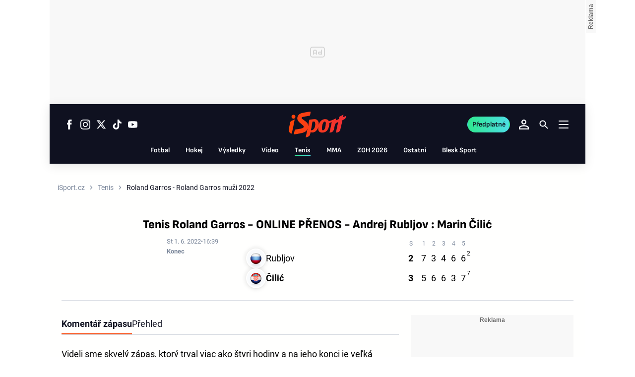

--- FILE ---
content_type: text/html; charset=UTF-8
request_url: https://isport.blesk.cz/tenis/roland-garros-muzi-2022/rubljov-cilic/online-prenos?match=325686
body_size: 71773
content:
<!DOCTYPE html><html lang="cs"><head><meta name="viewport" content="width=device-width, initial-scale=1"><meta http-equiv="content-type" content="text/html; charset=utf-8"><title>Rubljov - Čilić | ONLINE | 1.6.2022 16:39 | Roland Garros 2022 | ŽIVĚ | iSport.cz</title><meta name="description" content="Rubljov - Čilić | ONLINE. Online reportáž sledujte ŽIVĚ na iSport.cz"><meta name="keywords" content="sport, tenis, online, živě, aktualizováno, gól, asistence, rozhodčí, diváci, žlutá karta, červená karta, vyloučení, penalta, utkání, zápas, závod, pořadí, klíčové momenty, Rubljov, Čilić"><link rel="preconnect" href="https://fonts.googleapis.com/" crossorigin="anonymous"><link rel="preconnect" href="https://fonts.gstatic.com" crossorigin><script>
        window.__cncPageDefinition = {
            categoryTree: '54,174,2057',
            template: 'category',
            webType: 'desktop',
            browserEngine:'SSR',
            isDiscussion:false,keywords: ["sport","tenis","online","živě","aktualizováno","gól","asistence","rozhodčí","diváci","žlutá karta","červená karta","vyloučení","penalta","utkání","zápas","závod","pořadí","klíčové momenty","Rubljov","Čilić",],
            }
    </script><!-- BEGIN reklamni pozice [id=1081], [pos=200] --><!-- CAT | desktop+mob | pos: 200 | CMP --><script>
	const PayOrOkConfig = (() => {
		const isPremiumUser = () => {
			const CNCUserPaid = document.querySelector('meta[name="CNCUserPaid"]');
			return Boolean(CNCUserPaid?.content === 'true');
		};

		// Default URLs
		const defaultPortaUrl = `/prihlaseni/login/porta?redirect_uri=${window.location.href}`;
		const defaultRegisterUrl = `https://premium.ikiosek.cz/web-bez-reklam?cmp_source=${window.location.href}`;
		const defaultCookiesUrl = 'https://www.cncenter.cz/cookies';
		const defaultUserProfileUrl = `https://${window.location.hostname}/prihlaseni_premium`;

		return {
			isPremiumUser,
			portaUrl: window.__cncPortaUrl || defaultPortaUrl,
			registerUrl: window.__cncRegisterUrl || defaultRegisterUrl,
			cookiesUrl: window.__cncCookiesUrl || defaultCookiesUrl,
			userProfileUrl: window.__cncUserProfileUrl || defaultUserProfileUrl
		};
	})();

	const { isPremiumUser, portaUrl, registerUrl, cookiesUrl, userProfileUrl } = PayOrOkConfig;

	Object.assign(window, {
		__cncIsPremiumUser: isPremiumUser,
		__cncPortaUrl: portaUrl,
		__cncRegisterUrl: registerUrl,
		__cncCookiesUrl: cookiesUrl,
		__cncUserProfileUrl: userProfileUrl
	});
</script><script id="cnc_cpex_cmp" src="https://cdn.cpex.cz/cmp/subscription/configurations/cnc-cmp-subscription.js"	async="async"></script><!-- END reklamni pozice [id=1081], [pos=200] --><!-- BEGIN reklamni pozice [id=1143], [pos=205] --><!-- technick pozice - inzerce | desktop+mob | head | pos: 205 --><script>
  window.__isCncAdsMonitoringFromWeb = true;
  window.__cncAdsMonitoringStartTime = Date.now();
</script><link href="//w.cncenter.cz/styles/cnc-slot-sizes.min.css" id="cnc_global_css" rel="stylesheet"><script type="application/javascript">
  window.__cncPageDefinition = window.__cncPageDefinition || {};
  window.__cncPageDefinition.site = 'isport';
  	window.__cncPageDefinition.webType = 'responsive';
	window.__cncPageDefinition.responsiveBreakpoint = 1080;
  window.__cncPageDefinition.template = window.__cncPageDefinition.template || 'category';
</script><script id="cnc_gpt" src="https://securepubads.g.doubleclick.net/tag/js/gpt.js" async="async"></script><script id="cnc_cpex_prebid_settings" src="//micro.rubiconproject.com/prebid/dynamic/22918.js" async="async" referrerpolicy="strict-origin-when-cross-origin" ></script><script type="application/javascript" src="https://w.cncenter.cz/cnc-wrapper.min.js" async="async"></script><style>
.cnc-ads--top_sponzor.cnc-ads--top_sponzor--doubled .cnc-ads__within {
	height: 600px;
}
.cnc-ads--mobile_top_sponzor {
  height: 300px;
}
.cnc-ads--mobile_top_sponzor .cnc-ads__within {
  width: 100%;
  height: 300px;
}
 
</style><!-- END reklamni pozice [id=1143], [pos=205] --><script type="text/javascript">
    window.CNC = window.CNC || {};
    window.CNC.mieroTracking = window.CNC.mieroTracking || {};
    window.CNC.mieroTracking.mustBeEnabled = {
        'purposes': ['cookies','publishers-UPqtcgaE','publishers-Kqq3iPge','publishers-jRQF2F4U'],
        'vendors': ['c:czechnews-nJYjk3Bf'],
    };
    window.CNC.mieroTracking.wasCalled = false;

    var isMeiroEnabled = false;

    var meiroSendEvent = function () {
        if (window.CNC.mieroTracking.wasCalled)
            return;

        var domain = "me.blesk.cz";
        var script = document.createElement("script");

        script.onload = function() {
            MeiroEvents.init({ domain: domain, cross_domain_whitelist: ['auto.cz', 'blesk.cz', 'horoskopy.blesk.cz', 'prozeny.blesk.cz', 'cncenter.cz', 'login.cncenter.cz', 'e15.cz', 'evropa2.cz', 'frekvence1.cz', 'lideazeme.cz', 'maminka.cz', 'poggers.cz', 'premium.ikiosek.cz', 'reflex.cz', 'youradio.cz', 'youradiotalk.cz', 'zeny.cz' ] });
            MeiroEvents.track("pageView", {
                custom_payload: {
                    premium: "no",
                                    }
            });
            MeiroEvents.track("outboundLinkClick");
        };

        script.src = "//" + domain + "/sdk/";
        script.async = true;
        document.head.appendChild(script);
        window.CNC.mieroTracking.wasCalled = true;
    }

    window.CNC.mieroTracking.getIsMeiroEnabled = function (Didomi) {
        var userStatus = Didomi.getUserStatus();
        var areAllPurposesEnabled = window.CNC.mieroTracking.areAllEnabled(userStatus.purposes.global.enabled, window.CNC.mieroTracking.mustBeEnabled.purposes);
        var areAllVendorsEnabled = window.CNC.mieroTracking.areAllEnabled(userStatus.vendors.consent.enabled, window.CNC.mieroTracking.mustBeEnabled.vendors);

        return ( areAllPurposesEnabled && areAllVendorsEnabled )
    };

    window.CNC.mieroTracking.areAllEnabled = function (consentList, values) {
        var areEnabled = true;

        values.forEach(function(item){
            areEnabled = areEnabled && (consentList.indexOf(item) > -1);
        });

        return areEnabled;
    };

    window.didomiOnReady = window.didomiOnReady || [];

    window.didomiOnReady.push(function (Didomi) {
        if (window.CNC.mieroTracking.getIsMeiroEnabled(Didomi)) {
            meiroSendEvent();
        }

        Didomi.on('preferences.shown', function () {
            isMeiroEnabled = window.CNC.mieroTracking.getIsMeiroEnabled(Didomi);
        })

        Didomi.on('preferences.clicksavechoices', function () {
            if (!isMeiroEnabled && window.CNC.mieroTracking.getIsMeiroEnabled(Didomi)) {
                meiroSendEvent();
            }
        })

        // Rozumím a přijímám
        Didomi.on('notice.clickagree', function () {
            if (!isMeiroEnabled && window.CNC.mieroTracking.getIsMeiroEnabled(Didomi)) {
                meiroSendEvent();
            }
        })
    });
</script><meta property="mrf:sections" content="Tenis;Online přenosy"><meta property="mrf:canonical" content="https://isport.blesk.cz/tenis/roland-garros-muzi-2022/rubljov-cilic/online-prenos"><meta property="mrf:tags" content="pageType:category"><!-- Marfeel integration --><script type="text/javascript">
        !function(){"use strict";function e(e){var t=!(arguments.length>1&&void 0!==arguments[1])||arguments[1],c=document.createElement("script");c.src=e,t?c.type="module":(c.async=!0,c.type="text/javascript",c.setAttribute("nomodule",""));var n=document.getElementsByTagName("script")[0];n.parentNode.insertBefore(c,n)}!function(t,c){!function(t,c,n){var a,o,r;n.accountId=c,null!==(a=t.marfeel)&&void 0!==a||(t.marfeel={}),null!==(o=(r=t.marfeel).cmd)&&void 0!==o||(r.cmd=[]),t.marfeel.config=n;var i="https://sdk.mrf.io/statics";e("".concat(i,"/marfeel-sdk.js?id=").concat(c),!0),e("".concat(i,"/marfeel-sdk.es5.js?id=").concat(c),!1)}(t,c,arguments.length>2&&void 0!==arguments[2]?arguments[2]:{})}(window,8816,{} /* Config */)}();
</script><!-- Cxense script begin --><script type="text/javascript">
  var cX = cX || {}; cX.callQueue = cX.callQueue || [];
  cX.callQueue.push(['setSiteId', '4730283210215186163']);
  cX.callQueue.push(['sendPageViewEvent']);
  cX.callQueue.push(['sync','adform']);
  cX.callQueue.push(['sync','appnexus']);
  cX.callQueue.push(['sync','rub']);
</script><script>
  window.CNC = window.CNC || {};
  window.CNC.pianoTracking = window.CNC.pianoTracking || {};
  window.CNC.pianoTracking.mustBeEnabled = {
    'purposes': ['cookies','publishers-UPqtcgaE','publishers-XWZ2b3AK','publishers-Kqq3iPge','publishers-jRQF2F4U'],
    'vendors': ['c:czechnews-nJYjk3Bf'],
  };

  window.CNC.pianoTracking.getIsPianoEnabled = function (Didomi) {
    var userStatus = Didomi.getUserStatus();
    var areAllPurposesEnabled = window.CNC.pianoTracking.areAllEnabled(userStatus.purposes.global.enabled, window.CNC.pianoTracking.mustBeEnabled.purposes);
    var areAllVendorsEnabled = window.CNC.pianoTracking.areAllEnabled(userStatus.vendors.consent.enabled, window.CNC.pianoTracking.mustBeEnabled.vendors);

    return ( areAllPurposesEnabled && areAllVendorsEnabled )
  };

  window.CNC.pianoTracking.areAllEnabled = function (consentList, values) {
    var areEnabled = true;

    values.forEach(function(item){
        areEnabled = areEnabled && (consentList.indexOf(item) > -1);
    });

    return areEnabled;
  };

  window.didomiOnReady = window.didomiOnReady || [];
  window.didomiOnReady.push(function(Didomi) {
    if (window.CNC.pianoTracking.getIsPianoEnabled(Didomi)) {
        (function(d,s,e,t){e=d.createElement(s);e.type='text/java'+s;e.async='async';
        e.src=location.protocol+'//cdn.cxense.com/cx.js';
        t=d.getElementsByTagName(s)[0];t.parentNode.insertBefore(e,t);})(document,'script');
    };
  });
</script><script>
	window.dataLayer = [];
</script><script>
		window.didomiOnReady = window.didomiOnReady || [];
		window.didomiOnReady.push(function didomiPushGTM() {
			(function(w,d,s,l,i){w[l]=w[l]||[];w[l].push({
				'gtm.start': new Date().getTime(),event:'gtm.js'});
				let f=d.getElementsByTagName(s)[0],
				j=d.createElement(s),dl=l!=='dataLayer'?'&l='+l:'';j.async=true;j.src=
				'//www.googletagmanager.com/gtm.js?id='+i+dl;f.parentNode.insertBefore(j,f);
			})(window,document,'script','dataLayer','GTM-58FQVS');
		});
	</script><script>
	dataLayer.push({'app': {"systemId":"isport","service":{"name":"iSport","environment":"desktop"}}});
</script><script>
	dataLayer.push({'page': {"layoutId":"66306","type":"matchDetail","category":"HP,Tenis,Online přenosy"}});
</script><script>
	dataLayer.push({'user': {"loginStatus":"anonymous","internal":false,"premiumStatus":false}});
</script><!-- BEGIN reklamni pozice [id=1117], [pos=111] --><!-- GEMIUS / CAT / OSTATNI --><!-- (C)2000-2013 Gemius SA - gemiusAudience / http://www.blesk.cz/iSport/Ostatni --><script type="text/javascript"><!--//--><![CDATA[//><!--
var pp_gemius_use_cmp = true;
var pp_gemius_identifier = '0srlnSs75e3n4S0jItWQEqQ_33mGX29c4WxRqdWEA6b.z7';
// lines below shouldn't be edited
function gemius_pending(i) { window[i] = window[i] || function() {var x = window[i+'_pdata'] = window[i+'_pdata'] || []; x[x.length]=arguments;};};
gemius_pending('gemius_hit'); gemius_pending('gemius_event'); gemius_pending('pp_gemius_hit'); gemius_pending('pp_gemius_event');
(function(d,t) {try {var gt=d.createElement(t),s=d.getElementsByTagName(t)[0]; gt.setAttribute('async','async'); gt.setAttribute('defer','defer');
 gt.src='//spir.hit.gemius.pl/xgemius.js'; s.parentNode.insertBefore(gt,s);} catch (e) {}})(document,'script');
//--><!]]></script><!-- END reklamni pozice [id=1117], [pos=111] --><script>
    window.CNC = window.CNC || {};
    window.CNC.onlineReports = window.CNC.onlineReports || {};
    window.CNC.onlineReports.reportItem = '.report_item';
        window.locale='cs';
  </script><script src="https://img2.cncenter.cz/js/default/standalone/dsaReportForm.js?v=16" defer></script><link id="magazine_isport_base" rel="stylesheet" type="text/css" media="all"
                    href="https://1958898586.rsc.cdn77.org/dist-isport/css/isport/isport-base.5da064791f6bb2d429df.css"
                ><link data-test id="magazine_isport_base_desktop" rel="stylesheet" type="text/css" media="all and (min-width: 1080px)"
                        href="https://1958898586.rsc.cdn77.org/dist-isport/css/isport/isport-base-desktop.5da064791f6bb2d429df.css"
                    ><link rel="preload" href="https://1958898586.rsc.cdn77.org/dist-isport/assets/default/fonts/roboto-regular.woff2" as="font"><link rel="preload" href="https://1958898586.rsc.cdn77.org/dist-isport/assets/default/fonts/roboto-bold.woff2" as="font"><link rel="preload" href="https://1958898586.rsc.cdn77.org/dist-isport/assets/default/fonts/sofia-sans-bold.woff2" as="font"><link rel="preload" href="https://1958898586.rsc.cdn77.org/dist-isport/assets/default/fonts/sofia-sans-extra-bold.woff2" as="font"><meta name="CNCRecombeeInit" content="{&quot;isRecommId&quot;:false,&quot;isArticle&quot;:false}"><meta name="robots" content="max-image-preview:large" /><meta property="og:description" content="Rubljov - Čilić | ONLINE. Online reportáž sledujte ŽIVĚ na iSport.cz"><meta property="og:site_name" content="iSport.cz"><meta name="author" content="CZECH NEWS CENTER a. s."><meta property="og:type" content="website"><meta property="og:url" content="https://isport.blesk.cz/tenis/roland-garros-muzi-2022/rubljov-cilic/online-prenos?match=325686"><meta property="og:title" content="Rubljov - Čilić | ONLINE | 1.6.2022 16:39 | Roland Garros 2022 | ŽIVĚ"><meta
					property="og:image"
					content="https://1958898586.rsc.cdn77.org/dist-isport/assets/default/meta/isport-og-image.png"
			><meta property="og:image:width" content="1200"><meta property="og:image:height" content="630"><meta name="twitter:card" content="summary_large_image"><meta
			name="twitter:title"
			content="Rubljov - Čilić | ONLINE | 1.6.2022 16:39 | Roland Garros 2022 | ŽIVĚ | iSport.cz"
	><meta name="twitter:description" content="Rubljov - Čilić | ONLINE. Online reportáž sledujte ŽIVĚ na iSport.cz"><meta name="twitter:url" content="https://isport.blesk.cz/tenis/roland-garros-muzi-2022/rubljov-cilic/online-prenos?match=325686"><link rel="manifest" href="https://1958898586.rsc.cdn77.org/dist-isport/assets/default/favicon/manifest_isport.cz.json?v=1"><link rel="shortcut icon" href="https://1958898586.rsc.cdn77.org/dist-isport/assets/default/favicon/favicon.ico?v=1" sizes="48x48"><link rel="icon" href="https://1958898586.rsc.cdn77.org/dist-isport/assets/default/favicon/favicon.svg?v=1" type="image/svg+xml"><link rel="apple-touch-icon" href="https://1958898586.rsc.cdn77.org/dist-isport/assets/default/favicon/apple-touch-icon.png?v=1"><meta name="apple-mobile-web-app-title" content="iSport.cz"><meta name="application-name" content="iSport.cz"><meta name="msapplication-TileColor" content="#DF0F19"><meta name="msapplication-TileImage" content="https://1958898586.rsc.cdn77.org/dist-isport/assets/default/favicon/mstile-144x144.png?v=1"><meta name="msapplication-config" content="https://1958898586.rsc.cdn77.org/dist-isport/assets/default/favicon/browserconfig.xml"><meta name="theme-color" content="#ffffff"><link rel="canonical" href="https://isport.blesk.cz/tenis/roland-garros-muzi-2022/rubljov-cilic/online-prenos"><link href="https://isport.blesk.cz/rss/2057" rel="alternate" type="application/rss+xml" title="RSS"><script type="application/ld+json">
    {
        "@context" : "https://schema.org",
        "@type" : "WebSite",
        "name" : "Isport.cz",
        "url" : "https://isport.blesk.cz/",
        "image" : "https://1958898586.rsc.cdn77.org/dist-isport/assets/default/favicon/schema-logo.png?v=1"
    }
</script><script type="application/ld+json">
  {
    "@context": "https://schema.org",
    "@type": "NewsMediaOrganization",
    "url": "https://isport.blesk.cz/",
    "sameAs": [
      "https://www.facebook.com/ISPORT.CZdeniksport",
      "https://www.instagram.com/isportcz",
      "https://twitter.com/DenikSport",
      "https://www.tiktok.com/@isportcz",
      "https://www.youtube.com/@deniksport159"
    ],
    "logo": "https://1958898586.rsc.cdn77.org/dist-isport/assets/default/logo/isport-normal.svg",
    "name": "iSport.cz",
    "email": "deniksport@deniksport.cz",
    "address": {
      "@type": "PostalAddress",
      "streetAddress": "Marie Schmolková Square 3493/1",
      "addressLocality": "Prague",
      "addressCountry": "CZ",
      "postalCode": "100 00"
    }
  }
</script><script type="application/ld+json">
  {
    "@context": "https://schema.org",
    "@type": "CollectionPage",
    "name": "Rubljov - Čilić | ONLINE | 1.6.2022 16:39 | Roland Garros 2022 | ŽIVĚ | iSport.cz",
    "description": "Rubljov - Čilić | ONLINE. Online reportáž sledujte ŽIVĚ na iSport.cz",
    "url": "https://isport.blesk.cz/1-liga",
    "publisher": {
      "@type": "NewsMediaOrganization",
      "name": "iSport.cz",
      "url": "https://isport.blesk.cz/",
      "logo": {
        "@type": "ImageObject",
        "url": "https://1958898586.rsc.cdn77.org/dist-isport/assets/default/logo/isport-normal.svg"
      }
    }
  }
</script></head><body class="body-category"><noscript><iframe src="//www.googletagmanager.com/ns.html?id=GTM-58FQVS" height="0" width="0" style="display:none;visibility:hidden"></iframe></noscript><script>
			window.didomiOnReady = window.didomiOnReady || [];
			window.didomiOnReady.push(function didomiPushPageBody() {
				dataLayer.push({ 'event': 'page_body' });
			});
		</script><div class="advert-top gam-wrapper"><!-- BEGIN reklamni pozice [id=1128], [pos=301] --><!-- pozice - 301 / cat / uniweb / leaderboard_1 --><div class="ad-position--desktop"><div id="cnc_branding_creative_wrapper"><div class="cnc-ads cnc-ads--leaderboard"><div class="cnc-ads__within" id="cnc_leaderboard_1"></div></div></div></div><!-- END reklamni pozice [id=1128], [pos=301] --></div><div class="container container--main content branding-wrapper "><div class="header-sensor"></div><div data-progress-bar class="progress-bar"><div data-progress-bar-indicator class="progress-bar__indicator"></div></div><header ><div class=header-wrapper><div class="header"><div class="header-socials"><ul class="social-media"><li class="social-media__item"><a                                         class="icon-button icon-button--sm icon-button--inverted icon-button--primary icon-button--gradient icon-button--text "
                                                            aria-label="Sledujte nás na Facebooku"
                                                            href="https://www.facebook.com/ISPORT.CZdeniksport"
                                                            data-social-action="follow"
                                                            data-network="https://www.facebook.com/ISPORT.CZdeniksport"
                                                            target="_blank"
                                                            title="Sledujte nás na Facebooku"
                        
                    data-track-click="{&quot;event&quot;:&quot;clickTo_navigation&quot;,&quot;menu&quot;:{&quot;type&quot;:&quot;Menu&quot;,&quot;section&quot;:&quot;Sledujte nás&quot;},&quot;link&quot;:{&quot;text&quot;:&quot;Facebook&quot;,&quot;url&quot;:&quot;https://www.facebook.com/ISPORT.CZdeniksport&quot;}}"
            ><svg
  xmlns="http://www.w3.org/2000/svg"
  width="20"
  height="20"
  viewBox="0 0 20 20"
  fill="none"
><path
    class="symbol"
    d="M7.14833 20H11.2815V9.89852H14.1701L14.4737 6.51995H11.2815V4.59635C11.2815 3.79818 11.4508 3.48233 12.2354 3.48233H14.4725V0H11.6061C8.53074 0 7.14833 1.32383 7.14833 3.84835V6.54504H5V9.95781H7.14833V20Z"
    fill="#191919"
  /></svg></a></li><li class="social-media__item"><a                                         class="icon-button icon-button--sm icon-button--inverted icon-button--primary icon-button--gradient icon-button--text "
                                                            aria-label="Sledujte nás na Instagramu"
                                                            href="https://www.instagram.com/isportcz"
                                                            data-social-action="follow"
                                                            data-network="https://www.instagram.com/isportcz"
                                                            target="_blank"
                                                            title="Sledujte nás na Instagramu"
                        
                    data-track-click="{&quot;event&quot;:&quot;clickTo_navigation&quot;,&quot;menu&quot;:{&quot;type&quot;:&quot;Menu&quot;,&quot;section&quot;:&quot;Sledujte nás&quot;},&quot;link&quot;:{&quot;text&quot;:&quot;Instagram&quot;,&quot;url&quot;:&quot;https://www.instagram.com/isportcz&quot;}}"
            ><svg
  xmlns="http://www.w3.org/2000/svg"
  width="20"
  height="20"
  viewBox="0 0 20 20"
  fill="none"
><path
    class="symbol"
    d="M15.3293 5.85177C14.6671 5.85306 14.1286 5.31684 14.1273 4.65457C14.126 3.9923 14.6622 3.45381 15.3248 3.45251C15.9874 3.45122 16.5259 3.98776 16.5272 4.65003C16.5281 5.3123 15.9919 5.85047 15.3293 5.85177Z"
    fill="#191919"
  /><path
    class="symbol"
    fill-rule="evenodd"
    clip-rule="evenodd"
    d="M10.0096 15.1342C7.17424 15.1397 4.87092 12.8457 4.86542 10.0097C4.8599 7.17436 7.15446 4.87068 9.98981 4.86517C12.8258 4.85966 15.1294 7.15492 15.1349 9.98996C15.1404 12.826 12.8452 15.1287 10.0096 15.1342ZM9.99337 6.66696C8.15304 6.6702 6.66328 8.16548 6.66652 10.0062C6.67009 11.8472 8.16568 13.3366 10.006 13.333C11.847 13.3295 13.3367 11.8345 13.3332 9.99352C13.3296 8.15252 11.834 6.6634 9.99337 6.66696Z"
    fill="#191919"
  /><path
    class="symbol"
    fill-rule="evenodd"
    clip-rule="evenodd"
    d="M3.43267 0.538732C4.06772 0.289896 4.79445 0.119468 5.85846 0.0692485C6.92509 0.0180605 7.2656 0.00639252 9.98073 0.00121052C12.6965 -0.00397148 13.037 0.00639051 14.1036 0.0536945C15.168 0.0997025 15.895 0.267541 16.5314 0.513786C17.1897 0.767478 17.7483 1.10898 18.305 1.66336C18.8616 2.21837 19.2044 2.77502 19.4613 3.43242C19.7098 4.06812 19.8802 4.79421 19.9308 5.8589C19.9813 6.92519 19.9936 7.26539 19.9988 9.98088C20.004 12.696 19.993 13.0369 19.9463 14.1042C19.9 15.1679 19.7325 15.8953 19.4863 16.5313C19.2319 17.1897 18.8911 17.7482 18.3367 18.3049C17.7823 18.8619 17.2251 19.2043 16.5677 19.4616C15.932 19.7098 15.2059 19.8802 14.1419 19.9311C13.0753 19.9816 12.7347 19.9936 10.0186 19.9988C7.30383 20.004 6.96332 19.9936 5.89671 19.9466C4.83235 19.9 4.10498 19.7325 3.46896 19.4865C2.8106 19.2319 2.25202 18.8913 1.69538 18.3366C1.13843 17.7819 0.795321 17.225 0.538715 16.5676C0.289881 15.9322 0.120089 15.2058 0.0692272 14.1421C0.0183632 13.0751 0.00637922 12.7343 0.00119922 10.0191C-0.00400078 7.30363 0.00669722 6.96343 0.0533472 5.8968C0.100333 4.83212 0.267197 4.10505 0.513441 3.46838C0.767773 2.81033 1.10862 2.25207 1.66364 1.69511C2.218 1.13847 2.77527 0.795015 3.43267 0.538732ZM4.11795 17.8066C4.47078 17.9423 5.00019 18.1043 5.97512 18.1468C7.03006 18.1925 7.34595 18.2025 10.0154 18.1973C12.6858 18.1924 13.0017 18.1811 14.0563 18.1315C15.0303 18.0852 15.5597 17.9213 15.9116 17.7839C16.3785 17.6015 16.7109 17.3834 17.0601 17.0338C17.4094 16.6829 17.6255 16.3495 17.8063 15.8826C17.9424 15.5295 18.1041 14.9997 18.1465 14.0248C18.1928 12.9705 18.2026 12.6542 18.1974 9.98412C18.1925 7.31464 18.1812 6.99842 18.131 5.94378C18.0849 4.96949 17.9213 4.44007 17.7836 4.08853C17.6012 3.62099 17.3838 3.28921 17.0333 2.93961C16.6827 2.59 16.3493 2.37454 15.8818 2.19375C15.5295 2.05734 14.9995 1.89598 14.0252 1.85355C12.9703 1.80721 12.654 1.79781 9.98397 1.803C7.31452 1.80818 6.99863 1.81887 5.94401 1.86877C4.96942 1.9151 4.44064 2.07872 4.08812 2.21643C3.62156 2.39884 3.28914 2.6156 2.93955 2.9665C2.59059 3.31739 2.37448 3.65015 2.1937 4.11801C2.05827 4.47053 1.89529 5.0006 1.8535 5.97489C1.80748 7.02984 1.79777 7.34608 1.80296 10.0155C1.80782 12.6857 1.81915 13.0019 1.86873 14.0559C1.91441 15.0308 2.07932 15.5596 2.21638 15.9124C2.39879 16.3787 2.6162 16.7111 2.96644 17.0607C3.31734 17.409 3.65073 17.6258 4.11795 17.8066Z"
    fill="#191919"
  /></svg></a></li><li class="social-media__item"><a                                         class="icon-button icon-button--sm icon-button--inverted icon-button--primary icon-button--gradient icon-button--text "
                                                            aria-label="Sledujte nás na Twitteru"
                                                            href="https://twitter.com/DenikSport"
                                                            data-social-action="follow"
                                                            data-network="https://twitter.com/DenikSport"
                                                            target="_blank"
                                                            title="Sledujte nás na Twitteru"
                        
                    data-track-click="{&quot;event&quot;:&quot;clickTo_navigation&quot;,&quot;menu&quot;:{&quot;type&quot;:&quot;Menu&quot;,&quot;section&quot;:&quot;Sledujte nás&quot;},&quot;link&quot;:{&quot;text&quot;:&quot;Twitter&quot;,&quot;url&quot;:&quot;https://twitter.com/DenikSport&quot;}}"
            ><svg
  xmlns="http://www.w3.org/2000/svg"
  width="20"
  height="20"
  viewBox="0 0 20 20"
  fill="none"
><path
    class="symbol"
    d="M15.2718 1.58667H18.0831L11.9414 8.60625L19.1666 18.1583H13.5093L9.07828 12.365L4.00821 18.1583H1.19528L7.76445 10.6501L0.833252 1.58667H6.63418L10.6394 6.88195L15.2718 1.58667ZM14.2852 16.4757H15.8429L5.78775 3.18095H4.11614L14.2852 16.4757Z"
    fill="#191919"
  /></svg></a></li><li class="social-media__item"><a                                         class="icon-button icon-button--sm icon-button--inverted icon-button--primary icon-button--gradient icon-button--text "
                                                            aria-label="Sledujte nás na Tiktoku"
                                                            href="https://www.tiktok.com/@isportcz"
                                                            data-social-action="follow"
                                                            data-network="https://www.tiktok.com/@isportcz"
                                                            target="_blank"
                                                            title="Sledujte nás na Tiktoku"
                        
                    data-track-click="{&quot;event&quot;:&quot;clickTo_navigation&quot;,&quot;menu&quot;:{&quot;type&quot;:&quot;Menu&quot;,&quot;section&quot;:&quot;Sledujte nás&quot;},&quot;link&quot;:{&quot;text&quot;:&quot;Tiktok&quot;,&quot;url&quot;:&quot;https://www.tiktok.com/@isportcz&quot;}}"
            ><svg
  xmlns="http://www.w3.org/2000/svg"
  width="20"
  height="20"
  viewBox="0 0 20 20"
  fill="none"
><path
    class="symbol"
    d="M14.2272 0H10.8566V13.6232C10.8566 15.2464 9.56024 16.5797 7.94697 16.5797C6.33369 16.5797 5.03732 15.2464 5.03732 13.6232C5.03732 12.029 6.30489 10.7246 7.86056 10.6667V7.24639C4.43235 7.30433 1.66675 10.1159 1.66675 13.6232C1.66675 17.1594 4.48996 20 7.97579 20C11.4616 20 14.2848 17.1304 14.2848 13.6232V6.63767C15.5524 7.56522 17.108 8.11594 18.7501 8.14494V4.72464C16.215 4.63768 14.2272 2.55072 14.2272 0Z"
    fill="#191919"
  /></svg></a></li><li class="social-media__item"><a                                         class="icon-button icon-button--sm icon-button--inverted icon-button--primary icon-button--gradient icon-button--text "
                                                            aria-label="Sledujte nás na Youtube"
                                                            href="https://www.youtube.com/@deniksport159"
                                                            data-social-action="follow"
                                                            data-network="https://www.youtube.com/@deniksport159"
                                                            target="_blank"
                                                            title="Sledujte nás na Youtube"
                        
                    data-track-click="{&quot;event&quot;:&quot;clickTo_navigation&quot;,&quot;menu&quot;:{&quot;type&quot;:&quot;Menu&quot;,&quot;section&quot;:&quot;Sledujte nás&quot;},&quot;link&quot;:{&quot;text&quot;:&quot;Youtube&quot;,&quot;url&quot;:&quot;https://www.youtube.com/@deniksport159&quot;}}"
            ><svg
  xmlns="http://www.w3.org/2000/svg"
  width="21"
  height="20"
  viewBox="0 0 21 20"
  fill="none"
><path
    class="symbol"
    fill-rule="evenodd"
    clip-rule="evenodd"
    d="M18.9554 4.02847C19.2657 4.34077 19.4885 4.7291 19.6016 5.15459C20.0198 6.72504 20.0198 10 20.0198 10C20.0198 10 20.0198 13.275 19.6016 14.8455C19.4885 15.271 19.2657 15.6593 18.9554 15.9716C18.6451 16.2839 18.2582 16.5092 17.8334 16.625C16.2698 17.0455 10.0198 17.0455 10.0198 17.0455C10.0198 17.0455 3.76978 17.0455 2.20614 16.625C1.78138 16.5092 1.39449 16.2839 1.08418 15.9716C0.773872 15.6593 0.55103 15.271 0.437957 14.8455C0.0197754 13.275 0.0197754 10 0.0197754 10C0.0197754 10 0.0197754 6.72504 0.437957 5.15459C0.55103 4.7291 0.773872 4.34077 1.08418 4.02847C1.39449 3.71617 1.78138 3.49084 2.20614 3.37504C3.76978 2.95459 10.0198 2.95459 10.0198 2.95459C10.0198 2.95459 16.2698 2.95459 17.8334 3.37504C18.2582 3.49084 18.6451 3.71617 18.9554 4.02847ZM13.2016 10.0001L7.97433 7.02621V12.9739L13.2016 10.0001Z"
    fill="#191919"
  /></svg></a></li></ul></div><a
                                            class="logo logo--3xl logo--normal header-logo"
                                                            href="/"
                        
            data-track-click="{&quot;event&quot;:&quot;clickTo_navigation&quot;,&quot;menu&quot;:{&quot;type&quot;:&quot;header&quot;,&quot;section&quot;:&quot;logo&quot;},&quot;link&quot;:{&quot;text&quot;:&quot;Logo iSport.cz&quot;,&quot;url&quot;:&quot;https://isport.blesk.cz/&quot;}}"
        ><img
        src="https://1958898586.rsc.cdn77.org/dist-isport/assets/default/logo/isport-normal.svg"
        alt="Logo isport"
        class="logo__image"
    /></a><nav class="header-desktop-navigation" data-main-nav><div class="header-menu"><ul class="header-menu__list" data-main-nav-list><li class="header-menu__item" data-parsed-url="/fotbal" data-match-uri="/tenis" data-remove-url="https://isport.blesk.cz" data-length="3"><a
                                            class="header-link header-link--gradient header-link--inverted header-menu__link"
                                                            target=""
                                                            title=""
                                                            href="/fotbal"
                        
            data-track-click="{&quot;event&quot;:&quot;clickTo_navigation&quot;,&quot;menu&quot;:{&quot;type&quot;:&quot;header&quot;,&quot;section&quot;:&quot;Fotbal&quot;},&quot;link&quot;:{&quot;type&quot;:&quot;text&quot;,&quot;text&quot;:&quot;Fotbal&quot;,&quot;url&quot;:&quot;https://isport.blesk.cz/fotbal&quot;}}"
    ><span                                         class="typography typography--menu-item header-link__text"
                                                            target=""
                                                            title=""
                                                            href="/fotbal"
                        >Fotbal</span></a></li><li class="header-menu__item" data-parsed-url="/hokej" data-match-uri="/tenis" data-remove-url="https://isport.blesk.cz" data-length="3"><a
                                            class="header-link header-link--gradient header-link--inverted header-menu__link"
                                                            target=""
                                                            title=""
                                                            href="/hokej"
                        
            data-track-click="{&quot;event&quot;:&quot;clickTo_navigation&quot;,&quot;menu&quot;:{&quot;type&quot;:&quot;header&quot;,&quot;section&quot;:&quot;Hokej&quot;},&quot;link&quot;:{&quot;type&quot;:&quot;text&quot;,&quot;text&quot;:&quot;Hokej&quot;,&quot;url&quot;:&quot;https://isport.blesk.cz/hokej&quot;}}"
    ><span                                         class="typography typography--menu-item header-link__text"
                                                            target=""
                                                            title=""
                                                            href="/hokej"
                        >Hokej</span></a></li><li class="header-menu__item" data-parsed-url="/vysledky" data-match-uri="/tenis" data-remove-url="https://isport.blesk.cz" data-length="3"><a
                                            class="header-link header-link--gradient header-link--inverted header-menu__link"
                                                            target=""
                                                            title=""
                                                            href="https://isport.blesk.cz/vysledky"
                        
            data-track-click="{&quot;event&quot;:&quot;clickTo_navigation&quot;,&quot;menu&quot;:{&quot;type&quot;:&quot;header&quot;,&quot;section&quot;:&quot;Výsledky&quot;},&quot;link&quot;:{&quot;type&quot;:&quot;text&quot;,&quot;text&quot;:&quot;Výsledky&quot;,&quot;url&quot;:&quot;https://isport.blesk.czhttps://isport.blesk.cz/vysledky&quot;}}"
    ><span                                         class="typography typography--menu-item header-link__text"
                                                            target=""
                                                            title=""
                                                            href="https://isport.blesk.cz/vysledky"
                        >Výsledky</span></a></li><li class="header-menu__item" data-parsed-url="https://tv.isport.blesk.cz/" data-match-uri="/tenis" data-remove-url="https://isport.blesk.cz" data-length="3"><a
                                            class="header-link header-link--gradient header-link--inverted header-menu__link"
                                                            target=""
                                                            title=""
                                                            href="https://tv.isport.blesk.cz/"
                        
            data-track-click="{&quot;event&quot;:&quot;clickTo_navigation&quot;,&quot;menu&quot;:{&quot;type&quot;:&quot;header&quot;,&quot;section&quot;:&quot;Video&quot;},&quot;link&quot;:{&quot;type&quot;:&quot;text&quot;,&quot;text&quot;:&quot;Video&quot;,&quot;url&quot;:&quot;https://isport.blesk.czhttps://tv.isport.blesk.cz/&quot;}}"
    ><span                                         class="typography typography--menu-item header-link__text"
                                                            target=""
                                                            title=""
                                                            href="https://tv.isport.blesk.cz/"
                        >Video</span></a></li><li class="header-menu__item" data-parsed-url="/tenis" data-match-uri="/tenis" data-remove-url="https://isport.blesk.cz" data-length="3"><a
                                            class="header-link header-link--gradient header-link--inverted header-menu__link"
                                                            data-is-selected="true"
                                                            target=""
                                                            title=""
                                                            href="/tenis"
                        
            data-track-click="{&quot;event&quot;:&quot;clickTo_navigation&quot;,&quot;menu&quot;:{&quot;type&quot;:&quot;header&quot;,&quot;section&quot;:&quot;Tenis&quot;},&quot;link&quot;:{&quot;type&quot;:&quot;text&quot;,&quot;text&quot;:&quot;Tenis&quot;,&quot;url&quot;:&quot;https://isport.blesk.cz/tenis&quot;}}"
    ><span                                         class="typography typography--menu-item header-link__text"
                                                            target=""
                                                            title=""
                                                            href="/tenis"
                        >Tenis</span></a></li><li class="header-menu__item" data-parsed-url="/kategorie/5525/mma" data-match-uri="/tenis" data-remove-url="https://isport.blesk.cz" data-length="3"><a
                                            class="header-link header-link--gradient header-link--inverted header-menu__link"
                                                            target=""
                                                            title=""
                                                            href="https://isport.blesk.cz/kategorie/5525/mma"
                        
            data-track-click="{&quot;event&quot;:&quot;clickTo_navigation&quot;,&quot;menu&quot;:{&quot;type&quot;:&quot;header&quot;,&quot;section&quot;:&quot;MMA&quot;},&quot;link&quot;:{&quot;type&quot;:&quot;text&quot;,&quot;text&quot;:&quot;MMA&quot;,&quot;url&quot;:&quot;https://isport.blesk.czhttps://isport.blesk.cz/kategorie/5525/mma&quot;}}"
    ><span                                         class="typography typography--menu-item header-link__text"
                                                            target=""
                                                            title=""
                                                            href="https://isport.blesk.cz/kategorie/5525/mma"
                        >MMA</span></a></li><li class="header-menu__item" data-parsed-url="/zoh-2026-milano-cortina" data-match-uri="/tenis" data-remove-url="https://isport.blesk.cz" data-length="3"><a
                                            class="header-link header-link--gradient header-link--inverted header-menu__link"
                                                            target=""
                                                            title=""
                                                            href="https://isport.blesk.cz/zoh-2026-milano-cortina"
                        
            data-track-click="{&quot;event&quot;:&quot;clickTo_navigation&quot;,&quot;menu&quot;:{&quot;type&quot;:&quot;header&quot;,&quot;section&quot;:&quot;ZOH 2026&quot;},&quot;link&quot;:{&quot;type&quot;:&quot;text&quot;,&quot;text&quot;:&quot;ZOH 2026&quot;,&quot;url&quot;:&quot;https://isport.blesk.czhttps://isport.blesk.cz/zoh-2026-milano-cortina&quot;}}"
    ><span                                         class="typography typography--menu-item header-link__text"
                                                            target=""
                                                            title=""
                                                            href="https://isport.blesk.cz/zoh-2026-milano-cortina"
                        >ZOH 2026</span></a></li><li class="header-menu__item" data-parsed-url="/ostatni" data-match-uri="/tenis" data-remove-url="https://isport.blesk.cz" data-length="3"><a
                                            class="header-link header-link--gradient header-link--inverted header-menu__link"
                                                            target=""
                                                            title=""
                                                            href="/ostatni"
                        
            data-track-click="{&quot;event&quot;:&quot;clickTo_navigation&quot;,&quot;menu&quot;:{&quot;type&quot;:&quot;header&quot;,&quot;section&quot;:&quot;Ostatní&quot;},&quot;link&quot;:{&quot;type&quot;:&quot;text&quot;,&quot;text&quot;:&quot;Ostatní&quot;,&quot;url&quot;:&quot;https://isport.blesk.cz/ostatni&quot;}}"
    ><span                                         class="typography typography--menu-item header-link__text"
                                                            target=""
                                                            title=""
                                                            href="/ostatni"
                        >Ostatní</span></a></li><li class="header-menu__item" data-parsed-url="/blesksport" data-match-uri="/tenis" data-remove-url="https://isport.blesk.cz" data-length="3"><a
                                            class="header-link header-link--gradient header-link--inverted header-menu__link"
                                                            target=""
                                                            title=""
                                                            href="https://isport.blesk.cz/blesksport"
                        
            data-track-click="{&quot;event&quot;:&quot;clickTo_navigation&quot;,&quot;menu&quot;:{&quot;type&quot;:&quot;header&quot;,&quot;section&quot;:&quot;Blesk Sport&quot;},&quot;link&quot;:{&quot;type&quot;:&quot;text&quot;,&quot;text&quot;:&quot;Blesk Sport&quot;,&quot;url&quot;:&quot;https://isport.blesk.czhttps://isport.blesk.cz/blesksport&quot;}}"
    ><span                                         class="typography typography--menu-item header-link__text"
                                                            target=""
                                                            title=""
                                                            href="https://isport.blesk.cz/blesksport"
                        >Blesk Sport</span></a></li></ul></div></nav><div class="header-controls"><div class="header-subscription"><a
                                            class="button button--button button--sm button--primary button--normal button--contained button--gradient button--animated "
                                                            href="https://isport.blesk.cz/predplatne"
                        
            data-track-click="{&quot;clickTo&quot;:&quot;button&quot;,&quot;link&quot;:{&quot;type&quot;:&quot;header&quot;,&quot;text&quot;:&quot;Předplatné&quot;,&quot;url&quot;:&quot;https://isport.blesk.cz/predplatne&quot;,&quot;location&quot;:&quot;předplatné&quot;}}"
    ><span                                         class="typography typography--button-sm button__text"
                        >Předplatné</span></a></div><div class="header-user"><a                                         class="icon-button icon-button--md icon-button--inverted icon-button--primary icon-button--gradient icon-button--text "
                                                            aria-label="Přihlášení uživatele"
                                                            title="Přihlášení uživatele"
                                                            data-user-not-logged=""
                                                            href="https://isport.blesk.cz/prihlaseni"
                        
                    data-track-click="{&quot;event&quot;:&quot;user_login_start&quot;,&quot;login&quot;:{&quot;source&quot;:&quot;menu&quot;}}"
            ><svg width="24" height="24" viewBox="0 0 24 24" fill="none" xmlns="http://www.w3.org/2000/svg"><path d="M12 4.375C13.45 4.375 14.625 5.55 14.625 7C14.625 8.45 13.45 9.625 12 9.625C10.55 9.625 9.375 8.45 9.375 7C9.375 5.55 10.55 4.375 12 4.375ZM12 15.625C15.7125 15.625 19.625 17.45 19.625 18.25V19.625H4.375V18.25C4.375 17.45 8.2875 15.625 12 15.625ZM12 2C9.2375 2 7 4.2375 7 7C7 9.7625 9.2375 12 12 12C14.7625 12 17 9.7625 17 7C17 4.2375 14.7625 2 12 2ZM12 13.25C8.6625 13.25 2 14.925 2 18.25V22H22V18.25C22 14.925 15.3375 13.25 12 13.25Z" fill="#191919"/></svg></a></div><div class="header-search" data-megamenu-nav><div class="header-search__magnifier"	data-track-click='{"event":"clickTo_navigation","menu":{"type":"menu","section":"search"},"link":{"type":"openSearch"}}'><button                                         class="icon-button icon-button--md icon-button--inverted icon-button--primary icon-button--gradient icon-button--text header-search__icon"
                                                            aria-label="Otevřít vyhledávání"
                        
            ><svg xmlns="http://www.w3.org/2000/svg" width="20" height="20" viewBox="0 0 20 20" fill="none"><path d="M13.3137 12.0598H12.6553L12.422 11.8348C13.422 10.6681 13.9387 9.07643 13.6553 7.38477C13.2637 5.0681 11.3303 3.2181 8.99701 2.93477C5.47201 2.50143 2.50534 5.4681 2.93867 8.9931C3.22201 11.3264 5.07201 13.2598 7.38867 13.6514C9.08034 13.9348 10.672 13.4181 11.8387 12.4181L12.0637 12.6514V13.3098L15.6053 16.8514C15.947 17.1931 16.5053 17.1931 16.847 16.8514C17.1887 16.5098 17.1887 15.9514 16.847 15.6098L13.3137 12.0598ZM8.31367 12.0598C6.23867 12.0598 4.56367 10.3848 4.56367 8.30977C4.56367 6.23477 6.23867 4.55977 8.31367 4.55977C10.3887 4.55977 12.0637 6.23477 12.0637 8.30977C12.0637 10.3848 10.3887 12.0598 8.31367 12.0598Z" fill="#191919"/></svg></button></div></div><button class="header-menu-hamburger" data-megamenu-nav aria-label="Otevřít menu"><div class="header-menu-hamburger__icon"><span class="hamburger-line line1"></span><span class="hamburger-line line2"></span><span class="hamburger-line line3"></span></div></button></div><div class="megamenu-backdrop megamenu-backdrop--header"></div></div><nav class="megamenu-wrapper"><div class="megamenu-logo"><a
                                            class="logo logo--xl logo--normal megamenu-logo__image"
                                                            href="/"
                        
            data-track-click="{&quot;event&quot;:&quot;clickTo_navigation&quot;,&quot;menu&quot;:{&quot;type&quot;:&quot;menu&quot;,&quot;section&quot;:&quot;logo&quot;},&quot;link&quot;:{&quot;text&quot;:&quot;Logo http://iSport.cz&quot;,&quot;url&quot;:&quot;https://isport.blesk.cz/&quot;}}"
        ><img
        src="https://1958898586.rsc.cdn77.org/dist-isport/assets/default/logo/isport-normal.svg"
        alt="Logo iSport.cz"
        class="logo__image"
    /></a></div><div class="megamenu-stickers"><div class="megamenu-stickers__item"><a href="https://isport.blesk.cz/vysledky"
       class="tag-wrapper tag-wrapper--inverted tag-wrapper--gradient "
       data-track-click='{&quot;event&quot;:&quot;clickTo_navigation&quot;,&quot;menu&quot;:{&quot;type&quot;:&quot;menu&quot;,&quot;section&quot;:&quot;tags&quot;},&quot;link&quot;:{&quot;type&quot;:&quot;text&quot;,&quot;text&quot;:&quot;Výsledky&quot;,&quot;url&quot;:&quot;https://isport.blesk.cz/vysledky&quot;}}'
    ><span                                         class="typography typography--meta-regular tag"
                        >Výsledky</span></a></div><div class="megamenu-stickers__item"><a href="https://isport.blesk.cz/clanek/hokej-reprezentace/463292/hokej-na-zoh-2026-program-vysledky-a-skupiny.html"
       class="tag-wrapper tag-wrapper--inverted tag-wrapper--gradient "
       data-track-click='{&quot;event&quot;:&quot;clickTo_navigation&quot;,&quot;menu&quot;:{&quot;type&quot;:&quot;menu&quot;,&quot;section&quot;:&quot;tags&quot;},&quot;link&quot;:{&quot;type&quot;:&quot;text&quot;,&quot;text&quot;:&quot;Hokej ZOH 2026&quot;,&quot;url&quot;:&quot;https://isport.blesk.cz/clanek/hokej-reprezentace/463292/hokej-na-zoh-2026-program-vysledky-a-skupiny.html&quot;}}'
    ><span                                         class="typography typography--meta-regular tag"
                        >Hokej ZOH 2026</span></a></div><div class="megamenu-stickers__item"><a href="https://isport.blesk.cz/clanek/ostatni-zimni-sporty-biatlon/468850/biatlon-program-a-prubezne-vysledky-svetoveho-poharu-2025-26.html"
       class="tag-wrapper tag-wrapper--inverted tag-wrapper--gradient "
       data-track-click='{&quot;event&quot;:&quot;clickTo_navigation&quot;,&quot;menu&quot;:{&quot;type&quot;:&quot;menu&quot;,&quot;section&quot;:&quot;tags&quot;},&quot;link&quot;:{&quot;type&quot;:&quot;text&quot;,&quot;text&quot;:&quot;Program biatlonu&quot;,&quot;url&quot;:&quot;https://isport.blesk.cz/clanek/ostatni-zimni-sporty-biatlon/468850/biatlon-program-a-prubezne-vysledky-svetoveho-poharu-2025-26.html&quot;}}'
    ><span                                         class="typography typography--meta-regular tag"
                        >Program biatlonu</span></a></div><div class="megamenu-stickers__item"><a href="https://isport.blesk.cz/clanek/ostatni-motorismus-dakar/470191/rallye-dakar-2026-program-etapy-trasa-posadky-a-vysledky-48-rocniku.html"
       class="tag-wrapper tag-wrapper--inverted tag-wrapper--gradient "
       data-track-click='{&quot;event&quot;:&quot;clickTo_navigation&quot;,&quot;menu&quot;:{&quot;type&quot;:&quot;menu&quot;,&quot;section&quot;:&quot;tags&quot;},&quot;link&quot;:{&quot;type&quot;:&quot;text&quot;,&quot;text&quot;:&quot;Rallye Dakar&quot;,&quot;url&quot;:&quot;https://isport.blesk.cz/clanek/ostatni-motorismus-dakar/470191/rallye-dakar-2026-program-etapy-trasa-posadky-a-vysledky-48-rocniku.html&quot;}}'
    ><span                                         class="typography typography--meta-regular tag"
                        >Rallye Dakar</span></a></div><div class="megamenu-stickers__item"><a href="https://tv.isport.blesk.cz/"
       class="tag-wrapper tag-wrapper--inverted tag-wrapper--gradient "
       data-track-click='{&quot;event&quot;:&quot;clickTo_navigation&quot;,&quot;menu&quot;:{&quot;type&quot;:&quot;menu&quot;,&quot;section&quot;:&quot;tags&quot;},&quot;link&quot;:{&quot;type&quot;:&quot;text&quot;,&quot;text&quot;:&quot;Podcasty&quot;,&quot;url&quot;:&quot;https://tv.isport.blesk.cz/&quot;}}'
    ><span                                         class="typography typography--meta-regular tag"
                        >Podcasty</span></a></div><div class="megamenu-stickers__item"><a href="https://isport.blesk.cz/kategorie/3272/radce"
       class="tag-wrapper tag-wrapper--inverted tag-wrapper--gradient "
       data-track-click='{&quot;event&quot;:&quot;clickTo_navigation&quot;,&quot;menu&quot;:{&quot;type&quot;:&quot;menu&quot;,&quot;section&quot;:&quot;tags&quot;},&quot;link&quot;:{&quot;type&quot;:&quot;text&quot;,&quot;text&quot;:&quot;Rádce&quot;,&quot;url&quot;:&quot;https://isport.blesk.cz/kategorie/3272/radce&quot;}}'
    ><span                                         class="typography typography--meta-regular tag"
                        >Rádce</span></a></div></div><div class="megamenu-search"><form class="megamenu-search__form" id="megamenuSearchForm" method="get" action="https://isport.blesk.cz/vyhledavani"><div class="search search--inverted"><form class="search__form" id="searchForm" method="get" action="https://isport.blesk.cz/vyhledavani"><input type="hidden" name="hash" value="1d299005978" ><input
            class="search__input"
            id="searchInput"
            type="text"
            name="q"
            enterkeyhint="search"
            placeholder="Fandíte? Najděte, co potřebujete!"
            required
        ><button                                         class="icon-button icon-button--lg icon-button--normal icon-button--primary icon-button--gradient icon-button--text search__submit"
                                                            aria-label="Icon-magnifier-gray-light"
                                                            type="submit"
                                                            value="Vyhledat"
                        
            ><svg xmlns="http://www.w3.org/2000/svg" width="20" height="20" viewBox="0 0 20 20" fill="none"><path d="M13.3137 12.0596H12.6553L12.422 11.8346C13.422 10.668 13.9387 9.07631 13.6553 7.38464C13.2637 5.06798 11.3303 3.21798 8.99701 2.93464C5.47201 2.50131 2.50534 5.46798 2.93867 8.99298C3.22201 11.3263 5.07201 13.2596 7.38867 13.6513C9.08034 13.9346 10.672 13.418 11.8387 12.418L12.0637 12.6513V13.3096L15.6053 16.8513C15.947 17.193 16.5053 17.193 16.847 16.8513C17.1887 16.5096 17.1887 15.9513 16.847 15.6096L13.3137 12.0596ZM8.31367 12.0596C6.23867 12.0596 4.56367 10.3846 4.56367 8.30964C4.56367 6.23464 6.23867 4.55964 8.31367 4.55964C10.3887 4.55964 12.0637 6.23464 12.0637 8.30964C12.0637 10.3846 10.3887 12.0596 8.31367 12.0596Z" fill="#929EAF"/></svg></button></form></div></form></div><div class="megamenu-close" data-megamenu-nav><button                                         class="icon-button icon-button--md icon-button--inverted icon-button--primary icon-button--gradient icon-button--text "
                                                            aria-label="Zavřít menu"
                        
            ><svg xmlns="http://www.w3.org/2000/svg" width="17" height="16" viewBox="0 0 17 16" fill="none"><path d="M12.6995 3.80714C12.4395 3.54714 12.0195 3.54714 11.7595 3.80714L8.49949 7.06047L5.23949 3.80047C4.97949 3.54047 4.55949 3.54047 4.29949 3.80047C4.03949 4.06047 4.03949 4.48047 4.29949 4.74047L7.55949 8.00047L4.29949 11.2605C4.03949 11.5205 4.03949 11.9405 4.29949 12.2005C4.55949 12.4605 4.97949 12.4605 5.23949 12.2005L8.49949 8.94047L11.7595 12.2005C12.0195 12.4605 12.4395 12.4605 12.6995 12.2005C12.9595 11.9405 12.9595 11.5205 12.6995 11.2605L9.43949 8.00047L12.6995 4.74047C12.9528 4.48714 12.9528 4.06047 12.6995 3.80714Z" fill="#707070"/></svg></button></div><div class="megamenu-categories "><div class="megamenu-categories__item"><a
                                            class="text-link text-link--stand-alone text-link--primary text-link--inverted typography--h4 megamenu-categories__item-title"
                                                            href="https://isport.blesk.cz/fotbal"
                        
            data-track-click="{&quot;event&quot;:&quot;clickTo_navigation&quot;,&quot;menu&quot;:{&quot;type&quot;:&quot;menu&quot;,&quot;section&quot;:&quot;Fotbal&quot;},&quot;link&quot;:{&quot;type&quot;:&quot;text&quot;,&quot;text&quot;:&quot;Fotbal&quot;,&quot;url&quot;:&quot;https://isport.blesk.czhttps://isport.blesk.cz/fotbal&quot;}}"
    ><h4                                         class="typography typography--h4 text-link__text"
                        >Fotbal</h4></a><ul class="megamenu-subcategories"><li class="megamenu-subcategories__item"><a
                                            class="text-link text-link--stand-alone text-link--primary text-link--inverted typography--body2"
                                                            href="/clanek/fotbal/437247/fotbalove-prestupy-online-velky-transfer-ne-schickuv-partak-zustava.html"
                        
            data-track-click="{&quot;event&quot;:&quot;clickTo_navigation&quot;,&quot;menu&quot;:{&quot;type&quot;:&quot;menu&quot;,&quot;section&quot;:&quot;Fotbal&quot;},&quot;link&quot;:{&quot;type&quot;:&quot;text&quot;,&quot;text&quot;:&quot;Přestupy ONLINE&quot;,&quot;url&quot;:&quot;https://isport.blesk.cz/clanek/fotbal/437247/fotbalove-prestupy-online-velky-transfer-ne-schickuv-partak-zustava.html&quot;}}"
    ><span                                         class="typography typography--body2 text-link__text"
                        >Přestupy ONLINE</span></a></li><li class="megamenu-subcategories__item"><a
                                            class="text-link text-link--stand-alone text-link--primary text-link--inverted typography--body2"
                                                            href="https://tv.isport.blesk.cz/liga-naruby"
                        
            data-track-click="{&quot;event&quot;:&quot;clickTo_navigation&quot;,&quot;menu&quot;:{&quot;type&quot;:&quot;menu&quot;,&quot;section&quot;:&quot;Fotbal&quot;},&quot;link&quot;:{&quot;type&quot;:&quot;text&quot;,&quot;text&quot;:&quot;Liga naruby&quot;,&quot;url&quot;:&quot;https://isport.blesk.czhttps://tv.isport.blesk.cz/liga-naruby&quot;}}"
    ><span                                         class="typography typography--body2 text-link__text"
                        >Liga naruby</span></a></li><li class="megamenu-subcategories__item"><a
                                            class="text-link text-link--stand-alone text-link--primary text-link--inverted typography--body2"
                                                            href="https://isport.blesk.cz/1-liga"
                        
            data-track-click="{&quot;event&quot;:&quot;clickTo_navigation&quot;,&quot;menu&quot;:{&quot;type&quot;:&quot;menu&quot;,&quot;section&quot;:&quot;Fotbal&quot;},&quot;link&quot;:{&quot;type&quot;:&quot;text&quot;,&quot;text&quot;:&quot;Chance Liga&quot;,&quot;url&quot;:&quot;https://isport.blesk.czhttps://isport.blesk.cz/1-liga&quot;}}"
    ><span                                         class="typography typography--body2 text-link__text"
                        >Chance Liga</span></a></li><li class="megamenu-subcategories__item"><a
                                            class="text-link text-link--stand-alone text-link--primary text-link--inverted typography--body2"
                                                            href="https://isport.blesk.cz/liga-mistru"
                        
            data-track-click="{&quot;event&quot;:&quot;clickTo_navigation&quot;,&quot;menu&quot;:{&quot;type&quot;:&quot;menu&quot;,&quot;section&quot;:&quot;Fotbal&quot;},&quot;link&quot;:{&quot;type&quot;:&quot;text&quot;,&quot;text&quot;:&quot;Liga mistrů&quot;,&quot;url&quot;:&quot;https://isport.blesk.czhttps://isport.blesk.cz/liga-mistru&quot;}}"
    ><span                                         class="typography typography--body2 text-link__text"
                        >Liga mistrů</span></a></li><li class="megamenu-subcategories__item"><a
                                            class="text-link text-link--stand-alone text-link--primary text-link--inverted typography--body2"
                                                            href="https://isport.blesk.cz/evropska-liga"
                        
            data-track-click="{&quot;event&quot;:&quot;clickTo_navigation&quot;,&quot;menu&quot;:{&quot;type&quot;:&quot;menu&quot;,&quot;section&quot;:&quot;Fotbal&quot;},&quot;link&quot;:{&quot;type&quot;:&quot;text&quot;,&quot;text&quot;:&quot;Evropská liga&quot;,&quot;url&quot;:&quot;https://isport.blesk.czhttps://isport.blesk.cz/evropska-liga&quot;}}"
    ><span                                         class="typography typography--body2 text-link__text"
                        >Evropská liga</span></a></li><li class="megamenu-subcategories__item"><a
                                            class="text-link text-link--stand-alone text-link--primary text-link--inverted typography--body2"
                                                            href="https://isport.blesk.cz/konferencni-liga"
                        
            data-track-click="{&quot;event&quot;:&quot;clickTo_navigation&quot;,&quot;menu&quot;:{&quot;type&quot;:&quot;menu&quot;,&quot;section&quot;:&quot;Fotbal&quot;},&quot;link&quot;:{&quot;type&quot;:&quot;text&quot;,&quot;text&quot;:&quot;Konferenční liga&quot;,&quot;url&quot;:&quot;https://isport.blesk.czhttps://isport.blesk.cz/konferencni-liga&quot;}}"
    ><span                                         class="typography typography--body2 text-link__text"
                        >Konferenční liga</span></a></li><li class="megamenu-subcategories__item"><a
                                            class="text-link text-link--stand-alone text-link--primary text-link--inverted typography--body2"
                                                            href="https://isport.blesk.cz/premier-league"
                        
            data-track-click="{&quot;event&quot;:&quot;clickTo_navigation&quot;,&quot;menu&quot;:{&quot;type&quot;:&quot;menu&quot;,&quot;section&quot;:&quot;Fotbal&quot;},&quot;link&quot;:{&quot;type&quot;:&quot;text&quot;,&quot;text&quot;:&quot;Premier League&quot;,&quot;url&quot;:&quot;https://isport.blesk.czhttps://isport.blesk.cz/premier-league&quot;}}"
    ><span                                         class="typography typography--body2 text-link__text"
                        >Premier League</span></a></li><li class="megamenu-subcategories__item"><a
                                            class="text-link text-link--stand-alone text-link--primary text-link--inverted typography--body2"
                                                            href="https://isport.blesk.cz/fotbal/reprezentace"
                        
            data-track-click="{&quot;event&quot;:&quot;clickTo_navigation&quot;,&quot;menu&quot;:{&quot;type&quot;:&quot;menu&quot;,&quot;section&quot;:&quot;Fotbal&quot;},&quot;link&quot;:{&quot;type&quot;:&quot;text&quot;,&quot;text&quot;:&quot;Reprezentace &quot;,&quot;url&quot;:&quot;https://isport.blesk.czhttps://isport.blesk.cz/fotbal/reprezentace&quot;}}"
    ><span                                         class="typography typography--body2 text-link__text"
                        >Reprezentace </span></a></li><li class="megamenu-subcategories__item"><a
                                            class="text-link text-link--stand-alone text-link--primary text-link--inverted typography--body2"
                                                            href="https://isport.blesk.cz/druha-liga"
                        
            data-track-click="{&quot;event&quot;:&quot;clickTo_navigation&quot;,&quot;menu&quot;:{&quot;type&quot;:&quot;menu&quot;,&quot;section&quot;:&quot;Fotbal&quot;},&quot;link&quot;:{&quot;type&quot;:&quot;text&quot;,&quot;text&quot;:&quot;Druhá liga&quot;,&quot;url&quot;:&quot;https://isport.blesk.czhttps://isport.blesk.cz/druha-liga&quot;}}"
    ><span                                         class="typography typography--body2 text-link__text"
                        >Druhá liga</span></a></li></ul></div><div class="megamenu-categories__item"><a
                                            class="text-link text-link--stand-alone text-link--primary text-link--inverted typography--h4 megamenu-categories__item-title"
                                                            href="https://isport.blesk.cz/hokej"
                        
            data-track-click="{&quot;event&quot;:&quot;clickTo_navigation&quot;,&quot;menu&quot;:{&quot;type&quot;:&quot;menu&quot;,&quot;section&quot;:&quot;Hokej&quot;},&quot;link&quot;:{&quot;type&quot;:&quot;text&quot;,&quot;text&quot;:&quot;Hokej&quot;,&quot;url&quot;:&quot;https://isport.blesk.czhttps://isport.blesk.cz/hokej&quot;}}"
    ><h4                                         class="typography typography--h4 text-link__text"
                        >Hokej</h4></a><ul class="megamenu-subcategories"><li class="megamenu-subcategories__item"><a
                                            class="text-link text-link--stand-alone text-link--primary text-link--inverted typography--body2"
                                                            href="https://isport.blesk.cz/zoh-2026-hokej"
                        
            data-track-click="{&quot;event&quot;:&quot;clickTo_navigation&quot;,&quot;menu&quot;:{&quot;type&quot;:&quot;menu&quot;,&quot;section&quot;:&quot;Hokej&quot;},&quot;link&quot;:{&quot;type&quot;:&quot;text&quot;,&quot;text&quot;:&quot;Hokej ZOH 2026&quot;,&quot;url&quot;:&quot;https://isport.blesk.czhttps://isport.blesk.cz/zoh-2026-hokej&quot;}}"
    ><span                                         class="typography typography--body2 text-link__text"
                        >Hokej ZOH 2026</span></a></li><li class="megamenu-subcategories__item"><a
                                            class="text-link text-link--stand-alone text-link--primary text-link--inverted typography--body2"
                                                            href="https://isport.blesk.cz/tipsport-extraliga"
                        
            data-track-click="{&quot;event&quot;:&quot;clickTo_navigation&quot;,&quot;menu&quot;:{&quot;type&quot;:&quot;menu&quot;,&quot;section&quot;:&quot;Hokej&quot;},&quot;link&quot;:{&quot;type&quot;:&quot;text&quot;,&quot;text&quot;:&quot;Tipsport extraliga&quot;,&quot;url&quot;:&quot;https://isport.blesk.czhttps://isport.blesk.cz/tipsport-extraliga&quot;}}"
    ><span                                         class="typography typography--body2 text-link__text"
                        >Tipsport extraliga</span></a></li><li class="megamenu-subcategories__item"><a
                                            class="text-link text-link--stand-alone text-link--primary text-link--inverted typography--body2"
                                                            href="https://tv.isport.blesk.cz/zimak"
                        
            data-track-click="{&quot;event&quot;:&quot;clickTo_navigation&quot;,&quot;menu&quot;:{&quot;type&quot;:&quot;menu&quot;,&quot;section&quot;:&quot;Hokej&quot;},&quot;link&quot;:{&quot;type&quot;:&quot;text&quot;,&quot;text&quot;:&quot;Zimák &quot;,&quot;url&quot;:&quot;https://isport.blesk.czhttps://tv.isport.blesk.cz/zimak&quot;}}"
    ><span                                         class="typography typography--body2 text-link__text"
                        >Zimák </span></a></li><li class="megamenu-subcategories__item"><a
                                            class="text-link text-link--stand-alone text-link--primary text-link--inverted typography--body2"
                                                            href="/clanek/hokej-tipsport-extraliga/301460/prestupy-v-extralize-online-utocnik-mizi-z-boleslavi-blizi-se-navrat-mosese.html"
                        
            data-track-click="{&quot;event&quot;:&quot;clickTo_navigation&quot;,&quot;menu&quot;:{&quot;type&quot;:&quot;menu&quot;,&quot;section&quot;:&quot;Hokej&quot;},&quot;link&quot;:{&quot;type&quot;:&quot;text&quot;,&quot;text&quot;:&quot;Přestupy extraliga&quot;,&quot;url&quot;:&quot;https://isport.blesk.cz/clanek/hokej-tipsport-extraliga/301460/prestupy-v-extralize-online-utocnik-mizi-z-boleslavi-blizi-se-navrat-mosese.html&quot;}}"
    ><span                                         class="typography typography--body2 text-link__text"
                        >Přestupy extraliga</span></a></li><li class="megamenu-subcategories__item"><a
                                            class="text-link text-link--stand-alone text-link--primary text-link--inverted typography--body2"
                                                            href="https://isport.blesk.cz/nhl"
                        
            data-track-click="{&quot;event&quot;:&quot;clickTo_navigation&quot;,&quot;menu&quot;:{&quot;type&quot;:&quot;menu&quot;,&quot;section&quot;:&quot;Hokej&quot;},&quot;link&quot;:{&quot;type&quot;:&quot;text&quot;,&quot;text&quot;:&quot;NHL&quot;,&quot;url&quot;:&quot;https://isport.blesk.czhttps://isport.blesk.cz/nhl&quot;}}"
    ><span                                         class="typography typography--body2 text-link__text"
                        >NHL</span></a></li><li class="megamenu-subcategories__item"><a
                                            class="text-link text-link--stand-alone text-link--primary text-link--inverted typography--body2"
                                                            href="/prestupynhl"
                        
            data-track-click="{&quot;event&quot;:&quot;clickTo_navigation&quot;,&quot;menu&quot;:{&quot;type&quot;:&quot;menu&quot;,&quot;section&quot;:&quot;Hokej&quot;},&quot;link&quot;:{&quot;type&quot;:&quot;text&quot;,&quot;text&quot;:&quot;Přestupy NHL&quot;,&quot;url&quot;:&quot;https://isport.blesk.cz/prestupynhl&quot;}}"
    ><span                                         class="typography typography--body2 text-link__text"
                        >Přestupy NHL</span></a></li><li class="megamenu-subcategories__item"><a
                                            class="text-link text-link--stand-alone text-link--primary text-link--inverted typography--body2"
                                                            href="https://isport.blesk.cz/kategorie/97/reprezentace"
                        
            data-track-click="{&quot;event&quot;:&quot;clickTo_navigation&quot;,&quot;menu&quot;:{&quot;type&quot;:&quot;menu&quot;,&quot;section&quot;:&quot;Hokej&quot;},&quot;link&quot;:{&quot;type&quot;:&quot;text&quot;,&quot;text&quot;:&quot;Reprezentace&quot;,&quot;url&quot;:&quot;https://isport.blesk.czhttps://isport.blesk.cz/kategorie/97/reprezentace&quot;}}"
    ><span                                         class="typography typography--body2 text-link__text"
                        >Reprezentace</span></a></li><li class="megamenu-subcategories__item"><a
                                            class="text-link text-link--stand-alone text-link--primary text-link--inverted typography--body2"
                                                            href="https://isport.blesk.cz/prvni-liga-v-hokeji"
                        
            data-track-click="{&quot;event&quot;:&quot;clickTo_navigation&quot;,&quot;menu&quot;:{&quot;type&quot;:&quot;menu&quot;,&quot;section&quot;:&quot;Hokej&quot;},&quot;link&quot;:{&quot;type&quot;:&quot;text&quot;,&quot;text&quot;:&quot;Maxa liga&quot;,&quot;url&quot;:&quot;https://isport.blesk.czhttps://isport.blesk.cz/prvni-liga-v-hokeji&quot;}}"
    ><span                                         class="typography typography--body2 text-link__text"
                        >Maxa liga</span></a></li></ul></div><div class="megamenu-categories__item"><a
                                            class="text-link text-link--stand-alone text-link--primary text-link--inverted typography--h4 megamenu-categories__item-title"
                                                            href="https://isport.blesk.cz/tenis"
                        
            data-track-click="{&quot;event&quot;:&quot;clickTo_navigation&quot;,&quot;menu&quot;:{&quot;type&quot;:&quot;menu&quot;,&quot;section&quot;:&quot;Tenis&quot;},&quot;link&quot;:{&quot;type&quot;:&quot;text&quot;,&quot;text&quot;:&quot;Tenis&quot;,&quot;url&quot;:&quot;https://isport.blesk.czhttps://isport.blesk.cz/tenis&quot;}}"
    ><h4                                         class="typography typography--h4 text-link__text"
                        >Tenis</h4></a><ul class="megamenu-subcategories"><li class="megamenu-subcategories__item"><a
                                            class="text-link text-link--stand-alone text-link--primary text-link--inverted typography--body2"
                                                            href="https://isport.blesk.cz/australian-open"
                        
            data-track-click="{&quot;event&quot;:&quot;clickTo_navigation&quot;,&quot;menu&quot;:{&quot;type&quot;:&quot;menu&quot;,&quot;section&quot;:&quot;Tenis&quot;},&quot;link&quot;:{&quot;type&quot;:&quot;text&quot;,&quot;text&quot;:&quot;Australian Open&quot;,&quot;url&quot;:&quot;https://isport.blesk.czhttps://isport.blesk.cz/australian-open&quot;}}"
    ><span                                         class="typography typography--body2 text-link__text"
                        >Australian Open</span></a></li><li class="megamenu-subcategories__item"><a
                                            class="text-link text-link--stand-alone text-link--primary text-link--inverted typography--body2"
                                                            href="https://tv.isport.blesk.cz/centrkurt"
                        
            data-track-click="{&quot;event&quot;:&quot;clickTo_navigation&quot;,&quot;menu&quot;:{&quot;type&quot;:&quot;menu&quot;,&quot;section&quot;:&quot;Tenis&quot;},&quot;link&quot;:{&quot;type&quot;:&quot;text&quot;,&quot;text&quot;:&quot;Centrkurt &quot;,&quot;url&quot;:&quot;https://isport.blesk.czhttps://tv.isport.blesk.cz/centrkurt&quot;}}"
    ><span                                         class="typography typography--body2 text-link__text"
                        >Centrkurt </span></a></li><li class="megamenu-subcategories__item"><a
                                            class="text-link text-link--stand-alone text-link--primary text-link--inverted typography--body2"
                                                            href="https://isport.blesk.cz/french-open"
                        
            data-track-click="{&quot;event&quot;:&quot;clickTo_navigation&quot;,&quot;menu&quot;:{&quot;type&quot;:&quot;menu&quot;,&quot;section&quot;:&quot;Tenis&quot;},&quot;link&quot;:{&quot;type&quot;:&quot;text&quot;,&quot;text&quot;:&quot;Roland Garros&quot;,&quot;url&quot;:&quot;https://isport.blesk.czhttps://isport.blesk.cz/french-open&quot;}}"
    ><span                                         class="typography typography--body2 text-link__text"
                        >Roland Garros</span></a></li><li class="megamenu-subcategories__item"><a
                                            class="text-link text-link--stand-alone text-link--primary text-link--inverted typography--body2"
                                                            href="https://isport.blesk.cz/wimbledon"
                        
            data-track-click="{&quot;event&quot;:&quot;clickTo_navigation&quot;,&quot;menu&quot;:{&quot;type&quot;:&quot;menu&quot;,&quot;section&quot;:&quot;Tenis&quot;},&quot;link&quot;:{&quot;type&quot;:&quot;text&quot;,&quot;text&quot;:&quot;Wimbledon&quot;,&quot;url&quot;:&quot;https://isport.blesk.czhttps://isport.blesk.cz/wimbledon&quot;}}"
    ><span                                         class="typography typography--body2 text-link__text"
                        >Wimbledon</span></a></li><li class="megamenu-subcategories__item"><a
                                            class="text-link text-link--stand-alone text-link--primary text-link--inverted typography--body2"
                                                            href="https://isport.blesk.cz/us-open"
                        
            data-track-click="{&quot;event&quot;:&quot;clickTo_navigation&quot;,&quot;menu&quot;:{&quot;type&quot;:&quot;menu&quot;,&quot;section&quot;:&quot;Tenis&quot;},&quot;link&quot;:{&quot;type&quot;:&quot;text&quot;,&quot;text&quot;:&quot;US Open&quot;,&quot;url&quot;:&quot;https://isport.blesk.czhttps://isport.blesk.cz/us-open&quot;}}"
    ><span                                         class="typography typography--body2 text-link__text"
                        >US Open</span></a></li><li class="megamenu-subcategories__item"><a
                                            class="text-link text-link--stand-alone text-link--primary text-link--inverted typography--body2"
                                                            href="https://isport.blesk.cz/davis-cup"
                        
            data-track-click="{&quot;event&quot;:&quot;clickTo_navigation&quot;,&quot;menu&quot;:{&quot;type&quot;:&quot;menu&quot;,&quot;section&quot;:&quot;Tenis&quot;},&quot;link&quot;:{&quot;type&quot;:&quot;text&quot;,&quot;text&quot;:&quot;Davis Cup&quot;,&quot;url&quot;:&quot;https://isport.blesk.czhttps://isport.blesk.cz/davis-cup&quot;}}"
    ><span                                         class="typography typography--body2 text-link__text"
                        >Davis Cup</span></a></li><li class="megamenu-subcategories__item"><a
                                            class="text-link text-link--stand-alone text-link--primary text-link--inverted typography--body2"
                                                            href="https://isport.blesk.cz/billie-jean-king-cup"
                        
            data-track-click="{&quot;event&quot;:&quot;clickTo_navigation&quot;,&quot;menu&quot;:{&quot;type&quot;:&quot;menu&quot;,&quot;section&quot;:&quot;Tenis&quot;},&quot;link&quot;:{&quot;type&quot;:&quot;text&quot;,&quot;text&quot;:&quot;B. J. King Cup&quot;,&quot;url&quot;:&quot;https://isport.blesk.czhttps://isport.blesk.cz/billie-jean-king-cup&quot;}}"
    ><span                                         class="typography typography--body2 text-link__text"
                        >B. J. King Cup</span></a></li></ul></div><div class="megamenu-categories__item"><a
                                            class="text-link text-link--stand-alone text-link--primary text-link--inverted typography--h4 megamenu-categories__item-title"
                                                            href="https://isport.blesk.cz/ostatni"
                        
            data-track-click="{&quot;event&quot;:&quot;clickTo_navigation&quot;,&quot;menu&quot;:{&quot;type&quot;:&quot;menu&quot;,&quot;section&quot;:&quot;Ostatní&quot;},&quot;link&quot;:{&quot;type&quot;:&quot;text&quot;,&quot;text&quot;:&quot;Ostatní&quot;,&quot;url&quot;:&quot;https://isport.blesk.czhttps://isport.blesk.cz/ostatni&quot;}}"
    ><h4                                         class="typography typography--h4 text-link__text"
                        >Ostatní</h4></a><ul class="megamenu-subcategories"><li class="megamenu-subcategories__item"><a
                                            class="text-link text-link--stand-alone text-link--primary text-link--inverted typography--body2"
                                                            href="https://isport.blesk.cz/zoh-2026-milano-cortina"
                        
            data-track-click="{&quot;event&quot;:&quot;clickTo_navigation&quot;,&quot;menu&quot;:{&quot;type&quot;:&quot;menu&quot;,&quot;section&quot;:&quot;Ostatní&quot;},&quot;link&quot;:{&quot;type&quot;:&quot;text&quot;,&quot;text&quot;:&quot;ZOH 2026 &quot;,&quot;url&quot;:&quot;https://isport.blesk.czhttps://isport.blesk.cz/zoh-2026-milano-cortina&quot;}}"
    ><span                                         class="typography typography--body2 text-link__text"
                        >ZOH 2026 </span></a></li><li class="megamenu-subcategories__item"><a
                                            class="text-link text-link--stand-alone text-link--primary text-link--inverted typography--body2"
                                                            href="https://tv.isport.blesk.cz/fight"
                        
            data-track-click="{&quot;event&quot;:&quot;clickTo_navigation&quot;,&quot;menu&quot;:{&quot;type&quot;:&quot;menu&quot;,&quot;section&quot;:&quot;Ostatní&quot;},&quot;link&quot;:{&quot;type&quot;:&quot;text&quot;,&quot;text&quot;:&quot;Fight!&quot;,&quot;url&quot;:&quot;https://isport.blesk.czhttps://tv.isport.blesk.cz/fight&quot;}}"
    ><span                                         class="typography typography--body2 text-link__text"
                        >Fight!</span></a></li><li class="megamenu-subcategories__item"><a
                                            class="text-link text-link--stand-alone text-link--primary text-link--inverted typography--body2"
                                                            href="https://isport.blesk.cz/kategorie/2157/alpske-lyzovani"
                        
            data-track-click="{&quot;event&quot;:&quot;clickTo_navigation&quot;,&quot;menu&quot;:{&quot;type&quot;:&quot;menu&quot;,&quot;section&quot;:&quot;Ostatní&quot;},&quot;link&quot;:{&quot;type&quot;:&quot;text&quot;,&quot;text&quot;:&quot;Alpské lyžování&quot;,&quot;url&quot;:&quot;https://isport.blesk.czhttps://isport.blesk.cz/kategorie/2157/alpske-lyzovani&quot;}}"
    ><span                                         class="typography typography--body2 text-link__text"
                        >Alpské lyžování</span></a></li><li class="megamenu-subcategories__item"><a
                                            class="text-link text-link--stand-alone text-link--primary text-link--inverted typography--body2"
                                                            href="https://isport.blesk.cz/basketbal"
                        
            data-track-click="{&quot;event&quot;:&quot;clickTo_navigation&quot;,&quot;menu&quot;:{&quot;type&quot;:&quot;menu&quot;,&quot;section&quot;:&quot;Ostatní&quot;},&quot;link&quot;:{&quot;type&quot;:&quot;text&quot;,&quot;text&quot;:&quot;Basketbal&quot;,&quot;url&quot;:&quot;https://isport.blesk.czhttps://isport.blesk.cz/basketbal&quot;}}"
    ><span                                         class="typography typography--body2 text-link__text"
                        >Basketbal</span></a></li><li class="megamenu-subcategories__item"><a
                                            class="text-link text-link--stand-alone text-link--primary text-link--inverted typography--body2"
                                                            href="https://tv.isport.blesk.cz/branky-deti-rodice"
                        
            data-track-click="{&quot;event&quot;:&quot;clickTo_navigation&quot;,&quot;menu&quot;:{&quot;type&quot;:&quot;menu&quot;,&quot;section&quot;:&quot;Ostatní&quot;},&quot;link&quot;:{&quot;type&quot;:&quot;text&quot;,&quot;text&quot;:&quot;Branky, děti, rodiče&quot;,&quot;url&quot;:&quot;https://isport.blesk.czhttps://tv.isport.blesk.cz/branky-deti-rodice&quot;}}"
    ><span                                         class="typography typography--body2 text-link__text"
                        >Branky, děti, rodiče</span></a></li><li class="megamenu-subcategories__item"><a
                                            class="text-link text-link--stand-alone text-link--primary text-link--inverted typography--body2"
                                                            href="https://isport.blesk.cz/kategorie/3817/biatlon"
                        
            data-track-click="{&quot;event&quot;:&quot;clickTo_navigation&quot;,&quot;menu&quot;:{&quot;type&quot;:&quot;menu&quot;,&quot;section&quot;:&quot;Ostatní&quot;},&quot;link&quot;:{&quot;type&quot;:&quot;text&quot;,&quot;text&quot;:&quot;Biatlon&quot;,&quot;url&quot;:&quot;https://isport.blesk.czhttps://isport.blesk.cz/kategorie/3817/biatlon&quot;}}"
    ><span                                         class="typography typography--body2 text-link__text"
                        >Biatlon</span></a></li><li class="megamenu-subcategories__item"><a
                                            class="text-link text-link--stand-alone text-link--primary text-link--inverted typography--body2"
                                                            href="https://isport.blesk.cz/cyklistika"
                        
            data-track-click="{&quot;event&quot;:&quot;clickTo_navigation&quot;,&quot;menu&quot;:{&quot;type&quot;:&quot;menu&quot;,&quot;section&quot;:&quot;Ostatní&quot;},&quot;link&quot;:{&quot;type&quot;:&quot;text&quot;,&quot;text&quot;:&quot;Cyklistika&quot;,&quot;url&quot;:&quot;https://isport.blesk.czhttps://isport.blesk.cz/cyklistika&quot;}}"
    ><span                                         class="typography typography--body2 text-link__text"
                        >Cyklistika</span></a></li><li class="megamenu-subcategories__item"><a
                                            class="text-link text-link--stand-alone text-link--primary text-link--inverted typography--body2"
                                                            href="https://isport.blesk.cz/formule1/"
                        
            data-track-click="{&quot;event&quot;:&quot;clickTo_navigation&quot;,&quot;menu&quot;:{&quot;type&quot;:&quot;menu&quot;,&quot;section&quot;:&quot;Ostatní&quot;},&quot;link&quot;:{&quot;type&quot;:&quot;text&quot;,&quot;text&quot;:&quot;Formule 1&quot;,&quot;url&quot;:&quot;https://isport.blesk.czhttps://isport.blesk.cz/formule1/&quot;}}"
    ><span                                         class="typography typography--body2 text-link__text"
                        >Formule 1</span></a></li><li class="megamenu-subcategories__item"><a
                                            class="text-link text-link--stand-alone text-link--primary text-link--inverted typography--body2"
                                                            href="https://isport.blesk.cz/kategorie/5525/mma"
                        
            data-track-click="{&quot;event&quot;:&quot;clickTo_navigation&quot;,&quot;menu&quot;:{&quot;type&quot;:&quot;menu&quot;,&quot;section&quot;:&quot;Ostatní&quot;},&quot;link&quot;:{&quot;type&quot;:&quot;text&quot;,&quot;text&quot;:&quot;MMA&quot;,&quot;url&quot;:&quot;https://isport.blesk.czhttps://isport.blesk.cz/kategorie/5525/mma&quot;}}"
    ><span                                         class="typography typography--body2 text-link__text"
                        >MMA</span></a></li><li class="megamenu-subcategories__item"><a
                                            class="text-link text-link--stand-alone text-link--primary text-link--inverted typography--body2"
                                                            href="https://isport.blesk.cz/kategorie/211/vodni-sporty"
                        
            data-track-click="{&quot;event&quot;:&quot;clickTo_navigation&quot;,&quot;menu&quot;:{&quot;type&quot;:&quot;menu&quot;,&quot;section&quot;:&quot;Ostatní&quot;},&quot;link&quot;:{&quot;type&quot;:&quot;text&quot;,&quot;text&quot;:&quot;Vodní sporty&quot;,&quot;url&quot;:&quot;https://isport.blesk.czhttps://isport.blesk.cz/kategorie/211/vodni-sporty&quot;}}"
    ><span                                         class="typography typography--body2 text-link__text"
                        >Vodní sporty</span></a></li><li class="megamenu-subcategories__item"><a
                                            class="text-link text-link--stand-alone text-link--primary text-link--inverted typography--body2"
                                                            href="https://isport.blesk.cz/kategorie/206/volejbal"
                        
            data-track-click="{&quot;event&quot;:&quot;clickTo_navigation&quot;,&quot;menu&quot;:{&quot;type&quot;:&quot;menu&quot;,&quot;section&quot;:&quot;Ostatní&quot;},&quot;link&quot;:{&quot;type&quot;:&quot;text&quot;,&quot;text&quot;:&quot;Volejbal&quot;,&quot;url&quot;:&quot;https://isport.blesk.czhttps://isport.blesk.cz/kategorie/206/volejbal&quot;}}"
    ><span                                         class="typography typography--body2 text-link__text"
                        >Volejbal</span></a></li></ul></div><div class="megamenu-categories__item"><a
                                            class="text-link text-link--stand-alone text-link--primary text-link--inverted typography--h4 megamenu-categories__item-title"
                                                            href="https://isport.blesk.cz/blesksport"
                        
            data-track-click="{&quot;event&quot;:&quot;clickTo_navigation&quot;,&quot;menu&quot;:{&quot;type&quot;:&quot;menu&quot;,&quot;section&quot;:&quot;Blesk Sport&quot;},&quot;link&quot;:{&quot;type&quot;:&quot;text&quot;,&quot;text&quot;:&quot;Blesk Sport&quot;,&quot;url&quot;:&quot;https://isport.blesk.czhttps://isport.blesk.cz/blesksport&quot;}}"
    ><h4                                         class="typography typography--h4 text-link__text"
                        >Blesk Sport</h4></a></div><div class="megamenu-categories__item"><a
                                            class="text-link text-link--stand-alone text-link--primary text-link--inverted typography--h4 megamenu-categories__item-title"
                                                            href="https://isport.blesk.cz/premium"
                        
            data-track-click="{&quot;event&quot;:&quot;clickTo_navigation&quot;,&quot;menu&quot;:{&quot;type&quot;:&quot;menu&quot;,&quot;section&quot;:&quot;iSport Premium&quot;},&quot;link&quot;:{&quot;type&quot;:&quot;text&quot;,&quot;text&quot;:&quot;iSport Premium&quot;,&quot;url&quot;:&quot;https://isport.blesk.czhttps://isport.blesk.cz/premium&quot;}}"
    ><h4                                         class="typography typography--h4 text-link__text"
                        >iSport Premium</h4></a></div><div class="megamenu-categories__item"><h4                                         class="typography typography--h4 megamenu-categories__item-title"
                        ></h4></div></div><div class="megamenu-categories megamenu-categories--other"><div class="megamenu-categories__item"><a
                                            class="text-link text-link--stand-alone text-link--primary text-link--inverted typography--h4 megamenu-categories__item-title"
                                                            href="https://isport.blesk.cz/ostatni"
                        
            data-track-click="{&quot;event&quot;:&quot;clickTo_navigation&quot;,&quot;menu&quot;:{&quot;type&quot;:&quot;menu&quot;,&quot;section&quot;:&quot;Další sporty&quot;},&quot;link&quot;:{&quot;type&quot;:&quot;text&quot;,&quot;text&quot;:&quot;Další sporty&quot;,&quot;url&quot;:&quot;https://isport.blesk.czhttps://isport.blesk.cz/ostatni&quot;}}"
    ><h4                                         class="typography typography--h4 text-link__text"
                        >Další sporty</h4></a><ul class="megamenu-subcategories"><li class="megamenu-subcategories__item"><a
                                            class="text-link text-link--stand-alone text-link--primary text-link--inverted typography--body2"
                                                            href="https://isport.blesk.cz/kategorie/4865/americky-fotbal"
                        
            data-track-click="{&quot;event&quot;:&quot;clickTo_navigation&quot;,&quot;menu&quot;:{&quot;type&quot;:&quot;menu&quot;,&quot;section&quot;:&quot;Další sporty&quot;},&quot;link&quot;:{&quot;type&quot;:&quot;text&quot;,&quot;text&quot;:&quot;Americký fotbal&quot;,&quot;url&quot;:&quot;https://isport.blesk.czhttps://isport.blesk.cz/kategorie/4865/americky-fotbal&quot;}}"
    ><span                                         class="typography typography--body2 text-link__text"
                        >Americký fotbal</span></a></li><li class="megamenu-subcategories__item"><a
                                            class="text-link text-link--stand-alone text-link--primary text-link--inverted typography--body2"
                                                            href="https://isport.blesk.cz/kategorie/207/atletika"
                        
            data-track-click="{&quot;event&quot;:&quot;clickTo_navigation&quot;,&quot;menu&quot;:{&quot;type&quot;:&quot;menu&quot;,&quot;section&quot;:&quot;Další sporty&quot;},&quot;link&quot;:{&quot;type&quot;:&quot;text&quot;,&quot;text&quot;:&quot;Atletika&quot;,&quot;url&quot;:&quot;https://isport.blesk.czhttps://isport.blesk.cz/kategorie/207/atletika&quot;}}"
    ><span                                         class="typography typography--body2 text-link__text"
                        >Atletika</span></a></li><li class="megamenu-subcategories__item"><a
                                            class="text-link text-link--stand-alone text-link--primary text-link--inverted typography--body2"
                                                            href="https://isport.blesk.cz/basketbal"
                        
            data-track-click="{&quot;event&quot;:&quot;clickTo_navigation&quot;,&quot;menu&quot;:{&quot;type&quot;:&quot;menu&quot;,&quot;section&quot;:&quot;Další sporty&quot;},&quot;link&quot;:{&quot;type&quot;:&quot;text&quot;,&quot;text&quot;:&quot;Basketbal&quot;,&quot;url&quot;:&quot;https://isport.blesk.czhttps://isport.blesk.cz/basketbal&quot;}}"
    ><span                                         class="typography typography--body2 text-link__text"
                        >Basketbal</span></a></li><li class="megamenu-subcategories__item"><a
                                            class="text-link text-link--stand-alone text-link--primary text-link--inverted typography--body2"
                                                            href="https://isport.blesk.cz/kategorie/2953/box"
                        
            data-track-click="{&quot;event&quot;:&quot;clickTo_navigation&quot;,&quot;menu&quot;:{&quot;type&quot;:&quot;menu&quot;,&quot;section&quot;:&quot;Další sporty&quot;},&quot;link&quot;:{&quot;type&quot;:&quot;text&quot;,&quot;text&quot;:&quot;Box&quot;,&quot;url&quot;:&quot;https://isport.blesk.czhttps://isport.blesk.cz/kategorie/2953/box&quot;}}"
    ><span                                         class="typography typography--body2 text-link__text"
                        >Box</span></a></li><li class="megamenu-subcategories__item"><a
                                            class="text-link text-link--stand-alone text-link--primary text-link--inverted typography--body2"
                                                            href="https://isport.blesk.cz/kategorie/208/florbal"
                        
            data-track-click="{&quot;event&quot;:&quot;clickTo_navigation&quot;,&quot;menu&quot;:{&quot;type&quot;:&quot;menu&quot;,&quot;section&quot;:&quot;Další sporty&quot;},&quot;link&quot;:{&quot;type&quot;:&quot;text&quot;,&quot;text&quot;:&quot;Florbal&quot;,&quot;url&quot;:&quot;https://isport.blesk.czhttps://isport.blesk.cz/kategorie/208/florbal&quot;}}"
    ><span                                         class="typography typography--body2 text-link__text"
                        >Florbal</span></a></li><li class="megamenu-subcategories__item"><a
                                            class="text-link text-link--stand-alone text-link--primary text-link--inverted typography--body2"
                                                            href="https://isport.blesk.cz/kategorie/209/golf"
                        
            data-track-click="{&quot;event&quot;:&quot;clickTo_navigation&quot;,&quot;menu&quot;:{&quot;type&quot;:&quot;menu&quot;,&quot;section&quot;:&quot;Další sporty&quot;},&quot;link&quot;:{&quot;type&quot;:&quot;text&quot;,&quot;text&quot;:&quot;Golf&quot;,&quot;url&quot;:&quot;https://isport.blesk.czhttps://isport.blesk.cz/kategorie/209/golf&quot;}}"
    ><span                                         class="typography typography--body2 text-link__text"
                        >Golf</span></a></li><li class="megamenu-subcategories__item"><a
                                            class="text-link text-link--stand-alone text-link--primary text-link--inverted typography--body2"
                                                            href="https://isport.blesk.cz/kategorie/205/hazena"
                        
            data-track-click="{&quot;event&quot;:&quot;clickTo_navigation&quot;,&quot;menu&quot;:{&quot;type&quot;:&quot;menu&quot;,&quot;section&quot;:&quot;Další sporty&quot;},&quot;link&quot;:{&quot;type&quot;:&quot;text&quot;,&quot;text&quot;:&quot;Házená&quot;,&quot;url&quot;:&quot;https://isport.blesk.czhttps://isport.blesk.cz/kategorie/205/hazena&quot;}}"
    ><span                                         class="typography typography--body2 text-link__text"
                        >Házená</span></a></li><li class="megamenu-subcategories__item"><a
                                            class="text-link text-link--stand-alone text-link--primary text-link--inverted typography--body2"
                                                            href="https://isport.blesk.cz/kategorie/184/motorismus"
                        
            data-track-click="{&quot;event&quot;:&quot;clickTo_navigation&quot;,&quot;menu&quot;:{&quot;type&quot;:&quot;menu&quot;,&quot;section&quot;:&quot;Další sporty&quot;},&quot;link&quot;:{&quot;type&quot;:&quot;text&quot;,&quot;text&quot;:&quot;Motorismus&quot;,&quot;url&quot;:&quot;https://isport.blesk.czhttps://isport.blesk.cz/kategorie/184/motorismus&quot;}}"
    ><span                                         class="typography typography--body2 text-link__text"
                        >Motorismus</span></a></li><li class="megamenu-subcategories__item"><a
                                            class="text-link text-link--stand-alone text-link--primary text-link--inverted typography--body2"
                                                            href="https://isport.blesk.cz/kategorie/5524/ragby"
                        
            data-track-click="{&quot;event&quot;:&quot;clickTo_navigation&quot;,&quot;menu&quot;:{&quot;type&quot;:&quot;menu&quot;,&quot;section&quot;:&quot;Další sporty&quot;},&quot;link&quot;:{&quot;type&quot;:&quot;text&quot;,&quot;text&quot;:&quot;Ragby&quot;,&quot;url&quot;:&quot;https://isport.blesk.czhttps://isport.blesk.cz/kategorie/5524/ragby&quot;}}"
    ><span                                         class="typography typography--body2 text-link__text"
                        >Ragby</span></a></li><li class="megamenu-subcategories__item"><a
                                            class="text-link text-link--stand-alone text-link--primary text-link--inverted typography--body2"
                                                            href="https://isport.blesk.cz/kategorie/3106/rychlobrusleni"
                        
            data-track-click="{&quot;event&quot;:&quot;clickTo_navigation&quot;,&quot;menu&quot;:{&quot;type&quot;:&quot;menu&quot;,&quot;section&quot;:&quot;Další sporty&quot;},&quot;link&quot;:{&quot;type&quot;:&quot;text&quot;,&quot;text&quot;:&quot;Rychlobruslení&quot;,&quot;url&quot;:&quot;https://isport.blesk.czhttps://isport.blesk.cz/kategorie/3106/rychlobrusleni&quot;}}"
    ><span                                         class="typography typography--body2 text-link__text"
                        >Rychlobruslení</span></a></li><li class="megamenu-subcategories__item"><a
                                            class="text-link text-link--stand-alone text-link--primary text-link--inverted typography--body2"
                                                            href="https://isport.blesk.cz/kategorie/5527/snowboarding"
                        
            data-track-click="{&quot;event&quot;:&quot;clickTo_navigation&quot;,&quot;menu&quot;:{&quot;type&quot;:&quot;menu&quot;,&quot;section&quot;:&quot;Další sporty&quot;},&quot;link&quot;:{&quot;type&quot;:&quot;text&quot;,&quot;text&quot;:&quot;Snowboarding&quot;,&quot;url&quot;:&quot;https://isport.blesk.czhttps://isport.blesk.cz/kategorie/5527/snowboarding&quot;}}"
    ><span                                         class="typography typography--body2 text-link__text"
                        >Snowboarding</span></a></li><li class="megamenu-subcategories__item"><a
                                            class="text-link text-link--stand-alone text-link--primary text-link--inverted typography--body2"
                                                            href="https://isport.blesk.cz/sipky"
                        
            data-track-click="{&quot;event&quot;:&quot;clickTo_navigation&quot;,&quot;menu&quot;:{&quot;type&quot;:&quot;menu&quot;,&quot;section&quot;:&quot;Další sporty&quot;},&quot;link&quot;:{&quot;type&quot;:&quot;text&quot;,&quot;text&quot;:&quot;Šipky&quot;,&quot;url&quot;:&quot;https://isport.blesk.czhttps://isport.blesk.cz/sipky&quot;}}"
    ><span                                         class="typography typography--body2 text-link__text"
                        >Šipky</span></a></li></ul></div></div><div class="promo-subscription"><div class="promo-subscription__header"><div class="premium-brand premium-brand premium-brand--sm premium-brand--inverted "><svg width="158" height="24" viewBox="0 0 158 24" fill="none" xmlns="http://www.w3.org/2000/svg"><g><path fill-rule="evenodd" clip-rule="evenodd" d="M34.2487 15.7028C33.9357 16.3978 33.663 16.7952 33.215 17.1344C33.014 17.2793 32.7965 17.3683 32.5969 17.3892C31.7654 17.4914 31.6315 16.8464 31.5594 16.4991L31.5594 16.4991C31.5533 16.4696 31.5476 16.4422 31.542 16.4177C31.396 15.0168 31.6227 13.8011 31.7343 13.2026C31.7478 13.13 31.7597 13.0664 31.7689 13.0127C31.9659 12.0374 32.2223 11.3566 32.4506 10.87C32.6925 10.381 33.1126 9.78835 33.3248 9.61661C33.6182 9.37118 33.8527 9.25596 34.2607 9.25141C35.2104 9.26322 35.1288 10.7342 35.0836 11.5489C35.0796 11.6214 35.0758 11.6888 35.0731 11.7494C35 12.6565 34.9801 12.7642 34.8117 13.6744L34.7945 13.7678C34.6289 14.6195 34.4791 15.2117 34.2487 15.7028ZM24.9612 13.9609L24.9454 14.025C24.7415 14.8599 24.5242 15.396 23.9685 16.079C23.2869 16.8563 22.6387 17.2418 21.8754 17.3064C21.4837 17.3412 21.3717 17.2949 21.2913 17.2616L21.2912 17.2616C21.2806 17.2572 21.2705 17.253 21.2605 17.2493C21.7363 14.5922 22.3954 10.8676 22.6275 9.37707L24.1076 9.18576C25.1348 9.23078 25.2484 10.9483 25.2259 11.987L25.2192 12.1203C25.1965 12.5852 25.1724 13.0768 24.9612 13.9609ZM54.0763 4.00038L54.0295 4.02236C53.8076 4.12684 53.5606 4.24314 52.4992 4.68898C52.2832 4.78147 52.0554 4.87659 51.7872 4.98856L51.7871 4.98861C51.6032 5.06541 51.4002 5.15013 51.1692 5.24736C51.1974 5.12143 51.21 5.0746 51.2246 5.02038L51.2246 5.02034C51.2405 4.96106 51.2588 4.89293 51.3026 4.70291L51.3736 4.39706L51.3739 4.39587C51.4987 3.85939 51.725 2.88592 51.7431 2.78877C51.3886 2.9615 51.1718 3.06797 50.9501 3.17683C50.7219 3.28885 50.4886 3.40339 50.095 3.59526C49.4115 3.92804 49.0029 4.14533 48.4475 4.44489C48.0091 4.68201 47.7441 4.85269 47.6236 5.30389C47.597 5.41375 47.5651 5.53814 47.5278 5.68388L47.5278 5.68402C47.4615 5.94278 47.3779 6.26886 47.2763 6.70038C47.2698 6.73276 47.2672 6.74249 47.262 6.76234L47.262 6.76237C47.2549 6.78917 47.2429 6.83445 47.2099 6.97877C46.9919 7.07697 46.7914 7.16812 46.6029 7.25386C45.8397 7.60089 45.2718 7.85914 44.5254 8.13652C44.3985 8.20155 44.505 7.70794 44.6099 7.22165C44.6385 7.08878 44.6671 6.95646 44.6907 6.83622C44.7592 6.4896 44.7971 6.32672 44.8136 6.25581L44.8212 6.22265C44.7221 6.27153 44.6363 6.31404 44.5594 6.35214C44.076 6.59161 43.9445 6.6568 43.0702 7.03289C42.7628 7.16485 42.5574 7.25682 42.3719 7.33988C41.9679 7.52074 41.6583 7.65933 40.5956 8.0765C39.1648 8.63783 37.9419 8.87549 37.9419 8.87549C37.5154 8.06043 36.8206 7.42676 35.8587 7.17141C34.6691 6.88071 34.0723 6.98353 33.5567 7.07237L33.5565 7.07239C33.5214 7.07845 33.4867 7.08443 33.4521 7.09023C31.9128 7.34932 30.5554 8.36561 29.5885 9.74495C29.0727 10.5541 28.7273 11.3491 28.4671 12.3814C28.5896 11.4123 28.585 10.5614 28.3632 9.86793C27.9047 8.46394 26.6412 6.9718 24.8189 6.9718C24.4458 6.9718 23.2249 7.11635 22.3395 7.22119L22.3393 7.22121C22.0332 7.25744 21.7673 7.28893 21.5903 7.30806C20.5046 7.42595 19.6885 7.52616 19.6885 7.53045C19.6478 7.74087 19.6316 7.8332 19.614 7.93423L19.6139 7.9343C19.5838 8.10649 19.5493 8.30404 19.3811 9.15468L19.3451 9.34014C19.2845 9.65032 19.2358 9.90012 18.9549 11.4418C18.8517 12.0278 18.6974 12.8763 18.5497 13.641C18.5597 13.5338 18.5682 13.4285 18.5752 13.3241C18.5797 13.1145 18.5787 12.9079 18.5677 12.7086C18.4027 10.5843 16.5604 9.29455 14.3182 7.72489L14.3181 7.72487C13.9345 7.4563 13.5391 7.17954 13.1385 6.88901C12.2071 6.20898 12.3583 5.32586 13.2762 5.04131C13.4793 4.97299 15.1365 4.63217 16.343 4.43497C16.71 4.3732 16.9029 4.34284 17.1146 4.30952L17.1146 4.30951C17.4419 4.25801 17.8141 4.19943 18.9436 4.00681C20.3254 3.77021 20.341 3.68619 20.4482 3.10778L20.4526 3.08403C20.5388 2.64842 20.6051 2.3173 20.6571 2.05754L20.6572 2.0568L20.6572 2.05677C20.8115 1.28622 20.8399 1.14406 20.888 0.763969C20.9993 -0.121078 20.6279 -0.0624263 19.6683 0.0891156L19.6683 0.0891214C19.607 0.098791 19.5434 0.108839 19.4773 0.119044C18.6036 0.269313 17.8017 0.39977 17.0647 0.519678C11.7578 1.38304 9.81299 1.69944 8.62938 4.92583C8.26097 6.24114 8.58544 7.30324 8.58544 7.30324C8.67708 7.95567 9.38336 9.33447 12.1594 11.49C12.5407 11.8057 13.8432 12.8935 14.0811 13.1469C14.8975 14.0148 14.3096 14.8593 13.6261 15.2269C12.9729 15.5787 12.2586 15.7149 10.7731 15.9959C10.1595 16.1011 9.51264 16.2101 8.92556 16.3091C8.22616 16.427 7.61155 16.5307 7.23879 16.5964C7.10347 16.6202 6.98541 16.6395 6.88207 16.6564C6.50003 16.7189 6.31914 16.7485 6.21077 16.8532C6.11331 16.9473 6.07451 17.1022 6.00081 17.3963C5.98366 17.4648 5.96462 17.5407 5.94251 17.6252C5.78444 18.3858 5.64974 19.0087 5.52666 19.5779L5.52665 19.5779L5.42406 20.053C5.21748 21.0122 5.21453 21.3118 7.04239 20.9889C8.64279 20.7183 9.11451 20.6306 10.3408 20.4026L10.3408 20.4026L10.3415 20.4024C10.6887 20.3379 11.0964 20.2621 11.6072 20.1677C16.3778 19.2195 17.1956 17.8144 18.005 15.9632C18.0275 15.9093 18.0474 15.8561 18.0672 15.803L18.0865 15.7516L17.9439 16.3587C17.8103 16.9741 17.5549 18.2061 17.3748 19.075L17.3747 19.0754C17.2807 19.5288 17.2072 19.8833 17.1822 19.9997L17.1581 20.1122C17.0497 20.6182 16.9017 21.309 16.6771 22.3064C16.5905 22.6932 16.5003 23.07 16.4275 23.3739L16.4275 23.374C16.3559 23.6727 16.3012 23.9012 16.2833 24C16.3004 24 18.5591 23.8406 19.8235 22.3846C20.3445 21.8126 20.5575 20.783 20.7045 20.0728L20.7045 20.0728L20.7283 19.9579L20.9095 19.063C21.2377 19.2926 21.7776 19.4338 22.4078 19.4553C23.5425 19.4502 24.6724 19.1653 25.9207 18.0497C27.0198 17.0701 27.7169 15.7167 28.1028 14.2554C27.9061 15.6146 27.9171 16.9763 28.5773 18.1266C29.4189 19.392 30.5881 19.5638 32.1194 19.5271C32.1804 19.5232 32.2334 19.5201 32.2806 19.5172L32.2807 19.5172C32.5682 19.5 32.6421 19.4956 33.0119 19.4362C34.2849 19.1667 35.3981 18.6488 36.3651 17.479C36.9302 16.8512 37.5532 15.6082 37.95 14.3776C38.3275 13.0934 38.4234 12.1248 38.3851 10.9319C38.3851 10.9319 38.3682 10.8341 38.4561 10.7824C38.7005 10.586 40.6505 9.67475 40.6505 9.67475C40.6148 9.85379 40.5788 10.0497 40.5326 10.3004L40.5326 10.3005L40.5326 10.3007C40.4792 10.5905 40.4124 10.9535 40.3172 11.4482L40.3029 11.5219L40.3029 11.5223C40.0708 12.7218 39.9082 13.5621 39.5771 15.0855C39.4742 15.5783 39.4074 15.8745 39.3429 16.1601L39.3429 16.1601C39.3151 16.2835 39.2877 16.4049 39.258 16.5393C39.0574 17.4587 38.882 18.2552 38.7493 18.8582L38.6134 19.4764C38.7067 19.4764 38.7597 19.4765 38.7961 19.4766C38.8215 19.4767 38.8388 19.4767 38.8561 19.4767C38.8933 19.4766 38.9305 19.4762 39.0475 19.475C39.0856 19.4746 39.1323 19.4741 39.1902 19.4735C40.0991 19.4413 40.6727 19.194 41.1789 18.8588C41.7043 18.4971 42.1542 18.0821 42.4853 17.2911C42.4853 17.2911 42.6866 16.8855 42.9467 15.6961C43.0257 15.3348 43.1057 14.9416 43.1863 14.5456L43.1863 14.5454L43.1864 14.5453C43.4124 13.4349 43.6427 12.3032 43.8655 11.7952C44.1497 11.1345 44.6961 10.5279 46.7067 9.66886C46.6927 9.73315 46.6288 10.0229 46.565 10.3121L46.565 10.3121C46.5018 10.599 46.4387 10.8852 46.4245 10.9501L46.3023 11.5187C45.9544 13.1362 44.9805 17.6646 44.9241 17.9441L44.8691 18.218L44.869 18.2184C44.7923 18.6016 44.7118 19.0035 44.6055 19.4992L44.6068 19.4992C44.6212 19.4993 44.7562 19.5006 45.1901 19.4968C45.9506 19.4842 46.7402 19.1956 47.305 18.8221C47.6201 18.5968 48.3936 18.0328 48.6696 16.9669L49.4348 13.6925L50.1681 10.4855C50.2705 10.0346 50.3721 9.54638 50.466 9.09552L50.4661 9.09524C50.5571 8.65819 50.6408 8.25623 50.7107 7.95727C50.7117 7.94916 50.8836 7.87145 51.1258 7.76194C51.4679 7.60727 51.9502 7.38919 52.2894 7.21428L52.341 7.18794C52.7141 6.99829 53.4628 6.61771 53.8067 5.56701C54.0438 4.81866 54.0784 3.99958 54.0763 4.00038ZM4.85672 2.89888C3.84151 2.89888 3.01814 3.72198 3.01814 4.73746C3.01814 5.75268 3.84151 6.57551 4.85672 6.57551C5.87194 6.57551 6.69504 5.75268 6.69504 4.73746C6.69504 3.72198 5.87194 2.89888 4.85672 2.89888ZM1.86039 19.9926C1.9512 20.0631 2.04478 20.1358 2.1756 20.2042C2.95637 20.6653 3.23824 20.7052 3.55012 19.2235C3.73571 18.344 3.79104 18.0762 3.84945 17.7934C3.88945 17.5997 3.93089 17.3991 4.0166 16.9903C4.17924 16.2148 4.35822 15.3641 4.51576 14.6174C4.36143 15.3631 4.18593 16.2124 4.02732 16.9862L4.08224 16.7823L4.48843 14.8494C4.6224 14.2597 4.87694 12.9894 5.10228 11.8477C5.29633 10.919 5.42944 10.2657 5.50721 9.884C5.52522 9.79559 5.54027 9.72176 5.55241 9.66245C5.56608 9.59413 5.57411 9.52848 5.57974 9.46418C5.6135 9.30154 5.64726 9.14212 5.67781 9.00842C5.74292 8.72467 5.99558 7.4375 6.01862 7.31157C5.64484 7.46944 5.35101 7.59192 5.06219 7.71232C4.96571 7.75254 4.86979 7.79252 4.77164 7.83351L4.78343 7.84637C4.49165 7.96668 4.17924 8.09663 3.77197 8.26837C3.69018 8.30287 3.60901 8.33627 3.52887 8.36923C2.7582 8.68629 2.08415 8.96359 1.89266 9.79776C1.8832 9.83909 1.87209 9.88749 1.85935 9.94298C1.72536 10.5267 1.41112 11.8957 0.931306 14.0914C0.838332 14.5137 0.730621 15.0016 0.618624 15.5072L0.471258 16.4284C0.400255 17.2268 0.40347 17.4082 0.53985 17.9741C0.542378 17.9822 0.545328 17.9919 0.548728 18.0031C0.62715 18.2606 0.944834 19.3039 1.83157 19.9703C1.84117 19.9777 1.85077 19.9851 1.86039 19.9926Z" fill="#FFFFFE"/></g><rect x="66.0746" y="4" width="1" height="16" fill="white"/><path d="M87.9074 9.55206C87.9088 10.1461 87.7526 10.7312 87.4527 11.2554C87.1202 11.817 86.6132 12.2718 85.9982 12.5602C85.2025 12.9221 84.3229 13.095 83.438 13.0632H81.1472V17.8746H79.0746V6.01931H83.4368C84.2856 5.99551 85.1288 6.15607 85.8995 6.48829C86.5271 6.76257 87.0526 7.205 87.4088 7.75899C87.7451 8.30368 87.9177 8.92265 87.9086 9.55092L87.9074 9.55206ZM83.4355 11.4825C84.0704 11.529 84.7005 11.3492 85.1985 10.9795C85.3985 10.7942 85.5538 10.5714 85.654 10.3259C85.7543 10.0803 85.7972 9.81768 85.78 9.55546C85.78 8.25864 84.9985 7.61024 83.4355 7.61024H81.1448V11.4837L83.4355 11.4825ZM96.4488 17.8803L93.5411 13.137H91.9562V17.8803H89.8836V6.01931H94.2458C95.0959 5.99617 95.9398 6.16077 96.7085 6.49965C97.3353 6.77895 97.8598 7.22408 98.2166 7.77944C98.553 8.32292 98.7265 8.94063 98.7189 9.56796C98.7248 10.3232 98.4734 11.0607 98.0008 11.6744C97.4604 12.343 96.6735 12.8017 95.7917 12.9622L98.9188 17.878L96.4488 17.8803ZM91.9599 11.5836H94.2506C94.5672 11.6055 94.8852 11.5685 95.1862 11.4747C95.4872 11.3809 95.7651 11.2323 96.0038 11.0374C96.2049 10.8434 96.3611 10.6132 96.463 10.3609C96.5649 10.1086 96.6103 9.8395 96.5963 9.57023C96.6122 9.30575 96.5686 9.04111 96.4685 8.79318C96.3683 8.54526 96.2138 8.3195 96.0148 8.13032C95.5222 7.74992 94.8898 7.56336 94.2519 7.61024H91.9562L91.9599 11.5836ZM103.447 7.59093V11.0692H107.809V12.659H103.447V16.2928H108.354V17.8826H101.374V6H108.354V7.5898L103.447 7.59093ZM124.204 6.02158V17.8769H122.131V9.7576L118.28 17.8792H116.844L112.972 9.7576V17.8792H110.899V6.01931H113.135L117.571 15.3151L121.988 6.01931L124.204 6.02158ZM129.003 6.02158V17.8769H126.93V6.01931L129.003 6.02158ZM133.783 6.02158V13.5788C133.753 13.9473 133.805 14.3175 133.935 14.6667C134.065 15.0158 134.27 15.3366 134.538 15.6092C134.822 15.8464 135.154 16.0288 135.514 16.1457C135.874 16.2627 136.256 16.3119 136.637 16.2905C137.021 16.3128 137.405 16.264 137.769 16.1471C138.132 16.0302 138.467 15.8473 138.755 15.6092C139.022 15.3366 139.228 15.0158 139.357 14.6667C139.487 14.3175 139.539 13.9473 139.509 13.5788V6.02158H141.582V13.547C141.611 14.4093 141.378 15.2617 140.909 16.0055C140.48 16.6589 139.854 17.1803 139.109 17.5044C138.329 17.8405 137.477 18.0096 136.617 17.9995C135.761 18.01 134.913 17.8408 134.136 17.5044C133.398 17.1809 132.781 16.6589 132.364 16.0055C131.906 15.2581 131.679 14.4071 131.709 13.547V6.02271L133.783 6.02158ZM157.575 6.02158V17.8769H155.502V9.7576L151.648 17.8792H150.212L146.34 9.7576V17.8792H144.268V6.01931H146.504L150.939 15.3151L155.356 6.01931L157.575 6.02158Z" fill="white"/></svg></div></div><div class="promo-subscription__benefits"><div><h2 class="promo-subscription__benefits-title"><span                                         class="typography typography--subtitle1-bold"
                        >Měsíční 49&nbsp;Kč</span><span                                         class="typography typography--body2"
                        >/ měsíc</span></h2><p                                         class="typography typography--helper-text promo-subscription__benefits-content"
                        >Každý další měsíc za 99&nbsp;Kč</p></div><ul class="list list--icon list--inverted list--icon-checker" data-right-icon="false"><li class="list__item"><img src="/dist-isport/assets/default/icon-checker.svg"
			 alt=""
			 title=""
			 width="16"
			 height="16"
			 			 	style="aspect-ratio: 16 / 16"
			 		><span                                         class="typography typography--body2 list__item-text"
                        >iSport Premium obsah</span></li><li class="list__item"><img src="/dist-isport/assets/default/icon-checker.svg"
			 alt=""
			 title=""
			 width="16"
			 height="16"
			 			 	style="aspect-ratio: 16 / 16"
			 		><span                                         class="typography typography--body2 list__item-text"
                        >Web a&nbsp;aplikace bez reklam</span></li></ul></div><div class="promo-subscription__call-to-action"><a
                                            class="button button--button button--md button--primary button--inverted button--contained button--gradient button--animated "
                                                            href="https://isport.blesk.cz/predplatne"
                        
    ><span                                         class="typography typography--button-md button__text"
                        >Koupit předplatné</span></a></div></div><div class="divider
    divider--default
        divider--no-bottom-margin    megamenu-divider
    "></div><div class="megamenu-social"><ul class="social-media"><li class="social-media__item"><a                                         class="icon-button icon-button--sm icon-button--inverted icon-button--primary icon-button--gradient icon-button--text "
                                                            aria-label="Sledujte nás na Facebooku"
                                                            href="https://www.facebook.com/ISPORT.CZdeniksport"
                                                            data-social-action="follow"
                                                            data-network="https://www.facebook.com/ISPORT.CZdeniksport"
                                                            target="_blank"
                                                            title="Sledujte nás na Facebooku"
                        
                    data-track-click="{&quot;event&quot;:&quot;clickTo_navigation&quot;,&quot;menu&quot;:{&quot;type&quot;:&quot;Menu&quot;,&quot;section&quot;:&quot;Sledujte nás&quot;},&quot;link&quot;:{&quot;text&quot;:&quot;Facebook&quot;,&quot;url&quot;:&quot;https://www.facebook.com/ISPORT.CZdeniksport&quot;}}"
            ><svg
  xmlns="http://www.w3.org/2000/svg"
  width="20"
  height="20"
  viewBox="0 0 20 20"
  fill="none"
><path
    class="symbol"
    d="M7.14833 20H11.2815V9.89852H14.1701L14.4737 6.51995H11.2815V4.59635C11.2815 3.79818 11.4508 3.48233 12.2354 3.48233H14.4725V0H11.6061C8.53074 0 7.14833 1.32383 7.14833 3.84835V6.54504H5V9.95781H7.14833V20Z"
    fill="#191919"
  /></svg></a></li><li class="social-media__item"><a                                         class="icon-button icon-button--sm icon-button--inverted icon-button--primary icon-button--gradient icon-button--text "
                                                            aria-label="Sledujte nás na Instagramu"
                                                            href="https://www.instagram.com/isportcz"
                                                            data-social-action="follow"
                                                            data-network="https://www.instagram.com/isportcz"
                                                            target="_blank"
                                                            title="Sledujte nás na Instagramu"
                        
                    data-track-click="{&quot;event&quot;:&quot;clickTo_navigation&quot;,&quot;menu&quot;:{&quot;type&quot;:&quot;Menu&quot;,&quot;section&quot;:&quot;Sledujte nás&quot;},&quot;link&quot;:{&quot;text&quot;:&quot;Instagram&quot;,&quot;url&quot;:&quot;https://www.instagram.com/isportcz&quot;}}"
            ><svg
  xmlns="http://www.w3.org/2000/svg"
  width="20"
  height="20"
  viewBox="0 0 20 20"
  fill="none"
><path
    class="symbol"
    d="M15.3293 5.85177C14.6671 5.85306 14.1286 5.31684 14.1273 4.65457C14.126 3.9923 14.6622 3.45381 15.3248 3.45251C15.9874 3.45122 16.5259 3.98776 16.5272 4.65003C16.5281 5.3123 15.9919 5.85047 15.3293 5.85177Z"
    fill="#191919"
  /><path
    class="symbol"
    fill-rule="evenodd"
    clip-rule="evenodd"
    d="M10.0096 15.1342C7.17424 15.1397 4.87092 12.8457 4.86542 10.0097C4.8599 7.17436 7.15446 4.87068 9.98981 4.86517C12.8258 4.85966 15.1294 7.15492 15.1349 9.98996C15.1404 12.826 12.8452 15.1287 10.0096 15.1342ZM9.99337 6.66696C8.15304 6.6702 6.66328 8.16548 6.66652 10.0062C6.67009 11.8472 8.16568 13.3366 10.006 13.333C11.847 13.3295 13.3367 11.8345 13.3332 9.99352C13.3296 8.15252 11.834 6.6634 9.99337 6.66696Z"
    fill="#191919"
  /><path
    class="symbol"
    fill-rule="evenodd"
    clip-rule="evenodd"
    d="M3.43267 0.538732C4.06772 0.289896 4.79445 0.119468 5.85846 0.0692485C6.92509 0.0180605 7.2656 0.00639252 9.98073 0.00121052C12.6965 -0.00397148 13.037 0.00639051 14.1036 0.0536945C15.168 0.0997025 15.895 0.267541 16.5314 0.513786C17.1897 0.767478 17.7483 1.10898 18.305 1.66336C18.8616 2.21837 19.2044 2.77502 19.4613 3.43242C19.7098 4.06812 19.8802 4.79421 19.9308 5.8589C19.9813 6.92519 19.9936 7.26539 19.9988 9.98088C20.004 12.696 19.993 13.0369 19.9463 14.1042C19.9 15.1679 19.7325 15.8953 19.4863 16.5313C19.2319 17.1897 18.8911 17.7482 18.3367 18.3049C17.7823 18.8619 17.2251 19.2043 16.5677 19.4616C15.932 19.7098 15.2059 19.8802 14.1419 19.9311C13.0753 19.9816 12.7347 19.9936 10.0186 19.9988C7.30383 20.004 6.96332 19.9936 5.89671 19.9466C4.83235 19.9 4.10498 19.7325 3.46896 19.4865C2.8106 19.2319 2.25202 18.8913 1.69538 18.3366C1.13843 17.7819 0.795321 17.225 0.538715 16.5676C0.289881 15.9322 0.120089 15.2058 0.0692272 14.1421C0.0183632 13.0751 0.00637922 12.7343 0.00119922 10.0191C-0.00400078 7.30363 0.00669722 6.96343 0.0533472 5.8968C0.100333 4.83212 0.267197 4.10505 0.513441 3.46838C0.767773 2.81033 1.10862 2.25207 1.66364 1.69511C2.218 1.13847 2.77527 0.795015 3.43267 0.538732ZM4.11795 17.8066C4.47078 17.9423 5.00019 18.1043 5.97512 18.1468C7.03006 18.1925 7.34595 18.2025 10.0154 18.1973C12.6858 18.1924 13.0017 18.1811 14.0563 18.1315C15.0303 18.0852 15.5597 17.9213 15.9116 17.7839C16.3785 17.6015 16.7109 17.3834 17.0601 17.0338C17.4094 16.6829 17.6255 16.3495 17.8063 15.8826C17.9424 15.5295 18.1041 14.9997 18.1465 14.0248C18.1928 12.9705 18.2026 12.6542 18.1974 9.98412C18.1925 7.31464 18.1812 6.99842 18.131 5.94378C18.0849 4.96949 17.9213 4.44007 17.7836 4.08853C17.6012 3.62099 17.3838 3.28921 17.0333 2.93961C16.6827 2.59 16.3493 2.37454 15.8818 2.19375C15.5295 2.05734 14.9995 1.89598 14.0252 1.85355C12.9703 1.80721 12.654 1.79781 9.98397 1.803C7.31452 1.80818 6.99863 1.81887 5.94401 1.86877C4.96942 1.9151 4.44064 2.07872 4.08812 2.21643C3.62156 2.39884 3.28914 2.6156 2.93955 2.9665C2.59059 3.31739 2.37448 3.65015 2.1937 4.11801C2.05827 4.47053 1.89529 5.0006 1.8535 5.97489C1.80748 7.02984 1.79777 7.34608 1.80296 10.0155C1.80782 12.6857 1.81915 13.0019 1.86873 14.0559C1.91441 15.0308 2.07932 15.5596 2.21638 15.9124C2.39879 16.3787 2.6162 16.7111 2.96644 17.0607C3.31734 17.409 3.65073 17.6258 4.11795 17.8066Z"
    fill="#191919"
  /></svg></a></li><li class="social-media__item"><a                                         class="icon-button icon-button--sm icon-button--inverted icon-button--primary icon-button--gradient icon-button--text "
                                                            aria-label="Sledujte nás na Twitteru"
                                                            href="https://twitter.com/DenikSport"
                                                            data-social-action="follow"
                                                            data-network="https://twitter.com/DenikSport"
                                                            target="_blank"
                                                            title="Sledujte nás na Twitteru"
                        
                    data-track-click="{&quot;event&quot;:&quot;clickTo_navigation&quot;,&quot;menu&quot;:{&quot;type&quot;:&quot;Menu&quot;,&quot;section&quot;:&quot;Sledujte nás&quot;},&quot;link&quot;:{&quot;text&quot;:&quot;Twitter&quot;,&quot;url&quot;:&quot;https://twitter.com/DenikSport&quot;}}"
            ><svg
  xmlns="http://www.w3.org/2000/svg"
  width="20"
  height="20"
  viewBox="0 0 20 20"
  fill="none"
><path
    class="symbol"
    d="M15.2718 1.58667H18.0831L11.9414 8.60625L19.1666 18.1583H13.5093L9.07828 12.365L4.00821 18.1583H1.19528L7.76445 10.6501L0.833252 1.58667H6.63418L10.6394 6.88195L15.2718 1.58667ZM14.2852 16.4757H15.8429L5.78775 3.18095H4.11614L14.2852 16.4757Z"
    fill="#191919"
  /></svg></a></li><li class="social-media__item"><a                                         class="icon-button icon-button--sm icon-button--inverted icon-button--primary icon-button--gradient icon-button--text "
                                                            aria-label="Sledujte nás na Tiktoku"
                                                            href="https://www.tiktok.com/@isportcz"
                                                            data-social-action="follow"
                                                            data-network="https://www.tiktok.com/@isportcz"
                                                            target="_blank"
                                                            title="Sledujte nás na Tiktoku"
                        
                    data-track-click="{&quot;event&quot;:&quot;clickTo_navigation&quot;,&quot;menu&quot;:{&quot;type&quot;:&quot;Menu&quot;,&quot;section&quot;:&quot;Sledujte nás&quot;},&quot;link&quot;:{&quot;text&quot;:&quot;Tiktok&quot;,&quot;url&quot;:&quot;https://www.tiktok.com/@isportcz&quot;}}"
            ><svg
  xmlns="http://www.w3.org/2000/svg"
  width="20"
  height="20"
  viewBox="0 0 20 20"
  fill="none"
><path
    class="symbol"
    d="M14.2272 0H10.8566V13.6232C10.8566 15.2464 9.56024 16.5797 7.94697 16.5797C6.33369 16.5797 5.03732 15.2464 5.03732 13.6232C5.03732 12.029 6.30489 10.7246 7.86056 10.6667V7.24639C4.43235 7.30433 1.66675 10.1159 1.66675 13.6232C1.66675 17.1594 4.48996 20 7.97579 20C11.4616 20 14.2848 17.1304 14.2848 13.6232V6.63767C15.5524 7.56522 17.108 8.11594 18.7501 8.14494V4.72464C16.215 4.63768 14.2272 2.55072 14.2272 0Z"
    fill="#191919"
  /></svg></a></li><li class="social-media__item"><a                                         class="icon-button icon-button--sm icon-button--inverted icon-button--primary icon-button--gradient icon-button--text "
                                                            aria-label="Sledujte nás na Youtube"
                                                            href="https://www.youtube.com/@deniksport159"
                                                            data-social-action="follow"
                                                            data-network="https://www.youtube.com/@deniksport159"
                                                            target="_blank"
                                                            title="Sledujte nás na Youtube"
                        
                    data-track-click="{&quot;event&quot;:&quot;clickTo_navigation&quot;,&quot;menu&quot;:{&quot;type&quot;:&quot;Menu&quot;,&quot;section&quot;:&quot;Sledujte nás&quot;},&quot;link&quot;:{&quot;text&quot;:&quot;Youtube&quot;,&quot;url&quot;:&quot;https://www.youtube.com/@deniksport159&quot;}}"
            ><svg
  xmlns="http://www.w3.org/2000/svg"
  width="21"
  height="20"
  viewBox="0 0 21 20"
  fill="none"
><path
    class="symbol"
    fill-rule="evenodd"
    clip-rule="evenodd"
    d="M18.9554 4.02847C19.2657 4.34077 19.4885 4.7291 19.6016 5.15459C20.0198 6.72504 20.0198 10 20.0198 10C20.0198 10 20.0198 13.275 19.6016 14.8455C19.4885 15.271 19.2657 15.6593 18.9554 15.9716C18.6451 16.2839 18.2582 16.5092 17.8334 16.625C16.2698 17.0455 10.0198 17.0455 10.0198 17.0455C10.0198 17.0455 3.76978 17.0455 2.20614 16.625C1.78138 16.5092 1.39449 16.2839 1.08418 15.9716C0.773872 15.6593 0.55103 15.271 0.437957 14.8455C0.0197754 13.275 0.0197754 10 0.0197754 10C0.0197754 10 0.0197754 6.72504 0.437957 5.15459C0.55103 4.7291 0.773872 4.34077 1.08418 4.02847C1.39449 3.71617 1.78138 3.49084 2.20614 3.37504C3.76978 2.95459 10.0198 2.95459 10.0198 2.95459C10.0198 2.95459 16.2698 2.95459 17.8334 3.37504C18.2582 3.49084 18.6451 3.71617 18.9554 4.02847ZM13.2016 10.0001L7.97433 7.02621V12.9739L13.2016 10.0001Z"
    fill="#191919"
  /></svg></a></li></ul></div><div class="megamenu-contact"><h5                                         class="typography typography--h5 megamenu-contact__title"
                        >Napište nám:</h5><a
                                            class="text-link text-link--hyperlink text-link--primary text-link--inverted typography--body2 megamenu-contact__email"
                                                            href="mailto:deniksport@deniksport.cz"
                        
    ><span                                         class="typography typography--body2 text-link__text"
                        >deniksport@deniksport.cz</span><span class="text-link__icon text-link__icon--right"><svg width="20" height="20" viewBox="0 0 20 20" fill="none" xmlns="http://www.w3.org/2000/svg"><g id="chevron_right"><path id="Vector" d="M7.49998 5.59221C7.17498 5.91721 7.17498 6.44221 7.49998 6.76721L10.7333 10.0005L7.49998 13.2339C7.17498 13.5589 7.17498 14.0839 7.49998 14.4089C7.82498 14.7339 8.34998 14.7339 8.67498 14.4089L12.5 10.5839C12.825 10.2589 12.825 9.73388 12.5 9.40888L8.67498 5.58388C8.35831 5.26721 7.82498 5.26721 7.49998 5.59221Z" fill="#FFFFFE"/></g></svg></span></a></div><div class="megamenu-newsletter"><h5                                         class="typography typography--h5 megamenu-newsletter__title"
                        >Chcete být vždy v obraze?</h5><a
                                            class="text-link text-link--hyperlink text-link--primary text-link--inverted typography--body2 megamenu-contact__email"
                                                            href="/newslettery"
                        
    ><span                                         class="typography typography--body2 text-link__text"
                        >Přihlásit se k rozesílce</span><span class="text-link__icon text-link__icon--right"><svg xmlns="http://www.w3.org/2000/svg" width="16" height="16" viewBox="0 0 16 16" fill="none"><path d="M13 2H2.33333C1.6 2 1.00667 2.6 1.00667 3.33333L1 11.3333C1 12.0667 1.6 12.6667 2.33333 12.6667H7.66667V11.3333H2.33333V4.66667L7.66667 8L13 4.66667V8H14.3333V3.33333C14.3333 2.6 13.7333 2 13 2ZM7.66667 6.66667L2.33333 3.33333H13L7.66667 6.66667ZM11.2267 14L8.86667 11.64L9.80667 10.7L11.22 12.1133L14.0467 9.28667L15 10.2267L11.2267 14Z" fill="#191919"/></svg></span></a></div><div class="megamenu-applications"><div class="megamenu-applications__wrapper"><h5                                         class="typography typography--h5 megamenu-applications__title"
                        >Mobilní aplikace</h5><a
                                            class="text-link text-link--hyperlink text-link--primary text-link--inverted typography--body2 megamenu-applications__subtitle"
                                                            href="https://isport.blesk.cz/aplikace"
                        
    ><span                                         class="typography typography--body2 text-link__text"
                        >Více o aplikaci</span><span class="text-link__icon text-link__icon--right"><svg width="20" height="20" viewBox="0 0 20 20" fill="none" xmlns="http://www.w3.org/2000/svg"><g id="chevron_right"><path id="Vector" d="M7.49998 5.59221C7.17498 5.91721 7.17498 6.44221 7.49998 6.76721L10.7333 10.0005L7.49998 13.2339C7.17498 13.5589 7.17498 14.0839 7.49998 14.4089C7.82498 14.7339 8.34998 14.7339 8.67498 14.4089L12.5 10.5839C12.825 10.2589 12.825 9.73388 12.5 9.40888L8.67498 5.58388C8.35831 5.26721 7.82498 5.26721 7.49998 5.59221Z" fill="#FFFFFE"/></g></svg></span></a></div><div class="megamenu-applications__download"><div class="megamenu-applications__download-googleplay"><a href="https://play.google.com/store/apps/details?id=cz.ringieraxelspringer.iSport" target="_blank"><img
                            src="https://1958898586.rsc.cdn77.org/dist/assets/default/button-googleplay-default.svg"
                            alt="Stáhnout aplikaci z Google Play"
                        /></a></div><div class="megamenu-applications__download-appstore"><a href="https://apps.apple.com/us/app/isport-cz-zpr%C3%A1vy-a-video/id541004457" target="_blank"><img
                            src="https://1958898586.rsc.cdn77.org/dist/assets/default/button-appstore-default.svg"
                            alt="Stáhnout aplikaci z Appstore"
                        /></a></div></div></div></nav></div></header><div class="megamenu-backdrop"></div><main class="wrapper wrapper--main"><div class="space-below-header grid-233"><!-- Piano pozice --><div id="piano_top_uniweb" class="piano-top-uniweb"></div></div><ul class="breadcrumb"><li><a
                                            class="text-link text-link--hyperlink text-link--secondary text-link--normal typography--label"
                                                            href="https://isport.blesk.cz/"
                        
            data-track-click="{&quot;eventObject&quot;:{&quot;event&quot;:&quot;clickTo_navigation&quot;,&quot;menu&quot;:{&quot;type&quot;:&quot;breadcrumbs&quot;,&quot;section&quot;:&quot;iSport.cz&quot;,&quot;from_module&quot;:&quot;unknown&quot;},&quot;link&quot;:{&quot;type&quot;:&quot;unknown&quot;,&quot;text&quot;:&quot;iSport.cz&quot;,&quot;url&quot;:&quot;https://isport.blesk.cz/&quot;}}}"
    ><span                                         class="typography typography--label text-link__text"
                        >iSport.cz</span></a></li><div class="arrow-icon arrow-right"><svg xmlns="http://www.w3.org/2000/svg" width="16" height="16" viewBox="0 0 16 16" fill="none"><path d="M6.47003 4L5.53003 4.94L8.58336 8L5.53003 11.06L6.47003 12L10.47 8L6.47003 4Z" fill="#EC0E0E"/></svg></div><li><a
                                            class="text-link text-link--hyperlink text-link--secondary text-link--normal typography--label"
                                                            href="https://isport.blesk.cz/tenis"
                        
            data-track-click="{&quot;eventObject&quot;:{&quot;event&quot;:&quot;clickTo_navigation&quot;,&quot;menu&quot;:{&quot;type&quot;:&quot;breadcrumbs&quot;,&quot;section&quot;:&quot;Tenis&quot;,&quot;from_module&quot;:&quot;unknown&quot;},&quot;link&quot;:{&quot;type&quot;:&quot;unknown&quot;,&quot;text&quot;:&quot;Tenis&quot;,&quot;url&quot;:&quot;https://isport.blesk.cz/tenis&quot;}}}"
    ><span                                         class="typography typography--label text-link__text"
                        >Tenis</span></a></li><div class="arrow-icon arrow-right"><svg xmlns="http://www.w3.org/2000/svg" width="16" height="16" viewBox="0 0 16 16" fill="none"><path d="M6.47003 4L5.53003 4.94L8.58336 8L5.53003 11.06L6.47003 12L10.47 8L6.47003 4Z" fill="#EC0E0E"/></svg></div><li><a
                                            class="text-link text-link--hyperlink text-link--secondary text-link--normal typography--label"
                                                            href="/french-open-pavouk-muzi-dvouhra?season=4510"
                        
            data-track-click="{&quot;eventObject&quot;:{&quot;event&quot;:&quot;clickTo_navigation&quot;,&quot;menu&quot;:{&quot;type&quot;:&quot;breadcrumbs&quot;,&quot;section&quot;:&quot;Roland Garros - Roland Garros muži 2022&quot;,&quot;from_module&quot;:&quot;SPORTMOD&quot;},&quot;link&quot;:{&quot;type&quot;:&quot;season&quot;,&quot;text&quot;:&quot;Roland Garros - Roland Garros muži 2022&quot;,&quot;url&quot;:&quot;/french-open-pavouk-muzi-dvouhra?season=4510&quot;}}}"
    ><span                                         class="typography typography--label text-link__text"
                        >Roland Garros - Roland Garros muži 2022</span></a></li></ul><script type="application/ld+json">{"@context":"http://schema.org","@type":"BreadcrumbList","itemListElement":[{"@type":"ListItem","position":1,"item":{"@id":"https://isport.blesk.cz/","name":"isport.cz"}},{"@type":"ListItem","position":2,"item":{"@id":"https://isport.blesk.cz/tenis","name":"Tenis"}},{"@type":"ListItem","position":3,"item":{"@id":"/french-open-pavouk-muzi-dvouhra?season=4510","name":"Roland Garros - Roland Garros muži 2022"}}]}</script><div class="main--full-width-content grid-233"><section class="section--columns-233" data-match-detail-page-auto-update><div data-match-id="325686" data-match-status="fin" data-match-sport="ten"><script type="application/ld+json">
    {
        "@context":"http://schema.org",
        "@type":"SportsEvent",
        "name":"Rubljov vs. Čilić",
		"description":"Rubljov vs. Čilić",
		"url":"https://isport.blesk.cz/tenis/roland-garros-muzi-2022/rubljov-cilic/online-prenos?match=325686",
		"startDate":"2022-06-01 16:39:00",
		"endDate":"2022-06-01",
		"location": {
			"@type": "Place",
			"name": "Kurt Philippa Chatriera, Paříž (FRA)",
			"address":{
				"@type": "PostalAddress",
				"streetAddress": "Kurt Philippa Chatriera, Paříž (FRA)"
			}
		},
			"competitor": [
				{
					"@type": "SportsTeam",
					"name": "Rubljov"
				},
				{
					"@type": "SportsTeam",
					"name": "Čilić"
				}
			]
		    }
</script><h1                                         class="typography typography--h3 detail-match-overview-meta__headline"
                        >Tenis Roland Garros - ONLINE PŘENOS - Andrej Rubljov : Marin Čilić </h1><div class="detail-match-overview detail-match-overview--tennis"><div class="detail-match-overview__meta-container"><div class="detail-match-overview-meta detail-match-overview-meta--top"><time                                         class="datetime match-overview-meta__match-datetime"
                                                            datetime="2022-06-01T16:39:00+02:00"
                        ><span                                         class="typography typography--meta-regular datetime__date"
                        >St 1. 6. 2022</span><span class="datetime__separator"></span><span                                         class="typography typography--meta-regular datetime__time"
                        >16:39</span></time><span class="detail-match-overview-meta__match-status detail-match-overview-meta__match-status--fin"
          data-top-event-meta-status-update><span                                         class="typography typography--meta-bold"
                        >Konec</span></span></div><div class="detail-match-overview-meta detail-match-overview-meta--bottom"><div class="detail-match-overview-meta__score-details detail-match-overview-meta__score-details--fin"></div><span class="match-overview-meta__match-period match-overview-meta__match-period--fin" data-match-period-update="k"
          data-match-sport="ten"></span></div></div><div class="detail-match-overview__players-container detail-match-overview__players-container--has-sets"><div class="detail-match-overview-player detail-match-overview-player-home backbone-view"
                 id="bb-result-view-player0"
            ><div class="detail-match-overview-player__name-container"><div class="detail-match-overview-player__name-logo"><div                                         class="avatar avatar--photo avatar--md detail-match-overview-player__avatar avatar--border"
                        ><span                                         class="global-image global-image--1-1"
                        ><span                                         class="global-image__container"
                        ><picture class="global-image__picture"><img                                         class="global-image__img"
                                                            src="https://img2.cncenter.cz/static/sportmod/flags/RUS.png"
                                                             /></picture></span></span></div><span class="detail-match-overview-player__name"><span                                         class="typography typography--subtitle2"
                                                            data-match-team-name-1
                        >Rubljov</span></span></div><div class="detail-match-overview-score-result-container"><div class="detail-match-overview-score"><span                                         class="typography typography--subtitle2-bold fin-score"
                                                            data-match-score-1
                                                            data-match-overview-meta-info="S"
                                                            data-player-id="22134"
                                                            data-match-gem-score=""
                        >2</span></div><div class="detail-match-overview-set-container"
                             data-match-overview-set-container-score-1><span class="detail-match-overview-set-value active-set" data-match-overview-set-value-1 data-match-overview-meta-info="1"><span                                         class="typography typography--subtitle2"
                                                            data-match-set-score-1
                        >7</span></span><span class="detail-match-overview-set-value active-set" data-match-overview-set-value-2 data-match-overview-meta-info="2"><span                                         class="typography typography--subtitle2"
                                                            data-match-set-score-2
                        >3</span></span><span class="detail-match-overview-set-value active-set" data-match-overview-set-value-3 data-match-overview-meta-info="3"><span                                         class="typography typography--subtitle2"
                                                            data-match-set-score-3
                        >4</span></span><span class="detail-match-overview-set-value active-set" data-match-overview-set-value-4 data-match-overview-meta-info="4"><span                                         class="typography typography--subtitle2"
                                                            data-match-set-score-4
                        >6</span></span><span class="detail-match-overview-set-value active-set" data-match-overview-set-value-5 data-match-overview-meta-info="5"><span                                         class="typography typography--subtitle2"
                                                            data-match-set-score-5
                        >6</span><sup>2</sup></span></div></div></div></div><div class="detail-match-overview-player detail-match-overview-player-away backbone-view"
                 id="bb-result-view-player1"
            ><div class="detail-match-overview-player__name-container"><div class="detail-match-overview-player__name-logo"><div                                         class="avatar avatar--photo avatar--md detail-match-overview-player__avatar avatar--border"
                        ><span                                         class="global-image global-image--1-1"
                        ><span                                         class="global-image__container"
                        ><picture class="global-image__picture"><img                                         class="global-image__img"
                                                            src="https://img2.cncenter.cz/static/images/2/upload_field/85_CSMTEAMS/679/11/10850_1371216839-832.png"
                                                             /></picture></span></span></div><span class="detail-match-overview-player__name"><span                                         class="typography typography--subtitle2-bold"
                                                            data-match-team-name-2
                        >Čilić</span></span></div><div class="detail-match-overview-score-result-container"><div class="detail-match-overview-score"><span                                         class="typography typography--subtitle2-bold fin-score"
                                                            data-match-score-2
                                                            data-match-overview-meta-info="S"
                                                            data-player-id="10850"
                                                            data-match-gem-score=""
                        >3</span></div><div class="detail-match-overview-set-container"
                             data-match-overview-set-container-score-2><span class="detail-match-overview-set-value active-set" data-match-overview-set-value-1 data-match-overview-meta-info="1"><span                                         class="typography typography--subtitle2"
                                                            data-match-set-score-1
                        >5</span></span><span class="detail-match-overview-set-value active-set" data-match-overview-set-value-2 data-match-overview-meta-info="2"><span                                         class="typography typography--subtitle2"
                                                            data-match-set-score-2
                        >6</span></span><span class="detail-match-overview-set-value active-set" data-match-overview-set-value-3 data-match-overview-meta-info="3"><span                                         class="typography typography--subtitle2"
                                                            data-match-set-score-3
                        >6</span></span><span class="detail-match-overview-set-value active-set" data-match-overview-set-value-4 data-match-overview-meta-info="4"><span                                         class="typography typography--subtitle2"
                                                            data-match-set-score-4
                        >3</span></span><span class="detail-match-overview-set-value active-set" data-match-overview-set-value-5 data-match-overview-meta-info="5"><span                                         class="typography typography--subtitle2"
                                                            data-match-set-score-5
                        >7</span><sup>7</sup></span></div></div></div></div></div></div><div class="divider
    divider--default
        divider--no-bottom-margin    detail-match-overview__divider
    "></div></div></section></div><div data-first-content class="main--first-content grid-233"><section class="detail-match-info-tabs" data-match-comments data-match-sport="ten"><div class="tabs section--columns-232" data-tabs><div                                         class="swiper swiper--tabs swiper--theme-light  "
                                                            data-swiper=""
                                                            role="tablist"
                        ><div class="swiper__container" data-swiper-container><div class="swiper__list hideScrollbar" data-swiper-list><div class="swiper__item"  data-swiper-item><a
    href="#detail-match-info-tab-0-komentar-zapasu"
    class="tabs__item tabs__item--light tabs__item--active"
    data-tab-trigger
    data-tab-id="detail-match-info-tab-0"
    role="tab"
    aria-selected="true"
    aria-controls="panel-detail-match-info-tab-0"
><span                                         class="typography typography--body-lg-bold tabs__item-title"
                                                            role="tablist"
                        >Komentář zápasu</span></a></div><div class="swiper__item"  data-swiper-item><a
    href="#detail-match-info-tab-1-prehled"
    class="tabs__item tabs__item--light"
    data-tab-trigger
    data-tab-id="detail-match-info-tab-1"
    role="tab"
    aria-selected="false"
    aria-controls="panel-detail-match-info-tab-1"
><span                                         class="typography typography--body-lg tabs__item-title"
                                                            role="tablist"
                        >Přehled</span></a></div><div class="swiper__item"  data-swiper-item><a
    href="#detail-match-info-tab-2-sestavy"
    class="tabs__item tabs__item--light"
    data-tab-trigger
    data-tab-id="detail-match-info-tab-2"
    role="tab"
    aria-selected="false"
    aria-controls="panel-detail-match-info-tab-2"
><span                                         class="typography typography--body-lg tabs__item-title"
                                                            role="tablist"
                        >Sestavy</span></a></div><div class="swiper__item"  data-swiper-item><a
    href="#detail-match-info-tab-3-statistiky"
    class="tabs__item tabs__item--light"
    data-tab-trigger
    data-tab-id="detail-match-info-tab-3"
    role="tab"
    aria-selected="false"
    aria-controls="panel-detail-match-info-tab-3"
><span                                         class="typography typography--body-lg tabs__item-title"
                                                            role="tablist"
                        >Statistiky</span></a></div><div class="swiper__item"  data-swiper-item><a
    href="#detail-match-info-tab-4-tabulka"
    class="tabs__item tabs__item--light"
    data-tab-trigger
    data-tab-id="detail-match-info-tab-4"
    role="tab"
    aria-selected="false"
    aria-controls="panel-detail-match-info-tab-4"
><span                                         class="typography typography--body-lg tabs__item-title"
                                                            role="tablist"
                        >Tabulka</span></a></div></div></div><div class="swiper__arrow swiper__arrow--prev"><button                                         class="icon-button icon-button--sm icon-button--normal icon-button--secondary icon-button--solid icon-button--contained hidden"
                                                            aria-label="Icon-chevron-left"
                                                            data-swiper-arrow-prev=""
                        
            ><svg width="20" height="20" viewBox="0 0 20 20" fill="none" xmlns="http://www.w3.org/2000/svg"><g id="chevron_left"><path id="Vector" d="M12.5001 5.5875C12.1751 5.2625 11.6501 5.2625 11.3251 5.5875L7.5001 9.4125C7.1751 9.7375 7.1751 10.2625 7.5001 10.5875L11.3251 14.4125C11.6501 14.7375 12.1751 14.7375 12.5001 14.4125C12.8251 14.0875 12.8251 13.5625 12.5001 13.2375L9.26676 9.99583L12.5001 6.7625C12.8251 6.4375 12.8168 5.90417 12.5001 5.5875Z" fill="#FFFFFE"/></g></svg></button></div><div class="swiper__arrow swiper__arrow--next"><button                                         class="icon-button icon-button--sm icon-button--normal icon-button--secondary icon-button--solid icon-button--contained hidden"
                                                            aria-label="Icon-chevron-right"
                                                            data-swiper-arrow-next=""
                        
            ><svg width="20" height="20" viewBox="0 0 20 20" fill="none" xmlns="http://www.w3.org/2000/svg"><g id="chevron_right"><path id="Vector" d="M7.49998 5.59221C7.17498 5.91721 7.17498 6.44221 7.49998 6.76721L10.7333 10.0005L7.49998 13.2339C7.17498 13.5589 7.17498 14.0839 7.49998 14.4089C7.82498 14.7339 8.34998 14.7339 8.67498 14.4089L12.5 10.5839C12.825 10.2589 12.825 9.73388 12.5 9.40888L8.67498 5.58388C8.35831 5.26721 7.82498 5.26721 7.49998 5.59221Z" fill="#FFFFFE"/></g></svg></button></div></div><div class="tabs__content"><div class="tabs__panel"
                 id="detail-match-info-tab-0-komentar-zapasu"
                 data-tab-panel="detail-match-info-tab-0"
                 role="tabpanel"
                 aria-labelledby="tab-detail-match-info-tab-0"
                 aria-hidden="false"><div class="filters" data-filter><div class="comments" data-filter-content><div data-filter-target="summary" id="51196556"><span                                         class="typography typography--body1 comments__summary"
                        >Videli sme skvelý zápas, ktorý trval viac ako štyri hodiny a na jeho konci je veľká radosť Marina Čiliča, ktorý už podobný úspech ako je semifinále Roland Garros v tejto fáze kariéry asi určite neočakával. Nebol to tak dobrý výkon ako proti Medvedevovi, ale napokon to stačilo aj na víťazstvo proti ďalšej ťažkej ruskej prekážke. Na semifinálového súpera si musí Čilič počkať, keďže stretnutie medzi Ruudom a Runem sa bude hrať dnes v rámci night session. Nič sa však už nezmení na fakte, že sa Čilič prebojoval do šiesteho grandslamového semifinále v kariére a môže sa pokúsiť o prienik do štvrtého finále, ale v každom prípade ide o najväčší úspech na Roland Garros pre chorvátskeho dlháňa. To je odo mňa všetko, ďakujem za pozornosť a teším sa pri ďalších tenisových online prenosoch!</span></div><div data-filter-target="summary" id="51196512"><div class="divider
    divider--chip
        divider--no-bottom-margin    
    "><div
                                            class="chip chip chip--fill chip--primary chip--sm chip--chip  "
                                                            id="51196512"
                                                            order="51196511000"
                                                            written="2022-06-01 20:51:30"
                                                            last_change="2022-06-01 20:51:30"
                                                            label="time"
                                                            type=""
                                                            country_code=""
                                                            external_id=""
                                                            score1="0"
                                                            score2="0"
                                                            shootout_score1="0"
                                                            shootout_score2="0"
                                                            relates_to=""
                                                            breakpoint_player="0"
                                                            setpoint_player="0"
                                                            matchpoint_player="0"
                            ><span class="chip__icon"><svg width="21" height="20" viewBox="0 0 21 20" fill="none" xmlns="http://www.w3.org/2000/svg"><path d="M13 1.25H8V2.91667H13V1.25ZM9.66667 12.0833H11.3333V7.08333H9.66667V12.0833ZM16.3583 6.575L17.5417 5.39167C17.1833 4.96667 16.7917 4.56667 16.3667 4.21667L15.1833 5.4C13.8917 4.36667 12.2667 3.75 10.5 3.75C6.35833 3.75 3 7.10833 3 11.25C3 15.3917 6.35 18.75 10.5 18.75C14.65 18.75 18 15.3917 18 11.25C18 9.48333 17.3833 7.85833 16.3583 6.575ZM10.5 17.0833C7.275 17.0833 4.66667 14.475 4.66667 11.25C4.66667 8.025 7.275 5.41667 10.5 5.41667C13.725 5.41667 16.3333 8.025 16.3333 11.25C16.3333 14.475 13.725 17.0833 10.5 17.0833Z" fill="#52596B"/></svg></span><span                                         class="typography typography--label chip__label"
                        >Koniec zápasu</span></div></div></div><div class="commentary-box commentary-box--important" data-filter-target="important" id="51196513"><div class="commentary-box__header"><span                                         class="typography typography--body1-bold"
                        >6:7’</span><span class="commentary-box__label"><div class="badge-pill badge-pill--soft badge-pill--warning badge-pill--md "><div class="badge-pill__icon"><svg width="20" height="20" viewBox="0 0 20 20" fill="none" xmlns="http://www.w3.org/2000/svg"><path d="M9.99994 14.5996L13.4583 16.6913C14.0916 17.0746 14.8666 16.508 14.6999 15.7913L13.7833 11.858L16.8416 9.20798C17.3999 8.72464 17.0999 7.80798 16.3666 7.74964L12.3416 7.40798L10.7666 3.69131C10.4833 3.01631 9.51661 3.01631 9.23327 3.69131L7.65827 7.39964L3.63327 7.74131C2.89994 7.79964 2.59994 8.71631 3.15827 9.19964L6.21661 11.8496L5.29994 15.783C5.13327 16.4996 5.90827 17.0663 6.5416 16.683L9.99994 14.5996Z" fill="#EC0E0E"/></svg></div><span                                         class="typography typography--uppercase  typography--meta-bold badge-pill__label"
                                                            id="51196513"
                                                            order="51196510000"
                                                            written="2022-06-01 20:51:30"
                                                            last_change="2022-06-01 20:51:30"
                                                            label="important"
                                                            type="end"
                                                            country_code=""
                                                            external_id=""
                                                            score1="6"
                                                            score2="7"
                                                            shootout_score1="0"
                                                            shootout_score2="0"
                                                            relates_to=""
                                                            breakpoint_player="0"
                                                            setpoint_player="0"
                                                            matchpoint_player="0"
                        >Důležitý moment</span></div></span></div><div class="commentary-box__body"><span                                         class="typography typography--subtitle2-bold"
                        >Bekhendový return Rubljova skončil v sieti a Čilič jednoznačne ovládol supertajbrejk rozhodujúceho setu pomerom 10:2 a celkovo víťazí v epickom štvrťfinále proti Andrejovi Rubljovovi po setoch 5:7, 6:3, 6:4, 3:6 a 7:6(2), takže chorvátsky tenista je tretím semifinalistom mužskej dvojhry na Roland Garros!</span></div></div><div class="commentary-box commentary-box--important" data-filter-target="important" id="51196501"><div class="commentary-box__header"><span                                         class="typography typography--body1-bold"
                        >2-9’</span><span class="commentary-box__label"><div class="badge-pill badge-pill--soft badge-pill--warning badge-pill--md "><div class="badge-pill__icon"><svg width="20" height="20" viewBox="0 0 20 20" fill="none" xmlns="http://www.w3.org/2000/svg"><path d="M9.99994 14.5996L13.4583 16.6913C14.0916 17.0746 14.8666 16.508 14.6999 15.7913L13.7833 11.858L16.8416 9.20798C17.3999 8.72464 17.0999 7.80798 16.3666 7.74964L12.3416 7.40798L10.7666 3.69131C10.4833 3.01631 9.51661 3.01631 9.23327 3.69131L7.65827 7.39964L3.63327 7.74131C2.89994 7.79964 2.59994 8.71631 3.15827 9.19964L6.21661 11.8496L5.29994 15.783C5.13327 16.4996 5.90827 17.0663 6.5416 16.683L9.99994 14.5996Z" fill="#EC0E0E"/></svg></div><span                                         class="typography typography--uppercase  typography--meta-bold badge-pill__label"
                                                            id="51196501"
                                                            order="51196500000"
                                                            written="2022-06-01 20:49:32"
                                                            last_change="2022-06-01 20:49:32"
                                                            label="important"
                                                            type=""
                                                            country_code=""
                                                            external_id=""
                                                            score1="6"
                                                            score2="6"
                                                            shootout_score1="0"
                                                            shootout_score2="0"
                                                            relates_to=""
                                                            breakpoint_player="0"
                                                            setpoint_player="2"
                                                            matchpoint_player="2"
                        >Důležitý moment</span></div></span></div><div class="commentary-box__body"><span                                         class="typography typography--subtitle2-bold"
                        >Neskutočný Čilič, trúfol si na forhend po čiare a má k dispozícii sedem mečbalov na postup do semfinále!</span></div></div><div class="commentary-box commentary-box--normal" data-filter-target="normal" id="51196496"><div class="commentary-box__header"><span                                         class="typography typography--body1-bold"
                        >2-8’</span><span class="commentary-box__label"></span></div><div class="commentary-box__body"><span                                         class="typography typography--body1"
                        >Toto je zrejme definitívny koniec pre Rubljova, ktorý sa len pozeral na presný volej Čiliča.</span></div></div><div class="commentary-box commentary-box--normal" data-filter-target="normal" id="51196489"><div class="commentary-box__header"><span                                         class="typography typography--body1-bold"
                        >2-7’</span><span class="commentary-box__label"></span></div><div class="commentary-box__body"><span                                         class="typography typography--body1"
                        >Čilič vytiahol aj ďalšie eso a k postupu mu chýbajú už len tri body.</span></div></div><div class="commentary-box commentary-box--normal" data-filter-target="normal" id="51196486"><div class="commentary-box__header"><span                                         class="typography typography--body1-bold"
                        >2-6’</span><span class="commentary-box__label"></span></div><div class="commentary-box__body"><span                                         class="typography typography--body1"
                        >Čilič mal navrch aj v tejto výmene, keď trafil víťazný forhend k pravej čiare.</span></div></div><div class="commentary-box commentary-box--normal" data-filter-target="normal" id="51196483"><div class="commentary-box__header"><span                                         class="typography typography--body1-bold"
                        >2-5’</span><span class="commentary-box__label"></span></div><div class="commentary-box__body"><span                                         class="typography typography--body1"
                        >Ďalší skvelý return Čiliča, ktorý znamená jeho vedenie 5:2.</span></div></div><div class="commentary-box commentary-box--normal" data-filter-target="normal" id="51196480"><div class="commentary-box__header"><span                                         class="typography typography--body1-bold"
                        >2-4’</span><span class="commentary-box__label"></span></div><div class="commentary-box__body"><span                                         class="typography typography--body1"
                        >Čilič sa snaží urobiť rozhodujúci krok za postupom do semifinále, forhendový return k základnej čiare Rubljov nevrátil.</span></div></div><div class="commentary-box commentary-box--normal" data-filter-target="normal" id="51196475"><div class="commentary-box__header"><span                                         class="typography typography--body1-bold"
                        >2-3’</span><span class="commentary-box__label"></span></div><div class="commentary-box__body"><span                                         class="typography typography--body1"
                        >Priamy bod pre Čiliča, ktorý vedie 3:2 v rozhodujúcom supertajbrejku.</span></div></div><div class="commentary-box commentary-box--normal" data-filter-target="normal" id="51196472"><div class="commentary-box__header"><span                                         class="typography typography--body1-bold"
                        >2-2’</span><span class="commentary-box__label"></span></div><div class="commentary-box__body"><span                                         class="typography typography--body1"
                        >Menšie dohady o dopade loptičky, ale nakoniec eso prisúdené Čiličovi.</span></div></div><div class="commentary-box commentary-box--normal" data-filter-target="normal" id="51196469"><div class="commentary-box__header"><span                                         class="typography typography--body1-bold"
                        >2-1’</span><span class="commentary-box__label"></span></div><div class="commentary-box__body"><span                                         class="typography typography--body1"
                        >Rubljov si pripisuje eso von z kurtu.</span></div></div><div class="commentary-box commentary-box--normal" data-filter-target="normal" id="51196466"><div class="commentary-box__header"><span                                         class="typography typography--body1-bold"
                        >1-1’</span><span class="commentary-box__label"></span></div><div class="commentary-box__body"><span                                         class="typography typography--body1"
                        >Krížny forhend Čiliča letel do tesného autu.</span></div></div><div class="commentary-box commentary-box--normal" data-filter-target="normal" id="51196463"><div class="commentary-box__header"><span                                         class="typography typography--body1-bold"
                        >0-1’</span><span class="commentary-box__label"></span></div><div class="commentary-box__body"><span                                         class="typography typography--body1"
                        >Čilič poslal eso na stred.</span></div></div><div class="commentary-box commentary-box--normal" data-filter-target="normal" id="51196460"><div class="commentary-box__header"><span                                         class="typography typography--body1-bold"
                        >6:6’</span><span class="commentary-box__label"></span></div><div class="commentary-box__body"><span                                         class="typography typography--body1"
                        >Čiličov forhend zastavila sieť a my ideme do rozhodujúcich momentov tohto epického štvrťfinále.</span></div></div><div class="commentary-box commentary-box--normal" data-filter-target="normal" id="51196457"><div class="commentary-box__header"><span                                         class="typography typography--body1-bold"
                        >40-15’</span><span class="commentary-box__label"></span></div><div class="commentary-box__body"><span                                         class="typography typography--body1"
                        >Dlhý forhendový return Čiliča.</span></div></div><div class="commentary-box commentary-box--normal" data-filter-target="normal" id="51196454"><div class="commentary-box__header"><span                                         class="typography typography--body1-bold"
                        >30-15’</span><span class="commentary-box__label"></span></div><div class="commentary-box__body"><span                                         class="typography typography--body1"
                        >Ale ďalšiu výmenu zakončil forhendom do otvoreného priestoru.</span></div></div><div class="commentary-box commentary-box--normal" data-filter-target="normal" id="51196451"><div class="commentary-box__header"><span                                         class="typography typography--body1-bold"
                        >30-0’</span><span class="commentary-box__label"></span></div><div class="commentary-box__body"><span                                         class="typography typography--body1"
                        >Hráči sú už na kurte štyri hodiny a Čilič poslal bekhend do siete.</span></div></div><div class="commentary-box commentary-box--normal" data-filter-target="normal" id="51196447"><div class="commentary-box__header"><span                                         class="typography typography--body1-bold"
                        >15-0’</span><span class="commentary-box__label"></span></div><div class="commentary-box__body"><span                                         class="typography typography--body1"
                        >Rubljov si na podaní pomáha priamym bodom.</span></div></div><div class="commentary-box commentary-box--normal" data-filter-target="normal" id="51196445"><div class="commentary-box__header"><span                                         class="typography typography--body1-bold"
                        >5:6’</span><span class="commentary-box__label"></span></div><div class="commentary-box__body"><span                                         class="typography typography--body1"
                        >Koniec prestávky, podávať bude Andrej Rubljov.</span></div></div><div class="commentary-box commentary-box--normal" data-filter-target="normal" id="51196443"><div class="commentary-box__header"><span                                         class="typography typography--body1-bold"
                        >5:6’</span><span class="commentary-box__label"></span></div><div class="commentary-box__body"><span                                         class="typography typography--body1"
                        >Nasleduje prestávka a výmena strán.</span></div></div><div class="commentary-box commentary-box--normal" data-filter-target="normal" id="51196440"><div class="commentary-box__header"><span                                         class="typography typography--body1-bold"
                        >5:6’</span><span class="commentary-box__label"></span></div><div class="commentary-box__body"><span                                         class="typography typography--body1"
                        >Napokon víťazným forhendom Čilič vybojoval dôležitý gem na podaní a vedie 6:5 v rozhodujúcom sete.</span></div></div><div class="commentary-box commentary-box--normal" data-filter-target="normal" id="51196436"><div class="commentary-box__header"><span                                         class="typography typography--body1-bold"
                        >40-A’</span><span class="commentary-box__label"></span></div><div class="commentary-box__body"><span                                         class="typography typography--body1"
                        >Eso na stred a gembal pre Čiliča.</span></div></div><div class="commentary-box commentary-box--normal" data-filter-target="normal" id="51196433"><div class="commentary-box__header"><span                                         class="typography typography--body1-bold"
                        >40-40’</span><span class="commentary-box__label"></span></div><div class="commentary-box__body"><span                                         class="typography typography--body1"
                        >Pokračujeme ďalej, keďže Čilič nezvládol bekhendový úder.</span></div></div><div class="commentary-box commentary-box--normal" data-filter-target="normal" id="51196428"><div class="commentary-box__header"><span                                         class="typography typography--body1-bold"
                        >40-A’</span><span class="commentary-box__label"></span></div><div class="commentary-box__body"><span                                         class="typography typography--body1"
                        >Víťazný forhend krížom, ktorým si Čilič zaistil výhodu.</span></div></div><div class="commentary-box commentary-box--normal" data-filter-target="normal" id="51196425"><div class="commentary-box__header"><span                                         class="typography typography--body1-bold"
                        >40-40’</span><span class="commentary-box__label"></span></div><div class="commentary-box__body"><span                                         class="typography typography--body1"
                        >Rubljov sa nechce vzdať, zvolil správny úder po čiare v rozhodujúcej chvíli a dostáva gem na zhodu.</span></div></div><div class="commentary-box commentary-box--normal" data-filter-target="normal" id="51196421"><div class="commentary-box__header"><span                                         class="typography typography--body1-bold"
                        >40-A’</span><span class="commentary-box__label"></span></div><div class="commentary-box__body"><span                                         class="typography typography--body1"
                        >Už je tu výhoda pre Čiliča.</span></div></div><div class="commentary-box commentary-box--normal" data-filter-target="normal" id="51196418"><div class="commentary-box__header"><span                                         class="typography typography--body1-bold"
                        >40-40’</span><span class="commentary-box__label"></span></div><div class="commentary-box__body"><span                                         class="typography typography--body1"
                        >Čilič ho vymazal esom von z kurtu.</span></div></div><div class="commentary-box commentary-box--important" data-filter-target="important" id="51196415"><div class="commentary-box__header"><span                                         class="typography typography--body1-bold"
                        >40-30’</span><span class="commentary-box__label"><div class="badge-pill badge-pill--soft badge-pill--warning badge-pill--md "><div class="badge-pill__icon"><svg width="20" height="20" viewBox="0 0 20 20" fill="none" xmlns="http://www.w3.org/2000/svg"><path d="M9.99994 14.5996L13.4583 16.6913C14.0916 17.0746 14.8666 16.508 14.6999 15.7913L13.7833 11.858L16.8416 9.20798C17.3999 8.72464 17.0999 7.80798 16.3666 7.74964L12.3416 7.40798L10.7666 3.69131C10.4833 3.01631 9.51661 3.01631 9.23327 3.69131L7.65827 7.39964L3.63327 7.74131C2.89994 7.79964 2.59994 8.71631 3.15827 9.19964L6.21661 11.8496L5.29994 15.783C5.13327 16.4996 5.90827 17.0663 6.5416 16.683L9.99994 14.5996Z" fill="#EC0E0E"/></svg></div><span                                         class="typography typography--uppercase  typography--meta-bold badge-pill__label"
                                                            id="51196415"
                                                            order="51196414000"
                                                            written="2022-06-01 20:34:10"
                                                            last_change="2022-06-01 20:34:10"
                                                            label="important"
                                                            type=""
                                                            country_code=""
                                                            external_id=""
                                                            score1="5"
                                                            score2="5"
                                                            shootout_score1="0"
                                                            shootout_score2="0"
                                                            relates_to=""
                                                            breakpoint_player="1"
                                                            setpoint_player="0"
                                                            matchpoint_player="0"
                        >Důležitý moment</span></div></span></div><div class="commentary-box__body"><span                                         class="typography typography--subtitle2-bold"
                        >Čilič zahral zbrklý forhend, ktorý sa nezmestil do kurtu a Rubljov má tiež brejkbal!</span></div></div><div class="commentary-box commentary-box--normal" data-filter-target="normal" id="51196411"><div class="commentary-box__header"><span                                         class="typography typography--body1-bold"
                        >30-30’</span><span class="commentary-box__label"></span></div><div class="commentary-box__body"><span                                         class="typography typography--body1"
                        >Druhé podanie Čiliča bolo chytro zahraté na telo Rubljova, ktorý ho vrátil do siete.</span></div></div><div class="commentary-box commentary-box--normal" data-filter-target="normal" id="51196407"><div class="commentary-box__header"><span                                         class="typography typography--body1-bold"
                        >30-15’</span><span class="commentary-box__label"></span></div><div class="commentary-box__body"><span                                         class="typography typography--body1"
                        >Obrovská chyba Čiliča, ktorá ho môže mrzieť, pretože nedokončil dobre rozbehnutú výmenu a forhend napálil do siete.</span></div></div><div class="commentary-box commentary-box--normal" data-filter-target="normal" id="51196404"><div class="commentary-box__header"><span                                         class="typography typography--body1-bold"
                        >15-15’</span><span class="commentary-box__label"></span></div><div class="commentary-box__body"><span                                         class="typography typography--body1"
                        >Rubljov chcel poslať bekhendový return k základnej čiare, ale tesne minul.</span></div></div><div class="commentary-box commentary-box--normal" data-filter-target="normal" id="51196394"><div class="commentary-box__header"><span                                         class="typography typography--body1-bold"
                        >15-0’</span><span class="commentary-box__label"></span></div><div class="commentary-box__body"><span                                         class="typography typography--body1"
                        >Teraz je pod tlakom pre zmenu Čilič, ktorý začína podanie veľmi nepresným forhendom.</span></div></div><div class="commentary-box commentary-box--normal" data-filter-target="normal" id="51196389"><div class="commentary-box__header"><span                                         class="typography typography--body1-bold"
                        >5:5’</span><span class="commentary-box__label"></span></div><div class="commentary-box__body"><span                                         class="typography typography--body1"
                        >Forhendový return Čiliča až za základnú čiaru a dráma v rozhodujúcom sete pokračuje, Rubljov odvrátil mečbal a vyrovnal na 5:5.</span></div></div><div class="commentary-box commentary-box--normal" data-filter-target="normal" id="51196384"><div class="commentary-box__header"><span                                         class="typography typography--body1-bold"
                        >A-40’</span><span class="commentary-box__label"></span></div><div class="commentary-box__body"><span                                         class="typography typography--body1"
                        >Priamy bod a výhoda pre Rubljova.</span></div></div><div class="commentary-box commentary-box--normal" data-filter-target="normal" id="51196380"><div class="commentary-box__header"><span                                         class="typography typography--body1-bold"
                        >40-40’</span><span class="commentary-box__label"></span></div><div class="commentary-box__body"><span                                         class="typography typography--body1"
                        >Rubljov udržal nervy na uzde a vynútil si Čiličov forhend do siete.</span></div></div><div class="commentary-box commentary-box--important" data-filter-target="important" id="51196375"><div class="commentary-box__header"><span                                         class="typography typography--body1-bold"
                        >30-40’</span><span class="commentary-box__label"><div class="badge-pill badge-pill--soft badge-pill--warning badge-pill--md "><div class="badge-pill__icon"><svg width="20" height="20" viewBox="0 0 20 20" fill="none" xmlns="http://www.w3.org/2000/svg"><path d="M9.99994 14.5996L13.4583 16.6913C14.0916 17.0746 14.8666 16.508 14.6999 15.7913L13.7833 11.858L16.8416 9.20798C17.3999 8.72464 17.0999 7.80798 16.3666 7.74964L12.3416 7.40798L10.7666 3.69131C10.4833 3.01631 9.51661 3.01631 9.23327 3.69131L7.65827 7.39964L3.63327 7.74131C2.89994 7.79964 2.59994 8.71631 3.15827 9.19964L6.21661 11.8496L5.29994 15.783C5.13327 16.4996 5.90827 17.0663 6.5416 16.683L9.99994 14.5996Z" fill="#EC0E0E"/></svg></div><span                                         class="typography typography--uppercase  typography--meta-bold badge-pill__label"
                                                            id="51196375"
                                                            order="51196374000"
                                                            written="2022-06-01 20:27:44"
                                                            last_change="2022-06-01 20:27:44"
                                                            label="important"
                                                            type=""
                                                            country_code=""
                                                            external_id=""
                                                            score1="4"
                                                            score2="5"
                                                            shootout_score1="0"
                                                            shootout_score2="0"
                                                            relates_to=""
                                                            breakpoint_player="2"
                                                            setpoint_player="2"
                                                            matchpoint_player="2"
                        >Důležitý moment</span></div></span></div><div class="commentary-box__body"><span                                         class="typography typography--subtitle2-bold"
                        >Jedna z najlepších výmien zápasu z oboch strán a Čilič ju rozhodol forhendom po čiare, takže má mečbal!</span></div></div><div class="commentary-box commentary-box--normal" data-filter-target="normal" id="51196370"><div class="commentary-box__header"><span                                         class="typography typography--body1-bold"
                        >30-30’</span><span class="commentary-box__label"></span></div><div class="commentary-box__body"><span                                         class="typography typography--body1"
                        >Čilič vytiahol vynikajúci return, ktorý Rubljov forhendom poslal za základnú čiaru.</span></div></div><div class="commentary-box commentary-box--normal" data-filter-target="normal" id="51196365"><div class="commentary-box__header"><span                                         class="typography typography--body1-bold"
                        >30-15’</span><span class="commentary-box__label"></span></div><div class="commentary-box__body"><span                                         class="typography typography--body1"
                        >Dôležité eso pre Rubljova.</span></div></div><div class="commentary-box commentary-box--normal" data-filter-target="normal" id="51196359"><div class="commentary-box__header"><span                                         class="typography typography--body1-bold"
                        >15-15’</span><span class="commentary-box__label"></span></div><div class="commentary-box__body"><span                                         class="typography typography--body1"
                        >Ale forhend nepodržal ruského tenistu, ktorý môže byť trochu pod tlakom.</span></div></div><div class="commentary-box commentary-box--normal" data-filter-target="normal" id="51196354"><div class="commentary-box__header"><span                                         class="typography typography--body1-bold"
                        >15-0’</span><span class="commentary-box__label"></span></div><div class="commentary-box__body"><span                                         class="typography typography--body1"
                        >Rubljov nemôže zaváhať na podaní a začína priamym bodom.</span></div></div><div class="commentary-box commentary-box--normal" data-filter-target="normal" id="51196351"><div class="commentary-box__header"><span                                         class="typography typography--body1-bold"
                        >4:5’</span><span class="commentary-box__label"></span></div><div class="commentary-box__body"><span                                         class="typography typography--body1"
                        >Koniec prestávky, podávať bude Andrej Rubljov.</span></div></div><div class="commentary-box commentary-box--normal" data-filter-target="normal" id="51196344"><div class="commentary-box__header"><span                                         class="typography typography--body1-bold"
                        >4:5’</span><span class="commentary-box__label"></span></div><div class="commentary-box__body"><span                                         class="typography typography--body1"
                        >Nasleduje prestávka a výmena strán.</span></div></div><div class="commentary-box commentary-box--normal" data-filter-target="normal" id="51196341"><div class="commentary-box__header"><span                                         class="typography typography--body1-bold"
                        >4:5’</span><span class="commentary-box__label"></span></div><div class="commentary-box__body"><span                                         class="typography typography--body1"
                        >Rubljov nedostal forhend do kurtu a Čilič vedie v závere rozhodujúceho setu 5:4.</span></div></div><div class="commentary-box commentary-box--normal" data-filter-target="normal" id="51196337"><div class="commentary-box__header"><span                                         class="typography typography--body1-bold"
                        >15-40’</span><span class="commentary-box__label"></span></div><div class="commentary-box__body"><span                                         class="typography typography--body1"
                        >Bod z podania dáva Čiličovi dva gembaly.</span></div></div><div class="commentary-box commentary-box--normal" data-filter-target="normal" id="51196334"><div class="commentary-box__header"><span                                         class="typography typography--body1-bold"
                        >15-30’</span><span class="commentary-box__label"></span></div><div class="commentary-box__body"><span                                         class="typography typography--body1"
                        >Čiličov forhend do protipohybu Rubljova bol úspešný.</span></div></div><div class="commentary-box commentary-box--normal" data-filter-target="normal" id="51196331"><div class="commentary-box__header"><span                                         class="typography typography--body1-bold"
                        >15-15’</span><span class="commentary-box__label"></span></div><div class="commentary-box__body"><span                                         class="typography typography--body1"
                        >Celkom hrateľná výmena pre Rubljova, ktorý ju nedokázal doviesť do úspešného konca kvôli bekhendovej chybe.</span></div></div><div class="commentary-box commentary-box--normal" data-filter-target="normal" id="51196328"><div class="commentary-box__header"><span                                         class="typography typography--body1-bold"
                        >15-0’</span><span class="commentary-box__label"></span></div><div class="commentary-box__body"><span                                         class="typography typography--body1"
                        >Dlhý forhend Čiliča rozhodne nepotešil, ale potvrdila ho aj empajrová rozhodkyňa.</span></div></div><div class="commentary-box commentary-box--normal" data-filter-target="normal" id="51196325"><div class="commentary-box__header"><span                                         class="typography typography--body1-bold"
                        >4:4’</span><span class="commentary-box__label"></span></div><div class="commentary-box__body"><span                                         class="typography typography--body1"
                        >Napokon esom Rubljov ukončuje gem, ktorým vyrovnáva na 4:4 v rozhodujúcom sete.</span></div></div><div class="commentary-box commentary-box--normal" data-filter-target="normal" id="51196321"><div class="commentary-box__header"><span                                         class="typography typography--body1-bold"
                        >40-15’</span><span class="commentary-box__label"></span></div><div class="commentary-box__body"><span                                         class="typography typography--body1"
                        >Bekhend Čiliča letel mimo a Rubljov sa dostáva k dvom gembalom.</span></div></div><div class="commentary-box commentary-box--normal" data-filter-target="normal" id="51196314"><div class="commentary-box__header"><span                                         class="typography typography--body1-bold"
                        >30-15’</span><span class="commentary-box__label"></span></div><div class="commentary-box__body"><span                                         class="typography typography--body1"
                        >Druhý forhend Čiličovi uletel, pretože ho musel vyťahovať takmer zo zeme.</span></div></div><div class="commentary-box commentary-box--normal" data-filter-target="normal" id="51196311"><div class="commentary-box__header"><span                                         class="typography typography--body1-bold"
                        >15-15’</span><span class="commentary-box__label"></span></div><div class="commentary-box__body"><span                                         class="typography typography--body1"
                        >Odpoveď Rubljova je priamy bod.</span></div></div><div class="commentary-box commentary-box--normal" data-filter-target="normal" id="51196307"><div class="commentary-box__header"><span                                         class="typography typography--body1-bold"
                        >0-15’</span><span class="commentary-box__label"></span></div><div class="commentary-box__body"><span                                         class="typography typography--body1"
                        >Čilič vycítil šancu po dobrom returne a prišiel si po víťazný forhend.</span></div></div><div class="commentary-box commentary-box--normal" data-filter-target="normal" id="51196303"><div class="commentary-box__header"><span                                         class="typography typography--body1-bold"
                        >3:4’</span><span class="commentary-box__label"></span></div><div class="commentary-box__body"><span                                         class="typography typography--body1"
                        >Koniec prestávky, podávať bude Andrej Rubljov.</span></div></div><div class="commentary-box commentary-box--normal" data-filter-target="normal" id="51196299"><div class="commentary-box__header"><span                                         class="typography typography--body1-bold"
                        >3:4’</span><span class="commentary-box__label"></span></div><div class="commentary-box__body"><span                                         class="typography typography--body1"
                        >Nasleduje prestávka a výmena strán.</span></div></div><div class="commentary-box commentary-box--normal" data-filter-target="normal" id="51196296"><div class="commentary-box__header"><span                                         class="typography typography--body1-bold"
                        >3:4’</span><span class="commentary-box__label"></span></div><div class="commentary-box__body"><span                                         class="typography typography--body1"
                        >Esom von z kurtu Čilič potvrdil podanie, ktoré ho dostáva do vedenia 4:3 v piatom sete.</span></div></div><div class="commentary-box commentary-box--normal" data-filter-target="normal" id="51196290"><div class="commentary-box__header"><span                                         class="typography typography--body1-bold"
                        >30-40’</span><span class="commentary-box__label"></span></div><div class="commentary-box__body"><span                                         class="typography typography--body1"
                        >Dôležitý bod pre Čiliča, ktorému pomohol nevydarený bekhend Rubljova.</span></div></div><div class="commentary-box commentary-box--normal" data-filter-target="normal" id="51196285"><div class="commentary-box__header"><span                                         class="typography typography--body1-bold"
                        >30-30’</span><span class="commentary-box__label"></span></div><div class="commentary-box__body"><span                                         class="typography typography--body1"
                        >Ale Rubljov by chcel rozhodnúť v tomto geme, teraz si pripravil víťazný forhend po čiare.</span></div></div><div class="commentary-box commentary-box--normal" data-filter-target="normal" id="51196277"><div class="commentary-box__header"><span                                         class="typography typography--body1-bold"
                        >15-30’</span><span class="commentary-box__label"></span></div><div class="commentary-box__body"><span                                         class="typography typography--body1"
                        >Čilič sa rozhodol obehnúť loptičku na forhend a zaklincoval ju po čiare.</span></div></div><div class="commentary-box commentary-box--normal" data-filter-target="normal" id="51196273"><div class="commentary-box__header"><span                                         class="typography typography--body1-bold"
                        >15-15’</span><span class="commentary-box__label"></span></div><div class="commentary-box__body"><span                                         class="typography typography--body1"
                        >Dobrá odpoveď v podobe priameho bodu.</span></div></div><div class="commentary-box commentary-box--normal" data-filter-target="normal" id="51196269"><div class="commentary-box__header"><span                                         class="typography typography--body1-bold"
                        >15-0’</span><span class="commentary-box__label"></span></div><div class="commentary-box__body"><span                                         class="typography typography--body1"
                        >Rubljov trafil víťazný forhend z returnu na ľavú čiaru.</span></div></div><div class="commentary-box commentary-box--normal" data-filter-target="normal" id="51196262"><div class="commentary-box__header"><span                                         class="typography typography--body1-bold"
                        >3:3’</span><span class="commentary-box__label"></span></div><div class="commentary-box__body"><span                                         class="typography typography--body1"
                        >Jednoduchý víťazný forhend, ktorým Rubljov definitívne vyrovnáva na 3:3 v rozhodujúcom sete.</span></div></div><div class="commentary-box commentary-box--normal" data-filter-target="normal" id="51196259"><div class="commentary-box__header"><span                                         class="typography typography--body1-bold"
                        >40-15’</span><span class="commentary-box__label"></span></div><div class="commentary-box__body"><span                                         class="typography typography--body1"
                        >Druhý bod z podania v geme pre Rubljova.</span></div></div><div class="commentary-box commentary-box--normal" data-filter-target="normal" id="51196256"><div class="commentary-box__header"><span                                         class="typography typography--body1-bold"
                        >30-15’</span><span class="commentary-box__label"></span></div><div class="commentary-box__body"><span                                         class="typography typography--body1"
                        >Čilič si výmenu pripravil na vťazný forhend k pravej čiare.</span></div></div><div class="commentary-box commentary-box--normal" data-filter-target="normal" id="51196252"><div class="commentary-box__header"><span                                         class="typography typography--body1-bold"
                        >30-0’</span><span class="commentary-box__label"></span></div><div class="commentary-box__body"><span                                         class="typography typography--body1"
                        >Nasledoval priamy bod pre ruského tenistu.</span></div></div><div class="commentary-box commentary-box--normal" data-filter-target="normal" id="51196249"><div class="commentary-box__header"><span                                         class="typography typography--body1-bold"
                        >15-0’</span><span class="commentary-box__label"></span></div><div class="commentary-box__body"><span                                         class="typography typography--body1"
                        >Rubljov otvára gem presným forhendom, ktorý Čilič nedokázal vrátiť.</span></div></div><div class="commentary-box commentary-box--normal" data-filter-target="normal" id="51196246"><div class="commentary-box__header"><span                                         class="typography typography--body1-bold"
                        >2:3’</span><span class="commentary-box__label"></span></div><div class="commentary-box__body"><span                                         class="typography typography--body1"
                        >Koniec prestávky, podávať bude Andrej Rubljov.</span></div></div><div class="commentary-box commentary-box--normal" data-filter-target="normal" id="51196244"><div class="commentary-box__header"><span                                         class="typography typography--body1-bold"
                        >2:3’</span><span class="commentary-box__label"></span></div><div class="commentary-box__body"><span                                         class="typography typography--body1"
                        >Nasleduje prestávka a výmena strán.</span></div></div><div class="commentary-box commentary-box--normal" data-filter-target="normal" id="51196241"><div class="commentary-box__header"><span                                         class="typography typography--body1-bold"
                        >2:3’</span><span class="commentary-box__label"></span></div><div class="commentary-box__body"><span                                         class="typography typography--body1"
                        >Ani s týmto podaním si Rubljov neporadil a Čilič sa ujíma vedenia 3:2 v piatom sete.</span></div></div><div class="commentary-box commentary-box--normal" data-filter-target="normal" id="51196236"><div class="commentary-box__header"><span                                         class="typography typography--body1-bold"
                        >15-40’</span><span class="commentary-box__label"></span></div><div class="commentary-box__body"><span                                         class="typography typography--body1"
                        >Víťazný forhend Čiliča do rohu a dva gembaly.</span></div></div><div class="commentary-box commentary-box--normal" data-filter-target="normal" id="51196233"><div class="commentary-box__header"><span                                         class="typography typography--body1-bold"
                        >15-30’</span><span class="commentary-box__label"></span></div><div class="commentary-box__body"><span                                         class="typography typography--body1"
                        >Bod z podania ju vykompenzoval.</span></div></div><div class="commentary-box commentary-box--normal" data-filter-target="normal" id="51196227"><div class="commentary-box__header"><span                                         class="typography typography--body1-bold"
                        >15-15’</span><span class="commentary-box__label"></span></div><div class="commentary-box__body"><span                                         class="typography typography--body1"
                        >Forhendový aut Čiliča potvrdila empajrová rozhodkyňa.</span></div></div><div class="commentary-box commentary-box--normal" data-filter-target="normal" id="51196221"><div class="commentary-box__header"><span                                         class="typography typography--body1-bold"
                        >0-15’</span><span class="commentary-box__label"></span></div><div class="commentary-box__body"><span                                         class="typography typography--body1"
                        >Konečne eso pre Čiliča.</span></div></div><div class="commentary-box commentary-box--normal" data-filter-target="normal" id="51196217"><div class="commentary-box__header"><span                                         class="typography typography--body1-bold"
                        >2:2’</span><span class="commentary-box__label"></span></div><div class="commentary-box__body"><span                                         class="typography typography--body1"
                        >Dôležitá otočka pre Rubljova, ktorý vyrovnáva na 2:2 v piatom sete.</span></div></div><div class="commentary-box commentary-box--normal" data-filter-target="normal" id="51196214"><div class="commentary-box__header"><span                                         class="typography typography--body1-bold"
                        >40-30’</span><span class="commentary-box__label"></span></div><div class="commentary-box__body"><span                                         class="typography typography--body1"
                        >Do tretice forhend do siete a gembal pre Rubljova.</span></div></div><div class="commentary-box commentary-box--normal" data-filter-target="normal" id="51196211"><div class="commentary-box__header"><span                                         class="typography typography--body1-bold"
                        >30-30’</span><span class="commentary-box__label"></span></div><div class="commentary-box__body"><span                                         class="typography typography--body1"
                        >Tentokrát Čiličov forhend po čiare sa nedostal na pravú čiaru.</span></div></div><div class="commentary-box commentary-box--normal" data-filter-target="normal" id="51196206"><div class="commentary-box__header"><span                                         class="typography typography--body1-bold"
                        >15-30’</span><span class="commentary-box__label"></span></div><div class="commentary-box__body"><span                                         class="typography typography--body1"
                        >Zatiaľ ruského tenistu zachránila bekhendová chyba Čiliča.</span></div></div><div class="commentary-box commentary-box--normal" data-filter-target="normal" id="51196202"><div class="commentary-box__header"><span                                         class="typography typography--body1-bold"
                        >0-30’</span><span class="commentary-box__label"></span></div><div class="commentary-box__body"><span                                         class="typography typography--body1"
                        >Potom Čilič vytiahol víťazný krížny forhend a zrazu je Rubljov v problémoch.</span></div></div><div class="commentary-box commentary-box--normal" data-filter-target="normal" id="51196197"><div class="commentary-box__header"><span                                         class="typography typography--body1-bold"
                        >0-15’</span><span class="commentary-box__label"></span></div><div class="commentary-box__body"><span                                         class="typography typography--body1"
                        >Čilič sa odhodlal ísť na sieť a urobil dobre, pretože tam zakončil volejom.</span></div></div><div class="commentary-box commentary-box--normal" data-filter-target="normal" id="51196195"><div class="commentary-box__header"><span                                         class="typography typography--body1-bold"
                        >1:2’</span><span class="commentary-box__label"></span></div><div class="commentary-box__body"><span                                         class="typography typography--body1"
                        >Koniec prestávky, podávať bude Andrej Rubljov.</span></div></div><div class="commentary-box commentary-box--normal" data-filter-target="normal" id="51196193"><div class="commentary-box__header"><span                                         class="typography typography--body1-bold"
                        >1:2’</span><span class="commentary-box__label"></span></div><div class="commentary-box__body"><span                                         class="typography typography--body1"
                        >Nasleduje prestávka a výmena strán.</span></div></div><div class="commentary-box commentary-box--normal" data-filter-target="normal" id="51196190"><div class="commentary-box__header"><span                                         class="typography typography--body1-bold"
                        >1:2’</span><span class="commentary-box__label"></span></div><div class="commentary-box__body"><span                                         class="typography typography--body1"
                        >Ďalší forhendový tlak, s ktorým nemohol Rubljov nič robiť a Čilič vedie 2:1 v piatom sete.</span></div></div><div class="commentary-box commentary-box--normal" data-filter-target="normal" id="51196187"><div class="commentary-box__header"><span                                         class="typography typography--body1-bold"
                        >40-A’</span><span class="commentary-box__label"></span></div><div class="commentary-box__body"><span                                         class="typography typography--body1"
                        >Forhend po čiare od Čiliča nedal žiadnu šancu Rubljovovi.</span></div></div><div class="commentary-box commentary-box--normal" data-filter-target="normal" id="51196184"><div class="commentary-box__header"><span                                         class="typography typography--body1-bold"
                        >40-40’</span><span class="commentary-box__label"></span></div><div class="commentary-box__body"><span                                         class="typography typography--body1"
                        >Skúška nervov pre chorvátskeho tenistu, keď poslal forhend do siete.</span></div></div><div class="commentary-box commentary-box--normal" data-filter-target="normal" id="51196179"><div class="commentary-box__header"><span                                         class="typography typography--body1-bold"
                        >30-40’</span><span class="commentary-box__label"></span></div><div class="commentary-box__body"><span                                         class="typography typography--body1"
                        >Čilič si nenechal výmenu ujsť a forhendom po čiare si vybojoval gembal.</span></div></div><div class="commentary-box commentary-box--normal" data-filter-target="normal" id="51196173"><div class="commentary-box__header"><span                                         class="typography typography--body1-bold"
                        >30-30’</span><span class="commentary-box__label"></span></div><div class="commentary-box__body"><span                                         class="typography typography--body1"
                        >Nahradil ju však priamym bodom.</span></div></div><div class="commentary-box commentary-box--normal" data-filter-target="normal" id="51196168"><div class="commentary-box__header"><span                                         class="typography typography--body1-bold"
                        >30-15’</span><span class="commentary-box__label"></span></div><div class="commentary-box__body"><span                                         class="typography typography--body1"
                        >Iba druhá Čiličova dvojchyba v zápase neprichádza v dobrej chvíli.</span></div></div><div class="commentary-box commentary-box--normal" data-filter-target="normal" id="51196165"><div class="commentary-box__header"><span                                         class="typography typography--body1-bold"
                        >15-15’</span><span class="commentary-box__label"></span></div><div class="commentary-box__body"><span                                         class="typography typography--body1"
                        >Takisto chybuje aj Čilič, ale z bekhendovej strany.</span></div></div><div class="commentary-box commentary-box--normal" data-filter-target="normal" id="51196160"><div class="commentary-box__header"><span                                         class="typography typography--body1-bold"
                        >0-15’</span><span class="commentary-box__label"></span></div><div class="commentary-box__body"><span                                         class="typography typography--body1"
                        >Výmena sa opakovala a Rubljov ju zakončil len forhendom do siete.</span></div></div><div class="commentary-box commentary-box--normal" data-filter-target="normal" id="51196135"><div class="commentary-box__header"><span                                         class="typography typography--body1-bold"
                        >1:1’</span><span class="commentary-box__label"></span></div><div class="commentary-box__body"><span                                         class="typography typography--body1"
                        >Forhend Čiličovi nesadol a je vyrovnané 1:1 v piatom sete.</span></div></div><div class="commentary-box commentary-box--normal" data-filter-target="normal" id="51196130"><div class="commentary-box__header"><span                                         class="typography typography--body1-bold"
                        >40-30’</span><span class="commentary-box__label"></span></div><div class="commentary-box__body"><span                                         class="typography typography--body1"
                        >Priamy bod pomáha Rubljovovi ku gembalu.</span></div></div><div class="commentary-box commentary-box--normal" data-filter-target="normal" id="51196120"><div class="commentary-box__header"><span                                         class="typography typography--body1-bold"
                        >30-30’</span><span class="commentary-box__label"></span></div><div class="commentary-box__body"><span                                         class="typography typography--body1"
                        >Zase sa musel Rubljov brániť a nakoniec nedostal bekhend cez sieť.</span></div></div><div class="commentary-box commentary-box--normal" data-filter-target="normal" id="51196111"><div class="commentary-box__header"><span                                         class="typography typography--body1-bold"
                        >30-15’</span><span class="commentary-box__label"></span></div><div class="commentary-box__body"><span                                         class="typography typography--body1"
                        >Útočnejšia hra Čiliča slávila úspech, keď Rubljov zahral čopovaný bekhend do siete.</span></div></div><div class="commentary-box commentary-box--normal" data-filter-target="normal" id="51196107"><div class="commentary-box__header"><span                                         class="typography typography--body1-bold"
                        >30-0’</span><span class="commentary-box__label"></span></div><div class="commentary-box__body"><span                                         class="typography typography--body1"
                        >Čilič si nabehol na forhendový return, ktorý prestrelil.</span></div></div><div class="commentary-box commentary-box--normal" data-filter-target="normal" id="51196096"><div class="commentary-box__header"><span                                         class="typography typography--body1-bold"
                        >15-0’</span><span class="commentary-box__label"></span></div><div class="commentary-box__body"><span                                         class="typography typography--body1"
                        >Rubljov na podaní začína priamym bodom.</span></div></div><div class="commentary-box commentary-box--normal" data-filter-target="normal" id="51196088"><div class="commentary-box__header"><span                                         class="typography typography--body1-bold"
                        >0:1’</span><span class="commentary-box__label"></span></div><div class="commentary-box__body"><span                                         class="typography typography--body1"
                        >Čilič loptičku nenechal dopadnúť a poslal ju z voleja presne na pravú čiaru, takže začína rozhodujúci set podržaným podaním.</span></div></div><div class="commentary-box commentary-box--normal" data-filter-target="normal" id="51196079"><div class="commentary-box__header"><span                                         class="typography typography--body1-bold"
                        >30-40’</span><span class="commentary-box__label"></span></div><div class="commentary-box__body"><span                                         class="typography typography--body1"
                        >Čilič si ešte pretiahne prvý gem na podaní v piatom sete, pretože trafil bekhend do siete.</span></div></div><div class="commentary-box commentary-box--normal" data-filter-target="normal" id="51196072"><div class="commentary-box__header"><span                                         class="typography typography--body1-bold"
                        >15-40’</span><span class="commentary-box__label"></span></div><div class="commentary-box__body"><span                                         class="typography typography--body1"
                        >Ani teraz sa nepodarilo Rubljovovi dostať bekhendový return do kurtu.</span></div></div><div class="commentary-box commentary-box--normal" data-filter-target="normal" id="51196057"><div class="commentary-box__header"><span                                         class="typography typography--body1-bold"
                        >15-30’</span><span class="commentary-box__label"></span></div><div class="commentary-box__body"><span                                         class="typography typography--body1"
                        >Priamy bod pre chorvátskeho tenistu.</span></div></div><div class="commentary-box commentary-box--normal" data-filter-target="normal" id="51196050"><div class="commentary-box__header"><span                                         class="typography typography--body1-bold"
                        >15-15’</span><span class="commentary-box__label"></span></div><div class="commentary-box__body"><span                                         class="typography typography--body1"
                        >Nasledoval dlhý bekhend Čiliča za základnú čiaru.</span></div></div><div class="commentary-box commentary-box--normal" data-filter-target="normal" id="51196045"><div class="commentary-box__header"><span                                         class="typography typography--body1-bold"
                        >0-15’</span><span class="commentary-box__label"></span></div><div class="commentary-box__body"><span                                         class="typography typography--body1"
                        >Forhendom prinútil Čilič k bekhendovej chybe Rubljova.</span></div></div><div class="commentary-box commentary-box--normal" data-filter-target="normal" id="51196038"><div class="commentary-box__header"><span                                         class="typography typography--body1-bold"
                        >0:0’</span><span class="commentary-box__label"></span></div><div class="commentary-box__body"><span                                         class="typography typography--body1"
                        >Koniec prestávky, podávať bude Marin Čilič.</span></div></div><div class="commentary-box commentary-box--normal" data-filter-target="normal" id="51196031"><div class="commentary-box__header"><span                                         class="typography typography--body1-bold"
                        >0:0’</span><span class="commentary-box__label"></span></div><div class="commentary-box__body"><span                                         class="typography typography--body1"
                        >Nasleduje prestávka a výmena strán.</span></div></div><div class="commentary-box commentary-box--important" data-filter-target="important" id="51196028"><div class="commentary-box__header"><span                                         class="typography typography--body1-bold"
                        >6:3’</span><span class="commentary-box__label"><div class="badge-pill badge-pill--soft badge-pill--warning badge-pill--md "><div class="badge-pill__icon"><svg width="20" height="20" viewBox="0 0 20 20" fill="none" xmlns="http://www.w3.org/2000/svg"><path d="M9.99994 14.5996L13.4583 16.6913C14.0916 17.0746 14.8666 16.508 14.6999 15.7913L13.7833 11.858L16.8416 9.20798C17.3999 8.72464 17.0999 7.80798 16.3666 7.74964L12.3416 7.40798L10.7666 3.69131C10.4833 3.01631 9.51661 3.01631 9.23327 3.69131L7.65827 7.39964L3.63327 7.74131C2.89994 7.79964 2.59994 8.71631 3.15827 9.19964L6.21661 11.8496L5.29994 15.783C5.13327 16.4996 5.90827 17.0663 6.5416 16.683L9.99994 14.5996Z" fill="#EC0E0E"/></svg></div><span                                         class="typography typography--uppercase  typography--meta-bold badge-pill__label"
                                                            id="51196028"
                                                            order="51196027000"
                                                            written="2022-06-01 19:44:17"
                                                            last_change="2022-06-01 19:44:17"
                                                            label="important"
                                                            type="begin"
                                                            country_code=""
                                                            external_id=""
                                                            score1="6"
                                                            score2="3"
                                                            shootout_score1="0"
                                                            shootout_score2="0"
                                                            relates_to=""
                                                            breakpoint_player="0"
                                                            setpoint_player="0"
                                                            matchpoint_player="0"
                        >Důležitý moment</span></div></span></div><div class="commentary-box__body"><span                                         class="typography typography--subtitle2-bold"
                        >Priamym bodom Rubljov zakončil štvrtý set, ktorý vyhral 6:3 a o postupujúcom do semifinále z tejto dvojice rozhodne až piaty set!</span></div></div><div class="commentary-box commentary-box--normal" data-filter-target="normal" id="51196022"><div class="commentary-box__header"><span                                         class="typography typography--body1-bold"
                        >40-30’</span><span class="commentary-box__label"></span></div><div class="commentary-box__body"><span                                         class="typography typography--body1"
                        >Dvojchyba komplikuje situáciu Rubljovovi.</span></div></div><div class="commentary-box commentary-box--normal" data-filter-target="normal" id="51196019"><div class="commentary-box__header"><span                                         class="typography typography--body1-bold"
                        >40-15’</span><span class="commentary-box__label"></span></div><div class="commentary-box__body"><span                                         class="typography typography--body1"
                        >Prvý setbal nevyužíva, keď pokazil forhendový úder.</span></div></div><div class="commentary-box commentary-box--important" data-filter-target="important" id="51196012"><div class="commentary-box__header"><span                                         class="typography typography--body1-bold"
                        >40-0’</span><span class="commentary-box__label"><div class="badge-pill badge-pill--soft badge-pill--warning badge-pill--md "><div class="badge-pill__icon"><svg width="20" height="20" viewBox="0 0 20 20" fill="none" xmlns="http://www.w3.org/2000/svg"><path d="M9.99994 14.5996L13.4583 16.6913C14.0916 17.0746 14.8666 16.508 14.6999 15.7913L13.7833 11.858L16.8416 9.20798C17.3999 8.72464 17.0999 7.80798 16.3666 7.74964L12.3416 7.40798L10.7666 3.69131C10.4833 3.01631 9.51661 3.01631 9.23327 3.69131L7.65827 7.39964L3.63327 7.74131C2.89994 7.79964 2.59994 8.71631 3.15827 9.19964L6.21661 11.8496L5.29994 15.783C5.13327 16.4996 5.90827 17.0663 6.5416 16.683L9.99994 14.5996Z" fill="#EC0E0E"/></svg></div><span                                         class="typography typography--uppercase  typography--meta-bold badge-pill__label"
                                                            id="51196012"
                                                            order="51196011000"
                                                            written="2022-06-01 19:42:30"
                                                            last_change="2022-06-01 19:42:30"
                                                            label="important"
                                                            type=""
                                                            country_code=""
                                                            external_id=""
                                                            score1="5"
                                                            score2="3"
                                                            shootout_score1="0"
                                                            shootout_score2="0"
                                                            relates_to=""
                                                            breakpoint_player="0"
                                                            setpoint_player="1"
                                                            matchpoint_player="0"
                        >Důležitý moment</span></div></span></div><div class="commentary-box__body"><span                                         class="typography typography--subtitle2-bold"
                        >Rubljov má k dispozícii hneď tri setbaly!</span></div></div><div class="commentary-box commentary-box--normal" data-filter-target="normal" id="51196004"><div class="commentary-box__header"><span                                         class="typography typography--body1-bold"
                        >30-0’</span><span class="commentary-box__label"></span></div><div class="commentary-box__body"><span                                         class="typography typography--body1"
                        >Rubljov získal aj ďalšiu výmenu a približuje sa k setbalom.</span></div></div><div class="commentary-box commentary-box--normal" data-filter-target="normal" id="51195997"><div class="commentary-box__header"><span                                         class="typography typography--body1-bold"
                        >15-0’</span><span class="commentary-box__label"></span></div><div class="commentary-box__body"><span                                         class="typography typography--body1"
                        >Čiličovi nepomohla páska a jeho bekhend poslala do autu.</span></div></div><div class="commentary-box commentary-box--important" data-filter-target="important" id="51195992"><div class="commentary-box__header"><span                                         class="typography typography--body1-bold"
                        >5:3’</span><span class="commentary-box__label"><div class="badge-pill badge-pill--soft badge-pill--warning badge-pill--md "><div class="badge-pill__icon"><svg width="20" height="20" viewBox="0 0 20 20" fill="none" xmlns="http://www.w3.org/2000/svg"><path d="M9.99994 14.5996L13.4583 16.6913C14.0916 17.0746 14.8666 16.508 14.6999 15.7913L13.7833 11.858L16.8416 9.20798C17.3999 8.72464 17.0999 7.80798 16.3666 7.74964L12.3416 7.40798L10.7666 3.69131C10.4833 3.01631 9.51661 3.01631 9.23327 3.69131L7.65827 7.39964L3.63327 7.74131C2.89994 7.79964 2.59994 8.71631 3.15827 9.19964L6.21661 11.8496L5.29994 15.783C5.13327 16.4996 5.90827 17.0663 6.5416 16.683L9.99994 14.5996Z" fill="#EC0E0E"/></svg></div><span                                         class="typography typography--uppercase  typography--meta-bold badge-pill__label"
                                                            id="51195992"
                                                            order="51195991000"
                                                            written="2022-06-01 19:40:06"
                                                            last_change="2022-06-01 19:40:06"
                                                            label="important"
                                                            type=""
                                                            country_code=""
                                                            external_id=""
                                                            score1="5"
                                                            score2="3"
                                                            shootout_score1="0"
                                                            shootout_score2="0"
                                                            relates_to=""
                                                            breakpoint_player="0"
                                                            setpoint_player="0"
                                                            matchpoint_player="0"
                        >Důležitý moment</span></div></span></div><div class="commentary-box__body"><span                                         class="typography typography--subtitle2-bold"
                        >Čilič nezvládol ani nasledujúcu výmenu, keď trafil bekhend do siete a Rubljov bude podávať na víťazstvo v štvrtom sete!</span></div></div><div class="commentary-box commentary-box--important" data-filter-target="important" id="51195980"><div class="commentary-box__header"><span                                         class="typography typography--body1-bold"
                        >40-30’</span><span class="commentary-box__label"><div class="badge-pill badge-pill--soft badge-pill--warning badge-pill--md "><div class="badge-pill__icon"><svg width="20" height="20" viewBox="0 0 20 20" fill="none" xmlns="http://www.w3.org/2000/svg"><path d="M9.99994 14.5996L13.4583 16.6913C14.0916 17.0746 14.8666 16.508 14.6999 15.7913L13.7833 11.858L16.8416 9.20798C17.3999 8.72464 17.0999 7.80798 16.3666 7.74964L12.3416 7.40798L10.7666 3.69131C10.4833 3.01631 9.51661 3.01631 9.23327 3.69131L7.65827 7.39964L3.63327 7.74131C2.89994 7.79964 2.59994 8.71631 3.15827 9.19964L6.21661 11.8496L5.29994 15.783C5.13327 16.4996 5.90827 17.0663 6.5416 16.683L9.99994 14.5996Z" fill="#EC0E0E"/></svg></div><span                                         class="typography typography--uppercase  typography--meta-bold badge-pill__label"
                                                            id="51195980"
                                                            order="51195979000"
                                                            written="2022-06-01 19:38:59"
                                                            last_change="2022-06-01 19:38:59"
                                                            label="important"
                                                            type=""
                                                            country_code=""
                                                            external_id=""
                                                            score1="4"
                                                            score2="3"
                                                            shootout_score1="0"
                                                            shootout_score2="0"
                                                            relates_to=""
                                                            breakpoint_player="1"
                                                            setpoint_player="0"
                                                            matchpoint_player="0"
                        >Důležitý moment</span></div></span></div><div class="commentary-box__body"><span                                         class="typography typography--subtitle2-bold"
                        >Tak predsa sa Rubljov dočkal dôležitého brejkbalu, keď od základnej čiary bol aktívnejší a Čiličov posledný forhend letel do siete!</span></div></div><div class="commentary-box commentary-box--normal" data-filter-target="normal" id="51195974"><div class="commentary-box__header"><span                                         class="typography typography--body1-bold"
                        >30-30’</span><span class="commentary-box__label"></span></div><div class="commentary-box__body"><span                                         class="typography typography--body1"
                        >Čiličove skrátenie po veľmi dlhej dobe, ale jeho pokus skončil v sieti.</span></div></div><div class="commentary-box commentary-box--normal" data-filter-target="normal" id="51195964"><div class="commentary-box__header"><span                                         class="typography typography--body1-bold"
                        >15-30’</span><span class="commentary-box__label"></span></div><div class="commentary-box__body"><span                                         class="typography typography--body1"
                        >Priamy bod pomáha chorvátskemu tenistovi.</span></div></div><div class="commentary-box commentary-box--normal" data-filter-target="normal" id="51195957"><div class="commentary-box__header"><span                                         class="typography typography--body1-bold"
                        >15-15’</span><span class="commentary-box__label"></span></div><div class="commentary-box__body"><span                                         class="typography typography--body1"
                        >Rubljov aj vďaka páske prešiel na sieť a zahral úspešný volej.</span></div></div><div class="commentary-box commentary-box--normal" data-filter-target="normal" id="51195945"><div class="commentary-box__header"><span                                         class="typography typography--body1-bold"
                        >0-15’</span><span class="commentary-box__label"></span></div><div class="commentary-box__body"><span                                         class="typography typography--body1"
                        >Čilič na podaní začína presným forhendom na ľavú čiaru.</span></div></div><div class="commentary-box commentary-box--normal" data-filter-target="normal" id="51195941"><div class="commentary-box__header"><span                                         class="typography typography--body1-bold"
                        >4:3’</span><span class="commentary-box__label"></span></div><div class="commentary-box__body"><span                                         class="typography typography--body1"
                        >Koniec prestávky, podávať bude Marin Čilič.</span></div></div><div class="commentary-box commentary-box--normal" data-filter-target="normal" id="51195914"><div class="commentary-box__header"><span                                         class="typography typography--body1-bold"
                        >4:3’</span><span class="commentary-box__label"></span></div><div class="commentary-box__body"><span                                         class="typography typography--body1"
                        >Nasleduje prestávka a výmena strán.</span></div></div><div class="commentary-box commentary-box--normal" data-filter-target="normal" id="51195910"><div class="commentary-box__header"><span                                         class="typography typography--body1-bold"
                        >4:3’</span><span class="commentary-box__label"></span></div><div class="commentary-box__body"><span                                         class="typography typography--body1"
                        >Priamy bod znamená vedenie Rubljova 4:3 v štvrtom sete.</span></div></div><div class="commentary-box commentary-box--normal" data-filter-target="normal" id="51195904"><div class="commentary-box__header"><span                                         class="typography typography--body1-bold"
                        >40-30’</span><span class="commentary-box__label"></span></div><div class="commentary-box__body"><span                                         class="typography typography--body1"
                        >Škoda pre Čiliča, ktorého nepodržal forhend a gembal má Rubljov.</span></div></div><div class="commentary-box commentary-box--normal" data-filter-target="normal" id="51195899"><div class="commentary-box__header"><span                                         class="typography typography--body1-bold"
                        >30-30’</span><span class="commentary-box__label"></span></div><div class="commentary-box__body"><span                                         class="typography typography--body1"
                        >Čilič hral forhendy do bekhendu Rubljova a ten poslal posledný úder do siete.</span></div></div><div class="commentary-box commentary-box--normal" data-filter-target="normal" id="51195887"><div class="commentary-box__header"><span                                         class="typography typography--body1-bold"
                        >30-15’</span><span class="commentary-box__label"></span></div><div class="commentary-box__body"><span                                         class="typography typography--body1"
                        >Páska odpálila bekhendový úder Čiliča mimo.</span></div></div><div class="commentary-box commentary-box--normal" data-filter-target="normal" id="51195883"><div class="commentary-box__header"><span                                         class="typography typography--body1-bold"
                        >15-15’</span><span class="commentary-box__label"></span></div><div class="commentary-box__body"><span                                         class="typography typography--body1"
                        >Teraz využil úspešný úder do protipohybu aj Rubljov.</span></div></div><div class="commentary-box commentary-box--normal" data-filter-target="normal" id="51195878"><div class="commentary-box__header"><span                                         class="typography typography--body1-bold"
                        >0-15’</span><span class="commentary-box__label"></span></div><div class="commentary-box__body"><span                                         class="typography typography--body1"
                        >Víťazný bekhendový return môže Čiliča nakopnúť ešte viac.</span></div></div><div class="commentary-box commentary-box--normal" data-filter-target="normal" id="51195873"><div class="commentary-box__header"><span                                         class="typography typography--body1-bold"
                        >3:3’</span><span class="commentary-box__label"></span></div><div class="commentary-box__body"><span                                         class="typography typography--body1"
                        >Čilič hrá skúsene, forhend do protipohybu a je vyrovnané 3:3 v štvrtom sete.</span></div></div><div class="commentary-box commentary-box--normal" data-filter-target="normal" id="51195869"><div class="commentary-box__header"><span                                         class="typography typography--body1-bold"
                        >40-A’</span><span class="commentary-box__label"></span></div><div class="commentary-box__body"><span                                         class="typography typography--body1"
                        >Rubljov sa nedokáže prepracovať k brejkbalu, pretože ho neposlúchol forhend.</span></div></div><div class="commentary-box commentary-box--normal" data-filter-target="normal" id="51195861"><div class="commentary-box__header"><span                                         class="typography typography--body1-bold"
                        >40-40’</span><span class="commentary-box__label"></span></div><div class="commentary-box__body"><span                                         class="typography typography--body1"
                        >Gem sa dostáva na zhodu, keďže krížny forhend Čiliča skončil tesne vedľa pravej čiary.</span></div></div><div class="commentary-box commentary-box--normal" data-filter-target="normal" id="51195852"><div class="commentary-box__header"><span                                         class="typography typography--body1-bold"
                        >30-40’</span><span class="commentary-box__label"></span></div><div class="commentary-box__body"><span                                         class="typography typography--body1"
                        >Gembal pre Čiliča, ktorý mal na sieti jednoduchú pozíciu po dobrom podaní.</span></div></div><div class="commentary-box commentary-box--normal" data-filter-target="normal" id="51195847"><div class="commentary-box__header"><span                                         class="typography typography--body1-bold"
                        >30-30’</span><span class="commentary-box__label"></span></div><div class="commentary-box__body"><span                                         class="typography typography--body1"
                        >Presné údery Čiliča do bekhendu Rubljova, ktorý sa neubránil.</span></div></div><div class="commentary-box commentary-box--normal" data-filter-target="normal" id="51195840"><div class="commentary-box__header"><span                                         class="typography typography--body1-bold"
                        >30-15’</span><span class="commentary-box__label"></span></div><div class="commentary-box__body"><span                                         class="typography typography--body1"
                        >Čiličov forhend nadvihla páska do autu.</span></div></div><div class="commentary-box commentary-box--normal" data-filter-target="normal" id="51195832"><div class="commentary-box__header"><span                                         class="typography typography--body1-bold"
                        >15-15’</span><span class="commentary-box__label"></span></div><div class="commentary-box__body"><span                                         class="typography typography--body1"
                        >Rubljov chcel výmenu ukončiť bekhendom po čiare, ale nemieril presne.</span></div></div><div class="commentary-box commentary-box--normal" data-filter-target="normal" id="51195828"><div class="commentary-box__header"><span                                         class="typography typography--body1-bold"
                        >15-0’</span><span class="commentary-box__label"></span></div><div class="commentary-box__body"><span                                         class="typography typography--body1"
                        >Čilič stráca prvý bod hry na podaní po nečisto trafenom forhende.</span></div></div><div class="commentary-box commentary-box--normal" data-filter-target="normal" id="51195824"><div class="commentary-box__header"><span                                         class="typography typography--body1-bold"
                        >3:2’</span><span class="commentary-box__label"></span></div><div class="commentary-box__body"><span                                         class="typography typography--body1"
                        >Koniec prestávky, podávať bude Marin Čilič.</span></div></div><div class="commentary-box commentary-box--normal" data-filter-target="normal" id="51195814"><div class="commentary-box__header"><span                                         class="typography typography--body1-bold"
                        >3:2’</span><span class="commentary-box__label"></span></div><div class="commentary-box__body"><span                                         class="typography typography--body1"
                        >Nasleduje prestávka a výmena strán.</span></div></div><div class="commentary-box commentary-box--normal" data-filter-target="normal" id="51195811"><div class="commentary-box__header"><span                                         class="typography typography--body1-bold"
                        >3:2’</span><span class="commentary-box__label"></span></div><div class="commentary-box__body"><span                                         class="typography typography--body1"
                        >Dvanástym esom ukončil gem čistou hrou, takže Rubljov je vo vedení 3:2 v štvrtom sete.</span></div></div><div class="commentary-box commentary-box--normal" data-filter-target="normal" id="51195807"><div class="commentary-box__header"><span                                         class="typography typography--body1-bold"
                        >40-0’</span><span class="commentary-box__label"></span></div><div class="commentary-box__body"><span                                         class="typography typography--body1"
                        >Aj dlhý bekhend chorvátskeho tenistu a šanca na čistú hru pre Rubljova.</span></div></div><div class="commentary-box commentary-box--normal" data-filter-target="normal" id="51195804"><div class="commentary-box__header"><span                                         class="typography typography--body1-bold"
                        >30-0’</span><span class="commentary-box__label"></span></div><div class="commentary-box__body"><span                                         class="typography typography--body1"
                        >Predsa len aj Čilič je omylný, keď poslal forhend do siete.</span></div></div><div class="commentary-box commentary-box--normal" data-filter-target="normal" id="51195800"><div class="commentary-box__header"><span                                         class="typography typography--body1-bold"
                        >15-0’</span><span class="commentary-box__label"></span></div><div class="commentary-box__body"><span                                         class="typography typography--body1"
                        >Rubljov musel forhend pritlačiť, aby ho Čilič nestihol dobehnúť.</span></div></div><div class="commentary-box commentary-box--normal" data-filter-target="normal" id="51195792"><div class="commentary-box__header"><span                                         class="typography typography--body1-bold"
                        >2:2’</span><span class="commentary-box__label"></span></div><div class="commentary-box__body"><span                                         class="typography typography--body1"
                        >Ďalšie Čiličove eso, ktorý vyrovnáva na 2:2 v štvrtom sete.</span></div></div><div class="commentary-box commentary-box--normal" data-filter-target="normal" id="51195785"><div class="commentary-box__header"><span                                         class="typography typography--body1-bold"
                        >15-40’</span><span class="commentary-box__label"></span></div><div class="commentary-box__body"><span                                         class="typography typography--body1"
                        >Vynikajúci tenis v podaní Čiliča, ktorý je pri všetkých úderoch včas a teraz si prišiel po víťazný bekhend krížom.</span></div></div><div class="commentary-box commentary-box--normal" data-filter-target="normal" id="51195775"><div class="commentary-box__header"><span                                         class="typography typography--body1-bold"
                        >15-30’</span><span class="commentary-box__label"></span></div><div class="commentary-box__body"><span                                         class="typography typography--body1"
                        >Víťazný forhend Čiličovi dodáva sebavedomie.</span></div></div><div class="commentary-box commentary-box--normal" data-filter-target="normal" id="51195767"><div class="commentary-box__header"><span                                         class="typography typography--body1-bold"
                        >15-15’</span><span class="commentary-box__label"></span></div><div class="commentary-box__body"><span                                         class="typography typography--body1"
                        >Čilič zahral bekhend s dostatočnou dĺžkou a Rubljov si s ním neporadil.</span></div></div><div class="commentary-box commentary-box--normal" data-filter-target="normal" id="51195759"><div class="commentary-box__header"><span                                         class="typography typography--body1-bold"
                        >15-0’</span><span class="commentary-box__label"></span></div><div class="commentary-box__body"><span                                         class="typography typography--body1"
                        >Čilič útočil, lenže Rubljov vytiahol parádne bekhendové obhodenie.</span></div></div><div class="commentary-box commentary-box--normal" data-filter-target="normal" id="51195753"><div class="commentary-box__header"><span                                         class="typography typography--body1-bold"
                        >2:1’</span><span class="commentary-box__label"></span></div><div class="commentary-box__body"><span                                         class="typography typography--body1"
                        >Koniec prestávky, podávať bude Marin Čilič.</span></div></div><div class="commentary-box commentary-box--normal" data-filter-target="normal" id="51195744"><div class="commentary-box__header"><span                                         class="typography typography--body1-bold"
                        >2:1’</span><span class="commentary-box__label"></span></div><div class="commentary-box__body"><span                                         class="typography typography--body1"
                        >Nasleduje prestávka a výmena strán.</span></div></div><div class="commentary-box commentary-box--normal" data-filter-target="normal" id="51195738"><div class="commentary-box__header"><span                                         class="typography typography--body1-bold"
                        >2:1’</span><span class="commentary-box__label"></span></div><div class="commentary-box__body"><span                                         class="typography typography--body1"
                        >Potom nevrátil podanie Rubljova a ruský tenista vedie 2:1 v štvrtom sete.</span></div></div><div class="commentary-box commentary-box--normal" data-filter-target="normal" id="51195734"><div class="commentary-box__header"><span                                         class="typography typography--body1-bold"
                        >40-15’</span><span class="commentary-box__label"></span></div><div class="commentary-box__body"><span                                         class="typography typography--body1"
                        >Veľká škoda pre Čiliča, ktorý si pripravil pozíciu na celkom jednoduchý volej, ktorý však poslal do siete.</span></div></div><div class="commentary-box commentary-box--normal" data-filter-target="normal" id="51195728"><div class="commentary-box__header"><span                                         class="typography typography--body1-bold"
                        >30-15’</span><span class="commentary-box__label"></span></div><div class="commentary-box__body"><span                                         class="typography typography--body1"
                        >Rubljov vyťahuje jednáste eso.</span></div></div><div class="commentary-box commentary-box--normal" data-filter-target="normal" id="51195720"><div class="commentary-box__header"><span                                         class="typography typography--body1-bold"
                        >15-15’</span><span class="commentary-box__label"></span></div><div class="commentary-box__body"><span                                         class="typography typography--body1"
                        >Konečne niekto zabodoval aj na príjme, Čilič rozhodol výmenu krížnym forhendom.</span></div></div><div class="commentary-box commentary-box--normal" data-filter-target="normal" id="51195711"><div class="commentary-box__header"><span                                         class="typography typography--body1-bold"
                        >15-0’</span><span class="commentary-box__label"></span></div><div class="commentary-box__body"><span                                         class="typography typography--body1"
                        >Nevydarený forhendový return Čiliča.</span></div></div><div class="commentary-box commentary-box--normal" data-filter-target="normal" id="51195705"><div class="commentary-box__header"><span                                         class="typography typography--body1-bold"
                        >1:1’</span><span class="commentary-box__label"></span></div><div class="commentary-box__body"><span                                         class="typography typography--body1"
                        >Priamy bod, čistá hra aj pre Čiliča a je vyrovnané 1:1 v štvrtom sete.</span></div></div><div class="commentary-box commentary-box--normal" data-filter-target="normal" id="51195699"><div class="commentary-box__header"><span                                         class="typography typography--body1-bold"
                        >0-40’</span><span class="commentary-box__label"></span></div><div class="commentary-box__body"><span                                         class="typography typography--body1"
                        >Eso chorvátskeho tenistu von z kurtu.</span></div></div><div class="commentary-box commentary-box--normal" data-filter-target="normal" id="51195690"><div class="commentary-box__header"><span                                         class="typography typography--body1-bold"
                        >0-30’</span><span class="commentary-box__label"></span></div><div class="commentary-box__body"><span                                         class="typography typography--body1"
                        >Nasledoval ďalší víťazný forhend, tentokrát krížom.</span></div></div><div class="commentary-box commentary-box--normal" data-filter-target="normal" id="51195679"><div class="commentary-box__header"><span                                         class="typography typography--body1-bold"
                        >0-15’</span><span class="commentary-box__label"></span></div><div class="commentary-box__body"><span                                         class="typography typography--body1"
                        >Čilič otvára hru na podaní víťazným forhendom po čiare.</span></div></div><div class="commentary-box commentary-box--normal" data-filter-target="normal" id="51195671"><div class="commentary-box__header"><span                                         class="typography typography--body1-bold"
                        >1:0’</span><span class="commentary-box__label"></span></div><div class="commentary-box__body"><span                                         class="typography typography--body1"
                        >Víťazný bekhend ruského tenistu, ktorý sa ujíma vedenia v štvrtom sete.</span></div></div><div class="commentary-box commentary-box--normal" data-filter-target="normal" id="51195668"><div class="commentary-box__header"><span                                         class="typography typography--body1-bold"
                        >40-0’</span><span class="commentary-box__label"></span></div><div class="commentary-box__body"><span                                         class="typography typography--body1"
                        >Priamy bod pre Rubljova.</span></div></div><div class="commentary-box commentary-box--normal" data-filter-target="normal" id="51195664"><div class="commentary-box__header"><span                                         class="typography typography--body1-bold"
                        >30-0’</span><span class="commentary-box__label"></span></div><div class="commentary-box__body"><span                                         class="typography typography--body1"
                        >Útok bekhendom po čiare Čiličovi nevyšiel.</span></div></div><div class="commentary-box commentary-box--normal" data-filter-target="normal" id="51195658"><div class="commentary-box__header"><span                                         class="typography typography--body1-bold"
                        >15-0’</span><span class="commentary-box__label"></span></div><div class="commentary-box__body"><span                                         class="typography typography--body1"
                        >Štvrtý set začína bekhendom do siete od Čiliča.</span></div></div><div class="commentary-box commentary-box--normal" data-filter-target="normal" id="51195653"><div class="commentary-box__header"><span                                         class="typography typography--body1-bold"
                        >0:0’</span><span class="commentary-box__label"></span></div><div class="commentary-box__body"><span                                         class="typography typography--body1"
                        >Koniec prestávky, podávať bude Andrej Rubljov.</span></div></div><div class="commentary-box commentary-box--normal" data-filter-target="normal" id="51195641"><div class="commentary-box__header"><span                                         class="typography typography--body1-bold"
                        >0:0’</span><span class="commentary-box__label"></span></div><div class="commentary-box__body"><span                                         class="typography typography--body1"
                        >Nasleduje prestávka a výmena strán.</span></div></div><div class="commentary-box commentary-box--important" data-filter-target="important" id="51195634"><div class="commentary-box__header"><span                                         class="typography typography--body1-bold"
                        >4:6’</span><span class="commentary-box__label"><div class="badge-pill badge-pill--soft badge-pill--warning badge-pill--md "><div class="badge-pill__icon"><svg width="20" height="20" viewBox="0 0 20 20" fill="none" xmlns="http://www.w3.org/2000/svg"><path d="M9.99994 14.5996L13.4583 16.6913C14.0916 17.0746 14.8666 16.508 14.6999 15.7913L13.7833 11.858L16.8416 9.20798C17.3999 8.72464 17.0999 7.80798 16.3666 7.74964L12.3416 7.40798L10.7666 3.69131C10.4833 3.01631 9.51661 3.01631 9.23327 3.69131L7.65827 7.39964L3.63327 7.74131C2.89994 7.79964 2.59994 8.71631 3.15827 9.19964L6.21661 11.8496L5.29994 15.783C5.13327 16.4996 5.90827 17.0663 6.5416 16.683L9.99994 14.5996Z" fill="#EC0E0E"/></svg></div><span                                         class="typography typography--uppercase  typography--meta-bold badge-pill__label"
                                                            id="51195634"
                                                            order="51195633000"
                                                            written="2022-06-01 19:07:01"
                                                            last_change="2022-06-01 19:07:01"
                                                            label="important"
                                                            type="begin"
                                                            country_code=""
                                                            external_id=""
                                                            score1="4"
                                                            score2="6"
                                                            shootout_score1="0"
                                                            shootout_score2="0"
                                                            relates_to=""
                                                            breakpoint_player="0"
                                                            setpoint_player="0"
                                                            matchpoint_player="0"
                        >Důležitý moment</span></div></span></div><div class="commentary-box__body"><span                                         class="typography typography--subtitle2-bold"
                        >Rubljovov bekhend skončil v sieti a Čilič vyhral tretí set 6:4, preto už vyhráva 2:1 na sety a je set od postupu do semifinále Roland Garros!</span></div></div><div class="commentary-box commentary-box--important" data-filter-target="important" id="51195622"><div class="commentary-box__header"><span                                         class="typography typography--body1-bold"
                        >40-A’</span><span class="commentary-box__label"><div class="badge-pill badge-pill--soft badge-pill--warning badge-pill--md "><div class="badge-pill__icon"><svg width="20" height="20" viewBox="0 0 20 20" fill="none" xmlns="http://www.w3.org/2000/svg"><path d="M9.99994 14.5996L13.4583 16.6913C14.0916 17.0746 14.8666 16.508 14.6999 15.7913L13.7833 11.858L16.8416 9.20798C17.3999 8.72464 17.0999 7.80798 16.3666 7.74964L12.3416 7.40798L10.7666 3.69131C10.4833 3.01631 9.51661 3.01631 9.23327 3.69131L7.65827 7.39964L3.63327 7.74131C2.89994 7.79964 2.59994 8.71631 3.15827 9.19964L6.21661 11.8496L5.29994 15.783C5.13327 16.4996 5.90827 17.0663 6.5416 16.683L9.99994 14.5996Z" fill="#EC0E0E"/></svg></div><span                                         class="typography typography--uppercase  typography--meta-bold badge-pill__label"
                                                            id="51195622"
                                                            order="51195621000"
                                                            written="2022-06-01 19:05:46"
                                                            last_change="2022-06-01 19:05:46"
                                                            label="important"
                                                            type=""
                                                            country_code=""
                                                            external_id=""
                                                            score1="4"
                                                            score2="5"
                                                            shootout_score1="0"
                                                            shootout_score2="0"
                                                            relates_to=""
                                                            breakpoint_player="0"
                                                            setpoint_player="2"
                                                            matchpoint_player="0"
                        >Důležitý moment</span></div></span></div><div class="commentary-box__body"><span                                         class="typography typography--subtitle2-bold"
                        >Rubljov trafil loptičku rámom rakety a Čilič má druhý setbal!</span></div></div><div class="commentary-box commentary-box--normal" data-filter-target="normal" id="51195605"><div class="commentary-box__header"><span                                         class="typography typography--body1-bold"
                        >40-40’</span><span class="commentary-box__label"></span></div><div class="commentary-box__body"><span                                         class="typography typography--body1"
                        >Lenže ten rýchlo zahodil forhendom do siete.</span></div></div><div class="commentary-box commentary-box--important" data-filter-target="important" id="51195601"><div class="commentary-box__header"><span                                         class="typography typography--body1-bold"
                        >30-40’</span><span class="commentary-box__label"><div class="badge-pill badge-pill--soft badge-pill--warning badge-pill--md "><div class="badge-pill__icon"><svg width="20" height="20" viewBox="0 0 20 20" fill="none" xmlns="http://www.w3.org/2000/svg"><path d="M9.99994 14.5996L13.4583 16.6913C14.0916 17.0746 14.8666 16.508 14.6999 15.7913L13.7833 11.858L16.8416 9.20798C17.3999 8.72464 17.0999 7.80798 16.3666 7.74964L12.3416 7.40798L10.7666 3.69131C10.4833 3.01631 9.51661 3.01631 9.23327 3.69131L7.65827 7.39964L3.63327 7.74131C2.89994 7.79964 2.59994 8.71631 3.15827 9.19964L6.21661 11.8496L5.29994 15.783C5.13327 16.4996 5.90827 17.0663 6.5416 16.683L9.99994 14.5996Z" fill="#EC0E0E"/></svg></div><span                                         class="typography typography--uppercase  typography--meta-bold badge-pill__label"
                                                            id="51195601"
                                                            order="51195600000"
                                                            written="2022-06-01 19:04:23"
                                                            last_change="2022-06-01 19:04:23"
                                                            label="important"
                                                            type=""
                                                            country_code=""
                                                            external_id=""
                                                            score1="4"
                                                            score2="5"
                                                            shootout_score1="0"
                                                            shootout_score2="0"
                                                            relates_to=""
                                                            breakpoint_player="0"
                                                            setpoint_player="2"
                                                            matchpoint_player="0"
                        >Důležitý moment</span></div></span></div><div class="commentary-box__body"><span                                         class="typography typography--subtitle2-bold"
                        >Nekompromisné Čiličove eso a setbal je na svete!</span></div></div><div class="commentary-box commentary-box--normal" data-filter-target="normal" id="51195596"><div class="commentary-box__header"><span                                         class="typography typography--body1-bold"
                        >30-30’</span><span class="commentary-box__label"></span></div><div class="commentary-box__body"><span                                         class="typography typography--body1"
                        >Priamy bod a nasledujúca výmena má veľkú dôležitosť.</span></div></div><div class="commentary-box commentary-box--normal" data-filter-target="normal" id="51195588"><div class="commentary-box__header"><span                                         class="typography typography--body1-bold"
                        >30-15’</span><span class="commentary-box__label"></span></div><div class="commentary-box__body"><span                                         class="typography typography--body1"
                        >V dlhšej výmene Čilič našiel cestu za víťazným krížnym forhendom.</span></div></div><div class="commentary-box commentary-box--normal" data-filter-target="normal" id="51195583"><div class="commentary-box__header"><span                                         class="typography typography--body1-bold"
                        >30-0’</span><span class="commentary-box__label"></span></div><div class="commentary-box__body"><span                                         class="typography typography--body1"
                        >Ani bekhend Čilič nedostal na druhú stranu a dostáva sa do kritickej situácie.</span></div></div><div class="commentary-box commentary-box--normal" data-filter-target="normal" id="51195575"><div class="commentary-box__header"><span                                         class="typography typography--body1-bold"
                        >15-0’</span><span class="commentary-box__label"></span></div><div class="commentary-box__body"><span                                         class="typography typography--body1"
                        >Čiličov forhend nedopadol na ľavú čiaru a podanie na víťazstvo v sete nezačína dobre.</span></div></div><div class="commentary-box commentary-box--normal" data-filter-target="normal" id="51195570"><div class="commentary-box__header"><span                                         class="typography typography--body1-bold"
                        >4:5’</span><span class="commentary-box__label"></span></div><div class="commentary-box__body"><span                                         class="typography typography--body1"
                        >Koniec prestávky, podávať bude Marin Čilič.</span></div></div><div class="commentary-box commentary-box--normal" data-filter-target="normal" id="51195566"><div class="commentary-box__header"><span                                         class="typography typography--body1-bold"
                        >4:5’</span><span class="commentary-box__label"></span></div><div class="commentary-box__body"><span                                         class="typography typography--body1"
                        >Nasleduje prestávka a výmena strán.</span></div></div><div class="commentary-box commentary-box--normal" data-filter-target="normal" id="51195563"><div class="commentary-box__header"><span                                         class="typography typography--body1-bold"
                        >4:5’</span><span class="commentary-box__label"></span></div><div class="commentary-box__body"><span                                         class="typography typography--body1"
                        >Nepresný Čiličov bekhend po čiare a Rubljov znižuje na 4:5 v treťom sete.</span></div></div><div class="commentary-box commentary-box--normal" data-filter-target="normal" id="51195560"><div class="commentary-box__header"><span                                         class="typography typography--body1-bold"
                        >A-40’</span><span class="commentary-box__label"></span></div><div class="commentary-box__body"><span                                         class="typography typography--body1"
                        >Priamy bod znamená výhodu pre Rubljova.</span></div></div><div class="commentary-box commentary-box--normal" data-filter-target="normal" id="51195556"><div class="commentary-box__header"><span                                         class="typography typography--body1-bold"
                        >40-40’</span><span class="commentary-box__label"></span></div><div class="commentary-box__body"><span                                         class="typography typography--body1"
                        >Lenže ďaleko viac nevynútených chýb si v posledných minútach pripisuje Rubljov, ktorý musí ísť na podaní cez zhodu.</span></div></div><div class="commentary-box commentary-box--normal" data-filter-target="normal" id="51195550"><div class="commentary-box__header"><span                                         class="typography typography--body1-bold"
                        >40-30’</span><span class="commentary-box__label"></span></div><div class="commentary-box__body"><span                                         class="typography typography--body1"
                        >Čilič sa dostal do výmeny, ale tiež nedostal bekhend cez sieť, a tak je tu gembal.</span></div></div><div class="commentary-box commentary-box--normal" data-filter-target="normal" id="51195545"><div class="commentary-box__header"><span                                         class="typography typography--body1-bold"
                        >30-30’</span><span class="commentary-box__label"></span></div><div class="commentary-box__body"><span                                         class="typography typography--body1"
                        >Ďalší bekhend Rubljova letel do siete.</span></div></div><div class="commentary-box commentary-box--normal" data-filter-target="normal" id="51195539"><div class="commentary-box__header"><span                                         class="typography typography--body1-bold"
                        >30-15’</span><span class="commentary-box__label"></span></div><div class="commentary-box__body"><span                                         class="typography typography--body1"
                        >Ale následne poslal bekhend za základnú čiaru.</span></div></div><div class="commentary-box commentary-box--normal" data-filter-target="normal" id="51195535"><div class="commentary-box__header"><span                                         class="typography typography--body1-bold"
                        >30-0’</span><span class="commentary-box__label"></span></div><div class="commentary-box__body"><span                                         class="typography typography--body1"
                        >To isté sa mu podarilo aj z druhej strany.</span></div></div><div class="commentary-box commentary-box--normal" data-filter-target="normal" id="51195531"><div class="commentary-box__header"><span                                         class="typography typography--body1-bold"
                        >15-0’</span><span class="commentary-box__label"></span></div><div class="commentary-box__body"><span                                         class="typography typography--body1"
                        >Rubljov podáva na udržanie v treťom sete a trafil priamy bod.</span></div></div><div class="commentary-box commentary-box--normal" data-filter-target="normal" id="51195528"><div class="commentary-box__header"><span                                         class="typography typography--body1-bold"
                        >3:5’</span><span class="commentary-box__label"></span></div><div class="commentary-box__body"><span                                         class="typography typography--body1"
                        >Skvelé druhé podanie Čiliča s vysokým odskokom, ktoré Rubljov nevrátil do hry a chorvátsky tenista vedie 5:3 v treťom sete.</span></div></div><div class="commentary-box commentary-box--normal" data-filter-target="normal" id="51195521"><div class="commentary-box__header"><span                                         class="typography typography--body1-bold"
                        >30-40’</span><span class="commentary-box__label"></span></div><div class="commentary-box__body"><span                                         class="typography typography--body1"
                        >Forhendom k ľavej čiare si Čilič vybojoval gembal.</span></div></div><div class="commentary-box commentary-box--normal" data-filter-target="normal" id="51195515"><div class="commentary-box__header"><span                                         class="typography typography--body1-bold"
                        >30-30’</span><span class="commentary-box__label"></span></div><div class="commentary-box__body"><span                                         class="typography typography--body1"
                        >Ale Rubljov zatiaľ nedokáže vo výmenách prestať chybovať, pretože jeho bekhend bol dlhý.</span></div></div><div class="commentary-box commentary-box--normal" data-filter-target="normal" id="51195512"><div class="commentary-box__header"><span                                         class="typography typography--body1-bold"
                        >30-15’</span><span class="commentary-box__label"></span></div><div class="commentary-box__body"><span                                         class="typography typography--body1"
                        >Nevídaná forhendová chyba Čiliča, ktorú neurobil už poriadne dlho.</span></div></div><div class="commentary-box commentary-box--normal" data-filter-target="normal" id="51195506"><div class="commentary-box__header"><span                                         class="typography typography--body1-bold"
                        >15-15’</span><span class="commentary-box__label"></span></div><div class="commentary-box__body"><span                                         class="typography typography--body1"
                        >Rubljov sa snaží dostať späť do tempa, jeho forhend po čiare bol dostatočne dobrý.</span></div></div><div class="commentary-box commentary-box--normal" data-filter-target="normal" id="51195500"><div class="commentary-box__header"><span                                         class="typography typography--body1-bold"
                        >0-15’</span><span class="commentary-box__label"></span></div><div class="commentary-box__body"><span                                         class="typography typography--body1"
                        >Čilič sa môže priblížiť k víťazstvu v treťom sete, gem na podaní začína esom.</span></div></div><div class="commentary-box commentary-box--normal" data-filter-target="normal" id="51195498"><div class="commentary-box__header"><span                                         class="typography typography--body1-bold"
                        >3:4’</span><span class="commentary-box__label"></span></div><div class="commentary-box__body"><span                                         class="typography typography--body1"
                        >Koniec prestávky, podávať bude Marin Čilič.</span></div></div><div class="commentary-box commentary-box--normal" data-filter-target="normal" id="51195487"><div class="commentary-box__header"><span                                         class="typography typography--body1-bold"
                        >3:4’</span><span class="commentary-box__label"></span></div><div class="commentary-box__body"><span                                         class="typography typography--body1"
                        >Nasleduje prestávka a výmena strán.</span></div></div><div class="commentary-box commentary-box--important" data-filter-target="important" id="51195484"><div class="commentary-box__header"><span                                         class="typography typography--body1-bold"
                        >3:4’</span><span class="commentary-box__label"><div class="badge-pill badge-pill--soft badge-pill--warning badge-pill--md "><div class="badge-pill__icon"><svg width="20" height="20" viewBox="0 0 20 20" fill="none" xmlns="http://www.w3.org/2000/svg"><path d="M9.99994 14.5996L13.4583 16.6913C14.0916 17.0746 14.8666 16.508 14.6999 15.7913L13.7833 11.858L16.8416 9.20798C17.3999 8.72464 17.0999 7.80798 16.3666 7.74964L12.3416 7.40798L10.7666 3.69131C10.4833 3.01631 9.51661 3.01631 9.23327 3.69131L7.65827 7.39964L3.63327 7.74131C2.89994 7.79964 2.59994 8.71631 3.15827 9.19964L6.21661 11.8496L5.29994 15.783C5.13327 16.4996 5.90827 17.0663 6.5416 16.683L9.99994 14.5996Z" fill="#EC0E0E"/></svg></div><span                                         class="typography typography--uppercase  typography--meta-bold badge-pill__label"
                                                            id="51195484"
                                                            order="51195483000"
                                                            written="2022-06-01 18:52:44"
                                                            last_change="2022-06-01 18:52:44"
                                                            label="important"
                                                            type=""
                                                            country_code=""
                                                            external_id=""
                                                            score1="3"
                                                            score2="4"
                                                            shootout_score1="0"
                                                            shootout_score2="0"
                                                            relates_to=""
                                                            breakpoint_player="0"
                                                            setpoint_player="0"
                                                            matchpoint_player="0"
                        >Důležitý moment</span></div></span></div><div class="commentary-box__body"><span                                         class="typography typography--subtitle2-bold"
                        >Skvelý výkon Čiliča vo výmenách od základnej čiary, opäť pretlačil mladého ruského tenistu a presným forhendom z voleja získal podanie súpera, takže vedie 4:3 v treťom sete!</span></div></div><div class="commentary-box commentary-box--important" data-filter-target="important" id="51195472"><div class="commentary-box__header"><span                                         class="typography typography--body1-bold"
                        >15-40’</span><span class="commentary-box__label"><div class="badge-pill badge-pill--soft badge-pill--warning badge-pill--md "><div class="badge-pill__icon"><svg width="20" height="20" viewBox="0 0 20 20" fill="none" xmlns="http://www.w3.org/2000/svg"><path d="M9.99994 14.5996L13.4583 16.6913C14.0916 17.0746 14.8666 16.508 14.6999 15.7913L13.7833 11.858L16.8416 9.20798C17.3999 8.72464 17.0999 7.80798 16.3666 7.74964L12.3416 7.40798L10.7666 3.69131C10.4833 3.01631 9.51661 3.01631 9.23327 3.69131L7.65827 7.39964L3.63327 7.74131C2.89994 7.79964 2.59994 8.71631 3.15827 9.19964L6.21661 11.8496L5.29994 15.783C5.13327 16.4996 5.90827 17.0663 6.5416 16.683L9.99994 14.5996Z" fill="#EC0E0E"/></svg></div><span                                         class="typography typography--uppercase  typography--meta-bold badge-pill__label"
                                                            id="51195472"
                                                            order="51195471000"
                                                            written="2022-06-01 18:51:43"
                                                            last_change="2022-06-01 18:51:43"
                                                            label="important"
                                                            type=""
                                                            country_code=""
                                                            external_id=""
                                                            score1="3"
                                                            score2="3"
                                                            shootout_score1="0"
                                                            shootout_score2="0"
                                                            relates_to=""
                                                            breakpoint_player="2"
                                                            setpoint_player="0"
                                                            matchpoint_player="0"
                        >Důležitý moment</span></div></span></div><div class="commentary-box__body"><span                                         class="typography typography--subtitle2-bold"
                        >Veľké príležitosti pre Čiliča, po odpálenom forhende Rubljova sú tu dva brejkbaly!</span></div></div><div class="commentary-box commentary-box--normal" data-filter-target="normal" id="51195465"><div class="commentary-box__header"><span                                         class="typography typography--body1-bold"
                        >15-30’</span><span class="commentary-box__label"></span></div><div class="commentary-box__body"><span                                         class="typography typography--body1"
                        >Ruský tenista má aj trochu smoly, pretože tento forhend skončil v tesnom aute.</span></div></div><div class="commentary-box commentary-box--normal" data-filter-target="normal" id="51195460"><div class="commentary-box__header"><span                                         class="typography typography--body1-bold"
                        >15-15’</span><span class="commentary-box__label"></span></div><div class="commentary-box__body"><span                                         class="typography typography--body1"
                        >Vo výmenách sa však Rubljovovi v posledných momentoch nedarí, aj teraz nezahral presný forhend.</span></div></div><div class="commentary-box commentary-box--normal" data-filter-target="normal" id="51195448"><div class="commentary-box__header"><span                                         class="typography typography--body1-bold"
                        >15-0’</span><span class="commentary-box__label"></span></div><div class="commentary-box__body"><span                                         class="typography typography--body1"
                        >Čiličov forhendový return letel za základnú čiaru.</span></div></div><div class="commentary-box commentary-box--normal" data-filter-target="normal" id="51195437"><div class="commentary-box__header"><span                                         class="typography typography--body1-bold"
                        >3:3’</span><span class="commentary-box__label"></span></div><div class="commentary-box__body"><span                                         class="typography typography--body1"
                        >Napokon tri esá v tomto geme a je vyrovnané 3:3 v treťom sete.</span></div></div><div class="commentary-box commentary-box--normal" data-filter-target="normal" id="51195429"><div class="commentary-box__header"><span                                         class="typography typography--body1-bold"
                        >15-40’</span><span class="commentary-box__label"></span></div><div class="commentary-box__body"><span                                         class="typography typography--body1"
                        >Čilič sa opäť trochu rozstrieľal, pretože zaznamenal ďalšie eso.</span></div></div><div class="commentary-box commentary-box--normal" data-filter-target="normal" id="51195417"><div class="commentary-box__header"><span                                         class="typography typography--body1-bold"
                        >15-30’</span><span class="commentary-box__label"></span></div><div class="commentary-box__body"><span                                         class="typography typography--body1"
                        >Aj priamy bod pomáha chorvátskemu tenistovi.</span></div></div><div class="commentary-box commentary-box--normal" data-filter-target="normal" id="51195404"><div class="commentary-box__header"><span                                         class="typography typography--body1-bold"
                        >15-15’</span><span class="commentary-box__label"></span></div><div class="commentary-box__body"><span                                         class="typography typography--body1"
                        >Dvadsiate eso pre Čiliča v tomto zápase.</span></div></div><div class="commentary-box commentary-box--normal" data-filter-target="normal" id="51195398"><div class="commentary-box__header"><span                                         class="typography typography--body1-bold"
                        >15-0’</span><span class="commentary-box__label"></span></div><div class="commentary-box__body"><span                                         class="typography typography--body1"
                        >Čilič trafil bekhend rámom rakety do autu.</span></div></div><div class="commentary-box commentary-box--normal" data-filter-target="normal" id="51195388"><div class="commentary-box__header"><span                                         class="typography typography--body1-bold"
                        >3:2’</span><span class="commentary-box__label"></span></div><div class="commentary-box__body"><span                                         class="typography typography--body1"
                        >Koniec prestávky, podávať bude Marin Čilič.</span></div></div><div class="commentary-box commentary-box--normal" data-filter-target="normal" id="51195373"><div class="commentary-box__header"><span                                         class="typography typography--body1-bold"
                        >3:2’</span><span class="commentary-box__label"></span></div><div class="commentary-box__body"><span                                         class="typography typography--body1"
                        >Nasleduje prestávka a výmena strán.</span></div></div><div class="commentary-box commentary-box--normal" data-filter-target="normal" id="51195368"><div class="commentary-box__header"><span                                         class="typography typography--body1-bold"
                        >3:2’</span><span class="commentary-box__label"></span></div><div class="commentary-box__body"><span                                         class="typography typography--body1"
                        >Desiate Rubljovove eso znamená vedenie 3:2 pre ruského tenistu v treťom sete.</span></div></div><div class="commentary-box commentary-box--normal" data-filter-target="normal" id="51195358"><div class="commentary-box__header"><span                                         class="typography typography--body1-bold"
                        >A-40’</span><span class="commentary-box__label"></span></div><div class="commentary-box__body"><span                                         class="typography typography--body1"
                        >No a v tejto chvíli bod z podania znamená výhodu pre ruského tenistu.</span></div></div><div class="commentary-box commentary-box--normal" data-filter-target="normal" id="51195351"><div class="commentary-box__header"><span                                         class="typography typography--body1-bold"
                        >40-40’</span><span class="commentary-box__label"></span></div><div class="commentary-box__body"><span                                         class="typography typography--body1"
                        >Lenže aj druhý brejkbal Rubljov odvracia priamym bodom.</span></div></div><div class="commentary-box commentary-box--important" data-filter-target="important" id="51195345"><div class="commentary-box__header"><span                                         class="typography typography--body1-bold"
                        >40-A’</span><span class="commentary-box__label"><div class="badge-pill badge-pill--soft badge-pill--warning badge-pill--md "><div class="badge-pill__icon"><svg width="20" height="20" viewBox="0 0 20 20" fill="none" xmlns="http://www.w3.org/2000/svg"><path d="M9.99994 14.5996L13.4583 16.6913C14.0916 17.0746 14.8666 16.508 14.6999 15.7913L13.7833 11.858L16.8416 9.20798C17.3999 8.72464 17.0999 7.80798 16.3666 7.74964L12.3416 7.40798L10.7666 3.69131C10.4833 3.01631 9.51661 3.01631 9.23327 3.69131L7.65827 7.39964L3.63327 7.74131C2.89994 7.79964 2.59994 8.71631 3.15827 9.19964L6.21661 11.8496L5.29994 15.783C5.13327 16.4996 5.90827 17.0663 6.5416 16.683L9.99994 14.5996Z" fill="#EC0E0E"/></svg></div><span                                         class="typography typography--uppercase  typography--meta-bold badge-pill__label"
                                                            id="51195345"
                                                            order="51195344000"
                                                            written="2022-06-01 18:44:34"
                                                            last_change="2022-06-01 18:44:34"
                                                            label="important"
                                                            type=""
                                                            country_code=""
                                                            external_id=""
                                                            score1="2"
                                                            score2="2"
                                                            shootout_score1="0"
                                                            shootout_score2="0"
                                                            relates_to=""
                                                            breakpoint_player="2"
                                                            setpoint_player="0"
                                                            matchpoint_player="0"
                        >Důležitý moment</span></div></span></div><div class="commentary-box__body"><span                                         class="typography typography--subtitle2-bold"
                        >Čilič sa nebojí hrať odvážne v kľúčových momentoch, jeho forhend po čiare už Rubljov nedokázal dostať cez sieť!</span></div></div><div class="commentary-box commentary-box--normal" data-filter-target="normal" id="51195332"><div class="commentary-box__header"><span                                         class="typography typography--body1-bold"
                        >40-40’</span><span class="commentary-box__label"></span></div><div class="commentary-box__body"><span                                         class="typography typography--body1"
                        >Ten je odvrátený priamym bodom.</span></div></div><div class="commentary-box commentary-box--important" data-filter-target="important" id="51195329"><div class="commentary-box__header"><span                                         class="typography typography--body1-bold"
                        >30-40’</span><span class="commentary-box__label"><div class="badge-pill badge-pill--soft badge-pill--warning badge-pill--md "><div class="badge-pill__icon"><svg width="20" height="20" viewBox="0 0 20 20" fill="none" xmlns="http://www.w3.org/2000/svg"><path d="M9.99994 14.5996L13.4583 16.6913C14.0916 17.0746 14.8666 16.508 14.6999 15.7913L13.7833 11.858L16.8416 9.20798C17.3999 8.72464 17.0999 7.80798 16.3666 7.74964L12.3416 7.40798L10.7666 3.69131C10.4833 3.01631 9.51661 3.01631 9.23327 3.69131L7.65827 7.39964L3.63327 7.74131C2.89994 7.79964 2.59994 8.71631 3.15827 9.19964L6.21661 11.8496L5.29994 15.783C5.13327 16.4996 5.90827 17.0663 6.5416 16.683L9.99994 14.5996Z" fill="#EC0E0E"/></svg></div><span                                         class="typography typography--uppercase  typography--meta-bold badge-pill__label"
                                                            id="51195329"
                                                            order="51195328000"
                                                            written="2022-06-01 18:43:29"
                                                            last_change="2022-06-01 18:43:29"
                                                            label="important"
                                                            type=""
                                                            country_code=""
                                                            external_id=""
                                                            score1="2"
                                                            score2="2"
                                                            shootout_score1="0"
                                                            shootout_score2="0"
                                                            relates_to=""
                                                            breakpoint_player="2"
                                                            setpoint_player="0"
                                                            matchpoint_player="0"
                        >Důležitý moment</span></div></span></div><div class="commentary-box__body"><span                                         class="typography typography--subtitle2-bold"
                        >Čiličove forhendy boli hrané do bekhendu Rubljova, ktorý napokon posledný poslal do siete a je tu brejkbal!</span></div></div><div class="commentary-box commentary-box--normal" data-filter-target="normal" id="51195319"><div class="commentary-box__header"><span                                         class="typography typography--body1-bold"
                        >30-30’</span><span class="commentary-box__label"></span></div><div class="commentary-box__body"><span                                         class="typography typography--body1"
                        >Čilič sa nedostal do výmeny, pretože jeho bekhendový return nebol presný.</span></div></div><div class="commentary-box commentary-box--normal" data-filter-target="normal" id="51195308"><div class="commentary-box__header"><span                                         class="typography typography--body1-bold"
                        >15-30’</span><span class="commentary-box__label"></span></div><div class="commentary-box__body"><span                                         class="typography typography--body1"
                        >Rubljov chcel tlačiť bekhend k pravej čiare, ale ten skončil v aute.</span></div></div><div class="commentary-box commentary-box--normal" data-filter-target="normal" id="51195301"><div class="commentary-box__header"><span                                         class="typography typography--body1-bold"
                        >15-15’</span><span class="commentary-box__label"></span></div><div class="commentary-box__body"><span                                         class="typography typography--body1"
                        >Dostatok času mal Čilič na to, aby trafil víťazný forhend do protipohybu Rubljova.</span></div></div><div class="commentary-box commentary-box--normal" data-filter-target="normal" id="51195293"><div class="commentary-box__header"><span                                         class="typography typography--body1-bold"
                        >15-0’</span><span class="commentary-box__label"></span></div><div class="commentary-box__body"><span                                         class="typography typography--body1"
                        >Čilič na sieti nezvládol ťažký volej, ktorý poslal do siete.</span></div></div><div class="commentary-box commentary-box--normal" data-filter-target="normal" id="51195286"><div class="commentary-box__header"><span                                         class="typography typography--body1-bold"
                        >2:2’</span><span class="commentary-box__label"></span></div><div class="commentary-box__body"><span                                         class="typography typography--body1"
                        >Esom Čilič zakončil gem a čistou hrou vyrovnáva na 2:2 v treťom sete.</span></div></div><div class="commentary-box commentary-box--normal" data-filter-target="normal" id="51195277"><div class="commentary-box__header"><span                                         class="typography typography--body1-bold"
                        >0-40’</span><span class="commentary-box__label"></span></div><div class="commentary-box__body"><span                                         class="typography typography--body1"
                        >Defenzívny bekhendový úder Rubljova nemal šancu.</span></div></div><div class="commentary-box commentary-box--normal" data-filter-target="normal" id="51195271"><div class="commentary-box__header"><span                                         class="typography typography--body1-bold"
                        >0-30’</span><span class="commentary-box__label"></span></div><div class="commentary-box__body"><span                                         class="typography typography--body1"
                        >Priamy bod pre Čiliča.</span></div></div><div class="commentary-box commentary-box--normal" data-filter-target="normal" id="51195265"><div class="commentary-box__header"><span                                         class="typography typography--body1-bold"
                        >0-15’</span><span class="commentary-box__label"></span></div><div class="commentary-box__body"><span                                         class="typography typography--body1"
                        >Forhendové údery Čiliča rozhodli túto výmenu, ktorá skončila víťazným úderom chorvátskeho tenistu.</span></div></div><div class="commentary-box commentary-box--normal" data-filter-target="normal" id="51195254"><div class="commentary-box__header"><span                                         class="typography typography--body1-bold"
                        >2:1’</span><span class="commentary-box__label"></span></div><div class="commentary-box__body"><span                                         class="typography typography--body1"
                        >Koniec prestávky, podávať bude Marin Čilič.</span></div></div><div class="commentary-box commentary-box--normal" data-filter-target="normal" id="51195242"><div class="commentary-box__header"><span                                         class="typography typography--body1-bold"
                        >2:1’</span><span class="commentary-box__label"></span></div><div class="commentary-box__body"><span                                         class="typography typography--body1"
                        >Nasleduje prestávka a výmena strán.</span></div></div><div class="commentary-box commentary-box--normal" data-filter-target="normal" id="51195239"><div class="commentary-box__header"><span                                         class="typography typography--body1-bold"
                        >2:1’</span><span class="commentary-box__label"></span></div><div class="commentary-box__body"><span                                         class="typography typography--body1"
                        >Bekhendový return Čiličovi nevyšiel a Rubljov vyhráva 2:1 v treťom sete.</span></div></div><div class="commentary-box commentary-box--normal" data-filter-target="normal" id="51195227"><div class="commentary-box__header"><span                                         class="typography typography--body1-bold"
                        >40-30’</span><span class="commentary-box__label"></span></div><div class="commentary-box__body"><span                                         class="typography typography--body1"
                        >Rubljov trafil forhend k základnej čiare a Čilič už loptičku nevrátil.</span></div></div><div class="commentary-box commentary-box--normal" data-filter-target="normal" id="51195218"><div class="commentary-box__header"><span                                         class="typography typography--body1-bold"
                        >30-30’</span><span class="commentary-box__label"></span></div><div class="commentary-box__body"><span                                         class="typography typography--body1"
                        >Forhend je predsa len dominantným úderom chorvátskeho tenistu, teraz vytiahol víťazný úder z tejto strany.</span></div></div><div class="commentary-box commentary-box--normal" data-filter-target="normal" id="51195208"><div class="commentary-box__header"><span                                         class="typography typography--body1-bold"
                        >30-15’</span><span class="commentary-box__label"></span></div><div class="commentary-box__body"><span                                         class="typography typography--body1"
                        >Rubljov hral iba do Čiličovho bekhendu, ktorý ho nakoniec pokazil.</span></div></div><div class="commentary-box commentary-box--normal" data-filter-target="normal" id="51195193"><div class="commentary-box__header"><span                                         class="typography typography--body1-bold"
                        >15-15’</span><span class="commentary-box__label"></span></div><div class="commentary-box__body"><span                                         class="typography typography--body1"
                        >Toto mohol Čilič zahrať lepšie, ale jeho bekhendový return skončil v sieti.</span></div></div><div class="commentary-box commentary-box--normal" data-filter-target="normal" id="51195183"><div class="commentary-box__header"><span                                         class="typography typography--body1-bold"
                        >0-15’</span><span class="commentary-box__label"></span></div><div class="commentary-box__body"><span                                         class="typography typography--body1"
                        >Dlhý bekhend Rubljova otvára hru na podaní ruského tenistu.</span></div></div><div class="commentary-box commentary-box--normal" data-filter-target="normal" id="51195174"><div class="commentary-box__header"><span                                         class="typography typography--body1-bold"
                        >1:1’</span><span class="commentary-box__label"></span></div><div class="commentary-box__body"><span                                         class="typography typography--body1"
                        >Čiličove eso znamená vyrovnanie na 1:1 v treťom sete.</span></div></div><div class="commentary-box commentary-box--normal" data-filter-target="normal" id="51195168"><div class="commentary-box__header"><span                                         class="typography typography--body1-bold"
                        >15-40’</span><span class="commentary-box__label"></span></div><div class="commentary-box__body"><span                                         class="typography typography--body1"
                        >Neskoro bol pri bekhendovom údere Čilič a trafil ho výrazne vedľa.</span></div></div><div class="commentary-box commentary-box--normal" data-filter-target="normal" id="51195156"><div class="commentary-box__header"><span                                         class="typography typography--body1-bold"
                        >0-40’</span><span class="commentary-box__label"></span></div><div class="commentary-box__body"><span                                         class="typography typography--body1"
                        >Páska nadvihla Rubljovov forhend mimo kurt.</span></div></div><div class="commentary-box commentary-box--normal" data-filter-target="normal" id="51195146"><div class="commentary-box__header"><span                                         class="typography typography--body1-bold"
                        >0-30’</span><span class="commentary-box__label"></span></div><div class="commentary-box__body"><span                                         class="typography typography--body1"
                        >Rubljovov bekhendový return letel za základnú čiaru.</span></div></div><div class="commentary-box commentary-box--normal" data-filter-target="normal" id="51195136"><div class="commentary-box__header"><span                                         class="typography typography--body1-bold"
                        >0-15’</span><span class="commentary-box__label"></span></div><div class="commentary-box__body"><span                                         class="typography typography--body1"
                        >Tesný aut z rakety Rubljova bol potvrdený empajrovou rozhodkyňou.</span></div></div><div class="commentary-box commentary-box--normal" data-filter-target="normal" id="51195119"><div class="commentary-box__header"><span                                         class="typography typography--body1-bold"
                        >1:0’</span><span class="commentary-box__label"></span></div><div class="commentary-box__body"><span                                         class="typography typography--body1"
                        >Dobrý vstup ruského tenistu do tretieho setu, ktorý potvrdil podanie priamym bodom.</span></div></div><div class="commentary-box commentary-box--normal" data-filter-target="normal" id="51195113"><div class="commentary-box__header"><span                                         class="typography typography--body1-bold"
                        >40-15’</span><span class="commentary-box__label"></span></div><div class="commentary-box__body"><span                                         class="typography typography--body1"
                        >Ani ďalší bekhendový úder Čiličovi nesadol a Rubljov má dva gembaly.</span></div></div><div class="commentary-box commentary-box--normal" data-filter-target="normal" id="51195105"><div class="commentary-box__header"><span                                         class="typography typography--body1-bold"
                        >30-15’</span><span class="commentary-box__label"></span></div><div class="commentary-box__body"><span                                         class="typography typography--body1"
                        >Čilič si vyčíta bekhend, ktorý poslal do siete.</span></div></div><div class="commentary-box commentary-box--normal" data-filter-target="normal" id="51195096"><div class="commentary-box__header"><span                                         class="typography typography--body1-bold"
                        >15-15’</span><span class="commentary-box__label"></span></div><div class="commentary-box__body"><span                                         class="typography typography--body1"
                        >Rubljov odpovedá presným krížnym forhendom.</span></div></div><div class="commentary-box commentary-box--normal" data-filter-target="normal" id="51195089"><div class="commentary-box__header"><span                                         class="typography typography--body1-bold"
                        >0-15’</span><span class="commentary-box__label"></span></div><div class="commentary-box__body"><span                                         class="typography typography--body1"
                        >Čilič otvoril tretí set ofenzívnou hrou a Rubljov vyhodil bekhend z ťažkej pozície.</span></div></div><div class="commentary-box commentary-box--normal" data-filter-target="normal" id="51195084"><div class="commentary-box__header"><span                                         class="typography typography--body1-bold"
                        >0:0’</span><span class="commentary-box__label"></span></div><div class="commentary-box__body"><span                                         class="typography typography--body1"
                        >Koniec prestávky, podávať bude Andrej Rubljov.</span></div></div><div class="commentary-box commentary-box--normal" data-filter-target="normal" id="51195054"><div class="commentary-box__header"><span                                         class="typography typography--body1-bold"
                        >0:0’</span><span class="commentary-box__label"></span></div><div class="commentary-box__body"><span                                         class="typography typography--body1"
                        >Nasleduje prestávka a výmena strán.</span></div></div><div class="commentary-box commentary-box--important" data-filter-target="important" id="51195051"><div class="commentary-box__header"><span                                         class="typography typography--body1-bold"
                        >3:6’</span><span class="commentary-box__label"><div class="badge-pill badge-pill--soft badge-pill--warning badge-pill--md "><div class="badge-pill__icon"><svg width="20" height="20" viewBox="0 0 20 20" fill="none" xmlns="http://www.w3.org/2000/svg"><path d="M9.99994 14.5996L13.4583 16.6913C14.0916 17.0746 14.8666 16.508 14.6999 15.7913L13.7833 11.858L16.8416 9.20798C17.3999 8.72464 17.0999 7.80798 16.3666 7.74964L12.3416 7.40798L10.7666 3.69131C10.4833 3.01631 9.51661 3.01631 9.23327 3.69131L7.65827 7.39964L3.63327 7.74131C2.89994 7.79964 2.59994 8.71631 3.15827 9.19964L6.21661 11.8496L5.29994 15.783C5.13327 16.4996 5.90827 17.0663 6.5416 16.683L9.99994 14.5996Z" fill="#EC0E0E"/></svg></div><span                                         class="typography typography--uppercase  typography--meta-bold badge-pill__label"
                                                            id="51195051"
                                                            order="51195050000"
                                                            written="2022-06-01 18:23:58"
                                                            last_change="2022-06-01 18:23:58"
                                                            label="important"
                                                            type="begin"
                                                            country_code=""
                                                            external_id=""
                                                            score1="3"
                                                            score2="6"
                                                            shootout_score1="0"
                                                            shootout_score2="0"
                                                            relates_to=""
                                                            breakpoint_player="0"
                                                            setpoint_player="0"
                                                            matchpoint_player="0"
                        >Důležitý moment</span></div></span></div><div class="commentary-box__body"><span                                         class="typography typography--subtitle2-bold"
                        >Symbolicky sedemnástym esom Čilič uzavrel druhý set, ktorý vyhral 6:3 a vyrovnal stav zápasu na 1:1 na sety!</span></div></div><div class="commentary-box commentary-box--important" data-filter-target="important" id="51195046"><div class="commentary-box__header"><span                                         class="typography typography--body1-bold"
                        >40-A’</span><span class="commentary-box__label"><div class="badge-pill badge-pill--soft badge-pill--warning badge-pill--md "><div class="badge-pill__icon"><svg width="20" height="20" viewBox="0 0 20 20" fill="none" xmlns="http://www.w3.org/2000/svg"><path d="M9.99994 14.5996L13.4583 16.6913C14.0916 17.0746 14.8666 16.508 14.6999 15.7913L13.7833 11.858L16.8416 9.20798C17.3999 8.72464 17.0999 7.80798 16.3666 7.74964L12.3416 7.40798L10.7666 3.69131C10.4833 3.01631 9.51661 3.01631 9.23327 3.69131L7.65827 7.39964L3.63327 7.74131C2.89994 7.79964 2.59994 8.71631 3.15827 9.19964L6.21661 11.8496L5.29994 15.783C5.13327 16.4996 5.90827 17.0663 6.5416 16.683L9.99994 14.5996Z" fill="#EC0E0E"/></svg></div><span                                         class="typography typography--uppercase  typography--meta-bold badge-pill__label"
                                                            id="51195046"
                                                            order="51195045000"
                                                            written="2022-06-01 18:23:05"
                                                            last_change="2022-06-01 18:23:05"
                                                            label="important"
                                                            type=""
                                                            country_code=""
                                                            external_id=""
                                                            score1="3"
                                                            score2="5"
                                                            shootout_score1="0"
                                                            shootout_score2="0"
                                                            relates_to=""
                                                            breakpoint_player="0"
                                                            setpoint_player="2"
                                                            matchpoint_player="0"
                        >Důležitý moment</span></div></span></div><div class="commentary-box__body"><span                                         class="typography typography--subtitle2-bold"
                        >Kvalitné podanie a tvrdý forhend Čiličovi priniesol piaty setbal!</span></div></div><div class="commentary-box commentary-box--normal" data-filter-target="normal" id="51195040"><div class="commentary-box__header"><span                                         class="typography typography--body1-bold"
                        >40-40’</span><span class="commentary-box__label"></span></div><div class="commentary-box__body"><span                                         class="typography typography--body1"
                        >Pokračujeme v dramatickej hre ďalej, pretože Čilič zahodil tento setbal nepresným bekhendom.</span></div></div><div class="commentary-box commentary-box--important" data-filter-target="important" id="51195022"><div class="commentary-box__header"><span                                         class="typography typography--body1-bold"
                        >40-A’</span><span class="commentary-box__label"><div class="badge-pill badge-pill--soft badge-pill--warning badge-pill--md "><div class="badge-pill__icon"><svg width="20" height="20" viewBox="0 0 20 20" fill="none" xmlns="http://www.w3.org/2000/svg"><path d="M9.99994 14.5996L13.4583 16.6913C14.0916 17.0746 14.8666 16.508 14.6999 15.7913L13.7833 11.858L16.8416 9.20798C17.3999 8.72464 17.0999 7.80798 16.3666 7.74964L12.3416 7.40798L10.7666 3.69131C10.4833 3.01631 9.51661 3.01631 9.23327 3.69131L7.65827 7.39964L3.63327 7.74131C2.89994 7.79964 2.59994 8.71631 3.15827 9.19964L6.21661 11.8496L5.29994 15.783C5.13327 16.4996 5.90827 17.0663 6.5416 16.683L9.99994 14.5996Z" fill="#EC0E0E"/></svg></div><span                                         class="typography typography--uppercase  typography--meta-bold badge-pill__label"
                                                            id="51195022"
                                                            order="51195021000"
                                                            written="2022-06-01 18:21:27"
                                                            last_change="2022-06-01 18:21:27"
                                                            label="important"
                                                            type=""
                                                            country_code=""
                                                            external_id=""
                                                            score1="3"
                                                            score2="5"
                                                            shootout_score1="0"
                                                            shootout_score2="0"
                                                            relates_to=""
                                                            breakpoint_player="0"
                                                            setpoint_player="2"
                                                            matchpoint_player="0"
                        >Důležitý moment</span></div></span></div><div class="commentary-box__body"><span                                         class="typography typography--subtitle2-bold"
                        >Štvrtý setbal si Čilič vybojoval víťazným forhendom k ľavej čiare!</span></div></div><div class="commentary-box commentary-box--normal" data-filter-target="normal" id="51195007"><div class="commentary-box__header"><span                                         class="typography typography--body1-bold"
                        >40-40’</span><span class="commentary-box__label"></span></div><div class="commentary-box__body"><span                                         class="typography typography--body1"
                        >Čilič neukončí set ani do tretice, pretože jeho krížny bekhend nepadol do kurtu.</span></div></div><div class="commentary-box commentary-box--normal" data-filter-target="normal" id="51194998"><div class="commentary-box__header"><span                                         class="typography typography--body1-bold"
                        >30-40’</span><span class="commentary-box__label"></span></div><div class="commentary-box__body"><span                                         class="typography typography--body1"
                        >Páska nepustila krížny bekhend Čiliča na polovicu Rubljova a gem sa dramatizuje.</span></div></div><div class="commentary-box commentary-box--normal" data-filter-target="normal" id="51194990"><div class="commentary-box__header"><span                                         class="typography typography--body1-bold"
                        >15-40’</span><span class="commentary-box__label"></span></div><div class="commentary-box__body"><span                                         class="typography typography--body1"
                        >Rubljov ešte zabojoval a Čilič napokon poslal bekhend pri sieti do autu.</span></div></div><div class="commentary-box commentary-box--important" data-filter-target="important" id="51194983"><div class="commentary-box__header"><span                                         class="typography typography--body1-bold"
                        >0-40’</span><span class="commentary-box__label"><div class="badge-pill badge-pill--soft badge-pill--warning badge-pill--md "><div class="badge-pill__icon"><svg width="20" height="20" viewBox="0 0 20 20" fill="none" xmlns="http://www.w3.org/2000/svg"><path d="M9.99994 14.5996L13.4583 16.6913C14.0916 17.0746 14.8666 16.508 14.6999 15.7913L13.7833 11.858L16.8416 9.20798C17.3999 8.72464 17.0999 7.80798 16.3666 7.74964L12.3416 7.40798L10.7666 3.69131C10.4833 3.01631 9.51661 3.01631 9.23327 3.69131L7.65827 7.39964L3.63327 7.74131C2.89994 7.79964 2.59994 8.71631 3.15827 9.19964L6.21661 11.8496L5.29994 15.783C5.13327 16.4996 5.90827 17.0663 6.5416 16.683L9.99994 14.5996Z" fill="#EC0E0E"/></svg></div><span                                         class="typography typography--uppercase  typography--meta-bold badge-pill__label"
                                                            id="51194983"
                                                            order="51194982000"
                                                            written="2022-06-01 18:18:23"
                                                            last_change="2022-06-01 18:18:23"
                                                            label="important"
                                                            type=""
                                                            country_code=""
                                                            external_id=""
                                                            score1="3"
                                                            score2="5"
                                                            shootout_score1="0"
                                                            shootout_score2="0"
                                                            relates_to=""
                                                            breakpoint_player="0"
                                                            setpoint_player="2"
                                                            matchpoint_player="0"
                        >Důležitý moment</span></div></span></div><div class="commentary-box__body"><span                                         class="typography typography--subtitle2-bold"
                        >Eso a tri setbaly pre Čiliča!</span></div></div><div class="commentary-box commentary-box--normal" data-filter-target="normal" id="51194976"><div class="commentary-box__header"><span                                         class="typography typography--body1-bold"
                        >0-30’</span><span class="commentary-box__label"></span></div><div class="commentary-box__body"><span                                         class="typography typography--body1"
                        >Priamy bod približuje Čiliča k setbalom.</span></div></div><div class="commentary-box commentary-box--normal" data-filter-target="normal" id="51194967"><div class="commentary-box__header"><span                                         class="typography typography--body1-bold"
                        >0-15’</span><span class="commentary-box__label"></span></div><div class="commentary-box__body"><span                                         class="typography typography--body1"
                        >Čilič vykročil za vyrovnaním zápasu správnou nohou, keď uspel vo výmene vďaka krížnemu bekhendu.</span></div></div><div class="commentary-box commentary-box--normal" data-filter-target="normal" id="51194948"><div class="commentary-box__header"><span                                         class="typography typography--body1-bold"
                        >3:5’</span><span class="commentary-box__label"></span></div><div class="commentary-box__body"><span                                         class="typography typography--body1"
                        >Ale bod z podania stačí a Rubljov znižuje na 3:5 v druhom sete.</span></div></div><div class="commentary-box commentary-box--normal" data-filter-target="normal" id="51194941"><div class="commentary-box__header"><span                                         class="typography typography--body1-bold"
                        >40-15’</span><span class="commentary-box__label"></span></div><div class="commentary-box__body"><span                                         class="typography typography--body1"
                        >Čistá hra to nebude, lebo Rubljov svoj forhend pokazil.</span></div></div><div class="commentary-box commentary-box--normal" data-filter-target="normal" id="51194936"><div class="commentary-box__header"><span                                         class="typography typography--body1-bold"
                        >40-0’</span><span class="commentary-box__label"></span></div><div class="commentary-box__body"><span                                         class="typography typography--body1"
                        >Skvelé skrátenie prinieslo Rubljovovi hneď tri gembaly.</span></div></div><div class="commentary-box commentary-box--normal" data-filter-target="normal" id="51194927"><div class="commentary-box__header"><span                                         class="typography typography--body1-bold"
                        >30-0’</span><span class="commentary-box__label"></span></div><div class="commentary-box__body"><span                                         class="typography typography--body1"
                        >Priamy bod pre Rubljova.</span></div></div><div class="commentary-box commentary-box--normal" data-filter-target="normal" id="51194922"><div class="commentary-box__header"><span                                         class="typography typography--body1-bold"
                        >15-0’</span><span class="commentary-box__label"></span></div><div class="commentary-box__body"><span                                         class="typography typography--body1"
                        >Rubljov podáva na udržanie v druhom sete a zahral víťazný forhend.</span></div></div><div class="commentary-box commentary-box--normal" data-filter-target="normal" id="51194919"><div class="commentary-box__header"><span                                         class="typography typography--body1-bold"
                        >2:5’</span><span class="commentary-box__label"></span></div><div class="commentary-box__body"><span                                         class="typography typography--body1"
                        >Koniec prestávky, podávať bude Andrej Rubljov.</span></div></div><div class="commentary-box commentary-box--normal" data-filter-target="normal" id="51194913"><div class="commentary-box__header"><span                                         class="typography typography--body1-bold"
                        >2:5’</span><span class="commentary-box__label"></span></div><div class="commentary-box__body"><span                                         class="typography typography--body1"
                        >Nasleduje prestávka a výmena strán.</span></div></div><div class="commentary-box commentary-box--normal" data-filter-target="normal" id="51194910"><div class="commentary-box__header"><span                                         class="typography typography--body1-bold"
                        >2:5’</span><span class="commentary-box__label"></span></div><div class="commentary-box__body"><span                                         class="typography typography--body1"
                        >Napokon pätnástym esom Čilič definitívne úspešne otočil tento gem a vedie 5:2 v druhom sete.</span></div></div><div class="commentary-box commentary-box--normal" data-filter-target="normal" id="51194898"><div class="commentary-box__header"><span                                         class="typography typography--body1-bold"
                        >30-40’</span><span class="commentary-box__label"></span></div><div class="commentary-box__body"><span                                         class="typography typography--body1"
                        >Bod z podania a gembal pre chorvátskeho tenistu.</span></div></div><div class="commentary-box commentary-box--normal" data-filter-target="normal" id="51194886"><div class="commentary-box__header"><span                                         class="typography typography--body1-bold"
                        >30-30’</span><span class="commentary-box__label"></span></div><div class="commentary-box__body"><span                                         class="typography typography--body1"
                        >Čiličove štrnáste eso prišlo v pravej chvíli.</span></div></div><div class="commentary-box commentary-box--normal" data-filter-target="normal" id="51194881"><div class="commentary-box__header"><span                                         class="typography typography--body1-bold"
                        >30-15’</span><span class="commentary-box__label"></span></div><div class="commentary-box__body"><span                                         class="typography typography--body1"
                        >Teraz sa už Čilič nemohol pomýliť a prinútil Rubljova k forhendu do siete.</span></div></div><div class="commentary-box commentary-box--normal" data-filter-target="normal" id="51194868"><div class="commentary-box__header"><span                                         class="typography typography--body1-bold"
                        >30-0’</span><span class="commentary-box__label"></span></div><div class="commentary-box__body"><span                                         class="typography typography--body1"
                        >Potom prišiel ešte horší forhend a Rubljov má zrazu šancu na returne.</span></div></div><div class="commentary-box commentary-box--normal" data-filter-target="normal" id="51194862"><div class="commentary-box__header"><span                                         class="typography typography--body1-bold"
                        >15-0’</span><span class="commentary-box__label"></span></div><div class="commentary-box__body"><span                                         class="typography typography--body1"
                        >Dlhý forhend Čiliča začína jeho hru na podaní.</span></div></div><div class="commentary-box commentary-box--normal" data-filter-target="normal" id="51194854"><div class="commentary-box__header"><span                                         class="typography typography--body1-bold"
                        >2:4’</span><span class="commentary-box__label"></span></div><div class="commentary-box__body"><span                                         class="typography typography--body1"
                        >Čopovaný úder Čilič poslal do siete a Rubljov znižuje na 2:4 v druhom sete.</span></div></div><div class="commentary-box commentary-box--normal" data-filter-target="normal" id="51194847"><div class="commentary-box__header"><span                                         class="typography typography--body1-bold"
                        >A-40’</span><span class="commentary-box__label"></span></div><div class="commentary-box__body"><span                                         class="typography typography--body1"
                        >Po priamom bode má výhodu ruský tenista.</span></div></div><div class="commentary-box commentary-box--normal" data-filter-target="normal" id="51194840"><div class="commentary-box__header"><span                                         class="typography typography--body1-bold"
                        >40-40’</span><span class="commentary-box__label"></span></div><div class="commentary-box__body"><span                                         class="typography typography--body1"
                        >Aj šťastie mal v tejto chvíli Rubljov, keď forhend z ťažkej pozície trafil presne na základnú čiaru a odvrátil brejkbal.</span></div></div><div class="commentary-box commentary-box--important" data-filter-target="important" id="51194832"><div class="commentary-box__header"><span                                         class="typography typography--body1-bold"
                        >40-A’</span><span class="commentary-box__label"><div class="badge-pill badge-pill--soft badge-pill--warning badge-pill--md "><div class="badge-pill__icon"><svg width="20" height="20" viewBox="0 0 20 20" fill="none" xmlns="http://www.w3.org/2000/svg"><path d="M9.99994 14.5996L13.4583 16.6913C14.0916 17.0746 14.8666 16.508 14.6999 15.7913L13.7833 11.858L16.8416 9.20798C17.3999 8.72464 17.0999 7.80798 16.3666 7.74964L12.3416 7.40798L10.7666 3.69131C10.4833 3.01631 9.51661 3.01631 9.23327 3.69131L7.65827 7.39964L3.63327 7.74131C2.89994 7.79964 2.59994 8.71631 3.15827 9.19964L6.21661 11.8496L5.29994 15.783C5.13327 16.4996 5.90827 17.0663 6.5416 16.683L9.99994 14.5996Z" fill="#EC0E0E"/></svg></div><span                                         class="typography typography--uppercase  typography--meta-bold badge-pill__label"
                                                            id="51194832"
                                                            order="51194831000"
                                                            written="2022-06-01 18:08:25"
                                                            last_change="2022-06-01 18:08:25"
                                                            label="important"
                                                            type=""
                                                            country_code=""
                                                            external_id=""
                                                            score1="1"
                                                            score2="4"
                                                            shootout_score1="0"
                                                            shootout_score2="0"
                                                            relates_to=""
                                                            breakpoint_player="2"
                                                            setpoint_player="0"
                                                            matchpoint_player="0"
                        >Důležitý moment</span></div></span></div><div class="commentary-box__body"><span                                         class="typography typography--subtitle2-bold"
                        >Vynikajúci gem hrá Čilič a po ďalšom víťaznom forhende má brejkbal!</span></div></div><div class="commentary-box commentary-box--normal" data-filter-target="normal" id="51194822"><div class="commentary-box__header"><span                                         class="typography typography--body1-bold"
                        >40-40’</span><span class="commentary-box__label"></span></div><div class="commentary-box__body"><span                                         class="typography typography--body1"
                        >Čilič cíti šancu, teraz trafil krásny víťazný forhendový return na pravú čiaru.</span></div></div><div class="commentary-box commentary-box--normal" data-filter-target="normal" id="51194814"><div class="commentary-box__header"><span                                         class="typography typography--body1-bold"
                        >40-30’</span><span class="commentary-box__label"></span></div><div class="commentary-box__body"><span                                         class="typography typography--body1"
                        >Rubljova podržalo podanie a má gembal po priamom bode.</span></div></div><div class="commentary-box commentary-box--normal" data-filter-target="normal" id="51194810"><div class="commentary-box__header"><span                                         class="typography typography--body1-bold"
                        >30-30’</span><span class="commentary-box__label"></span></div><div class="commentary-box__body"><span                                         class="typography typography--body1"
                        >Opäť pripravený útok Čiliča, ktorým si pripravil pôdu na víťazný forhend.</span></div></div><div class="commentary-box commentary-box--normal" data-filter-target="normal" id="51194801"><div class="commentary-box__header"><span                                         class="typography typography--body1-bold"
                        >30-15’</span><span class="commentary-box__label"></span></div><div class="commentary-box__body"><span                                         class="typography typography--body1"
                        >Čilič si výmenu dobre rozohral a donútil Rubljova k chybe.</span></div></div><div class="commentary-box commentary-box--normal" data-filter-target="normal" id="51194794"><div class="commentary-box__header"><span                                         class="typography typography--body1-bold"
                        >30-0’</span><span class="commentary-box__label"></span></div><div class="commentary-box__body"><span                                         class="typography typography--body1"
                        >Nasledoval priamy bod.</span></div></div><div class="commentary-box commentary-box--normal" data-filter-target="normal" id="51194791"><div class="commentary-box__header"><span                                         class="typography typography--body1-bold"
                        >15-0’</span><span class="commentary-box__label"></span></div><div class="commentary-box__body"><span                                         class="typography typography--body1"
                        >Bohatý zápas na esá pokračuje, Rubljov zaznamenal deviate.</span></div></div><div class="commentary-box commentary-box--normal" data-filter-target="normal" id="51194770"><div class="commentary-box__header"><span                                         class="typography typography--body1-bold"
                        >1:4’</span><span class="commentary-box__label"></span></div><div class="commentary-box__body"><span                                         class="typography typography--body1"
                        >Nasleduje prestávka a výmena strán.</span></div></div><div class="commentary-box commentary-box--normal" data-filter-target="normal" id="51194765"><div class="commentary-box__header"><span                                         class="typography typography--body1-bold"
                        >1:4’</span><span class="commentary-box__label"></span></div><div class="commentary-box__body"><span                                         class="typography typography--body1"
                        >Čilič zakončil gem víťazným krížnym bekhendom a je vo vedení 4:1 v druhom sete.</span></div></div><div class="commentary-box commentary-box--normal" data-filter-target="normal" id="51194761"><div class="commentary-box__header"><span                                         class="typography typography--body1-bold"
                        >40-A’</span><span class="commentary-box__label"></span></div><div class="commentary-box__body"><span                                         class="typography typography--body1"
                        >Rubljov si môže vyčítať bekhend za základnú čiaru.</span></div></div><div class="commentary-box commentary-box--normal" data-filter-target="normal" id="51194753"><div class="commentary-box__header"><span                                         class="typography typography--body1-bold"
                        >40-40’</span><span class="commentary-box__label"></span></div><div class="commentary-box__body"><span                                         class="typography typography--body1"
                        >Ale bez nich je vo výmenách Čilič úplne stratený, teraz bol neskoro pri bekhendovom údere.</span></div></div><div class="commentary-box commentary-box--normal" data-filter-target="normal" id="51194748"><div class="commentary-box__header"><span                                         class="typography typography--body1-bold"
                        >30-40’</span><span class="commentary-box__label"></span></div><div class="commentary-box__body"><span                                         class="typography typography--body1"
                        >Neskutočné, tretie Čiličove eso v tejto hre.</span></div></div><div class="commentary-box commentary-box--normal" data-filter-target="normal" id="51194744"><div class="commentary-box__header"><span                                         class="typography typography--body1-bold"
                        >30-30’</span><span class="commentary-box__label"></span></div><div class="commentary-box__body"><span                                         class="typography typography--body1"
                        >Ale neúspešný pokus o skrátenie dáva šancu Rubljovovi.</span></div></div><div class="commentary-box commentary-box--normal" data-filter-target="normal" id="51194739"><div class="commentary-box__header"><span                                         class="typography typography--body1-bold"
                        >15-30’</span><span class="commentary-box__label"></span></div><div class="commentary-box__body"><span                                         class="typography typography--body1"
                        >Ďalšie eso Čiliča, ktoré mu pomáha uľahčiť život v tomto geme.</span></div></div><div class="commentary-box commentary-box--normal" data-filter-target="normal" id="51194734"><div class="commentary-box__header"><span                                         class="typography typography--body1-bold"
                        >15-15’</span><span class="commentary-box__label"></span></div><div class="commentary-box__body"><span                                         class="typography typography--body1"
                        >Forhendový útok Rubljova do bekhendu Čiliča bol úspešný.</span></div></div><div class="commentary-box commentary-box--normal" data-filter-target="normal" id="51194730"><div class="commentary-box__header"><span                                         class="typography typography--body1-bold"
                        >0-15’</span><span class="commentary-box__label"></span></div><div class="commentary-box__body"><span                                         class="typography typography--body1"
                        >Po dlhšej dobe eso aj pre Čiliča.</span></div></div><div class="commentary-box commentary-box--normal" data-filter-target="normal" id="51194727"><div class="commentary-box__header"><span                                         class="typography typography--body1-bold"
                        >1:3’</span><span class="commentary-box__label"></span></div><div class="commentary-box__body"><span                                         class="typography typography--body1"
                        >Neskoro bol Čilič pri skrátení od Rubljova, preto je znížené na 1:3 v druhom sete.</span></div></div><div class="commentary-box commentary-box--normal" data-filter-target="normal" id="51194724"><div class="commentary-box__header"><span                                         class="typography typography--body1-bold"
                        >40-15’</span><span class="commentary-box__label"></span></div><div class="commentary-box__body"><span                                         class="typography typography--body1"
                        >Ďalší forhendový return Čiliča zastavila sieť.</span></div></div><div class="commentary-box commentary-box--normal" data-filter-target="normal" id="51194721"><div class="commentary-box__header"><span                                         class="typography typography--body1-bold"
                        >30-15’</span><span class="commentary-box__label"></span></div><div class="commentary-box__body"><span                                         class="typography typography--body1"
                        >Čilič kontruje víťazným forhendovým returnom.</span></div></div><div class="commentary-box commentary-box--normal" data-filter-target="normal" id="51194717"><div class="commentary-box__header"><span                                         class="typography typography--body1-bold"
                        >30-0’</span><span class="commentary-box__label"></span></div><div class="commentary-box__body"><span                                         class="typography typography--body1"
                        >Už ôsme eso má na konte ruský tenista.</span></div></div><div class="commentary-box commentary-box--normal" data-filter-target="normal" id="51194713"><div class="commentary-box__header"><span                                         class="typography typography--body1-bold"
                        >15-0’</span><span class="commentary-box__label"></span></div><div class="commentary-box__body"><span                                         class="typography typography--body1"
                        >Rubljov začína gem na podaní priamym bodom.</span></div></div><div class="commentary-box commentary-box--normal" data-filter-target="normal" id="51194711"><div class="commentary-box__header"><span                                         class="typography typography--body1-bold"
                        >0:3’</span><span class="commentary-box__label"></span></div><div class="commentary-box__body"><span                                         class="typography typography--body1"
                        >Koniec prestávky, podávať bude Andrej Rubljov.</span></div></div><div class="commentary-box commentary-box--normal" data-filter-target="normal" id="51194706"><div class="commentary-box__header"><span                                         class="typography typography--body1-bold"
                        >0:3’</span><span class="commentary-box__label"></span></div><div class="commentary-box__body"><span                                         class="typography typography--body1"
                        >Nasleduje prestávka a výmena strán.</span></div></div><div class="commentary-box commentary-box--normal" data-filter-target="normal" id="51194703"><div class="commentary-box__header"><span                                         class="typography typography--body1-bold"
                        >0:3’</span><span class="commentary-box__label"></span></div><div class="commentary-box__body"><span                                         class="typography typography--body1"
                        >Rubljov netrafil bekhend po čiare do kurtu a Čilič sa ujíma vedenia 3:0 v druhom sete.</span></div></div><div class="commentary-box commentary-box--normal" data-filter-target="normal" id="51194698"><div class="commentary-box__header"><span                                         class="typography typography--body1-bold"
                        >40-A’</span><span class="commentary-box__label"></span></div><div class="commentary-box__body"><span                                         class="typography typography--body1"
                        >Čilič túži potvrdiť brejk, znova hral do Rubljovovho bekhendu a prinieslo mu to výhodu.</span></div></div><div class="commentary-box commentary-box--normal" data-filter-target="normal" id="51194692"><div class="commentary-box__header"><span                                         class="typography typography--body1-bold"
                        >40-40’</span><span class="commentary-box__label"></span></div><div class="commentary-box__body"><span                                         class="typography typography--body1"
                        >Páska výrazne pomohla Rubljovovi, ktorý mal čas zahrať na sieti víťazný forhend.</span></div></div><div class="commentary-box commentary-box--normal" data-filter-target="normal" id="51194688"><div class="commentary-box__header"><span                                         class="typography typography--body1-bold"
                        >40-A’</span><span class="commentary-box__label"></span></div><div class="commentary-box__body"><span                                         class="typography typography--body1"
                        >Rubljov nedokázal usmeriť forhend v plnom behu do kurtu.</span></div></div><div class="commentary-box commentary-box--normal" data-filter-target="normal" id="51194677"><div class="commentary-box__header"><span                                         class="typography typography--body1-bold"
                        >40-40’</span><span class="commentary-box__label"></span></div><div class="commentary-box__body"><span                                         class="typography typography--body1"
                        >Ale aj vyhodený forhend dostáva gem na ďalšiu zhodu.</span></div></div><div class="commentary-box commentary-box--normal" data-filter-target="normal" id="51194674"><div class="commentary-box__header"><span                                         class="typography typography--body1-bold"
                        >40-A’</span><span class="commentary-box__label"></span></div><div class="commentary-box__body"><span                                         class="typography typography--body1"
                        >Úspešný prechod na sieť v podaní Čiliča, ktorý zakončil volejom.</span></div></div><div class="commentary-box commentary-box--normal" data-filter-target="normal" id="51194664"><div class="commentary-box__header"><span                                         class="typography typography--body1-bold"
                        >40-40’</span><span class="commentary-box__label"></span></div><div class="commentary-box__body"><span                                         class="typography typography--body1"
                        >A gem je na zhode, pretože Rubljov trafil bekhend presne pod nohy Čiliča a ten už forhend trafil nečisto.</span></div></div><div class="commentary-box commentary-box--normal" data-filter-target="normal" id="51194647"><div class="commentary-box__header"><span                                         class="typography typography--body1-bold"
                        >30-40’</span><span class="commentary-box__label"></span></div><div class="commentary-box__body"><span                                         class="typography typography--body1"
                        >Tento krížny forhend Čiliča sa už do kurtu nevošiel.</span></div></div><div class="commentary-box commentary-box--normal" data-filter-target="normal" id="51194640"><div class="commentary-box__header"><span                                         class="typography typography--body1-bold"
                        >15-40’</span><span class="commentary-box__label"></span></div><div class="commentary-box__body"><span                                         class="typography typography--body1"
                        >Postupne Čilič tlačil do bekhendu Rubljova, ktorý nakoniec zahral do siete.</span></div></div><div class="commentary-box commentary-box--normal" data-filter-target="normal" id="51194622"><div class="commentary-box__header"><span                                         class="typography typography--body1-bold"
                        >15-30’</span><span class="commentary-box__label"></span></div><div class="commentary-box__body"><span                                         class="typography typography--body1"
                        >Priamy bod chorvátskeho tenistu.</span></div></div><div class="commentary-box commentary-box--normal" data-filter-target="normal" id="51194618"><div class="commentary-box__header"><span                                         class="typography typography--body1-bold"
                        >15-15’</span><span class="commentary-box__label"></span></div><div class="commentary-box__body"><span                                         class="typography typography--body1"
                        >Potom však Čilič vyťahuje víťazný bekhend po čiare.</span></div></div><div class="commentary-box commentary-box--normal" data-filter-target="normal" id="51194607"><div class="commentary-box__header"><span                                         class="typography typography--body1-bold"
                        >15-0’</span><span class="commentary-box__label"></span></div><div class="commentary-box__body"><span                                         class="typography typography--body1"
                        >Teraz je tu povinnosť potvrdiť brejk pre Čiliča, ale začína forhendom do siete.</span></div></div><div class="commentary-box commentary-box--important" data-filter-target="important" id="51194600"><div class="commentary-box__header"><span                                         class="typography typography--body1-bold"
                        >0:2’</span><span class="commentary-box__label"><div class="badge-pill badge-pill--soft badge-pill--warning badge-pill--md "><div class="badge-pill__icon"><svg width="20" height="20" viewBox="0 0 20 20" fill="none" xmlns="http://www.w3.org/2000/svg"><path d="M9.99994 14.5996L13.4583 16.6913C14.0916 17.0746 14.8666 16.508 14.6999 15.7913L13.7833 11.858L16.8416 9.20798C17.3999 8.72464 17.0999 7.80798 16.3666 7.74964L12.3416 7.40798L10.7666 3.69131C10.4833 3.01631 9.51661 3.01631 9.23327 3.69131L7.65827 7.39964L3.63327 7.74131C2.89994 7.79964 2.59994 8.71631 3.15827 9.19964L6.21661 11.8496L5.29994 15.783C5.13327 16.4996 5.90827 17.0663 6.5416 16.683L9.99994 14.5996Z" fill="#EC0E0E"/></svg></div><span                                         class="typography typography--uppercase  typography--meta-bold badge-pill__label"
                                                            id="51194600"
                                                            order="51194599000"
                                                            written="2022-06-01 17:47:09"
                                                            last_change="2022-06-01 17:47:09"
                                                            label="important"
                                                            type=""
                                                            country_code=""
                                                            external_id=""
                                                            score1="0"
                                                            score2="2"
                                                            shootout_score1="0"
                                                            shootout_score2="0"
                                                            relates_to=""
                                                            breakpoint_player="0"
                                                            setpoint_player="0"
                                                            matchpoint_player="0"
                        >Důležitý moment</span></div></span></div><div class="commentary-box__body"><span                                         class="typography typography--subtitle2-bold"
                        >Ale Čilič bol odvážny a smečom zakončil výmenu, ktorá ho dostáva do vedenia 2:0 v druhom sete!</span></div></div><div class="commentary-box commentary-box--normal" data-filter-target="normal" id="51194583"><div class="commentary-box__header"><span                                         class="typography typography--body1-bold"
                        >30-40’</span><span class="commentary-box__label"></span></div><div class="commentary-box__body"><span                                         class="typography typography--body1"
                        >Prvý z nich Rubljov odvrátil esom.</span></div></div><div class="commentary-box commentary-box--important" data-filter-target="important" id="51194569"><div class="commentary-box__header"><span                                         class="typography typography--body1-bold"
                        >15-40’</span><span class="commentary-box__label"><div class="badge-pill badge-pill--soft badge-pill--warning badge-pill--md "><div class="badge-pill__icon"><svg width="20" height="20" viewBox="0 0 20 20" fill="none" xmlns="http://www.w3.org/2000/svg"><path d="M9.99994 14.5996L13.4583 16.6913C14.0916 17.0746 14.8666 16.508 14.6999 15.7913L13.7833 11.858L16.8416 9.20798C17.3999 8.72464 17.0999 7.80798 16.3666 7.74964L12.3416 7.40798L10.7666 3.69131C10.4833 3.01631 9.51661 3.01631 9.23327 3.69131L7.65827 7.39964L3.63327 7.74131C2.89994 7.79964 2.59994 8.71631 3.15827 9.19964L6.21661 11.8496L5.29994 15.783C5.13327 16.4996 5.90827 17.0663 6.5416 16.683L9.99994 14.5996Z" fill="#EC0E0E"/></svg></div><span                                         class="typography typography--uppercase  typography--meta-bold badge-pill__label"
                                                            id="51194569"
                                                            order="51194568000"
                                                            written="2022-06-01 17:45:33"
                                                            last_change="2022-06-01 17:45:33"
                                                            label="important"
                                                            type=""
                                                            country_code=""
                                                            external_id=""
                                                            score1="0"
                                                            score2="1"
                                                            shootout_score1="0"
                                                            shootout_score2="0"
                                                            relates_to=""
                                                            breakpoint_player="2"
                                                            setpoint_player="0"
                                                            matchpoint_player="0"
                        >Důležitý moment</span></div></span></div><div class="commentary-box__body"><span                                         class="typography typography--subtitle2-bold"
                        >Ani krížny forhend nebol správnym riešením pre Rubljova a Čilič má z ničoho nič dva brejkbaly!</span></div></div><div class="commentary-box commentary-box--normal" data-filter-target="normal" id="51194557"><div class="commentary-box__header"><span                                         class="typography typography--body1-bold"
                        >15-30’</span><span class="commentary-box__label"></span></div><div class="commentary-box__body"><span                                         class="typography typography--body1"
                        >Ďalšia zbytočná bekhendová chyba Rubljova v tomto geme.</span></div></div><div class="commentary-box commentary-box--normal" data-filter-target="normal" id="51194549"><div class="commentary-box__header"><span                                         class="typography typography--body1-bold"
                        >15-15’</span><span class="commentary-box__label"></span></div><div class="commentary-box__body"><span                                         class="typography typography--body1"
                        >Čilič si loptičku obehol na forhend, ktorý však poslal do siete.</span></div></div><div class="commentary-box commentary-box--normal" data-filter-target="normal" id="51194535"><div class="commentary-box__header"><span                                         class="typography typography--body1-bold"
                        >0-15’</span><span class="commentary-box__label"></span></div><div class="commentary-box__body"><span                                         class="typography typography--body1"
                        >Bekhend Rubljova letel do siete.</span></div></div><div class="commentary-box commentary-box--normal" data-filter-target="normal" id="51194516"><div class="commentary-box__header"><span                                         class="typography typography--body1-bold"
                        >0:1’</span><span class="commentary-box__label"></span></div><div class="commentary-box__body"><span                                         class="typography typography--body1"
                        >Víťazný forhend Čiliča dopadol na pravú čiaru a chorvátsky tenista vstupuje do druhého setu podržaným podaním.</span></div></div><div class="commentary-box commentary-box--normal" data-filter-target="normal" id="51194510"><div class="commentary-box__header"><span                                         class="typography typography--body1-bold"
                        >40-A’</span><span class="commentary-box__label"></span></div><div class="commentary-box__body"><span                                         class="typography typography--body1"
                        >Čilič skúsene na sieti pustil bekhendový úder Rubljova za základnú čiaru.</span></div></div><div class="commentary-box commentary-box--normal" data-filter-target="normal" id="51194493"><div class="commentary-box__header"><span                                         class="typography typography--body1-bold"
                        >40-40’</span><span class="commentary-box__label"></span></div><div class="commentary-box__body"><span                                         class="typography typography--body1"
                        >Skrátenie Rubljov výborne prečítal a mohol zakončiť víťazným bekhendom.</span></div></div><div class="commentary-box commentary-box--normal" data-filter-target="normal" id="51194482"><div class="commentary-box__header"><span                                         class="typography typography--body1-bold"
                        >30-40’</span><span class="commentary-box__label"></span></div><div class="commentary-box__body"><span                                         class="typography typography--body1"
                        >Forhendový return pod nohy zafungoval a Čilič forhend poslal do siete.</span></div></div><div class="commentary-box commentary-box--normal" data-filter-target="normal" id="51194473"><div class="commentary-box__header"><span                                         class="typography typography--body1-bold"
                        >15-40’</span><span class="commentary-box__label"></span></div><div class="commentary-box__body"><span                                         class="typography typography--body1"
                        >Možno aj prvýkrát v zápase sa Čilič objavil na sieti a volej nedostal na druhú stranu.</span></div></div><div class="commentary-box commentary-box--normal" data-filter-target="normal" id="51194461"><div class="commentary-box__header"><span                                         class="typography typography--body1-bold"
                        >0-40’</span><span class="commentary-box__label"></span></div><div class="commentary-box__body"><span                                         class="typography typography--body1"
                        >Jubilejné desiate eso zaznamenal Čilič.</span></div></div><div class="commentary-box commentary-box--normal" data-filter-target="normal" id="51194454"><div class="commentary-box__header"><span                                         class="typography typography--body1-bold"
                        >0-30’</span><span class="commentary-box__label"></span></div><div class="commentary-box__body"><span                                         class="typography typography--body1"
                        >Bekhendový return Rubljovovi nevyšiel.</span></div></div><div class="commentary-box commentary-box--normal" data-filter-target="normal" id="51194443"><div class="commentary-box__header"><span                                         class="typography typography--body1-bold"
                        >0-15’</span><span class="commentary-box__label"></span></div><div class="commentary-box__body"><span                                         class="typography typography--body1"
                        >Druhý set Čilič začína esom von z kurtu.</span></div></div><div class="commentary-box commentary-box--normal" data-filter-target="normal" id="51194432"><div class="commentary-box__header"><span                                         class="typography typography--body1-bold"
                        >0:0’</span><span class="commentary-box__label"></span></div><div class="commentary-box__body"><span                                         class="typography typography--body1"
                        >Koniec prestávky, podávať bude Marin Čilič.</span></div></div><div class="commentary-box commentary-box--normal" data-filter-target="normal" id="51194414"><div class="commentary-box__header"><span                                         class="typography typography--body1-bold"
                        >0:0’</span><span class="commentary-box__label"></span></div><div class="commentary-box__body"><span                                         class="typography typography--body1"
                        >Nasleduje prestávka a výmena strán.</span></div></div><div class="commentary-box commentary-box--important" data-filter-target="important" id="51194409"><div class="commentary-box__header"><span                                         class="typography typography--body1-bold"
                        >7:5’</span><span class="commentary-box__label"><div class="badge-pill badge-pill--soft badge-pill--warning badge-pill--md "><div class="badge-pill__icon"><svg width="20" height="20" viewBox="0 0 20 20" fill="none" xmlns="http://www.w3.org/2000/svg"><path d="M9.99994 14.5996L13.4583 16.6913C14.0916 17.0746 14.8666 16.508 14.6999 15.7913L13.7833 11.858L16.8416 9.20798C17.3999 8.72464 17.0999 7.80798 16.3666 7.74964L12.3416 7.40798L10.7666 3.69131C10.4833 3.01631 9.51661 3.01631 9.23327 3.69131L7.65827 7.39964L3.63327 7.74131C2.89994 7.79964 2.59994 8.71631 3.15827 9.19964L6.21661 11.8496L5.29994 15.783C5.13327 16.4996 5.90827 17.0663 6.5416 16.683L9.99994 14.5996Z" fill="#EC0E0E"/></svg></div><span                                         class="typography typography--uppercase  typography--meta-bold badge-pill__label"
                                                            id="51194409"
                                                            order="51194407000"
                                                            written="2022-06-01 17:35:12"
                                                            last_change="2022-06-01 17:35:12"
                                                            label="important"
                                                            type="begin"
                                                            country_code=""
                                                            external_id=""
                                                            score1="7"
                                                            score2="5"
                                                            shootout_score1="0"
                                                            shootout_score2="0"
                                                            relates_to=""
                                                            breakpoint_player="0"
                                                            setpoint_player="0"
                                                            matchpoint_player="0"
                        >Důležitý moment</span></div></span></div><div class="commentary-box__body"><span                                         class="typography typography--subtitle2-bold"
                        >Týmto spôsobom aj ruský tenista ukončil prvý set, ktorý napokon ovládol pomerom 7:5!</span></div></div><div class="commentary-box commentary-box--important" data-filter-target="important" id="51194399"><div class="commentary-box__header"><span                                         class="typography typography--body1-bold"
                        >40-0’</span><span class="commentary-box__label"><div class="badge-pill badge-pill--soft badge-pill--warning badge-pill--md "><div class="badge-pill__icon"><svg width="20" height="20" viewBox="0 0 20 20" fill="none" xmlns="http://www.w3.org/2000/svg"><path d="M9.99994 14.5996L13.4583 16.6913C14.0916 17.0746 14.8666 16.508 14.6999 15.7913L13.7833 11.858L16.8416 9.20798C17.3999 8.72464 17.0999 7.80798 16.3666 7.74964L12.3416 7.40798L10.7666 3.69131C10.4833 3.01631 9.51661 3.01631 9.23327 3.69131L7.65827 7.39964L3.63327 7.74131C2.89994 7.79964 2.59994 8.71631 3.15827 9.19964L6.21661 11.8496L5.29994 15.783C5.13327 16.4996 5.90827 17.0663 6.5416 16.683L9.99994 14.5996Z" fill="#EC0E0E"/></svg></div><span                                         class="typography typography--uppercase  typography--meta-bold badge-pill__label"
                                                            id="51194399"
                                                            order="51194398000"
                                                            written="2022-06-01 17:34:37"
                                                            last_change="2022-06-01 17:34:37"
                                                            label="important"
                                                            type=""
                                                            country_code=""
                                                            external_id=""
                                                            score1="6"
                                                            score2="5"
                                                            shootout_score1="0"
                                                            shootout_score2="0"
                                                            relates_to=""
                                                            breakpoint_player="0"
                                                            setpoint_player="1"
                                                            matchpoint_player="0"
                        >Důležitý moment</span></div></span></div><div class="commentary-box__body"><span                                         class="typography typography--subtitle2-bold"
                        >Rubljov má tri setbaly po ďalšom priamom bode!</span></div></div><div class="commentary-box commentary-box--normal" data-filter-target="normal" id="51194392"><div class="commentary-box__header"><span                                         class="typography typography--body1-bold"
                        >30-0’</span><span class="commentary-box__label"></span></div><div class="commentary-box__body"><span                                         class="typography typography--body1"
                        >Nedarí sa Čiličovi v posledných chvíľach vo výmenách, keď opäť pokazil forhend.</span></div></div><div class="commentary-box commentary-box--normal" data-filter-target="normal" id="51194378"><div class="commentary-box__header"><span                                         class="typography typography--body1-bold"
                        >15-0’</span><span class="commentary-box__label"></span></div><div class="commentary-box__body"><span                                         class="typography typography--body1"
                        >Rubljov otvára dôležitý gem priamym bodom.</span></div></div><div class="commentary-box commentary-box--normal" data-filter-target="normal" id="51194371"><div class="commentary-box__header"><span                                         class="typography typography--body1-bold"
                        >6:5’</span><span class="commentary-box__label"></span></div><div class="commentary-box__body"><span                                         class="typography typography--body1"
                        >Koniec prestávky, podávať bude Andrej Rubljov.</span></div></div><div class="commentary-box commentary-box--normal" data-filter-target="normal" id="51194361"><div class="commentary-box__header"><span                                         class="typography typography--body1-bold"
                        >6:5’</span><span class="commentary-box__label"></span></div><div class="commentary-box__body"><span                                         class="typography typography--body1"
                        >Nasleduje prestávka a výmena strán.</span></div></div><div class="commentary-box commentary-box--important" data-filter-target="important" id="51194358"><div class="commentary-box__header"><span                                         class="typography typography--body1-bold"
                        >6:5’</span><span class="commentary-box__label"><div class="badge-pill badge-pill--soft badge-pill--warning badge-pill--md "><div class="badge-pill__icon"><svg width="20" height="20" viewBox="0 0 20 20" fill="none" xmlns="http://www.w3.org/2000/svg"><path d="M9.99994 14.5996L13.4583 16.6913C14.0916 17.0746 14.8666 16.508 14.6999 15.7913L13.7833 11.858L16.8416 9.20798C17.3999 8.72464 17.0999 7.80798 16.3666 7.74964L12.3416 7.40798L10.7666 3.69131C10.4833 3.01631 9.51661 3.01631 9.23327 3.69131L7.65827 7.39964L3.63327 7.74131C2.89994 7.79964 2.59994 8.71631 3.15827 9.19964L6.21661 11.8496L5.29994 15.783C5.13327 16.4996 5.90827 17.0663 6.5416 16.683L9.99994 14.5996Z" fill="#EC0E0E"/></svg></div><span                                         class="typography typography--uppercase  typography--meta-bold badge-pill__label"
                                                            id="51194358"
                                                            order="51194357000"
                                                            written="2022-06-01 17:32:41"
                                                            last_change="2022-06-01 17:32:41"
                                                            label="important"
                                                            type=""
                                                            country_code=""
                                                            external_id=""
                                                            score1="6"
                                                            score2="5"
                                                            shootout_score1="0"
                                                            shootout_score2="0"
                                                            relates_to=""
                                                            breakpoint_player="0"
                                                            setpoint_player="0"
                                                            matchpoint_player="0"
                        >Důležitý moment</span></div></span></div><div class="commentary-box__body"><span                                         class="typography typography--subtitle2-bold"
                        >V tejto chvíli si Čilič nepomohol podaním a vo výmene prestrelil forhend, preto Rubljov vyhráva 6:5 a môže dopodávať prvý set!</span></div></div><div class="commentary-box commentary-box--important" data-filter-target="important" id="51194344"><div class="commentary-box__header"><span                                         class="typography typography--body1-bold"
                        >40-15’</span><span class="commentary-box__label"><div class="badge-pill badge-pill--soft badge-pill--warning badge-pill--md "><div class="badge-pill__icon"><svg width="20" height="20" viewBox="0 0 20 20" fill="none" xmlns="http://www.w3.org/2000/svg"><path d="M9.99994 14.5996L13.4583 16.6913C14.0916 17.0746 14.8666 16.508 14.6999 15.7913L13.7833 11.858L16.8416 9.20798C17.3999 8.72464 17.0999 7.80798 16.3666 7.74964L12.3416 7.40798L10.7666 3.69131C10.4833 3.01631 9.51661 3.01631 9.23327 3.69131L7.65827 7.39964L3.63327 7.74131C2.89994 7.79964 2.59994 8.71631 3.15827 9.19964L6.21661 11.8496L5.29994 15.783C5.13327 16.4996 5.90827 17.0663 6.5416 16.683L9.99994 14.5996Z" fill="#EC0E0E"/></svg></div><span                                         class="typography typography--uppercase  typography--meta-bold badge-pill__label"
                                                            id="51194344"
                                                            order="51194343000"
                                                            written="2022-06-01 17:31:46"
                                                            last_change="2022-06-01 17:31:46"
                                                            label="important"
                                                            type=""
                                                            country_code=""
                                                            external_id=""
                                                            score1="5"
                                                            score2="5"
                                                            shootout_score1="0"
                                                            shootout_score2="0"
                                                            relates_to=""
                                                            breakpoint_player="1"
                                                            setpoint_player="0"
                                                            matchpoint_player="0"
                        >Důležitý moment</span></div></span></div><div class="commentary-box__body"><span                                         class="typography typography--subtitle2-bold"
                        >Aj víťazný krížny forhend pre Rubljova, ktorý má ďalšie brejkbalové príležitosti!</span></div></div><div class="commentary-box commentary-box--normal" data-filter-target="normal" id="51194327"><div class="commentary-box__header"><span                                         class="typography typography--body1-bold"
                        >30-15’</span><span class="commentary-box__label"></span></div><div class="commentary-box__body"><span                                         class="typography typography--body1"
                        >Tento forhend Rubljova dopadol presne na základnú čiaru, čo musel uznať aj Čilič.</span></div></div><div class="commentary-box commentary-box--normal" data-filter-target="normal" id="51194318"><div class="commentary-box__header"><span                                         class="typography typography--body1-bold"
                        >15-15’</span><span class="commentary-box__label"></span></div><div class="commentary-box__body"><span                                         class="typography typography--body1"
                        >Prvú dvojchybu v zápase si pripisuje aj Čilič.</span></div></div><div class="commentary-box commentary-box--normal" data-filter-target="normal" id="51194311"><div class="commentary-box__header"><span                                         class="typography typography--body1-bold"
                        >0-15’</span><span class="commentary-box__label"></span></div><div class="commentary-box__body"><span                                         class="typography typography--body1"
                        >Čilič dokázal zakončiť presným forhendom k bočnej čiare a Rubljov už nemal šancu loptičku vrátiť.</span></div></div><div class="commentary-box commentary-box--normal" data-filter-target="normal" id="51194289"><div class="commentary-box__header"><span                                         class="typography typography--body1-bold"
                        >5:5’</span><span class="commentary-box__label"></span></div><div class="commentary-box__body"><span                                         class="typography typography--body1"
                        >Napokon bekhendová chyba Čiliča pomáha Rubljovovi vyrovnať na 5:5 v prvom sete.</span></div></div><div class="commentary-box commentary-box--normal" data-filter-target="normal" id="51194276"><div class="commentary-box__header"><span                                         class="typography typography--body1-bold"
                        >40-30’</span><span class="commentary-box__label"></span></div><div class="commentary-box__body"><span                                         class="typography typography--body1"
                        >Táto výmena môže Čiliča mrzieť, pretože v nej mal navrch, avšak jeho posledný forhend bol dlhý.</span></div></div><div class="commentary-box commentary-box--normal" data-filter-target="normal" id="51194265"><div class="commentary-box__header"><span                                         class="typography typography--body1-bold"
                        >30-30’</span><span class="commentary-box__label"></span></div><div class="commentary-box__body"><span                                         class="typography typography--body1"
                        >Ale Rubljov sa dostáva pod tlak dlhým forhendom za základnú čiaru.</span></div></div><div class="commentary-box commentary-box--normal" data-filter-target="normal" id="51194258"><div class="commentary-box__header"><span                                         class="typography typography--body1-bold"
                        >30-15’</span><span class="commentary-box__label"></span></div><div class="commentary-box__body"><span                                         class="typography typography--body1"
                        >Čilič neuspel ani v nasledujúcej výmene, keď sa jeho forhend nedostal cez sieť.</span></div></div><div class="commentary-box commentary-box--normal" data-filter-target="normal" id="51194247"><div class="commentary-box__header"><span                                         class="typography typography--body1-bold"
                        >15-15’</span><span class="commentary-box__label"></span></div><div class="commentary-box__body"><span                                         class="typography typography--body1"
                        >Ruský tenista bol rýchlo pri forhende po čiare od Čiliča a poslal na druhú stranu víťazný krížny forhend.</span></div></div><div class="commentary-box commentary-box--normal" data-filter-target="normal" id="51194230"><div class="commentary-box__header"><span                                         class="typography typography--body1-bold"
                        >0-15’</span><span class="commentary-box__label"></span></div><div class="commentary-box__body"><span                                         class="typography typography--body1"
                        >Čilič využil krížny forhend na to, aby dostal Rubljova do úzkych.</span></div></div><div class="commentary-box commentary-box--normal" data-filter-target="normal" id="51194217"><div class="commentary-box__header"><span                                         class="typography typography--body1-bold"
                        >4:5’</span><span class="commentary-box__label"></span></div><div class="commentary-box__body"><span                                         class="typography typography--body1"
                        >Koniec prestávky, podávať bude Andrej Rubljov.</span></div></div><div class="commentary-box commentary-box--normal" data-filter-target="normal" id="51194202"><div class="commentary-box__header"><span                                         class="typography typography--body1-bold"
                        >4:5’</span><span class="commentary-box__label"></span></div><div class="commentary-box__body"><span                                         class="typography typography--body1"
                        >Nasleduje prestávka a výmena strán.</span></div></div><div class="commentary-box commentary-box--normal" data-filter-target="normal" id="51194199"><div class="commentary-box__header"><span                                         class="typography typography--body1-bold"
                        >4:5’</span><span class="commentary-box__label"></span></div><div class="commentary-box__body"><span                                         class="typography typography--body1"
                        >Nevydarený bekhendový return Rubljova ukončil túto hru a Čilič je vo vedení 5:4 v koncovke prvého setu.</span></div></div><div class="commentary-box commentary-box--normal" data-filter-target="normal" id="51194189"><div class="commentary-box__header"><span                                         class="typography typography--body1-bold"
                        >40-A’</span><span class="commentary-box__label"></span></div><div class="commentary-box__body"><span                                         class="typography typography--body1"
                        >Dokonca už ôsme ese pre Čiliča, ktorý má rázom gembal.</span></div></div><div class="commentary-box commentary-box--normal" data-filter-target="normal" id="51194181"><div class="commentary-box__header"><span                                         class="typography typography--body1-bold"
                        >40-40’</span><span class="commentary-box__label"></span></div><div class="commentary-box__body"><span                                         class="typography typography--body1"
                        >Ďalší priamym bodom a Rubljov stále nemal šancu v týchto kľúčových momentoch.</span></div></div><div class="commentary-box commentary-box--normal" data-filter-target="normal" id="51194169"><div class="commentary-box__header"><span                                         class="typography typography--body1-bold"
                        >40-30’</span><span class="commentary-box__label"></span></div><div class="commentary-box__body"><span                                         class="typography typography--body1"
                        >Aj v tomto prípade prvý brekjkbal odvracia Čilič esom.</span></div></div><div class="commentary-box commentary-box--important" data-filter-target="important" id="51194159"><div class="commentary-box__header"><span                                         class="typography typography--body1-bold"
                        >40-15’</span><span class="commentary-box__label"><div class="badge-pill badge-pill--soft badge-pill--warning badge-pill--md "><div class="badge-pill__icon"><svg width="20" height="20" viewBox="0 0 20 20" fill="none" xmlns="http://www.w3.org/2000/svg"><path d="M9.99994 14.5996L13.4583 16.6913C14.0916 17.0746 14.8666 16.508 14.6999 15.7913L13.7833 11.858L16.8416 9.20798C17.3999 8.72464 17.0999 7.80798 16.3666 7.74964L12.3416 7.40798L10.7666 3.69131C10.4833 3.01631 9.51661 3.01631 9.23327 3.69131L7.65827 7.39964L3.63327 7.74131C2.89994 7.79964 2.59994 8.71631 3.15827 9.19964L6.21661 11.8496L5.29994 15.783C5.13327 16.4996 5.90827 17.0663 6.5416 16.683L9.99994 14.5996Z" fill="#EC0E0E"/></svg></div><span                                         class="typography typography--uppercase  typography--meta-bold badge-pill__label"
                                                            id="51194159"
                                                            order="51194158000"
                                                            written="2022-06-01 17:20:36"
                                                            last_change="2022-06-01 17:20:36"
                                                            label="important"
                                                            type=""
                                                            country_code=""
                                                            external_id=""
                                                            score1="4"
                                                            score2="4"
                                                            shootout_score1="0"
                                                            shootout_score2="0"
                                                            relates_to=""
                                                            breakpoint_player="1"
                                                            setpoint_player="0"
                                                            matchpoint_player="0"
                        >Důležitý moment</span></div></span></div><div class="commentary-box__body"><span                                         class="typography typography--subtitle2-bold"
                        >Absolútne netrafený forhend Čiliča, ktorý daroval ďalšie brejkbaly Rubljovovi!</span></div></div><div class="commentary-box commentary-box--normal" data-filter-target="normal" id="51194145"><div class="commentary-box__header"><span                                         class="typography typography--body1-bold"
                        >30-15’</span><span class="commentary-box__label"></span></div><div class="commentary-box__body"><span                                         class="typography typography--body1"
                        >Rubljov sa snaží dostať Čiliča do pohybu za základnou čiarou, ktorý tak častejšie chybuje, ako aj teraz z bekhendu.</span></div></div><div class="commentary-box commentary-box--normal" data-filter-target="normal" id="51194133"><div class="commentary-box__header"><span                                         class="typography typography--body1-bold"
                        >15-15’</span><span class="commentary-box__label"></span></div><div class="commentary-box__body"><span                                         class="typography typography--body1"
                        >Dva Čiličove forhendy stačili na úspech v tejto výmene.</span></div></div><div class="commentary-box commentary-box--normal" data-filter-target="normal" id="51194120"><div class="commentary-box__header"><span                                         class="typography typography--body1-bold"
                        >15-0’</span><span class="commentary-box__label"></span></div><div class="commentary-box__body"><span                                         class="typography typography--body1"
                        >Presný bekhendový return Rubljova, pri ktorom nebol Čilič včas.</span></div></div><div class="commentary-box commentary-box--normal" data-filter-target="normal" id="51194107"><div class="commentary-box__header"><span                                         class="typography typography--body1-bold"
                        >4:4’</span><span class="commentary-box__label"></span></div><div class="commentary-box__body"><span                                         class="typography typography--body1"
                        >Eso Rubljova potvrdila empajrová rozhodkyňa, takže je vyrovnané 4:4 v prvom sete.</span></div></div><div class="commentary-box commentary-box--normal" data-filter-target="normal" id="51194100"><div class="commentary-box__header"><span                                         class="typography typography--body1-bold"
                        >40-30’</span><span class="commentary-box__label"></span></div><div class="commentary-box__body"><span                                         class="typography typography--body1"
                        >Gembal pre Rubljova, pretože Čilič zahodil svoju nádejnú príležitosť forhendom do siete.</span></div></div><div class="commentary-box commentary-box--normal" data-filter-target="normal" id="51194087"><div class="commentary-box__header"><span                                         class="typography typography--body1-bold"
                        >30-30’</span><span class="commentary-box__label"></span></div><div class="commentary-box__body"><span                                         class="typography typography--body1"
                        >Zaujímavé skrátenie v podaní Čiliča, pri ktorom bol Rubljov včas, napriek tomu poslal loptičku do autu.</span></div></div><div class="commentary-box commentary-box--normal" data-filter-target="normal" id="51194074"><div class="commentary-box__header"><span                                         class="typography typography--body1-bold"
                        >30-15’</span><span class="commentary-box__label"></span></div><div class="commentary-box__body"><span                                         class="typography typography--body1"
                        >Neskoro bol Čilič pri bekhendovom údere, preto už namieril len do siete.</span></div></div><div class="commentary-box commentary-box--normal" data-filter-target="normal" id="51194063"><div class="commentary-box__header"><span                                         class="typography typography--body1-bold"
                        >15-15’</span><span class="commentary-box__label"></span></div><div class="commentary-box__body"><span                                         class="typography typography--body1"
                        >Lenže následne poslal Čilič bekhendový return do siete.</span></div></div><div class="commentary-box commentary-box--normal" data-filter-target="normal" id="51194053"><div class="commentary-box__header"><span                                         class="typography typography--body1-bold"
                        >0-15’</span><span class="commentary-box__label"></span></div><div class="commentary-box__body"><span                                         class="typography typography--body1"
                        >Videli sme dlhú bekhedovú výmenu, ktorú sa rozhodol zmeniť Čilič a vytiahol nečakaný víťazný bekhend po čiare.</span></div></div><div class="commentary-box commentary-box--normal" data-filter-target="normal" id="51194030"><div class="commentary-box__header"><span                                         class="typography typography--body1-bold"
                        >3:4’</span><span class="commentary-box__label"></span></div><div class="commentary-box__body"><span                                         class="typography typography--body1"
                        >Koniec prestávky, podávať bude Andrej Rubljov.</span></div></div><div class="commentary-box commentary-box--normal" data-filter-target="normal" id="51194013"><div class="commentary-box__header"><span                                         class="typography typography--body1-bold"
                        >3:4’</span><span class="commentary-box__label"></span></div><div class="commentary-box__body"><span                                         class="typography typography--body1"
                        >Nasleduje prestávka a výmena strán.</span></div></div><div class="commentary-box commentary-box--normal" data-filter-target="normal" id="51194010"><div class="commentary-box__header"><span                                         class="typography typography--body1-bold"
                        >3:4’</span><span class="commentary-box__label"></span></div><div class="commentary-box__body"><span                                         class="typography typography--body1"
                        >Aj teraz dokázal forhendom zaskočiť Rubljova, takže odvrátil tri brejkbaly a je vo vedení 4:3 v prvom sete.</span></div></div><div class="commentary-box commentary-box--normal" data-filter-target="normal" id="51194001"><div class="commentary-box__header"><span                                         class="typography typography--body1-bold"
                        >40-A’</span><span class="commentary-box__label"></span></div><div class="commentary-box__body"><span                                         class="typography typography--body1"
                        >Postupným tlakom si Čilič vypracoval pozíciu na víťazný forhend.</span></div></div><div class="commentary-box commentary-box--normal" data-filter-target="normal" id="51193988"><div class="commentary-box__header"><span                                         class="typography typography--body1-bold"
                        >40-40’</span><span class="commentary-box__label"></span></div><div class="commentary-box__body"><span                                         class="typography typography--body1"
                        >Pokračujeme zatiaľ v najdlhšej hre zápasu, keďže Čilič vyhodil forhend.</span></div></div><div class="commentary-box commentary-box--normal" data-filter-target="normal" id="51193978"><div class="commentary-box__header"><span                                         class="typography typography--body1-bold"
                        >40-A’</span><span class="commentary-box__label"></span></div><div class="commentary-box__body"><span                                         class="typography typography--body1"
                        >Čilič prerušil výmenu a označil stopu nepresného bekhendu Rubljova, ktorý potvrdila aj empajrová rozhodkyňa.</span></div></div><div class="commentary-box commentary-box--normal" data-filter-target="normal" id="51193953"><div class="commentary-box__header"><span                                         class="typography typography--body1-bold"
                        >40-40’</span><span class="commentary-box__label"></span></div><div class="commentary-box__body"><span                                         class="typography typography--body1"
                        >Stále platí, že v týchto momentoch si Čilič pomôže presným forhendom, takže opäť zhoda.</span></div></div><div class="commentary-box commentary-box--important" data-filter-target="important" id="51193943"><div class="commentary-box__header"><span                                         class="typography typography--body1-bold"
                        >A-40’</span><span class="commentary-box__label"><div class="badge-pill badge-pill--soft badge-pill--warning badge-pill--md "><div class="badge-pill__icon"><svg width="20" height="20" viewBox="0 0 20 20" fill="none" xmlns="http://www.w3.org/2000/svg"><path d="M9.99994 14.5996L13.4583 16.6913C14.0916 17.0746 14.8666 16.508 14.6999 15.7913L13.7833 11.858L16.8416 9.20798C17.3999 8.72464 17.0999 7.80798 16.3666 7.74964L12.3416 7.40798L10.7666 3.69131C10.4833 3.01631 9.51661 3.01631 9.23327 3.69131L7.65827 7.39964L3.63327 7.74131C2.89994 7.79964 2.59994 8.71631 3.15827 9.19964L6.21661 11.8496L5.29994 15.783C5.13327 16.4996 5.90827 17.0663 6.5416 16.683L9.99994 14.5996Z" fill="#EC0E0E"/></svg></div><span                                         class="typography typography--uppercase  typography--meta-bold badge-pill__label"
                                                            id="51193943"
                                                            order="51193942000"
                                                            written="2022-06-01 17:07:47"
                                                            last_change="2022-06-01 17:07:47"
                                                            label="important"
                                                            type=""
                                                            country_code=""
                                                            external_id=""
                                                            score1="3"
                                                            score2="3"
                                                            shootout_score1="0"
                                                            shootout_score2="0"
                                                            relates_to=""
                                                            breakpoint_player="1"
                                                            setpoint_player="0"
                                                            matchpoint_player="0"
                        >Důležitý moment</span></div></span></div><div class="commentary-box__body"><span                                         class="typography typography--subtitle2-bold"
                        >Zle postavený bol Čilič pri bekhendovom údere, ktorý doletel za základnú čiaru a Rubljov má tretí brejkbal!</span></div></div><div class="commentary-box commentary-box--normal" data-filter-target="normal" id="51193928"><div class="commentary-box__header"><span                                         class="typography typography--body1-bold"
                        >40-40’</span><span class="commentary-box__label"></span></div><div class="commentary-box__body"><span                                         class="typography typography--body1"
                        >Trúfol si aj na víťazný forhend a gem je rýchlo na zhode.</span></div></div><div class="commentary-box commentary-box--normal" data-filter-target="normal" id="51193919"><div class="commentary-box__header"><span                                         class="typography typography--body1-bold"
                        >40-30’</span><span class="commentary-box__label"></span></div><div class="commentary-box__body"><span                                         class="typography typography--body1"
                        >Ako inak než esom odvrátil Čilič prvú šancu.</span></div></div><div class="commentary-box commentary-box--important" data-filter-target="important" id="51193910"><div class="commentary-box__header"><span                                         class="typography typography--body1-bold"
                        >40-15’</span><span class="commentary-box__label"><div class="badge-pill badge-pill--soft badge-pill--warning badge-pill--md "><div class="badge-pill__icon"><svg width="20" height="20" viewBox="0 0 20 20" fill="none" xmlns="http://www.w3.org/2000/svg"><path d="M9.99994 14.5996L13.4583 16.6913C14.0916 17.0746 14.8666 16.508 14.6999 15.7913L13.7833 11.858L16.8416 9.20798C17.3999 8.72464 17.0999 7.80798 16.3666 7.74964L12.3416 7.40798L10.7666 3.69131C10.4833 3.01631 9.51661 3.01631 9.23327 3.69131L7.65827 7.39964L3.63327 7.74131C2.89994 7.79964 2.59994 8.71631 3.15827 9.19964L6.21661 11.8496L5.29994 15.783C5.13327 16.4996 5.90827 17.0663 6.5416 16.683L9.99994 14.5996Z" fill="#EC0E0E"/></svg></div><span                                         class="typography typography--uppercase  typography--meta-bold badge-pill__label"
                                                            id="51193910"
                                                            order="51193909000"
                                                            written="2022-06-01 17:05:36"
                                                            last_change="2022-06-01 17:05:36"
                                                            label="important"
                                                            type=""
                                                            country_code=""
                                                            external_id=""
                                                            score1="3"
                                                            score2="3"
                                                            shootout_score1="0"
                                                            shootout_score2="0"
                                                            relates_to=""
                                                            breakpoint_player="1"
                                                            setpoint_player="0"
                                                            matchpoint_player="0"
                        >Důležitý moment</span></div></span></div><div class="commentary-box__body"><span                                         class="typography typography--subtitle2-bold"
                        >Krásna krížna forhendová kontra, ktorú predviedol Rubljov a dočkali sme sa prvých brejkbalov!</span></div></div><div class="commentary-box commentary-box--normal" data-filter-target="normal" id="51193898"><div class="commentary-box__header"><span                                         class="typography typography--body1-bold"
                        >30-15’</span><span class="commentary-box__label"></span></div><div class="commentary-box__body"><span                                         class="typography typography--body1"
                        >Predsa len má Čilič ťažkosti na podaní, keďže jeho bekhend zastavila sieť.</span></div></div><div class="commentary-box commentary-box--normal" data-filter-target="normal" id="51193888"><div class="commentary-box__header"><span                                         class="typography typography--body1-bold"
                        >15-15’</span><span class="commentary-box__label"></span></div><div class="commentary-box__body"><span                                         class="typography typography--body1"
                        >Veľká šanca pre Rubljova pri druhom podaní Čiliča, ale zahodil ju pokazeným bekhendovým returnom.</span></div></div><div class="commentary-box commentary-box--normal" data-filter-target="normal" id="51193872"><div class="commentary-box__header"><span                                         class="typography typography--body1-bold"
                        >15-0’</span><span class="commentary-box__label"></span></div><div class="commentary-box__body"><span                                         class="typography typography--body1"
                        >Čilič diktoval tempo vo výmene, lenže jeho posledný forhend mu výrazne uletel.</span></div></div><div class="commentary-box commentary-box--normal" data-filter-target="normal" id="51193863"><div class="commentary-box__header"><span                                         class="typography typography--body1-bold"
                        >3:3’</span><span class="commentary-box__label"></span></div><div class="commentary-box__body"><span                                         class="typography typography--body1"
                        >Páska bola proti Čiličovi, pretože nadvihla jeho forhend mimo a Rubljov opäť vyrovnáva v prvom sete.</span></div></div><div class="commentary-box commentary-box--normal" data-filter-target="normal" id="51193856"><div class="commentary-box__header"><span                                         class="typography typography--body1-bold"
                        >40-15’</span><span class="commentary-box__label"></span></div><div class="commentary-box__body"><span                                         class="typography typography--body1"
                        >Aj piate eso pre Rubljova, ktorý sa dostáva k dvom gembalom.</span></div></div><div class="commentary-box commentary-box--normal" data-filter-target="normal" id="51193849"><div class="commentary-box__header"><span                                         class="typography typography--body1-bold"
                        >30-15’</span><span class="commentary-box__label"></span></div><div class="commentary-box__body"><span                                         class="typography typography--body1"
                        >Stále si obaja dokážu výrazne pomôcť podaním, Rubljov má ďalší priamy bod.</span></div></div><div class="commentary-box commentary-box--normal" data-filter-target="normal" id="51193839"><div class="commentary-box__header"><span                                         class="typography typography--body1-bold"
                        >15-15’</span><span class="commentary-box__label"></span></div><div class="commentary-box__body"><span                                         class="typography typography--body1"
                        >Prvá dvojchyba zápasu ide na konto ruského tenistu.</span></div></div><div class="commentary-box commentary-box--normal" data-filter-target="normal" id="51193830"><div class="commentary-box__header"><span                                         class="typography typography--body1-bold"
                        >15-0’</span><span class="commentary-box__label"></span></div><div class="commentary-box__body"><span                                         class="typography typography--body1"
                        >Pekný víťazný bekhend po čiare trafil Rubljov.</span></div></div><div class="commentary-box commentary-box--normal" data-filter-target="normal" id="51193825"><div class="commentary-box__header"><span                                         class="typography typography--body1-bold"
                        >2:3’</span><span class="commentary-box__label"></span></div><div class="commentary-box__body"><span                                         class="typography typography--body1"
                        >Koniec prestávky, podávať bude Andrej Rubljov.</span></div></div><div class="commentary-box commentary-box--normal" data-filter-target="normal" id="51193821"><div class="commentary-box__header"><span                                         class="typography typography--body1-bold"
                        >2:3’</span><span class="commentary-box__label"></span></div><div class="commentary-box__body"><span                                         class="typography typography--body1"
                        >Nasleduje prestávka a výmena strán.</span></div></div><div class="commentary-box commentary-box--normal" data-filter-target="normal" id="51193818"><div class="commentary-box__header"><span                                         class="typography typography--body1-bold"
                        >2:3’</span><span class="commentary-box__label"></span></div><div class="commentary-box__body"><span                                         class="typography typography--body1"
                        >Ďalší Čiličov priamy bod, ktorý ho posiela do vedenia 3:2 v prvom sete.</span></div></div><div class="commentary-box commentary-box--normal" data-filter-target="normal" id="51193810"><div class="commentary-box__header"><span                                         class="typography typography--body1-bold"
                        >15-40’</span><span class="commentary-box__label"></span></div><div class="commentary-box__body"><span                                         class="typography typography--body1"
                        >Konečne sme sa dočkali aj kratšej výmeny, ktorú zakončil Čilič bekhendom do siete.</span></div></div><div class="commentary-box commentary-box--normal" data-filter-target="normal" id="51193804"><div class="commentary-box__header"><span                                         class="typography typography--body1-bold"
                        >0-40’</span><span class="commentary-box__label"></span></div><div class="commentary-box__body"><span                                         class="typography typography--body1"
                        >Ani do tretice nedostal Rubljov loptičku do výmeny a Čilič má šancu na čistú hru.</span></div></div><div class="commentary-box commentary-box--normal" data-filter-target="normal" id="51193795"><div class="commentary-box__header"><span                                         class="typography typography--body1-bold"
                        >0-30’</span><span class="commentary-box__label"></span></div><div class="commentary-box__body"><span                                         class="typography typography--body1"
                        >Teraz už dokonca piate eso, ktoré si pripisuje Čilič.</span></div></div><div class="commentary-box commentary-box--normal" data-filter-target="normal" id="51193788"><div class="commentary-box__header"><span                                         class="typography typography--body1-bold"
                        >0-15’</span><span class="commentary-box__label"></span></div><div class="commentary-box__body"><span                                         class="typography typography--body1"
                        >Rubljov si neporadil s ďalším parádnym podaním Čiliča.</span></div></div><div class="commentary-box commentary-box--normal" data-filter-target="normal" id="51193780"><div class="commentary-box__header"><span                                         class="typography typography--body1-bold"
                        >2:2’</span><span class="commentary-box__label"></span></div><div class="commentary-box__body"><span                                         class="typography typography--body1"
                        >Rubljov si pripravil pozíciu na víťazný forhendový úder do rohu a doťahuje sa na 2:2 v prvom sete.</span></div></div><div class="commentary-box commentary-box--normal" data-filter-target="normal" id="51193774"><div class="commentary-box__header"><span                                         class="typography typography--body1-bold"
                        >40-30’</span><span class="commentary-box__label"></span></div><div class="commentary-box__body"><span                                         class="typography typography--body1"
                        >Totožná situácia a po ďalšom ese má Rubljov gembal.</span></div></div><div class="commentary-box commentary-box--normal" data-filter-target="normal" id="51193764"><div class="commentary-box__header"><span                                         class="typography typography--body1-bold"
                        >30-30’</span><span class="commentary-box__label"></span></div><div class="commentary-box__body"><span                                         class="typography typography--body1"
                        >Ruský tenista odpovedá esom von z kurtu.</span></div></div><div class="commentary-box commentary-box--normal" data-filter-target="normal" id="51193754"><div class="commentary-box__header"><span                                         class="typography typography--body1-bold"
                        >15-30’</span><span class="commentary-box__label"></span></div><div class="commentary-box__body"><span                                         class="typography typography--body1"
                        >Čilič sa odvážil zaútočiť forhendom a vyšlo mu to dokonale.</span></div></div><div class="commentary-box commentary-box--normal" data-filter-target="normal" id="51193751"><div class="commentary-box__header"><span                                         class="typography typography--body1-bold"
                        >15-15’</span><span class="commentary-box__label"></span></div><div class="commentary-box__body"><span                                         class="typography typography--body1"
                        >Rubljov netrafil podľa predstáv forhendový úder, ktorý smeroval do jasného autu.</span></div></div><div class="commentary-box commentary-box--normal" data-filter-target="normal" id="51193746"><div class="commentary-box__header"><span                                         class="typography typography--body1-bold"
                        >15-0’</span><span class="commentary-box__label"></span></div><div class="commentary-box__body"><span                                         class="typography typography--body1"
                        >Rubljov otvára hru na podaní bodom z podania.</span></div></div><div class="commentary-box commentary-box--normal" data-filter-target="normal" id="51193740"><div class="commentary-box__header"><span                                         class="typography typography--body1-bold"
                        >1:2’</span><span class="commentary-box__label"></span></div><div class="commentary-box__body"><span                                         class="typography typography--body1"
                        >Koniec prestávky, podávať bude Andrej Rubljov.</span></div></div><div class="commentary-box commentary-box--normal" data-filter-target="normal" id="51193734"><div class="commentary-box__header"><span                                         class="typography typography--body1-bold"
                        >1:2’</span><span class="commentary-box__label"></span></div><div class="commentary-box__body"><span                                         class="typography typography--body1"
                        >Nasleduje prestávka a výmena strán.</span></div></div><div class="commentary-box commentary-box--normal" data-filter-target="normal" id="51193731"><div class="commentary-box__header"><span                                         class="typography typography--body1-bold"
                        >1:2’</span><span class="commentary-box__label"></span></div><div class="commentary-box__body"><span                                         class="typography typography--body1"
                        >Rubljov si neporadil ani s druhým pomalším podaním Čiliča, ktorý sa dostáva do vedenia 2:1 v prvom sete.</span></div></div><div class="commentary-box commentary-box--normal" data-filter-target="normal" id="51193726"><div class="commentary-box__header"><span                                         class="typography typography--body1-bold"
                        >40-A’</span><span class="commentary-box__label"></span></div><div class="commentary-box__body"><span                                         class="typography typography--body1"
                        >Opäť však vytiahol skvelé podanie a priamy bod priniesol Čiličovi výhodu.</span></div></div><div class="commentary-box commentary-box--normal" data-filter-target="normal" id="51193723"><div class="commentary-box__header"><span                                         class="typography typography--body1-bold"
                        >40-40’</span><span class="commentary-box__label"></span></div><div class="commentary-box__body"><span                                         class="typography typography--body1"
                        >Prvé problémy na podaní chorvátskeho tenistu, ktorý vyhodil krížny bekhend.</span></div></div><div class="commentary-box commentary-box--normal" data-filter-target="normal" id="51193713"><div class="commentary-box__header"><span                                         class="typography typography--body1-bold"
                        >30-40’</span><span class="commentary-box__label"></span></div><div class="commentary-box__body"><span                                         class="typography typography--body1"
                        >Tesný aut z forhendovej strany Čiliča, ktorý mieril do podobného priestoru ako v predošlej výmene, ale teraz neúspešne.</span></div></div><div class="commentary-box commentary-box--normal" data-filter-target="normal" id="51193704"><div class="commentary-box__header"><span                                         class="typography typography--body1-bold"
                        >15-40’</span><span class="commentary-box__label"></span></div><div class="commentary-box__body"><span                                         class="typography typography--body1"
                        >Tú však ihneď napravil a výmenu ukončil forhendom po čiare.</span></div></div><div class="commentary-box commentary-box--normal" data-filter-target="normal" id="51193699"><div class="commentary-box__header"><span                                         class="typography typography--body1-bold"
                        >15-30’</span><span class="commentary-box__label"></span></div><div class="commentary-box__body"><span                                         class="typography typography--body1"
                        >Nečisto trafený forhend Čiliča, ktorý si pripisuje prvú jednoduchšiu chybu.</span></div></div><div class="commentary-box commentary-box--normal" data-filter-target="normal" id="51193695"><div class="commentary-box__header"><span                                         class="typography typography--body1-bold"
                        >0-30’</span><span class="commentary-box__label"></span></div><div class="commentary-box__body"><span                                         class="typography typography--body1"
                        >Čilič výborne odhadol pohyb Rubljova a nasmeroval krížny víťazný forhend do jeho protipohybu.</span></div></div><div class="commentary-box commentary-box--normal" data-filter-target="normal" id="51193687"><div class="commentary-box__header"><span                                         class="typography typography--body1-bold"
                        >0-15’</span><span class="commentary-box__label"></span></div><div class="commentary-box__body"><span                                         class="typography typography--body1"
                        >Zatiaľ to obidvom mimoriadne na podaní sype, Čilič zaznamenal už štvrté eso.</span></div></div><div class="commentary-box commentary-box--normal" data-filter-target="normal" id="51193683"><div class="commentary-box__header"><span                                         class="typography typography--body1-bold"
                        >1:1’</span><span class="commentary-box__label"></span></div><div class="commentary-box__body"><span                                         class="typography typography--body1"
                        >Napokon však Čilič poslal forhend do siete a Rubljov vyrovnáva na 1:1 v prvom sete.</span></div></div><div class="commentary-box commentary-box--normal" data-filter-target="normal" id="51193676"><div class="commentary-box__header"><span                                         class="typography typography--body1-bold"
                        >40-30’</span><span class="commentary-box__label"></span></div><div class="commentary-box__body"><span                                         class="typography typography--body1"
                        >Druhá nevynútená chyba z rakety ruského tenistu v tomto geme.</span></div></div><div class="commentary-box commentary-box--normal" data-filter-target="normal" id="51193671"><div class="commentary-box__header"><span                                         class="typography typography--body1-bold"
                        >40-15’</span><span class="commentary-box__label"></span></div><div class="commentary-box__body"><span                                         class="typography typography--body1"
                        >Dva gembaly pre Rubljova, ktoré si vybojoval druhým esom.</span></div></div><div class="commentary-box commentary-box--normal" data-filter-target="normal" id="51193663"><div class="commentary-box__header"><span                                         class="typography typography--body1-bold"
                        >30-15’</span><span class="commentary-box__label"></span></div><div class="commentary-box__body"><span                                         class="typography typography--body1"
                        >Dlhý forhendový úder Rubljova, ktorý skončil za základnou čiarou.</span></div></div><div class="commentary-box commentary-box--normal" data-filter-target="normal" id="51193656"><div class="commentary-box__header"><span                                         class="typography typography--body1-bold"
                        >30-0’</span><span class="commentary-box__label"></span></div><div class="commentary-box__body"><span                                         class="typography typography--body1"
                        >Následne aj prvé eso pre ruského tenistu.</span></div></div><div class="commentary-box commentary-box--normal" data-filter-target="normal" id="51193653"><div class="commentary-box__header"><span                                         class="typography typography--body1-bold"
                        >15-0’</span><span class="commentary-box__label"></span></div><div class="commentary-box__body"><span                                         class="typography typography--body1"
                        >Rubljovov forhend dostal Čiliča do neriešiteľnej situácie.</span></div></div><div class="commentary-box commentary-box--normal" data-filter-target="normal" id="51193648"><div class="commentary-box__header"><span                                         class="typography typography--body1-bold"
                        >0:1’</span><span class="commentary-box__label"></span></div><div class="commentary-box__body"><span                                         class="typography typography--body1"
                        >Čilič potvrdil zisk úvodného gemu tretím esom.</span></div></div><div class="commentary-box commentary-box--normal" data-filter-target="normal" id="51193642"><div class="commentary-box__header"><span                                         class="typography typography--body1-bold"
                        >15-40’</span><span class="commentary-box__label"></span></div><div class="commentary-box__body"><span                                         class="typography typography--body1"
                        >Víťazný forhendový return pre Rubljova.</span></div></div><div class="commentary-box commentary-box--normal" data-filter-target="normal" id="51193635"><div class="commentary-box__header"><span                                         class="typography typography--body1-bold"
                        >0-40’</span><span class="commentary-box__label"></span></div><div class="commentary-box__body"><span                                         class="typography typography--body1"
                        >Čilič si otvoril výmenu presnými forhendmi a nakoniec aj zakončil presne na pravú čiaru.</span></div></div><div class="commentary-box commentary-box--normal" data-filter-target="normal" id="51193627"><div class="commentary-box__header"><span                                         class="typography typography--body1-bold"
                        >0-30’</span><span class="commentary-box__label"></span></div><div class="commentary-box__body"><span                                         class="typography typography--body1"
                        >Hneď na to aj druhé eso pre Čiliča.</span></div></div><div class="commentary-box commentary-box--normal" data-filter-target="normal" id="51193620"><div class="commentary-box__header"><span                                         class="typography typography--body1-bold"
                        >0-15’</span><span class="commentary-box__label"></span></div><div class="commentary-box__body"><span                                         class="typography typography--body1"
                        >Čilič vstupuje do zápasu esom von z kurtu.</span></div></div><div data-filter-target="summary" id="51193607"><div class="divider
    divider--chip
        divider--no-bottom-margin    
    "><div
                                            class="chip chip chip--fill chip--primary chip--sm chip--chip  "
                                                            id="51193607"
                                                            order="51193606000"
                                                            written="2022-06-01 16:39:21"
                                                            last_change="2022-06-01 16:39:21"
                                                            label="time"
                                                            type="begin"
                                                            country_code=""
                                                            external_id=""
                                                            score1="0"
                                                            score2="0"
                                                            shootout_score1="0"
                                                            shootout_score2="0"
                                                            relates_to=""
                                                            breakpoint_player="0"
                                                            setpoint_player="0"
                                                            matchpoint_player="0"
                            ><span class="chip__icon"><svg width="21" height="20" viewBox="0 0 21 20" fill="none" xmlns="http://www.w3.org/2000/svg"><path d="M13 1.25H8V2.91667H13V1.25ZM9.66667 12.0833H11.3333V7.08333H9.66667V12.0833ZM16.3583 6.575L17.5417 5.39167C17.1833 4.96667 16.7917 4.56667 16.3667 4.21667L15.1833 5.4C13.8917 4.36667 12.2667 3.75 10.5 3.75C6.35833 3.75 3 7.10833 3 11.25C3 15.3917 6.35 18.75 10.5 18.75C14.65 18.75 18 15.3917 18 11.25C18 9.48333 17.3833 7.85833 16.3583 6.575ZM10.5 17.0833C7.275 17.0833 4.66667 14.475 4.66667 11.25C4.66667 8.025 7.275 5.41667 10.5 5.41667C13.725 5.41667 16.3333 8.025 16.3333 11.25C16.3333 14.475 13.725 17.0833 10.5 17.0833Z" fill="#52596B"/></svg></span><span                                         class="typography typography--label chip__label"
                        >Stretnutie sa práve začalo.</span></div></div></div><div data-filter-target="summary" id="51193609"><span                                         class="typography typography--body1 comments__summary"
                        >Oba tenisté spolu sehráli už celkem sedm duelů a bilance zatím hovoří 5:2 ve prospěch Rubljova. Poslední vzájemný zápas letos v lednu však ovládl Čilič, a to ve 3. kole Australian Open poměrem 3:1.</span></div><div data-filter-target="summary" id="51192399"><span                                         class="typography typography--body1 comments__summary"
                        >Oba tenisté spolu sehráli už celkem sedm duelů a bilance zatím hovoří 5:2 ve prospěch Rubljova. Poslední vzájemný zápas letos v lednu však ovládl Čilič, a to ve 3. kole Australian Open poměrem 3:1.</span></div><div data-filter-target="summary" id="51192362"><span                                         class="typography typography--body1 comments__summary"
                        >Rusko-chorvatský souboj rozhodne o třetím semifinalistovi letošního ročníku French Open? Kdo se připojí k Alexandru Zverevovi a Rafaelu Nadalovi?<br /><br /><b>Andrej Rubljov</b> z Ruska je lehkým favoritem dnešního duelu. Turnajem ve Francii zatím prochází poměrně hladce, v úvodních třech kolech ztratil shodně vždy po jednom setu a v osmifinále mu za stavu 1:1 vzdal Ital Sinner.<br /><br /><b>Marin Čilič</b> z Chorvatska ztratil na cestě mezi nejlepších osm jeden jediný set a potvrzuje tak, že do Francie přijel ve výtečné formě. Naposledy v osmifinále poněkud překvapivě doslova vypráskal světovou dvojku Medveděva z Ruska.</span></div><div data-filter-target="summary" id="51185703"><span                                         class="typography typography--body1 comments__summary"
                        >Vítáme vás u on-line přenosu. Utkání začíná v 16:15.</span></div></div></div></div><div class="tabs__panel"
                 id="detail-match-info-tab-1-prehled"
                 data-tab-panel="detail-match-info-tab-1"
                 role="tabpanel"
                 aria-labelledby="tab-detail-match-info-tab-1"
                 aria-hidden="false"><div class="match-summary"><div class="match-summary__section"><h2                                         class="typography typography--subtitle2-bold match-summary__title"
                        >Další informace:</h2><dl class="params-list"><dt class="params-list__title"><svg width="20" height="20" viewBox="0 0 20 20" fill="none" xmlns="http://www.w3.org/2000/svg"><path d="M5.09102 4.46072L3.09935 5.45238C2.82435 5.58572 2.49935 5.38572 2.49935 5.07738V3.09405C2.49935 2.78572 2.82435 2.58572 3.09935 2.71905L5.08268 3.71072C5.39102 3.86905 5.39102 4.30238 5.09102 4.46072ZM14.9993 3.09405V5.07738C14.9993 5.38572 15.3243 5.58572 15.5993 5.45238L17.5827 4.46072C17.891 4.31072 17.891 3.86905 17.5827 3.71905L15.5993 2.72738C15.3243 2.58572 14.9993 2.78572 14.9993 3.09405ZM9.16602 2.26072V4.24405C9.16602 4.55238 9.49102 4.75238 9.76602 4.61905L11.7493 3.62738C12.0577 3.47738 12.0577 3.03572 11.7493 2.88572L9.76602 1.89405C9.49102 1.75238 9.16602 1.95238 9.16602 2.26072ZM4.16602 8.28572C5.31602 8.69405 7.30768 9.08572 9.99935 9.08572C12.691 9.08572 14.6827 8.69405 15.8327 8.28572C15.8327 8.13572 13.516 7.41905 9.99935 7.41905C6.48268 7.41905 4.16602 8.13572 4.16602 8.28572ZM11.666 14.0857H8.33268C7.87435 14.0857 7.49935 14.4607 7.49935 14.919V18.1524C4.11602 17.8274 1.66602 16.869 1.66602 15.7524V8.25238C1.66602 6.86905 5.39935 5.75238 9.99935 5.75238C14.5993 5.75238 18.3327 6.86905 18.3327 8.25238V15.7524C18.3327 16.869 15.8827 17.819 12.4993 18.1441V14.919C12.4993 14.4607 12.1243 14.0857 11.666 14.0857Z" fill="#0F1120"/></svg><span                                         class="typography typography--body2-bold"
                        >Stadion</span></dt><dd class="params-list__value"><span                                         class="typography typography--body2"
                        >Kurt Philippa Chatriera, Paříž (FRA)</span></dd></dl></div></div></div><div class="tabs__panel"
                 id="detail-match-info-tab-2-sestavy"
                 data-tab-panel="detail-match-info-tab-2"
                 role="tabpanel"
                 aria-labelledby="tab-detail-match-info-tab-2"
                 aria-hidden="false"></div><div class="tabs__panel"
                 id="detail-match-info-tab-3-statistiky"
                 data-tab-panel="detail-match-info-tab-3"
                 role="tabpanel"
                 aria-labelledby="tab-detail-match-info-tab-3"
                 aria-hidden="false"></div><div class="tabs__panel"
                 id="detail-match-info-tab-4-tabulka"
                 data-tab-panel="detail-match-info-tab-4"
                 role="tabpanel"
                 aria-labelledby="tab-detail-match-info-tab-4"
                 aria-hidden="false"></div></div></div></section><div class="ad-list-322 hide-on-desktop" data-show><!--  ad position mobile --><div class="ad-position--mobile ad-position--tablet"><div class="cnc-ads cnc-ads--mobile_top_sponzor"><div class="cnc-ads__within" id="cnc_mobile_top_sponzor"></div></div></div></div><aside class="wrapper__aside"><div class="" data-show><!--  ad position desktop --><div class="ad-position--desktop"><div class="cnc-ads cnc-ads--top_sponzor cnc-ads--top_sponzor--doubled"><div class="cnc-ads__within" id="cnc_top_sponzor"></div></div></div></div><div class="sidebar-content sidebar-content--top" ><!-- pozice - 311 / art / halfpage_1 --><div class="ad-position--desktop"><div class="cnc-ads cnc-ads--halfpage"><div class="cnc-ads__within" id="cnc_halfpage_1"></div></div></div></div></aside></div><div class="main--second-content grid-233"><div
		class="list-articles-wrapper--vertical nolazy " data-recombee data-recombee-loaded="unloaded" data-fade-in
		 				      ><article
                                                class="article-card article-card--desktop-landscape-md article-card--tablet-landscape-md article-card--mobile-portrait-xl article-card--listedArticle article-card--variant-2 nolazy"
                                                            data-article-id="471492"
                                                            data-article-card="listedArticle"
                                                            data-track-element-id="articleList3-471492"
                        
                
data-track-list='{"item": {&quot;elementId&quot;:&quot;articleList3-471492&quot;,&quot;type&quot;:&quot;article&quot;,&quot;list&quot;:&quot;articleList3&quot;,&quot;position&quot;:1,&quot;systemId&quot;:&quot;isport&quot;,&quot;id&quot;:&quot;471492&quot;,&quot;title&quot;:&quot;Australian Open: Sabalenková vs. Rybakinová opět ve finále. Kdo vyhraje?&quot;,&quot;url&quot;:&quot;https://isport.blesk.cz/clanek/tenis-australian-open/471492/australian-open-sabalenkova-vs-rybakinova-opet-ve-finale-kdo-vyhraje.html&quot;,&quot;category&quot;:[&quot;iSport.cz&quot;,&quot;Tenis&quot;,&quot;Australian Open&quot;],&quot;premium&quot;:false,&quot;source&quot;:&quot;siteLatest&quot;} }'

					data-vr-contentbox="articleList3: 1"
		data-vr-contentbox-url="https://isport.blesk.cz/clanek/tenis-australian-open/471492/australian-open-sabalenkova-vs-rybakinova-opet-ve-finale-kdo-vyhraje.html"    
    ><div class="article-card__container"><div                                         class="global-image global-image--16-9 article-card__image"
                        ><a                                         class="global-image__container global-image__container--default-rounding"
                                                            href="https://isport.blesk.cz/clanek/tenis-australian-open/471492/australian-open-sabalenkova-vs-rybakinova-opet-ve-finale-kdo-vyhraje.html"
                                                            data-ac-image=""
                                                            target="_self"
                                                            data-io-canonical-url="https://isport.blesk.cz/clanek/471492"
                        ><picture class="global-image__picture"><img                                         class="global-image__img global-image__img--animate"
                                                            src="https://1884403144.rsc.cdn77.org/foto/sport-tenis-australian-open-sabalenkova/NjgweDAvZmlsdGVyczpub191cHNjYWxlKCk6Zm9jYWwoNjk5eDQzMToxMTA3eDk3OSkvaW1n/9731812.jpg?v=0&amp;st=Vtn9M1eZm6jszcRTrjbj0TbNF43Q0wYCTgu0FhoFg24&amp;ts=1600812000&amp;e=0"
                                                            width="680"
                                                                        loading="lazy"
                                                            alt="Australian Open: Sabalenková vs. Rybakinová opět ve finále. Kdo vyhraje?"
                                                            title="Australian Open: Sabalenková vs. Rybakinová opět ve finále. Kdo vyhraje?"
                         /></picture></a></div><div class="article-card__content"><div class="article-card__content-inner"><a class="article-card__title"
                        href="https://isport.blesk.cz/clanek/tenis-australian-open/471492/australian-open-sabalenkova-vs-rybakinova-opet-ve-finale-kdo-vyhraje.html"
                        title="Australian Open: Sabalenková vs. Rybakinová opět ve finále. Kdo vyhraje?"
                        
                        data-io-canonical-url="https://isport.blesk.cz/clanek/471492"
                                            ><h3
                            class="article-card__title-text article-card__title-text--gradient "
                            data-ac-title
                            data-vr-headline
                        >
                            Australian Open: Sabalenková vs. Rybakinová opět ve finále. Kdo vyhraje?
                        </h3></a><div class="article-card__meta"><a                                         class="label-link label-link--contained label-link--gradient article-card__category"
                                                            href="/australian-open"
                                                            data-track-list="false"
                                                            data-ac-category=""
                        ><span                                         class="typography typography--meta-bold label-link__text"
                                                            data-ac-category-text=""
                        >Australian Open</span></a><span                                         class="typography typography--meta-regular article-card__name"
                                                            data-ac-authors=""
                        >ČTK</span><time                                         class="datetime article-card__date"
                                                            datetime="2026-01-31T06:00:00+01:00"
                        ><span                                         class="typography typography--meta-regular datetime__date"
                                                            data-ac-date=""
                        >31. ledna 2026</span><span                                         class="typography typography--meta-regular datetime__time"
                                                            data-ac-time=""
                        >06:00</span></time></div></div></div></div></article><article
                                                class="article-card article-card--desktop-landscape-md article-card--tablet-landscape-md article-card--mobile-portrait-xl article-card--listedArticle article-card--variant-2 nolazy"
                                                            data-article-id="471475"
                                                            data-article-card="listedArticle"
                                                            data-track-element-id="articleList3-471475"
                        
                
data-track-list='{"item": {&quot;elementId&quot;:&quot;articleList3-471475&quot;,&quot;type&quot;:&quot;article&quot;,&quot;list&quot;:&quot;articleList3&quot;,&quot;position&quot;:2,&quot;systemId&quot;:&quot;isport&quot;,&quot;id&quot;:&quot;471475&quot;,&quot;title&quot;:&quot;Martincová o potížích s kolenem: Nevědomost? Ubíjející. Tenis mě baví, nevzdám se&quot;,&quot;url&quot;:&quot;https://isport.blesk.cz/clanek/tenis/471475/martincova-o-potizich-s-kolenem-nevedomost-ubijejici-tenis-me-bavi-nevzdam-se.html&quot;,&quot;category&quot;:[&quot;iSport.cz&quot;,&quot;Tenis&quot;],&quot;premium&quot;:false,&quot;source&quot;:&quot;siteLatest&quot;} }'

					data-vr-contentbox="articleList3: 2"
		data-vr-contentbox-url="https://isport.blesk.cz/clanek/tenis/471475/martincova-o-potizich-s-kolenem-nevedomost-ubijejici-tenis-me-bavi-nevzdam-se.html"    
    ><div class="article-card__container"><div                                         class="global-image global-image--16-9 article-card__image"
                        ><a                                         class="global-image__container global-image__container--default-rounding"
                                                            href="https://isport.blesk.cz/clanek/tenis/471475/martincova-o-potizich-s-kolenem-nevedomost-ubijejici-tenis-me-bavi-nevzdam-se.html"
                                                            data-ac-image=""
                                                            target="_self"
                                                            data-io-canonical-url="https://isport.blesk.cz/clanek/471475"
                        ><picture class="global-image__picture"><img                                         class="global-image__img global-image__img--animate"
                                                            src="https://1884403144.rsc.cdn77.org/foto/sport-tenis-tereza-martincova/NjgweDAvZmlsdGVyczpub191cHNjYWxlKCkvaW1n/8269507.jpg?v=0&amp;st=0P33U20qkoKx9ql4CohDY74Th1-Mx6gTLD_gCx62Gpw&amp;ts=1600812000&amp;e=0"
                                                            width="680"
                                                                        loading="lazy"
                                                            alt="Martincová o potížích s kolenem: Nevědomost? Ubíjející. Tenis mě baví, nevzdám se"
                                                            title="Martincová o potížích s kolenem: Nevědomost? Ubíjející. Tenis mě baví, nevzdám se"
                         /></picture></a></div><div class="article-card__content"><div class="article-card__content-inner"><a class="article-card__title"
                        href="https://isport.blesk.cz/clanek/tenis/471475/martincova-o-potizich-s-kolenem-nevedomost-ubijejici-tenis-me-bavi-nevzdam-se.html"
                        title="Martincová o potížích s kolenem: Nevědomost? Ubíjející. Tenis mě baví, nevzdám se"
                        
                        data-io-canonical-url="https://isport.blesk.cz/clanek/471475"
                                            ><h3
                            class="article-card__title-text article-card__title-text--gradient "
                            data-ac-title
                            data-vr-headline
                        >
                            Martincová o potížích s kolenem: Nevědomost? Ubíjející. Tenis mě baví, nevzdám se
                        </h3></a><div class="article-card__meta"><a                                         class="label-link label-link--contained label-link--gradient article-card__category"
                                                            href="/tenis"
                                                            data-track-list="false"
                                                            data-ac-category=""
                        ><span                                         class="typography typography--meta-bold label-link__text"
                                                            data-ac-category-text=""
                        >Tenis</span></a><span                                         class="typography typography--meta-regular article-card__name"
                                                            data-ac-authors=""
                        >Daniel Fekets</span><time                                         class="datetime article-card__date"
                                                            datetime="2026-01-30T18:50:00+01:00"
                        ><span                                         class="typography typography--meta-regular datetime__date"
                                                            data-ac-date=""
                        >30. ledna 2026</span><span                                         class="typography typography--meta-regular datetime__time"
                                                            data-ac-time=""
                        >18:50</span></time></div></div></div></div></article><article
                                                class="article-card article-card--desktop-landscape-md article-card--tablet-landscape-md article-card--mobile-portrait-xl article-card--listedArticle article-card--variant-2 nolazy"
                                                            data-article-id="471485"
                                                            data-article-card="listedArticle"
                                                            data-track-element-id="articleList3-471485"
                        
                
data-track-list='{"item": {&quot;elementId&quot;:&quot;articleList3-471485&quot;,&quot;type&quot;:&quot;article&quot;,&quot;list&quot;:&quot;articleList3&quot;,&quot;position&quot;:3,&quot;systemId&quot;:&quot;isport&quot;,&quot;id&quot;:&quot;471485&quot;,&quot;title&quot;:&quot;Změnil jsem si číslo, vtipkoval po šoku Djokovič. Australské finále ještě neprohrál…&quot;,&quot;url&quot;:&quot;https://isport.blesk.cz/clanek/tenis-australian-open/471485/zmenil-jsem-si-cislo-vtipkoval-po-soku-djokovic-australske-finale-jeste-neprohral.html&quot;,&quot;category&quot;:[&quot;iSport.cz&quot;,&quot;Tenis&quot;,&quot;Australian Open&quot;],&quot;premium&quot;:false,&quot;source&quot;:&quot;siteLatest&quot;} }'

					data-vr-contentbox="articleList3: 3"
		data-vr-contentbox-url="https://isport.blesk.cz/clanek/tenis-australian-open/471485/zmenil-jsem-si-cislo-vtipkoval-po-soku-djokovic-australske-finale-jeste-neprohral.html"    
    ><div class="article-card__container"><div                                         class="global-image global-image--16-9 article-card__image"
                        ><a                                         class="global-image__container global-image__container--default-rounding"
                                                            href="https://isport.blesk.cz/clanek/tenis-australian-open/471485/zmenil-jsem-si-cislo-vtipkoval-po-soku-djokovic-australske-finale-jeste-neprohral.html"
                                                            data-ac-image=""
                                                            target="_self"
                                                            data-io-canonical-url="https://isport.blesk.cz/clanek/471485"
                        ><picture class="global-image__picture"><img                                         class="global-image__img global-image__img--animate"
                                                            src="https://1884403144.rsc.cdn77.org/foto/sport-tenis-djokovic-australian-open/NjgweDAvZmlsdGVyczpub191cHNjYWxlKCk6Zm9jYWwoODAxeDkyOjk5MHgzMzYpL2ltZw/9735864.jpg?v=0&amp;st=bh30mjnUEfyt6HWrCwIyTMKbUrA6b04Wt8PyM1CjXdA&amp;ts=1600812000&amp;e=0"
                                                            width="680"
                                                                        loading="lazy"
                                                            alt="Změnil jsem si číslo, vtipkoval po šoku Djokovič. Australské finále ještě neprohrál…"
                                                            title="Změnil jsem si číslo, vtipkoval po šoku Djokovič. Australské finále ještě neprohrál…"
                         /></picture></a></div><div class="article-card__content"><div class="article-card__content-inner"><a class="article-card__title"
                        href="https://isport.blesk.cz/clanek/tenis-australian-open/471485/zmenil-jsem-si-cislo-vtipkoval-po-soku-djokovic-australske-finale-jeste-neprohral.html"
                        title="Změnil jsem si číslo, vtipkoval po šoku Djokovič. Australské finále ještě neprohrál…"
                        
                        data-io-canonical-url="https://isport.blesk.cz/clanek/471485"
                                            ><h3
                            class="article-card__title-text article-card__title-text--gradient "
                            data-ac-title
                            data-vr-headline
                        >
                            Změnil jsem si číslo, vtipkoval po šoku Djokovič. Australské finále ještě neprohrál…
                        </h3></a><div class="article-card__meta"><a                                         class="label-link label-link--contained label-link--gradient article-card__category"
                                                            href="/australian-open"
                                                            data-track-list="false"
                                                            data-ac-category=""
                        ><span                                         class="typography typography--meta-bold label-link__text"
                                                            data-ac-category-text=""
                        >Australian Open</span></a><span                                         class="typography typography--meta-regular article-card__name"
                                                            data-ac-authors=""
                        >jj</span><time                                         class="datetime article-card__date"
                                                            datetime="2026-01-30T16:40:00+01:00"
                        ><span                                         class="typography typography--meta-regular datetime__date"
                                                            data-ac-date=""
                        >30. ledna 2026</span><span                                         class="typography typography--meta-regular datetime__time"
                                                            data-ac-time=""
                        >16:40</span></time></div></div></div></div></article><article
                                                class="article-card article-card--desktop-landscape-md article-card--tablet-landscape-md article-card--mobile-portrait-xl article-card--listedArticle article-card--variant-2 nolazy"
                                                            data-article-id="471459"
                                                            data-article-card="listedArticle"
                                                            data-track-element-id="articleList3-471459"
                        
                
data-track-list='{"item": {&quot;elementId&quot;:&quot;articleList3-471459&quot;,&quot;type&quot;:&quot;article&quot;,&quot;list&quot;:&quot;articleList3&quot;,&quot;position&quot;:4,&quot;systemId&quot;:&quot;isport&quot;,&quot;id&quot;:&quot;471459&quot;,&quot;title&quot;:&quot;Djokovič v pěti setech vyřadil Sinnera! O rekordní grandslam si zahraje s Alcarazem&quot;,&quot;url&quot;:&quot;https://isport.blesk.cz/clanek/tenis-australian-open/471459/djokovic-v-peti-setech-vyradil-sinnera-o-rekordni-grandslam-si-zahraje-s-alcarazem.html&quot;,&quot;category&quot;:[&quot;iSport.cz&quot;,&quot;Tenis&quot;,&quot;Australian Open&quot;],&quot;premium&quot;:false,&quot;source&quot;:&quot;siteLatest&quot;} }'

					data-vr-contentbox="articleList3: 4"
		data-vr-contentbox-url="https://isport.blesk.cz/clanek/tenis-australian-open/471459/djokovic-v-peti-setech-vyradil-sinnera-o-rekordni-grandslam-si-zahraje-s-alcarazem.html"    
    ><div class="article-card__container"><div                                         class="global-image global-image--16-9 article-card__image"
                        ><a                                         class="global-image__container global-image__container--default-rounding"
                                                            href="https://isport.blesk.cz/clanek/tenis-australian-open/471459/djokovic-v-peti-setech-vyradil-sinnera-o-rekordni-grandslam-si-zahraje-s-alcarazem.html"
                                                            data-ac-image=""
                                                            target="_self"
                                                            data-io-canonical-url="https://isport.blesk.cz/clanek/471459"
                        ><picture class="global-image__picture"><img                                         class="global-image__img global-image__img--animate"
                                                            src="https://1884403144.rsc.cdn77.org/foto/sport-djokovic-tenis-australian-open/NjgweDAvZmlsdGVyczpub191cHNjYWxlKCk6Zm9jYWwoOTk4eDE1MjoxMTA4eDI4MCkvaW1n/9735877.jpg?v=0&amp;st=UUNpm6SFxbZ-QXlwTv7MGw3mXbKXqBVGkM5W1uvv4mo&amp;ts=1600812000&amp;e=0"
                                                            width="680"
                                                                        loading="lazy"
                                                            alt="Djokovič v pěti setech vyřadil Sinnera! O rekordní grandslam si zahraje s Alcarazem"
                                                            title="Djokovič v pěti setech vyřadil Sinnera! O rekordní grandslam si zahraje s Alcarazem"
                         /></picture></a></div><div class="article-card__content"><div class="article-card__content-inner"><a class="article-card__title"
                        href="https://isport.blesk.cz/clanek/tenis-australian-open/471459/djokovic-v-peti-setech-vyradil-sinnera-o-rekordni-grandslam-si-zahraje-s-alcarazem.html"
                        title="Djokovič v pěti setech vyřadil Sinnera! O rekordní grandslam si zahraje s Alcarazem"
                        
                        data-io-canonical-url="https://isport.blesk.cz/clanek/471459"
                                            ><h3
                            class="article-card__title-text article-card__title-text--gradient "
                            data-ac-title
                            data-vr-headline
                        >
                            Djokovič v pěti setech vyřadil Sinnera! O rekordní grandslam si zahraje s Alcarazem
                        </h3></a><div class="article-card__meta"><a                                         class="label-link label-link--contained label-link--gradient article-card__category"
                                                            href="/australian-open"
                                                            data-track-list="false"
                                                            data-ac-category=""
                        ><span                                         class="typography typography--meta-bold label-link__text"
                                                            data-ac-category-text=""
                        >Australian Open</span></a><span                                         class="typography typography--meta-regular article-card__name"
                                                            data-ac-authors=""
                        >ČTK</span><time                                         class="datetime article-card__date"
                                                            datetime="2026-01-30T15:30:00+01:00"
                        ><span                                         class="typography typography--meta-regular datetime__date"
                                                            data-ac-date=""
                        >30. ledna 2026</span><span                                         class="typography typography--meta-regular datetime__time"
                                                            data-ac-time=""
                        >15:30</span></time></div></div></div></div></article><article
                                                class="article-card article-card--desktop-landscape-md article-card--tablet-landscape-md article-card--mobile-portrait-xl article-card--listedArticle article-card--variant-2 nolazy"
                                                            data-article-id="471470"
                                                            data-article-card="listedArticle"
                                                            data-track-element-id="articleList3-471470"
                        
                
data-track-list='{"item": {&quot;elementId&quot;:&quot;articleList3-471470&quot;,&quot;type&quot;:&quot;article&quot;,&quot;list&quot;:&quot;articleList3&quot;,&quot;position&quot;:5,&quot;systemId&quot;:&quot;isport&quot;,&quot;id&quot;:&quot;471470&quot;,&quot;title&quot;:&quot;Zvracení, křeče. Alcaraz překvapil unfair jednáním. Proč ty dva chráníte? zuřil Zverev&quot;,&quot;url&quot;:&quot;https://isport.blesk.cz/clanek/tenis-australian-open/471470/zvraceni-krece-alcaraz-prekvapil-unfair-jednanim-proc-ty-dva-chranite-zuril-zverev.html&quot;,&quot;category&quot;:[&quot;iSport.cz&quot;,&quot;Tenis&quot;,&quot;Australian Open&quot;],&quot;premium&quot;:false,&quot;source&quot;:&quot;siteLatest&quot;} }'

					data-vr-contentbox="articleList3: 5"
		data-vr-contentbox-url="https://isport.blesk.cz/clanek/tenis-australian-open/471470/zvraceni-krece-alcaraz-prekvapil-unfair-jednanim-proc-ty-dva-chranite-zuril-zverev.html"    
    ><div class="article-card__container"><div                                         class="global-image global-image--16-9 article-card__image"
                        ><a                                         class="global-image__container global-image__container--default-rounding"
                                                            href="https://isport.blesk.cz/clanek/tenis-australian-open/471470/zvraceni-krece-alcaraz-prekvapil-unfair-jednanim-proc-ty-dva-chranite-zuril-zverev.html"
                                                            data-ac-image=""
                                                            target="_self"
                                                            data-io-canonical-url="https://isport.blesk.cz/clanek/471470"
                        ><picture class="global-image__picture"><img                                         class="global-image__img global-image__img--animate"
                                                            src="https://1884403144.rsc.cdn77.org/foto/sport-tenis-australian-open-semifinale-2026-alcaraz-zverev/NjgweDAvZmlsdGVyczpub191cHNjYWxlKCk6Zm9jYWwoMjgyeDMwOjU2NngxNzEpL2ltZw/9735543.jpg?v=0&amp;st=dISZ3Itl1iZCLxWnREBOPI5q8DqcSFTis-13EZlbYcQ&amp;ts=1600812000&amp;e=0"
                                                            width="680"
                                                                        loading="lazy"
                                                            alt="Zvracení, křeče. Alcaraz překvapil unfair jednáním. Proč ty dva chráníte? zuřil Zverev"
                                                            title="Zvracení, křeče. Alcaraz překvapil unfair jednáním. Proč ty dva chráníte? zuřil Zverev"
                         /></picture></a></div><div class="article-card__content"><div class="article-card__content-inner"><a class="article-card__title"
                        href="https://isport.blesk.cz/clanek/tenis-australian-open/471470/zvraceni-krece-alcaraz-prekvapil-unfair-jednanim-proc-ty-dva-chranite-zuril-zverev.html"
                        title="Zvracení, křeče. Alcaraz překvapil unfair jednáním. Proč ty dva chráníte? zuřil Zverev"
                        
                        data-io-canonical-url="https://isport.blesk.cz/clanek/471470"
                                            ><h3
                            class="article-card__title-text article-card__title-text--gradient "
                            data-ac-title
                            data-vr-headline
                        >
                            Zvracení, křeče. Alcaraz překvapil unfair jednáním. Proč ty dva chráníte? zuřil Zverev
                        </h3></a><div class="article-card__meta"><a                                         class="label-link label-link--contained label-link--gradient article-card__category"
                                                            href="/australian-open"
                                                            data-track-list="false"
                                                            data-ac-category=""
                        ><span                                         class="typography typography--meta-bold label-link__text"
                                                            data-ac-category-text=""
                        >Australian Open</span></a><span                                         class="typography typography--meta-regular article-card__name"
                                                            data-ac-authors=""
                        >Jan Jaroch</span><time                                         class="datetime article-card__date"
                                                            datetime="2026-01-30T13:14:00+01:00"
                        ><span                                         class="typography typography--meta-regular datetime__date"
                                                            data-ac-date=""
                        >30. ledna 2026</span><span                                         class="typography typography--meta-regular datetime__time"
                                                            data-ac-time=""
                        >13:14</span></time></div></div></div></div></article><div
        class="visually-hidden"
        data-load-more-target="1701094"
        data-load-more-placeholder="1701094"
        data-insert-place="before"
    ></div><div class="load-more-wrapper"><p data-load-more-error="1701094" hidden>
        Něco se nepovedlo. Zkuste ještě jednou nebo zaktualizujte stránku.
    </p><button
                                            class="button button--button button--lg button--primary button--normal button--contained button--gradient load-more-btn"
                                                            data-href="https://isport.blesk.cz/tenis/roland-garros-muzi-2022/rubljov-cilic/online-prenos?match=325686&amp;page=2"
                                                            data-load-more-seo-wrapper=""
                                                            data-load-more=""
                                                            data-sidebar-recount=""
                                                            data-box-id="1701094"
                                                            data-url-parameter="page"
                                                            data-next-request-url="/tenis/roland-garros-muzi-2022/rubljov-cilic/online-prenos?match=325686&amp;page=2"
                                                            data-data-type="články"
                                                            data-container-element="content"
                                                            data-loading-text="Načítám články…"
                                                            data-magazine-name="Isport.cz"
                                                            rel="noindex nofollow"
                        
    ><span                                         class="typography typography--button-lg button__text"
                        >Načíst další články </span></button></div><template data-recombee-box-pattern><article
                                                class="article-card article-card--desktop-landscape-md article-card--tablet-landscape-md article-card--mobile-portrait-xl article-card--listedArticle article-card--variant-1 nolazy"
                                                                        data-article-card="listedArticle"
                                                            data-track-element-id="articleList3-"
                                                            data-fade-in="true"
                        
                
data-track-list='{"item": {&quot;elementId&quot;:&quot;articleList3-0&quot;,&quot;type&quot;:&quot;article&quot;,&quot;list&quot;:&quot;articleList3&quot;,&quot;position&quot;:0,&quot;systemId&quot;:&quot;isport&quot;,&quot;category&quot;:[],&quot;premium&quot;:false,&quot;source&quot;:&quot;siteLatest&quot;} }'

					data-vr-contentbox="articleList3: 0"
		data-vr-contentbox-url=""    
    ><div class="article-card__container"><div                                         class="global-image global-image--16-9 article-card__image"
                        ><a                                         class="global-image__container global-image__container--default-rounding"
                                                            href="/"
                                                            data-ac-image=""
                                                            target="_self"
                                                            data-io-canonical-url="https://isport.blesk.cz/clanek/"
                        ><picture class="global-image__picture"><img                                         class="global-image__img global-image__img--animate"
                                                            src="https://1884403144.rsc.cdn77.org/foto/recombeepatternimageurl/NjgweDAvZmlsdGVyczpub191cHNjYWxlKCkvc3Rh/recombeePatternImageUrl.jpg?v=0&amp;st=iEUTv7dk9DLR7LaszZQii9tWbDG8rffpoH6X2XA-XBE&amp;ts=1600812000&amp;e=0"
                                                            width="680"
                                                                        loading="lazy"
                                                            alt="recombeePatternTitle"
                                                            title="recombeePatternTitle"
                         /></picture></a></div><div class="article-card__content"><div class="article-card__content-inner"><a class="article-card__title"
                        href="/"
                        title="recombeePatternTitle"
                        
                        data-io-canonical-url="https://isport.blesk.cz/clanek/"
                                            ><h3
                            class="article-card__title-text article-card__title-text--gradient "
                            data-ac-title
                            data-vr-headline
                        >
                            recombeePatternTitle
                        </h3></a><div class="article-card__meta"><span                                         class="label-link label-link--contained label-link--gradient article-card__category"
                                                            data-track-list="false"
                                                            data-ac-category=""
                        ><span                                         class="typography typography--meta-bold label-link__text"
                                                            data-ac-category-text=""
                        >recombeePatternCategoryName</span></span><span                                         class="typography typography--meta-regular article-card__name"
                                                            data-ac-authors=""
                        >r</span><time                                         class="datetime article-card__date"
                                                            datetime="2026-01-31T07:46:37+01:00"
                        ><span                                         class="typography typography--meta-regular datetime__date"
                                                            data-ac-date=""
                        >31. ledna 2026</span><span                                         class="typography typography--meta-regular datetime__time"
                                                            data-ac-time=""
                        >07:46</span></time><div class="premium-brand premium-brand premium-brand--xs premium-brand--normal "><svg width="88" height="20" viewBox="0 0 88 20" fill="none" xmlns="http://www.w3.org/2000/svg"><rect width="87.8615" height="20" rx="10" fill="#191919"/><path d="M19.1856 7.95962C19.1868 8.45475 19.0597 8.94247 18.8157 9.37941C18.5453 9.8475 18.1328 10.2266 17.6325 10.467C16.9851 10.7687 16.2696 10.9127 15.5497 10.8863H13.6861V14.8967H12V5.01499H15.5487C16.2392 4.99516 16.9252 5.12899 17.5522 5.40591C18.0627 5.63452 18.4902 6.0033 18.78 6.46506C19.0536 6.91907 19.194 7.435 19.1866 7.95868L19.1856 7.95962ZM15.5477 9.56871C16.0641 9.60742 16.5768 9.45755 16.9819 9.1494C17.1446 8.995 17.2709 8.80927 17.3525 8.6046C17.4341 8.39993 17.469 8.18102 17.4549 7.96246C17.4549 6.88153 16.8192 6.34107 15.5477 6.34107H13.6841V9.56966L15.5477 9.56871ZM26.1343 14.9014L23.7688 10.9478H22.4795V14.9014H20.7934V5.01499H24.3421C25.0336 4.99571 25.7202 5.13291 26.3455 5.41537C26.8554 5.64817 27.2822 6.0192 27.5724 6.4821C27.8461 6.93511 27.9872 7.44999 27.981 7.97287C27.9858 8.60239 27.7813 9.21713 27.3968 9.72867C26.9572 10.286 26.3171 10.6683 25.5997 10.802L28.1437 14.8995L26.1343 14.9014ZM22.4824 9.65295H24.346C24.6035 9.67121 24.8623 9.64036 25.1071 9.56219C25.352 9.48402 25.5781 9.36011 25.7723 9.19767C25.9358 9.03603 26.063 8.84414 26.1459 8.63382C26.2288 8.4235 26.2656 8.19921 26.2543 7.97477C26.2672 7.75432 26.2317 7.53373 26.1503 7.32708C26.0688 7.12043 25.9431 6.93226 25.7812 6.77458C25.3804 6.4575 24.866 6.30199 24.347 6.34107H22.4795L22.4824 9.65295ZM31.8272 6.32498V9.22417H35.3759V10.5493H31.8272V13.5782H35.8193V14.9033H30.1412V4.9989H35.8193V6.32403L31.8272 6.32498ZM48.7138 5.01689V14.8986H47.0277V8.13094L43.8946 14.9005H42.7262L39.5762 8.13094V14.9005H37.8902V5.01499H39.7091L43.3173 12.7632L46.9107 5.01499L48.7138 5.01689ZM52.6175 5.01689V14.8986H50.9315V5.01499L52.6175 5.01689ZM56.5064 5.01689V11.316C56.4824 11.6231 56.5244 11.9317 56.63 12.2228C56.7356 12.5138 56.9024 12.7812 57.1203 13.0084C57.3515 13.2061 57.6215 13.3581 57.9147 13.4556C58.2078 13.5531 58.5183 13.5941 58.8282 13.5763C59.1404 13.5948 59.4534 13.5542 59.7491 13.4567C60.0448 13.3593 60.3173 13.2069 60.551 13.0084C60.7689 12.7812 60.9358 12.5138 61.0413 12.2228C61.1469 11.9317 61.189 11.6231 61.1649 11.316V5.01689H62.851V11.2895C62.8751 12.0082 62.6853 12.7187 62.3035 13.3387C61.9547 13.8834 61.4456 14.3179 60.8396 14.5881C60.2046 14.8682 59.5119 15.0092 58.8123 15.0008C58.1156 15.0095 57.4258 14.8685 56.794 14.5881C56.1933 14.3185 55.6911 13.8833 55.3519 13.3387C54.9794 12.7157 54.795 12.0064 54.8193 11.2895V5.01783L56.5064 5.01689ZM75.8615 5.01689V14.8986H74.1754V8.13094L71.0404 14.9005H69.872L66.722 8.13094V14.9005H65.0359V5.01499H66.8549L70.4631 12.7632L74.0564 5.01499L75.8615 5.01689Z" fill="white"/></svg></div></div></div></div></div></article></template></div><template data-recombee-box-json='{&quot;adHTMLcode&quot;:&quot;&quot;,&quot;articleTypeClass&quot;:&quot;list-article--horizontal&quot;,&quot;buttonText&quot;:&quot;Načíst další články&quot;,&quot;columnSet&quot;:&quot;\&quot;5/0/1\&quot;&quot;,&quot;endpoint&quot;:&quot;items-to-item&quot;,&quot;list&quot;:&quot;articleList3&quot;,&quot;scenario&quot;:&quot;isport-article-doporucujeme&quot;,&quot;variant&quot;:2,&quot;hideAuthor&quot;:false,&quot;hideDate&quot;:false,&quot;hideTime&quot;:false,&quot;hideMagazineName&quot;:false}'></template><div
		class="list-articles-wrapper--vertical list-article-vertical " 
		 		data-pr-article data-pr-article-doporuceno		      ><article
                                                class="article-card article-card--desktop-landscape-md article-card--tablet-landscape-md article-card--mobile-portrait-xl article-card--PRlistedArticle article-card--variant-2 list-article-vertical article-card--promoted"
                                                            data-article-id="471456"
                                                            data-article-card="PRlistedArticle"
                                                            data-track-element-id="doporučenéČlánky-471456"
                        
                
data-track-list='{"item": {&quot;elementId&quot;:&quot;doporučenéČlánky-471456&quot;,&quot;type&quot;:&quot;prArticle&quot;,&quot;list&quot;:&quot;doporučenéČlánky&quot;,&quot;position&quot;:1,&quot;systemId&quot;:&quot;isport&quot;,&quot;id&quot;:&quot;471456&quot;,&quot;title&quot;:&quot;Péče o tělo se zvrhla. Nejhorší zákroky všech dob&quot;,&quot;url&quot;:&quot;https://www.reflex.cz/clanek/radce/133801/dokonalost-na-pockani-jak-daleko-jsme-ochotni-zajit-abychom-vypadali-lepe.html?utm_source=isport.blesk.cz&amp;utm_medium=pr_pozice&amp;utm_campaign=pr_standard_dop&quot;,&quot;category&quot;:[&quot;iSport.cz&quot;,&quot;~System&quot;,&quot;PR standard&quot;,&quot;PR standard doporučujeme&quot;],&quot;premium&quot;:false,&quot;source&quot;:&quot;pr&quot;} }'

					data-vr-contentbox="doporučenéČlánky: 1"
		data-vr-contentbox-url="https://www.reflex.cz/clanek/radce/133801/dokonalost-na-pockani-jak-daleko-jsme-ochotni-zajit-abychom-vypadali-lepe.html?utm_source=isport.blesk.cz&amp;utm_medium=pr_pozice&amp;utm_campaign=pr_standard_dop"    
    ><div class="article-card__container"><div                                         class="global-image global-image--16-9 article-card__image"
                        ><a                                         class="global-image__container global-image__container--default-rounding"
                                                            href="https://www.reflex.cz/clanek/radce/133801/dokonalost-na-pockani-jak-daleko-jsme-ochotni-zajit-abychom-vypadali-lepe.html?utm_source=isport.blesk.cz&amp;utm_medium=pr_pozice&amp;utm_campaign=pr_standard_dop"
                                                            data-ac-image=""
                                                            target="_self"
                                                            data-io-canonical-url="https://isport.blesk.cz/clanek/471456"
                                                            rel="nofollow"
                        ><picture class="global-image__picture"><img                                         class="global-image__img"
                                                            src="https://1884403144.rsc.cdn77.org/foto/vzhled-krasa-pece-plasticke-operace-riziko-serial-the-beauty-disney/NjgweDAvZmlsdGVyczpub191cHNjYWxlKCk6Zm9jYWwoMzc0eDE2MDo1Nzh4NDY5KS9pbWc/9731573.jpg?v=0&amp;st=R4nyx8P8542N4nNU_SOC110pMBv4G5nh-no8gzmWPHM&amp;ts=1600812000&amp;e=0"
                                                            width="680"
                                                                        loading="lazy"
                                                            alt="Péče o tělo se zvrhla. Nejhorší zákroky všech dob"
                                                            title="Péče o tělo se zvrhla. Nejhorší zákroky všech dob"
                         /></picture></a></div><div class="article-card__content"><div class="article-card__content-inner"><a class="article-card__title"
                        href="https://www.reflex.cz/clanek/radce/133801/dokonalost-na-pockani-jak-daleko-jsme-ochotni-zajit-abychom-vypadali-lepe.html?utm_source=isport.blesk.cz&amp;utm_medium=pr_pozice&amp;utm_campaign=pr_standard_dop"
                        title="Péče o tělo se zvrhla. Nejhorší zákroky všech dob"
                        
                        data-io-canonical-url="https://isport.blesk.cz/clanek/471456"
                        rel="nofollow"                     ><h3
                            class="article-card__title-text article-card__title-text--gradient "
                            data-ac-title
                            data-vr-headline
                        >
                            Péče o tělo se zvrhla. Nejhorší zákroky všech dob
                        </h3></a><div class="article-card__meta"><a                                         class="label-link label-link--contained label-link--gradient article-card__category"
                                                            href="https://isport.blesk.cz/kategorie/9469/pr-standard-doporucujeme"
                                                            data-track-list="false"
                                                            data-ac-category=""
                        ><span                                         class="typography typography--meta-bold label-link__text"
                                                            data-ac-category-text=""
                        >reklama</span></a></div></div></div></div></article></div><div class="ad-list-322" data-show><!-- pozice - 325 / CAT / rectangle_repeater / uniwweb --><div class="cnc_repeater_ad_position"></div></div><div
		class="list-articles-wrapper--vertical nolazy " data-recombee data-recombee-loaded="unloaded" data-fade-in
		 				      ><div class="box__headline"><h2>Články z jiných titulů</h2></div><article
                                                class="article-card article-card--desktop-landscape-md article-card--tablet-landscape-md article-card--mobile-landscape-md article-card--listedArticleSmall article-card--variant-2 nolazy"
                                                            data-article-id="471467"
                                                            data-article-card="listedArticleSmall"
                                                            data-track-element-id="článkyOdjinud-471467"
                        
                
data-track-list='{"item": {&quot;elementId&quot;:&quot;článkyOdjinud-471467&quot;,&quot;type&quot;:&quot;article&quot;,&quot;list&quot;:&quot;článkyOdjinud&quot;,&quot;position&quot;:1,&quot;systemId&quot;:&quot;isport&quot;,&quot;id&quot;:&quot;471467&quot;,&quot;title&quot;:&quot;Davis Cup bez zraněného Menšíka, ani Macháč nepřijede. Debut čeká Svrčinu&quot;,&quot;url&quot;:&quot;https://isport.blesk.cz/clanek/tenis-davis-cup/471467/davis-cup-bez-zraneneho-mensika-ani-machac-neprijede-debut-ceka-svrcinu.html&quot;,&quot;category&quot;:[&quot;iSport.cz&quot;,&quot;Tenis&quot;,&quot;Davis Cup&quot;],&quot;premium&quot;:false,&quot;source&quot;:&quot;siteLatest&quot;} }'

					data-vr-contentbox="článkyOdjinud: 1"
		data-vr-contentbox-url="https://isport.blesk.cz/clanek/tenis-davis-cup/471467/davis-cup-bez-zraneneho-mensika-ani-machac-neprijede-debut-ceka-svrcinu.html"    
    ><div class="article-card__container"><div                                         class="global-image global-image--16-9 article-card__image"
                        ><a                                         class="global-image__container global-image__container--default-rounding"
                                                            href="https://isport.blesk.cz/clanek/tenis-davis-cup/471467/davis-cup-bez-zraneneho-mensika-ani-machac-neprijede-debut-ceka-svrcinu.html"
                                                            data-ac-image=""
                                                            target="_self"
                                                            data-io-canonical-url="https://isport.blesk.cz/clanek/471467"
                        ><picture class="global-image__picture"><img                                         class="global-image__img global-image__img--animate"
                                                            src="https://1884403144.rsc.cdn77.org/foto/sport-tenis-davis-cup-cesko-spanelsko-tomas-machac-jakub-mensik/NjgweDAvZmlsdGVyczpub191cHNjYWxlKCk6Zm9jYWwoNTEzeDEwOTo4Mzl4Mjg1KS9pbWc/9668151.jpg?v=0&amp;st=GPDSDwkCfVsmMuO6W4kFoOt-OVecTU2W3tLIr3gqhlY&amp;ts=1600812000&amp;e=0"
                                                            width="680"
                                                                        loading="lazy"
                                                            alt="Davis Cup bez zraněného Menšíka, ani Macháč nepřijede. Debut čeká Svrčinu"
                                                            title="Davis Cup bez zraněného Menšíka, ani Macháč nepřijede. Debut čeká Svrčinu"
                         /></picture></a></div><div class="article-card__content"><div class="article-card__content-inner"><a class="article-card__title"
                        href="https://isport.blesk.cz/clanek/tenis-davis-cup/471467/davis-cup-bez-zraneneho-mensika-ani-machac-neprijede-debut-ceka-svrcinu.html"
                        title="Davis Cup bez zraněného Menšíka, ani Macháč nepřijede. Debut čeká Svrčinu"
                        
                        data-io-canonical-url="https://isport.blesk.cz/clanek/471467"
                                            ><h3
                            class="article-card__title-text article-card__title-text--gradient  line-limit-2"
                            data-ac-title
                            data-vr-headline
                        >
                            Davis Cup bez zraněného Menšíka, ani Macháč nepřijede. Debut čeká Svrčinu
                        </h3></a><div class="article-card__meta"><a                                         class="label-link label-link--contained label-link--gradient article-card__category"
                                                            href="/davis-cup"
                                                            data-track-list="false"
                                                            data-ac-category=""
                        ><span                                         class="typography typography--meta-bold label-link__text"
                                                            data-ac-category-text=""
                        >Davis Cup</span></a></div></div></div></div></article><article
                                                class="article-card article-card--desktop-landscape-md article-card--tablet-landscape-md article-card--mobile-landscape-md article-card--listedArticleSmall article-card--variant-2 nolazy"
                                                            data-article-id="471419"
                                                            data-article-card="listedArticleSmall"
                                                            data-track-element-id="článkyOdjinud-471419"
                        
                
data-track-list='{"item": {&quot;elementId&quot;:&quot;článkyOdjinud-471419&quot;,&quot;type&quot;:&quot;article&quot;,&quot;list&quot;:&quot;článkyOdjinud&quot;,&quot;position&quot;:2,&quot;systemId&quot;:&quot;isport&quot;,&quot;id&quot;:&quot;471419&quot;,&quot;title&quot;:&quot;Serena zhubla 14 kilo, trénuje a je zpět v antidopingovém programu. O návratu však mlží&quot;,&quot;url&quot;:&quot;https://isport.blesk.cz/clanek/tenis/471419/serena-zhubla-14-kilo-trenuje-a-je-zpet-v-antidopingovem-programu-o-navratu-vsak-mlzi.html&quot;,&quot;category&quot;:[&quot;iSport.cz&quot;,&quot;Tenis&quot;],&quot;premium&quot;:false,&quot;source&quot;:&quot;siteLatest&quot;} }'

					data-vr-contentbox="článkyOdjinud: 2"
		data-vr-contentbox-url="https://isport.blesk.cz/clanek/tenis/471419/serena-zhubla-14-kilo-trenuje-a-je-zpet-v-antidopingovem-programu-o-navratu-vsak-mlzi.html"    
    ><div class="article-card__container"><div                                         class="global-image global-image--16-9 article-card__image"
                        ><a                                         class="global-image__container global-image__container--default-rounding"
                                                            href="https://isport.blesk.cz/clanek/tenis/471419/serena-zhubla-14-kilo-trenuje-a-je-zpet-v-antidopingovem-programu-o-navratu-vsak-mlzi.html"
                                                            data-ac-image=""
                                                            target="_self"
                                                            data-io-canonical-url="https://isport.blesk.cz/clanek/471419"
                        ><picture class="global-image__picture"><img                                         class="global-image__img global-image__img--animate"
                                                            src="https://1884403144.rsc.cdn77.org/foto/sport-tenis-serena-williamsova/NjgweDAvZmlsdGVyczpub191cHNjYWxlKCk6Zm9jYWwoNjk1eDMyOjkwMXgzMDApL2ltZw/9734300.jpg?v=0&amp;st=dfSQ6Q1AMiJGKdxiNh7vB5UszTgzXUXIsAax_TCI6W0&amp;ts=1600812000&amp;e=0"
                                                            width="680"
                                                                        loading="lazy"
                                                            alt="Serena zhubla 14 kilo, trénuje a je zpět v antidopingovém programu. O návratu však mlží"
                                                            title="Serena zhubla 14 kilo, trénuje a je zpět v antidopingovém programu. O návratu však mlží"
                         /></picture></a></div><div class="article-card__content"><div class="article-card__content-inner"><a class="article-card__title"
                        href="https://isport.blesk.cz/clanek/tenis/471419/serena-zhubla-14-kilo-trenuje-a-je-zpet-v-antidopingovem-programu-o-navratu-vsak-mlzi.html"
                        title="Serena zhubla 14 kilo, trénuje a je zpět v antidopingovém programu. O návratu však mlží"
                        
                        data-io-canonical-url="https://isport.blesk.cz/clanek/471419"
                                            ><h3
                            class="article-card__title-text article-card__title-text--gradient  line-limit-2"
                            data-ac-title
                            data-vr-headline
                        >
                            Serena zhubla 14 kilo, trénuje a je zpět v antidopingovém programu. O návratu však mlží
                        </h3></a><div class="article-card__meta"><a                                         class="label-link label-link--contained label-link--gradient article-card__category"
                                                            href="/tenis"
                                                            data-track-list="false"
                                                            data-ac-category=""
                        ><span                                         class="typography typography--meta-bold label-link__text"
                                                            data-ac-category-text=""
                        >Tenis</span></a></div></div></div></div></article><article
                                                class="article-card article-card--desktop-landscape-md article-card--tablet-landscape-md article-card--mobile-landscape-md article-card--listedArticleSmall article-card--variant-2 nolazy"
                                                            data-article-id="471422"
                                                            data-article-card="listedArticleSmall"
                                                            data-track-element-id="článkyOdjinud-471422"
                        
                
data-track-list='{"item": {&quot;elementId&quot;:&quot;článkyOdjinud-471422&quot;,&quot;type&quot;:&quot;article&quot;,&quot;list&quot;:&quot;článkyOdjinud&quot;,&quot;position&quot;:3,&quot;systemId&quot;:&quot;isport&quot;,&quot;id&quot;:&quot;471422&quot;,&quot;title&quot;:&quot;Repríza finále po třech letech. Sabalenková se o titul v Melbourne utká s Rybakinovou&quot;,&quot;url&quot;:&quot;https://isport.blesk.cz/clanek/tenis-australian-open/471422/repriza-finale-po-trech-letech-sabalenkova-se-o-titul-v-melbourne-utka-s-rybakinovou.html&quot;,&quot;category&quot;:[&quot;iSport.cz&quot;,&quot;Tenis&quot;,&quot;Australian Open&quot;],&quot;premium&quot;:false,&quot;source&quot;:&quot;siteLatest&quot;} }'

					data-vr-contentbox="článkyOdjinud: 3"
		data-vr-contentbox-url="https://isport.blesk.cz/clanek/tenis-australian-open/471422/repriza-finale-po-trech-letech-sabalenkova-se-o-titul-v-melbourne-utka-s-rybakinovou.html"    
    ><div class="article-card__container"><div                                         class="global-image global-image--16-9 article-card__image"
                        ><a                                         class="global-image__container global-image__container--default-rounding"
                                                            href="https://isport.blesk.cz/clanek/tenis-australian-open/471422/repriza-finale-po-trech-letech-sabalenkova-se-o-titul-v-melbourne-utka-s-rybakinovou.html"
                                                            data-ac-image=""
                                                            target="_self"
                                                            data-io-canonical-url="https://isport.blesk.cz/clanek/471422"
                        ><picture class="global-image__picture"><img                                         class="global-image__img global-image__img--animate"
                                                            src="https://1884403144.rsc.cdn77.org/foto/sport-tenis-australian-open-sabalenkova/NjgweDAvZmlsdGVyczpub191cHNjYWxlKCk6Zm9jYWwoOTEyeDEwOToxMTQ5eDM4OCkvaW1n/9734474.jpg?v=0&amp;st=pXk-d3JoFMQsgziuDJAV8JhuujFO1BdtFoHJLO95MaU&amp;ts=1600812000&amp;e=0"
                                                            width="680"
                                                                        loading="lazy"
                                                            alt="Repríza finále po třech letech. Sabalenková se o titul v Melbourne utká s Rybakinovou"
                                                            title="Repríza finále po třech letech. Sabalenková se o titul v Melbourne utká s Rybakinovou"
                         /></picture></a></div><div class="article-card__content"><div class="article-card__content-inner"><a class="article-card__title"
                        href="https://isport.blesk.cz/clanek/tenis-australian-open/471422/repriza-finale-po-trech-letech-sabalenkova-se-o-titul-v-melbourne-utka-s-rybakinovou.html"
                        title="Repríza finále po třech letech. Sabalenková se o titul v Melbourne utká s Rybakinovou"
                        
                        data-io-canonical-url="https://isport.blesk.cz/clanek/471422"
                                            ><h3
                            class="article-card__title-text article-card__title-text--gradient  line-limit-2"
                            data-ac-title
                            data-vr-headline
                        >
                            Repríza finále po třech letech. Sabalenková se o titul v Melbourne utká s Rybakinovou
                        </h3></a><div class="article-card__meta"><a                                         class="label-link label-link--contained label-link--gradient article-card__category"
                                                            href="/australian-open"
                                                            data-track-list="false"
                                                            data-ac-category=""
                        ><span                                         class="typography typography--meta-bold label-link__text"
                                                            data-ac-category-text=""
                        >Australian Open</span></a></div></div></div></div></article><div
				class="ad-list-352"
				data-active-adcode-position=insideListing
				data-active-adcode-list-position=3
				data-active-adcode-position-code=352
				data-active-adcode-class=ad-list-352
				
			><!-- pozice - 352 / cat / new layout  / pr_premium_2 --><div class="cnc-ads cnc-ads--native_wrapper native premium"><div class="cnc-ads__within" id="cnc_pr_premium_2"></div><div class="cnc-ads--native native-standard cnc-ads--native--min_h--110" data-native="standard"></div></div></div><article
                                                class="article-card article-card--desktop-landscape-md article-card--tablet-landscape-md article-card--mobile-landscape-md article-card--listedArticleSmall article-card--variant-2 nolazy"
                                                            data-article-id="471415"
                                                            data-article-card="listedArticleSmall"
                                                            data-track-element-id="článkyOdjinud-471415"
                        
                
data-track-list='{"item": {&quot;elementId&quot;:&quot;článkyOdjinud-471415&quot;,&quot;type&quot;:&quot;article&quot;,&quot;list&quot;:&quot;článkyOdjinud&quot;,&quot;position&quot;:4,&quot;systemId&quot;:&quot;isport&quot;,&quot;id&quot;:&quot;471415&quot;,&quot;title&quot;:&quot;Stín minulosti nad Australian Open. Kouč vyšetřován kvůli vztahu s nezletilou hráčkou&quot;,&quot;url&quot;:&quot;https://isport.blesk.cz/clanek/tenis-australian-open/471415/stin-minulosti-nad-australian-open-kouc-vysetrovan-kvuli-vztahu-s-nezletilou-hrackou.html&quot;,&quot;category&quot;:[&quot;iSport.cz&quot;,&quot;Tenis&quot;,&quot;Australian Open&quot;],&quot;premium&quot;:false,&quot;source&quot;:&quot;siteLatest&quot;} }'

					data-vr-contentbox="článkyOdjinud: 4"
		data-vr-contentbox-url="https://isport.blesk.cz/clanek/tenis-australian-open/471415/stin-minulosti-nad-australian-open-kouc-vysetrovan-kvuli-vztahu-s-nezletilou-hrackou.html"    
    ><div class="article-card__container"><div                                         class="global-image global-image--16-9 article-card__image"
                        ><a                                         class="global-image__container global-image__container--default-rounding"
                                                            href="https://isport.blesk.cz/clanek/tenis-australian-open/471415/stin-minulosti-nad-australian-open-kouc-vysetrovan-kvuli-vztahu-s-nezletilou-hrackou.html"
                                                            data-ac-image=""
                                                            target="_self"
                                                            data-io-canonical-url="https://isport.blesk.cz/clanek/471415"
                        ><picture class="global-image__picture"><img                                         class="global-image__img global-image__img--animate"
                                                            src="https://1884403144.rsc.cdn77.org/foto/sport-tenis-anna-lena-groenefeld-rafael-font-de-mora/NjgweDAvZmlsdGVyczpub191cHNjYWxlKCk6Zm9jYWwoMzAweDExNjo4OTF4NDYxKS9pbWc/9734216.jpg?v=0&amp;st=KM7gFzqnHAndNvNanN4sI8OOvZqj_9KhJhKJ3EbgSjU&amp;ts=1600812000&amp;e=0"
                                                            width="680"
                                                                        loading="lazy"
                                                            alt="Stín minulosti nad Australian Open. Kouč vyšetřován kvůli vztahu s nezletilou hráčkou"
                                                            title="Stín minulosti nad Australian Open. Kouč vyšetřován kvůli vztahu s nezletilou hráčkou"
                         /></picture></a></div><div class="article-card__content"><div class="article-card__content-inner"><a class="article-card__title"
                        href="https://isport.blesk.cz/clanek/tenis-australian-open/471415/stin-minulosti-nad-australian-open-kouc-vysetrovan-kvuli-vztahu-s-nezletilou-hrackou.html"
                        title="Stín minulosti nad Australian Open. Kouč vyšetřován kvůli vztahu s nezletilou hráčkou"
                        
                        data-io-canonical-url="https://isport.blesk.cz/clanek/471415"
                                            ><h3
                            class="article-card__title-text article-card__title-text--gradient  line-limit-2"
                            data-ac-title
                            data-vr-headline
                        >
                            Stín minulosti nad Australian Open. Kouč vyšetřován kvůli vztahu s nezletilou hráčkou
                        </h3></a><div class="article-card__meta"><a                                         class="label-link label-link--contained label-link--gradient article-card__category"
                                                            href="/australian-open"
                                                            data-track-list="false"
                                                            data-ac-category=""
                        ><span                                         class="typography typography--meta-bold label-link__text"
                                                            data-ac-category-text=""
                        >Australian Open</span></a></div></div></div></div></article><article
                                                class="article-card article-card--desktop-landscape-md article-card--tablet-landscape-md article-card--mobile-landscape-md article-card--listedArticleSmall article-card--variant-2 nolazy"
                                                            data-article-id="471380"
                                                            data-article-card="listedArticleSmall"
                                                            data-track-element-id="článkyOdjinud-471380"
                        
                
data-track-list='{"item": {&quot;elementId&quot;:&quot;článkyOdjinud-471380&quot;,&quot;type&quot;:&quot;article&quot;,&quot;list&quot;:&quot;článkyOdjinud&quot;,&quot;position&quot;:5,&quot;systemId&quot;:&quot;isport&quot;,&quot;id&quot;:&quot;471380&quot;,&quot;title&quot;:&quot;Pokrytectví aneb debata o kamerách. Proč tenisté nechápou, že jsou jen produkt?&quot;,&quot;url&quot;:&quot;https://isport.blesk.cz/clanek/muj-isport-blogy-redaktori-jan-jaroch/471380/pokrytectvi-aneb-debata-o-kamerach-proc-teniste-nechapou-ze-jsou-jen-produkt.html&quot;,&quot;category&quot;:[&quot;iSport.cz&quot;,&quot;Můj iSport&quot;,&quot;Blogy&quot;,&quot;Redaktoři&quot;,&quot;Jan Jaroch&quot;],&quot;premium&quot;:false,&quot;source&quot;:&quot;siteLatest&quot;} }'

					data-vr-contentbox="článkyOdjinud: 5"
		data-vr-contentbox-url="https://isport.blesk.cz/clanek/muj-isport-blogy-redaktori-jan-jaroch/471380/pokrytectvi-aneb-debata-o-kamerach-proc-teniste-nechapou-ze-jsou-jen-produkt.html"    
    ><div class="article-card__container"><div                                         class="global-image global-image--16-9 article-card__image"
                        ><a                                         class="global-image__container global-image__container--default-rounding"
                                                            href="https://isport.blesk.cz/clanek/muj-isport-blogy-redaktori-jan-jaroch/471380/pokrytectvi-aneb-debata-o-kamerach-proc-teniste-nechapou-ze-jsou-jen-produkt.html"
                                                            data-ac-image=""
                                                            target="_self"
                                                            data-io-canonical-url="https://isport.blesk.cz/clanek/471380"
                        ><picture class="global-image__picture"><img                                         class="global-image__img global-image__img--animate"
                                                            src="https://1884403144.rsc.cdn77.org/foto/sport-tenis-australian-open-gauffova/NjgweDAvZmlsdGVyczpub191cHNjYWxlKCk6Zm9jYWwoNTYzeDEwMjo3MTZ4MzM1KS9pbWc/9732287.jpg?v=0&amp;st=BBJuOMkXBbo3pwwM_B46G4t36Cmbro6ETJpjXyrOeas&amp;ts=1600812000&amp;e=0"
                                                            width="680"
                                                                        loading="lazy"
                                                            alt="Pokrytectví aneb debata o kamerách. Proč tenisté nechápou, že jsou jen produkt?"
                                                            title="Pokrytectví aneb debata o kamerách. Proč tenisté nechápou, že jsou jen produkt?"
                         /></picture><div class="global-image__play-icon global-image__play-icon--gradient"><svg
  xmlns="http://www.w3.org/2000/svg"
  width="53.3333"
  height="53.3333"
  viewBox="0 0 53.3333 53.3333"
  fill="none"
><path
    d="M26.6667 0C11.9467 0 0 11.9467 0 26.6667C0 41.3867 11.9467 53.3333 26.6667 53.3333C41.3867 53.3333 53.3333 41.3867 53.3333 26.6667C53.3333 11.9467 41.3867 0 26.6667 0ZM21.3333 36V17.3333C21.3333 16.24 22.5867 15.6 23.4667 16.2667L35.92 25.6C36.64 26.1333 36.64 27.2 35.92 27.7333L23.4667 37.0667C22.5867 37.7333 21.3333 37.0933 21.3333 36Z"
    fill="white"
  /></svg></div></a></div><div class="article-card__content"><div class="article-card__content-inner"><a class="article-card__title"
                        href="https://isport.blesk.cz/clanek/muj-isport-blogy-redaktori-jan-jaroch/471380/pokrytectvi-aneb-debata-o-kamerach-proc-teniste-nechapou-ze-jsou-jen-produkt.html"
                        title="Pokrytectví aneb debata o kamerách. Proč tenisté nechápou, že jsou jen produkt?"
                        
                        data-io-canonical-url="https://isport.blesk.cz/clanek/471380"
                                            ><h3
                            class="article-card__title-text article-card__title-text--gradient  line-limit-2"
                            data-ac-title
                            data-vr-headline
                        >
                            Pokrytectví aneb debata o kamerách. Proč tenisté nechápou, že jsou jen produkt?
                        </h3></a><div class="article-card__meta"><a                                         class="label-link label-link--contained label-link--gradient article-card__category"
                                                            href="/writerprofile/75/jan-jaroch"
                                                            data-track-list="false"
                                                            data-ac-category=""
                        ><span                                         class="typography typography--meta-bold label-link__text"
                                                            data-ac-category-text=""
                        >Blogy</span></a></div></div></div></div></article><template data-recombee-box-pattern-crossscenario><article
                                                class="article-card article-card--desktop-landscape-md article-card--tablet-landscape-md article-card--mobile-landscape-md article-card--listedArticleSmall article-card--variant-2 nolazy"
                                                                        data-article-card="listedArticleSmall"
                                                            data-track-element-id="článkyOdjinud-"
                                                            data-fade-in="true"
                        
                
data-track-list='{"item": {&quot;elementId&quot;:&quot;článkyOdjinud-0&quot;,&quot;type&quot;:&quot;article&quot;,&quot;list&quot;:&quot;článkyOdjinud&quot;,&quot;position&quot;:0,&quot;systemId&quot;:&quot;isport&quot;,&quot;category&quot;:[],&quot;premium&quot;:false,&quot;source&quot;:&quot;siteLatest&quot;} }'

					data-vr-contentbox="článkyOdjinud: 0"
		data-vr-contentbox-url=""    
    ><div class="article-card__container"><div                                         class="global-image global-image--16-9 article-card__image"
                        ><a                                         class="global-image__container global-image__container--default-rounding"
                                                            href="/"
                                                            data-ac-image=""
                                                            target="_self"
                                                            data-io-canonical-url="https://isport.blesk.cz/clanek/"
                        ><picture class="global-image__picture"><img                                         class="global-image__img global-image__img--animate"
                                                            src="https://1884403144.rsc.cdn77.org/foto/recombeepatternimageurl/NjgweDAvZmlsdGVyczpub191cHNjYWxlKCkvc3Rh/recombeePatternImageUrl.jpg?v=0&amp;st=iEUTv7dk9DLR7LaszZQii9tWbDG8rffpoH6X2XA-XBE&amp;ts=1600812000&amp;e=0"
                                                            width="680"
                                                                        loading="lazy"
                                                            alt="recombeePatternTitle"
                                                            title="recombeePatternTitle"
                         /></picture></a></div><div class="article-card__content"><div class="article-card__content-inner"><a class="article-card__title"
                        href="/"
                        title="recombeePatternTitle"
                        
                        data-io-canonical-url="https://isport.blesk.cz/clanek/"
                                            ><h3
                            class="article-card__title-text article-card__title-text--gradient  line-limit-2"
                            data-ac-title
                            data-vr-headline
                        >
                            recombeePatternTitle
                        </h3></a><div class="article-card__meta"><span                                         class="label-link label-link--contained label-link--gradient article-card__category"
                                                            data-track-list="false"
                                                            data-ac-category=""
                        ><span                                         class="typography typography--meta-bold label-link__text"
                                                            data-ac-category-text=""
                        >recombeePatternCategoryName</span></span><div class="premium-brand premium-brand premium-brand--xs premium-brand--2 "><svg width="88" height="20" viewBox="0 0 88 20" fill="none" xmlns="http://www.w3.org/2000/svg"><rect width="87.8615" height="20" rx="10" fill="#191919"/><path d="M19.1856 7.95962C19.1868 8.45475 19.0597 8.94247 18.8157 9.37941C18.5453 9.8475 18.1328 10.2266 17.6325 10.467C16.9851 10.7687 16.2696 10.9127 15.5497 10.8863H13.6861V14.8967H12V5.01499H15.5487C16.2392 4.99516 16.9252 5.12899 17.5522 5.40591C18.0627 5.63452 18.4902 6.0033 18.78 6.46506C19.0536 6.91907 19.194 7.435 19.1866 7.95868L19.1856 7.95962ZM15.5477 9.56871C16.0641 9.60742 16.5768 9.45755 16.9819 9.1494C17.1446 8.995 17.2709 8.80927 17.3525 8.6046C17.4341 8.39993 17.469 8.18102 17.4549 7.96246C17.4549 6.88153 16.8192 6.34107 15.5477 6.34107H13.6841V9.56966L15.5477 9.56871ZM26.1343 14.9014L23.7688 10.9478H22.4795V14.9014H20.7934V5.01499H24.3421C25.0336 4.99571 25.7202 5.13291 26.3455 5.41537C26.8554 5.64817 27.2822 6.0192 27.5724 6.4821C27.8461 6.93511 27.9872 7.44999 27.981 7.97287C27.9858 8.60239 27.7813 9.21713 27.3968 9.72867C26.9572 10.286 26.3171 10.6683 25.5997 10.802L28.1437 14.8995L26.1343 14.9014ZM22.4824 9.65295H24.346C24.6035 9.67121 24.8623 9.64036 25.1071 9.56219C25.352 9.48402 25.5781 9.36011 25.7723 9.19767C25.9358 9.03603 26.063 8.84414 26.1459 8.63382C26.2288 8.4235 26.2656 8.19921 26.2543 7.97477C26.2672 7.75432 26.2317 7.53373 26.1503 7.32708C26.0688 7.12043 25.9431 6.93226 25.7812 6.77458C25.3804 6.4575 24.866 6.30199 24.347 6.34107H22.4795L22.4824 9.65295ZM31.8272 6.32498V9.22417H35.3759V10.5493H31.8272V13.5782H35.8193V14.9033H30.1412V4.9989H35.8193V6.32403L31.8272 6.32498ZM48.7138 5.01689V14.8986H47.0277V8.13094L43.8946 14.9005H42.7262L39.5762 8.13094V14.9005H37.8902V5.01499H39.7091L43.3173 12.7632L46.9107 5.01499L48.7138 5.01689ZM52.6175 5.01689V14.8986H50.9315V5.01499L52.6175 5.01689ZM56.5064 5.01689V11.316C56.4824 11.6231 56.5244 11.9317 56.63 12.2228C56.7356 12.5138 56.9024 12.7812 57.1203 13.0084C57.3515 13.2061 57.6215 13.3581 57.9147 13.4556C58.2078 13.5531 58.5183 13.5941 58.8282 13.5763C59.1404 13.5948 59.4534 13.5542 59.7491 13.4567C60.0448 13.3593 60.3173 13.2069 60.551 13.0084C60.7689 12.7812 60.9358 12.5138 61.0413 12.2228C61.1469 11.9317 61.189 11.6231 61.1649 11.316V5.01689H62.851V11.2895C62.8751 12.0082 62.6853 12.7187 62.3035 13.3387C61.9547 13.8834 61.4456 14.3179 60.8396 14.5881C60.2046 14.8682 59.5119 15.0092 58.8123 15.0008C58.1156 15.0095 57.4258 14.8685 56.794 14.5881C56.1933 14.3185 55.6911 13.8833 55.3519 13.3387C54.9794 12.7157 54.795 12.0064 54.8193 11.2895V5.01783L56.5064 5.01689ZM75.8615 5.01689V14.8986H74.1754V8.13094L71.0404 14.9005H69.872L66.722 8.13094V14.9005H65.0359V5.01499H66.8549L70.4631 12.7632L74.0564 5.01499L75.8615 5.01689Z" fill="white"/></svg></div></div></div></div></div></article></template></div><template data-recombee-box-json='{&quot;adHTMLcode&quot;:&quot;&quot;,&quot;articleTypeClass&quot;:&quot;list-article--horizontal list-article--horizontal--small&quot;,&quot;buttonText&quot;:&quot;Načíst další články&quot;,&quot;columnSet&quot;:&quot;\&quot;5/0/4\&quot;&quot;,&quot;endpoint&quot;:&quot;items-to-user&quot;,&quot;list&quot;:&quot;článkyOdjinud&quot;,&quot;scenario&quot;:&quot;isport-article-odjinud&quot;,&quot;variant&quot;:1,&quot;hideAuthor&quot;:true,&quot;hideDate&quot;:true,&quot;hideTime&quot;:true,&quot;hideMagazineName&quot;:false}'></template><div
		class="list-articles-wrapper--vertical list-article-vertical " 
		 		data-pr-article data-pr-article-odjinud		      ><article
                                                class="article-card article-card--desktop-landscape-md article-card--tablet-landscape-md article-card--mobile-landscape-md article-card--PRlistedArticleSmall article-card--variant-2 list-article-vertical article-card--promoted"
                                                            data-article-id="471455"
                                                            data-article-card="PRlistedArticleSmall"
                                                            data-track-element-id="doporučenéČlánky-471455"
                        
                
data-track-list='{"item": {&quot;elementId&quot;:&quot;doporučenéČlánky-471455&quot;,&quot;type&quot;:&quot;prArticle&quot;,&quot;list&quot;:&quot;doporučenéČlánky&quot;,&quot;position&quot;:1,&quot;systemId&quot;:&quot;isport&quot;,&quot;id&quot;:&quot;471455&quot;,&quot;title&quot;:&quot;Trápí vás, jak vypadáte? Nenechte se dohnat k těmto extrémům&quot;,&quot;url&quot;:&quot;https://www.reflex.cz/clanek/radce/133801/dokonalost-na-pockani-jak-daleko-jsme-ochotni-zajit-abychom-vypadali-lepe.html?utm_source=isport.blesk.cz&amp;utm_medium=pr_pozice&amp;utm_campaign=pr_standard_odj&quot;,&quot;category&quot;:[&quot;iSport.cz&quot;,&quot;~System&quot;,&quot;PR standard&quot;,&quot;PR standard články odjinud&quot;],&quot;premium&quot;:false,&quot;source&quot;:&quot;pr&quot;} }'

					data-vr-contentbox="doporučenéČlánky: 1"
		data-vr-contentbox-url="https://www.reflex.cz/clanek/radce/133801/dokonalost-na-pockani-jak-daleko-jsme-ochotni-zajit-abychom-vypadali-lepe.html?utm_source=isport.blesk.cz&amp;utm_medium=pr_pozice&amp;utm_campaign=pr_standard_odj"    
    ><div class="article-card__container"><div                                         class="global-image global-image--16-9 article-card__image"
                        ><a                                         class="global-image__container global-image__container--default-rounding"
                                                            href="https://www.reflex.cz/clanek/radce/133801/dokonalost-na-pockani-jak-daleko-jsme-ochotni-zajit-abychom-vypadali-lepe.html?utm_source=isport.blesk.cz&amp;utm_medium=pr_pozice&amp;utm_campaign=pr_standard_odj"
                                                            data-ac-image=""
                                                            target="_self"
                                                            data-io-canonical-url="https://isport.blesk.cz/clanek/471455"
                                                            rel="nofollow"
                        ><picture class="global-image__picture"><img                                         class="global-image__img"
                                                            src="https://1884403144.rsc.cdn77.org/foto/vzhled-krasa-pece-plasticke-operace-riziko-serial-the-beauty-disney/NjgweDAvZmlsdGVyczpub191cHNjYWxlKCk6Zm9jYWwoNjYyeDcwOjk3MXg0NjIpL2ltZw/9729009.jpg?v=0&amp;st=dpW_PV5Q59_BidacPJk5TgTKL2y2EIsSX4oXj-PkH7I&amp;ts=1600812000&amp;e=0"
                                                            width="680"
                                                                        loading="lazy"
                                                            alt="Trápí vás, jak vypadáte? Nenechte se dohnat k těmto extrémům"
                                                            title="Trápí vás, jak vypadáte? Nenechte se dohnat k těmto extrémům"
                         /></picture></a></div><div class="article-card__content"><div class="article-card__content-inner"><a class="article-card__title"
                        href="https://www.reflex.cz/clanek/radce/133801/dokonalost-na-pockani-jak-daleko-jsme-ochotni-zajit-abychom-vypadali-lepe.html?utm_source=isport.blesk.cz&amp;utm_medium=pr_pozice&amp;utm_campaign=pr_standard_odj"
                        title="Trápí vás, jak vypadáte? Nenechte se dohnat k těmto extrémům"
                        
                        data-io-canonical-url="https://isport.blesk.cz/clanek/471455"
                        rel="nofollow"                     ><h3
                            class="article-card__title-text article-card__title-text--gradient "
                            data-ac-title
                            data-vr-headline
                        >
                            Trápí vás, jak vypadáte? Nenechte se dohnat k těmto extrémům
                        </h3></a><div class="article-card__meta"><a                                         class="label-link label-link--contained label-link--gradient article-card__category"
                                                            href="https://isport.blesk.cz/kategorie/9468/pr-standard-clanky-odjinud"
                                                            data-track-list="false"
                                                            data-ac-category=""
                        ><span                                         class="typography typography--meta-bold label-link__text"
                                                            data-ac-category-text=""
                        >reklama</span></a></div></div></div></div></article></div><aside class="wrapper__aside"></aside></div><div class="space-above-footer grid-233"><div class="ad-category--bottom" data-ad-bottom><!-- pozice - 341 / cat / bottom_1 --><!-- desktop --><div class="ad-position--desktop"><div class="cnc-ads cnc-ads--billboard_bottom cnc-ads--billboard_bottom__nd"><div class="cnc-ads__within" id="cnc_billboard_bottom_1"></div></div></div><!-- mobile --><div class="ad-position--mobile ad-position--tablet"><!-- reklamn pozice pro mobiln zobrazen --><div class="cnc-ads cnc-ads--mobile_rectangle_3"><div class="cnc-ads__within" id="cnc_mobile_rectangle_3"></div></div></div></div></div></main><footer><div class="footer-wrapper"><div class="footer__categories"><div class="footer__themes"><div class="footer__themes--top"><div                                         class="typography typography--h4 footer__themes-title"
                        >Další témata z našich webů</div><div class="footer__themes-logo"><a
                                            class="logo logo--xl logo--inverted "
                                                            href="https://www.cncenter.cz/"
                                                            target="_blank"
                        
            data-track-click="{&quot;event&quot;:&quot;clickTo_navigation&quot;,&quot;menu&quot;:{&quot;type&quot;:&quot;footer&quot;,&quot;section&quot;:&quot;logo&quot;},&quot;link&quot;:{&quot;text&quot;:&quot;Logo https://www.cncenter.cz&quot;,&quot;url&quot;:&quot;https://www.cncenter.cz/&quot;}}"
        ><img
        src="https://1958898586.rsc.cdn77.org/dist-isport/assets/default/logo/cnc-inverted.svg"
        alt="logo CZECH NEWS CENTER a. s."
        class="logo__image"
    /></a></div></div><div class="footer__themes--bottom"><a
                                            class="text-link text-link--stand-alone text-link--secondary text-link--inverted typography--h5 footer__theme-link"
                                                            href="https://www.mojepsychologie.cz/"
                                                            target="_blank"
                        
            data-track-click="{&quot;event&quot;:&quot;clickTo_navigation&quot;,&quot;menu&quot;:{&quot;type&quot;:&quot;footer&quot;,&quot;section&quot;:&quot;theme-link&quot;},&quot;link&quot;:{&quot;text&quot;:&quot;Moje Psychologie&quot;,&quot;url&quot;:&quot;https://www.mojepsychologie.cz/&quot;}}"
    ><span                                         class="typography typography--h5 text-link__text"
                        >Moje Psychologie</span></a><span                                         class="typography typography--heading-sm footer__theme-separator"
                        >|</span><a
                                            class="text-link text-link--stand-alone text-link--secondary text-link--inverted typography--h5 footer__theme-link"
                                                            href="https://tlapky.blesk.cz/"
                                                            target="_blank"
                        
            data-track-click="{&quot;event&quot;:&quot;clickTo_navigation&quot;,&quot;menu&quot;:{&quot;type&quot;:&quot;footer&quot;,&quot;section&quot;:&quot;theme-link&quot;},&quot;link&quot;:{&quot;text&quot;:&quot;Blesk Tlapky&quot;,&quot;url&quot;:&quot;https://tlapky.blesk.cz/&quot;}}"
    ><span                                         class="typography typography--h5 text-link__text"
                        >Blesk Tlapky</span></a><span                                         class="typography typography--heading-sm footer__theme-separator"
                        >|</span><a
                                            class="text-link text-link--stand-alone text-link--secondary text-link--inverted typography--h5 footer__theme-link"
                                                            href="https://www.blesk.cz/hraci"
                                                            target="_blank"
                        
            data-track-click="{&quot;event&quot;:&quot;clickTo_navigation&quot;,&quot;menu&quot;:{&quot;type&quot;:&quot;footer&quot;,&quot;section&quot;:&quot;theme-link&quot;},&quot;link&quot;:{&quot;text&quot;:&quot;Hráči na Blesku&quot;,&quot;url&quot;:&quot;https://www.blesk.cz/hraci&quot;}}"
    ><span                                         class="typography typography--h5 text-link__text"
                        >Hráči na Blesku</span></a><span                                         class="typography typography--heading-sm footer__theme-separator"
                        >|</span><a
                                            class="text-link text-link--stand-alone text-link--secondary text-link--inverted typography--h5 footer__theme-link"
                                                            href="https://fantasyliga.cz/"
                                                            target="_blank"
                        
            data-track-click="{&quot;event&quot;:&quot;clickTo_navigation&quot;,&quot;menu&quot;:{&quot;type&quot;:&quot;footer&quot;,&quot;section&quot;:&quot;theme-link&quot;},&quot;link&quot;:{&quot;text&quot;:&quot;iSport Fantasy&quot;,&quot;url&quot;:&quot;https://fantasyliga.cz/&quot;}}"
    ><span                                         class="typography typography--h5 text-link__text"
                        >iSport Fantasy</span></a><span                                         class="typography typography--heading-sm footer__theme-separator"
                        >|</span><a
                                            class="text-link text-link--stand-alone text-link--secondary text-link--inverted typography--h5 footer__theme-link"
                                                            href="https://www.blesk.cz/testy"
                                                            target="_blank"
                        
            data-track-click="{&quot;event&quot;:&quot;clickTo_navigation&quot;,&quot;menu&quot;:{&quot;type&quot;:&quot;footer&quot;,&quot;section&quot;:&quot;theme-link&quot;},&quot;link&quot;:{&quot;text&quot;:&quot;Spotřebitelské testy Blesku&quot;,&quot;url&quot;:&quot;https://www.blesk.cz/testy&quot;}}"
    ><span                                         class="typography typography--h5 text-link__text"
                        >Spotřebitelské testy Blesku</span></a><span                                         class="typography typography--heading-sm footer__theme-separator"
                        >|</span><a
                                            class="text-link text-link--stand-alone text-link--secondary text-link--inverted typography--h5 footer__theme-link"
                                                            href="https://nemovitosti.blesk.cz/"
                                                            target="_blank"
                        
            data-track-click="{&quot;event&quot;:&quot;clickTo_navigation&quot;,&quot;menu&quot;:{&quot;type&quot;:&quot;footer&quot;,&quot;section&quot;:&quot;theme-link&quot;},&quot;link&quot;:{&quot;text&quot;:&quot;Nemovitosti&quot;,&quot;url&quot;:&quot;https://nemovitosti.blesk.cz/&quot;}}"
    ><span                                         class="typography typography--h5 text-link__text"
                        >Nemovitosti</span></a><span                                         class="typography typography--heading-sm footer__theme-separator"
                        >|</span><a
                                            class="text-link text-link--stand-alone text-link--secondary text-link--inverted typography--h5 footer__theme-link"
                                                            href="https://www.mojepsychologie.cz/psychologika"
                                                            target="_blank"
                        
            data-track-click="{&quot;event&quot;:&quot;clickTo_navigation&quot;,&quot;menu&quot;:{&quot;type&quot;:&quot;footer&quot;,&quot;section&quot;:&quot;theme-link&quot;},&quot;link&quot;:{&quot;text&quot;:&quot;Psychologika - podcast rozbíjející psychologické mýty&quot;,&quot;url&quot;:&quot;https://www.mojepsychologie.cz/psychologika&quot;}}"
    ><span                                         class="typography typography--h5 text-link__text"
                        >Psychologika - podcast rozbíjející psychologické mýty</span></a><span                                         class="typography typography--heading-sm footer__theme-separator"
                        >|</span><a
                                            class="text-link text-link--stand-alone text-link--secondary text-link--inverted typography--h5 footer__theme-link"
                                                            href="https://www.blesk.cz/tag/naked-attraction/1"
                                                            target="_blank"
                        
            data-track-click="{&quot;event&quot;:&quot;clickTo_navigation&quot;,&quot;menu&quot;:{&quot;type&quot;:&quot;footer&quot;,&quot;section&quot;:&quot;theme-link&quot;},&quot;link&quot;:{&quot;text&quot;:&quot;Naked Attraction&quot;,&quot;url&quot;:&quot;https://www.blesk.cz/tag/naked-attraction/1&quot;}}"
    ><span                                         class="typography typography--h5 text-link__text"
                        >Naked Attraction</span></a><span                                         class="typography typography--heading-sm footer__theme-separator"
                        >|</span><a
                                            class="text-link text-link--stand-alone text-link--secondary text-link--inverted typography--h5 footer__theme-link"
                                                            href="https://www.level9.cz/"
                                                            target="_blank"
                        
            data-track-click="{&quot;event&quot;:&quot;clickTo_navigation&quot;,&quot;menu&quot;:{&quot;type&quot;:&quot;footer&quot;,&quot;section&quot;:&quot;theme-link&quot;},&quot;link&quot;:{&quot;text&quot;:&quot;Eventový prostor Level 9&quot;,&quot;url&quot;:&quot;https://www.level9.cz/&quot;}}"
    ><span                                         class="typography typography--h5 text-link__text"
                        >Eventový prostor Level 9</span></a><span                                         class="typography typography--heading-sm footer__theme-separator"
                        >|</span><a
                                            class="text-link text-link--stand-alone text-link--secondary text-link--inverted typography--h5 footer__theme-link"
                                                            href="https://isport.blesk.cz/clanek/ostatni-zimni-sporty-lyzovani-klasicke-lyzovani-jizerska-padesatka/471421/jizerska-50-2026-program-datum-a-cas-trasa-59-rocniku.html"
                                                            target="_blank"
                        
            data-track-click="{&quot;event&quot;:&quot;clickTo_navigation&quot;,&quot;menu&quot;:{&quot;type&quot;:&quot;footer&quot;,&quot;section&quot;:&quot;theme-link&quot;},&quot;link&quot;:{&quot;text&quot;:&quot;Jizerská 50 2026&quot;,&quot;url&quot;:&quot;https://isport.blesk.cz/clanek/ostatni-zimni-sporty-lyzovani-klasicke-lyzovani-jizerska-padesatka/471421/jizerska-50-2026-program-datum-a-cas-trasa-59-rocniku.html&quot;}}"
    ><span                                         class="typography typography--h5 text-link__text"
                        >Jizerská 50 2026</span></a><span                                         class="typography typography--heading-sm footer__theme-separator"
                        >|</span><a
                                            class="text-link text-link--stand-alone text-link--secondary text-link--inverted typography--h5 footer__theme-link"
                                                            href="https://isport.blesk.cz/clanek/ostatni-olympijske-hry-zoh-2026-milano-cortina/466370/zimni-olympijske-hry-2026-program-vysledky-sporty-nominace-a-kdy-startuji-cesi.html"
                                                            target="_blank"
                        
            data-track-click="{&quot;event&quot;:&quot;clickTo_navigation&quot;,&quot;menu&quot;:{&quot;type&quot;:&quot;footer&quot;,&quot;section&quot;:&quot;theme-link&quot;},&quot;link&quot;:{&quot;text&quot;:&quot;Program ZOH 2026&quot;,&quot;url&quot;:&quot;https://isport.blesk.cz/clanek/ostatni-olympijske-hry-zoh-2026-milano-cortina/466370/zimni-olympijske-hry-2026-program-vysledky-sporty-nominace-a-kdy-startuji-cesi.html&quot;}}"
    ><span                                         class="typography typography--h5 text-link__text"
                        >Program ZOH 2026</span></a></div></div><div class="footer__categories--wrapper"><div class="footer__category"><span class="footer__category-main">Aktuálně</span><div class="footer__subcategory"><a
                                            class="text-link text-link--stand-alone text-link--primary text-link--inverted typography--body2 footer__subcategory"
                                                            href="https://www.blesk.cz/epicentrum"
                                                            target="_blank"
                        
            data-track-click="{&quot;event&quot;:&quot;clickTo_navigation&quot;,&quot;menu&quot;:{&quot;type&quot;:&quot;footer&quot;,&quot;section&quot;:&quot;subcategory&quot;},&quot;link&quot;:{&quot;text&quot;:&quot;Epicentrum&quot;,&quot;url&quot;:&quot;https://www.blesk.cz/epicentrum&quot;}}"
    ><span                                         class="typography typography--body2 text-link__text"
                        >Epicentrum</span></a></div><div class="footer__subcategory"><a
                                            class="text-link text-link--stand-alone text-link--primary text-link--inverted typography--body2 footer__subcategory"
                                                            href="https://magazin.recepty.cz/prerusovany-pust"
                                                            target="_blank"
                        
            data-track-click="{&quot;event&quot;:&quot;clickTo_navigation&quot;,&quot;menu&quot;:{&quot;type&quot;:&quot;footer&quot;,&quot;section&quot;:&quot;subcategory&quot;},&quot;link&quot;:{&quot;text&quot;:&quot;Přerušovaný půst, jak na něj?&quot;,&quot;url&quot;:&quot;https://magazin.recepty.cz/prerusovany-pust&quot;}}"
    ><span                                         class="typography typography--body2 text-link__text"
                        >Přerušovaný půst, jak na něj?</span></a></div><div class="footer__subcategory"><a
                                            class="text-link text-link--stand-alone text-link--primary text-link--inverted typography--body2 footer__subcategory"
                                                            href="https://www.e15.cz/kdy-jsou-zavrene-obchody-statni-svatky-kdy-otevrene"
                                                            target="_blank"
                        
            data-track-click="{&quot;event&quot;:&quot;clickTo_navigation&quot;,&quot;menu&quot;:{&quot;type&quot;:&quot;footer&quot;,&quot;section&quot;:&quot;subcategory&quot;},&quot;link&quot;:{&quot;text&quot;:&quot;Kdy jsou zavřené obchody?&quot;,&quot;url&quot;:&quot;https://www.e15.cz/kdy-jsou-zavrene-obchody-statni-svatky-kdy-otevrene&quot;}}"
    ><span                                         class="typography typography--body2 text-link__text"
                        >Kdy jsou zavřené obchody?</span></a></div><div class="footer__subcategory"><a
                                            class="text-link text-link--stand-alone text-link--primary text-link--inverted typography--body2 footer__subcategory"
                                                            href="https://www.mojepsychologie.cz/six-seven-co-to-znamena"
                                                            target="_blank"
                        
            data-track-click="{&quot;event&quot;:&quot;clickTo_navigation&quot;,&quot;menu&quot;:{&quot;type&quot;:&quot;footer&quot;,&quot;section&quot;:&quot;subcategory&quot;},&quot;link&quot;:{&quot;text&quot;:&quot;Co znamená six-seven?&quot;,&quot;url&quot;:&quot;https://www.mojepsychologie.cz/six-seven-co-to-znamena&quot;}}"
    ><span                                         class="typography typography--body2 text-link__text"
                        >Co znamená six-seven?</span></a></div><div class="footer__subcategory"><a
                                            class="text-link text-link--stand-alone text-link--primary text-link--inverted typography--body2 footer__subcategory"
                                                            href="https://www.maminka.cz/clanek/tipy-na-vyrobu-domacich-adventnich-kalendaru-i-pro-nesiky-a-co-do-nich-detem-dat"
                                                            target="_blank"
                        
            data-track-click="{&quot;event&quot;:&quot;clickTo_navigation&quot;,&quot;menu&quot;:{&quot;type&quot;:&quot;footer&quot;,&quot;section&quot;:&quot;subcategory&quot;},&quot;link&quot;:{&quot;text&quot;:&quot;Tipy na výrobu adventního kalendáře&quot;,&quot;url&quot;:&quot;https://www.maminka.cz/clanek/tipy-na-vyrobu-domacich-adventnich-kalendaru-i-pro-nesiky-a-co-do-nich-detem-dat&quot;}}"
    ><span                                         class="typography typography--body2 text-link__text"
                        >Tipy na výrobu adventního kalendáře</span></a></div><div class="footer__subcategory"><a
                                            class="text-link text-link--stand-alone text-link--primary text-link--inverted typography--body2 footer__subcategory"
                                                            href="https://www.mojepsychologie.cz/vztahy/moderni-vztahy/ve-vztahu-s-narcisem-jak-zvladnout-zivot-s-nekym-kdo-mysli-jen-na-sebe-633"
                                                            target="_blank"
                        
            data-track-click="{&quot;event&quot;:&quot;clickTo_navigation&quot;,&quot;menu&quot;:{&quot;type&quot;:&quot;footer&quot;,&quot;section&quot;:&quot;subcategory&quot;},&quot;link&quot;:{&quot;text&quot;:&quot;Ve vztahu s narcistou. Jak ho zvládnout?&quot;,&quot;url&quot;:&quot;https://www.mojepsychologie.cz/vztahy/moderni-vztahy/ve-vztahu-s-narcisem-jak-zvladnout-zivot-s-nekym-kdo-mysli-jen-na-sebe-633&quot;}}"
    ><span                                         class="typography typography--body2 text-link__text"
                        >Ve vztahu s narcistou. Jak ho zvládnout?</span></a></div></div><div class="footer__category"><a
                                            class="text-link text-link--stand-alone text-link--primary text-link--inverted typography--h4 footer__category-main"
                                                            href="https://www.blesk.cz/vanoce"
                                                            target="_self"
                        
            data-track-click="{&quot;event&quot;:&quot;clickTo_navigation&quot;,&quot;menu&quot;:{&quot;type&quot;:&quot;footer&quot;,&quot;section&quot;:&quot;category&quot;},&quot;link&quot;:{&quot;text&quot;:&quot;Vánoční trendy&quot;,&quot;url&quot;:&quot;https://www.blesk.cz/vanoce&quot;}}"
    ><span                                         class="typography typography--h4 text-link__text"
                        >Vánoční trendy</span></a><div class="footer__subcategory"><a
                                            class="text-link text-link--stand-alone text-link--primary text-link--inverted typography--body2 footer__subcategory"
                                                            href="https://prozeny.blesk.cz/clanek/pro-zeny-volny-cas/828877/kviz-jak-jste-na-tom-s-logickym-myslenim-jen-malokdo-da-plny-pocet-bodu.html"
                                                            target="_blank"
                        
            data-track-click="{&quot;event&quot;:&quot;clickTo_navigation&quot;,&quot;menu&quot;:{&quot;type&quot;:&quot;footer&quot;,&quot;section&quot;:&quot;subcategory&quot;},&quot;link&quot;:{&quot;text&quot;:&quot;KVÍZ: Jak jste na tom s logickým myšlením?&quot;,&quot;url&quot;:&quot;https://prozeny.blesk.cz/clanek/pro-zeny-volny-cas/828877/kviz-jak-jste-na-tom-s-logickym-myslenim-jen-malokdo-da-plny-pocet-bodu.html&quot;}}"
    ><span                                         class="typography typography--body2 text-link__text"
                        >KVÍZ: Jak jste na tom s logickým myšlením?</span></a></div><div class="footer__subcategory"><a
                                            class="text-link text-link--stand-alone text-link--primary text-link--inverted typography--body2 footer__subcategory"
                                                            href="https://horoskopy.blesk.cz/kdy-bude-uplnek-prehled"
                                                            target="_blank"
                        
            data-track-click="{&quot;event&quot;:&quot;clickTo_navigation&quot;,&quot;menu&quot;:{&quot;type&quot;:&quot;footer&quot;,&quot;section&quot;:&quot;subcategory&quot;},&quot;link&quot;:{&quot;text&quot;:&quot;Kalendář úplňků 2026&quot;,&quot;url&quot;:&quot;https://horoskopy.blesk.cz/kdy-bude-uplnek-prehled&quot;}}"
    ><span                                         class="typography typography--body2 text-link__text"
                        >Kalendář úplňků 2026</span></a></div><div class="footer__subcategory"><a
                                            class="text-link text-link--stand-alone text-link--primary text-link--inverted typography--body2 footer__subcategory"
                                                            href="https://horoskopy.blesk.cz/ukazy-na-obloze-astronomie"
                                                            target="_blank"
                        
            data-track-click="{&quot;event&quot;:&quot;clickTo_navigation&quot;,&quot;menu&quot;:{&quot;type&quot;:&quot;footer&quot;,&quot;section&quot;:&quot;subcategory&quot;},&quot;link&quot;:{&quot;text&quot;:&quot;Astronomické úkazy 2026: zatmění slunce a další&quot;,&quot;url&quot;:&quot;https://horoskopy.blesk.cz/ukazy-na-obloze-astronomie&quot;}}"
    ><span                                         class="typography typography--body2 text-link__text"
                        >Astronomické úkazy 2026: zatmění slunce a další</span></a></div><div class="footer__subcategory"><a
                                            class="text-link text-link--stand-alone text-link--primary text-link--inverted typography--body2 footer__subcategory"
                                                            href="https://www.maminka.cz/clanek/zanet-nosohltanu-a-ryma-priznaky-lecba"
                                                            target="_blank"
                        
            data-track-click="{&quot;event&quot;:&quot;clickTo_navigation&quot;,&quot;menu&quot;:{&quot;type&quot;:&quot;footer&quot;,&quot;section&quot;:&quot;subcategory&quot;},&quot;link&quot;:{&quot;text&quot;:&quot;Jak na rýmu u dětí?&quot;,&quot;url&quot;:&quot;https://www.maminka.cz/clanek/zanet-nosohltanu-a-ryma-priznaky-lecba&quot;}}"
    ><span                                         class="typography typography--body2 text-link__text"
                        >Jak na rýmu u dětí?</span></a></div><div class="footer__subcategory"><a
                                            class="text-link text-link--stand-alone text-link--primary text-link--inverted typography--body2 footer__subcategory"
                                                            href="https://www.maminka.cz/clanek/prvni-vanocni-cukrovi-upecte-si-nejlepsi-mekke-medove-pernicky"
                                                            target="_blank"
                        
            data-track-click="{&quot;event&quot;:&quot;clickTo_navigation&quot;,&quot;menu&quot;:{&quot;type&quot;:&quot;footer&quot;,&quot;section&quot;:&quot;subcategory&quot;},&quot;link&quot;:{&quot;text&quot;:&quot;První vánoční cukroví&quot;,&quot;url&quot;:&quot;https://www.maminka.cz/clanek/prvni-vanocni-cukrovi-upecte-si-nejlepsi-mekke-medove-pernicky&quot;}}"
    ><span                                         class="typography typography--body2 text-link__text"
                        >První vánoční cukroví</span></a></div><div class="footer__subcategory"><a
                                            class="text-link text-link--stand-alone text-link--primary text-link--inverted typography--body2 footer__subcategory"
                                                            href="https://magazin.recepty.cz/nejlepsi-diety"
                                                            target="_blank"
                        
            data-track-click="{&quot;event&quot;:&quot;clickTo_navigation&quot;,&quot;menu&quot;:{&quot;type&quot;:&quot;footer&quot;,&quot;section&quot;:&quot;subcategory&quot;},&quot;link&quot;:{&quot;text&quot;:&quot;Diety pro rok 2026&quot;,&quot;url&quot;:&quot;https://magazin.recepty.cz/nejlepsi-diety&quot;}}"
    ><span                                         class="typography typography--body2 text-link__text"
                        >Diety pro rok 2026</span></a></div></div><div class="footer__category"><a
                                            class="text-link text-link--stand-alone text-link--primary text-link--inverted typography--h4 footer__category-main"
                                                            href="https://www.e15.cz/domaci"
                                                            target="_self"
                        
            data-track-click="{&quot;event&quot;:&quot;clickTo_navigation&quot;,&quot;menu&quot;:{&quot;type&quot;:&quot;footer&quot;,&quot;section&quot;:&quot;category&quot;},&quot;link&quot;:{&quot;text&quot;:&quot;Politika&quot;,&quot;url&quot;:&quot;https://www.e15.cz/domaci&quot;}}"
    ><span                                         class="typography typography--h4 text-link__text"
                        >Politika</span></a><div class="footer__subcategory"><a
                                            class="text-link text-link--stand-alone text-link--primary text-link--inverted typography--body2 footer__subcategory"
                                                            href="https://www.e15.cz/prispevky-a-davky/superdavka"
                                                            target="_blank"
                        
            data-track-click="{&quot;event&quot;:&quot;clickTo_navigation&quot;,&quot;menu&quot;:{&quot;type&quot;:&quot;footer&quot;,&quot;section&quot;:&quot;subcategory&quot;},&quot;link&quot;:{&quot;text&quot;:&quot;Nová superdávka: kdo na ní dosáhne?&quot;,&quot;url&quot;:&quot;https://www.e15.cz/prispevky-a-davky/superdavka&quot;}}"
    ><span                                         class="typography typography--body2 text-link__text"
                        >Nová superdávka: kdo na ní dosáhne?</span></a></div><div class="footer__subcategory"><a
                                            class="text-link text-link--stand-alone text-link--primary text-link--inverted typography--body2 footer__subcategory"
                                                            href="https://www.e15.cz/volby/prehledne-kdo-je-kdo-v-chystane-nove-vlade-andreje-babise-1428828"
                                                            target="_blank"
                        
            data-track-click="{&quot;event&quot;:&quot;clickTo_navigation&quot;,&quot;menu&quot;:{&quot;type&quot;:&quot;footer&quot;,&quot;section&quot;:&quot;subcategory&quot;},&quot;link&quot;:{&quot;text&quot;:&quot;Kdo je kdo v Babišově vládě?&quot;,&quot;url&quot;:&quot;https://www.e15.cz/volby/prehledne-kdo-je-kdo-v-chystane-nove-vlade-andreje-babise-1428828&quot;}}"
    ><span                                         class="typography typography--body2 text-link__text"
                        >Kdo je kdo v Babišově vládě?</span></a></div><div class="footer__subcategory"><a
                                            class="text-link text-link--stand-alone text-link--primary text-link--inverted typography--body2 footer__subcategory"
                                                            href="https://www.e15.cz/finexpert/duchody/minimalni-duchod-v-roce-2026-za-vyraznym-navysenim-stoji-zmena-vypoctu-1427703?recombee_recomm_id=b924b530f938f9b16cf292d06c5374ad"
                                                            target="_blank"
                        
            data-track-click="{&quot;event&quot;:&quot;clickTo_navigation&quot;,&quot;menu&quot;:{&quot;type&quot;:&quot;footer&quot;,&quot;section&quot;:&quot;subcategory&quot;},&quot;link&quot;:{&quot;text&quot;:&quot;Minimální důchod 2026&quot;,&quot;url&quot;:&quot;https://www.e15.cz/finexpert/duchody/minimalni-duchod-v-roce-2026-za-vyraznym-navysenim-stoji-zmena-vypoctu-1427703?recombee_recomm_id=b924b530f938f9b16cf292d06c5374ad&quot;}}"
    ><span                                         class="typography typography--body2 text-link__text"
                        >Minimální důchod 2026</span></a></div><div class="footer__subcategory"><a
                                            class="text-link text-link--stand-alone text-link--primary text-link--inverted typography--body2 footer__subcategory"
                                                            href="https://www.e15.cz/zahranicni/geopolitika/usa-vs-cina-kdo-vladne-oceanum-v-roce-2025-a-jak-se-pepsi-stala-majitelem-jedne-z-nejvetsich-flotil-sveta-1428793"
                                                            target="_blank"
                        
            data-track-click="{&quot;event&quot;:&quot;clickTo_navigation&quot;,&quot;menu&quot;:{&quot;type&quot;:&quot;footer&quot;,&quot;section&quot;:&quot;subcategory&quot;},&quot;link&quot;:{&quot;text&quot;:&quot;USA vs. Čína&quot;,&quot;url&quot;:&quot;https://www.e15.cz/zahranicni/geopolitika/usa-vs-cina-kdo-vladne-oceanum-v-roce-2025-a-jak-se-pepsi-stala-majitelem-jedne-z-nejvetsich-flotil-sveta-1428793&quot;}}"
    ><span                                         class="typography typography--body2 text-link__text"
                        >USA vs. Čína</span></a></div><div class="footer__subcategory"><a
                                            class="text-link text-link--stand-alone text-link--primary text-link--inverted typography--body2 footer__subcategory"
                                                            href="https://www.e15.cz/vypoved-z-prace-vzor"
                                                            target="_blank"
                        
            data-track-click="{&quot;event&quot;:&quot;clickTo_navigation&quot;,&quot;menu&quot;:{&quot;type&quot;:&quot;footer&quot;,&quot;section&quot;:&quot;subcategory&quot;},&quot;link&quot;:{&quot;text&quot;:&quot;Výpověď z práce vzor&quot;,&quot;url&quot;:&quot;https://www.e15.cz/vypoved-z-prace-vzor&quot;}}"
    ><span                                         class="typography typography--body2 text-link__text"
                        >Výpověď z práce vzor</span></a></div><div class="footer__subcategory"><a
                                            class="text-link text-link--stand-alone text-link--primary text-link--inverted typography--body2 footer__subcategory"
                                                            href="https://www.reflex.cz/kategorie/7214/divoky-kacer"
                                                            target="_blank"
                        
            data-track-click="{&quot;event&quot;:&quot;clickTo_navigation&quot;,&quot;menu&quot;:{&quot;type&quot;:&quot;footer&quot;,&quot;section&quot;:&quot;subcategory&quot;},&quot;link&quot;:{&quot;text&quot;:&quot;Divoký kačer&quot;,&quot;url&quot;:&quot;https://www.reflex.cz/kategorie/7214/divoky-kacer&quot;}}"
    ><span                                         class="typography typography--body2 text-link__text"
                        >Divoký kačer</span></a></div></div><div class="footer__category"><a
                                            class="text-link text-link--stand-alone text-link--primary text-link--inverted typography--h4 footer__category-main"
                                                            href="https://isport.blesk.cz/zoh-2026-milano-cortina"
                                                            target="_self"
                        
            data-track-click="{&quot;event&quot;:&quot;clickTo_navigation&quot;,&quot;menu&quot;:{&quot;type&quot;:&quot;footer&quot;,&quot;section&quot;:&quot;category&quot;},&quot;link&quot;:{&quot;text&quot;:&quot;ZOH 2026&quot;,&quot;url&quot;:&quot;https://isport.blesk.cz/zoh-2026-milano-cortina&quot;}}"
    ><span                                         class="typography typography--h4 text-link__text"
                        >ZOH 2026</span></a><div class="footer__subcategory"><a
                                            class="text-link text-link--stand-alone text-link--primary text-link--inverted typography--body2 footer__subcategory"
                                                            href="https://isport.blesk.cz/clanek/ostatni-olympijske-hry-zoh-2026/471383/zoh-2026-online-pardubicka-rozlucka-s-reprezentanty-sdruzenarky-protestuji.html"
                                                            target="_blank"
                        
            data-track-click="{&quot;event&quot;:&quot;clickTo_navigation&quot;,&quot;menu&quot;:{&quot;type&quot;:&quot;footer&quot;,&quot;section&quot;:&quot;subcategory&quot;},&quot;link&quot;:{&quot;text&quot;:&quot;ZOH 2026 ONLINE&quot;,&quot;url&quot;:&quot;https://isport.blesk.cz/clanek/ostatni-olympijske-hry-zoh-2026/471383/zoh-2026-online-pardubicka-rozlucka-s-reprezentanty-sdruzenarky-protestuji.html&quot;}}"
    ><span                                         class="typography typography--body2 text-link__text"
                        >ZOH 2026 ONLINE</span></a></div><div class="footer__subcategory"><a
                                            class="text-link text-link--stand-alone text-link--primary text-link--inverted typography--body2 footer__subcategory"
                                                            href="https://isport.blesk.cz/clanek/ostatni-olympijske-hry-zoh-2026/468309/program-biatlonu-na-zoh-2026-v-anterselve-kdy-startuje-davidova.html"
                                                            target="_blank"
                        
            data-track-click="{&quot;event&quot;:&quot;clickTo_navigation&quot;,&quot;menu&quot;:{&quot;type&quot;:&quot;footer&quot;,&quot;section&quot;:&quot;subcategory&quot;},&quot;link&quot;:{&quot;text&quot;:&quot;Biatlon na ZOH 2026&quot;,&quot;url&quot;:&quot;https://isport.blesk.cz/clanek/ostatni-olympijske-hry-zoh-2026/468309/program-biatlonu-na-zoh-2026-v-anterselve-kdy-startuje-davidova.html&quot;}}"
    ><span                                         class="typography typography--body2 text-link__text"
                        >Biatlon na ZOH 2026</span></a></div><div class="footer__subcategory"><a
                                            class="text-link text-link--stand-alone text-link--primary text-link--inverted typography--body2 footer__subcategory"
                                                            href="https://isport.blesk.cz/clanek/ostatni-olympijske-hry-zoh-2026/470817/cesi-na-zoh-2026-kdo-se-predstavi-na-olympiade-v-milane-a-cortine.html"
                                                            target="_blank"
                        
            data-track-click="{&quot;event&quot;:&quot;clickTo_navigation&quot;,&quot;menu&quot;:{&quot;type&quot;:&quot;footer&quot;,&quot;section&quot;:&quot;subcategory&quot;},&quot;link&quot;:{&quot;text&quot;:&quot;Češi na ZOH 2026&quot;,&quot;url&quot;:&quot;https://isport.blesk.cz/clanek/ostatni-olympijske-hry-zoh-2026/470817/cesi-na-zoh-2026-kdo-se-predstavi-na-olympiade-v-milane-a-cortine.html&quot;}}"
    ><span                                         class="typography typography--body2 text-link__text"
                        >Češi na ZOH 2026</span></a></div><div class="footer__subcategory"><a
                                            class="text-link text-link--stand-alone text-link--primary text-link--inverted typography--body2 footer__subcategory"
                                                            href="https://isport.blesk.cz/clanek/ostatni-olympijske-hry-zoh-2026/468414/program-rychlobrusleni-na-zoh-2026-kdy-jede-sablikova.html"
                                                            target="_blank"
                        
            data-track-click="{&quot;event&quot;:&quot;clickTo_navigation&quot;,&quot;menu&quot;:{&quot;type&quot;:&quot;footer&quot;,&quot;section&quot;:&quot;subcategory&quot;},&quot;link&quot;:{&quot;text&quot;:&quot;Rychlobruslení na ZOH 2026&quot;,&quot;url&quot;:&quot;https://isport.blesk.cz/clanek/ostatni-olympijske-hry-zoh-2026/468414/program-rychlobrusleni-na-zoh-2026-kdy-jede-sablikova.html&quot;}}"
    ><span                                         class="typography typography--body2 text-link__text"
                        >Rychlobruslení na ZOH 2026</span></a></div><div class="footer__subcategory"><a
                                            class="text-link text-link--stand-alone text-link--primary text-link--inverted typography--body2 footer__subcategory"
                                                            href="https://isport.blesk.cz/clanek/ostatni-olympijske-hry-zoh-2026-snowboarding-na-zoh-2026/470031/program-snowboardingu-na-zoh-2026-kdy-jedou-ledecka-a-adamczykova.html"
                                                            target="_blank"
                        
            data-track-click="{&quot;event&quot;:&quot;clickTo_navigation&quot;,&quot;menu&quot;:{&quot;type&quot;:&quot;footer&quot;,&quot;section&quot;:&quot;subcategory&quot;},&quot;link&quot;:{&quot;text&quot;:&quot;Program snowboardingu na ZOH 2026&quot;,&quot;url&quot;:&quot;https://isport.blesk.cz/clanek/ostatni-olympijske-hry-zoh-2026-snowboarding-na-zoh-2026/470031/program-snowboardingu-na-zoh-2026-kdy-jedou-ledecka-a-adamczykova.html&quot;}}"
    ><span                                         class="typography typography--body2 text-link__text"
                        >Program snowboardingu na ZOH 2026</span></a></div><div class="footer__subcategory"><a
                                            class="text-link text-link--stand-alone text-link--primary text-link--inverted typography--body2 footer__subcategory"
                                                            href="https://isport.blesk.cz/clanek/hokej-reprezentace/463292/hokej-na-zoh-2026-program-skupiny-nominace-kdy-hraji-cesi.html"
                                                            target="_blank"
                        
            data-track-click="{&quot;event&quot;:&quot;clickTo_navigation&quot;,&quot;menu&quot;:{&quot;type&quot;:&quot;footer&quot;,&quot;section&quot;:&quot;subcategory&quot;},&quot;link&quot;:{&quot;text&quot;:&quot;Hokej na ZOH 2026&quot;,&quot;url&quot;:&quot;https://isport.blesk.cz/clanek/hokej-reprezentace/463292/hokej-na-zoh-2026-program-skupiny-nominace-kdy-hraji-cesi.html&quot;}}"
    ><span                                         class="typography typography--body2 text-link__text"
                        >Hokej na ZOH 2026</span></a></div></div><div class="footer__category"><a
                                            class="text-link text-link--stand-alone text-link--primary text-link--inverted typography--h4 footer__category-main"
                                                            href="https://www.zive.cz/technologie/sc-249/default.aspx"
                                                            target="_self"
                        
            data-track-click="{&quot;event&quot;:&quot;clickTo_navigation&quot;,&quot;menu&quot;:{&quot;type&quot;:&quot;footer&quot;,&quot;section&quot;:&quot;category&quot;},&quot;link&quot;:{&quot;text&quot;:&quot;Technologie&quot;,&quot;url&quot;:&quot;https://www.zive.cz/technologie/sc-249/default.aspx&quot;}}"
    ><span                                         class="typography typography--h4 text-link__text"
                        >Technologie</span></a><div class="footer__subcategory"><a
                                            class="text-link text-link--stand-alone text-link--primary text-link--inverted typography--body2 footer__subcategory"
                                                            href="https://www.e15.cz/chatgpt-cz-co-to-je-chatbot-jak-funguje-cesky"
                                                            target="_blank"
                        
            data-track-click="{&quot;event&quot;:&quot;clickTo_navigation&quot;,&quot;menu&quot;:{&quot;type&quot;:&quot;footer&quot;,&quot;section&quot;:&quot;subcategory&quot;},&quot;link&quot;:{&quot;text&quot;:&quot;ChatGPT&quot;,&quot;url&quot;:&quot;https://www.e15.cz/chatgpt-cz-co-to-je-chatbot-jak-funguje-cesky&quot;}}"
    ><span                                         class="typography typography--body2 text-link__text"
                        >ChatGPT</span></a></div><div class="footer__subcategory"><a
                                            class="text-link text-link--stand-alone text-link--primary text-link--inverted typography--body2 footer__subcategory"
                                                            href="https://mobilmania.zive.cz/clanky/nejlepsi-telefony-ktere-si-muzete-koupit/sc-3-a-1337463/default.aspx"
                                                            target="_blank"
                        
            data-track-click="{&quot;event&quot;:&quot;clickTo_navigation&quot;,&quot;menu&quot;:{&quot;type&quot;:&quot;footer&quot;,&quot;section&quot;:&quot;subcategory&quot;},&quot;link&quot;:{&quot;text&quot;:&quot;Nejlepší telefony&quot;,&quot;url&quot;:&quot;https://mobilmania.zive.cz/clanky/nejlepsi-telefony-ktere-si-muzete-koupit/sc-3-a-1337463/default.aspx&quot;}}"
    ><span                                         class="typography typography--body2 text-link__text"
                        >Nejlepší telefony</span></a></div><div class="footer__subcategory"><a
                                            class="text-link text-link--stand-alone text-link--primary text-link--inverted typography--body2 footer__subcategory"
                                                            href="https://www.zive.cz/clanky/ai-chatboty-zdarma/sc-3-a-236879/default.aspx"
                                                            target="_blank"
                        
            data-track-click="{&quot;event&quot;:&quot;clickTo_navigation&quot;,&quot;menu&quot;:{&quot;type&quot;:&quot;footer&quot;,&quot;section&quot;:&quot;subcategory&quot;},&quot;link&quot;:{&quot;text&quot;:&quot;Nejlepší AI zdarma&quot;,&quot;url&quot;:&quot;https://www.zive.cz/clanky/ai-chatboty-zdarma/sc-3-a-236879/default.aspx&quot;}}"
    ><span                                         class="typography typography--body2 text-link__text"
                        >Nejlepší AI zdarma</span></a></div><div class="footer__subcategory"><a
                                            class="text-link text-link--stand-alone text-link--primary text-link--inverted typography--body2 footer__subcategory"
                                                            href="https://mobilmania.zive.cz/clanky/nejlepsi-chytre-hodinky-ktere-si-muzete-koupit/sc-3-a-1361796/default.aspx"
                                                            target="_blank"
                        
            data-track-click="{&quot;event&quot;:&quot;clickTo_navigation&quot;,&quot;menu&quot;:{&quot;type&quot;:&quot;footer&quot;,&quot;section&quot;:&quot;subcategory&quot;},&quot;link&quot;:{&quot;text&quot;:&quot;Nejlepší chytré hodinky&quot;,&quot;url&quot;:&quot;https://mobilmania.zive.cz/clanky/nejlepsi-chytre-hodinky-ktere-si-muzete-koupit/sc-3-a-1361796/default.aspx&quot;}}"
    ><span                                         class="typography typography--body2 text-link__text"
                        >Nejlepší chytré hodinky</span></a></div><div class="footer__subcategory"><a
                                            class="text-link text-link--stand-alone text-link--primary text-link--inverted typography--body2 footer__subcategory"
                                                            href="https://www.zive.cz/clanky/srovnavaci-test-vpn2025/sc-3-a-233736/default.aspx"
                                                            target="_blank"
                        
            data-track-click="{&quot;event&quot;:&quot;clickTo_navigation&quot;,&quot;menu&quot;:{&quot;type&quot;:&quot;footer&quot;,&quot;section&quot;:&quot;subcategory&quot;},&quot;link&quot;:{&quot;text&quot;:&quot;Nejlepší VPN – srovnání&quot;,&quot;url&quot;:&quot;https://www.zive.cz/clanky/srovnavaci-test-vpn2025/sc-3-a-233736/default.aspx&quot;}}"
    ><span                                         class="typography typography--body2 text-link__text"
                        >Nejlepší VPN – srovnání</span></a></div><div class="footer__subcategory"><a
                                            class="text-link text-link--stand-alone text-link--primary text-link--inverted typography--body2 footer__subcategory"
                                                            href="https://avmania.zive.cz/nejoblibenejsi-filmy-a-serialy-na-netflixu"
                                                            target="_blank"
                        
            data-track-click="{&quot;event&quot;:&quot;clickTo_navigation&quot;,&quot;menu&quot;:{&quot;type&quot;:&quot;footer&quot;,&quot;section&quot;:&quot;subcategory&quot;},&quot;link&quot;:{&quot;text&quot;:&quot;Netflix filmy a seriály&quot;,&quot;url&quot;:&quot;https://avmania.zive.cz/nejoblibenejsi-filmy-a-serialy-na-netflixu&quot;}}"
    ><span                                         class="typography typography--body2 text-link__text"
                        >Netflix filmy a seriály</span></a></div></div><div class="footer__category"><a
                                            class="text-link text-link--stand-alone text-link--primary text-link--inverted typography--h4 footer__category-main"
                                                            href="https://www.e15.cz/"
                                                            target="_self"
                        
            data-track-click="{&quot;event&quot;:&quot;clickTo_navigation&quot;,&quot;menu&quot;:{&quot;type&quot;:&quot;footer&quot;,&quot;section&quot;:&quot;category&quot;},&quot;link&quot;:{&quot;text&quot;:&quot;Ekonomika&quot;,&quot;url&quot;:&quot;https://www.e15.cz/&quot;}}"
    ><span                                         class="typography typography--h4 text-link__text"
                        >Ekonomika</span></a><div class="footer__subcategory"><a
                                            class="text-link text-link--stand-alone text-link--primary text-link--inverted typography--body2 footer__subcategory"
                                                            href="https://www.e15.cz/dalnicni-znamka-2026"
                                                            target="_blank"
                        
            data-track-click="{&quot;event&quot;:&quot;clickTo_navigation&quot;,&quot;menu&quot;:{&quot;type&quot;:&quot;footer&quot;,&quot;section&quot;:&quot;subcategory&quot;},&quot;link&quot;:{&quot;text&quot;:&quot;Dálniční známka 2026&quot;,&quot;url&quot;:&quot;https://www.e15.cz/dalnicni-znamka-2026&quot;}}"
    ><span                                         class="typography typography--body2 text-link__text"
                        >Dálniční známka 2026</span></a></div><div class="footer__subcategory"><a
                                            class="text-link text-link--stand-alone text-link--primary text-link--inverted typography--body2 footer__subcategory"
                                                            href="https://www.e15.cz/sporici-ucty-srovnani"
                                                            target="_blank"
                        
            data-track-click="{&quot;event&quot;:&quot;clickTo_navigation&quot;,&quot;menu&quot;:{&quot;type&quot;:&quot;footer&quot;,&quot;section&quot;:&quot;subcategory&quot;},&quot;link&quot;:{&quot;text&quot;:&quot;Spořící účty&quot;,&quot;url&quot;:&quot;https://www.e15.cz/sporici-ucty-srovnani&quot;}}"
    ><span                                         class="typography typography--body2 text-link__text"
                        >Spořící účty</span></a></div><div class="footer__subcategory"><a
                                            class="text-link text-link--stand-alone text-link--primary text-link--inverted typography--body2 footer__subcategory"
                                                            href="https://www.e15.cz/finexpert/prace-a-mzda/neschopenka-2026-kompletni-prehled-vychazky-vyplata-nemocenska-i-caste-situace-1429672"
                                                            target="_blank"
                        
            data-track-click="{&quot;event&quot;:&quot;clickTo_navigation&quot;,&quot;menu&quot;:{&quot;type&quot;:&quot;footer&quot;,&quot;section&quot;:&quot;subcategory&quot;},&quot;link&quot;:{&quot;text&quot;:&quot;Neschopenka vs. dovolená&quot;,&quot;url&quot;:&quot;https://www.e15.cz/finexpert/prace-a-mzda/neschopenka-2026-kompletni-prehled-vychazky-vyplata-nemocenska-i-caste-situace-1429672&quot;}}"
    ><span                                         class="typography typography--body2 text-link__text"
                        >Neschopenka vs. dovolená</span></a></div><div class="footer__subcategory"><a
                                            class="text-link text-link--stand-alone text-link--primary text-link--inverted typography--body2 footer__subcategory"
                                                            href="https://www.e15.cz/kalkulacka-vypocet-duchodu"
                                                            target="_blank"
                        
            data-track-click="{&quot;event&quot;:&quot;clickTo_navigation&quot;,&quot;menu&quot;:{&quot;type&quot;:&quot;footer&quot;,&quot;section&quot;:&quot;subcategory&quot;},&quot;link&quot;:{&quot;text&quot;:&quot;Výpočet důchodu&quot;,&quot;url&quot;:&quot;https://www.e15.cz/kalkulacka-vypocet-duchodu&quot;}}"
    ><span                                         class="typography typography--body2 text-link__text"
                        >Výpočet důchodu</span></a></div><div class="footer__subcategory"><a
                                            class="text-link text-link--stand-alone text-link--primary text-link--inverted typography--body2 footer__subcategory"
                                                            href="https://www.e15.cz/danove-priznani-2026-2025"
                                                            target="_blank"
                        
            data-track-click="{&quot;event&quot;:&quot;clickTo_navigation&quot;,&quot;menu&quot;:{&quot;type&quot;:&quot;footer&quot;,&quot;section&quot;:&quot;subcategory&quot;},&quot;link&quot;:{&quot;text&quot;:&quot;Daňové přiznání 2026&quot;,&quot;url&quot;:&quot;https://www.e15.cz/danove-priznani-2026-2025&quot;}}"
    ><span                                         class="typography typography--body2 text-link__text"
                        >Daňové přiznání 2026</span></a></div><div class="footer__subcategory"><a
                                            class="text-link text-link--stand-alone text-link--primary text-link--inverted typography--body2 footer__subcategory"
                                                            href="https://www.e15.cz/finexpert/prace-a-mzda/neschopenka-2026-kompletni-prehled-vychazky-vyplata-nemocenska-i-caste-situace-1429672"
                                                            target="_blank"
                        
            data-track-click="{&quot;event&quot;:&quot;clickTo_navigation&quot;,&quot;menu&quot;:{&quot;type&quot;:&quot;footer&quot;,&quot;section&quot;:&quot;subcategory&quot;},&quot;link&quot;:{&quot;text&quot;:&quot;Neschopenka 2026&quot;,&quot;url&quot;:&quot;https://www.e15.cz/finexpert/prace-a-mzda/neschopenka-2026-kompletni-prehled-vychazky-vyplata-nemocenska-i-caste-situace-1429672&quot;}}"
    ><span                                         class="typography typography--body2 text-link__text"
                        >Neschopenka 2026</span></a></div></div></div></div><div class="footer__contacts"><div class="footer__contacts-links"><a
                                            class="text-link text-link--stand-alone text-link--primary text-link--inverted typography--body2-bold footer__contacts-link"
                                                            href="https://cncenter.cz/kontakt"
                                                            target="_blank"
                        
            data-track-click="{&quot;event&quot;:&quot;clickTo_navigation&quot;,&quot;menu&quot;:{&quot;type&quot;:&quot;footer&quot;,&quot;section&quot;:&quot;contacts-link&quot;},&quot;link&quot;:{&quot;text&quot;:&quot;Kontakty&quot;,&quot;url&quot;:&quot;https://cncenter.cz/kontakt&quot;}}"
    ><span                                         class="typography typography--body2-bold text-link__text"
                        >Kontakty</span></a><div class="divider
    divider--default
    divider--vertical        footer__contacts-divider
    "></div><a
                                            class="text-link text-link--stand-alone text-link--primary text-link--inverted typography--body2-bold footer__contacts-link"
                                                            href="https://cncenter.cz/kariera"
                                                            target="_blank"
                        
            data-track-click="{&quot;event&quot;:&quot;clickTo_navigation&quot;,&quot;menu&quot;:{&quot;type&quot;:&quot;footer&quot;,&quot;section&quot;:&quot;contacts-link&quot;},&quot;link&quot;:{&quot;text&quot;:&quot;Kariéra&quot;,&quot;url&quot;:&quot;https://cncenter.cz/kariera&quot;}}"
    ><span                                         class="typography typography--body2-bold text-link__text"
                        >Kariéra</span></a><div class="divider
    divider--default
    divider--vertical        footer__contacts-divider
    "></div><a
                                            class="text-link text-link--stand-alone text-link--primary text-link--inverted typography--body2-bold footer__contacts-link"
                                                            href="/rss"
                                                            target="_self"
                        
            data-track-click="{&quot;event&quot;:&quot;clickTo_navigation&quot;,&quot;menu&quot;:{&quot;type&quot;:&quot;footer&quot;,&quot;section&quot;:&quot;contacts-link&quot;},&quot;link&quot;:{&quot;text&quot;:&quot;RSS&quot;,&quot;url&quot;:&quot;/rss&quot;}}"
    ><span                                         class="typography typography--body2-bold text-link__text"
                        >RSS</span></a><div class="divider
    divider--default
    divider--vertical        footer__contacts-divider
    "></div><a
                                            class="text-link text-link--stand-alone text-link--primary text-link--inverted typography--body2-bold footer__contacts-link"
                                                            href="/predplatne"
                                                            target="_self"
                        
            data-track-click="{&quot;event&quot;:&quot;clickTo_navigation&quot;,&quot;menu&quot;:{&quot;type&quot;:&quot;footer&quot;,&quot;section&quot;:&quot;contacts-link&quot;},&quot;link&quot;:{&quot;text&quot;:&quot;Předplatné&quot;,&quot;url&quot;:&quot;/predplatne&quot;}}"
    ><span                                         class="typography typography--body2-bold text-link__text"
                        >Předplatné</span></a><div class="divider
    divider--default
    divider--vertical        footer__contacts-divider
    "></div><a
                                            class="text-link text-link--stand-alone text-link--primary text-link--inverted typography--body2-bold footer__contacts-link"
                                                            href="https://cncenter.cz/inzerce"
                                                            target="_blank"
                        
            data-track-click="{&quot;event&quot;:&quot;clickTo_navigation&quot;,&quot;menu&quot;:{&quot;type&quot;:&quot;footer&quot;,&quot;section&quot;:&quot;contacts-link&quot;},&quot;link&quot;:{&quot;text&quot;:&quot;Inzerce&quot;,&quot;url&quot;:&quot;https://cncenter.cz/inzerce&quot;}}"
    ><span                                         class="typography typography--body2-bold text-link__text"
                        >Inzerce</span></a><div class="divider
    divider--default
    divider--vertical        footer__contacts-divider
    "></div><a
                                            class="text-link text-link--stand-alone text-link--primary text-link--inverted typography--body2-bold footer__contacts-link"
                                                            href="/redakce"
                                                            target="_self"
                        
            data-track-click="{&quot;event&quot;:&quot;clickTo_navigation&quot;,&quot;menu&quot;:{&quot;type&quot;:&quot;footer&quot;,&quot;section&quot;:&quot;contacts-link&quot;},&quot;link&quot;:{&quot;text&quot;:&quot;Redakce&quot;,&quot;url&quot;:&quot;/redakce&quot;}}"
    ><span                                         class="typography typography--body2-bold text-link__text"
                        >Redakce</span></a></div><div class="footer__applications-wrapper"><div class="footer__applications"><a 
                                            class="store-button store-button--dark store-button--google-play footer__application-link"
                                                            href="https://play.google.com/store/apps/details?id=cz.ringieraxelspringer.iSport"
                                                            target="_blank"
                                                            alt="Stáhnout aplikaci"
                         
    ><span class="store-button__icon store-button__icon--left"><svg xmlns="http://www.w3.org/2000/svg" width="25" height="24" viewBox="0 0 25 24" fill="none"><g clip-path="url(#clip0_7214_9604)"><path d="M11.2989 11.463L1.2312 22.0108C1.34425 22.4115 1.54741 22.781 1.82515 23.0911C2.1029 23.4012 2.44787 23.6437 2.8337 23.8001C3.21954 23.9564 3.63601 24.0225 4.05129 23.9932C4.46657 23.964 4.86967 23.8401 5.22976 23.6312L16.5577 17.1795L11.2989 11.463Z" fill="#EA4335"/><path d="M21.479 9.67006L16.5802 6.86432L11.0663 11.7031L16.6027 17.1645L21.464 14.3888C21.8947 14.1633 22.2554 13.8242 22.5071 13.4083C22.7588 12.9924 22.8919 12.5156 22.8919 12.0294C22.8919 11.5433 22.7588 11.0664 22.5071 10.6505C22.2554 10.2346 21.8947 9.89555 21.464 9.67006H21.479Z" fill="#FBBC04"/><path d="M1.23117 1.99554C1.17031 2.22052 1.14003 2.45267 1.14114 2.68573V21.3206C1.14175 21.5536 1.172 21.7855 1.23117 22.0108L11.6439 11.7331L1.23117 1.99554Z" fill="#4285F4"/><path d="M11.3739 12.0032L16.5802 6.86431L5.26726 0.382606C4.84167 0.133346 4.35761 0.00133073 3.8644 5.36551e-06C3.26872 -0.00117508 2.689 0.192452 2.21361 0.55137C1.73821 0.910289 1.39321 1.41481 1.2312 1.98803L11.3739 12.0032Z" fill="#34A853"/></g><defs><clipPath id="clip0_7214_9604"><rect width="24" height="24" fill="white" transform="translate(0.141235)"/></clipPath></defs></svg></span><div class="right-side-icons"><div class="store-button__icon store-button__icon--top"><svg xmlns="http://www.w3.org/2000/svg" width="31" height="8" viewBox="0 0 31 8" fill="none"><path d="M0.141235 7.52447V1.89447H1.02123L3.77123 6.27447H3.80124L3.77123 5.18447V1.89447H4.49123V7.52447H3.74123L0.871235 2.92447H0.841236L0.871235 4.01447V7.52447H0.141235Z" fill="white"/><path d="M7.93128 7.52447H7.21128V4.90447L5.31128 1.89447H6.16128L7.56128 4.18447H7.59128L8.95128 1.89447H9.80128L7.93128 4.90447V7.52447Z" fill="white"/><path d="M10.6212 7.52447V1.89447H11.5012L14.2412 6.27447H14.2712L14.2412 5.18447V1.89447H14.9712V7.52447H14.2112L11.3512 2.92447H11.3112L11.3412 4.01447V7.52447H10.6212Z" fill="white"/><path d="M16.2612 7.53446V1.89446H16.9912V7.53446H16.2612ZM16.9412 1.45446H16.3112L16.7212 0.444458H17.5112L16.9412 1.45446Z" fill="white"/><path d="M20.1713 7.52447V1.89447H21.0513L23.7913 6.27447H23.8213L23.7913 5.18447V1.89447H24.5213V7.52447H23.7613L20.8913 2.92447H20.8613L20.8913 4.01447V7.52447H20.1713Z" fill="white"/><path d="M25.3412 7.52446L27.4712 1.88446H28.2912L30.4212 7.52446H29.6212L29.0712 5.99446H26.7012L26.1512 7.52446H25.3512H25.3412ZM26.9412 5.31446H28.8112L27.8912 2.76446H27.8612L26.9412 5.31446Z" fill="white"/></svg></div><div class="store-button__icon store-button__icon--bottom"><svg xmlns="http://www.w3.org/2000/svg" width="80" height="17" viewBox="0 0 80 17" fill="none"><path d="M25.6387 4.94553C23.4287 4.94553 21.6487 6.74553 21.6487 8.95553C21.6487 11.1655 23.4487 12.9455 25.6487 12.9455C27.8587 12.9455 29.6487 11.1555 29.6487 8.94553C29.6687 7.87552 29.2487 6.84552 28.4887 6.09552C27.7287 5.34552 26.6987 4.92553 25.6287 4.94553H25.6387ZM25.6387 11.3655C24.6387 11.4355 23.7087 10.8855 23.2787 9.98553C22.8487 9.08553 23.0087 8.01553 23.6887 7.28553C24.3687 6.55553 25.4287 6.31553 26.3587 6.68552C27.2887 7.05552 27.8987 7.94553 27.8987 8.94553C27.9287 9.56553 27.7087 10.1755 27.2787 10.6355C26.8587 11.0955 26.2587 11.3555 25.6387 11.3755V11.3655ZM16.8787 4.94553C14.6687 4.94553 12.8887 6.74553 12.8887 8.95553C12.8887 11.1655 14.6887 12.9455 16.8887 12.9455C19.0987 12.9455 20.8887 11.1555 20.8887 8.94553C20.9087 7.87552 20.4887 6.84552 19.7287 6.09552C18.9687 5.34552 17.9487 4.92553 16.8787 4.94553ZM16.8787 11.3655C15.8787 11.4355 14.9487 10.8955 14.5187 9.98553C14.0887 9.08553 14.2487 8.01553 14.9287 7.28553C15.6087 6.55553 16.6687 6.31553 17.5987 6.68552C18.5287 7.05552 19.1387 7.94553 19.1387 8.94553C19.1687 9.56553 18.9487 10.1755 18.5187 10.6355C18.0887 11.0955 17.5087 11.3555 16.8787 11.3755V11.3655ZM6.45873 6.17552V7.87553H10.5187C10.4587 8.67553 10.1387 9.42552 9.59873 10.0155C8.77873 10.8555 7.63873 11.3055 6.45873 11.2555C3.98873 11.2155 2.00873 9.20552 2.00873 6.74552C2.00873 4.28552 3.98873 2.26553 6.45873 2.23553C7.59873 2.22553 8.69873 2.65552 9.51873 3.44552L10.7187 2.24552C9.58873 1.12552 8.05873 0.505525 6.45873 0.535525C4.21873 0.495525 2.12874 1.67552 0.988735 3.60552C-0.141265 5.54552 -0.141265 7.93553 0.988735 9.87553C2.11874 11.8155 4.20873 12.9855 6.45873 12.9455C8.08873 13.0155 9.65873 12.3755 10.7887 11.2055C11.9787 9.81553 12.4787 7.97552 12.1687 6.17552H6.45873ZM49.0487 7.49552C48.5587 6.01552 47.1887 4.99553 45.6287 4.94553C44.5887 4.94553 43.5987 5.38553 42.8887 6.13553C42.1787 6.89553 41.8087 7.90553 41.8587 8.94553C41.8387 10.0055 42.2387 11.0355 42.9887 11.7855C43.7387 12.5355 44.7587 12.9555 45.8287 12.9455C47.1687 12.9455 48.4187 12.2855 49.1587 11.1755L47.7987 10.2655C47.3787 10.9555 46.6387 11.3755 45.8287 11.3755C44.9987 11.4055 44.2287 10.9255 43.8887 10.1655L49.2387 7.95553L49.0587 7.49552H49.0487ZM43.5987 8.82553C43.5587 8.23553 43.7587 7.65553 44.1587 7.21553C44.5587 6.77553 45.1087 6.51553 45.6987 6.48553C46.3187 6.44553 46.9087 6.77552 47.1787 7.33552L43.5987 8.81553V8.82553ZM39.2487 12.7055H41.0087V0.955525H39.2487V12.7055ZM36.3687 5.84552H36.3087C35.7687 5.25552 34.9987 4.93553 34.1987 4.95553C31.9887 4.95553 30.1987 6.74553 30.1987 8.95553C30.1987 11.1655 31.9887 12.9555 34.1987 12.9555C34.9987 12.9755 35.7687 12.6455 36.3087 12.0455H36.3687V12.6255C36.3687 14.1555 35.5487 14.9755 34.2287 14.9755C33.3287 14.9555 32.5387 14.3955 32.2187 13.5555L30.6887 14.1955C31.2787 15.6355 32.6787 16.5655 34.2387 16.5555C36.2987 16.5555 38.0387 15.3455 38.0387 12.3955V5.21553H36.3687V5.86553V5.84552ZM34.3487 11.3755C33.0887 11.2655 32.1187 10.2155 32.1187 8.95553C32.1187 7.69553 33.0887 6.63553 34.3487 6.53553C35.5687 6.69553 36.4787 7.72553 36.4787 8.95553C36.4787 10.1855 35.5687 11.2255 34.3487 11.3755ZM57.2687 0.955525H53.0687V12.7055H54.8187V8.25552H57.2687C58.6187 8.32552 59.8987 7.64552 60.5987 6.49552C61.2987 5.33552 61.2987 3.88553 60.5987 2.72553C59.8987 1.56553 58.6187 0.885525 57.2687 0.965525V0.955525ZM57.3187 6.62553H54.8287V2.59552H57.3287C58.0587 2.57552 58.7387 2.95552 59.1087 3.58552C59.4787 4.21552 59.4787 4.99553 59.1087 5.62553C58.7387 6.25553 58.0587 6.63553 57.3287 6.61553L57.3187 6.62553ZM68.1587 4.93552C66.8487 4.85553 65.6187 5.56553 65.0287 6.73553L66.5887 7.38553C66.9087 6.80553 67.5287 6.46553 68.1887 6.52553C69.1187 6.43552 69.9387 7.11553 70.0387 8.03553V8.15553C69.4787 7.85553 68.8487 7.69553 68.2087 7.70553C66.5287 7.70553 64.8187 8.62552 64.8187 10.3555C64.8487 11.0855 65.1787 11.7755 65.7287 12.2655C66.2787 12.7555 66.9987 12.9955 67.7387 12.9455C68.6387 12.9955 69.4987 12.5555 69.9787 11.7955H70.0387V12.7055H71.7287V8.19553C71.7287 6.10553 70.1787 4.94553 68.1687 4.94553L68.1587 4.93552ZM67.9487 11.3755C67.3787 11.3755 66.5687 11.0855 66.5687 10.3755C66.5687 9.46553 67.5687 9.12553 68.4287 9.12553C68.9887 9.11553 69.5387 9.24552 70.0287 9.51552C69.8987 10.5655 69.0087 11.3655 67.9487 11.3755ZM77.8987 5.19553L75.8887 10.2855H75.8287L73.7387 5.19553H71.8487L74.9887 12.3055L73.2087 16.2655H75.0387L79.8587 5.18552H77.8987V5.19553ZM62.0987 12.7255H63.8487V0.965525H62.0987V12.7255Z" fill="white"/></svg></div></div></a><a 
                                            class="store-button store-button--dark store-button--app-store footer__application-link"
                                                            href="https://apps.apple.com/us/app/isport-cz-zpr%C3%A1vy-a-video/id541004457"
                                                            target="_blank"
                                                            alt="Stáhnout aplikaci"
                         
    ><span class="store-button__icon store-button__icon--left"><svg xmlns="http://www.w3.org/2000/svg" width="25" height="24" viewBox="0 0 25 24" fill="none"><g clip-path="url(#clip0_7214_2482)"><path d="M22.082 18.7035C21.719 19.542 21.2894 20.3139 20.7917 21.0235C20.1132 21.9908 19.5576 22.6605 19.1295 23.0323C18.4658 23.6426 17.7547 23.9552 16.9933 23.973C16.4466 23.973 15.7874 23.8175 15.02 23.5019C14.2501 23.1878 13.5426 23.0323 12.8956 23.0323C12.2171 23.0323 11.4894 23.1878 10.7111 23.5019C9.93157 23.8175 9.30359 23.9819 8.82346 23.9982C8.09326 24.0293 7.36543 23.7078 6.63894 23.0323C6.17525 22.6279 5.59527 21.9345 4.90047 20.9524C4.15502 19.9035 3.54215 18.6872 3.06201 17.3006C2.54781 15.8029 2.29004 14.3526 2.29004 12.9484C2.29004 11.3401 2.63758 9.95284 3.33371 8.79035C3.8808 7.8566 4.60863 7.12003 5.51956 6.57931C6.4305 6.03858 7.41476 5.76304 8.47473 5.74541C9.05471 5.74541 9.81528 5.92481 10.7604 6.27739C11.7029 6.63116 12.3081 6.81056 12.5734 6.81056C12.7718 6.81056 13.4441 6.60079 14.5837 6.18258C15.6615 5.79474 16.5711 5.63415 17.3162 5.69741C19.3354 5.86037 20.8524 6.65634 21.8613 8.09037C20.0554 9.18456 19.1621 10.7171 19.1799 12.6831C19.1962 14.2145 19.7517 15.4888 20.8435 16.5006C21.3383 16.9703 21.8909 17.3332 22.5057 17.591C22.3724 17.9776 22.2316 18.348 22.082 18.7035ZM17.451 0.480381C17.451 1.68066 17.0125 2.80135 16.1385 3.83865C15.0837 5.0718 13.8079 5.78437 12.4244 5.67193C12.4068 5.52793 12.3965 5.37638 12.3965 5.21713C12.3965 4.06487 12.8981 2.83172 13.7889 1.82345C14.2337 1.31295 14.7993 0.888472 15.4852 0.54986C16.1696 0.216299 16.817 0.0318332 17.4259 0.000244141C17.4436 0.160702 17.451 0.32117 17.451 0.480365V0.480381Z" fill="white"/></g><defs><clipPath id="clip0_7214_2482"><rect width="24" height="24" fill="white" transform="translate(0.290039)"/></clipPath></defs></svg></span><div class="right-side-icons"><div class="store-button__icon store-button__icon--top"><svg xmlns="http://www.w3.org/2000/svg" width="48" height="8" viewBox="0 0 48 8" fill="none"><path d="M1.23004 5.48495C1.31004 6.08495 1.90004 6.46495 2.74004 6.46495C3.53004 6.46495 4.11004 6.05495 4.11004 5.49495C4.11004 5.01495 3.74004 4.72495 2.91004 4.52495L2.09004 4.32495C0.950038 4.05495 0.430038 3.50495 0.430038 2.57495C0.430038 1.44495 1.35004 0.694951 2.73004 0.694951C3.86004 0.564951 4.88004 1.38495 5.01004 2.51495H4.06004C3.93004 1.89495 3.35004 1.48495 2.73004 1.56495C1.95004 1.56495 1.44004 1.93495 1.44004 2.50495C1.44004 2.95495 1.77004 3.21495 2.60004 3.40495L3.30004 3.57495C4.60004 3.87495 5.13004 4.40495 5.13004 5.35495C5.13004 6.56495 4.19004 7.32495 2.70004 7.32495C1.30004 7.32495 0.360039 6.59495 0.290039 5.46495H1.26004L1.23004 5.48495Z" fill="white"/><path d="M7.68998 1.22498V2.43498H8.71998V3.22498H7.68998V5.67498C7.68998 6.17498 7.89998 6.39498 8.35998 6.39498C8.47998 6.39498 8.59998 6.39498 8.71998 6.37498V7.16498C8.54998 7.19498 8.37998 7.21498 8.20998 7.21498C7.15998 7.21498 6.74998 6.84498 6.74998 5.92498V3.23498H5.97998V2.44498H6.73998V1.22498H7.68998Z" fill="white"/><path d="M9.69006 5.84498C9.69006 4.98498 10.3201 4.48498 11.4601 4.41498L12.7501 4.34498V3.93498C12.7501 3.43498 12.4201 3.14498 11.7701 3.14498C11.2401 3.14498 10.8801 3.33498 10.7701 3.67498H9.86005C9.96005 2.85498 10.7301 2.32498 11.8101 2.32498C13.0001 2.32498 13.6801 2.92498 13.6801 3.93498V7.19498H12.7701V6.52498H12.7001C12.3901 7.01498 11.8501 7.30498 11.2701 7.27498C10.8601 7.31498 10.4601 7.18498 10.1601 6.91498C9.86006 6.64498 9.68005 6.25498 9.68005 5.84498H9.69006ZM12.7501 5.43498V5.03498L11.5901 5.10498C10.9301 5.14498 10.6401 5.37498 10.6401 5.79498C10.6401 6.21498 11.0101 6.47498 11.5201 6.47498C11.8201 6.50498 12.1301 6.41498 12.3601 6.21498C12.5901 6.01498 12.7401 5.73498 12.7601 5.43498H12.7501ZM11.2501 1.61498L12.3501 0.10498H13.4501L12.2201 1.61498H11.2501Z" fill="white"/><path d="M15.2101 0.554993H16.1401V3.18499H16.2101C16.4701 2.62499 17.0501 2.28499 17.6601 2.32499C18.1301 2.29499 18.5801 2.48499 18.9001 2.82499C19.2201 3.16499 19.3601 3.63499 19.3001 4.10499V7.18499H18.3601V4.32499C18.3601 3.56499 18.0101 3.17499 17.3401 3.17499C17.0101 3.14499 16.6901 3.26499 16.4601 3.50499C16.2301 3.74499 16.1101 4.06499 16.1401 4.39499V7.18499H15.2001V0.554993H15.2101Z" fill="white"/><path d="M20.76 2.41497H21.67V3.17497H21.74C21.98 2.61497 22.56 2.27497 23.16 2.32497C23.63 2.28497 24.09 2.47497 24.41 2.81497C24.73 3.16497 24.88 3.63497 24.81 4.10497V7.19497H23.87V4.34497C23.87 3.57497 23.54 3.19497 22.84 3.19497C22.52 3.18497 22.21 3.30497 21.99 3.53497C21.77 3.76497 21.67 4.08497 21.7 4.40497V7.19497H20.76V2.41497Z" fill="white"/><path d="M26.03 4.80495C25.95 3.94495 26.36 3.11495 27.09 2.66495C27.82 2.21495 28.74 2.21495 29.47 2.66495C30.2 3.11495 30.61 3.94495 30.53 4.80495C30.61 5.66495 30.2 6.49495 29.47 6.94495C28.74 7.39495 27.82 7.39495 27.09 6.94495C26.36 6.49495 25.95 5.66495 26.03 4.80495ZM29.56 4.80495C29.56 3.76495 29.1 3.16495 28.28 3.16495C27.46 3.16495 27 3.77495 27 4.80495C27 5.83495 27.46 6.44495 28.28 6.44495C29.1 6.44495 29.56 5.83495 29.56 4.80495Z" fill="white"/><path d="M35.8001 7.19498H34.8901V6.43498H34.8201C34.5701 6.99498 33.9901 7.34498 33.3801 7.28498C32.9101 7.31498 32.4601 7.13498 32.1401 6.79498C31.8201 6.45498 31.6701 5.98498 31.7401 5.51498V2.41498H32.6801V5.27498C32.6801 6.04498 32.9901 6.41498 33.6801 6.41498C34.0001 6.44498 34.3301 6.32498 34.5601 6.09498C34.7901 5.86498 34.9001 5.53498 34.8601 5.21498V2.41498H35.8001V7.19498Z" fill="white"/><path d="M38.57 1.22498V2.43498H39.6V3.22498H38.57V5.67498C38.57 6.17498 38.78 6.39498 39.24 6.39498C39.36 6.39498 39.48 6.39498 39.6 6.37498V7.16498C39.43 7.19498 39.26 7.21498 39.09 7.21498C38.04 7.21498 37.63 6.84498 37.63 5.92498V3.23498H36.87V2.44498H37.63V1.22498H38.57Z" fill="white"/><path d="M45.75 7.19498H44.74L43.02 2.41498H44.03L45.21 6.18498H45.29L46.47 2.41498H47.46L45.75 7.19498Z" fill="white"/></svg></div><div class="store-button__icon store-button__icon--bottom"><svg xmlns="http://www.w3.org/2000/svg" width="80" height="17" viewBox="0 0 80 17" fill="none"><path d="M8.62004 10.1549H3.61004L2.41004 13.7149H0.290039L5.03004 0.544922H7.23004L11.98 13.7149H9.82004L8.62004 10.1549ZM4.13004 8.51492H8.10004L6.14004 2.73492H6.09004L4.13004 8.51492Z" fill="white"/><path d="M22.2201 8.91493C22.2201 11.8949 20.6301 13.8149 18.2201 13.8149C16.9801 13.8849 15.8101 13.2249 15.2001 12.1349H15.1601V16.8949H13.1901V4.11493H15.0901V5.71493H15.1301C15.7601 4.62493 16.9301 3.97493 18.1801 4.01493C20.6101 4.01493 22.2101 5.94493 22.2101 8.91493H22.2201ZM20.2001 8.91493C20.2001 6.97493 19.2001 5.69493 17.6701 5.69493C16.1401 5.69493 15.1601 7.00493 15.1601 8.91493C15.1601 10.8249 16.1701 12.1449 17.6701 12.1449C19.1701 12.1449 20.2001 10.8749 20.2001 8.91493Z" fill="white"/><path d="M32.77 8.91497C32.77 11.895 31.18 13.815 28.77 13.815C27.53 13.885 26.36 13.225 25.75 12.135H25.7V16.895H23.74V4.11497H25.64V5.71497H25.68C26.31 4.63497 27.48 3.97497 28.73 4.01497C31.16 4.01497 32.76 5.94497 32.76 8.91497H32.77ZM30.75 8.91497C30.75 6.97497 29.75 5.69497 28.22 5.69497C26.69 5.69497 25.71 7.00497 25.71 8.91497C25.71 10.825 26.72 12.145 28.22 12.145C29.72 12.145 30.75 10.875 30.75 8.91497Z" fill="white"/><path d="M39.7401 10.045C39.8901 11.355 41.1501 12.205 42.8801 12.205C44.6101 12.205 45.7301 11.345 45.7301 10.165C45.7301 9.14495 45.0101 8.52495 43.3101 8.11495L41.6101 7.70495C39.2001 7.12495 38.0701 5.98495 38.0701 4.15495C38.0701 1.88495 40.0501 0.324951 42.8501 0.324951C45.6501 0.324951 47.5301 1.88495 47.5901 4.15495H45.6001C45.4801 2.84495 44.4001 2.04495 42.8101 2.04495C41.2201 2.04495 40.1401 2.84495 40.1401 4.01495C40.1401 4.94495 40.8301 5.49495 42.5301 5.91495L43.9801 6.27495C46.6801 6.91495 47.8001 8.00495 47.8001 9.92495C47.8001 12.385 45.8401 13.935 42.7301 13.935C39.8201 13.935 37.8501 12.425 37.7201 10.045H39.7301H39.7401Z" fill="white"/><path d="M52.05 1.84497V4.11497H53.87V5.67497H52.05V10.965C52.05 11.785 52.4101 12.175 53.2201 12.175C53.4401 12.175 53.65 12.155 53.87 12.125V13.675C53.51 13.745 53.1501 13.775 52.7801 13.765C50.8401 13.765 50.0801 13.035 50.0801 11.175V5.67497H48.6801V4.11497H50.0701V1.84497H52.0401H52.05Z" fill="white"/><path d="M54.9301 8.91493C54.9301 5.89493 56.7101 3.99493 59.4701 3.99493C62.2301 3.99493 64.0201 5.89493 64.0201 8.91493C64.0201 11.9349 62.2601 13.8349 59.4701 13.8349C56.6801 13.8349 54.9301 11.9449 54.9301 8.91493ZM62.0201 8.91493C62.0201 6.84493 61.07 5.61493 59.48 5.61493C57.89 5.61493 56.9401 6.84493 56.9401 8.91493C56.9401 10.9849 57.89 12.2149 59.48 12.2149C61.07 12.2149 62.0201 11.0049 62.0201 8.91493Z" fill="white"/><path d="M65.64 4.11493H67.52V5.75493H67.57C67.83 4.70493 68.79 3.97493 69.87 4.01493C70.1 4.01493 70.32 4.03493 70.54 4.08493V5.92493C70.25 5.83493 69.96 5.79493 69.66 5.80493C69.08 5.78493 68.52 6.01493 68.13 6.43493C67.74 6.85493 67.55 7.43493 67.61 8.01493V13.7149H65.64V4.11493Z" fill="white"/><path d="M79.6101 10.8949C79.3501 12.6349 77.6501 13.8349 75.4801 13.8349C72.6901 13.8349 70.9601 11.9649 70.9601 8.96493C70.9601 5.96493 72.7001 3.99493 75.3901 3.99493C78.0801 3.99493 79.7101 5.82493 79.7101 8.73493V9.41493H72.9401V9.53493C72.8801 10.2549 73.1201 10.9549 73.6201 11.4749C74.1101 11.9949 74.8101 12.2749 75.5201 12.2549C76.4701 12.3449 77.3701 11.7949 77.7301 10.9049H79.6001L79.6101 10.8949ZM72.9601 8.02493H77.7501C77.7901 7.38493 77.5501 6.75493 77.1101 6.29493C76.6601 5.83493 76.0501 5.57493 75.4001 5.59493C74.7501 5.59493 74.1301 5.84493 73.6701 6.30493C73.2101 6.76493 72.9601 7.38493 72.9601 8.03493V8.02493Z" fill="white"/></svg></div></div></a></div><ul class="social-media"><li class="social-media__item"><a                                         class="icon-button icon-button--sm icon-button--inverted icon-button--primary icon-button--gradient icon-button--text "
                                                            aria-label="Sledujte nás na Facebooku"
                                                            href="https://www.facebook.com/ISPORT.CZdeniksport"
                                                            data-social-action="follow"
                                                            data-network="https://www.facebook.com/ISPORT.CZdeniksport"
                                                            target="_blank"
                                                            title="Sledujte nás na Facebooku"
                        
            ><svg
  xmlns="http://www.w3.org/2000/svg"
  width="20"
  height="20"
  viewBox="0 0 20 20"
  fill="none"
><path
    class="symbol"
    d="M7.14833 20H11.2815V9.89852H14.1701L14.4737 6.51995H11.2815V4.59635C11.2815 3.79818 11.4508 3.48233 12.2354 3.48233H14.4725V0H11.6061C8.53074 0 7.14833 1.32383 7.14833 3.84835V6.54504H5V9.95781H7.14833V20Z"
    fill="#191919"
  /></svg></a></li><li class="social-media__item"><a                                         class="icon-button icon-button--sm icon-button--inverted icon-button--primary icon-button--gradient icon-button--text "
                                                            aria-label="Sledujte nás na Instagramu"
                                                            href="https://www.instagram.com/isportcz"
                                                            data-social-action="follow"
                                                            data-network="https://www.instagram.com/isportcz"
                                                            target="_blank"
                                                            title="Sledujte nás na Instagramu"
                        
            ><svg
  xmlns="http://www.w3.org/2000/svg"
  width="20"
  height="20"
  viewBox="0 0 20 20"
  fill="none"
><path
    class="symbol"
    d="M15.3293 5.85177C14.6671 5.85306 14.1286 5.31684 14.1273 4.65457C14.126 3.9923 14.6622 3.45381 15.3248 3.45251C15.9874 3.45122 16.5259 3.98776 16.5272 4.65003C16.5281 5.3123 15.9919 5.85047 15.3293 5.85177Z"
    fill="#191919"
  /><path
    class="symbol"
    fill-rule="evenodd"
    clip-rule="evenodd"
    d="M10.0096 15.1342C7.17424 15.1397 4.87092 12.8457 4.86542 10.0097C4.8599 7.17436 7.15446 4.87068 9.98981 4.86517C12.8258 4.85966 15.1294 7.15492 15.1349 9.98996C15.1404 12.826 12.8452 15.1287 10.0096 15.1342ZM9.99337 6.66696C8.15304 6.6702 6.66328 8.16548 6.66652 10.0062C6.67009 11.8472 8.16568 13.3366 10.006 13.333C11.847 13.3295 13.3367 11.8345 13.3332 9.99352C13.3296 8.15252 11.834 6.6634 9.99337 6.66696Z"
    fill="#191919"
  /><path
    class="symbol"
    fill-rule="evenodd"
    clip-rule="evenodd"
    d="M3.43267 0.538732C4.06772 0.289896 4.79445 0.119468 5.85846 0.0692485C6.92509 0.0180605 7.2656 0.00639252 9.98073 0.00121052C12.6965 -0.00397148 13.037 0.00639051 14.1036 0.0536945C15.168 0.0997025 15.895 0.267541 16.5314 0.513786C17.1897 0.767478 17.7483 1.10898 18.305 1.66336C18.8616 2.21837 19.2044 2.77502 19.4613 3.43242C19.7098 4.06812 19.8802 4.79421 19.9308 5.8589C19.9813 6.92519 19.9936 7.26539 19.9988 9.98088C20.004 12.696 19.993 13.0369 19.9463 14.1042C19.9 15.1679 19.7325 15.8953 19.4863 16.5313C19.2319 17.1897 18.8911 17.7482 18.3367 18.3049C17.7823 18.8619 17.2251 19.2043 16.5677 19.4616C15.932 19.7098 15.2059 19.8802 14.1419 19.9311C13.0753 19.9816 12.7347 19.9936 10.0186 19.9988C7.30383 20.004 6.96332 19.9936 5.89671 19.9466C4.83235 19.9 4.10498 19.7325 3.46896 19.4865C2.8106 19.2319 2.25202 18.8913 1.69538 18.3366C1.13843 17.7819 0.795321 17.225 0.538715 16.5676C0.289881 15.9322 0.120089 15.2058 0.0692272 14.1421C0.0183632 13.0751 0.00637922 12.7343 0.00119922 10.0191C-0.00400078 7.30363 0.00669722 6.96343 0.0533472 5.8968C0.100333 4.83212 0.267197 4.10505 0.513441 3.46838C0.767773 2.81033 1.10862 2.25207 1.66364 1.69511C2.218 1.13847 2.77527 0.795015 3.43267 0.538732ZM4.11795 17.8066C4.47078 17.9423 5.00019 18.1043 5.97512 18.1468C7.03006 18.1925 7.34595 18.2025 10.0154 18.1973C12.6858 18.1924 13.0017 18.1811 14.0563 18.1315C15.0303 18.0852 15.5597 17.9213 15.9116 17.7839C16.3785 17.6015 16.7109 17.3834 17.0601 17.0338C17.4094 16.6829 17.6255 16.3495 17.8063 15.8826C17.9424 15.5295 18.1041 14.9997 18.1465 14.0248C18.1928 12.9705 18.2026 12.6542 18.1974 9.98412C18.1925 7.31464 18.1812 6.99842 18.131 5.94378C18.0849 4.96949 17.9213 4.44007 17.7836 4.08853C17.6012 3.62099 17.3838 3.28921 17.0333 2.93961C16.6827 2.59 16.3493 2.37454 15.8818 2.19375C15.5295 2.05734 14.9995 1.89598 14.0252 1.85355C12.9703 1.80721 12.654 1.79781 9.98397 1.803C7.31452 1.80818 6.99863 1.81887 5.94401 1.86877C4.96942 1.9151 4.44064 2.07872 4.08812 2.21643C3.62156 2.39884 3.28914 2.6156 2.93955 2.9665C2.59059 3.31739 2.37448 3.65015 2.1937 4.11801C2.05827 4.47053 1.89529 5.0006 1.8535 5.97489C1.80748 7.02984 1.79777 7.34608 1.80296 10.0155C1.80782 12.6857 1.81915 13.0019 1.86873 14.0559C1.91441 15.0308 2.07932 15.5596 2.21638 15.9124C2.39879 16.3787 2.6162 16.7111 2.96644 17.0607C3.31734 17.409 3.65073 17.6258 4.11795 17.8066Z"
    fill="#191919"
  /></svg></a></li><li class="social-media__item"><a                                         class="icon-button icon-button--sm icon-button--inverted icon-button--primary icon-button--gradient icon-button--text "
                                                            aria-label="Sledujte nás na Twitteru"
                                                            href="https://twitter.com/DenikSport"
                                                            data-social-action="follow"
                                                            data-network="https://twitter.com/DenikSport"
                                                            target="_blank"
                                                            title="Sledujte nás na Twitteru"
                        
            ><svg
  xmlns="http://www.w3.org/2000/svg"
  width="20"
  height="20"
  viewBox="0 0 20 20"
  fill="none"
><path
    class="symbol"
    d="M15.2718 1.58667H18.0831L11.9414 8.60625L19.1666 18.1583H13.5093L9.07828 12.365L4.00821 18.1583H1.19528L7.76445 10.6501L0.833252 1.58667H6.63418L10.6394 6.88195L15.2718 1.58667ZM14.2852 16.4757H15.8429L5.78775 3.18095H4.11614L14.2852 16.4757Z"
    fill="#191919"
  /></svg></a></li><li class="social-media__item"><a                                         class="icon-button icon-button--sm icon-button--inverted icon-button--primary icon-button--gradient icon-button--text "
                                                            aria-label="Sledujte nás na Tiktoku"
                                                            href="https://www.tiktok.com/@isportcz"
                                                            data-social-action="follow"
                                                            data-network="https://www.tiktok.com/@isportcz"
                                                            target="_blank"
                                                            title="Sledujte nás na Tiktoku"
                        
            ><svg
  xmlns="http://www.w3.org/2000/svg"
  width="20"
  height="20"
  viewBox="0 0 20 20"
  fill="none"
><path
    class="symbol"
    d="M14.2272 0H10.8566V13.6232C10.8566 15.2464 9.56024 16.5797 7.94697 16.5797C6.33369 16.5797 5.03732 15.2464 5.03732 13.6232C5.03732 12.029 6.30489 10.7246 7.86056 10.6667V7.24639C4.43235 7.30433 1.66675 10.1159 1.66675 13.6232C1.66675 17.1594 4.48996 20 7.97579 20C11.4616 20 14.2848 17.1304 14.2848 13.6232V6.63767C15.5524 7.56522 17.108 8.11594 18.7501 8.14494V4.72464C16.215 4.63768 14.2272 2.55072 14.2272 0Z"
    fill="#191919"
  /></svg></a></li><li class="social-media__item"><a                                         class="icon-button icon-button--sm icon-button--inverted icon-button--primary icon-button--gradient icon-button--text "
                                                            aria-label="Sledujte nás na Youtube"
                                                            href="https://www.youtube.com/@deniksport159"
                                                            data-social-action="follow"
                                                            data-network="https://www.youtube.com/@deniksport159"
                                                            target="_blank"
                                                            title="Sledujte nás na Youtube"
                        
            ><svg
  xmlns="http://www.w3.org/2000/svg"
  width="21"
  height="20"
  viewBox="0 0 21 20"
  fill="none"
><path
    class="symbol"
    fill-rule="evenodd"
    clip-rule="evenodd"
    d="M18.9554 4.02847C19.2657 4.34077 19.4885 4.7291 19.6016 5.15459C20.0198 6.72504 20.0198 10 20.0198 10C20.0198 10 20.0198 13.275 19.6016 14.8455C19.4885 15.271 19.2657 15.6593 18.9554 15.9716C18.6451 16.2839 18.2582 16.5092 17.8334 16.625C16.2698 17.0455 10.0198 17.0455 10.0198 17.0455C10.0198 17.0455 3.76978 17.0455 2.20614 16.625C1.78138 16.5092 1.39449 16.2839 1.08418 15.9716C0.773872 15.6593 0.55103 15.271 0.437957 14.8455C0.0197754 13.275 0.0197754 10 0.0197754 10C0.0197754 10 0.0197754 6.72504 0.437957 5.15459C0.55103 4.7291 0.773872 4.34077 1.08418 4.02847C1.39449 3.71617 1.78138 3.49084 2.20614 3.37504C3.76978 2.95459 10.0198 2.95459 10.0198 2.95459C10.0198 2.95459 16.2698 2.95459 17.8334 3.37504C18.2582 3.49084 18.6451 3.71617 18.9554 4.02847ZM13.2016 10.0001L7.97433 7.02621V12.9739L13.2016 10.0001Z"
    fill="#191919"
  /></svg></a></li></ul><div class="footer__logo"><a
                                            class="logo logo--xl logo--inverted "
                                                            href="https://www.cncenter.cz/"
                                                            target="_blank"
                        
            data-track-click="{&quot;event&quot;:&quot;clickTo_navigation&quot;,&quot;menu&quot;:{&quot;type&quot;:&quot;footer&quot;,&quot;section&quot;:&quot;logo&quot;},&quot;link&quot;:{&quot;text&quot;:&quot;Logo https://www.cncenter.cz&quot;,&quot;url&quot;:&quot;https://www.cncenter.cz/&quot;}}"
        ><img
        src="https://1958898586.rsc.cdn77.org/dist-isport/assets/default/logo/cnc-inverted.svg"
        alt="logo CZECH NEWS CENTER a. s."
        class="logo__image"
    /></a></div></div></div><div class="footer__copyright" data-footer-trigger-aside><div class="footer__copyright-title">
        © 2001 - 2026 Copyright CZECH NEWS CENTER a.s. a dodavatelé obsahu
    </div><span
                    class="footer__copyright-text"
                >se sídlem náměstí Marie Schmolkové 3493/1, 100 00 Praha 10 - Strašnice, IČO: 02346826, zapsána v OR, sp.zn. B 19490 a dodavatelé obsahu</span><a
                    href="https://www.cncenter.cz/autorska-prava"
                    class="footer__copyright-link"
                    target="_blank"
                >Autorská práva k publikovaným materiálům</a><a
                    href="https://www.cncenter.cz/podminky-uzivani"
                    class="footer__copyright-link"
                    target="_blank"
                >Podmínky pro užívání služby informační společnosti</a><a
                    href="https://www.cncenter.cz/zasady-ochrany-osobnich-udaju"
                    class="footer__copyright-link"
                    target="_blank"
                >Informace o zpracování osobních údajů</a><a
                    href="https://www.cncenter.cz/cookies"
                    class="footer__copyright-link"
                    target="_blank"
                >Cookies</a><a
                    href="#"
                    class="footer__copyright-link"
                    onclick="cpexCmpSubscription.showModal();return false"
                >Nastavení soukromí</a><a
                    href="https://www.cncenter.cz/o-nas"
                    class="footer__copyright-link"
                    target="_blank"
                >Vlastnická struktura</a><a
                    href="https://www.cncenter.cz/jednotna-kontaktni-mista"
                    class="footer__copyright-link"
                    target="_blank"
                >Jednotná kontaktní místa / Single Points of Contact</a><a
                    href="https://www.cncenter.cz/eticky-kodex"
                    class="footer__copyright-link"
                    
                >Etický kodex</a><a
                    href="https://cncenter.cz/transparency-report"
                    class="footer__copyright-link"
                    target="_blank"
                >Transparency report</a></div></div></footer><script>
		window.didomiOnReady = window.didomiOnReady || [];
		window.didomiOnReady.push(function didomiPushPageReady() {
			dataLayer.push({ 'event': 'page_ready' });
		});
	</script></div><script>
	window.ringTr = 'LXwyfDN8fDB8Y2F0aWR8MjA1N3w=';
	window.tst = '1769841996000';
</script><script type="text/javascript" src="https://1203907854.rsc.cdn77.org/js/default/standalone/gtmService-3.0.5.js" defer onload="window.gtmService = new GTMService();"></script><script src="https://1958898586.rsc.cdn77.org/dist-isport/js/default/bundle.c628f0cd81d4200ae708.js" defer></script><script src="https://1958898586.rsc.cdn77.org/dist-isport/js/default/bundleGJVPVideo.2989c5473599a1a398fc.js" defer></script><template data-flash-message-template><div class="flash-message"><div class="flash-message__text typography typography--body1-bold"></div><span class="flash-message__close" data-flash-message-close title="zavřít"><svg xmlns="http://www.w3.org/2000/svg" width="17" height="16" viewBox="0 0 17 16" fill="none"><path d="M12.6995 3.80714C12.4395 3.54714 12.0195 3.54714 11.7595 3.80714L8.49949 7.06047L5.23949 3.80047C4.97949 3.54047 4.55949 3.54047 4.29949 3.80047C4.03949 4.06047 4.03949 4.48047 4.29949 4.74047L7.55949 8.00047L4.29949 11.2605C4.03949 11.5205 4.03949 11.9405 4.29949 12.2005C4.55949 12.4605 4.97949 12.4605 5.23949 12.2005L8.49949 8.94047L11.7595 12.2005C12.0195 12.4605 12.4395 12.4605 12.6995 12.2005C12.9595 11.9405 12.9595 11.5205 12.6995 11.2605L9.43949 8.00047L12.6995 4.74047C12.9528 4.48714 12.9528 4.06047 12.6995 3.80714Z" fill="#707070"/></svg></span></div></template><div class="flash-message__list" data-flash-messages></div><div class="visually-hidden"><svg><defs><linearGradient id="gradient-1" x1="0%" y1="0%" x2="100%" y2="0%"><stop offset="0%" stop-color="#FD4506" /><stop offset="100%" stop-color="#EF2F36" /></linearGradient><linearGradient id="gradient-2" x1="0%" y1="0%" x2="100%" y2="0%"><stop offset="0%" stop-color="#30E890" /><stop offset="100%" stop-color="#4DDFE6" /></linearGradient><linearGradient id="gradient-3" x1="0%" y1="0%" x2="100%" y2="0%"><stop offset="0%" stop-color="#0BA85E" /><stop offset="100%" stop-color="#18A3AA" /></linearGradient></defs><rect x="1" y="1" width="1" height="1" rx="1" fill="url(#gradient-1)"/><rect x="1" y="1" width="1" height="1" rx="1" fill="url(#gradient-2)"/><rect x="1" y="1" width="1" height="1" rx="1" fill="url(#gradient-3)"/></svg></div><!-- BEGIN reklamni pozice [id=1161], [pos=211] --><!-- LTBA --><iframe srcdoc="<script src='https://cdn.ltba.io/acc/loader.js?aab=loader'></script>" style="display: none" data-web="isport.blesk.cz" data-hash="ccf299beddab879b4a840705b131f0f190"></iframe><!-- END reklamni pozice [id=1161], [pos=211] --></body></html>

--- FILE ---
content_type: text/css
request_url: https://1958898586.rsc.cdn77.org/dist-isport/css/isport/isport-base.5da064791f6bb2d429df.css
body_size: 91147
content:
:root{--cache-version:1}@media (max-width:679px){:root{--cache-version:1}}@media (min-width:680px) and (max-width:1079px){:root{--cache-version:1}}@media (min-width:1080px){:root{--cache-version:1}}:root{--spacing-1:1px;--spacing-2:2px;--spacing-4:4px;--spacing-6:6px;--spacing-8:8px;--spacing-10:10px;--spacing-12:12px;--spacing-16:16px;--spacing-18:18px;--spacing-20:20px;--spacing-22:22px;--spacing-24:24px;--spacing-25:25px;--spacing-26:26px;--spacing-28:28px;--spacing-30:30px;--spacing-32:32px;--spacing-36:36px;--spacing-40:40px;--spacing-42:42px;--spacing-44:44px;--spacing-46:46px;--spacing-48:48px;--spacing-52:52px;--spacing-60:60px;--spacing-64:64px;--spacing-68:68px;--spacing-72:72px;--spacing-80:80px;--spacing-88:88px;--spacing-96:96px;--spacing-98:98px;--shadow-xs:0 1px 2px 0 rgba(25,25,25,.05);--shadow-s:1px 3px 3px rgba(25,25,25,.1),1px 2px 2px rgba(25,25,25,.07);--shadow-m:0 2px 4px -2px rgba(25,25,25,.07),0 0 8px 2px rgba(25,25,25,.1);--shadow-l:12px 16px 16px -4px rgba(25,25,25,.08),4px 6px 6px -2px rgba(25,25,25,.04);--shadow-xl:20px 24px 24px -4px rgba(25,25,25,.08),8px 8px 8px -4px rgba(25,25,25,.04);--shadow-xxl:24px 48px 48px -12px rgba(25,25,25,.18);--shadow-xxxl:32px 64px 64px -12px rgba(25,25,25,.14);--shadow-newsletter-in:inset 4px 4px 4px rgba(0,0,0,.15);--shadow-newsletter-drop:0 -4px 4px rgba(0,0,0,.15);--shadow-newsleter-detail-selected:0 12px 16px -4px rgba(25,25,25,.08),0 4px 6px -2px rgba(25,25,25,.04);--gradient-1:linear-gradient(90deg,var(--themes-gradient-01-front)0%,var(--themes-gradient-01-back)100%);--gradient-2:linear-gradient(90deg,var(--themes-gradient-02-front)0%,var(--themes-gradient-02-back)100%);--gradient-3:linear-gradient(90deg,var(--themes-gradient-03-front)0%,var(--themes-gradient-03-back)100%);--gradient-4:linear-gradient(180deg,var(--themes-gradient-04-front)0%,var(--themes-gradient-04-back)100%);--avatar-size-2xs:16px;--avatar-size-xs:24px;--avatar-size-sm:32px;--avatar-size-md:40px;--avatar-size-lg:48px;--avatar-size-xl:60px;--avatar-size-2xl:72px;--avatar-size-3xl:88px;--avatar-size-4xl:112px;--avatar-icon-size-2xs:8px;--avatar-icon-size-xs:12px;--avatar-icon-size-sm:16px;--avatar-icon-size-md:20px;--avatar-icon-size-lg:24px;--avatar-icon-size-xl:28px;--avatar-icon-size-2xl:32px;--avatar-icon-size-3xl:36px;--avatar-icon-size-4xl:40px;--typo-max-width:620px}html,body,div,span,applet,object,iframe,h1,h2,h3,h4,h5,h6,p,blockquote,pre,a,abbr,acronym,address,big,cite,code,del,dfn,em,img,ins,kbd,q,s,samp,small,strike,strong,sub,sup,tt,var,b,u,i,center,dl,dt,dd,ol,ul,li,fieldset,form,label,legend,table,caption,tbody,tfoot,thead,tr,th,td,article,aside,canvas,details,embed,figure,figcaption,footer,header,hgroup,menu,nav,output,ruby,section,summary,time,mark,audio,video,main{font:inherit;vertical-align:baseline;box-sizing:border-box;border:0;margin:0;padding:0;font-size:100%}article,aside,details,figcaption,figure,footer,header,hgroup,menu,nav,section{display:block}body{overflow-wrap:break-word;line-height:1}ol,ul{list-style:none}blockquote,q{quotes:none}blockquote:before,blockquote:after,q:before,q:after{content:none}table{border-collapse:collapse;border-spacing:0}picture{line-height:0;display:block}@font-face{font-family:SofiaSans Bold;font-weight:700;font-style:normal;font-display:swap;src:url(/dist-isport/assets/default/fonts/sofia-sans-bold.woff2)format("woff2")}@font-face{font-family:SofiaSans ExtraBold;font-weight:800;font-style:normal;font-display:swap;src:url(/dist-isport/assets/default/fonts/sofia-sans-extra-bold.woff2)format("woff2")}@font-face{font-family:Roboto Regular;font-style:normal;font-weight:400;font-display:swap;src:url(/dist-isport/assets/default/fonts/roboto-regular.woff2)format("woff2")}@font-face{font-family:Roboto Bold;font-style:normal;font-weight:700;font-display:swap;src:url(/dist-isport/assets/default/fonts/roboto-bold.woff2)format("woff2")}@font-face{font-family:Proxima Nova Bold;font-style:normal;font-weight:700;font-display:swap;src:url(/dist-isport/assets/default/fonts/subset-proxima-nova-bold.ttf)format("truetype")}.flex-line-break{flex:1 0 100%;height:0}.landscape-16by9-wrapper{aspect-ratio:16/9;line-height:0;position:relative}.portrait-9by16-wrapper{aspect-ratio:9/16;margin:0 auto;line-height:0;position:relative}@media (min-width:1080px){.portrait-9by16-wrapper{width:50%}}@media (min-width:680px) and (max-width:1079px){.portrait-9by16-wrapper{width:50%}}@media (max-width:679px){.portrait-9by16-wrapper{width:75%}}.portrait-9by16-wrapper~.article-video__description{margin:0 auto;display:block}@media (min-width:1080px){.portrait-9by16-wrapper~.article-video__description{width:50%}}@media (min-width:680px) and (max-width:1079px){.portrait-9by16-wrapper~.article-video__description{width:50%}}@media (max-width:679px){.portrait-9by16-wrapper~.article-video__description{width:75%}}.portrait-9by16-wrapper.full-width{align-items:stretch;width:100%;display:flex;overflow:hidden}.portrait-9by16-wrapper.full-width>div>.gvjp-video-placeholder{object-fit:cover;width:100%;height:100%}.gvjp-video-placeholder{width:100%}.piano-top-uniweb{grid-column:lend/rend}.piano-top-uniweb:empty,.piano-hp-dalsi-clanky-uniweb:empty{display:none}.space-below-header:has(:not(.piano-top-uniweb:empty)){display:block}.space-below-header:has(.piano-top-uniweb:empty):not(:has(:not(.piano-top-uniweb))){display:none}.space-below-header:has(.section):not(:empty){padding:var(--spacing-24);display:grid}.space-below-header:has(.section):not(:empty).theme--inverted{background-color:var(--color-surface-default-inverted);border-radius:0 0 var(--spacing-20)var(--spacing-20)}@media (max-width:679px){.space-below-header:has(.section):not(:empty).theme--inverted{padding:0 var(--spacing-16)var(--spacing-16);border-radius:0}}.piano-uniweb--hp,.piano-uniweb--hp-odjinud{grid-column:1/3;display:contents}.piano-uniweb--hp:empty,.piano-uniweb--hp-odjinud:empty{display:none}.hideScrollbar::-webkit-scrollbar{width:0;height:0;display:none}.hideScrollbar{-ms-overflow-style:none;scrollbar-width:none}.hidden{display:none!important}.visually-hidden{clip-path:rect(0 0 0 0);clip-path:inset(50%);white-space:nowrap;border:0;width:1px;height:1px;margin:0 0 -1px;padding:0;position:absolute;overflow:hidden}.image__placeholder{background:url(/dist-isport/assets/default/image-placeholder.svg) 50%/cover no-repeat;width:100%;height:100%}.full-width{width:100%}.flex{display:flex}.flex-center{justify-content:center;align-items:center}.flex-1{flex:1 1 0}.flex-column{flex-direction:column}a{scroll-margin-top:var(--spacing-64)}[class$=line-limit-5],[class$=line-limit-4],[class$=line-limit-3],[class$=line-limit-2]{text-overflow:ellipsis;-webkit-box-orient:vertical;display:-webkit-box;overflow:hidden}[class$=line-limit-2]{-webkit-line-clamp:2}[class$=line-limit-3]{-webkit-line-clamp:3}[class$=line-limit-4]{-webkit-line-clamp:4}[class$=line-limit-5]{-webkit-line-clamp:5}@media (max-width:679px){.hide-on-mobile{display:none}}@media (min-width:680px) and (max-width:1079px),(min-width:1080px){.hide-on-tablet-desktop{display:none}}@media (min-width:680px) and (max-width:1079px){.hide-on-tablet{display:none}}@media (min-width:1080px){.hide-on-desktop{display:none}}.relative{position:relative}.absolute{position:absolute}.text-right{text-align:right}::selection{background-color:var(--isport-aquamarine-300);color:var(--color-text-button-primary-gradient-normal-contained-default)}@keyframes pulse-animation-on-black-bg{0%{box-shadow:0 0 rgba(255,255,255,.2)}to{box-shadow:0 0 0 20px rgba(255,255,255,0)}}@keyframes slide-down{0%{transform:translateY(-100%)}to{transform:translateY(0)}}@keyframes fade-slide-in{0%{opacity:0;transform:translate(-10px)}to{opacity:1;transform:translate(0)}}:root{--sofia-sans-bold:"SofiaSans Bold","Arial","Helvetica",sans-serif;--sofia-sans-extrabold:"SofiaSans ExtraBold","Arial","Helvetica",sans-serif;--roboto-regular:"Roboto Regular","Arial","Helvetica",sans-serif;--roboto-bold:"Roboto Bold","Arial","Helvetica",sans-serif;--proxima-nova-bold:"Proxima Nova Bold","Helvetica",sans-serif;--heading-3xl-font-family:var(--sofia-sans-extrabold);--heading-2xl-font-family:var(--sofia-sans-extrabold);--heading-xl-font-family:var(--sofia-sans-extrabold);--heading-lg-font-family:var(--sofia-sans-extrabold);--heading-md-font-family:var(--sofia-sans-extrabold);--heading-sm-font-family:var(--sofia-sans-extrabold);--heading-xs-font-family:var(--sofia-sans-extrabold);--heading-2xs-font-family:var(--sofia-sans-extrabold);--inter-title-font-family:var(--sofia-sans-bold);--section-title-font-family:var(--sofia-sans-bold);--subtitle-lg-font-family:var(--roboto-regular);--subtitle-lg-bold-font-family:var(--roboto-bold);--subtitle-md-font-family:var(--roboto-regular);--subtitle-md-bold-font-family:var(--roboto-bold);--body-lg-font-family:var(--roboto-regular);--body-lg-bold-font-family:var(--roboto-bold);--body-md-font-family:var(--roboto-regular);--body-md-bold-font-family:var(--roboto-bold);--body-sm-font-family:var(--roboto-regular);--body-sm-bold-font-family:var(--roboto-bold);--body-xs-font-family:var(--roboto-regular);--body-xs-bold-font-family:var(--roboto-bold);--button-lg-font-family:var(--sofia-sans-bold);--button-md-font-family:var(--sofia-sans-bold);--button-sm-font-family:var(--sofia-sans-bold);--button-xs-font-family:var(--sofia-sans-bold);--menu-item-font-family:var(--sofia-sans-bold);--label-font-family:var(--roboto-regular);--helper-font-family:var(--roboto-regular);--font-mobile-h1:var(--typography-mobile-heading-3xl-font-size)/var(--typography-mobile-heading-3xl-line-height)var(--heading-3xl-font-family);--font-mobile-h2:var(--typography-mobile-heading-xl-font-size)/var(--typography-mobile-heading-xl-line-height)var(--heading-xl-font-family);--font-mobile-h3:var(--typography-mobile-heading-lg-font-size)/var(--typography-mobile-heading-lg-line-height)var(--heading-lg-font-family);--font-mobile-h4:var(--typography-mobile-heading-md-font-size)/var(--typography-mobile-heading-md-line-height)var(--heading-md-font-family);--font-mobile-h5:var(--typography-mobile-heading-sm-font-size)/var(--typography-mobile-heading-sm-line-height)var(--heading-sm-font-family);--font-mobile-inter-title:var(--typography-mobile-inter-title-font-size)/var(--typography-mobile-inter-title-line-height)var(--inter-title-font-family);--font-mobile-section-title:var(--typography-mobile-section-title-font-size)/var(--typography-mobile-section-title-line-height)var(--section-title-font-family);--font-mobile-subtitle1:var(--typography-mobile-subtitle-lg-font-size)/var(--typography-mobile-subtitle-lg-line-height)var(--subtitle-lg-font-family);--font-mobile-subtitle1-bold:var(--typography-mobile-subtitle-lg-font-size)/var(--typography-mobile-subtitle-lg-line-height)var(--subtitle-lg-bold-font-family);--font-mobile-subtitle2:var(--typography-mobile-subtitle-md-font-size)/var(--typography-mobile-subtitle-md-line-height)var(--subtitle-md-font-family);--font-mobile-subtitle2-bold:var(--typography-mobile-subtitle-md-bold-font-size)/var(--typography-mobile-subtitle-md-line-height)var(--subtitle-md-bold-font-family);--font-mobile-body1:var(--typography-mobile-body-lg-font-size)/var(--typography-mobile-body-lg-line-height)var(--body-lg-font-family);--font-mobile-body1-bold:var(--typography-mobile-body-lg-font-size)/var(--typography-mobile-body-lg-line-height)var(--body-lg-bold-font-family);--font-mobile-body2:var(--typography-mobile-body-md-font-size)/var(--typography-mobile-body-md-line-height)var(--body-md-font-family);--font-mobile-body2-bold:var(--typography-mobile-body-md-font-size)/var(--typography-mobile-body-md-line-height)var(--body-md-bold-font-family);--font-mobile-meta-regular:var(--typography-mobile-body-sm-font-size)/var(--typography-mobile-body-sm-line-height)var(--body-sm-font-family);--font-mobile-meta-bold:var(--typography-mobile-body-sm-font-size)/var(--typography-mobile-body-sm-line-height)var(--body-sm-bold-font-family);--font-mobile-button-lg:var(--typography-mobile-button-lg-font-size)/var(--typography-mobile-button-lg-line-height)var(--button-lg-font-family);--font-mobile-button-md:var(--typography-mobile-button-md-font-size)/var(--typography-mobile-button-md-line-height)var(--button-md-font-family);--font-mobile-button-sm:var(--typography-mobile-button-sm-font-size)/var(--typography-mobile-button-sm-line-height)var(--button-sm-font-family);--font-mobile-button-xs:var(--typography-mobile-button-xs-font-size)/var(--typography-mobile-button-xs-line-height)var(--button-xs-font-family);--font-mobile-menu-item:var(--typography-mobile-menu-item-font-size)/var(--typography-mobile-menu-item-line-height)var(--menu-item-font-family);--font-mobile-label:var(--typography-mobile-label-font-size)/var(--typography-mobile-label-line-height)var(--label-font-family);--font-mobile-helper:var(--typography-mobile-helper-font-size)/var(--typography-mobile-helper-line-height)var(--helper-font-family);--font-desktop-h1:var(--typography-desktop-heading-3xl-font-size)/var(--typography-desktop-heading-3xl-line-height)var(--heading-3xl-font-family);--font-desktop-h2:var(--typography-desktop-heading-xl-font-size)/var(--typography-desktop-heading-xl-line-height)var(--heading-xl-font-family);--font-desktop-h3:var(--typography-desktop-heading-lg-font-size)/var(--typography-desktop-heading-lg-line-height)var(--heading-lg-font-family);--font-desktop-h4:var(--typography-desktop-heading-md-font-size)/var(--typography-desktop-heading-md-line-height)var(--heading-md-font-family);--font-desktop-h5:var(--typography-desktop-heading-sm-font-size)/var(--typography-desktop-heading-sm-line-height)var(--heading-sm-font-family);--font-desktop-inter-title:var(--typography-desktop-inter-title-font-size)/var(--typography-desktop-inter-title-line-height)var(--inter-title-font-family);--font-desktop-section-title:var(--typography-desktop-section-title-font-size)/var(--typography-desktop-section-title-line-height)var(--section-title-font-family);--font-desktop-subtitle1:var(--typography-desktop-subtitle-lg-font-size)/var(--typography-desktop-subtitle-lg-line-height)var(--subtitle-lg-font-family);--font-desktop-subtitle1-bold:var(--typography-desktop-subtitle-lg-font-size)/var(--typography-desktop-subtitle-lg-line-height)var(--subtitle-lg-bold-font-family);--font-desktop-subtitle2:var(--typography-desktop-subtitle-md-font-size)/var(--typography-desktop-subtitle-md-line-height)var(--subtitle-md-font-family);--font-desktop-subtitle2-bold:var(--typography-desktop-subtitle-md-font-size)/var(--typography-desktop-subtitle-md-line-height)var(--subtitle-md-bold-font-family);--font-desktop-body1:var(--typography-desktop-body-lg-font-size)/var(--typography-desktop-body-lg-line-height)var(--body-lg-font-family);--font-desktop-body1-bold:var(--typography-desktop-body-lg-font-size)/var(--typography-desktop-body-lg-line-height)var(--body-lg-bold-font-family);--font-desktop-body2:var(--typography-desktop-body-md-font-size)/var(--typography-desktop-body-md-line-height)var(--body-md-font-family);--font-desktop-body2-bold:var(--typography-desktop-body-md-font-size)/var(--typography-desktop-body-md-line-height)var(--body-md-bold-font-family);--font-desktop-meta-regular:var(--typography-desktop-body-sm-font-size)/var(--typography-desktop-body-sm-line-height)var(--body-sm-font-family);--font-desktop-meta-bold:var(--typography-desktop-body-sm-font-size)/var(--typography-desktop-body-sm-line-height)var(--body-sm-bold-font-family);--font-desktop-button-lg:var(--typography-desktop-button-lg-font-size)/var(--typography-desktop-button-lg-line-height)var(--button-lg-font-family);--font-desktop-button-md:var(--typography-desktop-button-md-font-size)/var(--typography-desktop-button-md-line-height)var(--button-md-font-family);--font-desktop-button-sm:var(--typography-desktop-button-sm-font-size)/var(--typography-desktop-button-sm-line-height)var(--button-sm-font-family);--font-desktop-button-xs:var(--typography-desktop-button-xs-font-size)/var(--typography-desktop-button-xs-line-height)var(--button-xs-font-family);--font-desktop-menu-item:var(--typography-desktop-menu-item-font-size)/var(--typography-desktop-menu-item-line-height)var(--menu-item-font-family);--font-desktop-label:var(--typography-desktop-label-font-size)/var(--typography-desktop-label-line-height)var(--label-font-family);--font-desktop-helper:var(--typography-desktop-helper-font-size)/var(--typography-desktop-helper-line-height)var(--helper-font-family)}@media (min-width:1080px){html,body,.font-body{font-size:16px}}.flash-message__list{transform:translate(-50%,calc(-1*var(--spacing-32)));z-index:1000;pointer-events:none;width:100%;max-width:1050px;margin:0 auto;position:fixed;bottom:0;left:50%}@media (min-width:680px) and (max-width:1079px){.flash-message__list{max-width:calc(100% - var(--spacing-64))}}@media (max-width:679px){.flash-message__list{padding:0 var(--spacing-16)}}.flash-message{pointer-events:all;padding:var(--spacing-24);background-color:var(--color-surface-flash-messages-info-normal-background);color:var(--color-text-flash-messages-info-normal-title);box-shadow:var(--shadow-m);margin-top:var(--spacing-16);visibility:hidden;opacity:0;justify-content:flex-start;align-items:flex-start;gap:var(--spacing-16);border-radius:12px;flex-direction:row;transition:opacity .25s ease-in,visibility 0s ease-in .25s;display:flex;position:relative}@media (max-width:679px){.flash-message{padding:var(--spacing-8)var(--spacing-12);gap:var(--spacing-12)}}.flash-message--visible{visibility:visible;opacity:1;transition:opacity .5s ease-in,visibility 0s ease-in .25s}.flash-message a{text-underline-offset:var(--spacing-4);color:var(--color-text-text-link-hyperlink-secondary-solid-normal-default);text-decoration:underline}.flash-message a:hover{text-decoration:none}.flash-message--info{background-color:var(--color-surface-flash-messages-info-normal-background);color:var(--color-text-flash-messages-info-normal-title)}.flash-message--info svg *{fill:var(--color-text-flash-messages-info-normal-title)}.flash-message--error{background-color:var(--color-surface-flash-messages-alert-normal-background);color:var(--color-text-flash-messages-alert-normal-title)}.flash-message--error svg *{fill:var(--color-text-flash-messages-alert-normal-title)}.flash-message--warning{background-color:var(--color-surface-flash-messages-warning-normal-background);color:var(--color-text-flash-messages-warning-normal-title)}.flash-message--warning svg *{fill:var(--color-text-flash-messages-warning-normal-title)}.flash-message--success{background-color:var(--color-surface-flash-messages-success-normal-background);color:var(--color-text-flash-messages-success-normal-title)}.flash-message--success svg *{fill:var(--color-text-flash-messages-success-normal-title)}.flash-message__icon{float:left;margin-right:var(--spacing-16);position:relative;top:2px}.flash-message__text{width:calc(100% - var(--spacing-24) - var(--spacing-24));display:inline-block}.flash-message__close{cursor:pointer;height:var(--spacing-24);width:var(--spacing-24);justify-content:center;align-items:center;margin-left:auto;display:flex;position:relative;top:2px}.flash-message__close svg{width:16px;height:16px;transition:transform .2s}.flash-message__close svg *{fill:var(--color-text-text-link-hyperlink-secondary-solid-normal-default)}.flash-message__close:hover svg{transform:rotate(90deg)}:root{--white:#fff;--grey-50:#f8f8f8;--grey-100:#f2f2f2;--grey-200:#e7e7e7;--grey-300:#d7d7d7;--grey-400:#b3b3b3;--grey-500:#939393;--grey-600:#6b6b6b;--grey-700:#575757;--grey-800:#393939;--grey-900:#191919;--black:#000;--pink-light:#ffeef1;--pink:#fce5e9;--pink-alt:#fbe0e5;--pink-dark:#e4294a;--red-light:#ff272f;--red:#df0028;--red-dark:#bc0012;--red-dark-alt:#bb0525;--error-alert-background:var(--pink-light);--error-alert-content:#d32e2f;--error-contrast:var(--white);--error-dark:#b71a1c;--error-light:#ef5250;--error-main:#d32e2f;--error-states-contained-hover-background:#d32e2f;--error-states-outlined-hover-background:#fce5e9;--error-states-outlined-resting-border:#da4f50;--warning-alert-background:#fff8e9;--warning-alert-content:#d67300;--warning-contrast:var(--grey-900);--warning-dark:#f9a825;--warning-light:#fdd835;--warning-main:#fbc02d;--warning-states-contained-hover-background:#d2a229;--warning-states-outlined-hover-background:#feecc0;--warning-states-outlined-resting-border:#fcca4f;--info-alert-background:#eff8ff;--info-alert-content:#2979ff;--info-contrast:var(--white);--info-dark:#004599;--info-light:#2196f3;--info-main:#1764c0;--info-states-contained-hover-background:#004599;--info-states-outlined-hover-background:#e3f2fd;--info-states-outlined-resting-border:#1565c0;--success-alert-background:#f4f8f5;--success-alert-content:#388e3b;--success-contrast:var(--white);--success-dark:#1b5e1f;--success-light:#4caf50;--success-main:#388e3b;--success-states-contained-hover-background:#2f6b31;--success-states-outlined-hover-background:#dbebdc;--success-states-outlined-resting-border:#58a05a;--green:green;--orange:#f66533;--primary-main:var(--red);--primary-light:var(--red-light);--primary-dark:var(--red-dark);--primary-contrast:var(--white);--primary-contained-hover-background:var(--red-dark-alt);--primary-outlined-hover-background:var(--pink);--primary-outlined-resting-border:var(--pink-dark);--secondary-main:var(--grey-500);--secondary-light:var(--grey-300);--secondary-dark:var(--grey-600);--secondary-contrast:var(--white);--secondary-contained-hover-background:var(--grey-700);--secondary-outlined-hover-background:var(--grey-200);--secondary-outlined-resting-border:var(--grey-400);--text-primary:var(--grey-900);--text-secondary:var(--grey-600);--text-disabled:var(--grey-400);--action-active:var(--grey-600);--action-hover:var(--grey-50);--action-selected:var(--pink-alt);--action-disabled:var(--grey-400);--action-disabled-background:var(--grey-100);--action-focus:var(--grey-200);--background-paper:var(--grey-900);--background-paper-contrast:var(--white);--background-default:var(--white);--other-divider:var(--grey-200);--other-outline-border:var(--grey-300);--other-filled-background:var(--grey-200);--other-backdrop-overlay:var(--grey-600);--other-common-white:var(--white);--other-common-black:var(--grey-900);--other-premium-brand:var(--orange);--surface-neutral-darker:var(--grey-900);--surface-default-disabled:var(--action-disabled-background);--digiarena-50:#f5f8f7;--reflex-red-50:#fff0f3;--reflex-red-100:#ffdde3;--reflex-red-200:#ffc1cc;--reflex-red-300:#ff95a8;--reflex-red-400:#ff5977;--reflex-red-500:#ff264d;--reflex-red-600:#fc0632;--reflex-red-700:#df0028;--reflex-red-800:#af0523;--reflex-red-900:#900c24;--reflex-red-950:#50000e;--reflex-gray-50:#f6f6f6;--reflex-gray-100:#e7e7e7;--reflex-gray-200:#d1d1d1;--reflex-gray-300:#b0b0b0;--reflex-gray-400:#888;--reflex-gray-500:#6d6d6d;--reflex-gray-600:#5d5d5d;--reflex-gray-700:#4f4f4f;--reflex-gray-800:#454545;--reflex-gray-900:#3d3d3d;--reflex-gray-950:#191919;--zeny-gray-50:#f5f5f6;--zeny-gray-100:#e5e5e8;--zeny-gray-200:#cfced3;--zeny-gray-300:#acacb4;--zeny-gray-400:#83838d;--zeny-gray-500:#686872;--zeny-gray-600:#595961;--zeny-gray-700:#4e4d54;--zeny-gray-800:#444248;--zeny-gray-900:#3c3a3f;--zeny-gray-950:#252428;--zeny-salmon-50:#fff4f1;--zeny-salmon-100:#ffe8e1;--zeny-salmon-200:#ffd4c7;--zeny-salmon-300:#ffb6a0;--zeny-salmon-400:#ff9e81;--zeny-salmon-500:#f8663b;--zeny-salmon-600:#e54b1d;--zeny-salmon-700:#c13c14;--zeny-salmon-800:#a03414;--zeny-salmon-900:#843118;--zeny-salmon-950:#481607;--moje-psychologie-purple-50:#f8f7fb;--moje-psychologie-purple-100:#f2f0f7;--moje-psychologie-purple-200:#e7e4f0;--moje-psychologie-purple-300:#d4cee4;--moje-psychologie-purple-400:#bdb1d4;--moje-psychologie-purple-600:#9277b0;--moje-psychologie-purple-700:#80649d;--moje-psychologie-purple-800:#6b5483;--moje-psychologie-purple-900:#59466c;--moje-psychologie-purple-950:#3a2d48;--moje-psychologie-nepal-50:#f4f7fa;--moje-psychologie-nepal-100:#e6edf3;--moje-psychologie-nepal-200:#d3dfea;--moje-psychologie-nepal-300:#b5cadb;--moje-psychologie-nepal-400:#95b1ca;--moje-psychologie-nepal-500:#7796ba;--moje-psychologie-nepal-600:#6581ab;--moje-psychologie-nepal-700:#59709c;--moje-psychologie-nepal-800:#4d5d80;--moje-psychologie-nepal-900:#414e67;--moje-psychologie-nepal-950:#2b3240;--e15-red-50:#fee9e6;--e15-red-100:#fed7d2;--e15-red-200:#fdafa6;--e15-red-400:#fa5a47;--e15-red-500:#f93822;--e15-red-700:#ae1605;--e15-red-900:#4a0902;--e15-red-950:#190301;--e15-blue-50:#ecf4f9;--e15-blue-100:#d1e5f0;--e15-blue-200:#a7cde2;--e15-blue-300:#7db5d3;--e15-blue-400:#4494c0;--e15-blue-500:#337498;--e15-blue-600:#2a607e;--e15-blue-700:#214c63;--e15-blue-900:#0f232e;--e15-blue-950:#060f13;--auto-red-50:#fff1f2;--auto-red-100:#ffdfe1;--auto-red-200:#ffc5c8;--auto-red-400:#ff636a;--auto-red-600:#df0f19;--auto-red-800:#a60e15;--auto-red-900:#891319;--auto-red-950:#4b0407;--auto-gray-1-50:#f7f7f7;--auto-gray-1-100:#ededec;--auto-gray-1-200:#dfdfde;--auto-gray-1-300:#c6c6c5;--auto-gray-1-400:#aeaeac;--auto-gray-1-500:#999998;--auto-gray-1-600:#898987;--auto-gray-1-700:#7b7b7a;--auto-gray-1-800:#676766;--auto-gray-1-900:#545454;--auto-gray-1-950:#363635;--auto-gray-2-50:#f8f8f7;--auto-gray-2-100:#efefef;--auto-gray-2-200:#e3e3e2;--auto-gray-2-300:#bebebb;--auto-gray-2-400:#9a9a96;--auto-gray-2-500:#7e7e79;--auto-gray-2-600:#666663;--lide-a-zeme-blue-50:#effaff;--lide-a-zeme-blue-100:#def3ff;--lide-a-zeme-blue-200:#b6eaff;--lide-a-zeme-blue-300:#75dbff;--lide-a-zeme-blue-400:#2ccaff;--lide-a-zeme-blue-500:#00aeef;--lide-a-zeme-blue-700:#0073ab;--lide-a-zeme-blue-900:#065074;--lide-a-zeme-blue-950:#04334d;--lide-a-zeme-yellow-50:#ffffea;--lide-a-zeme-yellow-100:#fffbc5;--lide-a-zeme-yellow-300:#ffee46;--lide-a-zeme-yellow-500:#f7ba00;--lide-a-zeme-yellow-700:#bb6902;--lide-a-zeme-yellow-900:#7c420b;--lide-a-zeme-yellow-950:#482200;--isport-iron-50:#f8fafc;--isport-iron-100:#f1f5f9;--isport-iron-200:#d6dae1;--isport-iron-300:#b3bbc6;--isport-iron-400:#929eaf;--isport-iron-500:#7d899c;--isport-iron-600:#687588;--isport-iron-700:#586479;--isport-iron-800:#52596b;--isport-iron-900:#3f425f;--isport-iron-915:#2b2d42;--isport-iron-925:#232438;--isport-iron-935:#191a2a;--isport-iron-945:#151626;--isport-iron-950:#0f1120;--isport-spring-50:#effef6;--isport-spring-100:#d9ffec;--isport-spring-300:#7ef7bd;--isport-spring-400:#30e890;--isport-spring-500:#15d279;--isport-spring-600:#0ba85e;--isport-spring-700:#0d884e;--isport-spring-800:#106b41;--isport-spring-900:#0f5837;--isport-spring-950:#02311c;--isport-aquamarine-100:#d2fbfa;--isport-aquamarine-300:#70ecf0;--isport-aquamarine-400:#4ddfe6;--isport-aquamarine-600:#18a3aa;--isport-brick-50:#fff4ed;--isport-brick-100:#ffe6d4;--isport-brick-200:#ffcaa8;--isport-brick-300:#ffa472;--isport-brick-400:#fe7439;--isport-brick-500:#fd4506;--isport-brick-600:#ee3308;--isport-flame-50:#fef2f2;--isport-flame-300:#fda4a7;--isport-flame-500:#ef2f36;--isport-flame-600:#de242b;--isport-flame-700:#ba1b21;--isport-flame-800:#9a1a1f;--isport-flame-900:#801c20;--isport-iron-950-alfa-50:rgba(15,17,32,0);--isport-iron-950-alfa-200:rgba(15,17,32,.1);--isport-iron-950-alfa-500:rgba(15,17,32,.4);--isport-lime:#30e890;--tipsport-tip-blue-50:#eefaff;--tipsport-tip-blue-100:#f1f5fd;--tipsport-tip-blue-200:#c5daf8;--tipsport-tip-blue-600:#1d8ff3;--tipsport-tip-blue-700:#167be8;--tipsport-tip-blue-800:#185fb5;--tipsport-tip-blue-900:#1a518e;--tipsport-tip-orange-400:#ffa737;--tipsport-tip-orange-500:#ff8e13;--tipsport-tip-orange-600:#f07006;--poggers-radical-red-50:#fff1f3;--poggers-radical-red-100:#fee5e7;--poggers-radical-red-200:#fdced6;--poggers-radical-red-400:#f8748d;--poggers-radical-red-500:#ef355e;--poggers-radical-red-600:#dd2153;--poggers-radical-red-700:#ba1646;--poggers-radical-red-900:#85163d;--poggers-radical-red-950:#4a071d;--poggers-tangaroa-950:#141a3b;--poggers-tangaroa-950-50:rgba(20,26,59,.5);--poggers-finn-700:#a0367c;--poggers-revolver-50:#f2f0fd;--poggers-revolver-100:#e8e4fb;--poggers-revolver-600:#8f58d3;--poggers-revolver-700:#7d49b9;--poggers-revolver-900:#533877;--poggers-revolver-950:#2c1d3e;--blesk-mobil-red-50:#fff0f1;--blesk-mobil-red-100:#ffdee0;--blesk-mobil-red-300:#ff999f;--blesk-mobil-red-500:#ff2b37;--blesk-mobil-red-700:#e30613;--blesk-mobil-red-800:#ab0913;--blesk-mobil-red-900:#8d0f16;--blesk-mobil-red-950:#4d0206;--blesk-mobil-gray-50:#f6f6f5;--blesk-mobil-gray-100:#e7e7e6;--blesk-mobil-gray-200:#d1d1d0;--blesk-mobil-gray-300:#b1b0af;--blesk-mobil-gray-400:#898887;--blesk-mobil-gray-500:#6e6d6c;--blesk-mobil-gray-700:#50504e;--blesk-mobil-gray-800:#464644;--blesk-mobil-gray-900:#403f3e;--blesk-mobil-gray-950:#262626;--blesk-mobil-yellow-50:#fdffe7;--blesk-mobil-yellow-100:#f8ffc1;--blesk-mobil-yellow-300:#f9ff41;--blesk-mobil-yellow-500:#ffed00;--blesk-mobil-yellow-600:#e5b909;--blesk-mobil-yellow-700:#b66c05;--blesk-mobil-yellow-800:#89630a;--maminka-pink-50:#fce8ee;--maminka-pink-100:#f7bbcc;--maminka-pink-200:#f18daa;--maminka-pink-300:#eb6088;--maminka-pink-400:#e63366;--maminka-pink-500:#cc194d;--maminka-pink-600:#9f143c;--maminka-pink-800:#44081a;--maminka-gray-50:#f2f2f2;--maminka-gray-100:#d9d9d9;--maminka-gray-200:#bfbfbf;--maminka-gray-400:#8c8c8c;--maminka-gray-600:#595959;--maminka-gray-800:#262626;--maminka-gray-900:#1a1a1a;--maminka-gray-950:#0d0d0d;--color-yellow-50:#fff9eb;--color-yellow-100:#fdeec8;--color-yellow-200:#fcd98b;--color-yellow-300:#fac04f;--color-yellow-400:#f9a825;--color-yellow-500:#f3850d;--color-yellow-600:#d76208;--color-yellow-700:#b2420b;--color-yellow-800:#91330f;--color-yellow-900:#772a10;--color-yellow-950:#441304;--color-white-0:rgba(255,255,254,0);--color-white-50:rgba(255,255,254,.05);--color-white-100:rgba(255,255,254,.1);--color-white-200:rgba(255,255,254,.2);--color-white-300:rgba(255,255,254,.3);--color-white-400:rgba(255,255,254,.4);--color-white-500:rgba(255,255,254,.5);--color-white-600:rgba(255,255,254,.6);--color-white-700:rgba(255,255,254,.698);--color-white-800:rgba(255,255,254,.8);--color-white-900:rgba(255,255,254,.898);--color-white-950:rgba(255,255,254,.95);--color-white-1000:#fffffe;--color-orange-50:#fef6ee;--color-orange-100:#fdebd7;--color-orange-200:#fad2ae;--color-orange-300:#f7b27a;--color-orange-400:#f38844;--color-orange-500:#ef6820;--color-orange-600:#e04f16;--color-orange-700:#ba3a14;--color-orange-800:#942f18;--color-orange-900:#772917;--color-orange-950:#40120a;--color-red-50:#fdf3f3;--color-red-100:#fde3e3;--color-red-200:#fbcdcd;--color-red-300:#f8a9a9;--color-red-400:#f17879;--color-red-500:#e74c4d;--color-red-600:#d32e2f;--color-red-700:#b12425;--color-red-800:#932122;--color-red-900:#7a2223;--color-red-950:#420d0d;--color-pink-50:#fdf2fa;--color-pink-100:#fce7f7;--color-pink-200:#fccef2;--color-pink-300:#faa7e5;--color-pink-400:#f670d2;--color-pink-500:#ee46bc;--color-pink-600:#dd259d;--color-pink-700:#c01680;--color-pink-800:#9f156a;--color-pink-900:#84175a;--color-pink-950:#510634;--color-purple-50:#faf3ff;--color-purple-100:#f3e4ff;--color-purple-200:#e9ceff;--color-purple-300:#d8a7ff;--color-purple-400:#c06fff;--color-purple-500:#a938ff;--color-purple-600:#9513ff;--color-purple-700:#8003ed;--color-purple-800:#6d09c0;--color-purple-900:#640aab;--color-purple-950:#3d0075;--color-violet-50:#f4f3ff;--color-violet-100:#ebe9fe;--color-violet-200:#d9d5ff;--color-violet-300:#bbb4fe;--color-violet-400:#9a8afb;--color-violet-500:#7a5af8;--color-violet-600:#6838ef;--color-violet-700:#5926db;--color-violet-800:#4b1fb8;--color-violet-900:#3f1b97;--color-violet-950:#250f66;--color-blue-50:#eefaff;--color-blue-100:#daf3ff;--color-blue-200:#bdebff;--color-blue-300:#8fe0ff;--color-blue-400:#5accff;--color-blue-500:#34b1fd;--color-blue-600:#2196f3;--color-blue-700:#167bdf;--color-blue-800:#1863b5;--color-blue-900:#1a548e;--color-blue-950:#153456;--color-cyan-50:#ecfdff;--color-cyan-100:#cff8fe;--color-cyan-200:#a5f0fc;--color-cyan-300:#67e2f9;--color-cyan-400:#22cbee;--color-cyan-500:#06aed4;--color-cyan-600:#088ab2;--color-cyan-700:#0e6f90;--color-cyan-800:#155a75;--color-cyan-900:#164b63;--color-cyan-950:#083144;--color-teal-50:#effefd;--color-teal-100:#c7fffa;--color-teal-200:#90fff5;--color-teal-300:#51f7ef;--color-teal-400:#1de4e0;--color-teal-500:#04c8c7;--color-teal-600:#00a8ab;--color-teal-700:#057d80;--color-teal-800:#0a6165;--color-teal-900:#0d5154;--color-teal-950:#002f33;--color-lime-50:#f3fde8;--color-lime-100:#e3facd;--color-lime-200:#c9f6a0;--color-lime-300:#a7ed69;--color-lime-400:#86e03b;--color-lime-500:#66c61c;--color-lime-600:#4c9e12;--color-lime-700:#3c7813;--color-lime-800:#325f15;--color-lime-900:#2c5116;--color-lime-950:#132d06;--color-green-50:#f3faf3;--color-green-100:#e3f5e3;--color-green-200:#c8eac9;--color-green-300:#9dd89e;--color-green-400:#6abe6d;--color-green-500:#45a248;--color-green-600:#388e3b;--color-green-700:#2c692f;--color-green-800:#275429;--color-green-900:#224524;--color-green-950:#0e2510;--color-gray-50:#f6f6f6;--color-gray-100:#e7e7e7;--color-gray-200:#d1d1d1;--color-gray-300:#b0b0b0;--color-gray-400:#939393;--color-gray-500:#6d6d6d;--color-gray-600:#5d5d5d;--color-gray-700:#4f4f4f;--color-gray-800:#454545;--color-gray-900:#3d3d3d;--color-gray-950:#262626;--color-black-50:rgba(0,0,1,.05);--color-black-100:rgba(0,0,1,.1);--color-black-200:rgba(0,0,1,.2);--color-black-300:rgba(0,0,1,.3);--color-black-400:rgba(0,0,1,.4);--color-black-500:rgba(0,0,1,.5);--color-black-600:rgba(0,0,1,.6);--color-black-700:rgba(0,0,1,.698);--color-black-800:rgba(0,0,1,.8);--color-black-900:rgba(0,0,1,.898);--color-black-950:rgba(0,0,1,.95);--color-black-1000:#000001;--color-orange-02-50:#fff4ed;--color-orange-02-100:#ffe6d4;--color-orange-02-200:#ffc8a8;--color-orange-02-300:#ffa271;--color-orange-02-400:#ff692e;--color-orange-02-500:#fe4a11;--color-orange-02-600:#ef3007;--color-orange-02-700:#c61f08;--color-orange-02-800:#9d1b0f;--color-orange-02-900:#7e1a10;--color-orange-02-950:#440906;--color-red-02-50:#fff1f0;--color-red-02-100:#ffdfdd;--color-red-02-200:#ffc5c1;--color-red-02-300:#ff9d96;--color-red-02-400:#ff655a;--color-red-02-500:#ff3527;--color-red-02-600:#f61404;--color-red-02-700:#d40f01;--color-red-02-800:#ae1106;--color-red-02-900:#90150c;--color-red-02-950:#4f0500;--color-green-02-50:#f3ffe6;--color-green-02-100:#e3fdca;--color-green-02-200:#c9fc9a;--color-green-02-300:#a6f660;--color-green-02-400:#84eb30;--color-green-02-500:#65d211;--color-green-02-600:#4ba709;--color-green-02-700:#3a7f0c;--color-green-02-800:#316410;--color-green-02-900:#2b5512;--color-green-02-950:#132f04;--number-scale-0:0;--number-scale-2:2px;--number-scale-4:4px;--number-scale-6:6px;--number-scale-8:8px;--number-scale-10:10px;--number-scale-12:12px;--number-scale-16:16px;--number-scale-20:20px;--number-scale-24:24px;--number-scale-32:32px;--number-scale-40:40px;--number-scale-48:48px;--number-scale-64:64px;--number-scale-72:72px;--number-scale-96:96px;--number-scale-112:112px;--number-scale-9999:9999px;--font-family-roboto:roboto;--text-decoration-none:none;--text-decoration-underline:underline;--color-surface-article-card-background:var(--color-white-1000);--color-surface-article-card-desktop-xl-v01-title-default:var(--color-white-0);--color-surface-article-card-desktop-xl-v01-card-default:var(--color-white-1000);--color-surface-article-card-desktop-xl-v02-title-default:var(--color-white-0);--color-surface-article-card-desktop-xl-v02-card-default:var(--isport-iron-100);--color-surface-article-card-desktop-2xl-v01-elements-default:var(--color-white-0);--color-surface-article-card-desktop-2xl-v01-card-default:var(--isport-iron-100);--color-surface-article-card-desktop-lg-v01-card-default:var(--color-white-1000);--color-surface-article-card-desktop-md-v01-card-default:var(--color-white-1000);--color-surface-article-card-desktop-md-v02-card-default:var(--isport-iron-100);--color-surface-article-card-desktop-md-other-v01-card-default:var(--color-white-1000);--color-surface-article-card-desktop-md-other-v02-card-default:var(--isport-iron-100);--color-surface-article-card-desktop-sm-v01-card-default:var(--color-white-0);--color-surface-article-card-desktop-xs-v01-card-default:var(--color-white-0);--color-surface-article-card-mobile-lg-v1-card-default:var(--color-white-1000);--color-surface-article-card-mobile-xl-v01-card-default:var(--color-white-1000);--color-surface-article-card-mobile-xl-v02-card-default:var(--isport-iron-100);--color-surface-article-card-mobile-md-other-v01-card-default:var(--color-white-1000);--color-surface-article-card-mobile-md-other-v02-card-default:var(--isport-iron-100);--color-surface-article-card-xs-v01-card-default:var(--color-white-1000);--color-surface-application-card-background:var(--isport-iron-50);--color-surface-button-primary-solid-inverted-contained-default:var(--isport-spring-400);--color-surface-button-primary-solid-inverted-contained-hover:var(--isport-spring-300);--color-surface-button-primary-solid-inverted-contained-focus:var(--isport-spring-300);--color-surface-button-primary-solid-inverted-contained-active:var(--isport-spring-500);--color-surface-button-primary-solid-inverted-contained-disabled:var(--isport-iron-800);--color-surface-button-primary-solid-inverted-outlined-hover:var(--color-white-50);--color-surface-button-primary-solid-inverted-outlined-focus:var(--color-white-50);--color-surface-button-primary-solid-inverted-text-hover:var(--themes-action-primary-subtle);--color-surface-button-primary-solid-inverted-text-focus:var(--themes-action-primary-subtle);--color-surface-button-primary-solid-normal-contained-default:var(--isport-spring-400);--color-surface-button-primary-solid-normal-contained-hover:var(--isport-spring-300);--color-surface-button-primary-solid-normal-contained-focus:var(--isport-spring-300);--color-surface-button-primary-solid-normal-contained-active:var(--isport-spring-400);--color-surface-button-primary-solid-normal-contained-disabled:var(--isport-iron-800);--color-surface-button-primary-solid-normal-outlined-hover:var(--isport-iron-950-alfa-50);--color-surface-button-primary-solid-normal-outlined-focus:var(--isport-iron-950-alfa-50);--color-surface-button-primary-solid-normal-text-hover:var(--color-white-100);--color-surface-button-primary-solid-normal-text-focus:var(--color-white-50);--color-surface-button-primary-gradient-inverted-contained-hover:var(--isport-spring-300);--color-surface-button-primary-gradient-inverted-contained-focus:var(--isport-spring-300);--color-surface-button-primary-gradient-inverted-contained-active:var(--isport-spring-400);--color-surface-button-primary-gradient-inverted-contained-disabled:var(--isport-iron-800);--color-surface-button-primary-gradient-inverted-outlined-hover:var(--color-white-50);--color-surface-button-primary-gradient-inverted-outlined-focus:var(--color-white-50);--color-surface-button-primary-gradient-inverted-text-hover:var(--color-white-100);--color-surface-button-primary-gradient-inverted-text-focus:var(--color-white-100);--color-surface-button-primary-gradient-normal-contained-hover:var(--isport-spring-300);--color-surface-button-primary-gradient-normal-contained-active:var(--isport-spring-400);--color-surface-button-primary-gradient-normal-contained-disabled:var(--themes-disabled-lighter);--color-surface-button-primary-gradient-normal-outlined-default:var(--color-white-500);--color-surface-button-secondary-solid-normal-contained-default:var(--themes-action-secondary-dark);--color-surface-button-secondary-solid-normal-contained-hover:var(--themes-action-secondary-main);--color-surface-button-secondary-solid-normal-contained-focus:var(--themes-action-secondary-main);--color-surface-button-secondary-solid-normal-contained-active:var(--themes-action-secondary-light);--color-surface-button-secondary-solid-normal-contained-disabled:var(--themes-disabled-subtle);--color-surface-button-secondary-solid-normal-outlined-hover:var(--themes-action-secondary-subtle);--color-surface-button-secondary-solid-normal-outlined-focus:var(--themes-action-secondary-subtle);--color-surface-button-secondary-solid-normal-text-hover:var(--themes-action-secondary-subtle);--color-surface-button-secondary-solid-normal-text-focus:var(--themes-action-secondary-subtle);--color-surface-button-info-contained-default:var(--themes-info-main);--color-surface-button-info-contained-hover:var(--themes-info-dark);--color-surface-button-info-contained-focus:var(--themes-info-dark);--color-surface-button-info-contained-active:var(--themes-info-light);--color-surface-button-info-contained-disabled:var(--themes-disabled-subtle);--color-surface-button-info-outlined-hover:var(--themes-info-subtle);--color-surface-button-info-outlined-focus:var(--themes-info-subtle);--color-surface-button-info-text-hover:var(--themes-info-subtle);--color-surface-button-info-text-focus:var(--themes-info-subtle);--color-surface-button-error-contained-default:var(--themes-error-main);--color-surface-button-error-contained-hover:var(--themes-error-dark);--color-surface-button-error-contained-focus:var(--themes-error-dark);--color-surface-button-error-contained-active:var(--themes-error-light);--color-surface-button-error-contained-disabled:var(--themes-disabled-subtle);--color-surface-button-error-outlined-hover:var(--themes-error-subtle);--color-surface-button-error-outlined-focus:var(--themes-error-subtle);--color-surface-button-error-text-hover:var(--themes-error-subtle);--color-surface-button-error-text-focus:var(--themes-error-subtle);--color-surface-button-social-login-default:var(--color-white-1000);--color-surface-button-social-login-hover:var(--themes-neutral-subtle);--color-surface-button-social-login-focus:var(--color-white-1000);--color-surface-button-social-login-active:var(--themes-brand-primary-subtle);--color-surface-button-social-login-disabled:var(--themes-disabled-subtle);--color-surface-content-top-background:var(--color-white-1000);--color-surface-play-button-default:var(--isport-flame-500);--color-surface-play-button-hover:var(--isport-flame-700);--color-surface-play-button-focus:var(--isport-flame-600);--color-surface-play-button-active:var(--isport-brick-500);--color-surface-play-button-disabled:var(--themes-disabled-light);--color-surface-badge-success:var(--themes-success-main);--color-surface-badge-warning:var(--color-yellow-400);--color-surface-badge-error:var(--themes-error-main);--color-surface-badge-info:var(--themes-info-main);--color-surface-badge-disabled:var(--themes-disabled-subtle);--color-surface-badge-secondary:var(--themes-brand-secondary-main);--color-surface-badge-primary:var(--isport-spring-400);--color-surface-badgepill-soft-success:var(--themes-success-subtle);--color-surface-badgepill-soft-warning:var(--themes-warning-subtle);--color-surface-badgepill-soft-error:var(--themes-error-subtle);--color-surface-badgepill-soft-info:var(--themes-info-subtle);--color-surface-badgepill-soft-disabled:var(--themes-disabled-subtle);--color-surface-badgepill-soft-secondary:var(--themes-brand-secondary-subtle);--color-surface-badgepill-soft-primary:var(--isport-spring-100);--color-surface-badgepill-solid-success:var(--themes-success-main);--color-surface-badgepill-solid-warning:var(--themes-warning-light);--color-surface-badgepill-solid-error:var(--themes-error-main);--color-surface-badgepill-solid-info:var(--themes-info-main);--color-surface-badgepill-solid-disabled:var(--themes-disabled-light);--color-surface-badgepill-solid-secondary:var(--themes-brand-secondary-main);--color-surface-badgepill-solid-primary:var(--isport-spring-400);--color-surface-chip-inverted-contained-default:var(--isport-iron-700);--color-surface-chip-inverted-contained-hover:var(--isport-iron-500);--color-surface-chip-inverted-contained-focus:var(--isport-brick-500);--color-surface-chip-inverted-contained-active:var(--isport-brick-500);--color-surface-chip-inverted-contained-disabled:var(--color-white-200);--color-surface-chip-primary-contained-default:var(--themes-neutral-lighter);--color-surface-chip-primary-contained-hover:var(--themes-action-primary-subtle);--color-surface-chip-primary-contained-focus:var(--themes-action-primary-subtle);--color-surface-chip-primary-contained-active:var(--themes-action-primary-subtle);--color-surface-chip-primary-contained-disabled:var(--themes-disabled-subtle);--color-surface-chip-primary-outlined-default:var(--color-white-1000);--color-surface-chip-primary-outlined-hover:var(--color-white-1000);--color-surface-chip-primary-outlined-focus:var(--themes-action-primary-main);--color-surface-chip-primary-outlined-active:var(--themes-action-primary-main);--color-surface-chip-primary-outlined-disabled:var(--color-white-1000);--color-surface-chip-secondary-contained-default:var(--themes-neutral-lighter);--color-surface-chip-secondary-contained-hover:var(--themes-neutral-subtle);--color-surface-chip-secondary-contained-focus:var(--themes-action-secondary-darker);--color-surface-chip-secondary-contained-active:var(--themes-action-secondary-darker);--color-surface-chip-secondary-contained-disabled:var(--themes-disabled-subtle);--color-surface-chip-secondary-outlined-default:var(--color-white-1000);--color-surface-chip-secondary-outlined-hover:var(--color-white-1000);--color-surface-chip-secondary-outlined-focus:var(--themes-action-secondary-darker);--color-surface-chip-secondary-outlined-active:var(--themes-action-secondary-darker);--color-surface-chip-secondary-outlined-disabled:var(--color-white-1000);--color-surface-default-page:var(--color-white-1000);--color-surface-default-contrast:var(--color-white-1000);--color-surface-default-card:var(--color-white-1000);--color-surface-default-subtle:var(--themes-neutral-subtle);--color-surface-default-homepage:var(--isport-iron-100);--color-surface-default-inverted:var(--themes-neutral-strong);--color-surface-default-content-top:var(--isport-iron-950);--color-surface-default-brand:var(--themes-brand-primary-main);--color-surface-default-brand-light:var(--themes-brand-primary-light);--color-surface-default-brand-less-subtle:var(--themes-brand-primary-less-subtle);--color-surface-gallery-arrows-default:var(--color-black-500);--color-surface-gallery-arrows-hover:var(--color-black-950);--color-surface-gradients-white-0:var(--color-white-0);--color-surface-header-default:var(--isport-iron-950);--color-surface-header-inverted:var(--isport-iron-950);--color-surface-icon-button-brand-solid-normal-contained-default:var(--themes-action-primary-main);--color-surface-icon-button-brand-solid-normal-contained-hover:var(--themes-action-primary-dark);--color-surface-icon-button-brand-solid-normal-contained-focus:var(--themes-action-primary-dark);--color-surface-icon-button-brand-solid-normal-contained-active:var(--themes-action-primary-light);--color-surface-icon-button-brand-solid-normal-contained-disabled:var(--themes-disabled-subtle);--color-surface-icon-button-brand-solid-normal-outlined-hover:var(--themes-action-primary-subtle);--color-surface-icon-button-brand-solid-normal-outlined-focus:var(--themes-action-primary-subtle);--color-surface-icon-button-brand-solid-inverted-contained-default:var(--themes-action-inverted-main);--color-surface-icon-button-brand-solid-inverted-contained-hover:var(--themes-action-inverted-dark);--color-surface-icon-button-brand-solid-inverted-contained-focus:var(--themes-action-inverted-dark);--color-surface-icon-button-brand-solid-inverted-contained-active:var(--themes-action-inverted-darker);--color-surface-icon-button-brand-solid-inverted-contained-disabled:var(--themes-action-inverted-light);--color-surface-icon-button-brand-solid-inverted-outlined-hover:var(--themes-action-inverted-dark);--color-surface-icon-button-brand-solid-inverted-outlined-focus:var(--themes-action-inverted-dark);--color-surface-icon-button-brand-solid-inverted-outlined-active:var(--themes-action-inverted-darker);--color-surface-icon-button-brand-solid-inverted-text-hover:var(--themes-action-inverted-subtle);--color-surface-icon-button-brand-solid-inverted-text-focus:var(--themes-action-inverted-subtle);--color-surface-icon-button-brand-solid-inverted-text-active:var(--themes-action-inverted-lighter);--color-surface-icon-button-secondary-solid-normal-contained-default:var(--themes-action-secondary-darker);--color-surface-icon-button-secondary-solid-normal-contained-hover:var(--themes-action-secondary-strong);--color-surface-icon-button-secondary-solid-normal-contained-focus:var(--themes-action-secondary-strong);--color-surface-icon-button-secondary-solid-normal-contained-active:var(--themes-action-secondary-light);--color-surface-icon-button-secondary-solid-normal-contained-disabled:var(--themes-disabled-subtle);--color-surface-icon-button-secondary-solid-normal-outlined-hover:var(--themes-action-secondary-subtle);--color-surface-icon-button-secondary-solid-normal-outlined-focus:var(--themes-action-secondary-subtle);--color-surface-icon-button-secondary-solid-normal-text-hover:var(--themes-action-secondary-subtle);--color-surface-icon-button-secondary-solid-normal-text-focus:var(--themes-action-secondary-subtle);--color-surface-icon-button-primary-solid-normal-contained-default:var(--isport-iron-50);--color-surface-icon-button-primary-solid-normal-contained-hover:var(--isport-spring-400);--color-surface-icon-button-primary-solid-normal-contained-focus:var(--isport-spring-300);--color-surface-icon-button-primary-solid-normal-contained-active:var(--isport-spring-300);--color-surface-icon-button-primary-solid-normal-contained-disabled:var(--isport-iron-800);--color-surface-icon-button-primary-solid-normal-outlined-hover:var(--color-white-100);--color-surface-icon-button-primary-solid-normal-outlined-focus:var(--color-white-100);--color-surface-icon-button-primary-solid-inverted-contained-default:var(--isport-iron-50);--color-surface-icon-button-primary-solid-inverted-contained-hover:var(--isport-spring-400);--color-surface-icon-button-primary-solid-inverted-contained-focus:var(--isport-spring-300);--color-surface-icon-button-primary-solid-inverted-contained-active:var(--isport-spring-300);--color-surface-icon-button-primary-solid-inverted-contained-disabled:var(--isport-iron-800);--color-surface-icon-button-primary-gradient-normal-contained-focus:var(--isport-spring-300);--color-surface-icon-button-primary-gradient-normal-contained-active:var(--isport-spring-400);--color-surface-icon-button-primary-gradient-normal-contained-disabled:var(--themes-disabled-lighter);--color-surface-icon-button-primary-gradient-normal-outlined-hover:var(--color-white-100);--color-surface-icon-button-primary-gradient-normal-outlined-focus:var(--color-white-100);--color-surface-icon-button-primary-gradient-inverted-contained-default:var(--isport-iron-50);--color-surface-icon-button-primary-gradient-inverted-contained-focus:var(--isport-spring-300);--color-surface-icon-button-primary-gradient-inverted-contained-active:var(--isport-spring-300);--color-surface-icon-button-primary-gradient-inverted-contained-disabled:var(--isport-iron-800);--color-surface-pagination-default:var(--color-white-1000);--color-surface-pagination-hover:var(--themes-neutral-subtle);--color-surface-pagination-active:var(--color-white-1000);--color-surface-pagination-focus:var(--themes-neutral-subtle);--color-surface-pagination-disabled:var(--color-white-1000);--color-surface-premium-card-normal-normal:var(--themes-neutral-subtle);--color-surface-premium-card-inverted-best:var(--themes-neutral-strong);--color-surface-premium-card-inverted-vip:var(--color-violet-950);--color-surface-tag-solid-normal-default:var(--color-white-1000);--color-surface-tag-solid-normal-hover:var(--color-white-1000);--color-surface-tag-solid-normal-focus:var(--themes-action-primary-subtle);--color-surface-tag-solid-normal-active:var(--themes-action-primary-light);--color-surface-tag-solid-normal-disabled:var(--themes-disabled-subtle);--color-surface-tag-solid-inverted-default:var(--isport-iron-900);--color-surface-tag-solid-inverted-hover:var(--isport-iron-900);--color-surface-tag-solid-inverted-focus:var(--isport-iron-950);--color-surface-tag-solid-inverted-active:var(--isport-spring-500);--color-surface-tag-solid-inverted-disabled:var(--isport-iron-950);--color-surface-tag-gradient-normal-default:var(--color-white-1000);--color-surface-tag-gradient-normal-hover:var(--color-white-1000);--color-surface-tag-gradient-normal-focus:var(--themes-action-primary-subtle);--color-surface-tag-gradient-normal-disabled:var(--themes-disabled-subtle);--color-surface-tag-gradient-inverted-default:var(--isport-iron-900);--color-surface-tag-gradient-inverted-hover:var(--isport-iron-900);--color-surface-tag-gradient-inverted-focus:var(--isport-iron-950);--color-surface-tag-gradient-inverted-disabled:var(--isport-iron-950);--color-surface-textlink-contained-solid-default:var(--isport-brick-500);--color-surface-textlink-contained-solid-hover:var(--isport-brick-400);--color-surface-textlink-contained-solid-active:var(--isport-brick-500);--color-surface-textlink-contained-solid-focus:var(--isport-brick-50);--color-surface-textlink-category-solid-hover:var(--isport-brick-400);--color-surface-textlink-category-solid-active:var(--isport-brick-500);--color-surface-textlink-category-solid-focus:var(--isport-brick-50);--color-surface-textlink-category-solid-disabled:var(--isport-iron-50);--color-surface-video-strip-inverted-background:var(--themes-neutral-strong);--color-surface-video-strip-normal-background:var(--themes-neutral-lighter);--color-surface-avatar-background:var(--themes-neutral-subtle);--color-surface-avatar-photo-background:var(--color-white-1000);--color-surface-info-wrapper-background:var(--color-black-700);--color-surface-ads-background:#f6f6f6;--color-surface-topics-background-normal:var(--themes-neutral-subtle);--color-surface-stepper-finished:var(--themes-brand-primary-main);--color-surface-stepper-hover:var(--themes-brand-primary-darker);--color-surface-stepper-active:var(--color-white-1000);--color-surface-stepper-inactive:var(--color-white-1000);--color-surface-video-box-inverted-background:var(--color-surface-video-strip-inverted-background);--color-surface-video-box-normal-background:var(--color-surface-video-strip-normal-background);--color-surface-comments-card-background:var(--isport-iron-50);--color-surface-label-link-gradient-contained-hover:var(--themes-accent-dark);--color-surface-label-link-gradient-contained-active:var(--themes-accent-darker);--color-surface-label-link-gradient-contained-focus:var(--themes-action-primary-subtle);--color-surface-label-link-gradient-text-focus:var(--themes-action-primary-subtle);--color-surface-label-link-solid-contained-default:var(--themes-accent-strong);--color-surface-label-link-solid-contained-hover:var(--themes-accent-dark);--color-surface-label-link-solid-contained-active:var(--themes-accent-darker);--color-surface-label-link-solid-contained-focus:var(--themes-action-primary-subtle);--color-surface-label-link-solid-text-focus:var(--themes-action-primary-subtle);--color-surface-megamenu-link-title-focus:var(--themes-action-primary-subtle);--color-surface-quotation-box-default:var(--color-white-1000);--color-surface-vote-strip-default:var(--isport-iron-100);--color-surface-vote-strip-hover:var(--color-white-1000);--color-surface-vote-strip-answer:var(--isport-iron-200);--color-surface-survey-background:var(--themes-brand-primary-subtle);--color-surface-text-link-stand-alone-primary-solid-normal-focus:var(--themes-action-primary-subtle);--color-surface-text-link-stand-alone-primary-solid-inverted-focus:var(--isport-iron-900);--color-surface-text-link-stand-alone-primary-gradient-normal-focus:var(--themes-action-primary-subtle);--color-surface-text-link-stand-alone-primary-gradient-inverted-focus:var(--isport-iron-900);--color-surface-text-link-stand-alone-secondary-solid-normal-focus:var(--isport-iron-100);--color-surface-text-link-stand-alone-secondary-solid-inverted-focus:var(--isport-iron-900);--color-surface-text-link-stand-alone-secondary-gradient-normal-focus:var(--isport-iron-100);--color-surface-text-link-stand-alone-secondary-gradient-inverted-focus:var(--isport-iron-900);--color-surface-text-link-hyperlink-primary-solid-normal-focus:var(--themes-action-primary-subtle);--color-surface-text-link-hyperlink-primary-solid-inverted-focus:var(--isport-iron-900);--color-surface-text-link-hyperlink-primary-gradient-normal-focus:var(--themes-action-primary-subtle);--color-surface-text-link-hyperlink-primary-gradient-inverted-focus:var(--isport-iron-900);--color-surface-text-link-hyperlink-secondary-solid-normal-focus:var(--isport-iron-100);--color-surface-text-link-hyperlink-secondary-solid-inverted-focus:var(--isport-iron-900);--color-surface-text-link-hyperlink-secondary-gradient-solid-focus:var(--themes-action-primary-subtle);--color-surface-text-link-hyperlink-secondary-gradient-inverted-focus:var(--isport-iron-900);--color-surface-dropdown-default:var(--color-white-1000);--color-surface-dropdown-hover:var(--themes-neutral-subtle);--color-surface-dropdown-active:var(--isport-iron-100);--color-surface-dropdown-focus:var(--isport-iron-100);--color-surface-dropdown-disabled:var(--themes-disabled-subtle);--color-surface-megamenu-default:var(--isport-iron-950);--color-surface-search-field-normal-default:var(--isport-iron-50);--color-surface-search-field-normal-hover:var(--isport-iron-950-alfa-50);--color-surface-search-field-normal-focus:var(--color-white-1000);--color-surface-search-field-normal-filed:var(--color-white-1000);--color-surface-search-field-inverted-default:var(--isport-iron-950);--color-surface-search-field-inverted-hover:var(--color-white-50);--color-surface-search-field-inverted-focus:var(--color-surface-default-contrast);--color-surface-search-field-inverted-filled:var(--isport-iron-100);--color-surface-footer-normal-background:var(--isport-iron-950);--color-surface-footer-inverted-background:var(--themes-neutral-subtle);--color-surface-table-data-cell-subtle:var(--themes-action-primary-subtle);--color-surface-table-header-cell-default:var(--themes-brand-secondary-strong);--color-surface-table-subheader-cell-default:var(--isport-iron-50);--color-surface-gallery-strip-default:var(--color-surface-default-strong);--color-surface-author-card-list-background:var(--themes-neutral-subtle);--color-surface-author-card-list-inverted-background:var(--themes-brand-primary-main);--color-surface-modal-default:var(--color-white-1000);--color-surface-content-box-default:var(--themes-neutral-subtle);--color-surface-registration-lock-background:var(--isport-iron-100);--color-surface-registration-lock-lock-top:var(--isport-iron-900);--color-surface-registration-lock-lock-background:var(--isport-iron-300);--color-surface-registration-lock-lock-background-2:var(--isport-iron-500);--color-surface-registration-default-light:var(--color-white-1000);--color-surface-registration-default-subtle:var(--themes-neutral-lighter);--color-surface-button-betting-primary-normal-contained-default:var(--tipsport-tip-blue-700);--color-surface-button-betting-primary-normal-contained-hover:var(--tipsport-tip-blue-800);--color-surface-button-betting-primary-normal-contained-focus:var(--tipsport-tip-blue-600);--color-surface-button-betting-primary-normal-contained-active:var(--tipsport-tip-blue-600);--color-surface-button-betting-primary-normal-contained-disabled:var(--themes-disabled-subtle);--color-surface-button-betting-primary-normal-outlined-hover:var(--tipsport-tip-blue-200);--color-surface-button-betting-primary-normal-outlined-focus:var(--tipsport-tip-blue-200);--color-surface-button-betting-primary-normal-outlined-default:var(--color-white-1000);--color-surface-button-betting-primary-normal-outlined-disabled:var(--color-white-500);--color-surface-button-betting-primary-normal-text-hover:var(--color-white-1000);--color-surface-button-betting-primary-normal-text-focus:var(--tipsport-tip-blue-50);--color-surface-button-betting-primary-normal-text-disabled:var(--color-white-1000);--color-surface-button-betting-primary-normal-text-active:var(--color-white-1000);--color-surface-button-betting-primary-inverted-text-hover:var(--tipsport-tip-blue-800);--color-surface-button-betting-primary-inverted-text-focus:var(--tipsport-tip-blue-900);--color-surface-button-betting-secondary-normal-contained-default:var(--tipsport-tip-blue-100);--color-surface-button-betting-secondary-normal-contained-hover:var(--tipsport-tip-blue-200);--color-surface-button-betting-secondary-normal-contained-focus:var(--tipsport-tip-blue-50);--color-surface-button-betting-secondary-normal-contained-active:var(--tipsport-tip-blue-50);--color-surface-button-betting-secondary-normal-contained-disabled:var(--themes-disabled-subtle);--color-surface-results-default:var(--color-white-1000);--color-surface-results-hover:var(--isport-iron-50);--color-surface-title-section-normal:var(--themes-neutral-lighter);--color-surface-title-section-inverted:var(--isport-iron-950);--color-surface-rank-1:var(--color-green-02-100);--color-surface-rank-2:var(--color-yellow-100);--color-surface-rank-3:var(--color-purple-100);--color-surface-rank-4:var(--color-blue-100);--color-surface-rank-5:var(--color-violet-100);--color-surface-rank-6:var(--color-red-100);--color-surface-result-cells-row:var(--color-white-1000);--color-surface-result-cells-subheader:var(--isport-iron-50);--color-surface-goal-cells-row:var(--color-white-1000);--color-surface-goal-cells-subheader:var(--isport-iron-50);--color-surface-sticky-down-background:var(--isport-iron-50);--color-surface-discussion-box-background:var(--themes-neutral-strong);--color-surface-discussion-card-background:var(--color-white-1000);--color-surface-result-row-default:var(--color-white-1000);--color-surface-result-row-hover:var(--isport-iron-50);--color-surface-premium-box-background:var(--themes-neutral-strong);--color-surface-newsletter-box-background:var(--color-white-1000);--color-surface-checkbox-default-unchecked-normal-default:var(--color-white-1000);--color-surface-checkbox-default-unchecked-normal-hover:var(--color-white-1000);--color-surface-checkbox-default-unchecked-normal-focus:var(--color-white-1000);--color-surface-checkbox-default-unchecked-normal-disabled:var(--color-white-1000);--color-surface-checkbox-default-unchecked-inverted-default:var(--color-white-0);--color-surface-checkbox-default-unchecked-inverted-hover:var(--color-white-0);--color-surface-checkbox-default-unchecked-inverted-focus:var(--color-white-0);--color-surface-checkbox-default-unchecked-inverted-disabled:var(--color-white-0);--color-surface-checkbox-default-checked-normal-default:var(--isport-brick-500);--color-surface-checkbox-default-checked-normal-hover:var(--isport-brick-500);--color-surface-checkbox-default-checked-normal-focus:var(--isport-brick-500);--color-surface-checkbox-default-checked-normal-disabled:var(--themes-disabled-main);--color-surface-checkbox-default-checked-inverted-default:var(--isport-brick-600);--color-surface-checkbox-default-checked-inverted-hover:var(--isport-brick-600);--color-surface-checkbox-default-checked-inverted-focus:var(--isport-brick-600);--color-surface-checkbox-default-checked-inverted-disabled:var(--isport-iron-700);--color-surface-checkbox-error-unchecked-normal-default:var(--color-white-1000);--color-surface-checkbox-error-unchecked-normal-hover:var(--color-white-1000);--color-surface-checkbox-error-unchecked-normal-focus:var(--color-white-1000);--color-surface-checkbox-error-unchecked-normal-disabled:var(--color-white-1000);--color-surface-checkbox-error-unchecked-inverted-default:var(--color-white-0);--color-surface-checkbox-error-unchecked-inverted-hover:var(--color-white-0);--color-surface-checkbox-error-unchecked-inverted-focus:var(--color-white-0);--color-surface-checkbox-error-unchecked-inverted-disabled:var(--color-white-0);--color-surface-checkbox-error-checked-normal-default:var(--themes-error-dark);--color-surface-checkbox-error-checked-normal-hover:var(--themes-error-dark);--color-surface-checkbox-error-checked-normal-focus:var(--themes-error-dark);--color-surface-checkbox-error-checked-normal-disabled:var(--themes-disabled-main);--color-surface-checkbox-error-checked-inverted-default:var(--themes-error-dark);--color-surface-checkbox-error-checked-inverted-hover:var(--themes-error-dark);--color-surface-checkbox-error-checked-inverted-focus:var(--themes-error-dark);--color-surface-checkbox-error-checked-inverted-disabled:var(--themes-disabled-main);--color-surface-commentary-box-background:var(--color-white-1000);--color-surface-commentary-box-subheader:var(--color-green-02-50);--color-surface-filter-normal-background:var(--isport-iron-50);--color-surface-filter-inverted-background:var(--isport-iron-950);--color-surface-top-event-default:var(--color-white-1000);--color-surface-input-normal-default:var(--color-white-1000);--color-surface-input-normal-hover:var(--color-white-1000);--color-surface-input-normal-focus:var(--color-white-1000);--color-surface-input-normal-active:var(--color-white-1000);--color-surface-input-normal-error:var(--color-white-1000);--color-surface-input-normal-disabled:var(--color-white-1000);--color-surface-input-inverted-default:var(--color-white-50);--color-surface-input-inverted-hover:var(--color-white-50);--color-surface-input-inverted-focus:var(--color-white-50);--color-surface-input-inverted-active:var(--color-white-50);--color-surface-input-inverted-error:var(--color-white-50);--color-surface-input-inverted-disabled:var(--color-white-50);--color-surface-scrollbar-background:var(--isport-iron-100);--color-surface-scrollbar-scrollbar:var(--themes-neutral-main);--color-surface-text-area-normal-default:var(--color-white-1000);--color-surface-text-area-normal-hover:var(--color-white-1000);--color-surface-text-area-normal-focus:var(--color-white-1000);--color-surface-text-area-normal-active:var(--color-white-1000);--color-surface-text-area-normal-error:var(--color-white-1000);--color-surface-text-area-normal-disabled:var(--color-white-1000);--color-surface-text-area-inverted-default:var(--color-white-1000);--color-surface-text-area-inverted-hover:var(--color-white-1000);--color-surface-text-area-inverted-focus:var(--color-white-1000);--color-surface-text-area-inverted-active:var(--color-white-1000);--color-surface-text-area-inverted-error:var(--color-white-1000);--color-surface-text-area-inverted-disabled:var(--color-white-1000);--color-surface-tipsport-bet-background:var(--tipsport-tip-blue-100);--color-surface-card-percent-progressbar-empty:var(--isport-iron-900);--color-surface-card-percent-progressbar-fill:var(--tipsport-tip-orange-500);--color-surface-card-percent-card-default:var(--color-white-1000);--color-surface-card-percent-card-hover:var(--color-white-800);--color-surface-card-ticket-card:var(--tipsport-tip-blue-100);--color-surface-card-ticket-background:var(--color-white-1000);--color-surface-ticketarena-header:var(--tipsport-tip-blue-700);--color-surface-ticketarena-background:var(--tipsport-tip-blue-100);--color-surface-flash-messages-info-normal-background:var(--themes-info-subtle);--color-surface-flash-messages-info-inverted-background:var(--themes-info-main);--color-surface-flash-messages-alert-normal-background:var(--themes-error-subtle);--color-surface-flash-messages-alert-inverted-background:var(--themes-error-main);--color-surface-flash-messages-warning-normal-background:var(--themes-warning-subtle);--color-surface-flash-messages-warning-inverted-background:var(--themes-warning-light);--color-surface-flash-messages-success-normal-background:var(--color-green-02-100);--color-surface-flash-messages-success-inverted-background:var(--themes-success-main);--color-surface-info-bar-video-background:var(--isport-iron-950);--color-surface-lineup-background:var(--isport-iron-50);--color-surface-lineup-playground:var(--color-green-300);--color-surface-lineup-player:var(--color-white-900);--color-surface-lineup-shadow:var(--isport-iron-950-alfa-500);--color-surface-radiobutton-default-unchecked-normal-default:var(--color-white-1000);--color-surface-radiobutton-default-unchecked-normal-hover:var(--color-white-1000);--color-surface-radiobutton-default-unchecked-normal-focus:var(--color-white-1000);--color-surface-radiobutton-default-unchecked-normal-disabled:var(--color-white-1000);--color-surface-radiobutton-default-unchecked-inverted-default:var(--color-white-1000);--color-surface-radiobutton-default-unchecked-inverted-focus:var(--color-white-1000);--color-surface-radiobutton-default-unchecked-inverted-disabled:var(--color-white-1000);--color-surface-radiobutton-default-checked-normal-default:var(--themes-brand-primary-main);--color-surface-radiobutton-default-checked-normal-hover:var(--themes-brand-primary-main);--color-surface-radiobutton-default-checked-normal-focus:var(--themes-brand-primary-main);--color-surface-radiobutton-default-checked-normal-disabled:var(--themes-disabled-main);--color-surface-radiobutton-default-checked-inverted-default:var(--themes-brand-primary-less-subtle);--color-surface-radiobutton-default-checked-inverted-hover:var(--themes-brand-primary-less-subtle);--color-surface-radiobutton-default-checked-inverted-focus:var(--themes-brand-primary-less-subtle);--color-surface-radiobutton-default-checked-inverted-disabled:var(--themes-disabled-main);--color-surface-radiobutton-error-unchecked-normal-default:var(--color-white-1000);--color-surface-radiobutton-error-unchecked-normal-hover:var(--color-white-1000);--color-surface-radiobutton-error-unchecked-normal-disabled:var(--color-white-1000);--color-surface-radiobutton-error-unchecked-inverted-default:var(--color-white-1000);--color-surface-radiobutton-error-unchecked-inverted-hover:var(--color-white-1000);--color-surface-radiobutton-error-unchecked-inverted-focus:var(--color-white-1000);--color-surface-radiobutton-error-unchecked-inverted-disabled:var(--color-white-1000);--color-surface-radiobutton-error-checked-normal-default:var(--themes-error-dark);--color-surface-radiobutton-error-checked-normal-hover:var(--themes-error-dark);--color-surface-radiobutton-error-checked-normal-focus:var(--themes-error-dark);--color-surface-radiobutton-error-checked-normal-disabled:var(--themes-disabled-main);--color-surface-radiobutton-error-checked-inverted-default:var(--themes-error-dark);--color-surface-radiobutton-error-checked-inverted-hover:var(--themes-error-dark);--color-surface-radiobutton-error-checked-inverted-focus:var(--themes-error-dark);--color-surface-radiobutton-error-checked-inverted-disabled:var(--themes-disabled-main);--color-surface-stats-background:var(--isport-iron-950-alfa-200);--color-surface-stats-better:var(--isport-brick-500);--color-surface-stats-worse:var(--isport-iron-900);--color-surface-tipsport-table-header:var(--tipsport-tip-blue-700);--color-surface-tipsport-table-content:var(--tipsport-tip-blue-100);--color-surface-tipsport-table-background:var(--color-white-1000);--color-surface-results-card-default:var(--color-white-1000);--color-surface-results-card-hover:var(--color-white-800);--color-surface-schedule-default:var(--color-white-1000);--color-surface-schedule-hover:var(--isport-iron-50);--color-surface-result-module-card-default:var(--color-white-1000);--color-surface-result-module-card-hover:var(--isport-iron-50);--color-surface-result-module-default:var(--color-white-1000);--color-surface-team-card-default:var(--color-white-1000);--color-surface-team-card-hover:var(--color-white-800);--color-surface-videoplayer-background:var(--reflex-gray-950);--color-surface-tooltip-background:var(--themes-neutral-strong);--color-surface-funds-card-default:var(--color-white-1000);--color-surface-funds-card-hover:var(--color-white-800);--color-surface-segmented-controls-default:var(--color-white-1000);--color-surface-segmented-controls-hover:var(--themes-neutral-subtle);--color-surface-segmented-controls-focus:var(--themes-neutral-subtle);--color-surface-segmented-controls-disbled:var(--color-white-1000);--color-text-video-card-dark-title:var(--themes-neutral-subtle);--color-text-video-card-light-title:var(--themes-neutral-strong);--color-text-video-box-dark-title:var(--color-text-video-card-dark-title);--color-text-video-box-light-title:var(--color-text-video-card-light-title);--color-text-button-primary-solid-inverted-contained-default:var(--isport-iron-950);--color-text-button-primary-solid-inverted-contained-hover:var(--isport-iron-950);--color-text-button-primary-solid-inverted-contained-focus:var(--isport-iron-950);--color-text-button-primary-solid-inverted-contained-active:var(--isport-iron-950);--color-text-button-primary-solid-inverted-contained-disabled:var(--isport-iron-500);--color-text-button-primary-solid-inverted-outlined-default:var(--isport-spring-400);--color-text-button-primary-solid-inverted-outlined-hover:var(--isport-spring-500);--color-text-button-primary-solid-inverted-outlined-focus:var(--isport-spring-600);--color-text-button-primary-solid-inverted-outlined-active:var(--isport-spring-400);--color-text-button-primary-solid-inverted-outlined-disabled:var(--isport-iron-700);--color-text-button-primary-solid-inverted-text-default:var(--isport-spring-500);--color-text-button-primary-solid-inverted-text-hover:var(--isport-spring-500);--color-text-button-primary-solid-inverted-text-focus:var(--isport-spring-600);--color-text-button-primary-solid-inverted-text-active:var(--isport-spring-400);--color-text-button-primary-solid-inverted-text-disabled:var(--isport-iron-700);--color-text-button-primary-solid-normal-contained-default:var(--isport-iron-950);--color-text-button-primary-solid-normal-contained-hover:var(--isport-iron-950);--color-text-button-primary-solid-normal-contained-focus:var(--isport-iron-950);--color-text-button-primary-solid-normal-contained-active:var(--isport-iron-950);--color-text-button-primary-solid-normal-contained-disabled:var(--isport-iron-500);--color-text-button-primary-solid-normal-outlined-default:var(--isport-spring-400);--color-text-button-primary-solid-normal-outlined-hover:var(--isport-spring-500);--color-text-button-primary-solid-normal-outlined-focus:var(--isport-spring-600);--color-text-button-primary-solid-normal-outlined-active:var(--isport-spring-400);--color-text-button-primary-solid-normal-outlined-disabled:var(--isport-iron-700);--color-text-button-primary-solid-normal-text-default:var(--isport-spring-500);--color-text-button-primary-solid-normal-text-hover:var(--isport-spring-500);--color-text-button-primary-solid-normal-text-focus:var(--isport-spring-600);--color-text-button-primary-solid-normal-text-active:var(--isport-spring-400);--color-text-button-primary-solid-normal-text-disabled:var(--isport-iron-700);--color-text-button-primary-gradient-inverted-contained-default:var(--isport-iron-950);--color-text-button-primary-gradient-inverted-contained-hover:var(--isport-iron-950);--color-text-button-primary-gradient-inverted-contained-focus:var(--isport-iron-950);--color-text-button-primary-gradient-inverted-contained-active:var(--isport-iron-950);--color-text-button-primary-gradient-inverted-contained-disabled:var(--isport-iron-500);--color-text-button-primary-gradient-inverted-outlined-hover:var(--isport-spring-300);--color-text-button-primary-gradient-inverted-outlined-focus:var(--isport-spring-400);--color-text-button-primary-gradient-inverted-outlined-disabled:var(--isport-iron-700);--color-text-button-primary-gradient-inverted-text-hover:var(--isport-spring-400);--color-text-button-primary-gradient-inverted-text-focus:var(--isport-spring-400);--color-text-button-primary-gradient-inverted-text-disabled:var(--isport-iron-700);--color-text-button-primary-gradient-normal-contained-default:var(--isport-iron-950);--color-text-button-primary-gradient-normal-contained-hover:var(--isport-iron-950);--color-text-button-primary-gradient-normal-contained-focus:var(--isport-iron-950);--color-text-button-primary-gradient-normal-contained-active:var(--isport-iron-950);--color-text-button-primary-gradient-normal-contained-disabled:var(--themes-disabled-main);--color-text-button-primary-gradient-normal-outlined-hover:var(--isport-spring-500);--color-text-button-primary-gradient-normal-outlined-active:var(--isport-spring-400);--color-text-button-primary-gradient-normal-outlined-disabled:var(--themes-disabled-main);--color-text-button-primary-gradient-normal-text-hover:var(--isport-spring-500);--color-text-button-primary-gradient-normal-text-active:var(--isport-spring-400);--color-text-button-primary-gradient-normal-text-disabled:var(--themes-disabled-main);--color-text-button-secondary-contained-default:var(--themes-action-secondary-on-secondary);--color-text-button-secondary-contained-hover:var(--themes-action-secondary-on-secondary);--color-text-button-secondary-contained-focus:var(--themes-action-secondary-on-secondary);--color-text-button-secondary-contained-active:var(--themes-action-secondary-on-secondary);--color-text-button-secondary-contained-disabled:var(--themes-disabled-light);--color-text-button-secondary-outlined-default:var(--themes-action-secondary-darker);--color-text-button-secondary-outlined-hover:var(--themes-action-secondary-dark);--color-text-button-secondary-outlined-focus:var(--themes-action-secondary-dark);--color-text-button-secondary-outlined-active:var(--themes-action-secondary-main);--color-text-button-secondary-outlined-disabled:var(--themes-disabled-light);--color-text-button-secondary-text-default:var(--themes-action-secondary-darker);--color-text-button-secondary-text-hover:var(--themes-action-secondary-dark);--color-text-button-secondary-text-focus:var(--themes-action-secondary-dark);--color-text-button-secondary-text-active:var(--themes-action-secondary-main);--color-text-button-secondary-text-disabled:var(--themes-disabled-light);--color-text-button-info-contained-default:var(--themes-action-secondary-on-secondary);--color-text-button-info-contained-hover:var(--themes-action-secondary-on-secondary);--color-text-button-info-contained-focus:var(--themes-action-secondary-on-secondary);--color-text-button-info-contained-active:var(--themes-action-secondary-on-secondary);--color-text-button-info-contained-disabled:var(--themes-disabled-light);--color-text-button-info-outlined-default:var(--themes-info-main);--color-text-button-info-outlined-hover:var(--themes-info-dark);--color-text-button-info-outlined-focus:var(--themes-info-dark);--color-text-button-info-outlined-active:var(--themes-info-light);--color-text-button-info-outlined-disabled:var(--themes-disabled-light);--color-text-button-info-text-default:var(--themes-info-main);--color-text-button-info-text-hover:var(--themes-info-dark);--color-text-button-info-text-active:var(--themes-info-light);--color-text-button-info-text-disabled:var(--themes-disabled-light);--color-text-button-error-contained-default:var(--themes-action-secondary-on-secondary);--color-text-button-error-contained-hover:var(--themes-action-secondary-on-secondary);--color-text-button-error-contained-focus:var(--themes-action-secondary-on-secondary);--color-text-button-error-contained-active:var(--themes-action-secondary-on-secondary);--color-text-button-error-contained-disabled:var(--themes-disabled-light);--color-text-button-error-outlined-default:var(--themes-error-main);--color-text-button-error-outlined-hover:var(--themes-error-dark);--color-text-button-error-outlined-active:var(--themes-error-light);--color-text-button-error-outlined-disabled:var(--themes-disabled-light);--color-text-button-error-text-default:var(--themes-error-main);--color-text-button-error-text-hover:var(--themes-error-dark);--color-text-button-error-text-focus:var(--themes-error-dark);--color-text-button-error-text-active:var(--themes-error-light);--color-text-button-error-text-disabled:var(--themes-disabled-light);--color-text-button-social-login-default:var(--isport-iron-950);--color-text-button-social-login-disabled:var(--themes-disabled-light);--color-text-default-title:var(--themes-neutral-strong);--color-text-default-subtitle:var(--themes-neutral-darker);--color-text-default-perex:var(--isport-iron-950);--color-text-default-body:var(--themes-neutral-strong);--color-text-default-meta:var(--themes-neutral-dark);--color-text-default-disabled:var(--themes-neutral-light);--color-text-default-light:var(--themes-neutral-light);--color-text-default-inverted:var(--color-white-1000);--color-text-default-error:var(--themes-error-main);--color-text-default-error-hover:var(--themes-error-dark);--color-text-default-brand-dark:var(--themes-brand-primary-dark);--color-text-article-card-title:var(--color-text-default-title);--color-text-article-card-perex:var(--color-text-default-body);--color-text-article-title-default:var(--color-text-default-title);--color-text-article-title-hover:var(--isport-spring-400);--color-text-accordion-body-default:var(--themes-neutral-darker);--color-text-accordion-title-default:var(--themes-neutral-strong);--color-text-accordion-title-hover:var(--themes-brand-primary-main);--color-text-badge-success:var(--themes-success-on-success);--color-text-badge-warning:var(--themes-warning-on-warning);--color-text-badge-error:var(--themes-error-on-error);--color-text-badge-info:var(--themes-info-on-info);--color-text-badge-disabled:var(--themes-disabled-light);--color-text-badge-secondary:var(--themes-brand-secondary-on-secondary);--color-text-badge-primary:var(--isport-iron-950);--color-text-badgepill-soft-success:var(--themes-success-dark);--color-text-badgepill-soft-warning:var(--themes-warning-main);--color-text-badgepill-soft-error:var(--themes-error-main);--color-text-badgepill-soft-info:var(--themes-info-dark);--color-text-badgepill-soft-disabled:var(--themes-disabled-light);--color-text-badgepill-soft-secondary:var(--themes-brand-secondary-darker);--color-text-badgepill-soft-primary:var(--isport-spring-800);--color-text-badgepill-solid-success:var(--themes-success-on-success);--color-text-badgepill-solid-warning:var(--themes-warning-on-warning);--color-text-badgepill-solid-error:var(--themes-error-on-error);--color-text-badgepill-solid-info:var(--themes-info-on-info);--color-text-badgepill-solid-disabled:var(--themes-disabled-subtle);--color-text-badgepill-solid-secondary:var(--themes-brand-secondary-on-secondary);--color-text-badgepill-solid-primary:var(--isport-iron-950);--color-text-badgepill-outlined-success:var(--themes-success-main);--color-text-badgepill-outlined-warning:var(--themes-warning-dark);--color-text-badgepill-outlined-error:var(--themes-error-main);--color-text-badgepill-outlined-info:var(--themes-info-dark);--color-text-badgepill-outlined-disabled:var(--themes-disabled-light);--color-text-badgepill-outlined-secondary:var(--themes-brand-secondary-dark);--color-text-badgepill-outlined-primary:var(--isport-spring-500);--color-text-chip-inverted-contained-default:var(--color-white-1000);--color-text-chip-inverted-contained-hover:var(--color-white-1000);--color-text-chip-inverted-contained-focus:var(--color-white-1000);--color-text-chip-inverted-contained-active:var(--color-white-1000);--color-text-chip-inverted-contained-disabled:var(--isport-iron-600);--color-text-chip-primary-contained-default:var(--themes-neutral-darker);--color-text-chip-primary-contained-hover:var(--themes-neutral-dark);--color-text-chip-primary-contained-focus:var(--themes-action-primary-main);--color-text-chip-primary-contained-active:var(--themes-action-primary-main);--color-text-chip-primary-contained-disabled:var(--themes-disabled-light);--color-text-chip-primary-outlined-default:var(--themes-neutral-darker);--color-text-chip-primary-outlined-hover:var(--themes-action-primary-main);--color-text-chip-primary-outlined-focus:var(--themes-action-primary-on-primary);--color-text-chip-primary-outlined-active:var(--themes-action-primary-on-primary);--color-text-chip-primary-outlined-disabled:var(--themes-disabled-light);--color-text-chip-secondary-contained-default:var(--themes-neutral-darker);--color-text-chip-secondary-contained-hover:var(--themes-neutral-dark);--color-text-chip-secondary-contained-focus:var(--themes-action-secondary-on-secondary);--color-text-chip-secondary-contained-active:var(--themes-action-secondary-on-secondary);--color-text-chip-secondary-contained-disabled:var(--themes-disabled-light);--color-text-chip-secondary-outlined-default:var(--themes-neutral-darker);--color-text-chip-secondary-outlined-hover:var(--themes-neutral-strong);--color-text-chip-secondary-outlined-focus:var(--themes-action-secondary-on-secondary);--color-text-chip-secondary-outlined-active:var(--themes-action-secondary-on-secondary);--color-text-chip-secondary-outlined-disabled:var(--themes-disabled-light);--color-text-divider-label:var(--themes-neutral-main);--color-text-list-default:var(--themes-neutral-strong);--color-text-list-brand:var(--themes-neutral-strong);--color-text-list-inverted:var(--color-white-1000);--color-text-list-positive:var(--themes-neutral-strong);--color-text-list-negative:var(--themes-neutral-strong);--color-text-pagination-default:var(--themes-neutral-strong);--color-text-pagination-hover:var(--themes-neutral-strong);--color-text-pagination-active:var(--themes-brand-primary-main);--color-text-pagination-focus:var(--themes-neutral-strong);--color-text-pagination-disabled:var(--themes-neutral-lighter);--color-text-premium-card-normal-title:var(--themes-neutral-strong);--color-text-premium-card-normal-body:var(--themes-neutral-strong);--color-text-premium-card-normal-subtitle:var(--themes-neutral-dark);--color-text-premium-card-inverted-title:var(--themes-neutral-subtle);--color-text-premium-card-inverted-body:var(--themes-neutral-subtle);--color-text-premium-card-inverted-subtitle:var(--themes-action-primary-subtle);--color-text-tag-solid-normal-default:var(--themes-neutral-dark);--color-text-tag-solid-normal-hover:var(--themes-action-primary-light);--color-text-tag-solid-normal-focus:var(--themes-action-primary-light);--color-text-tag-solid-normal-active:var(--themes-action-primary-on-primary);--color-text-tag-solid-normal-disabled:var(--themes-disabled-main);--color-text-tag-solid-inverted-default:var(--isport-iron-200);--color-text-tag-solid-inverted-hover:var(--isport-spring-400);--color-text-tag-solid-inverted-focus:var(--isport-iron-100);--color-text-tag-solid-inverted-active:var(--isport-iron-950);--color-text-tag-solid-inverted-disabled:var(--isport-iron-700);--color-text-tag-gradient-normal-default:var(--themes-neutral-dark);--color-text-tag-gradient-normal-active:var(--themes-action-primary-on-primary);--color-text-tag-gradient-normal-disabled:var(--themes-disabled-main);--color-text-tag-gradient-inverted-default:var(--isport-iron-200);--color-text-tag-gradient-inverted-hover:var(--isport-spring-400);--color-text-tag-gradient-inverted-focus:var(--isport-iron-100);--color-text-tag-gradient-inverted-active:var(--isport-iron-950);--color-text-tag-gradient-inverted-disabled:var(--isport-iron-700);--color-text-textlink-menu-item-default:var(--isport-iron-50);--color-text-textlink-menu-item-hover:var(--isport-spring-400);--color-text-textlink-menu-item-active:var(--isport-iron-50);--color-text-textlink-menu-item-focus:var(--isport-spring-300);--color-text-textlink-menu-item-disabled:var(--isport-iron-700);--color-text-textlink-category-gradient-default:var(--isport-iron-50);--color-text-textlink-category-gradient-hover:var(--isport-iron-50);--color-text-textlink-category-gradient-active:var(--isport-iron-50);--color-text-textlink-category-gradient-focus:var(--isport-brick-500);--color-text-textlink-category-gradient-disabled:var(--themes-disabled-light);--color-text-textlink-category-solid-default:var(--isport-iron-50);--color-text-textlink-category-solid-hover:var(--isport-iron-50);--color-text-textlink-category-solid-active:var(--isport-iron-50);--color-text-textlink-category-solid-focus:var(--isport-brick-500);--color-text-textlink-category-solid-disabled:var(--themes-disabled-light);--color-text-textlink-contained-solid-default:var(--isport-iron-50);--color-text-comments-card-body:var(--themes-neutral-strong);--color-text-comments-box-title:var(--isport-iron-50);--color-text-text-link-stand-alone-primary-solid-normal-default:var(--isport-brick-500);--color-text-text-link-stand-alone-primary-solid-normal-hover:var(--isport-brick-600);--color-text-text-link-stand-alone-primary-solid-normal-focus:var(--isport-brick-500);--color-text-text-link-stand-alone-primary-solid-normal-disabled:var(--themes-disabled-main);--color-text-text-link-stand-alone-primary-solid-inverted-default:var(--color-white-1000);--color-text-text-link-stand-alone-primary-solid-inverted-hover:var(--themes-neutral-subtle);--color-text-text-link-stand-alone-primary-solid-inverted-focus:var(--color-white-1000);--color-text-text-link-stand-alone-primary-solid-inverted-disabled:var(--themes-disabled-strong);--color-text-text-link-stand-alone-primary-gradient-normal-disabled:var(--themes-disabled-main);--color-text-text-link-stand-alone-primary-gradient-inverted-disabled:var(--themes-disabled-main);--color-text-text-link-stand-alone-secondary-solid-normal-default:var(--themes-neutral-strong);--color-text-text-link-stand-alone-secondary-solid-normal-hover:var(--isport-brick-500);--color-text-text-link-stand-alone-secondary-solid-normal-focus:var(--themes-neutral-strong);--color-text-text-link-stand-alone-secondary-solid-normal-disabled:var(--themes-disabled-main);--color-text-text-link-stand-alone-secondary-solid-inverted-default:var(--isport-spring-400);--color-text-text-link-stand-alone-secondary-solid-inverted-hover:var(--isport-spring-500);--color-text-text-link-stand-alone-secondary-solid-inverted-focus:var(--color-white-1000);--color-text-text-link-stand-alone-secondary-solid-inverted-disabled:var(--themes-disabled-strong);--color-text-text-link-stand-alone-secondary-gradient-normal-disabled:var(--themes-disabled-main);--color-text-text-link-hyperlink-primary-solid-normal-default:var(--isport-brick-500);--color-text-text-link-hyperlink-primary-solid-normal-hover:var(--isport-brick-600);--color-text-text-link-hyperlink-primary-solid-normal-focus:var(--isport-brick-500);--color-text-text-link-hyperlink-primary-solid-normal-disabled:var(--themes-disabled-main);--color-text-text-link-hyperlink-primary-solid-inverted-default:var(--color-white-1000);--color-text-text-link-hyperlink-primary-solid-inverted-hover:var(--themes-neutral-subtle);--color-text-text-link-hyperlink-primary-solid-inverted-focus:var(--color-white-1000);--color-text-text-link-hyperlink-primary-solid-inverted-disabled:var(--themes-disabled-strong);--color-text-text-link-hyperlink-primary-gradient-normal-disabled:var(--themes-disabled-main);--color-text-text-link-hyperlink-primary-gradient-inverted-disabled:var(--themes-disabled-strong);--color-text-text-link-hyperlink-secondary-solid-normal-default:var(--themes-neutral-strong);--color-text-text-link-hyperlink-secondary-solid-normal-hover:var(--isport-brick-500);--color-text-text-link-hyperlink-secondary-solid-normal-focus:var(--themes-neutral-strong);--color-text-text-link-hyperlink-secondary-solid-inverted-default:var(--isport-spring-400);--color-text-text-link-hyperlink-secondary-solid-inverted-hover:var(--isport-spring-500);--color-text-text-link-hyperlink-secondary-solid-inverted-focus:var(--color-white-1000);--color-text-text-link-hyperlink-secondary-solid-inverted-disabled:var(--themes-disabled-strong);--color-text-text-link-hyperlink-secondary-gradient-normal-disabled:var(--themes-disabled-main);--color-text-text-link-hyperlink-secondary-gradient-inverted-disabled:var(--themes-disabled-main);--color-text-label-link-solid-text-default:var(--isport-brick-600);--color-text-label-link-solid-text-hover:var(--isport-brick-400);--color-text-label-link-solid-text-active:var(--themes-neutral-strong);--color-text-label-link-solid-text-focus:var(--themes-neutral-strong);--color-text-label-link-solid-text-inverted-default:var(--isport-brick-600);--color-text-label-link-solid-text-inverted-hover:var(--isport-brick-400);--color-text-label-link-solid-text-inverted-active:var(--themes-neutral-strong);--color-text-label-link-solid-text-inverted-focus:var(--themes-neutral-strong);--color-text-label-link-solid-contained-default:var(--themes-action-primary-subtle);--color-text-label-link-solid-contained-hover:var(--themes-action-primary-subtle);--color-text-label-link-solid-contained-active:var(--themes-neutral-lighter);--color-text-label-link-solid-contained-focus:var(--themes-accent-darker);--color-text-label-link-gradient-text-hover:var(--isport-brick-400);--color-text-label-link-gradient-text-active:var(--themes-neutral-strong);--color-text-label-link-gradient-text-focus:var(--themes-neutral-strong);--color-text-label-link-gradient-contained-default:var(--themes-action-primary-subtle);--color-text-label-link-gradient-contained-hover:var(--themes-action-primary-subtle);--color-text-label-link-gradient-contained-active:var(--themes-neutral-lighter);--color-text-label-link-gradient-contained-focus:var(--themes-accent-darker);--color-text-megamenu-link-title-default:var(--themes-neutral-strong);--color-text-megamenu-link-title-hover:var(--isport-brick-500);--color-text-megamenu-link-title-active:var(--isport-flame-600);--color-text-megamenu-link-title-focus:var(--themes-neutral-strong);--color-text-megamenu-link-text-link-default:var(--themes-neutral-strong);--color-text-megamenu-link-text-link-hover:var(--isport-brick-500);--color-text-megamenu-link-text-link-active:var(--isport-flame-600);--color-text-megamenu-link-text-link-focus:var(--themes-neutral-strong);--color-text-header-link-solid-normal-default:var(--isport-iron-50);--color-text-header-link-solid-normal-hover:var(--themes-action-primary-light);--color-text-header-link-solid-normal-selected:var(--isport-iron-50);--color-text-header-link-solid-normal-focus:var(--themes-neutral-strong);--color-text-header-link-solid-inverted-default:var(--isport-iron-50);--color-text-header-link-solid-inverted-hover:var(--themes-action-primary-light);--color-text-header-link-solid-inverted-active:var(--isport-iron-50);--color-text-header-link-solid-inverted-focus:var(--themes-neutral-strong);--color-text-header-link-gradient-normal-default:var(--isport-iron-50);--color-text-header-link-gradient-normal-selected:var(--isport-iron-50);--color-text-header-link-gradient-inverted-default:var(--isport-iron-50);--color-text-header-link-gradient-inverted-active:var(--isport-iron-50);--color-text-quotation-box-heading:var(--themes-neutral-strong);--color-text-dropdown-default:var(--themes-neutral-strong);--color-text-dropdown-disabled:var(--themes-disabled-main);--color-text-search-field-default-default:var(--themes-neutral-dark);--color-text-search-field-default-hover:var(--color-text-default-title);--color-text-search-field-default-focus:var(--color-text-default-title);--color-text-search-field-default-filled:var(--color-text-default-title);--color-text-search-field-inverted-default:var(--isport-iron-300);--color-text-search-field-inverted-hover:var(--isport-iron-100);--color-text-search-field-inverted-focus:var(--color-text-default-title);--color-text-search-field-inverted-filled:var(--color-text-default-title);--color-text-table-header-cells-heading:var(--color-white-1000);--color-text-table-subheader-cells-subheading:var(--themes-neutral-strong);--color-text-table-data-cells-body:var(--themes-neutral-strong);--color-text-table-data-cells-meta:var(--themes-neutral-dark);--color-text-breadcrumb-normal-default:var(--themes-neutral-dark);--color-text-breadcrumb-normal-active:var(--themes-neutral-strong);--color-text-breadcrumb-inverted-default:var(--themes-neutral-main);--color-text-breadcrumb-inverted-active:var(--color-white-1000);--color-text-author-card-list-subtitle:var(--themes-neutral-strong);--color-text-author-card-list-inverted-subtitle:var(--themes-neutral-subtle);--color-text-author-card-detail-subtitle:var(--themes-neutral-dark);--color-text-author-card-detail-body:var(--themes-neutral-strong);--color-text-modal-title:var(--themes-neutral-strong);--color-text-modal-body:var(--themes-neutral-strong);--color-text-content-box-title:var(--themes-neutral-strong);--color-text-registration-title:var(--themes-neutral-strong);--color-text-registration-body:var(--themes-neutral-strong);--color-text-application-card-title:var(--themes-neutral-strong);--color-text-avatar-name:var(--themes-neutral-dark);--color-text-button-betting-primary-normal-contained-default:var(--color-white-1000);--color-text-button-betting-primary-normal-contained-hover:var(--color-white-1000);--color-text-button-betting-primary-normal-contained-focus:var(--color-white-1000);--color-text-button-betting-primary-normal-contained-active:var(--color-white-1000);--color-text-button-betting-primary-normal-contained-disabled:var(--themes-disabled-main);--color-text-button-betting-primary-normal-outlined-default:var(--tipsport-tip-blue-700);--color-text-button-betting-primary-normal-outlined-hover:var(--tipsport-tip-blue-900);--color-text-button-betting-primary-normal-outlined-focus:var(--tipsport-tip-blue-900);--color-text-button-betting-primary-normal-outlined-active:var(--tipsport-tip-blue-600);--color-text-button-betting-primary-normal-outlined-disabled:var(--themes-disabled-main);--color-text-button-betting-primary-normal-text-default:var(--tipsport-tip-blue-700);--color-text-button-betting-primary-normal-text-hover:var(--tipsport-tip-blue-800);--color-text-button-betting-primary-normal-text-focus:var(--tipsport-tip-blue-800);--color-text-button-betting-primary-normal-text-active:var(--tipsport-tip-blue-600);--color-text-button-betting-primary-normal-text-disabled:var(--themes-disabled-main);--color-text-button-betting-primary-inverted-text-default:var(--color-white-1000);--color-text-button-betting-primary-inverted-text-hover:var(--color-white-1000);--color-text-button-betting-primary-inverted-text-focus:var(--color-white-1000);--color-text-button-betting-primary-inverted-text-active:var(--tipsport-tip-blue-200);--color-text-button-betting-secondary-normal-contained-default:var(--tipsport-tip-blue-700);--color-text-button-betting-secondary-normal-contained-hover:var(--tipsport-tip-blue-900);--color-text-button-betting-secondary-normal-contained-focus:var(--tipsport-tip-blue-700);--color-text-button-betting-secondary-normal-contained-active:var(--tipsport-tip-blue-600);--color-text-button-betting-secondary-normal-contained-disabled:var(--themes-disabled-main);--color-text-results-live:var(--themes-success-main);--color-text-results-result:var(--themes-error-main);--color-text-results-body:var(--themes-neutral-strong);--color-text-results-meta:var(--themes-neutral-dark);--color-text-rank-default:var(--themes-neutral-strong);--color-text-result-cells-body:var(--themes-neutral-strong);--color-text-result-cells-points:var(--isport-brick-600);--color-text-result-cells-subheader:var(--themes-neutral-darker);--color-text-goal-cells-body:var(--themes-neutral-strong);--color-text-goal-cells-subheader:var(--themes-neutral-darker);--color-text-footer-normal-title:var(--themes-neutral-strong);--color-text-footer-normal-body:var(--themes-neutral-strong);--color-text-footer-inverted-body:var(--color-white-1000);--color-text-sticky-down-title:var(--themes-neutral-strong);--color-text-sticky-down-body:var(--themes-neutral-strong);--color-text-discussion-strip-title:var(--themes-neutral-strong);--color-text-discussion-strip-body:var(--themes-neutral-strong);--color-text-discussion-strip-meta:var(--themes-neutral-dark);--color-text-discussion-box-title:var(--color-white-1000);--color-text-error-title:var(--themes-brand-primary-main);--color-text-error-subtitle:var(--themes-neutral-strong);--color-text-error-body:var(--themes-neutral-darker);--color-text-article-meta-normal-data:var(--isport-iron-600);--color-text-article-meta-inverted-data:var(--isport-iron-400);--color-text-premium-box-title:var(--color-white-1000);--color-text-premium-box-body:var(--color-white-1000);--color-text-newsletter-box-title:var(--isport-brick-500);--color-text-newsletter-box-body:var(--themes-neutral-strong);--color-text-newsletter-box-meta:var(--themes-neutral-dark);--color-text-checkbox-default-unchecked-normal-default:var(--themes-neutral-strong);--color-text-checkbox-default-unchecked-normal-hover:var(--themes-neutral-strong);--color-text-checkbox-default-unchecked-normal-focus:var(--themes-neutral-strong);--color-text-checkbox-default-unchecked-normal-disabled:var(--themes-disabled-main);--color-text-checkbox-default-unchecked-inverted-default:var(--color-white-1000);--color-text-checkbox-default-unchecked-inverted-hover:var(--color-white-1000);--color-text-checkbox-default-unchecked-inverted-focus:var(--color-white-1000);--color-text-checkbox-default-unchecked-inverted-disabled:var(--themes-disabled-main);--color-text-checkbox-default-checked-normal-default:var(--themes-neutral-strong);--color-text-checkbox-default-checked-normal-hover:var(--themes-neutral-strong);--color-text-checkbox-default-checked-normal-focus:var(--themes-neutral-strong);--color-text-checkbox-default-checked-normal-disabled:var(--themes-disabled-main);--color-text-checkbox-default-checked-inverted-default:var(--color-white-1000);--color-text-checkbox-default-checked-inverted-hover:var(--color-white-1000);--color-text-checkbox-default-checked-inverted-focus:var(--color-white-1000);--color-text-checkbox-default-checked-inverted-disabled:var(--themes-disabled-main);--color-text-checkbox-error-unchecked-normal-default:var(--themes-error-main);--color-text-checkbox-error-unchecked-normal-hover:var(--themes-error-main);--color-text-checkbox-error-unchecked-normal-focus:var(--themes-error-main);--color-text-checkbox-error-unchecked-normal-disabled:var(--themes-disabled-main);--color-text-checkbox-error-unchecked-inverted-default:var(--themes-error-main);--color-text-checkbox-error-unchecked-inverted-hover:var(--themes-error-main);--color-text-checkbox-error-unchecked-inverted-focus:var(--themes-error-main);--color-text-checkbox-error-unchecked-inverted-disabled:var(--themes-disabled-main);--color-text-checkbox-error-checked-normal-default:var(--themes-error-dark);--color-text-checkbox-error-checked-normal-hover:var(--themes-error-dark);--color-text-checkbox-error-checked-normal-focus:var(--themes-error-dark);--color-text-checkbox-error-checked-normal-disabled:var(--themes-disabled-main);--color-text-checkbox-error-checked-inverted-default:var(--themes-error-main);--color-text-checkbox-error-checked-inverted-hover:var(--themes-error-main);--color-text-checkbox-error-checked-inverted-focus:var(--themes-error-main);--color-text-checkbox-error-checked-inverted-disabled:var(--themes-disabled-main);--color-text-commentary-box-title:var(--themes-neutral-strong);--color-text-commentary-box-body:var(--themes-neutral-strong);--color-text-commentary-box-meta:var(--themes-neutral-dark);--color-text-top-event-live:var(--themes-success-main);--color-text-top-event-result:var(--themes-error-main);--color-text-top-event-body:var(--themes-neutral-strong);--color-text-top-event-meta:var(--themes-neutral-dark);--color-text-top-event-info:var(--themes-info-light);--color-text-top-match-end:var(--isport-iron-700);--color-text-tab-normal-title:var(--color-text-default-title);--color-text-tab-solid-normal-hover:var(--themes-brand-primary-main);--color-text-tab-solid-inverted-default:var(--color-text-default-contrast);--color-text-input-normal-label-default:var(--themes-neutral-strong);--color-text-input-normal-label-hover:var(--themes-neutral-strong);--color-text-input-normal-label-focus:var(--themes-neutral-strong);--color-text-input-normal-label-active:var(--themes-neutral-strong);--color-text-input-normal-label-error:var(--themes-error-main);--color-text-input-normal-label-disabled:var(--themes-disabled-light);--color-text-input-normal-prefix-default:var(--themes-neutral-dark);--color-text-input-normal-prefix-hover:var(--themes-neutral-dark);--color-text-input-normal-prefix-focus:var(--themes-neutral-dark);--color-text-input-normal-prefix-active:var(--themes-neutral-dark);--color-text-input-normal-prefix-error:var(--themes-neutral-dark);--color-text-input-normal-prefix-disabled:var(--themes-disabled-light);--color-text-input-normal-value-default:var(--isport-iron-400);--color-text-input-normal-value-hover:var(--themes-neutral-dark);--color-text-input-normal-value-focus:var(--themes-neutral-strong);--color-text-input-normal-value-active:var(--themes-neutral-strong);--color-text-input-normal-value-error:var(--themes-neutral-strong);--color-text-input-normal-value-disabled:var(--themes-disabled-light);--color-text-input-normal-sufix-default:var(--themes-neutral-dark);--color-text-input-normal-sufix-hover:var(--themes-neutral-dark);--color-text-input-normal-sufix-focus:var(--themes-neutral-dark);--color-text-input-normal-sufix-active:var(--themes-neutral-dark);--color-text-input-normal-sufix-error:var(--themes-neutral-dark);--color-text-input-normal-sufix-disabled:var(--themes-disabled-light);--color-text-input-normal-description-default:var(--themes-neutral-dark);--color-text-input-normal-description-hover:var(--themes-neutral-dark);--color-text-input-normal-description-focus:var(--themes-neutral-dark);--color-text-input-normal-description-active:var(--themes-neutral-dark);--color-text-input-normal-description-error:var(--themes-error-main);--color-text-input-normal-description-disabled:var(--themes-disabled-light);--color-text-input-inverted-label-default:var(--themes-neutral-light);--color-text-input-inverted-label-hover:var(--themes-neutral-light);--color-text-input-inverted-label-focus:var(--themes-neutral-light);--color-text-input-inverted-label-active:var(--themes-neutral-light);--color-text-input-inverted-label-error:var(--themes-error-light);--color-text-input-inverted-label-disabled:var(--isport-iron-700);--color-text-input-inverted-prefix-default:var(--themes-neutral-dark);--color-text-input-inverted-prefix-hover:var(--themes-neutral-dark);--color-text-input-inverted-prefix-focus:var(--themes-neutral-dark);--color-text-input-inverted-prefix-active:var(--themes-neutral-dark);--color-text-input-inverted-prefix-error:var(--themes-neutral-dark);--color-text-input-inverted-prefix-disabled:var(--isport-iron-700);--color-text-input-inverted-value-default:var(--isport-iron-400);--color-text-input-inverted-value-hover:var(--themes-neutral-dark);--color-text-input-inverted-value-focus:var(--color-white-1000);--color-text-input-inverted-value-active:var(--color-white-1000);--color-text-input-inverted-value-error:var(--color-white-1000);--color-text-input-inverted-value-disabled:var(--isport-iron-700);--color-text-input-inverted-sufix-default:var(--themes-neutral-dark);--color-text-input-inverted-sufix-hover:var(--themes-neutral-dark);--color-text-input-inverted-sufix-focus:var(--themes-neutral-dark);--color-text-input-inverted-sufix-active:var(--themes-neutral-dark);--color-text-input-inverted-sufix-error:var(--themes-neutral-dark);--color-text-input-inverted-sufix-disabled:var(--isport-iron-700);--color-text-input-inverted-description-default:var(--themes-neutral-light);--color-text-input-inverted-description-hover:var(--themes-neutral-light);--color-text-input-inverted-description-focus:var(--themes-neutral-light);--color-text-input-inverted-description-active:var(--themes-neutral-light);--color-text-input-inverted-description-error:var(--themes-error-light);--color-text-input-inverted-description-disabled:var(--isport-iron-700);--color-text-text-area-normal-label-default:var(--themes-neutral-strong);--color-text-text-area-normal-label-hover:var(--themes-neutral-strong);--color-text-text-area-normal-label-focus:var(--themes-neutral-strong);--color-text-text-area-normal-label-active:var(--themes-neutral-strong);--color-text-text-area-normal-label-error:var(--themes-error-main);--color-text-text-area-normal-label-disabled:var(--themes-disabled-light);--color-text-text-area-normal-value-default:var(--themes-neutral-light);--color-text-text-area-normal-value-hover:var(--themes-neutral-dark);--color-text-text-area-normal-value-focus:var(--themes-neutral-strong);--color-text-text-area-normal-value-active:var(--themes-neutral-strong);--color-text-text-area-normal-value-error:var(--themes-neutral-strong);--color-text-text-area-normal-value-disabled:var(--themes-disabled-light);--color-text-text-area-normal-info-default:var(--themes-neutral-dark);--color-text-text-area-normal-info-hover:var(--themes-neutral-dark);--color-text-text-area-normal-info-focus:var(--themes-neutral-dark);--color-text-text-area-normal-info-active:var(--themes-neutral-dark);--color-text-text-area-normal-info-error:var(--themes-neutral-dark);--color-text-text-area-normal-info-disabled:var(--themes-disabled-light);--color-text-text-area-normal-description-default:var(--themes-neutral-dark);--color-text-text-area-normal-description-hover:var(--themes-neutral-dark);--color-text-text-area-normal-description-focus:var(--themes-neutral-dark);--color-text-text-area-normal-description-active:var(--themes-neutral-dark);--color-text-text-area-normal-description-error:var(--themes-error-main);--color-text-text-area-normal-description-disabled:var(--themes-disabled-light);--color-text-text-area-inverted-label-default:var(--themes-neutral-light);--color-text-text-area-inverted-label-hover:var(--themes-neutral-light);--color-text-text-area-inverted-label-focus:var(--themes-neutral-light);--color-text-text-area-inverted-label-active:var(--themes-neutral-light);--color-text-text-area-inverted-label-error:var(--themes-error-main);--color-text-text-area-inverted-label-disabled:var(--themes-disabled-light);--color-text-text-area-inverted-value-default:var(--themes-neutral-light);--color-text-text-area-inverted-value-hover:var(--themes-neutral-dark);--color-text-text-area-inverted-value-focus:var(--themes-neutral-strong);--color-text-text-area-inverted-value-active:var(--themes-neutral-strong);--color-text-text-area-inverted-value-error:var(--themes-neutral-strong);--color-text-text-area-inverted-info-default:var(--themes-neutral-dark);--color-text-text-area-inverted-info-hover:var(--themes-neutral-dark);--color-text-text-area-inverted-info-focus:var(--themes-neutral-dark);--color-text-text-area-inverted-info-active:var(--themes-neutral-dark);--color-text-text-area-inverted-info-error:var(--themes-neutral-dark);--color-text-text-area-inverted-info-disabled:var(--themes-disabled-light);--color-text-text-area-inverted-description-default:var(--themes-neutral-light);--color-text-text-area-inverted-description-hover:var(--themes-neutral-light);--color-text-text-area-inverted-description-focus:var(--themes-neutral-light);--color-text-text-area-inverted-description-active:var(--themes-neutral-light);--color-text-text-area-inverted-description-error:var(--themes-error-main);--color-text-text-area-inverted-description-disabled:var(--themes-disabled-light);--color-text-tipsport-bet-text:var(--color-text-default-title);--color-text-card-percent-text:var(--themes-neutral-strong);--color-text-card-ticket-text:var(--color-text-default-title);--color-text-card-ticket-description:var(--color-text-default-helper);--color-text-ticketarena-title:var(--color-text-default-title);--color-text-ticketarena-description:var(--color-text-default-subtitle);--color-text-flash-messages-info-normal-title:var(--themes-info-main);--color-text-flash-messages-info-inverted-title:var(--color-white-1000);--color-text-flash-messages-alert-normal-title:var(--themes-error-dark);--color-text-flash-messages-alert-inverted-title:var(--color-white-1000);--color-text-flash-messages-warning-normal-title:var(--isport-brick-500);--color-text-flash-messages-warning-inverted-title:var(--color-white-1000);--color-text-flash-messages-success-normal-title:var(--themes-success-dark);--color-text-flash-messages-success-inverted-title:var(--color-white-1000);--color-text-info-bar-video-text:var(--color-white-1000);--color-text-lineup-body:var(--themes-neutral-strong);--color-text-lineup-meta:var(--themes-neutral-dark);--color-text-radiobutton-default-unchecked-normal-default:var(--themes-neutral-strong);--color-text-radiobutton-default-unchecked-normal-hover:var(--themes-neutral-strong);--color-text-radiobutton-default-unchecked-normal-focus:var(--themes-neutral-strong);--color-text-radiobutton-default-unchecked-normal-disabled:var(--themes-disabled-main);--color-text-radiobutton-default-unchecked-inverted-default:var(--color-white-1000);--color-text-radiobutton-default-unchecked-inverted-hover:var(--color-white-1000);--color-text-radiobutton-default-unchecked-inverted-focus:var(--color-white-1000);--color-text-radiobutton-default-unchecked-inverted-disabled:var(--themes-disabled-main);--color-text-radiobutton-default-checked-normal-default:var(--themes-neutral-strong);--color-text-radiobutton-default-checked-normal-hover:var(--themes-neutral-strong);--color-text-radiobutton-default-checked-normal-focus:var(--themes-neutral-strong);--color-text-radiobutton-default-checked-normal-disabled:var(--themes-disabled-main);--color-text-radiobutton-default-checked-inverted-default:var(--color-white-1000);--color-text-radiobutton-default-checked-inverted-hover:var(--color-white-1000);--color-text-radiobutton-default-checked-inverted-focus:var(--color-white-1000);--color-text-radiobutton-default-checked-inverted-disabled:var(--themes-disabled-main);--color-text-radiobutton-error-unchecked-normal-default:var(--themes-error-main);--color-text-radiobutton-error-unchecked-normal-hover:var(--themes-error-main);--color-text-radiobutton-error-unchecked-normal-focus:var(--themes-error-main);--color-text-radiobutton-error-unchecked-normal-disabled:var(--themes-disabled-main);--color-text-radiobutton-error-unchecked-inverted-default:var(--themes-error-main);--color-text-radiobutton-error-unchecked-inverted-hover:var(--themes-error-main);--color-text-radiobutton-error-unchecked-inverted-focus:var(--themes-error-main);--color-text-radiobutton-error-unchecked-inverted-disabled:var(--themes-disabled-main);--color-text-radiobutton-error-checked-normal-default:var(--themes-error-dark);--color-text-radiobutton-error-checked-normal-hover:var(--themes-error-dark);--color-text-radiobutton-error-checked-normal-focus:var(--themes-error-dark);--color-text-radiobutton-error-checked-normal-disabled:var(--themes-disabled-main);--color-text-radiobutton-error-checked-inverted-default:var(--themes-error-main);--color-text-radiobutton-error-checked-inverted-hover:var(--themes-error-main);--color-text-radiobutton-error-checked-inverted-focus:var(--themes-error-main);--color-text-radiobutton-error-checked-inverted-disabled:var(--themes-disabled-main);--color-text-stats-body:var(--isport-iron-950);--color-text-stats-meta:var(--isport-iron-800);--color-text-tipsport-table-body:var(--color-text-default-title);--color-text-tipsport-table-description:var(--color-text-default-subtitle);--color-text-info-wrapper-default:var(--color-white-1000);--color-text-results-card-live:var(--themes-success-main);--color-text-results-card-result:var(--themes-error-main);--color-text-results-card-body:var(--themes-neutral-strong);--color-text-results-card-meta:var(--themes-neutral-dark);--color-text-results-card-info:var(--themes-info-main);--color-text-vote-strip-body:var(--themes-neutral-strong);--color-text-survey-title:var(--themes-neutral-strong);--color-text-survey-body:var(--themes-neutral-strong);--color-text-survey-meta:var(--themes-neutral-dark);--color-text-survey-confirm:var(--isport-brick-600);--color-text-schedule-live:var(--themes-success-main);--color-text-schedule-result:var(--themes-error-main);--color-text-schedule-body:var(--themes-neutral-strong);--color-text-schedule-meta:var(--themes-neutral-dark);--color-text-result-module-card-live:var(--themes-success-main);--color-text-result-module-card-result:var(--themes-error-main);--color-text-result-module-card-body:var(--themes-neutral-strong);--color-text-result-module-card-meta:var(--themes-neutral-dark);--color-text-online-box-body:var(--themes-neutral-strong);--color-text-title-section-normal-title:var(--themes-neutral-strong);--color-text-title-section-inverted-title:var(--color-white-1000);--color-text-team-card-body:var(--themes-neutral-strong);--color-text-videoplayer-body:var(--color-white-1000);--color-text-tooltip-body:var(--color-white-1000);--color-text-funds-card-title:var(--color-text-default-title);--color-text-funds-card-meta:var(--color-text-default-meta);--color-text-segmented-controls-default:var(--themes-neutral-strong);--color-text-segmented-controls-hover:var(--themes-neutral-strong);--color-text-segmented-controls-focus:var(--themes-neutral-strong);--color-text-segmented-controls-active:var(--themes-brand-primary-subtle);--color-text-segmented-controls-disabled:var(--themes-disabled-light);--color-text-stepper-inactive:var(--themes-disabled-main);--color-text-stepper-label:var(--themes-neutral-strong);--color-border-textlink-active-divider:var(--isport-spring-400);--color-border-textlink-active-category-focus:var(--themes-focus-main);--color-border-premium-card-normal:var(--themes-neutral-lighter);--color-border-button-primary-solid-inverted-outlined-default:var(--themes-action-primary-subtle);--color-border-button-primary-solid-inverted-outlined-hover:var(--themes-action-primary-lighter);--color-border-button-primary-solid-inverted-outlined-focus:var(--themes-focus-main);--color-border-button-primary-solid-inverted-outlined-active:var(--themes-action-primary-subtle);--color-border-button-primary-solid-inverted-outlined-disabled:var(--themes-disabled-main);--color-border-button-primary-solid-inverted-contained-focus:var(--themes-focus-main);--color-border-button-primary-solid-inverted-text-focus:var(--themes-focus-main);--color-border-button-primary-solid-normal-contained-focus:var(--themes-focus-dark);--color-border-button-primary-solid-normal-outlined-default:var(--isport-spring-400);--color-border-button-primary-solid-normal-outlined-hover:var(--isport-spring-600);--color-border-button-primary-solid-normal-outlined-focus:var(--themes-focus-light);--color-border-button-primary-solid-normal-outlined-active:var(--isport-spring-300);--color-border-button-primary-solid-normal-outlined-disabled:var(--isport-iron-700);--color-border-button-primary-solid-normal-text-focus:var(--themes-focus-light);--color-border-button-primary-gradient-inverted-outlined-hover:var(--isport-spring-300);--color-border-button-primary-gradient-inverted-outlined-focus:var(--themes-focus-main);--color-border-button-primary-gradient-inverted-outlined-active:var(--isport-spring-500);--color-border-button-primary-gradient-inverted-outlined-disabled:var(--themes-disabled-main);--color-border-button-primary-gradient-inverted-text-focus:var(--themes-focus-main);--color-border-button-primary-gradient-normal-outlined-hover:var(--isport-spring-500);--color-border-button-primary-gradient-normal-outlined-active:var(--isport-spring-400);--color-border-button-primary-gradient-normal-outlined-disabled:var(--themes-disabled-light);--color-border-button-primary-gradient-normal-text-focus:var(--themes-focus-light);--color-border-button-secondary-contained-focus:var(--themes-focus-main);--color-border-button-secondary-outlined-default:var(--themes-action-secondary-darker);--color-border-button-secondary-outlined-focus:var(--themes-focus-main);--color-border-button-secondary-outlined-active:var(--themes-action-secondary-main);--color-border-button-secondary-outlined-disabled:var(--themes-disabled-light);--color-border-button-secondary-text-focus:var(--themes-focus-main);--color-border-button-info-outlined-default:var(--themes-info-main);--color-border-button-info-outlined-hover:var(--themes-info-dark);--color-border-button-info-outlined-focus:var(--themes-focus-main);--color-border-button-info-outlined-active:var(--themes-info-light);--color-border-button-info-outlined-disabled:var(--themes-disabled-light);--color-border-button-info-contained-focus:var(--themes-focus-main);--color-border-button-info-text-focus:var(--themes-focus-main);--color-border-button-error-outlined-default:var(--themes-error-main);--color-border-button-error-outlined-hover:var(--themes-error-dark);--color-border-button-error-outlined-focus:var(--themes-error-dark);--color-border-button-error-outlined-active:var(--themes-error-light);--color-border-button-error-outlined-disabled:var(--themes-disabled-light);--color-border-button-error-contained-focus:var(--themes-focus-main);--color-border-button-error-text-focus:var(--themes-focus-main);--color-border-button-social-login-default:var(--themes-neutral-lighter);--color-border-button-social-login-hover:var(--themes-neutral-lighter);--color-border-button-social-login-focus:var(--themes-focus-main);--color-border-button-social-login-active:var(--themes-error-light);--color-border-button-social-login-disabled:var(--themes-disabled-light);--color-border-chip-inverted-contained-focus:var(--themes-focus-main);--color-border-chip-primary-outlined-default:var(--themes-neutral-main);--color-border-chip-primary-outlined-hover:var(--themes-action-primary-light);--color-border-chip-primary-outlined-focus:var(--themes-focus-main);--color-border-chip-primary-outlined-active:var(--themes-action-primary-light);--color-border-chip-primary-outlined-disabled:var(--themes-disabled-light);--color-border-chip-secondary-outlined-default:var(--themes-neutral-main);--color-border-chip-secondary-outlined-hover:var(--themes-neutral-main);--color-border-chip-secondary-outlined-focus:var(--themes-focus-main);--color-border-chip-secondary-outlined-active:var(--themes-neutral-main);--color-border-chip-secondary-outlined-disabled:var(--themes-disabled-light);--color-border-divider-default:var(--themes-neutral-light);--color-border-divider-label:var(--themes-neutral-light);--color-border-divider-chip:var(--themes-neutral-light);--color-border-divider-dark:var(--themes-neutral-strong);--color-border-divider-section:var(--themes-brand-primary-main);--color-border-divider-footer:var(--isport-spring-700);--color-border-icon-button-brand-solid-normal-contained-focus:var(--themes-focus-main);--color-border-icon-button-brand-solid-normal-outlined-default:var(--themes-action-primary-main);--color-border-icon-button-brand-solid-normal-outlined-hover:var(--themes-action-primary-dark);--color-border-icon-button-brand-solid-normal-outlined-focus:var(--themes-focus-main);--color-border-icon-button-brand-solid-normal-outlined-active:var(--themes-action-primary-light);--color-border-icon-button-brand-solid-normal-outlined-disabled:var(--themes-disabled-light);--color-border-icon-button-brand-solid-normal-text-focus:var(--themes-focus-main);--color-border-icon-button-brand-solid-inverted-contained-focus:var(--themes-focus-main);--color-border-icon-button-brand-solid-inverted-outlined-default:var(--themes-action-inverted-strong);--color-border-icon-button-brand-solid-inverted-outlined-hover:var(--themes-action-primary-dark);--color-border-icon-button-brand-solid-inverted-outlined-focus:var(--themes-focus-light);--color-border-icon-button-brand-solid-inverted-outlined-active:var(--themes-action-primary-light);--color-border-icon-button-brand-solid-inverted-outlined-disabled:var(--themes-action-inverted-darker);--color-border-icon-button-secondary-solid-normal-contained-focus:var(--themes-focus-main);--color-border-icon-button-secondary-solid-normal-outlined-default:var(--themes-action-secondary-darker);--color-border-icon-button-secondary-solid-normal-outlined-hover:var(--themes-action-secondary-dark);--color-border-icon-button-secondary-solid-normal-outlined-focus:var(--themes-focus-main);--color-border-icon-button-secondary-solid-normal-outlined-active:var(--themes-action-secondary-light);--color-border-icon-button-secondary-solid-normal-outlined-disabled:var(--themes-disabled-light);--color-border-icon-button-secondary-solid-normal-text-focus:var(--themes-focus-main);--color-border-icon-button-primary-solid-normal-contained-focus:var(--themes-focus-main);--color-border-icon-button-primary-solid-normal-outlined-default:var(--themes-action-secondary-main);--color-border-icon-button-primary-solid-normal-outlined-hover:var(--themes-action-secondary-dark);--color-border-icon-button-primary-solid-normal-outlined-focus:var(--themes-focus-main);--color-border-icon-button-primary-solid-normal-outlined-active:var(--themes-action-secondary-light);--color-border-icon-button-primary-solid-normal-outlined-disabled:var(--themes-disabled-light);--color-border-icon-button-primary-solid-normal-text-focus:var(--themes-focus-main);--color-border-icon-button-primary-solid-inverted-contained-focus:var(--themes-focus-main);--color-border-icon-button-primary-solid-inverted-outlined-default:var(--themes-action-secondary-on-secondary);--color-border-icon-button-primary-solid-inverted-outlined-hover:var(--isport-spring-500);--color-border-icon-button-primary-solid-inverted-outlined-focus:var(--themes-focus-light);--color-border-icon-button-primary-solid-inverted-outlined-active:var(--isport-spring-500);--color-border-icon-button-primary-solid-inverted-outlined-disabled:var(--themes-disabled-dark);--color-border-icon-button-primary-solid-inverted-text-focus:var(--themes-focus-light);--color-border-icon-button-primary-gradient-inverted-contained-focus:var(--themes-focus-main);--color-border-icon-button-primary-gradient-inverted-outlined-default:var(--themes-action-secondary-on-secondary);--color-border-icon-button-primary-gradient-inverted-outlined-focus:var(--themes-focus-light);--color-border-icon-button-primary-gradient-inverted-outlined-active:var(--isport-spring-500);--color-border-icon-button-primary-gradient-inverted-outlined-disabled:var(--themes-disabled-darker);--color-border-icon-button-primary-gradient-inverted-text-focus:var(--themes-focus-light);--color-border-pagination-default:var(--themes-neutral-light);--color-border-pagination-hover:var(--themes-neutral-light);--color-border-pagination-active:var(--themes-action-primary-main);--color-border-pagination-disabled:var(--themes-neutral-lighter);--color-border-tag-solid-normal-default:var(--themes-neutral-light);--color-border-tag-solid-normal-hover:var(--themes-action-primary-light);--color-border-tag-solid-normal-focus:var(--themes-action-primary-light);--color-border-tag-solid-normal-active:var(--themes-action-primary-light);--color-border-tag-solid-normal-disabled:var(--themes-disabled-lighter);--color-border-tag-solid-inverted-default:var(--isport-iron-700);--color-border-tag-solid-inverted-hover:var(--isport-spring-500);--color-border-tag-solid-inverted-focus:var(--isport-spring-400);--color-border-tag-solid-inverted-disabled:var(--isport-iron-900);--color-border-tag-gradient-normal-default:var(--themes-neutral-light);--color-border-tag-gradient-normal-disabled:var(--themes-disabled-lighter);--color-border-tag-gradient-inverted-default:var(--isport-iron-700);--color-border-tag-gradient-inverted-focus:var(--isport-spring-400);--color-border-tag-gradient-inverted-disabled:var(--isport-iron-900);--color-border-badge-default:var(--color-white-1000);--color-border-badgepill-outlined-success:var(--themes-success-light);--color-border-badgepill-outlined-warning:var(--themes-warning-light);--color-border-badgepill-outlined-error:var(--themes-error-light);--color-border-badgepill-outlined-info:var(--themes-info-main);--color-border-badgepill-outlined-disabled:var(--themes-disabled-light);--color-border-badgepill-outlined-secondary:var(--themes-brand-secondary-main);--color-border-badgepill-outlined-primary:var(--isport-spring-400);--color-border-default-lighter:var(--themes-neutral-subtle);--color-border-default-light:var(--themes-neutral-lighter);--color-border-default-default:var(--themes-neutral-light);--color-border-default-section:var(--themes-brand-primary-light);--color-border-default-brand-less-subtle:var(--themes-brand-primary-less-subtle);--color-border-default-error:var(--themes-error-main);--color-border-default-error-hover:var(--themes-error-dark);--color-border-default-brand-light:var(--themes-brand-primary-light);--color-border-default-brand-dark:var(--themes-brand-primary-light);--color-border-header-link-solid-normal-active:var(--themes-neutral-strong);--color-border-header-link-solid-normal-focus:var(--themes-neutral-strong);--color-border-header-link-solid-inverted-active:var(--themes-neutral-strong);--color-border-header-link-solid-inverted-focus:var(--themes-neutral-strong);--color-border-avatar-default:var(--color-white-1000);--color-border-vote-strip-default:var(--themes-brand-primary-main);--color-border-vote-strip-hover:var(--themes-brand-primary-dark);--color-border-vote-strip-focus:var(--themes-focus-main);--color-border-dropdown-focus:var(--themes-focus-main);--color-border-search-field-normal-default:var(--themes-neutral-light);--color-border-search-field-normal-hover:var(--isport-iron-600);--color-border-search-field-normal-focus:var(--isport-spring-500);--color-border-search-field-normal-filled:var(--isport-iron-600);--color-border-search-field-inverted-default:var(--isport-iron-600);--color-border-search-field-inverted-hover:var(--isport-spring-400);--color-border-search-field-inverted-focus:var(--isport-spring-500);--color-border-search-field-inverted-filled:var(--isport-iron-600);--color-border-modal-default:var(--themes-neutral-lighter);--color-border-registration-subtle:var(--themes-neutral-subtle);--color-border-registration-lighter:var(--themes-neutral-lighter);--color-border-button-betting-primary-normal-contained-focus:var(--themes-focus-dark);--color-border-button-betting-primary-normal-outlined-default:var(--tipsport-tip-blue-700);--color-border-button-betting-primary-normal-outlined-hover:var(--tipsport-tip-blue-800);--color-border-button-betting-primary-normal-outlined-focus:var(--themes-focus-main);--color-border-button-betting-primary-normal-outlined-active:var(--tipsport-tip-blue-600);--color-border-button-betting-primary-normal-outlined-disabled:var(--themes-disabled-main);--color-border-button-betting-primary-normal-text-focus:var(--themes-focus-main);--color-border-button-betting-primary-inverted-text-focus:var(--themes-focus-light);--color-border-button-betting-secondary-contained-focus:var(--themes-focus-dark);--color-border-title-section-default:var(--themes-neutral-light);--color-border-result-cells-default:var(--isport-iron-950-alfa-200);--color-border-goal-cells-default:var(--isport-iron-950-alfa-200);--color-border-newsletter-box-default:var(--themes-neutral-lighter);--color-border-checkbox-default-unchecked-normal-default:var(--themes-neutral-darker);--color-border-checkbox-default-unchecked-normal-hover:var(--themes-neutral-light);--color-border-checkbox-default-unchecked-normal-focus:var(--themes-focus-main);--color-border-checkbox-default-unchecked-normal-disabled:var(--themes-disabled-main);--color-border-checkbox-default-unchecked-inverted-default:var(--themes-neutral-light);--color-border-checkbox-default-unchecked-inverted-hover:var(--isport-iron-900);--color-border-checkbox-default-unchecked-inverted-focus:var(--themes-focus-main);--color-border-checkbox-default-unchecked-inverted-disabled:var(--themes-disabled-main);--color-border-checkbox-default-checked-normal-hover:var(--themes-neutral-light);--color-border-checkbox-default-checked-normal-focus:var(--themes-focus-main);--color-border-checkbox-default-checked-inverted-hover:var(--isport-iron-900);--color-border-checkbox-default-checked-inverted-focus:var(--themes-focus-main);--color-border-checkbox-error-unchecked-normal-default:var(--themes-error-main);--color-border-checkbox-error-unchecked-normal-hover:var(--themes-error-lighter);--color-border-checkbox-error-unchecked-normal-focus:var(--themes-focus-main);--color-border-checkbox-error-unchecked-normal-disabled:var(--themes-disabled-main);--color-border-checkbox-error-unchecked-inverted-default:var(--themes-error-main);--color-border-checkbox-error-unchecked-inverted-hover:var(--themes-error-strong);--color-border-checkbox-error-unchecked-inverted-focus:var(--themes-focus-main);--color-border-checkbox-error-unchecked-inverted-disabled:var(--themes-disabled-main);--color-border-checkbox-error-checked-normal-hover:var(--themes-error-lighter);--color-border-checkbox-error-checked-normal-focus:var(--themes-focus-main);--color-border-checkbox-error-checked-inverted-hover:var(--themes-error-strong);--color-border-checkbox-error-checked-inverted-focus:var(--themes-focus-main);--color-border-commentary-box-default:var(--color-border-divider-default);--color-border-commentary-box-goal:var(--color-green-02-300);--color-border-input-normal-default:var(--isport-iron-300);--color-border-input-normal-hover:var(--themes-neutral-dark);--color-border-input-normal-focus:var(--themes-focus-main);--color-border-input-normal-active:var(--isport-iron-300);--color-border-input-normal-error:var(--themes-error-main);--color-border-input-normal-disabled:var(--themes-disabled-light);--color-border-input-inverted-default:var(--isport-iron-600);--color-border-input-inverted-hover:var(--isport-iron-200);--color-border-input-inverted-focus:var(--themes-focus-light);--color-border-input-inverted-active:var(--isport-iron-600);--color-border-input-inverted-error:var(--themes-error-light);--color-border-input-inverted-disabled:var(--themes-disabled-darker);--color-border-text-area-normal-default:var(--themes-neutral-light);--color-border-text-area-normal-hover:var(--themes-neutral-dark);--color-border-text-area-normal-focus:var(--themes-focus-main);--color-border-text-area-normal-active:var(--themes-neutral-dark);--color-border-text-area-normal-error:var(--themes-error-main);--color-border-text-area-normal-disabled:var(--themes-disabled-light);--color-border-text-area-inverted-default:var(--isport-iron-300);--color-border-text-area-inverted-hover:var(--themes-neutral-lighter);--color-border-text-area-inverted-focus:var(--themes-focus-main);--color-border-text-area-inverted-active:var(--themes-neutral-lighter);--color-border-text-area-inverted-error:var(--themes-error-main);--color-border-text-area-inverted-disabled:var(--themes-disabled-light);--color-border-lineup-playground:var(--color-white-1000);--color-border-radiobutton-default-unchecked-normal-default:var(--themes-neutral-darker);--color-border-radiobutton-default-unchecked-normal-hover:var(--themes-neutral-lighter);--color-border-radiobutton-default-unchecked-normal-focus:var(--themes-focus-main);--color-border-radiobutton-default-unchecked-normal-disabled:var(--themes-disabled-main);--color-border-radiobutton-default-unchecked-inverted-default:var(--themes-neutral-light);--color-border-radiobutton-default-unchecked-inverted-hover:var(--themes-neutral-lighter);--color-border-radiobutton-default-unchecked-inverted-focus:var(--themes-focus-main);--color-border-radiobutton-default-unchecked-inverted-disabled:var(--themes-disabled-main);--color-border-radiobutton-default-checked-normal-hover:var(--themes-neutral-lighter);--color-border-radiobutton-default-checked-normal-focus:var(--themes-focus-main);--color-border-radiobutton-default-checked-inverted-hover:var(--themes-neutral-lighter);--color-border-radiobutton-default-checked-inverted-focus:var(--themes-focus-main);--color-border-radiobutton-error-unchecked-normal-default:var(--themes-error-main);--color-border-radiobutton-error-unchecked-normal-hover:var(--themes-error-lighter);--color-border-radiobutton-error-unchecked-normal-focus:var(--themes-focus-main);--color-border-radiobutton-error-unchecked-normal-disabled:var(--themes-disabled-main);--color-border-radiobutton-error-unchecked-inverted-default:var(--themes-error-main);--color-border-radiobutton-error-unchecked-inverted-hover:var(--themes-error-lighter);--color-border-radiobutton-error-unchecked-inverted-focus:var(--themes-focus-main);--color-border-radiobutton-error-unchecked-inverted-disabled:var(--themes-disabled-main);--color-border-radiobutton-error-checked-normal-hover:var(--themes-error-lighter);--color-border-radiobutton-error-checked-inverted-hover:var(--themes-error-lighter);--color-border-ads-default:#d0d0d0;--color-border-tab-normal-default:var(--themes-neutral-light);--color-border-tab-inverted-default:var(--isport-iron-800);--color-border-tab-solid-inverted-default:var(--isport-iron-800);--color-border-tab-solid-normal-default:var(--themes-neutral-light);--color-border-tab-solid-normal-hover:var(--themes-brand-primary-main);--color-border-result-module-default:var(--isport-iron-950-alfa-200);--color-border-segmented-controls-default:var(--themes-neutral-light);--color-border-segmented-controls-focus:var(--themes-focus-main);--color-border-stepper-active:var(--themes-brand-primary-main);--color-border-stepper-inactive:var(--themes-disabled-main);--color-border-spinner-background:var(--isport-spring-100);--color-border-spinner-spinner:var(--isport-spring-500);--color-border-content-top-border:#fff;--color-icon-flash-messages-info-normal-icon:var(--themes-info-main);--color-icon-flash-messages-info-inverted-icon:var(--color-white-1000);--color-icon-flash-messages-alert-normal-icon:var(--themes-error-dark);--color-icon-flash-messages-alert-inverted-icon:var(--color-white-1000);--color-icon-flash-messages-warning-normal-icon:var(--isport-brick-500);--color-icon-flash-messages-warning-inverted-icon:var(--color-white-1000);--color-icon-flash-messages-success-normal-icon:var(--themes-success-dark);--color-icon-flash-messages-success-inverted-icon:var(--color-white-1000);--color-icon-avatar-default:var(--themes-neutral-dark);--color-icon-gallery-arrows-default:var(--themes-neutral-subtle);--color-icon-textlink-menu-item-default:var(--isport-iron-50);--color-icon-textlink-menu-item-focus:var(--isport-spring-300);--color-icon-textlink-menu-item-disabled:var(--isport-iron-700);--color-icon-textlink-category-default:var(--isport-iron-50);--color-icon-textlink-category-hover:var(--isport-iron-50);--color-icon-textlink-category-active:var(--isport-iron-50);--color-icon-textlink-category-focus:var(--isport-brick-500);--color-icon-textlink-category-disabled:var(--themes-disabled-light);--color-icon-textlink-stand-alone-default:var(--isport-iron-50);--color-icon-list-default:var(--themes-neutral-strong);--color-icon-list-brand:var(--isport-spring-500);--color-icon-list-inverted:var(--color-white-1000);--color-icon-list-positive:var(--color-green-02-500);--color-icon-list-negative:var(--color-surface-error-main);--color-icon-button-primary-solid-inverted-outlined-default:var(--themes-action-primary-subtle);--color-icon-button-primary-solid-inverted-outlined-hover:var(--themes-action-primary-lighter);--color-icon-button-primary-solid-inverted-outlined-focus:var(--themes-action-primary-subtle);--color-icon-button-primary-solid-inverted-outlined-active:var(--themes-action-primary-subtle);--color-icon-button-primary-solid-inverted-outlined-disabled:var(--themes-disabled-main);--color-icon-button-primary-solid-inverted-contained-default:var(--themes-action-primary-main);--color-icon-button-primary-solid-inverted-contained-hover:var(--themes-action-primary-dark);--color-icon-button-primary-solid-inverted-contained-focus:var(--themes-action-primary-dark);--color-icon-button-primary-solid-inverted-contained-active:var(--themes-action-primary-dark);--color-icon-button-primary-solid-inverted-contained-disabled:var(--themes-action-inverted-darker);--color-icon-button-primary-solid-inverted-text-default:var(--themes-action-primary-subtle);--color-icon-button-primary-solid-inverted-text-hover:var(--themes-action-primary-main);--color-icon-button-primary-solid-inverted-text-focus:var(--themes-action-primary-light);--color-icon-button-primary-solid-inverted-text-active:var(--themes-action-primary-subtle);--color-icon-button-primary-solid-inverted-text-disabled:var(--themes-disabled-main);--color-icon-button-primary-solid-normal-contained-default:var(--isport-iron-950);--color-icon-button-primary-solid-normal-contained-hover:var(--isport-iron-950);--color-icon-button-primary-solid-normal-contained-focus:var(--isport-iron-950);--color-icon-button-primary-solid-normal-contained-active:var(--isport-iron-950);--color-icon-button-primary-solid-normal-contained-disabled:var(--isport-iron-500);--color-icon-button-primary-solid-normal-outlined-default:var(--isport-spring-400);--color-icon-button-primary-solid-normal-outlined-hover:var(--isport-spring-500);--color-icon-button-primary-solid-normal-outlined-focus:var(--isport-spring-600);--color-icon-button-primary-solid-normal-outlined-active:var(--isport-spring-400);--color-icon-button-primary-solid-normal-outlined-disabled:var(--themes-disabled-main);--color-icon-button-primary-solid-normal-text-default:var(--isport-spring-400);--color-icon-button-primary-solid-normal-text-hover:var(--isport-spring-500);--color-icon-button-primary-solid-normal-text-focus:var(--isport-spring-600);--color-icon-button-primary-solid-normal-text-active:var(--isport-spring-400);--color-icon-button-primary-solid-normal-text-disabled:var(--isport-iron-700);--color-icon-button-primary-gradient-inverted-contained-default:var(--isport-iron-950);--color-icon-button-primary-gradient-inverted-contained-hover:var(--isport-iron-950);--color-icon-button-primary-gradient-inverted-contained-focus:var(--isport-iron-950);--color-icon-button-primary-gradient-inverted-contained-active:var(--isport-iron-950);--color-icon-button-primary-gradient-inverted-contained-disabled:var(--isport-iron-500);--color-icon-button-primary-gradient-inverted-outlined-hover:var(--isport-spring-300);--color-icon-button-primary-gradient-inverted-outlined-focus:var(--isport-spring-300);--color-icon-button-primary-gradient-inverted-text-hover:var(--isport-spring-400);--color-icon-button-primary-gradient-inverted-text-focus:var(--isport-spring-300);--color-icon-button-primary-gradient-inverted-text-disabled:var(--themes-disabled-main);--color-icon-button-primary-gradient-normal-contained-default:var(--isport-iron-950);--color-icon-button-primary-gradient-normal-contained-hover:var(--isport-iron-950);--color-icon-button-primary-gradient-normal-contained-focus:var(--isport-iron-950);--color-icon-button-primary-gradient-normal-contained-active:var(--isport-iron-950);--color-icon-button-primary-gradient-normal-contained-disabled:var(--themes-disabled-main);--color-icon-button-primary-gradient-normal-outlined-hover:var(--isport-spring-500);--color-icon-button-primary-gradient-normal-outlined-active:var(--isport-spring-400);--color-icon-button-primary-gradient-normal-outlined-disabled:var(--themes-disabled-main);--color-icon-button-primary-gradient-normal-text-hover:var(--isport-spring-500);--color-icon-button-primary-gradient-normal-text-active:var(--isport-spring-400);--color-icon-button-primary-gradient-normal-text-disabled:var(--themes-disabled-main);--color-icon-button-secondary-contained-default:var(--themes-action-secondary-on-secondary);--color-icon-button-secondary-contained-hover:var(--themes-action-secondary-on-secondary);--color-icon-button-secondary-contained-focus:var(--themes-action-secondary-on-secondary);--color-icon-button-secondary-contained-active:var(--themes-action-secondary-on-secondary);--color-icon-button-secondary-contained-disabled:var(--themes-disabled-light);--color-icon-button-secondary-outlined-default:var(--themes-action-secondary-darker);--color-icon-button-secondary-outlined-hover:var(--themes-action-secondary-dark);--color-icon-button-secondary-outlined-focus:var(--themes-action-secondary-dark);--color-icon-button-secondary-outlined-active:var(--themes-action-secondary-main);--color-icon-button-secondary-outlined-disabled:var(--color-icon-default-disabled);--color-icon-button-secondary-text-default:var(--themes-action-secondary-darker);--color-icon-button-secondary-text-hover:var(--themes-action-secondary-dark);--color-icon-button-secondary-text-focus:var(--themes-action-secondary-dark);--color-icon-button-secondary-text-active:var(--themes-action-secondary-main);--color-icon-button-secondary-text-disabled:var(--themes-disabled-light);--color-icon-button-info-contained-default:var(--themes-action-secondary-on-secondary);--color-icon-button-info-contained-hover:var(--themes-action-secondary-on-secondary);--color-icon-button-info-contained-focus:var(--themes-action-secondary-on-secondary);--color-icon-button-info-contained-active:var(--themes-action-secondary-on-secondary);--color-icon-button-info-contained-disabled:var(--themes-disabled-light);--color-icon-button-info-outlined-default:var(--themes-info-main);--color-icon-button-info-outlined-hover:var(--themes-info-dark);--color-icon-button-info-outlined-focus:var(--themes-info-dark);--color-icon-button-info-outlined-active:var(--themes-info-light);--color-icon-button-info-outlined-disabled:var(--themes-disabled-light);--color-icon-button-info-text-default:var(--themes-info-main);--color-icon-button-info-text-hover:var(--themes-info-dark);--color-icon-button-info-text-focus:var(--themes-info-dark);--color-icon-button-info-text-active:var(--themes-info-light);--color-icon-button-info-text-disabled:var(--themes-disabled-light);--color-icon-button-error-contained-default:var(--themes-action-secondary-on-secondary);--color-icon-button-error-contained-hover:var(--themes-action-secondary-on-secondary);--color-icon-button-error-contained-focus:var(--themes-action-secondary-on-secondary);--color-icon-button-error-contained-active:var(--themes-action-secondary-on-secondary);--color-icon-button-error-contained-disabled:var(--themes-disabled-light);--color-icon-button-error-outlined-default:var(--themes-error-main);--color-icon-button-error-outlined-hover:var(--themes-error-dark);--color-icon-button-error-outlined-focus:var(--themes-error-dark);--color-icon-button-error-outlined-active:var(--themes-error-light);--color-icon-button-error-outlined-disabled:var(--themes-disabled-light);--color-icon-button-error-text-default:var(--themes-error-main);--color-icon-button-error-text-hover:var(--themes-error-dark);--color-icon-button-error-text-focus:var(--themes-error-dark);--color-icon-button-error-text-active:var(--themes-error-light);--color-icon-button-error-text-disabled:var(--themes-disabled-light);--color-icon-button-social-login-disabled:var(--themes-disabled-light);--color-icon-chip-inverted-contained-default:var(--color-white-1000);--color-icon-chip-inverted-contained-hover:var(--color-white-1000);--color-icon-chip-inverted-contained-focus:var(--color-white-1000);--color-icon-chip-inverted-contained-active:var(--color-white-1000);--color-icon-chip-inverted-contained-disabled:var(--isport-iron-600);--color-icon-chip-primary-contained-default:var(--themes-neutral-darker);--color-icon-chip-primary-contained-hover:var(--themes-neutral-dark);--color-icon-chip-primary-contained-focus:var(--themes-action-primary-main);--color-icon-chip-primary-contained-active:var(--themes-action-primary-main);--color-icon-chip-primary-contained-disabled:var(--themes-disabled-light);--color-icon-chip-primary-outlined-default:var(--themes-neutral-darker);--color-icon-chip-primary-outlined-hover:var(--themes-action-primary-main);--color-icon-chip-primary-outlined-focus:var(--themes-action-primary-on-primary);--color-icon-chip-primary-outlined-active:var(--themes-action-primary-on-primary);--color-icon-chip-primary-outlined-disabled:var(--themes-disabled-light);--color-icon-chip-secondary-contained-default:var(--themes-neutral-darker);--color-icon-chip-secondary-contained-hover:var(--themes-neutral-dark);--color-icon-chip-secondary-contained-focus:var(--themes-action-secondary-on-secondary);--color-icon-chip-secondary-contained-active:var(--themes-action-secondary-on-secondary);--color-icon-chip-secondary-contained-disabled:var(--themes-disabled-light);--color-icon-chip-secondary-outlined-default:var(--themes-neutral-darker);--color-icon-chip-secondary-outlined-hover:var(--themes-neutral-dark);--color-icon-chip-secondary-outlined-focus:var(--themes-action-secondary-on-secondary);--color-icon-chip-secondary-outlined-active:var(--themes-action-secondary-on-secondary);--color-icon-chip-secondary-outlined-disabled:var(--themes-disabled-light);--color-icon-icon-button-brand-solid-normal-contained-default:var(--themes-action-primary-on-primary);--color-icon-icon-button-brand-solid-normal-contained-hover:var(--themes-action-primary-on-primary);--color-icon-icon-button-brand-solid-normal-contained-focus:var(--themes-action-primary-on-primary);--color-icon-icon-button-brand-solid-normal-contained-active:var(--themes-action-primary-on-primary);--color-icon-icon-button-brand-solid-normal-contained-disabled:var(--themes-disabled-light);--color-icon-icon-button-brand-solid-normal-outlined-default:var(--themes-action-primary-main);--color-icon-icon-button-brand-solid-normal-outlined-hover:var(--themes-action-primary-dark);--color-icon-icon-button-brand-solid-normal-outlined-focus:var(--themes-action-primary-dark);--color-icon-icon-button-brand-solid-normal-outlined-active:var(--themes-action-primary-light);--color-icon-icon-button-brand-solid-normal-outlined-disabled:var(--themes-disabled-light);--color-icon-icon-button-brand-solid-normal-text-default:var(--themes-action-primary-main);--color-icon-icon-button-brand-solid-normal-text-hover:var(--themes-action-primary-dark);--color-icon-icon-button-brand-solid-normal-text-focus:var(--themes-action-primary-dark);--color-icon-icon-button-brand-solid-normal-text-active:var(--themes-action-primary-light);--color-icon-icon-button-brand-solid-normal-text-disabled:var(--themes-disabled-light);--color-icon-icon-button-brand-solid-inverted-contained-default:var(--themes-action-primary-main);--color-icon-icon-button-brand-solid-inverted-contained-hover:var(--themes-action-primary-dark);--color-icon-icon-button-brand-solid-inverted-contained-focus:var(--themes-action-primary-dark);--color-icon-icon-button-brand-solid-inverted-contained-active:var(--themes-action-primary-light);--color-icon-icon-button-brand-solid-inverted-contained-disabled:var(--themes-action-inverted-darker);--color-icon-icon-button-brand-solid-inverted-outlined-default:var(--themes-action-inverted-strong);--color-icon-icon-button-brand-solid-inverted-outlined-hover:var(--themes-action-primary-dark);--color-icon-icon-button-brand-solid-inverted-outlined-focus:var(--themes-action-primary-dark);--color-icon-icon-button-brand-solid-inverted-outlined-active:var(--themes-action-primary-light);--color-icon-icon-button-brand-solid-inverted-outlined-disabled:var(--themes-action-inverted-darker);--color-icon-icon-button-brand-solid-inverted-text-default:var(--themes-action-inverted-strong);--color-icon-icon-button-brand-solid-inverted-text-hover:var(--themes-action-inverted-strong);--color-icon-icon-button-brand-solid-inverted-text-focus:var(--themes-action-inverted-strong);--color-icon-icon-button-brand-solid-inverted-text-active:var(--themes-action-inverted-strong);--color-icon-icon-button-brand-solid-inverted-text-disabled:var(--themes-action-inverted-darker);--color-icon-icon-button-secondary-solid-normal-contained-default:var(--themes-action-secondary-on-secondary);--color-icon-icon-button-secondary-solid-normal-contained-hover:var(--themes-action-secondary-on-secondary);--color-icon-icon-button-secondary-solid-normal-contained-focus:var(--themes-action-secondary-on-secondary);--color-icon-icon-button-secondary-solid-normal-contained-active:var(--themes-action-secondary-on-secondary);--color-icon-icon-button-secondary-solid-normal-contained-disabled:var(--themes-disabled-light);--color-icon-icon-button-secondary-solid-normal-outlined-default:var(--themes-action-secondary-darker);--color-icon-icon-button-secondary-solid-normal-outlined-hover:var(--themes-action-secondary-strong);--color-icon-icon-button-secondary-solid-normal-outlined-focus:var(--themes-action-secondary-strong);--color-icon-icon-button-secondary-solid-normal-outlined-active:var(--themes-action-secondary-light);--color-icon-icon-button-secondary-solid-normal-outlined-disabled:var(--themes-disabled-light);--color-icon-icon-button-secondary-solid-normal-text-default:var(--themes-action-secondary-darker);--color-icon-icon-button-secondary-solid-normal-text-hover:var(--themes-action-secondary-strong);--color-icon-icon-button-secondary-solid-normal-text-focus:var(--themes-action-secondary-strong);--color-icon-icon-button-secondary-solid-normal-text-active:var(--themes-action-secondary-light);--color-icon-icon-button-secondary-solid-normal-text-disabled:var(--themes-disabled-light);--color-icon-icon-button-primary-solid-normal-contained-default:var(--isport-iron-950);--color-icon-icon-button-primary-solid-normal-contained-hover:var(--isport-iron-950);--color-icon-icon-button-primary-solid-normal-contained-focus:var(--isport-iron-950);--color-icon-icon-button-primary-solid-normal-contained-active:var(--isport-iron-950);--color-icon-icon-button-primary-solid-normal-contained-disabled:var(--isport-iron-950);--color-icon-icon-button-primary-solid-normal-outlined-default:var(--isport-iron-950);--color-icon-icon-button-primary-solid-normal-outlined-hover:var(--isport-spring-400);--color-icon-icon-button-primary-solid-normal-outlined-focus:var(--isport-spring-500);--color-icon-icon-button-primary-solid-normal-outlined-active:var(--isport-spring-500);--color-icon-icon-button-primary-solid-normal-outlined-disabled:var(--isport-iron-800);--color-icon-icon-button-primary-solid-normal-text-default:var(--isport-iron-950);--color-icon-icon-button-primary-solid-normal-text-hover:var(--isport-spring-400);--color-icon-icon-button-primary-solid-normal-text-focus:var(--isport-spring-500);--color-icon-icon-button-primary-solid-normal-text-active:var(--isport-spring-500);--color-icon-icon-button-primary-solid-normal-text-disabled:var(--isport-iron-800);--color-icon-icon-button-primary-solid-inverted-contained-default:var(--isport-iron-950);--color-icon-icon-button-primary-solid-inverted-contained-hover:var(--isport-iron-950);--color-icon-icon-button-primary-solid-inverted-contained-focus:var(--isport-iron-950);--color-icon-icon-button-primary-solid-inverted-contained-active:var(--isport-iron-950);--color-icon-icon-button-primary-solid-inverted-contained-disabled:var(--themes-disabled-light);--color-icon-icon-button-primary-solid-inverted-outlined-default:var(--isport-iron-50);--color-icon-icon-button-primary-solid-inverted-outlined-hover:var(--isport-spring-400);--color-icon-icon-button-primary-solid-inverted-outlined-focus:var(--isport-spring-500);--color-icon-icon-button-primary-solid-inverted-outlined-active:var(--isport-spring-500);--color-icon-icon-button-primary-solid-inverted-outlined-disabled:var(--isport-iron-800);--color-icon-icon-button-primary-solid-inverted-text-default:var(--isport-iron-50);--color-icon-icon-button-primary-solid-inverted-text-hover:var(--isport-spring-400);--color-icon-icon-button-primary-solid-inverted-text-focus:var(--isport-spring-500);--color-icon-icon-button-primary-solid-inverted-text-active:var(--isport-spring-500);--color-icon-icon-button-primary-solid-inverted-text-disabled:var(--isport-iron-800);--color-icon-icon-button-primary-gradient-normal-contained-default:var(--isport-iron-950);--color-icon-icon-button-primary-gradient-normal-contained-hover:var(--isport-iron-950);--color-icon-icon-button-primary-gradient-normal-contained-focus:var(--isport-iron-950);--color-icon-icon-button-primary-gradient-normal-contained-disabled:var(--themes-disabled-main);--color-icon-icon-button-primary-gradient-normal-outlined-default:var(--isport-iron-950);--color-icon-icon-button-primary-gradient-normal-outlined-focus:var(--isport-spring-500);--color-icon-icon-button-primary-gradient-normal-outlined-active:var(--isport-spring-500);--color-icon-icon-button-primary-gradient-normal-outlined-disabled:var(--themes-disabled-main);--color-icon-icon-button-primary-gradient-normal-text-default:var(--isport-iron-950);--color-icon-icon-button-primary-gradient-normal-text-focus:var(--isport-spring-500);--color-icon-icon-button-primary-gradient-normal-text-active:var(--isport-spring-500);--color-icon-icon-button-primary-gradient-normal-text-disabled:var(--themes-disabled-main);--color-icon-icon-button-primary-gradient-inverted-contained-default:var(--isport-iron-950);--color-icon-icon-button-primary-gradient-inverted-contained-hover:var(--isport-iron-950);--color-icon-icon-button-primary-gradient-inverted-contained-focus:var(--isport-iron-950);--color-icon-icon-button-primary-gradient-inverted-contained-active:var(--isport-iron-950);--color-icon-icon-button-primary-gradient-inverted-contained-disabled:var(--isport-iron-950);--color-icon-icon-button-primary-gradient-inverted-outlined-default:var(--isport-iron-50);--color-icon-icon-button-primary-gradient-inverted-outlined-focus:var(--isport-spring-500);--color-icon-icon-button-primary-gradient-inverted-outlined-active:var(--isport-spring-500);--color-icon-icon-button-primary-gradient-inverted-outlined-disabled:var(--isport-iron-800);--color-icon-icon-button-primary-gradient-inverted-text-default:var(--isport-iron-50);--color-icon-icon-button-primary-gradient-inverted-text-focus:var(--isport-spring-500);--color-icon-icon-button-primary-gradient-inverted-text-active:var(--isport-spring-500);--color-icon-icon-button-primary-gradient-inverted-text-disabled:var(--isport-iron-800);--color-icon-badge-success:var(--themes-success-on-success);--color-icon-badge-warning:var(--themes-warning-on-warning);--color-icon-badge-error:var(--themes-error-on-error);--color-icon-badge-info:var(--themes-info-on-info);--color-icon-badge-disabled:var(--themes-disabled-light);--color-icon-badge-secondary:var(--themes-brand-secondary-on-secondary);--color-icon-badge-primary:var(--isport-iron-950);--color-icon-badgepill-soft-success:var(--themes-success-dark);--color-icon-badgepill-soft-warning:var(--themes-warning-main);--color-icon-badgepill-soft-error:var(--themes-error-main);--color-icon-badgepill-soft-info:var(--themes-info-dark);--color-icon-badgepill-soft-disabled:var(--themes-disabled-light);--color-icon-badgepill-soft-secondary:var(--themes-brand-secondary-darker);--color-icon-badgepill-soft-primary:var(--isport-spring-800);--color-icon-badgepill-solid-success:var(--themes-success-on-success);--color-icon-badgepill-solid-warning:var(--themes-warning-on-warning);--color-icon-badgepill-solid-error:var(--themes-error-on-error);--color-icon-badgepill-solid-info:var(--themes-info-on-info);--color-icon-badgepill-solid-disabled:var(--themes-disabled-subtle);--color-icon-badgepill-solid-secondary:var(--themes-brand-secondary-on-secondary);--color-icon-badgepill-solid-primary:var(--isport-iron-950);--color-icon-badgepill-outlined-success:var(--themes-success-main);--color-icon-badgepill-outlined-warning:var(--themes-warning-dark);--color-icon-badgepill-outlined-error:var(--themes-error-main);--color-icon-badgepill-outlined-info:var(--themes-info-dark);--color-icon-badgepill-outlined-disabled:var(--themes-disabled-light);--color-icon-badgepill-outlined-secondary:var(--themes-brand-secondary-dark);--color-icon-badgepill-outlined-primary:var(--isport-spring-500);--color-icon-notification-default:var(--themes-neutral-dark);--color-icon-accordion-default:var(--themes-neutral-strong);--color-icon-accordion-hover:var(--isport-spring-500);--color-icon-play-button-default:var(--color-white-1000);--color-icon-category-link-solid-default:var(--themes-action-primary-main);--color-icon-category-link-solid-hover:var(--themes-action-primary-dark);--color-icon-category-link-solid-active:var(--themes-neutral-strong);--color-icon-category-link-solid-focus:var(--themes-neutral-strong);--color-icon-category-link-gradient-default:var(--themes-action-primary-main);--color-icon-category-link-gradient-hover:var(--themes-action-primary-dark);--color-icon-category-link-gradient-active:var(--themes-neutral-strong);--color-icon-category-link-gradient-focus:var(--themes-neutral-strong);--color-icon-megamenu-link-title-default:var(--themes-neutral-strong);--color-icon-megamenu-link-title-hover:var(--themes-action-primary-main);--color-icon-megamenu-link-title-active:var(--themes-action-primary-lighter);--color-icon-megamenu-link-title-focus:var(--themes-neutral-strong);--color-icon-megamenu-link-text-link-default:var(--themes-neutral-strong);--color-icon-megamenu-link-text-link-hover:var(--themes-action-primary-main);--color-icon-megamenu-link-text-link-active:var(--themes-action-primary-lighter);--color-icon-megamenu-link-text-link-focus:var(--themes-neutral-strong);--color-icon-header-link-default:var(--isport-iron-50);--color-icon-header-link-hover:var(--themes-action-primary-light);--color-icon-header-link-active:var(--themes-neutral-strong);--color-icon-header-link-focus:var(--themes-neutral-strong);--color-icon-quotation-box-default:var(--themes-neutral-strong);--color-icon-text-link-stand-alone-primary-solid-normal-default:var(--isport-brick-500);--color-icon-text-link-stand-alone-primary-solid-normal-hover:var(--isport-brick-600);--color-icon-text-link-stand-alone-primary-solid-normal-focus:var(--isport-brick-500);--color-icon-text-link-stand-alone-primary-solid-normal-disabled:var(--themes-disabled-main);--color-icon-text-link-stand-alone-primary-solid-inverted-default:var(--color-white-1000);--color-icon-text-link-stand-alone-primary-solid-inverted-hover:var(--themes-neutral-subtle);--color-icon-text-link-stand-alone-primary-solid-inverted-focus:var(--color-white-1000);--color-icon-text-link-stand-alone-primary-solid-inverted-disabled:var(--themes-disabled-strong);--color-icon-text-link-stand-alone-primary-gradient-normal-disabled:var(--themes-disabled-main);--color-icon-text-link-stand-alone-primary-gradient-inverted-disabled:var(--themes-disabled-main);--color-icon-text-link-stand-alone-secondary-solid-default:var(--themes-neutral-strong);--color-icon-text-link-stand-alone-secondary-solid-hover:var(--isport-brick-500);--color-icon-text-link-stand-alone-secondary-solid-focus:var(--themes-neutral-strong);--color-icon-text-link-stand-alone-secondary-solid-disabled:var(--themes-disabled-main);--color-icon-text-link-stand-alone-secondary-inverted-solid-default:var(--isport-spring-400);--color-icon-text-link-stand-alone-secondary-inverted-solid-hover:var(--isport-spring-500);--color-icon-text-link-stand-alone-secondary-inverted-solid-focus:var(--color-white-1000);--color-icon-text-link-stand-alone-secondary-inverted-solid-disabled:var(--themes-disabled-strong);--color-icon-text-link-stand-alone-secondary-inverted-gradient-disabled:var(--themes-disabled-main);--color-icon-text-link-hyperlink-primary-solid-normal-default:var(--isport-brick-500);--color-icon-text-link-hyperlink-primary-solid-normal-hover:var(--isport-brick-600);--color-icon-text-link-hyperlink-primary-solid-normal-focus:var(--isport-brick-500);--color-icon-text-link-hyperlink-primary-solid-normal-disabled:var(--themes-disabled-main);--color-icon-text-link-hyperlink-primary-solid-inverted-default:var(--color-white-1000);--color-icon-text-link-hyperlink-primary-solid-inverted-hover:var(--themes-neutral-subtle);--color-icon-text-link-hyperlink-primary-solid-inverted-focus:var(--color-white-1000);--color-icon-text-link-hyperlink-primary-solid-inverted-disabled:var(--themes-disabled-strong);--color-icon-text-link-hyperlink-primary-gradient-inverted-disabled:var(--themes-disabled-main);--color-icon-text-link-hyperlink-primary-gradient-normal-disabled:var(--themes-disabled-main);--color-icon-text-link-hyperlink-secondary-solid-normal-default:var(--themes-neutral-strong);--color-icon-text-link-hyperlink-secondary-solid-normal-hover:var(--isport-brick-500);--color-icon-text-link-hyperlink-secondary-solid-normal-focus:var(--themes-neutral-strong);--color-icon-text-link-hyperlink-secondary-solid-inverted-default:var(--isport-spring-400);--color-icon-text-link-hyperlink-secondary-solid-inverted-hover:var(--isport-spring-500);--color-icon-text-link-hyperlink-secondary-solid-inverted-focus:var(--color-white-1000);--color-icon-text-link-hyperlink-secondary-solid-inverted-disabled:var(--themes-disabled-strong);--color-icon-text-link-hyperlink-secondary-gradient-normal-disabled:var(--themes-disabled-main);--color-icon-text-link-hyperlink-secondary-gradient-inverted-disabled:var(--themes-disabled-main);--color-icon-dropdown-default:var(--themes-neutral-strong);--color-icon-dropdown-disabled:var(--themes-disabled-main);--color-icon-search-field-normal-search:var(--themes-action-secondary-darker);--color-icon-search-field-normal-closed:var(--themes-action-secondary-main);--color-icon-search-field-inverted-search:var(--isport-iron-400);--color-icon-default-brand:var(--themes-brand-primary-main);--color-icon-default-on-brand:var(--themes-brand-primary-on-primary);--color-icon-default-light:var(--themes-neutral-darker);--color-icon-default-neutral:var(--themes-neutral-main);--color-icon-breadcrumb-normal-chevron:var(--themes-neutral-main);--color-icon-breadcrumb-inverted-chevron:var(--themes-neutral-dark);--color-icon-application-card-default:var(--themes-neutral-strong);--color-icon-button-betting-primary-normal-left-icon-contained-default:var(--tipsport-tip-orange-500);--color-icon-button-betting-primary-normal-left-icon-contained-hover:var(--tipsport-tip-orange-500);--color-icon-button-betting-primary-normal-left-icon-contained-focus:var(--tipsport-tip-orange-400);--color-icon-button-betting-primary-normal-left-icon-contained-active:var(--tipsport-tip-orange-400);--color-icon-button-betting-primary-normal-left-icon-contained-disabled:var(--themes-disabled-light);--color-icon-button-betting-primary-normal-left-icon-outlined-default:var(--tipsport-tip-orange-500);--color-icon-button-betting-primary-normal-left-icon-outlined-hover:var(--tipsport-tip-orange-600);--color-icon-button-betting-primary-normal-left-icon-outlined-focus:var(--tipsport-tip-orange-600);--color-icon-button-betting-primary-normal-left-icon-outlined-active:var(--tipsport-tip-orange-400);--color-icon-button-betting-primary-normal-left-icon-outlined-disabled:var(--themes-disabled-light);--color-icon-button-betting-primary-normal-left-icon-text-default:var(--tipsport-tip-orange-500);--color-icon-button-betting-primary-normal-left-icon-text-hover:var(--tipsport-tip-orange-500);--color-icon-button-betting-primary-normal-left-icon-text-focus:var(--tipsport-tip-orange-400);--color-icon-button-betting-primary-normal-left-icon-text-active:var(--tipsport-tip-orange-400);--color-icon-button-betting-primary-normal-left-icon-text-disabled:var(--themes-disabled-light);--color-icon-button-betting-primary-normal-right-icon-contained-default:var(--color-white-1000);--color-icon-button-betting-primary-normal-right-icon-contained-hover:var(--color-white-1000);--color-icon-button-betting-primary-normal-right-icon-contained-focus:var(--color-white-1000);--color-icon-button-betting-primary-normal-right-icon-contained-active:var(--color-white-1000);--color-icon-button-betting-primary-normal-right-icon-contained-disabled:var(--themes-disabled-light);--color-icon-button-betting-primary-normal-right-icon-outlined-default:var(--tipsport-tip-blue-700);--color-icon-button-betting-primary-normal-right-icon-outlined-hover:var(--tipsport-tip-blue-900);--color-icon-button-betting-primary-normal-right-icon-outlined-focus:var(--tipsport-tip-blue-900);--color-icon-button-betting-primary-normal-right-icon-outlined-active:var(--tipsport-tip-blue-600);--color-icon-button-betting-primary-normal-right-icon-outlined-disabled:var(--themes-disabled-light);--color-icon-button-betting-primary-normal-right-icon-text-default:var(--tipsport-tip-blue-700);--color-icon-button-betting-primary-normal-right-icon-text-hover:var(--tipsport-tip-blue-800);--color-icon-button-betting-primary-normal-right-icon-text-focus:var(--tipsport-tip-blue-800);--color-icon-button-betting-primary-normal-right-icon-text-active:var(--tipsport-tip-blue-600);--color-icon-button-betting-primary-normal-right-icon-text-disabled:var(--themes-disabled-light);--color-icon-button-betting-primary-inverted-left-icon-text-default:var(--tipsport-tip-orange-500);--color-icon-button-betting-primary-inverted-left-icon-text-hover:var(--tipsport-tip-orange-500);--color-icon-button-betting-primary-inverted-left-icon-text-focus:var(--tipsport-tip-orange-400);--color-icon-button-betting-primary-inverted-left-icon-text-active:var(--tipsport-tip-orange-400);--color-icon-button-betting-primary-inverted-right-icon-text-default:var(--color-white-1000);--color-icon-button-betting-primary-inverted-right-icon-text-hover:var(--color-white-1000);--color-icon-button-betting-primary-inverted-right-icon-text-focus:var(--color-white-1000);--color-icon-button-betting-primary-inverted-right-icon-text-active:var(--tipsport-tip-blue-200);--color-icon-button-betting-primary-inverted-right-icon-text-disabled:var(--themes-disabled-light);--color-icon-button-betting-secondary-left-icon-contained-default:var(--tipsport-tip-orange-500);--color-icon-button-betting-secondary-left-icon-contained-hover:var(--tipsport-tip-orange-600);--color-icon-button-betting-secondary-left-icon-contained-focus:var(--tipsport-tip-orange-400);--color-icon-button-betting-secondary-left-icon-contained-active:var(--tipsport-tip-orange-400);--color-icon-button-betting-secondary-left-icon-contained-disabled:var(--themes-disabled-light);--color-icon-button-betting-secondary-right-icon-contained-default:var(--tipsport-tip-blue-700);--color-icon-button-betting-secondary-right-icon-contained-hover:var(--tipsport-tip-blue-900);--color-icon-button-betting-secondary-right-icon-contained-focus:var(--tipsport-tip-blue-700);--color-icon-button-betting-secondary-right-icon-contained-active:var(--tipsport-tip-blue-600);--color-icon-button-betting-secondary-right-icon-contained-disabled:var(--themes-disabled-light);--color-icon-results-servis:var(--color-green-02-500);--color-icon-results-default:var(--themes-neutral-strong);--color-icon-error-background:var(--themes-action-primary-main);--color-icon-error-line:var(--isport-aquamarine-100);--color-icon-newsletter-box-default:var(--themes-neutral-main);--color-icon-checkbox-default-checked-normal-default:var(--color-white-1000);--color-icon-checkbox-default-checked-normal-hover:var(--color-white-1000);--color-icon-checkbox-default-checked-normal-focus:var(--color-white-1000);--color-icon-checkbox-default-checked-normal-disabled:var(--color-white-1000);--color-icon-checkbox-default-checked-inverted-default:var(--color-white-1000);--color-icon-checkbox-default-checked-inverted-hover:var(--color-white-1000);--color-icon-checkbox-default-checked-inverted-focus:var(--color-white-1000);--color-icon-checkbox-default-checked-inverted-disabled:var(--color-white-1000);--color-icon-checkbox-error-checked-normal-default:var(--color-white-1000);--color-icon-checkbox-error-checked-normal-hover:var(--color-white-1000);--color-icon-checkbox-error-checked-normal-focus:var(--color-white-1000);--color-icon-checkbox-error-checked-normal-disabled:var(--color-white-1000);--color-icon-checkbox-error-checked-inverted-default:var(--color-white-1000);--color-icon-checkbox-error-checked-inverted-hover:var(--color-white-1000);--color-icon-checkbox-error-checked-inverted-focus:var(--color-white-1000);--color-icon-checkbox-error-checked-inverted-disabled:var(--color-white-1000);--color-icon-input-normal-value-default:var(--themes-neutral-main);--color-icon-input-normal-value-hover:var(--themes-neutral-dark);--color-icon-input-normal-value-focus:var(--themes-neutral-strong);--color-icon-input-normal-value-active:var(--themes-neutral-strong);--color-icon-input-normal-value-error:var(--themes-neutral-strong);--color-icon-input-normal-value-disabled:var(--themes-disabled-light);--color-icon-input-normal-prefix-default:var(--isport-iron-800);--color-icon-input-normal-prefix-hover:var(--isport-iron-900);--color-icon-input-normal-prefix-focus:var(--themes-neutral-strong);--color-icon-input-normal-prefix-active:var(--themes-neutral-strong);--color-icon-input-normal-prefix-error:var(--themes-neutral-strong);--color-icon-input-normal-prefix-disabled:var(--themes-disabled-light);--color-icon-input-normal-sufix-default:var(--isport-iron-800);--color-icon-input-normal-sufix-focus:var(--themes-neutral-strong);--color-icon-input-normal-sufix-active:var(--themes-neutral-strong);--color-icon-input-normal-sufix-error:var(--themes-neutral-strong);--color-icon-input-normal-sufix-disabled:var(--themes-disabled-light);--color-icon-input-inverted-value-default:var(--isport-iron-500);--color-icon-input-inverted-value-hover:var(--themes-neutral-dark);--color-icon-input-inverted-value-focus:var(--color-white-1000);--color-icon-input-inverted-value-active:var(--color-white-1000);--color-icon-input-inverted-value-error:var(--color-white-1000);--color-icon-input-inverted-value-disabled:var(--themes-disabled-darker);--color-icon-input-inverted-prefix-default:var(--isport-iron-200);--color-icon-input-inverted-prefix-hover:var(--isport-iron-200);--color-icon-input-inverted-prefix-focus:var(--isport-iron-200);--color-icon-input-inverted-prefix-active:var(--isport-iron-200);--color-icon-input-inverted-prefix-error:var(--isport-iron-200);--color-icon-input-inverted-prefix-disabled:var(--themes-disabled-darker);--color-icon-input-inverted-sufix-default:var(--isport-iron-200);--color-icon-input-inverted-sufix-hover:var(--isport-iron-200);--color-icon-input-inverted-sufix-focus:var(--isport-iron-200);--color-icon-input-inverted-sufix-active:var(--isport-iron-200);--color-icon-input-inverted-sufix-error:var(--isport-iron-200);--color-icon-input-inverted-sufix-disabled:var(--themes-disabled-darker);--color-icon-text-area-normal-default:var(--themes-neutral-light);--color-icon-text-area-normal-hover:var(--themes-neutral-dark);--color-icon-text-area-normal-focus:var(--themes-neutral-dark);--color-icon-text-area-normal-active:var(--themes-neutral-dark);--color-icon-text-area-normal-error:var(--themes-neutral-dark);--color-icon-text-area-normal-disabled:var(--themes-disabled-light);--color-icon-text-area-inverted-default:var(--themes-neutral-light);--color-icon-text-area-inverted-hover:var(--themes-neutral-dark);--color-icon-text-area-inverted-focus:var(--themes-neutral-dark);--color-icon-text-area-inverted-active:var(--themes-neutral-dark);--color-icon-text-area-inverted-error:var(--themes-neutral-dark);--color-icon-text-area-inverted-disabled:var(--themes-disabled-light);--color-icon-tipsport-bet-default:var(--tipsport-tip-orange-500);--color-icon-info-wrapper-default:var(--color-white-1000);--color-icon-radiobutton-default-checked-normal-default:var(--color-white-1000);--color-icon-radiobutton-default-checked-normal-hover:var(--color-white-1000);--color-icon-radiobutton-default-checked-normal-focus:var(--color-white-1000);--color-icon-radiobutton-default-checked-normal-disabled:var(--color-white-1000);--color-icon-radiobutton-default-checked-inverted-default:var(--themes-brand-primary-strong);--color-icon-radiobutton-default-checked-inverted-hover:var(--themes-brand-primary-strong);--color-icon-radiobutton-default-checked-inverted-focus:var(--themes-brand-primary-strong);--color-icon-radiobutton-default-checked-inverted-disabled:var(--color-white-1000);--color-icon-radiobutton-error-checked-normal-default:var(--color-white-1000);--color-icon-radiobutton-error-checked-normal-focus:var(--color-white-1000);--color-icon-radiobutton-error-checked-normal-disabled:var(--color-white-1000);--color-icon-radiobutton-error-checked-inverted-default:var(--color-white-1000);--color-icon-radiobutton-error-checked-inverted-hover:var(--color-white-1000);--color-icon-radiobutton-error-checked-inverted-focus:var(--color-white-1000);--color-icon-radiobutton-error-checked-inverted-disabled:var(--color-white-1000);--color-icon-tab-normal-default:var(--themes-neutral-strong);--color-icon-tab-inverted-default:var(--color-white-1000);--color-icon-top-match-podani:var(--color-green-02-500);--color-icon-top-event-winner:var(--color-yellow-400);--color-icon-top-event-servis:var(--color-green-02-500);--color-icon-top-event-default:var(--themes-neutral-strong);--color-icon-results-card-servis:var(--color-green-02-500);--color-icon-results-card-default:var(--themes-neutral-strong);--color-icon-commentary-box-yellow:var(--color-yellow-300);--color-icon-commentary-box-red:var(--themes-error-main);--color-icon-commentary-box-dark:var(--themes-neutral-strong);--color-icon-commentary-box-light:var(--isport-iron-300);--color-icon-commentary-box-substitution-in:var(--color-green-02-600);--color-icon-commentary-box-substitution-out:var(--themes-error-main);--color-icon-commentary-box-ball:var(--color-green-02-600);--color-icon-modal-success:var(--color-surface-brand-primary-main);--color-icon-schedule-winner:var(--color-yellow-400);--color-icon-schedule-servis:var(--color-green-02-500);--color-icon-schedule-default:var(--themes-neutral-strong);--color-icon-live-standings-up:var(--themes-success-main);--color-icon-live-standings-down:var(--themes-error-main);--color-icon-live-standings-remains:var(--isport-iron-500);--color-icon-result-module-card-default:var(--themes-neutral-strong);--color-icon-survey-success:var(--color-surface-brand-primary-main);--color-icon-title-section-default:var(--color-white-1000);--color-icon-videoplayer-default:var(--color-white-1000);--color-icon-segmented-controls-default:var(--themes-neutral-strong);--color-icon-segmented-controls-hover:var(--themes-neutral-strong);--color-icon-segmented-controls-focus:var(--themes-neutral-strong);--color-icon-segmented-controls-active:var(--themes-brand-primary-subtle);--color-icon-segmented-controls-disbaled:var(--themes-disabled-light);--color-icon-stepper-finished:var(--color-white-1000);--color-icon-stepper-hover:var(--color-white-1000);--color-icon-stepper-active:var(--themes-brand-primary-main);--spacing-spacer-half:var(--number-scale-4);--spacing-spacer-1:var(--number-scale-8);--spacing-spacer-2:var(--number-scale-16);--spacing-spacer-3:var(--number-scale-24);--spacing-spacer-4:var(--number-scale-32);--spacing-spacer-5:var(--number-scale-40);--spacing-spacer-6:var(--number-scale-48);--spacing-spacer-7:var(--number-scale-64);--spacing-button-radius:var(--number-scale-9999);--spacing-icon-button-radius:var(--number-scale-4);--spacing-chip-radius:var(--number-scale-9999);--spacing-input-radius:var(--number-scale-8);--spacing-segmented-controls-radius:var(--spacing-button-radius);--spacing-avatar-radius:var(--number-scale-9999);--spacing-global-image-radius-global:var(--number-scale-12);--spacing-global-image-radius-1032x580:12px;--spacing-global-image-radius-680x382:12px;--spacing-global-image-radius-560x315:12px;--spacing-global-image-radius-360x202:12px;--spacing-global-image-radius-328x185:12px;--spacing-global-image-radius-240x135:12px;--spacing-global-image-radius-210x119:12px;--spacing-global-image-radius-152x86:12px;--spacing-global-image-radius-124x70:8px;--spacing-global-image-radius-110x62:8px;--spacing-global-image-radius-80x80:8px;--spacing-status-radius:var(--number-scale-9999);--spacing-badge-pilled:var(--number-scale-4);--spacing-badge-rounded:var(--number-scale-2);--spacing-tag-radius:var(--number-scale-6);--spacing-tooltip-radius:var(--number-scale-4);--spacing-breaking-news-radius:var(--number-scale-0);--spacing-flash-message-radius:var(--number-scale-12);--spacing-author-card-radius:var(--number-scale-0);--spacing-comments-card-radius:var(--number-scale-10);--spacing-modal-radius:var(--number-scale-12);--spacing-topics-radius:var(--number-scale-0);--spacing-brand-height-2xs:16px;--spacing-brand-height-xs:20px;--spacing-brand-height-sm:24px;--spacing-brand-height-md:32px;--spacing-brand-height-lg:36px;--spacing-brand-height-xl:40px;--spacing-brand-height-2xl:48px;--spacing-brand-height-3xl:52px;--spacing-brand-height-4xl:64px;--spacing-brand-height-5xl:80px;--spacing-header-height:120px;--spacing-header-v-gap:16px;--spacing-header-item-v-padding:12px;--spacing-header-brand-height:var(--spacing-brand-height-3xl);--spacing-header-sticky-brand-height:var(--spacing-brand-height-xl);--spacing-header-mobile-brand-height:var(--spacing-brand-height-xl);--spacing-header-bottom-left-radius:0;--spacing-header-bottom-right-radius:0;--spacing-header-top-left-radius:0;--spacing-header-top-right-radius:0;--spacing-page-content-left-h-padding-left:var(--number-scale-0);--spacing-page-content-left-h-padding-right:var(--number-scale-64);--spacing-list-bullet-size:24px;--spacing-list-h-gap:4px;--spacing-premium-card-radius:0;--spacing-textlink-v-padding:0;--spacing-textlink-h-padding:8px;--spacing-card-article-desktop-2xl-01-radius:12px;--spacing-article-cards-desktop-2xl-v01-card-v-padding:16px;--spacing-article-cards-desktop-2xl-v01-card-h-padding:16px;--spacing-article-cards-desktop-2xl-v01-card-gap:16px;--spacing-article-cards-desktop-2xl-v01-card-radius:24px;--spacing-article-cards-desktop-2xl-v01-content-v-padding:0;--spacing-article-cards-desktop-2xl-v01-content-h-padding:0;--spacing-article-cards-desktop-2xl-v01-content-gap:16px;--spacing-article-cards-desktop-2xl-v01-content-radius:0;--spacing-article-cards-desktop-2xl-v01-elements-v-padding:0;--spacing-article-cards-desktop-2xl-v01-elements-h-padding:0;--spacing-article-cards-desktop-2xl-v01-elements-gap:0;--spacing-article-cards-desktop-2xl-v01-elements-radius:0;--spacing-article-cards-desktop-2xl-v01-title-v-padding:0;--spacing-article-cards-desktop-2xl-v01-title-h-padding:0;--spacing-article-cards-desktop-2xl-v01-title-radius:0;--spacing-article-cards-desktop-xl-v01-card-v-padding:16px;--spacing-article-cards-desktop-xl-v01-card-h-padding:16px;--spacing-article-cards-desktop-xl-v01-card-gap:16px;--spacing-article-cards-desktop-xl-v01-card-radius:32px;--spacing-article-cards-desktop-xl-v01-content-v-padding:0;--spacing-article-cards-desktop-xl-v01-content-h-padding:0;--spacing-article-cards-desktop-xl-v01-content-gap:20px;--spacing-article-cards-desktop-xl-v01-content-radius:0;--spacing-article-cards-desktop-xl-v01-elements-v-padding:0;--spacing-article-cards-desktop-xl-v01-elements-h-padding:8px;--spacing-article-cards-desktop-xl-v01-elements-gap:12px;--spacing-article-cards-desktop-xl-v01-elements-radius:0;--spacing-article-cards-desktop-xl-v01-title-v-padding:0;--spacing-article-cards-desktop-xl-v01-title-h-padding:0;--spacing-article-cards-desktop-xl-v01-title-radius:0;--spacing-article-cards-desktop-xl-v03-card-v-padding:0;--spacing-article-cards-desktop-xl-v03-card-h-padding:0;--spacing-article-cards-desktop-xl-v03-card-gap:16px;--spacing-article-cards-desktop-xl-v03-card-radius:0;--spacing-article-cards-desktop-xl-v03-content-v-padding:0;--spacing-article-cards-desktop-xl-v03-content-h-padding:0;--spacing-article-cards-desktop-xl-v03-content-gap:-168px;--spacing-article-cards-desktop-xl-v03-content-radius:0;--spacing-article-cards-desktop-xl-v03-elements-v-padding-top:150px;--spacing-article-cards-desktop-xl-v03-elements-v-padding-bottom:32px;--spacing-article-cards-desktop-xl-v03-elements-h-padding:24px;--spacing-article-cards-desktop-xl-v03-elements-gap:16px;--spacing-article-cards-desktop-xl-v03-elements-radius-top:0;--spacing-article-cards-desktop-xl-v03-elements-radius-bottom:var(--spacing-global-image-radius-680x382);--spacing-article-cards-desktop-xl-v03-title-v-padding:0;--spacing-article-cards-desktop-xl-v03-title-h-padding:0;--spacing-article-cards-desktop-xl-v03-title-radius:0;--spacing-article-cards-desktop-xl-v02-card-v-padding:16px;--spacing-article-cards-desktop-xl-v02-card-h-padding:16px;--spacing-article-cards-desktop-xl-v02-card-gap:16px;--spacing-article-cards-desktop-xl-v02-card-radius:32px;--spacing-article-cards-desktop-xl-v02-content-v-padding:0;--spacing-article-cards-desktop-xl-v02-content-h-padding:0;--spacing-article-cards-desktop-xl-v02-content-gap:20px;--spacing-article-cards-desktop-xl-v02-content-radius:0;--spacing-article-cards-desktop-xl-v02-elements-v-padding:0;--spacing-article-cards-desktop-xl-v02-elements-h-padding:8px;--spacing-article-cards-desktop-xl-v02-elements-gap:12px;--spacing-article-cards-desktop-xl-v02-elements-radius:0;--spacing-article-cards-desktop-xl-v02-title-v-padding:0;--spacing-article-cards-desktop-xl-v02-title-h-padding:0;--spacing-article-cards-desktop-xl-v02-title-radius:0;--spacing-article-cards-desktop-lg-v01-card-v-padding:16px;--spacing-article-cards-desktop-lg-v01-card-h-padding:16px;--spacing-article-cards-desktop-lg-v01-card-gap:16px;--spacing-article-cards-desktop-lg-v01-card-radius:20px;--spacing-article-cards-desktop-lg-v01-content-v-padding:0;--spacing-article-cards-desktop-lg-v01-content-h-padding:0;--spacing-article-cards-desktop-lg-v01-content-gap:20px;--spacing-article-cards-desktop-lg-v01-content-radius:0;--spacing-article-cards-desktop-lg-v01-elements-v-padding:0;--spacing-article-cards-desktop-lg-v01-elements-h-padding:0;--spacing-article-cards-desktop-lg-v01-elements-gap:10px;--spacing-article-cards-desktop-lg-v01-elements-radius:0;--spacing-article-cards-desktop-lg-v01-title-v-padding:0;--spacing-article-cards-desktop-lg-v01-title-h-padding:0;--spacing-article-cards-desktop-lg-v01-title-radius:0;--spacing-article-cards-desktop-md-v01-card-v-padding:16px;--spacing-article-cards-desktop-md-v01-card-h-padding:16px;--spacing-article-cards-desktop-md-v01-card-gap:16px;--spacing-article-cards-desktop-md-v01-card-radius:12px;--spacing-article-cards-desktop-md-v01-content-v-padding:0;--spacing-article-cards-desktop-md-v01-content-h-padding:0;--spacing-article-cards-desktop-md-v01-content-gap:20px;--spacing-article-cards-desktop-md-v01-content-radius:0;--spacing-article-cards-desktop-md-v01-elements-v-padding:0;--spacing-article-cards-desktop-md-v01-elements-h-padding:0;--spacing-article-cards-desktop-md-v01-elements-gap:8px;--spacing-article-cards-desktop-md-v01-elements-radius:0;--spacing-article-cards-desktop-md-v01-title-v-padding:0;--spacing-article-cards-desktop-md-v01-title-h-padding:0;--spacing-article-cards-desktop-md-v01-title-radius:0;--spacing-article-cards-desktop-md-v02-card-v-padding:16px;--spacing-article-cards-desktop-md-v02-card-h-padding:16px;--spacing-article-cards-desktop-md-v02-card-gap:16px;--spacing-article-cards-desktop-md-v02-card-radius:20px;--spacing-article-cards-desktop-md-v02-content-v-padding:0;--spacing-article-cards-desktop-md-v02-content-h-padding:0;--spacing-article-cards-desktop-md-v02-content-gap:20px;--spacing-article-cards-desktop-md-v02-content-radius:0;--spacing-article-cards-desktop-md-v02-elements-v-padding:0;--spacing-article-cards-desktop-md-v02-elements-h-padding:0;--spacing-article-cards-desktop-md-v02-elements-gap:8px;--spacing-article-cards-desktop-md-v02-elements-radius:0;--spacing-article-cards-desktop-md-v02-title-v-padding:0;--spacing-article-cards-desktop-md-v02-title-h-padding:0;--spacing-article-cards-desktop-md-v02-title-radius:0;--spacing-article-cards-desktop-md-other-v01-card-v-padding:16px;--spacing-article-cards-desktop-md-other-v01-card-h-padding:16px;--spacing-article-cards-desktop-md-other-v01-card-gap:16px;--spacing-article-cards-desktop-md-other-v01-card-radius:20px;--spacing-article-cards-desktop-md-other-v01-content-v-padding:0;--spacing-article-cards-desktop-md-other-v01-content-h-padding:0;--spacing-article-cards-desktop-md-other-v01-content-gap:20px;--spacing-article-cards-desktop-md-other-v01-content-radius:0;--spacing-article-cards-desktop-md-other-v01-elements-v-padding:0;--spacing-article-cards-desktop-md-other-v01-elements-h-padding:0;--spacing-article-cards-desktop-md-other-v01-elements-gap:8px;--spacing-article-cards-desktop-md-other-v01-elements-radius:0;--spacing-article-cards-desktop-md-other-v01-title-v-padding:0;--spacing-article-cards-desktop-md-other-v01-title-h-padding:0;--spacing-article-cards-desktop-md-other-v01-title-radius:0;--spacing-article-cards-desktop-md-other-v02-card-v-padding:16px;--spacing-article-cards-desktop-md-other-v02-card-h-padding:16px;--spacing-article-cards-desktop-md-other-v02-card-gap:16px;--spacing-article-cards-desktop-md-other-v02-card-radius:20px;--spacing-article-cards-desktop-md-other-v02-content-v-padding:0;--spacing-article-cards-desktop-md-other-v02-content-h-padding:0;--spacing-article-cards-desktop-md-other-v02-content-gap:20px;--spacing-article-cards-desktop-md-other-v02-content-radius:0;--spacing-article-cards-desktop-md-other-v02-elements-v-padding:0;--spacing-article-cards-desktop-md-other-v02-elements-h-padding:0;--spacing-article-cards-desktop-md-other-v02-elements-gap:8px;--spacing-article-cards-desktop-md-other-v02-elements-radius:0;--spacing-article-cards-desktop-md-other-v02-title-v-padding:0;--spacing-article-cards-desktop-md-other-v02-title-h-padding:0;--spacing-article-cards-desktop-md-other-v02-title-radius:0;--spacing-article-cards-desktop-md-other-v03-card-v-padding:0;--spacing-article-cards-desktop-md-other-v03-card-h-padding:0;--spacing-article-cards-desktop-md-other-v03-card-gap:16px;--spacing-article-cards-desktop-md-other-v03-card-radius:0;--spacing-article-cards-desktop-md-other-v03-content-v-padding:0;--spacing-article-cards-desktop-md-other-v03-content-h-padding:0;--spacing-article-cards-desktop-md-other-v03-content-gap:20px;--spacing-article-cards-desktop-md-other-v03-content-radius:0;--spacing-article-cards-desktop-md-other-v03-elements-v-padding:0;--spacing-article-cards-desktop-md-other-v03-elements-h-padding:0;--spacing-article-cards-desktop-md-other-v03-elements-gap:8px;--spacing-article-cards-desktop-md-other-v03-elements-radius:0;--spacing-article-cards-desktop-md-other-v03-title-v-padding:0;--spacing-article-cards-desktop-md-other-v03-title-h-padding:0;--spacing-article-cards-desktop-md-other-v03-title-radius:0;--spacing-article-cards-desktop-sm-v01-card-v-padding:0;--spacing-article-cards-desktop-sm-v01-card-h-padding:0;--spacing-article-cards-desktop-sm-v01-card-gap:16px;--spacing-article-cards-desktop-sm-v01-card-radius:0;--spacing-article-cards-desktop-sm-v01-content-v-padding:0;--spacing-article-cards-desktop-sm-v01-content-h-padding:0;--spacing-article-cards-desktop-sm-v01-content-gap:8px;--spacing-article-cards-desktop-sm-v01-content-radius:0;--spacing-article-cards-desktop-sm-v01-elements-v-padding:0;--spacing-article-cards-desktop-sm-v01-elements-h-padding:0;--spacing-article-cards-desktop-sm-v01-elements-gap:8px;--spacing-article-cards-desktop-sm-v01-elements-radius:0;--spacing-article-cards-desktop-sm-v01-title-v-padding:0;--spacing-article-cards-desktop-sm-v01-title-h-padding:0;--spacing-article-cards-desktop-sm-v01-title-radius:0;--spacing-article-cards-desktop-xs-v01-card-v-padding:0;--spacing-article-cards-desktop-xs-v01-card-h-padding:0;--spacing-article-cards-desktop-xs-v01-card-gap:16px;--spacing-article-cards-desktop-xs-v01-card-radius:0;--spacing-article-cards-desktop-xs-v01-content-v-padding:0;--spacing-article-cards-desktop-xs-v01-content-h-padding:0;--spacing-article-cards-desktop-xs-v01-content-gap:20px;--spacing-article-cards-desktop-xs-v01-content-radius:0;--spacing-article-cards-desktop-xs-v01-elements-v-padding:0;--spacing-article-cards-desktop-xs-v01-elements-h-padding:0;--spacing-article-cards-desktop-xs-v01-elements-gap:4px;--spacing-article-cards-desktop-xs-v01-elements-radius:0;--spacing-article-cards-desktop-xs-v01-title-v-padding:0;--spacing-article-cards-desktop-xs-v01-title-h-padding:0;--spacing-article-cards-desktop-xs-v01-title-radius:0;--spacing-article-cards-mobile-xl-v01-card-v-padding:16px;--spacing-article-cards-mobile-xl-v01-card-h-padding:16px;--spacing-article-cards-mobile-xl-v01-card-gap:12px;--spacing-article-cards-mobile-xl-v01-card-radius:20px;--spacing-article-cards-mobile-xl-v01-content-v-padding:0;--spacing-article-cards-mobile-xl-v01-content-h-padding:0;--spacing-article-cards-mobile-xl-v01-content-gap:12px;--spacing-article-cards-mobile-xl-v01-content-radius:0;--spacing-article-cards-mobile-xl-v01-elements-v-padding:0;--spacing-article-cards-mobile-xl-v01-elements-h-padding:0;--spacing-article-cards-mobile-xl-v01-elements-gap:8px;--spacing-article-cards-mobile-xl-v01-elements-radius:0;--spacing-article-cards-mobile-xl-v01-title-v-padding:0;--spacing-article-cards-mobile-xl-v01-title-h-padding:0;--spacing-article-cards-mobile-xl-v01-title-radius:0;--spacing-article-cards-mobile-xl-v02-card-v-padding:16px;--spacing-article-cards-mobile-xl-v02-card-h-padding:16px;--spacing-article-cards-mobile-xl-v02-card-gap:12px;--spacing-article-cards-mobile-xl-v02-card-radius:20px;--spacing-article-cards-mobile-xl-v02-content-v-padding:0;--spacing-article-cards-mobile-xl-v02-content-h-padding:0;--spacing-article-cards-mobile-xl-v02-content-gap:12px;--spacing-article-cards-mobile-xl-v02-content-radius:0;--spacing-article-cards-mobile-xl-v02-elements-v-padding:0;--spacing-article-cards-mobile-xl-v02-elements-h-padding:0;--spacing-article-cards-mobile-xl-v02-elements-gap:8px;--spacing-article-cards-mobile-xl-v02-elements-radius:0;--spacing-article-cards-mobile-xl-v02-title-v-padding:0;--spacing-article-cards-mobile-xl-v02-title-h-padding:0;--spacing-article-cards-mobile-xl-v02-title-radius:0;--spacing-article-cards-mobile-xl-v03-card-v-padding:0;--spacing-article-cards-mobile-xl-v03-card-h-padding:0;--spacing-article-cards-mobile-xl-v03-card-gap:0;--spacing-article-cards-mobile-xl-v03-card-radius:20px;--spacing-article-cards-mobile-xl-v03-content-v-padding:0;--spacing-article-cards-mobile-xl-v03-content-h-padding:0;--spacing-article-cards-mobile-xl-v03-content-gap:-214px;--spacing-article-cards-mobile-xl-v03-content-radius:var(--spacing-global-image-radius-328x185);--spacing-article-cards-mobile-xl-v03-elements-v-padding-top:110px;--spacing-article-cards-mobile-xl-v03-elements-v-padding-bottom:24px;--spacing-article-cards-mobile-xl-v03-elements-h-padding:24px;--spacing-article-cards-mobile-xl-v03-elements-gap:16px;--spacing-article-cards-mobile-xl-v03-elements-radius-bottom:var(--spacing-global-image-radius-328x185);--spacing-article-cards-mobile-xl-v03-title-v-padding:0;--spacing-article-cards-mobile-xl-v03-title-h-padding:0;--spacing-article-cards-mobile-xl-v03-title-radius:0;--spacing-article-cards-mobile-lg-v01-card-v-padding:16px;--spacing-article-cards-mobile-lg-v01-card-h-padding:16px;--spacing-article-cards-mobile-lg-v01-card-gap:12px;--spacing-article-cards-mobile-lg-v01-card-radius:20px;--spacing-article-cards-mobile-lg-v01-content-v-padding:0;--spacing-article-cards-mobile-lg-v01-content-h-padding:0;--spacing-article-cards-mobile-lg-v01-content-gap:12px;--spacing-article-cards-mobile-lg-v01-content-radius:0;--spacing-article-cards-mobile-lg-v01-elements-v-padding:0;--spacing-article-cards-mobile-lg-v01-elements-h-padding:0;--spacing-article-cards-mobile-lg-v01-elements-gap:4px;--spacing-article-cards-mobile-lg-v01-elements-radius:0;--spacing-article-cards-mobile-lg-v01-title-v-padding:0;--spacing-article-cards-mobile-lg-v01-title-h-padding:0;--spacing-article-cards-mobile-lg-v01-title-radius:0;--spacing-article-cards-mobile-md-other-v01-card-v-padding:8px;--spacing-article-cards-mobile-md-other-v01-card-h-padding:8px;--spacing-article-cards-mobile-md-other-v01-card-gap:8px;--spacing-article-cards-mobile-md-other-v01-card-radius:8px;--spacing-article-cards-mobile-md-other-v01-content-v-padding:0;--spacing-article-cards-mobile-md-other-v01-content-h-padding:0;--spacing-article-cards-mobile-md-other-v01-content-gap:12px;--spacing-article-cards-mobile-md-other-v01-content-radius:0;--spacing-article-cards-mobile-md-other-v01-elements-v-padding:0;--spacing-article-cards-mobile-md-other-v01-elements-h-padding:0;--spacing-article-cards-mobile-md-other-v01-elements-gap:4px;--spacing-article-cards-mobile-md-other-v01-elements-radius:0;--spacing-article-cards-mobile-md-other-v01-title-v-padding:0;--spacing-article-cards-mobile-md-other-v01-title-h-padding:0;--spacing-article-cards-mobile-md-other-v01-title-radius:0;--spacing-article-cards-mobile-md-other-v02-card-v-padding:12px;--spacing-article-cards-mobile-md-other-v02-card-h-padding:12px;--spacing-article-cards-mobile-md-other-v02-card-gap:12px;--spacing-article-cards-mobile-md-other-v02-card-radius:8px;--spacing-article-cards-mobile-md-other-v02-content-v-padding:0;--spacing-article-cards-mobile-md-other-v02-content-h-padding:0;--spacing-article-cards-mobile-md-other-v02-content-gap:12px;--spacing-article-cards-mobile-md-other-v02-content-radius:0;--spacing-article-cards-mobile-md-other-v02-elements-v-padding:0;--spacing-article-cards-mobile-md-other-v02-elements-h-padding:0;--spacing-article-cards-mobile-md-other-v02-elements-gap:4px;--spacing-article-cards-mobile-md-other-v02-elements-radius:0;--spacing-article-cards-mobile-md-other-v02-title-v-padding:0;--spacing-article-cards-mobile-md-other-v02-title-h-padding:0;--spacing-article-cards-mobile-md-other-v02-title-radius:0;--spacing-article-cards-mobile-xs-v01-card-v-padding:16px;--spacing-article-cards-mobile-xs-v01-card-h-padding:16px;--spacing-article-cards-mobile-xs-v01-card-gap:12px;--spacing-article-cards-mobile-xs-v01-card-radius:20px;--spacing-article-cards-mobile-xs-v01-content-v-padding:0;--spacing-article-cards-mobile-xs-v01-content-h-padding:0;--spacing-article-cards-mobile-xs-v01-content-gap:12px;--spacing-article-cards-mobile-xs-v01-content-radius:0;--spacing-article-cards-mobile-xs-v01-elements-v-padding:0;--spacing-article-cards-mobile-xs-v01-elements-h-padding:0;--spacing-article-cards-mobile-xs-v01-elements-gap:4px;--spacing-article-cards-mobile-xs-v01-elements-radius:0;--spacing-article-cards-mobile-xs-v01-title-v-padding:0;--spacing-article-cards-mobile-xs-v01-title-h-padding:0;--spacing-article-cards-mobile-xs-v01-title-radius:0;--spacing-article-cards-mobile-m-other-radius:8px;--spacing-article-cards-mobile-md-v01-card-v-padding:8px;--spacing-article-cards-mobile-md-v01-card-h-padding:8px;--spacing-article-cards-mobile-md-v01-card-gap:8px;--spacing-article-cards-mobile-md-v01-card-radius:8px;--spacing-article-cards-mobile-md-v01-content-v-padding:0;--spacing-article-cards-mobile-md-v01-content-h-padding:0;--spacing-article-cards-mobile-md-v01-content-gap:12px;--spacing-article-cards-mobile-md-v01-content-radius:0;--spacing-article-cards-mobile-md-v01-elements-v-padding:0;--spacing-article-cards-mobile-md-v01-elements-h-padding:0;--spacing-article-cards-mobile-md-v01-elements-gap:4px;--spacing-article-cards-mobile-md-v01-elements-radius:0;--spacing-article-cards-mobile-md-v01-title-v-padding:0;--spacing-article-cards-mobile-md-v01-title-h-padding:0;--spacing-article-cards-mobile-md-v01-title-radius:0;--spacing-article-cards-mobile-md-v02-card-v-padding:12px;--spacing-article-cards-mobile-md-v02-card-h-padding:12px;--spacing-article-cards-mobile-md-v02-card-gap:12px;--spacing-article-cards-mobile-md-v02-card-radius:8px;--spacing-article-cards-mobile-md-v02-content-v-padding:0;--spacing-article-cards-mobile-md-v02-content-h-padding:0;--spacing-article-cards-mobile-md-v02-content-gap:12px;--spacing-article-cards-mobile-md-v02-content-radius:0;--spacing-article-cards-mobile-md-v02-elements-v-padding:0;--spacing-article-cards-mobile-md-v02-elements-h-padding:0;--spacing-article-cards-mobile-md-v02-elements-gap:4px;--spacing-article-cards-mobile-md-v02-elements-radius:0;--spacing-article-cards-mobile-md-v02-title-v-padding:0;--spacing-article-cards-mobile-md-v02-title-h-padding:0;--spacing-article-cards-mobile-md-v02-title-radius:0;--spacing-vote-strip-radius:var(--number-scale-10);--spacing-discussion-box-radius:var(--number-scale-16);--spacing-discussion-card-radius:var(--number-scale-10);--spacing-info-bar-video-v-gap:0;--spacing-info-bar-video-desktop-top-padding:8px;--spacing-info-bar-video-desktop-bot-padding:0;--spacing-info-bar-video-mobile-top-padding:4px;--spacing-info-bar-video-mobile-bot-padding:0;--spacing-gallery-box-radius:var(--number-scale-0);--spacing-gallery-box-v-gap:0;--spacing-result-card-radius:var(--number-scale-12);--spacing-schedule-radius:var(--number-scale-12);--properties-premium-brand-size-36:lg;--properties-author-card-md-text-link:Normal;--properties-content-top-border:1px;--properties-comments-card-text-link-variant:Normal;--properties-comments-card-text-link-typography-type:Body1 Bold;--properties-global-image-play-button-style:gradient;--properties-article-card-meta-section-purpose:contained;--properties-article-card-meta-mobile-section-purpose:contained;--themes-brand-primary-subtle:var(--isport-spring-50);--themes-brand-primary-less-subtle:var(--isport-spring-100);--themes-brand-primary-lighter:var(--isport-spring-300);--themes-brand-primary-light:var(--isport-spring-400);--themes-brand-primary-main:var(--isport-spring-500);--themes-brand-primary-dark:var(--isport-spring-700);--themes-brand-primary-darker:var(--isport-spring-900);--themes-brand-primary-strong:var(--isport-spring-950);--themes-brand-primary-on-primary:var(--color-white-1000);--themes-brand-secondary-subtle:var(--isport-iron-50);--themes-brand-secondary-lighter:var(--isport-iron-200);--themes-brand-secondary-light:var(--isport-iron-400);--themes-brand-secondary-main:var(--isport-iron-500);--themes-brand-secondary-dark:var(--isport-iron-600);--themes-brand-secondary-darker:var(--isport-iron-800);--themes-brand-secondary-strong:var(--isport-iron-950);--themes-brand-secondary-on-secondary:var(--color-white-1000);--themes-gradient-page-front:var(--isport-spring-600);--themes-gradient-page-back:var(--isport-aquamarine-600);--themes-gradient-01-front:var(--isport-brick-500);--themes-gradient-01-back:var(--isport-flame-500);--themes-gradient-02-front:var(--isport-spring-400);--themes-gradient-02-back:var(--isport-aquamarine-400);--themes-gradient-03-front:var(--isport-spring-600);--themes-gradient-03-back:var(--isport-aquamarine-600);--themes-gradient-04-front:var(--isport-iron-950);--themes-gradient-04-back:var(--isport-iron-900);--themes-gradient-05-back:var(--isport-iron-950);--themes-gradient-05-middle:var(--isport-iron-950-alfa-700);--themes-gradient-05-front:var(--isport-iron-950-alfa-50);--themes-gradient-06-front:var(--color-green-400);--themes-gradient-06-back:var(--color-green-300);--themes-gradient-07-front:var(--color-white-0);--themes-gradient-07-back:var(--color-white-1000);--themes-accent-subtle:var(--isport-brick-50);--themes-accent-lighter:var(--isport-brick-100);--themes-accent-light:var(--isport-brick-200);--themes-accent-main:var(--isport-brick-300);--themes-accent-dark:var(--isport-brick-400);--themes-accent-darker:var(--isport-brick-500);--themes-accent-strong:var(--isport-brick-600);--themes-neutral-subtle:var(--isport-iron-50);--themes-neutral-lighter:var(--isport-iron-100);--themes-neutral-light:var(--isport-iron-200);--themes-neutral-main:var(--isport-iron-400);--themes-neutral-dark:var(--isport-iron-500);--themes-neutral-darker:var(--isport-iron-800);--themes-neutral-strong:var(--isport-iron-950);--themes-neutral-on-neutral:var(--isport-iron-950);--themes-neutral-inverted:var(--color-white-1000);--themes-action-primary-subtle:var(--isport-flame-50);--themes-action-primary-lighter:var(--isport-flame-300);--themes-action-primary-light:var(--isport-flame-500);--themes-action-primary-main:var(--isport-flame-700);--themes-action-primary-dark:var(--isport-flame-800);--themes-action-primary-darker:var(--isport-flame-900);--themes-action-primary-on-primary:var(--color-white-1000);--themes-action-secondary-subtle:var(--isport-iron-50);--themes-action-secondary-lighter:var(--isport-iron-200);--themes-action-secondary-light:var(--isport-iron-400);--themes-action-secondary-main:var(--isport-iron-500);--themes-action-secondary-dark:var(--isport-iron-700);--themes-action-secondary-darker:var(--isport-iron-900);--themes-action-secondary-strong:var(--isport-iron-950);--themes-action-secondary-on-secondary:var(--color-white-1000);--themes-action-inverted-subtle:var(--color-white-1000);--themes-action-inverted-lighter:var(--color-white-1000);--themes-action-inverted-light:var(--color-white-1000);--themes-action-inverted-main:var(--color-white-1000);--themes-action-inverted-dark:var(--color-white-1000);--themes-action-inverted-darker:var(--color-white-1000);--themes-action-inverted-strong:var(--color-white-1000);--themes-action-inverted-on-inverted:var(--color-white-1000);--themes-info-subtle:var(--color-blue-50);--themes-info-light:var(--color-blue-400);--themes-info-main:var(--color-blue-600);--themes-info-dark:var(--color-blue-800);--themes-info-on-info:var(--color-white-1000);--themes-success-subtle:var(--color-green-50);--themes-success-light:var(--color-green-400);--themes-success-main:var(--color-green-600);--themes-success-dark:var(--color-green-700);--themes-success-on-success:var(--color-white-1000);--themes-warning-subtle:var(--color-yellow-50);--themes-warning-light:var(--color-yellow-400);--themes-warning-main:var(--color-yellow-500);--themes-warning-dark:var(--color-yellow-600);--themes-warning-on-warning:var(--color-gray-950);--themes-error-subtle:var(--color-red-50);--themes-error-lighter:var(--color-red-02-200);--themes-error-light:var(--color-red-400);--themes-error-main:var(--color-red-600);--themes-error-dark:var(--color-red-700);--themes-error-strong:var(--color-red-950);--themes-error-on-error:var(--color-white-1000);--themes-focus-light:var(--color-violet-400);--themes-focus-main:var(--color-violet-600);--themes-focus-dark:var(--color-violet-700);--themes-disabled-subtle:var(--isport-iron-50);--themes-disabled-lighter:var(--isport-iron-100);--themes-disabled-light:var(--isport-iron-200);--themes-disabled-main:var(--isport-iron-300);--themes-disabled-dark:var(--isport-iron-400);--themes-disabled-darker:var(--isport-iron-500);--themes-disabled-strong:var(--isport-iron-600);--typography-desktop-heading-3xl-font-size:40px;--typography-desktop-heading-3xl-line-height:48px;--typography-desktop-heading-2xl-font-size:42px;--typography-desktop-heading-2xl-line-height:52px;--typography-desktop-heading-xl-font-size:32px;--typography-desktop-heading-xl-line-height:36px;--typography-desktop-heading-lg-font-size:24px;--typography-desktop-heading-lg-line-height:32px;--typography-desktop-heading-md-font-size:20px;--typography-desktop-heading-md-line-height:26px;--typography-desktop-heading-sm-font-size:18px;--typography-desktop-heading-sm-line-height:24px;--typography-desktop-heading-xs-font-size:16px;--typography-desktop-heading-xs-line-height:20px;--typography-desktop-heading-2xs-font-size:14px;--typography-desktop-heading-2xs-line-height:18px;--typography-desktop-inter-title-font-size:26px;--typography-desktop-inter-title-line-height:32px;--typography-desktop-section-title-font-size:32px;--typography-desktop-section-title-line-height:36px;--typography-desktop-subtitle-lg-font-size:20px;--typography-desktop-subtitle-lg-line-height:30px;--typography-desktop-subtitle-md-font-size:18px;--typography-desktop-subtitle-md-line-height:28px;--typography-desktop-body-lg-font-size:18px;--typography-desktop-body-lg-line-height:29px;--typography-desktop-body-md-font-size:14px;--typography-desktop-body-md-line-height:20px;--typography-desktop-body-sm-font-size:13px;--typography-desktop-body-sm-line-height:20px;--typography-desktop-body-xs-font-size:12px;--typography-desktop-body-xs-line-height:12px;--typography-desktop-button-lg-font-size:18px;--typography-desktop-button-lg-line-height:52px;--typography-desktop-button-md-font-size:16px;--typography-desktop-button-md-line-height:24px;--typography-desktop-button-sm-font-size:14px;--typography-desktop-button-sm-line-height:20px;--typography-desktop-button-xs-font-size:12px;--typography-desktop-button-xs-line-height:16px;--typography-desktop-menu-item-font-size:14px;--typography-desktop-menu-item-line-height:20px;--typography-desktop-label-font-size:14px;--typography-desktop-label-line-height:16px;--typography-desktop-helper-font-size:12px;--typography-desktop-helper-line-height:12px;--typography-desktop-subtitle-xl-font-size:20px;--typography-desktop-subtitle-xl-line-height:30px;--typography-mobile-heading-3xl-font-size:34px;--typography-mobile-heading-3xl-line-height:44px;--typography-mobile-heading-2xl-font-size:32px;--typography-mobile-heading-2xl-line-height:36px;--typography-mobile-heading-xl-font-size:26px;--typography-mobile-heading-xl-line-height:32px;--typography-mobile-heading-lg-font-size:22px;--typography-mobile-heading-lg-line-height:28px;--typography-mobile-heading-md-font-size:18px;--typography-mobile-heading-md-line-height:24px;--typography-mobile-heading-sm-font-size:16px;--typography-mobile-heading-sm-line-height:21px;--typography-mobile-heading-xs-font-size:16px;--typography-mobile-heading-xs-line-height:52px;--typography-mobile-heading-2xs-font-size:16px;--typography-mobile-heading-2xs-line-height:20px;--typography-mobile-inter-title-font-size:26px;--typography-mobile-inter-title-line-height:32px;--typography-mobile-section-title-font-size:26px;--typography-mobile-section-title-line-height:32px;--typography-mobile-subtitle-lg-font-size:20px;--typography-mobile-subtitle-lg-line-height:30px;--typography-mobile-subtitle-md-font-size:18px;--typography-mobile-subtitle-md-line-height:28px;--typography-mobile-body-lg-font-size:18px;--typography-mobile-body-lg-line-height:29px;--typography-mobile-body-md-font-size:14px;--typography-mobile-body-md-line-height:20px;--typography-mobile-body-sm-font-size:13px;--typography-mobile-body-sm-line-height:20px;--typography-mobile-body-xs-font-size:12px;--typography-mobile-body-xs-line-height:17px;--typography-mobile-button-lg-font-size:18px;--typography-mobile-button-lg-line-height:28px;--typography-mobile-button-md-font-size:16px;--typography-mobile-button-md-line-height:24px;--typography-mobile-button-sm-font-size:14px;--typography-mobile-button-sm-line-height:20px;--typography-mobile-button-xs-font-size:12px;--typography-mobile-button-xs-line-height:16px;--typography-mobile-menu-item-font-size:14px;--typography-mobile-menu-item-line-height:20px;--typography-mobile-label-font-size:14px;--typography-mobile-label-line-height:16px;--typography-mobile-helper-font-size:12px;--typography-mobile-helper-line-height:12px;--typography-mobile-table-font-size:13px;--typography-mobile-table-line-height:16px;--article-card-color-surface-content:var(--color-surface-default-contrast);--article-card-spacing-xl-d-v-gap:20px;--article-card-spacing-xl-d-content-h-padding:var(--number-scale-16);--article-card-spacing-xl-d-content-v-gap:var(--number-scale-16);--article-card-spacing-xl-d-content-title-h-padding:0;--article-card-spacing-xl-d-content-title-v-padding:0;--article-card-spacing-xl-d-meta-h-gap:var(--number-scale-8);--article-card-spacing-xl-d-meta-v-gap:0;--article-card-spacing-xl-m-v-gap:12px;--article-card-spacing-xl-m-content-h-padding:0;--article-card-spacing-xl-m-content-v-gap:0;--article-card-spacing-xl-m-content-title-h-padding:0;--article-card-spacing-xl-m-content-title-v-padding:0;--article-card-spacing-xl-m-meta-h-gap:0;--article-card-spacing-xl-m-meta-v-gap:0;--article-card-spacing-xxl-v-gap:20px;--article-card-spacing-xxl-content-r-padding:0;--article-card-spacing-xxl-content-t-padding:0;--article-card-spacing-xxl-content-v-gap:0;--article-card-spacing-xxl-content-title-h-padding:0;--article-card-spacing-xxl-content-title-v-padding:0;--article-card-spacing-xxl-meta-h-gap:0;--article-card-spacing-xxl-meta-v-gap:0;--article-card-spacing-xs-m-v-gap:12px;--article-card-spacing-xs-m-content-h-padding:0;--article-card-spacing-xs-m-content-v-gap:0;--article-card-spacing-xs-m-content-title-h-padding:0;--article-card-spacing-xs-m-content-title-v-padding:0;--article-card-spacing-xs-m-meta-h-gap:0;--article-card-spacing-xs-m-meta-v-gap:0;--article-card-radius-article-card-xxl:var(--number-scale-12);--article-card-radius-article-card-xl:var(--number-scale-12);--article-card-radius-article-card-l:var(--number-scale-12);--article-card-radius-article-card-m:var(--number-scale-12);--color-surface-default-light:var(--themes-neutral-lighter);--color-surface-default-main:var(--themes-neutral-light);--color-surface-default-strong:var(--themes-neutral-strong);--color-surface-default-hover:var(--themes-neutral-subtle);--color-surface-default-active:var(--themes-brand-primary-subtle);--color-surface-default-disabled:var(--themes-neutral-subtle);--color-surface-default-overlay:var(--color-black-700);--color-surface-brand-primary-subtle:var(--themes-brand-primary-subtle);--color-surface-brand-primary-less-subtle:var(--themes-brand-primary-less-subtle);--color-surface-brand-primary-light:var(--themes-brand-primary-light);--color-surface-brand-primary-main:var(--themes-brand-primary-main);--color-surface-brand-primary-dark:var(--themes-brand-primary-dark);--color-surface-brand-primary-strong:var(--themes-brand-primary-strong);--color-surface-accent-subtle:var(--themes-accent-subtle);--color-surface-neutral-subtle:var(--themes-neutral-subtle);--color-surface-neutral-main:var(--themes-neutral-light);--color-surface-neutral-dark:var(--themes-neutral-main);--color-surface-neutral-strong:var(--themes-neutral-strong);--color-surface-action-primary-subtle:var(--themes-action-primary-subtle);--color-surface-action-primary-light:var(--themes-action-primary-light);--color-surface-action-primary-main:var(--themes-action-primary-main);--color-surface-action-primary-dark:var(--themes-action-primary-dark);--color-surface-succes-light:var(--themes-success-light);--color-surface-error-main:var(--themes-error-main);--color-text-default-helper:var(--themes-neutral-dark);--color-text-default-caption:var(--themes-neutral-main);--color-text-default-placeholder:var(--themes-neutral-main);--color-text-default-contrast:var(--color-white-1000);--color-text-link-primary-default:var(--themes-action-primary-main);--color-text-link-primary-hover:var(--themes-action-primary-dark);--color-text-link-menu-focus:var(--themes-neutral-strong);--color-text-brand-primary-subtle:var(--themes-brand-primary-subtle);--color-text-brand-primary-light:var(--themes-brand-primary-light);--color-text-brand-primary-main:var(--themes-brand-primary-main);--color-text-brand-primary-dark:var(--themes-brand-primary-dark);--color-text-brand-primary-on-primary:var(--themes-brand-primary-on-primary);--color-text-brand-secondary-strong:var(--themes-brand-secondary-strong);--color-text-accent-light:var(--themes-accent-light);--color-text-neutral-light:var(--themes-neutral-main);--color-text-neutral-dark:var(--themes-neutral-darker);--color-text-action-primary-light:var(--themes-action-primary-light);--color-text-action-primary-main:var(--themes-action-primary-main);--color-text-action-primary-dark:var(--themes-action-primary-dark);--color-text-action-secondary-main:var(--themes-action-secondary-main);--color-text-action-secondary-strong:var(--themes-action-secondary-strong);--color-text-info-dark:var(--themes-info-dark);--color-text-succes-light:var(--themes-success-light);--color-text-error-main:var(--themes-error-main);--color-text-error-dark:var(--themes-error-dark);--color-border-default-main:var(--themes-neutral-light);--color-border-default-dark:var(--themes-neutral-main);--color-border-default-focus:var(--color-icon-action-primary-light);--color-border-default-disabled:var(--themes-neutral-light);--color-border-default-contrast:var(--color-white-1000);--color-border-brand-primary-light:var(--themes-brand-primary-light);--color-border-brand-primary-main:var(--themes-brand-primary-main);--color-border-brand-primary-dark:var(--themes-brand-primary-dark);--color-border-neutral-main:var(--themes-neutral-light);--color-border-neutral-dark:var(--themes-neutral-main);--color-border-neutral-hover:var(--themes-neutral-dark);--color-border-action-primary-light:var(--themes-action-primary-light);--color-border-action-secondary-dark:var(--themes-action-secondary-dark);--color-border-info-light:var(--themes-info-light);--color-border-info-main:var(--themes-info-main);--color-border-error-main:var(--themes-error-main);--color-icon-default-main:var(--color-icon-action-primary-main);--color-icon-default-hover:var(--color-icon-action-primary-hover);--color-icon-default-strong:var(--themes-neutral-strong);--color-icon-default-disabled:var(--themes-neutral-light);--color-icon-default-contrast:var(--color-white-1000);--color-icon-brand-primary-subtle:var(--themes-brand-primary-subtle);--color-icon-brand-primary-main:var(--themes-brand-primary-main);--color-icon-brand-primary-dark:var(--themes-brand-primary-dark);--color-icon-brand-primary-on-primary:var(--themes-brand-primary-on-primary);--color-icon-neutral-subtle:var(--themes-neutral-subtle);--color-icon-neutral-light:var(--themes-neutral-main);--color-icon-neutral-main:var(--themes-neutral-dark);--color-icon-neutral-dark:var(--themes-neutral-darker);--color-icon-neutral-strong:var(--themes-neutral-strong);--color-icon-neutral-on-neutral:var(--color-white-1000);--color-icon-action-primary-light:var(--themes-action-primary-light);--color-icon-action-primary-main:var(--themes-action-primary-main);--color-icon-action-primary-dark:var(--themes-action-primary-dark);--color-icon-action-primary-hover:var(--themes-action-primary-dark);--color-icon-action-primary-on-primary:var(--themes-action-primary-on-primary);--color-icon-action-secondary-strong:var(--themes-action-secondary-strong);--color-icon-succes-main:var(--themes-success-main)}.error-page{text-align:center;margin:0 auto var(--spacing-32);grid-column:lend/rend}.error-page__top{max-width:270px;height:72px;margin:0 auto var(--spacing-8);position:relative}.error-page__top[data-has-decor-line=true]:after{content:"";background-image:url(/dist-isport/assets/default/icons/icon-error-line.svg);width:271px;height:71px;position:absolute;bottom:7px;left:-29px}@media screen and (max-width:679px){.error-page__top[data-has-decor-line=true]:after{background-image:url(/dist-isport/assets/default/icons/icon-error-line-mobile.svg);width:230px;height:167px;bottom:-38px;left:0}}.error-page__decor-line{flex-shrink:0;width:269.912px;height:71.607px;position:absolute;bottom:-3px;right:24px}.error-page__decor-line path{stroke:var(--color-border-error-subtle)}.error-page__number{text-align:center;background:var(--gradient-2,linear-gradient(90deg,#30e890 0%,#4ddfe6 100%));-webkit-text-fill-color:transparent;-webkit-background-clip:text;background-clip:text;font-size:60px;font-weight:700;display:inline-block;position:relative}@media screen and (max-width:679px){.error-page__number{font-size:48px}}.error-page__title{margin-bottom:var(--spacing-12);color:var(--color-text-error-subtitle);font:var(--font-desktop-h3)}.error-page__description{color:var(--color-text-error-body);margin-bottom:var(--spacing-24);font:var(--font-desktop-body2)}.fade-in{opacity:0;transition:opacity .3s ease-out,transform .3s ease-out}.fade-in--top{transform:translateY(-8px)}.fade-in--bottom{transform:translateY(8px)}.fade-in--is-visible{opacity:1;transform:translateY(0)}.footer__themes{gap:var(--spacing-16);flex-direction:column;display:flex}.footer__themes--top{padding-bottom:var(--spacing-16);border-bottom:1px solid var(--color-border-divider-default);flex-direction:row;justify-content:space-between;align-items:center;display:flex}.footer__themes--bottom .footer__theme-link{color:var(--color-text-text-link-stand-alone-secondary-solid-inverted-default)}.footer__themes--bottom .footer__theme-separator{color:var(--color-text-text-link-stand-alone-secondary-solid-inverted-default);padding:var(--spacing-4)}.footer__categories{color:var(--primary-contrast);gap:var(--spacing-48);flex-direction:column;order:1;display:flex}.footer__categories--wrapper{justify-content:space-between;display:flex}.footer__categories--wrapper .footer__category{gap:var(--spacing-8);flex-direction:column;display:flex}.footer__categories--wrapper .footer__category-main{padding-bottom:var(--spacing-12);border-bottom:1px solid var(--color-border-default-light);margin-bottom:var(--spacing-12);font:var(--font-desktop-h4)}@media (max-width:679px){.footer__themes-logo img{display:none}.footer__categories{order:2}.footer__categories--wrapper{gap:var(--spacing-48);flex-wrap:wrap}.footer__categories--wrapper .footer__category{flex-basis:calc(50% - var(--spacing-24))}}@media (min-width:680px) and (max-width:1079px){.footer__themes-logo img{display:none}.footer__categories{order:2}.footer__categories--wrapper{gap:var(--spacing-48);flex-wrap:wrap}.footer__categories--wrapper .footer__category{flex-basis:calc(33.3333% - var(--spacing-48))}}@media (min-width:1080px){.footer__themes-logo img{max-width:104px}.footer__categories--wrapper{gap:var(--spacing-32)}.footer__categories--wrapper .footer__category{flex-basis:16.6667%}}.footer__contacts{gap:var(--spacing-40);flex-direction:column;align-items:center;display:flex}.footer__contacts .footer__contacts-links{flex-wrap:wrap;align-items:center;display:flex}.footer__contacts .footer__contacts-links>a.footer__contacts-link{color:var(--primary-contrast);text-decoration:none}.footer__contacts .footer__contacts-links>a.footer__contacts-link:hover{text-decoration:underline}.footer__contacts .footer__contacts-divider{margin:0 var(--spacing-16);height:var(--spacing-16)}.footer__applications-wrapper{display:flex}.footer__applications{line-height:0;display:flex}.footer__social{gap:var(--spacing-12);display:flex}.footer__social-link{background-color:#fff;border-radius:51%;justify-content:center;align-items:center;width:32px;height:32px;display:flex}.footer__social-link img{display:block}.footer__logo img{max-width:104px;display:block}@media (max-width:679px){.footer__contacts{order:1}.footer__contacts-links{font:var(--font-mobile-body2-bold);justify-content:center;gap:var(--spacing-16)0}.footer__contacts-link{height:20px;padding:var(--spacing-8)0}.footer__applications-wrapper{gap:var(--spacing-40);flex-direction:column;align-items:center}.footer__applications{gap:var(--spacing-24)}}@media (min-width:680px) and (max-width:1079px){.footer__contacts{order:1}.footer__contacts-links{font:var(--font-mobile-body2-bold);justify-content:center}.footer__contacts-link{padding:var(--spacing-8)0}.footer__applications-wrapper{gap:var(--spacing-40);flex-direction:column;align-items:center}.footer__applications{gap:var(--spacing-24)}}@media (min-width:1080px){.footer__contacts{order:2}.footer__contacts-links{font:var(--font-desktop-body2-bold);justify-content:center}.footer__applications-wrapper{gap:var(--spacing-48);flex-direction:row;align-items:center}.footer__applications{gap:var(--spacing-48)}.footer__logo{display:none}}.footer__copyright{text-align:center;justify-content:center;gap:var(--spacing-4);color:var(--background-paper-contrast);flex-wrap:wrap;order:3;display:flex}.footer__copyright a{color:var(--background-paper-contrast);text-decoration:none}.footer__copyright a:hover{text-decoration:underline}.footer__copyright a:not(:last-child):after{content:"|";margin-left:var(--spacing-4)}@media (max-width:679px){.footer__copyright{font:var(--font-mobile-meta-regular)}}@media (min-width:680px) and (max-width:1079px){.footer__copyright{font:var(--font-mobile-meta-regular)}}@media (min-width:1080px){.footer__copyright{font:var(--font-desktop-meta-regular)}}body{background-color:var(--background-default)}body.body-hp,body.body-hp .container--main>main{background:var(--color-surface-default-homepage)}body.scrolling-disabled{height:100%;overflow-y:hidden}.container--main{grid-template-columns:auto 100% auto;grid-template-areas:"left-empty header-sticky right-empty""left-empty header-static right-empty""left-empty content right-empty""footer footer footer";gap:0;display:grid}@media (max-width:679px){.container--main{padding-top:var(--spacing-64);grid-template-rows:auto auto auto}}@media (min-width:680px) and (max-width:1079px){.container--main{padding-top:var(--spacing-68);grid-template-rows:auto auto auto}}@media (min-width:1080px){.container--main{grid-template-rows:auto auto auto;grid-template-columns:auto minmax(981px,1080px) auto;width:100%;max-width:1080px;margin:0 auto;display:grid;position:relative}.container--one-column .main--first-content,.container--one-column .main--second-content{padding:var(--spacing-24)176px 0 176px}.container--one-column .article-layout{padding-top:0}.container--one-column .article-layout .grid-position-2{grid-area:2/1/3/3;padding:0 176px}.container--one-column .article-layout .grid-position-3{grid-area:3/1/4/3;padding:0 176px}.container--one-column .grid-233:not(.space-below-header){grid-template-columns:[lend]1fr 1fr[rend]}}header{z-index:800;background-color:transparent;grid-area:header-sticky;grid-template-columns:auto minmax(0,1080px) auto;grid-template-areas:"header-left header-center header-right";display:grid;top:0}header>.header-wrapper{grid-area:header-center}@media (min-width:1080px){header{left:0;right:0}header.is-pinned .header-wrapper{animation:.3s forwards slide-down;display:block;position:fixed;top:0;bottom:auto;left:0;right:0}}.header-static{background:var(--color-surface-default-homepage);padding:0 var(--spacing-16);grid-area:header-static;grid-template-columns:[lend]1fr[cdivider]1fr[rend];display:grid;position:relative}@media (min-width:1080px){.header-static{gap:var(--spacing-24);grid-template-rows:auto;grid-template-columns:[lend]1fr[ldivider]1fr[rdivider]1fr[rend]}}.container--main.theme--inverted .header-static{background-color:var(--color-surface-default-inverted)}.wrapper{gap:var(--spacing-24);z-index:1;text-align:left;background-color:var(--color-surface-default-page);grid-area:content;grid-template-columns:[lend]1fr[cdivider]1fr[rend];width:100%;margin:0 auto;padding:0;display:grid;position:relative}.wrapper--article-detail{margin:0;display:block}@media (max-width:679px){.wrapper--article-detail{padding:0 var(--spacing-16)}}@media (min-width:680px) and (max-width:1079px){.wrapper--article-detail{margin-top:calc(-1*var(--spacing-16));padding:0 var(--spacing-16)}}@media (min-width:1080px){.wrapper--article-detail{padding-top:0}}@media (min-width:680px) and (max-width:1079px){.main--first-content,.main--second-content{grid-template-columns:[lend]1fr[ldivider]1fr[rdivider]1fr[rend];padding:0}}.wrapper__aside{grid-area:1/3/6;height:100%;display:none}@media (min-width:1080px){.wrapper__aside{display:block}}.grid-113,.grid-233{gap:var(--spacing-24);padding:0 var(--spacing-16);grid-column:lend/rend;grid-template-rows:auto;grid-auto-rows:min-content;display:grid}@media (min-width:680px) and (max-width:1079px){.grid-113,.grid-233{gap:var(--spacing-32)var(--spacing-24);padding:0 var(--spacing-16)}}@media (min-width:1080px){.grid-113,.grid-233{gap:var(--spacing-32)var(--spacing-24);padding:0 var(--spacing-24);grid-column:lend/rend;grid-template-columns:[lend]1fr[ldivider]1fr[rdivider]1fr[rend]}}@media (max-width:679px){.grid-233{grid-template-columns:[lend]1fr[cdivider]1fr[rend]}}@media (min-width:680px) and (max-width:1079px){.grid-233{grid-template-columns:[lend]1fr[ldivider]1fr[rdivider]1fr[rend]}}footer{z-index:0;grid-area:4/footer;grid-template-columns:auto minmax(0,1080px) auto;grid-template-areas:"footer-left footer-center footer-right";display:grid}footer:not(.footer--blesksport){background:var(--color-surface-default-strong)}@media (min-width:1080px){footer:not(.footer--blesksport){box-shadow:-50vw 0 0 var(--color-surface-default-strong),-25vw 0 0 var(--color-surface-default-strong),25vw 0 0 var(--color-surface-default-strong),50vw 0 0 var(--color-surface-default-strong)}}footer>.footer-wrapper{padding:var(--spacing-40)var(--spacing-16);gap:var(--spacing-40);flex-direction:column;grid-area:footer-center;display:flex}@media (min-width:680px) and (max-width:1079px){footer>.footer-wrapper{padding:var(--spacing-40)var(--spacing-44)}}header{height:var(--spacing-64)}body[data-header-nozindex=true] .wrapper{z-index:2!important}.header{width:100%;height:var(--spacing-64);justify-content:space-between;align-items:center;gap:var(--spacing-16);row-gap:var(--spacing-12);padding:var(--spacing-12)var(--spacing-16)var(--spacing-20);background-color:var(--color-surface-header-inverted);z-index:4;margin:0 auto;display:flex;position:relative}.header .flex-line-break{display:none}.header-wrapper{background-color:var(--color-surface-header-inverted);box-shadow:0 4px 20px rgba(0,0,0,.1)}@media (max-width:679px){header{position:fixed;top:0;bottom:auto;left:0;right:0}.header{padding:var(--spacing-8)var(--spacing-16);z-index:811}.header .header__image{height:36px}.header-wrapper{position:fixed;top:0;bottom:auto;left:0;right:0}}@media (min-width:680px) and (max-width:1079px){header{position:fixed;top:0;bottom:auto;left:0;right:0}.header{padding:var(--spacing-8)var(--spacing-24);row-gap:var(--spacing-12);z-index:811}.header-wrapper{position:fixed;top:0;bottom:auto;left:0;right:0}}@media (min-width:1080px){header{height:var(--spacing-header-height)}.header{max-width:1080px;padding:var(--spacing-8)var(--spacing-24)}.is-pinned .header{width:auto;max-width:1920px}header:not(.is-pinned) .header-wrapper{box-shadow:none}header:not(.is-pinned) .header{height:var(--spacing-header-height);gap:var(--spacing-header-v-gap)var(--spacing-24);border-radius:var(--spacing-header-top-left-radius)var(--spacing-header-top-right-radius)var(--spacing-header-bottom-right-radius)var(--spacing-header-bottom-left-radius);flex-wrap:wrap;box-shadow:0 4px 20px rgba(0,0,0,.1)}}@media (max-width:350px){header .header-wrapper .header{padding:var(--spacing-8)var(--spacing-8);gap:var(--spacing-8)}}.header-sensor{margin-top:var(--spacing-header-height);position:absolute}.header-search{display:none}.header-search .header-search__magnifier{cursor:pointer}@media (min-width:680px) and (max-width:1079px){.header-search{display:block;position:relative}}@media (min-width:1080px){.header-search{display:block;position:relative}}.header-socials{display:none}@media (min-width:1080px){header:not(.is-pinned) .header-socials{flex:1 1 0;justify-content:flex-start;align-items:center;display:flex}}.header-user{position:relative}.header-user .header-user-icon__icon{width:24px;height:24px}.header-user .header-user-icon__avatar{border-radius:50%;width:24px;height:24px}.header-user .header-user__link{cursor:pointer;align-items:center;display:flex}.header-user .header-user__link .header-user-icon__avatar{margin:var(--spacing-8)}.header-user .header-user__text{text-decoration:none;display:inline-block}.header-user .header-user__text .header-user__link{color:var(--color-text-default-body);text-decoration:none}.header-user .header-user__text:hover{text-decoration:underline}.header-user:hover .header-user__menu{display:flex}.header-user .header-user__menu{width:260px;right:-10px;top:calc(24px + 2*var(--spacing-12));background:var(--color-surface-default-contrast);z-index:3;border-radius:6px;flex-direction:column;display:none;position:absolute;box-shadow:0 4px 15px rgba(0,0,0,.1)}.header-user .header-user__menu:before{content:"";border-color:transparent transparent var(--color-surface-default-contrast);border-style:solid;border-width:10px;width:0;height:0;display:block;position:absolute;top:-20px;right:20px}.header-user .header-user__menu:after{content:"";z-index:-1;width:100%;height:20px;display:block;position:absolute;top:-20px}.header-user .header-user__menu>a{color:var(--color-text-default-body);text-decoration:none}.header-user .header-user__menu>a:hover{background:var(--color-surface-default-subtle)}.header-user .header-user__menu>a:last-child:hover{border-radius:0 0 6px 6px}.header-user .header-user__info{align-items:center;gap:var(--spacing-16);padding:var(--spacing-16)0;margin:0 var(--spacing-16);border-bottom:1px solid var(--color-border-default-light);border-radius:6px 6px 0 0;flex-wrap:wrap;display:flex}.header-user .header-user__subscription{text-transform:uppercase}.header-user .header-user__detail{flex-direction:column;align-items:center;display:flex}.header-user .header-user__settings{gap:var(--spacing-16);padding:var(--spacing-16);align-items:center;display:flex}.header-user .header-user__discussion{gap:var(--spacing-16);padding:var(--spacing-16);display:flex}.header-user .header-user__logout{gap:var(--spacing-16);padding:var(--spacing-16)0;margin:0 var(--spacing-16);border-top:1px solid var(--color-border-default-light);display:flex}@media (max-width:679px){.header-user__settings-text,.header-user__discussion-text,.header-user__logout-text{padding-top:var(--spacing-4)}}@media (min-width:680px) and (max-width:1079px){.header-user__settings-text,.header-user__discussion-text,.header-user__logout-text{padding-top:var(--spacing-2)}}@media (min-width:1080px){.header-user__settings-text,.header-user__discussion-text,.header-user__logout-text{padding-top:var(--spacing-2)}}.header-logo{justify-content:center;align-items:center;display:flex}.header-logo .logo__image{vertical-align:middle}@media (max-width:679px){.header-logo{justify-content:flex-start;margin-right:auto}.header-logo .logo__image{width:auto;max-width:100%;height:auto;max-height:40px;margin-right:auto}}@media (max-width:350px){.header-logo{margin-right:auto}.header-logo .logo__image{width:100%;height:auto;max-height:36px}}@media (min-width:680px) and (max-width:1079px){.header-logo{margin-right:auto}}@media (min-width:1080px){.header-logo{margin-right:var(--spacing-32)}header:not(.is-pinned) .header-logo{flex:0 1 0;margin-right:0}}.header-controls{justify-content:flex-end;align-items:center;display:flex}@media (min-width:1080px){header:not(.is-pinned) .header-controls{flex:1}}.header-subscription{margin-right:var(--spacing-8)}.header-desktop-navigation{flex-grow:1;display:flex}@media (max-width:760px){.header-desktop-navigation{display:none}}@media (min-width:680px) and (max-width:1079px){.header-desktop-navigation:not(:has(.overflow-menu.active)){overflow:hidden}.header-menu{max-width:99%}}@media (min-width:1080px){.is-pinned .header-desktop-navigation{order:initial}.is-pinned .header-desktop-navigation:not(:has(.overflow-menu.active)){overflow:hidden}.is-pinned .header-menu{max-width:100%}header:not(.is-pinned) .header-desktop-navigation{order:1;width:100%}header:not(.is-pinned) .header-menu__list{justify-content:center}}.header-menu{width:100%}.header-menu__list{flex-wrap:nowrap;justify-content:flex-start;align-items:center;display:flex}.header-menu__item{padding-left:var(--spacing-16);padding-right:var(--spacing-16);font:var(--font-desktop-body1-bold);position:relative}.header-menu__item:first-of-type{padding-left:0}@media (min-width:1080px){.header-menu__item{font:var(--font-desktop-menu-item);line-height:26px}}.header-menu__link{width:-webkit-max-content;width:max-content;color:var(--color-text-link-menu-default);font:var(--font-desktop-menu-item);flex-wrap:nowrap;align-items:center;text-decoration:none;display:flex}.header-menu__link--active,.header-menu__link--active:hover{text-underline-offset:var(--spacing-4);text-decoration:underline;text-decoration-thickness:2px}.header-menu__link:hover{color:var(--color-text-link-menu-hover)}.header-menu__link:active{color:var(--color-text-link-menu-default)}.overflow-menu{padding-right:0}.overflow-menu__arrow{background:url(/dist-isport/assets/default/icon-chevron-down.svg) 50%/cover no-repeat;width:16px;height:16px;transition:transform .25s;display:block}.active .overflow-menu__arrow{transform:rotate(-180deg)}.overflow-menu__list{z-index:9000;width:-webkit-max-content;width:max-content;min-width:130px;padding:var(--spacing-8)0;background-color:var(--color-surface-default-contrast);box-shadow:var(--shadow-m);border-radius:4px;display:none;position:absolute;top:calc(100% + 10px);left:0}.overflow-menu__list .header-menu__link{padding:var(--spacing-8)var(--spacing-16);text-align:left;width:100%;color:var(--color-text-default-body);display:block}.overflow-menu__list .header-menu__link .header-link__text{font-weight:400;font-family:var(--body-md-font-family)!important}.overflow-menu__list .header-menu__link .header-link__text:after{display:none}.overflow-menu__list .header-menu__link:hover,.overflow-menu__list .header-menu__link:active,.overflow-menu__list .header-menu__link:focus{background-color:var(--color-surface-brand-primary-subtle)}.overflow-menu__list .header-menu__link:hover .header-link__text,.overflow-menu__list .header-menu__link:active .header-link__text,.overflow-menu__list .header-menu__link:focus .header-link__text{color:var(--color-text-default-body)!important;background-image:none!important}.overflow-menu__list .header-menu__link[data-is-selected=true] .header-link__text{font-family:var(--body-md-bold-font-family)!important}.overflow-menu .header-menu__item{padding:0}.overflow-menu.active .overflow-menu__list{display:block}.mobile-navigation{width:100%;padding-top:var(--spacing-16);padding-bottom:var(--spacing-16);grid-column:lend/rend;display:flex}@media (min-width:761px){.mobile-navigation{display:none}}.header-menu-hamburger{padding:var(--spacing-8);-webkit-appearance:none;appearance:none;background-color:transparent;border:0;align-items:center;display:flex;position:relative}.header-menu-hamburger__icon{cursor:pointer;width:24px;height:25px;padding:var(--spacing-2);flex-direction:column;justify-content:space-around;display:flex}.header-menu-hamburger__icon .hamburger-line{background:var(--color-icon-icon-button-primary-gradient-inverted-text-default);pointer-events:none;transform-origin:0;border-radius:2px;width:100%;height:2px;transition:transform .4s ease-in-out}.header-menu-hamburger__icon.opened .hamburger-line.line1{transform-origin:2%;transform:rotate(45deg)}.header-menu-hamburger__icon.opened .hamburger-line.line2{transform:scaleY(0)}.header-menu-hamburger__icon.opened .hamburger-line.line3{transform-origin:2%;transform:rotate(-45deg)}.header-menu-hamburger:hover .header-menu-hamburger__icon .hamburger-line{background-color:var(--themes-gradient-02-back);background-image:var(--gradient-2)}@media (min-width:1080px){.header-menu-hamburger{cursor:pointer}}.megamenu-wrapper{z-index:810;background:var(--color-surface-megamenu-default);display:none;position:absolute;top:0;left:0}.megamenu-wrapper.opened{width:1080px;max-height:calc(100vh - 64px);display:grid;overflow-x:hidden;overflow-y:auto}@media (max-width:679px){.megamenu-wrapper{top:var(--spacing-64);padding:var(--spacing-24)var(--spacing-16);row-gap:var(--spacing-32);grid-template:[r1-start]"search"max-content[r1-end r2-start]"categories"max-content[r2-end r2-start]"other-categories"max-content[r2-end r3-start]"stickers"max-content[r3-end r4-start]"print"max-content[r4-end r5-start]"divider"max-content[r5-end r6-start]"applications"max-content[r6-end r7-start]"social"max-content[r7-end r8-start]"contact"max-content[r8-end r9-start]"newsletter"max-content[r9-end]/1fr}.megamenu-wrapper.opened{max-width:100%}}@media (min-width:680px) and (max-width:1079px){.megamenu-wrapper{top:var(--spacing-64);padding:var(--spacing-32)var(--spacing-44);gap:var(--spacing-32);grid-template:[r1-start]"search search"max-content[r1-end r2-start]"stickers stickers"max-content[r2-end r3-start]"categories categories"max-content[r3-end r4-start]"other-categories other-categories"max-content[r4-end r5-start]"divider divider"max-content[r5-end r6-start]"social print"max-content[r6-end r7-start]"newsletter print"max-content[r7-end r8-start]"contact print"max-content[r8-end r9-start]"applications print"max-content[r9-end]/1fr 1fr}.megamenu-wrapper.opened{max-width:100%}}@media (min-width:1080px){.megamenu-wrapper{padding:var(--spacing-32)var(--spacing-24);gap:var(--spacing-32);grid-template:[r1-start]"logo search search search search close"[r1-end r2-start]"stickers stickers stickers stickers stickers stickers"[r2-end r3-start]"categories categories categories categories print print"[r3-end r4-start]"categories categories categories categories print print"[r4-end r5-start]"other-categories other-categories other-categories other-categories contact contact"[r5-end r6-start]"divider divider divider divider divider divider"[r6-end r7-start]"social newsletter newsletter applications applications applications"[r7-end]/2fr 1fr 1fr 1fr 2fr 0fr}.is-pinned .megamenu-wrapper{left:calc(50% - 541px)}}.megamenu-close{grid-area:close}@media (max-width:679px){.megamenu-close{display:none}}@media (min-width:680px) and (max-width:1079px){.megamenu-close{display:none}}@media (min-width:1080px){.megamenu-close{justify-content:flex-end;gap:var(--spacing-8);cursor:pointer;color:var(--text-primary);font:var(--font-desktop-button-large);-webkit-user-select:none;user-select:none;align-items:center;display:flex}.megamenu-close svg *{fill:var(--color-icon-icon-button-primary-solid-normal-text-default)}.megamenu-close:hover{text-decoration:underline}.megamenu-close:hover svg *{fill:var(--color-icon-icon-button-primary-solid-normal-text-hover)}}.megamenu-stickers{align-items:flex-start;gap:var(--spacing-8);flex-wrap:wrap;grid-area:stickers;display:flex}.megamenu-search{grid-area:search}.megamenu-search .search{padding:0;position:relative;top:0}.megamenu-categories{grid-area:categories;align-items:flex-start;display:flex}.megamenu-categories__item,.megamenu-categories .megamenu-subcategories{flex-direction:column;display:flex}.megamenu-categories--other{grid-area:other-categories;display:block}.megamenu-categories--other__item{display:block}.megamenu-categories--other .megamenu-subcategories{justify-content:flex-start;gap:var(--spacing-10)var(--spacing-40);flex-flow:wrap}@media (max-width:679px){.megamenu-categories{gap:var(--spacing-24);row-gap:var(--spacing-32);flex-flow:wrap}.megamenu-categories__item{row-gap:var(--spacing-12);flex-basis:calc(50% - var(--spacing-12))}.megamenu-categories__item-title,.megamenu-categories__item-title>.text-link__text{font-size:var(--typography-mobile-heading-lg-font-size)}.megamenu-categories .megamenu-subcategories{gap:var(--spacing-8)}.megamenu-categories--other .megamenu-subcategories{gap:var(--spacing-10)var(--spacing-40)}}@media (min-width:680px) and (max-width:1079px){.megamenu-categories{gap:var(--spacing-24);flex-wrap:wrap}.megamenu-categories__item{row-gap:var(--spacing-12);flex-basis:calc(25% - 20px)}.megamenu-categories .megamenu-subcategories{gap:var(--spacing-8)}.megamenu-categories--other .megamenu-subcategories{gap:var(--spacing-10)var(--spacing-40)}}@media (min-width:1080px){.megamenu-categories{gap:var(--spacing-32);row-gap:var(--spacing-24);flex-wrap:wrap;width:675px}.megamenu-categories__item{row-gap:var(--spacing-12);flex-basis:144px}.megamenu-categories .megamenu-subcategories{gap:var(--spacing-8)}.megamenu-categories--other .megamenu-subcategories{gap:var(--spacing-10)var(--spacing-40)}}.megamenu-print{flex-flow:column;grid-area:print;align-items:center;display:flex}.megamenu-print__title{color:var(--text-primary);text-align:center}.megamenu-print__subtitle{color:var(--text-primary);line-height:20px;text-decoration:underline}.megamenu-print__subtitle>a{color:var(--text-primary)}.megamenu-print__covers{justify-content:center;display:flex}.megamenu-print__button{text-align:center;text-decoration:none}@media (max-width:679px){.megamenu-print{gap:var(--spacing-16)}.megamenu-print__title{font:var(--font-mobile-h4);flex-direction:column;align-items:center;display:flex}.megamenu-print__subtitle{font:var(--font-mobile-body1)}.megamenu-print__covers{gap:var(--spacing-24);flex-wrap:wrap}}@media (min-width:680px) and (max-width:1079px){.megamenu-print{gap:var(--spacing-12)}.megamenu-print__title{font:var(--font-desktop-h4)}.megamenu-print__subtitle{font:var(--font-desktop-body2)}.megamenu-print__covers{gap:var(--spacing-16);flex-direction:column}}@media (min-width:1080px){.megamenu-print{gap:var(--spacing-12);min-width:210px}.megamenu-print__title{font:var(--font-desktop-h4)}.megamenu-print__subtitle{font:var(--font-desktop-body2)}.megamenu-print__covers{gap:var(--spacing-32);flex-direction:column}}.megamenu-logo{justify-content:space-between;align-self:center;align-items:center;height:40px;transition:all 2.5ms;display:flex}.megamenu-logo .megamenu-logo__image{vertical-align:middle;height:40px}@media (max-width:679px){.megamenu-logo{display:none}}@media (min-width:680px) and (max-width:1079px){.megamenu-logo{display:none}}@media (min-width:1080px){.megamenu-logo{margin-right:var(--spacing-32);display:flex}}.megamenu-divider{grid-area:divider}.megamenu-applications{align-items:center;gap:var(--spacing-32);grid-area:applications;display:flex}.megamenu-applications__wrapper{flex-direction:column;justify-content:center;display:flex}.megamenu-applications__title{color:var(--color-white-1000)}.megamenu-applications__download{gap:var(--spacing-8);align-items:center;display:flex}.megamenu-applications__download a{line-height:0;display:block}@media (max-width:679px){.megamenu-applications{flex-direction:column;align-items:center}.megamenu-applications__wrapper{align-items:center}}@media (min-width:680px) and (max-width:1079px){.megamenu-applications{flex-direction:column;align-items:flex-start}.megamenu-applications__wrapper{align-items:flex-start}}.megamenu-social{grid-area:social;align-items:center;display:flex}@media (max-width:679px){.megamenu-social{justify-content:center}}@media (min-width:680px) and (max-width:1079px){.megamenu-social{justify-content:flex-start}}.megamenu-contact{justify-content:flex-start;align-items:center;gap:var(--spacing-8);flex-flow:wrap;grid-area:contact;display:flex}.megamenu-contact__title{color:var(--color-white-1000)}@media (max-width:679px){.megamenu-contact{justify-content:center}}@media (min-width:680px) and (max-width:1079px){.megamenu-contact{justify-content:flex-start}}.megamenu-backdrop--header{display:none}@media (min-width:1080px){header.is-pinned .header .megamenu-backdrop--header{z-index:4;display:block}}.megamenu-backdrop{opacity:0;pointer-events:none;background:rgba(0,0,0,.39);width:100%;height:0;transition:opacity .3s;position:fixed;top:0;left:0}.megamenu-backdrop--active{z-index:2;opacity:1;pointer-events:all;height:100%}.megamenu-newsletter{flex-direction:column;grid-area:newsletter;justify-content:center;align-items:flex-start;display:flex}.megamenu-newsletter__title{color:var(--color-white-1000)}@media (max-width:679px){.megamenu-newsletter{align-items:center}.megamenu-newsletter__email{padding-bottom:80px}}@media (min-width:680px) and (max-width:1079px){.megamenu-newsletter{align-items:flex-start}}.section:empty{display:none}.section--columns-233{grid-column:lend/rend}@media (min-width:680px) and (max-width:1079px){.section--columns-233{grid-column:1/4}}@media (min-width:1080px){.section--columns-233{grid-column:1/4}}.section--columns-232{grid-column:lend/rend}@media (min-width:680px) and (max-width:1079px){.section--columns-232{grid-column:1/4}}@media (min-width:1080px){.section--columns-232{grid-column:1/3}}.section--columns-223{grid-column:lend/rend}@media (min-width:680px) and (max-width:1079px){.section--columns-223{grid-column:lend/rdivider}}@media (min-width:1080px){.section--columns-223{grid-column:lend/rdivider}}.section--columns-331{grid-column:lend/rend}@media (min-width:680px) and (max-width:1079px){.section--columns-331{grid-column:rdivider/rend}}@media (min-width:1080px){.section--columns-331{grid-column:rdivider/rend}}.article-header{color:var(--themes-action-inverted-on-inverted);gap:var(--spacing-24);background-color:var(--color-surface-default-content-top);flex-flow:column;grid-area:auto/lend/auto/rdivider;display:flex}@media (max-width:679px){.article-header{margin:0 calc(-1*var(--spacing-16));padding:0 var(--spacing-16)}}@media (min-width:680px) and (max-width:1079px){.article-header{margin:0 calc(-1*var(--spacing-16));padding:var(--spacing-16)var(--spacing-16)0 var(--spacing-16)}}@media (min-width:1080px){.article-header{padding:var(--spacing-24)var(--spacing-24)0 var(--spacing-24)}.article-header .space-below-header{margin:calc(-1*var(--spacing-24))calc(-1*var(--spacing-24))0}}.article-header--blesksport{background-color:transparent}@media (max-width:679px){.article-header--blesksport{gap:0}}@media (min-width:680px) and (max-width:1079px){.article-header--blesksport{margin:0}}@media (min-width:1080px){.article-header--blesksport .space-below-header{margin:0}}.article-layout{gap:var(--spacing-24);padding:0 var(--spacing-16);grid-area:auto/lend/auto/rdivider;grid-template-columns:minmax(0,1fr);display:grid}.article-layout .grid-position-4{display:none}.article-layout .grid-position-3{gap:var(--spacing-24);flex-flow:column;display:flex}@media (max-width:679px){.article-layout{flex-direction:column;padding:0;display:flex}}@media (min-width:1080px){.article-layout{gap:var(--spacing-32);grid-template-columns:700px 300px;justify-content:center}.article-layout .grid-position-1{grid-area:1/1/2/3}.article-layout .grid-position-2{grid-area:2/1/3/2}.article-layout .grid-position-3{grid-area:3/1/4/2}.article-layout .grid-position-4{grid-area:2/2/4/3;display:block}}.article-layout--blesksport{margin-bottom:var(--spacing-24)}@media (min-width:680px) and (max-width:1079px){.article-layout--blesksport{grid-template-columns:minmax(0,1fr)}}@media (min-width:1080px){.article-layout--blesksport{margin-bottom:var(--spacing-32)}.article-layout--blesksport .grid-position-3{grid-area:3/1/2/2}}.progress-bar{z-index:9999;width:100%;height:3px;transition:opacity .5s ease-out;position:fixed;top:0;left:0}@media (min-width:1080px){.progress-bar{position:absolute}}.progress-bar:before{content:"";opacity:.25;background-color:var(--themes-gradient-02-back);z-index:0;display:block;position:absolute;top:0;bottom:0;left:0;right:0}.progress-bar:after{content:"";opacity:.5;background-image:repeating-linear-gradient(-45deg,transparent,transparent 6px,var(--themes-gradient-02-front)6px,var(--themes-gradient-02-back)12px);z-index:1;background-size:200% 100%;animation:24s linear infinite loading-animation;display:block;position:absolute;top:0;bottom:0;left:0;right:0}.progress-bar--complete{opacity:0}.progress-bar__indicator{z-index:2;background:var(--gradient-2);opacity:1;width:0;height:100%;transition:width .3s ease-out;position:relative}@keyframes loading-animation{0%{background-position:0 0}to{background-position:100% 0}}.vp-player .vp-logo .vp-logo-bottom-left,.vp-player .vp-logo .vp-logo-bottom-right,.vp-player .vp-logo .vp-logo-top-left,.vp-player .vp-logo .vp-logo-top-right{width:auto}.vp-player .vp-big-play-button .vp-icon-play:before{display:block}.vp-player.vp-size-breakpoint-2 .vp-big-play-button .vp-icon-play:before,.vp-player.vp-size-breakpoint-3 .vp-big-play-button .vp-icon-play:before{width:30px}.vp-player.vp-size-breakpoint-4 .vp-big-play-button .vp-icon-play:before,.vp-player.vp-size-breakpoint-5 .vp-big-play-button .vp-icon-play:before,.vp-player.vp-size-breakpoint-6 .vp-big-play-button .vp-icon-play:before{width:60px}.vp-player.vp-size-breakpoint-7 .vp-big-play-button .vp-icon-play:before,.vp-player.vp-size-breakpoint-8 .vp-big-play-button .vp-icon-play:before,.vp-player.vp-size-breakpoint-9 .vp-big-play-button .vp-icon-play:before,.vp-player.vp-size-breakpoint-10 .vp-big-play-button .vp-icon-play:before{width:90px}.vp-player.vp-float-animation{z-index:999!important}#vp-floating-container .vp-big-play-button .vp-icon-play:before{width:30px}.vp-player--loading{aspect-ratio:16/9;color:#fff;background:#000;place-content:center;align-items:center;display:flex}.vp-video-wrapper{width:100%;height:0;padding-bottom:56.25%;font-family:Arial,Helvetica,sans-serif;position:relative}.vp-video-wrapper .vp-video-wrapper--content .vp-display-container,.vp-video-wrapper .vp-video-wrapper--content .vp-reset,.vp-video-wrapper .vp-video-wrapper--content .vp-reset-text{vertical-align:middle}.vp-video-wrapper .vp-skip{border:1px solid #333;padding:.5em}.vp-video-wrapper svg path{fill:#fff}.vp-video-wrapper--content{width:100%;height:100%;position:absolute;top:0;left:0}.vp-banner{width:auto!important;height:auto!important}.vp-wrapper .vp-logo .vp-second-logo{width:auto;height:auto}.vp-flag-floating .vp-wrapper{border:5px solid #fff;border-radius:3px;box-shadow:0 0 20px rgba(0,0,0,.25);max-width:300px!important}.vp-flag-floating .vp-wrapper .vp-overlays .vp-plugin-vast{display:none}.vp-video-wrapper--poster{width:100%;height:100%}.vp-video-access-dnd{background-size:100%;font-family:Arial,Helvetica,sans-serif;position:absolute;top:0;bottom:0;left:0;right:0}.vp-video-access-dnd--link{color:red;font-weight:700;text-decoration:underline;position:relative}.vp-ended .vp-content-fade,.vp-prestart .vp-content-fade{background:0 0;opacity:0!important}.online_report .report_item .media .vp-video-mobile-access-dnd a{float:none;width:auto;margin:auto}.vp-video-access-dnd--link:hover{text-decoration:none}.vp-video-access-dnd--link:after{content:"";width:22px;height:22px;position:absolute;top:-5px;right:-25px}.vp-video-access-dnd--overlayer{color:#fff;text-align:center;background:rgba(0,0,0,.8);width:100%;padding:2% 0;position:absolute;bottom:0}.vp-video-access-dnd--logo{z-index:1;position:absolute;top:20px;left:20px;right:auto}.vp-video-access-dnd--logo .logo{width:27%;min-width:90px;max-width:170px;height:auto;padding:20px}.vp-video-access-dnd--button{color:#fff;background:red;border-radius:2px;width:auto;margin:auto;padding:10px 20px;font-size:15px;font-weight:700;line-height:20px;text-decoration:none;display:table}#article a.vp-video-access-dnd--button{text-decoration:none}.vp-video-access-dnd--button:hover{color:#fff;text-decoration:underline}.vp-video-access-dnd--overlayer-title{font-size:20px;font-weight:700}.vp-video-access-dnd--overlayer-login{margin:2%;font-size:13px}.vp-video-access-dnd--play{background-repeat:no-repeat;background-size:100%;width:60px;height:160px;position:absolute;top:30%;left:calc(50% - 30px)}.vpplayer .vp-banner{width:auto;height:auto}.vp-display-controls .vp-svg-icon-play path,.vp-display-controls .vp-svg-icon-puse path,.vp-display-controls .vp-svg-icon-replay path{display:none}.vp-display-controls .vp-svg-icon-play,.vp-display-controls .vp-svg-icon-replay{background-repeat:no-repeat;background-size:contain}.vp-video-mobile-access-dnd--overlayer{text-align:center;color:#fff;background:rgba(0,0,0,.8);width:100%;padding:2% 0;font-family:Arial,Helvetica,sans-serif;position:relative;bottom:0;overflow:hidden}.vp-video-mobile-access-dnd .vp-video-access-dnd--play{top:calc(50% - 28px)}.vp-mobile.vp-size-breakpoint-4 .vp-big-play-button .vp-icon-play:before,.vp-mobile.vp-size-breakpoint-5 .vp-big-play-button .vp-icon-play:before,.vp-mobile.vp-size-breakpoint-6 .vp-big-play-button .vp-icon-play:before{height:120px}.vp-overlay-video-locked-in-time{box-sizing:content-box;height:100%;padding:0 var(--spacing-48);width:calc(100% - 2*var(--spacing-48));z-index:20;justify-content:center;align-items:flex-start;gap:var(--spacing-16);visibility:hidden;background-size:contain;flex-direction:column;display:flex;position:absolute;top:0;box-shadow:inset 0 0 0 2000px rgba(0,0,0,.7);container-type:size}.vp-overlay-video-locked-in-time__content{align-items:flex-start;gap:var(--spacing-32);text-align:left;flex-direction:column;display:flex}.vp-overlay-video-locked-in-time__premium{align-items:center;gap:var(--spacing-16);display:flex}.vp-overlay-video-locked-in-time__premium.logo-isport .vp-overlay-video-locked-in-time__magazine,.vp-overlay-video-locked-in-time__premium.logo-reflex .vp-overlay-video-locked-in-time__magazine,.vp-overlay-video-locked-in-time__premium.logo-e15 .vp-overlay-video-locked-in-time__magazine,.vp-overlay-video-locked-in-time__premium.logo-auto .vp-overlay-video-locked-in-time__magazine{max-width:110px;height:40px}.vp-overlay-video-locked-in-time__premium.logo-isport .vp-overlay-video-locked-in-time__magazine svg,.vp-overlay-video-locked-in-time__premium.logo-reflex .vp-overlay-video-locked-in-time__magazine svg,.vp-overlay-video-locked-in-time__premium.logo-e15 .vp-overlay-video-locked-in-time__magazine svg,.vp-overlay-video-locked-in-time__premium.logo-auto .vp-overlay-video-locked-in-time__magazine svg{width:100%;height:40px}.vp-overlay-video-locked-in-time__premium.logo-premium .vp-overlay-video-locked-in-time__magazine{width:150px;height:20px;margin-bottom:var(--spacing-32)}.vp-overlay-video-locked-in-time__magazine,.vp-overlay-video-locked-in-time__premium-logo{line-height:0}.vp-overlay-video-locked-in-time__divider{width:1px;height:var(--spacing-16);background:var(--other-divider)}.vp-overlay-video-locked-in-time__info{align-items:flex-start;gap:var(--spacing-24);flex-direction:column;display:flex}.vp-overlay-video-locked-in-time__titles{align-items:flex-start;gap:var(--spacing-4);flex-direction:column;display:flex}.vp-overlay-video-locked-in-time__title{color:var(--background-paper-contrast);font:var(--font-desktop-h3)}.vp-overlay-video-locked-in-time__subtitle{color:var(--background-paper-contrast);font:var(--font-desktop-body1)}.vp-overlay-video-locked-in-time__button{justify-content:center;align-items:center;gap:var(--spacing-8);border-radius:var(--spacing-button-radius);background:var(--color-surface-button-primary-solid-normal-contained-default);border:2px solid var(--color-surface-button-primary-solid-normal-contained-default);width:150px;height:52px;color:var(--secondary-contrast);cursor:pointer;font-family:Lato,sans-serif;display:flex}.vp-overlay-video-locked-in-time__button:hover{background:var(--color-surface-button-primary-solid-normal-contained-default);border:2px solid var(--color-surface-button-primary-solid-normal-contained-default)}a.vp-overlay-video-locked-in-time__link{padding:var(--spacing-12)var(--spacing-24);letter-spacing:.18px;font-size:18px;font-style:normal;font-weight:700;line-height:28px;color:var(--color-text-button-primary-solid-normal-contained-default)!important;text-decoration:none!important}.vp-overlay-video-locked-in-time__login{align-items:center;gap:var(--spacing-8);display:flex}.vp-overlay-video-locked-in-time__login-info{color:var(--background-paper-contrast);font:var(--font-desktop-body1)}.vp-overlay-video-locked-in-time__login-link{font-family:arial,sans-serif;font-size:16px;font-style:normal;font-weight:400;line-height:28px;-webkit-text-decoration-line:underline;text-decoration-line:underline;color:var(--secondary-contrast)!important}.vp-overlay-video-locked-in-time__login-link:hover{text-decoration:none}.animate-pulse-on-black-bg{animation:2s infinite pulse-animation-on-black-bg}@container (width<=680px){.vp-overlay-video-locked-in-time{padding:0 var(--spacing-48);width:calc(100% - 2*var(--spacing-48))}.vp-overlay-video-locked-in-time__content{gap:var(--spacing-24)}.vp-overlay-video-locked-in-time__info{gap:var(--spacing-16)}.vp-overlay-video-locked-in-time__titles{gap:0}a.vp-overlay-video-locked-in-time__link{padding:var(--spacing-8)var(--spacing-10)}.vp-overlay-video-locked-in-time__button{width:103px;height:40px}}@container (width<=560px){.vp-overlay-video-locked-in-time{padding:0 var(--spacing-24);width:calc(100% - 2*var(--spacing-24))}.vp-overlay-video-locked-in-time__content{gap:var(--spacing-16)}.vp-overlay-video-locked-in-time__premium{display:none}.vp-overlay-video-locked-in-time__info{gap:var(--spacing-8)}.vp-overlay-video-locked-in-time__titles{gap:0}.vp-overlay-video-locked-in-time__title{font:var(--font-desktop-h5)}.vp-overlay-video-locked-in-time__subtitle{font:var(--font-desktop-body2)}a.vp-overlay-video-locked-in-time__link{font-size:var(--typography-desktop-button-sm-font-size);line-height:var(--typography-desktop-button-sm-line-height)}.vp-overlay-video-locked-in-time__button{width:81px;height:32px;margin-top:var(--spacing-12)}.vp-overlay-video-locked-in-time__login-info{font:var(--font-desktop-body2)}.vp-overlay-video-locked-in-time__login-link{padding:var(--spacing-8);font:var(--font-desktop-body2)}}.avatar{border-radius:var(--spacing-avatar-radius);box-shadow:var(--shadow-m);background-color:var(--color-surface-avatar-background);justify-content:center;align-items:center;display:flex;overflow:hidden}.avatar[href],.avatar[onclick],.avatar[role=button]{cursor:pointer}.avatar__icon{justify-content:center;align-items:center;display:flex}.avatar svg{object-fit:contain;width:100%;max-width:100%;height:100%;max-height:100%}.avatar path{fill:var(--color-icon-avatar-default)}.avatar__photo{object-fit:cover;width:100%;height:100%}.avatar--border{border:2px solid var(--color-border-avatar-default)}.avatar--2xs{width:var(--avatar-size-2xs);height:var(--avatar-size-2xs);border-width:1px}.avatar--2xs .avatar__icon{width:var(--avatar-icon-size-2xs);height:var(--avatar-icon-size-2xs)}.avatar--xs{width:var(--avatar-size-xs);height:var(--avatar-size-xs);border-width:1.5px}.avatar--xs .avatar__icon{width:var(--avatar-icon-size-xs);height:var(--avatar-icon-size-xs)}.avatar--sm{width:var(--avatar-size-sm);height:var(--avatar-size-sm)}.avatar--sm .avatar__icon{width:var(--avatar-icon-size-sm);height:var(--avatar-icon-size-sm)}.avatar--md{width:var(--avatar-size-md);height:var(--avatar-size-md)}.avatar--md .avatar__icon{width:var(--avatar-icon-size-md);height:var(--avatar-icon-size-md)}.avatar--lg{width:var(--avatar-size-lg);height:var(--avatar-size-lg)}.avatar--lg .avatar__icon{width:var(--avatar-icon-size-lg);height:var(--avatar-icon-size-lg)}.avatar--xl{width:var(--avatar-size-xl);height:var(--avatar-size-xl)}.avatar--xl .avatar__icon{width:var(--avatar-icon-size-xl);height:var(--avatar-icon-size-xl)}.avatar--2xl{width:var(--avatar-size-2xl);height:var(--avatar-size-2xl)}.avatar--2xl .avatar__icon{width:var(--avatar-icon-size-2xl);height:var(--avatar-icon-size-2xl)}.avatar--3xl{width:var(--avatar-size-3xl);height:var(--avatar-size-3xl)}.avatar--3xl .avatar__icon{width:var(--avatar-icon-size-3xl);height:var(--avatar-icon-size-3xl)}.avatar--4xl{width:var(--avatar-size-4xl);height:var(--avatar-size-4xl)}.avatar--4xl .avatar__icon{width:var(--avatar-icon-size-4xl);height:var(--avatar-icon-size-4xl)}.badge-pill{padding:var(--spacing-2)var(--spacing-12);justify-content:center;align-items:center;gap:var(--spacing-4);border-radius:var(--spacing-badge-pilled);border:1px solid transparent;display:flex}.badge-pill__icon{width:auto}.badge-pill svg{width:inherit;height:inherit}.badge-pill--sm{padding:var(--spacing-2)var(--spacing-4)}.badge-pill--sm .badge-pill__icon{height:16px}.badge-pill--md{padding:var(--spacing-2)var(--spacing-8)}.badge-pill--md .badge-pill__icon{height:20px}.badge-pill--lg{padding:var(--spacing-2)var(--spacing-12);height:36px}.badge-pill--lg .badge-pill__icon{height:24px}.badge-pill--solid.badge-pill--primary{background-color:var(--color-surface-badgepill-solid-primary)}.badge-pill--solid.badge-pill--primary svg,.badge-pill--solid.badge-pill--primary svg path{fill:var(--color-icon-badgepill-solid-primary)}.badge-pill--solid.badge-pill--primary .badge-pill__label{color:var(--color-text-badgepill-solid-primary)}.badge-pill--solid.badge-pill--secondary{background-color:var(--color-surface-badgepill-solid-secondary)}.badge-pill--solid.badge-pill--secondary svg,.badge-pill--solid.badge-pill--secondary svg path{fill:var(--color-icon-badgepill-solid-secondary)}.badge-pill--solid.badge-pill--secondary .badge-pill__label{color:var(--color-text-badgepill-solid-secondary)}.badge-pill--solid.badge-pill--info{background-color:var(--color-surface-badgepill-solid-info)}.badge-pill--solid.badge-pill--info svg,.badge-pill--solid.badge-pill--info svg path{fill:var(--color-icon-badgepill-solid-info)}.badge-pill--solid.badge-pill--info .badge-pill__label{color:var(--color-text-badgepill-solid-info)}.badge-pill--solid.badge-pill--success{background-color:var(--color-surface-badgepill-solid-success)}.badge-pill--solid.badge-pill--success svg,.badge-pill--solid.badge-pill--success svg path{fill:var(--color-icon-badgepill-solid-success)}.badge-pill--solid.badge-pill--success .badge-pill__label{color:var(--color-text-badgepill-solid-success)}.badge-pill--solid.badge-pill--warning{background-color:var(--color-surface-badgepill-solid-warning)}.badge-pill--solid.badge-pill--warning svg,.badge-pill--solid.badge-pill--warning svg path{fill:var(--color-icon-badgepill-solid-warning)}.badge-pill--solid.badge-pill--warning .badge-pill__label{color:var(--color-text-badgepill-solid-warning)}.badge-pill--solid.badge-pill--error{background-color:var(--color-surface-badgepill-solid-error)}.badge-pill--solid.badge-pill--error svg,.badge-pill--solid.badge-pill--error svg path{fill:var(--color-icon-badgepill-solid-error)}.badge-pill--solid.badge-pill--error .badge-pill__label{color:var(--color-text-badgepill-solid-error)}.badge-pill--solid.badge-pill--disabled{background-color:var(--color-surface-badgepill-solid-disabled)}.badge-pill--solid.badge-pill--disabled svg,.badge-pill--solid.badge-pill--disabled svg path{fill:var(--color-icon-badgepill-solid-disabled)}.badge-pill--solid.badge-pill--disabled .badge-pill__label{color:var(--color-text-badgepill-solid-disabled)}.badge-pill--soft.badge-pill--primary{background-color:var(--color-surface-badgepill-soft-primary)}.badge-pill--soft.badge-pill--primary svg,.badge-pill--soft.badge-pill--primary svg path{fill:var(--color-icon-badgepill-soft-primary)}.badge-pill--soft.badge-pill--primary .badge-pill__label{color:var(--color-text-badgepill-soft-primary)}.badge-pill--soft.badge-pill--secondary{background-color:var(--color-surface-badgepill-soft-secondary)}.badge-pill--soft.badge-pill--secondary svg,.badge-pill--soft.badge-pill--secondary svg path{fill:var(--color-icon-badgepill-soft-secondary)}.badge-pill--soft.badge-pill--secondary .badge-pill__label{color:var(--color-text-badgepill-soft-secondary)}.badge-pill--soft.badge-pill--info{background-color:var(--color-surface-badgepill-soft-info)}.badge-pill--soft.badge-pill--info svg,.badge-pill--soft.badge-pill--info svg path{fill:var(--color-icon-badgepill-soft-info)}.badge-pill--soft.badge-pill--info .badge-pill__label{color:var(--color-text-badgepill-soft-info)}.badge-pill--soft.badge-pill--success{background-color:var(--color-surface-badgepill-soft-success)}.badge-pill--soft.badge-pill--success svg,.badge-pill--soft.badge-pill--success svg path{fill:var(--color-icon-badgepill-soft-success)}.badge-pill--soft.badge-pill--success .badge-pill__label{color:var(--color-text-badgepill-soft-success)}.badge-pill--soft.badge-pill--warning{background-color:var(--color-surface-badgepill-soft-warning)}.badge-pill--soft.badge-pill--warning svg,.badge-pill--soft.badge-pill--warning svg path{fill:var(--color-icon-badgepill-soft-warning)}.badge-pill--soft.badge-pill--warning .badge-pill__label{color:var(--color-text-badgepill-soft-warning)}.badge-pill--soft.badge-pill--error{background-color:var(--color-surface-badgepill-soft-error)}.badge-pill--soft.badge-pill--error svg,.badge-pill--soft.badge-pill--error svg path{fill:var(--color-icon-badgepill-soft-error)}.badge-pill--soft.badge-pill--error .badge-pill__label{color:var(--color-text-badgepill-soft-error)}.badge-pill--soft.badge-pill--disabled{background-color:var(--color-surface-badgepill-soft-disabled)}.badge-pill--soft.badge-pill--disabled svg,.badge-pill--soft.badge-pill--disabled svg path{fill:var(--color-icon-badgepill-soft-disabled)}.badge-pill--soft.badge-pill--disabled .badge-pill__label{color:var(--color-text-badgepill-soft-disabled)}.badge-pill--outlined.badge-pill--primary{border-color:var(--color-border-badgepill-outlined-primary);background-color:var(--color-surface-badgepill-outlined-primary)}.badge-pill--outlined.badge-pill--primary svg,.badge-pill--outlined.badge-pill--primary svg path{fill:var(--color-icon-badgepill-outlined-primary)}.badge-pill--outlined.badge-pill--primary .badge-pill__label{color:var(--color-text-badgepill-outlined-primary)}.badge-pill--outlined.badge-pill--secondary{border-color:var(--color-border-badgepill-outlined-secondary);background-color:var(--color-surface-badgepill-outlined-secondary)}.badge-pill--outlined.badge-pill--secondary svg,.badge-pill--outlined.badge-pill--secondary svg path{fill:var(--color-icon-badgepill-outlined-secondary)}.badge-pill--outlined.badge-pill--secondary .badge-pill__label{color:var(--color-text-badgepill-outlined-secondary)}.badge-pill--outlined.badge-pill--info{border-color:var(--color-border-badgepill-outlined-info);background-color:var(--color-surface-badgepill-outlined-info)}.badge-pill--outlined.badge-pill--info svg,.badge-pill--outlined.badge-pill--info svg path{fill:var(--color-icon-badgepill-outlined-info)}.badge-pill--outlined.badge-pill--info .badge-pill__label{color:var(--color-text-badgepill-outlined-info)}.badge-pill--outlined.badge-pill--success{border-color:var(--color-border-badgepill-outlined-success);background-color:var(--color-surface-badgepill-outlined-success)}.badge-pill--outlined.badge-pill--success svg,.badge-pill--outlined.badge-pill--success svg path{fill:var(--color-icon-badgepill-outlined-success)}.badge-pill--outlined.badge-pill--success .badge-pill__label{color:var(--color-text-badgepill-outlined-success)}.badge-pill--outlined.badge-pill--warning{border-color:var(--color-border-badgepill-outlined-warning);background-color:var(--color-surface-badgepill-outlined-warning)}.badge-pill--outlined.badge-pill--warning svg,.badge-pill--outlined.badge-pill--warning svg path{fill:var(--color-icon-badgepill-outlined-warning)}.badge-pill--outlined.badge-pill--warning .badge-pill__label{color:var(--color-text-badgepill-outlined-warning)}.badge-pill--outlined.badge-pill--error{border-color:var(--color-border-badgepill-outlined-error);background-color:var(--color-surface-badgepill-outlined-error)}.badge-pill--outlined.badge-pill--error svg,.badge-pill--outlined.badge-pill--error svg path{fill:var(--color-icon-badgepill-outlined-error)}.badge-pill--outlined.badge-pill--error .badge-pill__label{color:var(--color-text-badgepill-outlined-error)}.badge-pill--outlined.badge-pill--disabled{border-color:var(--color-border-badgepill-outlined-disabled);background-color:var(--color-surface-badgepill-outlined-disabled)}.badge-pill--outlined.badge-pill--disabled svg,.badge-pill--outlined.badge-pill--disabled svg path{fill:var(--color-icon-badgepill-outlined-disabled)}.badge-pill--outlined.badge-pill--disabled .badge-pill__label{color:var(--color-text-badgepill-outlined-disabled)}.button--button.button--primary.button--solid.button--normal.button--contained{color:var(--color-text-button-primary-solid-normal-contained-default);background-color:var(--color-surface-button-primary-solid-normal-contained-default);border-color:transparent}.button--button.button--primary.button--solid.button--normal.button--contained .button__icon--left:not(.button__icon--keep-color) svg *,.button--button.button--primary.button--solid.button--normal.button--contained .button__icon--right:not(.button__icon--keep-color) svg *{fill:var(--color-icon-button-primary-solid-normal-contained-default)}.button--button.button--primary.button--solid.button--normal.button--contained:hover{color:var(--color-text-button-primary-solid-normal-contained-hover);background-color:var(--color-surface-button-primary-solid-normal-contained-hover)}.button--button.button--primary.button--solid.button--normal.button--contained:hover .button__icon--left:not(.button__icon--keep-color) svg *,.button--button.button--primary.button--solid.button--normal.button--contained:hover .button__icon--right:not(.button__icon--keep-color) svg *{fill:var(--color-icon-button-primary-solid-normal-contained-hover)}.button--button.button--primary.button--solid.button--normal.button--contained:focus-visible{border-color:var(--color-border-button-primary-solid-normal-contained-focus);color:var(--color-text-button-primary-solid-normal-contained-focus);background-color:var(--color-surface-button-primary-solid-normal-contained-focus)}.button--button.button--primary.button--solid.button--normal.button--contained:focus-visible .button__icon--left:not(.button__icon--keep-color) svg *{fill:var(--color-icon-button-primary-solid-normal-contained-focus)}.button--button.button--primary.button--solid.button--normal.button--contained:focus-visible .button__icon--right:not(.button__icon--keep-color) svg *{fill:var(--color-icon-button-primary-solid-normal-contained-focus)}.button--button.button--primary.button--solid.button--normal.button--contained:active{color:var(--color-text-button-primary-solid-normal-contained-active);background-color:var(--color-surface-button-primary-solid-normal-contained-active)}.button--button.button--primary.button--solid.button--normal.button--contained:active .button__icon--left:not(.button__icon--keep-color) svg *,.button--button.button--primary.button--solid.button--normal.button--contained:active .button__icon--right:not(.button__icon--keep-color) svg *{fill:var(--color-icon-button-primary-solid-normal-contained-active)}.button--button.button--primary.button--solid.button--normal.button--contained[disabled]{color:var(--color-text-button-primary-solid-normal-contained-disabled);background-color:var(--color-surface-button-primary-solid-normal-contained-disabled)}.button--button.button--primary.button--solid.button--normal.button--contained[disabled] .button__icon svg *{fill:var(--color-icon-button-primary-solid-normal-contained-disabled)}.button--button.button--primary.button--solid.button--normal.button--outlined{border-color:var(--color-border-button-primary-solid-normal-outlined-default);background-color:transparent}.button--button.button--primary.button--solid.button--normal.button--outlined .button__text{color:var(--color-text-button-primary-solid-normal-outlined-default)}.button--button.button--primary.button--solid.button--normal.button--outlined .button__icon--left:not(.button__icon--keep-color) svg *,.button--button.button--primary.button--solid.button--normal.button--outlined .button__icon--right:not(.button__icon--keep-color) svg *{fill:var(--color-icon-button-primary-solid-normal-outlined-default)}.button--button.button--primary.button--solid.button--normal.button--outlined:hover{border-color:var(--color-border-button-primary-solid-normal-outlined-hover);background-color:var(--color-surface-button-primary-solid-normal-outlined-hover)}.button--button.button--primary.button--solid.button--normal.button--outlined:hover .button__text{color:var(--color-text-button-primary-solid-normal-outlined-hover)}.button--button.button--primary.button--solid.button--normal.button--outlined:hover .button__icon--left:not(.button__icon--keep-color) svg *,.button--button.button--primary.button--solid.button--normal.button--outlined:hover .button__icon--right:not(.button__icon--keep-color) svg *{fill:var(--color-icon-button-primary-solid-normal-outlined-hover)}.button--button.button--primary.button--solid.button--normal.button--outlined:focus-visible{border-color:var(--color-border-button-primary-solid-normal-outlined-focus);background-color:var(--color-surface-button-primary-solid-normal-outlined-focus)}.button--button.button--primary.button--solid.button--normal.button--outlined:focus-visible .button__text{color:var(--color-text-button-primary-solid-normal-outlined-focus)}.button--button.button--primary.button--solid.button--normal.button--outlined:focus-visible .button__icon--left:not(.button__icon--keep-color) svg *{fill:var(--color-icon-button-primary-solid-normal-outlined-focus)}.button--button.button--primary.button--solid.button--normal.button--outlined:focus-visible .button__icon--right:not(.button__icon--keep-color) svg *{fill:var(--color-icon-button-primary-solid-normal-outlined-focus)}.button--button.button--primary.button--solid.button--normal.button--outlined:active{border-color:var(--color-border-button-primary-solid-normal-outlined-active);background-color:var(--color-surface-button-primary-solid-normal-outlined-active)}.button--button.button--primary.button--solid.button--normal.button--outlined:active .button__text{color:var(--color-text-button-primary-solid-normal-outlined-active)}.button--button.button--primary.button--solid.button--normal.button--outlined:active .button__icon--left:not(.button__icon--keep-color) svg *,.button--button.button--primary.button--solid.button--normal.button--outlined:active .button__icon--right:not(.button__icon--keep-color) svg *{fill:var(--color-icon-button-primary-solid-normal-outlined-active)}.button--button.button--primary.button--solid.button--normal.button--outlined[disabled]{border-color:var(--color-border-button-primary-solid-normal-outlined-disabled);background-color:transparent}.button--button.button--primary.button--solid.button--normal.button--outlined[disabled] .button__text{color:var(--color-text-button-primary-solid-normal-outlined-disabled)}.button--button.button--primary.button--solid.button--normal.button--outlined[disabled] .button__icon--left svg *{fill:var(--color-icon-button-primary-solid-normal-outlined-disabled)}.button--button.button--primary.button--solid.button--normal.button--text{color:var(--color-text-button-primary-text-default);background-color:transparent;border-color:transparent}.button--button.button--primary.button--solid.button--normal.button--text .button__icon--left:not(.button__icon--keep-color) svg *,.button--button.button--primary.button--solid.button--normal.button--text .button__icon--right:not(.button__icon--keep-color) svg *{fill:var(--color-icon-button-primary-text-default)}.button--button.button--primary.button--solid.button--normal.button--text:hover{color:var(--color-text-button-primary-text-hover);background-color:var(--color-surface-button-primary-solid-normal-text-hover);border-color:transparent;text-decoration:none}.button--button.button--primary.button--solid.button--normal.button--text:hover .button__icon--left:not(.button__icon--keep-color) svg *,.button--button.button--primary.button--solid.button--normal.button--text:hover .button__icon--right:not(.button__icon--keep-color) svg *{fill:var(--color-icon-button-primary-text-hover)}.button--button.button--primary.button--solid.button--normal.button--text:focus-visible{border-color:var(--color-border-button-primary-text-focus);color:var(--color-text-button-primary-text-focus);background-color:var(--color-surface-button-primary-solid-normal-text-focus)}.button--button.button--primary.button--solid.button--normal.button--text:focus-visible .button__icon--left:not(.button__icon--keep-color) svg *{fill:var(--color-icon-button-primary-text-focus)}.button--button.button--primary.button--solid.button--normal.button--text:focus-visible .button__icon--right:not(.button__icon--keep-color) svg *{fill:var(--color-icon-button-primary-text-focus)}.button--button.button--primary.button--solid.button--normal.button--text:active{color:var(--color-text-button-primary-text-active);background-color:transparent;border-color:transparent}.button--button.button--primary.button--solid.button--normal.button--text:active .button__icon--left:not(.button__icon--keep-color) svg *,.button--button.button--primary.button--solid.button--normal.button--text:active .button__icon--right:not(.button__icon--keep-color) svg *{fill:var(--color-icon-button-primary-text-active)}.button--button.button--primary.button--solid.button--normal.button--text[disabled]{color:var(--color-text-button-primary-text-disabled);background-color:transparent;border-color:transparent}.button--button.button--primary.button--solid.button--normal.button--text[disabled] .button__icon svg *{fill:var(--color-icon-button-primary-text-disabled)}.button--button.button--secondary.button--solid.button--normal.button--contained{color:var(--color-text-button-secondary-solid-normal-contained-default);background-color:var(--color-surface-button-secondary-solid-normal-contained-default);border-color:transparent}.button--button.button--secondary.button--solid.button--normal.button--contained .button__icon--left:not(.button__icon--keep-color) svg *,.button--button.button--secondary.button--solid.button--normal.button--contained .button__icon--right:not(.button__icon--keep-color) svg *{fill:var(--color-icon-button-secondary-solid-normal-contained-default)}.button--button.button--secondary.button--solid.button--normal.button--contained:hover{color:var(--color-text-button-secondary-solid-normal-contained-hover);background-color:var(--color-surface-button-secondary-solid-normal-contained-hover)}.button--button.button--secondary.button--solid.button--normal.button--contained:hover .button__icon--left:not(.button__icon--keep-color) svg *,.button--button.button--secondary.button--solid.button--normal.button--contained:hover .button__icon--right:not(.button__icon--keep-color) svg *{fill:var(--color-icon-button-secondary-solid-normal-contained-hover)}.button--button.button--secondary.button--solid.button--normal.button--contained:focus-visible{border-color:var(--color-border-button-primary-solid-normal-contained-focus);color:var(--color-text-button-secondary-solid-normal-contained-focus);background-color:var(--color-surface-button-secondary-solid-normal-contained-focus)}.button--button.button--secondary.button--solid.button--normal.button--contained:focus-visible .button__icon--left:not(.button__icon--keep-color) svg *{fill:var(--color-icon-button-secondary-solid-normal-contained-focus)}.button--button.button--secondary.button--solid.button--normal.button--contained:focus-visible .button__icon--right:not(.button__icon--keep-color) svg *{fill:var(--color-icon-button-secondary-solid-normal-contained-focus)}.button--button.button--secondary.button--solid.button--normal.button--contained:active{color:var(--color-text-button-secondary-solid-normal-contained-active);background-color:var(--color-surface-button-secondary-solid-normal-contained-active)}.button--button.button--secondary.button--solid.button--normal.button--contained:active .button__icon--left:not(.button__icon--keep-color) svg *,.button--button.button--secondary.button--solid.button--normal.button--contained:active .button__icon--right:not(.button__icon--keep-color) svg *{fill:var(--color-icon-button-secondary-solid-normal-contained-active)}.button--button.button--secondary.button--solid.button--normal.button--contained[disabled]{color:var(--color-text-button-secondary-solid-normal-contained-disabled);background-color:var(--color-surface-button-secondary-solid-normal-contained-disabled)}.button--button.button--secondary.button--solid.button--normal.button--contained[disabled] .button__icon svg *{fill:var(--color-icon-button-secondary-solid-normal-contained-disabled)}.button--button.button--secondary.button--solid.button--normal.button--outlined{border-color:var(--color-border-button-secondary-solid-normal-outlined-default);background-color:transparent}.button--button.button--secondary.button--solid.button--normal.button--outlined .button__text{color:var(--color-text-button-secondary-solid-normal-outlined-default)}.button--button.button--secondary.button--solid.button--normal.button--outlined .button__icon--left:not(.button__icon--keep-color) svg *,.button--button.button--secondary.button--solid.button--normal.button--outlined .button__icon--right:not(.button__icon--keep-color) svg *{fill:var(--color-icon-button-secondary-solid-normal-outlined-default)}.button--button.button--secondary.button--solid.button--normal.button--outlined:hover{border-color:var(--color-border-button-secondary-solid-normal-outlined-hover);background-color:var(--color-surface-button-secondary-solid-normal-outlined-hover)}.button--button.button--secondary.button--solid.button--normal.button--outlined:hover .button__text{color:var(--color-text-button-secondary-solid-normal-outlined-hover)}.button--button.button--secondary.button--solid.button--normal.button--outlined:hover .button__icon--left:not(.button__icon--keep-color) svg *,.button--button.button--secondary.button--solid.button--normal.button--outlined:hover .button__icon--right:not(.button__icon--keep-color) svg *{fill:var(--color-icon-button-secondary-solid-normal-outlined-hover)}.button--button.button--secondary.button--solid.button--normal.button--outlined:focus-visible{border-color:var(--color-border-button-secondary-solid-normal-outlined-focus);background-color:var(--color-surface-button-secondary-solid-normal-outlined-focus)}.button--button.button--secondary.button--solid.button--normal.button--outlined:focus-visible .button__text{color:var(--color-text-button-secondary-solid-normal-outlined-focus)}.button--button.button--secondary.button--solid.button--normal.button--outlined:focus-visible .button__icon--left:not(.button__icon--keep-color) svg *{fill:var(--color-icon-button-secondary-solid-normal-outlined-focus)}.button--button.button--secondary.button--solid.button--normal.button--outlined:focus-visible .button__icon--right:not(.button__icon--keep-color) svg *{fill:var(--color-icon-button-secondary-solid-normal-outlined-focus)}.button--button.button--secondary.button--solid.button--normal.button--outlined:active{border-color:var(--color-border-button-secondary-solid-normal-outlined-active);background-color:var(--color-surface-button-secondary-solid-normal-outlined-active)}.button--button.button--secondary.button--solid.button--normal.button--outlined:active .button__text{color:var(--color-text-button-secondary-solid-normal-outlined-active)}.button--button.button--secondary.button--solid.button--normal.button--outlined:active .button__icon--left:not(.button__icon--keep-color) svg *,.button--button.button--secondary.button--solid.button--normal.button--outlined:active .button__icon--right:not(.button__icon--keep-color) svg *{fill:var(--color-icon-button-secondary-solid-normal-outlined-active)}.button--button.button--secondary.button--solid.button--normal.button--outlined[disabled]{border-color:var(--color-border-button-secondary-solid-normal-outlined-disabled);background-color:transparent}.button--button.button--secondary.button--solid.button--normal.button--outlined[disabled] .button__text{color:var(--color-text-button-secondary-solid-normal-outlined-disabled)}.button--button.button--secondary.button--solid.button--normal.button--outlined[disabled] .button__icon--left svg *{fill:var(--color-icon-button-secondary-solid-normal-outlined-disabled)}.button--button.button--secondary.button--solid.button--normal.button--text{color:var(--color-text-button-secondary-text-default);background-color:transparent;border-color:transparent}.button--button.button--secondary.button--solid.button--normal.button--text .button__icon--left:not(.button__icon--keep-color) svg *,.button--button.button--secondary.button--solid.button--normal.button--text .button__icon--right:not(.button__icon--keep-color) svg *{fill:var(--color-icon-button-secondary-text-default)}.button--button.button--secondary.button--solid.button--normal.button--text:hover{color:var(--color-text-button-secondary-text-hover);background-color:var(--color-surface-button-secondary-solid-normal-text-hover);border-color:transparent;text-decoration:none}.button--button.button--secondary.button--solid.button--normal.button--text:hover .button__icon--left:not(.button__icon--keep-color) svg *,.button--button.button--secondary.button--solid.button--normal.button--text:hover .button__icon--right:not(.button__icon--keep-color) svg *{fill:var(--color-icon-button-secondary-text-hover)}.button--button.button--secondary.button--solid.button--normal.button--text:focus-visible{border-color:var(--color-border-button-secondary-text-focus);color:var(--color-text-button-secondary-text-focus);background-color:var(--color-surface-button-secondary-solid-normal-text-focus)}.button--button.button--secondary.button--solid.button--normal.button--text:focus-visible .button__icon--left:not(.button__icon--keep-color) svg *{fill:var(--color-icon-button-secondary-text-focus)}.button--button.button--secondary.button--solid.button--normal.button--text:focus-visible .button__icon--right:not(.button__icon--keep-color) svg *{fill:var(--color-icon-button-secondary-text-focus)}.button--button.button--secondary.button--solid.button--normal.button--text:active{color:var(--color-text-button-secondary-text-active);background-color:transparent;border-color:transparent}.button--button.button--secondary.button--solid.button--normal.button--text:active .button__icon--left:not(.button__icon--keep-color) svg *,.button--button.button--secondary.button--solid.button--normal.button--text:active .button__icon--right:not(.button__icon--keep-color) svg *{fill:var(--color-icon-button-secondary-text-active)}.button--button.button--secondary.button--solid.button--normal.button--text[disabled]{color:var(--color-text-button-secondary-text-disabled);background-color:transparent;border-color:transparent}.button--button.button--secondary.button--solid.button--normal.button--text[disabled] .button__icon svg *{fill:var(--color-icon-button-secondary-text-disabled)}.button--button.button--error.button--solid.button--normal.button--contained{color:var(--color-text-button-error-solid-normal-contained-default);background-color:var(--color-surface-button-error-solid-normal-contained-default);border-color:transparent}.button--button.button--error.button--solid.button--normal.button--contained .button__icon--left:not(.button__icon--keep-color) svg *,.button--button.button--error.button--solid.button--normal.button--contained .button__icon--right:not(.button__icon--keep-color) svg *{fill:var(--color-icon-button-error-solid-normal-contained-default)}.button--button.button--error.button--solid.button--normal.button--contained:hover{color:var(--color-text-button-error-solid-normal-contained-hover);background-color:var(--color-surface-button-error-solid-normal-contained-hover)}.button--button.button--error.button--solid.button--normal.button--contained:hover .button__icon--left:not(.button__icon--keep-color) svg *,.button--button.button--error.button--solid.button--normal.button--contained:hover .button__icon--right:not(.button__icon--keep-color) svg *{fill:var(--color-icon-button-error-solid-normal-contained-hover)}.button--button.button--error.button--solid.button--normal.button--contained:focus-visible{border-color:var(--color-border-button-primary-solid-normal-contained-focus);color:var(--color-text-button-error-solid-normal-contained-focus);background-color:var(--color-surface-button-error-solid-normal-contained-focus)}.button--button.button--error.button--solid.button--normal.button--contained:focus-visible .button__icon--left:not(.button__icon--keep-color) svg *{fill:var(--color-icon-button-error-solid-normal-contained-focus)}.button--button.button--error.button--solid.button--normal.button--contained:focus-visible .button__icon--right:not(.button__icon--keep-color) svg *{fill:var(--color-icon-button-error-solid-normal-contained-focus)}.button--button.button--error.button--solid.button--normal.button--contained:active{color:var(--color-text-button-error-solid-normal-contained-active);background-color:var(--color-surface-button-error-solid-normal-contained-active)}.button--button.button--error.button--solid.button--normal.button--contained:active .button__icon--left:not(.button__icon--keep-color) svg *,.button--button.button--error.button--solid.button--normal.button--contained:active .button__icon--right:not(.button__icon--keep-color) svg *{fill:var(--color-icon-button-error-solid-normal-contained-active)}.button--button.button--error.button--solid.button--normal.button--contained[disabled]{color:var(--color-text-button-error-solid-normal-contained-disabled);background-color:var(--color-surface-button-error-solid-normal-contained-disabled)}.button--button.button--error.button--solid.button--normal.button--contained[disabled] .button__icon svg *{fill:var(--color-icon-button-error-solid-normal-contained-disabled)}.button--button.button--error.button--solid.button--normal.button--outlined{border-color:var(--color-border-button-error-solid-normal-outlined-default);background-color:transparent}.button--button.button--error.button--solid.button--normal.button--outlined .button__text{color:var(--color-text-button-error-solid-normal-outlined-default)}.button--button.button--error.button--solid.button--normal.button--outlined .button__icon--left:not(.button__icon--keep-color) svg *,.button--button.button--error.button--solid.button--normal.button--outlined .button__icon--right:not(.button__icon--keep-color) svg *{fill:var(--color-icon-button-error-solid-normal-outlined-default)}.button--button.button--error.button--solid.button--normal.button--outlined:hover{border-color:var(--color-border-button-error-solid-normal-outlined-hover);background-color:var(--color-surface-button-error-solid-normal-outlined-hover)}.button--button.button--error.button--solid.button--normal.button--outlined:hover .button__text{color:var(--color-text-button-error-solid-normal-outlined-hover)}.button--button.button--error.button--solid.button--normal.button--outlined:hover .button__icon--left:not(.button__icon--keep-color) svg *,.button--button.button--error.button--solid.button--normal.button--outlined:hover .button__icon--right:not(.button__icon--keep-color) svg *{fill:var(--color-icon-button-error-solid-normal-outlined-hover)}.button--button.button--error.button--solid.button--normal.button--outlined:focus-visible{border-color:var(--color-border-button-error-solid-normal-outlined-focus);background-color:var(--color-surface-button-error-solid-normal-outlined-focus)}.button--button.button--error.button--solid.button--normal.button--outlined:focus-visible .button__text{color:var(--color-text-button-error-solid-normal-outlined-focus)}.button--button.button--error.button--solid.button--normal.button--outlined:focus-visible .button__icon--left:not(.button__icon--keep-color) svg *{fill:var(--color-icon-button-error-solid-normal-outlined-focus)}.button--button.button--error.button--solid.button--normal.button--outlined:focus-visible .button__icon--right:not(.button__icon--keep-color) svg *{fill:var(--color-icon-button-error-solid-normal-outlined-focus)}.button--button.button--error.button--solid.button--normal.button--outlined:active{border-color:var(--color-border-button-error-solid-normal-outlined-active);background-color:var(--color-surface-button-error-solid-normal-outlined-active)}.button--button.button--error.button--solid.button--normal.button--outlined:active .button__text{color:var(--color-text-button-error-solid-normal-outlined-active)}.button--button.button--error.button--solid.button--normal.button--outlined:active .button__icon--left:not(.button__icon--keep-color) svg *,.button--button.button--error.button--solid.button--normal.button--outlined:active .button__icon--right:not(.button__icon--keep-color) svg *{fill:var(--color-icon-button-error-solid-normal-outlined-active)}.button--button.button--error.button--solid.button--normal.button--outlined[disabled]{border-color:var(--color-border-button-error-solid-normal-outlined-disabled);background-color:transparent}.button--button.button--error.button--solid.button--normal.button--outlined[disabled] .button__text{color:var(--color-text-button-error-solid-normal-outlined-disabled)}.button--button.button--error.button--solid.button--normal.button--outlined[disabled] .button__icon--left svg *{fill:var(--color-icon-button-error-solid-normal-outlined-disabled)}.button--button.button--error.button--solid.button--normal.button--text{color:var(--color-text-button-error-text-default);background-color:transparent;border-color:transparent}.button--button.button--error.button--solid.button--normal.button--text .button__icon--left:not(.button__icon--keep-color) svg *,.button--button.button--error.button--solid.button--normal.button--text .button__icon--right:not(.button__icon--keep-color) svg *{fill:var(--color-icon-button-error-text-default)}.button--button.button--error.button--solid.button--normal.button--text:hover{color:var(--color-text-button-error-text-hover);background-color:var(--color-surface-button-error-solid-normal-text-hover);border-color:transparent;text-decoration:none}.button--button.button--error.button--solid.button--normal.button--text:hover .button__icon--left:not(.button__icon--keep-color) svg *,.button--button.button--error.button--solid.button--normal.button--text:hover .button__icon--right:not(.button__icon--keep-color) svg *{fill:var(--color-icon-button-error-text-hover)}.button--button.button--error.button--solid.button--normal.button--text:focus-visible{border-color:var(--color-border-button-error-text-focus);color:var(--color-text-button-error-text-focus);background-color:var(--color-surface-button-error-solid-normal-text-focus)}.button--button.button--error.button--solid.button--normal.button--text:focus-visible .button__icon--left:not(.button__icon--keep-color) svg *{fill:var(--color-icon-button-error-text-focus)}.button--button.button--error.button--solid.button--normal.button--text:focus-visible .button__icon--right:not(.button__icon--keep-color) svg *{fill:var(--color-icon-button-error-text-focus)}.button--button.button--error.button--solid.button--normal.button--text:active{color:var(--color-text-button-error-text-active);background-color:transparent;border-color:transparent}.button--button.button--error.button--solid.button--normal.button--text:active .button__icon--left:not(.button__icon--keep-color) svg *,.button--button.button--error.button--solid.button--normal.button--text:active .button__icon--right:not(.button__icon--keep-color) svg *{fill:var(--color-icon-button-error-text-active)}.button--button.button--error.button--solid.button--normal.button--text[disabled]{color:var(--color-text-button-error-text-disabled);background-color:transparent;border-color:transparent}.button--button.button--error.button--solid.button--normal.button--text[disabled] .button__icon svg *{fill:var(--color-icon-button-error-text-disabled)}.button--button.button--info.button--solid.button--normal.button--contained{color:var(--color-text-button-info-solid-normal-contained-default);background-color:var(--color-surface-button-info-solid-normal-contained-default);border-color:transparent}.button--button.button--info.button--solid.button--normal.button--contained .button__icon--left:not(.button__icon--keep-color) svg *,.button--button.button--info.button--solid.button--normal.button--contained .button__icon--right:not(.button__icon--keep-color) svg *{fill:var(--color-icon-button-info-solid-normal-contained-default)}.button--button.button--info.button--solid.button--normal.button--contained:hover{color:var(--color-text-button-info-solid-normal-contained-hover);background-color:var(--color-surface-button-info-solid-normal-contained-hover)}.button--button.button--info.button--solid.button--normal.button--contained:hover .button__icon--left:not(.button__icon--keep-color) svg *,.button--button.button--info.button--solid.button--normal.button--contained:hover .button__icon--right:not(.button__icon--keep-color) svg *{fill:var(--color-icon-button-info-solid-normal-contained-hover)}.button--button.button--info.button--solid.button--normal.button--contained:focus-visible{border-color:var(--color-border-button-primary-solid-normal-contained-focus);color:var(--color-text-button-info-solid-normal-contained-focus);background-color:var(--color-surface-button-info-solid-normal-contained-focus)}.button--button.button--info.button--solid.button--normal.button--contained:focus-visible .button__icon--left:not(.button__icon--keep-color) svg *{fill:var(--color-icon-button-info-solid-normal-contained-focus)}.button--button.button--info.button--solid.button--normal.button--contained:focus-visible .button__icon--right:not(.button__icon--keep-color) svg *{fill:var(--color-icon-button-info-solid-normal-contained-focus)}.button--button.button--info.button--solid.button--normal.button--contained:active{color:var(--color-text-button-info-solid-normal-contained-active);background-color:var(--color-surface-button-info-solid-normal-contained-active)}.button--button.button--info.button--solid.button--normal.button--contained:active .button__icon--left:not(.button__icon--keep-color) svg *,.button--button.button--info.button--solid.button--normal.button--contained:active .button__icon--right:not(.button__icon--keep-color) svg *{fill:var(--color-icon-button-info-solid-normal-contained-active)}.button--button.button--info.button--solid.button--normal.button--contained[disabled]{color:var(--color-text-button-info-solid-normal-contained-disabled);background-color:var(--color-surface-button-info-solid-normal-contained-disabled)}.button--button.button--info.button--solid.button--normal.button--contained[disabled] .button__icon svg *{fill:var(--color-icon-button-info-solid-normal-contained-disabled)}.button--button.button--info.button--solid.button--normal.button--outlined{border-color:var(--color-border-button-info-solid-normal-outlined-default);background-color:transparent}.button--button.button--info.button--solid.button--normal.button--outlined .button__text{color:var(--color-text-button-info-solid-normal-outlined-default)}.button--button.button--info.button--solid.button--normal.button--outlined .button__icon--left:not(.button__icon--keep-color) svg *,.button--button.button--info.button--solid.button--normal.button--outlined .button__icon--right:not(.button__icon--keep-color) svg *{fill:var(--color-icon-button-info-solid-normal-outlined-default)}.button--button.button--info.button--solid.button--normal.button--outlined:hover{border-color:var(--color-border-button-info-solid-normal-outlined-hover);background-color:var(--color-surface-button-info-solid-normal-outlined-hover)}.button--button.button--info.button--solid.button--normal.button--outlined:hover .button__text{color:var(--color-text-button-info-solid-normal-outlined-hover)}.button--button.button--info.button--solid.button--normal.button--outlined:hover .button__icon--left:not(.button__icon--keep-color) svg *,.button--button.button--info.button--solid.button--normal.button--outlined:hover .button__icon--right:not(.button__icon--keep-color) svg *{fill:var(--color-icon-button-info-solid-normal-outlined-hover)}.button--button.button--info.button--solid.button--normal.button--outlined:focus-visible{border-color:var(--color-border-button-info-solid-normal-outlined-focus);background-color:var(--color-surface-button-info-solid-normal-outlined-focus)}.button--button.button--info.button--solid.button--normal.button--outlined:focus-visible .button__text{color:var(--color-text-button-info-solid-normal-outlined-focus)}.button--button.button--info.button--solid.button--normal.button--outlined:focus-visible .button__icon--left:not(.button__icon--keep-color) svg *{fill:var(--color-icon-button-info-solid-normal-outlined-focus)}.button--button.button--info.button--solid.button--normal.button--outlined:focus-visible .button__icon--right:not(.button__icon--keep-color) svg *{fill:var(--color-icon-button-info-solid-normal-outlined-focus)}.button--button.button--info.button--solid.button--normal.button--outlined:active{border-color:var(--color-border-button-info-solid-normal-outlined-active);background-color:var(--color-surface-button-info-solid-normal-outlined-active)}.button--button.button--info.button--solid.button--normal.button--outlined:active .button__text{color:var(--color-text-button-info-solid-normal-outlined-active)}.button--button.button--info.button--solid.button--normal.button--outlined:active .button__icon--left:not(.button__icon--keep-color) svg *,.button--button.button--info.button--solid.button--normal.button--outlined:active .button__icon--right:not(.button__icon--keep-color) svg *{fill:var(--color-icon-button-info-solid-normal-outlined-active)}.button--button.button--info.button--solid.button--normal.button--outlined[disabled]{border-color:var(--color-border-button-info-solid-normal-outlined-disabled);background-color:transparent}.button--button.button--info.button--solid.button--normal.button--outlined[disabled] .button__text{color:var(--color-text-button-info-solid-normal-outlined-disabled)}.button--button.button--info.button--solid.button--normal.button--outlined[disabled] .button__icon--left svg *{fill:var(--color-icon-button-info-solid-normal-outlined-disabled)}.button--button.button--info.button--solid.button--normal.button--text{color:var(--color-text-button-info-text-default);background-color:transparent;border-color:transparent}.button--button.button--info.button--solid.button--normal.button--text .button__icon--left:not(.button__icon--keep-color) svg *,.button--button.button--info.button--solid.button--normal.button--text .button__icon--right:not(.button__icon--keep-color) svg *{fill:var(--color-icon-button-info-text-default)}.button--button.button--info.button--solid.button--normal.button--text:hover{color:var(--color-text-button-info-text-hover);background-color:var(--color-surface-button-info-solid-normal-text-hover);border-color:transparent;text-decoration:none}.button--button.button--info.button--solid.button--normal.button--text:hover .button__icon--left:not(.button__icon--keep-color) svg *,.button--button.button--info.button--solid.button--normal.button--text:hover .button__icon--right:not(.button__icon--keep-color) svg *{fill:var(--color-icon-button-info-text-hover)}.button--button.button--info.button--solid.button--normal.button--text:focus-visible{border-color:var(--color-border-button-info-text-focus);color:var(--color-text-button-info-text-focus);background-color:var(--color-surface-button-info-solid-normal-text-focus)}.button--button.button--info.button--solid.button--normal.button--text:focus-visible .button__icon--left:not(.button__icon--keep-color) svg *{fill:var(--color-icon-button-info-text-focus)}.button--button.button--info.button--solid.button--normal.button--text:focus-visible .button__icon--right:not(.button__icon--keep-color) svg *{fill:var(--color-icon-button-info-text-focus)}.button--button.button--info.button--solid.button--normal.button--text:active{color:var(--color-text-button-info-text-active);background-color:transparent;border-color:transparent}.button--button.button--info.button--solid.button--normal.button--text:active .button__icon--left:not(.button__icon--keep-color) svg *,.button--button.button--info.button--solid.button--normal.button--text:active .button__icon--right:not(.button__icon--keep-color) svg *{fill:var(--color-icon-button-info-text-active)}.button--button.button--info.button--solid.button--normal.button--text[disabled]{color:var(--color-text-button-info-text-disabled);background-color:transparent;border-color:transparent}.button--button.button--info.button--solid.button--normal.button--text[disabled] .button__icon svg *{fill:var(--color-icon-button-info-text-disabled)}.button--button.button--primary.button--solid.button--inverted.button--contained{color:var(--color-text-button-primary-solid-inverted-contained-default);background-color:var(--color-surface-button-primary-solid-inverted-contained-default);border-color:transparent}.button--button.button--primary.button--solid.button--inverted.button--contained .button__icon--left:not(.button__icon--keep-color) svg *,.button--button.button--primary.button--solid.button--inverted.button--contained .button__icon--right:not(.button__icon--keep-color) svg *{fill:var(--color-icon-button-primary-solid-inverted-contained-default)}.button--button.button--primary.button--solid.button--inverted.button--contained:hover{color:var(--color-text-button-primary-solid-inverted-contained-hover);background-color:var(--color-surface-button-primary-solid-inverted-contained-hover)}.button--button.button--primary.button--solid.button--inverted.button--contained:hover .button__icon--left:not(.button__icon--keep-color) svg *,.button--button.button--primary.button--solid.button--inverted.button--contained:hover .button__icon--right:not(.button__icon--keep-color) svg *{fill:var(--color-icon-button-primary-solid-inverted-contained-hover)}.button--button.button--primary.button--solid.button--inverted.button--contained:focus-visible{border-color:var(--color-border-button-primary-solid-normal-contained-focus);color:var(--color-text-button-primary-solid-inverted-contained-focus);background-color:var(--color-surface-button-primary-solid-inverted-contained-focus)}.button--button.button--primary.button--solid.button--inverted.button--contained:focus-visible .button__icon--left:not(.button__icon--keep-color) svg *{fill:var(--color-icon-button-primary-solid-inverted-contained-focus)}.button--button.button--primary.button--solid.button--inverted.button--contained:focus-visible .button__icon--right:not(.button__icon--keep-color) svg *{fill:var(--color-icon-button-primary-solid-inverted-contained-focus)}.button--button.button--primary.button--solid.button--inverted.button--contained:active{color:var(--color-text-button-primary-solid-inverted-contained-active);background-color:var(--color-surface-button-primary-solid-inverted-contained-active)}.button--button.button--primary.button--solid.button--inverted.button--contained:active .button__icon--left:not(.button__icon--keep-color) svg *,.button--button.button--primary.button--solid.button--inverted.button--contained:active .button__icon--right:not(.button__icon--keep-color) svg *{fill:var(--color-icon-button-primary-solid-inverted-contained-active)}.button--button.button--primary.button--solid.button--inverted.button--contained[disabled]{color:var(--color-text-button-primary-solid-inverted-contained-disabled);background-color:var(--color-surface-button-primary-solid-inverted-contained-disabled)}.button--button.button--primary.button--solid.button--inverted.button--contained[disabled] .button__icon svg *{fill:var(--color-icon-button-primary-solid-inverted-contained-disabled)}.button--button.button--primary.button--solid.button--inverted.button--outlined{border-color:var(--color-border-button-primary-solid-inverted-outlined-default);background-color:transparent}.button--button.button--primary.button--solid.button--inverted.button--outlined .button__text{color:var(--color-text-button-primary-solid-inverted-outlined-default)}.button--button.button--primary.button--solid.button--inverted.button--outlined .button__icon--left:not(.button__icon--keep-color) svg *,.button--button.button--primary.button--solid.button--inverted.button--outlined .button__icon--right:not(.button__icon--keep-color) svg *{fill:var(--color-icon-button-primary-solid-inverted-outlined-default)}.button--button.button--primary.button--solid.button--inverted.button--outlined:hover{border-color:var(--color-border-button-primary-solid-inverted-outlined-hover);background-color:var(--color-surface-button-primary-solid-inverted-outlined-hover)}.button--button.button--primary.button--solid.button--inverted.button--outlined:hover .button__text{color:var(--color-text-button-primary-solid-inverted-outlined-hover)}.button--button.button--primary.button--solid.button--inverted.button--outlined:hover .button__icon--left:not(.button__icon--keep-color) svg *,.button--button.button--primary.button--solid.button--inverted.button--outlined:hover .button__icon--right:not(.button__icon--keep-color) svg *{fill:var(--color-icon-button-primary-solid-inverted-outlined-hover)}.button--button.button--primary.button--solid.button--inverted.button--outlined:focus-visible{border-color:var(--color-border-button-primary-solid-inverted-outlined-focus);background-color:var(--color-surface-button-primary-solid-inverted-outlined-focus)}.button--button.button--primary.button--solid.button--inverted.button--outlined:focus-visible .button__text{color:var(--color-text-button-primary-solid-inverted-outlined-focus)}.button--button.button--primary.button--solid.button--inverted.button--outlined:focus-visible .button__icon--left:not(.button__icon--keep-color) svg *{fill:var(--color-icon-button-primary-solid-inverted-outlined-focus)}.button--button.button--primary.button--solid.button--inverted.button--outlined:focus-visible .button__icon--right:not(.button__icon--keep-color) svg *{fill:var(--color-icon-button-primary-solid-inverted-outlined-focus)}.button--button.button--primary.button--solid.button--inverted.button--outlined:active{border-color:var(--color-border-button-primary-solid-inverted-outlined-active);background-color:var(--color-surface-button-primary-solid-inverted-outlined-active)}.button--button.button--primary.button--solid.button--inverted.button--outlined:active .button__text{color:var(--color-text-button-primary-solid-inverted-outlined-active)}.button--button.button--primary.button--solid.button--inverted.button--outlined:active .button__icon--left:not(.button__icon--keep-color) svg *,.button--button.button--primary.button--solid.button--inverted.button--outlined:active .button__icon--right:not(.button__icon--keep-color) svg *{fill:var(--color-icon-button-primary-solid-inverted-outlined-active)}.button--button.button--primary.button--solid.button--inverted.button--outlined[disabled]{border-color:var(--color-border-button-primary-solid-inverted-outlined-disabled);background-color:transparent}.button--button.button--primary.button--solid.button--inverted.button--outlined[disabled] .button__text{color:var(--color-text-button-primary-solid-inverted-outlined-disabled)}.button--button.button--primary.button--solid.button--inverted.button--outlined[disabled] .button__icon--left svg *{fill:var(--color-icon-button-primary-solid-inverted-outlined-disabled)}.button--button.button--primary.button--solid.button--inverted.button--text{color:var(--color-text-button-primary-text-default);background-color:transparent;border-color:transparent}.button--button.button--primary.button--solid.button--inverted.button--text .button__icon--left:not(.button__icon--keep-color) svg *,.button--button.button--primary.button--solid.button--inverted.button--text .button__icon--right:not(.button__icon--keep-color) svg *{fill:var(--color-icon-button-primary-text-default)}.button--button.button--primary.button--solid.button--inverted.button--text:hover{color:var(--color-text-button-primary-text-hover);background-color:var(--color-surface-button-primary-solid-inverted-text-hover);border-color:transparent;text-decoration:none}.button--button.button--primary.button--solid.button--inverted.button--text:hover .button__icon--left:not(.button__icon--keep-color) svg *,.button--button.button--primary.button--solid.button--inverted.button--text:hover .button__icon--right:not(.button__icon--keep-color) svg *{fill:var(--color-icon-button-primary-text-hover)}.button--button.button--primary.button--solid.button--inverted.button--text:focus-visible{border-color:var(--color-border-button-primary-text-focus);color:var(--color-text-button-primary-text-focus);background-color:var(--color-surface-button-primary-solid-inverted-text-focus)}.button--button.button--primary.button--solid.button--inverted.button--text:focus-visible .button__icon--left:not(.button__icon--keep-color) svg *{fill:var(--color-icon-button-primary-text-focus)}.button--button.button--primary.button--solid.button--inverted.button--text:focus-visible .button__icon--right:not(.button__icon--keep-color) svg *{fill:var(--color-icon-button-primary-text-focus)}.button--button.button--primary.button--solid.button--inverted.button--text:active{color:var(--color-text-button-primary-text-active);background-color:transparent;border-color:transparent}.button--button.button--primary.button--solid.button--inverted.button--text:active .button__icon--left:not(.button__icon--keep-color) svg *,.button--button.button--primary.button--solid.button--inverted.button--text:active .button__icon--right:not(.button__icon--keep-color) svg *{fill:var(--color-icon-button-primary-text-active)}.button--button.button--primary.button--solid.button--inverted.button--text[disabled]{color:var(--color-text-button-primary-text-disabled);background-color:transparent;border-color:transparent}.button--button.button--primary.button--solid.button--inverted.button--text[disabled] .button__icon svg *{fill:var(--color-icon-button-primary-text-disabled)}.button--button.button--primary.button--gradient.button--normal.button--contained{color:var(--color-text-button-primary-gradient-normal-contained-default);background-image:var(--gradient-2);border-color:transparent}.button--button.button--primary.button--gradient.button--normal.button--contained .button__icon--left:not(.button__icon--keep-color) svg *,.button--button.button--primary.button--gradient.button--normal.button--contained .button__icon--right:not(.button__icon--keep-color) svg *{fill:var(--color-icon-button-primary-gradient-normal-contained-default)}.button--button.button--primary.button--gradient.button--normal.button--contained:hover,.button--button.button--primary.button--gradient.button--normal.button--contained:active,.button--button.button--primary.button--gradient.button--normal.button--contained[disabled]{background-image:unset}.button--button.button--primary.button--gradient.button--normal.button--contained:focus-visible{background-image:unset}.button--button.button--primary.button--gradient.button--normal.button--contained:hover{color:var(--color-text-button-primary-gradient-normal-contained-hover);background-color:var(--color-surface-button-primary-gradient-normal-contained-hover)}.button--button.button--primary.button--gradient.button--normal.button--contained:hover .button__icon--left:not(.button__icon--keep-color) svg *,.button--button.button--primary.button--gradient.button--normal.button--contained:hover .button__icon--right:not(.button__icon--keep-color) svg *{fill:var(--color-icon-button-primary-gradient-normal-contained-hover)}.button--button.button--primary.button--gradient.button--normal.button--contained:focus-visible{border-color:var(--color-border-button-primary-gradient-normal-text-focus);color:var(--color-text-button-primary-gradient-normal-contained-focus);background-color:var(--color-surface-button-primary-gradient-normal-contained-focus)}.button--button.button--primary.button--gradient.button--normal.button--contained:focus-visible .button__icon--left:not(.button__icon--keep-color) path{fill:var(--color-icon-button-primary-gradient-normal-contained-focus)}.button--button.button--primary.button--gradient.button--normal.button--contained:focus-visible .button__icon--right:not(.button__icon--keep-color) path{fill:var(--color-icon-button-primary-gradient-normal-contained-focus)}.button--button.button--primary.button--gradient.button--normal.button--contained:active{color:var(--color-text-button-primary-gradient-normal-contained-active);background-color:var(--color-surface-button-primary-gradient-normal-contained-active)}.button--button.button--primary.button--gradient.button--normal.button--contained:active .button__icon--left:not(.button__icon--keep-color) svg *,.button--button.button--primary.button--gradient.button--normal.button--contained:active .button__icon--right:not(.button__icon--keep-color) svg *{fill:var(--color-icon-button-primary-gradient-normal-contained-active)}.button--button.button--primary.button--gradient.button--normal.button--contained[disabled]{color:var(--color-text-button-primary-gradient-normal-contained-disabled);background-color:var(--color-surface-button-primary-gradient-normal-contained-disabled)}.button--button.button--primary.button--gradient.button--normal.button--contained[disabled] .button__icon svg *{fill:var(--color-icon-button-primary-gradient-normal-contained-disabled)}.button--button.button--primary.button--gradient.button--normal.button--outlined{background-color:transparent;position:relative}.button--button.button--primary.button--gradient.button--normal.button--outlined:before{content:"";border-radius:var(--spacing-button-radius);background:linear-gradient(90deg,var(--themes-gradient-03-front)0%,var(--themes-gradient-03-back)100%)border-box;opacity:1;-webkit-mask-composite:xor;-webkit-mask-source-type:auto,auto;position:absolute;top:-2px;bottom:-2px;left:-2px;right:-2px;-webkit-mask-image:linear-gradient(#fff 0,#fff 0),linear-gradient(#fff 0,#fff 0);mask-image:linear-gradient(#fff 0,#fff 0),linear-gradient(#fff 0,#fff 0);-webkit-mask-position:0 0,0 0;mask-position:0 0,0 0;-webkit-mask-size:auto,auto;mask-size:auto,auto;-webkit-mask-repeat:repeat,repeat;mask-repeat:repeat,repeat;-webkit-mask-clip:padding-box,border-box;mask-clip:padding-box,border-box;-webkit-mask-origin:padding-box,border-box;mask-origin:padding-box,border-box;-webkit-mask-composite:xor;mask-composite:exclude;-webkit-mask-source-type:auto,auto;mask-mode:match-source,match-source}.button--button.button--primary.button--gradient.button--normal.button--outlined{border-color:transparent}.button--button.button--primary.button--gradient.button--normal.button--outlined .button__text{background:var(--gradient-3);color:transparent;-webkit-background-clip:text;background-clip:text}.button--button.button--primary.button--gradient.button--normal.button--outlined .button__icon--left:not(.button__icon--keep-color) svg *{fill:var(--themes-gradient-03-front)}.button--button.button--primary.button--gradient.button--normal.button--outlined .button__icon--right:not(.button__icon--keep-color) svg *{fill:var(--themes-gradient-03-back)}.button--button.button--primary.button--gradient.button--normal.button--outlined:hover{border-color:var(--color-border-button-primary-gradient-normal-outlined-hover)}.button--button.button--primary.button--gradient.button--normal.button--outlined:hover:before{opacity:0}.button--button.button--primary.button--gradient.button--normal.button--outlined:hover .button__text{background:0 0;background-clip:unset;color:var(--color-text-button-primary-gradient-normal-outlined-hover)}.button--button.button--primary.button--gradient.button--normal.button--outlined:hover .button__icon--left:not(.button__icon--keep-color) svg *,.button--button.button--primary.button--gradient.button--normal.button--outlined:hover .button__icon--right:not(.button__icon--keep-color) svg *{fill:var(--color-icon-button-primary-gradient-normal-outlined-hover)}.button--button.button--primary.button--gradient.button--normal.button--outlined:focus-visible{border-color:var(--color-border-button-primary-gradient-normal-outlined-focus)}.button--button.button--primary.button--gradient.button--normal.button--outlined:focus-visible:before{opacity:0}.button--button.button--primary.button--gradient.button--normal.button--outlined:focus-visible .button__text{background:0 0;background-clip:unset;color:var(--color-text-button-primary-gradient-normal-outlined-focus)}.button--button.button--primary.button--gradient.button--normal.button--outlined:focus-visible .button__icon--left:not(.button__icon--keep-color) svg *{fill:var(--color-icon-button-primary-gradient-normal-outlined-focus)}.button--button.button--primary.button--gradient.button--normal.button--outlined:focus-visible .button__icon--right:not(.button__icon--keep-color) svg *{fill:var(--color-icon-button-primary-gradient-normal-outlined-focus)}.button--button.button--primary.button--gradient.button--normal.button--outlined:active{border-color:var(--color-border-button-primary-gradient-normal-outlined-active)}.button--button.button--primary.button--gradient.button--normal.button--outlined:active:before{opacity:0}.button--button.button--primary.button--gradient.button--normal.button--outlined:active .button__text{background:0 0;background-clip:unset;color:var(--color-text-button-primary-gradient-normal-outlined-active)}.button--button.button--primary.button--gradient.button--normal.button--outlined:active .button__icon--left:not(.button__icon--keep-color) svg *{fill:var(--themes-gradient-03-front)}.button--button.button--primary.button--gradient.button--normal.button--outlined:active .button__icon--right:not(.button__icon--keep-color) svg *{fill:var(--themes-gradient-03-back)}.button--button.button--primary.button--gradient.button--normal.button--outlined[disabled]{border-color:var(--color-border-button-primary-gradient-normal-outlined-disabled);border-image-source:none}.button--button.button--primary.button--gradient.button--normal.button--outlined[disabled]:before{opacity:0}.button--button.button--primary.button--gradient.button--normal.button--outlined[disabled] .button__text{background:0 0;background-clip:unset;color:var(--color-text-button-primary-gradient-normal-outlined-disabled)}.button--button.button--primary.button--gradient.button--normal.button--outlined[disabled] .button__icon svg *{fill:var(--color-icon-button-primary-gradient-normal-outlined-disabled)}.button--button.button--primary.button--gradient.button--normal.button--text{background-color:transparent;border-color:transparent}.button--button.button--primary.button--gradient.button--normal.button--text .button__text{background:var(--gradient-3);color:transparent;-webkit-background-clip:text;background-clip:text}.button--button.button--primary.button--gradient.button--normal.button--text .button__icon--left:not(.button__icon--keep-color) svg *{fill:var(--themes-gradient-03-front)}.button--button.button--primary.button--gradient.button--normal.button--text .button__icon--right:not(.button__icon--keep-color) svg *{fill:var(--themes-gradient-03-back)}.button--button.button--primary.button--gradient.button--normal.button--text:hover{background-color:var(--color-surface-button-primary-gradient-normal-text-hover)}.button--button.button--primary.button--gradient.button--normal.button--text:hover .button__text{background:0 0;background-clip:unset;color:var(--color-text-button-primary-gradient-normal-text-hover)}.button--button.button--primary.button--gradient.button--normal.button--text:hover .button__icon--left:not(.button__icon--keep-color) svg *,.button--button.button--primary.button--gradient.button--normal.button--text:hover .button__icon--right:not(.button__icon--keep-color) svg *{fill:var(--color-icon-button-primary-gradient-normal-text-hover)}.button--button.button--primary.button--gradient.button--normal.button--text:focus-visible{border-color:var(--color-border-button-primary-gradient-normal-text-focus);background-color:var(--color-surface-button-primary-gradient-normal-text-focus)}.button--button.button--primary.button--gradient.button--normal.button--text:focus-visible .button__text{background:0 0;background-clip:unset;color:var(--color-text-button-primary-gradient-normal-text-focus)}.button--button.button--primary.button--gradient.button--normal.button--text:focus-visible .button__icon--left:not(.button__icon--keep-color) svg *{fill:var(--color-icon-button-primary-gradient-normal-text-focus)}.button--button.button--primary.button--gradient.button--normal.button--text:focus-visible .button__icon--right:not(.button__icon--keep-color) svg *{fill:var(--color-icon-button-primary-gradient-normal-text-focus)}.button--button.button--primary.button--gradient.button--normal.button--text:active{background-color:transparent;border-color:transparent}.button--button.button--primary.button--gradient.button--normal.button--text:active .button__text{background:var(--gradient-3);color:transparent;-webkit-background-clip:text;background-clip:text}.button--button.button--primary.button--gradient.button--normal.button--text:active .button__icon--left:not(.button__icon--keep-color) svg *{fill:var(--themes-gradient-03-front)}.button--button.button--primary.button--gradient.button--normal.button--text:active .button__icon--right:not(.button__icon--keep-color) svg *{fill:var(--themes-gradient-03-back)}.button--button.button--primary.button--gradient.button--normal.button--text[disabled]{background-color:transparent;border-color:transparent}.button--button.button--primary.button--gradient.button--normal.button--text[disabled] .button__text{background:0 0;background-clip:unset;color:var(--color-text-button-primary-gradient-normal-text-disabled)}.button--button.button--primary.button--gradient.button--normal.button--text[disabled] .button__icon svg *{fill:var(--color-icon-button-primary-gradient-normal-text-disabled)}.button--button.button--primary.button--gradient.button--inverted.button--contained{color:var(--color-text-button-primary-gradient-inverted-contained-default);background-image:var(--gradient-2);border-color:transparent}.button--button.button--primary.button--gradient.button--inverted.button--contained .button__icon--left:not(.button__icon--keep-color) svg *,.button--button.button--primary.button--gradient.button--inverted.button--contained .button__icon--right:not(.button__icon--keep-color) svg *{fill:var(--color-icon-button-primary-gradient-inverted-contained-default)}.button--button.button--primary.button--gradient.button--inverted.button--contained:hover,.button--button.button--primary.button--gradient.button--inverted.button--contained:active,.button--button.button--primary.button--gradient.button--inverted.button--contained[disabled]{background-image:unset}.button--button.button--primary.button--gradient.button--inverted.button--contained:focus-visible{background-image:unset}.button--button.button--primary.button--gradient.button--inverted.button--contained:hover{color:var(--color-text-button-primary-gradient-inverted-contained-hover);background-color:var(--color-surface-button-primary-gradient-inverted-contained-hover)}.button--button.button--primary.button--gradient.button--inverted.button--contained:hover .button__icon--left:not(.button__icon--keep-color) svg *,.button--button.button--primary.button--gradient.button--inverted.button--contained:hover .button__icon--right:not(.button__icon--keep-color) svg *{fill:var(--color-icon-button-primary-gradient-inverted-contained-hover)}.button--button.button--primary.button--gradient.button--inverted.button--contained:focus-visible{border-color:var(--color-border-button-primary-gradient-inverted-text-focus);color:var(--color-text-button-primary-gradient-inverted-contained-focus);background-color:var(--color-surface-button-primary-gradient-inverted-contained-focus)}.button--button.button--primary.button--gradient.button--inverted.button--contained:focus-visible .button__icon--left:not(.button__icon--keep-color) path{fill:var(--color-icon-button-primary-gradient-inverted-contained-focus)}.button--button.button--primary.button--gradient.button--inverted.button--contained:focus-visible .button__icon--right:not(.button__icon--keep-color) path{fill:var(--color-icon-button-primary-gradient-inverted-contained-focus)}.button--button.button--primary.button--gradient.button--inverted.button--contained:active{color:var(--color-text-button-primary-gradient-inverted-contained-active);background-color:var(--color-surface-button-primary-gradient-inverted-contained-active)}.button--button.button--primary.button--gradient.button--inverted.button--contained:active .button__icon--left:not(.button__icon--keep-color) svg *,.button--button.button--primary.button--gradient.button--inverted.button--contained:active .button__icon--right:not(.button__icon--keep-color) svg *{fill:var(--color-icon-button-primary-gradient-inverted-contained-active)}.button--button.button--primary.button--gradient.button--inverted.button--contained[disabled]{color:var(--color-text-button-primary-gradient-inverted-contained-disabled);background-color:var(--color-surface-button-primary-gradient-inverted-contained-disabled)}.button--button.button--primary.button--gradient.button--inverted.button--contained[disabled] .button__icon svg *{fill:var(--color-icon-button-primary-gradient-inverted-contained-disabled)}.button--button.button--primary.button--gradient.button--inverted.button--outlined{background-color:transparent;position:relative}.button--button.button--primary.button--gradient.button--inverted.button--outlined:before{content:"";border-radius:var(--spacing-button-radius);background:linear-gradient(90deg,var(--themes-gradient-02-front)0%,var(--themes-gradient-02-back)100%)border-box;opacity:1;-webkit-mask-composite:xor;-webkit-mask-source-type:auto,auto;position:absolute;top:-2px;bottom:-2px;left:-2px;right:-2px;-webkit-mask-image:linear-gradient(#fff 0,#fff 0),linear-gradient(#fff 0,#fff 0);mask-image:linear-gradient(#fff 0,#fff 0),linear-gradient(#fff 0,#fff 0);-webkit-mask-position:0 0,0 0;mask-position:0 0,0 0;-webkit-mask-size:auto,auto;mask-size:auto,auto;-webkit-mask-repeat:repeat,repeat;mask-repeat:repeat,repeat;-webkit-mask-clip:padding-box,border-box;mask-clip:padding-box,border-box;-webkit-mask-origin:padding-box,border-box;mask-origin:padding-box,border-box;-webkit-mask-composite:xor;mask-composite:exclude;-webkit-mask-source-type:auto,auto;mask-mode:match-source,match-source}.button--button.button--primary.button--gradient.button--inverted.button--outlined{border-color:transparent}.button--button.button--primary.button--gradient.button--inverted.button--outlined .button__text{background:var(--gradient-2);color:transparent;-webkit-background-clip:text;background-clip:text}.button--button.button--primary.button--gradient.button--inverted.button--outlined .button__icon--left:not(.button__icon--keep-color) svg *{fill:var(--themes-gradient-02-front)}.button--button.button--primary.button--gradient.button--inverted.button--outlined .button__icon--right:not(.button__icon--keep-color) svg *{fill:var(--themes-gradient-02-back)}.button--button.button--primary.button--gradient.button--inverted.button--outlined:hover{border-color:var(--color-border-button-primary-gradient-inverted-outlined-hover)}.button--button.button--primary.button--gradient.button--inverted.button--outlined:hover:before{opacity:0}.button--button.button--primary.button--gradient.button--inverted.button--outlined:hover .button__text{background:0 0;background-clip:unset;color:var(--color-text-button-primary-gradient-inverted-outlined-hover)}.button--button.button--primary.button--gradient.button--inverted.button--outlined:hover .button__icon--left:not(.button__icon--keep-color) svg *,.button--button.button--primary.button--gradient.button--inverted.button--outlined:hover .button__icon--right:not(.button__icon--keep-color) svg *{fill:var(--color-icon-button-primary-gradient-inverted-outlined-hover)}.button--button.button--primary.button--gradient.button--inverted.button--outlined:focus-visible{border-color:var(--color-border-button-primary-gradient-inverted-outlined-focus)}.button--button.button--primary.button--gradient.button--inverted.button--outlined:focus-visible:before{opacity:0}.button--button.button--primary.button--gradient.button--inverted.button--outlined:focus-visible .button__text{background:0 0;background-clip:unset;color:var(--color-text-button-primary-gradient-inverted-outlined-focus)}.button--button.button--primary.button--gradient.button--inverted.button--outlined:focus-visible .button__icon--left:not(.button__icon--keep-color) svg *{fill:var(--color-icon-button-primary-gradient-inverted-outlined-focus)}.button--button.button--primary.button--gradient.button--inverted.button--outlined:focus-visible .button__icon--right:not(.button__icon--keep-color) svg *{fill:var(--color-icon-button-primary-gradient-inverted-outlined-focus)}.button--button.button--primary.button--gradient.button--inverted.button--outlined:active{border-color:var(--color-border-button-primary-gradient-inverted-outlined-active)}.button--button.button--primary.button--gradient.button--inverted.button--outlined:active:before{opacity:0}.button--button.button--primary.button--gradient.button--inverted.button--outlined:active .button__text{background:0 0;background-clip:unset;color:var(--color-text-button-primary-gradient-inverted-outlined-active)}.button--button.button--primary.button--gradient.button--inverted.button--outlined:active .button__icon--left:not(.button__icon--keep-color) svg *{fill:var(--themes-gradient-02-front)}.button--button.button--primary.button--gradient.button--inverted.button--outlined:active .button__icon--right:not(.button__icon--keep-color) svg *{fill:var(--themes-gradient-02-back)}.button--button.button--primary.button--gradient.button--inverted.button--outlined[disabled]{border-color:var(--color-border-button-primary-gradient-inverted-outlined-disabled);border-image-source:none}.button--button.button--primary.button--gradient.button--inverted.button--outlined[disabled]:before{opacity:0}.button--button.button--primary.button--gradient.button--inverted.button--outlined[disabled] .button__text{background:0 0;background-clip:unset;color:var(--color-text-button-primary-gradient-inverted-outlined-disabled)}.button--button.button--primary.button--gradient.button--inverted.button--outlined[disabled] .button__icon svg *{fill:var(--color-icon-button-primary-gradient-inverted-outlined-disabled)}.button--button.button--primary.button--gradient.button--inverted.button--text{background-color:transparent;border-color:transparent}.button--button.button--primary.button--gradient.button--inverted.button--text .button__text{background:var(--gradient-2);color:transparent;-webkit-background-clip:text;background-clip:text}.button--button.button--primary.button--gradient.button--inverted.button--text .button__icon--left:not(.button__icon--keep-color) svg *{fill:var(--themes-gradient-02-front)}.button--button.button--primary.button--gradient.button--inverted.button--text .button__icon--right:not(.button__icon--keep-color) svg *{fill:var(--themes-gradient-02-back)}.button--button.button--primary.button--gradient.button--inverted.button--text:hover{background-color:var(--color-surface-button-primary-gradient-inverted-text-hover)}.button--button.button--primary.button--gradient.button--inverted.button--text:hover .button__text{background:0 0;background-clip:unset;color:var(--color-text-button-primary-gradient-inverted-text-hover)}.button--button.button--primary.button--gradient.button--inverted.button--text:hover .button__icon--left:not(.button__icon--keep-color) svg *,.button--button.button--primary.button--gradient.button--inverted.button--text:hover .button__icon--right:not(.button__icon--keep-color) svg *{fill:var(--color-icon-button-primary-gradient-inverted-text-hover)}.button--button.button--primary.button--gradient.button--inverted.button--text:focus-visible{border-color:var(--color-border-button-primary-gradient-inverted-text-focus);background-color:var(--color-surface-button-primary-gradient-inverted-text-focus)}.button--button.button--primary.button--gradient.button--inverted.button--text:focus-visible .button__text{background:0 0;background-clip:unset;color:var(--color-text-button-primary-gradient-inverted-text-focus)}.button--button.button--primary.button--gradient.button--inverted.button--text:focus-visible .button__icon--left:not(.button__icon--keep-color) svg *{fill:var(--color-icon-button-primary-gradient-inverted-text-focus)}.button--button.button--primary.button--gradient.button--inverted.button--text:focus-visible .button__icon--right:not(.button__icon--keep-color) svg *{fill:var(--color-icon-button-primary-gradient-inverted-text-focus)}.button--button.button--primary.button--gradient.button--inverted.button--text:active{background-color:transparent;border-color:transparent}.button--button.button--primary.button--gradient.button--inverted.button--text:active .button__text{background:var(--gradient-2);color:transparent;-webkit-background-clip:text;background-clip:text}.button--button.button--primary.button--gradient.button--inverted.button--text:active .button__icon--left:not(.button__icon--keep-color) svg *{fill:var(--themes-gradient-02-front)}.button--button.button--primary.button--gradient.button--inverted.button--text:active .button__icon--right:not(.button__icon--keep-color) svg *{fill:var(--themes-gradient-02-back)}.button--button.button--primary.button--gradient.button--inverted.button--text[disabled]{background-color:transparent;border-color:transparent}.button--button.button--primary.button--gradient.button--inverted.button--text[disabled] .button__text{background:0 0;background-clip:unset;color:var(--color-text-button-primary-gradient-inverted-text-disabled)}.button--button.button--primary.button--gradient.button--inverted.button--text[disabled] .button__icon svg *{fill:var(--color-icon-button-primary-gradient-inverted-text-disabled)}.button--button-betting.button--primary.button--normal.button--contained{color:var(--color-text-button-betting-primary-normal-contained-default);background-color:var(--color-surface-button-betting-primary-normal-contained-default);border-color:transparent}.button--button-betting.button--primary.button--normal.button--contained .button__icon--left:not(.button__icon--keep-color) path{fill:var(--color-icon-button-betting-primary-normal-left-icon-contained-default)}.button--button-betting.button--primary.button--normal.button--contained .button__icon--right:not(.button__icon--keep-color) path{fill:var(--color-icon-button-betting-primary-normal-right-icon-contained-default)}.button--button-betting.button--primary.button--normal.button--contained:hover{color:var(--color-text-button-betting-primary-normal-contained-hover);background-color:var(--color-surface-button-betting-primary-normal-contained-hover)}.button--button-betting.button--primary.button--normal.button--contained:hover .button__icon--left:not(.button__icon--keep-color) path{fill:var(--color-icon-button-betting-primary-normal-left-icon-contained-hover)}.button--button-betting.button--primary.button--normal.button--contained:hover .button__icon--right:not(.button__icon--keep-color) path{fill:var(--color-icon-button-betting-primary-normal-right-icon-contained-hover)}.button--button-betting.button--primary.button--normal.button--contained:focus-visible{border-color:var(--color-border-button-betting-primary-normal-contained-focus);color:var(--color-text-button-betting-primary-normal-contained-focus);background-color:var(--color-surface-button-betting-primary-normal-contained-focus)}.button--button-betting.button--primary.button--normal.button--contained:focus-visible .button__icon--left:not(.button__icon--keep-color) path{fill:var(--color-icon-button-betting-primary-normal-left-icon-contained-focus)}.button--button-betting.button--primary.button--normal.button--contained:focus-visible .button__icon--right:not(.button__icon--keep-color) path{fill:var(--color-icon-button-betting-primary-normal-right-icon-contained-focus)}.button--button-betting.button--primary.button--normal.button--contained:active{color:var(--color-text-button-betting-primary-normal-contained-active);background-color:var(--color-surface-button-betting-primary-normal-contained-active)}.button--button-betting.button--primary.button--normal.button--contained:active .button__icon--left:not(.button__icon--keep-color) path{fill:var(--color-icon-button-betting-primary-normal-left-icon-contained-active)}.button--button-betting.button--primary.button--normal.button--contained:active .button__icon--right:not(.button__icon--keep-color) path{fill:var(--color-icon-button-betting-primary-normal-right-icon-contained-active)}.button--button-betting.button--primary.button--normal.button--contained[disabled]{color:var(--color-text-button-betting-primary-normal-contained-disabled);background-color:var(--color-surface-button-betting-primary-normal-contained-disabled)}.button--button-betting.button--primary.button--normal.button--contained[disabled] .button__icon--left:not(.button__icon--keep-color) path{fill:var(--color-icon-button-betting-primary-normal-left-icon-contained-disabled)}.button--button-betting.button--primary.button--normal.button--contained[disabled] .button__icon--right:not(.button__icon--keep-color) path{fill:var(--color-icon-button-betting-primary-normal-right-icon-contained-disabled)}.button--button-betting.button--primary.button--normal.button--outlined{border-color:var(--color-border-button-betting-primary-normal-outlined-default);color:var(--color-text-button-betting-primary-normal-outlined-default);background-color:var(--color-surface-button-betting-primary-normal-outlined-default)}.button--button-betting.button--primary.button--normal.button--outlined .button__icon--left:not(.button__icon--keep-color) path{fill:var(--color-icon-button-betting-primary-normal-left-icon-outlined-default)}.button--button-betting.button--primary.button--normal.button--outlined .button__icon--right:not(.button__icon--keep-color) path{fill:var(--color-icon-button-betting-primary-normal-right-icon-outlined-default)}.button--button-betting.button--primary.button--normal.button--outlined:hover{border-color:var(--color-border-button-betting-primary-normal-outlined-hover);color:var(--color-text-button-betting-primary-normal-outlined-hover);background-color:var(--color-surface-button-betting-primary-normal-outlined-hover)}.button--button-betting.button--primary.button--normal.button--outlined:hover .button__icon--left:not(.button__icon--keep-color) path{fill:var(--color-icon-button-betting-primary-normal-left-icon-outlined-hover)}.button--button-betting.button--primary.button--normal.button--outlined:hover .button__icon--right:not(.button__icon--keep-color) path{fill:var(--color-icon-button-betting-primary-normal-right-icon-outlined-hover)}.button--button-betting.button--primary.button--normal.button--outlined:focus-visible{border-color:var(--color-border-button-betting-primary-normal-outlined-focus);color:var(--color-text-button-betting-primary-normal-outlined-focus);background-color:var(--color-surface-button-betting-primary-normal-outlined-focus)}.button--button-betting.button--primary.button--normal.button--outlined:focus-visible .button__icon--left:not(.button__icon--keep-color) path{fill:var(--color-icon-button-betting-primary-normal-left-icon-outlined-focus)}.button--button-betting.button--primary.button--normal.button--outlined:focus-visible .button__icon--right:not(.button__icon--keep-color) path{fill:var(--color-icon-button-betting-primary-normal-right-icon-outlined-focus)}.button--button-betting.button--primary.button--normal.button--outlined:active{border-color:var(--color-border-button-betting-primary-normal-outlined-active);color:var(--color-text-button-betting-primary-normal-outlined-active);background-color:transparent}.button--button-betting.button--primary.button--normal.button--outlined:active .button__icon--left:not(.button__icon--keep-color) path{fill:var(--color-icon-button-betting-primary-normal-left-icon-outlined-active)}.button--button-betting.button--primary.button--normal.button--outlined:active .button__icon--right:not(.button__icon--keep-color) path{fill:var(--color-icon-button-betting-primary-normal-right-icon-outlined-active)}.button--button-betting.button--primary.button--normal.button--outlined[disabled]{border-color:var(--color-border-button-betting-primary-normal-outlined-disabled);color:var(--color-text-button-betting-primary-normal-outlined-disabled);background-color:var(--color-surface-button-betting-primary-normal-outlined-disabled)}.button--button-betting.button--primary.button--normal.button--outlined[disabled] .button__icon--left:not(.button__icon--keep-color) path{fill:var(--color-icon-button-betting-primary-normal-left-icon-outlined-disabled)}.button--button-betting.button--primary.button--normal.button--outlined[disabled] .button__icon--right:not(.button__icon--keep-color) path{fill:var(--color-icon-button-betting-primary-normal-right-icon-outlined-disabled)}.button--button-betting.button--primary.button--normal.button--text{color:var(--color-text-button-betting-primary-normal-text-default);background-color:transparent;border-color:transparent}.button--button-betting.button--primary.button--normal.button--text .button__icon--left:not(.button__icon--keep-color) path{fill:var(--color-icon-button-betting-primary-normal-left-icon-text-default)}.button--button-betting.button--primary.button--normal.button--text .button__icon--right:not(.button__icon--keep-color) path{fill:var(--color-icon-button-betting-primary-normal-right-icon-text-default)}.button--button-betting.button--primary.button--normal.button--text:hover{color:var(--color-text-button-betting-primary-normal-text-hover);background-color:var(--color-surface-button-betting-primary-normal-text-hover)}.button--button-betting.button--primary.button--normal.button--text:hover .button__icon--left:not(.button__icon--keep-color) path{fill:var(--color-icon-button-betting-primary-normal-left-icon-text-hover)}.button--button-betting.button--primary.button--normal.button--text:hover .button__icon--right:not(.button__icon--keep-color) path{fill:var(--color-icon-button-betting-primary-normal-right-icon-text-hover)}.button--button-betting.button--primary.button--normal.button--text:focus-visible{border-color:var(--color-border-button-betting-primary-normal-text-focus);color:var(--color-text-button-betting-primary-normal-text-focus);background-color:var(--color-surface-button-betting-primary-normal-text-focus)}.button--button-betting.button--primary.button--normal.button--text:focus-visible .button__icon--left:not(.button__icon--keep-color) path{fill:var(--color-icon-button-betting-primary-normal-left-icon-text-focus)}.button--button-betting.button--primary.button--normal.button--text:focus-visible .button__icon--right:not(.button__icon--keep-color) path{fill:var(--color-icon-button-betting-primary-normal-right-icon-text-focus)}.button--button-betting.button--primary.button--normal.button--text:active{color:var(--color-text-button-betting-primary-normal-text-active);background-color:var(--color-surface-button-betting-primary-normal-text-active)}.button--button-betting.button--primary.button--normal.button--text:active .button__icon--left:not(.button__icon--keep-color) path{fill:var(--color-icon-button-betting-primary-normal-left-icon-text-active)}.button--button-betting.button--primary.button--normal.button--text:active .button__icon--right:not(.button__icon--keep-color) path{fill:var(--color-icon-button-betting-primary-normal-right-icon-text-active)}.button--button-betting.button--primary.button--normal.button--text[disabled]{color:var(--color-text-button-betting-primary-normal-text-disabled);background-color:var(--color-surface-button-betting-primary-normal-text-disabled)}.button--button-betting.button--primary.button--normal.button--text[disabled] .button__icon--left:not(.button__icon--keep-color) path{fill:var(--color-icon-button-betting-primary-normal-left-icon-text-disabled)}.button--button-betting.button--primary.button--normal.button--text[disabled] .button__icon--right:not(.button__icon--keep-color) path{fill:var(--color-icon-button-betting-primary-normal-right-icon-text-disabled)}.button--button-betting.button--secondary.button--normal.button--contained{color:var(--color-text-button-betting-secondary-normal-contained-default);background-color:var(--color-surface-button-betting-secondary-normal-contained-default);border-color:transparent}.button--button-betting.button--secondary.button--normal.button--contained .button__icon--left:not(.button__icon--keep-color) path{fill:var(--color-icon-button-betting-secondary-normal-left-icon-contained-default)}.button--button-betting.button--secondary.button--normal.button--contained .button__icon--right:not(.button__icon--keep-color) path{fill:var(--color-icon-button-betting-secondary-normal-right-icon-contained-default)}.button--button-betting.button--secondary.button--normal.button--contained:hover{color:var(--color-text-button-betting-secondary-normal-contained-hover);background-color:var(--color-surface-button-betting-secondary-normal-contained-hover)}.button--button-betting.button--secondary.button--normal.button--contained:hover .button__icon--left:not(.button__icon--keep-color) path{fill:var(--color-icon-button-betting-secondary-normal-left-icon-contained-hover)}.button--button-betting.button--secondary.button--normal.button--contained:hover .button__icon--right:not(.button__icon--keep-color) path{fill:var(--color-icon-button-betting-secondary-normal-right-icon-contained-hover)}.button--button-betting.button--secondary.button--normal.button--contained:focus-visible{border-color:var(--color-border-button-betting-secondary-normal-contained-focus);color:var(--color-text-button-betting-secondary-normal-contained-focus);background-color:var(--color-surface-button-betting-secondary-normal-contained-focus)}.button--button-betting.button--secondary.button--normal.button--contained:focus-visible .button__icon--left:not(.button__icon--keep-color) path{fill:var(--color-icon-button-betting-secondary-normal-left-icon-contained-focus)}.button--button-betting.button--secondary.button--normal.button--contained:focus-visible .button__icon--right:not(.button__icon--keep-color) path{fill:var(--color-icon-button-betting-secondary-normal-right-icon-contained-focus)}.button--button-betting.button--secondary.button--normal.button--contained:active{color:var(--color-text-button-betting-secondary-normal-contained-active);background-color:var(--color-surface-button-betting-secondary-normal-contained-active)}.button--button-betting.button--secondary.button--normal.button--contained:active .button__icon--left:not(.button__icon--keep-color) path{fill:var(--color-icon-button-betting-secondary-normal-left-icon-contained-active)}.button--button-betting.button--secondary.button--normal.button--contained:active .button__icon--right:not(.button__icon--keep-color) path{fill:var(--color-icon-button-betting-secondary-normal-right-icon-contained-active)}.button--button-betting.button--secondary.button--normal.button--contained[disabled]{color:var(--color-text-button-betting-secondary-normal-contained-disabled);background-color:var(--color-surface-button-betting-secondary-normal-contained-disabled)}.button--button-betting.button--secondary.button--normal.button--contained[disabled] .button__icon--left:not(.button__icon--keep-color) path{fill:var(--color-icon-button-betting-secondary-normal-left-icon-contained-disabled)}.button--button-betting.button--secondary.button--normal.button--contained[disabled] .button__icon--right:not(.button__icon--keep-color) path{fill:var(--color-icon-button-betting-secondary-normal-right-icon-contained-disabled)}.button--button-betting.button--primary.button--inverted.button--contained{color:var(--color-text-button-betting-primary-inverted-contained-default);background-color:var(--color-surface-button-betting-primary-inverted-contained-default);border-color:transparent}.button--button-betting.button--primary.button--inverted.button--contained .button__icon--left:not(.button__icon--keep-color) path{fill:var(--color-icon-button-betting-primary-inverted-left-icon-contained-default)}.button--button-betting.button--primary.button--inverted.button--contained .button__icon--right:not(.button__icon--keep-color) path{fill:var(--color-icon-button-betting-primary-inverted-right-icon-contained-default)}.button--button-betting.button--primary.button--inverted.button--contained:hover{color:var(--color-text-button-betting-primary-inverted-contained-hover);background-color:var(--color-surface-button-betting-primary-inverted-contained-hover)}.button--button-betting.button--primary.button--inverted.button--contained:hover .button__icon--left:not(.button__icon--keep-color) path{fill:var(--color-icon-button-betting-primary-inverted-left-icon-contained-hover)}.button--button-betting.button--primary.button--inverted.button--contained:hover .button__icon--right:not(.button__icon--keep-color) path{fill:var(--color-icon-button-betting-primary-inverted-right-icon-contained-hover)}.button--button-betting.button--primary.button--inverted.button--contained:focus-visible{border-color:var(--color-border-button-betting-primary-inverted-contained-focus);color:var(--color-text-button-betting-primary-inverted-contained-focus);background-color:var(--color-surface-button-betting-primary-inverted-contained-focus)}.button--button-betting.button--primary.button--inverted.button--contained:focus-visible .button__icon--left:not(.button__icon--keep-color) path{fill:var(--color-icon-button-betting-primary-inverted-left-icon-contained-focus)}.button--button-betting.button--primary.button--inverted.button--contained:focus-visible .button__icon--right:not(.button__icon--keep-color) path{fill:var(--color-icon-button-betting-primary-inverted-right-icon-contained-focus)}.button--button-betting.button--primary.button--inverted.button--contained:active{color:var(--color-text-button-betting-primary-inverted-contained-active);background-color:var(--color-surface-button-betting-primary-inverted-contained-active)}.button--button-betting.button--primary.button--inverted.button--contained:active .button__icon--left:not(.button__icon--keep-color) path{fill:var(--color-icon-button-betting-primary-inverted-left-icon-contained-active)}.button--button-betting.button--primary.button--inverted.button--contained:active .button__icon--right:not(.button__icon--keep-color) path{fill:var(--color-icon-button-betting-primary-inverted-right-icon-contained-active)}.button--button-betting.button--primary.button--inverted.button--contained[disabled]{color:var(--color-text-button-betting-primary-inverted-contained-disabled);background-color:var(--color-surface-button-betting-primary-inverted-contained-disabled)}.button--button-betting.button--primary.button--inverted.button--contained[disabled] .button__icon--left:not(.button__icon--keep-color) path{fill:var(--color-icon-button-betting-primary-inverted-left-icon-contained-disabled)}.button--button-betting.button--primary.button--inverted.button--contained[disabled] .button__icon--right:not(.button__icon--keep-color) path{fill:var(--color-icon-button-betting-primary-inverted-right-icon-contained-disabled)}.button--button-betting.button--primary.button--inverted.button--outlined{border-color:var(--color-border-button-betting-primary-inverted-outlined-default);color:var(--color-text-button-betting-primary-inverted-outlined-default);background-color:var(--color-surface-button-betting-primary-inverted-outlined-default)}.button--button-betting.button--primary.button--inverted.button--outlined .button__icon--left:not(.button__icon--keep-color) path{fill:var(--color-icon-button-betting-primary-inverted-left-icon-outlined-default)}.button--button-betting.button--primary.button--inverted.button--outlined .button__icon--right:not(.button__icon--keep-color) path{fill:var(--color-icon-button-betting-primary-inverted-right-icon-outlined-default)}.button--button-betting.button--primary.button--inverted.button--outlined:hover{border-color:var(--color-border-button-betting-primary-inverted-outlined-hover);color:var(--color-text-button-betting-primary-inverted-outlined-hover);background-color:var(--color-surface-button-betting-primary-inverted-outlined-hover)}.button--button-betting.button--primary.button--inverted.button--outlined:hover .button__icon--left:not(.button__icon--keep-color) path{fill:var(--color-icon-button-betting-primary-inverted-left-icon-outlined-hover)}.button--button-betting.button--primary.button--inverted.button--outlined:hover .button__icon--right:not(.button__icon--keep-color) path{fill:var(--color-icon-button-betting-primary-inverted-right-icon-outlined-hover)}.button--button-betting.button--primary.button--inverted.button--outlined:focus-visible{border-color:var(--color-border-button-betting-primary-inverted-outlined-focus);color:var(--color-text-button-betting-primary-inverted-outlined-focus);background-color:var(--color-surface-button-betting-primary-inverted-outlined-focus)}.button--button-betting.button--primary.button--inverted.button--outlined:focus-visible .button__icon--left:not(.button__icon--keep-color) path{fill:var(--color-icon-button-betting-primary-inverted-left-icon-outlined-focus)}.button--button-betting.button--primary.button--inverted.button--outlined:focus-visible .button__icon--right:not(.button__icon--keep-color) path{fill:var(--color-icon-button-betting-primary-inverted-right-icon-outlined-focus)}.button--button-betting.button--primary.button--inverted.button--outlined:active{border-color:var(--color-border-button-betting-primary-inverted-outlined-active);color:var(--color-text-button-betting-primary-inverted-outlined-active);background-color:transparent}.button--button-betting.button--primary.button--inverted.button--outlined:active .button__icon--left:not(.button__icon--keep-color) path{fill:var(--color-icon-button-betting-primary-inverted-left-icon-outlined-active)}.button--button-betting.button--primary.button--inverted.button--outlined:active .button__icon--right:not(.button__icon--keep-color) path{fill:var(--color-icon-button-betting-primary-inverted-right-icon-outlined-active)}.button--button-betting.button--primary.button--inverted.button--outlined[disabled]{border-color:var(--color-border-button-betting-primary-inverted-outlined-disabled);color:var(--color-text-button-betting-primary-inverted-outlined-disabled);background-color:var(--color-surface-button-betting-primary-inverted-outlined-disabled)}.button--button-betting.button--primary.button--inverted.button--outlined[disabled] .button__icon--left:not(.button__icon--keep-color) path{fill:var(--color-icon-button-betting-primary-inverted-left-icon-outlined-disabled)}.button--button-betting.button--primary.button--inverted.button--outlined[disabled] .button__icon--right:not(.button__icon--keep-color) path{fill:var(--color-icon-button-betting-primary-inverted-right-icon-outlined-disabled)}.button--button-betting.button--primary.button--inverted.button--text{color:var(--color-text-button-betting-primary-inverted-text-default);background-color:transparent;border-color:transparent}.button--button-betting.button--primary.button--inverted.button--text .button__icon--left:not(.button__icon--keep-color) path{fill:var(--color-icon-button-betting-primary-inverted-left-icon-text-default)}.button--button-betting.button--primary.button--inverted.button--text .button__icon--right:not(.button__icon--keep-color) path{fill:var(--color-icon-button-betting-primary-inverted-right-icon-text-default)}.button--button-betting.button--primary.button--inverted.button--text:hover{color:var(--color-text-button-betting-primary-inverted-text-hover);background-color:var(--color-surface-button-betting-primary-inverted-text-hover)}.button--button-betting.button--primary.button--inverted.button--text:hover .button__icon--left:not(.button__icon--keep-color) path{fill:var(--color-icon-button-betting-primary-inverted-left-icon-text-hover)}.button--button-betting.button--primary.button--inverted.button--text:hover .button__icon--right:not(.button__icon--keep-color) path{fill:var(--color-icon-button-betting-primary-inverted-right-icon-text-hover)}.button--button-betting.button--primary.button--inverted.button--text:focus-visible{border-color:var(--color-border-button-betting-primary-inverted-text-focus);color:var(--color-text-button-betting-primary-inverted-text-focus);background-color:var(--color-surface-button-betting-primary-inverted-text-focus)}.button--button-betting.button--primary.button--inverted.button--text:focus-visible .button__icon--left:not(.button__icon--keep-color) path{fill:var(--color-icon-button-betting-primary-inverted-left-icon-text-focus)}.button--button-betting.button--primary.button--inverted.button--text:focus-visible .button__icon--right:not(.button__icon--keep-color) path{fill:var(--color-icon-button-betting-primary-inverted-right-icon-text-focus)}.button--button-betting.button--primary.button--inverted.button--text:active{color:var(--color-text-button-betting-primary-inverted-text-active);background-color:var(--color-surface-button-betting-primary-inverted-text-active)}.button--button-betting.button--primary.button--inverted.button--text:active .button__icon--left:not(.button__icon--keep-color) path{fill:var(--color-icon-button-betting-primary-inverted-left-icon-text-active)}.button--button-betting.button--primary.button--inverted.button--text:active .button__icon--right:not(.button__icon--keep-color) path{fill:var(--color-icon-button-betting-primary-inverted-right-icon-text-active)}.button--button-betting.button--primary.button--inverted.button--text[disabled]{color:var(--color-text-button-betting-primary-inverted-text-disabled);background-color:var(--color-surface-button-betting-primary-inverted-text-disabled)}.button--button-betting.button--primary.button--inverted.button--text[disabled] .button__icon--left:not(.button__icon--keep-color) path{fill:var(--color-icon-button-betting-primary-inverted-left-icon-text-disabled)}.button--button-betting.button--primary.button--inverted.button--text[disabled] .button__icon--right:not(.button__icon--keep-color) path{fill:var(--color-icon-button-betting-primary-inverted-right-icon-text-disabled)}.button--button-social-login{border-color:var(--color-border-default-light);color:var(--color-text-default-body);background-color:var(--color-surface-button-social-login-default)}.button--button-social-login:hover{border-color:var(--color-border-button-social-login-hover);background-color:var(--color-surface-button-social-login-hover)}.button--button-social-login:focus-visible{border-color:var(--color-border-button-social-login-focus);background-color:var(--color-surface-default-contrast)}.button--button-social-login:active{border-color:var(--color-border-button-social-login-active);background-color:var(--color-surface-button-social-login-active)}.button--button-social-login[disabled]{color:var(--color-text-button-social-login-disabled);border-color:var(--color-border-button-social-login-disabled);background-color:var(--color-surface-button-social-login-disabled)}.button--button-social-login[disabled] .button__icon svg{filter:grayscale();opacity:.4}.button{border-radius:var(--spacing-button-radius);cursor:pointer;border-style:solid;flex-wrap:nowrap;justify-content:center;align-items:center;text-decoration:none;display:inline-flex}.button:before{border-style:solid;border-color:transparent}.button--animated{position:relative;overflow:hidden}.button--animated:after{content:"";pointer-events:none;background:rgba(255,255,255,.2);width:50%;height:100%;animation:1s ease-in-out 2s shiny-swipe;position:absolute;top:0;left:-100%;transform:skew(-30deg)}.button:hover,.button:hover .button__text{text-decoration:none}.button:focus{outline:none}.button:focus-visible{outline:none}.button__text{color:inherit;pointer-events:none}.button__icon{pointer-events:none;align-items:center;display:flex}.button svg{width:inherit;height:inherit}.button[disabled]{cursor:not-allowed;pointer-events:none}.button--xs{gap:var(--spacing-4);height:20px;padding-left:var(--spacing-4);padding-right:var(--spacing-4);border-width:1.5px}.button--xs .button__icon{width:auto;height:12px}.button--sm{gap:var(--spacing-4);height:32px;padding-left:var(--spacing-8);padding-right:var(--spacing-8);border-width:1.5px}.button--sm:before{border-width:1.5px}.button--sm .button__icon{width:auto;height:16px}.button--button-social-login.button--sm{gap:var(--spacing-12);padding-left:var(--spacing-12);padding-right:var(--spacing-12);border-width:1px}.button--md{gap:var(--spacing-8);height:40px;padding-left:var(--spacing-16);padding-right:var(--spacing-16);border-width:2px}.button--md:before{border-width:2px}.button--md .button__icon{width:auto;height:20px}.button--button-social-login.button--md{gap:var(--spacing-8);border-width:1px}.button--lg{gap:var(--spacing-8);height:48px;padding-left:var(--spacing-24);padding-right:var(--spacing-24);border-width:2px}.button--lg .button__icon{width:auto;height:24px}.button--button-social-login.button--lg{gap:var(--spacing-12);border-width:1px}@keyframes shiny-swipe{0%{left:-100%}to{left:120%}}.chip{vertical-align:top;border-radius:var(--spacing-chip-radius);color:inherit;cursor:default;pointer-events:none;border:1px solid transparent;justify-content:center;align-items:center;text-decoration:none;display:inline-flex}.chip--clickable{cursor:pointer;pointer-events:auto;transition:background-color .2s,border-color .2s}.chip__icon{margin-left:var(--spacing-4);justify-content:center;align-items:center;display:flex}.chip__icon svg{width:20px;height:20px}.chip__icon svg *{fill:var(--color-icon-neutral-dark);transition:fill .2s}.chip__avatar{margin:calc(var(--spacing-2)*-1)calc(var(--spacing-1)*-1)}.chip__label{padding:var(--spacing-2)var(--spacing-8);color:var(--color-text-neutral-dark);transition:color .2s}.chip__close{margin-right:var(--spacing-4);justify-content:center;align-items:center;display:flex}.chip__close svg{width:16px;height:16px}.chip__close svg *{fill:var(--color-icon-neutral-main);transition:fill .2s}.chip:hover .chip__label{text-decoration:none}.chip[data-is-active]{cursor:default}.chip[disabled]{cursor:not-allowed}.chip--fill{background-color:var(--color-surface-chip-secondary-contained-default)}.chip--fill:hover{background-color:var(--color-surface-chip-secondary-contained-hover)}.chip--fill:hover .chip__icon svg *{fill:var(--color-text-chip-secondary-contained-hover)}.chip--fill:hover .chip__label{color:var(--color-text-chip-secondary-contained-hover)}.chip--fill:hover .chip__close svg *{fill:var(--color-text-chip-secondary-contained-hover)}.chip--fill[disabled]{background-color:var(--color-surface-chip-secondary-contained-disabled)}.chip--fill[data-is-active]{background-color:var(--color-surface-chip-secondary-contained-active)}.chip--fill[data-is-active] .chip__icon svg *{fill:var(--color-text-chip-secondary-contained-active)}.chip--fill[data-is-active] .chip__label{color:var(--color-text-chip-secondary-contained-active)}.chip--fill[data-is-active] .chip__close svg *{fill:var(--color-text-chip-secondary-contained-active)}.chip--fill.chip--inverted{background-color:var(--color-surface-chip-inverted-contained-default);color:var(--color-text-chip-inverted-contained-default)}.chip--fill.chip--inverted .chip__icon svg *{fill:var(--color-text-chip-inverted-contained-default)}.chip--fill.chip--inverted .chip__label{color:inherit}.chip--fill.chip--inverted:hover{background-color:var(--color-surface-chip-inverted-contained-hover);color:var(--color-text-chip-inverted-contained-hover)}.chip--fill.chip--inverted:hover .chip__icon svg *{fill:var(--color-text-chip-inverted-contained-hover)}.chip--fill.chip--inverted:hover .chip__label{color:inherit}.chip--fill.chip--inverted[disabled]{background-color:var(--color-surface-chip-inverted-contained-disabled)}.chip--fill.chip--inverted[data-is-active]{background-color:var(--color-surface-chip-inverted-contained-active);color:var(--color-text-chip-inverted-contained-active)}.chip--fill.chip--inverted[data-is-active] .chip__icon svg *{fill:var(--color-text-chip-inverted-contained-active)}.chip--fill.chip--inverted[data-is-active] .chip__label{color:inherit}.chip--outlined{border-color:var(--color-border-chip-secondary-outlined-default);background-color:var(--color-surface-chip-secondary-outlined-default)}.chip--outlined:hover{border-color:var(--color-border-chip-secondary-outlined-hover)}.chip--outlined:hover .chip__icon svg *{fill:var(--color-text-chip-secondary-outlined-hover)}.chip--outlined:hover .chip__label{color:var(--color-text-chip-secondary-outlined-hover)}.chip--outlined:hover .chip__close svg *{fill:var(--color-text-chip-secondary-outlined-hover)}.chip--outlined[disabled]{border-color:var(--color-border-chip-secondary-outlined-disabled)}.chip--outlined[disabled] .chip__icon svg *{fill:var(--color-text-chip-secondary-outlined-disabled)}.chip--outlined[disabled] .chip__label{color:var(--color-text-chip-secondary-outlined-disabled)}.chip--outlined[disabled] .chip__close svg *{fill:var(--color-text-chip-secondary-outlined-disabled)}.chip--outlined[data-is-active]{border-color:var(--color-border-chip-secondary-outlined-active);background-color:var(--color-surface-chip-secondary-outlined-active)}.chip--outlined[data-is-active] .chip__icon svg *{fill:var(--color-text-chip-secondary-outlined-active)}.chip--outlined[data-is-active] .chip__label{color:var(--color-text-chip-secondary-outlined-active)}.chip--outlined[data-is-active] .chip__close svg *{fill:var(--color-text-chip-secondary-outlined-active)}.chip--md{padding:var(--spacing-6)}.chip--sm{padding:var(--spacing-1)var(--spacing-4)}.datetime{justify-content:center;align-items:center;gap:var(--spacing-8);color:var(--color-text-article-meta-normal-data);display:inline-flex}.datetime:has(.datetime__separator){gap:var(--spacing-4)}.datetime__date,.datetime__time,.datetime__separator{color:inherit}.datetime__separator{justify-content:center;align-items:center;font-weight:700;display:inline-flex}.datetime__separator:before{content:"·"}.divider{background-color:var(--color-border-divider-label);width:100%;height:1px;margin:0;margin-bottom:var(--spacing-16)}.divider--no-bottom-margin{margin-bottom:0}.divider--label,.divider--chip{text-align:center;background-color:transparent;grid-template-columns:minmax(20px,1fr) auto minmax(20px,1fr);align-items:center;gap:20px;height:auto;display:grid}.divider--label:before,.divider--label:after,.divider--chip:before,.divider--chip:after{content:"";background-color:var(--color-border-divider-label);width:100%;height:1px}.divider--label .divider__text{color:var(--color-text-divider-label)}.divider--section{background-color:var(--color-border-divider-section);height:4px}.divider--vertical{width:1px;height:100%;min-height:1rem;margin:0}.divider--vertical.divider--chip,.divider--vertical.divider--label{grid-template-rows:minmax(20px,1fr) auto minmax(20px,1fr);grid-template-columns:auto;grid-auto-flow:dense;width:auto;height:100%;display:inline-grid}.divider--vertical.divider--chip:before,.divider--vertical.divider--chip:after,.divider--vertical.divider--label:before,.divider--vertical.divider--label:after{width:1px;height:100%;margin:0 auto}.divider--vertical.divider--section{width:4px}.vrt-1_2_0 .divider{all:unset}.flag{box-shadow:var(--shadow-m);background-color:var(--color-surface-avatar-background);justify-content:center;align-items:center;display:flex;overflow:hidden}.flag[href],.flag[onclick],.flag[role=button]{cursor:pointer}.flag__photo{object-fit:cover;width:100%;height:100%}.flag--2xs{width:var(--spacing-12)}.flag--xs{width:var(--spacing-16)}.flag--sm{width:var(--spacing-20)}.flag--md{width:var(--spacing-32)}.flag--lg{width:var(--spacing-40)}.flag--xl{width:var(--spacing-60)}.flag--2xl{width:var(--spacing-80)}.header-link{align-items:center;gap:var(--spacing-4);vertical-align:middle;cursor:pointer;text-decoration:none;transition:color .3s,background-color .3s,background-image .3s;display:inline-flex}.header-link .header-link__text{transition:color .3s,background-color .3s,background-image .3s;position:relative}.header-link .header-link__text:hover{text-decoration:none}.header-link .header-link__text:after{content:"";width:0;height:2px;transition:width .2s,background-color .3s;display:block;position:absolute;bottom:-2px;left:50%;transform:translate(-50%)}.header-link__icon{line-height:1}.header-link__icon path{transition:fill .3s}.header-link svg{width:auto;height:1em;display:block}.header-link:active .header-link__text:after,.header-link:focus .header-link__text:after,.header-link[data-is-selected] .header-link__text:after{width:100%}.header-link.header-link--solid.header-link--normal .header-link__text{color:var(--color-text-header-link-solid-normal-default)}.header-link.header-link--solid.header-link--normal .header-link__icon svg *{fill:var(--color-text-header-link-solid-normal-default)}.header-link.header-link--solid.header-link--normal:hover .header-link__text{color:var(--color-text-header-link-solid-normal-hover)}.header-link.header-link--solid.header-link--normal:hover .header-link__text:after{background-color:var(--color-text-header-link-solid-normal-hover)}.header-link.header-link--solid.header-link--normal:hover .header-link__icon svg *{fill:var(--color-text-header-link-solid-normal-hover)}.header-link.header-link--solid.header-link--normal[data-is-selected] .header-link__text{color:var(--color-text-header-link-solid-inverted-active)}.header-link.header-link--solid.header-link--normal[data-is-selected] .header-link__text:after{background-color:var(--color-text-header-link-solid-inverted-active)}.header-link.header-link--solid.header-link--normal[data-is-selected] .header-link__icon svg *{fill:var(--color-text-header-link-solid-inverted-active)}.header-link.header-link--solid.header-link--normal:focus,.header-link.header-link--solid.header-link--normal:active{background-color:var(--color-surface-text-link-solid-normal-focus)}.header-link.header-link--solid.header-link--normal:focus .header-link__text,.header-link.header-link--solid.header-link--normal:active .header-link__text{color:var(--color-text-header-link-solid-normal-focus)}.header-link.header-link--solid.header-link--normal:focus .header-link__text:after,.header-link.header-link--solid.header-link--normal:active .header-link__text:after{background-color:var(--color-text-header-link-solid-normal-focus)}.header-link.header-link--solid.header-link--normal:focus .header-link__icon svg *,.header-link.header-link--solid.header-link--normal:active .header-link__icon svg *{fill:var(--color-text-header-link-solid-normal-focus)}.header-link.header-link--solid.header-link--inverted .header-link__text{color:var(--color-text-header-link-solid-inverted-default)}.header-link.header-link--solid.header-link--inverted .header-link__text:after{background-color:var(--color-text-header-link-solid-inverted-default)}.header-link.header-link--solid.header-link--inverted .header-link__icon svg *{fill:var(--color-text-header-link-solid-inverted-default)}.header-link.header-link--solid.header-link--inverted:hover .header-link__text{color:var(--color-text-header-link-solid-inverted-hover)}.header-link.header-link--solid.header-link--inverted:hover .header-link__text:after{background-color:var(--color-text-header-link-solid-inverted-hover)}.header-link.header-link--solid.header-link--inverted:hover .header-link__icon svg *{fill:var(--color-text-header-link-solid-inverted-hover)}.header-link.header-link--solid.header-link--inverted[data-is-selected] .header-link__text{color:var(--color-text-header-link-solid-inverted-active)}.header-link.header-link--solid.header-link--inverted[data-is-selected] .header-link__text:after{background-color:var(--color-text-header-link-solid-inverted-active)}.header-link.header-link--solid.header-link--inverted[data-is-selected] .header-link__icon svg *{fill:var(--color-text-header-link-solid-inverted-active)}.header-link.header-link--solid.header-link--inverted:focus,.header-link.header-link--solid.header-link--inverted:active{background-color:var(--color-surface-text-link-solid-inverted-focus)}.header-link.header-link--solid.header-link--inverted:focus .header-link__text,.header-link.header-link--solid.header-link--inverted:active .header-link__text{color:var(--color-text-header-link-solid-inverted-focus)}.header-link.header-link--solid.header-link--inverted:focus .header-link__text:after,.header-link.header-link--solid.header-link--inverted:active .header-link__text:after{background-color:var(--color-text-header-link-solid-inverted-focus)}.header-link.header-link--solid.header-link--inverted:focus .header-link__icon svg *,.header-link.header-link--solid.header-link--inverted:active .header-link__icon svg *{fill:var(--color-text-header-link-solid-inverted-focus)}.header-link.header-link--gradient.header-link--normal .header-link__text{color:var(--color-text-default-body);-webkit-background-clip:text;background-clip:text;text-decoration:none}.header-link.header-link--gradient.header-link--normal .header-link__text:after{background-color:var(--themes-gradient-02-front);background-image:var(--gradient-2)}.header-link.header-link--gradient.header-link--normal .header-link__icon svg *{fill:var(--color-text-default-body)}.header-link.header-link--gradient.header-link--normal:hover .header-link__text{background-color:var(--themes-gradient-02-back);background-image:var(--gradient-2);color:transparent}.header-link.header-link--gradient.header-link--normal:hover .header-link__icon svg *{fill:var(--themes-gradient-02-back)}.header-link.header-link--gradient.header-link--normal[data-is-selected] .header-link__text{color:var(--color-text-header-link-gradient-normal-active);background:0 0;background-clip:unset}.header-link.header-link--gradient.header-link--normal[data-is-selected] .header-link__icon svg *{fill:var(--color-text-header-link-gradient-normal-active)}.header-link.header-link--gradient.header-link--normal:focus .header-link__text,.header-link.header-link--gradient.header-link--normal:active .header-link__text{background-color:var(--themes-gradient-02-back);background-image:var(--gradient-2);color:transparent;-webkit-background-clip:text;background-clip:text}.header-link.header-link--gradient.header-link--normal:focus .header-link__icon svg *,.header-link.header-link--gradient.header-link--normal:active .header-link__icon svg *{fill:var(--themes-gradient-02-back)}.header-link.header-link--gradient.header-link--inverted .header-link__text{color:var(--color-text-header-link-gradient-inverted-default);-webkit-background-clip:text;background-clip:text;text-decoration:none}.header-link.header-link--gradient.header-link--inverted .header-link__text:after{background-color:var(--themes-gradient-02-front);background-image:var(--gradient-2)}.header-link.header-link--gradient.header-link--inverted .header-link__icon svg *{fill:var(--color-text-header-link-gradient-inverted-default)}.header-link.header-link--gradient.header-link--inverted:hover .header-link__text{background-color:var(--themes-gradient-02-back);background-image:var(--gradient-2);color:transparent}.header-link.header-link--gradient.header-link--inverted:hover .header-link__icon svg *{fill:var(--themes-gradient-02-back)}.header-link.header-link--gradient.header-link--inverted[data-is-selected] .header-link__text{color:var(--color-text-header-link-gradient-inverted-active);background:0 0;background-clip:unset}.header-link.header-link--gradient.header-link--inverted[data-is-selected] .header-link__icon svg *{fill:var(--color-text-header-link-gradient-inverted-active)}.header-link.header-link--gradient.header-link--inverted:focus .header-link__text,.header-link.header-link--gradient.header-link--inverted:active .header-link__text{background-color:var(--themes-gradient-02-back);background-image:var(--gradient-2);color:transparent;-webkit-background-clip:text;background-clip:text}.header-link.header-link--gradient.header-link--inverted:focus .header-link__icon svg *,.header-link.header-link--gradient.header-link--inverted:active .header-link__icon svg *{fill:var(--themes-gradient-02-back)}.icon-button{box-sizing:border-box;cursor:pointer;z-index:1;--svg-fill-color:transparent;background-color:transparent;border:1px solid transparent;border-radius:51%;justify-content:center;align-items:center;display:flex;position:relative}.icon-button>svg path{fill:var(--svg-fill-color)}.icon-button:before{z-index:-1;border-radius:inherit;position:absolute}.icon-button--xxs{width:16px;height:16px}.icon-button--xxs svg{width:12px;height:12px}.icon-button--xs{width:24px;height:24px}.icon-button--xs svg{width:16px;height:16px}.icon-button--sm{width:32px;height:32px}.icon-button--sm svg{width:20px;height:20px}.icon-button--md{width:40px;height:40px}.icon-button--md svg{width:24px;height:24px}.icon-button--lg{width:48px;height:48px}.icon-button--lg svg{width:24px;height:24px}.icon-button.icon-button--primary.icon-button--gradient.icon-button--normal.icon-button--contained{background:var(--gradient-2);--svg-fill-color:var(--color-icon-icon-button-primary-gradient-normal-contained-default);border-radius:var(--spacing-4)}.icon-button.icon-button--primary.icon-button--gradient.icon-button--normal.icon-button--contained:focus-visible{border:1px solid var(--color-border-icon-button-primary-gradient-normal-contained-focus);outline:none}.icon-button.icon-button--primary.icon-button--gradient.icon-button--normal.icon-button--contained:hover{background:var(--color-surface-icon-button-primary-gradient-normal-contained-hover);--svg-fill-color:var(--color-icon-icon-button-primary-gradient-normal-contained-hover)}.icon-button.icon-button--primary.icon-button--gradient.icon-button--normal.icon-button--contained:active{background-color:var(--color-surface-icon-button-primary-gradient-normal-contained-active);--svg-fill-color:var(--color-icon-icon-button-primary-gradient-normal-contained-active)}.icon-button.icon-button--primary.icon-button--gradient.icon-button--normal.icon-button--contained[disabled]{pointer-events:none;background:var(--color-surface-icon-button-primary-gradient-normal-contained-disabled);--svg-fill-color:var(--color-icon-icon-button-primary-gradient-normal-contained-disabled)}.icon-button.icon-button--primary.icon-button--gradient.icon-button--normal.icon-button--outlined{border-color:var(--color-border-icon-button-primary-gradient-normal-outlined-default);--svg-fill-color:var(--color-icon-icon-button-primary-gradient-normal-outlined-default);background-color:transparent}.icon-button.icon-button--primary.icon-button--gradient.icon-button--normal.icon-button--outlined:focus-visible{--svg-fill-color:var(--color-icon-icon-button-primary-gradient-normal-outlined-focus);border:1px solid var(--color-border-icon-button-primary-gradient-normal-outlined-focus);outline:none}.icon-button.icon-button--primary.icon-button--gradient.icon-button--normal.icon-button--outlined:hover{background-color:transparent;border-color:transparent;position:relative}.icon-button.icon-button--primary.icon-button--gradient.icon-button--normal.icon-button--outlined:hover:before{content:"";z-index:-1;border-radius:inherit;background:linear-gradient(90deg,var(--themes-gradient-03-front)0%,var(--themes-gradient-03-back)100%)border-box;-webkit-mask-composite:xor;-webkit-mask-source-type:auto,auto;border:1px solid transparent;position:absolute;top:-1px;bottom:-1px;left:-1px;right:-1px;-webkit-mask-image:linear-gradient(#fff 0,#fff 0),linear-gradient(#fff 0,#fff 0);mask-image:linear-gradient(#fff 0,#fff 0),linear-gradient(#fff 0,#fff 0);-webkit-mask-position:0 0,0 0;mask-position:0 0,0 0;-webkit-mask-size:auto,auto;mask-size:auto,auto;-webkit-mask-repeat:repeat,repeat;mask-repeat:repeat,repeat;-webkit-mask-clip:padding-box,border-box;mask-clip:padding-box,border-box;-webkit-mask-origin:padding-box,border-box;mask-origin:padding-box,border-box;-webkit-mask-composite:xor;mask-composite:exclude;-webkit-mask-source-type:auto,auto;mask-mode:match-source,match-source}.icon-button.icon-button--primary.icon-button--gradient.icon-button--normal.icon-button--outlined:hover{--svg-fill-color:url(#gradient-3)}.icon-button.icon-button--primary.icon-button--gradient.icon-button--normal.icon-button--outlined:active{border-color:var(--color-border-icon-button-primary-gradient-normal-outlined-active);--svg-fill-color:var(--color-icon-icon-button-primary-gradient-normal-outlined-active)}.icon-button.icon-button--primary.icon-button--gradient.icon-button--normal.icon-button--outlined:active:before{display:none}.icon-button.icon-button--primary.icon-button--gradient.icon-button--normal.icon-button--outlined[disabled]{border-color:var(--color-border-icon-button-primary-gradient-normal-outlined-disabled);--svg-fill-color:var(--color-icon-icon-button-primary-gradient-normal-outlined-disabled)}.icon-button.icon-button--primary.icon-button--gradient.icon-button--normal.icon-button--text{--svg-fill-color:var(--color-icon-icon-button-primary-gradient-normal-text-default);background-color:transparent}.icon-button.icon-button--primary.icon-button--gradient.icon-button--normal.icon-button--text:focus-visible{--svg-fill-color:var(--color-icon-icon-button-primary-gradient-normal-text-focus);border:1px solid var(--color-border-icon-button-primary-gradient-normal-text-focus);outline:none}.icon-button.icon-button--primary.icon-button--gradient.icon-button--normal.icon-button--text:hover{--svg-fill-color:url(#gradient-3)}.icon-button.icon-button--primary.icon-button--gradient.icon-button--normal.icon-button--text:active{--svg-fill-color:var(--color-icon-icon-button-primary-gradient-normal-text-active)}.icon-button.icon-button--primary.icon-button--gradient.icon-button--normal.icon-button--text[disabled]{--svg-fill-color:var(--color-icon-icon-button-primary-gradient-normal-text-disabled)}.icon-button.icon-button--primary.icon-button--gradient.icon-button--inverted.icon-button--contained{background:var(--gradient-2);--svg-fill-color:var(--color-icon-icon-button-primary-gradient-inverted-contained-default);border-radius:var(--spacing-4)}.icon-button.icon-button--primary.icon-button--gradient.icon-button--inverted.icon-button--contained:focus-visible{border:1px solid var(--color-border-icon-button-primary-gradient-inverted-contained-focus);outline:none}.icon-button.icon-button--primary.icon-button--gradient.icon-button--inverted.icon-button--contained:hover{background:var(--color-surface-icon-button-primary-gradient-inverted-contained-hover);--svg-fill-color:var(--color-icon-icon-button-primary-gradient-inverted-contained-hover)}.icon-button.icon-button--primary.icon-button--gradient.icon-button--inverted.icon-button--contained:active{background-color:var(--color-surface-icon-button-primary-gradient-inverted-contained-active);--svg-fill-color:var(--color-icon-icon-button-primary-gradient-inverted-contained-active)}.icon-button.icon-button--primary.icon-button--gradient.icon-button--inverted.icon-button--contained[disabled]{pointer-events:none;background:var(--color-surface-icon-button-primary-gradient-inverted-contained-disabled);--svg-fill-color:var(--color-icon-icon-button-primary-gradient-inverted-contained-disabled)}.icon-button.icon-button--primary.icon-button--gradient.icon-button--inverted.icon-button--outlined{border-color:var(--color-border-icon-button-primary-gradient-inverted-outlined-default);--svg-fill-color:var(--color-icon-icon-button-primary-gradient-inverted-outlined-default);background-color:transparent}.icon-button.icon-button--primary.icon-button--gradient.icon-button--inverted.icon-button--outlined:focus-visible{--svg-fill-color:var(--color-icon-icon-button-primary-gradient-inverted-outlined-focus);border:1px solid var(--color-border-icon-button-primary-gradient-inverted-outlined-focus);outline:none}.icon-button.icon-button--primary.icon-button--gradient.icon-button--inverted.icon-button--outlined:hover{background-color:transparent;border-color:transparent;position:relative}.icon-button.icon-button--primary.icon-button--gradient.icon-button--inverted.icon-button--outlined:hover:before{content:"";z-index:-1;border-radius:inherit;background:linear-gradient(90deg,var(--themes-gradient-02-front)0%,var(--themes-gradient-02-back)100%)border-box;-webkit-mask-composite:xor;-webkit-mask-source-type:auto,auto;border:1px solid transparent;position:absolute;top:-1px;bottom:-1px;left:-1px;right:-1px;-webkit-mask-image:linear-gradient(#fff 0,#fff 0),linear-gradient(#fff 0,#fff 0);mask-image:linear-gradient(#fff 0,#fff 0),linear-gradient(#fff 0,#fff 0);-webkit-mask-position:0 0,0 0;mask-position:0 0,0 0;-webkit-mask-size:auto,auto;mask-size:auto,auto;-webkit-mask-repeat:repeat,repeat;mask-repeat:repeat,repeat;-webkit-mask-clip:padding-box,border-box;mask-clip:padding-box,border-box;-webkit-mask-origin:padding-box,border-box;mask-origin:padding-box,border-box;-webkit-mask-composite:xor;mask-composite:exclude;-webkit-mask-source-type:auto,auto;mask-mode:match-source,match-source}.icon-button.icon-button--primary.icon-button--gradient.icon-button--inverted.icon-button--outlined:hover{--svg-fill-color:url(#gradient-2)}.icon-button.icon-button--primary.icon-button--gradient.icon-button--inverted.icon-button--outlined:active{border-color:var(--color-border-icon-button-primary-gradient-inverted-outlined-active);--svg-fill-color:var(--color-icon-icon-button-primary-gradient-inverted-outlined-active)}.icon-button.icon-button--primary.icon-button--gradient.icon-button--inverted.icon-button--outlined:active:before{display:none}.icon-button.icon-button--primary.icon-button--gradient.icon-button--inverted.icon-button--outlined[disabled]{border-color:var(--color-border-icon-button-primary-gradient-inverted-outlined-disabled);--svg-fill-color:var(--color-icon-icon-button-primary-gradient-inverted-outlined-disabled)}.icon-button.icon-button--primary.icon-button--gradient.icon-button--inverted.icon-button--text{--svg-fill-color:var(--color-icon-icon-button-primary-gradient-inverted-text-default);background-color:transparent}.icon-button.icon-button--primary.icon-button--gradient.icon-button--inverted.icon-button--text:focus-visible{--svg-fill-color:var(--color-icon-icon-button-primary-gradient-inverted-text-focus);border:1px solid var(--color-border-icon-button-primary-gradient-inverted-text-focus);outline:none}.icon-button.icon-button--primary.icon-button--gradient.icon-button--inverted.icon-button--text:hover{--svg-fill-color:url(#gradient-2)}.icon-button.icon-button--primary.icon-button--gradient.icon-button--inverted.icon-button--text:active{--svg-fill-color:var(--color-icon-icon-button-primary-gradient-inverted-text-active)}.icon-button.icon-button--primary.icon-button--gradient.icon-button--inverted.icon-button--text[disabled]{--svg-fill-color:var(--color-icon-icon-button-primary-gradient-inverted-text-disabled)}.icon-button.icon-button--secondary.icon-button--solid.icon-button--normal.icon-button--contained{background-color:var(--color-surface-icon-button-secondary-solid-normal-contained-default);--svg-fill-color:var(--color-icon-icon-button-secondary-solid-normal-contained-default)}.icon-button.icon-button--secondary.icon-button--solid.icon-button--normal.icon-button--contained:focus-visible{border:1px solid var(--color-border-icon-button-secondary-solid-normal-contained-focus);outline:none}.icon-button.icon-button--secondary.icon-button--solid.icon-button--normal.icon-button--contained:hover{background:var(--color-surface-icon-button-secondary-solid-normal-contained-hover);--svg-fill-color:var(--color-icon-icon-button-secondary-solid-normal-contained-hover)}.icon-button.icon-button--secondary.icon-button--solid.icon-button--normal.icon-button--contained:active{background-color:var(--color-surface-icon-button-secondary-solid-normal-contained-active);--svg-fill-color:var(--color-icon-icon-button-secondary-solid-normal-contained-active)}.icon-button.icon-button--secondary.icon-button--solid.icon-button--normal.icon-button--contained[disabled]{background-color:var(--color-surface-icon-button-secondary-solid-normal-contained-disabled);--svg-fill-color:var(--color-icon-icon-button-secondary-solid-normal-contained-disabled)}.icon-button.icon-button--secondary.icon-button--solid.icon-button--normal.icon-button--outlined{border:1px solid var(--color-border-icon-button-secondary-solid-normal-outlined-default);--svg-fill-color:var(--color-icon-icon-button-secondary-solid-normal-outlined-default);background-color:transparent}.icon-button.icon-button--secondary.icon-button--solid.icon-button--normal.icon-button--outlined:hover{--svg-fill-color:var(--color-icon-icon-button-secondary-solid-normal-outlined-hover);background-color:var(--color-surface-icon-button-secondary-solid-normal-outlined-hover);border-color:var(--color-border-icon-button-secondary-solid-normal-outlined-hover)}.icon-button.icon-button--secondary.icon-button--solid.icon-button--normal.icon-button--outlined:focus-visible{border-color:var(--color-border-icon-button-secondary-solid-normal-outlined-focus);background-color:transparent;outline:none}.icon-button.icon-button--secondary.icon-button--solid.icon-button--normal.icon-button--outlined:active{--svg-fill-color:var(--color-icon-icon-button-secondary-solid-normal-outlined-active);border:1px solid var(--color-border-icon-button-secondary-solid-normal-outlined-active);background-color:transparent}.icon-button.icon-button--secondary.icon-button--solid.icon-button--normal.icon-button--outlined[disabled]{--svg-fill-color:var(--color-icon-icon-button-secondary-solid-normal-outlined-disabled);border:1px solid var(--color-border-icon-button-secondary-solid-normal-outlined-disabled)}.icon-button.icon-button--secondary.icon-button--solid.icon-button--normal.icon-button--text{--svg-fill-color:var(--color-icon-icon-button-secondary-solid-normal-text-default);background-color:transparent}.icon-button.icon-button--secondary.icon-button--solid.icon-button--normal.icon-button--text:focus-visible{border:1px solid var(--color-border-icon-button-secondary-solid-normal-text-focus);outline:none}.icon-button.icon-button--secondary.icon-button--solid.icon-button--normal.icon-button--text:hover{--svg-fill-color:var(--color-icon-icon-button-secondary-solid-normal-text-hover);background-color:var(--color-surface-icon-button-secondary-solid-normal-text-hover)}.icon-button.icon-button--secondary.icon-button--solid.icon-button--normal.icon-button--text:active{--svg-fill-color:var(--color-icon-icon-button-secondary-solid-normal-text-active);background-color:transparent}.icon-button.icon-button--secondary.icon-button--solid.icon-button--normal.icon-button--text[disabled]{--svg-fill-color:var(--color-icon-icon-button-secondary-solid-normal-text-disabled)}.label-link{align-items:center;height:20px;text-decoration:none;display:inline-flex}.label-link:not([href]){pointer-events:none}.label-link.label-link--text.label-link--solid{color:var(--color-text-label-link-solid-text-default)}.label-link.label-link--text.label-link--solid[href]:hover{color:var(--color-text-label-link-solid-text-hover)}.label-link.label-link--text.label-link--solid[href]:hover:not(:active){text-decoration:underline}.label-link.label-link--text.label-link--solid:focus{color:var(--color-text-label-link-solid-text-focus);background-color:var(--color-surface-label-link-solid-text-focus)}.label-link.label-link--text.label-link--solid:active .label-link__text{color:var(--color-text-label-link-solid-text-active);text-decoration:none}.label-link.label-link--text.label-link--solid:not([href]){pointer-events:none}.label-link.label-link--text.label-link--gradient .label-link__text{background:var(--gradient-1);color:transparent;-webkit-background-clip:text;background-clip:text}.label-link.label-link--text.label-link--gradient:hover .label-link__text,.label-link.label-link--text.label-link--gradient:focus .label-link__text,.label-link.label-link--text.label-link--gradient:active .label-link__text{background:0 0;background-clip:unset}.label-link.label-link--text.label-link--gradient[href]:hover .label-link__text{color:var(--color-text-label-link-gradient-text-hover)}.label-link.label-link--text.label-link--gradient:focus{background-color:var(--color-surface-label-link-gradient-text-focus)}.label-link.label-link--text.label-link--gradient:focus .label-link__text{color:var(--color-text-label-link-gradient-text-focus)}.label-link.label-link--text.label-link--gradient:active .label-link__text{color:var(--color-text-label-link-gradient-text-active);text-decoration:none}.label-link.label-link--contained{padding:0 var(--spacing-8);border-radius:80px}.label-link.label-link--contained .label-link__text{text-decoration:none}.label-link.label-link--contained.label-link--solid{color:var(--color-text-label-link-solid-contained-default);background-color:var(--color-surface-label-link-solid-contained-default)}.label-link.label-link--contained.label-link--solid[href]:hover{color:var(--color-text-label-link-solid-contained-hover);background-color:var(--color-surface-label-link-solid-contained-hover)}.label-link.label-link--contained.label-link--solid:focus{color:var(--color-text-label-link-solid-contained-focus);background-color:var(--color-surface-label-link-solid-contained-focus)}.label-link.label-link--contained.label-link--solid:active{color:var(--color-text-label-link-solid-contained-active);background-color:var(--color-surface-label-link-solid-contained-active);text-decoration:none}.label-link.label-link--contained.label-link--gradient{color:var(--color-text-label-link-gradient-contained-default);background:var(--gradient-1)}.label-link.label-link--contained.label-link--gradient:focus{color:var(--color-text-label-link-gradient-contained-focus);background:var(--color-surface-label-link-gradient-contained-focus)}.label-link.label-link--contained.label-link--gradient[href]:hover{color:var(--color-text-label-link-gradient-contained-hover);background:var(--color-surface-label-link-gradient-contained-hover)}.label-link.label-link--contained.label-link--gradient:active{color:var(--color-text-label-link-gradient-contained-default);background:var(--color-surface-label-link-gradient-contained-active);text-decoration:none}.logo{width:auto;display:flex}.logo img{width:auto;height:100%}.logo--2xs{height:16px}.logo--xs{height:20px}.logo--sm{height:24px}.logo--md{height:32px}.logo--lg{height:36px}.logo--xl{height:40px}.logo--2xl{height:48px}.logo--3xl{height:52px}.logo--4xl{height:64px}.logo--6xl{height:80px}.premium-brand{width:auto;max-width:100%}.premium-brand svg{width:inherit;height:inherit;max-width:100%}.premium-brand--2xs{height:var(--spacing-brand-height-2xs)}.premium-brand--xs{height:var(--spacing-brand-height-xs)}.premium-brand--sm{height:var(--spacing-brand-height-sm)}.premium-brand--md{height:var(--spacing-brand-height-md)}.premium-brand--lg{height:var(--spacing-brand-height-lg)}.premium-brand--xl{height:var(--spacing-brand-height-xl)}.premium-brand--2xl{height:var(--spacing-brand-height-2xl)}.premium-brand--3xl{height:var(--spacing-brand-height-3xl)}.premium-brand--4xl{height:var(--spacing-brand-height-4xl)}.premium-brand--5xl{height:var(--spacing-brand-height-5xl)}.social-icon__wrapper{width:30px;height:30px;display:block}.social-icon__wrapper svg{width:100%;height:100%}.social-icon__wrapper svg:hover .circle{fill:var(--color-icon-brand-primary-main);transition:fill 2ms}.social-icon[class$=-light] .social-icon__wrapper svg .symbol{fill:var(--color-icon-default-strong)}.social-icon[class$=-light] .social-icon__wrapper svg:hover .symbol{fill:var(--color-icon-brand-primary-main);transition:fill 2ms}.social-icon[class$=-light] .social-icon__wrapper svg:hover .circle{fill:inherit}.store-button{cursor:pointer;background:#191919;border:1px solid #d7d7d7;border-radius:6px;align-items:center;gap:0 8px;padding:8px;display:flex}.store-button__icon--top{height:8px}.store-button__icon--top>svg{margin-bottom:8px}.store-button__icon--bottom{height:16px}.store-button__icon--left{height:24px}.store-button>.right-side-icons{flex-flow:column;align-items:flex-start;gap:4px 0;display:flex}.store-button--light>.right-side-icons svg{filter:invert()}.store-button--dark{box-shadow:var(--shadow-xs)inset;background:#191919;border:1px solid #d7d7d7}.store-button--dark:focus{border:1px solid var(--color-border-default-focus);box-shadow:var(--shadow-xs)inset;background:#575757}.store-button--light{box-shadow:var(--shadow-xs)inset;background:#fff;border:1px solid #d7d7d7}.store-button--light:focus{border:1px solid var(--color-border-default-focus);box-shadow:var(--shadow-xs)inset;background:#f8f8f8}.store-button--app-store{align-items:flex-end}.store-button--app-store.store-button--light>.store-button__icon--left{filter:invert()}.text-link{align-items:center;gap:var(--spacing-4);text-decoration:none;display:inline-flex;position:relative}.text-link:after{content:"";border-radius:var(--spacing-4);opacity:0;background-color:transparent;transition:opacity .2s,background-color .2s;position:absolute;top:0;bottom:0;left:-4px;right:-4px}.text-link__text{z-index:1;text-underline-offset:.15em;text-decoration:underline;transition:-webkit-text-decoration-color .2s,text-decoration-color .2s,color .2s;position:relative}.text-link__text:focus-visible{outline:none}.text-link:focus-visible{outline:none}.text-link:focus-visible:after{opacity:1}.text-link__icon{z-index:1;align-items:center;display:flex;position:relative}.text-link__icon svg *{transition:fill .2s}.text-link svg{width:auto;height:1em}.text-link[disabled]{cursor:not-allowed;pointer-events:none}.text-link--stand-alone .text-link__text,.text-link--stand-alone[disabled] .text-link__text,.text-link--hyperlink:hover .text-link__text{-webkit-text-decoration-color:transparent;text-decoration-color:transparent}.text-link--stand-alone:hover .text-link__text,.text-link--stand-alone:visited .text-link__text,.text-link--hyperlink .text-link__text,.text-link--hyperlink:visited .text-link__text,.text-link--hyperlink[disabled] .text-link__text{-webkit-text-decoration-color:inherit;-webkit-text-decoration-color:inherit;text-decoration-color:inherit}.text-link--stand-alone:focus-visible .text-link__text{-webkit-text-decoration-color:inherit;-webkit-text-decoration-color:inherit;text-decoration-color:inherit}.text-link--hyperlink:focus-visible .text-link__text{-webkit-text-decoration-color:inherit;-webkit-text-decoration-color:inherit;text-decoration-color:inherit}.text-link--stand-alone.text-link--primary.text-link--normal .text-link__text{color:var(--color-text-text-link-stand-alone-primary-solid-normal-default)}.text-link--stand-alone.text-link--primary.text-link--normal .text-link__icon path{fill:var(--color-text-text-link-stand-alone-primary-solid-normal-default)}.text-link--stand-alone.text-link--primary.text-link--normal:hover .text-link__text{color:var(--color-text-text-link-stand-alone-primary-solid-normal-hover)}.text-link--stand-alone.text-link--primary.text-link--normal:hover .text-link__icon path{fill:var(--color-text-text-link-stand-alone-primary-solid-normal-hover)}.text-link--stand-alone.text-link--primary.text-link--normal:focus-visible:after{background-color:var(--color-surface-text-link-stand-alone-primary-solid-normal-focus)}.text-link--stand-alone.text-link--primary.text-link--normal:focus-visible .text-link__text{color:var(--color-text-text-link-stand-alone-primary-solid-normal-focus)}.text-link--stand-alone.text-link--primary.text-link--normal:focus-visible .text-link__icon path{fill:var(--color-text-text-link-stand-alone-primary-solid-normal-focus)}.text-link--stand-alone.text-link--primary.text-link--normal[disabled] .text-link__text{color:var(--color-text-text-link-stand-alone-primary-solid-normal-disabled)}.text-link--stand-alone.text-link--primary.text-link--normal[disabled] .text-link__icon path{fill:var(--color-text-text-link-stand-alone-primary-solid-normal-disabled)}.text-link--stand-alone.text-link--primary.text-link--inverted .text-link__text{color:var(--color-text-text-link-stand-alone-primary-solid-inverted-default)}.text-link--stand-alone.text-link--primary.text-link--inverted .text-link__icon path{fill:var(--color-text-text-link-stand-alone-primary-solid-inverted-default)}.text-link--stand-alone.text-link--primary.text-link--inverted:hover .text-link__text{color:var(--color-text-text-link-stand-alone-primary-solid-inverted-hover)}.text-link--stand-alone.text-link--primary.text-link--inverted:hover .text-link__icon path{fill:var(--color-text-text-link-stand-alone-primary-solid-inverted-hover)}.text-link--stand-alone.text-link--primary.text-link--inverted:focus-visible:after{background-color:var(--color-surface-text-link-stand-alone-primary-solid-inverted-focus)}.text-link--stand-alone.text-link--primary.text-link--inverted:focus-visible .text-link__text{color:var(--color-text-text-link-stand-alone-primary-solid-inverted-focus)}.text-link--stand-alone.text-link--primary.text-link--inverted:focus-visible .text-link__icon path{fill:var(--color-text-text-link-stand-alone-primary-solid-inverted-focus)}.text-link--stand-alone.text-link--primary.text-link--inverted[disabled] .text-link__text{color:var(--color-text-text-link-stand-alone-primary-solid-inverted-disabled)}.text-link--stand-alone.text-link--primary.text-link--inverted[disabled] .text-link__icon path{fill:var(--color-text-text-link-stand-alone-primary-solid-inverted-disabled)}.text-link--stand-alone.text-link--secondary.text-link--normal .text-link__text{color:var(--color-text-text-link-stand-alone-secondary-solid-normal-default)}.text-link--stand-alone.text-link--secondary.text-link--normal .text-link__icon path{fill:var(--color-text-text-link-stand-alone-secondary-solid-normal-default)}.text-link--stand-alone.text-link--secondary.text-link--normal:hover .text-link__text{color:var(--color-text-text-link-stand-alone-secondary-solid-normal-hover)}.text-link--stand-alone.text-link--secondary.text-link--normal:hover .text-link__icon path{fill:var(--color-text-text-link-stand-alone-secondary-solid-normal-hover)}.text-link--stand-alone.text-link--secondary.text-link--normal:focus-visible:after{background-color:var(--color-surface-text-link-stand-alone-secondary-solid-normal-focus)}.text-link--stand-alone.text-link--secondary.text-link--normal:focus-visible .text-link__text{color:var(--color-text-text-link-stand-alone-secondary-solid-normal-focus)}.text-link--stand-alone.text-link--secondary.text-link--normal:focus-visible .text-link__icon path{fill:var(--color-text-text-link-stand-alone-secondary-solid-normal-focus)}.text-link--stand-alone.text-link--secondary.text-link--normal[disabled] .text-link__text{color:var(--color-text-text-link-stand-alone-secondary-solid-normal-disabled)}.text-link--stand-alone.text-link--secondary.text-link--normal[disabled] .text-link__icon path{fill:var(--color-text-text-link-stand-alone-secondary-solid-normal-disabled)}.text-link--stand-alone.text-link--secondary.text-link--inverted .text-link__text{color:var(--color-text-text-link-stand-alone-secondary-solid-inverted-default)}.text-link--stand-alone.text-link--secondary.text-link--inverted .text-link__icon path{fill:var(--color-text-text-link-stand-alone-secondary-solid-inverted-default)}.text-link--stand-alone.text-link--secondary.text-link--inverted:hover .text-link__text{color:var(--color-text-text-link-stand-alone-secondary-solid-inverted-hover)}.text-link--stand-alone.text-link--secondary.text-link--inverted:hover .text-link__icon path{fill:var(--color-text-text-link-stand-alone-secondary-solid-inverted-hover)}.text-link--stand-alone.text-link--secondary.text-link--inverted:focus-visible:after{background-color:var(--color-surface-text-link-stand-alone-secondary-solid-inverted-focus)}.text-link--stand-alone.text-link--secondary.text-link--inverted:focus-visible .text-link__text{color:var(--color-text-text-link-stand-alone-secondary-solid-inverted-focus)}.text-link--stand-alone.text-link--secondary.text-link--inverted:focus-visible .text-link__icon path{fill:var(--color-text-text-link-stand-alone-secondary-solid-inverted-focus)}.text-link--stand-alone.text-link--secondary.text-link--inverted[disabled] .text-link__text{color:var(--color-text-text-link-stand-alone-secondary-solid-inverted-disabled)}.text-link--stand-alone.text-link--secondary.text-link--inverted[disabled] .text-link__icon path{fill:var(--color-text-text-link-stand-alone-secondary-solid-inverted-disabled)}.text-link--stand-alone.text-link--neutral.text-link--normal .text-link__text{color:var(--color-text-text-link-stand-alone-secondary-solid-normal-default)}.text-link--stand-alone.text-link--neutral.text-link--normal .text-link__icon path{fill:var(--color-text-text-link-stand-alone-secondary-solid-normal-default)}.text-link--stand-alone.text-link--neutral.text-link--normal:hover .text-link__text{color:var(--color-text-text-link-stand-alone-secondary-solid-normal-default)}.text-link--stand-alone.text-link--neutral.text-link--normal:hover .text-link__icon path{fill:var(--color-text-text-link-stand-alone-secondary-solid-normal-default)}.text-link--stand-alone.text-link--neutral.text-link--normal:focus-visible:after{background-color:var(--color-surface-text-link-stand-alone-secondary-solid-normal-focus)}.text-link--stand-alone.text-link--neutral.text-link--normal:focus-visible .text-link__text{color:var(--color-text-text-link-stand-alone-secondary-solid-normal-focus)}.text-link--stand-alone.text-link--neutral.text-link--normal:focus-visible .text-link__icon path{fill:var(--color-text-text-link-stand-alone-secondary-solid-normal-focus)}.text-link--stand-alone.text-link--neutral.text-link--normal[disabled] .text-link__text{color:var(--color-text-text-link-stand-alone-secondary-solid-normal-disabled)}.text-link--stand-alone.text-link--neutral.text-link--normal[disabled] .text-link__icon path{fill:var(--color-text-text-link-stand-alone-secondary-solid-normal-disabled)}.text-link--stand-alone.text-link--secondary-neutral.text-link--normal .text-link__text{color:var(--color-text-text-link-stand-alone-secondary-solid-normal-default)}.text-link--stand-alone.text-link--secondary-neutral.text-link--normal .text-link__icon path{fill:var(--color-text-text-link-stand-alone-secondary-solid-normal-default)}.text-link--stand-alone.text-link--secondary-neutral.text-link--normal:hover .text-link__text{color:var(--color-text-text-link-stand-alone-secondary-solid-normal-default)}.text-link--stand-alone.text-link--secondary-neutral.text-link--normal:hover .text-link__icon path{fill:var(--color-text-text-link-stand-alone-secondary-solid-normal-default)}.text-link--stand-alone.text-link--secondary-neutral.text-link--normal:focus-visible:after{background-color:var(--color-surface-text-link-stand-alone-secondary-solid-normal-focus)}.text-link--stand-alone.text-link--secondary-neutral.text-link--normal:focus-visible .text-link__text{color:var(--color-text-text-link-stand-alone-secondary-solid-normal-focus)}.text-link--stand-alone.text-link--secondary-neutral.text-link--normal:focus-visible .text-link__icon path{fill:var(--color-text-text-link-stand-alone-secondary-solid-normal-focus)}.text-link--stand-alone.text-link--secondary-neutral.text-link--normal[disabled] .text-link__text{color:var(--color-text-text-link-stand-alone-secondary-solid-normal-disabled)}.text-link--stand-alone.text-link--secondary-neutral.text-link--normal[disabled] .text-link__icon path{fill:var(--color-text-text-link-stand-alone-secondary-solid-normal-disabled)}.text-link--hyperlink.text-link--primary.text-link--normal .text-link__text{color:var(--color-text-text-link-hyperlink-primary-solid-normal-default)}.text-link--hyperlink.text-link--primary.text-link--normal .text-link__icon path{fill:var(--color-text-text-link-hyperlink-primary-solid-normal-default)}.text-link--hyperlink.text-link--primary.text-link--normal:hover .text-link__text{color:var(--color-text-text-link-hyperlink-primary-solid-normal-hover)}.text-link--hyperlink.text-link--primary.text-link--normal:hover .text-link__icon path{fill:var(--color-text-text-link-hyperlink-primary-solid-normal-hover)}.text-link--hyperlink.text-link--primary.text-link--normal:focus-visible:after{background-color:var(--color-surface-text-link-hyperlink-primary-solid-normal-focus)}.text-link--hyperlink.text-link--primary.text-link--normal:focus-visible .text-link__text{color:var(--color-text-text-link-hyperlink-primary-solid-normal-focus)}.text-link--hyperlink.text-link--primary.text-link--normal:focus-visible .text-link__icon path{fill:var(--color-text-text-link-hyperlink-primary-solid-normal-focus)}.text-link--hyperlink.text-link--primary.text-link--normal[disabled] .text-link__text{color:var(--color-text-text-link-hyperlink-primary-solid-normal-disabled)}.text-link--hyperlink.text-link--primary.text-link--normal[disabled] .text-link__icon path{fill:var(--color-text-text-link-hyperlink-primary-solid-normal-disabled)}.text-link--hyperlink.text-link--secondary.text-link--normal .text-link__text{color:var(--color-text-text-link-hyperlink-secondary-solid-normal-default)}.text-link--hyperlink.text-link--secondary.text-link--normal .text-link__icon path{fill:var(--color-text-text-link-hyperlink-secondary-solid-normal-default)}.text-link--hyperlink.text-link--secondary.text-link--normal:hover .text-link__text{color:var(--color-text-text-link-hyperlink-secondary-solid-normal-hover)}.text-link--hyperlink.text-link--secondary.text-link--normal:hover .text-link__icon path{fill:var(--color-text-text-link-hyperlink-secondary-solid-normal-hover)}.text-link--hyperlink.text-link--secondary.text-link--normal:focus-visible:after{background-color:var(--color-surface-text-link-hyperlink-secondary-solid-normal-focus)}.text-link--hyperlink.text-link--secondary.text-link--normal:focus-visible .text-link__text{color:var(--color-text-text-link-hyperlink-secondary-solid-normal-focus)}.text-link--hyperlink.text-link--secondary.text-link--normal:focus-visible .text-link__icon path{fill:var(--color-text-text-link-hyperlink-secondary-solid-normal-focus)}.text-link--hyperlink.text-link--secondary.text-link--normal[disabled] .text-link__text{color:var(--color-text-text-link-hyperlink-secondary-solid-normal-disabled)}.text-link--hyperlink.text-link--secondary.text-link--normal[disabled] .text-link__icon path{fill:var(--color-text-text-link-hyperlink-secondary-solid-normal-disabled)}.text-link--hyperlink.text-link--primary.text-link--inverted .text-link__text{color:var(--color-text-text-link-hyperlink-primary-solid-inverted-default)}.text-link--hyperlink.text-link--primary.text-link--inverted .text-link__icon path{fill:var(--color-text-text-link-hyperlink-primary-solid-inverted-default)}.text-link--hyperlink.text-link--primary.text-link--inverted:hover .text-link__text{color:var(--color-text-text-link-hyperlink-primary-solid-inverted-hover)}.text-link--hyperlink.text-link--primary.text-link--inverted:hover .text-link__icon path{fill:var(--color-text-text-link-hyperlink-primary-solid-inverted-hover)}.text-link--hyperlink.text-link--primary.text-link--inverted:focus-visible:after{background-color:var(--color-surface-text-link-hyperlink-primary-solid-inverted-focus)}.text-link--hyperlink.text-link--primary.text-link--inverted:focus-visible .text-link__text{color:var(--color-text-text-link-hyperlink-primary-solid-inverted-focus)}.text-link--hyperlink.text-link--primary.text-link--inverted:focus-visible .text-link__icon path{fill:var(--color-text-text-link-hyperlink-primary-solid-inverted-focus)}.text-link--hyperlink.text-link--primary.text-link--inverted[disabled] .text-link__text{color:var(--color-text-text-link-hyperlink-primary-solid-inverted-disabled)}.text-link--hyperlink.text-link--primary.text-link--inverted[disabled] .text-link__icon path{fill:var(--color-text-text-link-hyperlink-primary-solid-inverted-disabled)}.text-link--hyperlink.text-link--secondary.text-link--inverted .text-link__text{color:var(--color-text-text-link-hyperlink-secondary-solid-inverted-default)}.text-link--hyperlink.text-link--secondary.text-link--inverted .text-link__icon path{fill:var(--color-text-text-link-hyperlink-secondary-solid-inverted-default)}.text-link--hyperlink.text-link--secondary.text-link--inverted:hover .text-link__text{color:var(--color-text-text-link-hyperlink-secondary-solid-inverted-hover)}.text-link--hyperlink.text-link--secondary.text-link--inverted:hover .text-link__icon path{fill:var(--color-text-text-link-hyperlink-secondary-solid-inverted-hover)}.text-link--hyperlink.text-link--secondary.text-link--inverted:focus-visible:after{background-color:var(--color-surface-text-link-hyperlink-secondary-solid-inverted-focus)}.text-link--hyperlink.text-link--secondary.text-link--inverted:focus-visible .text-link__text{color:var(--color-text-text-link-hyperlink-secondary-solid-inverted-focus)}.text-link--hyperlink.text-link--secondary.text-link--inverted:focus-visible .text-link__icon path{fill:var(--color-text-text-link-hyperlink-secondary-solid-inverted-focus)}.text-link--hyperlink.text-link--secondary.text-link--inverted[disabled] .text-link__text{color:var(--color-text-text-link-hyperlink-secondary-solid-inverted-disabled)}.text-link--hyperlink.text-link--secondary.text-link--inverted[disabled] .text-link__icon path{fill:var(--color-text-text-link-hyperlink-secondary-solid-inverted-disabled)}.text-link--hyperlink.text-link--neutral.text-link--normal .text-link__text{color:var(--color-text-text-link-hyperlink-secondary-solid-normal-default)}.text-link--hyperlink.text-link--neutral.text-link--normal .text-link__icon path{fill:var(--color-text-text-link-hyperlink-secondary-solid-normal-default)}.text-link--hyperlink.text-link--neutral.text-link--normal:hover .text-link__text{color:var(--color-text-text-link-hyperlink-secondary-solid-normal-default)}.text-link--hyperlink.text-link--neutral.text-link--normal:hover .text-link__icon path{fill:var(--color-text-text-link-hyperlink-secondary-solid-normal-default)}.text-link--hyperlink.text-link--neutral.text-link--normal:focus-visible:after{background-color:var(--color-surface-text-link-hyperlink-secondary-solid-normal-focus)}.text-link--hyperlink.text-link--neutral.text-link--normal:focus-visible .text-link__text{color:var(--color-text-text-link-hyperlink-secondary-solid-normal-focus)}.text-link--hyperlink.text-link--neutral.text-link--normal:focus-visible .text-link__icon path{fill:var(--color-text-text-link-hyperlink-secondary-solid-normal-focus)}.text-link--hyperlink.text-link--neutral.text-link--normal[disabled] .text-link__text{color:var(--color-text-text-link-hyperlink-secondary-solid-normal-disabled)}.text-link--hyperlink.text-link--neutral.text-link--normal[disabled] .text-link__icon path{fill:var(--color-text-text-link-hyperlink-secondary-solid-normal-disabled)}.text-link--hyperlink.text-link--secondary-neutral.text-link--normal .text-link__text{color:var(--color-text-text-link-hyperlink-secondary-solid-normal-default)}.text-link--hyperlink.text-link--secondary-neutral.text-link--normal .text-link__icon path{fill:var(--color-text-text-link-hyperlink-secondary-solid-normal-default)}.text-link--hyperlink.text-link--secondary-neutral.text-link--normal:hover .text-link__text{color:var(--color-text-text-link-hyperlink-secondary-solid-normal-default)}.text-link--hyperlink.text-link--secondary-neutral.text-link--normal:hover .text-link__icon path{fill:var(--color-text-text-link-hyperlink-secondary-solid-normal-default)}.text-link--hyperlink.text-link--secondary-neutral.text-link--normal:focus-visible:after{background-color:var(--color-surface-text-link-hyperlink-secondary-solid-normal-focus)}.text-link--hyperlink.text-link--secondary-neutral.text-link--normal:focus-visible .text-link__text{color:var(--color-text-text-link-hyperlink-secondary-solid-normal-focus)}.text-link--hyperlink.text-link--secondary-neutral.text-link--normal:focus-visible .text-link__icon path{fill:var(--color-text-text-link-hyperlink-secondary-solid-normal-focus)}.text-link--hyperlink.text-link--secondary-neutral.text-link--normal[disabled] .text-link__text{color:var(--color-text-text-link-hyperlink-secondary-solid-normal-disabled)}.text-link--hyperlink.text-link--secondary-neutral.text-link--normal[disabled] .text-link__icon path{fill:var(--color-text-text-link-hyperlink-secondary-solid-normal-disabled)}.typography--underline{text-decoration:underline}.typography--uppercase{text-transform:uppercase}.typography--inter-title{font:var(--typography-desktop-inter-title-font-size)/var(--typography-desktop-inter-title-line-height)var(--inter-title-font-family)}.typography--section-title{font:var(--typography-desktop-section-title-font-size)/var(--typography-desktop-section-title-line-height)var(--section-title-font-family)}.typography--subtitle1,.typography--subtitle-lg{font:var(--typography-desktop-subtitle-lg-font-size)/var(--typography-desktop-subtitle-lg-line-height)var(--subtitle-lg-font-family)}.typography--subtitle1-bold,.typography--subtitle-lg-bold{font:700 var(--typography-desktop-subtitle-lg-font-size)/var(--typography-desktop-subtitle-lg-line-height)var(--subtitle-lg-bold-font-family)}.typography--subtitle2,.typography--subtitle-md{font:var(--typography-desktop-subtitle-md-font-size)/var(--typography-desktop-subtitle-md-line-height)var(--subtitle-md-font-family)}.typography--subtitle2-bold,.typography--subtitle-md-bold{font:var(--typography-desktop-subtitle-md-font-size)/var(--typography-desktop-subtitle-md-line-height)var(--subtitle-md-bold-font-family)}.typography--body1,.typography--body-lg{font:var(--typography-desktop-body-lg-font-size)/var(--typography-desktop-body-lg-line-height)var(--body-lg-font-family)}.typography--body1-bold,.typography--body-lg-bold{font:700 var(--typography-desktop-body-lg-font-size)/var(--typography-desktop-body-lg-line-height)var(--body-lg-bold-font-family)}.typography--body2,.typography--body-md{font:var(--typography-desktop-body-md-font-size)/var(--typography-desktop-body-md-line-height)var(--body-md-font-family)}.typography--body2-bold,.typography--body-md-bold{font:700 var(--typography-desktop-body-md-font-size)/var(--typography-desktop-body-md-line-height)var(--body-md-bold-font-family)}.typography--meta-regular,.typography--body-sm{font:var(--typography-desktop-body-sm-font-size)/var(--typography-desktop-body-sm-line-height)var(--body-sm-font-family)}.typography--meta-bold,.typography--body-sm-bold{font:700 var(--typography-desktop-body-sm-font-size)/var(--typography-desktop-body-sm-line-height)var(--body-sm-bold-font-family)}.typography--body-xs{font:var(--typography-desktop-body-xs-font-size)/var(--typography-desktop-body-xs-line-height)var(--body-xs-font-family)}.typography--body-xs-bold{font:700 var(--typography-desktop-body-xs-font-size)/var(--typography-desktop-body-xs-line-height)var(--body-xs-bold-font-family)}.typography--button-large,.typography--button-lg{font:var(--typography-desktop-button-lg-font-size)/var(--typography-desktop-button-lg-line-height)var(--button-lg-font-family)}.typography--button-medium,.typography--button-md{font:var(--typography-desktop-button-md-font-size)/var(--typography-desktop-button-md-line-height)var(--button-md-font-family)}.typography--button-small,.typography--button-sm{font:var(--typography-desktop-button-sm-font-size)/var(--typography-desktop-button-sm-line-height)var(--button-sm-font-family)}.typography--button-xs{font:var(--typography-desktop-button-xs-font-size)/var(--typography-desktop-button-xs-line-height)var(--button-xs-font-family)}.typography--menu-item{font:var(--typography-desktop-menu-item-font-size)/var(--typography-desktop-menu-item-line-height)var(--menu-item-font-family)}.typography--label{font:var(--typography-desktop-label-font-size)/var(--typography-desktop-label-line-height)var(--label-font-family)}.typography--helper-text{font:var(--typography-desktop-helper-font-size)/var(--typography-desktop-helper-line-height)var(--helper-font-family)}a>.typography:hover{text-decoration:underline}a>.typography--underline:hover{text-decoration:none}@media (max-width:679px){.typography--h1,.typography--heading-3xl{font:var(--typography-mobile-heading-3xl-font-size)/var(--typography-mobile-heading-3xl-line-height)var(--heading-3xl-font-family)}.typography--heading-2xl{font:var(--typography-mobile-heading-2xl-font-size)/var(--typography-mobile-heading-2xl-line-height)var(--heading-2xl-font-family)}.typography--h2,.typography--heading-xl{font:var(--typography-mobile-heading-xl-font-size)/var(--typography-mobile-heading-xl-line-height)var(--heading-xl-font-family)}.typography--h3,.typography--heading-lg{font:var(--typography-mobile-heading-lg-font-size)/var(--typography-mobile-heading-lg-line-height)var(--heading-lg-font-family)}.typography--h4,.typography--heading-md{font:var(--typography-mobile-heading-md-font-size)/var(--typography-mobile-heading-md-line-height)var(--heading-md-font-family)}.typography--h5,.typography--heading-sm{font:var(--typography-mobile-heading-sm-font-size)/var(--typography-mobile-heading-sm-line-height)var(--heading-sm-font-family)}.typography--heading-xs{font:var(--typography-mobile-heading-xs-font-size)/var(--typography-mobile-heading-xs-line-height)var(--heading-xs-font-family)}.typography--heading-2xs{font:var(--typography-mobile-heading-2xs-font-size)/var(--typography-mobile-heading-2xs-line-height)var(--heading-2xs-font-family)}}@media (min-width:680px) and (max-width:1079px){.typography--h1,.typography--heading-3xl{font:var(--typography-desktop-heading-3xl-font-size)/var(--typography-desktop-heading-3xl-line-height)var(--heading-3xl-font-family)}.typography--heading-2xl{font:var(--typography-desktop-heading-2xl-font-size)/var(--typography-desktop-heading-2xl-line-height)var(--heading-2xl-font-family)}.typography--h2,.typography--heading-xl{font:var(--typography-desktop-heading-xl-font-size)/var(--typography-desktop-heading-xl-line-height)var(--heading-xl-font-family)}.typography--h3,.typography--heading-lg{font:var(--typography-desktop-heading-lg-font-size)/var(--typography-desktop-heading-lg-line-height)var(--heading-lg-font-family)}.typography--h4,.typography--heading-md{font:var(--typography-desktop-heading-md-font-size)/var(--typography-desktop-heading-md-line-height)var(--heading-md-font-family)}.typography--h5,.typography--heading-sm{font:var(--typography-desktop-heading-sm-font-size)/var(--typography-desktop-heading-sm-line-height)var(--heading-sm-font-family)}.typography--heading-xs{font:var(--typography-desktop-heading-xs-font-size)/var(--typography-desktop-heading-xs-line-height)var(--heading-xs-font-family)}.typography--heading-2xs{font:var(--typography-desktop-heading-2xs-font-size)/var(--typography-desktop-heading-2xs-line-height)var(--heading-2xs-font-family)}}@media (min-width:1080px){.typography--h1,.typography--heading-3xl{font:var(--typography-desktop-heading-3xl-font-size)/var(--typography-desktop-heading-3xl-line-height)var(--heading-3xl-font-family)}.typography--heading-2xl{font:var(--typography-desktop-heading-2xl-font-size)/var(--typography-desktop-heading-2xl-line-height)var(--heading-2xl-font-family)}.typography--h2,.typography--heading-xl{font:var(--typography-desktop-heading-xl-font-size)/var(--typography-desktop-heading-xl-line-height)var(--heading-xl-font-family)}.typography--h3,.typography--heading-lg{font:var(--typography-desktop-heading-lg-font-size)/var(--typography-desktop-heading-lg-line-height)var(--heading-lg-font-family)}.typography--h4,.typography--heading-md{font:var(--typography-desktop-heading-md-font-size)/var(--typography-desktop-heading-md-line-height)var(--heading-md-font-family)}.typography--h5,.typography--heading-sm{font:var(--typography-desktop-heading-sm-font-size)/var(--typography-desktop-heading-sm-line-height)var(--heading-sm-font-family)}.typography--heading-xs{font:var(--typography-desktop-heading-xs-font-size)/var(--typography-desktop-heading-xs-line-height)var(--heading-xs-font-family)}.typography--heading-2xs{font:var(--typography-desktop-heading-2xs-font-size)/var(--typography-desktop-heading-2xs-line-height)var(--heading-2xs-font-family)}}.checkbox{--size:20px}.checkbox--sm{--size:16px}.checkbox__wrapper{align-items:flex-start;gap:0 var(--spacing-8);display:inline-flex}.checkbox .icon-wrapper{position:relative}.checkbox .tooltip{z-index:1;width:100%;height:100%;position:absolute}.checkbox--input{width:var(--size);height:var(--size);cursor:pointer;border:2px solid transparent;border-radius:2px;justify-content:center;align-items:center;transition:border-color .2s ease-in-out;display:flex}.checkbox--input .checkmark{width:var(--size);height:calc(var(--size) - 4px);background:var(--color-surface-checkbox-default-checked-normal-default)url(/dist-isport/assets/default/icons/icon-checkbox-checked-white.svg) center center no-repeat;opacity:0;background-position:50%;background-repeat:no-repeat;background-size:cover;transition:opacity .2s ease-in-out}.checkbox .top-wrapper{align-items:center;gap:0 var(--spacing-4);flex-flow:row;display:flex}.checkbox input[type=checkbox]{display:none}.checkbox input[type=checkbox]:checked+.checkbox--input .checkmark{opacity:1}.checkbox__error{color:var(--color-text-input-normal-description-error)}.checkbox--normal .checkbox--controls-wrapper{color:var(--color-text-checkbox-default-unchecked-normal-default)}.checkbox--normal:has(input:checked) .checkbox--input{border-color:var(--color-surface-checkbox-default-checked-normal-default)}.checkbox--normal:has(input:checked) .checkbox--input:hover{outline:2px solid var(--color-border-checkbox-default-checked-normal-hover)}.checkbox--normal:has(input:checked) .checkbox--input:focus{border-color:var(--color-border-checkbox-default-checked-normal-focus);outline:2px solid var(--color-border-checkbox-default-checked-normal-hover)}.checkbox--normal:has(input:checked) .checkbox--input:disabled{border-color:var(--color-border-checkbox-default-checked-normal-disabled)}.checkbox--normal .checkbox--input{border-color:var(--color-border-checkbox-default-unchecked-normal-default);background:var(--color-surface-checkbox-default-unchecked-normal-default)}.checkbox--normal .checkbox--input:hover{outline:2px solid var(--color-border-checkbox-default-unchecked-normal-hover)}.checkbox--normal .checkbox--input:focus{border-color:var(--color-border-checkbox-default-unchecked-normal-focus);outline:2px solid var(--color-border-checkbox-default-unchecked-normal-hover)}.checkbox--normal .checkbox--input:disabled{border-color:var(--color-border-checkbox-default-unchecked-normal-disabled)}.checkbox--inverted .checkbox--controls-wrapper{color:var(--color-text-checkbox-default-unchecked-inverted-default)}.checkbox--inverted:has(input:checked) .checkbox--input{border-color:var(--color-surface-checkbox-default-checked-inverted-default)}.checkbox--inverted:has(input:checked) .checkbox--input:hover{outline:2px solid var(--color-border-checkbox-default-checked-inverted-hover)}.checkbox--inverted:has(input:checked) .checkbox--input:focus{border-color:var(--color-border-checkbox-default-checked-inverted-focus);outline:2px solid var(--color-border-checkbox-default-checked-inverted-hover)}.checkbox--inverted:has(input:checked) .checkbox--input:disabled{border-color:var(--color-border-checkbox-default-checked-inverted-disabled)}.checkbox--inverted .checkbox--input{border-color:var(--color-border-checkbox-default-unchecked-inverted-default);background:var(--color-surface-checkbox-default-unchecked-inverted-default)}.checkbox--inverted .checkbox--input:hover{outline:2px solid var(--color-border-checkbox-default-unchecked-inverted-hover)}.checkbox--inverted .checkbox--input:focus{border-color:var(--color-border-checkbox-default-unchecked-inverted-focus);outline:2px solid var(--color-border-checkbox-default-unchecked-inverted-hover)}.checkbox--inverted .checkbox--input:disabled{border-color:var(--color-border-checkbox-default-unchecked-inverted-disabled)}.checkbox--inverted svg{background:var(--color-surface-icon-button-primary-solid-normal-contained-default);border-radius:51%;width:16px;height:16px;padding:2px}.checkbox--normal.checkbox--error .checkbox--controls-wrapper{color:var(--color-text-checkbox-error-unchecked-normal-default)}.checkbox--normal.checkbox--error:has(input:checked) .checkbox--input{border-color:var(--color-surface-checkbox-error-checked-normal-default)}.checkbox--normal.checkbox--error:has(input:checked) .checkbox--input:hover{outline:2px solid var(--color-border-checkbox-error-checked-normal-hover)}.checkbox--normal.checkbox--error:has(input:checked) .checkbox--input:focus{border-color:var(--color-border-checkbox-error-checked-normal-focus);outline:2px solid var(--color-border-checkbox-error-checked-normal-hover)}.checkbox--normal.checkbox--error:has(input:checked) .checkbox--input:disabled{border-color:var(--color-border-checkbox-error-checked-normal-disabled)}.checkbox--normal.checkbox--error .checkbox--input{border-color:var(--color-border-checkbox-error-unchecked-normal-default);background:var(--color-surface-checkbox-error-unchecked-normal-default)}.checkbox--normal.checkbox--error .checkbox--input:hover{outline:2px solid var(--color-border-checkbox-error-unchecked-normal-hover)}.checkbox--normal.checkbox--error .checkbox--input:focus{border-color:var(--color-border-checkbox-error-unchecked-normal-focus);outline:2px solid var(--color-border-checkbox-error-unchecked-normal-hover)}.checkbox--normal.checkbox--error .checkbox--input:disabled{border-color:var(--color-border-checkbox-error-unchecked-normal-disabled)}.checkbox--inverted.checkbox--error .checkbox--controls-wrapper{color:var(--color-text-checkbox-error-unchecked-inverted-default)}.checkbox--inverted.checkbox--error:has(input:checked) .checkbox--input{border-color:var(--color-surface-checkbox-error-checked-inverted-default)}.checkbox--inverted.checkbox--error:has(input:checked) .checkbox--input:hover{outline:2px solid var(--color-border-checkbox-error-checked-inverted-hover)}.checkbox--inverted.checkbox--error:has(input:checked) .checkbox--input:focus{border-color:var(--color-border-checkbox-error-checked-inverted-focus);outline:2px solid var(--color-border-checkbox-error-checked-inverted-hover)}.checkbox--inverted.checkbox--error:has(input:checked) .checkbox--input:disabled{border-color:var(--color-border-checkbox-error-checked-inverted-disabled)}.checkbox--inverted.checkbox--error .checkbox--input{border-color:var(--color-border-checkbox-error-unchecked-inverted-default);background:var(--color-surface-checkbox-error-unchecked-inverted-default)}.checkbox--inverted.checkbox--error .checkbox--input:hover{outline:2px solid var(--color-border-checkbox-error-unchecked-inverted-hover)}.checkbox--inverted.checkbox--error .checkbox--input:focus{border-color:var(--color-border-checkbox-error-unchecked-inverted-focus);outline:2px solid var(--color-border-checkbox-error-unchecked-inverted-hover)}.checkbox--inverted.checkbox--error .checkbox--input:disabled{border-color:var(--color-border-checkbox-error-unchecked-inverted-disabled)}.input-field{flex-direction:column;gap:8px;display:flex}.input-field__label{color:var(--color-text-input-normal-label-default)}.input-field__input-wrapper{align-items:center;display:flex;position:relative}.input-field__input{width:100%;height:26px;font:var(--typography-desktop-body-md-font-size)/var(--typography-desktop-body-md-line-height)var(--body-md-font-family);color:var(--color-text-input-normal-value-default);background:var(--color-surface-input-normal-default);border:1px solid var(--color-border-input-normal-default);border-radius:4px;padding:8px 12px;transition:all .2s}@media (max-width:679px){.input-field__input{font:var(--typography-mobile-body-md-font-size)/var(--typography-mobile-body-md-line-height)var(--body-md-font-family)}}.input-field__input::placeholder{color:var(--color-text-input-normal-value-default)}.input-field__input:focus-visible{border-color:var(--color-border-input-normal-active);color:var(--color-text-input-normal-value-active);outline:none}.input-field__input:focus-visible~.input-field__icon path{fill:var(--color-text-input-normal-value-active)}.input-field__icon{pointer-events:none;justify-content:center;align-items:center;width:20px;height:20px;display:flex;position:absolute}.input-field__icon svg{width:100%;height:auto}.input-field__icon path{fill:var(--color-text-input-normal-value-default)}.input-field__icon--left{left:12px}.input-field__icon--right{right:12px}.input-field__error{color:var(--color-text-input-normal-description-error)}.input-field--disabled .input-field__input{background:var(--color-surface-input-normal-disabled);border-color:var(--color-border-input-normal-disabled);color:var(--color-text-input-normal-value-disabled)}.input-field--disabled .input-field__label{color:var(--color-text-input-normal-label-disabled)}.input-field--disabled .input-field__icon path{fill:var(--color-text-input-normal-value-disabled)}.input-field--icon-left .input-field__input{padding-left:40px}.input-field--icon-right .input-field__input{padding-right:40px}.input-field--error .input-field__input{border-color:var(--color-border-input-normal-error)}.input-field--error .input-field__label{color:var(--color-text-input-normal-description-error)}.article-card__forum a{align-items:center;gap:var(--spacing-4);font:var(--font-desktop-meta-regular);color:var(--secondary-main);text-decoration:none;display:flex}.article-card__forum a:hover{text-decoration:underline}.article-card__forum a:hover .article-card__forum-icon{background-color:#e7e7e7}.article-card__forum a:hover .article-card__forum-icon svg path{fill:#191919}.article-card__forum-icon{padding:var(--spacing-4);border-radius:50%;line-height:0}.article-card{flex-direction:column;display:flex;position:relative}.article-card__container{display:flex}.article-card__container:hover{box-shadow:var(--shadow-s);transition:box-shadow .3s}.article-card__content{width:100%;position:relative}.article-card__content-inner{flex-direction:column;align-items:flex-start;display:flex;position:relative}.article-card__rating .rating-bar__icons svg{width:20px;height:20px}.article-card__title{color:var(--color-text-article-title-default);text-decoration:none}.article-card__title-text{text-decoration:none}.article-card__title:hover .article-card__title-text{text-decoration:none;transition:color .2s}.article-card__title:hover .article-card__title-text--solid{color:var(--color-text-article-title-hover)}.article-card__title:hover .article-card__title-text--gradient{color:transparent;background:var(--gradient-3);-webkit-background-clip:text;background-clip:text}.article-card__meta{gap:var(--spacing-4)var(--spacing-8);flex-wrap:wrap;align-items:center;display:flex}.article-card__name,.article-card__date span,.article-card__partner,.article-card__forum{color:var(--color-text-article-meta-normal-data);line-height:1}.article-card--variant-1 .article-card__container{background-color:var(--color-surface-article-card-desktop-xl-v01-card-default)}.article-card--variant-1:has(.article-card__divider) .article-card__container{border-radius:0;padding-left:0;padding-right:0}.article-card--variant-1:has(.article-card__divider) .article-card__container:hover{box-shadow:none;transition:none}.article-card--variant-2 .article-card__container{background-color:var(--color-surface-article-card-desktop-xl-v02-card-default)}.article-card--variant-3 .article-card__container{background-color:var(--themes-gradient-05-back);padding:0;overflow:hidden}.article-card--variant-3 .article-card__image{position:relative}.article-card--variant-3 .article-card__image:after{content:"";background:linear-gradient(0deg,var(--themes-gradient-05-back)0%,var(--themes-gradient-05-back)20%,var(--themes-gradient-05-front)100%);pointer-events:none;z-index:4;height:38%;position:absolute;bottom:0;left:0;right:0}.article-card--variant-3 .article-card__content{background-color:var(--themes-gradient-05-back);z-index:5;margin-top:-1px}.article-card--variant-3 .article-card__updated,.article-card--variant-3 .article-card__title{margin-top:-12px}@media only screen and (max-width:679px){.article-card--variant-3 .article-card__updated,.article-card--variant-3 .article-card__title{margin-top:-2px}}.article-card--variant-3 .article-card__updated+.article-card__title{margin-top:0}@media only screen and (max-width:679px){.article-card--variant-3 .article-card__updated+.article-card__title{margin-top:0}}.article-card--variant-3 .article-card__title-text{color:var(--color-text-default-inverted)}@media only screen and (min-width:1080px){.article-card--variant-4 .article-card__container{gap:var(--spacing-16)}.article-card--variant-4 .article-card__container .article-card__content{order:1}.article-card--variant-4 .article-card__container .article-card__image{order:2}}.article-card--variant-4 .article-card__image{position:relative}.article-card--variant-4 .article-card__image:after{content:"";background:linear-gradient(0deg,var(--themes-gradient-05-back)0%,var(--themes-gradient-05-back)20%,var(--themes-gradient-05-front)100%);pointer-events:none;z-index:4;height:38%;position:absolute;bottom:0;left:0;right:0}@media only screen and (min-width:1080px){.article-card--variant-4 .article-card__image:after{display:none}}.article-card--variant-4 .article-card__content-inner{gap:var(--spacing-16);padding:0 var(--spacing-16)}@media only screen and (min-width:1080px){.article-card--variant-4 .article-card__content-inner{gap:var(--spacing-8);padding:0}}.article-card--variant-4 .article-card__content-inner .article-card__name,.article-card--variant-4 .article-card__content-inner .article-card__date,.article-card--variant-4 .article-card__content-inner .article-card__date span{color:var(--themes-brand-secondary-main)}.article-card--variant-4 .article-card__content{background-color:var(--themes-gradient-05-back);z-index:5;margin-top:-1px}@media only screen and (min-width:1080px){.article-card--variant-4 .article-card__content{margin-top:0}}.article-card--variant-4 .article-card__updated,.article-card--variant-4 .article-card__title{margin-top:-12px}@media only screen and (max-width:679px){.article-card--variant-4 .article-card__updated,.article-card--variant-4 .article-card__title{margin-top:-2px}}@media only screen and (min-width:1080px){.article-card--variant-4 .article-card__updated,.article-card--variant-4 .article-card__title{margin-top:0}}.article-card--variant-4 .article-card__updated+.article-card__title{margin-top:0}@media only screen and (max-width:679px){.article-card--variant-4 .article-card__updated+.article-card__title{margin-top:0}}.article-card--variant-4 .article-card__title-text{color:var(--color-text-default-inverted);font:var(--typography-mobile-heading-lg-font-size)/var(--typography-mobile-heading-lg-line-height)var(--heading-lg-font-family)}@media only screen and (min-width:1080px){.article-card--variant-4 .article-card__title-text{font:var(--typography-desktop-heading-xl-font-size)/var(--typography-desktop-heading-xl-line-height)var(--heading-2xl-font-family)}}.article-card--variant-4 .article-card--promoted .article-card__container{border:1px solid var(--color-border-ads-default);background-color:var(--color-surface-ads-background)}@media only screen and (min-width:1080px){.article-card--desktop-landscape-2xl .article-card__container{gap:var(--spacing-16);padding:var(--spacing-article-cards-desktop-2xl-v01-content-v-padding)var(--spacing-article-cards-desktop-2xl-v01-content-h-padding);border-radius:var(--spacing-article-cards-desktop-2xl-v01-content-radius);background-color:transparent}.article-card--desktop-landscape-2xl .article-card__container:hover{box-shadow:none;transition:none}.article-card--desktop-landscape-2xl .article-card__image{flex:0 0 560px}.article-card--desktop-landscape-2xl .article-card__content-inner{gap:var(--spacing-article-cards-desktop-2xl-v01-elements-gap)}.article-card--desktop-landscape-2xl .article-card__title-text{font:var(--typography-desktop-heading-xl-font-size)/var(--typography-desktop-heading-xl-line-height)var(--heading-xl-font-family)}.article-card--variant-1.article-card--desktop-portrait-xl .article-card__container,.article-card--variant-2.article-card--desktop-portrait-xl .article-card__container{gap:var(--spacing-16);padding:var(--spacing-article-cards-desktop-xl-v01-card-v-padding)var(--spacing-article-cards-desktop-xl-v01-card-h-padding);border-radius:var(--spacing-article-cards-desktop-xl-v01-card-radius)}.article-card--variant-1.article-card--desktop-portrait-xl .article-card__content-inner,.article-card--variant-2.article-card--desktop-portrait-xl .article-card__content-inner{gap:var(--spacing-article-cards-desktop-xl-v01-elements-gap);padding:var(--spacing-article-cards-desktop-xl-v01-elements-v-padding)var(--spacing-article-cards-desktop-xl-v01-elements-h-padding)}.article-card--variant-1.article-card--desktop-portrait-xl .article-card__title-text,.article-card--variant-2.article-card--desktop-portrait-xl .article-card__title-text{font:var(--typography-desktop-heading-xl-font-size)/var(--typography-desktop-heading-xl-line-height)var(--heading-2xl-font-family)}.article-card--variant-1.article-card--desktop-portrait-xl .article-card__rating .rating-bar__icons svg{width:24px;height:24px}.article-card--variant-3.article-card--desktop-portrait-xl .article-card__container{border-radius:var(--spacing-global-image-radius-210x119)}.article-card--variant-3.article-card--desktop-portrait-xl .article-card__content-inner{gap:var(--spacing-16);padding:0 var(--spacing-16)var(--spacing-article-cards-desktop-xl-v03-elements-v-padding-bottom)}.article-card--variant-3.article-card--desktop-portrait-xl .article-card__title-text{font:var(--typography-desktop-heading-xl-font-size)/var(--typography-desktop-heading-xl-line-height)var(--heading-2xl-font-family)}.article-card--desktop-landscape-lg .article-card__container{gap:var(--spacing-20);padding:var(--spacing-article-cards-desktop-lg-v01-card-v-padding)var(--spacing-article-cards-desktop-lg-v01-card-h-padding);border-radius:var(--spacing-article-cards-desktop-lg-v01-card-radius)}.article-card--desktop-landscape-lg .article-card__image{flex:0 0 328px}.article-card--desktop-landscape-lg .article-card__content-inner{gap:var(--spacing-article-cards-desktop-lg-v01-elements-gap)}.article-card--desktop-landscape-lg .article-card__title-text{font:var(--typography-desktop-heading-lg-font-size)/var(--typography-desktop-heading-lg-line-height)var(--heading-lg-font-family)}.article-card--desktop-landscape-m .article-card__title-text{display:block!important}.article-card--desktop-landscape-md .article-card__container,.article-card--desktop-landscape-m .article-card__container{gap:var(--spacing-20);padding:var(--spacing-article-cards-desktop-md-v01-card-v-padding)var(--spacing-article-cards-desktop-md-v01-card-h-padding);border-radius:var(--spacing-article-cards-desktop-md-v01-card-radius)}.article-card--desktop-landscape-md .article-card__image,.article-card--desktop-landscape-m .article-card__image{flex:0 0 210px}.article-card--desktop-landscape-md .article-card__content-inner,.article-card--desktop-landscape-m .article-card__content-inner{gap:var(--spacing-article-cards-desktop-md-v01-elements-gap)}.article-card--desktop-landscape-md .article-card__title-text,.article-card--desktop-landscape-m .article-card__title-text{font:var(--typography-desktop-heading-lg-font-size)/var(--typography-desktop-heading-lg-line-height)var(--heading-lg-font-family)}.article-card--desktop-portrait-sm .article-card__container{gap:var(--spacing-8);padding:var(--spacing-article-cards-desktop-sm-v01-content-v-padding)var(--spacing-article-cards-desktop-sm-v01-content-h-padding);border-radius:var(--spacing-article-cards-desktop-sm-v01-content-radius);background-color:transparent}.article-card--desktop-portrait-sm .article-card__container:hover{box-shadow:none;transition:none}.article-card--desktop-portrait-sm .article-card__image{max-width:210px}.article-card--desktop-portrait-sm .article-card__title-text{font:var(--typography-desktop-heading-sm-font-size)/var(--typography-desktop-heading-sm-line-height)var(--heading-sm-font-family)}.article-card--desktop-portrait-sm .article-card__content-inner{gap:var(--spacing-article-cards-desktop-sm-v01-elements-gap)}.article-card--desktop-landscape-xs .article-card__container{gap:var(--spacing-20);padding:var(--spacing-article-cards-desktop-xs-v01-content-v-padding)var(--spacing-article-cards-desktop-xs-v01-content-h-padding);border-radius:var(--spacing-article-cards-desktop-xs-v01-content-radius);background-color:transparent}.article-card--desktop-landscape-xs .article-card__container:hover{box-shadow:none;transition:none}.article-card--desktop-landscape-xs .article-card__image{flex:0 0 152px;max-width:50%}.article-card--desktop-landscape-xs .article-card__content-inner{gap:var(--spacing-article-cards-desktop-xs-v01-elements-gap)}.article-card--desktop-landscape-xs .article-card__title-text{font:var(--typography-desktop-heading-sm-font-size)/var(--typography-desktop-heading-sm-line-height)var(--heading-sm-font-family)}.article-card.article-card--promoted .article-card__container{border-radius:0}.article-card--desktop-landscape-2xl .article-card__container,.article-card--desktop-landscape-xl .article-card__container,.article-card--desktop-landscape-lg .article-card__container,.article-card--desktop-landscape-md .article-card__container,.article-card--desktop-landscape-m .article-card__container,.article-card--desktop-landscape-sm .article-card__container,.article-card--desktop-landscape-xs .article-card__container{flex-direction:row}.article-card--desktop-portrait-2xl .article-card__container,.article-card--desktop-portrait-xl .article-card__container,.article-card--desktop-portrait-lg .article-card__container,.article-card--desktop-portrait-md .article-card__container,.article-card--desktop-portrait-m .article-card__container,.article-card--desktop-portrait-sm .article-card__container,.article-card--desktop-portrait-xs .article-card__container{flex-direction:column}}@media only screen and (min-width:680px) and (max-width:1079px){.article-card--tablet-landscape-2xl .article-card__container{gap:var(--spacing-16);padding:var(--spacing-article-cards-desktop-2xl-v01-content-v-padding)var(--spacing-article-cards-desktop-2xl-v01-content-h-padding);border-radius:var(--spacing-article-cards-desktop-2xl-v01-content-radius);background-color:transparent}.article-card--tablet-landscape-2xl .article-card__container:hover{box-shadow:none;transition:none}.article-card--tablet-landscape-2xl .article-card__image{flex:0 0 560px}.article-card--tablet-landscape-2xl .article-card__content-inner{gap:var(--spacing-article-cards-desktop-2xl-v01-elements-gap)}.article-card--tablet-landscape-2xl .article-card__title-text{font:var(--typography-desktop-heading-xl-font-size)/var(--typography-desktop-heading-xl-line-height)var(--heading-xl-font-family)}.article-card--tablet-landscape-2xl .article-card__rating .rating-bar__icons svg{width:24px;height:24px}.article-card--variant-1.article-card--tablet-portrait-xl .article-card__container,.article-card--variant-2.article-card--tablet-portrait-xl .article-card__container{gap:var(--spacing-16);padding:var(--spacing-article-cards-desktop-xl-v01-card-v-padding)var(--spacing-article-cards-desktop-xl-v01-card-h-padding);border-radius:var(--spacing-article-cards-desktop-xl-v01-card-radius)}.article-card--variant-1.article-card--tablet-portrait-xl .article-card__content-inner,.article-card--variant-2.article-card--tablet-portrait-xl .article-card__content-inner{gap:var(--spacing-12);padding:var(--spacing-article-cards-desktop-xl-v01-elements-v-padding)var(--spacing-article-cards-desktop-xl-v01-elements-h-padding)}.article-card--variant-1.article-card--tablet-portrait-xl .article-card__title-text,.article-card--variant-2.article-card--tablet-portrait-xl .article-card__title-text{font:var(--typography-desktop-heading-2xl-font-size)/var(--typography-desktop-heading-2xl-line-height)var(--heading-2xl-font-family)}.article-card--variant-1.article-card--tablet-portrait-xl .article-card__rating .rating-bar__icons svg{width:24px;height:24px}.article-card--variant-3.article-card--tablet-portrait-xl .article-card__container{border-radius:var(--spacing-global-image-radius-210x119)}.article-card--variant-3.article-card--tablet-portrait-xl .article-card__content-inner{gap:var(--spacing-16);padding:0 var(--spacing-16)var(--spacing-article-cards-desktop-xl-v03-elements-v-padding-bottom)}.article-card--variant-3.article-card--tablet-portrait-xl .article-card__title-text{font:var(--typography-desktop-heading-2xl-font-size)/var(--typography-desktop-heading-2xl-line-height)var(--heading-2xl-font-family)}.article-card--tablet-landscape-lg .article-card__container{gap:var(--spacing-20);padding:var(--spacing-article-cards-desktop-lg-v01-card-v-padding)var(--spacing-article-cards-desktop-lg-v01-card-h-padding);border-radius:var(--spacing-article-cards-desktop-lg-v01-card-radius)}.article-card--tablet-landscape-lg .article-card__image{flex:0 0 328px}.article-card--tablet-landscape-lg .article-card__content-inner{gap:var(--spacing-article-cards-desktop-lg-v01-elements-gap)}.article-card--tablet-landscape-lg .article-card__title-text{font:var(--typography-desktop-heading-lg-font-size)/var(--typography-desktop-heading-lg-line-height)var(--heading-lg-font-family)}.article-card--tablet-landscape-md .article-card__container,.article-card--tablet-landscape-m .article-card__container{gap:var(--spacing-20);padding:var(--spacing-article-cards-desktop-md-v01-card-v-padding)var(--spacing-article-cards-desktop-md-v01-card-h-padding);border-radius:var(--spacing-article-cards-desktop-md-v01-card-radius)}.article-card--tablet-landscape-md .article-card__image,.article-card--tablet-landscape-m .article-card__image{flex:0 0 210px}.article-card--tablet-landscape-md .article-card__content-inner,.article-card--tablet-landscape-m .article-card__content-inner{gap:var(--spacing-article-cards-desktop-md-v01-elements-gap)}.article-card--tablet-landscape-md .article-card__title-text,.article-card--tablet-landscape-m .article-card__title-text{font:var(--typography-desktop-heading-lg-font-size)/var(--typography-desktop-heading-lg-line-height)var(--heading-lg-font-family)}.article-card--tablet-portrait-sm .article-card__container{gap:var(--spacing-8);padding:var(--spacing-article-cards-desktop-sm-v01-content-v-padding)var(--spacing-article-cards-desktop-sm-v01-content-h-padding);border-radius:var(--spacing-article-cards-desktop-sm-v01-content-radius);background-color:transparent}.article-card--tablet-portrait-sm .article-card__container:hover{box-shadow:none;transition:none}.article-card--tablet-portrait-sm .article-card__image{max-width:210px}.article-card--tablet-portrait-sm .article-card__title-text{font:var(--typography-desktop-heading-sm-font-size)/var(--typography-desktop-heading-sm-line-height)var(--heading-sm-font-family)}.article-card--tablet-portrait-sm .article-card__content-inner{gap:var(--spacing-article-cards-desktop-sm-v01-elements-gap)}.article-card--tablet-landscape-xs .article-card__container{gap:var(--spacing-20);padding:var(--spacing-article-cards-desktop-xs-v01-content-v-padding)var(--spacing-article-cards-desktop-xs-v01-content-h-padding);border-radius:var(--spacing-article-cards-desktop-xs-v01-content-radius);background-color:transparent}.article-card--tablet-landscape-xs .article-card__container:hover{box-shadow:none;transition:none}.article-card--tablet-landscape-xs .article-card__image{flex:0 0 152px;max-width:50%}.article-card--tablet-landscape-xs .article-card__content-inner{gap:var(--spacing-article-cards-desktop-xs-v01-elements-gap)}.article-card--tablet-landscape-xs .article-card__title-text{font:var(--typography-desktop-heading-sm-font-size)/var(--typography-desktop-heading-sm-line-height)var(--heading-sm-font-family)}.article-card.article-card--promoted .article-card__container{border-radius:0}.article-card--tablet-landscape-2xl .article-card__container,.article-card--tablet-landscape-xl .article-card__container,.article-card--tablet-landscape-lg .article-card__container,.article-card--tablet-landscape-md .article-card__container,.article-card--tablet-landscape-sm .article-card__container,.article-card--tablet-landscape-xs .article-card__container{flex-direction:row}.article-card--tablet-portrait-2xl .article-card__container,.article-card--tablet-portrait-xl .article-card__container,.article-card--tablet-portrait-lg .article-card__container,.article-card--tablet-portrait-md .article-card__container,.article-card--tablet-portrait-sm .article-card__container,.article-card--tablet-portrait-xs .article-card__container{flex-direction:column}}@media (max-width:679px){.article-card--mobile-portrait-xl .article-card__title-text,.article-card--mobile-portrait-m .article-card__title-text{font:var(--typography-mobile-heading-lg-font-size)/var(--typography-mobile-heading-lg-line-height)var(--heading-lg-font-family)}.article-card--variant-1.article-card--mobile-portrait-xl .article-card__container,.article-card--variant-2.article-card--mobile-portrait-xl .article-card__container,.article-card--variant-1.article-card--mobile-portrait-m .article-card__container,.article-card--variant-2.article-card--mobile-portrait-m .article-card__container{gap:var(--spacing-12);padding:var(--spacing-article-cards-mobile-xl-v01-card-v-padding)var(--spacing-article-cards-mobile-xl-v01-card-h-padding);border-radius:var(--spacing-article-cards-mobile-xl-v01-card-radius)}.article-card--variant-1.article-card--mobile-portrait-xl .article-card__content-inner,.article-card--variant-2.article-card--mobile-portrait-xl .article-card__content-inner,.article-card--variant-1.article-card--mobile-portrait-m .article-card__content-inner,.article-card--variant-2.article-card--mobile-portrait-m .article-card__content-inner{gap:var(--spacing-article-cards-mobile-xl-v01-content-gap);padding:var(--spacing-article-cards-mobile-xl-v01-elements-v-padding)var(--spacing-article-cards-mobile-xl-v01-elements-h-padding)}.article-card--variant-3.article-card--mobile-portrait-xl .article-card__container,.article-card--variant-3.article-card--mobile-portrait-m .article-card__container{border-radius:var(--spacing-global-image-radius-210x119)}.article-card--variant-3.article-card--mobile-portrait-xl .article-card__content-inner,.article-card--variant-3.article-card--mobile-portrait-m .article-card__content-inner{gap:var(--spacing-article-cards-mobile-xl-v03-elements-gap);padding:0 var(--spacing-article-cards-mobile-xl-v03-elements-h-padding)var(--spacing-article-cards-mobile-xl-v03-elements-v-padding-bottom)var(--spacing-article-cards-mobile-xl-v03-elements-h-padding)}.article-card--ContentTopArticle.article-card--mobile-portrait-xl .article-card__image:after{height:15%;bottom:0}.article-card--mobile-portrait-m .article-card__title-name,.article-card--mobile-portrait-m .article-card__title_date{display:none}.article-card--mobile-portrait-lg .article-card__container{gap:var(--spacing-12);padding:var(--spacing-article-cards-mobile-lg-v01-card-v-padding)var(--spacing-article-cards-mobile-lg-v01-card-h-padding);border-radius:var(--spacing-article-cards-mobile-lg-v01-card-radius)}.article-card--mobile-portrait-lg .article-card__content-inner{gap:var(--spacing-article-cards-mobile-lg-v01-elements-gap);padding:var(--spacing-article-cards-mobile-lg-v01-elements-v-padding)var(--spacing-article-cards-mobile-lg-v01-elements-h-padding)}.article-card--mobile-portrait-lg .article-card__title-text{font:var(--typography-mobile-heading-sm-font-size)/var(--typography-mobile-heading-sm-line-height)var(--heading-sm-font-family)}.article-card--mobile-portrait-lg .article-card__rating .rating-bar__icons svg{width:24px;height:24px}.article-card--mobile-landscape-md .article-card__container,.article-card--mobile-landscape-m .article-card__container{gap:var(--spacing-12);padding:var(--spacing-article-cards-mobile-md-other-v01-card-v-padding)var(--spacing-article-cards-mobile-md-other-v01-card-h-padding);border-radius:var(--spacing-article-cards-mobile-md-other-v01-card-radius)}.article-card--mobile-landscape-md .article-card__image,.article-card--mobile-landscape-m .article-card__image{flex:0 0 110px}.article-card--mobile-landscape-md .article-card__content-inner,.article-card--mobile-landscape-m .article-card__content-inner{gap:var(--spacing-article-cards-mobile-md-other-v01-elements-gap)}.article-card--mobile-landscape-md .article-card__title-text,.article-card--mobile-landscape-m .article-card__title-text{font:var(--typography-desktop-heading-sm-font-size)/var(--typography-desktop-heading-sm-line-height)var(--heading-sm-font-family)}.article-card--mobile-landscape-m .article-card__image{flex:0 0 124px}.article-card--mobile-landscape-m .article-card__image .global-image__container{padding-top:66.67%!important}.article-card--mobile-landscape-m .article-card__title-text{font:var(--typography-mobile-heading-sm-font-size)/var(--typography-mobile-heading-sm-line-height)var(--heading-sm-font-family)}.article-card--mobile-landscape-m .article-card__name,.article-card--mobile-landscape-m .article-card__date{display:none}.article-card--mobile-portrait-xs .article-card__container{gap:var(--spacing-12);padding:var(--spacing-article-cards-mobile-xs-v01-card-v-padding)var(--spacing-article-cards-mobile-xs-v01-card-h-padding);border-radius:var(--spacing-article-cards-mobile-xs-v01-card-radius)}.article-card--mobile-portrait-xs .article-card__content-inner{padding:var(--spacing-article-cards-mobile-xs-v01-elements-v-padding)var(--spacing-article-cards-mobile-xs-v01-elements-h-padding);gap:var(--spacing-article-cards-mobile-xs-v01-elements-gap)}.article-card--mobile-portrait-xs .article-card__title-text{font:var(--typography-desktop-heading-sm-font-size)/var(--typography-desktop-heading-sm-line-height)var(--heading-sm-font-family)}.article-card.article-card--promoted .article-card__container{border-radius:0}.article-card--mobile-landscape-2xl .article-card__container,.article-card--mobile-landscape-xl .article-card__container,.article-card--mobile-landscape-lg .article-card__container,.article-card--mobile-landscape-md .article-card__container,.article-card--mobile-landscape-m .article-card__container,.article-card--mobile-landscape-sm .article-card__container,.article-card--mobile-landscape-xs .article-card__container{flex-direction:row}.article-card--mobile-portrait-2xl .article-card__container,.article-card--mobile-portrait-xl .article-card__container,.article-card--mobile-portrait-lg .article-card__container,.article-card--mobile-portrait-md .article-card__container,.article-card--mobile-portrait-m .article-card__container,.article-card--mobile-portrait-sm .article-card__container,.article-card--mobile-portrait-xs .article-card__container{flex-direction:column}}.article-card--topSectionStripeArticles{width:210px}@media (min-width:480px){.article-card--topSectionStripeArticles{width:177px}}.article-card--topSectionStripeArticles.article-card--variant-1 .article-card__title{color:var(--color-text-default-inverted)}.article-card--topSectionStripeArticles.article-card--variant-1 .article-card__container{background:0 0;padding:0}.article-card--topSectionStripeArticles.article-card--mobile-portrait-m .article-card__title-text{font:var(--typography-desktop-heading-sm-font-size)/var(--typography-desktop-heading-sm-line-height)var(--heading-sm-font-family)}.article-timeline{gap:16px;display:flex}.article-timeline__article-time{color:var(--color-text-default-meta)}.article-timeline__article-time--order{text-align:right;min-width:21px}.article-timeline__article-link,.article-timeline__article-link:hover{color:var(--color-text-default-body)}.article-timeline__article-link h3,.article-timeline__article-link:hover h3{text-decoration:none}.container--main.theme--inverted .article-timeline__article-time{color:var(--color-text-default-inverted)}.container--main.theme--inverted .article-timeline__article-link,.container--main.theme--inverted .article-timeline__article-link:hover{color:var(--color-icon-commentary-box-light);text-decoration:underline}.container--main.theme--inverted .article-timeline__article-link .text-link__text,.container--main.theme--inverted .article-timeline__article-link:hover .text-link__text{color:var(--color-icon-commentary-box-light)}.author-card--default{padding:var(--spacing-24);background:var(--color-surface-author-card-list-background);border-radius:var(--spacing-author-card-radius);min-height:110px}.author-card--default-big{grid-row:auto/span 2}.author-card--default-big .author-card__image{margin-bottom:var(--spacing-24)}.author-card--default-small .author-card__image{margin-right:var(--spacing-16)}.author-card--default-big .author-card__name-wrapper{width:100%}.author-card--default-small .author-card__name-wrapper{width:calc(100% - 76px);margin-top:var(--spacing-6);align-items:flex-start}.author-card--default-big .author-card__name{flex:calc(100% - 24px)}.author-card--default-small .author-card__name-wrapper--only-name{margin-top:0}.author-card__name-wrapper--only-name{height:100%;align-items:center!important}.author-card__name-wrapper--only-name>h2,.author-card__name-wrapper--only-name>span{align-items:center;display:flex}.author-card--default-small .author-card__role{-webkit-line-clamp:2;text-overflow:ellipsis;-webkit-box-orient:vertical;width:calc(100% - 76px);margin-left:76px;line-height:1.43;display:-webkit-box;overflow:hidden}.author-card--author-detail{border-bottom:1px solid var(--other-divider);grid-template-rows:auto;grid-template-columns:auto 1fr auto;display:grid}.author-card--author-detail .author-card__image{margin-right:var(--spacing-16);grid-row:2 span}.author-card--author-detail .author-card__role{color:var(--color-text-author-card-detail-subtitle)}.author-card--author-detail .author-card__mail-link{color:var(--color-text-text-link-hyperlink-primary-solid-normal-default);overflow-wrap:anywhere;margin-top:var(--spacing-4);grid-area:2/3}.author-card--author-detail .author-card__description{margin-top:var(--spacing-24);grid-column:3 span}@media (min-width:1080px){.author-card--author-detail .author-card__role{grid-area:2/2}}@media (min-width:680px) and (max-width:1079px){.author-card--author-detail .author-card__role{grid-area:2/2}}@media (max-width:679px){.author-detail-wrapper{grid-column:lend/rend}.author-card--author-detail{padding-bottom:var(--spacing-32)}.author-card--author-detail .author-card__name-wrapper,.author-card--author-detail .author-card__role{grid-column:2 span}.author-card--author-detail .social-media{margin-top:var(--spacing-24);grid-area:4/3 span}.author-card--author-detail .author-card__mail-link{margin-top:var(--spacing-8);grid-area:5/3 span}}@media (min-width:680px) and (max-width:1079px){.author-detail-wrapper{grid-column:lend/rend}.author-card--author-detail{padding-bottom:var(--spacing-32)}.author-card--author-detail .social-media{grid-area:1/3;justify-self:end}.author-card--author-detail .author-card__mail-link{justify-self:end}}@media (min-width:1080px){.author-detail-wrapper{grid-column:lend/rdivider}.author-card--author-detail{padding-bottom:var(--spacing-24)}.author-card--author-detail .social-media{grid-area:1/3;justify-self:end}.author-card--author-detail .author-card__mail-link{justify-self:end}}.author-card__image{float:left}.author-card__name-wrapper{color:initial;-webkit-text-decoration:initial;-webkit-text-decoration:initial;text-decoration:initial;flex-direction:row;display:flex}.author-card__arrow-wrapper{flex:0 24px;min-width:24px;margin-left:auto}.author-card__arrow-wrapper svg{width:100%;height:100%}.author-card__role{width:100%;margin-top:var(--spacing-2);color:var(--color-text-author-card-list-subtitle);align-self:center}.badge--pill{align-items:center;gap:var(--spacing-4);padding:var(--spacing-4);border-radius:var(--spacing-badge-radius-pilled,6px);height:16px;font-family:var(--typography-desktop-body-sm-font-family,Roboto);font-size:var(--typography-desktop-body-sm-font-size,13px);font-style:normal;font-weight:700;line-height:var(--typography-desktop-body-sm-line-height,20px);letter-spacing:var(--typography-desktop-body-sm-letter-spacing,0);text-transform:uppercase;border:1px solid transparent;flex-grow:0;display:inline-flex}.badge--pill .badge__text{color:var(--primary-contrast);font:var(--font-desktop-meta-bold);text-transform:uppercase;white-space:nowrap}.badge--fill-primary{background-color:var(--primary-main)}.badge--outlined-primary{border:1px solid var(--color-surface-brand-primary-light)}.badge--outlined-primary .badge__text{color:var(--color-surface-brand-primary-light)}.badge--outlined-primary-dark{border:1px solid var(--primary-dark)}.badge--outlined-primary-dark .badge__text{color:var(--primary-dark)}.badge--success{background-color:#f3faf3}.badge--success .badge__text{color:#388e3b}.breadcrumbs{margin:var(--spacing-24)0;padding:0 var(--spacing-16);grid-area:1}.breadcrumbs ol{margin:0;padding:0}.breadcrumbs ol li{font:var(--font-desktop-meta-regular);color:var(--color-text-secondary);list-style-type:none;display:inline-block}.breadcrumbs ol li a{color:var(--color-text-secondary);font-weight:500}.breadcrumbs ol li:last-of-type a{color:var(--color-text-primary)}.breadcrumbs ol .arrow-icon{width:5px;height:9px;margin:0 10px;display:inline-block;position:relative}.breadcrumbs ol .arrow-icon path{fill:var(--color-text-secondary)}@media (max-width:679px){.breadcrumbs{margin:var(--spacing-16)0}.breadcrumbs ol{width:100%;padding:0 5px;position:relative}}.breadcrumb{margin:var(--spacing-16);grid-column:lend/rend}.breadcrumb li{color:var(--color-text-breadcrumb-normal-default);list-style-type:none;display:inline-block}.breadcrumb li a.text-link,.breadcrumb li span,.breadcrumb li .text-link--hyperlink.text-link--normal .text-link__text{color:var(--color-text-breadcrumb-normal-default);font-weight:500;text-decoration:none!important}.breadcrumb li a.text-link:focus,.breadcrumb li span:focus,.breadcrumb li .text-link--hyperlink.text-link--normal .text-link__text:focus{background-color:transparent!important}.breadcrumb li:last-of-type a,.breadcrumb li:last-of-type span{color:var(--color-text-breadcrumb-normal-active)!important}.breadcrumb .arrow-icon{vertical-align:middle;margin:0 5px;display:inline-block;position:relative}.breadcrumb .arrow-icon path{fill:var(--color-text-breadcrumb-normal-default)}.breadcrumb--inverted li,.breadcrumb--inverted li a.text-link,.breadcrumb--inverted li .text-link--hyperlink.text-link--inverted .text-link__text{color:var(--color-text-breadcrumb-inverted-default)}.breadcrumb--inverted li:last-of-type a,.breadcrumb--inverted li:last-of-type span{color:var(--color-text-breadcrumb-inverted-active)!important}.breadcrumb--inverted--single-item li,.breadcrumb--inverted--single-item li a,.breadcrumb--inverted--single-item li span{color:var(--color-text-textlink-stand-alone-secondary-solid-inverted-default)!important}.breadcrumb--inverted .arrow-icon path{fill:var(--color-text-breadcrumb-inverted-default)}@media (max-width:679px){.breadcrumb{margin:var(--spacing-16)}ol.breadcrumb{width:100%;padding:0 5px;position:relative}}.content-top{padding:var(--spacing-16);border-radius:12px;flex-direction:column;gap:24px;display:flex}.content-top--theme-a{background-color:var(--color-surface-content-top-background)}.content-top--theme-b{background-color:var(--isport-iron-100)}.content-top--theme-c{background-color:transparent}@media screen and (max-width:679px){.content-top{background-color:transparent;padding:0}}@media screen and (min-width:680px) and (max-width:1079px),(min-width:1080px){.content-top{flex-direction:row}}.content-top__main-article{flex:1}@media screen and (min-width:680px) and (max-width:1079px){.content-top__main-article{flex:2}}@media screen and (max-width:679px){.content-top__main-article{background-color:transparent}.content-top__main-article--theme-a{background-color:var(--color-surface-content-top-background)}.content-top__main-article--theme-b{background-color:var(--isport-iron-100)}}.content-top__secondary-articles{flex-direction:column;flex:1;gap:24px;display:flex}@media screen and (min-width:1080px){.content-top__secondary-articles{flex:0 0 296px}}.content-top__secondary-articles .article-card__category{display:inline-flex}@media screen and (max-width:679px){.content-top__secondary-articles .article-card__category{display:flex}.content-top__divider{display:none}}.container--main.theme--inverted .content-top{border-radius:0;padding:0}.category-header{justify-content:space-between;gap:var(--spacing-24);border-bottom:1px solid var(--color-border-tab-normal-default);width:100%;display:flex}.category-header__title{align-items:center;gap:var(--spacing-8);color:var(--color-text-default-title);border-bottom:2px solid var(--color-border-tab-solid-normal-hover);display:flex}.category-header__title svg path{fill:url(#gradient-1)}.dropdown{z-index:1;box-shadow:var(--shadow-m);padding:var(--spacing-8)0;background-color:var(--themes-shadows);border-radius:4px;flex-direction:column;width:-webkit-max-content;width:max-content;display:flex;position:absolute}.dropdown--md .dropdown__item{padding:0 var(--spacing-16);background-color:var(--color-surface-default-contrast);flex-direction:row;justify-content:flex-start;align-items:center;height:40px;display:flex}.dropdown--sm .dropdown__item{height:32px}.filters{gap:var(--spacing-24);flex-direction:column;display:flex}@media (min-width:1080px){.filters{gap:var(--spacing-32)}}.filters__header{background:var(--color-surface-default-homepage);padding:var(--spacing-16);margin:0 calc(-1*var(--spacing-16));align-items:center;display:flex}@media (min-width:1080px){.filters__header{margin:0}}.filters__header--theme-top-feed{background-color:var(--color-surface-content-top-background);padding:0 var(--spacing-16)}.filters__header--theme-top-feed .chip--outlined{background:var(--color-surface-chip-primary-contained-default);border:none}.filters__header--theme-top-feed .chip--outlined[data-is-active]{background:var(--color-surface-chip-inverted-contained-active)}.filters__default-message{color:var(--color-text-default-title);font:var(--typography-desktop-body-lg-font-size)/var(--typography-desktop-body-lg-line-height)var(--body-lg-bold-font-family);line-height:var(--typography-desktop-body-lg-line-height);text-align:center;background-image:url(/dist-isport/assets/default/icons/icon-trophy.svg);background-position:top;background-repeat:no-repeat;padding-top:60px}.container--main.theme--inverted .filters__header{background:var(--color-surface-default-inverted);padding-left:var(--spacing-48)}.info-toggle{--toggle-icon-size:24px;align-items:center;gap:var(--spacing-8);background:var(--color-surface-default-overlay);-webkit-backdrop-filter:blur(4px);backdrop-filter:blur(4px);padding:var(--spacing-4);height:calc(var(--toggle-icon-size) + var(--spacing-4)*2);width:calc(var(--toggle-icon-size) + var(--spacing-4)*2);border-radius:16px;max-width:100%;transition:all .3s ease-in-out;display:inline-flex;position:absolute;bottom:0;left:0}.info-toggle[data-info-toggle-active]{width:auto;height:auto;padding-right:var(--spacing-16)}.info-toggle[data-info-toggle-active] .info-toggle__content{animation:.3s ease-in-out forwards fade-slide-in}.info-toggle[data-info-toggle-active] .info-toggle__icon{background:url([data-uri])}.info-toggle__trigger{cursor:pointer;background:0 0;border:none;flex-shrink:0;justify-content:center;align-self:flex-end;align-items:center;padding:0;display:flex}.info-toggle__icon{width:var(--toggle-icon-size);height:var(--toggle-icon-size);background:url([data-uri]) 50%/100% no-repeat;transition:background-image .3s ease-in-out;display:block}.info-toggle__icon:hover{background:url([data-uri])}.info-toggle__content{opacity:0;flex-grow:1;transition:all .3s ease-in-out;overflow:hidden;transform:translate(-10px)}.info-toggle__description{display:inline}.info-toggle__text{color:var(--color-text-default-contrast);display:inline}.info-toggle__separator,.info-toggle__source{color:var(--color-text-default-contrast);vertical-align:baseline;display:inline-block}.info-toggle__separator{padding-right:var(--spacing-4);padding-left:var(--spacing-4)}.info-box{pointer-events:all;padding:var(--spacing-24);background-color:var(--color-surface-flash-messages-info-normal-background);color:var(--color-text-flash-messages-info-normal-title);box-shadow:var(--shadow-m);justify-content:flex-start;align-items:flex-start;gap:var(--spacing-16);border-radius:12px;flex-direction:row;display:none;position:relative}@media (max-width:679px){.info-box{padding:var(--spacing-8)var(--spacing-12);gap:var(--spacing-8)}}.info-box--transition{transition:opacity .6s ease-out}.info-box--visible{opacity:1;display:flex}.info-box--fade-out{opacity:0}.info-box--info{background-color:var(--color-surface-flash-messages-info-normal-background);color:var(--color-text-flash-messages-info-normal-title)}.info-box--info svg *{fill:var(--color-text-flash-messages-info-normal-title)}.info-box--error{background-color:var(--color-surface-flash-messages-alert-normal-background);color:var(--color-text-flash-messages-alert-normal-title)}.info-box--error svg *{fill:var(--color-text-flash-messages-alert-normal-title)}.info-box--warning{background-color:var(--color-surface-flash-messages-warning-normal-background);color:var(--color-text-flash-messages-warning-normal-title)}.info-box--warning svg *{fill:var(--color-text-flash-messages-warning-normal-title)}.info-box--success{background-color:var(--color-surface-flash-messages-success-normal-background);color:var(--color-text-flash-messages-success-normal-title)}.info-box--success svg *{fill:var(--color-text-flash-messages-success-normal-title)}.info-box__icon{position:relative;top:2px}.info-box__text{width:calc(100% - var(--spacing-24) - var(--spacing-24));display:inline-block}.info-box__close{cursor:pointer;height:var(--spacing-24);width:var(--spacing-24);justify-content:center;align-items:center;margin-left:auto;display:flex;position:relative;top:2px}.info-box__close svg{width:16px;height:16px;transition:transform .2s}.info-box__close svg *{fill:var(--color-text-text-link-hyperlink-secondary-solid-normal-default)}.info-box__close:hover svg{transform:rotate(90deg)}.global-image{width:100%;position:relative;overflow:hidden;container:image-root-element/inline-size}.global-image__container{width:100%;height:0;display:block;position:relative;overflow:hidden}.global-image__container--default-rounding{border-radius:var(--spacing-global-image-radius-210x119)}@container image-root-element (width>=80px) and (width<110px){.global-image__container--default-rounding{border-radius:var(--spacing-global-image-radius-80x80)}}@container image-root-element (width>=110px) and (width<124px){.global-image__container--default-rounding{border-radius:var(--spacing-global-image-radius-110x62)}}@container image-root-element (width>=124px) and (width<152px){.global-image__container--default-rounding{border-radius:var(--spacing-global-image-radius-124x70)}}@container image-root-element (width>=152px) and (width<210px){.global-image__container--default-rounding{border-radius:var(--spacing-global-image-radius-152x86)}}@container image-root-element (width>=210px){.global-image__container--default-rounding{border-radius:var(--spacing-global-image-radius-210x119)}}.global-image__container:hover .global-image__play-icon path{fill:var(--color-surface-play-button-hover)}.global-image__container:hover .global-image__img--animate{transform:scale(1.05)}.global-image__container:focus .global-image__play-icon path{fill:var(--color-surface-play-button-focus)}.global-image__container:active .global-image__play-icon path{fill:var(--color-surface-play-button-active)}.global-image--16-9 .global-image__container{padding-top:56.25%}.global-image--9-16 .global-image__container{padding-top:177.778%}.global-image--4-3 .global-image__container{padding-top:75%}.global-image--1-1 .global-image__container{padding-top:100%}.global-image--21-9 .global-image__container{padding-top:42.86%}.global-image--3-2 .global-image__container{padding-top:66.67%}.global-image--ratio-none{width:-webkit-fit-content;width:fit-content;max-width:100%;height:auto}.global-image--ratio-none .global-image__container{width:auto;height:auto;padding-top:0}.global-image--ratio-none .global-image__container picture,.global-image--ratio-none .global-image__container img{max-width:100%;height:auto;position:static}.global-image--ratio-none .global-image__container--default-rounding{overflow:hidden}.global-image--ratio-none .global-image__container--default-rounding picture,.global-image--ratio-none .global-image__container--default-rounding img{border-radius:inherit}.global-image--ratio-none .global-image__picture{display:block;position:static}.global-image--ratio-none .global-image__img{width:auto;max-width:100%;display:block;position:static}.global-image__placeholder{background-color:#dadada;justify-content:center;align-items:center;width:100%;height:100%;display:flex;position:absolute;top:0;left:0}.global-image__placeholder-icon{width:auto}.global-image__placeholder-icon svg{width:100%;height:100%}.global-image__placeholder-icon--magazine{height:24px}@container image-root-element (width<226px){.global-image__placeholder-icon--magazine{height:18px}}.global-image__placeholder-icon--default{height:100%}.global-image__img{object-fit:cover;object-position:top center;width:100%;height:100%;transition:all .25s;position:absolute;top:0;left:0}.global-image__credit-info{max-width:calc(100% - 24px);position:absolute;bottom:12px;left:12px}@container image-root-element (width<240px){.global-image__credit-info{display:none}}@container image-root-element (width<328px){.global-image__credit-info{bottom:8px;left:8px}}@container image-root-element (width>=328px) and (width<560px){.global-image__credit-info{bottom:12px;left:12px}}@container image-root-element (width>=560px){.global-image__credit-info{bottom:16px;left:16px}}.global-image__play-icon{aspect-ratio:1;pointer-events:none;z-index:3;background-color:#fff;border-radius:50%;justify-content:center;align-items:center;width:32px;height:auto;transition:all .3s;display:flex;position:absolute;top:50%;left:50%;transform:translate(-50%,-50%)}.global-image__play-icon svg{width:28px;height:28px}@container image-root-element (width<210px){.global-image__play-icon{width:24px}.global-image__play-icon svg{width:20px;height:20px}}@container image-root-element (width<240px){.global-image__play-icon{top:auto;bottom:8px;left:auto;right:8px;transform:translate(0)}}@container image-root-element (width>=210px) and (width<328px){.global-image__play-icon{width:32px}.global-image__play-icon svg{width:26px;height:26px}}@container image-root-element (width>=328px) and (width<680px){.global-image__play-icon{width:48px}.global-image__play-icon svg{width:40px;height:40px}}@container image-root-element (width>=680px){.global-image__play-icon{width:64px}.global-image__play-icon svg{width:54px;height:54px}}.global-image__play-icon--solid path{fill:var(--color-icon-play-button-default)}.global-image__play-icon--gradient path{fill:url(#gradient-1)}.global-image__description{color:var(--color-text-default-helper);padding-top:var(--spacing-12);display:block}@container image-root-element (width<240px){.global-image__description{display:none}}.global-image__animated-webp{object-fit:cover;object-position:top center;opacity:0;pointer-events:none;z-index:2;width:100%;height:100%;transition:opacity .3s;display:none;position:absolute;top:0;left:0}.global-image__animated-webp--loaded{display:block}@media (max-width:679px){.global-image__animated-webp{transition:opacity .3s;display:block}}.global-image__animated-webp--fallback{display:none}.global-image__img--has-animated-webp{z-index:2;transition:opacity .3s,transform .3s}.global-image__img--has-animated-webp--fallback{opacity:1!important;z-index:1!important}.global-image__container--has-animated-webp:hover .global-image__animated-webp,.global-image__container--has-animated-webp:focus .global-image__animated-webp{opacity:1;display:block}.global-image__container--has-animated-webp:hover .global-image__img--has-animated-webp,.global-image__container--has-animated-webp:focus .global-image__img--has-animated-webp{opacity:1}@media (max-width:768px){.global-image__container--has-animated-webp:hover .global-image__animated-webp,.global-image__container--has-animated-webp:focus .global-image__animated-webp{opacity:0}.global-image__container--has-animated-webp:hover .global-image__img--has-animated-webp,.global-image__container--has-animated-webp:focus .global-image__img--has-animated-webp{opacity:1}}.global-image .article-card__container:hover .global-image__container--has-animated-webp .global-image__animated-webp,.global-image .article-card__container:focus .global-image__container--has-animated-webp .global-image__animated-webp{opacity:1;display:block}.global-image .article-card__container:hover .global-image__container--has-animated-webp .global-image__img--has-animated-webp,.global-image .article-card__container:focus .global-image__container--has-animated-webp .global-image__img--has-animated-webp{opacity:1}@media (max-width:679px){.global-image .article-card__container__container--has-animated-webp:hover .global-image__animated-webp,.global-image .article-card__container__container--has-animated-webp:focus .global-image__animated-webp{opacity:0}.global-image .article-card__container__container--has-animated-webp:hover .global-image__img--has-animated-webp,.global-image .article-card__container__container--has-animated-webp:focus .global-image__img--has-animated-webp{opacity:1}}.article-card__container:hover .global-image__container--has-animated-webp .global-image__animated-webp,.article-card__container:focus .global-image__container--has-animated-webp .global-image__animated-webp{opacity:1;display:block}.article-card__container:hover .global-image__container--has-animated-webp .global-image__img--has-animated-webp,.article-card__container:focus .global-image__container--has-animated-webp .global-image__img--has-animated-webp{opacity:1}.list{gap:var(--spacing-12)0;counter-reset:order;flex-direction:column;margin:0;padding-left:0;list-style:none;display:flex}.list[data-right-icon=true] span{flex:unset}.list--circle .list__item,.list--number .list__item,.list--icon .list__item{gap:var(--spacing-4)}.list--circle .list__item:before{content:"•";width:1em;display:inline-block}.list--icon svg{flex:none}.list--number .list__item:before{content:counter(order)".";width:1em;display:inline-block}.list__item{counter-increment:order;color:inherit;align-items:flex-start;display:flex}.list__item-text{color:inherit;flex:1}.list__link{color:inherit}.list__link:hover{text-decoration:none}.list--no-bullet svg *{fill:var(--color-icon-list-negative)}.list--no-bullet{color:var(--color-text-list-negative)}.list--no-bullet .list__item:before{content:none;display:none}.list--default svg *{fill:var(--color-icon-list-default)}.list--default{color:var(--color-text-list-default)}.list--inverted svg *{fill:var(--color-icon-list-inverted)}.list--inverted{color:var(--color-text-list-inverted)}.list--brand svg *{fill:var(--color-icon-list-brand)}.list--brand{color:var(--color-text-list-brand)}.list--negative svg *{fill:var(--color-icon-list-negative)}.list--negative{color:var(--color-text-list-negative)}.author{gap:var(--spacing-16);margin-top:var(--spacing-12);flex-direction:row;display:flex}@media (max-width:679px){.author{margin-top:var(--spacing-16)}}.author__info{gap:var(--spacing-4);flex-direction:column;display:flex}@media (max-width:679px){.author__names{flex-direction:column;display:flex}.author__separator{display:none}}.author__name{font:var(--font-mobile-body2-bold)}@media (max-width:679px){.author__name{font:var(--font-mobile-meta-bold)}}.author__name--link{text-underline-offset:4px}.author__photos{display:inline-flex;position:relative}.author__photo:not(:first-child){margin-left:-16px}.author__date-and-category{gap:var(--spacing-8);flex-wrap:wrap;display:flex}[data-collapser-target]{transition:max-height .15s ease-out,visibility .3s,opacity .3s;position:relative;overflow:hidden}[data-collapser-target]:after{content:"";background:linear-gradient(180deg,transparent 0%,var(--color-surface-default-contrast)100%);visibility:hidden;opacity:0;width:100%;height:40px;display:block;position:absolute;bottom:0;left:0;right:0}[data-collapser-target].is-collapsed{transition:max-height .15s ease-in,visibility .3s,opacity .3s}[data-collapser-target].is-collapsed:after{visibility:visible;opacity:1}[data-collapser-target][aria-expanded=true]{max-height:100%}[data-collapser-target][aria-expanded=true]:after{display:none}[data-collapser]{cursor:pointer;color:var(--color-text-action-primary-main);margin-top:var(--spacing-16);margin-bottom:var(--spacing-16);background:0 0;border:0;align-items:center;text-decoration:none;display:flex}[data-collapser-arrow]{justify-content:center;align-items:center;width:20px;height:20px;display:flex}[data-collapser-arrow] path{fill:var(--color-text-action-primary-main)}[data-collapser-arrow][aria-expanded=true]{transform:rotate(180deg)}.loading-placeholder{width:100%;display:block;position:relative;overflow:hidden}.loading-placeholder img{opacity:0;width:100%;transition:opacity .2s}.loading-placeholder:not(:-webkit-any(.loading-placeholder--loaded,.loading-placeholder--error)){background-color:#f8f8f8;height:auto;position:relative}.loading-placeholder:not(:-webkit-any(.loading-placeholder--loaded,.loading-placeholder--error)){background-color:#f8f8f8;height:auto;position:relative}.loading-placeholder:not(:is(.loading-placeholder--loaded,.loading-placeholder--error)){background-color:#f8f8f8;height:auto;position:relative}.loading-placeholder:not(:-webkit-any(.loading-placeholder--loaded,.loading-placeholder--error)):after{content:" ";filter:opacity(.5);background-color:#f8f8f8;background-image:linear-gradient(90deg,#f8f8f8 0%,#eee 33%,#f8f8f8 67%);background-repeat:repeat-y;background-size:100% 1px;width:100%;height:100%;animation:1s linear infinite gradient-animation;display:block;position:absolute;top:0;left:0}.loading-placeholder:not(:-webkit-any(.loading-placeholder--loaded,.loading-placeholder--error)):after{content:" ";filter:opacity(.5);background-color:#f8f8f8;background-image:linear-gradient(90deg,#f8f8f8 0%,#eee 33%,#f8f8f8 67%);background-repeat:repeat-y;background-size:100% 1px;width:100%;height:100%;animation:1s linear infinite gradient-animation;display:block;position:absolute;top:0;left:0}.loading-placeholder:not(:is(.loading-placeholder--loaded,.loading-placeholder--error)):after{content:" ";filter:opacity(.5);background-color:#f8f8f8;background-image:linear-gradient(90deg,#f8f8f8 0%,#eee 33%,#f8f8f8 67%);background-repeat:repeat-y;background-size:100% 1px;width:100%;height:100%;animation:1s linear infinite gradient-animation;display:block;position:absolute;top:0;left:0}.loading-placeholder:not(:-webkit-any(.loading-placeholder--loaded,.loading-placeholder--error)) img{text-indent:-9999px;color:transparent;position:absolute}.loading-placeholder:not(:-webkit-any(.loading-placeholder--loaded,.loading-placeholder--error)) img{text-indent:-9999px;color:transparent;position:absolute}.loading-placeholder:not(:is(.loading-placeholder--loaded,.loading-placeholder--error)) img{text-indent:-9999px;color:transparent;position:absolute}.loading-placeholder--loaded{padding-bottom:0!important}.loading-placeholder--loaded img{opacity:1;height:auto}.loading-placeholder--error{width:100%;height:auto;display:block;position:relative}.loading-placeholder--error:before{content:"";z-index:1;background-repeat:no-repeat;background-size:contain;width:100%;height:100%;display:block;position:absolute}@keyframes gradient-animation{0%{transform:translate(-100%)}to{transform:translate(100%)}}.content-top-feed{background-color:var(--color-surface-content-top-background);padding:var(--spacing-16);border-radius:var(--spacing-12);gap:var(--spacing-24);flex-direction:column;display:flex}@media (min-width:680px) and (max-width:1079px),(min-width:1080px){.content-top-feed{flex-direction:row}}.content-top-feed__main-article{flex:1 1 0}@media (min-width:680px) and (max-width:1079px){.content-top-feed__main-article{flex:2 1 0}}.content-top-feed__secondary-articles{gap:var(--spacing-24);flex-direction:column;flex:1 1 0;display:flex}@media (min-width:1080px){.content-top-feed__secondary-articles{flex:0 0 296px}}.flag--update{gap:var(--spacing-4);padding:0 var(--spacing-8);height:var(--spacing-24);color:var(--color-success-states-contained-hover-background);background-color:var(--color-success-alert-background);margin-bottom:var(--spacing-24);text-transform:uppercase;align-items:center;font-size:12px;font-style:normal;font-weight:700;line-height:20px;display:inline-flex}.wiki-form{padding:var(--spacing-8)var(--spacing-12);margin:var(--spacing-16)0;justify-content:space-between;align-items:center;gap:var(--spacing-12);background:#fff;border:1px solid #000;border-radius:6px;flex-direction:row;width:100%;height:48px;display:flex}.wiki-form__input{height:16px;padding:var(--spacing-8)var(--spacing-4);font-size:var(--font-size-16);border:none;width:90%}.wiki-form__input:focus{outline:none}.wiki-form__button{cursor:pointer;padding:var(--spacing-4);background:0 0;border:none}.wiki-form__button svg{width:32px;height:32px}.load-more-wrapper,.uncover-wrapper{text-align:center;padding-bottom:var(--spacing-16);position:relative}.load-more-wrapper>a,.uncover-wrapper>a{text-decoration:none}.load-more-wrapper--error,.uncover-wrapper--error{padding:var(--spacing-12)}.load-more-wrapper--gradient,.uncover-wrapper--gradient{text-align:center;padding-bottom:var(--spacing-16);position:relative}.load-more-wrapper--gradient:before,.uncover-wrapper--gradient:before{content:"";background:linear-gradient(180deg,transparent 0%,var(--background-default),var(--background-default)140%);width:100%;height:100px;display:block;position:absolute;top:-100px}.load-more-wrapper--hidden,.uncover-wrapper--hidden{display:none}.load-more-disabled{gap:var(--spacing-12);flex-direction:column;align-items:center;display:flex}.load-more-disabled__icon{line-height:0}.load-more-disabled__text{gap:var(--spacing-4);flex-direction:column;display:flex}.load-more-disabled__title{text-align:center}.load-more-disabled__subtitle{color:var(--text-secondary);text-align:center}@media (max-width:679px){.load-more-disabled__title{font:var(--font-mobile-h4)}.load-more-disabled__subtitle{font:var(--font-mobile-body2)}}@media (min-width:680px) and (max-width:1079px){.load-more-disabled__title{font:var(--font-desktop-h4)}.load-more-disabled__subtitle{font:var(--font-desktop-body2)}}@media (min-width:1080px){.load-more-disabled__title{font:var(--font-desktop-h4)}.load-more-disabled__subtitle{font:var(--font-desktop-body2)}}.match-summary{gap:var(--spacing-32);flex-direction:column;display:flex}.match-summary__section{gap:var(--spacing-8);flex-direction:column;display:flex}.match-summary__title{color:var(--color-text-default-meta)}.match-summary-events{justify-content:space-between;align-items:flex-start;gap:var(--spacing-16);flex-flow:column wrap;display:flex}@media (min-width:1080px),(min-width:680px) and (max-width:1079px){.match-summary-events{flex-direction:row}}.match-summary-events__team{flex:0 0 calc(50% - var(--spacing-32)/2);text-align:left;flex-direction:column;justify-content:flex-start;align-items:flex-start;display:flex}@media (min-width:1080px),(min-width:680px) and (max-width:1079px){.match-summary-events__team:nth-child(2n){text-align:right;align-items:flex-end}.match-summary-events__team:nth-child(2n) .match-summary-events__item{flex-flow:row-reverse wrap}}.match-summary-events__team-name{margin-bottom:var(--spacing-8)}.match-summary-events__list{gap:var(--spacing-4);flex-direction:column;display:flex}.match-summary-events__item{justify-content:flex-start;gap:var(--spacing-8);flex-flow:wrap;align-items:center;display:flex}.match-summary-events__item-icon svg{width:20px;height:20px}.match-summary-events__item-text{gap:var(--spacing-4);flex-wrap:wrap;display:flex}.match-summary-events__item-additional{color:var(--isport-iron-600)}.menubar{border-bottom:1px solid var(--color-border-tab-normal-default);justify-content:flex-start;align-items:center;display:flex}.menubar__item{gap:var(--spacing-8);justify-content:center;align-items:center;height:44px;margin:0;padding:0;text-decoration:none;display:flex;position:relative}@media (max-width:679px){.menubar__item{gap:var(--spacing-4)}}.menubar__item-title{transition:color .2s}.menubar__item:hover,.menubar__item:hover .menubar__item-title{text-decoration:none}.menubar__item:not(.menubar__item--active):hover{color:var(--themes-gradient-01-front)}.menubar__item:not(.menubar__item--active):hover .menubar__item-icon--right path{fill:var(--themes-gradient-01-front)}.menubar__item--main-category{margin-right:var(--spacing-12);margin-left:var(--spacing-24)}@media (max-width:679px){.menubar__item--main-category{margin-left:var(--spacing-16)}}.menubar__item-icon{width:auto;height:1em}.menubar__item-icon svg{width:inherit;height:inherit}.menubar__item-icon svg *{transition:fill .2s}.menubar__item-icon--main-category.menubar__item-icon--left{height:24px}@media (max-width:679px){.menubar__item-icon--main-category.menubar__item-icon--left{height:20px}}.menubar__item-icon--main-category.menubar__item-icon--left svg path{fill:url(#gradient-1)}.menubar__item-icon--main-category.menubar__item-icon--right{height:20px}.menubar__item--active{cursor:default}.menubar__item--active:after{content:"";background:var(--themes-gradient-01-front);height:2px;position:absolute;bottom:0;left:0;right:0}.menubar__item--light{color:var(--color-text-tab-normal-title)}.menubar__item--light .menubar__item-icon path{fill:var(--color-text-tab-normal-title)}.menubar__item--dark{color:var(--color-text-tab-inverted-title)}.menubar__item--dark .menubar__item-icon svg *{fill:var(--color-text-tab-inverted-title)}.pagination{margin:var(--spacing-32)0;position:relative}.pagination>ul.pagination__wrapper{justify-content:center;gap:var(--spacing-8);flex-direction:row;width:100%;margin:0;display:flex}.pagination__item{border:2px var(--color-border-pagination-default)solid;font:var(--font-desktop-button-medium);text-align:center;width:40px;height:40px;color:var(--color-text-pagination-default);background-color:var(--color-surface-pagination-default);border-radius:4px;transition:all .4s ease-in-out;display:block}.pagination__item:hover{color:var(--color-text-pagination-hover);border-color:var(--color-border-pagination-hover);background-color:var(--color-surface-pagination-hover)}.pagination__item:focus{background-color:var(--color-surface-pagination-focus);border-color:var(--color-border-pagination-focus);color:var(--color-text-pagination-focus)}.pagination .pagination__link{width:100%;height:100%;color:var(--color-text-pagination-default);justify-content:center;align-items:center;text-decoration:none;display:flex}.pagination--active{pointer-events:none;color:var(--color-text-pagination-active);background-color:transparent;border-width:2px;position:relative}.pagination--active:before{content:"";background:linear-gradient(90deg,var(--themes-gradient-02-front)0%,var(--themes-gradient-02-back)100%)border-box;opacity:1;-webkit-mask-composite:xor;-webkit-mask-source-type:auto,auto;border-style:solid;border-color:transparent;border-radius:4px;position:absolute;top:-2px;bottom:-2px;left:-2px;right:-2px;-webkit-mask-image:linear-gradient(#fff 0,#fff 0),linear-gradient(#fff 0,#fff 0);mask-image:linear-gradient(#fff 0,#fff 0),linear-gradient(#fff 0,#fff 0);-webkit-mask-position:0 0,0 0;mask-position:0 0,0 0;-webkit-mask-size:auto,auto;mask-size:auto,auto;-webkit-mask-repeat:repeat,repeat;mask-repeat:repeat,repeat;-webkit-mask-clip:padding-box,border-box;mask-clip:padding-box,border-box;-webkit-mask-origin:padding-box,border-box;mask-origin:padding-box,border-box;-webkit-mask-composite:xor;mask-composite:exclude;-webkit-mask-source-type:auto,auto;mask-mode:match-source,match-source}.pagination--active{border-color:transparent}.pagination--active .pagination__link{color:var(--color-text-pagination-active)}.pagination__arrow-button{width:40px;height:40px;display:block;position:absolute}.pagination__arrow-button:first-child{left:0}.pagination__arrow-button:last-child{right:0}.pagination--disabled{pointer-events:none}.params-list{--title-width:111px;gap:var(--spacing-8);text-align:left;flex-flow:wrap;align-items:flex-start;display:flex}.params-list__title{gap:var(--spacing-8);flex-flow:row;flex:0 0 111px;align-items:center;display:flex}.params-list__title span:after{content:":"}.params-list__value{flex:1 1 calc(100% - var(--title-width) - var(--spacing-8))}.params-list svg{width:20px;height:20px}.partner-promo{flex-flow:row;align-items:center;display:flex}.partner-promo__logo{flex-flow:column;justify-content:center;max-width:144px;height:48px;display:flex}.partner-promo__logo img{width:auto;max-width:144px;max-height:48px}.partner-promo__name{color:var(--color-text-neutral-light);font:var(--font-desktop-meta-bold)}.partner-promo__name a{color:var(--color-surface-brand-primary-main);text-decoration:underline}.partner-promo__name a:hover{text-decoration:none}.partner-promo__link+.partner-promo__name{margin-left:var(--spacing-20)}@media (max-width:679px){.partner-promo__partner{font:var(--font-mobile-meta-bold)}}@media (min-width:680px) and (max-width:1079px){.partner-promo__partner{font:var(--font-mobile-meta-bold)}}.partner-promo--theme-dark .partner-promo__name{color:var(--text-disabled)}.premium-box{padding:var(--spacing-48);background-color:var(--color-surface-premium-box-background);position:relative}@media (max-width:679px){.premium-box{padding:var(--spacing-32)var(--spacing-16)}}.premium-box--fade-out:before{content:" ";background:linear-gradient(rgba(255,255,255,0) 0%,rgba(255,255,255,0) 2%,#fff 70%,#fff);width:100%;height:100px;display:block;position:absolute;top:-100px;left:0}.premium-box--fade-out--tall:before{background:linear-gradient(rgba(255,255,255,0) 0%,rgba(255,255,255,.79) 65.28%,#fff 98.25%,#fff);height:250px;top:-250px}.premium-box__logo{justify-content:flex-start;align-items:center;gap:var(--spacing-12);margin-bottom:var(--spacing-32);display:flex}.premium-box__logo-premium svg{width:auto;height:12px}.premium-box__title{margin-bottom:var(--spacing-12);color:var(--color-text-premium-box-title)}.premium-box__description{margin-bottom:var(--spacing-24);color:var(--color-text-premium-box-body)}.premium-box__login{padding-top:var(--spacing-32)}.premium-box__login-text{color:var(--color-text-premium-box-body)}.promobox-main{background:var(--other-common-black,#000);padding-right:var(--spacing-16);align-items:flex-start;gap:var(--spacing-24);margin-bottom:var(--spacing-40);grid-column:1/4;grid-template-columns:2fr 1fr;display:grid;color:#fff!important}.promobox-main .article-card--theme-light .article-card__title{color:#fff!important}.promobox-main>.promobox-article-main{box-sizing:border-box;padding-bottom:var(--spacing-40)}.promobox-main>.promobox-article-main .article-card .author__photo{border:2px solid #fff;border-radius:51%;width:24px;height:24px;box-shadow:0 0 8px 2px rgba(25,25,25,.1),0 2px 4px -2px rgba(25,25,25,.07)}.promobox-main>.promobox-article-main .article-card .meta__authors{font:var(--font-desktop-body1-bold);color:var(--color-text-disabled)}.promobox-main>.promobox-article-main .article-card__title{font:var(--font-desktop-h2)}@media (max-width:679px){.promobox-main>.promobox-article-main .article-card__title{font:var(--font-mobile-h3)}}@media (min-width:1080px){.promobox-main>.promobox-article-main .article-card__image{width:100%;height:382px}.promobox-main>.promobox-article-main .article-card__image>picture,.promobox-main>.promobox-article-main .article-card__image>picture>img{max-height:382px}}.promobox-main>.promobox-article-main .article-card__content{margin-left:var(--spacing-32)}.promobox-main>.promobox-article-list{box-sizing:border-box;height:100%;padding-top:var(--spacing-40);padding-bottom:var(--spacing-64);grid-auto-rows:1fr 48px;align-items:center;display:grid}.promobox-main>.promobox-article-list .article-card{justify-content:flex-start!important}.promobox-main>.promobox-article-list .article-card__title{font:var(--font-mobile-h5)}.promobox-main>.promobox-article-list .article-card__container{flex-direction:row-reverse}.promobox-main>.promobox-article-list .article-card__content{width:100%}.promobox-main>.promobox-article-list .article-card__image{object-fit:cover;flex:0 0 80px;width:80px;height:80px}.promobox-main>.promobox-article-list .article-card__image picture,.promobox-main>.promobox-article-list .article-card__image img{object-fit:cover;aspect-ratio:1!important}.promobox-main>.promobox-article-list>.divider{background:var(--secondary-main,#393939);flex:1 0 0;justify-self:center;width:100%;height:1px}.promobox-main>.promobox-article-list>.divider:first-of-type{display:none}@media (max-width:679px){.promobox-main>.promobox-article-list>.divider:first-of-type{display:block}.promobox-main{padding-right:0;padding-bottom:var(--spacing-16);flex-flow:column;grid-column:1/4;display:flex}.promobox-main>.promobox-article-main{padding-bottom:0}.promobox-main>.promobox-article-main .article-card__content{padding:0 var(--spacing-16);gap:var(--spacing-16);margin-left:0}.promobox-main>.promobox-article-main .article-card .meta__date,.promobox-main>.promobox-article-main .article-card .meta__time{display:none}.promobox-main>.promobox-article-list{padding-top:0;padding:0 var(--spacing-16);gap:var(--spacing-16);grid-auto-rows:unset}.promobox-main>.promobox-article-list .article-card__container{flex-direction:row}.promobox-main>.promobox-article-list .article-card__content{gap:var(--spacing-8)var(--spacing-12)}}.piano-position{grid-column:lend/rend;width:100%;height:100%;margin-left:auto;margin-right:auto}.piano-position:empty{display:none}.piano-position--article-detail-top{margin-top:var(--spacing-32)}@media screen and (max-width:679px){.piano-position--article-detail-top{margin:var(--spacing-24)calc(-1*var(--spacing-16))0}}.piano-position--article-detail-perex{margin-bottom:var(--spacing-24)}@media screen and (max-width:679px){.piano-position--article-detail-perex{margin-bottom:var(--spacing-16)}}.registration{background-color:var(--color-surface-registration-default-light);box-shadow:var(--shadow-l);position:relative}@media (max-width:679px){.registration{box-shadow:none}}.registration--fade-out:before{content:" ";background:linear-gradient(rgba(255,255,255,0) 0%,rgba(255,255,255,0) 2%,#fff 70%,#fff);width:100%;height:100px;display:block;position:absolute;top:-100px;left:0}.registration--fade-out--tall:before{background:linear-gradient(rgba(255,255,255,0) 0%,rgba(255,255,255,.79) 65.28%,#fff 98.25%,#fff);height:250px;top:-250px}.registration__top,.registration__bottom{padding:var(--spacing-32)var(--spacing-24)var(--spacing-40);flex-direction:column;align-items:center;display:flex}.registration__top{border:1px solid var(--color-border-registration-subtle);gap:var(--spacing-32);border-bottom:none}@media (max-width:679px){.registration__top{gap:var(--spacing-24);padding:var(--spacing-24)var(--spacing-16);border:none}}.registration__bottom{border:1px solid var(--color-border-registration-lighter);background-color:var(--color-surface-registration-default-subtle)}@media (max-width:679px){.registration__bottom{padding:var(--spacing-24)var(--spacing-16)var(--spacing-32);border:none}}.registration__header{text-align:center;flex-direction:column;align-items:center;display:flex}.registration__perex{text-align:center;text-wrap:balanced;max-width:655px}.registration__benefits{align-items:center}.registration__benefits svg path{fill:var(--color-icon-list-brand)}.registration__icon{width:56px;height:56px;margin-bottom:var(--spacing-12);background-color:var(--color-surface-registration-lock-background);border-radius:100%;justify-content:center;align-items:center;display:flex}.registration__login{align-items:center;gap:var(--spacing-16);flex-direction:column;display:flex}.registration__button{width:296px;max-width:100%}.registration__form{gap:var(--spacing-16);flex-direction:column;display:flex}.svg-loader{margin:0 auto;display:block}.chevron_right:after{content:"";background:url(/dist-isport/assets/default/chevron_right.svg) 50% no-repeat;width:16px;height:16px;display:inline-block;position:relative}.enquiry-bars{gap:var(--spacing-24);flex-direction:column;display:flex}.enquiry-bars__title{border-top:var(--spacing-4)solid var(--color-border-divider-section);padding-top:var(--spacing-8);font:var(--font-desktop-body2-bold);color:var(--color-text-survey-meta)}.enquiry-bars__question{font:var(--font-desktop-h2);color:var(--color-text-survey-title)}.enquiry-bars__answers{gap:var(--spacing-8);flex-direction:column;display:flex}.enquiry-bars-answers__answer{font:var(--font-desktop-body1);border-radius:var(--spacing-vote-strip-radius);border-left:var(--spacing-4)solid var(--color-border-vote-strip-default);background:var(--color-surface-vote-strip-default);position:relative}.enquiry-bars-answers__answer--hover:hover{border-style:solid;border-width:1px 1px 1px 4px;border-color:var(--color-border-vote-strip-hover);background:var(--color-surface-vote-strip-hover);cursor:pointer}.enquiry-bars-answers__answer--hover:hover .enquiry-bars-answer__statement{padding:7px 15px 7px 16px}.enquiry-bars-answer__indicator{background-color:var(--color-surface-vote-strip-answer);width:0;height:100%;transition:width 1s linear;position:absolute}.enquiry-bars-answer__statement{padding:var(--spacing-8)var(--spacing-16);justify-content:space-between;display:flex;position:relative}.enquiry-bars-answer__statement--selected{font:var(--font-desktop-body1-bold)}.enquiry-bars__result-notice{padding:var(--spacing-24)var(--spacing-32);background-color:var(--color-surface-survey-background);gap:var(--spacing-24);flex-direction:column;justify-content:center;align-items:center;display:flex}.enquiry-bars__result-notice .button{width:-webkit-max-content;width:max-content;max-height:-webkit-fit-content;max-height:fit-content}.enquiry-bars-result-notice__text{text-align:center;font:var(--font-desktop-body1-bold);color:var(--color-text-survey-body)}.enquiry-bars-result-notice__link{width:114px;color:var(--white);text-decoration:none;display:block}.enquiry-bars-result-notice__link:hover{text-decoration:underline}.enquiry-bars__footer{border-bottom:1px solid var(--color-border-divider-default);padding-bottom:var(--spacing-4);justify-content:space-between;display:flex}.enquiry-bars-footer__vote-notice{color:var(--color-text-survey-confirm);font:var(--font-desktop-body1-bold)}.enquiry-bars-footer__total-votes{text-align:right;color:var(--color-text-survey-meta);font:var(--font-desktop-body1);margin-left:auto}@media (max-width:679px){.enquiry-bars__title{font:var(--font-mobile-body2-bold)}.enquiry-bars__question{font:var(--font-mobile-h2)}.enquiry-bars-answers__answer{font:var(--font-mobile-body1)}.enquiry-bars-footer__vote-notice{font:var(--font-mobile-body1-bold)}.enquiry-bars-footer__total-votes{font:var(--font-mobile-body1)}}.survey{position:relative}.survey:before{content:"";z-index:-1;background:var(--gradient-1);width:100%;height:4px;position:absolute;top:-4px;left:0}.survey[data-vote-disabled=true] .survey__answers{pointer-events:none}.survey__title{font:var(--font-desktop-body2-bold);color:var(--color-text-survey-meta);margin-bottom:24px;padding-top:8px}.survey__question{color:var(--color-text-survey-title);font:var(--font-desktop-h2);margin-bottom:24px}.survey-answers__answer{border-radius:var(--spacing-vote-strip-radius);border:1px solid transparent;border-left:var(--spacing-info-bar-video-mobile-top-padding)solid var(--color-border-vote-strip-default);background:var(--color-surface-vote-strip-default);font:var(--font-desktop-body1);cursor:default;margin-bottom:8px;position:relative;overflow:hidden}.survey-answers__answer[data-is-user-answer=true]{background:var(--color-surface-vote-strip-default);border-color:var(--color-border-vote-strip-default)}.survey-answers__answer:last-child{margin-bottom:var(--spacing-24)}.survey-answers__answer--hover{cursor:pointer}.survey-answers__answer--hover:hover{background:var(--color-surface-vote-strip-hover);border:1px solid var(--color-border-vote-strip-hover);border-left-width:var(--spacing-info-bar-video-mobile-top-padding);font-weight:700}.survey-answers__answer--hover:focus{border:1px solid var(--color-border-vote-strip-focus);border-left-width:var(--spacing-info-bar-video-mobile-top-padding);background:var(--color-surface-vote-strip-default);border-color:var(--color-border-vote-strip-focus)}.survey-answer__indicator{background:var(--color-surface-vote-strip-answer);width:0;height:100%;transition:width 1s linear;position:absolute}.survey-answer__statement{justify-content:space-between;padding:8px 16px;display:flex;position:relative}.survey-answer__statement--selected span{font:var(--font-desktop-body1-bold)!important}.survey-result__notice{background:var(--color-surface-survey-background);margin-bottom:24px;padding:24px 32px;display:none}.survey-result__notice .button{width:-webkit-max-content;width:max-content;max-height:-webkit-fit-content;max-height:fit-content;padding:var(--spacing-8)var(--spacing-24);box-sizing:border-box;font:var(--typography-desktop-button-md-font-size)/var(--typography-desktop-button-md-line-height)var(--button-md-font-family);display:flex}.survey-result__notice-text{color:var(--color-text-survey-body);text-align:center;font-size:var(--font-size-18);font-weight:700;line-height:28px;font:var(--font-desktop-body1-bold)}.survey-result__notice-link{width:114px;color:var(--white);margin:24px auto 0;text-decoration:none;display:block}.survey__footer{border-bottom:1px solid var(--grey-200);justify-content:space-between;padding-bottom:4px;display:flex}.survey-footer__vote-notice{color:var(--color-text-survey-confirm);font:var(--font-desktop-body1-bold)}.survey-footer__total-votes{text-align:right;color:var(--grey-600);font:var(--font-desktop-body1);margin-left:auto}@media (max-width:679px){.survey__title{font:var(--font-mobile-body2-bold)}.survey__question{font:var(--font-mobile-h2)}.survey-answers__answer{font:var(--font-mobile-body1)}.survey-footer__vote-notice{font:var(--font-mobile-body1-bold)}.survey-footer__total-votes{font:var(--font-mobile-body1);color:var(--color-text-survey-meta)}}.print__cover{flex-direction:column;display:flex}.print__cover>a{text-decoration:none;display:flex}@media (max-width:679px){.print__cover{gap:var(--spacing-16)}.print__cover>a>img{width:106px;height:auto}.print__cover .button{width:106px}}@media (min-width:680px) and (max-width:1079px){.print__cover{gap:var(--spacing-12)}.print__cover>a>img{width:128px;height:auto}.print__cover .button{width:128px}}@media (min-width:1080px){.print__cover{gap:var(--spacing-12)}.print__cover>a>img{width:128px;height:auto}.print__cover .button{width:128px}}.field{box-sizing:border-box;background:var(--color-surface-lineup-playground)url(/dist-isport/assets/default/detail-match/hriste.svg) 50% 50% no-repeat;height:0;margin-bottom:var(--spacing-32);background-size:contain;padding-bottom:62%;position:relative}@media (max-width:679px){.field{background-image:url(/dist-isport/assets/default/detail-match/hriste-mobil.svg);padding-bottom:161%}}.field__line{justify-content:center;align-items:center;gap:var(--spacing-4);flex-direction:column;display:flex}@media (max-width:679px){.field__line{flex-direction:row;justify-content:space-between;align-items:center}}.field__player{text-align:center;gap:var(--spacing-16);height:60px;margin-bottom:var(--spacing-16);background-position:top;background-repeat:no-repeat;background-size:40px 40px;flex-direction:column;display:flex;position:relative}@media (max-width:679px){.field__player{margin-bottom:0;margin-left:auto;margin-right:auto}}@media (max-width:480px){.field__player{gap:var(--spacing-8);height:44px}}.field__player-number{color:var(--color-text-lineup-body);top:var(--spacing-12);text-shadow:0 0 10px #fff,0 0 8px #fff,0 0 6px #fff;display:block;position:relative}@media (max-width:480px){.field__player-number{top:var(--spacing-8)}}.field__player-name{border-radius:var(--spacing-4);background:var(--color-surface-lineup-player);color:var(--color-text-lineup-body);padding:var(--spacing-4);white-space:nowrap;text-overflow:ellipsis;max-width:68px;box-shadow:0 -6px 18px -6px var(--color-surface-lineup-shadow);display:block;overflow:hidden}@media (max-width:480px){.field__player-name{padding:var(--spacing-2)}}.field__player-icons{width:100%;margin-top:calc(-1*var(--spacing-2));justify-content:center;align-items:center;gap:var(--spacing-2);display:flex;position:absolute;top:100%}.field__player-icons svg{width:var(--spacing-16);height:var(--spacing-16)}@media (max-width:679px){.field__player-icons{bottom:var(--spacing-24);flex-flow:wrap;justify-content:flex-start;width:34px;top:auto;left:82%}}@media (max-width:480px){.field__player-icons{gap:0;width:26px;padding:0;bottom:14px}.field__player-icons svg{width:var(--spacing-12);height:var(--spacing-12)}}@media (max-width:380px){.field__player-icons{display:none}}.field__player-icons-text{display:none}.field__home,.field__away{gap:var(--spacing-4);width:50%;height:100%;padding:var(--spacing-8);justify-content:space-between;align-items:center;display:flex;position:absolute}@media (max-width:679px){.field__home,.field__away{width:100%;height:50%;padding:var(--spacing-4);align-items:stretch;left:0;right:0}}.field__home{flex-direction:row-reverse;left:0}@media (max-width:679px){.field__home{flex-direction:column-reverse;top:0}}.field__home .field__player{background-image:url(/dist-isport/assets/default/detail-match/dres-red.svg)}.field__away{flex-direction:row;right:0}@media (max-width:679px){.field__away{flex-direction:column;bottom:0}}.field__away .field__player{background-image:url(/dist-isport/assets/default/detail-match/dres-blue.svg)}.line-up-table{border-collapse:collapse;width:100%}@media (max-width:679px){.line-up-table{width:calc(100% + 2*var(--spacing-16));margin:0 calc(-1*var(--spacing-16))}}.line-up-table__group-title{background:var(--color-surface-title-section-inverted);color:var(--color-text-title-section-inverted-title);border:0}.line-up-table__group-title th,.line-up-table__group-title td{padding:var(--spacing-12)var(--spacing-16)}@media (max-width:679px){.line-up-table__group-title th,.line-up-table__group-title td{padding:var(--spacing-8)var(--spacing-12)}}.line-up-table__group-title-text{color:var(--color-text-title-section-inverted-title)}.line-up-table__team,.line-up-table__player,.line-up-table__player-detail{justify-content:flex-start;align-items:center;gap:var(--spacing-2)var(--spacing-8);flex-flow:wrap;display:flex}.line-up-table__team--away,.line-up-table__player--away,.line-up-table__player-detail--away{flex-direction:row-reverse}.line-up-table__player{width:100%;display:flex}.line-up-table__player-number{min-width:var(--spacing-16);text-align:right;display:inline-block}.line-up-table__player-name{white-space:nowrap;text-overflow:ellipsis;max-width:calc(100% - 48px);overflow:hidden}.line-up-table__player-icons{align-items:center;gap:var(--spacing-2);flex-wrap:wrap;display:inline-flex}@media (max-width:679px){.line-up-table__player-icons{width:100%;padding:0 var(--spacing-20)}.line-up-table__player--away .line-up-table__player-icons{justify-content:flex-end}}.line-up-table__player-icons-text{display:none}.line-up-table__player-icons-item{align-items:center;display:flex}.line-up-table__player-icons-item[data-type=goal] svg *,.line-up-table__player-icons-item[data-type=assist] svg *{fill:#60a562}.line-up-table__player-icons-item[data-type=substitution]{gap:var(--spacing-4);width:100%;padding:0 var(--spacing-20);display:flex}.line-up-table__player--away .line-up-table__player-icons-item[data-type=substitution]{text-align:right;flex-direction:row-reverse}.line-up-table__player-icons-item[data-type=substitution] .line-up-table__player-icons-text{color:var(--color-text-lineup-meta);display:inline-block}.line-up-table__player-icons-item svg{width:var(--spacing-16);height:var(--spacing-16)}.line-up-table__player-icons:empty{display:none}.line-up-table__player-detail{padding:0 var(--spacing-24);margin-bottom:calc(-1*var(--spacing-4))}.line-up-table__player-detail-text{color:var(--color-text-lineup-meta)}.line-up-table thead{background:var(--color-surface-lineup-background)}.line-up-table thead th,.line-up-table thead td{padding:var(--spacing-12)var(--spacing-16);vertical-align:middle}@media (max-width:679px){.line-up-table thead th,.line-up-table thead td{padding:var(--spacing-8)var(--spacing-12)}}.line-up-table tr{border-bottom:1px solid var(--color-border-divider-default)}.line-up-table td,.line-up-table th{padding:var(--spacing-8)var(--spacing-16);vertical-align:top;width:50%}@media (max-width:679px){.line-up-table td,.line-up-table th{padding:var(--spacing-8)var(--spacing-12)}}.link-list{align-items:center;gap:0 var(--spacing-12);flex-wrap:wrap;display:flex}.link-list__item{color:var(--color-text-default-body)}.link-list__link{color:inherit}.link-list__link:hover{text-decoration:none}.promo-subscription{gap:var(--spacing-16);padding:var(--spacing-40);background-color:var(--color-surface-neutral-strong);border-radius:var(--spacing-8);background-image:var(--gradient-4);flex-direction:column;flex:1 0 0;grid-area:print;justify-content:space-between;align-self:stretch;align-items:center;display:flex;position:relative}@media (max-width:679px){.promo-subscription{width:100%}}@media (min-width:680px) and (max-width:1079px){.promo-subscription{align-self:flex-start}}@media (min-width:1080px){.promo-subscription{align-self:flex-start}}.promo-subscription:before{content:"";background-color:var(--themes-gradient-02-front);background-image:var(--gradient-2);border-radius:var(--spacing-8);width:100%;height:var(--spacing-16);z-index:-1;position:absolute;top:-4px;left:0}.promo-subscription__header{justify-content:center;align-items:center;gap:var(--spacing-16);display:flex}.promo-subscription__divider{min-height:var(--spacing-16)}.promo-subscription__benefits{color:var(--color-text-default-contrast);gap:var(--spacing-16);flex-direction:column;display:flex}.promo-subscription__benefits-content{color:var(--isport-brick-300)}.select{visibility:hidden;opacity:0}.choices{width:100%;position:relative;overflow:hidden}.choices:focus{outline:none}.choices.is-open{overflow:visible}.choices.is-disabled .choices__inner,.choices.is-disabled .choices__input{background-color:var(--color-surface-default-disabled);cursor:not-allowed;-webkit-user-select:none;user-select:none}.choices.is-disabled .choices__item{cursor:not-allowed}.choices [hidden]{display:none!important}.choices__inner{vertical-align:top;background-color:var(--color-surface-default-contrast);width:100%;padding:var(--spacing-8)var(--spacing-12);border:1px solid var(--color-text-default-body);border-radius:var(--spacing-input-radius);display:inline-block;overflow:hidden}.choices__list{margin:0;padding-left:0;list-style:none}.choices__list--single{padding-right:var(--spacing-24);width:100%;display:inline-block}.choices__list--single .choices__item{width:100%}.choices__item{font:var(--font-mobile-body2);color:var(--color-text-default-body);cursor:default}.choices__item--selectable{cursor:pointer}.choices__item--disabled{cursor:not-allowed;-webkit-user-select:none;user-select:none;opacity:.5}.choices__input{vertical-align:baseline;background-color:var(--color-surface-default-contrast);font:var(--font-mobile-body2);color:var(--color-text-default-body);margin-bottom:var(--spacing-4);max-width:100%;padding:var(--spacing-4)0 var(--spacing-4)var(--spacing-2);border:0;border-radius:0;display:inline-block}.choices__input:focus{outline:0}.choices__input::-webkit-search-decoration{display:none}.choices__input::-webkit-search-cancel-button{display:none}.choices__input::-webkit-search-results-button{display:none}.choices__input::-webkit-search-results-decoration{display:none}.choices__input::-ms-clear{width:0;height:0;display:none}.choices__input::-ms-reveal{width:0;height:0;display:none}.choices__placeholder{color:var(--color-text-default-placeholder);font:var(--font-mobile-body2)}.choices[data-type*=select-one]{cursor:pointer}.choices[data-type*=select-one]:after{content:"";width:20px;height:20px;right:var(--spacing-12);pointer-events:none;background-image:url(data:image/svg+xml,%3Csvg%20xmlns%3D%22http%3A%2F%2Fwww.w3.org%2F2000%2Fsvg%22%20width%3D%2220%22%20height%3D%2220%22%20viewBox%3D%220%200%2020%2020%22%20fill%3D%22none%22%3E%3Cpath%20d%3D%22M13.2291%207.50004L9.9958%2010.7334L6.76247%207.50004C6.43747%207.17504%205.91247%207.17504%205.58747%207.50004C5.26247%207.82504%205.26247%208.35004%205.58747%208.67504L9.41247%2012.5C9.73747%2012.825%2010.2625%2012.825%2010.5875%2012.5L14.4125%208.67504C14.7375%208.35004%2014.7375%207.82504%2014.4125%207.50004C14.0875%207.18337%2013.5541%207.17504%2013.2291%207.50004Z%22%20fill%3D%22%23DF0F19%22%2F%3E%3C%2Fsvg%3E);background-repeat:no-repeat;background-size:contain;position:absolute;top:50%;transform:translateY(-50%)}.choices[data-type*=select-one].is-open:after{transform:translateY(-50%)rotate(180deg)}.choices[data-type*=select-one] .choices__input{width:100%;padding:var(--spacing-8)var(--spacing-12);border-bottom:1px solid var(--color-border-default-subtle);background-color:var(--color-surface-default-contrast);margin:0;display:block}.choices__list[aria-expanded],.choices__list--dropdown{visibility:hidden;z-index:1;background-color:var(--color-surface-default-contrast);width:100%;margin-top:var(--spacing-4);border-radius:var(--spacing-input-radius);will-change:visibility;box-shadow:var(--shadow-m);position:absolute;top:100%;overflow:hidden}.is-active.choices__list[aria-expanded],.is-active.choices__list--dropdown{visibility:visible}.is-flipped .choices__list[aria-expanded],.is-flipped .choices__list--dropdown{border-radius:.25rem .25rem 0 0;margin-top:0;margin-bottom:-1px;top:auto;bottom:100%}.choices__list[aria-expanded] .choices__list,.choices__list--dropdown .choices__list{max-height:216px;margin:var(--spacing-8)0;-webkit-overflow-scrolling:touch;will-change:scroll-position;position:relative;overflow:auto}.choices__list[aria-expanded] .choices__list::-webkit-scrollbar{width:14px}.choices__list--dropdown .choices__list::-webkit-scrollbar{width:14px}.choices__list[aria-expanded] .choices__list::-webkit-scrollbar-track{background-clip:padding-box;background-color:var(--color-surface-default-disabled);border-left:4px solid transparent;border-right:4px solid transparent;border-radius:6px}.choices__list--dropdown .choices__list::-webkit-scrollbar-track{background-clip:padding-box;background-color:var(--color-surface-default-disabled);border-left:4px solid transparent;border-right:4px solid transparent;border-radius:6px}.choices__list[aria-expanded] .choices__list::-webkit-scrollbar-thumb{background:var(--color-surface-default-main);background-clip:padding-box;border-left:4px solid transparent;border-right:4px solid transparent;border-radius:6px}.choices__list--dropdown .choices__list::-webkit-scrollbar-thumb{background:var(--color-surface-default-main);background-clip:padding-box;border-left:4px solid transparent;border-right:4px solid transparent;border-radius:6px}.choices__list[aria-expanded] .choices__list::-webkit-scrollbar-thumb:hover{background:var(--color-surface-default-main);background-clip:padding-box}.choices__list--dropdown .choices__list::-webkit-scrollbar-thumb:hover{background:var(--color-surface-default-main);background-clip:padding-box}.choices__list[aria-expanded] .choices__item,.choices__list--dropdown .choices__item{padding:var(--spacing-8)var(--spacing-16);color:var(--color-text-default-body);font:var(--font-desktop-body2);position:relative}.choices__list[aria-expanded] .choices__item:hover,.choices__list--dropdown .choices__item:hover{background-color:var(--color-surface-default-hover)}.choices__list[aria-expanded] .choices__placeholder,.choices__list--dropdown .choices__placeholder{display:none}.scroll-menu .is-mouse-drag{-webkit-user-select:none;user-select:none;cursor:ew-resize}.scroll-menu__item{text-decoration:none;display:block}.scroll-menu__item:hover{color:var(--primary-main);text-decoration:none}.scroll-menu__item:hover .typography{text-decoration:none}.scroll-menu--theme-light .scroll-menu__item{color:var(--text-primary)}.scroll-menu--theme-light .scroll-menu__item:hover{color:var(--primary-dark)}.scroll-menu--theme-dark .scroll-menu__item{color:var(--color-text-default-contrast)}.scroll-menu--theme-dark .scroll-menu__item:hover{color:var(--primary-main)}.social-icon-list,.social-share{gap:var(--spacing-12);flex-direction:row;display:flex}.social-media{gap:var(--spacing-12);flex-flow:wrap;display:flex}.social-media:empty{display:none}.premium-sticker{background-image:url(/dist-isport/assets/default/premium-sticker-black.svg);background-position:0;background-repeat:no-repeat;background-size:cover;width:88px;height:20px}.swiper{position:relative;container:swiper/inline-size}.swiper__container{position:relative}.swiper__container.end-fade:after{content:"";pointer-events:none;width:120px;display:block;position:absolute;top:0;bottom:0;right:-1px}.swiper__list{gap:var(--spacing-24);white-space:nowrap;scroll-snap-type:x proximity;cursor:grab;transition:all .3s ease-in-out;display:flex;overflow:auto}.swiper__list:active{cursor:grabbing}.swiper__item{white-space:normal;scroll-snap-align:start;flex-shrink:0}.swiper__item:has(.tabs__item--hidden){display:none}.swiper__navigation{padding-top:var(--spacing-12)}@media (min-width:576px){.swiper__navigation{display:none}}.swiper__arrow{z-index:3;pointer-events:none;position:absolute;top:50%;transform:translateY(-50%)}.swiper__arrow>*{pointer-events:auto}.swiper__arrow--prev{left:var(--spacing-20)}.swiper__arrow--next{right:var(--spacing-20)}.swiper--article .swiper__item{width:calc((100% - var(--spacing-24))/1.5)}@media (min-width:480px){.swiper--article .swiper__item{width:50%}}@media (min-width:576px){.swiper--article .swiper__item{flex-shrink:1}}.swiper--article .swiper__item:nth-of-type(5),.swiper--article .swiper__item:nth-of-type(6){display:block}@media (min-width:576px){.swiper--article .swiper__item:nth-of-type(5),.swiper--article .swiper__item:nth-of-type(6){display:none}}@container swiper (width>=768px){.swiper--article .swiper__item:nth-of-type(5){display:block}}@container swiper (width>=850px){.swiper--article .swiper__item:nth-of-type(6){display:block}}@media (max-width:679px){.swiper--article-stripe .swiper__list{gap:var(--spacing-16)}}.swiper--article-stripe .swiper__item{width:210px}@media (min-width:480px){.swiper--article-stripe .swiper__item{width:177px}}@media (min-width:576px){.swiper--article-stripe .swiper__item{flex-shrink:1}}.swiper--article-stripe .swiper__item:nth-of-type(5),.swiper--article-stripe .swiper__item:nth-of-type(6){display:block}@media (min-width:576px){.swiper--article-stripe .swiper__item:nth-of-type(5),.swiper--article-stripe .swiper__item:nth-of-type(6){display:none}}@container swiper (width>=768px){.swiper--article-stripe .swiper__item:nth-of-type(5){display:block}}@container swiper (width>=850px){.swiper--article-stripe .swiper__item:nth-of-type(6){display:block}}.swiper--mobile-navigation{width:100%}.swiper--mobile-navigation .swiper__list{gap:var(--spacing-8)}.swiper--filters{width:100%}.swiper--filters .swiper__list{gap:var(--spacing-8)}.swiper--filters .swiper__arrow--prev{left:0}.swiper--filters .swiper__arrow--next{right:0}@media (max-width:679px){.swiper--filters .swiper__arrow{display:none}}.swiper--video .swiper__list,.swiper--video-vertical .swiper__list{padding-right:var(--spacing-16)}@media (max-width:679px){.swiper--video .swiper__list,.swiper--video-vertical .swiper__list{gap:var(--spacing-16)}}.swiper--video .swiper__arrow,.swiper--video-vertical .swiper__arrow{opacity:.8;justify-content:center;align-items:center;width:50px;height:135px;display:flex;position:absolute;top:0;transform:translateY(0)}@media (max-width:679px){.swiper--video .swiper__arrow,.swiper--video-vertical .swiper__arrow{display:none}}.swiper--video .swiper__arrow svg,.swiper--video-vertical .swiper__arrow svg{width:18px;height:18px}.swiper--video .swiper__arrow--prev,.swiper--video-vertical .swiper__arrow--prev{left:0}.swiper--video .swiper__arrow--next,.swiper--video-vertical .swiper__arrow--next{right:16px}.swiper--video-vertical .swiper__item{position:relative}.swiper--video-vertical .swiper__arrow{height:425px}.swiper--author-articles .swiper__list{padding-right:var(--spacing-16);align-items:stretch;display:flex}@media (min-width:680px) and (max-width:1079px){.swiper--author-articles .swiper__list{max-width:100%}}@media (max-width:679px){.swiper--author-articles .swiper__list{gap:var(--spacing-16)}}.swiper--author-articles .swiper__item{cursor:auto;align-items:stretch;height:auto;display:flex}.swiper--author-articles .swiper__arrow{z-index:50;opacity:.8;justify-content:center;align-items:center;width:50px;display:flex;position:absolute;top:0;bottom:0;transform:translateY(0)}@media (max-width:679px){.swiper--author-articles .swiper__arrow{display:none}}.swiper--author-articles .swiper__arrow svg{width:18px;height:18px}.swiper--author-articles .swiper__arrow--prev{left:0}.swiper--author-articles .swiper__arrow--next{right:16px}.swiper--tickets .swiper__list{gap:0;max-width:100%;margin:0 auto;display:inline-flex}.swiper--tickets .swiper__item{padding-left:var(--spacing-16)}.swiper--tickets .swiper__item:last-of-type{padding-right:var(--spacing-16)}.swiper--tabs .swiper__container,.swiper--menubar .swiper__container{position:relative}.swiper--tabs .swiper__container.end-fade:after,.swiper--menubar .swiper__container.end-fade:after{right:0}.swiper--tabs .swiper__list,.swiper--menubar .swiper__list{gap:var(--spacing-24);padding-right:var(--spacing-12)}.swiper--tabs .swiper__list{border-bottom:1px solid var(--color-border-tab-normal-default)}.swiper--tabs .swiper__arrow--prev{left:var(--spacing-8)}.swiper--tabs .swiper__arrow--next{right:var(--spacing-8)}@media (max-width:679px){.swiper--tabs .swiper__arrow{display:none}}.swiper--menubar{width:100%}@media (max-width:679px){.swiper--menubar .swiper__arrow{display:none}}.swiper--menubar .swiper__arrow--prev{left:0}.swiper--menubar .swiper__arrow--next{right:var(--spacing-8)}@media (min-width:680px) and (max-width:1079px){.swiper--menubar .swiper__arrow--next{right:var(--spacing-16)}}.swiper--menubar .swiper__list{gap:var(--spacing-16)}.swiper--menubar .swiper.end-fade:after{width:50px}.swiper--spider .swiper__item{padding:40px 3px 46px;display:flex}.swiper--spider .swiper__list{gap:var(--spacing-12)}.swiper--spider .swiper__arrow{transform:inherit;top:0}.swiper--spider .swiper__arrow .icon-button{border-radius:var(--spacing-icon-button-radius)}.swiper--spider .swiper__arrow--prev{left:var(--spacing-8)}.swiper--spider .swiper__arrow--next{right:var(--spacing-8)}.swiper--theme-white .swiper__container.end-fade:after,.swiper--theme-light .swiper__container.end-fade:after{background:linear-gradient(90deg,transparent 0%,rgba(255,255,255,.5) 50%,#fff 100%)}.swiper--theme-iron .swiper__container.end-fade:after{background:linear-gradient(90deg,transparent 0%,var(--isport-iron-100)100%)}.swiper--theme-dark .swiper__container.end-fade:after{background:linear-gradient(90deg,transparent 0%,var(--color-surface-neutral-strong)100%)}.container--main.theme--inverted .swiper--theme-white .swiper__container.end-fade:after,.container--main.theme--inverted .swiper--theme-light .swiper__container.end-fade:after,.container--main.theme--inverted .swiper--theme-iron .swiper__container.end-fade:after,.container--main.theme--inverted .swiper--theme-dark .swiper__container.end-fade:after{background:linear-gradient(90deg,transparent 0%,var(--color-surface-default-inverted)100%)}.swiper-navigation{justify-content:center;align-items:center;gap:var(--spacing-8);display:flex}.swiper-navigation__item{cursor:pointer;background:0 0;border:none;justify-content:center;align-items:center;margin:0;padding:0;display:flex}.swiper-navigation__item:before{content:"";pointer-events:none;border-radius:2px;display:block}.swiper-navigation--barred .swiper-navigation__item{width:40px;height:30px}.swiper-navigation--barred .swiper-navigation__item:before{background-color:var(--color-surface-neutral-main);width:100%;height:6px}.swiper-navigation--barred .swiper-navigation__item.is-active:before{background-color:var(--color-surface-brand-primary-main)}*{--tag-gradient-active-normal-bg:var(--gradient-1);--tag-gradient-active-inverted-bg:var(--gradient-2)}.tag-wrapper.tag-wrapper--solid.tag-wrapper--normal{border:1px solid var(--color-border-tag-solid-normal-default);background:var(--color-surface-tag-solid-normal-default);color:var(--color-text-tag-solid-normal-default)}.tag-wrapper.tag-wrapper--solid.tag-wrapper--normal:hover{border:1px solid var(--color-border-tag-solid-normal-hover);background:var(--color-surface-tag-solid-normal-hover);color:var(--color-text-tag-solid-normal-hover)}.tag-wrapper.tag-wrapper--solid.tag-wrapper--normal:focus{border:1px solid var(--color-border-tag-solid-normal-focus);background:var(--color-surface-tag-solid-normal-focus);color:var(--color-text-tag-solid-normal-focus)}.tag-wrapper.tag-wrapper--solid.tag-wrapper--normal:active{background:var(--color-surface-tag-solid-normal-active);color:var(--color-text-tag-solid-normal-active);border-color:transparent}.tag-wrapper.tag-wrapper--solid.tag-wrapper--normal[disabled]{border:1px solid var(--color-border-tag-solid-normal-disabled);background:var(--color-surface-tag-solid-normal-disabled);color:var(--color-text-tag-solid-normal-disabled)}.tag-wrapper.tag-wrapper--gradient.tag-wrapper--normal{border:1px solid var(--color-border-tag-gradient-normal-default);background:var(--color-surface-tag-gradient-normal-default);color:var(--color-text-tag-gradient-normal-default)}.tag-wrapper.tag-wrapper--gradient.tag-wrapper--normal:hover{background:var(--color-surface-tag-gradient-normal-hover);color:var(--color-text-tag-gradient-normal-hover);border-color:transparent}.tag-wrapper.tag-wrapper--gradient.tag-wrapper--normal:focus{background:var(--color-surface-tag-gradient-normal-focus);color:var(--color-text-tag-gradient-normal-focus);border-color:transparent}.tag-wrapper.tag-wrapper--gradient.tag-wrapper--normal:active{background:var(--tag-gradient-active-normal-bg);color:var(--color-text-tag-gradient-normal-active);border-color:transparent}.tag-wrapper.tag-wrapper--gradient.tag-wrapper--normal:active span{background-clip:unset!important;-webkit-text-fill-color:unset!important}.tag-wrapper.tag-wrapper--gradient.tag-wrapper--normal[disabled]{border:1px solid var(--color-border-tag-gradient-normal-disabled);background:var(--color-surface-tag-gradient-normal-disabled);color:var(--color-text-tag-gradient-normal-disabled)}.tag-wrapper.tag-wrapper--solid.tag-wrapper--inverted{border:1px solid var(--color-border-tag-solid-inverted-default);background:var(--color-surface-tag-solid-inverted-default);color:var(--color-text-tag-solid-inverted-default)}.tag-wrapper.tag-wrapper--solid.tag-wrapper--inverted:hover{border:1px solid var(--color-border-tag-solid-inverted-hover);background:var(--color-surface-tag-solid-inverted-hover);color:var(--color-text-tag-solid-inverted-hover)}.tag-wrapper.tag-wrapper--solid.tag-wrapper--inverted:focus{border:1px solid var(--color-border-tag-solid-inverted-focus);background:var(--color-surface-tag-solid-inverted-focus);color:var(--color-text-tag-solid-inverted-focus)}.tag-wrapper.tag-wrapper--solid.tag-wrapper--inverted:active{background:var(--color-surface-tag-solid-inverted-active);color:var(--color-text-tag-solid-inverted-active);border-color:transparent}.tag-wrapper.tag-wrapper--solid.tag-wrapper--inverted[disabled]{border:1px solid var(--color-border-tag-solid-inverted-disabled);background:var(--color-surface-tag-solid-inverted-disabled);color:var(--color-text-tag-solid-inverted-disabled)}.tag-wrapper.tag-wrapper--gradient.tag-wrapper--inverted{border:1px solid var(--color-border-tag-gradient-inverted-default);background:var(--color-surface-tag-gradient-inverted-default);color:var(--color-text-tag-gradient-inverted-default)}.tag-wrapper.tag-wrapper--gradient.tag-wrapper--inverted:hover{background:var(--color-surface-tag-gradient-inverted-hover);color:var(--color-text-tag-gradient-inverted-hover);border-color:transparent}.tag-wrapper.tag-wrapper--gradient.tag-wrapper--inverted:focus{background:var(--color-surface-tag-gradient-inverted-focus);color:var(--color-text-tag-gradient-inverted-focus);border-color:transparent}.tag-wrapper.tag-wrapper--gradient.tag-wrapper--inverted:active{background:var(--tag-gradient-active-inverted-bg);color:var(--color-text-tag-gradient-inverted-active);border-color:transparent}.tag-wrapper.tag-wrapper--gradient.tag-wrapper--inverted:active span{background-clip:unset!important;-webkit-text-fill-color:unset!important}.tag-wrapper.tag-wrapper--gradient.tag-wrapper--inverted[disabled]{border:1px solid var(--color-border-tag-gradient-inverted-disabled);background:var(--color-surface-tag-gradient-inverted-disabled);color:var(--color-text-tag-gradient-inverted-disabled)}.tag-wrapper{padding:var(--spacing-2)var(--spacing-12);border-radius:var(--spacing-tag-radius);border:1px solid var(--color-border-tag-default-default);background:var(--color-surface-tag-primary-default);outline:none;text-decoration:none;transition:color .2s,background-color .2s,border-color .2s;display:inline-flex;position:relative}.tag-wrapper:before{border-radius:calc(var(--spacing-tag-radius) + 1px)}.tag-wrapper>.tag{text-decoration:none;position:relative}.tag-wrapper>.tag:hover{text-decoration:none}.tag-wrapper.tag-wrapper.tag-wrapper--gradient.tag-wrapper--normal:before{content:"";z-index:-1;border-radius:calc(var(--spacing-tag-radius) + 1px);background:var(--gradient-1);opacity:0;margin:-2px;transition:opacity .2s;position:absolute;top:0;bottom:0;left:0;right:0}.tag-wrapper.tag-wrapper.tag-wrapper--gradient.tag-wrapper--normal:hover:before{opacity:1}.tag-wrapper.tag-wrapper.tag-wrapper--gradient.tag-wrapper--normal:hover>.tag{background:var(--gradient-1);-webkit-text-fill-color:transparent;-webkit-background-clip:text;background-clip:text;text-decoration:none;border-color:transparent!important}.tag-wrapper.tag-wrapper.tag-wrapper--gradient.tag-wrapper--normal:focus:before{opacity:1}.tag-wrapper.tag-wrapper.tag-wrapper--gradient.tag-wrapper--normal:focus>.tag{background:var(--gradient-1);-webkit-text-fill-color:transparent;-webkit-background-clip:text;background-clip:text;text-decoration:none;border-color:transparent!important}.tag-wrapper.tag-wrapper.tag-wrapper--gradient.tag-wrapper--inverted:before{content:"";z-index:-1;border-radius:calc(var(--spacing-tag-radius) + 1px);background:var(--gradient-2);opacity:0;margin:-2px;transition:opacity .2s;position:absolute;top:0;bottom:0;left:0;right:0}.tag-wrapper.tag-wrapper.tag-wrapper--gradient.tag-wrapper--inverted:hover:before{opacity:1}.tag-wrapper.tag-wrapper.tag-wrapper--gradient.tag-wrapper--inverted:hover>.tag{background:var(--gradient-2);-webkit-background-clip:text;background-clip:text;text-decoration:none;border-color:transparent!important}.tag-wrapper.tag-wrapper.tag-wrapper--gradient.tag-wrapper--inverted:focus:before{opacity:1}.tag-wrapper.tag-wrapper.tag-wrapper--gradient.tag-wrapper--inverted:focus>.tag{background:var(--gradient-2);-webkit-background-clip:text;background-clip:text;text-decoration:none;border-color:transparent!important}.tag-wrapper.tag-wrapper.tag-wrapper--gradient.tag-wrapper--inverted:active>.tag{border-color:transparent}.tag-list{margin:var(--spacing-32)0;gap:var(--spacing-8);flex-wrap:wrap;display:flex}.tag-list__item{display:inline-flex}.title-section{padding:var(--spacing-12)var(--spacing-16);align-items:center;gap:var(--spacing-8);display:flex}.title-section--dark{color:var(--color-text-title-section-inverted-title);background:var(--color-surface-title-section-inverted)}.title-section--dark .title-section__icon path{fill:var(--color-text-title-section-inverted-title)}.title-section--light{border-top:1px solid var(--color-border-title-section-default);color:var(--color-text-title-section-normal-title);background:var(--color-surface-title-section-normal)}.topic{padding:var(--spacing-32)var(--spacing-24);background-color:var(--surface-default-disabled);container:topic/inline-size}.topic__image{margin-bottom:var(--spacing-24);overflow:hidden}.topic__image img{object-fit:cover;width:100%;height:128px;display:block}@media (max-width:679px){.topic__image img{max-height:68px}}.topic .scroll-menu__item{padding-top:6px}.topic__top{justify-content:space-between;gap:var(--spacing-16);padding-bottom:var(--spacing-24);align-items:center;display:flex}@media (max-width:679px){.topic__top{flex-direction:column;align-items:flex-start}}.topic__heading{align-items:flex-start;gap:var(--spacing-8)var(--spacing-24);flex-direction:column;display:flex}@container topic (width>=680px){.topic__heading{flex-direction:row}}.topic__badge{padding-bottom:var(--spacing-4);flex:none}.topic__link{color:inherit;text-decoration:none}.topic__unimenu{padding-bottom:var(--spacing-12);padding-top:var(--spacing-12);margin-top:calc(-1*var(--spacing-24));margin-bottom:var(--spacing-24);position:relative}.topic__unimenu:after{content:"";background-color:var(--secondary-outlined-resting-border);opacity:.3;width:100%;height:1px;position:absolute;bottom:0;left:0}.topic__partner{max-width:230px}.topic__main-article{margin-bottom:var(--spacing-24)}.topic__top-articles{gap:var(--spacing-24);margin-bottom:var(--spacing-24);margin-top:var(--spacing-24);display:flex}@media (max-width:679px){.topic__top-articles{flex-direction:column}}.topic__top-articles__item{width:50%}@container topic (width>=768px){.topic__top-articles__item{width:33.3%}}@media (max-width:679px){.topic__top-articles__item{width:100%}.topic__top-articles__item:not(:first-of-type) .article-card__image{display:none}}.topic__top-articles__item:nth-of-type(3){display:none}@container topic (width>=768px){.topic__top-articles__item:nth-of-type(3){display:block}}@media (max-width:679px){.topic__top-articles__item:nth-of-type(3){display:block}}.topic__custom-article html,.topic__custom-article body,.topic__custom-article .font-body{font:var(--font-mobile-body1);color:var(--text-primary)}.topic__custom-article h1,.topic__custom-article .heading-1{font:var(--font-mobile-h1)}.topic__custom-article h2,.topic__custom-article .heading-2{font:var(--font-mobile-h2)}.topic__custom-article h3,.topic__custom-article .heading-3{font:var(--font-mobile-h3)}.topic__custom-article h4,.topic__custom-article .heading-4{font:var(--font-mobile-h4)}.topic__custom-article h5,.topic__custom-article .heading-5{font:var(--font-mobile-h5)}.topic__custom-article .button{text-decoration:none}.topic__custom-article em,.topic__custom-article em strong{font-style:italic}.topic__custom-article sub,.topic__custom-article sup{vertical-align:baseline;font-size:75%;line-height:0;position:relative}.topic__custom-article sup{top:-.5em}.topic__custom-article sub{bottom:-.25em}.topic__custom-article ul{margin:var(--spacing-20)0 var(--spacing-20)var(--spacing-24);list-style-type:disc}.topic__custom-article ul ul{margin:0 0 0 var(--spacing-24);list-style-type:circle}.topic__custom-article ol{margin:var(--spacing-20)0 var(--spacing-20)var(--spacing-24);list-style-type:decimal}.topic__custom-article ol ol{margin:0 0 0 var(--spacing-24)}.topic__custom-article hr{border:0;border-top:1px solid var(--other-divider)}.topic__custom-article blockquote:not(.tiktok-embed){background-color:var(--other-divider);border-left:5px solid var(--other-backdrop-overlay);padding:var(--spacing-20)}@media (max-width:679px){.topic__custom-article p{font:var(--font-mobile-body1)}.topic__custom-article strong{font:var(--font-mobile-body1-bold)}.topic__custom-article table thead{font:var(--font-mobile-body2-bold)}.topic__custom-article table tbody{font:var(--font-mobile-body2)}}@media (min-width:680px) and (max-width:1079px){.topic__custom-article p{font:var(--font-desktop-body1)}.topic__custom-article strong{font:var(--font-desktop-body1-bold)}.topic__custom-article table thead{font:var(--font-desktop-body2-bold)}.topic__custom-article table tbody{font:var(--font-desktop-body2)}}@media (min-width:1080px){.topic__custom-article html,.topic__custom-article body,.topic__custom-article .font-body{font:var(--font-desktop-body1)}.topic__custom-article h1,.topic__custom-article .heading-1{font:var(--font-desktop-h1)}.topic__custom-article h2,.topic__custom-article .heading-2{font:var(--font-desktop-h2)}.topic__custom-article h3,.topic__custom-article .heading-3{font:var(--font-desktop-h3)}.topic__custom-article h4,.topic__custom-article .heading-4{font:var(--font-desktop-h4)}.topic__custom-article h5,.topic__custom-article .heading-5{font:var(--font-desktop-h5)}.topic__custom-article p{font:var(--font-desktop-body1)}.topic__custom-article strong{font:var(--font-desktop-body1-bold)}.topic__custom-article table thead{font:var(--font-desktop-body2-bold)}.topic__custom-article table tbody{font:var(--font-desktop-body2)}}.topic__custom-article-body .uncover-wrapper:before{content:"";background:linear-gradient(180deg,transparent 0%,var(--action-disabled-background),var(--action-disabled-background)140%);width:100%;height:100px;display:block;position:absolute;top:-100px}.topic__bottom-articles{margin-bottom:var(--spacing-24);padding-top:var(--spacing-24);position:relative}.topic__bottom-articles:after{content:"";background-color:var(--secondary-outlined-resting-border);opacity:.3;width:100%;height:1px;position:absolute;top:0;left:0}.topic__cta{padding-top:var(--spacing-8);justify-content:center;display:flex}.topic--miniSpecialDetailClanku{padding:var(--spacing-16)}.topic--miniSpecialDetailClanku .topic__top{padding-bottom:0}.topic--theme-dark{background-color:var(--color-surface-neutral-strong)}.topic--theme-dark .topic__name{color:var(--color-text-default-contrast)}.topic--theme-dark .topic__bottom-articles:after,.topic--theme-dark .topic__unimenu:after{background-color:var(--color-border-divider-default)}.topic--theme-dark .topic__custom-article,.topic--theme-dark .topic__custom-article a{color:var(--color-text-default-contrast)}.topic--theme-dark .topic__custom-article a.category__link{color:var(--primary-main)}.topic--theme-dark .topic__custom-article-body .uncover-wrapper:before{content:"";background:linear-gradient(180deg,transparent 0%,var(--surface-neutral-darker),var(--surface-neutral-darker)140%);width:100%;height:100px;display:block;position:absolute;top:-100px}.top-feed{gap:var(--spacing-16);padding:var(--spacing-16);border-radius:var(--spacing-12);border:1px solid var(--color-border-divider-default,#d6dae1);background:#fff;flex-direction:column;display:flex}.top-feed__category{gap:var(--spacing-12);flex-direction:column;display:flex}@media (max-width:679px){.top-feed__category-content{height:160px;transition:height .3s ease-in-out;position:relative;overflow:hidden}.top-feed--collapsed .top-feed__category-content:after{content:"";pointer-events:none;z-index:9;background:linear-gradient(rgba(255,255,255,0),#fff);height:60px;position:absolute;bottom:0;left:0;right:0}.top-feed__footer{text-align:center;margin-top:1rem}}@media (min-width:680px) and (max-width:1079px),(min-width:1080px){.top-feed{height:100%;max-height:524px}.top-feed__category-container{overflow-x:hidden;overflow-y:scroll}.top-feed__category-content{overflow:visible}.top-feed__button-toggle-all{display:none}}.container--main.theme--inverted .top-feed{background-color:var(--color-surface-default-inverted);border-color:var(--color-border-tab-solid-inverted-default)}@media (max-width:679px){.container--main.theme--inverted .top-feed{margin-top:var(--spacing-8)}}@media (min-width:680px) and (max-width:1079px),(min-width:1080px){.container--main.theme--inverted .top-feed{max-height:504px}}.container--main.theme--inverted .top-feed .top-feed__category-container{scrollbar-color:var(--color-border-tab-solid-inverted-default)var(--color-surface-default-inverted)}.container--main.theme--inverted .top-feed .top-feed--collapsed .top-feed__category-content:after{background:linear-gradient(to bottom,rgba(255,255,255,0),var(--color-surface-default-inverted))}.tabs{scroll-margin-top:68px}@media (min-width:1080px){.tabs{scroll-margin-top:188px}}.tabs--hidden{display:none}.tabs__item{cursor:pointer;-webkit-appearance:none;appearance:none;gap:var(--spacing-8);background:0 0;border:0;outline:none;justify-content:center;align-items:center;height:44px;margin:0;padding:0;text-decoration:none;display:flex;position:relative}.tabs__item:after{content:"";background:var(--themes-gradient-01-front);height:2px;transition:left .2s ease-out,right .2s ease-out;position:absolute;bottom:0;left:50%;right:50%}.tabs__item--hidden{display:none}.tabs__item:not(.tabs__item--active):hover{color:var(--themes-gradient-01-front)}.tabs__item:not(.tabs__item--active):hover .tabs__item-icon svg *{fill:var(--themes-gradient-01-front)}.tabs__item:focus{outline:none}.tabs__item span:hover{text-decoration:none}.tabs__item-title{color:inherit;transition:color .2s}.tabs__item-icon{width:auto;height:1em}.tabs__item-icon svg{width:inherit;height:inherit}.tabs__item-icon svg *{transition:fill .2s}.tabs__item--active{cursor:default}.tabs__item--active:after{background:var(--themes-gradient-01-front);left:0;right:0}.tabs__item--light{color:var(--color-text-tab-normal-title)}.tabs__item--light .tabs__item-icon path{fill:var(--color-text-tab-normal-title)}.tabs__content{padding-top:var(--spacing-24);position:relative}.tabs__panel{visibility:hidden;opacity:0;z-index:-1;position:absolute;top:0;bottom:0;left:0;right:0}.tabs__panel--align-center{max-width:690px;margin:auto}.tabs__panel--premier-league{width:100%;max-width:100%;padding:0}@media (min-width:680px) and (max-width:1079px),(min-width:1080px){.tabs__panel--premier-league{background-image:url(/dist-isport/assets/default/premier-league/premier-league-bg.jpg);background-position:top;background-repeat:no-repeat;background-size:cover}}.tabs__panel--premier-league .table-result{max-width:690px;margin:auto}.tabs__panel--premier-league .table-result__table,.tabs__panel--premier-league .table-result__legend{background:var(--color-surface-default-page)}@media (max-width:679px){.tabs__panel--premier-league .table-result__legend{padding-top:var(--spacing-4);margin-top:0}}.tabs__panel--bg-light{background:var(--isport-iron-100);padding:var(--spacing-24)}.tabs__panel--clean{padding:0 0 var(--spacing-24)0;background:0 0}.tabs__panel--active{visibility:visible;opacity:1;z-index:1;position:relative}.tabs__item--dark{color:var(--color-text-tab-inverted-title)}.tabs__item--dark .tabs__item-icon path{fill:var(--color-text-tab-inverted-title)}.accordion{flex-flow:column;display:flex}.accordion__item{border-bottom:1px solid var(--color-border-divider-default);list-style-type:none}.accordion__question{padding:var(--spacing-16)var(--spacing-40)var(--spacing-16)0;cursor:pointer;color:var(--color-text-accordion-title-default);position:relative}.accordion__question *{font-style:normal;font-weight:700;line-height:var(--typography-desktop-body-lg-line-height);letter-spacing:var(--typography-desktop-body-lg-letter-spacing,0);color:inherit}@media (max-width:679px){.accordion__question *{line-height:var(--typography-mobile-body-lg-line-height);letter-spacing:var(--typography-mobile-body-lg-letter-spacing)}}.accordion__question:hover{color:var(--color-text-accordion-title-hover)}.accordion__question:hover svg>path{fill:var(--color-text-accordion-title-hover)}.accordion__icon{justify-content:center;align-items:center;width:24px;height:24px;transition:all .4s;display:flex;position:absolute;top:20px;right:8px}.item--opened .accordion__icon{transform-origin:50%;transition:all .4s;transform:rotate(180deg)}.accordion__icon svg{width:12px;height:8px}.accordion__answer{color:var(--color-text-accordion-body-default);font:var(--font-desktop-body2);display:none}.item--opened .accordion__answer{padding-bottom:var(--spacing-16);display:block}.accordion__answer,.accordion__answer *{color:var(--color-text-accordion-body-default);font-weight:400}.accordion__answer:last-child,.accordion__answer :last-child{margin-bottom:0}.accordion__answer p{margin-bottom:var(--spacing-16)}.accordion__answer ol,.accordion__answer ul{padding-left:var(--spacing-16);margin:0 0 var(--spacing-16)var(--spacing-16)}.accordion__answer ol li,.accordion__answer ul li{margin-bottom:var(--spacing-8)}.accordion__answer ol{list-style-type:decimal}.accordion__answer a:hover{text-decoration:none}.accordion__answer h3,.accordion__answer h4{font:var(--font-desktop-body2-bold);margin-bottom:var(--spacing-4)}@media (max-width:679px){.accordion__answer h3,.accordion__answer h4{font:var(--font-mobile-body2-bold)}}.premium-card{border-radius:var(--spacing-premium-card-radius);padding:var(--spacing-48)var(--spacing-32);flex-direction:column;flex-grow:1;flex-shrink:0;width:100%;max-width:329px;display:flex;position:relative}.premium-card .badge-pill{border-radius:6px}@media (max-width:679px){.premium-card{padding:var(--spacing-32)var(--spacing-24)}}.premium-card--normal{border:2px solid var(--color-border-premium-card-normal)}@media (max-width:679px){.premium-card--best{order:-1}}@media (min-width:680px) and (max-width:1079px){.premium-card{height:499px}}@media (min-width:1080px){.premium-card{height:499px}}.premium-card__badge{position:absolute;top:0;left:50%;transform:translate(-50%,-50%)}.premium-card__header{text-align:center;margin-bottom:var(--spacing-32);flex-shrink:0}.premium-card__content{flex-grow:1;flex-shrink:0}.premium-card__benefits{padding-top:var(--spacing-8);padding-bottom:var(--spacing-12)}.premium-card__benefits-divider,.premium-card__benefits-title{margin-bottom:var(--spacing-8)}.premium-card__footer{justify-content:center;align-items:flex-end;margin-top:auto;display:flex}.premium-card__cta{min-width:204px}.premium-card--normal.premium-card--normal{background:var(--color-surface-premium-card-normal-normal)}.premium-card--normal.premium-card--normal .premium-card__title,.premium-card--normal.premium-card--normal .premium-card__price,.premium-card--normal.premium-card--normal .premium-card__interval{color:var(--color-text-premium-card-normal-title)}.premium-card--normal.premium-card--normal .premium-card__benefits-title{color:var(--color-text-premium-card-normal-body)}.premium-card--normal.premium-card--normal .premium-card__price-discount{color:var(--color-text-premium-card-normal-subtitle);text-decoration:line-through}.premium-card--normal.premium-card--normal .premium-card__price-info{color:var(--color-text-premium-card-normal-subtitle)}.premium-card--normal.premium-card--best{background:var(--color-surface-premium-card-normal-best)}.premium-card--normal.premium-card--best .premium-card__title,.premium-card--normal.premium-card--best .premium-card__price,.premium-card--normal.premium-card--best .premium-card__interval{color:var(--color-text-premium-card-normal-title)}.premium-card--normal.premium-card--best .premium-card__benefits-title{color:var(--color-text-premium-card-normal-body)}.premium-card--normal.premium-card--best .premium-card__price-discount{color:var(--color-text-premium-card-normal-subtitle);text-decoration:line-through}.premium-card--normal.premium-card--best .premium-card__price-info{color:var(--color-text-premium-card-normal-subtitle)}.premium-card--normal.premium-card--vip{background:var(--color-surface-premium-card-normal-VIP)}.premium-card--normal.premium-card--vip .premium-card__title,.premium-card--normal.premium-card--vip .premium-card__price,.premium-card--normal.premium-card--vip .premium-card__interval{color:var(--color-text-premium-card-normal-title)}.premium-card--normal.premium-card--vip .premium-card__benefits-title{color:var(--color-text-premium-card-normal-body)}.premium-card--normal.premium-card--vip .premium-card__price-discount{color:var(--color-text-premium-card-normal-subtitle);text-decoration:line-through}.premium-card--normal.premium-card--vip .premium-card__price-info{color:var(--color-text-premium-card-normal-subtitle)}.premium-card--inverted.premium-card--normal{background:var(--color-surface-premium-card-inverted-normal)}.premium-card--inverted.premium-card--normal .premium-card__title,.premium-card--inverted.premium-card--normal .premium-card__price,.premium-card--inverted.premium-card--normal .premium-card__interval{color:var(--color-text-premium-card-inverted-title)}.premium-card--inverted.premium-card--normal .premium-card__benefits-title{color:var(--color-text-premium-card-inverted-body)}.premium-card--inverted.premium-card--normal .premium-card__price-discount{color:var(--color-text-premium-card-inverted-subtitle);text-decoration:line-through}.premium-card--inverted.premium-card--normal .premium-card__price-info{color:var(--color-text-premium-card-inverted-subtitle)}.premium-card--inverted.premium-card--best{background:var(--color-surface-premium-card-inverted-best)}.premium-card--inverted.premium-card--best .premium-card__title,.premium-card--inverted.premium-card--best .premium-card__price,.premium-card--inverted.premium-card--best .premium-card__interval{color:var(--color-text-premium-card-inverted-title)}.premium-card--inverted.premium-card--best .premium-card__benefits-title{color:var(--color-text-premium-card-inverted-body)}.premium-card--inverted.premium-card--best .premium-card__price-discount{color:var(--color-text-premium-card-inverted-subtitle);text-decoration:line-through}.premium-card--inverted.premium-card--best .premium-card__price-info{color:var(--color-text-premium-card-inverted-subtitle)}.premium-card--inverted.premium-card--vip{background:var(--color-surface-premium-card-inverted-VIP)}.premium-card--inverted.premium-card--vip .premium-card__title,.premium-card--inverted.premium-card--vip .premium-card__price,.premium-card--inverted.premium-card--vip .premium-card__interval{color:var(--color-text-premium-card-inverted-title)}.premium-card--inverted.premium-card--vip .premium-card__benefits-title{color:var(--color-text-premium-card-inverted-body)}.premium-card--inverted.premium-card--vip .premium-card__price-discount{color:var(--color-text-premium-card-inverted-subtitle);text-decoration:line-through}.premium-card--inverted.premium-card--vip .premium-card__price-info{color:var(--color-text-premium-card-inverted-subtitle)}.search{grid-area:search;justify-content:space-between;align-items:center;display:flex}@media (max-width:679px){.search{top:var(--spacing-60);z-index:1;padding:var(--spacing-16);position:-webkit-sticky;position:sticky}}.search__form{margin:0;margin-top:var(--spacing-24);flex:1;align-items:center;display:flex;position:relative}.search__input{padding:var(--spacing-12)var(--spacing-60)var(--spacing-12)var(--spacing-24);background:var(--color-surface-search-field-normal-default);width:100%;font:var(--font-desktop-body1);border:1px solid var(--color-border-search-field-normal-default);box-sizing:border-box;border-radius:4px;outline-width:1px;outline-color:transparent;transition:background-color .2s,border-color .2s,color .2s}.search__input::placeholder{transition:all .2s}.search__input:hover{color:var(--color-text-search-field-default-hover);background:var(--color-surface-search-field-normal-hover);border:1px solid var(--color-border-search-field-normal-hover)}.search__input:focus{border:1px solid var(--color-border-search-field-normal-focus);outline-width:0}.search__input:not(:placeholder-shown){border:1px solid var(--color-border-search-field-normal-filled);background:var(--color-surface-search-field-normal-filed)}@media (max-width:679px){.search__input{padding-right:var(--spacing-42)}}.search__submit{width:53px;height:53px;position:absolute;top:1px;right:1px}.search__submit svg *{fill:var(--color-text-search-field-default-default)}.search__submit:hover svg *{fill:url(#gradient-3)}.search--inverted .search__submit svg *{fill:var(--color-text-search-field-inverted-default)}.search--inverted .search__submit:hover svg *{fill:url(#gradient-2)}.search--inverted .search__input{border:1px solid var(--color-border-search-field-inverted-default);background:var(--color-surface-search-field-inverted-default);color:var(--color-text-search-field-inverted-default)}.search--inverted .search__input:hover::placeholder{color:var(--color-text-search-field-inverted-hover)}.search--inverted .search__input:hover{color:var(--color-text-search-field-inverted-hover);border:1px solid var(--color-border-search-field-inverted-hover);background:var(--color-surface-search-field-inverted-hover)}.search--inverted .search__input:hover+.search__submit:hover svg *{fill:url(#gradient-3)}.search--inverted .search__input:focus::placeholder{color:var(--color-text-search-field-inverted-focus)}.search--inverted .search__input:focus{color:var(--color-text-search-field-inverted-focus);border:1px solid var(--color-border-search-field-inverted-focus);background:var(--color-surface-search-field-inverted-focus);outline-width:0}.search--inverted .search__input:focus+.search__submit:hover svg *{fill:url(#gradient-3)}.search--inverted .search__input:not(:placeholder-shown){color:var(--color-text-search-field-inverted-filled);border:1px solid var(--color-border-search-field-inverted-filled);background:var(--color-surface-search-field-inverted-filled)}.search--inverted .search__input:not(:placeholder-shown)+.search__submit:hover svg *{fill:url(#gradient-3)}.stepper{padding-bottom:var(--spacing-44);align-items:center;display:flex}.stepper__item{flex:1;align-items:center;display:flex;position:relative}.stepper__item:last-child{flex:0}.stepper__content{z-index:1;position:relative}.stepper__circle{border-radius:50%;justify-content:center;align-items:center;width:48px;height:48px;display:flex}@media (max-width:679px){.stepper__circle{width:32px;height:32px}}.stepper__circle svg{width:24px;height:auto}@media (max-width:679px){.stepper__circle svg{width:16px}}.stepper__circle path{fill:var(--color-icon-stepper-finished)}.stepper__dot{background:var(--gradient-2);border-radius:50%;width:18px;height:18px}@media (max-width:679px){.stepper__dot{width:14px;height:14px}}.stepper__number{color:var(--color-text-stepper-inactive);font:var(--typography-desktop-button-lg-font-size)/var(--typography-desktop-button-lg-line-height)var(--button-lg-font-family)}@media (max-width:679px){.stepper__number{font:var(--typography-mobile-button-md-font-size)/var(--typography-mobile-button-md-line-height)var(--button-md-font-family)}}.stepper__label{color:var(--color-text-stepper-label);white-space:nowrap;text-align:center;font:700 var(--typography-desktop-body-lg-font-size)/var(--typography-desktop-body-lg-line-height)var(--body-lg-font-family);position:absolute;top:calc(100% + 12px);left:50%;transform:translate(-50%)}@media (max-width:679px){.stepper__label{font:700 var(--typography-mobile-body-md-font-size)/var(--typography-mobile-body-md-line-height)var(--body-md-font-family)}}.stepper__connector{background-color:var(--color-border-stepper-inactive);flex:1;height:2px;margin:0}.stepper__item--completed .stepper__circle{background:var(--gradient-2);border:none}.stepper__item--completed .stepper__connector{background:linear-gradient(-90deg,var(--themes-gradient-02-front)0%,var(--themes-gradient-02-back)100%)}.stepper__item--active .stepper__circle{background:linear-gradient(#fff,#fff)padding-box,linear-gradient(90deg,var(--themes-gradient-02-front)0%,var(--themes-gradient-02-back)100%)border-box;border:2px solid transparent}.stepper__item--active .stepper__label{font:700 var(--typography-desktop-body-lg-font-size)/var(--typography-desktop-body-lg-line-height)var(--body-lg-bold-font-family)}@media (max-width:679px){.stepper__item--active .stepper__label{font:700 var(--typography-mobile-body-md-font-size)/var(--typography-mobile-body-md-line-height)var(--body-md-bold-font-family)}}.stepper__item--upcoming .stepper__circle{border:2px solid var(--color-border-stepper-inactive);background-color:#fff}.stepper--activation{width:270px;margin-bottom:var(--spacing-32)}@media (max-width:679px){.stepper--activation{width:200px}}.video-card{gap:var(--spacing-12);flex-direction:column;width:240px;display:flex}.video-card--rounded{border-radius:var(--spacing-global-image-radius-global);overflow:hidden}.video-card--video-vertical{position:relative}@container image-root-element (width<240px){.video-card--video-vertical .global-image__play-icon{top:50%;bottom:auto;left:50%;right:auto;transform:translate(-50%,-50%)}}.video-card:hover .video-card__image .global-image__container--has-animated-webp .global-image__animated-webp,.video-card:focus .video-card__image .global-image__container--has-animated-webp .global-image__animated-webp{opacity:1;transition:opacity .3s,display 0s .3s;display:block}.video-card:hover .video-card__image .global-image__container--has-animated-webp .global-image__img--has-animated-webp,.video-card:focus .video-card__image .global-image__container--has-animated-webp .global-image__img--has-animated-webp{opacity:1}@media (max-width:679px){.video-card{width:210px}.video-card:hover .video-card__image .global-image__container--has-animated-webp .global-image__animated-webp,.video-card:focus .video-card__image .global-image__container--has-animated-webp .global-image__animated-webp{opacity:0}.video-card:hover .video-card__image .global-image__container--has-animated-webp .global-image__img--has-animated-webp,.video-card:focus .video-card__image .global-image__container--has-animated-webp .global-image__img--has-animated-webp{opacity:1}}.video-card__content{gap:var(--spacing-8);flex-direction:column;display:flex}.video-card--video-vertical .video-card__content{padding:var(--spacing-16);z-index:2;background:linear-gradient(transparent 0%,rgba(12,17,27,.6) 100%);flex-direction:column;justify-content:flex-end;align-items:flex-start;min-height:143px;display:flex;position:absolute;top:auto;bottom:0;left:0;right:0}.video-card__title{text-decoration:none}.video-card__title:hover .video-card__title-text,.video-card__title:focus .video-card__title-text{text-decoration:none;transition:color .2s}.video-card__title:hover .video-card__title-text--solid,.video-card__title:focus .video-card__title-text--solid{color:var(--color-text-article-title-hover)}.video-card__title:hover .video-card__title-text--gradient,.video-card__title:focus .video-card__title-text--gradient{color:transparent;background:var(--gradient-3);-webkit-background-clip:text;background-clip:text}.video-card--theme-dark .video-card__title{color:var(--color-text-video-card-dark-title)}.video-card--theme-light .video-card__title{color:var(--color-text-video-card-light-title)}.video-card--theme-light.video-card--video-vertical .video-card__title{color:var(--color-text-video-card-dark-title)}.video-strip{padding:var(--spacing-16)0 var(--spacing-16)var(--spacing-16);overflow:hidden}.video-strip--vertical{padding-bottom:0}.video-strip--vertical.video-strip--theme-light{padding:0}.video-strip--theme-dark{background-color:var(--color-surface-video-strip-inverted-background)}.video-strip--theme-light{background-color:var(--color-surface-video-strip-normal-background)}[data-tooltip]:not(:-webkit-any(.vp-controls [data-tooltip],[class^=vrt-] [data-tooltip])){cursor:help;position:relative}[data-tooltip]:not(:is(.vp-controls [data-tooltip],[class^=vrt-] [data-tooltip])){cursor:help;position:relative}[data-tooltip]:not(:-webkit-any(.vp-controls [data-tooltip],[class^=vrt-] [data-tooltip])):before{opacity:0;pointer-events:none;transition:all .3s;position:absolute}[data-tooltip]:not(:-webkit-any(.vp-controls [data-tooltip],[class^=vrt-] [data-tooltip])):after{opacity:0;pointer-events:none;transition:all .3s;position:absolute}[data-tooltip]:not(:is(.vp-controls [data-tooltip],[class^=vrt-] [data-tooltip])):before{opacity:0;pointer-events:none;transition:all .3s;position:absolute}[data-tooltip]:not(:is(.vp-controls [data-tooltip],[class^=vrt-] [data-tooltip])):after{opacity:0;pointer-events:none;transition:all .3s;position:absolute}[data-tooltip]:not(:-webkit-any(.vp-controls [data-tooltip],[class^=vrt-] [data-tooltip])):before{content:attr(data-tooltip);background:var(--color-surface-tooltip-background);color:#fff;border-radius:var(--spacing-tooltip-radius);min-width:150px;font:var(--typography-desktop-helper-font-size)/var(--typography-desktop-helper-line-height)var(--helper-font-family);z-index:20;text-align:left;padding:.5rem 1rem}[data-tooltip]:not(:is(.vp-controls [data-tooltip],[class^=vrt-] [data-tooltip])):before{content:attr(data-tooltip);background:var(--color-surface-tooltip-background);color:#fff;border-radius:var(--spacing-tooltip-radius);min-width:150px;font:var(--typography-desktop-helper-font-size)/var(--typography-desktop-helper-line-height)var(--helper-font-family);z-index:20;text-align:left;padding:.5rem 1rem}@media (max-width:679px){[data-tooltip]:not(:-webkit-any(.vp-controls [data-tooltip],[class^=vrt-] [data-tooltip])):before{font:var(--typography-mobile-helper-font-size)/var(--typography-mobile-helper-line-height)var(--helper-font-family)}[data-tooltip]:not(:is(.vp-controls [data-tooltip],[class^=vrt-] [data-tooltip])):before{font:var(--typography-mobile-helper-font-size)/var(--typography-mobile-helper-line-height)var(--helper-font-family)}}[data-tooltip]:not(:-webkit-any(.vp-controls [data-tooltip],[class^=vrt-] [data-tooltip])):after{content:"";z-index:2;border:4px solid transparent}[data-tooltip]:not(:is(.vp-controls [data-tooltip],[class^=vrt-] [data-tooltip])):after{content:"";z-index:2;border:4px solid transparent}[data-tooltip]:not(:-webkit-any(.vp-controls [data-tooltip],[class^=vrt-] [data-tooltip])):not([data-position]):before{bottom:100%;left:50%;transform:translate(-50%)translateY(-8px)}[data-tooltip]:not(:is(.vp-controls [data-tooltip],[class^=vrt-] [data-tooltip])):not([data-position]):before{bottom:100%;left:50%;transform:translate(-50%)translateY(-8px)}[data-tooltip]:not(:-webkit-any(.vp-controls [data-tooltip],[class^=vrt-] [data-tooltip])):not([data-position]):after{border-top-color:var(--color-surface-tooltip-background);bottom:calc(100% - 4px);left:50%;transform:translate(-50%)translateY(-4px)}[data-tooltip]:not(:is(.vp-controls [data-tooltip],[class^=vrt-] [data-tooltip])):not([data-position]):after{border-top-color:var(--color-surface-tooltip-background);bottom:calc(100% - 4px);left:50%;transform:translate(-50%)translateY(-4px)}[data-tooltip]:not(:-webkit-any(.vp-controls [data-tooltip],[class^=vrt-] [data-tooltip])):not([data-position]):hover:before{opacity:1;transform:translate(-50%)translateY(-8px)}[data-tooltip]:not(:-webkit-any(.vp-controls [data-tooltip],[class^=vrt-] [data-tooltip])):not([data-position]):hover:after{opacity:1;transform:translate(-50%)translateY(-8px)}[data-tooltip]:not(:is(.vp-controls [data-tooltip],[class^=vrt-] [data-tooltip])):not([data-position]):hover:before{opacity:1;transform:translate(-50%)translateY(-8px)}[data-tooltip]:not(:is(.vp-controls [data-tooltip],[class^=vrt-] [data-tooltip])):not([data-position]):hover:after{opacity:1;transform:translate(-50%)translateY(-8px)}[data-tooltip]:not(:-webkit-any(.vp-controls [data-tooltip],[class^=vrt-] [data-tooltip]))[data-position=top][data-arrow=left]:before{bottom:100%;left:-10px;transform:translateY(-4px)}[data-tooltip]:not(:is(.vp-controls [data-tooltip],[class^=vrt-] [data-tooltip]))[data-position=top][data-arrow=left]:before{bottom:100%;left:-10px;transform:translateY(-4px)}[data-tooltip]:not(:-webkit-any(.vp-controls [data-tooltip],[class^=vrt-] [data-tooltip]))[data-position=top][data-arrow=left]:after{border-top-color:var(--color-surface-tooltip-background);bottom:calc(100% - 8px);left:0;transform:translateY(-4px)}[data-tooltip]:not(:is(.vp-controls [data-tooltip],[class^=vrt-] [data-tooltip]))[data-position=top][data-arrow=left]:after{border-top-color:var(--color-surface-tooltip-background);bottom:calc(100% - 8px);left:0;transform:translateY(-4px)}[data-tooltip]:not(:-webkit-any(.vp-controls [data-tooltip],[class^=vrt-] [data-tooltip]))[data-position=top][data-arrow=left]:hover:before{opacity:1;transform:translateY(-8px)}[data-tooltip]:not(:-webkit-any(.vp-controls [data-tooltip],[class^=vrt-] [data-tooltip]))[data-position=top][data-arrow=left]:hover:after{opacity:1;transform:translateY(-8px)}[data-tooltip]:not(:is(.vp-controls [data-tooltip],[class^=vrt-] [data-tooltip]))[data-position=top][data-arrow=left]:hover:before{opacity:1;transform:translateY(-8px)}[data-tooltip]:not(:is(.vp-controls [data-tooltip],[class^=vrt-] [data-tooltip]))[data-position=top][data-arrow=left]:hover:after{opacity:1;transform:translateY(-8px)}[data-tooltip]:not(:-webkit-any(.vp-controls [data-tooltip],[class^=vrt-] [data-tooltip]))[data-position=top][data-arrow=center]:before{bottom:100%;left:50%;transform:translate(-50%)translateY(-4px)}[data-tooltip]:not(:-webkit-any(.vp-controls [data-tooltip],[class^=vrt-] [data-tooltip]))[data-position=top]:not([data-arrow]):before{bottom:100%;left:50%;transform:translate(-50%)translateY(-4px)}[data-tooltip]:not(:is(.vp-controls [data-tooltip],[class^=vrt-] [data-tooltip]))[data-position=top][data-arrow=center]:before{bottom:100%;left:50%;transform:translate(-50%)translateY(-4px)}[data-tooltip]:not(:is(.vp-controls [data-tooltip],[class^=vrt-] [data-tooltip]))[data-position=top]:not([data-arrow]):before{bottom:100%;left:50%;transform:translate(-50%)translateY(-4px)}[data-tooltip]:not(:-webkit-any(.vp-controls [data-tooltip],[class^=vrt-] [data-tooltip]))[data-position=top][data-arrow=center]:after{border-top-color:var(--color-surface-tooltip-background);bottom:calc(100% - 8px);left:50%;transform:translate(-50%)translateY(-4px)}[data-tooltip]:not(:-webkit-any(.vp-controls [data-tooltip],[class^=vrt-] [data-tooltip]))[data-position=top]:not([data-arrow]):after{border-top-color:var(--color-surface-tooltip-background);bottom:calc(100% - 8px);left:50%;transform:translate(-50%)translateY(-4px)}[data-tooltip]:not(:is(.vp-controls [data-tooltip],[class^=vrt-] [data-tooltip]))[data-position=top][data-arrow=center]:after{border-top-color:var(--color-surface-tooltip-background);bottom:calc(100% - 8px);left:50%;transform:translate(-50%)translateY(-4px)}[data-tooltip]:not(:is(.vp-controls [data-tooltip],[class^=vrt-] [data-tooltip]))[data-position=top]:not([data-arrow]):after{border-top-color:var(--color-surface-tooltip-background);bottom:calc(100% - 8px);left:50%;transform:translate(-50%)translateY(-4px)}[data-tooltip]:not(:-webkit-any(.vp-controls [data-tooltip],[class^=vrt-] [data-tooltip]))[data-position=top][data-arrow=center]:hover:before{opacity:1;transform:translate(-50%)translateY(-8px)}[data-tooltip]:not(:-webkit-any(.vp-controls [data-tooltip],[class^=vrt-] [data-tooltip]))[data-position=top][data-arrow=center]:hover:after{opacity:1;transform:translate(-50%)translateY(-8px)}[data-tooltip]:not(:-webkit-any(.vp-controls [data-tooltip],[class^=vrt-] [data-tooltip]))[data-position=top]:not([data-arrow]):hover:before{opacity:1;transform:translate(-50%)translateY(-8px)}[data-tooltip]:not(:-webkit-any(.vp-controls [data-tooltip],[class^=vrt-] [data-tooltip]))[data-position=top]:not([data-arrow]):hover:after{opacity:1;transform:translate(-50%)translateY(-8px)}[data-tooltip]:not(:is(.vp-controls [data-tooltip],[class^=vrt-] [data-tooltip]))[data-position=top][data-arrow=center]:hover:before{opacity:1;transform:translate(-50%)translateY(-8px)}[data-tooltip]:not(:is(.vp-controls [data-tooltip],[class^=vrt-] [data-tooltip]))[data-position=top][data-arrow=center]:hover:after{opacity:1;transform:translate(-50%)translateY(-8px)}[data-tooltip]:not(:is(.vp-controls [data-tooltip],[class^=vrt-] [data-tooltip]))[data-position=top]:not([data-arrow]):hover:before{opacity:1;transform:translate(-50%)translateY(-8px)}[data-tooltip]:not(:is(.vp-controls [data-tooltip],[class^=vrt-] [data-tooltip]))[data-position=top]:not([data-arrow]):hover:after{opacity:1;transform:translate(-50%)translateY(-8px)}[data-tooltip]:not(:-webkit-any(.vp-controls [data-tooltip],[class^=vrt-] [data-tooltip]))[data-position=top][data-arrow=right]:before{bottom:100%;right:-10px;transform:translateY(-4px)}[data-tooltip]:not(:is(.vp-controls [data-tooltip],[class^=vrt-] [data-tooltip]))[data-position=top][data-arrow=right]:before{bottom:100%;right:-10px;transform:translateY(-4px)}[data-tooltip]:not(:-webkit-any(.vp-controls [data-tooltip],[class^=vrt-] [data-tooltip]))[data-position=top][data-arrow=right]:after{border-top-color:var(--color-surface-tooltip-background);bottom:calc(100% - 8px);right:0;transform:translateY(-4px)}[data-tooltip]:not(:is(.vp-controls [data-tooltip],[class^=vrt-] [data-tooltip]))[data-position=top][data-arrow=right]:after{border-top-color:var(--color-surface-tooltip-background);bottom:calc(100% - 8px);right:0;transform:translateY(-4px)}[data-tooltip]:not(:-webkit-any(.vp-controls [data-tooltip],[class^=vrt-] [data-tooltip]))[data-position=top][data-arrow=right]:hover:before{opacity:1;transform:translateY(-8px)}[data-tooltip]:not(:-webkit-any(.vp-controls [data-tooltip],[class^=vrt-] [data-tooltip]))[data-position=top][data-arrow=right]:hover:after{opacity:1;transform:translateY(-8px)}[data-tooltip]:not(:is(.vp-controls [data-tooltip],[class^=vrt-] [data-tooltip]))[data-position=top][data-arrow=right]:hover:before{opacity:1;transform:translateY(-8px)}[data-tooltip]:not(:is(.vp-controls [data-tooltip],[class^=vrt-] [data-tooltip]))[data-position=top][data-arrow=right]:hover:after{opacity:1;transform:translateY(-8px)}[data-tooltip]:not(:-webkit-any(.vp-controls [data-tooltip],[class^=vrt-] [data-tooltip]))[data-position=bottom][data-arrow=left]:before{top:100%;left:-10px;transform:translateY(4px)}[data-tooltip]:not(:is(.vp-controls [data-tooltip],[class^=vrt-] [data-tooltip]))[data-position=bottom][data-arrow=left]:before{top:100%;left:-10px;transform:translateY(4px)}[data-tooltip]:not(:-webkit-any(.vp-controls [data-tooltip],[class^=vrt-] [data-tooltip]))[data-position=bottom][data-arrow=left]:after{border-bottom-color:var(--color-surface-tooltip-background);top:calc(100% - 8px);left:0;transform:translateY(4px)}[data-tooltip]:not(:is(.vp-controls [data-tooltip],[class^=vrt-] [data-tooltip]))[data-position=bottom][data-arrow=left]:after{border-bottom-color:var(--color-surface-tooltip-background);top:calc(100% - 8px);left:0;transform:translateY(4px)}[data-tooltip]:not(:-webkit-any(.vp-controls [data-tooltip],[class^=vrt-] [data-tooltip]))[data-position=bottom][data-arrow=left]:hover:before{opacity:1;transform:translateY(8px)}[data-tooltip]:not(:-webkit-any(.vp-controls [data-tooltip],[class^=vrt-] [data-tooltip]))[data-position=bottom][data-arrow=left]:hover:after{opacity:1;transform:translateY(8px)}[data-tooltip]:not(:is(.vp-controls [data-tooltip],[class^=vrt-] [data-tooltip]))[data-position=bottom][data-arrow=left]:hover:before{opacity:1;transform:translateY(8px)}[data-tooltip]:not(:is(.vp-controls [data-tooltip],[class^=vrt-] [data-tooltip]))[data-position=bottom][data-arrow=left]:hover:after{opacity:1;transform:translateY(8px)}[data-tooltip]:not(:-webkit-any(.vp-controls [data-tooltip],[class^=vrt-] [data-tooltip]))[data-position=bottom][data-arrow=center]:before{top:100%;left:50%;transform:translate(-50%)translateY(4px)}[data-tooltip]:not(:-webkit-any(.vp-controls [data-tooltip],[class^=vrt-] [data-tooltip]))[data-position=bottom]:not([data-arrow]):before{top:100%;left:50%;transform:translate(-50%)translateY(4px)}[data-tooltip]:not(:is(.vp-controls [data-tooltip],[class^=vrt-] [data-tooltip]))[data-position=bottom][data-arrow=center]:before{top:100%;left:50%;transform:translate(-50%)translateY(4px)}[data-tooltip]:not(:is(.vp-controls [data-tooltip],[class^=vrt-] [data-tooltip]))[data-position=bottom]:not([data-arrow]):before{top:100%;left:50%;transform:translate(-50%)translateY(4px)}[data-tooltip]:not(:-webkit-any(.vp-controls [data-tooltip],[class^=vrt-] [data-tooltip]))[data-position=bottom][data-arrow=center]:after{border-bottom-color:var(--color-surface-tooltip-background);top:calc(100% - 8px);left:50%;transform:translate(-50%)translateY(4px)}[data-tooltip]:not(:-webkit-any(.vp-controls [data-tooltip],[class^=vrt-] [data-tooltip]))[data-position=bottom]:not([data-arrow]):after{border-bottom-color:var(--color-surface-tooltip-background);top:calc(100% - 8px);left:50%;transform:translate(-50%)translateY(4px)}[data-tooltip]:not(:is(.vp-controls [data-tooltip],[class^=vrt-] [data-tooltip]))[data-position=bottom][data-arrow=center]:after{border-bottom-color:var(--color-surface-tooltip-background);top:calc(100% - 8px);left:50%;transform:translate(-50%)translateY(4px)}[data-tooltip]:not(:is(.vp-controls [data-tooltip],[class^=vrt-] [data-tooltip]))[data-position=bottom]:not([data-arrow]):after{border-bottom-color:var(--color-surface-tooltip-background);top:calc(100% - 8px);left:50%;transform:translate(-50%)translateY(4px)}[data-tooltip]:not(:-webkit-any(.vp-controls [data-tooltip],[class^=vrt-] [data-tooltip]))[data-position=bottom][data-arrow=center]:hover:before{opacity:1;transform:translate(-50%)translateY(8px)}[data-tooltip]:not(:-webkit-any(.vp-controls [data-tooltip],[class^=vrt-] [data-tooltip]))[data-position=bottom][data-arrow=center]:hover:after{opacity:1;transform:translate(-50%)translateY(8px)}[data-tooltip]:not(:-webkit-any(.vp-controls [data-tooltip],[class^=vrt-] [data-tooltip]))[data-position=bottom]:not([data-arrow]):hover:before{opacity:1;transform:translate(-50%)translateY(8px)}[data-tooltip]:not(:-webkit-any(.vp-controls [data-tooltip],[class^=vrt-] [data-tooltip]))[data-position=bottom]:not([data-arrow]):hover:after{opacity:1;transform:translate(-50%)translateY(8px)}[data-tooltip]:not(:is(.vp-controls [data-tooltip],[class^=vrt-] [data-tooltip]))[data-position=bottom][data-arrow=center]:hover:before{opacity:1;transform:translate(-50%)translateY(8px)}[data-tooltip]:not(:is(.vp-controls [data-tooltip],[class^=vrt-] [data-tooltip]))[data-position=bottom][data-arrow=center]:hover:after{opacity:1;transform:translate(-50%)translateY(8px)}[data-tooltip]:not(:is(.vp-controls [data-tooltip],[class^=vrt-] [data-tooltip]))[data-position=bottom]:not([data-arrow]):hover:before{opacity:1;transform:translate(-50%)translateY(8px)}[data-tooltip]:not(:is(.vp-controls [data-tooltip],[class^=vrt-] [data-tooltip]))[data-position=bottom]:not([data-arrow]):hover:after{opacity:1;transform:translate(-50%)translateY(8px)}[data-tooltip]:not(:-webkit-any(.vp-controls [data-tooltip],[class^=vrt-] [data-tooltip]))[data-position=bottom][data-arrow=right]:before{top:100%;right:-10px;transform:translateY(4px)}[data-tooltip]:not(:is(.vp-controls [data-tooltip],[class^=vrt-] [data-tooltip]))[data-position=bottom][data-arrow=right]:before{top:100%;right:-10px;transform:translateY(4px)}[data-tooltip]:not(:-webkit-any(.vp-controls [data-tooltip],[class^=vrt-] [data-tooltip]))[data-position=bottom][data-arrow=right]:after{border-bottom-color:var(--color-surface-tooltip-background);top:calc(100% - 8px);right:0;transform:translateY(4px)}[data-tooltip]:not(:is(.vp-controls [data-tooltip],[class^=vrt-] [data-tooltip]))[data-position=bottom][data-arrow=right]:after{border-bottom-color:var(--color-surface-tooltip-background);top:calc(100% - 8px);right:0;transform:translateY(4px)}[data-tooltip]:not(:-webkit-any(.vp-controls [data-tooltip],[class^=vrt-] [data-tooltip]))[data-position=bottom][data-arrow=right]:hover:before{opacity:1;transform:translateY(8px)}[data-tooltip]:not(:-webkit-any(.vp-controls [data-tooltip],[class^=vrt-] [data-tooltip]))[data-position=bottom][data-arrow=right]:hover:after{opacity:1;transform:translateY(8px)}[data-tooltip]:not(:is(.vp-controls [data-tooltip],[class^=vrt-] [data-tooltip]))[data-position=bottom][data-arrow=right]:hover:before{opacity:1;transform:translateY(8px)}[data-tooltip]:not(:is(.vp-controls [data-tooltip],[class^=vrt-] [data-tooltip]))[data-position=bottom][data-arrow=right]:hover:after{opacity:1;transform:translateY(8px)}[data-tooltip]:not(:-webkit-any(.vp-controls [data-tooltip],[class^=vrt-] [data-tooltip]))[data-position=left]:before{top:50%;right:100%;transform:translateY(-50%)translate(-4px)}[data-tooltip]:not(:is(.vp-controls [data-tooltip],[class^=vrt-] [data-tooltip]))[data-position=left]:before{top:50%;right:100%;transform:translateY(-50%)translate(-4px)}[data-tooltip]:not(:-webkit-any(.vp-controls [data-tooltip],[class^=vrt-] [data-tooltip]))[data-position=left]:after{border-left-color:var(--color-surface-tooltip-background);top:50%;right:calc(100% - 8px);transform:translateY(-50%)translate(-4px)}[data-tooltip]:not(:is(.vp-controls [data-tooltip],[class^=vrt-] [data-tooltip]))[data-position=left]:after{border-left-color:var(--color-surface-tooltip-background);top:50%;right:calc(100% - 8px);transform:translateY(-50%)translate(-4px)}[data-tooltip]:not(:-webkit-any(.vp-controls [data-tooltip],[class^=vrt-] [data-tooltip]))[data-position=left]:hover:before{opacity:1;transform:translateY(-50%)translate(-8px)}[data-tooltip]:not(:-webkit-any(.vp-controls [data-tooltip],[class^=vrt-] [data-tooltip]))[data-position=left]:hover:after{opacity:1;transform:translateY(-50%)translate(-8px)}[data-tooltip]:not(:is(.vp-controls [data-tooltip],[class^=vrt-] [data-tooltip]))[data-position=left]:hover:before{opacity:1;transform:translateY(-50%)translate(-8px)}[data-tooltip]:not(:is(.vp-controls [data-tooltip],[class^=vrt-] [data-tooltip]))[data-position=left]:hover:after{opacity:1;transform:translateY(-50%)translate(-8px)}[data-tooltip]:not(:-webkit-any(.vp-controls [data-tooltip],[class^=vrt-] [data-tooltip]))[data-position=right]:before{top:50%;left:100%;transform:translateY(-50%)translate(4px)}[data-tooltip]:not(:is(.vp-controls [data-tooltip],[class^=vrt-] [data-tooltip]))[data-position=right]:before{top:50%;left:100%;transform:translateY(-50%)translate(4px)}[data-tooltip]:not(:-webkit-any(.vp-controls [data-tooltip],[class^=vrt-] [data-tooltip]))[data-position=right]:after{border-right-color:var(--color-surface-tooltip-background);top:50%;left:calc(100% - 8px);transform:translateY(-50%)translate(4px)}[data-tooltip]:not(:is(.vp-controls [data-tooltip],[class^=vrt-] [data-tooltip]))[data-position=right]:after{border-right-color:var(--color-surface-tooltip-background);top:50%;left:calc(100% - 8px);transform:translateY(-50%)translate(4px)}[data-tooltip]:not(:-webkit-any(.vp-controls [data-tooltip],[class^=vrt-] [data-tooltip]))[data-position=right]:hover:before{opacity:1;transform:translateY(-50%)translate(8px)}[data-tooltip]:not(:-webkit-any(.vp-controls [data-tooltip],[class^=vrt-] [data-tooltip]))[data-position=right]:hover:after{opacity:1;transform:translateY(-50%)translate(8px)}[data-tooltip]:not(:is(.vp-controls [data-tooltip],[class^=vrt-] [data-tooltip]))[data-position=right]:hover:before{opacity:1;transform:translateY(-50%)translate(8px)}[data-tooltip]:not(:is(.vp-controls [data-tooltip],[class^=vrt-] [data-tooltip]))[data-position=right]:hover:after{opacity:1;transform:translateY(-50%)translate(8px)}.wysiwyg{color:var(--color-text-default-body);font:var(--typography-desktop-body-lg-font-size)/var(--typography-desktop-body-lg-line-height)var(--body-lg-font-family)}@media (max-width:679px){.wysiwyg{font:var(--typography-mobile-body-lg-font-size)/var(--typography-mobile-body-lg-line-height)var(--body-lg-font-family)}}.wysiwyg h1:not([class]),.wysiwyg h2:not([class]),.wysiwyg h3:not([class]),.wysiwyg h4:not([class]),.wysiwyg h5:not([class]),.wysiwyg h6:not([class]){color:var(--color-text-default-subtitle);font:var(--typography-desktop-inter-title-font-size)/var(--typography-desktop-inter-title-line-height)var(--inter-title-font-family)}@media (max-width:679px){.wysiwyg h1:not([class]),.wysiwyg h2:not([class]),.wysiwyg h3:not([class]),.wysiwyg h4:not([class]),.wysiwyg h5:not([class]),.wysiwyg h6:not([class]){font:var(--typography-mobile-inter-title-font-size)/var(--typography-mobile-inter-title-line-height)var(--inter-title-font-family)}}.wysiwyg p:not([class]),.wysiwyg span:not([class]),.wysiwyg i:not([class]),.wysiwyg em:not([class]){font:var(--typography-desktop-body-lg-font-size)/var(--typography-desktop-body-lg-line-height)var(--body-lg-font-family)}@media (max-width:679px){.wysiwyg p:not([class]),.wysiwyg span:not([class]),.wysiwyg i:not([class]),.wysiwyg em:not([class]){font:var(--typography-mobile-body-lg-font-size)/var(--typography-mobile-body-lg-line-height)var(--body-lg-font-family)}}.wysiwyg strong:not([class]),.wysiwyg b:not([class]){font:700 var(--typography-desktop-body-lg-font-size)/var(--typography-desktop-body-lg-line-height)var(--body-lg-bold-font-family)}@media (max-width:679px){.wysiwyg strong:not([class]),.wysiwyg b:not([class]){font:700 var(--typography-mobile-body-lg-font-size)/var(--typography-mobile-body-lg-line-height)var(--body-lg-bold-font-family)}}.wysiwyg a:not([class]){color:var(--color-text-text-link-hyperlink-primary-solid-normal-default);text-underline-offset:.2em;text-decoration:underline;transition:color .2s}.wysiwyg a:not([class]):hover{color:var(--color-text-text-link-hyperlink-primary-solid-normal-hover);text-decoration:none}.wysiwyg ol:not([class]),.wysiwyg ul:not([class]){color:var(--color-text-list-default);margin:var(--spacing-32)0;padding:0;list-style:none}.wysiwyg ol:not([class]) li,.wysiwyg ul:not([class]) li{padding:0 0 var(--spacing-16)var(--spacing-16);list-style:none;position:relative}.wysiwyg ol:not([class]) li:before,.wysiwyg ul:not([class]) li:before{color:var(--color-text-list-default);position:absolute;left:0}.wysiwyg ol:not([class]) li:last-child,.wysiwyg ul:not([class]) li:last-child{padding-bottom:0}.wysiwyg ol:not([class]){counter-reset:item}.wysiwyg ol:not([class]) li{counter-increment:item;list-style:none}.wysiwyg ol:not([class]) li:before{content:counter(item)" "}.wysiwyg ul:not([class]) li:before{content:"•"}.wysiwyg .table-wrapper{max-width:100%;margin-bottom:var(--spacing-20);padding-bottom:var(--spacing-12);overflow-x:auto}.wysiwyg .table-wrapper::-webkit-scrollbar{-webkit-appearance:none}.wysiwyg .table-wrapper::-webkit-scrollbar:horizontal{border-radius:var(--spacing-8);background-color:var(--action-disabled-background);height:4px}.wysiwyg .table-wrapper::-webkit-scrollbar-thumb{border-radius:var(--spacing-8);background-color:var(--action-disabled);cursor:pointer;height:4px}.wysiwyg table:not([class]){table-layout:fixed;border-collapse:separate;max-width:100%;transition:all .2s ease-in;overflow:hidden}.wysiwyg th:not([class]),.wysiwyg td:not([class]){vertical-align:middle;color:var(--text-primary)}.wysiwyg thead{text-align:left}.wysiwyg thead th:not([class]),.wysiwyg thead td:not([class]){color:var(--color-text-table-header-cells-heading);padding:var(--spacing-12)var(--spacing-8);font:700 var(--typography-desktop-body-md-font-size)/var(--typography-desktop-body-md-line-height)var(--body-md-bold-font-family);background-color:var(--color-surface-table-header-cell-default)}@media (max-width:679px){.wysiwyg thead th:not([class]),.wysiwyg thead td:not([class]){font:700 var(--typography-mobile-body-md-font-size)/var(--typography-mobile-body-md-line-height)var(--body-md-bold-font-family)}}.wysiwyg tbody th:not([class]),.wysiwyg tbody td:not([class]){padding:var(--spacing-12)var(--spacing-8);border-bottom:1px solid var(--other-divider);font:var(--typography-desktop-body-md-font-size)/var(--typography-desktop-body-md-line-height)var(--body-md-font-family)}@media (max-width:679px){.wysiwyg tbody th:not([class]),.wysiwyg tbody td:not([class]){font:var(--typography-mobile-body-md-font-size)/var(--typography-mobile-body-md-line-height)var(--body-md-font-family)}}.wysiwyg tbody th:not([class]){background:var(--color-surface-table-subheader-cell-default)}.wysiwyg tbody td:not([class]){background:var(--secondary-contrast)}.wysiwyg tbody *{font:inherit}.wysiwyg tbody strong{font:700 var(--typography-desktop-body-md-font-size)/var(--typography-desktop-body-md-line-height)var(--body-md-bold-font-family)}@media (max-width:679px){.wysiwyg tbody strong{font:700 var(--typography-mobile-body-md-font-size)/var(--typography-mobile-body-md-line-height)var(--body-md-bold-font-family)}}.wysiwyg img:not([class]){max-width:100%;height:auto;display:inline-block}.status-box{padding:0 var(--spacing-24);flex-direction:column;display:flex}@media (max-width:679px){.status-box{padding:0}}.status-box__title{margin-bottom:var(--spacing-8)}.status-box__content{margin-bottom:var(--mobile-size)}@media (max-width:679px){.status-box__content{flex-direction:column;display:flex}}.status-box__body-text{margin-bottom:var(--spacing-24)}.status-box__body-text .text-link{color:var(--color-text-text-link-stand-alone-primary-solid-normal-default)}.status-box__body-text .text-link:hover{text-decoration:underline}.status-box__image{float:right;width:380px;max-width:50%;height:auto}@media (max-width:679px){.status-box__image{float:none;min-width:240px;margin:auto;margin-bottom:var(--spacing-24);order:1;display:flex}}.status-box__signature{margin-bottom:var(--spacing-24);flex-direction:column;display:flex}@media (max-width:679px){.status-box__signature{order:1}.status-box__cta{margin:auto}}.spinner{width:var(--spacing-20);aspect-ratio:1;background-image:url("data:image/svg+xml,<svg width=\"56\" height=\"56\" viewBox=\"0 0 56 56\" fill=\"none\" xmlns=\"http://www.w3.org/2000/svg\"><path d=\"M36.639 5.60901C39.5795 6.74346 42.2677 8.44598 44.5502 10.6193C46.8327 12.7927 48.6648 15.3944 49.9419 18.2758C51.2189 21.1572 51.9159 24.2619 51.9931 27.4127C52.0703 30.5635 51.5261 33.6986 50.3916 36.6391C49.2572 39.5796 47.5547 42.2678 45.3813 44.5503C43.2079 46.8328 40.6063 48.6649 37.7249 49.9419C34.8435 51.219 31.7387 51.916 28.5879 51.9932C25.4372 52.0703 22.302 51.5262 19.3616 50.3917C16.4211 49.2573 13.7329 47.5547 11.4503 45.3814C9.16784 43.208 7.33576 40.6063 6.05871 37.7249C4.78166 34.8435 4.08465 31.7388 4.00748 28.588C3.93031 25.4372 4.47448 22.3021 5.60894 19.3616C6.74339 16.4212 8.4459 13.7329 10.6193 11.4504C12.7926 9.16792 15.3943 7.33584 18.2757 6.05879C21.1571 4.78174 24.2618 4.08473 27.4126 4.00756C30.5634 3.93038 33.6985 4.47456 36.639 5.60901L36.639 5.60901Z\" stroke=\"%23D9FFEC\" stroke-width=\"8\"/><path d=\"M36.639 5.60901C39.5795 6.74346 42.2677 8.44598 44.5502 10.6193C46.8327 12.7927 48.6648 15.3944 49.9419 18.2758C51.2189 21.1572 51.9159 24.2619 51.9931 27.4127C52.0703 30.5635 51.5261 33.6986 50.3916 36.6391C49.2572 39.5796 47.5547 42.2678 45.3813 44.5503C43.2079 46.8328 40.6063 48.6649 37.7249 49.9419C34.8435 51.219 31.7387 51.916 28.5879 51.9932C25.4372 52.0703 22.302 51.5262 19.3616 50.3917\" stroke=\"%2315D279\" stroke-width=\"8\" stroke-linecap=\"round\"/></svg>");background-position:50%;background-repeat:no-repeat;background-size:contain;border-radius:50%;animation:1s linear infinite spin}@keyframes spin{0%{transform:rotate(0)}to{transform:rotate(360deg)}}.ad-branding-wrapper{z-index:-1;position:absolute;top:55px}@media (min-width:1080px){.cnc-gallery-html-body .cnc-branding .cnc-ads--leaderboard iframe:first-child{top:0!important}}.ad-bottom{grid-column:1/-1;grid-template-columns:auto minmax(0,1080px) auto}.ad-category--bottom{grid-column:1/-1}.ad-category--left-column{grid-column:1/3}.ad-position--desktop,.ad-position--tablet,.ad-position--mobile{display:none}@media (max-width:679px){.ad-position--mobile{display:block}.ad-category--left-column{grid-column:1/-1}}@media (min-width:680px) and (max-width:1079px){.ad-position--tablet{display:block}.ad-category--left-column{grid-column:1/-1}}@media (min-width:1080px){.ad-position--desktop{display:block;overflow:hidden}}.ad-list-322,.ad-list-325,.ad-list-353{grid-column:1/-1}.ad-list-322:empty,.ad-list-325:empty,.ad-list-353:empty{display:none}@media (min-width:1080px){.ad-list-322,.ad-list-353{grid-column:1/3}}.ad-list-325{grid-column:1/-1}@media (min-width:1080px){.ad-list-325{grid-column:1/3}}:root{--ad-top:calc(64px + 15px + 20px + 5px)}@media (min-width:1080px){.sidebar-content{height:100%;padding-bottom:var(--spacing-16)}.sidebar-content :not(:-webkit-any(.miniplayer,.miniplayer *)){top:var(--ad-top);position:-webkit-sticky;position:sticky}.sidebar-content :not(:is(.miniplayer,.miniplayer *)){top:var(--ad-top);position:-webkit-sticky;position:sticky}.sidebar-content:first-of-type>:first-child:not(:-webkit-any(.miniplayer,.miniplayer *)){top:84px}.sidebar-content:first-of-type>:first-child:not(:is(.miniplayer,.miniplayer *)){top:84px}.sidebar-content--repeater.sidebar-content :not(:-webkit-any(.miniplayer,.miniplayer *)){position:-webkit-sticky;position:sticky;top:var(--ad-top)!important}.sidebar-content--repeater.sidebar-content :not(:is(.miniplayer,.miniplayer *)){position:-webkit-sticky;position:sticky;top:var(--ad-top)!important}}.editorial-promo{position:relative}.editorial-promo__agree,.editorial-promo__noads{position:absolute}.editorial-promo--position-311{width:328px;height:600px}.editorial-promo--position-311 .editorial-promo__agree,.editorial-promo--position-311 .editorial-promo__noads{width:196px;left:66px}.editorial-promo--position-311 .editorial-promo__agree{bottom:86px}.editorial-promo--position-311 .editorial-promo__noads{bottom:34px}.editorial-promo--position-322-desktop{width:680px;height:300px}.editorial-promo--position-322-desktop .editorial-promo__agree,.editorial-promo--position-322-desktop .editorial-promo__noads{width:165px;left:100px}.editorial-promo--position-322-desktop .editorial-promo__agree{bottom:86px}.editorial-promo--position-322-desktop .editorial-promo__noads{bottom:42px}.editorial-promo--position-322-mobile{width:330px;height:300px}.editorial-promo--position-322-mobile .editorial-promo__agree,.editorial-promo--position-322-mobile .editorial-promo__noads{width:145px;left:21px}.editorial-promo--position-322-mobile .editorial-promo__agree{bottom:105px}.editorial-promo--position-322-mobile .editorial-promo__noads{bottom:61px}.editorial-promo__noads{color:var(--primary-contrast);border-color:var(--primary-contrast);background:0 0}.editorial-promo__noads:hover{color:var(--primary-contrast);border-color:var(--primary-contrast);background:rgba(250,250,250,.2)}.editorial-promo--magazine-e15:not(.editorial-promo--position-311) .editorial-promo__noads{color:#264961;background:0 0;border-color:#264961}.editorial-promo--magazine-e15:not(.editorial-promo--position-311) .editorial-promo__noads:hover{color:#264961;background:rgba(38,73,97,.2);border-color:#264961}.editorial-promo--magazine-zeny.editorial-promo--position-311 .editorial-promo__agree{bottom:66px}.editorial-promo--magazine-zeny.editorial-promo--position-322-mobile .editorial-promo__agree{bottom:74px;left:23px}.editorial-promo--magazine-zeny.editorial-promo--position-322-desktop .editorial-promo__agree{bottom:76px}.miniplayer{display:none}@media (min-width:1080px){.miniplayer{aspect-ratio:16/9;width:100%;height:auto;margin:0 0 var(--spacing-24)0;justify-content:center;align-items:center;display:flex;container-type:inline-size}.miniplayer .vp-player{width:330px}}.modal{z-index:10;background-color:rgba(25,25,25,.7);width:100%;height:100%;padding-top:140px;display:none;position:fixed;top:0;left:0;overflow:auto}.modal__wrapper{background-color:var(--background-default);padding:var(--spacing-24);border:1px solid var(--other-outline-border);gap:var(--spacing-24);width:688px;color:var(--text-primary);border-radius:12px;flex-direction:column;margin:auto;display:flex;position:relative}@media (max-width:679px){.modal__wrapper{padding:var(--spacing-16);width:calc(100% - var(--spacing-32));gap:var(--spacing-16)}.modal__wrapper .icon-button>svg{min-width:20px}}.modal__header{border-bottom:1px solid var(--other-divider);width:100%;padding-bottom:var(--spacing-16);margin:auto}.modal__close{top:var(--spacing-24);right:var(--spacing-24);position:absolute}@media (max-width:679px){.modal__close{top:var(--spacing-16);right:var(--spacing-16)}}.modal__body{width:100%;margin:auto;position:relative}.modal__footer{gap:var(--spacing-24);flex-wrap:wrap;width:100%;margin:auto;display:flex}.modal__footer:empty{display:none}@media (max-width:679px){.modal__footer{justify-content:initial;align-items:center;gap:var(--spacing-16)}.modal__footer a,.modal__footer button{width:100%}}.modal--video .modal__wrapper{background-color:var(--color-surface-videoplayer-background);border:none;border-radius:0;width:1092px;max-width:100%;padding-top:0}@media screen and (orientation:landscape) and (max-height:768px){.modal--video .modal__wrapper{width:100vh}}.modal--video .modal__header{padding:var(--spacing-8)0;border-bottom-color:var(--color-border-divider-default)}.modal--video .modal__close{justify-content:center;align-items:center;gap:var(--spacing-8);top:var(--spacing-8);right:var(--spacing-24);cursor:pointer;display:flex}@media screen and (max-width:679px){.modal--video .modal__close{right:var(--spacing-16)}}.modal--video .modal__close-text{color:var(--color-text-videoplayer-body)}.modal--video .modal__close-icon{width:24px;height:24px}.modal--video .modal__close-icon svg{width:100%;height:auto}.modal--video .modal__close-icon path{fill:var(--color-text-videoplayer-body)}.modal--fullscreen{z-index:800;padding-top:0}.modal--fullscreen .modal__wrapper{width:100vw;max-width:100vw;height:100dvh;max-height:100vh;padding:0;padding-bottom:env(safe-area-inset-bottom);padding-top:env(safe-area-inset-top);border-radius:0;margin:0}.modal--fullscreen .modal__header{pointer-events:none;z-index:800;padding:var(--spacing-18);border-bottom:none;position:absolute;top:0;left:0;right:0}@media (max-width:679px){.modal--fullscreen .modal__header{padding:var(--spacing-8)}}.modal--fullscreen .modal__body{justify-content:center;align-items:center;width:100%;height:100%;margin:0;display:flex}@media (max-width:679px){.modal--fullscreen .modal__body{margin-top:var(--spacing-40);height:calc(100% - var(--spacing-40))}}.modal--fullscreen .modal__body .gvjp-video-placeholder{aspect-ratio:9/16;object-fit:cover;max-width:100%;height:auto;max-height:100vh}.modal--fullscreen .modal__body .portrait-9by16-wrapper{justify-content:center;align-items:center;width:100%;height:100%;max-height:100%;display:flex}@media (max-width:679px){.modal--fullscreen .modal__body .portrait-9by16-wrapper{height:auto}.modal--fullscreen .modal__body .portrait-9by16-wrapper>div{max-height:calc(100dvh - 40px)!important}}.modal--fullscreen .modal__body .vrt-thumbnail{max-width:100%;max-height:100%}.modal--fullscreen .modal__close{top:var(--spacing-24);right:var(--spacing-24);z-index:801}@media (max-width:679px){.modal--fullscreen .modal__close{top:var(--spacing-8);right:var(--spacing-8)}}.modal--fullscreen .modal__footer{display:none}.box__headline{color:var(--text-primary);font:var(--font-desktop-section-title);letter-spacing:.03em;text-transform:uppercase;background:0 0;padding:0}.box__headline a:after{display:none}.wiki-search__title{margin-bottom:var(--spacing-32);display:block}.wiki-search__description{margin-top:var(--spacing-24);margin-bottom:var(--spacing-32)}.wiki-search__description>strong{margin-left:var(--spacing-12);font-weight:700}.wiki-search__paging{margin-top:var(--spacing-32);justify-content:space-between;display:flex}.wiki-search>.search{padding:0!important}@media (max-width:679px){.wiki-search{grid-column:lend/rend}.wiki-search__title,.wiki-search__description{margin-bottom:0}}@media (min-width:680px) and (max-width:1079px){.wiki-search{grid-column:lend/rend}}@media (min-width:1080px){.wiki-search{grid-column:1/3}}.author-card-group__title{padding-top:var(--spacing-32);padding-bottom:var(--spacing-24)}@media (max-width:679px){.author-card-group__title{padding-top:var(--spacing-24);padding-bottom:var(--spacing-16)}}.author-card-list{gap:var(--spacing-16);width:100%}.author-card-list__bottom{margin-top:var(--spacing-24);justify-content:center;display:flex}.category-info{grid-column:lend/rend}.category-info picture,.category-info img{max-width:100%}.category-info__description html,.category-info__description body,.category-info__description .font-body{font:var(--font-mobile-body1);color:var(--text-primary)}.category-info__description h1,.category-info__description .heading-1{font:var(--font-mobile-h1)}.category-info__description h2,.category-info__description .heading-2{font:var(--font-mobile-h2)}.category-info__description h3,.category-info__description .heading-3{font:var(--font-mobile-h3)}.category-info__description h4,.category-info__description .heading-4{font:var(--font-mobile-h4)}.category-info__description h5,.category-info__description .heading-5{font:var(--font-mobile-h5)}.category-info__description .button{text-decoration:none}.category-info__description em,.category-info__description em strong{font-style:italic}.category-info__description sub,.category-info__description sup{vertical-align:baseline;font-size:75%;line-height:0;position:relative}.category-info__description sup{top:-.5em}.category-info__description sub{bottom:-.25em}.category-info__description ul{margin:var(--spacing-20)0 var(--spacing-20)var(--spacing-24);list-style-type:disc}.category-info__description ul ul{margin:0 0 0 var(--spacing-24);list-style-type:circle}.category-info__description ol{margin:var(--spacing-20)0 var(--spacing-20)var(--spacing-24);list-style-type:decimal}.category-info__description ol ol{margin:0 0 0 var(--spacing-24)}.category-info__description hr{border:0;border-top:1px solid var(--other-divider)}.category-info__description blockquote:not(.tiktok-embed){background-color:var(--other-divider);border-left:5px solid var(--other-backdrop-overlay);padding:var(--spacing-20)}@media (max-width:679px){.category-info__description p{font:var(--font-mobile-body1)}.category-info__description strong{font:var(--font-mobile-body1-bold)}.category-info__description table thead{font:var(--font-mobile-body2-bold)}.category-info__description table tbody{font:var(--font-mobile-body2)}}@media (min-width:680px) and (max-width:1079px){.category-info__description p{font:var(--font-desktop-body1)}.category-info__description strong{font:var(--font-desktop-body1-bold)}.category-info__description table thead{font:var(--font-desktop-body2-bold)}.category-info__description table tbody{font:var(--font-desktop-body2)}}@media (min-width:1080px){.category-info__description html,.category-info__description body,.category-info__description .font-body{font:var(--font-desktop-body1)}.category-info__description h1,.category-info__description .heading-1{font:var(--font-desktop-h1)}.category-info__description h2,.category-info__description .heading-2{font:var(--font-desktop-h2)}.category-info__description h3,.category-info__description .heading-3{font:var(--font-desktop-h3)}.category-info__description h4,.category-info__description .heading-4{font:var(--font-desktop-h4)}.category-info__description h5,.category-info__description .heading-5{font:var(--font-desktop-h5)}.category-info__description p{font:var(--font-desktop-body1)}.category-info__description strong{font:var(--font-desktop-body1-bold)}.category-info__description table thead{font:var(--font-desktop-body2-bold)}.category-info__description table tbody{font:var(--font-desktop-body2)}}@media (max-width:679px){.category-info{flex-direction:column;width:100%;display:flex}.category-info__menu{margin:var(--spacing-32)0 var(--spacing-24);font:var(--font-desktop-body2);color:var(--text-primary);width:100%;height:44px;position:relative;overflow:visible}.category-info__menu>ul{z-index:2;width:100%;min-height:44px;padding:var(--spacing-12)var(--spacing-48)var(--spacing-12)var(--spacing-16);border:1px solid var(--other-outline-border);background:var(--background-paper-contrast);border-radius:4px;display:block;position:absolute;top:0;left:0}.category-info__menu>ul:before{content:"Menu";top:var(--spacing-12);left:var(--spacing-16);position:absolute}.category-info__menu>ul:after{content:"";width:12px;height:8px;top:18px;right:calc(var(--spacing-48)/2 - 6px);background:url([data-uri]) no-repeat;transition:transform .2s ease-in-out;display:block;position:absolute;transform:rotateX(0)}.category-info__menu>ul li{display:none}.category-info__menu--opened>ul{border:2px solid var(--primary-main);flex-direction:column;width:100%;display:flex}.category-info__menu--opened>ul:after{transition:transform .2s ease-in-out;transform:rotateX(180deg)}.category-info__menu--opened>ul li{background:var(--background-paper-contrast);flex:1;display:block;position:relative}.category-info__menu--opened>ul li:hover{background:var(--action-hover)}.category-info__menu--opened>ul li:hover>a{color:var(--primary-main)}.category-info__menu--opened>ul>li:first-child{margin-top:var(--spacing-32)}.category-info__menu-item--active{border-left:2px solid var(--primary-main)}.category-info__menu-link{width:100%;padding:var(--spacing-12)0 var(--spacing-12)var(--spacing-16);color:var(--text-primary);text-decoration:none;display:block}.category-info span.category-info__menu-link{display:none}.category-info h1{font:var(--font-mobile-h2)}}@media (min-width:680px) and (max-width:1079px){.category-info{flex-direction:column;width:100%;display:flex}.category-info__menu{margin:var(--spacing-32)0 var(--spacing-24);font:var(--font-desktop-body2);color:var(--text-primary);width:100%;height:44px;position:relative;overflow:visible}.category-info__menu>ul{z-index:2;width:100%;min-height:44px;padding:var(--spacing-12)var(--spacing-48)var(--spacing-12)var(--spacing-16);border:1px solid var(--other-outline-border);background:var(--background-paper-contrast);border-radius:4px;display:block;position:absolute;top:0;left:0}.category-info__menu>ul:before{content:"Menu";top:var(--spacing-12);left:var(--spacing-16);position:absolute}.category-info__menu>ul:after{content:"";width:12px;height:8px;top:18px;right:calc(var(--spacing-48)/2 - 6px);background:url([data-uri]) no-repeat;transition:transform .2s ease-in-out;display:block;position:absolute;transform:rotateX(0)}.category-info__menu>ul li{display:none}.category-info__menu--opened>ul{border:2px solid var(--primary-main);flex-direction:column;width:100%;display:flex}.category-info__menu--opened>ul:after{transition:transform .2s ease-in-out;transform:rotateX(180deg)}.category-info__menu--opened>ul li{background:var(--background-paper-contrast);flex:1;display:block;position:relative}.category-info__menu--opened>ul li:hover{background:var(--action-hover)}.category-info__menu--opened>ul li:hover>a{color:var(--primary-main)}.category-info__menu--opened>ul>li:first-child{margin-top:var(--spacing-32)}.category-info__menu-item--active{border-left:2px solid var(--primary-main)}.category-info__menu-link{width:100%;padding:var(--spacing-12)0 var(--spacing-12)var(--spacing-16);color:var(--text-primary);text-decoration:none;display:block}.category-info span.category-info__menu-link{display:none}.category-info h1{font:var(--font-mobile-h2)}}@media (min-width:1080px){.category-info{grid-column:lend/rdivider}.category-info h1{font:var(--font-desktop-h2)}.category-info__menu>ul{gap:var(--spacing-32);font:var(--font-desktop-body2);margin:var(--spacing-32)0 var(--spacing-24);border-bottom:1px solid var(--other-divider);display:flex}.category-info__menu>ul ul{opacity:0;padding:0 var(--spacing-8)var(--spacing-8);background-color:var(--background-default);text-align:right;pointer-events:none;border-bottom:0;flex-direction:column;gap:0;position:absolute;top:100%;right:0;box-shadow:0 2px 5px -3px #000}.category-info__menu-item{white-space:nowrap;position:relative}.category-info__menu-item--active{color:var(--text-primary);font:var(--font-desktop-body2-bold);border-bottom:2px solid}.category-info__menu-item .category-info__menu-item{opacity:0;transition:all .2s ease-in-out;position:relative}.category-info__menu-item .category-info__menu-item:nth-child(2n){left:-50%}.category-info__menu-item .category-info__menu-item:nth-child(odd){left:50%}.category-info__menu-item:hover .category-info__menu-item{padding:var(--spacing-8);opacity:1;border-bottom:0;margin-left:auto;transition:all .2s ease-in-out;left:0}.category-info__menu-item.with-subcat{margin-left:auto}.category-info__menu-item.with-subcat:hover{cursor:default}.category-info__menu-item.with-subcat:hover ul{opacity:1;pointer-events:initial;transition:opacity .2s ease-in-out}.category-info__menu-item.with-subcat:hover .category-info__menu-item{width:100%}.category-info__menu-link{padding-bottom:var(--spacing-16);color:var(--text-secondary);text-decoration:none;display:block}.category-info__menu-link:hover{color:var(--primary-main)}.category-info__menu-link:focus{background:var(--primary-outlined-hover-background)}.category-info__menu-item--active .category-info__menu-link{color:var(--text-primary)}.category-info__menu-item.with-subcat:hover .category-info__menu-link{padding-bottom:0}.category-info__menu-item.with-subcat:hover>.category-info__menu-link{color:var(--primary-main)}.category-info__subcat-vertical-list{z-index:10}.category-info__menu-arrow{transition:transform .2s ease-in-out;display:inline-block;transform:rotate(-90deg)}.category-info__menu-arrow path{fill:var(--text-secondary)}.category-info__menu-item:hover .category-info__menu-arrow{transition:transform .2s ease-in-out;transform:rotate(0)}.category-info__menu-item:hover .category-info__menu-arrow path{fill:var(--primary-main)}}.category-menu{margin:calc(var(--spacing-12)*-1)calc(var(--spacing-24)*-1)0}@media (min-width:680px) and (max-width:1079px){.category-menu{margin:0 calc(var(--spacing-16)*-1)}}@media (max-width:679px){.category-menu{margin:0 calc(var(--spacing-16)*-1)}}.category-menu--box{grid-column:1/3;margin:0}.category-menu--box .menubar__item--main-category{display:none}@media (min-width:680px) and (max-width:1079px){.category-menu--box{grid-column:1/4}}@media (min-width:1080px){.category-menu--box{grid-column:1/3}}.forum__comment-head{gap:var(--spacing-12);flex-flow:row;align-items:center;display:flex}.forum__comment-head-row{justify-content:space-between;align-items:center;width:100%;display:flex}@media not (min-width:420px){.forum__comment-head-row:has(.forum__comment-head-tip){flex-flow:column;align-items:flex-start}}.forum__comment-head-controls{gap:var(--spacing-8);display:flex}@media not (min-width:420px){.forum__comment-head-controls:has(.forum__comment-head-tip){width:100%;margin-bottom:var(--spacing-4);order:-1;justify-content:space-between;align-items:center}}.forum__comment-head-side{gap:var(--spacing-12);align-items:center;display:flex}.forum__comment-head-side--right{flex-flow:column;align-items:flex-start;gap:0;width:100%}.forum__comment-head-side--left{word-break:break-all;max-width:55%}.forum__comment-head-icon{z-index:1;border-radius:50%;width:40px;height:40px;position:relative}.forum__comment-head-icon img,.forum__comment-head-icon svg{object-fit:cover;border-radius:50%;width:40px;height:40px}.forum__comment-head-icon .forum__comment-head-badge{width:16px;height:16px;position:absolute;bottom:-2px;left:28px}.forum__comment-head-icon.author-editor-badge{width:0;height:16px;left:-22px}.forum__comment-head-icon.author-editor-badge svg{width:16px;height:16px}.forum__comment-head-icon-sm{z-index:1;width:24px;height:24px}.forum__comment-head-info{flex-direction:column;align-items:flex-start;gap:0;display:flex}@media (min-width:680px) and (max-width:1079px){.forum__comment-head-info{gap:var(--spacing-12);flex-direction:row;align-items:center}}@media (min-width:1080px){.forum__comment-head-info{gap:var(--spacing-16);flex-direction:row;align-items:center}}.forum__comment-head-nick{color:var(--text-primary);font:var(--font-desktop-h4)}@media (max-width:679px){.forum__comment-head-nick{overflow-wrap:anywhere;font:var(--font-mobile-h4)}}.forum__comment-head-date{color:var(--text-secondary);font:var(--font-desktop-body2);line-height:1.4}.forum__comment-head-tip{gap:var(--spacing-8);color:var(--text-secondary);font:var(--font-desktop-body2);align-items:center;display:inline-flex}.forum__comment-head-tip span>span{display:inline-block}.forum__comment-head-tip:not(:-webkit-any(:hover,:active)) .button__text>span{color:var(--themes-gradient-03-back)}.forum__comment-head-tip:not(:-webkit-any(:hover,:active)) .button__text>span{color:var(--themes-gradient-03-back)}.forum__comment-head-tip:not(:is(:hover,:active)) .button__text>span{color:var(--themes-gradient-03-back)}.forum__comment-head-tip--rated:before{background:var(--primary-main)!important}.forum__comment-head-tip--rated .button__text,.forum__comment-head-tip--rated .button__text span{color:var(--primary-main)!important}.forum__comment-head-tip--rated:hover{border-color:var(--primary-main)!important}.forum__comment-head-likes-counter{color:var(--secondary-light);font:var(--font-desktop-body1);padding:0}@media (max-width:679px){.forum__comment-head-likes-counter{font:var(--font-mobile-body1)}}.forum__comment-head-likes-counter svg path{fill:var(--white)}.forum__comment-head-likes-counter--counted{color:var(--secondary-light)}.forum__comment-head-likes-counter--counted svg path{fill:var(--white);stroke:var(--color-border-brand-primary-main)}.forum__comment-head-likes-counter:hover{color:var(--color-border-brand-primary-main)}.forum__comment-head-likes-counter:hover svg path{fill:var(--white);stroke:var(--color-border-brand-primary-main)}.forum__comment-head-likes-counter>span{padding-top:var(--spacing-2);color:var(--color-text-default-subtitle)}.likes-counter{align-items:center;display:flex}.likes-counter__text{z-index:2;position:relative}.likes-counter__icon-button{transition:transform .25s cubic-bezier(.175,.885,.32,1.275);position:relative}@media (max-width:679px){.likes-counter__icon-button>svg{min-width:20px}}.likes-counter__icon-button--counted svg path{fill:var(--isport-spring-600);transition:fill .25s cubic-bezier(.175,.885,.32,1.275)}.likes-counter__icon-button.unlike-animation{animation:.5s cubic-bezier(.175,.885,.32,1.275) forwards unlike-pulse}.likes-counter__icon-button.unlike-animation svg path{animation:.5s cubic-bezier(.175,.885,.32,1.275) forwards unlike-fade}.likes-counter__icon-button.just-liked{transform:scale(1.25)}.likes-counter__float-icon{pointer-events:none;opacity:0;width:14px;height:14px;position:absolute;top:50%;left:50%;transform:translate(-50%,-50%)}.likes-counter__float-icon svg{fill:#f03e3e;width:100%;height:100%}.likes-counter__float-icon--sub{opacity:0;width:100%;height:100%;position:absolute;top:0;left:0}.likes-counter__float-icon--sub svg{fill:#f03e3e;width:100%;height:100%}.likes-counter__float-icon--1{animation:1s cubic-bezier(.175,.885,.32,1.275) forwards float-up-1}.likes-counter__float-icon--1 .sub-1{opacity:.6;width:12px;height:12px;animation:1s cubic-bezier(.175,.885,.32,1.275) .25s forwards float-up-sub-1}.likes-counter__float-icon--1 .sub-2{opacity:.75;width:12px;height:12px;animation:1s cubic-bezier(.175,.885,.32,1.275) .15s forwards float-up-sub-2}.likes-counter__float-icon--2{animation:1s cubic-bezier(.175,.885,.32,1.275) forwards float-up-2}.likes-counter__float-icon--2 .sub-1{opacity:.25;width:10px;height:10px;animation:1s cubic-bezier(.175,.885,.32,1.275) .25s forwards float-up-sub-3}.likes-counter__float-icon--2 .sub-2{opacity:.4;width:10px;height:10px;animation:1s cubic-bezier(.175,.885,.32,1.275) .15s forwards float-up-sub-4}@keyframes float-up-1{0%{opacity:0;transform:translate(-50%,-50%)rotate(0)}40%{opacity:.9;transform:translateY(-20px)rotate(-8deg)}70%{opacity:.7;transform:translate(2px,-35px)rotate(-12deg)}to{opacity:0;transform:translate(-50%,-50%)rotate(0)}}@keyframes float-up-2{0%{opacity:0;transform:translate(-50%,-50%)rotate(0)scale(0)}40%{opacity:.85;transform:translate(-8px,-25px)rotate(8deg)scale(1)}70%{opacity:.65;transform:translate(-12px,-40px)rotate(12deg)scale(1)}to{opacity:0;transform:translate(-50%,-50%)rotate(0)scale(.5)}}@keyframes float-up-sub-1{0%{opacity:0;transform:translate(0)rotate(0)}40%{opacity:.75;transform:translate(8px,-12px)rotate(10deg)}70%{opacity:.5;transform:translate(12px,-25px)rotate(15deg)}to{opacity:0;transform:translate(0)rotate(0)}}@keyframes float-up-sub-2{0%{opacity:0;transform:translate(0)rotate(0)}40%{opacity:.8;transform:translate(10px,-8px)rotate(15deg)}70%{opacity:.6;transform:translate(14px,-15px)rotate(20deg)}to{opacity:0;transform:translate(0)rotate(0)}}@keyframes float-up-sub-3{0%{opacity:0;transform:translate(0)rotate(0)}40%{opacity:.65;transform:translate(-6px,-8px)rotate(-12deg)}70%{opacity:.4;transform:translate(-10px,-12px)rotate(-15deg)}to{opacity:0;transform:translate(0)rotate(0)}}@keyframes float-up-sub-4{0%{opacity:0;transform:translate(0)rotate(0)}40%{opacity:.7;transform:translate(3px,-15px)rotate(-8deg)}70%{opacity:.5;transform:translate(6px,-28px)rotate(-12deg)}to{opacity:0;transform:translate(0)rotate(0)}}@keyframes unlike-pulse{0%{transform:scale(1)}40%{transform:scale(.8)}to{transform:scale(1)}}@keyframes unlike-fade{0%{fill-opacity:1}40%{fill-opacity:.5}to{fill-opacity:1}}.forum__comment-replay-net-vertical-line{border-left:1px solid #ededec;height:164px;position:absolute;top:-155px;left:-13px}.forum__comment-replay-net{position:absolute}.forum__comment-replay-net svg{z-index:0;width:25px;height:15px;position:relative;top:8px;left:-13px}.forum__comment-content{padding:var(--spacing-20)0 var(--spacing-20)var(--spacing-48);position:relative;overflow:hidden}.forum__comment-content--deleted{gap:var(--spacing-12);color:var(--primary-main);align-items:center;display:flex}.forum__comment-content--deleted .dataimg-attention{width:24px;height:24px}.forum__comment-content img{width:16px;height:16px}.forum__comment-content-notify-reason{color:var(--grey-600);margin-top:var(--spacing-8);border:1px solid var(--other-divider);padding:var(--spacing-8);background-color:var(--grey-100)}.discussion-box{gap:var(--spacing-24);border-radius:var(--spacing-discussion-box-radius);padding:var(--spacing-32);background:var(--gradient-4);margin-bottom:var(--spacing-32);flex-direction:column;grid-column:1/3;display:flex;position:relative}@media screen and (max-width:679px){.discussion-box{padding:var(--spacing-32)var(--spacing-16);margin-bottom:var(--spacing-24)}}.discussion-box:before{content:"";z-index:-1;border-radius:calc(var(--spacing-discussion-box-radius) + 2px)calc(var(--spacing-discussion-box-radius) + 2px)0 0;background:var(--gradient-2);width:100%;height:25px;position:absolute;top:-4px;left:0}.discussion-box .likes-counter__icon-button{cursor:default;pointer-events:none}.discussion-box__title{color:var(--color-text-discussion-box-title)}.discussion-box__content{padding:var(--spacing-24);background:var(--color-surface-discussion-card-background)}@media screen and (max-width:679px){.discussion-box__content{padding:var(--spacing-16);border-radius:var(--spacing-discussion-card-radius)}}.discussion-box__content .forum__comment-content{padding-top:var(--spacing-8);padding-bottom:0}@media screen and (max-width:679px){.discussion-box__cta{width:100%}}.profile-user{flex-direction:column;grid-column:lend/rend;width:100%;margin:0 auto;display:flex}.profile-user a{color:var(--text-primary)}.profile-user a:hover{text-decoration:none}.profile-user__title{justify-content:space-between;display:flex}.profile-user__title h1.title-hidden{visibility:hidden}.profile-user__title span{align-self:center}.profile-user__name-email{text-align:right}.profile-user__brand{justify-content:center;display:flex}.profile-user__subscription{justify-content:space-between;display:flex}.profile-user__subscription p{flex:0 0 150px}.profile-user__subscription~.profile-user__subscription{padding-top:var(--spacing-12);border-top:none;margin-top:0}.profile-user__cancel-reccuring,.profile-user__cancel-newsletter{padding-top:var(--spacing-12);justify-content:space-between;display:flex}.profile-user__cancel-reccuring strong,.profile-user__cancel-newsletter strong{text-align:right;color:var(--green);position:relative}.profile-user__cancel-reccuring strong a,.profile-user__cancel-newsletter strong a{color:var(--text-primary);font-weight:400}.profile-user__cancel-reccuring strong span,.profile-user__cancel-newsletter strong span{color:var(--primary-main);cursor:pointer}.profile-user__cancel-reccuring strong .recurring-info-popup,.profile-user__cancel-newsletter strong .recurring-info-popup{background:var(--primary-contrast);border:1px solid var(--grey-300);padding:var(--spacing-12);width:160px;color:var(--text-primary);text-align:center;z-index:2;line-height:17px;display:none;position:absolute;top:0;right:10px}.profile-user__remaining-days{padding-top:var(--spacing-12);text-align:right}.profile-user__remaining-days strong{color:var(--green)}.profile-user__subscription,.profile-user__setting-links,.profile-user__condition-links,.profile-user__order,.profile-user__benefits,.profile-user__activate{border-top:1px solid var(--grey-300);padding-top:var(--spacing-32);margin-top:var(--spacing-32);line-height:35px}.profile-user__voucher{gap:var(--spacing-32);flex-direction:column;align-items:center;margin:0;display:flex}.profile-user__voucher-preview{gap:var(--spacing-8);flex-direction:column;display:flex}.profile-user__voucher-image{max-width:100%}.profile-user__voucher-image img{width:100%}.profile-user__condition-prefix{margin-top:var(--spacing-24)}.profile-user__condition-links a{padding-left:var(--spacing-20);position:relative}.profile-user__condition-links a:before{content:"";background:var(--grey-300);border-radius:50%;width:8px;height:8px;display:block;position:absolute;top:5px;left:0}.profile-user .error-message{color:var(--red)}.profile-user__form-centered{justify-content:center;display:flex}.profile-user .activation-steps{width:100%;max-width:500px;margin:var(--spacing-32)auto 0;flex-wrap:nowrap;justify-content:space-between;display:flex}.profile-user .activation-steps__item{padding:var(--spacing-8)var(--spacing-20)var(--spacing-8);background:var(--grey-200);color:var(--text-primary);width:calc(50% - 30px);margin-right:30px;position:relative}.profile-user .activation-steps__item:last-of-type{text-indent:25px;left:-30px}.profile-user .activation-steps__item:before{content:"";border:35px solid transparent;border-left:30px solid var(--grey-200);z-index:1;width:0;height:0;position:absolute;top:0;left:100%}.profile-user .activation-steps__item.active-step{color:var(--red);background:var(--grey-50)}.profile-user .activation-steps__item.active-step:before{border-left:30px solid var(--grey-50)}.profile-user__form{gap:var(--spacing-32);box-shadow:var(--shadow-l);margin:var(--spacing-32)0;flex-direction:column;align-items:center;display:flex}.profile-user__form-top{padding:var(--spacing-40)var(--spacing-24)0;gap:var(--spacing-32);border:2px solid var(--color-border-registration-subtle);background:var(--color-surface-registration-default-light);flex-direction:column;align-items:center;width:100%;display:flex}@media (max-width:679px){.profile-user__form-top{padding:var(--spacing-40)var(--spacing-16)0;gap:var(--spacing-24)}}.profile-user__form .profile-user__form-bottom{padding:var(--spacing-32)var(--spacing-24);gap:var(--spacing-32);background:var(--color-surface-registration-default-subtle);border-top:1px solid var(--color-border-registration-lighter);flex-direction:column;align-items:center;width:100%;display:flex}@media (max-width:679px){.profile-user__form .profile-user__form-bottom{padding:var(--spacing-32)var(--spacing-16);gap:var(--spacing-24)}.profile-user__form .profile-user__form-bottom .form-order__field{flex-direction:row}}.profile-user__form .profile-user__order{gap:var(--spacing-16);border:none;flex-direction:column;width:100%;margin:0;padding:0;display:flex}.profile-user__form .form-order__divider{background-color:var(--color-border-divider-default);border:none;width:100%;height:1px;margin:0}.profile-user__form .form-order__icons{gap:var(--spacing-16);align-items:center;display:flex}.profile-user__form .form-order__icons span{margin:0}.profile-user__form .form-order__payment{gap:var(--spacing-8);flex-direction:column;align-items:flex-end;display:flex}@media (max-width:679px){.profile-user__form .form-order__payment{align-items:flex-start}}.profile-user__form .form-order__field{justify-content:space-between;display:flex}@media (max-width:679px){.profile-user__form .form-order__field{gap:var(--spacing-8);flex-direction:column}}.profile-user__form .form-order__info-text{gap:var(--spacing-16);padding:var(--spacing-24);margin:var(--spacing-16)0;border-radius:var(--spacing-flash-message-radius);background:var(--color-surface-flash-messages-info-normal-background);box-shadow:var(--shadow-m);color:var(--color-text-flash-messages-info-normal-title);display:flex}.profile-user__form .form-order__info-text svg{flex-shrink:0}.profile-user__form .form-order__info-text svg path{fill:var(--color-text-flash-messages-info-normal-title)}.profile-user__form .profile-user__agreements{gap:var(--spacing-8);flex-direction:column;display:flex}.profile-user__form .profile-user__agreement{align-items:flex-start;gap:var(--spacing-8);display:flex}.loader{border:16px solid var(--primary-outlined-hover-background);border-top:16px solid var(--primary-main);border-radius:50%;width:120px;height:120px;margin:0 auto;animation:2s linear infinite spin}.form-review__field{margin:var(--spacing-8)0}.form-review__field input{display:none}.form-review__field label{background-color:var(--grey-100);cursor:pointer;padding:14px 16px 10px 42px;display:block;position:relative}.form-review__field label:after{content:"";border:solid 1px var(--grey-300);background-color:var(--white);border-radius:4px;width:16px;height:16px;display:block;position:absolute;top:11px;left:12px}.form-review__field label[for=textarea]{display:none}.form-review__field input:checked+label{background-color:var(--grey-200)}.form-review__field input:checked+label:after{content:"✔";font-size:var(--font-size-16);text-align:center;color:var(--primary-main);background-color:var(--pink);border-color:var(--primary-main)}.form-review__field textarea{width:100%;height:130px;min-height:100px;padding:var(--spacing-12);box-sizing:border-box;border:solid 1px var(--grey-100);display:none}.form-review__field textarea:focus-visible{border:solid 1px var(--grey-200);outline:none}.form-review__field input[id=choice8]:checked~textarea{display:block}.discount-code__info{color:var(--primary-main)}.profile-user__discounted{gap:var(--spacing-16);color:var(--color-text-button-error-text-default);display:flex}.form-order__field{justify-content:space-between;display:flex}.form-order__field p{white-space:nowrap;flex:0 0 150px}.form-order__field.discount-code{justify-content:left;gap:var(--spacing-8)}@media (max-width:679px){.form-order__field.discount-code{flex-flow:wrap}}.form-order__field.discount-code .discount-code__input{border-radius:var(--spacing-input-radius);border:1px solid var(--color-border-input-normal-default);background:var(--color-surface-input-normal-default);color:var(--color-text-input-normal-value-default);padding:10px 12px}.form-order__info-text{background-color:var(--grey-100);padding:var(--spacing-8)var(--spacing-24)}.form-order__payment-choose input,.form-order__payment-choose label,.form-order__agreement input,.form-order__agreement label{cursor:pointer}.form-order__icons span{height:23px;margin:0 0 0 var(--spacing-8);background-repeat:no-repeat;background-size:cover;display:inline-block}.form-order__icons span.master-card{background-image:url(/dist/assets/default/icons/icon-premium-master-card.svg);width:30px}.form-order__icons span.visa{background-image:url(/dist/assets/default/icons/icon-premium-visa.svg);background-position:0 -3px;width:39px}.form-order__icons span.gopay{background-image:url(/dist/assets/default/icons/icon-premium-gopay.svg);width:50px}.form-order__icons span.google-pay{background-image:url(/dist/assets/default/icons/icon-google-pay.svg);background-position:-7px -11px;background-size:60px 45px;width:44px}.form-order__icons span.apple-pay{background-image:url(/dist/assets/default/icons/icon-apple-pay.svg);width:36px}@media (max-width:679px){.profile-user{width:100%}.profile-user strong{font:var(--font-mobile-body1-bold)}.profile-user__cancel-reccuring strong .recurring-info-popup,.profile-user__cancel-newsletter strong .recurring-info-popup{font:var(--font-mobile-meta-regular)}.profile-user__title h3{margin-top:5px}.profile-user .activation-steps__info{display:none}.profile-user .activation-steps__item:before{border:21px solid transparent;border-left:21px solid var(--grey-200)}.profile-user .activation-steps__item.active-step:before{border-left:21px solid var(--grey-50)}.profile-user .block__body-content .premium-offer{display:block}.profile-user .block__body-content__center{align-self:initial;flex-direction:column-reverse}.profile-user__voucher-title{font:var(--font-mobile-body1-bold)}.form-review__field label,.form-review__field textarea{font:var(--font-mobile-meta-regular)}}@media (min-width:680px) and (max-width:1079px){.profile-user{min-width:680px}.profile-user strong{font:var(--font-desktop-body1-bold)}.profile-user__cancel-reccuring strong .recurring-info-popup,.profile-user__cancel-newsletter strong .recurring-info-popup{font:var(--font-desktop-meta-regular)}.profile-user__voucher-title{font:var(--font-desktop-body1-bold)}.form-review__field label,.form-review__field textarea{font:var(--font-desktop-meta-regular)}}@media (min-width:1080px){.profile-user{min-width:680px}.profile-user strong{font:var(--font-desktop-body1-bold)}.profile-user__cancel-reccuring strong .recurring-info-popup,.profile-user__cancel-newsletter strong .recurring-info-popup{font:var(--font-desktop-meta-regular)}.profile-user__voucher-title{font:var(--font-desktop-body1-bold)}.form-review__field label,.form-review__field textarea{font:var(--font-desktop-meta-regular)}}.premium-odmeny{justify-content:flex-start;align-items:flex-start;gap:var(--spacing-32);flex-direction:column;width:100%;display:inline-flex}.block__header{padding-left:var(--spacing-24);padding-right:var(--spacing-24);justify-content:flex-start;align-self:stretch;align-items:center;display:inline-flex}.block__body{justify-content:flex-start;align-self:stretch;align-items:flex-start;gap:var(--spacing-16);flex-direction:column;display:flex}.block__body-content{padding:var(--spacing-24);border-radius:var(--spacing-15);border:1px var(--grey-200)solid;justify-content:flex-start;align-self:stretch;align-items:flex-start;gap:var(--spacing-16);flex-direction:column;display:flex;box-shadow:0 2px 4px -2px rgba(25,25,25,.07)}.block__body-content__top{justify-content:space-between;align-self:stretch;align-items:flex-start;display:inline-flex}.block__body-content .premium-offer{justify-content:flex-start;align-items:flex-start;gap:var(--spacing-16);flex:1 1 0;display:flex}.block__body-content .premium-offer__text{flex-direction:column;flex:1 0 0;align-items:flex-start;display:flex}.block__body-content .premium-offer__title{color:var(--grey-900);font-size:var(--font-size-22);font-weight:400;line-height:var(--spacing-28);overflow-wrap:anywhere;flex-direction:column;flex:1 1 0;justify-content:flex-start;align-items:flex-start;display:inline-flex}.block__body-content__center{justify-content:space-between;align-self:stretch;align-items:center;display:inline-flex}.block__body-content__right{color:var(--grey-600);font:var(--font-desktop-meta-regular)}.thanks{gap:var(--spacing-8);grid-column:1/4;display:flex}.thanks__content{padding-right:var(--spacing-24);align-items:flex-start;gap:var(--spacing-8)0;flex-flow:column;flex:1;display:flex}.thanks__content .thanks__image-wrapper{display:none}@media (max-width:679px){.thanks{flex-direction:column;align-items:center;gap:0;padding-right:0}.thanks__content{padding-right:0}.thanks__content>.thanks__image-wrapper{justify-content:center;align-self:center;margin:0 auto;display:flex!important}.thanks .button{align-self:center}}@media (min-width:680px) and (max-width:1079px){.thanks{grid-column:1/4}}@media (max-width:679px){.thanks__title{margin-bottom:var(--spacing-16)}}.thanks__text,.thanks__publisher{margin-bottom:var(--spacing-16)}.thanks__image-wrapper{flex:none;width:302px}@media (max-width:679px){.thanks__image-wrapper{height:106px;margin-bottom:var(--spacing-16);display:none;width:-webkit-fit-content!important;width:fit-content!important}}body:has(.newsletters) .text-link{z-index:0}.newsletters{text-align:center;z-index:2;grid-column:lend/rend;position:relative}.newsletters__title{text-align:center;grid-column:lend/rend;max-width:720px;margin:0 auto}.newsletters__title h1{font:var(--font-desktop-h1);margin-bottom:var(--spacing-12)}.newsletters__title p{font:var(--font-desktop-body1-bold)}.newsletters__choose-all{margin-bottom:var(--spacing-32);justify-content:center;display:flex}.newsletters__popup-label{display:block}.newsletter__detail{padding:var(--spacing-24)var(--spacing-32);border:2px solid var(--color-border-newsletter-box-default);max-width:720px;margin:0 auto var(--spacing-16);text-align:left;background-color:var(--color-surface-newsletter-box-background);box-shadow:var(--shadow-newsleter-detail-selected);position:relative}.newsletter__detail--title{font:var(--font-desktop-h2);color:var(--color-text-newsletter-box-title)}.newsletter__detail--date{font:var(--font-desktop-body1);color:var(--color-text-newsletter-box-meta);margin-top:var(--spacing-12);justify-content:flex-start;align-items:center;display:flex}.newsletter__detail--date svg{padding-right:var(--spacing-8);display:inline-block;position:relative;top:-1px}.newsletter__detail--description{font:var(--font-desktop-body1);margin-top:var(--spacing-20);color:var(--color-text-newsletter-box-body)}.newsletter__detail--note{font:var(--font-desktop-body1);color:var(--color-text-newsletter-box-meta);margin-top:var(--spacing-20)}.newsletter__detail--signup{top:30px;right:var(--spacing-32);position:absolute}.newsletters>.newsletter__detail--last-child{margin:0 auto}.newsletters__bar{z-index:2;background:var(--color-surface-sticky-down-background);box-shadow:var(--shadow-m);width:100%;padding:var(--spacing-8)0;text-align:left;display:none;position:fixed;bottom:0;left:0}.newsletters__bar--content{max-width:1080px;padding-left:var(--spacing-16);padding-right:var(--spacing-16);gap:var(--spacing-8);z-index:3;flex-direction:row;place-content:center space-between;align-items:center;margin:0 auto;display:flex;position:relative}.newsletters__bar--title{font:var(--font-desktop-h3)}.newsletters__bar--summary{font:var(--font-desktop-body2-bold);flex-direction:row;display:flex}.newsletters__bar--summary span{padding-left:var(--spacing-32);text-wrap:nowrap;font:var(--font-desktop-body2);margin-right:20px;position:relative}.newsletters__bar--summary span:before{content:"";background:url(/dist-isport/assets/default/icons/icon-check-circle.svg) 50% no-repeat;width:24px;height:24px;display:block;position:absolute;top:-2px;left:0}@media (max-width:679px){.newsletters__bar--summary span:before{content:none}.newsletters__bar--summary span{margin-right:10px;padding-left:0}.newsletters__bar--summary span:last-child{margin-right:0}}.newsletters__bar--summary--form{margin-top:var(--spacing-32)}.newsletters__bar--summary strong{text-wrap:nowrap}.newsletters__bar--summary--input{padding:var(--spacing-12)var(--spacing-16);border:1px solid var(--grey-300);border-radius:2px;width:260px}@media (max-width:679px){.newsletters__bar--summary--input span{margin-right:var(--spacing-56);text-wrap:wrap;padding-left:0}.newsletters__bar--summary--input span:before{display:none}.newsletters__bar--summary--input span:after{content:", "}}.newsletters__bar--agreement{font:var(--font-desktop-body1);margin-top:var(--spacing-12)}.newsletters__bar--agreement a{color:#000}.newsletters__bar--agreement a:hover{text-decoration:none}.newsletters__bar--agreement.notification-agreement{cursor:pointer;-webkit-user-select:none;user-select:none;align-items:center;gap:0 5px;display:flex;position:relative}.newsletters__bar--agreement.notification-agreement .checkbox-wrapper{display:inline-block}@media (max-width:679px){.newsletters__bar--agreement.notification-agreement .checkbox-wrapper{margin-right:var(--spacing-8);margin-bottom:10px}}.newsletters__bar--agreement.notification-agreement .checkbox-wrapper:before{content:"";background:url(/dist-isport/assets/default/icon-checkbox.svg) 50% no-repeat;width:24px;min-width:24px;height:24px;min-height:24px;display:block;position:relative}.newsletters__bar--agreement.notification-agreement .checkbox-wrapper.selected:before{background:var(--color-surface-checkbox-default-checked-normal-default)url(/dist-isport/assets/default/icons/icon-checkbox-checked-white.svg) center center no-repeat}.newsletters__bar--button{justify-content:flex-end;gap:0 var(--spacing-16);display:flex}.newsletters__bar--success{text-align:center;padding:0 120px}.newsletters__bar--your-choice{margin-right:var(--spacing-12)}@media (max-width:679px){.newsletters__bar--summary{flex-wrap:wrap;align-items:center}.newsletters__bar--success{padding:0}.newsletters__bar--button button{text-wrap:nowrap}.newsletter__detail{padding-bottom:var(--spacing-64)}.newsletter__detail--signup{top:auto;bottom:var(--spacing-24)}.newsletter__popup-final-step{width:calc(100% - var(--spacing-32))}}.newsletter__popup-final-step-close{cursor:pointer;align-self:flex-end;width:-webkit-fit-content;width:fit-content;margin-top:5px;position:absolute}.newsletter__popup-final-step-title{border-bottom:1px solid var(--color-border-divider-default);padding-bottom:16px}.newsletter__popup-form{margin-top:var(--spacing-32);gap:var(--spacing-24);flex-direction:column;display:flex}@media (max-width:679px){.newsletter__popup-form{gap:var(--spacing-16)}}.newsletter__popup-final-step-overlay{z-index:1000;background:rgba(25,25,25,.7);justify-content:center;align-items:center;display:none;position:fixed;top:0;bottom:0;left:0;right:0}.notification-agreement--red{border:1px solid var(--color-border-error-main)}.newsletter__popup-final-step{max-width:688px;font:var(--font-desktop-body2);border-radius:var(--spacing-12);border:1px solid var(--light-other-outline-border);background-color:#fff;flex-flow:column;justify-content:stretch;min-height:250px;padding:24px;display:flex;box-shadow:0 4px 8px rgba(0,0,0,.1)}.newsletter-popup__list-of-newsletters>span{margin-right:var(--spacing-20);padding-left:var(--spacing-32);white-space:nowrap;padding-top:2px;line-height:24px;position:relative}.newsletter-popup__list-of-newsletters>span:before{content:"";width:24px;height:24px;top:calc(-1*var(--spacing-2));background:url(/dist-isport/assets/default/icons/icon-check-circle.svg) 50% no-repeat;display:block;position:absolute;left:0}.newsletter__popup-email-format-info{font:var(--font-desktop-body2);color:var(--color-text-error-main);margin-top:var(--spacing-12)}.newsletter-popup__title--success{padding-left:var(--spacing-32);margin-top:var(--spacing-16);text-align:center;position:relative}.newsletter-popup__title--success:before{content:"";width:24px;height:24px;top:var(--spacing-4);background:url(/dist-isport/assets/default/icons/icon-check-circle.svg) 50% no-repeat;display:block;position:absolute;left:0}.newsletter-popup__checkbox{padding-bottom:var(--spacing-24)}@media (max-width:679px){.newsletter-popup__checkbox{padding-bottom:0}}.newsletter-poupup__form-sent{flex-direction:column;flex:1;justify-content:space-between;align-items:center;display:none}.detail-match-info-tabs{gap:var(--spacing-16);margin-bottom:var(--spacing-16);flex-direction:column;display:flex}@media screen and (min-width:1080px){.detail-match-info-tabs{grid-column:1/3}}@media screen and (min-width:680px) and (max-width:1079px){.detail-match-info-tabs{grid-column:1/4}}@media screen and (max-width:679px){.detail-match-info-tabs{grid-column:1/3}}.list-articles-wrapper--vertical{gap:var(--spacing-12);flex-direction:column;grid-column:1/3;display:flex}.list-articles-wrapper--vertical:empty{display:none}.list-articles-wrapper--vertical:has(.article-card--promoted){margin-top:calc(-1*var(--spacing-20))}@media (max-width:679px){.list-articles-wrapper--vertical{gap:var(--spacing-8)}}@media (min-width:680px) and (max-width:1079px){.list-articles-wrapper--vertical{grid-column:1/4}}@media (min-width:1080px){.list-articles-wrapper--vertical{grid-column:1/3}}@media (max-width:679px){.container--main.theme--inverted .list-articles-wrapper--vertical[data-top-feed-mobile]{background:var(--color-surface-default-inverted);left:calc(-1*var(--spacing-16));top:calc(-1*var(--spacing-24));width:calc(100% + var(--spacing-32));padding:var(--spacing-16);margin-bottom:calc(-1*var(--spacing-24));margin-top:calc(-1*var(--spacing-16));order:-1;position:relative}.container--main.theme--inverted .list-articles-wrapper--vertical[data-top-feed-mobile] .article-card__container{background:var(--isport-iron-925)}.container--main.theme--inverted .list-articles-wrapper--vertical[data-top-feed-mobile] .article-card__container .article-card__title{color:var(--color-text-default-inverted)}}@media (min-width:1080px){.article-detail{grid:subgrid/subgrid;grid-area:1/1/4/3;display:grid}}.article-detail__header{background-color:var(--color-surface-default-content-top);color:var(--themes-action-inverted-on-inverted);border-radius:0 0 var(--spacing-12)var(--spacing-12);flex-flow:column;display:flex;overflow:hidden}@media (max-width:679px){.article-detail__header{margin:0 calc(-1*var(--spacing-16));padding:var(--spacing-8)var(--spacing-16)}}@media (min-width:680px) and (max-width:1079px){.article-detail__header{margin:0 calc(-1*var(--spacing-32));padding:var(--spacing-16);grid-template-columns:minmax(0,1fr);display:grid}.article-detail__header:has(.article-gallery-strip){padding-bottom:0}}@media (min-width:1080px){.article-detail__header{margin:0 calc(-1*var(--spacing-24));padding:var(--spacing-24)}.article-detail__header:has(.article-gallery-strip){padding-bottom:0}}.article-detail__flag{margin-bottom:var(--spacing-16);display:flex}.article-detail__top-img-description{color:var(--color-text-info-bar-video-text);padding:var(--spacing-4)0 0}@media (min-width:680px) and (max-width:1079px){.article-detail__top-img-description{padding:var(--spacing-8)var(--spacing-16)0}.article-detail__top-img-description:last-child{margin-bottom:var(--spacing-8)}}@media (min-width:1080px){.article-detail__top-img-description{padding:var(--spacing-8)var(--spacing-16)0}.article-detail__top-img-description:last-child{margin-bottom:var(--spacing-8)}}.article-detail__title{margin-bottom:var(--spacing-8)}.article-detail__title:last-child{margin-bottom:var(--spacing-24)}@media (max-width:679px){.article-detail__title{margin-bottom:var(--spacing-24);font-size:var(--typography-mobile-heading-xl-font-size);line-height:var(--typography-mobile-heading-xl-line-height)}}.article-detail__leadsection{max-width:var(--typo-max-width);font:var(--font-desktop-body1-bold);display:inline-block}.article-detail__leadsection a{color:var(--color-text-text-link-hyperlink-primary-solid-normal-default);text-underline-offset:.2em;text-decoration:underline;transition:color .2s}.article-detail__leadsection a:hover,.article-detail__leadsection a:focus{color:var(--color-text-text-link-hyperlink-primary-solid-normal-hover);text-decoration:none}@media (max-width:679px){.article-detail__leadsection{font:var(--font-mobile-body1-bold)}}.article-detail__leadsection p{font:var(--font-desktop-body1-bold)}@media (max-width:679px){.article-detail__leadsection p{font:var(--font-mobile-body1-bold)}}.article-detail__meta-top{align-items:center;gap:var(--spacing-12);min-height:var(--spacing-60);flex-flow:wrap;justify-content:space-between;margin-top:0;display:flex}.article-detail__meta-top:not(:last-child){margin-bottom:var(--spacing-32)}@media (max-width:679px){.article-detail__meta-top{flex-flow:wrap}}.article-detail__meta-top-right{justify-content:flex-end;display:flex}.article-detail__meta-top-audio-player{--vap-player-components-primary-color:var(--color-icon-icon-button-primary-solid-normal-text-default);--vap-player-components-secondary-color:var(--color-surface-play-button-default);--vap-player-progress-color:var(--color-surface-play-button-default);--vap-player-dragger-color:var(--color-surface-play-button-default);--vap-player-settings-toggleOn-color:var(--color-surface-play-button-default);flex:1 0 100%;order:3;min-height:78px}.article-detail__meta-top-audio-player .vp-audio-player-container .vap-main-container{padding:0;overflow:visible}.article-detail__meta-top-audio-player .vp-audio-player-container .vap-main-container .vap-top-container{display:flex}.article-detail__meta-top-audio-player .vp-audio-player-container .vap-main-container .vap-top-container .vap-thumbnail{display:none!important}.article-detail__meta-top-audio-player .vp-audio-player-container .vap-main-container .vap-top-container .vap-time-container{min-height:22px}.article-detail__meta-top-audio-player .vp-audio-player-container .vap-main-container .vap-top-container .vap-playback{border-color:var(--vap-player-background-color);background-color:var(--vap-player-background-color)}.article-detail__meta-top-audio-player .vp-audio-player-container .vap-main-container .vap-top-container .vap-playback:before{color:var(--vap-player-components-secondary-color)}.article-detail__meta-top-audio-player .vp-audio-player-container .vap-main-container .vap-top-container .vap-rail .vap-dragger{border-color:var(--vap-player-background-color)}.article-detail__meta-top-audio-player .vp-audio-player-container input[type=range].vap-volume-slider{height:6px!important}.article-detail__meta-top-audio-player .vp-audio-player-container input[type=range].vap-volume-slider::-webkit-slider-thumb{border-color:var(--vap-player-background-color)!important;width:16px!important;height:16px!important}.article-detail__meta-top-audio-player .vp-audio-player-container input[type=range].vap-volume-slider::-moz-range-thumb{border-color:var(--vap-player-background-color)!important;width:16px!important;height:16px!important}.article-detail__meta-top-audio-player .vp-audio-player-container .vap-settings-holder{box-shadow:0 0 0 2px var(--vap-player-rail-color);max-height:none!important}.article-detail__meta-top-audio-player .vp-audio-player-container .vap-text-container{display:none}.article-detail__meta-top__partner{margin:var(--spacing-32)0 0 var(--spacing-20);flex:calc(100% - 20px)}@media (max-width:679px){.article-detail__meta-top{gap:var(--spacing-16);margin-top:var(--spacing-16)}.article-detail__meta-top__partner{margin:var(--spacing-16)0 0;flex:100%}}@media (min-width:680px) and (max-width:1079px){.article-detail__meta-top__partner{margin:var(--spacing-16)0 0;flex:100%}}.article-detail__meta-bottom{align-items:center;gap:var(--spacing-12);margin-top:var(--spacing-32);flex-flow:wrap;justify-content:space-between;display:flex}.article-detail__meta-bottom--right{flex-direction:row-reverse;display:flex}@media (max-width:679px){.article-detail__meta-bottom{gap:var(--spacing-16);margin-top:var(--spacing-16)}}.social-media__wrapper{margin-top:var(--spacing-32);margin-bottom:var(--spacing-32)}.social-media__wrapper.instagram-media,.social-media__wrapper.twitter-media{justify-content:flex-start;display:flex}.social-media__wrapper.instagram-media iframe,.social-media__wrapper.twitter-media iframe{min-width:auto!important;max-width:500px!important}.social-media__wrapper.facebook-media .fb-post{width:100%}.social-media__wrapper.facebook-media .fb-post>span{max-width:660px;width:100%!important}.social-media__wrapper.facebook-media .fb-post>span>iframe{width:100%!important}.social-media__wrapper.twitter-media{width:100%}.social-media__wrapper.twitter-media .twitter-tweet{max-width:500px!important}.social-media__wrapper .tiktok-embed{max-width:324px!important}.ios .social-media__wrapper.instagram-media>iframe,.ios .social-media__wrapper.twitter-media>iframe{width:calc(100% - 34px)!important}.infogram-embed{max-width:540px;margin-top:var(--spacing-32);margin-bottom:var(--spacing-32)}.infogram-embed>iframe{width:100%!important}.article-detail__content-body{margin-bottom:var(--spacing-32)}.article-detail__content-body>h1,.article-detail__content-body>h2,.article-detail__content-body>h3,.article-detail__content-body>h4,.article-detail__content-body>h5,.article-detail__content-body>p,.article-detail__content-body hr,.article-detail__content-body blockquote{margin:var(--spacing-32)0}.article-detail__content-body>p{max-width:var(--typo-max-width)}.article-detail__content-body>h1+p,.article-detail__content-body>h2+p,.article-detail__content-body>h3+p,.article-detail__content-body>h4+p,.article-detail__content-body>h5+p{margin:var(--spacing-16)0 var(--spacing-32)}.article-detail__content-body>h1:has(+p){margin:var(--spacing-32)0 var(--spacing-16)}.article-detail__content-body>h2:has(+p){margin:var(--spacing-32)0 var(--spacing-16)}.article-detail__content-body>h3:has(+p){margin:var(--spacing-32)0 var(--spacing-16)}.article-detail__content-body>h4:has(+p){margin:var(--spacing-32)0 var(--spacing-16)}.article-detail__content-body>h5:has(+p){margin:var(--spacing-32)0 var(--spacing-16)}.article-detail__content-body>p,.article-detail__content-body>h2,.article-detail__content-body>h3,.article-detail__content-body>h4,.article-detail__content-body>h5{max-width:var(--typo-max-width)}@media (min-width:1080px){.article-detail__content-body>p,.article-detail__content-body>h2,.article-detail__content-body>h3,.article-detail__content-body>h4,.article-detail__content-body>h5{max-width:var(--typo-max-width)}}.article-detail__content-body>ol,.article-detail__content-body>ul{max-width:var(--typo-max-width)}@media (min-width:1080px){.article-detail__content-body>ol,.article-detail__content-body>ul{max-width:var(--typo-max-width)}}@media (max-width:679px){.article-detail__content-body>ol,.article-detail__content-body>ul{margin-left:0;margin-right:0}}.article-detail__content-body>p:has(.quote){padding-left:0}@media (min-width:1080px){.article-detail__content-body>p:has(.quote){max-width:680px}}.article-detail__content-body>p:has(.quote)>strong{width:100%;display:inline-block}.article-detail__content-body>p>strong>.quote{quotes:"“" "”"}.article-detail__content-body>p>strong>.quote:before{content:open-quote}.article-detail__content-body>p>strong>.quote:after{content:close-quote}.article-detail__content-body>p>strong>.quote{text-align:center;width:100%;font:var(--font-desktop-inter-title);display:inline-block}@media (min-width:1080px){.article-detail__content-body>p>strong>.quote{max-width:680px}}.article-detail__content-body>h1:has(>iframe[title*=video]){aspect-ratio:16/9}.article-detail__content-body>h2:has(>iframe[title*=video]){aspect-ratio:16/9}.article-detail__content-body>h3:has(>iframe[title*=video]){aspect-ratio:16/9}.article-detail__content-body>h4:has(>iframe[title*=video]){aspect-ratio:16/9}.article-detail__content-body>h5:has(>iframe[title*=video]){aspect-ratio:16/9}.article-detail__content-body>h6:has(>iframe[title*=video]){aspect-ratio:16/9}.article-detail__content-body>p:has(>iframe[title*=video]){aspect-ratio:16/9}@media (max-width:679px){.article-detail__content-body>h1>iframe,.article-detail__content-body>h2>iframe,.article-detail__content-body>h3>iframe,.article-detail__content-body>h4>iframe,.article-detail__content-body>h5>iframe,.article-detail__content-body>h6>iframe,.article-detail__content-body>p>iframe{max-width:100%}.article-detail__content-body>h1>iframe[title*=video],.article-detail__content-body>h2>iframe[title*=video],.article-detail__content-body>h3>iframe[title*=video],.article-detail__content-body>h4>iframe[title*=video],.article-detail__content-body>h5>iframe[title*=video],.article-detail__content-body>h6>iframe[title*=video],.article-detail__content-body>p>iframe[title*=video]{width:100%;height:100%}}.article-detail__content-body>h1>strong,.article-detail__content-body>h2>strong,.article-detail__content-body>h3>strong,.article-detail__content-body>h4>strong,.article-detail__content-body>h5>strong,.article-detail__content-body>h6>strong{font:inherit}.article-image__description,.article-video__description{font:var(--font-desktop-body2);color:var(--color-text-default-helper);padding-top:var(--spacing-8);display:inline-block}.article-image__description span,.article-video__description span{line-height:20px}.article-image__divider,.article-video__divider{color:var(--color-text-light);padding-left:var(--spacing-8);padding-right:var(--spacing-8)}.article-detail__top-img,.article-detail__top-gjvp-video,.article-detail__top-embedmalltv,.article-detail__top-audio{width:100%;margin-left:0;position:relative}.article-detail__top-img audio,.article-detail__top-gjvp-video audio,.article-detail__top-embedmalltv audio,.article-detail__top-audio audio{width:100%}@media (max-width:679px){.article-detail__top-img,.article-detail__top-gjvp-video,.article-detail__top-embedmalltv,.article-detail__top-audio{width:100%}}.article-detail__top-embedmalltv{margin-bottom:var(--spacing-12)}.article-detail__header .small-gallery{margin-left:0;margin-right:0}.small-gallery{border-radius:var(--spacing-global-image-radius);overflow:hidden}@media (max-width:679px){.small-gallery{margin-left:calc(var(--spacing-16)*-1);margin-right:calc(var(--spacing-16)*-1);border-radius:0}}.small-gallery__item{border-radius:var(--spacing-global-image-radius);text-align:center;align-items:center;gap:var(--spacing-12);cursor:grab;flex-direction:column;flex-shrink:0;width:auto;margin:0 auto;display:flex;position:relative;overflow:hidden}@media (max-width:679px){.small-gallery__item{border-radius:0}}.small-gallery__item img{object-fit:cover;width:100%;height:100%;position:absolute;top:0;left:0}.small-gallery__item-image,.small-gallery__item-video{background-color:transparent;background-image:url(/dist/assets/default/gallery/spin-loader.svg);background-position:50%;background-repeat:no-repeat;background-size:50px 50px}.small-gallery__item-image{background:0 0;width:100%;height:0;margin:0;padding-top:56.1765%;position:relative}.small-gallery__item-video{cursor:default;width:100%;height:auto}.small-gallery__item-lock{background-color:var(--background-paper);width:100%;height:auto;margin:0 auto;padding-top:56.1765%;position:relative;overflow:hidden}.small-gallery__item-lock .subscription{width:-webkit-max-content;width:max-content;height:100%;padding:var(--spacing-24);flex-direction:column;justify-content:center;display:flex;position:absolute;top:0;left:50%;right:0;transform:translate(-50%)}@media (max-width:679px){.small-gallery__item-lock .subscription{left:calc(50% + 16px)}}@media not (min-width:400px){.small-gallery__item-lock .subscription{width:250px}}@media not (min-width:576px){.small-gallery__item-lock .subscription__logo,.small-gallery__item-lock .subscription__headline{display:none}}@media not (min-width:400px){.small-gallery__item-lock .subscription__description{margin-top:0}.small-gallery__item-lock .subscription__btns{margin-top:var(--spacing-16)}}@media (max-width:679px){.small-gallery__item-lock .subscription__login{margin-top:var(--spacing-24)}}@media not (min-width:400px){.small-gallery__item-lock .subscription__login{margin-top:var(--spacing-16);font-size:13px}}@media (max-width:679px){.small-gallery__item-lock .subscription .button{padding:var(--spacing-8)var(--spacing-24);font:var(--font-mobile-button-small)}}.small-gallery .glide__arrow{visibility:visible;opacity:.7;cursor:pointer;z-index:1;background-color:var(--color-surface-gallery-arrows-default);color:var(--color-icon-gallery-arrows-default);border:0;border-radius:50%;justify-content:center;align-items:center;width:50px;height:50px;line-height:50px;display:flex;position:absolute;top:50%;transform:translateY(-50%)}.small-gallery .glide__arrow--right{right:var(--spacing-16)}.small-gallery .glide__arrow--left{left:var(--spacing-16);transform:translateY(-50%)rotate(180deg)}@media (max-width:679px){.small-gallery .glide__arrow{width:32px;height:32px}}.small-gallery .glide__arrow:hover{background-color:var(--color-surface-gallery-arrows-hover);color:var(--color-icon-gallery-arrows-default)}.small-gallery .glide__arrows[data-glide-controls-hidden=true] .glide__arrow{display:none}.small-gallery [data-photo-credit-wrapper]{left:var(--spacing-16)}.article-gallery-strip{display:flex;position:relative}@media (max-width:679px){.article-gallery-strip{margin-left:calc(-1*var(--spacing-16));margin-right:calc(-1*var(--spacing-16))}}.article-gallery-strip__description{padding:var(--spacing-8)var(--spacing-16)0}.article-gallery-strip--with-description{flex-flow:column}.article-gallery-strip__wrapper{background-color:var(--color-surface-gallery-strip-default);padding:var(--spacing-12);justify-content:flex-start;gap:var(--spacing-8);width:100%;margin:0 0 var(--spacing-8)0;display:flex;position:relative}@media (max-width:679px){.article-gallery-strip__wrapper{margin-bottom:0;padding-bottom:0}}.article-gallery-strip__item{flex:0 124px;padding:0;position:relative}.article-gallery-strip__item img{border-radius:0;max-height:70px}.article-gallery-strip__item--locked{background:var(--color-surface-gallery-strip-default)url(/__redesign/svg/icon-lock.svg) center center no-repeat;opacity:.8;background-size:24px 24px;width:100%;height:100%;position:absolute;top:0;left:0}@media (max-width:679px){.article-gallery-strip__item[data-item-number="3"],.article-gallery-strip__item[data-item-number="4"],.article-gallery-strip__item[data-item-number="5"],.article-gallery-strip__item[data-item-number="6"],.article-gallery-strip__item[data-item-number="7"]{display:none}}@media (min-width:680px) and (max-width:1079px){.article-gallery-strip__item[data-item-number="5"],.article-gallery-strip__item[data-item-number="6"],.article-gallery-strip__item[data-item-number="7"]{display:none}}.article-gallery-strip__item-icon{bottom:var(--spacing-8);right:var(--spacing-8);width:var(--spacing-24);height:var(--spacing-24);position:absolute}.article-gallery-strip__item-icon svg{background-color:var(--button-video-play-icon-backround);border:1px solid var(--button-video-play-icon-backround);border-radius:100%}.article-gallery-strip__enter{background-color:var(--color-surface-gallery-strip-default);color:var(--primary-contrast);text-align:center;font:var(--font-mobile-button-small);flex-wrap:wrap;place-content:center;width:100%;height:100%;text-decoration:none;display:flex;position:absolute;top:0;right:0}.article-gallery-strip__enter-link{display:flex}@media (min-width:1080px){.article-gallery-strip__enter{font:var(--font-mobile-button-small)}}.article-gallery-strip__icon{justify-content:center;align-items:center;width:100%;display:flex}.article-gallery-strip__icon svg{margin-right:var(--spacing-4)}.topic-banner{gap:var(--spacing-24);width:100%;padding:var(--spacing-16)var(--spacing-32);background-color:var(--text-primary);opacity:0;flex-wrap:wrap;justify-content:space-between;align-items:center;text-decoration:none;transition:transform .3s ease-out;display:flex;position:absolute;transform:translateY(-100%)}@media (max-width:679px){.topic-banner{row-gap:var(--spacing-8)}}@media (min-width:680px) and (max-width:1079px){.topic-banner{justify-content:flex-start}}@media (min-width:1080px){.topic-banner{flex-wrap:nowrap;justify-content:flex-start;width:1080px}}.topic-banner--fade-out{visibility:hidden;opacity:0;transition:visibility 0s linear .3s,opacity .3s,transform .3s;transform:translateY(-100%)}.topic-banner--fade-in{visibility:visible;opacity:1;transition:visibility linear,opacity .3s;transform:translateY(0)}.topic-banner__label{color:var(--primary-contrast);background-color:var(--primary-main);padding:var(--spacing-4)var(--spacing-12);font:var(--font-mobile-meta-bold);text-transform:uppercase;cursor:pointer;border-radius:2px;order:1;max-height:28px}@media (max-width:679px){.topic-banner__label{margin:var(--spacing-6)0}}@media (min-width:1080px){.topic-banner__label{font:var(--font-desktop-meta-bold)}}.topic-banner__title{cursor:pointer;color:var(--primary-contrast);font:var(--font-mobile-h3);order:2;max-width:600px}@media (max-width:679px){.topic-banner__title{order:3}}@media (min-width:680px) and (max-width:1079px){.topic-banner__title{max-width:500px}}@media (min-width:1080px){.topic-banner__title{font:var(--font-desktop-h3)}}.topic-banner__arrow{cursor:pointer;order:3;width:40px;height:40px;margin:auto 0;padding:10px;position:absolute;top:0;bottom:0;right:42px}.topic-banner__arrow svg{width:20px;height:20px}.topic-banner__arrow svg path{fill:var(--primary-contrast)}@media (max-width:679px){.topic-banner__arrow{order:2;position:relative;right:0}}.ig-box{background-color:var(--secondary-main);flex-direction:column;justify-content:center;align-items:center;display:flex}@media not (max-width:576px){.ig-box{flex-direction:row;justify-content:space-between;align-items:center}}.ig-box__logo{flex:1;justify-content:center;align-items:center;min-height:120px;display:flex}.ig-box__posts{padding-bottom:var(--spacing-32);grid-template-rows:repeat(3,1fr);grid-template-columns:repeat(2,120px);min-height:360px;display:grid}@media not (max-width:576px){.ig-box__posts{grid-template-rows:repeat(2,120px);grid-template-columns:repeat(3,1fr);min-height:240px;padding-bottom:0}}.ig-logo{justify-content:center;align-items:center;gap:var(--spacing-8);display:flex}.ig-logo__image{max-width:120px;display:block}.ig-post{width:120px;height:120px;display:block;overflow:hidden}.ig-post__image{object-fit:cover;width:100%;height:auto;display:block;transform:translateZ(1px)}.components-demo{justify-content:stretch;align-items:stretch;gap:var(--spacing-40);flex-direction:column;grid-column:lend/rend;display:flex}@media (max-width:679px){.components-demo{grid-column:initial}}.components-demo__section{justify-content:stretch;align-items:stretch;gap:var(--spacing-20);text-align:left;border:1px solid var(--color-border-accent-light);padding:var(--spacing-20);flex-direction:column;display:flex}@media (max-width:679px){.components-demo__section{text-align:center}}.components-demo__item--inverted{background-color:var(--black);padding:var(--spacing-20);margin:0 calc(var(--spacing-20)*-1);border-radius:var(--border-radius);display:block}.components-demo__item--inverted>.typography{color:var(--white)}.components-demo__item--horizontal{gap:var(--spacing-12);display:flex}.premium-header{text-align:center;padding-bottom:var(--spacing-24);flex-direction:column;justify-content:center;align-items:center;display:flex}.premium-header__brand{margin-bottom:var(--spacing-32)}.premium-header__title{margin-bottom:var(--spacing-16)}.premium-header__link{color:var(--color-text-action-primary-main);text-decoration:none}.premium-header__link:hover{text-decoration:underline}.premium-offer{justify-content:center;align-items:flex-start;gap:var(--spacing-24);width:100%;margin:auto;display:flex}@media (min-width:680px) and (max-width:1079px){.premium-offer{flex-flow:wrap;align-items:center}}@media (max-width:679px){.premium-offer{flex-direction:column;align-items:center}}.premium-extras{justify-content:center;align-items:center;gap:var(--spacing-48);padding:var(--spacing-64)0;flex-direction:column;display:flex}@media (max-width:679px){.premium-extras{padding:var(--spacing-48)0 var(--spacing-24)0}}.premium-extras__title{text-align:center}.premium-extras__list{gap:var(--spacing-48);flex-direction:column;display:flex}@media not (max-width:480px){.premium-extras__list{flex-direction:row}}.premium-extras__item{align-items:center;gap:var(--spacing-8);flex-direction:column;max-width:124px;display:flex}.premium-extras__icon{width:32px;height:32px}.premium-extras__link{color:var(--color-text-default-body);text-align:center}.premium-extras__link:hover{text-decoration:none}.premium-print{background-color:var(--color-surface-default-subtle);justify-content:center;align-items:center;gap:var(--spacing-48);margin-left:calc(var(--spacing-16)*-1);margin-right:calc(var(--spacing-16)*-1);padding:var(--spacing-64)var(--spacing-24);flex-direction:column;display:flex}.premium-print .badge-pill{border-radius:6px}@media (min-width:1080px){.premium-print{margin-left:calc(var(--spacing-24)*-1);margin-right:calc(var(--spacing-24)*-1)}}@media (max-width:679px){.premium-print{padding:var(--spacing-40)var(--spacing-40)}}.premium-print__title{text-align:center}.premium-print__info{gap:var(--spacing-16);flex-flow:column;align-items:flex-start;display:flex}.premium-print__info>.badge-pill{text-transform:uppercase}.premium-print__info>.premium-print__title{margin-bottom:var(--spacing-32)}.premium-print__info>.button{margin-top:var(--spacing-32)}@media (max-width:679px){.premium-print__info>.premium-print__title{text-align:left;margin-bottom:0}.premium-print__info>.button{margin-top:0}}.premium-print__content{justify-content:center;align-items:center;gap:var(--spacing-24);flex-direction:column-reverse;width:100%;max-width:600px;display:flex}@media not (max-width:900px){.premium-print__content{flex-direction:row-reverse;justify-content:space-evenly;max-width:992px}}.premium-print__posters{gap:var(--spacing-12);display:flex;position:relative}.premium-print__poster{width:200px;display:none}.premium-print__poster:nth-of-type(-n+2){display:block}@media (max-width:679px){.premium-print__poster:nth-of-type(-n+3){display:block}}@media (min-width:680px) and (max-width:1079px){.premium-print__poster{display:block}}.premium-print__image{width:100%;height:auto;display:block}.premium-print__text{text-align:center;flex:1}@media not (max-width:900px){.premium-print__text{text-align:left}}.premium-print__link{color:var(--color-text-link-primary-default)}.premium-print__link:hover{text-decoration:none}.premium-faq{justify-content:center;align-items:center;gap:var(--spacing-32);padding:var(--spacing-32)0;flex-direction:column;display:flex}.premium-faq__title{color:var(--color-text-default-title)}.premium-faq__accordion{width:100%;max-width:820px}.video-box{grid-column:1/3}@media (min-width:680px) and (max-width:1079px){.video-box{grid-column:1/4}}@media (min-width:1080px){.video-box{grid-column:1/3}}.video-box--type-box{padding:var(--spacing-24)0;border-radius:12px}.video-box--lite{padding:0;overflow:hidden}.video-box__header{padding:0 var(--spacing-16);justify-content:space-between;align-items:center;gap:var(--spacing-16);flex-wrap:wrap;min-height:40px;display:flex}.video-box--theme-light.video-box--vertical .video-box__header{padding:0 0 var(--spacing-16)0}.video-box__header-title{white-space:nowrap;text-overflow:ellipsis;overflow:hidden}.video-box__header-btn{margin-left:auto}.video-box--theme-dark{background-color:var(--color-surface-video-box-inverted-background)}.video-box--theme-dark .video-box__header-title{color:var(--color-text-video-box-dark-title)}.video-box--theme-light{background-color:var(--color-surface-video-box-normal-background)}.video-box--theme-light .video-box__header-title{color:var(--color-text-video-box-light-title)}.applications{gap:var(--spacing-48);flex-flow:column;grid-column:lend/rend;display:flex}@media (max-width:679px){.applications{gap:var(--spacing-24)}}.applications__title{text-align:center;align-self:center}.applications__content{grid-template-columns:1fr 1fr;display:grid}@media (max-width:679px){.applications__content{grid-template-columns:1fr}}.applications__info{gap:var(--spacing-48)0;flex-flow:column;display:flex}@media (max-width:679px){.applications__info{gap:var(--spacing-24)}.applications__info-title{text-align:center}}.applications__list-heading{margin-bottom:-40px}@media (max-width:679px){.applications__list-heading{margin-bottom:0}}.applications__downloads{gap:0 var(--spacing-24);flex-flow:row;align-items:center;display:flex}.applications__buttons{justify-content:center;gap:var(--spacing-12)0;flex-flow:column;display:flex}.applications__qr,.applications__qr-image{width:114px;height:114px}.applications__hint{color:var(--color-text-default-meta);margin-top:var(--spacing-4);align-self:flex-start}@media (min-width:680px) and (max-width:1079px){.applications__buttons{gap:var(--spacing-12);flex-direction:row}.applications__qr,.applications__hint{display:none}}@media (max-width:679px){.applications__buttons{gap:var(--spacing-12);flex-direction:column}.applications__downloads{justify-content:center}.applications__qr,.applications__hint{display:none}}.applications__visual-wrapper{margin-top:-16px}@media (max-width:679px){.applications__visual-wrapper{grid-row-start:1}}.applications__motive{max-width:100%;height:auto}.recentarticles-category{gap:var(--spacing-12);flex-direction:column;grid-column:1/3;display:flex}@media (max-width:679px){.recentarticles-category{gap:var(--spacing-8)}}@media (min-width:680px) and (max-width:1079px){.recentarticles-category{grid-column:1/4}}@media (min-width:1080px){.recentarticles-category{grid-column:1/3}}.special-box .title-wrapper{color:var(--color-text-default-inverted);flex-flow:row;justify-content:space-between;align-items:center;display:flex}@media (max-width:679px){.special-box .title-wrapper{flex-flow:column-reverse;align-items:flex-start}.special-box .title-wrapper .button{padding:0}}.special-box--body,.special-box--header{grid-column:1/3}.special-box--header{background-color:var(--color-surface-premium-box-background);padding:var(--spacing-16);gap:var(--spacing-16);border-top-left-radius:32px;border-top-right-radius:32px;flex-flow:column;display:flex}.special-box--body{margin-top:calc(-1*var(--spacing-24));box-sizing:border-box}@media (min-width:1080px){.special-box--body{margin-top:calc(-1*var(--spacing-32))}}.special-box--body .article-card__container{border-top-left-radius:0!important;border-top-right-radius:0!important}.tipsport-table{width:100%;overflow:hidden}.tipsport-table__table{background-color:var(--color-surface-tipsport-table-content);border-radius:var(--spacing-12);width:100%;position:relative;overflow:hidden}@media (max-width:679px){.tipsport-table__table{margin:0 calc(-1*var(--spacing-16));width:calc(100% + 2*var(--spacing-16));padding-bottom:var(--spacing-8);margin-bottom:calc(-1*var(--spacing-8));-ms-overflow-style:none;scrollbar-width:none;background-color:transparent;border-radius:0;display:block;overflow-x:auto;overflow-y:hidden}.tipsport-table__table::-webkit-scrollbar{display:none}}.tipsport-box--no-padding .tipsport-table__table{border-top-left-radius:0;border-top-right-radius:0}@media (max-width:679px){.tipsport-table__in{margin:0 var(--spacing-16);flex-flow:row;gap:16px;display:flex}.tipsport-table__in:after{content:"";width:var(--spacing-16);border:1px solid transparent;margin-left:-1px}}@media (min-width:1080px),(min-width:680px) and (max-width:1079px){.tipsport-table__row:not(:last-child) .tipsport-table__column{border-bottom:1px solid var(--color-border-divider-default)}}@media (max-width:679px){.tipsport-table__row{justify-content:stretch;align-items:stretch;gap:var(--spacing-8);background-color:var(--color-surface-tipsport-table-content);border-radius:var(--spacing-8);padding:var(--spacing-16);flex-direction:column;flex:0 0 48vw;display:flex}.tipsport-box--no-padding .tipsport-table__row{border-radius:0}}.tipsport-table__column{padding:var(--spacing-12)var(--spacing-4);text-align:right;vertical-align:middle}@media (max-width:679px){.tipsport-table__column{text-align:center;padding:0}}.tipsport-table__column--head{padding-left:var(--spacing-16);text-align:left}@media (max-width:679px){.tipsport-table__column--head{text-align:center;margin-bottom:var(--spacing-4);padding:0}}.tipsport-table__column:last-of-type{padding-right:var(--spacing-16)}@media (max-width:679px){.tipsport-table__column:last-of-type{padding-right:0;padding-top:var(--spacing-4)}}.tipsport-table__inline{justify-content:space-between;align-items:center;gap:var(--spacing-4);flex-wrap:wrap;min-width:82px;display:flex;position:relative}.tipsport-table__inline-head{position:relative;top:-2px}.tipsport-table__inline-button:not([href]){pointer-events:none}@media (max-width:679px){.tipsport-table__inline{justify-content:center;align-items:center;width:100%}.tipsport-table__inline-head{position:absolute;top:8px;left:0}}.tipsport-table__column--head .tipsport-table__inline{justify-content:flex-start;gap:var(--spacing-4)var(--spacing-12);color:var(--color-text-article-meta-normal-data);margin-bottom:var(--spacing-8)}@media (max-width:679px){.tipsport-table__column--head .tipsport-table__inline{text-align:center;flex-flow:wrap;justify-content:center;align-items:flex-start}.tipsport-table__column--head .tipsport-table__teams{text-align:center;justify-content:flex-start;align-items:stretch;gap:var(--spacing-4);flex-direction:column;display:flex}.tipsport-table__button{gap:var(--spacing-8);padding-left:var(--spacing-16);padding-right:var(--spacing-16);border-width:2px;height:40px;display:flex}.tipsport-table__button .button__text{font-size:var(--typography-mobile-button-md-font-size)}.tipsport-table__separator{display:none}}.tipsport-table__datetime{white-space:nowrap}.videostream-hp{gap:var(--spacing-12);padding:var(--spacing-16);background-color:var(--color-surface-article-card-desktop-md-v01-card-default);border-radius:var(--spacing-30);flex-direction:column;display:flex}@media (min-width:1080px){.videostream-hp{grid-column:1/3}}@media (min-width:680px) and (max-width:1079px){.videostream-hp{grid-column:1/4}}@media (max-width:679px){.videostream-hp{grid-column:1/3}.videostream-hp.hide-on-mobile{display:none}}@media (min-width:680px) and (max-width:1079px){.videostream-hp.hide-on-tablet{display:none}}@media (min-width:1080px){.videostream-hp.hide-on-desktop{display:none}}.videostream-hp__video-wrapper .vp-player{border-radius:var(--spacing-20)}.videostream-hp__title{color:var(--color-text-article-title-default);width:-webkit-fit-content;width:fit-content;text-decoration:none;transition:color .2s;display:inline-flex}.videostream-hp__title:hover .videostream-hp__title-link{color:transparent;background:var(--gradient-3);-webkit-background-clip:text;background-clip:text}@media (min-width:1080px){.videostream-hp__title{font:var(--font-desktop-h5)}}@media (min-width:680px) and (max-width:1079px){.videostream-hp__title{font:var(--font-desktop-h5)}}@media (max-width:679px){.videostream-hp__title{font:var(--font-mobile-h5)}}.videostream-hp__title-link{color:var(--color-text-article-title-default);text-decoration:none}.video-responsive-embed{grid-column:1/3;height:0;padding-bottom:56.25%;position:relative;overflow:hidden}@media (min-width:680px) and (max-width:1079px){.video-responsive-embed{grid-column:1/4}}.video-responsive-embed__item{width:100%;height:100%;position:absolute;top:0;left:0}.zoh-2026-top-unimenu{align-items:center;gap:var(--spacing-12);width:100%;padding:var(--spacing-12);border-radius:var(--spacing-12);background-blend-mode:overlay,normal;background:url(/dist-isport/assets/default/oh/bg-zoh-2026-hp-modul-d.png) 0 0/cover no-repeat;flex-direction:column;display:flex}@media (min-width:1080px){.zoh-2026-top-unimenu{gap:var(--spacing-24);padding:var(--spacing-24);flex-direction:row;justify-content:space-between}}.zoh-2026-top-unimenu--standalone{background:0 0;padding:0}@media (min-width:1080px){.zoh-2026-top-unimenu--standalone{background:0 0;padding:0}}.zoh-2026-top-unimenu__title-container{align-items:center;gap:var(--spacing-24);display:flex}.zoh-2026-top-unimenu__title{color:var(--color-text-default-inverted)}.zoh-2026-top-unimenu__menu{gap:var(--spacing-8);display:flex}.zoh-2026-top-unimenu__badge{padding:var(--spacing-4)var(--spacing-12);justify-content:center;align-items:flex-start;gap:var(--spacing-10);border-radius:var(--spacing-2);border:1px solid var(--color-border-brand-primary-light);flex-direction:column;display:flex}.zoh-2026-top-unimenu__badge-text{color:var(--color-text-brand-primary-light)}.zoh-2026-top-section{background-blend-mode:overlay,normal;gap:var(--spacing-16);padding:var(--spacing-16);background:url(/dist-isport/assets/default/oh/bg-zoh-2026-content-m.png) 0 0/cover no-repeat;grid-template:"a""b""c""d";display:grid}@media (min-width:1080px){.zoh-2026-top-section{gap:var(--spacing-24);padding:var(--spacing-24);border-radius:var(--spacing-20);grid-template:"a a a""b b c""b b c""d d d"}}.zoh-2026-top-section--row-2{gap:var(--spacing-24);grid-template:"a""b"}@media (min-width:1080px){.zoh-2026-top-section--row-2{grid-template:"a""b"}}.zoh-2026-top-section--row-2 .zoh-2026-top-section__stripe{grid-area:b}.zoh-2026-top-section__header{grid-area:a}.zoh-2026-top-section__top-article{grid-area:b}.zoh-2026-top-section__sportmod{border:1px solid var(--color-border-default-default);background:var(--surface-primary,#fff);border-radius:12px;grid-area:c;width:100%;height:100%;padding:12px;display:flex}@media (min-width:1080px){.zoh-2026-top-section__sportmod{width:380px;padding:16px}}.zoh-2026-top-section__stripe{grid-area:d}.zoh-2026-medal-table{grid-column:1/3}@media (min-width:680px) and (max-width:1079px){.zoh-2026-medal-table{grid-column:1/4}}@media (min-width:1080px){.zoh-2026-medal-table{grid-column:1/3}}.zoh-2026-medal-table__title{margin-bottom:var(--spacing-24)}@media (max-width:679px){.medal-table-wrapper{-webkit-overflow-scrolling:touch;background:linear-gradient(90deg,#fff 30%,rgba(255,255,255,0)) no-repeat local,linear-gradient(270deg,#fff 30%,rgba(255,255,255,0)) no-repeat local,0 local,100%;overflow-x:auto}.medal-table-wrapper .medal-table{min-width:720px}}.medal-table{border-collapse:collapse;color:#222;width:100%}.medal-table__head{background:#f2f2f2}.medal-table__row--head{border-bottom:1px solid #dcdcdc}.medal-table__row--head .medal-table__column{color:#777}.medal-table__column{padding:var(--spacing-4)var(--spacing-8);text-align:center;vertical-align:middle;border-bottom:1px solid #e5e5e5;border-right:1px solid #e0e0e0}.medal-table__column:last-child{border-right:none}.medal-table__column--rank{color:#777;width:70px}.medal-table__column--country{text-align:left;white-space:nowrap;width:280px}.medal-table__column--total{width:140px}.medal-table__body .medal-table__row:nth-child(2n){background:#f3f3f3}.medal-table__body .medal-table__row:nth-child(odd){background:#fff}.medal-table__flag{width:18px;height:12px;margin-right:var(--spacing-8);vertical-align:middle;display:inline-block}.medal-table__country-name{vertical-align:middle}@supports (-webkit-touch-callout:none) and (not (translate:none)){.header-menu-hamburger__icon{margin-right:var(--spacing-16)}.header-menu-hamburger{margin-left:var(--spacing-20)}.header-menu__item:not(:last-child){margin-right:var(--spacing-24)}.header-search{margin-right:var(--spacing-20)}.megamenu-subcategories{margin-bottom:var(--spacing-32)}.megamenu-stickers__item{margin-right:var(--spacing-8);margin-bottom:var(--spacing-8)}.box__headline{margin-bottom:var(--spacing-32)}.article-detail__social-icon{margin-right:var(--spacing-12)}.tag-list li,.tag{margin-right:var(--spacing-8);margin-bottom:var(--spacing-8)}.megamenu-social__networks a:not(:last-child){margin-right:var(--spacing-8)}.megamenu-applications__wrapper,.megamenu-applications__download-appstore{margin-right:var(--spacing-12)}.online-report__item .online-report__item-header,.online-report__item .online-report__content{margin:var(--spacing-16)0}.online-report__item .online-report__item-header .online-report__item-header-item{margin-right:var(--spacing-16)}.online-report__item .online-report__author-name{margin-bottom:var(--spacing-4)}}.gtm-highlight__track{outline-offset:-4px;outline:4px solid red;padding:3px}.gtm-highlight__track--disabled{outline-offset:-2px;outline:2px solid orange;padding:3px}.gtm-highlight__track-additional-info{color:#fff;z-index:9999;opacity:.8;background-color:green;padding:3px;font-size:.8em;position:absolute}.gtm-highlight__track--green{outline-color:green}.gtm-highlight__scroll-to{color:red;border:4px solid red;padding:3px}.gtm-highlight__gallery{border:4px solid red}.gtm-highlight__track-source{color:#ff0}.inner-wrapper{display:none}.gradient-border{background:var(--gradient-2);z-index:-1;border-radius:10px;width:100%;height:25px;position:absolute;top:-4px;left:0}.gradient-border--secondary{border-radius:var(--spacing-discussion-box-radius)}.list-article-wrapper{gap:var(--spacing-16)0;border-radius:10px;flex-flow:column;grid-column:1/3;width:100%;position:relative}@media (min-width:680px) and (max-width:1079px){.list-article-wrapper{grid-column:1/4}}.list-article-wrapper--single{margin-top:54px}@media (max-width:679px){.list-article-wrapper--single{margin-top:42px}}.list-article-wrapper--single .list-article-comments{display:flex}.list-article-comments{background:var(--gradient-4);border-radius:10px;width:100%}@media screen and (max-width:679px){.list-article-comments__next-link{padding:0}}.list-article-comments-header{padding:0 var(--spacing-16);padding-top:var(--spacing-24);margin-bottom:var(--spacing-16);flex-direction:row;justify-content:space-between;align-items:center;display:flex}.list-article-comments-header>a{background:var(--gradient-2);-webkit-text-fill-color:transparent;font-family:var(--typography-desktop-button-md-font-family);font-size:var(--typography-desktop-button-md-font-size);font-style:normal;font-weight:600;line-height:var(--typography-desktop-button-md-line-height);letter-spacing:var(--typography-desktop-button-md-letter-spacing);-webkit-background-clip:text;background-clip:text}.list-article-comments-header>a>svg{margin-top:-2px}.list-article-comments-header>a>svg>path{fill:url(#gradient-2)}@media (min-width:680px) and (max-width:1079px){.list-article-comments-header{grid-column:1/4}}.list-article-comments-header__next-link{color:#6d6d6d;font:var(--font-desktop-button-small);text-decoration:none}@media (max-width:679px){.list-article-comments-header__next-link{font:var(--font-mobile-button-small)}}.list-article-comments-header__next-link:hover{color:#4f4f4f;text-decoration:none}.list-article-comments-header>h3{color:var(--color-text-comments-box-title,#f8fafc)}.list-article-author{flex:1}.list-article-author .article-author{width:100%;margin-top:var(--spacing-16);justify-content:flex-start;align-items:center;gap:var(--spacing-8);color:var(--text-primary);flex-direction:column;display:flex}.list-article-author .article-author:before{min-height:var(--spacing-68);background-color:#fff;width:100%;display:block}.list-article-author .article-author__content-wrapper{padding:var(--spacing-64)var(--spacing-24)var(--spacing-24);justify-content:space-between;align-items:center;gap:var(--spacing-8);flex-flow:column;flex:1;display:flex}@media (max-width:679px){.list-article-author .article-author__content-wrapper{padding:var(--spacing-52)var(--spacing-16)var(--spacing-16)}}.list-article-author .article-author__image{z-index:5;position:absolute;top:0}@media (max-width:679px){.list-article-author .article-author__image{width:var(--avatar-size-3xl);height:var(--avatar-size-3xl)}.list-article-author .article-author__image .avatar__icon{width:var(--avatar-icon-size-3xl);height:var(--avatar-icon-size-3xl)}}.list-article-author .article-author__title{text-align:center;color:var(--color-text-comments-card-body);gap:var(--spacing-16);-webkit-line-clamp:4;text-overflow:ellipsis;overflow-wrap:anywhere;-webkit-box-orient:vertical;flex-grow:1;width:100%;max-height:5.6em;display:-webkit-box;overflow:hidden}@media (max-width:679px){.list-article-author .article-author__title{gap:var(--spacing-8)}}.list-article-author .article-author__name{text-align:center}.list-article-author .article-author__read-more{padding-top:var(--spacing-8);text-align:center;margin-top:auto}.list-article-author .article-author__read-more svg{height:1.3em}.list-article-author .article-author__top-wrapper{flex-direction:column;align-items:center;width:100%;padding-top:54px;display:flex;position:relative}@media (max-width:679px){.list-article-author .article-author__top-wrapper{padding-top:36px}}.list-article-author--single{padding:0 var(--spacing-8)}.list-article-author--single .article-author{margin-top:-54px}@media (max-width:679px){.list-article-author--single .article-author{margin-top:-42px}}.list-article-author--multi{padding:0 0 var(--spacing-16)var(--spacing-16)}@media (max-width:679px){.list-article-author--multi .swiper__item{width:224px}}@media (min-width:680px) and (max-width:1079px){.list-article-author--multi .swiper__item{flex:1}}@media (min-width:1080px){.list-article-author--multi .swiper__item{flex:1}}.list-article-author--multi .article-author{margin-top:0}@media (max-width:679px){.list-article-author--multi .article-author{gap:var(--spacing-16)}}.list-article-author--multi .article-author__content-wrapper{background-color:var(--color-surface-comments-card-background);border-radius:var(--spacing-comments-card-radius)}@media (max-width:679px){.list-article-author--multi .article-author__title,.list-article-author--multi .article-author__read-more{text-align:left;align-self:flex-start}.list-article-author--multi .article-author__name{align-self:flex-start}.list-article-author--total-2 .swiper__item{flex:1 0 auto;min-width:224px}}@media (min-width:1080px){.list-article-author--total-3 .swiper__item{flex:none;width:246px}}.comments{align-items:stretch;gap:var(--spacing-32);flex-direction:column;display:flex}.comments__summary b,.comments__summary strong{font-family:var(--body-lg-bold-font-family)}.commentary-box{border-radius:var(--spacing-8);border:1px solid var(--color-border-commentary-box-default);background:var(--color-surface-commentary-box-background);position:relative;overflow:hidden}.commentary-box--goal{background:var(--gradient-2);border:none}.commentary-box--goal:before{content:"";background:var(--color-surface-commentary-box-background);border-radius:calc(var(--spacing-8) - 1px);display:block;position:absolute;top:0;bottom:1px;left:1px;right:1px}.commentary-box__header{min-height:var(--spacing-44);justify-content:space-between;align-items:center;gap:var(--spacing-16);padding:var(--spacing-8)var(--spacing-16);border-bottom:1px solid var(--color-border-commentary-box-default);display:flex;position:relative}.commentary-box--goal .commentary-box__header{background:var(--gradient-2);border-bottom:none}.commentary-box__body{padding:var(--spacing-8)var(--spacing-16);position:relative}.commentary-box__label{justify-content:flex-end;align-items:center;gap:var(--spacing-8);display:flex}.commentary-box__label-text{color:var(--color-text-commentary-box-meta)}.commentary-box__status{padding:var(--spacing-8)var(--spacing-16);background:var(--color-surface-commentary-box-subheader);justify-content:space-between;align-self:stretch;align-items:center;margin:0 1px;display:flex;position:relative}.commentary-box__status-team{gap:var(--spacing-8);flex-direction:row;flex-grow:1;justify-content:flex-start;align-items:center;display:flex}.commentary-box__status-team:last-of-type{flex-direction:row-reverse}.commentary-box__status-score{text-align:center;flex-grow:0}.today-results{grid-column:lend/rend;position:relative;overflow:hidden}@media (min-width:1080px){.today-results--hp .today-results__wrapper,.today-results--category .today-results__wrapper{gap:var(--spacing-8)}}.today-results--hp .match-overview-match-bet,.today-results--category .match-overview-match-bet{gap:var(--spacing-8)}@media (min-width:1080px){.today-results--hp{margin-top:calc(var(--spacing-24)*-1)}.today-results--category{margin-top:calc(var(--spacing-8)*-1)}}.today-results__wrapper{white-space:nowrap;-ms-overflow-style:none;scrollbar-width:none;gap:var(--spacing-16);cursor:grab;display:flex;overflow-x:auto;overflow-y:hidden}.today-results__wrapper::-webkit-scrollbar{display:none}.today-results__wrapper.grabbing{cursor:grabbing;-webkit-user-select:none;user-select:none}.today-results__wrapper+.tipsport-disclaimer{margin-top:var(--spacing-8)}@media (max-width:679px){.today-results__wrapper{gap:var(--spacing-8)}}.today-results__item{scroll-snap-align:start;background:var(--color-surface-result-row-default);width:285px;height:116px;padding:var(--spacing-8)var(--spacing-12);border-radius:var(--spacing-10);flex-direction:column;flex-shrink:0;justify-content:space-between;display:flex}.today-results__item:hover,.today-results__item--dark{background-color:var(--color-surface-result-row-hover)}.today-results__item .match-overview__row--footer{margin:0;padding:0}.today-results__btn-view-all{padding:var(--spacing-16);justify-content:center;align-items:center;display:flex}.today-results__arrow,[data-sportmod-slider=result-slider-btn]{z-index:5;background:0 0;border:none;padding:0;position:absolute;top:calc(50% - 15px);transform:translateY(-50%)}.today-results__arrow[data-id=prev-slide],[data-sportmod-slider=result-slider-btn][data-id=prev-slide]{left:var(--spacing-20)}.today-results__arrow[data-id=next-slide],[data-sportmod-slider=result-slider-btn][data-id=next-slide]{right:var(--spacing-20)}@media (max-width:679px){.today-results__arrow,[data-sportmod-slider=result-slider-btn]{display:none}}.match-overview-header{border-top:1px solid var(--color-border-title-section-default);background:var(--color-surface-title-section-normal);padding:var(--spacing-12)var(--spacing-16);flex-flow:column;display:flex}.match-overview-header__title{font:var(--font-desktop-h4);color:var(--color-text-primary)}@media (max-width:679px){.match-overview-header__title{font:var(--font-mobile-h5)}}.match-overview-header__link,.match-overview-header__link:hover{color:var(--color-text-primary)}.matches-day-overview-artobj{grid-column:1/3}@media (min-width:680px) and (max-width:1079px){.matches-day-overview-artobj{grid-column:1/4}}.match-overview-artobj+.match-overview-artobj{margin-top:var(--spacing-24)}.match-overview{gap:var(--spacing-8);display:flex}.match-overview--basic{padding:var(--spacing-16)var(--spacing-16)var(--spacing-8)}.match-overview--oh-sport-date{padding:var(--spacing-16)var(--spacing-8)var(--spacing-8)}@media (min-width:680px) and (max-width:1079px),(min-width:1080px){.match-overview--oh-sport-date .match-overview-meta{width:65px;margin-top:var(--spacing-4)}}@media (min-width:680px) and (max-width:1079px),(max-width:679px){.match-overview{flex-flow:column}}.match-overview--small{flex-flow:column}.match-overview--small .match-overview-meta{align-items:center;gap:var(--spacing-8);flex-flow:row;width:100%;min-width:105px}.match-overview--small .match-overview__match-sport{text-overflow:ellipsis;order:1;width:125px;margin-right:auto;overflow:hidden}.match-overview--small .match-overview-meta:has(.match-overview-meta__match-status--live) .match-overview__match-sport{width:105px}.match-overview--small .match-overview-meta__match-status{order:2}.match-overview--small .match-overview-meta__match-period--live{display:none}.match-overview--small .match-overview-meta__match-period--fin{order:3}.match-overview--small .match-overview-meta__match-datetime{order:4;margin-top:0}.match-overview--small .match-overview-meta__match-datetime .datetime__separator{font:var(--typography-desktop-helper-font-size)/var(--typography-desktop-helper-line-height)var(--helper-font-family)}.match-overview--small .match-overview-team__name,.match-overview--small .match-overview-player__name{white-space:nowrap;text-overflow:ellipsis;overflow:hidden}.match-overview--small .match-overview__event-name{white-space:normal}.match-overview--small .match-overview-player__name-container{gap:10px}.match-overview--small .match-overview-team__name{width:190px}.match-overview--small .match-overview-player__name{width:100px}.match-overview--artobj{padding:var(--spacing-24)var(--spacing-24)var(--spacing-16);align-items:flex-start;gap:var(--spacing-16);border-radius:var(--spacing-16);border-top:var(--spacing-4)solid var(--gradient-2);background:var(--color-surface-default-page);box-shadow:var(--shadow-m);flex-direction:column;display:flex}.match-overview--artobj .match-overview__container{flex-flow:column;justify-content:center;align-items:center;width:100%}@media (min-width:1080px){.match-overview--artobj .match-overview__container{flex-flow:row;justify-content:space-between}}.match-overview--artobj .match-overview__teams-container{flex-flow:row;gap:12px}.match-overview--artobj .match-overview-team__name-logo{flex-flow:column;min-width:100px;max-width:200px}.match-overview--artobj .match-overview-team--away .match-overview-team__name-container .match-overview-score-container{order:1;position:relative}.match-overview--artobj .match-overview-team--away .match-overview-team__name-container .match-overview-score-container:before{content:":";width:8px;height:44px;font:var(--typography-mobile-heading-3xl-font-size)/var(--typography-mobile-heading-3xl-line-height)var(--heading-3xl-font-family);display:block;position:absolute;top:0;left:-10px}.match-overview--artobj .match-overview-team--away .match-overview-team__name-container .match-overview-team__name-logo{order:2}.match-overview--artobj .match-overview-player__name{width:100px}.match-overview--artobj .match-overview-player__name-container:has(.serve){gap:var(--spacing-52)}.match-overview--artobj.match-overview--tennis .match-overview-player-home .live-score:after,.match-overview--artobj.match-overview--tennis .match-overview-player-away .live-score:after{top:15px}.match-overview--artobj .match-overview-meta{flex-flow:column}.match-overview--artobj .match-overview-meta__match-status--live{order:10}.match-overview--artobj .match-overview__row,.match-overview--artobj .match-overview-meta{width:100%}@media (min-width:1080px){.match-overview--artobj .match-overview__online-promo-text{margin-right:auto}.match-overview--artobj .match-overview-meta{flex-flow:row;align-items:center;gap:20px}}.match-overview--artobj .match-overview-meta__match-status--sched,.match-overview--artobj .match-overview-meta__match-status--fin{display:none}.match-overview--artobj .match-overview__event-name,.match-overview--artobj .match-overview__event-place{text-align:center}@media (min-width:1080px){.match-overview--artobj .match-overview__event-name,.match-overview--artobj .match-overview__event-place{text-align:left}}.match-overview--artobj .match-overview__event-result{justify-content:center}@media (min-width:1080px){.match-overview--artobj .match-overview__event-result{justify-content:space-between}}.match-overview--artobj:not(.match-overview--artobj--tennis) .match-overview-score .live-score,.match-overview--artobj:not(.match-overview--artobj--tennis) .match-overview-score .fin-score{font:var(--typography-desktop-heading-3xl-font-size)/var(--typography-desktop-heading-3xl-line-height)var(--heading-3xl-font-family)}.match-overview--artobj .match-overview-score .live-score{color:var(--color-text-default-inverted)}.match-overview--artobj.status-live{background:var(--gradient-4)}.match-overview--artobj.status-sched:has(.match-overview-meta__match-status--live){background:var(--gradient-4)}.match-overview--artobj.status-live:hover{background:var(--themes-gradient-04-front)}.match-overview--artobj.status-sched:has(.match-overview-meta__match-status--live):hover{background:var(--themes-gradient-04-front)}.match-overview--artobj.status-live .match-overview-score-container,.match-overview--artobj.status-live .match-overview-score{color:var(--color-text-default-inverted)}.match-overview--artobj.status-sched:has(.match-overview-meta__match-status--live) .match-overview-score-container{color:var(--color-text-default-inverted)}.match-overview--artobj.status-sched:has(.match-overview-meta__match-status--live) .match-overview-score{color:var(--color-text-default-inverted)}.match-overview--artobj.status-live .match-overview-meta__match-datetime{display:none}.match-overview--artobj.status-sched:has(.match-overview-meta__match-status--live) .match-overview-meta__match-datetime{display:none}.match-overview--artobj.status-live .match-overview-meta__match-status--live{gap:var(--spacing-16);color:var(--themes-gradient-02-front)}.match-overview--artobj.status-sched:has(.match-overview-meta__match-status--live) .match-overview-meta__match-status--live{gap:var(--spacing-16);color:var(--themes-gradient-02-front)}.match-overview--artobj.status-live .match-overview-meta__match-status--live .match-overview-meta__match-status-live-icon{background-color:var(--themes-gradient-02-front,#30e890);border:4px solid var(--themes-gradient-04-back,#3f425f);width:24px;height:24px}.match-overview--artobj.status-sched:has(.match-overview-meta__match-status--live) .match-overview-meta__match-status--live .match-overview-meta__match-status-live-icon{background-color:var(--themes-gradient-02-front,#30e890);border:4px solid var(--themes-gradient-04-back,#3f425f);width:24px;height:24px}.match-overview--artobj.status-live .match-overview-player__name,.match-overview--artobj.status-live .match-overview-team__name{color:var(--color-text-default-inverted)}.match-overview--artobj.status-sched:has(.match-overview-meta__match-status--live) .match-overview-player__name{color:var(--color-text-default-inverted)}.match-overview--artobj.status-sched:has(.match-overview-meta__match-status--live) .match-overview-team__name{color:var(--color-text-default-inverted)}.match-overview--artobj.status-live.match-overview--tennis .match-overview-set-value{color:var(--color-text-default-inverted)}.match-overview--artobj.status-sched:has(.match-overview-meta__match-status--live).match-overview--tennis .match-overview-set-value{color:var(--color-text-default-inverted)}.match-overview--artobj.status-live.match-overview--tennis .match-overview-set-value.active-live-set{color:var(--color-text-top-event-result)}.match-overview--artobj.status-sched:has(.match-overview-meta__match-status--live).match-overview--tennis .match-overview-set-value.active-live-set{color:var(--color-text-top-event-result)}.match-overview--artobj.status-live .match-overview__event-name,.match-overview--artobj.status-live .match-overview__event-place,.match-overview--artobj.status-live .match-overview__event-result{color:var(--color-text-default-inverted)}.match-overview--artobj.status-sched:has(.match-overview-meta__match-status--live) .match-overview__event-name{color:var(--color-text-default-inverted)}.match-overview--artobj.status-sched:has(.match-overview-meta__match-status--live) .match-overview__event-place{color:var(--color-text-default-inverted)}.match-overview--artobj.status-sched:has(.match-overview-meta__match-status--live) .match-overview__event-result{color:var(--color-text-default-inverted)}.match-overview--artobj.status-live .match-overview__event-place svg path{fill:var(--color-text-default-inverted)}.match-overview--artobj.status-sched:has(.match-overview-meta__match-status--live) .match-overview__event-place svg path{fill:var(--color-text-default-inverted)}.match-overview:hover{background-color:var(--color-surface-result-row-hover)}.match-overview__container{gap:var(--spacing-16);flex-flow:column;flex:1;display:flex;position:relative}.match-overview__row{display:flex}.match-overview__row--space-between{justify-content:space-between;gap:var(--spacing-16)}.match-overview__match-link{color:inherit;text-decoration:none}.match-overview__match-link:has(.match-overview--small){color:var(--color-text-results-body)}.match-overview--tennis:not(.match-overview--small):has(.match-overview-meta__match-status--live) .match-overview__container{padding-top:var(--spacing-16)}.match-overview--tennis:not(.match-overview--small):has(.match-overview-meta__match-status--fin) .match-overview__container{padding-top:var(--spacing-16)}.match-overview--tennis:not(.match-overview--small):has(.match-overview-meta__match-status--live) .match-overview-meta{margin-top:var(--spacing-2)}.match-overview--tennis:not(.match-overview--small):has(.match-overview-meta__match-status--fin) .match-overview-meta{margin-top:var(--spacing-2)}.match-overview--tennis.match-overview--small{gap:var(--spacing-26)}.match-overview--tennis .match-overview-set-value{font:var(--font-desktop-body2);color:var(--color-success-main);text-align:center;width:20px;display:none;position:relative}.match-overview--tennis .match-overview-set-value.active-set{display:block}.match-overview--tennis .match-overview-set-value.active-set.active-live-set{color:var(--color-text-top-event-result)}.match-overview--tennis .match-overview-set-value sup{top:calc(-1*var(--spacing-6));right:calc(-1*var(--spacing-2));font:var(--font-desktop-helper);white-space:nowrap;position:absolute}.match-overview--tennis .match-overview-player-home .match-overview-set-value{display:none}.match-overview--tennis .match-overview-player-home .match-overview-set-value.active-set{display:block}.match-overview--tennis .match-overview-player-home .match-overview-set-value.active-set:before{top:calc(-1*var(--spacing-18));text-align:center;color:var(--color-text-results-meta);font:var(--font-desktop-helper);content:attr(data-match-overview-meta-info);width:100%;display:block;position:absolute}.match-overview--tennis .match-overview-player-home .live-score:before,.match-overview--tennis .match-overview-player-home .fin-score:before{top:calc(-1*var(--spacing-22));text-align:center;color:var(--color-text-results-meta);font:var(--font-desktop-meta-bold);content:attr(data-match-overview-meta-info);width:100%;display:block;position:absolute}.match-overview--tennis .match-overview-player-home .live-score:after,.match-overview--tennis .match-overview-player-away .live-score:after{top:0;left:calc(-1*var(--spacing-46));color:var(--color-text-results-result);font:var(--font-desktop-body2);width:var(--spacing-16);content:attr(data-match-gem-score);padding-left:var(--spacing-20);text-align:right;display:block;position:absolute}.match-overview--tennis .match-overview-player-home .live-score.serve:after,.match-overview--tennis .match-overview-player-away .live-score.serve:after{background-image:url("data:image/svg+xml,%3Csvg width='20' height='20' viewBox='0 0 20 20' fill='none' xmlns='http://www.w3.org/2000/svg'%3E%3Cpath d='M3.17484 5.23342C2.22484 6.58342 1.6665 8.22508 1.6665 10.0001C1.6665 11.7751 2.22484 13.4167 3.17484 14.7667C5.1915 14.1251 6.6665 12.2334 6.6665 10.0001C6.6665 7.76675 5.1915 5.87508 3.17484 5.23342Z' fill='%2365D211'/%3E%3Cpath d='M16.8248 5.23342C14.8082 5.87508 13.3332 7.76675 13.3332 10.0001C13.3332 12.2334 14.8082 14.1251 16.8248 14.7667C17.7748 13.4167 18.3332 11.7751 18.3332 10.0001C18.3332 8.22508 17.7748 6.58342 16.8248 5.23342Z' fill='%2365D211'/%3E%3Cpath d='M11.6665 10.0001C11.6665 7.26675 13.3082 4.92508 15.6582 3.89175C14.1748 2.51675 12.1915 1.66675 9.99984 1.66675C7.80817 1.66675 5.82484 2.51675 4.3415 3.89175C6.6915 4.92508 8.33317 7.26675 8.33317 10.0001C8.33317 12.7334 6.6915 15.0751 4.3415 16.1084C5.82484 17.4834 7.80817 18.3334 9.99984 18.3334C12.1915 18.3334 14.1748 17.4834 15.6582 16.1084C13.3082 15.0751 11.6665 12.7334 11.6665 10.0001Z' fill='%2365D211'/%3E%3C/svg%3E");background-position:0 1px;background-repeat:no-repeat;background-size:16px 16px}.match-overview__row:empty{display:none}.match-overview__row--footer{padding:0 var(--spacing-16)var(--spacing-8)}@media (min-width:680px) and (max-width:1079px),(max-width:679px){.match-overview__row--footer{padding:0 var(--spacing-16)var(--spacing-12)}}@media (min-width:1080px){.match-overview__row--footer{margin-left:110px}}.match-overview__row--footer:has(:not(.match-overview-match-bet)) .match-overview__match-link{margin-left:auto}.match-overview__players-container,.match-overview__teams-container{gap:var(--spacing-4);flex-flow:column;display:flex}.match-overview-player__name-container,.match-overview-team__name-container{justify-content:space-between;gap:var(--spacing-16);display:flex}.match-overview-player__name-logo,.match-overview-team__name-logo{align-items:center;gap:var(--spacing-8);display:flex}.match-overview-player__logo,.match-overview-team__logo{width:25px;height:25px}.match-overview-player__name,.match-overview-team__name{font:var(--font-desktop-body2);color:var(--color-text-primary)}.match-overview-player__name--looser,.match-overview-team__name--looser{color:#828282}.match-overview__event{gap:var(--spacing-16);font:var(--font-desktop-body2);flex-flow:column;display:flex}.match-overview__event-row{gap:var(--spacing-8);flex-flow:column;display:flex}.match-overview__event-place{gap:var(--spacing-8);align-items:center;display:flex}.match-overview__event-result{justify-content:space-between;width:100%;display:flex}.match-overview__event-result--winner{font:var(--font-desktop-body2-bold);color:var(--color-text-results-body)}.match-overview__event-result:empty{display:none}.match-overview__event-round{font:var(--font-desktop-body2);white-space:normal}.match-overview-score--winner{font:var(--font-desktop-body2-bold)}.match-overview-set-container,.match-overview-score-set-container,.match-overview-score-result-container{align-items:center;display:flex}.match-overview-score-result-container{gap:var(--spacing-8)}.match-overview-score-name{top:calc(-1*var(--spacing-22));text-align:right;width:100%;color:var(--color-text-results-meta);position:absolute}.match-overview-score{align-items:center;gap:var(--spacing-8);font:var(--font-desktop-body2);display:flex;position:relative}.match-overview-score .live-score{color:var(--color-text-results-result);transition:transform .3s ease-in-out;position:relative}.match-overview-score .fin-score{position:relative}.match-overview-score .zoom-effect{transition:transform .3s ease-in-out;transform:scale(1.3)}.match-overview-list{flex-flow:column;flex:1;display:flex;position:relative}.match-overview-list:hover:has(.match-overview--small){background-color:var(--color-surface-result-row-hover)}.match-overview-list:hover:has(.match-overview--basic){background-color:var(--color-surface-result-row-hover)}.match-overview-list:hover:has(.match-overview--oh-sport-date){background-color:var(--color-surface-result-row-hover)}.match-overview-list--oh-sport-date .match-overview__row--footer{margin-left:0}.match-overview-list__footer{display:flex}.match-overview-list__btn-read-online{margin-left:auto}.match-overview-meta{gap:var(--spacing-8);color:var(--color-text-result-module-card-meta);font:var(--font-mobile-helper-text);white-space:nowrap;align-items:center;display:flex}@media (min-width:1080px){.match-overview-meta{align-items:flex-start;gap:var(--spacing-4);flex-flow:column;width:105px}}.match-overview-meta__match-datetime{color:var(--color-text-result-module-card-meta)}.match-overview-meta__match-status .match-overview-meta__match-status-label,.match-overview-meta__match-status .match-overview-meta__match-status-live-icon{display:none}.match-overview-meta__match-status.match-overview-meta__match-status--live{align-items:center;gap:var(--spacing-4);color:var(--color-text-results-live);display:flex}.match-overview-meta__match-status.match-overview-meta__match-status--live .match-overview-meta__match-status-label{line-height:1;display:inline-block}.match-overview-meta__match-status.match-overview-meta__match-status--live .match-overview-meta__match-status-live-icon{background-color:var(--color-surface-badge-success);border-radius:50%;width:8px;height:8px;animation:1.5s infinite pulse;display:inline-block}@keyframes pulse{0%{transform:scale(1)}50%{transform:scale(1.25)}to{transform:scale(1)}}.match-overview-meta__match-period{transition:transform .3s ease-in-out}.match-overview-meta__match-period.zoom-effect{transition:transform .3s ease-in-out;transform:scale(1.1)}.match-overview-meta__match-period--live{font:var(--font-desktop-body2);color:var(--color-text-results-result)}@media (max-width:679px){.match-overview-meta__match-period--live{font:var(--font-mobile-body2)}}.match-overview-meta__match-period--fin{font:var(--font-desktop-body2-bold);color:var(--color-text-results-meta)}@media (max-width:679px){.match-overview-meta__match-period--fin{font:var(--font-mobile-body2-bold)}}.match-overview-meta__match-period:empty{display:none}.match-overview__badge-status{border-radius:var(--spacing-badge-pilled);text-transform:uppercase}@media (max-width:679px){.match-overview__badge-status.hide-on-mobile{display:none}}@media (min-width:680px) and (max-width:1079px){.match-overview__badge-status.hide-on-tablet{display:none}}@media (min-width:1080px){.match-overview__badge-status.hide-on-desktop{display:none}}.match-overview-meta__match-status--postponed,.match-overview-meta__match-status--cancel{align-items:center;gap:var(--spacing-4);padding:var(--spacing-2)var(--spacing-8);border-radius:var(--spacing-2);display:flex}.match-overview-meta__match-status--postponed{color:var(--color-action-disabled);background-color:var(--action-disabled-background)}.match-overview-meta__match-status--cancel{color:var(--color-error-main);background-color:var(--color-primary-states-outlined-hover-background-light)}.matches-overview-with-table{flex-flow:column;display:flex}.matches-overview-with-table:has(.table-result){gap:var(--spacing-30)}.match-overview-meta__series-score{font:var(--font-desktop-meta-regular);color:var(--color-text-results-meta)}.match-overview__online-promo-text{color:var(--themes-brand-secondary-main)}.match-oveview-video-list__header{gap:var(--spacing-8);font:var(--font-desktop-body2);padding:var(--spacing-8)var(--spacing-16);border-bottom:1px solid var(--other-divider);background-color:var(--action-hover);justify-content:space-between;align-items:center;display:flex}@media (min-width:1080px){.match-oveview-video-list__header{justify-content:space-between}}.match-oveview-video-list__title{gap:var(--spacing-8);align-items:center;display:flex}.match-oveview-video-list__video-count{font:var(--font-desktop-body2-bold)}.match-oveview-video-list__dropdown{align-items:center;gap:var(--spacing-4);font:var(--font-desktop-button-small);color:var(--color-primary-main);background:0 0;border:none;transition:rotate .3s;display:flex}.match-oveview-video-list__dropdown--open svg{transform:rotate(180deg)}.match-oveview-video-list__content{width:100%;display:none;position:relative}.match-oveview-video-list__content--open{display:grid}.match-oveview-video-list__btn-slider{background-color:var(--grey-900);opacity:.7;z-index:1;border:none;border-radius:100%;justify-content:center;align-items:center;width:40px;height:40px;padding:0;transition:opacity .3s;display:flex;position:absolute;top:60px}.match-oveview-video-list__btn-slider:hover{opacity:1}.match-oveview-video-list__btn-slider svg{position:relative}.match-oveview-video-list__btn-slider--left{left:var(--spacing-4);display:none}.match-oveview-video-list__btn-slider--left svg{transform:rotate(180deg)}.match-oveview-video-list__btn-slider--right{right:var(--spacing-4)}@media (max-width:679px){.match-oveview-video-list__btn-slider{display:none!important}}.match-oveview-video-list__articles{column-gap:var(--spacing-24);padding:var(--spacing-16);-ms-overflow-style:none;scrollbar-width:none;grid-auto-flow:column;display:grid;position:relative;overflow:hidden}@media (max-width:679px){.match-oveview-video-list__articles{column-gap:var(--spacing-16);overflow-x:auto;overflow-y:hidden}}.match-oveview-video-list__articles .article-card{width:240px}@media (max-width:679px){.match-oveview-video-list__articles .article-card{width:210px}}.match-overview-match-bet{gap:var(--spacing-8);margin-left:calc(-1*var(--spacing-4));display:flex}.match-overview-match-bet__button{transition:transform .3s ease-in-out}.match-overview-match-bet__button .zoom-effect{transition:transform .3s ease-in-out;transform:scale(1.1)}.match-overview-match-bet__link{width:74px;height:32px;padding:var(--spacing-8);justify-content:center;align-items:center;gap:var(--spacing-4);font:var(--font-mobile-button-small);border-radius:var(--spacing-4);background-color:var(--tipsport-Blue02);color:var(--text-text-contrast);flex-basis:auto;display:flex}.match-overview-match-bet__link:hover{color:var(--text-text-contrast);text-decoration:none}.match-overview-tipsport-tv-link{justify-content:center;align-items:center;gap:var(--spacing-4);width:70px;height:32px;padding:var(--spacing-8)0;font:var(--font-mobile-button-small);color:var(--tipsport-Blue02);display:flex}.match-overview-tipsport-tv-link:hover{color:var(--tipsport-Blue02);text-decoration:none}.match-overview-phase-dropdown{justify-content:space-between;display:flex;position:relative}.match-overview-phase-dropdown__toggle-button{color:var(--color-text-dropdown-default);cursor:pointer;white-space:nowrap;font:var(--font-desktop-body2-bold);background-color:transparent;border:none;outline:none;position:relative}@media (max-width:679px){.match-overview-phase-dropdown__toggle-button{font:var(--font-mobile-body2-bold)}}.match-overview-phase-dropdown__toggle-button-spinner{left:calc(-1*var(--spacing-20));position:absolute}.match-overview-phase-dropdown__list{z-index:10;gap:var(--spacing-8);border-radius:var(--spacing-4);background:var(--color-surface-dropdown-default);box-shadow:var(--shadow-m);display:none;position:absolute;top:100%;right:0}.match-overview-phase-dropdown__list--one-column{grid-template-columns:1fr}.match-overview-phase-dropdown__list--two-columns{grid-template-columns:repeat(2,1fr)}.match-overview-phase-dropdown__list--three-columns{grid-template-columns:repeat(3,1fr)}.match-overview-phase-dropdown__list--active{display:grid}.match-overview-phase-dropdown__list-item{padding:var(--spacing-8)var(--spacing-16);width:100%}.match-overview-phase-dropdown__list-item:hover{background-color:var(--color-surface-dropdown-hover)}.match-overview-phase-dropdown__list-item:focus{border:var(--spacing-2)solid var(--color-border-dropdown-focus);background:var(--color-surface-dropdown-focus)}.match-overview-phase-dropdown__list-item--active{background-color:var(--color-surface-dropdown-active)}.match-overview-phase-dropdown__list-item-button{color:var(--color-text-dropdown-default);cursor:pointer;white-space:nowrap;width:100%;font:var(--font-desktop-body2);background-color:transparent;border:none;outline:none}@media (max-width:679px){.match-overview-phase-dropdown__list-item-button{font:var(--font-mobile-body2)}}.match-overview-phase-dropdown__list-item-button--active{font:var(--font-desktop-body2-bold)}@media (max-width:679px){.match-overview-phase-dropdown__list-item-button--active{font:var(--font-mobile-body2-bold)}}.match-statistics__header{padding:var(--spacing-12)var(--spacing-16);background:var(--color-surface-title-section-inverted);color:var(--color-text-title-section-inverted-title);gap:var(--spacing-8);align-items:center;display:flex}.match-statistics__header svg *{fill:var(--color-text-title-section-inverted-title)}.match-statistics__title{color:var(--color-text-title-section-inverted-title)}.match-statistics__body{gap:var(--spacing-16);padding:var(--spacing-24)var(--spacing-16);flex-flow:column wrap;display:flex}@media screen and (max-width:679px){.match-statistics__body{padding:var(--spacing-12)0}}.match-statistics__row{gap:var(--spacing-8);flex-flow:wrap;display:flex;position:relative}.match-statistics__left{flex:0 0 calc(50% - var(--spacing-8)/2);text-align:left;order:1}.match-statistics__right{flex:0 0 calc(50% - var(--spacing-8)/2);text-align:right;order:2}.match-statistics__center{text-align:center;order:0;width:100%}.match-statistics__graph{border-radius:var(--spacing-4);height:var(--spacing-8);background-color:var(--color-surface-stats-background);justify-content:flex-end;display:flex;overflow:hidden}.match-statistics__right .match-statistics__graph{justify-content:flex-start}.match-statistics__graph-value{bottom:var(--spacing-8);margin-bottom:var(--spacing-8);color:var(--color-text-stats-meta);position:absolute}.match-statistics__left .match-statistics__graph-value{left:0}.match-statistics__right .match-statistics__graph-value{text-align:right;right:0}.match-statistics__graph-indicator{height:var(--spacing-8);background:var(--color-surface-stats-worse)}.match-statistics__graph-indicator--is-better{background:var(--color-surface-stats-better)}.detail-match-overview{padding:0 var(--spacing-16)var(--spacing-24)var(--spacing-16);flex-direction:column;align-items:stretch;max-width:640px;margin:0 auto;display:flex}@media (max-width:679px){.detail-match-overview{margin-left:calc(-1*var(--spacing-16));margin-right:calc(-1*var(--spacing-16))}}@media (min-width:680px) and (max-width:1079px),(max-width:679px){.detail-match-overview{padding:0 var(--spacing-16)var(--spacing-16)var(--spacing-16)}}@media (max-width:679px){.detail-match-overview--teams{gap:var(--spacing-8);padding-top:var(--spacing-16)}}.detail-match-overview--tennis,.detail-match-overview--other{justify-content:space-between;align-items:flex-start;gap:var(--spacing-16);flex-direction:row}@media (max-width:679px){.detail-match-overview--tennis,.detail-match-overview--other{flex-direction:column;align-items:stretch}}.detail-match-overview__container{flex-direction:column;align-items:stretch;display:flex}.detail-match-overview__row{justify-content:center;gap:var(--spacing-16);flex-direction:row;display:flex}.detail-match-overview__teams-container{justify-content:center;gap:var(--spacing-16);text-align:center;flex-direction:row;display:flex}.detail-match-overview__players-container{gap:var(--spacing-16);flex-flow:column;flex:1;display:flex}.detail-match-overview__players-container--has-sets{margin-top:var(--spacing-24)}.detail-match-overview__score-container{display:block}.detail-match-overview--other .detail-match-overview__meta-container{gap:var(--spacing-16);flex-direction:column;display:flex}@media (min-width:680px) and (max-width:1079px),(min-width:1080px){.detail-match-overview--other .detail-match-overview__meta-container{padding-top:var(--spacing-4)}.detail-match-overview--tennis .detail-match-overview__meta-container{flex:0 160px}}@media (max-width:679px){.detail-match-overview--tennis .detail-match-overview__meta-container{gap:var(--spacing-16);flex-direction:column;display:flex}}.detail-match-overview__event{gap:var(--spacing-24);flex-direction:column;flex:1;display:flex}@media (max-width:679px){.detail-match-overview__event{gap:var(--spacing-20)}}.detail-match-overview__event-row{gap:var(--spacing-8);flex-direction:column;display:flex}.detail-match-overview__event-result,.detail-match-overview__event-place{justify-content:flex-start;align-items:center;gap:var(--spacing-8);flex-direction:row;display:flex}.detail-match-overview__event-result--winner{font:var(--typography-desktop-subtitle-md-font-size)/var(--typography-desktop-subtitle-md-line-height)var(--subtitle-md-bold-font-family);color:var(--color-text-results-body);gap:0}@media (max-width:679px){.detail-match-overview__event-result--winner{font:var(--font-mobile-body2-bold)}}.detail-match-overview--tennis .live-score{color:var(--color-text-top-event-result)}.detail-match-overview--tennis .detail-match-overview-set-container,.detail-match-overview--tennis .detail-match-overview-score-set-container,.detail-match-overview--tennis .detail-match-overview-score-result-container{align-items:center;gap:var(--spacing-8);display:flex}@media (max-width:679px){.detail-match-overview--tennis .detail-match-overview-set-container,.detail-match-overview--tennis .detail-match-overview-score-set-container,.detail-match-overview--tennis .detail-match-overview-score-result-container{gap:var(--spacing-4)}}.detail-match-overview--tennis .detail-match-overview-set-container--live .active-live-set{color:var(--color-text-top-event-result)}.detail-match-overview--tennis .detail-match-overview-set-container--live .active-live-set.zoom-effect{transition:transform .3s ease-in-out;transform:scale(1.1)}.detail-match-overview--tennis .detail-match-overview-set,.detail-match-overview--tennis .detail-match-overview-score{min-width:var(--spacing-32);justify-content:center;position:relative}@media (max-width:679px){.detail-match-overview--tennis .detail-match-overview-set,.detail-match-overview--tennis .detail-match-overview-score{min-width:var(--spacing-18)}.detail-match-overview--tennis .detail-match-overview-set .typography,.detail-match-overview--tennis .detail-match-overview-score .typography{min-width:var(--spacing-18);font-size:var(--typography-mobile-body-md-font-size);line-height:var(--typography-mobile-body-md-line-height)}}.detail-match-overview--tennis .detail-match-overview-set-value{text-align:center;font:var(--font-desktop-subtitle2);color:var(--color-success-main);width:20px;display:none;position:relative}@media (max-width:679px){.detail-match-overview--tennis .detail-match-overview-set-value .typography{font-size:var(--typography-mobile-body-md-font-size);line-height:var(--typography-mobile-body-md-line-height)}}.detail-match-overview--tennis .detail-match-overview-set-value.active-set{display:block}.detail-match-overview--tennis .detail-match-overview-set-value sup{width:15px;top:calc(-1*var(--spacing-2));right:calc(-1*var(--spacing-12));font:var(--font-desktop-helper);text-align:left;white-space:nowrap;position:absolute}@media (max-width:679px){.detail-match-overview--tennis .detail-match-overview-set-value sup{right:calc(-1*var(--spacing-10));top:2px}}.detail-match-overview--tennis .detail-match-overview-score__value{min-width:var(--spacing-32);display:none}.detail-match-overview--tennis .detail-match-overview-score__value.active-set{display:block}@media (max-width:679px){.detail-match-overview--tennis .detail-match-overview-score__value{min-width:var(--spacing-18)}}.detail-match-overview--tennis .detail-match-overview-score__name{width:var(--spacing-32);left:auto}@media (max-width:679px){.detail-match-overview--tennis .detail-match-overview-score__name{width:var(--spacing-24)}}.detail-match-overview--tennis .detail-match-overview-player-home .detail-match-overview-set-value:before{top:calc(-1*var(--spacing-22));width:100%;font:var(--font-desktop-helper);color:var(--color-text-results-meta);text-align:center;content:attr(data-match-overview-meta-info);display:block;position:absolute}.detail-match-overview--tennis .detail-match-overview-player-home .live-score:before,.detail-match-overview--tennis .detail-match-overview-player-home .fin-score:before{top:calc(-1*var(--spacing-22));width:var(--spacing-10);font:var(--font-desktop-helper);color:var(--color-text-results-meta);text-align:center;content:attr(data-match-overview-meta-info);display:block;position:absolute}@media (max-width:679px){.detail-match-overview--tennis .detail-match-overview-player-home .live-score:before,.detail-match-overview--tennis .detail-match-overview-player-home .fin-score:before{top:calc(-1*var(--spacing-26))}}.detail-match-overview--tennis .detail-match-overview-player-home .live-score:after,.detail-match-overview--tennis .detail-match-overview-player-away .live-score:after{top:0;left:calc(-1*var(--spacing-46));color:var(--color-text-results-result);font:var(--font-desktop-body2);width:var(--spacing-16);content:attr(data-match-gem-score);padding-left:var(--spacing-20);text-align:right;display:block;position:absolute}@media (min-width:1080px),(min-width:680px) and (max-width:1079px){.detail-match-overview--tennis .detail-match-overview-player-home .live-score:after,.detail-match-overview--tennis .detail-match-overview-player-away .live-score:after{left:calc(-1*var(--spacing-60));font:var(--font-desktop-subtitle2);width:var(--spacing-22);padding-left:var(--spacing-26)}}.detail-match-overview--tennis .detail-match-overview-player-home .live-score.serve:after,.detail-match-overview--tennis .detail-match-overview-player-away .live-score.serve:after{background-image:url("data:image/svg+xml,%3Csvg width='20' height='20' viewBox='0 0 20 20' fill='none' xmlns='http://www.w3.org/2000/svg'%3E%3Cpath d='M3.17484 5.23342C2.22484 6.58342 1.6665 8.22508 1.6665 10.0001C1.6665 11.7751 2.22484 13.4167 3.17484 14.7667C5.1915 14.1251 6.6665 12.2334 6.6665 10.0001C6.6665 7.76675 5.1915 5.87508 3.17484 5.23342Z' fill='%2365D211'/%3E%3Cpath d='M16.8248 5.23342C14.8082 5.87508 13.3332 7.76675 13.3332 10.0001C13.3332 12.2334 14.8082 14.1251 16.8248 14.7667C17.7748 13.4167 18.3332 11.7751 18.3332 10.0001C18.3332 8.22508 17.7748 6.58342 16.8248 5.23342Z' fill='%2365D211'/%3E%3Cpath d='M11.6665 10.0001C11.6665 7.26675 13.3082 4.92508 15.6582 3.89175C14.1748 2.51675 12.1915 1.66675 9.99984 1.66675C7.80817 1.66675 5.82484 2.51675 4.3415 3.89175C6.6915 4.92508 8.33317 7.26675 8.33317 10.0001C8.33317 12.7334 6.6915 15.0751 4.3415 16.1084C5.82484 17.4834 7.80817 18.3334 9.99984 18.3334C12.1915 18.3334 14.1748 17.4834 15.6582 16.1084C13.3082 15.0751 11.6665 12.7334 11.6665 10.0001Z' fill='%2365D211'/%3E%3C/svg%3E");background-position:0 1px;background-repeat:no-repeat;background-size:16px 16px}@media (min-width:1080px),(min-width:680px) and (max-width:1079px){.detail-match-overview--tennis .detail-match-overview-player-home .live-score.serve:after,.detail-match-overview--tennis .detail-match-overview-player-away .live-score.serve:after{background-position:0 3px;background-size:20px 20px}}.detail-match-overview-team{flex:0 320px}.detail-match-overview-team--home{order:1;animation:.3s ease-out both fade-in-left}.detail-match-overview-team--away{order:3;animation:.3s ease-out both fade-in-right}@media (max-width:679px){.detail-match-overview-team__avatar{width:48px;height:48px}.detail-match-overview-team__flag{width:40px}.detail-match-overview-team__name .typography{font-size:var(--typography-mobile-body-md-font-size);line-height:var(--typography-mobile-body-md-line-height)}}.detail-match-overview-team__name-container{justify-content:space-between;align-items:center;gap:var(--spacing-16);flex-direction:row;max-width:320px;display:flex}.detail-match-overview-team__name-logo{gap:var(--spacing-8);flex-direction:column;align-items:center;margin:0 auto;display:flex;position:relative}.detail-match-overview-player__name-container{justify-content:space-between;gap:var(--spacing-32);display:flex}.detail-match-overview-player__name-logo{align-items:center;gap:var(--spacing-8);display:flex}@media (max-width:679px){.detail-match-overview-player__name .typography{font-size:var(--typography-mobile-body-md-font-size);line-height:var(--typography-mobile-body-md-line-height)}.detail-match-overview-player__avatar{width:28px;height:28px}}.detail-match-overview-score{display:flex}.detail-match-overview-score .zoom-effect{transition:transform .3s ease-in-out;transform:scale(1.3)}.detail-match-overview--teams .detail-match-overview-score{padding-top:var(--spacing-4);gap:var(--spacing-4);flex-direction:column;flex:1 0 auto;order:2}@media (max-width:679px){.detail-match-overview--teams .detail-match-overview-score{padding-top:var(--spacing-12);justify-content:center;align-items:center}}.detail-match-overview--tennis .detail-match-overview-score{align-items:center;gap:var(--spacing-8);position:relative}.detail-match-overview-score__details-period.live-score,.detail-match-overview-score__value.live-score{color:var(--color-text-top-event-result)}.detail-match-overview--teams .detail-match-overview-score__value{animation:.5s cubic-bezier(.68,-.55,.265,1.55) .5s both bubble}.detail-match-overview--teams .detail-match-overview-score__value.zoom-effect{transition:transform .3s ease-in-out;animation:none;transform:scale(1.3)}.detail-match-overview-meta{gap:var(--spacing-2);flex-direction:column;justify-content:center;align-items:flex-start;display:flex;position:relative}.detail-match-overview-meta__headline{text-align:center;margin:var(--spacing-8)0}@media (max-width:679px){.detail-match-overview-meta__headline{margin-bottom:var(--spacing-12)}}.detail-match-overview--teams .detail-match-overview-meta{align-items:center;margin:0 auto}.detail-match-overview--tennis .detail-match-overview-meta,.detail-match-overview--other .detail-match-overview-meta{gap:var(--spacing-12)}.detail-match-overview-meta__score-details-period,.detail-match-overview-meta__score-details-period:before,.detail-match-overview-meta__score-details-period:after{font:var(--font-desktop-meta-regular);color:var(--color-text-top-event-meta)}.detail-match-overview-meta__score-details-period:empty{display:none}.detail-match-overview-meta__score-details-period:before{content:"("}.detail-match-overview-meta__score-details-period:after{content:")"}@media (max-width:679px){.detail-match-overview-meta__score-details-period{font:var(--font-mobile-meta-regular)}}.detail-match-overview-meta--top{animation:.3s ease-in .15s both fade-in}.detail-match-overview--teams .detail-match-overview-meta--top{margin-bottom:var(--spacing-4);z-index:1;flex-direction:column;justify-content:space-between}@media (max-width:679px){.detail-match-overview--tennis .detail-match-overview-meta--top,.detail-match-overview--other .detail-match-overview-meta--top{justify-content:space-between;align-items:flex-start;gap:var(--spacing-8);flex-flow:wrap;flex:1;display:flex}.detail-match-overview--other .detail-match-overview-meta--top{justify-content:flex-start;align-items:center}}.detail-match-overview-meta--bottom{gap:var(--spacing-4);flex-direction:column;align-items:center;animation:.3s ease-in .8s both fade-in;display:none}@media (min-width:1080px),(min-width:680px) and (max-width:1079px){.detail-match-overview--teams .detail-match-overview-meta--bottom{margin-top:calc(-1*var(--spacing-48));min-height:var(--spacing-48)}}.detail-match-overview--tennis .detail-match-overview-meta--bottom{align-items:flex-start}@media (max-width:679px){.detail-match-overview--tennis .detail-match-overview-meta--bottom{max-width:120px}.detail-match-overview--other .detail-match-overview-meta--bottom{gap:var(--spacing-8);flex-flow:wrap;justify-content:flex-start}}.detail-match-overview-meta--bottom__match-period{color:var(--color-text-top-event-meta)}.detail-match-overview-meta--bottom:empty{display:none}.detail-match-overview-meta--bottom:has(.detail-match-overview-meta__score-details:not(:empty),.match-overview-meta__match-period:not(:empty)){display:flex}.detail-match-overview-meta__match-datetime{color:var(--color-text-results-meta);font-size:13px;line-height:13px}.detail-match-overview-meta__match-status--live{align-items:center;gap:var(--spacing-4);color:var(--color-text-results-live);display:flex}.detail-match-overview-meta__match-status-live-icon{background-color:var(--color-surface-badge-success);border-radius:50%;width:8px;height:8px;animation:1.5s infinite pulse;display:inline-block}.detail-match-overview-meta__match-status--sched{color:var(--color-text-top-event-info)}.detail-match-overview-meta__match-status--fin{color:var(--color-text-top-event-meta)}.detail-match-overview-meta__match-period{color:var(--color-text-results-result);transition:transform .3s ease-in-out}.detail-match-overview-meta__match-period.zoom-effect{transition:transform .3s ease-in-out;transform:scale(1.1)}.detail-match-overview-meta__match-period--live{font:var(--font-desktop-body2);color:var(--color-text-results-live)}@media (max-width:679px){.detail-match-overview-meta__match-period--live{font:var(--font-mobile-body2)}}.detail-match-overview-meta__match-period--fin{font:var(--font-desktop-body2-bold);color:var(--color-text-results-meta)}@media (max-width:679px){.detail-match-overview-meta__match-period--fin{font:var(--font-mobile-body2-bold)}}@keyframes bubble{0%{opacity:0;transform:scale(.5)}20%{opacity:.5;transform:scale(1.25)}40%{opacity:.7;transform:scale(.95)}60%{opacity:.8;transform:scale(1.05)}75%{opacity:.9;transform:scale(.975)}85%{opacity:.95;transform:scale(1.015)}to{opacity:1;transform:scale(1)}}@keyframes fade-in{0%{opacity:0}to{opacity:1}}@keyframes fade-in-left{0%{opacity:0;transform:translate(-40px)}to{opacity:1;transform:translate(0)}}@keyframes fade-in-right{0%{opacity:0;transform:translate(40px)}to{opacity:1;transform:translate(0)}}.detail-match-overview-bet{background-color:var(--color-surface-tipsport-bet-background);justify-content:center;display:flex}.detail-match-overview-bet__in{padding:var(--spacing-16);justify-content:space-between;align-items:center;gap:var(--spacing-8)var(--spacing-32);flex:0 auto;display:flex}@media (min-width:1080px){.detail-match-overview-bet__in{min-width:688px}}@media (max-width:679px){.detail-match-overview-bet__in{flex-direction:column}}.detail-match-overview-bet__links{justify-content:flex-start;align-items:center;gap:var(--spacing-4)var(--spacing-8);flex-wrap:wrap;flex:0 auto;display:flex}@media (max-width:679px){.detail-match-overview-bet__links{justify-content:center}}.detail-match-overview-bet__courses{gap:var(--spacing-16)var(--spacing-40);flex-wrap:wrap;flex:1 0 auto;justify-content:center;align-items:flex-start;display:flex}.detail-match-overview-bet__course{gap:var(--spacing-4);text-align:center;flex-direction:column;align-items:center;display:flex}@media (min-width:680px) and (max-width:1079px),(max-width:679px){.detail-match-overview-bet__button{height:var(--spacing-36)}}.detail-match-overview-bet__button .button__text{color:var(--color-text-tipsport-bet-text);line-height:1.2}@media (min-width:1080px){.detail-match-overview-bet__button .button__text{font-size:var(--typography-desktop-subtitle-lg-font-size);letter-spacing:var(--typography-desktop-subtitle-lg-letter-spacing)}}.detail-match-overview-bet__stream{margin-top:var(--spacing-8)}@media (min-width:680px) and (max-width:1079px){.detail-match-overview-bet__stream{margin-top:var(--spacing-24)}}@media (min-width:1080px){.detail-match-overview-bet__stream{margin-top:var(--spacing-24)}}.detail-match-overview-bet__statistics{margin-top:var(--spacing-24);display:none}.detail-match-overview-bet__statistics--active{display:block}.detail-match-summary-events{justify-content:space-between;align-items:flex-start;gap:var(--spacing-16);margin:0 auto var(--spacing-16);flex-flow:row;max-width:640px;display:flex}.detail-match-summary-events__team{flex:0 0 calc(50% - var(--spacing-32)/2);text-align:left;flex-direction:column;justify-content:flex-start;align-items:flex-start;display:flex}@media (min-width:1080px),(min-width:680px) and (max-width:1079px){.detail-match-summary-events__team:nth-child(2n){text-align:right;align-items:flex-end}.detail-match-summary-events__team:nth-child(2n) .match-summary-events__item{flex-flow:row-reverse wrap}}.detail-match-summary-events__team-name{margin-bottom:var(--spacing-8)}.detail-match-summary-events__team+.detail-match-summary-events__team{justify-content:flex-end;align-items:flex-end}.detail-match-summary-events__team+.detail-match-summary-events__team .detail-match-summary-events__item{justify-content:flex-end}.detail-match-summary-events__team+.detail-match-summary-events__team .detail-match-summary-events__item .detail-match-summary-events__item-icon{order:2}.detail-match-summary-events__list{gap:var(--spacing-4);flex-direction:column;display:flex}.detail-match-summary-events__item{justify-content:flex-start;gap:var(--spacing-8);flex-flow:wrap;align-items:center;display:flex}.detail-match-summary-events__item-icon svg{width:20px;height:20px}.detail-match-summary-events__item-text{gap:var(--spacing-4);flex-wrap:wrap;display:flex}.detail-match-summary-events__item-additional{color:var(--isport-iron-600)}.table-result{width:100%}.table-result+.table-result,.table-result+.table-result__title{margin-top:var(--spacing-30)}.table-result__title{margin-bottom:var(--spacing-8);display:block}.table-result__table{border-collapse:collapse;width:100%}.table-result__table--small .table-result__row,.table-result__table--small .table-result__legend-item{gap:var(--spacing-6);padding:var(--spacing-8)}.table-result__table--small .table-result__column--team-name{gap:var(--spacing-6)}.table-result__table--small .table-result__column--hide-mobile{display:none}.table-result__row{border-bottom:1px solid var(--color-border-result-cells-default)}.table-result__row--header{background:var(--color-surface-result-cells-subheader)}.table-result__row,.table-result .table-result__legend-item{gap:var(--spacing-12);padding:var(--spacing-8)var(--spacing-16);display:flex}.table-result__row .rank,.table-result .table-result__legend-item .rank{justify-content:center;align-items:center;width:20px;height:20px;display:flex}.table-result__row--rank-1 .rank,.table-result .table-result__legend-item--rank-1 .rank{background-color:var(--color-surface-rank-1);color:var(--color-text-rank-default)}.table-result__row--rank-2 .rank,.table-result .table-result__legend-item--rank-2 .rank{background-color:var(--color-surface-rank-2);color:var(--color-text-rank-default)}.table-result__row--rank-3 .rank,.table-result .table-result__legend-item--rank-3 .rank{background-color:var(--color-surface-rank-3);color:var(--color-text-rank-default)}.table-result__row--rank-4 .rank,.table-result .table-result__legend-item--rank-4 .rank{background-color:var(--color-surface-rank-4);color:var(--color-text-rank-default)}.table-result__row--rank-5 .rank,.table-result .table-result__legend-item--rank-5 .rank{background-color:var(--color-surface-rank-5);color:var(--color-text-rank-default)}.table-result__row--rank-6 .rank,.table-result .table-result__legend-item--rank-6 .rank{background-color:var(--color-surface-rank-6);color:var(--color-text-rank-default)}.table-result__column{align-items:center;padding:0;display:flex}.table-result__column--team-name{align-items:center;gap:var(--spacing-12);flex:1;min-width:106px;display:flex}.table-result__column--rank,.table-result__column--matches,.table-result__column--winnings,.table-result__column--winnings-in-extension,.table-result__column--ties,.table-result__column--losses,.table-result__column--losses-in-extension,.table-result__column--points{flex:0 0 18px;justify-content:center}.table-result__column--score{flex:0 0 53px;justify-content:center}.table-result td.table-result__column--points{color:var(--color-text-result-cells-points)}.table-result__team-logo{flex-shrink:0}.table-result__legend{display:flex}@media (max-width:679px){.table-result__legend{margin-top:var(--spacing-4);flex-flow:column}}.table-result .table-result__legend-item{align-items:center;gap:var(--spacing-12);padding-top:var(--spacing-12);display:flex}@media (max-width:679px){.table-result .table-result__row,.table-result .table-result__legend-item{gap:var(--spacing-6);padding:var(--spacing-8)}.table-result .table-result__column--team-name{gap:var(--spacing-6)}.table-result .table-result__column--hide-mobile{display:none}}.table-result--artobject{max-width:540px}@media (min-width:680px) and (max-width:1079px),(min-width:1080px){.table-result--artobject .table-result__header-premier-league{background-image:url(/dist-isport/assets/default/premier-league/premier-league-bg-header.jpg);background-position:0 0;background-repeat:no-repeat}}.table-result--artobject .table-result__footer-premier-league{background-image:url(/dist-isport/assets/default/premier-league/premier-league-bg-footer.jpg);background-position:0 0;background-repeat:no-repeat}.table-result__header-premier-league{align-items:center;gap:var(--spacing-16);padding:var(--spacing-24)var(--spacing-16);flex-direction:column;display:flex}@media (max-width:679px){.table-result__header-premier-league{background-image:url(/dist-isport/assets/default/premier-league/premier-league-bg-header.jpg);background-position:0 0;background-repeat:no-repeat}}@media (min-width:680px) and (max-width:1079px),(min-width:1080px){.table-result__header-premier-league{padding:var(--spacing-32)var(--spacing-24)var(--spacing-24)}}.table-result__title-premier-league{color:var(--themes-action-inverted-on-inverted);letter-spacing:var(--typography-desktop-heading-3xl-letter-spacing);text-align:center;font-family:Proxima Nova Bold,Helvetica,sans-serif;font-size:16px;font-style:normal;font-weight:700;line-height:16px}@media (min-width:680px) and (max-width:1079px),(min-width:1080px){.table-result__title-premier-league{letter-spacing:var(--typography-desktop-heading-3xl-letter-spacing);font-size:24px;line-height:32px}}.table-result__logos-premier-league{align-items:center;gap:var(--spacing-16);display:flex}@media (min-width:680px) and (max-width:1079px),(min-width:1080px){.table-result__logos-premier-league{gap:var(--spacing-32)}}.table-result__footer-premier-league{height:var(--spacing-24)}@media (max-width:679px){.table-result__footer-premier-league{background-image:url(/dist-isport/assets/default/premier-league/premier-league-bg-footer.jpg);background-position:0 0;background-repeat:no-repeat}}@media (min-width:680px) and (max-width:1079px),(min-width:1080px){.table-result__footer-premier-league{height:var(--spacing-32)}}.table-scorers__title{font:var(--font-desktop-h3);margin-bottom:var(--spacing-8)}.table-scorers__data-table{flex-direction:column;display:flex}.table-scorers__row{padding:var(--spacing-8)var(--spacing-16);border-bottom:1px solid var(--color-border-result-cells-default);align-items:center;gap:var(--spacing-8);width:100%;display:flex}@media (max-width:679px){.table-scorers__row{gap:var(--spacing-6);padding:var(--spacing-8)}}.table-scorers__row--header{background:var(--color-surface-result-cells-subheader)}.table-scorers__column--rank,.table-scorers__column--player,.table-scorers__column--team,.table-scorers__column--goals{align-items:center;display:flex}.table-scorers__column--rank{width:var(--spacing-20);justify-content:center}.table-scorers__column--team{gap:var(--spacing-12)}@media (max-width:679px){.table-scorers__column--team{gap:var(--spacing-6)}}.table-scorers__column--team-logo{flex-shrink:0}.table-scorers__column--goals{width:var(--spacing-30);flex-shrink:0;justify-content:flex-end}.table-scorers__team-logo{flex-shrink:0}.table-scorers--football .table-scorers__column--player{width:calc(50% - var(--spacing-25))}.table-scorers--football .table-scorers__column--team{width:calc(50% - var(--spacing-25));flex-shrink:0}.table-scorers--hockey .table-scorers__column--goals,.table-scorers--hockey .table-scorers__column--assistance,.table-scorers--hockey .table-scorers__column--canadian-scoring,.table-scorers--hockey .table-scorers__column--games,.table-scorers--hockey .table-scorers__column--participation,.table-scorers--hockey .table-scorers__column--penalty-minutes,.table-scorers--hockey .table-scorers__column--shots{width:var(--spacing-25);justify-content:center;align-items:center;display:flex}.table-scorers--hockey .table-scorers__column--canadian-scoring{justify-content:flex-end}.table-scorers--hockey .table-scorers__column--player{width:calc(50% - var(--spacing-98))}.table-scorers--hockey .table-scorers__column--team{width:calc(50% - var(--spacing-98));flex-shrink:0}.table-scorers--small .table-scorers__column--team{gap:var(--spacing-6)}.table-scorers--small.table-scorers--hockey .table-scorers__column--games,.table-scorers--small.table-scorers--hockey .table-scorers__column--participation,.table-scorers--small.table-scorers--hockey .table-scorers__column--penalty-minutes,.table-scorers--small.table-scorers--hockey .table-scorers__column--shots{display:none}.table-scorers--small.table-scorers--hockey .table-scorers__column--player,.table-scorers--small.table-scorers--hockey .table-scorers__column--team{width:calc(50% - var(--spacing-42))}@media (max-width:679px){.table-scorers--hockey .table-scorers__column--games,.table-scorers--hockey .table-scorers__column--participation,.table-scorers--hockey .table-scorers__column--penalty-minutes,.table-scorers--hockey .table-scorers__column--shots{display:none}.table-scorers--hockey .table-scorers__column--player,.table-scorers--hockey .table-scorers__column--team{width:calc(50% - var(--spacing-42))}}.tipsport-box{border-radius:var(--spacing-8);overflow:hidden}.tipsport-box__header{background:var(--color-surface-ticketarena-header);justify-content:space-between;align-items:center;gap:var(--spacing-16);padding:var(--spacing-4)var(--spacing-16);min-height:var(--spacing-40);flex-wrap:wrap;display:flex}.tipsport-box__title{color:var(--color-text-button-betting-primary-inverted-text-default);font-size:var(--typography-desktop-button-md-font-size);line-height:var(--typography-desktop-button-md-line-height)}.tipsport-box__content{background:var(--color-surface-ticketarena-background);gap:var(--spacing-8)var(--spacing-16);padding:var(--spacing-16)var(--spacing-16)var(--spacing-8)var(--spacing-16);text-align:center;flex-direction:column;align-items:stretch;display:flex;position:relative}.tipsport-box--no-padding .tipsport-box__content{padding:0 0 var(--spacing-8)0}.tipsport-box--white-bg .tipsport-box__content{background:var(--color-surface-tipsport-table-background)}@media (max-width:679px){.tipsport-box--gradients .tipsport-box__content:after,.tipsport-box--gradients .tipsport-box__content:before{content:"";width:var(--spacing-16);z-index:1;height:100%;position:absolute;top:0;bottom:0}.tipsport-box--gradients .tipsport-box__content:before{background:linear-gradient(270deg,transparent 0%,var(--color-surface-ticketarena-background)100%);left:0}.tipsport-box--gradients .tipsport-box__content:after{background:linear-gradient(90deg,transparent 0%,var(--color-surface-ticketarena-background)100%);right:0}.tipsport-box--white-bg.tipsport-box--gradients .tipsport-box__content:before{background:linear-gradient(270deg,transparent 0%,var(--color-surface-tipsport-table-background)100%)}.tipsport-box--white-bg.tipsport-box--gradients .tipsport-box__content:after{background:linear-gradient(90deg,transparent 0%,var(--color-surface-tipsport-table-background)100%)}}.tipsport-box--no-padding .tipsport-box__footer{padding:0 var(--spacing-16)}.tipsport-box--no-padding.tipsport-box--white-bg .tipsport-box__footer{padding:0}.tipsport-overview{background:var(--color-surface-ticketarena-background);gap:var(--spacing-16);text-align:center;flex-direction:column;align-items:center;display:flex}@media (max-width:679px){.tipsport-overview{gap:var(--spacing-8)}}.tipsport-overview:not(:first-of-type){margin-top:var(--spacing-16)}.tipsport-overview__bet-statistics{justify-content:center;align-items:stretch;gap:var(--spacing-16);flex-wrap:wrap;width:100%;display:flex}.tipsport-overview__bet-statistic{background:var(--color-surface-card-percent-card-default);gap:var(--spacing-4);padding:var(--spacing-16);min-width:120px;color:inherit;flex-direction:column;flex:0 1 0;text-decoration:none;display:flex}.tipsport-overview__bet-statistic>.typography:hover{text-decoration:none}@media (max-width:679px){.tipsport-overview__bet-statistic{flex:1 0 auto;min-width:80px;max-width:120px}.tipsport-overview__title{font-size:var(--typography-mobile-body-lg-font-size)}}.tipsport-overview__percentual{margin-top:auto}.tipsport-overview__indicator{border-radius:var(--spacing-4);background:var(--color-surface-card-percent-progressbar-empty);height:var(--spacing-4);margin-top:var(--spacing-8);overflow:hidden}.tipsport-overview__indicator-value{text-indent:-999px;background:var(--color-surface-card-percent-progressbar-fill);height:var(--spacing-4);width:0;display:block;overflow:hidden}.tipsport-overview__tickets{justify-content:center;gap:var(--spacing-16);text-align:center;width:calc(100% + 2*var(--spacing-16));margin:0 calc(-1*var(--spacing-16));flex-flow:column;flex:1;align-items:stretch;display:flex;overflow:hidden}.tipsport-overview__ticket{border-radius:var(--spacing-8);background:var(--color-surface-card-ticket-background);padding:var(--spacing-16)var(--spacing-12);align-items:stretch;gap:var(--spacing-22);flex-direction:column;display:flex}@media (min-width:1080px),(min-width:680px) and (max-width:1079px){.tipsport-overview__ticket{min-width:182px;max-width:230px}}@media (max-width:679px){.tipsport-overview__ticket{width:calc(45.5vw - var(--spacing-16))}}@media (max-width:460px){.tipsport-overview__ticket{width:calc(75vw - var(--spacing-16))}}.tipsport-overview__ticket-params{align-items:flex-start;gap:var(--spacing-4);text-align:left;flex-flow:wrap;align-self:stretch;display:flex}.tipsport-overview__ticket-title,.tipsport-overview__ticket-value{flex:1 0 calc(50% - 2*var(--spacing-4))}@media (max-width:679px){.tipsport-overview__ticket-title{flex:1 0 calc(30% - 2*var(--spacing-4))}.tipsport-overview__ticket-value{flex:1 0 calc(70% - 2*var(--spacing-4))}}.tipsport-overview__ticket-author{padding:var(--spacing-4);align-items:flex-start;gap:var(--spacing-4);border-radius:var(--spacing-4);background:var(--color-surface-card-ticket-card);flex-direction:column;align-self:stretch;display:flex}.tipsport-overview__ticket-user{justify-content:flex-start;align-items:center;gap:var(--spacing-4);flex-direction:row;max-width:100%;display:flex}.tipsport-overview__ticket-user-avatar{flex-shrink:0}.tipsport-overview__ticket-user-name{text-overflow:ellipsis;text-align:left;white-space:nowrap;overflow:hidden}.tipsport-overview__ticket-user-inspirations{color:var(--color-text-card-ticket-description);padding-left:var(--spacing-20)}.tipsport-disclaimer{align-items:center;gap:var(--spacing-8);color:var(--themes-brand-secondary-light);text-align:left;flex-wrap:nowrap;justify-content:flex-start;display:flex}.tipsport-disclaimer .typography.typography--helper-text{font-size:var(--spacing-10)}.tipsport-disclaimer--divider{margin-top:var(--spacing-8)}.team-list{gap:var(--spacing-16);grid-column:lend/rend;grid-template-columns:repeat(auto-fill,134px);justify-content:center;display:grid}.team-list__card{width:134px;height:120px;padding:var(--spacing-16);justify-content:center;align-items:center;gap:var(--spacing-8);border-radius:var(--spacing-8);background:var(--color-surface-team-card-default);box-shadow:var(--shadow-m);color:var(--color-text-team-card-body);text-align:center;flex-direction:column;text-decoration:none;transition:box-shadow .3s ease-in-out;display:inline-flex}.team-list__card:hover{background:var(--color-surface-team-card-hover);box-shadow:var(--shadow-xl);text-decoration:none}.team-list__card--active{position:relative}.team-list__card--active:before{content:"";border-radius:var(--spacing-8);background:var(--gradient-2);-webkit-mask-composite:xor;-webkit-mask-source-type:auto,auto;padding:2px;position:absolute;top:0;bottom:0;left:0;right:0;-webkit-mask-image:linear-gradient(#000 0,#000 0),linear-gradient(#000 0,#000 0);mask-image:linear-gradient(#000 0,#000 0),linear-gradient(#000 0,#000 0);-webkit-mask-position:0 0,0 0;mask-position:0 0,0 0;-webkit-mask-size:auto,auto;mask-size:auto,auto;-webkit-mask-repeat:repeat,repeat;mask-repeat:repeat,repeat;-webkit-mask-clip:content-box,border-box;mask-clip:content-box,border-box;-webkit-mask-origin:content-box,border-box;mask-origin:content-box,border-box;-webkit-mask-composite:xor;mask-composite:exclude;-webkit-mask-source-type:auto,auto;mask-mode:match-source,match-source}.team-list__card-logo{flex-shrink:0}.tabs-sportmod-title{margin-bottom:var(--spacing-6);align-items:center;gap:16px;display:flex}@media (max-width:679px){.tabs-sportmod-title{margin-bottom:var(--spacing-8)}}.day-result-datepicker{background:var(--color-surface-default-homepage);margin:0 calc(-1*var(--spacing-16));justify-content:center;align-items:center;display:flex;position:relative}@media (min-width:1080px){.day-result-datepicker{margin:0;padding:0}}@media (max-width:679px){.day-result-datepicker{padding:var(--spacing-16)var(--spacing-16)0}}.day-result-datepicker__selected-day{cursor:pointer;padding:var(--spacing-10)var(--spacing-12);border-radius:var(--spacing-input-radius);border:1px solid var(--color-border-input-normal-default);background:var(--color-surface-input-normal-default);color:var(--color-text-input-inverted-value-default);justify-content:space-between;align-items:center;gap:5px;display:flex}@media (max-width:679px){.day-result-datepicker__selected-day{flex-basis:100%}}.day-result-datepicker__selected-day-item{height:var(--spacing-16)}.day-result-datepicker__dropdown{top:100%;left:var(--spacing-8);right:var(--spacing-8);z-index:10;border-radius:var(--spacing-4);background:var(--color-surface-dropdown-default);box-shadow:var(--shadow-m);flex-direction:column;align-items:center;display:none;position:absolute}.day-result-datepicker__dropdown--active{display:flex}.day-result-datepicker__dropdown-item{padding:var(--spacing-8)var(--spacing-16);width:100%}.day-result-datepicker__dropdown-item:hover{background-color:var(--color-surface-dropdown-hover)}.day-result-datepicker__dropdown-item:focus{border:var(--spacing-2)solid var(--color-border-dropdown-focus);background:var(--color-surface-dropdown-focus)}.day-result-datepicker__dropdown-item--active{background-color:var(--color-surface-dropdown-active)}.day-result-datepicker__date-button{color:var(--color-text-dropdown-default);cursor:pointer;white-space:nowrap;background-color:transparent;border:none;outline:none;width:100%}.day-result-header-filter{width:100%;margin:var(--spacing-32)0;grid-template-columns:210px 1fr;display:grid}@media (max-width:679px){.day-result-header-filter{margin:var(--spacing-24)0;grid-template-rows:auto auto;grid-template-columns:1fr}}.day-result-header-filter--oh-sport-date{margin-top:0}.day-result-matches__league:not(:has(.match-overview-list:not([style*="display: none"]))){display:none}.day-result-matches__sport{display:none}.day-result-matches__sport:has(.match-overview-list:not([style*="display: none"])){display:block}.day-result-matches__sport--oh-sport-date:has(.match-overview-list:not([style*="display: none"])){gap:var(--spacing-16);padding:var(--spacing-24)var(--spacing-16);border-bottom:1px solid var(--color-border-divider-label);grid-template-areas:"title""content";display:grid}@media (min-width:680px) and (max-width:1079px),(min-width:1080px){.day-result-matches__sport--oh-sport-date:has(.match-overview-list:not([style*="display: none"])){grid-template-columns:1fr 390px;grid-template-areas:"title content";grid-auto-rows:auto}}.day-result-matches__sport--oh-sport-date .match-overview-list .divider{display:none}.day-result-matches__sport--oh-sport-date .match-overview-list:not(:first-child){border-top:1px solid var(--color-border-divider-label)}.day-result-matches__sport--oh-sport-date .day-result-matches__title-sport{align-items:flex-start;gap:var(--spacing-16);background:0 0;grid-area:title;padding:0}.day-result-matches__sport--oh-sport-date .day-result-matches__title-sport .title-section__icon{width:40px;height:40px;padding:var(--spacing-8);justify-content:center;align-items:center;gap:var(--spacing-10);border-radius:var(--spacing-icon-button-radius);background:var(--gradient-2);display:flex}.day-result-matches__sport--oh-sport-date .day-result-matches__title-sport .title-section__icon path{color:var(--color-text-default-inverted)}.day-result-matches__sport--oh-sport-date .day-result-matches__title-sport .title-section__title{color:var(--text-primary);margin-top:var(--spacing-8)}.day-result-matches__sport--oh-sport-date .day-result-matches__events-content{grid-area:content}.sportmod-tabs-chip-menu{gap:var(--spacing-8);margin-bottom:var(--spacing-16);flex-flow:column;display:flex}.sportmod-tabs-chip-menu__chip-active{border-color:var(--color-border-chip-secondary-outlined-active);background-color:var(--color-surface-chip-secondary-outlined-active)}.sportmod-tabs-chip-menu__chip-active .chip__label,.sportmod-tabs-chip-menu__chip-active .chip__label:hover,.sportmod-tabs-chip-menu__chip-active.chip--outlined:hover .chip__label{color:var(--color-text-chip-secondary-outlined-active)}.sportmod-tabs-chip-menu-spinner{margin:var(--spacing-10)}.tabs__panel--bg-light:has(.sportmod-spider){background-color:var(--color-surface-default-page);padding:0}.sportmod-spider{background:var(--color-surface-default-page);padding-bottom:30px}.sportmod-spider .swiper__item:first-child .sportmod-spider__match:before,.sportmod-spider .swiper__item:last-child .sportmod-spider__match:after{display:none}.sportmod-spider-match__header{border-top-left-radius:var(--spacing-schedule-radius);border-top-right-radius:var(--spacing-schedule-radius);justify-content:space-between;padding:12px 12px 0;display:flex}.sportmod-spider-match__content{flex-direction:column;justify-content:space-around;display:flex}.sportmod-spider__round{flex-flow:column;justify-content:space-around;width:330px;min-width:330px;transition:max-height .5s ease-out;display:flex;position:relative}.sportmod-spider__round-caption{text-align:center;z-index:1;text-transform:uppercase;width:100%;position:absolute;top:-40px}.sportmod-spider-match__link{margin-left:auto}.sportmod-spider__match{border-radius:var(--spacing-schedule-radius);background:var(--color-surface-schedule-default);box-shadow:var(--shadow-s);width:330px;margin-bottom:20px;position:relative}.sportmod-spider__match:after,.sportmod-spider__match:before{content:"";border-color:var(--isport-iron-400);border-width:2px;display:block}.sportmod-spider__match:before{border-top:1px solid var(--isport-iron-400);width:8px;height:1px;position:absolute;top:calc(50% + 10px);left:-8px}.sportmod-spider__match:after{width:8px;height:45px;position:absolute;left:100%}.sportmod-spider__match:nth-child(odd):after{border-bottom-style:solid;border-right-style:solid;border-bottom-right-radius:2px;bottom:calc(50% - 14px)}.sportmod-spider__match:nth-child(2n):after{border-top-style:solid;border-right-style:solid;border-top-right-radius:2px;top:calc(50% + 10px)}.sportmod-spider__match:nth-child(odd):after,.sportmod-spider__match:nth-child(2n):after{height:calc(var(--sportmod-spider-round-line)*90px)}.sportmod-spider__match--third-place{position:absolute;top:500px}.sportmod-spider__match--third-place:after,.sportmod-spider__match--third-place:before{display:none}.sportmod-spider__match:hover{background-color:var(--color-surface-result-row-hover)}.seo-static-info-box{border-radius:var(--spacing-article-cards-desktop-md-v01-card-radius);grid-column:1/3;padding:15px 0}.seo-static-info-box--variant-1{background-color:var(--color-surface-article-card-desktop-xl-v01-card-default)}.seo-static-info-box--variant-2{background-color:var(--color-surface-article-card-desktop-xl-v02-card-default)}.seo-static-info-box .box-content{padding:0 15px}.seo-static-info-box a{color:var(--red)}.seo-static-info-box strong{font-weight:700}.seo-static-info-box p{font:var(--font-desktop-body2);margin:0 0 15px}.seo-static-info-box p:last-child{margin:0}.detail-team-basic-info{align-items:flex-start;gap:var(--spacing-16);width:100%;padding:var(--spacing-24)var(--spacing-24)var(--spacing-16);background:var(--color-surface-default-inverted);border-radius:var(--spacing-16)var(--spacing-16)0 0;margin-bottom:var(--spacing-24);flex-direction:column;grid-column:lend/rend;display:flex;position:relative}@media (min-width:680px) and (max-width:1079px),(min-width:1080px){.detail-team-basic-info{gap:var(--spacing-24);padding:var(--spacing-24)var(--spacing-24)var(--spacing-16);flex-direction:row}}.detail-team-basic-info__team{gap:var(--spacing-16);flex-direction:row;flex:1 1 0;display:flex}.detail-team-basic-info__title,.detail-team-basic-info__label,.detail-team-basic-info__text{color:var(--color-text-default-inverted)}.detail-team-basic-info__title-wrapper{gap:var(--spacing-4);flex-direction:column;display:flex}.detail-team-basic-info__label-row{gap:var(--spacing-8);flex-direction:row;display:flex}.detail-team-basic-info__description{border-radius:var(--spacing-12);background:var(--color-surface-default-homepage);padding:var(--spacing-16)var(--spacing-16);align-items:flex-start;gap:var(--spacing-24);color:var(--black);font-family:var(--body-md-font-family),Roboto,sans-serif;font-style:normal;font-weight:400;font-size:var(--typography-desktop-body-md-font-size);line-height:var(--typography-desktop-body-md-line-height);letter-spacing:var(--typography-desktop-body-md-letter-spacing);flex:1 0 0;display:flex}@media (min-width:680px) and (max-width:1079px),(min-width:1080px){.detail-team-basic-info__description{font-size:var(--typography-desktop-body-md-font-size);line-height:var(--typography-desktop-body-md-line-height);letter-spacing:var(--typography-desktop-body-md-letter-spacing)}}.detail-team-matches{flex-direction:column;gap:16px;display:flex}.detail-team-matches__league-container{justify-content:center;gap:var(--spacing-24);display:flex}@media (max-width:679px),(min-width:680px) and (max-width:1079px){.detail-team-matches__league-container{flex-flow:column}}.detail-team-matches__matches-col,.detail-team-matches__table-col{flex-direction:column;display:flex}@media (min-width:1080px){.detail-team-matches__matches-col{flex-basis:620px}}.detail-team-matches__table-col:empty{display:none}.detail-team-matches__button-toggle{margin:var(--spacing-32)auto 0;font-weight:600}.detail-team-videos{justify-content:center;gap:var(--spacing-24);row-gap:var(--spacing-32);flex-wrap:wrap;display:flex}.detail-team-videos__row{width:100%}.detail-team-videos__load-more-wrapper{margin-top:var(--spacing-24);justify-content:center;display:flex}.icon-sport-oh{width:24px;height:24px}.icon-sport-oh-akrobaticke-lyzovani{background:url(/dist-isport/assets/default/oh/sports/akrobaticke-lyzovani.svg) 50% no-repeat}.icon-sport-oh-alpske-lyzovani{background:url(/dist-isport/assets/default/oh/sports/alpske-lyzovani.svg) 50% no-repeat}.icon-sport-oh-beh-na-lyzich{background:url(/dist-isport/assets/default/oh/sports/beh-na-lyzich.svg) 50% no-repeat}.icon-sport-oh-biatlon{background:url(/dist-isport/assets/default/oh/sports/biatlon.svg) 50% no-repeat}.icon-sport-oh-boby{background:url(/dist-isport/assets/default/oh/sports/boby.svg) 50% no-repeat}.icon-sport-oh-ceremonial{background:url(/dist-isport/assets/default/oh/sports/ceremonial.svg) 50% no-repeat}.icon-sport-oh-curling{background:url(/dist-isport/assets/default/oh/sports/curling.svg) 50% no-repeat}.icon-sport-oh-hokej{background:url(/dist-isport/assets/default/oh/sports/hokej.svg) 50% no-repeat}.icon-sport-oh-rychlobrusleni{background:url(/dist-isport/assets/default/oh/sports/rychlobrusleni.svg) 50% no-repeat}.icon-sport-oh-sane{background:url(/dist-isport/assets/default/oh/sports/sane.svg) 50% no-repeat}.icon-sport-oh-severska-kombinace{background:url(/dist-isport/assets/default/oh/sports/severska-kombinace.svg) 50% no-repeat}.icon-sport-oh-short-track{background:url(/dist-isport/assets/default/oh/sports/short-track.svg) 50% no-repeat}.icon-sport-oh-skeleton{background:url(/dist-isport/assets/default/oh/sports/skeleton.svg) 50% no-repeat}.icon-sport-oh-skoky-na-lyzich{background:url(/dist-isport/assets/default/oh/sports/skoky-na-lyzich.svg) 50% no-repeat}.icon-sport-oh-snowboarding{background:url(/dist-isport/assets/default/oh/sports/snowboarding.svg) 50% no-repeat}.program-oh{padding:var(--spacing-16);align-items:flex-start;gap:var(--spacing-16);border-radius:var(--spacing-12);background:var(--surface-primary,#fff);flex-direction:column;grid-area:c;display:flex}@media (min-width:1080px){.program-oh{width:380px;height:100%;max-height:490px}}.program-oh__header{justify-content:space-between;align-items:center;width:100%;display:flex}.program-oh__tabs{gap:var(--spacing-8);display:flex}.program-oh__tab{padding:var(--spacing-8)var(--spacing-16);cursor:pointer;background:#f1f3f5;border:none;border-radius:999px;font-weight:500}.program-oh__tab.is-active{color:#fff;background:#f05a28}.program-oh__item{grid-template-columns:var(--spacing-48)1fr;column-gap:var(--spacing-16);display:grid}.program-oh__meta{flex-direction:column;justify-content:space-between;align-items:center;display:flex}.program-oh__time{color:#6b7280;font-weight:600}.program-oh__icon{width:var(--spacing-32);height:var(--spacing-32);justify-content:center;align-items:center;display:flex}.program-oh__content{gap:var(--spacing-16);flex-direction:column;display:flex;overflow:scroll}@media (max-width:679px){.program-oh__content{max-height:160px}}.program-oh__title{font-weight:700}.program-oh__desc{color:#374151}.program-oh__link{margin:var(--spacing-16)auto 0;color:#f05a28;text-align:center;font-weight:600;text-decoration:none}.program-oh__content-loader{padding:var(--spacing-32)0;justify-content:center;align-items:center;margin:auto;display:flex}.program-oh__content-loader:after{content:"";width:var(--spacing-32);height:var(--spacing-32);border:3px solid #e5e7eb;border-top-color:#f05a28;border-radius:50%;animation:.8s linear infinite program-oh-spin}@keyframes program-oh-spin{to{transform:rotate(360deg)}}.seo-box{gap:var(--spacing-16);padding:var(--spacing-24);border-top:1px solid var(--other-common-black);flex-flow:column;display:flex}.seo-box p{font:var(--font-desktop-body1)}.seo-box a:not(:-webkit-any(.seo-box__tag,.seo-box__title)){color:var(--color-text-text-link-hyperlink-primary-solid-normal-default)}.seo-box a:not(:-webkit-any(.seo-box__tag,.seo-box__title)){color:var(--color-text-text-link-hyperlink-primary-solid-normal-default)}.seo-box a:not(:is(.seo-box__tag,.seo-box__title)){color:var(--color-text-text-link-hyperlink-primary-solid-normal-default)}.seo-box a:not(:-webkit-any(.seo-box__tag,.seo-box__title)):hover{text-decoration:none}.seo-box a:not(:-webkit-any(.seo-box__tag,.seo-box__title)):hover{text-decoration:none}.seo-box a:not(:is(.seo-box__tag,.seo-box__title)):hover{text-decoration:none}.seo-box h3{font:var(--typography-desktop-heading-md-font-size)/var(--typography-desktop-heading-md-line-height)var(--heading-md-font-family)}.seo-box h4{font:var(--typography-desktop-body-sm-font-size)/var(--typography-desktop-body-sm-line-height)var(--body-sm-bold-font-family);color:var(--color-text-text-link-stand-alone-primary-solid-normal-default)}.seo-box__tag{margin-right:var(--spacing-8);margin-bottom:var(--spacing-8);display:inline-flex}.seo-box .seo-box__tag a{color:var(--color-text-secondary)}.seo-box__link{position:relative}.seo-box__link+.seo-box__link{margin-left:var(--spacing-20)}.seo-box__link+.seo-box__link:before{height:var(--spacing-28);left:calc(-1*var(--spacing-12));content:"•";color:var(--color-text-default-meta);position:absolute}.seo-box__title{font:var(--font-desktop-h4);color:var(--color-text-primary)}.seo-box__body{gap:var(--spacing-16);flex-flow:column;display:flex}.seo-box__team-link{gap:var(--spacing-8);align-items:center;margin-bottom:14px;margin-right:14px;display:inline-flex}@media (max-width:679px){.seo-box__team-link{width:100%}}.seo-box--grid-category{grid-column:1/3}@media screen and (min-width:680px) and (max-width:1079px){.seo-box--grid-category{grid-column:1/4}}
/*# sourceMappingURL=isport-base.5da064791f6bb2d429df.css.map*/

--- FILE ---
content_type: text/css
request_url: https://1958898586.rsc.cdn77.org/dist-isport/css/isport/isport-base-desktop.5da064791f6bb2d429df.css
body_size: 5315
content:
@media (min-width:1080px){:root{--cache-version:1}.portrait-9by16-wrapper,.portrait-9by16-wrapper~.article-video__description{width:50%}.hide-on-tablet-desktop,.hide-on-desktop{display:none}html,body,.font-body{font-size:16px}.footer__themes-logo img{max-width:104px}.footer__categories--wrapper{gap:var(--spacing-32)}.footer__categories--wrapper .footer__category{flex-basis:16.6667%}.footer__contacts{order:2}.footer__contacts-links{font:var(--font-desktop-body2-bold);justify-content:center}.footer__applications-wrapper{gap:var(--spacing-48);flex-direction:row;align-items:center}.footer__applications{gap:var(--spacing-48)}.footer__logo{display:none}.footer__copyright{font:var(--font-desktop-meta-regular)}.container--main{grid-template-rows:auto auto auto;grid-template-columns:auto minmax(981px,1080px) auto;width:100%;max-width:1080px;margin:0 auto;display:grid;position:relative}.container--one-column .main--first-content,.container--one-column .main--second-content{padding:var(--spacing-24)176px 0 176px}.container--one-column .article-layout{padding-top:0}.container--one-column .article-layout .grid-position-2{grid-area:2/1/3/3;padding:0 176px}.container--one-column .article-layout .grid-position-3{grid-area:3/1/4/3;padding:0 176px}.container--one-column .grid-233:not(.space-below-header){grid-template-columns:[lend]1fr 1fr[rend]}header{left:0;right:0}header.is-pinned .header-wrapper{animation:.3s forwards slide-down;display:block;position:fixed;top:0;bottom:auto;left:0;right:0}.header-static{gap:var(--spacing-24);grid-template-rows:auto;grid-template-columns:[lend]1fr[ldivider]1fr[rdivider]1fr[rend]}.wrapper--article-detail{padding-top:0}.wrapper__aside{display:block}.grid-113,.grid-233{gap:var(--spacing-32)var(--spacing-24);padding:0 var(--spacing-24);grid-column:lend/rend;grid-template-columns:[lend]1fr[ldivider]1fr[rdivider]1fr[rend]}footer:not(.footer--blesksport){box-shadow:-50vw 0 0 var(--color-surface-default-strong),-25vw 0 0 var(--color-surface-default-strong),25vw 0 0 var(--color-surface-default-strong),50vw 0 0 var(--color-surface-default-strong)}header{height:var(--spacing-header-height)}.header{max-width:1080px;padding:var(--spacing-8)var(--spacing-24)}.is-pinned .header{width:auto;max-width:1920px}header:not(.is-pinned) .header-wrapper{box-shadow:none}header:not(.is-pinned) .header{height:var(--spacing-header-height);gap:var(--spacing-header-v-gap)var(--spacing-24);border-radius:var(--spacing-header-top-left-radius)var(--spacing-header-top-right-radius)var(--spacing-header-bottom-right-radius)var(--spacing-header-bottom-left-radius);flex-wrap:wrap;box-shadow:0 4px 20px rgba(0,0,0,.1)}.header-search{display:block;position:relative}header:not(.is-pinned) .header-socials{flex:1 1 0;justify-content:flex-start;align-items:center;display:flex}.header-user__settings-text,.header-user__discussion-text,.header-user__logout-text{padding-top:var(--spacing-2)}.header-logo{margin-right:var(--spacing-32)}header:not(.is-pinned) .header-logo{flex:0 1 0;margin-right:0}header:not(.is-pinned) .header-controls{flex:1}.is-pinned .header-desktop-navigation{order:initial}.is-pinned .header-desktop-navigation:not(:has(.overflow-menu.active)){overflow:hidden}.is-pinned .header-menu{max-width:100%}header:not(.is-pinned) .header-desktop-navigation{order:1;width:100%}header:not(.is-pinned) .header-menu__list{justify-content:center}.header-menu__item{font:var(--font-desktop-menu-item);line-height:26px}.header-menu-hamburger{cursor:pointer}.megamenu-wrapper{padding:var(--spacing-32)var(--spacing-24);gap:var(--spacing-32);grid-template:[r1-start]"logo search search search search close"[r1-end r2-start]"stickers stickers stickers stickers stickers stickers"[r2-end r3-start]"categories categories categories categories print print"[r3-end r4-start]"categories categories categories categories print print"[r4-end r5-start]"other-categories other-categories other-categories other-categories contact contact"[r5-end r6-start]"divider divider divider divider divider divider"[r6-end r7-start]"social newsletter newsletter applications applications applications"[r7-end]/2fr 1fr 1fr 1fr 2fr 0fr}.is-pinned .megamenu-wrapper{left:calc(50% - 541px)}.megamenu-close{justify-content:flex-end;gap:var(--spacing-8);cursor:pointer;color:var(--text-primary);font:var(--font-desktop-button-large);-webkit-user-select:none;user-select:none;align-items:center;display:flex}.megamenu-close svg *{fill:var(--color-icon-icon-button-primary-solid-normal-text-default)}.megamenu-close:hover{text-decoration:underline}.megamenu-close:hover svg *{fill:var(--color-icon-icon-button-primary-solid-normal-text-hover)}.megamenu-categories{gap:var(--spacing-32);row-gap:var(--spacing-24);flex-wrap:wrap;width:675px}.megamenu-categories__item{row-gap:var(--spacing-12);flex-basis:144px}.megamenu-categories .megamenu-subcategories{gap:var(--spacing-8)}.megamenu-categories--other .megamenu-subcategories{gap:var(--spacing-10)var(--spacing-40)}.megamenu-print{gap:var(--spacing-12);min-width:210px}.megamenu-print__title{font:var(--font-desktop-h4)}.megamenu-print__subtitle{font:var(--font-desktop-body2)}.megamenu-print__covers{gap:var(--spacing-32);flex-direction:column}.megamenu-logo{margin-right:var(--spacing-32);display:flex}header.is-pinned .header .megamenu-backdrop--header{z-index:4;display:block}.section--columns-233{grid-column:1/4}.section--columns-232{grid-column:1/3}.section--columns-223{grid-column:lend/rdivider}.section--columns-331{grid-column:rdivider/rend}.article-header{padding:var(--spacing-24)var(--spacing-24)0 var(--spacing-24)}.article-header .space-below-header{margin:calc(-1*var(--spacing-24))calc(-1*var(--spacing-24))0}.article-header--blesksport .space-below-header{margin:0}.article-layout{gap:var(--spacing-32);grid-template-columns:700px 300px;justify-content:center}.article-layout .grid-position-1{grid-area:1/1/2/3}.article-layout .grid-position-2{grid-area:2/1/3/2}.article-layout .grid-position-3{grid-area:3/1/4/2}.article-layout .grid-position-4{grid-area:2/2/4/3;display:block}.article-layout--blesksport{margin-bottom:var(--spacing-32)}.article-layout--blesksport .grid-position-3{grid-area:3/1/2/2}.progress-bar{position:absolute}.typography--h1,.typography--heading-3xl{font:var(--typography-desktop-heading-3xl-font-size)/var(--typography-desktop-heading-3xl-line-height)var(--heading-3xl-font-family)}.typography--heading-2xl{font:var(--typography-desktop-heading-2xl-font-size)/var(--typography-desktop-heading-2xl-line-height)var(--heading-2xl-font-family)}.typography--h2,.typography--heading-xl{font:var(--typography-desktop-heading-xl-font-size)/var(--typography-desktop-heading-xl-line-height)var(--heading-xl-font-family)}.typography--h3,.typography--heading-lg{font:var(--typography-desktop-heading-lg-font-size)/var(--typography-desktop-heading-lg-line-height)var(--heading-lg-font-family)}.typography--h4,.typography--heading-md{font:var(--typography-desktop-heading-md-font-size)/var(--typography-desktop-heading-md-line-height)var(--heading-md-font-family)}.typography--h5,.typography--heading-sm{font:var(--typography-desktop-heading-sm-font-size)/var(--typography-desktop-heading-sm-line-height)var(--heading-sm-font-family)}.typography--heading-xs{font:var(--typography-desktop-heading-xs-font-size)/var(--typography-desktop-heading-xs-line-height)var(--heading-xs-font-family)}.typography--heading-2xs{font:var(--typography-desktop-heading-2xs-font-size)/var(--typography-desktop-heading-2xs-line-height)var(--heading-2xs-font-family)}.article-card--variant-4 .article-card__container{gap:var(--spacing-16)}.article-card--variant-4 .article-card__container .article-card__content{order:1}.article-card--variant-4 .article-card__container .article-card__image{order:2}.article-card--variant-4 .article-card__image:after{display:none}.article-card--variant-4 .article-card__content-inner{gap:var(--spacing-8);padding:0}.article-card--variant-4 .article-card__content,.article-card--variant-4 .article-card__updated,.article-card--variant-4 .article-card__title{margin-top:0}.article-card--variant-4 .article-card__title-text{font:var(--typography-desktop-heading-xl-font-size)/var(--typography-desktop-heading-xl-line-height)var(--heading-2xl-font-family)}.article-card--desktop-landscape-2xl .article-card__container{gap:var(--spacing-16);padding:var(--spacing-article-cards-desktop-2xl-v01-content-v-padding)var(--spacing-article-cards-desktop-2xl-v01-content-h-padding);border-radius:var(--spacing-article-cards-desktop-2xl-v01-content-radius);background-color:transparent}.article-card--desktop-landscape-2xl .article-card__container:hover{box-shadow:none;transition:none}.article-card--desktop-landscape-2xl .article-card__image{flex:0 0 560px}.article-card--desktop-landscape-2xl .article-card__content-inner{gap:var(--spacing-article-cards-desktop-2xl-v01-elements-gap)}.article-card--desktop-landscape-2xl .article-card__title-text{font:var(--typography-desktop-heading-xl-font-size)/var(--typography-desktop-heading-xl-line-height)var(--heading-xl-font-family)}.article-card--variant-1.article-card--desktop-portrait-xl .article-card__container,.article-card--variant-2.article-card--desktop-portrait-xl .article-card__container{gap:var(--spacing-16);padding:var(--spacing-article-cards-desktop-xl-v01-card-v-padding)var(--spacing-article-cards-desktop-xl-v01-card-h-padding);border-radius:var(--spacing-article-cards-desktop-xl-v01-card-radius)}.article-card--variant-1.article-card--desktop-portrait-xl .article-card__content-inner,.article-card--variant-2.article-card--desktop-portrait-xl .article-card__content-inner{gap:var(--spacing-article-cards-desktop-xl-v01-elements-gap);padding:var(--spacing-article-cards-desktop-xl-v01-elements-v-padding)var(--spacing-article-cards-desktop-xl-v01-elements-h-padding)}.article-card--variant-1.article-card--desktop-portrait-xl .article-card__title-text,.article-card--variant-2.article-card--desktop-portrait-xl .article-card__title-text{font:var(--typography-desktop-heading-xl-font-size)/var(--typography-desktop-heading-xl-line-height)var(--heading-2xl-font-family)}.article-card--variant-1.article-card--desktop-portrait-xl .article-card__rating .rating-bar__icons svg{width:24px;height:24px}.article-card--variant-3.article-card--desktop-portrait-xl .article-card__container{border-radius:var(--spacing-global-image-radius-210x119)}.article-card--variant-3.article-card--desktop-portrait-xl .article-card__content-inner{gap:var(--spacing-16);padding:0 var(--spacing-16)var(--spacing-article-cards-desktop-xl-v03-elements-v-padding-bottom)}.article-card--variant-3.article-card--desktop-portrait-xl .article-card__title-text{font:var(--typography-desktop-heading-xl-font-size)/var(--typography-desktop-heading-xl-line-height)var(--heading-2xl-font-family)}.article-card--desktop-landscape-lg .article-card__container{gap:var(--spacing-20);padding:var(--spacing-article-cards-desktop-lg-v01-card-v-padding)var(--spacing-article-cards-desktop-lg-v01-card-h-padding);border-radius:var(--spacing-article-cards-desktop-lg-v01-card-radius)}.article-card--desktop-landscape-lg .article-card__image{flex:0 0 328px}.article-card--desktop-landscape-lg .article-card__content-inner{gap:var(--spacing-article-cards-desktop-lg-v01-elements-gap)}.article-card--desktop-landscape-lg .article-card__title-text{font:var(--typography-desktop-heading-lg-font-size)/var(--typography-desktop-heading-lg-line-height)var(--heading-lg-font-family)}.article-card--desktop-landscape-m .article-card__title-text{display:block!important}.article-card--desktop-landscape-md .article-card__container,.article-card--desktop-landscape-m .article-card__container{gap:var(--spacing-20);padding:var(--spacing-article-cards-desktop-md-v01-card-v-padding)var(--spacing-article-cards-desktop-md-v01-card-h-padding);border-radius:var(--spacing-article-cards-desktop-md-v01-card-radius)}.article-card--desktop-landscape-md .article-card__image,.article-card--desktop-landscape-m .article-card__image{flex:0 0 210px}.article-card--desktop-landscape-md .article-card__content-inner,.article-card--desktop-landscape-m .article-card__content-inner{gap:var(--spacing-article-cards-desktop-md-v01-elements-gap)}.article-card--desktop-landscape-md .article-card__title-text,.article-card--desktop-landscape-m .article-card__title-text{font:var(--typography-desktop-heading-lg-font-size)/var(--typography-desktop-heading-lg-line-height)var(--heading-lg-font-family)}.article-card--desktop-portrait-sm .article-card__container{gap:var(--spacing-8);padding:var(--spacing-article-cards-desktop-sm-v01-content-v-padding)var(--spacing-article-cards-desktop-sm-v01-content-h-padding);border-radius:var(--spacing-article-cards-desktop-sm-v01-content-radius);background-color:transparent}.article-card--desktop-portrait-sm .article-card__container:hover{box-shadow:none;transition:none}.article-card--desktop-portrait-sm .article-card__image{max-width:210px}.article-card--desktop-portrait-sm .article-card__title-text{font:var(--typography-desktop-heading-sm-font-size)/var(--typography-desktop-heading-sm-line-height)var(--heading-sm-font-family)}.article-card--desktop-portrait-sm .article-card__content-inner{gap:var(--spacing-article-cards-desktop-sm-v01-elements-gap)}.article-card--desktop-landscape-xs .article-card__container{gap:var(--spacing-20);padding:var(--spacing-article-cards-desktop-xs-v01-content-v-padding)var(--spacing-article-cards-desktop-xs-v01-content-h-padding);border-radius:var(--spacing-article-cards-desktop-xs-v01-content-radius);background-color:transparent}.article-card--desktop-landscape-xs .article-card__container:hover{box-shadow:none;transition:none}.article-card--desktop-landscape-xs .article-card__image{flex:0 0 152px;max-width:50%}.article-card--desktop-landscape-xs .article-card__content-inner{gap:var(--spacing-article-cards-desktop-xs-v01-elements-gap)}.article-card--desktop-landscape-xs .article-card__title-text{font:var(--typography-desktop-heading-sm-font-size)/var(--typography-desktop-heading-sm-line-height)var(--heading-sm-font-family)}.article-card.article-card--promoted .article-card__container{border-radius:0}.article-card--desktop-landscape-2xl .article-card__container,.article-card--desktop-landscape-xl .article-card__container,.article-card--desktop-landscape-lg .article-card__container,.article-card--desktop-landscape-md .article-card__container,.article-card--desktop-landscape-m .article-card__container,.article-card--desktop-landscape-sm .article-card__container,.article-card--desktop-landscape-xs .article-card__container{flex-direction:row}.article-card--desktop-portrait-2xl .article-card__container,.article-card--desktop-portrait-xl .article-card__container,.article-card--desktop-portrait-lg .article-card__container,.article-card--desktop-portrait-md .article-card__container,.article-card--desktop-portrait-m .article-card__container,.article-card--desktop-portrait-sm .article-card__container,.article-card--desktop-portrait-xs .article-card__container{flex-direction:column}.author-card--author-detail .author-card__role{grid-area:2/2}.author-detail-wrapper{grid-column:lend/rdivider}.author-card--author-detail{padding-bottom:var(--spacing-24)}.author-card--author-detail .social-media{grid-area:1/3;justify-self:end}.author-card--author-detail .author-card__mail-link{justify-self:end}.content-top{flex-direction:row}.content-top__secondary-articles{flex:0 0 296px}.filters{gap:var(--spacing-32)}.filters__header{margin:0}.content-top-feed{flex-direction:row}.content-top-feed__secondary-articles{flex:0 0 296px}.load-more-disabled__title{font:var(--font-desktop-h4)}.load-more-disabled__subtitle{font:var(--font-desktop-body2)}.match-summary-events{flex-direction:row}.match-summary-events__team:nth-child(2n){text-align:right;align-items:flex-end}.match-summary-events__team:nth-child(2n) .match-summary-events__item{flex-flow:row-reverse wrap}.promobox-main>.promobox-article-main .article-card__image{width:100%;height:382px}.promobox-main>.promobox-article-main .article-card__image>picture,.promobox-main>.promobox-article-main .article-card__image>picture>img{max-height:382px}.print__cover{gap:var(--spacing-12)}.print__cover>a>img{width:128px;height:auto}.print__cover .button{width:128px}.promo-subscription{align-self:flex-start}.topic__custom-article html,.topic__custom-article body,.topic__custom-article .font-body{font:var(--font-desktop-body1)}.topic__custom-article h1,.topic__custom-article .heading-1{font:var(--font-desktop-h1)}.topic__custom-article h2,.topic__custom-article .heading-2{font:var(--font-desktop-h2)}.topic__custom-article h3,.topic__custom-article .heading-3{font:var(--font-desktop-h3)}.topic__custom-article h4,.topic__custom-article .heading-4{font:var(--font-desktop-h4)}.topic__custom-article h5,.topic__custom-article .heading-5{font:var(--font-desktop-h5)}.topic__custom-article p{font:var(--font-desktop-body1)}.topic__custom-article strong{font:var(--font-desktop-body1-bold)}.topic__custom-article table thead{font:var(--font-desktop-body2-bold)}.topic__custom-article table tbody{font:var(--font-desktop-body2)}.top-feed{height:100%;max-height:524px}.top-feed__category-container{overflow-x:hidden;overflow-y:scroll}.top-feed__category-content{overflow:visible}.top-feed__button-toggle-all{display:none}.container--main.theme--inverted .top-feed{max-height:504px}.tabs{scroll-margin-top:188px}.tabs__panel--premier-league{background-image:url(/dist-isport/assets/default/premier-league/premier-league-bg.jpg);background-position:top;background-repeat:no-repeat;background-size:cover}.premium-card{height:499px}.cnc-gallery-html-body .cnc-branding .cnc-ads--leaderboard iframe:first-child{top:0!important}.ad-position--desktop{display:block;overflow:hidden}.ad-list-322,.ad-list-353,.ad-list-325{grid-column:1/3}.sidebar-content{height:100%;padding-bottom:var(--spacing-16)}.sidebar-content :not(:-webkit-any(.miniplayer,.miniplayer *)){top:var(--ad-top);position:-webkit-sticky;position:sticky}.sidebar-content :not(:is(.miniplayer,.miniplayer *)){top:var(--ad-top);position:-webkit-sticky;position:sticky}.sidebar-content:first-of-type>:first-child:not(:-webkit-any(.miniplayer,.miniplayer *)){top:84px}.sidebar-content:first-of-type>:first-child:not(:is(.miniplayer,.miniplayer *)){top:84px}.sidebar-content--repeater.sidebar-content :not(:-webkit-any(.miniplayer,.miniplayer *)){position:-webkit-sticky;position:sticky;top:var(--ad-top)!important}.sidebar-content--repeater.sidebar-content :not(:is(.miniplayer,.miniplayer *)){position:-webkit-sticky;position:sticky;top:var(--ad-top)!important}.miniplayer{aspect-ratio:16/9;width:100%;height:auto;margin:0 0 var(--spacing-24)0;justify-content:center;align-items:center;display:flex;container-type:inline-size}.miniplayer .vp-player{width:330px}.wiki-search{grid-column:1/3}.category-info__description html,.category-info__description body,.category-info__description .font-body{font:var(--font-desktop-body1)}.category-info__description h1,.category-info__description .heading-1{font:var(--font-desktop-h1)}.category-info__description h2,.category-info__description .heading-2{font:var(--font-desktop-h2)}.category-info__description h3,.category-info__description .heading-3{font:var(--font-desktop-h3)}.category-info__description h4,.category-info__description .heading-4{font:var(--font-desktop-h4)}.category-info__description h5,.category-info__description .heading-5{font:var(--font-desktop-h5)}.category-info__description p{font:var(--font-desktop-body1)}.category-info__description strong{font:var(--font-desktop-body1-bold)}.category-info__description table thead{font:var(--font-desktop-body2-bold)}.category-info__description table tbody{font:var(--font-desktop-body2)}.category-info{grid-column:lend/rdivider}.category-info h1{font:var(--font-desktop-h2)}.category-info__menu>ul{gap:var(--spacing-32);font:var(--font-desktop-body2);margin:var(--spacing-32)0 var(--spacing-24);border-bottom:1px solid var(--other-divider);display:flex}.category-info__menu>ul ul{opacity:0;padding:0 var(--spacing-8)var(--spacing-8);background-color:var(--background-default);text-align:right;pointer-events:none;border-bottom:0;flex-direction:column;gap:0;position:absolute;top:100%;right:0;box-shadow:0 2px 5px -3px #000}.category-info__menu-item{white-space:nowrap;position:relative}.category-info__menu-item--active{color:var(--text-primary);font:var(--font-desktop-body2-bold);border-bottom:2px solid}.category-info__menu-item .category-info__menu-item{opacity:0;transition:all .2s ease-in-out;position:relative}.category-info__menu-item .category-info__menu-item:nth-child(2n){left:-50%}.category-info__menu-item .category-info__menu-item:nth-child(odd){left:50%}.category-info__menu-item:hover .category-info__menu-item{padding:var(--spacing-8);opacity:1;border-bottom:0;margin-left:auto;transition:all .2s ease-in-out;left:0}.category-info__menu-item.with-subcat{margin-left:auto}.category-info__menu-item.with-subcat:hover{cursor:default}.category-info__menu-item.with-subcat:hover ul{opacity:1;pointer-events:initial;transition:opacity .2s ease-in-out}.category-info__menu-item.with-subcat:hover .category-info__menu-item{width:100%}.category-info__menu-link{padding-bottom:var(--spacing-16);color:var(--text-secondary);text-decoration:none;display:block}.category-info__menu-link:hover{color:var(--primary-main)}.category-info__menu-link:focus{background:var(--primary-outlined-hover-background)}.category-info__menu-item--active .category-info__menu-link{color:var(--text-primary)}.category-info__menu-item.with-subcat:hover .category-info__menu-link{padding-bottom:0}.category-info__menu-item.with-subcat:hover>.category-info__menu-link{color:var(--primary-main)}.category-info__subcat-vertical-list{z-index:10}.category-info__menu-arrow{transition:transform .2s ease-in-out;display:inline-block;transform:rotate(-90deg)}.category-info__menu-arrow path{fill:var(--text-secondary)}.category-info__menu-item:hover .category-info__menu-arrow{transition:transform .2s ease-in-out;transform:rotate(0)}.category-info__menu-item:hover .category-info__menu-arrow path{fill:var(--primary-main)}.category-menu--box{grid-column:1/3}.forum__comment-head-info{gap:var(--spacing-16);flex-direction:row;align-items:center}.profile-user{min-width:680px}.profile-user strong{font:var(--font-desktop-body1-bold)}.profile-user__cancel-reccuring strong .recurring-info-popup,.profile-user__cancel-newsletter strong .recurring-info-popup{font:var(--font-desktop-meta-regular)}.profile-user__voucher-title{font:var(--font-desktop-body1-bold)}.form-review__field label,.form-review__field textarea{font:var(--font-desktop-meta-regular)}.detail-match-info-tabs,.list-articles-wrapper--vertical{grid-column:1/3}.article-detail{grid:subgrid/subgrid;grid-area:1/1/4/3;display:grid}.article-detail__header{margin:0 calc(-1*var(--spacing-24));padding:var(--spacing-24)}.article-detail__header:has(.article-gallery-strip){padding-bottom:0}.article-detail__top-img-description{padding:var(--spacing-8)var(--spacing-16)0}.article-detail__top-img-description:last-child{margin-bottom:var(--spacing-8)}.article-detail__content-body>p,.article-detail__content-body>h2,.article-detail__content-body>h3,.article-detail__content-body>h4,.article-detail__content-body>h5,.article-detail__content-body>ol,.article-detail__content-body>ul{max-width:var(--typo-max-width)}.article-detail__content-body>p:has(.quote){max-width:680px}.article-detail__content-body>p>strong>.quote{max-width:680px}.article-gallery-strip__enter{font:var(--font-mobile-button-small)}.topic-banner{flex-wrap:nowrap;justify-content:flex-start;width:1080px}.topic-banner__label{font:var(--font-desktop-meta-bold)}.topic-banner__title{font:var(--font-desktop-h3)}.premium-print{margin-left:calc(var(--spacing-24)*-1);margin-right:calc(var(--spacing-24)*-1)}.video-box,.recentarticles-category{grid-column:1/3}.special-box--body{margin-top:calc(-1*var(--spacing-32))}.tipsport-table__row:not(:last-child) .tipsport-table__column{border-bottom:1px solid var(--color-border-divider-default)}.videostream-hp{grid-column:1/3}.videostream-hp.hide-on-desktop{display:none}.videostream-hp__title{font:var(--font-desktop-h5)}.zoh-2026-top-unimenu{gap:var(--spacing-24);padding:var(--spacing-24);flex-direction:row;justify-content:space-between}.zoh-2026-top-unimenu--standalone{background:0 0;padding:0}.zoh-2026-top-section{gap:var(--spacing-24);padding:var(--spacing-24);border-radius:var(--spacing-20);grid-template:"a a a""b b c""b b c""d d d"}.zoh-2026-top-section--row-2{grid-template:"a""b"}.zoh-2026-top-section__sportmod{width:380px;padding:16px}.zoh-2026-medal-table{grid-column:1/3}.list-article-author--multi .swiper__item{flex:1}.list-article-author--total-3 .swiper__item{flex:none;width:246px}.today-results--hp .today-results__wrapper,.today-results--category .today-results__wrapper{gap:var(--spacing-8)}.today-results--hp{margin-top:calc(var(--spacing-24)*-1)}.today-results--category{margin-top:calc(var(--spacing-8)*-1)}.match-overview--oh-sport-date .match-overview-meta{width:65px;margin-top:var(--spacing-4)}.match-overview--artobj .match-overview__container{flex-flow:row;justify-content:space-between}.match-overview--artobj .match-overview__online-promo-text{margin-right:auto}.match-overview--artobj .match-overview-meta{flex-flow:row;align-items:center;gap:20px}.match-overview--artobj .match-overview__event-name,.match-overview--artobj .match-overview__event-place{text-align:left}.match-overview--artobj .match-overview__event-result{justify-content:space-between}.match-overview__row--footer{margin-left:110px}.match-overview-meta{align-items:flex-start;gap:var(--spacing-4);flex-flow:column;width:105px}.match-overview__badge-status.hide-on-desktop{display:none}.match-oveview-video-list__header{justify-content:space-between}.detail-match-overview--other .detail-match-overview__meta-container{padding-top:var(--spacing-4)}.detail-match-overview--tennis .detail-match-overview__meta-container{flex:0 160px}.detail-match-overview--tennis .detail-match-overview-player-home .live-score:after,.detail-match-overview--tennis .detail-match-overview-player-away .live-score:after{left:calc(-1*var(--spacing-60));font:var(--font-desktop-subtitle2);width:var(--spacing-22);padding-left:var(--spacing-26)}.detail-match-overview--tennis .detail-match-overview-player-home .live-score.serve:after,.detail-match-overview--tennis .detail-match-overview-player-away .live-score.serve:after{background-position:0 3px;background-size:20px 20px}.detail-match-overview--teams .detail-match-overview-meta--bottom{margin-top:calc(-1*var(--spacing-48));min-height:var(--spacing-48)}.detail-match-overview-bet__in{min-width:688px}.detail-match-overview-bet__button .button__text{font-size:var(--typography-desktop-subtitle-lg-font-size);letter-spacing:var(--typography-desktop-subtitle-lg-letter-spacing)}.detail-match-overview-bet__stream{margin-top:var(--spacing-24)}.detail-match-summary-events__team:nth-child(2n){text-align:right;align-items:flex-end}.detail-match-summary-events__team:nth-child(2n) .match-summary-events__item{flex-flow:row-reverse wrap}.table-result--artobject .table-result__header-premier-league{background-image:url(/dist-isport/assets/default/premier-league/premier-league-bg-header.jpg);background-position:0 0;background-repeat:no-repeat}.table-result__header-premier-league{padding:var(--spacing-32)var(--spacing-24)var(--spacing-24)}.table-result__title-premier-league{letter-spacing:var(--typography-desktop-heading-3xl-letter-spacing);font-size:24px;line-height:32px}.table-result__logos-premier-league{gap:var(--spacing-32)}.table-result__footer-premier-league{height:var(--spacing-32)}.tipsport-overview__ticket{min-width:182px;max-width:230px}.day-result-datepicker{margin:0;padding:0}.day-result-matches__sport--oh-sport-date:has(.match-overview-list:not([style*="display: none"])){grid-template-columns:1fr 390px;grid-template-areas:"title content";grid-auto-rows:auto}.detail-team-basic-info{gap:var(--spacing-24);padding:var(--spacing-24)var(--spacing-24)var(--spacing-16);flex-direction:row}.detail-team-basic-info__description{font-size:var(--typography-desktop-body-md-font-size);line-height:var(--typography-desktop-body-md-line-height);letter-spacing:var(--typography-desktop-body-md-letter-spacing)}.detail-team-matches__matches-col{flex-basis:620px}.program-oh{width:380px;height:100%;max-height:490px}}
/*# sourceMappingURL=isport-base-desktop.5da064791f6bb2d429df.css.map*/

--- FILE ---
content_type: application/javascript
request_url: https://1958898586.rsc.cdn77.org/dist-isport/js/default/tabs.d2610c20fe73741a202f.js
body_size: 1367
content:
"use strict";var H=Object.defineProperty;var a=(y,l)=>H(y,"name",{value:l,configurable:!0});(self.webpackChunk=self.webpackChunk||[]).push([[57],{562:((y,l,o)=>{o.r(l),o.d(l,{Tabs:a(()=>d,"Tabs"),default:a(()=>h,"default")});var b=o(8),T=o(563);const A="tabs__item--active",E="tabs__panel--active",r="tabs__item--hidden",L="tabs--hidden",d=a(u=>{try{const n=Array.from(u.querySelectorAll("[data-tab-trigger]"));let f=parseInt(u.getAttribute("data-active-index")||"0",10);const _=a(t=>{var e;const s=t.getAttribute("data-tab-id");if(!s)return!0;const c=u.querySelector(`[data-tab-panel="${s}"]`);return c?!((e=c.textContent)!=null&&e.trim()):!0},"shouldHideTab"),g=a(()=>n.every(t=>t.classList.contains(r)),"areAllTabsHidden"),m=a(()=>{const t=g();u.classList.toggle(L,t)},"updateTabsContainerVisibility"),D=a(()=>{let t=!1;n.forEach((e,s)=>{if(_(e)&&(e.classList.add(r),s===f&&!t)){const c=n.findIndex((p,i)=>i>s&&!_(p));if(c!==-1)f=c;else{const p=n.slice(0,s).findIndex(i=>!_(i));p!==-1&&(f=p)}t=!0}}),m()},"hideEmptyTabs"),v=a((t,e=!1)=>{n.forEach((s,c)=>{var p;if(s.classList.contains(r))return;const i=c===t,I=s.getAttribute("data-tab-id"),P=((p=s.getAttribute("href"))==null?void 0:p.split("#")[1])||"";if(s.classList.toggle(A,i),s.setAttribute("aria-selected",i?"true":"false"),s.setAttribute("tabindex",i?"0":"-1"),(0,T.updateTypographyClass)(s,i),I){const C=u.querySelector(`[data-tab-panel="${I}"]`);C&&(C.classList.toggle(E,i),C.setAttribute("aria-hidden",i?"false":"true"))}i&&e&&P&&history.replaceState(null,"",`${window.location.pathname}${window.location.search}#${P}`)}),f=t},"setActiveTab"),S=a((t,e)=>{e.preventDefault(),n[t].classList.contains(r)||v(t,!0)},"onTabClick"),O=a(()=>{const t=window.location.hash.substring(1);if(!t)return!1;const e=n.find(s=>{var c;return!s.classList.contains(r)&&((c=s.getAttribute("href"))==null?void 0:c.split("#")[1])===t});if(e){const s=n.indexOf(e);return v(s),!0}return!1},"selectTabFromUrlAnchor"),x=a(()=>{n.find(e=>!e.classList.contains(r)&&e.classList.contains(A))&&u.scrollIntoView({behavior:"smooth"})},"scrollToFirstActiveTab"),R=a(()=>{n.forEach((t,e)=>{t.addEventListener("click",s=>S(e,s))})},"addEventListeners");return a(()=>{if(n.length===0){b.captureException("Tabs: Missing tab triggers");return}D();const t=O();t||v(f),R(),t&&x()},"init")(),()=>{n.forEach((t,e)=>{t.removeEventListener("click",s=>S(e,s))})}}catch(n){b.captureException(n)}},"Tabs"),h=d}),563:((y,l,o)=>{o.r(l),o.d(l,{TYPOGRAPHY_BOLD_SUFFIX:a(()=>A,"TYPOGRAPHY_BOLD_SUFFIX"),TYPOGRAPHY_CLASS_PATTERN:a(()=>T,"TYPOGRAPHY_CLASS_PATTERN"),updateTypographyClass:a(()=>E,"updateTypographyClass")});var b=o(8);const T="typography--body-",A="-bold",E=a((r,L)=>{const d=r.querySelector(".typography");if(!d){b.captureException("Typografie: Element typografie nenalezen");return}const h=Array.from(d.classList).find(f=>f.startsWith(T));if(!h){b.captureException("Typografie: T\u0159\xEDda typografie nenalezena");return}const n=`${h.replace(A,"")}${L?A:""}`;d.classList.remove(h),d.classList.add(n)},"updateTypographyClass")})}]);

//# sourceMappingURL=tabs.d2610c20fe73741a202f.js.map

--- FILE ---
content_type: application/javascript
request_url: https://1958898586.rsc.cdn77.org/dist-isport/js/default/bundle.c628f0cd81d4200ae708.js
body_size: 244840
content:
var xi=Object.defineProperty,Ua=Object.defineProperties;var Na=Object.getOwnPropertyDescriptors;var Es=Object.getOwnPropertySymbols;var Fi=Object.prototype.hasOwnProperty,ji=Object.prototype.propertyIsEnumerable;var di=(Ut,Ft)=>(Ft=Symbol[Ut])?Ft:Symbol.for("Symbol."+Ut);var wi=(Ut,Ft,et)=>Ft in Ut?xi(Ut,Ft,{enumerable:!0,configurable:!0,writable:!0,value:et}):Ut[Ft]=et,J=(Ut,Ft)=>{for(var et in Ft||(Ft={}))Fi.call(Ft,et)&&wi(Ut,et,Ft[et]);if(Es)for(var et of Es(Ft))ji.call(Ft,et)&&wi(Ut,et,Ft[et]);return Ut},Ke=(Ut,Ft)=>Ua(Ut,Na(Ft)),e=(Ut,Ft)=>xi(Ut,"name",{value:Ft,configurable:!0});var Jr=(Ut,Ft)=>{var et={};for(var En in Ut)Fi.call(Ut,En)&&Ft.indexOf(En)<0&&(et[En]=Ut[En]);if(Ut!=null&&Es)for(var En of Es(Ut))Ft.indexOf(En)<0&&ji.call(Ut,En)&&(et[En]=Ut[En]);return et};var st=(Ut,Ft,et)=>new Promise((En,w)=>{var E=h=>{try{n(et.next(h))}catch(l){w(l)}},t=h=>{try{n(et.throw(h))}catch(l){w(l)}},n=h=>h.done?En(h.value):Promise.resolve(h.value).then(E,t);n((et=et.apply(Ut,Ft)).next())}),Fr=function(Ut,Ft){this[0]=Ut,this[1]=Ft},ms=(Ut,Ft,et)=>{var En=(t,n,h,l)=>{try{var p=et[t](n),d=(n=p.value)instanceof Fr,c=p.done;Promise.resolve(d?n[0]:n).then(r=>d?En(t==="return"?t:"next",n[1]?{done:r.done,value:r.value}:r,h,l):h({value:r,done:c})).catch(r=>En("throw",r,h,l))}catch(r){l(r)}},w=t=>E[t]=n=>new Promise((h,l)=>En(t,n,h,l)),E={};return et=et.apply(Ut,Ft),E[di("asyncIterator")]=()=>E,w("next"),w("throw"),w("return"),E};var gs=(Ut,Ft,et)=>(Ft=Ut[di("asyncIterator")])?Ft.call(Ut):(Ut=Ut[di("iterator")](),Ft={},et=(En,w)=>(w=Ut[En])&&(Ft[En]=E=>new Promise((t,n,h)=>(E=w.call(Ut,E),h=E.done,Promise.resolve(E.value).then(l=>t({value:l,done:h}),n)))),et("next"),et("return"),Ft);(()=>{var Ut=[,,,,,,,,((w,E,t)=>{"use strict";t.r(E),t.d(E,{BrowserClient:e(()=>d.BrowserClient,"BrowserClient"),OpenFeatureIntegrationHook:e(()=>Se.OpenFeatureIntegrationHook,"OpenFeatureIntegrationHook"),SDK_VERSION:e(()=>l.SDK_VERSION,"SDK_VERSION"),SEMANTIC_ATTRIBUTE_SENTRY_OP:e(()=>l.SEMANTIC_ATTRIBUTE_SENTRY_OP,"SEMANTIC_ATTRIBUTE_SENTRY_OP"),SEMANTIC_ATTRIBUTE_SENTRY_ORIGIN:e(()=>l.SEMANTIC_ATTRIBUTE_SENTRY_ORIGIN,"SEMANTIC_ATTRIBUTE_SENTRY_ORIGIN"),SEMANTIC_ATTRIBUTE_SENTRY_SAMPLE_RATE:e(()=>l.SEMANTIC_ATTRIBUTE_SENTRY_SAMPLE_RATE,"SEMANTIC_ATTRIBUTE_SENTRY_SAMPLE_RATE"),SEMANTIC_ATTRIBUTE_SENTRY_SOURCE:e(()=>l.SEMANTIC_ATTRIBUTE_SENTRY_SOURCE,"SEMANTIC_ATTRIBUTE_SENTRY_SOURCE"),Scope:e(()=>l.Scope,"Scope"),WINDOW:e(()=>p.WINDOW,"WINDOW"),addBreadcrumb:e(()=>l.addBreadcrumb,"addBreadcrumb"),addEventProcessor:e(()=>l.addEventProcessor,"addEventProcessor"),addIntegration:e(()=>l.addIntegration,"addIntegration"),breadcrumbsIntegration:e(()=>a.breadcrumbsIntegration,"breadcrumbsIntegration"),browserApiErrorsIntegration:e(()=>T.browserApiErrorsIntegration,"browserApiErrorsIntegration"),browserProfilingIntegration:e(()=>ue.browserProfilingIntegration,"browserProfilingIntegration"),browserSessionIntegration:e(()=>Ie.browserSessionIntegration,"browserSessionIntegration"),browserTracingIntegration:e(()=>Y.browserTracingIntegration,"browserTracingIntegration"),buildLaunchDarklyFlagUsedHandler:e(()=>de.buildLaunchDarklyFlagUsedHandler,"buildLaunchDarklyFlagUsedHandler"),captureConsoleIntegration:e(()=>l.captureConsoleIntegration,"captureConsoleIntegration"),captureEvent:e(()=>l.captureEvent,"captureEvent"),captureException:e(()=>l.captureException,"captureException"),captureFeedback:e(()=>l.captureFeedback,"captureFeedback"),captureMessage:e(()=>l.captureMessage,"captureMessage"),captureSession:e(()=>l.captureSession,"captureSession"),chromeStackLineParser:e(()=>r.chromeStackLineParser,"chromeStackLineParser"),close:e(()=>l.close,"close"),consoleLoggingIntegration:e(()=>l.consoleLoggingIntegration,"consoleLoggingIntegration"),contextLinesIntegration:e(()=>P.contextLinesIntegration,"contextLinesIntegration"),continueTrace:e(()=>l.continueTrace,"continueTrace"),createConsolaReporter:e(()=>l.createConsolaReporter,"createConsolaReporter"),createTransport:e(()=>l.createTransport,"createTransport"),createUserFeedbackEnvelope:e(()=>g.createUserFeedbackEnvelope,"createUserFeedbackEnvelope"),dedupeIntegration:e(()=>l.dedupeIntegration,"dedupeIntegration"),defaultRequestInstrumentationOptions:e(()=>F.defaultRequestInstrumentationOptions,"defaultRequestInstrumentationOptions"),defaultStackLineParsers:e(()=>r.defaultStackLineParsers,"defaultStackLineParsers"),defaultStackParser:e(()=>r.defaultStackParser,"defaultStackParser"),diagnoseSdkConnectivity:e(()=>re.diagnoseSdkConnectivity,"diagnoseSdkConnectivity"),endSession:e(()=>l.endSession,"endSession"),eventFiltersIntegration:e(()=>l.eventFiltersIntegration,"eventFiltersIntegration"),eventFromException:e(()=>o.eventFromException,"eventFromException"),eventFromMessage:e(()=>o.eventFromMessage,"eventFromMessage"),exceptionFromError:e(()=>o.exceptionFromError,"exceptionFromError"),extraErrorDataIntegration:e(()=>l.extraErrorDataIntegration,"extraErrorDataIntegration"),featureFlagsIntegration:e(()=>l.featureFlagsIntegration,"featureFlagsIntegration"),feedbackAsyncIntegration:e(()=>n.feedbackAsyncIntegration,"feedbackAsyncIntegration"),feedbackIntegration:e(()=>h.feedbackSyncIntegration,"feedbackIntegration"),feedbackSyncIntegration:e(()=>h.feedbackSyncIntegration,"feedbackSyncIntegration"),flush:e(()=>l.flush,"flush"),forceLoad:e(()=>m.forceLoad,"forceLoad"),functionToStringIntegration:e(()=>l.functionToStringIntegration,"functionToStringIntegration"),geckoStackLineParser:e(()=>r.geckoStackLineParser,"geckoStackLineParser"),getActiveSpan:e(()=>l.getActiveSpan,"getActiveSpan"),getClient:e(()=>l.getClient,"getClient"),getCurrentScope:e(()=>l.getCurrentScope,"getCurrentScope"),getDefaultIntegrations:e(()=>m.getDefaultIntegrations,"getDefaultIntegrations"),getFeedback:e(()=>N.getFeedback,"getFeedback"),getGlobalScope:e(()=>l.getGlobalScope,"getGlobalScope"),getIsolationScope:e(()=>l.getIsolationScope,"getIsolationScope"),getReplay:e(()=>M.getReplay,"getReplay"),getRootSpan:e(()=>l.getRootSpan,"getRootSpan"),getSpanDescendants:e(()=>l.getSpanDescendants,"getSpanDescendants"),getSpanStatusFromHttpCode:e(()=>l.getSpanStatusFromHttpCode,"getSpanStatusFromHttpCode"),getTraceData:e(()=>l.getTraceData,"getTraceData"),globalHandlersIntegration:e(()=>i.globalHandlersIntegration,"globalHandlersIntegration"),graphqlClientIntegration:e(()=>I.graphqlClientIntegration,"graphqlClientIntegration"),growthbookIntegration:e(()=>Oe.growthbookIntegration,"growthbookIntegration"),httpClientIntegration:e(()=>R.httpClientIntegration,"httpClientIntegration"),httpContextIntegration:e(()=>u.httpContextIntegration,"httpContextIntegration"),inboundFiltersIntegration:e(()=>l.inboundFiltersIntegration,"inboundFiltersIntegration"),init:e(()=>m.init,"init"),instrumentAnthropicAiClient:e(()=>l.instrumentAnthropicAiClient,"instrumentAnthropicAiClient"),instrumentGoogleGenAIClient:e(()=>l.instrumentGoogleGenAIClient,"instrumentGoogleGenAIClient"),instrumentOpenAiClient:e(()=>l.instrumentOpenAiClient,"instrumentOpenAiClient"),instrumentOutgoingRequests:e(()=>F.instrumentOutgoingRequests,"instrumentOutgoingRequests"),instrumentSupabaseClient:e(()=>l.instrumentSupabaseClient,"instrumentSupabaseClient"),isEnabled:e(()=>l.isEnabled,"isEnabled"),isInitialized:e(()=>l.isInitialized,"isInitialized"),lastEventId:e(()=>l.lastEventId,"lastEventId"),launchDarklyIntegration:e(()=>de.launchDarklyIntegration,"launchDarklyIntegration"),lazyLoadIntegration:e(()=>y.lazyLoadIntegration,"lazyLoadIntegration"),linkedErrorsIntegration:e(()=>_.linkedErrorsIntegration,"linkedErrorsIntegration"),logger:e(()=>l.logger,"logger"),makeBrowserOfflineTransport:e(()=>le.makeBrowserOfflineTransport,"makeBrowserOfflineTransport"),makeFetchTransport:e(()=>c.makeFetchTransport,"makeFetchTransport"),makeMultiplexedTransport:e(()=>l.makeMultiplexedTransport,"makeMultiplexedTransport"),metrics:e(()=>l.metrics,"metrics"),moduleMetadataIntegration:e(()=>l.moduleMetadataIntegration,"moduleMetadataIntegration"),onLoad:e(()=>m.onLoad,"onLoad"),openFeatureIntegration:e(()=>Se.openFeatureIntegration,"openFeatureIntegration"),opera10StackLineParser:e(()=>r.opera10StackLineParser,"opera10StackLineParser"),opera11StackLineParser:e(()=>r.opera11StackLineParser,"opera11StackLineParser"),parameterize:e(()=>l.parameterize,"parameterize"),registerSpanErrorInstrumentation:e(()=>l.registerSpanErrorInstrumentation,"registerSpanErrorInstrumentation"),registerWebWorker:e(()=>Re.registerWebWorker,"registerWebWorker"),replayCanvasIntegration:e(()=>b.replayCanvasIntegration,"replayCanvasIntegration"),replayIntegration:e(()=>M.replayIntegration,"replayIntegration"),reportPageLoaded:e(()=>ie.reportPageLoaded,"reportPageLoaded"),reportingObserverIntegration:e(()=>O.reportingObserverIntegration,"reportingObserverIntegration"),rewriteFramesIntegration:e(()=>l.rewriteFramesIntegration,"rewriteFramesIntegration"),sendFeedback:e(()=>N.sendFeedback,"sendFeedback"),setActiveSpanInBrowser:e(()=>Q.setActiveSpanInBrowser,"setActiveSpanInBrowser"),setContext:e(()=>l.setContext,"setContext"),setCurrentClient:e(()=>l.setCurrentClient,"setCurrentClient"),setExtra:e(()=>l.setExtra,"setExtra"),setExtras:e(()=>l.setExtras,"setExtras"),setHttpStatus:e(()=>l.setHttpStatus,"setHttpStatus"),setMeasurement:e(()=>l.setMeasurement,"setMeasurement"),setTag:e(()=>l.setTag,"setTag"),setTags:e(()=>l.setTags,"setTags"),setUser:e(()=>l.setUser,"setUser"),showReportDialog:e(()=>S.showReportDialog,"showReportDialog"),spanToBaggageHeader:e(()=>l.spanToBaggageHeader,"spanToBaggageHeader"),spanToJSON:e(()=>l.spanToJSON,"spanToJSON"),spanToTraceHeader:e(()=>l.spanToTraceHeader,"spanToTraceHeader"),spotlightBrowserIntegration:e(()=>ne.spotlightBrowserIntegration,"spotlightBrowserIntegration"),startBrowserTracingNavigationSpan:e(()=>Y.startBrowserTracingNavigationSpan,"startBrowserTracingNavigationSpan"),startBrowserTracingPageLoadSpan:e(()=>Y.startBrowserTracingPageLoadSpan,"startBrowserTracingPageLoadSpan"),startInactiveSpan:e(()=>l.startInactiveSpan,"startInactiveSpan"),startNewTrace:e(()=>l.startNewTrace,"startNewTrace"),startSession:e(()=>l.startSession,"startSession"),startSpan:e(()=>l.startSpan,"startSpan"),startSpanManual:e(()=>l.startSpanManual,"startSpanManual"),statsigIntegration:e(()=>k.statsigIntegration,"statsigIntegration"),supabaseIntegration:e(()=>l.supabaseIntegration,"supabaseIntegration"),suppressTracing:e(()=>l.suppressTracing,"suppressTracing"),thirdPartyErrorFilterIntegration:e(()=>l.thirdPartyErrorFilterIntegration,"thirdPartyErrorFilterIntegration"),unleashIntegration:e(()=>De.unleashIntegration,"unleashIntegration"),updateSpanName:e(()=>l.updateSpanName,"updateSpanName"),webWorkerIntegration:e(()=>Re.webWorkerIntegration,"webWorkerIntegration"),winjsStackLineParser:e(()=>r.winjsStackLineParser,"winjsStackLineParser"),withActiveSpan:e(()=>l.withActiveSpan,"withActiveSpan"),withIsolationScope:e(()=>l.withIsolationScope,"withIsolationScope"),withScope:e(()=>l.withScope,"withScope"),zodErrorsIntegration:e(()=>l.zodErrorsIntegration,"zodErrorsIntegration")});var n=t(9),h=t(183),l=t(11),p=t(182),d=t(184),c=t(186),r=t(224),o=t(185),g=t(225),m=t(226),S=t(235),a=t(227),i=t(231),u=t(232),_=t(233),T=t(229),y=t(181),O=t(236),R=t(237),P=t(238),I=t(239),M=t(240),b=t(241),N=t(10),F=t(242),Y=t(244),ie=t(247),Q=t(248),le=t(249),ue=t(250),ne=t(254),Ie=t(230),de=t(255),Se=t(256),De=t(257),Oe=t(258),k=t(259),re=t(260),Re=t(261)}),((w,E,t)=>{"use strict";t.r(E),t.d(E,{feedbackAsyncIntegration:e(()=>l,"feedbackAsyncIntegration")});var n=t(10),h=t(181);const l=(0,n.buildFeedbackIntegration)({lazyLoadIntegration:h.lazyLoadIntegration})}),((w,E,t)=>{"use strict";t.r(E),t.d(E,{buildFeedbackIntegration:e(()=>me,"buildFeedbackIntegration"),feedbackModalIntegration:e(()=>Xr,"feedbackModalIntegration"),feedbackScreenshotIntegration:e(()=>qr,"feedbackScreenshotIntegration"),getFeedback:e(()=>Ee,"getFeedback"),sendFeedback:e(()=>Y,"sendFeedback")});var n=t(11);const h=n.GLOBAL_OBJ,l=h.document,p=h.navigator,d="Report a Bug",c="Cancel",r="Send Bug Report",o="Confirm",g="Report a Bug",m="your.email@example.org",S="Email",a="What's the bug? What did you expect?",i="Description",u="Your Name",_="Name",T="Thank you for your report!",y="(required)",O="Add a screenshot",R="Remove screenshot",P="Highlight",I="Hide",M="Remove",b="widget",N="api",F=5e3,Y=e((W,K={includeReplay:!0})=>{if(!W.message)throw new Error("Unable to submit feedback with empty message");const ee=(0,n.getClient)();if(!ee)throw new Error("No client setup, cannot send feedback.");W.tags&&Object.keys(W.tags).length&&(0,n.getCurrentScope)().setTags(W.tags);const Ae=(0,n.captureFeedback)(J({source:N,url:(0,n.getLocationHref)()},W),K);return new Promise((ye,Ce)=>{const He=setTimeout(()=>Ce("Unable to determine if Feedback was correctly sent."),3e4),Ve=ee.on("afterSendEvent",(tt,Ge)=>{if(tt.event_id===Ae)return clearTimeout(He),Ve(),Ge!=null&&Ge.statusCode&&Ge.statusCode>=200&&Ge.statusCode<300?ye(Ae):(Ge==null?void 0:Ge.statusCode)===403?Ce("Unable to send feedback. This could be because this domain is not in your list of allowed domains."):Ce("Unable to send feedback. This could be because of network issues, or because you are using an ad-blocker.")})})},"sendFeedback"),ie=typeof __SENTRY_DEBUG__=="undefined"||__SENTRY_DEBUG__;function Q(){return!(/Android|webOS|iPhone|iPad|iPod|BlackBerry|IEMobile|Opera Mini/i.test(p.userAgent)||/Macintosh/i.test(p.userAgent)&&p.maxTouchPoints&&p.maxTouchPoints>1||!isSecureContext)}e(Q,"isScreenshotSupported");function le(W,K){return Ke(J(J({},W),K),{tags:J(J({},W.tags),K.tags),onFormOpen:e(()=>{var ee,Ae;(ee=K.onFormOpen)==null||ee.call(K),(Ae=W.onFormOpen)==null||Ae.call(W)},"onFormOpen"),onFormClose:e(()=>{var ee,Ae;(ee=K.onFormClose)==null||ee.call(K),(Ae=W.onFormClose)==null||Ae.call(W)},"onFormClose"),onSubmitSuccess:e((ee,Ae)=>{var ye,Ce;(ye=K.onSubmitSuccess)==null||ye.call(K,ee,Ae),(Ce=W.onSubmitSuccess)==null||Ce.call(W,ee,Ae)},"onSubmitSuccess"),onSubmitError:e(ee=>{var Ae,ye;(Ae=K.onSubmitError)==null||Ae.call(K,ee),(ye=W.onSubmitError)==null||ye.call(W,ee)},"onSubmitError"),onFormSubmitted:e(()=>{var ee,Ae;(ee=K.onFormSubmitted)==null||ee.call(K),(Ae=W.onFormSubmitted)==null||Ae.call(W)},"onFormSubmitted"),themeDark:J(J({},W.themeDark),K.themeDark),themeLight:J(J({},W.themeLight),K.themeLight)})}e(le,"mergeOptions");function ue(W){const K=l.createElement("style");return K.textContent=`
.widget__actor {
  position: fixed;
  z-index: var(--z-index);
  margin: var(--page-margin);
  inset: var(--actor-inset);

  display: flex;
  align-items: center;
  gap: 8px;
  padding: 16px;

  font-family: inherit;
  font-size: var(--font-size);
  font-weight: 600;
  line-height: 1.14em;
  text-decoration: none;

  background: var(--actor-background, var(--background));
  border-radius: var(--actor-border-radius, 1.7em/50%);
  border: var(--actor-border, var(--border));
  box-shadow: var(--actor-box-shadow, var(--box-shadow));
  color: var(--actor-color, var(--foreground));
  fill: var(--actor-color, var(--foreground));
  cursor: pointer;
  opacity: 1;
  transition: transform 0.2s ease-in-out;
  transform: translate(0, 0) scale(1);
}
.widget__actor[aria-hidden="true"] {
  opacity: 0;
  pointer-events: none;
  visibility: hidden;
  transform: translate(0, 16px) scale(0.98);
}

.widget__actor:hover {
  background: var(--actor-hover-background, var(--background));
  filter: var(--interactive-filter);
}

.widget__actor svg {
  width: 1.14em;
  height: 1.14em;
}

@media (max-width: 600px) {
  .widget__actor span {
    display: none;
  }
}
`,W&&K.setAttribute("nonce",W),K}e(ue,"createActorStyles");function ne(W,K){return Object.entries(K).forEach(([ee,Ae])=>{W.setAttributeNS(null,ee,Ae)}),W}e(ne,"setAttributesNS");const Ie=20,de="http://www.w3.org/2000/svg";function Se(){const W=e(Ve=>h.document.createElementNS(de,Ve),"createElementNS"),K=ne(W("svg"),{width:`${Ie}`,height:`${Ie}`,viewBox:`0 0 ${Ie} ${Ie}`,fill:"var(--actor-color, var(--foreground))"}),ee=ne(W("g"),{clipPath:"url(#clip0_57_80)"}),Ae=ne(W("path"),{"fill-rule":"evenodd","clip-rule":"evenodd",d:"M15.6622 15H12.3997C12.2129 14.9959 12.031 14.9396 11.8747 14.8375L8.04965 12.2H7.49956V19.1C7.4875 19.3348 7.3888 19.5568 7.22256 19.723C7.05632 19.8892 6.83435 19.9879 6.59956 20H2.04956C1.80193 19.9968 1.56535 19.8969 1.39023 19.7218C1.21511 19.5467 1.1153 19.3101 1.11206 19.0625V12.2H0.949652C0.824431 12.2017 0.700142 12.1783 0.584123 12.1311C0.468104 12.084 0.362708 12.014 0.274155 11.9255C0.185602 11.8369 0.115689 11.7315 0.0685419 11.6155C0.0213952 11.4995 -0.00202913 11.3752 -0.00034808 11.25V3.75C-0.00900498 3.62067 0.0092504 3.49095 0.0532651 3.36904C0.0972798 3.24712 0.166097 3.13566 0.255372 3.04168C0.344646 2.94771 0.452437 2.87327 0.571937 2.82307C0.691437 2.77286 0.82005 2.74798 0.949652 2.75H8.04965L11.8747 0.1625C12.031 0.0603649 12.2129 0.00407221 12.3997 0H15.6622C15.9098 0.00323746 16.1464 0.103049 16.3215 0.278167C16.4966 0.453286 16.5964 0.689866 16.5997 0.9375V3.25269C17.3969 3.42959 18.1345 3.83026 18.7211 4.41679C19.5322 5.22788 19.9878 6.32796 19.9878 7.47502C19.9878 8.62209 19.5322 9.72217 18.7211 10.5333C18.1345 11.1198 17.3969 11.5205 16.5997 11.6974V14.0125C16.6047 14.1393 16.5842 14.2659 16.5395 14.3847C16.4948 14.5035 16.4268 14.6121 16.3394 14.7042C16.252 14.7962 16.147 14.8698 16.0307 14.9206C15.9144 14.9714 15.7891 14.9984 15.6622 15ZM1.89695 10.325H1.88715V4.625H8.33715C8.52423 4.62301 8.70666 4.56654 8.86215 4.4625L12.6872 1.875H14.7247V13.125H12.6872L8.86215 10.4875C8.70666 10.3835 8.52423 10.327 8.33715 10.325H2.20217C2.15205 10.3167 2.10102 10.3125 2.04956 10.3125C1.9981 10.3125 1.94708 10.3167 1.89695 10.325ZM2.98706 12.2V18.1625H5.66206V12.2H2.98706ZM16.5997 9.93612V5.01393C16.6536 5.02355 16.7072 5.03495 16.7605 5.04814C17.1202 5.13709 17.4556 5.30487 17.7425 5.53934C18.0293 5.77381 18.2605 6.06912 18.4192 6.40389C18.578 6.73866 18.6603 7.10452 18.6603 7.47502C18.6603 7.84552 18.578 8.21139 18.4192 8.54616C18.2605 8.88093 18.0293 9.17624 17.7425 9.41071C17.4556 9.64518 17.1202 9.81296 16.7605 9.90191C16.7072 9.91509 16.6536 9.9265 16.5997 9.93612Z"});K.appendChild(ee).appendChild(Ae);const ye=W("defs"),Ce=ne(W("clipPath"),{id:"clip0_57_80"}),He=ne(W("rect"),{width:`${Ie}`,height:`${Ie}`,fill:"white"});return Ce.appendChild(He),ye.appendChild(Ce),K.appendChild(ye).appendChild(Ce).appendChild(He),K}e(Se,"FeedbackIcon");function De({triggerLabel:W,triggerAriaLabel:K,shadow:ee,styleNonce:Ae}){const ye=l.createElement("button");if(ye.type="button",ye.className="widget__actor",ye.ariaHidden="false",ye.ariaLabel=K||W||d,ye.appendChild(Se()),W){const He=l.createElement("span");He.appendChild(l.createTextNode(W)),ye.appendChild(He)}const Ce=ue(Ae);return{el:ye,appendToDom(){ee.appendChild(Ce),ee.appendChild(ye)},removeFromDom(){ye.remove(),Ce.remove()},show(){ye.ariaHidden="false"},hide(){ye.ariaHidden="true"}}}e(De,"Actor");const Oe="rgba(88, 74, 192, 1)",k={foreground:"#2b2233",background:"#ffffff",accentForeground:"white",accentBackground:Oe,successColor:"#268d75",errorColor:"#df3338",border:"1.5px solid rgba(41, 35, 47, 0.13)",boxShadow:"0px 4px 24px 0px rgba(43, 34, 51, 0.12)",outline:"1px auto var(--accent-background)",interactiveFilter:"brightness(95%)"},re={foreground:"#ebe6ef",background:"#29232f",accentForeground:"white",accentBackground:Oe,successColor:"#2da98c",errorColor:"#f55459",border:"1.5px solid rgba(235, 230, 239, 0.15)",boxShadow:"0px 4px 24px 0px rgba(43, 34, 51, 0.12)",outline:"1px auto var(--accent-background)",interactiveFilter:"brightness(150%)"};function Re(W){return`
  --foreground: ${W.foreground};
  --background: ${W.background};
  --accent-foreground: ${W.accentForeground};
  --accent-background: ${W.accentBackground};
  --success-color: ${W.successColor};
  --error-color: ${W.errorColor};
  --border: ${W.border};
  --box-shadow: ${W.boxShadow};
  --outline: ${W.outline};
  --interactive-filter: ${W.interactiveFilter};
  `}e(Re,"getThemedCssVariables");function ae({colorScheme:W,themeDark:K,themeLight:ee,styleNonce:Ae}){const ye=l.createElement("style");return ye.textContent=`
:host {
  --font-family: system-ui, 'Helvetica Neue', Arial, sans-serif;
  --font-size: 14px;
  --z-index: 100000;

  --page-margin: 16px;
  --inset: auto 0 0 auto;
  --actor-inset: var(--inset);

  font-family: var(--font-family);
  font-size: var(--font-size);

  ${W!=="system"?"color-scheme: only light;":""}

  ${Re(W==="dark"?J(J({},re),K):J(J({},k),ee))}
}

${W==="system"?`
@media (prefers-color-scheme: dark) {
  :host {
    ${Re(J(J({},re),K))}
  }
}`:""}
}
`,Ae&&ye.setAttribute("nonce",Ae),ye}e(ae,"createMainStyles");const me=e(({lazyLoadIntegration:W,getModalIntegration:K,getScreenshotIntegration:ee})=>e((({id:ye="sentry-feedback",autoInject:Ce=!0,showBranding:He=!0,isEmailRequired:Ve=!1,isNameRequired:tt=!1,showEmail:Ge=!0,showName:ut=!0,enableScreenshot:Pe=!0,useSentryUser:gt={email:"email",name:"username"},tags:qe,styleNonce:Et,scriptNonce:bt,colorScheme:Mt="system",themeLight:St={},themeDark:Pt={},addScreenshotButtonLabel:an=O,cancelButtonLabel:Jt=c,confirmButtonLabel:An=o,emailLabel:L=S,emailPlaceholder:A=m,formTitle:C=g,isRequiredLabel:U=y,messageLabel:G=i,messagePlaceholder:X=a,nameLabel:q=_,namePlaceholder:pe=u,removeScreenshotButtonLabel:Me=R,submitButtonLabel:xe=r,successMessageText:we=T,triggerLabel:ze=d,triggerAriaLabel:Je="",highlightToolText:ot=P,hideToolText:ke=I,removeHighlightText:nt=M,onFormOpen:jt,onFormClose:vt,onSubmitSuccess:tn,onSubmitError:vn,onFormSubmitted:rr}={})=>{const gr={id:ye,autoInject:Ce,showBranding:He,isEmailRequired:Ve,isNameRequired:tt,showEmail:Ge,showName:ut,enableScreenshot:Pe,useSentryUser:gt,tags:qe,styleNonce:Et,scriptNonce:bt,colorScheme:Mt,themeDark:Pt,themeLight:St,triggerLabel:ze,triggerAriaLabel:Je,cancelButtonLabel:Jt,submitButtonLabel:xe,confirmButtonLabel:An,formTitle:C,emailLabel:L,emailPlaceholder:A,messageLabel:G,messagePlaceholder:X,nameLabel:q,namePlaceholder:pe,successMessageText:we,isRequiredLabel:U,addScreenshotButtonLabel:an,removeScreenshotButtonLabel:Me,highlightToolText:ot,hideToolText:ke,removeHighlightText:nt,onFormClose:vt,onFormOpen:jt,onSubmitError:vn,onSubmitSuccess:tn,onFormSubmitted:rr};let Jn=null,gn=[];const Tn=e(Xt=>{if(!Jn){const Qt=l.createElement("div");Qt.id=String(Xt.id),l.body.appendChild(Qt),Jn=Qt.attachShadow({mode:"open"}),Jn.appendChild(ae(Xt))}return Jn},"_createShadow"),qn=e(Xt=>st(null,null,function*(){const Qt=Xt.enableScreenshot&&Q();let Cn,Rn;try{Cn=(K?K():yield W("feedbackModalIntegration",bt))(),(0,n.addIntegration)(Cn)}catch(wn){throw ie&&n.debug.error("[Feedback] Error when trying to load feedback integrations. Try using `feedbackSyncIntegration` in your `Sentry.init`."),new Error("[Feedback] Missing feedback modal integration!")}try{const wn=Qt?ee?ee():yield W("feedbackScreenshotIntegration",bt):void 0;wn&&(Rn=wn(),(0,n.addIntegration)(Rn))}catch(wn){ie&&n.debug.error("[Feedback] Missing feedback screenshot integration. Proceeding without screenshots.")}const _n=Cn.createDialog({options:Ke(J({},Xt),{onFormClose:e(()=>{var wn;_n==null||_n.close(),(wn=Xt.onFormClose)==null||wn.call(Xt)},"onFormClose"),onFormSubmitted:e(()=>{var wn;_n==null||_n.close(),(wn=Xt.onFormSubmitted)==null||wn.call(Xt)},"onFormSubmitted")}),screenshotIntegration:Rn,sendFeedback:Y,shadow:Tn(Xt)});return _n}),"_loadAndRenderDialog"),Gr=e((Xt,Qt={})=>{const Cn=le(gr,Qt),Rn=typeof Xt=="string"?l.querySelector(Xt):typeof Xt.addEventListener=="function"?Xt:null;if(!Rn)throw ie&&n.debug.error("[Feedback] Unable to attach to target element"),new Error("Unable to attach to target element");let _n=null;const wn=e(()=>st(null,null,function*(){_n||(_n=yield qn(Ke(J({},Cn),{onFormSubmitted:e(()=>{var Vr;_n==null||_n.removeFromDom(),(Vr=Cn.onFormSubmitted)==null||Vr.call(Cn)},"onFormSubmitted")}))),_n.appendToDom(),_n.open()}),"handleClick");Rn.addEventListener("click",wn);const es=e(()=>{gn=gn.filter(Vr=>Vr!==es),_n==null||_n.removeFromDom(),_n=null,Rn.removeEventListener("click",wn)},"unsubscribe");return gn.push(es),es},"_attachTo"),br=e((Xt={})=>{const Qt=le(gr,Xt),Cn=Tn(Qt),Rn=De({triggerLabel:Qt.triggerLabel,triggerAriaLabel:Qt.triggerAriaLabel,shadow:Cn,styleNonce:Et});return Gr(Rn.el,Ke(J({},Qt),{onFormOpen(){Rn.hide()},onFormClose(){Rn.show()},onFormSubmitted(){Rn.show()}})),Rn},"_createActor");return{name:"Feedback",setupOnce(){!(0,n.isBrowser)()||!gr.autoInject||(l.readyState==="loading"?l.addEventListener("DOMContentLoaded",()=>br().appendToDom()):br().appendToDom())},attachTo:Gr,createWidget(Xt={}){const Qt=br(le(gr,Xt));return Qt.appendToDom(),Qt},createForm(){return st(this,arguments,function*(Xt={}){return qn(le(gr,Xt))})},remove(){var Xt;Jn&&((Xt=Jn.parentElement)==null||Xt.remove(),Jn=null),gn.forEach(Qt=>Qt()),gn=[]}}}),"feedbackIntegration"),"buildFeedbackIntegration");function Ee(){const W=(0,n.getClient)();return W==null?void 0:W.getIntegrationByName("Feedback")}e(Ee,"getFeedback");var Ne,Le,Z,B,x,V,te,se={},H=[],z=/acit|ex(?:s|g|n|p|$)|rph|grid|ows|mnc|ntw|ine[ch]|zoo|^ord|itera/i,oe=Array.isArray;function _e(W,K){for(var ee in K)W[ee]=K[ee];return W}e(_e,"v$1");function fe(W){var K=W.parentNode;K&&K.removeChild(W)}e(fe,"p$1");function Te(W,K,ee){var Ae,ye,Ce,He={};for(Ce in K)Ce=="key"?Ae=K[Ce]:Ce=="ref"?ye=K[Ce]:He[Ce]=K[Ce];if(arguments.length>2&&(He.children=arguments.length>3?Ne.call(arguments,2):ee),typeof W=="function"&&W.defaultProps!=null)for(Ce in W.defaultProps)He[Ce]===void 0&&(He[Ce]=W.defaultProps[Ce]);return Fe(W,He,Ae,ye,null)}e(Te,"y$1");function Fe(W,K,ee,Ae,ye){var Ce={type:W,props:K,key:ee,ref:Ae,__k:null,__:null,__b:0,__e:null,__d:void 0,__c:null,constructor:void 0,__v:ye==null?++Z:ye,__i:-1,__u:0};return ye==null&&Le.vnode!=null&&Le.vnode(Ce),Ce}e(Fe,"d$1");function be(W){return W.children}e(be,"g$1");function je(W,K){this.props=W,this.context=K}e(je,"b$1");function Ze(W,K){if(K==null)return W.__?Ze(W.__,W.__i+1):null;for(var ee;K<W.__k.length;K++)if((ee=W.__k[K])!=null&&ee.__e!=null)return ee.__e;return typeof W.type=="function"?Ze(W):null}e(Ze,"m$1");function _t(W,K,ee){var Ae,ye=W.__v,Ce=ye.__e,He=W.__P;if(He)return(Ae=_e({},ye)).__v=ye.__v+1,Le.vnode&&Le.vnode(Ae),kt(He,Ae,ye,W.__n,He.ownerSVGElement!==void 0,32&ye.__u?[Ce]:null,K,Ce==null?Ze(ye):Ce,!!(32&ye.__u),ee),Ae.__.__k[Ae.__i]=Ae,Ae.__d=void 0,Ae.__e!=Ce&&Nt(Ae),Ae}e(_t,"w$1");function Nt(W){var K,ee;if((W=W.__)!=null&&W.__c!=null){for(W.__e=W.__c.base=null,K=0;K<W.__k.length;K++)if((ee=W.__k[K])!=null&&ee.__e!=null){W.__e=W.__c.base=ee.__e;break}return Nt(W)}}e(Nt,"k$1");function Wt(W){(!W.__d&&(W.__d=!0)&&B.push(W)&&!Ot.__r++||x!==Le.debounceRendering)&&((x=Le.debounceRendering)||V)(Ot)}e(Wt,"x$1");function Ot(){var W,K,ee,Ae=[],ye=[];for(B.sort(te);W=B.shift();)W.__d&&(ee=B.length,K=_t(W,Ae,ye)||K,ee===0||B.length>ee?(ht(Ae,K,ye),ye.length=Ae.length=0,K=void 0,B.sort(te)):K&&Le.__c&&Le.__c(K,H));K&&ht(Ae,K,ye),Ot.__r=0}e(Ot,"C$1");function Ht(W,K,ee,Ae,ye,Ce,He,Ve,tt,Ge,ut){var Pe,gt,qe,Et,bt,Mt=Ae&&Ae.__k||H,St=K.length;for(ee.__d=tt,wt(ee,K,Mt),tt=ee.__d,Pe=0;Pe<St;Pe++)(qe=ee.__k[Pe])!=null&&typeof qe!="boolean"&&typeof qe!="function"&&(gt=qe.__i===-1?se:Mt[qe.__i]||se,qe.__i=Pe,kt(W,qe,gt,ye,Ce,He,Ve,tt,Ge,ut),Et=qe.__e,qe.ref&&gt.ref!=qe.ref&&(gt.ref&&kn(gt.ref,null,qe),ut.push(qe.ref,qe.__c||Et,qe)),bt==null&&Et!=null&&(bt=Et),65536&qe.__u||gt.__k===qe.__k?tt=rn(qe,tt,W):typeof qe.type=="function"&&qe.__d!==void 0?tt=qe.__d:Et&&(tt=Et.nextSibling),qe.__d=void 0,qe.__u&=-196609);ee.__d=tt,ee.__e=bt}e(Ht,"P$1");function wt(W,K,ee){var Ae,ye,Ce,He,Ve,tt=K.length,Ge=ee.length,ut=Ge,Pe=0;for(W.__k=[],Ae=0;Ae<tt;Ae++)(ye=W.__k[Ae]=(ye=K[Ae])==null||typeof ye=="boolean"||typeof ye=="function"?null:typeof ye=="string"||typeof ye=="number"||typeof ye=="bigint"||ye.constructor==String?Fe(null,ye,null,null,ye):oe(ye)?Fe(be,{children:ye},null,null,null):ye.constructor===void 0&&ye.__b>0?Fe(ye.type,ye.props,ye.key,ye.ref?ye.ref:null,ye.__v):ye)!=null?(ye.__=W,ye.__b=W.__b+1,Ve=Qe(ye,ee,He=Ae+Pe,ut),ye.__i=Ve,Ce=null,Ve!==-1&&(ut--,(Ce=ee[Ve])&&(Ce.__u|=131072)),Ce==null||Ce.__v===null?(Ve==-1&&Pe--,typeof ye.type!="function"&&(ye.__u|=65536)):Ve!==He&&(Ve===He+1?Pe++:Ve>He?ut>tt-He?Pe+=Ve-He:Pe--:Pe=Ve<He&&Ve==He-1?Ve-He:0,Ve!==Ae+Pe&&(ye.__u|=65536))):(Ce=ee[Ae])&&Ce.key==null&&Ce.__e&&(Ce.__e==W.__d&&(W.__d=Ze(Ce)),Un(Ce,Ce,!1),ee[Ae]=null,ut--);if(ut)for(Ae=0;Ae<Ge;Ae++)(Ce=ee[Ae])!=null&&(131072&Ce.__u)==0&&(Ce.__e==W.__d&&(W.__d=Ze(Ce)),Un(Ce,Ce))}e(wt,"S");function rn(W,K,ee){var Ae,ye;if(typeof W.type=="function"){for(Ae=W.__k,ye=0;Ae&&ye<Ae.length;ye++)Ae[ye]&&(Ae[ye].__=W,K=rn(Ae[ye],K,ee));return K}W.__e!=K&&(ee.insertBefore(W.__e,K||null),K=W.__e);do K=K&&K.nextSibling;while(K!=null&&K.nodeType===8);return K}e(rn,"$");function Qe(W,K,ee,Ae){var ye=W.key,Ce=W.type,He=ee-1,Ve=ee+1,tt=K[ee];if(tt===null||tt&&ye==tt.key&&Ce===tt.type)return ee;if(Ae>(tt!=null&&(131072&tt.__u)==0?1:0))for(;He>=0||Ve<K.length;){if(He>=0){if((tt=K[He])&&(131072&tt.__u)==0&&ye==tt.key&&Ce===tt.type)return He;He--}if(Ve<K.length){if((tt=K[Ve])&&(131072&tt.__u)==0&&ye==tt.key&&Ce===tt.type)return Ve;Ve++}}return-1}e(Qe,"I");function ct(W,K,ee){K[0]==="-"?W.setProperty(K,ee==null?"":ee):W[K]=ee==null?"":typeof ee!="number"||z.test(K)?ee:ee+"px"}e(ct,"T$1");function it(W,K,ee,Ae,ye){var Ce;e:if(K==="style")if(typeof ee=="string")W.style.cssText=ee;else{if(typeof Ae=="string"&&(W.style.cssText=Ae=""),Ae)for(K in Ae)ee&&K in ee||ct(W.style,K,"");if(ee)for(K in ee)Ae&&ee[K]===Ae[K]||ct(W.style,K,ee[K])}else if(K[0]==="o"&&K[1]==="n")Ce=K!==(K=K.replace(/(PointerCapture)$|Capture$/i,"$1")),K=K.toLowerCase()in W?K.toLowerCase().slice(2):K.slice(2),W.l||(W.l={}),W.l[K+Ce]=ee,ee?Ae?ee.u=Ae.u:(ee.u=Date.now(),W.addEventListener(K,Ce?xt:$e,Ce)):W.removeEventListener(K,Ce?xt:$e,Ce);else{if(ye)K=K.replace(/xlink(H|:h)/,"h").replace(/sName$/,"s");else if(K!=="width"&&K!=="height"&&K!=="href"&&K!=="list"&&K!=="form"&&K!=="tabIndex"&&K!=="download"&&K!=="rowSpan"&&K!=="colSpan"&&K!=="role"&&K in W)try{W[K]=ee==null?"":ee;break e}catch(He){}typeof ee=="function"||(ee==null||ee===!1&&K[4]!=="-"?W.removeAttribute(K):W.setAttribute(K,ee))}}e(it,"A$1");function $e(W){if(this.l){var K=this.l[W.type+!1];if(W.t){if(W.t<=K.u)return}else W.t=Date.now();return K(Le.event?Le.event(W):W)}}e($e,"D$1");function xt(W){if(this.l)return this.l[W.type+!0](Le.event?Le.event(W):W)}e(xt,"L");function kt(W,K,ee,Ae,ye,Ce,He,Ve,tt,Ge){var ut,Pe,gt,qe,Et,bt,Mt,St,Pt,an,Jt,An,L,A,C,U=K.type;if(K.constructor!==void 0)return null;128&ee.__u&&(tt=!!(32&ee.__u),Ce=[Ve=K.__e=ee.__e]),(ut=Le.__b)&&ut(K);e:if(typeof U=="function")try{if(St=K.props,Pt=(ut=U.contextType)&&Ae[ut.__c],an=ut?Pt?Pt.props.value:ut.__:Ae,ee.__c?Mt=(Pe=K.__c=ee.__c).__=Pe.__E:("prototype"in U&&U.prototype.render?K.__c=Pe=new U(St,an):(K.__c=Pe=new je(St,an),Pe.constructor=U,Pe.render=xn),Pt&&Pt.sub(Pe),Pe.props=St,Pe.state||(Pe.state={}),Pe.context=an,Pe.__n=Ae,gt=Pe.__d=!0,Pe.__h=[],Pe._sb=[]),Pe.__s==null&&(Pe.__s=Pe.state),U.getDerivedStateFromProps!=null&&(Pe.__s==Pe.state&&(Pe.__s=_e({},Pe.__s)),_e(Pe.__s,U.getDerivedStateFromProps(St,Pe.__s))),qe=Pe.props,Et=Pe.state,Pe.__v=K,gt)U.getDerivedStateFromProps==null&&Pe.componentWillMount!=null&&Pe.componentWillMount(),Pe.componentDidMount!=null&&Pe.__h.push(Pe.componentDidMount);else{if(U.getDerivedStateFromProps==null&&St!==qe&&Pe.componentWillReceiveProps!=null&&Pe.componentWillReceiveProps(St,an),!Pe.__e&&(Pe.shouldComponentUpdate!=null&&Pe.shouldComponentUpdate(St,Pe.__s,an)===!1||K.__v===ee.__v)){for(K.__v!==ee.__v&&(Pe.props=St,Pe.state=Pe.__s,Pe.__d=!1),K.__e=ee.__e,K.__k=ee.__k,K.__k.forEach(function(G){G&&(G.__=K)}),Jt=0;Jt<Pe._sb.length;Jt++)Pe.__h.push(Pe._sb[Jt]);Pe._sb=[],Pe.__h.length&&He.push(Pe);break e}Pe.componentWillUpdate!=null&&Pe.componentWillUpdate(St,Pe.__s,an),Pe.componentDidUpdate!=null&&Pe.__h.push(function(){Pe.componentDidUpdate(qe,Et,bt)})}if(Pe.context=an,Pe.props=St,Pe.__P=W,Pe.__e=!1,An=Le.__r,L=0,"prototype"in U&&U.prototype.render){for(Pe.state=Pe.__s,Pe.__d=!1,An&&An(K),ut=Pe.render(Pe.props,Pe.state,Pe.context),A=0;A<Pe._sb.length;A++)Pe.__h.push(Pe._sb[A]);Pe._sb=[]}else do Pe.__d=!1,An&&An(K),ut=Pe.render(Pe.props,Pe.state,Pe.context),Pe.state=Pe.__s;while(Pe.__d&&++L<25);Pe.state=Pe.__s,Pe.getChildContext!=null&&(Ae=_e(_e({},Ae),Pe.getChildContext())),gt||Pe.getSnapshotBeforeUpdate==null||(bt=Pe.getSnapshotBeforeUpdate(qe,Et)),Ht(W,oe(C=ut!=null&&ut.type===be&&ut.key==null?ut.props.children:ut)?C:[C],K,ee,Ae,ye,Ce,He,Ve,tt,Ge),Pe.base=K.__e,K.__u&=-161,Pe.__h.length&&He.push(Pe),Mt&&(Pe.__E=Pe.__=null)}catch(G){K.__v=null,tt||Ce!=null?(K.__e=Ve,K.__u|=tt?160:32,Ce[Ce.indexOf(Ve)]=null):(K.__e=ee.__e,K.__k=ee.__k),Le.__e(G,K,ee)}else Ce==null&&K.__v===ee.__v?(K.__k=ee.__k,K.__e=ee.__e):K.__e=Ln(ee.__e,K,ee,Ae,ye,Ce,He,tt,Ge);(ut=Le.diffed)&&ut(K)}e(kt,"M");function ht(W,K,ee){for(var Ae=0;Ae<ee.length;Ae++)kn(ee[Ae],ee[++Ae],ee[++Ae]);Le.__c&&Le.__c(K,W),W.some(function(ye){try{W=ye.__h,ye.__h=[],W.some(function(Ce){Ce.call(ye)})}catch(Ce){Le.__e(Ce,ye.__v)}})}e(ht,"j$1");function Ln(W,K,ee,Ae,ye,Ce,He,Ve,tt){var Ge,ut,Pe,gt,qe,Et,bt,Mt=ee.props,St=K.props,Pt=K.type;if(Pt==="svg"&&(ye=!0),Ce!=null){for(Ge=0;Ge<Ce.length;Ge++)if((qe=Ce[Ge])&&"setAttribute"in qe==!!Pt&&(Pt?qe.localName===Pt:qe.nodeType===3)){W=qe,Ce[Ge]=null;break}}if(W==null){if(Pt===null)return document.createTextNode(St);W=ye?document.createElementNS("http://www.w3.org/2000/svg",Pt):document.createElement(Pt,St.is&&St),Ce=null,Ve=!1}if(Pt===null)Mt===St||Ve&&W.data===St||(W.data=St);else{if(Ce=Ce&&Ne.call(W.childNodes),Mt=ee.props||se,!Ve&&Ce!=null)for(Mt={},Ge=0;Ge<W.attributes.length;Ge++)Mt[(qe=W.attributes[Ge]).name]=qe.value;for(Ge in Mt)qe=Mt[Ge],Ge=="children"||(Ge=="dangerouslySetInnerHTML"?Pe=qe:Ge==="key"||Ge in St||it(W,Ge,null,qe,ye));for(Ge in St)qe=St[Ge],Ge=="children"?gt=qe:Ge=="dangerouslySetInnerHTML"?ut=qe:Ge=="value"?Et=qe:Ge=="checked"?bt=qe:Ge==="key"||Ve&&typeof qe!="function"||Mt[Ge]===qe||it(W,Ge,qe,Mt[Ge],ye);if(ut)Ve||Pe&&(ut.__html===Pe.__html||ut.__html===W.innerHTML)||(W.innerHTML=ut.__html),K.__k=[];else if(Pe&&(W.innerHTML=""),Ht(W,oe(gt)?gt:[gt],K,ee,Ae,ye&&Pt!=="foreignObject",Ce,He,Ce?Ce[0]:ee.__k&&Ze(ee,0),Ve,tt),Ce!=null)for(Ge=Ce.length;Ge--;)Ce[Ge]!=null&&fe(Ce[Ge]);Ve||(Ge="value",Et!==void 0&&(Et!==W[Ge]||Pt==="progress"&&!Et||Pt==="option"&&Et!==Mt[Ge])&&it(W,Ge,Et,Mt[Ge],!1),Ge="checked",bt!==void 0&&bt!==W[Ge]&&it(W,Ge,bt,Mt[Ge],!1))}return W}e(Ln,"z$1");function kn(W,K,ee){try{typeof W=="function"?W(K):W.current=K}catch(Ae){Le.__e(Ae,ee)}}e(kn,"N");function Un(W,K,ee){var Ae,ye;if(Le.unmount&&Le.unmount(W),(Ae=W.ref)&&(Ae.current&&Ae.current!==W.__e||kn(Ae,null,K)),(Ae=W.__c)!=null){if(Ae.componentWillUnmount)try{Ae.componentWillUnmount()}catch(Ce){Le.__e(Ce,K)}Ae.base=Ae.__P=null,W.__c=void 0}if(Ae=W.__k)for(ye=0;ye<Ae.length;ye++)Ae[ye]&&Un(Ae[ye],K,ee||typeof W.type!="function");ee||W.__e==null||fe(W.__e),W.__=W.__e=W.__d=void 0}e(Un,"O");function xn(W,K,ee){return this.constructor(W,ee)}e(xn,"q$1");function sn(W,K,ee){var Ae,ye,Ce,He;Le.__&&Le.__(W,K),ye=(Ae=!1)?null:K.__k,Ce=[],He=[],kt(K,W=K.__k=Te(be,null,[W]),ye||se,se,K.ownerSVGElement!==void 0,ye?null:K.firstChild?Ne.call(K.childNodes):null,Ce,ye?ye.__e:K.firstChild,Ae,He),W.__d=void 0,ht(Ce,W,He)}e(sn,"B$1"),Ne=H.slice,Le={__e:e(function(W,K,ee,Ae){for(var ye,Ce,He;K=K.__;)if((ye=K.__c)&&!ye.__)try{if((Ce=ye.constructor)&&Ce.getDerivedStateFromError!=null&&(ye.setState(Ce.getDerivedStateFromError(W)),He=ye.__d),ye.componentDidCatch!=null&&(ye.componentDidCatch(W,Ae||{}),He=ye.__d),He)return ye.__E=ye}catch(Ve){W=Ve}throw W},"__e")},Z=0,je.prototype.setState=function(W,K){var ee;ee=this.__s!=null&&this.__s!==this.state?this.__s:this.__s=_e({},this.state),typeof W=="function"&&(W=W(_e({},ee),this.props)),W&&_e(ee,W),W!=null&&this.__v&&(K&&this._sb.push(K),Wt(this))},je.prototype.forceUpdate=function(W){this.__v&&(this.__e=!0,W&&this.__h.push(W),Wt(this))},je.prototype.render=be,B=[],V=typeof Promise=="function"?Promise.prototype.then.bind(Promise.resolve()):setTimeout,te=e(function(W,K){return W.__v.__b-K.__v.__b},"f$1"),Ot.__r=0;var fn,$t,Lr,Ur,Nn=0,Nr=[],_r=[],dt=Le,ar=dt.__b,Fn=dt.__r,Or=dt.diffed,ln=dt.__c,Bn=dt.unmount,yr=dt.__;function Mn(W,K){dt.__h&&dt.__h($t,W,Nn||K),Nn=0;var ee=$t.__H||($t.__H={__:[],__h:[]});return W>=ee.__.length&&ee.__.push({__V:_r}),ee.__[W]}e(Mn,"h");function Pn(W){return Nn=1,on(Yn,W)}e(Pn,"p");function on(W,K,ee){var Ae=Mn(fn++,2);if(Ae.t=W,!Ae.__c&&(Ae.__=[ee?ee(K):Yn(void 0,K),function(Ve){var tt=Ae.__N?Ae.__N[0]:Ae.__[0],Ge=Ae.t(tt,Ve);tt!==Ge&&(Ae.__N=[Ge,Ae.__[1]],Ae.__c.setState({}))}],Ae.__c=$t,!$t.u)){var ye=e(function(Ve,tt,Ge){if(!Ae.__c.__H)return!0;var ut=Ae.__c.__H.__.filter(function(gt){return!!gt.__c});if(ut.every(function(gt){return!gt.__N}))return!Ce||Ce.call(this,Ve,tt,Ge);var Pe=!1;return ut.forEach(function(gt){if(gt.__N){var qe=gt.__[0];gt.__=gt.__N,gt.__N=void 0,qe!==gt.__[0]&&(Pe=!0)}}),!(!Pe&&Ae.__c.props===Ve)&&(!Ce||Ce.call(this,Ve,tt,Ge))},"f");$t.u=!0;var Ce=$t.shouldComponentUpdate,He=$t.componentWillUpdate;$t.componentWillUpdate=function(Ve,tt,Ge){if(this.__e){var ut=Ce;Ce=void 0,ye(Ve,tt,Ge),Ce=ut}He&&He.call(this,Ve,tt,Ge)},$t.shouldComponentUpdate=ye}return Ae.__N||Ae.__}e(on,"y");function pr(W,K){var ee=Mn(fn++,3);!dt.__s&&Vn(ee.__H,K)&&(ee.__=W,ee.i=K,$t.__H.__h.push(ee))}e(pr,"_");function ft(W,K){var ee=Mn(fn++,4);!dt.__s&&Vn(ee.__H,K)&&(ee.__=W,ee.i=K,$t.__h.push(ee))}e(ft,"A");function $n(W){return Nn=5,yn(function(){return{current:W}},[])}e($n,"F");function vr(W,K,ee){Nn=6,ft(function(){return typeof W=="function"?(W(K()),function(){return W(null)}):W?(W.current=K(),function(){return W.current=null}):void 0},ee==null?ee:ee.concat(W))}e(vr,"T");function yn(W,K){var ee=Mn(fn++,7);return Vn(ee.__H,K)?(ee.__V=W(),ee.i=K,ee.__h=W,ee.__V):ee.__}e(yn,"q");function Yt(W,K){return Nn=8,yn(function(){return W},K)}e(Yt,"x");function Qn(W){var K=$t.context[W.__c],ee=Mn(fn++,9);return ee.c=W,K?(ee.__==null&&(ee.__=!0,K.sub($t)),K.props.value):W.__}e(Qn,"P");function Zn(W,K){dt.useDebugValue&&dt.useDebugValue(K?K(W):W)}e(Zn,"V");function Br(W){var K=Mn(fn++,10),ee=Pn();return K.__=W,$t.componentDidCatch||($t.componentDidCatch=function(Ae,ye){K.__&&K.__(Ae,ye),ee[1](Ae)}),[ee[0],function(){ee[1](void 0)}]}e(Br,"b");function jn(){var W=Mn(fn++,11);if(!W.__){for(var K=$t.__v;K!==null&&!K.__m&&K.__!==null;)K=K.__;var ee=K.__m||(K.__m=[0,0]);W.__="P"+ee[0]+"-"+ee[1]++}return W.__}e(jn,"g");function er(){for(var W;W=Nr.shift();)if(W.__P&&W.__H)try{W.__H.__h.forEach(qt),W.__H.__h.forEach(zn),W.__H.__h=[]}catch(K){W.__H.__h=[],dt.__e(K,W.__v)}}e(er,"j"),dt.__b=function(W){$t=null,ar&&ar(W)},dt.__=function(W,K){K.__k&&K.__k.__m&&(W.__m=K.__k.__m),yr&&yr(W,K)},dt.__r=function(W){Fn&&Fn(W),fn=0;var K=($t=W.__c).__H;K&&(Lr===$t?(K.__h=[],$t.__h=[],K.__.forEach(function(ee){ee.__N&&(ee.__=ee.__N),ee.__V=_r,ee.__N=ee.i=void 0})):(K.__h.forEach(qt),K.__h.forEach(zn),K.__h=[],fn=0)),Lr=$t},dt.diffed=function(W){Or&&Or(W);var K=W.__c;K&&K.__H&&(K.__H.__h.length&&(Nr.push(K)!==1&&Ur===dt.requestAnimationFrame||((Ur=dt.requestAnimationFrame)||Kn)(er)),K.__H.__.forEach(function(ee){ee.i&&(ee.__H=ee.i),ee.__V!==_r&&(ee.__=ee.__V),ee.i=void 0,ee.__V=_r})),Lr=$t=null},dt.__c=function(W,K){K.some(function(ee){try{ee.__h.forEach(qt),ee.__h=ee.__h.filter(function(Ae){return!Ae.__||zn(Ae)})}catch(Ae){K.some(function(ye){ye.__h&&(ye.__h=[])}),K=[],dt.__e(Ae,ee.__v)}}),ln&&ln(W,K)},dt.unmount=function(W){Bn&&Bn(W);var K,ee=W.__c;ee&&ee.__H&&(ee.__H.__.forEach(function(Ae){try{qt(Ae)}catch(ye){K=ye}}),ee.__H=void 0,K&&dt.__e(K,ee.__v))};var cr=typeof requestAnimationFrame=="function";function Kn(W){var K,ee=e(function(){clearTimeout(Ae),cr&&cancelAnimationFrame(K),setTimeout(W)},"r"),Ae=setTimeout(ee,100);cr&&(K=requestAnimationFrame(ee))}e(Kn,"w");function qt(W){var K=$t,ee=W.__c;typeof ee=="function"&&(W.__c=void 0,ee()),$t=K}e(qt,"z");function zn(W){var K=$t;W.__c=W.__(),$t=K}e(zn,"B");function Vn(W,K){return!W||W.length!==K.length||K.some(function(ee,Ae){return ee!==W[Ae]})}e(Vn,"C");function Yn(W,K){return typeof K=="function"?K(W):K}e(Yn,"D");const hr=Object.defineProperty({__proto__:null,useCallback:Yt,useContext:Qn,useDebugValue:Zn,useEffect:pr,useErrorBoundary:Br,useId:jn,useImperativeHandle:vr,useLayoutEffect:ft,useMemo:yn,useReducer:on,useRef:$n,useState:Pn},Symbol.toStringTag,{value:"Module"}),mn="http://www.w3.org/2000/svg";function Er(){const W=e(Ae=>l.createElementNS(mn,Ae),"createElementNS"),K=ne(W("svg"),{width:"32",height:"30",viewBox:"0 0 72 66",fill:"inherit"}),ee=ne(W("path"),{transform:"translate(11, 11)",d:"M29,2.26a4.67,4.67,0,0,0-8,0L14.42,13.53A32.21,32.21,0,0,1,32.17,40.19H27.55A27.68,27.68,0,0,0,12.09,17.47L6,28a15.92,15.92,0,0,1,9.23,12.17H4.62A.76.76,0,0,1,4,39.06l2.94-5a10.74,10.74,0,0,0-3.36-1.9l-2.91,5a4.54,4.54,0,0,0,1.69,6.24A4.66,4.66,0,0,0,4.62,44H19.15a19.4,19.4,0,0,0-8-17.31l2.31-4A23.87,23.87,0,0,1,23.76,44H36.07a35.88,35.88,0,0,0-16.41-31.8l4.67-8a.77.77,0,0,1,1.05-.27c.53.29,20.29,34.77,20.66,35.17a.76.76,0,0,1-.68,1.13H40.6q.09,1.91,0,3.81h4.78A4.59,4.59,0,0,0,50,39.43a4.49,4.49,0,0,0-.62-2.28Z"});return K.appendChild(ee),K}e(Er,"SentryLogo");function Gn({options:W}){const K=yn(()=>({__html:Er().outerHTML}),[]);return Te("h2",{class:"dialog__header"},Te("span",{class:"dialog__title"},W.formTitle),W.showBranding?Te("a",{class:"brand-link",target:"_blank",href:"https://sentry.io/welcome/",title:"Powered by Sentry",rel:"noopener noreferrer",dangerouslySetInnerHTML:K}):null)}e(Gn,"DialogHeader");function Wn(W,K){const ee=[];return K.isNameRequired&&!W.name&&ee.push(K.nameLabel),K.isEmailRequired&&!W.email&&ee.push(K.emailLabel),W.message||ee.push(K.messageLabel),ee}e(Wn,"getMissingFields");function pn(W,K){const ee=W.get(K);return typeof ee=="string"?ee.trim():""}e(pn,"retrieveStringValue");function tr({options:W,defaultEmail:K,defaultName:ee,onFormClose:Ae,onSubmit:ye,onSubmitSuccess:Ce,onSubmitError:He,showEmail:Ve,showName:tt,screenshotInput:Ge}){const{tags:ut,addScreenshotButtonLabel:Pe,removeScreenshotButtonLabel:gt,cancelButtonLabel:qe,emailLabel:Et,emailPlaceholder:bt,isEmailRequired:Mt,isNameRequired:St,messageLabel:Pt,messagePlaceholder:an,nameLabel:Jt,namePlaceholder:An,submitButtonLabel:L,isRequiredLabel:A}=W,[C,U]=Pn(!1),[G,X]=Pn(null),[q,pe]=Pn(!1),Me=Ge==null?void 0:Ge.input,[xe,we]=Pn(null),ze=Yt(ke=>{we(ke),pe(!1)},[]),Je=Yt(ke=>{const nt=Wn(ke,{emailLabel:Et,isEmailRequired:Mt,isNameRequired:St,messageLabel:Pt,nameLabel:Jt});return nt.length>0?X(`Please enter in the following required fields: ${nt.join(", ")}`):X(null),nt.length===0},[Et,Mt,St,Pt,Jt]),ot=Yt(ke=>st(null,null,function*(){U(!0);try{if(ke.preventDefault(),!(ke.target instanceof HTMLFormElement))return;const nt=new FormData(ke.target),jt=yield Ge&&q?Ge.value():void 0,vt={name:pn(nt,"name"),email:pn(nt,"email"),message:pn(nt,"message"),attachments:jt?[jt]:void 0};if(!Je(vt))return;try{const tn=yield ye({name:vt.name,email:vt.email,message:vt.message,source:b,tags:ut},{attachments:vt.attachments});Ce(vt,tn)}catch(tn){ie&&n.debug.error(tn),X(tn),He(tn)}}finally{U(!1)}}),[Ge&&q,Ce,He]);return Te("form",{class:"form",onSubmit:ot},Me&&q?Te(Me,{onError:ze}):null,Te("fieldset",{class:"form__right","data-sentry-feedback":!0,disabled:C},Te("div",{class:"form__top"},G?Te("div",{class:"form__error-container"},G):null,tt?Te("label",{for:"name",class:"form__label"},Te(Tt,{label:Jt,isRequiredLabel:A,isRequired:St}),Te("input",{class:"form__input",defaultValue:ee,id:"name",name:"name",placeholder:An,required:St,type:"text"})):Te("input",{"aria-hidden":!0,value:ee,name:"name",type:"hidden"}),Ve?Te("label",{for:"email",class:"form__label"},Te(Tt,{label:Et,isRequiredLabel:A,isRequired:Mt}),Te("input",{class:"form__input",defaultValue:K,id:"email",name:"email",placeholder:bt,required:Mt,type:"email"})):Te("input",{"aria-hidden":!0,value:K,name:"email",type:"hidden"}),Te("label",{for:"message",class:"form__label"},Te(Tt,{label:Pt,isRequiredLabel:A,isRequired:!0}),Te("textarea",{autoFocus:!0,class:"form__input form__input--textarea",id:"message",name:"message",placeholder:an,required:!0,rows:5})),Me?Te("label",{for:"screenshot",class:"form__label"},Te("button",{class:"btn btn--default",disabled:C,type:"button",onClick:e(()=>{we(null),pe(ke=>!ke)},"onClick")},q?gt:Pe),xe?Te("div",{class:"form__error-container"},xe.message):null):null),Te("div",{class:"btn-group"},Te("button",{class:"btn btn--primary",disabled:C,type:"submit"},L),Te("button",{class:"btn btn--default",disabled:C,type:"button",onClick:Ae},qe))))}e(tr,"Form");function Tt({label:W,isRequired:K,isRequiredLabel:ee}){return Te("span",{class:"form__label__text"},W,K&&Te("span",{class:"form__label__text--required"},ee))}e(Tt,"LabelText");const pt=16,un=17,Hn="http://www.w3.org/2000/svg";function nr(){const W=e(tt=>h.document.createElementNS(Hn,tt),"createElementNS"),K=ne(W("svg"),{width:`${pt}`,height:`${un}`,viewBox:`0 0 ${pt} ${un}`,fill:"inherit"}),ee=ne(W("g"),{clipPath:"url(#clip0_57_156)"}),Ae=ne(W("path"),{"fill-rule":"evenodd","clip-rule":"evenodd",d:"M3.55544 15.1518C4.87103 16.0308 6.41775 16.5 8 16.5C10.1217 16.5 12.1566 15.6571 13.6569 14.1569C15.1571 12.6566 16 10.6217 16 8.5C16 6.91775 15.5308 5.37103 14.6518 4.05544C13.7727 2.73985 12.5233 1.71447 11.0615 1.10897C9.59966 0.503466 7.99113 0.34504 6.43928 0.653721C4.88743 0.962403 3.46197 1.72433 2.34315 2.84315C1.22433 3.96197 0.462403 5.38743 0.153721 6.93928C-0.15496 8.49113 0.00346625 10.0997 0.608967 11.5615C1.21447 13.0233 2.23985 14.2727 3.55544 15.1518ZM4.40546 3.1204C5.46945 2.40946 6.72036 2.03 8 2.03C9.71595 2.03 11.3616 2.71166 12.575 3.92502C13.7883 5.13838 14.47 6.78405 14.47 8.5C14.47 9.77965 14.0905 11.0306 13.3796 12.0945C12.6687 13.1585 11.6582 13.9878 10.476 14.4775C9.29373 14.9672 7.99283 15.0953 6.73777 14.8457C5.48271 14.596 4.32987 13.9798 3.42502 13.075C2.52018 12.1701 1.90397 11.0173 1.65432 9.76224C1.40468 8.50718 1.5328 7.20628 2.0225 6.02404C2.5122 4.8418 3.34148 3.83133 4.40546 3.1204Z"}),ye=ne(W("path"),{d:"M6.68775 12.4297C6.78586 12.4745 6.89218 12.4984 7 12.5C7.11275 12.4955 7.22315 12.4664 7.32337 12.4145C7.4236 12.3627 7.51121 12.2894 7.58 12.2L12 5.63999C12.0848 5.47724 12.1071 5.28902 12.0625 5.11098C12.0178 4.93294 11.9095 4.77744 11.7579 4.67392C11.6064 4.57041 11.4221 4.52608 11.24 4.54931C11.0579 4.57254 10.8907 4.66173 10.77 4.79999L6.88 10.57L5.13 8.56999C5.06508 8.49566 4.98613 8.43488 4.89768 8.39111C4.80922 8.34735 4.713 8.32148 4.61453 8.31498C4.51605 8.30847 4.41727 8.32147 4.32382 8.35322C4.23038 8.38497 4.14413 8.43484 4.07 8.49999C3.92511 8.63217 3.83692 8.81523 3.82387 9.01092C3.81083 9.2066 3.87393 9.39976 4 9.54999L6.43 12.24C6.50187 12.3204 6.58964 12.385 6.68775 12.4297Z"});K.appendChild(ee).append(ye,Ae);const Ce=W("defs"),He=ne(W("clipPath"),{id:"clip0_57_156"}),Ve=ne(W("rect"),{width:`${pt}`,height:`${pt}`,fill:"white",transform:"translate(0 0.5)"});return He.appendChild(Ve),Ce.appendChild(He),K.appendChild(Ce).appendChild(He).appendChild(Ve),K}e(nr,"SuccessIcon");function lr(Ae){var ye=Ae,{open:W,onFormSubmitted:K}=ye,ee=Jr(ye,["open","onFormSubmitted"]);const Ce=ee.options,He=yn(()=>({__html:nr().outerHTML}),[]),[Ve,tt]=Pn(null),Ge=Yt(()=>{Ve&&(clearTimeout(Ve),tt(null)),K()},[Ve]),ut=Yt((Pe,gt)=>{ee.onSubmitSuccess(Pe,gt),tt(setTimeout(()=>{K(),tt(null)},F))},[K]);return Te(be,null,Ve?Te("div",{class:"success__position",onClick:Ge},Te("div",{class:"success__content"},Ce.successMessageText,Te("span",{class:"success__icon",dangerouslySetInnerHTML:He}))):Te("dialog",{class:"dialog",onClick:Ce.onFormClose,open:W},Te("div",{class:"dialog__position"},Te("div",{class:"dialog__content",onClick:e(Pe=>{Pe.stopPropagation()},"onClick")},Te(Gn,{options:Ce}),Te(tr,Ke(J({},ee),{onSubmitSuccess:ut}))))))}e(lr,"Dialog");const mr=`
.dialog {
  position: fixed;
  z-index: var(--z-index);
  margin: 0;
  inset: 0;

  display: flex;
  align-items: center;
  justify-content: center;
  padding: 0;
  height: 100vh;
  width: 100vw;

  color: var(--dialog-color, var(--foreground));
  fill: var(--dialog-color, var(--foreground));
  line-height: 1.75em;

  background-color: rgba(0, 0, 0, 0.05);
  border: none;
  inset: 0;
  opacity: 1;
  transition: opacity 0.2s ease-in-out;
}

.dialog__position {
  position: fixed;
  z-index: var(--z-index);
  inset: var(--dialog-inset);
  padding: var(--page-margin);
  display: flex;
  max-height: calc(100vh - (2 * var(--page-margin)));
}
@media (max-width: 600px) {
  .dialog__position {
    inset: var(--page-margin);
    padding: 0;
  }
}

.dialog__position:has(.editor) {
  inset: var(--page-margin);
  padding: 0;
}

.dialog:not([open]) {
  opacity: 0;
  pointer-events: none;
  visibility: hidden;
}
.dialog:not([open]) .dialog__content {
  transform: translate(0, -16px) scale(0.98);
}

.dialog__content {
  display: flex;
  flex-direction: column;
  gap: 16px;
  padding: var(--dialog-padding, 24px);
  max-width: 100%;
  width: 100%;
  max-height: 100%;
  overflow: auto;

  background: var(--dialog-background, var(--background));
  border-radius: var(--dialog-border-radius, 20px);
  border: var(--dialog-border, var(--border));
  box-shadow: var(--dialog-box-shadow, var(--box-shadow));
  transform: translate(0, 0) scale(1);
  transition: transform 0.2s ease-in-out;
}

`,Wr=`
.dialog__header {
  display: flex;
  gap: 4px;
  justify-content: space-between;
  font-weight: var(--dialog-header-weight, 600);
  margin: 0;
}
.dialog__title {
  align-self: center;
  width: var(--form-width, 272px);
}

@media (max-width: 600px) {
  .dialog__title {
    width: auto;
  }
}

.dialog__position:has(.editor) .dialog__title {
  width: auto;
}


.brand-link {
  display: inline-flex;
}
.brand-link:focus-visible {
  outline: var(--outline);
}
`,Rr=`
.form {
  display: flex;
  overflow: auto;
  flex-direction: row;
  gap: 16px;
  flex: 1 0;
}

.form fieldset {
  border: none;
  margin: 0;
  padding: 0;
}

.form__right {
  flex: 0 0 auto;
  display: flex;
  overflow: auto;
  flex-direction: column;
  justify-content: space-between;
  gap: 20px;
  width: var(--form-width, 100%);
}

.dialog__position:has(.editor) .form__right {
  width: var(--form-width, 272px);
}

.form__top {
  display: flex;
  flex-direction: column;
  gap: 8px;
}

.form__error-container {
  color: var(--error-color);
  fill: var(--error-color);
}

.form__label {
  display: flex;
  flex-direction: column;
  gap: 4px;
  margin: 0px;
}

.form__label__text {
  display: flex;
  gap: 4px;
  align-items: center;
}

.form__label__text--required {
  font-size: 0.85em;
}

.form__input {
  font-family: inherit;
  line-height: inherit;
  background: transparent;
  box-sizing: border-box;
  border: var(--input-border, var(--border));
  border-radius: var(--input-border-radius, 6px);
  color: var(--input-color, inherit);
  fill: var(--input-color, inherit);
  font-size: var(--input-font-size, inherit);
  font-weight: var(--input-font-weight, 500);
  padding: 6px 12px;
}

.form__input::placeholder {
  opacity: 0.65;
  color: var(--input-placeholder-color, inherit);
  filter: var(--interactive-filter);
}

.form__input:focus-visible {
  outline: var(--input-focus-outline, var(--outline));
}

.form__input--textarea {
  font-family: inherit;
  resize: vertical;
}

.error {
  color: var(--error-color);
  fill: var(--error-color);
}
`,Mr=`
.btn-group {
  display: grid;
  gap: 8px;
}

.btn {
  line-height: inherit;
  border: var(--button-border, var(--border));
  border-radius: var(--button-border-radius, 6px);
  cursor: pointer;
  font-family: inherit;
  font-size: var(--button-font-size, inherit);
  font-weight: var(--button-font-weight, 600);
  padding: var(--button-padding, 6px 16px);
}
.btn[disabled] {
  opacity: 0.6;
  pointer-events: none;
}

.btn--primary {
  color: var(--button-primary-color, var(--accent-foreground));
  fill: var(--button-primary-color, var(--accent-foreground));
  background: var(--button-primary-background, var(--accent-background));
  border: var(--button-primary-border, var(--border));
  border-radius: var(--button-primary-border-radius, 6px);
  font-weight: var(--button-primary-font-weight, 500);
}
.btn--primary:hover {
  color: var(--button-primary-hover-color, var(--accent-foreground));
  fill: var(--button-primary-hover-color, var(--accent-foreground));
  background: var(--button-primary-hover-background, var(--accent-background));
  filter: var(--interactive-filter);
}
.btn--primary:focus-visible {
  background: var(--button-primary-hover-background, var(--accent-background));
  filter: var(--interactive-filter);
  outline: var(--button-primary-focus-outline, var(--outline));
}

.btn--default {
  color: var(--button-color, var(--foreground));
  fill: var(--button-color, var(--foreground));
  background: var(--button-background, var(--background));
  border: var(--button-border, var(--border));
  border-radius: var(--button-border-radius, 6px);
  font-weight: var(--button-font-weight, 500);
}
.btn--default:hover {
  color: var(--button-color, var(--foreground));
  fill: var(--button-color, var(--foreground));
  background: var(--button-hover-background, var(--background));
  filter: var(--interactive-filter);
}
.btn--default:focus-visible {
  background: var(--button-hover-background, var(--background));
  filter: var(--interactive-filter);
  outline: var(--button-focus-outline, var(--outline));
}
`,Pr=`
.success__position {
  position: fixed;
  inset: var(--dialog-inset);
  padding: var(--page-margin);
  z-index: var(--z-index);
}
.success__content {
  background: var(--success-background, var(--background));
  border: var(--success-border, var(--border));
  border-radius: var(--success-border-radius, 1.7em/50%);
  box-shadow: var(--success-box-shadow, var(--box-shadow));
  font-weight: var(--success-font-weight, 600);
  color: var(--success-color);
  fill: var(--success-color);
  padding: 12px 24px;
  line-height: 1.75em;

  display: grid;
  align-items: center;
  grid-auto-flow: column;
  gap: 6px;
  cursor: default;
}

.success__icon {
  display: flex;
}
`;function Cr(W){const K=l.createElement("style");return K.textContent=`
:host {
  --dialog-inset: var(--inset);
}

${mr}
${Wr}
${Rr}
${Mr}
${Pr}
`,W&&K.setAttribute("nonce",W),K}e(Cr,"createDialogStyles");function $r(){const W=(0,n.getCurrentScope)().getUser(),K=(0,n.getIsolationScope)().getUser(),ee=(0,n.getGlobalScope)().getUser();return W&&Object.keys(W).length?W:K&&Object.keys(K).length?K:ee}e($r,"getUser");const Xr=e((()=>({name:"FeedbackModal",setupOnce(){},createDialog:e(({options:W,screenshotIntegration:K,sendFeedback:ee,shadow:Ae})=>{const ye=Ae,Ce=W.useSentryUser,He=$r(),Ve=l.createElement("div"),tt=Cr(W.styleNonce);let Ge="";const ut={get el(){return Ve},appendToDom(){!ye.contains(tt)&&!ye.contains(Ve)&&(ye.appendChild(tt),ye.appendChild(Ve))},removeFromDom(){Ve.remove(),tt.remove(),l.body.style.overflow=Ge},open(){var qe,Et;gt(!0),(qe=W.onFormOpen)==null||qe.call(W),(Et=(0,n.getClient)())==null||Et.emit("openFeedbackWidget"),Ge=l.body.style.overflow,l.body.style.overflow="hidden"},close(){gt(!1),l.body.style.overflow=Ge}},Pe=K==null?void 0:K.createInput({h:Te,hooks:hr,dialog:ut,options:W}),gt=e(qe=>{sn(Te(lr,{options:W,screenshotInput:Pe,showName:W.showName||W.isNameRequired,showEmail:W.showEmail||W.isEmailRequired,defaultName:Ce&&(He==null?void 0:He[Ce.name])||"",defaultEmail:Ce&&(He==null?void 0:He[Ce.email])||"",onFormClose:e(()=>{var Et;gt(!1),(Et=W.onFormClose)==null||Et.call(W)},"onFormClose"),onSubmit:ee,onSubmitSuccess:e((Et,bt)=>{var Mt;gt(!1),(Mt=W.onSubmitSuccess)==null||Mt.call(W,Et,bt)},"onSubmitSuccess"),onSubmitError:e(Et=>{var bt;(bt=W.onSubmitError)==null||bt.call(W,Et)},"onSubmitError"),onFormSubmitted:e(()=>{var Et;(Et=W.onFormSubmitted)==null||Et.call(W)},"onFormSubmitted"),open:qe}),Ve)},"renderContent");return ut},"createDialog")})),"feedbackModalIntegration");function jr({h:W}){return e(function(){return W("svg",{"data-test-id":"icon-close",viewBox:"0 0 16 16",fill:"#2B2233",height:"25px",width:"25px"},W("circle",{r:"7",cx:"8",cy:"8",fill:"white"}),W("path",{strokeWidth:"1.5",d:"M8,16a8,8,0,1,1,8-8A8,8,0,0,1,8,16ZM8,1.53A6.47,6.47,0,1,0,14.47,8,6.47,6.47,0,0,0,8,1.53Z"}),W("path",{strokeWidth:"1.5",d:"M5.34,11.41a.71.71,0,0,1-.53-.22.74.74,0,0,1,0-1.06l5.32-5.32a.75.75,0,0,1,1.06,1.06L5.87,11.19A.74.74,0,0,1,5.34,11.41Z"}),W("path",{strokeWidth:"1.5",d:"M10.66,11.41a.74.74,0,0,1-.53-.22L4.81,5.87A.75.75,0,0,1,5.87,4.81l5.32,5.32a.74.74,0,0,1,0,1.06A.71.71,0,0,1,10.66,11.41Z"}))},"IconClose")}e(jr,"IconCloseFactory");function Kr(W){const K=l.createElement("style"),ee="#1A141F",Ae="#302735";return K.textContent=`
.editor {
  display: flex;
  flex-grow: 1;
  flex-direction: column;
}

.editor__image-container {
  justify-items: center;
  padding: 15px;
  position: relative;
  height: 100%;
  border-radius: var(--menu-border-radius, 6px);

  background-color: ${ee};
  background-image: repeating-linear-gradient(
      -145deg,
      transparent,
      transparent 8px,
      ${ee} 8px,
      ${ee} 11px
    ),
    repeating-linear-gradient(
      -45deg,
      transparent,
      transparent 15px,
      ${Ae} 15px,
      ${Ae} 16px
    );
}

.editor__canvas-container {
  width: 100%;
  height: 100%;
  position: relative;
  display: flex;
  align-items: center;
  justify-content: center;
}

.editor__canvas-container > * {
  object-fit: contain;
  position: absolute;
}

.editor__tool-container {
  padding-top: 8px;
  display: flex;
  justify-content: center;
}

.editor__tool-bar {
  display: flex;
  gap: 8px;
}

.editor__tool {
  display: flex;
  padding: 8px 12px;
  justify-content: center;
  align-items: center;
  border: var(--button-border, var(--border));
  border-radius: var(--button-border-radius, 6px);
  background: var(--button-background, var(--background));
  color: var(--button-color, var(--foreground));
}

.editor__tool--active {
  background: var(--button-primary-background, var(--accent-background));
  color: var(--button-primary-color, var(--accent-foreground));
}

.editor__rect {
  position: absolute;
  z-index: 2;
}

.editor__rect button {
  opacity: 0;
  position: absolute;
  top: -12px;
  right: -12px;
  cursor: pointer;
  padding: 0;
  z-index: 3;
  border: none;
  background: none;
}

.editor__rect:hover button {
  opacity: 1;
}
`,W&&K.setAttribute("nonce",W),K}e(Kr,"createScreenshotInputStyles");function Dr({h:W}){return e(function({action:ee,setAction:Ae,options:ye}){return W("div",{class:"editor__tool-container"},W("div",{class:"editor__tool-bar"},W("button",{type:"button",class:`editor__tool ${ee==="highlight"?"editor__tool--active":""}`,onClick:e(()=>{Ae(ee==="highlight"?"":"highlight")},"onClick")},ye.highlightToolText),W("button",{type:"button",class:`editor__tool ${ee==="hide"?"editor__tool--active":""}`,onClick:e(()=>{Ae(ee==="hide"?"":"hide")},"onClick")},ye.hideToolText)))},"Toolbar")}e(Dr,"ToolbarFactory");function Qr({hooks:W}){function K(){var ye;const[ee,Ae]=W.useState((ye=h.devicePixelRatio)!=null?ye:1);return W.useEffect(()=>{const Ce=e(()=>{Ae(h.devicePixelRatio)},"onChange"),He=matchMedia(`(resolution: ${h.devicePixelRatio}dppx)`);return He.addEventListener("change",Ce),()=>{He.removeEventListener("change",Ce)}},[]),ee}return e(K,"useDpi"),e(function({onBeforeScreenshot:Ae,onScreenshot:ye,onAfterScreenshot:Ce,onError:He}){const Ve=K();W.useEffect(()=>{e(()=>st(null,null,function*(){Ae();const Ge=yield p.mediaDevices.getDisplayMedia({video:{width:h.innerWidth*Ve,height:h.innerHeight*Ve},audio:!1,monitorTypeSurfaces:"exclude",preferCurrentTab:!0,selfBrowserSurface:"include",surfaceSwitching:"exclude"}),ut=l.createElement("video");yield new Promise((Pe,gt)=>{ut.srcObject=Ge,ut.onloadedmetadata=()=>{ye(ut,Ve),Ge.getTracks().forEach(qe=>qe.stop()),Pe()},ut.play().catch(gt)}),Ce()}),"takeScreenshot")().catch(He)},[])},"useTakeScreenshot")}e(Qr,"useTakeScreenshotFactory");function Zr(W,K,ee){switch(W.type){case"highlight":{K.shadowColor="rgba(0, 0, 0, 0.7)",K.shadowBlur=50,K.fillStyle=ee,K.fillRect(W.x-1,W.y-1,W.w+2,W.h+2),K.clearRect(W.x,W.y,W.w,W.h);break}case"hide":K.fillStyle="rgb(0, 0, 0)",K.fillRect(W.x,W.y,W.w,W.h);break}}e(Zr,"drawRect");function yt(W,K,ee){if(!W)return;const Ae=W.getContext("2d",K);Ae&&ee(W,Ae)}e(yt,"with2dContext");function In(W,K){yt(W,{alpha:!0},(ee,Ae)=>{Ae.drawImage(K,0,0,K.width,K.height,0,0,ee.width,ee.height)})}e(In,"paintImage");function ur(W,K,ee){yt(W,{alpha:!0},(Ae,ye)=>{ee.length&&(ye.fillStyle="rgba(0, 0, 0, 0.25)",ye.fillRect(0,0,Ae.width,Ae.height)),ee.forEach(Ce=>{Zr(Ce,ye,K)})})}e(ur,"paintForeground");function zr({h:W,hooks:K,outputBuffer:ee,dialog:Ae,options:ye}){const Ce=Qr({hooks:K}),He=Dr({h:W}),Ve=jr({h:W}),tt={__html:Kr(ye.styleNonce).innerText},Ge=Ae.el.style,ut=e(({screenshot:Pe})=>{const[gt,qe]=K.useState("highlight"),[Et,bt]=K.useState([]),Mt=K.useRef(null),St=K.useRef(null),Pt=K.useRef(null),an=K.useRef(null),[Jt,An]=K.useState(1),L=K.useMemo(()=>{const q=l.getElementById(ye.id);if(!q)return"white";const pe=getComputedStyle(q);return pe.getPropertyValue("--button-primary-background")||pe.getPropertyValue("--accent-background")},[ye.id]);K.useLayoutEffect(()=>{const q=e(()=>{const pe=Mt.current;pe&&(yt(Pe.canvas,{alpha:!1},Me=>{const xe=Math.min(pe.clientWidth/Me.width,pe.clientHeight/Me.height);An(xe)}),(pe.clientHeight===0||pe.clientWidth===0)&&setTimeout(q,0))},"handleResize");return q(),h.addEventListener("resize",q),()=>{h.removeEventListener("resize",q)}},[Pe]);const A=K.useCallback((q,pe)=>{yt(q,{alpha:!0},(Me,xe)=>{xe.scale(pe,pe),Me.width=Pe.canvas.width,Me.height=Pe.canvas.height})},[Pe]);K.useEffect(()=>{A(St.current,Pe.dpi),In(St.current,Pe.canvas)},[Pe]),K.useEffect(()=>{A(Pt.current,Pe.dpi),yt(Pt.current,{alpha:!0},(q,pe)=>{pe.clearRect(0,0,q.width,q.height)}),ur(Pt.current,L,Et)},[Et,L]),K.useEffect(()=>{A(ee,Pe.dpi),In(ee,Pe.canvas),yt(l.createElement("canvas"),{alpha:!0},(q,pe)=>{pe.scale(Pe.dpi,Pe.dpi),q.width=Pe.canvas.width,q.height=Pe.canvas.height,ur(q,L,Et),In(ee,q)})},[Et,Pe,L]);const C=e(q=>{if(!gt||!an.current)return;const pe=an.current.getBoundingClientRect(),Me={type:gt,x:q.offsetX/Jt,y:q.offsetY/Jt},xe=e((Je,ot)=>{const ke=(ot.clientX-pe.x)/Jt,nt=(ot.clientY-pe.y)/Jt;return{type:Je.type,x:Math.min(Je.x,ke),y:Math.min(Je.y,nt),w:Math.abs(ke-Je.x),h:Math.abs(nt-Je.y)}},"getDrawCommand"),we=e(Je=>{yt(Pt.current,{alpha:!0},(ot,ke)=>{ke.clearRect(0,0,ot.width,ot.height)}),ur(Pt.current,L,[...Et,xe(Me,Je)])},"handleMouseMove"),ze=e(Je=>{const ot=xe(Me,Je);ot.w*Jt>=1&&ot.h*Jt>=1&&bt(ke=>[...ke,ot]),l.removeEventListener("mousemove",we),l.removeEventListener("mouseup",ze)},"handleMouseUp");l.addEventListener("mousemove",we),l.addEventListener("mouseup",ze)},"handleMouseDown"),U=K.useCallback(q=>pe=>{pe.preventDefault(),pe.stopPropagation(),bt(Me=>{const xe=[...Me];return xe.splice(q,1),xe})},[]),G={width:`${Pe.canvas.width*Jt}px`,height:`${Pe.canvas.height*Jt}px`},X=e(q=>{q.stopPropagation()},"handleStopPropagation");return W("div",{class:"editor"},W("style",{nonce:ye.styleNonce,dangerouslySetInnerHTML:tt}),W("div",{class:"editor__image-container"},W("div",{class:"editor__canvas-container",ref:Mt},W("canvas",{ref:St,id:"background",style:G}),W("canvas",{ref:Pt,id:"foreground",style:G}),W("div",{ref:an,onMouseDown:C,style:G},Et.map((q,pe)=>W("div",{key:pe,class:"editor__rect",style:{top:`${q.y*Jt}px`,left:`${q.x*Jt}px`,width:`${q.w*Jt}px`,height:`${q.h*Jt}px`}},W("button",{"aria-label":ye.removeHighlightText,onClick:U(pe),onMouseDown:X,onMouseUp:X,type:"button"},W(Ve,null))))))),W(He,{options:ye,action:gt,setAction:qe}))},"ScreenshotEditor");return e(function({onError:gt}){const[qe,Et]=K.useState();return Ce({onBeforeScreenshot:K.useCallback(()=>{Ge.display="none"},[]),onScreenshot:K.useCallback((bt,Mt)=>{yt(l.createElement("canvas"),{alpha:!1},(St,Pt)=>{Pt.scale(Mt,Mt),St.width=bt.videoWidth,St.height=bt.videoHeight,Pt.drawImage(bt,0,0,St.width,St.height),Et({canvas:St,dpi:Mt})}),ee.width=bt.videoWidth,ee.height=bt.videoHeight},[]),onAfterScreenshot:K.useCallback(()=>{Ge.display="block"},[]),onError:K.useCallback(bt=>{Ge.display="block",gt(bt)},[])}),qe?W(ut,{screenshot:qe}):W("div",null)},"Wrapper")}e(zr,"ScreenshotEditorFactory");const qr=e((()=>({name:"FeedbackScreenshot",setupOnce(){},createInput:e(({h:W,hooks:K,dialog:ee,options:Ae})=>{const ye=l.createElement("canvas");return{input:zr({h:W,hooks:K,outputBuffer:ye,dialog:ee,options:Ae}),value:e(()=>st(null,null,function*(){const Ce=yield new Promise(He=>{ye.toBlob(He,"image/png")});if(Ce)return{data:new Uint8Array(yield Ce.arrayBuffer()),filename:"screenshot.png",contentType:"application/png"}}),"value")}},"createInput")})),"feedbackScreenshotIntegration")}),((w,E,t)=>{"use strict";t.r(E),t.d(E,{ANTHROPIC_AI_INTEGRATION_NAME:e(()=>sn.ANTHROPIC_AI_INTEGRATION_NAME,"ANTHROPIC_AI_INTEGRATION_NAME"),CONSOLE_LEVELS:e(()=>ft.CONSOLE_LEVELS,"CONSOLE_LEVELS"),Client:e(()=>b.Client,"Client"),DEFAULT_ENVIRONMENT:e(()=>B.DEFAULT_ENVIRONMENT,"DEFAULT_ENVIRONMENT"),DEFAULT_RETRY_AFTER:e(()=>Gn.DEFAULT_RETRY_AFTER,"DEFAULT_RETRY_AFTER"),GLOBAL_OBJ:e(()=>Or.GLOBAL_OBJ,"GLOBAL_OBJ"),GOOGLE_GENAI_INTEGRATION_NAME:e(()=>$t.GOOGLE_GENAI_INTEGRATION_NAME,"GOOGLE_GENAI_INTEGRATION_NAME"),LANGCHAIN_INTEGRATION_NAME:e(()=>Ur.LANGCHAIN_INTEGRATION_NAME,"LANGCHAIN_INTEGRATION_NAME"),LRUMap:e(()=>pt.LRUMap,"LRUMap"),MAX_BAGGAGE_STRING_LENGTH:e(()=>Wn.MAX_BAGGAGE_STRING_LENGTH,"MAX_BAGGAGE_STRING_LENGTH"),OPENAI_INTEGRATION_NAME:e(()=>Un.OPENAI_INTEGRATION_NAME,"OPENAI_INTEGRATION_NAME"),SDK_VERSION:e(()=>lr.SDK_VERSION,"SDK_VERSION"),SEMANTIC_ATTRIBUTE_CACHE_HIT:e(()=>a.SEMANTIC_ATTRIBUTE_CACHE_HIT,"SEMANTIC_ATTRIBUTE_CACHE_HIT"),SEMANTIC_ATTRIBUTE_CACHE_ITEM_SIZE:e(()=>a.SEMANTIC_ATTRIBUTE_CACHE_ITEM_SIZE,"SEMANTIC_ATTRIBUTE_CACHE_ITEM_SIZE"),SEMANTIC_ATTRIBUTE_CACHE_KEY:e(()=>a.SEMANTIC_ATTRIBUTE_CACHE_KEY,"SEMANTIC_ATTRIBUTE_CACHE_KEY"),SEMANTIC_ATTRIBUTE_EXCLUSIVE_TIME:e(()=>a.SEMANTIC_ATTRIBUTE_EXCLUSIVE_TIME,"SEMANTIC_ATTRIBUTE_EXCLUSIVE_TIME"),SEMANTIC_ATTRIBUTE_HTTP_REQUEST_METHOD:e(()=>a.SEMANTIC_ATTRIBUTE_HTTP_REQUEST_METHOD,"SEMANTIC_ATTRIBUTE_HTTP_REQUEST_METHOD"),SEMANTIC_ATTRIBUTE_PROFILE_ID:e(()=>a.SEMANTIC_ATTRIBUTE_PROFILE_ID,"SEMANTIC_ATTRIBUTE_PROFILE_ID"),SEMANTIC_ATTRIBUTE_SENTRY_CUSTOM_SPAN_NAME:e(()=>a.SEMANTIC_ATTRIBUTE_SENTRY_CUSTOM_SPAN_NAME,"SEMANTIC_ATTRIBUTE_SENTRY_CUSTOM_SPAN_NAME"),SEMANTIC_ATTRIBUTE_SENTRY_IDLE_SPAN_FINISH_REASON:e(()=>a.SEMANTIC_ATTRIBUTE_SENTRY_IDLE_SPAN_FINISH_REASON,"SEMANTIC_ATTRIBUTE_SENTRY_IDLE_SPAN_FINISH_REASON"),SEMANTIC_ATTRIBUTE_SENTRY_MEASUREMENT_UNIT:e(()=>a.SEMANTIC_ATTRIBUTE_SENTRY_MEASUREMENT_UNIT,"SEMANTIC_ATTRIBUTE_SENTRY_MEASUREMENT_UNIT"),SEMANTIC_ATTRIBUTE_SENTRY_MEASUREMENT_VALUE:e(()=>a.SEMANTIC_ATTRIBUTE_SENTRY_MEASUREMENT_VALUE,"SEMANTIC_ATTRIBUTE_SENTRY_MEASUREMENT_VALUE"),SEMANTIC_ATTRIBUTE_SENTRY_OP:e(()=>a.SEMANTIC_ATTRIBUTE_SENTRY_OP,"SEMANTIC_ATTRIBUTE_SENTRY_OP"),SEMANTIC_ATTRIBUTE_SENTRY_ORIGIN:e(()=>a.SEMANTIC_ATTRIBUTE_SENTRY_ORIGIN,"SEMANTIC_ATTRIBUTE_SENTRY_ORIGIN"),SEMANTIC_ATTRIBUTE_SENTRY_PREVIOUS_TRACE_SAMPLE_RATE:e(()=>a.SEMANTIC_ATTRIBUTE_SENTRY_PREVIOUS_TRACE_SAMPLE_RATE,"SEMANTIC_ATTRIBUTE_SENTRY_PREVIOUS_TRACE_SAMPLE_RATE"),SEMANTIC_ATTRIBUTE_SENTRY_SAMPLE_RATE:e(()=>a.SEMANTIC_ATTRIBUTE_SENTRY_SAMPLE_RATE,"SEMANTIC_ATTRIBUTE_SENTRY_SAMPLE_RATE"),SEMANTIC_ATTRIBUTE_SENTRY_SOURCE:e(()=>a.SEMANTIC_ATTRIBUTE_SENTRY_SOURCE,"SEMANTIC_ATTRIBUTE_SENTRY_SOURCE"),SEMANTIC_ATTRIBUTE_URL_FULL:e(()=>a.SEMANTIC_ATTRIBUTE_URL_FULL,"SEMANTIC_ATTRIBUTE_URL_FULL"),SEMANTIC_LINK_ATTRIBUTE_LINK_TYPE:e(()=>a.SEMANTIC_LINK_ATTRIBUTE_LINK_TYPE,"SEMANTIC_LINK_ATTRIBUTE_LINK_TYPE"),SENTRY_BAGGAGE_KEY_PREFIX:e(()=>Wn.SENTRY_BAGGAGE_KEY_PREFIX,"SENTRY_BAGGAGE_KEY_PREFIX"),SENTRY_BAGGAGE_KEY_PREFIX_REGEX:e(()=>Wn.SENTRY_BAGGAGE_KEY_PREFIX_REGEX,"SENTRY_BAGGAGE_KEY_PREFIX_REGEX"),SENTRY_BUFFER_FULL_ERROR:e(()=>Zn.SENTRY_BUFFER_FULL_ERROR,"SENTRY_BUFFER_FULL_ERROR"),SPAN_STATUS_ERROR:e(()=>c.SPAN_STATUS_ERROR,"SPAN_STATUS_ERROR"),SPAN_STATUS_OK:e(()=>c.SPAN_STATUS_OK,"SPAN_STATUS_OK"),SPAN_STATUS_UNSET:e(()=>c.SPAN_STATUS_UNSET,"SPAN_STATUS_UNSET"),Scope:e(()=>P.Scope,"Scope"),SentryError:e(()=>Fn.SentryError,"SentryError"),SentryNonRecordingSpan:e(()=>d.SentryNonRecordingSpan,"SentryNonRecordingSpan"),SentrySpan:e(()=>p.SentrySpan,"SentrySpan"),ServerRuntimeClient:e(()=>N.ServerRuntimeClient,"ServerRuntimeClient"),SyncPromise:e(()=>zn.SyncPromise,"SyncPromise"),TRACEPARENT_REGEXP:e(()=>Yn.TRACEPARENT_REGEXP,"TRACEPARENT_REGEXP"),TRACING_DEFAULTS:e(()=>l.TRACING_DEFAULTS,"TRACING_DEFAULTS"),UNKNOWN_FUNCTION:e(()=>er.UNKNOWN_FUNCTION,"UNKNOWN_FUNCTION"),_INTERNAL_FLAG_BUFFER_SIZE:e(()=>Nn._INTERNAL_FLAG_BUFFER_SIZE,"_INTERNAL_FLAG_BUFFER_SIZE"),_INTERNAL_MAX_FLAGS_PER_SPAN:e(()=>Nn._INTERNAL_MAX_FLAGS_PER_SPAN,"_INTERNAL_MAX_FLAGS_PER_SPAN"),_INTERNAL_addFeatureFlagToActiveSpan:e(()=>Nn._INTERNAL_addFeatureFlagToActiveSpan,"_INTERNAL_addFeatureFlagToActiveSpan"),_INTERNAL_captureLog:e(()=>Qe._INTERNAL_captureLog,"_INTERNAL_captureLog"),_INTERNAL_captureMetric:e(()=>$e._INTERNAL_captureMetric,"_INTERNAL_captureMetric"),_INTERNAL_captureSerializedLog:e(()=>Qe._INTERNAL_captureSerializedLog,"_INTERNAL_captureSerializedLog"),_INTERNAL_captureSerializedMetric:e(()=>$e._INTERNAL_captureSerializedMetric,"_INTERNAL_captureSerializedMetric"),_INTERNAL_cleanupToolCallSpan:e(()=>Ln._INTERNAL_cleanupToolCallSpan,"_INTERNAL_cleanupToolCallSpan"),_INTERNAL_copyFlagsFromScopeToEvent:e(()=>Nn._INTERNAL_copyFlagsFromScopeToEvent,"_INTERNAL_copyFlagsFromScopeToEvent"),_INTERNAL_flushLogsBuffer:e(()=>Qe._INTERNAL_flushLogsBuffer,"_INTERNAL_flushLogsBuffer"),_INTERNAL_flushMetricsBuffer:e(()=>$e._INTERNAL_flushMetricsBuffer,"_INTERNAL_flushMetricsBuffer"),_INTERNAL_getSpanForToolCallId:e(()=>Ln._INTERNAL_getSpanForToolCallId,"_INTERNAL_getSpanForToolCallId"),_INTERNAL_insertFlagToScope:e(()=>Nn._INTERNAL_insertFlagToScope,"_INTERNAL_insertFlagToScope"),_INTERNAL_setSpanForScope:e(()=>Re._setSpanForScope,"_INTERNAL_setSpanForScope"),addAutoIpAddressToSession:e(()=>k.addAutoIpAddressToSession,"addAutoIpAddressToSession"),addAutoIpAddressToUser:e(()=>k.addAutoIpAddressToUser,"addAutoIpAddressToUser"),addBreadcrumb:e(()=>x.addBreadcrumb,"addBreadcrumb"),addChildSpanToSpan:e(()=>re.addChildSpanToSpan,"addChildSpanToSpan"),addConsoleInstrumentationHandler:e(()=>ln.addConsoleInstrumentationHandler,"addConsoleInstrumentationHandler"),addContextToFrame:e(()=>$n.addContextToFrame,"addContextToFrame"),addEventProcessor:e(()=>u.addEventProcessor,"addEventProcessor"),addExceptionMechanism:e(()=>$n.addExceptionMechanism,"addExceptionMechanism"),addExceptionTypeValue:e(()=>$n.addExceptionTypeValue,"addExceptionTypeValue"),addFetchEndInstrumentationHandler:e(()=>Bn.addFetchEndInstrumentationHandler,"addFetchEndInstrumentationHandler"),addFetchInstrumentationHandler:e(()=>Bn.addFetchInstrumentationHandler,"addFetchInstrumentationHandler"),addGlobalErrorInstrumentationHandler:e(()=>yr.addGlobalErrorInstrumentationHandler,"addGlobalErrorInstrumentationHandler"),addGlobalUnhandledRejectionInstrumentationHandler:e(()=>Mn.addGlobalUnhandledRejectionInstrumentationHandler,"addGlobalUnhandledRejectionInstrumentationHandler"),addHandler:e(()=>Pn.addHandler,"addHandler"),addIntegration:e(()=>le.addIntegration,"addIntegration"),addItemToEnvelope:e(()=>mn.addItemToEnvelope,"addItemToEnvelope"),addNonEnumerableProperty:e(()=>Yt.addNonEnumerableProperty,"addNonEnumerableProperty"),addVercelAiProcessors:e(()=>ht.addVercelAiProcessors,"addVercelAiProcessors"),applyAggregateErrorsToEvent:e(()=>Nr.applyAggregateErrorsToEvent,"applyAggregateErrorsToEvent"),applyScopeDataToEvent:e(()=>ue.applyScopeDataToEvent,"applyScopeDataToEvent"),applySdkMetadata:e(()=>me.applySdkMetadata,"applySdkMetadata"),baggageHeaderToDynamicSamplingContext:e(()=>Wn.baggageHeaderToDynamicSamplingContext,"baggageHeaderToDynamicSamplingContext"),basename:e(()=>Qn.basename,"basename"),browserPerformanceTimeOrigin:e(()=>Vn.browserPerformanceTimeOrigin,"browserPerformanceTimeOrigin"),callFrameToStackFrame:e(()=>Tt.callFrameToStackFrame,"callFrameToStackFrame"),captureCheckIn:e(()=>u.captureCheckIn,"captureCheckIn"),captureConsoleIntegration:e(()=>oe.captureConsoleIntegration,"captureConsoleIntegration"),captureEvent:e(()=>u.captureEvent,"captureEvent"),captureException:e(()=>u.captureException,"captureException"),captureFeedback:e(()=>rn.captureFeedback,"captureFeedback"),captureMessage:e(()=>u.captureMessage,"captureMessage"),captureSession:e(()=>u.captureSession,"captureSession"),checkOrSetAlreadyCaught:e(()=>$n.checkOrSetAlreadyCaught,"checkOrSetAlreadyCaught"),close:e(()=>u.close,"close"),closeSession:e(()=>R.closeSession,"closeSession"),consoleIntegration:e(()=>Ze.consoleIntegration,"consoleIntegration"),consoleLoggingIntegration:e(()=>it.consoleLoggingIntegration,"consoleLoggingIntegration"),consoleSandbox:e(()=>ft.consoleSandbox,"consoleSandbox"),continueTrace:e(()=>r.continueTrace,"continueTrace"),convertSpanLinksForEnvelope:e(()=>re.convertSpanLinksForEnvelope,"convertSpanLinksForEnvelope"),convertToPlainObject:e(()=>Yt.convertToPlainObject,"convertToPlainObject"),createAttachmentEnvelopeItem:e(()=>mn.createAttachmentEnvelopeItem,"createAttachmentEnvelopeItem"),createCheckInEnvelope:e(()=>Ie.createCheckInEnvelope,"createCheckInEnvelope"),createClientReportEnvelope:e(()=>Er.createClientReportEnvelope,"createClientReportEnvelope"),createConsolaReporter:e(()=>kt.createConsolaReporter,"createConsolaReporter"),createEnvelope:e(()=>mn.createEnvelope,"createEnvelope"),createEventEnvelope:e(()=>i.createEventEnvelope,"createEventEnvelope"),createEventEnvelopeHeaders:e(()=>mn.createEventEnvelopeHeaders,"createEventEnvelopeHeaders"),createLangChainCallbackHandler:e(()=>Lr.createLangChainCallbackHandler,"createLangChainCallbackHandler"),createSessionEnvelope:e(()=>i.createSessionEnvelope,"createSessionEnvelope"),createSpanEnvelope:e(()=>i.createSpanEnvelope,"createSpanEnvelope"),createSpanEnvelopeItem:e(()=>mn.createSpanEnvelopeItem,"createSpanEnvelopeItem"),createStackParser:e(()=>er.createStackParser,"createStackParser"),createTransport:e(()=>Y.createTransport,"createTransport"),dateTimestampInSeconds:e(()=>Vn.dateTimestampInSeconds,"dateTimestampInSeconds"),debounce:e(()=>Le.debounce,"debounce"),debug:e(()=>ft.debug,"debug"),dedupeIntegration:e(()=>_e.dedupeIntegration,"dedupeIntegration"),defineIntegration:e(()=>le.defineIntegration,"defineIntegration"),dirname:e(()=>Qn.dirname,"dirname"),disabledUntil:e(()=>Gn.disabledUntil,"disabledUntil"),dropUndefinedKeys:e(()=>Yt.dropUndefinedKeys,"dropUndefinedKeys"),dsnFromString:e(()=>ar.dsnFromString,"dsnFromString"),dsnToString:e(()=>ar.dsnToString,"dsnToString"),dynamicSamplingContextToSentryBaggageHeader:e(()=>Wn.dynamicSamplingContextToSentryBaggageHeader,"dynamicSamplingContextToSentryBaggageHeader"),endSession:e(()=>u.endSession,"endSession"),envelopeContainsItemType:e(()=>mn.envelopeContainsItemType,"envelopeContainsItemType"),envelopeItemTypeToDataCategory:e(()=>mn.envelopeItemTypeToDataCategory,"envelopeItemTypeToDataCategory"),escapeStringForRegex:e(()=>Wr.escapeStringForRegex,"escapeStringForRegex"),eventFiltersIntegration:e(()=>te.eventFiltersIntegration,"eventFiltersIntegration"),eventFromMessage:e(()=>tr.eventFromMessage,"eventFromMessage"),eventFromUnknownInput:e(()=>tr.eventFromUnknownInput,"eventFromUnknownInput"),exceptionFromError:e(()=>tr.exceptionFromError,"exceptionFromError"),extraErrorDataIntegration:e(()=>fe.extraErrorDataIntegration,"extraErrorDataIntegration"),extractExceptionKeysForMessage:e(()=>Yt.extractExceptionKeysForMessage,"extractExceptionKeysForMessage"),extractQueryParamsFromUrl:e(()=>Z.extractQueryParamsFromUrl,"extractQueryParamsFromUrl"),extractTraceparentData:e(()=>Yn.extractTraceparentData,"extractTraceparentData"),featureFlagsIntegration:e(()=>_t.featureFlagsIntegration,"featureFlagsIntegration"),filenameIsInApp:e(()=>cr.filenameIsInApp,"filenameIsInApp"),fill:e(()=>Yt.fill,"fill"),flush:e(()=>u.flush,"flush"),flushIfServerless:e(()=>nr.flushIfServerless,"flushIfServerless"),fmt:e(()=>Oe.fmt,"fmt"),forEachEnvelopeItem:e(()=>mn.forEachEnvelopeItem,"forEachEnvelopeItem"),functionToStringIntegration:e(()=>V.functionToStringIntegration,"functionToStringIntegration"),generateSentryTraceHeader:e(()=>Yn.generateSentryTraceHeader,"generateSentryTraceHeader"),generateSpanId:e(()=>un.generateSpanId,"generateSpanId"),generateTraceId:e(()=>un.generateTraceId,"generateTraceId"),getActiveSpan:e(()=>re.getActiveSpan,"getActiveSpan"),getBreadcrumbLogLevelFromHttpStatusCode:e(()=>_r.getBreadcrumbLogLevelFromHttpStatusCode,"getBreadcrumbLogLevelFromHttpStatusCode"),getCapturedScopesOnSpan:e(()=>h.getCapturedScopesOnSpan,"getCapturedScopesOnSpan"),getClient:e(()=>_.getClient,"getClient"),getComponentName:e(()=>dt.getComponentName,"getComponentName"),getCurrentScope:e(()=>_.getCurrentScope,"getCurrentScope"),getDebugImagesForResources:e(()=>mr.getDebugImagesForResources,"getDebugImagesForResources"),getDefaultCurrentScope:e(()=>T.getDefaultCurrentScope,"getDefaultCurrentScope"),getDefaultIsolationScope:e(()=>T.getDefaultIsolationScope,"getDefaultIsolationScope"),getDynamicSamplingContextFromClient:e(()=>o.getDynamicSamplingContextFromClient,"getDynamicSamplingContextFromClient"),getDynamicSamplingContextFromScope:e(()=>o.getDynamicSamplingContextFromScope,"getDynamicSamplingContextFromScope"),getDynamicSamplingContextFromSpan:e(()=>o.getDynamicSamplingContextFromSpan,"getDynamicSamplingContextFromSpan"),getEnvelopeEndpointWithUrlEncodedAuth:e(()=>M.getEnvelopeEndpointWithUrlEncodedAuth,"getEnvelopeEndpointWithUrlEncodedAuth"),getEventDescription:e(()=>$n.getEventDescription,"getEventDescription"),getFilenameToDebugIdMap:e(()=>mr.getFilenameToDebugIdMap,"getFilenameToDebugIdMap"),getFramesFromEvent:e(()=>er.getFramesFromEvent,"getFramesFromEvent"),getFunctionName:e(()=>er.getFunctionName,"getFunctionName"),getGlobalScope:e(()=>_.getGlobalScope,"getGlobalScope"),getGlobalSingleton:e(()=>O.getGlobalSingleton,"getGlobalSingleton"),getHttpSpanDetailsFromUrlObject:e(()=>pn.getHttpSpanDetailsFromUrlObject,"getHttpSpanDetailsFromUrlObject"),getIntegrationsToSetup:e(()=>le.getIntegrationsToSetup,"getIntegrationsToSetup"),getIsolationScope:e(()=>_.getIsolationScope,"getIsolationScope"),getLocationHref:e(()=>dt.getLocationHref,"getLocationHref"),getMainCarrier:e(()=>O.getMainCarrier,"getMainCarrier"),getOriginalFunction:e(()=>Yt.getOriginalFunction,"getOriginalFunction"),getReportDialogEndpoint:e(()=>M.getReportDialogEndpoint,"getReportDialogEndpoint"),getRootSpan:e(()=>re.getRootSpan,"getRootSpan"),getSDKSource:e(()=>hr.getSDKSource,"getSDKSource"),getSanitizedUrlString:e(()=>pn.getSanitizedUrlString,"getSanitizedUrlString"),getSanitizedUrlStringFromUrlObject:e(()=>pn.getSanitizedUrlStringFromUrlObject,"getSanitizedUrlStringFromUrlObject"),getSdkMetadataForEnvelopeHeader:e(()=>mn.getSdkMetadataForEnvelopeHeader,"getSdkMetadataForEnvelopeHeader"),getSpanDescendants:e(()=>re.getSpanDescendants,"getSpanDescendants"),getSpanStatusFromHttpCode:e(()=>c.getSpanStatusFromHttpCode,"getSpanStatusFromHttpCode"),getStatusMessage:e(()=>re.getStatusMessage,"getStatusMessage"),getTraceContextFromScope:e(()=>_.getTraceContextFromScope,"getTraceContextFromScope"),getTraceData:e(()=>Ee.getTraceData,"getTraceData"),getTraceMetaTags:e(()=>Ne.getTraceMetaTags,"getTraceMetaTags"),growthbookIntegration:e(()=>Nt.growthbookIntegration,"growthbookIntegration"),handleCallbackErrors:e(()=>De.handleCallbackErrors,"handleCallbackErrors"),hasSpansEnabled:e(()=>de.hasSpansEnabled,"hasSpansEnabled"),headersToDict:e(()=>Z.headersToDict,"headersToDict"),htmlTreeAsString:e(()=>dt.htmlTreeAsString,"htmlTreeAsString"),httpHeadersToSpanAttributes:e(()=>Z.httpHeadersToSpanAttributes,"httpHeadersToSpanAttributes"),httpRequestToRequestData:e(()=>Z.httpRequestToRequestData,"httpRequestToRequestData"),inboundFiltersIntegration:e(()=>te.inboundFiltersIntegration,"inboundFiltersIntegration"),initAndBind:e(()=>F.initAndBind,"initAndBind"),instrumentAnthropicAiClient:e(()=>xn.instrumentAnthropicAiClient,"instrumentAnthropicAiClient"),instrumentFetchRequest:e(()=>Ot.instrumentFetchRequest,"instrumentFetchRequest"),instrumentGoogleGenAIClient:e(()=>fn.instrumentGoogleGenAIClient,"instrumentGoogleGenAIClient"),instrumentOpenAiClient:e(()=>kn.instrumentOpenAiClient,"instrumentOpenAiClient"),instrumentSupabaseClient:e(()=>Fe.instrumentSupabaseClient,"instrumentSupabaseClient"),isAbsolute:e(()=>Qn.isAbsolute,"isAbsolute"),isBrowser:e(()=>pr.isBrowser,"isBrowser"),isBrowserBundle:e(()=>hr.isBrowserBundle,"isBrowserBundle"),isDOMError:e(()=>on.isDOMError,"isDOMError"),isDOMException:e(()=>on.isDOMException,"isDOMException"),isElement:e(()=>on.isElement,"isElement"),isEnabled:e(()=>u.isEnabled,"isEnabled"),isError:e(()=>on.isError,"isError"),isErrorEvent:e(()=>on.isErrorEvent,"isErrorEvent"),isEvent:e(()=>on.isEvent,"isEvent"),isInitialized:e(()=>u.isInitialized,"isInitialized"),isInstanceOf:e(()=>on.isInstanceOf,"isInstanceOf"),isMatchingPattern:e(()=>Kn.isMatchingPattern,"isMatchingPattern"),isNativeFunction:e(()=>qt.isNativeFunction,"isNativeFunction"),isNodeEnv:e(()=>vr.isNodeEnv,"isNodeEnv"),isParameterizedString:e(()=>on.isParameterizedString,"isParameterizedString"),isPlainObject:e(()=>on.isPlainObject,"isPlainObject"),isPrimitive:e(()=>on.isPrimitive,"isPrimitive"),isRateLimited:e(()=>Gn.isRateLimited,"isRateLimited"),isRegExp:e(()=>on.isRegExp,"isRegExp"),isSentryRequestUrl:e(()=>Se.isSentryRequestUrl,"isSentryRequestUrl"),isString:e(()=>on.isString,"isString"),isSyntheticEvent:e(()=>on.isSyntheticEvent,"isSyntheticEvent"),isThenable:e(()=>on.isThenable,"isThenable"),isURLObjectRelative:e(()=>pn.isURLObjectRelative,"isURLObjectRelative"),isVueViewModel:e(()=>on.isVueViewModel,"isVueViewModel"),join:e(()=>Qn.join,"join"),lastEventId:e(()=>u.lastEventId,"lastEventId"),linkedErrorsIntegration:e(()=>se.linkedErrorsIntegration,"linkedErrorsIntegration"),loadModule:e(()=>vr.loadModule,"loadModule"),logSpanEnd:e(()=>S.logSpanEnd,"logSpanEnd"),logSpanStart:e(()=>S.logSpanStart,"logSpanStart"),logger:e(()=>ct,"logger"),makeDsn:e(()=>ar.makeDsn,"makeDsn"),makeMultiplexedTransport:e(()=>Q.makeMultiplexedTransport,"makeMultiplexedTransport"),makeOfflineTransport:e(()=>ie.makeOfflineTransport,"makeOfflineTransport"),makePromiseBuffer:e(()=>Zn.makePromiseBuffer,"makePromiseBuffer"),makeSession:e(()=>R.makeSession,"makeSession"),markFunctionWrapped:e(()=>Yt.markFunctionWrapped,"markFunctionWrapped"),maybeInstrument:e(()=>Pn.maybeInstrument,"maybeInstrument"),mergeScopeData:e(()=>ue.mergeScopeData,"mergeScopeData"),metrics:e(()=>xt,"metrics"),moduleMetadataIntegration:e(()=>H.moduleMetadataIntegration,"moduleMetadataIntegration"),node:e(()=>cr.node,"node"),nodeStackLineParser:e(()=>cr.nodeStackLineParser,"nodeStackLineParser"),normalize:e(()=>yn.normalize,"normalize"),normalizePath:e(()=>Qn.normalizePath,"normalizePath"),normalizeToSize:e(()=>yn.normalizeToSize,"normalizeToSize"),normalizeUrlToBase:e(()=>yn.normalizeUrlToBase,"normalizeUrlToBase"),notifyEventProcessors:e(()=>I.notifyEventProcessors,"notifyEventProcessors"),objectToBaggageHeader:e(()=>Wn.objectToBaggageHeader,"objectToBaggageHeader"),objectify:e(()=>Yt.objectify,"objectify"),originalConsoleMethods:e(()=>ft.originalConsoleMethods,"originalConsoleMethods"),parameterize:e(()=>Oe.parameterize,"parameterize"),parseBaggageHeader:e(()=>Wn.parseBaggageHeader,"parseBaggageHeader"),parseEnvelope:e(()=>mn.parseEnvelope,"parseEnvelope"),parseRetryAfterHeader:e(()=>Gn.parseRetryAfterHeader,"parseRetryAfterHeader"),parseSampleRate:e(()=>ae.parseSampleRate,"parseSampleRate"),parseSemver:e(()=>$n.parseSemver,"parseSemver"),parseStackFrames:e(()=>tr.parseStackFrames,"parseStackFrames"),parseStringToURLObject:e(()=>pn.parseStringToURLObject,"parseStringToURLObject"),parseUrl:e(()=>pn.parseUrl,"parseUrl"),prepareEvent:e(()=>ne.prepareEvent,"prepareEvent"),profiler:e(()=>Wt.profiler,"profiler"),propagationContextFromHeaders:e(()=>Yn.propagationContextFromHeaders,"propagationContextFromHeaders"),registerSpanErrorInstrumentation:e(()=>n.registerSpanErrorInstrumentation,"registerSpanErrorInstrumentation"),rejectedSyncPromise:e(()=>zn.rejectedSyncPromise,"rejectedSyncPromise"),relative:e(()=>Qn.relative,"relative"),replaceExports:e(()=>jn.replaceExports,"replaceExports"),requestDataIntegration:e(()=>z.requestDataIntegration,"requestDataIntegration"),resetInstrumentationHandlers:e(()=>Pn.resetInstrumentationHandlers,"resetInstrumentationHandlers"),resolve:e(()=>Qn.resolve,"resolve"),resolvedSyncPromise:e(()=>zn.resolvedSyncPromise,"resolvedSyncPromise"),rewriteFramesIntegration:e(()=>Te.rewriteFramesIntegration,"rewriteFramesIntegration"),safeJoin:e(()=>Kn.safeJoin,"safeJoin"),sampleSpan:e(()=>m.sampleSpan,"sampleSpan"),serializeEnvelope:e(()=>mn.serializeEnvelope,"serializeEnvelope"),setAsyncContextStrategy:e(()=>y.setAsyncContextStrategy,"setAsyncContextStrategy"),setCapturedScopesOnSpan:e(()=>h.setCapturedScopesOnSpan,"setCapturedScopesOnSpan"),setContext:e(()=>u.setContext,"setContext"),setCurrentClient:e(()=>F.setCurrentClient,"setCurrentClient"),setExtra:e(()=>u.setExtra,"setExtra"),setExtras:e(()=>u.setExtras,"setExtras"),setHttpStatus:e(()=>c.setHttpStatus,"setHttpStatus"),setMeasurement:e(()=>g.setMeasurement,"setMeasurement"),setTag:e(()=>u.setTag,"setTag"),setTags:e(()=>u.setTags,"setTags"),setUser:e(()=>u.setUser,"setUser"),severityLevelFromString:e(()=>Br.severityLevelFromString,"severityLevelFromString"),shouldContinueTrace:e(()=>Yn.shouldContinueTrace,"shouldContinueTrace"),snipLine:e(()=>Kn.snipLine,"snipLine"),spanIsSampled:e(()=>re.spanIsSampled,"spanIsSampled"),spanTimeInputToSeconds:e(()=>re.spanTimeInputToSeconds,"spanTimeInputToSeconds"),spanToBaggageHeader:e(()=>o.spanToBaggageHeader,"spanToBaggageHeader"),spanToJSON:e(()=>re.spanToJSON,"spanToJSON"),spanToTraceContext:e(()=>re.spanToTraceContext,"spanToTraceContext"),spanToTraceHeader:e(()=>re.spanToTraceHeader,"spanToTraceHeader"),stackParserFromStackParserOptions:e(()=>er.stackParserFromStackParserOptions,"stackParserFromStackParserOptions"),startIdleSpan:e(()=>l.startIdleSpan,"startIdleSpan"),startInactiveSpan:e(()=>r.startInactiveSpan,"startInactiveSpan"),startNewTrace:e(()=>r.startNewTrace,"startNewTrace"),startSession:e(()=>u.startSession,"startSession"),startSpan:e(()=>r.startSpan,"startSpan"),startSpanManual:e(()=>r.startSpanManual,"startSpanManual"),stringMatchesSomePattern:e(()=>Kn.stringMatchesSomePattern,"stringMatchesSomePattern"),stripSentryFramesAndReverse:e(()=>er.stripSentryFramesAndReverse,"stripSentryFramesAndReverse"),stripUrlQueryAndFragment:e(()=>pn.stripUrlQueryAndFragment,"stripUrlQueryAndFragment"),supabaseIntegration:e(()=>Fe.supabaseIntegration,"supabaseIntegration"),supportsDOMError:e(()=>qt.supportsDOMError,"supportsDOMError"),supportsDOMException:e(()=>qt.supportsDOMException,"supportsDOMException"),supportsErrorEvent:e(()=>qt.supportsErrorEvent,"supportsErrorEvent"),supportsFetch:e(()=>qt.supportsFetch,"supportsFetch"),supportsHistory:e(()=>qt.supportsHistory,"supportsHistory"),supportsNativeFetch:e(()=>qt.supportsNativeFetch,"supportsNativeFetch"),supportsReferrerPolicy:e(()=>qt.supportsReferrerPolicy,"supportsReferrerPolicy"),supportsReportingObserver:e(()=>qt.supportsReportingObserver,"supportsReportingObserver"),suppressTracing:e(()=>r.suppressTracing,"suppressTracing"),thirdPartyErrorFilterIntegration:e(()=>je.thirdPartyErrorFilterIntegration,"thirdPartyErrorFilterIntegration"),timedEventsToMeasurements:e(()=>g.timedEventsToMeasurements,"timedEventsToMeasurements"),timestampInSeconds:e(()=>Vn.timestampInSeconds,"timestampInSeconds"),triggerHandlers:e(()=>Pn.triggerHandlers,"triggerHandlers"),trpcMiddleware:e(()=>Ht.trpcMiddleware,"trpcMiddleware"),truncate:e(()=>Kn.truncate,"truncate"),updateRateLimits:e(()=>Gn.updateRateLimits,"updateRateLimits"),updateSession:e(()=>R.updateSession,"updateSession"),updateSpanName:e(()=>re.updateSpanName,"updateSpanName"),uuid4:e(()=>$n.uuid4,"uuid4"),vercelWaitUntil:e(()=>Hn.vercelWaitUntil,"vercelWaitUntil"),watchdogTimer:e(()=>Tt.watchdogTimer,"watchdogTimer"),winterCGHeadersToDict:e(()=>Z.winterCGHeadersToDict,"winterCGHeadersToDict"),winterCGRequestToRequestData:e(()=>Z.winterCGRequestToRequestData,"winterCGRequestToRequestData"),withActiveSpan:e(()=>r.withActiveSpan,"withActiveSpan"),withIsolationScope:e(()=>_.withIsolationScope,"withIsolationScope"),withMonitor:e(()=>u.withMonitor,"withMonitor"),withScope:e(()=>_.withScope,"withScope"),wrapMcpServerWithSentry:e(()=>wt.wrapMcpServerWithSentry,"wrapMcpServerWithSentry"),zodErrorsIntegration:e(()=>be.zodErrorsIntegration,"zodErrorsIntegration")});var n=t(12),h=t(40),l=t(45),p=t(51),d=t(50),c=t(39),r=t(57),o=t(48),g=t(56),m=t(59),S=t(55),a=t(38),i=t(52),u=t(60),_=t(37),T=t(25),y=t(23),O=t(18),R=t(27),P=t(26),I=t(62),M=t(66),b=t(67),N=t(78),F=t(82),Y=t(83),ie=t(86),Q=t(87),le=t(68),ue=t(64),ne=t(61),Ie=t(79),de=t(46),Se=t(88),De=t(58),Oe=t(90),k=t(91),re=t(22),Re=t(36),ae=t(44),me=t(92),Ee=t(93),Ne=t(94),Le=t(95),Z=t(96),B=t(49),x=t(97),V=t(98),te=t(99),se=t(100),H=t(102),z=t(104),oe=t(107),_e=t(110),fe=t(111),Te=t(112),Fe=t(114),be=t(115),je=t(116),Ze=t(117),_t=t(118),Nt=t(120),Wt=t(121),Ot=t(122),Ht=t(123),wt=t(124),rn=t(138),Qe=t(69),ct=t(139),it=t(140),$e=t(73),xt=t(142),kt=t(143),ht=t(144),Ln=t(149),kn=t(151),Un=t(152),xn=t(155),sn=t(158),fn=t(159),$t=t(160),Lr=t(163),Ur=t(164),Nn=t(119),Nr=t(101),_r=t(166),dt=t(30),ar=t(43),Fn=t(167),Or=t(15),ln=t(108),Bn=t(168),yr=t(14),Mn=t(21),Pn=t(16),on=t(31),pr=t(170),ft=t(17),$n=t(28),vr=t(171),yn=t(54),Yt=t(29),Qn=t(113),Zn=t(84),Br=t(109),jn=t(174),er=t(20),cr=t(175),Kn=t(32),qt=t(169),zn=t(63),Vn=t(33),Yn=t(41),hr=t(172),mn=t(53),Er=t(75),Gn=t(85),Wn=t(42),pn=t(89),tr=t(81),Tt=t(176),pt=t(177),un=t(35),Hn=t(178),nr=t(179),lr=t(19),mr=t(65),Wr=t(180)}),((w,E,t)=>{"use strict";t.r(E),t.d(E,{registerSpanErrorInstrumentation:e(()=>o,"registerSpanErrorInstrumentation")});var n=t(13),h=t(14),l=t(21),p=t(17),d=t(22),c=t(39);let r=!1;function o(){if(r)return;function g(){const m=(0,d.getActiveSpan)(),S=m&&(0,d.getRootSpan)(m);if(S){const a="internal_error";n.DEBUG_BUILD&&p.debug.log(`[Tracing] Root span: ${a} -> Global error occurred`),S.setStatus({code:c.SPAN_STATUS_ERROR,message:a})}}e(g,"errorCallback"),g.tag="sentry_tracingErrorCallback",r=!0,(0,h.addGlobalErrorInstrumentationHandler)(g),(0,l.addGlobalUnhandledRejectionInstrumentationHandler)(g)}e(o,"registerSpanErrorInstrumentation")}),((w,E,t)=>{"use strict";t.r(E),t.d(E,{DEBUG_BUILD:e(()=>n,"DEBUG_BUILD")});const n=typeof __SENTRY_DEBUG__=="undefined"||__SENTRY_DEBUG__}),((w,E,t)=>{"use strict";t.r(E),t.d(E,{addGlobalErrorInstrumentationHandler:e(()=>p,"addGlobalErrorInstrumentationHandler")});var n=t(15),h=t(16);let l=null;function p(c){const r="error";(0,h.addHandler)(r,c),(0,h.maybeInstrument)(r,d)}e(p,"addGlobalErrorInstrumentationHandler");function d(){l=n.GLOBAL_OBJ.onerror,n.GLOBAL_OBJ.onerror=function(c,r,o,g,m){const S={column:g,error:m,line:o,msg:c,url:r};return(0,h.triggerHandlers)("error",S),l?l.apply(this,arguments):!1},n.GLOBAL_OBJ.onerror.__SENTRY_INSTRUMENTED__=!0}e(d,"instrumentError")}),((w,E,t)=>{"use strict";t.r(E),t.d(E,{GLOBAL_OBJ:e(()=>n,"GLOBAL_OBJ")});const n=globalThis}),((w,E,t)=>{"use strict";t.r(E),t.d(E,{addHandler:e(()=>c,"addHandler"),maybeInstrument:e(()=>o,"maybeInstrument"),resetInstrumentationHandlers:e(()=>r,"resetInstrumentationHandlers"),triggerHandlers:e(()=>g,"triggerHandlers")});var n=t(13),h=t(17),l=t(20);const p={},d={};function c(m,S){p[m]=p[m]||[],p[m].push(S)}e(c,"addHandler");function r(){Object.keys(p).forEach(m=>{p[m]=void 0})}e(r,"resetInstrumentationHandlers");function o(m,S){if(!d[m]){d[m]=!0;try{S()}catch(a){n.DEBUG_BUILD&&h.debug.error(`Error while instrumenting ${m}`,a)}}}e(o,"maybeInstrument");function g(m,S){const a=m&&p[m];if(a)for(const i of a)try{i(S)}catch(u){n.DEBUG_BUILD&&h.debug.error(`Error while triggering instrumentation handler.
Type: ${m}
Name: ${(0,l.getFunctionName)(i)}
Error:`,u)}}e(g,"triggerHandlers")}),((w,E,t)=>{"use strict";t.r(E),t.d(E,{CONSOLE_LEVELS:e(()=>p,"CONSOLE_LEVELS"),consoleSandbox:e(()=>r,"consoleSandbox"),debug:e(()=>T,"debug"),originalConsoleMethods:e(()=>c,"originalConsoleMethods")});var n=t(18),h=t(13),l=t(15);const p=["debug","info","warn","error","log","assert","trace"],d="Sentry Logger ",c={};function r(y){if(!("console"in l.GLOBAL_OBJ))return y();const O=l.GLOBAL_OBJ.console,R={},P=Object.keys(c);P.forEach(I=>{const M=c[I];R[I]=O[I],O[I]=M});try{return y()}finally{P.forEach(I=>{O[I]=R[I]})}}e(r,"consoleSandbox");function o(){_().enabled=!0}e(o,"enable");function g(){_().enabled=!1}e(g,"disable");function m(){return _().enabled}e(m,"isEnabled");function S(...y){u("log",...y)}e(S,"log");function a(...y){u("warn",...y)}e(a,"warn");function i(...y){u("error",...y)}e(i,"error");function u(y,...O){h.DEBUG_BUILD&&m()&&r(()=>{l.GLOBAL_OBJ.console[y](`${d}[${y}]:`,...O)})}e(u,"_maybeLog");function _(){return h.DEBUG_BUILD?(0,n.getGlobalSingleton)("loggerSettings",()=>({enabled:!1})):{enabled:!1}}e(_,"_getLoggerSettings");const T={enable:o,disable:g,isEnabled:m,log:S,warn:a,error:i}}),((w,E,t)=>{"use strict";t.r(E),t.d(E,{getGlobalSingleton:e(()=>d,"getGlobalSingleton"),getMainCarrier:e(()=>l,"getMainCarrier"),getSentryCarrier:e(()=>p,"getSentryCarrier")});var n=t(19),h=t(15);function l(){return p(h.GLOBAL_OBJ),h.GLOBAL_OBJ}e(l,"getMainCarrier");function p(c){const r=c.__SENTRY__=c.__SENTRY__||{};return r.version=r.version||n.SDK_VERSION,r[n.SDK_VERSION]=r[n.SDK_VERSION]||{}}e(p,"getSentryCarrier");function d(c,r,o=h.GLOBAL_OBJ){const g=o.__SENTRY__=o.__SENTRY__||{},m=g[n.SDK_VERSION]=g[n.SDK_VERSION]||{};return m[c]||(m[c]=r())}e(d,"getGlobalSingleton")}),((w,E,t)=>{"use strict";t.r(E),t.d(E,{SDK_VERSION:e(()=>n,"SDK_VERSION")});const n="10.25.0"}),((w,E,t)=>{"use strict";t.r(E),t.d(E,{UNKNOWN_FUNCTION:e(()=>h,"UNKNOWN_FUNCTION"),createStackParser:e(()=>d,"createStackParser"),getFramesFromEvent:e(()=>S,"getFramesFromEvent"),getFunctionName:e(()=>m,"getFunctionName"),stackParserFromStackParserOptions:e(()=>c,"stackParserFromStackParserOptions"),stripSentryFramesAndReverse:e(()=>r,"stripSentryFramesAndReverse")});const n=50,h="?",l=/\(error: (.*)\)/,p=/captureMessage|captureException/;function d(...a){const i=a.sort((u,_)=>u[0]-_[0]).map(u=>u[1]);return(u,_=0,T=0)=>{const y=[],O=u.split(`
`);for(let R=_;R<O.length;R++){let P=O[R];P.length>1024&&(P=P.slice(0,1024));const I=l.test(P)?P.replace(l,"$1"):P;if(!I.match(/\S*Error: /)){for(const M of i){const b=M(I);if(b){y.push(b);break}}if(y.length>=n+T)break}}return r(y.slice(T))}}e(d,"createStackParser");function c(a){return Array.isArray(a)?d(...a):a}e(c,"stackParserFromStackParserOptions");function r(a){if(!a.length)return[];const i=Array.from(a);return/sentryWrapped/.test(o(i).function||"")&&i.pop(),i.reverse(),p.test(o(i).function||"")&&(i.pop(),p.test(o(i).function||"")&&i.pop()),i.slice(0,n).map(u=>Ke(J({},u),{filename:u.filename||o(i).filename,function:u.function||h}))}e(r,"stripSentryFramesAndReverse");function o(a){return a[a.length-1]||{}}e(o,"getLastStackFrame");const g="<anonymous>";function m(a){try{return!a||typeof a!="function"?g:a.name||g}catch(i){return g}}e(m,"getFunctionName");function S(a){const i=a.exception;if(i){const u=[];try{return i.values.forEach(_=>{_.stacktrace.frames&&u.push(..._.stacktrace.frames)}),u}catch(_){return}}}e(S,"getFramesFromEvent")}),((w,E,t)=>{"use strict";t.r(E),t.d(E,{addGlobalUnhandledRejectionInstrumentationHandler:e(()=>p,"addGlobalUnhandledRejectionInstrumentationHandler")});var n=t(15),h=t(16);let l=null;function p(c){const r="unhandledrejection";(0,h.addHandler)(r,c),(0,h.maybeInstrument)(r,d)}e(p,"addGlobalUnhandledRejectionInstrumentationHandler");function d(){l=n.GLOBAL_OBJ.onunhandledrejection,n.GLOBAL_OBJ.onunhandledrejection=function(c){const r=c;return(0,h.triggerHandlers)("unhandledrejection",r),l?l.apply(this,arguments):!0},n.GLOBAL_OBJ.onunhandledrejection.__SENTRY_INSTRUMENTED__=!0}e(d,"instrumentUnhandledRejection")}),((w,E,t)=>{"use strict";t.r(E),t.d(E,{TRACE_FLAG_NONE:e(()=>i,"TRACE_FLAG_NONE"),TRACE_FLAG_SAMPLED:e(()=>u,"TRACE_FLAG_SAMPLED"),addChildSpanToSpan:e(()=>ue,"addChildSpanToSpan"),convertSpanLinksForEnvelope:e(()=>P,"convertSpanLinksForEnvelope"),getActiveSpan:e(()=>Se,"getActiveSpan"),getRootSpan:e(()=>de,"getRootSpan"),getSpanDescendants:e(()=>Ie,"getSpanDescendants"),getStatusMessage:e(()=>ie,"getStatusMessage"),removeChildSpanFromSpan:e(()=>ne,"removeChildSpanFromSpan"),showSpanDropWarning:e(()=>De,"showSpanDropWarning"),spanIsSampled:e(()=>Y,"spanIsSampled"),spanTimeInputToSeconds:e(()=>I,"spanTimeInputToSeconds"),spanToJSON:e(()=>b,"spanToJSON"),spanToTraceContext:e(()=>y,"spanToTraceContext"),spanToTraceHeader:e(()=>O,"spanToTraceHeader"),spanToTraceparentHeader:e(()=>R,"spanToTraceparentHeader"),spanToTransactionTraceContext:e(()=>T,"spanToTransactionTraceContext"),updateSpanName:e(()=>Oe,"updateSpanName")});var n=t(23),h=t(18),l=t(37),p=t(38),d=t(39),c=t(40),r=t(29),o=t(35),g=t(33),m=t(41),S=t(17),a=t(36);const i=0,u=1;let _=!1;function T(k){const{spanId:re,traceId:Re}=k.spanContext(),{data:ae,op:me,parent_span_id:Ee,status:Ne,origin:Le,links:Z}=b(k);return{parent_span_id:Ee,span_id:re,trace_id:Re,data:ae,op:me,status:Ne,origin:Le,links:Z}}e(T,"spanToTransactionTraceContext");function y(k){const{spanId:re,traceId:Re,isRemote:ae}=k.spanContext(),me=ae?re:b(k).parent_span_id,Ee=(0,c.getCapturedScopesOnSpan)(k).scope,Ne=ae?(Ee==null?void 0:Ee.getPropagationContext().propagationSpanId)||(0,o.generateSpanId)():re;return{parent_span_id:me,span_id:Ne,trace_id:Re}}e(y,"spanToTraceContext");function O(k){const{traceId:re,spanId:Re}=k.spanContext(),ae=Y(k);return(0,m.generateSentryTraceHeader)(re,Re,ae)}e(O,"spanToTraceHeader");function R(k){const{traceId:re,spanId:Re}=k.spanContext(),ae=Y(k);return(0,m.generateTraceparentHeader)(re,Re,ae)}e(R,"spanToTraceparentHeader");function P(k){if(k&&k.length>0)return k.map(Ne=>{var Le=Ne,{context:Z}=Le,B=Z,{spanId:re,traceId:Re,traceFlags:ae}=B,me=Jr(B,["spanId","traceId","traceFlags"]),{attributes:Ee}=Le;return J({span_id:re,trace_id:Re,sampled:ae===u,attributes:Ee},me)})}e(P,"convertSpanLinksForEnvelope");function I(k){return typeof k=="number"?M(k):Array.isArray(k)?k[0]+k[1]/1e9:k instanceof Date?M(k.getTime()):(0,g.timestampInSeconds)()}e(I,"spanTimeInputToSeconds");function M(k){return k>9999999999?k/1e3:k}e(M,"ensureTimestampInSeconds");function b(k){var ae;if(F(k))return k.getSpanJSON();const{spanId:re,traceId:Re}=k.spanContext();if(N(k)){const{attributes:me,startTime:Ee,name:Ne,endTime:Le,status:Z,links:B}=k,x="parentSpanId"in k?k.parentSpanId:"parentSpanContext"in k?(ae=k.parentSpanContext)==null?void 0:ae.spanId:void 0;return{span_id:re,trace_id:Re,data:me,description:Ne,parent_span_id:x,start_timestamp:I(Ee),timestamp:I(Le)||void 0,status:ie(Z),op:me[p.SEMANTIC_ATTRIBUTE_SENTRY_OP],origin:me[p.SEMANTIC_ATTRIBUTE_SENTRY_ORIGIN],links:P(B)}}return{span_id:re,trace_id:Re,start_timestamp:0,data:{}}}e(b,"spanToJSON");function N(k){const re=k;return!!re.attributes&&!!re.startTime&&!!re.name&&!!re.endTime&&!!re.status}e(N,"spanIsOpenTelemetrySdkTraceBaseSpan");function F(k){return typeof k.getSpanJSON=="function"}e(F,"spanIsSentrySpan");function Y(k){const{traceFlags:re}=k.spanContext();return re===u}e(Y,"spanIsSampled");function ie(k){if(!(!k||k.code===d.SPAN_STATUS_UNSET))return k.code===d.SPAN_STATUS_OK?"ok":k.message||"internal_error"}e(ie,"getStatusMessage");const Q="_sentryChildSpans",le="_sentryRootSpan";function ue(k,re){const Re=k[le]||k;(0,r.addNonEnumerableProperty)(re,le,Re),k[Q]?k[Q].add(re):(0,r.addNonEnumerableProperty)(k,Q,new Set([re]))}e(ue,"addChildSpanToSpan");function ne(k,re){k[Q]&&k[Q].delete(re)}e(ne,"removeChildSpanFromSpan");function Ie(k){const re=new Set;function Re(ae){if(!re.has(ae)&&Y(ae)){re.add(ae);const me=ae[Q]?Array.from(ae[Q]):[];for(const Ee of me)Re(Ee)}}return e(Re,"addSpanChildren"),Re(k),Array.from(re)}e(Ie,"getSpanDescendants");function de(k){return k[le]||k}e(de,"getRootSpan");function Se(){const k=(0,h.getMainCarrier)(),re=(0,n.getAsyncContextStrategy)(k);return re.getActiveSpan?re.getActiveSpan():(0,a._getSpanForScope)((0,l.getCurrentScope)())}e(Se,"getActiveSpan");function De(){_||((0,S.consoleSandbox)(()=>{console.warn("[Sentry] Returning null from `beforeSendSpan` is disallowed. To drop certain spans, configure the respective integrations directly or use `ignoreSpans`.")}),_=!0)}e(De,"showSpanDropWarning");function Oe(k,re){k.updateName(re),k.setAttributes({[p.SEMANTIC_ATTRIBUTE_SENTRY_SOURCE]:"custom",[p.SEMANTIC_ATTRIBUTE_SENTRY_CUSTOM_SPAN_NAME]:re})}e(Oe,"updateSpanName")}),((w,E,t)=>{"use strict";t.r(E),t.d(E,{getAsyncContextStrategy:e(()=>p,"getAsyncContextStrategy"),setAsyncContextStrategy:e(()=>l,"setAsyncContextStrategy")});var n=t(18),h=t(24);function l(d){const c=(0,n.getMainCarrier)(),r=(0,n.getSentryCarrier)(c);r.acs=d}e(l,"setAsyncContextStrategy");function p(d){const c=(0,n.getSentryCarrier)(d);return c.acs?c.acs:(0,h.getStackAsyncContextStrategy)()}e(p,"getAsyncContextStrategy")}),((w,E,t)=>{"use strict";t.r(E),t.d(E,{AsyncContextStack:e(()=>d,"AsyncContextStack"),getStackAsyncContextStrategy:e(()=>m,"getStackAsyncContextStrategy")});var n=t(25),h=t(26),l=t(31),p=t(18);const S=class S{constructor(i,u){let _;i?_=i:_=new h.Scope;let T;u?T=u:T=new h.Scope,this._stack=[{scope:_}],this._isolationScope=T}withScope(i){const u=this._pushScope();let _;try{_=i(u)}catch(T){throw this._popScope(),T}return(0,l.isThenable)(_)?_.then(T=>(this._popScope(),T),T=>{throw this._popScope(),T}):(this._popScope(),_)}getClient(){return this.getStackTop().client}getScope(){return this.getStackTop().scope}getIsolationScope(){return this._isolationScope}getStackTop(){return this._stack[this._stack.length-1]}_pushScope(){const i=this.getScope().clone();return this._stack.push({client:this.getClient(),scope:i}),i}_popScope(){return this._stack.length<=1?!1:!!this._stack.pop()}};e(S,"AsyncContextStack");let d=S;function c(){const a=(0,p.getMainCarrier)(),i=(0,p.getSentryCarrier)(a);return i.stack=i.stack||new d((0,n.getDefaultCurrentScope)(),(0,n.getDefaultIsolationScope)())}e(c,"getAsyncContextStack");function r(a){return c().withScope(a)}e(r,"withScope");function o(a,i){const u=c();return u.withScope(()=>(u.getStackTop().scope=a,i(a)))}e(o,"withSetScope");function g(a){return c().withScope(()=>a(c().getIsolationScope()))}e(g,"withIsolationScope");function m(){return{withIsolationScope:g,withScope:r,withSetScope:o,withSetIsolationScope:e((a,i)=>g(i),"withSetIsolationScope"),getCurrentScope:e(()=>c().getScope(),"getCurrentScope"),getIsolationScope:e(()=>c().getIsolationScope(),"getIsolationScope")}}e(m,"getStackAsyncContextStrategy")}),((w,E,t)=>{"use strict";t.r(E),t.d(E,{getDefaultCurrentScope:e(()=>l,"getDefaultCurrentScope"),getDefaultIsolationScope:e(()=>p,"getDefaultIsolationScope")});var n=t(18),h=t(26);function l(){return(0,n.getGlobalSingleton)("defaultCurrentScope",()=>new h.Scope)}e(l,"getDefaultCurrentScope");function p(){return(0,n.getGlobalSingleton)("defaultIsolationScope",()=>new h.Scope)}e(p,"getDefaultIsolationScope")}),((w,E,t)=>{"use strict";t.r(E),t.d(E,{Scope:e(()=>a,"Scope")});var n=t(13),h=t(27),l=t(17),p=t(31),d=t(34),c=t(28),r=t(35),o=t(36),g=t(32),m=t(33);const S=100,i=class i{constructor(){this._notifyingListeners=!1,this._scopeListeners=[],this._eventProcessors=[],this._breadcrumbs=[],this._attachments=[],this._user={},this._tags={},this._extra={},this._contexts={},this._sdkProcessingMetadata={},this._propagationContext={traceId:(0,r.generateTraceId)(),sampleRand:Math.random()}}clone(){const _=new i;return _._breadcrumbs=[...this._breadcrumbs],_._tags=J({},this._tags),_._extra=J({},this._extra),_._contexts=J({},this._contexts),this._contexts.flags&&(_._contexts.flags={values:[...this._contexts.flags.values]}),_._user=this._user,_._level=this._level,_._session=this._session,_._transactionName=this._transactionName,_._fingerprint=this._fingerprint,_._eventProcessors=[...this._eventProcessors],_._attachments=[...this._attachments],_._sdkProcessingMetadata=J({},this._sdkProcessingMetadata),_._propagationContext=J({},this._propagationContext),_._client=this._client,_._lastEventId=this._lastEventId,(0,o._setSpanForScope)(_,(0,o._getSpanForScope)(this)),_}setClient(_){this._client=_}setLastEventId(_){this._lastEventId=_}getClient(){return this._client}lastEventId(){return this._lastEventId}addScopeListener(_){this._scopeListeners.push(_)}addEventProcessor(_){return this._eventProcessors.push(_),this}setUser(_){return this._user=_||{email:void 0,id:void 0,ip_address:void 0,username:void 0},this._session&&(0,h.updateSession)(this._session,{user:_}),this._notifyScopeListeners(),this}getUser(){return this._user}setTags(_){return this._tags=J(J({},this._tags),_),this._notifyScopeListeners(),this}setTag(_,T){return this._tags=Ke(J({},this._tags),{[_]:T}),this._notifyScopeListeners(),this}setExtras(_){return this._extra=J(J({},this._extra),_),this._notifyScopeListeners(),this}setExtra(_,T){return this._extra=Ke(J({},this._extra),{[_]:T}),this._notifyScopeListeners(),this}setFingerprint(_){return this._fingerprint=_,this._notifyScopeListeners(),this}setLevel(_){return this._level=_,this._notifyScopeListeners(),this}setTransactionName(_){return this._transactionName=_,this._notifyScopeListeners(),this}setContext(_,T){return T===null?delete this._contexts[_]:this._contexts[_]=T,this._notifyScopeListeners(),this}setSession(_){return _?this._session=_:delete this._session,this._notifyScopeListeners(),this}getSession(){return this._session}update(_){if(!_)return this;const T=typeof _=="function"?_(this):_,y=T instanceof i?T.getScopeData():(0,p.isPlainObject)(T)?_:void 0,{tags:O,extra:R,user:P,contexts:I,level:M,fingerprint:b=[],propagationContext:N}=y||{};return this._tags=J(J({},this._tags),O),this._extra=J(J({},this._extra),R),this._contexts=J(J({},this._contexts),I),P&&Object.keys(P).length&&(this._user=P),M&&(this._level=M),b.length&&(this._fingerprint=b),N&&(this._propagationContext=N),this}clear(){return this._breadcrumbs=[],this._tags={},this._extra={},this._user={},this._contexts={},this._level=void 0,this._transactionName=void 0,this._fingerprint=void 0,this._session=void 0,(0,o._setSpanForScope)(this,void 0),this._attachments=[],this.setPropagationContext({traceId:(0,r.generateTraceId)(),sampleRand:Math.random()}),this._notifyScopeListeners(),this}addBreadcrumb(_,T){var R;const y=typeof T=="number"?T:S;if(y<=0)return this;const O=Ke(J({timestamp:(0,m.dateTimestampInSeconds)()},_),{message:_.message?(0,g.truncate)(_.message,2048):_.message});return this._breadcrumbs.push(O),this._breadcrumbs.length>y&&(this._breadcrumbs=this._breadcrumbs.slice(-y),(R=this._client)==null||R.recordDroppedEvent("buffer_overflow","log_item")),this._notifyScopeListeners(),this}getLastBreadcrumb(){return this._breadcrumbs[this._breadcrumbs.length-1]}clearBreadcrumbs(){return this._breadcrumbs=[],this._notifyScopeListeners(),this}addAttachment(_){return this._attachments.push(_),this}clearAttachments(){return this._attachments=[],this}getScopeData(){return{breadcrumbs:this._breadcrumbs,attachments:this._attachments,contexts:this._contexts,tags:this._tags,extra:this._extra,user:this._user,level:this._level,fingerprint:this._fingerprint||[],eventProcessors:this._eventProcessors,propagationContext:this._propagationContext,sdkProcessingMetadata:this._sdkProcessingMetadata,transactionName:this._transactionName,span:(0,o._getSpanForScope)(this)}}setSDKProcessingMetadata(_){return this._sdkProcessingMetadata=(0,d.merge)(this._sdkProcessingMetadata,_,2),this}setPropagationContext(_){return this._propagationContext=_,this}getPropagationContext(){return this._propagationContext}captureException(_,T){const y=(T==null?void 0:T.event_id)||(0,c.uuid4)();if(!this._client)return n.DEBUG_BUILD&&l.debug.warn("No client configured on scope - will not capture exception!"),y;const O=new Error("Sentry syntheticException");return this._client.captureException(_,Ke(J({originalException:_,syntheticException:O},T),{event_id:y}),this),y}captureMessage(_,T,y){const O=(y==null?void 0:y.event_id)||(0,c.uuid4)();if(!this._client)return n.DEBUG_BUILD&&l.debug.warn("No client configured on scope - will not capture message!"),O;const R=new Error(_);return this._client.captureMessage(_,T,Ke(J({originalException:_,syntheticException:R},y),{event_id:O}),this),O}captureEvent(_,T){const y=(T==null?void 0:T.event_id)||(0,c.uuid4)();return this._client?(this._client.captureEvent(_,Ke(J({},T),{event_id:y}),this),y):(n.DEBUG_BUILD&&l.debug.warn("No client configured on scope - will not capture event!"),y)}_notifyScopeListeners(){this._notifyingListeners||(this._notifyingListeners=!0,this._scopeListeners.forEach(_=>{_(this)}),this._notifyingListeners=!1)}};e(i,"Scope");let a=i}),((w,E,t)=>{"use strict";t.r(E),t.d(E,{closeSession:e(()=>d,"closeSession"),makeSession:e(()=>l,"makeSession"),updateSession:e(()=>p,"updateSession")});var n=t(28),h=t(33);function l(r){const o=(0,h.timestampInSeconds)(),g={sid:(0,n.uuid4)(),init:!0,timestamp:o,started:o,duration:0,status:"ok",errors:0,ignoreDuration:!1,toJSON:e(()=>c(g),"toJSON")};return r&&p(g,r),g}e(l,"makeSession");function p(r,o={}){if(o.user&&(!r.ipAddress&&o.user.ip_address&&(r.ipAddress=o.user.ip_address),!r.did&&!o.did&&(r.did=o.user.id||o.user.email||o.user.username)),r.timestamp=o.timestamp||(0,h.timestampInSeconds)(),o.abnormal_mechanism&&(r.abnormal_mechanism=o.abnormal_mechanism),o.ignoreDuration&&(r.ignoreDuration=o.ignoreDuration),o.sid&&(r.sid=o.sid.length===32?o.sid:(0,n.uuid4)()),o.init!==void 0&&(r.init=o.init),!r.did&&o.did&&(r.did=`${o.did}`),typeof o.started=="number"&&(r.started=o.started),r.ignoreDuration)r.duration=void 0;else if(typeof o.duration=="number")r.duration=o.duration;else{const g=r.timestamp-r.started;r.duration=g>=0?g:0}o.release&&(r.release=o.release),o.environment&&(r.environment=o.environment),!r.ipAddress&&o.ipAddress&&(r.ipAddress=o.ipAddress),!r.userAgent&&o.userAgent&&(r.userAgent=o.userAgent),typeof o.errors=="number"&&(r.errors=o.errors),o.status&&(r.status=o.status)}e(p,"updateSession");function d(r,o){let g={};o?g={status:o}:r.status==="ok"&&(g={status:"exited"}),p(r,g)}e(d,"closeSession");function c(r){return{sid:`${r.sid}`,init:r.init,started:new Date(r.started*1e3).toISOString(),timestamp:new Date(r.timestamp*1e3).toISOString(),status:r.status,errors:r.errors,did:typeof r.did=="number"||typeof r.did=="string"?`${r.did}`:void 0,duration:r.duration,abnormal_mechanism:r.abnormal_mechanism,attrs:{release:r.release,environment:r.environment,ip_address:r.ipAddress,user_agent:r.userAgent}}}e(c,"sessionToJSON")}),((w,E,t)=>{"use strict";t.r(E),t.d(E,{addContextToFrame:e(()=>_,"addContextToFrame"),addExceptionMechanism:e(()=>S,"addExceptionMechanism"),addExceptionTypeValue:e(()=>m,"addExceptionTypeValue"),checkOrSetAlreadyCaught:e(()=>T,"checkOrSetAlreadyCaught"),getEventDescription:e(()=>g,"getEventDescription"),parseSemver:e(()=>u,"parseSemver"),uuid4:e(()=>r,"uuid4")});var n=t(29),h=t(32),l=t(15);function p(){const O=l.GLOBAL_OBJ;return O.crypto||O.msCrypto}e(p,"getCrypto");let d;function c(){return Math.random()*16}e(c,"getRandomByte");function r(O=p()){try{if(O!=null&&O.randomUUID)return O.randomUUID().replace(/-/g,"")}catch(R){}return d||(d="10000000100040008000"+1e11),d.replace(/[018]/g,R=>(R^(c()&15)>>R/4).toString(16))}e(r,"uuid4");function o(O){var R,P;return(P=(R=O.exception)==null?void 0:R.values)==null?void 0:P[0]}e(o,"getFirstException");function g(O){const{message:R,event_id:P}=O;if(R)return R;const I=o(O);return I?I.type&&I.value?`${I.type}: ${I.value}`:I.type||I.value||P||"<unknown>":P||"<unknown>"}e(g,"getEventDescription");function m(O,R,P){const I=O.exception=O.exception||{},M=I.values=I.values||[],b=M[0]=M[0]||{};b.value||(b.value=R||""),b.type||(b.type=P||"Error")}e(m,"addExceptionTypeValue");function S(O,R){const P=o(O);if(!P)return;const I={type:"generic",handled:!0},M=P.mechanism;if(P.mechanism=J(J(J({},I),M),R),R&&"data"in R){const b=J(J({},M==null?void 0:M.data),R.data);P.mechanism.data=b}}e(S,"addExceptionMechanism");const a=/^(0|[1-9]\d*)\.(0|[1-9]\d*)\.(0|[1-9]\d*)(?:-((?:0|[1-9]\d*|\d*[a-zA-Z-][0-9a-zA-Z-]*)(?:\.(?:0|[1-9]\d*|\d*[a-zA-Z-][0-9a-zA-Z-]*))*))?(?:\+([0-9a-zA-Z-]+(?:\.[0-9a-zA-Z-]+)*))?$/;function i(O){return parseInt(O||"",10)}e(i,"_parseInt");function u(O){const R=O.match(a)||[],P=i(R[1]),I=i(R[2]),M=i(R[3]);return{buildmetadata:R[5],major:isNaN(P)?void 0:P,minor:isNaN(I)?void 0:I,patch:isNaN(M)?void 0:M,prerelease:R[4]}}e(u,"parseSemver");function _(O,R,P=5){if(R.lineno===void 0)return;const I=O.length,M=Math.max(Math.min(I-1,R.lineno-1),0);R.pre_context=O.slice(Math.max(0,M-P),M).map(N=>(0,h.snipLine)(N,0));const b=Math.min(I-1,M);R.context_line=(0,h.snipLine)(O[b],R.colno||0),R.post_context=O.slice(Math.min(M+1,I),M+1+P).map(N=>(0,h.snipLine)(N,0))}e(_,"addContextToFrame");function T(O){if(y(O))return!0;try{(0,n.addNonEnumerableProperty)(O,"__sentry_captured__",!0)}catch(R){}return!1}e(T,"checkOrSetAlreadyCaught");function y(O){try{return O.__sentry_captured__}catch(R){}}e(y,"isAlreadyCaptured")}),((w,E,t)=>{"use strict";t.r(E),t.d(E,{addNonEnumerableProperty:e(()=>c,"addNonEnumerableProperty"),convertToPlainObject:e(()=>g,"convertToPlainObject"),dropUndefinedKeys:e(()=>i,"dropUndefinedKeys"),extractExceptionKeysForMessage:e(()=>a,"extractExceptionKeysForMessage"),fill:e(()=>d,"fill"),getOriginalFunction:e(()=>o,"getOriginalFunction"),markFunctionWrapped:e(()=>r,"markFunctionWrapped"),objectify:e(()=>T,"objectify")});var n=t(13),h=t(30),l=t(17),p=t(31);function d(y,O,R){if(!(O in y))return;const P=y[O];if(typeof P!="function")return;const I=R(P);typeof I=="function"&&r(I,P);try{y[O]=I}catch(M){n.DEBUG_BUILD&&l.debug.log(`Failed to replace method "${O}" in object`,y)}}e(d,"fill");function c(y,O,R){try{Object.defineProperty(y,O,{value:R,writable:!0,configurable:!0})}catch(P){n.DEBUG_BUILD&&l.debug.log(`Failed to add non-enumerable property "${O}" to object`,y)}}e(c,"addNonEnumerableProperty");function r(y,O){try{const R=O.prototype||{};y.prototype=O.prototype=R,c(y,"__sentry_original__",O)}catch(R){}}e(r,"markFunctionWrapped");function o(y){return y.__sentry_original__}e(o,"getOriginalFunction");function g(y){if((0,p.isError)(y))return J({message:y.message,name:y.name,stack:y.stack},S(y));if((0,p.isEvent)(y)){const O=J({type:y.type,target:m(y.target),currentTarget:m(y.currentTarget)},S(y));return typeof CustomEvent!="undefined"&&(0,p.isInstanceOf)(y,CustomEvent)&&(O.detail=y.detail),O}else return y}e(g,"convertToPlainObject");function m(y){try{return(0,p.isElement)(y)?(0,h.htmlTreeAsString)(y):Object.prototype.toString.call(y)}catch(O){return"<unknown>"}}e(m,"serializeEventTarget");function S(y){if(typeof y=="object"&&y!==null){const O={};for(const R in y)Object.prototype.hasOwnProperty.call(y,R)&&(O[R]=y[R]);return O}else return{}}e(S,"getOwnProperties");function a(y){const O=Object.keys(g(y));return O.sort(),O[0]?O.join(", "):"[object has no keys]"}e(a,"extractExceptionKeysForMessage");function i(y){return u(y,new Map)}e(i,"dropUndefinedKeys");function u(y,O){if(y===null||typeof y!="object")return y;const R=O.get(y);if(R!==void 0)return R;if(Array.isArray(y)){const P=[];return O.set(y,P),y.forEach(I=>{P.push(u(I,O))}),P}if(_(y)){const P={};return O.set(y,P),Object.keys(y).forEach(M=>{const b=y[M];b!==void 0&&(P[M]=u(b,O))}),P}return y}e(u,"_dropUndefinedKeys");function _(y){const O=y.constructor;return O===Object||O===void 0}e(_,"isPojo");function T(y){let O;switch(!0){case y==null:O=new String(y);break;case(typeof y=="symbol"||typeof y=="bigint"):O=Object(y);break;case(0,p.isPrimitive)(y):O=new y.constructor(y);break;default:O=y;break}return O}e(T,"objectify")}),((w,E,t)=>{"use strict";t.r(E),t.d(E,{getComponentName:e(()=>o,"getComponentName"),getLocationHref:e(()=>r,"getLocationHref"),htmlTreeAsString:e(()=>d,"htmlTreeAsString")});var n=t(31),h=t(15);const l=h.GLOBAL_OBJ,p=80;function d(g,m={}){if(!g)return"<unknown>";try{let S=g;const a=5,i=[];let u=0,_=0;const T=" > ",y=T.length;let O;const R=Array.isArray(m)?m:m.keyAttrs,P=!Array.isArray(m)&&m.maxStringLength||p;for(;S&&u++<a&&(O=c(S,R),!(O==="html"||u>1&&_+i.length*y+O.length>=P));)i.push(O),_+=O.length,S=S.parentNode;return i.reverse().join(T)}catch(S){return"<unknown>"}}e(d,"htmlTreeAsString");function c(g,m){const S=g,a=[];if(!(S!=null&&S.tagName))return"";if(l.HTMLElement&&S instanceof HTMLElement&&S.dataset){if(S.dataset.sentryComponent)return S.dataset.sentryComponent;if(S.dataset.sentryElement)return S.dataset.sentryElement}a.push(S.tagName.toLowerCase());const i=m!=null&&m.length?m.filter(_=>S.getAttribute(_)).map(_=>[_,S.getAttribute(_)]):null;if(i!=null&&i.length)i.forEach(_=>{a.push(`[${_[0]}="${_[1]}"]`)});else{S.id&&a.push(`#${S.id}`);const _=S.className;if(_&&(0,n.isString)(_)){const T=_.split(/\s+/);for(const y of T)a.push(`.${y}`)}}const u=["aria-label","type","name","title","alt"];for(const _ of u){const T=S.getAttribute(_);T&&a.push(`[${_}="${T}"]`)}return a.join("")}e(c,"_htmlElementAsString");function r(){try{return l.document.location.href}catch(g){return""}}e(r,"getLocationHref");function o(g){if(!l.HTMLElement)return null;let m=g;const S=5;for(let a=0;a<S;a++){if(!m)return null;if(m instanceof HTMLElement){if(m.dataset.sentryComponent)return m.dataset.sentryComponent;if(m.dataset.sentryElement)return m.dataset.sentryElement}m=m.parentNode}return null}e(o,"getComponentName")}),((w,E,t)=>{"use strict";t.r(E),t.d(E,{isDOMError:e(()=>d,"isDOMError"),isDOMException:e(()=>c,"isDOMException"),isElement:e(()=>a,"isElement"),isError:e(()=>h,"isError"),isErrorEvent:e(()=>p,"isErrorEvent"),isEvent:e(()=>S,"isEvent"),isInstanceOf:e(()=>T,"isInstanceOf"),isParameterizedString:e(()=>o,"isParameterizedString"),isPlainObject:e(()=>m,"isPlainObject"),isPrimitive:e(()=>g,"isPrimitive"),isRegExp:e(()=>i,"isRegExp"),isRequest:e(()=>O,"isRequest"),isString:e(()=>r,"isString"),isSyntheticEvent:e(()=>_,"isSyntheticEvent"),isThenable:e(()=>u,"isThenable"),isVueViewModel:e(()=>y,"isVueViewModel")});const n=Object.prototype.toString;function h(R){switch(n.call(R)){case"[object Error]":case"[object Exception]":case"[object DOMException]":case"[object WebAssembly.Exception]":return!0;default:return T(R,Error)}}e(h,"isError");function l(R,P){return n.call(R)===`[object ${P}]`}e(l,"isBuiltin");function p(R){return l(R,"ErrorEvent")}e(p,"isErrorEvent");function d(R){return l(R,"DOMError")}e(d,"isDOMError");function c(R){return l(R,"DOMException")}e(c,"isDOMException");function r(R){return l(R,"String")}e(r,"isString");function o(R){return typeof R=="object"&&R!==null&&"__sentry_template_string__"in R&&"__sentry_template_values__"in R}e(o,"isParameterizedString");function g(R){return R===null||o(R)||typeof R!="object"&&typeof R!="function"}e(g,"isPrimitive");function m(R){return l(R,"Object")}e(m,"isPlainObject");function S(R){return typeof Event!="undefined"&&T(R,Event)}e(S,"isEvent");function a(R){return typeof Element!="undefined"&&T(R,Element)}e(a,"isElement");function i(R){return l(R,"RegExp")}e(i,"isRegExp");function u(R){return!!(R!=null&&R.then&&typeof R.then=="function")}e(u,"isThenable");function _(R){return m(R)&&"nativeEvent"in R&&"preventDefault"in R&&"stopPropagation"in R}e(_,"isSyntheticEvent");function T(R,P){try{return R instanceof P}catch(I){return!1}}e(T,"isInstanceOf");function y(R){return!!(typeof R=="object"&&R!==null&&(R.__isVue||R._isVue))}e(y,"isVueViewModel");function O(R){return typeof Request!="undefined"&&T(R,Request)}e(O,"isRequest")}),((w,E,t)=>{"use strict";t.r(E),t.d(E,{isMatchingPattern:e(()=>d,"isMatchingPattern"),safeJoin:e(()=>p,"safeJoin"),snipLine:e(()=>l,"snipLine"),stringMatchesSomePattern:e(()=>c,"stringMatchesSomePattern"),truncate:e(()=>h,"truncate")});var n=t(31);function h(r,o=0){return typeof r!="string"||o===0||r.length<=o?r:`${r.slice(0,o)}...`}e(h,"truncate");function l(r,o){let g=r;const m=g.length;if(m<=150)return g;o>m&&(o=m);let S=Math.max(o-60,0);S<5&&(S=0);let a=Math.min(S+140,m);return a>m-5&&(a=m),a===m&&(S=Math.max(a-140,0)),g=g.slice(S,a),S>0&&(g=`'{snip} ${g}`),a<m&&(g+=" {snip}"),g}e(l,"snipLine");function p(r,o){if(!Array.isArray(r))return"";const g=[];for(let m=0;m<r.length;m++){const S=r[m];try{(0,n.isVueViewModel)(S)?g.push("[VueViewModel]"):g.push(String(S))}catch(a){g.push("[value cannot be serialized]")}}return g.join(o)}e(p,"safeJoin");function d(r,o,g=!1){return(0,n.isString)(r)?(0,n.isRegExp)(o)?o.test(r):(0,n.isString)(o)?g?r===o:r.includes(o):!1:!1}e(d,"isMatchingPattern");function c(r,o=[],g=!1){return o.some(m=>d(r,m,g))}e(c,"stringMatchesSomePattern")}),((w,E,t)=>{"use strict";t.r(E),t.d(E,{browserPerformanceTimeOrigin:e(()=>g,"browserPerformanceTimeOrigin"),dateTimestampInSeconds:e(()=>l,"dateTimestampInSeconds"),timestampInSeconds:e(()=>c,"timestampInSeconds")});var n=t(15);const h=1e3;function l(){return Date.now()/h}e(l,"dateTimestampInSeconds");function p(){const{performance:m}=n.GLOBAL_OBJ;if(!(m!=null&&m.now)||!m.timeOrigin)return l;const S=m.timeOrigin;return()=>(S+m.now())/h}e(p,"createUnixTimestampInSecondsFunc");let d;function c(){return(d!=null?d:d=p())()}e(c,"timestampInSeconds");let r;function o(){var P;const{performance:m}=n.GLOBAL_OBJ;if(!(m!=null&&m.now))return[void 0,"none"];const S=3600*1e3,a=m.now(),i=Date.now(),u=m.timeOrigin?Math.abs(m.timeOrigin+a-i):S,_=u<S,T=(P=m.timing)==null?void 0:P.navigationStart,O=typeof T=="number"?Math.abs(T+a-i):S,R=O<S;return _||R?u<=O?[m.timeOrigin,"timeOrigin"]:[T,"navigationStart"]:[i,"dateNow"]}e(o,"getBrowserTimeOrigin");function g(){return r||(r=o()),r[0]}e(g,"browserPerformanceTimeOrigin")}),((w,E,t)=>{"use strict";t.r(E),t.d(E,{merge:e(()=>n,"merge")});function n(h,l,p=2){if(!l||typeof l!="object"||p<=0)return l;if(h&&Object.keys(l).length===0)return h;const d=J({},h);for(const c in l)Object.prototype.hasOwnProperty.call(l,c)&&(d[c]=n(d[c],l[c],p-1));return d}e(n,"merge")}),((w,E,t)=>{"use strict";t.r(E),t.d(E,{generateSpanId:e(()=>l,"generateSpanId"),generateTraceId:e(()=>h,"generateTraceId")});var n=t(28);function h(){return(0,n.uuid4)()}e(h,"generateTraceId");function l(){return(0,n.uuid4)().substring(16)}e(l,"generateSpanId")}),((w,E,t)=>{"use strict";t.r(E),t.d(E,{_getSpanForScope:e(()=>p,"_getSpanForScope"),_setSpanForScope:e(()=>l,"_setSpanForScope")});var n=t(29);const h="_sentrySpan";function l(d,c){c?(0,n.addNonEnumerableProperty)(d,h,c):delete d[h]}e(l,"_setSpanForScope");function p(d){return d[h]}e(p,"_getSpanForScope")}),((w,E,t)=>{"use strict";t.r(E),t.d(E,{getClient:e(()=>m,"getClient"),getCurrentScope:e(()=>d,"getCurrentScope"),getGlobalScope:e(()=>r,"getGlobalScope"),getIsolationScope:e(()=>c,"getIsolationScope"),getTraceContextFromScope:e(()=>S,"getTraceContextFromScope"),withIsolationScope:e(()=>g,"withIsolationScope"),withScope:e(()=>o,"withScope")});var n=t(23),h=t(18),l=t(26),p=t(35);function d(){const a=(0,h.getMainCarrier)();return(0,n.getAsyncContextStrategy)(a).getCurrentScope()}e(d,"getCurrentScope");function c(){const a=(0,h.getMainCarrier)();return(0,n.getAsyncContextStrategy)(a).getIsolationScope()}e(c,"getIsolationScope");function r(){return(0,h.getGlobalSingleton)("globalScope",()=>new l.Scope)}e(r,"getGlobalScope");function o(...a){const i=(0,h.getMainCarrier)(),u=(0,n.getAsyncContextStrategy)(i);if(a.length===2){const[_,T]=a;return _?u.withSetScope(_,T):u.withScope(T)}return u.withScope(a[0])}e(o,"withScope");function g(...a){const i=(0,h.getMainCarrier)(),u=(0,n.getAsyncContextStrategy)(i);if(a.length===2){const[_,T]=a;return _?u.withSetIsolationScope(_,T):u.withIsolationScope(T)}return u.withIsolationScope(a[0])}e(g,"withIsolationScope");function m(){return d().getClient()}e(m,"getClient");function S(a){const i=a.getPropagationContext(),{traceId:u,parentSpanId:_,propagationSpanId:T}=i,y={trace_id:u,span_id:T||(0,p.generateSpanId)()};return _&&(y.parent_span_id=_),y}e(S,"getTraceContextFromScope")}),((w,E,t)=>{"use strict";t.r(E),t.d(E,{SEMANTIC_ATTRIBUTE_CACHE_HIT:e(()=>a,"SEMANTIC_ATTRIBUTE_CACHE_HIT"),SEMANTIC_ATTRIBUTE_CACHE_ITEM_SIZE:e(()=>u,"SEMANTIC_ATTRIBUTE_CACHE_ITEM_SIZE"),SEMANTIC_ATTRIBUTE_CACHE_KEY:e(()=>i,"SEMANTIC_ATTRIBUTE_CACHE_KEY"),SEMANTIC_ATTRIBUTE_EXCLUSIVE_TIME:e(()=>S,"SEMANTIC_ATTRIBUTE_EXCLUSIVE_TIME"),SEMANTIC_ATTRIBUTE_HTTP_REQUEST_METHOD:e(()=>_,"SEMANTIC_ATTRIBUTE_HTTP_REQUEST_METHOD"),SEMANTIC_ATTRIBUTE_PROFILE_ID:e(()=>m,"SEMANTIC_ATTRIBUTE_PROFILE_ID"),SEMANTIC_ATTRIBUTE_SENTRY_CUSTOM_SPAN_NAME:e(()=>g,"SEMANTIC_ATTRIBUTE_SENTRY_CUSTOM_SPAN_NAME"),SEMANTIC_ATTRIBUTE_SENTRY_IDLE_SPAN_FINISH_REASON:e(()=>c,"SEMANTIC_ATTRIBUTE_SENTRY_IDLE_SPAN_FINISH_REASON"),SEMANTIC_ATTRIBUTE_SENTRY_MEASUREMENT_UNIT:e(()=>r,"SEMANTIC_ATTRIBUTE_SENTRY_MEASUREMENT_UNIT"),SEMANTIC_ATTRIBUTE_SENTRY_MEASUREMENT_VALUE:e(()=>o,"SEMANTIC_ATTRIBUTE_SENTRY_MEASUREMENT_VALUE"),SEMANTIC_ATTRIBUTE_SENTRY_OP:e(()=>p,"SEMANTIC_ATTRIBUTE_SENTRY_OP"),SEMANTIC_ATTRIBUTE_SENTRY_ORIGIN:e(()=>d,"SEMANTIC_ATTRIBUTE_SENTRY_ORIGIN"),SEMANTIC_ATTRIBUTE_SENTRY_PREVIOUS_TRACE_SAMPLE_RATE:e(()=>l,"SEMANTIC_ATTRIBUTE_SENTRY_PREVIOUS_TRACE_SAMPLE_RATE"),SEMANTIC_ATTRIBUTE_SENTRY_SAMPLE_RATE:e(()=>h,"SEMANTIC_ATTRIBUTE_SENTRY_SAMPLE_RATE"),SEMANTIC_ATTRIBUTE_SENTRY_SOURCE:e(()=>n,"SEMANTIC_ATTRIBUTE_SENTRY_SOURCE"),SEMANTIC_ATTRIBUTE_URL_FULL:e(()=>T,"SEMANTIC_ATTRIBUTE_URL_FULL"),SEMANTIC_LINK_ATTRIBUTE_LINK_TYPE:e(()=>y,"SEMANTIC_LINK_ATTRIBUTE_LINK_TYPE")});const n="sentry.source",h="sentry.sample_rate",l="sentry.previous_trace_sample_rate",p="sentry.op",d="sentry.origin",c="sentry.idle_span_finish_reason",r="sentry.measurement_unit",o="sentry.measurement_value",g="sentry.custom_span_name",m="sentry.profile_id",S="sentry.exclusive_time",a="cache.hit",i="cache.key",u="cache.item_size",_="http.request.method",T="url.full",y="sentry.link.type"}),((w,E,t)=>{"use strict";t.r(E),t.d(E,{SPAN_STATUS_ERROR:e(()=>l,"SPAN_STATUS_ERROR"),SPAN_STATUS_OK:e(()=>h,"SPAN_STATUS_OK"),SPAN_STATUS_UNSET:e(()=>n,"SPAN_STATUS_UNSET"),getSpanStatusFromHttpCode:e(()=>p,"getSpanStatusFromHttpCode"),setHttpStatus:e(()=>d,"setHttpStatus")});const n=0,h=1,l=2;function p(c){if(c<400&&c>=100)return{code:h};if(c>=400&&c<500)switch(c){case 401:return{code:l,message:"unauthenticated"};case 403:return{code:l,message:"permission_denied"};case 404:return{code:l,message:"not_found"};case 409:return{code:l,message:"already_exists"};case 413:return{code:l,message:"failed_precondition"};case 429:return{code:l,message:"resource_exhausted"};case 499:return{code:l,message:"cancelled"};default:return{code:l,message:"invalid_argument"}}if(c>=500&&c<600)switch(c){case 501:return{code:l,message:"unimplemented"};case 503:return{code:l,message:"unavailable"};case 504:return{code:l,message:"deadline_exceeded"};default:return{code:l,message:"internal_error"}}return{code:l,message:"internal_error"}}e(p,"getSpanStatusFromHttpCode");function d(c,r){c.setAttribute("http.response.status_code",r);const o=p(r);o.message!=="unknown_error"&&c.setStatus(o)}e(d,"setHttpStatus")}),((w,E,t)=>{"use strict";t.r(E),t.d(E,{getCapturedScopesOnSpan:e(()=>o,"getCapturedScopesOnSpan"),setCapturedScopesOnSpan:e(()=>r,"setCapturedScopesOnSpan")});var n=t(29),h=t(15);const l="_sentryScope",p="_sentryIsolationScope";function d(g){try{const m=h.GLOBAL_OBJ.WeakRef;if(typeof m=="function")return new m(g)}catch(m){}return g}e(d,"wrapScopeWithWeakRef");function c(g){if(g){if(typeof g=="object"&&"deref"in g&&typeof g.deref=="function")try{return g.deref()}catch(m){return}return g}}e(c,"unwrapScopeFromWeakRef");function r(g,m,S){g&&((0,n.addNonEnumerableProperty)(g,p,d(S)),(0,n.addNonEnumerableProperty)(g,l,m))}e(r,"setCapturedScopesOnSpan");function o(g){const m=g;return{scope:m[l],isolationScope:c(m[p])}}e(o,"getCapturedScopesOnSpan")}),((w,E,t)=>{"use strict";t.r(E),t.d(E,{TRACEPARENT_REGEXP:e(()=>c,"TRACEPARENT_REGEXP"),extractTraceparentData:e(()=>r,"extractTraceparentData"),generateSentryTraceHeader:e(()=>g,"generateSentryTraceHeader"),generateTraceparentHeader:e(()=>m,"generateTraceparentHeader"),propagationContextFromHeaders:e(()=>o,"propagationContextFromHeaders"),shouldContinueTrace:e(()=>a,"shouldContinueTrace")});var n=t(17),h=t(42),l=t(43),p=t(44),d=t(35);const c=new RegExp("^[ \\t]*([0-9a-f]{32})?-?([0-9a-f]{16})?-?([01])?[ \\t]*$");function r(i){if(!i)return;const u=i.match(c);if(!u)return;let _;return u[3]==="1"?_=!0:u[3]==="0"&&(_=!1),{traceId:u[1],parentSampled:_,parentSpanId:u[2]}}e(r,"extractTraceparentData");function o(i,u){const _=r(i),T=(0,h.baggageHeaderToDynamicSamplingContext)(u);if(!(_!=null&&_.traceId))return{traceId:(0,d.generateTraceId)(),sampleRand:Math.random()};const y=S(_,T);T&&(T.sample_rand=y.toString());const{traceId:O,parentSpanId:R,parentSampled:P}=_;return{traceId:O,parentSpanId:R,sampled:P,dsc:T||{},sampleRand:y}}e(o,"propagationContextFromHeaders");function g(i=(0,d.generateTraceId)(),u=(0,d.generateSpanId)(),_){let T="";return _!==void 0&&(T=_?"-1":"-0"),`${i}-${u}${T}`}e(g,"generateSentryTraceHeader");function m(i=(0,d.generateTraceId)(),u=(0,d.generateSpanId)(),_){return`00-${i}-${u}-${_?"01":"00"}`}e(m,"generateTraceparentHeader");function S(i,u){const _=(0,p.parseSampleRate)(u==null?void 0:u.sample_rand);if(_!==void 0)return _;const T=(0,p.parseSampleRate)(u==null?void 0:u.sample_rate);return T&&(i==null?void 0:i.parentSampled)!==void 0?i.parentSampled?Math.random()*T:T+Math.random()*(1-T):Math.random()}e(S,"getSampleRandFromTraceparentAndDsc");function a(i,u){const _=(0,l.extractOrgIdFromClient)(i);return u&&_&&u!==_?(n.debug.log(`Won't continue trace because org IDs don't match (incoming baggage: ${u}, SDK options: ${_})`),!1):(i.getOptions().strictTraceContinuation||!1)&&(u&&!_||!u&&_)?(n.debug.log(`Starting a new trace because strict trace continuation is enabled but one org ID is missing (incoming baggage: ${u}, Sentry client: ${_})`),!1):!0}e(a,"shouldContinueTrace")}),((w,E,t)=>{"use strict";t.r(E),t.d(E,{MAX_BAGGAGE_STRING_LENGTH:e(()=>c,"MAX_BAGGAGE_STRING_LENGTH"),SENTRY_BAGGAGE_KEY_PREFIX:e(()=>p,"SENTRY_BAGGAGE_KEY_PREFIX"),SENTRY_BAGGAGE_KEY_PREFIX_REGEX:e(()=>d,"SENTRY_BAGGAGE_KEY_PREFIX_REGEX"),baggageHeaderToDynamicSamplingContext:e(()=>r,"baggageHeaderToDynamicSamplingContext"),dynamicSamplingContextToSentryBaggageHeader:e(()=>o,"dynamicSamplingContextToSentryBaggageHeader"),objectToBaggageHeader:e(()=>S,"objectToBaggageHeader"),parseBaggageHeader:e(()=>g,"parseBaggageHeader")});var n=t(13),h=t(17),l=t(31);const p="sentry-",d=/^sentry-/,c=8192;function r(a){const i=g(a);if(!i)return;const u=Object.entries(i).reduce((_,[T,y])=>{if(T.match(d)){const O=T.slice(p.length);_[O]=y}return _},{});if(Object.keys(u).length>0)return u}e(r,"baggageHeaderToDynamicSamplingContext");function o(a){if(!a)return;const i=Object.entries(a).reduce((u,[_,T])=>(T&&(u[`${p}${_}`]=T),u),{});return S(i)}e(o,"dynamicSamplingContextToSentryBaggageHeader");function g(a){if(!(!a||!(0,l.isString)(a)&&!Array.isArray(a)))return Array.isArray(a)?a.reduce((i,u)=>{const _=m(u);return Object.entries(_).forEach(([T,y])=>{i[T]=y}),i},{}):m(a)}e(g,"parseBaggageHeader");function m(a){return a.split(",").map(i=>{const u=i.indexOf("=");if(u===-1)return[];const _=i.slice(0,u),T=i.slice(u+1);return[_,T].map(y=>{try{return decodeURIComponent(y.trim())}catch(O){return}})}).reduce((i,[u,_])=>(u&&_&&(i[u]=_),i),{})}e(m,"baggageHeaderToObject");function S(a){if(Object.keys(a).length!==0)return Object.entries(a).reduce((i,[u,_],T)=>{const y=`${encodeURIComponent(u)}=${encodeURIComponent(_)}`,O=T===0?y:`${i},${y}`;return O.length>c?(n.DEBUG_BUILD&&h.debug.warn(`Not adding key: ${u} with val: ${_} to baggage header due to exceeding baggage size limits.`),i):O},"")}e(S,"objectToBaggageHeader")}),((w,E,t)=>{"use strict";t.r(E),t.d(E,{dsnFromString:e(()=>r,"dsnFromString"),dsnToString:e(()=>c,"dsnToString"),extractOrgIdFromClient:e(()=>S,"extractOrgIdFromClient"),extractOrgIdFromDsnHost:e(()=>m,"extractOrgIdFromDsnHost"),makeDsn:e(()=>a,"makeDsn")});var n=t(13),h=t(17);const l=/^o(\d+)\./,p=/^(?:(\w+):)\/\/(?:(\w+)(?::(\w+)?)?@)([\w.-]+)(?::(\d+))?\/(.+)/;function d(i){return i==="http"||i==="https"}e(d,"isValidProtocol");function c(i,u=!1){const{host:_,path:T,pass:y,port:O,projectId:R,protocol:P,publicKey:I}=i;return`${P}://${I}${u&&y?`:${y}`:""}@${_}${O?`:${O}`:""}/${T&&`${T}/`}${R}`}e(c,"dsnToString");function r(i){const u=p.exec(i);if(!u){(0,h.consoleSandbox)(()=>{console.error(`Invalid Sentry Dsn: ${i}`)});return}const[_,T,y="",O="",R="",P=""]=u.slice(1);let I="",M=P;const b=M.split("/");if(b.length>1&&(I=b.slice(0,-1).join("/"),M=b.pop()),M){const N=M.match(/^\d+/);N&&(M=N[0])}return o({host:O,pass:y,path:I,projectId:M,port:R,protocol:_,publicKey:T})}e(r,"dsnFromString");function o(i){return{protocol:i.protocol,publicKey:i.publicKey||"",pass:i.pass||"",host:i.host,port:i.port||"",path:i.path||"",projectId:i.projectId}}e(o,"dsnFromComponents");function g(i){if(!n.DEBUG_BUILD)return!0;const{port:u,projectId:_,protocol:T}=i;return["protocol","publicKey","host","projectId"].find(R=>i[R]?!1:(h.debug.error(`Invalid Sentry Dsn: ${R} missing`),!0))?!1:_.match(/^\d+$/)?d(T)?u&&isNaN(parseInt(u,10))?(h.debug.error(`Invalid Sentry Dsn: Invalid port ${u}`),!1):!0:(h.debug.error(`Invalid Sentry Dsn: Invalid protocol ${T}`),!1):(h.debug.error(`Invalid Sentry Dsn: Invalid projectId ${_}`),!1)}e(g,"validateDsn");function m(i){const u=i.match(l);return u==null?void 0:u[1]}e(m,"extractOrgIdFromDsnHost");function S(i){const u=i.getOptions(),{host:_}=i.getDsn()||{};let T;return u.orgId?T=String(u.orgId):_&&(T=m(_)),T}e(S,"extractOrgIdFromClient");function a(i){const u=typeof i=="string"?r(i):o(i);if(!(!u||!g(u)))return u}e(a,"makeDsn")}),((w,E,t)=>{"use strict";t.r(E),t.d(E,{parseSampleRate:e(()=>n,"parseSampleRate")});function n(h){if(typeof h=="boolean")return Number(h);const l=typeof h=="string"?parseFloat(h):h;if(!(typeof l!="number"||isNaN(l)||l<0||l>1))return l}e(n,"parseSampleRate")}),((w,E,t)=>{"use strict";t.r(E),t.d(E,{TRACING_DEFAULTS:e(()=>_,"TRACING_DEFAULTS"),startIdleSpan:e(()=>P,"startIdleSpan")});var n=t(37),h=t(13),l=t(38),p=t(17),d=t(46),c=t(47),r=t(36),o=t(22),g=t(33),m=t(48),S=t(50),a=t(51),i=t(39),u=t(57);const _={idleTimeout:1e3,finalTimeout:3e4,childSpanTimeout:15e3},T="heartbeatFailed",y="idleTimeout",O="finalTimeout",R="externalFinish";function P(M,b={}){const N=new Map;let F=!1,Y,ie=R,Q=!b.disableAutoFinish;const le=[],{idleTimeout:ue=_.idleTimeout,finalTimeout:ne=_.finalTimeout,childSpanTimeout:Ie=_.childSpanTimeout,beforeSpanEnd:de,trimIdleSpanEndTimestamp:Se=!0}=b,De=(0,n.getClient)();if(!De||!(0,d.hasSpansEnabled)()){const Z=new S.SentryNonRecordingSpan,B=J({sample_rate:"0",sampled:"false"},(0,m.getDynamicSamplingContextFromSpan)(Z));return(0,m.freezeDscOnSpan)(Z,B),Z}const Oe=(0,n.getCurrentScope)(),k=(0,o.getActiveSpan)(),re=I(M);re.end=new Proxy(re.end,{apply(Z,B,x){if(de&&de(re),B instanceof S.SentryNonRecordingSpan)return;const[V,...te]=x,se=V||(0,g.timestampInSeconds)(),H=(0,o.spanTimeInputToSeconds)(se),z=(0,o.getSpanDescendants)(re).filter(be=>be!==re),oe=(0,o.spanToJSON)(re);if(!z.length||!Se)return Le(H),Reflect.apply(Z,B,[H,...te]);const _e=De.getOptions().ignoreSpans,fe=z==null?void 0:z.reduce((be,je)=>{const Ze=(0,o.spanToJSON)(je);return!Ze.timestamp||_e&&(0,c.shouldIgnoreSpan)(Ze,_e)?be:be?Math.max(be,Ze.timestamp):Ze.timestamp},void 0),Te=oe.start_timestamp,Fe=Math.min(Te?Te+ne/1e3:1/0,Math.max(Te||-1/0,Math.min(H,fe||1/0)));return Le(Fe),Reflect.apply(Z,B,[Fe,...te])}});function Re(){Y&&(clearTimeout(Y),Y=void 0)}e(Re,"_cancelIdleTimeout");function ae(Z){Re(),Y=setTimeout(()=>{!F&&N.size===0&&Q&&(ie=y,re.end(Z))},ue)}e(ae,"_restartIdleTimeout");function me(Z){Y=setTimeout(()=>{!F&&Q&&(ie=T,re.end(Z))},Ie)}e(me,"_restartChildSpanTimeout");function Ee(Z){Re(),N.set(Z,!0);const B=(0,g.timestampInSeconds)();me(B+Ie/1e3)}e(Ee,"_pushActivity");function Ne(Z){if(N.has(Z)&&N.delete(Z),N.size===0){const B=(0,g.timestampInSeconds)();ae(B+ue/1e3)}}e(Ne,"_popActivity");function Le(Z){F=!0,N.clear(),le.forEach(H=>H()),(0,r._setSpanForScope)(Oe,k);const B=(0,o.spanToJSON)(re),{start_timestamp:x}=B;if(!x)return;B.data[l.SEMANTIC_ATTRIBUTE_SENTRY_IDLE_SPAN_FINISH_REASON]||re.setAttribute(l.SEMANTIC_ATTRIBUTE_SENTRY_IDLE_SPAN_FINISH_REASON,ie),p.debug.log(`[Tracing] Idle span "${B.op}" finished`);const te=(0,o.getSpanDescendants)(re).filter(H=>H!==re);let se=0;te.forEach(H=>{H.isRecording()&&(H.setStatus({code:i.SPAN_STATUS_ERROR,message:"cancelled"}),H.end(Z),h.DEBUG_BUILD&&p.debug.log("[Tracing] Cancelling span since span ended early",JSON.stringify(H,void 0,2)));const z=(0,o.spanToJSON)(H),{timestamp:oe=0,start_timestamp:_e=0}=z,fe=_e<=Z,Te=(ne+ue)/1e3,Fe=oe-_e<=Te;if(h.DEBUG_BUILD){const be=JSON.stringify(H,void 0,2);fe?Fe||p.debug.log("[Tracing] Discarding span since it finished after idle span final timeout",be):p.debug.log("[Tracing] Discarding span since it happened after idle span was finished",be)}(!Fe||!fe)&&((0,o.removeChildSpanFromSpan)(re,H),se++)}),se>0&&re.setAttribute("sentry.idle_span_discarded_spans",se)}return e(Le,"onIdleSpanEnded"),le.push(De.on("spanStart",Z=>{if(F||Z===re||(0,o.spanToJSON)(Z).timestamp||Z instanceof a.SentrySpan&&Z.isStandaloneSpan())return;(0,o.getSpanDescendants)(re).includes(Z)&&Ee(Z.spanContext().spanId)})),le.push(De.on("spanEnd",Z=>{F||Ne(Z.spanContext().spanId)})),le.push(De.on("idleSpanEnableAutoFinish",Z=>{Z===re&&(Q=!0,ae(),N.size&&me())})),b.disableAutoFinish||ae(),setTimeout(()=>{F||(re.setStatus({code:i.SPAN_STATUS_ERROR,message:"deadline_exceeded"}),ie=O,re.end())},ne),re}e(P,"startIdleSpan");function I(M){const b=(0,u.startInactiveSpan)(M);return(0,r._setSpanForScope)((0,n.getCurrentScope)(),b),h.DEBUG_BUILD&&p.debug.log("[Tracing] Started span is an idle span"),b}e(I,"_startIdleSpan")}),((w,E,t)=>{"use strict";t.r(E),t.d(E,{hasSpansEnabled:e(()=>h,"hasSpansEnabled")});var n=t(37);function h(l){var d;if(typeof __SENTRY_TRACING__=="boolean"&&!__SENTRY_TRACING__)return!1;const p=l||((d=(0,n.getClient)())==null?void 0:d.getOptions());return!!p&&(p.tracesSampleRate!=null||!!p.tracesSampler)}e(h,"hasSpansEnabled")}),((w,E,t)=>{"use strict";t.r(E),t.d(E,{reparentChildSpans:e(()=>c,"reparentChildSpans"),shouldIgnoreSpan:e(()=>d,"shouldIgnoreSpan")});var n=t(13),h=t(17),l=t(32);function p(o){h.debug.log(`Ignoring span ${o.op} - ${o.description} because it matches \`ignoreSpans\`.`)}e(p,"logIgnoredSpan");function d(o,g){if(!(g!=null&&g.length)||!o.description)return!1;for(const m of g){if(r(m)){if((0,l.isMatchingPattern)(o.description,m))return n.DEBUG_BUILD&&p(o),!0;continue}if(!m.name&&!m.op)continue;const S=m.name?(0,l.isMatchingPattern)(o.description,m.name):!0,a=m.op?o.op&&(0,l.isMatchingPattern)(o.op,m.op):!0;if(S&&a)return n.DEBUG_BUILD&&p(o),!0}return!1}e(d,"shouldIgnoreSpan");function c(o,g){const m=g.parent_span_id,S=g.span_id;if(m)for(const a of o)a.parent_span_id===S&&(a.parent_span_id=m)}e(c,"reparentChildSpans");function r(o){return typeof o=="string"||o instanceof RegExp}e(r,"isStringOrRegExp")}),((w,E,t)=>{"use strict";t.r(E),t.d(E,{freezeDscOnSpan:e(()=>S,"freezeDscOnSpan"),getDynamicSamplingContextFromClient:e(()=>a,"getDynamicSamplingContextFromClient"),getDynamicSamplingContextFromScope:e(()=>i,"getDynamicSamplingContextFromScope"),getDynamicSamplingContextFromSpan:e(()=>u,"getDynamicSamplingContextFromSpan"),spanToBaggageHeader:e(()=>_,"spanToBaggageHeader")});var n=t(49),h=t(37),l=t(38),p=t(42),d=t(43),c=t(46),r=t(29),o=t(22),g=t(40);const m="_frozenDsc";function S(T,y){const O=T;(0,r.addNonEnumerableProperty)(O,m,y)}e(S,"freezeDscOnSpan");function a(T,y){const O=y.getOptions(),{publicKey:R}=y.getDsn()||{},P={environment:O.environment||n.DEFAULT_ENVIRONMENT,release:O.release,public_key:R,trace_id:T,org_id:(0,d.extractOrgIdFromClient)(y)};return y.emit("createDsc",P),P}e(a,"getDynamicSamplingContextFromClient");function i(T,y){const O=y.getPropagationContext();return O.dsc||a(O.traceId,T)}e(i,"getDynamicSamplingContextFromScope");function u(T){var ue,ne,Ie,de;const y=(0,h.getClient)();if(!y)return{};const O=(0,o.getRootSpan)(T),R=(0,o.spanToJSON)(O),P=R.data,I=O.spanContext().traceState,M=(ne=(ue=I==null?void 0:I.get("sentry.sample_rate"))!=null?ue:P[l.SEMANTIC_ATTRIBUTE_SENTRY_SAMPLE_RATE])!=null?ne:P[l.SEMANTIC_ATTRIBUTE_SENTRY_PREVIOUS_TRACE_SAMPLE_RATE];function b(Se){return(typeof M=="number"||typeof M=="string")&&(Se.sample_rate=`${M}`),Se}e(b,"applyLocalSampleRateToDsc");const N=O[m];if(N)return b(N);const F=I==null?void 0:I.get("sentry.dsc"),Y=F&&(0,p.baggageHeaderToDynamicSamplingContext)(F);if(Y)return b(Y);const ie=a(T.spanContext().traceId,y),Q=P[l.SEMANTIC_ATTRIBUTE_SENTRY_SOURCE],le=R.description;return Q!=="url"&&le&&(ie.transaction=le),(0,c.hasSpansEnabled)()&&(ie.sampled=String((0,o.spanIsSampled)(O)),ie.sample_rand=(de=I==null?void 0:I.get("sentry.sample_rand"))!=null?de:(Ie=(0,g.getCapturedScopesOnSpan)(O).scope)==null?void 0:Ie.getPropagationContext().sampleRand.toString()),b(ie),y.emit("createDsc",ie,O),ie}e(u,"getDynamicSamplingContextFromSpan");function _(T){const y=u(T);return(0,p.dynamicSamplingContextToSentryBaggageHeader)(y)}e(_,"spanToBaggageHeader")}),((w,E,t)=>{"use strict";t.r(E),t.d(E,{DEFAULT_ENVIRONMENT:e(()=>n,"DEFAULT_ENVIRONMENT")});const n="production"}),((w,E,t)=>{"use strict";t.r(E),t.d(E,{SentryNonRecordingSpan:e(()=>l,"SentryNonRecordingSpan")});var n=t(35),h=t(22);const p=class p{constructor(c={}){this._traceId=c.traceId||(0,n.generateTraceId)(),this._spanId=c.spanId||(0,n.generateSpanId)()}spanContext(){return{spanId:this._spanId,traceId:this._traceId,traceFlags:h.TRACE_FLAG_NONE}}end(c){}setAttribute(c,r){return this}setAttributes(c){return this}setStatus(c){return this}updateName(c){return this}isRecording(){return!1}addEvent(c,r,o){return this}addLink(c){return this}addLinks(c){return this}recordException(c,r){}};e(p,"SentryNonRecordingSpan");let l=p}),((w,E,t)=>{"use strict";t.r(E),t.d(E,{SentrySpan:e(()=>u,"SentrySpan")});var n=t(37),h=t(13),l=t(52),p=t(38),d=t(17),c=t(35),r=t(22),o=t(33),g=t(48),m=t(55),S=t(56),a=t(40);const i=1e3,R=class R{constructor(I={}){this._traceId=I.traceId||(0,c.generateTraceId)(),this._spanId=I.spanId||(0,c.generateSpanId)(),this._startTime=I.startTimestamp||(0,o.timestampInSeconds)(),this._links=I.links,this._attributes={},this.setAttributes(J({[p.SEMANTIC_ATTRIBUTE_SENTRY_ORIGIN]:"manual",[p.SEMANTIC_ATTRIBUTE_SENTRY_OP]:I.op},I.attributes)),this._name=I.name,I.parentSpanId&&(this._parentSpanId=I.parentSpanId),"sampled"in I&&(this._sampled=I.sampled),I.endTimestamp&&(this._endTime=I.endTimestamp),this._events=[],this._isStandaloneSpan=I.isStandalone,this._endTime&&this._onSpanEnded()}addLink(I){return this._links?this._links.push(I):this._links=[I],this}addLinks(I){return this._links?this._links.push(...I):this._links=I,this}recordException(I,M){}spanContext(){const{_spanId:I,_traceId:M,_sampled:b}=this;return{spanId:I,traceId:M,traceFlags:b?r.TRACE_FLAG_SAMPLED:r.TRACE_FLAG_NONE}}setAttribute(I,M){return M===void 0?delete this._attributes[I]:this._attributes[I]=M,this}setAttributes(I){return Object.keys(I).forEach(M=>this.setAttribute(M,I[M])),this}updateStartTime(I){this._startTime=(0,r.spanTimeInputToSeconds)(I)}setStatus(I){return this._status=I,this}updateName(I){return this._name=I,this.setAttribute(p.SEMANTIC_ATTRIBUTE_SENTRY_SOURCE,"custom"),this}end(I){this._endTime||(this._endTime=(0,r.spanTimeInputToSeconds)(I),(0,m.logSpanEnd)(this),this._onSpanEnded())}getSpanJSON(){return{data:this._attributes,description:this._name,op:this._attributes[p.SEMANTIC_ATTRIBUTE_SENTRY_OP],parent_span_id:this._parentSpanId,span_id:this._spanId,start_timestamp:this._startTime,status:(0,r.getStatusMessage)(this._status),timestamp:this._endTime,trace_id:this._traceId,origin:this._attributes[p.SEMANTIC_ATTRIBUTE_SENTRY_ORIGIN],profile_id:this._attributes[p.SEMANTIC_ATTRIBUTE_PROFILE_ID],exclusive_time:this._attributes[p.SEMANTIC_ATTRIBUTE_EXCLUSIVE_TIME],measurements:(0,S.timedEventsToMeasurements)(this._events),is_segment:this._isStandaloneSpan&&(0,r.getRootSpan)(this)===this||void 0,segment_id:this._isStandaloneSpan?(0,r.getRootSpan)(this).spanContext().spanId:void 0,links:(0,r.convertSpanLinksForEnvelope)(this._links)}}isRecording(){return!this._endTime&&!!this._sampled}addEvent(I,M,b){h.DEBUG_BUILD&&d.debug.log("[Tracing] Adding an event to span:",I);const N=_(M)?M:b||(0,o.timestampInSeconds)(),F=_(M)?{}:M||{},Y={name:I,time:(0,r.spanTimeInputToSeconds)(N),attributes:F};return this._events.push(Y),this}isStandaloneSpan(){return!!this._isStandaloneSpan}_onSpanEnded(){const I=(0,n.getClient)();if(I&&I.emit("spanEnd",this),!(this._isStandaloneSpan||this===(0,r.getRootSpan)(this)))return;if(this._isStandaloneSpan){this._sampled?O((0,l.createSpanEnvelope)([this],I)):(h.DEBUG_BUILD&&d.debug.log("[Tracing] Discarding standalone span because its trace was not chosen to be sampled."),I&&I.recordDroppedEvent("sample_rate","span"));return}const b=this._convertSpanToTransaction();b&&((0,a.getCapturedScopesOnSpan)(this).scope||(0,n.getCurrentScope)()).captureEvent(b)}_convertSpanToTransaction(){var ue;if(!T((0,r.spanToJSON)(this)))return;this._name||(h.DEBUG_BUILD&&d.debug.warn("Transaction has no name, falling back to `<unlabeled transaction>`."),this._name="<unlabeled transaction>");const{scope:I,isolationScope:M}=(0,a.getCapturedScopesOnSpan)(this),b=(ue=I==null?void 0:I.getScopeData().sdkProcessingMetadata)==null?void 0:ue.normalizedRequest;if(this._sampled!==!0)return;const F=(0,r.getSpanDescendants)(this).filter(ne=>ne!==this&&!y(ne)).map(ne=>(0,r.spanToJSON)(ne)).filter(T),Y=this._attributes[p.SEMANTIC_ATTRIBUTE_SENTRY_SOURCE];delete this._attributes[p.SEMANTIC_ATTRIBUTE_SENTRY_CUSTOM_SPAN_NAME],F.forEach(ne=>{delete ne.data[p.SEMANTIC_ATTRIBUTE_SENTRY_CUSTOM_SPAN_NAME]});const ie=J({contexts:{trace:(0,r.spanToTransactionTraceContext)(this)},spans:F.length>i?F.sort((ne,Ie)=>ne.start_timestamp-Ie.start_timestamp).slice(0,i):F,start_timestamp:this._startTime,timestamp:this._endTime,transaction:this._name,type:"transaction",sdkProcessingMetadata:{capturedSpanScope:I,capturedSpanIsolationScope:M,dynamicSamplingContext:(0,g.getDynamicSamplingContextFromSpan)(this)},request:b},Y&&{transaction_info:{source:Y}}),Q=(0,S.timedEventsToMeasurements)(this._events);return Q&&Object.keys(Q).length&&(h.DEBUG_BUILD&&d.debug.log("[Measurements] Adding measurements to transaction event",JSON.stringify(Q,void 0,2)),ie.measurements=Q),ie}};e(R,"SentrySpan");let u=R;function _(P){return P&&typeof P=="number"||P instanceof Date||Array.isArray(P)}e(_,"isSpanTimeInput");function T(P){return!!P.start_timestamp&&!!P.timestamp&&!!P.span_id&&!!P.trace_id}e(T,"isFullFinishedSpan");function y(P){return P instanceof u&&P.isStandaloneSpan()}e(y,"isStandaloneSpan");function O(P){const I=(0,n.getClient)();if(!I)return;const M=P[1];if(!M||M.length===0){I.recordDroppedEvent("before_send","span");return}I.sendEnvelope(P)}e(O,"sendSpanEnvelope")}),((w,E,t)=>{"use strict";t.r(E),t.d(E,{_enhanceEventWithSdkInfo:e(()=>c,"_enhanceEventWithSdkInfo"),createEventEnvelope:e(()=>o,"createEventEnvelope"),createSessionEnvelope:e(()=>r,"createSessionEnvelope"),createSpanEnvelope:e(()=>g,"createSpanEnvelope")});var n=t(48),h=t(43),l=t(53),p=t(47),d=t(22);function c(m,S){var i,u,_,T;if(!S)return m;const a=m.sdk||{};return m.sdk=Ke(J({},a),{name:a.name||S.name,version:a.version||S.version,integrations:[...((i=m.sdk)==null?void 0:i.integrations)||[],...S.integrations||[]],packages:[...((u=m.sdk)==null?void 0:u.packages)||[],...S.packages||[]],settings:(_=m.sdk)!=null&&_.settings||S.settings?J(J({},(T=m.sdk)==null?void 0:T.settings),S.settings):void 0}),m}e(c,"_enhanceEventWithSdkInfo");function r(m,S,a,i){const u=(0,l.getSdkMetadataForEnvelopeHeader)(a),_=J(J({sent_at:new Date().toISOString()},u&&{sdk:u}),!!i&&S&&{dsn:(0,h.dsnToString)(S)}),T="aggregates"in m?[{type:"sessions"},m]:[{type:"session"},m.toJSON()];return(0,l.createEnvelope)(_,[T])}e(r,"createSessionEnvelope");function o(m,S,a,i){const u=(0,l.getSdkMetadataForEnvelopeHeader)(a),_=m.type&&m.type!=="replay_event"?m.type:"event";c(m,a==null?void 0:a.sdk);const T=(0,l.createEventEnvelopeHeaders)(m,u,i,S);delete m.sdkProcessingMetadata;const y=[{type:_},m];return(0,l.createEnvelope)(T,[y])}e(o,"createEventEnvelope");function g(m,S){function a(b){return!!b.trace_id&&!!b.public_key}e(a,"dscHasRequiredProps");const i=(0,n.getDynamicSamplingContextFromSpan)(m[0]),u=S==null?void 0:S.getDsn(),_=S==null?void 0:S.getOptions().tunnel,T=J(J({sent_at:new Date().toISOString()},a(i)&&{trace:i}),!!_&&u&&{dsn:(0,h.dsnToString)(u)}),{beforeSendSpan:y,ignoreSpans:O}=(S==null?void 0:S.getOptions())||{},R=O!=null&&O.length?m.filter(b=>!(0,p.shouldIgnoreSpan)((0,d.spanToJSON)(b),O)):m,P=m.length-R.length;P&&(S==null||S.recordDroppedEvent("before_send","span",P));const I=y?b=>{const N=(0,d.spanToJSON)(b),F=y(N);return F||((0,d.showSpanDropWarning)(),N)}:d.spanToJSON,M=[];for(const b of R){const N=I(b);N&&M.push((0,l.createSpanEnvelopeItem)(N))}return(0,l.createEnvelope)(T,M)}e(g,"createSpanEnvelope")}),((w,E,t)=>{"use strict";t.r(E),t.d(E,{addItemToEnvelope:e(()=>c,"addItemToEnvelope"),createAttachmentEnvelopeItem:e(()=>_,"createAttachmentEnvelopeItem"),createEnvelope:e(()=>d,"createEnvelope"),createEventEnvelopeHeaders:e(()=>R,"createEventEnvelopeHeaders"),createSpanEnvelopeItem:e(()=>u,"createSpanEnvelopeItem"),envelopeContainsItemType:e(()=>o,"envelopeContainsItemType"),envelopeItemTypeToDataCategory:e(()=>y,"envelopeItemTypeToDataCategory"),forEachEnvelopeItem:e(()=>r,"forEachEnvelopeItem"),getSdkMetadataForEnvelopeHeader:e(()=>O,"getSdkMetadataForEnvelopeHeader"),parseEnvelope:e(()=>i,"parseEnvelope"),serializeEnvelope:e(()=>S,"serializeEnvelope")});var n=t(18),h=t(43),l=t(54),p=t(15);function d(P,I=[]){return[P,I]}e(d,"createEnvelope");function c(P,I){const[M,b]=P;return[M,[...b,I]]}e(c,"addItemToEnvelope");function r(P,I){const M=P[1];for(const b of M){const N=b[0].type;if(I(b,N))return!0}return!1}e(r,"forEachEnvelopeItem");function o(P,I){return r(P,(M,b)=>I.includes(b))}e(o,"envelopeContainsItemType");function g(P){const I=(0,n.getSentryCarrier)(p.GLOBAL_OBJ);return I.encodePolyfill?I.encodePolyfill(P):new TextEncoder().encode(P)}e(g,"encodeUTF8");function m(P){const I=(0,n.getSentryCarrier)(p.GLOBAL_OBJ);return I.decodePolyfill?I.decodePolyfill(P):new TextDecoder().decode(P)}e(m,"decodeUTF8");function S(P){const[I,M]=P;let b=JSON.stringify(I);function N(F){typeof b=="string"?b=typeof F=="string"?b+F:[g(b),F]:b.push(typeof F=="string"?g(F):F)}e(N,"append");for(const F of M){const[Y,ie]=F;if(N(`
${JSON.stringify(Y)}
`),typeof ie=="string"||ie instanceof Uint8Array)N(ie);else{let Q;try{Q=JSON.stringify(ie)}catch(le){Q=JSON.stringify((0,l.normalize)(ie))}N(Q)}}return typeof b=="string"?b:a(b)}e(S,"serializeEnvelope");function a(P){const I=P.reduce((N,F)=>N+F.length,0),M=new Uint8Array(I);let b=0;for(const N of P)M.set(N,b),b+=N.length;return M}e(a,"concatBuffers");function i(P){let I=typeof P=="string"?g(P):P;function M(Y){const ie=I.subarray(0,Y);return I=I.subarray(Y+1),ie}e(M,"readBinary");function b(){let Y=I.indexOf(10);return Y<0&&(Y=I.length),JSON.parse(m(M(Y)))}e(b,"readJson");const N=b(),F=[];for(;I.length;){const Y=b(),ie=typeof Y.length=="number"?Y.length:void 0;F.push([Y,ie?M(ie):b()])}return[N,F]}e(i,"parseEnvelope");function u(P){return[{type:"span"},P]}e(u,"createSpanEnvelopeItem");function _(P){const I=typeof P.data=="string"?g(P.data):P.data;return[{type:"attachment",length:I.length,filename:P.filename,content_type:P.contentType,attachment_type:P.attachmentType},I]}e(_,"createAttachmentEnvelopeItem");const T={session:"session",sessions:"session",attachment:"attachment",transaction:"transaction",event:"error",client_report:"internal",user_report:"default",profile:"profile",profile_chunk:"profile",replay_event:"replay",replay_recording:"replay",check_in:"monitor",feedback:"feedback",span:"span",raw_security:"security",log:"log_item",metric:"metric",trace_metric:"metric"};function y(P){return T[P]}e(y,"envelopeItemTypeToDataCategory");function O(P){if(!(P!=null&&P.sdk))return;const{name:I,version:M}=P.sdk;return{name:I,version:M}}e(O,"getSdkMetadataForEnvelopeHeader");function R(P,I,M,b){var F;const N=(F=P.sdkProcessingMetadata)==null?void 0:F.dynamicSamplingContext;return J(J(J({event_id:P.event_id,sent_at:new Date().toISOString()},I&&{sdk:I}),!!M&&b&&{dsn:(0,h.dsnToString)(b)}),N&&{trace:N})}e(R,"createEventEnvelopeHeaders")}),((w,E,t)=>{"use strict";t.r(E),t.d(E,{normalize:e(()=>p,"normalize"),normalizeToSize:e(()=>d,"normalizeToSize"),normalizeUrlToBase:e(()=>S,"normalizeUrlToBase")});var n=t(31),h=t(29),l=t(20);function p(i,u=100,_=1/0){try{return c("",i,u,_)}catch(T){return{ERROR:`**non-serializable** (${T})`}}}e(p,"normalize");function d(i,u=3,_=102400){const T=p(i,u);return m(T)>_?d(i,u-1,_):T}e(d,"normalizeToSize");function c(i,u,_=1/0,T=1/0,y=a()){const[O,R]=y;if(u==null||["boolean","string"].includes(typeof u)||typeof u=="number"&&Number.isFinite(u))return u;const P=r(i,u);if(!P.startsWith("[object "))return P;if(u.__sentry_skip_normalization__)return u;const I=typeof u.__sentry_override_normalization_depth__=="number"?u.__sentry_override_normalization_depth__:_;if(I===0)return P.replace("object ","");if(O(u))return"[Circular ~]";const M=u;if(M&&typeof M.toJSON=="function")try{const Y=M.toJSON();return c("",Y,I-1,T,y)}catch(Y){}const b=Array.isArray(u)?[]:{};let N=0;const F=(0,h.convertToPlainObject)(u);for(const Y in F){if(!Object.prototype.hasOwnProperty.call(F,Y))continue;if(N>=T){b[Y]="[MaxProperties ~]";break}const ie=F[Y];b[Y]=c(Y,ie,I-1,T,y),N++}return R(u),b}e(c,"visit");function r(i,u){try{if(i==="domain"&&u&&typeof u=="object"&&u._events)return"[Domain]";if(i==="domainEmitter")return"[DomainEmitter]";if(typeof t.g!="undefined"&&u===t.g)return"[Global]";if(typeof window!="undefined"&&u===window)return"[Window]";if(typeof document!="undefined"&&u===document)return"[Document]";if((0,n.isVueViewModel)(u))return"[VueViewModel]";if((0,n.isSyntheticEvent)(u))return"[SyntheticEvent]";if(typeof u=="number"&&!Number.isFinite(u))return`[${u}]`;if(typeof u=="function")return`[Function: ${(0,l.getFunctionName)(u)}]`;if(typeof u=="symbol")return`[${String(u)}]`;if(typeof u=="bigint")return`[BigInt: ${String(u)}]`;const _=o(u);return/^HTML(\w*)Element$/.test(_)?`[HTMLElement: ${_}]`:`[object ${_}]`}catch(_){return`**non-serializable** (${_})`}}e(r,"stringifyValue");function o(i){const u=Object.getPrototypeOf(i);return u!=null&&u.constructor?u.constructor.name:"null prototype"}e(o,"getConstructorName");function g(i){return~-encodeURI(i).split(/%..|./).length}e(g,"utf8Length");function m(i){return g(JSON.stringify(i))}e(m,"jsonSize");function S(i,u){const _=u.replace(/\\/g,"/").replace(/[|\\{}()[\]^$+*?.]/g,"\\$&");let T=i;try{T=decodeURI(i)}catch(y){}return T.replace(/\\/g,"/").replace(/webpack:\/?/g,"").replace(new RegExp(`(file://)?/*${_}/*`,"ig"),"app:///")}e(S,"normalizeUrlToBase");function a(){const i=new WeakSet;function u(T){return i.has(T)?!0:(i.add(T),!1)}e(u,"memoize");function _(T){i.delete(T)}return e(_,"unmemoize"),[u,_]}e(a,"memoBuilder")}),((w,E,t)=>{"use strict";t.r(E),t.d(E,{logSpanEnd:e(()=>d,"logSpanEnd"),logSpanStart:e(()=>p,"logSpanStart")});var n=t(13),h=t(17),l=t(22);function p(c){if(!n.DEBUG_BUILD)return;const{description:r="< unknown name >",op:o="< unknown op >",parent_span_id:g}=(0,l.spanToJSON)(c),{spanId:m}=c.spanContext(),S=(0,l.spanIsSampled)(c),a=(0,l.getRootSpan)(c),i=a===c,u=`[Tracing] Starting ${S?"sampled":"unsampled"} ${i?"root ":""}span`,_=[`op: ${o}`,`name: ${r}`,`ID: ${m}`];if(g&&_.push(`parent ID: ${g}`),!i){const{op:T,description:y}=(0,l.spanToJSON)(a);_.push(`root ID: ${a.spanContext().spanId}`),T&&_.push(`root op: ${T}`),y&&_.push(`root description: ${y}`)}h.debug.log(`${u}
  ${_.join(`
  `)}`)}e(p,"logSpanStart");function d(c){if(!n.DEBUG_BUILD)return;const{description:r="< unknown name >",op:o="< unknown op >"}=(0,l.spanToJSON)(c),{spanId:g}=c.spanContext(),S=(0,l.getRootSpan)(c)===c,a=`[Tracing] Finishing "${o}" ${S?"root ":""}span "${r}" with ID ${g}`;h.debug.log(a)}e(d,"logSpanEnd")}),((w,E,t)=>{"use strict";t.r(E),t.d(E,{setMeasurement:e(()=>d,"setMeasurement"),timedEventsToMeasurements:e(()=>c,"timedEventsToMeasurements")});var n=t(13),h=t(38),l=t(17),p=t(22);function d(r,o,g,m=(0,p.getActiveSpan)()){const S=m&&(0,p.getRootSpan)(m);S&&(n.DEBUG_BUILD&&l.debug.log(`[Measurement] Setting measurement on root span: ${r} = ${o} ${g}`),S.addEvent(r,{[h.SEMANTIC_ATTRIBUTE_SENTRY_MEASUREMENT_VALUE]:o,[h.SEMANTIC_ATTRIBUTE_SENTRY_MEASUREMENT_UNIT]:g}))}e(d,"setMeasurement");function c(r){if(!r||r.length===0)return;const o={};return r.forEach(g=>{const m=g.attributes||{},S=m[h.SEMANTIC_ATTRIBUTE_SENTRY_MEASUREMENT_UNIT],a=m[h.SEMANTIC_ATTRIBUTE_SENTRY_MEASUREMENT_VALUE];typeof S=="string"&&typeof a=="number"&&(o[g.name]={value:a,unit:S})}),o}e(c,"timedEventsToMeasurements")}),((w,E,t)=>{"use strict";t.r(E),t.d(E,{continueTrace:e(()=>Y,"continueTrace"),startInactiveSpan:e(()=>F,"startInactiveSpan"),startNewTrace:e(()=>le,"startNewTrace"),startSpan:e(()=>b,"startSpan"),startSpanManual:e(()=>N,"startSpanManual"),suppressTracing:e(()=>Q,"suppressTracing"),withActiveSpan:e(()=>ie,"withActiveSpan")});var n=t(23),h=t(18),l=t(37),p=t(13),d=t(38),c=t(42),r=t(17),o=t(58),g=t(46),m=t(44),S=t(35),a=t(36),i=t(22),u=t(41),_=t(48),T=t(55),y=t(59),O=t(50),R=t(51),P=t(39),I=t(40);const M="__SENTRY_SUPPRESS_TRACING__";function b(k,re){const Re=Ie();if(Re.startSpan)return Re.startSpan(k,re);const ae=ne(k),{forceTransaction:me,parentSpan:Ee,scope:Ne}=k,Le=Ne==null?void 0:Ne.clone();return(0,l.withScope)(Le,()=>Oe(Ee)(()=>{const B=(0,l.getCurrentScope)(),x=De(B,Ee),te=k.onlyIfParent&&!x?new O.SentryNonRecordingSpan:ue({parentSpan:x,spanArguments:ae,forceTransaction:me,scope:B});return(0,a._setSpanForScope)(B,te),(0,o.handleCallbackErrors)(()=>re(te),()=>{const{status:se}=(0,i.spanToJSON)(te);te.isRecording()&&(!se||se==="ok")&&te.setStatus({code:P.SPAN_STATUS_ERROR,message:"internal_error"})},()=>{te.end()})}))}e(b,"startSpan");function N(k,re){const Re=Ie();if(Re.startSpanManual)return Re.startSpanManual(k,re);const ae=ne(k),{forceTransaction:me,parentSpan:Ee,scope:Ne}=k,Le=Ne==null?void 0:Ne.clone();return(0,l.withScope)(Le,()=>Oe(Ee)(()=>{const B=(0,l.getCurrentScope)(),x=De(B,Ee),te=k.onlyIfParent&&!x?new O.SentryNonRecordingSpan:ue({parentSpan:x,spanArguments:ae,forceTransaction:me,scope:B});return(0,a._setSpanForScope)(B,te),(0,o.handleCallbackErrors)(()=>re(te,()=>te.end()),()=>{const{status:se}=(0,i.spanToJSON)(te);te.isRecording()&&(!se||se==="ok")&&te.setStatus({code:P.SPAN_STATUS_ERROR,message:"internal_error"})})}))}e(N,"startSpanManual");function F(k){const re=Ie();if(re.startInactiveSpan)return re.startInactiveSpan(k);const Re=ne(k),{forceTransaction:ae,parentSpan:me}=k;return(k.scope?Ne=>(0,l.withScope)(k.scope,Ne):me!==void 0?Ne=>ie(me,Ne):Ne=>Ne())(()=>{const Ne=(0,l.getCurrentScope)(),Le=De(Ne,me);return k.onlyIfParent&&!Le?new O.SentryNonRecordingSpan:ue({parentSpan:Le,spanArguments:Re,forceTransaction:ae,scope:Ne})})}e(F,"startInactiveSpan");const Y=e((k,re)=>{const Re=(0,h.getMainCarrier)(),ae=(0,n.getAsyncContextStrategy)(Re);if(ae.continueTrace)return ae.continueTrace(k,re);const{sentryTrace:me,baggage:Ee}=k,Ne=(0,l.getClient)(),Le=(0,c.baggageHeaderToDynamicSamplingContext)(Ee);return Ne&&!(0,u.shouldContinueTrace)(Ne,Le==null?void 0:Le.org_id)?le(re):(0,l.withScope)(Z=>{const B=(0,u.propagationContextFromHeaders)(me,Ee);return Z.setPropagationContext(B),re()})},"continueTrace");function ie(k,re){const Re=Ie();return Re.withActiveSpan?Re.withActiveSpan(k,re):(0,l.withScope)(ae=>((0,a._setSpanForScope)(ae,k||void 0),re(ae)))}e(ie,"withActiveSpan");function Q(k){const re=Ie();return re.suppressTracing?re.suppressTracing(k):(0,l.withScope)(Re=>{Re.setSDKProcessingMetadata({[M]:!0});const ae=k();return Re.setSDKProcessingMetadata({[M]:void 0}),ae})}e(Q,"suppressTracing");function le(k){return(0,l.withScope)(re=>(re.setPropagationContext({traceId:(0,S.generateTraceId)(),sampleRand:Math.random()}),p.DEBUG_BUILD&&r.debug.log(`Starting a new trace with id ${re.getPropagationContext().traceId}`),ie(null,k)))}e(le,"startNewTrace");function ue({parentSpan:k,spanArguments:re,forceTransaction:Re,scope:ae}){if(!(0,g.hasSpansEnabled)()){const Ne=new O.SentryNonRecordingSpan;if(Re||!k){const Le=J({sampled:"false",sample_rate:"0",transaction:re.name},(0,_.getDynamicSamplingContextFromSpan)(Ne));(0,_.freezeDscOnSpan)(Ne,Le)}return Ne}const me=(0,l.getIsolationScope)();let Ee;if(k&&!Re)Ee=Se(k,ae,re),(0,i.addChildSpanToSpan)(k,Ee);else if(k){const Ne=(0,_.getDynamicSamplingContextFromSpan)(k),{traceId:Le,spanId:Z}=k.spanContext(),B=(0,i.spanIsSampled)(k);Ee=de(J({traceId:Le,parentSpanId:Z},re),ae,B),(0,_.freezeDscOnSpan)(Ee,Ne)}else{const{traceId:Ne,dsc:Le,parentSpanId:Z,sampled:B}=J(J({},me.getPropagationContext()),ae.getPropagationContext());Ee=de(J({traceId:Ne,parentSpanId:Z},re),ae,B),Le&&(0,_.freezeDscOnSpan)(Ee,Le)}return(0,T.logSpanStart)(Ee),(0,I.setCapturedScopesOnSpan)(Ee,ae,me),Ee}e(ue,"createChildOrRootSpan");function ne(k){const re=k.experimental||{},Re=J({isStandalone:re.standalone},k);if(k.startTime){const ae=J({},Re);return ae.startTimestamp=(0,i.spanTimeInputToSeconds)(k.startTime),delete ae.startTime,ae}return Re}e(ne,"parseSentrySpanArguments");function Ie(){const k=(0,h.getMainCarrier)();return(0,n.getAsyncContextStrategy)(k)}e(Ie,"getAcs");function de(k,re,Re){var H,z;const ae=(0,l.getClient)(),me=(ae==null?void 0:ae.getOptions())||{},{name:Ee=""}=k,Ne={spanAttributes:J({},k.attributes),spanName:Ee,parentSampled:Re};ae==null||ae.emit("beforeSampling",Ne,{decision:!1});const Le=(H=Ne.parentSampled)!=null?H:Re,Z=Ne.spanAttributes,B=re.getPropagationContext(),[x,V,te]=re.getScopeData().sdkProcessingMetadata[M]?[!1]:(0,y.sampleSpan)(me,{name:Ee,parentSampled:Le,attributes:Z,parentSampleRate:(0,m.parseSampleRate)((z=B.dsc)==null?void 0:z.sample_rate)},B.sampleRand),se=new R.SentrySpan(Ke(J({},k),{attributes:J({[d.SEMANTIC_ATTRIBUTE_SENTRY_SOURCE]:"custom",[d.SEMANTIC_ATTRIBUTE_SENTRY_SAMPLE_RATE]:V!==void 0&&te?V:void 0},Z),sampled:x}));return!x&&ae&&(p.DEBUG_BUILD&&r.debug.log("[Tracing] Discarding root span because its trace was not chosen to be sampled."),ae.recordDroppedEvent("sample_rate","transaction")),ae&&ae.emit("spanStart",se),se}e(de,"_startRootSpan");function Se(k,re,Re){const{spanId:ae,traceId:me}=k.spanContext(),Ee=re.getScopeData().sdkProcessingMetadata[M]?!1:(0,i.spanIsSampled)(k),Ne=Ee?new R.SentrySpan(Ke(J({},Re),{parentSpanId:ae,traceId:me,sampled:Ee})):new O.SentryNonRecordingSpan({traceId:me});(0,i.addChildSpanToSpan)(k,Ne);const Le=(0,l.getClient)();return Le&&(Le.emit("spanStart",Ne),Re.endTimestamp&&Le.emit("spanEnd",Ne)),Ne}e(Se,"_startChildSpan");function De(k,re){if(re)return re;if(re===null)return;const Re=(0,a._getSpanForScope)(k);if(!Re)return;const ae=(0,l.getClient)();return(ae?ae.getOptions():{}).parentSpanIsAlwaysRootSpan?(0,i.getRootSpan)(Re):Re}e(De,"getParentSpan");function Oe(k){return k!==void 0?re=>ie(k,re):re=>re()}e(Oe,"getActiveSpanWrapper")}),((w,E,t)=>{"use strict";t.r(E),t.d(E,{handleCallbackErrors:e(()=>h,"handleCallbackErrors")});var n=t(31);function h(p,d,c=()=>{},r=()=>{}){let o;try{o=p()}catch(g){throw d(g),c(),g}return l(o,d,c,r)}e(h,"handleCallbackErrors");function l(p,d,c,r){return(0,n.isThenable)(p)?p.then(o=>(c(),r(o),o),o=>{throw d(o),c(),o}):(c(),r(p),p)}e(l,"maybeHandlePromiseRejection")}),((w,E,t)=>{"use strict";t.r(E),t.d(E,{sampleSpan:e(()=>d,"sampleSpan")});var n=t(13),h=t(17),l=t(46),p=t(44);function d(c,r,o){if(!(0,l.hasSpansEnabled)(c))return[!1];let g,m;typeof c.tracesSampler=="function"?(m=c.tracesSampler(Ke(J({},r),{inheritOrSampleWith:e(i=>typeof r.parentSampleRate=="number"?r.parentSampleRate:typeof r.parentSampled=="boolean"?Number(r.parentSampled):i,"inheritOrSampleWith")})),g=!0):r.parentSampled!==void 0?m=r.parentSampled:typeof c.tracesSampleRate!="undefined"&&(m=c.tracesSampleRate,g=!0);const S=(0,p.parseSampleRate)(m);if(S===void 0)return n.DEBUG_BUILD&&h.debug.warn(`[Tracing] Discarding root span because of invalid sample rate. Sample rate must be a boolean or a number between 0 and 1. Got ${JSON.stringify(m)} of type ${JSON.stringify(typeof m)}.`),[!1];if(!S)return n.DEBUG_BUILD&&h.debug.log(`[Tracing] Discarding transaction because ${typeof c.tracesSampler=="function"?"tracesSampler returned 0 or false":"a negative sampling decision was inherited or tracesSampleRate is set to 0"}`),[!1,S,g];const a=o<S;return a||n.DEBUG_BUILD&&h.debug.log(`[Tracing] Discarding transaction because it's not included in the random sample (sampling rate = ${Number(m)})`),[a,S,g]}e(d,"sampleSpan")}),((w,E,t)=>{"use strict";t.r(E),t.d(E,{addEventProcessor:e(()=>Y,"addEventProcessor"),captureCheckIn:e(()=>P,"captureCheckIn"),captureEvent:e(()=>a,"captureEvent"),captureException:e(()=>m,"captureException"),captureMessage:e(()=>S,"captureMessage"),captureSession:e(()=>ue,"captureSession"),close:e(()=>b,"close"),endSession:e(()=>Q,"endSession"),flush:e(()=>M,"flush"),isEnabled:e(()=>F,"isEnabled"),isInitialized:e(()=>N,"isInitialized"),lastEventId:e(()=>R,"lastEventId"),setContext:e(()=>i,"setContext"),setExtra:e(()=>_,"setExtra"),setExtras:e(()=>u,"setExtras"),setTag:e(()=>y,"setTag"),setTags:e(()=>T,"setTags"),setUser:e(()=>O,"setUser"),startSession:e(()=>ie,"startSession"),withMonitor:e(()=>I,"withMonitor")});var n=t(37),h=t(13),l=t(27),p=t(17),d=t(31),c=t(28),r=t(61),o=t(33),g=t(15);function m(ne,Ie){return(0,n.getCurrentScope)().captureException(ne,(0,r.parseEventHintOrCaptureContext)(Ie))}e(m,"captureException");function S(ne,Ie){const de=typeof Ie=="string"?Ie:void 0,Se=typeof Ie!="string"?{captureContext:Ie}:void 0;return(0,n.getCurrentScope)().captureMessage(ne,de,Se)}e(S,"captureMessage");function a(ne,Ie){return(0,n.getCurrentScope)().captureEvent(ne,Ie)}e(a,"captureEvent");function i(ne,Ie){(0,n.getIsolationScope)().setContext(ne,Ie)}e(i,"setContext");function u(ne){(0,n.getIsolationScope)().setExtras(ne)}e(u,"setExtras");function _(ne,Ie){(0,n.getIsolationScope)().setExtra(ne,Ie)}e(_,"setExtra");function T(ne){(0,n.getIsolationScope)().setTags(ne)}e(T,"setTags");function y(ne,Ie){(0,n.getIsolationScope)().setTag(ne,Ie)}e(y,"setTag");function O(ne){(0,n.getIsolationScope)().setUser(ne)}e(O,"setUser");function R(){return(0,n.getIsolationScope)().lastEventId()}e(R,"lastEventId");function P(ne,Ie){const de=(0,n.getCurrentScope)(),Se=(0,n.getClient)();if(!Se)h.DEBUG_BUILD&&p.debug.warn("Cannot capture check-in. No client defined.");else if(!Se.captureCheckIn)h.DEBUG_BUILD&&p.debug.warn("Cannot capture check-in. Client does not support sending check-ins.");else return Se.captureCheckIn(ne,Ie,de);return(0,c.uuid4)()}e(P,"captureCheckIn");function I(ne,Ie,de){const Se=P({monitorSlug:ne,status:"in_progress"},de),De=(0,o.timestampInSeconds)();function Oe(k){P({monitorSlug:ne,status:k,checkInId:Se,duration:(0,o.timestampInSeconds)()-De})}return e(Oe,"finishCheckIn"),(0,n.withIsolationScope)(()=>{let k;try{k=Ie()}catch(re){throw Oe("error"),re}return(0,d.isThenable)(k)?k.then(re=>(Oe("ok"),re),re=>{throw Oe("error"),re}):(Oe("ok"),k)})}e(I,"withMonitor");function M(ne){return st(this,null,function*(){const Ie=(0,n.getClient)();return Ie?Ie.flush(ne):(h.DEBUG_BUILD&&p.debug.warn("Cannot flush events. No client defined."),Promise.resolve(!1))})}e(M,"flush");function b(ne){return st(this,null,function*(){const Ie=(0,n.getClient)();return Ie?Ie.close(ne):(h.DEBUG_BUILD&&p.debug.warn("Cannot flush events and disable SDK. No client defined."),Promise.resolve(!1))})}e(b,"close");function N(){return!!(0,n.getClient)()}e(N,"isInitialized");function F(){const ne=(0,n.getClient)();return(ne==null?void 0:ne.getOptions().enabled)!==!1&&!!(ne!=null&&ne.getTransport())}e(F,"isEnabled");function Y(ne){(0,n.getIsolationScope)().addEventProcessor(ne)}e(Y,"addEventProcessor");function ie(ne){const Ie=(0,n.getIsolationScope)(),de=(0,n.getCurrentScope)(),{userAgent:Se}=g.GLOBAL_OBJ.navigator||{},De=(0,l.makeSession)(J(J({user:de.getUser()||Ie.getUser()},Se&&{userAgent:Se}),ne)),Oe=Ie.getSession();return(Oe==null?void 0:Oe.status)==="ok"&&(0,l.updateSession)(Oe,{status:"exited"}),Q(),Ie.setSession(De),De}e(ie,"startSession");function Q(){const ne=(0,n.getIsolationScope)(),de=(0,n.getCurrentScope)().getSession()||ne.getSession();de&&(0,l.closeSession)(de),le(),ne.setSession()}e(Q,"endSession");function le(){const ne=(0,n.getIsolationScope)(),Ie=(0,n.getClient)(),de=ne.getSession();de&&Ie&&Ie.captureSession(de)}e(le,"_sendSessionUpdate");function ue(ne=!1){if(ne){Q();return}le()}e(ue,"captureSession")}),((w,E,t)=>{"use strict";t.r(E),t.d(E,{applyClientOptions:e(()=>a,"applyClientOptions"),applyDebugIds:e(()=>i,"applyDebugIds"),applyDebugMeta:e(()=>u,"applyDebugMeta"),parseEventHintOrCaptureContext:e(()=>O,"parseEventHintOrCaptureContext"),prepareEvent:e(()=>S,"prepareEvent")});var n=t(49),h=t(37),l=t(62),p=t(26),d=t(64),c=t(65),r=t(28),o=t(54),g=t(32),m=t(33);function S(M,b,N,F,Y,ie){const{normalizeDepth:Q=3,normalizeMaxBreadth:le=1e3}=M,ue=Ke(J({},b),{event_id:b.event_id||N.event_id||(0,r.uuid4)(),timestamp:b.timestamp||(0,m.dateTimestampInSeconds)()}),ne=N.integrations||M.integrations.map(re=>re.name);a(ue,M),_(ue,ne),Y&&Y.emit("applyFrameMetadata",b),b.type===void 0&&i(ue,M.stackParser);const Ie=y(F,N.captureContext);N.mechanism&&(0,r.addExceptionMechanism)(ue,N.mechanism);const de=Y?Y.getEventProcessors():[],Se=(0,h.getGlobalScope)().getScopeData();if(ie){const re=ie.getScopeData();(0,d.mergeScopeData)(Se,re)}if(Ie){const re=Ie.getScopeData();(0,d.mergeScopeData)(Se,re)}const De=[...N.attachments||[],...Se.attachments];De.length&&(N.attachments=De),(0,d.applyScopeDataToEvent)(ue,Se);const Oe=[...de,...Se.eventProcessors];return(0,l.notifyEventProcessors)(Oe,ue,N).then(re=>(re&&u(re),typeof Q=="number"&&Q>0?T(re,Q,le):re))}e(S,"prepareEvent");function a(M,b){const{environment:N,release:F,dist:Y,maxValueLength:ie}=b;M.environment=M.environment||N||n.DEFAULT_ENVIRONMENT,!M.release&&F&&(M.release=F),!M.dist&&Y&&(M.dist=Y);const Q=M.request;Q!=null&&Q.url&&(Q.url=ie?(0,g.truncate)(Q.url,ie):Q.url)}e(a,"applyClientOptions");function i(M,b){var F,Y;const N=(0,c.getFilenameToDebugIdMap)(b);(Y=(F=M.exception)==null?void 0:F.values)==null||Y.forEach(ie=>{var Q,le;(le=(Q=ie.stacktrace)==null?void 0:Q.frames)==null||le.forEach(ue=>{ue.filename&&(ue.debug_id=N[ue.filename])})})}e(i,"applyDebugIds");function u(M){var F,Y;const b={};if((Y=(F=M.exception)==null?void 0:F.values)==null||Y.forEach(ie=>{var Q,le;(le=(Q=ie.stacktrace)==null?void 0:Q.frames)==null||le.forEach(ue=>{ue.debug_id&&(ue.abs_path?b[ue.abs_path]=ue.debug_id:ue.filename&&(b[ue.filename]=ue.debug_id),delete ue.debug_id)})}),Object.keys(b).length===0)return;M.debug_meta=M.debug_meta||{},M.debug_meta.images=M.debug_meta.images||[];const N=M.debug_meta.images;Object.entries(b).forEach(([ie,Q])=>{N.push({type:"sourcemap",code_file:ie,debug_id:Q})})}e(u,"applyDebugMeta");function _(M,b){b.length>0&&(M.sdk=M.sdk||{},M.sdk.integrations=[...M.sdk.integrations||[],...b])}e(_,"applyIntegrationsMetadata");function T(M,b,N){var Y,ie;if(!M)return null;const F=J(J(J(J(J({},M),M.breadcrumbs&&{breadcrumbs:M.breadcrumbs.map(Q=>J(J({},Q),Q.data&&{data:(0,o.normalize)(Q.data,b,N)}))}),M.user&&{user:(0,o.normalize)(M.user,b,N)}),M.contexts&&{contexts:(0,o.normalize)(M.contexts,b,N)}),M.extra&&{extra:(0,o.normalize)(M.extra,b,N)});return(Y=M.contexts)!=null&&Y.trace&&F.contexts&&(F.contexts.trace=M.contexts.trace,M.contexts.trace.data&&(F.contexts.trace.data=(0,o.normalize)(M.contexts.trace.data,b,N))),M.spans&&(F.spans=M.spans.map(Q=>J(J({},Q),Q.data&&{data:(0,o.normalize)(Q.data,b,N)}))),(ie=M.contexts)!=null&&ie.flags&&F.contexts&&(F.contexts.flags=(0,o.normalize)(M.contexts.flags,3,N)),F}e(T,"normalizeEvent");function y(M,b){if(!b)return M;const N=M?M.clone():new p.Scope;return N.update(b),N}e(y,"getFinalScope");function O(M){if(M)return R(M)?{captureContext:M}:I(M)?{captureContext:M}:M}e(O,"parseEventHintOrCaptureContext");function R(M){return M instanceof p.Scope||typeof M=="function"}e(R,"hintIsScopeOrFunction");const P=["user","level","extra","contexts","tags","fingerprint","propagationContext"];function I(M){return Object.keys(M).some(b=>P.includes(b))}e(I,"hintIsScopeContext")}),((w,E,t)=>{"use strict";t.r(E),t.d(E,{notifyEventProcessors:e(()=>d,"notifyEventProcessors")});var n=t(13),h=t(17),l=t(31),p=t(63);function d(r,o,g,m=0){try{const S=c(o,g,r,m);return(0,l.isThenable)(S)?S:(0,p.resolvedSyncPromise)(S)}catch(S){return(0,p.rejectedSyncPromise)(S)}}e(d,"notifyEventProcessors");function c(r,o,g,m){const S=g[m];if(!r||!S)return r;const a=S(J({},r),o);return n.DEBUG_BUILD&&a===null&&h.debug.log(`Event processor "${S.id||"?"}" dropped event`),(0,l.isThenable)(a)?a.then(i=>c(i,o,g,m+1)):c(a,o,g,m+1)}e(c,"_notifyEventProcessors")}),((w,E,t)=>{"use strict";t.r(E),t.d(E,{SyncPromise:e(()=>r,"SyncPromise"),rejectedSyncPromise:e(()=>c,"rejectedSyncPromise"),resolvedSyncPromise:e(()=>d,"resolvedSyncPromise")});var n=t(31);const h=0,l=1,p=2;function d(g){return new r(m=>{m(g)})}e(d,"resolvedSyncPromise");function c(g){return new r((m,S)=>{S(g)})}e(c,"rejectedSyncPromise");const o=class o{constructor(m){this._state=h,this._handlers=[],this._runExecutor(m)}then(m,S){return new o((a,i)=>{this._handlers.push([!1,u=>{if(!m)a(u);else try{a(m(u))}catch(_){i(_)}},u=>{if(!S)i(u);else try{a(S(u))}catch(_){i(_)}}]),this._executeHandlers()})}catch(m){return this.then(S=>S,m)}finally(m){return new o((S,a)=>{let i,u;return this.then(_=>{u=!1,i=_,m&&m()},_=>{u=!0,i=_,m&&m()}).then(()=>{if(u){a(i);return}S(i)})})}_executeHandlers(){if(this._state===h)return;const m=this._handlers.slice();this._handlers=[],m.forEach(S=>{S[0]||(this._state===l&&S[1](this._value),this._state===p&&S[2](this._value),S[0]=!0)})}_runExecutor(m){const S=e((u,_)=>{if(this._state===h){if((0,n.isThenable)(_)){_.then(a,i);return}this._state=u,this._value=_,this._executeHandlers()}},"setResult"),a=e(u=>{S(l,u)},"resolve"),i=e(u=>{S(p,u)},"reject");try{m(a,i)}catch(u){i(u)}}};e(o,"SyncPromise");let r=o}),((w,E,t)=>{"use strict";t.r(E),t.d(E,{applyScopeDataToEvent:e(()=>p,"applyScopeDataToEvent"),mergeAndOverwriteScopeData:e(()=>c,"mergeAndOverwriteScopeData"),mergeScopeData:e(()=>d,"mergeScopeData")});var n=t(48),h=t(34),l=t(22);function p(a,i){const{fingerprint:u,span:_,breadcrumbs:T,sdkProcessingMetadata:y}=i;r(a,i),_&&m(a,_),S(a,u),o(a,T),g(a,y)}e(p,"applyScopeDataToEvent");function d(a,i){const{extra:u,tags:_,user:T,contexts:y,level:O,sdkProcessingMetadata:R,breadcrumbs:P,fingerprint:I,eventProcessors:M,attachments:b,propagationContext:N,transactionName:F,span:Y}=i;c(a,"extra",u),c(a,"tags",_),c(a,"user",T),c(a,"contexts",y),a.sdkProcessingMetadata=(0,h.merge)(a.sdkProcessingMetadata,R,2),O&&(a.level=O),F&&(a.transactionName=F),Y&&(a.span=Y),P.length&&(a.breadcrumbs=[...a.breadcrumbs,...P]),I.length&&(a.fingerprint=[...a.fingerprint,...I]),M.length&&(a.eventProcessors=[...a.eventProcessors,...M]),b.length&&(a.attachments=[...a.attachments,...b]),a.propagationContext=J(J({},a.propagationContext),N)}e(d,"mergeScopeData");function c(a,i,u){a[i]=(0,h.merge)(a[i],u,1)}e(c,"mergeAndOverwriteScopeData");function r(a,i){const{extra:u,tags:_,user:T,contexts:y,level:O,transactionName:R}=i;Object.keys(u).length&&(a.extra=J(J({},u),a.extra)),Object.keys(_).length&&(a.tags=J(J({},_),a.tags)),Object.keys(T).length&&(a.user=J(J({},T),a.user)),Object.keys(y).length&&(a.contexts=J(J({},y),a.contexts)),O&&(a.level=O),R&&a.type!=="transaction"&&(a.transaction=R)}e(r,"applyDataToEvent");function o(a,i){const u=[...a.breadcrumbs||[],...i];a.breadcrumbs=u.length?u:void 0}e(o,"applyBreadcrumbsToEvent");function g(a,i){a.sdkProcessingMetadata=J(J({},a.sdkProcessingMetadata),i)}e(g,"applySdkMetadataToEvent");function m(a,i){a.contexts=J({trace:(0,l.spanToTraceContext)(i)},a.contexts),a.sdkProcessingMetadata=J({dynamicSamplingContext:(0,n.getDynamicSamplingContextFromSpan)(i)},a.sdkProcessingMetadata);const u=(0,l.getRootSpan)(i),_=(0,l.spanToJSON)(u).description;_&&!a.transaction&&a.type==="transaction"&&(a.transaction=_)}e(m,"applySpanToEvent");function S(a,i){a.fingerprint=a.fingerprint?Array.isArray(a.fingerprint)?a.fingerprint:[a.fingerprint]:[],i&&(a.fingerprint=a.fingerprint.concat(i)),a.fingerprint.length||delete a.fingerprint}e(S,"applyFingerprintToEvent")}),((w,E,t)=>{"use strict";t.r(E),t.d(E,{getDebugImagesForResources:e(()=>r,"getDebugImagesForResources"),getFilenameToDebugIdMap:e(()=>c,"getFilenameToDebugIdMap")});var n=t(15);let h,l,p,d;function c(o){const g=n.GLOBAL_OBJ._sentryDebugIds,m=n.GLOBAL_OBJ._debugIds;if(!g&&!m)return{};const S=g?Object.keys(g):[],a=m?Object.keys(m):[];if(d&&S.length===l&&a.length===p)return d;l=S.length,p=a.length,d={},h||(h={});const i=e((u,_)=>{for(const T of u){const y=_[T],O=h==null?void 0:h[T];if(O&&d&&y)d[O[0]]=y,h&&(h[T]=[O[0],y]);else if(y){const R=o(T);for(let P=R.length-1;P>=0;P--){const I=R[P],M=I==null?void 0:I.filename;if(M&&d&&h){d[M]=y,h[T]=[M,y];break}}}}},"processDebugIds");return g&&i(S,g),m&&i(a,m),d}e(c,"getFilenameToDebugIdMap");function r(o,g){const m=c(o);if(!m)return[];const S=[];for(const a of g)a&&m[a]&&S.push({type:"sourcemap",code_file:a,debug_id:m[a]});return S}e(r,"getDebugImagesForResources")}),((w,E,t)=>{"use strict";t.r(E),t.d(E,{getEnvelopeEndpointWithUrlEncodedAuth:e(()=>c,"getEnvelopeEndpointWithUrlEncodedAuth"),getReportDialogEndpoint:e(()=>r,"getReportDialogEndpoint")});var n=t(43);const h="7";function l(o){const g=o.protocol?`${o.protocol}:`:"",m=o.port?`:${o.port}`:"";return`${g}//${o.host}${m}${o.path?`/${o.path}`:""}/api/`}e(l,"getBaseApiEndpoint");function p(o){return`${l(o)}${o.projectId}/envelope/`}e(p,"_getIngestEndpoint");function d(o,g){const m={sentry_version:h};return o.publicKey&&(m.sentry_key=o.publicKey),g&&(m.sentry_client=`${g.name}/${g.version}`),new URLSearchParams(m).toString()}e(d,"_encodedAuth");function c(o,g,m){return g||`${p(o)}?${d(o,m)}`}e(c,"getEnvelopeEndpointWithUrlEncodedAuth");function r(o,g){const m=(0,n.makeDsn)(o);if(!m)return"";const S=`${l(m)}embed/error-page/`;let a=`dsn=${(0,n.dsnToString)(m)}`;for(const i in g)if(i!=="dsn"&&i!=="onClose")if(i==="user"){const u=g.user;if(!u)continue;u.name&&(a+=`&name=${encodeURIComponent(u.name)}`),u.email&&(a+=`&email=${encodeURIComponent(u.email)}`)}else a+=`&${encodeURIComponent(i)}=${encodeURIComponent(g[i])}`;return`${S}?${a}`}e(r,"getReportDialogEndpoint")}),((w,E,t)=>{"use strict";t.r(E),t.d(E,{Client:e(()=>De,"Client")});var n=t(66),h=t(49),l=t(37),p=t(13),d=t(52),c=t(68),r=t(69),o=t(73),g=t(27),m=t(48),S=t(75),a=t(17),i=t(43),u=t(53),_=t(76),T=t(31),y=t(34),O=t(28),R=t(44),P=t(61),I=t(47),M=t(22),b=t(63),N=t(77);const F="Not capturing exception because it's already been captured.",Y="Discarded session because of missing or non-string release",ie=Symbol.for("SentryInternalError"),Q=Symbol.for("SentryDoNotSendEventError"),le=5e3;function ue(Z){return{message:Z,[ie]:!0}}e(ue,"_makeInternalError");function ne(Z){return{message:Z,[Q]:!0}}e(ne,"_makeDoNotSendEventError");function Ie(Z){return!!Z&&typeof Z=="object"&&ie in Z}e(Ie,"_isInternalError");function de(Z){return!!Z&&typeof Z=="object"&&Q in Z}e(de,"_isDoNotSendEventError");function Se(Z,B,x,V,te){let se=0,H;Z.on(x,()=>{se=0,clearTimeout(H)}),Z.on(B,z=>{se+=V(z),se>=8e5?te(Z):(clearTimeout(H),H=setTimeout(()=>{te(Z)},le))}),Z.on("flush",()=>{te(Z)})}e(Se,"setupWeightBasedFlushing");const Le=class Le{constructor(B){var V,te,se;if(this._options=B,this._integrations={},this._numProcessing=0,this._outcomes={},this._hooks={},this._eventProcessors=[],B.dsn?this._dsn=(0,i.makeDsn)(B.dsn):p.DEBUG_BUILD&&a.debug.warn("No DSN provided, client will not send events."),this._dsn){const H=(0,n.getEnvelopeEndpointWithUrlEncodedAuth)(this._dsn,B.tunnel,B._metadata?B._metadata.sdk:void 0);this._transport=B.transport(Ke(J({tunnel:this._options.tunnel,recordDroppedEvent:this.recordDroppedEvent.bind(this)},B.transportOptions),{url:H}))}this._options.enableLogs&&Se(this,"afterCaptureLog","flushLogs",me,r._INTERNAL_flushLogsBuffer),((se=(te=this._options.enableMetrics)!=null?te:(V=this._options._experiments)==null?void 0:V.enableMetrics)!=null?se:!0)&&Se(this,"afterCaptureMetric","flushMetrics",ae,o._INTERNAL_flushMetricsBuffer)}captureException(B,x,V){const te=(0,O.uuid4)();if((0,O.checkOrSetAlreadyCaught)(B))return p.DEBUG_BUILD&&a.debug.log(F),te;const se=J({event_id:te},x);return this._process(this.eventFromException(B,se).then(H=>this._captureEvent(H,se,V))),se.event_id}captureMessage(B,x,V,te){const se=J({event_id:(0,O.uuid4)()},V),H=(0,T.isParameterizedString)(B)?B:String(B),z=(0,T.isPrimitive)(B)?this.eventFromMessage(H,x,se):this.eventFromException(B,se);return this._process(z.then(oe=>this._captureEvent(oe,se,te))),se.event_id}captureEvent(B,x,V){const te=(0,O.uuid4)();if(x!=null&&x.originalException&&(0,O.checkOrSetAlreadyCaught)(x.originalException))return p.DEBUG_BUILD&&a.debug.log(F),te;const se=J({event_id:te},x),H=B.sdkProcessingMetadata||{},z=H.capturedSpanScope,oe=H.capturedSpanIsolationScope;return this._process(this._captureEvent(B,se,z||V,oe)),se.event_id}captureSession(B){this.sendSession(B),(0,g.updateSession)(B,{init:!1})}getDsn(){return this._dsn}getOptions(){return this._options}getSdkMetadata(){return this._options._metadata}getTransport(){return this._transport}flush(B){return st(this,null,function*(){const x=this._transport;if(!x)return!0;this.emit("flush");const V=yield this._isClientDoneProcessing(B),te=yield x.flush(B);return V&&te})}close(B){return st(this,null,function*(){const x=yield this.flush(B);return this.getOptions().enabled=!1,this.emit("close"),x})}getEventProcessors(){return this._eventProcessors}addEventProcessor(B){this._eventProcessors.push(B)}init(){(this._isEnabled()||this._options.integrations.some(({name:B})=>B.startsWith("Spotlight")))&&this._setupIntegrations()}getIntegrationByName(B){return this._integrations[B]}addIntegration(B){const x=this._integrations[B.name];(0,c.setupIntegration)(this,B,this._integrations),x||(0,c.afterSetupIntegrations)(this,[B])}sendEvent(B,x={}){this.emit("beforeSendEvent",B,x);let V=(0,d.createEventEnvelope)(B,this._dsn,this._options._metadata,this._options.tunnel);for(const te of x.attachments||[])V=(0,u.addItemToEnvelope)(V,(0,u.createAttachmentEnvelopeItem)(te));this.sendEnvelope(V).then(te=>this.emit("afterSendEvent",B,te))}sendSession(B){const{release:x,environment:V=h.DEFAULT_ENVIRONMENT}=this._options;if("aggregates"in B){const se=B.attrs||{};if(!se.release&&!x){p.DEBUG_BUILD&&a.debug.warn(Y);return}se.release=se.release||x,se.environment=se.environment||V,B.attrs=se}else{if(!B.release&&!x){p.DEBUG_BUILD&&a.debug.warn(Y);return}B.release=B.release||x,B.environment=B.environment||V}this.emit("beforeSendSession",B);const te=(0,d.createSessionEnvelope)(B,this._dsn,this._options._metadata,this._options.tunnel);this.sendEnvelope(te)}recordDroppedEvent(B,x,V=1){if(this._options.sendClientReports){const te=`${B}:${x}`;p.DEBUG_BUILD&&a.debug.log(`Recording outcome: "${te}"${V>1?` (${V} times)`:""}`),this._outcomes[te]=(this._outcomes[te]||0)+V}}on(B,x){const V=this._hooks[B]=this._hooks[B]||new Set,te=e((...se)=>x(...se),"uniqueCallback");return V.add(te),()=>{V.delete(te)}}emit(B,...x){const V=this._hooks[B];V&&V.forEach(te=>te(...x))}sendEnvelope(B){return st(this,null,function*(){if(this.emit("beforeEnvelope",B),this._isEnabled()&&this._transport)try{return yield this._transport.send(B)}catch(x){return p.DEBUG_BUILD&&a.debug.error("Error while sending envelope:",x),{}}return p.DEBUG_BUILD&&a.debug.error("Transport disabled"),{}})}_setupIntegrations(){const{integrations:B}=this._options;this._integrations=(0,c.setupIntegrations)(this,B),(0,c.afterSetupIntegrations)(this,B)}_updateSessionFromEvent(B,x){var oe,_e;let V=x.level==="fatal",te=!1;const se=(oe=x.exception)==null?void 0:oe.values;if(se){te=!0,V=!1;for(const fe of se)if(((_e=fe.mechanism)==null?void 0:_e.handled)===!1){V=!0;break}}const H=B.status==="ok";(H&&B.errors===0||H&&V)&&((0,g.updateSession)(B,Ke(J({},V&&{status:"crashed"}),{errors:B.errors||Number(te||V)})),this.captureSession(B))}_isClientDoneProcessing(B){return st(this,null,function*(){let x=0;for(;!B||x<B;){if(yield new Promise(V=>setTimeout(V,1)),!this._numProcessing)return!0;x++}return!1})}_isEnabled(){return this.getOptions().enabled!==!1&&this._transport!==void 0}_prepareEvent(B,x,V,te){const se=this.getOptions(),H=Object.keys(this._integrations);return!x.integrations&&(H!=null&&H.length)&&(x.integrations=H),this.emit("preprocessEvent",B,x),B.type||te.setLastEventId(B.event_id||x.event_id),(0,P.prepareEvent)(se,B,x,V,this,te).then(z=>{if(z===null)return z;this.emit("postprocessEvent",z,x),z.contexts=J({trace:(0,l.getTraceContextFromScope)(V)},z.contexts);const oe=(0,m.getDynamicSamplingContextFromScope)(this,V);return z.sdkProcessingMetadata=J({dynamicSamplingContext:oe},z.sdkProcessingMetadata),z})}_captureEvent(B,x={},V=(0,l.getCurrentScope)(),te=(0,l.getIsolationScope)()){return p.DEBUG_BUILD&&re(B)&&a.debug.log(`Captured error event \`${(0,_.getPossibleEventMessages)(B)[0]||"<unknown>"}\``),this._processEvent(B,x,V,te).then(se=>se.event_id,se=>{p.DEBUG_BUILD&&(de(se)?a.debug.log(se.message):Ie(se)?a.debug.warn(se.message):a.debug.warn(se))})}_processEvent(B,x,V,te){const se=this.getOptions(),{sampleRate:H}=se,z=Re(B),oe=re(B),_e=B.type||"error",fe=`before send for type \`${_e}\``,Te=typeof H=="undefined"?void 0:(0,R.parseSampleRate)(H);if(oe&&typeof Te=="number"&&Math.random()>Te)return this.recordDroppedEvent("sample_rate","error"),(0,b.rejectedSyncPromise)(ne(`Discarding event because it's not included in the random sample (sampling rate = ${H})`));const Fe=_e==="replay_event"?"replay":_e;return this._prepareEvent(B,x,V,te).then(be=>{if(be===null)throw this.recordDroppedEvent("event_processor",Fe),ne("An event processor returned `null`, will not send event.");if(x.data&&x.data.__sentry__===!0)return be;const Ze=k(this,se,be,x);return Oe(Ze,fe)}).then(be=>{var _t;if(be===null){if(this.recordDroppedEvent("before_send",Fe),z){const Wt=1+(B.spans||[]).length;this.recordDroppedEvent("before_send","span",Wt)}throw ne(`${fe} returned \`null\`, will not send event.`)}const je=V.getSession()||te.getSession();if(oe&&je&&this._updateSessionFromEvent(je,be),z){const Nt=((_t=be.sdkProcessingMetadata)==null?void 0:_t.spanCountBeforeProcessing)||0,Wt=be.spans?be.spans.length:0,Ot=Nt-Wt;Ot>0&&this.recordDroppedEvent("before_send","span",Ot)}const Ze=be.transaction_info;if(z&&Ze&&be.transaction!==B.transaction){const Nt="custom";be.transaction_info=Ke(J({},Ze),{source:Nt})}return this.sendEvent(be,x),be}).then(null,be=>{throw de(be)||Ie(be)?be:(this.captureException(be,{mechanism:{handled:!1,type:"internal"},data:{__sentry__:!0},originalException:be}),ue(`Event processing pipeline threw an error, original event will not be sent. Details have been sent as a new event.
Reason: ${be}`))})}_process(B){this._numProcessing++,B.then(x=>(this._numProcessing--,x),x=>(this._numProcessing--,x))}_clearOutcomes(){const B=this._outcomes;return this._outcomes={},Object.entries(B).map(([x,V])=>{const[te,se]=x.split(":");return{reason:te,category:se,quantity:V}})}_flushOutcomes(){p.DEBUG_BUILD&&a.debug.log("Flushing outcomes...");const B=this._clearOutcomes();if(B.length===0){p.DEBUG_BUILD&&a.debug.log("No outcomes to send");return}if(!this._dsn){p.DEBUG_BUILD&&a.debug.log("No dsn provided, will not send outcomes");return}p.DEBUG_BUILD&&a.debug.log("Sending outcomes:",B);const x=(0,S.createClientReportEnvelope)(B,this._options.tunnel&&(0,i.dsnToString)(this._dsn));this.sendEnvelope(x)}};e(Le,"Client");let De=Le;function Oe(Z,B){const x=`${B} must return \`null\` or a valid event.`;if((0,T.isThenable)(Z))return Z.then(V=>{if(!(0,T.isPlainObject)(V)&&V!==null)throw ue(x);return V},V=>{throw ue(`${B} rejected with ${V}`)});if(!(0,T.isPlainObject)(Z)&&Z!==null)throw ue(x);return Z}e(Oe,"_validateBeforeSendResult");function k(Z,B,x,V){const{beforeSend:te,beforeSendTransaction:se,beforeSendSpan:H,ignoreSpans:z}=B;let oe=x;if(re(oe)&&te)return te(oe,V);if(Re(oe)){if(H||z){const _e=(0,N.convertTransactionEventToSpanJson)(oe);if(z!=null&&z.length&&(0,I.shouldIgnoreSpan)(_e,z))return null;if(H){const fe=H(_e);fe?oe=(0,y.merge)(x,(0,N.convertSpanJsonToTransactionEvent)(fe)):(0,M.showSpanDropWarning)()}if(oe.spans){const fe=[],Te=oe.spans;for(const be of Te){if(z!=null&&z.length&&(0,I.shouldIgnoreSpan)(be,z)){(0,I.reparentChildSpans)(Te,be);continue}if(H){const je=H(be);je?fe.push(je):((0,M.showSpanDropWarning)(),fe.push(be))}else fe.push(be)}const Fe=oe.spans.length-fe.length;Fe&&Z.recordDroppedEvent("before_send","span",Fe),oe.spans=fe}}if(se){if(oe.spans){const _e=oe.spans.length;oe.sdkProcessingMetadata=Ke(J({},x.sdkProcessingMetadata),{spanCountBeforeProcessing:_e})}return se(oe,V)}}return oe}e(k,"processBeforeSend");function re(Z){return Z.type===void 0}e(re,"isErrorEvent");function Re(Z){return Z.type==="transaction"}e(Re,"isTransactionEvent");function ae(Z){let B=0;return Z.name&&(B+=Z.name.length*2),B+=8,B+Ee(Z.attributes)}e(ae,"estimateMetricSizeInBytes");function me(Z){let B=0;return Z.message&&(B+=Z.message.length*2),B+Ee(Z.attributes)}e(me,"estimateLogSizeInBytes");function Ee(Z){if(!Z)return 0;let B=0;return Object.values(Z).forEach(x=>{Array.isArray(x)?B+=x.length*Ne(x[0]):(0,T.isPrimitive)(x)?B+=Ne(x):B+=100}),B}e(Ee,"estimateAttributesSizeInBytes");function Ne(Z){return typeof Z=="string"?Z.length*2:typeof Z=="number"?8:typeof Z=="boolean"?4:0}e(Ne,"estimatePrimitiveSizeInBytes")}),((w,E,t)=>{"use strict";t.r(E),t.d(E,{addIntegration:e(()=>m,"addIntegration"),afterSetupIntegrations:e(()=>o,"afterSetupIntegrations"),defineIntegration:e(()=>S,"defineIntegration"),getIntegrationsToSetup:e(()=>c,"getIntegrationsToSetup"),installedIntegrations:e(()=>p,"installedIntegrations"),setupIntegration:e(()=>g,"setupIntegration"),setupIntegrations:e(()=>r,"setupIntegrations")});var n=t(37),h=t(13),l=t(17);const p=[];function d(a){const i={};return a.forEach(u=>{const{name:_}=u,T=i[_];T&&!T.isDefaultInstance&&u.isDefaultInstance||(i[_]=u)}),Object.values(i)}e(d,"filterDuplicates");function c(a){const i=a.defaultIntegrations||[],u=a.integrations;i.forEach(T=>{T.isDefaultInstance=!0});let _;if(Array.isArray(u))_=[...i,...u];else if(typeof u=="function"){const T=u(i);_=Array.isArray(T)?T:[T]}else _=i;return d(_)}e(c,"getIntegrationsToSetup");function r(a,i){const u={};return i.forEach(_=>{_&&g(a,_,u)}),u}e(r,"setupIntegrations");function o(a,i){for(const u of i)u!=null&&u.afterAllSetup&&u.afterAllSetup(a)}e(o,"afterSetupIntegrations");function g(a,i,u){if(u[i.name]){h.DEBUG_BUILD&&l.debug.log(`Integration skipped because it was already installed: ${i.name}`);return}if(u[i.name]=i,p.indexOf(i.name)===-1&&typeof i.setupOnce=="function"&&(i.setupOnce(),p.push(i.name)),i.setup&&typeof i.setup=="function"&&i.setup(a),typeof i.preprocessEvent=="function"){const _=i.preprocessEvent.bind(i);a.on("preprocessEvent",(T,y)=>_(T,y,a))}if(typeof i.processEvent=="function"){const _=i.processEvent.bind(i),T=Object.assign((y,O)=>_(y,O,a),{id:i.name});a.addEventProcessor(T)}h.DEBUG_BUILD&&l.debug.log(`Integration installed: ${i.name}`)}e(g,"setupIntegration");function m(a){const i=(0,n.getClient)();if(!i){h.DEBUG_BUILD&&l.debug.warn(`Cannot add integration "${a.name}" because no SDK Client is available.`);return}i.addIntegration(a)}e(m,"addIntegration");function S(a){return a}e(S,"defineIntegration")}),((w,E,t)=>{"use strict";t.r(E),t.d(E,{_INTERNAL_captureLog:e(()=>T,"_INTERNAL_captureLog"),_INTERNAL_captureSerializedLog:e(()=>_,"_INTERNAL_captureSerializedLog"),_INTERNAL_flushLogsBuffer:e(()=>y,"_INTERNAL_flushLogsBuffer"),_INTERNAL_getLogBuffer:e(()=>O,"_INTERNAL_getLogBuffer"),logAttributeToSerializedLogAttribute:e(()=>i,"logAttributeToSerializedLogAttribute")});var n=t(18),h=t(37),l=t(13),p=t(64),d=t(17),c=t(31),r=t(36),o=t(33),g=t(70),m=t(71),S=t(72);const a=100;function i(I){var M;switch(typeof I){case"number":return Number.isInteger(I)?{value:I,type:"integer"}:{value:I,type:"double"};case"boolean":return{value:I,type:"boolean"};case"string":return{value:I,type:"string"};default:{let b="";try{b=(M=JSON.stringify(I))!=null?M:""}catch(N){}return{value:b,type:"string"}}}}e(i,"logAttributeToSerializedLogAttribute");function u(I,M,b,N=!0){b&&(!I[M]||N)&&(I[M]=b)}e(u,"setLogAttribute");function _(I,M){const b=P(),N=O(I);N===void 0?b.set(I,[M]):(b.set(I,[...N,M]),N.length>=a&&y(I,N))}e(_,"_INTERNAL_captureSerializedLog");function T(I,M=(0,h.getCurrentScope)(),b=_){var x,V,te;const N=(x=M==null?void 0:M.getClient())!=null?x:(0,h.getClient)();if(!N){l.DEBUG_BUILD&&d.debug.warn("No client available to capture log.");return}const{release:F,environment:Y,enableLogs:ie=!1,beforeSendLog:Q}=N.getOptions();if(!ie){l.DEBUG_BUILD&&d.debug.warn("logging option not enabled, log will not be captured.");return}const[,le]=(0,g._getTraceInfoFromScope)(N,M),ue=J({},I.attributes),{user:{id:ne,email:Ie,username:de}}=R(M);u(ue,"user.id",ne,!1),u(ue,"user.email",Ie,!1),u(ue,"user.name",de,!1),u(ue,"sentry.release",F),u(ue,"sentry.environment",Y);const{name:Se,version:De}=(te=(V=N.getSdkMetadata())==null?void 0:V.sdk)!=null?te:{};u(ue,"sentry.sdk.name",Se),u(ue,"sentry.sdk.version",De);const Oe=N.getIntegrationByName("Replay"),k=Oe==null?void 0:Oe.getReplayId(!0);u(ue,"sentry.replay_id",k),k&&(Oe==null?void 0:Oe.getRecordingMode())==="buffer"&&u(ue,"sentry._internal.replay_is_buffering",!0);const re=I.message;if((0,c.isParameterizedString)(re)){const{__sentry_template_string__:se,__sentry_template_values__:H=[]}=re;H!=null&&H.length&&(ue["sentry.message.template"]=se),H.forEach((z,oe)=>{ue[`sentry.message.parameter.${oe}`]=z})}const Re=(0,r._getSpanForScope)(M);u(ue,"sentry.trace.parent_span_id",Re==null?void 0:Re.spanContext().spanId);const ae=Ke(J({},I),{attributes:ue});N.emit("beforeCaptureLog",ae);const me=Q?(0,d.consoleSandbox)(()=>Q(ae)):ae;if(!me){N.recordDroppedEvent("before_send","log_item",1),l.DEBUG_BUILD&&d.debug.warn("beforeSendLog returned null, log will not be captured.");return}const{level:Ee,message:Ne,attributes:Le={},severityNumber:Z}=me,B={timestamp:(0,o.timestampInSeconds)(),level:Ee,body:Ne,trace_id:le==null?void 0:le.trace_id,severity_number:Z!=null?Z:m.SEVERITY_TEXT_TO_SEVERITY_NUMBER[Ee],attributes:Object.keys(Le).reduce((se,H)=>(se[H]=i(Le[H]),se),{})};b(N,B),N.emit("afterCaptureLog",me)}e(T,"_INTERNAL_captureLog");function y(I,M){var Y;const b=(Y=M!=null?M:O(I))!=null?Y:[];if(b.length===0)return;const N=I.getOptions(),F=(0,S.createLogEnvelope)(b,N._metadata,N.tunnel,I.getDsn());P().set(I,[]),I.emit("flushLogs"),I.sendEnvelope(F)}e(y,"_INTERNAL_flushLogsBuffer");function O(I){return P().get(I)}e(O,"_INTERNAL_getLogBuffer");function R(I){const M=(0,h.getGlobalScope)().getScopeData();return(0,p.mergeScopeData)(M,(0,h.getIsolationScope)().getScopeData()),(0,p.mergeScopeData)(M,I.getScopeData()),M}e(R,"getMergedScopeData");function P(){return(0,n.getGlobalSingleton)("clientToLogBufferMap",()=>new WeakMap)}e(P,"_getBufferMap")}),((w,E,t)=>{"use strict";t.r(E),t.d(E,{_getTraceInfoFromScope:e(()=>p,"_getTraceInfoFromScope")});var n=t(37),h=t(48),l=t(22);function p(d,c){return c?(0,n.withScope)(c,()=>{const r=(0,l.getActiveSpan)(),o=r?(0,l.spanToTraceContext)(r):(0,n.getTraceContextFromScope)(c);return[r?(0,h.getDynamicSamplingContextFromSpan)(r):(0,h.getDynamicSamplingContextFromScope)(d,c),o]}):[void 0,void 0]}e(p,"_getTraceInfoFromScope")}),((w,E,t)=>{"use strict";t.r(E),t.d(E,{SEVERITY_TEXT_TO_SEVERITY_NUMBER:e(()=>n,"SEVERITY_TEXT_TO_SEVERITY_NUMBER")});const n={trace:1,debug:5,info:9,warn:13,error:17,fatal:21}}),((w,E,t)=>{"use strict";t.r(E),t.d(E,{createLogContainerEnvelopeItem:e(()=>l,"createLogContainerEnvelopeItem"),createLogEnvelope:e(()=>p,"createLogEnvelope")});var n=t(43),h=t(53);function l(d){return[{type:"log",item_count:d.length,content_type:"application/vnd.sentry.items.log+json"},{items:d}]}e(l,"createLogContainerEnvelopeItem");function p(d,c,r,o){const g={};return c!=null&&c.sdk&&(g.sdk={name:c.sdk.name,version:c.sdk.version}),r&&o&&(g.dsn=(0,n.dsnToString)(o)),(0,h.createEnvelope)(g,[l(d)])}e(p,"createLogEnvelope")}),((w,E,t)=>{"use strict";t.r(E),t.d(E,{_INTERNAL_captureMetric:e(()=>T,"_INTERNAL_captureMetric"),_INTERNAL_captureSerializedMetric:e(()=>i,"_INTERNAL_captureSerializedMetric"),_INTERNAL_flushMetricsBuffer:e(()=>y,"_INTERNAL_flushMetricsBuffer"),_INTERNAL_getMetricBuffer:e(()=>O,"_INTERNAL_getMetricBuffer"),metricAttributeToSerializedMetricAttribute:e(()=>S,"metricAttributeToSerializedMetricAttribute")});var n=t(18),h=t(37),l=t(13),p=t(64),d=t(17),c=t(36),r=t(33),o=t(70),g=t(74);const m=1e3;function S(I){var M;switch(typeof I){case"number":return Number.isInteger(I)?{value:I,type:"integer"}:{value:I,type:"double"};case"boolean":return{value:I,type:"boolean"};case"string":return{value:I,type:"string"};default:{let b="";try{b=(M=JSON.stringify(I))!=null?M:""}catch(N){}return{value:b,type:"string"}}}}e(S,"metricAttributeToSerializedMetricAttribute");function a(I,M,b,N=!0){b&&(N||!(M in I))&&(I[M]=b)}e(a,"setMetricAttribute");function i(I,M){const b=P(),N=O(I);N===void 0?b.set(I,[M]):(b.set(I,[...N,M]),N.length>=m&&y(I,N))}e(i,"_INTERNAL_captureSerializedMetric");function u(I,M,b){var Se,De;const{release:N,environment:F}=M.getOptions(),Y=J({},I.attributes),{user:{id:ie,email:Q,username:le}}=R(b);a(Y,"user.id",ie,!1),a(Y,"user.email",Q,!1),a(Y,"user.name",le,!1),a(Y,"sentry.release",N),a(Y,"sentry.environment",F);const{name:ue,version:ne}=(De=(Se=M.getSdkMetadata())==null?void 0:Se.sdk)!=null?De:{};a(Y,"sentry.sdk.name",ue),a(Y,"sentry.sdk.version",ne);const Ie=M.getIntegrationByName("Replay"),de=Ie==null?void 0:Ie.getReplayId(!0);return a(Y,"sentry.replay_id",de),de&&(Ie==null?void 0:Ie.getRecordingMode())==="buffer"&&a(Y,"sentry._internal.replay_is_buffering",!0),Ke(J({},I),{attributes:Y})}e(u,"_enrichMetricAttributes");function _(I,M,b){const N={};for(const le in I.attributes)I.attributes[le]!==void 0&&(N[le]=S(I.attributes[le]));const[,F]=(0,o._getTraceInfoFromScope)(M,b),Y=(0,c._getSpanForScope)(b),ie=Y?Y.spanContext().traceId:F==null?void 0:F.trace_id,Q=Y?Y.spanContext().spanId:void 0;return{timestamp:(0,r.timestampInSeconds)(),trace_id:ie!=null?ie:"",span_id:Q,name:I.name,type:I.type,unit:I.unit,value:I.value,attributes:N}}e(_,"_buildSerializedMetric");function T(I,M){var Se,De,Oe,k;const b=(Se=M==null?void 0:M.scope)!=null?Se:(0,h.getCurrentScope)(),N=(De=M==null?void 0:M.captureSerializedMetric)!=null?De:i,F=(Oe=b==null?void 0:b.getClient())!=null?Oe:(0,h.getClient)();if(!F){l.DEBUG_BUILD&&d.debug.warn("No client available to capture metric.");return}const{_experiments:Y,enableMetrics:ie,beforeSendMetric:Q}=F.getOptions();if(!((k=ie!=null?ie:Y==null?void 0:Y.enableMetrics)!=null?k:!0)){l.DEBUG_BUILD&&d.debug.warn("metrics option not enabled, metric will not be captured.");return}const ue=u(I,F,b),ne=Q||(Y==null?void 0:Y.beforeSendMetric),Ie=ne?ne(ue):ue;if(!Ie){l.DEBUG_BUILD&&d.debug.log("`beforeSendMetric` returned `null`, will not send metric.");return}const de=_(Ie,F,b);l.DEBUG_BUILD&&d.debug.log("[Metric]",de),N(F,de),F.emit("afterCaptureMetric",ue)}e(T,"_INTERNAL_captureMetric");function y(I,M){var Y;const b=(Y=M!=null?M:O(I))!=null?Y:[];if(b.length===0)return;const N=I.getOptions(),F=(0,g.createMetricEnvelope)(b,N._metadata,N.tunnel,I.getDsn());P().set(I,[]),I.emit("flushMetrics"),I.sendEnvelope(F)}e(y,"_INTERNAL_flushMetricsBuffer");function O(I){return P().get(I)}e(O,"_INTERNAL_getMetricBuffer");function R(I){const M=(0,h.getGlobalScope)().getScopeData();return(0,p.mergeScopeData)(M,(0,h.getIsolationScope)().getScopeData()),(0,p.mergeScopeData)(M,I.getScopeData()),M}e(R,"getMergedScopeData");function P(){return(0,n.getGlobalSingleton)("clientToMetricBufferMap",()=>new WeakMap)}e(P,"_getBufferMap")}),((w,E,t)=>{"use strict";t.r(E),t.d(E,{createMetricContainerEnvelopeItem:e(()=>l,"createMetricContainerEnvelopeItem"),createMetricEnvelope:e(()=>p,"createMetricEnvelope")});var n=t(43),h=t(53);function l(d){return[{type:"trace_metric",item_count:d.length,content_type:"application/vnd.sentry.items.trace-metric+json"},{items:d}]}e(l,"createMetricContainerEnvelopeItem");function p(d,c,r,o){const g={};return c!=null&&c.sdk&&(g.sdk={name:c.sdk.name,version:c.sdk.version}),r&&o&&(g.dsn=(0,n.dsnToString)(o)),(0,h.createEnvelope)(g,[l(d)])}e(p,"createMetricEnvelope")}),((w,E,t)=>{"use strict";t.r(E),t.d(E,{createClientReportEnvelope:e(()=>l,"createClientReportEnvelope")});var n=t(53),h=t(33);function l(p,d,c){const r=[{type:"client_report"},{timestamp:c||(0,h.dateTimestampInSeconds)(),discarded_events:p}];return(0,n.createEnvelope)(d?{dsn:d}:{},[r])}e(l,"createClientReportEnvelope")}),((w,E,t)=>{"use strict";t.r(E),t.d(E,{getPossibleEventMessages:e(()=>n,"getPossibleEventMessages")});function n(h){const l=[];h.message&&l.push(h.message);try{const p=h.exception.values[h.exception.values.length-1];p!=null&&p.value&&(l.push(p.value),p.type&&l.push(`${p.type}: ${p.value}`))}catch(p){}return l}e(n,"getPossibleEventMessages")}),((w,E,t)=>{"use strict";t.r(E),t.d(E,{convertSpanJsonToTransactionEvent:e(()=>l,"convertSpanJsonToTransactionEvent"),convertTransactionEventToSpanJson:e(()=>h,"convertTransactionEventToSpanJson")});var n=t(38);function h(p){var a,i,u;const{trace_id:d,parent_span_id:c,span_id:r,status:o,origin:g,data:m,op:S}=(i=(a=p.contexts)==null?void 0:a.trace)!=null?i:{};return{data:m!=null?m:{},description:p.transaction,op:S,parent_span_id:c,span_id:r!=null?r:"",start_timestamp:(u=p.start_timestamp)!=null?u:0,status:o,timestamp:p.timestamp,trace_id:d!=null?d:"",origin:g,profile_id:m==null?void 0:m[n.SEMANTIC_ATTRIBUTE_PROFILE_ID],exclusive_time:m==null?void 0:m[n.SEMANTIC_ATTRIBUTE_EXCLUSIVE_TIME],measurements:p.measurements,is_segment:!0}}e(h,"convertTransactionEventToSpanJson");function l(p){return{type:"transaction",timestamp:p.timestamp,start_timestamp:p.start_timestamp,transaction:p.description,contexts:{trace:{trace_id:p.trace_id,span_id:p.span_id,parent_span_id:p.parent_span_id,op:p.op,status:p.status,origin:p.origin,data:J(J(J({},p.data),p.profile_id&&{[n.SEMANTIC_ATTRIBUTE_PROFILE_ID]:p.profile_id}),p.exclusive_time&&{[n.SEMANTIC_ATTRIBUTE_EXCLUSIVE_TIME]:p.exclusive_time})}},measurements:p.measurements}}e(l,"convertSpanJsonToTransactionEvent")}),((w,E,t)=>{"use strict";t.r(E),t.d(E,{ServerRuntimeClient:e(()=>a,"ServerRuntimeClient")});var n=t(79),h=t(67),l=t(37),p=t(13),d=t(12),c=t(17),r=t(28),o=t(80),g=t(81),m=t(63),S=t(70);const u=class u extends h.Client{constructor(T){(0,d.registerSpanErrorInstrumentation)(),(0,o.addUserAgentToTransportHeaders)(T),super(T)}eventFromException(T,y){const O=(0,g.eventFromUnknownInput)(this,this._options.stackParser,T,y);return O.level="error",(0,m.resolvedSyncPromise)(O)}eventFromMessage(T,y="info",O){return(0,m.resolvedSyncPromise)((0,g.eventFromMessage)(this._options.stackParser,T,y,O,this._options.attachStacktrace))}captureException(T,y,O){return i(y),super.captureException(T,y,O)}captureEvent(T,y,O){var P;return!T.type&&((P=T.exception)==null?void 0:P.values)&&T.exception.values.length>0&&i(y),super.captureEvent(T,y,O)}captureCheckIn(T,y,O){const R="checkInId"in T&&T.checkInId?T.checkInId:(0,r.uuid4)();if(!this._isEnabled())return p.DEBUG_BUILD&&c.debug.warn("SDK not enabled, will not capture check-in."),R;const P=this.getOptions(),{release:I,environment:M,tunnel:b}=P,N={check_in_id:R,monitor_slug:T.monitorSlug,status:T.status,release:I,environment:M};"duration"in T&&(N.duration=T.duration),y&&(N.monitor_config={schedule:y.schedule,checkin_margin:y.checkinMargin,max_runtime:y.maxRuntime,timezone:y.timezone,failure_issue_threshold:y.failureIssueThreshold,recovery_threshold:y.recoveryThreshold});const[F,Y]=(0,S._getTraceInfoFromScope)(this,O);Y&&(N.contexts={trace:Y});const ie=(0,n.createCheckInEnvelope)(N,F,this.getSdkMetadata(),b,this.getDsn());return p.DEBUG_BUILD&&c.debug.log("Sending checkin:",T.monitorSlug,T.status),this.sendEnvelope(ie),R}_prepareEvent(T,y,O,R){var P;return this._options.platform&&(T.platform=T.platform||this._options.platform),this._options.runtime&&(T.contexts=Ke(J({},T.contexts),{runtime:((P=T.contexts)==null?void 0:P.runtime)||this._options.runtime})),this._options.serverName&&(T.server_name=T.server_name||this._options.serverName),super._prepareEvent(T,y,O,R)}};e(u,"ServerRuntimeClient");let a=u;function i(_){var y,O;const T=(0,l.getIsolationScope)().getScopeData().sdkProcessingMetadata.requestSession;if(T){const R=(O=(y=_==null?void 0:_.mechanism)==null?void 0:y.handled)!=null?O:!0;R&&T.status!=="crashed"?T.status="errored":R||(T.status="crashed")}}e(i,"setCurrentRequestSessionErroredOrCrashed")}),((w,E,t)=>{"use strict";t.r(E),t.d(E,{createCheckInEnvelope:e(()=>l,"createCheckInEnvelope")});var n=t(43),h=t(53);function l(d,c,r,o,g){const m={sent_at:new Date().toISOString()};r!=null&&r.sdk&&(m.sdk={name:r.sdk.name,version:r.sdk.version}),o&&g&&(m.dsn=(0,n.dsnToString)(g)),c&&(m.trace=c);const S=p(d);return(0,h.createEnvelope)(m,[S])}e(l,"createCheckInEnvelope");function p(d){return[{type:"check_in"},d]}e(p,"createCheckInEnvelopeItem")}),((w,E,t)=>{"use strict";t.r(E),t.d(E,{addUserAgentToTransportHeaders:e(()=>n,"addUserAgentToTransportHeaders")});function n(h){var d,c;const l=(d=h._metadata)==null?void 0:d.sdk,p=l!=null&&l.name&&(l!=null&&l.version)?`${l==null?void 0:l.name}/${l==null?void 0:l.version}`:void 0;h.transportOptions=Ke(J({},h.transportOptions),{headers:J(J({},p&&{"user-agent":p}),(c=h.transportOptions)==null?void 0:c.headers)})}e(n,"addUserAgentToTransportHeaders")}),((w,E,t)=>{"use strict";t.r(E),t.d(E,{eventFromMessage:e(()=>a,"eventFromMessage"),eventFromUnknownInput:e(()=>S,"eventFromUnknownInput"),exceptionFromError:e(()=>c,"exceptionFromError"),parseStackFrames:e(()=>d,"parseStackFrames")});var n=t(31),h=t(28),l=t(54),p=t(29);function d(i,u){return i(u.stack||"",1)}e(d,"parseStackFrames");function c(i,u){const _={type:u.name||u.constructor.name,value:u.message},T=d(i,u);return T.length&&(_.stacktrace={frames:T}),_}e(c,"exceptionFromError");function r(i){for(const u in i)if(Object.prototype.hasOwnProperty.call(i,u)){const _=i[u];if(_ instanceof Error)return _}}e(r,"getErrorPropertyFromObject");function o(i){if("name"in i&&typeof i.name=="string"){let T=`'${i.name}' captured as exception`;return"message"in i&&typeof i.message=="string"&&(T+=` with message '${i.message}'`),T}else if("message"in i&&typeof i.message=="string")return i.message;const u=(0,p.extractExceptionKeysForMessage)(i);if((0,n.isErrorEvent)(i))return`Event \`ErrorEvent\` captured as exception with message \`${i.message}\``;const _=g(i);return`${_&&_!=="Object"?`'${_}'`:"Object"} captured as exception with keys: ${u}`}e(o,"getMessageForObject");function g(i){try{const u=Object.getPrototypeOf(i);return u?u.constructor.name:void 0}catch(u){}}e(g,"getObjectClassName");function m(i,u,_,T){if((0,n.isError)(_))return[_,void 0];if(u.synthetic=!0,(0,n.isPlainObject)(_)){const O=i==null?void 0:i.getOptions().normalizeDepth,R={__serialized__:(0,l.normalizeToSize)(_,O)},P=r(_);if(P)return[P,R];const I=o(_),M=(T==null?void 0:T.syntheticException)||new Error(I);return M.message=I,[M,R]}const y=(T==null?void 0:T.syntheticException)||new Error(_);return y.message=`${_}`,[y,void 0]}e(m,"getException");function S(i,u,_,T){const O=(T==null?void 0:T.data)&&T.data.mechanism||{handled:!0,type:"generic"},[R,P]=m(i,O,_,T),I={exception:{values:[c(u,R)]}};return P&&(I.extra=P),(0,h.addExceptionTypeValue)(I,void 0,void 0),(0,h.addExceptionMechanism)(I,O),Ke(J({},I),{event_id:T==null?void 0:T.event_id})}e(S,"eventFromUnknownInput");function a(i,u,_="info",T,y){const O={event_id:T==null?void 0:T.event_id,level:_};if(y&&(T!=null&&T.syntheticException)){const R=d(i,T.syntheticException);R.length&&(O.exception={values:[{value:u,stacktrace:{frames:R}}]},(0,h.addExceptionMechanism)(O,{synthetic:!0}))}if((0,n.isParameterizedString)(u)){const{__sentry_template_string__:R,__sentry_template_values__:P}=u;return O.logentry={message:R,params:P},O}return O.message=u,O}e(a,"eventFromMessage")}),((w,E,t)=>{"use strict";t.r(E),t.d(E,{initAndBind:e(()=>p,"initAndBind"),setCurrentClient:e(()=>d,"setCurrentClient")});var n=t(37),h=t(13),l=t(17);function p(c,r){r.debug===!0&&(h.DEBUG_BUILD?l.debug.enable():(0,l.consoleSandbox)(()=>{console.warn("[Sentry] Cannot initialize SDK with `debug` option using a non-debug bundle.")})),(0,n.getCurrentScope)().update(r.initialScope);const g=new c(r);return d(g),g.init(),g}e(p,"initAndBind");function d(c){(0,n.getCurrentScope)().setClient(c)}e(d,"setCurrentClient")}),((w,E,t)=>{"use strict";t.r(E),t.d(E,{DEFAULT_TRANSPORT_BUFFER_SIZE:e(()=>c,"DEFAULT_TRANSPORT_BUFFER_SIZE"),createTransport:e(()=>r,"createTransport")});var n=t(13),h=t(17),l=t(53),p=t(84),d=t(85);const c=64;function r(o,g,m=(0,p.makePromiseBuffer)(o.bufferSize||c)){let S={};const a=e(u=>m.drain(u),"flush");function i(u){const _=[];if((0,l.forEachEnvelopeItem)(u,(R,P)=>{const I=(0,l.envelopeItemTypeToDataCategory)(P);(0,d.isRateLimited)(S,I)?o.recordDroppedEvent("ratelimit_backoff",I):_.push(R)}),_.length===0)return Promise.resolve({});const T=(0,l.createEnvelope)(u[0],_),y=e(R=>{(0,l.forEachEnvelopeItem)(T,(P,I)=>{o.recordDroppedEvent(R,(0,l.envelopeItemTypeToDataCategory)(I))})},"recordEnvelopeLoss"),O=e(()=>g({body:(0,l.serializeEnvelope)(T)}).then(R=>(R.statusCode!==void 0&&(R.statusCode<200||R.statusCode>=300)&&n.DEBUG_BUILD&&h.debug.warn(`Sentry responded with status code ${R.statusCode} to sent event.`),S=(0,d.updateRateLimits)(S,R),R),R=>{throw y("network_error"),n.DEBUG_BUILD&&h.debug.error("Encountered error running transport request:",R),R}),"requestTask");return m.add(O).then(R=>R,R=>{if(R===p.SENTRY_BUFFER_FULL_ERROR)return n.DEBUG_BUILD&&h.debug.error("Skipped sending event because buffer is full."),y("queue_overflow"),Promise.resolve({});throw R})}return e(i,"send"),{send:i,flush:a}}e(r,"createTransport")}),((w,E,t)=>{"use strict";t.r(E),t.d(E,{SENTRY_BUFFER_FULL_ERROR:e(()=>h,"SENTRY_BUFFER_FULL_ERROR"),makePromiseBuffer:e(()=>l,"makePromiseBuffer")});var n=t(63);const h=Symbol.for("SentryBufferFullError");function l(p=100){const d=new Set;function c(){return d.size<p}e(c,"isReady");function r(m){d.delete(m)}e(r,"remove");function o(m){if(!c())return(0,n.rejectedSyncPromise)(h);const S=m();return d.add(S),S.then(()=>r(S),()=>r(S)),S}e(o,"add");function g(m){if(!d.size)return(0,n.resolvedSyncPromise)(!0);const S=Promise.allSettled(Array.from(d)).then(()=>!0);if(!m)return S;const a=[S,new Promise(i=>setTimeout(()=>i(!1),m))];return Promise.race(a)}return e(g,"drain"),{get $(){return Array.from(d)},add:o,drain:g}}e(l,"makePromiseBuffer")}),((w,E,t)=>{"use strict";t.r(E),t.d(E,{DEFAULT_RETRY_AFTER:e(()=>n,"DEFAULT_RETRY_AFTER"),disabledUntil:e(()=>l,"disabledUntil"),isRateLimited:e(()=>p,"isRateLimited"),parseRetryAfterHeader:e(()=>h,"parseRetryAfterHeader"),updateRateLimits:e(()=>d,"updateRateLimits")});const n=60*1e3;function h(c,r=Date.now()){const o=parseInt(`${c}`,10);if(!isNaN(o))return o*1e3;const g=Date.parse(`${c}`);return isNaN(g)?n:g-r}e(h,"parseRetryAfterHeader");function l(c,r){return c[r]||c.all||0}e(l,"disabledUntil");function p(c,r,o=Date.now()){return l(c,r)>o}e(p,"isRateLimited");function d(c,{statusCode:r,headers:o},g=Date.now()){const m=J({},c),S=o==null?void 0:o["x-sentry-rate-limits"],a=o==null?void 0:o["retry-after"];if(S)for(const i of S.trim().split(",")){const[u,_,,,T]=i.split(":",5),y=parseInt(u,10),O=(isNaN(y)?60:y)*1e3;if(!_)m.all=g+O;else for(const R of _.split(";"))R==="metric_bucket"?(!T||T.split(";").includes("custom"))&&(m[R]=g+O):m[R]=g+O}else a?m.all=g+h(a,g):r===429&&(m.all=g+6e4);return m}e(d,"updateRateLimits")}),((w,E,t)=>{"use strict";t.r(E),t.d(E,{MIN_DELAY:e(()=>d,"MIN_DELAY"),START_DELAY:e(()=>c,"START_DELAY"),makeOfflineTransport:e(()=>o,"makeOfflineTransport")});var n=t(13),h=t(17),l=t(53),p=t(85);const d=100,c=5e3,r=36e5;function o(g){function m(...S){n.DEBUG_BUILD&&h.debug.log("[Offline]:",...S)}return e(m,"log"),S=>{const a=g(S);if(!S.createStore)throw new Error("No `createStore` function was provided");const i=S.createStore(S);let u=c,_;function T(P,I,M){return(0,l.envelopeContainsItemType)(P,["client_report"])?!1:S.shouldStore?S.shouldStore(P,I,M):!0}e(T,"shouldQueue");function y(P){_&&clearTimeout(_),_=setTimeout(()=>st(null,null,function*(){_=void 0;const I=yield i.shift();I&&(m("Attempting to send previously queued event"),I[0].sent_at=new Date().toISOString(),R(I,!0).catch(M=>{m("Failed to retry sending",M)}))}),P),typeof _!="number"&&_.unref&&_.unref()}e(y,"flushIn");function O(){_||(y(u),u=Math.min(u*2,r))}e(O,"flushWithBackOff");function R(P,I=!1){return st(this,null,function*(){var M,b;if(!I&&(0,l.envelopeContainsItemType)(P,["replay_event","replay_recording"]))return yield i.push(P),y(d),{};try{if(S.shouldSend&&(yield S.shouldSend(P))===!1)throw new Error("Envelope not sent because `shouldSend` callback returned false");const N=yield a.send(P);let F=d;if(N){if((M=N.headers)!=null&&M["retry-after"])F=(0,p.parseRetryAfterHeader)(N.headers["retry-after"]);else if((b=N.headers)!=null&&b["x-sentry-rate-limits"])F=6e4;else if((N.statusCode||0)>=400)return N}return y(F),u=c,N}catch(N){if(yield T(P,N,u))return I?yield i.unshift(P):yield i.push(P),O(),m("Error sending. Event queued.",N),{};throw N}})}return e(R,"send"),S.flushAtStartup&&O(),{send:R,flush:e(P=>(P===void 0&&(u=c,y(d)),a.flush(P)),"flush")}}}e(o,"makeOfflineTransport")}),((w,E,t)=>{"use strict";t.r(E),t.d(E,{eventFromEnvelope:e(()=>p,"eventFromEnvelope"),makeMultiplexedTransport:e(()=>r,"makeMultiplexedTransport")});var n=t(66),h=t(43),l=t(53);function p(o,g){let m;return(0,l.forEachEnvelopeItem)(o,(S,a)=>(g.includes(a)&&(m=Array.isArray(S)?S[1]:void 0),!!m)),m}e(p,"eventFromEnvelope");function d(o,g){return m=>{const S=o(m);return Ke(J({},S),{send:e(a=>st(null,null,function*(){const i=p(a,["event","transaction","profile","replay_event"]);return i&&(i.release=g),S.send(a)}),"send")})}}e(d,"makeOverrideReleaseTransport");function c(o,g){return(0,l.createEnvelope)(g?Ke(J({},o[0]),{dsn:g}):o[0],o[1])}e(c,"overrideDsn");function r(o,g){return m=>{const S=o(m),a=new Map;function i(T,y){const O=y?`${T}:${y}`:T;let R=a.get(O);if(!R){const P=(0,h.dsnFromString)(T);if(!P)return;const I=(0,n.getEnvelopeEndpointWithUrlEncodedAuth)(P,m.tunnel);R=y?d(o,y)(Ke(J({},m),{url:I})):o(Ke(J({},m),{url:I})),a.set(O,R)}return[T,R]}e(i,"getTransport");function u(T){return st(this,null,function*(){function y(I){const M=I!=null&&I.length?I:["event"];return p(T,M)}e(y,"getEvent");const O=g({envelope:T,getEvent:y}).map(I=>typeof I=="string"?i(I,void 0):i(I.dsn,I.release)).filter(I=>!!I),R=O.length?O:[["",S]];return(yield Promise.all(R.map(([I,M])=>M.send(c(T,I)))))[0]})}e(u,"send");function _(T){return st(this,null,function*(){const y=[...a.values(),S];return(yield Promise.all(y.map(R=>R.flush(T)))).every(R=>R)})}return e(_,"flush"),{send:u,flush:_}}}e(r,"makeMultiplexedTransport")}),((w,E,t)=>{"use strict";t.r(E),t.d(E,{isSentryRequestUrl:e(()=>h,"isSentryRequestUrl")});var n=t(89);function h(c,r){const o=r==null?void 0:r.getDsn(),g=r==null?void 0:r.getOptions().tunnel;return p(c,o)||l(c,g)}e(h,"isSentryRequestUrl");function l(c,r){return r?d(c)===d(r):!1}e(l,"checkTunnel");function p(c,r){const o=(0,n.parseStringToURLObject)(c);return!o||(0,n.isURLObjectRelative)(o)?!1:r?o.host.includes(r.host)&&/(^|&|\?)sentry_key=/.test(o.search):!1}e(p,"checkDsn");function d(c){return c[c.length-1]==="/"?c.slice(0,-1):c}e(d,"removeTrailingSlash")}),((w,E,t)=>{"use strict";t.r(E),t.d(E,{getHttpSpanDetailsFromUrlObject:e(()=>r,"getHttpSpanDetailsFromUrlObject"),getSanitizedUrlString:e(()=>m,"getSanitizedUrlString"),getSanitizedUrlStringFromUrlObject:e(()=>d,"getSanitizedUrlStringFromUrlObject"),isURLObjectRelative:e(()=>l,"isURLObjectRelative"),parseStringToURLObject:e(()=>p,"parseStringToURLObject"),parseUrl:e(()=>o,"parseUrl"),stripUrlQueryAndFragment:e(()=>g,"stripUrlQueryAndFragment")});var n=t(38);const h="thismessage:/";function l(S){return"isRelative"in S}e(l,"isURLObjectRelative");function p(S,a){const i=S.indexOf("://")<=0&&S.indexOf("//")!==0,u=a!=null?a:i?h:void 0;try{if("canParse"in URL&&!URL.canParse(S,u))return;const _=new URL(S,u);return i?{isRelative:i,pathname:_.pathname,search:_.search,hash:_.hash}:_}catch(_){}}e(p,"parseStringToURLObject");function d(S){if(l(S))return S.pathname;const a=new URL(S);return a.search="",a.hash="",["80","443"].includes(a.port)&&(a.port=""),a.password&&(a.password="%filtered%"),a.username&&(a.username="%filtered%"),a.toString()}e(d,"getSanitizedUrlStringFromUrlObject");function c(S,a,i,u){var y,O;const _=(O=(y=i==null?void 0:i.method)==null?void 0:y.toUpperCase())!=null?O:"GET",T=u||(S?a==="client"?d(S):S.pathname:"/");return`${_} ${T}`}e(c,"getHttpSpanNameFromUrlObject");function r(S,a,i,u,_){const T={[n.SEMANTIC_ATTRIBUTE_SENTRY_ORIGIN]:i,[n.SEMANTIC_ATTRIBUTE_SENTRY_SOURCE]:"url"};return _&&(T[a==="server"?"http.route":"url.template"]=_,T[n.SEMANTIC_ATTRIBUTE_SENTRY_SOURCE]="route"),u!=null&&u.method&&(T[n.SEMANTIC_ATTRIBUTE_HTTP_REQUEST_METHOD]=u.method.toUpperCase()),S&&(S.search&&(T["url.query"]=S.search),S.hash&&(T["url.fragment"]=S.hash),S.pathname&&(T["url.path"]=S.pathname,S.pathname==="/"&&(T[n.SEMANTIC_ATTRIBUTE_SENTRY_SOURCE]="route")),l(S)||(T[n.SEMANTIC_ATTRIBUTE_URL_FULL]=S.href,S.port&&(T["url.port"]=S.port),S.protocol&&(T["url.scheme"]=S.protocol),S.hostname&&(T[a==="server"?"server.address":"url.domain"]=S.hostname))),[c(S,a,u,_),T]}e(r,"getHttpSpanDetailsFromUrlObject");function o(S){if(!S)return{};const a=S.match(/^(([^:/?#]+):)?(\/\/([^/?#]*))?([^?#]*)(\?([^#]*))?(#(.*))?$/);if(!a)return{};const i=a[6]||"",u=a[8]||"";return{host:a[4],path:a[5],protocol:a[2],search:i,hash:u,relative:a[5]+i+u}}e(o,"parseUrl");function g(S){return S.split(/[?#]/,1)[0]}e(g,"stripUrlQueryAndFragment");function m(S){const{protocol:a,host:i,path:u}=S,_=(i==null?void 0:i.replace(/^.*@/,"[filtered]:[filtered]@").replace(/(:80)$/,"").replace(/(:443)$/,""))||"";return`${a?`${a}://`:""}${_}${u}`}e(m,"getSanitizedUrlString")}),((w,E,t)=>{"use strict";t.r(E),t.d(E,{fmt:e(()=>h,"fmt"),parameterize:e(()=>n,"parameterize")});function n(l,...p){const d=new String(String.raw(l,...p));return d.__sentry_template_string__=l.join("\0").replace(/%/g,"%%").replace(/\0/g,"%s"),d.__sentry_template_values__=p,d}e(n,"parameterize");const h=n}),((w,E,t)=>{"use strict";t.r(E),t.d(E,{addAutoIpAddressToSession:e(()=>h,"addAutoIpAddressToSession"),addAutoIpAddressToUser:e(()=>n,"addAutoIpAddressToUser")});function n(l){var p;((p=l.user)==null?void 0:p.ip_address)===void 0&&(l.user=Ke(J({},l.user),{ip_address:"{{auto}}"}))}e(n,"addAutoIpAddressToUser");function h(l){var p;"aggregates"in l?((p=l.attrs)==null?void 0:p.ip_address)===void 0&&(l.attrs=Ke(J({},l.attrs),{ip_address:"{{auto}}"})):l.ipAddress===void 0&&(l.ipAddress="{{auto}}")}e(h,"addAutoIpAddressToSession")}),((w,E,t)=>{"use strict";t.r(E),t.d(E,{applySdkMetadata:e(()=>h,"applySdkMetadata")});var n=t(19);function h(l,p,d=[p],c="npm"){const r=l._metadata||{};r.sdk||(r.sdk={name:`sentry.javascript.${p}`,packages:d.map(o=>({name:`${c}:@sentry/${o}`,version:n.SDK_VERSION})),version:n.SDK_VERSION}),l._metadata=r}e(h,"applySdkMetadata")}),((w,E,t)=>{"use strict";t.r(E),t.d(E,{getTraceData:e(()=>m,"getTraceData")});var n=t(23),h=t(18),l=t(37),p=t(60),d=t(17),c=t(22),r=t(48),o=t(42),g=t(41);function m(i={}){const u=i.client||(0,l.getClient)();if(!(0,p.isEnabled)()||!u)return{};const _=(0,h.getMainCarrier)(),T=(0,n.getAsyncContextStrategy)(_);if(T.getTraceData)return T.getTraceData(i);const y=i.scope||(0,l.getCurrentScope)(),O=i.span||(0,c.getActiveSpan)(),R=O?(0,c.spanToTraceHeader)(O):S(y),P=O?(0,r.getDynamicSamplingContextFromSpan)(O):(0,r.getDynamicSamplingContextFromScope)(u,y),I=(0,o.dynamicSamplingContextToSentryBaggageHeader)(P);if(!g.TRACEPARENT_REGEXP.test(R))return d.debug.warn("Invalid sentry-trace data. Cannot generate trace data"),{};const b={"sentry-trace":R,baggage:I};if(i.propagateTraceparent){const N=O?(0,c.spanToTraceparentHeader)(O):a(y);N&&(b.traceparent=N)}return b}e(m,"getTraceData");function S(i){const{traceId:u,sampled:_,propagationSpanId:T}=i.getPropagationContext();return(0,g.generateSentryTraceHeader)(u,T,_)}e(S,"scopeToTraceHeader");function a(i){const{traceId:u,sampled:_,propagationSpanId:T}=i.getPropagationContext();return(0,g.generateTraceparentHeader)(u,T,_)}e(a,"scopeToTraceparentHeader")}),((w,E,t)=>{"use strict";t.r(E),t.d(E,{getTraceMetaTags:e(()=>h,"getTraceMetaTags")});var n=t(93);function h(l){return Object.entries(l||(0,n.getTraceData)()).map(([p,d])=>`<meta name="${p}" content="${d}"/>`).join(`
`)}e(h,"getTraceMetaTags")}),((w,E,t)=>{"use strict";t.r(E),t.d(E,{debounce:e(()=>n,"debounce")});function n(h,l,p){let d,c,r;const o=p!=null&&p.maxWait?Math.max(p.maxWait,l):0,g=(p==null?void 0:p.setTimeoutImpl)||setTimeout;function m(){return S(),d=h(),d}e(m,"invokeFunc");function S(){c!==void 0&&clearTimeout(c),r!==void 0&&clearTimeout(r),c=r=void 0}e(S,"cancelTimers");function a(){return c!==void 0||r!==void 0?m():d}e(a,"flush");function i(){return c&&clearTimeout(c),c=g(m,l),o&&r===void 0&&(r=g(m,o)),d}return e(i,"debounced"),i.cancel=S,i.flush=a,i}e(n,"debounce")}),((w,E,t)=>{"use strict";t.r(E),t.d(E,{extractQueryParamsFromUrl:e(()=>o,"extractQueryParamsFromUrl"),headersToDict:e(()=>h,"headersToDict"),httpHeadersToSpanAttributes:e(()=>r,"httpHeadersToSpanAttributes"),httpRequestToRequestData:e(()=>p,"httpRequestToRequestData"),winterCGHeadersToDict:e(()=>n,"winterCGHeadersToDict"),winterCGRequestToRequestData:e(()=>l,"winterCGRequestToRequestData")});function n(g){const m={};try{g.forEach((S,a)=>{typeof S=="string"&&(m[a]=S)})}catch(S){}return m}e(n,"winterCGHeadersToDict");function h(g){const m=Object.create(null);try{Object.entries(g).forEach(([S,a])=>{typeof a=="string"&&(m[S]=a)})}catch(S){}return m}e(h,"headersToDict");function l(g){const m=n(g.headers);return{method:g.method,url:g.url,query_string:o(g.url),headers:m}}e(l,"winterCGRequestToRequestData");function p(g){var R;const m=g.headers||{},a=(typeof m["x-forwarded-host"]=="string"?m["x-forwarded-host"]:void 0)||(typeof m.host=="string"?m.host:void 0),u=(typeof m["x-forwarded-proto"]=="string"?m["x-forwarded-proto"]:void 0)||g.protocol||((R=g.socket)!=null&&R.encrypted?"https":"http"),_=g.url||"",T=d({url:_,host:a,protocol:u}),y=g.body||void 0,O=g.cookies;return{url:T,method:g.method,query_string:o(_),headers:h(m),cookies:O,data:y}}e(p,"httpRequestToRequestData");function d({url:g,protocol:m,host:S}){if(g!=null&&g.startsWith("http"))return g;if(g&&S)return`${m}://${S}${g}`}e(d,"getAbsoluteUrl");const c=["auth","token","secret","cookie","-user","password","key"];function r(g,m=!1){const S={};try{Object.entries(g).forEach(([a,i])=>{if(i!==void 0){const u=a.toLowerCase();if(!m&&c.some(T=>u.includes(T)))return;const _=`http.request.header.${u.replace(/-/g,"_")}`;Array.isArray(i)?S[_]=i.map(T=>T!=null?String(T):T).join(";"):typeof i=="string"&&(S[_]=i)}})}catch(a){}return S}e(r,"httpHeadersToSpanAttributes");function o(g){if(g)try{const m=new URL(g,"http://s.io").search.slice(1);return m.length?m:void 0}catch(m){return}}e(o,"extractQueryParamsFromUrl")}),((w,E,t)=>{"use strict";t.r(E),t.d(E,{addBreadcrumb:e(()=>d,"addBreadcrumb")});var n=t(37),h=t(17),l=t(33);const p=100;function d(c,r){const o=(0,n.getClient)(),g=(0,n.getIsolationScope)();if(!o)return;const{beforeBreadcrumb:m=null,maxBreadcrumbs:S=p}=o.getOptions();if(S<=0)return;const a=(0,l.dateTimestampInSeconds)(),i=J({timestamp:a},c),u=m?(0,h.consoleSandbox)(()=>m(i,r)):i;u!==null&&(o.emit&&o.emit("beforeAddBreadcrumb",u,r),g.addBreadcrumb(u,S))}e(d,"addBreadcrumb")}),((w,E,t)=>{"use strict";t.r(E),t.d(E,{functionToStringIntegration:e(()=>o,"functionToStringIntegration")});var n=t(37),h=t(68),l=t(29);let p;const d="FunctionToString",c=new WeakMap,r=e((()=>({name:d,setupOnce(){p=Function.prototype.toString;try{Function.prototype.toString=function(...g){const m=(0,l.getOriginalFunction)(this),S=c.has((0,n.getClient)())&&m!==void 0?m:this;return p.apply(S,g)}}catch(g){}},setup(g){c.set(g,!0)}})),"_functionToStringIntegration"),o=(0,h.defineIntegration)(r)}),((w,E,t)=>{"use strict";t.r(E),t.d(E,{eventFiltersIntegration:e(()=>g,"eventFiltersIntegration"),inboundFiltersIntegration:e(()=>m,"inboundFiltersIntegration")});var n=t(13),h=t(68),l=t(17),p=t(76),d=t(28),c=t(32);const r=[/^Script error\.?$/,/^Javascript error: Script error\.? on line 0$/,/^ResizeObserver loop completed with undelivered notifications.$/,/^Cannot redefine property: googletag$/,/^Can't find variable: gmo$/,/^undefined is not an object \(evaluating 'a\.[A-Z]'\)$/,`can't redefine non-configurable property "solana"`,"vv().getRestrictions is not a function. (In 'vv().getRestrictions(1,a)', 'vv().getRestrictions' is undefined)","Can't find variable: _AutofillCallbackHandler",/^Non-Error promise rejection captured with value: Object Not Found Matching Id:\d+, MethodName:simulateEvent, ParamCount:\d+$/,/^Java exception was raised during method invocation$/],o="EventFilters",g=(0,h.defineIntegration)((P={})=>{let I;return{name:o,setup(M){const b=M.getOptions();I=S(P,b)},processEvent(M,b,N){if(!I){const F=N.getOptions();I=S(P,F)}return a(M,I)?null:M}}}),m=(0,h.defineIntegration)(((P={})=>Ke(J({},g(P)),{name:"InboundFilters"})));function S(P={},I={}){return{allowUrls:[...P.allowUrls||[],...I.allowUrls||[]],denyUrls:[...P.denyUrls||[],...I.denyUrls||[]],ignoreErrors:[...P.ignoreErrors||[],...I.ignoreErrors||[],...P.disableErrorDefaults?[]:r],ignoreTransactions:[...P.ignoreTransactions||[],...I.ignoreTransactions||[]]}}e(S,"_mergeOptions");function a(P,I){if(P.type){if(P.type==="transaction"&&u(P,I.ignoreTransactions))return n.DEBUG_BUILD&&l.debug.warn(`Event dropped due to being matched by \`ignoreTransactions\` option.
Event: ${(0,d.getEventDescription)(P)}`),!0}else{if(i(P,I.ignoreErrors))return n.DEBUG_BUILD&&l.debug.warn(`Event dropped due to being matched by \`ignoreErrors\` option.
Event: ${(0,d.getEventDescription)(P)}`),!0;if(R(P))return n.DEBUG_BUILD&&l.debug.warn(`Event dropped due to not having an error message, error type or stacktrace.
Event: ${(0,d.getEventDescription)(P)}`),!0;if(_(P,I.denyUrls))return n.DEBUG_BUILD&&l.debug.warn(`Event dropped due to being matched by \`denyUrls\` option.
Event: ${(0,d.getEventDescription)(P)}.
Url: ${O(P)}`),!0;if(!T(P,I.allowUrls))return n.DEBUG_BUILD&&l.debug.warn(`Event dropped due to not being matched by \`allowUrls\` option.
Event: ${(0,d.getEventDescription)(P)}.
Url: ${O(P)}`),!0}return!1}e(a,"_shouldDropEvent");function i(P,I){return I!=null&&I.length?(0,p.getPossibleEventMessages)(P).some(M=>(0,c.stringMatchesSomePattern)(M,I)):!1}e(i,"_isIgnoredError");function u(P,I){if(!(I!=null&&I.length))return!1;const M=P.transaction;return M?(0,c.stringMatchesSomePattern)(M,I):!1}e(u,"_isIgnoredTransaction");function _(P,I){if(!(I!=null&&I.length))return!1;const M=O(P);return M?(0,c.stringMatchesSomePattern)(M,I):!1}e(_,"_isDeniedUrl");function T(P,I){if(!(I!=null&&I.length))return!0;const M=O(P);return M?(0,c.stringMatchesSomePattern)(M,I):!0}e(T,"_isAllowedUrl");function y(P=[]){for(let I=P.length-1;I>=0;I--){const M=P[I];if(M&&M.filename!=="<anonymous>"&&M.filename!=="[native code]")return M.filename||null}return null}e(y,"_getLastValidUrl");function O(P){var I,M,b;try{const N=[...(M=(I=P.exception)==null?void 0:I.values)!=null?M:[]].reverse().find(Y=>{var ie,Q,le;return((ie=Y.mechanism)==null?void 0:ie.parent_id)===void 0&&((le=(Q=Y.stacktrace)==null?void 0:Q.frames)==null?void 0:le.length)}),F=(b=N==null?void 0:N.stacktrace)==null?void 0:b.frames;return F?y(F):null}catch(N){return n.DEBUG_BUILD&&l.debug.error(`Cannot extract url for event ${(0,d.getEventDescription)(P)}`),null}}e(O,"_getEventFilterUrl");function R(P){var I,M;return(M=(I=P.exception)==null?void 0:I.values)!=null&&M.length?!P.message&&!P.exception.values.some(b=>b.stacktrace||b.type&&b.type!=="Error"||b.value):!1}e(R,"_isUselessError")}),((w,E,t)=>{"use strict";t.r(E),t.d(E,{linkedErrorsIntegration:e(()=>o,"linkedErrorsIntegration")});var n=t(68),h=t(101),l=t(81);const p="cause",d=5,c="LinkedErrors",r=e(((g={})=>{const m=g.limit||d,S=g.key||p;return{name:c,preprocessEvent(a,i,u){const _=u.getOptions();(0,h.applyAggregateErrorsToEvent)(l.exceptionFromError,_.stackParser,S,m,a,i)}}}),"_linkedErrorsIntegration"),o=(0,n.defineIntegration)(r)}),((w,E,t)=>{"use strict";t.r(E),t.d(E,{applyAggregateErrorsToEvent:e(()=>h,"applyAggregateErrorsToEvent")});var n=t(31);function h(c,r,o,g,m,S){var i;if(!((i=m.exception)!=null&&i.values)||!S||!(0,n.isInstanceOf)(S.originalException,Error))return;const a=m.exception.values.length>0?m.exception.values[m.exception.values.length-1]:void 0;a&&(m.exception.values=l(c,r,g,S.originalException,o,m.exception.values,a,0))}e(h,"applyAggregateErrorsToEvent");function l(c,r,o,g,m,S,a,i){if(S.length>=o+1)return S;let u=[...S];if((0,n.isInstanceOf)(g[m],Error)){p(a,i);const _=c(r,g[m]),T=u.length;d(_,m,T,i),u=l(c,r,o,g[m],m,[_,...u],_,T)}return Array.isArray(g.errors)&&g.errors.forEach((_,T)=>{if((0,n.isInstanceOf)(_,Error)){p(a,i);const y=c(r,_),O=u.length;d(y,`errors[${T}]`,O,i),u=l(c,r,o,_,m,[y,...u],y,O)}}),u}e(l,"aggregateExceptionsFromError");function p(c,r){c.mechanism=Ke(J(J({handled:!0,type:"auto.core.linked_errors"},c.mechanism),c.type==="AggregateError"&&{is_exception_group:!0}),{exception_id:r})}e(p,"applyExceptionGroupFieldsForParentException");function d(c,r,o,g){c.mechanism=Ke(J({handled:!0},c.mechanism),{type:"chained",source:r,exception_id:o,parent_id:g})}e(d,"applyExceptionGroupFieldsForChildException")}),((w,E,t)=>{"use strict";t.r(E),t.d(E,{moduleMetadataIntegration:e(()=>p,"moduleMetadataIntegration")});var n=t(68),h=t(103),l=t(53);const p=(0,n.defineIntegration)(()=>({name:"ModuleMetadata",setup(d){d.on("beforeEnvelope",c=>{(0,l.forEachEnvelopeItem)(c,(r,o)=>{if(o==="event"){const g=Array.isArray(r)?r[1]:void 0;g&&((0,h.stripMetadataFromStackFrames)(g),r[1]=g)}})}),d.on("applyFrameMetadata",c=>{if(c.type)return;const r=d.getOptions().stackParser;(0,h.addMetadataToStackFrames)(r,c)})}}))}),((w,E,t)=>{"use strict";t.r(E),t.d(E,{addMetadataToStackFrames:e(()=>c,"addMetadataToStackFrames"),getMetadataForUrl:e(()=>d,"getMetadataForUrl"),stripMetadataFromStackFrames:e(()=>r,"stripMetadataFromStackFrames")});var n=t(15);const h=new Map,l=new Set;function p(o){if(n.GLOBAL_OBJ._sentryModuleMetadata)for(const g of Object.keys(n.GLOBAL_OBJ._sentryModuleMetadata)){const m=n.GLOBAL_OBJ._sentryModuleMetadata[g];if(l.has(g))continue;l.add(g);const S=o(g);for(const a of S.reverse())if(a.filename){h.set(a.filename,m);break}}}e(p,"ensureMetadataStacksAreParsed");function d(o,g){return p(o),h.get(g)}e(d,"getMetadataForUrl");function c(o,g){var m,S;(S=(m=g.exception)==null?void 0:m.values)==null||S.forEach(a=>{var i,u;(u=(i=a.stacktrace)==null?void 0:i.frames)==null||u.forEach(_=>{if(!_.filename||_.module_metadata)return;const T=d(o,_.filename);T&&(_.module_metadata=T)})})}e(c,"addMetadataToStackFrames");function r(o){var g,m;(m=(g=o.exception)==null?void 0:g.values)==null||m.forEach(S=>{var a,i;(i=(a=S.stacktrace)==null?void 0:a.frames)==null||i.forEach(u=>{delete u.module_metadata})})}e(r,"stripMetadataFromStackFrames")}),((w,E,t)=>{"use strict";t.r(E),t.d(E,{requestDataIntegration:e(()=>r,"requestDataIntegration")});var n=t(68),h=t(105),l=t(106);const p={cookies:!0,data:!0,headers:!0,query_string:!0,url:!0},d="RequestData",c=e(((m={})=>{const S=J(J({},p),m.include);return{name:d,processEvent(a,i,u){var R;const{sdkProcessingMetadata:_={}}=a,{normalizedRequest:T,ipAddress:y}=_,O=Ke(J({},S),{ip:(R=S.ip)!=null?R:u.getOptions().sendDefaultPii});return T&&o(a,T,{ipAddress:y},O),a}}}),"_requestDataIntegration"),r=(0,n.defineIntegration)(c);function o(m,S,a,i){if(m.request=J(J({},m.request),g(S,i)),i.ip){const u=S.headers&&(0,l.getClientIPAddress)(S.headers)||a.ipAddress;u&&(m.user=Ke(J({},m.user),{ip_address:u}))}}e(o,"addNormalizedRequestDataToEvent");function g(m,S){const a={},i=J({},m.headers);if(S.headers&&(a.headers=i,S.cookies||delete i.cookie,S.ip||l.ipHeaderNames.forEach(u=>{delete i[u]})),a.method=m.method,S.url&&(a.url=m.url),S.cookies){const u=m.cookies||(i!=null&&i.cookie?(0,h.parseCookie)(i.cookie):void 0);a.cookies=u||{}}return S.query_string&&(a.query_string=m.query_string),S.data&&(a.data=m.data),a}e(g,"extractNormalizedRequestData")}),((w,E,t)=>{"use strict";t.r(E),t.d(E,{parseCookie:e(()=>n,"parseCookie")});function n(h){const l={};let p=0;for(;p<h.length;){const d=h.indexOf("=",p);if(d===-1)break;let c=h.indexOf(";",p);if(c===-1)c=h.length;else if(c<d){p=h.lastIndexOf(";",d-1)+1;continue}const r=h.slice(p,d).trim();if(l[r]===void 0){let o=h.slice(d+1,c).trim();o.charCodeAt(0)===34&&(o=o.slice(1,-1));try{l[r]=o.indexOf("%")!==-1?decodeURIComponent(o):o}catch(g){l[r]=o}}p=c+1}return l}e(n,"parseCookie")}),((w,E,t)=>{"use strict";t.r(E),t.d(E,{getClientIPAddress:e(()=>h,"getClientIPAddress"),ipHeaderNames:e(()=>n,"ipHeaderNames")});const n=["X-Client-IP","X-Forwarded-For","Fly-Client-IP","CF-Connecting-IP","Fastly-Client-Ip","True-Client-Ip","X-Real-IP","X-Cluster-Client-IP","X-Forwarded","Forwarded-For","Forwarded","X-Vercel-Forwarded-For"];function h(d){return n.map(g=>{const m=d[g],S=Array.isArray(m)?m.join(";"):m;return g==="Forwarded"?l(S):S==null?void 0:S.split(",").map(a=>a.trim())}).reduce((g,m)=>m?g.concat(m):g,[]).find(g=>g!==null&&p(g))||null}e(h,"getClientIPAddress");function l(d){if(!d)return null;for(const c of d.split(";"))if(c.startsWith("for="))return c.slice(4);return null}e(l,"parseForwardedHeader");function p(d){return/(?:^(?:25[0-5]|2[0-4]\d|1\d\d|[1-9]\d|\d)(?:\.(?:25[0-5]|2[0-4]\d|1\d\d|[1-9]\d|\d)){3}$)|(?:^(?:(?:[a-fA-F\d]{1,4}:){7}(?:[a-fA-F\d]{1,4}|:)|(?:[a-fA-F\d]{1,4}:){6}(?:(?:25[0-5]|2[0-4]\d|1\d\d|[1-9]\d|\d)(?:\\.(?:25[0-5]|2[0-4]\d|1\d\d|[1-9]\d|\d)){3}|:[a-fA-F\d]{1,4}|:)|(?:[a-fA-F\d]{1,4}:){5}(?::(?:25[0-5]|2[0-4]\d|1\d\d|[1-9]\d|\d)(?:\\.(?:25[0-5]|2[0-4]\d|1\d\d|[1-9]\d|\d)){3}|(?::[a-fA-F\d]{1,4}){1,2}|:)|(?:[a-fA-F\d]{1,4}:){4}(?:(?::[a-fA-F\d]{1,4}){0,1}:(?:25[0-5]|2[0-4]\d|1\d\d|[1-9]\d|\d)(?:\\.(?:25[0-5]|2[0-4]\d|1\d\d|[1-9]\d|\d)){3}|(?::[a-fA-F\d]{1,4}){1,3}|:)|(?:[a-fA-F\d]{1,4}:){3}(?:(?::[a-fA-F\d]{1,4}){0,2}:(?:25[0-5]|2[0-4]\d|1\d\d|[1-9]\d|\d)(?:\\.(?:25[0-5]|2[0-4]\d|1\d\d|[1-9]\d|\d)){3}|(?::[a-fA-F\d]{1,4}){1,4}|:)|(?:[a-fA-F\d]{1,4}:){2}(?:(?::[a-fA-F\d]{1,4}){0,3}:(?:25[0-5]|2[0-4]\d|1\d\d|[1-9]\d|\d)(?:\\.(?:25[0-5]|2[0-4]\d|1\d\d|[1-9]\d|\d)){3}|(?::[a-fA-F\d]{1,4}){1,5}|:)|(?:[a-fA-F\d]{1,4}:){1}(?:(?::[a-fA-F\d]{1,4}){0,4}:(?:25[0-5]|2[0-4]\d|1\d\d|[1-9]\d|\d)(?:\\.(?:25[0-5]|2[0-4]\d|1\d\d|[1-9]\d|\d)){3}|(?::[a-fA-F\d]{1,4}){1,6}|:)|(?::(?:(?::[a-fA-F\d]{1,4}){0,5}:(?:25[0-5]|2[0-4]\d|1\d\d|[1-9]\d|\d)(?:\\.(?:25[0-5]|2[0-4]\d|1\d\d|[1-9]\d|\d)){3}|(?::[a-fA-F\d]{1,4}){1,7}|:)))(?:%[0-9a-zA-Z]{1,})?$)/.test(d)}e(p,"isIP")}),((w,E,t)=>{"use strict";t.r(E),t.d(E,{captureConsoleIntegration:e(()=>a,"captureConsoleIntegration")});var n=t(37),h=t(60),l=t(108),p=t(68),d=t(17),c=t(28),r=t(109),o=t(32),g=t(15);const m="CaptureConsole",S=e(((u={})=>{var y;const _=u.levels||d.CONSOLE_LEVELS,T=(y=u.handled)!=null?y:!0;return{name:m,setup(O){"console"in g.GLOBAL_OBJ&&(0,l.addConsoleInstrumentationHandler)(({args:R,level:P})=>{(0,n.getClient)()!==O||!_.includes(P)||i(R,P,T)})}}}),"_captureConsoleIntegration"),a=(0,p.defineIntegration)(S);function i(u,_,T){const y={level:(0,r.severityLevelFromString)(_),extra:{arguments:u}};(0,n.withScope)(O=>{if(O.addEventProcessor(I=>(I.logger="console",(0,c.addExceptionMechanism)(I,{handled:T,type:"auto.core.capture_console"}),I)),_==="assert"){if(!u[0]){const I=`Assertion failed: ${(0,o.safeJoin)(u.slice(1)," ")||"console.assert"}`;O.setExtra("arguments",u.slice(1)),(0,h.captureMessage)(I,y)}return}const R=u.find(I=>I instanceof Error);if(R){(0,h.captureException)(R,y);return}const P=(0,o.safeJoin)(u," ");(0,h.captureMessage)(P,y)})}e(i,"consoleHandler")}),((w,E,t)=>{"use strict";t.r(E),t.d(E,{addConsoleInstrumentationHandler:e(()=>d,"addConsoleInstrumentationHandler")});var n=t(17),h=t(29),l=t(15),p=t(16);function d(r){const o="console";(0,p.addHandler)(o,r),(0,p.maybeInstrument)(o,c)}e(d,"addConsoleInstrumentationHandler");function c(){"console"in l.GLOBAL_OBJ&&n.CONSOLE_LEVELS.forEach(function(r){r in l.GLOBAL_OBJ.console&&(0,h.fill)(l.GLOBAL_OBJ.console,r,function(o){return n.originalConsoleMethods[r]=o,function(...g){const m={args:g,level:r};(0,p.triggerHandlers)("console",m);const S=n.originalConsoleMethods[r];S==null||S.apply(l.GLOBAL_OBJ.console,g)}})})}e(c,"instrumentConsole")}),((w,E,t)=>{"use strict";t.r(E),t.d(E,{severityLevelFromString:e(()=>n,"severityLevelFromString")});function n(h){return h==="warn"?"warning":["fatal","error","warning","log","info","debug"].includes(h)?h:"log"}e(n,"severityLevelFromString")}),((w,E,t)=>{"use strict";t.r(E),t.d(E,{_shouldDropEvent:e(()=>o,"_shouldDropEvent"),dedupeIntegration:e(()=>r,"dedupeIntegration")});var n=t(13),h=t(68),l=t(17),p=t(20);const d="Dedupe",c=e((()=>{let u;return{name:d,processEvent(_){if(_.type)return _;try{if(o(_,u))return n.DEBUG_BUILD&&l.debug.warn("Event dropped due to being a duplicate of previously captured event."),null}catch(T){}return u=_}}}),"_dedupeIntegration"),r=(0,h.defineIntegration)(c);function o(u,_){return _?!!(g(u,_)||m(u,_)):!1}e(o,"_shouldDropEvent");function g(u,_){const T=u.message,y=_.message;return!(!T&&!y||T&&!y||!T&&y||T!==y||!a(u,_)||!S(u,_))}e(g,"_isSameMessageEvent");function m(u,_){const T=i(_),y=i(u);return!(!T||!y||T.type!==y.type||T.value!==y.value||!a(u,_)||!S(u,_))}e(m,"_isSameExceptionEvent");function S(u,_){let T=(0,p.getFramesFromEvent)(u),y=(0,p.getFramesFromEvent)(_);if(!T&&!y)return!0;if(T&&!y||!T&&y||(T=T,y=y,y.length!==T.length))return!1;for(let O=0;O<y.length;O++){const R=y[O],P=T[O];if(R.filename!==P.filename||R.lineno!==P.lineno||R.colno!==P.colno||R.function!==P.function)return!1}return!0}e(S,"_isSameStacktrace");function a(u,_){let T=u.fingerprint,y=_.fingerprint;if(!T&&!y)return!0;if(T&&!y||!T&&y)return!1;T=T,y=y;try{return T.join("")===y.join("")}catch(O){return!1}}e(a,"_isSameFingerprint");function i(u){var _,T;return(T=(_=u.exception)==null?void 0:_.values)==null?void 0:T[0]}e(i,"_getExceptionFromEvent")}),((w,E,t)=>{"use strict";t.r(E),t.d(E,{extraErrorDataIntegration:e(()=>m,"extraErrorDataIntegration")});var n=t(13),h=t(68),l=t(17),p=t(31),d=t(54),c=t(29),r=t(32);const o="ExtraErrorData",g=e(((i={})=>{const{depth:u=3,captureErrorCause:_=!0}=i;return{name:o,processEvent(T,y,O){const{maxValueLength:R}=O.getOptions();return S(T,y,u,_,R)}}}),"_extraErrorDataIntegration"),m=(0,h.defineIntegration)(g);function S(i,u={},_,T,y){if(!u.originalException||!(0,p.isError)(u.originalException))return i;const O=u.originalException.name||u.originalException.constructor.name,R=a(u.originalException,T,y);if(R){const P=J({},i.contexts),I=(0,d.normalize)(R,_);return(0,p.isPlainObject)(I)&&((0,c.addNonEnumerableProperty)(I,"__sentry_skip_normalization__",!0),P[O]=I),Ke(J({},i),{contexts:P})}return i}e(S,"_enhanceEventWithErrorData");function a(i,u,_){try{const T=["name","message","stack","line","column","fileName","lineNumber","columnNumber","toJSON"],y={};for(const O of Object.keys(i)){if(T.indexOf(O)!==-1)continue;const R=i[O];y[O]=(0,p.isError)(R)||typeof R=="string"?_?(0,r.truncate)(`${R}`,_):`${R}`:R}if(u&&i.cause!==void 0)if((0,p.isError)(i.cause)){const O=i.cause.name||i.cause.constructor.name;y.cause={[O]:a(i.cause,!1,_)}}else y.cause=i.cause;if(typeof i.toJSON=="function"){const O=i.toJSON();for(const R of Object.keys(O)){const P=O[R];y[R]=(0,p.isError)(P)?P.toString():P}}return y}catch(T){n.DEBUG_BUILD&&l.debug.error("Unable to extract extra data from the Error object:",T)}return null}e(a,"_extractErrorData")}),((w,E,t)=>{"use strict";t.r(E),t.d(E,{generateIteratee:e(()=>c,"generateIteratee"),rewriteFramesIntegration:e(()=>d,"rewriteFramesIntegration")});var n=t(68),h=t(113),l=t(15);const p="RewriteFrames",d=(0,n.defineIntegration)((r={})=>{const o=r.root,g=r.prefix||"app:///",m="window"in l.GLOBAL_OBJ&&!!l.GLOBAL_OBJ.window,S=r.iteratee||c({isBrowser:m,root:o,prefix:g});function a(u){try{return Ke(J({},u),{exception:Ke(J({},u.exception),{values:u.exception.values.map(_=>J(J({},_),_.stacktrace&&{stacktrace:i(_.stacktrace)}))})})}catch(_){return u}}e(a,"_processExceptionsEvent");function i(u){var _;return Ke(J({},u),{frames:(_=u==null?void 0:u.frames)==null?void 0:_.map(T=>S(T))})}return e(i,"_processStacktrace"),{name:p,processEvent(u){let _=u;return u.exception&&Array.isArray(u.exception.values)&&(_=a(_)),_}}});function c({isBrowser:r,root:o,prefix:g}){return m=>{if(!m.filename)return m;const S=/^[a-zA-Z]:\\/.test(m.filename)||m.filename.includes("\\")&&!m.filename.includes("/"),a=/^\//.test(m.filename);if(r){if(o){const i=m.filename;i.indexOf(o)===0&&(m.filename=i.replace(o,g))}}else if(S||a){const i=S?m.filename.replace(/^[a-zA-Z]:/,"").replace(/\\/g,"/"):m.filename,u=o?(0,h.relative)(o,i):(0,h.basename)(i);m.filename=`${g}${u}`}return m}}e(c,"generateIteratee")}),((w,E,t)=>{"use strict";t.r(E),t.d(E,{basename:e(()=>S,"basename"),dirname:e(()=>m,"dirname"),isAbsolute:e(()=>o,"isAbsolute"),join:e(()=>g,"join"),normalizePath:e(()=>r,"normalizePath"),relative:e(()=>c,"relative"),resolve:e(()=>p,"resolve")});function n(a,i){let u=0;for(let _=a.length-1;_>=0;_--){const T=a[_];T==="."?a.splice(_,1):T===".."?(a.splice(_,1),u++):u&&(a.splice(_,1),u--)}if(i)for(;u--;u)a.unshift("..");return a}e(n,"normalizeArray");const h=/^(\S+:\\|\/?)([\s\S]*?)((?:\.{1,2}|[^/\\]+?|)(\.[^./\\]*|))(?:[/\\]*)$/;function l(a){const i=a.length>1024?`<truncated>${a.slice(-1024)}`:a,u=h.exec(i);return u?u.slice(1):[]}e(l,"splitPath");function p(...a){let i="",u=!1;for(let _=a.length-1;_>=-1&&!u;_--){const T=_>=0?a[_]:"/";T&&(i=`${T}/${i}`,u=T.charAt(0)==="/")}return i=n(i.split("/").filter(_=>!!_),!u).join("/"),(u?"/":"")+i||"."}e(p,"resolve");function d(a){let i=0;for(;i<a.length&&a[i]==="";i++);let u=a.length-1;for(;u>=0&&a[u]==="";u--);return i>u?[]:a.slice(i,u-i+1)}e(d,"trim");function c(a,i){a=p(a).slice(1),i=p(i).slice(1);const u=d(a.split("/")),_=d(i.split("/")),T=Math.min(u.length,_.length);let y=T;for(let R=0;R<T;R++)if(u[R]!==_[R]){y=R;break}let O=[];for(let R=y;R<u.length;R++)O.push("..");return O=O.concat(_.slice(y)),O.join("/")}e(c,"relative");function r(a){const i=o(a),u=a.slice(-1)==="/";let _=n(a.split("/").filter(T=>!!T),!i).join("/");return!_&&!i&&(_="."),_&&u&&(_+="/"),(i?"/":"")+_}e(r,"normalizePath");function o(a){return a.charAt(0)==="/"}e(o,"isAbsolute");function g(...a){return r(a.join("/"))}e(g,"join");function m(a){const i=l(a),u=i[0]||"";let _=i[1];return!u&&!_?".":(_&&(_=_.slice(0,_.length-1)),u+_)}e(m,"dirname");function S(a,i){let u=l(a)[2]||"";return i&&u.slice(i.length*-1)===i&&(u=u.slice(0,u.length-i.length)),u}e(S,"basename")}),((w,E,t)=>{"use strict";t.r(E),t.d(E,{DB_OPERATIONS_TO_INSTRUMENT:e(()=>u,"DB_OPERATIONS_TO_INSTRUMENT"),FILTER_MAPPINGS:e(()=>i,"FILTER_MAPPINGS"),extractOperation:e(()=>y,"extractOperation"),instrumentSupabaseClient:e(()=>N,"instrumentSupabaseClient"),supabaseIntegration:e(()=>ie,"supabaseIntegration"),translateFiltersIntoMethods:e(()=>O,"translateFiltersIntoMethods")});var n=t(97),h=t(13),l=t(60),p=t(68),d=t(38),c=t(17),r=t(28),o=t(31),g=t(39),m=t(57);const S=["reauthenticate","signInAnonymously","signInWithOAuth","signInWithIdToken","signInWithOtp","signInWithPassword","signInWithSSO","signOut","signUp","verifyOtp"],a=["createUser","deleteUser","listUsers","getUserById","updateUserById","inviteUserByEmail"],i={eq:"eq",neq:"neq",gt:"gt",gte:"gte",lt:"lt",lte:"lte",like:"like","like(all)":"likeAllOf","like(any)":"likeAnyOf",ilike:"ilike","ilike(all)":"ilikeAllOf","ilike(any)":"ilikeAnyOf",is:"is",in:"in",cs:"contains",cd:"containedBy",sr:"rangeGt",nxl:"rangeGte",sl:"rangeLt",nxr:"rangeLte",adj:"rangeAdjacent",ov:"overlaps",fts:"",plfts:"plain",phfts:"phrase",wfts:"websearch",not:"not"},u=["select","insert","upsert","update","delete"];function _(Q){try{Q.__SENTRY_INSTRUMENTED__=!0}catch(le){}}e(_,"markAsInstrumented");function T(Q){try{return Q.__SENTRY_INSTRUMENTED__}catch(le){return!1}}e(T,"isInstrumented");function y(Q,le={}){var ue;switch(Q){case"GET":return"select";case"POST":return(ue=le.Prefer)!=null&&ue.includes("resolution=")?"upsert":"insert";case"PATCH":return"update";case"DELETE":return"delete";default:return"<unknown-op>"}}e(y,"extractOperation");function O(Q,le){if(le===""||le==="*")return"select(*)";if(Q==="select")return`select(${le})`;if(Q==="or"||Q.endsWith(".or"))return`${Q}${le}`;const[ue,...ne]=le.split(".");let Ie;return ue!=null&&ue.startsWith("fts")?Ie="textSearch":ue!=null&&ue.startsWith("plfts")?Ie="textSearch[plain]":ue!=null&&ue.startsWith("phfts")?Ie="textSearch[phrase]":ue!=null&&ue.startsWith("wfts")?Ie="textSearch[websearch]":Ie=ue&&i[ue]||"filter",`${Ie}(${Q}, ${ne.join(".")})`}e(O,"translateFiltersIntoMethods");function R(Q,le=!1){return new Proxy(Q,{apply(ue,ne,Ie){return(0,m.startSpan)({name:`auth ${le?"(admin) ":""}${Q.name}`,attributes:{[d.SEMANTIC_ATTRIBUTE_SENTRY_ORIGIN]:"auto.db.supabase",[d.SEMANTIC_ATTRIBUTE_SENTRY_OP]:"db","db.system":"postgresql","db.operation":`auth.${le?"admin.":""}${Q.name}`}},de=>Reflect.apply(ue,ne,Ie).then(Se=>(Se&&typeof Se=="object"&&"error"in Se&&Se.error?(de.setStatus({code:g.SPAN_STATUS_ERROR}),(0,l.captureException)(Se.error,{mechanism:{handled:!1,type:"auto.db.supabase.auth"}})):de.setStatus({code:g.SPAN_STATUS_OK}),de.end(),Se)).catch(Se=>{throw de.setStatus({code:g.SPAN_STATUS_ERROR}),de.end(),(0,l.captureException)(Se,{mechanism:{handled:!1,type:"auto.db.supabase.auth"}}),Se}).then(...Ie))}})}e(R,"instrumentAuthOperation");function P(Q){const le=Q.auth;if(!(!le||T(Q.auth))){for(const ue of S){const ne=le[ue];ne&&typeof Q.auth[ue]=="function"&&(Q.auth[ue]=R(ne))}for(const ue of a){const ne=le.admin[ue];ne&&typeof Q.auth.admin[ue]=="function"&&(Q.auth.admin[ue]=R(ne,!0))}_(Q.auth)}}e(P,"instrumentSupabaseAuthClient");function I(Q){T(Q.prototype.from)||(Q.prototype.from=new Proxy(Q.prototype.from,{apply(le,ue,ne){const Ie=Reflect.apply(le,ue,ne),de=Ie.constructor;return b(de),Ie}}),_(Q.prototype.from))}e(I,"instrumentSupabaseClientConstructor");function M(Q){T(Q.prototype.then)||(Q.prototype.then=new Proxy(Q.prototype.then,{apply(le,ue,ne){var me;const Ie=u,de=ue,Se=y(de.method,de.headers);if(!Ie.includes(Se)||!((me=de==null?void 0:de.url)!=null&&me.pathname)||typeof de.url.pathname!="string")return Reflect.apply(le,ue,ne);const De=de.url.pathname.split("/"),Oe=De.length>0?De[De.length-1]:"",k=[];for(const[Ee,Ne]of de.url.searchParams.entries())k.push(O(Ee,Ne));const re=Object.create(null);if((0,o.isPlainObject)(de.body))for(const[Ee,Ne]of Object.entries(de.body))re[Ee]=Ne;const Re=`${Se==="select"?"":`${Se}${re?"(...) ":""}`}${k.join(" ")} from(${Oe})`,ae={"db.table":Oe,"db.schema":de.schema,"db.url":de.url.origin,"db.sdk":de.headers["X-Client-Info"],"db.system":"postgresql","db.operation":Se,[d.SEMANTIC_ATTRIBUTE_SENTRY_ORIGIN]:"auto.db.supabase",[d.SEMANTIC_ATTRIBUTE_SENTRY_OP]:"db"};return k.length&&(ae["db.query"]=k),Object.keys(re).length&&(ae["db.body"]=re),(0,m.startSpan)({name:Re,attributes:ae},Ee=>Reflect.apply(le,ue,[]).then(Ne=>{if(Ee&&(Ne&&typeof Ne=="object"&&"status"in Ne&&(0,g.setHttpStatus)(Ee,Ne.status||500),Ee.end()),Ne.error){const B=new Error(Ne.error.message);Ne.error.code&&(B.code=Ne.error.code),Ne.error.details&&(B.details=Ne.error.details);const x={};k.length&&(x.query=k),Object.keys(re).length&&(x.body=re),(0,l.captureException)(B,V=>(V.addEventProcessor(te=>((0,r.addExceptionMechanism)(te,{handled:!1,type:"auto.db.supabase.postgres"}),te)),V.setContext("supabase",x),V))}const Le={type:"supabase",category:`db.${Se}`,message:Re},Z={};return k.length&&(Z.query=k),Object.keys(re).length&&(Z.body=re),Object.keys(Z).length&&(Le.data=Z),(0,n.addBreadcrumb)(Le),Ne},Ne=>{throw Ee&&((0,g.setHttpStatus)(Ee,500),Ee.end()),Ne}).then(...ne))}}),_(Q.prototype.then))}e(M,"instrumentPostgRESTFilterBuilder");function b(Q){for(const le of u)T(Q.prototype[le])||(Q.prototype[le]=new Proxy(Q.prototype[le],{apply(ue,ne,Ie){const de=Reflect.apply(ue,ne,Ie),Se=de.constructor;return h.DEBUG_BUILD&&c.debug.log(`Instrumenting ${le} operation's PostgRESTFilterBuilder`),M(Se),de}}),_(Q.prototype[le]))}e(b,"instrumentPostgRESTQueryBuilder");const N=e(Q=>{if(!Q){h.DEBUG_BUILD&&c.debug.warn("Supabase integration was not installed because no Supabase client was provided.");return}const le=Q.constructor===Function?Q:Q.constructor;I(le),P(Q)},"instrumentSupabaseClient"),F="Supabase",Y=e((Q=>({setupOnce(){N(Q)},name:F})),"_supabaseIntegration"),ie=(0,p.defineIntegration)(Q=>Y(Q.supabaseClient))}),((w,E,t)=>{"use strict";t.r(E),t.d(E,{applyZodErrorsToEvent:e(()=>m,"applyZodErrorsToEvent"),flattenIssue:e(()=>r,"flattenIssue"),flattenIssuePath:e(()=>o,"flattenIssuePath"),formatIssueMessage:e(()=>g,"formatIssueMessage"),zodErrorsIntegration:e(()=>a,"zodErrorsIntegration")});var n=t(68),h=t(31),l=t(32);const p=10,d="ZodErrors";function c(i){return(0,h.isError)(i)&&i.name==="ZodError"&&Array.isArray(i.issues)}e(c,"originalExceptionIsZodError");function r(i){return Ke(J({},i),{path:"path"in i&&Array.isArray(i.path)?i.path.join("."):void 0,keys:"keys"in i?JSON.stringify(i.keys):void 0,unionErrors:"unionErrors"in i?JSON.stringify(i.unionErrors):void 0})}e(r,"flattenIssue");function o(i){return i.map(u=>typeof u=="number"?"<array>":u).join(".")}e(o,"flattenIssuePath");function g(i){const u=new Set;for(const T of i.issues){const y=o(T.path);y.length>0&&u.add(y)}const _=Array.from(u);if(_.length===0){let T="variable";if(i.issues.length>0){const y=i.issues[0];y!==void 0&&"expected"in y&&typeof y.expected=="string"&&(T=y.expected)}return`Failed to validate ${T}`}return`Failed to validate keys: ${(0,l.truncate)(_.join(", "),100)}`}e(g,"formatIssueMessage");function m(i,u=!1,_,T){var y;if(!((y=_.exception)!=null&&y.values)||!T.originalException||!c(T.originalException)||T.originalException.issues.length===0)return _;try{const R=(u?T.originalException.issues:T.originalException.issues.slice(0,i)).map(r);return u&&(Array.isArray(T.attachments)||(T.attachments=[]),T.attachments.push({filename:"zod_issues.json",data:JSON.stringify({issues:R})})),Ke(J({},_),{exception:Ke(J({},_.exception),{values:[Ke(J({},_.exception.values[0]),{value:g(T.originalException)}),..._.exception.values.slice(1)]}),extra:Ke(J({},_.extra),{"zoderror.issues":R.slice(0,i)})})}catch(O){return Ke(J({},_),{extra:Ke(J({},_.extra),{"zoderrors sentry integration parse error":{message:"an exception was thrown while processing ZodError within applyZodErrorsToEvent()",error:O instanceof Error?`${O.name}: ${O.message}
${O.stack}`:"unknown"}})})}}e(m,"applyZodErrorsToEvent");const S=e(((i={})=>{var _;const u=(_=i.limit)!=null?_:p;return{name:d,processEvent(T,y){return m(u,i.saveZodIssuesAsAttachment,T,y)}}}),"_zodErrorsIntegration"),a=(0,n.defineIntegration)(S)}),((w,E,t)=>{"use strict";t.r(E),t.d(E,{thirdPartyErrorFilterIntegration:e(()=>d,"thirdPartyErrorFilterIntegration")});var n=t(68),h=t(103),l=t(53),p=t(20);const d=(0,n.defineIntegration)(o=>({name:"ThirdPartyErrorsFilter",setup(g){g.on("beforeEnvelope",m=>{(0,l.forEachEnvelopeItem)(m,(S,a)=>{if(a==="event"){const i=Array.isArray(S)?S[1]:void 0;i&&((0,h.stripMetadataFromStackFrames)(i),S[1]=i)}})}),g.on("applyFrameMetadata",m=>{if(m.type)return;const S=g.getOptions().stackParser;(0,h.addMetadataToStackFrames)(S,m)})},processEvent(g){const m=c(g);if(m){const S=o.behaviour==="drop-error-if-contains-third-party-frames"||o.behaviour==="apply-tag-if-contains-third-party-frames"?"some":"every";if(m[S](i=>!i.some(u=>o.filterKeys.includes(u)))){if(o.behaviour==="drop-error-if-contains-third-party-frames"||o.behaviour==="drop-error-if-exclusively-contains-third-party-frames")return null;g.tags=Ke(J({},g.tags),{third_party_code:!0})}}return g}}));function c(o){const g=(0,p.getFramesFromEvent)(o);if(g)return g.filter(m=>{var S;return!!m.filename&&((S=m.lineno)!=null?S:m.colno)!=null}).map(m=>m.module_metadata?Object.keys(m.module_metadata).filter(S=>S.startsWith(r)).map(S=>S.slice(r.length)):[])}e(c,"getBundleKeysForAllFramesWithFilenames");const r="_sentryBundlerPluginAppKey:"}),((w,E,t)=>{"use strict";t.r(E),t.d(E,{addConsoleBreadcrumb:e(()=>S,"addConsoleBreadcrumb"),consoleIntegration:e(()=>m,"consoleIntegration")});var n=t(97),h=t(37),l=t(108),p=t(68),d=t(17),c=t(109),r=t(32),o=t(15);const g="Console",m=(0,p.defineIntegration)((i={})=>{const u=new Set(i.levels||d.CONSOLE_LEVELS);return{name:g,setup(_){(0,l.addConsoleInstrumentationHandler)(({args:T,level:y})=>{(0,h.getClient)()!==_||!u.has(y)||S(y,T)})}}});function S(i,u){const _={category:"console",data:{arguments:u,logger:"console"},level:(0,c.severityLevelFromString)(i),message:a(u)};if(i==="assert")if(u[0]===!1){const T=u.slice(1);_.message=T.length>0?`Assertion failed: ${a(T)}`:"Assertion failed",_.data.arguments=T}else return;(0,n.addBreadcrumb)(_,{input:u,level:i})}e(S,"addConsoleBreadcrumb");function a(i){return"util"in o.GLOBAL_OBJ&&typeof o.GLOBAL_OBJ.util.format=="function"?o.GLOBAL_OBJ.util.format(...i):(0,r.safeJoin)(i," ")}e(a,"formatConsoleArgs")}),((w,E,t)=>{"use strict";t.r(E),t.d(E,{featureFlagsIntegration:e(()=>l,"featureFlagsIntegration")});var n=t(68),h=t(119);const l=(0,n.defineIntegration)(()=>({name:"FeatureFlags",processEvent(p,d,c){return(0,h._INTERNAL_copyFlagsFromScopeToEvent)(p)},addFeatureFlag(p,d){(0,h._INTERNAL_insertFlagToScope)(p,d),(0,h._INTERNAL_addFeatureFlagToActiveSpan)(p,d)}}))}),((w,E,t)=>{"use strict";t.r(E),t.d(E,{_INTERNAL_FLAG_BUFFER_SIZE:e(()=>d,"_INTERNAL_FLAG_BUFFER_SIZE"),_INTERNAL_MAX_FLAGS_PER_SPAN:e(()=>c,"_INTERNAL_MAX_FLAGS_PER_SPAN"),_INTERNAL_addFeatureFlagToActiveSpan:e(()=>S,"_INTERNAL_addFeatureFlagToActiveSpan"),_INTERNAL_copyFlagsFromScopeToEvent:e(()=>o,"_INTERNAL_copyFlagsFromScopeToEvent"),_INTERNAL_insertFlagToScope:e(()=>g,"_INTERNAL_insertFlagToScope"),_INTERNAL_insertToFlagBuffer:e(()=>m,"_INTERNAL_insertToFlagBuffer")});var n=t(37),h=t(13),l=t(17),p=t(22);const d=100,c=10,r="flag.evaluation.";function o(a){const u=(0,n.getCurrentScope)().getScopeData().contexts.flags,_=u?u.values:[];return _.length&&(a.contexts===void 0&&(a.contexts={}),a.contexts.flags={values:[..._]}),a}e(o,"_INTERNAL_copyFlagsFromScopeToEvent");function g(a,i,u=d){const _=(0,n.getCurrentScope)().getScopeData().contexts;_.flags||(_.flags={values:[]});const T=_.flags.values;m(T,a,i,u)}e(g,"_INTERNAL_insertFlagToScope");function m(a,i,u,_){if(typeof u!="boolean")return;if(a.length>_){h.DEBUG_BUILD&&l.debug.error(`[Feature Flags] insertToFlagBuffer called on a buffer larger than maxSize=${_}`);return}const T=a.findIndex(y=>y.flag===i);T!==-1&&a.splice(T,1),a.length===_&&a.shift(),a.push({flag:i,result:u})}e(m,"_INTERNAL_insertToFlagBuffer");function S(a,i,u=c){if(typeof i!="boolean")return;const _=(0,p.getActiveSpan)();if(!_)return;const T=(0,p.spanToJSON)(_).data;if(`${r}${a}`in T){_.setAttribute(`${r}${a}`,i);return}Object.keys(T).filter(O=>O.startsWith(r)).length<u&&_.setAttribute(`${r}${a}`,i)}e(S,"_INTERNAL_addFeatureFlagToActiveSpan")}),((w,E,t)=>{"use strict";t.r(E),t.d(E,{growthbookIntegration:e(()=>p,"growthbookIntegration")});var n=t(68),h=t(119),l=t(29);const p=(0,n.defineIntegration)(({growthbookClass:c})=>({name:"GrowthBook",setupOnce(){const r=c.prototype;typeof r.isOn=="function"&&(0,l.fill)(r,"isOn",d),typeof r.getFeatureValue=="function"&&(0,l.fill)(r,"getFeatureValue",d)},processEvent(r,o,g){return(0,h._INTERNAL_copyFlagsFromScopeToEvent)(r)}}));function d(c){return function(...r){const o=r[0],g=c.apply(this,r);return typeof o=="string"&&typeof g=="boolean"&&((0,h._INTERNAL_insertFlagToScope)(o,g),(0,h._INTERNAL_addFeatureFlagToActiveSpan)(o,g)),g}}e(d,"_wrapAndCaptureBooleanResult")}),((w,E,t)=>{"use strict";t.r(E),t.d(E,{profiler:e(()=>r,"profiler")});var n=t(37),h=t(13),l=t(17);function p(o){return!!o&&typeof o._profiler!="undefined"&&typeof o._profiler.start=="function"&&typeof o._profiler.stop=="function"}e(p,"isProfilingIntegrationWithProfiler");function d(){const o=(0,n.getClient)();if(!o){h.DEBUG_BUILD&&l.debug.warn("No Sentry client available, profiling is not started");return}const g=o.getIntegrationByName("ProfilingIntegration");if(!g){h.DEBUG_BUILD&&l.debug.warn("ProfilingIntegration is not available");return}if(!p(g)){h.DEBUG_BUILD&&l.debug.warn("Profiler is not available on profiling integration.");return}g._profiler.start()}e(d,"startProfiler");function c(){const o=(0,n.getClient)();if(!o){h.DEBUG_BUILD&&l.debug.warn("No Sentry client available, profiling is not started");return}const g=o.getIntegrationByName("ProfilingIntegration");if(!g){h.DEBUG_BUILD&&l.debug.warn("ProfilingIntegration is not available");return}if(!p(g)){h.DEBUG_BUILD&&l.debug.warn("Profiler is not available on profiling integration.");return}g._profiler.stop()}e(c,"stopProfiler");const r={startProfiler:d,stopProfiler:c}}),((w,E,t)=>{"use strict";t.r(E),t.d(E,{_addTracingHeadersToFetchRequest:e(()=>u,"_addTracingHeadersToFetchRequest"),_callOnRequestSpanEnd:e(()=>i,"_callOnRequestSpanEnd"),instrumentFetchRequest:e(()=>a,"instrumentFetchRequest")});var n=t(37),h=t(38),l=t(22),p=t(39),d=t(31),c=t(46),r=t(42),o=t(50),g=t(57),m=t(93),S=t(89);function a(P,I,M,b,N){if(!P.fetchData)return;const{method:F,url:Y}=P.fetchData,ie=(0,c.hasSpansEnabled)()&&I(Y);if(P.endTimestamp&&ie){const de=P.fetchData.__span;if(!de)return;const Se=b[de];Se&&(_(Se,P),i(Se,P,N),delete b[de]);return}const{spanOrigin:Q="auto.http.browser",propagateTraceparent:le=!1}=typeof N=="object"?N:{spanOrigin:N},ue=!!(0,l.getActiveSpan)(),ne=ie&&ue?(0,g.startInactiveSpan)(O(Y,F,Q)):new o.SentryNonRecordingSpan;if(P.fetchData.__span=ne.spanContext().spanId,b[ne.spanContext().spanId]=ne,M(P.fetchData.url)){const de=P.args[0],Se=P.args[1]||{},De=u(de,Se,(0,c.hasSpansEnabled)()&&ue?ne:void 0,le);De&&(P.args[1]=Se,Se.headers=De)}const Ie=(0,n.getClient)();if(Ie){const de={input:P.args,response:P.response,startTimestamp:P.startTimestamp,endTimestamp:P.endTimestamp};Ie.emit("beforeOutgoingRequestSpan",ne,de)}return ne}e(a,"instrumentFetchRequest");function i(P,I,M){var N;const b=typeof M=="object"&&M!==null?M.onRequestSpanEnd:void 0;b==null||b(P,{headers:(N=I.response)==null?void 0:N.headers,error:I.error})}e(i,"_callOnRequestSpanEnd");function u(P,I,M,b){const N=(0,m.getTraceData)({span:M,propagateTraceparent:b}),F=N["sentry-trace"],Y=N.baggage,ie=N.traceparent;if(!F)return;const Q=I.headers||((0,d.isRequest)(P)?P.headers:void 0);if(Q)if(y(Q)){const le=new Headers(Q);if(le.get("sentry-trace")||le.set("sentry-trace",F),b&&ie&&!le.get("traceparent")&&le.set("traceparent",ie),Y){const ue=le.get("baggage");ue?T(ue)||le.set("baggage",`${ue},${Y}`):le.set("baggage",Y)}return le}else if(Array.isArray(Q)){const le=[...Q];Q.find(ne=>ne[0]==="sentry-trace")||le.push(["sentry-trace",F]),b&&ie&&!Q.find(ne=>ne[0]==="traceparent")&&le.push(["traceparent",ie]);const ue=Q.find(ne=>ne[0]==="baggage"&&T(ne[1]));return Y&&!ue&&le.push(["baggage",Y]),le}else{const le="sentry-trace"in Q?Q["sentry-trace"]:void 0,ue="traceparent"in Q?Q.traceparent:void 0,ne="baggage"in Q?Q.baggage:void 0,Ie=ne?Array.isArray(ne)?[...ne]:[ne]:[],de=ne&&(Array.isArray(ne)?ne.find(De=>T(De)):T(ne));Y&&!de&&Ie.push(Y);const Se=Ke(J({},Q),{"sentry-trace":le!=null?le:F,baggage:Ie.length>0?Ie.join(","):void 0});return b&&ie&&!ue&&(Se.traceparent=ie),Se}else return J({},N)}e(u,"_addTracingHeadersToFetchRequest");function _(P,I){var M,b;if(I.response){(0,p.setHttpStatus)(P,I.response.status);const N=(b=(M=I.response)==null?void 0:M.headers)==null?void 0:b.get("content-length");if(N){const F=parseInt(N);F>0&&P.setAttribute("http.response_content_length",F)}}else I.error&&P.setStatus({code:p.SPAN_STATUS_ERROR,message:"internal_error"});P.end()}e(_,"endSpan");function T(P){return P.split(",").some(I=>I.trim().startsWith(r.SENTRY_BAGGAGE_KEY_PREFIX))}e(T,"baggageHeaderHasSentryBaggageValues");function y(P){return typeof Headers!="undefined"&&(0,d.isInstanceOf)(P,Headers)}e(y,"isHeaders");function O(P,I,M){const b=(0,S.parseStringToURLObject)(P);return{name:b?`${I} ${(0,S.getSanitizedUrlStringFromUrlObject)(b)}`:I,attributes:R(P,b,I,M)}}e(O,"getSpanStartOptions");function R(P,I,M,b){const N={url:P,type:"fetch","http.method":M,[h.SEMANTIC_ATTRIBUTE_SENTRY_ORIGIN]:b,[h.SEMANTIC_ATTRIBUTE_SENTRY_OP]:"http.client"};return I&&((0,S.isURLObjectRelative)(I)||(N["http.url"]=I.href,N["server.address"]=I.host),I.search&&(N["http.query"]=I.search),I.hash&&(N["http.fragment"]=I.hash)),N}e(R,"getFetchSpanAttributes")}),((w,E,t)=>{"use strict";t.r(E),t.d(E,{trpcMiddleware:e(()=>g,"trpcMiddleware")});var n=t(37),h=t(60),l=t(38),p=t(29),d=t(54),c=t(57);const r={mechanism:{handled:!1,type:"auto.rpc.trpc.middleware"}};function o(m){typeof m=="object"&&m!==null&&"ok"in m&&!m.ok&&"error"in m&&(0,h.captureException)(m.error,r)}e(o,"captureIfError");function g(m={}){return function(S){return st(this,null,function*(){var P;const{path:a,type:i,next:u,rawInput:_,getRawInput:T}=S,y=(0,n.getClient)(),O=y==null?void 0:y.getOptions(),R={procedure_path:a,procedure_type:i};if((0,p.addNonEnumerableProperty)(R,"__sentry_override_normalization_depth__",1+((P=O==null?void 0:O.normalizeDepth)!=null?P:5)),(m.attachRpcInput!==void 0?m.attachRpcInput:O!=null&&O.sendDefaultPii)&&(_!==void 0&&(R.input=(0,d.normalize)(_)),T!==void 0&&typeof T=="function"))try{const I=yield T();R.input=(0,d.normalize)(I)}catch(I){}return(0,n.withIsolationScope)(I=>(I.setContext("trpc",R),(0,c.startSpanManual)({name:`trpc/${a}`,op:"rpc.server",attributes:{[l.SEMANTIC_ATTRIBUTE_SENTRY_SOURCE]:"route",[l.SEMANTIC_ATTRIBUTE_SENTRY_ORIGIN]:"auto.rpc.trpc"},forceTransaction:!!m.forceTransaction},M=>st(null,null,function*(){try{const b=yield u();return o(b),M.end(),b}catch(b){throw(0,h.captureException)(b,r),M.end(),b}}))))})}}e(g,"trpcMiddleware")}),((w,E,t)=>{"use strict";t.r(E),t.d(E,{wrapMcpServerWithSentry:e(()=>c,"wrapMcpServerWithSentry")});var n=t(29),h=t(125),l=t(127),p=t(132);const d=new WeakSet;function c(r){if(d.has(r)||!(0,p.validateMcpServerInstance)(r))return r;const o=r;return(0,n.fill)(o,"connect",g=>function(m,...S){return st(this,null,function*(){const a=yield g.call(this,m,...S);return(0,l.wrapTransportOnMessage)(m),(0,l.wrapTransportSend)(m),(0,l.wrapTransportOnClose)(m),(0,l.wrapTransportError)(m),a})}),(0,h.wrapAllMCPHandlers)(o),d.add(r),r}e(c,"wrapMcpServerWithSentry")}),((w,E,t)=>{"use strict";t.r(E),t.d(E,{wrapAllMCPHandlers:e(()=>a,"wrapAllMCPHandlers"),wrapPromptHandlers:e(()=>S,"wrapPromptHandlers"),wrapResourceHandlers:e(()=>m,"wrapResourceHandlers"),wrapToolHandlers:e(()=>g,"wrapToolHandlers")});var n=t(13),h=t(17),l=t(29),p=t(126);function d(i,u){(0,l.fill)(i,u,_=>function(T,...y){const O=y[y.length-1];if(typeof O!="function")return _.call(this,T,...y);const R=c(O,u,T);return _.call(this,T,...y.slice(0,-1),R)})}e(d,"wrapMethodHandler");function c(i,u,_){return function(...T){try{return r.call(this,i,u,_,T)}catch(y){return n.DEBUG_BUILD&&h.debug.warn("MCP handler wrapping failed:",y),i.apply(this,T)}}}e(c,"createWrappedHandler");function r(i,u,_,T){try{const y=i.apply(this,T);return y&&typeof y=="object"&&typeof y.then=="function"?Promise.resolve(y).catch(O=>{throw o(O,u,_),O}):y}catch(y){throw o(y,u,_),y}}e(r,"createErrorCapturingHandler");function o(i,u,_){try{const T={};u==="tool"?(T.tool_name=_,i.name==="ProtocolValidationError"||i.message.includes("validation")||i.message.includes("protocol")?(0,p.captureError)(i,"validation",T):i.name==="ServerTimeoutError"||i.message.includes("timed out")||i.message.includes("timeout")?(0,p.captureError)(i,"timeout",T):(0,p.captureError)(i,"tool_execution",T)):u==="resource"?(T.resource_uri=_,(0,p.captureError)(i,"resource_execution",T)):u==="prompt"&&(T.prompt_name=_,(0,p.captureError)(i,"prompt_execution",T))}catch(T){}}e(o,"captureHandlerError");function g(i){d(i,"tool")}e(g,"wrapToolHandlers");function m(i){d(i,"resource")}e(m,"wrapResourceHandlers");function S(i){d(i,"prompt")}e(S,"wrapPromptHandlers");function a(i){g(i),m(i),S(i)}e(a,"wrapAllMCPHandlers")}),((w,E,t)=>{"use strict";t.r(E),t.d(E,{captureError:e(()=>d,"captureError")});var n=t(37),h=t(60),l=t(22),p=t(39);function d(c,r,o){try{if(!(0,n.getClient)())return;const m=(0,l.getActiveSpan)();m!=null&&m.isRecording()&&m.setStatus({code:p.SPAN_STATUS_ERROR,message:"internal_error"}),(0,h.captureException)(c,{mechanism:{type:"auto.ai.mcp_server",handled:!1,data:J({error_type:r||"handler_execution"},o)}})}catch(g){}}e(d,"captureError")}),((w,E,t)=>{"use strict";t.r(E),t.d(E,{wrapTransportError:e(()=>i,"wrapTransportError"),wrapTransportOnClose:e(()=>a,"wrapTransportOnClose"),wrapTransportOnMessage:e(()=>m,"wrapTransportOnMessage"),wrapTransportSend:e(()=>S,"wrapTransportSend")});var n=t(37),h=t(29),l=t(57),p=t(128),d=t(126),c=t(133),r=t(134),o=t(135),g=t(132);function m(T){T.onmessage&&(0,h.fill)(T,"onmessage",y=>function(O,R){if((0,g.isJsonRpcRequest)(O)){if(O.method==="initialize")try{const I=(0,c.extractSessionDataFromInitializeRequest)(O);(0,r.storeSessionDataForTransport)(this,I)}catch(I){}const P=(0,n.getIsolationScope)().clone();return(0,n.withIsolationScope)(P,()=>{const I=(0,o.buildMcpServerSpanConfig)(O,this,R),M=(0,l.startInactiveSpan)(I);return(0,p.storeSpanForRequest)(this,O.id,M,O.method),(0,l.withActiveSpan)(M,()=>y.call(this,O,R))})}return(0,g.isJsonRpcNotification)(O)?(0,o.createMcpNotificationSpan)(O,this,R,()=>y.call(this,O,R)):y.call(this,O,R)})}e(m,"wrapTransportOnMessage");function S(T){T.send&&(0,h.fill)(T,"send",y=>function(...O){return st(this,null,function*(){const[R]=O;if((0,g.isJsonRpcNotification)(R))return(0,o.createMcpOutgoingNotificationSpan)(R,this,()=>y.call(this,...O));if((0,g.isJsonRpcResponse)(R)&&R.id!==null&&R.id!==void 0){if(R.error&&u(R.error),(0,g.isValidContentItem)(R.result)&&(R.result.protocolVersion||R.result.serverInfo))try{const P=(0,c.extractSessionDataFromInitializeResponse)(R.result);(0,r.updateSessionDataForTransport)(this,P)}catch(P){}(0,p.completeSpanWithResults)(this,R.id,R.result)}return y.call(this,...O)})})}e(S,"wrapTransportSend");function a(T){T.onclose&&(0,h.fill)(T,"onclose",y=>function(...O){return(0,p.cleanupPendingSpansForTransport)(this),(0,r.cleanupSessionDataForTransport)(this),y.call(this,...O)})}e(a,"wrapTransportOnClose");function i(T){T.onerror&&(0,h.fill)(T,"onerror",y=>function(O){return _(O),y.call(this,O)})}e(i,"wrapTransportError");function u(T){try{if(T&&typeof T=="object"&&"code"in T&&"message"in T){const y=T;if(y.code===-32603||y.code>=-32099&&y.code<=-32e3){const R=new Error(y.message);R.name=`JsonRpcError_${y.code}`,(0,d.captureError)(R,"protocol")}}}catch(y){}}e(u,"captureJsonRpcErrorResponse");function _(T){try{(0,d.captureError)(T,"transport")}catch(y){}}e(_,"captureTransportError")}),((w,E,t)=>{"use strict";t.r(E),t.d(E,{cleanupPendingSpansForTransport:e(()=>g,"cleanupPendingSpansForTransport"),completeSpanWithResults:e(()=>o,"completeSpanWithResults"),storeSpanForRequest:e(()=>r,"storeSpanForRequest")});var n=t(37),h=t(39),l=t(129),p=t(131);const d=new WeakMap;function c(m){let S=d.get(m);return S||(S=new Map,d.set(m,S)),S}e(c,"getOrCreateSpanMap");function r(m,S,a,i){c(m).set(S,{span:a,method:i,startTime:Date.now()})}e(r,"storeSpanForRequest");function o(m,S,a){const i=c(m),u=i.get(S);if(u){const{span:_,method:T}=u;if(T==="tools/call"){const y=(0,p.extractToolResultAttributes)(a),O=(0,n.getClient)(),R=!!(O!=null&&O.getOptions().sendDefaultPii),P=(0,l.filterMcpPiiFromSpanData)(y,R);_.setAttributes(P)}else if(T==="prompts/get"){const y=(0,p.extractPromptResultAttributes)(a),O=(0,n.getClient)(),R=!!(O!=null&&O.getOptions().sendDefaultPii),P=(0,l.filterMcpPiiFromSpanData)(y,R);_.setAttributes(P)}_.end(),i.delete(S)}}e(o,"completeSpanWithResults");function g(m){const S=d.get(m);if(S){for(const[,a]of S)a.span.setStatus({code:h.SPAN_STATUS_ERROR,message:"cancelled"}),a.span.end();S.clear()}}e(g,"cleanupPendingSpansForTransport")}),((w,E,t)=>{"use strict";t.r(E),t.d(E,{filterMcpPiiFromSpanData:e(()=>p,"filterMcpPiiFromSpanData")});var n=t(130);const h=new Set([n.CLIENT_ADDRESS_ATTRIBUTE,n.CLIENT_PORT_ATTRIBUTE,n.MCP_LOGGING_MESSAGE_ATTRIBUTE,n.MCP_PROMPT_RESULT_DESCRIPTION_ATTRIBUTE,n.MCP_PROMPT_RESULT_MESSAGE_CONTENT_ATTRIBUTE,n.MCP_RESOURCE_URI_ATTRIBUTE,n.MCP_TOOL_RESULT_CONTENT_ATTRIBUTE]);function l(d){return!!(h.has(d)||d.startsWith(`${n.MCP_REQUEST_ARGUMENT}.`)||(d.startsWith(`${n.MCP_TOOL_RESULT_PREFIX}.`)||d.startsWith(`${n.MCP_PROMPT_RESULT_PREFIX}.`))&&!d.endsWith("_count")&&!d.endsWith("_error")&&!d.endsWith(".is_error"))}e(l,"isPiiAttribute");function p(d,c){return c?d:Object.entries(d).reduce((r,[o,g])=>(l(o)||(r[o]=g),r),{})}e(p,"filterMcpPiiFromSpanData")}),((w,E,t)=>{"use strict";t.r(E),t.d(E,{CLIENT_ADDRESS_ATTRIBUTE:e(()=>ie,"CLIENT_ADDRESS_ATTRIBUTE"),CLIENT_PORT_ATTRIBUTE:e(()=>Q,"CLIENT_PORT_ATTRIBUTE"),MCP_FUNCTION_ORIGIN_VALUE:e(()=>Ie,"MCP_FUNCTION_ORIGIN_VALUE"),MCP_LOGGING_DATA_TYPE_ATTRIBUTE:e(()=>b,"MCP_LOGGING_DATA_TYPE_ATTRIBUTE"),MCP_LOGGING_LEVEL_ATTRIBUTE:e(()=>I,"MCP_LOGGING_LEVEL_ATTRIBUTE"),MCP_LOGGING_LOGGER_ATTRIBUTE:e(()=>M,"MCP_LOGGING_LOGGER_ATTRIBUTE"),MCP_LOGGING_MESSAGE_ATTRIBUTE:e(()=>N,"MCP_LOGGING_MESSAGE_ATTRIBUTE"),MCP_METHOD_NAME_ATTRIBUTE:e(()=>n,"MCP_METHOD_NAME_ATTRIBUTE"),MCP_NOTIFICATION_CLIENT_TO_SERVER_OP_VALUE:e(()=>ue,"MCP_NOTIFICATION_CLIENT_TO_SERVER_OP_VALUE"),MCP_NOTIFICATION_ORIGIN_VALUE:e(()=>de,"MCP_NOTIFICATION_ORIGIN_VALUE"),MCP_NOTIFICATION_SERVER_TO_CLIENT_OP_VALUE:e(()=>ne,"MCP_NOTIFICATION_SERVER_TO_CLIENT_OP_VALUE"),MCP_PROMPT_NAME_ATTRIBUTE:e(()=>S,"MCP_PROMPT_NAME_ATTRIBUTE"),MCP_PROMPT_RESULT_DESCRIPTION_ATTRIBUTE:e(()=>T,"MCP_PROMPT_RESULT_DESCRIPTION_ATTRIBUTE"),MCP_PROMPT_RESULT_MESSAGE_CONTENT_ATTRIBUTE:e(()=>O,"MCP_PROMPT_RESULT_MESSAGE_CONTENT_ATTRIBUTE"),MCP_PROMPT_RESULT_MESSAGE_COUNT_ATTRIBUTE:e(()=>y,"MCP_PROMPT_RESULT_MESSAGE_COUNT_ATTRIBUTE"),MCP_PROMPT_RESULT_PREFIX:e(()=>R,"MCP_PROMPT_RESULT_PREFIX"),MCP_PROTOCOL_VERSION_ATTRIBUTE:e(()=>o,"MCP_PROTOCOL_VERSION_ATTRIBUTE"),MCP_REQUEST_ARGUMENT:e(()=>P,"MCP_REQUEST_ARGUMENT"),MCP_REQUEST_ID_ATTRIBUTE:e(()=>h,"MCP_REQUEST_ID_ATTRIBUTE"),MCP_RESOURCE_URI_ATTRIBUTE:e(()=>m,"MCP_RESOURCE_URI_ATTRIBUTE"),MCP_ROUTE_SOURCE_VALUE:e(()=>Se,"MCP_ROUTE_SOURCE_VALUE"),MCP_SERVER_NAME_ATTRIBUTE:e(()=>d,"MCP_SERVER_NAME_ATTRIBUTE"),MCP_SERVER_OP_VALUE:e(()=>le,"MCP_SERVER_OP_VALUE"),MCP_SERVER_TITLE_ATTRIBUTE:e(()=>c,"MCP_SERVER_TITLE_ATTRIBUTE"),MCP_SERVER_VERSION_ATTRIBUTE:e(()=>r,"MCP_SERVER_VERSION_ATTRIBUTE"),MCP_SESSION_ID_ATTRIBUTE:e(()=>l,"MCP_SESSION_ID_ATTRIBUTE"),MCP_TOOL_NAME_ATTRIBUTE:e(()=>g,"MCP_TOOL_NAME_ATTRIBUTE"),MCP_TOOL_RESULT_CONTENT_ATTRIBUTE:e(()=>u,"MCP_TOOL_RESULT_CONTENT_ATTRIBUTE"),MCP_TOOL_RESULT_CONTENT_COUNT_ATTRIBUTE:e(()=>i,"MCP_TOOL_RESULT_CONTENT_COUNT_ATTRIBUTE"),MCP_TOOL_RESULT_IS_ERROR_ATTRIBUTE:e(()=>a,"MCP_TOOL_RESULT_IS_ERROR_ATTRIBUTE"),MCP_TOOL_RESULT_PREFIX:e(()=>_,"MCP_TOOL_RESULT_PREFIX"),MCP_TRANSPORT_ATTRIBUTE:e(()=>p,"MCP_TRANSPORT_ATTRIBUTE"),NETWORK_PROTOCOL_VERSION_ATTRIBUTE:e(()=>Y,"NETWORK_PROTOCOL_VERSION_ATTRIBUTE"),NETWORK_TRANSPORT_ATTRIBUTE:e(()=>F,"NETWORK_TRANSPORT_ATTRIBUTE")});const n="mcp.method.name",h="mcp.request.id",l="mcp.session.id",p="mcp.transport",d="mcp.server.name",c="mcp.server.title",r="mcp.server.version",o="mcp.protocol.version",g="mcp.tool.name",m="mcp.resource.uri",S="mcp.prompt.name",a="mcp.tool.result.is_error",i="mcp.tool.result.content_count",u="mcp.tool.result.content",_="mcp.tool.result",T="mcp.prompt.result.description",y="mcp.prompt.result.message_count",O="mcp.prompt.result.message_content",R="mcp.prompt.result",P="mcp.request.argument",I="mcp.logging.level",M="mcp.logging.logger",b="mcp.logging.data_type",N="mcp.logging.message",F="network.transport",Y="network.protocol.version",ie="client.address",Q="client.port",le="mcp.server",ue="mcp.notification.client_to_server",ne="mcp.notification.server_to_client",Ie="auto.function.mcp_server",de="auto.mcp.notification",Se="route"}),((w,E,t)=>{"use strict";t.r(E),t.d(E,{extractPromptResultAttributes:e(()=>d,"extractPromptResultAttributes"),extractToolResultAttributes:e(()=>p,"extractToolResultAttributes")});var n=t(130),h=t(132);function l(c){const r={[n.MCP_TOOL_RESULT_CONTENT_COUNT_ATTRIBUTE]:c.length};for(const[o,g]of c.entries()){if(!(0,h.isValidContentItem)(g))continue;const m=c.length===1?"mcp.tool.result":`mcp.tool.result.${o}`,S=e((i,u)=>{typeof u=="string"&&(r[`${m}.${i}`]=u)},"safeSet");S("content_type",g.type),S("mime_type",g.mimeType),S("uri",g.uri),S("name",g.name),typeof g.text=="string"&&(r[`${m}.content`]=g.text),typeof g.data=="string"&&(r[`${m}.data_size`]=g.data.length);const a=g.resource;(0,h.isValidContentItem)(a)&&(S("resource_uri",a.uri),S("resource_mime_type",a.mimeType))}return r}e(l,"buildAllContentItemAttributes");function p(c){if(!(0,h.isValidContentItem)(c))return{};const r=Array.isArray(c.content)?l(c.content):{};return typeof c.isError=="boolean"&&(r[n.MCP_TOOL_RESULT_IS_ERROR_ATTRIBUTE]=c.isError),r}e(p,"extractToolResultAttributes");function d(c){const r={};if(!(0,h.isValidContentItem)(c))return r;if(typeof c.description=="string"&&(r[n.MCP_PROMPT_RESULT_DESCRIPTION_ATTRIBUTE]=c.description),Array.isArray(c.messages)){r[n.MCP_PROMPT_RESULT_MESSAGE_COUNT_ATTRIBUTE]=c.messages.length;const o=c.messages;for(const[g,m]of o.entries()){if(!(0,h.isValidContentItem)(m))continue;const S=o.length===1?"mcp.prompt.result":`mcp.prompt.result.${g}`;if(e((i,u)=>{if(typeof u=="string"){const _=o.length===1?`${S}.message_${i}`:`${S}.${i}`;r[_]=u}},"safeSet")("role",m.role),(0,h.isValidContentItem)(m.content)){const i=m.content;if(typeof i.text=="string"){const u=o.length===1?`${S}.message_content`:`${S}.content`;r[u]=i.text}}}}return r}e(d,"extractPromptResultAttributes")}),((w,E,t)=>{"use strict";t.r(E),t.d(E,{isJsonRpcNotification:e(()=>p,"isJsonRpcNotification"),isJsonRpcRequest:e(()=>l,"isJsonRpcRequest"),isJsonRpcResponse:e(()=>d,"isJsonRpcResponse"),isValidContentItem:e(()=>r,"isValidContentItem"),validateMcpServerInstance:e(()=>c,"validateMcpServerInstance")});var n=t(13),h=t(17);function l(o){return typeof o=="object"&&o!==null&&"jsonrpc"in o&&o.jsonrpc==="2.0"&&"method"in o&&"id"in o}e(l,"isJsonRpcRequest");function p(o){return typeof o=="object"&&o!==null&&"jsonrpc"in o&&o.jsonrpc==="2.0"&&"method"in o&&!("id"in o)}e(p,"isJsonRpcNotification");function d(o){return typeof o=="object"&&o!==null&&"jsonrpc"in o&&o.jsonrpc==="2.0"&&"id"in o&&("result"in o||"error"in o)}e(d,"isJsonRpcResponse");function c(o){return typeof o=="object"&&o!==null&&"resource"in o&&"tool"in o&&"prompt"in o&&"connect"in o?!0:(n.DEBUG_BUILD&&h.debug.warn("Did not patch MCP server. Interface is incompatible."),!1)}e(c,"validateMcpServerInstance");function r(o){return o!=null&&typeof o=="object"}e(r,"isValidContentItem")}),((w,E,t)=>{"use strict";t.r(E),t.d(E,{buildTransportAttributes:e(()=>S,"buildTransportAttributes"),extractClientInfo:e(()=>g,"extractClientInfo"),extractSessionDataFromInitializeRequest:e(()=>d,"extractSessionDataFromInitializeRequest"),extractSessionDataFromInitializeResponse:e(()=>c,"extractSessionDataFromInitializeResponse"),getClientAttributes:e(()=>r,"getClientAttributes"),getServerAttributes:e(()=>o,"getServerAttributes"),getTransportTypes:e(()=>m,"getTransportTypes")});var n=t(130),h=t(134),l=t(132);function p(a){const i={};return(0,l.isValidContentItem)(a)&&(typeof a.name=="string"&&(i.name=a.name),typeof a.title=="string"&&(i.title=a.title),typeof a.version=="string"&&(i.version=a.version)),i}e(p,"extractPartyInfo");function d(a){const i={};return(0,l.isValidContentItem)(a.params)&&(typeof a.params.protocolVersion=="string"&&(i.protocolVersion=a.params.protocolVersion),a.params.clientInfo&&(i.clientInfo=p(a.params.clientInfo))),i}e(d,"extractSessionDataFromInitializeRequest");function c(a){const i={};return(0,l.isValidContentItem)(a)&&(typeof a.protocolVersion=="string"&&(i.protocolVersion=a.protocolVersion),a.serverInfo&&(i.serverInfo=p(a.serverInfo))),i}e(c,"extractSessionDataFromInitializeResponse");function r(a){const i=(0,h.getClientInfoForTransport)(a),u={};return i!=null&&i.name&&(u["mcp.client.name"]=i.name),i!=null&&i.title&&(u["mcp.client.title"]=i.title),i!=null&&i.version&&(u["mcp.client.version"]=i.version),u}e(r,"getClientAttributes");function o(a){var _;const i=(_=(0,h.getSessionDataForTransport)(a))==null?void 0:_.serverInfo,u={};return i!=null&&i.name&&(u[n.MCP_SERVER_NAME_ATTRIBUTE]=i.name),i!=null&&i.title&&(u[n.MCP_SERVER_TITLE_ATTRIBUTE]=i.title),i!=null&&i.version&&(u[n.MCP_SERVER_VERSION_ATTRIBUTE]=i.version),u}e(o,"getServerAttributes");function g(a){var i,u,_,T,y,O,R;return{address:((i=a==null?void 0:a.requestInfo)==null?void 0:i.remoteAddress)||(a==null?void 0:a.clientAddress)||((u=a==null?void 0:a.request)==null?void 0:u.ip)||((T=(_=a==null?void 0:a.request)==null?void 0:_.connection)==null?void 0:T.remoteAddress),port:((y=a==null?void 0:a.requestInfo)==null?void 0:y.remotePort)||(a==null?void 0:a.clientPort)||((R=(O=a==null?void 0:a.request)==null?void 0:O.connection)==null?void 0:R.remotePort)}}e(g,"extractClientInfo");function m(a){var T;if(!(a!=null&&a.constructor))return{mcpTransport:"unknown",networkTransport:"unknown"};const i=typeof((T=a.constructor)==null?void 0:T.name)=="string"?a.constructor.name:"unknown";let u="unknown";const _=i.toLowerCase();return _.includes("stdio")?u="pipe":(_.includes("http")||_.includes("sse"))&&(u="tcp"),{mcpTransport:i,networkTransport:u}}e(m,"getTransportTypes");function S(a,i){const u=a&&"sessionId"in a?a.sessionId:void 0,_=i?g(i):{},{mcpTransport:T,networkTransport:y}=m(a),O=r(a),R=o(a),P=(0,h.getProtocolVersionForTransport)(a);return J(J(J(Ke(J(J(J({},u&&{[n.MCP_SESSION_ID_ATTRIBUTE]:u}),_.address&&{[n.CLIENT_ADDRESS_ATTRIBUTE]:_.address}),_.port&&{[n.CLIENT_PORT_ATTRIBUTE]:_.port}),{[n.MCP_TRANSPORT_ATTRIBUTE]:T,[n.NETWORK_TRANSPORT_ATTRIBUTE]:y,[n.NETWORK_PROTOCOL_VERSION_ATTRIBUTE]:"2.0"}),P&&{[n.MCP_PROTOCOL_VERSION_ATTRIBUTE]:P}),O),R)}e(S,"buildTransportAttributes")}),((w,E,t)=>{"use strict";t.r(E),t.d(E,{cleanupSessionDataForTransport:e(()=>r,"cleanupSessionDataForTransport"),getClientInfoForTransport:e(()=>p,"getClientInfoForTransport"),getProtocolVersionForTransport:e(()=>d,"getProtocolVersionForTransport"),getSessionDataForTransport:e(()=>c,"getSessionDataForTransport"),storeSessionDataForTransport:e(()=>h,"storeSessionDataForTransport"),updateSessionDataForTransport:e(()=>l,"updateSessionDataForTransport")});const n=new WeakMap;function h(o,g){o.sessionId&&n.set(o,g)}e(h,"storeSessionDataForTransport");function l(o,g){if(o.sessionId){const m=n.get(o)||{};n.set(o,J(J({},m),g))}}e(l,"updateSessionDataForTransport");function p(o){var g;return(g=n.get(o))==null?void 0:g.clientInfo}e(p,"getClientInfoForTransport");function d(o){var g;return(g=n.get(o))==null?void 0:g.protocolVersion}e(d,"getProtocolVersionForTransport");function c(o){return n.get(o)}e(c,"getSessionDataForTransport");function r(o){n.delete(o)}e(r,"cleanupSessionDataForTransport")}),((w,E,t)=>{"use strict";t.r(E),t.d(E,{buildMcpServerSpanConfig:e(()=>u,"buildMcpServerSpanConfig"),createMcpNotificationSpan:e(()=>a,"createMcpNotificationSpan"),createMcpOutgoingNotificationSpan:e(()=>i,"createMcpOutgoingNotificationSpan")});var n=t(37),h=t(38),l=t(57),p=t(136),d=t(130),c=t(137),r=t(129),o=t(133);function g(_,T){return T?`${_} ${T}`:_}e(g,"createSpanName");function m(_){let T,y;switch(_){case"request":T=d.MCP_SERVER_OP_VALUE,y=d.MCP_FUNCTION_ORIGIN_VALUE;break;case"notification-incoming":T=d.MCP_NOTIFICATION_CLIENT_TO_SERVER_OP_VALUE,y=d.MCP_NOTIFICATION_ORIGIN_VALUE;break;case"notification-outgoing":T=d.MCP_NOTIFICATION_SERVER_TO_CLIENT_OP_VALUE,y=d.MCP_NOTIFICATION_ORIGIN_VALUE;break}return{[h.SEMANTIC_ATTRIBUTE_SENTRY_OP]:T,[h.SEMANTIC_ATTRIBUTE_SENTRY_ORIGIN]:y,[h.SEMANTIC_ATTRIBUTE_SENTRY_SOURCE]:d.MCP_ROUTE_SOURCE_VALUE}}e(m,"buildSentryAttributes");function S(_){const{type:T,message:y,transport:O,extra:R,callback:P}=_,{method:I}=y,M=y.params;let b;if(T==="request"){const Q=(0,c.extractTargetInfo)(I,M||{});b=g(I,Q.target)}else b=I;const N=J(J(Ke(J({},(0,o.buildTransportAttributes)(O,R)),{[d.MCP_METHOD_NAME_ATTRIBUTE]:I}),(0,p.buildTypeSpecificAttributes)(T,y,M)),m(T)),F=(0,n.getClient)(),Y=!!(F!=null&&F.getOptions().sendDefaultPii),ie=(0,r.filterMcpPiiFromSpanData)(N,Y);return(0,l.startSpan)({name:b,forceTransaction:!0,attributes:ie},P)}e(S,"createMcpSpan");function a(_,T,y,O){return S({type:"notification-incoming",message:_,transport:T,extra:y,callback:O})}e(a,"createMcpNotificationSpan");function i(_,T,y){return S({type:"notification-outgoing",message:_,transport:T,callback:y})}e(i,"createMcpOutgoingNotificationSpan");function u(_,T,y){const{method:O}=_,R=_.params,P=(0,c.extractTargetInfo)(O,R||{}),I=g(O,P.target),M=J(J(Ke(J({},(0,o.buildTransportAttributes)(T,y)),{[d.MCP_METHOD_NAME_ATTRIBUTE]:O}),(0,p.buildTypeSpecificAttributes)("request",_,R)),m("request")),b=(0,n.getClient)(),N=!!(b!=null&&b.getOptions().sendDefaultPii),F=(0,r.filterMcpPiiFromSpanData)(M,N);return{name:I,op:d.MCP_SERVER_OP_VALUE,forceTransaction:!0,attributes:F}}e(u,"buildMcpServerSpanConfig")}),((w,E,t)=>{"use strict";t.r(E),t.d(E,{buildTypeSpecificAttributes:e(()=>d,"buildTypeSpecificAttributes"),getNotificationAttributes:e(()=>p,"getNotificationAttributes")});var n=t(89),h=t(130),l=t(137);function p(c,r){const o={};switch(c){case"notifications/cancelled":r!=null&&r.requestId&&(o["mcp.cancelled.request_id"]=String(r.requestId)),r!=null&&r.reason&&(o["mcp.cancelled.reason"]=String(r.reason));break;case"notifications/message":r!=null&&r.level&&(o[h.MCP_LOGGING_LEVEL_ATTRIBUTE]=String(r.level)),r!=null&&r.logger&&(o[h.MCP_LOGGING_LOGGER_ATTRIBUTE]=String(r.logger)),(r==null?void 0:r.data)!==void 0&&(o[h.MCP_LOGGING_DATA_TYPE_ATTRIBUTE]=typeof r.data,typeof r.data=="string"?o[h.MCP_LOGGING_MESSAGE_ATTRIBUTE]=r.data:o[h.MCP_LOGGING_MESSAGE_ATTRIBUTE]=JSON.stringify(r.data));break;case"notifications/progress":r!=null&&r.progressToken&&(o["mcp.progress.token"]=String(r.progressToken)),typeof(r==null?void 0:r.progress)=="number"&&(o["mcp.progress.current"]=r.progress),typeof(r==null?void 0:r.total)=="number"&&(o["mcp.progress.total"]=r.total,typeof(r==null?void 0:r.progress)=="number"&&(o["mcp.progress.percentage"]=r.progress/r.total*100)),r!=null&&r.message&&(o["mcp.progress.message"]=String(r.message));break;case"notifications/resources/updated":if(r!=null&&r.uri){o[h.MCP_RESOURCE_URI_ATTRIBUTE]=String(r.uri);const g=(0,n.parseStringToURLObject)(String(r.uri));g&&!(0,n.isURLObjectRelative)(g)&&(o["mcp.resource.protocol"]=g.protocol.replace(":",""))}break;case"notifications/initialized":o["mcp.lifecycle.phase"]="initialization_complete",o["mcp.protocol.ready"]=1;break}return o}e(p,"getNotificationAttributes");function d(c,r,o){if(c==="request"){const g=r,m=(0,l.extractTargetInfo)(g.method,o||{});return J(J(J({},g.id!==void 0&&{[h.MCP_REQUEST_ID_ATTRIBUTE]:String(g.id)}),m.attributes),(0,l.getRequestArguments)(g.method,o||{}))}return p(r.method,o||{})}e(d,"buildTypeSpecificAttributes")}),((w,E,t)=>{"use strict";t.r(E),t.d(E,{extractTargetInfo:e(()=>l,"extractTargetInfo"),getRequestArguments:e(()=>p,"getRequestArguments")});var n=t(130);const h={"tools/call":{targetField:"name",targetAttribute:n.MCP_TOOL_NAME_ATTRIBUTE,captureArguments:!0,argumentsField:"arguments"},"resources/read":{targetField:"uri",targetAttribute:n.MCP_RESOURCE_URI_ATTRIBUTE,captureUri:!0},"resources/subscribe":{targetField:"uri",targetAttribute:n.MCP_RESOURCE_URI_ATTRIBUTE},"resources/unsubscribe":{targetField:"uri",targetAttribute:n.MCP_RESOURCE_URI_ATTRIBUTE},"prompts/get":{targetField:"name",targetAttribute:n.MCP_PROMPT_NAME_ATTRIBUTE,captureName:!0,captureArguments:!0,argumentsField:"arguments"}};function l(d,c){const r=h[d];if(!r)return{attributes:{}};const o=r.targetField&&typeof(c==null?void 0:c[r.targetField])=="string"?c[r.targetField]:void 0;return{target:o,attributes:o&&r.targetAttribute?{[r.targetAttribute]:o}:{}}}e(l,"extractTargetInfo");function p(d,c){const r={},o=h[d];if(!o)return r;if(o.captureArguments&&o.argumentsField&&(c!=null&&c[o.argumentsField])){const g=c[o.argumentsField];if(typeof g=="object"&&g!==null)for(const[m,S]of Object.entries(g))r[`${n.MCP_REQUEST_ARGUMENT}.${m.toLowerCase()}`]=JSON.stringify(S)}return o.captureUri&&(c!=null&&c.uri)&&(r[`${n.MCP_REQUEST_ARGUMENT}.uri`]=JSON.stringify(c.uri)),o.captureName&&(c!=null&&c.name)&&(r[`${n.MCP_REQUEST_ARGUMENT}.name`]=JSON.stringify(c.name)),r}e(p,"getRequestArguments")}),((w,E,t)=>{"use strict";t.r(E),t.d(E,{captureFeedback:e(()=>h,"captureFeedback")});var n=t(37);function h(l,p={},d=(0,n.getCurrentScope)()){const{message:c,name:r,email:o,url:g,source:m,associatedEventId:S,tags:a}=l,i={contexts:{feedback:{contact_email:o,name:r,message:c,url:g,source:m,associated_event_id:S}},type:"feedback",level:"info",tags:a},u=(d==null?void 0:d.getClient())||(0,n.getClient)();return u&&u.emit("beforeSendFeedback",i,p),d.captureEvent(i,p)}e(h,"captureFeedback")}),((w,E,t)=>{"use strict";t.r(E),t.d(E,{debug:e(()=>d,"debug"),error:e(()=>o,"error"),fatal:e(()=>g,"fatal"),fmt:e(()=>h.fmt,"fmt"),info:e(()=>c,"info"),trace:e(()=>p,"trace"),warn:e(()=>r,"warn")});var n=t(69),h=t(90);function l(m,S,a,i,u){(0,n._INTERNAL_captureLog)({level:m,message:S,attributes:a,severityNumber:u},i)}e(l,"captureLog");function p(m,S,{scope:a}={}){l("trace",m,S,a)}e(p,"trace");function d(m,S,{scope:a}={}){l("debug",m,S,a)}e(d,"debug");function c(m,S,{scope:a}={}){l("info",m,S,a)}e(c,"info");function r(m,S,{scope:a}={}){l("warn",m,S,a)}e(r,"warn");function o(m,S,{scope:a}={}){l("error",m,S,a)}e(o,"error");function g(m,S,{scope:a}={}){l("fatal",m,S,a)}e(g,"fatal")}),((w,E,t)=>{"use strict";t.r(E),t.d(E,{consoleLoggingIntegration:e(()=>a,"consoleLoggingIntegration")});var n=t(37),h=t(13),l=t(108),p=t(68),d=t(38),c=t(17),r=t(69),o=t(141);const g="ConsoleLogs",m={[d.SEMANTIC_ATTRIBUTE_SENTRY_ORIGIN]:"auto.log.console"},S=e(((i={})=>{const u=i.levels||c.CONSOLE_LEVELS;return{name:g,setup(_){const{enableLogs:T,normalizeDepth:y=3,normalizeMaxBreadth:O=1e3}=_.getOptions();if(!T){h.DEBUG_BUILD&&c.debug.warn("`enableLogs` is not enabled, ConsoleLogs integration disabled");return}(0,l.addConsoleInstrumentationHandler)(({args:R,level:P})=>{if((0,n.getClient)()!==_||!u.includes(P))return;const I=R[0],M=R.slice(1);if(P==="assert"){if(!I){const Y=M.length>0?`Assertion failed: ${(0,o.formatConsoleArgs)(M,y,O)}`:"Assertion failed";(0,r._INTERNAL_captureLog)({level:"error",message:Y,attributes:m})}return}const b=P==="log",N=R.length>1&&typeof R[0]=="string"&&!(0,o.hasConsoleSubstitutions)(R[0]),F=J(J({},m),N?(0,o.createConsoleTemplateAttributes)(I,M):{});(0,r._INTERNAL_captureLog)({level:b?"info":P,message:(0,o.formatConsoleArgs)(R,y,O),severityNumber:b?10:void 0,attributes:F})})}}}),"_consoleLoggingIntegration"),a=(0,p.defineIntegration)(S)}),((w,E,t)=>{"use strict";t.r(E),t.d(E,{createConsoleTemplateAttributes:e(()=>r,"createConsoleTemplateAttributes"),formatConsoleArgs:e(()=>p,"formatConsoleArgs"),hasConsoleSubstitutions:e(()=>c,"hasConsoleSubstitutions"),safeJoinConsoleArgs:e(()=>d,"safeJoinConsoleArgs")});var n=t(31),h=t(54),l=t(15);function p(o,g,m){return"util"in l.GLOBAL_OBJ&&typeof l.GLOBAL_OBJ.util.format=="function"?l.GLOBAL_OBJ.util.format(...o):d(o,g,m)}e(p,"formatConsoleArgs");function d(o,g,m){return o.map(S=>(0,n.isPrimitive)(S)?String(S):JSON.stringify((0,h.normalize)(S,g,m))).join(" ")}e(d,"safeJoinConsoleArgs");function c(o){return/%[sdifocO]/.test(o)}e(c,"hasConsoleSubstitutions");function r(o,g){const m={},S=new Array(g.length).fill("{}").join(" ");return m["sentry.message.template"]=`${o} ${S}`,g.forEach((a,i)=>{m[`sentry.message.parameter.${i}`]=a}),m}e(r,"createConsoleTemplateAttributes")}),((w,E,t)=>{"use strict";t.r(E),t.d(E,{count:e(()=>l,"count"),distribution:e(()=>d,"distribution"),gauge:e(()=>p,"gauge")});var n=t(73);function h(c,r,o,g){(0,n._INTERNAL_captureMetric)({type:c,name:r,value:o,unit:g==null?void 0:g.unit,attributes:g==null?void 0:g.attributes},{scope:g==null?void 0:g.scope})}e(h,"captureMetric");function l(c,r=1,o){h("counter",c,r,o)}e(l,"count");function p(c,r,o){h("gauge",c,r,o)}e(p,"gauge");function d(c,r,o){h("distribution",c,r,o)}e(d,"distribution")}),((w,E,t)=>{"use strict";t.r(E),t.d(E,{createConsolaReporter:e(()=>d,"createConsolaReporter")});var n=t(37),h=t(69),l=t(141);const p=["trace","debug","info","warn","error","fatal"];function d(g={}){var a;const m=new Set((a=g.levels)!=null?a:p),S=g.client;return{log(i){const ie=i,{type:u,level:_,message:T,args:y,tag:O,date:R}=ie,P=Jr(ie,["type","level","message","args","tag","date"]),I=S||(0,n.getClient)();if(!I)return;const M=o(u,_);if(!m.has(M))return;const{normalizeDepth:b=3,normalizeMaxBreadth:N=1e3}=I.getOptions(),F=[];T&&F.push(T),y&&y.length>0&&F.push((0,l.formatConsoleArgs)(y,b,N));const Y=F.join(" ");P["sentry.origin"]="auto.log.consola",O&&(P["consola.tag"]=O),u&&(P["consola.type"]=u),_!=null&&typeof _=="number"&&(P["consola.level"]=_),(0,h._INTERNAL_captureLog)({level:M,message:Y,attributes:P})}}}e(d,"createConsolaReporter");const c={silent:"trace",fatal:"fatal",error:"error",warn:"warn",log:"info",info:"info",success:"info",fail:"error",ready:"info",start:"info",box:"info",debug:"debug",trace:"trace",verbose:"debug",critical:"fatal",notice:"info"},r={0:"fatal",1:"warn",2:"info",3:"info",4:"debug",5:"trace"};function o(g,m){if(g==="verbose")return"debug";if(g==="silent")return"trace";if(g){const S=c[g];if(S)return S}if(typeof m=="number"){const S=r[m];if(S)return S}return"info"}e(o,"getLogSeverityLevel")}),((w,E,t)=>{"use strict";t.r(E),t.d(E,{addVercelAiProcessors:e(()=>_,"addVercelAiProcessors")});var n=t(38),h=t(145),l=t(146),p=t(22),d=t(148),c=t(149),r=t(150);function o(O,R){O.setAttribute(n.SEMANTIC_ATTRIBUTE_SENTRY_ORIGIN,R)}e(o,"addOriginToSpan");function g(O){const{data:R,description:P}=(0,p.spanToJSON)(O);if(!P)return;if(R[r.AI_TOOL_CALL_NAME_ATTRIBUTE]&&R[r.AI_TOOL_CALL_ID_ATTRIBUTE]&&P==="ai.toolCall"){i(O,R);return}const I=R[r.AI_MODEL_ID_ATTRIBUTE],M=R[r.AI_MODEL_PROVIDER_ATTRIBUTE];typeof I!="string"||typeof M!="string"||!I||!M||u(O,P,R)}e(g,"onVercelAiSpanStart");function m(O){var R;if(O.type==="transaction"&&O.spans){const P=new Map;for(const M of O.spans)S(M),(0,c.accumulateTokensForParent)(M,P);for(const M of O.spans)M.op==="gen_ai.invoke_agent"&&(0,c.applyAccumulatedTokens)(M,P);const I=(R=O.contexts)==null?void 0:R.trace;I&&I.op==="gen_ai.invoke_agent"&&(0,c.applyAccumulatedTokens)(I,P)}return O}e(m,"vercelAiEventProcessor");function S(O){const{data:R,origin:P}=O;if(P==="auto.vercelai.otel"){a(R,r.AI_USAGE_COMPLETION_TOKENS_ATTRIBUTE,r.GEN_AI_USAGE_OUTPUT_TOKENS_ATTRIBUTE),a(R,r.AI_USAGE_PROMPT_TOKENS_ATTRIBUTE,r.GEN_AI_USAGE_INPUT_TOKENS_ATTRIBUTE),a(R,r.AI_USAGE_CACHED_INPUT_TOKENS_ATTRIBUTE,h.GEN_AI_USAGE_INPUT_TOKENS_CACHED_ATTRIBUTE),typeof R[r.GEN_AI_USAGE_OUTPUT_TOKENS_ATTRIBUTE]=="number"&&typeof R[r.GEN_AI_USAGE_INPUT_TOKENS_ATTRIBUTE]=="number"&&(R["gen_ai.usage.total_tokens"]=R[r.GEN_AI_USAGE_OUTPUT_TOKENS_ATTRIBUTE]+R[r.GEN_AI_USAGE_INPUT_TOKENS_ATTRIBUTE]),a(R,r.AI_PROMPT_MESSAGES_ATTRIBUTE,"gen_ai.request.messages"),a(R,r.AI_RESPONSE_TEXT_ATTRIBUTE,"gen_ai.response.text"),a(R,r.AI_RESPONSE_TOOL_CALLS_ATTRIBUTE,"gen_ai.response.tool_calls"),a(R,r.AI_RESPONSE_OBJECT_ATTRIBUTE,"gen_ai.response.object"),a(R,r.AI_PROMPT_TOOLS_ATTRIBUTE,"gen_ai.request.available_tools"),a(R,r.AI_TOOL_CALL_ARGS_ATTRIBUTE,"gen_ai.tool.input"),a(R,r.AI_TOOL_CALL_RESULT_ATTRIBUTE,"gen_ai.tool.output"),a(R,r.AI_SCHEMA_ATTRIBUTE,"gen_ai.request.schema"),T(R);for(const I of Object.keys(R))I.startsWith("ai.")&&a(R,I,`vercel.${I}`)}}e(S,"processEndedVercelAiSpan");function a(O,R,P){O[R]!=null&&(O[P]=O[R],delete O[R])}e(a,"renameAttributeKey");function i(O,R){o(O,"auto.vercelai.otel"),O.setAttribute(n.SEMANTIC_ATTRIBUTE_SENTRY_OP,"gen_ai.execute_tool"),a(R,r.AI_TOOL_CALL_NAME_ATTRIBUTE,"gen_ai.tool.name"),a(R,r.AI_TOOL_CALL_ID_ATTRIBUTE,"gen_ai.tool.call.id");const P=R["gen_ai.tool.call.id"];typeof P=="string"&&d.toolCallSpanMap.set(P,O),R["gen_ai.tool.type"]||O.setAttribute("gen_ai.tool.type","function");const I=R["gen_ai.tool.name"];I&&O.updateName(`execute_tool ${I}`)}e(i,"processToolCallSpan");function u(O,R,P){o(O,"auto.vercelai.otel");const I=R.replace("ai.","");O.setAttribute("ai.pipeline.name",I),O.updateName(I);const M=P[r.AI_TELEMETRY_FUNCTION_ID_ATTRIBUTE];if(M&&typeof M=="string"&&(O.updateName(`${I} ${M}`),O.setAttribute("gen_ai.function_id",M)),P[r.AI_PROMPT_ATTRIBUTE]){const b=(0,l.getTruncatedJsonString)(P[r.AI_PROMPT_ATTRIBUTE]);O.setAttribute("gen_ai.prompt",b)}if(P[r.AI_MODEL_ID_ATTRIBUTE]&&!P[r.GEN_AI_RESPONSE_MODEL_ATTRIBUTE]&&O.setAttribute(r.GEN_AI_RESPONSE_MODEL_ATTRIBUTE,P[r.AI_MODEL_ID_ATTRIBUTE]),O.setAttribute("ai.streaming",R.includes("stream")),R==="ai.generateText"){O.setAttribute(n.SEMANTIC_ATTRIBUTE_SENTRY_OP,"gen_ai.invoke_agent");return}if(R==="ai.generateText.doGenerate"){O.setAttribute(n.SEMANTIC_ATTRIBUTE_SENTRY_OP,"gen_ai.generate_text"),O.updateName(`generate_text ${P[r.AI_MODEL_ID_ATTRIBUTE]}`);return}if(R==="ai.streamText"){O.setAttribute(n.SEMANTIC_ATTRIBUTE_SENTRY_OP,"gen_ai.invoke_agent");return}if(R==="ai.streamText.doStream"){O.setAttribute(n.SEMANTIC_ATTRIBUTE_SENTRY_OP,"gen_ai.stream_text"),O.updateName(`stream_text ${P[r.AI_MODEL_ID_ATTRIBUTE]}`);return}if(R==="ai.generateObject"){O.setAttribute(n.SEMANTIC_ATTRIBUTE_SENTRY_OP,"gen_ai.invoke_agent");return}if(R==="ai.generateObject.doGenerate"){O.setAttribute(n.SEMANTIC_ATTRIBUTE_SENTRY_OP,"gen_ai.generate_object"),O.updateName(`generate_object ${P[r.AI_MODEL_ID_ATTRIBUTE]}`);return}if(R==="ai.streamObject"){O.setAttribute(n.SEMANTIC_ATTRIBUTE_SENTRY_OP,"gen_ai.invoke_agent");return}if(R==="ai.streamObject.doStream"){O.setAttribute(n.SEMANTIC_ATTRIBUTE_SENTRY_OP,"gen_ai.stream_object"),O.updateName(`stream_object ${P[r.AI_MODEL_ID_ATTRIBUTE]}`);return}if(R==="ai.embed"){O.setAttribute(n.SEMANTIC_ATTRIBUTE_SENTRY_OP,"gen_ai.invoke_agent");return}if(R==="ai.embed.doEmbed"){O.setAttribute(n.SEMANTIC_ATTRIBUTE_SENTRY_OP,"gen_ai.embed"),O.updateName(`embed ${P[r.AI_MODEL_ID_ATTRIBUTE]}`);return}if(R==="ai.embedMany"){O.setAttribute(n.SEMANTIC_ATTRIBUTE_SENTRY_OP,"gen_ai.invoke_agent");return}if(R==="ai.embedMany.doEmbed"){O.setAttribute(n.SEMANTIC_ATTRIBUTE_SENTRY_OP,"gen_ai.embed_many"),O.updateName(`embed_many ${P[r.AI_MODEL_ID_ATTRIBUTE]}`);return}if(R.startsWith("ai.stream")){O.setAttribute(n.SEMANTIC_ATTRIBUTE_SENTRY_OP,"ai.run");return}}e(u,"processGenerateSpan");function _(O){O.on("spanStart",g),O.addEventProcessor(Object.assign(m,{id:"VercelAiEventProcessor"}))}e(_,"addVercelAiProcessors");function T(O){var P,I,M,b,N;const R=O[r.AI_RESPONSE_PROVIDER_METADATA_ATTRIBUTE];if(R)try{const F=JSON.parse(R);if(F.openai&&(y(O,h.GEN_AI_USAGE_INPUT_TOKENS_CACHED_ATTRIBUTE,F.openai.cachedPromptTokens),y(O,"gen_ai.usage.output_tokens.reasoning",F.openai.reasoningTokens),y(O,"gen_ai.usage.output_tokens.prediction_accepted",F.openai.acceptedPredictionTokens),y(O,"gen_ai.usage.output_tokens.prediction_rejected",F.openai.rejectedPredictionTokens),y(O,"gen_ai.conversation.id",F.openai.responseId)),F.anthropic){const Y=(I=(P=F.anthropic.usage)==null?void 0:P.cache_read_input_tokens)!=null?I:F.anthropic.cacheReadInputTokens;y(O,h.GEN_AI_USAGE_INPUT_TOKENS_CACHED_ATTRIBUTE,Y);const ie=(b=(M=F.anthropic.usage)==null?void 0:M.cache_creation_input_tokens)!=null?b:F.anthropic.cacheCreationInputTokens;y(O,h.GEN_AI_USAGE_INPUT_TOKENS_CACHE_WRITE_ATTRIBUTE,ie)}(N=F.bedrock)!=null&&N.usage&&(y(O,h.GEN_AI_USAGE_INPUT_TOKENS_CACHED_ATTRIBUTE,F.bedrock.usage.cacheReadInputTokens),y(O,h.GEN_AI_USAGE_INPUT_TOKENS_CACHE_WRITE_ATTRIBUTE,F.bedrock.usage.cacheWriteInputTokens)),F.deepseek&&(y(O,h.GEN_AI_USAGE_INPUT_TOKENS_CACHED_ATTRIBUTE,F.deepseek.promptCacheHitTokens),y(O,"gen_ai.usage.input_tokens.cache_miss",F.deepseek.promptCacheMissTokens))}catch(F){}}e(T,"addProviderMetadataToAttributes");function y(O,R,P){P!=null&&(O[R]=P)}e(y,"setAttributeIfDefined")}),((w,E,t)=>{"use strict";t.r(E),t.d(E,{ANTHROPIC_AI_RESPONSE_TIMESTAMP_ATTRIBUTE:e(()=>Se,"ANTHROPIC_AI_RESPONSE_TIMESTAMP_ATTRIBUTE"),GEN_AI_OPERATION_NAME_ATTRIBUTE:e(()=>O,"GEN_AI_OPERATION_NAME_ATTRIBUTE"),GEN_AI_PROMPT_ATTRIBUTE:e(()=>n,"GEN_AI_PROMPT_ATTRIBUTE"),GEN_AI_REQUEST_AVAILABLE_TOOLS_ATTRIBUTE:e(()=>I,"GEN_AI_REQUEST_AVAILABLE_TOOLS_ATTRIBUTE"),GEN_AI_REQUEST_FREQUENCY_PENALTY_ATTRIBUTE:e(()=>r,"GEN_AI_REQUEST_FREQUENCY_PENALTY_ATTRIBUTE"),GEN_AI_REQUEST_MAX_TOKENS_ATTRIBUTE:e(()=>c,"GEN_AI_REQUEST_MAX_TOKENS_ATTRIBUTE"),GEN_AI_REQUEST_MESSAGES_ATTRIBUTE:e(()=>R,"GEN_AI_REQUEST_MESSAGES_ATTRIBUTE"),GEN_AI_REQUEST_MODEL_ATTRIBUTE:e(()=>l,"GEN_AI_REQUEST_MODEL_ATTRIBUTE"),GEN_AI_REQUEST_PRESENCE_PENALTY_ATTRIBUTE:e(()=>o,"GEN_AI_REQUEST_PRESENCE_PENALTY_ATTRIBUTE"),GEN_AI_REQUEST_STREAM_ATTRIBUTE:e(()=>p,"GEN_AI_REQUEST_STREAM_ATTRIBUTE"),GEN_AI_REQUEST_TEMPERATURE_ATTRIBUTE:e(()=>d,"GEN_AI_REQUEST_TEMPERATURE_ATTRIBUTE"),GEN_AI_REQUEST_TOP_K_ATTRIBUTE:e(()=>m,"GEN_AI_REQUEST_TOP_K_ATTRIBUTE"),GEN_AI_REQUEST_TOP_P_ATTRIBUTE:e(()=>g,"GEN_AI_REQUEST_TOP_P_ATTRIBUTE"),GEN_AI_RESPONSE_FINISH_REASONS_ATTRIBUTE:e(()=>S,"GEN_AI_RESPONSE_FINISH_REASONS_ATTRIBUTE"),GEN_AI_RESPONSE_ID_ATTRIBUTE:e(()=>i,"GEN_AI_RESPONSE_ID_ATTRIBUTE"),GEN_AI_RESPONSE_MODEL_ATTRIBUTE:e(()=>a,"GEN_AI_RESPONSE_MODEL_ATTRIBUTE"),GEN_AI_RESPONSE_STOP_REASON_ATTRIBUTE:e(()=>u,"GEN_AI_RESPONSE_STOP_REASON_ATTRIBUTE"),GEN_AI_RESPONSE_STREAMING_ATTRIBUTE:e(()=>M,"GEN_AI_RESPONSE_STREAMING_ATTRIBUTE"),GEN_AI_RESPONSE_TEXT_ATTRIBUTE:e(()=>P,"GEN_AI_RESPONSE_TEXT_ATTRIBUTE"),GEN_AI_RESPONSE_TOOL_CALLS_ATTRIBUTE:e(()=>b,"GEN_AI_RESPONSE_TOOL_CALLS_ATTRIBUTE"),GEN_AI_SYSTEM_ATTRIBUTE:e(()=>h,"GEN_AI_SYSTEM_ATTRIBUTE"),GEN_AI_USAGE_CACHE_CREATION_INPUT_TOKENS_ATTRIBUTE:e(()=>N,"GEN_AI_USAGE_CACHE_CREATION_INPUT_TOKENS_ATTRIBUTE"),GEN_AI_USAGE_CACHE_READ_INPUT_TOKENS_ATTRIBUTE:e(()=>F,"GEN_AI_USAGE_CACHE_READ_INPUT_TOKENS_ATTRIBUTE"),GEN_AI_USAGE_INPUT_TOKENS_ATTRIBUTE:e(()=>_,"GEN_AI_USAGE_INPUT_TOKENS_ATTRIBUTE"),GEN_AI_USAGE_INPUT_TOKENS_CACHED_ATTRIBUTE:e(()=>ie,"GEN_AI_USAGE_INPUT_TOKENS_CACHED_ATTRIBUTE"),GEN_AI_USAGE_INPUT_TOKENS_CACHE_WRITE_ATTRIBUTE:e(()=>Y,"GEN_AI_USAGE_INPUT_TOKENS_CACHE_WRITE_ATTRIBUTE"),GEN_AI_USAGE_OUTPUT_TOKENS_ATTRIBUTE:e(()=>T,"GEN_AI_USAGE_OUTPUT_TOKENS_ATTRIBUTE"),GEN_AI_USAGE_TOTAL_TOKENS_ATTRIBUTE:e(()=>y,"GEN_AI_USAGE_TOTAL_TOKENS_ATTRIBUTE"),OPENAI_OPERATIONS:e(()=>de,"OPENAI_OPERATIONS"),OPENAI_RESPONSE_ID_ATTRIBUTE:e(()=>Q,"OPENAI_RESPONSE_ID_ATTRIBUTE"),OPENAI_RESPONSE_MODEL_ATTRIBUTE:e(()=>le,"OPENAI_RESPONSE_MODEL_ATTRIBUTE"),OPENAI_RESPONSE_TIMESTAMP_ATTRIBUTE:e(()=>ue,"OPENAI_RESPONSE_TIMESTAMP_ATTRIBUTE"),OPENAI_USAGE_COMPLETION_TOKENS_ATTRIBUTE:e(()=>ne,"OPENAI_USAGE_COMPLETION_TOKENS_ATTRIBUTE"),OPENAI_USAGE_PROMPT_TOKENS_ATTRIBUTE:e(()=>Ie,"OPENAI_USAGE_PROMPT_TOKENS_ATTRIBUTE")});const n="gen_ai.prompt",h="gen_ai.system",l="gen_ai.request.model",p="gen_ai.request.stream",d="gen_ai.request.temperature",c="gen_ai.request.max_tokens",r="gen_ai.request.frequency_penalty",o="gen_ai.request.presence_penalty",g="gen_ai.request.top_p",m="gen_ai.request.top_k",S="gen_ai.response.finish_reasons",a="gen_ai.response.model",i="gen_ai.response.id",u="gen_ai.response.stop_reason",_="gen_ai.usage.input_tokens",T="gen_ai.usage.output_tokens",y="gen_ai.usage.total_tokens",O="gen_ai.operation.name",R="gen_ai.request.messages",P="gen_ai.response.text",I="gen_ai.request.available_tools",M="gen_ai.response.streaming",b="gen_ai.response.tool_calls",N="gen_ai.usage.cache_creation_input_tokens",F="gen_ai.usage.cache_read_input_tokens",Y="gen_ai.usage.input_tokens.cache_write",ie="gen_ai.usage.input_tokens.cached",Q="openai.response.id",le="openai.response.model",ue="openai.response.timestamp",ne="openai.usage.completion_tokens",Ie="openai.usage.prompt_tokens",de={CHAT:"chat",RESPONSES:"responses"},Se="anthropic.response.timestamp"}),((w,E,t)=>{"use strict";t.r(E),t.d(E,{buildMethodPath:e(()=>d,"buildMethodPath"),getFinalOperationName:e(()=>l,"getFinalOperationName"),getSpanOperation:e(()=>p,"getSpanOperation"),getTruncatedJsonString:e(()=>r,"getTruncatedJsonString"),setTokenUsageAttributes:e(()=>c,"setTokenUsageAttributes")});var n=t(145),h=t(147);function l(o){return o.includes("messages")?"messages":o.includes("completions")?"completions":o.includes("models")?"models":o.includes("chat")?"chat":o.split(".").pop()||"unknown"}e(l,"getFinalOperationName");function p(o){return`gen_ai.${l(o)}`}e(p,"getSpanOperation");function d(o,g){return o?`${o}.${g}`:g}e(d,"buildMethodPath");function c(o,g,m,S,a){if(g!==void 0&&o.setAttributes({[n.GEN_AI_USAGE_INPUT_TOKENS_ATTRIBUTE]:g}),m!==void 0&&o.setAttributes({[n.GEN_AI_USAGE_OUTPUT_TOKENS_ATTRIBUTE]:m}),g!==void 0||m!==void 0||S!==void 0||a!==void 0){const i=(g!=null?g:0)+(m!=null?m:0)+(S!=null?S:0)+(a!=null?a:0);o.setAttributes({[n.GEN_AI_USAGE_TOTAL_TOKENS_ATTRIBUTE]:i})}}e(c,"setTokenUsageAttributes");function r(o){if(typeof o=="string")return(0,h.truncateGenAiStringInput)(o);if(Array.isArray(o)){const g=(0,h.truncateGenAiMessages)(o);return JSON.stringify(g)}return JSON.stringify(o)}e(r,"getTruncatedJsonString")}),((w,E,t)=>{"use strict";t.r(E),t.d(E,{DEFAULT_GEN_AI_MESSAGES_BYTE_LIMIT:e(()=>n,"DEFAULT_GEN_AI_MESSAGES_BYTE_LIMIT"),truncateGenAiMessages:e(()=>i,"truncateGenAiMessages"),truncateGenAiStringInput:e(()=>u,"truncateGenAiStringInput"),truncateMessagesByBytes:e(()=>a,"truncateMessagesByBytes")});const n=2e4,h=e(_=>new TextEncoder().encode(_).length,"utf8Bytes"),l=e(_=>h(JSON.stringify(_)),"jsonBytes");function p(_,T){if(h(_)<=T)return _;let y=0,O=_.length,R="";for(;y<=O;){const P=Math.floor((y+O)/2),I=_.slice(0,P);h(I)<=T?(R=I,y=P+1):O=P-1}return R}e(p,"truncateTextByBytes");function d(_){return typeof _=="string"?_:_.text}e(d,"getPartText");function c(_,T){return typeof _=="string"?T:Ke(J({},_),{text:T})}e(c,"withPartText");function r(_){return _!==null&&typeof _=="object"&&"content"in _&&typeof _.content=="string"}e(r,"isContentMessage");function o(_){return _!==null&&typeof _=="object"&&"parts"in _&&Array.isArray(_.parts)&&_.parts.length>0}e(o,"isPartsMessage");function g(_,T){const y=Ke(J({},_),{content:""}),O=l(y),R=T-O;if(R<=0)return[];const P=p(_.content,R);return[Ke(J({},_),{content:P})]}e(g,"truncateContentMessage");function m(_,T){const{parts:y}=_,O=y.map(M=>c(M,"")),R=l(Ke(J({},_),{parts:O}));let P=T-R;if(P<=0)return[];const I=[];for(const M of y){const b=d(M),N=h(b);if(N<=P)I.push(M),P-=N;else if(I.length===0){const F=p(b,P);F&&I.push(c(M,F));break}else break}return I.length>0?[Ke(J({},_),{parts:I})]:[]}e(m,"truncatePartsMessage");function S(_,T){return!_||typeof _!="object"?[]:r(_)?g(_,T):o(_)?m(_,T):[]}e(S,"truncateSingleMessage");function a(_,T){if(!Array.isArray(_)||_.length===0||l(_)<=T)return _;const O=_.map(l);let R=0,P=_.length;for(let I=_.length-1;I>=0;I--){const M=O[I];if(M&&R+M>T)break;M&&(R+=M),P=I}if(P===_.length){const I=_[_.length-1];return S(I,T)}return _.slice(P)}e(a,"truncateMessagesByBytes");function i(_){return a(_,n)}e(i,"truncateGenAiMessages");function u(_){return p(_,n)}e(u,"truncateGenAiStringInput")}),((w,E,t)=>{"use strict";t.r(E),t.d(E,{toolCallSpanMap:e(()=>n,"toolCallSpanMap")});const n=new Map}),((w,E,t)=>{"use strict";t.r(E),t.d(E,{_INTERNAL_cleanupToolCallSpan:e(()=>c,"_INTERNAL_cleanupToolCallSpan"),_INTERNAL_getSpanForToolCallId:e(()=>d,"_INTERNAL_getSpanForToolCallId"),accumulateTokensForParent:e(()=>l,"accumulateTokensForParent"),applyAccumulatedTokens:e(()=>p,"applyAccumulatedTokens")});var n=t(145),h=t(148);function l(r,o){const g=r.parent_span_id;if(!g)return;const m=r.data[n.GEN_AI_USAGE_INPUT_TOKENS_ATTRIBUTE],S=r.data[n.GEN_AI_USAGE_OUTPUT_TOKENS_ATTRIBUTE];if(typeof m=="number"||typeof S=="number"){const a=o.get(g)||{inputTokens:0,outputTokens:0};typeof m=="number"&&(a.inputTokens+=m),typeof S=="number"&&(a.outputTokens+=S),o.set(g,a)}}e(l,"accumulateTokensForParent");function p(r,o){const g=o.get(r.span_id);!g||!r.data||(g.inputTokens>0&&(r.data[n.GEN_AI_USAGE_INPUT_TOKENS_ATTRIBUTE]=g.inputTokens),g.outputTokens>0&&(r.data[n.GEN_AI_USAGE_OUTPUT_TOKENS_ATTRIBUTE]=g.outputTokens),(g.inputTokens>0||g.outputTokens>0)&&(r.data["gen_ai.usage.total_tokens"]=g.inputTokens+g.outputTokens))}e(p,"applyAccumulatedTokens");function d(r){return h.toolCallSpanMap.get(r)}e(d,"_INTERNAL_getSpanForToolCallId");function c(r){h.toolCallSpanMap.delete(r)}e(c,"_INTERNAL_cleanupToolCallSpan")}),((w,E,t)=>{"use strict";t.r(E),t.d(E,{AI_MODEL_ID_ATTRIBUTE:e(()=>o,"AI_MODEL_ID_ATTRIBUTE"),AI_MODEL_PROVIDER_ATTRIBUTE:e(()=>g,"AI_MODEL_PROVIDER_ATTRIBUTE"),AI_PROMPT_ATTRIBUTE:e(()=>n,"AI_PROMPT_ATTRIBUTE"),AI_PROMPT_MESSAGES_ATTRIBUTE:e(()=>c,"AI_PROMPT_MESSAGES_ATTRIBUTE"),AI_PROMPT_TOOLS_ATTRIBUTE:e(()=>r,"AI_PROMPT_TOOLS_ATTRIBUTE"),AI_RESPONSE_OBJECT_ATTRIBUTE:e(()=>l,"AI_RESPONSE_OBJECT_ATTRIBUTE"),AI_RESPONSE_PROVIDER_METADATA_ATTRIBUTE:e(()=>m,"AI_RESPONSE_PROVIDER_METADATA_ATTRIBUTE"),AI_RESPONSE_TEXT_ATTRIBUTE:e(()=>p,"AI_RESPONSE_TEXT_ATTRIBUTE"),AI_RESPONSE_TOOL_CALLS_ATTRIBUTE:e(()=>d,"AI_RESPONSE_TOOL_CALLS_ATTRIBUTE"),AI_SCHEMA_ATTRIBUTE:e(()=>h,"AI_SCHEMA_ATTRIBUTE"),AI_TELEMETRY_FUNCTION_ID_ATTRIBUTE:e(()=>a,"AI_TELEMETRY_FUNCTION_ID_ATTRIBUTE"),AI_TOOL_CALL_ARGS_ATTRIBUTE:e(()=>P,"AI_TOOL_CALL_ARGS_ATTRIBUTE"),AI_TOOL_CALL_ID_ATTRIBUTE:e(()=>R,"AI_TOOL_CALL_ID_ATTRIBUTE"),AI_TOOL_CALL_NAME_ATTRIBUTE:e(()=>O,"AI_TOOL_CALL_NAME_ATTRIBUTE"),AI_TOOL_CALL_RESULT_ATTRIBUTE:e(()=>I,"AI_TOOL_CALL_RESULT_ATTRIBUTE"),AI_USAGE_CACHED_INPUT_TOKENS_ATTRIBUTE:e(()=>S,"AI_USAGE_CACHED_INPUT_TOKENS_ATTRIBUTE"),AI_USAGE_COMPLETION_TOKENS_ATTRIBUTE:e(()=>i,"AI_USAGE_COMPLETION_TOKENS_ATTRIBUTE"),AI_USAGE_PROMPT_TOKENS_ATTRIBUTE:e(()=>u,"AI_USAGE_PROMPT_TOKENS_ATTRIBUTE"),GEN_AI_RESPONSE_MODEL_ATTRIBUTE:e(()=>_,"GEN_AI_RESPONSE_MODEL_ATTRIBUTE"),GEN_AI_USAGE_INPUT_TOKENS_ATTRIBUTE:e(()=>T,"GEN_AI_USAGE_INPUT_TOKENS_ATTRIBUTE"),GEN_AI_USAGE_OUTPUT_TOKENS_ATTRIBUTE:e(()=>y,"GEN_AI_USAGE_OUTPUT_TOKENS_ATTRIBUTE")});const n="ai.prompt",h="ai.schema",l="ai.response.object",p="ai.response.text",d="ai.response.toolCalls",c="ai.prompt.messages",r="ai.prompt.tools",o="ai.model.id",g="ai.model.provider",m="ai.response.providerMetadata",S="ai.usage.cachedInputTokens",a="ai.telemetry.functionId",i="ai.usage.completionTokens",u="ai.usage.promptTokens",_="gen_ai.response.model",T="gen_ai.usage.input_tokens",y="gen_ai.usage.output_tokens",O="ai.toolCall.name",R="ai.toolCall.id",P="ai.toolCall.args",I="ai.toolCall.result"}),((w,E,t)=>{"use strict";t.r(E),t.d(E,{instrumentOpenAiClient:e(()=>R,"instrumentOpenAiClient")});var n=t(37),h=t(60),l=t(38),p=t(39),d=t(57),c=t(145),r=t(146),o=t(152),g=t(153),m=t(154);function S(P,I){var b;const M={[c.GEN_AI_SYSTEM_ATTRIBUTE]:"openai",[c.GEN_AI_OPERATION_NAME_ATTRIBUTE]:(0,m.getOperationName)(I),[l.SEMANTIC_ATTRIBUTE_SENTRY_ORIGIN]:"auto.ai.openai"};if(P.length>0&&typeof P[0]=="object"&&P[0]!==null){const N=P[0],F=Array.isArray(N.tools)?N.tools:[],ie=N.web_search_options&&typeof N.web_search_options=="object"?[J({type:"web_search_options"},N.web_search_options)]:[],Q=[...F,...ie];Q.length>0&&(M[c.GEN_AI_REQUEST_AVAILABLE_TOOLS_ATTRIBUTE]=JSON.stringify(Q))}if(P.length>0&&typeof P[0]=="object"&&P[0]!==null){const N=P[0];M[c.GEN_AI_REQUEST_MODEL_ATTRIBUTE]=(b=N.model)!=null?b:"unknown","temperature"in N&&(M[c.GEN_AI_REQUEST_TEMPERATURE_ATTRIBUTE]=N.temperature),"top_p"in N&&(M[c.GEN_AI_REQUEST_TOP_P_ATTRIBUTE]=N.top_p),"frequency_penalty"in N&&(M[c.GEN_AI_REQUEST_FREQUENCY_PENALTY_ATTRIBUTE]=N.frequency_penalty),"presence_penalty"in N&&(M[c.GEN_AI_REQUEST_PRESENCE_PENALTY_ATTRIBUTE]=N.presence_penalty),"stream"in N&&(M[c.GEN_AI_REQUEST_STREAM_ATTRIBUTE]=N.stream)}else M[c.GEN_AI_REQUEST_MODEL_ATTRIBUTE]="unknown";return M}e(S,"extractRequestAttributes");function a(P,I,M){if((0,m.setCommonResponseAttributes)(P,I.id,I.model,I.created),I.usage&&(0,m.setTokenUsageAttributes)(P,I.usage.prompt_tokens,I.usage.completion_tokens,I.usage.total_tokens),Array.isArray(I.choices)){const b=I.choices.map(N=>N.finish_reason).filter(N=>N!==null);if(b.length>0&&P.setAttributes({[c.GEN_AI_RESPONSE_FINISH_REASONS_ATTRIBUTE]:JSON.stringify(b)}),M){const N=I.choices.map(F=>{var Y;return(Y=F.message)==null?void 0:Y.tool_calls}).filter(F=>Array.isArray(F)&&F.length>0).flat();N.length>0&&P.setAttributes({[c.GEN_AI_RESPONSE_TOOL_CALLS_ATTRIBUTE]:JSON.stringify(N)})}}}e(a,"addChatCompletionAttributes");function i(P,I,M){if((0,m.setCommonResponseAttributes)(P,I.id,I.model,I.created_at),I.status&&P.setAttributes({[c.GEN_AI_RESPONSE_FINISH_REASONS_ATTRIBUTE]:JSON.stringify([I.status])}),I.usage&&(0,m.setTokenUsageAttributes)(P,I.usage.input_tokens,I.usage.output_tokens,I.usage.total_tokens),M){const b=I;if(Array.isArray(b.output)&&b.output.length>0){const N=b.output.filter(F=>typeof F=="object"&&F!==null&&F.type==="function_call");N.length>0&&P.setAttributes({[c.GEN_AI_RESPONSE_TOOL_CALLS_ATTRIBUTE]:JSON.stringify(N)})}}}e(i,"addResponsesApiAttributes");function u(P,I,M){var N;if(!I||typeof I!="object")return;const b=I;if((0,m.isChatCompletionResponse)(b)){if(a(P,b,M),M&&((N=b.choices)!=null&&N.length)){const F=b.choices.map(Y=>{var ie;return((ie=Y.message)==null?void 0:ie.content)||""});P.setAttributes({[c.GEN_AI_RESPONSE_TEXT_ATTRIBUTE]:JSON.stringify(F)})}}else(0,m.isResponsesApiResponse)(b)&&(i(P,b,M),M&&b.output_text&&P.setAttributes({[c.GEN_AI_RESPONSE_TEXT_ATTRIBUTE]:b.output_text}))}e(u,"addResponseAttributes");function _(P,I){if("messages"in I){const M=(0,r.getTruncatedJsonString)(I.messages);P.setAttributes({[c.GEN_AI_REQUEST_MESSAGES_ATTRIBUTE]:M})}if("input"in I){const M=(0,r.getTruncatedJsonString)(I.input);P.setAttributes({[c.GEN_AI_REQUEST_MESSAGES_ATTRIBUTE]:M})}}e(_,"addRequestAttributes");function T(){var N,F,Y,ie;const I=(0,n.getCurrentScope)().getClient(),M=I==null?void 0:I.getIntegrationByName(o.OPENAI_INTEGRATION_NAME),b=M?!!(I!=null&&I.getOptions().sendDefaultPii):!1;return{recordInputs:(F=(N=M==null?void 0:M.options)==null?void 0:N.recordInputs)!=null?F:b,recordOutputs:(ie=(Y=M==null?void 0:M.options)==null?void 0:Y.recordOutputs)!=null?ie:b}}e(T,"getOptionsFromIntegration");function y(P,I,M,b){return e(function(...F){return st(this,null,function*(){const Y=b||T(),ie=S(F,I),Q=ie[c.GEN_AI_REQUEST_MODEL_ATTRIBUTE]||"unknown",le=(0,m.getOperationName)(I),ue=F[0];return ue&&typeof ue=="object"&&ue.stream===!0?(0,d.startSpanManual)({name:`${le} ${Q} stream-response`,op:(0,m.getSpanOperation)(I),attributes:ie},Ie=>st(null,null,function*(){var de;try{Y.recordInputs&&F[0]&&typeof F[0]=="object"&&_(Ie,F[0]);const Se=yield P.apply(M,F);return(0,g.instrumentStream)(Se,Ie,(de=Y.recordOutputs)!=null?de:!1)}catch(Se){throw Ie.setStatus({code:p.SPAN_STATUS_ERROR,message:"internal_error"}),(0,h.captureException)(Se,{mechanism:{handled:!1,type:"auto.ai.openai.stream",data:{function:I}}}),Ie.end(),Se}})):(0,d.startSpan)({name:`${le} ${Q}`,op:(0,m.getSpanOperation)(I),attributes:ie},Ie=>st(null,null,function*(){try{Y.recordInputs&&F[0]&&typeof F[0]=="object"&&_(Ie,F[0]);const de=yield P.apply(M,F);return u(Ie,de,Y.recordOutputs),de}catch(de){throw(0,h.captureException)(de,{mechanism:{handled:!1,type:"auto.ai.openai",data:{function:I}}}),de}}))})},"instrumentedMethod")}e(y,"instrumentMethod");function O(P,I="",M){return new Proxy(P,{get(b,N){const F=b[N],Y=(0,m.buildMethodPath)(I,String(N));return typeof F=="function"&&(0,m.shouldInstrument)(Y)?y(F,Y,b,M):typeof F=="function"?F.bind(b):F&&typeof F=="object"?O(F,Y,M):F}})}e(O,"createDeepProxy");function R(P,I){return O(P,"",I)}e(R,"instrumentOpenAiClient")}),((w,E,t)=>{"use strict";t.r(E),t.d(E,{INSTRUMENTED_METHODS:e(()=>h,"INSTRUMENTED_METHODS"),OPENAI_INTEGRATION_NAME:e(()=>n,"OPENAI_INTEGRATION_NAME"),RESPONSES_TOOL_CALL_EVENT_TYPES:e(()=>l,"RESPONSES_TOOL_CALL_EVENT_TYPES"),RESPONSE_EVENT_TYPES:e(()=>p,"RESPONSE_EVENT_TYPES")});const n="OpenAI",h=["responses.create","chat.completions.create"],l=["response.output_item.added","response.function_call_arguments.delta","response.function_call_arguments.done","response.output_item.done"],p=["response.created","response.in_progress","response.failed","response.completed","response.incomplete","response.queued","response.output_text.delta",...l]}),((w,E,t)=>{"use strict";t.r(E),t.d(E,{instrumentStream:e(()=>g,"instrumentStream")});var n=t(60),h=t(39),l=t(145),p=t(152),d=t(154);function c(m,S){for(const a of m){const i=a.index;if(!(i===void 0||!a.function))if(!(i in S.chatCompletionToolCalls))S.chatCompletionToolCalls[i]=Ke(J({},a),{function:{name:a.function.name,arguments:a.function.arguments||""}});else{const u=S.chatCompletionToolCalls[i];a.function.arguments&&(u!=null&&u.function)&&(u.function.arguments+=a.function.arguments)}}}e(c,"processChatCompletionToolCalls");function r(m,S,a){var i,u,_,T,y,O;S.responseId=(i=m.id)!=null?i:S.responseId,S.responseModel=(u=m.model)!=null?u:S.responseModel,S.responseTimestamp=(_=m.created)!=null?_:S.responseTimestamp,m.usage&&(S.promptTokens=m.usage.prompt_tokens,S.completionTokens=m.usage.completion_tokens,S.totalTokens=m.usage.total_tokens);for(const R of(T=m.choices)!=null?T:[])a&&((y=R.delta)!=null&&y.content&&S.responseTexts.push(R.delta.content),(O=R.delta)!=null&&O.tool_calls&&c(R.delta.tool_calls,S)),R.finish_reason&&S.finishReasons.push(R.finish_reason)}e(r,"processChatCompletionChunk");function o(m,S,a,i){var _,T,y;if(!(m&&typeof m=="object")){S.eventTypes.push("unknown:non-object");return}if(m instanceof Error){i.setStatus({code:h.SPAN_STATUS_ERROR,message:"internal_error"}),(0,n.captureException)(m,{mechanism:{handled:!1,type:"auto.ai.openai.stream-response"}});return}if(!("type"in m))return;const u=m;if(!p.RESPONSE_EVENT_TYPES.includes(u.type)){S.eventTypes.push(u.type);return}if(a&&(u.type==="response.output_item.done"&&"item"in u&&S.responsesApiToolCalls.push(u.item),u.type==="response.output_text.delta"&&"delta"in u&&u.delta)){S.responseTexts.push(u.delta);return}if("response"in u){const{response:O}=u;S.responseId=(_=O.id)!=null?_:S.responseId,S.responseModel=(T=O.model)!=null?T:S.responseModel,S.responseTimestamp=(y=O.created_at)!=null?y:S.responseTimestamp,O.usage&&(S.promptTokens=O.usage.input_tokens,S.completionTokens=O.usage.output_tokens,S.totalTokens=O.usage.total_tokens),O.status&&S.finishReasons.push(O.status),a&&O.output_text&&S.responseTexts.push(O.output_text)}}e(o,"processResponsesApiEvent");function g(m,S,a){return ms(this,null,function*(){const i={eventTypes:[],responseTexts:[],finishReasons:[],responseId:"",responseModel:"",responseTimestamp:0,promptTokens:void 0,completionTokens:void 0,totalTokens:void 0,chatCompletionToolCalls:{},responsesApiToolCalls:[]};try{try{for(var u=gs(m),_,T,y;_=!(T=yield new Fr(u.next())).done;_=!1){const O=T.value;(0,d.isChatCompletionChunk)(O)?r(O,i,a):(0,d.isResponsesApiStreamEvent)(O)&&o(O,i,a,S),yield O}}catch(T){y=[T]}finally{try{_&&(T=u.return)&&(yield new Fr(T.call(u)))}finally{if(y)throw y[0]}}}finally{(0,d.setCommonResponseAttributes)(S,i.responseId,i.responseModel,i.responseTimestamp),(0,d.setTokenUsageAttributes)(S,i.promptTokens,i.completionTokens,i.totalTokens),S.setAttributes({[l.GEN_AI_RESPONSE_STREAMING_ATTRIBUTE]:!0}),i.finishReasons.length&&S.setAttributes({[l.GEN_AI_RESPONSE_FINISH_REASONS_ATTRIBUTE]:JSON.stringify(i.finishReasons)}),a&&i.responseTexts.length&&S.setAttributes({[l.GEN_AI_RESPONSE_TEXT_ATTRIBUTE]:i.responseTexts.join("")});const R=[...Object.values(i.chatCompletionToolCalls),...i.responsesApiToolCalls];R.length>0&&S.setAttributes({[l.GEN_AI_RESPONSE_TOOL_CALLS_ATTRIBUTE]:JSON.stringify(R)}),S.end()}})}e(g,"instrumentStream")}),((w,E,t)=>{"use strict";t.r(E),t.d(E,{buildMethodPath:e(()=>c,"buildMethodPath"),getOperationName:e(()=>l,"getOperationName"),getSpanOperation:e(()=>p,"getSpanOperation"),isChatCompletionChunk:e(()=>m,"isChatCompletionChunk"),isChatCompletionResponse:e(()=>r,"isChatCompletionResponse"),isResponsesApiResponse:e(()=>o,"isResponsesApiResponse"),isResponsesApiStreamEvent:e(()=>g,"isResponsesApiStreamEvent"),setCommonResponseAttributes:e(()=>a,"setCommonResponseAttributes"),setTokenUsageAttributes:e(()=>S,"setTokenUsageAttributes"),shouldInstrument:e(()=>d,"shouldInstrument")});var n=t(145),h=t(152);function l(i){return i.includes("chat.completions")?n.OPENAI_OPERATIONS.CHAT:i.includes("responses")?n.OPENAI_OPERATIONS.RESPONSES:i.split(".").pop()||"unknown"}e(l,"getOperationName");function p(i){return`gen_ai.${l(i)}`}e(p,"getSpanOperation");function d(i){return h.INSTRUMENTED_METHODS.includes(i)}e(d,"shouldInstrument");function c(i,u){return i?`${i}.${u}`:u}e(c,"buildMethodPath");function r(i){return i!==null&&typeof i=="object"&&"object"in i&&i.object==="chat.completion"}e(r,"isChatCompletionResponse");function o(i){return i!==null&&typeof i=="object"&&"object"in i&&i.object==="response"}e(o,"isResponsesApiResponse");function g(i){return i!==null&&typeof i=="object"&&"type"in i&&typeof i.type=="string"&&i.type.startsWith("response.")}e(g,"isResponsesApiStreamEvent");function m(i){return i!==null&&typeof i=="object"&&"object"in i&&i.object==="chat.completion.chunk"}e(m,"isChatCompletionChunk");function S(i,u,_,T){u!==void 0&&i.setAttributes({[n.OPENAI_USAGE_PROMPT_TOKENS_ATTRIBUTE]:u,[n.GEN_AI_USAGE_INPUT_TOKENS_ATTRIBUTE]:u}),_!==void 0&&i.setAttributes({[n.OPENAI_USAGE_COMPLETION_TOKENS_ATTRIBUTE]:_,[n.GEN_AI_USAGE_OUTPUT_TOKENS_ATTRIBUTE]:_}),T!==void 0&&i.setAttributes({[n.GEN_AI_USAGE_TOTAL_TOKENS_ATTRIBUTE]:T})}e(S,"setTokenUsageAttributes");function a(i,u,_,T){i.setAttributes({[n.OPENAI_RESPONSE_ID_ATTRIBUTE]:u,[n.GEN_AI_RESPONSE_ID_ATTRIBUTE]:u}),i.setAttributes({[n.OPENAI_RESPONSE_MODEL_ATTRIBUTE]:_,[n.GEN_AI_RESPONSE_MODEL_ATTRIBUTE]:_}),i.setAttributes({[n.OPENAI_RESPONSE_TIMESTAMP_ATTRIBUTE]:new Date(T*1e3).toISOString()})}e(a,"setCommonResponseAttributes")}),((w,E,t)=>{"use strict";t.r(E),t.d(E,{instrumentAnthropicAiClient:e(()=>P,"instrumentAnthropicAiClient")});var n=t(37),h=t(60),l=t(38),p=t(39),d=t(57),c=t(145),r=t(146),o=t(58),g=t(156),m=t(157);function S(I,M){var N;const b={[c.GEN_AI_SYSTEM_ATTRIBUTE]:"anthropic",[c.GEN_AI_OPERATION_NAME_ATTRIBUTE]:(0,r.getFinalOperationName)(M),[l.SEMANTIC_ATTRIBUTE_SENTRY_ORIGIN]:"auto.ai.anthropic"};if(I.length>0&&typeof I[0]=="object"&&I[0]!==null){const F=I[0];F.tools&&Array.isArray(F.tools)&&(b[c.GEN_AI_REQUEST_AVAILABLE_TOOLS_ATTRIBUTE]=JSON.stringify(F.tools)),b[c.GEN_AI_REQUEST_MODEL_ATTRIBUTE]=(N=F.model)!=null?N:"unknown","temperature"in F&&(b[c.GEN_AI_REQUEST_TEMPERATURE_ATTRIBUTE]=F.temperature),"top_p"in F&&(b[c.GEN_AI_REQUEST_TOP_P_ATTRIBUTE]=F.top_p),"stream"in F&&(b[c.GEN_AI_REQUEST_STREAM_ATTRIBUTE]=F.stream),"top_k"in F&&(b[c.GEN_AI_REQUEST_TOP_K_ATTRIBUTE]=F.top_k),"frequency_penalty"in F&&(b[c.GEN_AI_REQUEST_FREQUENCY_PENALTY_ATTRIBUTE]=F.frequency_penalty),"max_tokens"in F&&(b[c.GEN_AI_REQUEST_MAX_TOKENS_ATTRIBUTE]=F.max_tokens)}else M==="models.retrieve"||M==="models.get"?b[c.GEN_AI_REQUEST_MODEL_ATTRIBUTE]=I[0]:b[c.GEN_AI_REQUEST_MODEL_ATTRIBUTE]="unknown";return b}e(S,"extractRequestAttributes");function a(I,M){if("messages"in M){const b=(0,r.getTruncatedJsonString)(M.messages);I.setAttributes({[c.GEN_AI_REQUEST_MESSAGES_ATTRIBUTE]:b})}if("input"in M){const b=(0,r.getTruncatedJsonString)(M.input);I.setAttributes({[c.GEN_AI_REQUEST_MESSAGES_ATTRIBUTE]:b})}"prompt"in M&&I.setAttributes({[c.GEN_AI_PROMPT_ATTRIBUTE]:JSON.stringify(M.prompt)})}e(a,"addPrivateRequestAttributes");function i(I,M){if("content"in M&&Array.isArray(M.content)){I.setAttributes({[c.GEN_AI_RESPONSE_TEXT_ATTRIBUTE]:M.content.map(N=>N.text).filter(N=>!!N).join("")});const b=[];for(const N of M.content)(N.type==="tool_use"||N.type==="server_tool_use")&&b.push(N);b.length>0&&I.setAttributes({[c.GEN_AI_RESPONSE_TOOL_CALLS_ATTRIBUTE]:JSON.stringify(b)})}"completion"in M&&I.setAttributes({[c.GEN_AI_RESPONSE_TEXT_ATTRIBUTE]:M.completion}),"input_tokens"in M&&I.setAttributes({[c.GEN_AI_RESPONSE_TEXT_ATTRIBUTE]:JSON.stringify(M.input_tokens)})}e(i,"addContentAttributes");function u(I,M){"id"in M&&"model"in M&&(I.setAttributes({[c.GEN_AI_RESPONSE_ID_ATTRIBUTE]:M.id,[c.GEN_AI_RESPONSE_MODEL_ATTRIBUTE]:M.model}),"created"in M&&typeof M.created=="number"&&I.setAttributes({[c.ANTHROPIC_AI_RESPONSE_TIMESTAMP_ATTRIBUTE]:new Date(M.created*1e3).toISOString()}),"created_at"in M&&typeof M.created_at=="number"&&I.setAttributes({[c.ANTHROPIC_AI_RESPONSE_TIMESTAMP_ATTRIBUTE]:new Date(M.created_at*1e3).toISOString()}),"usage"in M&&M.usage&&(0,r.setTokenUsageAttributes)(I,M.usage.input_tokens,M.usage.output_tokens,M.usage.cache_creation_input_tokens,M.usage.cache_read_input_tokens))}e(u,"addMetadataAttributes");function _(I,M,b){if(!(!M||typeof M!="object")){if("type"in M&&M.type==="error"){(0,m.handleResponseError)(I,M);return}b&&i(I,M),u(I,M)}}e(_,"addResponseAttributes");function T(I,M,b){throw(0,h.captureException)(I,{mechanism:{handled:!1,type:"auto.ai.anthropic",data:{function:b}}}),M.isRecording()&&(M.setStatus({code:p.SPAN_STATUS_ERROR,message:"internal_error"}),M.end()),I}e(T,"handleStreamingError");function y(I,M,b,N,F,Y,ie,Q,le,ue,ne){var Se;const Ie=(Se=F[c.GEN_AI_REQUEST_MODEL_ATTRIBUTE])!=null?Se:"unknown",de={name:`${Y} ${Ie} stream-response`,op:(0,r.getSpanOperation)(ie),attributes:F};return ue&&!ne?(0,d.startSpanManual)(de,De=>st(null,null,function*(){var Oe;try{le.recordInputs&&Q&&a(De,Q);const k=yield I.apply(b,N);return(0,g.instrumentAsyncIterableStream)(k,De,(Oe=le.recordOutputs)!=null?Oe:!1)}catch(k){return T(k,De,ie)}})):(0,d.startSpanManual)(de,De=>{var Oe;try{le.recordInputs&&Q&&a(De,Q);const k=M.apply(b,N);return(0,g.instrumentMessageStream)(k,De,(Oe=le.recordOutputs)!=null?Oe:!1)}catch(k){return T(k,De,ie)}})}e(y,"handleStreamingRequest");function O(I,M,b,N){return new Proxy(I,{apply(F,Y,ie){var Se;const Q=S(ie,M),le=(Se=Q[c.GEN_AI_REQUEST_MODEL_ATTRIBUTE])!=null?Se:"unknown",ue=(0,r.getFinalOperationName)(M),ne=typeof ie[0]=="object"?ie[0]:void 0,Ie=!!(ne!=null&&ne.stream),de=M==="messages.stream";return Ie||de?y(I,F,b,ie,Q,ue,M,ne,N,Ie,de):(0,d.startSpan)({name:`${ue} ${le}`,op:(0,r.getSpanOperation)(M),attributes:Q},De=>(N.recordInputs&&ne&&a(De,ne),(0,o.handleCallbackErrors)(()=>F.apply(b,ie),Oe=>{(0,h.captureException)(Oe,{mechanism:{handled:!1,type:"auto.ai.anthropic",data:{function:M}}})},()=>{},Oe=>_(De,Oe,N.recordOutputs))))}})}e(O,"instrumentMethod");function R(I,M="",b){return new Proxy(I,{get(N,F){const Y=N[F],ie=(0,r.buildMethodPath)(M,String(F));return typeof Y=="function"&&(0,m.shouldInstrument)(ie)?O(Y,ie,N,b):typeof Y=="function"?Y.bind(N):Y&&typeof Y=="object"?R(Y,ie,b):Y}})}e(R,"createDeepProxy");function P(I,M){var F;const b=!!((F=(0,n.getClient)())!=null&&F.getOptions().sendDefaultPii),N=J({recordInputs:b,recordOutputs:b},M);return R(I,"",N)}e(P,"instrumentAnthropicAiClient")}),((w,E,t)=>{"use strict";t.r(E),t.d(E,{instrumentAsyncIterableStream:e(()=>a,"instrumentAsyncIterableStream"),instrumentMessageStream:e(()=>i,"instrumentMessageStream")});var n=t(60),h=t(39),l=t(145),p=t(146);function d(u,_){var T,y;return"type"in u&&typeof u.type=="string"&&u.type==="error"?(_.setStatus({code:h.SPAN_STATUS_ERROR,message:(y=(T=u.error)==null?void 0:T.type)!=null?y:"internal_error"}),(0,n.captureException)(u.error,{mechanism:{handled:!1,type:"auto.ai.anthropic.anthropic_error"}}),!0):!1}e(d,"isErrorEvent");function c(u,_){if(u.type==="message_delta"&&u.usage&&"output_tokens"in u.usage&&typeof u.usage.output_tokens=="number"&&(_.completionTokens=u.usage.output_tokens),u.message){const T=u.message;T.id&&(_.responseId=T.id),T.model&&(_.responseModel=T.model),T.stop_reason&&_.finishReasons.push(T.stop_reason),T.usage&&(typeof T.usage.input_tokens=="number"&&(_.promptTokens=T.usage.input_tokens),typeof T.usage.cache_creation_input_tokens=="number"&&(_.cacheCreationInputTokens=T.usage.cache_creation_input_tokens),typeof T.usage.cache_read_input_tokens=="number"&&(_.cacheReadInputTokens=T.usage.cache_read_input_tokens))}}e(c,"handleMessageMetadata");function r(u,_){u.type!=="content_block_start"||typeof u.index!="number"||!u.content_block||(u.content_block.type==="tool_use"||u.content_block.type==="server_tool_use")&&(_.activeToolBlocks[u.index]={id:u.content_block.id,name:u.content_block.name,inputJsonParts:[]})}e(r,"handleContentBlockStart");function o(u,_,T){if(!(u.type!=="content_block_delta"||!u.delta)){if(typeof u.index=="number"&&"partial_json"in u.delta&&typeof u.delta.partial_json=="string"){const y=_.activeToolBlocks[u.index];y&&y.inputJsonParts.push(u.delta.partial_json)}T&&typeof u.delta.text=="string"&&_.responseTexts.push(u.delta.text)}}e(o,"handleContentBlockDelta");function g(u,_){if(u.type!=="content_block_stop"||typeof u.index!="number")return;const T=_.activeToolBlocks[u.index];if(!T)return;const y=T.inputJsonParts.join("");let O;try{O=y?JSON.parse(y):{}}catch(R){O={__unparsed:y}}_.toolCalls.push({type:"tool_use",id:T.id,name:T.name,input:O}),delete _.activeToolBlocks[u.index]}e(g,"handleContentBlockStop");function m(u,_,T,y){!(u&&typeof u=="object")||d(u,y)||(c(u,_),r(u,_),o(u,_,T),g(u,_))}e(m,"processEvent");function S(u,_,T){_.isRecording()&&(u.responseId&&_.setAttributes({[l.GEN_AI_RESPONSE_ID_ATTRIBUTE]:u.responseId}),u.responseModel&&_.setAttributes({[l.GEN_AI_RESPONSE_MODEL_ATTRIBUTE]:u.responseModel}),(0,p.setTokenUsageAttributes)(_,u.promptTokens,u.completionTokens,u.cacheCreationInputTokens,u.cacheReadInputTokens),_.setAttributes({[l.GEN_AI_RESPONSE_STREAMING_ATTRIBUTE]:!0}),u.finishReasons.length>0&&_.setAttributes({[l.GEN_AI_RESPONSE_FINISH_REASONS_ATTRIBUTE]:JSON.stringify(u.finishReasons)}),T&&u.responseTexts.length>0&&_.setAttributes({[l.GEN_AI_RESPONSE_TEXT_ATTRIBUTE]:u.responseTexts.join("")}),T&&u.toolCalls.length>0&&_.setAttributes({[l.GEN_AI_RESPONSE_TOOL_CALLS_ATTRIBUTE]:JSON.stringify(u.toolCalls)}),_.end())}e(S,"finalizeStreamSpan");function a(u,_,T){return ms(this,null,function*(){const y={responseTexts:[],finishReasons:[],responseId:"",responseModel:"",promptTokens:void 0,completionTokens:void 0,cacheCreationInputTokens:void 0,cacheReadInputTokens:void 0,toolCalls:[],activeToolBlocks:{}};try{try{for(var O=gs(u),R,P,I;R=!(P=yield new Fr(O.next())).done;R=!1){const M=P.value;m(M,y,T,_),yield M}}catch(P){I=[P]}finally{try{R&&(P=O.return)&&(yield new Fr(P.call(O)))}finally{if(I)throw I[0]}}}finally{y.responseId&&_.setAttributes({[l.GEN_AI_RESPONSE_ID_ATTRIBUTE]:y.responseId}),y.responseModel&&_.setAttributes({[l.GEN_AI_RESPONSE_MODEL_ATTRIBUTE]:y.responseModel}),(0,p.setTokenUsageAttributes)(_,y.promptTokens,y.completionTokens,y.cacheCreationInputTokens,y.cacheReadInputTokens),_.setAttributes({[l.GEN_AI_RESPONSE_STREAMING_ATTRIBUTE]:!0}),y.finishReasons.length>0&&_.setAttributes({[l.GEN_AI_RESPONSE_FINISH_REASONS_ATTRIBUTE]:JSON.stringify(y.finishReasons)}),T&&y.responseTexts.length>0&&_.setAttributes({[l.GEN_AI_RESPONSE_TEXT_ATTRIBUTE]:y.responseTexts.join("")}),T&&y.toolCalls.length>0&&_.setAttributes({[l.GEN_AI_RESPONSE_TOOL_CALLS_ATTRIBUTE]:JSON.stringify(y.toolCalls)}),_.end()}})}e(a,"instrumentAsyncIterableStream");function i(u,_,T){const y={responseTexts:[],finishReasons:[],responseId:"",responseModel:"",promptTokens:void 0,completionTokens:void 0,cacheCreationInputTokens:void 0,cacheReadInputTokens:void 0,toolCalls:[],activeToolBlocks:{}};return u.on("streamEvent",O=>{m(O,y,T,_)}),u.on("message",()=>{S(y,_,T)}),u.on("error",O=>{(0,n.captureException)(O,{mechanism:{handled:!1,type:"auto.ai.anthropic.stream_error"}}),_.isRecording()&&(_.setStatus({code:h.SPAN_STATUS_ERROR,message:"stream_error"}),_.end())}),u}e(i,"instrumentMessageStream")}),((w,E,t)=>{"use strict";t.r(E),t.d(E,{handleResponseError:e(()=>d,"handleResponseError"),shouldInstrument:e(()=>p,"shouldInstrument")});var n=t(60),h=t(39),l=t(158);function p(c){return l.ANTHROPIC_AI_INSTRUMENTED_METHODS.includes(c)}e(p,"shouldInstrument");function d(c,r){r.error&&(c.setStatus({code:h.SPAN_STATUS_ERROR,message:r.error.type||"internal_error"}),(0,n.captureException)(r.error,{mechanism:{handled:!1,type:"auto.ai.anthropic.anthropic_error"}}))}e(d,"handleResponseError")}),((w,E,t)=>{"use strict";t.r(E),t.d(E,{ANTHROPIC_AI_INSTRUMENTED_METHODS:e(()=>h,"ANTHROPIC_AI_INSTRUMENTED_METHODS"),ANTHROPIC_AI_INTEGRATION_NAME:e(()=>n,"ANTHROPIC_AI_INTEGRATION_NAME")});const n="Anthropic_AI",h=["messages.create","messages.stream","messages.countTokens","models.get","completions.create","models.retrieve","beta.messages.create"]}),((w,E,t)=>{"use strict";t.r(E),t.d(E,{extractModel:e(()=>a,"extractModel"),instrumentGoogleGenAIClient:e(()=>R,"instrumentGoogleGenAIClient")});var n=t(37),h=t(60),l=t(38),p=t(39),d=t(57),c=t(145),r=t(146),o=t(58),g=t(160),m=t(161),S=t(162);function a(P,I){if("model"in P&&typeof P.model=="string")return P.model;if(I&&typeof I=="object"){const M=I;if("model"in M&&typeof M.model=="string")return M.model;if("modelVersion"in M&&typeof M.modelVersion=="string")return M.modelVersion}return"unknown"}e(a,"extractModel");function i(P){const I={};return"temperature"in P&&typeof P.temperature=="number"&&(I[c.GEN_AI_REQUEST_TEMPERATURE_ATTRIBUTE]=P.temperature),"topP"in P&&typeof P.topP=="number"&&(I[c.GEN_AI_REQUEST_TOP_P_ATTRIBUTE]=P.topP),"topK"in P&&typeof P.topK=="number"&&(I[c.GEN_AI_REQUEST_TOP_K_ATTRIBUTE]=P.topK),"maxOutputTokens"in P&&typeof P.maxOutputTokens=="number"&&(I[c.GEN_AI_REQUEST_MAX_TOKENS_ATTRIBUTE]=P.maxOutputTokens),"frequencyPenalty"in P&&typeof P.frequencyPenalty=="number"&&(I[c.GEN_AI_REQUEST_FREQUENCY_PENALTY_ATTRIBUTE]=P.frequencyPenalty),"presencePenalty"in P&&typeof P.presencePenalty=="number"&&(I[c.GEN_AI_REQUEST_PRESENCE_PENALTY_ATTRIBUTE]=P.presencePenalty),I}e(i,"extractConfigAttributes");function u(P,I,M){const b={[c.GEN_AI_SYSTEM_ATTRIBUTE]:g.GOOGLE_GENAI_SYSTEM_NAME,[c.GEN_AI_OPERATION_NAME_ATTRIBUTE]:(0,r.getFinalOperationName)(P),[l.SEMANTIC_ATTRIBUTE_SENTRY_ORIGIN]:"auto.ai.google_genai"};if(I){if(b[c.GEN_AI_REQUEST_MODEL_ATTRIBUTE]=a(I,M),"config"in I&&typeof I.config=="object"&&I.config){const N=I.config;if(Object.assign(b,i(N)),"tools"in N&&Array.isArray(N.tools)){const F=N.tools.map(Y=>Y.functionDeclarations);b[c.GEN_AI_REQUEST_AVAILABLE_TOOLS_ATTRIBUTE]=JSON.stringify(F)}}}else b[c.GEN_AI_REQUEST_MODEL_ATTRIBUTE]=a({},M);return b}e(u,"extractRequestAttributes");function _(P,I){if("contents"in I){const M=I.contents,b=(0,r.getTruncatedJsonString)(M);P.setAttributes({[c.GEN_AI_REQUEST_MESSAGES_ATTRIBUTE]:b})}if("message"in I){const M=I.message,b=(0,r.getTruncatedJsonString)(M);P.setAttributes({[c.GEN_AI_REQUEST_MESSAGES_ATTRIBUTE]:b})}if("history"in I){const M=I.history,b=(0,r.getTruncatedJsonString)(M);P.setAttributes({[c.GEN_AI_REQUEST_MESSAGES_ATTRIBUTE]:b})}}e(_,"addPrivateRequestAttributes");function T(P,I,M){if(!(!I||typeof I!="object")){if(I.usageMetadata&&typeof I.usageMetadata=="object"){const b=I.usageMetadata;typeof b.promptTokenCount=="number"&&P.setAttributes({[c.GEN_AI_USAGE_INPUT_TOKENS_ATTRIBUTE]:b.promptTokenCount}),typeof b.candidatesTokenCount=="number"&&P.setAttributes({[c.GEN_AI_USAGE_OUTPUT_TOKENS_ATTRIBUTE]:b.candidatesTokenCount}),typeof b.totalTokenCount=="number"&&P.setAttributes({[c.GEN_AI_USAGE_TOTAL_TOKENS_ATTRIBUTE]:b.totalTokenCount})}if(M&&Array.isArray(I.candidates)&&I.candidates.length>0){const b=I.candidates.map(N=>{var F;return(F=N.content)!=null&&F.parts&&Array.isArray(N.content.parts)?N.content.parts.map(Y=>typeof Y.text=="string"?Y.text:"").filter(Y=>Y.length>0).join(""):""}).filter(N=>N.length>0);b.length>0&&P.setAttributes({[c.GEN_AI_RESPONSE_TEXT_ATTRIBUTE]:b.join("")})}if(M&&I.functionCalls){const b=I.functionCalls;Array.isArray(b)&&b.length>0&&P.setAttributes({[c.GEN_AI_RESPONSE_TOOL_CALLS_ATTRIBUTE]:JSON.stringify(b)})}}}e(T,"addResponseAttributes");function y(P,I,M,b){const N=I===g.CHATS_CREATE_METHOD;return new Proxy(P,{apply(F,Y,ie){var Ie;const Q=ie[0],le=u(I,Q,M),ue=(Ie=le[c.GEN_AI_REQUEST_MODEL_ATTRIBUTE])!=null?Ie:"unknown",ne=(0,r.getFinalOperationName)(I);return(0,S.isStreamingMethod)(I)?(0,d.startSpanManual)({name:`${ne} ${ue} stream-response`,op:(0,r.getSpanOperation)(I),attributes:le},de=>st(null,null,function*(){try{b.recordInputs&&Q&&_(de,Q);const Se=yield F.apply(M,ie);return(0,m.instrumentStream)(Se,de,!!b.recordOutputs)}catch(Se){throw de.setStatus({code:p.SPAN_STATUS_ERROR,message:"internal_error"}),(0,h.captureException)(Se,{mechanism:{handled:!1,type:"auto.ai.google_genai",data:{function:I}}}),de.end(),Se}})):(0,d.startSpan)({name:N?`${ne} ${ue} create`:`${ne} ${ue}`,op:(0,r.getSpanOperation)(I),attributes:le},de=>(b.recordInputs&&Q&&_(de,Q),(0,o.handleCallbackErrors)(()=>F.apply(M,ie),Se=>{(0,h.captureException)(Se,{mechanism:{handled:!1,type:"auto.ai.google_genai",data:{function:I}}})},()=>{},Se=>{N||T(de,Se,b.recordOutputs)})))}})}e(y,"instrumentMethod");function O(P,I="",M){return new Proxy(P,{get:e((b,N,F)=>{const Y=Reflect.get(b,N,F),ie=(0,r.buildMethodPath)(I,String(N));if(typeof Y=="function"&&(0,S.shouldInstrument)(ie)){if(ie===g.CHATS_CREATE_METHOD){const Q=y(Y,ie,b,M);return e(function(...ue){const ne=Q(...ue);return ne&&typeof ne=="object"?O(ne,g.CHAT_PATH,M):ne},"instrumentedAndProxiedCreate")}return y(Y,ie,b,M)}return typeof Y=="function"?Y.bind(b):Y&&typeof Y=="object"?O(Y,ie,M):Y},"get")})}e(O,"createDeepProxy");function R(P,I){var N;const M=!!((N=(0,n.getClient)())!=null&&N.getOptions().sendDefaultPii),b=J({recordInputs:M,recordOutputs:M},I);return O(P,"",b)}e(R,"instrumentGoogleGenAIClient")}),((w,E,t)=>{"use strict";t.r(E),t.d(E,{CHATS_CREATE_METHOD:e(()=>p,"CHATS_CREATE_METHOD"),CHAT_PATH:e(()=>d,"CHAT_PATH"),GOOGLE_GENAI_INSTRUMENTED_METHODS:e(()=>h,"GOOGLE_GENAI_INSTRUMENTED_METHODS"),GOOGLE_GENAI_INTEGRATION_NAME:e(()=>n,"GOOGLE_GENAI_INTEGRATION_NAME"),GOOGLE_GENAI_SYSTEM_NAME:e(()=>l,"GOOGLE_GENAI_SYSTEM_NAME")});const n="Google_GenAI",h=["models.generateContent","models.generateContentStream","chats.create","sendMessage","sendMessageStream"],l="google_genai",p="chats.create",d="chat"}),((w,E,t)=>{"use strict";t.r(E),t.d(E,{instrumentStream:e(()=>o,"instrumentStream")});var n=t(60),h=t(39),l=t(145);function p(g,m){var a;const S=g==null?void 0:g.promptFeedback;if(S!=null&&S.blockReason){const i=(a=S.blockReasonMessage)!=null?a:S.blockReason;return m.setStatus({code:h.SPAN_STATUS_ERROR,message:`Content blocked: ${i}`}),(0,n.captureException)(`Content blocked: ${i}`,{mechanism:{handled:!1,type:"auto.ai.google_genai"}}),!0}return!1}e(p,"isErrorChunk");function d(g,m){typeof g.responseId=="string"&&(m.responseId=g.responseId),typeof g.modelVersion=="string"&&(m.responseModel=g.modelVersion);const S=g.usageMetadata;S&&(typeof S.promptTokenCount=="number"&&(m.promptTokens=S.promptTokenCount),typeof S.candidatesTokenCount=="number"&&(m.completionTokens=S.candidatesTokenCount),typeof S.totalTokenCount=="number"&&(m.totalTokens=S.totalTokenCount))}e(d,"handleResponseMetadata");function c(g,m,S){var a,i,u;Array.isArray(g.functionCalls)&&m.toolCalls.push(...g.functionCalls);for(const _ of(a=g.candidates)!=null?a:[]){_!=null&&_.finishReason&&!m.finishReasons.includes(_.finishReason)&&m.finishReasons.push(_.finishReason);for(const T of(u=(i=_==null?void 0:_.content)==null?void 0:i.parts)!=null?u:[])S&&T.text&&m.responseTexts.push(T.text),T.functionCall&&m.toolCalls.push({type:"function",id:T.functionCall.id,name:T.functionCall.name,arguments:T.functionCall.args})}}e(c,"handleCandidateContent");function r(g,m,S,a){!g||p(g,a)||(d(g,m),c(g,m,S))}e(r,"processChunk");function o(g,m,S){return ms(this,null,function*(){const a={responseTexts:[],finishReasons:[],toolCalls:[]};try{try{for(var i=gs(g),u,_,T;u=!(_=yield new Fr(i.next())).done;u=!1){const y=_.value;r(y,a,S,m),yield y}}catch(_){T=[_]}finally{try{u&&(_=i.return)&&(yield new Fr(_.call(i)))}finally{if(T)throw T[0]}}}finally{const y={[l.GEN_AI_RESPONSE_STREAMING_ATTRIBUTE]:!0};a.responseId&&(y[l.GEN_AI_RESPONSE_ID_ATTRIBUTE]=a.responseId),a.responseModel&&(y[l.GEN_AI_RESPONSE_MODEL_ATTRIBUTE]=a.responseModel),a.promptTokens!==void 0&&(y[l.GEN_AI_USAGE_INPUT_TOKENS_ATTRIBUTE]=a.promptTokens),a.completionTokens!==void 0&&(y[l.GEN_AI_USAGE_OUTPUT_TOKENS_ATTRIBUTE]=a.completionTokens),a.totalTokens!==void 0&&(y[l.GEN_AI_USAGE_TOTAL_TOKENS_ATTRIBUTE]=a.totalTokens),a.finishReasons.length&&(y[l.GEN_AI_RESPONSE_FINISH_REASONS_ATTRIBUTE]=JSON.stringify(a.finishReasons)),S&&a.responseTexts.length&&(y[l.GEN_AI_RESPONSE_TEXT_ATTRIBUTE]=a.responseTexts.join("")),S&&a.toolCalls.length&&(y[l.GEN_AI_RESPONSE_TOOL_CALLS_ATTRIBUTE]=JSON.stringify(a.toolCalls)),m.setAttributes(y),m.end()}})}e(o,"instrumentStream")}),((w,E,t)=>{"use strict";t.r(E),t.d(E,{isStreamingMethod:e(()=>l,"isStreamingMethod"),shouldInstrument:e(()=>h,"shouldInstrument")});var n=t(160);function h(p){if(n.GOOGLE_GENAI_INSTRUMENTED_METHODS.includes(p))return!0;const d=p.split(".").pop();return n.GOOGLE_GENAI_INSTRUMENTED_METHODS.includes(d)}e(h,"shouldInstrument");function l(p){return p.includes("Stream")||p.endsWith("generateContentStream")||p.endsWith("sendMessageStream")}e(l,"isStreamingMethod")}),((w,E,t)=>{"use strict";t.r(E),t.d(E,{createLangChainCallbackHandler:e(()=>o,"createLangChainCallbackHandler")});var n=t(60),h=t(38),l=t(39),p=t(57),d=t(145),c=t(164),r=t(165);function o(g={}){var _,T;const m=(_=g.recordInputs)!=null?_:!1,S=(T=g.recordOutputs)!=null?T:!1,a=new Map,i=e(y=>{const O=a.get(y);O!=null&&O.isRecording()&&(O.end(),a.delete(y))},"exitSpan"),u={lc_serializable:!1,lc_namespace:["langchain_core","callbacks","sentry"],lc_secrets:void 0,lc_attributes:void 0,lc_aliases:void 0,lc_serializable_keys:void 0,lc_id:["langchain_core","callbacks","sentry"],lc_kwargs:{},name:"SentryCallbackHandler",ignoreLLM:!1,ignoreChain:!1,ignoreAgent:!1,ignoreRetriever:!1,ignoreCustomEvent:!1,raiseError:!1,awaitHandlers:!0,handleLLMStart(y,O,R,P,I,M,b,N){const F=(0,r.getInvocationParams)(M),Y=(0,r.extractLLMRequestAttributes)(y,O,m,F,b),ie=Y[d.GEN_AI_REQUEST_MODEL_ATTRIBUTE],Q=Y[d.GEN_AI_OPERATION_NAME_ATTRIBUTE];(0,p.startSpanManual)({name:`${Q} ${ie}`,op:"gen_ai.pipeline",attributes:Ke(J({},Y),{[h.SEMANTIC_ATTRIBUTE_SENTRY_OP]:"gen_ai.pipeline"})},le=>(a.set(R,le),le))},handleChatModelStart(y,O,R,P,I,M,b,N){const F=(0,r.getInvocationParams)(M),Y=(0,r.extractChatModelRequestAttributes)(y,O,m,F,b),ie=Y[d.GEN_AI_REQUEST_MODEL_ATTRIBUTE],Q=Y[d.GEN_AI_OPERATION_NAME_ATTRIBUTE];(0,p.startSpanManual)({name:`${Q} ${ie}`,op:"gen_ai.chat",attributes:Ke(J({},Y),{[h.SEMANTIC_ATTRIBUTE_SENTRY_OP]:"gen_ai.chat"})},le=>(a.set(R,le),le))},handleLLMEnd(y,O,R,P,I){const M=a.get(O);if(M!=null&&M.isRecording()){const b=(0,r.extractLlmResponseAttributes)(y,S);b&&M.setAttributes(b),i(O)}},handleLLMError(y,O){const R=a.get(O);R!=null&&R.isRecording()&&(R.setStatus({code:l.SPAN_STATUS_ERROR,message:"llm_error"}),i(O)),(0,n.captureException)(y,{mechanism:{handled:!1,type:`${c.LANGCHAIN_ORIGIN}.llm_error_handler`}})},handleChainStart(y,O,R,P){const I=y.name||"unknown_chain",M={[h.SEMANTIC_ATTRIBUTE_SENTRY_ORIGIN]:"auto.ai.langchain","langchain.chain.name":I};m&&(M["langchain.chain.inputs"]=JSON.stringify(O)),(0,p.startSpanManual)({name:`chain ${I}`,op:"gen_ai.invoke_agent",attributes:Ke(J({},M),{[h.SEMANTIC_ATTRIBUTE_SENTRY_OP]:"gen_ai.invoke_agent"})},b=>(a.set(R,b),b))},handleChainEnd(y,O){const R=a.get(O);R!=null&&R.isRecording()&&(S&&R.setAttributes({"langchain.chain.outputs":JSON.stringify(y)}),i(O))},handleChainError(y,O){const R=a.get(O);R!=null&&R.isRecording()&&(R.setStatus({code:l.SPAN_STATUS_ERROR,message:"chain_error"}),i(O)),(0,n.captureException)(y,{mechanism:{handled:!1,type:`${c.LANGCHAIN_ORIGIN}.chain_error_handler`}})},handleToolStart(y,O,R,P){const I=y.name||"unknown_tool",M={[h.SEMANTIC_ATTRIBUTE_SENTRY_ORIGIN]:c.LANGCHAIN_ORIGIN,"gen_ai.tool.name":I};m&&(M["gen_ai.tool.input"]=O),(0,p.startSpanManual)({name:`execute_tool ${I}`,op:"gen_ai.execute_tool",attributes:Ke(J({},M),{[h.SEMANTIC_ATTRIBUTE_SENTRY_OP]:"gen_ai.execute_tool"})},b=>(a.set(R,b),b))},handleToolEnd(y,O){const R=a.get(O);R!=null&&R.isRecording()&&(S&&R.setAttributes({"gen_ai.tool.output":JSON.stringify(y)}),i(O))},handleToolError(y,O){const R=a.get(O);R!=null&&R.isRecording()&&(R.setStatus({code:l.SPAN_STATUS_ERROR,message:"tool_error"}),i(O)),(0,n.captureException)(y,{mechanism:{handled:!1,type:`${c.LANGCHAIN_ORIGIN}.tool_error_handler`}})},copy(){return u},toJSON(){return{lc:1,type:"not_implemented",id:u.lc_id}},toJSONNotImplemented(){return{lc:1,type:"not_implemented",id:u.lc_id}}};return u}e(o,"createLangChainCallbackHandler")}),((w,E,t)=>{"use strict";t.r(E),t.d(E,{LANGCHAIN_INTEGRATION_NAME:e(()=>n,"LANGCHAIN_INTEGRATION_NAME"),LANGCHAIN_ORIGIN:e(()=>h,"LANGCHAIN_ORIGIN"),ROLE_MAP:e(()=>l,"ROLE_MAP")});const n="LangChain",h="auto.ai.langchain",l={human:"user",ai:"assistant",assistant:"assistant",system:"system",function:"function",tool:"tool"}}),((w,E,t)=>{"use strict";t.r(E),t.d(E,{extractChatModelRequestAttributes:e(()=>u,"extractChatModelRequestAttributes"),extractLLMRequestAttributes:e(()=>i,"extractLLMRequestAttributes"),extractLlmResponseAttributes:e(()=>y,"extractLlmResponseAttributes"),getInvocationParams:e(()=>g,"getInvocationParams"),normalizeLangChainMessages:e(()=>m,"normalizeLangChainMessages")});var n=t(38),h=t(145),l=t(164);const p=e((O,R,P)=>{P!=null&&(O[R]=P)},"setIfDefined"),d=e((O,R,P)=>{const I=Number(P);Number.isNaN(I)||(O[R]=I)},"setNumberIfDefined");function c(O){if(typeof O=="string")return O;try{return JSON.stringify(O)}catch(R){return String(O)}}e(c,"asString");function r(O){var P;const R=O.toLowerCase();return(P=l.ROLE_MAP[R])!=null?P:R}e(r,"normalizeMessageRole");function o(O){return O.includes("System")?"system":O.includes("Human")?"user":O.includes("AI")||O.includes("Assistant")?"assistant":O.includes("Function")?"function":O.includes("Tool")?"tool":"user"}e(o,"normalizeRoleNameFromCtor");function g(O){if(!(!O||Array.isArray(O)))return O.invocation_params}e(g,"getInvocationParams");function m(O){return O.map(R=>{var M,b;const P=R._getType;if(typeof P=="function"){const N=P.call(R);return{role:r(N),content:c(R.content)}}const I=(M=R.constructor)==null?void 0:M.name;if(I)return{role:r(o(I)),content:c(R.content)};if(R.type){const N=String(R.type).toLowerCase();return{role:r(N),content:c(R.content)}}if(R.role)return{role:r(String(R.role)),content:c(R.content)};if(R.lc===1&&R.kwargs){const N=R.id,F=Array.isArray(N)&&N.length>0?N[N.length-1]:"",Y=typeof F=="string"?o(F):"user";return{role:r(Y),content:c((b=R.kwargs)==null?void 0:b.content)}}return{role:"user",content:c(R.content)}})}e(m,"normalizeLangChainMessages");function S(O,R,P){var Q,le,ue,ne,Ie;const I={},M="kwargs"in O?O.kwargs:void 0,b=(le=(Q=R==null?void 0:R.temperature)!=null?Q:P==null?void 0:P.ls_temperature)!=null?le:M==null?void 0:M.temperature;d(I,h.GEN_AI_REQUEST_TEMPERATURE_ATTRIBUTE,b);const N=(ne=(ue=R==null?void 0:R.max_tokens)!=null?ue:P==null?void 0:P.ls_max_tokens)!=null?ne:M==null?void 0:M.max_tokens;d(I,h.GEN_AI_REQUEST_MAX_TOKENS_ATTRIBUTE,N);const F=(Ie=R==null?void 0:R.top_p)!=null?Ie:M==null?void 0:M.top_p;d(I,h.GEN_AI_REQUEST_TOP_P_ATTRIBUTE,F);const Y=R==null?void 0:R.frequency_penalty;d(I,h.GEN_AI_REQUEST_FREQUENCY_PENALTY_ATTRIBUTE,Y);const ie=R==null?void 0:R.presence_penalty;return d(I,h.GEN_AI_REQUEST_PRESENCE_PENALTY_ATTRIBUTE,ie),R&&"stream"in R&&p(I,h.GEN_AI_REQUEST_STREAM_ATTRIBUTE,!!R.stream),I}e(S,"extractCommonRequestAttributes");function a(O,R,P,I,M,b){return J({[h.GEN_AI_SYSTEM_ATTRIBUTE]:c(O!=null?O:"langchain"),[h.GEN_AI_OPERATION_NAME_ATTRIBUTE]:P,[h.GEN_AI_REQUEST_MODEL_ATTRIBUTE]:c(R),[n.SEMANTIC_ATTRIBUTE_SENTRY_ORIGIN]:l.LANGCHAIN_ORIGIN},S(I,M,b))}e(a,"baseRequestAttributes");function i(O,R,P,I,M){var Y,ie;const b=M==null?void 0:M.ls_provider,N=(ie=(Y=I==null?void 0:I.model)!=null?Y:M==null?void 0:M.ls_model_name)!=null?ie:"unknown",F=a(b,N,"pipeline",O,I,M);if(P&&Array.isArray(R)&&R.length>0){const Q=R.map(le=>({role:"user",content:le}));p(F,h.GEN_AI_REQUEST_MESSAGES_ATTRIBUTE,c(Q))}return F}e(i,"extractLLMRequestAttributes");function u(O,R,P,I,M){var Y,ie,Q,le;const b=(ie=M==null?void 0:M.ls_provider)!=null?ie:(Y=O.id)==null?void 0:Y[2],N=(le=(Q=I==null?void 0:I.model)!=null?Q:M==null?void 0:M.ls_model_name)!=null?le:"unknown",F=a(b,N,"chat",O,I,M);if(P&&Array.isArray(R)&&R.length>0){const ue=m(R.flat());p(F,h.GEN_AI_REQUEST_MESSAGES_ATTRIBUTE,c(ue))}return F}e(u,"extractChatModelRequestAttributes");function _(O,R){var M;const P=[],I=O.flat();for(const b of I){const N=(M=b.message)==null?void 0:M.content;if(Array.isArray(N))for(const F of N){const Y=F;Y.type==="tool_use"&&P.push(Y)}}P.length>0&&p(R,h.GEN_AI_RESPONSE_TOOL_CALLS_ATTRIBUTE,c(P))}e(_,"addToolCallsAttributes");function T(O,R){if(!O)return;const P=O.tokenUsage,I=O.usage;if(P)d(R,h.GEN_AI_USAGE_INPUT_TOKENS_ATTRIBUTE,P.promptTokens),d(R,h.GEN_AI_USAGE_OUTPUT_TOKENS_ATTRIBUTE,P.completionTokens),d(R,h.GEN_AI_USAGE_TOTAL_TOKENS_ATTRIBUTE,P.totalTokens);else if(I){d(R,h.GEN_AI_USAGE_INPUT_TOKENS_ATTRIBUTE,I.input_tokens),d(R,h.GEN_AI_USAGE_OUTPUT_TOKENS_ATTRIBUTE,I.output_tokens);const M=Number(I.input_tokens),b=Number(I.output_tokens),N=(Number.isNaN(M)?0:M)+(Number.isNaN(b)?0:b);N>0&&d(R,h.GEN_AI_USAGE_TOTAL_TOKENS_ATTRIBUTE,N),I.cache_creation_input_tokens!==void 0&&d(R,h.GEN_AI_USAGE_CACHE_CREATION_INPUT_TOKENS_ATTRIBUTE,I.cache_creation_input_tokens),I.cache_read_input_tokens!==void 0&&d(R,h.GEN_AI_USAGE_CACHE_READ_INPUT_TOKENS_ATTRIBUTE,I.cache_read_input_tokens)}}e(T,"addTokenUsageAttributes");function y(O,R){var b;if(!O)return;const P={};if(Array.isArray(O.generations)){const N=O.generations.flat().map(F=>{var Y;return(Y=F.generation_info)==null?void 0:Y.finish_reason}).filter(F=>typeof F=="string");if(N.length>0&&p(P,h.GEN_AI_RESPONSE_FINISH_REASONS_ATTRIBUTE,c(N)),_(O.generations,P),R){const F=O.generations.flat().map(Y=>{var ie,Q;return(Q=Y.text)!=null?Q:(ie=Y.message)==null?void 0:ie.content}).filter(Y=>typeof Y=="string");F.length>0&&p(P,h.GEN_AI_RESPONSE_TEXT_ATTRIBUTE,c(F))}}T(O.llmOutput,P);const I=O.llmOutput,M=(b=I==null?void 0:I.model_name)!=null?b:I==null?void 0:I.model;return M&&p(P,h.GEN_AI_RESPONSE_MODEL_ATTRIBUTE,M),I!=null&&I.id&&p(P,h.GEN_AI_RESPONSE_ID_ATTRIBUTE,I.id),I!=null&&I.stop_reason&&p(P,h.GEN_AI_RESPONSE_STOP_REASON_ATTRIBUTE,c(I.stop_reason)),P}e(y,"extractLlmResponseAttributes")}),((w,E,t)=>{"use strict";t.r(E),t.d(E,{getBreadcrumbLogLevelFromHttpStatusCode:e(()=>n,"getBreadcrumbLogLevelFromHttpStatusCode")});function n(h){if(h!==void 0)return h>=400&&h<500?"warning":h>=500?"error":void 0}e(n,"getBreadcrumbLogLevelFromHttpStatusCode")}),((w,E,t)=>{"use strict";t.r(E),t.d(E,{SentryError:e(()=>n,"SentryError")});const h=class h extends Error{constructor(p,d="warn"){super(p),this.message=p,this.logLevel=d}};e(h,"SentryError");let n=h}),((w,E,t)=>{"use strict";t.r(E),t.d(E,{addFetchEndInstrumentationHandler:e(()=>o,"addFetchEndInstrumentationHandler"),addFetchInstrumentationHandler:e(()=>r,"addFetchInstrumentationHandler"),parseFetchArgs:e(()=>u,"parseFetchArgs")});var n=t(31),h=t(29),l=t(169),p=t(33),d=t(15),c=t(16);function r(T,y){const O="fetch";(0,c.addHandler)(O,T),(0,c.maybeInstrument)(O,()=>g(void 0,y))}e(r,"addFetchInstrumentationHandler");function o(T){const y="fetch-body-resolved";(0,c.addHandler)(y,T),(0,c.maybeInstrument)(y,()=>g(S))}e(o,"addFetchEndInstrumentationHandler");function g(T,y=!1){y&&!(0,l.supportsNativeFetch)()||(0,h.fill)(d.GLOBAL_OBJ,"fetch",function(O){return function(...R){const P=new Error,{method:I,url:M}=u(R),b={args:R,fetchData:{method:I,url:M},startTimestamp:(0,p.timestampInSeconds)()*1e3,virtualError:P,headers:_(R)};return T||(0,c.triggerHandlers)("fetch",J({},b)),O.apply(d.GLOBAL_OBJ,R).then(N=>st(null,null,function*(){return T?T(N):(0,c.triggerHandlers)("fetch",Ke(J({},b),{endTimestamp:(0,p.timestampInSeconds)()*1e3,response:N})),N}),N=>{if((0,c.triggerHandlers)("fetch",Ke(J({},b),{endTimestamp:(0,p.timestampInSeconds)()*1e3,error:N})),(0,n.isError)(N)&&N.stack===void 0&&(N.stack=P.stack,(0,h.addNonEnumerableProperty)(N,"framesToPop",1)),N instanceof TypeError&&(N.message==="Failed to fetch"||N.message==="Load failed"||N.message==="NetworkError when attempting to fetch resource."))try{const F=new URL(b.fetchData.url);N.message=`${N.message} (${F.host})`}catch(F){}throw N})}})}e(g,"instrumentFetch");function m(T,y){return st(this,null,function*(){if(T!=null&&T.body){const O=T.body,R=O.getReader(),P=setTimeout(()=>{O.cancel().then(null,()=>{})},90*1e3);let I=!0;for(;I;){let M;try{M=setTimeout(()=>{O.cancel().then(null,()=>{})},5e3);const{done:b}=yield R.read();clearTimeout(M),b&&(y(),I=!1)}catch(b){I=!1}finally{clearTimeout(M)}}clearTimeout(P),R.releaseLock(),O.cancel().then(null,()=>{})}})}e(m,"resolveResponse");function S(T){let y;try{y=T.clone()}catch(O){return}m(y,()=>{(0,c.triggerHandlers)("fetch-body-resolved",{endTimestamp:(0,p.timestampInSeconds)()*1e3,response:T})})}e(S,"streamHandler");function a(T,y){return!!T&&typeof T=="object"&&!!T[y]}e(a,"hasProp");function i(T){return typeof T=="string"?T:T?a(T,"url")?T.url:T.toString?T.toString():"":""}e(i,"getUrlFromResource");function u(T){if(T.length===0)return{method:"GET",url:""};if(T.length===2){const[O,R]=T;return{url:i(O),method:a(R,"method")?String(R.method).toUpperCase():"GET"}}const y=T[0];return{url:i(y),method:a(y,"method")?String(y.method).toUpperCase():"GET"}}e(u,"parseFetchArgs");function _(T){const[y,O]=T;try{if(typeof O=="object"&&O!==null&&"headers"in O&&O.headers)return new Headers(O.headers);if((0,n.isRequest)(y))return new Headers(y.headers)}catch(R){}}e(_,"getHeadersFromFetchArgs")}),((w,E,t)=>{"use strict";t.r(E),t.d(E,{isNativeFunction:e(()=>S,"isNativeFunction"),supportsDOMError:e(()=>c,"supportsDOMError"),supportsDOMException:e(()=>r,"supportsDOMException"),supportsErrorEvent:e(()=>d,"supportsErrorEvent"),supportsFetch:e(()=>g,"supportsFetch"),supportsHistory:e(()=>o,"supportsHistory"),supportsNativeFetch:e(()=>a,"supportsNativeFetch"),supportsReferrerPolicy:e(()=>u,"supportsReferrerPolicy"),supportsReportingObserver:e(()=>i,"supportsReportingObserver")});var n=t(13),h=t(17),l=t(15);const p=l.GLOBAL_OBJ;function d(){try{return new ErrorEvent(""),!0}catch(_){return!1}}e(d,"supportsErrorEvent");function c(){try{return new DOMError(""),!0}catch(_){return!1}}e(c,"supportsDOMError");function r(){try{return new DOMException(""),!0}catch(_){return!1}}e(r,"supportsDOMException");function o(){return"history"in p&&!!p.history}e(o,"supportsHistory");const g=m;function m(){if(!("fetch"in p))return!1;try{return new Headers,new Request("http://www.example.com"),new Response,!0}catch(_){return!1}}e(m,"_isFetchSupported");function S(_){return _&&/^function\s+\w+\(\)\s+\{\s+\[native code\]\s+\}$/.test(_.toString())}e(S,"isNativeFunction");function a(){var y;if(typeof EdgeRuntime=="string")return!0;if(!m())return!1;if(S(p.fetch))return!0;let _=!1;const T=p.document;if(T&&typeof T.createElement=="function")try{const O=T.createElement("iframe");O.hidden=!0,T.head.appendChild(O),(y=O.contentWindow)!=null&&y.fetch&&(_=S(O.contentWindow.fetch)),T.head.removeChild(O)}catch(O){n.DEBUG_BUILD&&h.debug.warn("Could not create sandbox iframe for pure fetch check, bailing to window.fetch: ",O)}return _}e(a,"supportsNativeFetch");function i(){return"ReportingObserver"in p}e(i,"supportsReportingObserver");function u(){if(!m())return!1;try{return new Request("_",{referrerPolicy:"origin"}),!0}catch(_){return!1}}e(u,"supportsReferrerPolicy")}),((w,E,t)=>{"use strict";t.r(E),t.d(E,{isBrowser:e(()=>l,"isBrowser")});var n=t(171),h=t(15);function l(){return typeof window!="undefined"&&(!(0,n.isNodeEnv)()||p())}e(l,"isBrowser");function p(){const d=h.GLOBAL_OBJ.process;return(d==null?void 0:d.type)==="renderer"}e(p,"isElectronNodeRenderer")}),((w,E,t)=>{"use strict";t.r(E),t.d(E,{isNodeEnv:e(()=>l,"isNodeEnv"),loadModule:e(()=>d,"loadModule")});var n=t(172),h=t(173);function l(){return!(0,n.isBrowserBundle)()&&Object.prototype.toString.call(typeof h!="undefined"?h:0)==="[object process]"}e(l,"isNodeEnv");function p(c,r){return c.require(r)}e(p,"dynamicRequire");function d(c,r=module){let o;try{o=p(r,c)}catch(g){}if(!o)try{const{cwd:g}=p(r,"process");o=p(r,`${g()}/node_modules/${c}`)}catch(g){}return o}e(d,"loadModule")}),((w,E,t)=>{"use strict";t.r(E),t.d(E,{getSDKSource:e(()=>h,"getSDKSource"),isBrowserBundle:e(()=>n,"isBrowserBundle")});function n(){return typeof __SENTRY_BROWSER_BUNDLE__!="undefined"&&!!__SENTRY_BROWSER_BUNDLE__}e(n,"isBrowserBundle");function h(){return"npm"}e(h,"getSDKSource")}),(()=>{}),((w,E,t)=>{"use strict";t.r(E),t.d(E,{replaceExports:e(()=>n,"replaceExports")});function n(h,l,p){const d=h[l];if(typeof d=="function"){try{h[l]=p}catch(c){Object.defineProperty(h,l,{value:p,writable:!0,configurable:!0,enumerable:!0})}if(h.default===d)try{h.default=p}catch(c){Object.defineProperty(h,"default",{value:p,writable:!0,configurable:!0,enumerable:!0})}}}e(n,"replaceExports")}),((w,E,t)=>{"use strict";t.r(E),t.d(E,{filenameIsInApp:e(()=>h,"filenameIsInApp"),node:e(()=>l,"node"),nodeStackLineParser:e(()=>p,"nodeStackLineParser")});var n=t(20);function h(c,r=!1){return!(r||c&&!c.startsWith("/")&&!c.match(/^[A-Z]:/)&&!c.startsWith(".")&&!c.match(/^[a-zA-Z]([a-zA-Z0-9.\-+])*:\/\//))&&c!==void 0&&!c.includes("node_modules/")}e(h,"filenameIsInApp");function l(c){const r=/^\s*[-]{4,}$/,o=/at (?:async )?(?:(.+?)\s+\()?(?:(.+):(\d+):(\d+)?|([^)]+))\)?/,g=/at (?:async )?(.+?) \(data:(.*?),/;return m=>{var i;const S=m.match(g);if(S)return{filename:`<data:${S[2]}>`,function:S[1]};const a=m.match(o);if(a){let u,_,T,y,O;if(a[1]){T=a[1];let I=T.lastIndexOf(".");if(T[I-1]==="."&&I--,I>0){u=T.slice(0,I),_=T.slice(I+1);const M=u.indexOf(".Module");M>0&&(T=T.slice(M+1),u=u.slice(0,M))}y=void 0}_&&(y=u,O=_),_==="<anonymous>"&&(O=void 0,T=void 0),T===void 0&&(O=O||n.UNKNOWN_FUNCTION,T=y?`${y}.${O}`:O);let R=(i=a[2])!=null&&i.startsWith("file://")?a[2].slice(7):a[2];const P=a[5]==="native";return R!=null&&R.match(/\/[A-Z]:/)&&(R=R.slice(1)),!R&&a[5]&&!P&&(R=a[5]),{filename:R?decodeURI(R):void 0,module:c?c(R):void 0,function:T,lineno:d(a[3]),colno:d(a[4]),in_app:h(R||"",P)}}if(m.match(r))return{filename:m}}}e(l,"node");function p(c){return[90,l(c)]}e(p,"nodeStackLineParser");function d(c){return parseInt(c||"",10)||void 0}e(d,"_parseIntOrUndefined")}),((w,E,t)=>{"use strict";t.r(E),t.d(E,{callFrameToStackFrame:e(()=>p,"callFrameToStackFrame"),watchdogTimer:e(()=>l,"watchdogTimer")});var n=t(175),h=t(20);function l(d,c,r,o){const g=d();let m=!1,S=!0;return setInterval(()=>{const a=g.getTimeMs();m===!1&&a>c+r&&(m=!0,S&&o()),a<c+r&&(m=!1)},20),{poll:e(()=>{g.reset()},"poll"),enabled:e(a=>{S=a},"enabled")}}e(l,"watchdogTimer");function p(d,c,r){const o=c?c.replace(/^file:\/\//,""):void 0,g=d.location.columnNumber?d.location.columnNumber+1:void 0,m=d.location.lineNumber?d.location.lineNumber+1:void 0;return{filename:o,module:r(o),function:d.functionName||h.UNKNOWN_FUNCTION,colno:g,lineno:m,in_app:o?(0,n.filenameIsInApp)(o):void 0}}e(p,"callFrameToStackFrame")}),((w,E,t)=>{"use strict";t.r(E),t.d(E,{LRUMap:e(()=>n,"LRUMap")});const h=class h{constructor(p){this._maxSize=p,this._cache=new Map}get size(){return this._cache.size}get(p){const d=this._cache.get(p);if(d!==void 0)return this._cache.delete(p),this._cache.set(p,d),d}set(p,d){if(this._cache.size>=this._maxSize){const c=this._cache.keys().next().value;this._cache.delete(c)}this._cache.set(p,d)}remove(p){const d=this._cache.get(p);return d&&this._cache.delete(p),d}clear(){this._cache.clear()}keys(){return Array.from(this._cache.keys())}values(){const p=[];return this._cache.forEach(d=>p.push(d)),p}};e(h,"LRUMap");let n=h}),((w,E,t)=>{"use strict";t.r(E),t.d(E,{vercelWaitUntil:e(()=>h,"vercelWaitUntil")});var n=t(15);function h(l){var c;const p=n.GLOBAL_OBJ[Symbol.for("@vercel/request-context")],d=(c=p==null?void 0:p.get)==null?void 0:c.call(p);d!=null&&d.waitUntil&&d.waitUntil(l)}e(h,"vercelWaitUntil")}),((w,E,t)=>{"use strict";t.r(E),t.d(E,{flushIfServerless:e(()=>r,"flushIfServerless")});var n=t(60),h=t(17),l=t(178),p=t(15),d=t(173);function c(o){return st(this,null,function*(){try{h.debug.log("Flushing events..."),yield(0,n.flush)(o),h.debug.log("Done flushing events")}catch(g){h.debug.log(`Error while flushing events:
`,g)}})}e(c,"flushWithTimeout");function r(){return st(this,arguments,function*(o={}){var S;const{timeout:g=2e3}=o;if("cloudflareWaitUntil"in o&&typeof(o==null?void 0:o.cloudflareWaitUntil)=="function"){o.cloudflareWaitUntil(c(g));return}if("cloudflareCtx"in o&&typeof((S=o.cloudflareCtx)==null?void 0:S.waitUntil)=="function"){o.cloudflareCtx.waitUntil(c(g));return}if(p.GLOBAL_OBJ[Symbol.for("@vercel/request-context")]){(0,l.vercelWaitUntil)(c(g));return}if(typeof d=="undefined")return;(!!{}.FUNCTIONS_WORKER_RUNTIME||!!{}.LAMBDA_TASK_ROOT||!!{}.K_SERVICE||!!{}.CF_PAGES||!!{}.VERCEL||!!{}.NETLIFY)&&(yield c(g))})}e(r,"flushIfServerless")}),((w,E,t)=>{"use strict";t.r(E),t.d(E,{escapeStringForRegex:e(()=>n,"escapeStringForRegex")});function n(h){return h.replace(/[|\\{}()[\]^$+*?.]/g,"\\$&").replace(/-/g,"\\x2d")}e(n,"escapeStringForRegex")}),((w,E,t)=>{"use strict";t.r(E),t.d(E,{lazyLoadIntegration:e(()=>d,"lazyLoadIntegration")});var n=t(11),h=t(182);const l={replayIntegration:"replay",replayCanvasIntegration:"replay-canvas",feedbackIntegration:"feedback",feedbackModalIntegration:"feedback-modal",feedbackScreenshotIntegration:"feedback-screenshot",captureConsoleIntegration:"captureconsole",contextLinesIntegration:"contextlines",linkedErrorsIntegration:"linkederrors",dedupeIntegration:"dedupe",extraErrorDataIntegration:"extraerrordata",graphqlClientIntegration:"graphqlclient",httpClientIntegration:"httpclient",reportingObserverIntegration:"reportingobserver",rewriteFramesIntegration:"rewriteframes",browserProfilingIntegration:"browserprofiling",moduleMetadataIntegration:"modulemetadata",instrumentAnthropicAiClient:"instrumentanthropicaiclient",instrumentOpenAiClient:"instrumentopenaiclient",instrumentGoogleGenAIClient:"instrumentgooglegenaiclient"},p=h.WINDOW;function d(r,o){return st(this,null,function*(){const g=l[r],m=p.Sentry=p.Sentry||{};if(!g)throw new Error(`Cannot lazy load integration: ${r}`);const S=m[r];if(typeof S=="function"&&!("_isShim"in S))return S;const a=c(g),i=h.WINDOW.document.createElement("script");i.src=a,i.crossOrigin="anonymous",i.referrerPolicy="strict-origin",o&&i.setAttribute("nonce",o);const u=new Promise((O,R)=>{i.addEventListener("load",()=>O()),i.addEventListener("error",R)}),_=h.WINDOW.document.currentScript,T=h.WINDOW.document.body||h.WINDOW.document.head||(_==null?void 0:_.parentElement);if(T)T.appendChild(i);else throw new Error(`Could not find parent element to insert lazy-loaded ${r} script`);try{yield u}catch(O){throw new Error(`Error when loading integration: ${r}`)}const y=m[r];if(typeof y!="function")throw new Error(`Could not load integration: ${r}`);return y})}e(d,"lazyLoadIntegration");function c(r){var m;const o=(0,n.getClient)(),g=((m=o==null?void 0:o.getOptions())==null?void 0:m.cdnBaseUrl)||"https://browser.sentry-cdn.com";return new URL(`/${n.SDK_VERSION}/${r}.min.js`,g).toString()}e(c,"getScriptURL")}),((w,E,t)=>{"use strict";t.r(E),t.d(E,{WINDOW:e(()=>h,"WINDOW"),getHttpRequestData:e(()=>r,"getHttpRequestData"),ignoreNextOnError:e(()=>d,"ignoreNextOnError"),shouldIgnoreOnError:e(()=>p,"shouldIgnoreOnError"),wrap:e(()=>c,"wrap")});var n=t(11);const h=n.GLOBAL_OBJ;let l=0;function p(){return l>0}e(p,"shouldIgnoreOnError");function d(){l++,setTimeout(()=>{l--})}e(d,"ignoreNextOnError");function c(o,g={}){function m(a){return typeof a=="function"}if(e(m,"isFunction"),!m(o))return o;try{const a=o.__sentry_wrapped__;if(a)return typeof a=="function"?a:o;if((0,n.getOriginalFunction)(o))return o}catch(a){return o}const S=e(function(...a){try{const i=a.map(u=>c(u,g));return o.apply(this,i)}catch(i){throw d(),(0,n.withScope)(u=>{u.addEventProcessor(_=>(g.mechanism&&((0,n.addExceptionTypeValue)(_,void 0,void 0),(0,n.addExceptionMechanism)(_,g.mechanism)),_.extra=Ke(J({},_.extra),{arguments:a}),_)),(0,n.captureException)(i)}),i}},"sentryWrapped");try{for(const a in o)Object.prototype.hasOwnProperty.call(o,a)&&(S[a]=o[a])}catch(a){}(0,n.markFunctionWrapped)(S,o),(0,n.addNonEnumerableProperty)(o,"__sentry_wrapped__",S);try{Object.getOwnPropertyDescriptor(S,"name").configurable&&Object.defineProperty(S,"name",{get(){return o.name}})}catch(a){}return S}e(c,"wrap");function r(){const o=(0,n.getLocationHref)(),{referrer:g}=h.document||{},{userAgent:m}=h.navigator||{},S=J(J({},g&&{Referer:g}),m&&{"User-Agent":m});return{url:o,headers:S}}e(r,"getHttpRequestData")}),((w,E,t)=>{"use strict";t.r(E),t.d(E,{feedbackSyncIntegration:e(()=>h,"feedbackSyncIntegration")});var n=t(10);const h=(0,n.buildFeedbackIntegration)({getModalIntegration:e(()=>n.feedbackModalIntegration,"getModalIntegration"),getScreenshotIntegration:e(()=>n.feedbackScreenshotIntegration,"getScreenshotIntegration")})}),((w,E,t)=>{"use strict";t.r(E),t.d(E,{BrowserClient:e(()=>p,"BrowserClient"),applyDefaultOptions:e(()=>d,"applyDefaultOptions")});var n=t(11),h=t(185),l=t(182);const c=class c extends n.Client{constructor(o){var y,O;const g=d(o),m=l.WINDOW.SENTRY_SDK_SOURCE||(0,n.getSDKSource)();(0,n.applySdkMetadata)(g,"browser",["browser"],m),(y=g._metadata)!=null&&y.sdk&&(g._metadata.sdk.settings=J({infer_ip:g.sendDefaultPii?"auto":"never"},g._metadata.sdk.settings)),super(g);const{sendDefaultPii:S,sendClientReports:a,enableLogs:i,_experiments:u,enableMetrics:_}=this._options,T=(O=_!=null?_:u==null?void 0:u.enableMetrics)!=null?O:!0;l.WINDOW.document&&(a||i||T)&&l.WINDOW.document.addEventListener("visibilitychange",()=>{l.WINDOW.document.visibilityState==="hidden"&&(a&&this._flushOutcomes(),i&&(0,n._INTERNAL_flushLogsBuffer)(this),T&&(0,n._INTERNAL_flushMetricsBuffer)(this))}),S&&this.on("beforeSendSession",n.addAutoIpAddressToSession)}eventFromException(o,g){return(0,h.eventFromException)(this._options.stackParser,o,g,this._options.attachStacktrace)}eventFromMessage(o,g="info",m){return(0,h.eventFromMessage)(this._options.stackParser,o,g,m,this._options.attachStacktrace)}_prepareEvent(o,g,m,S){return o.platform=o.platform||"javascript",super._prepareEvent(o,g,m,S)}};e(c,"BrowserClient");let p=c;function d(r){var o;return J({release:typeof __SENTRY_RELEASE__=="string"?__SENTRY_RELEASE__:(o=l.WINDOW.SENTRY_RELEASE)==null?void 0:o.id,sendClientReports:!0,parentSpanIsAlwaysRootSpan:!0},r)}e(d,"applyDefaultOptions")}),((w,E,t)=>{"use strict";t.r(E),t.d(E,{eventFromException:e(()=>a,"eventFromException"),eventFromMessage:e(()=>i,"eventFromMessage"),eventFromUnknownInput:e(()=>u,"eventFromUnknownInput"),exceptionFromError:e(()=>h,"exceptionFromError"),extractMessage:e(()=>S,"extractMessage"),extractType:e(()=>m,"extractType")});var n=t(11);function h(R,P){const I=d(R,P),M={type:m(P),value:S(P)};return I.length&&(M.stacktrace={frames:I}),M.type===void 0&&M.value===""&&(M.value="Unrecoverable error caught"),M}e(h,"exceptionFromError");function l(R,P,I,M){const b=(0,n.getClient)(),N=b==null?void 0:b.getOptions().normalizeDepth,F=O(P),Y={__serialized__:(0,n.normalizeToSize)(P,N)};if(F)return{exception:{values:[h(R,F)]},extra:Y};const ie={exception:{values:[{type:(0,n.isEvent)(P)?P.constructor.name:M?"UnhandledRejection":"Error",value:T(P,{isUnhandledRejection:M})}]},extra:Y};if(I){const Q=d(R,I);Q.length&&(ie.exception.values[0].stacktrace={frames:Q})}return ie}e(l,"eventFromPlainObject");function p(R,P){return{exception:{values:[h(R,P)]}}}e(p,"eventFromError");function d(R,P){const I=P.stacktrace||P.stack||"",M=r(P),b=o(P);try{return R(I,M,b)}catch(N){}return[]}e(d,"parseStackFrames");const c=/Minified React error #\d+;/i;function r(R){return R&&c.test(R.message)?1:0}e(r,"getSkipFirstStackStringLines");function o(R){return typeof R.framesToPop=="number"?R.framesToPop:0}e(o,"getPopFirstTopFrames");function g(R){return typeof WebAssembly!="undefined"&&typeof WebAssembly.Exception!="undefined"?R instanceof WebAssembly.Exception:!1}e(g,"isWebAssemblyException");function m(R){const P=R==null?void 0:R.name;return!P&&g(R)?R.message&&Array.isArray(R.message)&&R.message.length==2?R.message[0]:"WebAssembly.Exception":P}e(m,"extractType");function S(R){const P=R==null?void 0:R.message;return g(R)?Array.isArray(R.message)&&R.message.length==2?R.message[1]:"wasm exception":P?P.error&&typeof P.error.message=="string"?P.error.message:P:"No error message"}e(S,"extractMessage");function a(R,P,I,M){const b=(I==null?void 0:I.syntheticException)||void 0,N=u(R,P,b,M);return(0,n.addExceptionMechanism)(N),N.level="error",I!=null&&I.event_id&&(N.event_id=I.event_id),(0,n.resolvedSyncPromise)(N)}e(a,"eventFromException");function i(R,P,I="info",M,b){const N=(M==null?void 0:M.syntheticException)||void 0,F=_(R,P,N,b);return F.level=I,M!=null&&M.event_id&&(F.event_id=M.event_id),(0,n.resolvedSyncPromise)(F)}e(i,"eventFromMessage");function u(R,P,I,M,b){let N;if((0,n.isErrorEvent)(P)&&P.error)return p(R,P.error);if((0,n.isDOMError)(P)||(0,n.isDOMException)(P)){const F=P;if("stack"in P)N=p(R,P);else{const Y=F.name||((0,n.isDOMError)(F)?"DOMError":"DOMException"),ie=F.message?`${Y}: ${F.message}`:Y;N=_(R,ie,I,M),(0,n.addExceptionTypeValue)(N,ie)}return"code"in F&&(N.tags=Ke(J({},N.tags),{"DOMException.code":`${F.code}`})),N}return(0,n.isError)(P)?p(R,P):(0,n.isPlainObject)(P)||(0,n.isEvent)(P)?(N=l(R,P,I,b),(0,n.addExceptionMechanism)(N,{synthetic:!0}),N):(N=_(R,P,I,M),(0,n.addExceptionTypeValue)(N,`${P}`,void 0),(0,n.addExceptionMechanism)(N,{synthetic:!0}),N)}e(u,"eventFromUnknownInput");function _(R,P,I,M){const b={};if(M&&I){const N=d(R,I);N.length&&(b.exception={values:[{value:P,stacktrace:{frames:N}}]}),(0,n.addExceptionMechanism)(b,{synthetic:!0})}if((0,n.isParameterizedString)(P)){const{__sentry_template_string__:N,__sentry_template_values__:F}=P;return b.logentry={message:N,params:F},b}return b.message=P,b}e(_,"eventFromString");function T(R,{isUnhandledRejection:P}){const I=(0,n.extractExceptionKeysForMessage)(R),M=P?"promise rejection":"exception";return(0,n.isErrorEvent)(R)?`Event \`ErrorEvent\` captured as ${M} with message \`${R.message}\``:(0,n.isEvent)(R)?`Event \`${y(R)}\` (type=${R.type}) captured as ${M}`:`Object captured as ${M} with keys: ${I}`}e(T,"getNonErrorObjectExceptionValue");function y(R){try{const P=Object.getPrototypeOf(R);return P?P.constructor.name:void 0}catch(P){}}e(y,"getObjectClassName");function O(R){for(const P in R)if(Object.prototype.hasOwnProperty.call(R,P)){const I=R[P];if(I instanceof Error)return I}}e(O,"getErrorPropertyFromObject")}),((w,E,t)=>{"use strict";t.r(E),t.d(E,{makeFetchTransport:e(()=>p,"makeFetchTransport")});var n=t(11),h=t(187);const l=40;function p(d,c=(0,h.getNativeImplementation)("fetch")){let r=0,o=0;function g(m){return st(this,null,function*(){const S=m.body.length;r+=S,o++;const a=J({body:m.body,method:"POST",referrerPolicy:"strict-origin",headers:d.headers,keepalive:r<=6e4&&o<15},d.fetchOptions);try{const i=yield c(d.url,a);return{statusCode:i.status,headers:{"x-sentry-rate-limits":i.headers.get("X-Sentry-Rate-Limits"),"retry-after":i.headers.get("Retry-After")}}}catch(i){throw(0,h.clearCachedImplementation)("fetch"),i}finally{r-=S,o--}})}return e(g,"makeRequest"),(0,n.createTransport)(d,g,(0,n.makePromiseBuffer)(d.bufferSize||l))}e(p,"makeFetchTransport")}),((w,E,t)=>{"use strict";t.r(E),t.d(E,{SENTRY_XHR_DATA_KEY:e(()=>o.SENTRY_XHR_DATA_KEY,"SENTRY_XHR_DATA_KEY"),addClickKeypressInstrumentationHandler:e(()=>d.addClickKeypressInstrumentationHandler,"addClickKeypressInstrumentationHandler"),addClsInstrumentationHandler:e(()=>n.addClsInstrumentationHandler,"addClsInstrumentationHandler"),addHistoryInstrumentationHandler:e(()=>c.addHistoryInstrumentationHandler,"addHistoryInstrumentationHandler"),addInpInstrumentationHandler:e(()=>n.addInpInstrumentationHandler,"addInpInstrumentationHandler"),addLcpInstrumentationHandler:e(()=>n.addLcpInstrumentationHandler,"addLcpInstrumentationHandler"),addPerformanceEntries:e(()=>h.addPerformanceEntries,"addPerformanceEntries"),addPerformanceInstrumentationHandler:e(()=>n.addPerformanceInstrumentationHandler,"addPerformanceInstrumentationHandler"),addTtfbInstrumentationHandler:e(()=>n.addTtfbInstrumentationHandler,"addTtfbInstrumentationHandler"),addXhrInstrumentationHandler:e(()=>o.addXhrInstrumentationHandler,"addXhrInstrumentationHandler"),clearCachedImplementation:e(()=>r.clearCachedImplementation,"clearCachedImplementation"),extractNetworkProtocol:e(()=>p.extractNetworkProtocol,"extractNetworkProtocol"),fetch:e(()=>r.fetch,"fetch"),getBodyString:e(()=>g.getBodyString,"getBodyString"),getFetchRequestArgBody:e(()=>g.getFetchRequestArgBody,"getFetchRequestArgBody"),getNativeImplementation:e(()=>r.getNativeImplementation,"getNativeImplementation"),parseXhrResponseHeaders:e(()=>g.parseXhrResponseHeaders,"parseXhrResponseHeaders"),registerInpInteractionListener:e(()=>S.registerInpInteractionListener,"registerInpInteractionListener"),resourceTimingToSpanAttributes:e(()=>m.resourceTimingToSpanAttributes,"resourceTimingToSpanAttributes"),serializeFormData:e(()=>g.serializeFormData,"serializeFormData"),setTimeout:e(()=>r.setTimeout,"setTimeout"),startTrackingElementTiming:e(()=>l.startTrackingElementTiming,"startTrackingElementTiming"),startTrackingINP:e(()=>S.startTrackingINP,"startTrackingINP"),startTrackingInteractions:e(()=>h.startTrackingInteractions,"startTrackingInteractions"),startTrackingLongAnimationFrames:e(()=>h.startTrackingLongAnimationFrames,"startTrackingLongAnimationFrames"),startTrackingLongTasks:e(()=>h.startTrackingLongTasks,"startTrackingLongTasks"),startTrackingWebVitals:e(()=>h.startTrackingWebVitals,"startTrackingWebVitals")});var n=t(188),h=t(212),l=t(217),p=t(214),d=t(218),c=t(219),r=t(220),o=t(221),g=t(222),m=t(216),S=t(223)}),((w,E,t)=>{"use strict";t.r(E),t.d(E,{addClsInstrumentationHandler:e(()=>u,"addClsInstrumentationHandler"),addInpInstrumentationHandler:e(()=>y,"addInpInstrumentationHandler"),addLcpInstrumentationHandler:e(()=>_,"addLcpInstrumentationHandler"),addPerformanceInstrumentationHandler:e(()=>O,"addPerformanceInstrumentationHandler"),addTtfbInstrumentationHandler:e(()=>T,"addTtfbInstrumentationHandler"),isPerformanceEventTiming:e(()=>Q,"isPerformanceEventTiming")});var n=t(11),h=t(189),l=t(190),p=t(204),d=t(209),c=t(199),r=t(211);const o={},g={};let m,S,a,i;function u(le,ue=!1){return N("cls",le,P,m,ue)}e(u,"addClsInstrumentationHandler");function _(le,ue=!1){return N("lcp",le,I,S,ue)}e(_,"addLcpInstrumentationHandler");function T(le){return N("ttfb",le,M,a)}e(T,"addTtfbInstrumentationHandler");function y(le){return N("inp",le,b,i)}e(y,"addInpInstrumentationHandler");function O(le,ue){return Y(le,ue),g[le]||(F(le),g[le]=!0),ie(le,ue)}e(O,"addPerformanceInstrumentationHandler");function R(le,ue){const ne=o[le];if(ne!=null&&ne.length)for(const Ie of ne)try{Ie(ue)}catch(de){h.DEBUG_BUILD&&n.debug.error(`Error while triggering instrumentation handler.
Type: ${le}
Name: ${(0,n.getFunctionName)(Ie)}
Error:`,de)}}e(R,"triggerHandlers");function P(){return(0,l.onCLS)(le=>{R("cls",{metric:le}),m=le},{reportAllChanges:!0})}e(P,"instrumentCls");function I(){return(0,d.onLCP)(le=>{R("lcp",{metric:le}),S=le},{reportAllChanges:!0})}e(I,"instrumentLcp");function M(){return(0,r.onTTFB)(le=>{R("ttfb",{metric:le}),a=le})}e(M,"instrumentTtfb");function b(){return(0,p.onINP)(le=>{R("inp",{metric:le}),i=le})}e(b,"instrumentInp");function N(le,ue,ne,Ie,de=!1){Y(le,ue);let Se;return g[le]||(Se=ne(),g[le]=!0),Ie&&ue({metric:Ie}),ie(le,ue,de?Se:void 0)}e(N,"addMetricObserver");function F(le){const ue={};le==="event"&&(ue.durationThreshold=0),(0,c.observe)(le,ne=>{R(le,{entries:ne})},ue)}e(F,"instrumentPerformanceObserver");function Y(le,ue){o[le]=o[le]||[],o[le].push(ue)}e(Y,"addHandler");function ie(le,ue,ne){return()=>{ne&&ne();const Ie=o[le];if(!Ie)return;const de=Ie.indexOf(ue);de!==-1&&Ie.splice(de,1)}}e(ie,"getCleanupCallback");function Q(le){return"duration"in le}e(Q,"isPerformanceEventTiming")}),((w,E,t)=>{"use strict";t.r(E),t.d(E,{DEBUG_BUILD:e(()=>n,"DEBUG_BUILD")});const n=typeof __SENTRY_DEBUG__=="undefined"||__SENTRY_DEBUG__}),((w,E,t)=>{"use strict";t.r(E),t.d(E,{CLSThresholds:e(()=>g,"CLSThresholds"),onCLS:e(()=>m,"onCLS")});var n=t(191),h=t(192),l=t(193),p=t(197),d=t(198),c=t(199),r=t(200),o=t(201);const g=[.1,.25],m=e((S,a={})=>{(0,o.onFCP)((0,r.runOnce)(()=>{var O,R,P;const i=(0,l.initMetric)("CLS",0);let u;const _=(0,p.initUnique)(a,d.LayoutShiftManager),T=e(I=>{for(const M of I)_._processEntry(M);_._sessionValue>i.value&&(i.value=_._sessionValue,i.entries=_._sessionEntries,u())},"handleEntries"),y=(0,c.observe)("layout-shift",T);y&&(u=(0,h.bindReporter)(S,i,g,a.reportAllChanges),(O=n.WINDOW.document)==null||O.addEventListener("visibilitychange",()=>{var I;((I=n.WINDOW.document)==null?void 0:I.visibilityState)==="hidden"&&(T(y.takeRecords()),u(!0))}),(P=(R=n.WINDOW)==null?void 0:R.setTimeout)==null||P.call(R,u))}))},"onCLS")}),((w,E,t)=>{"use strict";t.r(E),t.d(E,{WINDOW:e(()=>h,"WINDOW")});var n=t(11);const h=n.GLOBAL_OBJ}),((w,E,t)=>{"use strict";t.r(E),t.d(E,{bindReporter:e(()=>h,"bindReporter")});const n=e((l,p)=>l>p[1]?"poor":l>p[0]?"needs-improvement":"good","getRating"),h=e((l,p,d,c)=>{let r,o;return g=>{p.value>=0&&(g||c)&&(o=p.value-(r!=null?r:0),(o||r===void 0)&&(r=p.value,p.delta=o,p.rating=n(p.value,d),l(p)))}},"bindReporter")}),((w,E,t)=>{"use strict";t.r(E),t.d(E,{initMetric:e(()=>d,"initMetric")});var n=t(191),h=t(194),l=t(195),p=t(196);const d=e((c,r=-1)=>{var S,a;const o=(0,p.getNavigationEntry)();let g="navigate";return o&&((S=n.WINDOW.document)!=null&&S.prerendering||(0,l.getActivationStart)()>0?g="prerender":(a=n.WINDOW.document)!=null&&a.wasDiscarded?g="restore":o.type&&(g=o.type.replace(/_/g,"-"))),{name:c,value:r,rating:"good",delta:0,entries:[],id:(0,h.generateUniqueID)(),navigationType:g}},"initMetric")}),((w,E,t)=>{"use strict";t.r(E),t.d(E,{generateUniqueID:e(()=>n,"generateUniqueID")});const n=e(()=>`v5-${Date.now()}-${Math.floor(Math.random()*(9e12-1))+1e12}`,"generateUniqueID")}),((w,E,t)=>{"use strict";t.r(E),t.d(E,{getActivationStart:e(()=>h,"getActivationStart")});var n=t(196);const h=e(()=>{var p;const l=(0,n.getNavigationEntry)();return(p=l==null?void 0:l.activationStart)!=null?p:0},"getActivationStart")}),((w,E,t)=>{"use strict";t.r(E),t.d(E,{getNavigationEntry:e(()=>h,"getNavigationEntry")});var n=t(191);const h=e((l=!0)=>{var d,c;const p=(c=(d=n.WINDOW.performance)==null?void 0:d.getEntriesByType)==null?void 0:c.call(d,"navigation")[0];if(!l||p&&p.responseStart>0&&p.responseStart<performance.now())return p},"getNavigationEntry")}),((w,E,t)=>{"use strict";t.r(E),t.d(E,{initUnique:e(()=>h,"initUnique")});const n=new WeakMap;function h(l,p){return n.get(l)||n.set(l,new p),n.get(l)}e(h,"initUnique")}),((w,E,t)=>{"use strict";t.r(E),t.d(E,{LayoutShiftManager:e(()=>n,"LayoutShiftManager")});const h=class h{constructor(){h.prototype.__init.call(this),h.prototype.__init2.call(this)}__init(){this._sessionValue=0}__init2(){this._sessionEntries=[]}_processEntry(p){var r;if(p.hadRecentInput)return;const d=this._sessionEntries[0],c=this._sessionEntries[this._sessionEntries.length-1];this._sessionValue&&d&&c&&p.startTime-c.startTime<1e3&&p.startTime-d.startTime<5e3?(this._sessionValue+=p.value,this._sessionEntries.push(p)):(this._sessionValue=p.value,this._sessionEntries=[p]),(r=this._onAfterProcessingUnexpectedShift)==null||r.call(this,p)}};e(h,"LayoutShiftManager");let n=h}),((w,E,t)=>{"use strict";t.r(E),t.d(E,{observe:e(()=>n,"observe")});const n=e((h,l,p={})=>{try{if(PerformanceObserver.supportedEntryTypes.includes(h)){const d=new PerformanceObserver(c=>{Promise.resolve().then(()=>{l(c.getEntries())})});return d.observe(J({type:h,buffered:!0},p)),d}}catch(d){}},"observe")}),((w,E,t)=>{"use strict";t.r(E),t.d(E,{runOnce:e(()=>n,"runOnce")});const n=e(h=>{let l=!1;return()=>{l||(h(),l=!0)}},"runOnce")}),((w,E,t)=>{"use strict";t.r(E),t.d(E,{FCPThresholds:e(()=>r,"FCPThresholds"),onFCP:e(()=>o,"onFCP")});var n=t(192),h=t(195),l=t(202),p=t(193),d=t(199),c=t(203);const r=[1800,3e3],o=e((g,m={})=>{(0,c.whenActivated)(()=>{const S=(0,l.getVisibilityWatcher)(),a=(0,p.initMetric)("FCP");let i;const u=e(T=>{for(const y of T)y.name==="first-contentful-paint"&&(_.disconnect(),y.startTime<S.firstHiddenTime&&(a.value=Math.max(y.startTime-(0,h.getActivationStart)(),0),a.entries.push(y),i(!0)))},"handleEntries"),_=(0,d.observe)("paint",u);_&&(i=(0,n.bindReporter)(g,a,r,m.reportAllChanges))})},"onFCP")}),((w,E,t)=>{"use strict";t.r(E),t.d(E,{getVisibilityWatcher:e(()=>o,"getVisibilityWatcher")});var n=t(191),h=t(195);let l=-1;const p=e(()=>{var g,m;return((g=n.WINDOW.document)==null?void 0:g.visibilityState)==="hidden"&&!((m=n.WINDOW.document)!=null&&m.prerendering)?0:1/0},"initHiddenTime"),d=e(g=>{n.WINDOW.document.visibilityState==="hidden"&&l>-1&&(l=g.type==="visibilitychange"?g.timeStamp:0,r())},"onVisibilityUpdate"),c=e(()=>{addEventListener("visibilitychange",d,!0),addEventListener("prerenderingchange",d,!0)},"addChangeListeners"),r=e(()=>{removeEventListener("visibilitychange",d,!0),removeEventListener("prerenderingchange",d,!0)},"removeChangeListeners"),o=e(()=>{var g;if(n.WINDOW.document&&l<0){const m=(0,h.getActivationStart)(),S=n.WINDOW.document.prerendering||(g=globalThis.performance.getEntriesByType("visibility-state").filter(a=>a.name==="hidden"&&a.startTime>m)[0])==null?void 0:g.startTime;l=S!=null?S:p(),c()}return{get firstHiddenTime(){return l}}},"getVisibilityWatcher")}),((w,E,t)=>{"use strict";t.r(E),t.d(E,{whenActivated:e(()=>h,"whenActivated")});var n=t(191);const h=e(l=>{var p;(p=n.WINDOW.document)!=null&&p.prerendering?addEventListener("prerenderingchange",()=>l(),!0):l()},"whenActivated")}),((w,E,t)=>{"use strict";t.r(E),t.d(E,{INPThresholds:e(()=>m,"INPThresholds"),onINP:e(()=>a,"onINP")});var n=t(192),h=t(193),l=t(197),p=t(205),d=t(199),c=t(207),r=t(206),o=t(203),g=t(208);const m=[200,500],S=40,a=e((i,u={})=>{globalThis.PerformanceEventTiming&&"interactionId"in PerformanceEventTiming.prototype&&(0,o.whenActivated)(()=>{var P;(0,r.initInteractionCountPolyfill)();const _=(0,h.initMetric)("INP");let T;const y=(0,l.initUnique)(u,p.InteractionManager),O=e(I=>{(0,g.whenIdleOrHidden)(()=>{for(const b of I)y._processEntry(b);const M=y._estimateP98LongestInteraction();M&&M._latency!==_.value&&(_.value=M._latency,_.entries=M.entries,T())})},"handleEntries"),R=(0,d.observe)("event",O,{durationThreshold:(P=u.durationThreshold)!=null?P:S});T=(0,n.bindReporter)(i,_,m,u.reportAllChanges),R&&(R.observe({type:"first-input",buffered:!0}),(0,c.onHidden)(()=>{O(R.takeRecords()),T(!0)}))})},"onINP")}),((w,E,t)=>{"use strict";t.r(E),t.d(E,{InteractionManager:e(()=>d,"InteractionManager")});var n=t(206);const h=10;let l=0;const p=e(()=>(0,n.getInteractionCount)()-l,"getInteractionCountForNavigation"),c=class c{constructor(){c.prototype.__init.call(this),c.prototype.__init2.call(this)}__init(){this._longestInteractionList=[]}__init2(){this._longestInteractionMap=new Map}_resetInteractions(){l=(0,n.getInteractionCount)(),this._longestInteractionList.length=0,this._longestInteractionMap.clear()}_estimateP98LongestInteraction(){const o=Math.min(this._longestInteractionList.length-1,Math.floor(p()/50));return this._longestInteractionList[o]}_processEntry(o){var S,a;if((S=this._onBeforeProcessingEntry)==null||S.call(this,o),!(o.interactionId||o.entryType==="first-input"))return;const g=this._longestInteractionList.at(-1);let m=this._longestInteractionMap.get(o.interactionId);if(m||this._longestInteractionList.length<h||o.duration>g._latency){if(m?o.duration>m._latency?(m.entries=[o],m._latency=o.duration):o.duration===m._latency&&o.startTime===m.entries[0].startTime&&m.entries.push(o):(m={id:o.interactionId,entries:[o],_latency:o.duration},this._longestInteractionMap.set(m.id,m),this._longestInteractionList.push(m)),this._longestInteractionList.sort((i,u)=>u._latency-i._latency),this._longestInteractionList.length>h){const i=this._longestInteractionList.splice(h);for(const u of i)this._longestInteractionMap.delete(u.id)}(a=this._onAfterProcessingINPCandidate)==null||a.call(this,m)}}};e(c,"InteractionManager");let d=c}),((w,E,t)=>{"use strict";t.r(E),t.d(E,{getInteractionCount:e(()=>r,"getInteractionCount"),initInteractionCountPolyfill:e(()=>o,"initInteractionCountPolyfill")});var n=t(199);let h=0,l=1/0,p=0;const d=e(g=>{g.forEach(m=>{m.interactionId&&(l=Math.min(l,m.interactionId),p=Math.max(p,m.interactionId),h=p?(p-l)/7+1:0)})},"updateEstimate");let c;const r=e(()=>c?h:performance.interactionCount||0,"getInteractionCount"),o=e(()=>{"interactionCount"in performance||c||(c=(0,n.observe)("event",d,{type:"event",buffered:!0,durationThreshold:0}))},"initInteractionCountPolyfill")}),((w,E,t)=>{"use strict";t.r(E),t.d(E,{onHidden:e(()=>h,"onHidden")});var n=t(191);const h=e(l=>{const p=e(d=>{var c;(d.type==="pagehide"||((c=n.WINDOW.document)==null?void 0:c.visibilityState)==="hidden")&&l(d)},"onHiddenOrPageHide");n.WINDOW.document&&(addEventListener("visibilitychange",p,!0),addEventListener("pagehide",p,!0))},"onHidden")}),((w,E,t)=>{"use strict";t.r(E),t.d(E,{whenIdleOrHidden:e(()=>p,"whenIdleOrHidden")});var n=t(191),h=t(207),l=t(200);const p=e(d=>{var r;const c=n.WINDOW.requestIdleCallback||n.WINDOW.setTimeout;((r=n.WINDOW.document)==null?void 0:r.visibilityState)==="hidden"?d():(d=(0,l.runOnce)(d),c(d),(0,h.onHidden)(d))},"whenIdleOrHidden")}),((w,E,t)=>{"use strict";t.r(E),t.d(E,{LCPThresholds:e(()=>a,"LCPThresholds"),onLCP:e(()=>i,"onLCP")});var n=t(191),h=t(192),l=t(195),p=t(202),d=t(193),c=t(197),r=t(210),o=t(199),g=t(200),m=t(203),S=t(208);const a=[2500,4e3],i=e((u,_={})=>{(0,m.whenActivated)(()=>{const T=(0,p.getVisibilityWatcher)(),y=(0,d.initMetric)("LCP");let O;const R=(0,c.initUnique)(_,r.LCPEntryManager),P=e(M=>{_.reportAllChanges||(M=M.slice(-1));for(const b of M)R._processEntry(b),b.startTime<T.firstHiddenTime&&(y.value=Math.max(b.startTime-(0,l.getActivationStart)(),0),y.entries=[b],O())},"handleEntries"),I=(0,o.observe)("largest-contentful-paint",P);if(I){O=(0,h.bindReporter)(u,y,a,_.reportAllChanges);const M=(0,g.runOnce)(()=>{P(I.takeRecords()),I.disconnect(),O(!0)});for(const b of["keydown","click","visibilitychange"])n.WINDOW.document&&addEventListener(b,()=>(0,S.whenIdleOrHidden)(M),{capture:!0,once:!0})}})},"onLCP")}),((w,E,t)=>{"use strict";t.r(E),t.d(E,{LCPEntryManager:e(()=>n,"LCPEntryManager")});const h=class h{_processEntry(p){var d;(d=this._onBeforeProcessingEntry)==null||d.call(this,p)}};e(h,"LCPEntryManager");let n=h}),((w,E,t)=>{"use strict";t.r(E),t.d(E,{TTFBThresholds:e(()=>r,"TTFBThresholds"),onTTFB:e(()=>g,"onTTFB")});var n=t(191),h=t(192),l=t(195),p=t(196),d=t(193),c=t(203);const r=[800,1800],o=e(m=>{var S,a;(S=n.WINDOW.document)!=null&&S.prerendering?(0,c.whenActivated)(()=>o(m)):((a=n.WINDOW.document)==null?void 0:a.readyState)!=="complete"?addEventListener("load",()=>o(m),!0):setTimeout(m)},"whenReady"),g=e((m,S={})=>{const a=(0,d.initMetric)("TTFB"),i=(0,h.bindReporter)(m,a,r,S.reportAllChanges);o(()=>{const u=(0,p.getNavigationEntry)();u&&(a.value=Math.max(u.responseStart-(0,l.getActivationStart)(),0),a.entries=[u],i(!0))})},"onTTFB")}),((w,E,t)=>{"use strict";t.r(E),t.d(E,{_addMeasureSpans:e(()=>F,"_addMeasureSpans"),_addNavigationSpans:e(()=>ie,"_addNavigationSpans"),_addResourceSpans:e(()=>ne,"_addResourceSpans"),_setResourceRequestAttributes:e(()=>Se,"_setResourceRequestAttributes"),addPerformanceEntries:e(()=>b,"addPerformanceEntries"),startTrackingInteractions:e(()=>R,"startTrackingInteractions"),startTrackingLongAnimationFrames:e(()=>O,"startTrackingLongAnimationFrames"),startTrackingLongTasks:e(()=>y,"startTrackingLongTasks"),startTrackingWebVitals:e(()=>T,"startTrackingWebVitals")});var n=t(11),h=t(191),l=t(213),p=t(188),d=t(215),c=t(216),r=t(214),o=t(195),g=t(196),m=t(202);const S=2147483647;let a=0,i={},u,_;function T({recordClsStandaloneSpans:Oe,recordLcpStandaloneSpans:k,client:re}){const Re=(0,r.getBrowserPerformanceAPI)();if(Re&&(0,n.browserPerformanceTimeOrigin)()){Re.mark&&h.WINDOW.performance.mark("sentry-tracing-init");const ae=k?(0,d.trackLcpAsStandaloneSpan)(re):I(),me=M(),Ee=Oe?(0,l.trackClsAsStandaloneSpan)(re):P();return()=>{ae==null||ae(),me(),Ee==null||Ee()}}return()=>{}}e(T,"startTrackingWebVitals");function y(){(0,p.addPerformanceInstrumentationHandler)("longtask",({entries:Oe})=>{const k=(0,n.getActiveSpan)();if(!k)return;const{op:re,start_timestamp:Re}=(0,n.spanToJSON)(k);for(const ae of Oe){const me=(0,r.msToSec)((0,n.browserPerformanceTimeOrigin)()+ae.startTime),Ee=(0,r.msToSec)(ae.duration);re==="navigation"&&Re&&me<Re||(0,r.startAndEndSpan)(k,me,me+Ee,{name:"Main UI thread blocked",op:"ui.long-task",attributes:{[n.SEMANTIC_ATTRIBUTE_SENTRY_ORIGIN]:"auto.ui.browser.metrics"}})}})}e(y,"startTrackingLongTasks");function O(){new PerformanceObserver(k=>{const re=(0,n.getActiveSpan)();if(re)for(const Re of k.getEntries()){if(!Re.scripts[0])continue;const ae=(0,r.msToSec)((0,n.browserPerformanceTimeOrigin)()+Re.startTime),{start_timestamp:me,op:Ee}=(0,n.spanToJSON)(re);if(Ee==="navigation"&&me&&ae<me)continue;const Ne=(0,r.msToSec)(Re.duration),Le={[n.SEMANTIC_ATTRIBUTE_SENTRY_ORIGIN]:"auto.ui.browser.metrics"},Z=Re.scripts[0],{invoker:B,invokerType:x,sourceURL:V,sourceFunctionName:te,sourceCharPosition:se}=Z;Le["browser.script.invoker"]=B,Le["browser.script.invoker_type"]=x,V&&(Le["code.filepath"]=V),te&&(Le["code.function"]=te),se!==-1&&(Le["browser.script.source_char_position"]=se),(0,r.startAndEndSpan)(re,ae,ae+Ne,{name:"Main UI thread blocked",op:"ui.long-animation-frame",attributes:Le})}}).observe({type:"long-animation-frame",buffered:!0})}e(O,"startTrackingLongAnimationFrames");function R(){(0,p.addPerformanceInstrumentationHandler)("event",({entries:Oe})=>{const k=(0,n.getActiveSpan)();if(k){for(const re of Oe)if(re.name==="click"){const Re=(0,r.msToSec)((0,n.browserPerformanceTimeOrigin)()+re.startTime),ae=(0,r.msToSec)(re.duration),me={name:(0,n.htmlTreeAsString)(re.target),op:`ui.interaction.${re.name}`,startTime:Re,attributes:{[n.SEMANTIC_ATTRIBUTE_SENTRY_ORIGIN]:"auto.ui.browser.metrics"}},Ee=(0,n.getComponentName)(re.target);Ee&&(me.attributes["ui.component_name"]=Ee),(0,r.startAndEndSpan)(k,Re,Re+ae,me)}}})}e(R,"startTrackingInteractions");function P(){return(0,p.addClsInstrumentationHandler)(({metric:Oe})=>{const k=Oe.entries[Oe.entries.length-1];k&&(i.cls={value:Oe.value,unit:""},_=k)},!0)}e(P,"_trackCLS");function I(){return(0,p.addLcpInstrumentationHandler)(({metric:Oe})=>{const k=Oe.entries[Oe.entries.length-1];k&&(i.lcp={value:Oe.value,unit:"millisecond"},u=k)},!0)}e(I,"_trackLCP");function M(){return(0,p.addTtfbInstrumentationHandler)(({metric:Oe})=>{Oe.entries[Oe.entries.length-1]&&(i.ttfb={value:Oe.value,unit:"millisecond"})})}e(M,"_trackTtfb");function b(Oe,k){const re=(0,r.getBrowserPerformanceAPI)(),Re=(0,n.browserPerformanceTimeOrigin)();if(!(re!=null&&re.getEntries)||!Re)return;const ae=(0,r.msToSec)(Re),me=re.getEntries(),{op:Ee,start_timestamp:Ne}=(0,n.spanToJSON)(Oe);me.slice(a).forEach(Le=>{const Z=(0,r.msToSec)(Le.startTime),B=(0,r.msToSec)(Math.max(0,Le.duration));if(!(Ee==="navigation"&&Ne&&ae+Z<Ne))switch(Le.entryType){case"navigation":{ie(Oe,Le,ae);break}case"mark":case"paint":case"measure":{F(Oe,Le,Z,B,ae,k.ignorePerformanceApiSpans);const x=(0,m.getVisibilityWatcher)(),V=Le.startTime<x.firstHiddenTime;Le.name==="first-paint"&&V&&(i.fp={value:Le.startTime,unit:"millisecond"}),Le.name==="first-contentful-paint"&&V&&(i.fcp={value:Le.startTime,unit:"millisecond"});break}case"resource":{ne(Oe,Le,Le.name,Z,B,ae,k.ignoreResourceSpans);break}}}),a=Math.max(me.length-1,0),Ie(Oe),Ee==="pageload"&&(De(i),k.recordClsOnPageloadSpan||delete i.cls,k.recordLcpOnPageloadSpan||delete i.lcp,Object.entries(i).forEach(([Le,Z])=>{(0,n.setMeasurement)(Le,Z.value,Z.unit)}),Oe.setAttribute("performance.timeOrigin",ae),Oe.setAttribute("performance.activationStart",(0,o.getActivationStart)()),de(Oe,k)),u=void 0,_=void 0,i={}}e(b,"addPerformanceEntries");function N(Oe){if((Oe==null?void 0:Oe.entryType)==="measure")try{return Oe.detail.devtools.track==="Components \u269B"}catch(k){return}}e(N,"isReact19MeasureEntry");function F(Oe,k,re,Re,ae,me){if(N(k)||["mark","measure"].includes(k.entryType)&&(0,n.stringMatchesSomePattern)(k.name,me))return;const Ee=(0,g.getNavigationEntry)(!1),Ne=(0,r.msToSec)(Ee?Ee.requestStart:0),Le=ae+Math.max(re,Ne),Z=ae+re,B=Z+Re,x={[n.SEMANTIC_ATTRIBUTE_SENTRY_ORIGIN]:"auto.resource.browser.metrics"};Le!==Z&&(x["sentry.browser.measure_happened_before_request"]=!0,x["sentry.browser.measure_start_time"]=Le),Y(x,k),Le<=B&&(0,r.startAndEndSpan)(Oe,Le,B,{name:k.name,op:k.entryType,attributes:x})}e(F,"_addMeasureSpans");function Y(Oe,k){try{const re=k.detail;if(!re)return;if(typeof re=="object"){for(const[Re,ae]of Object.entries(re))if(ae&&(0,n.isPrimitive)(ae))Oe[`sentry.browser.measure.detail.${Re}`]=ae;else if(ae!==void 0)try{Oe[`sentry.browser.measure.detail.${Re}`]=JSON.stringify(ae)}catch(me){}return}if((0,n.isPrimitive)(re)){Oe["sentry.browser.measure.detail"]=re;return}try{Oe["sentry.browser.measure.detail"]=JSON.stringify(re)}catch(Re){}}catch(re){}}e(Y,"_addDetailToSpanAttributes");function ie(Oe,k,re){["unloadEvent","redirect","domContentLoadedEvent","loadEvent","connect"].forEach(Re=>{Q(Oe,k,Re,re)}),Q(Oe,k,"secureConnection",re,"TLS/SSL"),Q(Oe,k,"fetch",re,"cache"),Q(Oe,k,"domainLookup",re,"DNS"),ue(Oe,k,re)}e(ie,"_addNavigationSpans");function Q(Oe,k,re,Re,ae=re){const me=le(re),Ee=k[me],Ne=k[`${re}Start`];!Ne||!Ee||(0,r.startAndEndSpan)(Oe,Re+(0,r.msToSec)(Ne),Re+(0,r.msToSec)(Ee),{op:`browser.${ae}`,name:k.name,attributes:J({[n.SEMANTIC_ATTRIBUTE_SENTRY_ORIGIN]:"auto.ui.browser.metrics"},re==="redirect"&&k.redirectCount!=null?{"http.redirect_count":k.redirectCount}:{})})}e(Q,"_addPerformanceNavigationTiming");function le(Oe){return Oe==="secureConnection"?"connectEnd":Oe==="fetch"?"domainLookupStart":`${Oe}End`}e(le,"_getEndPropertyNameForNavigationTiming");function ue(Oe,k,re){const Re=re+(0,r.msToSec)(k.requestStart),ae=re+(0,r.msToSec)(k.responseEnd),me=re+(0,r.msToSec)(k.responseStart);k.responseEnd&&((0,r.startAndEndSpan)(Oe,Re,ae,{op:"browser.request",name:k.name,attributes:{[n.SEMANTIC_ATTRIBUTE_SENTRY_ORIGIN]:"auto.ui.browser.metrics"}}),(0,r.startAndEndSpan)(Oe,me,ae,{op:"browser.response",name:k.name,attributes:{[n.SEMANTIC_ATTRIBUTE_SENTRY_ORIGIN]:"auto.ui.browser.metrics"}}))}e(ue,"_addRequest");function ne(Oe,k,re,Re,ae,me,Ee){if(k.initiatorType==="xmlhttprequest"||k.initiatorType==="fetch")return;const Ne=k.initiatorType?`resource.${k.initiatorType}`:"resource.other";if(Ee!=null&&Ee.includes(Ne))return;const Le={[n.SEMANTIC_ATTRIBUTE_SENTRY_ORIGIN]:"auto.resource.browser.metrics"},Z=(0,n.parseUrl)(re);Z.protocol&&(Le["url.scheme"]=Z.protocol.split(":").pop()),Z.host&&(Le["server.address"]=Z.host),Le["url.same_origin"]=re.includes(h.WINDOW.location.origin),Se(k,Le,[["responseStatus","http.response.status_code"],["transferSize","http.response_transfer_size"],["encodedBodySize","http.response_content_length"],["decodedBodySize","http.decoded_response_content_length"],["renderBlockingStatus","resource.render_blocking_status"],["deliveryType","http.response_delivery_type"]]);const B=J(J({},Le),(0,c.resourceTimingToSpanAttributes)(k)),x=me+Re,V=x+ae;(0,r.startAndEndSpan)(Oe,x,V,{name:re.replace(h.WINDOW.location.origin,""),op:Ne,attributes:B})}e(ne,"_addResourceSpans");function Ie(Oe){const k=h.WINDOW.navigator;if(!k)return;const re=k.connection;re&&(re.effectiveType&&Oe.setAttribute("effectiveConnectionType",re.effectiveType),re.type&&Oe.setAttribute("connectionType",re.type),(0,r.isMeasurementValue)(re.rtt)&&(i["connection.rtt"]={value:re.rtt,unit:"millisecond"})),(0,r.isMeasurementValue)(k.deviceMemory)&&Oe.setAttribute("deviceMemory",`${k.deviceMemory} GB`),(0,r.isMeasurementValue)(k.hardwareConcurrency)&&Oe.setAttribute("hardwareConcurrency",String(k.hardwareConcurrency))}e(Ie,"_trackNavigator");function de(Oe,k){u&&k.recordLcpOnPageloadSpan&&(u.element&&Oe.setAttribute("lcp.element",(0,n.htmlTreeAsString)(u.element)),u.id&&Oe.setAttribute("lcp.id",u.id),u.url&&Oe.setAttribute("lcp.url",u.url.trim().slice(0,200)),u.loadTime!=null&&Oe.setAttribute("lcp.loadTime",u.loadTime),u.renderTime!=null&&Oe.setAttribute("lcp.renderTime",u.renderTime),Oe.setAttribute("lcp.size",u.size)),_!=null&&_.sources&&k.recordClsOnPageloadSpan&&_.sources.forEach((re,Re)=>Oe.setAttribute(`cls.source.${Re+1}`,(0,n.htmlTreeAsString)(re.node)))}e(de,"_setWebVitalAttributes");function Se(Oe,k,re){re.forEach(([Re,ae])=>{const me=Oe[Re];me!=null&&(typeof me=="number"&&me<S||typeof me=="string")&&(k[ae]=me)})}e(Se,"_setResourceRequestAttributes");function De(Oe){const k=(0,g.getNavigationEntry)(!1);if(!k)return;const{responseStart:re,requestStart:Re}=k;Re<=re&&(Oe["ttfb.requestTime"]={value:re-Re,unit:"millisecond"})}e(De,"_addTtfbRequestTimeToMeasurements")}),((w,E,t)=>{"use strict";t.r(E),t.d(E,{_sendStandaloneClsSpan:e(()=>c,"_sendStandaloneClsSpan"),trackClsAsStandaloneSpan:e(()=>d,"trackClsAsStandaloneSpan")});var n=t(11),h=t(189),l=t(188),p=t(214);function d(r){let o=0,g;if(!(0,p.supportsWebVital)("layout-shift"))return;const m=(0,l.addClsInstrumentationHandler)(({metric:S})=>{const a=S.entries[S.entries.length-1];a&&(o=S.value,g=a)},!0);(0,p.listenForWebVitalReportEvents)(r,(S,a)=>{c(o,g,a,S),m()})}e(d,"trackClsAsStandaloneSpan");function c(r,o,g,m){var T;h.DEBUG_BUILD&&n.debug.log(`Sending CLS span (${r})`);const S=o?(0,p.msToSec)(((0,n.browserPerformanceTimeOrigin)()||0)+o.startTime):(0,n.timestampInSeconds)(),a=(0,n.getCurrentScope)().getScopeData().transactionName,i=o?(0,n.htmlTreeAsString)((T=o.sources[0])==null?void 0:T.node):"Layout shift",u={[n.SEMANTIC_ATTRIBUTE_SENTRY_ORIGIN]:"auto.http.browser.cls",[n.SEMANTIC_ATTRIBUTE_SENTRY_OP]:"ui.webvital.cls",[n.SEMANTIC_ATTRIBUTE_EXCLUSIVE_TIME]:0,"sentry.pageload.span_id":g,"sentry.report_event":m};o!=null&&o.sources&&o.sources.forEach((y,O)=>{u[`cls.source.${O+1}`]=(0,n.htmlTreeAsString)(y.node)});const _=(0,p.startStandaloneWebVitalSpan)({name:i,transaction:a,attributes:u,startTime:S});_&&(_.addEvent("cls",{[n.SEMANTIC_ATTRIBUTE_SENTRY_MEASUREMENT_UNIT]:"",[n.SEMANTIC_ATTRIBUTE_SENTRY_MEASUREMENT_VALUE]:r}),_.end(S))}e(c,"_sendStandaloneClsSpan")}),((w,E,t)=>{"use strict";t.r(E),t.d(E,{extractNetworkProtocol:e(()=>g,"extractNetworkProtocol"),getBrowserPerformanceAPI:e(()=>r,"getBrowserPerformanceAPI"),isMeasurementValue:e(()=>p,"isMeasurementValue"),listenForWebVitalReportEvents:e(()=>S,"listenForWebVitalReportEvents"),msToSec:e(()=>o,"msToSec"),startAndEndSpan:e(()=>d,"startAndEndSpan"),startStandaloneWebVitalSpan:e(()=>c,"startStandaloneWebVitalSpan"),supportsWebVital:e(()=>m,"supportsWebVital")});var n=t(11),h=t(191),l=t(207);function p(a){return typeof a=="number"&&isFinite(a)}e(p,"isMeasurementValue");function d(a,i,u,T){var _=Jr(T,[]);const y=(0,n.spanToJSON)(a).start_timestamp;return y&&y>i&&typeof a.updateStartTime=="function"&&a.updateStartTime(i),(0,n.withActiveSpan)(a,()=>{const O=(0,n.startInactiveSpan)(J({startTime:i},_));return O&&O.end(u),O})}e(d,"startAndEndSpan");function c(a){var Q;const i=(0,n.getClient)();if(!i)return;const{name:u,transaction:_,attributes:T,startTime:y}=a,{release:O,environment:R,sendDefaultPii:P}=i.getOptions(),I=i.getIntegrationByName("Replay"),M=I==null?void 0:I.getReplayId(),b=(0,n.getCurrentScope)(),N=b.getUser(),F=N!==void 0?N.email||N.id||N.ip_address:void 0;let Y;try{Y=b.getScopeData().contexts.profile.profile_id}catch(le){}const ie=J({release:O,environment:R,user:F||void 0,profile_id:Y||void 0,replay_id:M||void 0,transaction:_,"user_agent.original":(Q=h.WINDOW.navigator)==null?void 0:Q.userAgent,"client.address":P?"{{auto}}":void 0},T);return(0,n.startInactiveSpan)({name:u,attributes:ie,startTime:y,experimental:{standalone:!0}})}e(c,"startStandaloneWebVitalSpan");function r(){return h.WINDOW.addEventListener&&h.WINDOW.performance}e(r,"getBrowserPerformanceAPI");function o(a){return a/1e3}e(o,"msToSec");function g(a){let i="unknown",u="unknown",_="";for(const T of a){if(T==="/"){[i,u]=a.split("/");break}if(!isNaN(Number(T))){i=_==="h"?"http":_,u=a.split(_)[1];break}_+=T}return _===a&&(i=_),{name:i,version:u}}e(g,"extractNetworkProtocol");function m(a){try{return PerformanceObserver.supportedEntryTypes.includes(a)}catch(i){return!1}}e(m,"supportsWebVital");function S(a,i){let u,_=!1;function T(R){!_&&u&&i(R,u),_=!0}e(T,"_runCollectorCallbackOnce"),(0,l.onHidden)(()=>{T("pagehide")});const y=a.on("beforeStartNavigationSpan",(R,P)=>{P!=null&&P.isRedirect||(T("navigation"),y(),O())}),O=a.on("afterStartPageLoadSpan",R=>{u=R.spanContext().spanId,O()})}e(S,"listenForWebVitalReportEvents")}),((w,E,t)=>{"use strict";t.r(E),t.d(E,{_sendStandaloneLcpSpan:e(()=>c,"_sendStandaloneLcpSpan"),trackLcpAsStandaloneSpan:e(()=>d,"trackLcpAsStandaloneSpan")});var n=t(11),h=t(189),l=t(188),p=t(214);function d(r){let o=0,g;if(!(0,p.supportsWebVital)("largest-contentful-paint"))return;const m=(0,l.addLcpInstrumentationHandler)(({metric:S})=>{const a=S.entries[S.entries.length-1];a&&(o=S.value,g=a)},!0);(0,p.listenForWebVitalReportEvents)(r,(S,a)=>{c(o,g,a,S),m()})}e(d,"trackLcpAsStandaloneSpan");function c(r,o,g,m){h.DEBUG_BUILD&&n.debug.log(`Sending LCP span (${r})`);const S=(0,p.msToSec)(((0,n.browserPerformanceTimeOrigin)()||0)+((o==null?void 0:o.startTime)||0)),a=(0,n.getCurrentScope)().getScopeData().transactionName,i=o?(0,n.htmlTreeAsString)(o.element):"Largest contentful paint",u={[n.SEMANTIC_ATTRIBUTE_SENTRY_ORIGIN]:"auto.http.browser.lcp",[n.SEMANTIC_ATTRIBUTE_SENTRY_OP]:"ui.webvital.lcp",[n.SEMANTIC_ATTRIBUTE_EXCLUSIVE_TIME]:0,"sentry.pageload.span_id":g,"sentry.report_event":m};o&&(o.element&&(u["lcp.element"]=(0,n.htmlTreeAsString)(o.element)),o.id&&(u["lcp.id"]=o.id),o.url&&(u["lcp.url"]=o.url),o.loadTime!=null&&(u["lcp.loadTime"]=o.loadTime),o.renderTime!=null&&(u["lcp.renderTime"]=o.renderTime),o.size!=null&&(u["lcp.size"]=o.size));const _=(0,p.startStandaloneWebVitalSpan)({name:i,transaction:a,attributes:u,startTime:S});_&&(_.addEvent("lcp",{[n.SEMANTIC_ATTRIBUTE_SENTRY_MEASUREMENT_UNIT]:"millisecond",[n.SEMANTIC_ATTRIBUTE_SENTRY_MEASUREMENT_VALUE]:r}),_.end(S))}e(c,"_sendStandaloneLcpSpan")}),((w,E,t)=>{"use strict";t.r(E),t.d(E,{resourceTimingToSpanAttributes:e(()=>p,"resourceTimingToSpanAttributes")});var n=t(11),h=t(214);function l(c){return c&&(((0,n.browserPerformanceTimeOrigin)()||performance.timeOrigin)+c)/1e3}e(l,"getAbsoluteTime");function p(c){var o;const r={};if(c.nextHopProtocol!=null){const{name:g,version:m}=(0,h.extractNetworkProtocol)(c.nextHopProtocol);r["network.protocol.version"]=m,r["network.protocol.name"]=g}return(0,n.browserPerformanceTimeOrigin)()||(o=(0,h.getBrowserPerformanceAPI)())!=null&&o.timeOrigin?d(Ke(J({},r),{"http.request.redirect_start":l(c.redirectStart),"http.request.redirect_end":l(c.redirectEnd),"http.request.worker_start":l(c.workerStart),"http.request.fetch_start":l(c.fetchStart),"http.request.domain_lookup_start":l(c.domainLookupStart),"http.request.domain_lookup_end":l(c.domainLookupEnd),"http.request.connect_start":l(c.connectStart),"http.request.secure_connection_start":l(c.secureConnectionStart),"http.request.connection_end":l(c.connectEnd),"http.request.request_start":l(c.requestStart),"http.request.response_start":l(c.responseStart),"http.request.response_end":l(c.responseEnd),"http.request.time_to_first_byte":c.responseStart!=null?c.responseStart/1e3:void 0})):r}e(p,"resourceTimingToSpanAttributes");function d(c){return Object.fromEntries(Object.entries(c).filter(([,r])=>r!=null))}e(d,"dropUndefinedKeysFromObject")}),((w,E,t)=>{"use strict";t.r(E),t.d(E,{_onElementTiming:e(()=>d,"_onElementTiming"),startTrackingElementTiming:e(()=>p,"startTrackingElementTiming")});var n=t(11),h=t(188),l=t(214);function p(){return(0,l.getBrowserPerformanceAPI)()&&(0,n.browserPerformanceTimeOrigin)()?(0,h.addPerformanceInstrumentationHandler)("element",d):()=>{}}e(p,"startTrackingElementTiming");const d=e(({entries:c})=>{const r=(0,n.getActiveSpan)(),o=r?(0,n.getRootSpan)(r):void 0,g=o?(0,n.spanToJSON)(o).description:(0,n.getCurrentScope)().getScopeData().transactionName;c.forEach(m=>{var R,P;const S=m;if(!S.identifier)return;const a=S.name,i=S.renderTime,u=S.loadTime,[_,T]=u?[(0,l.msToSec)(u),"load-time"]:i?[(0,l.msToSec)(i),"render-time"]:[(0,n.timestampInSeconds)(),"entry-emission"],y=a==="image-paint"?(0,l.msToSec)(Math.max(0,(i!=null?i:0)-(u!=null?u:0))):0,O={[n.SEMANTIC_ATTRIBUTE_SENTRY_ORIGIN]:"auto.ui.browser.elementtiming",[n.SEMANTIC_ATTRIBUTE_SENTRY_OP]:"ui.elementtiming",[n.SEMANTIC_ATTRIBUTE_SENTRY_SOURCE]:"component","sentry.span_start_time_source":T,"sentry.transaction_name":g,"element.id":S.id,"element.type":((P=(R=S.element)==null?void 0:R.tagName)==null?void 0:P.toLowerCase())||"unknown","element.size":S.naturalWidth&&S.naturalHeight?`${S.naturalWidth}x${S.naturalHeight}`:void 0,"element.render_time":i,"element.load_time":u,"element.url":S.url||void 0,"element.identifier":S.identifier,"element.paint_type":a};(0,n.startSpan)({name:`element[${S.identifier}]`,attributes:O,startTime:_,onlyIfParent:!0},I=>{I.end(_+y)})})},"_onElementTiming")}),((w,E,t)=>{"use strict";t.r(E),t.d(E,{addClickKeypressInstrumentationHandler:e(()=>r,"addClickKeypressInstrumentationHandler"),instrumentDOM:e(()=>o,"instrumentDOM")});var n=t(11),h=t(191);const l=1e3;let p,d,c;function r(i){(0,n.addHandler)("dom",i),(0,n.maybeInstrument)("dom",o)}e(r,"addClickKeypressInstrumentationHandler");function o(){if(!h.WINDOW.document)return;const i=n.triggerHandlers.bind(null,"dom"),u=S(i,!0);h.WINDOW.document.addEventListener("click",u,!1),h.WINDOW.document.addEventListener("keypress",u,!1),["EventTarget","Node"].forEach(_=>{var O,R;const y=(O=h.WINDOW[_])==null?void 0:O.prototype;(R=y==null?void 0:y.hasOwnProperty)!=null&&R.call(y,"addEventListener")&&((0,n.fill)(y,"addEventListener",function(P){return function(I,M,b){if(I==="click"||I=="keypress")try{const N=this.__sentry_instrumentation_handlers__=this.__sentry_instrumentation_handlers__||{},F=N[I]=N[I]||{refCount:0};if(!F.handler){const Y=S(i);F.handler=Y,P.call(this,I,Y,b)}F.refCount++}catch(N){}return P.call(this,I,M,b)}}),(0,n.fill)(y,"removeEventListener",function(P){return function(I,M,b){if(I==="click"||I=="keypress")try{const N=this.__sentry_instrumentation_handlers__||{},F=N[I];F&&(F.refCount--,F.refCount<=0&&(P.call(this,I,F.handler,b),F.handler=void 0,delete N[I]),Object.keys(N).length===0&&delete this.__sentry_instrumentation_handlers__)}catch(N){}return P.call(this,I,M,b)}}))})}e(o,"instrumentDOM");function g(i){if(i.type!==d)return!1;try{if(!i.target||i.target._sentryId!==c)return!1}catch(u){}return!0}e(g,"isSimilarToLastCapturedEvent");function m(i,u){return i!=="keypress"?!1:u!=null&&u.tagName?!(u.tagName==="INPUT"||u.tagName==="TEXTAREA"||u.isContentEditable):!0}e(m,"shouldSkipDOMEvent");function S(i,u=!1){return _=>{if(!_||_._sentryCaptured)return;const T=a(_);if(m(_.type,T))return;(0,n.addNonEnumerableProperty)(_,"_sentryCaptured",!0),T&&!T._sentryId&&(0,n.addNonEnumerableProperty)(T,"_sentryId",(0,n.uuid4)());const y=_.type==="keypress"?"input":_.type;g(_)||(i({event:_,name:y,global:u}),d=_.type,c=T?T._sentryId:void 0),clearTimeout(p),p=h.WINDOW.setTimeout(()=>{c=void 0,d=void 0},l)}}e(S,"makeDOMEventHandler");function a(i){try{return i.target}catch(u){return null}}e(a,"getEventTarget")}),((w,E,t)=>{"use strict";t.r(E),t.d(E,{addHistoryInstrumentationHandler:e(()=>p,"addHistoryInstrumentationHandler"),instrumentHistory:e(()=>d,"instrumentHistory")});var n=t(11),h=t(191);let l;function p(r){const o="history";(0,n.addHandler)(o,r),(0,n.maybeInstrument)(o,d)}e(p,"addHistoryInstrumentationHandler");function d(){if(h.WINDOW.addEventListener("popstate",()=>{const o=h.WINDOW.location.href,g=l;if(l=o,g===o)return;const m={from:g,to:o};(0,n.triggerHandlers)("history",m)}),!(0,n.supportsHistory)())return;function r(o){return function(...g){const m=g.length>2?g[2]:void 0;if(m){const S=l,a=c(String(m));if(l=a,S===a)return o.apply(this,g);const i={from:S,to:a};(0,n.triggerHandlers)("history",i)}return o.apply(this,g)}}e(r,"historyReplacementFunction"),(0,n.fill)(h.WINDOW.history,"pushState",r),(0,n.fill)(h.WINDOW.history,"replaceState",r)}e(d,"instrumentHistory");function c(r){try{return new URL(r,h.WINDOW.location.origin).toString()}catch(o){return r}}e(c,"getAbsoluteUrl")}),((w,E,t)=>{"use strict";t.r(E),t.d(E,{clearCachedImplementation:e(()=>c,"clearCachedImplementation"),fetch:e(()=>r,"fetch"),getNativeImplementation:e(()=>d,"getNativeImplementation"),setTimeout:e(()=>o,"setTimeout")});var n=t(11),h=t(189),l=t(191);const p={};function d(g){const m=p[g];if(m)return m;let S=l.WINDOW[g];if((0,n.isNativeFunction)(S))return p[g]=S.bind(l.WINDOW);const a=l.WINDOW.document;if(a&&typeof a.createElement=="function")try{const i=a.createElement("iframe");i.hidden=!0,a.head.appendChild(i);const u=i.contentWindow;u!=null&&u[g]&&(S=u[g]),a.head.removeChild(i)}catch(i){h.DEBUG_BUILD&&n.debug.warn(`Could not create sandbox iframe for ${g} check, bailing to window.${g}: `,i)}return S&&(p[g]=S.bind(l.WINDOW))}e(d,"getNativeImplementation");function c(g){p[g]=void 0}e(c,"clearCachedImplementation");function r(...g){return d("fetch")(...g)}e(r,"fetch");function o(...g){return d("setTimeout")(...g)}e(o,"setTimeout")}),((w,E,t)=>{"use strict";t.r(E),t.d(E,{SENTRY_XHR_DATA_KEY:e(()=>l,"SENTRY_XHR_DATA_KEY"),addXhrInstrumentationHandler:e(()=>p,"addXhrInstrumentationHandler"),instrumentXHR:e(()=>d,"instrumentXHR")});var n=t(11),h=t(191);const l="__sentry_xhr_v3__";function p(r){(0,n.addHandler)("xhr",r),(0,n.maybeInstrument)("xhr",d)}e(p,"addXhrInstrumentationHandler");function d(){if(!h.WINDOW.XMLHttpRequest)return;const r=XMLHttpRequest.prototype;r.open=new Proxy(r.open,{apply(o,g,m){const S=new Error,a=(0,n.timestampInSeconds)()*1e3,i=(0,n.isString)(m[0])?m[0].toUpperCase():void 0,u=c(m[1]);if(!i||!u)return o.apply(g,m);g[l]={method:i,url:u,request_headers:{}},i==="POST"&&u.match(/sentry_key/)&&(g.__sentry_own_request__=!0);const _=e(()=>{const T=g[l];if(T&&g.readyState===4){try{T.status_code=g.status}catch(O){}const y={endTimestamp:(0,n.timestampInSeconds)()*1e3,startTimestamp:a,xhr:g,virtualError:S};(0,n.triggerHandlers)("xhr",y)}},"onreadystatechangeHandler");return"onreadystatechange"in g&&typeof g.onreadystatechange=="function"?g.onreadystatechange=new Proxy(g.onreadystatechange,{apply(T,y,O){return _(),T.apply(y,O)}}):g.addEventListener("readystatechange",_),g.setRequestHeader=new Proxy(g.setRequestHeader,{apply(T,y,O){const[R,P]=O,I=y[l];return I&&(0,n.isString)(R)&&(0,n.isString)(P)&&(I.request_headers[R.toLowerCase()]=P),T.apply(y,O)}}),o.apply(g,m)}}),r.send=new Proxy(r.send,{apply(o,g,m){const S=g[l];if(!S)return o.apply(g,m);m[0]!==void 0&&(S.body=m[0]);const a={startTimestamp:(0,n.timestampInSeconds)()*1e3,xhr:g};return(0,n.triggerHandlers)("xhr",a),o.apply(g,m)}})}e(d,"instrumentXHR");function c(r){if((0,n.isString)(r))return r;try{return r.toString()}catch(o){}}e(c,"parseXhrUrlArg")}),((w,E,t)=>{"use strict";t.r(E),t.d(E,{getBodyString:e(()=>p,"getBodyString"),getFetchRequestArgBody:e(()=>d,"getFetchRequestArgBody"),parseXhrResponseHeaders:e(()=>c,"parseXhrResponseHeaders"),serializeFormData:e(()=>l,"serializeFormData")});var n=t(11),h=t(189);function l(r){return new URLSearchParams(r).toString()}e(l,"serializeFormData");function p(r,o=n.debug){try{if(typeof r=="string")return[r];if(r instanceof URLSearchParams)return[r.toString()];if(r instanceof FormData)return[l(r)];if(!r)return[void 0]}catch(g){return h.DEBUG_BUILD&&o.error(g,"Failed to serialize body",r),[void 0,"BODY_PARSE_ERROR"]}return h.DEBUG_BUILD&&o.log("Skipping network body because of body type",r),[void 0,"UNPARSEABLE_BODY_TYPE"]}e(p,"getBodyString");function d(r=[]){if(!(r.length!==2||typeof r[1]!="object"))return r[1].body}e(d,"getFetchRequestArgBody");function c(r){let o;try{o=r.getAllResponseHeaders()}catch(g){return h.DEBUG_BUILD&&n.debug.error(g,"Failed to get xhr response headers",r),{}}return o?o.split(`\r
`).reduce((g,m)=>{const[S,a]=m.split(": ");return a&&(g[S.toLowerCase()]=a),g},{}):{}}e(c,"parseXhrResponseHeaders")}),((w,E,t)=>{"use strict";t.r(E),t.d(E,{_onInp:e(()=>a,"_onInp"),_trackINP:e(()=>S,"_trackINP"),registerInpInteractionListener:e(()=>i,"registerInpInteractionListener"),startTrackingINP:e(()=>g,"startTrackingINP")});var n=t(11),h=t(191),l=t(188),p=t(214);const d=[],c=new Map,r=new Map,o=60;function g(){if((0,p.getBrowserPerformanceAPI)()&&(0,n.browserPerformanceTimeOrigin)()){const _=S();return()=>{_()}}return()=>{}}e(g,"startTrackingINP");const m={click:"click",pointerdown:"click",pointerup:"click",mousedown:"click",mouseup:"click",touchstart:"click",touchend:"click",mouseover:"hover",mouseout:"hover",mouseenter:"hover",mouseleave:"hover",pointerover:"hover",pointerout:"hover",pointerenter:"hover",pointerleave:"hover",dragstart:"drag",dragend:"drag",drag:"drag",dragenter:"drag",dragleave:"drag",dragover:"drag",drop:"drag",keydown:"press",keyup:"press",keypress:"press",input:"press"};function S(){return(0,l.addInpInstrumentationHandler)(a)}e(S,"_trackINP");const a=e(({metric:u})=>{if(u.value==null)return;const _=(0,p.msToSec)(u.value);if(_>o)return;const T=u.entries.find(Q=>Q.duration===u.value&&m[Q.name]);if(!T)return;const{interactionId:y}=T,O=m[T.name],R=(0,p.msToSec)((0,n.browserPerformanceTimeOrigin)()+T.startTime),P=(0,n.getActiveSpan)(),I=P?(0,n.getRootSpan)(P):void 0,M=y!=null?c.get(y):void 0,b=(M==null?void 0:M.span)||I,N=b?(0,n.spanToJSON)(b).description:(0,n.getCurrentScope)().getScopeData().transactionName,F=(M==null?void 0:M.elementName)||(0,n.htmlTreeAsString)(T.target),Y={[n.SEMANTIC_ATTRIBUTE_SENTRY_ORIGIN]:"auto.http.browser.inp",[n.SEMANTIC_ATTRIBUTE_SENTRY_OP]:`ui.interaction.${O}`,[n.SEMANTIC_ATTRIBUTE_EXCLUSIVE_TIME]:T.duration},ie=(0,p.startStandaloneWebVitalSpan)({name:F,transaction:N,attributes:Y,startTime:R});ie&&(ie.addEvent("inp",{[n.SEMANTIC_ATTRIBUTE_SENTRY_MEASUREMENT_UNIT]:"millisecond",[n.SEMANTIC_ATTRIBUTE_SENTRY_MEASUREMENT_VALUE]:u.value}),ie.end(R+_))},"_onInp");function i(){const u=Object.keys(m);(0,n.isBrowser)()&&u.forEach(O=>{h.WINDOW.addEventListener(O,_,{capture:!0,passive:!0})});function _(O){const R=O.target;if(!R)return;const P=(0,n.htmlTreeAsString)(R),I=Math.round(O.timeStamp);if(r.set(I,P),r.size>50){const M=r.keys().next().value;M!==void 0&&r.delete(M)}}e(_,"captureElementFromEvent");function T(O){const R=Math.round(O.startTime);let P=r.get(R);if(!P)for(let I=-5;I<=5;I++){const M=r.get(R+I);if(M){P=M;break}}return P||"<unknown>"}e(T,"resolveElementNameFromEntry");const y=e(({entries:O})=>{const R=(0,n.getActiveSpan)(),P=R&&(0,n.getRootSpan)(R);O.forEach(I=>{if(!(0,l.isPerformanceEventTiming)(I))return;const M=I.interactionId;if(M==null||c.has(M))return;const b=I.target?(0,n.htmlTreeAsString)(I.target):T(I);if(d.length>10){const N=d.shift();c.delete(N)}d.push(M),c.set(M,{span:P,elementName:b})})},"handleEntries");(0,l.addPerformanceInstrumentationHandler)("event",y),(0,l.addPerformanceInstrumentationHandler)("first-input",y)}e(i,"registerInpInteractionListener")}),((w,E,t)=>{"use strict";t.r(E),t.d(E,{chromeStackLineParser:e(()=>i,"chromeStackLineParser"),defaultStackLineParsers:e(()=>ie,"defaultStackLineParsers"),defaultStackParser:e(()=>Q,"defaultStackParser"),geckoStackLineParser:e(()=>y,"geckoStackLineParser"),opera10StackLineParser:e(()=>b,"opera10StackLineParser"),opera11StackLineParser:e(()=>Y,"opera11StackLineParser"),winjsStackLineParser:e(()=>P,"winjsStackLineParser")});var n=t(11);const h=10,l=20,p=30,d=40,c=50;function r(ue,ne,Ie,de){const Se={filename:ue,function:ne==="<anonymous>"?n.UNKNOWN_FUNCTION:ne,in_app:!0};return Ie!==void 0&&(Se.lineno=Ie),de!==void 0&&(Se.colno=de),Se}e(r,"createFrame");const o=/^\s*at (\S+?)(?::(\d+))(?::(\d+))\s*$/i,g=/^\s*at (?:(.+?\)(?: \[.+\])?|.*?) ?\((?:address at )?)?(?:async )?((?:<anonymous>|[-a-z]+:|.*bundle|\/)?.*?)(?::(\d+))?(?::(\d+))?\)?\s*$/i,m=/\((\S*)(?::(\d+))(?::(\d+))\)/,S=/at (.+?) ?\(data:(.+?),/,i=[p,e(ue=>{const ne=ue.match(S);if(ne)return{filename:`<data:${ne[2]}>`,function:ne[1]};const Ie=o.exec(ue);if(Ie){const[,Se,De,Oe]=Ie;return r(Se,n.UNKNOWN_FUNCTION,+De,+Oe)}const de=g.exec(ue);if(de){if(de[2]&&de[2].indexOf("eval")===0){const k=m.exec(de[2]);k&&(de[2]=k[1],de[3]=k[2],de[4]=k[3])}const[De,Oe]=le(de[1]||n.UNKNOWN_FUNCTION,de[2]);return r(Oe,De,de[3]?+de[3]:void 0,de[4]?+de[4]:void 0)}},"chromeStackParserFn")],u=/^\s*(.*?)(?:\((.*?)\))?(?:^|@)?((?:[-a-z]+)?:\/.*?|\[native code\]|[^@]*(?:bundle|\d+\.js)|\/[\w\-. /=]+)(?::(\d+))?(?::(\d+))?\s*$/i,_=/(\S+) line (\d+)(?: > eval line \d+)* > eval/i,y=[c,e(ue=>{const ne=u.exec(ue);if(ne){if(ne[3]&&ne[3].indexOf(" > eval")>-1){const De=_.exec(ne[3]);De&&(ne[1]=ne[1]||"eval",ne[3]=De[1],ne[4]=De[2],ne[5]="")}let de=ne[3],Se=ne[1]||n.UNKNOWN_FUNCTION;return[Se,de]=le(Se,de),r(de,Se,ne[4]?+ne[4]:void 0,ne[5]?+ne[5]:void 0)}},"gecko")],O=/^\s*at (?:((?:\[object object\])?.+) )?\(?((?:[-a-z]+):.*?):(\d+)(?::(\d+))?\)?\s*$/i,P=[d,e(ue=>{const ne=O.exec(ue);return ne?r(ne[2],ne[1]||n.UNKNOWN_FUNCTION,+ne[3],ne[4]?+ne[4]:void 0):void 0},"winjs")],I=/ line (\d+).*script (?:in )?(\S+)(?:: in function (\S+))?$/i,b=[h,e(ue=>{const ne=I.exec(ue);return ne?r(ne[2],ne[3]||n.UNKNOWN_FUNCTION,+ne[1]):void 0},"opera10")],N=/ line (\d+), column (\d+)\s*(?:in (?:<anonymous function: ([^>]+)>|([^)]+))\(.*\))? in (.*):\s*$/i,Y=[l,e(ue=>{const ne=N.exec(ue);return ne?r(ne[5],ne[3]||ne[4]||n.UNKNOWN_FUNCTION,+ne[1],+ne[2]):void 0},"opera11")],ie=[i,y],Q=(0,n.createStackParser)(...ie),le=e((ue,ne)=>{const Ie=ue.indexOf("safari-extension")!==-1,de=ue.indexOf("safari-web-extension")!==-1;return Ie||de?[ue.indexOf("@")!==-1?ue.split("@")[0]:n.UNKNOWN_FUNCTION,Ie?`safari-extension:${ne}`:`safari-web-extension:${ne}`]:[ue,ne]},"extractSafariExtensionDetails")}),((w,E,t)=>{"use strict";t.r(E),t.d(E,{createUserFeedbackEnvelope:e(()=>h,"createUserFeedbackEnvelope")});var n=t(11);function h(p,{metadata:d,tunnel:c,dsn:r}){const o=J(J({event_id:p.event_id,sent_at:new Date().toISOString()},(d==null?void 0:d.sdk)&&{sdk:{name:d.sdk.name,version:d.sdk.version}}),!!c&&!!r&&{dsn:(0,n.dsnToString)(r)}),g=l(p);return(0,n.createEnvelope)(o,[g])}e(h,"createUserFeedbackEnvelope");function l(p){return[{type:"user_report"},p]}e(l,"createUserFeedbackEnvelopeItem")}),((w,E,t)=>{"use strict";t.r(E),t.d(E,{forceLoad:e(()=>u,"forceLoad"),getDefaultIntegrations:e(()=>a,"getDefaultIntegrations"),init:e(()=>i,"init"),onLoad:e(()=>_,"onLoad")});var n=t(11),h=t(184),l=t(227),p=t(229),d=t(230),c=t(231),r=t(232),o=t(233),g=t(224),m=t(186),S=t(234);function a(T){return[(0,n.inboundFiltersIntegration)(),(0,n.functionToStringIntegration)(),(0,p.browserApiErrorsIntegration)(),(0,l.breadcrumbsIntegration)(),(0,c.globalHandlersIntegration)(),(0,o.linkedErrorsIntegration)(),(0,n.dedupeIntegration)(),(0,r.httpContextIntegration)(),(0,d.browserSessionIntegration)()]}e(a,"getDefaultIntegrations");function i(T={}){const y=!T.skipBrowserExtensionCheck&&(0,S.checkAndWarnIfIsEmbeddedBrowserExtension)();let O=T.defaultIntegrations==null?a():T.defaultIntegrations;const R=Ke(J({},T),{enabled:y?!1:T.enabled,stackParser:(0,n.stackParserFromStackParserOptions)(T.stackParser||g.defaultStackParser),integrations:(0,n.getIntegrationsToSetup)({integrations:T.integrations,defaultIntegrations:O}),transport:T.transport||m.makeFetchTransport});return(0,n.initAndBind)(h.BrowserClient,R)}e(i,"init");function u(){}e(u,"forceLoad");function _(T){T()}e(_,"onLoad")}),((w,E,t)=>{"use strict";t.r(E),t.d(E,{breadcrumbsIntegration:e(()=>o,"breadcrumbsIntegration")});var n=t(11),h=t(187),l=t(228),p=t(182);const d=1024,c="Breadcrumbs",r=e(((T={})=>{const y=J({console:!0,dom:!0,fetch:!0,history:!0,sentry:!0,xhr:!0},T);return{name:c,setup(O){y.console&&(0,n.addConsoleInstrumentationHandler)(S(O)),y.dom&&(0,h.addClickKeypressInstrumentationHandler)(m(O,y.dom)),y.xhr&&(0,h.addXhrInstrumentationHandler)(a(O)),y.fetch&&(0,n.addFetchInstrumentationHandler)(i(O)),y.history&&(0,h.addHistoryInstrumentationHandler)(u(O)),y.sentry&&O.on("beforeSendEvent",g(O))}}}),"_breadcrumbsIntegration"),o=(0,n.defineIntegration)(r);function g(T){return e(function(O){(0,n.getClient)()===T&&(0,n.addBreadcrumb)({category:`sentry.${O.type==="transaction"?"transaction":"event"}`,event_id:O.event_id,level:O.level,message:(0,n.getEventDescription)(O)},{event:O})},"addSentryBreadcrumb")}e(g,"_getSentryBreadcrumbHandler");function m(T,y){return e(function(R){if((0,n.getClient)()!==T)return;let P,I,M=typeof y=="object"?y.serializeAttribute:void 0,b=typeof y=="object"&&typeof y.maxStringLength=="number"?y.maxStringLength:void 0;b&&b>d&&(l.DEBUG_BUILD&&n.debug.warn(`\`dom.maxStringLength\` cannot exceed ${d}, but a value of ${b} was configured. Sentry will use ${d} instead.`),b=d),typeof M=="string"&&(M=[M]);try{const F=R.event,Y=_(F)?F.target:F;P=(0,n.htmlTreeAsString)(Y,{keyAttrs:M,maxStringLength:b}),I=(0,n.getComponentName)(Y)}catch(F){P="<unknown>"}if(P.length===0)return;const N={category:`ui.${R.name}`,message:P};I&&(N.data={"ui.component_name":I}),(0,n.addBreadcrumb)(N,{event:R.event,name:R.name,global:R.global})},"_innerDomBreadcrumb")}e(m,"_getDomBreadcrumbHandler");function S(T){return e(function(O){if((0,n.getClient)()!==T)return;const R={category:"console",data:{arguments:O.args,logger:"console"},level:(0,n.severityLevelFromString)(O.level),message:(0,n.safeJoin)(O.args," ")};if(O.level==="assert")if(O.args[0]===!1)R.message=`Assertion failed: ${(0,n.safeJoin)(O.args.slice(1)," ")||"console.assert"}`,R.data.arguments=O.args.slice(1);else return;(0,n.addBreadcrumb)(R,{input:O.args,level:O.level})},"_consoleBreadcrumb")}e(S,"_getConsoleBreadcrumbHandler");function a(T){return e(function(O){if((0,n.getClient)()!==T)return;const{startTimestamp:R,endTimestamp:P}=O,I=O.xhr[h.SENTRY_XHR_DATA_KEY];if(!R||!P||!I)return;const{method:M,url:b,status_code:N,body:F}=I,Y={method:M,url:b,status_code:N},ie={xhr:O.xhr,input:F,startTimestamp:R,endTimestamp:P},Q={category:"xhr",data:Y,type:"http",level:(0,n.getBreadcrumbLogLevelFromHttpStatusCode)(N)};T.emit("beforeOutgoingRequestBreadcrumb",Q,ie),(0,n.addBreadcrumb)(Q,ie)},"_xhrBreadcrumb")}e(a,"_getXhrBreadcrumbHandler");function i(T){return e(function(O){if((0,n.getClient)()!==T)return;const{startTimestamp:R,endTimestamp:P}=O;if(P&&!(O.fetchData.url.match(/sentry_key/)&&O.fetchData.method==="POST"))if(O.fetchData.method,O.fetchData.url,O.error){const I=O.fetchData,M={data:O.error,input:O.args,startTimestamp:R,endTimestamp:P},b={category:"fetch",data:I,level:"error",type:"http"};T.emit("beforeOutgoingRequestBreadcrumb",b,M),(0,n.addBreadcrumb)(b,M)}else{const I=O.response,M=Ke(J({},O.fetchData),{status_code:I==null?void 0:I.status});O.fetchData.request_body_size,O.fetchData.response_body_size,I==null||I.status;const b={input:O.args,response:I,startTimestamp:R,endTimestamp:P},N={category:"fetch",data:M,type:"http",level:(0,n.getBreadcrumbLogLevelFromHttpStatusCode)(M.status_code)};T.emit("beforeOutgoingRequestBreadcrumb",N,b),(0,n.addBreadcrumb)(N,b)}},"_fetchBreadcrumb")}e(i,"_getFetchBreadcrumbHandler");function u(T){return e(function(O){if((0,n.getClient)()!==T)return;let R=O.from,P=O.to;const I=(0,n.parseUrl)(p.WINDOW.location.href);let M=R?(0,n.parseUrl)(R):void 0;const b=(0,n.parseUrl)(P);M!=null&&M.path||(M=I),I.protocol===b.protocol&&I.host===b.host&&(P=b.relative),I.protocol===M.protocol&&I.host===M.host&&(R=M.relative),(0,n.addBreadcrumb)({category:"navigation",data:{from:R,to:P}})},"_historyBreadcrumb")}e(u,"_getHistoryBreadcrumbHandler");function _(T){return!!T&&!!T.target}e(_,"_isEvent")}),((w,E,t)=>{"use strict";t.r(E),t.d(E,{DEBUG_BUILD:e(()=>n,"DEBUG_BUILD")});const n=typeof __SENTRY_DEBUG__=="undefined"||__SENTRY_DEBUG__}),((w,E,t)=>{"use strict";t.r(E),t.d(E,{browserApiErrorsIntegration:e(()=>c,"browserApiErrorsIntegration")});var n=t(11),h=t(182);const l=["EventTarget","Window","Node","ApplicationCache","AudioTrackList","BroadcastChannel","ChannelMergerNode","CryptoOperation","EventSource","FileReader","HTMLUnknownElement","IDBDatabase","IDBRequest","IDBTransaction","KeyOperation","MediaController","MessagePort","ModalWindow","Notification","SVGElementInstance","Screen","SharedWorker","TextTrack","TextTrackCue","TextTrackList","WebSocket","WebSocketWorker","Worker","XMLHttpRequest","XMLHttpRequestEventTarget","XMLHttpRequestUpload"],p="BrowserApiErrors",d=e(((i={})=>{const u=J({XMLHttpRequest:!0,eventTarget:!0,requestAnimationFrame:!0,setInterval:!0,setTimeout:!0,unregisterOriginalCallbacks:!1},i);return{name:p,setupOnce(){u.setTimeout&&(0,n.fill)(h.WINDOW,"setTimeout",r),u.setInterval&&(0,n.fill)(h.WINDOW,"setInterval",r),u.requestAnimationFrame&&(0,n.fill)(h.WINDOW,"requestAnimationFrame",o),u.XMLHttpRequest&&"XMLHttpRequest"in h.WINDOW&&(0,n.fill)(XMLHttpRequest.prototype,"send",g);const _=u.eventTarget;_&&(Array.isArray(_)?_:l).forEach(y=>m(y,u))}}}),"_browserApiErrorsIntegration"),c=(0,n.defineIntegration)(d);function r(i){return function(...u){const _=u[0];return u[0]=(0,h.wrap)(_,{mechanism:{handled:!1,type:`auto.browser.browserapierrors.${(0,n.getFunctionName)(i)}`}}),i.apply(this,u)}}e(r,"_wrapTimeFunction");function o(i){return function(u){return i.apply(this,[(0,h.wrap)(u,{mechanism:{data:{handler:(0,n.getFunctionName)(i)},handled:!1,type:"auto.browser.browserapierrors.requestAnimationFrame"}})])}}e(o,"_wrapRAF");function g(i){return function(...u){const _=this;return["onload","onerror","onprogress","onreadystatechange"].forEach(y=>{y in _&&typeof _[y]=="function"&&(0,n.fill)(_,y,function(O){const R={mechanism:{data:{handler:(0,n.getFunctionName)(O)},handled:!1,type:`auto.browser.browserapierrors.xhr.${y}`}},P=(0,n.getOriginalFunction)(O);return P&&(R.mechanism.data.handler=(0,n.getFunctionName)(P)),(0,h.wrap)(O,R)})}),i.apply(this,u)}}e(g,"_wrapXHR");function m(i,u){var y,O;const T=(y=h.WINDOW[i])==null?void 0:y.prototype;(O=T==null?void 0:T.hasOwnProperty)!=null&&O.call(T,"addEventListener")&&((0,n.fill)(T,"addEventListener",function(R){return function(P,I,M){try{S(I)&&(I.handleEvent=(0,h.wrap)(I.handleEvent,{mechanism:{data:{handler:(0,n.getFunctionName)(I),target:i},handled:!1,type:"auto.browser.browserapierrors.handleEvent"}}))}catch(b){}return u.unregisterOriginalCallbacks&&a(this,P,I),R.apply(this,[P,(0,h.wrap)(I,{mechanism:{data:{handler:(0,n.getFunctionName)(I),target:i},handled:!1,type:"auto.browser.browserapierrors.addEventListener"}}),M])}}),(0,n.fill)(T,"removeEventListener",function(R){return function(P,I,M){try{const b=I.__sentry_wrapped__;b&&R.call(this,P,b,M)}catch(b){}return R.call(this,P,I,M)}}))}e(m,"_wrapEventTarget");function S(i){return typeof i.handleEvent=="function"}e(S,"isEventListenerObject");function a(i,u,_){i&&typeof i=="object"&&"removeEventListener"in i&&typeof i.removeEventListener=="function"&&i.removeEventListener(u,_)}e(a,"unregisterOriginalCallback")}),((w,E,t)=>{"use strict";t.r(E),t.d(E,{browserSessionIntegration:e(()=>d,"browserSessionIntegration")});var n=t(11),h=t(187),l=t(228),p=t(182);const d=(0,n.defineIntegration)(()=>({name:"BrowserSession",setupOnce(){if(typeof p.WINDOW.document=="undefined"){l.DEBUG_BUILD&&n.debug.warn("Using the `browserSessionIntegration` in non-browser environments is not supported.");return}(0,n.startSession)({ignoreDuration:!0}),(0,n.captureSession)(),(0,h.addHistoryInstrumentationHandler)(({from:c,to:r})=>{c!==void 0&&c!==r&&((0,n.startSession)({ignoreDuration:!0}),(0,n.captureSession)())})}}))}),((w,E,t)=>{"use strict";t.r(E),t.d(E,{_eventFromRejectionWithPrimitive:e(()=>S,"_eventFromRejectionWithPrimitive"),_getUnhandledRejectionError:e(()=>m,"_getUnhandledRejectionError"),globalHandlersIntegration:e(()=>r,"globalHandlersIntegration")});var n=t(11),h=t(228),l=t(185),p=t(182);const d="GlobalHandlers",c=e(((T={})=>{const y=J({onerror:!0,onunhandledrejection:!0},T);return{name:d,setupOnce(){Error.stackTraceLimit=50},setup(O){y.onerror&&(o(O),i("onerror")),y.onunhandledrejection&&(g(O),i("onunhandledrejection"))}}}),"_globalHandlersIntegration"),r=(0,n.defineIntegration)(c);function o(T){(0,n.addGlobalErrorInstrumentationHandler)(y=>{const{stackParser:O,attachStacktrace:R}=u();if((0,n.getClient)()!==T||(0,p.shouldIgnoreOnError)())return;const{msg:P,url:I,line:M,column:b,error:N}=y,F=a((0,l.eventFromUnknownInput)(O,N||P,void 0,R,!1),I,M,b);F.level="error",(0,n.captureEvent)(F,{originalException:N,mechanism:{handled:!1,type:"auto.browser.global_handlers.onerror"}})})}e(o,"_installGlobalOnErrorHandler");function g(T){(0,n.addGlobalUnhandledRejectionInstrumentationHandler)(y=>{const{stackParser:O,attachStacktrace:R}=u();if((0,n.getClient)()!==T||(0,p.shouldIgnoreOnError)())return;const P=m(y),I=(0,n.isPrimitive)(P)?S(P):(0,l.eventFromUnknownInput)(O,P,void 0,R,!0);I.level="error",(0,n.captureEvent)(I,{originalException:P,mechanism:{handled:!1,type:"auto.browser.global_handlers.onunhandledrejection"}})})}e(g,"_installGlobalOnUnhandledRejectionHandler");function m(T){if((0,n.isPrimitive)(T))return T;try{if("reason"in T)return T.reason;if("detail"in T&&"reason"in T.detail)return T.detail.reason}catch(y){}return T}e(m,"_getUnhandledRejectionError");function S(T){return{exception:{values:[{type:"UnhandledRejection",value:`Non-Error promise rejection captured with value: ${String(T)}`}]}}}e(S,"_eventFromRejectionWithPrimitive");function a(T,y,O,R){var Q;const P=T.exception=T.exception||{},I=P.values=P.values||[],M=I[0]=I[0]||{},b=M.stacktrace=M.stacktrace||{},N=b.frames=b.frames||[],F=R,Y=O,ie=(Q=_(y))!=null?Q:(0,n.getLocationHref)();return N.length===0&&N.push({colno:F,filename:ie,function:n.UNKNOWN_FUNCTION,in_app:!0,lineno:Y}),T}e(a,"_enhanceEventWithInitialFrame");function i(T){h.DEBUG_BUILD&&n.debug.log(`Global Handler attached: ${T}`)}e(i,"globalHandlerLog");function u(){const T=(0,n.getClient)();return(T==null?void 0:T.getOptions())||{stackParser:e(()=>[],"stackParser"),attachStacktrace:!1}}e(u,"getOptions");function _(T){if(!(!(0,n.isString)(T)||T.length===0)){if(T.startsWith("data:")){const y=T.match(/^data:([^;]+)/),O=y?y[1]:"text/javascript",R=T.includes("base64,");return`<data:${O}${R?",base64":""}>`}return T}}e(_,"getFilenameFromUrl")}),((w,E,t)=>{"use strict";t.r(E),t.d(E,{httpContextIntegration:e(()=>l,"httpContextIntegration")});var n=t(11),h=t(182);const l=(0,n.defineIntegration)(()=>({name:"HttpContext",preprocessEvent(p){var r;if(!h.WINDOW.navigator&&!h.WINDOW.location&&!h.WINDOW.document)return;const d=(0,h.getHttpRequestData)(),c=J(J({},d.headers),(r=p.request)==null?void 0:r.headers);p.request=Ke(J(J({},d),p.request),{headers:c})}}))}),((w,E,t)=>{"use strict";t.r(E),t.d(E,{linkedErrorsIntegration:e(()=>r,"linkedErrorsIntegration")});var n=t(11),h=t(185);const l="cause",p=5,d="LinkedErrors",c=e(((o={})=>{const g=o.limit||p,m=o.key||l;return{name:d,preprocessEvent(S,a,i){const u=i.getOptions();(0,n.applyAggregateErrorsToEvent)(h.exceptionFromError,u.stackParser,m,g,S,a)}}}),"_linkedErrorsIntegration"),r=(0,n.defineIntegration)(c)}),((w,E,t)=>{"use strict";t.r(E),t.d(E,{checkAndWarnIfIsEmbeddedBrowserExtension:e(()=>p,"checkAndWarnIfIsEmbeddedBrowserExtension")});var n=t(11),h=t(228),l=t(182);function p(){return d()?(h.DEBUG_BUILD&&(0,n.consoleSandbox)(()=>{console.error("[Sentry] You cannot use Sentry.init() in a browser extension, see: https://docs.sentry.io/platforms/javascript/best-practices/browser-extensions/")}),!0):!1}e(p,"checkAndWarnIfIsEmbeddedBrowserExtension");function d(){var S;if(typeof l.WINDOW.window=="undefined")return!1;const c=l.WINDOW;if(c.nw)return!1;const r=c.chrome||c.browser;if(!((S=r==null?void 0:r.runtime)!=null&&S.id))return!1;const o=(0,n.getLocationHref)(),g=["chrome-extension","moz-extension","ms-browser-extension","safari-web-extension"];return!(l.WINDOW===l.WINDOW.top&&g.some(a=>o.startsWith(`${a}://`)))}e(d,"_isEmbeddedBrowserExtension")}),((w,E,t)=>{"use strict";t.r(E),t.d(E,{showReportDialog:e(()=>p,"showReportDialog")});var n=t(11),h=t(228),l=t(182);function p(d={}){const c=l.WINDOW.document,r=(c==null?void 0:c.head)||(c==null?void 0:c.body);if(!r){h.DEBUG_BUILD&&n.debug.error("[showReportDialog] Global document not defined");return}const o=(0,n.getCurrentScope)(),g=(0,n.getClient)(),m=g==null?void 0:g.getDsn();if(!m){h.DEBUG_BUILD&&n.debug.error("[showReportDialog] DSN not configured");return}const S=Ke(J({},d),{user:J(J({},o.getUser()),d.user),eventId:d.eventId||(0,n.lastEventId)()}),a=l.WINDOW.document.createElement("script");a.async=!0,a.crossOrigin="anonymous",a.src=(0,n.getReportDialogEndpoint)(m,S);const{onLoad:i,onClose:u}=S;if(i&&(a.onload=i),u){const _=e(T=>{if(T.data==="__sentry_reportdialog_closed__")try{u()}finally{l.WINDOW.removeEventListener("message",_)}},"reportDialogClosedMessageHandler");l.WINDOW.addEventListener("message",_)}r.appendChild(a)}e(p,"showReportDialog")}),((w,E,t)=>{"use strict";t.r(E),t.d(E,{reportingObserverIntegration:e(()=>c,"reportingObserverIntegration")});var n=t(11);const h=n.GLOBAL_OBJ,l="ReportingObserver",p=new WeakMap,d=e(((r={})=>{const o=r.types||["crash","deprecation","intervention"];function g(m){if(p.has((0,n.getClient)()))for(const S of m)(0,n.withScope)(a=>{a.setExtra("url",S.url);const i=`ReportingObserver [${S.type}]`;let u="No details available";if(S.body){const _={};for(const T in S.body)_[T]=S.body[T];if(a.setExtra("body",_),S.type==="crash"){const T=S.body;u=[T.crashId||"",T.reason||""].join(" ").trim()||u}else u=S.body.message||u}(0,n.captureMessage)(`${i}: ${u}`)})}return e(g,"handler"),{name:l,setupOnce(){if(!(0,n.supportsReportingObserver)())return;new h.ReportingObserver(g,{buffered:!0,types:o}).observe()},setup(m){p.set(m,!0)}}}),"_reportingObserverIntegration"),c=(0,n.defineIntegration)(d)}),((w,E,t)=>{"use strict";t.r(E),t.d(E,{httpClientIntegration:e(()=>c,"httpClientIntegration")});var n=t(11),h=t(187),l=t(228);const p="HttpClient",d=e(((M={})=>{const b=J({failedRequestStatusCodes:[[500,599]],failedRequestTargets:[/.*/]},M);return{name:p,setup(N){T(N,b),y(N,b)}}}),"_httpClientIntegration"),c=(0,n.defineIntegration)(d);function r(M,b,N,F,Y){if(O(M,N.status,N.url)){const ie=P(b,F);let Q,le,ue,ne;I()&&([Q,ue]=o("Cookie",ie),[le,ne]=o("Set-Cookie",N));const Ie=R({url:ie.url,method:ie.method,status:N.status,requestHeaders:Q,responseHeaders:le,requestCookies:ue,responseCookies:ne,error:Y,type:"fetch"});(0,n.captureEvent)(Ie)}}e(r,"_fetchResponseHandler");function o(M,b){const N=a(b.headers);let F;try{const Y=N[M]||N[M.toLowerCase()]||void 0;Y&&(F=S(Y))}catch(Y){}return[N,F]}e(o,"_parseCookieHeaders");function g(M,b,N,F,Y){if(O(M,b.status,b.responseURL)){let ie,Q,le;if(I()){try{const ne=b.getResponseHeader("Set-Cookie")||b.getResponseHeader("set-cookie")||void 0;ne&&(Q=S(ne))}catch(ne){}try{le=i(b)}catch(ne){}ie=F}const ue=R({url:b.responseURL,method:N,status:b.status,requestHeaders:ie,responseHeaders:le,responseCookies:Q,error:Y,type:"xhr"});(0,n.captureEvent)(ue)}}e(g,"_xhrResponseHandler");function m(M){if(M){const b=M["Content-Length"]||M["content-length"];if(b)return parseInt(b,10)}}e(m,"_getResponseSizeFromHeaders");function S(M){return M.split("; ").reduce((b,N)=>{const[F,Y]=N.split("=");return F&&Y&&(b[F]=Y),b},{})}e(S,"_parseCookieString");function a(M){const b={};return M.forEach((N,F)=>{b[F]=N}),b}e(a,"_extractFetchHeaders");function i(M){const b=M.getAllResponseHeaders();return b?b.split(`\r
`).reduce((N,F)=>{const[Y,ie]=F.split(": ");return Y&&ie&&(N[Y]=ie),N},{}):{}}e(i,"_getXHRResponseHeaders");function u(M,b){return M.some(N=>typeof N=="string"?b.includes(N):N.test(b))}e(u,"_isInGivenRequestTargets");function _(M,b){return M.some(N=>typeof N=="number"?N===b:b>=N[0]&&b<=N[1])}e(_,"_isInGivenStatusRanges");function T(M,b){(0,n.supportsNativeFetch)()&&(0,n.addFetchInstrumentationHandler)(N=>{if((0,n.getClient)()!==M)return;const{response:F,args:Y,error:ie,virtualError:Q}=N,[le,ue]=Y;F&&r(b,le,F,ue,ie||Q)},!1)}e(T,"_wrapFetch");function y(M,b){"XMLHttpRequest"in n.GLOBAL_OBJ&&(0,h.addXhrInstrumentationHandler)(N=>{if((0,n.getClient)()!==M)return;const{error:F,virtualError:Y}=N,ie=N.xhr,Q=ie[h.SENTRY_XHR_DATA_KEY];if(!Q)return;const{method:le,request_headers:ue}=Q;try{g(b,ie,le,ue,F||Y)}catch(ne){l.DEBUG_BUILD&&n.debug.warn("Error while extracting response event form XHR response",ne)}})}e(y,"_wrapXHR");function O(M,b,N){return _(M.failedRequestStatusCodes,b)&&u(M.failedRequestTargets,N)&&!(0,n.isSentryRequestUrl)(N,(0,n.getClient)())}e(O,"_shouldCaptureResponse");function R(M){const b=(0,n.getClient)(),N=b&&M.error&&M.error instanceof Error?M.error.stack:void 0,F=N&&b?b.getOptions().stackParser(N,0,1):void 0,Y=`HTTP Client Error with status code: ${M.status}`,ie={message:Y,exception:{values:[{type:"Error",value:Y,stacktrace:F?{frames:F}:void 0}]},request:{url:M.url,method:M.method,headers:M.requestHeaders,cookies:M.requestCookies},contexts:{response:{status_code:M.status,headers:M.responseHeaders,cookies:M.responseCookies,body_size:m(M.responseHeaders)}}};return(0,n.addExceptionMechanism)(ie,{type:`auto.http.client.${M.type}`,handled:!1}),ie}e(R,"_createEvent");function P(M,b){return!b&&M instanceof Request||M instanceof Request&&M.bodyUsed?M:new Request(M,b)}e(P,"_getRequest");function I(){const M=(0,n.getClient)();return M?!!M.getOptions().sendDefaultPii:!1}e(I,"_shouldSendDefaultPii")}),((w,E,t)=>{"use strict";t.r(E),t.d(E,{applySourceContextToFrame:e(()=>o,"applySourceContextToFrame"),contextLinesIntegration:e(()=>c,"contextLinesIntegration")});var n=t(11);const h=n.GLOBAL_OBJ,l=7,p="ContextLines",d=e(((g={})=>{const m=g.frameContextLines!=null?g.frameContextLines:l;return{name:p,processEvent(S){return r(S,m)}}}),"_contextLinesIntegration"),c=(0,n.defineIntegration)(d);function r(g,m){var T;const S=h.document,a=h.location&&(0,n.stripUrlQueryAndFragment)(h.location.href);if(!S||!a)return g;const i=(T=g.exception)==null?void 0:T.values;if(!(i!=null&&i.length))return g;const u=S.documentElement.innerHTML;if(!u)return g;const _=["<!DOCTYPE html>","<html>",...u.split(`
`),"</html>"];return i.forEach(y=>{const O=y.stacktrace;O!=null&&O.frames&&(O.frames=O.frames.map(R=>o(R,_,a,m)))}),g}e(r,"addSourceContext");function o(g,m,S,a){return g.filename!==S||!g.lineno||!m.length||(0,n.addContextToFrame)(m,g,a),g}e(o,"applySourceContextToFrame")}),((w,E,t)=>{"use strict";t.r(E),t.d(E,{getGraphQLRequestPayload:e(()=>m,"getGraphQLRequestPayload"),getRequestPayloadXhrOrFetch:e(()=>o,"getRequestPayloadXhrOrFetch"),graphqlClientIntegration:e(()=>S,"graphqlClientIntegration"),parseGraphQLQuery:e(()=>g,"parseGraphQLQuery")});var n=t(11),h=t(187);const l="GraphQLClient",p=e((a=>({name:l,setup(i){d(i,a),c(i,a)}})),"_graphqlClientIntegration");function d(a,i){a.on("beforeOutgoingRequestSpan",(u,_)=>{const y=(0,n.spanToJSON)(u).data||{};if(!(y[n.SEMANTIC_ATTRIBUTE_SENTRY_OP]==="http.client"))return;const P=y[n.SEMANTIC_ATTRIBUTE_URL_FULL]||y["http.url"],I=y[n.SEMANTIC_ATTRIBUTE_HTTP_REQUEST_METHOD]||y["http.method"];if(!(0,n.isString)(P)||!(0,n.isString)(I))return;const{endpoints:M}=i,b=(0,n.stringMatchesSomePattern)(P,M),N=o(_);if(b&&N){const F=m(N);if(F){const Y=r(F);u.updateName(`${I} ${P} (${Y})`),u.setAttribute("graphql.document",N)}}})}e(d,"_updateSpanWithGraphQLData");function c(a,i){a.on("beforeOutgoingRequestBreadcrumb",(u,_)=>{const{category:T,type:y,data:O}=u;if(y==="http"&&(T==="fetch"||T==="xhr")){const M=O==null?void 0:O.url,{endpoints:b}=i,N=(0,n.stringMatchesSomePattern)(M,b),F=o(_);if(N&&O&&F){const Y=m(F);if(!O.graphql&&Y){const ie=r(Y);O["graphql.document"]=Y.query,O["graphql.operation"]=ie}}}})}e(c,"_updateBreadcrumbWithGraphQLData");function r(a){const{query:i,operationName:u}=a,{operationName:_=u,operationType:T}=g(i);return _?`${T} ${_}`:`${T}`}e(r,"_getGraphQLOperation");function o(a){const i="xhr"in a;let u;if(i){const _=a.xhr[h.SENTRY_XHR_DATA_KEY];u=_&&(0,h.getBodyString)(_.body)[0]}else{const _=(0,h.getFetchRequestArgBody)(a.input);u=(0,h.getBodyString)(_)[0]}return u}e(o,"getRequestPayloadXhrOrFetch");function g(a){const i=/^(?:\s*)(query|mutation|subscription)(?:\s*)(\w+)(?:\s*)[{(]/,u=/^(?:\s*)(query|mutation|subscription)(?:\s*)[{(]/,_=a.match(i);if(_)return{operationType:_[1],operationName:_[2]};const T=a.match(u);return T?{operationType:T[1],operationName:void 0}:{operationType:void 0,operationName:void 0}}e(g,"parseGraphQLQuery");function m(a){let i;try{const u=JSON.parse(a);!!u.query&&(i=u)}finally{return i}}e(m,"getGraphQLRequestPayload");const S=(0,n.defineIntegration)(p)}),((w,E,t)=>{"use strict";var Ni;t.r(E),t.d(E,{getReplay:e(()=>Da,"getReplay"),replayIntegration:e(()=>Pa,"replayIntegration")});var n=t(11),h=t(187);const l=n.GLOBAL_OBJ,p="sentryReplaySession",d="replay_event",c="Unable to send Replay",r=3e5,o=9e5,g=5e3,m=5500,S=6e4,a=5e3,i=3,u=15e4,_=5e3,T=3e3,y=300,O=2e7,R=4999,P=15e3,I=36e5;var M=Object.defineProperty,b=e((s,f,v)=>f in s?M(s,f,{enumerable:!0,configurable:!0,writable:!0,value:v}):s[f]=v,"__defNormalProp$1"),N=e((s,f,v)=>b(s,typeof f!="symbol"?f+"":f,v),"__publicField$1"),F=(s=>(s[s.Document=0]="Document",s[s.DocumentType=1]="DocumentType",s[s.Element=2]="Element",s[s.Text=3]="Text",s[s.CDATA=4]="CDATA",s[s.Comment=5]="Comment",s))(F||{});function Y(s){return s.nodeType===s.ELEMENT_NODE}e(Y,"isElement$1");function ie(s){const f=s==null?void 0:s.host;return(f==null?void 0:f.shadowRoot)===s}e(ie,"isShadowRoot");function Q(s){return Object.prototype.toString.call(s)==="[object ShadowRoot]"}e(Q,"isNativeShadowDom");function le(s){return s.includes(" background-clip: text;")&&!s.includes(" -webkit-background-clip: text;")&&(s=s.replace(/\sbackground-clip:\s*text;/g," -webkit-background-clip: text; background-clip: text;")),s}e(le,"fixBrowserCompatibilityIssuesInCSS");function ue(s){const{cssText:f}=s;if(f.split('"').length<3)return f;const v=["@import",`url(${JSON.stringify(s.href)})`];return s.layerName===""?v.push("layer"):s.layerName&&v.push(`layer(${s.layerName})`),s.supportsText&&v.push(`supports(${s.supportsText})`),s.media.length&&v.push(s.media.mediaText),v.join(" ")+";"}e(ue,"escapeImportStatement");function ne(s){try{const f=s.rules||s.cssRules;return f?le(Array.from(f,de).join("")):null}catch(f){return null}}e(ne,"stringifyStylesheet");function Ie(s){let f="";for(let v=0;v<s.style.length;v++){const D=s.style,j=D[v],$=D.getPropertyPriority(j);f+=`${j}:${D.getPropertyValue(j)}${$?" !important":""};`}return`${s.selectorText} { ${f} }`}e(Ie,"fixAllCssProperty");function de(s){let f;if(De(s))try{f=ne(s.styleSheet)||ue(s)}catch(v){}else if(Oe(s)){let v=s.cssText;const D=s.selectorText.includes(":"),j=typeof s.style.all=="string"&&s.style.all;if(j&&(v=Ie(s)),D&&(v=Se(v)),D||j)return v}return f||s.cssText}e(de,"stringifyRule");function Se(s){const f=/(\[(?:[\w-]+)[^\\])(:(?:[\w-]+)\])/gm;return s.replace(f,"$1\\$2")}e(Se,"fixSafariColons");function De(s){return"styleSheet"in s}e(De,"isCSSImportRule");function Oe(s){return"selectorText"in s}e(Oe,"isCSSStyleRule");const Bs=class Bs{constructor(){N(this,"idNodeMap",new Map),N(this,"nodeMetaMap",new WeakMap)}getId(f){var D;if(!f)return-1;const v=(D=this.getMeta(f))==null?void 0:D.id;return v!=null?v:-1}getNode(f){return this.idNodeMap.get(f)||null}getIds(){return Array.from(this.idNodeMap.keys())}getMeta(f){return this.nodeMetaMap.get(f)||null}removeNodeFromMap(f){const v=this.getId(f);this.idNodeMap.delete(v),f.childNodes&&f.childNodes.forEach(D=>this.removeNodeFromMap(D))}has(f){return this.idNodeMap.has(f)}hasNode(f){return this.nodeMetaMap.has(f)}add(f,v){const D=v.id;this.idNodeMap.set(D,f),this.nodeMetaMap.set(f,v)}replace(f,v){const D=this.getNode(f);if(D){const j=this.nodeMetaMap.get(D);j&&this.nodeMetaMap.set(v,j)}this.idNodeMap.set(f,v)}reset(){this.idNodeMap=new Map,this.nodeMetaMap=new WeakMap}};e(Bs,"Mirror");let k=Bs;function re(){return new k}e(re,"createMirror$2");function Re({maskInputOptions:s,tagName:f,type:v}){return f==="OPTION"&&(f="SELECT"),!!(s[f.toLowerCase()]||v&&s[v]||v==="password"||f==="INPUT"&&!v&&s.text)}e(Re,"shouldMaskInput");function ae({isMasked:s,element:f,value:v,maskInputFn:D}){let j=v||"";return s?(D&&(j=D(j,f)),"*".repeat(j.length)):j}e(ae,"maskInputValue");function me(s){return s.toLowerCase()}e(me,"toLowerCase");function Ee(s){return s.toUpperCase()}e(Ee,"toUpperCase");const Ne="__rrweb_original__";function Le(s){const f=s.getContext("2d");if(!f)return!0;const v=50;for(let D=0;D<s.width;D+=v)for(let j=0;j<s.height;j+=v){const $=f.getImageData,ce=Ne in $?$[Ne]:$;if(new Uint32Array(ce.call(f,D,j,Math.min(v,s.width-D),Math.min(v,s.height-j)).data.buffer).some(he=>he!==0))return!1}return!0}e(Le,"is2DCanvasBlank");function Z(s){const f=s.type;return s.hasAttribute("data-rr-is-password")?"password":f?me(f):null}e(Z,"getInputType");function B(s,f,v){return f==="INPUT"&&(v==="radio"||v==="checkbox")?s.getAttribute("value")||"":s.value}e(B,"getInputValue");function x(s,f){var $;let v;try{v=new URL(s,f!=null?f:window.location.href)}catch(ce){return null}const D=/\.([0-9a-z]+)(?:$)/i,j=v.pathname.match(D);return($=j==null?void 0:j[1])!=null?$:null}e(x,"extractFileExtension");const V={};function te(s){const f=V[s];if(f)return f;const v=window.document;let D=window[s];if(v&&typeof v.createElement=="function")try{const j=v.createElement("iframe");j.hidden=!0,v.head.appendChild(j);const $=j.contentWindow;$&&$[s]&&(D=$[s]),v.head.removeChild(j)}catch(j){}return V[s]=D.bind(window)}e(te,"getImplementation$1");function se(...s){return te("setTimeout")(...s)}e(se,"setTimeout$2");function H(...s){return te("clearTimeout")(...s)}e(H,"clearTimeout$1");function z(s){try{return s.contentDocument}catch(f){}}e(z,"getIframeContentDocument");let oe=1;const _e=new RegExp("[^a-z0-9-_:]"),fe=-2;function Te(){return oe++}e(Te,"genId");function Fe(s){if(s instanceof HTMLFormElement)return"form";const f=me(s.tagName);return _e.test(f)?"div":f}e(Fe,"getValidTagName$1");function be(s){let f="";return s.indexOf("//")>-1?f=s.split("/").slice(0,3).join("/"):f=s.split("/")[0],f=f.split("?")[0],f}e(be,"extractOrigin");let je,Ze;const _t=/url\((?:(')([^']*)'|(")(.*?)"|([^)]*))\)/gm,Nt=/^(?:[a-z+]+:)?\/\//i,Wt=/^www\..*/i,Ot=/^(data:)([^,]*),(.*)/i;function Ht(s,f){if(!s||f.size===0)return s;try{const v=s.split(";"),D=[];for(let j of v){if(j=j.trim(),!j)continue;const $=j.indexOf(":");if($===-1){D.push(j);continue}const ce=j.slice(0,$).trim();f.has(ce)||D.push(j)}return D.join("; ")+(D.length>0&&s.endsWith(";")?";":"")}catch(v){return console.warn("Error filtering CSS properties:",v),s}}e(Ht,"filterCSSPropertiesFromInlineStyle");function wt(s,f){return(s||"").replace(_t,(v,D,j,$,ce,ge)=>{const he=j||ce||ge,ve=D||$||"";if(!he)return v;if(Nt.test(he)||Wt.test(he))return`url(${ve}${he}${ve})`;if(Ot.test(he))return`url(${ve}${he}${ve})`;if(he[0]==="/")return`url(${ve}${be(f)+he}${ve})`;const We=f.split("/"),Be=he.split("/");We.pop();for(const Ue of Be)Ue!=="."&&(Ue===".."?We.pop():We.push(Ue));return`url(${ve}${We.join("/")}${ve})`})}e(wt,"absoluteToStylesheet");const rn=/^[^ \t\n\r\u000c]+/,Qe=/^[, \t\n\r\u000c]+/;function ct(s,f){if(f.trim()==="")return f;let v=0;function D($){let ce;const ge=$.exec(f.substring(v));return ge?(ce=ge[0],v+=ce.length,ce):""}e(D,"collectCharacters");const j=[];for(;D(Qe),!(v>=f.length);){let $=D(rn);if($.slice(-1)===",")$=$e(s,$.substring(0,$.length-1)),j.push($);else{let ce="";$=$e(s,$);let ge=!1;for(;;){const he=f.charAt(v);if(he===""){j.push(($+ce).trim());break}else if(ge)he===")"&&(ge=!1);else if(he===","){v+=1,j.push(($+ce).trim());break}else he==="("&&(ge=!0);ce+=he,v+=1}}}return j.join(", ")}e(ct,"getAbsoluteSrcsetString");const it=new WeakMap;function $e(s,f){return!f||f.trim()===""?f:kt(s,f)}e($e,"absoluteToDoc");function xt(s){return!!(s.tagName==="svg"||s.ownerSVGElement)}e(xt,"isSVGElement");function kt(s,f){let v=it.get(s);if(v||(v=s.createElement("a"),it.set(s,v)),!f)f="";else if(f.startsWith("blob:")||f.startsWith("data:"))return f;return v.setAttribute("href",f),v.href}e(kt,"getHref");function ht(s,f,v,D,j,$,ce){if(!D)return D;if(v==="src"||v==="href"&&!(f==="use"&&D[0]==="#"))return $e(s,D);if(v==="xlink:href"&&D[0]!=="#")return $e(s,D);if(v==="background"&&(f==="table"||f==="td"||f==="th"))return $e(s,D);if(v==="srcset")return ct(s,D);if(v==="style"){let ge=wt(D,kt(s));return ce&&ce.size>0&&(ge=Ht(ge,ce)),ge}else if(f==="object"&&v==="data")return $e(s,D);return typeof $=="function"?$(v,D,j):D}e(ht,"transformAttribute");function Ln(s,f,v){return(s==="video"||s==="audio")&&f==="autoplay"}e(Ln,"ignoreAttribute");function kn(s,f,v,D){try{if(D&&s.matches(D))return!1;if(typeof f=="string"){if(s.classList.contains(f))return!0}else for(let j=s.classList.length;j--;){const $=s.classList[j];if(f.test($))return!0}if(v)return s.matches(v)}catch(j){}return!1}e(kn,"_isBlockedElement");function Un(s,f){for(let v=s.classList.length;v--;){const D=s.classList[v];if(f.test(D))return!0}return!1}e(Un,"elementClassMatchesRegex");function xn(s,f,v=1/0,D=0){return!s||s.nodeType!==s.ELEMENT_NODE||D>v?-1:f(s)?D:xn(s.parentNode,f,v,D+1)}e(xn,"distanceToMatch");function sn(s,f){return v=>{const D=v;if(D===null)return!1;try{if(s){if(typeof s=="string"){if(D.matches(`.${s}`))return!0}else if(Un(D,s))return!0}return!!(f&&D.matches(f))}catch(j){return!1}}}e(sn,"createMatchPredicate");function fn(s,f,v,D,j,$){try{const ce=s.nodeType===s.ELEMENT_NODE?s:s.parentElement;if(ce===null)return!1;if(ce.tagName==="INPUT"){const ve=ce.getAttribute("autocomplete");if(["current-password","new-password","cc-number","cc-exp","cc-exp-month","cc-exp-year","cc-csc"].includes(ve))return!0}let ge=-1,he=-1;if($){if(he=xn(ce,sn(D,j)),he<0)return!0;ge=xn(ce,sn(f,v),he>=0?he:1/0)}else{if(ge=xn(ce,sn(f,v)),ge<0)return!1;he=xn(ce,sn(D,j),ge>=0?ge:1/0)}return ge>=0?he>=0?ge<=he:!0:he>=0?!1:!!$}catch(ce){}return!!$}e(fn,"needMaskingText");function $t(s,f,v){const D=s.contentWindow;if(!D)return;let j=!1,$;try{$=D.document.readyState}catch(ge){return}if($!=="complete"){const ge=se(()=>{j||(f(),j=!0)},v);s.addEventListener("load",()=>{H(ge),j=!0,f()});return}const ce="about:blank";if(D.location.href!==ce||s.src===ce||s.src==="")return se(f,0),s.addEventListener("load",f);s.addEventListener("load",f)}e($t,"onceIframeLoaded");function Lr(s,f,v){let D=!1,j;try{j=s.sheet}catch(ce){return}if(j)return;const $=se(()=>{D||(f(),D=!0)},v);s.addEventListener("load",()=>{H($),D=!0,f()})}e(Lr,"onceStylesheetLoaded");function Ur(s,f){const{doc:v,mirror:D,blockClass:j,blockSelector:$,unblockSelector:ce,maskAllText:ge,maskAttributeFn:he,maskTextClass:ve,unmaskTextClass:We,maskTextSelector:Be,unmaskTextSelector:Ue,inlineStylesheet:Xe,maskInputOptions:Ye={},maskTextFn:at,maskInputFn:Rt,dataURLOptions:mt={},inlineImages:Bt,recordCanvas:zt,keepIframeSrcFn:Vt,newlyAddedElement:cn=!1,ignoreCSSAttributes:Dt}=f,rt=Nn(v,D);switch(s.nodeType){case s.DOCUMENT_NODE:return s.compatMode!=="CSS1Compat"?{type:F.Document,childNodes:[],compatMode:s.compatMode}:{type:F.Document,childNodes:[]};case s.DOCUMENT_TYPE_NODE:return{type:F.DocumentType,name:s.name,publicId:s.publicId,systemId:s.systemId,rootId:rt};case s.ELEMENT_NODE:return _r(s,{doc:v,blockClass:j,blockSelector:$,unblockSelector:ce,inlineStylesheet:Xe,maskAttributeFn:he,maskInputOptions:Ye,maskInputFn:Rt,dataURLOptions:mt,inlineImages:Bt,recordCanvas:zt,keepIframeSrcFn:Vt,newlyAddedElement:cn,rootId:rt,maskTextClass:ve,unmaskTextClass:We,maskTextSelector:Be,unmaskTextSelector:Ue,ignoreCSSAttributes:Dt});case s.TEXT_NODE:return Nr(s,{doc:v,maskAllText:ge,maskTextClass:ve,unmaskTextClass:We,maskTextSelector:Be,unmaskTextSelector:Ue,maskTextFn:at,maskInputOptions:Ye,maskInputFn:Rt,rootId:rt});case s.CDATA_SECTION_NODE:return{type:F.CDATA,textContent:"",rootId:rt};case s.COMMENT_NODE:return{type:F.Comment,textContent:s.textContent||"",rootId:rt};default:return!1}}e(Ur,"serializeNode");function Nn(s,f){if(!f.hasNode(s))return;const v=f.getId(s);return v===1?void 0:v}e(Nn,"getRootId");function Nr(s,f){var mt;const{maskAllText:v,maskTextClass:D,unmaskTextClass:j,maskTextSelector:$,unmaskTextSelector:ce,maskTextFn:ge,maskInputOptions:he,maskInputFn:ve,rootId:We}=f,Be=s.parentNode&&s.parentNode.tagName;let Ue=s.textContent;const Xe=Be==="STYLE"?!0:void 0,Ye=Be==="SCRIPT"?!0:void 0,at=Be==="TEXTAREA"?!0:void 0;if(Xe&&Ue){try{s.nextSibling||s.previousSibling||(mt=s.parentNode.sheet)!=null&&mt.cssRules&&(Ue=ne(s.parentNode.sheet))}catch(Bt){console.warn(`Cannot get CSS styles from text's parentNode. Error: ${Bt}`,s)}Ue=wt(Ue,kt(f.doc))}Ye&&(Ue="SCRIPT_PLACEHOLDER");const Rt=fn(s,D,$,j,ce,v);if(!Xe&&!Ye&&!at&&Ue&&Rt&&(Ue=ge?ge(Ue,s.parentElement):Ue.replace(/[\S]/g,"*")),at&&Ue&&(he.textarea||Rt)&&(Ue=ve?ve(Ue,s.parentNode):Ue.replace(/[\S]/g,"*")),Be==="OPTION"&&Ue){const Bt=Re({type:null,tagName:Be,maskInputOptions:he});Ue=ae({isMasked:fn(s,D,$,j,ce,Bt),element:s,value:Ue,maskInputFn:ve})}return{type:F.Text,textContent:Ue||"",isStyle:Xe,rootId:We}}e(Nr,"serializeTextNode");function _r(s,f){const{doc:v,blockClass:D,blockSelector:j,unblockSelector:$,inlineStylesheet:ce,maskInputOptions:ge={},maskAttributeFn:he,maskInputFn:ve,dataURLOptions:We={},inlineImages:Be,recordCanvas:Ue,keepIframeSrcFn:Xe,newlyAddedElement:Ye=!1,rootId:at,maskTextClass:Rt,unmaskTextClass:mt,maskTextSelector:Bt,unmaskTextSelector:zt,ignoreCSSAttributes:Vt}=f,cn=kn(s,D,j,$),Dt=Fe(s);let rt={};const Kt=s.attributes.length;for(let lt=0;lt<Kt;lt++){const Ct=s.attributes[lt];Ct.name&&!Ln(Dt,Ct.name,Ct.value)&&(rt[Ct.name]=ht(v,Dt,me(Ct.name),Ct.value,s,he,Vt))}if(Dt==="link"&&ce){const lt=Array.from(v.styleSheets).find(nn=>nn.href===s.href);let Ct=null;lt&&(Ct=ne(lt)),Ct&&(rt.rel=null,rt.href=null,rt.crossorigin=null,rt._cssText=wt(Ct,lt.href))}if(Dt==="style"&&s.sheet&&!(s.innerText||s.textContent||"").trim().length){const lt=ne(s.sheet);lt&&(rt._cssText=wt(lt,kt(v)))}if(Dt==="input"||Dt==="textarea"||Dt==="select"||Dt==="option"){const lt=s,Ct=Z(lt),nn=B(lt,Ee(Dt),Ct),hn=lt.checked;if(Ct!=="submit"&&Ct!=="button"&&nn){const Sn=fn(lt,Rt,Bt,mt,zt,Re({type:Ct,tagName:Ee(Dt),maskInputOptions:ge}));rt.value=ae({isMasked:Sn,element:lt,value:nn,maskInputFn:ve})}hn&&(rt.checked=hn)}if(Dt==="option"&&(s.selected&&!ge.select?rt.selected=!0:delete rt.selected),Dt==="canvas"&&Ue){if(s.__context==="2d")Le(s)||(rt.rr_dataURL=s.toDataURL(We.type,We.quality));else if(!("__context"in s)){const lt=s.toDataURL(We.type,We.quality),Ct=v.createElement("canvas");Ct.width=s.width,Ct.height=s.height;const nn=Ct.toDataURL(We.type,We.quality);lt!==nn&&(rt.rr_dataURL=lt)}}if(Dt==="img"&&Be){je||(je=v.createElement("canvas"),Ze=je.getContext("2d"));const lt=s,Ct=lt.currentSrc||lt.getAttribute("src")||"<unknown-src>",nn=lt.crossOrigin,hn=e(()=>{lt.removeEventListener("load",hn);try{je.width=lt.naturalWidth,je.height=lt.naturalHeight,Ze.drawImage(lt,0,0),rt.rr_dataURL=je.toDataURL(We.type,We.quality)}catch(Sn){if(lt.crossOrigin!=="anonymous"){lt.crossOrigin="anonymous",lt.complete&&lt.naturalWidth!==0?hn():lt.addEventListener("load",hn);return}else console.warn(`Cannot inline img src=${Ct}! Error: ${Sn}`)}lt.crossOrigin==="anonymous"&&(nn?rt.crossOrigin=nn:lt.removeAttribute("crossorigin"))},"recordInlineImage");lt.complete&&lt.naturalWidth!==0?hn():lt.addEventListener("load",hn)}if((Dt==="audio"||Dt==="video")&&(rt.rr_mediaState=s.paused?"paused":"played",rt.rr_mediaCurrentTime=s.currentTime),Ye||(s.scrollLeft&&(rt.rr_scrollLeft=s.scrollLeft),s.scrollTop&&(rt.rr_scrollTop=s.scrollTop)),cn){const{width:lt,height:Ct}=s.getBoundingClientRect();rt={class:rt.class,rr_width:`${lt}px`,rr_height:`${Ct}px`}}Dt==="iframe"&&!Xe(rt.src)&&(!cn&&!z(s)&&(rt.rr_src=rt.src),delete rt.src);let On;try{customElements.get(Dt)&&(On=!0)}catch(lt){}return{type:F.Element,tagName:Dt,attributes:rt,childNodes:[],isSVG:xt(s)||void 0,needBlock:cn,rootId:at,isCustom:On}}e(_r,"serializeElementNode");function dt(s){return s==null?"":s.toLowerCase()}e(dt,"lowerIfExists");function ar(s,f){if(f.comment&&s.type===F.Comment)return!0;if(s.type===F.Element){if(f.script&&(s.tagName==="script"||s.tagName==="link"&&(s.attributes.rel==="preload"||s.attributes.rel==="modulepreload")||s.tagName==="link"&&s.attributes.rel==="prefetch"&&typeof s.attributes.href=="string"&&x(s.attributes.href)==="js"))return!0;if(f.headFavicon&&(s.tagName==="link"&&s.attributes.rel==="shortcut icon"||s.tagName==="meta"&&(dt(s.attributes.name).match(/^msapplication-tile(image|color)$/)||dt(s.attributes.name)==="application-name"||dt(s.attributes.rel)==="icon"||dt(s.attributes.rel)==="apple-touch-icon"||dt(s.attributes.rel)==="shortcut icon")))return!0;if(s.tagName==="meta"){if(f.headMetaDescKeywords&&dt(s.attributes.name).match(/^description|keywords$/))return!0;if(f.headMetaSocial&&(dt(s.attributes.property).match(/^(og|twitter|fb):/)||dt(s.attributes.name).match(/^(og|twitter):/)||dt(s.attributes.name)==="pinterest"))return!0;if(f.headMetaRobots&&(dt(s.attributes.name)==="robots"||dt(s.attributes.name)==="googlebot"||dt(s.attributes.name)==="bingbot"))return!0;if(f.headMetaHttpEquiv&&s.attributes["http-equiv"]!==void 0)return!0;if(f.headMetaAuthorship&&(dt(s.attributes.name)==="author"||dt(s.attributes.name)==="generator"||dt(s.attributes.name)==="framework"||dt(s.attributes.name)==="publisher"||dt(s.attributes.name)==="progid"||dt(s.attributes.property).match(/^article:/)||dt(s.attributes.property).match(/^product:/)))return!0;if(f.headMetaVerification&&(dt(s.attributes.name)==="google-site-verification"||dt(s.attributes.name)==="yandex-verification"||dt(s.attributes.name)==="csrf-token"||dt(s.attributes.name)==="p:domain_verify"||dt(s.attributes.name)==="verify-v1"||dt(s.attributes.name)==="verification"||dt(s.attributes.name)==="shopify-checkout-api-token"))return!0}}return!1}e(ar,"slimDOMExcluded");function Fn(s,f){const{doc:v,mirror:D,blockClass:j,blockSelector:$,unblockSelector:ce,maskAllText:ge,maskTextClass:he,unmaskTextClass:ve,maskTextSelector:We,unmaskTextSelector:Be,skipChild:Ue=!1,inlineStylesheet:Xe=!0,maskInputOptions:Ye={},maskAttributeFn:at,maskTextFn:Rt,maskInputFn:mt,slimDOMOptions:Bt,dataURLOptions:zt={},inlineImages:Vt=!1,recordCanvas:cn=!1,onSerialize:Dt,onIframeLoad:rt,iframeLoadTimeout:Kt=5e3,onBlockedImageLoad:On,onStylesheetLoad:lt,stylesheetLoadTimeout:Ct=5e3,keepIframeSrcFn:nn=e(()=>!1,"keepIframeSrcFn"),newlyAddedElement:hn=!1,ignoreCSSAttributes:Sn}=f;let{preserveWhiteSpace:ir=!0}=f;const Dn=Ur(s,{doc:v,mirror:D,blockClass:j,blockSelector:$,maskAllText:ge,unblockSelector:ce,maskTextClass:he,unmaskTextClass:ve,maskTextSelector:We,unmaskTextSelector:Be,inlineStylesheet:Xe,maskInputOptions:Ye,maskAttributeFn:at,maskTextFn:Rt,maskInputFn:mt,dataURLOptions:zt,inlineImages:Vt,recordCanvas:cn,keepIframeSrcFn:nn,newlyAddedElement:hn,ignoreCSSAttributes:Sn});if(!Dn)return console.warn(s,"not serialized"),null;let bn;D.hasNode(s)?bn=D.getId(s):ar(Dn,Bt)||!ir&&Dn.type===F.Text&&!Dn.isStyle&&!Dn.textContent.replace(/^\s+|\s+$/gm,"").length?bn=fe:bn=Te();const Lt=Object.assign(Dn,{id:bn});if(D.add(s,Lt),bn===fe)return null;Dt&&Dt(s);let Sr=!Ue;if(Lt.type===F.Element){Sr=Sr&&!Lt.needBlock;const dn=s.shadowRoot;dn&&Q(dn)&&(Lt.isShadowHost=!0)}if((Lt.type===F.Document||Lt.type===F.Element)&&Sr){Bt.headWhitespace&&Lt.type===F.Element&&Lt.tagName==="head"&&(ir=!1);const dn={doc:v,mirror:D,blockClass:j,blockSelector:$,maskAllText:ge,unblockSelector:ce,maskTextClass:he,unmaskTextClass:ve,maskTextSelector:We,unmaskTextSelector:Be,skipChild:Ue,inlineStylesheet:Xe,maskInputOptions:Ye,maskAttributeFn:at,maskTextFn:Rt,maskInputFn:mt,slimDOMOptions:Bt,dataURLOptions:zt,inlineImages:Vt,recordCanvas:cn,preserveWhiteSpace:ir,onSerialize:Dt,onIframeLoad:rt,iframeLoadTimeout:Kt,onBlockedImageLoad:On,onStylesheetLoad:lt,stylesheetLoadTimeout:Ct,keepIframeSrcFn:nn,ignoreCSSAttributes:Sn},Ir=s.childNodes?Array.from(s.childNodes):[];for(const Ar of Ir){const dr=Fn(Ar,dn);dr&&Lt.childNodes.push(dr)}if(Y(s)&&s.shadowRoot)for(const Ar of Array.from(s.shadowRoot.childNodes)){const dr=Fn(Ar,dn);dr&&(Q(s.shadowRoot)&&(dr.isShadow=!0),Lt.childNodes.push(dr))}}if(s.parentNode&&ie(s.parentNode)&&Q(s.parentNode)&&(Lt.isShadow=!0),Lt.type===F.Element&&Lt.tagName==="iframe"&&!Lt.needBlock&&$t(s,()=>{const dn=z(s);if(dn&&rt){const Ir=Fn(dn,{doc:dn,mirror:D,blockClass:j,blockSelector:$,unblockSelector:ce,maskAllText:ge,maskTextClass:he,unmaskTextClass:ve,maskTextSelector:We,unmaskTextSelector:Be,skipChild:!1,inlineStylesheet:Xe,maskInputOptions:Ye,maskAttributeFn:at,maskTextFn:Rt,maskInputFn:mt,slimDOMOptions:Bt,dataURLOptions:zt,inlineImages:Vt,recordCanvas:cn,preserveWhiteSpace:ir,onSerialize:Dt,onIframeLoad:rt,iframeLoadTimeout:Kt,onStylesheetLoad:lt,stylesheetLoadTimeout:Ct,keepIframeSrcFn:nn,ignoreCSSAttributes:Sn});Ir&&rt(s,Ir)}},Kt),Lt.type===F.Element&&Lt.tagName==="img"&&!s.complete&&Lt.needBlock){const dn=s,Ir=e(()=>{if(dn.isConnected&&!dn.complete&&On)try{const Ar=dn.getBoundingClientRect();Ar.width>0&&Ar.height>0&&On(dn,Lt,Ar)}catch(Ar){}dn.removeEventListener("load",Ir)},"updateImageDimensions");dn.isConnected&&dn.addEventListener("load",Ir)}return Lt.type===F.Element&&Lt.tagName==="link"&&typeof Lt.attributes.rel=="string"&&(Lt.attributes.rel==="stylesheet"||Lt.attributes.rel==="preload"&&typeof Lt.attributes.href=="string"&&x(Lt.attributes.href)==="css")&&Lr(s,()=>{if(lt){const dn=Fn(s,{doc:v,mirror:D,blockClass:j,blockSelector:$,unblockSelector:ce,maskAllText:ge,maskTextClass:he,unmaskTextClass:ve,maskTextSelector:We,unmaskTextSelector:Be,skipChild:!1,inlineStylesheet:Xe,maskInputOptions:Ye,maskAttributeFn:at,maskTextFn:Rt,maskInputFn:mt,slimDOMOptions:Bt,dataURLOptions:zt,inlineImages:Vt,recordCanvas:cn,preserveWhiteSpace:ir,onSerialize:Dt,onIframeLoad:rt,iframeLoadTimeout:Kt,onStylesheetLoad:lt,stylesheetLoadTimeout:Ct,keepIframeSrcFn:nn,ignoreCSSAttributes:Sn});dn&&lt(s,dn)}},Ct),Lt.type===F.Element&&delete Lt.needBlock,Lt}e(Fn,"serializeNodeWithId");function Or(s,f){const{mirror:v=new k,blockClass:D="rr-block",blockSelector:j=null,unblockSelector:$=null,maskAllText:ce=!1,maskTextClass:ge="rr-mask",unmaskTextClass:he=null,maskTextSelector:ve=null,unmaskTextSelector:We=null,inlineStylesheet:Be=!0,inlineImages:Ue=!1,recordCanvas:Xe=!1,maskAllInputs:Ye=!1,maskAttributeFn:at,maskTextFn:Rt,maskInputFn:mt,slimDOM:Bt=!1,dataURLOptions:zt,preserveWhiteSpace:Vt,onSerialize:cn,onIframeLoad:Dt,iframeLoadTimeout:rt,onBlockedImageLoad:Kt,onStylesheetLoad:On,stylesheetLoadTimeout:lt,keepIframeSrcFn:Ct=e(()=>!1,"keepIframeSrcFn"),ignoreCSSAttributes:nn=new Set([])}=f||{};return Fn(s,{doc:s,mirror:v,blockClass:D,blockSelector:j,unblockSelector:$,maskAllText:ce,maskTextClass:ge,unmaskTextClass:he,maskTextSelector:ve,unmaskTextSelector:We,skipChild:!1,inlineStylesheet:Be,maskInputOptions:Ye===!0?{color:!0,date:!0,"datetime-local":!0,email:!0,month:!0,number:!0,range:!0,search:!0,tel:!0,text:!0,time:!0,url:!0,week:!0,textarea:!0,select:!0}:Ye===!1?{}:Ye,maskAttributeFn:at,maskTextFn:Rt,maskInputFn:mt,slimDOMOptions:Bt===!0||Bt==="all"?{script:!0,comment:!0,headFavicon:!0,headWhitespace:!0,headMetaDescKeywords:Bt==="all",headMetaSocial:!0,headMetaRobots:!0,headMetaHttpEquiv:!0,headMetaAuthorship:!0,headMetaVerification:!0}:Bt===!1?{}:Bt,dataURLOptions:zt,inlineImages:Ue,recordCanvas:Xe,preserveWhiteSpace:Vt,onSerialize:cn,onIframeLoad:Dt,iframeLoadTimeout:rt,onBlockedImageLoad:Kt,onStylesheetLoad:On,stylesheetLoadTimeout:lt,keepIframeSrcFn:Ct,newlyAddedElement:!1,ignoreCSSAttributes:nn})}e(Or,"snapshot");function ln(s,f,v=document){const D={capture:!0,passive:!0};return v.addEventListener(s,f,D),()=>v.removeEventListener(s,f,D)}e(ln,"on");const Bn=`Please stop import mirror directly. Instead of that,\r
now you can use replayer.getMirror() to access the mirror instance of a replayer,\r
or you can use record.mirror to access the mirror instance during recording.`;let yr={map:{},getId(){return console.error(Bn),-1},getNode(){return console.error(Bn),null},removeNodeFromMap(){console.error(Bn)},has(){return console.error(Bn),!1},reset(){console.error(Bn)}};typeof window!="undefined"&&window.Proxy&&window.Reflect&&(yr=new Proxy(yr,{get(s,f,v){return f==="map"&&console.error(Bn),Reflect.get(s,f,v)}}));function Mn(s,f,v={}){let D=null,j=0;return function(...$){const ce=Date.now();!j&&v.leading===!1&&(j=ce);const ge=f-(ce-j),he=this;ge<=0||ge>f?(D&&(tr(D),D=null),j=ce,s.apply(he,$)):!D&&v.trailing!==!1&&(D=pn(()=>{j=v.leading===!1?0:Date.now(),D=null,s.apply(he,$)},ge))}}e(Mn,"throttle$1");function Pn(s,f,v,D,j=window){const $=j.Object.getOwnPropertyDescriptor(s,f);return j.Object.defineProperty(s,f,D?v:{set(ce){pn(()=>{v.set.call(this,ce)},0),$&&$.set&&$.set.call(this,ce)}}),()=>Pn(s,f,$||{},!0)}e(Pn,"hookSetter");function on(s,f,v){try{if(!(f in s))return()=>{};const D=s[f],j=v(D);return typeof j=="function"&&(j.prototype=j.prototype||{},Object.defineProperties(j,{__rrweb_original__:{enumerable:!1,value:D}})),s[f]=j,()=>{s[f]=D}}catch(D){return()=>{}}}e(on,"patch");let pr=Date.now;/[1-9][0-9]{12}/.test(Date.now().toString())||(pr=e(()=>new Date().getTime(),"nowTimestamp"));function ft(s){var v,D,j,$,ce,ge;const f=s.document;return{left:f.scrollingElement?f.scrollingElement.scrollLeft:s.pageXOffset!==void 0?s.pageXOffset:(f==null?void 0:f.documentElement.scrollLeft)||((D=(v=f==null?void 0:f.body)==null?void 0:v.parentElement)==null?void 0:D.scrollLeft)||((j=f==null?void 0:f.body)==null?void 0:j.scrollLeft)||0,top:f.scrollingElement?f.scrollingElement.scrollTop:s.pageYOffset!==void 0?s.pageYOffset:(f==null?void 0:f.documentElement.scrollTop)||((ce=($=f==null?void 0:f.body)==null?void 0:$.parentElement)==null?void 0:ce.scrollTop)||((ge=f==null?void 0:f.body)==null?void 0:ge.scrollTop)||0}}e(ft,"getWindowScroll");function $n(){return window.innerHeight||document.documentElement&&document.documentElement.clientHeight||document.body&&document.body.clientHeight}e($n,"getWindowHeight");function vr(){return window.innerWidth||document.documentElement&&document.documentElement.clientWidth||document.body&&document.body.clientWidth}e(vr,"getWindowWidth");function yn(s){if(!s)return null;try{return s.nodeType===s.ELEMENT_NODE?s:s.parentElement}catch(f){return null}}e(yn,"closestElementOfNode$1");function Yt(s,f,v,D,j){if(!s)return!1;const $=yn(s);if(!$)return!1;const ce=sn(f,v);if(!j){const ve=D&&$.matches(D);return ce($)&&!ve}const ge=xn($,ce);let he=-1;return ge<0?!1:(D&&(he=xn($,sn(null,D))),ge>-1&&he<0?!0:ge<he)}e(Yt,"isBlocked");function Qn(s,f){return f.getId(s)!==-1}e(Qn,"isSerialized");function Zn(s,f){return f.getId(s)===fe}e(Zn,"isIgnored");function Br(s,f){if(ie(s))return!1;const v=f.getId(s);return f.has(v)?s.parentNode&&s.parentNode.nodeType===s.DOCUMENT_NODE?!1:s.parentNode?Br(s.parentNode,f):!0:!0}e(Br,"isAncestorRemoved");function jn(s){return!!s.changedTouches}e(jn,"legacy_isTouchEvent");function er(s=window){"NodeList"in s&&!s.NodeList.prototype.forEach&&(s.NodeList.prototype.forEach=Array.prototype.forEach),"DOMTokenList"in s&&!s.DOMTokenList.prototype.forEach&&(s.DOMTokenList.prototype.forEach=Array.prototype.forEach),Node.prototype.contains||(Node.prototype.contains=(...f)=>{let v=f[0];if(!(0 in f))throw new TypeError("1 argument is required");do if(this===v)return!0;while(v=v&&v.parentNode);return!1})}e(er,"polyfill$1");function cr(s,f){return!!(s.nodeName==="IFRAME"&&f.getMeta(s))}e(cr,"isSerializedIframe");function Kn(s,f){return!!(s.nodeName==="LINK"&&s.nodeType===s.ELEMENT_NODE&&s.getAttribute&&s.getAttribute("rel")==="stylesheet"&&f.getMeta(s))}e(Kn,"isSerializedStylesheet");function qt(s){return!!(s!=null&&s.shadowRoot)}e(qt,"hasShadowRoot");const Ws=class Ws{constructor(){this.id=1,this.styleIDMap=new WeakMap,this.idStyleMap=new Map}getId(f){var v;return(v=this.styleIDMap.get(f))!=null?v:-1}has(f){return this.styleIDMap.has(f)}add(f,v){if(this.has(f))return this.getId(f);let D;return v===void 0?D=this.id++:D=v,this.styleIDMap.set(f,D),this.idStyleMap.set(D,f),D}getStyle(f){return this.idStyleMap.get(f)||null}reset(){this.styleIDMap=new WeakMap,this.idStyleMap=new Map,this.id=1}generateId(){return this.id++}};e(Ws,"StyleSheetMirror");let zn=Ws;function Vn(s){var v,D;let f=null;return((D=(v=s.getRootNode)==null?void 0:v.call(s))==null?void 0:D.nodeType)===Node.DOCUMENT_FRAGMENT_NODE&&s.getRootNode().host&&(f=s.getRootNode().host),f}e(Vn,"getShadowHost");function Yn(s){let f=s,v;for(;v=Vn(f);)f=v;return f}e(Yn,"getRootShadowHost");function hr(s){const f=s.ownerDocument;if(!f)return!1;const v=Yn(s);return f.contains(v)}e(hr,"shadowHostInDom");function mn(s){const f=s.ownerDocument;return f?f.contains(s)||hr(s):!1}e(mn,"inDom");const Er={};function Gn(s){const f=Er[s];if(f)return f;const v=window.document;let D=window[s];if(v&&typeof v.createElement=="function")try{const j=v.createElement("iframe");j.hidden=!0,v.head.appendChild(j);const $=j.contentWindow;$&&$[s]&&(D=$[s]),v.head.removeChild(j)}catch(j){}return Er[s]=D.bind(window)}e(Gn,"getImplementation");function Wn(...s){return Gn("requestAnimationFrame")(...s)}e(Wn,"onRequestAnimationFrame");function pn(...s){return Gn("setTimeout")(...s)}e(pn,"setTimeout$1");function tr(...s){return Gn("clearTimeout")(...s)}e(tr,"clearTimeout$2");var Tt=(s=>(s[s.DomContentLoaded=0]="DomContentLoaded",s[s.Load=1]="Load",s[s.FullSnapshot=2]="FullSnapshot",s[s.IncrementalSnapshot=3]="IncrementalSnapshot",s[s.Meta=4]="Meta",s[s.Custom=5]="Custom",s[s.Plugin=6]="Plugin",s))(Tt||{}),pt=(s=>(s[s.Mutation=0]="Mutation",s[s.MouseMove=1]="MouseMove",s[s.MouseInteraction=2]="MouseInteraction",s[s.Scroll=3]="Scroll",s[s.ViewportResize=4]="ViewportResize",s[s.Input=5]="Input",s[s.TouchMove=6]="TouchMove",s[s.MediaInteraction=7]="MediaInteraction",s[s.StyleSheetRule=8]="StyleSheetRule",s[s.CanvasMutation=9]="CanvasMutation",s[s.Font=10]="Font",s[s.Log=11]="Log",s[s.Drag=12]="Drag",s[s.StyleDeclaration=13]="StyleDeclaration",s[s.Selection=14]="Selection",s[s.AdoptedStyleSheet=15]="AdoptedStyleSheet",s[s.CustomElement=16]="CustomElement",s))(pt||{}),un=(s=>(s[s.MouseUp=0]="MouseUp",s[s.MouseDown=1]="MouseDown",s[s.Click=2]="Click",s[s.ContextMenu=3]="ContextMenu",s[s.DblClick=4]="DblClick",s[s.Focus=5]="Focus",s[s.Blur=6]="Blur",s[s.TouchStart=7]="TouchStart",s[s.TouchMove_Departed=8]="TouchMove_Departed",s[s.TouchEnd=9]="TouchEnd",s[s.TouchCancel=10]="TouchCancel",s))(un||{}),Hn=(s=>(s[s.Mouse=0]="Mouse",s[s.Pen=1]="Pen",s[s.Touch=2]="Touch",s))(Hn||{}),nr=(s=>(s[s.Play=0]="Play",s[s.Pause=1]="Pause",s[s.Seeked=2]="Seeked",s[s.VolumeChange=3]="VolumeChange",s[s.RateChange=4]="RateChange",s))(nr||{});function lr(s){try{return s.contentDocument}catch(f){}}e(lr,"getIFrameContentDocument");function mr(s){try{return s.contentWindow}catch(f){}}e(mr,"getIFrameContentWindow");function Wr(s){return"__ln"in s}e(Wr,"isNodeInLinkedList");const ws=class ws{constructor(){this.length=0,this.head=null,this.tail=null}get(f){if(f>=this.length)throw new Error("Position outside of list range");let v=this.head;for(let D=0;D<f;D++)v=(v==null?void 0:v.next)||null;return v}addNode(f){const v={value:f,previous:null,next:null};if(f.__ln=v,f.previousSibling&&Wr(f.previousSibling)){const D=f.previousSibling.__ln.next;v.next=D,v.previous=f.previousSibling.__ln,f.previousSibling.__ln.next=v,D&&(D.previous=v)}else if(f.nextSibling&&Wr(f.nextSibling)&&f.nextSibling.__ln.previous){const D=f.nextSibling.__ln.previous;v.previous=D,v.next=f.nextSibling.__ln,f.nextSibling.__ln.previous=v,D&&(D.next=v)}else this.head&&(this.head.previous=v),v.next=this.head,this.head=v;v.next===null&&(this.tail=v),this.length++}removeNode(f){const v=f.__ln;this.head&&(v.previous?(v.previous.next=v.next,v.next?v.next.previous=v.previous:this.tail=v.previous):(this.head=v.next,this.head?this.head.previous=null:this.tail=null),f.__ln&&delete f.__ln,this.length--)}};e(ws,"DoubleLinkedList");let Rr=ws;const Mr=e((s,f)=>`${s}@${f}`,"moveKey"),xs=class xs{constructor(){this.frozen=!1,this.locked=!1,this.texts=[],this.attributes=[],this.attributeMap=new WeakMap,this.removes=[],this.mapRemoves=[],this.movedMap={},this.addedSet=new Set,this.movedSet=new Set,this.droppedSet=new Set,this.processMutations=f=>{f.forEach(this.processMutation),this.emit()},this.emit=()=>{if(this.frozen||this.locked)return;const f=[],v=new Set,D=new Rr,j=e(he=>{let ve=he,We=fe;for(;We===fe;)ve=ve&&ve.nextSibling,We=ve&&this.mirror.getId(ve);return We},"getNextId"),$=e(he=>{if(!he.parentNode||!mn(he))return;const ve=ie(he.parentNode)?this.mirror.getId(Vn(he)):this.mirror.getId(he.parentNode),We=j(he);if(ve===-1||We===-1)return D.addNode(he);const Be=Fn(he,{doc:this.doc,mirror:this.mirror,blockClass:this.blockClass,blockSelector:this.blockSelector,maskAllText:this.maskAllText,unblockSelector:this.unblockSelector,maskTextClass:this.maskTextClass,unmaskTextClass:this.unmaskTextClass,maskTextSelector:this.maskTextSelector,unmaskTextSelector:this.unmaskTextSelector,skipChild:!0,newlyAddedElement:!0,inlineStylesheet:this.inlineStylesheet,maskInputOptions:this.maskInputOptions,maskAttributeFn:this.maskAttributeFn,maskTextFn:this.maskTextFn,maskInputFn:this.maskInputFn,slimDOMOptions:this.slimDOMOptions,dataURLOptions:this.dataURLOptions,recordCanvas:this.recordCanvas,inlineImages:this.inlineImages,onSerialize:e(Ue=>{cr(Ue,this.mirror)&&!Yt(Ue,this.blockClass,this.blockSelector,this.unblockSelector,!1)&&this.iframeManager.addIframe(Ue),Kn(Ue,this.mirror)&&this.stylesheetManager.trackLinkElement(Ue),qt(he)&&this.shadowDomManager.addShadowRoot(he.shadowRoot,this.doc)},"onSerialize"),onIframeLoad:e((Ue,Xe)=>{Yt(Ue,this.blockClass,this.blockSelector,this.unblockSelector,!1)||(this.iframeManager.attachIframe(Ue,Xe),Ue.contentWindow&&this.canvasManager.addWindow(Ue.contentWindow),this.shadowDomManager.observeAttachShadow(Ue))},"onIframeLoad"),onStylesheetLoad:e((Ue,Xe)=>{this.stylesheetManager.attachLinkElement(Ue,Xe)},"onStylesheetLoad"),onBlockedImageLoad:e((Ue,Xe,{width:Ye,height:at})=>{this.mutationCb({adds:[],removes:[],texts:[],attributes:[{id:Xe.id,attributes:{style:{width:`${Ye}px`,height:`${at}px`}}}]})},"onBlockedImageLoad"),ignoreCSSAttributes:this.ignoreCSSAttributes});Be&&(f.push({parentId:ve,nextId:We,node:Be}),v.add(Be.id))},"pushAdd");for(;this.mapRemoves.length;)this.mirror.removeNodeFromMap(this.mapRemoves.shift());for(const he of this.movedSet)$r(this.removes,he,this.mirror)&&!this.movedSet.has(he.parentNode)||$(he);for(const he of this.addedSet)!jr(this.droppedSet,he)&&!$r(this.removes,he,this.mirror)||jr(this.movedSet,he)?$(he):this.droppedSet.add(he);let ce=null;for(;D.length;){let he=null;if(ce){const ve=this.mirror.getId(ce.value.parentNode),We=j(ce.value);ve!==-1&&We!==-1&&(he=ce)}if(!he){let ve=D.tail;for(;ve;){const We=ve;if(ve=ve.previous,We){const Be=this.mirror.getId(We.value.parentNode);if(j(We.value)===-1)continue;if(Be!==-1){he=We;break}else{const Xe=We.value;if(Xe.parentNode&&Xe.parentNode.nodeType===Node.DOCUMENT_FRAGMENT_NODE){const Ye=Xe.parentNode.host;if(this.mirror.getId(Ye)!==-1){he=We;break}}}}}}if(!he){for(;D.head;)D.removeNode(D.head.value);break}ce=he.previous,D.removeNode(he.value),$(he.value)}const ge={texts:this.texts.map(he=>({id:this.mirror.getId(he.node),value:he.value})).filter(he=>!v.has(he.id)).filter(he=>this.mirror.has(he.id)),attributes:this.attributes.map(he=>{const{attributes:ve}=he;if(typeof ve.style=="string"){const We=JSON.stringify(he.styleDiff),Be=JSON.stringify(he._unchangedStyles);We.length<ve.style.length&&(We+Be).split("var(").length===ve.style.split("var(").length&&(ve.style=he.styleDiff)}return{id:this.mirror.getId(he.node),attributes:ve}}).filter(he=>!v.has(he.id)).filter(he=>this.mirror.has(he.id)),removes:this.removes,adds:f};!ge.texts.length&&!ge.attributes.length&&!ge.removes.length&&!ge.adds.length||(this.texts=[],this.attributes=[],this.attributeMap=new WeakMap,this.removes=[],this.addedSet=new Set,this.movedSet=new Set,this.droppedSet=new Set,this.movedMap={},this.mutationCb(ge))},this.processMutation=f=>{if(!Zn(f.target,this.mirror))switch(f.type){case"characterData":{const v=f.target.textContent;!Yt(f.target,this.blockClass,this.blockSelector,this.unblockSelector,!1)&&v!==f.oldValue&&this.texts.push({value:fn(f.target,this.maskTextClass,this.maskTextSelector,this.unmaskTextClass,this.unmaskTextSelector,this.maskAllText)&&v?this.maskTextFn?this.maskTextFn(v,yn(f.target)):v.replace(/[\S]/g,"*"):v,node:f.target});break}case"attributes":{const v=f.target;let D=f.attributeName,j=f.target.getAttribute(D);if(D==="value"){const ce=Z(v),ge=v.tagName;j=B(v,ge,ce);const he=Re({maskInputOptions:this.maskInputOptions,tagName:ge,type:ce}),ve=fn(f.target,this.maskTextClass,this.maskTextSelector,this.unmaskTextClass,this.unmaskTextSelector,he);j=ae({isMasked:ve,element:v,value:j,maskInputFn:this.maskInputFn})}if(Yt(f.target,this.blockClass,this.blockSelector,this.unblockSelector,!1)||j===f.oldValue)return;let $=this.attributeMap.get(f.target);if(v.tagName==="IFRAME"&&D==="src"&&!this.keepIframeSrcFn(j))if(!lr(v))D="rr_src";else return;if($||($={node:f.target,attributes:{},styleDiff:{},_unchangedStyles:{}},this.attributes.push($),this.attributeMap.set(f.target,$)),D==="type"&&v.tagName==="INPUT"&&(f.oldValue||"").toLowerCase()==="password"&&v.setAttribute("data-rr-is-password","true"),!Ln(v.tagName,D)&&($.attributes[D]=ht(this.doc,me(v.tagName),me(D),j,v,this.maskAttributeFn),D==="style")){if(!this.unattachedDoc)try{this.unattachedDoc=document.implementation.createHTMLDocument()}catch(ge){this.unattachedDoc=this.doc}const ce=this.unattachedDoc.createElement("span");f.oldValue&&ce.setAttribute("style",f.oldValue);for(const ge of Array.from(v.style)){const he=v.style.getPropertyValue(ge),ve=v.style.getPropertyPriority(ge);he!==ce.style.getPropertyValue(ge)||ve!==ce.style.getPropertyPriority(ge)?ve===""?$.styleDiff[ge]=he:$.styleDiff[ge]=[he,ve]:$._unchangedStyles[ge]=[he,ve]}for(const ge of Array.from(ce.style))v.style.getPropertyValue(ge)===""&&($.styleDiff[ge]=!1)}break}case"childList":{if(Yt(f.target,this.blockClass,this.blockSelector,this.unblockSelector,!0))return;f.addedNodes.forEach(v=>this.genAdds(v,f.target)),f.removedNodes.forEach(v=>{const D=this.mirror.getId(v),j=ie(f.target)?this.mirror.getId(f.target.host):this.mirror.getId(f.target);Yt(f.target,this.blockClass,this.blockSelector,this.unblockSelector,!1)||Zn(v,this.mirror)||!Qn(v,this.mirror)||(this.addedSet.has(v)?(Cr(this.addedSet,v),this.droppedSet.add(v)):this.addedSet.has(f.target)&&D===-1||Br(f.target,this.mirror)||(this.movedSet.has(v)&&this.movedMap[Mr(D,j)]?Cr(this.movedSet,v):this.removes.push({parentId:j,id:D,isShadow:ie(f.target)&&Q(f.target)?!0:void 0})),this.mapRemoves.push(v))});break}}},this.genAdds=(f,v)=>{if(!this.processedNodeManager.inOtherBuffer(f,this)&&!(this.addedSet.has(f)||this.movedSet.has(f))){if(this.mirror.hasNode(f)){if(Zn(f,this.mirror))return;this.movedSet.add(f);let D=null;v&&this.mirror.hasNode(v)&&(D=this.mirror.getId(v)),D&&D!==-1&&(this.movedMap[Mr(this.mirror.getId(f),D)]=!0)}else this.addedSet.add(f),this.droppedSet.delete(f);Yt(f,this.blockClass,this.blockSelector,this.unblockSelector,!1)||(f.childNodes&&f.childNodes.forEach(D=>this.genAdds(D)),qt(f)&&f.shadowRoot.childNodes.forEach(D=>{this.processedNodeManager.add(D,this),this.genAdds(D,f)}))}}}init(f){["mutationCb","blockClass","blockSelector","unblockSelector","maskAllText","maskTextClass","unmaskTextClass","maskTextSelector","unmaskTextSelector","inlineStylesheet","maskInputOptions","maskAttributeFn","maskTextFn","maskInputFn","keepIframeSrcFn","recordCanvas","inlineImages","slimDOMOptions","dataURLOptions","doc","mirror","iframeManager","stylesheetManager","shadowDomManager","canvasManager","processedNodeManager","ignoreCSSAttributes"].forEach(v=>{this[v]=f[v]})}freeze(){this.frozen=!0,this.canvasManager.freeze()}unfreeze(){this.frozen=!1,this.canvasManager.unfreeze(),this.emit()}isFrozen(){return this.frozen}lock(){this.locked=!0,this.canvasManager.lock()}unlock(){this.locked=!1,this.canvasManager.unlock(),this.emit()}reset(){this.shadowDomManager.reset(),this.canvasManager.reset()}};e(xs,"MutationBuffer");let Pr=xs;function Cr(s,f){var v;s.delete(f),(v=f.childNodes)==null||v.forEach(D=>Cr(s,D))}e(Cr,"deepDelete");function $r(s,f,v){return s.length===0?!1:Xr(s,f,v)}e($r,"isParentRemoved");function Xr(s,f,v){let D=f.parentNode;for(;D;){const j=v.getId(D);if(s.some($=>$.id===j))return!0;D=D.parentNode}return!1}e(Xr,"_isParentRemoved");function jr(s,f){return s.size===0?!1:Kr(s,f)}e(jr,"isAncestorInSet");function Kr(s,f){const{parentNode:v}=f;return v?s.has(v)?!0:Kr(s,v):!1}e(Kr,"_isAncestorInSet");let Dr;function Qr(s){Dr=s}e(Qr,"registerErrorHandler");function Zr(){Dr=void 0}e(Zr,"unregisterErrorHandler");const yt=e(s=>Dr?e((...v)=>{try{return s(...v)}catch(D){if(Dr&&Dr(D)===!0)return()=>{};throw D}},"rrwebWrapped"):s,"callbackWrapper"),In=[];function ur(s){try{if("composedPath"in s){const f=s.composedPath();if(f.length)return f[0]}else if("path"in s&&s.path.length)return s.path[0]}catch(f){}return s&&s.target}e(ur,"getEventTarget");function zr(s,f){var ce,ge;const v=new Pr;In.push(v),v.init(s);let D=window.MutationObserver||window.__rrMutationObserver;const j=(ge=(ce=window==null?void 0:window.Zone)==null?void 0:ce.__symbol__)==null?void 0:ge.call(ce,"MutationObserver");j&&window[j]&&(D=window[j]);const $=new D(yt(he=>{s.onMutation&&s.onMutation(he)===!1||v.processMutations.bind(v)(he)}));return $.observe(f,{attributes:!0,attributeOldValue:!0,characterData:!0,characterDataOldValue:!0,childList:!0,subtree:!0}),$}e(zr,"initMutationObserver");function qr({mousemoveCb:s,sampling:f,doc:v,mirror:D}){if(f.mousemove===!1)return()=>{};const j=typeof f.mousemove=="number"?f.mousemove:50,$=typeof f.mousemoveCallback=="number"?f.mousemoveCallback:500;let ce=[],ge;const he=Mn(yt(Be=>{const Ue=Date.now()-ge;s(ce.map(Xe=>(Xe.timeOffset-=Ue,Xe)),Be),ce=[],ge=null}),$),ve=yt(Mn(yt(Be=>{const Ue=ur(Be),{clientX:Xe,clientY:Ye}=jn(Be)?Be.changedTouches[0]:Be;ge||(ge=pr()),ce.push({x:Xe,y:Ye,id:D.getId(Ue),timeOffset:pr()-ge}),he(typeof DragEvent!="undefined"&&Be instanceof DragEvent?pt.Drag:Be instanceof MouseEvent?pt.MouseMove:pt.TouchMove)}),j,{trailing:!1})),We=[ln("mousemove",ve,v),ln("touchmove",ve,v),ln("drag",ve,v)];return yt(()=>{We.forEach(Be=>Be())})}e(qr,"initMoveObserver");function W({mouseInteractionCb:s,doc:f,mirror:v,blockClass:D,blockSelector:j,unblockSelector:$,sampling:ce}){if(ce.mouseInteraction===!1)return()=>{};const ge=ce.mouseInteraction===!0||ce.mouseInteraction===void 0?{}:ce.mouseInteraction,he=[];let ve=null;const We=e(Be=>Ue=>{const Xe=ur(Ue);if(Yt(Xe,D,j,$,!0))return;let Ye=null,at=Be;if("pointerType"in Ue){switch(Ue.pointerType){case"mouse":Ye=Hn.Mouse;break;case"touch":Ye=Hn.Touch;break;case"pen":Ye=Hn.Pen;break}Ye===Hn.Touch?un[Be]===un.MouseDown?at="TouchStart":un[Be]===un.MouseUp&&(at="TouchEnd"):Hn.Pen}else jn(Ue)&&(Ye=Hn.Touch);Ye!==null?(ve=Ye,(at.startsWith("Touch")&&Ye===Hn.Touch||at.startsWith("Mouse")&&Ye===Hn.Mouse)&&(Ye=null)):un[Be]===un.Click&&(Ye=ve,ve=null);const Rt=jn(Ue)?Ue.changedTouches[0]:Ue;if(!Rt)return;const mt=v.getId(Xe),{clientX:Bt,clientY:zt}=Rt;yt(s)(J({type:un[at],id:mt,x:Bt,y:zt},Ye!==null&&{pointerType:Ye}))},"getHandler");return Object.keys(un).filter(Be=>Number.isNaN(Number(Be))&&!Be.endsWith("_Departed")&&ge[Be]!==!1).forEach(Be=>{let Ue=me(Be);const Xe=We(Be);if(window.PointerEvent)switch(un[Be]){case un.MouseDown:case un.MouseUp:Ue=Ue.replace("mouse","pointer");break;case un.TouchStart:case un.TouchEnd:return}he.push(ln(Ue,Xe,f))}),yt(()=>{he.forEach(Be=>Be())})}e(W,"initMouseInteractionObserver");function K({scrollCb:s,doc:f,mirror:v,blockClass:D,blockSelector:j,unblockSelector:$,sampling:ce}){const ge=yt(Mn(yt(he=>{const ve=ur(he);if(!ve||Yt(ve,D,j,$,!0))return;const We=v.getId(ve);if(ve===f&&f.defaultView){const Be=ft(f.defaultView);s({id:We,x:Be.left,y:Be.top})}else s({id:We,x:ve.scrollLeft,y:ve.scrollTop})}),ce.scroll||100));return ln("scroll",ge,f)}e(K,"initScrollObserver");function ee({viewportResizeCb:s},{win:f}){let v=-1,D=-1;const j=yt(Mn(yt(()=>{const $=$n(),ce=vr();(v!==$||D!==ce)&&(s({width:Number(ce),height:Number($)}),v=$,D=ce)}),200));return ln("resize",j,f)}e(ee,"initViewportResizeObserver");const Ae=["INPUT","TEXTAREA","SELECT"],ye=new WeakMap;function Ce({inputCb:s,doc:f,mirror:v,blockClass:D,blockSelector:j,unblockSelector:$,ignoreClass:ce,ignoreSelector:ge,maskInputOptions:he,maskInputFn:ve,sampling:We,userTriggeredOnInput:Be,maskTextClass:Ue,unmaskTextClass:Xe,maskTextSelector:Ye,unmaskTextSelector:at}){function Rt(rt){let Kt=ur(rt);const On=rt.isTrusted,lt=Kt&&Ee(Kt.tagName);if(lt==="OPTION"&&(Kt=Kt.parentElement),!Kt||!lt||Ae.indexOf(lt)<0||Yt(Kt,D,j,$,!0))return;const Ct=Kt;if(Ct.classList.contains(ce)||ge&&Ct.matches(ge))return;const nn=Z(Kt);let hn=B(Ct,lt,nn),Sn=!1;const ir=Re({maskInputOptions:he,tagName:lt,type:nn}),Dn=fn(Kt,Ue,Ye,Xe,at,ir);(nn==="radio"||nn==="checkbox")&&(Sn=Kt.checked),hn=ae({isMasked:Dn,element:Kt,value:hn,maskInputFn:ve}),mt(Kt,Be?{text:hn,isChecked:Sn,userTriggered:On}:{text:hn,isChecked:Sn});const bn=Kt.name;nn==="radio"&&bn&&Sn&&f.querySelectorAll(`input[type="radio"][name="${bn}"]`).forEach(Lt=>{if(Lt!==Kt){const Sr=ae({isMasked:Dn,element:Lt,value:B(Lt,lt,nn),maskInputFn:ve});mt(Lt,Be?{text:Sr,isChecked:!Sn,userTriggered:!1}:{text:Sr,isChecked:!Sn})}})}e(Rt,"eventHandler");function mt(rt,Kt){const On=ye.get(rt);if(!On||On.text!==Kt.text||On.isChecked!==Kt.isChecked){ye.set(rt,Kt);const lt=v.getId(rt);yt(s)(Ke(J({},Kt),{id:lt}))}}e(mt,"cbWithDedup");const zt=(We.input==="last"?["change"]:["input","change"]).map(rt=>ln(rt,yt(Rt),f)),Vt=f.defaultView;if(!Vt)return()=>{zt.forEach(rt=>rt())};const cn=Vt.Object.getOwnPropertyDescriptor(Vt.HTMLInputElement.prototype,"value"),Dt=[[Vt.HTMLInputElement.prototype,"value"],[Vt.HTMLInputElement.prototype,"checked"],[Vt.HTMLSelectElement.prototype,"value"],[Vt.HTMLTextAreaElement.prototype,"value"],[Vt.HTMLSelectElement.prototype,"selectedIndex"],[Vt.HTMLOptionElement.prototype,"selected"]];return cn&&cn.set&&zt.push(...Dt.map(rt=>Pn(rt[0],rt[1],{set(){yt(Rt)({target:this,isTrusted:!1})}},!1,Vt))),yt(()=>{zt.forEach(rt=>rt())})}e(Ce,"initInputObserver");function He(s){const f=[];function v(D,j){if(Mt("CSSGroupingRule")&&D.parentRule instanceof CSSGroupingRule||Mt("CSSMediaRule")&&D.parentRule instanceof CSSMediaRule||Mt("CSSSupportsRule")&&D.parentRule instanceof CSSSupportsRule||Mt("CSSConditionRule")&&D.parentRule instanceof CSSConditionRule){const ce=Array.from(D.parentRule.cssRules).indexOf(D);j.unshift(ce)}else if(D.parentStyleSheet){const ce=Array.from(D.parentStyleSheet.cssRules).indexOf(D);j.unshift(ce)}return j}return e(v,"recurse"),v(s,f)}e(He,"getNestedCSSRulePositions");function Ve(s,f,v){let D,j;return s?(s.ownerNode?D=f.getId(s.ownerNode):j=v.getId(s),{styleId:j,id:D}):{}}e(Ve,"getIdAndStyleId");function tt({styleSheetRuleCb:s,mirror:f,stylesheetManager:v},{win:D}){if(!D.CSSStyleSheet||!D.CSSStyleSheet.prototype)return()=>{};const j=D.CSSStyleSheet.prototype.insertRule;D.CSSStyleSheet.prototype.insertRule=new Proxy(j,{apply:yt((We,Be,Ue)=>{const[Xe,Ye]=Ue,{id:at,styleId:Rt}=Ve(Be,f,v.styleMirror);return(at&&at!==-1||Rt&&Rt!==-1)&&s({id:at,styleId:Rt,adds:[{rule:Xe,index:Ye}]}),We.apply(Be,Ue)})});const $=D.CSSStyleSheet.prototype.deleteRule;D.CSSStyleSheet.prototype.deleteRule=new Proxy($,{apply:yt((We,Be,Ue)=>{const[Xe]=Ue,{id:Ye,styleId:at}=Ve(Be,f,v.styleMirror);return(Ye&&Ye!==-1||at&&at!==-1)&&s({id:Ye,styleId:at,removes:[{index:Xe}]}),We.apply(Be,Ue)})});let ce;D.CSSStyleSheet.prototype.replace&&(ce=D.CSSStyleSheet.prototype.replace,D.CSSStyleSheet.prototype.replace=new Proxy(ce,{apply:yt((We,Be,Ue)=>{const[Xe]=Ue,{id:Ye,styleId:at}=Ve(Be,f,v.styleMirror);return(Ye&&Ye!==-1||at&&at!==-1)&&s({id:Ye,styleId:at,replace:Xe}),We.apply(Be,Ue)})}));let ge;D.CSSStyleSheet.prototype.replaceSync&&(ge=D.CSSStyleSheet.prototype.replaceSync,D.CSSStyleSheet.prototype.replaceSync=new Proxy(ge,{apply:yt((We,Be,Ue)=>{const[Xe]=Ue,{id:Ye,styleId:at}=Ve(Be,f,v.styleMirror);return(Ye&&Ye!==-1||at&&at!==-1)&&s({id:Ye,styleId:at,replaceSync:Xe}),We.apply(Be,Ue)})}));const he={};St("CSSGroupingRule")?he.CSSGroupingRule=D.CSSGroupingRule:(St("CSSMediaRule")&&(he.CSSMediaRule=D.CSSMediaRule),St("CSSConditionRule")&&(he.CSSConditionRule=D.CSSConditionRule),St("CSSSupportsRule")&&(he.CSSSupportsRule=D.CSSSupportsRule));const ve={};return Object.entries(he).forEach(([We,Be])=>{ve[We]={insertRule:Be.prototype.insertRule,deleteRule:Be.prototype.deleteRule},Be.prototype.insertRule=new Proxy(ve[We].insertRule,{apply:yt((Ue,Xe,Ye)=>{const[at,Rt]=Ye,{id:mt,styleId:Bt}=Ve(Xe.parentStyleSheet,f,v.styleMirror);return(mt&&mt!==-1||Bt&&Bt!==-1)&&s({id:mt,styleId:Bt,adds:[{rule:at,index:[...He(Xe),Rt||0]}]}),Ue.apply(Xe,Ye)})}),Be.prototype.deleteRule=new Proxy(ve[We].deleteRule,{apply:yt((Ue,Xe,Ye)=>{const[at]=Ye,{id:Rt,styleId:mt}=Ve(Xe.parentStyleSheet,f,v.styleMirror);return(Rt&&Rt!==-1||mt&&mt!==-1)&&s({id:Rt,styleId:mt,removes:[{index:[...He(Xe),at]}]}),Ue.apply(Xe,Ye)})})}),yt(()=>{D.CSSStyleSheet.prototype.insertRule=j,D.CSSStyleSheet.prototype.deleteRule=$,ce&&(D.CSSStyleSheet.prototype.replace=ce),ge&&(D.CSSStyleSheet.prototype.replaceSync=ge),Object.entries(he).forEach(([We,Be])=>{Be.prototype.insertRule=ve[We].insertRule,Be.prototype.deleteRule=ve[We].deleteRule})})}e(tt,"initStyleSheetObserver");function Ge({mirror:s,stylesheetManager:f},v){var ce,ge,he;let D=null;v.nodeName==="#document"?D=s.getId(v):D=s.getId(v.host);const j=v.nodeName==="#document"?(ce=v.defaultView)==null?void 0:ce.Document:(he=(ge=v.ownerDocument)==null?void 0:ge.defaultView)==null?void 0:he.ShadowRoot,$=j!=null&&j.prototype?Object.getOwnPropertyDescriptor(j==null?void 0:j.prototype,"adoptedStyleSheets"):void 0;return D===null||D===-1||!j||!$?()=>{}:(Object.defineProperty(v,"adoptedStyleSheets",{configurable:$.configurable,enumerable:$.enumerable,get(){var ve;return(ve=$.get)==null?void 0:ve.call(this)},set(ve){var Be;const We=(Be=$.set)==null?void 0:Be.call(this,ve);if(D!==null&&D!==-1)try{f.adoptStyleSheets(ve,D)}catch(Ue){}return We}}),yt(()=>{Object.defineProperty(v,"adoptedStyleSheets",{configurable:$.configurable,enumerable:$.enumerable,get:$.get,set:$.set})}))}e(Ge,"initAdoptedStyleSheetObserver");function ut({styleDeclarationCb:s,mirror:f,ignoreCSSAttributes:v,stylesheetManager:D},{win:j}){const $=j.CSSStyleDeclaration.prototype.setProperty;j.CSSStyleDeclaration.prototype.setProperty=new Proxy($,{apply:yt((ge,he,ve)=>{var at;const[We,Be,Ue]=ve;if(v.has(We))return $.apply(he,[We,Be,Ue]);const{id:Xe,styleId:Ye}=Ve((at=he.parentRule)==null?void 0:at.parentStyleSheet,f,D.styleMirror);return(Xe&&Xe!==-1||Ye&&Ye!==-1)&&s({id:Xe,styleId:Ye,set:{property:We,value:Be,priority:Ue},index:He(he.parentRule)}),ge.apply(he,ve)})});const ce=j.CSSStyleDeclaration.prototype.removeProperty;return j.CSSStyleDeclaration.prototype.removeProperty=new Proxy(ce,{apply:yt((ge,he,ve)=>{var Xe;const[We]=ve;if(v.has(We))return ce.apply(he,[We]);const{id:Be,styleId:Ue}=Ve((Xe=he.parentRule)==null?void 0:Xe.parentStyleSheet,f,D.styleMirror);return(Be&&Be!==-1||Ue&&Ue!==-1)&&s({id:Be,styleId:Ue,remove:{property:We},index:He(he.parentRule)}),ge.apply(he,ve)})}),yt(()=>{j.CSSStyleDeclaration.prototype.setProperty=$,j.CSSStyleDeclaration.prototype.removeProperty=ce})}e(ut,"initStyleDeclarationObserver");function Pe({mediaInteractionCb:s,blockClass:f,blockSelector:v,unblockSelector:D,mirror:j,sampling:$,doc:ce}){const ge=yt(ve=>Mn(yt(We=>{const Be=ur(We);if(!Be||Yt(Be,f,v,D,!0))return;const{currentTime:Ue,volume:Xe,muted:Ye,playbackRate:at}=Be;s({type:ve,id:j.getId(Be),currentTime:Ue,volume:Xe,muted:Ye,playbackRate:at})}),$.media||500)),he=[ln("play",ge(nr.Play),ce),ln("pause",ge(nr.Pause),ce),ln("seeked",ge(nr.Seeked),ce),ln("volumechange",ge(nr.VolumeChange),ce),ln("ratechange",ge(nr.RateChange),ce)];return yt(()=>{he.forEach(ve=>ve())})}e(Pe,"initMediaInteractionObserver");function gt({fontCb:s,doc:f}){const v=f.defaultView;if(!v)return()=>{};const D=[],j=new WeakMap,$=v.FontFace;v.FontFace=e(function(he,ve,We){const Be=new $(he,ve,We);return j.set(Be,{family:he,buffer:typeof ve!="string",descriptors:We,fontSource:typeof ve=="string"?ve:JSON.stringify(Array.from(new Uint8Array(ve)))}),Be},"FontFace2");const ce=on(f.fonts,"add",function(ge){return function(he){return pn(yt(()=>{const ve=j.get(he);ve&&(s(ve),j.delete(he))}),0),ge.apply(this,[he])}});return D.push(()=>{v.FontFace=$}),D.push(ce),yt(()=>{D.forEach(ge=>ge())})}e(gt,"initFontObserver");function qe(s){const{doc:f,mirror:v,blockClass:D,blockSelector:j,unblockSelector:$,selectionCb:ce}=s;let ge=!0;const he=yt(()=>{const ve=f.getSelection();if(!ve||ge&&(ve!=null&&ve.isCollapsed))return;ge=ve.isCollapsed||!1;const We=[],Be=ve.rangeCount||0;for(let Ue=0;Ue<Be;Ue++){const Xe=ve.getRangeAt(Ue),{startContainer:Ye,startOffset:at,endContainer:Rt,endOffset:mt}=Xe;Yt(Ye,D,j,$,!0)||Yt(Rt,D,j,$,!0)||We.push({start:v.getId(Ye),startOffset:at,end:v.getId(Rt),endOffset:mt})}ce({ranges:We})});return he(),ln("selectionchange",he)}e(qe,"initSelectionObserver");function Et({doc:s,customElementCb:f}){const v=s.defaultView;return!v||!v.customElements?()=>{}:on(v.customElements,"define",function(j){return function($,ce,ge){try{f({define:{name:$}})}catch(he){}return j.apply(this,[$,ce,ge])}})}e(Et,"initCustomElementObserver");function bt(s,f={}){const v=s.doc.defaultView;if(!v)return()=>{};let D;s.recordDOM&&(D=zr(s,s.doc));const j=qr(s),$=W(s),ce=K(s),ge=ee(s,{win:v}),he=Ce(s),ve=Pe(s);let We=e(()=>{},"styleSheetObserver"),Be=e(()=>{},"adoptedStyleSheetObserver"),Ue=e(()=>{},"styleDeclarationObserver"),Xe=e(()=>{},"fontObserver");s.recordDOM&&(We=tt(s,{win:v}),Be=Ge(s,s.doc),Ue=ut(s,{win:v}),s.collectFonts&&(Xe=gt(s)));const Ye=qe(s),at=Et(s),Rt=[];for(const mt of s.plugins)Rt.push(mt.observer(mt.callback,v,mt.options));return yt(()=>{In.forEach(mt=>mt.reset()),D==null||D.disconnect(),j(),$(),ce(),ge(),he(),ve(),We(),Be(),Ue(),Xe(),Ye(),at(),Rt.forEach(mt=>mt())})}e(bt,"initObservers");function Mt(s){return typeof window[s]!="undefined"}e(Mt,"hasNestedCSSRule");function St(s){return!!(typeof window[s]!="undefined"&&window[s].prototype&&"insertRule"in window[s].prototype&&"deleteRule"in window[s].prototype)}e(St,"canMonkeyPatchNestedCSSRule");const Fs=class Fs{constructor(f){this.generateIdFn=f,this.iframeIdToRemoteIdMap=new WeakMap,this.iframeRemoteIdToIdMap=new WeakMap}getId(f,v,D,j){const $=D||this.getIdToRemoteIdMap(f),ce=j||this.getRemoteIdToIdMap(f);let ge=$.get(v);return ge||(ge=this.generateIdFn(),$.set(v,ge),ce.set(ge,v)),ge}getIds(f,v){const D=this.getIdToRemoteIdMap(f),j=this.getRemoteIdToIdMap(f);return v.map($=>this.getId(f,$,D,j))}getRemoteId(f,v,D){const j=D||this.getRemoteIdToIdMap(f);if(typeof v!="number")return v;const $=j.get(v);return $||-1}getRemoteIds(f,v){const D=this.getRemoteIdToIdMap(f);return v.map(j=>this.getRemoteId(f,j,D))}reset(f){if(!f){this.iframeIdToRemoteIdMap=new WeakMap,this.iframeRemoteIdToIdMap=new WeakMap;return}this.iframeIdToRemoteIdMap.delete(f),this.iframeRemoteIdToIdMap.delete(f)}getIdToRemoteIdMap(f){let v=this.iframeIdToRemoteIdMap.get(f);return v||(v=new Map,this.iframeIdToRemoteIdMap.set(f,v)),v}getRemoteIdToIdMap(f){let v=this.iframeRemoteIdToIdMap.get(f);return v||(v=new Map,this.iframeRemoteIdToIdMap.set(f,v)),v}};e(Fs,"CrossOriginIframeMirror");let Pt=Fs;const js=class js{constructor(){this.crossOriginIframeMirror=new Pt(Te),this.crossOriginIframeRootIdMap=new WeakMap}addIframe(){}addLoadListener(){}attachIframe(){}};e(js,"IframeManagerNoop");let an=js;const Ks=class Ks{constructor(f){this.iframes=new WeakMap,this.crossOriginIframeMap=new WeakMap,this.crossOriginIframeMirror=new Pt(Te),this.crossOriginIframeRootIdMap=new WeakMap,this.mutationCb=f.mutationCb,this.wrappedEmit=f.wrappedEmit,this.stylesheetManager=f.stylesheetManager,this.recordCrossOriginIframes=f.recordCrossOriginIframes,this.crossOriginIframeStyleMirror=new Pt(this.stylesheetManager.styleMirror.generateId.bind(this.stylesheetManager.styleMirror)),this.mirror=f.mirror,this.recordCrossOriginIframes&&window.addEventListener("message",this.handleMessage.bind(this))}addIframe(f){this.iframes.set(f,!0),f.contentWindow&&this.crossOriginIframeMap.set(f.contentWindow,f)}addLoadListener(f){this.loadListener=f}attachIframe(f,v){var j,$;this.mutationCb({adds:[{parentId:this.mirror.getId(f),nextId:null,node:v}],removes:[],texts:[],attributes:[],isAttachIframe:!0}),this.recordCrossOriginIframes&&((j=f.contentWindow)==null||j.addEventListener("message",this.handleMessage.bind(this))),($=this.loadListener)==null||$.call(this,f);const D=lr(f);D&&D.adoptedStyleSheets&&D.adoptedStyleSheets.length>0&&this.stylesheetManager.adoptStyleSheets(D.adoptedStyleSheets,this.mirror.getId(D))}handleMessage(f){const v=f;if(v.data.type!=="rrweb"||v.origin!==v.data.origin||!f.source)return;const j=this.crossOriginIframeMap.get(f.source);if(!j)return;const $=this.transformCrossOriginEvent(j,v.data.event);$&&this.wrappedEmit($,v.data.isCheckout)}transformCrossOriginEvent(f,v){var D;switch(v.type){case Tt.FullSnapshot:{this.crossOriginIframeMirror.reset(f),this.crossOriginIframeStyleMirror.reset(f),this.replaceIdOnNode(v.data.node,f);const j=v.data.node.id;return this.crossOriginIframeRootIdMap.set(f,j),this.patchRootIdOnNode(v.data.node,j),{timestamp:v.timestamp,type:Tt.IncrementalSnapshot,data:{source:pt.Mutation,adds:[{parentId:this.mirror.getId(f),nextId:null,node:v.data.node}],removes:[],texts:[],attributes:[],isAttachIframe:!0}}}case Tt.Meta:case Tt.Load:case Tt.DomContentLoaded:return!1;case Tt.Plugin:return v;case Tt.Custom:return this.replaceIds(v.data.payload,f,["id","parentId","previousId","nextId"]),v;case Tt.IncrementalSnapshot:switch(v.data.source){case pt.Mutation:return v.data.adds.forEach(j=>{this.replaceIds(j,f,["parentId","nextId","previousId"]),this.replaceIdOnNode(j.node,f);const $=this.crossOriginIframeRootIdMap.get(f);$&&this.patchRootIdOnNode(j.node,$)}),v.data.removes.forEach(j=>{this.replaceIds(j,f,["parentId","id"])}),v.data.attributes.forEach(j=>{this.replaceIds(j,f,["id"])}),v.data.texts.forEach(j=>{this.replaceIds(j,f,["id"])}),v;case pt.Drag:case pt.TouchMove:case pt.MouseMove:return v.data.positions.forEach(j=>{this.replaceIds(j,f,["id"])}),v;case pt.ViewportResize:return!1;case pt.MediaInteraction:case pt.MouseInteraction:case pt.Scroll:case pt.CanvasMutation:case pt.Input:return this.replaceIds(v.data,f,["id"]),v;case pt.StyleSheetRule:case pt.StyleDeclaration:return this.replaceIds(v.data,f,["id"]),this.replaceStyleIds(v.data,f,["styleId"]),v;case pt.Font:return v;case pt.Selection:return v.data.ranges.forEach(j=>{this.replaceIds(j,f,["start","end"])}),v;case pt.AdoptedStyleSheet:return this.replaceIds(v.data,f,["id"]),this.replaceStyleIds(v.data,f,["styleIds"]),(D=v.data.styles)==null||D.forEach(j=>{this.replaceStyleIds(j,f,["styleId"])}),v}}return!1}replace(f,v,D,j){for(const $ of j)!Array.isArray(v[$])&&typeof v[$]!="number"||(Array.isArray(v[$])?v[$]=f.getIds(D,v[$]):v[$]=f.getId(D,v[$]));return v}replaceIds(f,v,D){return this.replace(this.crossOriginIframeMirror,f,v,D)}replaceStyleIds(f,v,D){return this.replace(this.crossOriginIframeStyleMirror,f,v,D)}replaceIdOnNode(f,v){this.replaceIds(f,v,["id","rootId"]),"childNodes"in f&&f.childNodes.forEach(D=>{this.replaceIdOnNode(D,v)})}patchRootIdOnNode(f,v){f.type!==F.Document&&!f.rootId&&(f.rootId=v),"childNodes"in f&&f.childNodes.forEach(D=>{this.patchRootIdOnNode(D,v)})}};e(Ks,"IframeManager");let Jt=Ks;const Gs=class Gs{init(){}addShadowRoot(){}observeAttachShadow(){}reset(){}};e(Gs,"ShadowDomManagerNoop");let An=Gs;const Hs=class Hs{constructor(f){this.shadowDoms=new WeakSet,this.restoreHandlers=[],this.mutationCb=f.mutationCb,this.scrollCb=f.scrollCb,this.bypassOptions=f.bypassOptions,this.mirror=f.mirror,this.init()}init(){this.reset(),this.patchAttachShadow(Element,document)}addShadowRoot(f,v){if(!Q(f)||this.shadowDoms.has(f))return;this.shadowDoms.add(f),this.bypassOptions.canvasManager.addShadowRoot(f);const D=zr(Ke(J({},this.bypassOptions),{doc:v,mutationCb:this.mutationCb,mirror:this.mirror,shadowDomManager:this}),f);this.restoreHandlers.push(()=>D.disconnect()),this.restoreHandlers.push(K(Ke(J({},this.bypassOptions),{scrollCb:this.scrollCb,doc:f,mirror:this.mirror}))),pn(()=>{f.adoptedStyleSheets&&f.adoptedStyleSheets.length>0&&this.bypassOptions.stylesheetManager.adoptStyleSheets(f.adoptedStyleSheets,this.mirror.getId(f.host)),this.restoreHandlers.push(Ge({mirror:this.mirror,stylesheetManager:this.bypassOptions.stylesheetManager},f))},0)}observeAttachShadow(f){const v=lr(f),D=mr(f);!v||!D||this.patchAttachShadow(D.Element,v)}patchAttachShadow(f,v){const D=this;this.restoreHandlers.push(on(f.prototype,"attachShadow",function(j){return function($){const ce=j.call(this,$);return this.shadowRoot&&mn(this)&&D.addShadowRoot(this.shadowRoot,v),ce}}))}reset(){this.restoreHandlers.forEach(f=>{try{f()}catch(v){}}),this.restoreHandlers=[],this.shadowDoms=new WeakSet,this.bypassOptions.canvasManager.resetShadowRoots()}};e(Hs,"ShadowDomManager");let L=Hs;for(var A="ABCDEFGHIJKLMNOPQRSTUVWXYZabcdefghijklmnopqrstuvwxyz0123456789+/",C=typeof Uint8Array=="undefined"?[]:new Uint8Array(256),U=0;U<A.length;U++)C[A.charCodeAt(U)]=U;const ks=class ks{reset(){}freeze(){}unfreeze(){}lock(){}unlock(){}snapshot(){}addWindow(){}addShadowRoot(){}resetShadowRoots(){}};e(ks,"CanvasManagerNoop");let G=ks;const $s=class $s{constructor(f){this.trackedLinkElements=new WeakSet,this.styleMirror=new zn,this.mutationCb=f.mutationCb,this.adoptedStyleSheetCb=f.adoptedStyleSheetCb}attachLinkElement(f,v){"_cssText"in v.attributes&&this.mutationCb({adds:[],removes:[],texts:[],attributes:[{id:v.id,attributes:v.attributes}]}),this.trackLinkElement(f)}trackLinkElement(f){this.trackedLinkElements.has(f)||(this.trackedLinkElements.add(f),this.trackStylesheetInLinkElement(f))}adoptStyleSheets(f,v){if(f.length===0)return;const D={id:v,styleIds:[]},j=[];for(const $ of f){let ce;this.styleMirror.has($)?ce=this.styleMirror.getId($):(ce=this.styleMirror.add($),j.push({styleId:ce,rules:Array.from($.rules||CSSRule,(ge,he)=>({rule:de(ge),index:he}))})),D.styleIds.push(ce)}j.length>0&&(D.styles=j),this.adoptedStyleSheetCb(D)}reset(){this.styleMirror.reset(),this.trackedLinkElements=new WeakSet}trackStylesheetInLinkElement(f){}};e($s,"StylesheetManager");let X=$s;const zs=class zs{constructor(){this.nodeMap=new WeakMap,this.active=!1}inOtherBuffer(f,v){const D=this.nodeMap.get(f);return D&&Array.from(D).some(j=>j!==v)}add(f,v){this.active||(this.active=!0,Wn(()=>{this.nodeMap=new WeakMap,this.active=!1})),this.nodeMap.set(f,(this.nodeMap.get(f)||new Set).add(v))}destroy(){}};e(zs,"ProcessedNodeManager");let q=zs,pe,Me;try{if(Array.from([1],s=>s*2)[0]!==2){const s=document.createElement("iframe");document.body.appendChild(s),Array.from=((Ni=s.contentWindow)==null?void 0:Ni.Array.from)||Array.from,document.body.removeChild(s)}}catch(s){console.debug("Unable to override Array.from",s)}const xe=re();function we(s={}){const{emit:f,checkoutEveryNms:v,checkoutEveryNth:D,blockClass:j="rr-block",blockSelector:$=null,unblockSelector:ce=null,ignoreClass:ge="rr-ignore",ignoreSelector:he=null,maskAllText:ve=!1,maskTextClass:We="rr-mask",unmaskTextClass:Be=null,maskTextSelector:Ue=null,unmaskTextSelector:Xe=null,inlineStylesheet:Ye=!0,maskAllInputs:at,maskInputOptions:Rt,slimDOMOptions:mt,maskAttributeFn:Bt,maskInputFn:zt,maskTextFn:Vt,maxCanvasSize:cn=null,packFn:Dt,sampling:rt={},dataURLOptions:Kt={},mousemoveWait:On,recordDOM:lt=!0,recordCanvas:Ct=!1,recordCrossOriginIframes:nn=!1,recordAfter:hn=s.recordAfter==="DOMContentLoaded"?s.recordAfter:"load",userTriggeredOnInput:Sn=!1,collectFonts:ir=!1,inlineImages:Dn=!1,plugins:bn,keepIframeSrcFn:Lt=e(()=>!1,"keepIframeSrcFn"),ignoreCSSAttributes:Sr=new Set([]),errorHandler:dn,onMutation:Ir,getCanvasManager:Ar}=s;Qr(dn);const dr=nn?window.parent===window:!0;let is=!1;if(!dr)try{window.parent.document&&(is=!1)}catch(Zt){is=!0}if(dr&&!f)throw new Error("emit function is required");if(!dr&&!is)return()=>{};On!==void 0&&rt.mousemove===void 0&&(rt.mousemove=On),xe.reset();const ri=at===!0?{color:!0,date:!0,"datetime-local":!0,email:!0,month:!0,number:!0,range:!0,search:!0,tel:!0,text:!0,time:!0,url:!0,week:!0,textarea:!0,select:!0,radio:!0,checkbox:!0}:Rt!==void 0?Rt:{},si=mt===!0||mt==="all"?{script:!0,comment:!0,headFavicon:!0,headWhitespace:!0,headMetaSocial:!0,headMetaRobots:!0,headMetaHttpEquiv:!0,headMetaVerification:!0,headMetaAuthorship:mt==="all",headMetaDescKeywords:mt==="all"}:mt||{};er();let ii,oi=0;const Bi=e(Zt=>{for(const fr of bn||[])fr.eventProcessor&&(Zt=fr.eventProcessor(Zt));return Dt&&!is&&(Zt=Dt(Zt)),Zt},"eventProcessor");pe=e((Zt,fr)=>{var Xn;const Gt=Zt;if(Gt.timestamp=pr(),(Xn=In[0])!=null&&Xn.isFrozen()&&Gt.type!==Tt.FullSnapshot&&!(Gt.type===Tt.IncrementalSnapshot&&Gt.data.source===pt.Mutation)&&In.forEach(or=>or.unfreeze()),dr)f==null||f(Bi(Gt),fr);else if(is){const or={type:"rrweb",event:Bi(Gt),origin:window.location.origin,isCheckout:fr};window.parent.postMessage(or,"*")}if(Gt.type===Tt.FullSnapshot)ii=Gt,oi=0;else if(Gt.type===Tt.IncrementalSnapshot){if(Gt.data.source===pt.Mutation&&Gt.data.isAttachIframe)return;oi++;const or=D&&oi>=D,en=v&&ii&&Gt.timestamp-ii.timestamp>v;(or||en)&&li(!0)}},"wrappedEmit");const os=e(Zt=>{pe({type:Tt.IncrementalSnapshot,data:J({source:pt.Mutation},Zt)})},"wrappedMutationEmit"),Wi=e(Zt=>pe({type:Tt.IncrementalSnapshot,data:J({source:pt.Scroll},Zt)}),"wrappedScrollEmit"),ba=e(Zt=>pe({type:Tt.IncrementalSnapshot,data:J({source:pt.CanvasMutation},Zt)}),"wrappedCanvasMutationEmit"),La=e(Zt=>pe({type:Tt.IncrementalSnapshot,data:J({source:pt.AdoptedStyleSheet},Zt)}),"wrappedAdoptedStyleSheetEmit"),Hr=new X({mutationCb:os,adoptedStyleSheetCb:La}),kr=typeof __RRWEB_EXCLUDE_IFRAME__=="boolean"&&__RRWEB_EXCLUDE_IFRAME__?new an:new Jt({mirror:xe,mutationCb:os,stylesheetManager:Hr,recordCrossOriginIframes:nn,wrappedEmit:pe});for(const Zt of bn||[])Zt.getMirror&&Zt.getMirror({nodeMirror:xe,crossOriginIframeMirror:kr.crossOriginIframeMirror,crossOriginIframeStyleMirror:kr.crossOriginIframeStyleMirror});const ai=new q,ci=Je(Ar,{mirror:xe,win:window,mutationCb:e(Zt=>pe({type:Tt.IncrementalSnapshot,data:J({source:pt.CanvasMutation},Zt)}),"mutationCb"),recordCanvas:Ct,blockClass:j,blockSelector:$,unblockSelector:ce,maxCanvasSize:cn,sampling:rt.canvas,dataURLOptions:Kt,errorHandler:dn}),hs=typeof __RRWEB_EXCLUDE_SHADOW_DOM__=="boolean"&&__RRWEB_EXCLUDE_SHADOW_DOM__?new An:new L({mutationCb:os,scrollCb:Wi,bypassOptions:{onMutation:Ir,blockClass:j,blockSelector:$,unblockSelector:ce,maskAllText:ve,maskTextClass:We,unmaskTextClass:Be,maskTextSelector:Ue,unmaskTextSelector:Xe,inlineStylesheet:Ye,maskInputOptions:ri,dataURLOptions:Kt,maskAttributeFn:Bt,maskTextFn:Vt,maskInputFn:zt,recordCanvas:Ct,inlineImages:Dn,sampling:rt,slimDOMOptions:si,iframeManager:kr,stylesheetManager:Hr,canvasManager:ci,keepIframeSrcFn:Lt,processedNodeManager:ai,ignoreCSSAttributes:Sr},mirror:xe}),li=e((Zt=!1)=>{if(!lt)return;pe({type:Tt.Meta,data:{href:window.location.href,width:vr(),height:$n()}},Zt),Hr.reset(),hs.init(),In.forEach(Gt=>Gt.lock());const fr=Or(document,{mirror:xe,blockClass:j,blockSelector:$,unblockSelector:ce,maskAllText:ve,maskTextClass:We,unmaskTextClass:Be,maskTextSelector:Ue,unmaskTextSelector:Xe,inlineStylesheet:Ye,maskAllInputs:ri,maskAttributeFn:Bt,maskInputFn:zt,maskTextFn:Vt,slimDOM:si,dataURLOptions:Kt,recordCanvas:Ct,inlineImages:Dn,onSerialize:e(Gt=>{cr(Gt,xe)&&kr.addIframe(Gt),Kn(Gt,xe)&&Hr.trackLinkElement(Gt),qt(Gt)&&hs.addShadowRoot(Gt.shadowRoot,document)},"onSerialize"),onIframeLoad:e((Gt,Xn)=>{kr.attachIframe(Gt,Xn),Gt.contentWindow&&ci.addWindow(Gt.contentWindow),hs.observeAttachShadow(Gt)},"onIframeLoad"),onStylesheetLoad:e((Gt,Xn)=>{Hr.attachLinkElement(Gt,Xn)},"onStylesheetLoad"),onBlockedImageLoad:e((Gt,Xn,{width:or,height:en})=>{os({adds:[],removes:[],texts:[],attributes:[{id:Xn.id,attributes:{style:{width:`${or}px`,height:`${en}px`}}}]})},"onBlockedImageLoad"),keepIframeSrcFn:Lt,ignoreCSSAttributes:Sr});if(!fr)return console.warn("Failed to snapshot the document");pe({type:Tt.FullSnapshot,data:{node:fr,initialOffset:ft(window)}}),In.forEach(Gt=>Gt.unlock()),document.adoptedStyleSheets&&document.adoptedStyleSheets.length>0&&Hr.adoptStyleSheets(document.adoptedStyleSheets,xe.getId(document))},"takeFullSnapshot2");Me=li;try{const Zt=[],fr=e(Xn=>{var or;return yt(bt)({onMutation:Ir,mutationCb:os,mousemoveCb:e((en,ui)=>pe({type:Tt.IncrementalSnapshot,data:{source:ui,positions:en}}),"mousemoveCb"),mouseInteractionCb:e(en=>pe({type:Tt.IncrementalSnapshot,data:J({source:pt.MouseInteraction},en)}),"mouseInteractionCb"),scrollCb:Wi,viewportResizeCb:e(en=>pe({type:Tt.IncrementalSnapshot,data:J({source:pt.ViewportResize},en)}),"viewportResizeCb"),inputCb:e(en=>pe({type:Tt.IncrementalSnapshot,data:J({source:pt.Input},en)}),"inputCb"),mediaInteractionCb:e(en=>pe({type:Tt.IncrementalSnapshot,data:J({source:pt.MediaInteraction},en)}),"mediaInteractionCb"),styleSheetRuleCb:e(en=>pe({type:Tt.IncrementalSnapshot,data:J({source:pt.StyleSheetRule},en)}),"styleSheetRuleCb"),styleDeclarationCb:e(en=>pe({type:Tt.IncrementalSnapshot,data:J({source:pt.StyleDeclaration},en)}),"styleDeclarationCb"),canvasMutationCb:ba,fontCb:e(en=>pe({type:Tt.IncrementalSnapshot,data:J({source:pt.Font},en)}),"fontCb"),selectionCb:e(en=>{pe({type:Tt.IncrementalSnapshot,data:J({source:pt.Selection},en)})},"selectionCb"),customElementCb:e(en=>{pe({type:Tt.IncrementalSnapshot,data:J({source:pt.CustomElement},en)})},"customElementCb"),blockClass:j,ignoreClass:ge,ignoreSelector:he,maskAllText:ve,maskTextClass:We,unmaskTextClass:Be,maskTextSelector:Ue,unmaskTextSelector:Xe,maskInputOptions:ri,inlineStylesheet:Ye,sampling:rt,recordDOM:lt,recordCanvas:Ct,inlineImages:Dn,userTriggeredOnInput:Sn,collectFonts:ir,doc:Xn,maskAttributeFn:Bt,maskInputFn:zt,maskTextFn:Vt,keepIframeSrcFn:Lt,blockSelector:$,unblockSelector:ce,slimDOMOptions:si,dataURLOptions:Kt,mirror:xe,iframeManager:kr,stylesheetManager:Hr,shadowDomManager:hs,processedNodeManager:ai,canvasManager:ci,ignoreCSSAttributes:Sr,plugins:((or=bn==null?void 0:bn.filter(en=>en.observer))==null?void 0:or.map(en=>({observer:en.observer,options:en.options,callback:e(ui=>pe({type:Tt.Plugin,data:{plugin:en.name,payload:ui}}),"callback")})))||[]},{})},"observe");kr.addLoadListener(Xn=>{try{Zt.push(fr(Xn.contentDocument))}catch(or){console.warn(or)}});const Gt=e(()=>{li(),Zt.push(fr(document))},"init");return document.readyState==="interactive"||document.readyState==="complete"?Gt():(Zt.push(ln("DOMContentLoaded",()=>{pe({type:Tt.DomContentLoaded,data:{}}),hn==="DOMContentLoaded"&&Gt()})),Zt.push(ln("load",()=>{pe({type:Tt.Load,data:{}}),hn==="load"&&Gt()},window))),()=>{Zt.forEach(Xn=>Xn()),ai.destroy(),Me=void 0,Zr()}}catch(Zt){console.warn(Zt)}}e(we,"record");function ze(s){if(!Me)throw new Error("please take full snapshot after start recording");Me(s)}e(ze,"takeFullSnapshot"),we.mirror=xe,we.takeFullSnapshot=ze;function Je(s,f){try{return s?s(f):new G}catch(v){return console.warn("Unable to initialize CanvasManager"),new G}}e(Je,"_getCanvasManager");var ot;(function(s){s[s.NotStarted=0]="NotStarted",s[s.Running=1]="Running",s[s.Stopped=2]="Stopped"})(ot||(ot={}));const ke=3,nt=5;function jt(s){return s>9999999999?s:s*1e3}e(jt,"timestampToMs");function vt(s){return s>9999999999?s/1e3:s}e(vt,"timestampToS");function tn(s,f){f.category!=="sentry.transaction"&&(["ui.click","ui.input"].includes(f.category)?s.triggerUserActivity():s.checkAndHandleExpiredSession(),s.addUpdate(()=>(s.throttledAddEvent({type:Tt.Custom,timestamp:(f.timestamp||0)*1e3,data:{tag:"breadcrumb",payload:(0,n.normalize)(f,10,1e3)}}),f.category==="console")))}e(tn,"addBreadcrumbEvent");const vn="button,a";function rr(s){return s.closest(vn)||s}e(rr,"getClosestInteractive");function gr(s){const f=Jn(s);return!f||!(f instanceof Element)?f:rr(f)}e(gr,"getClickTargetNode");function Jn(s){return gn(s)?s.target:s}e(Jn,"getTargetNode");function gn(s){return typeof s=="object"&&!!s&&"target"in s}e(gn,"isEventWithTarget");let Tn;function qn(s){return Tn||(Tn=[],Gr()),Tn.push(s),()=>{const f=Tn?Tn.indexOf(s):-1;f>-1&&Tn.splice(f,1)}}e(qn,"onWindowOpen");function Gr(){(0,n.fill)(l,"open",function(s){return function(...f){if(Tn)try{Tn.forEach(v=>v())}catch(v){}return s.apply(l,f)}})}e(Gr,"monkeyPatchWindowOpen");const br=new Set([pt.Mutation,pt.StyleSheetRule,pt.StyleDeclaration,pt.AdoptedStyleSheet,pt.CanvasMutation,pt.Selection,pt.MediaInteraction]);function wr(s,f,v){s.handleClick(f,v)}e(wr,"handleClick");const Vs=class Vs{constructor(f,v,D=tn){this._lastMutation=0,this._lastScroll=0,this._clicks=[],this._timeout=v.timeout/1e3,this._threshold=v.threshold/1e3,this._scrollTimeout=v.scrollTimeout/1e3,this._replay=f,this._ignoreSelector=v.ignoreSelector,this._addBreadcrumbEvent=D}addListeners(){const f=qn(()=>{this._lastMutation=_n()});this._teardown=()=>{f(),this._clicks=[],this._lastMutation=0,this._lastScroll=0}}removeListeners(){this._teardown&&this._teardown(),this._checkClickTimeout&&clearTimeout(this._checkClickTimeout)}handleClick(f,v){if(Cn(v,this._ignoreSelector)||!Rn(f))return;const D={timestamp:vt(f.timestamp),clickBreadcrumb:f,clickCount:0,node:v};this._clicks.some(j=>j.node===D.node&&Math.abs(j.timestamp-D.timestamp)<1)||(this._clicks.push(D),this._clicks.length===1&&this._scheduleCheckClicks())}registerMutation(f=Date.now()){this._lastMutation=vt(f)}registerScroll(f=Date.now()){this._lastScroll=vt(f)}registerClick(f){const v=rr(f);this._handleMultiClick(v)}_handleMultiClick(f){this._getClicks(f).forEach(v=>{v.clickCount++})}_getClicks(f){return this._clicks.filter(v=>v.node===f)}_checkClicks(){const f=[],v=_n();this._clicks.forEach(D=>{!D.mutationAfter&&this._lastMutation&&(D.mutationAfter=D.timestamp<=this._lastMutation?this._lastMutation-D.timestamp:void 0),!D.scrollAfter&&this._lastScroll&&(D.scrollAfter=D.timestamp<=this._lastScroll?this._lastScroll-D.timestamp:void 0),D.timestamp+this._timeout<=v&&f.push(D)});for(const D of f){const j=this._clicks.indexOf(D);j>-1&&(this._generateBreadcrumbs(D),this._clicks.splice(j,1))}this._clicks.length&&this._scheduleCheckClicks()}_generateBreadcrumbs(f){const v=this._replay,D=f.scrollAfter&&f.scrollAfter<=this._scrollTimeout,j=f.mutationAfter&&f.mutationAfter<=this._threshold,$=!D&&!j,{clickCount:ce,clickBreadcrumb:ge}=f;if($){const he=Math.min(f.mutationAfter||this._timeout,this._timeout)*1e3,ve=he<this._timeout*1e3?"mutation":"timeout",We={type:"default",message:ge.message,timestamp:ge.timestamp,category:"ui.slowClickDetected",data:Ke(J({},ge.data),{url:l.location.href,route:v.getCurrentRoute(),timeAfterClickMs:he,endReason:ve,clickCount:ce||1})};this._addBreadcrumbEvent(v,We);return}if(ce>1){const he={type:"default",message:ge.message,timestamp:ge.timestamp,category:"ui.multiClick",data:Ke(J({},ge.data),{url:l.location.href,route:v.getCurrentRoute(),clickCount:ce,metric:!0})};this._addBreadcrumbEvent(v,he)}}_scheduleCheckClicks(){this._checkClickTimeout&&clearTimeout(this._checkClickTimeout),this._checkClickTimeout=(0,h.setTimeout)(()=>this._checkClicks(),1e3)}};e(Vs,"ClickDetector");let Xt=Vs;const Qt=["A","BUTTON","INPUT"];function Cn(s,f){return!!(!Qt.includes(s.tagName)||s.tagName==="INPUT"&&!["submit","button"].includes(s.getAttribute("type")||"")||s.tagName==="A"&&(s.hasAttribute("download")||s.hasAttribute("target")&&s.getAttribute("target")!=="_self")||f&&s.matches(f))}e(Cn,"ignoreElement");function Rn(s){return!!(s.data&&typeof s.data.nodeId=="number"&&s.timestamp)}e(Rn,"isClickBreadcrumb");function _n(){return Date.now()/1e3}e(_n,"nowInSeconds");function wn(s,f){try{if(!es(f))return;const{source:v}=f.data;if(br.has(v)&&s.registerMutation(f.timestamp),v===pt.Scroll&&s.registerScroll(f.timestamp),Vr(f)){const{type:D,id:j}=f.data,$=we.mirror.getNode(j);$ instanceof HTMLElement&&D===un.Click&&s.registerClick($)}}catch(v){}}e(wn,"updateClickDetectorForRecordingEvent");function es(s){return s.type===ke}e(es,"isIncrementalEvent");function Vr(s){return s.data.source===pt.MouseInteraction}e(Vr,"isIncrementalMouseInteraction");function Tr(s){return J({timestamp:Date.now()/1e3,type:"default"},s)}e(Tr,"createBreadcrumb");var Ts=(s=>(s[s.Document=0]="Document",s[s.DocumentType=1]="DocumentType",s[s.Element=2]="Element",s[s.Text=3]="Text",s[s.CDATA=4]="CDATA",s[s.Comment=5]="Comment",s))(Ts||{});const Ki=new Set(["id","class","aria-label","role","name","alt","title","data-test-id","data-testid","disabled","aria-disabled","data-sentry-component"]);function Gi(s){const f={};!s["data-sentry-component"]&&s["data-sentry-element"]&&(s["data-sentry-component"]=s["data-sentry-element"]);for(const v in s)if(Ki.has(v)){let D=v;(v==="data-testid"||v==="data-test-id")&&(D="testId"),f[D]=s[v]}return f}e(Gi,"getAttributesToRecord");const Hi=e(s=>f=>{if(!s.isEnabled())return;const v=ki(f);if(!v)return;const D=f.name==="click",j=D?f.event:void 0;D&&s.clickDetector&&(j!=null&&j.target)&&!j.altKey&&!j.metaKey&&!j.ctrlKey&&!j.shiftKey&&wr(s.clickDetector,v,gr(f.event)),tn(s,v)},"handleDomListener");function fi(s,f){const v=we.mirror.getId(s),D=v&&we.mirror.getNode(v),j=D&&we.mirror.getMeta(D),$=j&&zi(j)?j:null;return{message:f,data:$?{nodeId:v,node:{id:v,tagName:$.tagName,textContent:Array.from($.childNodes).map(ce=>ce.type===Ts.Text&&ce.textContent).filter(Boolean).map(ce=>ce.trim()).join(""),attributes:Gi($.attributes)}}:{}}}e(fi,"getBaseDomBreadcrumb");function ki(s){const{target:f,message:v}=$i(s);return Tr(J({category:`ui.${s.name}`},fi(f,v)))}e(ki,"handleDom");function $i(s){const f=s.name==="click";let v,D=null;try{D=f?gr(s.event):Jn(s.event),v=(0,n.htmlTreeAsString)(D,{maxStringLength:200})||"<unknown>"}catch(j){v="<unknown>"}return{target:D,message:v}}e($i,"getDomTarget");function zi(s){return s.type===Ts.Element}e(zi,"isElement");function Vi(s,f){if(!s.isEnabled())return;s.updateUserActivity();const v=Yi(f);v&&tn(s,v)}e(Vi,"handleKeyboardEvent");function Yi(s){const{metaKey:f,shiftKey:v,ctrlKey:D,altKey:j,key:$,target:ce}=s;if(!ce||Ji(ce)||!$)return null;const ge=f||D||j,he=$.length===1;if(!ge&&he)return null;const ve=(0,n.htmlTreeAsString)(ce,{maxStringLength:200})||"<unknown>",We=fi(ce,ve);return Tr({category:"ui.keyDown",message:ve,data:Ke(J({},We.data),{metaKey:f,shiftKey:v,ctrlKey:D,altKey:j,key:$})})}e(Yi,"getKeyboardBreadcrumb");function Ji(s){return s.tagName==="INPUT"||s.tagName==="TEXTAREA"||s.isContentEditable}e(Ji,"isInputElement");const Xi={resource:to,paint:qi,navigation:eo};function Ss(s,f){return({metric:v})=>void f.replayPerformanceEntries.push(s(v))}e(Ss,"webVitalHandler");function Qi(s){return s.map(Zi).filter(Boolean)}e(Qi,"createPerformanceEntries");function Zi(s){const f=Xi[s.entryType];return f?f(s):null}e(Zi,"createPerformanceEntry");function Yr(s){return(((0,n.browserPerformanceTimeOrigin)()||l.performance.timeOrigin)+s)/1e3}e(Yr,"getAbsoluteTime");function qi(s){const{duration:f,entryType:v,name:D,startTime:j}=s,$=Yr(j);return{type:v,name:D,start:$,end:$+f,data:void 0}}e(qi,"createPaintEntry");function eo(s){const{entryType:f,name:v,decodedBodySize:D,duration:j,domComplete:$,encodedBodySize:ce,domContentLoadedEventStart:ge,domContentLoadedEventEnd:he,domInteractive:ve,loadEventStart:We,loadEventEnd:Be,redirectCount:Ue,startTime:Xe,transferSize:Ye,type:at}=s;return j===0?null:{type:`${f}.${at}`,start:Yr(Xe),end:Yr($),name:v,data:{size:Ye,decodedBodySize:D,encodedBodySize:ce,duration:j,domInteractive:ve,domContentLoadedEventStart:ge,domContentLoadedEventEnd:he,loadEventStart:We,loadEventEnd:Be,domComplete:$,redirectCount:Ue}}}e(eo,"createNavigationEntry");function to(s){const{entryType:f,initiatorType:v,name:D,responseEnd:j,startTime:$,decodedBodySize:ce,encodedBodySize:ge,responseStatus:he,transferSize:ve}=s;return["fetch","xmlhttprequest"].includes(v)?null:{type:`${f}.${v}`,start:Yr($),end:Yr(j),name:D,data:{size:ve,statusCode:he,decodedBodySize:ce,encodedBodySize:ge}}}e(to,"createResourceEntry");function no(s){const f=s.entries[s.entries.length-1],v=f!=null&&f.element?[f.element]:void 0;return Is(s,"largest-contentful-paint",v)}e(no,"getLargestContentfulPaint");function ro(s){return s.sources!==void 0}e(ro,"isLayoutShift");function so(s){const f=[],v=[];for(const D of s.entries)if(ro(D)){const j=[];for(const $ of D.sources)if($.node){v.push($.node);const ce=we.mirror.getId($.node);ce&&j.push(ce)}f.push({value:D.value,nodeIds:j.length?j:void 0})}return Is(s,"cumulative-layout-shift",v,f)}e(so,"getCumulativeLayoutShift");function io(s){const f=s.entries[s.entries.length-1],v=f!=null&&f.target?[f.target]:void 0;return Is(s,"interaction-to-next-paint",v)}e(io,"getInteractionToNextPaint");function Is(s,f,v,D){const j=s.value,$=s.rating,ce=Yr(j);return{type:"web-vital",name:f,start:ce,end:ce,data:{value:j,size:j,rating:$,nodeIds:v?v.map(ge=>we.mirror.getId(ge)):void 0,attributions:D}}}e(Is,"getWebVital");function oo(s){function f(j){s.performanceEntries.includes(j)||s.performanceEntries.push(j)}e(f,"addPerformanceEntry");function v({entries:j}){j.forEach(f)}e(v,"onEntries");const D=[];return["navigation","paint","resource"].forEach(j=>{D.push((0,h.addPerformanceInstrumentationHandler)(j,v))}),D.push((0,h.addLcpInstrumentationHandler)(Ss(no,s)),(0,h.addClsInstrumentationHandler)(Ss(so,s)),(0,h.addInpInstrumentationHandler)(Ss(io,s))),()=>{D.forEach(j=>j())}}e(oo,"setupPerformanceObserver");const It=typeof __SENTRY_DEBUG__=="undefined"||__SENTRY_DEBUG__,ao='var t=Uint8Array,n=Uint16Array,r=Int32Array,e=new t([0,0,0,0,0,0,0,0,1,1,1,1,2,2,2,2,3,3,3,3,4,4,4,4,5,5,5,5,0,0,0,0]),i=new t([0,0,0,0,1,1,2,2,3,3,4,4,5,5,6,6,7,7,8,8,9,9,10,10,11,11,12,12,13,13,0,0]),s=new t([16,17,18,0,8,7,9,6,10,5,11,4,12,3,13,2,14,1,15]),a=function(t,e){for(var i=new n(31),s=0;s<31;++s)i[s]=e+=1<<t[s-1];var a=new r(i[30]);for(s=1;s<30;++s)for(var o=i[s];o<i[s+1];++o)a[o]=o-i[s]<<5|s;return{b:i,r:a}},o=a(e,2),h=o.b,f=o.r;h[28]=258,f[258]=28;for(var l=a(i,0).r,u=new n(32768),c=0;c<32768;++c){var v=(43690&c)>>1|(21845&c)<<1;v=(61680&(v=(52428&v)>>2|(13107&v)<<2))>>4|(3855&v)<<4,u[c]=((65280&v)>>8|(255&v)<<8)>>1}var d=function(t,r,e){for(var i=t.length,s=0,a=new n(r);s<i;++s)t[s]&&++a[t[s]-1];var o,h=new n(r);for(s=1;s<r;++s)h[s]=h[s-1]+a[s-1]<<1;if(e){o=new n(1<<r);var f=15-r;for(s=0;s<i;++s)if(t[s])for(var l=s<<4|t[s],c=r-t[s],v=h[t[s]-1]++<<c,d=v|(1<<c)-1;v<=d;++v)o[u[v]>>f]=l}else for(o=new n(i),s=0;s<i;++s)t[s]&&(o[s]=u[h[t[s]-1]++]>>15-t[s]);return o},p=new t(288);for(c=0;c<144;++c)p[c]=8;for(c=144;c<256;++c)p[c]=9;for(c=256;c<280;++c)p[c]=7;for(c=280;c<288;++c)p[c]=8;var g=new t(32);for(c=0;c<32;++c)g[c]=5;var w=d(p,9,0),y=d(g,5,0),m=function(t){return(t+7)/8|0},b=function(n,r,e){return(null==e||e>n.length)&&(e=n.length),new t(n.subarray(r,e))},M=["unexpected EOF","invalid block type","invalid length/literal","invalid distance","stream finished","no stream handler",,"no callback","invalid UTF-8 data","extra field too long","date not in range 1980-2099","filename too long","stream finishing","invalid zip data"],E=function(t,n,r){var e=new Error(n||M[t]);if(e.code=t,Error.captureStackTrace&&Error.captureStackTrace(e,E),!r)throw e;return e},z=function(t,n,r){r<<=7&n;var e=n/8|0;t[e]|=r,t[e+1]|=r>>8},_=function(t,n,r){r<<=7&n;var e=n/8|0;t[e]|=r,t[e+1]|=r>>8,t[e+2]|=r>>16},x=function(r,e){for(var i=[],s=0;s<r.length;++s)r[s]&&i.push({s:s,f:r[s]});var a=i.length,o=i.slice();if(!a)return{t:F,l:0};if(1==a){var h=new t(i[0].s+1);return h[i[0].s]=1,{t:h,l:1}}i.sort(function(t,n){return t.f-n.f}),i.push({s:-1,f:25001});var f=i[0],l=i[1],u=0,c=1,v=2;for(i[0]={s:-1,f:f.f+l.f,l:f,r:l};c!=a-1;)f=i[i[u].f<i[v].f?u++:v++],l=i[u!=c&&i[u].f<i[v].f?u++:v++],i[c++]={s:-1,f:f.f+l.f,l:f,r:l};var d=o[0].s;for(s=1;s<a;++s)o[s].s>d&&(d=o[s].s);var p=new n(d+1),g=A(i[c-1],p,0);if(g>e){s=0;var w=0,y=g-e,m=1<<y;for(o.sort(function(t,n){return p[n.s]-p[t.s]||t.f-n.f});s<a;++s){var b=o[s].s;if(!(p[b]>e))break;w+=m-(1<<g-p[b]),p[b]=e}for(w>>=y;w>0;){var M=o[s].s;p[M]<e?w-=1<<e-p[M]++-1:++s}for(;s>=0&&w;--s){var E=o[s].s;p[E]==e&&(--p[E],++w)}g=e}return{t:new t(p),l:g}},A=function(t,n,r){return-1==t.s?Math.max(A(t.l,n,r+1),A(t.r,n,r+1)):n[t.s]=r},D=function(t){for(var r=t.length;r&&!t[--r];);for(var e=new n(++r),i=0,s=t[0],a=1,o=function(t){e[i++]=t},h=1;h<=r;++h)if(t[h]==s&&h!=r)++a;else{if(!s&&a>2){for(;a>138;a-=138)o(32754);a>2&&(o(a>10?a-11<<5|28690:a-3<<5|12305),a=0)}else if(a>3){for(o(s),--a;a>6;a-=6)o(8304);a>2&&(o(a-3<<5|8208),a=0)}for(;a--;)o(s);a=1,s=t[h]}return{c:e.subarray(0,i),n:r}},T=function(t,n){for(var r=0,e=0;e<n.length;++e)r+=t[e]*n[e];return r},k=function(t,n,r){var e=r.length,i=m(n+2);t[i]=255&e,t[i+1]=e>>8,t[i+2]=255^t[i],t[i+3]=255^t[i+1];for(var s=0;s<e;++s)t[i+s+4]=r[s];return 8*(i+4+e)},U=function(t,r,a,o,h,f,l,u,c,v,m){z(r,m++,a),++h[256];for(var b=x(h,15),M=b.t,E=b.l,A=x(f,15),U=A.t,C=A.l,F=D(M),I=F.c,S=F.n,L=D(U),O=L.c,j=L.n,q=new n(19),B=0;B<I.length;++B)++q[31&I[B]];for(B=0;B<O.length;++B)++q[31&O[B]];for(var G=x(q,7),H=G.t,J=G.l,K=19;K>4&&!H[s[K-1]];--K);var N,P,Q,R,V=v+5<<3,W=T(h,p)+T(f,g)+l,X=T(h,M)+T(f,U)+l+14+3*K+T(q,H)+2*q[16]+3*q[17]+7*q[18];if(c>=0&&V<=W&&V<=X)return k(r,m,t.subarray(c,c+v));if(z(r,m,1+(X<W)),m+=2,X<W){N=d(M,E,0),P=M,Q=d(U,C,0),R=U;var Y=d(H,J,0);z(r,m,S-257),z(r,m+5,j-1),z(r,m+10,K-4),m+=14;for(B=0;B<K;++B)z(r,m+3*B,H[s[B]]);m+=3*K;for(var Z=[I,O],$=0;$<2;++$){var tt=Z[$];for(B=0;B<tt.length;++B){var nt=31&tt[B];z(r,m,Y[nt]),m+=H[nt],nt>15&&(z(r,m,tt[B]>>5&127),m+=tt[B]>>12)}}}else N=w,P=p,Q=y,R=g;for(B=0;B<u;++B){var rt=o[B];if(rt>255){_(r,m,N[(nt=rt>>18&31)+257]),m+=P[nt+257],nt>7&&(z(r,m,rt>>23&31),m+=e[nt]);var et=31&rt;_(r,m,Q[et]),m+=R[et],et>3&&(_(r,m,rt>>5&8191),m+=i[et])}else _(r,m,N[rt]),m+=P[rt]}return _(r,m,N[256]),m+P[256]},C=new r([65540,131080,131088,131104,262176,1048704,1048832,2114560,2117632]),F=new t(0),I=function(){for(var t=new Int32Array(256),n=0;n<256;++n){for(var r=n,e=9;--e;)r=(1&r&&-306674912)^r>>>1;t[n]=r}return t}(),S=function(){var t=1,n=0;return{p:function(r){for(var e=t,i=n,s=0|r.length,a=0;a!=s;){for(var o=Math.min(a+2655,s);a<o;++a)i+=e+=r[a];e=(65535&e)+15*(e>>16),i=(65535&i)+15*(i>>16)}t=e,n=i},d:function(){return(255&(t%=65521))<<24|(65280&t)<<8|(255&(n%=65521))<<8|n>>8}}},L=function(s,a,o,h,u){if(!u&&(u={l:1},a.dictionary)){var c=a.dictionary.subarray(-32768),v=new t(c.length+s.length);v.set(c),v.set(s,c.length),s=v,u.w=c.length}return function(s,a,o,h,u,c){var v=c.z||s.length,d=new t(h+v+5*(1+Math.ceil(v/7e3))+u),p=d.subarray(h,d.length-u),g=c.l,w=7&(c.r||0);if(a){w&&(p[0]=c.r>>3);for(var y=C[a-1],M=y>>13,E=8191&y,z=(1<<o)-1,_=c.p||new n(32768),x=c.h||new n(z+1),A=Math.ceil(o/3),D=2*A,T=function(t){return(s[t]^s[t+1]<<A^s[t+2]<<D)&z},F=new r(25e3),I=new n(288),S=new n(32),L=0,O=0,j=c.i||0,q=0,B=c.w||0,G=0;j+2<v;++j){var H=T(j),J=32767&j,K=x[H];if(_[J]=K,x[H]=J,B<=j){var N=v-j;if((L>7e3||q>24576)&&(N>423||!g)){w=U(s,p,0,F,I,S,O,q,G,j-G,w),q=L=O=0,G=j;for(var P=0;P<286;++P)I[P]=0;for(P=0;P<30;++P)S[P]=0}var Q=2,R=0,V=E,W=J-K&32767;if(N>2&&H==T(j-W))for(var X=Math.min(M,N)-1,Y=Math.min(32767,j),Z=Math.min(258,N);W<=Y&&--V&&J!=K;){if(s[j+Q]==s[j+Q-W]){for(var $=0;$<Z&&s[j+$]==s[j+$-W];++$);if($>Q){if(Q=$,R=W,$>X)break;var tt=Math.min(W,$-2),nt=0;for(P=0;P<tt;++P){var rt=j-W+P&32767,et=rt-_[rt]&32767;et>nt&&(nt=et,K=rt)}}}W+=(J=K)-(K=_[J])&32767}if(R){F[q++]=268435456|f[Q]<<18|l[R];var it=31&f[Q],st=31&l[R];O+=e[it]+i[st],++I[257+it],++S[st],B=j+Q,++L}else F[q++]=s[j],++I[s[j]]}}for(j=Math.max(j,B);j<v;++j)F[q++]=s[j],++I[s[j]];w=U(s,p,g,F,I,S,O,q,G,j-G,w),g||(c.r=7&w|p[w/8|0]<<3,w-=7,c.h=x,c.p=_,c.i=j,c.w=B)}else{for(j=c.w||0;j<v+g;j+=65535){var at=j+65535;at>=v&&(p[w/8|0]=g,at=v),w=k(p,w+1,s.subarray(j,at))}c.i=v}return b(d,0,h+m(w)+u)}(s,null==a.level?6:a.level,null==a.mem?u.l?Math.ceil(1.5*Math.max(8,Math.min(13,Math.log(s.length)))):20:12+a.mem,o,h,u)},O=function(t,n,r){for(;r;++n)t[n]=r,r>>>=8},j=function(){function n(n,r){if("function"==typeof n&&(r=n,n={}),this.ondata=r,this.o=n||{},this.s={l:0,i:32768,w:32768,z:32768},this.b=new t(98304),this.o.dictionary){var e=this.o.dictionary.subarray(-32768);this.b.set(e,32768-e.length),this.s.i=32768-e.length}}return n.prototype.p=function(t,n){this.ondata(L(t,this.o,0,0,this.s),n)},n.prototype.push=function(n,r){this.ondata||E(5),this.s.l&&E(4);var e=n.length+this.s.z;if(e>this.b.length){if(e>2*this.b.length-32768){var i=new t(-32768&e);i.set(this.b.subarray(0,this.s.z)),this.b=i}var s=this.b.length-this.s.z;this.b.set(n.subarray(0,s),this.s.z),this.s.z=this.b.length,this.p(this.b,!1),this.b.set(this.b.subarray(-32768)),this.b.set(n.subarray(s),32768),this.s.z=n.length-s+32768,this.s.i=32766,this.s.w=32768}else this.b.set(n,this.s.z),this.s.z+=n.length;this.s.l=1&r,(this.s.z>this.s.w+8191||r)&&(this.p(this.b,r||!1),this.s.w=this.s.i,this.s.i-=2)},n.prototype.flush=function(){this.ondata||E(5),this.s.l&&E(4),this.p(this.b,!1),this.s.w=this.s.i,this.s.i-=2},n}();function q(t,n){n||(n={});var r=function(){var t=-1;return{p:function(n){for(var r=t,e=0;e<n.length;++e)r=I[255&r^n[e]]^r>>>8;t=r},d:function(){return~t}}}(),e=t.length;r.p(t);var i,s=L(t,n,10+((i=n).filename?i.filename.length+1:0),8),a=s.length;return function(t,n){var r=n.filename;if(t[0]=31,t[1]=139,t[2]=8,t[8]=n.level<2?4:9==n.level?2:0,t[9]=3,0!=n.mtime&&O(t,4,Math.floor(new Date(n.mtime||Date.now())/1e3)),r){t[3]=8;for(var e=0;e<=r.length;++e)t[e+10]=r.charCodeAt(e)}}(s,n),O(s,a-8,r.d()),O(s,a-4,e),s}var B=function(){function t(t,n){this.c=S(),this.v=1,j.call(this,t,n)}return t.prototype.push=function(t,n){this.c.p(t),j.prototype.push.call(this,t,n)},t.prototype.p=function(t,n){var r=L(t,this.o,this.v&&(this.o.dictionary?6:2),n&&4,this.s);this.v&&(function(t,n){var r=n.level,e=0==r?0:r<6?1:9==r?3:2;if(t[0]=120,t[1]=e<<6|(n.dictionary&&32),t[1]|=31-(t[0]<<8|t[1])%31,n.dictionary){var i=S();i.p(n.dictionary),O(t,2,i.d())}}(r,this.o),this.v=0),n&&O(r,r.length-4,this.c.d()),this.ondata(r,n)},t.prototype.flush=function(){j.prototype.flush.call(this)},t}(),G="undefined"!=typeof TextEncoder&&new TextEncoder,H="undefined"!=typeof TextDecoder&&new TextDecoder;try{H.decode(F,{stream:!0})}catch(t){}var J=function(){function t(t){this.ondata=t}return t.prototype.push=function(t,n){this.ondata||E(5),this.d&&E(4),this.ondata(K(t),this.d=n||!1)},t}();function K(n,r){if(G)return G.encode(n);for(var e=n.length,i=new t(n.length+(n.length>>1)),s=0,a=function(t){i[s++]=t},o=0;o<e;++o){if(s+5>i.length){var h=new t(s+8+(e-o<<1));h.set(i),i=h}var f=n.charCodeAt(o);f<128||r?a(f):f<2048?(a(192|f>>6),a(128|63&f)):f>55295&&f<57344?(a(240|(f=65536+(1047552&f)|1023&n.charCodeAt(++o))>>18),a(128|f>>12&63),a(128|f>>6&63),a(128|63&f)):(a(224|f>>12),a(128|f>>6&63),a(128|63&f))}return b(i,0,s)}const N=new class{constructor(){this._init()}clear(){this._init()}addEvent(t){if(!t)throw new Error("Adding invalid event");const n=this._hasEvents?",":"";this.stream.push(n+t),this._hasEvents=!0}finish(){this.stream.push("]",!0);const t=function(t){let n=0;for(const r of t)n+=r.length;const r=new Uint8Array(n);for(let n=0,e=0,i=t.length;n<i;n++){const i=t[n];r.set(i,e),e+=i.length}return r}(this._deflatedData);return this._init(),t}_init(){this._hasEvents=!1,this._deflatedData=[],this.deflate=new B,this.deflate.ondata=(t,n)=>{this._deflatedData.push(t)},this.stream=new J((t,n)=>{this.deflate.push(t,n)}),this.stream.push("[")}},P={clear:()=>{N.clear()},addEvent:t=>N.addEvent(t),finish:()=>N.finish(),compress:t=>function(t){return q(K(t))}(t)};addEventListener("message",function(t){const n=t.data.method,r=t.data.id,e=t.data.arg;if(n in P&&"function"==typeof P[n])try{const t=P[n](e);postMessage({id:r,method:n,success:!0,response:t})}catch(t){postMessage({id:r,method:n,success:!1,response:t.message}),console.error(t)}}),postMessage({id:void 0,method:"init",success:!0,response:void 0});';function co(){const s=new Blob([ao]);return URL.createObjectURL(s)}e(co,"e");const _i=["log","warn","error"],as="[Replay] ";function As(s,f="info"){(0,n.addBreadcrumb)({category:"console",data:{logger:"replay"},level:f,message:`${as}${s}`},{level:f})}e(As,"_addBreadcrumb");function lo(){let s=!1,f=!1;const v={exception:e(()=>{},"exception"),infoTick:e(()=>{},"infoTick"),setConfig:e(D=>{s=!!D.captureExceptions,f=!!D.traceInternals},"setConfig")};return It?(_i.forEach(D=>{v[D]=(...j)=>{n.debug[D](as,...j),f&&As(j.join(""),(0,n.severityLevelFromString)(D))}}),v.exception=(D,...j)=>{j.length&&v.error&&v.error(...j),n.debug.error(as,D),s?(0,n.captureException)(D,{mechanism:{handled:!0,type:"auto.function.replay.debug"}}):f&&As(D,"error")},v.infoTick=(...D)=>{n.debug.log(as,...D),f&&setTimeout(()=>As(D[0]),0)}):_i.forEach(D=>{v[D]=()=>{}}),v}e(lo,"makeReplayDebugLogger");const At=lo(),Ys=class Ys extends Error{constructor(){super(`Event buffer exceeded maximum size of ${O}.`)}};e(Ys,"EventBufferSizeExceededError");let ts=Ys;const Js=class Js{constructor(){this.events=[],this._totalSize=0,this.hasCheckout=!1,this.waitForCheckout=!1}get hasEvents(){return this.events.length>0}get type(){return"sync"}destroy(){this.events=[]}addEvent(f){return st(this,null,function*(){const v=JSON.stringify(f).length;if(this._totalSize+=v,this._totalSize>O)throw new ts;this.events.push(f)})}finish(){return new Promise(f=>{const v=this.events;this.clear(),f(JSON.stringify(v))})}clear(){this.events=[],this._totalSize=0,this.hasCheckout=!1}getEarliestTimestamp(){const f=this.events.map(v=>v.timestamp).sort()[0];return f?jt(f):null}};e(Js,"EventBufferArray");let cs=Js;const Xs=class Xs{constructor(f){this._worker=f,this._id=0}ensureReady(){return this._ensureReadyPromise?this._ensureReadyPromise:(this._ensureReadyPromise=new Promise((f,v)=>{this._worker.addEventListener("message",({data:D})=>{D.success?f():v()},{once:!0}),this._worker.addEventListener("error",D=>{v(D)},{once:!0})}),this._ensureReadyPromise)}destroy(){It&&At.log("Destroying compression worker"),this._worker.terminate()}postMessage(f,v){const D=this._getAndIncrementId();return new Promise((j,$)=>{const ce=e(({data:ge})=>{const he=ge;if(he.method===f&&he.id===D){if(this._worker.removeEventListener("message",ce),!he.success){It&&At.error("Error in compression worker: ",he.response),$(new Error("Error in compression worker"));return}j(he.response)}},"listener");this._worker.addEventListener("message",ce),this._worker.postMessage({id:D,method:f,arg:v})})}_getAndIncrementId(){return this._id++}};e(Xs,"WorkerHandler");let Os=Xs;const Qs=class Qs{constructor(f){this._worker=new Os(f),this._earliestTimestamp=null,this._totalSize=0,this.hasCheckout=!1,this.waitForCheckout=!1}get hasEvents(){return!!this._earliestTimestamp}get type(){return"worker"}ensureReady(){return this._worker.ensureReady()}destroy(){this._worker.destroy()}addEvent(f){const v=jt(f.timestamp);(!this._earliestTimestamp||v<this._earliestTimestamp)&&(this._earliestTimestamp=v);const D=JSON.stringify(f);return this._totalSize+=D.length,this._totalSize>O?Promise.reject(new ts):this._sendEventToWorker(D)}finish(){return this._finishRequest()}clear(){this._earliestTimestamp=null,this._totalSize=0,this.hasCheckout=!1,this._worker.postMessage("clear").then(null,f=>{It&&At.exception(f,'Sending "clear" message to worker failed',f)})}getEarliestTimestamp(){return this._earliestTimestamp}_sendEventToWorker(f){return this._worker.postMessage("addEvent",f)}_finishRequest(){return st(this,null,function*(){const f=yield this._worker.postMessage("finish");return this._earliestTimestamp=null,this._totalSize=0,f})}};e(Qs,"EventBufferCompressionWorker");let ys=Qs;const Zs=class Zs{constructor(f){this._fallback=new cs,this._compression=new ys(f),this._used=this._fallback,this._ensureWorkerIsLoadedPromise=this._ensureWorkerIsLoaded()}get waitForCheckout(){return this._used.waitForCheckout}get type(){return this._used.type}get hasEvents(){return this._used.hasEvents}get hasCheckout(){return this._used.hasCheckout}set hasCheckout(f){this._used.hasCheckout=f}set waitForCheckout(f){this._used.waitForCheckout=f}destroy(){this._fallback.destroy(),this._compression.destroy()}clear(){return this._used.clear()}getEarliestTimestamp(){return this._used.getEarliestTimestamp()}addEvent(f){return this._used.addEvent(f)}finish(){return st(this,null,function*(){return yield this.ensureWorkerIsLoaded(),this._used.finish()})}ensureWorkerIsLoaded(){return this._ensureWorkerIsLoadedPromise}_ensureWorkerIsLoaded(){return st(this,null,function*(){try{yield this._compression.ensureReady()}catch(f){It&&At.exception(f,"Failed to load the compression worker, falling back to simple buffer");return}yield this._switchToCompressionWorker()})}_switchToCompressionWorker(){return st(this,null,function*(){const{events:f,hasCheckout:v,waitForCheckout:D}=this._fallback,j=[];for(const $ of f)j.push(this._compression.addEvent($));this._compression.hasCheckout=v,this._compression.waitForCheckout=D,this._used=this._compression;try{yield Promise.all(j),this._fallback.clear()}catch($){It&&At.exception($,"Failed to add events when switching buffers.")}})}};e(Zs,"EventBufferProxy");let vs=Zs;function uo({useCompression:s,workerUrl:f}){if(s&&window.Worker){const v=fo(f);if(v)return v}return It&&At.log("Using simple buffer"),new cs}e(uo,"createEventBuffer");function fo(s){try{const f=s||_o();if(!f)return;It&&At.log(`Using compression worker${s?` from ${s}`:""}`);const v=new Worker(f);return new vs(v)}catch(f){It&&At.exception(f,"Failed to create compression worker")}}e(fo,"_loadWorker");function _o(){return typeof __SENTRY_EXCLUDE_REPLAY_WORKER__=="undefined"||!__SENTRY_EXCLUDE_REPLAY_WORKER__?co():""}e(_o,"_getWorkerUrl");function Rs(){try{return"sessionStorage"in l&&!!l.sessionStorage}catch(s){return!1}}e(Rs,"hasSessionStorage");function po(s){ho(),s.session=void 0}e(po,"clearSession");function ho(){if(Rs())try{l.sessionStorage.removeItem(p)}catch(s){}}e(ho,"deleteSession");function pi(s){return s===void 0?!1:Math.random()<s}e(pi,"isSampled");function ls(s){if(Rs())try{l.sessionStorage.setItem(p,JSON.stringify(s))}catch(f){}}e(ls,"saveSession");function hi(s){const f=Date.now(),v=s.id||(0,n.uuid4)(),D=s.started||f,j=s.lastActivity||f,$=s.segmentId||0,ce=s.sampled,ge=s.previousSessionId,he=s.dirty||!1;return{id:v,started:D,lastActivity:j,segmentId:$,sampled:ce,previousSessionId:ge,dirty:he}}e(hi,"makeSession");function Eo(s,f){return pi(s)?"session":f?"buffer":!1}e(Eo,"getSessionSampleType");function Ei({sessionSampleRate:s,allowBuffering:f,stickySession:v=!1},{previousSessionId:D}={}){const j=Eo(s,f),$=hi({sampled:j,previousSessionId:D});return v&&ls($),$}e(Ei,"createSession");function mo(){if(!Rs())return null;try{const s=l.sessionStorage.getItem(p);if(!s)return null;const f=JSON.parse(s);return It&&At.infoTick("Loading existing session"),hi(f)}catch(s){return null}}e(mo,"fetchSession");function Ms(s,f,v=+new Date){return s===null||f===void 0||f<0?!0:f===0?!1:s+f<=v}e(Ms,"isExpired");function mi(s,{maxReplayDuration:f,sessionIdleExpire:v,targetTime:D=Date.now()}){return Ms(s.started,f,D)||Ms(s.lastActivity,v,D)}e(mi,"isSessionExpired");function gi(s,{sessionIdleExpire:f,maxReplayDuration:v}){return!(!mi(s,{sessionIdleExpire:f,maxReplayDuration:v})||s.sampled==="buffer"&&s.segmentId===0)}e(gi,"shouldRefreshSession");function Ps({sessionIdleExpire:s,maxReplayDuration:f,previousSessionId:v},D){const j=D.stickySession&&mo();return j?gi(j,{sessionIdleExpire:s,maxReplayDuration:f})?(It&&At.infoTick("Session in sessionStorage is expired, creating new one..."),Ei(D,{previousSessionId:j.id})):j:(It&&At.infoTick("Creating new session"),Ei(D,{previousSessionId:v}))}e(Ps,"loadOrCreateSession");function go(s){return s.type===Tt.Custom}e(go,"isCustomEvent");function Cs(s,f,v){return Si(s,f)?(Ti(s,f,v),!0):!1}e(Cs,"addEventSync");function To(s,f,v){return Si(s,f)?Ti(s,f,v):Promise.resolve(null)}e(To,"addEvent");function Ti(s,f,v){return st(this,null,function*(){const{eventBuffer:D}=s;if(!D||D.waitForCheckout&&!v)return null;const j=s.recordingMode==="buffer";try{v&&j&&D.clear(),v&&(D.hasCheckout=!0,D.waitForCheckout=!1);const $=s.getOptions(),ce=So(f,$.beforeAddRecordingEvent);return ce?yield D.addEvent(ce):void 0}catch($){const ce=$&&$ instanceof ts,ge=ce?"addEventSizeExceeded":"addEvent",he=(0,n.getClient)();if(he){const ve=ce?"buffer_overflow":"internal_sdk_error";he.recordDroppedEvent(ve,"replay")}if(ce&&j)return D.clear(),D.waitForCheckout=!0,null;s.handleException($),yield s.stop({reason:ge})}})}e(Ti,"_addEvent");function Si(s,f){if(!s.eventBuffer||s.isPaused()||!s.isEnabled())return!1;const v=jt(f.timestamp);return v+s.timeouts.sessionIdlePause<Date.now()?!1:v>s.getContext().initialTimestamp+s.getOptions().maxReplayDuration?(It&&At.infoTick(`Skipping event with timestamp ${v} because it is after maxReplayDuration`),!1):!0}e(Si,"shouldAddEvent");function So(s,f){try{if(typeof f=="function"&&go(s))return f(s)}catch(v){return It&&At.exception(v,"An error occurred in the `beforeAddRecordingEvent` callback, skipping the event..."),null}return s}e(So,"maybeApplyCallback");function Ds(s){return!s.type}e(Ds,"isErrorEvent");function bs(s){return s.type==="transaction"}e(bs,"isTransactionEvent");function Io(s){return s.type==="replay_event"}e(Io,"isReplayEvent");function Ii(s){return s.type==="feedback"}e(Ii,"isFeedbackEvent");function Ao(s){return(f,v)=>{if(!s.isEnabled()||!Ds(f)&&!bs(f))return;const D=v.statusCode;if(!(!D||D<200||D>=300)){if(bs(f)){Oo(s,f);return}yo(s,f)}}}e(Ao,"handleAfterSendEvent");function Oo(s,f){var D,j;const v=s.getContext();(j=(D=f.contexts)==null?void 0:D.trace)!=null&&j.trace_id&&v.traceIds.size<100&&v.traceIds.add(f.contexts.trace.trace_id)}e(Oo,"handleTransactionEvent");function yo(s,f){const v=s.getContext();if(f.event_id&&v.errorIds.size<100&&v.errorIds.add(f.event_id),s.recordingMode!=="buffer"||!f.tags||!f.tags.replayId)return;const{beforeErrorSampling:D}=s.getOptions();typeof D=="function"&&!D(f)||(0,h.setTimeout)(()=>st(null,null,function*(){try{yield s.sendBufferedReplayOrFlush()}catch(j){s.handleException(j)}}))}e(yo,"handleErrorEvent");function vo(s){return f=>{!s.isEnabled()||!Ds(f)||Ro(s,f)}}e(vo,"handleBeforeSendEvent");function Ro(s,f){var D,j,$;const v=($=(j=(D=f.exception)==null?void 0:D.values)==null?void 0:j[0])==null?void 0:$.value;if(typeof v=="string"&&(v.match(/(reactjs\.org\/docs\/error-decoder\.html\?invariant=|react\.dev\/errors\/)(418|419|422|423|425)/)||v.match(/(does not match server-rendered HTML|Hydration failed because)/i))){const ce=Tr({category:"replay.hydrate-error",data:{url:(0,n.getLocationHref)()}});tn(s,ce)}}e(Ro,"handleHydrationError");function Mo(s){const f=(0,n.getClient)();f&&f.on("beforeAddBreadcrumb",v=>Po(s,v))}e(Mo,"handleBreadcrumbs");function Po(s,f){if(!s.isEnabled()||!Ai(f))return;const v=Co(f);v&&tn(s,v)}e(Po,"beforeAddBreadcrumb");function Co(s){return!Ai(s)||["fetch","xhr","sentry.event","sentry.transaction"].includes(s.category)||s.category.startsWith("ui.")?null:s.category==="console"?Do(s):Tr(s)}e(Co,"normalizeBreadcrumb");function Do(s){var j;const f=(j=s.data)==null?void 0:j.arguments;if(!Array.isArray(f)||f.length===0)return Tr(s);let v=!1;const D=f.map($=>{if(!$)return $;if(typeof $=="string")return $.length>_?(v=!0,`${$.slice(0,_)}\u2026`):$;if(typeof $=="object")try{const ce=(0,n.normalize)($,7);return JSON.stringify(ce).length>_?(v=!0,`${JSON.stringify(ce,null,2).slice(0,_)}\u2026`):ce}catch(ce){}return $});return Tr(Ke(J({},s),{data:J(Ke(J({},s.data),{arguments:D}),v?{_meta:{warnings:["CONSOLE_ARG_TRUNCATED"]}}:{})}))}e(Do,"normalizeConsoleBreadcrumb");function Ai(s){return!!s.category}e(Ai,"isBreadcrumbWithCategory");function bo(s,f){var v,D,j;return s.type||!((D=(v=s.exception)==null?void 0:v.values)!=null&&D.length)?!1:!!((j=f.originalException)!=null&&j.__rrweb__)}e(bo,"isRrwebError");function Oi(){const s=(0,n.getCurrentScope)().getPropagationContext().dsc;s&&delete s.replay_id;const f=(0,n.getActiveSpan)();if(f){const v=(0,n.getDynamicSamplingContextFromSpan)(f);delete v.replay_id}}e(Oi,"resetReplayIdOnDynamicSamplingContext");function Lo(s,f){s.triggerUserActivity(),s.addUpdate(()=>f.timestamp?(s.throttledAddEvent({type:Tt.Custom,timestamp:f.timestamp*1e3,data:{tag:"breadcrumb",payload:{timestamp:f.timestamp,type:"default",category:"sentry.feedback",data:{feedbackId:f.event_id}}}}),!1):!0)}e(Lo,"addFeedbackBreadcrumb");function Uo(s,f){return s.recordingMode!=="buffer"||f.message===c||!f.exception||f.type?!1:pi(s.getOptions().errorSampleRate)}e(Uo,"shouldSampleForBufferEvent");function No(s){return Object.assign((f,v)=>{var ce;if(!s.isEnabled()||s.isPaused())return f;if(Io(f))return delete f.breadcrumbs,f;if(!Ds(f)&&!bs(f)&&!Ii(f))return f;if(!s.checkAndHandleExpiredSession())return Oi(),f;if(Ii(f))return s.flush(),f.contexts.feedback.replay_id=s.getSessionId(),Lo(s,f),f;if(bo(f,v)&&!s.getOptions()._experiments.captureExceptions)return It&&At.log("Ignoring error from rrweb internals",f),null;const j=Uo(s,f);if((j||s.recordingMode==="session")&&(f.tags=Ke(J({},f.tags),{replayId:s.getSessionId()})),j&&s.recordingMode==="buffer"&&((ce=s.session)==null?void 0:ce.sampled)==="buffer"){const ge=s.session;ge.dirty=!0,s.getOptions().stickySession&&ls(ge)}return f},{id:"Replay"})}e(No,"handleGlobalEventListener");function us(s,f){return f.map(({type:v,start:D,end:j,name:$,data:ce})=>{const ge=s.throttledAddEvent({type:Tt.Custom,timestamp:D,data:{tag:"performanceSpan",payload:{op:v,description:$,startTimestamp:D,endTimestamp:j,data:ce}}});return typeof ge=="string"?Promise.resolve(null):ge})}e(us,"createPerformanceSpans");function Bo(s){const{from:f,to:v}=s,D=Date.now()/1e3;return{type:"navigation.push",start:D,end:D,name:v,data:{previous:f}}}e(Bo,"handleHistory");function Wo(s){return f=>{if(!s.isEnabled())return;const v=Bo(f);v!==null&&(s.getContext().urls.push(v.name),s.triggerUserActivity(),s.addUpdate(()=>(us(s,[v]),!1)))}}e(Wo,"handleHistorySpanListener");function wo(s,f){return It&&s.getOptions()._experiments.traceInternals?!1:(0,n.isSentryRequestUrl)(f,(0,n.getClient)())}e(wo,"shouldFilterRequest");function yi(s,f){s.isEnabled()&&f!==null&&(wo(s,f.name)||s.addUpdate(()=>(us(s,[f]),!0)))}e(yi,"addNetworkBreadcrumb");function ds(s){if(!s)return;const f=new TextEncoder;try{if(typeof s=="string")return f.encode(s).length;if(s instanceof URLSearchParams)return f.encode(s.toString()).length;if(s instanceof FormData){const v=(0,h.serializeFormData)(s);return f.encode(v).length}if(s instanceof Blob)return s.size;if(s instanceof ArrayBuffer)return s.byteLength}catch(v){}}e(ds,"getBodySize");function vi(s){if(!s)return;const f=parseInt(s,10);return isNaN(f)?void 0:f}e(vi,"parseContentLengthHeader");function fs(s,f){if(!s)return{headers:{},size:void 0,_meta:{warnings:[f]}};const v=J({},s._meta),D=v.warnings||[];return v.warnings=[...D,f],s._meta=v,s}e(fs,"mergeWarning");function Ri(s,f){if(!f)return null;const{startTimestamp:v,endTimestamp:D,url:j,method:$,statusCode:ce,request:ge,response:he}=f;return{type:s,start:v/1e3,end:D/1e3,name:j,data:{method:$,statusCode:ce,request:ge,response:he}}}e(Ri,"makeNetworkReplayBreadcrumb");function ns(s){return{headers:{},size:s,_meta:{warnings:["URL_SKIPPED"]}}}e(ns,"buildSkippedNetworkRequestOrResponse");function xr(s,f,v){if(!f&&Object.keys(s).length===0)return;if(!f)return{headers:s};if(!v)return{headers:s,size:f};const D={headers:s,size:f},{body:j,warnings:$}=xo(v);return D.body=j,$!=null&&$.length&&(D._meta={warnings:$}),D}e(xr,"buildNetworkRequestOrResponse");function Ls(s,f){return Object.entries(s).reduce((v,[D,j])=>{const $=D.toLowerCase();return f.includes($)&&s[D]&&(v[$]=j),v},{})}e(Ls,"getAllowedHeaders");function xo(s){if(!s||typeof s!="string")return{body:s};const f=s.length>u,v=Fo(s);if(f){const D=s.slice(0,u);return v?{body:D,warnings:["MAYBE_JSON_TRUNCATED"]}:{body:`${D}\u2026`,warnings:["TEXT_TRUNCATED"]}}if(v)try{return{body:JSON.parse(s)}}catch(D){}return{body:s}}e(xo,"normalizeNetworkBody");function Fo(s){const f=s[0],v=s[s.length-1];return f==="["&&v==="]"||f==="{"&&v==="}"}e(Fo,"_strIsProbablyJson");function _s(s,f){const v=jo(s);return(0,n.stringMatchesSomePattern)(v,f)}e(_s,"urlMatches");function jo(s,f=l.document.baseURI){if(s.startsWith("http://")||s.startsWith("https://")||s.startsWith(l.location.origin))return s;const v=new URL(s,f);if(v.origin!==new URL(f).origin)return s;const D=v.href;return!s.endsWith("/")&&D.endsWith("/")?D.slice(0,-1):D}e(jo,"getFullUrl");function Ko(s,f,v){return st(this,null,function*(){try{const D=yield Ho(s,f,v),j=Ri("resource.fetch",D);yi(v.replay,j)}catch(D){It&&At.exception(D,"Failed to capture fetch breadcrumb")}})}e(Ko,"captureFetchBreadcrumbToReplay");function Go(s,f){const{input:v,response:D}=f,j=v?(0,h.getFetchRequestArgBody)(v):void 0,$=ds(j),ce=D?vi(D.headers.get("content-length")):void 0;$!==void 0&&(s.data.request_body_size=$),ce!==void 0&&(s.data.response_body_size=ce)}e(Go,"enrichFetchBreadcrumb");function Ho(s,f,v){return st(this,null,function*(){const D=Date.now(),{startTimestamp:j=D,endTimestamp:$=D}=f,{url:ce,method:ge,status_code:he=0,request_body_size:ve,response_body_size:We}=s.data,Be=_s(ce,v.networkDetailAllowUrls)&&!_s(ce,v.networkDetailDenyUrls),Ue=Be?ko(v,f.input,ve):ns(ve),Xe=yield $o(Be,v,f.response,We);return{startTimestamp:j,endTimestamp:$,url:ce,method:ge,statusCode:he,request:Ue,response:Xe}})}e(Ho,"_prepareFetchData");function ko({networkCaptureBodies:s,networkRequestHeaders:f},v,D){const j=v?Yo(v,f):{};if(!s)return xr(j,D,void 0);const $=(0,h.getFetchRequestArgBody)(v),[ce,ge]=(0,h.getBodyString)($,At),he=xr(j,D,ce);return ge?fs(he,ge):he}e(ko,"_getRequestInfo");function $o($,ce,ge,he){return st(this,arguments,function*(s,{networkCaptureBodies:f,networkResponseHeaders:v},D,j){if(!s&&j!==void 0)return ns(j);const ve=D?Mi(D.headers,v):{};if(!D||!f&&j!==void 0)return xr(ve,j,void 0);const[We,Be]=yield Vo(D),Ue=zo(We,{networkCaptureBodies:f,responseBodySize:j,captureDetails:s,headers:ve});return Be?fs(Ue,Be):Ue})}e($o,"_getResponseInfo");function zo(s,{networkCaptureBodies:f,responseBodySize:v,captureDetails:D,headers:j}){try{const $=s!=null&&s.length&&v===void 0?ds(s):v;return D?f?xr(j,$,s):xr(j,$,void 0):ns($)}catch($){return It&&At.exception($,"Failed to serialize response body"),xr(j,v,void 0)}}e(zo,"getResponseData");function Vo(s){return st(this,null,function*(){const f=Jo(s);if(!f)return[void 0,"BODY_PARSE_ERROR"];try{return[yield Xo(f)]}catch(v){return v instanceof Error&&v.message.indexOf("Timeout")>-1?(It&&At.warn("Parsing text body from response timed out"),[void 0,"BODY_PARSE_TIMEOUT"]):(It&&At.exception(v,"Failed to get text body from response"),[void 0,"BODY_PARSE_ERROR"])}})}e(Vo,"_parseFetchResponseBody");function Mi(s,f){const v={};return f.forEach(D=>{s.get(D)&&(v[D]=s.get(D))}),v}e(Mi,"getAllHeaders");function Yo(s,f){return s.length===1&&typeof s[0]!="string"?Pi(s[0],f):s.length===2?Pi(s[1],f):{}}e(Yo,"getRequestHeaders");function Pi(s,f){if(!s)return{};const v=s.headers;return v?v instanceof Headers?Mi(v,f):Array.isArray(v)?{}:Ls(v,f):{}}e(Pi,"getHeadersFromOptions");function Jo(s){try{return s.clone()}catch(f){It&&At.exception(f,"Failed to clone response body")}}e(Jo,"_tryCloneResponse");function Xo(s){return new Promise((f,v)=>{const D=(0,h.setTimeout)(()=>v(new Error("Timeout while trying to read response body")),500);Qo(s).then(j=>f(j),j=>v(j)).finally(()=>clearTimeout(D))})}e(Xo,"_tryGetResponseText");function Qo(s){return st(this,null,function*(){return yield s.text()})}e(Qo,"_getResponseText");function Zo(s,f,v){return st(this,null,function*(){try{const D=ea(s,f,v),j=Ri("resource.xhr",D);yi(v.replay,j)}catch(D){It&&At.exception(D,"Failed to capture xhr breadcrumb")}})}e(Zo,"captureXhrBreadcrumbToReplay");function qo(s,f){const{xhr:v,input:D}=f;if(!v)return;const j=ds(D),$=v.getResponseHeader("content-length")?vi(v.getResponseHeader("content-length")):ra(v.response,v.responseType);j!==void 0&&(s.data.request_body_size=j),$!==void 0&&(s.data.response_body_size=$)}e(qo,"enrichXhrBreadcrumb");function ea(s,f,v){const D=Date.now(),{startTimestamp:j=D,endTimestamp:$=D,input:ce,xhr:ge}=f,{url:he,method:ve,status_code:We=0,request_body_size:Be,response_body_size:Ue}=s.data;if(!he)return null;if(!ge||!_s(he,v.networkDetailAllowUrls)||_s(he,v.networkDetailDenyUrls)){const Dt=ns(Be),rt=ns(Ue);return{startTimestamp:j,endTimestamp:$,url:he,method:ve,statusCode:We,request:Dt,response:rt}}const Xe=ge[h.SENTRY_XHR_DATA_KEY],Ye=Xe?Ls(Xe.request_headers,v.networkRequestHeaders):{},at=Ls((0,h.parseXhrResponseHeaders)(ge),v.networkResponseHeaders),[Rt,mt]=v.networkCaptureBodies?(0,h.getBodyString)(ce,At):[void 0],[Bt,zt]=v.networkCaptureBodies?ta(ge):[void 0],Vt=xr(Ye,Be,Rt),cn=xr(at,Ue,Bt);return{startTimestamp:j,endTimestamp:$,url:he,method:ve,statusCode:We,request:mt?fs(Vt,mt):Vt,response:zt?fs(cn,zt):cn}}e(ea,"_prepareXhrData");function ta(s){const f=[];try{return[s.responseText]}catch(v){f.push(v)}try{return na(s.response,s.responseType)}catch(v){f.push(v)}return It&&At.warn("Failed to get xhr response body",...f),[void 0]}e(ta,"_getXhrResponseBody");function na(s,f){try{if(typeof s=="string")return[s];if(s instanceof Document)return[s.body.outerHTML];if(f==="json"&&s&&typeof s=="object")return[JSON.stringify(s)];if(!s)return[void 0]}catch(v){return It&&At.exception(v,"Failed to serialize body",s),[void 0,"BODY_PARSE_ERROR"]}return It&&At.log("Skipping network body because of body type",s),[void 0,"UNPARSEABLE_BODY_TYPE"]}e(na,"_parseXhrResponse");function ra(s,f){try{const v=f==="json"&&s&&typeof s=="object"?JSON.stringify(s):s;return ds(v)}catch(v){return}}e(ra,"_getBodySize");function sa(s){const f=(0,n.getClient)();try{const{networkDetailAllowUrls:v,networkDetailDenyUrls:D,networkCaptureBodies:j,networkRequestHeaders:$,networkResponseHeaders:ce}=s.getOptions(),ge={replay:s,networkDetailAllowUrls:v,networkDetailDenyUrls:D,networkCaptureBodies:j,networkRequestHeaders:$,networkResponseHeaders:ce};f&&f.on("beforeAddBreadcrumb",(he,ve)=>ia(ge,he,ve))}catch(v){}}e(sa,"handleNetworkBreadcrumbs");function ia(s,f,v){if(f.data)try{oa(f)&&ca(v)&&(qo(f,v),Zo(f,v,s)),aa(f)&&la(v)&&(Go(f,v),Ko(f,v,s))}catch(D){It&&At.exception(D,"Error when enriching network breadcrumb")}}e(ia,"beforeAddNetworkBreadcrumb");function oa(s){return s.category==="xhr"}e(oa,"_isXhrBreadcrumb");function aa(s){return s.category==="fetch"}e(aa,"_isFetchBreadcrumb");function ca(s){return s==null?void 0:s.xhr}e(ca,"_isXhrHint");function la(s){return s==null?void 0:s.response}e(la,"_isFetchHint");function ua(s){const f=(0,n.getClient)();(0,h.addClickKeypressInstrumentationHandler)(Hi(s)),(0,h.addHistoryInstrumentationHandler)(Wo(s)),Mo(s),sa(s);const v=No(s);(0,n.addEventProcessor)(v),f&&(f.on("beforeSendEvent",vo(s)),f.on("afterSendEvent",Ao(s)),f.on("createDsc",D=>{const j=s.getSessionId();j&&s.isEnabled()&&s.recordingMode==="session"&&s.checkAndHandleExpiredSession()&&(D.replay_id=j)}),f.on("spanStart",D=>{s.lastActiveSpan=D}),f.on("spanEnd",D=>{s.lastActiveSpan=D}),f.on("beforeSendFeedback",(D,j)=>st(null,null,function*(){var ce;const $=s.getSessionId();j!=null&&j.includeReplay&&s.isEnabled()&&$&&((ce=D.contexts)!=null&&ce.feedback)&&(D.contexts.feedback.source==="api"&&(yield s.sendBufferedReplayOrFlush()),D.contexts.feedback.replay_id=$)})),f.on("openFeedbackWidget",()=>st(null,null,function*(){yield s.sendBufferedReplayOrFlush()})))}e(ua,"addGlobalListeners");function da(s){return st(this,null,function*(){try{return Promise.all(us(s,[fa(l.performance.memory)]))}catch(f){return[]}})}e(da,"addMemoryEntry");function fa(s){const{jsHeapSizeLimit:f,totalJSHeapSize:v,usedJSHeapSize:D}=s,j=Date.now()/1e3;return{type:"memory",name:"memory",start:j,end:j,data:{memory:{jsHeapSizeLimit:f,totalJSHeapSize:v,usedJSHeapSize:D}}}}e(fa,"createMemoryEntry");function _a(s,f,v){return(0,n.debounce)(s,f,Ke(J({},v),{setTimeoutImpl:h.setTimeout}))}e(_a,"debounce");const sr=n.GLOBAL_OBJ.navigator;function pa(){var s,f;return/iPhone|iPad|iPod/i.test((s=sr==null?void 0:sr.userAgent)!=null?s:"")||/Macintosh/i.test((f=sr==null?void 0:sr.userAgent)!=null?f:"")&&(sr!=null&&sr.maxTouchPoints)&&(sr==null?void 0:sr.maxTouchPoints)>1?{sampling:{mousemove:!1}}:{}}e(pa,"getRecordingSamplingOptions");function ha(s){let f=!1;return(v,D)=>{if(!s.checkAndHandleExpiredSession()){It&&At.warn("Received replay event after session expired.");return}const j=D||!f;f=!0,s.clickDetector&&wn(s.clickDetector,v),s.addUpdate(()=>{if(s.recordingMode==="buffer"&&j&&s.setInitialState(),!Cs(s,v,j))return!0;if(!j)return!1;const $=s.session;if(ma(s,j),s.recordingMode==="buffer"&&$&&s.eventBuffer&&!$.dirty){const ce=s.eventBuffer.getEarliestTimestamp();ce&&(It&&At.log(`Updating session start time to earliest event in buffer to ${new Date(ce)}`),$.started=ce,s.getOptions().stickySession&&ls($))}return $!=null&&$.previousSessionId||s.recordingMode==="session"&&s.flush(),!0})}}e(ha,"getHandleRecordingEmit");function Ea(s){const f=s.getOptions();return{type:Tt.Custom,timestamp:Date.now(),data:{tag:"options",payload:{shouldRecordCanvas:s.isRecordingCanvas(),sessionSampleRate:f.sessionSampleRate,errorSampleRate:f.errorSampleRate,useCompressionOption:f.useCompression,blockAllMedia:f.blockAllMedia,maskAllText:f.maskAllText,maskAllInputs:f.maskAllInputs,useCompression:s.eventBuffer?s.eventBuffer.type==="worker":!1,networkDetailHasUrls:f.networkDetailAllowUrls.length>0,networkCaptureBodies:f.networkCaptureBodies,networkRequestHasHeaders:f.networkRequestHeaders.length>0,networkResponseHasHeaders:f.networkResponseHeaders.length>0}}}}e(Ea,"createOptionsEvent");function ma(s,f){!f||!s.session||s.session.segmentId!==0||Cs(s,Ea(s),!1)}e(ma,"addSettingsEvent");function ga(s){if(!s)return null;try{return s.nodeType===s.ELEMENT_NODE?s:s.parentElement}catch(f){return null}}e(ga,"closestElementOfNode");function Ta(s,f,v,D){return(0,n.createEnvelope)((0,n.createEventEnvelopeHeaders)(s,(0,n.getSdkMetadataForEnvelopeHeader)(s),D,v),[[{type:"replay_event"},s],[{type:"replay_recording",length:typeof f=="string"?new TextEncoder().encode(f).length:f.length},f]])}e(Ta,"createReplayEnvelope");function Sa({recordingData:s,headers:f}){let v;const D=`${JSON.stringify(f)}
`;if(typeof s=="string")v=`${D}${s}`;else{const $=new TextEncoder().encode(D);v=new Uint8Array($.length+s.length),v.set($),v.set(s,$.length)}return v}e(Sa,"prepareRecordingData");function Ia(j){return st(this,arguments,function*({client:s,scope:f,replayId:v,event:D}){const $=typeof s._integrations=="object"&&s._integrations!==null&&!Array.isArray(s._integrations)?Object.keys(s._integrations):void 0,ce={event_id:v,integrations:$};s.emit("preprocessEvent",D,ce);const ge=yield(0,n.prepareEvent)(s.getOptions(),D,ce,f,s,(0,n.getIsolationScope)());if(!ge)return null;s.emit("postprocessEvent",ge,ce),ge.platform=ge.platform||"javascript";const he=s.getSdkMetadata(),{name:ve,version:We,settings:Be}=(he==null?void 0:he.sdk)||{};return ge.sdk=Ke(J({},ge.sdk),{name:ve||"sentry.javascript.unknown",version:We||"0.0.0",settings:Be}),ge})}e(Ia,"prepareReplayEvent");function Aa(ce){return st(this,arguments,function*({recordingData:s,replayId:f,segmentId:v,eventContext:D,timestamp:j,session:$}){const ge=Sa({recordingData:s,headers:{segment_id:v}}),{urls:he,errorIds:ve,traceIds:We,initialTimestamp:Be}=D,Ue=(0,n.getClient)(),Xe=(0,n.getCurrentScope)(),Ye=Ue==null?void 0:Ue.getTransport(),at=Ue==null?void 0:Ue.getDsn();if(!Ue||!Ye||!at||!$.sampled)return Promise.resolve({});const Rt={type:d,replay_start_timestamp:Be/1e3,timestamp:j/1e3,error_ids:ve,trace_ids:We,urls:he,replay_id:f,segment_id:v,replay_type:$.sampled},mt=yield Ia({scope:Xe,client:Ue,replayId:f,event:Rt});if(!mt)return Ue.recordDroppedEvent("event_processor","replay"),It&&At.log("An event processor returned `null`, will not send event."),Promise.resolve({});delete mt.sdkProcessingMetadata;const Bt=Ta(mt,ge,at,Ue.getOptions().tunnel);let zt;try{zt=yield Ye.send(Bt)}catch(cn){const Dt=new Error(c);try{Dt.cause=cn}catch(rt){}throw Dt}if(typeof zt.statusCode=="number"&&(zt.statusCode<200||zt.statusCode>=300))throw new ps(zt.statusCode);const Vt=(0,n.updateRateLimits)({},zt);if((0,n.isRateLimited)(Vt,"replay"))throw new rs(Vt);return zt})}e(Aa,"sendReplayRequest");const qs=class qs extends Error{constructor(f){super(`Transport returned status code ${f}`)}};e(qs,"TransportStatusCodeError");let ps=qs;const ei=class ei extends Error{constructor(f){super("Rate limit hit"),this.rateLimits=f}};e(ei,"RateLimitError");let rs=ei;function Ci(v){return st(this,arguments,function*(s,f={count:0,interval:a}){const{recordingData:D,onError:j}=s;if(D.length)try{return yield Aa(s),!0}catch($){if($ instanceof ps||$ instanceof rs)throw $;if((0,n.setContext)("Replays",{_retryCount:f.count}),j&&j($),f.count>=i){const ce=new Error(`${c} - max retries exceeded`);try{ce.cause=$}catch(ge){}throw ce}return f.interval*=++f.count,new Promise((ce,ge)=>{(0,h.setTimeout)(()=>st(null,null,function*(){try{yield Ci(s,f),ce(!0)}catch(he){ge(he)}}),f.interval)})}})}e(Ci,"sendReplay");const Di="__THROTTLED",Oa="__SKIPPED";function ya(s,f,v){const D=new Map,j=e(ge=>{const he=ge-v;D.forEach((ve,We)=>{We<he&&D.delete(We)})},"_cleanup"),$=e(()=>[...D.values()].reduce((ge,he)=>ge+he,0),"_getTotalCount");let ce=!1;return(...ge)=>{const he=Math.floor(Date.now()/1e3);if(j(he),$()>=f){const We=ce;return ce=!0,We?Oa:Di}ce=!1;const ve=D.get(he)||0;return D.set(he,ve+1),s(...ge)}}e(ya,"throttle");const ti=class ti{constructor({options:f,recordingOptions:v}){this.eventBuffer=null,this.performanceEntries=[],this.replayPerformanceEntries=[],this.recordingMode="session",this.timeouts={sessionIdlePause:r,sessionIdleExpire:o},this._lastActivity=Date.now(),this._isEnabled=!1,this._isPaused=!1,this._requiresManualStart=!1,this._hasInitializedCoreListeners=!1,this._context={errorIds:new Set,traceIds:new Set,urls:[],initialTimestamp:Date.now(),initialUrl:""},this._recordingOptions=v,this._options=f,this._debouncedFlush=_a(()=>this._flush(),this._options.flushMinDelay,{maxWait:this._options.flushMaxDelay}),this._throttledAddEvent=ya((ce,ge)=>To(this,ce,ge),300,5);const{slowClickTimeout:D,slowClickIgnoreSelectors:j}=this.getOptions(),$=D?{threshold:Math.min(T,D),timeout:D,scrollTimeout:y,ignoreSelector:j?j.join(","):""}:void 0;if($&&(this.clickDetector=new Xt(this,$)),It){const ce=f._experiments;At.setConfig({captureExceptions:!!ce.captureExceptions,traceInternals:!!ce.traceInternals})}this._handleVisibilityChange=()=>{l.document.visibilityState==="visible"?this._doChangeToForegroundTasks():this._doChangeToBackgroundTasks()},this._handleWindowBlur=()=>{const ce=Tr({category:"ui.blur"});this._doChangeToBackgroundTasks(ce)},this._handleWindowFocus=()=>{const ce=Tr({category:"ui.focus"});this._doChangeToForegroundTasks(ce)},this._handleKeyboardEvent=ce=>{Vi(this,ce)}}getContext(){return this._context}isEnabled(){return this._isEnabled}isPaused(){return this._isPaused}isRecordingCanvas(){return!!this._canvas}getOptions(){return this._options}handleException(f){It&&At.exception(f),this._options.onError&&this._options.onError(f)}initializeSampling(f){const{errorSampleRate:v,sessionSampleRate:D}=this._options,j=v<=0&&D<=0;if(this._requiresManualStart=j,!j){if(this._initializeSessionForSampling(f),!this.session){It&&At.exception(new Error("Unable to initialize and create session"));return}this.session.sampled!==!1&&(this.recordingMode=this.session.sampled==="buffer"&&this.session.segmentId===0?"buffer":"session",It&&At.infoTick(`Starting replay in ${this.recordingMode} mode`),this._initializeRecording())}}start(){if(this._isEnabled&&this.recordingMode==="session"){It&&At.log("Recording is already in progress");return}if(this._isEnabled&&this.recordingMode==="buffer"){It&&At.log("Buffering is in progress, call `flush()` to save the replay");return}It&&At.infoTick("Starting replay in session mode"),this._updateUserActivity();const f=Ps({maxReplayDuration:this._options.maxReplayDuration,sessionIdleExpire:this.timeouts.sessionIdleExpire},{stickySession:this._options.stickySession,sessionSampleRate:1,allowBuffering:!1});this.session=f,this.recordingMode="session",this._initializeRecording()}startBuffering(){if(this._isEnabled){It&&At.log("Buffering is in progress, call `flush()` to save the replay");return}It&&At.infoTick("Starting replay in buffer mode");const f=Ps({sessionIdleExpire:this.timeouts.sessionIdleExpire,maxReplayDuration:this._options.maxReplayDuration},{stickySession:this._options.stickySession,sessionSampleRate:0,allowBuffering:!0});this.session=f,this.recordingMode="buffer",this._initializeRecording()}startRecording(){try{const f=this._canvas;this._stopRecording=we(J(Ke(J(Ke(J(J({},this._recordingOptions),this.recordingMode==="buffer"?{checkoutEveryNms:S}:this._options._experiments.continuousCheckout&&{checkoutEveryNms:Math.max(36e4,this._options._experiments.continuousCheckout)}),{emit:ha(this)}),pa()),{onMutation:this._onMutationHandler.bind(this)}),f?{recordCanvas:f.recordCanvas,getCanvasManager:f.getCanvasManager,sampling:f.sampling,dataURLOptions:f.dataURLOptions}:{}))}catch(f){this.handleException(f)}}stopRecording(){try{return this._stopRecording&&(this._stopRecording(),this._stopRecording=void 0),!0}catch(f){return this.handleException(f),!1}}stop(){return st(this,arguments,function*({forceFlush:f=!1,reason:v}={}){var D;if(this._isEnabled){this._isEnabled=!1,this.recordingMode="buffer";try{It&&At.log(`Stopping Replay${v?` triggered by ${v}`:""}`),Oi(),this._removeListeners(),this.stopRecording(),this._debouncedFlush.cancel(),f&&(yield this._flush({force:!0})),(D=this.eventBuffer)==null||D.destroy(),this.eventBuffer=null,po(this)}catch(j){this.handleException(j)}}})}pause(){this._isPaused||(this._isPaused=!0,this.stopRecording(),It&&At.log("Pausing replay"))}resume(){!this._isPaused||!this._checkSession()||(this._isPaused=!1,this.startRecording(),It&&At.log("Resuming replay"))}sendBufferedReplayOrFlush(){return st(this,arguments,function*({continueRecording:f=!0}={}){if(this.recordingMode==="session")return this.flushImmediate();const v=Date.now();It&&At.log("Converting buffer to session"),yield this.flushImmediate();const D=this.stopRecording();!f||!D||this.recordingMode!=="session"&&(this.recordingMode="session",this.session&&(this.session.dirty=!1,this._updateUserActivity(v),this._updateSessionActivity(v),this._maybeSaveSession()),this.startRecording())})}addUpdate(f){const v=f();this.recordingMode==="buffer"||!this._isEnabled||v!==!0&&this._debouncedFlush()}triggerUserActivity(){if(this._updateUserActivity(),!this._stopRecording){if(!this._checkSession())return;this.resume();return}this.checkAndHandleExpiredSession(),this._updateSessionActivity()}updateUserActivity(){this._updateUserActivity(),this._updateSessionActivity()}conditionalFlush(){return this.recordingMode==="buffer"?Promise.resolve():this.flushImmediate()}flush(){return this._debouncedFlush()}flushImmediate(){return this._debouncedFlush(),this._debouncedFlush.flush()}cancelFlush(){this._debouncedFlush.cancel()}getSessionId(f){var v,D;if(!(f&&((v=this.session)==null?void 0:v.sampled)===!1))return(D=this.session)==null?void 0:D.id}checkAndHandleExpiredSession(){if(this._lastActivity&&Ms(this._lastActivity,this.timeouts.sessionIdlePause)&&this.session&&this.session.sampled==="session"){this.pause();return}return!!this._checkSession()}setInitialState(){const f=`${l.location.pathname}${l.location.hash}${l.location.search}`,v=`${l.location.origin}${f}`;this.performanceEntries=[],this.replayPerformanceEntries=[],this._clearContext(),this._context.initialUrl=v,this._context.initialTimestamp=Date.now(),this._context.urls.push(v)}throttledAddEvent(f,v){const D=this._throttledAddEvent(f,v);if(D===Di){const j=Tr({category:"replay.throttled"});this.addUpdate(()=>!Cs(this,{type:nt,timestamp:j.timestamp||0,data:{tag:"breadcrumb",payload:j,metric:!0}}))}return D}getCurrentRoute(){const f=this.lastActiveSpan||(0,n.getActiveSpan)(),v=f&&(0,n.getRootSpan)(f),j=(v&&(0,n.spanToJSON)(v).data||{})[n.SEMANTIC_ATTRIBUTE_SENTRY_SOURCE];if(!(!v||!j||!["route","custom"].includes(j)))return(0,n.spanToJSON)(v).description}_initializeRecording(){this.setInitialState(),this._updateSessionActivity(),this.eventBuffer=uo({useCompression:this._options.useCompression,workerUrl:this._options.workerUrl}),this._removeListeners(),this._addListeners(),this._isEnabled=!0,this._isPaused=!1,this.startRecording()}_initializeSessionForSampling(f){const v=this._options.errorSampleRate>0,D=Ps({sessionIdleExpire:this.timeouts.sessionIdleExpire,maxReplayDuration:this._options.maxReplayDuration,previousSessionId:f},{stickySession:this._options.stickySession,sessionSampleRate:this._options.sessionSampleRate,allowBuffering:v});this.session=D}_checkSession(){if(!this.session)return!1;const f=this.session;return gi(f,{sessionIdleExpire:this.timeouts.sessionIdleExpire,maxReplayDuration:this._options.maxReplayDuration})?(this._refreshSession(f),!1):!0}_refreshSession(f){return st(this,null,function*(){this._isEnabled&&(yield this.stop({reason:"refresh session"}),this.initializeSampling(f.id))})}_addListeners(){try{l.document.addEventListener("visibilitychange",this._handleVisibilityChange),l.addEventListener("blur",this._handleWindowBlur),l.addEventListener("focus",this._handleWindowFocus),l.addEventListener("keydown",this._handleKeyboardEvent),this.clickDetector&&this.clickDetector.addListeners(),this._hasInitializedCoreListeners||(ua(this),this._hasInitializedCoreListeners=!0)}catch(f){this.handleException(f)}this._performanceCleanupCallback=oo(this)}_removeListeners(){try{l.document.removeEventListener("visibilitychange",this._handleVisibilityChange),l.removeEventListener("blur",this._handleWindowBlur),l.removeEventListener("focus",this._handleWindowFocus),l.removeEventListener("keydown",this._handleKeyboardEvent),this.clickDetector&&this.clickDetector.removeListeners(),this._performanceCleanupCallback&&this._performanceCleanupCallback()}catch(f){this.handleException(f)}}_doChangeToBackgroundTasks(f){!this.session||mi(this.session,{maxReplayDuration:this._options.maxReplayDuration,sessionIdleExpire:this.timeouts.sessionIdleExpire})||(f&&this._createCustomBreadcrumb(f),this.conditionalFlush())}_doChangeToForegroundTasks(f){if(!this.session)return;if(!this.checkAndHandleExpiredSession()){It&&At.log("Document has become active, but session has expired");return}f&&this._createCustomBreadcrumb(f)}_updateUserActivity(f=Date.now()){this._lastActivity=f}_updateSessionActivity(f=Date.now()){this.session&&(this.session.lastActivity=f,this._maybeSaveSession())}_createCustomBreadcrumb(f){this.addUpdate(()=>{this.throttledAddEvent({type:Tt.Custom,timestamp:f.timestamp||0,data:{tag:"breadcrumb",payload:f}})})}_addPerformanceEntries(){let f=Qi(this.performanceEntries).concat(this.replayPerformanceEntries);if(this.performanceEntries=[],this.replayPerformanceEntries=[],this._requiresManualStart){const v=this._context.initialTimestamp/1e3;f=f.filter(D=>D.start>=v)}return Promise.all(us(this,f))}_clearContext(){this._context.errorIds.clear(),this._context.traceIds.clear(),this._context.urls=[]}_updateInitialTimestampFromEventBuffer(){const{session:f,eventBuffer:v}=this;if(!f||!v||this._requiresManualStart||f.segmentId)return;const D=v.getEarliestTimestamp();D&&D<this._context.initialTimestamp&&(this._context.initialTimestamp=D)}_popEventContext(){const f={initialTimestamp:this._context.initialTimestamp,initialUrl:this._context.initialUrl,errorIds:Array.from(this._context.errorIds),traceIds:Array.from(this._context.traceIds),urls:this._context.urls};return this._clearContext(),f}_runFlush(){return st(this,null,function*(){var v;const f=this.getSessionId();if(!this.session||!this.eventBuffer||!f){It&&At.error("No session or eventBuffer found to flush.");return}if(yield this._addPerformanceEntries(),!!((v=this.eventBuffer)!=null&&v.hasEvents)&&(yield da(this),!!this.eventBuffer&&f===this.getSessionId()))try{this._updateInitialTimestampFromEventBuffer();const D=Date.now();if(D-this._context.initialTimestamp>this._options.maxReplayDuration+3e4)throw new Error("Session is too long, not sending replay");const j=this._popEventContext(),$=this.session.segmentId++;this._maybeSaveSession();const ce=yield this.eventBuffer.finish();yield Ci({replayId:f,recordingData:ce,segmentId:$,eventContext:j,session:this.session,timestamp:D,onError:e(ge=>this.handleException(ge),"onError")})}catch(D){this.handleException(D),this.stop({reason:"sendReplay"});const j=(0,n.getClient)();if(j){const $=D instanceof rs?"ratelimit_backoff":"send_error";j.recordDroppedEvent($,"replay")}}})}_flush(){return st(this,arguments,function*({force:f=!1}={}){if(!this._isEnabled&&!f)return;if(!this.checkAndHandleExpiredSession()){It&&At.error("Attempting to finish replay event after session expired.");return}if(!this.session)return;const v=this.session.started,j=Date.now()-v;this._debouncedFlush.cancel();const $=j<this._options.minReplayDuration,ce=j>this._options.maxReplayDuration+5e3;if($||ce){It&&At.log(`Session duration (${Math.floor(j/1e3)}s) is too ${$?"short":"long"}, not sending replay.`),$&&this._debouncedFlush();return}const ge=this.eventBuffer;ge&&this.session.segmentId===0&&!ge.hasCheckout&&It&&At.log("Flushing initial segment without checkout.");const he=!!this._flushLock;this._flushLock||(this._flushLock=this._runFlush());try{yield this._flushLock}catch(ve){this.handleException(ve)}finally{this._flushLock=void 0,he&&this._debouncedFlush()}})}_maybeSaveSession(){this.session&&this._options.stickySession&&ls(this.session)}_onMutationHandler(f){const{ignoreMutations:v}=this._options._experiments;if(v!=null&&v.length&&f.some(ge=>{const he=ga(ge.target),ve=v.join(",");return he==null?void 0:he.matches(ve)}))return!1;const D=f.length,j=this._options.mutationLimit,$=this._options.mutationBreadcrumbLimit,ce=j&&D>j;if(D>$||ce){const ge=Tr({category:"replay.mutations",data:{count:D,limit:ce}});this._createCustomBreadcrumb(ge)}return ce?(this.stop({reason:"mutationLimit",forceFlush:this.recordingMode==="session"}),!1):!0}};e(ti,"ReplayContainer");let Us=ti;function ss(s,f){return[...s,...f].join(",")}e(ss,"getOption");function va({mask:s,unmask:f,block:v,unblock:D,ignore:j}){const $=["base","iframe[srcdoc]:not([src])"],ce=ss(s,[".sentry-mask","[data-sentry-mask]"]),ge=ss(f,[]);return{maskTextSelector:ce,unmaskTextSelector:ge,blockSelector:ss(v,[".sentry-block","[data-sentry-block]",...$]),unblockSelector:ss(D,[]),ignoreSelector:ss(j,[".sentry-ignore","[data-sentry-ignore]",'input[type="file"]'])}}e(va,"getPrivacyOptions");function Ra({el:s,key:f,maskAttributes:v,maskAllText:D,privacyOptions:j,value:$}){return!D||j.unmaskTextSelector&&s.matches(j.unmaskTextSelector)?$:v.includes(f)||f==="value"&&s.tagName==="INPUT"&&["submit","button"].includes(s.getAttribute("type")||"")?$.replace(/[\S]/g,"*"):$}e(Ra,"maskAttribute");const bi='img,image,svg,video,object,picture,embed,map,audio,link[rel="icon"],link[rel="apple-touch-icon"]',Ma=["content-length","content-type","accept"];let Li=!1;const Pa=e((s=>new Ns(s)),"replayIntegration"),ni=class ni{constructor({flushMinDelay:f=g,flushMaxDelay:v=m,minReplayDuration:D=R,maxReplayDuration:j=I,stickySession:$=!0,useCompression:ce=!0,workerUrl:ge,_experiments:he={},maskAllText:ve=!0,maskAllInputs:We=!0,blockAllMedia:Be=!0,mutationBreadcrumbLimit:Ue=750,mutationLimit:Xe=1e4,slowClickTimeout:Ye=7e3,slowClickIgnoreSelectors:at=[],networkDetailAllowUrls:Rt=[],networkDetailDenyUrls:mt=[],networkCaptureBodies:Bt=!0,networkRequestHeaders:zt=[],networkResponseHeaders:Vt=[],mask:cn=[],maskAttributes:Dt=["title","placeholder","aria-label"],unmask:rt=[],block:Kt=[],unblock:On=[],ignore:lt=[],maskFn:Ct,beforeAddRecordingEvent:nn,beforeErrorSampling:hn,onError:Sn}={}){this.name="Replay";const ir=va({mask:cn,unmask:rt,block:Kt,unblock:On,ignore:lt});if(this._recordingOptions=Ke(J({maskAllInputs:We,maskAllText:ve,maskInputOptions:{password:!0},maskTextFn:Ct,maskInputFn:Ct,maskAttributeFn:e((Dn,bn,Lt)=>Ra({maskAttributes:Dt,maskAllText:ve,privacyOptions:ir,key:Dn,value:bn,el:Lt}),"maskAttributeFn")},ir),{slimDOMOptions:"all",inlineStylesheet:!0,inlineImages:!1,collectFonts:!0,errorHandler:e(Dn=>{try{Dn.__rrweb__=!0}catch(bn){}},"errorHandler"),recordCrossOriginIframes:!!he.recordCrossOriginIframes}),this._initialOptions={flushMinDelay:f,flushMaxDelay:v,minReplayDuration:Math.min(D,P),maxReplayDuration:Math.min(j,I),stickySession:$,useCompression:ce,workerUrl:ge,blockAllMedia:Be,maskAllInputs:We,maskAllText:ve,mutationBreadcrumbLimit:Ue,mutationLimit:Xe,slowClickTimeout:Ye,slowClickIgnoreSelectors:at,networkDetailAllowUrls:Rt,networkDetailDenyUrls:mt,networkCaptureBodies:Bt,networkRequestHeaders:Ui(zt),networkResponseHeaders:Ui(Vt),beforeAddRecordingEvent:nn,beforeErrorSampling:hn,onError:Sn,_experiments:he},this._initialOptions.blockAllMedia&&(this._recordingOptions.blockSelector=this._recordingOptions.blockSelector?`${this._recordingOptions.blockSelector},${bi}`:bi,this._recordingOptions.ignoreCSSAttributes=new Set(["background-image"])),this._isInitialized&&(0,n.isBrowser)())throw new Error("Multiple Sentry Session Replay instances are not supported");this._isInitialized=!0}get _isInitialized(){return Li}set _isInitialized(f){Li=f}afterAllSetup(f){!(0,n.isBrowser)()||this._replay||(this._setup(f),this._initialize(f))}start(){this._replay&&this._replay.start()}startBuffering(){this._replay&&this._replay.startBuffering()}stop(){return this._replay?this._replay.stop({forceFlush:this._replay.recordingMode==="session"}):Promise.resolve()}flush(f){return this._replay?this._replay.isEnabled()?this._replay.sendBufferedReplayOrFlush(f):(this._replay.start(),Promise.resolve()):Promise.resolve()}getReplayId(f){var v;if((v=this._replay)!=null&&v.isEnabled())return this._replay.getSessionId(f)}getRecordingMode(){var f;if((f=this._replay)!=null&&f.isEnabled())return this._replay.recordingMode}_initialize(f){this._replay&&(this._maybeLoadFromReplayCanvasIntegration(f),this._replay.initializeSampling())}_setup(f){const v=Ca(this._initialOptions,f);this._replay=new Us({options:v,recordingOptions:this._recordingOptions})}_maybeLoadFromReplayCanvasIntegration(f){try{const v=f.getIntegrationByName("ReplayCanvas");if(!v)return;this._replay._canvas=v.getOptions()}catch(v){}}};e(ni,"Replay");let Ns=ni;function Ca(s,f){const v=f.getOptions(),D=J({sessionSampleRate:0,errorSampleRate:0},s),j=(0,n.parseSampleRate)(v.replaysSessionSampleRate),$=(0,n.parseSampleRate)(v.replaysOnErrorSampleRate);return j==null&&$==null&&(0,n.consoleSandbox)(()=>{console.warn("Replay is disabled because neither `replaysSessionSampleRate` nor `replaysOnErrorSampleRate` are set.")}),j!=null&&(D.sessionSampleRate=j),$!=null&&(D.errorSampleRate=$),D}e(Ca,"loadReplayOptionsFromClient");function Ui(s){return[...Ma,...s.map(f=>f.toLowerCase())]}e(Ui,"_getMergedNetworkHeaders");function Da(){const s=(0,n.getClient)();return s==null?void 0:s.getIntegrationByName("Replay")}e(Da,"getReplay")}),((w,E,t)=>{"use strict";var se;t.r(E),t.d(E,{replayCanvasIntegration:e(()=>x,"replayCanvasIntegration")});var n=t(11),h=Object.defineProperty,l=e((H,z,oe)=>z in H?h(H,z,{enumerable:!0,configurable:!0,writable:!0,value:oe}):H[z]=oe,"__defNormalProp$1"),p=e((H,z,oe)=>l(H,typeof z!="symbol"?z+"":z,oe),"__publicField$1");const V=class V{constructor(){p(this,"idNodeMap",new Map),p(this,"nodeMetaMap",new WeakMap)}getId(z){var _e;if(!z)return-1;const oe=(_e=this.getMeta(z))==null?void 0:_e.id;return oe!=null?oe:-1}getNode(z){return this.idNodeMap.get(z)||null}getIds(){return Array.from(this.idNodeMap.keys())}getMeta(z){return this.nodeMetaMap.get(z)||null}removeNodeFromMap(z){const oe=this.getId(z);this.idNodeMap.delete(oe),z.childNodes&&z.childNodes.forEach(_e=>this.removeNodeFromMap(_e))}has(z){return this.idNodeMap.has(z)}hasNode(z){return this.nodeMetaMap.has(z)}add(z,oe){const _e=oe.id;this.idNodeMap.set(_e,z),this.nodeMetaMap.set(z,oe)}replace(z,oe){const _e=this.getNode(z);if(_e){const fe=this.nodeMetaMap.get(_e);fe&&this.nodeMetaMap.set(oe,fe)}this.idNodeMap.set(z,oe)}reset(){this.idNodeMap=new Map,this.nodeMetaMap=new WeakMap}};e(V,"Mirror");let d=V;function c(){return new d}e(c,"createMirror$2");function r(H,z){for(let oe=H.classList.length;oe--;){const _e=H.classList[oe];if(z.test(_e))return!0}return!1}e(r,"elementClassMatchesRegex");function o(H,z,oe=1/0,_e=0){return!H||H.nodeType!==H.ELEMENT_NODE||_e>oe?-1:z(H)?_e:o(H.parentNode,z,oe,_e+1)}e(o,"distanceToMatch");function g(H,z){return oe=>{const _e=oe;if(_e===null)return!1;try{if(H){if(typeof H=="string"){if(_e.matches(`.${H}`))return!0}else if(r(_e,H))return!0}return!!(z&&_e.matches(z))}catch(fe){return!1}}}e(g,"createMatchPredicate");const m=`Please stop import mirror directly. Instead of that,\r
now you can use replayer.getMirror() to access the mirror instance of a replayer,\r
or you can use record.mirror to access the mirror instance during recording.`;let S={map:{},getId(){return console.error(m),-1},getNode(){return console.error(m),null},removeNodeFromMap(){console.error(m)},has(){return console.error(m),!1},reset(){console.error(m)}};typeof window!="undefined"&&window.Proxy&&window.Reflect&&(S=new Proxy(S,{get(H,z,oe){return z==="map"&&console.error(m),Reflect.get(H,z,oe)}}));function a(H,z,oe,_e,fe=window){const Te=fe.Object.getOwnPropertyDescriptor(H,z);return fe.Object.defineProperty(H,z,_e?oe:{set(Fe){R(()=>{oe.set.call(this,Fe)},0),Te&&Te.set&&Te.set.call(this,Fe)}}),()=>a(H,z,Te||{},!0)}e(a,"hookSetter");function i(H,z,oe){try{if(!(z in H))return()=>{};const _e=H[z],fe=oe(_e);return typeof fe=="function"&&(fe.prototype=fe.prototype||{},Object.defineProperties(fe,{__rrweb_original__:{enumerable:!1,value:_e}})),H[z]=fe,()=>{H[z]=_e}}catch(_e){return()=>{}}}e(i,"patch"),Date.now().toString();function u(H){if(!H)return null;try{return H.nodeType===H.ELEMENT_NODE?H:H.parentElement}catch(z){return null}}e(u,"closestElementOfNode");function _(H,z,oe,_e,fe){if(!H)return!1;const Te=u(H);if(!Te)return!1;const Fe=g(z,oe);if(!fe){const Ze=_e&&Te.matches(_e);return Fe(Te)&&!Ze}const be=o(Te,Fe);let je=-1;return be<0?!1:(_e&&(je=o(Te,g(null,_e))),be>-1&&je<0?!0:be<je)}e(_,"isBlocked");const T={};function y(H){const z=T[H];if(z)return z;const oe=window.document;let _e=window[H];if(oe&&typeof oe.createElement=="function")try{const fe=oe.createElement("iframe");fe.hidden=!0,oe.head.appendChild(fe);const Te=fe.contentWindow;Te&&Te[H]&&(_e=Te[H]),oe.head.removeChild(fe)}catch(fe){}return T[H]=_e.bind(window)}e(y,"getImplementation");function O(...H){return y("requestAnimationFrame")(...H)}e(O,"onRequestAnimationFrame");function R(...H){return y("setTimeout")(...H)}e(R,"setTimeout$1");var P=(H=>(H[H["2D"]=0]="2D",H[H.WebGL=1]="WebGL",H[H.WebGL2=2]="WebGL2",H))(P||{});let I;function M(H){I=H}e(M,"registerErrorHandler");const b=e(H=>I?e((...oe)=>{try{return H(...oe)}catch(_e){if(I&&I(_e)===!0)return()=>{};throw _e}},"rrwebWrapped"):H,"callbackWrapper");for(var N="ABCDEFGHIJKLMNOPQRSTUVWXYZabcdefghijklmnopqrstuvwxyz0123456789+/",F=typeof Uint8Array=="undefined"?[]:new Uint8Array(256),Y=0;Y<N.length;Y++)F[N.charCodeAt(Y)]=Y;var ie=e(function(H){var z=new Uint8Array(H),oe,_e=z.length,fe="";for(oe=0;oe<_e;oe+=3)fe+=N[z[oe]>>2],fe+=N[(z[oe]&3)<<4|z[oe+1]>>4],fe+=N[(z[oe+1]&15)<<2|z[oe+2]>>6],fe+=N[z[oe+2]&63];return _e%3===2?fe=fe.substring(0,fe.length-1)+"=":_e%3===1&&(fe=fe.substring(0,fe.length-2)+"=="),fe},"encode");const Q=new Map;function le(H,z){let oe=Q.get(H);return oe||(oe=new Map,Q.set(H,oe)),oe.has(z)||oe.set(z,[]),oe.get(z)}e(le,"variableListFor$1");const ue=e((H,z,oe)=>{if(!H||!(de(H,z)||typeof H=="object"))return;const _e=H.constructor.name,fe=le(oe,_e);let Te=fe.indexOf(H);return Te===-1&&(Te=fe.length,fe.push(H)),Te},"saveWebGLVar");function ne(H,z,oe){if(H instanceof Array)return H.map(_e=>ne(_e,z,oe));if(H===null)return H;if(H instanceof Float32Array||H instanceof Float64Array||H instanceof Int32Array||H instanceof Uint32Array||H instanceof Uint8Array||H instanceof Uint16Array||H instanceof Int16Array||H instanceof Int8Array||H instanceof Uint8ClampedArray)return{rr_type:H.constructor.name,args:[Object.values(H)]};if(H instanceof ArrayBuffer){const _e=H.constructor.name,fe=ie(H);return{rr_type:_e,base64:fe}}else{if(H instanceof DataView)return{rr_type:H.constructor.name,args:[ne(H.buffer,z,oe),H.byteOffset,H.byteLength]};if(H instanceof HTMLImageElement){const _e=H.constructor.name,{src:fe}=H;return{rr_type:_e,src:fe}}else if(H instanceof HTMLCanvasElement){const _e="HTMLImageElement",fe=H.toDataURL();return{rr_type:_e,src:fe}}else{if(H instanceof ImageData)return{rr_type:H.constructor.name,args:[ne(H.data,z,oe),H.width,H.height]};if(de(H,z)||typeof H=="object"){const _e=H.constructor.name,fe=ue(H,z,oe);return{rr_type:_e,index:fe}}}}return H}e(ne,"serializeArg");const Ie=e((H,z,oe)=>H.map(_e=>ne(_e,z,oe)),"serializeArgs"),de=e((H,z)=>!!["WebGLActiveInfo","WebGLBuffer","WebGLFramebuffer","WebGLProgram","WebGLRenderbuffer","WebGLShader","WebGLShaderPrecisionFormat","WebGLTexture","WebGLUniformLocation","WebGLVertexArrayObject","WebGLVertexArrayObjectOES"].filter(fe=>typeof z[fe]=="function").find(fe=>H instanceof z[fe]),"isInstanceOfWebGLObject");function Se(H,z,oe,_e,fe){const Te=[],Fe=Object.getOwnPropertyNames(z.CanvasRenderingContext2D.prototype);for(const be of Fe)try{if(typeof z.CanvasRenderingContext2D.prototype[be]!="function")continue;const je=i(z.CanvasRenderingContext2D.prototype,be,function(Ze){return function(..._t){return _(this.canvas,oe,_e,fe,!0)||R(()=>{const Nt=Ie(_t,z,this);H(this.canvas,{type:P["2D"],property:be,args:Nt})},0),Ze.apply(this,_t)}});Te.push(je)}catch(je){const Ze=a(z.CanvasRenderingContext2D.prototype,be,{set(_t){H(this.canvas,{type:P["2D"],property:be,args:[_t],setter:!0})}});Te.push(Ze)}return()=>{Te.forEach(be=>be())}}e(Se,"initCanvas2DMutationObserver");function De(H){return H==="experimental-webgl"?"webgl":H}e(De,"getNormalizedContextName");function Oe(H,z,oe,_e,fe){const Te=[];try{const Fe=i(H.HTMLCanvasElement.prototype,"getContext",function(be){return function(je,...Ze){if(!_(this,z,oe,_e,!0)){const _t=De(je);if("__context"in this||(this.__context=_t),fe&&["webgl","webgl2"].includes(_t))if(Ze[0]&&typeof Ze[0]=="object"){const Nt=Ze[0];Nt.preserveDrawingBuffer||(Nt.preserveDrawingBuffer=!0)}else Ze.splice(0,1,{preserveDrawingBuffer:!0})}return be.apply(this,[je,...Ze])}});Te.push(Fe)}catch(Fe){console.error("failed to patch HTMLCanvasElement.prototype.getContext")}return()=>{Te.forEach(Fe=>Fe())}}e(Oe,"initCanvasContextObserver");function k(H,z,oe,_e,fe,Te,Fe,be){const je=[],Ze=Object.getOwnPropertyNames(H);for(const _t of Ze)if(!["isContextLost","canvas","drawingBufferWidth","drawingBufferHeight"].includes(_t))try{if(typeof H[_t]!="function")continue;const Nt=i(H,_t,function(Wt){return function(...Ot){const Ht=Wt.apply(this,Ot);if(ue(Ht,be,this),"tagName"in this.canvas&&!_(this.canvas,_e,fe,Te,!0)){const wt=Ie(Ot,be,this),rn={type:z,property:_t,args:wt};oe(this.canvas,rn)}return Ht}});je.push(Nt)}catch(Nt){const Wt=a(H,_t,{set(Ot){oe(this.canvas,{type:z,property:_t,args:[Ot],setter:!0})}});je.push(Wt)}return je}e(k,"patchGLPrototype");function re(H,z,oe,_e,fe,Te){const Fe=[];return Fe.push(...k(z.WebGLRenderingContext.prototype,P.WebGL,H,oe,_e,fe,Te,z)),typeof z.WebGL2RenderingContext!="undefined"&&Fe.push(...k(z.WebGL2RenderingContext.prototype,P.WebGL2,H,oe,_e,fe,Te,z)),()=>{Fe.forEach(be=>be())}}e(re,"initCanvasWebGLMutationObserver");const Re='for(var e="ABCDEFGHIJKLMNOPQRSTUVWXYZabcdefghijklmnopqrstuvwxyz0123456789+/",t="undefined"==typeof Uint8Array?[]:new Uint8Array(256),a=0;a<64;a++)t[e.charCodeAt(a)]=a;var n=function(t){var a,n=new Uint8Array(t),r=n.length,s="";for(a=0;a<r;a+=3)s+=e[n[a]>>2],s+=e[(3&n[a])<<4|n[a+1]>>4],s+=e[(15&n[a+1])<<2|n[a+2]>>6],s+=e[63&n[a+2]];return r%3==2?s=s.substring(0,s.length-1)+"=":r%3==1&&(s=s.substring(0,s.length-2)+"=="),s};const r=new Map,s=new Map;const i=self;i.onmessage=async function(e){if(!("OffscreenCanvas"in globalThis))return i.postMessage({id:e.data.id});{const{id:t,bitmap:a,width:o,height:f,maxCanvasSize:c,dataURLOptions:g}=e.data,u=async function(e,t,a){const r=e+"-"+t;if("OffscreenCanvas"in globalThis){if(s.has(r))return s.get(r);const i=new OffscreenCanvas(e,t);i.getContext("2d");const o=await i.convertToBlob(a),f=await o.arrayBuffer(),c=n(f);return s.set(r,c),c}return""}(o,f,g),[h,d]=function(e,t,a){if(!a)return[e,t];const[n,r]=a;if(e<=n&&t<=r)return[e,t];let s=e,i=t;return s>n&&(i=Math.floor(n*t/e),s=n),i>r&&(s=Math.floor(r*e/t),i=r),[s,i]}(o,f,c),l=new OffscreenCanvas(h,d),w=l.getContext("bitmaprenderer"),p=h===o&&d===f?a:await createImageBitmap(a,{resizeWidth:h,resizeHeight:d,resizeQuality:"low"});w?.transferFromImageBitmap(p),a.close();const y=await l.convertToBlob(g),v=y.type,b=await y.arrayBuffer(),m=n(b);if(p.close(),!r.has(t)&&await u===m)return r.set(t,m),i.postMessage({id:t});if(r.get(t)===m)return i.postMessage({id:t});i.postMessage({id:t,type:v,base64:m,width:o,height:f}),r.set(t,m)}};';function ae(){const H=new Blob([Re]);return URL.createObjectURL(H)}e(ae,"t$1");const te=class te{constructor(z){this.pendingCanvasMutations=new Map,this.rafStamps={latestId:0,invokeId:null},this.shadowDoms=new Set,this.windowsSet=new WeakSet,this.windows=[],this.restoreHandlers=[],this.frozen=!1,this.locked=!1,this.snapshotInProgressMap=new Map,this.worker=null,this.lastSnapshotTime=0,this.processMutation=(be,je)=>{(this.rafStamps.invokeId&&this.rafStamps.latestId!==this.rafStamps.invokeId||!this.rafStamps.invokeId)&&(this.rafStamps.invokeId=this.rafStamps.latestId),this.pendingCanvasMutations.has(be)||this.pendingCanvasMutations.set(be,[]),this.pendingCanvasMutations.get(be).push(je)};const{enableManualSnapshot:oe,sampling:_e="all",win:fe,recordCanvas:Te,errorHandler:Fe}=z;z.sampling=_e,this.mutationCb=z.mutationCb,this.mirror=z.mirror,this.options=z,Fe&&M(Fe),(Te&&typeof _e=="number"||oe)&&(this.worker=this.initFPSWorker()),this.addWindow(fe),!oe&&b(()=>{Te&&_e==="all"&&(this.startRAFTimestamping(),this.startPendingCanvasMutationFlusher()),Te&&typeof _e=="number"&&this.initCanvasFPSObserver()})()}reset(){var z;this.pendingCanvasMutations.clear(),this.restoreHandlers.forEach(oe=>{try{oe()}catch(_e){}}),this.restoreHandlers=[],this.windowsSet=new WeakSet,this.windows=[],this.shadowDoms=new Set,(z=this.worker)==null||z.terminate(),this.worker=null,this.snapshotInProgressMap=new Map}freeze(){this.frozen=!0}unfreeze(){this.frozen=!1}lock(){this.locked=!0}unlock(){this.locked=!1}addWindow(z){const{sampling:oe="all",blockClass:_e,blockSelector:fe,unblockSelector:Te,recordCanvas:Fe,enableManualSnapshot:be}=this.options;if(!this.windowsSet.has(z)){if(be){this.windowsSet.add(z),this.windows.push(new WeakRef(z));return}b(()=>{if(Fe&&oe==="all"&&this.initCanvasMutationObserver(z,_e,fe,Te),Fe&&typeof oe=="number"){const je=Oe(z,_e,fe,Te,!0);this.restoreHandlers.push(()=>{je()})}})(),this.windowsSet.add(z),this.windows.push(new WeakRef(z))}}addShadowRoot(z){this.shadowDoms.add(new WeakRef(z))}resetShadowRoots(){this.shadowDoms=new Set}snapshot(z,oe){if(oe!=null&&oe.skipRequestAnimationFrame){this.takeSnapshot(performance.now(),!0,z);return}O(_e=>this.takeSnapshot(_e,!0,z))}initFPSWorker(){const z=new Worker(ae());return z.onmessage=oe=>{const _e=oe.data,{id:fe}=_e;if(this.snapshotInProgressMap.set(fe,!1),!("base64"in _e))return;const{base64:Te,type:Fe,width:be,height:je}=_e;this.mutationCb({id:fe,type:P["2D"],commands:[{property:"clearRect",args:[0,0,be,je]},{property:"drawImage",args:[{rr_type:"ImageBitmap",args:[{rr_type:"Blob",data:[{rr_type:"ArrayBuffer",base64:Te}],type:Fe}]},0,0,be,je]}]})},z}initCanvasFPSObserver(){let z;if(!this.windows.length&&!this.shadowDoms.size)return;const oe=e(_e=>{this.takeSnapshot(_e,!1),z=O(oe)},"rafCallback");z=O(oe),this.restoreHandlers.push(()=>{z&&cancelAnimationFrame(z)})}initCanvasMutationObserver(z,oe,_e,fe){const Te=Oe(z,oe,_e,fe,!1),Fe=Se(this.processMutation.bind(this),z,oe,_e,fe),be=re(this.processMutation.bind(this),z,oe,_e,fe,this.mirror);this.restoreHandlers.push(()=>{Te(),Fe(),be()})}getCanvasElements(z,oe,_e){const fe=[],Te=e(Fe=>{Fe.querySelectorAll("canvas").forEach(be=>{_(be,z,oe,_e,!0)||fe.push(be)})},"searchCanvas");for(const Fe of this.windows){const be=Fe.deref();let je;try{je=be&&be.document}catch(Ze){}je&&Te(je)}for(const Fe of this.shadowDoms){const be=Fe.deref();be&&Te(be)}return fe}takeSnapshot(z,oe,_e){const{sampling:fe,blockClass:Te,blockSelector:Fe,unblockSelector:be,dataURLOptions:je,maxCanvasSize:Ze}=this.options,Nt=1e3/(fe==="all"?2:fe||2);return this.lastSnapshotTime&&z-this.lastSnapshotTime<Nt?!1:(this.lastSnapshotTime=z,(_e?[_e]:this.getCanvasElements(Te,Fe,be)).forEach(Ht=>{var rn;const wt=this.mirror.getId(Ht);if(!(!this.mirror.hasNode(Ht)||!Ht.width||!Ht.height||this.snapshotInProgressMap.get(wt))){if(this.snapshotInProgressMap.set(wt,!0),!oe&&["webgl","webgl2"].includes(Ht.__context)){const Qe=Ht.getContext(Ht.__context);((rn=Qe==null?void 0:Qe.getContextAttributes())==null?void 0:rn.preserveDrawingBuffer)===!1&&Qe.clear(Qe.COLOR_BUFFER_BIT)}createImageBitmap(Ht).then(Qe=>{var ct;(ct=this.worker)==null||ct.postMessage({id:wt,bitmap:Qe,width:Ht.width,height:Ht.height,dataURLOptions:je,maxCanvasSize:Ze},[Qe])}).catch(Qe=>{b(()=>{throw this.snapshotInProgressMap.delete(wt),Qe})()})}}),!0)}startPendingCanvasMutationFlusher(){O(()=>this.flushPendingCanvasMutations())}startRAFTimestamping(){const z=e(oe=>{this.rafStamps.latestId=oe,O(z)},"setLatestRAFTimestamp");O(z)}flushPendingCanvasMutations(){this.pendingCanvasMutations.forEach((z,oe)=>{const _e=this.mirror.getId(oe);this.flushPendingCanvasMutationFor(oe,_e)}),O(()=>this.flushPendingCanvasMutations())}flushPendingCanvasMutationFor(z,oe){if(this.frozen||this.locked)return;const _e=this.pendingCanvasMutations.get(z);if(!_e||oe===-1)return;const fe=_e.map(Fe=>{const Ze=Fe,{type:be}=Ze;return Jr(Ze,["type"])}),{type:Te}=_e[0];this.mutationCb({id:oe,type:Te,commands:fe}),this.pendingCanvasMutations.delete(z)}};e(te,"CanvasManager");let me=te;try{if(Array.from([1],H=>H*2)[0]!==2){const H=document.createElement("iframe");document.body.appendChild(H),Array.from=((se=H.contentWindow)==null?void 0:se.Array.from)||Array.from,document.body.removeChild(H)}}catch(H){console.debug("Unable to override Array.from",H)}c();var Ee;(function(H){H[H.NotStarted=0]="NotStarted",H[H.Running=1]="Running",H[H.Stopped=2]="Stopped"})(Ee||(Ee={}));const Ne={low:{sampling:{canvas:1},dataURLOptions:{type:"image/webp",quality:.25}},medium:{sampling:{canvas:2},dataURLOptions:{type:"image/webp",quality:.4}},high:{sampling:{canvas:4},dataURLOptions:{type:"image/webp",quality:.5}}},Le="ReplayCanvas",Z=1280,B=e(((H={})=>{const[z,oe]=H.maxCanvasSize||[],_e={quality:H.quality||"medium",enableManualSnapshot:H.enableManualSnapshot,maxCanvasSize:[z?Math.min(z,Z):Z,oe?Math.min(oe,Z):Z]};let fe;const Te=new Promise(be=>fe=be);return{name:Le,getOptions(){const{quality:be,enableManualSnapshot:je,maxCanvasSize:Ze}=_e;return J({enableManualSnapshot:je,recordCanvas:!0,getCanvasManager:e(_t=>{const Nt=new me(Ke(J({},_t),{enableManualSnapshot:je,maxCanvasSize:Ze,errorHandler:e(Wt=>{try{typeof Wt=="object"&&(Wt.__rrweb__=!0)}catch(Ot){}},"errorHandler")}));return fe(Nt),Nt},"getCanvasManager")},Ne[be]||Ne.medium)},snapshot(be,je){return st(this,null,function*(){(yield Te).snapshot(be,je)})}}}),"_replayCanvasIntegration"),x=(0,n.defineIntegration)(B)}),((w,E,t)=>{"use strict";t.r(E),t.d(E,{defaultRequestInstrumentationOptions:e(()=>c,"defaultRequestInstrumentationOptions"),instrumentOutgoingRequests:e(()=>r,"instrumentOutgoingRequests"),shouldAttachHeaders:e(()=>g,"shouldAttachHeaders")});var n=t(11),h=t(187),l=t(243);const p=new WeakMap,d=new Map,c={traceFetch:!0,traceXHR:!0,enableHTTPTimings:!0,trackFetchStreamPerformance:!1};function r(i,u){const{traceFetch:_,traceXHR:T,trackFetchStreamPerformance:y,shouldCreateSpanForRequest:O,enableHTTPTimings:R,tracePropagationTargets:P,onRequestSpanStart:I,onRequestSpanEnd:M}=J(J({},c),u),b=typeof O=="function"?O:ie=>!0,N=e(ie=>g(ie,P),"shouldAttachHeadersWithTargets"),F={},Y=i.getOptions().propagateTraceparent;_&&(i.addEventProcessor(ie=>(ie.type==="transaction"&&ie.spans&&ie.spans.forEach(Q=>{if(Q.op==="http.client"){const le=d.get(Q.span_id);le&&(Q.timestamp=le/1e3,d.delete(Q.span_id))}}),ie)),y&&(0,n.addFetchEndInstrumentationHandler)(ie=>{if(ie.response){const Q=p.get(ie.response);Q&&ie.endTimestamp&&d.set(Q,ie.endTimestamp)}}),(0,n.addFetchInstrumentationHandler)(ie=>{const Q=(0,n.instrumentFetchRequest)(ie,b,N,F,{propagateTraceparent:Y,onRequestSpanEnd:M});if(ie.response&&ie.fetchData.__span&&p.set(ie.response,ie.fetchData.__span),Q){const le=(0,l.getFullURL)(ie.fetchData.url),ue=le?(0,n.parseUrl)(le).host:void 0;Q.setAttributes({"http.url":le,"server.address":ue}),R&&o(Q),I==null||I(Q,{headers:ie.headers})}})),T&&(0,h.addXhrInstrumentationHandler)(ie=>{var le;const Q=m(ie,b,N,F,Y,M);Q&&(R&&o(Q),I==null||I(Q,{headers:(0,l.createHeadersSafely)((le=ie.xhr.__sentry_xhr_v3__)==null?void 0:le.request_headers)}))})}e(r,"instrumentOutgoingRequests");function o(i){const{url:u}=(0,n.spanToJSON)(i).data;if(!u||typeof u!="string")return;const _=(0,h.addPerformanceInstrumentationHandler)("resource",({entries:T})=>{T.forEach(y=>{(0,l.isPerformanceResourceTiming)(y)&&y.name.endsWith(u)&&(i.setAttributes((0,h.resourceTimingToSpanAttributes)(y)),setTimeout(_))})})}e(o,"addHTTPTimings");function g(i,u){const _=(0,n.getLocationHref)();if(_){let T,y;try{T=new URL(i,_),y=new URL(_).origin}catch(R){return!1}const O=T.origin===y;return u?(0,n.stringMatchesSomePattern)(T.toString(),u)||O&&(0,n.stringMatchesSomePattern)(T.pathname,u):O}else{const T=!!i.match(/^\/(?!\/)/);return u?(0,n.stringMatchesSomePattern)(i,u):T}}e(g,"shouldAttachHeaders");function m(i,u,_,T,y,O){const R=i.xhr,P=R==null?void 0:R[h.SENTRY_XHR_DATA_KEY];if(!R||R.__sentry_own_request__||!P)return;const{url:I,method:M}=P,b=(0,n.hasSpansEnabled)()&&u(I);if(i.endTimestamp&&b){const ue=R.__sentry_xhr_span_id__;if(!ue)return;const ne=T[ue];ne&&P.status_code!==void 0&&((0,n.setHttpStatus)(ne,P.status_code),ne.end(),O==null||O(ne,{headers:(0,l.createHeadersSafely)((0,h.parseXhrResponseHeaders)(R)),error:i.error}),delete T[ue]);return}const N=(0,l.getFullURL)(I),F=N?(0,n.parseUrl)(N):(0,n.parseUrl)(I),Y=(0,n.stripUrlQueryAndFragment)(I),ie=!!(0,n.getActiveSpan)(),Q=b&&ie?(0,n.startInactiveSpan)({name:`${M} ${Y}`,attributes:J(J({url:I,type:"xhr","http.method":M,"http.url":N,"server.address":F==null?void 0:F.host,[n.SEMANTIC_ATTRIBUTE_SENTRY_ORIGIN]:"auto.http.browser",[n.SEMANTIC_ATTRIBUTE_SENTRY_OP]:"http.client"},(F==null?void 0:F.search)&&{"http.query":F==null?void 0:F.search}),(F==null?void 0:F.hash)&&{"http.fragment":F==null?void 0:F.hash})}):new n.SentryNonRecordingSpan;R.__sentry_xhr_span_id__=Q.spanContext().spanId,T[R.__sentry_xhr_span_id__]=Q,_(I)&&S(R,(0,n.hasSpansEnabled)()&&ie?Q:void 0,y);const le=(0,n.getClient)();return le&&le.emit("beforeOutgoingRequestSpan",Q,i),Q}e(m,"xhrCallback");function S(i,u,_){const{"sentry-trace":T,baggage:y,traceparent:O}=(0,n.getTraceData)({span:u,propagateTraceparent:_});T&&a(i,T,y,O)}e(S,"addTracingHeadersToXhrRequest");function a(i,u,_,T){var O;const y=(O=i.__sentry_xhr_v3__)==null?void 0:O.request_headers;if(!(y!=null&&y["sentry-trace"]||!i.setRequestHeader))try{if(i.setRequestHeader("sentry-trace",u),T&&!(y!=null&&y.traceparent)&&i.setRequestHeader("traceparent",T),_){const R=y==null?void 0:y.baggage;(!R||!(0,l.baggageHeaderHasSentryValues)(R))&&i.setRequestHeader("baggage",_)}}catch(R){}}e(a,"setHeaderOnXhr")}),((w,E,t)=>{"use strict";t.r(E),t.d(E,{baggageHeaderHasSentryValues:e(()=>h,"baggageHeaderHasSentryValues"),createHeadersSafely:e(()=>d,"createHeadersSafely"),getFullURL:e(()=>l,"getFullURL"),isPerformanceResourceTiming:e(()=>p,"isPerformanceResourceTiming")});var n=t(182);function h(c){return c.split(",").some(r=>r.trim().startsWith("sentry-"))}e(h,"baggageHeaderHasSentryValues");function l(c){try{return new URL(c,n.WINDOW.location.origin).href}catch(r){return}}e(l,"getFullURL");function p(c){return c.entryType==="resource"&&"initiatorType"in c&&typeof c.nextHopProtocol=="string"&&(c.initiatorType==="fetch"||c.initiatorType==="xmlhttprequest")}e(p,"isPerformanceResourceTiming");function d(c){try{return new Headers(c)}catch(r){return}}e(d,"createHeadersSafely")}),((w,E,t)=>{"use strict";t.r(E),t.d(E,{BROWSER_TRACING_INTEGRATION_ID:e(()=>o,"BROWSER_TRACING_INTEGRATION_ID"),browserTracingIntegration:e(()=>m,"browserTracingIntegration"),getMetaContent:e(()=>i,"getMetaContent"),startBrowserTracingNavigationSpan:e(()=>a,"startBrowserTracingNavigationSpan"),startBrowserTracingPageLoadSpan:e(()=>S,"startBrowserTracingPageLoadSpan")});var n=t(11),h=t(187),l=t(228),p=t(182),d=t(245),c=t(246),r=t(242);const o="BrowserTracing",g=J(Ke(J({},n.TRACING_DEFAULTS),{instrumentNavigation:!0,instrumentPageLoad:!0,markBackgroundSpan:!0,enableLongTask:!0,enableLongAnimationFrame:!0,enableInp:!0,enableElementTiming:!0,ignoreResourceSpans:[],ignorePerformanceApiSpans:[],detectRedirects:!0,linkPreviousTrace:"in-memory",consistentTraceSampling:!1,enableReportPageLoaded:!1,_experiments:{}}),r.defaultRequestInstrumentationOptions),m=e(((P={})=>{const I={name:void 0,source:void 0},M=p.WINDOW.document,{enableInp:b,enableElementTiming:N,enableLongTask:F,enableLongAnimationFrame:Y,_experiments:{enableInteractions:ie,enableStandaloneClsSpans:Q,enableStandaloneLcpSpans:le},beforeStartSpan:ue,idleTimeout:ne,finalTimeout:Ie,childSpanTimeout:de,markBackgroundSpan:Se,traceFetch:De,traceXHR:Oe,trackFetchStreamPerformance:k,shouldCreateSpanForRequest:re,enableHTTPTimings:Re,ignoreResourceSpans:ae,ignorePerformanceApiSpans:me,instrumentPageLoad:Ee,instrumentNavigation:Ne,detectRedirects:Le,linkPreviousTrace:Z,consistentTraceSampling:B,enableReportPageLoaded:x,onRequestSpanStart:V,onRequestSpanEnd:te}=J(J({},g),P);let se,H,z;function oe(_e,fe,Te=!0){const Fe=fe.op==="pageload",be=fe.name,je=ue?ue(fe):fe,Ze=je.attributes||{};if(be!==je.name&&(Ze[n.SEMANTIC_ATTRIBUTE_SENTRY_SOURCE]="custom",je.attributes=Ze),!Te){const Wt=(0,n.dateTimestampInSeconds)();(0,n.startInactiveSpan)(Ke(J({},je),{startTime:Wt})).end(Wt);return}I.name=je.name,I.source=Ze[n.SEMANTIC_ATTRIBUTE_SENTRY_SOURCE];const _t=(0,n.startIdleSpan)(je,{idleTimeout:ne,finalTimeout:Ie,childSpanTimeout:de,disableAutoFinish:Fe,beforeSpanEnd:e(Wt=>{se==null||se(),(0,h.addPerformanceEntries)(Wt,{recordClsOnPageloadSpan:!Q,recordLcpOnPageloadSpan:!le,ignoreResourceSpans:ae,ignorePerformanceApiSpans:me}),y(_e,void 0);const Ot=(0,n.getCurrentScope)(),Ht=Ot.getPropagationContext();Ot.setPropagationContext(Ke(J({},Ht),{traceId:_t.spanContext().traceId,sampled:(0,n.spanIsSampled)(_t),dsc:(0,n.getDynamicSamplingContextFromSpan)(Wt)})),Fe&&(z=void 0)},"beforeSpanEnd"),trimIdleSpanEndTimestamp:!x});Fe&&x&&(z=_t),y(_e,_t);function Nt(){M&&["interactive","complete"].includes(M.readyState)&&_e.emit("idleSpanEnableAutoFinish",_t)}e(Nt,"emitFinish"),Fe&&!x&&M&&(M.addEventListener("readystatechange",()=>{Nt()}),Nt())}return e(oe,"_createRouteSpan"),{name:o,setup(_e){if((0,n.registerSpanErrorInstrumentation)(),se=(0,h.startTrackingWebVitals)({recordClsStandaloneSpans:Q||!1,recordLcpStandaloneSpans:le||!1,client:_e}),b&&(0,h.startTrackingINP)(),N&&(0,h.startTrackingElementTiming)(),Y&&n.GLOBAL_OBJ.PerformanceObserver&&PerformanceObserver.supportedEntryTypes&&PerformanceObserver.supportedEntryTypes.includes("long-animation-frame")?(0,h.startTrackingLongAnimationFrames)():F&&(0,h.startTrackingLongTasks)(),ie&&(0,h.startTrackingInteractions)(),Le&&M){const Te=e(()=>{H=(0,n.timestampInSeconds)()},"interactionHandler");addEventListener("click",Te,{capture:!0}),addEventListener("keydown",Te,{capture:!0,passive:!0})}function fe(){const Te=T(_e);Te&&!(0,n.spanToJSON)(Te).timestamp&&(l.DEBUG_BUILD&&n.debug.log(`[Tracing] Finishing current active span with op: ${(0,n.spanToJSON)(Te).op}`),Te.setAttribute(n.SEMANTIC_ATTRIBUTE_SENTRY_IDLE_SPAN_FINISH_REASON,"cancelled"),Te.end())}e(fe,"maybeEndActiveSpan"),_e.on("startNavigationSpan",(Te,Fe)=>{if((0,n.getClient)()!==_e)return;if(Fe!=null&&Fe.isRedirect){l.DEBUG_BUILD&&n.debug.warn("[Tracing] Detected redirect, navigation span will not be the root span, but a child span."),oe(_e,J({op:"navigation.redirect"},Te),!1);return}H=void 0,fe(),(0,n.getIsolationScope)().setPropagationContext({traceId:(0,n.generateTraceId)(),sampleRand:Math.random(),propagationSpanId:(0,n.hasSpansEnabled)()?void 0:(0,n.generateSpanId)()});const be=(0,n.getCurrentScope)();be.setPropagationContext({traceId:(0,n.generateTraceId)(),sampleRand:Math.random(),propagationSpanId:(0,n.hasSpansEnabled)()?void 0:(0,n.generateSpanId)()}),be.setSDKProcessingMetadata({normalizedRequest:void 0}),oe(_e,Ke(J({op:"navigation"},Te),{parentSpan:null,forceTransaction:!0}))}),_e.on("startPageLoadSpan",(Te,Fe={})=>{if((0,n.getClient)()!==_e)return;fe();const be=Fe.sentryTrace||i("sentry-trace"),je=Fe.baggage||i("baggage"),Ze=(0,n.propagationContextFromHeaders)(be,je),_t=(0,n.getCurrentScope)();_t.setPropagationContext(Ze),(0,n.hasSpansEnabled)()||(_t.getPropagationContext().propagationSpanId=(0,n.generateSpanId)()),_t.setSDKProcessingMetadata({normalizedRequest:(0,p.getHttpRequestData)()}),oe(_e,J({op:"pageload"},Te))}),_e.on("endPageloadSpan",()=>{x&&z&&(z.setAttribute(n.SEMANTIC_ATTRIBUTE_SENTRY_IDLE_SPAN_FINISH_REASON,"reportPageLoaded"),z.end())})},afterAllSetup(_e){let fe=(0,n.getLocationHref)();if(Z!=="off"&&(0,c.linkTraces)(_e,{linkPreviousTrace:Z,consistentTraceSampling:B}),p.WINDOW.location){if(Ee){const Te=(0,n.browserPerformanceTimeOrigin)();S(_e,{name:p.WINDOW.location.pathname,startTime:Te?Te/1e3:void 0,attributes:{[n.SEMANTIC_ATTRIBUTE_SENTRY_SOURCE]:"url",[n.SEMANTIC_ATTRIBUTE_SENTRY_ORIGIN]:"auto.pageload.browser"}})}Ne&&(0,h.addHistoryInstrumentationHandler)(({to:Te,from:Fe})=>{if(Fe===void 0&&(fe==null?void 0:fe.indexOf(Te))!==-1){fe=void 0;return}fe=void 0;const be=(0,n.parseStringToURLObject)(Te),je=T(_e),Ze=je&&Le&&R(je,H);a(_e,{name:(be==null?void 0:be.pathname)||p.WINDOW.location.pathname,attributes:{[n.SEMANTIC_ATTRIBUTE_SENTRY_SOURCE]:"url",[n.SEMANTIC_ATTRIBUTE_SENTRY_ORIGIN]:"auto.navigation.browser"}},{url:Te,isRedirect:Ze})})}Se&&(0,d.registerBackgroundTabDetection)(),ie&&u(_e,ne,Ie,de,I),b&&(0,h.registerInpInteractionListener)(),(0,r.instrumentOutgoingRequests)(_e,{traceFetch:De,traceXHR:Oe,trackFetchStreamPerformance:k,tracePropagationTargets:_e.getOptions().tracePropagationTargets,shouldCreateSpanForRequest:re,enableHTTPTimings:Re,onRequestSpanStart:V,onRequestSpanEnd:te})}}}),"browserTracingIntegration");function S(P,I,M){P.emit("startPageLoadSpan",I,M),(0,n.getCurrentScope)().setTransactionName(I.name);const b=T(P);return b&&P.emit("afterStartPageLoadSpan",b),b}e(S,"startBrowserTracingPageLoadSpan");function a(P,I,M){const{url:b,isRedirect:N}=M||{};P.emit("beforeStartNavigationSpan",I,{isRedirect:N}),P.emit("startNavigationSpan",I,{isRedirect:N});const F=(0,n.getCurrentScope)();return F.setTransactionName(I.name),b&&!N&&F.setSDKProcessingMetadata({normalizedRequest:Ke(J({},(0,p.getHttpRequestData)()),{url:b})}),T(P)}e(a,"startBrowserTracingNavigationSpan");function i(P){const I=p.WINDOW.document,M=I==null?void 0:I.querySelector(`meta[name=${P}]`);return(M==null?void 0:M.getAttribute("content"))||void 0}e(i,"getMetaContent");function u(P,I,M,b,N){const F=p.WINDOW.document;let Y;const ie=e(()=>{const Q="ui.action.click",le=T(P);if(le){const ue=(0,n.spanToJSON)(le).op;if(["navigation","pageload"].includes(ue)){l.DEBUG_BUILD&&n.debug.warn(`[Tracing] Did not create ${Q} span because a pageload or navigation span is in progress.`);return}}if(Y&&(Y.setAttribute(n.SEMANTIC_ATTRIBUTE_SENTRY_IDLE_SPAN_FINISH_REASON,"interactionInterrupted"),Y.end(),Y=void 0),!N.name){l.DEBUG_BUILD&&n.debug.warn(`[Tracing] Did not create ${Q} transaction because _latestRouteName is missing.`);return}Y=(0,n.startIdleSpan)({name:N.name,op:Q,attributes:{[n.SEMANTIC_ATTRIBUTE_SENTRY_SOURCE]:N.source||"url"}},{idleTimeout:I,finalTimeout:M,childSpanTimeout:b})},"registerInteractionTransaction");F&&addEventListener("click",ie,{capture:!0})}e(u,"registerInteractionListener");const _="_sentry_idleSpan";function T(P){return P[_]}e(T,"getActiveIdleSpan");function y(P,I){(0,n.addNonEnumerableProperty)(P,_,I)}e(y,"setActiveIdleSpan");const O=1.5;function R(P,I){const M=(0,n.spanToJSON)(P),b=(0,n.dateTimestampInSeconds)(),N=M.start_timestamp;return!(b-N>O||I&&b-I<=O)}e(R,"isRedirect")}),((w,E,t)=>{"use strict";t.r(E),t.d(E,{registerBackgroundTabDetection:e(()=>p,"registerBackgroundTabDetection")});var n=t(11),h=t(228),l=t(182);function p(){l.WINDOW.document?l.WINDOW.document.addEventListener("visibilitychange",()=>{const d=(0,n.getActiveSpan)();if(!d)return;const c=(0,n.getRootSpan)(d);if(l.WINDOW.document.hidden&&c){const r="cancelled",{op:o,status:g}=(0,n.spanToJSON)(c);h.DEBUG_BUILD&&n.debug.log(`[Tracing] Transaction: ${r} -> since tab moved to the background, op: ${o}`),g||c.setStatus({code:n.SPAN_STATUS_ERROR,message:r}),c.setAttribute("sentry.cancellation_reason","document.hidden"),c.end()}}):h.DEBUG_BUILD&&n.debug.warn("[Tracing] Could not set up background tab detection due to lack of global document")}e(p,"registerBackgroundTabDetection")}),((w,E,t)=>{"use strict";t.r(E),t.d(E,{PREVIOUS_TRACE_KEY:e(()=>d,"PREVIOUS_TRACE_KEY"),PREVIOUS_TRACE_MAX_DURATION:e(()=>p,"PREVIOUS_TRACE_MAX_DURATION"),PREVIOUS_TRACE_TMP_SPAN_ATTRIBUTE:e(()=>c,"PREVIOUS_TRACE_TMP_SPAN_ATTRIBUTE"),addPreviousTraceSpanLink:e(()=>o,"addPreviousTraceSpanLink"),getPreviousTraceFromSessionStorage:e(()=>m,"getPreviousTraceFromSessionStorage"),linkTraces:e(()=>r,"linkTraces"),spanContextSampled:e(()=>S,"spanContextSampled"),storePreviousTraceInSessionStorage:e(()=>g,"storePreviousTraceInSessionStorage")});var n=t(11),h=t(228),l=t(182);const p=3600,d="sentry_previous_trace",c="sentry.previous_trace";function r(a,{linkPreviousTrace:i,consistentTraceSampling:u}){const _=i==="session-storage";let T=_?m():void 0;a.on("spanStart",O=>{if((0,n.getRootSpan)(O)!==O)return;const R=(0,n.getCurrentScope)().getPropagationContext();T=o(T,O,R),_&&g(T)});let y=!0;u&&a.on("beforeSampling",O=>{if(!T)return;const R=(0,n.getCurrentScope)(),P=R.getPropagationContext();if(y&&P.parentSpanId){y=!1;return}R.setPropagationContext(Ke(J({},P),{dsc:Ke(J({},P.dsc),{sample_rate:String(T.sampleRate),sampled:String(S(T.spanContext))}),sampleRand:T.sampleRand})),O.parentSampled=S(T.spanContext),O.parentSampleRate=T.sampleRate,O.spanAttributes=Ke(J({},O.spanAttributes),{[n.SEMANTIC_ATTRIBUTE_SENTRY_PREVIOUS_TRACE_SAMPLE_RATE]:T.sampleRate})})}e(r,"linkTraces");function o(a,i,u){const _=(0,n.spanToJSON)(i);function T(){var R,P,I;try{return(I=Number((R=u.dsc)==null?void 0:R.sample_rate))!=null?I:Number((P=_.data)==null?void 0:P[n.SEMANTIC_ATTRIBUTE_SENTRY_SAMPLE_RATE])}catch(M){return 0}}e(T,"getSampleRate");const y={spanContext:i.spanContext(),startTimestamp:_.start_timestamp,sampleRate:T(),sampleRand:u.sampleRand};if(!a)return y;const O=a.spanContext;return O.traceId===_.trace_id?a:(Date.now()/1e3-a.startTimestamp<=p&&(h.DEBUG_BUILD&&n.debug.log(`Adding previous_trace ${O} link to span ${J({op:_.op},i.spanContext())}`),i.addLink({context:O,attributes:{[n.SEMANTIC_LINK_ATTRIBUTE_LINK_TYPE]:"previous_trace"}}),i.setAttribute(c,`${O.traceId}-${O.spanId}-${S(O)?1:0}`)),y)}e(o,"addPreviousTraceSpanLink");function g(a){try{l.WINDOW.sessionStorage.setItem(d,JSON.stringify(a))}catch(i){h.DEBUG_BUILD&&n.debug.warn("Could not store previous trace in sessionStorage",i)}}e(g,"storePreviousTraceInSessionStorage");function m(){var a;try{const i=(a=l.WINDOW.sessionStorage)==null?void 0:a.getItem(d);return JSON.parse(i)}catch(i){return}}e(m,"getPreviousTraceFromSessionStorage");function S(a){return a.traceFlags===1}e(S,"spanContextSampled")}),((w,E,t)=>{"use strict";t.r(E),t.d(E,{reportPageLoaded:e(()=>h,"reportPageLoaded")});var n=t(11);function h(l=(0,n.getClient)()){l==null||l.emit("endPageloadSpan")}e(h,"reportPageLoaded")}),((w,E,t)=>{"use strict";t.r(E),t.d(E,{setActiveSpanInBrowser:e(()=>h,"setActiveSpanInBrowser")});var n=t(11);function h(l){const p=(0,n.getActiveSpan)();if(p===l)return;const d=(0,n.getCurrentScope)();l.end=new Proxy(l.end,{apply(c,r,o){return(0,n._INTERNAL_setSpanForScope)(d,p),Reflect.apply(c,r,o)}}),(0,n._INTERNAL_setSpanForScope)(d,l)}e(h,"setActiveSpanInBrowser")}),((w,E,t)=>{"use strict";t.r(E),t.d(E,{createStore:e(()=>d,"createStore"),makeBrowserOfflineTransport:e(()=>a,"makeBrowserOfflineTransport"),push:e(()=>r,"push"),shift:e(()=>g,"shift"),unshift:e(()=>o,"unshift")});var n=t(11),h=t(182),l=t(186);function p(i){return new Promise((u,_)=>{i.oncomplete=i.onsuccess=()=>u(i.result),i.onabort=i.onerror=()=>_(i.error)})}e(p,"promisifyRequest");function d(i,u){const _=indexedDB.open(i);_.onupgradeneeded=()=>_.result.createObjectStore(u);const T=p(_);return y=>T.then(O=>y(O.transaction(u,"readwrite").objectStore(u)))}e(d,"createStore");function c(i){return p(i.getAllKeys())}e(c,"keys");function r(i,u,_){return i(T=>c(T).then(y=>{if(!(y.length>=_))return T.put(u,Math.max(...y,0)+1),p(T.transaction)}))}e(r,"push");function o(i,u,_){return i(T=>c(T).then(y=>{if(!(y.length>=_))return T.put(u,Math.min(...y,0)-1),p(T.transaction)}))}e(o,"unshift");function g(i){return i(u=>c(u).then(_=>{const T=_[0];if(T!=null)return p(u.get(T)).then(y=>(u.delete(T),p(u.transaction).then(()=>y)))}))}e(g,"shift");function m(i){let u;function _(){return u==null&&(u=d(i.dbName||"sentry-offline",i.storeName||"queue")),u}return e(_,"getStore"),{push:e(T=>st(null,null,function*(){try{const y=yield(0,n.serializeEnvelope)(T);yield r(_(),y,i.maxQueueSize||30)}catch(y){}}),"push"),unshift:e(T=>st(null,null,function*(){try{const y=yield(0,n.serializeEnvelope)(T);yield o(_(),y,i.maxQueueSize||30)}catch(y){}}),"unshift"),shift:e(()=>st(null,null,function*(){try{const T=yield g(_());if(T)return(0,n.parseEnvelope)(T)}catch(T){}}),"shift")}}e(m,"createIndexedDbStore");function S(i){return u=>{const _=i(Ke(J({},u),{createStore:m}));return h.WINDOW.addEventListener("online",T=>st(null,null,function*(){yield _.flush()})),_}}e(S,"makeIndexedDbOfflineTransport");function a(i=l.makeFetchTransport){return S((0,n.makeOfflineTransport)(i))}e(a,"makeBrowserOfflineTransport")}),((w,E,t)=>{"use strict";t.r(E),t.d(E,{browserProfilingIntegration:e(()=>g,"browserProfilingIntegration")});var n=t(11),h=t(228),l=t(182),p=t(251),d=t(253),c=t(252);const r="BrowserProfiling",o=e((()=>({name:r,setup(m){const S=m.getOptions();if(!(0,c.hasLegacyProfiling)(S)&&!S.profileLifecycle&&(S.profileLifecycle="manual"),(0,c.hasLegacyProfiling)(S)&&!S.profilesSampleRate){h.DEBUG_BUILD&&n.debug.log("[Profiling] Profiling disabled, no profiling options found.");return}const a=(0,n.getActiveSpan)(),i=a&&(0,n.getRootSpan)(a);if((0,c.hasLegacyProfiling)(S)&&S.profileSessionSampleRate!==void 0&&h.DEBUG_BUILD&&n.debug.warn("[Profiling] Both legacy profiling (`profilesSampleRate`) and UI profiling settings are defined. `profileSessionSampleRate` has no effect when legacy profiling is enabled."),(0,c.hasLegacyProfiling)(S))i&&(0,c.isAutomatedPageLoadSpan)(i)&&(0,c.shouldProfileSpanLegacy)(i)&&(0,d.startProfileForSpan)(i),m.on("spanStart",u=>{u===(0,n.getRootSpan)(u)&&(0,c.shouldProfileSpanLegacy)(u)&&(0,d.startProfileForSpan)(u)}),m.on("beforeEnvelope",u=>{var y,O;if(!(0,c.getActiveProfilesCount)())return;const _=(0,c.findProfiledTransactionsFromEnvelope)(u);if(!_.length)return;const T=[];for(const R of _){const P=R==null?void 0:R.contexts,I=(y=P==null?void 0:P.profile)==null?void 0:y.profile_id,M=(O=P==null?void 0:P.profile)==null?void 0:O.start_timestamp;if(typeof I!="string"){h.DEBUG_BUILD&&n.debug.log("[Profiling] cannot find profile for a span without a profile context");continue}if(!I){h.DEBUG_BUILD&&n.debug.log("[Profiling] cannot find profile for a span without a profile context");continue}P!=null&&P.profile&&delete P.profile;const b=(0,c.takeProfileFromGlobalCache)(I);if(!b){h.DEBUG_BUILD&&n.debug.log(`[Profiling] Could not retrieve profile for span: ${I}`);continue}const N=(0,c.createProfilingEvent)(I,M,b,R);N&&T.push(N)}(0,c.addProfilesToEnvelope)(u,T)});else{const u=(0,c.shouldProfileSession)(S);if(u||h.DEBUG_BUILD&&n.debug.log("[Profiling] Session not sampled. Skipping lifecycle profiler initialization."),S.profileLifecycle==="trace"){if(!(0,n.hasSpansEnabled)(S)){h.DEBUG_BUILD&&n.debug.warn("[Profiling] `profileLifecycle` is 'trace' but tracing is disabled. Set a `tracesSampleRate` or `tracesSampler` to enable span tracing.");return}const T=new p.BrowserTraceLifecycleProfiler;T.initialize(m,u),i&&T.notifyRootSpanActive(i),l.WINDOW.setTimeout(()=>{const y=(0,n.getActiveSpan)(),O=y&&(0,n.getRootSpan)(y);O&&T.notifyRootSpanActive(O)},0)}}},processEvent(m){return(0,c.attachProfiledThreadToEvent)(m)}})),"_browserProfilingIntegration"),g=(0,n.defineIntegration)(o)}),((w,E,t)=>{"use strict";t.r(E),t.d(E,{BrowserTraceLifecycleProfiler:e(()=>c,"BrowserTraceLifecycleProfiler")});var n=t(11),h=t(228),l=t(252);const p=6e4,d=3e5,r=class r{constructor(){this._client=void 0,this._profiler=void 0,this._chunkTimer=void 0,this._activeRootSpanIds=new Set,this._rootSpanTimeouts=new Map,this._profilerId=void 0,this._isRunning=!1,this._sessionSampled=!1}initialize(g,m){this._profilerId=(0,n.uuid4)(),h.DEBUG_BUILD&&n.debug.log("[Profiling] Initializing profiler (lifecycle='trace')."),this._client=g,this._sessionSampled=m,g.on("spanStart",S=>{if(!this._sessionSampled){h.DEBUG_BUILD&&n.debug.log("[Profiling] Session not sampled because of negative sampling decision.");return}if(S!==(0,n.getRootSpan)(S))return;if(!S.isRecording()){h.DEBUG_BUILD&&n.debug.log("[Profiling] Discarding profile because root span was not sampled.");return}(0,n.getGlobalScope)().setContext("profile",{profiler_id:this._profilerId});const a=S.spanContext().spanId;if(!a||this._activeRootSpanIds.has(a))return;this._activeRootSpanIds.add(a);const i=this._activeRootSpanIds.size,u=setTimeout(()=>{this._onRootSpanTimeout(a)},d);this._rootSpanTimeouts.set(a,u),i===1&&(h.DEBUG_BUILD&&n.debug.log(`[Profiling] Root span with ID ${a} started. Will continue profiling for as long as there are active root spans (currently: ${i}).`),this.start())}),g.on("spanEnd",S=>{if(!this._sessionSampled)return;const a=S.spanContext().spanId;if(!a||!this._activeRootSpanIds.has(a))return;this._activeRootSpanIds.delete(a);const i=this._activeRootSpanIds.size;h.DEBUG_BUILD&&n.debug.log(`[Profiling] Root span with ID ${a} ended. Will continue profiling for as long as there are active root spans (currently: ${i}).`),i===0&&(this._collectCurrentChunk().catch(u=>{h.DEBUG_BUILD&&n.debug.error("[Profiling] Failed to collect current profile chunk on `spanEnd`:",u)}),this.stop())})}notifyRootSpanActive(g){if(!this._sessionSampled)return;const m=g.spanContext().spanId;if(!m||this._activeRootSpanIds.has(m))return;this._activeRootSpanIds.add(m);const S=this._activeRootSpanIds.size;S===1&&(h.DEBUG_BUILD&&n.debug.log("[Profiling] Detected already active root span during setup. Active root spans now:",S),this.start())}start(){if(!this._isRunning){if(this._isRunning=!0,h.DEBUG_BUILD&&n.debug.log("[Profiling] Started profiling with profile ID:",this._profilerId),this._startProfilerInstance(),!this._profiler){h.DEBUG_BUILD&&n.debug.log("[Profiling] Stopping trace lifecycle profiling."),this._resetProfilerInfo();return}this._startPeriodicChunking()}}stop(){this._isRunning&&(this._isRunning=!1,this._chunkTimer&&(clearTimeout(this._chunkTimer),this._chunkTimer=void 0),this._clearAllRootSpanTimeouts(),this._collectCurrentChunk().catch(g=>{h.DEBUG_BUILD&&n.debug.error("[Profiling] Failed to collect current profile chunk on `stop()`:",g)}))}_resetProfilerInfo(){this._isRunning=!1,(0,n.getGlobalScope)().setContext("profile",{})}_clearAllRootSpanTimeouts(){this._rootSpanTimeouts.forEach(g=>clearTimeout(g)),this._rootSpanTimeouts.clear()}_startProfilerInstance(){var m;if(((m=this._profiler)==null?void 0:m.stopped)===!1)return;const g=(0,l.startJSSelfProfile)();if(!g){h.DEBUG_BUILD&&n.debug.log("[Profiling] Failed to start JS Profiler in trace lifecycle.");return}this._profiler=g}_startPeriodicChunking(){this._isRunning&&(this._chunkTimer=setTimeout(()=>{if(this._collectCurrentChunk().catch(g=>{h.DEBUG_BUILD&&n.debug.error("[Profiling] Failed to collect current profile chunk during periodic chunking:",g)}),this._isRunning){if(this._startProfilerInstance(),!this._profiler){this._resetProfilerInfo();return}this._startPeriodicChunking()}},p))}_onRootSpanTimeout(g){if(!this._rootSpanTimeouts.has(g)||(this._rootSpanTimeouts.delete(g),!this._activeRootSpanIds.has(g)))return;h.DEBUG_BUILD&&n.debug.log(`[Profiling] Reached 5-minute timeout for root span ${g}. You likely started a manual root span that never called \`.end()\`.`),this._activeRootSpanIds.delete(g),this._activeRootSpanIds.size===0&&this.stop()}_collectCurrentChunk(){return st(this,null,function*(){const g=this._profiler;if(this._profiler=void 0,!!g)try{const m=yield g.stop(),S=(0,l.createProfileChunkPayload)(m,this._client,this._profilerId),a=(0,l.validateProfileChunk)(S);if("reason"in a){h.DEBUG_BUILD&&n.debug.log("[Profiling] Discarding invalid profile chunk (this is probably a bug in the SDK):",a.reason);return}this._sendProfileChunk(S),h.DEBUG_BUILD&&n.debug.log("[Profiling] Collected browser profile chunk.")}catch(m){h.DEBUG_BUILD&&n.debug.log("[Profiling] Error while stopping JS Profiler for chunk:",m)}})}_sendProfileChunk(g){var _;const m=this._client,S=(0,n.getSdkMetadataForEnvelopeHeader)((_=m.getSdkMetadata)==null?void 0:_.call(m)),a=m.getDsn(),i=m.getOptions().tunnel,u=(0,n.createEnvelope)(J(J({event_id:(0,n.uuid4)(),sent_at:new Date().toISOString()},S&&{sdk:S}),!!i&&a&&{dsn:(0,n.dsnToString)(a)}),[[{type:"profile_chunk"},g]]);m.sendEnvelope(u).then(null,T=>{h.DEBUG_BUILD&&n.debug.error("Error while sending profile chunk envelope:",T)})}};e(r,"BrowserTraceLifecycleProfiler");let c=r}),((w,E,t)=>{"use strict";var Le;t.r(E),t.d(E,{MAX_PROFILE_DURATION_MS:e(()=>Ie,"MAX_PROFILE_DURATION_MS"),PROFILER_THREAD_ID_STRING:e(()=>c,"PROFILER_THREAD_ID_STRING"),PROFILER_THREAD_NAME:e(()=>r,"PROFILER_THREAD_NAME"),addProfileToGlobalCache:e(()=>Ee,"addProfileToGlobalCache"),addProfilesToEnvelope:e(()=>Y,"addProfilesToEnvelope"),applyDebugMetadata:e(()=>Q,"applyDebugMetadata"),attachProfiledThreadToEvent:e(()=>Ne,"attachProfiledThreadToEvent"),convertJSSelfProfileToSampledFormat:e(()=>F,"convertJSSelfProfileToSampledFormat"),createProfileChunkPayload:e(()=>I,"createProfileChunkPayload"),createProfilePayload:e(()=>P,"createProfilePayload"),createProfilingEvent:e(()=>re,"createProfilingEvent"),enrichWithThreadInformation:e(()=>O,"enrichWithThreadInformation"),findProfiledTransactionsFromEnvelope:e(()=>ie,"findProfiledTransactionsFromEnvelope"),getActiveProfilesCount:e(()=>ae,"getActiveProfilesCount"),hasLegacyProfiling:e(()=>k,"hasLegacyProfiling"),isAutomatedPageLoadSpan:e(()=>N,"isAutomatedPageLoadSpan"),isValidSampleRate:e(()=>le,"isValidSampleRate"),shouldProfileSession:e(()=>Oe,"shouldProfileSession"),shouldProfileSpanLegacy:e(()=>De,"shouldProfileSpanLegacy"),startJSSelfProfile:e(()=>Se,"startJSSelfProfile"),takeProfileFromGlobalCache:e(()=>me,"takeProfileFromGlobalCache"),validateProfileChunk:e(()=>M,"validateProfileChunk")});var n=t(11),h=t(228),l=t(182);const p=1e6,d="window"in n.GLOBAL_OBJ&&n.GLOBAL_OBJ.window===n.GLOBAL_OBJ&&typeof importScripts=="undefined",c=String(0),r=d?"main":"worker",o=l.WINDOW.navigator;let g="",m="",S="",a=(o==null?void 0:o.userAgent)||"",i="";const u=(o==null?void 0:o.language)||((Le=o==null?void 0:o.languages)==null?void 0:Le[0])||"";function _(Z){return typeof Z=="object"&&Z!==null&&"getHighEntropyValues"in Z}e(_,"isUserAgentData");const T=o==null?void 0:o.userAgentData;_(T)&&T.getHighEntropyValues(["architecture","model","platform","platformVersion","fullVersionList"]).then(Z=>{var B;if(g=Z.platform||"",S=Z.architecture||"",i=Z.model||"",m=Z.platformVersion||"",(B=Z.fullVersionList)!=null&&B.length){const x=Z.fullVersionList[Z.fullVersionList.length-1];a=`${x.brand} ${x.version}`}}).catch(Z=>{});function y(Z){return!("thread_metadata"in Z)}e(y,"isProcessedJSSelfProfile");function O(Z){return y(Z)?F(Z):Z}e(O,"enrichWithThreadInformation");function R(Z){var x,V;const B=(V=(x=Z.contexts)==null?void 0:x.trace)==null?void 0:V.trace_id;return typeof B=="string"&&B.length!==32&&h.DEBUG_BUILD&&n.debug.log(`[Profiling] Invalid traceId: ${B} on profiled event`),typeof B!="string"?"":B}e(R,"getTraceId");function P(Z,B,x,V){if(V.type!=="transaction")throw new TypeError("Profiling events may only be attached to transactions, this should never occur.");if(x==null)throw new TypeError(`Cannot construct profiling event envelope without a valid profile. Got ${x} instead.`);const te=R(V),se=O(x),H=B||(typeof V.start_timestamp=="number"?V.start_timestamp*1e3:(0,n.timestampInSeconds)()*1e3),z=typeof V.timestamp=="number"?V.timestamp*1e3:(0,n.timestampInSeconds)()*1e3;return{event_id:Z,timestamp:new Date(H).toISOString(),platform:"javascript",version:"1",release:V.release||"",environment:V.environment||n.DEFAULT_ENVIRONMENT,runtime:{name:"javascript",version:l.WINDOW.navigator.userAgent},os:{name:g,version:m,build_number:a},device:{locale:u,model:i,manufacturer:a,architecture:S,is_emulator:!1},debug_meta:{images:Q(x.resources)},profile:se,transactions:[{name:V.transaction||"",id:V.event_id||(0,n.uuid4)(),trace_id:te,active_thread_id:c,relative_start_ns:"0",relative_end_ns:((z-H)*1e6).toFixed(0)}]}}e(P,"createProfilePayload");function I(Z,B,x){var H,z,oe,_e,fe,Te;if(Z==null)throw new TypeError(`Cannot construct profiling event envelope without a valid profile. Got ${Z} instead.`);const V=b(Z),te=B.getOptions(),se=(z=(H=B.getSdkMetadata)==null?void 0:H.call(B))==null?void 0:z.sdk;return{chunk_id:(0,n.uuid4)(),client_sdk:{name:(oe=se==null?void 0:se.name)!=null?oe:"sentry.javascript.browser",version:(_e=se==null?void 0:se.version)!=null?_e:"0.0.0"},profiler_id:x||(0,n.uuid4)(),platform:"javascript",version:"2",release:(fe=te.release)!=null?fe:"",environment:(Te=te.environment)!=null?Te:"production",debug_meta:{images:Q(Z.resources)},profile:V}}e(I,"createProfileChunkPayload");function M(Z){try{if(!Z||typeof Z!="object")return{reason:"chunk is not an object"};const B=e(V=>typeof V=="string"&&/^[a-f0-9]{32}$/.test(V),"isHex32");if(!B(Z.profiler_id))return{reason:"missing or invalid profiler_id"};if(!B(Z.chunk_id))return{reason:"missing or invalid chunk_id"};if(!Z.client_sdk)return{reason:"missing client_sdk metadata"};const x=Z.profile;return x?!Array.isArray(x.frames)||!x.frames.length?{reason:"profile has no frames"}:!Array.isArray(x.stacks)||!x.stacks.length?{reason:"profile has no stacks"}:!Array.isArray(x.samples)||!x.samples.length?{reason:"profile has no samples"}:{valid:!0}:{reason:"missing profile data"}}catch(B){return{reason:`unknown validation error: ${B}`}}}e(M,"validateProfileChunk");function b(Z){var z;const B=[];for(let oe=0;oe<Z.frames.length;oe++){const _e=Z.frames[oe];_e&&(B[oe]={function:_e.name,abs_path:typeof _e.resourceId=="number"?Z.resources[_e.resourceId]:void 0,lineno:_e.line,colno:_e.column})}const x=[];for(let oe=0;oe<Z.stacks.length;oe++){const _e=Z.stacks[oe];if(!_e)continue;const fe=[];let Te=_e;for(;Te;)fe.push(Te.frameId),Te=Te.parentId===void 0?void 0:Z.stacks[Te.parentId];x[oe]=fe}const V=(0,n.browserPerformanceTimeOrigin)(),te=typeof performance.timeOrigin=="number"?performance.timeOrigin:V||0,se=te-(V||te),H=[];for(let oe=0;oe<Z.samples.length;oe++){const _e=Z.samples[oe];if(!_e)continue;const fe=(te+(_e.timestamp-se))/1e3;H[oe]={stack_id:(z=_e.stackId)!=null?z:0,thread_id:c,timestamp:fe}}return{frames:B,stacks:x,samples:H,thread_metadata:{[c]:{name:r}}}}e(b,"convertToContinuousProfile");function N(Z){return(0,n.spanToJSON)(Z).op==="pageload"}e(N,"isAutomatedPageLoadSpan");function F(Z){let B,x=0;const V={samples:[],stacks:[],frames:[],thread_metadata:{[c]:{name:r}}},te=Z.samples[0];if(!te)return V;const se=te.timestamp,H=(0,n.browserPerformanceTimeOrigin)(),z=typeof performance.timeOrigin=="number"?performance.timeOrigin:H||0,oe=z-(H||z);return Z.samples.forEach((_e,fe)=>{if(_e.stackId===void 0){B===void 0&&(B=x,V.stacks[B]=[],x++),V.samples[fe]={elapsed_since_start_ns:((_e.timestamp+oe-se)*p).toFixed(0),stack_id:B,thread_id:c};return}let Te=Z.stacks[_e.stackId];const Fe=[];for(;Te;){Fe.push(Te.frameId);const je=Z.frames[Te.frameId];je&&V.frames[Te.frameId]===void 0&&(V.frames[Te.frameId]={function:je.name,abs_path:typeof je.resourceId=="number"?Z.resources[je.resourceId]:void 0,lineno:je.line,colno:je.column}),Te=Te.parentId===void 0?void 0:Z.stacks[Te.parentId]}const be={elapsed_since_start_ns:((_e.timestamp+oe-se)*p).toFixed(0),stack_id:x,thread_id:c};V.stacks[x]=Fe,V.samples[fe]=be,x++}),V}e(F,"convertJSSelfProfileToSampledFormat");function Y(Z,B){if(!B.length)return Z;for(const x of B)Z[1].push([{type:"profile"},x]);return Z}e(Y,"addProfilesToEnvelope");function ie(Z){const B=[];return(0,n.forEachEnvelopeItem)(Z,(x,V)=>{var te,se;if(V==="transaction")for(let H=1;H<x.length;H++){const z=x[H];(se=(te=z==null?void 0:z.contexts)==null?void 0:te.profile)!=null&&se.profile_id&&B.push(x[H])}}),B}e(ie,"findProfiledTransactionsFromEnvelope");function Q(Z){const B=(0,n.getClient)(),x=B==null?void 0:B.getOptions(),V=x==null?void 0:x.stackParser;return V?(0,n.getDebugImagesForResources)(V,Z):[]}e(Q,"applyDebugMetadata");function le(Z){return typeof Z!="number"&&typeof Z!="boolean"||typeof Z=="number"&&isNaN(Z)?(h.DEBUG_BUILD&&n.debug.warn(`[Profiling] Invalid sample rate. Sample rate must be a boolean or a number between 0 and 1. Got ${JSON.stringify(Z)} of type ${JSON.stringify(typeof Z)}.`),!1):Z===!0||Z===!1?!0:Z<0||Z>1?(h.DEBUG_BUILD&&n.debug.warn(`[Profiling] Invalid sample rate. Sample rate must be between 0 and 1. Got ${Z}.`),!1):!0}e(le,"isValidSampleRate");function ue(Z){return Z.samples.length<2?(h.DEBUG_BUILD&&n.debug.log("[Profiling] Discarding profile because it contains less than 2 samples"),!1):Z.frames.length?!0:(h.DEBUG_BUILD&&n.debug.log("[Profiling] Discarding profile because it contains no frames"),!1)}e(ue,"isValidProfile");let ne=!1;const Ie=3e4;function de(Z){return typeof Z=="function"}e(de,"isJSProfilerSupported");function Se(){const Z=l.WINDOW.Profiler;if(!de(Z)){h.DEBUG_BUILD&&n.debug.log("[Profiling] Profiling is not supported by this browser, Profiler interface missing on window object.");return}const B=10,x=Math.floor(Ie/B);try{return new Z({sampleInterval:B,maxBufferSize:x})}catch(V){h.DEBUG_BUILD&&(n.debug.log("[Profiling] Failed to initialize the Profiling constructor, this is likely due to a missing 'Document-Policy': 'js-profiling' header."),n.debug.log("[Profiling] Disabling profiling for current user session.")),ne=!0}}e(Se,"startJSSelfProfile");function De(Z){if(ne)return h.DEBUG_BUILD&&n.debug.log("[Profiling] Profiling has been disabled for the duration of the current user session."),!1;if(!Z.isRecording())return h.DEBUG_BUILD&&n.debug.log("[Profiling] Discarding profile because root span was not sampled."),!1;const B=(0,n.getClient)(),x=B==null?void 0:B.getOptions();if(!x)return h.DEBUG_BUILD&&n.debug.log("[Profiling] Profiling disabled, no options found."),!1;const V=x.profilesSampleRate;return le(V)?V?(V===!0?!0:Math.random()<V)?!0:(h.DEBUG_BUILD&&n.debug.log(`[Profiling] Discarding profile because it's not included in the random sample (sampling rate = ${Number(V)})`),!1):(h.DEBUG_BUILD&&n.debug.log("[Profiling] Discarding profile because a negative sampling decision was inherited or profileSampleRate is set to 0"),!1):(h.DEBUG_BUILD&&n.debug.warn("[Profiling] Discarding profile because of invalid sample rate."),!1)}e(De,"shouldProfileSpanLegacy");function Oe(Z){if(ne)return h.DEBUG_BUILD&&n.debug.log("[Profiling] Profiling has been disabled for the duration of the current user session."),!1;if(Z.profileLifecycle!=="trace")return!1;const B=Z.profileSessionSampleRate;return le(B)?B?Math.random()<=B:(h.DEBUG_BUILD&&n.debug.log("[Profiling] Discarding profile because profileSessionSampleRate is not defined or set to 0"),!1):(h.DEBUG_BUILD&&n.debug.warn("[Profiling] Discarding profile because of invalid profileSessionSampleRate."),!1)}e(Oe,"shouldProfileSession");function k(Z){return typeof Z.profilesSampleRate!="undefined"}e(k,"hasLegacyProfiling");function re(Z,B,x,V){return ue(x)?P(Z,B,x,V):null}e(re,"createProfilingEvent");const Re=new Map;function ae(){return Re.size}e(ae,"getActiveProfilesCount");function me(Z){const B=Re.get(Z);return B&&Re.delete(Z),B}e(me,"takeProfileFromGlobalCache");function Ee(Z,B){if(Re.set(Z,B),Re.size>30){const x=Re.keys().next().value;x!==void 0&&Re.delete(x)}}e(Ee,"addProfileToGlobalCache");function Ne(Z){var B,x,V,te,se,H,z;return!((B=Z==null?void 0:Z.contexts)!=null&&B.profile)||!Z.contexts||(Z.contexts.trace=Ke(J({},(V=(x=Z.contexts)==null?void 0:x.trace)!=null?V:{}),{data:Ke(J({},(H=(se=(te=Z.contexts)==null?void 0:te.trace)==null?void 0:se.data)!=null?H:{}),{"thread.id":c,"thread.name":r})}),(z=Z.spans)==null||z.forEach(oe=>{oe.data=Ke(J({},oe.data||{}),{"thread.id":c,"thread.name":r})})),Z}e(Ne,"attachProfiledThreadToEvent")}),((w,E,t)=>{"use strict";t.r(E),t.d(E,{startProfileForSpan:e(()=>d,"startProfileForSpan")});var n=t(11),h=t(228),l=t(182),p=t(252);function d(c){let r;(0,p.isAutomatedPageLoadSpan)(c)&&(r=(0,n.timestampInSeconds)()*1e3);const o=(0,p.startJSSelfProfile)();if(!o)return;h.DEBUG_BUILD&&n.debug.log(`[Profiling] started profiling span: ${(0,n.spanToJSON)(c).description}`);const g=(0,n.uuid4)();let m=null;(0,n.getCurrentScope)().setContext("profile",{profile_id:g,start_timestamp:r});function S(){return st(this,null,function*(){if(c&&o){if(m){h.DEBUG_BUILD&&n.debug.log("[Profiling] profile for:",(0,n.spanToJSON)(c).description,"already exists, returning early");return}return o.stop().then(_=>{if(a&&(l.WINDOW.clearTimeout(a),a=void 0),h.DEBUG_BUILD&&n.debug.log(`[Profiling] stopped profiling of span: ${(0,n.spanToJSON)(c).description}`),!_){h.DEBUG_BUILD&&n.debug.log(`[Profiling] profiler returned null profile for: ${(0,n.spanToJSON)(c).description}`,"this may indicate an overlapping span or a call to stopProfiling with a profile title that was never started");return}m=_,(0,p.addProfileToGlobalCache)(g,_)}).catch(_=>{h.DEBUG_BUILD&&n.debug.log("[Profiling] error while stopping profiler:",_)})}})}e(S,"onProfileHandler");let a=l.WINDOW.setTimeout(()=>{h.DEBUG_BUILD&&n.debug.log("[Profiling] max profile duration elapsed, stopping profiling for:",(0,n.spanToJSON)(c).description),S()},p.MAX_PROFILE_DURATION_MS);const i=c.end.bind(c);function u(){return c?(S().then(()=>{i()},()=>{i()}),c):i()}e(u,"profilingWrappedSpanEnd"),c.end=u}e(d,"startProfileForSpan")}),((w,E,t)=>{"use strict";t.r(E),t.d(E,{INTEGRATION_NAME:e(()=>p,"INTEGRATION_NAME"),isSpotlightInteraction:e(()=>o,"isSpotlightInteraction"),spotlightBrowserIntegration:e(()=>r,"spotlightBrowserIntegration")});var n=t(11),h=t(187),l=t(228);const p="SpotlightBrowser",d=e(((g={})=>{const m=g.sidecarUrl||"http://localhost:8969/stream";return{name:p,setup:e(()=>{l.DEBUG_BUILD&&n.debug.log("Using Sidecar URL",m)},"setup"),processEvent:e(S=>o(S)?null:S,"processEvent"),afterAllSetup:e(S=>{c(S,m)},"afterAllSetup")}}),"_spotlightIntegration");function c(g,m){const S=(0,h.getNativeImplementation)("fetch");let a=0;g.on("beforeEnvelope",i=>{if(a>3){n.debug.warn("[Spotlight] Disabled Sentry -> Spotlight integration due to too many failed requests:",a);return}S(m,{method:"POST",body:(0,n.serializeEnvelope)(i),headers:{"Content-Type":"application/x-sentry-envelope"},mode:"cors"}).then(u=>{u.status>=200&&u.status<400&&(a=0)},u=>{a++,n.debug.error("Sentry SDK can't connect to Sidecar is it running? See: https://spotlightjs.com/sidecar/npx/",u)})})}e(c,"setupSidecarForwarding");const r=(0,n.defineIntegration)(d);function o(g){var m;return!!(g.type==="transaction"&&g.spans&&((m=g.contexts)!=null&&m.trace)&&g.contexts.trace.op==="ui.action.click"&&g.spans.some(({description:S})=>S==null?void 0:S.includes("#sentry-spotlight")))}e(o,"isSpotlightInteraction")}),((w,E,t)=>{"use strict";t.r(E),t.d(E,{buildLaunchDarklyFlagUsedHandler:e(()=>l,"buildLaunchDarklyFlagUsedHandler"),launchDarklyIntegration:e(()=>h,"launchDarklyIntegration")});var n=t(11);const h=(0,n.defineIntegration)(()=>({name:"LaunchDarkly",processEvent(p,d,c){return(0,n._INTERNAL_copyFlagsFromScopeToEvent)(p)}}));function l(){return{name:"sentry-flag-auditor",type:"flag-used",synchronous:!0,method:e((p,d,c)=>{(0,n._INTERNAL_insertFlagToScope)(p,d.value),(0,n._INTERNAL_addFeatureFlagToActiveSpan)(p,d.value)},"method")}}e(l,"buildLaunchDarklyFlagUsedHandler")}),((w,E,t)=>{"use strict";t.r(E),t.d(E,{OpenFeatureIntegrationHook:e(()=>l,"OpenFeatureIntegrationHook"),openFeatureIntegration:e(()=>h,"openFeatureIntegration")});var n=t(11);const h=(0,n.defineIntegration)(()=>({name:"OpenFeature",processEvent(d,c,r){return(0,n._INTERNAL_copyFlagsFromScopeToEvent)(d)}})),p=class p{after(c,r){(0,n._INTERNAL_insertFlagToScope)(r.flagKey,r.value),(0,n._INTERNAL_addFeatureFlagToActiveSpan)(r.flagKey,r.value)}error(c,r,o){(0,n._INTERNAL_insertFlagToScope)(c.flagKey,c.defaultValue),(0,n._INTERNAL_addFeatureFlagToActiveSpan)(c.flagKey,c.defaultValue)}};e(p,"OpenFeatureIntegrationHook");let l=p}),((w,E,t)=>{"use strict";t.r(E),t.d(E,{unleashIntegration:e(()=>l,"unleashIntegration")});var n=t(11),h=t(228);const l=(0,n.defineIntegration)(({featureFlagClientClass:d})=>({name:"Unleash",setupOnce(){const c=d.prototype;(0,n.fill)(c,"isEnabled",p)},processEvent(c,r,o){return(0,n._INTERNAL_copyFlagsFromScopeToEvent)(c)}}));function p(d){return function(...c){const r=c[0],o=d.apply(this,c);return typeof r=="string"&&typeof o=="boolean"?((0,n._INTERNAL_insertFlagToScope)(r,o),(0,n._INTERNAL_addFeatureFlagToActiveSpan)(r,o)):h.DEBUG_BUILD&&n.debug.error(`[Feature Flags] UnleashClient.isEnabled does not match expected signature. arg0: ${r} (${typeof r}), result: ${o} (${typeof o})`),o}}e(p,"_wrappedIsEnabled")}),((w,E,t)=>{"use strict";t.r(E),t.d(E,{growthbookIntegration:e(()=>h,"growthbookIntegration")});var n=t(11);const h=e((({growthbookClass:l})=>(0,n.growthbookIntegration)({growthbookClass:l})),"growthbookIntegration")}),((w,E,t)=>{"use strict";t.r(E),t.d(E,{statsigIntegration:e(()=>h,"statsigIntegration")});var n=t(11);const h=(0,n.defineIntegration)(({featureFlagClient:l})=>({name:"Statsig",setup(p){l.on("gate_evaluation",d=>{(0,n._INTERNAL_insertFlagToScope)(d.gate.name,d.gate.value),(0,n._INTERNAL_addFeatureFlagToActiveSpan)(d.gate.name,d.gate.value)})},processEvent(p,d,c){return(0,n._INTERNAL_copyFlagsFromScopeToEvent)(p)}}))}),((w,E,t)=>{"use strict";t.r(E),t.d(E,{diagnoseSdkConnectivity:e(()=>h,"diagnoseSdkConnectivity")});var n=t(11);function h(){return st(this,null,function*(){const l=(0,n.getClient)();if(!l)return"no-client-active";if(!l.getDsn())return"no-dsn-configured";try{yield(0,n.suppressTracing)(()=>fetch("https://o447951.ingest.sentry.io/api/4509632503087104/envelope/?sentry_version=7&sentry_key=c1dfb07d783ad5325c245c1fd3725390&sentry_client=sentry.javascript.browser%2F1.33.7",{body:"{}",method:"POST",mode:"cors",credentials:"omit"}))}catch(p){return"sentry-unreachable"}})}e(h,"diagnoseSdkConnectivity")}),((w,E,t)=>{"use strict";t.r(E),t.d(E,{INTEGRATION_NAME:e(()=>c,"INTEGRATION_NAME"),registerWebWorker:e(()=>m,"registerWebWorker"),webWorkerIntegration:e(()=>r,"webWorkerIntegration")});var n=t(11),h=t(228),l=t(185),p=t(182),d=t(231);const c="WebWorker",r=(0,n.defineIntegration)(({worker:a})=>({name:c,setupOnce:e(()=>{(Array.isArray(a)?a:[a]).forEach(i=>o(i))},"setupOnce"),addWorker:e(i=>o(i),"addWorker")}));function o(a){a.addEventListener("message",i=>{S(i.data)&&(i.stopImmediatePropagation(),i.data._sentryDebugIds&&(h.DEBUG_BUILD&&n.debug.log("Sentry debugId web worker message received",i.data),p.WINDOW._sentryDebugIds=J(J({},i.data._sentryDebugIds),p.WINDOW._sentryDebugIds)),i.data._sentryWorkerError&&(h.DEBUG_BUILD&&n.debug.log("Sentry worker rejection message received",i.data._sentryWorkerError),g(i.data._sentryWorkerError)))})}e(o,"listenForSentryMessages");function g(a){const i=(0,n.getClient)();if(!i)return;const u=i.getOptions().stackParser,_=i.getOptions().attachStacktrace,T=a.reason,y=(0,n.isPrimitive)(T)?(0,d._eventFromRejectionWithPrimitive)(T):(0,l.eventFromUnknownInput)(u,T,void 0,_,!0);y.level="error",a.filename&&(y.contexts=Ke(J({},y.contexts),{worker:{filename:a.filename}})),(0,n.captureEvent)(y,{originalException:T,mechanism:{handled:!1,type:"auto.browser.web_worker.onunhandledrejection"}}),h.DEBUG_BUILD&&n.debug.log("Captured worker unhandled rejection",T)}e(g,"handleForwardedWorkerRejection");function m({self:a}){var i;a.postMessage({_sentryMessage:!0,_sentryDebugIds:(i=a._sentryDebugIds)!=null?i:void 0}),a.addEventListener("unhandledrejection",u=>{var y;const T={reason:(0,d._getUnhandledRejectionError)(u),filename:(y=a.location)==null?void 0:y.href};a.postMessage({_sentryMessage:!0,_sentryWorkerError:T}),h.DEBUG_BUILD&&n.debug.log("[Sentry Worker] Forwarding unhandled rejection to parent",T)}),h.DEBUG_BUILD&&n.debug.log("[Sentry Worker] Registered worker with unhandled rejection handling")}e(m,"registerWebWorker");function S(a){if(!(0,n.isPlainObject)(a)||a._sentryMessage!==!0)return!1;const i="_sentryDebugIds"in a,u="_sentryWorkerError"in a;return!(!i&&!u||i&&!((0,n.isPlainObject)(a._sentryDebugIds)||a._sentryDebugIds===void 0)||u&&!(0,n.isPlainObject)(a._sentryWorkerError))}e(S,"isSentryMessage")}),,,,,,,,,,,,,,,,,,,,,,,,,,,,,,,,,,,((w,E,t)=>{"use strict";t.r(E),t.d(E,{AnimatedWebpImage:e(()=>o.default,"AnimatedWebpImage"),DataFilter:e(()=>_.default,"DataFilter"),FlashMessage:e(()=>p.default,"FlashMessage"),GTMHighlight:e(()=>l.default,"GTMHighlight"),GoogleTagManager:e(()=>h.default,"GoogleTagManager"),MovePRStandard:e(()=>i.default,"MovePRStandard"),RecombeeClient:e(()=>a.default,"RecombeeClient"),RenderButtonLoadMore:e(()=>m.default,"RenderButtonLoadMore"),SVGImage:e(()=>r.default,"SVGImage"),SVGLoader:e(()=>c.default,"SVGLoader"),TrackerRing:e(()=>n.default,"TrackerRing"),createCustomSelect:e(()=>u.default,"createCustomSelect"),infoBox:e(()=>d.default,"infoBox"),initAnimatedWebpImages:e(()=>o.initAnimatedWebpImages,"initAnimatedWebpImages"),loadedArticlesByRecommId:e(()=>T.loadedArticlesByRecommId,"loadedArticlesByRecommId"),maxLoadedArticles:e(()=>T.maxLoadedArticles,"maxLoadedArticles"),renderListArticleFromTwig:e(()=>g.default,"renderListArticleFromTwig"),renderPlaceholderLoadMore:e(()=>S.default,"renderPlaceholderLoadMore")});var n=t(297),h=t(298),l=t(299),p=t(300),d=t(303),c=t(304),r=t(301),o=t(305),g=t(306),m=t(311),S=t(313),a=t(314),i=t(340),u=t(342),_=t(344),T=t(345)}),((w,E,t)=>{"use strict";t.r(E),t.d(E,{default:e(()=>d,"default"),isRequiredUserConsent:e(()=>l,"isRequiredUserConsent"),trackerRing:e(()=>p,"trackerRing")});var n=t(8);const h=e((c,r)=>r.every(o=>c.includes(o)),"areRequiredConsentsEnabled"),l=e(()=>{const c=["c:czechnews-nJYjk3Bf"],r=["cookies","publishers-Kqq3iPge"],o=window.Didomi.getUserStatus(),g=h(o.vendors.consent.enabled,c),m=h(o.purposes.consent.enabled,r);return g&&m},"isRequiredUserConsent"),p=e(()=>{try{window.ringTr&&(window.didomiOnReady=window.didomiOnReady||[],window.didomiOnReady.push(()=>{(()=>{if(l()){const r="https://stat.cncenter.cz",o=typeof window.tst=="undefined"?new Date().getTime():window.tst,g=`${r}/tr/${window.ringTr}?tst=${o}`,m=new Image;m.style.setProperty("position","absolute"),m.style.setProperty("top","-9999px"),m.src=g,document.body.appendChild(m)}})()}))}catch(c){throw n.captureException(c),Error("Error with tracker.")}},"trackerRing"),d=p}),((w,E,t)=>{"use strict";t.r(E),t.d(E,{GoogleTagManager:e(()=>r,"GoogleTagManager"),default:e(()=>o,"default")});var n=Object.defineProperty,h=Object.getOwnPropertySymbols,l=Object.prototype.hasOwnProperty,p=Object.prototype.propertyIsEnumerable,d=e((m,S,a)=>S in m?n(m,S,{enumerable:!0,configurable:!0,writable:!0,value:a}):m[S]=a,"__defNormalProp"),c=e((m,S)=>{for(var a in S||(S={}))l.call(S,a)&&d(m,a,S[a]);if(h)for(var a of h(S))p.call(S,a)&&d(m,a,S[a]);return m},"__spreadValues");const g=class g{send(S,a=""){window.didomiOnReady!==void 0&&window.didomiOnReady.push(e(function(){Array.isArray(window.dataLayer)&&window.dataLayer.push(c({event:"page_next",page:{pagination:{page:S},_clear:!0}},a&&{link:{text:a}}))},"didomiCallback"))}track(){window.gtmService&&window.gtmService.observe instanceof Function&&window.gtmService.observe()}};e(g,"GoogleTagManager");let r=g;const o=r}),((w,E,t)=>{"use strict";t.r(E),t.d(E,{GTMHighlight:e(()=>h,"GTMHighlight"),default:e(()=>l,"default")});var n=t(8);const h=e(()=>{if(!document.querySelector("[data-gtm-highlight]"))return;document.querySelectorAll("[data-track-scroll-to]").forEach(m=>{const S=m.getAttribute("data-track-scroll-to"),a=m.parentElement;a&&(a.classList.add("gtm-highlight__scroll-to"),a.innerText=S||"")});const c=document.getElementsByClassName("article-structure-gallery-checker");Array.prototype.forEach.call(c,m=>{const S=m.parentNode;S&&S instanceof HTMLElement&&S.classList.add("gtm-highlight__gallery")}),document.querySelectorAll('[data-track-element-id], [data-track-list]:not([data-track-list="false"]), [data-track-scroll-to], [data-track-ad], [data-track-click]').forEach(m=>{m.classList.add("gtm-highlight__track")}),document.querySelectorAll('[data-track-list="false"]').forEach(m=>{m.classList.add("gtm-highlight__track--disabled")}),document.querySelectorAll('[data-track-list]:not([data-track-list="false"]').forEach(m=>{try{const S=m.getAttribute("data-track-list"),a=JSON.parse(S||"");if(!S||!a)throw new Error("GTM HIGHLIGHT | additionalTrackedInfo no item");m.classList.add("gtm-highlight__track--green");const{elementId:i,position:u,source:_}=a.item,T=`<span class="gtm-highlight__track-source">${_||"no source"}</span>`,y=`<div class="gtm-highlight__track-additional-info">
        el.id: ${i||"undefined"}
        <br />pos: ${u||"undefined"}
        <br />${T}
      </div>`;m.innerHTML=y+m.innerHTML}catch(S){n.captureException(S)}})},"GTMHighlight"),l=h}),((w,E,t)=>{"use strict";t.r(E),t.d(E,{default:e(()=>d,"default"),flashMessage:e(()=>p,"flashMessage")});var n=t(301),h=e((c,r,o)=>new Promise((g,m)=>{var S=e(u=>{try{i(o.next(u))}catch(_){m(_)}},"fulfilled"),a=e(u=>{try{i(o.throw(u))}catch(_){m(_)}},"rejected"),i=e(u=>u.done?g(u.value):Promise.resolve(u.value).then(S,a),"step");i((o=o.apply(c,r)).next())}),"__async");const l="flash-message--visible",p=e(c=>h(null,[c],function*({msg:r,type:o="info",seconds:g=4,autoHide:m=!0}){var S;const a=document.querySelector("[data-flash-messages]");if(!a)throw new Error("Flash messages container not found");const i=g,_=(S=document.querySelector("[data-flash-message-template]").content.firstElementChild)==null?void 0:S.cloneNode(!0),T=_.querySelector(".flash-message__text");_.classList.add(`flash-message--${o}`);const y=new Map;y.set("info","icon-info"),y.set("error","icon-danger"),y.set("warning","icon-warning"),y.set("success","icon-check-circle-outline-green"),yield(0,n.default)({code:y.get(o),className:"flash-message__icon",targetElement:_,prepend:!0,title:`Ikona ${o}`}),T.innerHTML=r;const O=e(()=>{_.classList.toggle(l),setTimeout(()=>{_.remove()},1e3*1)},"hideMessage");_.querySelector("[data-flash-message-close]").addEventListener("click",()=>O()),m&&setTimeout(()=>{O()},1e3*i),a.contains(_)||a.append(_),_.classList.add(l)}),"flashMessage"),d=p}),((w,E,t)=>{"use strict";t.r(E),t.d(E,{default:e(()=>r,"default"),hasDifferentImageDimensions:e(()=>p,"hasDifferentImageDimensions"),prepareSizes:e(()=>d,"prepareSizes")});var n=t(8),h=t(302),l=e((o,g,m)=>new Promise((S,a)=>{var i=e(T=>{try{_(m.next(T))}catch(y){a(y)}},"fulfilled"),u=e(T=>{try{_(m.throw(T))}catch(y){a(y)}},"rejected"),_=e(T=>T.done?S(T.value):Promise.resolve(T.value).then(i,u),"step");_((m=m.apply(o,g)).next())}),"__async");const p=e(o=>o.width!==void 0&&o.height!==void 0,"hasDifferentImageDimensions"),d=e((o={width:24,height:24})=>{const g=p(o)?o.width:o,m=p(o)?o.height:o;return{width:g,height:m}},"prepareSizes"),r=e(o=>l(null,[o],function*({code:g,title:m,description:S,magazine:a="default",size:i={width:24,height:24},className:u,targetElement:_,prepend:T=!1}){yield h.loadSvgFile.load({code:g,magazine:a,title:m,description:S}).then(y=>{if(!y)return;const O=d(i);y.setAttribute("width",O.width.toString()),y.setAttribute("height",O.height.toString()),u&&y.setAttribute("class",u),T?_.prepend(y):_.append(y)}).catch(y=>{n.captureException(y)})}),"SVGImage")}),((w,E,t)=>{"use strict";t.r(E),t.d(E,{loadSvgFile:e(()=>l,"loadSvgFile")});var n=e((p,d,c)=>new Promise((r,o)=>{var g=e(a=>{try{S(c.next(a))}catch(i){o(i)}},"fulfilled"),m=e(a=>{try{S(c.throw(a))}catch(i){o(i)}},"rejected"),S=e(a=>a.done?r(a.value):Promise.resolve(a.value).then(g,m),"step");S((c=c.apply(p,d)).next())}),"__async");const h=e(({svgElement:p,title:d,description:c})=>{const r=[];if(d){r.push("svgTitle");const o=document.createElementNS("http://www.w3.org/2000/svg","title");o.textContent=d,o.setAttribute("id","svgTitle"),p.appendChild(o)}if(c){r.push("svgDescription");const o=document.createElementNS("http://www.w3.org/2000/svg","desc");o.textContent=c,o.setAttribute("id","svgDescription"),p.appendChild(o)}r.length&&(p.setAttribute("aria-labelledby",r.join(" ")),p.setAttribute("role","img"))},"makeAccessibleSVG"),l={load:e(p=>n(null,[p],function*({code:d,magazine:c="default",title:r,description:o}){const g=l.returnSvgFilePath({code:d,magazine:c}),m=yield fetch(g);if(!m.ok)throw new Error(`Nepoda\u0159ilo se na\u010D\xEDst SVG soubor "${d}": ${m.status} ${m.statusText}`);const S=yield m.text(),u=new DOMParser().parseFromString(S,"image/svg+xml").documentElement;return(r||o)&&h({svgElement:u,title:r,description:o}),u}),"load"),returnSvgFilePath:e(({code:p,magazine:d="default"})=>`/dist-isport/assets/${d}/${p}.svg`,"returnSvgFilePath")}}),((w,E,t)=>{"use strict";var p;t.r(E),t.d(E,{default:e(()=>l,"default")});const n=(p=class{constructor(){this.infoboxes=document.querySelectorAll(p.SELECTORS.INFOBOX),this.initializeInfoboxes()}initializeInfoboxes(){this.infoboxes.forEach(c=>{c.classList.add(p.CLASSES.TRANSITION),c.querySelectorAll(p.SELECTORS.CLOSE_ELEMENT).forEach(o=>{o.addEventListener("click",()=>this.closeInfobox(c))}),c.classList.contains(p.CLASSES.AUTO_HIDE)&&this.setupAutoHide(c)})}closeInfobox(c){c.classList.add(p.CLASSES.FADE_OUT),c.addEventListener("transitionend",()=>{c.classList.remove(p.CLASSES.VISIBLE,p.CLASSES.FADE_OUT)},{once:!0})}setupAutoHide(c){setTimeout(()=>{this.closeInfobox(c)},p.AUTO_HIDE_TIMEOUT)}showInfobox(c){c.classList.remove(p.CLASSES.FADE_OUT),c.classList.add(p.CLASSES.VISIBLE)}toggleInfobox(c){c.classList.contains(p.CLASSES.VISIBLE)?this.closeInfobox(c):this.showInfobox(c)}},e(p,"_Infobox"),p);n.CLASSES={BASE:"info-box",TRANSITION:"info-box--transition",VISIBLE:"info-box--visible",FADE_OUT:"info-box--fade-out",AUTO_HIDE:"info-box--autohide"},n.SELECTORS={INFOBOX:"[data-infobox]",CLOSE_ELEMENT:"[data-infobox-close]"},n.AUTO_HIDE_TIMEOUT=1e4;let h=n;document.addEventListener("DOMContentLoaded",()=>{new h});const l=h}),((w,E,t)=>{"use strict";t.r(E),t.d(E,{default:e(()=>h,"default")});const h={create:e(({addTo:l,image:p="loader",size:d}={})=>{const c=document.createElement("object");c.type="image/svg+xml",c.data=`/dist-isport/assets/default/${p}.svg`,c.classList.add("svg-loader"),d&&(c.style.width=`${d.toString()}px`,c.style.height=`${d.toString()}px`);const r=document.createElement("div");if(r.append(c),l){let o=l.querySelector(".svg-loader");return o||(l.append(r),o=l.querySelector(".svg-loader")),o}return r},"create")}}),((w,E,t)=>{"use strict";t.r(E),t.d(E,{default:e(()=>Ie,"default"),initAnimatedWebpImages:e(()=>ne,"initAnimatedWebpImages")});var n=Object.defineProperty,h=Object.getOwnPropertySymbols,l=Object.prototype.hasOwnProperty,p=Object.prototype.propertyIsEnumerable,d=e((de,Se,De)=>Se in de?n(de,Se,{enumerable:!0,configurable:!0,writable:!0,value:De}):de[Se]=De,"__defNormalProp"),c=e((de,Se)=>{for(var De in Se||(Se={}))l.call(Se,De)&&d(de,De,Se[De]);if(h)for(var De of h(Se))p.call(Se,De)&&d(de,De,Se[De]);return de},"__spreadValues"),r=e((de,Se,De)=>new Promise((Oe,k)=>{var re=e(me=>{try{ae(De.next(me))}catch(Ee){k(Ee)}},"fulfilled"),Re=e(me=>{try{ae(De.throw(me))}catch(Ee){k(Ee)}},"rejected"),ae=e(me=>me.done?Oe(me.value):Promise.resolve(me.value).then(re,Re),"step");ae((De=De.apply(de,Se)).next())}),"__async");const o={MOBILE_BREAKPOINT:679,MENU_OFFSET:68,IMAGE_LOAD_TIMEOUT:2e3,VISIBILITY_PENALTY:1e5,HORIZONTAL_WEIGHT:10},g={animatedWebp:".global-image__animated-webp",staticImage:".global-image__img--has-animated-webp",container:".global-image__container--has-animated-webp",parentCard:".article-card__container, .video-card"},m={threshold:1,rootMargin:"-80px 0px 0px 0px",zoneStart:.25,zoneEnd:.75},S=new Map,a=new WeakMap,i=new Map,u=new Map,_=new WeakMap,T=new WeakMap;let y=0;const O=e(()=>window.innerWidth<=o.MOBILE_BREAKPOINT,"detectMobile"),R=e(()=>window.innerWidth>window.innerHeight,"detectLandscape"),P=e(()=>navigator.userAgent.includes("Firefox"),"isFirefox");function I(de){if(de.dataset.originalSrc)return de.dataset.originalSrc;if(de.src&&!de.src.startsWith("blob:"))return de.dataset.originalSrc=de.src,de.src;const Se=de.getAttribute("src")||"";if(!Se)return"";try{const De=new URL(Se,window.location.href).href;return de.dataset.originalSrc=De,De}catch(De){return console.error("Failed to parse URL:",Se,De),""}}e(I,"getOriginalSrc");function M(de){return new Promise(Se=>{if(de.complete&&de.naturalWidth>0){Se();return}const De=e(()=>{de.removeEventListener("load",De),Se()},"handleLoad");de.addEventListener("load",De),setTimeout(()=>{de.removeEventListener("load",De),Se()},o.IMAGE_LOAD_TIMEOUT)})}e(M,"waitForImageLoad");function b(de){return r(this,null,function*(){const Se=S.get(de);if(Se)return Se;const De=i.get(de);if(De)return De;const Oe=r(null,null,function*(){try{const re=yield(yield fetch(de)).blob();return S.set(de,re),re}catch(k){throw console.error("Failed to load image as blob:",k),k}finally{i.delete(de)}});return i.set(de,Oe),Oe})}e(b,"loadImageAsBlob");function N(de,Se){const De=a.get(de);if(De)return De;const Oe=URL.createObjectURL(Se);return a.set(de,Oe),Oe}e(N,"getOrCreateContainerBlobUrl");function F(de,Se,De,Oe){return r(this,null,function*(){return T.get(De)!==Oe||(de.src="",de.removeAttribute("src"),yield new Promise(k=>setTimeout(k,50)),T.get(De)!==Oe)?!1:(de.src=Se,de.classList.remove("global-image__animated-webp--fallback"),de.offsetHeight,yield M(de),T.get(De)===Oe&&_.get(De)===!0)})}e(F,"resetAnimation");function Y(de,Se,De,Oe){const k=o.MENU_OFFSET,re=De*Oe.zoneStart+k,Re=De*Oe.zoneEnd,ae=De/2,me=de.top+de.height/2,Ne=de.bottom>0&&de.top<De&&me>=re&&me<=Re,Le=de.right>0&&de.left<Se,Z=de.left>=0&&de.right<=Se,B=Ne&&Le,x=Math.abs(me-ae),V=Math.max(0,de.left),se=(Z?0:o.VISIBILITY_PENALTY)+V*o.HORIZONTAL_WEIGHT+x;return{isInZone:B,distance:se,isFullyVisibleHorizontally:Z}}e(Y,"isInCenterZone");function ie(de,Se,De,Oe){let k=null,re=1/0;for(const Re of de){const ae=Re.getBoundingClientRect(),{isInZone:me,distance:Ee}=Y(ae,Se,De,Oe);me&&Ee<re&&(re=Ee,k=Re)}return k}e(ie,"findClosestContainer");function Q(de,Se){de.style.opacity="0",_.set(Se,!1),T.set(Se,y++)}e(Q,"hideImage");function le(de,Se,De){return r(this,null,function*(){if(u.has(Se))return;const Oe=_.get(Se)===!1;if(De===Se&&de.style.opacity==="1"&&!Oe)return;_.set(Se,!0);const re=y++;T.set(Se,re);const Re=r(null,null,function*(){try{const ae=I(de);if(!ae)return;!S.has(ae)&&!i.has(ae)&&b(ae);const me=!Se.dataset.hasBeenShown;if(de.style.opacity="0",T.get(Se)!==re)return;let Ee=!0;try{const Ne=yield b(ae);if(T.get(Se)!==re)return;let Le;if(me)Le=N(Se,Ne);else if(P()){const Z=a.get(Se);Z&&URL.revokeObjectURL(Z),Le=URL.createObjectURL(Ne),a.set(Se,Le)}else Le=N(Se,Ne);me?(de.src=Le,yield M(de),Se.dataset.hasBeenShown="true",Ee=T.get(Se)===re&&_.get(Se)===!0):Ee=yield F(de,Le,Se,re)}catch(Ne){console.error("Failed to load blob for animation:",Ne);return}if(!Ee){de.style.opacity="0";return}if(de.classList.contains("global-image__animated-webp--loaded")||de.classList.add("global-image__animated-webp--loaded"),De&&De!==Se){const Ne=De.querySelector(g.animatedWebp);Ne&&Q(Ne,De)}T.get(Se)===re&&_.get(Se)===!0?de.style.opacity="1":de.style.opacity="0"}catch(ae){console.error("Error showing animated webp:",ae)}finally{u.delete(Se)}});u.set(Se,Re)})}e(le,"showImage");const ue=e((de={})=>{let Se,De,Oe=null,k=null;const re=c(c({},m),de),Re=e(()=>{if(!Se||De)return;const Z=Array.from(document.querySelectorAll(g.container)),B=window.innerWidth,x=window.innerHeight,V=ie(Z,B,x,re);for(const te of Z){const se=te.querySelector(g.animatedWebp);se&&(te===V?le(se,te,Oe):Q(se,te))}Oe=V},"updateVisibleElement"),ae=e(()=>{const Z=e(()=>{Re(),k=requestAnimationFrame(Z)},"loop");k=requestAnimationFrame(Z)},"initMobileLoop"),me=e(()=>{const Z=Array.from(document.querySelectorAll(g.container));for(const B of Z){const x=B.querySelector(g.animatedWebp);if(!x)continue;const te=B.closest(g.parentCard)||B;Se||(te.addEventListener("mouseenter",()=>{le(x,B,Oe)}),te.addEventListener("focusin",()=>{le(x,B,Oe)}),te.addEventListener("mouseleave",()=>{Q(x,B)}),te.addEventListener("focusout",()=>{Q(x,B)}))}},"initHoverBehavior"),Ee=e(()=>{Se=O(),De=R(),me(),Se&&!De&&(ae(),Re())},"init"),Ne=e(()=>{k!==null&&(cancelAnimationFrame(k),k=null),i.clear(),u.clear();const Z=Array.from(document.querySelectorAll(g.container));for(const B of Z){const x=B.querySelector(g.animatedWebp);if(!x)continue;Q(x,B);const V=a.get(B);V&&URL.revokeObjectURL(V)}S.clear(),Oe=null},"destroy"),Le=e(Z=>{Object.assign(re,Z),Re()},"updateConfig");return Ee(),{destroy:Ne,updateConfig:Le,updateVisibleElement:Re}},"createAnimatedWebpImage"),ne=e(()=>{ue()},"initAnimatedWebpImages"),Ie=ue}),((w,E,t)=>{"use strict";t.r(E),t.d(E,{default:e(()=>c,"default"),renderListArticleFromTwig:e(()=>d,"renderListArticleFromTwig")});var n=t(307),h=t(308),l=t(309),p=t(8);const d=e(({author:r,hideAuthor:o=!1,hideDate:g=!1,hideMagazineName:m=!1,hideTime:S=!1,categoryNames:a,position:i,publishedAt:u,id:_,imageUrl:T,isPremium:y,listName:O,variant:R,mainCategoryName:P,mainCategoryUrl:I,magazineName:M,crossScenario:b,title:N,url:F,source:Y,systemId:ie,recombeeSrcSet:Q})=>{var le,ue;const ne=b?document.querySelector("[data-recombee-box-pattern-crossscenario]"):document.querySelector("[data-recombee-box-pattern]");if(!ne)throw p.captureException("Recombee: Nenalezen pattern pro v\xFDpis \u010Dl\xE1nk\u016F."),new Error("Recombee: Nenalezen pattern pro v\xFDpis \u010Dl\xE1nk\u016F.");const Ie=(le=ne.content.firstElementChild)==null?void 0:le.cloneNode(!0),de=`${O}-${_.toString()}`,Se=(0,h.getTrackListItem)({item:{elementId:de,category:a?[...a]:null,author:r?[r]:null,premium:y,position:i,list:O,title:N,url:F,id:_,systemId:ie,type:"article",source:Y}});Ie.setAttribute("data-track-list",Se),Ie.setAttribute("data-track-element-id",de),Ie.setAttribute("data-article-id",_.toString()),R&&R!=1&&(Ie.classList.remove("article-card--variant-1"),Ie.classList.add("article-card--variant-"+R));const De=Ie.querySelector("[data-ac-title]");De&&(De.innerHTML=(0,n.maintainTextLength)(N,115)),Ie.querySelectorAll("a").forEach(B=>{B.setAttribute("href",F),B.setAttribute("data-io-canonical-url",F),B.setAttribute("title",N),b&&B.setAttribute("data-track-crosslink","1")});const k=Ie.querySelector("[data-ac-authors]");k&&(!o&&r&&r.length>0?k.innerHTML=r:(k.remove(),(ue=Ie.querySelector(".meta"))==null||ue.remove()));const re=Ie.querySelector("[data-ac-time]");re&&(S?re.remove():re.innerHTML=`${(0,n.pad)(u.getHours())}:${(0,n.pad)(u.getMinutes())}`);const Re=Ie.querySelector("[data-ac-date]");Re&&(g?Re.remove():Re.innerHTML=`${u.getDate()}.
      ${n.monthsTranslates[u.getMonth()]} ${u.getFullYear()}`);const ae=e((B,x)=>{const V=B.querySelector("[data-ac-category-text]");V&&(V.innerHTML=x)},"handleCategoryText"),me=Ie.querySelector("[data-ac-category]");if(me&&(b&&M?m?me.remove():ae(me,M):P&&I&&!b?(me.setAttribute("href",I),ae(me,P)):me.remove()),!y){const B=Ie.querySelector(".premium-brand");B&&B.remove()}const Ne=`
    <picture class="global-image__picture">
      ${(0,l.getImageSources)({isRecombee:!0,recombeeSrcSet:{small:Q==null?void 0:Q.small,medium:Q==null?void 0:Q.medium}}).join("")}
      <img src="${T}" alt="${N}" title="${N}" width="263" class="global-image__img global-image__img--animate" loading="lazy">
    </picture>
  `,Le=Ie.querySelector("[data-ac-image]");Le&&(Le.innerHTML=Ne);const Z=Ie.querySelector("[data-ac-rating]");return Z&&Z.remove(),Ie},"renderListArticleFromTwig"),c=d}),((w,E,t)=>{"use strict";t.r(E),t.d(E,{maintainTextLength:e(()=>n,"maintainTextLength"),monthsTranslates:e(()=>l,"monthsTranslates"),pad:e(()=>h,"pad"),stringToHTML:e(()=>p,"stringToHTML")});function n(d,c){if(d&&d.length>c){let r=d.replace(/(<([^>]+)>)/gi,"");return d.includes(" ")?r=r.slice(0,c+1).split(" ").slice(0,-1).join(" "):r=r.slice(0,c),`${r}\u2026`}return d}e(n,"maintainTextLength");function h(d){return d<10?`0${d.toString()}`:d.toString()}e(h,"pad");const l=["ledna","\xFAnora","b\u0159ezna","dubna","kv\u011Btna","\u010Dervna","\u010Dervence","srpna","z\xE1\u0159\xED","\u0159\xEDjna","listopadu","prosince"],p=e(d=>{var c;if(!d)return null;const r=document.createElement("template");return r.innerHTML=d,(c=r.content.firstElementChild)==null?void 0:c.cloneNode(!0)},"stringToHTML")}),((w,E,t)=>{"use strict";t.r(E),t.d(E,{getTrackListItem:e(()=>n,"getTrackListItem")});const n=e(({getString:h=!0,item:l})=>h?JSON.stringify({item:l}):l,"getTrackListItem")}),((w,E,t)=>{"use strict";t.r(E),t.d(E,{getImageSources:e(()=>l,"getImageSources")});var n=t(310);const h=e((p,d)=>`
    <source media="(${p})" srcset="${d}" />`,"makeSource"),l=e(({isRecombee:p=!1,recombeeSrcSet:d})=>{const c=[];return p&&d&&Object.entries(d).forEach(([r,o])=>{let g;switch(r){case"small":g=n.mobile;break;case"medium":g=n.tablet;break;case"large":g=n.desktop;break;default:g=n.mobile}o&&c.push(h(g,o))}),c},"getImageSources")}),(w=>{"use strict";w.exports=JSON.parse('{"mobile-small":"(max-width: 480px)","mobile":"(min-width: 480.1px) and (max-width:680)","tablet":"(min-width: 680.1px) and (max-width:1079px)","desktop":"(min-width:1079.1px)","galleryAdvertisement":1080}')}),((w,E,t)=>{"use strict";t.r(E),t.d(E,{default:e(()=>d,"default"),renderButtonLoadMore:e(()=>p,"renderButtonLoadMore")});var n=t(307),h=t(312);const l=e(c=>`<p data-load-more-error="rec" hidden="">${c}</p>`,"error"),p=e(({scenario:c,buttonText:r="Na\u010D\xEDst dal\u0161\xED \u010Dl\xE1nky",hasError:o=!1,errorMsg:g="N\u011Bco se nepovedlo. Zkuste je\u0161t\u011B jednou nebo zaktualizujte str\xE1nku.",elementClass:m="load-more"})=>{const S=c?`data-wrapper-loading-${c}`:"";return(0,n.stringToHTML)(`
    <div class="${m}-wrapper" ${S} >
      ${o?l(g):""}
     <a href="${(0,h.getNextPage)(window.location.href)}" rel="next" data-load-more-seo-wrapper  class="button button--button button--lg button--primary button--normal button--contained button--gradient load-more-btn" data-sidebar-recount>
     <span class="typography typography--button-lg button__text">${r}</span></a>
    </div>`)},"renderButtonLoadMore"),d=p}),((w,E,t)=>{"use strict";t.r(E),t.d(E,{getNextPage:e(()=>l,"getNextPage"),getUrlParamNumberValue:e(()=>h,"getUrlParamNumberValue"),getUrlParamValue:e(()=>n,"getUrlParamValue"),removeDuplicateParams:e(()=>p,"removeDuplicateParams"),updateParamInUrl:e(()=>d,"updateParamInUrl")});const n=e((c,r,o)=>{const g=new RegExp(`[?&]${r}=([^&#]*)`).exec(c);return g?g[1]:o},"getUrlParamValue"),h=e((c,r,o=0)=>{const g=n(c,r);return g?+g:o},"getUrlParamNumberValue"),l=e(c=>{const r=h(c,"page",0),o=r+1,g=r===0?"page=2":`page=${o}`;return c.includes("page=")?c.replace(/page=\d+/,g):c+(c.includes("?")?"&":"?")+g},"getNextPage"),p=e(c=>{const r=new URL(c),o=new URLSearchParams(r.search),m=[...new Set(o.keys())].map(a=>`${a}=${o.get(a)}`).join("&");return`${r.origin}${r.pathname}?${m}`},"removeDuplicateParams"),d=e((c,r)=>{const o=new URL(window.location.href);o.searchParams.set(c,r),window.history.pushState({},"",o.toString())},"updateParamInUrl")}),((w,E,t)=>{"use strict";t.r(E),t.d(E,{default:e(()=>l,"default"),renderPlaceholderLoadMore:e(()=>h,"renderPlaceholderLoadMore")});var n=t(307);const h=e((p,{placeholderIcon:d='<svg xmlns="http://www.w3.org/2000/svg" width="32" height="32" viewBox="0 0 32 32" fill="none"><path d="M29.3337 6.90669L14.1203 22.1334L8.46699 16.48L10.347 14.6L14.1203 18.3734L27.4537 5.04002L29.3337 6.90669ZM26.387 13.6267C26.5603 14.3867 26.667 15.1867 26.667 16C26.667 21.8934 21.8937 26.6667 16.0003 26.6667C10.107 26.6667 5.33366 21.8934 5.33366 16C5.33366 10.1067 10.107 5.33335 16.0003 5.33335C18.107 5.33335 20.0537 5.94669 21.707 7.00002L23.627 5.08002C21.467 3.56002 18.8403 2.66669 16.0003 2.66669C8.64033 2.66669 2.66699 8.64002 2.66699 16C2.66699 23.36 8.64033 29.3334 16.0003 29.3334C23.3603 29.3334 29.3337 23.36 29.3337 16C29.3337 14.4134 29.0403 12.8934 28.5337 11.48L26.387 13.6267Z" fill="#388E3B"/></svg>',placeholderTitle:c=`V\u0161echny p\u0159\xEDsp\u011Bvky z&nbsp;${p} m\xE1te ji\u017E zobrazen\xE9.`,placeholderSubtitle:r="Vyberte si z&nbsp;nab\xEDdky nebo&nbsp;pokra\u010Dujte na&nbsp;dal\u0161\xED \u010Dl\xE1nky z&nbsp;jin\xFDch titul\u016F.",elementClass:o="load-more-disabled"}={})=>(0,n.stringToHTML)(`
    <div class="${o}">
    <div class="${o}__icon">
        ${d}
    </div>

    <div class="${o}__text">
      <div class="${o}__title">
        ${c}
      </div>
      <div class="${o}__subtitle">
        ${r}
      </div>
    </div>
    </div>`),"renderPlaceholderLoadMore"),l=h}),((w,E,t)=>{"use strict";t.r(E),t.d(E,{default:e(()=>p,"default"),recombeeClient:e(()=>l,"recombeeClient")});var n=t(315),h=t(339);const l=new n.ApiClient(h.databaseId,h.privateToken,h.options),p=l}),((w,E,t)=>{"use strict";E.ApiClient=t(316).ApiClient,E.ApiError=t(319).ApiError,E.ResponseError=t(320).ResponseError,E.TimeoutError=t(321).TimeoutError,E.MergeUsers=t(322).MergeUsers,E.AddDetailView=t(324).AddDetailView,E.AddPurchase=t(325).AddPurchase,E.AddRating=t(326).AddRating,E.AddCartAddition=t(327).AddCartAddition,E.AddBookmark=t(328).AddBookmark,E.SetViewPortion=t(329).SetViewPortion,E.RecommendItemsToUser=t(330).RecommendItemsToUser,E.RecommendItemsToItem=t(331).RecommendItemsToItem,E.RecommendNextItems=t(332).RecommendNextItems,E.RecommendItemSegmentsToUser=t(333).RecommendItemSegmentsToUser,E.RecommendItemSegmentsToItem=t(334).RecommendItemSegmentsToItem,E.RecommendItemSegmentsToItemSegment=t(335).RecommendItemSegmentsToItemSegment,E.SearchItems=t(336).SearchItems,E.SearchItemSegments=t(337).SearchItemSegments,E.Batch=t(338).Batch}),((w,E,t)=>{"use strict";const n=t(317),h=t(318),p=class p{constructor(c,r,o){this.databaseId=c,this.publicToken=r,this.options=o||{},this.baseUri=this._getBaseUri(),this.useHttps="useHttps"in this.options?this.options.useHttps:!0,this.async="async"in this.options?this.options.async:!0}_getRegionalBaseUri(c){const r={"ap-se":"client-rapi-ap-se.recombee.com","ca-east":"client-rapi-ca-east.recombee.com","eu-west":"client-rapi-eu-west.recombee.com","us-west":"client-rapi-us-west.recombee.com"}[c.toLowerCase()];if(r===void 0)throw new Error(`Region "${c}" is unknown. You may need to update the version of the SDK.`);return r}_getBaseUri(){let c=this.options.baseUri;if(this.options.region){if(c)throw new Error("baseUri and region cannot be specified at the same time");c=this._getRegionalBaseUri(this.options.region)}return c||"client-rapi.recombee.com"}send(c,r){var o=this;if(r===void 0&&window.Promise)return new Promise(function(a,i){o.send(c,function(u,_){u?i(u):a(_)})});var g=this._signUrl(c.path),m=(this.useHttps||c.ensureHttps?"https://":"http://")+this.baseUri+g,S=new XMLHttpRequest;S.open("POST",m,this.async),S.setRequestHeader("Accept","application/json"),S.setRequestHeader("Content-Type","application/json"),this.async&&(S.timeout=c.timeout),S.onreadystatechange=function(){if(this.readyState==4&&this.responseText){if(this.status==200){if(r)return r(null,JSON.parse(this.responseText))}else if(r)return r(new h.ResponseError(c,this.status,this.responseText))}},S.ontimeout=function(){if(r)return r(new h.TimeoutError(c))},S.send(JSON.stringify(c.bodyParameters()))}_signUrl(c){let r="/"+this.databaseId+c;r+=(c.indexOf("?")==-1?"?":"&")+"frontend_timestamp="+parseInt(new Date().getTime()/1e3);let o=new n("SHA-1","TEXT");return o.setHMACKey(this.publicToken,"TEXT"),o.update(r),r+="&frontend_sign="+o.getHMAC("HEX"),r}};e(p,"ApiClient");let l=p;E.ApiClient=l}),(function(w,E,t){"use strict";var n;(function(h){function l(B,x,V){var te=0,se=[],H=0,z,oe,_e,fe,Te,Fe,be,je,Ze=!1,_t=[],Nt=[],Wt,Ot=!1,Ht=!1,wt=-1;if(V=V||{},z=V.encoding||"UTF8",Wt=V.numRounds||1,Wt!==parseInt(Wt,10)||1>Wt)throw Error("numRounds must a integer >= 1");if(B==="SHA-1")Te=512,Fe=re,be=Re,fe=160,je=e(function(Qe){return Qe.slice()},"r");else if(B.lastIndexOf("SHA-",0)===0)if(Fe=e(function(Qe,ct){return ae(Qe,ct,B)},"q"),be=e(function(Qe,ct,it,$e){var xt,kt;if(B==="SHA-224"||B==="SHA-256")xt=(ct+65>>>9<<4)+15,kt=16;else if(B==="SHA-384"||B==="SHA-512")xt=(ct+129>>>10<<5)+31,kt=32;else throw Error("Unexpected error in SHA-2 implementation");for(;Qe.length<=xt;)Qe.push(0);for(Qe[ct>>>5]|=128<<24-ct%32,ct=ct+it,Qe[xt]=ct&4294967295,Qe[xt-1]=ct/4294967296|0,it=Qe.length,ct=0;ct<it;ct+=kt)$e=ae(Qe.slice(ct,ct+kt),$e,B);if(B==="SHA-224")Qe=[$e[0],$e[1],$e[2],$e[3],$e[4],$e[5],$e[6]];else if(B==="SHA-256")Qe=$e;else if(B==="SHA-384")Qe=[$e[0].a,$e[0].b,$e[1].a,$e[1].b,$e[2].a,$e[2].b,$e[3].a,$e[3].b,$e[4].a,$e[4].b,$e[5].a,$e[5].b];else if(B==="SHA-512")Qe=[$e[0].a,$e[0].b,$e[1].a,$e[1].b,$e[2].a,$e[2].b,$e[3].a,$e[3].b,$e[4].a,$e[4].b,$e[5].a,$e[5].b,$e[6].a,$e[6].b,$e[7].a,$e[7].b];else throw Error("Unexpected error in SHA-2 implementation");return Qe},"u"),je=e(function(Qe){return Qe.slice()},"r"),B==="SHA-224")Te=512,fe=224;else if(B==="SHA-256")Te=512,fe=256;else if(B==="SHA-384")Te=1024,fe=384;else if(B==="SHA-512")Te=1024,fe=512;else throw Error("Chosen SHA variant is not supported");else if(B.lastIndexOf("SHA3-",0)===0||B.lastIndexOf("SHAKE",0)===0){var rn=6;if(Fe=me,je=e(function(Qe){var ct=[],it;for(it=0;5>it;it+=1)ct[it]=Qe[it].slice();return ct},"r"),wt=1,B==="SHA3-224")Te=1152,fe=224;else if(B==="SHA3-256")Te=1088,fe=256;else if(B==="SHA3-384")Te=832,fe=384;else if(B==="SHA3-512")Te=576,fe=512;else if(B==="SHAKE128")Te=1344,fe=-1,rn=31,Ht=!0;else if(B==="SHAKE256")Te=1088,fe=-1,rn=31,Ht=!0;else throw Error("Chosen SHA variant is not supported");be=e(function(Qe,ct,it,$e,xt){it=Te;var kt=rn,ht,Ln=[],kn=it>>>5,Un=0,xn=ct>>>5;for(ht=0;ht<xn&&ct>=it;ht+=kn)$e=me(Qe.slice(ht,ht+kn),$e),ct-=it;for(Qe=Qe.slice(ht),ct%=it;Qe.length<kn;)Qe.push(0);for(ht=ct>>>3,Qe[ht>>2]^=kt<<ht%4*8,Qe[kn-1]^=2147483648,$e=me(Qe,$e);32*Ln.length<xt&&(Qe=$e[Un%5][Un/5|0],Ln.push(Qe.b),!(32*Ln.length>=xt));)Ln.push(Qe.a),Un+=1,64*Un%it===0&&(me(null,$e),Un=0);return Ln},"u")}else throw Error("Chosen SHA variant is not supported");_e=a(x,z,wt),oe=k(B),this.setHMACKey=function(Qe,ct,it){var $e;if(Ze===!0)throw Error("HMAC key already set");if(Ot===!0)throw Error("Cannot set HMAC key after calling update");if(Ht===!0)throw Error("SHAKE is not supported for HMAC");for(z=(it||{}).encoding||"UTF8",ct=a(ct,z,wt)(Qe),Qe=ct.binLen,ct=ct.value,$e=Te>>>3,it=$e/4-1,$e<Qe/8&&(ct=be(ct,Qe,0,k(B),fe));ct.length<=it;)ct.push(0);for(Qe=0;Qe<=it;Qe+=1)_t[Qe]=ct[Qe]^909522486,Nt[Qe]=ct[Qe]^1549556828;oe=Fe(_t,oe),te=Te,Ze=!0},this.update=function(Qe){var ct,it,$e,xt=0,kt=Te>>>5;for(ct=_e(Qe,se,H),Qe=ct.binLen,it=ct.value,ct=Qe>>>5,$e=0;$e<ct;$e+=kt)xt+Te<=Qe&&(oe=Fe(it.slice($e,$e+kt),oe),xt+=Te);te+=xt,se=it.slice(xt>>>5),H=Qe%Te,Ot=!0},this.getHash=function(Qe,ct){var it,$e,xt,kt;if(Ze===!0)throw Error("Cannot call getHash after setting HMAC key");if(xt=S(ct),Ht===!0){if(xt.shakeLen===-1)throw Error("shakeLen must be specified in options");fe=xt.shakeLen}switch(Qe){case"HEX":it=e(function(ht){return c(ht,fe,wt,xt)},"e");break;case"B64":it=e(function(ht){return r(ht,fe,wt,xt)},"e");break;case"BYTES":it=e(function(ht){return o(ht,fe,wt)},"e");break;case"ARRAYBUFFER":try{$e=new ArrayBuffer(0)}catch(ht){throw Error("ARRAYBUFFER not supported by this environment")}it=e(function(ht){return g(ht,fe,wt)},"e");break;case"UINT8ARRAY":try{$e=new Uint8Array(0)}catch(ht){throw Error("UINT8ARRAY not supported by this environment")}it=e(function(ht){return m(ht,fe,wt)},"e");break;default:throw Error("format must be HEX, B64, BYTES, ARRAYBUFFER, or UINT8ARRAY")}for(kt=be(se.slice(),H,te,je(oe),fe),$e=1;$e<Wt;$e+=1)Ht===!0&&fe%32!==0&&(kt[kt.length-1]&=16777215>>>24-fe%32),kt=be(kt,fe,0,k(B),fe);return it(kt)},this.getHMAC=function(Qe,ct){var it,$e,xt,kt;if(Ze===!1)throw Error("Cannot call getHMAC without first setting HMAC key");switch(xt=S(ct),Qe){case"HEX":it=e(function(ht){return c(ht,fe,wt,xt)},"e");break;case"B64":it=e(function(ht){return r(ht,fe,wt,xt)},"e");break;case"BYTES":it=e(function(ht){return o(ht,fe,wt)},"e");break;case"ARRAYBUFFER":try{it=new ArrayBuffer(0)}catch(ht){throw Error("ARRAYBUFFER not supported by this environment")}it=e(function(ht){return g(ht,fe,wt)},"e");break;case"UINT8ARRAY":try{it=new Uint8Array(0)}catch(ht){throw Error("UINT8ARRAY not supported by this environment")}it=e(function(ht){return m(ht,fe,wt)},"e");break;default:throw Error("outputFormat must be HEX, B64, BYTES, ARRAYBUFFER, or UINT8ARRAY")}return $e=be(se.slice(),H,te,je(oe),fe),kt=Fe(Nt,k(B)),kt=be($e,fe,Te,kt,fe),it(kt)}}e(l,"C");function p(B,x){this.a=B,this.b=x}e(p,"a");function d(B,x,V,te){var se,H,z,oe,_e;for(x=x||[0],V=V||0,H=V>>>3,_e=te===-1?3:0,se=0;se<B.length;se+=1)oe=se+H,z=oe>>>2,x.length<=z&&x.push(0),x[z]|=B[se]<<8*(_e+oe%4*te);return{value:x,binLen:8*B.length+V}}e(d,"T");function c(B,x,V,te){var se="";x/=8;var H,z,oe;for(oe=V===-1?3:0,H=0;H<x;H+=1)z=B[H>>>2]>>>8*(oe+H%4*V),se+="0123456789abcdef".charAt(z>>>4&15)+"0123456789abcdef".charAt(z&15);return te.outputUpper?se.toUpperCase():se}e(c,"O");function r(B,x,V,te){var se="",H=x/8,z,oe,_e,fe;for(fe=V===-1?3:0,z=0;z<H;z+=3)for(oe=z+1<H?B[z+1>>>2]:0,_e=z+2<H?B[z+2>>>2]:0,_e=(B[z>>>2]>>>8*(fe+z%4*V)&255)<<16|(oe>>>8*(fe+(z+1)%4*V)&255)<<8|_e>>>8*(fe+(z+2)%4*V)&255,oe=0;4>oe;oe+=1)8*z+6*oe<=x?se+="ABCDEFGHIJKLMNOPQRSTUVWXYZabcdefghijklmnopqrstuvwxyz0123456789+/".charAt(_e>>>6*(3-oe)&63):se+=te.b64Pad;return se}e(r,"P");function o(B,x,V){var te="";x/=8;var se,H,z;for(z=V===-1?3:0,se=0;se<x;se+=1)H=B[se>>>2]>>>8*(z+se%4*V)&255,te+=String.fromCharCode(H);return te}e(o,"Q");function g(B,x,V){x/=8;var te,se=new ArrayBuffer(x),H,z;for(z=new Uint8Array(se),H=V===-1?3:0,te=0;te<x;te+=1)z[te]=B[te>>>2]>>>8*(H+te%4*V)&255;return se}e(g,"R");function m(B,x,V){x/=8;var te,se=new Uint8Array(x),H;for(H=V===-1?3:0,te=0;te<x;te+=1)se[te]=B[te>>>2]>>>8*(H+te%4*V)&255;return se}e(m,"S");function S(B){var x={outputUpper:!1,b64Pad:"=",shakeLen:-1};if(B=B||{},x.outputUpper=B.outputUpper||!1,B.hasOwnProperty("b64Pad")===!0&&(x.b64Pad=B.b64Pad),B.hasOwnProperty("shakeLen")===!0){if(B.shakeLen%8!==0)throw Error("shakeLen must be a multiple of 8");x.shakeLen=B.shakeLen}if(typeof x.outputUpper!="boolean")throw Error("Invalid outputUpper formatting option");if(typeof x.b64Pad!="string")throw Error("Invalid b64Pad formatting option");return x}e(S,"N");function a(B,x,V){switch(x){case"UTF8":case"UTF16BE":case"UTF16LE":break;default:throw Error("encoding must be UTF8, UTF16BE, or UTF16LE")}switch(B){case"HEX":B=e(function(te,se,H){var z=te.length,oe,_e,fe,Te,Fe,be;if(z%2!==0)throw Error("String of HEX type must be in byte increments");for(se=se||[0],H=H||0,Fe=H>>>3,be=V===-1?3:0,oe=0;oe<z;oe+=2){if(_e=parseInt(te.substr(oe,2),16),isNaN(_e))throw Error("String of HEX type contains invalid characters");for(Te=(oe>>>1)+Fe,fe=Te>>>2;se.length<=fe;)se.push(0);se[fe]|=_e<<8*(be+Te%4*V)}return{value:se,binLen:4*z+H}},"a");break;case"TEXT":B=e(function(te,se,H){var z,oe,_e=0,fe,Te,Fe,be,je,Ze;if(se=se||[0],H=H||0,Fe=H>>>3,x==="UTF8")for(Ze=V===-1?3:0,fe=0;fe<te.length;fe+=1)for(z=te.charCodeAt(fe),oe=[],128>z?oe.push(z):2048>z?(oe.push(192|z>>>6),oe.push(128|z&63)):55296>z||57344<=z?oe.push(224|z>>>12,128|z>>>6&63,128|z&63):(fe+=1,z=65536+((z&1023)<<10|te.charCodeAt(fe)&1023),oe.push(240|z>>>18,128|z>>>12&63,128|z>>>6&63,128|z&63)),Te=0;Te<oe.length;Te+=1){for(je=_e+Fe,be=je>>>2;se.length<=be;)se.push(0);se[be]|=oe[Te]<<8*(Ze+je%4*V),_e+=1}else if(x==="UTF16BE"||x==="UTF16LE")for(Ze=V===-1?2:0,oe=x==="UTF16LE"&&V!==1||x!=="UTF16LE"&&V===1,fe=0;fe<te.length;fe+=1){for(z=te.charCodeAt(fe),oe===!0&&(Te=z&255,z=Te<<8|z>>>8),je=_e+Fe,be=je>>>2;se.length<=be;)se.push(0);se[be]|=z<<8*(Ze+je%4*V),_e+=2}return{value:se,binLen:8*_e+H}},"a");break;case"B64":B=e(function(te,se,H){var z=0,oe,_e,fe,Te,Fe,be,je,Ze;if(te.search(/^[a-zA-Z0-9=+\/]+$/)===-1)throw Error("Invalid character in base-64 string");if(_e=te.indexOf("="),te=te.replace(/\=/g,""),_e!==-1&&_e<te.length)throw Error("Invalid '=' found in base-64 string");for(se=se||[0],H=H||0,be=H>>>3,Ze=V===-1?3:0,_e=0;_e<te.length;_e+=4){for(Fe=te.substr(_e,4),fe=Te=0;fe<Fe.length;fe+=1)oe="ABCDEFGHIJKLMNOPQRSTUVWXYZabcdefghijklmnopqrstuvwxyz0123456789+/".indexOf(Fe.charAt(fe)),Te|=oe<<18-6*fe;for(fe=0;fe<Fe.length-1;fe+=1){for(je=z+be,oe=je>>>2;se.length<=oe;)se.push(0);se[oe]|=(Te>>>16-8*fe&255)<<8*(Ze+je%4*V),z+=1}}return{value:se,binLen:8*z+H}},"a");break;case"BYTES":B=e(function(te,se,H){var z,oe,_e,fe,Te,Fe;for(se=se||[0],H=H||0,_e=H>>>3,Fe=V===-1?3:0,oe=0;oe<te.length;oe+=1)z=te.charCodeAt(oe),Te=oe+_e,fe=Te>>>2,se.length<=fe&&se.push(0),se[fe]|=z<<8*(Fe+Te%4*V);return{value:se,binLen:8*te.length+H}},"a");break;case"ARRAYBUFFER":try{B=new ArrayBuffer(0)}catch(te){throw Error("ARRAYBUFFER not supported by this environment")}B=e(function(te,se,H){return d(new Uint8Array(te),se,H,V)},"a");break;case"UINT8ARRAY":try{B=new Uint8Array(0)}catch(te){throw Error("UINT8ARRAY not supported by this environment")}B=e(function(te,se,H){return d(te,se,H,V)},"a");break;default:throw Error("format must be HEX, TEXT, B64, BYTES, ARRAYBUFFER, or UINT8ARRAY")}return B}e(a,"M");function i(B,x){return B<<x|B>>>32-x}e(i,"y");function u(B,x){return 32<x?(x-=32,new p(B.b<<x|B.a>>>32-x,B.a<<x|B.b>>>32-x)):x!==0?new p(B.a<<x|B.b>>>32-x,B.b<<x|B.a>>>32-x):B}e(u,"U");function _(B,x){return B>>>x|B<<32-x}e(_,"x");function T(B,x){var V=null,V=new p(B.a,B.b);return V=32>=x?new p(V.a>>>x|V.b<<32-x&4294967295,V.b>>>x|V.a<<32-x&4294967295):new p(V.b>>>x-32|V.a<<64-x&4294967295,V.a>>>x-32|V.b<<64-x&4294967295)}e(T,"t");function y(B,x){var V=null;return V=32>=x?new p(B.a>>>x,B.b>>>x|B.a<<32-x&4294967295):new p(0,B.a>>>x-32)}e(y,"V");function O(B,x,V){return B&x^~B&V}e(O,"ca");function R(B,x,V){return new p(B.a&x.a^~B.a&V.a,B.b&x.b^~B.b&V.b)}e(R,"da");function P(B,x,V){return B&x^B&V^x&V}e(P,"W");function I(B,x,V){return new p(B.a&x.a^B.a&V.a^x.a&V.a,B.b&x.b^B.b&V.b^x.b&V.b)}e(I,"ea");function M(B){return _(B,2)^_(B,13)^_(B,22)}e(M,"fa");function b(B){var x=T(B,28),V=T(B,34);return B=T(B,39),new p(x.a^V.a^B.a,x.b^V.b^B.b)}e(b,"ga");function N(B){return _(B,6)^_(B,11)^_(B,25)}e(N,"ha");function F(B){var x=T(B,14),V=T(B,18);return B=T(B,41),new p(x.a^V.a^B.a,x.b^V.b^B.b)}e(F,"ia");function Y(B){return _(B,7)^_(B,18)^B>>>3}e(Y,"ja");function ie(B){var x=T(B,1),V=T(B,8);return B=y(B,7),new p(x.a^V.a^B.a,x.b^V.b^B.b)}e(ie,"ka");function Q(B){return _(B,17)^_(B,19)^B>>>10}e(Q,"la");function le(B){var x=T(B,19),V=T(B,61);return B=y(B,6),new p(x.a^V.a^B.a,x.b^V.b^B.b)}e(le,"ma");function ue(B,x){var V=(B&65535)+(x&65535);return((B>>>16)+(x>>>16)+(V>>>16)&65535)<<16|V&65535}e(ue,"G");function ne(B,x,V,te){var se=(B&65535)+(x&65535)+(V&65535)+(te&65535);return((B>>>16)+(x>>>16)+(V>>>16)+(te>>>16)+(se>>>16)&65535)<<16|se&65535}e(ne,"na");function Ie(B,x,V,te,se){var H=(B&65535)+(x&65535)+(V&65535)+(te&65535)+(se&65535);return((B>>>16)+(x>>>16)+(V>>>16)+(te>>>16)+(se>>>16)+(H>>>16)&65535)<<16|H&65535}e(Ie,"H");function de(B,x){var V,te,se;return V=(B.b&65535)+(x.b&65535),te=(B.b>>>16)+(x.b>>>16)+(V>>>16),se=(te&65535)<<16|V&65535,V=(B.a&65535)+(x.a&65535)+(te>>>16),te=(B.a>>>16)+(x.a>>>16)+(V>>>16),new p((te&65535)<<16|V&65535,se)}e(de,"oa");function Se(B,x,V,te){var se,H,z;return se=(B.b&65535)+(x.b&65535)+(V.b&65535)+(te.b&65535),H=(B.b>>>16)+(x.b>>>16)+(V.b>>>16)+(te.b>>>16)+(se>>>16),z=(H&65535)<<16|se&65535,se=(B.a&65535)+(x.a&65535)+(V.a&65535)+(te.a&65535)+(H>>>16),H=(B.a>>>16)+(x.a>>>16)+(V.a>>>16)+(te.a>>>16)+(se>>>16),new p((H&65535)<<16|se&65535,z)}e(Se,"pa");function De(B,x,V,te,se){var H,z,oe;return H=(B.b&65535)+(x.b&65535)+(V.b&65535)+(te.b&65535)+(se.b&65535),z=(B.b>>>16)+(x.b>>>16)+(V.b>>>16)+(te.b>>>16)+(se.b>>>16)+(H>>>16),oe=(z&65535)<<16|H&65535,H=(B.a&65535)+(x.a&65535)+(V.a&65535)+(te.a&65535)+(se.a&65535)+(z>>>16),z=(B.a>>>16)+(x.a>>>16)+(V.a>>>16)+(te.a>>>16)+(se.a>>>16)+(H>>>16),new p((z&65535)<<16|H&65535,oe)}e(De,"qa");function Oe(B,x){return new p(B.a^x.a,B.b^x.b)}e(Oe,"B");function k(B){var x=[],V;if(B==="SHA-1")x=[1732584193,4023233417,2562383102,271733878,3285377520];else if(B.lastIndexOf("SHA-",0)===0)switch(x=[3238371032,914150663,812702999,4144912697,4290775857,1750603025,1694076839,3204075428],V=[1779033703,3144134277,1013904242,2773480762,1359893119,2600822924,528734635,1541459225],B){case"SHA-224":break;case"SHA-256":x=V;break;case"SHA-384":x=[new p(3418070365,x[0]),new p(1654270250,x[1]),new p(2438529370,x[2]),new p(355462360,x[3]),new p(1731405415,x[4]),new p(41048885895,x[5]),new p(3675008525,x[6]),new p(1203062813,x[7])];break;case"SHA-512":x=[new p(V[0],4089235720),new p(V[1],2227873595),new p(V[2],4271175723),new p(V[3],1595750129),new p(V[4],2917565137),new p(V[5],725511199),new p(V[6],4215389547),new p(V[7],327033209)];break;default:throw Error("Unknown SHA variant")}else if(B.lastIndexOf("SHA3-",0)===0||B.lastIndexOf("SHAKE",0)===0)for(B=0;5>B;B+=1)x[B]=[new p(0,0),new p(0,0),new p(0,0),new p(0,0),new p(0,0)];else throw Error("No SHA variants supported");return x}e(k,"A");function re(B,x){var V=[],te,se,H,z,oe,_e,fe;for(te=x[0],se=x[1],H=x[2],z=x[3],oe=x[4],fe=0;80>fe;fe+=1)V[fe]=16>fe?B[fe]:i(V[fe-3]^V[fe-8]^V[fe-14]^V[fe-16],1),_e=20>fe?Ie(i(te,5),se&H^~se&z,oe,1518500249,V[fe]):40>fe?Ie(i(te,5),se^H^z,oe,1859775393,V[fe]):60>fe?Ie(i(te,5),P(se,H,z),oe,2400959708,V[fe]):Ie(i(te,5),se^H^z,oe,3395469782,V[fe]),oe=z,z=H,H=i(se,30),se=te,te=_e;return x[0]=ue(te,x[0]),x[1]=ue(se,x[1]),x[2]=ue(H,x[2]),x[3]=ue(z,x[3]),x[4]=ue(oe,x[4]),x}e(re,"K");function Re(B,x,V,te){var se;for(se=(x+65>>>9<<4)+15;B.length<=se;)B.push(0);for(B[x>>>5]|=128<<24-x%32,x+=V,B[se]=x&4294967295,B[se-1]=x/4294967296|0,x=B.length,se=0;se<x;se+=16)te=re(B.slice(se,se+16),te);return te}e(Re,"ba");function ae(B,x,V){var te,se,H,z,oe,_e,fe,Te,Fe,be,je,Ze,_t,Nt,Wt,Ot,Ht,wt,rn,Qe,ct,it,$e=[],xt;if(V==="SHA-224"||V==="SHA-256")be=64,Ze=1,it=Number,_t=ue,Nt=ne,Wt=Ie,Ot=Y,Ht=Q,wt=M,rn=N,ct=P,Qe=O,xt=Ee;else if(V==="SHA-384"||V==="SHA-512")be=80,Ze=2,it=p,_t=de,Nt=Se,Wt=De,Ot=ie,Ht=le,wt=b,rn=F,ct=I,Qe=R,xt=Ne;else throw Error("Unexpected error in SHA-2 implementation");for(V=x[0],te=x[1],se=x[2],H=x[3],z=x[4],oe=x[5],_e=x[6],fe=x[7],je=0;je<be;je+=1)16>je?(Fe=je*Ze,Te=B.length<=Fe?0:B[Fe],Fe=B.length<=Fe+1?0:B[Fe+1],$e[je]=new it(Te,Fe)):$e[je]=Nt(Ht($e[je-2]),$e[je-7],Ot($e[je-15]),$e[je-16]),Te=Wt(fe,rn(z),Qe(z,oe,_e),xt[je],$e[je]),Fe=_t(wt(V),ct(V,te,se)),fe=_e,_e=oe,oe=z,z=_t(H,Te),H=se,se=te,te=V,V=_t(Te,Fe);return x[0]=_t(V,x[0]),x[1]=_t(te,x[1]),x[2]=_t(se,x[2]),x[3]=_t(H,x[3]),x[4]=_t(z,x[4]),x[5]=_t(oe,x[5]),x[6]=_t(_e,x[6]),x[7]=_t(fe,x[7]),x}e(ae,"L");function me(B,x){var V,te,se,H,z=[],oe=[];if(B!==null)for(te=0;te<B.length;te+=2)x[(te>>>1)%5][(te>>>1)/5|0]=Oe(x[(te>>>1)%5][(te>>>1)/5|0],new p(B[te+1],B[te]));for(V=0;24>V;V+=1){for(H=k("SHA3-"),te=0;5>te;te+=1){se=x[te][0];var _e=x[te][1],fe=x[te][2],Te=x[te][3],Fe=x[te][4];z[te]=new p(se.a^_e.a^fe.a^Te.a^Fe.a,se.b^_e.b^fe.b^Te.b^Fe.b)}for(te=0;5>te;te+=1)oe[te]=Oe(z[(te+4)%5],u(z[(te+1)%5],1));for(te=0;5>te;te+=1)for(se=0;5>se;se+=1)x[te][se]=Oe(x[te][se],oe[te]);for(te=0;5>te;te+=1)for(se=0;5>se;se+=1)H[se][(2*te+3*se)%5]=u(x[te][se],Le[te][se]);for(te=0;5>te;te+=1)for(se=0;5>se;se+=1)x[te][se]=Oe(H[te][se],new p(~H[(te+1)%5][se].a&H[(te+2)%5][se].a,~H[(te+1)%5][se].b&H[(te+2)%5][se].b));x[0][0]=Oe(x[0][0],Z[V])}return x}e(me,"D");var Ee,Ne,Le,Z;Ee=[1116352408,1899447441,3049323471,3921009573,961987163,1508970993,2453635748,2870763221,3624381080,310598401,607225278,1426881987,1925078388,2162078206,2614888103,3248222580,3835390401,4022224774,264347078,604807628,770255983,1249150122,1555081692,1996064986,2554220882,2821834349,2952996808,3210313671,3336571891,3584528711,113926993,338241895,666307205,773529912,1294757372,1396182291,1695183700,1986661051,2177026350,2456956037,2730485921,2820302411,3259730800,3345764771,3516065817,3600352804,4094571909,275423344,430227734,506948616,659060556,883997877,958139571,1322822218,1537002063,1747873779,1955562222,2024104815,2227730452,2361852424,2428436474,2756734187,3204031479,3329325298],Ne=[new p(Ee[0],3609767458),new p(Ee[1],602891725),new p(Ee[2],3964484399),new p(Ee[3],2173295548),new p(Ee[4],4081628472),new p(Ee[5],3053834265),new p(Ee[6],2937671579),new p(Ee[7],3664609560),new p(Ee[8],2734883394),new p(Ee[9],1164996542),new p(Ee[10],1323610764),new p(Ee[11],3590304994),new p(Ee[12],4068182383),new p(Ee[13],991336113),new p(Ee[14],633803317),new p(Ee[15],3479774868),new p(Ee[16],2666613458),new p(Ee[17],944711139),new p(Ee[18],2341262773),new p(Ee[19],2007800933),new p(Ee[20],1495990901),new p(Ee[21],1856431235),new p(Ee[22],3175218132),new p(Ee[23],2198950837),new p(Ee[24],3999719339),new p(Ee[25],766784016),new p(Ee[26],2566594879),new p(Ee[27],3203337956),new p(Ee[28],1034457026),new p(Ee[29],2466948901),new p(Ee[30],3758326383),new p(Ee[31],168717936),new p(Ee[32],1188179964),new p(Ee[33],1546045734),new p(Ee[34],1522805485),new p(Ee[35],2643833823),new p(Ee[36],2343527390),new p(Ee[37],1014477480),new p(Ee[38],1206759142),new p(Ee[39],344077627),new p(Ee[40],1290863460),new p(Ee[41],3158454273),new p(Ee[42],3505952657),new p(Ee[43],106217008),new p(Ee[44],3606008344),new p(Ee[45],1432725776),new p(Ee[46],1467031594),new p(Ee[47],851169720),new p(Ee[48],3100823752),new p(Ee[49],1363258195),new p(Ee[50],3750685593),new p(Ee[51],3785050280),new p(Ee[52],3318307427),new p(Ee[53],3812723403),new p(Ee[54],2003034995),new p(Ee[55],3602036899),new p(Ee[56],1575990012),new p(Ee[57],1125592928),new p(Ee[58],2716904306),new p(Ee[59],442776044),new p(Ee[60],593698344),new p(Ee[61],3733110249),new p(Ee[62],2999351573),new p(Ee[63],3815920427),new p(3391569614,3928383900),new p(3515267271,566280711),new p(3940187606,3454069534),new p(4118630271,4000239992),new p(116418474,1914138554),new p(174292421,2731055270),new p(289380356,3203993006),new p(460393269,320620315),new p(685471733,587496836),new p(852142971,1086792851),new p(1017036298,365543100),new p(1126000580,2618297676),new p(1288033470,3409855158),new p(1501505948,4234509866),new p(1607167915,987167468),new p(1816402316,1246189591)],Z=[new p(0,1),new p(0,32898),new p(2147483648,32906),new p(2147483648,2147516416),new p(0,32907),new p(0,2147483649),new p(2147483648,2147516545),new p(2147483648,32777),new p(0,138),new p(0,136),new p(0,2147516425),new p(0,2147483658),new p(0,2147516555),new p(2147483648,139),new p(2147483648,32905),new p(2147483648,32771),new p(2147483648,32770),new p(2147483648,128),new p(0,32778),new p(2147483648,2147483658),new p(2147483648,2147516545),new p(2147483648,32896),new p(0,2147483649),new p(2147483648,2147516424)],Le=[[0,36,3,41,18],[1,44,10,45,2],[62,6,43,15,61],[28,55,25,21,56],[27,20,39,8,14]],n=(function(){return l}).call(E,t,E,w),n!==void 0&&(w.exports=n)})(this)}),((w,E,t)=>{"use strict";E.ApiError=t(319).ApiError,E.ResponseError=t(320).ResponseError,E.TimeoutError=t(321).TimeoutError}),((w,E)=>{"use strict";const n=class n extends Error{constructor(l){super(l),this.name=this.constructor.name,typeof Error.captureStackTrace=="function"?Error.captureStackTrace(this,this.constructor):this.stack=new Error(l).stack}};e(n,"ApiError");let t=n;E.ApiError=t}),((w,E,t)=>{"use strict";const n=t(319),l=class l extends n.ApiError{constructor(d,c,r){super(r),this.request=d,this.statusCode=c}};e(l,"ResponseError");let h=l;E.ResponseError=h}),((w,E,t)=>{"use strict";const n=t(319),l=class l extends n.ApiError{constructor(d){super(`Client did not get response within ${d.timeout} ms`),this.request=d}};e(l,"TimeoutError");let h=l;E.TimeoutError=h}),((w,E,t)=>{"use strict";const n=t(323),l=class l extends n.Request{constructor(d,c,r){super("PUT",`/users/${encodeURIComponent(d)}/merge/${encodeURIComponent(c)}`,3e4,!1),this.targetUserId=d,this.sourceUserId=c,r=r||{},this.cascadeCreate=r.cascadeCreate}bodyParameters(){let d={};return d.cascadeCreate=this.cascadeCreate!==void 0?this.cascadeCreate:!0,d}};e(l,"MergeUsers");let h=l;E.MergeUsers=h}),((w,E)=>{"use strict";const n=class n{constructor(l,p,d,c){this.method=l,this.path=p,this.timeout=d,this.ensureHttps=c}};e(n,"Request");let t=n;E.Request=t}),((w,E,t)=>{"use strict";const n=t(323),l=class l extends n.Request{constructor(d,c,r){super("POST","/detailviews/",3e3,!1),this.userId=d,this.itemId=c,r=r||{},this.timestamp=r.timestamp,this.duration=r.duration,this.cascadeCreate=r.cascadeCreate,this.recommId=r.recommId,this.additionalData=r.additionalData}bodyParameters(){let d={};return d.userId=this.userId,d.itemId=this.itemId,this.timestamp!==void 0&&(d.timestamp=this.timestamp),this.duration!==void 0&&(d.duration=this.duration),this.cascadeCreate!==void 0&&(d.cascadeCreate=this.cascadeCreate),this.recommId!==void 0&&(d.recommId=this.recommId),this.additionalData!==void 0&&(d.additionalData=this.additionalData),d.cascadeCreate=this.cascadeCreate!==void 0?this.cascadeCreate:!0,d}};e(l,"AddDetailView");let h=l;E.AddDetailView=h}),((w,E,t)=>{"use strict";const n=t(323),l=class l extends n.Request{constructor(d,c,r){super("POST","/purchases/",3e3,!1),this.userId=d,this.itemId=c,r=r||{},this.timestamp=r.timestamp,this.cascadeCreate=r.cascadeCreate,this.amount=r.amount,this.price=r.price,this.profit=r.profit,this.recommId=r.recommId,this.additionalData=r.additionalData}bodyParameters(){let d={};return d.userId=this.userId,d.itemId=this.itemId,this.timestamp!==void 0&&(d.timestamp=this.timestamp),this.cascadeCreate!==void 0&&(d.cascadeCreate=this.cascadeCreate),this.amount!==void 0&&(d.amount=this.amount),this.price!==void 0&&(d.price=this.price),this.profit!==void 0&&(d.profit=this.profit),this.recommId!==void 0&&(d.recommId=this.recommId),this.additionalData!==void 0&&(d.additionalData=this.additionalData),d.cascadeCreate=this.cascadeCreate!==void 0?this.cascadeCreate:!0,d}};e(l,"AddPurchase");let h=l;E.AddPurchase=h}),((w,E,t)=>{"use strict";const n=t(323),l=class l extends n.Request{constructor(d,c,r,o){super("POST","/ratings/",3e3,!1),this.userId=d,this.itemId=c,this.rating=r,o=o||{},this.timestamp=o.timestamp,this.cascadeCreate=o.cascadeCreate,this.recommId=o.recommId,this.additionalData=o.additionalData}bodyParameters(){let d={};return d.userId=this.userId,d.itemId=this.itemId,d.rating=this.rating,this.timestamp!==void 0&&(d.timestamp=this.timestamp),this.cascadeCreate!==void 0&&(d.cascadeCreate=this.cascadeCreate),this.recommId!==void 0&&(d.recommId=this.recommId),this.additionalData!==void 0&&(d.additionalData=this.additionalData),d.cascadeCreate=this.cascadeCreate!==void 0?this.cascadeCreate:!0,d}};e(l,"AddRating");let h=l;E.AddRating=h}),((w,E,t)=>{"use strict";const n=t(323),l=class l extends n.Request{constructor(d,c,r){super("POST","/cartadditions/",3e3,!1),this.userId=d,this.itemId=c,r=r||{},this.timestamp=r.timestamp,this.cascadeCreate=r.cascadeCreate,this.amount=r.amount,this.price=r.price,this.recommId=r.recommId,this.additionalData=r.additionalData}bodyParameters(){let d={};return d.userId=this.userId,d.itemId=this.itemId,this.timestamp!==void 0&&(d.timestamp=this.timestamp),this.cascadeCreate!==void 0&&(d.cascadeCreate=this.cascadeCreate),this.amount!==void 0&&(d.amount=this.amount),this.price!==void 0&&(d.price=this.price),this.recommId!==void 0&&(d.recommId=this.recommId),this.additionalData!==void 0&&(d.additionalData=this.additionalData),d.cascadeCreate=this.cascadeCreate!==void 0?this.cascadeCreate:!0,d}};e(l,"AddCartAddition");let h=l;E.AddCartAddition=h}),((w,E,t)=>{"use strict";const n=t(323),l=class l extends n.Request{constructor(d,c,r){super("POST","/bookmarks/",3e3,!1),this.userId=d,this.itemId=c,r=r||{},this.timestamp=r.timestamp,this.cascadeCreate=r.cascadeCreate,this.recommId=r.recommId,this.additionalData=r.additionalData}bodyParameters(){let d={};return d.userId=this.userId,d.itemId=this.itemId,this.timestamp!==void 0&&(d.timestamp=this.timestamp),this.cascadeCreate!==void 0&&(d.cascadeCreate=this.cascadeCreate),this.recommId!==void 0&&(d.recommId=this.recommId),this.additionalData!==void 0&&(d.additionalData=this.additionalData),d.cascadeCreate=this.cascadeCreate!==void 0?this.cascadeCreate:!0,d}};e(l,"AddBookmark");let h=l;E.AddBookmark=h}),((w,E,t)=>{"use strict";const n=t(323),l=class l extends n.Request{constructor(d,c,r,o){super("POST","/viewportions/",3e3,!1),this.userId=d,this.itemId=c,this.portion=r,o=o||{},this.sessionId=o.sessionId,this.timestamp=o.timestamp,this.cascadeCreate=o.cascadeCreate,this.recommId=o.recommId,this.additionalData=o.additionalData}bodyParameters(){let d={};return d.userId=this.userId,d.itemId=this.itemId,d.portion=this.portion,this.sessionId!==void 0&&(d.sessionId=this.sessionId),this.timestamp!==void 0&&(d.timestamp=this.timestamp),this.cascadeCreate!==void 0&&(d.cascadeCreate=this.cascadeCreate),this.recommId!==void 0&&(d.recommId=this.recommId),this.additionalData!==void 0&&(d.additionalData=this.additionalData),d.cascadeCreate=this.cascadeCreate!==void 0?this.cascadeCreate:!0,d}};e(l,"SetViewPortion");let h=l;E.SetViewPortion=h}),((w,E,t)=>{"use strict";const n=t(323),l=class l extends n.Request{constructor(d,c,r){super("POST",`/recomms/users/${encodeURIComponent(d)}/items/`,9e3,!1),this.userId=d,this.count=c,r=r||{},this.scenario=r.scenario,this.cascadeCreate=r.cascadeCreate,this.returnProperties=r.returnProperties,this.includedProperties=r.includedProperties,this.filter=r.filter,this.booster=r.booster,this.logic=r.logic,this.diversity=r.diversity,this.minRelevance=r.minRelevance,this.rotationRate=r.rotationRate,this.rotationTime=r.rotationTime,this.expertSettings=r.expertSettings,this.returnAbGroup=r.returnAbGroup}bodyParameters(){let d={};return d.count=this.count,this.scenario!==void 0&&(d.scenario=this.scenario),this.cascadeCreate!==void 0&&(d.cascadeCreate=this.cascadeCreate),this.returnProperties!==void 0&&(d.returnProperties=this.returnProperties),this.includedProperties!==void 0&&(d.includedProperties=this.includedProperties),this.filter!==void 0&&(d.filter=this.filter),this.booster!==void 0&&(d.booster=this.booster),this.logic!==void 0&&(d.logic=this.logic),this.diversity!==void 0&&(d.diversity=this.diversity),this.minRelevance!==void 0&&(d.minRelevance=this.minRelevance),this.rotationRate!==void 0&&(d.rotationRate=this.rotationRate),this.rotationTime!==void 0&&(d.rotationTime=this.rotationTime),this.expertSettings!==void 0&&(d.expertSettings=this.expertSettings),this.returnAbGroup!==void 0&&(d.returnAbGroup=this.returnAbGroup),d.cascadeCreate=this.cascadeCreate!==void 0?this.cascadeCreate:!0,d}};e(l,"RecommendItemsToUser");let h=l;E.RecommendItemsToUser=h}),((w,E,t)=>{"use strict";const n=t(323),l=class l extends n.Request{constructor(d,c,r,o){super("POST",`/recomms/items/${encodeURIComponent(d)}/items/`,9e3,!1),this.itemId=d,this.targetUserId=c,this.count=r,o=o||{},this.scenario=o.scenario,this.cascadeCreate=o.cascadeCreate,this.returnProperties=o.returnProperties,this.includedProperties=o.includedProperties,this.filter=o.filter,this.booster=o.booster,this.logic=o.logic,this.userImpact=o.userImpact,this.diversity=o.diversity,this.minRelevance=o.minRelevance,this.rotationRate=o.rotationRate,this.rotationTime=o.rotationTime,this.expertSettings=o.expertSettings,this.returnAbGroup=o.returnAbGroup}bodyParameters(){let d={};return d.targetUserId=this.targetUserId,d.count=this.count,this.scenario!==void 0&&(d.scenario=this.scenario),this.cascadeCreate!==void 0&&(d.cascadeCreate=this.cascadeCreate),this.returnProperties!==void 0&&(d.returnProperties=this.returnProperties),this.includedProperties!==void 0&&(d.includedProperties=this.includedProperties),this.filter!==void 0&&(d.filter=this.filter),this.booster!==void 0&&(d.booster=this.booster),this.logic!==void 0&&(d.logic=this.logic),this.userImpact!==void 0&&(d.userImpact=this.userImpact),this.diversity!==void 0&&(d.diversity=this.diversity),this.minRelevance!==void 0&&(d.minRelevance=this.minRelevance),this.rotationRate!==void 0&&(d.rotationRate=this.rotationRate),this.rotationTime!==void 0&&(d.rotationTime=this.rotationTime),this.expertSettings!==void 0&&(d.expertSettings=this.expertSettings),this.returnAbGroup!==void 0&&(d.returnAbGroup=this.returnAbGroup),d.cascadeCreate=this.cascadeCreate!==void 0?this.cascadeCreate:!0,d}};e(l,"RecommendItemsToItem");let h=l;E.RecommendItemsToItem=h}),((w,E,t)=>{"use strict";const n=t(323),l=class l extends n.Request{constructor(d,c){super("POST",`/recomms/next/items/${encodeURIComponent(d)}`,9e3,!1),this.recommId=d,this.count=c}bodyParameters(){let d={};return d.count=this.count,d.cascadeCreate=this.cascadeCreate!==void 0?this.cascadeCreate:!0,d}};e(l,"RecommendNextItems");let h=l;E.RecommendNextItems=h}),((w,E,t)=>{"use strict";const n=t(323),l=class l extends n.Request{constructor(d,c,r){super("POST",`/recomms/users/${encodeURIComponent(d)}/item-segments/`,9e3,!1),this.userId=d,this.count=c,r=r||{},this.scenario=r.scenario,this.cascadeCreate=r.cascadeCreate,this.filter=r.filter,this.booster=r.booster,this.logic=r.logic,this.expertSettings=r.expertSettings,this.returnAbGroup=r.returnAbGroup}bodyParameters(){let d={};return d.count=this.count,this.scenario!==void 0&&(d.scenario=this.scenario),this.cascadeCreate!==void 0&&(d.cascadeCreate=this.cascadeCreate),this.filter!==void 0&&(d.filter=this.filter),this.booster!==void 0&&(d.booster=this.booster),this.logic!==void 0&&(d.logic=this.logic),this.expertSettings!==void 0&&(d.expertSettings=this.expertSettings),this.returnAbGroup!==void 0&&(d.returnAbGroup=this.returnAbGroup),d.cascadeCreate=this.cascadeCreate!==void 0?this.cascadeCreate:!0,d}};e(l,"RecommendItemSegmentsToUser");let h=l;E.RecommendItemSegmentsToUser=h}),((w,E,t)=>{"use strict";const n=t(323),l=class l extends n.Request{constructor(d,c,r,o){super("POST",`/recomms/items/${encodeURIComponent(d)}/item-segments/`,9e3,!1),this.itemId=d,this.targetUserId=c,this.count=r,o=o||{},this.scenario=o.scenario,this.cascadeCreate=o.cascadeCreate,this.filter=o.filter,this.booster=o.booster,this.logic=o.logic,this.expertSettings=o.expertSettings,this.returnAbGroup=o.returnAbGroup}bodyParameters(){let d={};return d.targetUserId=this.targetUserId,d.count=this.count,this.scenario!==void 0&&(d.scenario=this.scenario),this.cascadeCreate!==void 0&&(d.cascadeCreate=this.cascadeCreate),this.filter!==void 0&&(d.filter=this.filter),this.booster!==void 0&&(d.booster=this.booster),this.logic!==void 0&&(d.logic=this.logic),this.expertSettings!==void 0&&(d.expertSettings=this.expertSettings),this.returnAbGroup!==void 0&&(d.returnAbGroup=this.returnAbGroup),d.cascadeCreate=this.cascadeCreate!==void 0?this.cascadeCreate:!0,d}};e(l,"RecommendItemSegmentsToItem");let h=l;E.RecommendItemSegmentsToItem=h}),((w,E,t)=>{"use strict";const n=t(323),l=class l extends n.Request{constructor(d,c,r,o){super("POST","/recomms/item-segments/item-segments/",9e3,!1),this.contextSegmentId=d,this.targetUserId=c,this.count=r,o=o||{},this.scenario=o.scenario,this.cascadeCreate=o.cascadeCreate,this.filter=o.filter,this.booster=o.booster,this.logic=o.logic,this.expertSettings=o.expertSettings,this.returnAbGroup=o.returnAbGroup}bodyParameters(){let d={};return d.contextSegmentId=this.contextSegmentId,d.targetUserId=this.targetUserId,d.count=this.count,this.scenario!==void 0&&(d.scenario=this.scenario),this.cascadeCreate!==void 0&&(d.cascadeCreate=this.cascadeCreate),this.filter!==void 0&&(d.filter=this.filter),this.booster!==void 0&&(d.booster=this.booster),this.logic!==void 0&&(d.logic=this.logic),this.expertSettings!==void 0&&(d.expertSettings=this.expertSettings),this.returnAbGroup!==void 0&&(d.returnAbGroup=this.returnAbGroup),d.cascadeCreate=this.cascadeCreate!==void 0?this.cascadeCreate:!0,d}};e(l,"RecommendItemSegmentsToItemSegment");let h=l;E.RecommendItemSegmentsToItemSegment=h}),((w,E,t)=>{"use strict";const n=t(323),l=class l extends n.Request{constructor(d,c,r,o){super("POST",`/search/users/${encodeURIComponent(d)}/items/`,9e3,!1),this.userId=d,this.searchQuery=c,this.count=r,o=o||{},this.scenario=o.scenario,this.cascadeCreate=o.cascadeCreate,this.returnProperties=o.returnProperties,this.includedProperties=o.includedProperties,this.filter=o.filter,this.booster=o.booster,this.logic=o.logic,this.expertSettings=o.expertSettings,this.returnAbGroup=o.returnAbGroup}bodyParameters(){let d={};return d.searchQuery=this.searchQuery,d.count=this.count,this.scenario!==void 0&&(d.scenario=this.scenario),this.cascadeCreate!==void 0&&(d.cascadeCreate=this.cascadeCreate),this.returnProperties!==void 0&&(d.returnProperties=this.returnProperties),this.includedProperties!==void 0&&(d.includedProperties=this.includedProperties),this.filter!==void 0&&(d.filter=this.filter),this.booster!==void 0&&(d.booster=this.booster),this.logic!==void 0&&(d.logic=this.logic),this.expertSettings!==void 0&&(d.expertSettings=this.expertSettings),this.returnAbGroup!==void 0&&(d.returnAbGroup=this.returnAbGroup),d.cascadeCreate=this.cascadeCreate!==void 0?this.cascadeCreate:!0,d}};e(l,"SearchItems");let h=l;E.SearchItems=h}),((w,E,t)=>{"use strict";const n=t(323),l=class l extends n.Request{constructor(d,c,r,o){super("POST",`/search/users/${encodeURIComponent(d)}/item-segments/`,9e3,!1),this.userId=d,this.searchQuery=c,this.count=r,o=o||{},this.scenario=o.scenario,this.cascadeCreate=o.cascadeCreate,this.filter=o.filter,this.booster=o.booster,this.logic=o.logic,this.expertSettings=o.expertSettings,this.returnAbGroup=o.returnAbGroup}bodyParameters(){let d={};return d.searchQuery=this.searchQuery,d.count=this.count,this.scenario!==void 0&&(d.scenario=this.scenario),this.cascadeCreate!==void 0&&(d.cascadeCreate=this.cascadeCreate),this.filter!==void 0&&(d.filter=this.filter),this.booster!==void 0&&(d.booster=this.booster),this.logic!==void 0&&(d.logic=this.logic),this.expertSettings!==void 0&&(d.expertSettings=this.expertSettings),this.returnAbGroup!==void 0&&(d.returnAbGroup=this.returnAbGroup),d.cascadeCreate=this.cascadeCreate!==void 0?this.cascadeCreate:!0,d}};e(l,"SearchItemSegments");let h=l;E.SearchItemSegments=h}),((w,E,t)=>{"use strict";const n=t(323);var h=e((d=>d.map(c=>c.timeout).reduce((c,r)=>c+r,0)),"sum_timeouts");const p=class p extends n.Request{constructor(c,r){super("POST","/batch/",h(c),!0),this.requests=c,r=r||{},this.distinctRecomms=r.distinctRecomms}bodyParameters(){let r={requests:this.requests.map(o=>this._request_to_batch_object(o))};return this.distinctRecomms!==void 0&&(r.distinctRecomms=this.distinctRecomms),r}_request_to_batch_object(c){const r=c.bodyParameters();return{method:c.method,path:c.path,params:Object.keys(r).length?r:void 0}}};e(p,"Batch");let l=p;E.Batch=l}),((w,E,t)=>{"use strict";t.r(E),t.d(E,{databaseId:e(()=>n,"databaseId"),options:e(()=>l,"options"),privateToken:e(()=>h,"privateToken"),request:e(()=>r,"request")});const n="czech-news-center-prod",h="70U0WxdYzaEMPtAX0IfhiEhiMo6JcI1NtbHvH0nTn38eORv4PDkPTQ1ngsvCBuGf",l={baseUri:"client-rapi-cnc.recombee.com"},p=document.querySelectorAll("[data-article-id]"),c=`'title' != null AND 'itemId' not in ["${Array.from(p).map(o=>o.getAttribute("data-article-id")).join('", "')}"]`,r={returnProperties:!0,distinctRecomms:!0,includedProperties:["title","url","image","published_at","author","categories","locked","is_premium","updated_at","domain","main_category_name","main_category_urlize","magazine_name","image_small","image_medium","image_large"],filter:c}}),((w,E,t)=>{"use strict";t.r(E),t.d(E,{default:e(()=>l,"default")});var n=t(341);const l=e(({boxes:p=[{sourceSelector:"[data-pr-article-doporuceno]",targetSelector:"[data-wrapper-loading-doporucujeme]"},{sourceSelector:"[data-pr-article-odjinud]",targetSelector:"[data-wrapper-loading-odjinud]"}]}={})=>{p.forEach(d=>{const c=document.querySelector(d.sourceSelector);c&&(0,n.movePRStandardArticleBeforeButtonLoadMore)(d.targetSelector,c)})},"movePRStandard")}),((w,E,t)=>{"use strict";t.r(E),t.d(E,{movePRStandardArticleBeforeButtonLoadMore:e(()=>n,"movePRStandardArticleBeforeButtonLoadMore")});const n=e((h,l)=>{const p=l.innerHTML,d="<!-- Reklamn\xED pozice PR Standard -->",c=document.querySelector(`${h}`);if(c)c.insertAdjacentHTML("beforebegin",`${d} ${p}`),l.remove();else{const r=document.querySelector("[data-insert-place]");r&&(r.insertAdjacentHTML("beforebegin",`${d} ${p}`),l.remove())}},"movePRStandardArticleBeforeButtonLoadMore")}),((w,E,t)=>{"use strict";t.r(E),t.d(E,{createCustomSelect:e(()=>g,"createCustomSelect"),default:e(()=>m,"default")});var n=t(343),h=Object.defineProperty,l=Object.getOwnPropertySymbols,p=Object.prototype.hasOwnProperty,d=Object.prototype.propertyIsEnumerable,c=e((S,a,i)=>a in S?h(S,a,{enumerable:!0,configurable:!0,writable:!0,value:i}):S[a]=i,"__defNormalProp"),r=e((S,a)=>{for(var i in a||(a={}))p.call(a,i)&&c(S,i,a[i]);if(l)for(var i of l(a))d.call(a,i)&&c(S,i,a[i]);return S},"__spreadValues");const o={searchEnabled:!1,loadingText:"Na\u010D\xEDt\xE1m...",noResultsText:"Nebyly nalezeny \u017E\xE1dn\xE9 v\xFDsledky.",noChoicesText:"",itemSelectText:""},g=e((S,a={})=>{const i=r(r({},o),a);return S?new n.default(S,i):null},"createCustomSelect"),m=g}),((w,E,t)=>{"use strict";t.r(E),t.d(E,{default:e(()=>Ve,"default")});var n=e(function(L,A){return n=Object.setPrototypeOf||{__proto__:[]}instanceof Array&&function(C,U){C.__proto__=U}||function(C,U){for(var G in U)Object.prototype.hasOwnProperty.call(U,G)&&(C[G]=U[G])},n(L,A)},"extendStatics");function h(L,A){if(typeof A!="function"&&A!==null)throw new TypeError("Class extends value "+String(A)+" is not a constructor or null");n(L,A);function C(){this.constructor=L}e(C,"__"),L.prototype=A===null?Object.create(A):(C.prototype=A.prototype,new C)}e(h,"__extends");var l=e(function(){return l=Object.assign||e(function(A){for(var C,U=1,G=arguments.length;U<G;U++){C=arguments[U];for(var X in C)Object.prototype.hasOwnProperty.call(C,X)&&(A[X]=C[X])}return A},"__assign"),l.apply(this,arguments)},"__assign");function p(L,A,C){if(C||arguments.length===2)for(var U=0,G=A.length,X;U<G;U++)(X||!(U in A))&&(X||(X=Array.prototype.slice.call(A,0,U)),X[U]=A[U]);return L.concat(X||Array.prototype.slice.call(A))}e(p,"__spreadArray"),typeof SuppressedError=="function"&&SuppressedError;var d={ADD_CHOICE:"ADD_CHOICE",REMOVE_CHOICE:"REMOVE_CHOICE",FILTER_CHOICES:"FILTER_CHOICES",ACTIVATE_CHOICES:"ACTIVATE_CHOICES",CLEAR_CHOICES:"CLEAR_CHOICES",ADD_GROUP:"ADD_GROUP",ADD_ITEM:"ADD_ITEM",REMOVE_ITEM:"REMOVE_ITEM",HIGHLIGHT_ITEM:"HIGHLIGHT_ITEM"},c={showDropdown:"showDropdown",hideDropdown:"hideDropdown",change:"change",choice:"choice",search:"search",addItem:"addItem",removeItem:"removeItem",highlightItem:"highlightItem",highlightChoice:"highlightChoice",unhighlightItem:"unhighlightItem"},r={TAB_KEY:9,SHIFT_KEY:16,BACK_KEY:46,DELETE_KEY:8,ENTER_KEY:13,A_KEY:65,ESC_KEY:27,UP_KEY:38,DOWN_KEY:40,PAGE_UP_KEY:33,PAGE_DOWN_KEY:34},o=["fuseOptions","classNames"],g={Text:"text",SelectOne:"select-one",SelectMultiple:"select-multiple"},m=e(function(L){return{type:d.ADD_CHOICE,choice:L}},"addChoice"),S=e(function(L){return{type:d.REMOVE_CHOICE,choice:L}},"removeChoice"),a=e(function(L){return{type:d.FILTER_CHOICES,results:L}},"filterChoices"),i=e(function(L){return{type:d.ACTIVATE_CHOICES,active:L}},"activateChoices"),u=e(function(L){return{type:d.ADD_GROUP,group:L}},"addGroup"),_=e(function(L){return{type:d.ADD_ITEM,item:L}},"addItem"),T=e(function(L){return{type:d.REMOVE_ITEM,item:L}},"removeItem$1"),y=e(function(L,A){return{type:d.HIGHLIGHT_ITEM,item:L,highlighted:A}},"highlightItem"),O=e(function(L,A){return Math.floor(Math.random()*(A-L)+L)},"getRandomNumber"),R=e(function(L){return Array.from({length:L},function(){return O(0,36).toString(36)}).join("")},"generateChars"),P=e(function(L,A){var C=L.id||L.name&&"".concat(L.name,"-").concat(R(2))||R(4);return C=C.replace(/(:|\.|\[|\]|,)/g,""),C="".concat(A,"-").concat(C),C},"generateId"),I=e(function(L,A,C){C===void 0&&(C=1);for(var U="".concat(C>0?"next":"previous","ElementSibling"),G=L[U];G;){if(G.matches(A))return G;G=G[U]}return null},"getAdjacentEl"),M=e(function(L,A,C){C===void 0&&(C=1);var U;return C>0?U=A.scrollTop+A.offsetHeight>=L.offsetTop+L.offsetHeight:U=L.offsetTop>=A.scrollTop,U},"isScrolledIntoView"),b=e(function(L){if(typeof L!="string"){if(L==null)return"";if(typeof L=="object"){if("raw"in L)return b(L.raw);if("trusted"in L)return L.trusted}return L}return L.replace(/&/g,"&amp;").replace(/>/g,"&gt;").replace(/</g,"&lt;").replace(/'/g,"&#039;").replace(/"/g,"&quot;")},"sanitise"),N=(function(){var L=document.createElement("div");return function(A){L.innerHTML=A.trim();for(var C=L.children[0];L.firstChild;)L.removeChild(L.firstChild);return C}})(),F=e(function(L,A){return typeof L=="function"?L(b(A),A):L},"resolveNoticeFunction"),Y=e(function(L){return typeof L=="function"?L():L},"resolveStringFunction"),ie=e(function(L){if(typeof L=="string")return L;if(typeof L=="object"){if("trusted"in L)return L.trusted;if("raw"in L)return L.raw}return""},"unwrapStringForRaw"),Q=e(function(L){if(typeof L=="string")return L;if(typeof L=="object"){if("escaped"in L)return L.escaped;if("trusted"in L)return L.trusted}return""},"unwrapStringForEscaped"),le=e(function(L,A){return L?Q(A):b(A)},"escapeForTemplate"),ue=e(function(L,A,C){L.innerHTML=le(A,C)},"setElementHtml"),ne=e(function(L,A){var C=L.value,U=L.label,G=U===void 0?C:U,X=A.value,q=A.label,pe=q===void 0?X:q;return ie(G).localeCompare(ie(pe),[],{sensitivity:"base",ignorePunctuation:!0,numeric:!0})},"sortByAlpha"),Ie=e(function(L,A){return L.rank-A.rank},"sortByRank"),de=e(function(L,A,C){C===void 0&&(C=null);var U=new CustomEvent(A,{detail:C,bubbles:!0,cancelable:!0});return L.dispatchEvent(U)},"dispatchEvent"),Se=e(function(L,A){var C=Object.keys(L).sort(),U=Object.keys(A).sort();return C.filter(function(G){return U.indexOf(G)<0})},"diff"),De=e(function(L){return Array.isArray(L)?L:[L]},"getClassNames"),Oe=e(function(L){return L&&Array.isArray(L)?L.map(function(A){return".".concat(A)}).join(""):".".concat(L)},"getClassNamesSelector"),k=e(function(L,A){var C;(C=L.classList).add.apply(C,De(A))},"addClassesToElement"),re=e(function(L,A){var C;(C=L.classList).remove.apply(C,De(A))},"removeClassesFromElement"),Re=e(function(L){if(typeof L!="undefined")try{return JSON.parse(L)}catch(A){return L}return{}},"parseCustomProperties"),ae=e(function(L,A,C){var U=L.itemEl;U&&(re(U,C),k(U,A))},"updateClassList"),me=(function(){function L(A){var C=A.element,U=A.type,G=A.classNames;this.element=C,this.classNames=G,this.type=U,this.isActive=!1}return e(L,"Dropdown"),L.prototype.show=function(){return k(this.element,this.classNames.activeState),this.element.setAttribute("aria-expanded","true"),this.isActive=!0,this},L.prototype.hide=function(){return re(this.element,this.classNames.activeState),this.element.setAttribute("aria-expanded","false"),this.isActive=!1,this},L})(),Ee=(function(){function L(A){var C=A.element,U=A.type,G=A.classNames,X=A.position;this.element=C,this.classNames=G,this.type=U,this.position=X,this.isOpen=!1,this.isFlipped=!1,this.isDisabled=!1,this.isLoading=!1}return e(L,"Container"),L.prototype.shouldFlip=function(A,C){var U=!1;return this.position==="auto"?U=this.element.getBoundingClientRect().top-C>=0&&!window.matchMedia("(min-height: ".concat(A+1,"px)")).matches:this.position==="top"&&(U=!0),U},L.prototype.setActiveDescendant=function(A){this.element.setAttribute("aria-activedescendant",A)},L.prototype.removeActiveDescendant=function(){this.element.removeAttribute("aria-activedescendant")},L.prototype.open=function(A,C){k(this.element,this.classNames.openState),this.element.setAttribute("aria-expanded","true"),this.isOpen=!0,this.shouldFlip(A,C)&&(k(this.element,this.classNames.flippedState),this.isFlipped=!0)},L.prototype.close=function(){re(this.element,this.classNames.openState),this.element.setAttribute("aria-expanded","false"),this.removeActiveDescendant(),this.isOpen=!1,this.isFlipped&&(re(this.element,this.classNames.flippedState),this.isFlipped=!1)},L.prototype.addFocusState=function(){k(this.element,this.classNames.focusState)},L.prototype.removeFocusState=function(){re(this.element,this.classNames.focusState)},L.prototype.enable=function(){re(this.element,this.classNames.disabledState),this.element.removeAttribute("aria-disabled"),this.type===g.SelectOne&&this.element.setAttribute("tabindex","0"),this.isDisabled=!1},L.prototype.disable=function(){k(this.element,this.classNames.disabledState),this.element.setAttribute("aria-disabled","true"),this.type===g.SelectOne&&this.element.setAttribute("tabindex","-1"),this.isDisabled=!0},L.prototype.wrap=function(A){var C=this.element,U=A.parentNode;U&&(A.nextSibling?U.insertBefore(C,A.nextSibling):U.appendChild(C)),C.appendChild(A)},L.prototype.unwrap=function(A){var C=this.element,U=C.parentNode;U&&(U.insertBefore(A,C),U.removeChild(C))},L.prototype.addLoadingState=function(){k(this.element,this.classNames.loadingState),this.element.setAttribute("aria-busy","true"),this.isLoading=!0},L.prototype.removeLoadingState=function(){re(this.element,this.classNames.loadingState),this.element.removeAttribute("aria-busy"),this.isLoading=!1},L})(),Ne=(function(){function L(A){var C=A.element,U=A.type,G=A.classNames,X=A.preventPaste;this.element=C,this.type=U,this.classNames=G,this.preventPaste=X,this.isFocussed=this.element.isEqualNode(document.activeElement),this.isDisabled=C.disabled,this._onPaste=this._onPaste.bind(this),this._onInput=this._onInput.bind(this),this._onFocus=this._onFocus.bind(this),this._onBlur=this._onBlur.bind(this)}return e(L,"Input"),Object.defineProperty(L.prototype,"placeholder",{set:e(function(A){this.element.placeholder=A},"set"),enumerable:!1,configurable:!0}),Object.defineProperty(L.prototype,"value",{get:e(function(){return this.element.value},"get"),set:e(function(A){this.element.value=A},"set"),enumerable:!1,configurable:!0}),L.prototype.addEventListeners=function(){var A=this.element;A.addEventListener("paste",this._onPaste),A.addEventListener("input",this._onInput,{passive:!0}),A.addEventListener("focus",this._onFocus,{passive:!0}),A.addEventListener("blur",this._onBlur,{passive:!0})},L.prototype.removeEventListeners=function(){var A=this.element;A.removeEventListener("input",this._onInput),A.removeEventListener("paste",this._onPaste),A.removeEventListener("focus",this._onFocus),A.removeEventListener("blur",this._onBlur)},L.prototype.enable=function(){var A=this.element;A.removeAttribute("disabled"),this.isDisabled=!1},L.prototype.disable=function(){var A=this.element;A.setAttribute("disabled",""),this.isDisabled=!0},L.prototype.focus=function(){this.isFocussed||this.element.focus()},L.prototype.blur=function(){this.isFocussed&&this.element.blur()},L.prototype.clear=function(A){return A===void 0&&(A=!0),this.element.value="",A&&this.setWidth(),this},L.prototype.setWidth=function(){var A=this.element;A.style.minWidth="".concat(A.placeholder.length+1,"ch"),A.style.width="".concat(A.value.length+1,"ch")},L.prototype.setActiveDescendant=function(A){this.element.setAttribute("aria-activedescendant",A)},L.prototype.removeActiveDescendant=function(){this.element.removeAttribute("aria-activedescendant")},L.prototype._onInput=function(){this.type!==g.SelectOne&&this.setWidth()},L.prototype._onPaste=function(A){this.preventPaste&&A.preventDefault()},L.prototype._onFocus=function(){this.isFocussed=!0},L.prototype._onBlur=function(){this.isFocussed=!1},L})(),Le=4,Z=(function(){function L(A){var C=A.element;this.element=C,this.scrollPos=this.element.scrollTop,this.height=this.element.offsetHeight}return e(L,"List"),L.prototype.prepend=function(A){var C=this.element.firstElementChild;C?this.element.insertBefore(A,C):this.element.append(A)},L.prototype.scrollToTop=function(){this.element.scrollTop=0},L.prototype.scrollToChildElement=function(A,C){var U=this;if(A){var G=this.element.offsetHeight,X=this.element.scrollTop+G,q=A.offsetHeight,pe=A.offsetTop+q,Me=C>0?this.element.scrollTop+pe-X:A.offsetTop;requestAnimationFrame(function(){U._animateScroll(Me,C)})}},L.prototype._scrollDown=function(A,C,U){var G=(U-A)/C,X=G>1?G:1;this.element.scrollTop=A+X},L.prototype._scrollUp=function(A,C,U){var G=(A-U)/C,X=G>1?G:1;this.element.scrollTop=A-X},L.prototype._animateScroll=function(A,C){var U=this,G=Le,X=this.element.scrollTop,q=!1;C>0?(this._scrollDown(X,G,A),X<A&&(q=!0)):(this._scrollUp(X,G,A),X>A&&(q=!0)),q&&requestAnimationFrame(function(){U._animateScroll(A,C)})},L})(),B=(function(){function L(A){var C=A.element,U=A.classNames;this.element=C,this.classNames=U,this.isDisabled=!1}return e(L,"WrappedElement"),Object.defineProperty(L.prototype,"isActive",{get:e(function(){return this.element.dataset.choice==="active"},"get"),enumerable:!1,configurable:!0}),Object.defineProperty(L.prototype,"dir",{get:e(function(){return this.element.dir},"get"),enumerable:!1,configurable:!0}),Object.defineProperty(L.prototype,"value",{get:e(function(){return this.element.value},"get"),set:e(function(A){this.element.setAttribute("value",A),this.element.value=A},"set"),enumerable:!1,configurable:!0}),L.prototype.conceal=function(){var A=this.element;k(A,this.classNames.input),A.hidden=!0,A.tabIndex=-1;var C=A.getAttribute("style");C&&A.setAttribute("data-choice-orig-style",C),A.setAttribute("data-choice","active")},L.prototype.reveal=function(){var A=this.element;re(A,this.classNames.input),A.hidden=!1,A.removeAttribute("tabindex");var C=A.getAttribute("data-choice-orig-style");C?(A.removeAttribute("data-choice-orig-style"),A.setAttribute("style",C)):A.removeAttribute("style"),A.removeAttribute("data-choice")},L.prototype.enable=function(){this.element.removeAttribute("disabled"),this.element.disabled=!1,this.isDisabled=!1},L.prototype.disable=function(){this.element.setAttribute("disabled",""),this.element.disabled=!0,this.isDisabled=!0},L.prototype.triggerEvent=function(A,C){de(this.element,A,C||{})},L})(),x=(function(L){h(A,L);function A(){return L!==null&&L.apply(this,arguments)||this}return e(A,"WrappedInput"),A})(B),V=e(function(L,A){return A===void 0&&(A=!0),typeof L=="undefined"?A:!!L},"coerceBool"),te=e(function(L){if(typeof L=="string"&&(L=L.split(" ").filter(function(A){return A.length})),Array.isArray(L)&&L.length)return L},"stringToHtmlClass"),se=e(function(L,A,C){if(C===void 0&&(C=!0),typeof L=="string"){var U=b(L),G=C||U===L?L:{escaped:U,raw:L},X=se({value:L,label:G,selected:!0},!1);return X}var q=L;if("choices"in q){if(!A)throw new TypeError("optGroup is not allowed");var pe=q,Me=pe.choices.map(function(Je){return se(Je,!1)}),xe={id:0,label:ie(pe.label)||pe.value,active:!!Me.length,disabled:!!pe.disabled,choices:Me};return xe}var we=q,ze={id:0,group:null,score:0,rank:0,value:we.value,label:we.label||we.value,active:V(we.active),selected:V(we.selected,!1),disabled:V(we.disabled,!1),placeholder:V(we.placeholder,!1),highlighted:!1,labelClass:te(we.labelClass),labelDescription:we.labelDescription,customProperties:we.customProperties};return ze},"mapInputToChoice"),H=e(function(L){return L.tagName==="INPUT"},"isHtmlInputElement"),z=e(function(L){return L.tagName==="SELECT"},"isHtmlSelectElement"),oe=e(function(L){return L.tagName==="OPTION"},"isHtmlOption"),_e=e(function(L){return L.tagName==="OPTGROUP"},"isHtmlOptgroup"),fe=(function(L){h(A,L);function A(C){var U=C.element,G=C.classNames,X=C.template,q=C.extractPlaceholder,pe=L.call(this,{element:U,classNames:G})||this;return pe.template=X,pe.extractPlaceholder=q,pe}return e(A,"WrappedSelect"),Object.defineProperty(A.prototype,"placeholderOption",{get:e(function(){return this.element.querySelector('option[value=""]')||this.element.querySelector("option[placeholder]")},"get"),enumerable:!1,configurable:!0}),A.prototype.addOptions=function(C){var U=this,G=document.createDocumentFragment();C.forEach(function(X){var q=X;if(!q.element){var pe=U.template(q);G.appendChild(pe),q.element=pe}}),this.element.appendChild(G)},A.prototype.optionsAsChoices=function(){var C=this,U=[];return this.element.querySelectorAll(":scope > option, :scope > optgroup").forEach(function(G){oe(G)?U.push(C._optionToChoice(G)):_e(G)&&U.push(C._optgroupToChoice(G))}),U},A.prototype._optionToChoice=function(C){return!C.hasAttribute("value")&&C.hasAttribute("placeholder")&&(C.setAttribute("value",""),C.value=""),{id:0,group:null,score:0,rank:0,value:C.value,label:C.label,element:C,active:!0,selected:this.extractPlaceholder?C.selected:C.hasAttribute("selected"),disabled:C.disabled,highlighted:!1,placeholder:this.extractPlaceholder&&(!C.value||C.hasAttribute("placeholder")),labelClass:typeof C.dataset.labelClass!="undefined"?te(C.dataset.labelClass):void 0,labelDescription:typeof C.dataset.labelDescription!="undefined"?C.dataset.labelDescription:void 0,customProperties:Re(C.dataset.customProperties)}},A.prototype._optgroupToChoice=function(C){var U=this,G=C.querySelectorAll("option"),X=Array.from(G).map(function(q){return U._optionToChoice(q)});return{id:0,label:C.label||"",element:C,active:!!X.length,disabled:C.disabled,choices:X}},A})(B),Te={containerOuter:["choices"],containerInner:["choices__inner"],input:["choices__input"],inputCloned:["choices__input--cloned"],list:["choices__list"],listItems:["choices__list--multiple"],listSingle:["choices__list--single"],listDropdown:["choices__list--dropdown"],item:["choices__item"],itemSelectable:["choices__item--selectable"],itemDisabled:["choices__item--disabled"],itemChoice:["choices__item--choice"],description:["choices__description"],placeholder:["choices__placeholder"],group:["choices__group"],groupHeading:["choices__heading"],button:["choices__button"],activeState:["is-active"],focusState:["is-focused"],openState:["is-open"],disabledState:["is-disabled"],highlightedState:["is-highlighted"],selectedState:["is-selected"],flippedState:["is-flipped"],loadingState:["is-loading"],notice:["choices__notice"],addChoice:["choices__item--selectable","add-choice"],noResults:["has-no-results"],noChoices:["has-no-choices"]},Fe={items:[],choices:[],silent:!1,renderChoiceLimit:-1,maxItemCount:-1,closeDropdownOnSelect:"auto",singleModeForMultiSelect:!1,addChoices:!1,addItems:!0,addItemFilter:e(function(L){return!!L&&L!==""},"addItemFilter"),removeItems:!0,removeItemButton:!1,removeItemButtonAlignLeft:!1,editItems:!1,allowHTML:!1,allowHtmlUserInput:!1,duplicateItemsAllowed:!0,delimiter:",",paste:!0,searchEnabled:!0,searchChoices:!0,searchFloor:1,searchResultLimit:4,searchFields:["label","value"],position:"auto",resetScrollPosition:!0,shouldSort:!0,shouldSortItems:!1,sorter:ne,shadowRoot:null,placeholder:!0,placeholderValue:null,searchPlaceholderValue:null,prependValue:null,appendValue:null,renderSelectedChoices:"auto",loadingText:"Loading...",noResultsText:"No results found",noChoicesText:"No choices to choose from",itemSelectText:"Press to select",uniqueItemText:"Only unique values can be added",customAddItemText:"Only values matching specific conditions can be added",addItemText:e(function(L){return'Press Enter to add <b>"'.concat(L,'"</b>')},"addItemText"),removeItemIconText:e(function(){return"Remove item"},"removeItemIconText"),removeItemLabelText:e(function(L){return"Remove item: ".concat(L)},"removeItemLabelText"),maxItemText:e(function(L){return"Only ".concat(L," values can be added")},"maxItemText"),valueComparer:e(function(L,A){return L===A},"valueComparer"),fuseOptions:{includeScore:!0},labelId:"",callbackOnInit:null,callbackOnCreateTemplates:null,classNames:Te,appendGroupInSearch:!1},be=e(function(L){var A=L.itemEl;A&&(A.remove(),L.itemEl=void 0)},"removeItem");function je(L,A,C){var U=L,G=!0;switch(A.type){case d.ADD_ITEM:{A.item.selected=!0;var X=A.item.element;X&&(X.selected=!0,X.setAttribute("selected","")),U.push(A.item);break}case d.REMOVE_ITEM:{A.item.selected=!1;var X=A.item.element;if(X){X.selected=!1,X.removeAttribute("selected");var q=X.parentElement;q&&z(q)&&q.type===g.SelectOne&&(q.value="")}be(A.item),U=U.filter(function(we){return we.id!==A.item.id});break}case d.REMOVE_CHOICE:{be(A.choice),U=U.filter(function(xe){return xe.id!==A.choice.id});break}case d.HIGHLIGHT_ITEM:{var pe=A.highlighted,Me=U.find(function(xe){return xe.id===A.item.id});Me&&Me.highlighted!==pe&&(Me.highlighted=pe,C&&ae(Me,pe?C.classNames.highlightedState:C.classNames.selectedState,pe?C.classNames.selectedState:C.classNames.highlightedState));break}default:{G=!1;break}}return{state:U,update:G}}e(je,"items");function Ze(L,A){var C=L,U=!0;switch(A.type){case d.ADD_GROUP:{C.push(A.group);break}case d.CLEAR_CHOICES:{C=[];break}default:{U=!1;break}}return{state:C,update:U}}e(Ze,"groups");function _t(L,A,C){var U=L,G=!0;switch(A.type){case d.ADD_CHOICE:{U.push(A.choice);break}case d.REMOVE_CHOICE:{A.choice.choiceEl=void 0,A.choice.group&&(A.choice.group.choices=A.choice.group.choices.filter(function(q){return q.id!==A.choice.id})),U=U.filter(function(q){return q.id!==A.choice.id});break}case d.ADD_ITEM:case d.REMOVE_ITEM:{A.item.choiceEl=void 0;break}case d.FILTER_CHOICES:{var X=[];A.results.forEach(function(q){X[q.item.id]=q}),U.forEach(function(q){var pe=X[q.id];pe!==void 0?(q.score=pe.score,q.rank=pe.rank,q.active=!0):(q.score=0,q.rank=0,q.active=!1),C&&C.appendGroupInSearch&&(q.choiceEl=void 0)});break}case d.ACTIVATE_CHOICES:{U.forEach(function(q){q.active=A.active,C&&C.appendGroupInSearch&&(q.choiceEl=void 0)});break}case d.CLEAR_CHOICES:{U=[];break}default:{G=!1;break}}return{state:U,update:G}}e(_t,"choices");var Nt={groups:Ze,items:je,choices:_t},Wt=(function(){function L(A){this._state=this.defaultState,this._listeners=[],this._txn=0,this._context=A}return e(L,"Store"),Object.defineProperty(L.prototype,"defaultState",{get:e(function(){return{groups:[],items:[],choices:[]}},"get"),enumerable:!1,configurable:!0}),L.prototype.changeSet=function(A){return{groups:A,items:A,choices:A}},L.prototype.reset=function(){this._state=this.defaultState;var A=this.changeSet(!0);this._txn?this._changeSet=A:this._listeners.forEach(function(C){return C(A)})},L.prototype.subscribe=function(A){return this._listeners.push(A),this},L.prototype.dispatch=function(A){var C=this,U=this._state,G=!1,X=this._changeSet||this.changeSet(!1);Object.keys(Nt).forEach(function(q){var pe=Nt[q](U[q],A,C._context);pe.update&&(G=!0,X[q]=!0,U[q]=pe.state)}),G&&(this._txn?this._changeSet=X:this._listeners.forEach(function(q){return q(X)}))},L.prototype.withTxn=function(A){this._txn++;try{A()}finally{if(this._txn=Math.max(0,this._txn-1),!this._txn){var C=this._changeSet;C&&(this._changeSet=void 0,this._listeners.forEach(function(U){return U(C)}))}}},Object.defineProperty(L.prototype,"state",{get:e(function(){return this._state},"get"),enumerable:!1,configurable:!0}),Object.defineProperty(L.prototype,"items",{get:e(function(){return this.state.items},"get"),enumerable:!1,configurable:!0}),Object.defineProperty(L.prototype,"highlightedActiveItems",{get:e(function(){return this.items.filter(function(A){return A.active&&A.highlighted})},"get"),enumerable:!1,configurable:!0}),Object.defineProperty(L.prototype,"choices",{get:e(function(){return this.state.choices},"get"),enumerable:!1,configurable:!0}),Object.defineProperty(L.prototype,"activeChoices",{get:e(function(){return this.choices.filter(function(A){return A.active})},"get"),enumerable:!1,configurable:!0}),Object.defineProperty(L.prototype,"searchableChoices",{get:e(function(){return this.choices.filter(function(A){return!A.disabled&&!A.placeholder})},"get"),enumerable:!1,configurable:!0}),Object.defineProperty(L.prototype,"groups",{get:e(function(){return this.state.groups},"get"),enumerable:!1,configurable:!0}),Object.defineProperty(L.prototype,"activeGroups",{get:e(function(){var A=this;return this.state.groups.filter(function(C){var U=C.active&&!C.disabled,G=A.state.choices.some(function(X){return X.active&&!X.disabled});return U&&G},[])},"get"),enumerable:!1,configurable:!0}),L.prototype.inTxn=function(){return this._txn>0},L.prototype.getChoiceById=function(A){return this.activeChoices.find(function(C){return C.id===A})},L.prototype.getGroupById=function(A){return this.groups.find(function(C){return C.id===A})},L})(),Ot={noChoices:"no-choices",noResults:"no-results",addChoice:"add-choice",generic:""};function Ht(L,A,C){return(A=ct(A))in L?Object.defineProperty(L,A,{value:C,enumerable:!0,configurable:!0,writable:!0}):L[A]=C,L}e(Ht,"_defineProperty");function wt(L,A){var C=Object.keys(L);if(Object.getOwnPropertySymbols){var U=Object.getOwnPropertySymbols(L);A&&(U=U.filter(function(G){return Object.getOwnPropertyDescriptor(L,G).enumerable})),C.push.apply(C,U)}return C}e(wt,"ownKeys");function rn(L){for(var A=1;A<arguments.length;A++){var C=arguments[A]!=null?arguments[A]:{};A%2?wt(Object(C),!0).forEach(function(U){Ht(L,U,C[U])}):Object.getOwnPropertyDescriptors?Object.defineProperties(L,Object.getOwnPropertyDescriptors(C)):wt(Object(C)).forEach(function(U){Object.defineProperty(L,U,Object.getOwnPropertyDescriptor(C,U))})}return L}e(rn,"_objectSpread2");function Qe(L,A){if(typeof L!="object"||!L)return L;var C=L[Symbol.toPrimitive];if(C!==void 0){var U=C.call(L,A||"default");if(typeof U!="object")return U;throw new TypeError("@@toPrimitive must return a primitive value.")}return(A==="string"?String:Number)(L)}e(Qe,"_toPrimitive");function ct(L){var A=Qe(L,"string");return typeof A=="symbol"?A:A+""}e(ct,"_toPropertyKey");function it(L){return Array.isArray?Array.isArray(L):$t(L)==="[object Array]"}e(it,"isArray");const $e=1/0;function xt(L){if(typeof L=="string")return L;let A=L+"";return A=="0"&&1/L==-$e?"-0":A}e(xt,"baseToString");function kt(L){return L==null?"":xt(L)}e(kt,"toString");function ht(L){return typeof L=="string"}e(ht,"isString");function Ln(L){return typeof L=="number"}e(Ln,"isNumber");function kn(L){return L===!0||L===!1||xn(L)&&$t(L)=="[object Boolean]"}e(kn,"isBoolean");function Un(L){return typeof L=="object"}e(Un,"isObject");function xn(L){return Un(L)&&L!==null}e(xn,"isObjectLike");function sn(L){return L!=null}e(sn,"isDefined");function fn(L){return!L.trim().length}e(fn,"isBlank");function $t(L){return L==null?L===void 0?"[object Undefined]":"[object Null]":Object.prototype.toString.call(L)}e($t,"getTag");const Lr="Extended search is not available",Ur="Incorrect 'index' type",Nn=e(L=>`Invalid value for key ${L}`,"LOGICAL_SEARCH_INVALID_QUERY_FOR_KEY"),Nr=e(L=>`Pattern length exceeds max of ${L}.`,"PATTERN_LENGTH_TOO_LARGE"),_r=e(L=>`Missing ${L} property in key`,"MISSING_KEY_PROPERTY"),dt=e(L=>`Property 'weight' in key '${L}' must be a positive integer`,"INVALID_KEY_WEIGHT_VALUE"),ar=Object.prototype.hasOwnProperty,tt=class tt{constructor(A){this._keys=[],this._keyMap={};let C=0;A.forEach(U=>{let G=Or(U);this._keys.push(G),this._keyMap[G.id]=G,C+=G.weight}),this._keys.forEach(U=>{U.weight/=C})}get(A){return this._keyMap[A]}keys(){return this._keys}toJSON(){return JSON.stringify(this._keys)}};e(tt,"KeyStore");let Fn=tt;function Or(L){let A=null,C=null,U=null,G=1,X=null;if(ht(L)||it(L))U=L,A=ln(L),C=Bn(L);else{if(!ar.call(L,"name"))throw new Error(_r("name"));const q=L.name;if(U=q,ar.call(L,"weight")&&(G=L.weight,G<=0))throw new Error(dt(q));A=ln(q),C=Bn(q),X=L.getFn}return{path:A,id:C,weight:G,src:U,getFn:X}}e(Or,"createKey");function ln(L){return it(L)?L:L.split(".")}e(ln,"createKeyPath");function Bn(L){return it(L)?L.join("."):L}e(Bn,"createKeyId");function yr(L,A){let C=[],U=!1;const G=e((X,q,pe)=>{if(sn(X))if(!q[pe])C.push(X);else{let Me=q[pe];const xe=X[Me];if(!sn(xe))return;if(pe===q.length-1&&(ht(xe)||Ln(xe)||kn(xe)))C.push(kt(xe));else if(it(xe)){U=!0;for(let we=0,ze=xe.length;we<ze;we+=1)G(xe[we],q,pe+1)}else q.length&&G(xe,q,pe+1)}},"deepGet");return G(L,ht(A)?A.split("."):A,0),U?C:C[0]}e(yr,"get");const Mn={includeMatches:!1,findAllMatches:!1,minMatchCharLength:1},Pn={isCaseSensitive:!1,includeScore:!1,keys:[],shouldSort:!0,sortFn:e((L,A)=>L.score===A.score?L.idx<A.idx?-1:1:L.score<A.score?-1:1,"sortFn")},on={location:0,threshold:.6,distance:100},pr={useExtendedSearch:!1,getFn:yr,ignoreLocation:!1,ignoreFieldNorm:!1,fieldNormWeight:1};var ft=rn(rn(rn(rn({},Pn),Mn),on),pr);const $n=/[^ ]+/g;function vr(L=1,A=3){const C=new Map,U=Math.pow(10,A);return{get(G){const X=G.match($n).length;if(C.has(X))return C.get(X);const q=1/Math.pow(X,.5*L),pe=parseFloat(Math.round(q*U)/U);return C.set(X,pe),pe},clear(){C.clear()}}}e(vr,"norm");const Ge=class Ge{constructor({getFn:A=ft.getFn,fieldNormWeight:C=ft.fieldNormWeight}={}){this.norm=vr(C,3),this.getFn=A,this.isCreated=!1,this.setIndexRecords()}setSources(A=[]){this.docs=A}setIndexRecords(A=[]){this.records=A}setKeys(A=[]){this.keys=A,this._keysMap={},A.forEach((C,U)=>{this._keysMap[C.id]=U})}create(){this.isCreated||!this.docs.length||(this.isCreated=!0,ht(this.docs[0])?this.docs.forEach((A,C)=>{this._addString(A,C)}):this.docs.forEach((A,C)=>{this._addObject(A,C)}),this.norm.clear())}add(A){const C=this.size();ht(A)?this._addString(A,C):this._addObject(A,C)}removeAt(A){this.records.splice(A,1);for(let C=A,U=this.size();C<U;C+=1)this.records[C].i-=1}getValueForItemAtKeyId(A,C){return A[this._keysMap[C]]}size(){return this.records.length}_addString(A,C){if(!sn(A)||fn(A))return;let U={v:A,i:C,n:this.norm.get(A)};this.records.push(U)}_addObject(A,C){let U={i:C,$:{}};this.keys.forEach((G,X)=>{let q=G.getFn?G.getFn(A):this.getFn(A,G.path);if(sn(q)){if(it(q)){let pe=[];const Me=[{nestedArrIndex:-1,value:q}];for(;Me.length;){const{nestedArrIndex:xe,value:we}=Me.pop();if(sn(we))if(ht(we)&&!fn(we)){let ze={v:we,i:xe,n:this.norm.get(we)};pe.push(ze)}else it(we)&&we.forEach((ze,Je)=>{Me.push({nestedArrIndex:Je,value:ze})})}U.$[X]=pe}else if(ht(q)&&!fn(q)){let pe={v:q,n:this.norm.get(q)};U.$[X]=pe}}}),this.records.push(U)}toJSON(){return{keys:this.keys,records:this.records}}};e(Ge,"FuseIndex");let yn=Ge;function Yt(L,A,{getFn:C=ft.getFn,fieldNormWeight:U=ft.fieldNormWeight}={}){const G=new yn({getFn:C,fieldNormWeight:U});return G.setKeys(L.map(Or)),G.setSources(A),G.create(),G}e(Yt,"createIndex");function Qn(L,{getFn:A=ft.getFn,fieldNormWeight:C=ft.fieldNormWeight}={}){const{keys:U,records:G}=L,X=new yn({getFn:A,fieldNormWeight:C});return X.setKeys(U),X.setIndexRecords(G),X}e(Qn,"parseIndex");function Zn(L,{errors:A=0,currentLocation:C=0,expectedLocation:U=0,distance:G=ft.distance,ignoreLocation:X=ft.ignoreLocation}={}){const q=A/L.length;if(X)return q;const pe=Math.abs(U-C);return G?q+pe/G:pe?1:q}e(Zn,"computeScore$1");function Br(L=[],A=ft.minMatchCharLength){let C=[],U=-1,G=-1,X=0;for(let q=L.length;X<q;X+=1){let pe=L[X];pe&&U===-1?U=X:!pe&&U!==-1&&(G=X-1,G-U+1>=A&&C.push([U,G]),U=-1)}return L[X-1]&&X-U>=A&&C.push([U,X-1]),C}e(Br,"convertMaskToIndices");const jn=32;function er(L,A,C,{location:U=ft.location,distance:G=ft.distance,threshold:X=ft.threshold,findAllMatches:q=ft.findAllMatches,minMatchCharLength:pe=ft.minMatchCharLength,includeMatches:Me=ft.includeMatches,ignoreLocation:xe=ft.ignoreLocation}={}){if(A.length>jn)throw new Error(Nr(jn));const we=A.length,ze=L.length,Je=Math.max(0,Math.min(U,ze));let ot=X,ke=Je;const nt=pe>1||Me,jt=nt?Array(ze):[];let vt;for(;(vt=L.indexOf(A,ke))>-1;){let gn=Zn(A,{currentLocation:vt,expectedLocation:Je,distance:G,ignoreLocation:xe});if(ot=Math.min(gn,ot),ke=vt+we,nt){let Tn=0;for(;Tn<we;)jt[vt+Tn]=1,Tn+=1}}ke=-1;let tn=[],vn=1,rr=we+ze;const gr=1<<we-1;for(let gn=0;gn<we;gn+=1){let Tn=0,qn=rr;for(;Tn<qn;)Zn(A,{errors:gn,currentLocation:Je+qn,expectedLocation:Je,distance:G,ignoreLocation:xe})<=ot?Tn=qn:rr=qn,qn=Math.floor((rr-Tn)/2+Tn);rr=qn;let Gr=Math.max(1,Je-qn+1),br=q?ze:Math.min(Je+qn,ze)+we,wr=Array(br+2);wr[br+1]=(1<<gn)-1;for(let Qt=br;Qt>=Gr;Qt-=1){let Cn=Qt-1,Rn=C[L.charAt(Cn)];if(nt&&(jt[Cn]=+!!Rn),wr[Qt]=(wr[Qt+1]<<1|1)&Rn,gn&&(wr[Qt]|=(tn[Qt+1]|tn[Qt])<<1|1|tn[Qt+1]),wr[Qt]&gr&&(vn=Zn(A,{errors:gn,currentLocation:Cn,expectedLocation:Je,distance:G,ignoreLocation:xe}),vn<=ot)){if(ot=vn,ke=Cn,ke<=Je)break;Gr=Math.max(1,2*Je-ke)}}if(Zn(A,{errors:gn+1,currentLocation:Je,expectedLocation:Je,distance:G,ignoreLocation:xe})>ot)break;tn=wr}const Jn={isMatch:ke>=0,score:Math.max(.001,vn)};if(nt){const gn=Br(jt,pe);gn.length?Me&&(Jn.indices=gn):Jn.isMatch=!1}return Jn}e(er,"search");function cr(L){let A={};for(let C=0,U=L.length;C<U;C+=1){const G=L.charAt(C);A[G]=(A[G]||0)|1<<U-C-1}return A}e(cr,"createPatternAlphabet");const ut=class ut{constructor(A,{location:C=ft.location,threshold:U=ft.threshold,distance:G=ft.distance,includeMatches:X=ft.includeMatches,findAllMatches:q=ft.findAllMatches,minMatchCharLength:pe=ft.minMatchCharLength,isCaseSensitive:Me=ft.isCaseSensitive,ignoreLocation:xe=ft.ignoreLocation}={}){if(this.options={location:C,threshold:U,distance:G,includeMatches:X,findAllMatches:q,minMatchCharLength:pe,isCaseSensitive:Me,ignoreLocation:xe},this.pattern=Me?A:A.toLowerCase(),this.chunks=[],!this.pattern.length)return;const we=e((Je,ot)=>{this.chunks.push({pattern:Je,alphabet:cr(Je),startIndex:ot})},"addChunk"),ze=this.pattern.length;if(ze>jn){let Je=0;const ot=ze%jn,ke=ze-ot;for(;Je<ke;)we(this.pattern.substr(Je,jn),Je),Je+=jn;if(ot){const nt=ze-jn;we(this.pattern.substr(nt),nt)}}else we(this.pattern,0)}searchIn(A){const{isCaseSensitive:C,includeMatches:U}=this.options;if(C||(A=A.toLowerCase()),this.pattern===A){let ke={isMatch:!0,score:0};return U&&(ke.indices=[[0,A.length-1]]),ke}const{location:G,distance:X,threshold:q,findAllMatches:pe,minMatchCharLength:Me,ignoreLocation:xe}=this.options;let we=[],ze=0,Je=!1;this.chunks.forEach(({pattern:ke,alphabet:nt,startIndex:jt})=>{const{isMatch:vt,score:tn,indices:vn}=er(A,ke,nt,{location:G+jt,distance:X,threshold:q,findAllMatches:pe,minMatchCharLength:Me,includeMatches:U,ignoreLocation:xe});vt&&(Je=!0),ze+=tn,vt&&vn&&(we=[...we,...vn])});let ot={isMatch:Je,score:Je?ze/this.chunks.length:1};return Je&&U&&(ot.indices=we),ot}};e(ut,"BitapSearch");let Kn=ut;const Pe=class Pe{constructor(A){this.pattern=A}static isMultiMatch(A){return zn(A,this.multiRegex)}static isSingleMatch(A){return zn(A,this.singleRegex)}search(){}};e(Pe,"BaseMatch");let qt=Pe;function zn(L,A){const C=L.match(A);return C?C[1]:null}e(zn,"getMatch");const gt=class gt extends qt{constructor(A){super(A)}static get type(){return"exact"}static get multiRegex(){return/^="(.*)"$/}static get singleRegex(){return/^=(.*)$/}search(A){const C=A===this.pattern;return{isMatch:C,score:C?0:1,indices:[0,this.pattern.length-1]}}};e(gt,"ExactMatch");let Vn=gt;const qe=class qe extends qt{constructor(A){super(A)}static get type(){return"inverse-exact"}static get multiRegex(){return/^!"(.*)"$/}static get singleRegex(){return/^!(.*)$/}search(A){const U=A.indexOf(this.pattern)===-1;return{isMatch:U,score:U?0:1,indices:[0,A.length-1]}}};e(qe,"InverseExactMatch");let Yn=qe;const Et=class Et extends qt{constructor(A){super(A)}static get type(){return"prefix-exact"}static get multiRegex(){return/^\^"(.*)"$/}static get singleRegex(){return/^\^(.*)$/}search(A){const C=A.startsWith(this.pattern);return{isMatch:C,score:C?0:1,indices:[0,this.pattern.length-1]}}};e(Et,"PrefixExactMatch");let hr=Et;const bt=class bt extends qt{constructor(A){super(A)}static get type(){return"inverse-prefix-exact"}static get multiRegex(){return/^!\^"(.*)"$/}static get singleRegex(){return/^!\^(.*)$/}search(A){const C=!A.startsWith(this.pattern);return{isMatch:C,score:C?0:1,indices:[0,A.length-1]}}};e(bt,"InversePrefixExactMatch");let mn=bt;const Mt=class Mt extends qt{constructor(A){super(A)}static get type(){return"suffix-exact"}static get multiRegex(){return/^"(.*)"\$$/}static get singleRegex(){return/^(.*)\$$/}search(A){const C=A.endsWith(this.pattern);return{isMatch:C,score:C?0:1,indices:[A.length-this.pattern.length,A.length-1]}}};e(Mt,"SuffixExactMatch");let Er=Mt;const St=class St extends qt{constructor(A){super(A)}static get type(){return"inverse-suffix-exact"}static get multiRegex(){return/^!"(.*)"\$$/}static get singleRegex(){return/^!(.*)\$$/}search(A){const C=!A.endsWith(this.pattern);return{isMatch:C,score:C?0:1,indices:[0,A.length-1]}}};e(St,"InverseSuffixExactMatch");let Gn=St;const Pt=class Pt extends qt{constructor(A,{location:C=ft.location,threshold:U=ft.threshold,distance:G=ft.distance,includeMatches:X=ft.includeMatches,findAllMatches:q=ft.findAllMatches,minMatchCharLength:pe=ft.minMatchCharLength,isCaseSensitive:Me=ft.isCaseSensitive,ignoreLocation:xe=ft.ignoreLocation}={}){super(A),this._bitapSearch=new Kn(A,{location:C,threshold:U,distance:G,includeMatches:X,findAllMatches:q,minMatchCharLength:pe,isCaseSensitive:Me,ignoreLocation:xe})}static get type(){return"fuzzy"}static get multiRegex(){return/^"(.*)"$/}static get singleRegex(){return/^(.*)$/}search(A){return this._bitapSearch.searchIn(A)}};e(Pt,"FuzzyMatch");let Wn=Pt;const an=class an extends qt{constructor(A){super(A)}static get type(){return"include"}static get multiRegex(){return/^'"(.*)"$/}static get singleRegex(){return/^'(.*)$/}search(A){let C=0,U;const G=[],X=this.pattern.length;for(;(U=A.indexOf(this.pattern,C))>-1;)C=U+X,G.push([U,C-1]);const q=!!G.length;return{isMatch:q,score:q?0:1,indices:G}}};e(an,"IncludeMatch");let pn=an;const tr=[Vn,pn,hr,mn,Gn,Er,Yn,Wn],Tt=tr.length,pt=/ +(?=(?:[^\"]*\"[^\"]*\")*[^\"]*$)/,un="|";function Hn(L,A={}){return L.split(un).map(C=>{let U=C.trim().split(pt).filter(X=>X&&!!X.trim()),G=[];for(let X=0,q=U.length;X<q;X+=1){const pe=U[X];let Me=!1,xe=-1;for(;!Me&&++xe<Tt;){const we=tr[xe];let ze=we.isMultiMatch(pe);ze&&(G.push(new we(ze,A)),Me=!0)}if(!Me)for(xe=-1;++xe<Tt;){const we=tr[xe];let ze=we.isSingleMatch(pe);if(ze){G.push(new we(ze,A));break}}}return G})}e(Hn,"parseQuery");const nr=new Set([Wn.type,pn.type]),Jt=class Jt{constructor(A,{isCaseSensitive:C=ft.isCaseSensitive,includeMatches:U=ft.includeMatches,minMatchCharLength:G=ft.minMatchCharLength,ignoreLocation:X=ft.ignoreLocation,findAllMatches:q=ft.findAllMatches,location:pe=ft.location,threshold:Me=ft.threshold,distance:xe=ft.distance}={}){this.query=null,this.options={isCaseSensitive:C,includeMatches:U,minMatchCharLength:G,findAllMatches:q,ignoreLocation:X,location:pe,threshold:Me,distance:xe},this.pattern=C?A:A.toLowerCase(),this.query=Hn(this.pattern,this.options)}static condition(A,C){return C.useExtendedSearch}searchIn(A){const C=this.query;if(!C)return{isMatch:!1,score:1};const{includeMatches:U,isCaseSensitive:G}=this.options;A=G?A:A.toLowerCase();let X=0,q=[],pe=0;for(let Me=0,xe=C.length;Me<xe;Me+=1){const we=C[Me];q.length=0,X=0;for(let ze=0,Je=we.length;ze<Je;ze+=1){const ot=we[ze],{isMatch:ke,indices:nt,score:jt}=ot.search(A);if(ke){if(X+=1,pe+=jt,U){const vt=ot.constructor.type;nr.has(vt)?q=[...q,...nt]:q.push(nt)}}else{pe=0,X=0,q.length=0;break}}if(X){let ze={isMatch:!0,score:pe/X};return U&&(ze.indices=q),ze}}return{isMatch:!1,score:1}}};e(Jt,"ExtendedSearch");let lr=Jt;const mr=[];function Wr(...L){mr.push(...L)}e(Wr,"register");function Rr(L,A){for(let C=0,U=mr.length;C<U;C+=1){let G=mr[C];if(G.condition(L,A))return new G(L,A)}return new Kn(L,A)}e(Rr,"createSearcher");const Mr={AND:"$and",OR:"$or"},Pr={PATH:"$path",PATTERN:"$val"},Cr=e(L=>!!(L[Mr.AND]||L[Mr.OR]),"isExpression"),$r=e(L=>!!L[Pr.PATH],"isPath"),Xr=e(L=>!it(L)&&Un(L)&&!Cr(L),"isLeaf"),jr=e(L=>({[Mr.AND]:Object.keys(L).map(A=>({[A]:L[A]}))}),"convertToExplicit");function Kr(L,A,{auto:C=!0}={}){const U=e(G=>{let X=Object.keys(G);const q=$r(G);if(!q&&X.length>1&&!Cr(G))return U(jr(G));if(Xr(G)){const Me=q?G[Pr.PATH]:X[0],xe=q?G[Pr.PATTERN]:G[Me];if(!ht(xe))throw new Error(Nn(Me));const we={keyId:Bn(Me),pattern:xe};return C&&(we.searcher=Rr(xe,A)),we}let pe={children:[],operator:X[0]};return X.forEach(Me=>{const xe=G[Me];it(xe)&&xe.forEach(we=>{pe.children.push(U(we))})}),pe},"next");return Cr(L)||(L=jr(L)),U(L)}e(Kr,"parse");function Dr(L,{ignoreFieldNorm:A=ft.ignoreFieldNorm}){L.forEach(C=>{let U=1;C.matches.forEach(({key:G,norm:X,score:q})=>{const pe=G?G.weight:null;U*=Math.pow(q===0&&pe?Number.EPSILON:q,(pe||1)*(A?1:X))}),C.score=U})}e(Dr,"computeScore");function Qr(L,A){const C=L.matches;A.matches=[],sn(C)&&C.forEach(U=>{if(!sn(U.indices)||!U.indices.length)return;const{indices:G,value:X}=U;let q={indices:G,value:X};U.key&&(q.key=U.key.src),U.idx>-1&&(q.refIndex=U.idx),A.matches.push(q)})}e(Qr,"transformMatches");function Zr(L,A){A.score=L.score}e(Zr,"transformScore");function yt(L,A,{includeMatches:C=ft.includeMatches,includeScore:U=ft.includeScore}={}){const G=[];return C&&G.push(Qr),U&&G.push(Zr),L.map(X=>{const{idx:q}=X,pe={item:A[q],refIndex:q};return G.length&&G.forEach(Me=>{Me(X,pe)}),pe})}e(yt,"format");const An=class An{constructor(A,C={},U){this.options=rn(rn({},ft),C),this.options.useExtendedSearch,this._keyStore=new Fn(this.options.keys),this.setCollection(A,U)}setCollection(A,C){if(this._docs=A,C&&!(C instanceof yn))throw new Error(Ur);this._myIndex=C||Yt(this.options.keys,this._docs,{getFn:this.options.getFn,fieldNormWeight:this.options.fieldNormWeight})}add(A){sn(A)&&(this._docs.push(A),this._myIndex.add(A))}remove(A=()=>!1){const C=[];for(let U=0,G=this._docs.length;U<G;U+=1){const X=this._docs[U];A(X,U)&&(this.removeAt(U),U-=1,G-=1,C.push(X))}return C}removeAt(A){this._docs.splice(A,1),this._myIndex.removeAt(A)}getIndex(){return this._myIndex}search(A,{limit:C=-1}={}){const{includeMatches:U,includeScore:G,shouldSort:X,sortFn:q,ignoreFieldNorm:pe}=this.options;let Me=ht(A)?ht(this._docs[0])?this._searchStringList(A):this._searchObjectList(A):this._searchLogical(A);return Dr(Me,{ignoreFieldNorm:pe}),X&&Me.sort(q),Ln(C)&&C>-1&&(Me=Me.slice(0,C)),yt(Me,this._docs,{includeMatches:U,includeScore:G})}_searchStringList(A){const C=Rr(A,this.options),{records:U}=this._myIndex,G=[];return U.forEach(({v:X,i:q,n:pe})=>{if(!sn(X))return;const{isMatch:Me,score:xe,indices:we}=C.searchIn(X);Me&&G.push({item:X,idx:q,matches:[{score:xe,value:X,norm:pe,indices:we}]})}),G}_searchLogical(A){const C=Kr(A,this.options),U=e((pe,Me,xe)=>{if(!pe.children){const{keyId:ze,searcher:Je}=pe,ot=this._findMatches({key:this._keyStore.get(ze),value:this._myIndex.getValueForItemAtKeyId(Me,ze),searcher:Je});return ot&&ot.length?[{idx:xe,item:Me,matches:ot}]:[]}const we=[];for(let ze=0,Je=pe.children.length;ze<Je;ze+=1){const ot=pe.children[ze],ke=U(ot,Me,xe);if(ke.length)we.push(...ke);else if(pe.operator===Mr.AND)return[]}return we},"evaluate"),G=this._myIndex.records,X={},q=[];return G.forEach(({$:pe,i:Me})=>{if(sn(pe)){let xe=U(C,pe,Me);xe.length&&(X[Me]||(X[Me]={idx:Me,item:pe,matches:[]},q.push(X[Me])),xe.forEach(({matches:we})=>{X[Me].matches.push(...we)}))}}),q}_searchObjectList(A){const C=Rr(A,this.options),{keys:U,records:G}=this._myIndex,X=[];return G.forEach(({$:q,i:pe})=>{if(!sn(q))return;let Me=[];U.forEach((xe,we)=>{Me.push(...this._findMatches({key:xe,value:q[we],searcher:C}))}),Me.length&&X.push({idx:pe,item:q,matches:Me})}),X}_findMatches({key:A,value:C,searcher:U}){if(!sn(C))return[];let G=[];if(it(C))C.forEach(({v:X,i:q,n:pe})=>{if(!sn(X))return;const{isMatch:Me,score:xe,indices:we}=U.searchIn(X);Me&&G.push({score:xe,key:A,value:X,idx:q,norm:pe,indices:we})});else{const{v:X,n:q}=C,{isMatch:pe,score:Me,indices:xe}=U.searchIn(X);pe&&G.push({score:Me,key:A,value:X,norm:q,indices:xe})}return G}};e(An,"Fuse");let In=An;In.version="7.0.0",In.createIndex=Yt,In.parseIndex=Qn,In.config=ft,In.parseQuery=Kr,Wr(lr);var ur=(function(){function L(A){this._haystack=[],this._fuseOptions=l(l({},A.fuseOptions),{keys:p([],A.searchFields,!0),includeMatches:!0})}return e(L,"SearchByFuse"),L.prototype.index=function(A){this._haystack=A,this._fuse&&this._fuse.setCollection(A)},L.prototype.reset=function(){this._haystack=[],this._fuse=void 0},L.prototype.isEmptyIndex=function(){return!this._haystack.length},L.prototype.search=function(A){this._fuse||(this._fuse=new In(this._haystack,this._fuseOptions));var C=this._fuse.search(A);return C.map(function(U,G){return{item:U.item,score:U.score||0,rank:G+1}})},L})();function zr(L){return new ur(L)}e(zr,"getSearcher");var qr=e(function(L){for(var A in L)if(Object.prototype.hasOwnProperty.call(L,A))return!1;return!0},"isEmptyObject"),W=e(function(L,A,C){var U=L.dataset,G=A.customProperties,X=A.labelClass,q=A.labelDescription;X&&(U.labelClass=De(X).join(" ")),q&&(U.labelDescription=q),C&&G&&(typeof G=="string"?U.customProperties=G:typeof G=="object"&&!qr(G)&&(U.customProperties=JSON.stringify(G)))},"assignCustomProperties"),K=e(function(L,A,C){var U=A&&L.querySelector("label[for='".concat(A,"']")),G=U&&U.innerText;G&&C.setAttribute("aria-label",G)},"addAriaLabel"),ee={containerOuter:e(function(L,A,C,U,G,X,q){var pe=L.classNames.containerOuter,Me=document.createElement("div");return k(Me,pe),Me.dataset.type=X,A&&(Me.dir=A),U&&(Me.tabIndex=0),C&&(Me.setAttribute("role",G?"combobox":"listbox"),G?Me.setAttribute("aria-autocomplete","list"):q||K(this._docRoot,this.passedElement.element.id,Me),Me.setAttribute("aria-haspopup","true"),Me.setAttribute("aria-expanded","false")),q&&Me.setAttribute("aria-labelledby",q),Me},"containerOuter"),containerInner:e(function(L){var A=L.classNames.containerInner,C=document.createElement("div");return k(C,A),C},"containerInner"),itemList:e(function(L,A){var C=L.searchEnabled,U=L.classNames,G=U.list,X=U.listSingle,q=U.listItems,pe=document.createElement("div");return k(pe,G),k(pe,A?X:q),this._isSelectElement&&C&&pe.setAttribute("role","listbox"),pe},"itemList"),placeholder:e(function(L,A){var C=L.allowHTML,U=L.classNames.placeholder,G=document.createElement("div");return k(G,U),ue(G,C,A),G},"placeholder"),item:e(function(L,A,C){var U=L.allowHTML,G=L.removeItemButtonAlignLeft,X=L.removeItemIconText,q=L.removeItemLabelText,pe=L.classNames,Me=pe.item,xe=pe.button,we=pe.highlightedState,ze=pe.itemSelectable,Je=pe.placeholder,ot=ie(A.value),ke=document.createElement("div");if(k(ke,Me),A.labelClass){var nt=document.createElement("span");ue(nt,U,A.label),k(nt,A.labelClass),ke.appendChild(nt)}else ue(ke,U,A.label);if(ke.dataset.item="",ke.dataset.id=A.id,ke.dataset.value=ot,W(ke,A,!0),(A.disabled||this.containerOuter.isDisabled)&&ke.setAttribute("aria-disabled","true"),this._isSelectElement&&(ke.setAttribute("aria-selected","true"),ke.setAttribute("role","option")),A.placeholder&&(k(ke,Je),ke.dataset.placeholder=""),k(ke,A.highlighted?we:ze),C){A.disabled&&re(ke,ze),ke.dataset.deletable="";var jt=document.createElement("button");jt.type="button",k(jt,xe),ue(jt,!0,F(X,A.value));var vt=F(q,A.value);vt&&jt.setAttribute("aria-label",vt),jt.dataset.button="",G?ke.insertAdjacentElement("afterbegin",jt):ke.appendChild(jt)}return ke},"item"),choiceList:e(function(L,A){var C=L.classNames.list,U=document.createElement("div");return k(U,C),A||U.setAttribute("aria-multiselectable","true"),U.setAttribute("role","listbox"),U},"choiceList"),choiceGroup:e(function(L,A){var C=L.allowHTML,U=L.classNames,G=U.group,X=U.groupHeading,q=U.itemDisabled,pe=A.id,Me=A.label,xe=A.disabled,we=ie(Me),ze=document.createElement("div");k(ze,G),xe&&k(ze,q),ze.setAttribute("role","group"),ze.dataset.group="",ze.dataset.id=pe,ze.dataset.value=we,xe&&ze.setAttribute("aria-disabled","true");var Je=document.createElement("div");return k(Je,X),ue(Je,C,Me||""),ze.appendChild(Je),ze},"choiceGroup"),choice:e(function(L,A,C,U){var G=L.allowHTML,X=L.classNames,q=X.item,pe=X.itemChoice,Me=X.itemSelectable,xe=X.selectedState,we=X.itemDisabled,ze=X.description,Je=X.placeholder,ot=A.label,ke=ie(A.value),nt=document.createElement("div");nt.id=A.elementId,k(nt,q),k(nt,pe),U&&typeof ot=="string"&&(ot=le(G,ot),ot+=" (".concat(U,")"),ot={trusted:ot});var jt=nt;if(A.labelClass){var vt=document.createElement("span");ue(vt,G,ot),k(vt,A.labelClass),jt=vt,nt.appendChild(vt)}else ue(nt,G,ot);if(A.labelDescription){var tn="".concat(A.elementId,"-description");jt.setAttribute("aria-describedby",tn);var vn=document.createElement("span");ue(vn,G,A.labelDescription),vn.id=tn,k(vn,ze),nt.appendChild(vn)}return A.selected&&k(nt,xe),A.placeholder&&k(nt,Je),nt.setAttribute("role",A.group?"treeitem":"option"),nt.dataset.choice="",nt.dataset.id=A.id,nt.dataset.value=ke,C&&(nt.dataset.selectText=C),A.group&&(nt.dataset.groupId="".concat(A.group.id)),W(nt,A,!1),A.disabled?(k(nt,we),nt.dataset.choiceDisabled="",nt.setAttribute("aria-disabled","true")):(k(nt,Me),nt.dataset.choiceSelectable=""),nt},"choice"),input:e(function(L,A){var C=L.classNames,U=C.input,G=C.inputCloned,X=L.labelId,q=document.createElement("input");return q.type="search",k(q,U),k(q,G),q.autocomplete="off",q.autocapitalize="off",q.spellcheck=!1,q.setAttribute("aria-autocomplete","list"),A?q.setAttribute("aria-label",A):X||K(this._docRoot,this.passedElement.element.id,q),q},"input"),dropdown:e(function(L){var A=L.classNames,C=A.list,U=A.listDropdown,G=document.createElement("div");return k(G,C),k(G,U),G.setAttribute("aria-expanded","false"),G},"dropdown"),notice:e(function(L,A,C){var U=L.classNames,G=U.item,X=U.itemChoice,q=U.addChoice,pe=U.noResults,Me=U.noChoices,xe=U.notice;C===void 0&&(C=Ot.generic);var we=document.createElement("div");switch(ue(we,!0,A),k(we,G),k(we,X),k(we,xe),C){case Ot.addChoice:k(we,q);break;case Ot.noResults:k(we,pe);break;case Ot.noChoices:k(we,Me);break}return C===Ot.addChoice&&(we.dataset.choiceSelectable="",we.dataset.choice=""),we},"notice"),option:e(function(L){var A=ie(L.label),C=new Option(A,L.value,!1,L.selected);return W(C,L,!0),C.disabled=L.disabled,L.selected&&C.setAttribute("selected",""),C},"option")},Ae="-ms-scroll-limit"in document.documentElement.style&&"-ms-ime-align"in document.documentElement.style,ye={},Ce=e(function(L){if(L)return L.dataset.id?parseInt(L.dataset.id,10):void 0},"parseDataSetId"),He="[data-choice-selectable]",Ve=(function(){function L(A,C){A===void 0&&(A="[data-choice]"),C===void 0&&(C={});var U=this;this.initialisedOK=void 0,this._hasNonChoicePlaceholder=!1,this._lastAddedChoiceId=0,this._lastAddedGroupId=0;var G=L.defaults;this.config=l(l(l({},G.allOptions),G.options),C),o.forEach(function(vt){U.config[vt]=l(l(l({},G.allOptions[vt]),G.options[vt]),C[vt])});var X=this.config;X.silent||this._validateConfig();var q=X.shadowRoot||document.documentElement;this._docRoot=q;var pe=typeof A=="string"?q.querySelector(A):A;if(!pe||typeof pe!="object"||!(H(pe)||z(pe)))throw TypeError(!pe&&typeof A=="string"?"Selector ".concat(A," failed to find an element"):"Expected one of the following types text|select-one|select-multiple");var Me=pe.type,xe=Me===g.Text;(xe||X.maxItemCount!==1)&&(X.singleModeForMultiSelect=!1),X.singleModeForMultiSelect&&(Me=g.SelectMultiple);var we=Me===g.SelectOne,ze=Me===g.SelectMultiple,Je=we||ze;if(this._elementType=Me,this._isTextElement=xe,this._isSelectOneElement=we,this._isSelectMultipleElement=ze,this._isSelectElement=we||ze,this._canAddUserChoices=xe&&X.addItems||Je&&X.addChoices,typeof X.renderSelectedChoices!="boolean"&&(X.renderSelectedChoices=X.renderSelectedChoices==="always"||we),X.closeDropdownOnSelect==="auto"?X.closeDropdownOnSelect=xe||we||X.singleModeForMultiSelect:X.closeDropdownOnSelect=V(X.closeDropdownOnSelect),X.placeholder&&(X.placeholderValue?this._hasNonChoicePlaceholder=!0:pe.dataset.placeholder&&(this._hasNonChoicePlaceholder=!0,X.placeholderValue=pe.dataset.placeholder)),C.addItemFilter&&typeof C.addItemFilter!="function"){var ot=C.addItemFilter instanceof RegExp?C.addItemFilter:new RegExp(C.addItemFilter);X.addItemFilter=ot.test.bind(ot)}if(this._isTextElement)this.passedElement=new x({element:pe,classNames:X.classNames});else{var ke=pe;this.passedElement=new fe({element:ke,classNames:X.classNames,template:e(function(vt){return U._templates.option(vt)},"template"),extractPlaceholder:X.placeholder&&!this._hasNonChoicePlaceholder})}if(this.initialised=!1,this._store=new Wt(X),this._currentValue="",X.searchEnabled=!xe&&X.searchEnabled||ze,this._canSearch=X.searchEnabled,this._isScrollingOnIe=!1,this._highlightPosition=0,this._wasTap=!0,this._placeholderValue=this._generatePlaceholderValue(),this._baseId=P(pe,"choices-"),this._direction=pe.dir,!this._direction){var nt=window.getComputedStyle(pe).direction,jt=window.getComputedStyle(document.documentElement).direction;nt!==jt&&(this._direction=nt)}if(this._idNames={itemChoice:"item-choice"},this._templates=G.templates,this._render=this._render.bind(this),this._onFocus=this._onFocus.bind(this),this._onBlur=this._onBlur.bind(this),this._onKeyUp=this._onKeyUp.bind(this),this._onKeyDown=this._onKeyDown.bind(this),this._onInput=this._onInput.bind(this),this._onClick=this._onClick.bind(this),this._onTouchMove=this._onTouchMove.bind(this),this._onTouchEnd=this._onTouchEnd.bind(this),this._onMouseDown=this._onMouseDown.bind(this),this._onMouseOver=this._onMouseOver.bind(this),this._onFormReset=this._onFormReset.bind(this),this._onSelectKey=this._onSelectKey.bind(this),this._onEnterKey=this._onEnterKey.bind(this),this._onEscapeKey=this._onEscapeKey.bind(this),this._onDirectionKey=this._onDirectionKey.bind(this),this._onDeleteKey=this._onDeleteKey.bind(this),this.passedElement.isActive){X.silent||console.warn("Trying to initialise Choices on element already initialised",{element:A}),this.initialised=!0,this.initialisedOK=!1;return}this.init(),this._initialItems=this._store.items.map(function(vt){return vt.value})}return e(L,"Choices"),Object.defineProperty(L,"defaults",{get:e(function(){return Object.preventExtensions({get options(){return ye},get allOptions(){return Fe},get templates(){return ee}})},"get"),enumerable:!1,configurable:!0}),L.prototype.init=function(){if(!(this.initialised||this.initialisedOK!==void 0)){this._searcher=zr(this.config),this._loadChoices(),this._createTemplates(),this._createElements(),this._createStructure(),this._isTextElement&&!this.config.addItems||this.passedElement.element.hasAttribute("disabled")||this.passedElement.element.closest("fieldset:disabled")?this.disable():(this.enable(),this._addEventListeners()),this._initStore(),this.initialised=!0,this.initialisedOK=!0;var A=this.config.callbackOnInit;typeof A=="function"&&A.call(this)}},L.prototype.destroy=function(){this.initialised&&(this._removeEventListeners(),this.passedElement.reveal(),this.containerOuter.unwrap(this.passedElement.element),this._store._listeners=[],this.clearStore(!1),this._stopSearch(),this._templates=L.defaults.templates,this.initialised=!1,this.initialisedOK=void 0)},L.prototype.enable=function(){return this.passedElement.isDisabled&&this.passedElement.enable(),this.containerOuter.isDisabled&&(this._addEventListeners(),this.input.enable(),this.containerOuter.enable()),this},L.prototype.disable=function(){return this.passedElement.isDisabled||this.passedElement.disable(),this.containerOuter.isDisabled||(this._removeEventListeners(),this.input.disable(),this.containerOuter.disable()),this},L.prototype.highlightItem=function(A,C){if(C===void 0&&(C=!0),!A||!A.id)return this;var U=this._store.items.find(function(G){return G.id===A.id});return!U||U.highlighted?this:(this._store.dispatch(y(U,!0)),C&&this.passedElement.triggerEvent(c.highlightItem,this._getChoiceForOutput(U)),this)},L.prototype.unhighlightItem=function(A,C){if(C===void 0&&(C=!0),!A||!A.id)return this;var U=this._store.items.find(function(G){return G.id===A.id});return!U||!U.highlighted?this:(this._store.dispatch(y(U,!1)),C&&this.passedElement.triggerEvent(c.unhighlightItem,this._getChoiceForOutput(U)),this)},L.prototype.highlightAll=function(){var A=this;return this._store.withTxn(function(){A._store.items.forEach(function(C){C.highlighted||(A._store.dispatch(y(C,!0)),A.passedElement.triggerEvent(c.highlightItem,A._getChoiceForOutput(C)))})}),this},L.prototype.unhighlightAll=function(){var A=this;return this._store.withTxn(function(){A._store.items.forEach(function(C){C.highlighted&&(A._store.dispatch(y(C,!1)),A.passedElement.triggerEvent(c.highlightItem,A._getChoiceForOutput(C)))})}),this},L.prototype.removeActiveItemsByValue=function(A){var C=this;return this._store.withTxn(function(){C._store.items.filter(function(U){return U.value===A}).forEach(function(U){return C._removeItem(U)})}),this},L.prototype.removeActiveItems=function(A){var C=this;return this._store.withTxn(function(){C._store.items.filter(function(U){var G=U.id;return G!==A}).forEach(function(U){return C._removeItem(U)})}),this},L.prototype.removeHighlightedItems=function(A){var C=this;return A===void 0&&(A=!1),this._store.withTxn(function(){C._store.highlightedActiveItems.forEach(function(U){C._removeItem(U),A&&C._triggerChange(U.value)})}),this},L.prototype.showDropdown=function(A){var C=this;return this.dropdown.isActive?this:(A===void 0&&(A=!this._canSearch),requestAnimationFrame(function(){C.dropdown.show();var U=C.dropdown.element.getBoundingClientRect();C.containerOuter.open(U.bottom,U.height),A||C.input.focus(),C.passedElement.triggerEvent(c.showDropdown)}),this)},L.prototype.hideDropdown=function(A){var C=this;return this.dropdown.isActive?(requestAnimationFrame(function(){C.dropdown.hide(),C.containerOuter.close(),!A&&C._canSearch&&(C.input.removeActiveDescendant(),C.input.blur()),C.passedElement.triggerEvent(c.hideDropdown)}),this):this},L.prototype.getValue=function(A){var C=this,U=this._store.items.map(function(G){return A?G.value:C._getChoiceForOutput(G)});return this._isSelectOneElement||this.config.singleModeForMultiSelect?U[0]:U},L.prototype.setValue=function(A){var C=this;return this.initialisedOK?(this._store.withTxn(function(){A.forEach(function(U){U&&C._addChoice(se(U,!1))})}),this._searcher.reset(),this):(this._warnChoicesInitFailed("setValue"),this)},L.prototype.setChoiceByValue=function(A){var C=this;return this.initialisedOK?this._isTextElement?this:(this._store.withTxn(function(){var U=Array.isArray(A)?A:[A];U.forEach(function(G){return C._findAndSelectChoiceByValue(G)}),C.unhighlightAll()}),this._searcher.reset(),this):(this._warnChoicesInitFailed("setChoiceByValue"),this)},L.prototype.setChoices=function(A,C,U,G,X,q){var pe=this;if(A===void 0&&(A=[]),C===void 0&&(C="value"),U===void 0&&(U="label"),G===void 0&&(G=!1),X===void 0&&(X=!0),q===void 0&&(q=!1),!this.initialisedOK)return this._warnChoicesInitFailed("setChoices"),this;if(!this._isSelectElement)throw new TypeError("setChoices can't be used with INPUT based Choices");if(typeof C!="string"||!C)throw new TypeError("value parameter must be a name of 'value' field in passed objects");if(typeof A=="function"){var Me=A(this);if(typeof Promise=="function"&&Me instanceof Promise)return new Promise(function(xe){return requestAnimationFrame(xe)}).then(function(){return pe._handleLoadingState(!0)}).then(function(){return Me}).then(function(xe){return pe.setChoices(xe,C,U,G,X,q)}).catch(function(xe){pe.config.silent||console.error(xe)}).then(function(){return pe._handleLoadingState(!1)}).then(function(){return pe});if(!Array.isArray(Me))throw new TypeError(".setChoices first argument function must return either array of choices or Promise, got: ".concat(typeof Me));return this.setChoices(Me,C,U,!1)}if(!Array.isArray(A))throw new TypeError(".setChoices must be called either with array of choices with a function resulting into Promise of array of choices");return this.containerOuter.removeLoadingState(),this._store.withTxn(function(){X&&(pe._isSearching=!1),G&&pe.clearChoices(!0,q);var xe=C==="value",we=U==="label";A.forEach(function(ze){if("choices"in ze){var Je=ze;we||(Je=l(l({},Je),{label:Je[U]})),pe._addGroup(se(Je,!0))}else{var ot=ze;(!we||!xe)&&(ot=l(l({},ot),{value:ot[C],label:ot[U]}));var ke=se(ot,!1);pe._addChoice(ke),ke.placeholder&&!pe._hasNonChoicePlaceholder&&(pe._placeholderValue=Q(ke.label))}}),pe.unhighlightAll()}),this._searcher.reset(),this},L.prototype.refresh=function(A,C,U){var G=this;return A===void 0&&(A=!1),C===void 0&&(C=!1),U===void 0&&(U=!1),this._isSelectElement?(this._store.withTxn(function(){var X=G.passedElement.optionsAsChoices(),q={};U||G._store.items.forEach(function(Me){Me.id&&Me.active&&Me.selected&&(q[Me.value]=!0)}),G.clearStore(!1);var pe=e(function(Me){U?G._store.dispatch(T(Me)):q[Me.value]&&(Me.selected=!0)},"updateChoice");X.forEach(function(Me){if("choices"in Me){Me.choices.forEach(pe);return}pe(Me)}),G._addPredefinedChoices(X,C,A),G._isSearching&&G._searchChoices(G.input.value)}),this):(this.config.silent||console.warn("refresh method can only be used on choices backed by a <select> element"),this)},L.prototype.removeChoice=function(A){var C=this._store.choices.find(function(U){return U.value===A});return C?(this._clearNotice(),this._store.dispatch(S(C)),this._searcher.reset(),C.selected&&this.passedElement.triggerEvent(c.removeItem,this._getChoiceForOutput(C)),this):this},L.prototype.clearChoices=function(A,C){var U=this;return A===void 0&&(A=!0),C===void 0&&(C=!1),A&&(C?this.passedElement.element.replaceChildren(""):this.passedElement.element.querySelectorAll(":not([selected])").forEach(function(G){G.remove()})),this.itemList.element.replaceChildren(""),this.choiceList.element.replaceChildren(""),this._clearNotice(),this._store.withTxn(function(){var G=C?[]:U._store.items;U._store.reset(),G.forEach(function(X){U._store.dispatch(m(X)),U._store.dispatch(_(X))})}),this._searcher.reset(),this},L.prototype.clearStore=function(A){return A===void 0&&(A=!0),this.clearChoices(A,!0),this._stopSearch(),this._lastAddedChoiceId=0,this._lastAddedGroupId=0,this},L.prototype.clearInput=function(){var A=!this._isSelectOneElement;return this.input.clear(A),this._stopSearch(),this},L.prototype._validateConfig=function(){var A=this.config,C=Se(A,Fe);C.length&&console.warn("Unknown config option(s) passed",C.join(", ")),A.allowHTML&&A.allowHtmlUserInput&&(A.addItems&&console.warn("Warning: allowHTML/allowHtmlUserInput/addItems all being true is strongly not recommended and may lead to XSS attacks"),A.addChoices&&console.warn("Warning: allowHTML/allowHtmlUserInput/addChoices all being true is strongly not recommended and may lead to XSS attacks"))},L.prototype._render=function(A){A===void 0&&(A={choices:!0,groups:!0,items:!0}),!this._store.inTxn()&&(this._isSelectElement&&(A.choices||A.groups)&&this._renderChoices(),A.items&&this._renderItems())},L.prototype._renderChoices=function(){var A=this;if(this._canAddItems()){var C=this,U=C.config,G=C._isSearching,X=this._store,q=X.activeGroups,pe=X.activeChoices,Me=0;if(G&&U.searchResultLimit>0?Me=U.searchResultLimit:U.renderChoiceLimit>0&&(Me=U.renderChoiceLimit),this._isSelectElement){var xe=pe.filter(function(ke){return!ke.element});xe.length&&this.passedElement.addOptions(xe)}var we=document.createDocumentFragment(),ze=e(function(ke){return ke.filter(function(nt){return!nt.placeholder&&(G?!!nt.rank:U.renderSelectedChoices||!nt.selected)})},"renderableChoices"),Je=!1,ot=e(function(ke,nt,jt){G?ke.sort(Ie):U.shouldSort&&ke.sort(U.sorter);var vt=ke.length;vt=!nt&&Me&&vt>Me?Me:vt,vt--,ke.every(function(tn,vn){var rr=tn.choiceEl||A._templates.choice(U,tn,U.itemSelectText,jt);return tn.choiceEl=rr,we.appendChild(rr),(G||!tn.selected)&&(Je=!0),vn<vt})},"renderChoices");pe.length&&(U.resetScrollPosition&&requestAnimationFrame(function(){return A.choiceList.scrollToTop()}),!this._hasNonChoicePlaceholder&&!G&&this._isSelectOneElement&&ot(pe.filter(function(ke){return ke.placeholder&&!ke.group}),!1,void 0),q.length&&!G?(U.shouldSort&&q.sort(U.sorter),ot(pe.filter(function(ke){return!ke.placeholder&&!ke.group}),!1,void 0),q.forEach(function(ke){var nt=ze(ke.choices);if(nt.length){if(ke.label){var jt=ke.groupEl||A._templates.choiceGroup(A.config,ke);ke.groupEl=jt,jt.remove(),we.appendChild(jt)}ot(nt,!0,U.appendGroupInSearch&&G?ke.label:void 0)}})):ot(ze(pe),!1,void 0)),!Je&&(G||!we.children.length||!U.renderSelectedChoices)&&(this._notice||(this._notice={text:Y(G?U.noResultsText:U.noChoicesText),type:G?Ot.noResults:Ot.noChoices}),we.replaceChildren("")),this._renderNotice(we),this.choiceList.element.replaceChildren(we),Je&&this._highlightChoice()}},L.prototype._renderItems=function(){var A=this,C=this._store.items||[],U=this.itemList.element,G=this.config,X=document.createDocumentFragment(),q=e(function(ze){return U.querySelector('[data-item][data-id="'.concat(ze.id,'"]'))},"itemFromList"),pe=e(function(ze){var Je=ze.itemEl;Je&&Je.parentElement||(Je=q(ze)||A._templates.item(G,ze,G.removeItemButton),ze.itemEl=Je,X.appendChild(Je))},"addItemToFragment");C.forEach(pe);var Me=!!X.childNodes.length;if(this._isSelectOneElement){var xe=U.children.length;if(Me||xe>1){var we=U.querySelector(Oe(G.classNames.placeholder));we&&we.remove()}else!Me&&!xe&&this._placeholderValue&&(Me=!0,pe(se({selected:!0,value:"",label:this._placeholderValue,placeholder:!0},!1)))}Me&&(U.append(X),G.shouldSortItems&&!this._isSelectOneElement&&(C.sort(G.sorter),C.forEach(function(ze){var Je=q(ze);Je&&(Je.remove(),X.append(Je))}),U.append(X))),this._isTextElement&&(this.passedElement.value=C.map(function(ze){var Je=ze.value;return Je}).join(G.delimiter))},L.prototype._displayNotice=function(A,C,U){U===void 0&&(U=!0);var G=this._notice;if(G&&(G.type===C&&G.text===A||G.type===Ot.addChoice&&(C===Ot.noResults||C===Ot.noChoices))){U&&this.showDropdown(!0);return}this._clearNotice(),this._notice=A?{text:A,type:C}:void 0,this._renderNotice(),U&&A&&this.showDropdown(!0)},L.prototype._clearNotice=function(){if(this._notice){var A=this.choiceList.element.querySelector(Oe(this.config.classNames.notice));A&&A.remove(),this._notice=void 0}},L.prototype._renderNotice=function(A){var C=this._notice;if(C){var U=this._templates.notice(this.config,C.text,C.type);A?A.append(U):this.choiceList.prepend(U)}},L.prototype._getChoiceForOutput=function(A,C){return{id:A.id,highlighted:A.highlighted,labelClass:A.labelClass,labelDescription:A.labelDescription,customProperties:A.customProperties,disabled:A.disabled,active:A.active,label:A.label,placeholder:A.placeholder,value:A.value,groupValue:A.group?A.group.label:void 0,element:A.element,keyCode:C}},L.prototype._triggerChange=function(A){A!=null&&this.passedElement.triggerEvent(c.change,{value:A})},L.prototype._handleButtonAction=function(A){var C=this,U=this._store.items;if(!(!U.length||!this.config.removeItems||!this.config.removeItemButton)){var G=A&&Ce(A.parentElement),X=G&&U.find(function(q){return q.id===G});X&&this._store.withTxn(function(){if(C._removeItem(X),C._triggerChange(X.value),C._isSelectOneElement&&!C._hasNonChoicePlaceholder){var q=(C.config.shouldSort?C._store.choices.reverse():C._store.choices).find(function(pe){return pe.placeholder});q&&(C._addItem(q),C.unhighlightAll(),q.value&&C._triggerChange(q.value))}})}},L.prototype._handleItemAction=function(A,C){var U=this;C===void 0&&(C=!1);var G=this._store.items;if(!(!G.length||!this.config.removeItems||this._isSelectOneElement)){var X=Ce(A);X&&(G.forEach(function(q){q.id===X&&!q.highlighted?U.highlightItem(q):!C&&q.highlighted&&U.unhighlightItem(q)}),this.input.focus())}},L.prototype._handleChoiceAction=function(A){var C=this,U=Ce(A),G=U&&this._store.getChoiceById(U);if(!G||G.disabled)return!1;var X=this.dropdown.isActive;if(!G.selected){if(!this._canAddItems())return!0;this._store.withTxn(function(){C._addItem(G,!0,!0),C.clearInput(),C.unhighlightAll()}),this._triggerChange(G.value)}return X&&this.config.closeDropdownOnSelect&&(this.hideDropdown(!0),this.containerOuter.element.focus()),!0},L.prototype._handleBackspace=function(A){var C=this.config;if(!(!C.removeItems||!A.length)){var U=A[A.length-1],G=A.some(function(X){return X.highlighted});C.editItems&&!G&&U?(this.input.value=U.value,this.input.setWidth(),this._removeItem(U),this._triggerChange(U.value)):(G||this.highlightItem(U,!1),this.removeHighlightedItems(!0))}},L.prototype._loadChoices=function(){var A,C=this,U=this.config;if(this._isTextElement){if(this._presetChoices=U.items.map(function(q){return se(q,!1)}),this.passedElement.value){var G=this.passedElement.value.split(U.delimiter).map(function(q){return se(q,!1,C.config.allowHtmlUserInput)});this._presetChoices=this._presetChoices.concat(G)}this._presetChoices.forEach(function(q){q.selected=!0})}else if(this._isSelectElement){this._presetChoices=U.choices.map(function(q){return se(q,!0)});var X=this.passedElement.optionsAsChoices();X&&(A=this._presetChoices).push.apply(A,X)}},L.prototype._handleLoadingState=function(A){A===void 0&&(A=!0);var C=this.itemList.element;A?(this.disable(),this.containerOuter.addLoadingState(),this._isSelectOneElement?C.replaceChildren(this._templates.placeholder(this.config,this.config.loadingText)):this.input.placeholder=this.config.loadingText):(this.enable(),this.containerOuter.removeLoadingState(),this._isSelectOneElement?(C.replaceChildren(""),this._render()):this.input.placeholder=this._placeholderValue||"")},L.prototype._handleSearch=function(A){if(this.input.isFocussed)if(A!==null&&typeof A!="undefined"&&A.length>=this.config.searchFloor){var C=this.config.searchChoices?this._searchChoices(A):0;C!==null&&this.passedElement.triggerEvent(c.search,{value:A,resultCount:C})}else this._store.choices.some(function(U){return!U.active})&&this._stopSearch()},L.prototype._canAddItems=function(){var A=this.config,C=A.maxItemCount,U=A.maxItemText;return!A.singleModeForMultiSelect&&C>0&&C<=this._store.items.length?(this.choiceList.element.replaceChildren(""),this._notice=void 0,this._displayNotice(typeof U=="function"?U(C):U,Ot.addChoice),!1):(this._notice&&this._notice.type===Ot.addChoice&&this._clearNotice(),!0)},L.prototype._canCreateItem=function(A){var C=this.config,U=!0,G="";if(U&&typeof C.addItemFilter=="function"&&!C.addItemFilter(A)&&(U=!1,G=F(C.customAddItemText,A)),U){var X=this._store.choices.find(function(q){return C.valueComparer(q.value,A)});if(X){if(this._isSelectElement)return this._displayNotice("",Ot.addChoice),!1;C.duplicateItemsAllowed||(U=!1,G=F(C.uniqueItemText,A))}}return U&&(G=F(C.addItemText,A)),G&&this._displayNotice(G,Ot.addChoice),U},L.prototype._searchChoices=function(A){var C=A.trim().replace(/\s{2,}/," ");if(!C.length||C===this._currentValue)return null;var U=this._searcher;U.isEmptyIndex()&&U.index(this._store.searchableChoices);var G=U.search(C);this._currentValue=C,this._highlightPosition=0,this._isSearching=!0;var X=this._notice,q=X&&X.type;return q!==Ot.addChoice&&(G.length?this._clearNotice():this._displayNotice(Y(this.config.noResultsText),Ot.noResults)),this._store.dispatch(a(G)),G.length},L.prototype._stopSearch=function(){this._isSearching&&(this._currentValue="",this._isSearching=!1,this._clearNotice(),this._store.dispatch(i(!0)),this.passedElement.triggerEvent(c.search,{value:"",resultCount:0}))},L.prototype._addEventListeners=function(){var A=this._docRoot,C=this.containerOuter.element,U=this.input.element;A.addEventListener("touchend",this._onTouchEnd,!0),C.addEventListener("keydown",this._onKeyDown,!0),C.addEventListener("mousedown",this._onMouseDown,!0),A.addEventListener("click",this._onClick,{passive:!0}),A.addEventListener("touchmove",this._onTouchMove,{passive:!0}),this.dropdown.element.addEventListener("mouseover",this._onMouseOver,{passive:!0}),this._isSelectOneElement&&(C.addEventListener("focus",this._onFocus,{passive:!0}),C.addEventListener("blur",this._onBlur,{passive:!0})),U.addEventListener("keyup",this._onKeyUp,{passive:!0}),U.addEventListener("input",this._onInput,{passive:!0}),U.addEventListener("focus",this._onFocus,{passive:!0}),U.addEventListener("blur",this._onBlur,{passive:!0}),U.form&&U.form.addEventListener("reset",this._onFormReset,{passive:!0}),this.input.addEventListeners()},L.prototype._removeEventListeners=function(){var A=this._docRoot,C=this.containerOuter.element,U=this.input.element;A.removeEventListener("touchend",this._onTouchEnd,!0),C.removeEventListener("keydown",this._onKeyDown,!0),C.removeEventListener("mousedown",this._onMouseDown,!0),A.removeEventListener("click",this._onClick),A.removeEventListener("touchmove",this._onTouchMove),this.dropdown.element.removeEventListener("mouseover",this._onMouseOver),this._isSelectOneElement&&(C.removeEventListener("focus",this._onFocus),C.removeEventListener("blur",this._onBlur)),U.removeEventListener("keyup",this._onKeyUp),U.removeEventListener("input",this._onInput),U.removeEventListener("focus",this._onFocus),U.removeEventListener("blur",this._onBlur),U.form&&U.form.removeEventListener("reset",this._onFormReset),this.input.removeEventListeners()},L.prototype._onKeyDown=function(A){var C=A.keyCode,U=this.dropdown.isActive,G=A.key.length===1||A.key.length===2&&A.key.charCodeAt(0)>=55296||A.key==="Unidentified";switch(!this._isTextElement&&!U&&C!==r.ESC_KEY&&C!==r.TAB_KEY&&C!==r.SHIFT_KEY&&(this.showDropdown(),!this.input.isFocussed&&G&&(this.input.value+=A.key,A.key===" "&&A.preventDefault())),C){case r.A_KEY:return this._onSelectKey(A,this.itemList.element.hasChildNodes());case r.ENTER_KEY:return this._onEnterKey(A,U);case r.ESC_KEY:return this._onEscapeKey(A,U);case r.UP_KEY:case r.PAGE_UP_KEY:case r.DOWN_KEY:case r.PAGE_DOWN_KEY:return this._onDirectionKey(A,U);case r.DELETE_KEY:case r.BACK_KEY:return this._onDeleteKey(A,this._store.items,this.input.isFocussed)}},L.prototype._onKeyUp=function(){this._canSearch=this.config.searchEnabled},L.prototype._onInput=function(){var A=this.input.value;if(!A){this._isTextElement?this.hideDropdown(!0):this._stopSearch();return}this._canAddItems()&&(this._canSearch&&this._handleSearch(A),this._canAddUserChoices&&(this._canCreateItem(A),this._isSelectElement&&(this._highlightPosition=0,this._highlightChoice())))},L.prototype._onSelectKey=function(A,C){if((A.ctrlKey||A.metaKey)&&C){this._canSearch=!1;var U=this.config.removeItems&&!this.input.value&&this.input.element===document.activeElement;U&&this.highlightAll()}},L.prototype._onEnterKey=function(A,C){var U=this,G=this.input.value,X=A.target;if(A.preventDefault(),X&&X.hasAttribute("data-button")){this._handleButtonAction(X);return}if(!C){(this._isSelectElement||this._notice)&&this.showDropdown();return}var q=this.dropdown.element.querySelector(Oe(this.config.classNames.highlightedState));if(!(q&&this._handleChoiceAction(q))){if(!X||!G){this.hideDropdown(!0);return}if(this._canAddItems()){var pe=!1;this._store.withTxn(function(){if(pe=U._findAndSelectChoiceByValue(G,!0),!pe){if(!U._canAddUserChoices||!U._canCreateItem(G))return;U._addChoice(se(G,!1,U.config.allowHtmlUserInput),!0,!0),pe=!0}U.clearInput(),U.unhighlightAll()}),pe&&(this._triggerChange(G),this.config.closeDropdownOnSelect&&this.hideDropdown(!0))}}},L.prototype._onEscapeKey=function(A,C){C&&(A.stopPropagation(),this.hideDropdown(!0),this._stopSearch(),this.containerOuter.element.focus())},L.prototype._onDirectionKey=function(A,C){var U=A.keyCode;if(C||this._isSelectOneElement){this.showDropdown(),this._canSearch=!1;var G=U===r.DOWN_KEY||U===r.PAGE_DOWN_KEY?1:-1,X=A.metaKey||U===r.PAGE_DOWN_KEY||U===r.PAGE_UP_KEY,q=void 0;if(X)G>0?q=this.dropdown.element.querySelector("".concat(He,":last-of-type")):q=this.dropdown.element.querySelector(He);else{var pe=this.dropdown.element.querySelector(Oe(this.config.classNames.highlightedState));pe?q=I(pe,He,G):q=this.dropdown.element.querySelector(He)}q&&(M(q,this.choiceList.element,G)||this.choiceList.scrollToChildElement(q,G),this._highlightChoice(q)),A.preventDefault()}},L.prototype._onDeleteKey=function(A,C,U){!this._isSelectOneElement&&!A.target.value&&U&&(this._handleBackspace(C),A.preventDefault())},L.prototype._onTouchMove=function(){this._wasTap&&(this._wasTap=!1)},L.prototype._onTouchEnd=function(A){var C=(A||A.touches[0]).target,U=this._wasTap&&this.containerOuter.element.contains(C);if(U){var G=C===this.containerOuter.element||C===this.containerInner.element;G&&(this._isTextElement?this.input.focus():this._isSelectMultipleElement&&this.showDropdown()),A.stopPropagation()}this._wasTap=!0},L.prototype._onMouseDown=function(A){var C=A.target;if(C instanceof HTMLElement){if(Ae&&this.choiceList.element.contains(C)){var U=this.choiceList.element.firstElementChild;this._isScrollingOnIe=this._direction==="ltr"?A.offsetX>=U.offsetWidth:A.offsetX<U.offsetLeft}if(C!==this.input.element){var G=C.closest("[data-button],[data-item],[data-choice]");G instanceof HTMLElement&&("button"in G.dataset?this._handleButtonAction(G):"item"in G.dataset?this._handleItemAction(G,A.shiftKey):"choice"in G.dataset&&this._handleChoiceAction(G)),A.preventDefault()}}},L.prototype._onMouseOver=function(A){var C=A.target;C instanceof HTMLElement&&"choice"in C.dataset&&this._highlightChoice(C)},L.prototype._onClick=function(A){var C=A.target,U=this.containerOuter,G=U.element.contains(C);G?!this.dropdown.isActive&&!U.isDisabled?this._isTextElement?document.activeElement!==this.input.element&&this.input.focus():(this.showDropdown(),U.element.focus()):this._isSelectOneElement&&C!==this.input.element&&!this.dropdown.element.contains(C)&&this.hideDropdown():(U.removeFocusState(),this.hideDropdown(!0),this.unhighlightAll())},L.prototype._onFocus=function(A){var C=A.target,U=this.containerOuter,G=C&&U.element.contains(C);if(G){var X=C===this.input.element;this._isTextElement?X&&U.addFocusState():this._isSelectMultipleElement?X&&(this.showDropdown(!0),U.addFocusState()):(U.addFocusState(),X&&this.showDropdown(!0))}},L.prototype._onBlur=function(A){var C=A.target,U=this.containerOuter,G=C&&U.element.contains(C);G&&!this._isScrollingOnIe?C===this.input.element?(U.removeFocusState(),this.hideDropdown(!0),(this._isTextElement||this._isSelectMultipleElement)&&this.unhighlightAll()):C===this.containerOuter.element&&(U.removeFocusState(),this._canSearch||this.hideDropdown(!0)):(this._isScrollingOnIe=!1,this.input.element.focus())},L.prototype._onFormReset=function(){var A=this;this._store.withTxn(function(){A.clearInput(),A.hideDropdown(),A.refresh(!1,!1,!0),A._initialItems.length&&A.setChoiceByValue(A._initialItems)})},L.prototype._highlightChoice=function(A){A===void 0&&(A=null);var C=Array.from(this.dropdown.element.querySelectorAll(He));if(C.length){var U=A,G=this.config.classNames.highlightedState,X=Array.from(this.dropdown.element.querySelectorAll(Oe(G)));X.forEach(function(q){re(q,G),q.setAttribute("aria-selected","false")}),U?this._highlightPosition=C.indexOf(U):(C.length>this._highlightPosition?U=C[this._highlightPosition]:U=C[C.length-1],U||(U=C[0])),k(U,G),U.setAttribute("aria-selected","true"),this.passedElement.triggerEvent(c.highlightChoice,{el:U}),this.dropdown.isActive&&(this.input.setActiveDescendant(U.id),this.containerOuter.setActiveDescendant(U.id))}},L.prototype._addItem=function(A,C,U){if(C===void 0&&(C=!0),U===void 0&&(U=!1),!A.id)throw new TypeError("item.id must be set before _addItem is called for a choice/item");(this.config.singleModeForMultiSelect||this._isSelectOneElement)&&this.removeActiveItems(A.id),this._store.dispatch(_(A)),C&&(this.passedElement.triggerEvent(c.addItem,this._getChoiceForOutput(A)),U&&this.passedElement.triggerEvent(c.choice,this._getChoiceForOutput(A)))},L.prototype._removeItem=function(A){if(A.id){this._store.dispatch(T(A));var C=this._notice;C&&C.type===Ot.noChoices&&this._clearNotice(),this.passedElement.triggerEvent(c.removeItem,this._getChoiceForOutput(A))}},L.prototype._addChoice=function(A,C,U){if(C===void 0&&(C=!0),U===void 0&&(U=!1),A.id)throw new TypeError("Can not re-add a choice which has already been added");var G=this.config;if(!(!G.duplicateItemsAllowed&&this._store.choices.find(function(pe){return G.valueComparer(pe.value,A.value)}))){this._lastAddedChoiceId++,A.id=this._lastAddedChoiceId,A.elementId="".concat(this._baseId,"-").concat(this._idNames.itemChoice,"-").concat(A.id);var X=G.prependValue,q=G.appendValue;X&&(A.value=X+A.value),q&&(A.value+=q.toString()),(X||q)&&A.element&&(A.element.value=A.value),this._clearNotice(),this._store.dispatch(m(A)),A.selected&&this._addItem(A,C,U)}},L.prototype._addGroup=function(A,C){var U=this;if(C===void 0&&(C=!0),A.id)throw new TypeError("Can not re-add a group which has already been added");this._store.dispatch(u(A)),A.choices&&(this._lastAddedGroupId++,A.id=this._lastAddedGroupId,A.choices.forEach(function(G){G.group=A,A.disabled&&(G.disabled=!0),U._addChoice(G,C)}))},L.prototype._createTemplates=function(){var A=this,C=this.config.callbackOnCreateTemplates,U={};typeof C=="function"&&(U=C.call(this,N,le,De));var G={};Object.keys(this._templates).forEach(function(X){X in U?G[X]=U[X].bind(A):G[X]=A._templates[X].bind(A)}),this._templates=G},L.prototype._createElements=function(){var A=this._templates,C=this,U=C.config,G=C._isSelectOneElement,X=U.position,q=U.classNames,pe=this._elementType;this.containerOuter=new Ee({element:A.containerOuter(U,this._direction,this._isSelectElement,G,U.searchEnabled,pe,U.labelId),classNames:q,type:pe,position:X}),this.containerInner=new Ee({element:A.containerInner(U),classNames:q,type:pe,position:X}),this.input=new Ne({element:A.input(U,this._placeholderValue),classNames:q,type:pe,preventPaste:!U.paste}),this.choiceList=new Z({element:A.choiceList(U,G)}),this.itemList=new Z({element:A.itemList(U,G)}),this.dropdown=new me({element:A.dropdown(U),classNames:q,type:pe})},L.prototype._createStructure=function(){var A=this,C=A.containerInner,U=A.containerOuter,G=A.passedElement,X=this.dropdown.element;G.conceal(),C.wrap(G.element),U.wrap(C.element),this._isSelectOneElement?this.input.placeholder=this.config.searchPlaceholderValue||"":(this._placeholderValue&&(this.input.placeholder=this._placeholderValue),this.input.setWidth()),U.element.appendChild(C.element),U.element.appendChild(X),C.element.appendChild(this.itemList.element),X.appendChild(this.choiceList.element),this._isSelectOneElement?this.config.searchEnabled&&X.insertBefore(this.input.element,X.firstChild):C.element.appendChild(this.input.element),this._highlightPosition=0,this._isSearching=!1},L.prototype._initStore=function(){var A=this;this._store.subscribe(this._render).withTxn(function(){A._addPredefinedChoices(A._presetChoices,A._isSelectOneElement&&!A._hasNonChoicePlaceholder,!1)}),(!this._store.choices.length||this._isSelectOneElement&&this._hasNonChoicePlaceholder)&&this._render()},L.prototype._addPredefinedChoices=function(A,C,U){var G=this;if(C===void 0&&(C=!1),U===void 0&&(U=!0),C){var X=A.findIndex(function(q){return q.selected})===-1;X&&A.some(function(q){return q.disabled||"choices"in q?!1:(q.selected=!0,!0)})}A.forEach(function(q){"choices"in q?G._isSelectElement&&G._addGroup(q,U):G._addChoice(q,U)})},L.prototype._findAndSelectChoiceByValue=function(A,C){var U=this;C===void 0&&(C=!1);var G=this._store.choices.find(function(X){return U.config.valueComparer(X.value,A)});return G&&!G.disabled&&!G.selected?(this._addItem(G,!0,C),!0):!1},L.prototype._generatePlaceholderValue=function(){var A=this.config;if(!A.placeholder)return null;if(this._hasNonChoicePlaceholder)return A.placeholderValue;if(this._isSelectElement){var C=this.passedElement.placeholderOption;return C?C.text:null}return null},L.prototype._warnChoicesInitFailed=function(A){if(!this.config.silent)if(this.initialised){if(!this.initialisedOK)throw new TypeError("".concat(A," called for an element which has multiple instances of Choices initialised on it"))}else throw new TypeError("".concat(A," called on a non-initialised instance of Choices"))},L.version="11.1.0",L})()}),((w,E,t)=>{"use strict";t.r(E),t.d(E,{default:e(()=>h,"default")});const l=class l{constructor(d){if(this.defaultMessageElement=null,this.container=d,this.headerElement=d.querySelector("[data-filter-header]"),this.contentElement=d.querySelector("[data-filter-content]"),!this.headerElement||!this.contentElement){console.error("Required filter elements not found");return}this.defaultMessageElement=this.contentElement.querySelector("[data-filter-default]"),this.defaultMessageElement||(this.defaultMessageElement=document.createElement("div"),this.defaultMessageElement.setAttribute("data-filter-default",""),this.defaultMessageElement.className="filters__default-message",this.defaultMessageElement.style.display="none",this.contentElement.appendChild(this.defaultMessageElement)),this.filterTriggers=this.headerElement.querySelectorAll("[data-filter-trigger]"),this.filterTargets=this.contentElement.querySelectorAll("[data-filter-target]");const c=Array.from(this.filterTriggers).find(r=>r.getAttribute("data-filter-trigger")==="");c&&c.setAttribute("data-is-active","true"),this.filterTargets.length===0&&this.defaultMessageElement&&(this.defaultMessageElement.textContent="Zat\xEDm \u017E\xE1dn\xE9 koment\xE1\u0159e.",this.defaultMessageElement.style.display="block"),this.initializeEventListeners()}initializeEventListeners(){this.filterTriggers.forEach(d=>{d.addEventListener("click",c=>{c.preventDefault(),this.handleFilterClick(d)})})}handleFilterClick(d){this.filterTriggers.forEach(g=>{g.removeAttribute("data-is-active")}),d.setAttribute("data-is-active","true");const c=d.getAttribute("data-filter-trigger")||"",r=c!=="reset"?d.textContent:"";let o=0;this.filterTargets.forEach(g=>{const m=g.getAttribute("data-filter-target")||"";c==="reset"||m===c?(g.style.display="",o++):g.style.display="none"}),this.defaultMessageElement&&(r?this.defaultMessageElement.textContent=r.toLowerCase()==="\u010De\u0161i"?"V tento den nestartuj\xED \u010De\u0161t\xED sportovci.":`Zat\xEDm \u017E\xE1dn\xE9 ${r.toLowerCase()}.`:this.defaultMessageElement.textContent="Zat\xEDm \u017E\xE1dn\xE9 koment\xE1\u0159e.",o===0?this.defaultMessageElement.style.display="block":this.defaultMessageElement.style.display="none")}applyFilter(d){const c=Array.from(this.filterTriggers).find(r=>r.getAttribute("data-filter-trigger")===d);c&&this.handleFilterClick(c)}resetFilter(){const d=Array.from(this.filterTriggers).find(c=>c.getAttribute("data-filter-trigger")==="reset");d&&this.handleFilterClick(d)}};e(l,"DataFilter");let n=l;document.addEventListener("DOMContentLoaded",()=>{document.querySelectorAll("[data-filter]").forEach(d=>{try{new n(d)}catch(c){console.error("Filter initialization error:",c)}})});const h=n}),((w,E,t)=>{"use strict";t.r(E),t.d(E,{loadedArticlesByRecommId:e(()=>n,"loadedArticlesByRecommId"),maxLoadedArticles:e(()=>h,"maxLoadedArticles")});const n={},h=30}),((w,E,t)=>{"use strict";t.r(E),t.d(E,{htmlBoxRegWall:e(()=>h,"htmlBoxRegWall")});var n=e((l,p,d)=>new Promise((c,r)=>{var o=e(S=>{try{m(d.next(S))}catch(a){r(a)}},"fulfilled"),g=e(S=>{try{m(d.throw(S))}catch(a){r(a)}},"rejected"),m=e(S=>S.done?c(S.value):Promise.resolve(S.value).then(o,g),"step");m((d=d.apply(l,p)).next())}),"__async");const h=e(()=>n(null,null,function*(){const l=document.querySelectorAll("[data-html-box-reg-wall]");l&&l.length>0&&(yield t.e(29).then(t.bind(t,379))).default(l)}),"htmlBoxRegWall")}),((w,E,t)=>{"use strict";t.r(E),t.d(E,{cncMiniLazyLoad:e(()=>l,"cncMiniLazyLoad"),gtmHighlight:e(()=>p,"gtmHighlight"),recombeeInit:e(()=>h,"recombeeInit")});var n=e((d,c,r)=>new Promise((o,g)=>{var m=e(i=>{try{a(r.next(i))}catch(u){g(u)}},"fulfilled"),S=e(i=>{try{a(r.throw(i))}catch(u){g(u)}},"rejected"),a=e(i=>i.done?o(i.value):Promise.resolve(i.value).then(m,S),"step");a((r=r.apply(d,c)).next())}),"__async");const h=e(()=>n(null,null,function*(){const d=document.querySelector('meta[name="CNCRecombeeInit"]');if(d){const{recombeeInit:c}=yield t.e(39).then(t.bind(t,380));c(d.getAttribute("content"))}}),"recombeeInit"),l=e(()=>n(null,null,function*(){const d=document.querySelectorAll(".lazyload");if(d&&d.length){const{CncMiniLazyLoad:c}=yield t.e(30).then(t.bind(t,384));c({lazyLoadedImages:d})}}),"cncMiniLazyLoad"),p=e(()=>n(null,null,function*(){if(document.querySelector("[data-gtm-highlight]")){const{GTMHighlight:c}=yield t.e(27).then(t.bind(t,388));c()}}),"gtmHighlight")}),((w,E,t)=>{"use strict";t.r(E),t.d(E,{accordion:e(()=>l,"accordion"),fadeInOnEnterViewport:e(()=>p,"fadeInOnEnterViewport"),header:e(()=>c,"header"),mainNavigation:e(()=>r,"mainNavigation"),megamenu:e(()=>d,"megamenu"),modal:e(()=>o,"modal"),progressBar:e(()=>h,"progressBar")});var n=e((g,m,S)=>new Promise((a,i)=>{var u=e(y=>{try{T(S.next(y))}catch(O){i(O)}},"fulfilled"),_=e(y=>{try{T(S.throw(y))}catch(O){i(O)}},"rejected"),T=e(y=>y.done?a(y.value):Promise.resolve(y.value).then(u,_),"step");T((S=S.apply(g,m)).next())}),"__async");const h=e(()=>n(null,null,function*(){const g=document.querySelector("[data-progress-bar]");if(g){const{ProgressBar:m}=yield t.e(37).then(t.bind(t,389));m(g)}}),"progressBar"),l=e(()=>n(null,null,function*(){const g=document.querySelectorAll("[data-accordion]");if(g&&g.length){const{Accordion:m}=yield t.e(19).then(t.bind(t,390));m(g)}}),"accordion"),p=e(()=>n(null,null,function*(){const g=document.querySelectorAll("[data-fade-in]");if(g&&g.length){const{FadeInOnEnterViewport:m}=yield t.e(24).then(t.bind(t,391));new m(g)}}),"fadeInOnEnterViewport"),d=e(()=>n(null,null,function*(){document.querySelector("[data-megamenu-nav]")&&(yield t.e(33).then(t.bind(t,392))).default()}),"megamenu"),c=e(()=>n(null,null,function*(){const g=document.querySelector("header");if(g){const{Header:m}=yield t.e(28).then(t.bind(t,394));m(g)}}),"header"),r=e(()=>n(null,null,function*(){const g=document.querySelector("[data-main-nav]");if(g){const{MainNavigation:m}=yield t.e(32).then(t.bind(t,395));g instanceof HTMLElement&&m(g)}}),"mainNavigation"),o=e(()=>n(null,null,function*(){const g=document.querySelectorAll("[data-modal]");if(g&&g.length){const{Modal:m}=yield t.e(34).then(t.bind(t,400));m(g)}}),"modal")}),((w,E,t)=>{"use strict";t.r(E),t.d(E,{audioVersion:e(()=>M,"audioVersion"),authorCardList:e(()=>I,"authorCardList"),categoryContentLoader:e(()=>Oe,"categoryContentLoader"),collapsers:e(()=>P,"collapsers"),companySubscription:e(()=>S,"companySubscription"),dayResultDatepicker:e(()=>le,"dayResultDatepicker"),editorialPromo:e(()=>u,"editorialPromo"),enquiry:e(()=>l,"enquiry"),forum:e(()=>d,"forum"),gallery:e(()=>h,"gallery"),halfPageManager:e(()=>g,"halfPageManager"),headerMenuFlat:e(()=>Y,"headerMenuFlat"),infoToggle:e(()=>ie,"infoToggle"),instagramBox:e(()=>T,"instagramBox"),jakeBox:e(()=>R,"jakeBox"),leaguePhaseReloader:e(()=>Ie,"leaguePhaseReloader"),loadMore:e(()=>r,"loadMore"),matchDetailPageUpdates:e(()=>ne,"matchDetailPageUpdates"),matchesUpdates:e(()=>ue,"matchesUpdates"),matchesWithTablePhaseReloader:e(()=>Se,"matchesWithTablePhaseReloader"),matchesWithTableSubleagueReloader:e(()=>de,"matchesWithTableSubleagueReloader"),newsletter:e(()=>m,"newsletter"),portaInit:e(()=>O,"portaInit"),previewMatchesListVideoSliderInit:e(()=>F,"previewMatchesListVideoSliderInit"),programOhHp:e(()=>Re,"programOhHp"),recombeeArticles:e(()=>c,"recombeeArticles"),renameArticleList:e(()=>b,"renameArticleList"),successReturnUrlAttacher:e(()=>y,"successReturnUrlAttacher"),survey:e(()=>p,"survey"),swipers:e(()=>a,"swipers"),tabs:e(()=>Q,"tabs"),teamMatchesToggle:e(()=>De,"teamMatchesToggle"),teamVideosLoadMore:e(()=>re,"teamVideosLoadMore"),thingsArticleSwiper:e(()=>i,"thingsArticleSwiper"),todayResultSliderHP:e(()=>N,"todayResultSliderHP"),topFeedResponsiveBehavior:e(()=>k,"topFeedResponsiveBehavior"),topicBanner:e(()=>_,"topicBanner"),uncoverBehavArticles:e(()=>o,"uncoverBehavArticles")});var n=e((ae,me,Ee)=>new Promise((Ne,Le)=>{var Z=e(V=>{try{x(Ee.next(V))}catch(te){Le(te)}},"fulfilled"),B=e(V=>{try{x(Ee.throw(V))}catch(te){Le(te)}},"rejected"),x=e(V=>V.done?Ne(V.value):Promise.resolve(V.value).then(Z,B),"step");x((Ee=Ee.apply(ae,me)).next())}),"__async");const h=e(()=>n(null,null,function*(){document.querySelector("[data-gallery-init]")&&(yield Promise.all([t.e(71),t.e(26)]).then(t.bind(t,401))).default()}),"gallery"),l=e(()=>n(null,null,function*(){const ae=document.querySelectorAll(".enquiry-bars");if(ae&&ae.length){const{enquiryBars:me}=yield t.e(23).then(t.bind(t,415));me(ae)}}),"enquiry"),p=e(()=>n(null,null,function*(){const ae=document.querySelectorAll(".survey");if(ae&&ae.length){const{survey:me}=yield t.e(43).then(t.bind(t,424));me(ae)}}),"survey"),d=e(()=>n(null,null,function*(){document.querySelector("[data-forum]")&&(yield t.e(25).then(t.bind(t,434))).default()}),"forum"),c=e(()=>n(null,null,function*(){const ae=document.querySelectorAll("[data-recombee]");if(ae&&ae.length){const{Recombee:me}=yield Promise.all([t.e(67),t.e(38)]).then(t.bind(t,462));me(ae)}}),"recombeeArticles"),r=e(()=>n(null,null,function*(){const ae=document.querySelectorAll("[data-load-more]");if(ae&&ae.length){const{LoadMore:me}=yield Promise.all([t.e(68),t.e(67),t.e(31)]).then(t.bind(t,473));me(ae)}}),"loadMore"),o=e(()=>n(null,null,function*(){if(document.querySelector(".uncover-btn")){const{UncoverBehavArticles:me}=yield t.e(45).then(t.bind(t,528));me()}}),"uncoverBehavArticles"),g=e(()=>n(null,null,function*(){const ae=document.querySelector("[data-first-content] > aside:not(.no-repeaters)"),me=document.querySelector(".main--second-content > aside:not(.no-repeaters)"),Ee=document.querySelector("[data-footer-trigger-aside]");(ae||me)&&Ee&&(yield t.e(20).then(t.bind(t,280))).default()}),"halfPageManager"),m=e(()=>n(null,null,function*(){if(document.querySelector(".newsletters")){const{Newsletter:me}=yield t.e(52).then(t.bind(t,529));me()}}),"newsletter"),S=e(()=>n(null,null,function*(){if(document.querySelector(".company-subscription")){const{CompanySubscription:me}=yield t.e(47).then(t.bind(t,539));me()}}),"companySubscription"),a=e(()=>n(null,null,function*(){const ae=[...document.querySelectorAll("[data-swiper]")];if(ae.length>0){const{Swiper:me}=yield t.e(56).then(t.bind(t,541));for(const Ee of ae)Ee instanceof HTMLDivElement&&me(Ee)}}),"swipers"),i=e(()=>n(null,null,function*(){const ae=document.querySelector("[data-thoughts]");if(ae){const{ThoughtsScroll:me}=yield t.e(58).then(t.bind(t,542));me(ae)}}),"thingsArticleSwiper"),u=e(()=>n(null,null,function*(){const ae=["reflex","e15","zeny"],me=window.location.hostname;if(ae.some(Ee=>me.includes(Ee))){const{EditorialPromo:Ee}=yield t.e(22).then(t.bind(t,543));Ee()}}),"editorialPromo"),_=e(()=>n(null,null,function*(){const ae=document.querySelector("[data-topic-banner]");if(ae){const{TopicBanner:me}=yield t.e(59).then(t.bind(t,544));me(ae)}}),"topicBanner"),T=e(()=>n(null,null,function*(){const ae=[...document.querySelectorAll("[data-ig-box]")];if(ae.length>0){const{InstagramBox:me}=yield t.e(50).then(t.bind(t,545));for(const Ee of ae)Ee instanceof HTMLElement&&(yield me(Ee))}}),"instagramBox"),y=e(()=>n(null,null,function*(){const me=new URLSearchParams(window.location.search).get("success_return_url");if(!me)return;let Ee=[...document.querySelectorAll("a.piano-landingpage__offer__button")];if(!Ee.length)return;Ee=Ee.splice(0,2);const{SuccessReturnUrlAttacher:Ne}=yield t.e(53).then(t.bind(t,548));Ne(me,Ee)}),"successReturnUrlAttacher"),O=e(()=>n(null,null,function*(){const ae=document.querySelector("[data-user-not-logged]"),me=window.innerWidth>1080;if(ae&&me){const{PortaInit:Ee}=yield Promise.all([t.e(69),t.e(54)]).then(t.bind(t,549));yield Ee()}}),"portaInit"),R=e(()=>n(null,null,function*(){const ae=document.querySelector("[data-jakebox]");if(ae){const{JakeBox:me}=yield t.e(51).then(t.bind(t,551));ae instanceof HTMLElement&&me(ae)}}),"jakeBox"),P=e(()=>n(null,null,function*(){const ae=Array.from(document.querySelectorAll("[data-collapser]"));if(ae.length>0){const{Collapser:me}=yield t.e(46).then(t.bind(t,552));for(const Ee of ae)me(Ee)}}),"collapsers"),I=e(()=>n(null,null,function*(){const ae=document.querySelector("[data-author-card-list]");if(ae){const{AuthorCardList:me}=yield t.e(18).then(t.bind(t,553));me(ae)}}),"authorCardList"),M=e(()=>n(null,null,function*(){const ae=document.querySelector("[data-audio-version-player]");if(ae){const{AudioVersion:me}=yield t.e(17).then(t.bind(t,554));me(ae)}}),"audioVersion"),b=e(()=>n(null,null,function*(){if(Array.from([...document.querySelectorAll('[data-vr-zone="List articles"]')]).filter(me=>me instanceof HTMLDivElement).length>0){const{RenameArticleList:me}=yield t.e(55).then(t.bind(t,557));me()}}),"renameArticleList"),N=e(()=>n(null,null,function*(){const ae=document.querySelector(".today-results");if(ae){const{todayResultsSlider:me}=yield t.e(15).then(t.bind(t,558));me(ae),window.addEventListener("resize",()=>me(ae))}}),"todayResultSliderHP"),F=e(()=>n(null,null,function*(){const ae=document.querySelectorAll(".match-oveview-video-list");if(ae&&ae.length){const{previewMatchesListVideoSlider:me}=yield t.e(7).then(t.bind(t,559));me(ae),window.addEventListener("resize",()=>me(ae))}}),"previewMatchesListVideoSliderInit"),Y=e(()=>n(null,null,function*(){const ae=document.querySelector("header");if(ae){const{Header:me}=yield t.e(5).then(t.bind(t,560));me(ae)}}),"headerMenuFlat"),ie=e(()=>n(null,null,function*(){const ae=Array.from(document.querySelectorAll("[data-info-toggle-trigger]"));if(ae.length>0){const{default:me}=yield t.e(49).then(t.bind(t,561));ae.forEach(me)}}),"infoToggle"),Q=e(()=>n(null,null,function*(){const ae=Array.from(document.querySelectorAll("[data-tabs]"));if(ae.length>0){const{Tabs:me}=yield t.e(57).then(t.bind(t,562));for(const Ee of ae)Ee instanceof HTMLDivElement&&me(Ee)}}),"tabs"),le=e(()=>n(null,null,function*(){const ae=document.querySelector("[data-sportmod-day-result-datepicker]");if(ae){const{sportmodDayResultDatepicker:me}=yield t.e(14).then(t.bind(t,564));me(ae)}}),"dayResultDatepicker"),ue=e(()=>n(null,null,function*(){const ae=Array.from(document.querySelectorAll("[data-matches-auto-update]"));if(ae.length===0)return;const{initAllMatchesUpdates:me}=yield Promise.all([t.e(70),t.e(9)]).then(t.bind(t,565));for(const Ee of ae)me(Ee)}),"matchesUpdates"),ne=e(()=>n(null,null,function*(){const ae=document.querySelector("[data-match-detail-page-auto-update]");if(!ae)return;const{initMatchDetailPageUpdates:me}=yield Promise.all([t.e(70),t.e(9)]).then(t.bind(t,565));me(ae)}),"matchDetailPageUpdates"),Ie=e(()=>n(null,null,function*(){const ae=document.querySelector("[data-matches-phase-reloader]");if(!ae)return;const{initLeaguePhaseReloader:me}=yield t.e(8).then(t.bind(t,628));me(ae)}),"leaguePhaseReloader"),de=e(()=>n(null,null,function*(){const ae=document.querySelector("[data-matches-with-table-subleague-reloader]");if(!ae)return;const{initMatchesWithTableSubleagueReloader:me}=yield t.e(10).then(t.bind(t,630));me(ae)}),"matchesWithTableSubleagueReloader"),Se=e(()=>n(null,null,function*(){const ae=Array.from(document.querySelectorAll("[data-matches-with-table-phase-reloader]"));if(ae.length===0)return;const{initMatchesWithTablePhaseReloader:me}=yield t.e(10).then(t.bind(t,630));for(const Ee of ae)me(Ee)}),"matchesWithTablePhaseReloader"),De=e(()=>n(null,null,function*(){const ae=document.querySelector("[data-detail-team-leagues-toggle]");if(!ae)return;const{initTeamMatchesToggle:me}=yield t.e(12).then(t.bind(t,633));me(ae)}),"teamMatchesToggle"),Oe=e(()=>n(null,null,function*(){const ae=document.querySelector("[data-category-content]");if(!ae)return;const{initCategoryContent:me}=yield t.e(4).then(t.bind(t,635));yield me(ae)}),"categoryContentLoader"),k=e(()=>n(null,null,function*(){if(!document.querySelector("[data-top-feed-element]"))return;const{initTopFeedResponsive:me}=yield t.e(16).then(t.bind(t,636));me()}),"topFeedResponsiveBehavior"),re=e(()=>n(null,null,function*(){const ae=document.querySelector("[data-detail-team-videos]");if(!ae)return;const{initTeamVideosLoadMore:me}=yield t.e(13).then(t.bind(t,639));me(ae)}),"teamVideosLoadMore"),Re=e(()=>n(null,null,function*(){const ae=document.querySelector("[data-program-oh-hp]");if(!ae)return;const{initProgramOhHp:me}=yield t.e(11).then(t.bind(t,640));me(ae)}),"programOhHp")}),((w,E,t)=>{"use strict";t.r(E),t.d(E,{isIOS:e(()=>n,"isIOS")});const n=e(()=>/iPad|iPhone|iPod/.test(navigator.userAgent),"isIOS")}),((w,E,t)=>{"use strict";t.r(E),t.d(E,{SentryInit:e(()=>l,"SentryInit")});var n=t(8),h=t(352);const l=e(()=>{const d=window.location.host,c=d.includes("local.cnci.cz"),o=[{host:"www.lideazeme.cz",dsn:"https://7584daa60cb779386c70ddd8e79c7b5f@sentry.cnci.tech/16",env:"prod"},{host:"lideazeme.master.frontend.stage.cnci.tech",dsn:"https://7584daa60cb779386c70ddd8e79c7b5f@sentry.cnci.tech/16",env:"stage"},{host:"lideazeme.local.cnci.cz",dsn:"https://7584daa60cb779386c70ddd8e79c7b5f@sentry.cnci.tech/16",env:"dev"}].find(({host:g})=>g.includes(d));c||o&&n.init({dsn:o.dsn,integrations:[n.browserTracingIntegration()],release:"uniweb-fe-bundle@1.0.0",tracesSampleRate:.2,environment:o.env,debug:c,replaysSessionSampleRate:.1,replaysOnErrorSampleRate:1,ignoreErrors:h,denyUrls:["graph.facebook.com","connect.facebook.net","tarantula.gjirafa.net","gjirafa.net","caroda.io","apple.com","jsdelivr.net","onthe.io","bisko.gjirafa.tech","tt.onthe.io","performax.cz","google-analytics.com","static.criteo.net","cdn.doubleverify.com","cnc-ads-controller","dv-measurements","doubleclick.net","adform.net"]})},"SentryInit")}),(w=>{"use strict";w.exports=JSON.parse('["cdn.vpplayer.tech","securepubads","tarantula.gjirafa.net","host.vpplayer.tech","cpex-cmp.js","www.googletagmanager.com/gtm.js","www.googletagservices.com","chrome-extension","GTMTracking","gtm","Generator.next","gtmService-3.0.5","performax","flexo","cnc-ads-controller","sdk.privacy-center.org","sznIVA","_AutofillCallbackHandler","__AMP_TOP","cnc-ads-controller","dv-measurements","resizeAd","doubleclick.net","anchor_content","AutofillCallbackHandler","PX-anchor_content","checkAdsInViewportRange","googletag.pubads is not a function","adform.net"]')})],Ft={};function et(w){var E=Ft[w];if(E!==void 0)return E.exports;var t=Ft[w]={exports:{}};return Ut[w].call(t.exports,t,t.exports,et),t.exports}e(et,"__webpack_require__"),et.m=Ut,et.n=w=>{var E=w&&w.__esModule?()=>w.default:()=>w;return et.d(E,{a:E}),E},et.d=(w,E)=>{for(var t in E)et.o(E,t)&&!et.o(w,t)&&Object.defineProperty(w,t,{enumerable:!0,get:E[t]})},et.f={},et.e=w=>Promise.all(Object.keys(et.f).reduce((E,t)=>(et.f[t](w,E),E),[])),et.u=w=>{if(w===29)return"./default/chunk-html-box-reg-wall.5a68f1ecb82a3f4c2163.js";if(w===39)return"./default/chunk-recombee-init.f8adae9d59f2b5097a10.js";if(w===30)return"./default/chunk-lazyload-images.dacae277c6819f89c0a3.js";if(w===27)return"./default/chunk-gtm-highlight.96d4fc52c7230ea134b9.js";if(w===37)return"./default/chunk-progressBar.803f88b72e5a946404ae.js";if(w===19)return"./default/chunk-accordion.78678968057ea641a98d.js";if(w===24)return"./default/chunk-fadeInOnEnterViewport.368ff348f9a0b5de0d04.js";if(w===33)return"./default/chunk-megamenu.04d3736c098816e870e6.js";if(w===28)return"./default/chunk-header.5770e43c2397372e86e8.js";if(w===32)return"./default/chunk-mainNavigation.ad35573bad9f754224cd.js";if(w===34)return"./default/chunk-modal.addcd4d3672877d03475.js";if(w===71)return"./71.9c4650ad35f176800e01.js";if(w===26)return"./default/chunk-gallery.35cc27ec74a2046c4ea0.js";if(w===23)return"./default/chunk-enquiry.1a8e59d64dc3f3387a14.js";if(w===43)return"./default/chunk-survey.b43dc84d3fb3114744c6.js";if(w===25)return"./default/chunk-forum.219fa1bfe247936af0f7.js";if(w===67)return"./67.981d9eceb87b1b1451b9.js";if(w===38)return"./default/chunk-recombee.03cf7f8f2eec90613764.js";if(w===68)return"./68.d8e8660f849bdb987d5d.js";if(w===31)return"./default/chunk-load-more.f6d1b3784ef8d640859d.js";if(w===45)return"./default/chunk-uncover-behav-articles.4600290a2064f2a9f5a6.js";if(w===20)return"./default/chunk-ads-repeater.88123353b59950cce848.js";if(w===52)return"./default/newsletter.3de6c498f36973fc991c.js";if(w===47)return"./default/companySubscription.372d348df2c3f48ccbc5.js";if(w===56)return"./default/swiper.29889ae87056a3722492.js";if(w===58)return"./default/thingsArticleSwiper.55970d1df06da49f1cb4.js";if(w===22)return"./default/chunk-editorial-promo.1d8c42460f27502155f0.js";if(w===59)return"./default/topic-banner.f829213a00305e597d4d.js";if(w===50)return"./default/instagram.0559b584564ebe96802c.js";if(w===53)return"./default/piano.4127d64d9a9123844716.js";if(w===69)return"./69.20ecb286da03c458e7db.js";if(w===54)return"./default/portaInit.f35dd679c3ab234ce07c.js";if(w===51)return"./default/jakebox.60951292614c3d8d07c9.js";if(w===46)return"./default/collapser.932feb7757cbab6b5539.js";if(w===18)return"./default/author-card-list.ebd030b7d3ff9bab083c.js";if(w===17)return"./default/audio-version.a5b2129a317a6c9a0234.js";if(w===55)return"./default/rename-article-list.e5cfabeb37e75a9afb15.js";if(w===15)return"./chunk-todayResultSliderHP.b95873c059fc355feddd.js";if(w===7)return"./chunk-previewMatchesListVideoSlider.95492d636df6fa061b97.js";if(w===5)return"./chunk-headermenuflat.fad5a8d1bb9e33c9b32b.js";if(w===49)return"./default/info-toggle.f148b844b8cbaae1e9aa.js";if(w===57)return"./default/tabs.d2610c20fe73741a202f.js";if(w===14)return"./chunk-sportmodDayResultDatepicker.0012856d93397921dec2.js";if(w===70)return"./70.d7e60ff0bf7174c0dc4d.js";if(w===9)return"./chunk-sportmod-live-match-websocket-updater.122f9d3fbdcddf1c5b7a.js";if(w===8)return"./chunk-sportmod-league-phase-reloader.e69c9f6c0d8bcd9b9a57.js";if(w===10)return"./chunk-sportmod-matches-with-table-phase-reloader.f80d42ff34cf0add280f.js";if(w===12)return"./chunk-sportmod-team-matches-toggle.58aa0554bd485e9e10af.js";if(w===4)return"./chunk-category-content-loader.dd91feb48a82591d061b.js";if(w===16)return"./chunk-top-feed-responsive-behavior.70e6d73b75b292319b5b.js";if(w===13)return"./chunk-sportmod-team-videos-load-more.9cf6956bc1f553438948.js";if(w===11)return"./chunk-sportmod-program-oh-hp.86c359ab49a851e3970a.js"},et.miniCssF=w=>{},et.g=(function(){if(typeof globalThis=="object")return globalThis;try{return this||new Function("return this")()}catch(w){if(typeof window=="object")return window}})(),et.o=(w,E)=>Object.prototype.hasOwnProperty.call(w,E),(()=>{var w={};et.l=(E,t,n,h)=>{if(w[E]){w[E].push(t);return}var l,p;if(n!==void 0)for(var d=document.getElementsByTagName("script"),c=0;c<d.length;c++){var r=d[c];if(r.getAttribute("src")==E){l=r;break}}l||(p=!0,l=document.createElement("script"),l.charset="utf-8",et.nc&&l.setAttribute("nonce",et.nc),l.src=E),w[E]=[t];var o=e((m,S)=>{l.onerror=l.onload=null,clearTimeout(g);var a=w[E];if(delete w[E],l.parentNode&&l.parentNode.removeChild(l),a&&a.forEach(i=>i(S)),m)return m(S)},"onScriptComplete"),g=setTimeout(o.bind(null,void 0,{type:"timeout",target:l}),12e4);l.onerror=o.bind(null,l.onerror),l.onload=o.bind(null,l.onload),p&&document.head.appendChild(l)}})(),et.r=w=>{typeof Symbol!="undefined"&&Symbol.toStringTag&&Object.defineProperty(w,Symbol.toStringTag,{value:"Module"}),Object.defineProperty(w,"__esModule",{value:!0})},(()=>{var w;et.g.importScripts&&(w=et.g.location+"");var E=et.g.document;if(!w&&E&&(E.currentScript&&E.currentScript.tagName.toUpperCase()==="SCRIPT"&&(w=E.currentScript.src),!w)){var t=E.getElementsByTagName("script");if(t.length)for(var n=t.length-1;n>-1&&(!w||!/^http(s?):/.test(w));)w=t[n--].src}if(!w)throw new Error("Automatic publicPath is not supported in this browser");w=w.replace(/^blob:/,"").replace(/#.*$/,"").replace(/\?.*$/,"").replace(/\/[^\/]+$/,"/"),et.p=w+"../"})(),(()=>{var w={0:0};et.f.j=(n,h)=>{var l=et.o(w,n)?w[n]:void 0;if(l!==0)if(l)h.push(l[2]);else{var p=new Promise((o,g)=>l=w[n]=[o,g]);h.push(l[2]=p);var d=et.p+et.u(n),c=new Error,r=e(o=>{if(et.o(w,n)&&(l=w[n],l!==0&&(w[n]=void 0),l)){var g=o&&(o.type==="load"?"missing":o.type),m=o&&o.target&&o.target.src;c.message="Loading chunk "+n+` failed.
(`+g+": "+m+")",c.name="ChunkLoadError",c.type=g,c.request=m,l[1](c)}},"loadingEnded");et.l(d,r,"chunk-"+n,n)}};var E=e((n,h)=>{var[l,p,d]=h,c,r,o=0;if(l.some(m=>w[m]!==0)){for(c in p)et.o(p,c)&&(et.m[c]=p[c]);if(d)var g=d(et)}for(n&&n(h);o<l.length;o++)r=l[o],et.o(w,r)&&w[r]&&w[r][0](),w[r]=0},"webpackJsonpCallback"),t=self.webpackChunk=self.webpackChunk||[];t.forEach(E.bind(null,0)),t.push=E.bind(null,t.push.bind(t))})();var En={};(()=>{"use strict";et.r(En);var w=et(296),E=et(346),t=et(347),n=et(348),h=et(349),l=et(350),p=et(351),d=Object.defineProperty,c=Object.getOwnPropertySymbols,r=Object.prototype.hasOwnProperty,o=Object.prototype.propertyIsEnumerable,g=e((i,u,_)=>u in i?d(i,u,{enumerable:!0,configurable:!0,writable:!0,value:_}):i[u]=_,"__defNormalProp"),m=e((i,u)=>{for(var _ in u||(u={}))r.call(u,_)&&g(i,_,u[_]);if(c)for(var _ of c(u))o.call(u,_)&&g(i,_,u[_]);return i},"__spreadValues");(0,p.SentryInit)(),(0,w.TrackerRing)(),(0,w.initAnimatedWebpImages)(),(0,l.isIOS)()&&document.body.classList.add("ios");const S=m(m(m(m({},E),t),n),h),a=Object.values(S).map(i=>i());Promise.all(a).then(()=>{},()=>{})})()})();

//# sourceMappingURL=bundle.c628f0cd81d4200ae708.js.map

--- FILE ---
content_type: application/javascript
request_url: https://1958898586.rsc.cdn77.org/dist-isport/js/default/chunk-ads-repeater.88123353b59950cce848.js
body_size: 2801
content:
"use strict";var H=Object.defineProperty;var a=(c,o)=>H(c,"name",{value:o,configurable:!0});(self.webpackChunk=self.webpackChunk||[]).push([[20],{280:((c,o,e)=>{e.r(o),e.d(o,{default:a(()=>t,"default")});var n=e(281),g=e(283),r=e(285);const t=a(()=>{(0,n.halfPageManagerRowExtender)(),(0,g.halfPageManagerInitTopAd)(),(0,r.halfPageManagerInitRepeaters)()},"HalfPageManager")}),281:((c,o,e)=>{e.r(o),e.d(o,{halfPageManagerRowExtender:a(()=>r,"halfPageManagerRowExtender")});var n=e(282);let g=window.innerWidth;const r=a(()=>{if(n.topAside){const t=getComputedStyle(n.topContent).getPropertyValue("grid-template-rows").split(" ").length+1;g>1080?n.topAside.style.setProperty("display","block"):n.topAside.style.setProperty("display","none"),n.topAside.style.setProperty("grid-row-end",t.toString(10))}if(n.bottomAside){const t=getComputedStyle(n.bottomContent).getPropertyValue("grid-template-rows").split(" ").length+1;g>1080?n.bottomAside.style.setProperty("display","block"):n.bottomAside.style.setProperty("display","none"),n.bottomAside.style.setProperty("grid-row-end",t.toString(10))}},"halfPageManagerRowExtender");window.addEventListener("resize",()=>{g=window.innerWidth,r()})}),282:((c,o,e)=>{e.r(o),e.d(o,{adPositionDesktop:a(()=>i,"adPositionDesktop"),articleMainContent:a(()=>l,"articleMainContent"),articleSecondaryContent:a(()=>E,"articleSecondaryContent"),bottomAside:a(()=>s,"bottomAside"),bottomContent:a(()=>h,"bottomContent"),miniplayer:a(()=>t,"miniplayer"),repeaterAddSelector:a(()=>d,"repeaterAddSelector"),topAside:a(()=>g,"topAside"),topBanner:a(()=>r,"topBanner"),topContent:a(()=>n,"topContent")});const n=document.querySelector("[data-first-content]"),g=document.querySelector("[data-first-content] > aside"),r=g?g.querySelector(".sidebar-content--top"):null,i=r?r.querySelector(".ad-position--desktop"):null,t=document.querySelector("[data-miniplayer]"),h=document.querySelector(".main--second-content"),s=document.querySelector(".main--second-content > aside"),d="button[data-sidebar-recount]",l=document.querySelector("[data-article-main-content]"),E=document.querySelector("[data-article-secondary-content]")}),283:((c,o,e)=>{e.r(o),e.d(o,{halfPageManagerInitTopAd:a(()=>r,"halfPageManagerInitTopAd")});var n=e(282),g=e(284);const r=a(()=>{var i;if(!n.topAside)return;const t=n.topContent.offsetHeight;if(n.topBanner&&!n.bottomAside){const s=((i=n.miniplayer)==null?void 0:i.offsetHeight)||0;n.topBanner.style.height=`
    ${t<g.HALFPAGE_WRAPPER_MAX_HEIGHT?t+s:g.HALFPAGE_WRAPPER_DEFAULT_HEIGHT+s}px`}const h=n.topAside.querySelector(".sidebar-content__slider-wrapper");if(h){const s=h.querySelector(".sidebar-content--top"),d=(s==null?void 0:s.offsetHeight)||0;h.style.height=`${d}px`}},"halfPageManagerInitTopAd")}),284:((c,o,e)=>{e.r(o),e.d(o,{HALFPAGE_AD_HEIGHT:a(()=>n,"HALFPAGE_AD_HEIGHT"),HALFPAGE_WRAPPER_DEFAULT_HEIGHT:a(()=>g,"HALFPAGE_WRAPPER_DEFAULT_HEIGHT"),HALFPAGE_WRAPPER_MAX_HEIGHT:a(()=>r,"HALFPAGE_WRAPPER_MAX_HEIGHT"),REPEATER_CONTENT:a(()=>i,"REPEATER_CONTENT")});const n=600,g=1800,r=n+g,i=`<div class="sidebar-content sidebar-content--bottom sidebar-content--repeater" style="height: 1800px;">
    <!-- Vkl\xE1d\xE1no z JS default/box/ads/AdsRepeater.ts -->
    <!-- pozice - 313 / cat / new layout / halfpage_repeater -->
    <div class="cnc_side_ad_position"></div>
  </div>`}),285:((c,o,e)=>{e.r(o),e.d(o,{halfPageManagerInitRepeaters:a(()=>d,"halfPageManagerInitRepeaters")});var n=e(286),g=e(287),r=e(289),i=e(288),t=e(282),h=e(284),s=e(290);const d=a(()=>{if(t.topAside){const P=t.topContent.offsetHeight,u=(0,s.isArticleDetailPage)();t.bottomAside?(i.halfPageManagerState.setContentElement(t.bottomContent),i.halfPageManagerState.setElementToInsertRepeaterInto(t.bottomAside)):(i.halfPageManagerState.setContentElement(t.topContent),i.halfPageManagerState.setElementToInsertRepeaterInto(t.topAside)),(t.bottomAside||P>h.HALFPAGE_WRAPPER_MAX_HEIGHT)&&i.halfPageManagerState.getContentElement()&&(u&&t.articleMainContent&&t.articleSecondaryContent?Promise.all([(0,n.getElementConstantHeight)({el:t.articleMainContent,intervalDelay:50}),(0,n.getElementConstantHeight)({el:t.articleSecondaryContent,intervalDelay:50})]).then(([m,A])=>{const p=m+A;E(p)},()=>{l()}):l())}function l(){(0,n.getElementConstantHeight)({el:i.halfPageManagerState.getContentElement(),intervalDelay:50}).then(P=>{E(P)})}a(l,"standardCalculation");function E(P){const u=(i.halfPageManagerState.getContentElement()===t.topContent,0),m=P-h.HALFPAGE_AD_HEIGHT-u;i.halfPageManagerState.setContentHeight(P),i.halfPageManagerState.setRepeaterBannerInsertCount(Math.floor(m/h.HALFPAGE_WRAPPER_DEFAULT_HEIGHT)),i.halfPageManagerState.setLastBannerHeight(i.halfPageManagerState.getRepeaterBannerInsertCount()>1?i.halfPageManagerState.getContentHeight()-i.halfPageManagerState.getRepeaterBannerInsertCount()*h.HALFPAGE_WRAPPER_DEFAULT_HEIGHT:i.halfPageManagerState.getContentHeight()),(0,r.halfPageManagerInsertRepeaters)(),(0,g.halfPageManagerUpdateRepeaterHeights)()}a(E,"processContentHeight")},"halfPageManagerInitRepeaters")}),286:((c,o,e)=>{e.r(o),e.d(o,{getElementComputedDimensions:a(()=>g,"getElementComputedDimensions"),getElementConstantHeight:a(()=>r,"getElementConstantHeight"),getElementMaxHeight:a(()=>h,"getElementMaxHeight"),isVisible:a(()=>t,"isVisible")});var n=a((s,d,l)=>new Promise((E,P)=>{var u=a(p=>{try{A(l.next(p))}catch(f){P(f)}},"fulfilled"),m=a(p=>{try{A(l.throw(p))}catch(f){P(f)}},"rejected"),A=a(p=>p.done?E(p.value):Promise.resolve(p.value).then(u,m),"step");A((l=l.apply(s,d)).next())}),"__async");const g=a(s=>{if(!s)return{height:0,width:0};const d=window.getComputedStyle(s).height,l=window.getComputedStyle(s).width;return{height:parseInt(d||"0",10),width:parseInt(l||"0",10)}},"getElementComputedDimensions"),r=a(s=>n(null,[s],function*({el:d,intervalRepetitions:l=10,intervalDelay:E=0}){return new Promise((P,u)=>{if(!d){u(new Error("HTMLElement is not provided or found."));return}const m=[];let A=0;const p=setInterval(()=>{const f=m.length===l,M=m.every((C,I,R)=>C===R[0]);f&&M&&(clearInterval(p),P(m[0])),A>=l&&(A=0),m[A]=d.offsetHeight,A+=1},E)})}),"getElementConstantHeight"),i=a((s,d)=>{const l=s.getBoundingClientRect(),E=window.innerHeight||document.documentElement.clientHeight;return!(Math.floor(100-(l.top>=0?0:l.top)/+-l.height*100)<d||Math.floor(100-(l.bottom-E)/l.height*100)<d)},"isElementXPercentInViewport"),t=a((s,d)=>{const l=s.getBoundingClientRect(),E=s.offsetWidth===0&&s.offsetHeight===0;return d?!E&&i(s,20):!E&&l.top>=0&&l.left>=0&&l.bottom<=(window.innerHeight||document.documentElement.clientHeight)&&l.right<=(window.innerWidth||document.documentElement.clientWidth)},"isVisible"),h=a(s=>window.getComputedStyle(s).getPropertyValue("max-height"),"getElementMaxHeight")}),287:((c,o,e)=>{e.r(o),e.d(o,{halfPageManagerUpdateRepeaterHeights:a(()=>i,"halfPageManagerUpdateRepeaterHeights")});var n=e(288),g=e(284),r=e(282);const i=a(()=>{var t;const h=n.halfPageManagerState.getRepeaterBannerList();if(h.forEach((s,d)=>{const l=d===h.length-1;s.style.height=`${l?n.halfPageManagerState.getLastBannerHeight():g.HALFPAGE_WRAPPER_DEFAULT_HEIGHT}px`}),r.topAside&&r.topBanner){const s=((t=r.miniplayer)==null?void 0:t.offsetHeight)||0,d=parseInt(r.topBanner.style.height,10)||0;d>0&&(r.topBanner.style.height=`${d+s}px`)}},"halfPageManagerUpdateRepeaterHeights")}),288:((c,o,e)=>{e.r(o),e.d(o,{halfPageManagerState:a(()=>g,"halfPageManagerState")});const r=class r{constructor(){this.contentHeight=0,this.repeaterBannerInsertCount=0,this.repeaterBannerList=[],this.repeaterTimer=null,this.lastBannerHeight=0}static getInstance(){return this.instance?this.instance:(this.instance=new r,this.instance)}setContentElement(t){this.contentElement=t}setContentHeight(t){this.contentHeight=t}setRepeaterBannerInsertCount(t){this.repeaterBannerInsertCount=t}setRepeaterTimer(t){this.repeaterTimer=t}setElementToInsertRepeaterInto(t){this.elementToInsertRepeaterInto=t}setLastBannerHeight(t){this.lastBannerHeight=t}pushToRepeaterBannerList(t){this.repeaterBannerList.push(t)}emptyRepeaterBannerList(){this.repeaterBannerList=[]}getContentElement(){return this.contentElement}getContentHeight(){return this.contentHeight}getRepeaterBannerInsertCount(){return this.repeaterBannerInsertCount}getRepeaterBannerList(){return this.repeaterBannerList}getRepeaterTimer(){return this.repeaterTimer}getElementToInsertRepeaterInto(){return this.elementToInsertRepeaterInto}getLastBannerHeight(){return this.lastBannerHeight}};a(r,"HalfPageManagerState");let n=r;const g=n.getInstance()}),289:((c,o,e)=>{e.r(o),e.d(o,{halfPageManagerInsertRepeaters:a(()=>i,"halfPageManagerInsertRepeaters")});var n=e(288),g=e(284),r=e(282);const i=a(()=>{const t=n.halfPageManagerState.getElementToInsertRepeaterInto(),h=document.querySelector("aside > .miniplayer");if(t){for(let s=0;s<n.halfPageManagerState.getRepeaterBannerInsertCount();s+=1){t.insertAdjacentHTML("beforeend",g.REPEATER_CONTENT);const d=t.querySelectorAll(".sidebar-content--repeater"),l=d[d.length-1];n.halfPageManagerState.pushToRepeaterBannerList(l),window.__cncAdsQueue=window.__cncAdsQueue||[],window.__cncAdsQueue.push(()=>{window.__cncLazyLoad(l.querySelector(".cnc_side_ad_position"))})}n.halfPageManagerState.setRepeaterBannerInsertCount(0)}h&&r.topAside&&r.topBanner&&(r.adPositionDesktop?r.adPositionDesktop.prepend(h):r.topBanner.prepend(h))},"halfPageManagerInsertRepeaters")}),290:((c,o,e)=>{e.r(o),e.d(o,{isArticleDetailPage:a(()=>g,"isArticleDetailPage")});var n=e(282);const g=a(()=>!!(n.articleMainContent&&n.articleSecondaryContent),"isArticleDetailPage")})}]);

//# sourceMappingURL=chunk-ads-repeater.88123353b59950cce848.js.map

--- FILE ---
content_type: application/javascript
request_url: https://1958898586.rsc.cdn77.org/dist-isport/js/chunk-headermenuflat.fad5a8d1bb9e33c9b32b.js
body_size: 238
content:
"use strict";var i=Object.defineProperty;var s=(n,e)=>i(n,"name",{value:e,configurable:!0});(self.webpackChunk=self.webpackChunk||[]).push([[5],{560:((n,e,o)=>{o.r(e),o.d(e,{Header:s(()=>r,"Header"),default:s(()=>d,"default")});const r=s(t=>{const c=document.querySelector(".header-sensor");t&&c&&new IntersectionObserver(([u])=>t.classList.toggle("is-pinned",u.intersectionRatio<1),{threshold:[1]}).observe(c)},"Header"),d=r})}]);

//# sourceMappingURL=chunk-headermenuflat.fad5a8d1bb9e33c9b32b.js.map

--- FILE ---
content_type: application/javascript
request_url: https://1958898586.rsc.cdn77.org/dist-isport/js/default/bundleGJVPVideo.2989c5473599a1a398fc.js
body_size: 202778
content:
var Fo=Object.defineProperty,Na=Object.defineProperties;var ba=Object.getOwnPropertyDescriptors;var ls=Object.getOwnPropertySymbols;var xo=Object.prototype.hasOwnProperty,Ko=Object.prototype.propertyIsEnumerable;var lo=(Ee,ge)=>(ge=Symbol[Ee])?ge:Symbol.for("Symbol."+Ee);var jo=(Ee,ge,ae)=>ge in Ee?Fo(Ee,ge,{enumerable:!0,configurable:!0,writable:!0,value:ae}):Ee[ge]=ae,F=(Ee,ge)=>{for(var ae in ge||(ge={}))xo.call(ge,ae)&&jo(Ee,ae,ge[ae]);if(ls)for(var ae of ls(ge))Ko.call(ge,ae)&&jo(Ee,ae,ge[ae]);return Ee},Mt=(Ee,ge)=>Na(Ee,ba(ge)),t=(Ee,ge)=>Fo(Ee,"name",{value:ge,configurable:!0});var Br=(Ee,ge)=>{var ae={};for(var $e in Ee)xo.call(Ee,$e)&&ge.indexOf($e)<0&&(ae[$e]=Ee[$e]);if(Ee!=null&&ls)for(var $e of ls(Ee))ge.indexOf($e)<0&&Ko.call(Ee,$e)&&(ae[$e]=Ee[$e]);return ae};var xt=(Ee,ge,ae)=>new Promise(($e,x)=>{var S=m=>{try{n(ae.next(m))}catch(_){x(_)}},e=m=>{try{n(ae.throw(m))}catch(_){x(_)}},n=m=>m.done?$e(m.value):Promise.resolve(m.value).then(S,e);n((ae=ae.apply(Ee,ge)).next())}),Ir=function(Ee,ge){this[0]=Ee,this[1]=ge},ds=(Ee,ge,ae)=>{var $e=(e,n,m,_)=>{try{var R=ae[e](n),P=(n=R.value)instanceof Ir,g=R.done;Promise.resolve(P?n[0]:n).then(u=>P?$e(e==="return"?e:"next",n[1]?{done:u.done,value:u.value}:u,m,_):m({value:u,done:g})).catch(u=>$e("throw",u,m,_))}catch(u){_(u)}},x=e=>S[e]=n=>new Promise((m,_)=>$e(e,n,m,_)),S={};return ae=ae.apply(Ee,ge),S[lo("asyncIterator")]=()=>S,x("next"),x("throw"),x("return"),S};var _s=(Ee,ge,ae)=>(ge=Ee[lo("asyncIterator")])?ge.call(Ee):(Ee=Ee[lo("iterator")](),ge={},ae=($e,x)=>(x=Ee[$e])&&(ge[$e]=S=>new Promise((e,n,m)=>(S=x.call(Ee,S),m=S.done,Promise.resolve(S.value).then(_=>e({value:_,done:m}),n)))),ae("next"),ae("return"),ge);(()=>{var Ee=[,,,,,,,,((x,S,e)=>{"use strict";e.r(S),e.d(S,{BrowserClient:t(()=>P.BrowserClient,"BrowserClient"),OpenFeatureIntegrationHook:t(()=>mt.OpenFeatureIntegrationHook,"OpenFeatureIntegrationHook"),SDK_VERSION:t(()=>_.SDK_VERSION,"SDK_VERSION"),SEMANTIC_ATTRIBUTE_SENTRY_OP:t(()=>_.SEMANTIC_ATTRIBUTE_SENTRY_OP,"SEMANTIC_ATTRIBUTE_SENTRY_OP"),SEMANTIC_ATTRIBUTE_SENTRY_ORIGIN:t(()=>_.SEMANTIC_ATTRIBUTE_SENTRY_ORIGIN,"SEMANTIC_ATTRIBUTE_SENTRY_ORIGIN"),SEMANTIC_ATTRIBUTE_SENTRY_SAMPLE_RATE:t(()=>_.SEMANTIC_ATTRIBUTE_SENTRY_SAMPLE_RATE,"SEMANTIC_ATTRIBUTE_SENTRY_SAMPLE_RATE"),SEMANTIC_ATTRIBUTE_SENTRY_SOURCE:t(()=>_.SEMANTIC_ATTRIBUTE_SENTRY_SOURCE,"SEMANTIC_ATTRIBUTE_SENTRY_SOURCE"),Scope:t(()=>_.Scope,"Scope"),WINDOW:t(()=>R.WINDOW,"WINDOW"),addBreadcrumb:t(()=>_.addBreadcrumb,"addBreadcrumb"),addEventProcessor:t(()=>_.addEventProcessor,"addEventProcessor"),addIntegration:t(()=>_.addIntegration,"addIntegration"),breadcrumbsIntegration:t(()=>o.breadcrumbsIntegration,"breadcrumbsIntegration"),browserApiErrorsIntegration:t(()=>l.browserApiErrorsIntegration,"browserApiErrorsIntegration"),browserProfilingIntegration:t(()=>X.browserProfilingIntegration,"browserProfilingIntegration"),browserSessionIntegration:t(()=>at.browserSessionIntegration,"browserSessionIntegration"),browserTracingIntegration:t(()=>j.browserTracingIntegration,"browserTracingIntegration"),buildLaunchDarklyFlagUsedHandler:t(()=>ct.buildLaunchDarklyFlagUsedHandler,"buildLaunchDarklyFlagUsedHandler"),captureConsoleIntegration:t(()=>_.captureConsoleIntegration,"captureConsoleIntegration"),captureEvent:t(()=>_.captureEvent,"captureEvent"),captureException:t(()=>_.captureException,"captureException"),captureFeedback:t(()=>_.captureFeedback,"captureFeedback"),captureMessage:t(()=>_.captureMessage,"captureMessage"),captureSession:t(()=>_.captureSession,"captureSession"),chromeStackLineParser:t(()=>u.chromeStackLineParser,"chromeStackLineParser"),close:t(()=>_.close,"close"),consoleLoggingIntegration:t(()=>_.consoleLoggingIntegration,"consoleLoggingIntegration"),contextLinesIntegration:t(()=>A.contextLinesIntegration,"contextLinesIntegration"),continueTrace:t(()=>_.continueTrace,"continueTrace"),createConsolaReporter:t(()=>_.createConsolaReporter,"createConsolaReporter"),createTransport:t(()=>_.createTransport,"createTransport"),createUserFeedbackEnvelope:t(()=>f.createUserFeedbackEnvelope,"createUserFeedbackEnvelope"),dedupeIntegration:t(()=>_.dedupeIntegration,"dedupeIntegration"),defaultRequestInstrumentationOptions:t(()=>N.defaultRequestInstrumentationOptions,"defaultRequestInstrumentationOptions"),defaultStackLineParsers:t(()=>u.defaultStackLineParsers,"defaultStackLineParsers"),defaultStackParser:t(()=>u.defaultStackParser,"defaultStackParser"),diagnoseSdkConnectivity:t(()=>Y.diagnoseSdkConnectivity,"diagnoseSdkConnectivity"),endSession:t(()=>_.endSession,"endSession"),eventFiltersIntegration:t(()=>_.eventFiltersIntegration,"eventFiltersIntegration"),eventFromException:t(()=>d.eventFromException,"eventFromException"),eventFromMessage:t(()=>d.eventFromMessage,"eventFromMessage"),exceptionFromError:t(()=>d.exceptionFromError,"exceptionFromError"),extraErrorDataIntegration:t(()=>_.extraErrorDataIntegration,"extraErrorDataIntegration"),featureFlagsIntegration:t(()=>_.featureFlagsIntegration,"featureFlagsIntegration"),feedbackAsyncIntegration:t(()=>n.feedbackAsyncIntegration,"feedbackAsyncIntegration"),feedbackIntegration:t(()=>m.feedbackSyncIntegration,"feedbackIntegration"),feedbackSyncIntegration:t(()=>m.feedbackSyncIntegration,"feedbackSyncIntegration"),flush:t(()=>_.flush,"flush"),forceLoad:t(()=>p.forceLoad,"forceLoad"),functionToStringIntegration:t(()=>_.functionToStringIntegration,"functionToStringIntegration"),geckoStackLineParser:t(()=>u.geckoStackLineParser,"geckoStackLineParser"),getActiveSpan:t(()=>_.getActiveSpan,"getActiveSpan"),getClient:t(()=>_.getClient,"getClient"),getCurrentScope:t(()=>_.getCurrentScope,"getCurrentScope"),getDefaultIntegrations:t(()=>p.getDefaultIntegrations,"getDefaultIntegrations"),getFeedback:t(()=>C.getFeedback,"getFeedback"),getGlobalScope:t(()=>_.getGlobalScope,"getGlobalScope"),getIsolationScope:t(()=>_.getIsolationScope,"getIsolationScope"),getReplay:t(()=>M.getReplay,"getReplay"),getRootSpan:t(()=>_.getRootSpan,"getRootSpan"),getSpanDescendants:t(()=>_.getSpanDescendants,"getSpanDescendants"),getSpanStatusFromHttpCode:t(()=>_.getSpanStatusFromHttpCode,"getSpanStatusFromHttpCode"),getTraceData:t(()=>_.getTraceData,"getTraceData"),globalHandlersIntegration:t(()=>s.globalHandlersIntegration,"globalHandlersIntegration"),graphqlClientIntegration:t(()=>E.graphqlClientIntegration,"graphqlClientIntegration"),growthbookIntegration:t(()=>dt.growthbookIntegration,"growthbookIntegration"),httpClientIntegration:t(()=>I.httpClientIntegration,"httpClientIntegration"),httpContextIntegration:t(()=>a.httpContextIntegration,"httpContextIntegration"),inboundFiltersIntegration:t(()=>_.inboundFiltersIntegration,"inboundFiltersIntegration"),init:t(()=>p.init,"init"),instrumentAnthropicAiClient:t(()=>_.instrumentAnthropicAiClient,"instrumentAnthropicAiClient"),instrumentGoogleGenAIClient:t(()=>_.instrumentGoogleGenAIClient,"instrumentGoogleGenAIClient"),instrumentOpenAiClient:t(()=>_.instrumentOpenAiClient,"instrumentOpenAiClient"),instrumentOutgoingRequests:t(()=>N.instrumentOutgoingRequests,"instrumentOutgoingRequests"),instrumentSupabaseClient:t(()=>_.instrumentSupabaseClient,"instrumentSupabaseClient"),isEnabled:t(()=>_.isEnabled,"isEnabled"),isInitialized:t(()=>_.isInitialized,"isInitialized"),lastEventId:t(()=>_.lastEventId,"lastEventId"),launchDarklyIntegration:t(()=>ct.launchDarklyIntegration,"launchDarklyIntegration"),lazyLoadIntegration:t(()=>O.lazyLoadIntegration,"lazyLoadIntegration"),linkedErrorsIntegration:t(()=>c.linkedErrorsIntegration,"linkedErrorsIntegration"),logger:t(()=>_.logger,"logger"),makeBrowserOfflineTransport:t(()=>G.makeBrowserOfflineTransport,"makeBrowserOfflineTransport"),makeFetchTransport:t(()=>g.makeFetchTransport,"makeFetchTransport"),makeMultiplexedTransport:t(()=>_.makeMultiplexedTransport,"makeMultiplexedTransport"),metrics:t(()=>_.metrics,"metrics"),moduleMetadataIntegration:t(()=>_.moduleMetadataIntegration,"moduleMetadataIntegration"),onLoad:t(()=>p.onLoad,"onLoad"),openFeatureIntegration:t(()=>mt.openFeatureIntegration,"openFeatureIntegration"),opera10StackLineParser:t(()=>u.opera10StackLineParser,"opera10StackLineParser"),opera11StackLineParser:t(()=>u.opera11StackLineParser,"opera11StackLineParser"),parameterize:t(()=>_.parameterize,"parameterize"),registerSpanErrorInstrumentation:t(()=>_.registerSpanErrorInstrumentation,"registerSpanErrorInstrumentation"),registerWebWorker:t(()=>pt.registerWebWorker,"registerWebWorker"),replayCanvasIntegration:t(()=>D.replayCanvasIntegration,"replayCanvasIntegration"),replayIntegration:t(()=>M.replayIntegration,"replayIntegration"),reportPageLoaded:t(()=>H.reportPageLoaded,"reportPageLoaded"),reportingObserverIntegration:t(()=>h.reportingObserverIntegration,"reportingObserverIntegration"),rewriteFramesIntegration:t(()=>_.rewriteFramesIntegration,"rewriteFramesIntegration"),sendFeedback:t(()=>C.sendFeedback,"sendFeedback"),setActiveSpanInBrowser:t(()=>W.setActiveSpanInBrowser,"setActiveSpanInBrowser"),setContext:t(()=>_.setContext,"setContext"),setCurrentClient:t(()=>_.setCurrentClient,"setCurrentClient"),setExtra:t(()=>_.setExtra,"setExtra"),setExtras:t(()=>_.setExtras,"setExtras"),setHttpStatus:t(()=>_.setHttpStatus,"setHttpStatus"),setMeasurement:t(()=>_.setMeasurement,"setMeasurement"),setTag:t(()=>_.setTag,"setTag"),setTags:t(()=>_.setTags,"setTags"),setUser:t(()=>_.setUser,"setUser"),showReportDialog:t(()=>T.showReportDialog,"showReportDialog"),spanToBaggageHeader:t(()=>_.spanToBaggageHeader,"spanToBaggageHeader"),spanToJSON:t(()=>_.spanToJSON,"spanToJSON"),spanToTraceHeader:t(()=>_.spanToTraceHeader,"spanToTraceHeader"),spotlightBrowserIntegration:t(()=>K.spotlightBrowserIntegration,"spotlightBrowserIntegration"),startBrowserTracingNavigationSpan:t(()=>j.startBrowserTracingNavigationSpan,"startBrowserTracingNavigationSpan"),startBrowserTracingPageLoadSpan:t(()=>j.startBrowserTracingPageLoadSpan,"startBrowserTracingPageLoadSpan"),startInactiveSpan:t(()=>_.startInactiveSpan,"startInactiveSpan"),startNewTrace:t(()=>_.startNewTrace,"startNewTrace"),startSession:t(()=>_.startSession,"startSession"),startSpan:t(()=>_.startSpan,"startSpan"),startSpanManual:t(()=>_.startSpanManual,"startSpanManual"),statsigIntegration:t(()=>k.statsigIntegration,"statsigIntegration"),supabaseIntegration:t(()=>_.supabaseIntegration,"supabaseIntegration"),suppressTracing:t(()=>_.suppressTracing,"suppressTracing"),thirdPartyErrorFilterIntegration:t(()=>_.thirdPartyErrorFilterIntegration,"thirdPartyErrorFilterIntegration"),unleashIntegration:t(()=>Bt.unleashIntegration,"unleashIntegration"),updateSpanName:t(()=>_.updateSpanName,"updateSpanName"),webWorkerIntegration:t(()=>pt.webWorkerIntegration,"webWorkerIntegration"),winjsStackLineParser:t(()=>u.winjsStackLineParser,"winjsStackLineParser"),withActiveSpan:t(()=>_.withActiveSpan,"withActiveSpan"),withIsolationScope:t(()=>_.withIsolationScope,"withIsolationScope"),withScope:t(()=>_.withScope,"withScope"),zodErrorsIntegration:t(()=>_.zodErrorsIntegration,"zodErrorsIntegration")});var n=e(9),m=e(183),_=e(11),R=e(182),P=e(184),g=e(186),u=e(224),d=e(185),f=e(225),p=e(226),T=e(235),o=e(227),s=e(231),a=e(232),c=e(233),l=e(229),O=e(181),h=e(236),I=e(237),A=e(238),E=e(239),M=e(240),D=e(241),C=e(10),N=e(242),j=e(244),H=e(247),W=e(248),G=e(249),X=e(250),K=e(254),at=e(230),ct=e(255),mt=e(256),Bt=e(257),dt=e(258),k=e(259),Y=e(260),pt=e(261)}),((x,S,e)=>{"use strict";e.r(S),e.d(S,{feedbackAsyncIntegration:t(()=>_,"feedbackAsyncIntegration")});var n=e(10),m=e(181);const _=(0,n.buildFeedbackIntegration)({lazyLoadIntegration:m.lazyLoadIntegration})}),((x,S,e)=>{"use strict";e.r(S),e.d(S,{buildFeedbackIntegration:t(()=>Pt,"buildFeedbackIntegration"),feedbackModalIntegration:t(()=>fs,"feedbackModalIntegration"),feedbackScreenshotIntegration:t(()=>gs,"feedbackScreenshotIntegration"),getFeedback:t(()=>yt,"getFeedback"),sendFeedback:t(()=>j,"sendFeedback")});var n=e(11);const m=n.GLOBAL_OBJ,_=m.document,R=m.navigator,P="Report a Bug",g="Cancel",u="Send Bug Report",d="Confirm",f="Report a Bug",p="your.email@example.org",T="Email",o="What's the bug? What did you expect?",s="Description",a="Your Name",c="Name",l="Thank you for your report!",O="(required)",h="Add a screenshot",I="Remove screenshot",A="Highlight",E="Hide",M="Remove",D="widget",C="api",N=5e3,j=t((U,b={includeReplay:!0})=>{if(!U.message)throw new Error("Unable to submit feedback with empty message");const w=(0,n.getClient)();if(!w)throw new Error("No client setup, cannot send feedback.");U.tags&&Object.keys(U.tags).length&&(0,n.getCurrentScope)().setTags(U.tags);const st=(0,n.captureFeedback)(F({source:C,url:(0,n.getLocationHref)()},U),b);return new Promise((ot,ft)=>{const Ct=setTimeout(()=>ft("Unable to determine if Feedback was correctly sent."),3e4),Ut=w.on("afterSendEvent",(Kt,Dt)=>{if(Kt.event_id===st)return clearTimeout(Ct),Ut(),Dt!=null&&Dt.statusCode&&Dt.statusCode>=200&&Dt.statusCode<300?ot(st):(Dt==null?void 0:Dt.statusCode)===403?ft("Unable to send feedback. This could be because this domain is not in your list of allowed domains."):ft("Unable to send feedback. This could be because of network issues, or because you are using an ad-blocker.")})})},"sendFeedback"),H=typeof __SENTRY_DEBUG__=="undefined"||__SENTRY_DEBUG__;function W(){return!(/Android|webOS|iPhone|iPad|iPod|BlackBerry|IEMobile|Opera Mini/i.test(R.userAgent)||/Macintosh/i.test(R.userAgent)&&R.maxTouchPoints&&R.maxTouchPoints>1||!isSecureContext)}t(W,"isScreenshotSupported");function G(U,b){return Mt(F(F({},U),b),{tags:F(F({},U.tags),b.tags),onFormOpen:t(()=>{var w,st;(w=b.onFormOpen)==null||w.call(b),(st=U.onFormOpen)==null||st.call(U)},"onFormOpen"),onFormClose:t(()=>{var w,st;(w=b.onFormClose)==null||w.call(b),(st=U.onFormClose)==null||st.call(U)},"onFormClose"),onSubmitSuccess:t((w,st)=>{var ot,ft;(ot=b.onSubmitSuccess)==null||ot.call(b,w,st),(ft=U.onSubmitSuccess)==null||ft.call(U,w,st)},"onSubmitSuccess"),onSubmitError:t(w=>{var st,ot;(st=b.onSubmitError)==null||st.call(b,w),(ot=U.onSubmitError)==null||ot.call(U,w)},"onSubmitError"),onFormSubmitted:t(()=>{var w,st;(w=b.onFormSubmitted)==null||w.call(b),(st=U.onFormSubmitted)==null||st.call(U)},"onFormSubmitted"),themeDark:F(F({},U.themeDark),b.themeDark),themeLight:F(F({},U.themeLight),b.themeLight)})}t(G,"mergeOptions");function X(U){const b=_.createElement("style");return b.textContent=`
.widget__actor {
  position: fixed;
  z-index: var(--z-index);
  margin: var(--page-margin);
  inset: var(--actor-inset);

  display: flex;
  align-items: center;
  gap: 8px;
  padding: 16px;

  font-family: inherit;
  font-size: var(--font-size);
  font-weight: 600;
  line-height: 1.14em;
  text-decoration: none;

  background: var(--actor-background, var(--background));
  border-radius: var(--actor-border-radius, 1.7em/50%);
  border: var(--actor-border, var(--border));
  box-shadow: var(--actor-box-shadow, var(--box-shadow));
  color: var(--actor-color, var(--foreground));
  fill: var(--actor-color, var(--foreground));
  cursor: pointer;
  opacity: 1;
  transition: transform 0.2s ease-in-out;
  transform: translate(0, 0) scale(1);
}
.widget__actor[aria-hidden="true"] {
  opacity: 0;
  pointer-events: none;
  visibility: hidden;
  transform: translate(0, 16px) scale(0.98);
}

.widget__actor:hover {
  background: var(--actor-hover-background, var(--background));
  filter: var(--interactive-filter);
}

.widget__actor svg {
  width: 1.14em;
  height: 1.14em;
}

@media (max-width: 600px) {
  .widget__actor span {
    display: none;
  }
}
`,U&&b.setAttribute("nonce",U),b}t(X,"createActorStyles");function K(U,b){return Object.entries(b).forEach(([w,st])=>{U.setAttributeNS(null,w,st)}),U}t(K,"setAttributesNS");const at=20,ct="http://www.w3.org/2000/svg";function mt(){const U=t(Ut=>m.document.createElementNS(ct,Ut),"createElementNS"),b=K(U("svg"),{width:`${at}`,height:`${at}`,viewBox:`0 0 ${at} ${at}`,fill:"var(--actor-color, var(--foreground))"}),w=K(U("g"),{clipPath:"url(#clip0_57_80)"}),st=K(U("path"),{"fill-rule":"evenodd","clip-rule":"evenodd",d:"M15.6622 15H12.3997C12.2129 14.9959 12.031 14.9396 11.8747 14.8375L8.04965 12.2H7.49956V19.1C7.4875 19.3348 7.3888 19.5568 7.22256 19.723C7.05632 19.8892 6.83435 19.9879 6.59956 20H2.04956C1.80193 19.9968 1.56535 19.8969 1.39023 19.7218C1.21511 19.5467 1.1153 19.3101 1.11206 19.0625V12.2H0.949652C0.824431 12.2017 0.700142 12.1783 0.584123 12.1311C0.468104 12.084 0.362708 12.014 0.274155 11.9255C0.185602 11.8369 0.115689 11.7315 0.0685419 11.6155C0.0213952 11.4995 -0.00202913 11.3752 -0.00034808 11.25V3.75C-0.00900498 3.62067 0.0092504 3.49095 0.0532651 3.36904C0.0972798 3.24712 0.166097 3.13566 0.255372 3.04168C0.344646 2.94771 0.452437 2.87327 0.571937 2.82307C0.691437 2.77286 0.82005 2.74798 0.949652 2.75H8.04965L11.8747 0.1625C12.031 0.0603649 12.2129 0.00407221 12.3997 0H15.6622C15.9098 0.00323746 16.1464 0.103049 16.3215 0.278167C16.4966 0.453286 16.5964 0.689866 16.5997 0.9375V3.25269C17.3969 3.42959 18.1345 3.83026 18.7211 4.41679C19.5322 5.22788 19.9878 6.32796 19.9878 7.47502C19.9878 8.62209 19.5322 9.72217 18.7211 10.5333C18.1345 11.1198 17.3969 11.5205 16.5997 11.6974V14.0125C16.6047 14.1393 16.5842 14.2659 16.5395 14.3847C16.4948 14.5035 16.4268 14.6121 16.3394 14.7042C16.252 14.7962 16.147 14.8698 16.0307 14.9206C15.9144 14.9714 15.7891 14.9984 15.6622 15ZM1.89695 10.325H1.88715V4.625H8.33715C8.52423 4.62301 8.70666 4.56654 8.86215 4.4625L12.6872 1.875H14.7247V13.125H12.6872L8.86215 10.4875C8.70666 10.3835 8.52423 10.327 8.33715 10.325H2.20217C2.15205 10.3167 2.10102 10.3125 2.04956 10.3125C1.9981 10.3125 1.94708 10.3167 1.89695 10.325ZM2.98706 12.2V18.1625H5.66206V12.2H2.98706ZM16.5997 9.93612V5.01393C16.6536 5.02355 16.7072 5.03495 16.7605 5.04814C17.1202 5.13709 17.4556 5.30487 17.7425 5.53934C18.0293 5.77381 18.2605 6.06912 18.4192 6.40389C18.578 6.73866 18.6603 7.10452 18.6603 7.47502C18.6603 7.84552 18.578 8.21139 18.4192 8.54616C18.2605 8.88093 18.0293 9.17624 17.7425 9.41071C17.4556 9.64518 17.1202 9.81296 16.7605 9.90191C16.7072 9.91509 16.6536 9.9265 16.5997 9.93612Z"});b.appendChild(w).appendChild(st);const ot=U("defs"),ft=K(U("clipPath"),{id:"clip0_57_80"}),Ct=K(U("rect"),{width:`${at}`,height:`${at}`,fill:"white"});return ft.appendChild(Ct),ot.appendChild(ft),b.appendChild(ot).appendChild(ft).appendChild(Ct),b}t(mt,"FeedbackIcon");function Bt({triggerLabel:U,triggerAriaLabel:b,shadow:w,styleNonce:st}){const ot=_.createElement("button");if(ot.type="button",ot.className="widget__actor",ot.ariaHidden="false",ot.ariaLabel=b||U||P,ot.appendChild(mt()),U){const Ct=_.createElement("span");Ct.appendChild(_.createTextNode(U)),ot.appendChild(Ct)}const ft=X(st);return{el:ot,appendToDom(){w.appendChild(ft),w.appendChild(ot)},removeFromDom(){ot.remove(),ft.remove()},show(){ot.ariaHidden="false"},hide(){ot.ariaHidden="true"}}}t(Bt,"Actor");const dt="rgba(88, 74, 192, 1)",k={foreground:"#2b2233",background:"#ffffff",accentForeground:"white",accentBackground:dt,successColor:"#268d75",errorColor:"#df3338",border:"1.5px solid rgba(41, 35, 47, 0.13)",boxShadow:"0px 4px 24px 0px rgba(43, 34, 51, 0.12)",outline:"1px auto var(--accent-background)",interactiveFilter:"brightness(95%)"},Y={foreground:"#ebe6ef",background:"#29232f",accentForeground:"white",accentBackground:dt,successColor:"#2da98c",errorColor:"#f55459",border:"1.5px solid rgba(235, 230, 239, 0.15)",boxShadow:"0px 4px 24px 0px rgba(43, 34, 51, 0.12)",outline:"1px auto var(--accent-background)",interactiveFilter:"brightness(150%)"};function pt(U){return`
  --foreground: ${U.foreground};
  --background: ${U.background};
  --accent-foreground: ${U.accentForeground};
  --accent-background: ${U.accentBackground};
  --success-color: ${U.successColor};
  --error-color: ${U.errorColor};
  --border: ${U.border};
  --box-shadow: ${U.boxShadow};
  --outline: ${U.outline};
  --interactive-filter: ${U.interactiveFilter};
  `}t(pt,"getThemedCssVariables");function Et({colorScheme:U,themeDark:b,themeLight:w,styleNonce:st}){const ot=_.createElement("style");return ot.textContent=`
:host {
  --font-family: system-ui, 'Helvetica Neue', Arial, sans-serif;
  --font-size: 14px;
  --z-index: 100000;

  --page-margin: 16px;
  --inset: auto 0 0 auto;
  --actor-inset: var(--inset);

  font-family: var(--font-family);
  font-size: var(--font-size);

  ${U!=="system"?"color-scheme: only light;":""}

  ${pt(U==="dark"?F(F({},Y),b):F(F({},k),w))}
}

${U==="system"?`
@media (prefers-color-scheme: dark) {
  :host {
    ${pt(F(F({},Y),b))}
  }
}`:""}
}
`,st&&ot.setAttribute("nonce",st),ot}t(Et,"createMainStyles");const Pt=t(({lazyLoadIntegration:U,getModalIntegration:b,getScreenshotIntegration:w})=>t((({id:ot="sentry-feedback",autoInject:ft=!0,showBranding:Ct=!0,isEmailRequired:Ut=!1,isNameRequired:Kt=!1,showEmail:Dt=!0,showName:zt=!0,enableScreenshot:_t=!0,useSentryUser:Qt={email:"email",name:"username"},tags:jt,styleNonce:Xt,scriptNonce:me,colorScheme:de="system",themeLight:ee={},themeDark:_e={},addScreenshotButtonLabel:Ye=h,cancelButtonLabel:Ue=g,confirmButtonLabel:mn=d,emailLabel:fn=T,emailPlaceholder:sn=p,formTitle:Sn=f,isRequiredLabel:be=O,messageLabel:rn=s,messagePlaceholder:Nn=o,nameLabel:ce=c,namePlaceholder:Yt=a,removeScreenshotButtonLabel:ke=I,submitButtonLabel:Ne=u,successMessageText:on=l,triggerLabel:gr=P,triggerAriaLabel:Tn="",highlightToolText:En=A,hideToolText:Je=E,removeHighlightText:An=M,onFormOpen:mr,onFormClose:bn,onSubmitSuccess:vn,onSubmitError:ms,onFormSubmitted:Zr}={})=>{const Tr={id:ot,autoInject:ft,showBranding:Ct,isEmailRequired:Ut,isNameRequired:Kt,showEmail:Dt,showName:zt,enableScreenshot:_t,useSentryUser:Qt,tags:jt,styleNonce:Xt,scriptNonce:me,colorScheme:de,themeDark:_e,themeLight:ee,triggerLabel:gr,triggerAriaLabel:Tn,cancelButtonLabel:Ue,submitButtonLabel:Ne,confirmButtonLabel:mn,formTitle:Sn,emailLabel:fn,emailPlaceholder:sn,messageLabel:rn,messagePlaceholder:Nn,nameLabel:ce,namePlaceholder:Yt,successMessageText:on,isRequiredLabel:be,addScreenshotButtonLabel:Ye,removeScreenshotButtonLabel:ke,highlightToolText:En,hideToolText:Je,removeHighlightText:An,onFormClose:bn,onFormOpen:mr,onSubmitError:ms,onSubmitSuccess:vn,onFormSubmitted:Zr};let rr=null,Mr=[];const $n=t(Re=>{if(!rr){const Ze=_.createElement("div");Ze.id=String(Re.id),_.body.appendChild(Ze),rr=Ze.attachShadow({mode:"open"}),rr.appendChild(Et(Re))}return rr},"_createShadow"),qr=t(Re=>xt(null,null,function*(){const Ze=Re.enableScreenshot&&W();let Bn,hn;try{Bn=(b?b():yield U("feedbackModalIntegration",me))(),(0,n.addIntegration)(Bn)}catch(pn){throw H&&n.debug.error("[Feedback] Error when trying to load feedback integrations. Try using `feedbackSyncIntegration` in your `Sentry.init`."),new Error("[Feedback] Missing feedback modal integration!")}try{const pn=Ze?w?w():yield U("feedbackScreenshotIntegration",me):void 0;pn&&(hn=pn(),(0,n.addIntegration)(hn))}catch(pn){H&&n.debug.error("[Feedback] Missing feedback screenshot integration. Proceeding without screenshots.")}const Ke=Bn.createDialog({options:Mt(F({},Re),{onFormClose:t(()=>{var pn;Ke==null||Ke.close(),(pn=Re.onFormClose)==null||pn.call(Re)},"onFormClose"),onFormSubmitted:t(()=>{var pn;Ke==null||Ke.close(),(pn=Re.onFormSubmitted)==null||pn.call(Re)},"onFormSubmitted")}),screenshotIntegration:hn,sendFeedback:j,shadow:$n(Re)});return Ke}),"_loadAndRenderDialog"),ts=t((Re,Ze={})=>{const Bn=G(Tr,Ze),hn=typeof Re=="string"?_.querySelector(Re):typeof Re.addEventListener=="function"?Re:null;if(!hn)throw H&&n.debug.error("[Feedback] Unable to attach to target element"),new Error("Unable to attach to target element");let Ke=null;const pn=t(()=>xt(null,null,function*(){Ke||(Ke=yield qr(Mt(F({},Bn),{onFormSubmitted:t(()=>{var Nr;Ke==null||Ke.removeFromDom(),(Nr=Bn.onFormSubmitted)==null||Nr.call(Bn)},"onFormSubmitted")}))),Ke.appendToDom(),Ke.open()}),"handleClick");hn.addEventListener("click",pn);const Kr=t(()=>{Mr=Mr.filter(Nr=>Nr!==Kr),Ke==null||Ke.removeFromDom(),Ke=null,hn.removeEventListener("click",pn)},"unsubscribe");return Mr.push(Kr),Kr},"_attachTo"),xr=t((Re={})=>{const Ze=G(Tr,Re),Bn=$n(Ze),hn=Bt({triggerLabel:Ze.triggerLabel,triggerAriaLabel:Ze.triggerAriaLabel,shadow:Bn,styleNonce:Xt});return ts(hn.el,Mt(F({},Ze),{onFormOpen(){hn.hide()},onFormClose(){hn.show()},onFormSubmitted(){hn.show()}})),hn},"_createActor");return{name:"Feedback",setupOnce(){!(0,n.isBrowser)()||!Tr.autoInject||(_.readyState==="loading"?_.addEventListener("DOMContentLoaded",()=>xr().appendToDom()):xr().appendToDom())},attachTo:ts,createWidget(Re={}){const Ze=xr(G(Tr,Re));return Ze.appendToDom(),Ze},createForm(){return xt(this,arguments,function*(Re={}){return qr(G(Tr,Re))})},remove(){var Re;rr&&((Re=rr.parentElement)==null||Re.remove(),rr=null),Mr.forEach(Ze=>Ze()),Mr=[]}}}),"feedbackIntegration"),"buildFeedbackIntegration");function yt(){const U=(0,n.getClient)();return U==null?void 0:U.getIntegrationByName("Feedback")}t(yt,"getFeedback");var Rt,gt,z,$,nt,rt,Tt,At={},V=[],Q=/acit|ex(?:s|g|n|p|$)|rph|grid|ows|mnc|ntw|ine[ch]|zoo|^ord|itera/i,Z=Array.isArray;function et(U,b){for(var w in b)U[w]=b[w];return U}t(et,"v$1");function it(U){var b=U.parentNode;b&&b.removeChild(U)}t(it,"p$1");function lt(U,b,w){var st,ot,ft,Ct={};for(ft in b)ft=="key"?st=b[ft]:ft=="ref"?ot=b[ft]:Ct[ft]=b[ft];if(arguments.length>2&&(Ct.children=arguments.length>3?Rt.call(arguments,2):w),typeof U=="function"&&U.defaultProps!=null)for(ft in U.defaultProps)Ct[ft]===void 0&&(Ct[ft]=U.defaultProps[ft]);return Nt(U,Ct,st,ot,null)}t(lt,"y$1");function Nt(U,b,w,st,ot){var ft={type:U,props:b,key:w,ref:st,__k:null,__:null,__b:0,__e:null,__d:void 0,__c:null,constructor:void 0,__v:ot==null?++z:ot,__i:-1,__u:0};return ot==null&&gt.vnode!=null&&gt.vnode(ft),ft}t(Nt,"d$1");function Ot(U){return U.children}t(Ot,"g$1");function Wt(U,b){this.props=U,this.context=b}t(Wt,"b$1");function $t(U,b){if(b==null)return U.__?$t(U.__,U.__i+1):null;for(var w;b<U.__k.length;b++)if((w=U.__k[b])!=null&&w.__e!=null)return w.__e;return typeof U.type=="function"?$t(U):null}t($t,"m$1");function le(U,b,w){var st,ot=U.__v,ft=ot.__e,Ct=U.__P;if(Ct)return(st=et({},ot)).__v=ot.__v+1,gt.vnode&&gt.vnode(st),tn(Ct,st,ot,U.__n,Ct.ownerSVGElement!==void 0,32&ot.__u?[ft]:null,b,ft==null?$t(ot):ft,!!(32&ot.__u),w),st.__.__k[st.__i]=st,st.__d=void 0,st.__e!=ft&&Ae(st),st}t(le,"w$1");function Ae(U){var b,w;if((U=U.__)!=null&&U.__c!=null){for(U.__e=U.__c.base=null,b=0;b<U.__k.length;b++)if((w=U.__k[b])!=null&&w.__e!=null){U.__e=U.__c.base=w.__e;break}return Ae(U)}}t(Ae,"k$1");function Le(U){(!U.__d&&(U.__d=!0)&&$.push(U)&&!Pe.__r++||nt!==gt.debounceRendering)&&((nt=gt.debounceRendering)||rt)(Pe)}t(Le,"x$1");function Pe(){var U,b,w,st=[],ot=[];for($.sort(Tt);U=$.shift();)U.__d&&(w=$.length,b=le(U,st,ot)||b,w===0||$.length>w?(Rn(st,b,ot),ot.length=st.length=0,b=void 0,$.sort(Tt)):b&&gt.__c&&gt.__c(b,V));b&&Rn(st,b,ot),Pe.__r=0}t(Pe,"C$1");function vt(U,b,w,st,ot,ft,Ct,Ut,Kt,Dt,zt){var _t,Qt,jt,Xt,me,de=st&&st.__k||V,ee=b.length;for(w.__d=Kt,re(w,b,de),Kt=w.__d,_t=0;_t<ee;_t++)(jt=w.__k[_t])!=null&&typeof jt!="boolean"&&typeof jt!="function"&&(Qt=jt.__i===-1?At:de[jt.__i]||At,jt.__i=_t,tn(U,jt,Qt,ot,ft,Ct,Ut,Kt,Dt,zt),Xt=jt.__e,jt.ref&&Qt.ref!=jt.ref&&(Qt.ref&&Dn(Qt.ref,null,jt),zt.push(jt.ref,jt.__c||Xt,jt)),me==null&&Xt!=null&&(me=Xt),65536&jt.__u||Qt.__k===jt.__k?Kt=ve(jt,Kt,U):typeof jt.type=="function"&&jt.__d!==void 0?Kt=jt.__d:Xt&&(Kt=Xt.nextSibling),jt.__d=void 0,jt.__u&=-196609);w.__d=Kt,w.__e=me}t(vt,"P$1");function re(U,b,w){var st,ot,ft,Ct,Ut,Kt=b.length,Dt=w.length,zt=Dt,_t=0;for(U.__k=[],st=0;st<Kt;st++)(ot=U.__k[st]=(ot=b[st])==null||typeof ot=="boolean"||typeof ot=="function"?null:typeof ot=="string"||typeof ot=="number"||typeof ot=="bigint"||ot.constructor==String?Nt(null,ot,null,null,ot):Z(ot)?Nt(Ot,{children:ot},null,null,null):ot.constructor===void 0&&ot.__b>0?Nt(ot.type,ot.props,ot.key,ot.ref?ot.ref:null,ot.__v):ot)!=null?(ot.__=U,ot.__b=U.__b+1,Ut=Ce(ot,w,Ct=st+_t,zt),ot.__i=Ut,ft=null,Ut!==-1&&(zt--,(ft=w[Ut])&&(ft.__u|=131072)),ft==null||ft.__v===null?(Ut==-1&&_t--,typeof ot.type!="function"&&(ot.__u|=65536)):Ut!==Ct&&(Ut===Ct+1?_t++:Ut>Ct?zt>Kt-Ct?_t+=Ut-Ct:_t--:_t=Ut<Ct&&Ut==Ct-1?Ut-Ct:0,Ut!==st+_t&&(ot.__u|=65536))):(ft=w[st])&&ft.key==null&&ft.__e&&(ft.__e==U.__d&&(U.__d=$t(ft)),xn(ft,ft,!1),w[st]=null,zt--);if(zt)for(st=0;st<Dt;st++)(ft=w[st])!=null&&(131072&ft.__u)==0&&(ft.__e==U.__d&&(U.__d=$t(ft)),xn(ft,ft))}t(re,"S");function ve(U,b,w){var st,ot;if(typeof U.type=="function"){for(st=U.__k,ot=0;st&&ot<st.length;ot++)st[ot]&&(st[ot].__=U,b=ve(st[ot],b,w));return b}U.__e!=b&&(w.insertBefore(U.__e,b||null),b=U.__e);do b=b&&b.nextSibling;while(b!=null&&b.nodeType===8);return b}t(ve,"$");function Ce(U,b,w,st){var ot=U.key,ft=U.type,Ct=w-1,Ut=w+1,Kt=b[w];if(Kt===null||Kt&&ot==Kt.key&&ft===Kt.type)return w;if(st>(Kt!=null&&(131072&Kt.__u)==0?1:0))for(;Ct>=0||Ut<b.length;){if(Ct>=0){if((Kt=b[Ct])&&(131072&Kt.__u)==0&&ot==Kt.key&&ft===Kt.type)return Ct;Ct--}if(Ut<b.length){if((Kt=b[Ut])&&(131072&Kt.__u)==0&&ot==Kt.key&&ft===Kt.type)return Ut;Ut++}}return-1}t(Ce,"I");function In(U,b,w){b[0]==="-"?U.setProperty(b,w==null?"":w):U[b]=w==null?"":typeof w!="number"||Q.test(b)?w:w+"px"}t(In,"T$1");function ze(U,b,w,st,ot){var ft;t:if(b==="style")if(typeof w=="string")U.style.cssText=w;else{if(typeof st=="string"&&(U.style.cssText=st=""),st)for(b in st)w&&b in w||In(U.style,b,"");if(w)for(b in w)st&&w[b]===st[b]||In(U.style,b,w[b])}else if(b[0]==="o"&&b[1]==="n")ft=b!==(b=b.replace(/(PointerCapture)$|Capture$/i,"$1")),b=b.toLowerCase()in U?b.toLowerCase().slice(2):b.slice(2),U.l||(U.l={}),U.l[b+ft]=w,w?st?w.u=st.u:(w.u=Date.now(),U.addEventListener(b,ft?un:Fe,ft)):U.removeEventListener(b,ft?un:Fe,ft);else{if(ot)b=b.replace(/xlink(H|:h)/,"h").replace(/sName$/,"s");else if(b!=="width"&&b!=="height"&&b!=="href"&&b!=="list"&&b!=="form"&&b!=="tabIndex"&&b!=="download"&&b!=="rowSpan"&&b!=="colSpan"&&b!=="role"&&b in U)try{U[b]=w==null?"":w;break t}catch(Ct){}typeof w=="function"||(w==null||w===!1&&b[4]!=="-"?U.removeAttribute(b):U.setAttribute(b,w))}}t(ze,"A$1");function Fe(U){if(this.l){var b=this.l[U.type+!1];if(U.t){if(U.t<=b.u)return}else U.t=Date.now();return b(gt.event?gt.event(U):U)}}t(Fe,"D$1");function un(U){if(this.l)return this.l[U.type+!0](gt.event?gt.event(U):U)}t(un,"L");function tn(U,b,w,st,ot,ft,Ct,Ut,Kt,Dt){var zt,_t,Qt,jt,Xt,me,de,ee,_e,Ye,Ue,mn,fn,sn,Sn,be=b.type;if(b.constructor!==void 0)return null;128&w.__u&&(Kt=!!(32&w.__u),ft=[Ut=b.__e=w.__e]),(zt=gt.__b)&&zt(b);t:if(typeof be=="function")try{if(ee=b.props,_e=(zt=be.contextType)&&st[zt.__c],Ye=zt?_e?_e.props.value:zt.__:st,w.__c?de=(_t=b.__c=w.__c).__=_t.__E:("prototype"in be&&be.prototype.render?b.__c=_t=new be(ee,Ye):(b.__c=_t=new Wt(ee,Ye),_t.constructor=be,_t.render=kt),_e&&_e.sub(_t),_t.props=ee,_t.state||(_t.state={}),_t.context=Ye,_t.__n=st,Qt=_t.__d=!0,_t.__h=[],_t._sb=[]),_t.__s==null&&(_t.__s=_t.state),be.getDerivedStateFromProps!=null&&(_t.__s==_t.state&&(_t.__s=et({},_t.__s)),et(_t.__s,be.getDerivedStateFromProps(ee,_t.__s))),jt=_t.props,Xt=_t.state,_t.__v=b,Qt)be.getDerivedStateFromProps==null&&_t.componentWillMount!=null&&_t.componentWillMount(),_t.componentDidMount!=null&&_t.__h.push(_t.componentDidMount);else{if(be.getDerivedStateFromProps==null&&ee!==jt&&_t.componentWillReceiveProps!=null&&_t.componentWillReceiveProps(ee,Ye),!_t.__e&&(_t.shouldComponentUpdate!=null&&_t.shouldComponentUpdate(ee,_t.__s,Ye)===!1||b.__v===w.__v)){for(b.__v!==w.__v&&(_t.props=ee,_t.state=_t.__s,_t.__d=!1),b.__e=w.__e,b.__k=w.__k,b.__k.forEach(function(rn){rn&&(rn.__=b)}),Ue=0;Ue<_t._sb.length;Ue++)_t.__h.push(_t._sb[Ue]);_t._sb=[],_t.__h.length&&Ct.push(_t);break t}_t.componentWillUpdate!=null&&_t.componentWillUpdate(ee,_t.__s,Ye),_t.componentDidUpdate!=null&&_t.__h.push(function(){_t.componentDidUpdate(jt,Xt,me)})}if(_t.context=Ye,_t.props=ee,_t.__P=U,_t.__e=!1,mn=gt.__r,fn=0,"prototype"in be&&be.prototype.render){for(_t.state=_t.__s,_t.__d=!1,mn&&mn(b),zt=_t.render(_t.props,_t.state,_t.context),sn=0;sn<_t._sb.length;sn++)_t.__h.push(_t._sb[sn]);_t._sb=[]}else do _t.__d=!1,mn&&mn(b),zt=_t.render(_t.props,_t.state,_t.context),_t.state=_t.__s;while(_t.__d&&++fn<25);_t.state=_t.__s,_t.getChildContext!=null&&(st=et(et({},st),_t.getChildContext())),Qt||_t.getSnapshotBeforeUpdate==null||(me=_t.getSnapshotBeforeUpdate(jt,Xt)),vt(U,Z(Sn=zt!=null&&zt.type===Ot&&zt.key==null?zt.props.children:zt)?Sn:[Sn],b,w,st,ot,ft,Ct,Ut,Kt,Dt),_t.base=b.__e,b.__u&=-161,_t.__h.length&&Ct.push(_t),de&&(_t.__E=_t.__=null)}catch(rn){b.__v=null,Kt||ft!=null?(b.__e=Ut,b.__u|=Kt?160:32,ft[ft.indexOf(Ut)]=null):(b.__e=w.__e,b.__k=w.__k),gt.__e(rn,b,w)}else ft==null&&b.__v===w.__v?(b.__k=w.__k,b.__e=w.__e):b.__e=Yn(w.__e,b,w,st,ot,ft,Ct,Kt,Dt);(zt=gt.diffed)&&zt(b)}t(tn,"M");function Rn(U,b,w){for(var st=0;st<w.length;st++)Dn(w[st],w[++st],w[++st]);gt.__c&&gt.__c(b,U),U.some(function(ot){try{U=ot.__h,ot.__h=[],U.some(function(ft){ft.call(ot)})}catch(ft){gt.__e(ft,ot.__v)}})}t(Rn,"j$1");function Yn(U,b,w,st,ot,ft,Ct,Ut,Kt){var Dt,zt,_t,Qt,jt,Xt,me,de=w.props,ee=b.props,_e=b.type;if(_e==="svg"&&(ot=!0),ft!=null){for(Dt=0;Dt<ft.length;Dt++)if((jt=ft[Dt])&&"setAttribute"in jt==!!_e&&(_e?jt.localName===_e:jt.nodeType===3)){U=jt,ft[Dt]=null;break}}if(U==null){if(_e===null)return document.createTextNode(ee);U=ot?document.createElementNS("http://www.w3.org/2000/svg",_e):document.createElement(_e,ee.is&&ee),ft=null,Ut=!1}if(_e===null)de===ee||Ut&&U.data===ee||(U.data=ee);else{if(ft=ft&&Rt.call(U.childNodes),de=w.props||At,!Ut&&ft!=null)for(de={},Dt=0;Dt<U.attributes.length;Dt++)de[(jt=U.attributes[Dt]).name]=jt.value;for(Dt in de)jt=de[Dt],Dt=="children"||(Dt=="dangerouslySetInnerHTML"?_t=jt:Dt==="key"||Dt in ee||ze(U,Dt,null,jt,ot));for(Dt in ee)jt=ee[Dt],Dt=="children"?Qt=jt:Dt=="dangerouslySetInnerHTML"?zt=jt:Dt=="value"?Xt=jt:Dt=="checked"?me=jt:Dt==="key"||Ut&&typeof jt!="function"||de[Dt]===jt||ze(U,Dt,jt,de[Dt],ot);if(zt)Ut||_t&&(zt.__html===_t.__html||zt.__html===U.innerHTML)||(U.innerHTML=zt.__html),b.__k=[];else if(_t&&(U.innerHTML=""),vt(U,Z(Qt)?Qt:[Qt],b,w,st,ot&&_e!=="foreignObject",ft,Ct,ft?ft[0]:w.__k&&$t(w,0),Ut,Kt),ft!=null)for(Dt=ft.length;Dt--;)ft[Dt]!=null&&it(ft[Dt]);Ut||(Dt="value",Xt!==void 0&&(Xt!==U[Dt]||_e==="progress"&&!Xt||_e==="option"&&Xt!==de[Dt])&&ze(U,Dt,Xt,de[Dt],!1),Dt="checked",me!==void 0&&me!==U[Dt]&&ze(U,Dt,me,de[Dt],!1))}return U}t(Yn,"z$1");function Dn(U,b,w){try{typeof U=="function"?U(b):U.current=b}catch(st){gt.__e(st,w)}}t(Dn,"N");function xn(U,b,w){var st,ot;if(gt.unmount&&gt.unmount(U),(st=U.ref)&&(st.current&&st.current!==U.__e||Dn(st,null,b)),(st=U.__c)!=null){if(st.componentWillUnmount)try{st.componentWillUnmount()}catch(ft){gt.__e(ft,b)}st.base=st.__P=null,U.__c=void 0}if(st=U.__k)for(ot=0;ot<st.length;ot++)st[ot]&&xn(st[ot],b,w||typeof U.type!="function");w||U.__e==null||it(U.__e),U.__=U.__e=U.__d=void 0}t(xn,"O");function kt(U,b,w){return this.constructor(U,w)}t(kt,"q$1");function Cn(U,b,w){var st,ot,ft,Ct;gt.__&&gt.__(U,b),ot=(st=!1)?null:b.__k,ft=[],Ct=[],tn(b,U=b.__k=lt(Ot,null,[U]),ot||At,At,b.ownerSVGElement!==void 0,ot?null:b.firstChild?Rt.call(b.childNodes):null,ft,ot?ot.__e:b.firstChild,st,Ct),U.__d=void 0,Rn(ft,U,Ct)}t(Cn,"B$1"),Rt=V.slice,gt={__e:t(function(U,b,w,st){for(var ot,ft,Ct;b=b.__;)if((ot=b.__c)&&!ot.__)try{if((ft=ot.constructor)&&ft.getDerivedStateFromError!=null&&(ot.setState(ft.getDerivedStateFromError(U)),Ct=ot.__d),ot.componentDidCatch!=null&&(ot.componentDidCatch(U,st||{}),Ct=ot.__d),Ct)return ot.__E=ot}catch(Ut){U=Ut}throw U},"__e")},z=0,Wt.prototype.setState=function(U,b){var w;w=this.__s!=null&&this.__s!==this.state?this.__s:this.__s=et({},this.state),typeof U=="function"&&(U=U(et({},w),this.props)),U&&et(w,U),U!=null&&this.__v&&(b&&this._sb.push(b),Le(this))},Wt.prototype.forceUpdate=function(U){this.__v&&(this.__e=!0,U&&this.__h.push(U),Le(this))},Wt.prototype.render=Ot,$=[],rt=typeof Promise=="function"?Promise.prototype.then.bind(Promise.resolve()):setTimeout,Tt=t(function(U,b){return U.__v.__b-b.__v.__b},"f$1"),Pe.__r=0;var we,oe,cr,_r,ln=0,Ve=[],Kn=[],Ht=gt,Jn=Ht.__b,Mn=Ht.__r,ur=Ht.diffed,We=Ht.__c,en=Ht.unmount,yn=Ht.__;function Qe(U,b){Ht.__h&&Ht.__h(oe,U,ln||b),ln=0;var w=oe.__H||(oe.__H={__:[],__h:[]});return U>=w.__.length&&w.__.push({__V:Kn}),w.__[U]}t(Qe,"h");function gn(U){return ln=1,xe(tr,U)}t(gn,"p");function xe(U,b,w){var st=Qe(we++,2);if(st.t=U,!st.__c&&(st.__=[w?w(b):tr(void 0,b),function(Ut){var Kt=st.__N?st.__N[0]:st.__[0],Dt=st.t(Kt,Ut);Kt!==Dt&&(st.__N=[Dt,st.__[1]],st.__c.setState({}))}],st.__c=oe,!oe.u)){var ot=t(function(Ut,Kt,Dt){if(!st.__c.__H)return!0;var zt=st.__c.__H.__.filter(function(Qt){return!!Qt.__c});if(zt.every(function(Qt){return!Qt.__N}))return!ft||ft.call(this,Ut,Kt,Dt);var _t=!1;return zt.forEach(function(Qt){if(Qt.__N){var jt=Qt.__[0];Qt.__=Qt.__N,Qt.__N=void 0,jt!==Qt.__[0]&&(_t=!0)}}),!(!_t&&st.__c.props===Ut)&&(!ft||ft.call(this,Ut,Kt,Dt))},"f");oe.u=!0;var ft=oe.shouldComponentUpdate,Ct=oe.componentWillUpdate;oe.componentWillUpdate=function(Ut,Kt,Dt){if(this.__e){var zt=ft;ft=void 0,ot(Ut,Kt,Dt),ft=zt}Ct&&Ct.call(this,Ut,Kt,Dt)},oe.shouldComponentUpdate=ot}return st.__N||st.__}t(xe,"y");function fr(U,b){var w=Qe(we++,3);!Ht.__s&&qn(w.__H,b)&&(w.__=U,w.i=b,oe.__H.__h.push(w))}t(fr,"_");function Xn(U,b){var w=Qe(we++,4);!Ht.__s&&qn(w.__H,b)&&(w.__=U,w.i=b,oe.__h.push(w))}t(Xn,"A");function Un(U){return ln=5,Ln(function(){return{current:U}},[])}t(Un,"F");function Sr(U,b,w){ln=6,Xn(function(){return typeof U=="function"?(U(b()),function(){return U(null)}):U?(U.current=b(),function(){return U.current=null}):void 0},w==null?w:w.concat(U))}t(Sr,"T");function Ln(U,b){var w=Qe(we++,7);return qn(w.__H,b)?(w.__V=U(),w.i=b,w.__h=U,w.__V):w.__}t(Ln,"q");function Me(U,b){return ln=8,Ln(function(){return U},b)}t(Me,"x");function wn(U){var b=oe.context[U.__c],w=Qe(we++,9);return w.c=U,b?(w.__==null&&(w.__=!0,b.sub(oe)),b.props.value):U.__}t(wn,"P");function Er(U,b){Ht.useDebugValue&&Ht.useDebugValue(b?b(U):U)}t(Er,"V");function vr(U){var b=Qe(we++,10),w=gn();return b.__=U,oe.componentDidCatch||(oe.componentDidCatch=function(st,ot){b.__&&b.__(st,ot),w[1](st)}),[w[0],function(){w[1](void 0)}]}t(vr,"b");function Ar(){var U=Qe(we++,11);if(!U.__){for(var b=oe.__v;b!==null&&!b.__m&&b.__!==null;)b=b.__;var w=b.__m||(b.__m=[0,0]);U.__="P"+w[0]+"-"+w[1]++}return U.__}t(Ar,"g");function Qn(){for(var U;U=Ve.shift();)if(U.__P&&U.__H)try{U.__H.__h.forEach(nn),U.__H.__h.forEach(Gn),U.__H.__h=[]}catch(b){U.__H.__h=[],Ht.__e(b,U.__v)}}t(Qn,"j"),Ht.__b=function(U){oe=null,Jn&&Jn(U)},Ht.__=function(U,b){b.__k&&b.__k.__m&&(U.__m=b.__k.__m),yn&&yn(U,b)},Ht.__r=function(U){Mn&&Mn(U),we=0;var b=(oe=U.__c).__H;b&&(cr===oe?(b.__h=[],oe.__h=[],b.__.forEach(function(w){w.__N&&(w.__=w.__N),w.__V=Kn,w.__N=w.i=void 0})):(b.__h.forEach(nn),b.__h.forEach(Gn),b.__h=[],we=0)),cr=oe},Ht.diffed=function(U){ur&&ur(U);var b=U.__c;b&&b.__H&&(b.__H.__h.length&&(Ve.push(b)!==1&&_r===Ht.requestAnimationFrame||((_r=Ht.requestAnimationFrame)||Zn)(Qn)),b.__H.__.forEach(function(w){w.i&&(w.__H=w.i),w.__V!==Kn&&(w.__=w.__V),w.i=void 0,w.__V=Kn})),cr=oe=null},Ht.__c=function(U,b){b.some(function(w){try{w.__h.forEach(nn),w.__h=w.__h.filter(function(st){return!st.__||Gn(st)})}catch(st){b.some(function(ot){ot.__h&&(ot.__h=[])}),b=[],Ht.__e(st,w.__v)}}),We&&We(U,b)},Ht.unmount=function(U){en&&en(U);var b,w=U.__c;w&&w.__H&&(w.__H.__.forEach(function(st){try{nn(st)}catch(ot){b=ot}}),w.__H=void 0,b&&Ht.__e(b,w.__v))};var lr=typeof requestAnimationFrame=="function";function Zn(U){var b,w=t(function(){clearTimeout(st),lr&&cancelAnimationFrame(b),setTimeout(U)},"r"),st=setTimeout(w,100);lr&&(b=requestAnimationFrame(w))}t(Zn,"w");function nn(U){var b=oe,w=U.__c;typeof w=="function"&&(U.__c=void 0,w()),oe=b}t(nn,"z");function Gn(U){var b=oe;U.__c=U.__(),oe=b}t(Gn,"B");function qn(U,b){return!U||U.length!==b.length||b.some(function(w,st){return w!==U[st]})}t(qn,"C");function tr(U,b){return typeof b=="function"?b(U):b}t(tr,"D");const Dr=Object.defineProperty({__proto__:null,useCallback:Me,useContext:wn,useDebugValue:Er,useEffect:fr,useErrorBoundary:vr,useId:Ar,useImperativeHandle:Sr,useLayoutEffect:Xn,useMemo:Ln,useReducer:xe,useRef:Un,useState:gn},Symbol.toStringTag,{value:"Module"}),dn="http://www.w3.org/2000/svg";function Cr(){const U=t(st=>_.createElementNS(dn,st),"createElementNS"),b=K(U("svg"),{width:"32",height:"30",viewBox:"0 0 72 66",fill:"inherit"}),w=K(U("path"),{transform:"translate(11, 11)",d:"M29,2.26a4.67,4.67,0,0,0-8,0L14.42,13.53A32.21,32.21,0,0,1,32.17,40.19H27.55A27.68,27.68,0,0,0,12.09,17.47L6,28a15.92,15.92,0,0,1,9.23,12.17H4.62A.76.76,0,0,1,4,39.06l2.94-5a10.74,10.74,0,0,0-3.36-1.9l-2.91,5a4.54,4.54,0,0,0,1.69,6.24A4.66,4.66,0,0,0,4.62,44H19.15a19.4,19.4,0,0,0-8-17.31l2.31-4A23.87,23.87,0,0,1,23.76,44H36.07a35.88,35.88,0,0,0-16.41-31.8l4.67-8a.77.77,0,0,1,1.05-.27c.53.29,20.29,34.77,20.66,35.17a.76.76,0,0,1-.68,1.13H40.6q.09,1.91,0,3.81h4.78A4.59,4.59,0,0,0,50,39.43a4.49,4.49,0,0,0-.62-2.28Z"});return b.appendChild(w),b}t(Cr,"SentryLogo");function kn({options:U}){const b=Ln(()=>({__html:Cr().outerHTML}),[]);return lt("h2",{class:"dialog__header"},lt("span",{class:"dialog__title"},U.formTitle),U.showBranding?lt("a",{class:"brand-link",target:"_blank",href:"https://sentry.io/welcome/",title:"Powered by Sentry",rel:"noopener noreferrer",dangerouslySetInnerHTML:b}):null)}t(kn,"DialogHeader");function Hn(U,b){const w=[];return b.isNameRequired&&!U.name&&w.push(b.nameLabel),b.isEmailRequired&&!U.email&&w.push(b.emailLabel),U.message||w.push(b.messageLabel),w}t(Hn,"getMissingFields");function _n(U,b){const w=U.get(b);return typeof w=="string"?w.trim():""}t(_n,"retrieveStringValue");function pr({options:U,defaultEmail:b,defaultName:w,onFormClose:st,onSubmit:ot,onSubmitSuccess:ft,onSubmitError:Ct,showEmail:Ut,showName:Kt,screenshotInput:Dt}){const{tags:zt,addScreenshotButtonLabel:_t,removeScreenshotButtonLabel:Qt,cancelButtonLabel:jt,emailLabel:Xt,emailPlaceholder:me,isEmailRequired:de,isNameRequired:ee,messageLabel:_e,messagePlaceholder:Ye,nameLabel:Ue,namePlaceholder:mn,submitButtonLabel:fn,isRequiredLabel:sn}=U,[Sn,be]=gn(!1),[rn,Nn]=gn(null),[ce,Yt]=gn(!1),ke=Dt==null?void 0:Dt.input,[Ne,on]=gn(null),gr=Me(Je=>{on(Je),Yt(!1)},[]),Tn=Me(Je=>{const An=Hn(Je,{emailLabel:Xt,isEmailRequired:de,isNameRequired:ee,messageLabel:_e,nameLabel:Ue});return An.length>0?Nn(`Please enter in the following required fields: ${An.join(", ")}`):Nn(null),An.length===0},[Xt,de,ee,_e,Ue]),En=Me(Je=>xt(null,null,function*(){be(!0);try{if(Je.preventDefault(),!(Je.target instanceof HTMLFormElement))return;const An=new FormData(Je.target),mr=yield Dt&&ce?Dt.value():void 0,bn={name:_n(An,"name"),email:_n(An,"email"),message:_n(An,"message"),attachments:mr?[mr]:void 0};if(!Tn(bn))return;try{const vn=yield ot({name:bn.name,email:bn.email,message:bn.message,source:D,tags:zt},{attachments:bn.attachments});ft(bn,vn)}catch(vn){H&&n.debug.error(vn),Nn(vn),Ct(vn)}}finally{be(!1)}}),[Dt&&ce,ft,Ct]);return lt("form",{class:"form",onSubmit:En},ke&&ce?lt(ke,{onError:gr}):null,lt("fieldset",{class:"form__right","data-sentry-feedback":!0,disabled:Sn},lt("div",{class:"form__top"},rn?lt("div",{class:"form__error-container"},rn):null,Kt?lt("label",{for:"name",class:"form__label"},lt(te,{label:Ue,isRequiredLabel:sn,isRequired:ee}),lt("input",{class:"form__input",defaultValue:w,id:"name",name:"name",placeholder:mn,required:ee,type:"text"})):lt("input",{"aria-hidden":!0,value:w,name:"name",type:"hidden"}),Ut?lt("label",{for:"email",class:"form__label"},lt(te,{label:Xt,isRequiredLabel:sn,isRequired:de}),lt("input",{class:"form__input",defaultValue:b,id:"email",name:"email",placeholder:me,required:de,type:"email"})):lt("input",{"aria-hidden":!0,value:b,name:"email",type:"hidden"}),lt("label",{for:"message",class:"form__label"},lt(te,{label:_e,isRequiredLabel:sn,isRequired:!0}),lt("textarea",{autoFocus:!0,class:"form__input form__input--textarea",id:"message",name:"message",placeholder:Ye,required:!0,rows:5})),ke?lt("label",{for:"screenshot",class:"form__label"},lt("button",{class:"btn btn--default",disabled:Sn,type:"button",onClick:t(()=>{on(null),Yt(Je=>!Je)},"onClick")},ce?Qt:_t),Ne?lt("div",{class:"form__error-container"},Ne.message):null):null),lt("div",{class:"btn-group"},lt("button",{class:"btn btn--primary",disabled:Sn,type:"submit"},fn),lt("button",{class:"btn btn--default",disabled:Sn,type:"button",onClick:st},jt))))}t(pr,"Form");function te({label:U,isRequired:b,isRequiredLabel:w}){return lt("span",{class:"form__label__text"},U,b&&lt("span",{class:"form__label__text--required"},w))}t(te,"LabelText");const Vt=16,Ge=17,Pn="http://www.w3.org/2000/svg";function er(){const U=t(Kt=>m.document.createElementNS(Pn,Kt),"createElementNS"),b=K(U("svg"),{width:`${Vt}`,height:`${Ge}`,viewBox:`0 0 ${Vt} ${Ge}`,fill:"inherit"}),w=K(U("g"),{clipPath:"url(#clip0_57_156)"}),st=K(U("path"),{"fill-rule":"evenodd","clip-rule":"evenodd",d:"M3.55544 15.1518C4.87103 16.0308 6.41775 16.5 8 16.5C10.1217 16.5 12.1566 15.6571 13.6569 14.1569C15.1571 12.6566 16 10.6217 16 8.5C16 6.91775 15.5308 5.37103 14.6518 4.05544C13.7727 2.73985 12.5233 1.71447 11.0615 1.10897C9.59966 0.503466 7.99113 0.34504 6.43928 0.653721C4.88743 0.962403 3.46197 1.72433 2.34315 2.84315C1.22433 3.96197 0.462403 5.38743 0.153721 6.93928C-0.15496 8.49113 0.00346625 10.0997 0.608967 11.5615C1.21447 13.0233 2.23985 14.2727 3.55544 15.1518ZM4.40546 3.1204C5.46945 2.40946 6.72036 2.03 8 2.03C9.71595 2.03 11.3616 2.71166 12.575 3.92502C13.7883 5.13838 14.47 6.78405 14.47 8.5C14.47 9.77965 14.0905 11.0306 13.3796 12.0945C12.6687 13.1585 11.6582 13.9878 10.476 14.4775C9.29373 14.9672 7.99283 15.0953 6.73777 14.8457C5.48271 14.596 4.32987 13.9798 3.42502 13.075C2.52018 12.1701 1.90397 11.0173 1.65432 9.76224C1.40468 8.50718 1.5328 7.20628 2.0225 6.02404C2.5122 4.8418 3.34148 3.83133 4.40546 3.1204Z"}),ot=K(U("path"),{d:"M6.68775 12.4297C6.78586 12.4745 6.89218 12.4984 7 12.5C7.11275 12.4955 7.22315 12.4664 7.32337 12.4145C7.4236 12.3627 7.51121 12.2894 7.58 12.2L12 5.63999C12.0848 5.47724 12.1071 5.28902 12.0625 5.11098C12.0178 4.93294 11.9095 4.77744 11.7579 4.67392C11.6064 4.57041 11.4221 4.52608 11.24 4.54931C11.0579 4.57254 10.8907 4.66173 10.77 4.79999L6.88 10.57L5.13 8.56999C5.06508 8.49566 4.98613 8.43488 4.89768 8.39111C4.80922 8.34735 4.713 8.32148 4.61453 8.31498C4.51605 8.30847 4.41727 8.32147 4.32382 8.35322C4.23038 8.38497 4.14413 8.43484 4.07 8.49999C3.92511 8.63217 3.83692 8.81523 3.82387 9.01092C3.81083 9.2066 3.87393 9.39976 4 9.54999L6.43 12.24C6.50187 12.3204 6.58964 12.385 6.68775 12.4297Z"});b.appendChild(w).append(ot,st);const ft=U("defs"),Ct=K(U("clipPath"),{id:"clip0_57_156"}),Ut=K(U("rect"),{width:`${Vt}`,height:`${Vt}`,fill:"white",transform:"translate(0 0.5)"});return Ct.appendChild(Ut),ft.appendChild(Ct),b.appendChild(ft).appendChild(Ct).appendChild(Ut),b}t(er,"SuccessIcon");function Or(st){var ot=st,{open:U,onFormSubmitted:b}=ot,w=Br(ot,["open","onFormSubmitted"]);const ft=w.options,Ct=Ln(()=>({__html:er().outerHTML}),[]),[Ut,Kt]=gn(null),Dt=Me(()=>{Ut&&(clearTimeout(Ut),Kt(null)),b()},[Ut]),zt=Me((_t,Qt)=>{w.onSubmitSuccess(_t,Qt),Kt(setTimeout(()=>{b(),Kt(null)},N))},[b]);return lt(Ot,null,Ut?lt("div",{class:"success__position",onClick:Dt},lt("div",{class:"success__content"},ft.successMessageText,lt("span",{class:"success__icon",dangerouslySetInnerHTML:Ct}))):lt("dialog",{class:"dialog",onClick:ft.onFormClose,open:U},lt("div",{class:"dialog__position"},lt("div",{class:"dialog__content",onClick:t(_t=>{_t.stopPropagation()},"onClick")},lt(kn,{options:ft}),lt(pr,Mt(F({},w),{onSubmitSuccess:zt}))))))}t(Or,"Dialog");const Ur=`
.dialog {
  position: fixed;
  z-index: var(--z-index);
  margin: 0;
  inset: 0;

  display: flex;
  align-items: center;
  justify-content: center;
  padding: 0;
  height: 100vh;
  width: 100vw;

  color: var(--dialog-color, var(--foreground));
  fill: var(--dialog-color, var(--foreground));
  line-height: 1.75em;

  background-color: rgba(0, 0, 0, 0.05);
  border: none;
  inset: 0;
  opacity: 1;
  transition: opacity 0.2s ease-in-out;
}

.dialog__position {
  position: fixed;
  z-index: var(--z-index);
  inset: var(--dialog-inset);
  padding: var(--page-margin);
  display: flex;
  max-height: calc(100vh - (2 * var(--page-margin)));
}
@media (max-width: 600px) {
  .dialog__position {
    inset: var(--page-margin);
    padding: 0;
  }
}

.dialog__position:has(.editor) {
  inset: var(--page-margin);
  padding: 0;
}

.dialog:not([open]) {
  opacity: 0;
  pointer-events: none;
  visibility: hidden;
}
.dialog:not([open]) .dialog__content {
  transform: translate(0, -16px) scale(0.98);
}

.dialog__content {
  display: flex;
  flex-direction: column;
  gap: 16px;
  padding: var(--dialog-padding, 24px);
  max-width: 100%;
  width: 100%;
  max-height: 100%;
  overflow: auto;

  background: var(--dialog-background, var(--background));
  border-radius: var(--dialog-border-radius, 20px);
  border: var(--dialog-border, var(--border));
  box-shadow: var(--dialog-box-shadow, var(--box-shadow));
  transform: translate(0, 0) scale(1);
  transition: transform 0.2s ease-in-out;
}

`,Lr=`
.dialog__header {
  display: flex;
  gap: 4px;
  justify-content: space-between;
  font-weight: var(--dialog-header-weight, 600);
  margin: 0;
}
.dialog__title {
  align-self: center;
  width: var(--form-width, 272px);
}

@media (max-width: 600px) {
  .dialog__title {
    width: auto;
  }
}

.dialog__position:has(.editor) .dialog__title {
  width: auto;
}


.brand-link {
  display: inline-flex;
}
.brand-link:focus-visible {
  outline: var(--outline);
}
`,Wr=`
.form {
  display: flex;
  overflow: auto;
  flex-direction: row;
  gap: 16px;
  flex: 1 0;
}

.form fieldset {
  border: none;
  margin: 0;
  padding: 0;
}

.form__right {
  flex: 0 0 auto;
  display: flex;
  overflow: auto;
  flex-direction: column;
  justify-content: space-between;
  gap: 20px;
  width: var(--form-width, 100%);
}

.dialog__position:has(.editor) .form__right {
  width: var(--form-width, 272px);
}

.form__top {
  display: flex;
  flex-direction: column;
  gap: 8px;
}

.form__error-container {
  color: var(--error-color);
  fill: var(--error-color);
}

.form__label {
  display: flex;
  flex-direction: column;
  gap: 4px;
  margin: 0px;
}

.form__label__text {
  display: flex;
  gap: 4px;
  align-items: center;
}

.form__label__text--required {
  font-size: 0.85em;
}

.form__input {
  font-family: inherit;
  line-height: inherit;
  background: transparent;
  box-sizing: border-box;
  border: var(--input-border, var(--border));
  border-radius: var(--input-border-radius, 6px);
  color: var(--input-color, inherit);
  fill: var(--input-color, inherit);
  font-size: var(--input-font-size, inherit);
  font-weight: var(--input-font-weight, 500);
  padding: 6px 12px;
}

.form__input::placeholder {
  opacity: 0.65;
  color: var(--input-placeholder-color, inherit);
  filter: var(--interactive-filter);
}

.form__input:focus-visible {
  outline: var(--input-focus-outline, var(--outline));
}

.form__input--textarea {
  font-family: inherit;
  resize: vertical;
}

.error {
  color: var(--error-color);
  fill: var(--error-color);
}
`,Vr=`
.btn-group {
  display: grid;
  gap: 8px;
}

.btn {
  line-height: inherit;
  border: var(--button-border, var(--border));
  border-radius: var(--button-border-radius, 6px);
  cursor: pointer;
  font-family: inherit;
  font-size: var(--button-font-size, inherit);
  font-weight: var(--button-font-weight, 600);
  padding: var(--button-padding, 6px 16px);
}
.btn[disabled] {
  opacity: 0.6;
  pointer-events: none;
}

.btn--primary {
  color: var(--button-primary-color, var(--accent-foreground));
  fill: var(--button-primary-color, var(--accent-foreground));
  background: var(--button-primary-background, var(--accent-background));
  border: var(--button-primary-border, var(--border));
  border-radius: var(--button-primary-border-radius, 6px);
  font-weight: var(--button-primary-font-weight, 500);
}
.btn--primary:hover {
  color: var(--button-primary-hover-color, var(--accent-foreground));
  fill: var(--button-primary-hover-color, var(--accent-foreground));
  background: var(--button-primary-hover-background, var(--accent-background));
  filter: var(--interactive-filter);
}
.btn--primary:focus-visible {
  background: var(--button-primary-hover-background, var(--accent-background));
  filter: var(--interactive-filter);
  outline: var(--button-primary-focus-outline, var(--outline));
}

.btn--default {
  color: var(--button-color, var(--foreground));
  fill: var(--button-color, var(--foreground));
  background: var(--button-background, var(--background));
  border: var(--button-border, var(--border));
  border-radius: var(--button-border-radius, 6px);
  font-weight: var(--button-font-weight, 500);
}
.btn--default:hover {
  color: var(--button-color, var(--foreground));
  fill: var(--button-color, var(--foreground));
  background: var(--button-hover-background, var(--background));
  filter: var(--interactive-filter);
}
.btn--default:focus-visible {
  background: var(--button-hover-background, var(--background));
  filter: var(--interactive-filter);
  outline: var(--button-focus-outline, var(--outline));
}
`,jr=`
.success__position {
  position: fixed;
  inset: var(--dialog-inset);
  padding: var(--page-margin);
  z-index: var(--z-index);
}
.success__content {
  background: var(--success-background, var(--background));
  border: var(--success-border, var(--border));
  border-radius: var(--success-border-radius, 1.7em/50%);
  box-shadow: var(--success-box-shadow, var(--box-shadow));
  font-weight: var(--success-font-weight, 600);
  color: var(--success-color);
  fill: var(--success-color);
  padding: 12px 24px;
  line-height: 1.75em;

  display: grid;
  align-items: center;
  grid-auto-flow: column;
  gap: 6px;
  cursor: default;
}

.success__icon {
  display: flex;
}
`;function Fr(U){const b=_.createElement("style");return b.textContent=`
:host {
  --dialog-inset: var(--inset);
}

${Ur}
${Lr}
${Wr}
${Vr}
${jr}
`,U&&b.setAttribute("nonce",U),b}t(Fr,"createDialogStyles");function Yr(){const U=(0,n.getCurrentScope)().getUser(),b=(0,n.getIsolationScope)().getUser(),w=(0,n.getGlobalScope)().getUser();return U&&Object.keys(U).length?U:b&&Object.keys(b).length?b:w}t(Yr,"getUser");const fs=t((()=>({name:"FeedbackModal",setupOnce(){},createDialog:t(({options:U,screenshotIntegration:b,sendFeedback:w,shadow:st})=>{const ot=st,ft=U.useSentryUser,Ct=Yr(),Ut=_.createElement("div"),Kt=Fr(U.styleNonce);let Dt="";const zt={get el(){return Ut},appendToDom(){!ot.contains(Kt)&&!ot.contains(Ut)&&(ot.appendChild(Kt),ot.appendChild(Ut))},removeFromDom(){Ut.remove(),Kt.remove(),_.body.style.overflow=Dt},open(){var jt,Xt;Qt(!0),(jt=U.onFormOpen)==null||jt.call(U),(Xt=(0,n.getClient)())==null||Xt.emit("openFeedbackWidget"),Dt=_.body.style.overflow,_.body.style.overflow="hidden"},close(){Qt(!1),_.body.style.overflow=Dt}},_t=b==null?void 0:b.createInput({h:lt,hooks:Dr,dialog:zt,options:U}),Qt=t(jt=>{Cn(lt(Or,{options:U,screenshotInput:_t,showName:U.showName||U.isNameRequired,showEmail:U.showEmail||U.isEmailRequired,defaultName:ft&&(Ct==null?void 0:Ct[ft.name])||"",defaultEmail:ft&&(Ct==null?void 0:Ct[ft.email])||"",onFormClose:t(()=>{var Xt;Qt(!1),(Xt=U.onFormClose)==null||Xt.call(U)},"onFormClose"),onSubmit:w,onSubmitSuccess:t((Xt,me)=>{var de;Qt(!1),(de=U.onSubmitSuccess)==null||de.call(U,Xt,me)},"onSubmitSuccess"),onSubmitError:t(Xt=>{var me;(me=U.onSubmitError)==null||me.call(U,Xt)},"onSubmitError"),onFormSubmitted:t(()=>{var Xt;(Xt=U.onFormSubmitted)==null||Xt.call(U)},"onFormSubmitted"),open:jt}),Ut)},"renderContent");return zt},"createDialog")})),"feedbackModalIntegration");function Jr({h:U}){return t(function(){return U("svg",{"data-test-id":"icon-close",viewBox:"0 0 16 16",fill:"#2B2233",height:"25px",width:"25px"},U("circle",{r:"7",cx:"8",cy:"8",fill:"white"}),U("path",{strokeWidth:"1.5",d:"M8,16a8,8,0,1,1,8-8A8,8,0,0,1,8,16ZM8,1.53A6.47,6.47,0,1,0,14.47,8,6.47,6.47,0,0,0,8,1.53Z"}),U("path",{strokeWidth:"1.5",d:"M5.34,11.41a.71.71,0,0,1-.53-.22.74.74,0,0,1,0-1.06l5.32-5.32a.75.75,0,0,1,1.06,1.06L5.87,11.19A.74.74,0,0,1,5.34,11.41Z"}),U("path",{strokeWidth:"1.5",d:"M10.66,11.41a.74.74,0,0,1-.53-.22L4.81,5.87A.75.75,0,0,1,5.87,4.81l5.32,5.32a.74.74,0,0,1,0,1.06A.71.71,0,0,1,10.66,11.41Z"}))},"IconClose")}t(Jr,"IconCloseFactory");function Xr(U){const b=_.createElement("style"),w="#1A141F",st="#302735";return b.textContent=`
.editor {
  display: flex;
  flex-grow: 1;
  flex-direction: column;
}

.editor__image-container {
  justify-items: center;
  padding: 15px;
  position: relative;
  height: 100%;
  border-radius: var(--menu-border-radius, 6px);

  background-color: ${w};
  background-image: repeating-linear-gradient(
      -145deg,
      transparent,
      transparent 8px,
      ${w} 8px,
      ${w} 11px
    ),
    repeating-linear-gradient(
      -45deg,
      transparent,
      transparent 15px,
      ${st} 15px,
      ${st} 16px
    );
}

.editor__canvas-container {
  width: 100%;
  height: 100%;
  position: relative;
  display: flex;
  align-items: center;
  justify-content: center;
}

.editor__canvas-container > * {
  object-fit: contain;
  position: absolute;
}

.editor__tool-container {
  padding-top: 8px;
  display: flex;
  justify-content: center;
}

.editor__tool-bar {
  display: flex;
  gap: 8px;
}

.editor__tool {
  display: flex;
  padding: 8px 12px;
  justify-content: center;
  align-items: center;
  border: var(--button-border, var(--border));
  border-radius: var(--button-border-radius, 6px);
  background: var(--button-background, var(--background));
  color: var(--button-color, var(--foreground));
}

.editor__tool--active {
  background: var(--button-primary-background, var(--accent-background));
  color: var(--button-primary-color, var(--accent-foreground));
}

.editor__rect {
  position: absolute;
  z-index: 2;
}

.editor__rect button {
  opacity: 0;
  position: absolute;
  top: -12px;
  right: -12px;
  cursor: pointer;
  padding: 0;
  z-index: 3;
  border: none;
  background: none;
}

.editor__rect:hover button {
  opacity: 1;
}
`,U&&b.setAttribute("nonce",U),b}t(Xr,"createScreenshotInputStyles");function Rr({h:U}){return t(function({action:w,setAction:st,options:ot}){return U("div",{class:"editor__tool-container"},U("div",{class:"editor__tool-bar"},U("button",{type:"button",class:`editor__tool ${w==="highlight"?"editor__tool--active":""}`,onClick:t(()=>{st(w==="highlight"?"":"highlight")},"onClick")},ot.highlightToolText),U("button",{type:"button",class:`editor__tool ${w==="hide"?"editor__tool--active":""}`,onClick:t(()=>{st(w==="hide"?"":"hide")},"onClick")},ot.hideToolText)))},"Toolbar")}t(Rr,"ToolbarFactory");function Es({hooks:U}){function b(){var ot;const[w,st]=U.useState((ot=m.devicePixelRatio)!=null?ot:1);return U.useEffect(()=>{const ft=t(()=>{st(m.devicePixelRatio)},"onChange"),Ct=matchMedia(`(resolution: ${m.devicePixelRatio}dppx)`);return Ct.addEventListener("change",ft),()=>{Ct.removeEventListener("change",ft)}},[]),w}return t(b,"useDpi"),t(function({onBeforeScreenshot:st,onScreenshot:ot,onAfterScreenshot:ft,onError:Ct}){const Ut=b();U.useEffect(()=>{t(()=>xt(null,null,function*(){st();const Dt=yield R.mediaDevices.getDisplayMedia({video:{width:m.innerWidth*Ut,height:m.innerHeight*Ut},audio:!1,monitorTypeSurfaces:"exclude",preferCurrentTab:!0,selfBrowserSurface:"include",surfaceSwitching:"exclude"}),zt=_.createElement("video");yield new Promise((_t,Qt)=>{zt.srcObject=Dt,zt.onloadedmetadata=()=>{ot(zt,Ut),Dt.getTracks().forEach(jt=>jt.stop()),_t()},zt.play().catch(Qt)}),ft()}),"takeScreenshot")().catch(Ct)},[])},"useTakeScreenshot")}t(Es,"useTakeScreenshotFactory");function ps(U,b,w){switch(U.type){case"highlight":{b.shadowColor="rgba(0, 0, 0, 0.7)",b.shadowBlur=50,b.fillStyle=w,b.fillRect(U.x-1,U.y-1,U.w+2,U.h+2),b.clearRect(U.x,U.y,U.w,U.h);break}case"hide":b.fillStyle="rgb(0, 0, 0)",b.fillRect(U.x,U.y,U.w,U.h);break}}t(ps,"drawRect");function se(U,b,w){if(!U)return;const st=U.getContext("2d",b);st&&w(U,st)}t(se,"with2dContext");function nr(U,b){se(U,{alpha:!0},(w,st)=>{st.drawImage(b,0,0,b.width,b.height,0,0,w.width,w.height)})}t(nr,"paintImage");function dr(U,b,w){se(U,{alpha:!0},(st,ot)=>{w.length&&(ot.fillStyle="rgba(0, 0, 0, 0.25)",ot.fillRect(0,0,st.width,st.height)),w.forEach(ft=>{ps(ft,ot,b)})})}t(dr,"paintForeground");function Qr({h:U,hooks:b,outputBuffer:w,dialog:st,options:ot}){const ft=Es({hooks:b}),Ct=Rr({h:U}),Ut=Jr({h:U}),Kt={__html:Xr(ot.styleNonce).innerText},Dt=st.el.style,zt=t(({screenshot:_t})=>{const[Qt,jt]=b.useState("highlight"),[Xt,me]=b.useState([]),de=b.useRef(null),ee=b.useRef(null),_e=b.useRef(null),Ye=b.useRef(null),[Ue,mn]=b.useState(1),fn=b.useMemo(()=>{const ce=_.getElementById(ot.id);if(!ce)return"white";const Yt=getComputedStyle(ce);return Yt.getPropertyValue("--button-primary-background")||Yt.getPropertyValue("--accent-background")},[ot.id]);b.useLayoutEffect(()=>{const ce=t(()=>{const Yt=de.current;Yt&&(se(_t.canvas,{alpha:!1},ke=>{const Ne=Math.min(Yt.clientWidth/ke.width,Yt.clientHeight/ke.height);mn(Ne)}),(Yt.clientHeight===0||Yt.clientWidth===0)&&setTimeout(ce,0))},"handleResize");return ce(),m.addEventListener("resize",ce),()=>{m.removeEventListener("resize",ce)}},[_t]);const sn=b.useCallback((ce,Yt)=>{se(ce,{alpha:!0},(ke,Ne)=>{Ne.scale(Yt,Yt),ke.width=_t.canvas.width,ke.height=_t.canvas.height})},[_t]);b.useEffect(()=>{sn(ee.current,_t.dpi),nr(ee.current,_t.canvas)},[_t]),b.useEffect(()=>{sn(_e.current,_t.dpi),se(_e.current,{alpha:!0},(ce,Yt)=>{Yt.clearRect(0,0,ce.width,ce.height)}),dr(_e.current,fn,Xt)},[Xt,fn]),b.useEffect(()=>{sn(w,_t.dpi),nr(w,_t.canvas),se(_.createElement("canvas"),{alpha:!0},(ce,Yt)=>{Yt.scale(_t.dpi,_t.dpi),ce.width=_t.canvas.width,ce.height=_t.canvas.height,dr(ce,fn,Xt),nr(w,ce)})},[Xt,_t,fn]);const Sn=t(ce=>{if(!Qt||!Ye.current)return;const Yt=Ye.current.getBoundingClientRect(),ke={type:Qt,x:ce.offsetX/Ue,y:ce.offsetY/Ue},Ne=t((Tn,En)=>{const Je=(En.clientX-Yt.x)/Ue,An=(En.clientY-Yt.y)/Ue;return{type:Tn.type,x:Math.min(Tn.x,Je),y:Math.min(Tn.y,An),w:Math.abs(Je-Tn.x),h:Math.abs(An-Tn.y)}},"getDrawCommand"),on=t(Tn=>{se(_e.current,{alpha:!0},(En,Je)=>{Je.clearRect(0,0,En.width,En.height)}),dr(_e.current,fn,[...Xt,Ne(ke,Tn)])},"handleMouseMove"),gr=t(Tn=>{const En=Ne(ke,Tn);En.w*Ue>=1&&En.h*Ue>=1&&me(Je=>[...Je,En]),_.removeEventListener("mousemove",on),_.removeEventListener("mouseup",gr)},"handleMouseUp");_.addEventListener("mousemove",on),_.addEventListener("mouseup",gr)},"handleMouseDown"),be=b.useCallback(ce=>Yt=>{Yt.preventDefault(),Yt.stopPropagation(),me(ke=>{const Ne=[...ke];return Ne.splice(ce,1),Ne})},[]),rn={width:`${_t.canvas.width*Ue}px`,height:`${_t.canvas.height*Ue}px`},Nn=t(ce=>{ce.stopPropagation()},"handleStopPropagation");return U("div",{class:"editor"},U("style",{nonce:ot.styleNonce,dangerouslySetInnerHTML:Kt}),U("div",{class:"editor__image-container"},U("div",{class:"editor__canvas-container",ref:de},U("canvas",{ref:ee,id:"background",style:rn}),U("canvas",{ref:_e,id:"foreground",style:rn}),U("div",{ref:Ye,onMouseDown:Sn,style:rn},Xt.map((ce,Yt)=>U("div",{key:Yt,class:"editor__rect",style:{top:`${ce.y*Ue}px`,left:`${ce.x*Ue}px`,width:`${ce.w*Ue}px`,height:`${ce.h*Ue}px`}},U("button",{"aria-label":ot.removeHighlightText,onClick:be(Yt),onMouseDown:Nn,onMouseUp:Nn,type:"button"},U(Ut,null))))))),U(Ct,{options:ot,action:Qt,setAction:jt}))},"ScreenshotEditor");return t(function({onError:Qt}){const[jt,Xt]=b.useState();return ft({onBeforeScreenshot:b.useCallback(()=>{Dt.display="none"},[]),onScreenshot:b.useCallback((me,de)=>{se(_.createElement("canvas"),{alpha:!1},(ee,_e)=>{_e.scale(de,de),ee.width=me.videoWidth,ee.height=me.videoHeight,_e.drawImage(me,0,0,ee.width,ee.height),Xt({canvas:ee,dpi:de})}),w.width=me.videoWidth,w.height=me.videoHeight},[]),onAfterScreenshot:b.useCallback(()=>{Dt.display="block"},[]),onError:b.useCallback(me=>{Dt.display="block",Qt(me)},[])}),jt?U(zt,{screenshot:jt}):U("div",null)},"Wrapper")}t(Qr,"ScreenshotEditorFactory");const gs=t((()=>({name:"FeedbackScreenshot",setupOnce(){},createInput:t(({h:U,hooks:b,dialog:w,options:st})=>{const ot=_.createElement("canvas");return{input:Qr({h:U,hooks:b,outputBuffer:ot,dialog:w,options:st}),value:t(()=>xt(null,null,function*(){const ft=yield new Promise(Ct=>{ot.toBlob(Ct,"image/png")});if(ft)return{data:new Uint8Array(yield ft.arrayBuffer()),filename:"screenshot.png",contentType:"application/png"}}),"value")}},"createInput")})),"feedbackScreenshotIntegration")}),((x,S,e)=>{"use strict";e.r(S),e.d(S,{ANTHROPIC_AI_INTEGRATION_NAME:t(()=>Cn.ANTHROPIC_AI_INTEGRATION_NAME,"ANTHROPIC_AI_INTEGRATION_NAME"),CONSOLE_LEVELS:t(()=>Xn.CONSOLE_LEVELS,"CONSOLE_LEVELS"),Client:t(()=>D.Client,"Client"),DEFAULT_ENVIRONMENT:t(()=>$.DEFAULT_ENVIRONMENT,"DEFAULT_ENVIRONMENT"),DEFAULT_RETRY_AFTER:t(()=>kn.DEFAULT_RETRY_AFTER,"DEFAULT_RETRY_AFTER"),GLOBAL_OBJ:t(()=>ur.GLOBAL_OBJ,"GLOBAL_OBJ"),GOOGLE_GENAI_INTEGRATION_NAME:t(()=>oe.GOOGLE_GENAI_INTEGRATION_NAME,"GOOGLE_GENAI_INTEGRATION_NAME"),LANGCHAIN_INTEGRATION_NAME:t(()=>_r.LANGCHAIN_INTEGRATION_NAME,"LANGCHAIN_INTEGRATION_NAME"),LRUMap:t(()=>Vt.LRUMap,"LRUMap"),MAX_BAGGAGE_STRING_LENGTH:t(()=>Hn.MAX_BAGGAGE_STRING_LENGTH,"MAX_BAGGAGE_STRING_LENGTH"),OPENAI_INTEGRATION_NAME:t(()=>xn.OPENAI_INTEGRATION_NAME,"OPENAI_INTEGRATION_NAME"),SDK_VERSION:t(()=>Or.SDK_VERSION,"SDK_VERSION"),SEMANTIC_ATTRIBUTE_CACHE_HIT:t(()=>o.SEMANTIC_ATTRIBUTE_CACHE_HIT,"SEMANTIC_ATTRIBUTE_CACHE_HIT"),SEMANTIC_ATTRIBUTE_CACHE_ITEM_SIZE:t(()=>o.SEMANTIC_ATTRIBUTE_CACHE_ITEM_SIZE,"SEMANTIC_ATTRIBUTE_CACHE_ITEM_SIZE"),SEMANTIC_ATTRIBUTE_CACHE_KEY:t(()=>o.SEMANTIC_ATTRIBUTE_CACHE_KEY,"SEMANTIC_ATTRIBUTE_CACHE_KEY"),SEMANTIC_ATTRIBUTE_EXCLUSIVE_TIME:t(()=>o.SEMANTIC_ATTRIBUTE_EXCLUSIVE_TIME,"SEMANTIC_ATTRIBUTE_EXCLUSIVE_TIME"),SEMANTIC_ATTRIBUTE_HTTP_REQUEST_METHOD:t(()=>o.SEMANTIC_ATTRIBUTE_HTTP_REQUEST_METHOD,"SEMANTIC_ATTRIBUTE_HTTP_REQUEST_METHOD"),SEMANTIC_ATTRIBUTE_PROFILE_ID:t(()=>o.SEMANTIC_ATTRIBUTE_PROFILE_ID,"SEMANTIC_ATTRIBUTE_PROFILE_ID"),SEMANTIC_ATTRIBUTE_SENTRY_CUSTOM_SPAN_NAME:t(()=>o.SEMANTIC_ATTRIBUTE_SENTRY_CUSTOM_SPAN_NAME,"SEMANTIC_ATTRIBUTE_SENTRY_CUSTOM_SPAN_NAME"),SEMANTIC_ATTRIBUTE_SENTRY_IDLE_SPAN_FINISH_REASON:t(()=>o.SEMANTIC_ATTRIBUTE_SENTRY_IDLE_SPAN_FINISH_REASON,"SEMANTIC_ATTRIBUTE_SENTRY_IDLE_SPAN_FINISH_REASON"),SEMANTIC_ATTRIBUTE_SENTRY_MEASUREMENT_UNIT:t(()=>o.SEMANTIC_ATTRIBUTE_SENTRY_MEASUREMENT_UNIT,"SEMANTIC_ATTRIBUTE_SENTRY_MEASUREMENT_UNIT"),SEMANTIC_ATTRIBUTE_SENTRY_MEASUREMENT_VALUE:t(()=>o.SEMANTIC_ATTRIBUTE_SENTRY_MEASUREMENT_VALUE,"SEMANTIC_ATTRIBUTE_SENTRY_MEASUREMENT_VALUE"),SEMANTIC_ATTRIBUTE_SENTRY_OP:t(()=>o.SEMANTIC_ATTRIBUTE_SENTRY_OP,"SEMANTIC_ATTRIBUTE_SENTRY_OP"),SEMANTIC_ATTRIBUTE_SENTRY_ORIGIN:t(()=>o.SEMANTIC_ATTRIBUTE_SENTRY_ORIGIN,"SEMANTIC_ATTRIBUTE_SENTRY_ORIGIN"),SEMANTIC_ATTRIBUTE_SENTRY_PREVIOUS_TRACE_SAMPLE_RATE:t(()=>o.SEMANTIC_ATTRIBUTE_SENTRY_PREVIOUS_TRACE_SAMPLE_RATE,"SEMANTIC_ATTRIBUTE_SENTRY_PREVIOUS_TRACE_SAMPLE_RATE"),SEMANTIC_ATTRIBUTE_SENTRY_SAMPLE_RATE:t(()=>o.SEMANTIC_ATTRIBUTE_SENTRY_SAMPLE_RATE,"SEMANTIC_ATTRIBUTE_SENTRY_SAMPLE_RATE"),SEMANTIC_ATTRIBUTE_SENTRY_SOURCE:t(()=>o.SEMANTIC_ATTRIBUTE_SENTRY_SOURCE,"SEMANTIC_ATTRIBUTE_SENTRY_SOURCE"),SEMANTIC_ATTRIBUTE_URL_FULL:t(()=>o.SEMANTIC_ATTRIBUTE_URL_FULL,"SEMANTIC_ATTRIBUTE_URL_FULL"),SEMANTIC_LINK_ATTRIBUTE_LINK_TYPE:t(()=>o.SEMANTIC_LINK_ATTRIBUTE_LINK_TYPE,"SEMANTIC_LINK_ATTRIBUTE_LINK_TYPE"),SENTRY_BAGGAGE_KEY_PREFIX:t(()=>Hn.SENTRY_BAGGAGE_KEY_PREFIX,"SENTRY_BAGGAGE_KEY_PREFIX"),SENTRY_BAGGAGE_KEY_PREFIX_REGEX:t(()=>Hn.SENTRY_BAGGAGE_KEY_PREFIX_REGEX,"SENTRY_BAGGAGE_KEY_PREFIX_REGEX"),SENTRY_BUFFER_FULL_ERROR:t(()=>Er.SENTRY_BUFFER_FULL_ERROR,"SENTRY_BUFFER_FULL_ERROR"),SPAN_STATUS_ERROR:t(()=>g.SPAN_STATUS_ERROR,"SPAN_STATUS_ERROR"),SPAN_STATUS_OK:t(()=>g.SPAN_STATUS_OK,"SPAN_STATUS_OK"),SPAN_STATUS_UNSET:t(()=>g.SPAN_STATUS_UNSET,"SPAN_STATUS_UNSET"),Scope:t(()=>A.Scope,"Scope"),SentryError:t(()=>Mn.SentryError,"SentryError"),SentryNonRecordingSpan:t(()=>P.SentryNonRecordingSpan,"SentryNonRecordingSpan"),SentrySpan:t(()=>R.SentrySpan,"SentrySpan"),ServerRuntimeClient:t(()=>C.ServerRuntimeClient,"ServerRuntimeClient"),SyncPromise:t(()=>Gn.SyncPromise,"SyncPromise"),TRACEPARENT_REGEXP:t(()=>tr.TRACEPARENT_REGEXP,"TRACEPARENT_REGEXP"),TRACING_DEFAULTS:t(()=>_.TRACING_DEFAULTS,"TRACING_DEFAULTS"),UNKNOWN_FUNCTION:t(()=>Qn.UNKNOWN_FUNCTION,"UNKNOWN_FUNCTION"),_INTERNAL_FLAG_BUFFER_SIZE:t(()=>ln._INTERNAL_FLAG_BUFFER_SIZE,"_INTERNAL_FLAG_BUFFER_SIZE"),_INTERNAL_MAX_FLAGS_PER_SPAN:t(()=>ln._INTERNAL_MAX_FLAGS_PER_SPAN,"_INTERNAL_MAX_FLAGS_PER_SPAN"),_INTERNAL_addFeatureFlagToActiveSpan:t(()=>ln._INTERNAL_addFeatureFlagToActiveSpan,"_INTERNAL_addFeatureFlagToActiveSpan"),_INTERNAL_captureLog:t(()=>Ce._INTERNAL_captureLog,"_INTERNAL_captureLog"),_INTERNAL_captureMetric:t(()=>Fe._INTERNAL_captureMetric,"_INTERNAL_captureMetric"),_INTERNAL_captureSerializedLog:t(()=>Ce._INTERNAL_captureSerializedLog,"_INTERNAL_captureSerializedLog"),_INTERNAL_captureSerializedMetric:t(()=>Fe._INTERNAL_captureSerializedMetric,"_INTERNAL_captureSerializedMetric"),_INTERNAL_cleanupToolCallSpan:t(()=>Yn._INTERNAL_cleanupToolCallSpan,"_INTERNAL_cleanupToolCallSpan"),_INTERNAL_copyFlagsFromScopeToEvent:t(()=>ln._INTERNAL_copyFlagsFromScopeToEvent,"_INTERNAL_copyFlagsFromScopeToEvent"),_INTERNAL_flushLogsBuffer:t(()=>Ce._INTERNAL_flushLogsBuffer,"_INTERNAL_flushLogsBuffer"),_INTERNAL_flushMetricsBuffer:t(()=>Fe._INTERNAL_flushMetricsBuffer,"_INTERNAL_flushMetricsBuffer"),_INTERNAL_getSpanForToolCallId:t(()=>Yn._INTERNAL_getSpanForToolCallId,"_INTERNAL_getSpanForToolCallId"),_INTERNAL_insertFlagToScope:t(()=>ln._INTERNAL_insertFlagToScope,"_INTERNAL_insertFlagToScope"),_INTERNAL_setSpanForScope:t(()=>pt._setSpanForScope,"_INTERNAL_setSpanForScope"),addAutoIpAddressToSession:t(()=>k.addAutoIpAddressToSession,"addAutoIpAddressToSession"),addAutoIpAddressToUser:t(()=>k.addAutoIpAddressToUser,"addAutoIpAddressToUser"),addBreadcrumb:t(()=>nt.addBreadcrumb,"addBreadcrumb"),addChildSpanToSpan:t(()=>Y.addChildSpanToSpan,"addChildSpanToSpan"),addConsoleInstrumentationHandler:t(()=>We.addConsoleInstrumentationHandler,"addConsoleInstrumentationHandler"),addContextToFrame:t(()=>Un.addContextToFrame,"addContextToFrame"),addEventProcessor:t(()=>a.addEventProcessor,"addEventProcessor"),addExceptionMechanism:t(()=>Un.addExceptionMechanism,"addExceptionMechanism"),addExceptionTypeValue:t(()=>Un.addExceptionTypeValue,"addExceptionTypeValue"),addFetchEndInstrumentationHandler:t(()=>en.addFetchEndInstrumentationHandler,"addFetchEndInstrumentationHandler"),addFetchInstrumentationHandler:t(()=>en.addFetchInstrumentationHandler,"addFetchInstrumentationHandler"),addGlobalErrorInstrumentationHandler:t(()=>yn.addGlobalErrorInstrumentationHandler,"addGlobalErrorInstrumentationHandler"),addGlobalUnhandledRejectionInstrumentationHandler:t(()=>Qe.addGlobalUnhandledRejectionInstrumentationHandler,"addGlobalUnhandledRejectionInstrumentationHandler"),addHandler:t(()=>gn.addHandler,"addHandler"),addIntegration:t(()=>G.addIntegration,"addIntegration"),addItemToEnvelope:t(()=>dn.addItemToEnvelope,"addItemToEnvelope"),addNonEnumerableProperty:t(()=>Me.addNonEnumerableProperty,"addNonEnumerableProperty"),addVercelAiProcessors:t(()=>Rn.addVercelAiProcessors,"addVercelAiProcessors"),applyAggregateErrorsToEvent:t(()=>Ve.applyAggregateErrorsToEvent,"applyAggregateErrorsToEvent"),applyScopeDataToEvent:t(()=>X.applyScopeDataToEvent,"applyScopeDataToEvent"),applySdkMetadata:t(()=>Pt.applySdkMetadata,"applySdkMetadata"),baggageHeaderToDynamicSamplingContext:t(()=>Hn.baggageHeaderToDynamicSamplingContext,"baggageHeaderToDynamicSamplingContext"),basename:t(()=>wn.basename,"basename"),browserPerformanceTimeOrigin:t(()=>qn.browserPerformanceTimeOrigin,"browserPerformanceTimeOrigin"),callFrameToStackFrame:t(()=>te.callFrameToStackFrame,"callFrameToStackFrame"),captureCheckIn:t(()=>a.captureCheckIn,"captureCheckIn"),captureConsoleIntegration:t(()=>Z.captureConsoleIntegration,"captureConsoleIntegration"),captureEvent:t(()=>a.captureEvent,"captureEvent"),captureException:t(()=>a.captureException,"captureException"),captureFeedback:t(()=>ve.captureFeedback,"captureFeedback"),captureMessage:t(()=>a.captureMessage,"captureMessage"),captureSession:t(()=>a.captureSession,"captureSession"),checkOrSetAlreadyCaught:t(()=>Un.checkOrSetAlreadyCaught,"checkOrSetAlreadyCaught"),close:t(()=>a.close,"close"),closeSession:t(()=>I.closeSession,"closeSession"),consoleIntegration:t(()=>$t.consoleIntegration,"consoleIntegration"),consoleLoggingIntegration:t(()=>ze.consoleLoggingIntegration,"consoleLoggingIntegration"),consoleSandbox:t(()=>Xn.consoleSandbox,"consoleSandbox"),continueTrace:t(()=>u.continueTrace,"continueTrace"),convertSpanLinksForEnvelope:t(()=>Y.convertSpanLinksForEnvelope,"convertSpanLinksForEnvelope"),convertToPlainObject:t(()=>Me.convertToPlainObject,"convertToPlainObject"),createAttachmentEnvelopeItem:t(()=>dn.createAttachmentEnvelopeItem,"createAttachmentEnvelopeItem"),createCheckInEnvelope:t(()=>at.createCheckInEnvelope,"createCheckInEnvelope"),createClientReportEnvelope:t(()=>Cr.createClientReportEnvelope,"createClientReportEnvelope"),createConsolaReporter:t(()=>tn.createConsolaReporter,"createConsolaReporter"),createEnvelope:t(()=>dn.createEnvelope,"createEnvelope"),createEventEnvelope:t(()=>s.createEventEnvelope,"createEventEnvelope"),createEventEnvelopeHeaders:t(()=>dn.createEventEnvelopeHeaders,"createEventEnvelopeHeaders"),createLangChainCallbackHandler:t(()=>cr.createLangChainCallbackHandler,"createLangChainCallbackHandler"),createSessionEnvelope:t(()=>s.createSessionEnvelope,"createSessionEnvelope"),createSpanEnvelope:t(()=>s.createSpanEnvelope,"createSpanEnvelope"),createSpanEnvelopeItem:t(()=>dn.createSpanEnvelopeItem,"createSpanEnvelopeItem"),createStackParser:t(()=>Qn.createStackParser,"createStackParser"),createTransport:t(()=>j.createTransport,"createTransport"),dateTimestampInSeconds:t(()=>qn.dateTimestampInSeconds,"dateTimestampInSeconds"),debounce:t(()=>gt.debounce,"debounce"),debug:t(()=>Xn.debug,"debug"),dedupeIntegration:t(()=>et.dedupeIntegration,"dedupeIntegration"),defineIntegration:t(()=>G.defineIntegration,"defineIntegration"),dirname:t(()=>wn.dirname,"dirname"),disabledUntil:t(()=>kn.disabledUntil,"disabledUntil"),dropUndefinedKeys:t(()=>Me.dropUndefinedKeys,"dropUndefinedKeys"),dsnFromString:t(()=>Jn.dsnFromString,"dsnFromString"),dsnToString:t(()=>Jn.dsnToString,"dsnToString"),dynamicSamplingContextToSentryBaggageHeader:t(()=>Hn.dynamicSamplingContextToSentryBaggageHeader,"dynamicSamplingContextToSentryBaggageHeader"),endSession:t(()=>a.endSession,"endSession"),envelopeContainsItemType:t(()=>dn.envelopeContainsItemType,"envelopeContainsItemType"),envelopeItemTypeToDataCategory:t(()=>dn.envelopeItemTypeToDataCategory,"envelopeItemTypeToDataCategory"),escapeStringForRegex:t(()=>Lr.escapeStringForRegex,"escapeStringForRegex"),eventFiltersIntegration:t(()=>Tt.eventFiltersIntegration,"eventFiltersIntegration"),eventFromMessage:t(()=>pr.eventFromMessage,"eventFromMessage"),eventFromUnknownInput:t(()=>pr.eventFromUnknownInput,"eventFromUnknownInput"),exceptionFromError:t(()=>pr.exceptionFromError,"exceptionFromError"),extraErrorDataIntegration:t(()=>it.extraErrorDataIntegration,"extraErrorDataIntegration"),extractExceptionKeysForMessage:t(()=>Me.extractExceptionKeysForMessage,"extractExceptionKeysForMessage"),extractQueryParamsFromUrl:t(()=>z.extractQueryParamsFromUrl,"extractQueryParamsFromUrl"),extractTraceparentData:t(()=>tr.extractTraceparentData,"extractTraceparentData"),featureFlagsIntegration:t(()=>le.featureFlagsIntegration,"featureFlagsIntegration"),filenameIsInApp:t(()=>lr.filenameIsInApp,"filenameIsInApp"),fill:t(()=>Me.fill,"fill"),flush:t(()=>a.flush,"flush"),flushIfServerless:t(()=>er.flushIfServerless,"flushIfServerless"),fmt:t(()=>dt.fmt,"fmt"),forEachEnvelopeItem:t(()=>dn.forEachEnvelopeItem,"forEachEnvelopeItem"),functionToStringIntegration:t(()=>rt.functionToStringIntegration,"functionToStringIntegration"),generateSentryTraceHeader:t(()=>tr.generateSentryTraceHeader,"generateSentryTraceHeader"),generateSpanId:t(()=>Ge.generateSpanId,"generateSpanId"),generateTraceId:t(()=>Ge.generateTraceId,"generateTraceId"),getActiveSpan:t(()=>Y.getActiveSpan,"getActiveSpan"),getBreadcrumbLogLevelFromHttpStatusCode:t(()=>Kn.getBreadcrumbLogLevelFromHttpStatusCode,"getBreadcrumbLogLevelFromHttpStatusCode"),getCapturedScopesOnSpan:t(()=>m.getCapturedScopesOnSpan,"getCapturedScopesOnSpan"),getClient:t(()=>c.getClient,"getClient"),getComponentName:t(()=>Ht.getComponentName,"getComponentName"),getCurrentScope:t(()=>c.getCurrentScope,"getCurrentScope"),getDebugImagesForResources:t(()=>Ur.getDebugImagesForResources,"getDebugImagesForResources"),getDefaultCurrentScope:t(()=>l.getDefaultCurrentScope,"getDefaultCurrentScope"),getDefaultIsolationScope:t(()=>l.getDefaultIsolationScope,"getDefaultIsolationScope"),getDynamicSamplingContextFromClient:t(()=>d.getDynamicSamplingContextFromClient,"getDynamicSamplingContextFromClient"),getDynamicSamplingContextFromScope:t(()=>d.getDynamicSamplingContextFromScope,"getDynamicSamplingContextFromScope"),getDynamicSamplingContextFromSpan:t(()=>d.getDynamicSamplingContextFromSpan,"getDynamicSamplingContextFromSpan"),getEnvelopeEndpointWithUrlEncodedAuth:t(()=>M.getEnvelopeEndpointWithUrlEncodedAuth,"getEnvelopeEndpointWithUrlEncodedAuth"),getEventDescription:t(()=>Un.getEventDescription,"getEventDescription"),getFilenameToDebugIdMap:t(()=>Ur.getFilenameToDebugIdMap,"getFilenameToDebugIdMap"),getFramesFromEvent:t(()=>Qn.getFramesFromEvent,"getFramesFromEvent"),getFunctionName:t(()=>Qn.getFunctionName,"getFunctionName"),getGlobalScope:t(()=>c.getGlobalScope,"getGlobalScope"),getGlobalSingleton:t(()=>h.getGlobalSingleton,"getGlobalSingleton"),getHttpSpanDetailsFromUrlObject:t(()=>_n.getHttpSpanDetailsFromUrlObject,"getHttpSpanDetailsFromUrlObject"),getIntegrationsToSetup:t(()=>G.getIntegrationsToSetup,"getIntegrationsToSetup"),getIsolationScope:t(()=>c.getIsolationScope,"getIsolationScope"),getLocationHref:t(()=>Ht.getLocationHref,"getLocationHref"),getMainCarrier:t(()=>h.getMainCarrier,"getMainCarrier"),getOriginalFunction:t(()=>Me.getOriginalFunction,"getOriginalFunction"),getReportDialogEndpoint:t(()=>M.getReportDialogEndpoint,"getReportDialogEndpoint"),getRootSpan:t(()=>Y.getRootSpan,"getRootSpan"),getSDKSource:t(()=>Dr.getSDKSource,"getSDKSource"),getSanitizedUrlString:t(()=>_n.getSanitizedUrlString,"getSanitizedUrlString"),getSanitizedUrlStringFromUrlObject:t(()=>_n.getSanitizedUrlStringFromUrlObject,"getSanitizedUrlStringFromUrlObject"),getSdkMetadataForEnvelopeHeader:t(()=>dn.getSdkMetadataForEnvelopeHeader,"getSdkMetadataForEnvelopeHeader"),getSpanDescendants:t(()=>Y.getSpanDescendants,"getSpanDescendants"),getSpanStatusFromHttpCode:t(()=>g.getSpanStatusFromHttpCode,"getSpanStatusFromHttpCode"),getStatusMessage:t(()=>Y.getStatusMessage,"getStatusMessage"),getTraceContextFromScope:t(()=>c.getTraceContextFromScope,"getTraceContextFromScope"),getTraceData:t(()=>yt.getTraceData,"getTraceData"),getTraceMetaTags:t(()=>Rt.getTraceMetaTags,"getTraceMetaTags"),growthbookIntegration:t(()=>Ae.growthbookIntegration,"growthbookIntegration"),handleCallbackErrors:t(()=>Bt.handleCallbackErrors,"handleCallbackErrors"),hasSpansEnabled:t(()=>ct.hasSpansEnabled,"hasSpansEnabled"),headersToDict:t(()=>z.headersToDict,"headersToDict"),htmlTreeAsString:t(()=>Ht.htmlTreeAsString,"htmlTreeAsString"),httpHeadersToSpanAttributes:t(()=>z.httpHeadersToSpanAttributes,"httpHeadersToSpanAttributes"),httpRequestToRequestData:t(()=>z.httpRequestToRequestData,"httpRequestToRequestData"),inboundFiltersIntegration:t(()=>Tt.inboundFiltersIntegration,"inboundFiltersIntegration"),initAndBind:t(()=>N.initAndBind,"initAndBind"),instrumentAnthropicAiClient:t(()=>kt.instrumentAnthropicAiClient,"instrumentAnthropicAiClient"),instrumentFetchRequest:t(()=>Pe.instrumentFetchRequest,"instrumentFetchRequest"),instrumentGoogleGenAIClient:t(()=>we.instrumentGoogleGenAIClient,"instrumentGoogleGenAIClient"),instrumentOpenAiClient:t(()=>Dn.instrumentOpenAiClient,"instrumentOpenAiClient"),instrumentSupabaseClient:t(()=>Nt.instrumentSupabaseClient,"instrumentSupabaseClient"),isAbsolute:t(()=>wn.isAbsolute,"isAbsolute"),isBrowser:t(()=>fr.isBrowser,"isBrowser"),isBrowserBundle:t(()=>Dr.isBrowserBundle,"isBrowserBundle"),isDOMError:t(()=>xe.isDOMError,"isDOMError"),isDOMException:t(()=>xe.isDOMException,"isDOMException"),isElement:t(()=>xe.isElement,"isElement"),isEnabled:t(()=>a.isEnabled,"isEnabled"),isError:t(()=>xe.isError,"isError"),isErrorEvent:t(()=>xe.isErrorEvent,"isErrorEvent"),isEvent:t(()=>xe.isEvent,"isEvent"),isInitialized:t(()=>a.isInitialized,"isInitialized"),isInstanceOf:t(()=>xe.isInstanceOf,"isInstanceOf"),isMatchingPattern:t(()=>Zn.isMatchingPattern,"isMatchingPattern"),isNativeFunction:t(()=>nn.isNativeFunction,"isNativeFunction"),isNodeEnv:t(()=>Sr.isNodeEnv,"isNodeEnv"),isParameterizedString:t(()=>xe.isParameterizedString,"isParameterizedString"),isPlainObject:t(()=>xe.isPlainObject,"isPlainObject"),isPrimitive:t(()=>xe.isPrimitive,"isPrimitive"),isRateLimited:t(()=>kn.isRateLimited,"isRateLimited"),isRegExp:t(()=>xe.isRegExp,"isRegExp"),isSentryRequestUrl:t(()=>mt.isSentryRequestUrl,"isSentryRequestUrl"),isString:t(()=>xe.isString,"isString"),isSyntheticEvent:t(()=>xe.isSyntheticEvent,"isSyntheticEvent"),isThenable:t(()=>xe.isThenable,"isThenable"),isURLObjectRelative:t(()=>_n.isURLObjectRelative,"isURLObjectRelative"),isVueViewModel:t(()=>xe.isVueViewModel,"isVueViewModel"),join:t(()=>wn.join,"join"),lastEventId:t(()=>a.lastEventId,"lastEventId"),linkedErrorsIntegration:t(()=>At.linkedErrorsIntegration,"linkedErrorsIntegration"),loadModule:t(()=>Sr.loadModule,"loadModule"),logSpanEnd:t(()=>T.logSpanEnd,"logSpanEnd"),logSpanStart:t(()=>T.logSpanStart,"logSpanStart"),logger:t(()=>In,"logger"),makeDsn:t(()=>Jn.makeDsn,"makeDsn"),makeMultiplexedTransport:t(()=>W.makeMultiplexedTransport,"makeMultiplexedTransport"),makeOfflineTransport:t(()=>H.makeOfflineTransport,"makeOfflineTransport"),makePromiseBuffer:t(()=>Er.makePromiseBuffer,"makePromiseBuffer"),makeSession:t(()=>I.makeSession,"makeSession"),markFunctionWrapped:t(()=>Me.markFunctionWrapped,"markFunctionWrapped"),maybeInstrument:t(()=>gn.maybeInstrument,"maybeInstrument"),mergeScopeData:t(()=>X.mergeScopeData,"mergeScopeData"),metrics:t(()=>un,"metrics"),moduleMetadataIntegration:t(()=>V.moduleMetadataIntegration,"moduleMetadataIntegration"),node:t(()=>lr.node,"node"),nodeStackLineParser:t(()=>lr.nodeStackLineParser,"nodeStackLineParser"),normalize:t(()=>Ln.normalize,"normalize"),normalizePath:t(()=>wn.normalizePath,"normalizePath"),normalizeToSize:t(()=>Ln.normalizeToSize,"normalizeToSize"),normalizeUrlToBase:t(()=>Ln.normalizeUrlToBase,"normalizeUrlToBase"),notifyEventProcessors:t(()=>E.notifyEventProcessors,"notifyEventProcessors"),objectToBaggageHeader:t(()=>Hn.objectToBaggageHeader,"objectToBaggageHeader"),objectify:t(()=>Me.objectify,"objectify"),originalConsoleMethods:t(()=>Xn.originalConsoleMethods,"originalConsoleMethods"),parameterize:t(()=>dt.parameterize,"parameterize"),parseBaggageHeader:t(()=>Hn.parseBaggageHeader,"parseBaggageHeader"),parseEnvelope:t(()=>dn.parseEnvelope,"parseEnvelope"),parseRetryAfterHeader:t(()=>kn.parseRetryAfterHeader,"parseRetryAfterHeader"),parseSampleRate:t(()=>Et.parseSampleRate,"parseSampleRate"),parseSemver:t(()=>Un.parseSemver,"parseSemver"),parseStackFrames:t(()=>pr.parseStackFrames,"parseStackFrames"),parseStringToURLObject:t(()=>_n.parseStringToURLObject,"parseStringToURLObject"),parseUrl:t(()=>_n.parseUrl,"parseUrl"),prepareEvent:t(()=>K.prepareEvent,"prepareEvent"),profiler:t(()=>Le.profiler,"profiler"),propagationContextFromHeaders:t(()=>tr.propagationContextFromHeaders,"propagationContextFromHeaders"),registerSpanErrorInstrumentation:t(()=>n.registerSpanErrorInstrumentation,"registerSpanErrorInstrumentation"),rejectedSyncPromise:t(()=>Gn.rejectedSyncPromise,"rejectedSyncPromise"),relative:t(()=>wn.relative,"relative"),replaceExports:t(()=>Ar.replaceExports,"replaceExports"),requestDataIntegration:t(()=>Q.requestDataIntegration,"requestDataIntegration"),resetInstrumentationHandlers:t(()=>gn.resetInstrumentationHandlers,"resetInstrumentationHandlers"),resolve:t(()=>wn.resolve,"resolve"),resolvedSyncPromise:t(()=>Gn.resolvedSyncPromise,"resolvedSyncPromise"),rewriteFramesIntegration:t(()=>lt.rewriteFramesIntegration,"rewriteFramesIntegration"),safeJoin:t(()=>Zn.safeJoin,"safeJoin"),sampleSpan:t(()=>p.sampleSpan,"sampleSpan"),serializeEnvelope:t(()=>dn.serializeEnvelope,"serializeEnvelope"),setAsyncContextStrategy:t(()=>O.setAsyncContextStrategy,"setAsyncContextStrategy"),setCapturedScopesOnSpan:t(()=>m.setCapturedScopesOnSpan,"setCapturedScopesOnSpan"),setContext:t(()=>a.setContext,"setContext"),setCurrentClient:t(()=>N.setCurrentClient,"setCurrentClient"),setExtra:t(()=>a.setExtra,"setExtra"),setExtras:t(()=>a.setExtras,"setExtras"),setHttpStatus:t(()=>g.setHttpStatus,"setHttpStatus"),setMeasurement:t(()=>f.setMeasurement,"setMeasurement"),setTag:t(()=>a.setTag,"setTag"),setTags:t(()=>a.setTags,"setTags"),setUser:t(()=>a.setUser,"setUser"),severityLevelFromString:t(()=>vr.severityLevelFromString,"severityLevelFromString"),shouldContinueTrace:t(()=>tr.shouldContinueTrace,"shouldContinueTrace"),snipLine:t(()=>Zn.snipLine,"snipLine"),spanIsSampled:t(()=>Y.spanIsSampled,"spanIsSampled"),spanTimeInputToSeconds:t(()=>Y.spanTimeInputToSeconds,"spanTimeInputToSeconds"),spanToBaggageHeader:t(()=>d.spanToBaggageHeader,"spanToBaggageHeader"),spanToJSON:t(()=>Y.spanToJSON,"spanToJSON"),spanToTraceContext:t(()=>Y.spanToTraceContext,"spanToTraceContext"),spanToTraceHeader:t(()=>Y.spanToTraceHeader,"spanToTraceHeader"),stackParserFromStackParserOptions:t(()=>Qn.stackParserFromStackParserOptions,"stackParserFromStackParserOptions"),startIdleSpan:t(()=>_.startIdleSpan,"startIdleSpan"),startInactiveSpan:t(()=>u.startInactiveSpan,"startInactiveSpan"),startNewTrace:t(()=>u.startNewTrace,"startNewTrace"),startSession:t(()=>a.startSession,"startSession"),startSpan:t(()=>u.startSpan,"startSpan"),startSpanManual:t(()=>u.startSpanManual,"startSpanManual"),stringMatchesSomePattern:t(()=>Zn.stringMatchesSomePattern,"stringMatchesSomePattern"),stripSentryFramesAndReverse:t(()=>Qn.stripSentryFramesAndReverse,"stripSentryFramesAndReverse"),stripUrlQueryAndFragment:t(()=>_n.stripUrlQueryAndFragment,"stripUrlQueryAndFragment"),supabaseIntegration:t(()=>Nt.supabaseIntegration,"supabaseIntegration"),supportsDOMError:t(()=>nn.supportsDOMError,"supportsDOMError"),supportsDOMException:t(()=>nn.supportsDOMException,"supportsDOMException"),supportsErrorEvent:t(()=>nn.supportsErrorEvent,"supportsErrorEvent"),supportsFetch:t(()=>nn.supportsFetch,"supportsFetch"),supportsHistory:t(()=>nn.supportsHistory,"supportsHistory"),supportsNativeFetch:t(()=>nn.supportsNativeFetch,"supportsNativeFetch"),supportsReferrerPolicy:t(()=>nn.supportsReferrerPolicy,"supportsReferrerPolicy"),supportsReportingObserver:t(()=>nn.supportsReportingObserver,"supportsReportingObserver"),suppressTracing:t(()=>u.suppressTracing,"suppressTracing"),thirdPartyErrorFilterIntegration:t(()=>Wt.thirdPartyErrorFilterIntegration,"thirdPartyErrorFilterIntegration"),timedEventsToMeasurements:t(()=>f.timedEventsToMeasurements,"timedEventsToMeasurements"),timestampInSeconds:t(()=>qn.timestampInSeconds,"timestampInSeconds"),triggerHandlers:t(()=>gn.triggerHandlers,"triggerHandlers"),trpcMiddleware:t(()=>vt.trpcMiddleware,"trpcMiddleware"),truncate:t(()=>Zn.truncate,"truncate"),updateRateLimits:t(()=>kn.updateRateLimits,"updateRateLimits"),updateSession:t(()=>I.updateSession,"updateSession"),updateSpanName:t(()=>Y.updateSpanName,"updateSpanName"),uuid4:t(()=>Un.uuid4,"uuid4"),vercelWaitUntil:t(()=>Pn.vercelWaitUntil,"vercelWaitUntil"),watchdogTimer:t(()=>te.watchdogTimer,"watchdogTimer"),winterCGHeadersToDict:t(()=>z.winterCGHeadersToDict,"winterCGHeadersToDict"),winterCGRequestToRequestData:t(()=>z.winterCGRequestToRequestData,"winterCGRequestToRequestData"),withActiveSpan:t(()=>u.withActiveSpan,"withActiveSpan"),withIsolationScope:t(()=>c.withIsolationScope,"withIsolationScope"),withMonitor:t(()=>a.withMonitor,"withMonitor"),withScope:t(()=>c.withScope,"withScope"),wrapMcpServerWithSentry:t(()=>re.wrapMcpServerWithSentry,"wrapMcpServerWithSentry"),zodErrorsIntegration:t(()=>Ot.zodErrorsIntegration,"zodErrorsIntegration")});var n=e(12),m=e(40),_=e(45),R=e(51),P=e(50),g=e(39),u=e(57),d=e(48),f=e(56),p=e(59),T=e(55),o=e(38),s=e(52),a=e(60),c=e(37),l=e(25),O=e(23),h=e(18),I=e(27),A=e(26),E=e(62),M=e(66),D=e(67),C=e(78),N=e(82),j=e(83),H=e(86),W=e(87),G=e(68),X=e(64),K=e(61),at=e(79),ct=e(46),mt=e(88),Bt=e(58),dt=e(90),k=e(91),Y=e(22),pt=e(36),Et=e(44),Pt=e(92),yt=e(93),Rt=e(94),gt=e(95),z=e(96),$=e(49),nt=e(97),rt=e(98),Tt=e(99),At=e(100),V=e(102),Q=e(104),Z=e(107),et=e(110),it=e(111),lt=e(112),Nt=e(114),Ot=e(115),Wt=e(116),$t=e(117),le=e(118),Ae=e(120),Le=e(121),Pe=e(122),vt=e(123),re=e(124),ve=e(138),Ce=e(69),In=e(139),ze=e(140),Fe=e(73),un=e(142),tn=e(143),Rn=e(144),Yn=e(149),Dn=e(151),xn=e(152),kt=e(155),Cn=e(158),we=e(159),oe=e(160),cr=e(163),_r=e(164),ln=e(119),Ve=e(101),Kn=e(166),Ht=e(30),Jn=e(43),Mn=e(167),ur=e(15),We=e(108),en=e(168),yn=e(14),Qe=e(21),gn=e(16),xe=e(31),fr=e(170),Xn=e(17),Un=e(28),Sr=e(171),Ln=e(54),Me=e(29),wn=e(113),Er=e(84),vr=e(109),Ar=e(174),Qn=e(20),lr=e(175),Zn=e(32),nn=e(169),Gn=e(63),qn=e(33),tr=e(41),Dr=e(172),dn=e(53),Cr=e(75),kn=e(85),Hn=e(42),_n=e(89),pr=e(81),te=e(176),Vt=e(177),Ge=e(35),Pn=e(178),er=e(179),Or=e(19),Ur=e(65),Lr=e(180)}),((x,S,e)=>{"use strict";e.r(S),e.d(S,{registerSpanErrorInstrumentation:t(()=>d,"registerSpanErrorInstrumentation")});var n=e(13),m=e(14),_=e(21),R=e(17),P=e(22),g=e(39);let u=!1;function d(){if(u)return;function f(){const p=(0,P.getActiveSpan)(),T=p&&(0,P.getRootSpan)(p);if(T){const o="internal_error";n.DEBUG_BUILD&&R.debug.log(`[Tracing] Root span: ${o} -> Global error occurred`),T.setStatus({code:g.SPAN_STATUS_ERROR,message:o})}}t(f,"errorCallback"),f.tag="sentry_tracingErrorCallback",u=!0,(0,m.addGlobalErrorInstrumentationHandler)(f),(0,_.addGlobalUnhandledRejectionInstrumentationHandler)(f)}t(d,"registerSpanErrorInstrumentation")}),((x,S,e)=>{"use strict";e.r(S),e.d(S,{DEBUG_BUILD:t(()=>n,"DEBUG_BUILD")});const n=typeof __SENTRY_DEBUG__=="undefined"||__SENTRY_DEBUG__}),((x,S,e)=>{"use strict";e.r(S),e.d(S,{addGlobalErrorInstrumentationHandler:t(()=>R,"addGlobalErrorInstrumentationHandler")});var n=e(15),m=e(16);let _=null;function R(g){const u="error";(0,m.addHandler)(u,g),(0,m.maybeInstrument)(u,P)}t(R,"addGlobalErrorInstrumentationHandler");function P(){_=n.GLOBAL_OBJ.onerror,n.GLOBAL_OBJ.onerror=function(g,u,d,f,p){const T={column:f,error:p,line:d,msg:g,url:u};return(0,m.triggerHandlers)("error",T),_?_.apply(this,arguments):!1},n.GLOBAL_OBJ.onerror.__SENTRY_INSTRUMENTED__=!0}t(P,"instrumentError")}),((x,S,e)=>{"use strict";e.r(S),e.d(S,{GLOBAL_OBJ:t(()=>n,"GLOBAL_OBJ")});const n=globalThis}),((x,S,e)=>{"use strict";e.r(S),e.d(S,{addHandler:t(()=>g,"addHandler"),maybeInstrument:t(()=>d,"maybeInstrument"),resetInstrumentationHandlers:t(()=>u,"resetInstrumentationHandlers"),triggerHandlers:t(()=>f,"triggerHandlers")});var n=e(13),m=e(17),_=e(20);const R={},P={};function g(p,T){R[p]=R[p]||[],R[p].push(T)}t(g,"addHandler");function u(){Object.keys(R).forEach(p=>{R[p]=void 0})}t(u,"resetInstrumentationHandlers");function d(p,T){if(!P[p]){P[p]=!0;try{T()}catch(o){n.DEBUG_BUILD&&m.debug.error(`Error while instrumenting ${p}`,o)}}}t(d,"maybeInstrument");function f(p,T){const o=p&&R[p];if(o)for(const s of o)try{s(T)}catch(a){n.DEBUG_BUILD&&m.debug.error(`Error while triggering instrumentation handler.
Type: ${p}
Name: ${(0,_.getFunctionName)(s)}
Error:`,a)}}t(f,"triggerHandlers")}),((x,S,e)=>{"use strict";e.r(S),e.d(S,{CONSOLE_LEVELS:t(()=>R,"CONSOLE_LEVELS"),consoleSandbox:t(()=>u,"consoleSandbox"),debug:t(()=>l,"debug"),originalConsoleMethods:t(()=>g,"originalConsoleMethods")});var n=e(18),m=e(13),_=e(15);const R=["debug","info","warn","error","log","assert","trace"],P="Sentry Logger ",g={};function u(O){if(!("console"in _.GLOBAL_OBJ))return O();const h=_.GLOBAL_OBJ.console,I={},A=Object.keys(g);A.forEach(E=>{const M=g[E];I[E]=h[E],h[E]=M});try{return O()}finally{A.forEach(E=>{h[E]=I[E]})}}t(u,"consoleSandbox");function d(){c().enabled=!0}t(d,"enable");function f(){c().enabled=!1}t(f,"disable");function p(){return c().enabled}t(p,"isEnabled");function T(...O){a("log",...O)}t(T,"log");function o(...O){a("warn",...O)}t(o,"warn");function s(...O){a("error",...O)}t(s,"error");function a(O,...h){m.DEBUG_BUILD&&p()&&u(()=>{_.GLOBAL_OBJ.console[O](`${P}[${O}]:`,...h)})}t(a,"_maybeLog");function c(){return m.DEBUG_BUILD?(0,n.getGlobalSingleton)("loggerSettings",()=>({enabled:!1})):{enabled:!1}}t(c,"_getLoggerSettings");const l={enable:d,disable:f,isEnabled:p,log:T,warn:o,error:s}}),((x,S,e)=>{"use strict";e.r(S),e.d(S,{getGlobalSingleton:t(()=>P,"getGlobalSingleton"),getMainCarrier:t(()=>_,"getMainCarrier"),getSentryCarrier:t(()=>R,"getSentryCarrier")});var n=e(19),m=e(15);function _(){return R(m.GLOBAL_OBJ),m.GLOBAL_OBJ}t(_,"getMainCarrier");function R(g){const u=g.__SENTRY__=g.__SENTRY__||{};return u.version=u.version||n.SDK_VERSION,u[n.SDK_VERSION]=u[n.SDK_VERSION]||{}}t(R,"getSentryCarrier");function P(g,u,d=m.GLOBAL_OBJ){const f=d.__SENTRY__=d.__SENTRY__||{},p=f[n.SDK_VERSION]=f[n.SDK_VERSION]||{};return p[g]||(p[g]=u())}t(P,"getGlobalSingleton")}),((x,S,e)=>{"use strict";e.r(S),e.d(S,{SDK_VERSION:t(()=>n,"SDK_VERSION")});const n="10.25.0"}),((x,S,e)=>{"use strict";e.r(S),e.d(S,{UNKNOWN_FUNCTION:t(()=>m,"UNKNOWN_FUNCTION"),createStackParser:t(()=>P,"createStackParser"),getFramesFromEvent:t(()=>T,"getFramesFromEvent"),getFunctionName:t(()=>p,"getFunctionName"),stackParserFromStackParserOptions:t(()=>g,"stackParserFromStackParserOptions"),stripSentryFramesAndReverse:t(()=>u,"stripSentryFramesAndReverse")});const n=50,m="?",_=/\(error: (.*)\)/,R=/captureMessage|captureException/;function P(...o){const s=o.sort((a,c)=>a[0]-c[0]).map(a=>a[1]);return(a,c=0,l=0)=>{const O=[],h=a.split(`
`);for(let I=c;I<h.length;I++){let A=h[I];A.length>1024&&(A=A.slice(0,1024));const E=_.test(A)?A.replace(_,"$1"):A;if(!E.match(/\S*Error: /)){for(const M of s){const D=M(E);if(D){O.push(D);break}}if(O.length>=n+l)break}}return u(O.slice(l))}}t(P,"createStackParser");function g(o){return Array.isArray(o)?P(...o):o}t(g,"stackParserFromStackParserOptions");function u(o){if(!o.length)return[];const s=Array.from(o);return/sentryWrapped/.test(d(s).function||"")&&s.pop(),s.reverse(),R.test(d(s).function||"")&&(s.pop(),R.test(d(s).function||"")&&s.pop()),s.slice(0,n).map(a=>Mt(F({},a),{filename:a.filename||d(s).filename,function:a.function||m}))}t(u,"stripSentryFramesAndReverse");function d(o){return o[o.length-1]||{}}t(d,"getLastStackFrame");const f="<anonymous>";function p(o){try{return!o||typeof o!="function"?f:o.name||f}catch(s){return f}}t(p,"getFunctionName");function T(o){const s=o.exception;if(s){const a=[];try{return s.values.forEach(c=>{c.stacktrace.frames&&a.push(...c.stacktrace.frames)}),a}catch(c){return}}}t(T,"getFramesFromEvent")}),((x,S,e)=>{"use strict";e.r(S),e.d(S,{addGlobalUnhandledRejectionInstrumentationHandler:t(()=>R,"addGlobalUnhandledRejectionInstrumentationHandler")});var n=e(15),m=e(16);let _=null;function R(g){const u="unhandledrejection";(0,m.addHandler)(u,g),(0,m.maybeInstrument)(u,P)}t(R,"addGlobalUnhandledRejectionInstrumentationHandler");function P(){_=n.GLOBAL_OBJ.onunhandledrejection,n.GLOBAL_OBJ.onunhandledrejection=function(g){const u=g;return(0,m.triggerHandlers)("unhandledrejection",u),_?_.apply(this,arguments):!0},n.GLOBAL_OBJ.onunhandledrejection.__SENTRY_INSTRUMENTED__=!0}t(P,"instrumentUnhandledRejection")}),((x,S,e)=>{"use strict";e.r(S),e.d(S,{TRACE_FLAG_NONE:t(()=>s,"TRACE_FLAG_NONE"),TRACE_FLAG_SAMPLED:t(()=>a,"TRACE_FLAG_SAMPLED"),addChildSpanToSpan:t(()=>X,"addChildSpanToSpan"),convertSpanLinksForEnvelope:t(()=>A,"convertSpanLinksForEnvelope"),getActiveSpan:t(()=>mt,"getActiveSpan"),getRootSpan:t(()=>ct,"getRootSpan"),getSpanDescendants:t(()=>at,"getSpanDescendants"),getStatusMessage:t(()=>H,"getStatusMessage"),removeChildSpanFromSpan:t(()=>K,"removeChildSpanFromSpan"),showSpanDropWarning:t(()=>Bt,"showSpanDropWarning"),spanIsSampled:t(()=>j,"spanIsSampled"),spanTimeInputToSeconds:t(()=>E,"spanTimeInputToSeconds"),spanToJSON:t(()=>D,"spanToJSON"),spanToTraceContext:t(()=>O,"spanToTraceContext"),spanToTraceHeader:t(()=>h,"spanToTraceHeader"),spanToTraceparentHeader:t(()=>I,"spanToTraceparentHeader"),spanToTransactionTraceContext:t(()=>l,"spanToTransactionTraceContext"),updateSpanName:t(()=>dt,"updateSpanName")});var n=e(23),m=e(18),_=e(37),R=e(38),P=e(39),g=e(40),u=e(29),d=e(35),f=e(33),p=e(41),T=e(17),o=e(36);const s=0,a=1;let c=!1;function l(k){const{spanId:Y,traceId:pt}=k.spanContext(),{data:Et,op:Pt,parent_span_id:yt,status:Rt,origin:gt,links:z}=D(k);return{parent_span_id:yt,span_id:Y,trace_id:pt,data:Et,op:Pt,status:Rt,origin:gt,links:z}}t(l,"spanToTransactionTraceContext");function O(k){const{spanId:Y,traceId:pt,isRemote:Et}=k.spanContext(),Pt=Et?Y:D(k).parent_span_id,yt=(0,g.getCapturedScopesOnSpan)(k).scope,Rt=Et?(yt==null?void 0:yt.getPropagationContext().propagationSpanId)||(0,d.generateSpanId)():Y;return{parent_span_id:Pt,span_id:Rt,trace_id:pt}}t(O,"spanToTraceContext");function h(k){const{traceId:Y,spanId:pt}=k.spanContext(),Et=j(k);return(0,p.generateSentryTraceHeader)(Y,pt,Et)}t(h,"spanToTraceHeader");function I(k){const{traceId:Y,spanId:pt}=k.spanContext(),Et=j(k);return(0,p.generateTraceparentHeader)(Y,pt,Et)}t(I,"spanToTraceparentHeader");function A(k){if(k&&k.length>0)return k.map(Rt=>{var gt=Rt,{context:z}=gt,$=z,{spanId:Y,traceId:pt,traceFlags:Et}=$,Pt=Br($,["spanId","traceId","traceFlags"]),{attributes:yt}=gt;return F({span_id:Y,trace_id:pt,sampled:Et===a,attributes:yt},Pt)})}t(A,"convertSpanLinksForEnvelope");function E(k){return typeof k=="number"?M(k):Array.isArray(k)?k[0]+k[1]/1e9:k instanceof Date?M(k.getTime()):(0,f.timestampInSeconds)()}t(E,"spanTimeInputToSeconds");function M(k){return k>9999999999?k/1e3:k}t(M,"ensureTimestampInSeconds");function D(k){var Et;if(N(k))return k.getSpanJSON();const{spanId:Y,traceId:pt}=k.spanContext();if(C(k)){const{attributes:Pt,startTime:yt,name:Rt,endTime:gt,status:z,links:$}=k,nt="parentSpanId"in k?k.parentSpanId:"parentSpanContext"in k?(Et=k.parentSpanContext)==null?void 0:Et.spanId:void 0;return{span_id:Y,trace_id:pt,data:Pt,description:Rt,parent_span_id:nt,start_timestamp:E(yt),timestamp:E(gt)||void 0,status:H(z),op:Pt[R.SEMANTIC_ATTRIBUTE_SENTRY_OP],origin:Pt[R.SEMANTIC_ATTRIBUTE_SENTRY_ORIGIN],links:A($)}}return{span_id:Y,trace_id:pt,start_timestamp:0,data:{}}}t(D,"spanToJSON");function C(k){const Y=k;return!!Y.attributes&&!!Y.startTime&&!!Y.name&&!!Y.endTime&&!!Y.status}t(C,"spanIsOpenTelemetrySdkTraceBaseSpan");function N(k){return typeof k.getSpanJSON=="function"}t(N,"spanIsSentrySpan");function j(k){const{traceFlags:Y}=k.spanContext();return Y===a}t(j,"spanIsSampled");function H(k){if(!(!k||k.code===P.SPAN_STATUS_UNSET))return k.code===P.SPAN_STATUS_OK?"ok":k.message||"internal_error"}t(H,"getStatusMessage");const W="_sentryChildSpans",G="_sentryRootSpan";function X(k,Y){const pt=k[G]||k;(0,u.addNonEnumerableProperty)(Y,G,pt),k[W]?k[W].add(Y):(0,u.addNonEnumerableProperty)(k,W,new Set([Y]))}t(X,"addChildSpanToSpan");function K(k,Y){k[W]&&k[W].delete(Y)}t(K,"removeChildSpanFromSpan");function at(k){const Y=new Set;function pt(Et){if(!Y.has(Et)&&j(Et)){Y.add(Et);const Pt=Et[W]?Array.from(Et[W]):[];for(const yt of Pt)pt(yt)}}return t(pt,"addSpanChildren"),pt(k),Array.from(Y)}t(at,"getSpanDescendants");function ct(k){return k[G]||k}t(ct,"getRootSpan");function mt(){const k=(0,m.getMainCarrier)(),Y=(0,n.getAsyncContextStrategy)(k);return Y.getActiveSpan?Y.getActiveSpan():(0,o._getSpanForScope)((0,_.getCurrentScope)())}t(mt,"getActiveSpan");function Bt(){c||((0,T.consoleSandbox)(()=>{console.warn("[Sentry] Returning null from `beforeSendSpan` is disallowed. To drop certain spans, configure the respective integrations directly or use `ignoreSpans`.")}),c=!0)}t(Bt,"showSpanDropWarning");function dt(k,Y){k.updateName(Y),k.setAttributes({[R.SEMANTIC_ATTRIBUTE_SENTRY_SOURCE]:"custom",[R.SEMANTIC_ATTRIBUTE_SENTRY_CUSTOM_SPAN_NAME]:Y})}t(dt,"updateSpanName")}),((x,S,e)=>{"use strict";e.r(S),e.d(S,{getAsyncContextStrategy:t(()=>R,"getAsyncContextStrategy"),setAsyncContextStrategy:t(()=>_,"setAsyncContextStrategy")});var n=e(18),m=e(24);function _(P){const g=(0,n.getMainCarrier)(),u=(0,n.getSentryCarrier)(g);u.acs=P}t(_,"setAsyncContextStrategy");function R(P){const g=(0,n.getSentryCarrier)(P);return g.acs?g.acs:(0,m.getStackAsyncContextStrategy)()}t(R,"getAsyncContextStrategy")}),((x,S,e)=>{"use strict";e.r(S),e.d(S,{AsyncContextStack:t(()=>P,"AsyncContextStack"),getStackAsyncContextStrategy:t(()=>p,"getStackAsyncContextStrategy")});var n=e(25),m=e(26),_=e(31),R=e(18);const T=class T{constructor(s,a){let c;s?c=s:c=new m.Scope;let l;a?l=a:l=new m.Scope,this._stack=[{scope:c}],this._isolationScope=l}withScope(s){const a=this._pushScope();let c;try{c=s(a)}catch(l){throw this._popScope(),l}return(0,_.isThenable)(c)?c.then(l=>(this._popScope(),l),l=>{throw this._popScope(),l}):(this._popScope(),c)}getClient(){return this.getStackTop().client}getScope(){return this.getStackTop().scope}getIsolationScope(){return this._isolationScope}getStackTop(){return this._stack[this._stack.length-1]}_pushScope(){const s=this.getScope().clone();return this._stack.push({client:this.getClient(),scope:s}),s}_popScope(){return this._stack.length<=1?!1:!!this._stack.pop()}};t(T,"AsyncContextStack");let P=T;function g(){const o=(0,R.getMainCarrier)(),s=(0,R.getSentryCarrier)(o);return s.stack=s.stack||new P((0,n.getDefaultCurrentScope)(),(0,n.getDefaultIsolationScope)())}t(g,"getAsyncContextStack");function u(o){return g().withScope(o)}t(u,"withScope");function d(o,s){const a=g();return a.withScope(()=>(a.getStackTop().scope=o,s(o)))}t(d,"withSetScope");function f(o){return g().withScope(()=>o(g().getIsolationScope()))}t(f,"withIsolationScope");function p(){return{withIsolationScope:f,withScope:u,withSetScope:d,withSetIsolationScope:t((o,s)=>f(s),"withSetIsolationScope"),getCurrentScope:t(()=>g().getScope(),"getCurrentScope"),getIsolationScope:t(()=>g().getIsolationScope(),"getIsolationScope")}}t(p,"getStackAsyncContextStrategy")}),((x,S,e)=>{"use strict";e.r(S),e.d(S,{getDefaultCurrentScope:t(()=>_,"getDefaultCurrentScope"),getDefaultIsolationScope:t(()=>R,"getDefaultIsolationScope")});var n=e(18),m=e(26);function _(){return(0,n.getGlobalSingleton)("defaultCurrentScope",()=>new m.Scope)}t(_,"getDefaultCurrentScope");function R(){return(0,n.getGlobalSingleton)("defaultIsolationScope",()=>new m.Scope)}t(R,"getDefaultIsolationScope")}),((x,S,e)=>{"use strict";e.r(S),e.d(S,{Scope:t(()=>o,"Scope")});var n=e(13),m=e(27),_=e(17),R=e(31),P=e(34),g=e(28),u=e(35),d=e(36),f=e(32),p=e(33);const T=100,s=class s{constructor(){this._notifyingListeners=!1,this._scopeListeners=[],this._eventProcessors=[],this._breadcrumbs=[],this._attachments=[],this._user={},this._tags={},this._extra={},this._contexts={},this._sdkProcessingMetadata={},this._propagationContext={traceId:(0,u.generateTraceId)(),sampleRand:Math.random()}}clone(){const c=new s;return c._breadcrumbs=[...this._breadcrumbs],c._tags=F({},this._tags),c._extra=F({},this._extra),c._contexts=F({},this._contexts),this._contexts.flags&&(c._contexts.flags={values:[...this._contexts.flags.values]}),c._user=this._user,c._level=this._level,c._session=this._session,c._transactionName=this._transactionName,c._fingerprint=this._fingerprint,c._eventProcessors=[...this._eventProcessors],c._attachments=[...this._attachments],c._sdkProcessingMetadata=F({},this._sdkProcessingMetadata),c._propagationContext=F({},this._propagationContext),c._client=this._client,c._lastEventId=this._lastEventId,(0,d._setSpanForScope)(c,(0,d._getSpanForScope)(this)),c}setClient(c){this._client=c}setLastEventId(c){this._lastEventId=c}getClient(){return this._client}lastEventId(){return this._lastEventId}addScopeListener(c){this._scopeListeners.push(c)}addEventProcessor(c){return this._eventProcessors.push(c),this}setUser(c){return this._user=c||{email:void 0,id:void 0,ip_address:void 0,username:void 0},this._session&&(0,m.updateSession)(this._session,{user:c}),this._notifyScopeListeners(),this}getUser(){return this._user}setTags(c){return this._tags=F(F({},this._tags),c),this._notifyScopeListeners(),this}setTag(c,l){return this._tags=Mt(F({},this._tags),{[c]:l}),this._notifyScopeListeners(),this}setExtras(c){return this._extra=F(F({},this._extra),c),this._notifyScopeListeners(),this}setExtra(c,l){return this._extra=Mt(F({},this._extra),{[c]:l}),this._notifyScopeListeners(),this}setFingerprint(c){return this._fingerprint=c,this._notifyScopeListeners(),this}setLevel(c){return this._level=c,this._notifyScopeListeners(),this}setTransactionName(c){return this._transactionName=c,this._notifyScopeListeners(),this}setContext(c,l){return l===null?delete this._contexts[c]:this._contexts[c]=l,this._notifyScopeListeners(),this}setSession(c){return c?this._session=c:delete this._session,this._notifyScopeListeners(),this}getSession(){return this._session}update(c){if(!c)return this;const l=typeof c=="function"?c(this):c,O=l instanceof s?l.getScopeData():(0,R.isPlainObject)(l)?c:void 0,{tags:h,extra:I,user:A,contexts:E,level:M,fingerprint:D=[],propagationContext:C}=O||{};return this._tags=F(F({},this._tags),h),this._extra=F(F({},this._extra),I),this._contexts=F(F({},this._contexts),E),A&&Object.keys(A).length&&(this._user=A),M&&(this._level=M),D.length&&(this._fingerprint=D),C&&(this._propagationContext=C),this}clear(){return this._breadcrumbs=[],this._tags={},this._extra={},this._user={},this._contexts={},this._level=void 0,this._transactionName=void 0,this._fingerprint=void 0,this._session=void 0,(0,d._setSpanForScope)(this,void 0),this._attachments=[],this.setPropagationContext({traceId:(0,u.generateTraceId)(),sampleRand:Math.random()}),this._notifyScopeListeners(),this}addBreadcrumb(c,l){var I;const O=typeof l=="number"?l:T;if(O<=0)return this;const h=Mt(F({timestamp:(0,p.dateTimestampInSeconds)()},c),{message:c.message?(0,f.truncate)(c.message,2048):c.message});return this._breadcrumbs.push(h),this._breadcrumbs.length>O&&(this._breadcrumbs=this._breadcrumbs.slice(-O),(I=this._client)==null||I.recordDroppedEvent("buffer_overflow","log_item")),this._notifyScopeListeners(),this}getLastBreadcrumb(){return this._breadcrumbs[this._breadcrumbs.length-1]}clearBreadcrumbs(){return this._breadcrumbs=[],this._notifyScopeListeners(),this}addAttachment(c){return this._attachments.push(c),this}clearAttachments(){return this._attachments=[],this}getScopeData(){return{breadcrumbs:this._breadcrumbs,attachments:this._attachments,contexts:this._contexts,tags:this._tags,extra:this._extra,user:this._user,level:this._level,fingerprint:this._fingerprint||[],eventProcessors:this._eventProcessors,propagationContext:this._propagationContext,sdkProcessingMetadata:this._sdkProcessingMetadata,transactionName:this._transactionName,span:(0,d._getSpanForScope)(this)}}setSDKProcessingMetadata(c){return this._sdkProcessingMetadata=(0,P.merge)(this._sdkProcessingMetadata,c,2),this}setPropagationContext(c){return this._propagationContext=c,this}getPropagationContext(){return this._propagationContext}captureException(c,l){const O=(l==null?void 0:l.event_id)||(0,g.uuid4)();if(!this._client)return n.DEBUG_BUILD&&_.debug.warn("No client configured on scope - will not capture exception!"),O;const h=new Error("Sentry syntheticException");return this._client.captureException(c,Mt(F({originalException:c,syntheticException:h},l),{event_id:O}),this),O}captureMessage(c,l,O){const h=(O==null?void 0:O.event_id)||(0,g.uuid4)();if(!this._client)return n.DEBUG_BUILD&&_.debug.warn("No client configured on scope - will not capture message!"),h;const I=new Error(c);return this._client.captureMessage(c,l,Mt(F({originalException:c,syntheticException:I},O),{event_id:h}),this),h}captureEvent(c,l){const O=(l==null?void 0:l.event_id)||(0,g.uuid4)();return this._client?(this._client.captureEvent(c,Mt(F({},l),{event_id:O}),this),O):(n.DEBUG_BUILD&&_.debug.warn("No client configured on scope - will not capture event!"),O)}_notifyScopeListeners(){this._notifyingListeners||(this._notifyingListeners=!0,this._scopeListeners.forEach(c=>{c(this)}),this._notifyingListeners=!1)}};t(s,"Scope");let o=s}),((x,S,e)=>{"use strict";e.r(S),e.d(S,{closeSession:t(()=>P,"closeSession"),makeSession:t(()=>_,"makeSession"),updateSession:t(()=>R,"updateSession")});var n=e(28),m=e(33);function _(u){const d=(0,m.timestampInSeconds)(),f={sid:(0,n.uuid4)(),init:!0,timestamp:d,started:d,duration:0,status:"ok",errors:0,ignoreDuration:!1,toJSON:t(()=>g(f),"toJSON")};return u&&R(f,u),f}t(_,"makeSession");function R(u,d={}){if(d.user&&(!u.ipAddress&&d.user.ip_address&&(u.ipAddress=d.user.ip_address),!u.did&&!d.did&&(u.did=d.user.id||d.user.email||d.user.username)),u.timestamp=d.timestamp||(0,m.timestampInSeconds)(),d.abnormal_mechanism&&(u.abnormal_mechanism=d.abnormal_mechanism),d.ignoreDuration&&(u.ignoreDuration=d.ignoreDuration),d.sid&&(u.sid=d.sid.length===32?d.sid:(0,n.uuid4)()),d.init!==void 0&&(u.init=d.init),!u.did&&d.did&&(u.did=`${d.did}`),typeof d.started=="number"&&(u.started=d.started),u.ignoreDuration)u.duration=void 0;else if(typeof d.duration=="number")u.duration=d.duration;else{const f=u.timestamp-u.started;u.duration=f>=0?f:0}d.release&&(u.release=d.release),d.environment&&(u.environment=d.environment),!u.ipAddress&&d.ipAddress&&(u.ipAddress=d.ipAddress),!u.userAgent&&d.userAgent&&(u.userAgent=d.userAgent),typeof d.errors=="number"&&(u.errors=d.errors),d.status&&(u.status=d.status)}t(R,"updateSession");function P(u,d){let f={};d?f={status:d}:u.status==="ok"&&(f={status:"exited"}),R(u,f)}t(P,"closeSession");function g(u){return{sid:`${u.sid}`,init:u.init,started:new Date(u.started*1e3).toISOString(),timestamp:new Date(u.timestamp*1e3).toISOString(),status:u.status,errors:u.errors,did:typeof u.did=="number"||typeof u.did=="string"?`${u.did}`:void 0,duration:u.duration,abnormal_mechanism:u.abnormal_mechanism,attrs:{release:u.release,environment:u.environment,ip_address:u.ipAddress,user_agent:u.userAgent}}}t(g,"sessionToJSON")}),((x,S,e)=>{"use strict";e.r(S),e.d(S,{addContextToFrame:t(()=>c,"addContextToFrame"),addExceptionMechanism:t(()=>T,"addExceptionMechanism"),addExceptionTypeValue:t(()=>p,"addExceptionTypeValue"),checkOrSetAlreadyCaught:t(()=>l,"checkOrSetAlreadyCaught"),getEventDescription:t(()=>f,"getEventDescription"),parseSemver:t(()=>a,"parseSemver"),uuid4:t(()=>u,"uuid4")});var n=e(29),m=e(32),_=e(15);function R(){const h=_.GLOBAL_OBJ;return h.crypto||h.msCrypto}t(R,"getCrypto");let P;function g(){return Math.random()*16}t(g,"getRandomByte");function u(h=R()){try{if(h!=null&&h.randomUUID)return h.randomUUID().replace(/-/g,"")}catch(I){}return P||(P="10000000100040008000"+1e11),P.replace(/[018]/g,I=>(I^(g()&15)>>I/4).toString(16))}t(u,"uuid4");function d(h){var I,A;return(A=(I=h.exception)==null?void 0:I.values)==null?void 0:A[0]}t(d,"getFirstException");function f(h){const{message:I,event_id:A}=h;if(I)return I;const E=d(h);return E?E.type&&E.value?`${E.type}: ${E.value}`:E.type||E.value||A||"<unknown>":A||"<unknown>"}t(f,"getEventDescription");function p(h,I,A){const E=h.exception=h.exception||{},M=E.values=E.values||[],D=M[0]=M[0]||{};D.value||(D.value=I||""),D.type||(D.type=A||"Error")}t(p,"addExceptionTypeValue");function T(h,I){const A=d(h);if(!A)return;const E={type:"generic",handled:!0},M=A.mechanism;if(A.mechanism=F(F(F({},E),M),I),I&&"data"in I){const D=F(F({},M==null?void 0:M.data),I.data);A.mechanism.data=D}}t(T,"addExceptionMechanism");const o=/^(0|[1-9]\d*)\.(0|[1-9]\d*)\.(0|[1-9]\d*)(?:-((?:0|[1-9]\d*|\d*[a-zA-Z-][0-9a-zA-Z-]*)(?:\.(?:0|[1-9]\d*|\d*[a-zA-Z-][0-9a-zA-Z-]*))*))?(?:\+([0-9a-zA-Z-]+(?:\.[0-9a-zA-Z-]+)*))?$/;function s(h){return parseInt(h||"",10)}t(s,"_parseInt");function a(h){const I=h.match(o)||[],A=s(I[1]),E=s(I[2]),M=s(I[3]);return{buildmetadata:I[5],major:isNaN(A)?void 0:A,minor:isNaN(E)?void 0:E,patch:isNaN(M)?void 0:M,prerelease:I[4]}}t(a,"parseSemver");function c(h,I,A=5){if(I.lineno===void 0)return;const E=h.length,M=Math.max(Math.min(E-1,I.lineno-1),0);I.pre_context=h.slice(Math.max(0,M-A),M).map(C=>(0,m.snipLine)(C,0));const D=Math.min(E-1,M);I.context_line=(0,m.snipLine)(h[D],I.colno||0),I.post_context=h.slice(Math.min(M+1,E),M+1+A).map(C=>(0,m.snipLine)(C,0))}t(c,"addContextToFrame");function l(h){if(O(h))return!0;try{(0,n.addNonEnumerableProperty)(h,"__sentry_captured__",!0)}catch(I){}return!1}t(l,"checkOrSetAlreadyCaught");function O(h){try{return h.__sentry_captured__}catch(I){}}t(O,"isAlreadyCaptured")}),((x,S,e)=>{"use strict";e.r(S),e.d(S,{addNonEnumerableProperty:t(()=>g,"addNonEnumerableProperty"),convertToPlainObject:t(()=>f,"convertToPlainObject"),dropUndefinedKeys:t(()=>s,"dropUndefinedKeys"),extractExceptionKeysForMessage:t(()=>o,"extractExceptionKeysForMessage"),fill:t(()=>P,"fill"),getOriginalFunction:t(()=>d,"getOriginalFunction"),markFunctionWrapped:t(()=>u,"markFunctionWrapped"),objectify:t(()=>l,"objectify")});var n=e(13),m=e(30),_=e(17),R=e(31);function P(O,h,I){if(!(h in O))return;const A=O[h];if(typeof A!="function")return;const E=I(A);typeof E=="function"&&u(E,A);try{O[h]=E}catch(M){n.DEBUG_BUILD&&_.debug.log(`Failed to replace method "${h}" in object`,O)}}t(P,"fill");function g(O,h,I){try{Object.defineProperty(O,h,{value:I,writable:!0,configurable:!0})}catch(A){n.DEBUG_BUILD&&_.debug.log(`Failed to add non-enumerable property "${h}" to object`,O)}}t(g,"addNonEnumerableProperty");function u(O,h){try{const I=h.prototype||{};O.prototype=h.prototype=I,g(O,"__sentry_original__",h)}catch(I){}}t(u,"markFunctionWrapped");function d(O){return O.__sentry_original__}t(d,"getOriginalFunction");function f(O){if((0,R.isError)(O))return F({message:O.message,name:O.name,stack:O.stack},T(O));if((0,R.isEvent)(O)){const h=F({type:O.type,target:p(O.target),currentTarget:p(O.currentTarget)},T(O));return typeof CustomEvent!="undefined"&&(0,R.isInstanceOf)(O,CustomEvent)&&(h.detail=O.detail),h}else return O}t(f,"convertToPlainObject");function p(O){try{return(0,R.isElement)(O)?(0,m.htmlTreeAsString)(O):Object.prototype.toString.call(O)}catch(h){return"<unknown>"}}t(p,"serializeEventTarget");function T(O){if(typeof O=="object"&&O!==null){const h={};for(const I in O)Object.prototype.hasOwnProperty.call(O,I)&&(h[I]=O[I]);return h}else return{}}t(T,"getOwnProperties");function o(O){const h=Object.keys(f(O));return h.sort(),h[0]?h.join(", "):"[object has no keys]"}t(o,"extractExceptionKeysForMessage");function s(O){return a(O,new Map)}t(s,"dropUndefinedKeys");function a(O,h){if(O===null||typeof O!="object")return O;const I=h.get(O);if(I!==void 0)return I;if(Array.isArray(O)){const A=[];return h.set(O,A),O.forEach(E=>{A.push(a(E,h))}),A}if(c(O)){const A={};return h.set(O,A),Object.keys(O).forEach(M=>{const D=O[M];D!==void 0&&(A[M]=a(D,h))}),A}return O}t(a,"_dropUndefinedKeys");function c(O){const h=O.constructor;return h===Object||h===void 0}t(c,"isPojo");function l(O){let h;switch(!0){case O==null:h=new String(O);break;case(typeof O=="symbol"||typeof O=="bigint"):h=Object(O);break;case(0,R.isPrimitive)(O):h=new O.constructor(O);break;default:h=O;break}return h}t(l,"objectify")}),((x,S,e)=>{"use strict";e.r(S),e.d(S,{getComponentName:t(()=>d,"getComponentName"),getLocationHref:t(()=>u,"getLocationHref"),htmlTreeAsString:t(()=>P,"htmlTreeAsString")});var n=e(31),m=e(15);const _=m.GLOBAL_OBJ,R=80;function P(f,p={}){if(!f)return"<unknown>";try{let T=f;const o=5,s=[];let a=0,c=0;const l=" > ",O=l.length;let h;const I=Array.isArray(p)?p:p.keyAttrs,A=!Array.isArray(p)&&p.maxStringLength||R;for(;T&&a++<o&&(h=g(T,I),!(h==="html"||a>1&&c+s.length*O+h.length>=A));)s.push(h),c+=h.length,T=T.parentNode;return s.reverse().join(l)}catch(T){return"<unknown>"}}t(P,"htmlTreeAsString");function g(f,p){const T=f,o=[];if(!(T!=null&&T.tagName))return"";if(_.HTMLElement&&T instanceof HTMLElement&&T.dataset){if(T.dataset.sentryComponent)return T.dataset.sentryComponent;if(T.dataset.sentryElement)return T.dataset.sentryElement}o.push(T.tagName.toLowerCase());const s=p!=null&&p.length?p.filter(c=>T.getAttribute(c)).map(c=>[c,T.getAttribute(c)]):null;if(s!=null&&s.length)s.forEach(c=>{o.push(`[${c[0]}="${c[1]}"]`)});else{T.id&&o.push(`#${T.id}`);const c=T.className;if(c&&(0,n.isString)(c)){const l=c.split(/\s+/);for(const O of l)o.push(`.${O}`)}}const a=["aria-label","type","name","title","alt"];for(const c of a){const l=T.getAttribute(c);l&&o.push(`[${c}="${l}"]`)}return o.join("")}t(g,"_htmlElementAsString");function u(){try{return _.document.location.href}catch(f){return""}}t(u,"getLocationHref");function d(f){if(!_.HTMLElement)return null;let p=f;const T=5;for(let o=0;o<T;o++){if(!p)return null;if(p instanceof HTMLElement){if(p.dataset.sentryComponent)return p.dataset.sentryComponent;if(p.dataset.sentryElement)return p.dataset.sentryElement}p=p.parentNode}return null}t(d,"getComponentName")}),((x,S,e)=>{"use strict";e.r(S),e.d(S,{isDOMError:t(()=>P,"isDOMError"),isDOMException:t(()=>g,"isDOMException"),isElement:t(()=>o,"isElement"),isError:t(()=>m,"isError"),isErrorEvent:t(()=>R,"isErrorEvent"),isEvent:t(()=>T,"isEvent"),isInstanceOf:t(()=>l,"isInstanceOf"),isParameterizedString:t(()=>d,"isParameterizedString"),isPlainObject:t(()=>p,"isPlainObject"),isPrimitive:t(()=>f,"isPrimitive"),isRegExp:t(()=>s,"isRegExp"),isRequest:t(()=>h,"isRequest"),isString:t(()=>u,"isString"),isSyntheticEvent:t(()=>c,"isSyntheticEvent"),isThenable:t(()=>a,"isThenable"),isVueViewModel:t(()=>O,"isVueViewModel")});const n=Object.prototype.toString;function m(I){switch(n.call(I)){case"[object Error]":case"[object Exception]":case"[object DOMException]":case"[object WebAssembly.Exception]":return!0;default:return l(I,Error)}}t(m,"isError");function _(I,A){return n.call(I)===`[object ${A}]`}t(_,"isBuiltin");function R(I){return _(I,"ErrorEvent")}t(R,"isErrorEvent");function P(I){return _(I,"DOMError")}t(P,"isDOMError");function g(I){return _(I,"DOMException")}t(g,"isDOMException");function u(I){return _(I,"String")}t(u,"isString");function d(I){return typeof I=="object"&&I!==null&&"__sentry_template_string__"in I&&"__sentry_template_values__"in I}t(d,"isParameterizedString");function f(I){return I===null||d(I)||typeof I!="object"&&typeof I!="function"}t(f,"isPrimitive");function p(I){return _(I,"Object")}t(p,"isPlainObject");function T(I){return typeof Event!="undefined"&&l(I,Event)}t(T,"isEvent");function o(I){return typeof Element!="undefined"&&l(I,Element)}t(o,"isElement");function s(I){return _(I,"RegExp")}t(s,"isRegExp");function a(I){return!!(I!=null&&I.then&&typeof I.then=="function")}t(a,"isThenable");function c(I){return p(I)&&"nativeEvent"in I&&"preventDefault"in I&&"stopPropagation"in I}t(c,"isSyntheticEvent");function l(I,A){try{return I instanceof A}catch(E){return!1}}t(l,"isInstanceOf");function O(I){return!!(typeof I=="object"&&I!==null&&(I.__isVue||I._isVue))}t(O,"isVueViewModel");function h(I){return typeof Request!="undefined"&&l(I,Request)}t(h,"isRequest")}),((x,S,e)=>{"use strict";e.r(S),e.d(S,{isMatchingPattern:t(()=>P,"isMatchingPattern"),safeJoin:t(()=>R,"safeJoin"),snipLine:t(()=>_,"snipLine"),stringMatchesSomePattern:t(()=>g,"stringMatchesSomePattern"),truncate:t(()=>m,"truncate")});var n=e(31);function m(u,d=0){return typeof u!="string"||d===0||u.length<=d?u:`${u.slice(0,d)}...`}t(m,"truncate");function _(u,d){let f=u;const p=f.length;if(p<=150)return f;d>p&&(d=p);let T=Math.max(d-60,0);T<5&&(T=0);let o=Math.min(T+140,p);return o>p-5&&(o=p),o===p&&(T=Math.max(o-140,0)),f=f.slice(T,o),T>0&&(f=`'{snip} ${f}`),o<p&&(f+=" {snip}"),f}t(_,"snipLine");function R(u,d){if(!Array.isArray(u))return"";const f=[];for(let p=0;p<u.length;p++){const T=u[p];try{(0,n.isVueViewModel)(T)?f.push("[VueViewModel]"):f.push(String(T))}catch(o){f.push("[value cannot be serialized]")}}return f.join(d)}t(R,"safeJoin");function P(u,d,f=!1){return(0,n.isString)(u)?(0,n.isRegExp)(d)?d.test(u):(0,n.isString)(d)?f?u===d:u.includes(d):!1:!1}t(P,"isMatchingPattern");function g(u,d=[],f=!1){return d.some(p=>P(u,p,f))}t(g,"stringMatchesSomePattern")}),((x,S,e)=>{"use strict";e.r(S),e.d(S,{browserPerformanceTimeOrigin:t(()=>f,"browserPerformanceTimeOrigin"),dateTimestampInSeconds:t(()=>_,"dateTimestampInSeconds"),timestampInSeconds:t(()=>g,"timestampInSeconds")});var n=e(15);const m=1e3;function _(){return Date.now()/m}t(_,"dateTimestampInSeconds");function R(){const{performance:p}=n.GLOBAL_OBJ;if(!(p!=null&&p.now)||!p.timeOrigin)return _;const T=p.timeOrigin;return()=>(T+p.now())/m}t(R,"createUnixTimestampInSecondsFunc");let P;function g(){return(P!=null?P:P=R())()}t(g,"timestampInSeconds");let u;function d(){var A;const{performance:p}=n.GLOBAL_OBJ;if(!(p!=null&&p.now))return[void 0,"none"];const T=3600*1e3,o=p.now(),s=Date.now(),a=p.timeOrigin?Math.abs(p.timeOrigin+o-s):T,c=a<T,l=(A=p.timing)==null?void 0:A.navigationStart,h=typeof l=="number"?Math.abs(l+o-s):T,I=h<T;return c||I?a<=h?[p.timeOrigin,"timeOrigin"]:[l,"navigationStart"]:[s,"dateNow"]}t(d,"getBrowserTimeOrigin");function f(){return u||(u=d()),u[0]}t(f,"browserPerformanceTimeOrigin")}),((x,S,e)=>{"use strict";e.r(S),e.d(S,{merge:t(()=>n,"merge")});function n(m,_,R=2){if(!_||typeof _!="object"||R<=0)return _;if(m&&Object.keys(_).length===0)return m;const P=F({},m);for(const g in _)Object.prototype.hasOwnProperty.call(_,g)&&(P[g]=n(P[g],_[g],R-1));return P}t(n,"merge")}),((x,S,e)=>{"use strict";e.r(S),e.d(S,{generateSpanId:t(()=>_,"generateSpanId"),generateTraceId:t(()=>m,"generateTraceId")});var n=e(28);function m(){return(0,n.uuid4)()}t(m,"generateTraceId");function _(){return(0,n.uuid4)().substring(16)}t(_,"generateSpanId")}),((x,S,e)=>{"use strict";e.r(S),e.d(S,{_getSpanForScope:t(()=>R,"_getSpanForScope"),_setSpanForScope:t(()=>_,"_setSpanForScope")});var n=e(29);const m="_sentrySpan";function _(P,g){g?(0,n.addNonEnumerableProperty)(P,m,g):delete P[m]}t(_,"_setSpanForScope");function R(P){return P[m]}t(R,"_getSpanForScope")}),((x,S,e)=>{"use strict";e.r(S),e.d(S,{getClient:t(()=>p,"getClient"),getCurrentScope:t(()=>P,"getCurrentScope"),getGlobalScope:t(()=>u,"getGlobalScope"),getIsolationScope:t(()=>g,"getIsolationScope"),getTraceContextFromScope:t(()=>T,"getTraceContextFromScope"),withIsolationScope:t(()=>f,"withIsolationScope"),withScope:t(()=>d,"withScope")});var n=e(23),m=e(18),_=e(26),R=e(35);function P(){const o=(0,m.getMainCarrier)();return(0,n.getAsyncContextStrategy)(o).getCurrentScope()}t(P,"getCurrentScope");function g(){const o=(0,m.getMainCarrier)();return(0,n.getAsyncContextStrategy)(o).getIsolationScope()}t(g,"getIsolationScope");function u(){return(0,m.getGlobalSingleton)("globalScope",()=>new _.Scope)}t(u,"getGlobalScope");function d(...o){const s=(0,m.getMainCarrier)(),a=(0,n.getAsyncContextStrategy)(s);if(o.length===2){const[c,l]=o;return c?a.withSetScope(c,l):a.withScope(l)}return a.withScope(o[0])}t(d,"withScope");function f(...o){const s=(0,m.getMainCarrier)(),a=(0,n.getAsyncContextStrategy)(s);if(o.length===2){const[c,l]=o;return c?a.withSetIsolationScope(c,l):a.withIsolationScope(l)}return a.withIsolationScope(o[0])}t(f,"withIsolationScope");function p(){return P().getClient()}t(p,"getClient");function T(o){const s=o.getPropagationContext(),{traceId:a,parentSpanId:c,propagationSpanId:l}=s,O={trace_id:a,span_id:l||(0,R.generateSpanId)()};return c&&(O.parent_span_id=c),O}t(T,"getTraceContextFromScope")}),((x,S,e)=>{"use strict";e.r(S),e.d(S,{SEMANTIC_ATTRIBUTE_CACHE_HIT:t(()=>o,"SEMANTIC_ATTRIBUTE_CACHE_HIT"),SEMANTIC_ATTRIBUTE_CACHE_ITEM_SIZE:t(()=>a,"SEMANTIC_ATTRIBUTE_CACHE_ITEM_SIZE"),SEMANTIC_ATTRIBUTE_CACHE_KEY:t(()=>s,"SEMANTIC_ATTRIBUTE_CACHE_KEY"),SEMANTIC_ATTRIBUTE_EXCLUSIVE_TIME:t(()=>T,"SEMANTIC_ATTRIBUTE_EXCLUSIVE_TIME"),SEMANTIC_ATTRIBUTE_HTTP_REQUEST_METHOD:t(()=>c,"SEMANTIC_ATTRIBUTE_HTTP_REQUEST_METHOD"),SEMANTIC_ATTRIBUTE_PROFILE_ID:t(()=>p,"SEMANTIC_ATTRIBUTE_PROFILE_ID"),SEMANTIC_ATTRIBUTE_SENTRY_CUSTOM_SPAN_NAME:t(()=>f,"SEMANTIC_ATTRIBUTE_SENTRY_CUSTOM_SPAN_NAME"),SEMANTIC_ATTRIBUTE_SENTRY_IDLE_SPAN_FINISH_REASON:t(()=>g,"SEMANTIC_ATTRIBUTE_SENTRY_IDLE_SPAN_FINISH_REASON"),SEMANTIC_ATTRIBUTE_SENTRY_MEASUREMENT_UNIT:t(()=>u,"SEMANTIC_ATTRIBUTE_SENTRY_MEASUREMENT_UNIT"),SEMANTIC_ATTRIBUTE_SENTRY_MEASUREMENT_VALUE:t(()=>d,"SEMANTIC_ATTRIBUTE_SENTRY_MEASUREMENT_VALUE"),SEMANTIC_ATTRIBUTE_SENTRY_OP:t(()=>R,"SEMANTIC_ATTRIBUTE_SENTRY_OP"),SEMANTIC_ATTRIBUTE_SENTRY_ORIGIN:t(()=>P,"SEMANTIC_ATTRIBUTE_SENTRY_ORIGIN"),SEMANTIC_ATTRIBUTE_SENTRY_PREVIOUS_TRACE_SAMPLE_RATE:t(()=>_,"SEMANTIC_ATTRIBUTE_SENTRY_PREVIOUS_TRACE_SAMPLE_RATE"),SEMANTIC_ATTRIBUTE_SENTRY_SAMPLE_RATE:t(()=>m,"SEMANTIC_ATTRIBUTE_SENTRY_SAMPLE_RATE"),SEMANTIC_ATTRIBUTE_SENTRY_SOURCE:t(()=>n,"SEMANTIC_ATTRIBUTE_SENTRY_SOURCE"),SEMANTIC_ATTRIBUTE_URL_FULL:t(()=>l,"SEMANTIC_ATTRIBUTE_URL_FULL"),SEMANTIC_LINK_ATTRIBUTE_LINK_TYPE:t(()=>O,"SEMANTIC_LINK_ATTRIBUTE_LINK_TYPE")});const n="sentry.source",m="sentry.sample_rate",_="sentry.previous_trace_sample_rate",R="sentry.op",P="sentry.origin",g="sentry.idle_span_finish_reason",u="sentry.measurement_unit",d="sentry.measurement_value",f="sentry.custom_span_name",p="sentry.profile_id",T="sentry.exclusive_time",o="cache.hit",s="cache.key",a="cache.item_size",c="http.request.method",l="url.full",O="sentry.link.type"}),((x,S,e)=>{"use strict";e.r(S),e.d(S,{SPAN_STATUS_ERROR:t(()=>_,"SPAN_STATUS_ERROR"),SPAN_STATUS_OK:t(()=>m,"SPAN_STATUS_OK"),SPAN_STATUS_UNSET:t(()=>n,"SPAN_STATUS_UNSET"),getSpanStatusFromHttpCode:t(()=>R,"getSpanStatusFromHttpCode"),setHttpStatus:t(()=>P,"setHttpStatus")});const n=0,m=1,_=2;function R(g){if(g<400&&g>=100)return{code:m};if(g>=400&&g<500)switch(g){case 401:return{code:_,message:"unauthenticated"};case 403:return{code:_,message:"permission_denied"};case 404:return{code:_,message:"not_found"};case 409:return{code:_,message:"already_exists"};case 413:return{code:_,message:"failed_precondition"};case 429:return{code:_,message:"resource_exhausted"};case 499:return{code:_,message:"cancelled"};default:return{code:_,message:"invalid_argument"}}if(g>=500&&g<600)switch(g){case 501:return{code:_,message:"unimplemented"};case 503:return{code:_,message:"unavailable"};case 504:return{code:_,message:"deadline_exceeded"};default:return{code:_,message:"internal_error"}}return{code:_,message:"internal_error"}}t(R,"getSpanStatusFromHttpCode");function P(g,u){g.setAttribute("http.response.status_code",u);const d=R(u);d.message!=="unknown_error"&&g.setStatus(d)}t(P,"setHttpStatus")}),((x,S,e)=>{"use strict";e.r(S),e.d(S,{getCapturedScopesOnSpan:t(()=>d,"getCapturedScopesOnSpan"),setCapturedScopesOnSpan:t(()=>u,"setCapturedScopesOnSpan")});var n=e(29),m=e(15);const _="_sentryScope",R="_sentryIsolationScope";function P(f){try{const p=m.GLOBAL_OBJ.WeakRef;if(typeof p=="function")return new p(f)}catch(p){}return f}t(P,"wrapScopeWithWeakRef");function g(f){if(f){if(typeof f=="object"&&"deref"in f&&typeof f.deref=="function")try{return f.deref()}catch(p){return}return f}}t(g,"unwrapScopeFromWeakRef");function u(f,p,T){f&&((0,n.addNonEnumerableProperty)(f,R,P(T)),(0,n.addNonEnumerableProperty)(f,_,p))}t(u,"setCapturedScopesOnSpan");function d(f){const p=f;return{scope:p[_],isolationScope:g(p[R])}}t(d,"getCapturedScopesOnSpan")}),((x,S,e)=>{"use strict";e.r(S),e.d(S,{TRACEPARENT_REGEXP:t(()=>g,"TRACEPARENT_REGEXP"),extractTraceparentData:t(()=>u,"extractTraceparentData"),generateSentryTraceHeader:t(()=>f,"generateSentryTraceHeader"),generateTraceparentHeader:t(()=>p,"generateTraceparentHeader"),propagationContextFromHeaders:t(()=>d,"propagationContextFromHeaders"),shouldContinueTrace:t(()=>o,"shouldContinueTrace")});var n=e(17),m=e(42),_=e(43),R=e(44),P=e(35);const g=new RegExp("^[ \\t]*([0-9a-f]{32})?-?([0-9a-f]{16})?-?([01])?[ \\t]*$");function u(s){if(!s)return;const a=s.match(g);if(!a)return;let c;return a[3]==="1"?c=!0:a[3]==="0"&&(c=!1),{traceId:a[1],parentSampled:c,parentSpanId:a[2]}}t(u,"extractTraceparentData");function d(s,a){const c=u(s),l=(0,m.baggageHeaderToDynamicSamplingContext)(a);if(!(c!=null&&c.traceId))return{traceId:(0,P.generateTraceId)(),sampleRand:Math.random()};const O=T(c,l);l&&(l.sample_rand=O.toString());const{traceId:h,parentSpanId:I,parentSampled:A}=c;return{traceId:h,parentSpanId:I,sampled:A,dsc:l||{},sampleRand:O}}t(d,"propagationContextFromHeaders");function f(s=(0,P.generateTraceId)(),a=(0,P.generateSpanId)(),c){let l="";return c!==void 0&&(l=c?"-1":"-0"),`${s}-${a}${l}`}t(f,"generateSentryTraceHeader");function p(s=(0,P.generateTraceId)(),a=(0,P.generateSpanId)(),c){return`00-${s}-${a}-${c?"01":"00"}`}t(p,"generateTraceparentHeader");function T(s,a){const c=(0,R.parseSampleRate)(a==null?void 0:a.sample_rand);if(c!==void 0)return c;const l=(0,R.parseSampleRate)(a==null?void 0:a.sample_rate);return l&&(s==null?void 0:s.parentSampled)!==void 0?s.parentSampled?Math.random()*l:l+Math.random()*(1-l):Math.random()}t(T,"getSampleRandFromTraceparentAndDsc");function o(s,a){const c=(0,_.extractOrgIdFromClient)(s);return a&&c&&a!==c?(n.debug.log(`Won't continue trace because org IDs don't match (incoming baggage: ${a}, SDK options: ${c})`),!1):(s.getOptions().strictTraceContinuation||!1)&&(a&&!c||!a&&c)?(n.debug.log(`Starting a new trace because strict trace continuation is enabled but one org ID is missing (incoming baggage: ${a}, Sentry client: ${c})`),!1):!0}t(o,"shouldContinueTrace")}),((x,S,e)=>{"use strict";e.r(S),e.d(S,{MAX_BAGGAGE_STRING_LENGTH:t(()=>g,"MAX_BAGGAGE_STRING_LENGTH"),SENTRY_BAGGAGE_KEY_PREFIX:t(()=>R,"SENTRY_BAGGAGE_KEY_PREFIX"),SENTRY_BAGGAGE_KEY_PREFIX_REGEX:t(()=>P,"SENTRY_BAGGAGE_KEY_PREFIX_REGEX"),baggageHeaderToDynamicSamplingContext:t(()=>u,"baggageHeaderToDynamicSamplingContext"),dynamicSamplingContextToSentryBaggageHeader:t(()=>d,"dynamicSamplingContextToSentryBaggageHeader"),objectToBaggageHeader:t(()=>T,"objectToBaggageHeader"),parseBaggageHeader:t(()=>f,"parseBaggageHeader")});var n=e(13),m=e(17),_=e(31);const R="sentry-",P=/^sentry-/,g=8192;function u(o){const s=f(o);if(!s)return;const a=Object.entries(s).reduce((c,[l,O])=>{if(l.match(P)){const h=l.slice(R.length);c[h]=O}return c},{});if(Object.keys(a).length>0)return a}t(u,"baggageHeaderToDynamicSamplingContext");function d(o){if(!o)return;const s=Object.entries(o).reduce((a,[c,l])=>(l&&(a[`${R}${c}`]=l),a),{});return T(s)}t(d,"dynamicSamplingContextToSentryBaggageHeader");function f(o){if(!(!o||!(0,_.isString)(o)&&!Array.isArray(o)))return Array.isArray(o)?o.reduce((s,a)=>{const c=p(a);return Object.entries(c).forEach(([l,O])=>{s[l]=O}),s},{}):p(o)}t(f,"parseBaggageHeader");function p(o){return o.split(",").map(s=>{const a=s.indexOf("=");if(a===-1)return[];const c=s.slice(0,a),l=s.slice(a+1);return[c,l].map(O=>{try{return decodeURIComponent(O.trim())}catch(h){return}})}).reduce((s,[a,c])=>(a&&c&&(s[a]=c),s),{})}t(p,"baggageHeaderToObject");function T(o){if(Object.keys(o).length!==0)return Object.entries(o).reduce((s,[a,c],l)=>{const O=`${encodeURIComponent(a)}=${encodeURIComponent(c)}`,h=l===0?O:`${s},${O}`;return h.length>g?(n.DEBUG_BUILD&&m.debug.warn(`Not adding key: ${a} with val: ${c} to baggage header due to exceeding baggage size limits.`),s):h},"")}t(T,"objectToBaggageHeader")}),((x,S,e)=>{"use strict";e.r(S),e.d(S,{dsnFromString:t(()=>u,"dsnFromString"),dsnToString:t(()=>g,"dsnToString"),extractOrgIdFromClient:t(()=>T,"extractOrgIdFromClient"),extractOrgIdFromDsnHost:t(()=>p,"extractOrgIdFromDsnHost"),makeDsn:t(()=>o,"makeDsn")});var n=e(13),m=e(17);const _=/^o(\d+)\./,R=/^(?:(\w+):)\/\/(?:(\w+)(?::(\w+)?)?@)([\w.-]+)(?::(\d+))?\/(.+)/;function P(s){return s==="http"||s==="https"}t(P,"isValidProtocol");function g(s,a=!1){const{host:c,path:l,pass:O,port:h,projectId:I,protocol:A,publicKey:E}=s;return`${A}://${E}${a&&O?`:${O}`:""}@${c}${h?`:${h}`:""}/${l&&`${l}/`}${I}`}t(g,"dsnToString");function u(s){const a=R.exec(s);if(!a){(0,m.consoleSandbox)(()=>{console.error(`Invalid Sentry Dsn: ${s}`)});return}const[c,l,O="",h="",I="",A=""]=a.slice(1);let E="",M=A;const D=M.split("/");if(D.length>1&&(E=D.slice(0,-1).join("/"),M=D.pop()),M){const C=M.match(/^\d+/);C&&(M=C[0])}return d({host:h,pass:O,path:E,projectId:M,port:I,protocol:c,publicKey:l})}t(u,"dsnFromString");function d(s){return{protocol:s.protocol,publicKey:s.publicKey||"",pass:s.pass||"",host:s.host,port:s.port||"",path:s.path||"",projectId:s.projectId}}t(d,"dsnFromComponents");function f(s){if(!n.DEBUG_BUILD)return!0;const{port:a,projectId:c,protocol:l}=s;return["protocol","publicKey","host","projectId"].find(I=>s[I]?!1:(m.debug.error(`Invalid Sentry Dsn: ${I} missing`),!0))?!1:c.match(/^\d+$/)?P(l)?a&&isNaN(parseInt(a,10))?(m.debug.error(`Invalid Sentry Dsn: Invalid port ${a}`),!1):!0:(m.debug.error(`Invalid Sentry Dsn: Invalid protocol ${l}`),!1):(m.debug.error(`Invalid Sentry Dsn: Invalid projectId ${c}`),!1)}t(f,"validateDsn");function p(s){const a=s.match(_);return a==null?void 0:a[1]}t(p,"extractOrgIdFromDsnHost");function T(s){const a=s.getOptions(),{host:c}=s.getDsn()||{};let l;return a.orgId?l=String(a.orgId):c&&(l=p(c)),l}t(T,"extractOrgIdFromClient");function o(s){const a=typeof s=="string"?u(s):d(s);if(!(!a||!f(a)))return a}t(o,"makeDsn")}),((x,S,e)=>{"use strict";e.r(S),e.d(S,{parseSampleRate:t(()=>n,"parseSampleRate")});function n(m){if(typeof m=="boolean")return Number(m);const _=typeof m=="string"?parseFloat(m):m;if(!(typeof _!="number"||isNaN(_)||_<0||_>1))return _}t(n,"parseSampleRate")}),((x,S,e)=>{"use strict";e.r(S),e.d(S,{TRACING_DEFAULTS:t(()=>c,"TRACING_DEFAULTS"),startIdleSpan:t(()=>A,"startIdleSpan")});var n=e(37),m=e(13),_=e(38),R=e(17),P=e(46),g=e(47),u=e(36),d=e(22),f=e(33),p=e(48),T=e(50),o=e(51),s=e(39),a=e(57);const c={idleTimeout:1e3,finalTimeout:3e4,childSpanTimeout:15e3},l="heartbeatFailed",O="idleTimeout",h="finalTimeout",I="externalFinish";function A(M,D={}){const C=new Map;let N=!1,j,H=I,W=!D.disableAutoFinish;const G=[],{idleTimeout:X=c.idleTimeout,finalTimeout:K=c.finalTimeout,childSpanTimeout:at=c.childSpanTimeout,beforeSpanEnd:ct,trimIdleSpanEndTimestamp:mt=!0}=D,Bt=(0,n.getClient)();if(!Bt||!(0,P.hasSpansEnabled)()){const z=new T.SentryNonRecordingSpan,$=F({sample_rate:"0",sampled:"false"},(0,p.getDynamicSamplingContextFromSpan)(z));return(0,p.freezeDscOnSpan)(z,$),z}const dt=(0,n.getCurrentScope)(),k=(0,d.getActiveSpan)(),Y=E(M);Y.end=new Proxy(Y.end,{apply(z,$,nt){if(ct&&ct(Y),$ instanceof T.SentryNonRecordingSpan)return;const[rt,...Tt]=nt,At=rt||(0,f.timestampInSeconds)(),V=(0,d.spanTimeInputToSeconds)(At),Q=(0,d.getSpanDescendants)(Y).filter(Ot=>Ot!==Y),Z=(0,d.spanToJSON)(Y);if(!Q.length||!mt)return gt(V),Reflect.apply(z,$,[V,...Tt]);const et=Bt.getOptions().ignoreSpans,it=Q==null?void 0:Q.reduce((Ot,Wt)=>{const $t=(0,d.spanToJSON)(Wt);return!$t.timestamp||et&&(0,g.shouldIgnoreSpan)($t,et)?Ot:Ot?Math.max(Ot,$t.timestamp):$t.timestamp},void 0),lt=Z.start_timestamp,Nt=Math.min(lt?lt+K/1e3:1/0,Math.max(lt||-1/0,Math.min(V,it||1/0)));return gt(Nt),Reflect.apply(z,$,[Nt,...Tt])}});function pt(){j&&(clearTimeout(j),j=void 0)}t(pt,"_cancelIdleTimeout");function Et(z){pt(),j=setTimeout(()=>{!N&&C.size===0&&W&&(H=O,Y.end(z))},X)}t(Et,"_restartIdleTimeout");function Pt(z){j=setTimeout(()=>{!N&&W&&(H=l,Y.end(z))},at)}t(Pt,"_restartChildSpanTimeout");function yt(z){pt(),C.set(z,!0);const $=(0,f.timestampInSeconds)();Pt($+at/1e3)}t(yt,"_pushActivity");function Rt(z){if(C.has(z)&&C.delete(z),C.size===0){const $=(0,f.timestampInSeconds)();Et($+X/1e3)}}t(Rt,"_popActivity");function gt(z){N=!0,C.clear(),G.forEach(V=>V()),(0,u._setSpanForScope)(dt,k);const $=(0,d.spanToJSON)(Y),{start_timestamp:nt}=$;if(!nt)return;$.data[_.SEMANTIC_ATTRIBUTE_SENTRY_IDLE_SPAN_FINISH_REASON]||Y.setAttribute(_.SEMANTIC_ATTRIBUTE_SENTRY_IDLE_SPAN_FINISH_REASON,H),R.debug.log(`[Tracing] Idle span "${$.op}" finished`);const Tt=(0,d.getSpanDescendants)(Y).filter(V=>V!==Y);let At=0;Tt.forEach(V=>{V.isRecording()&&(V.setStatus({code:s.SPAN_STATUS_ERROR,message:"cancelled"}),V.end(z),m.DEBUG_BUILD&&R.debug.log("[Tracing] Cancelling span since span ended early",JSON.stringify(V,void 0,2)));const Q=(0,d.spanToJSON)(V),{timestamp:Z=0,start_timestamp:et=0}=Q,it=et<=z,lt=(K+X)/1e3,Nt=Z-et<=lt;if(m.DEBUG_BUILD){const Ot=JSON.stringify(V,void 0,2);it?Nt||R.debug.log("[Tracing] Discarding span since it finished after idle span final timeout",Ot):R.debug.log("[Tracing] Discarding span since it happened after idle span was finished",Ot)}(!Nt||!it)&&((0,d.removeChildSpanFromSpan)(Y,V),At++)}),At>0&&Y.setAttribute("sentry.idle_span_discarded_spans",At)}return t(gt,"onIdleSpanEnded"),G.push(Bt.on("spanStart",z=>{if(N||z===Y||(0,d.spanToJSON)(z).timestamp||z instanceof o.SentrySpan&&z.isStandaloneSpan())return;(0,d.getSpanDescendants)(Y).includes(z)&&yt(z.spanContext().spanId)})),G.push(Bt.on("spanEnd",z=>{N||Rt(z.spanContext().spanId)})),G.push(Bt.on("idleSpanEnableAutoFinish",z=>{z===Y&&(W=!0,Et(),C.size&&Pt())})),D.disableAutoFinish||Et(),setTimeout(()=>{N||(Y.setStatus({code:s.SPAN_STATUS_ERROR,message:"deadline_exceeded"}),H=h,Y.end())},K),Y}t(A,"startIdleSpan");function E(M){const D=(0,a.startInactiveSpan)(M);return(0,u._setSpanForScope)((0,n.getCurrentScope)(),D),m.DEBUG_BUILD&&R.debug.log("[Tracing] Started span is an idle span"),D}t(E,"_startIdleSpan")}),((x,S,e)=>{"use strict";e.r(S),e.d(S,{hasSpansEnabled:t(()=>m,"hasSpansEnabled")});var n=e(37);function m(_){var P;if(typeof __SENTRY_TRACING__=="boolean"&&!__SENTRY_TRACING__)return!1;const R=_||((P=(0,n.getClient)())==null?void 0:P.getOptions());return!!R&&(R.tracesSampleRate!=null||!!R.tracesSampler)}t(m,"hasSpansEnabled")}),((x,S,e)=>{"use strict";e.r(S),e.d(S,{reparentChildSpans:t(()=>g,"reparentChildSpans"),shouldIgnoreSpan:t(()=>P,"shouldIgnoreSpan")});var n=e(13),m=e(17),_=e(32);function R(d){m.debug.log(`Ignoring span ${d.op} - ${d.description} because it matches \`ignoreSpans\`.`)}t(R,"logIgnoredSpan");function P(d,f){if(!(f!=null&&f.length)||!d.description)return!1;for(const p of f){if(u(p)){if((0,_.isMatchingPattern)(d.description,p))return n.DEBUG_BUILD&&R(d),!0;continue}if(!p.name&&!p.op)continue;const T=p.name?(0,_.isMatchingPattern)(d.description,p.name):!0,o=p.op?d.op&&(0,_.isMatchingPattern)(d.op,p.op):!0;if(T&&o)return n.DEBUG_BUILD&&R(d),!0}return!1}t(P,"shouldIgnoreSpan");function g(d,f){const p=f.parent_span_id,T=f.span_id;if(p)for(const o of d)o.parent_span_id===T&&(o.parent_span_id=p)}t(g,"reparentChildSpans");function u(d){return typeof d=="string"||d instanceof RegExp}t(u,"isStringOrRegExp")}),((x,S,e)=>{"use strict";e.r(S),e.d(S,{freezeDscOnSpan:t(()=>T,"freezeDscOnSpan"),getDynamicSamplingContextFromClient:t(()=>o,"getDynamicSamplingContextFromClient"),getDynamicSamplingContextFromScope:t(()=>s,"getDynamicSamplingContextFromScope"),getDynamicSamplingContextFromSpan:t(()=>a,"getDynamicSamplingContextFromSpan"),spanToBaggageHeader:t(()=>c,"spanToBaggageHeader")});var n=e(49),m=e(37),_=e(38),R=e(42),P=e(43),g=e(46),u=e(29),d=e(22),f=e(40);const p="_frozenDsc";function T(l,O){const h=l;(0,u.addNonEnumerableProperty)(h,p,O)}t(T,"freezeDscOnSpan");function o(l,O){const h=O.getOptions(),{publicKey:I}=O.getDsn()||{},A={environment:h.environment||n.DEFAULT_ENVIRONMENT,release:h.release,public_key:I,trace_id:l,org_id:(0,P.extractOrgIdFromClient)(O)};return O.emit("createDsc",A),A}t(o,"getDynamicSamplingContextFromClient");function s(l,O){const h=O.getPropagationContext();return h.dsc||o(h.traceId,l)}t(s,"getDynamicSamplingContextFromScope");function a(l){var X,K,at,ct;const O=(0,m.getClient)();if(!O)return{};const h=(0,d.getRootSpan)(l),I=(0,d.spanToJSON)(h),A=I.data,E=h.spanContext().traceState,M=(K=(X=E==null?void 0:E.get("sentry.sample_rate"))!=null?X:A[_.SEMANTIC_ATTRIBUTE_SENTRY_SAMPLE_RATE])!=null?K:A[_.SEMANTIC_ATTRIBUTE_SENTRY_PREVIOUS_TRACE_SAMPLE_RATE];function D(mt){return(typeof M=="number"||typeof M=="string")&&(mt.sample_rate=`${M}`),mt}t(D,"applyLocalSampleRateToDsc");const C=h[p];if(C)return D(C);const N=E==null?void 0:E.get("sentry.dsc"),j=N&&(0,R.baggageHeaderToDynamicSamplingContext)(N);if(j)return D(j);const H=o(l.spanContext().traceId,O),W=A[_.SEMANTIC_ATTRIBUTE_SENTRY_SOURCE],G=I.description;return W!=="url"&&G&&(H.transaction=G),(0,g.hasSpansEnabled)()&&(H.sampled=String((0,d.spanIsSampled)(h)),H.sample_rand=(ct=E==null?void 0:E.get("sentry.sample_rand"))!=null?ct:(at=(0,f.getCapturedScopesOnSpan)(h).scope)==null?void 0:at.getPropagationContext().sampleRand.toString()),D(H),O.emit("createDsc",H,h),H}t(a,"getDynamicSamplingContextFromSpan");function c(l){const O=a(l);return(0,R.dynamicSamplingContextToSentryBaggageHeader)(O)}t(c,"spanToBaggageHeader")}),((x,S,e)=>{"use strict";e.r(S),e.d(S,{DEFAULT_ENVIRONMENT:t(()=>n,"DEFAULT_ENVIRONMENT")});const n="production"}),((x,S,e)=>{"use strict";e.r(S),e.d(S,{SentryNonRecordingSpan:t(()=>_,"SentryNonRecordingSpan")});var n=e(35),m=e(22);const R=class R{constructor(g={}){this._traceId=g.traceId||(0,n.generateTraceId)(),this._spanId=g.spanId||(0,n.generateSpanId)()}spanContext(){return{spanId:this._spanId,traceId:this._traceId,traceFlags:m.TRACE_FLAG_NONE}}end(g){}setAttribute(g,u){return this}setAttributes(g){return this}setStatus(g){return this}updateName(g){return this}isRecording(){return!1}addEvent(g,u,d){return this}addLink(g){return this}addLinks(g){return this}recordException(g,u){}};t(R,"SentryNonRecordingSpan");let _=R}),((x,S,e)=>{"use strict";e.r(S),e.d(S,{SentrySpan:t(()=>a,"SentrySpan")});var n=e(37),m=e(13),_=e(52),R=e(38),P=e(17),g=e(35),u=e(22),d=e(33),f=e(48),p=e(55),T=e(56),o=e(40);const s=1e3,I=class I{constructor(E={}){this._traceId=E.traceId||(0,g.generateTraceId)(),this._spanId=E.spanId||(0,g.generateSpanId)(),this._startTime=E.startTimestamp||(0,d.timestampInSeconds)(),this._links=E.links,this._attributes={},this.setAttributes(F({[R.SEMANTIC_ATTRIBUTE_SENTRY_ORIGIN]:"manual",[R.SEMANTIC_ATTRIBUTE_SENTRY_OP]:E.op},E.attributes)),this._name=E.name,E.parentSpanId&&(this._parentSpanId=E.parentSpanId),"sampled"in E&&(this._sampled=E.sampled),E.endTimestamp&&(this._endTime=E.endTimestamp),this._events=[],this._isStandaloneSpan=E.isStandalone,this._endTime&&this._onSpanEnded()}addLink(E){return this._links?this._links.push(E):this._links=[E],this}addLinks(E){return this._links?this._links.push(...E):this._links=E,this}recordException(E,M){}spanContext(){const{_spanId:E,_traceId:M,_sampled:D}=this;return{spanId:E,traceId:M,traceFlags:D?u.TRACE_FLAG_SAMPLED:u.TRACE_FLAG_NONE}}setAttribute(E,M){return M===void 0?delete this._attributes[E]:this._attributes[E]=M,this}setAttributes(E){return Object.keys(E).forEach(M=>this.setAttribute(M,E[M])),this}updateStartTime(E){this._startTime=(0,u.spanTimeInputToSeconds)(E)}setStatus(E){return this._status=E,this}updateName(E){return this._name=E,this.setAttribute(R.SEMANTIC_ATTRIBUTE_SENTRY_SOURCE,"custom"),this}end(E){this._endTime||(this._endTime=(0,u.spanTimeInputToSeconds)(E),(0,p.logSpanEnd)(this),this._onSpanEnded())}getSpanJSON(){return{data:this._attributes,description:this._name,op:this._attributes[R.SEMANTIC_ATTRIBUTE_SENTRY_OP],parent_span_id:this._parentSpanId,span_id:this._spanId,start_timestamp:this._startTime,status:(0,u.getStatusMessage)(this._status),timestamp:this._endTime,trace_id:this._traceId,origin:this._attributes[R.SEMANTIC_ATTRIBUTE_SENTRY_ORIGIN],profile_id:this._attributes[R.SEMANTIC_ATTRIBUTE_PROFILE_ID],exclusive_time:this._attributes[R.SEMANTIC_ATTRIBUTE_EXCLUSIVE_TIME],measurements:(0,T.timedEventsToMeasurements)(this._events),is_segment:this._isStandaloneSpan&&(0,u.getRootSpan)(this)===this||void 0,segment_id:this._isStandaloneSpan?(0,u.getRootSpan)(this).spanContext().spanId:void 0,links:(0,u.convertSpanLinksForEnvelope)(this._links)}}isRecording(){return!this._endTime&&!!this._sampled}addEvent(E,M,D){m.DEBUG_BUILD&&P.debug.log("[Tracing] Adding an event to span:",E);const C=c(M)?M:D||(0,d.timestampInSeconds)(),N=c(M)?{}:M||{},j={name:E,time:(0,u.spanTimeInputToSeconds)(C),attributes:N};return this._events.push(j),this}isStandaloneSpan(){return!!this._isStandaloneSpan}_onSpanEnded(){const E=(0,n.getClient)();if(E&&E.emit("spanEnd",this),!(this._isStandaloneSpan||this===(0,u.getRootSpan)(this)))return;if(this._isStandaloneSpan){this._sampled?h((0,_.createSpanEnvelope)([this],E)):(m.DEBUG_BUILD&&P.debug.log("[Tracing] Discarding standalone span because its trace was not chosen to be sampled."),E&&E.recordDroppedEvent("sample_rate","span"));return}const D=this._convertSpanToTransaction();D&&((0,o.getCapturedScopesOnSpan)(this).scope||(0,n.getCurrentScope)()).captureEvent(D)}_convertSpanToTransaction(){var X;if(!l((0,u.spanToJSON)(this)))return;this._name||(m.DEBUG_BUILD&&P.debug.warn("Transaction has no name, falling back to `<unlabeled transaction>`."),this._name="<unlabeled transaction>");const{scope:E,isolationScope:M}=(0,o.getCapturedScopesOnSpan)(this),D=(X=E==null?void 0:E.getScopeData().sdkProcessingMetadata)==null?void 0:X.normalizedRequest;if(this._sampled!==!0)return;const N=(0,u.getSpanDescendants)(this).filter(K=>K!==this&&!O(K)).map(K=>(0,u.spanToJSON)(K)).filter(l),j=this._attributes[R.SEMANTIC_ATTRIBUTE_SENTRY_SOURCE];delete this._attributes[R.SEMANTIC_ATTRIBUTE_SENTRY_CUSTOM_SPAN_NAME],N.forEach(K=>{delete K.data[R.SEMANTIC_ATTRIBUTE_SENTRY_CUSTOM_SPAN_NAME]});const H=F({contexts:{trace:(0,u.spanToTransactionTraceContext)(this)},spans:N.length>s?N.sort((K,at)=>K.start_timestamp-at.start_timestamp).slice(0,s):N,start_timestamp:this._startTime,timestamp:this._endTime,transaction:this._name,type:"transaction",sdkProcessingMetadata:{capturedSpanScope:E,capturedSpanIsolationScope:M,dynamicSamplingContext:(0,f.getDynamicSamplingContextFromSpan)(this)},request:D},j&&{transaction_info:{source:j}}),W=(0,T.timedEventsToMeasurements)(this._events);return W&&Object.keys(W).length&&(m.DEBUG_BUILD&&P.debug.log("[Measurements] Adding measurements to transaction event",JSON.stringify(W,void 0,2)),H.measurements=W),H}};t(I,"SentrySpan");let a=I;function c(A){return A&&typeof A=="number"||A instanceof Date||Array.isArray(A)}t(c,"isSpanTimeInput");function l(A){return!!A.start_timestamp&&!!A.timestamp&&!!A.span_id&&!!A.trace_id}t(l,"isFullFinishedSpan");function O(A){return A instanceof a&&A.isStandaloneSpan()}t(O,"isStandaloneSpan");function h(A){const E=(0,n.getClient)();if(!E)return;const M=A[1];if(!M||M.length===0){E.recordDroppedEvent("before_send","span");return}E.sendEnvelope(A)}t(h,"sendSpanEnvelope")}),((x,S,e)=>{"use strict";e.r(S),e.d(S,{_enhanceEventWithSdkInfo:t(()=>g,"_enhanceEventWithSdkInfo"),createEventEnvelope:t(()=>d,"createEventEnvelope"),createSessionEnvelope:t(()=>u,"createSessionEnvelope"),createSpanEnvelope:t(()=>f,"createSpanEnvelope")});var n=e(48),m=e(43),_=e(53),R=e(47),P=e(22);function g(p,T){var s,a,c,l;if(!T)return p;const o=p.sdk||{};return p.sdk=Mt(F({},o),{name:o.name||T.name,version:o.version||T.version,integrations:[...((s=p.sdk)==null?void 0:s.integrations)||[],...T.integrations||[]],packages:[...((a=p.sdk)==null?void 0:a.packages)||[],...T.packages||[]],settings:(c=p.sdk)!=null&&c.settings||T.settings?F(F({},(l=p.sdk)==null?void 0:l.settings),T.settings):void 0}),p}t(g,"_enhanceEventWithSdkInfo");function u(p,T,o,s){const a=(0,_.getSdkMetadataForEnvelopeHeader)(o),c=F(F({sent_at:new Date().toISOString()},a&&{sdk:a}),!!s&&T&&{dsn:(0,m.dsnToString)(T)}),l="aggregates"in p?[{type:"sessions"},p]:[{type:"session"},p.toJSON()];return(0,_.createEnvelope)(c,[l])}t(u,"createSessionEnvelope");function d(p,T,o,s){const a=(0,_.getSdkMetadataForEnvelopeHeader)(o),c=p.type&&p.type!=="replay_event"?p.type:"event";g(p,o==null?void 0:o.sdk);const l=(0,_.createEventEnvelopeHeaders)(p,a,s,T);delete p.sdkProcessingMetadata;const O=[{type:c},p];return(0,_.createEnvelope)(l,[O])}t(d,"createEventEnvelope");function f(p,T){function o(D){return!!D.trace_id&&!!D.public_key}t(o,"dscHasRequiredProps");const s=(0,n.getDynamicSamplingContextFromSpan)(p[0]),a=T==null?void 0:T.getDsn(),c=T==null?void 0:T.getOptions().tunnel,l=F(F({sent_at:new Date().toISOString()},o(s)&&{trace:s}),!!c&&a&&{dsn:(0,m.dsnToString)(a)}),{beforeSendSpan:O,ignoreSpans:h}=(T==null?void 0:T.getOptions())||{},I=h!=null&&h.length?p.filter(D=>!(0,R.shouldIgnoreSpan)((0,P.spanToJSON)(D),h)):p,A=p.length-I.length;A&&(T==null||T.recordDroppedEvent("before_send","span",A));const E=O?D=>{const C=(0,P.spanToJSON)(D),N=O(C);return N||((0,P.showSpanDropWarning)(),C)}:P.spanToJSON,M=[];for(const D of I){const C=E(D);C&&M.push((0,_.createSpanEnvelopeItem)(C))}return(0,_.createEnvelope)(l,M)}t(f,"createSpanEnvelope")}),((x,S,e)=>{"use strict";e.r(S),e.d(S,{addItemToEnvelope:t(()=>g,"addItemToEnvelope"),createAttachmentEnvelopeItem:t(()=>c,"createAttachmentEnvelopeItem"),createEnvelope:t(()=>P,"createEnvelope"),createEventEnvelopeHeaders:t(()=>I,"createEventEnvelopeHeaders"),createSpanEnvelopeItem:t(()=>a,"createSpanEnvelopeItem"),envelopeContainsItemType:t(()=>d,"envelopeContainsItemType"),envelopeItemTypeToDataCategory:t(()=>O,"envelopeItemTypeToDataCategory"),forEachEnvelopeItem:t(()=>u,"forEachEnvelopeItem"),getSdkMetadataForEnvelopeHeader:t(()=>h,"getSdkMetadataForEnvelopeHeader"),parseEnvelope:t(()=>s,"parseEnvelope"),serializeEnvelope:t(()=>T,"serializeEnvelope")});var n=e(18),m=e(43),_=e(54),R=e(15);function P(A,E=[]){return[A,E]}t(P,"createEnvelope");function g(A,E){const[M,D]=A;return[M,[...D,E]]}t(g,"addItemToEnvelope");function u(A,E){const M=A[1];for(const D of M){const C=D[0].type;if(E(D,C))return!0}return!1}t(u,"forEachEnvelopeItem");function d(A,E){return u(A,(M,D)=>E.includes(D))}t(d,"envelopeContainsItemType");function f(A){const E=(0,n.getSentryCarrier)(R.GLOBAL_OBJ);return E.encodePolyfill?E.encodePolyfill(A):new TextEncoder().encode(A)}t(f,"encodeUTF8");function p(A){const E=(0,n.getSentryCarrier)(R.GLOBAL_OBJ);return E.decodePolyfill?E.decodePolyfill(A):new TextDecoder().decode(A)}t(p,"decodeUTF8");function T(A){const[E,M]=A;let D=JSON.stringify(E);function C(N){typeof D=="string"?D=typeof N=="string"?D+N:[f(D),N]:D.push(typeof N=="string"?f(N):N)}t(C,"append");for(const N of M){const[j,H]=N;if(C(`
${JSON.stringify(j)}
`),typeof H=="string"||H instanceof Uint8Array)C(H);else{let W;try{W=JSON.stringify(H)}catch(G){W=JSON.stringify((0,_.normalize)(H))}C(W)}}return typeof D=="string"?D:o(D)}t(T,"serializeEnvelope");function o(A){const E=A.reduce((C,N)=>C+N.length,0),M=new Uint8Array(E);let D=0;for(const C of A)M.set(C,D),D+=C.length;return M}t(o,"concatBuffers");function s(A){let E=typeof A=="string"?f(A):A;function M(j){const H=E.subarray(0,j);return E=E.subarray(j+1),H}t(M,"readBinary");function D(){let j=E.indexOf(10);return j<0&&(j=E.length),JSON.parse(p(M(j)))}t(D,"readJson");const C=D(),N=[];for(;E.length;){const j=D(),H=typeof j.length=="number"?j.length:void 0;N.push([j,H?M(H):D()])}return[C,N]}t(s,"parseEnvelope");function a(A){return[{type:"span"},A]}t(a,"createSpanEnvelopeItem");function c(A){const E=typeof A.data=="string"?f(A.data):A.data;return[{type:"attachment",length:E.length,filename:A.filename,content_type:A.contentType,attachment_type:A.attachmentType},E]}t(c,"createAttachmentEnvelopeItem");const l={session:"session",sessions:"session",attachment:"attachment",transaction:"transaction",event:"error",client_report:"internal",user_report:"default",profile:"profile",profile_chunk:"profile",replay_event:"replay",replay_recording:"replay",check_in:"monitor",feedback:"feedback",span:"span",raw_security:"security",log:"log_item",metric:"metric",trace_metric:"metric"};function O(A){return l[A]}t(O,"envelopeItemTypeToDataCategory");function h(A){if(!(A!=null&&A.sdk))return;const{name:E,version:M}=A.sdk;return{name:E,version:M}}t(h,"getSdkMetadataForEnvelopeHeader");function I(A,E,M,D){var N;const C=(N=A.sdkProcessingMetadata)==null?void 0:N.dynamicSamplingContext;return F(F(F({event_id:A.event_id,sent_at:new Date().toISOString()},E&&{sdk:E}),!!M&&D&&{dsn:(0,m.dsnToString)(D)}),C&&{trace:C})}t(I,"createEventEnvelopeHeaders")}),((x,S,e)=>{"use strict";e.r(S),e.d(S,{normalize:t(()=>R,"normalize"),normalizeToSize:t(()=>P,"normalizeToSize"),normalizeUrlToBase:t(()=>T,"normalizeUrlToBase")});var n=e(31),m=e(29),_=e(20);function R(s,a=100,c=1/0){try{return g("",s,a,c)}catch(l){return{ERROR:`**non-serializable** (${l})`}}}t(R,"normalize");function P(s,a=3,c=102400){const l=R(s,a);return p(l)>c?P(s,a-1,c):l}t(P,"normalizeToSize");function g(s,a,c=1/0,l=1/0,O=o()){const[h,I]=O;if(a==null||["boolean","string"].includes(typeof a)||typeof a=="number"&&Number.isFinite(a))return a;const A=u(s,a);if(!A.startsWith("[object "))return A;if(a.__sentry_skip_normalization__)return a;const E=typeof a.__sentry_override_normalization_depth__=="number"?a.__sentry_override_normalization_depth__:c;if(E===0)return A.replace("object ","");if(h(a))return"[Circular ~]";const M=a;if(M&&typeof M.toJSON=="function")try{const j=M.toJSON();return g("",j,E-1,l,O)}catch(j){}const D=Array.isArray(a)?[]:{};let C=0;const N=(0,m.convertToPlainObject)(a);for(const j in N){if(!Object.prototype.hasOwnProperty.call(N,j))continue;if(C>=l){D[j]="[MaxProperties ~]";break}const H=N[j];D[j]=g(j,H,E-1,l,O),C++}return I(a),D}t(g,"visit");function u(s,a){try{if(s==="domain"&&a&&typeof a=="object"&&a._events)return"[Domain]";if(s==="domainEmitter")return"[DomainEmitter]";if(typeof e.g!="undefined"&&a===e.g)return"[Global]";if(typeof window!="undefined"&&a===window)return"[Window]";if(typeof document!="undefined"&&a===document)return"[Document]";if((0,n.isVueViewModel)(a))return"[VueViewModel]";if((0,n.isSyntheticEvent)(a))return"[SyntheticEvent]";if(typeof a=="number"&&!Number.isFinite(a))return`[${a}]`;if(typeof a=="function")return`[Function: ${(0,_.getFunctionName)(a)}]`;if(typeof a=="symbol")return`[${String(a)}]`;if(typeof a=="bigint")return`[BigInt: ${String(a)}]`;const c=d(a);return/^HTML(\w*)Element$/.test(c)?`[HTMLElement: ${c}]`:`[object ${c}]`}catch(c){return`**non-serializable** (${c})`}}t(u,"stringifyValue");function d(s){const a=Object.getPrototypeOf(s);return a!=null&&a.constructor?a.constructor.name:"null prototype"}t(d,"getConstructorName");function f(s){return~-encodeURI(s).split(/%..|./).length}t(f,"utf8Length");function p(s){return f(JSON.stringify(s))}t(p,"jsonSize");function T(s,a){const c=a.replace(/\\/g,"/").replace(/[|\\{}()[\]^$+*?.]/g,"\\$&");let l=s;try{l=decodeURI(s)}catch(O){}return l.replace(/\\/g,"/").replace(/webpack:\/?/g,"").replace(new RegExp(`(file://)?/*${c}/*`,"ig"),"app:///")}t(T,"normalizeUrlToBase");function o(){const s=new WeakSet;function a(l){return s.has(l)?!0:(s.add(l),!1)}t(a,"memoize");function c(l){s.delete(l)}return t(c,"unmemoize"),[a,c]}t(o,"memoBuilder")}),((x,S,e)=>{"use strict";e.r(S),e.d(S,{logSpanEnd:t(()=>P,"logSpanEnd"),logSpanStart:t(()=>R,"logSpanStart")});var n=e(13),m=e(17),_=e(22);function R(g){if(!n.DEBUG_BUILD)return;const{description:u="< unknown name >",op:d="< unknown op >",parent_span_id:f}=(0,_.spanToJSON)(g),{spanId:p}=g.spanContext(),T=(0,_.spanIsSampled)(g),o=(0,_.getRootSpan)(g),s=o===g,a=`[Tracing] Starting ${T?"sampled":"unsampled"} ${s?"root ":""}span`,c=[`op: ${d}`,`name: ${u}`,`ID: ${p}`];if(f&&c.push(`parent ID: ${f}`),!s){const{op:l,description:O}=(0,_.spanToJSON)(o);c.push(`root ID: ${o.spanContext().spanId}`),l&&c.push(`root op: ${l}`),O&&c.push(`root description: ${O}`)}m.debug.log(`${a}
  ${c.join(`
  `)}`)}t(R,"logSpanStart");function P(g){if(!n.DEBUG_BUILD)return;const{description:u="< unknown name >",op:d="< unknown op >"}=(0,_.spanToJSON)(g),{spanId:f}=g.spanContext(),T=(0,_.getRootSpan)(g)===g,o=`[Tracing] Finishing "${d}" ${T?"root ":""}span "${u}" with ID ${f}`;m.debug.log(o)}t(P,"logSpanEnd")}),((x,S,e)=>{"use strict";e.r(S),e.d(S,{setMeasurement:t(()=>P,"setMeasurement"),timedEventsToMeasurements:t(()=>g,"timedEventsToMeasurements")});var n=e(13),m=e(38),_=e(17),R=e(22);function P(u,d,f,p=(0,R.getActiveSpan)()){const T=p&&(0,R.getRootSpan)(p);T&&(n.DEBUG_BUILD&&_.debug.log(`[Measurement] Setting measurement on root span: ${u} = ${d} ${f}`),T.addEvent(u,{[m.SEMANTIC_ATTRIBUTE_SENTRY_MEASUREMENT_VALUE]:d,[m.SEMANTIC_ATTRIBUTE_SENTRY_MEASUREMENT_UNIT]:f}))}t(P,"setMeasurement");function g(u){if(!u||u.length===0)return;const d={};return u.forEach(f=>{const p=f.attributes||{},T=p[m.SEMANTIC_ATTRIBUTE_SENTRY_MEASUREMENT_UNIT],o=p[m.SEMANTIC_ATTRIBUTE_SENTRY_MEASUREMENT_VALUE];typeof T=="string"&&typeof o=="number"&&(d[f.name]={value:o,unit:T})}),d}t(g,"timedEventsToMeasurements")}),((x,S,e)=>{"use strict";e.r(S),e.d(S,{continueTrace:t(()=>j,"continueTrace"),startInactiveSpan:t(()=>N,"startInactiveSpan"),startNewTrace:t(()=>G,"startNewTrace"),startSpan:t(()=>D,"startSpan"),startSpanManual:t(()=>C,"startSpanManual"),suppressTracing:t(()=>W,"suppressTracing"),withActiveSpan:t(()=>H,"withActiveSpan")});var n=e(23),m=e(18),_=e(37),R=e(13),P=e(38),g=e(42),u=e(17),d=e(58),f=e(46),p=e(44),T=e(35),o=e(36),s=e(22),a=e(41),c=e(48),l=e(55),O=e(59),h=e(50),I=e(51),A=e(39),E=e(40);const M="__SENTRY_SUPPRESS_TRACING__";function D(k,Y){const pt=at();if(pt.startSpan)return pt.startSpan(k,Y);const Et=K(k),{forceTransaction:Pt,parentSpan:yt,scope:Rt}=k,gt=Rt==null?void 0:Rt.clone();return(0,_.withScope)(gt,()=>dt(yt)(()=>{const $=(0,_.getCurrentScope)(),nt=Bt($,yt),Tt=k.onlyIfParent&&!nt?new h.SentryNonRecordingSpan:X({parentSpan:nt,spanArguments:Et,forceTransaction:Pt,scope:$});return(0,o._setSpanForScope)($,Tt),(0,d.handleCallbackErrors)(()=>Y(Tt),()=>{const{status:At}=(0,s.spanToJSON)(Tt);Tt.isRecording()&&(!At||At==="ok")&&Tt.setStatus({code:A.SPAN_STATUS_ERROR,message:"internal_error"})},()=>{Tt.end()})}))}t(D,"startSpan");function C(k,Y){const pt=at();if(pt.startSpanManual)return pt.startSpanManual(k,Y);const Et=K(k),{forceTransaction:Pt,parentSpan:yt,scope:Rt}=k,gt=Rt==null?void 0:Rt.clone();return(0,_.withScope)(gt,()=>dt(yt)(()=>{const $=(0,_.getCurrentScope)(),nt=Bt($,yt),Tt=k.onlyIfParent&&!nt?new h.SentryNonRecordingSpan:X({parentSpan:nt,spanArguments:Et,forceTransaction:Pt,scope:$});return(0,o._setSpanForScope)($,Tt),(0,d.handleCallbackErrors)(()=>Y(Tt,()=>Tt.end()),()=>{const{status:At}=(0,s.spanToJSON)(Tt);Tt.isRecording()&&(!At||At==="ok")&&Tt.setStatus({code:A.SPAN_STATUS_ERROR,message:"internal_error"})})}))}t(C,"startSpanManual");function N(k){const Y=at();if(Y.startInactiveSpan)return Y.startInactiveSpan(k);const pt=K(k),{forceTransaction:Et,parentSpan:Pt}=k;return(k.scope?Rt=>(0,_.withScope)(k.scope,Rt):Pt!==void 0?Rt=>H(Pt,Rt):Rt=>Rt())(()=>{const Rt=(0,_.getCurrentScope)(),gt=Bt(Rt,Pt);return k.onlyIfParent&&!gt?new h.SentryNonRecordingSpan:X({parentSpan:gt,spanArguments:pt,forceTransaction:Et,scope:Rt})})}t(N,"startInactiveSpan");const j=t((k,Y)=>{const pt=(0,m.getMainCarrier)(),Et=(0,n.getAsyncContextStrategy)(pt);if(Et.continueTrace)return Et.continueTrace(k,Y);const{sentryTrace:Pt,baggage:yt}=k,Rt=(0,_.getClient)(),gt=(0,g.baggageHeaderToDynamicSamplingContext)(yt);return Rt&&!(0,a.shouldContinueTrace)(Rt,gt==null?void 0:gt.org_id)?G(Y):(0,_.withScope)(z=>{const $=(0,a.propagationContextFromHeaders)(Pt,yt);return z.setPropagationContext($),Y()})},"continueTrace");function H(k,Y){const pt=at();return pt.withActiveSpan?pt.withActiveSpan(k,Y):(0,_.withScope)(Et=>((0,o._setSpanForScope)(Et,k||void 0),Y(Et)))}t(H,"withActiveSpan");function W(k){const Y=at();return Y.suppressTracing?Y.suppressTracing(k):(0,_.withScope)(pt=>{pt.setSDKProcessingMetadata({[M]:!0});const Et=k();return pt.setSDKProcessingMetadata({[M]:void 0}),Et})}t(W,"suppressTracing");function G(k){return(0,_.withScope)(Y=>(Y.setPropagationContext({traceId:(0,T.generateTraceId)(),sampleRand:Math.random()}),R.DEBUG_BUILD&&u.debug.log(`Starting a new trace with id ${Y.getPropagationContext().traceId}`),H(null,k)))}t(G,"startNewTrace");function X({parentSpan:k,spanArguments:Y,forceTransaction:pt,scope:Et}){if(!(0,f.hasSpansEnabled)()){const Rt=new h.SentryNonRecordingSpan;if(pt||!k){const gt=F({sampled:"false",sample_rate:"0",transaction:Y.name},(0,c.getDynamicSamplingContextFromSpan)(Rt));(0,c.freezeDscOnSpan)(Rt,gt)}return Rt}const Pt=(0,_.getIsolationScope)();let yt;if(k&&!pt)yt=mt(k,Et,Y),(0,s.addChildSpanToSpan)(k,yt);else if(k){const Rt=(0,c.getDynamicSamplingContextFromSpan)(k),{traceId:gt,spanId:z}=k.spanContext(),$=(0,s.spanIsSampled)(k);yt=ct(F({traceId:gt,parentSpanId:z},Y),Et,$),(0,c.freezeDscOnSpan)(yt,Rt)}else{const{traceId:Rt,dsc:gt,parentSpanId:z,sampled:$}=F(F({},Pt.getPropagationContext()),Et.getPropagationContext());yt=ct(F({traceId:Rt,parentSpanId:z},Y),Et,$),gt&&(0,c.freezeDscOnSpan)(yt,gt)}return(0,l.logSpanStart)(yt),(0,E.setCapturedScopesOnSpan)(yt,Et,Pt),yt}t(X,"createChildOrRootSpan");function K(k){const Y=k.experimental||{},pt=F({isStandalone:Y.standalone},k);if(k.startTime){const Et=F({},pt);return Et.startTimestamp=(0,s.spanTimeInputToSeconds)(k.startTime),delete Et.startTime,Et}return pt}t(K,"parseSentrySpanArguments");function at(){const k=(0,m.getMainCarrier)();return(0,n.getAsyncContextStrategy)(k)}t(at,"getAcs");function ct(k,Y,pt){var V,Q;const Et=(0,_.getClient)(),Pt=(Et==null?void 0:Et.getOptions())||{},{name:yt=""}=k,Rt={spanAttributes:F({},k.attributes),spanName:yt,parentSampled:pt};Et==null||Et.emit("beforeSampling",Rt,{decision:!1});const gt=(V=Rt.parentSampled)!=null?V:pt,z=Rt.spanAttributes,$=Y.getPropagationContext(),[nt,rt,Tt]=Y.getScopeData().sdkProcessingMetadata[M]?[!1]:(0,O.sampleSpan)(Pt,{name:yt,parentSampled:gt,attributes:z,parentSampleRate:(0,p.parseSampleRate)((Q=$.dsc)==null?void 0:Q.sample_rate)},$.sampleRand),At=new I.SentrySpan(Mt(F({},k),{attributes:F({[P.SEMANTIC_ATTRIBUTE_SENTRY_SOURCE]:"custom",[P.SEMANTIC_ATTRIBUTE_SENTRY_SAMPLE_RATE]:rt!==void 0&&Tt?rt:void 0},z),sampled:nt}));return!nt&&Et&&(R.DEBUG_BUILD&&u.debug.log("[Tracing] Discarding root span because its trace was not chosen to be sampled."),Et.recordDroppedEvent("sample_rate","transaction")),Et&&Et.emit("spanStart",At),At}t(ct,"_startRootSpan");function mt(k,Y,pt){const{spanId:Et,traceId:Pt}=k.spanContext(),yt=Y.getScopeData().sdkProcessingMetadata[M]?!1:(0,s.spanIsSampled)(k),Rt=yt?new I.SentrySpan(Mt(F({},pt),{parentSpanId:Et,traceId:Pt,sampled:yt})):new h.SentryNonRecordingSpan({traceId:Pt});(0,s.addChildSpanToSpan)(k,Rt);const gt=(0,_.getClient)();return gt&&(gt.emit("spanStart",Rt),pt.endTimestamp&&gt.emit("spanEnd",Rt)),Rt}t(mt,"_startChildSpan");function Bt(k,Y){if(Y)return Y;if(Y===null)return;const pt=(0,o._getSpanForScope)(k);if(!pt)return;const Et=(0,_.getClient)();return(Et?Et.getOptions():{}).parentSpanIsAlwaysRootSpan?(0,s.getRootSpan)(pt):pt}t(Bt,"getParentSpan");function dt(k){return k!==void 0?Y=>H(k,Y):Y=>Y()}t(dt,"getActiveSpanWrapper")}),((x,S,e)=>{"use strict";e.r(S),e.d(S,{handleCallbackErrors:t(()=>m,"handleCallbackErrors")});var n=e(31);function m(R,P,g=()=>{},u=()=>{}){let d;try{d=R()}catch(f){throw P(f),g(),f}return _(d,P,g,u)}t(m,"handleCallbackErrors");function _(R,P,g,u){return(0,n.isThenable)(R)?R.then(d=>(g(),u(d),d),d=>{throw P(d),g(),d}):(g(),u(R),R)}t(_,"maybeHandlePromiseRejection")}),((x,S,e)=>{"use strict";e.r(S),e.d(S,{sampleSpan:t(()=>P,"sampleSpan")});var n=e(13),m=e(17),_=e(46),R=e(44);function P(g,u,d){if(!(0,_.hasSpansEnabled)(g))return[!1];let f,p;typeof g.tracesSampler=="function"?(p=g.tracesSampler(Mt(F({},u),{inheritOrSampleWith:t(s=>typeof u.parentSampleRate=="number"?u.parentSampleRate:typeof u.parentSampled=="boolean"?Number(u.parentSampled):s,"inheritOrSampleWith")})),f=!0):u.parentSampled!==void 0?p=u.parentSampled:typeof g.tracesSampleRate!="undefined"&&(p=g.tracesSampleRate,f=!0);const T=(0,R.parseSampleRate)(p);if(T===void 0)return n.DEBUG_BUILD&&m.debug.warn(`[Tracing] Discarding root span because of invalid sample rate. Sample rate must be a boolean or a number between 0 and 1. Got ${JSON.stringify(p)} of type ${JSON.stringify(typeof p)}.`),[!1];if(!T)return n.DEBUG_BUILD&&m.debug.log(`[Tracing] Discarding transaction because ${typeof g.tracesSampler=="function"?"tracesSampler returned 0 or false":"a negative sampling decision was inherited or tracesSampleRate is set to 0"}`),[!1,T,f];const o=d<T;return o||n.DEBUG_BUILD&&m.debug.log(`[Tracing] Discarding transaction because it's not included in the random sample (sampling rate = ${Number(p)})`),[o,T,f]}t(P,"sampleSpan")}),((x,S,e)=>{"use strict";e.r(S),e.d(S,{addEventProcessor:t(()=>j,"addEventProcessor"),captureCheckIn:t(()=>A,"captureCheckIn"),captureEvent:t(()=>o,"captureEvent"),captureException:t(()=>p,"captureException"),captureMessage:t(()=>T,"captureMessage"),captureSession:t(()=>X,"captureSession"),close:t(()=>D,"close"),endSession:t(()=>W,"endSession"),flush:t(()=>M,"flush"),isEnabled:t(()=>N,"isEnabled"),isInitialized:t(()=>C,"isInitialized"),lastEventId:t(()=>I,"lastEventId"),setContext:t(()=>s,"setContext"),setExtra:t(()=>c,"setExtra"),setExtras:t(()=>a,"setExtras"),setTag:t(()=>O,"setTag"),setTags:t(()=>l,"setTags"),setUser:t(()=>h,"setUser"),startSession:t(()=>H,"startSession"),withMonitor:t(()=>E,"withMonitor")});var n=e(37),m=e(13),_=e(27),R=e(17),P=e(31),g=e(28),u=e(61),d=e(33),f=e(15);function p(K,at){return(0,n.getCurrentScope)().captureException(K,(0,u.parseEventHintOrCaptureContext)(at))}t(p,"captureException");function T(K,at){const ct=typeof at=="string"?at:void 0,mt=typeof at!="string"?{captureContext:at}:void 0;return(0,n.getCurrentScope)().captureMessage(K,ct,mt)}t(T,"captureMessage");function o(K,at){return(0,n.getCurrentScope)().captureEvent(K,at)}t(o,"captureEvent");function s(K,at){(0,n.getIsolationScope)().setContext(K,at)}t(s,"setContext");function a(K){(0,n.getIsolationScope)().setExtras(K)}t(a,"setExtras");function c(K,at){(0,n.getIsolationScope)().setExtra(K,at)}t(c,"setExtra");function l(K){(0,n.getIsolationScope)().setTags(K)}t(l,"setTags");function O(K,at){(0,n.getIsolationScope)().setTag(K,at)}t(O,"setTag");function h(K){(0,n.getIsolationScope)().setUser(K)}t(h,"setUser");function I(){return(0,n.getIsolationScope)().lastEventId()}t(I,"lastEventId");function A(K,at){const ct=(0,n.getCurrentScope)(),mt=(0,n.getClient)();if(!mt)m.DEBUG_BUILD&&R.debug.warn("Cannot capture check-in. No client defined.");else if(!mt.captureCheckIn)m.DEBUG_BUILD&&R.debug.warn("Cannot capture check-in. Client does not support sending check-ins.");else return mt.captureCheckIn(K,at,ct);return(0,g.uuid4)()}t(A,"captureCheckIn");function E(K,at,ct){const mt=A({monitorSlug:K,status:"in_progress"},ct),Bt=(0,d.timestampInSeconds)();function dt(k){A({monitorSlug:K,status:k,checkInId:mt,duration:(0,d.timestampInSeconds)()-Bt})}return t(dt,"finishCheckIn"),(0,n.withIsolationScope)(()=>{let k;try{k=at()}catch(Y){throw dt("error"),Y}return(0,P.isThenable)(k)?k.then(Y=>(dt("ok"),Y),Y=>{throw dt("error"),Y}):(dt("ok"),k)})}t(E,"withMonitor");function M(K){return xt(this,null,function*(){const at=(0,n.getClient)();return at?at.flush(K):(m.DEBUG_BUILD&&R.debug.warn("Cannot flush events. No client defined."),Promise.resolve(!1))})}t(M,"flush");function D(K){return xt(this,null,function*(){const at=(0,n.getClient)();return at?at.close(K):(m.DEBUG_BUILD&&R.debug.warn("Cannot flush events and disable SDK. No client defined."),Promise.resolve(!1))})}t(D,"close");function C(){return!!(0,n.getClient)()}t(C,"isInitialized");function N(){const K=(0,n.getClient)();return(K==null?void 0:K.getOptions().enabled)!==!1&&!!(K!=null&&K.getTransport())}t(N,"isEnabled");function j(K){(0,n.getIsolationScope)().addEventProcessor(K)}t(j,"addEventProcessor");function H(K){const at=(0,n.getIsolationScope)(),ct=(0,n.getCurrentScope)(),{userAgent:mt}=f.GLOBAL_OBJ.navigator||{},Bt=(0,_.makeSession)(F(F({user:ct.getUser()||at.getUser()},mt&&{userAgent:mt}),K)),dt=at.getSession();return(dt==null?void 0:dt.status)==="ok"&&(0,_.updateSession)(dt,{status:"exited"}),W(),at.setSession(Bt),Bt}t(H,"startSession");function W(){const K=(0,n.getIsolationScope)(),ct=(0,n.getCurrentScope)().getSession()||K.getSession();ct&&(0,_.closeSession)(ct),G(),K.setSession()}t(W,"endSession");function G(){const K=(0,n.getIsolationScope)(),at=(0,n.getClient)(),ct=K.getSession();ct&&at&&at.captureSession(ct)}t(G,"_sendSessionUpdate");function X(K=!1){if(K){W();return}G()}t(X,"captureSession")}),((x,S,e)=>{"use strict";e.r(S),e.d(S,{applyClientOptions:t(()=>o,"applyClientOptions"),applyDebugIds:t(()=>s,"applyDebugIds"),applyDebugMeta:t(()=>a,"applyDebugMeta"),parseEventHintOrCaptureContext:t(()=>h,"parseEventHintOrCaptureContext"),prepareEvent:t(()=>T,"prepareEvent")});var n=e(49),m=e(37),_=e(62),R=e(26),P=e(64),g=e(65),u=e(28),d=e(54),f=e(32),p=e(33);function T(M,D,C,N,j,H){const{normalizeDepth:W=3,normalizeMaxBreadth:G=1e3}=M,X=Mt(F({},D),{event_id:D.event_id||C.event_id||(0,u.uuid4)(),timestamp:D.timestamp||(0,p.dateTimestampInSeconds)()}),K=C.integrations||M.integrations.map(Y=>Y.name);o(X,M),c(X,K),j&&j.emit("applyFrameMetadata",D),D.type===void 0&&s(X,M.stackParser);const at=O(N,C.captureContext);C.mechanism&&(0,u.addExceptionMechanism)(X,C.mechanism);const ct=j?j.getEventProcessors():[],mt=(0,m.getGlobalScope)().getScopeData();if(H){const Y=H.getScopeData();(0,P.mergeScopeData)(mt,Y)}if(at){const Y=at.getScopeData();(0,P.mergeScopeData)(mt,Y)}const Bt=[...C.attachments||[],...mt.attachments];Bt.length&&(C.attachments=Bt),(0,P.applyScopeDataToEvent)(X,mt);const dt=[...ct,...mt.eventProcessors];return(0,_.notifyEventProcessors)(dt,X,C).then(Y=>(Y&&a(Y),typeof W=="number"&&W>0?l(Y,W,G):Y))}t(T,"prepareEvent");function o(M,D){const{environment:C,release:N,dist:j,maxValueLength:H}=D;M.environment=M.environment||C||n.DEFAULT_ENVIRONMENT,!M.release&&N&&(M.release=N),!M.dist&&j&&(M.dist=j);const W=M.request;W!=null&&W.url&&(W.url=H?(0,f.truncate)(W.url,H):W.url)}t(o,"applyClientOptions");function s(M,D){var N,j;const C=(0,g.getFilenameToDebugIdMap)(D);(j=(N=M.exception)==null?void 0:N.values)==null||j.forEach(H=>{var W,G;(G=(W=H.stacktrace)==null?void 0:W.frames)==null||G.forEach(X=>{X.filename&&(X.debug_id=C[X.filename])})})}t(s,"applyDebugIds");function a(M){var N,j;const D={};if((j=(N=M.exception)==null?void 0:N.values)==null||j.forEach(H=>{var W,G;(G=(W=H.stacktrace)==null?void 0:W.frames)==null||G.forEach(X=>{X.debug_id&&(X.abs_path?D[X.abs_path]=X.debug_id:X.filename&&(D[X.filename]=X.debug_id),delete X.debug_id)})}),Object.keys(D).length===0)return;M.debug_meta=M.debug_meta||{},M.debug_meta.images=M.debug_meta.images||[];const C=M.debug_meta.images;Object.entries(D).forEach(([H,W])=>{C.push({type:"sourcemap",code_file:H,debug_id:W})})}t(a,"applyDebugMeta");function c(M,D){D.length>0&&(M.sdk=M.sdk||{},M.sdk.integrations=[...M.sdk.integrations||[],...D])}t(c,"applyIntegrationsMetadata");function l(M,D,C){var j,H;if(!M)return null;const N=F(F(F(F(F({},M),M.breadcrumbs&&{breadcrumbs:M.breadcrumbs.map(W=>F(F({},W),W.data&&{data:(0,d.normalize)(W.data,D,C)}))}),M.user&&{user:(0,d.normalize)(M.user,D,C)}),M.contexts&&{contexts:(0,d.normalize)(M.contexts,D,C)}),M.extra&&{extra:(0,d.normalize)(M.extra,D,C)});return(j=M.contexts)!=null&&j.trace&&N.contexts&&(N.contexts.trace=M.contexts.trace,M.contexts.trace.data&&(N.contexts.trace.data=(0,d.normalize)(M.contexts.trace.data,D,C))),M.spans&&(N.spans=M.spans.map(W=>F(F({},W),W.data&&{data:(0,d.normalize)(W.data,D,C)}))),(H=M.contexts)!=null&&H.flags&&N.contexts&&(N.contexts.flags=(0,d.normalize)(M.contexts.flags,3,C)),N}t(l,"normalizeEvent");function O(M,D){if(!D)return M;const C=M?M.clone():new R.Scope;return C.update(D),C}t(O,"getFinalScope");function h(M){if(M)return I(M)?{captureContext:M}:E(M)?{captureContext:M}:M}t(h,"parseEventHintOrCaptureContext");function I(M){return M instanceof R.Scope||typeof M=="function"}t(I,"hintIsScopeOrFunction");const A=["user","level","extra","contexts","tags","fingerprint","propagationContext"];function E(M){return Object.keys(M).some(D=>A.includes(D))}t(E,"hintIsScopeContext")}),((x,S,e)=>{"use strict";e.r(S),e.d(S,{notifyEventProcessors:t(()=>P,"notifyEventProcessors")});var n=e(13),m=e(17),_=e(31),R=e(63);function P(u,d,f,p=0){try{const T=g(d,f,u,p);return(0,_.isThenable)(T)?T:(0,R.resolvedSyncPromise)(T)}catch(T){return(0,R.rejectedSyncPromise)(T)}}t(P,"notifyEventProcessors");function g(u,d,f,p){const T=f[p];if(!u||!T)return u;const o=T(F({},u),d);return n.DEBUG_BUILD&&o===null&&m.debug.log(`Event processor "${T.id||"?"}" dropped event`),(0,_.isThenable)(o)?o.then(s=>g(s,d,f,p+1)):g(o,d,f,p+1)}t(g,"_notifyEventProcessors")}),((x,S,e)=>{"use strict";e.r(S),e.d(S,{SyncPromise:t(()=>u,"SyncPromise"),rejectedSyncPromise:t(()=>g,"rejectedSyncPromise"),resolvedSyncPromise:t(()=>P,"resolvedSyncPromise")});var n=e(31);const m=0,_=1,R=2;function P(f){return new u(p=>{p(f)})}t(P,"resolvedSyncPromise");function g(f){return new u((p,T)=>{T(f)})}t(g,"rejectedSyncPromise");const d=class d{constructor(p){this._state=m,this._handlers=[],this._runExecutor(p)}then(p,T){return new d((o,s)=>{this._handlers.push([!1,a=>{if(!p)o(a);else try{o(p(a))}catch(c){s(c)}},a=>{if(!T)s(a);else try{o(T(a))}catch(c){s(c)}}]),this._executeHandlers()})}catch(p){return this.then(T=>T,p)}finally(p){return new d((T,o)=>{let s,a;return this.then(c=>{a=!1,s=c,p&&p()},c=>{a=!0,s=c,p&&p()}).then(()=>{if(a){o(s);return}T(s)})})}_executeHandlers(){if(this._state===m)return;const p=this._handlers.slice();this._handlers=[],p.forEach(T=>{T[0]||(this._state===_&&T[1](this._value),this._state===R&&T[2](this._value),T[0]=!0)})}_runExecutor(p){const T=t((a,c)=>{if(this._state===m){if((0,n.isThenable)(c)){c.then(o,s);return}this._state=a,this._value=c,this._executeHandlers()}},"setResult"),o=t(a=>{T(_,a)},"resolve"),s=t(a=>{T(R,a)},"reject");try{p(o,s)}catch(a){s(a)}}};t(d,"SyncPromise");let u=d}),((x,S,e)=>{"use strict";e.r(S),e.d(S,{applyScopeDataToEvent:t(()=>R,"applyScopeDataToEvent"),mergeAndOverwriteScopeData:t(()=>g,"mergeAndOverwriteScopeData"),mergeScopeData:t(()=>P,"mergeScopeData")});var n=e(48),m=e(34),_=e(22);function R(o,s){const{fingerprint:a,span:c,breadcrumbs:l,sdkProcessingMetadata:O}=s;u(o,s),c&&p(o,c),T(o,a),d(o,l),f(o,O)}t(R,"applyScopeDataToEvent");function P(o,s){const{extra:a,tags:c,user:l,contexts:O,level:h,sdkProcessingMetadata:I,breadcrumbs:A,fingerprint:E,eventProcessors:M,attachments:D,propagationContext:C,transactionName:N,span:j}=s;g(o,"extra",a),g(o,"tags",c),g(o,"user",l),g(o,"contexts",O),o.sdkProcessingMetadata=(0,m.merge)(o.sdkProcessingMetadata,I,2),h&&(o.level=h),N&&(o.transactionName=N),j&&(o.span=j),A.length&&(o.breadcrumbs=[...o.breadcrumbs,...A]),E.length&&(o.fingerprint=[...o.fingerprint,...E]),M.length&&(o.eventProcessors=[...o.eventProcessors,...M]),D.length&&(o.attachments=[...o.attachments,...D]),o.propagationContext=F(F({},o.propagationContext),C)}t(P,"mergeScopeData");function g(o,s,a){o[s]=(0,m.merge)(o[s],a,1)}t(g,"mergeAndOverwriteScopeData");function u(o,s){const{extra:a,tags:c,user:l,contexts:O,level:h,transactionName:I}=s;Object.keys(a).length&&(o.extra=F(F({},a),o.extra)),Object.keys(c).length&&(o.tags=F(F({},c),o.tags)),Object.keys(l).length&&(o.user=F(F({},l),o.user)),Object.keys(O).length&&(o.contexts=F(F({},O),o.contexts)),h&&(o.level=h),I&&o.type!=="transaction"&&(o.transaction=I)}t(u,"applyDataToEvent");function d(o,s){const a=[...o.breadcrumbs||[],...s];o.breadcrumbs=a.length?a:void 0}t(d,"applyBreadcrumbsToEvent");function f(o,s){o.sdkProcessingMetadata=F(F({},o.sdkProcessingMetadata),s)}t(f,"applySdkMetadataToEvent");function p(o,s){o.contexts=F({trace:(0,_.spanToTraceContext)(s)},o.contexts),o.sdkProcessingMetadata=F({dynamicSamplingContext:(0,n.getDynamicSamplingContextFromSpan)(s)},o.sdkProcessingMetadata);const a=(0,_.getRootSpan)(s),c=(0,_.spanToJSON)(a).description;c&&!o.transaction&&o.type==="transaction"&&(o.transaction=c)}t(p,"applySpanToEvent");function T(o,s){o.fingerprint=o.fingerprint?Array.isArray(o.fingerprint)?o.fingerprint:[o.fingerprint]:[],s&&(o.fingerprint=o.fingerprint.concat(s)),o.fingerprint.length||delete o.fingerprint}t(T,"applyFingerprintToEvent")}),((x,S,e)=>{"use strict";e.r(S),e.d(S,{getDebugImagesForResources:t(()=>u,"getDebugImagesForResources"),getFilenameToDebugIdMap:t(()=>g,"getFilenameToDebugIdMap")});var n=e(15);let m,_,R,P;function g(d){const f=n.GLOBAL_OBJ._sentryDebugIds,p=n.GLOBAL_OBJ._debugIds;if(!f&&!p)return{};const T=f?Object.keys(f):[],o=p?Object.keys(p):[];if(P&&T.length===_&&o.length===R)return P;_=T.length,R=o.length,P={},m||(m={});const s=t((a,c)=>{for(const l of a){const O=c[l],h=m==null?void 0:m[l];if(h&&P&&O)P[h[0]]=O,m&&(m[l]=[h[0],O]);else if(O){const I=d(l);for(let A=I.length-1;A>=0;A--){const E=I[A],M=E==null?void 0:E.filename;if(M&&P&&m){P[M]=O,m[l]=[M,O];break}}}}},"processDebugIds");return f&&s(T,f),p&&s(o,p),P}t(g,"getFilenameToDebugIdMap");function u(d,f){const p=g(d);if(!p)return[];const T=[];for(const o of f)o&&p[o]&&T.push({type:"sourcemap",code_file:o,debug_id:p[o]});return T}t(u,"getDebugImagesForResources")}),((x,S,e)=>{"use strict";e.r(S),e.d(S,{getEnvelopeEndpointWithUrlEncodedAuth:t(()=>g,"getEnvelopeEndpointWithUrlEncodedAuth"),getReportDialogEndpoint:t(()=>u,"getReportDialogEndpoint")});var n=e(43);const m="7";function _(d){const f=d.protocol?`${d.protocol}:`:"",p=d.port?`:${d.port}`:"";return`${f}//${d.host}${p}${d.path?`/${d.path}`:""}/api/`}t(_,"getBaseApiEndpoint");function R(d){return`${_(d)}${d.projectId}/envelope/`}t(R,"_getIngestEndpoint");function P(d,f){const p={sentry_version:m};return d.publicKey&&(p.sentry_key=d.publicKey),f&&(p.sentry_client=`${f.name}/${f.version}`),new URLSearchParams(p).toString()}t(P,"_encodedAuth");function g(d,f,p){return f||`${R(d)}?${P(d,p)}`}t(g,"getEnvelopeEndpointWithUrlEncodedAuth");function u(d,f){const p=(0,n.makeDsn)(d);if(!p)return"";const T=`${_(p)}embed/error-page/`;let o=`dsn=${(0,n.dsnToString)(p)}`;for(const s in f)if(s!=="dsn"&&s!=="onClose")if(s==="user"){const a=f.user;if(!a)continue;a.name&&(o+=`&name=${encodeURIComponent(a.name)}`),a.email&&(o+=`&email=${encodeURIComponent(a.email)}`)}else o+=`&${encodeURIComponent(s)}=${encodeURIComponent(f[s])}`;return`${T}?${o}`}t(u,"getReportDialogEndpoint")}),((x,S,e)=>{"use strict";e.r(S),e.d(S,{Client:t(()=>Bt,"Client")});var n=e(66),m=e(49),_=e(37),R=e(13),P=e(52),g=e(68),u=e(69),d=e(73),f=e(27),p=e(48),T=e(75),o=e(17),s=e(43),a=e(53),c=e(76),l=e(31),O=e(34),h=e(28),I=e(44),A=e(61),E=e(47),M=e(22),D=e(63),C=e(77);const N="Not capturing exception because it's already been captured.",j="Discarded session because of missing or non-string release",H=Symbol.for("SentryInternalError"),W=Symbol.for("SentryDoNotSendEventError"),G=5e3;function X(z){return{message:z,[H]:!0}}t(X,"_makeInternalError");function K(z){return{message:z,[W]:!0}}t(K,"_makeDoNotSendEventError");function at(z){return!!z&&typeof z=="object"&&H in z}t(at,"_isInternalError");function ct(z){return!!z&&typeof z=="object"&&W in z}t(ct,"_isDoNotSendEventError");function mt(z,$,nt,rt,Tt){let At=0,V;z.on(nt,()=>{At=0,clearTimeout(V)}),z.on($,Q=>{At+=rt(Q),At>=8e5?Tt(z):(clearTimeout(V),V=setTimeout(()=>{Tt(z)},G))}),z.on("flush",()=>{Tt(z)})}t(mt,"setupWeightBasedFlushing");const gt=class gt{constructor($){var rt,Tt,At;if(this._options=$,this._integrations={},this._numProcessing=0,this._outcomes={},this._hooks={},this._eventProcessors=[],$.dsn?this._dsn=(0,s.makeDsn)($.dsn):R.DEBUG_BUILD&&o.debug.warn("No DSN provided, client will not send events."),this._dsn){const V=(0,n.getEnvelopeEndpointWithUrlEncodedAuth)(this._dsn,$.tunnel,$._metadata?$._metadata.sdk:void 0);this._transport=$.transport(Mt(F({tunnel:this._options.tunnel,recordDroppedEvent:this.recordDroppedEvent.bind(this)},$.transportOptions),{url:V}))}this._options.enableLogs&&mt(this,"afterCaptureLog","flushLogs",Pt,u._INTERNAL_flushLogsBuffer),((At=(Tt=this._options.enableMetrics)!=null?Tt:(rt=this._options._experiments)==null?void 0:rt.enableMetrics)!=null?At:!0)&&mt(this,"afterCaptureMetric","flushMetrics",Et,d._INTERNAL_flushMetricsBuffer)}captureException($,nt,rt){const Tt=(0,h.uuid4)();if((0,h.checkOrSetAlreadyCaught)($))return R.DEBUG_BUILD&&o.debug.log(N),Tt;const At=F({event_id:Tt},nt);return this._process(this.eventFromException($,At).then(V=>this._captureEvent(V,At,rt))),At.event_id}captureMessage($,nt,rt,Tt){const At=F({event_id:(0,h.uuid4)()},rt),V=(0,l.isParameterizedString)($)?$:String($),Q=(0,l.isPrimitive)($)?this.eventFromMessage(V,nt,At):this.eventFromException($,At);return this._process(Q.then(Z=>this._captureEvent(Z,At,Tt))),At.event_id}captureEvent($,nt,rt){const Tt=(0,h.uuid4)();if(nt!=null&&nt.originalException&&(0,h.checkOrSetAlreadyCaught)(nt.originalException))return R.DEBUG_BUILD&&o.debug.log(N),Tt;const At=F({event_id:Tt},nt),V=$.sdkProcessingMetadata||{},Q=V.capturedSpanScope,Z=V.capturedSpanIsolationScope;return this._process(this._captureEvent($,At,Q||rt,Z)),At.event_id}captureSession($){this.sendSession($),(0,f.updateSession)($,{init:!1})}getDsn(){return this._dsn}getOptions(){return this._options}getSdkMetadata(){return this._options._metadata}getTransport(){return this._transport}flush($){return xt(this,null,function*(){const nt=this._transport;if(!nt)return!0;this.emit("flush");const rt=yield this._isClientDoneProcessing($),Tt=yield nt.flush($);return rt&&Tt})}close($){return xt(this,null,function*(){const nt=yield this.flush($);return this.getOptions().enabled=!1,this.emit("close"),nt})}getEventProcessors(){return this._eventProcessors}addEventProcessor($){this._eventProcessors.push($)}init(){(this._isEnabled()||this._options.integrations.some(({name:$})=>$.startsWith("Spotlight")))&&this._setupIntegrations()}getIntegrationByName($){return this._integrations[$]}addIntegration($){const nt=this._integrations[$.name];(0,g.setupIntegration)(this,$,this._integrations),nt||(0,g.afterSetupIntegrations)(this,[$])}sendEvent($,nt={}){this.emit("beforeSendEvent",$,nt);let rt=(0,P.createEventEnvelope)($,this._dsn,this._options._metadata,this._options.tunnel);for(const Tt of nt.attachments||[])rt=(0,a.addItemToEnvelope)(rt,(0,a.createAttachmentEnvelopeItem)(Tt));this.sendEnvelope(rt).then(Tt=>this.emit("afterSendEvent",$,Tt))}sendSession($){const{release:nt,environment:rt=m.DEFAULT_ENVIRONMENT}=this._options;if("aggregates"in $){const At=$.attrs||{};if(!At.release&&!nt){R.DEBUG_BUILD&&o.debug.warn(j);return}At.release=At.release||nt,At.environment=At.environment||rt,$.attrs=At}else{if(!$.release&&!nt){R.DEBUG_BUILD&&o.debug.warn(j);return}$.release=$.release||nt,$.environment=$.environment||rt}this.emit("beforeSendSession",$);const Tt=(0,P.createSessionEnvelope)($,this._dsn,this._options._metadata,this._options.tunnel);this.sendEnvelope(Tt)}recordDroppedEvent($,nt,rt=1){if(this._options.sendClientReports){const Tt=`${$}:${nt}`;R.DEBUG_BUILD&&o.debug.log(`Recording outcome: "${Tt}"${rt>1?` (${rt} times)`:""}`),this._outcomes[Tt]=(this._outcomes[Tt]||0)+rt}}on($,nt){const rt=this._hooks[$]=this._hooks[$]||new Set,Tt=t((...At)=>nt(...At),"uniqueCallback");return rt.add(Tt),()=>{rt.delete(Tt)}}emit($,...nt){const rt=this._hooks[$];rt&&rt.forEach(Tt=>Tt(...nt))}sendEnvelope($){return xt(this,null,function*(){if(this.emit("beforeEnvelope",$),this._isEnabled()&&this._transport)try{return yield this._transport.send($)}catch(nt){return R.DEBUG_BUILD&&o.debug.error("Error while sending envelope:",nt),{}}return R.DEBUG_BUILD&&o.debug.error("Transport disabled"),{}})}_setupIntegrations(){const{integrations:$}=this._options;this._integrations=(0,g.setupIntegrations)(this,$),(0,g.afterSetupIntegrations)(this,$)}_updateSessionFromEvent($,nt){var Z,et;let rt=nt.level==="fatal",Tt=!1;const At=(Z=nt.exception)==null?void 0:Z.values;if(At){Tt=!0,rt=!1;for(const it of At)if(((et=it.mechanism)==null?void 0:et.handled)===!1){rt=!0;break}}const V=$.status==="ok";(V&&$.errors===0||V&&rt)&&((0,f.updateSession)($,Mt(F({},rt&&{status:"crashed"}),{errors:$.errors||Number(Tt||rt)})),this.captureSession($))}_isClientDoneProcessing($){return xt(this,null,function*(){let nt=0;for(;!$||nt<$;){if(yield new Promise(rt=>setTimeout(rt,1)),!this._numProcessing)return!0;nt++}return!1})}_isEnabled(){return this.getOptions().enabled!==!1&&this._transport!==void 0}_prepareEvent($,nt,rt,Tt){const At=this.getOptions(),V=Object.keys(this._integrations);return!nt.integrations&&(V!=null&&V.length)&&(nt.integrations=V),this.emit("preprocessEvent",$,nt),$.type||Tt.setLastEventId($.event_id||nt.event_id),(0,A.prepareEvent)(At,$,nt,rt,this,Tt).then(Q=>{if(Q===null)return Q;this.emit("postprocessEvent",Q,nt),Q.contexts=F({trace:(0,_.getTraceContextFromScope)(rt)},Q.contexts);const Z=(0,p.getDynamicSamplingContextFromScope)(this,rt);return Q.sdkProcessingMetadata=F({dynamicSamplingContext:Z},Q.sdkProcessingMetadata),Q})}_captureEvent($,nt={},rt=(0,_.getCurrentScope)(),Tt=(0,_.getIsolationScope)()){return R.DEBUG_BUILD&&Y($)&&o.debug.log(`Captured error event \`${(0,c.getPossibleEventMessages)($)[0]||"<unknown>"}\``),this._processEvent($,nt,rt,Tt).then(At=>At.event_id,At=>{R.DEBUG_BUILD&&(ct(At)?o.debug.log(At.message):at(At)?o.debug.warn(At.message):o.debug.warn(At))})}_processEvent($,nt,rt,Tt){const At=this.getOptions(),{sampleRate:V}=At,Q=pt($),Z=Y($),et=$.type||"error",it=`before send for type \`${et}\``,lt=typeof V=="undefined"?void 0:(0,I.parseSampleRate)(V);if(Z&&typeof lt=="number"&&Math.random()>lt)return this.recordDroppedEvent("sample_rate","error"),(0,D.rejectedSyncPromise)(K(`Discarding event because it's not included in the random sample (sampling rate = ${V})`));const Nt=et==="replay_event"?"replay":et;return this._prepareEvent($,nt,rt,Tt).then(Ot=>{if(Ot===null)throw this.recordDroppedEvent("event_processor",Nt),K("An event processor returned `null`, will not send event.");if(nt.data&&nt.data.__sentry__===!0)return Ot;const $t=k(this,At,Ot,nt);return dt($t,it)}).then(Ot=>{var le;if(Ot===null){if(this.recordDroppedEvent("before_send",Nt),Q){const Le=1+($.spans||[]).length;this.recordDroppedEvent("before_send","span",Le)}throw K(`${it} returned \`null\`, will not send event.`)}const Wt=rt.getSession()||Tt.getSession();if(Z&&Wt&&this._updateSessionFromEvent(Wt,Ot),Q){const Ae=((le=Ot.sdkProcessingMetadata)==null?void 0:le.spanCountBeforeProcessing)||0,Le=Ot.spans?Ot.spans.length:0,Pe=Ae-Le;Pe>0&&this.recordDroppedEvent("before_send","span",Pe)}const $t=Ot.transaction_info;if(Q&&$t&&Ot.transaction!==$.transaction){const Ae="custom";Ot.transaction_info=Mt(F({},$t),{source:Ae})}return this.sendEvent(Ot,nt),Ot}).then(null,Ot=>{throw ct(Ot)||at(Ot)?Ot:(this.captureException(Ot,{mechanism:{handled:!1,type:"internal"},data:{__sentry__:!0},originalException:Ot}),X(`Event processing pipeline threw an error, original event will not be sent. Details have been sent as a new event.
Reason: ${Ot}`))})}_process($){this._numProcessing++,$.then(nt=>(this._numProcessing--,nt),nt=>(this._numProcessing--,nt))}_clearOutcomes(){const $=this._outcomes;return this._outcomes={},Object.entries($).map(([nt,rt])=>{const[Tt,At]=nt.split(":");return{reason:Tt,category:At,quantity:rt}})}_flushOutcomes(){R.DEBUG_BUILD&&o.debug.log("Flushing outcomes...");const $=this._clearOutcomes();if($.length===0){R.DEBUG_BUILD&&o.debug.log("No outcomes to send");return}if(!this._dsn){R.DEBUG_BUILD&&o.debug.log("No dsn provided, will not send outcomes");return}R.DEBUG_BUILD&&o.debug.log("Sending outcomes:",$);const nt=(0,T.createClientReportEnvelope)($,this._options.tunnel&&(0,s.dsnToString)(this._dsn));this.sendEnvelope(nt)}};t(gt,"Client");let Bt=gt;function dt(z,$){const nt=`${$} must return \`null\` or a valid event.`;if((0,l.isThenable)(z))return z.then(rt=>{if(!(0,l.isPlainObject)(rt)&&rt!==null)throw X(nt);return rt},rt=>{throw X(`${$} rejected with ${rt}`)});if(!(0,l.isPlainObject)(z)&&z!==null)throw X(nt);return z}t(dt,"_validateBeforeSendResult");function k(z,$,nt,rt){const{beforeSend:Tt,beforeSendTransaction:At,beforeSendSpan:V,ignoreSpans:Q}=$;let Z=nt;if(Y(Z)&&Tt)return Tt(Z,rt);if(pt(Z)){if(V||Q){const et=(0,C.convertTransactionEventToSpanJson)(Z);if(Q!=null&&Q.length&&(0,E.shouldIgnoreSpan)(et,Q))return null;if(V){const it=V(et);it?Z=(0,O.merge)(nt,(0,C.convertSpanJsonToTransactionEvent)(it)):(0,M.showSpanDropWarning)()}if(Z.spans){const it=[],lt=Z.spans;for(const Ot of lt){if(Q!=null&&Q.length&&(0,E.shouldIgnoreSpan)(Ot,Q)){(0,E.reparentChildSpans)(lt,Ot);continue}if(V){const Wt=V(Ot);Wt?it.push(Wt):((0,M.showSpanDropWarning)(),it.push(Ot))}else it.push(Ot)}const Nt=Z.spans.length-it.length;Nt&&z.recordDroppedEvent("before_send","span",Nt),Z.spans=it}}if(At){if(Z.spans){const et=Z.spans.length;Z.sdkProcessingMetadata=Mt(F({},nt.sdkProcessingMetadata),{spanCountBeforeProcessing:et})}return At(Z,rt)}}return Z}t(k,"processBeforeSend");function Y(z){return z.type===void 0}t(Y,"isErrorEvent");function pt(z){return z.type==="transaction"}t(pt,"isTransactionEvent");function Et(z){let $=0;return z.name&&($+=z.name.length*2),$+=8,$+yt(z.attributes)}t(Et,"estimateMetricSizeInBytes");function Pt(z){let $=0;return z.message&&($+=z.message.length*2),$+yt(z.attributes)}t(Pt,"estimateLogSizeInBytes");function yt(z){if(!z)return 0;let $=0;return Object.values(z).forEach(nt=>{Array.isArray(nt)?$+=nt.length*Rt(nt[0]):(0,l.isPrimitive)(nt)?$+=Rt(nt):$+=100}),$}t(yt,"estimateAttributesSizeInBytes");function Rt(z){return typeof z=="string"?z.length*2:typeof z=="number"?8:typeof z=="boolean"?4:0}t(Rt,"estimatePrimitiveSizeInBytes")}),((x,S,e)=>{"use strict";e.r(S),e.d(S,{addIntegration:t(()=>p,"addIntegration"),afterSetupIntegrations:t(()=>d,"afterSetupIntegrations"),defineIntegration:t(()=>T,"defineIntegration"),getIntegrationsToSetup:t(()=>g,"getIntegrationsToSetup"),installedIntegrations:t(()=>R,"installedIntegrations"),setupIntegration:t(()=>f,"setupIntegration"),setupIntegrations:t(()=>u,"setupIntegrations")});var n=e(37),m=e(13),_=e(17);const R=[];function P(o){const s={};return o.forEach(a=>{const{name:c}=a,l=s[c];l&&!l.isDefaultInstance&&a.isDefaultInstance||(s[c]=a)}),Object.values(s)}t(P,"filterDuplicates");function g(o){const s=o.defaultIntegrations||[],a=o.integrations;s.forEach(l=>{l.isDefaultInstance=!0});let c;if(Array.isArray(a))c=[...s,...a];else if(typeof a=="function"){const l=a(s);c=Array.isArray(l)?l:[l]}else c=s;return P(c)}t(g,"getIntegrationsToSetup");function u(o,s){const a={};return s.forEach(c=>{c&&f(o,c,a)}),a}t(u,"setupIntegrations");function d(o,s){for(const a of s)a!=null&&a.afterAllSetup&&a.afterAllSetup(o)}t(d,"afterSetupIntegrations");function f(o,s,a){if(a[s.name]){m.DEBUG_BUILD&&_.debug.log(`Integration skipped because it was already installed: ${s.name}`);return}if(a[s.name]=s,R.indexOf(s.name)===-1&&typeof s.setupOnce=="function"&&(s.setupOnce(),R.push(s.name)),s.setup&&typeof s.setup=="function"&&s.setup(o),typeof s.preprocessEvent=="function"){const c=s.preprocessEvent.bind(s);o.on("preprocessEvent",(l,O)=>c(l,O,o))}if(typeof s.processEvent=="function"){const c=s.processEvent.bind(s),l=Object.assign((O,h)=>c(O,h,o),{id:s.name});o.addEventProcessor(l)}m.DEBUG_BUILD&&_.debug.log(`Integration installed: ${s.name}`)}t(f,"setupIntegration");function p(o){const s=(0,n.getClient)();if(!s){m.DEBUG_BUILD&&_.debug.warn(`Cannot add integration "${o.name}" because no SDK Client is available.`);return}s.addIntegration(o)}t(p,"addIntegration");function T(o){return o}t(T,"defineIntegration")}),((x,S,e)=>{"use strict";e.r(S),e.d(S,{_INTERNAL_captureLog:t(()=>l,"_INTERNAL_captureLog"),_INTERNAL_captureSerializedLog:t(()=>c,"_INTERNAL_captureSerializedLog"),_INTERNAL_flushLogsBuffer:t(()=>O,"_INTERNAL_flushLogsBuffer"),_INTERNAL_getLogBuffer:t(()=>h,"_INTERNAL_getLogBuffer"),logAttributeToSerializedLogAttribute:t(()=>s,"logAttributeToSerializedLogAttribute")});var n=e(18),m=e(37),_=e(13),R=e(64),P=e(17),g=e(31),u=e(36),d=e(33),f=e(70),p=e(71),T=e(72);const o=100;function s(E){var M;switch(typeof E){case"number":return Number.isInteger(E)?{value:E,type:"integer"}:{value:E,type:"double"};case"boolean":return{value:E,type:"boolean"};case"string":return{value:E,type:"string"};default:{let D="";try{D=(M=JSON.stringify(E))!=null?M:""}catch(C){}return{value:D,type:"string"}}}}t(s,"logAttributeToSerializedLogAttribute");function a(E,M,D,C=!0){D&&(!E[M]||C)&&(E[M]=D)}t(a,"setLogAttribute");function c(E,M){const D=A(),C=h(E);C===void 0?D.set(E,[M]):(D.set(E,[...C,M]),C.length>=o&&O(E,C))}t(c,"_INTERNAL_captureSerializedLog");function l(E,M=(0,m.getCurrentScope)(),D=c){var nt,rt,Tt;const C=(nt=M==null?void 0:M.getClient())!=null?nt:(0,m.getClient)();if(!C){_.DEBUG_BUILD&&P.debug.warn("No client available to capture log.");return}const{release:N,environment:j,enableLogs:H=!1,beforeSendLog:W}=C.getOptions();if(!H){_.DEBUG_BUILD&&P.debug.warn("logging option not enabled, log will not be captured.");return}const[,G]=(0,f._getTraceInfoFromScope)(C,M),X=F({},E.attributes),{user:{id:K,email:at,username:ct}}=I(M);a(X,"user.id",K,!1),a(X,"user.email",at,!1),a(X,"user.name",ct,!1),a(X,"sentry.release",N),a(X,"sentry.environment",j);const{name:mt,version:Bt}=(Tt=(rt=C.getSdkMetadata())==null?void 0:rt.sdk)!=null?Tt:{};a(X,"sentry.sdk.name",mt),a(X,"sentry.sdk.version",Bt);const dt=C.getIntegrationByName("Replay"),k=dt==null?void 0:dt.getReplayId(!0);a(X,"sentry.replay_id",k),k&&(dt==null?void 0:dt.getRecordingMode())==="buffer"&&a(X,"sentry._internal.replay_is_buffering",!0);const Y=E.message;if((0,g.isParameterizedString)(Y)){const{__sentry_template_string__:At,__sentry_template_values__:V=[]}=Y;V!=null&&V.length&&(X["sentry.message.template"]=At),V.forEach((Q,Z)=>{X[`sentry.message.parameter.${Z}`]=Q})}const pt=(0,u._getSpanForScope)(M);a(X,"sentry.trace.parent_span_id",pt==null?void 0:pt.spanContext().spanId);const Et=Mt(F({},E),{attributes:X});C.emit("beforeCaptureLog",Et);const Pt=W?(0,P.consoleSandbox)(()=>W(Et)):Et;if(!Pt){C.recordDroppedEvent("before_send","log_item",1),_.DEBUG_BUILD&&P.debug.warn("beforeSendLog returned null, log will not be captured.");return}const{level:yt,message:Rt,attributes:gt={},severityNumber:z}=Pt,$={timestamp:(0,d.timestampInSeconds)(),level:yt,body:Rt,trace_id:G==null?void 0:G.trace_id,severity_number:z!=null?z:p.SEVERITY_TEXT_TO_SEVERITY_NUMBER[yt],attributes:Object.keys(gt).reduce((At,V)=>(At[V]=s(gt[V]),At),{})};D(C,$),C.emit("afterCaptureLog",Pt)}t(l,"_INTERNAL_captureLog");function O(E,M){var j;const D=(j=M!=null?M:h(E))!=null?j:[];if(D.length===0)return;const C=E.getOptions(),N=(0,T.createLogEnvelope)(D,C._metadata,C.tunnel,E.getDsn());A().set(E,[]),E.emit("flushLogs"),E.sendEnvelope(N)}t(O,"_INTERNAL_flushLogsBuffer");function h(E){return A().get(E)}t(h,"_INTERNAL_getLogBuffer");function I(E){const M=(0,m.getGlobalScope)().getScopeData();return(0,R.mergeScopeData)(M,(0,m.getIsolationScope)().getScopeData()),(0,R.mergeScopeData)(M,E.getScopeData()),M}t(I,"getMergedScopeData");function A(){return(0,n.getGlobalSingleton)("clientToLogBufferMap",()=>new WeakMap)}t(A,"_getBufferMap")}),((x,S,e)=>{"use strict";e.r(S),e.d(S,{_getTraceInfoFromScope:t(()=>R,"_getTraceInfoFromScope")});var n=e(37),m=e(48),_=e(22);function R(P,g){return g?(0,n.withScope)(g,()=>{const u=(0,_.getActiveSpan)(),d=u?(0,_.spanToTraceContext)(u):(0,n.getTraceContextFromScope)(g);return[u?(0,m.getDynamicSamplingContextFromSpan)(u):(0,m.getDynamicSamplingContextFromScope)(P,g),d]}):[void 0,void 0]}t(R,"_getTraceInfoFromScope")}),((x,S,e)=>{"use strict";e.r(S),e.d(S,{SEVERITY_TEXT_TO_SEVERITY_NUMBER:t(()=>n,"SEVERITY_TEXT_TO_SEVERITY_NUMBER")});const n={trace:1,debug:5,info:9,warn:13,error:17,fatal:21}}),((x,S,e)=>{"use strict";e.r(S),e.d(S,{createLogContainerEnvelopeItem:t(()=>_,"createLogContainerEnvelopeItem"),createLogEnvelope:t(()=>R,"createLogEnvelope")});var n=e(43),m=e(53);function _(P){return[{type:"log",item_count:P.length,content_type:"application/vnd.sentry.items.log+json"},{items:P}]}t(_,"createLogContainerEnvelopeItem");function R(P,g,u,d){const f={};return g!=null&&g.sdk&&(f.sdk={name:g.sdk.name,version:g.sdk.version}),u&&d&&(f.dsn=(0,n.dsnToString)(d)),(0,m.createEnvelope)(f,[_(P)])}t(R,"createLogEnvelope")}),((x,S,e)=>{"use strict";e.r(S),e.d(S,{_INTERNAL_captureMetric:t(()=>l,"_INTERNAL_captureMetric"),_INTERNAL_captureSerializedMetric:t(()=>s,"_INTERNAL_captureSerializedMetric"),_INTERNAL_flushMetricsBuffer:t(()=>O,"_INTERNAL_flushMetricsBuffer"),_INTERNAL_getMetricBuffer:t(()=>h,"_INTERNAL_getMetricBuffer"),metricAttributeToSerializedMetricAttribute:t(()=>T,"metricAttributeToSerializedMetricAttribute")});var n=e(18),m=e(37),_=e(13),R=e(64),P=e(17),g=e(36),u=e(33),d=e(70),f=e(74);const p=1e3;function T(E){var M;switch(typeof E){case"number":return Number.isInteger(E)?{value:E,type:"integer"}:{value:E,type:"double"};case"boolean":return{value:E,type:"boolean"};case"string":return{value:E,type:"string"};default:{let D="";try{D=(M=JSON.stringify(E))!=null?M:""}catch(C){}return{value:D,type:"string"}}}}t(T,"metricAttributeToSerializedMetricAttribute");function o(E,M,D,C=!0){D&&(C||!(M in E))&&(E[M]=D)}t(o,"setMetricAttribute");function s(E,M){const D=A(),C=h(E);C===void 0?D.set(E,[M]):(D.set(E,[...C,M]),C.length>=p&&O(E,C))}t(s,"_INTERNAL_captureSerializedMetric");function a(E,M,D){var mt,Bt;const{release:C,environment:N}=M.getOptions(),j=F({},E.attributes),{user:{id:H,email:W,username:G}}=I(D);o(j,"user.id",H,!1),o(j,"user.email",W,!1),o(j,"user.name",G,!1),o(j,"sentry.release",C),o(j,"sentry.environment",N);const{name:X,version:K}=(Bt=(mt=M.getSdkMetadata())==null?void 0:mt.sdk)!=null?Bt:{};o(j,"sentry.sdk.name",X),o(j,"sentry.sdk.version",K);const at=M.getIntegrationByName("Replay"),ct=at==null?void 0:at.getReplayId(!0);return o(j,"sentry.replay_id",ct),ct&&(at==null?void 0:at.getRecordingMode())==="buffer"&&o(j,"sentry._internal.replay_is_buffering",!0),Mt(F({},E),{attributes:j})}t(a,"_enrichMetricAttributes");function c(E,M,D){const C={};for(const G in E.attributes)E.attributes[G]!==void 0&&(C[G]=T(E.attributes[G]));const[,N]=(0,d._getTraceInfoFromScope)(M,D),j=(0,g._getSpanForScope)(D),H=j?j.spanContext().traceId:N==null?void 0:N.trace_id,W=j?j.spanContext().spanId:void 0;return{timestamp:(0,u.timestampInSeconds)(),trace_id:H!=null?H:"",span_id:W,name:E.name,type:E.type,unit:E.unit,value:E.value,attributes:C}}t(c,"_buildSerializedMetric");function l(E,M){var mt,Bt,dt,k;const D=(mt=M==null?void 0:M.scope)!=null?mt:(0,m.getCurrentScope)(),C=(Bt=M==null?void 0:M.captureSerializedMetric)!=null?Bt:s,N=(dt=D==null?void 0:D.getClient())!=null?dt:(0,m.getClient)();if(!N){_.DEBUG_BUILD&&P.debug.warn("No client available to capture metric.");return}const{_experiments:j,enableMetrics:H,beforeSendMetric:W}=N.getOptions();if(!((k=H!=null?H:j==null?void 0:j.enableMetrics)!=null?k:!0)){_.DEBUG_BUILD&&P.debug.warn("metrics option not enabled, metric will not be captured.");return}const X=a(E,N,D),K=W||(j==null?void 0:j.beforeSendMetric),at=K?K(X):X;if(!at){_.DEBUG_BUILD&&P.debug.log("`beforeSendMetric` returned `null`, will not send metric.");return}const ct=c(at,N,D);_.DEBUG_BUILD&&P.debug.log("[Metric]",ct),C(N,ct),N.emit("afterCaptureMetric",X)}t(l,"_INTERNAL_captureMetric");function O(E,M){var j;const D=(j=M!=null?M:h(E))!=null?j:[];if(D.length===0)return;const C=E.getOptions(),N=(0,f.createMetricEnvelope)(D,C._metadata,C.tunnel,E.getDsn());A().set(E,[]),E.emit("flushMetrics"),E.sendEnvelope(N)}t(O,"_INTERNAL_flushMetricsBuffer");function h(E){return A().get(E)}t(h,"_INTERNAL_getMetricBuffer");function I(E){const M=(0,m.getGlobalScope)().getScopeData();return(0,R.mergeScopeData)(M,(0,m.getIsolationScope)().getScopeData()),(0,R.mergeScopeData)(M,E.getScopeData()),M}t(I,"getMergedScopeData");function A(){return(0,n.getGlobalSingleton)("clientToMetricBufferMap",()=>new WeakMap)}t(A,"_getBufferMap")}),((x,S,e)=>{"use strict";e.r(S),e.d(S,{createMetricContainerEnvelopeItem:t(()=>_,"createMetricContainerEnvelopeItem"),createMetricEnvelope:t(()=>R,"createMetricEnvelope")});var n=e(43),m=e(53);function _(P){return[{type:"trace_metric",item_count:P.length,content_type:"application/vnd.sentry.items.trace-metric+json"},{items:P}]}t(_,"createMetricContainerEnvelopeItem");function R(P,g,u,d){const f={};return g!=null&&g.sdk&&(f.sdk={name:g.sdk.name,version:g.sdk.version}),u&&d&&(f.dsn=(0,n.dsnToString)(d)),(0,m.createEnvelope)(f,[_(P)])}t(R,"createMetricEnvelope")}),((x,S,e)=>{"use strict";e.r(S),e.d(S,{createClientReportEnvelope:t(()=>_,"createClientReportEnvelope")});var n=e(53),m=e(33);function _(R,P,g){const u=[{type:"client_report"},{timestamp:g||(0,m.dateTimestampInSeconds)(),discarded_events:R}];return(0,n.createEnvelope)(P?{dsn:P}:{},[u])}t(_,"createClientReportEnvelope")}),((x,S,e)=>{"use strict";e.r(S),e.d(S,{getPossibleEventMessages:t(()=>n,"getPossibleEventMessages")});function n(m){const _=[];m.message&&_.push(m.message);try{const R=m.exception.values[m.exception.values.length-1];R!=null&&R.value&&(_.push(R.value),R.type&&_.push(`${R.type}: ${R.value}`))}catch(R){}return _}t(n,"getPossibleEventMessages")}),((x,S,e)=>{"use strict";e.r(S),e.d(S,{convertSpanJsonToTransactionEvent:t(()=>_,"convertSpanJsonToTransactionEvent"),convertTransactionEventToSpanJson:t(()=>m,"convertTransactionEventToSpanJson")});var n=e(38);function m(R){var o,s,a;const{trace_id:P,parent_span_id:g,span_id:u,status:d,origin:f,data:p,op:T}=(s=(o=R.contexts)==null?void 0:o.trace)!=null?s:{};return{data:p!=null?p:{},description:R.transaction,op:T,parent_span_id:g,span_id:u!=null?u:"",start_timestamp:(a=R.start_timestamp)!=null?a:0,status:d,timestamp:R.timestamp,trace_id:P!=null?P:"",origin:f,profile_id:p==null?void 0:p[n.SEMANTIC_ATTRIBUTE_PROFILE_ID],exclusive_time:p==null?void 0:p[n.SEMANTIC_ATTRIBUTE_EXCLUSIVE_TIME],measurements:R.measurements,is_segment:!0}}t(m,"convertTransactionEventToSpanJson");function _(R){return{type:"transaction",timestamp:R.timestamp,start_timestamp:R.start_timestamp,transaction:R.description,contexts:{trace:{trace_id:R.trace_id,span_id:R.span_id,parent_span_id:R.parent_span_id,op:R.op,status:R.status,origin:R.origin,data:F(F(F({},R.data),R.profile_id&&{[n.SEMANTIC_ATTRIBUTE_PROFILE_ID]:R.profile_id}),R.exclusive_time&&{[n.SEMANTIC_ATTRIBUTE_EXCLUSIVE_TIME]:R.exclusive_time})}},measurements:R.measurements}}t(_,"convertSpanJsonToTransactionEvent")}),((x,S,e)=>{"use strict";e.r(S),e.d(S,{ServerRuntimeClient:t(()=>o,"ServerRuntimeClient")});var n=e(79),m=e(67),_=e(37),R=e(13),P=e(12),g=e(17),u=e(28),d=e(80),f=e(81),p=e(63),T=e(70);const a=class a extends m.Client{constructor(l){(0,P.registerSpanErrorInstrumentation)(),(0,d.addUserAgentToTransportHeaders)(l),super(l)}eventFromException(l,O){const h=(0,f.eventFromUnknownInput)(this,this._options.stackParser,l,O);return h.level="error",(0,p.resolvedSyncPromise)(h)}eventFromMessage(l,O="info",h){return(0,p.resolvedSyncPromise)((0,f.eventFromMessage)(this._options.stackParser,l,O,h,this._options.attachStacktrace))}captureException(l,O,h){return s(O),super.captureException(l,O,h)}captureEvent(l,O,h){var A;return!l.type&&((A=l.exception)==null?void 0:A.values)&&l.exception.values.length>0&&s(O),super.captureEvent(l,O,h)}captureCheckIn(l,O,h){const I="checkInId"in l&&l.checkInId?l.checkInId:(0,u.uuid4)();if(!this._isEnabled())return R.DEBUG_BUILD&&g.debug.warn("SDK not enabled, will not capture check-in."),I;const A=this.getOptions(),{release:E,environment:M,tunnel:D}=A,C={check_in_id:I,monitor_slug:l.monitorSlug,status:l.status,release:E,environment:M};"duration"in l&&(C.duration=l.duration),O&&(C.monitor_config={schedule:O.schedule,checkin_margin:O.checkinMargin,max_runtime:O.maxRuntime,timezone:O.timezone,failure_issue_threshold:O.failureIssueThreshold,recovery_threshold:O.recoveryThreshold});const[N,j]=(0,T._getTraceInfoFromScope)(this,h);j&&(C.contexts={trace:j});const H=(0,n.createCheckInEnvelope)(C,N,this.getSdkMetadata(),D,this.getDsn());return R.DEBUG_BUILD&&g.debug.log("Sending checkin:",l.monitorSlug,l.status),this.sendEnvelope(H),I}_prepareEvent(l,O,h,I){var A;return this._options.platform&&(l.platform=l.platform||this._options.platform),this._options.runtime&&(l.contexts=Mt(F({},l.contexts),{runtime:((A=l.contexts)==null?void 0:A.runtime)||this._options.runtime})),this._options.serverName&&(l.server_name=l.server_name||this._options.serverName),super._prepareEvent(l,O,h,I)}};t(a,"ServerRuntimeClient");let o=a;function s(c){var O,h;const l=(0,_.getIsolationScope)().getScopeData().sdkProcessingMetadata.requestSession;if(l){const I=(h=(O=c==null?void 0:c.mechanism)==null?void 0:O.handled)!=null?h:!0;I&&l.status!=="crashed"?l.status="errored":I||(l.status="crashed")}}t(s,"setCurrentRequestSessionErroredOrCrashed")}),((x,S,e)=>{"use strict";e.r(S),e.d(S,{createCheckInEnvelope:t(()=>_,"createCheckInEnvelope")});var n=e(43),m=e(53);function _(P,g,u,d,f){const p={sent_at:new Date().toISOString()};u!=null&&u.sdk&&(p.sdk={name:u.sdk.name,version:u.sdk.version}),d&&f&&(p.dsn=(0,n.dsnToString)(f)),g&&(p.trace=g);const T=R(P);return(0,m.createEnvelope)(p,[T])}t(_,"createCheckInEnvelope");function R(P){return[{type:"check_in"},P]}t(R,"createCheckInEnvelopeItem")}),((x,S,e)=>{"use strict";e.r(S),e.d(S,{addUserAgentToTransportHeaders:t(()=>n,"addUserAgentToTransportHeaders")});function n(m){var P,g;const _=(P=m._metadata)==null?void 0:P.sdk,R=_!=null&&_.name&&(_!=null&&_.version)?`${_==null?void 0:_.name}/${_==null?void 0:_.version}`:void 0;m.transportOptions=Mt(F({},m.transportOptions),{headers:F(F({},R&&{"user-agent":R}),(g=m.transportOptions)==null?void 0:g.headers)})}t(n,"addUserAgentToTransportHeaders")}),((x,S,e)=>{"use strict";e.r(S),e.d(S,{eventFromMessage:t(()=>o,"eventFromMessage"),eventFromUnknownInput:t(()=>T,"eventFromUnknownInput"),exceptionFromError:t(()=>g,"exceptionFromError"),parseStackFrames:t(()=>P,"parseStackFrames")});var n=e(31),m=e(28),_=e(54),R=e(29);function P(s,a){return s(a.stack||"",1)}t(P,"parseStackFrames");function g(s,a){const c={type:a.name||a.constructor.name,value:a.message},l=P(s,a);return l.length&&(c.stacktrace={frames:l}),c}t(g,"exceptionFromError");function u(s){for(const a in s)if(Object.prototype.hasOwnProperty.call(s,a)){const c=s[a];if(c instanceof Error)return c}}t(u,"getErrorPropertyFromObject");function d(s){if("name"in s&&typeof s.name=="string"){let l=`'${s.name}' captured as exception`;return"message"in s&&typeof s.message=="string"&&(l+=` with message '${s.message}'`),l}else if("message"in s&&typeof s.message=="string")return s.message;const a=(0,R.extractExceptionKeysForMessage)(s);if((0,n.isErrorEvent)(s))return`Event \`ErrorEvent\` captured as exception with message \`${s.message}\``;const c=f(s);return`${c&&c!=="Object"?`'${c}'`:"Object"} captured as exception with keys: ${a}`}t(d,"getMessageForObject");function f(s){try{const a=Object.getPrototypeOf(s);return a?a.constructor.name:void 0}catch(a){}}t(f,"getObjectClassName");function p(s,a,c,l){if((0,n.isError)(c))return[c,void 0];if(a.synthetic=!0,(0,n.isPlainObject)(c)){const h=s==null?void 0:s.getOptions().normalizeDepth,I={__serialized__:(0,_.normalizeToSize)(c,h)},A=u(c);if(A)return[A,I];const E=d(c),M=(l==null?void 0:l.syntheticException)||new Error(E);return M.message=E,[M,I]}const O=(l==null?void 0:l.syntheticException)||new Error(c);return O.message=`${c}`,[O,void 0]}t(p,"getException");function T(s,a,c,l){const h=(l==null?void 0:l.data)&&l.data.mechanism||{handled:!0,type:"generic"},[I,A]=p(s,h,c,l),E={exception:{values:[g(a,I)]}};return A&&(E.extra=A),(0,m.addExceptionTypeValue)(E,void 0,void 0),(0,m.addExceptionMechanism)(E,h),Mt(F({},E),{event_id:l==null?void 0:l.event_id})}t(T,"eventFromUnknownInput");function o(s,a,c="info",l,O){const h={event_id:l==null?void 0:l.event_id,level:c};if(O&&(l!=null&&l.syntheticException)){const I=P(s,l.syntheticException);I.length&&(h.exception={values:[{value:a,stacktrace:{frames:I}}]},(0,m.addExceptionMechanism)(h,{synthetic:!0}))}if((0,n.isParameterizedString)(a)){const{__sentry_template_string__:I,__sentry_template_values__:A}=a;return h.logentry={message:I,params:A},h}return h.message=a,h}t(o,"eventFromMessage")}),((x,S,e)=>{"use strict";e.r(S),e.d(S,{initAndBind:t(()=>R,"initAndBind"),setCurrentClient:t(()=>P,"setCurrentClient")});var n=e(37),m=e(13),_=e(17);function R(g,u){u.debug===!0&&(m.DEBUG_BUILD?_.debug.enable():(0,_.consoleSandbox)(()=>{console.warn("[Sentry] Cannot initialize SDK with `debug` option using a non-debug bundle.")})),(0,n.getCurrentScope)().update(u.initialScope);const f=new g(u);return P(f),f.init(),f}t(R,"initAndBind");function P(g){(0,n.getCurrentScope)().setClient(g)}t(P,"setCurrentClient")}),((x,S,e)=>{"use strict";e.r(S),e.d(S,{DEFAULT_TRANSPORT_BUFFER_SIZE:t(()=>g,"DEFAULT_TRANSPORT_BUFFER_SIZE"),createTransport:t(()=>u,"createTransport")});var n=e(13),m=e(17),_=e(53),R=e(84),P=e(85);const g=64;function u(d,f,p=(0,R.makePromiseBuffer)(d.bufferSize||g)){let T={};const o=t(a=>p.drain(a),"flush");function s(a){const c=[];if((0,_.forEachEnvelopeItem)(a,(I,A)=>{const E=(0,_.envelopeItemTypeToDataCategory)(A);(0,P.isRateLimited)(T,E)?d.recordDroppedEvent("ratelimit_backoff",E):c.push(I)}),c.length===0)return Promise.resolve({});const l=(0,_.createEnvelope)(a[0],c),O=t(I=>{(0,_.forEachEnvelopeItem)(l,(A,E)=>{d.recordDroppedEvent(I,(0,_.envelopeItemTypeToDataCategory)(E))})},"recordEnvelopeLoss"),h=t(()=>f({body:(0,_.serializeEnvelope)(l)}).then(I=>(I.statusCode!==void 0&&(I.statusCode<200||I.statusCode>=300)&&n.DEBUG_BUILD&&m.debug.warn(`Sentry responded with status code ${I.statusCode} to sent event.`),T=(0,P.updateRateLimits)(T,I),I),I=>{throw O("network_error"),n.DEBUG_BUILD&&m.debug.error("Encountered error running transport request:",I),I}),"requestTask");return p.add(h).then(I=>I,I=>{if(I===R.SENTRY_BUFFER_FULL_ERROR)return n.DEBUG_BUILD&&m.debug.error("Skipped sending event because buffer is full."),O("queue_overflow"),Promise.resolve({});throw I})}return t(s,"send"),{send:s,flush:o}}t(u,"createTransport")}),((x,S,e)=>{"use strict";e.r(S),e.d(S,{SENTRY_BUFFER_FULL_ERROR:t(()=>m,"SENTRY_BUFFER_FULL_ERROR"),makePromiseBuffer:t(()=>_,"makePromiseBuffer")});var n=e(63);const m=Symbol.for("SentryBufferFullError");function _(R=100){const P=new Set;function g(){return P.size<R}t(g,"isReady");function u(p){P.delete(p)}t(u,"remove");function d(p){if(!g())return(0,n.rejectedSyncPromise)(m);const T=p();return P.add(T),T.then(()=>u(T),()=>u(T)),T}t(d,"add");function f(p){if(!P.size)return(0,n.resolvedSyncPromise)(!0);const T=Promise.allSettled(Array.from(P)).then(()=>!0);if(!p)return T;const o=[T,new Promise(s=>setTimeout(()=>s(!1),p))];return Promise.race(o)}return t(f,"drain"),{get $(){return Array.from(P)},add:d,drain:f}}t(_,"makePromiseBuffer")}),((x,S,e)=>{"use strict";e.r(S),e.d(S,{DEFAULT_RETRY_AFTER:t(()=>n,"DEFAULT_RETRY_AFTER"),disabledUntil:t(()=>_,"disabledUntil"),isRateLimited:t(()=>R,"isRateLimited"),parseRetryAfterHeader:t(()=>m,"parseRetryAfterHeader"),updateRateLimits:t(()=>P,"updateRateLimits")});const n=60*1e3;function m(g,u=Date.now()){const d=parseInt(`${g}`,10);if(!isNaN(d))return d*1e3;const f=Date.parse(`${g}`);return isNaN(f)?n:f-u}t(m,"parseRetryAfterHeader");function _(g,u){return g[u]||g.all||0}t(_,"disabledUntil");function R(g,u,d=Date.now()){return _(g,u)>d}t(R,"isRateLimited");function P(g,{statusCode:u,headers:d},f=Date.now()){const p=F({},g),T=d==null?void 0:d["x-sentry-rate-limits"],o=d==null?void 0:d["retry-after"];if(T)for(const s of T.trim().split(",")){const[a,c,,,l]=s.split(":",5),O=parseInt(a,10),h=(isNaN(O)?60:O)*1e3;if(!c)p.all=f+h;else for(const I of c.split(";"))I==="metric_bucket"?(!l||l.split(";").includes("custom"))&&(p[I]=f+h):p[I]=f+h}else o?p.all=f+m(o,f):u===429&&(p.all=f+6e4);return p}t(P,"updateRateLimits")}),((x,S,e)=>{"use strict";e.r(S),e.d(S,{MIN_DELAY:t(()=>P,"MIN_DELAY"),START_DELAY:t(()=>g,"START_DELAY"),makeOfflineTransport:t(()=>d,"makeOfflineTransport")});var n=e(13),m=e(17),_=e(53),R=e(85);const P=100,g=5e3,u=36e5;function d(f){function p(...T){n.DEBUG_BUILD&&m.debug.log("[Offline]:",...T)}return t(p,"log"),T=>{const o=f(T);if(!T.createStore)throw new Error("No `createStore` function was provided");const s=T.createStore(T);let a=g,c;function l(A,E,M){return(0,_.envelopeContainsItemType)(A,["client_report"])?!1:T.shouldStore?T.shouldStore(A,E,M):!0}t(l,"shouldQueue");function O(A){c&&clearTimeout(c),c=setTimeout(()=>xt(null,null,function*(){c=void 0;const E=yield s.shift();E&&(p("Attempting to send previously queued event"),E[0].sent_at=new Date().toISOString(),I(E,!0).catch(M=>{p("Failed to retry sending",M)}))}),A),typeof c!="number"&&c.unref&&c.unref()}t(O,"flushIn");function h(){c||(O(a),a=Math.min(a*2,u))}t(h,"flushWithBackOff");function I(A,E=!1){return xt(this,null,function*(){var M,D;if(!E&&(0,_.envelopeContainsItemType)(A,["replay_event","replay_recording"]))return yield s.push(A),O(P),{};try{if(T.shouldSend&&(yield T.shouldSend(A))===!1)throw new Error("Envelope not sent because `shouldSend` callback returned false");const C=yield o.send(A);let N=P;if(C){if((M=C.headers)!=null&&M["retry-after"])N=(0,R.parseRetryAfterHeader)(C.headers["retry-after"]);else if((D=C.headers)!=null&&D["x-sentry-rate-limits"])N=6e4;else if((C.statusCode||0)>=400)return C}return O(N),a=g,C}catch(C){if(yield l(A,C,a))return E?yield s.unshift(A):yield s.push(A),h(),p("Error sending. Event queued.",C),{};throw C}})}return t(I,"send"),T.flushAtStartup&&h(),{send:I,flush:t(A=>(A===void 0&&(a=g,O(P)),o.flush(A)),"flush")}}}t(d,"makeOfflineTransport")}),((x,S,e)=>{"use strict";e.r(S),e.d(S,{eventFromEnvelope:t(()=>R,"eventFromEnvelope"),makeMultiplexedTransport:t(()=>u,"makeMultiplexedTransport")});var n=e(66),m=e(43),_=e(53);function R(d,f){let p;return(0,_.forEachEnvelopeItem)(d,(T,o)=>(f.includes(o)&&(p=Array.isArray(T)?T[1]:void 0),!!p)),p}t(R,"eventFromEnvelope");function P(d,f){return p=>{const T=d(p);return Mt(F({},T),{send:t(o=>xt(null,null,function*(){const s=R(o,["event","transaction","profile","replay_event"]);return s&&(s.release=f),T.send(o)}),"send")})}}t(P,"makeOverrideReleaseTransport");function g(d,f){return(0,_.createEnvelope)(f?Mt(F({},d[0]),{dsn:f}):d[0],d[1])}t(g,"overrideDsn");function u(d,f){return p=>{const T=d(p),o=new Map;function s(l,O){const h=O?`${l}:${O}`:l;let I=o.get(h);if(!I){const A=(0,m.dsnFromString)(l);if(!A)return;const E=(0,n.getEnvelopeEndpointWithUrlEncodedAuth)(A,p.tunnel);I=O?P(d,O)(Mt(F({},p),{url:E})):d(Mt(F({},p),{url:E})),o.set(h,I)}return[l,I]}t(s,"getTransport");function a(l){return xt(this,null,function*(){function O(E){const M=E!=null&&E.length?E:["event"];return R(l,M)}t(O,"getEvent");const h=f({envelope:l,getEvent:O}).map(E=>typeof E=="string"?s(E,void 0):s(E.dsn,E.release)).filter(E=>!!E),I=h.length?h:[["",T]];return(yield Promise.all(I.map(([E,M])=>M.send(g(l,E)))))[0]})}t(a,"send");function c(l){return xt(this,null,function*(){const O=[...o.values(),T];return(yield Promise.all(O.map(I=>I.flush(l)))).every(I=>I)})}return t(c,"flush"),{send:a,flush:c}}}t(u,"makeMultiplexedTransport")}),((x,S,e)=>{"use strict";e.r(S),e.d(S,{isSentryRequestUrl:t(()=>m,"isSentryRequestUrl")});var n=e(89);function m(g,u){const d=u==null?void 0:u.getDsn(),f=u==null?void 0:u.getOptions().tunnel;return R(g,d)||_(g,f)}t(m,"isSentryRequestUrl");function _(g,u){return u?P(g)===P(u):!1}t(_,"checkTunnel");function R(g,u){const d=(0,n.parseStringToURLObject)(g);return!d||(0,n.isURLObjectRelative)(d)?!1:u?d.host.includes(u.host)&&/(^|&|\?)sentry_key=/.test(d.search):!1}t(R,"checkDsn");function P(g){return g[g.length-1]==="/"?g.slice(0,-1):g}t(P,"removeTrailingSlash")}),((x,S,e)=>{"use strict";e.r(S),e.d(S,{getHttpSpanDetailsFromUrlObject:t(()=>u,"getHttpSpanDetailsFromUrlObject"),getSanitizedUrlString:t(()=>p,"getSanitizedUrlString"),getSanitizedUrlStringFromUrlObject:t(()=>P,"getSanitizedUrlStringFromUrlObject"),isURLObjectRelative:t(()=>_,"isURLObjectRelative"),parseStringToURLObject:t(()=>R,"parseStringToURLObject"),parseUrl:t(()=>d,"parseUrl"),stripUrlQueryAndFragment:t(()=>f,"stripUrlQueryAndFragment")});var n=e(38);const m="thismessage:/";function _(T){return"isRelative"in T}t(_,"isURLObjectRelative");function R(T,o){const s=T.indexOf("://")<=0&&T.indexOf("//")!==0,a=o!=null?o:s?m:void 0;try{if("canParse"in URL&&!URL.canParse(T,a))return;const c=new URL(T,a);return s?{isRelative:s,pathname:c.pathname,search:c.search,hash:c.hash}:c}catch(c){}}t(R,"parseStringToURLObject");function P(T){if(_(T))return T.pathname;const o=new URL(T);return o.search="",o.hash="",["80","443"].includes(o.port)&&(o.port=""),o.password&&(o.password="%filtered%"),o.username&&(o.username="%filtered%"),o.toString()}t(P,"getSanitizedUrlStringFromUrlObject");function g(T,o,s,a){var O,h;const c=(h=(O=s==null?void 0:s.method)==null?void 0:O.toUpperCase())!=null?h:"GET",l=a||(T?o==="client"?P(T):T.pathname:"/");return`${c} ${l}`}t(g,"getHttpSpanNameFromUrlObject");function u(T,o,s,a,c){const l={[n.SEMANTIC_ATTRIBUTE_SENTRY_ORIGIN]:s,[n.SEMANTIC_ATTRIBUTE_SENTRY_SOURCE]:"url"};return c&&(l[o==="server"?"http.route":"url.template"]=c,l[n.SEMANTIC_ATTRIBUTE_SENTRY_SOURCE]="route"),a!=null&&a.method&&(l[n.SEMANTIC_ATTRIBUTE_HTTP_REQUEST_METHOD]=a.method.toUpperCase()),T&&(T.search&&(l["url.query"]=T.search),T.hash&&(l["url.fragment"]=T.hash),T.pathname&&(l["url.path"]=T.pathname,T.pathname==="/"&&(l[n.SEMANTIC_ATTRIBUTE_SENTRY_SOURCE]="route")),_(T)||(l[n.SEMANTIC_ATTRIBUTE_URL_FULL]=T.href,T.port&&(l["url.port"]=T.port),T.protocol&&(l["url.scheme"]=T.protocol),T.hostname&&(l[o==="server"?"server.address":"url.domain"]=T.hostname))),[g(T,o,a,c),l]}t(u,"getHttpSpanDetailsFromUrlObject");function d(T){if(!T)return{};const o=T.match(/^(([^:/?#]+):)?(\/\/([^/?#]*))?([^?#]*)(\?([^#]*))?(#(.*))?$/);if(!o)return{};const s=o[6]||"",a=o[8]||"";return{host:o[4],path:o[5],protocol:o[2],search:s,hash:a,relative:o[5]+s+a}}t(d,"parseUrl");function f(T){return T.split(/[?#]/,1)[0]}t(f,"stripUrlQueryAndFragment");function p(T){const{protocol:o,host:s,path:a}=T,c=(s==null?void 0:s.replace(/^.*@/,"[filtered]:[filtered]@").replace(/(:80)$/,"").replace(/(:443)$/,""))||"";return`${o?`${o}://`:""}${c}${a}`}t(p,"getSanitizedUrlString")}),((x,S,e)=>{"use strict";e.r(S),e.d(S,{fmt:t(()=>m,"fmt"),parameterize:t(()=>n,"parameterize")});function n(_,...R){const P=new String(String.raw(_,...R));return P.__sentry_template_string__=_.join("\0").replace(/%/g,"%%").replace(/\0/g,"%s"),P.__sentry_template_values__=R,P}t(n,"parameterize");const m=n}),((x,S,e)=>{"use strict";e.r(S),e.d(S,{addAutoIpAddressToSession:t(()=>m,"addAutoIpAddressToSession"),addAutoIpAddressToUser:t(()=>n,"addAutoIpAddressToUser")});function n(_){var R;((R=_.user)==null?void 0:R.ip_address)===void 0&&(_.user=Mt(F({},_.user),{ip_address:"{{auto}}"}))}t(n,"addAutoIpAddressToUser");function m(_){var R;"aggregates"in _?((R=_.attrs)==null?void 0:R.ip_address)===void 0&&(_.attrs=Mt(F({},_.attrs),{ip_address:"{{auto}}"})):_.ipAddress===void 0&&(_.ipAddress="{{auto}}")}t(m,"addAutoIpAddressToSession")}),((x,S,e)=>{"use strict";e.r(S),e.d(S,{applySdkMetadata:t(()=>m,"applySdkMetadata")});var n=e(19);function m(_,R,P=[R],g="npm"){const u=_._metadata||{};u.sdk||(u.sdk={name:`sentry.javascript.${R}`,packages:P.map(d=>({name:`${g}:@sentry/${d}`,version:n.SDK_VERSION})),version:n.SDK_VERSION}),_._metadata=u}t(m,"applySdkMetadata")}),((x,S,e)=>{"use strict";e.r(S),e.d(S,{getTraceData:t(()=>p,"getTraceData")});var n=e(23),m=e(18),_=e(37),R=e(60),P=e(17),g=e(22),u=e(48),d=e(42),f=e(41);function p(s={}){const a=s.client||(0,_.getClient)();if(!(0,R.isEnabled)()||!a)return{};const c=(0,m.getMainCarrier)(),l=(0,n.getAsyncContextStrategy)(c);if(l.getTraceData)return l.getTraceData(s);const O=s.scope||(0,_.getCurrentScope)(),h=s.span||(0,g.getActiveSpan)(),I=h?(0,g.spanToTraceHeader)(h):T(O),A=h?(0,u.getDynamicSamplingContextFromSpan)(h):(0,u.getDynamicSamplingContextFromScope)(a,O),E=(0,d.dynamicSamplingContextToSentryBaggageHeader)(A);if(!f.TRACEPARENT_REGEXP.test(I))return P.debug.warn("Invalid sentry-trace data. Cannot generate trace data"),{};const D={"sentry-trace":I,baggage:E};if(s.propagateTraceparent){const C=h?(0,g.spanToTraceparentHeader)(h):o(O);C&&(D.traceparent=C)}return D}t(p,"getTraceData");function T(s){const{traceId:a,sampled:c,propagationSpanId:l}=s.getPropagationContext();return(0,f.generateSentryTraceHeader)(a,l,c)}t(T,"scopeToTraceHeader");function o(s){const{traceId:a,sampled:c,propagationSpanId:l}=s.getPropagationContext();return(0,f.generateTraceparentHeader)(a,l,c)}t(o,"scopeToTraceparentHeader")}),((x,S,e)=>{"use strict";e.r(S),e.d(S,{getTraceMetaTags:t(()=>m,"getTraceMetaTags")});var n=e(93);function m(_){return Object.entries(_||(0,n.getTraceData)()).map(([R,P])=>`<meta name="${R}" content="${P}"/>`).join(`
`)}t(m,"getTraceMetaTags")}),((x,S,e)=>{"use strict";e.r(S),e.d(S,{debounce:t(()=>n,"debounce")});function n(m,_,R){let P,g,u;const d=R!=null&&R.maxWait?Math.max(R.maxWait,_):0,f=(R==null?void 0:R.setTimeoutImpl)||setTimeout;function p(){return T(),P=m(),P}t(p,"invokeFunc");function T(){g!==void 0&&clearTimeout(g),u!==void 0&&clearTimeout(u),g=u=void 0}t(T,"cancelTimers");function o(){return g!==void 0||u!==void 0?p():P}t(o,"flush");function s(){return g&&clearTimeout(g),g=f(p,_),d&&u===void 0&&(u=f(p,d)),P}return t(s,"debounced"),s.cancel=T,s.flush=o,s}t(n,"debounce")}),((x,S,e)=>{"use strict";e.r(S),e.d(S,{extractQueryParamsFromUrl:t(()=>d,"extractQueryParamsFromUrl"),headersToDict:t(()=>m,"headersToDict"),httpHeadersToSpanAttributes:t(()=>u,"httpHeadersToSpanAttributes"),httpRequestToRequestData:t(()=>R,"httpRequestToRequestData"),winterCGHeadersToDict:t(()=>n,"winterCGHeadersToDict"),winterCGRequestToRequestData:t(()=>_,"winterCGRequestToRequestData")});function n(f){const p={};try{f.forEach((T,o)=>{typeof T=="string"&&(p[o]=T)})}catch(T){}return p}t(n,"winterCGHeadersToDict");function m(f){const p=Object.create(null);try{Object.entries(f).forEach(([T,o])=>{typeof o=="string"&&(p[T]=o)})}catch(T){}return p}t(m,"headersToDict");function _(f){const p=n(f.headers);return{method:f.method,url:f.url,query_string:d(f.url),headers:p}}t(_,"winterCGRequestToRequestData");function R(f){var I;const p=f.headers||{},o=(typeof p["x-forwarded-host"]=="string"?p["x-forwarded-host"]:void 0)||(typeof p.host=="string"?p.host:void 0),a=(typeof p["x-forwarded-proto"]=="string"?p["x-forwarded-proto"]:void 0)||f.protocol||((I=f.socket)!=null&&I.encrypted?"https":"http"),c=f.url||"",l=P({url:c,host:o,protocol:a}),O=f.body||void 0,h=f.cookies;return{url:l,method:f.method,query_string:d(c),headers:m(p),cookies:h,data:O}}t(R,"httpRequestToRequestData");function P({url:f,protocol:p,host:T}){if(f!=null&&f.startsWith("http"))return f;if(f&&T)return`${p}://${T}${f}`}t(P,"getAbsoluteUrl");const g=["auth","token","secret","cookie","-user","password","key"];function u(f,p=!1){const T={};try{Object.entries(f).forEach(([o,s])=>{if(s!==void 0){const a=o.toLowerCase();if(!p&&g.some(l=>a.includes(l)))return;const c=`http.request.header.${a.replace(/-/g,"_")}`;Array.isArray(s)?T[c]=s.map(l=>l!=null?String(l):l).join(";"):typeof s=="string"&&(T[c]=s)}})}catch(o){}return T}t(u,"httpHeadersToSpanAttributes");function d(f){if(f)try{const p=new URL(f,"http://s.io").search.slice(1);return p.length?p:void 0}catch(p){return}}t(d,"extractQueryParamsFromUrl")}),((x,S,e)=>{"use strict";e.r(S),e.d(S,{addBreadcrumb:t(()=>P,"addBreadcrumb")});var n=e(37),m=e(17),_=e(33);const R=100;function P(g,u){const d=(0,n.getClient)(),f=(0,n.getIsolationScope)();if(!d)return;const{beforeBreadcrumb:p=null,maxBreadcrumbs:T=R}=d.getOptions();if(T<=0)return;const o=(0,_.dateTimestampInSeconds)(),s=F({timestamp:o},g),a=p?(0,m.consoleSandbox)(()=>p(s,u)):s;a!==null&&(d.emit&&d.emit("beforeAddBreadcrumb",a,u),f.addBreadcrumb(a,T))}t(P,"addBreadcrumb")}),((x,S,e)=>{"use strict";e.r(S),e.d(S,{functionToStringIntegration:t(()=>d,"functionToStringIntegration")});var n=e(37),m=e(68),_=e(29);let R;const P="FunctionToString",g=new WeakMap,u=t((()=>({name:P,setupOnce(){R=Function.prototype.toString;try{Function.prototype.toString=function(...f){const p=(0,_.getOriginalFunction)(this),T=g.has((0,n.getClient)())&&p!==void 0?p:this;return R.apply(T,f)}}catch(f){}},setup(f){g.set(f,!0)}})),"_functionToStringIntegration"),d=(0,m.defineIntegration)(u)}),((x,S,e)=>{"use strict";e.r(S),e.d(S,{eventFiltersIntegration:t(()=>f,"eventFiltersIntegration"),inboundFiltersIntegration:t(()=>p,"inboundFiltersIntegration")});var n=e(13),m=e(68),_=e(17),R=e(76),P=e(28),g=e(32);const u=[/^Script error\.?$/,/^Javascript error: Script error\.? on line 0$/,/^ResizeObserver loop completed with undelivered notifications.$/,/^Cannot redefine property: googletag$/,/^Can't find variable: gmo$/,/^undefined is not an object \(evaluating 'a\.[A-Z]'\)$/,`can't redefine non-configurable property "solana"`,"vv().getRestrictions is not a function. (In 'vv().getRestrictions(1,a)', 'vv().getRestrictions' is undefined)","Can't find variable: _AutofillCallbackHandler",/^Non-Error promise rejection captured with value: Object Not Found Matching Id:\d+, MethodName:simulateEvent, ParamCount:\d+$/,/^Java exception was raised during method invocation$/],d="EventFilters",f=(0,m.defineIntegration)((A={})=>{let E;return{name:d,setup(M){const D=M.getOptions();E=T(A,D)},processEvent(M,D,C){if(!E){const N=C.getOptions();E=T(A,N)}return o(M,E)?null:M}}}),p=(0,m.defineIntegration)(((A={})=>Mt(F({},f(A)),{name:"InboundFilters"})));function T(A={},E={}){return{allowUrls:[...A.allowUrls||[],...E.allowUrls||[]],denyUrls:[...A.denyUrls||[],...E.denyUrls||[]],ignoreErrors:[...A.ignoreErrors||[],...E.ignoreErrors||[],...A.disableErrorDefaults?[]:u],ignoreTransactions:[...A.ignoreTransactions||[],...E.ignoreTransactions||[]]}}t(T,"_mergeOptions");function o(A,E){if(A.type){if(A.type==="transaction"&&a(A,E.ignoreTransactions))return n.DEBUG_BUILD&&_.debug.warn(`Event dropped due to being matched by \`ignoreTransactions\` option.
Event: ${(0,P.getEventDescription)(A)}`),!0}else{if(s(A,E.ignoreErrors))return n.DEBUG_BUILD&&_.debug.warn(`Event dropped due to being matched by \`ignoreErrors\` option.
Event: ${(0,P.getEventDescription)(A)}`),!0;if(I(A))return n.DEBUG_BUILD&&_.debug.warn(`Event dropped due to not having an error message, error type or stacktrace.
Event: ${(0,P.getEventDescription)(A)}`),!0;if(c(A,E.denyUrls))return n.DEBUG_BUILD&&_.debug.warn(`Event dropped due to being matched by \`denyUrls\` option.
Event: ${(0,P.getEventDescription)(A)}.
Url: ${h(A)}`),!0;if(!l(A,E.allowUrls))return n.DEBUG_BUILD&&_.debug.warn(`Event dropped due to not being matched by \`allowUrls\` option.
Event: ${(0,P.getEventDescription)(A)}.
Url: ${h(A)}`),!0}return!1}t(o,"_shouldDropEvent");function s(A,E){return E!=null&&E.length?(0,R.getPossibleEventMessages)(A).some(M=>(0,g.stringMatchesSomePattern)(M,E)):!1}t(s,"_isIgnoredError");function a(A,E){if(!(E!=null&&E.length))return!1;const M=A.transaction;return M?(0,g.stringMatchesSomePattern)(M,E):!1}t(a,"_isIgnoredTransaction");function c(A,E){if(!(E!=null&&E.length))return!1;const M=h(A);return M?(0,g.stringMatchesSomePattern)(M,E):!1}t(c,"_isDeniedUrl");function l(A,E){if(!(E!=null&&E.length))return!0;const M=h(A);return M?(0,g.stringMatchesSomePattern)(M,E):!0}t(l,"_isAllowedUrl");function O(A=[]){for(let E=A.length-1;E>=0;E--){const M=A[E];if(M&&M.filename!=="<anonymous>"&&M.filename!=="[native code]")return M.filename||null}return null}t(O,"_getLastValidUrl");function h(A){var E,M,D;try{const C=[...(M=(E=A.exception)==null?void 0:E.values)!=null?M:[]].reverse().find(j=>{var H,W,G;return((H=j.mechanism)==null?void 0:H.parent_id)===void 0&&((G=(W=j.stacktrace)==null?void 0:W.frames)==null?void 0:G.length)}),N=(D=C==null?void 0:C.stacktrace)==null?void 0:D.frames;return N?O(N):null}catch(C){return n.DEBUG_BUILD&&_.debug.error(`Cannot extract url for event ${(0,P.getEventDescription)(A)}`),null}}t(h,"_getEventFilterUrl");function I(A){var E,M;return(M=(E=A.exception)==null?void 0:E.values)!=null&&M.length?!A.message&&!A.exception.values.some(D=>D.stacktrace||D.type&&D.type!=="Error"||D.value):!1}t(I,"_isUselessError")}),((x,S,e)=>{"use strict";e.r(S),e.d(S,{linkedErrorsIntegration:t(()=>d,"linkedErrorsIntegration")});var n=e(68),m=e(101),_=e(81);const R="cause",P=5,g="LinkedErrors",u=t(((f={})=>{const p=f.limit||P,T=f.key||R;return{name:g,preprocessEvent(o,s,a){const c=a.getOptions();(0,m.applyAggregateErrorsToEvent)(_.exceptionFromError,c.stackParser,T,p,o,s)}}}),"_linkedErrorsIntegration"),d=(0,n.defineIntegration)(u)}),((x,S,e)=>{"use strict";e.r(S),e.d(S,{applyAggregateErrorsToEvent:t(()=>m,"applyAggregateErrorsToEvent")});var n=e(31);function m(g,u,d,f,p,T){var s;if(!((s=p.exception)!=null&&s.values)||!T||!(0,n.isInstanceOf)(T.originalException,Error))return;const o=p.exception.values.length>0?p.exception.values[p.exception.values.length-1]:void 0;o&&(p.exception.values=_(g,u,f,T.originalException,d,p.exception.values,o,0))}t(m,"applyAggregateErrorsToEvent");function _(g,u,d,f,p,T,o,s){if(T.length>=d+1)return T;let a=[...T];if((0,n.isInstanceOf)(f[p],Error)){R(o,s);const c=g(u,f[p]),l=a.length;P(c,p,l,s),a=_(g,u,d,f[p],p,[c,...a],c,l)}return Array.isArray(f.errors)&&f.errors.forEach((c,l)=>{if((0,n.isInstanceOf)(c,Error)){R(o,s);const O=g(u,c),h=a.length;P(O,`errors[${l}]`,h,s),a=_(g,u,d,c,p,[O,...a],O,h)}}),a}t(_,"aggregateExceptionsFromError");function R(g,u){g.mechanism=Mt(F(F({handled:!0,type:"auto.core.linked_errors"},g.mechanism),g.type==="AggregateError"&&{is_exception_group:!0}),{exception_id:u})}t(R,"applyExceptionGroupFieldsForParentException");function P(g,u,d,f){g.mechanism=Mt(F({handled:!0},g.mechanism),{type:"chained",source:u,exception_id:d,parent_id:f})}t(P,"applyExceptionGroupFieldsForChildException")}),((x,S,e)=>{"use strict";e.r(S),e.d(S,{moduleMetadataIntegration:t(()=>R,"moduleMetadataIntegration")});var n=e(68),m=e(103),_=e(53);const R=(0,n.defineIntegration)(()=>({name:"ModuleMetadata",setup(P){P.on("beforeEnvelope",g=>{(0,_.forEachEnvelopeItem)(g,(u,d)=>{if(d==="event"){const f=Array.isArray(u)?u[1]:void 0;f&&((0,m.stripMetadataFromStackFrames)(f),u[1]=f)}})}),P.on("applyFrameMetadata",g=>{if(g.type)return;const u=P.getOptions().stackParser;(0,m.addMetadataToStackFrames)(u,g)})}}))}),((x,S,e)=>{"use strict";e.r(S),e.d(S,{addMetadataToStackFrames:t(()=>g,"addMetadataToStackFrames"),getMetadataForUrl:t(()=>P,"getMetadataForUrl"),stripMetadataFromStackFrames:t(()=>u,"stripMetadataFromStackFrames")});var n=e(15);const m=new Map,_=new Set;function R(d){if(n.GLOBAL_OBJ._sentryModuleMetadata)for(const f of Object.keys(n.GLOBAL_OBJ._sentryModuleMetadata)){const p=n.GLOBAL_OBJ._sentryModuleMetadata[f];if(_.has(f))continue;_.add(f);const T=d(f);for(const o of T.reverse())if(o.filename){m.set(o.filename,p);break}}}t(R,"ensureMetadataStacksAreParsed");function P(d,f){return R(d),m.get(f)}t(P,"getMetadataForUrl");function g(d,f){var p,T;(T=(p=f.exception)==null?void 0:p.values)==null||T.forEach(o=>{var s,a;(a=(s=o.stacktrace)==null?void 0:s.frames)==null||a.forEach(c=>{if(!c.filename||c.module_metadata)return;const l=P(d,c.filename);l&&(c.module_metadata=l)})})}t(g,"addMetadataToStackFrames");function u(d){var f,p;(p=(f=d.exception)==null?void 0:f.values)==null||p.forEach(T=>{var o,s;(s=(o=T.stacktrace)==null?void 0:o.frames)==null||s.forEach(a=>{delete a.module_metadata})})}t(u,"stripMetadataFromStackFrames")}),((x,S,e)=>{"use strict";e.r(S),e.d(S,{requestDataIntegration:t(()=>u,"requestDataIntegration")});var n=e(68),m=e(105),_=e(106);const R={cookies:!0,data:!0,headers:!0,query_string:!0,url:!0},P="RequestData",g=t(((p={})=>{const T=F(F({},R),p.include);return{name:P,processEvent(o,s,a){var I;const{sdkProcessingMetadata:c={}}=o,{normalizedRequest:l,ipAddress:O}=c,h=Mt(F({},T),{ip:(I=T.ip)!=null?I:a.getOptions().sendDefaultPii});return l&&d(o,l,{ipAddress:O},h),o}}}),"_requestDataIntegration"),u=(0,n.defineIntegration)(g);function d(p,T,o,s){if(p.request=F(F({},p.request),f(T,s)),s.ip){const a=T.headers&&(0,_.getClientIPAddress)(T.headers)||o.ipAddress;a&&(p.user=Mt(F({},p.user),{ip_address:a}))}}t(d,"addNormalizedRequestDataToEvent");function f(p,T){const o={},s=F({},p.headers);if(T.headers&&(o.headers=s,T.cookies||delete s.cookie,T.ip||_.ipHeaderNames.forEach(a=>{delete s[a]})),o.method=p.method,T.url&&(o.url=p.url),T.cookies){const a=p.cookies||(s!=null&&s.cookie?(0,m.parseCookie)(s.cookie):void 0);o.cookies=a||{}}return T.query_string&&(o.query_string=p.query_string),T.data&&(o.data=p.data),o}t(f,"extractNormalizedRequestData")}),((x,S,e)=>{"use strict";e.r(S),e.d(S,{parseCookie:t(()=>n,"parseCookie")});function n(m){const _={};let R=0;for(;R<m.length;){const P=m.indexOf("=",R);if(P===-1)break;let g=m.indexOf(";",R);if(g===-1)g=m.length;else if(g<P){R=m.lastIndexOf(";",P-1)+1;continue}const u=m.slice(R,P).trim();if(_[u]===void 0){let d=m.slice(P+1,g).trim();d.charCodeAt(0)===34&&(d=d.slice(1,-1));try{_[u]=d.indexOf("%")!==-1?decodeURIComponent(d):d}catch(f){_[u]=d}}R=g+1}return _}t(n,"parseCookie")}),((x,S,e)=>{"use strict";e.r(S),e.d(S,{getClientIPAddress:t(()=>m,"getClientIPAddress"),ipHeaderNames:t(()=>n,"ipHeaderNames")});const n=["X-Client-IP","X-Forwarded-For","Fly-Client-IP","CF-Connecting-IP","Fastly-Client-Ip","True-Client-Ip","X-Real-IP","X-Cluster-Client-IP","X-Forwarded","Forwarded-For","Forwarded","X-Vercel-Forwarded-For"];function m(P){return n.map(f=>{const p=P[f],T=Array.isArray(p)?p.join(";"):p;return f==="Forwarded"?_(T):T==null?void 0:T.split(",").map(o=>o.trim())}).reduce((f,p)=>p?f.concat(p):f,[]).find(f=>f!==null&&R(f))||null}t(m,"getClientIPAddress");function _(P){if(!P)return null;for(const g of P.split(";"))if(g.startsWith("for="))return g.slice(4);return null}t(_,"parseForwardedHeader");function R(P){return/(?:^(?:25[0-5]|2[0-4]\d|1\d\d|[1-9]\d|\d)(?:\.(?:25[0-5]|2[0-4]\d|1\d\d|[1-9]\d|\d)){3}$)|(?:^(?:(?:[a-fA-F\d]{1,4}:){7}(?:[a-fA-F\d]{1,4}|:)|(?:[a-fA-F\d]{1,4}:){6}(?:(?:25[0-5]|2[0-4]\d|1\d\d|[1-9]\d|\d)(?:\\.(?:25[0-5]|2[0-4]\d|1\d\d|[1-9]\d|\d)){3}|:[a-fA-F\d]{1,4}|:)|(?:[a-fA-F\d]{1,4}:){5}(?::(?:25[0-5]|2[0-4]\d|1\d\d|[1-9]\d|\d)(?:\\.(?:25[0-5]|2[0-4]\d|1\d\d|[1-9]\d|\d)){3}|(?::[a-fA-F\d]{1,4}){1,2}|:)|(?:[a-fA-F\d]{1,4}:){4}(?:(?::[a-fA-F\d]{1,4}){0,1}:(?:25[0-5]|2[0-4]\d|1\d\d|[1-9]\d|\d)(?:\\.(?:25[0-5]|2[0-4]\d|1\d\d|[1-9]\d|\d)){3}|(?::[a-fA-F\d]{1,4}){1,3}|:)|(?:[a-fA-F\d]{1,4}:){3}(?:(?::[a-fA-F\d]{1,4}){0,2}:(?:25[0-5]|2[0-4]\d|1\d\d|[1-9]\d|\d)(?:\\.(?:25[0-5]|2[0-4]\d|1\d\d|[1-9]\d|\d)){3}|(?::[a-fA-F\d]{1,4}){1,4}|:)|(?:[a-fA-F\d]{1,4}:){2}(?:(?::[a-fA-F\d]{1,4}){0,3}:(?:25[0-5]|2[0-4]\d|1\d\d|[1-9]\d|\d)(?:\\.(?:25[0-5]|2[0-4]\d|1\d\d|[1-9]\d|\d)){3}|(?::[a-fA-F\d]{1,4}){1,5}|:)|(?:[a-fA-F\d]{1,4}:){1}(?:(?::[a-fA-F\d]{1,4}){0,4}:(?:25[0-5]|2[0-4]\d|1\d\d|[1-9]\d|\d)(?:\\.(?:25[0-5]|2[0-4]\d|1\d\d|[1-9]\d|\d)){3}|(?::[a-fA-F\d]{1,4}){1,6}|:)|(?::(?:(?::[a-fA-F\d]{1,4}){0,5}:(?:25[0-5]|2[0-4]\d|1\d\d|[1-9]\d|\d)(?:\\.(?:25[0-5]|2[0-4]\d|1\d\d|[1-9]\d|\d)){3}|(?::[a-fA-F\d]{1,4}){1,7}|:)))(?:%[0-9a-zA-Z]{1,})?$)/.test(P)}t(R,"isIP")}),((x,S,e)=>{"use strict";e.r(S),e.d(S,{captureConsoleIntegration:t(()=>o,"captureConsoleIntegration")});var n=e(37),m=e(60),_=e(108),R=e(68),P=e(17),g=e(28),u=e(109),d=e(32),f=e(15);const p="CaptureConsole",T=t(((a={})=>{var O;const c=a.levels||P.CONSOLE_LEVELS,l=(O=a.handled)!=null?O:!0;return{name:p,setup(h){"console"in f.GLOBAL_OBJ&&(0,_.addConsoleInstrumentationHandler)(({args:I,level:A})=>{(0,n.getClient)()!==h||!c.includes(A)||s(I,A,l)})}}}),"_captureConsoleIntegration"),o=(0,R.defineIntegration)(T);function s(a,c,l){const O={level:(0,u.severityLevelFromString)(c),extra:{arguments:a}};(0,n.withScope)(h=>{if(h.addEventProcessor(E=>(E.logger="console",(0,g.addExceptionMechanism)(E,{handled:l,type:"auto.core.capture_console"}),E)),c==="assert"){if(!a[0]){const E=`Assertion failed: ${(0,d.safeJoin)(a.slice(1)," ")||"console.assert"}`;h.setExtra("arguments",a.slice(1)),(0,m.captureMessage)(E,O)}return}const I=a.find(E=>E instanceof Error);if(I){(0,m.captureException)(I,O);return}const A=(0,d.safeJoin)(a," ");(0,m.captureMessage)(A,O)})}t(s,"consoleHandler")}),((x,S,e)=>{"use strict";e.r(S),e.d(S,{addConsoleInstrumentationHandler:t(()=>P,"addConsoleInstrumentationHandler")});var n=e(17),m=e(29),_=e(15),R=e(16);function P(u){const d="console";(0,R.addHandler)(d,u),(0,R.maybeInstrument)(d,g)}t(P,"addConsoleInstrumentationHandler");function g(){"console"in _.GLOBAL_OBJ&&n.CONSOLE_LEVELS.forEach(function(u){u in _.GLOBAL_OBJ.console&&(0,m.fill)(_.GLOBAL_OBJ.console,u,function(d){return n.originalConsoleMethods[u]=d,function(...f){const p={args:f,level:u};(0,R.triggerHandlers)("console",p);const T=n.originalConsoleMethods[u];T==null||T.apply(_.GLOBAL_OBJ.console,f)}})})}t(g,"instrumentConsole")}),((x,S,e)=>{"use strict";e.r(S),e.d(S,{severityLevelFromString:t(()=>n,"severityLevelFromString")});function n(m){return m==="warn"?"warning":["fatal","error","warning","log","info","debug"].includes(m)?m:"log"}t(n,"severityLevelFromString")}),((x,S,e)=>{"use strict";e.r(S),e.d(S,{_shouldDropEvent:t(()=>d,"_shouldDropEvent"),dedupeIntegration:t(()=>u,"dedupeIntegration")});var n=e(13),m=e(68),_=e(17),R=e(20);const P="Dedupe",g=t((()=>{let a;return{name:P,processEvent(c){if(c.type)return c;try{if(d(c,a))return n.DEBUG_BUILD&&_.debug.warn("Event dropped due to being a duplicate of previously captured event."),null}catch(l){}return a=c}}}),"_dedupeIntegration"),u=(0,m.defineIntegration)(g);function d(a,c){return c?!!(f(a,c)||p(a,c)):!1}t(d,"_shouldDropEvent");function f(a,c){const l=a.message,O=c.message;return!(!l&&!O||l&&!O||!l&&O||l!==O||!o(a,c)||!T(a,c))}t(f,"_isSameMessageEvent");function p(a,c){const l=s(c),O=s(a);return!(!l||!O||l.type!==O.type||l.value!==O.value||!o(a,c)||!T(a,c))}t(p,"_isSameExceptionEvent");function T(a,c){let l=(0,R.getFramesFromEvent)(a),O=(0,R.getFramesFromEvent)(c);if(!l&&!O)return!0;if(l&&!O||!l&&O||(l=l,O=O,O.length!==l.length))return!1;for(let h=0;h<O.length;h++){const I=O[h],A=l[h];if(I.filename!==A.filename||I.lineno!==A.lineno||I.colno!==A.colno||I.function!==A.function)return!1}return!0}t(T,"_isSameStacktrace");function o(a,c){let l=a.fingerprint,O=c.fingerprint;if(!l&&!O)return!0;if(l&&!O||!l&&O)return!1;l=l,O=O;try{return l.join("")===O.join("")}catch(h){return!1}}t(o,"_isSameFingerprint");function s(a){var c,l;return(l=(c=a.exception)==null?void 0:c.values)==null?void 0:l[0]}t(s,"_getExceptionFromEvent")}),((x,S,e)=>{"use strict";e.r(S),e.d(S,{extraErrorDataIntegration:t(()=>p,"extraErrorDataIntegration")});var n=e(13),m=e(68),_=e(17),R=e(31),P=e(54),g=e(29),u=e(32);const d="ExtraErrorData",f=t(((s={})=>{const{depth:a=3,captureErrorCause:c=!0}=s;return{name:d,processEvent(l,O,h){const{maxValueLength:I}=h.getOptions();return T(l,O,a,c,I)}}}),"_extraErrorDataIntegration"),p=(0,m.defineIntegration)(f);function T(s,a={},c,l,O){if(!a.originalException||!(0,R.isError)(a.originalException))return s;const h=a.originalException.name||a.originalException.constructor.name,I=o(a.originalException,l,O);if(I){const A=F({},s.contexts),E=(0,P.normalize)(I,c);return(0,R.isPlainObject)(E)&&((0,g.addNonEnumerableProperty)(E,"__sentry_skip_normalization__",!0),A[h]=E),Mt(F({},s),{contexts:A})}return s}t(T,"_enhanceEventWithErrorData");function o(s,a,c){try{const l=["name","message","stack","line","column","fileName","lineNumber","columnNumber","toJSON"],O={};for(const h of Object.keys(s)){if(l.indexOf(h)!==-1)continue;const I=s[h];O[h]=(0,R.isError)(I)||typeof I=="string"?c?(0,u.truncate)(`${I}`,c):`${I}`:I}if(a&&s.cause!==void 0)if((0,R.isError)(s.cause)){const h=s.cause.name||s.cause.constructor.name;O.cause={[h]:o(s.cause,!1,c)}}else O.cause=s.cause;if(typeof s.toJSON=="function"){const h=s.toJSON();for(const I of Object.keys(h)){const A=h[I];O[I]=(0,R.isError)(A)?A.toString():A}}return O}catch(l){n.DEBUG_BUILD&&_.debug.error("Unable to extract extra data from the Error object:",l)}return null}t(o,"_extractErrorData")}),((x,S,e)=>{"use strict";e.r(S),e.d(S,{generateIteratee:t(()=>g,"generateIteratee"),rewriteFramesIntegration:t(()=>P,"rewriteFramesIntegration")});var n=e(68),m=e(113),_=e(15);const R="RewriteFrames",P=(0,n.defineIntegration)((u={})=>{const d=u.root,f=u.prefix||"app:///",p="window"in _.GLOBAL_OBJ&&!!_.GLOBAL_OBJ.window,T=u.iteratee||g({isBrowser:p,root:d,prefix:f});function o(a){try{return Mt(F({},a),{exception:Mt(F({},a.exception),{values:a.exception.values.map(c=>F(F({},c),c.stacktrace&&{stacktrace:s(c.stacktrace)}))})})}catch(c){return a}}t(o,"_processExceptionsEvent");function s(a){var c;return Mt(F({},a),{frames:(c=a==null?void 0:a.frames)==null?void 0:c.map(l=>T(l))})}return t(s,"_processStacktrace"),{name:R,processEvent(a){let c=a;return a.exception&&Array.isArray(a.exception.values)&&(c=o(c)),c}}});function g({isBrowser:u,root:d,prefix:f}){return p=>{if(!p.filename)return p;const T=/^[a-zA-Z]:\\/.test(p.filename)||p.filename.includes("\\")&&!p.filename.includes("/"),o=/^\//.test(p.filename);if(u){if(d){const s=p.filename;s.indexOf(d)===0&&(p.filename=s.replace(d,f))}}else if(T||o){const s=T?p.filename.replace(/^[a-zA-Z]:/,"").replace(/\\/g,"/"):p.filename,a=d?(0,m.relative)(d,s):(0,m.basename)(s);p.filename=`${f}${a}`}return p}}t(g,"generateIteratee")}),((x,S,e)=>{"use strict";e.r(S),e.d(S,{basename:t(()=>T,"basename"),dirname:t(()=>p,"dirname"),isAbsolute:t(()=>d,"isAbsolute"),join:t(()=>f,"join"),normalizePath:t(()=>u,"normalizePath"),relative:t(()=>g,"relative"),resolve:t(()=>R,"resolve")});function n(o,s){let a=0;for(let c=o.length-1;c>=0;c--){const l=o[c];l==="."?o.splice(c,1):l===".."?(o.splice(c,1),a++):a&&(o.splice(c,1),a--)}if(s)for(;a--;a)o.unshift("..");return o}t(n,"normalizeArray");const m=/^(\S+:\\|\/?)([\s\S]*?)((?:\.{1,2}|[^/\\]+?|)(\.[^./\\]*|))(?:[/\\]*)$/;function _(o){const s=o.length>1024?`<truncated>${o.slice(-1024)}`:o,a=m.exec(s);return a?a.slice(1):[]}t(_,"splitPath");function R(...o){let s="",a=!1;for(let c=o.length-1;c>=-1&&!a;c--){const l=c>=0?o[c]:"/";l&&(s=`${l}/${s}`,a=l.charAt(0)==="/")}return s=n(s.split("/").filter(c=>!!c),!a).join("/"),(a?"/":"")+s||"."}t(R,"resolve");function P(o){let s=0;for(;s<o.length&&o[s]==="";s++);let a=o.length-1;for(;a>=0&&o[a]==="";a--);return s>a?[]:o.slice(s,a-s+1)}t(P,"trim");function g(o,s){o=R(o).slice(1),s=R(s).slice(1);const a=P(o.split("/")),c=P(s.split("/")),l=Math.min(a.length,c.length);let O=l;for(let I=0;I<l;I++)if(a[I]!==c[I]){O=I;break}let h=[];for(let I=O;I<a.length;I++)h.push("..");return h=h.concat(c.slice(O)),h.join("/")}t(g,"relative");function u(o){const s=d(o),a=o.slice(-1)==="/";let c=n(o.split("/").filter(l=>!!l),!s).join("/");return!c&&!s&&(c="."),c&&a&&(c+="/"),(s?"/":"")+c}t(u,"normalizePath");function d(o){return o.charAt(0)==="/"}t(d,"isAbsolute");function f(...o){return u(o.join("/"))}t(f,"join");function p(o){const s=_(o),a=s[0]||"";let c=s[1];return!a&&!c?".":(c&&(c=c.slice(0,c.length-1)),a+c)}t(p,"dirname");function T(o,s){let a=_(o)[2]||"";return s&&a.slice(s.length*-1)===s&&(a=a.slice(0,a.length-s.length)),a}t(T,"basename")}),((x,S,e)=>{"use strict";e.r(S),e.d(S,{DB_OPERATIONS_TO_INSTRUMENT:t(()=>a,"DB_OPERATIONS_TO_INSTRUMENT"),FILTER_MAPPINGS:t(()=>s,"FILTER_MAPPINGS"),extractOperation:t(()=>O,"extractOperation"),instrumentSupabaseClient:t(()=>C,"instrumentSupabaseClient"),supabaseIntegration:t(()=>H,"supabaseIntegration"),translateFiltersIntoMethods:t(()=>h,"translateFiltersIntoMethods")});var n=e(97),m=e(13),_=e(60),R=e(68),P=e(38),g=e(17),u=e(28),d=e(31),f=e(39),p=e(57);const T=["reauthenticate","signInAnonymously","signInWithOAuth","signInWithIdToken","signInWithOtp","signInWithPassword","signInWithSSO","signOut","signUp","verifyOtp"],o=["createUser","deleteUser","listUsers","getUserById","updateUserById","inviteUserByEmail"],s={eq:"eq",neq:"neq",gt:"gt",gte:"gte",lt:"lt",lte:"lte",like:"like","like(all)":"likeAllOf","like(any)":"likeAnyOf",ilike:"ilike","ilike(all)":"ilikeAllOf","ilike(any)":"ilikeAnyOf",is:"is",in:"in",cs:"contains",cd:"containedBy",sr:"rangeGt",nxl:"rangeGte",sl:"rangeLt",nxr:"rangeLte",adj:"rangeAdjacent",ov:"overlaps",fts:"",plfts:"plain",phfts:"phrase",wfts:"websearch",not:"not"},a=["select","insert","upsert","update","delete"];function c(W){try{W.__SENTRY_INSTRUMENTED__=!0}catch(G){}}t(c,"markAsInstrumented");function l(W){try{return W.__SENTRY_INSTRUMENTED__}catch(G){return!1}}t(l,"isInstrumented");function O(W,G={}){var X;switch(W){case"GET":return"select";case"POST":return(X=G.Prefer)!=null&&X.includes("resolution=")?"upsert":"insert";case"PATCH":return"update";case"DELETE":return"delete";default:return"<unknown-op>"}}t(O,"extractOperation");function h(W,G){if(G===""||G==="*")return"select(*)";if(W==="select")return`select(${G})`;if(W==="or"||W.endsWith(".or"))return`${W}${G}`;const[X,...K]=G.split(".");let at;return X!=null&&X.startsWith("fts")?at="textSearch":X!=null&&X.startsWith("plfts")?at="textSearch[plain]":X!=null&&X.startsWith("phfts")?at="textSearch[phrase]":X!=null&&X.startsWith("wfts")?at="textSearch[websearch]":at=X&&s[X]||"filter",`${at}(${W}, ${K.join(".")})`}t(h,"translateFiltersIntoMethods");function I(W,G=!1){return new Proxy(W,{apply(X,K,at){return(0,p.startSpan)({name:`auth ${G?"(admin) ":""}${W.name}`,attributes:{[P.SEMANTIC_ATTRIBUTE_SENTRY_ORIGIN]:"auto.db.supabase",[P.SEMANTIC_ATTRIBUTE_SENTRY_OP]:"db","db.system":"postgresql","db.operation":`auth.${G?"admin.":""}${W.name}`}},ct=>Reflect.apply(X,K,at).then(mt=>(mt&&typeof mt=="object"&&"error"in mt&&mt.error?(ct.setStatus({code:f.SPAN_STATUS_ERROR}),(0,_.captureException)(mt.error,{mechanism:{handled:!1,type:"auto.db.supabase.auth"}})):ct.setStatus({code:f.SPAN_STATUS_OK}),ct.end(),mt)).catch(mt=>{throw ct.setStatus({code:f.SPAN_STATUS_ERROR}),ct.end(),(0,_.captureException)(mt,{mechanism:{handled:!1,type:"auto.db.supabase.auth"}}),mt}).then(...at))}})}t(I,"instrumentAuthOperation");function A(W){const G=W.auth;if(!(!G||l(W.auth))){for(const X of T){const K=G[X];K&&typeof W.auth[X]=="function"&&(W.auth[X]=I(K))}for(const X of o){const K=G.admin[X];K&&typeof W.auth.admin[X]=="function"&&(W.auth.admin[X]=I(K,!0))}c(W.auth)}}t(A,"instrumentSupabaseAuthClient");function E(W){l(W.prototype.from)||(W.prototype.from=new Proxy(W.prototype.from,{apply(G,X,K){const at=Reflect.apply(G,X,K),ct=at.constructor;return D(ct),at}}),c(W.prototype.from))}t(E,"instrumentSupabaseClientConstructor");function M(W){l(W.prototype.then)||(W.prototype.then=new Proxy(W.prototype.then,{apply(G,X,K){var Pt;const at=a,ct=X,mt=O(ct.method,ct.headers);if(!at.includes(mt)||!((Pt=ct==null?void 0:ct.url)!=null&&Pt.pathname)||typeof ct.url.pathname!="string")return Reflect.apply(G,X,K);const Bt=ct.url.pathname.split("/"),dt=Bt.length>0?Bt[Bt.length-1]:"",k=[];for(const[yt,Rt]of ct.url.searchParams.entries())k.push(h(yt,Rt));const Y=Object.create(null);if((0,d.isPlainObject)(ct.body))for(const[yt,Rt]of Object.entries(ct.body))Y[yt]=Rt;const pt=`${mt==="select"?"":`${mt}${Y?"(...) ":""}`}${k.join(" ")} from(${dt})`,Et={"db.table":dt,"db.schema":ct.schema,"db.url":ct.url.origin,"db.sdk":ct.headers["X-Client-Info"],"db.system":"postgresql","db.operation":mt,[P.SEMANTIC_ATTRIBUTE_SENTRY_ORIGIN]:"auto.db.supabase",[P.SEMANTIC_ATTRIBUTE_SENTRY_OP]:"db"};return k.length&&(Et["db.query"]=k),Object.keys(Y).length&&(Et["db.body"]=Y),(0,p.startSpan)({name:pt,attributes:Et},yt=>Reflect.apply(G,X,[]).then(Rt=>{if(yt&&(Rt&&typeof Rt=="object"&&"status"in Rt&&(0,f.setHttpStatus)(yt,Rt.status||500),yt.end()),Rt.error){const $=new Error(Rt.error.message);Rt.error.code&&($.code=Rt.error.code),Rt.error.details&&($.details=Rt.error.details);const nt={};k.length&&(nt.query=k),Object.keys(Y).length&&(nt.body=Y),(0,_.captureException)($,rt=>(rt.addEventProcessor(Tt=>((0,u.addExceptionMechanism)(Tt,{handled:!1,type:"auto.db.supabase.postgres"}),Tt)),rt.setContext("supabase",nt),rt))}const gt={type:"supabase",category:`db.${mt}`,message:pt},z={};return k.length&&(z.query=k),Object.keys(Y).length&&(z.body=Y),Object.keys(z).length&&(gt.data=z),(0,n.addBreadcrumb)(gt),Rt},Rt=>{throw yt&&((0,f.setHttpStatus)(yt,500),yt.end()),Rt}).then(...K))}}),c(W.prototype.then))}t(M,"instrumentPostgRESTFilterBuilder");function D(W){for(const G of a)l(W.prototype[G])||(W.prototype[G]=new Proxy(W.prototype[G],{apply(X,K,at){const ct=Reflect.apply(X,K,at),mt=ct.constructor;return m.DEBUG_BUILD&&g.debug.log(`Instrumenting ${G} operation's PostgRESTFilterBuilder`),M(mt),ct}}),c(W.prototype[G]))}t(D,"instrumentPostgRESTQueryBuilder");const C=t(W=>{if(!W){m.DEBUG_BUILD&&g.debug.warn("Supabase integration was not installed because no Supabase client was provided.");return}const G=W.constructor===Function?W:W.constructor;E(G),A(W)},"instrumentSupabaseClient"),N="Supabase",j=t((W=>({setupOnce(){C(W)},name:N})),"_supabaseIntegration"),H=(0,R.defineIntegration)(W=>j(W.supabaseClient))}),((x,S,e)=>{"use strict";e.r(S),e.d(S,{applyZodErrorsToEvent:t(()=>p,"applyZodErrorsToEvent"),flattenIssue:t(()=>u,"flattenIssue"),flattenIssuePath:t(()=>d,"flattenIssuePath"),formatIssueMessage:t(()=>f,"formatIssueMessage"),zodErrorsIntegration:t(()=>o,"zodErrorsIntegration")});var n=e(68),m=e(31),_=e(32);const R=10,P="ZodErrors";function g(s){return(0,m.isError)(s)&&s.name==="ZodError"&&Array.isArray(s.issues)}t(g,"originalExceptionIsZodError");function u(s){return Mt(F({},s),{path:"path"in s&&Array.isArray(s.path)?s.path.join("."):void 0,keys:"keys"in s?JSON.stringify(s.keys):void 0,unionErrors:"unionErrors"in s?JSON.stringify(s.unionErrors):void 0})}t(u,"flattenIssue");function d(s){return s.map(a=>typeof a=="number"?"<array>":a).join(".")}t(d,"flattenIssuePath");function f(s){const a=new Set;for(const l of s.issues){const O=d(l.path);O.length>0&&a.add(O)}const c=Array.from(a);if(c.length===0){let l="variable";if(s.issues.length>0){const O=s.issues[0];O!==void 0&&"expected"in O&&typeof O.expected=="string"&&(l=O.expected)}return`Failed to validate ${l}`}return`Failed to validate keys: ${(0,_.truncate)(c.join(", "),100)}`}t(f,"formatIssueMessage");function p(s,a=!1,c,l){var O;if(!((O=c.exception)!=null&&O.values)||!l.originalException||!g(l.originalException)||l.originalException.issues.length===0)return c;try{const I=(a?l.originalException.issues:l.originalException.issues.slice(0,s)).map(u);return a&&(Array.isArray(l.attachments)||(l.attachments=[]),l.attachments.push({filename:"zod_issues.json",data:JSON.stringify({issues:I})})),Mt(F({},c),{exception:Mt(F({},c.exception),{values:[Mt(F({},c.exception.values[0]),{value:f(l.originalException)}),...c.exception.values.slice(1)]}),extra:Mt(F({},c.extra),{"zoderror.issues":I.slice(0,s)})})}catch(h){return Mt(F({},c),{extra:Mt(F({},c.extra),{"zoderrors sentry integration parse error":{message:"an exception was thrown while processing ZodError within applyZodErrorsToEvent()",error:h instanceof Error?`${h.name}: ${h.message}
${h.stack}`:"unknown"}})})}}t(p,"applyZodErrorsToEvent");const T=t(((s={})=>{var c;const a=(c=s.limit)!=null?c:R;return{name:P,processEvent(l,O){return p(a,s.saveZodIssuesAsAttachment,l,O)}}}),"_zodErrorsIntegration"),o=(0,n.defineIntegration)(T)}),((x,S,e)=>{"use strict";e.r(S),e.d(S,{thirdPartyErrorFilterIntegration:t(()=>P,"thirdPartyErrorFilterIntegration")});var n=e(68),m=e(103),_=e(53),R=e(20);const P=(0,n.defineIntegration)(d=>({name:"ThirdPartyErrorsFilter",setup(f){f.on("beforeEnvelope",p=>{(0,_.forEachEnvelopeItem)(p,(T,o)=>{if(o==="event"){const s=Array.isArray(T)?T[1]:void 0;s&&((0,m.stripMetadataFromStackFrames)(s),T[1]=s)}})}),f.on("applyFrameMetadata",p=>{if(p.type)return;const T=f.getOptions().stackParser;(0,m.addMetadataToStackFrames)(T,p)})},processEvent(f){const p=g(f);if(p){const T=d.behaviour==="drop-error-if-contains-third-party-frames"||d.behaviour==="apply-tag-if-contains-third-party-frames"?"some":"every";if(p[T](s=>!s.some(a=>d.filterKeys.includes(a)))){if(d.behaviour==="drop-error-if-contains-third-party-frames"||d.behaviour==="drop-error-if-exclusively-contains-third-party-frames")return null;f.tags=Mt(F({},f.tags),{third_party_code:!0})}}return f}}));function g(d){const f=(0,R.getFramesFromEvent)(d);if(f)return f.filter(p=>{var T;return!!p.filename&&((T=p.lineno)!=null?T:p.colno)!=null}).map(p=>p.module_metadata?Object.keys(p.module_metadata).filter(T=>T.startsWith(u)).map(T=>T.slice(u.length)):[])}t(g,"getBundleKeysForAllFramesWithFilenames");const u="_sentryBundlerPluginAppKey:"}),((x,S,e)=>{"use strict";e.r(S),e.d(S,{addConsoleBreadcrumb:t(()=>T,"addConsoleBreadcrumb"),consoleIntegration:t(()=>p,"consoleIntegration")});var n=e(97),m=e(37),_=e(108),R=e(68),P=e(17),g=e(109),u=e(32),d=e(15);const f="Console",p=(0,R.defineIntegration)((s={})=>{const a=new Set(s.levels||P.CONSOLE_LEVELS);return{name:f,setup(c){(0,_.addConsoleInstrumentationHandler)(({args:l,level:O})=>{(0,m.getClient)()!==c||!a.has(O)||T(O,l)})}}});function T(s,a){const c={category:"console",data:{arguments:a,logger:"console"},level:(0,g.severityLevelFromString)(s),message:o(a)};if(s==="assert")if(a[0]===!1){const l=a.slice(1);c.message=l.length>0?`Assertion failed: ${o(l)}`:"Assertion failed",c.data.arguments=l}else return;(0,n.addBreadcrumb)(c,{input:a,level:s})}t(T,"addConsoleBreadcrumb");function o(s){return"util"in d.GLOBAL_OBJ&&typeof d.GLOBAL_OBJ.util.format=="function"?d.GLOBAL_OBJ.util.format(...s):(0,u.safeJoin)(s," ")}t(o,"formatConsoleArgs")}),((x,S,e)=>{"use strict";e.r(S),e.d(S,{featureFlagsIntegration:t(()=>_,"featureFlagsIntegration")});var n=e(68),m=e(119);const _=(0,n.defineIntegration)(()=>({name:"FeatureFlags",processEvent(R,P,g){return(0,m._INTERNAL_copyFlagsFromScopeToEvent)(R)},addFeatureFlag(R,P){(0,m._INTERNAL_insertFlagToScope)(R,P),(0,m._INTERNAL_addFeatureFlagToActiveSpan)(R,P)}}))}),((x,S,e)=>{"use strict";e.r(S),e.d(S,{_INTERNAL_FLAG_BUFFER_SIZE:t(()=>P,"_INTERNAL_FLAG_BUFFER_SIZE"),_INTERNAL_MAX_FLAGS_PER_SPAN:t(()=>g,"_INTERNAL_MAX_FLAGS_PER_SPAN"),_INTERNAL_addFeatureFlagToActiveSpan:t(()=>T,"_INTERNAL_addFeatureFlagToActiveSpan"),_INTERNAL_copyFlagsFromScopeToEvent:t(()=>d,"_INTERNAL_copyFlagsFromScopeToEvent"),_INTERNAL_insertFlagToScope:t(()=>f,"_INTERNAL_insertFlagToScope"),_INTERNAL_insertToFlagBuffer:t(()=>p,"_INTERNAL_insertToFlagBuffer")});var n=e(37),m=e(13),_=e(17),R=e(22);const P=100,g=10,u="flag.evaluation.";function d(o){const a=(0,n.getCurrentScope)().getScopeData().contexts.flags,c=a?a.values:[];return c.length&&(o.contexts===void 0&&(o.contexts={}),o.contexts.flags={values:[...c]}),o}t(d,"_INTERNAL_copyFlagsFromScopeToEvent");function f(o,s,a=P){const c=(0,n.getCurrentScope)().getScopeData().contexts;c.flags||(c.flags={values:[]});const l=c.flags.values;p(l,o,s,a)}t(f,"_INTERNAL_insertFlagToScope");function p(o,s,a,c){if(typeof a!="boolean")return;if(o.length>c){m.DEBUG_BUILD&&_.debug.error(`[Feature Flags] insertToFlagBuffer called on a buffer larger than maxSize=${c}`);return}const l=o.findIndex(O=>O.flag===s);l!==-1&&o.splice(l,1),o.length===c&&o.shift(),o.push({flag:s,result:a})}t(p,"_INTERNAL_insertToFlagBuffer");function T(o,s,a=g){if(typeof s!="boolean")return;const c=(0,R.getActiveSpan)();if(!c)return;const l=(0,R.spanToJSON)(c).data;if(`${u}${o}`in l){c.setAttribute(`${u}${o}`,s);return}Object.keys(l).filter(h=>h.startsWith(u)).length<a&&c.setAttribute(`${u}${o}`,s)}t(T,"_INTERNAL_addFeatureFlagToActiveSpan")}),((x,S,e)=>{"use strict";e.r(S),e.d(S,{growthbookIntegration:t(()=>R,"growthbookIntegration")});var n=e(68),m=e(119),_=e(29);const R=(0,n.defineIntegration)(({growthbookClass:g})=>({name:"GrowthBook",setupOnce(){const u=g.prototype;typeof u.isOn=="function"&&(0,_.fill)(u,"isOn",P),typeof u.getFeatureValue=="function"&&(0,_.fill)(u,"getFeatureValue",P)},processEvent(u,d,f){return(0,m._INTERNAL_copyFlagsFromScopeToEvent)(u)}}));function P(g){return function(...u){const d=u[0],f=g.apply(this,u);return typeof d=="string"&&typeof f=="boolean"&&((0,m._INTERNAL_insertFlagToScope)(d,f),(0,m._INTERNAL_addFeatureFlagToActiveSpan)(d,f)),f}}t(P,"_wrapAndCaptureBooleanResult")}),((x,S,e)=>{"use strict";e.r(S),e.d(S,{profiler:t(()=>u,"profiler")});var n=e(37),m=e(13),_=e(17);function R(d){return!!d&&typeof d._profiler!="undefined"&&typeof d._profiler.start=="function"&&typeof d._profiler.stop=="function"}t(R,"isProfilingIntegrationWithProfiler");function P(){const d=(0,n.getClient)();if(!d){m.DEBUG_BUILD&&_.debug.warn("No Sentry client available, profiling is not started");return}const f=d.getIntegrationByName("ProfilingIntegration");if(!f){m.DEBUG_BUILD&&_.debug.warn("ProfilingIntegration is not available");return}if(!R(f)){m.DEBUG_BUILD&&_.debug.warn("Profiler is not available on profiling integration.");return}f._profiler.start()}t(P,"startProfiler");function g(){const d=(0,n.getClient)();if(!d){m.DEBUG_BUILD&&_.debug.warn("No Sentry client available, profiling is not started");return}const f=d.getIntegrationByName("ProfilingIntegration");if(!f){m.DEBUG_BUILD&&_.debug.warn("ProfilingIntegration is not available");return}if(!R(f)){m.DEBUG_BUILD&&_.debug.warn("Profiler is not available on profiling integration.");return}f._profiler.stop()}t(g,"stopProfiler");const u={startProfiler:P,stopProfiler:g}}),((x,S,e)=>{"use strict";e.r(S),e.d(S,{_addTracingHeadersToFetchRequest:t(()=>a,"_addTracingHeadersToFetchRequest"),_callOnRequestSpanEnd:t(()=>s,"_callOnRequestSpanEnd"),instrumentFetchRequest:t(()=>o,"instrumentFetchRequest")});var n=e(37),m=e(38),_=e(22),R=e(39),P=e(31),g=e(46),u=e(42),d=e(50),f=e(57),p=e(93),T=e(89);function o(A,E,M,D,C){if(!A.fetchData)return;const{method:N,url:j}=A.fetchData,H=(0,g.hasSpansEnabled)()&&E(j);if(A.endTimestamp&&H){const ct=A.fetchData.__span;if(!ct)return;const mt=D[ct];mt&&(c(mt,A),s(mt,A,C),delete D[ct]);return}const{spanOrigin:W="auto.http.browser",propagateTraceparent:G=!1}=typeof C=="object"?C:{spanOrigin:C},X=!!(0,_.getActiveSpan)(),K=H&&X?(0,f.startInactiveSpan)(h(j,N,W)):new d.SentryNonRecordingSpan;if(A.fetchData.__span=K.spanContext().spanId,D[K.spanContext().spanId]=K,M(A.fetchData.url)){const ct=A.args[0],mt=A.args[1]||{},Bt=a(ct,mt,(0,g.hasSpansEnabled)()&&X?K:void 0,G);Bt&&(A.args[1]=mt,mt.headers=Bt)}const at=(0,n.getClient)();if(at){const ct={input:A.args,response:A.response,startTimestamp:A.startTimestamp,endTimestamp:A.endTimestamp};at.emit("beforeOutgoingRequestSpan",K,ct)}return K}t(o,"instrumentFetchRequest");function s(A,E,M){var C;const D=typeof M=="object"&&M!==null?M.onRequestSpanEnd:void 0;D==null||D(A,{headers:(C=E.response)==null?void 0:C.headers,error:E.error})}t(s,"_callOnRequestSpanEnd");function a(A,E,M,D){const C=(0,p.getTraceData)({span:M,propagateTraceparent:D}),N=C["sentry-trace"],j=C.baggage,H=C.traceparent;if(!N)return;const W=E.headers||((0,P.isRequest)(A)?A.headers:void 0);if(W)if(O(W)){const G=new Headers(W);if(G.get("sentry-trace")||G.set("sentry-trace",N),D&&H&&!G.get("traceparent")&&G.set("traceparent",H),j){const X=G.get("baggage");X?l(X)||G.set("baggage",`${X},${j}`):G.set("baggage",j)}return G}else if(Array.isArray(W)){const G=[...W];W.find(K=>K[0]==="sentry-trace")||G.push(["sentry-trace",N]),D&&H&&!W.find(K=>K[0]==="traceparent")&&G.push(["traceparent",H]);const X=W.find(K=>K[0]==="baggage"&&l(K[1]));return j&&!X&&G.push(["baggage",j]),G}else{const G="sentry-trace"in W?W["sentry-trace"]:void 0,X="traceparent"in W?W.traceparent:void 0,K="baggage"in W?W.baggage:void 0,at=K?Array.isArray(K)?[...K]:[K]:[],ct=K&&(Array.isArray(K)?K.find(Bt=>l(Bt)):l(K));j&&!ct&&at.push(j);const mt=Mt(F({},W),{"sentry-trace":G!=null?G:N,baggage:at.length>0?at.join(","):void 0});return D&&H&&!X&&(mt.traceparent=H),mt}else return F({},C)}t(a,"_addTracingHeadersToFetchRequest");function c(A,E){var M,D;if(E.response){(0,R.setHttpStatus)(A,E.response.status);const C=(D=(M=E.response)==null?void 0:M.headers)==null?void 0:D.get("content-length");if(C){const N=parseInt(C);N>0&&A.setAttribute("http.response_content_length",N)}}else E.error&&A.setStatus({code:R.SPAN_STATUS_ERROR,message:"internal_error"});A.end()}t(c,"endSpan");function l(A){return A.split(",").some(E=>E.trim().startsWith(u.SENTRY_BAGGAGE_KEY_PREFIX))}t(l,"baggageHeaderHasSentryBaggageValues");function O(A){return typeof Headers!="undefined"&&(0,P.isInstanceOf)(A,Headers)}t(O,"isHeaders");function h(A,E,M){const D=(0,T.parseStringToURLObject)(A);return{name:D?`${E} ${(0,T.getSanitizedUrlStringFromUrlObject)(D)}`:E,attributes:I(A,D,E,M)}}t(h,"getSpanStartOptions");function I(A,E,M,D){const C={url:A,type:"fetch","http.method":M,[m.SEMANTIC_ATTRIBUTE_SENTRY_ORIGIN]:D,[m.SEMANTIC_ATTRIBUTE_SENTRY_OP]:"http.client"};return E&&((0,T.isURLObjectRelative)(E)||(C["http.url"]=E.href,C["server.address"]=E.host),E.search&&(C["http.query"]=E.search),E.hash&&(C["http.fragment"]=E.hash)),C}t(I,"getFetchSpanAttributes")}),((x,S,e)=>{"use strict";e.r(S),e.d(S,{trpcMiddleware:t(()=>f,"trpcMiddleware")});var n=e(37),m=e(60),_=e(38),R=e(29),P=e(54),g=e(57);const u={mechanism:{handled:!1,type:"auto.rpc.trpc.middleware"}};function d(p){typeof p=="object"&&p!==null&&"ok"in p&&!p.ok&&"error"in p&&(0,m.captureException)(p.error,u)}t(d,"captureIfError");function f(p={}){return function(T){return xt(this,null,function*(){var A;const{path:o,type:s,next:a,rawInput:c,getRawInput:l}=T,O=(0,n.getClient)(),h=O==null?void 0:O.getOptions(),I={procedure_path:o,procedure_type:s};if((0,R.addNonEnumerableProperty)(I,"__sentry_override_normalization_depth__",1+((A=h==null?void 0:h.normalizeDepth)!=null?A:5)),(p.attachRpcInput!==void 0?p.attachRpcInput:h!=null&&h.sendDefaultPii)&&(c!==void 0&&(I.input=(0,P.normalize)(c)),l!==void 0&&typeof l=="function"))try{const E=yield l();I.input=(0,P.normalize)(E)}catch(E){}return(0,n.withIsolationScope)(E=>(E.setContext("trpc",I),(0,g.startSpanManual)({name:`trpc/${o}`,op:"rpc.server",attributes:{[_.SEMANTIC_ATTRIBUTE_SENTRY_SOURCE]:"route",[_.SEMANTIC_ATTRIBUTE_SENTRY_ORIGIN]:"auto.rpc.trpc"},forceTransaction:!!p.forceTransaction},M=>xt(null,null,function*(){try{const D=yield a();return d(D),M.end(),D}catch(D){throw(0,m.captureException)(D,u),M.end(),D}}))))})}}t(f,"trpcMiddleware")}),((x,S,e)=>{"use strict";e.r(S),e.d(S,{wrapMcpServerWithSentry:t(()=>g,"wrapMcpServerWithSentry")});var n=e(29),m=e(125),_=e(127),R=e(132);const P=new WeakSet;function g(u){if(P.has(u)||!(0,R.validateMcpServerInstance)(u))return u;const d=u;return(0,n.fill)(d,"connect",f=>function(p,...T){return xt(this,null,function*(){const o=yield f.call(this,p,...T);return(0,_.wrapTransportOnMessage)(p),(0,_.wrapTransportSend)(p),(0,_.wrapTransportOnClose)(p),(0,_.wrapTransportError)(p),o})}),(0,m.wrapAllMCPHandlers)(d),P.add(u),u}t(g,"wrapMcpServerWithSentry")}),((x,S,e)=>{"use strict";e.r(S),e.d(S,{wrapAllMCPHandlers:t(()=>o,"wrapAllMCPHandlers"),wrapPromptHandlers:t(()=>T,"wrapPromptHandlers"),wrapResourceHandlers:t(()=>p,"wrapResourceHandlers"),wrapToolHandlers:t(()=>f,"wrapToolHandlers")});var n=e(13),m=e(17),_=e(29),R=e(126);function P(s,a){(0,_.fill)(s,a,c=>function(l,...O){const h=O[O.length-1];if(typeof h!="function")return c.call(this,l,...O);const I=g(h,a,l);return c.call(this,l,...O.slice(0,-1),I)})}t(P,"wrapMethodHandler");function g(s,a,c){return function(...l){try{return u.call(this,s,a,c,l)}catch(O){return n.DEBUG_BUILD&&m.debug.warn("MCP handler wrapping failed:",O),s.apply(this,l)}}}t(g,"createWrappedHandler");function u(s,a,c,l){try{const O=s.apply(this,l);return O&&typeof O=="object"&&typeof O.then=="function"?Promise.resolve(O).catch(h=>{throw d(h,a,c),h}):O}catch(O){throw d(O,a,c),O}}t(u,"createErrorCapturingHandler");function d(s,a,c){try{const l={};a==="tool"?(l.tool_name=c,s.name==="ProtocolValidationError"||s.message.includes("validation")||s.message.includes("protocol")?(0,R.captureError)(s,"validation",l):s.name==="ServerTimeoutError"||s.message.includes("timed out")||s.message.includes("timeout")?(0,R.captureError)(s,"timeout",l):(0,R.captureError)(s,"tool_execution",l)):a==="resource"?(l.resource_uri=c,(0,R.captureError)(s,"resource_execution",l)):a==="prompt"&&(l.prompt_name=c,(0,R.captureError)(s,"prompt_execution",l))}catch(l){}}t(d,"captureHandlerError");function f(s){P(s,"tool")}t(f,"wrapToolHandlers");function p(s){P(s,"resource")}t(p,"wrapResourceHandlers");function T(s){P(s,"prompt")}t(T,"wrapPromptHandlers");function o(s){f(s),p(s),T(s)}t(o,"wrapAllMCPHandlers")}),((x,S,e)=>{"use strict";e.r(S),e.d(S,{captureError:t(()=>P,"captureError")});var n=e(37),m=e(60),_=e(22),R=e(39);function P(g,u,d){try{if(!(0,n.getClient)())return;const p=(0,_.getActiveSpan)();p!=null&&p.isRecording()&&p.setStatus({code:R.SPAN_STATUS_ERROR,message:"internal_error"}),(0,m.captureException)(g,{mechanism:{type:"auto.ai.mcp_server",handled:!1,data:F({error_type:u||"handler_execution"},d)}})}catch(f){}}t(P,"captureError")}),((x,S,e)=>{"use strict";e.r(S),e.d(S,{wrapTransportError:t(()=>s,"wrapTransportError"),wrapTransportOnClose:t(()=>o,"wrapTransportOnClose"),wrapTransportOnMessage:t(()=>p,"wrapTransportOnMessage"),wrapTransportSend:t(()=>T,"wrapTransportSend")});var n=e(37),m=e(29),_=e(57),R=e(128),P=e(126),g=e(133),u=e(134),d=e(135),f=e(132);function p(l){l.onmessage&&(0,m.fill)(l,"onmessage",O=>function(h,I){if((0,f.isJsonRpcRequest)(h)){if(h.method==="initialize")try{const E=(0,g.extractSessionDataFromInitializeRequest)(h);(0,u.storeSessionDataForTransport)(this,E)}catch(E){}const A=(0,n.getIsolationScope)().clone();return(0,n.withIsolationScope)(A,()=>{const E=(0,d.buildMcpServerSpanConfig)(h,this,I),M=(0,_.startInactiveSpan)(E);return(0,R.storeSpanForRequest)(this,h.id,M,h.method),(0,_.withActiveSpan)(M,()=>O.call(this,h,I))})}return(0,f.isJsonRpcNotification)(h)?(0,d.createMcpNotificationSpan)(h,this,I,()=>O.call(this,h,I)):O.call(this,h,I)})}t(p,"wrapTransportOnMessage");function T(l){l.send&&(0,m.fill)(l,"send",O=>function(...h){return xt(this,null,function*(){const[I]=h;if((0,f.isJsonRpcNotification)(I))return(0,d.createMcpOutgoingNotificationSpan)(I,this,()=>O.call(this,...h));if((0,f.isJsonRpcResponse)(I)&&I.id!==null&&I.id!==void 0){if(I.error&&a(I.error),(0,f.isValidContentItem)(I.result)&&(I.result.protocolVersion||I.result.serverInfo))try{const A=(0,g.extractSessionDataFromInitializeResponse)(I.result);(0,u.updateSessionDataForTransport)(this,A)}catch(A){}(0,R.completeSpanWithResults)(this,I.id,I.result)}return O.call(this,...h)})})}t(T,"wrapTransportSend");function o(l){l.onclose&&(0,m.fill)(l,"onclose",O=>function(...h){return(0,R.cleanupPendingSpansForTransport)(this),(0,u.cleanupSessionDataForTransport)(this),O.call(this,...h)})}t(o,"wrapTransportOnClose");function s(l){l.onerror&&(0,m.fill)(l,"onerror",O=>function(h){return c(h),O.call(this,h)})}t(s,"wrapTransportError");function a(l){try{if(l&&typeof l=="object"&&"code"in l&&"message"in l){const O=l;if(O.code===-32603||O.code>=-32099&&O.code<=-32e3){const I=new Error(O.message);I.name=`JsonRpcError_${O.code}`,(0,P.captureError)(I,"protocol")}}}catch(O){}}t(a,"captureJsonRpcErrorResponse");function c(l){try{(0,P.captureError)(l,"transport")}catch(O){}}t(c,"captureTransportError")}),((x,S,e)=>{"use strict";e.r(S),e.d(S,{cleanupPendingSpansForTransport:t(()=>f,"cleanupPendingSpansForTransport"),completeSpanWithResults:t(()=>d,"completeSpanWithResults"),storeSpanForRequest:t(()=>u,"storeSpanForRequest")});var n=e(37),m=e(39),_=e(129),R=e(131);const P=new WeakMap;function g(p){let T=P.get(p);return T||(T=new Map,P.set(p,T)),T}t(g,"getOrCreateSpanMap");function u(p,T,o,s){g(p).set(T,{span:o,method:s,startTime:Date.now()})}t(u,"storeSpanForRequest");function d(p,T,o){const s=g(p),a=s.get(T);if(a){const{span:c,method:l}=a;if(l==="tools/call"){const O=(0,R.extractToolResultAttributes)(o),h=(0,n.getClient)(),I=!!(h!=null&&h.getOptions().sendDefaultPii),A=(0,_.filterMcpPiiFromSpanData)(O,I);c.setAttributes(A)}else if(l==="prompts/get"){const O=(0,R.extractPromptResultAttributes)(o),h=(0,n.getClient)(),I=!!(h!=null&&h.getOptions().sendDefaultPii),A=(0,_.filterMcpPiiFromSpanData)(O,I);c.setAttributes(A)}c.end(),s.delete(T)}}t(d,"completeSpanWithResults");function f(p){const T=P.get(p);if(T){for(const[,o]of T)o.span.setStatus({code:m.SPAN_STATUS_ERROR,message:"cancelled"}),o.span.end();T.clear()}}t(f,"cleanupPendingSpansForTransport")}),((x,S,e)=>{"use strict";e.r(S),e.d(S,{filterMcpPiiFromSpanData:t(()=>R,"filterMcpPiiFromSpanData")});var n=e(130);const m=new Set([n.CLIENT_ADDRESS_ATTRIBUTE,n.CLIENT_PORT_ATTRIBUTE,n.MCP_LOGGING_MESSAGE_ATTRIBUTE,n.MCP_PROMPT_RESULT_DESCRIPTION_ATTRIBUTE,n.MCP_PROMPT_RESULT_MESSAGE_CONTENT_ATTRIBUTE,n.MCP_RESOURCE_URI_ATTRIBUTE,n.MCP_TOOL_RESULT_CONTENT_ATTRIBUTE]);function _(P){return!!(m.has(P)||P.startsWith(`${n.MCP_REQUEST_ARGUMENT}.`)||(P.startsWith(`${n.MCP_TOOL_RESULT_PREFIX}.`)||P.startsWith(`${n.MCP_PROMPT_RESULT_PREFIX}.`))&&!P.endsWith("_count")&&!P.endsWith("_error")&&!P.endsWith(".is_error"))}t(_,"isPiiAttribute");function R(P,g){return g?P:Object.entries(P).reduce((u,[d,f])=>(_(d)||(u[d]=f),u),{})}t(R,"filterMcpPiiFromSpanData")}),((x,S,e)=>{"use strict";e.r(S),e.d(S,{CLIENT_ADDRESS_ATTRIBUTE:t(()=>H,"CLIENT_ADDRESS_ATTRIBUTE"),CLIENT_PORT_ATTRIBUTE:t(()=>W,"CLIENT_PORT_ATTRIBUTE"),MCP_FUNCTION_ORIGIN_VALUE:t(()=>at,"MCP_FUNCTION_ORIGIN_VALUE"),MCP_LOGGING_DATA_TYPE_ATTRIBUTE:t(()=>D,"MCP_LOGGING_DATA_TYPE_ATTRIBUTE"),MCP_LOGGING_LEVEL_ATTRIBUTE:t(()=>E,"MCP_LOGGING_LEVEL_ATTRIBUTE"),MCP_LOGGING_LOGGER_ATTRIBUTE:t(()=>M,"MCP_LOGGING_LOGGER_ATTRIBUTE"),MCP_LOGGING_MESSAGE_ATTRIBUTE:t(()=>C,"MCP_LOGGING_MESSAGE_ATTRIBUTE"),MCP_METHOD_NAME_ATTRIBUTE:t(()=>n,"MCP_METHOD_NAME_ATTRIBUTE"),MCP_NOTIFICATION_CLIENT_TO_SERVER_OP_VALUE:t(()=>X,"MCP_NOTIFICATION_CLIENT_TO_SERVER_OP_VALUE"),MCP_NOTIFICATION_ORIGIN_VALUE:t(()=>ct,"MCP_NOTIFICATION_ORIGIN_VALUE"),MCP_NOTIFICATION_SERVER_TO_CLIENT_OP_VALUE:t(()=>K,"MCP_NOTIFICATION_SERVER_TO_CLIENT_OP_VALUE"),MCP_PROMPT_NAME_ATTRIBUTE:t(()=>T,"MCP_PROMPT_NAME_ATTRIBUTE"),MCP_PROMPT_RESULT_DESCRIPTION_ATTRIBUTE:t(()=>l,"MCP_PROMPT_RESULT_DESCRIPTION_ATTRIBUTE"),MCP_PROMPT_RESULT_MESSAGE_CONTENT_ATTRIBUTE:t(()=>h,"MCP_PROMPT_RESULT_MESSAGE_CONTENT_ATTRIBUTE"),MCP_PROMPT_RESULT_MESSAGE_COUNT_ATTRIBUTE:t(()=>O,"MCP_PROMPT_RESULT_MESSAGE_COUNT_ATTRIBUTE"),MCP_PROMPT_RESULT_PREFIX:t(()=>I,"MCP_PROMPT_RESULT_PREFIX"),MCP_PROTOCOL_VERSION_ATTRIBUTE:t(()=>d,"MCP_PROTOCOL_VERSION_ATTRIBUTE"),MCP_REQUEST_ARGUMENT:t(()=>A,"MCP_REQUEST_ARGUMENT"),MCP_REQUEST_ID_ATTRIBUTE:t(()=>m,"MCP_REQUEST_ID_ATTRIBUTE"),MCP_RESOURCE_URI_ATTRIBUTE:t(()=>p,"MCP_RESOURCE_URI_ATTRIBUTE"),MCP_ROUTE_SOURCE_VALUE:t(()=>mt,"MCP_ROUTE_SOURCE_VALUE"),MCP_SERVER_NAME_ATTRIBUTE:t(()=>P,"MCP_SERVER_NAME_ATTRIBUTE"),MCP_SERVER_OP_VALUE:t(()=>G,"MCP_SERVER_OP_VALUE"),MCP_SERVER_TITLE_ATTRIBUTE:t(()=>g,"MCP_SERVER_TITLE_ATTRIBUTE"),MCP_SERVER_VERSION_ATTRIBUTE:t(()=>u,"MCP_SERVER_VERSION_ATTRIBUTE"),MCP_SESSION_ID_ATTRIBUTE:t(()=>_,"MCP_SESSION_ID_ATTRIBUTE"),MCP_TOOL_NAME_ATTRIBUTE:t(()=>f,"MCP_TOOL_NAME_ATTRIBUTE"),MCP_TOOL_RESULT_CONTENT_ATTRIBUTE:t(()=>a,"MCP_TOOL_RESULT_CONTENT_ATTRIBUTE"),MCP_TOOL_RESULT_CONTENT_COUNT_ATTRIBUTE:t(()=>s,"MCP_TOOL_RESULT_CONTENT_COUNT_ATTRIBUTE"),MCP_TOOL_RESULT_IS_ERROR_ATTRIBUTE:t(()=>o,"MCP_TOOL_RESULT_IS_ERROR_ATTRIBUTE"),MCP_TOOL_RESULT_PREFIX:t(()=>c,"MCP_TOOL_RESULT_PREFIX"),MCP_TRANSPORT_ATTRIBUTE:t(()=>R,"MCP_TRANSPORT_ATTRIBUTE"),NETWORK_PROTOCOL_VERSION_ATTRIBUTE:t(()=>j,"NETWORK_PROTOCOL_VERSION_ATTRIBUTE"),NETWORK_TRANSPORT_ATTRIBUTE:t(()=>N,"NETWORK_TRANSPORT_ATTRIBUTE")});const n="mcp.method.name",m="mcp.request.id",_="mcp.session.id",R="mcp.transport",P="mcp.server.name",g="mcp.server.title",u="mcp.server.version",d="mcp.protocol.version",f="mcp.tool.name",p="mcp.resource.uri",T="mcp.prompt.name",o="mcp.tool.result.is_error",s="mcp.tool.result.content_count",a="mcp.tool.result.content",c="mcp.tool.result",l="mcp.prompt.result.description",O="mcp.prompt.result.message_count",h="mcp.prompt.result.message_content",I="mcp.prompt.result",A="mcp.request.argument",E="mcp.logging.level",M="mcp.logging.logger",D="mcp.logging.data_type",C="mcp.logging.message",N="network.transport",j="network.protocol.version",H="client.address",W="client.port",G="mcp.server",X="mcp.notification.client_to_server",K="mcp.notification.server_to_client",at="auto.function.mcp_server",ct="auto.mcp.notification",mt="route"}),((x,S,e)=>{"use strict";e.r(S),e.d(S,{extractPromptResultAttributes:t(()=>P,"extractPromptResultAttributes"),extractToolResultAttributes:t(()=>R,"extractToolResultAttributes")});var n=e(130),m=e(132);function _(g){const u={[n.MCP_TOOL_RESULT_CONTENT_COUNT_ATTRIBUTE]:g.length};for(const[d,f]of g.entries()){if(!(0,m.isValidContentItem)(f))continue;const p=g.length===1?"mcp.tool.result":`mcp.tool.result.${d}`,T=t((s,a)=>{typeof a=="string"&&(u[`${p}.${s}`]=a)},"safeSet");T("content_type",f.type),T("mime_type",f.mimeType),T("uri",f.uri),T("name",f.name),typeof f.text=="string"&&(u[`${p}.content`]=f.text),typeof f.data=="string"&&(u[`${p}.data_size`]=f.data.length);const o=f.resource;(0,m.isValidContentItem)(o)&&(T("resource_uri",o.uri),T("resource_mime_type",o.mimeType))}return u}t(_,"buildAllContentItemAttributes");function R(g){if(!(0,m.isValidContentItem)(g))return{};const u=Array.isArray(g.content)?_(g.content):{};return typeof g.isError=="boolean"&&(u[n.MCP_TOOL_RESULT_IS_ERROR_ATTRIBUTE]=g.isError),u}t(R,"extractToolResultAttributes");function P(g){const u={};if(!(0,m.isValidContentItem)(g))return u;if(typeof g.description=="string"&&(u[n.MCP_PROMPT_RESULT_DESCRIPTION_ATTRIBUTE]=g.description),Array.isArray(g.messages)){u[n.MCP_PROMPT_RESULT_MESSAGE_COUNT_ATTRIBUTE]=g.messages.length;const d=g.messages;for(const[f,p]of d.entries()){if(!(0,m.isValidContentItem)(p))continue;const T=d.length===1?"mcp.prompt.result":`mcp.prompt.result.${f}`;if(t((s,a)=>{if(typeof a=="string"){const c=d.length===1?`${T}.message_${s}`:`${T}.${s}`;u[c]=a}},"safeSet")("role",p.role),(0,m.isValidContentItem)(p.content)){const s=p.content;if(typeof s.text=="string"){const a=d.length===1?`${T}.message_content`:`${T}.content`;u[a]=s.text}}}}return u}t(P,"extractPromptResultAttributes")}),((x,S,e)=>{"use strict";e.r(S),e.d(S,{isJsonRpcNotification:t(()=>R,"isJsonRpcNotification"),isJsonRpcRequest:t(()=>_,"isJsonRpcRequest"),isJsonRpcResponse:t(()=>P,"isJsonRpcResponse"),isValidContentItem:t(()=>u,"isValidContentItem"),validateMcpServerInstance:t(()=>g,"validateMcpServerInstance")});var n=e(13),m=e(17);function _(d){return typeof d=="object"&&d!==null&&"jsonrpc"in d&&d.jsonrpc==="2.0"&&"method"in d&&"id"in d}t(_,"isJsonRpcRequest");function R(d){return typeof d=="object"&&d!==null&&"jsonrpc"in d&&d.jsonrpc==="2.0"&&"method"in d&&!("id"in d)}t(R,"isJsonRpcNotification");function P(d){return typeof d=="object"&&d!==null&&"jsonrpc"in d&&d.jsonrpc==="2.0"&&"id"in d&&("result"in d||"error"in d)}t(P,"isJsonRpcResponse");function g(d){return typeof d=="object"&&d!==null&&"resource"in d&&"tool"in d&&"prompt"in d&&"connect"in d?!0:(n.DEBUG_BUILD&&m.debug.warn("Did not patch MCP server. Interface is incompatible."),!1)}t(g,"validateMcpServerInstance");function u(d){return d!=null&&typeof d=="object"}t(u,"isValidContentItem")}),((x,S,e)=>{"use strict";e.r(S),e.d(S,{buildTransportAttributes:t(()=>T,"buildTransportAttributes"),extractClientInfo:t(()=>f,"extractClientInfo"),extractSessionDataFromInitializeRequest:t(()=>P,"extractSessionDataFromInitializeRequest"),extractSessionDataFromInitializeResponse:t(()=>g,"extractSessionDataFromInitializeResponse"),getClientAttributes:t(()=>u,"getClientAttributes"),getServerAttributes:t(()=>d,"getServerAttributes"),getTransportTypes:t(()=>p,"getTransportTypes")});var n=e(130),m=e(134),_=e(132);function R(o){const s={};return(0,_.isValidContentItem)(o)&&(typeof o.name=="string"&&(s.name=o.name),typeof o.title=="string"&&(s.title=o.title),typeof o.version=="string"&&(s.version=o.version)),s}t(R,"extractPartyInfo");function P(o){const s={};return(0,_.isValidContentItem)(o.params)&&(typeof o.params.protocolVersion=="string"&&(s.protocolVersion=o.params.protocolVersion),o.params.clientInfo&&(s.clientInfo=R(o.params.clientInfo))),s}t(P,"extractSessionDataFromInitializeRequest");function g(o){const s={};return(0,_.isValidContentItem)(o)&&(typeof o.protocolVersion=="string"&&(s.protocolVersion=o.protocolVersion),o.serverInfo&&(s.serverInfo=R(o.serverInfo))),s}t(g,"extractSessionDataFromInitializeResponse");function u(o){const s=(0,m.getClientInfoForTransport)(o),a={};return s!=null&&s.name&&(a["mcp.client.name"]=s.name),s!=null&&s.title&&(a["mcp.client.title"]=s.title),s!=null&&s.version&&(a["mcp.client.version"]=s.version),a}t(u,"getClientAttributes");function d(o){var c;const s=(c=(0,m.getSessionDataForTransport)(o))==null?void 0:c.serverInfo,a={};return s!=null&&s.name&&(a[n.MCP_SERVER_NAME_ATTRIBUTE]=s.name),s!=null&&s.title&&(a[n.MCP_SERVER_TITLE_ATTRIBUTE]=s.title),s!=null&&s.version&&(a[n.MCP_SERVER_VERSION_ATTRIBUTE]=s.version),a}t(d,"getServerAttributes");function f(o){var s,a,c,l,O,h,I;return{address:((s=o==null?void 0:o.requestInfo)==null?void 0:s.remoteAddress)||(o==null?void 0:o.clientAddress)||((a=o==null?void 0:o.request)==null?void 0:a.ip)||((l=(c=o==null?void 0:o.request)==null?void 0:c.connection)==null?void 0:l.remoteAddress),port:((O=o==null?void 0:o.requestInfo)==null?void 0:O.remotePort)||(o==null?void 0:o.clientPort)||((I=(h=o==null?void 0:o.request)==null?void 0:h.connection)==null?void 0:I.remotePort)}}t(f,"extractClientInfo");function p(o){var l;if(!(o!=null&&o.constructor))return{mcpTransport:"unknown",networkTransport:"unknown"};const s=typeof((l=o.constructor)==null?void 0:l.name)=="string"?o.constructor.name:"unknown";let a="unknown";const c=s.toLowerCase();return c.includes("stdio")?a="pipe":(c.includes("http")||c.includes("sse"))&&(a="tcp"),{mcpTransport:s,networkTransport:a}}t(p,"getTransportTypes");function T(o,s){const a=o&&"sessionId"in o?o.sessionId:void 0,c=s?f(s):{},{mcpTransport:l,networkTransport:O}=p(o),h=u(o),I=d(o),A=(0,m.getProtocolVersionForTransport)(o);return F(F(F(Mt(F(F(F({},a&&{[n.MCP_SESSION_ID_ATTRIBUTE]:a}),c.address&&{[n.CLIENT_ADDRESS_ATTRIBUTE]:c.address}),c.port&&{[n.CLIENT_PORT_ATTRIBUTE]:c.port}),{[n.MCP_TRANSPORT_ATTRIBUTE]:l,[n.NETWORK_TRANSPORT_ATTRIBUTE]:O,[n.NETWORK_PROTOCOL_VERSION_ATTRIBUTE]:"2.0"}),A&&{[n.MCP_PROTOCOL_VERSION_ATTRIBUTE]:A}),h),I)}t(T,"buildTransportAttributes")}),((x,S,e)=>{"use strict";e.r(S),e.d(S,{cleanupSessionDataForTransport:t(()=>u,"cleanupSessionDataForTransport"),getClientInfoForTransport:t(()=>R,"getClientInfoForTransport"),getProtocolVersionForTransport:t(()=>P,"getProtocolVersionForTransport"),getSessionDataForTransport:t(()=>g,"getSessionDataForTransport"),storeSessionDataForTransport:t(()=>m,"storeSessionDataForTransport"),updateSessionDataForTransport:t(()=>_,"updateSessionDataForTransport")});const n=new WeakMap;function m(d,f){d.sessionId&&n.set(d,f)}t(m,"storeSessionDataForTransport");function _(d,f){if(d.sessionId){const p=n.get(d)||{};n.set(d,F(F({},p),f))}}t(_,"updateSessionDataForTransport");function R(d){var f;return(f=n.get(d))==null?void 0:f.clientInfo}t(R,"getClientInfoForTransport");function P(d){var f;return(f=n.get(d))==null?void 0:f.protocolVersion}t(P,"getProtocolVersionForTransport");function g(d){return n.get(d)}t(g,"getSessionDataForTransport");function u(d){n.delete(d)}t(u,"cleanupSessionDataForTransport")}),((x,S,e)=>{"use strict";e.r(S),e.d(S,{buildMcpServerSpanConfig:t(()=>a,"buildMcpServerSpanConfig"),createMcpNotificationSpan:t(()=>o,"createMcpNotificationSpan"),createMcpOutgoingNotificationSpan:t(()=>s,"createMcpOutgoingNotificationSpan")});var n=e(37),m=e(38),_=e(57),R=e(136),P=e(130),g=e(137),u=e(129),d=e(133);function f(c,l){return l?`${c} ${l}`:c}t(f,"createSpanName");function p(c){let l,O;switch(c){case"request":l=P.MCP_SERVER_OP_VALUE,O=P.MCP_FUNCTION_ORIGIN_VALUE;break;case"notification-incoming":l=P.MCP_NOTIFICATION_CLIENT_TO_SERVER_OP_VALUE,O=P.MCP_NOTIFICATION_ORIGIN_VALUE;break;case"notification-outgoing":l=P.MCP_NOTIFICATION_SERVER_TO_CLIENT_OP_VALUE,O=P.MCP_NOTIFICATION_ORIGIN_VALUE;break}return{[m.SEMANTIC_ATTRIBUTE_SENTRY_OP]:l,[m.SEMANTIC_ATTRIBUTE_SENTRY_ORIGIN]:O,[m.SEMANTIC_ATTRIBUTE_SENTRY_SOURCE]:P.MCP_ROUTE_SOURCE_VALUE}}t(p,"buildSentryAttributes");function T(c){const{type:l,message:O,transport:h,extra:I,callback:A}=c,{method:E}=O,M=O.params;let D;if(l==="request"){const W=(0,g.extractTargetInfo)(E,M||{});D=f(E,W.target)}else D=E;const C=F(F(Mt(F({},(0,d.buildTransportAttributes)(h,I)),{[P.MCP_METHOD_NAME_ATTRIBUTE]:E}),(0,R.buildTypeSpecificAttributes)(l,O,M)),p(l)),N=(0,n.getClient)(),j=!!(N!=null&&N.getOptions().sendDefaultPii),H=(0,u.filterMcpPiiFromSpanData)(C,j);return(0,_.startSpan)({name:D,forceTransaction:!0,attributes:H},A)}t(T,"createMcpSpan");function o(c,l,O,h){return T({type:"notification-incoming",message:c,transport:l,extra:O,callback:h})}t(o,"createMcpNotificationSpan");function s(c,l,O){return T({type:"notification-outgoing",message:c,transport:l,callback:O})}t(s,"createMcpOutgoingNotificationSpan");function a(c,l,O){const{method:h}=c,I=c.params,A=(0,g.extractTargetInfo)(h,I||{}),E=f(h,A.target),M=F(F(Mt(F({},(0,d.buildTransportAttributes)(l,O)),{[P.MCP_METHOD_NAME_ATTRIBUTE]:h}),(0,R.buildTypeSpecificAttributes)("request",c,I)),p("request")),D=(0,n.getClient)(),C=!!(D!=null&&D.getOptions().sendDefaultPii),N=(0,u.filterMcpPiiFromSpanData)(M,C);return{name:E,op:P.MCP_SERVER_OP_VALUE,forceTransaction:!0,attributes:N}}t(a,"buildMcpServerSpanConfig")}),((x,S,e)=>{"use strict";e.r(S),e.d(S,{buildTypeSpecificAttributes:t(()=>P,"buildTypeSpecificAttributes"),getNotificationAttributes:t(()=>R,"getNotificationAttributes")});var n=e(89),m=e(130),_=e(137);function R(g,u){const d={};switch(g){case"notifications/cancelled":u!=null&&u.requestId&&(d["mcp.cancelled.request_id"]=String(u.requestId)),u!=null&&u.reason&&(d["mcp.cancelled.reason"]=String(u.reason));break;case"notifications/message":u!=null&&u.level&&(d[m.MCP_LOGGING_LEVEL_ATTRIBUTE]=String(u.level)),u!=null&&u.logger&&(d[m.MCP_LOGGING_LOGGER_ATTRIBUTE]=String(u.logger)),(u==null?void 0:u.data)!==void 0&&(d[m.MCP_LOGGING_DATA_TYPE_ATTRIBUTE]=typeof u.data,typeof u.data=="string"?d[m.MCP_LOGGING_MESSAGE_ATTRIBUTE]=u.data:d[m.MCP_LOGGING_MESSAGE_ATTRIBUTE]=JSON.stringify(u.data));break;case"notifications/progress":u!=null&&u.progressToken&&(d["mcp.progress.token"]=String(u.progressToken)),typeof(u==null?void 0:u.progress)=="number"&&(d["mcp.progress.current"]=u.progress),typeof(u==null?void 0:u.total)=="number"&&(d["mcp.progress.total"]=u.total,typeof(u==null?void 0:u.progress)=="number"&&(d["mcp.progress.percentage"]=u.progress/u.total*100)),u!=null&&u.message&&(d["mcp.progress.message"]=String(u.message));break;case"notifications/resources/updated":if(u!=null&&u.uri){d[m.MCP_RESOURCE_URI_ATTRIBUTE]=String(u.uri);const f=(0,n.parseStringToURLObject)(String(u.uri));f&&!(0,n.isURLObjectRelative)(f)&&(d["mcp.resource.protocol"]=f.protocol.replace(":",""))}break;case"notifications/initialized":d["mcp.lifecycle.phase"]="initialization_complete",d["mcp.protocol.ready"]=1;break}return d}t(R,"getNotificationAttributes");function P(g,u,d){if(g==="request"){const f=u,p=(0,_.extractTargetInfo)(f.method,d||{});return F(F(F({},f.id!==void 0&&{[m.MCP_REQUEST_ID_ATTRIBUTE]:String(f.id)}),p.attributes),(0,_.getRequestArguments)(f.method,d||{}))}return R(u.method,d||{})}t(P,"buildTypeSpecificAttributes")}),((x,S,e)=>{"use strict";e.r(S),e.d(S,{extractTargetInfo:t(()=>_,"extractTargetInfo"),getRequestArguments:t(()=>R,"getRequestArguments")});var n=e(130);const m={"tools/call":{targetField:"name",targetAttribute:n.MCP_TOOL_NAME_ATTRIBUTE,captureArguments:!0,argumentsField:"arguments"},"resources/read":{targetField:"uri",targetAttribute:n.MCP_RESOURCE_URI_ATTRIBUTE,captureUri:!0},"resources/subscribe":{targetField:"uri",targetAttribute:n.MCP_RESOURCE_URI_ATTRIBUTE},"resources/unsubscribe":{targetField:"uri",targetAttribute:n.MCP_RESOURCE_URI_ATTRIBUTE},"prompts/get":{targetField:"name",targetAttribute:n.MCP_PROMPT_NAME_ATTRIBUTE,captureName:!0,captureArguments:!0,argumentsField:"arguments"}};function _(P,g){const u=m[P];if(!u)return{attributes:{}};const d=u.targetField&&typeof(g==null?void 0:g[u.targetField])=="string"?g[u.targetField]:void 0;return{target:d,attributes:d&&u.targetAttribute?{[u.targetAttribute]:d}:{}}}t(_,"extractTargetInfo");function R(P,g){const u={},d=m[P];if(!d)return u;if(d.captureArguments&&d.argumentsField&&(g!=null&&g[d.argumentsField])){const f=g[d.argumentsField];if(typeof f=="object"&&f!==null)for(const[p,T]of Object.entries(f))u[`${n.MCP_REQUEST_ARGUMENT}.${p.toLowerCase()}`]=JSON.stringify(T)}return d.captureUri&&(g!=null&&g.uri)&&(u[`${n.MCP_REQUEST_ARGUMENT}.uri`]=JSON.stringify(g.uri)),d.captureName&&(g!=null&&g.name)&&(u[`${n.MCP_REQUEST_ARGUMENT}.name`]=JSON.stringify(g.name)),u}t(R,"getRequestArguments")}),((x,S,e)=>{"use strict";e.r(S),e.d(S,{captureFeedback:t(()=>m,"captureFeedback")});var n=e(37);function m(_,R={},P=(0,n.getCurrentScope)()){const{message:g,name:u,email:d,url:f,source:p,associatedEventId:T,tags:o}=_,s={contexts:{feedback:{contact_email:d,name:u,message:g,url:f,source:p,associated_event_id:T}},type:"feedback",level:"info",tags:o},a=(P==null?void 0:P.getClient())||(0,n.getClient)();return a&&a.emit("beforeSendFeedback",s,R),P.captureEvent(s,R)}t(m,"captureFeedback")}),((x,S,e)=>{"use strict";e.r(S),e.d(S,{debug:t(()=>P,"debug"),error:t(()=>d,"error"),fatal:t(()=>f,"fatal"),fmt:t(()=>m.fmt,"fmt"),info:t(()=>g,"info"),trace:t(()=>R,"trace"),warn:t(()=>u,"warn")});var n=e(69),m=e(90);function _(p,T,o,s,a){(0,n._INTERNAL_captureLog)({level:p,message:T,attributes:o,severityNumber:a},s)}t(_,"captureLog");function R(p,T,{scope:o}={}){_("trace",p,T,o)}t(R,"trace");function P(p,T,{scope:o}={}){_("debug",p,T,o)}t(P,"debug");function g(p,T,{scope:o}={}){_("info",p,T,o)}t(g,"info");function u(p,T,{scope:o}={}){_("warn",p,T,o)}t(u,"warn");function d(p,T,{scope:o}={}){_("error",p,T,o)}t(d,"error");function f(p,T,{scope:o}={}){_("fatal",p,T,o)}t(f,"fatal")}),((x,S,e)=>{"use strict";e.r(S),e.d(S,{consoleLoggingIntegration:t(()=>o,"consoleLoggingIntegration")});var n=e(37),m=e(13),_=e(108),R=e(68),P=e(38),g=e(17),u=e(69),d=e(141);const f="ConsoleLogs",p={[P.SEMANTIC_ATTRIBUTE_SENTRY_ORIGIN]:"auto.log.console"},T=t(((s={})=>{const a=s.levels||g.CONSOLE_LEVELS;return{name:f,setup(c){const{enableLogs:l,normalizeDepth:O=3,normalizeMaxBreadth:h=1e3}=c.getOptions();if(!l){m.DEBUG_BUILD&&g.debug.warn("`enableLogs` is not enabled, ConsoleLogs integration disabled");return}(0,_.addConsoleInstrumentationHandler)(({args:I,level:A})=>{if((0,n.getClient)()!==c||!a.includes(A))return;const E=I[0],M=I.slice(1);if(A==="assert"){if(!E){const j=M.length>0?`Assertion failed: ${(0,d.formatConsoleArgs)(M,O,h)}`:"Assertion failed";(0,u._INTERNAL_captureLog)({level:"error",message:j,attributes:p})}return}const D=A==="log",C=I.length>1&&typeof I[0]=="string"&&!(0,d.hasConsoleSubstitutions)(I[0]),N=F(F({},p),C?(0,d.createConsoleTemplateAttributes)(E,M):{});(0,u._INTERNAL_captureLog)({level:D?"info":A,message:(0,d.formatConsoleArgs)(I,O,h),severityNumber:D?10:void 0,attributes:N})})}}}),"_consoleLoggingIntegration"),o=(0,R.defineIntegration)(T)}),((x,S,e)=>{"use strict";e.r(S),e.d(S,{createConsoleTemplateAttributes:t(()=>u,"createConsoleTemplateAttributes"),formatConsoleArgs:t(()=>R,"formatConsoleArgs"),hasConsoleSubstitutions:t(()=>g,"hasConsoleSubstitutions"),safeJoinConsoleArgs:t(()=>P,"safeJoinConsoleArgs")});var n=e(31),m=e(54),_=e(15);function R(d,f,p){return"util"in _.GLOBAL_OBJ&&typeof _.GLOBAL_OBJ.util.format=="function"?_.GLOBAL_OBJ.util.format(...d):P(d,f,p)}t(R,"formatConsoleArgs");function P(d,f,p){return d.map(T=>(0,n.isPrimitive)(T)?String(T):JSON.stringify((0,m.normalize)(T,f,p))).join(" ")}t(P,"safeJoinConsoleArgs");function g(d){return/%[sdifocO]/.test(d)}t(g,"hasConsoleSubstitutions");function u(d,f){const p={},T=new Array(f.length).fill("{}").join(" ");return p["sentry.message.template"]=`${d} ${T}`,f.forEach((o,s)=>{p[`sentry.message.parameter.${s}`]=o}),p}t(u,"createConsoleTemplateAttributes")}),((x,S,e)=>{"use strict";e.r(S),e.d(S,{count:t(()=>_,"count"),distribution:t(()=>P,"distribution"),gauge:t(()=>R,"gauge")});var n=e(73);function m(g,u,d,f){(0,n._INTERNAL_captureMetric)({type:g,name:u,value:d,unit:f==null?void 0:f.unit,attributes:f==null?void 0:f.attributes},{scope:f==null?void 0:f.scope})}t(m,"captureMetric");function _(g,u=1,d){m("counter",g,u,d)}t(_,"count");function R(g,u,d){m("gauge",g,u,d)}t(R,"gauge");function P(g,u,d){m("distribution",g,u,d)}t(P,"distribution")}),((x,S,e)=>{"use strict";e.r(S),e.d(S,{createConsolaReporter:t(()=>P,"createConsolaReporter")});var n=e(37),m=e(69),_=e(141);const R=["trace","debug","info","warn","error","fatal"];function P(f={}){var o;const p=new Set((o=f.levels)!=null?o:R),T=f.client;return{log(s){const H=s,{type:a,level:c,message:l,args:O,tag:h,date:I}=H,A=Br(H,["type","level","message","args","tag","date"]),E=T||(0,n.getClient)();if(!E)return;const M=d(a,c);if(!p.has(M))return;const{normalizeDepth:D=3,normalizeMaxBreadth:C=1e3}=E.getOptions(),N=[];l&&N.push(l),O&&O.length>0&&N.push((0,_.formatConsoleArgs)(O,D,C));const j=N.join(" ");A["sentry.origin"]="auto.log.consola",h&&(A["consola.tag"]=h),a&&(A["consola.type"]=a),c!=null&&typeof c=="number"&&(A["consola.level"]=c),(0,m._INTERNAL_captureLog)({level:M,message:j,attributes:A})}}}t(P,"createConsolaReporter");const g={silent:"trace",fatal:"fatal",error:"error",warn:"warn",log:"info",info:"info",success:"info",fail:"error",ready:"info",start:"info",box:"info",debug:"debug",trace:"trace",verbose:"debug",critical:"fatal",notice:"info"},u={0:"fatal",1:"warn",2:"info",3:"info",4:"debug",5:"trace"};function d(f,p){if(f==="verbose")return"debug";if(f==="silent")return"trace";if(f){const T=g[f];if(T)return T}if(typeof p=="number"){const T=u[p];if(T)return T}return"info"}t(d,"getLogSeverityLevel")}),((x,S,e)=>{"use strict";e.r(S),e.d(S,{addVercelAiProcessors:t(()=>c,"addVercelAiProcessors")});var n=e(38),m=e(145),_=e(146),R=e(22),P=e(148),g=e(149),u=e(150);function d(h,I){h.setAttribute(n.SEMANTIC_ATTRIBUTE_SENTRY_ORIGIN,I)}t(d,"addOriginToSpan");function f(h){const{data:I,description:A}=(0,R.spanToJSON)(h);if(!A)return;if(I[u.AI_TOOL_CALL_NAME_ATTRIBUTE]&&I[u.AI_TOOL_CALL_ID_ATTRIBUTE]&&A==="ai.toolCall"){s(h,I);return}const E=I[u.AI_MODEL_ID_ATTRIBUTE],M=I[u.AI_MODEL_PROVIDER_ATTRIBUTE];typeof E!="string"||typeof M!="string"||!E||!M||a(h,A,I)}t(f,"onVercelAiSpanStart");function p(h){var I;if(h.type==="transaction"&&h.spans){const A=new Map;for(const M of h.spans)T(M),(0,g.accumulateTokensForParent)(M,A);for(const M of h.spans)M.op==="gen_ai.invoke_agent"&&(0,g.applyAccumulatedTokens)(M,A);const E=(I=h.contexts)==null?void 0:I.trace;E&&E.op==="gen_ai.invoke_agent"&&(0,g.applyAccumulatedTokens)(E,A)}return h}t(p,"vercelAiEventProcessor");function T(h){const{data:I,origin:A}=h;if(A==="auto.vercelai.otel"){o(I,u.AI_USAGE_COMPLETION_TOKENS_ATTRIBUTE,u.GEN_AI_USAGE_OUTPUT_TOKENS_ATTRIBUTE),o(I,u.AI_USAGE_PROMPT_TOKENS_ATTRIBUTE,u.GEN_AI_USAGE_INPUT_TOKENS_ATTRIBUTE),o(I,u.AI_USAGE_CACHED_INPUT_TOKENS_ATTRIBUTE,m.GEN_AI_USAGE_INPUT_TOKENS_CACHED_ATTRIBUTE),typeof I[u.GEN_AI_USAGE_OUTPUT_TOKENS_ATTRIBUTE]=="number"&&typeof I[u.GEN_AI_USAGE_INPUT_TOKENS_ATTRIBUTE]=="number"&&(I["gen_ai.usage.total_tokens"]=I[u.GEN_AI_USAGE_OUTPUT_TOKENS_ATTRIBUTE]+I[u.GEN_AI_USAGE_INPUT_TOKENS_ATTRIBUTE]),o(I,u.AI_PROMPT_MESSAGES_ATTRIBUTE,"gen_ai.request.messages"),o(I,u.AI_RESPONSE_TEXT_ATTRIBUTE,"gen_ai.response.text"),o(I,u.AI_RESPONSE_TOOL_CALLS_ATTRIBUTE,"gen_ai.response.tool_calls"),o(I,u.AI_RESPONSE_OBJECT_ATTRIBUTE,"gen_ai.response.object"),o(I,u.AI_PROMPT_TOOLS_ATTRIBUTE,"gen_ai.request.available_tools"),o(I,u.AI_TOOL_CALL_ARGS_ATTRIBUTE,"gen_ai.tool.input"),o(I,u.AI_TOOL_CALL_RESULT_ATTRIBUTE,"gen_ai.tool.output"),o(I,u.AI_SCHEMA_ATTRIBUTE,"gen_ai.request.schema"),l(I);for(const E of Object.keys(I))E.startsWith("ai.")&&o(I,E,`vercel.${E}`)}}t(T,"processEndedVercelAiSpan");function o(h,I,A){h[I]!=null&&(h[A]=h[I],delete h[I])}t(o,"renameAttributeKey");function s(h,I){d(h,"auto.vercelai.otel"),h.setAttribute(n.SEMANTIC_ATTRIBUTE_SENTRY_OP,"gen_ai.execute_tool"),o(I,u.AI_TOOL_CALL_NAME_ATTRIBUTE,"gen_ai.tool.name"),o(I,u.AI_TOOL_CALL_ID_ATTRIBUTE,"gen_ai.tool.call.id");const A=I["gen_ai.tool.call.id"];typeof A=="string"&&P.toolCallSpanMap.set(A,h),I["gen_ai.tool.type"]||h.setAttribute("gen_ai.tool.type","function");const E=I["gen_ai.tool.name"];E&&h.updateName(`execute_tool ${E}`)}t(s,"processToolCallSpan");function a(h,I,A){d(h,"auto.vercelai.otel");const E=I.replace("ai.","");h.setAttribute("ai.pipeline.name",E),h.updateName(E);const M=A[u.AI_TELEMETRY_FUNCTION_ID_ATTRIBUTE];if(M&&typeof M=="string"&&(h.updateName(`${E} ${M}`),h.setAttribute("gen_ai.function_id",M)),A[u.AI_PROMPT_ATTRIBUTE]){const D=(0,_.getTruncatedJsonString)(A[u.AI_PROMPT_ATTRIBUTE]);h.setAttribute("gen_ai.prompt",D)}if(A[u.AI_MODEL_ID_ATTRIBUTE]&&!A[u.GEN_AI_RESPONSE_MODEL_ATTRIBUTE]&&h.setAttribute(u.GEN_AI_RESPONSE_MODEL_ATTRIBUTE,A[u.AI_MODEL_ID_ATTRIBUTE]),h.setAttribute("ai.streaming",I.includes("stream")),I==="ai.generateText"){h.setAttribute(n.SEMANTIC_ATTRIBUTE_SENTRY_OP,"gen_ai.invoke_agent");return}if(I==="ai.generateText.doGenerate"){h.setAttribute(n.SEMANTIC_ATTRIBUTE_SENTRY_OP,"gen_ai.generate_text"),h.updateName(`generate_text ${A[u.AI_MODEL_ID_ATTRIBUTE]}`);return}if(I==="ai.streamText"){h.setAttribute(n.SEMANTIC_ATTRIBUTE_SENTRY_OP,"gen_ai.invoke_agent");return}if(I==="ai.streamText.doStream"){h.setAttribute(n.SEMANTIC_ATTRIBUTE_SENTRY_OP,"gen_ai.stream_text"),h.updateName(`stream_text ${A[u.AI_MODEL_ID_ATTRIBUTE]}`);return}if(I==="ai.generateObject"){h.setAttribute(n.SEMANTIC_ATTRIBUTE_SENTRY_OP,"gen_ai.invoke_agent");return}if(I==="ai.generateObject.doGenerate"){h.setAttribute(n.SEMANTIC_ATTRIBUTE_SENTRY_OP,"gen_ai.generate_object"),h.updateName(`generate_object ${A[u.AI_MODEL_ID_ATTRIBUTE]}`);return}if(I==="ai.streamObject"){h.setAttribute(n.SEMANTIC_ATTRIBUTE_SENTRY_OP,"gen_ai.invoke_agent");return}if(I==="ai.streamObject.doStream"){h.setAttribute(n.SEMANTIC_ATTRIBUTE_SENTRY_OP,"gen_ai.stream_object"),h.updateName(`stream_object ${A[u.AI_MODEL_ID_ATTRIBUTE]}`);return}if(I==="ai.embed"){h.setAttribute(n.SEMANTIC_ATTRIBUTE_SENTRY_OP,"gen_ai.invoke_agent");return}if(I==="ai.embed.doEmbed"){h.setAttribute(n.SEMANTIC_ATTRIBUTE_SENTRY_OP,"gen_ai.embed"),h.updateName(`embed ${A[u.AI_MODEL_ID_ATTRIBUTE]}`);return}if(I==="ai.embedMany"){h.setAttribute(n.SEMANTIC_ATTRIBUTE_SENTRY_OP,"gen_ai.invoke_agent");return}if(I==="ai.embedMany.doEmbed"){h.setAttribute(n.SEMANTIC_ATTRIBUTE_SENTRY_OP,"gen_ai.embed_many"),h.updateName(`embed_many ${A[u.AI_MODEL_ID_ATTRIBUTE]}`);return}if(I.startsWith("ai.stream")){h.setAttribute(n.SEMANTIC_ATTRIBUTE_SENTRY_OP,"ai.run");return}}t(a,"processGenerateSpan");function c(h){h.on("spanStart",f),h.addEventProcessor(Object.assign(p,{id:"VercelAiEventProcessor"}))}t(c,"addVercelAiProcessors");function l(h){var A,E,M,D,C;const I=h[u.AI_RESPONSE_PROVIDER_METADATA_ATTRIBUTE];if(I)try{const N=JSON.parse(I);if(N.openai&&(O(h,m.GEN_AI_USAGE_INPUT_TOKENS_CACHED_ATTRIBUTE,N.openai.cachedPromptTokens),O(h,"gen_ai.usage.output_tokens.reasoning",N.openai.reasoningTokens),O(h,"gen_ai.usage.output_tokens.prediction_accepted",N.openai.acceptedPredictionTokens),O(h,"gen_ai.usage.output_tokens.prediction_rejected",N.openai.rejectedPredictionTokens),O(h,"gen_ai.conversation.id",N.openai.responseId)),N.anthropic){const j=(E=(A=N.anthropic.usage)==null?void 0:A.cache_read_input_tokens)!=null?E:N.anthropic.cacheReadInputTokens;O(h,m.GEN_AI_USAGE_INPUT_TOKENS_CACHED_ATTRIBUTE,j);const H=(D=(M=N.anthropic.usage)==null?void 0:M.cache_creation_input_tokens)!=null?D:N.anthropic.cacheCreationInputTokens;O(h,m.GEN_AI_USAGE_INPUT_TOKENS_CACHE_WRITE_ATTRIBUTE,H)}(C=N.bedrock)!=null&&C.usage&&(O(h,m.GEN_AI_USAGE_INPUT_TOKENS_CACHED_ATTRIBUTE,N.bedrock.usage.cacheReadInputTokens),O(h,m.GEN_AI_USAGE_INPUT_TOKENS_CACHE_WRITE_ATTRIBUTE,N.bedrock.usage.cacheWriteInputTokens)),N.deepseek&&(O(h,m.GEN_AI_USAGE_INPUT_TOKENS_CACHED_ATTRIBUTE,N.deepseek.promptCacheHitTokens),O(h,"gen_ai.usage.input_tokens.cache_miss",N.deepseek.promptCacheMissTokens))}catch(N){}}t(l,"addProviderMetadataToAttributes");function O(h,I,A){A!=null&&(h[I]=A)}t(O,"setAttributeIfDefined")}),((x,S,e)=>{"use strict";e.r(S),e.d(S,{ANTHROPIC_AI_RESPONSE_TIMESTAMP_ATTRIBUTE:t(()=>mt,"ANTHROPIC_AI_RESPONSE_TIMESTAMP_ATTRIBUTE"),GEN_AI_OPERATION_NAME_ATTRIBUTE:t(()=>h,"GEN_AI_OPERATION_NAME_ATTRIBUTE"),GEN_AI_PROMPT_ATTRIBUTE:t(()=>n,"GEN_AI_PROMPT_ATTRIBUTE"),GEN_AI_REQUEST_AVAILABLE_TOOLS_ATTRIBUTE:t(()=>E,"GEN_AI_REQUEST_AVAILABLE_TOOLS_ATTRIBUTE"),GEN_AI_REQUEST_FREQUENCY_PENALTY_ATTRIBUTE:t(()=>u,"GEN_AI_REQUEST_FREQUENCY_PENALTY_ATTRIBUTE"),GEN_AI_REQUEST_MAX_TOKENS_ATTRIBUTE:t(()=>g,"GEN_AI_REQUEST_MAX_TOKENS_ATTRIBUTE"),GEN_AI_REQUEST_MESSAGES_ATTRIBUTE:t(()=>I,"GEN_AI_REQUEST_MESSAGES_ATTRIBUTE"),GEN_AI_REQUEST_MODEL_ATTRIBUTE:t(()=>_,"GEN_AI_REQUEST_MODEL_ATTRIBUTE"),GEN_AI_REQUEST_PRESENCE_PENALTY_ATTRIBUTE:t(()=>d,"GEN_AI_REQUEST_PRESENCE_PENALTY_ATTRIBUTE"),GEN_AI_REQUEST_STREAM_ATTRIBUTE:t(()=>R,"GEN_AI_REQUEST_STREAM_ATTRIBUTE"),GEN_AI_REQUEST_TEMPERATURE_ATTRIBUTE:t(()=>P,"GEN_AI_REQUEST_TEMPERATURE_ATTRIBUTE"),GEN_AI_REQUEST_TOP_K_ATTRIBUTE:t(()=>p,"GEN_AI_REQUEST_TOP_K_ATTRIBUTE"),GEN_AI_REQUEST_TOP_P_ATTRIBUTE:t(()=>f,"GEN_AI_REQUEST_TOP_P_ATTRIBUTE"),GEN_AI_RESPONSE_FINISH_REASONS_ATTRIBUTE:t(()=>T,"GEN_AI_RESPONSE_FINISH_REASONS_ATTRIBUTE"),GEN_AI_RESPONSE_ID_ATTRIBUTE:t(()=>s,"GEN_AI_RESPONSE_ID_ATTRIBUTE"),GEN_AI_RESPONSE_MODEL_ATTRIBUTE:t(()=>o,"GEN_AI_RESPONSE_MODEL_ATTRIBUTE"),GEN_AI_RESPONSE_STOP_REASON_ATTRIBUTE:t(()=>a,"GEN_AI_RESPONSE_STOP_REASON_ATTRIBUTE"),GEN_AI_RESPONSE_STREAMING_ATTRIBUTE:t(()=>M,"GEN_AI_RESPONSE_STREAMING_ATTRIBUTE"),GEN_AI_RESPONSE_TEXT_ATTRIBUTE:t(()=>A,"GEN_AI_RESPONSE_TEXT_ATTRIBUTE"),GEN_AI_RESPONSE_TOOL_CALLS_ATTRIBUTE:t(()=>D,"GEN_AI_RESPONSE_TOOL_CALLS_ATTRIBUTE"),GEN_AI_SYSTEM_ATTRIBUTE:t(()=>m,"GEN_AI_SYSTEM_ATTRIBUTE"),GEN_AI_USAGE_CACHE_CREATION_INPUT_TOKENS_ATTRIBUTE:t(()=>C,"GEN_AI_USAGE_CACHE_CREATION_INPUT_TOKENS_ATTRIBUTE"),GEN_AI_USAGE_CACHE_READ_INPUT_TOKENS_ATTRIBUTE:t(()=>N,"GEN_AI_USAGE_CACHE_READ_INPUT_TOKENS_ATTRIBUTE"),GEN_AI_USAGE_INPUT_TOKENS_ATTRIBUTE:t(()=>c,"GEN_AI_USAGE_INPUT_TOKENS_ATTRIBUTE"),GEN_AI_USAGE_INPUT_TOKENS_CACHED_ATTRIBUTE:t(()=>H,"GEN_AI_USAGE_INPUT_TOKENS_CACHED_ATTRIBUTE"),GEN_AI_USAGE_INPUT_TOKENS_CACHE_WRITE_ATTRIBUTE:t(()=>j,"GEN_AI_USAGE_INPUT_TOKENS_CACHE_WRITE_ATTRIBUTE"),GEN_AI_USAGE_OUTPUT_TOKENS_ATTRIBUTE:t(()=>l,"GEN_AI_USAGE_OUTPUT_TOKENS_ATTRIBUTE"),GEN_AI_USAGE_TOTAL_TOKENS_ATTRIBUTE:t(()=>O,"GEN_AI_USAGE_TOTAL_TOKENS_ATTRIBUTE"),OPENAI_OPERATIONS:t(()=>ct,"OPENAI_OPERATIONS"),OPENAI_RESPONSE_ID_ATTRIBUTE:t(()=>W,"OPENAI_RESPONSE_ID_ATTRIBUTE"),OPENAI_RESPONSE_MODEL_ATTRIBUTE:t(()=>G,"OPENAI_RESPONSE_MODEL_ATTRIBUTE"),OPENAI_RESPONSE_TIMESTAMP_ATTRIBUTE:t(()=>X,"OPENAI_RESPONSE_TIMESTAMP_ATTRIBUTE"),OPENAI_USAGE_COMPLETION_TOKENS_ATTRIBUTE:t(()=>K,"OPENAI_USAGE_COMPLETION_TOKENS_ATTRIBUTE"),OPENAI_USAGE_PROMPT_TOKENS_ATTRIBUTE:t(()=>at,"OPENAI_USAGE_PROMPT_TOKENS_ATTRIBUTE")});const n="gen_ai.prompt",m="gen_ai.system",_="gen_ai.request.model",R="gen_ai.request.stream",P="gen_ai.request.temperature",g="gen_ai.request.max_tokens",u="gen_ai.request.frequency_penalty",d="gen_ai.request.presence_penalty",f="gen_ai.request.top_p",p="gen_ai.request.top_k",T="gen_ai.response.finish_reasons",o="gen_ai.response.model",s="gen_ai.response.id",a="gen_ai.response.stop_reason",c="gen_ai.usage.input_tokens",l="gen_ai.usage.output_tokens",O="gen_ai.usage.total_tokens",h="gen_ai.operation.name",I="gen_ai.request.messages",A="gen_ai.response.text",E="gen_ai.request.available_tools",M="gen_ai.response.streaming",D="gen_ai.response.tool_calls",C="gen_ai.usage.cache_creation_input_tokens",N="gen_ai.usage.cache_read_input_tokens",j="gen_ai.usage.input_tokens.cache_write",H="gen_ai.usage.input_tokens.cached",W="openai.response.id",G="openai.response.model",X="openai.response.timestamp",K="openai.usage.completion_tokens",at="openai.usage.prompt_tokens",ct={CHAT:"chat",RESPONSES:"responses"},mt="anthropic.response.timestamp"}),((x,S,e)=>{"use strict";e.r(S),e.d(S,{buildMethodPath:t(()=>P,"buildMethodPath"),getFinalOperationName:t(()=>_,"getFinalOperationName"),getSpanOperation:t(()=>R,"getSpanOperation"),getTruncatedJsonString:t(()=>u,"getTruncatedJsonString"),setTokenUsageAttributes:t(()=>g,"setTokenUsageAttributes")});var n=e(145),m=e(147);function _(d){return d.includes("messages")?"messages":d.includes("completions")?"completions":d.includes("models")?"models":d.includes("chat")?"chat":d.split(".").pop()||"unknown"}t(_,"getFinalOperationName");function R(d){return`gen_ai.${_(d)}`}t(R,"getSpanOperation");function P(d,f){return d?`${d}.${f}`:f}t(P,"buildMethodPath");function g(d,f,p,T,o){if(f!==void 0&&d.setAttributes({[n.GEN_AI_USAGE_INPUT_TOKENS_ATTRIBUTE]:f}),p!==void 0&&d.setAttributes({[n.GEN_AI_USAGE_OUTPUT_TOKENS_ATTRIBUTE]:p}),f!==void 0||p!==void 0||T!==void 0||o!==void 0){const s=(f!=null?f:0)+(p!=null?p:0)+(T!=null?T:0)+(o!=null?o:0);d.setAttributes({[n.GEN_AI_USAGE_TOTAL_TOKENS_ATTRIBUTE]:s})}}t(g,"setTokenUsageAttributes");function u(d){if(typeof d=="string")return(0,m.truncateGenAiStringInput)(d);if(Array.isArray(d)){const f=(0,m.truncateGenAiMessages)(d);return JSON.stringify(f)}return JSON.stringify(d)}t(u,"getTruncatedJsonString")}),((x,S,e)=>{"use strict";e.r(S),e.d(S,{DEFAULT_GEN_AI_MESSAGES_BYTE_LIMIT:t(()=>n,"DEFAULT_GEN_AI_MESSAGES_BYTE_LIMIT"),truncateGenAiMessages:t(()=>s,"truncateGenAiMessages"),truncateGenAiStringInput:t(()=>a,"truncateGenAiStringInput"),truncateMessagesByBytes:t(()=>o,"truncateMessagesByBytes")});const n=2e4,m=t(c=>new TextEncoder().encode(c).length,"utf8Bytes"),_=t(c=>m(JSON.stringify(c)),"jsonBytes");function R(c,l){if(m(c)<=l)return c;let O=0,h=c.length,I="";for(;O<=h;){const A=Math.floor((O+h)/2),E=c.slice(0,A);m(E)<=l?(I=E,O=A+1):h=A-1}return I}t(R,"truncateTextByBytes");function P(c){return typeof c=="string"?c:c.text}t(P,"getPartText");function g(c,l){return typeof c=="string"?l:Mt(F({},c),{text:l})}t(g,"withPartText");function u(c){return c!==null&&typeof c=="object"&&"content"in c&&typeof c.content=="string"}t(u,"isContentMessage");function d(c){return c!==null&&typeof c=="object"&&"parts"in c&&Array.isArray(c.parts)&&c.parts.length>0}t(d,"isPartsMessage");function f(c,l){const O=Mt(F({},c),{content:""}),h=_(O),I=l-h;if(I<=0)return[];const A=R(c.content,I);return[Mt(F({},c),{content:A})]}t(f,"truncateContentMessage");function p(c,l){const{parts:O}=c,h=O.map(M=>g(M,"")),I=_(Mt(F({},c),{parts:h}));let A=l-I;if(A<=0)return[];const E=[];for(const M of O){const D=P(M),C=m(D);if(C<=A)E.push(M),A-=C;else if(E.length===0){const N=R(D,A);N&&E.push(g(M,N));break}else break}return E.length>0?[Mt(F({},c),{parts:E})]:[]}t(p,"truncatePartsMessage");function T(c,l){return!c||typeof c!="object"?[]:u(c)?f(c,l):d(c)?p(c,l):[]}t(T,"truncateSingleMessage");function o(c,l){if(!Array.isArray(c)||c.length===0||_(c)<=l)return c;const h=c.map(_);let I=0,A=c.length;for(let E=c.length-1;E>=0;E--){const M=h[E];if(M&&I+M>l)break;M&&(I+=M),A=E}if(A===c.length){const E=c[c.length-1];return T(E,l)}return c.slice(A)}t(o,"truncateMessagesByBytes");function s(c){return o(c,n)}t(s,"truncateGenAiMessages");function a(c){return R(c,n)}t(a,"truncateGenAiStringInput")}),((x,S,e)=>{"use strict";e.r(S),e.d(S,{toolCallSpanMap:t(()=>n,"toolCallSpanMap")});const n=new Map}),((x,S,e)=>{"use strict";e.r(S),e.d(S,{_INTERNAL_cleanupToolCallSpan:t(()=>g,"_INTERNAL_cleanupToolCallSpan"),_INTERNAL_getSpanForToolCallId:t(()=>P,"_INTERNAL_getSpanForToolCallId"),accumulateTokensForParent:t(()=>_,"accumulateTokensForParent"),applyAccumulatedTokens:t(()=>R,"applyAccumulatedTokens")});var n=e(145),m=e(148);function _(u,d){const f=u.parent_span_id;if(!f)return;const p=u.data[n.GEN_AI_USAGE_INPUT_TOKENS_ATTRIBUTE],T=u.data[n.GEN_AI_USAGE_OUTPUT_TOKENS_ATTRIBUTE];if(typeof p=="number"||typeof T=="number"){const o=d.get(f)||{inputTokens:0,outputTokens:0};typeof p=="number"&&(o.inputTokens+=p),typeof T=="number"&&(o.outputTokens+=T),d.set(f,o)}}t(_,"accumulateTokensForParent");function R(u,d){const f=d.get(u.span_id);!f||!u.data||(f.inputTokens>0&&(u.data[n.GEN_AI_USAGE_INPUT_TOKENS_ATTRIBUTE]=f.inputTokens),f.outputTokens>0&&(u.data[n.GEN_AI_USAGE_OUTPUT_TOKENS_ATTRIBUTE]=f.outputTokens),(f.inputTokens>0||f.outputTokens>0)&&(u.data["gen_ai.usage.total_tokens"]=f.inputTokens+f.outputTokens))}t(R,"applyAccumulatedTokens");function P(u){return m.toolCallSpanMap.get(u)}t(P,"_INTERNAL_getSpanForToolCallId");function g(u){m.toolCallSpanMap.delete(u)}t(g,"_INTERNAL_cleanupToolCallSpan")}),((x,S,e)=>{"use strict";e.r(S),e.d(S,{AI_MODEL_ID_ATTRIBUTE:t(()=>d,"AI_MODEL_ID_ATTRIBUTE"),AI_MODEL_PROVIDER_ATTRIBUTE:t(()=>f,"AI_MODEL_PROVIDER_ATTRIBUTE"),AI_PROMPT_ATTRIBUTE:t(()=>n,"AI_PROMPT_ATTRIBUTE"),AI_PROMPT_MESSAGES_ATTRIBUTE:t(()=>g,"AI_PROMPT_MESSAGES_ATTRIBUTE"),AI_PROMPT_TOOLS_ATTRIBUTE:t(()=>u,"AI_PROMPT_TOOLS_ATTRIBUTE"),AI_RESPONSE_OBJECT_ATTRIBUTE:t(()=>_,"AI_RESPONSE_OBJECT_ATTRIBUTE"),AI_RESPONSE_PROVIDER_METADATA_ATTRIBUTE:t(()=>p,"AI_RESPONSE_PROVIDER_METADATA_ATTRIBUTE"),AI_RESPONSE_TEXT_ATTRIBUTE:t(()=>R,"AI_RESPONSE_TEXT_ATTRIBUTE"),AI_RESPONSE_TOOL_CALLS_ATTRIBUTE:t(()=>P,"AI_RESPONSE_TOOL_CALLS_ATTRIBUTE"),AI_SCHEMA_ATTRIBUTE:t(()=>m,"AI_SCHEMA_ATTRIBUTE"),AI_TELEMETRY_FUNCTION_ID_ATTRIBUTE:t(()=>o,"AI_TELEMETRY_FUNCTION_ID_ATTRIBUTE"),AI_TOOL_CALL_ARGS_ATTRIBUTE:t(()=>A,"AI_TOOL_CALL_ARGS_ATTRIBUTE"),AI_TOOL_CALL_ID_ATTRIBUTE:t(()=>I,"AI_TOOL_CALL_ID_ATTRIBUTE"),AI_TOOL_CALL_NAME_ATTRIBUTE:t(()=>h,"AI_TOOL_CALL_NAME_ATTRIBUTE"),AI_TOOL_CALL_RESULT_ATTRIBUTE:t(()=>E,"AI_TOOL_CALL_RESULT_ATTRIBUTE"),AI_USAGE_CACHED_INPUT_TOKENS_ATTRIBUTE:t(()=>T,"AI_USAGE_CACHED_INPUT_TOKENS_ATTRIBUTE"),AI_USAGE_COMPLETION_TOKENS_ATTRIBUTE:t(()=>s,"AI_USAGE_COMPLETION_TOKENS_ATTRIBUTE"),AI_USAGE_PROMPT_TOKENS_ATTRIBUTE:t(()=>a,"AI_USAGE_PROMPT_TOKENS_ATTRIBUTE"),GEN_AI_RESPONSE_MODEL_ATTRIBUTE:t(()=>c,"GEN_AI_RESPONSE_MODEL_ATTRIBUTE"),GEN_AI_USAGE_INPUT_TOKENS_ATTRIBUTE:t(()=>l,"GEN_AI_USAGE_INPUT_TOKENS_ATTRIBUTE"),GEN_AI_USAGE_OUTPUT_TOKENS_ATTRIBUTE:t(()=>O,"GEN_AI_USAGE_OUTPUT_TOKENS_ATTRIBUTE")});const n="ai.prompt",m="ai.schema",_="ai.response.object",R="ai.response.text",P="ai.response.toolCalls",g="ai.prompt.messages",u="ai.prompt.tools",d="ai.model.id",f="ai.model.provider",p="ai.response.providerMetadata",T="ai.usage.cachedInputTokens",o="ai.telemetry.functionId",s="ai.usage.completionTokens",a="ai.usage.promptTokens",c="gen_ai.response.model",l="gen_ai.usage.input_tokens",O="gen_ai.usage.output_tokens",h="ai.toolCall.name",I="ai.toolCall.id",A="ai.toolCall.args",E="ai.toolCall.result"}),((x,S,e)=>{"use strict";e.r(S),e.d(S,{instrumentOpenAiClient:t(()=>I,"instrumentOpenAiClient")});var n=e(37),m=e(60),_=e(38),R=e(39),P=e(57),g=e(145),u=e(146),d=e(152),f=e(153),p=e(154);function T(A,E){var D;const M={[g.GEN_AI_SYSTEM_ATTRIBUTE]:"openai",[g.GEN_AI_OPERATION_NAME_ATTRIBUTE]:(0,p.getOperationName)(E),[_.SEMANTIC_ATTRIBUTE_SENTRY_ORIGIN]:"auto.ai.openai"};if(A.length>0&&typeof A[0]=="object"&&A[0]!==null){const C=A[0],N=Array.isArray(C.tools)?C.tools:[],H=C.web_search_options&&typeof C.web_search_options=="object"?[F({type:"web_search_options"},C.web_search_options)]:[],W=[...N,...H];W.length>0&&(M[g.GEN_AI_REQUEST_AVAILABLE_TOOLS_ATTRIBUTE]=JSON.stringify(W))}if(A.length>0&&typeof A[0]=="object"&&A[0]!==null){const C=A[0];M[g.GEN_AI_REQUEST_MODEL_ATTRIBUTE]=(D=C.model)!=null?D:"unknown","temperature"in C&&(M[g.GEN_AI_REQUEST_TEMPERATURE_ATTRIBUTE]=C.temperature),"top_p"in C&&(M[g.GEN_AI_REQUEST_TOP_P_ATTRIBUTE]=C.top_p),"frequency_penalty"in C&&(M[g.GEN_AI_REQUEST_FREQUENCY_PENALTY_ATTRIBUTE]=C.frequency_penalty),"presence_penalty"in C&&(M[g.GEN_AI_REQUEST_PRESENCE_PENALTY_ATTRIBUTE]=C.presence_penalty),"stream"in C&&(M[g.GEN_AI_REQUEST_STREAM_ATTRIBUTE]=C.stream)}else M[g.GEN_AI_REQUEST_MODEL_ATTRIBUTE]="unknown";return M}t(T,"extractRequestAttributes");function o(A,E,M){if((0,p.setCommonResponseAttributes)(A,E.id,E.model,E.created),E.usage&&(0,p.setTokenUsageAttributes)(A,E.usage.prompt_tokens,E.usage.completion_tokens,E.usage.total_tokens),Array.isArray(E.choices)){const D=E.choices.map(C=>C.finish_reason).filter(C=>C!==null);if(D.length>0&&A.setAttributes({[g.GEN_AI_RESPONSE_FINISH_REASONS_ATTRIBUTE]:JSON.stringify(D)}),M){const C=E.choices.map(N=>{var j;return(j=N.message)==null?void 0:j.tool_calls}).filter(N=>Array.isArray(N)&&N.length>0).flat();C.length>0&&A.setAttributes({[g.GEN_AI_RESPONSE_TOOL_CALLS_ATTRIBUTE]:JSON.stringify(C)})}}}t(o,"addChatCompletionAttributes");function s(A,E,M){if((0,p.setCommonResponseAttributes)(A,E.id,E.model,E.created_at),E.status&&A.setAttributes({[g.GEN_AI_RESPONSE_FINISH_REASONS_ATTRIBUTE]:JSON.stringify([E.status])}),E.usage&&(0,p.setTokenUsageAttributes)(A,E.usage.input_tokens,E.usage.output_tokens,E.usage.total_tokens),M){const D=E;if(Array.isArray(D.output)&&D.output.length>0){const C=D.output.filter(N=>typeof N=="object"&&N!==null&&N.type==="function_call");C.length>0&&A.setAttributes({[g.GEN_AI_RESPONSE_TOOL_CALLS_ATTRIBUTE]:JSON.stringify(C)})}}}t(s,"addResponsesApiAttributes");function a(A,E,M){var C;if(!E||typeof E!="object")return;const D=E;if((0,p.isChatCompletionResponse)(D)){if(o(A,D,M),M&&((C=D.choices)!=null&&C.length)){const N=D.choices.map(j=>{var H;return((H=j.message)==null?void 0:H.content)||""});A.setAttributes({[g.GEN_AI_RESPONSE_TEXT_ATTRIBUTE]:JSON.stringify(N)})}}else(0,p.isResponsesApiResponse)(D)&&(s(A,D,M),M&&D.output_text&&A.setAttributes({[g.GEN_AI_RESPONSE_TEXT_ATTRIBUTE]:D.output_text}))}t(a,"addResponseAttributes");function c(A,E){if("messages"in E){const M=(0,u.getTruncatedJsonString)(E.messages);A.setAttributes({[g.GEN_AI_REQUEST_MESSAGES_ATTRIBUTE]:M})}if("input"in E){const M=(0,u.getTruncatedJsonString)(E.input);A.setAttributes({[g.GEN_AI_REQUEST_MESSAGES_ATTRIBUTE]:M})}}t(c,"addRequestAttributes");function l(){var C,N,j,H;const E=(0,n.getCurrentScope)().getClient(),M=E==null?void 0:E.getIntegrationByName(d.OPENAI_INTEGRATION_NAME),D=M?!!(E!=null&&E.getOptions().sendDefaultPii):!1;return{recordInputs:(N=(C=M==null?void 0:M.options)==null?void 0:C.recordInputs)!=null?N:D,recordOutputs:(H=(j=M==null?void 0:M.options)==null?void 0:j.recordOutputs)!=null?H:D}}t(l,"getOptionsFromIntegration");function O(A,E,M,D){return t(function(...N){return xt(this,null,function*(){const j=D||l(),H=T(N,E),W=H[g.GEN_AI_REQUEST_MODEL_ATTRIBUTE]||"unknown",G=(0,p.getOperationName)(E),X=N[0];return X&&typeof X=="object"&&X.stream===!0?(0,P.startSpanManual)({name:`${G} ${W} stream-response`,op:(0,p.getSpanOperation)(E),attributes:H},at=>xt(null,null,function*(){var ct;try{j.recordInputs&&N[0]&&typeof N[0]=="object"&&c(at,N[0]);const mt=yield A.apply(M,N);return(0,f.instrumentStream)(mt,at,(ct=j.recordOutputs)!=null?ct:!1)}catch(mt){throw at.setStatus({code:R.SPAN_STATUS_ERROR,message:"internal_error"}),(0,m.captureException)(mt,{mechanism:{handled:!1,type:"auto.ai.openai.stream",data:{function:E}}}),at.end(),mt}})):(0,P.startSpan)({name:`${G} ${W}`,op:(0,p.getSpanOperation)(E),attributes:H},at=>xt(null,null,function*(){try{j.recordInputs&&N[0]&&typeof N[0]=="object"&&c(at,N[0]);const ct=yield A.apply(M,N);return a(at,ct,j.recordOutputs),ct}catch(ct){throw(0,m.captureException)(ct,{mechanism:{handled:!1,type:"auto.ai.openai",data:{function:E}}}),ct}}))})},"instrumentedMethod")}t(O,"instrumentMethod");function h(A,E="",M){return new Proxy(A,{get(D,C){const N=D[C],j=(0,p.buildMethodPath)(E,String(C));return typeof N=="function"&&(0,p.shouldInstrument)(j)?O(N,j,D,M):typeof N=="function"?N.bind(D):N&&typeof N=="object"?h(N,j,M):N}})}t(h,"createDeepProxy");function I(A,E){return h(A,"",E)}t(I,"instrumentOpenAiClient")}),((x,S,e)=>{"use strict";e.r(S),e.d(S,{INSTRUMENTED_METHODS:t(()=>m,"INSTRUMENTED_METHODS"),OPENAI_INTEGRATION_NAME:t(()=>n,"OPENAI_INTEGRATION_NAME"),RESPONSES_TOOL_CALL_EVENT_TYPES:t(()=>_,"RESPONSES_TOOL_CALL_EVENT_TYPES"),RESPONSE_EVENT_TYPES:t(()=>R,"RESPONSE_EVENT_TYPES")});const n="OpenAI",m=["responses.create","chat.completions.create"],_=["response.output_item.added","response.function_call_arguments.delta","response.function_call_arguments.done","response.output_item.done"],R=["response.created","response.in_progress","response.failed","response.completed","response.incomplete","response.queued","response.output_text.delta",..._]}),((x,S,e)=>{"use strict";e.r(S),e.d(S,{instrumentStream:t(()=>f,"instrumentStream")});var n=e(60),m=e(39),_=e(145),R=e(152),P=e(154);function g(p,T){for(const o of p){const s=o.index;if(!(s===void 0||!o.function))if(!(s in T.chatCompletionToolCalls))T.chatCompletionToolCalls[s]=Mt(F({},o),{function:{name:o.function.name,arguments:o.function.arguments||""}});else{const a=T.chatCompletionToolCalls[s];o.function.arguments&&(a!=null&&a.function)&&(a.function.arguments+=o.function.arguments)}}}t(g,"processChatCompletionToolCalls");function u(p,T,o){var s,a,c,l,O,h;T.responseId=(s=p.id)!=null?s:T.responseId,T.responseModel=(a=p.model)!=null?a:T.responseModel,T.responseTimestamp=(c=p.created)!=null?c:T.responseTimestamp,p.usage&&(T.promptTokens=p.usage.prompt_tokens,T.completionTokens=p.usage.completion_tokens,T.totalTokens=p.usage.total_tokens);for(const I of(l=p.choices)!=null?l:[])o&&((O=I.delta)!=null&&O.content&&T.responseTexts.push(I.delta.content),(h=I.delta)!=null&&h.tool_calls&&g(I.delta.tool_calls,T)),I.finish_reason&&T.finishReasons.push(I.finish_reason)}t(u,"processChatCompletionChunk");function d(p,T,o,s){var c,l,O;if(!(p&&typeof p=="object")){T.eventTypes.push("unknown:non-object");return}if(p instanceof Error){s.setStatus({code:m.SPAN_STATUS_ERROR,message:"internal_error"}),(0,n.captureException)(p,{mechanism:{handled:!1,type:"auto.ai.openai.stream-response"}});return}if(!("type"in p))return;const a=p;if(!R.RESPONSE_EVENT_TYPES.includes(a.type)){T.eventTypes.push(a.type);return}if(o&&(a.type==="response.output_item.done"&&"item"in a&&T.responsesApiToolCalls.push(a.item),a.type==="response.output_text.delta"&&"delta"in a&&a.delta)){T.responseTexts.push(a.delta);return}if("response"in a){const{response:h}=a;T.responseId=(c=h.id)!=null?c:T.responseId,T.responseModel=(l=h.model)!=null?l:T.responseModel,T.responseTimestamp=(O=h.created_at)!=null?O:T.responseTimestamp,h.usage&&(T.promptTokens=h.usage.input_tokens,T.completionTokens=h.usage.output_tokens,T.totalTokens=h.usage.total_tokens),h.status&&T.finishReasons.push(h.status),o&&h.output_text&&T.responseTexts.push(h.output_text)}}t(d,"processResponsesApiEvent");function f(p,T,o){return ds(this,null,function*(){const s={eventTypes:[],responseTexts:[],finishReasons:[],responseId:"",responseModel:"",responseTimestamp:0,promptTokens:void 0,completionTokens:void 0,totalTokens:void 0,chatCompletionToolCalls:{},responsesApiToolCalls:[]};try{try{for(var a=_s(p),c,l,O;c=!(l=yield new Ir(a.next())).done;c=!1){const h=l.value;(0,P.isChatCompletionChunk)(h)?u(h,s,o):(0,P.isResponsesApiStreamEvent)(h)&&d(h,s,o,T),yield h}}catch(l){O=[l]}finally{try{c&&(l=a.return)&&(yield new Ir(l.call(a)))}finally{if(O)throw O[0]}}}finally{(0,P.setCommonResponseAttributes)(T,s.responseId,s.responseModel,s.responseTimestamp),(0,P.setTokenUsageAttributes)(T,s.promptTokens,s.completionTokens,s.totalTokens),T.setAttributes({[_.GEN_AI_RESPONSE_STREAMING_ATTRIBUTE]:!0}),s.finishReasons.length&&T.setAttributes({[_.GEN_AI_RESPONSE_FINISH_REASONS_ATTRIBUTE]:JSON.stringify(s.finishReasons)}),o&&s.responseTexts.length&&T.setAttributes({[_.GEN_AI_RESPONSE_TEXT_ATTRIBUTE]:s.responseTexts.join("")});const I=[...Object.values(s.chatCompletionToolCalls),...s.responsesApiToolCalls];I.length>0&&T.setAttributes({[_.GEN_AI_RESPONSE_TOOL_CALLS_ATTRIBUTE]:JSON.stringify(I)}),T.end()}})}t(f,"instrumentStream")}),((x,S,e)=>{"use strict";e.r(S),e.d(S,{buildMethodPath:t(()=>g,"buildMethodPath"),getOperationName:t(()=>_,"getOperationName"),getSpanOperation:t(()=>R,"getSpanOperation"),isChatCompletionChunk:t(()=>p,"isChatCompletionChunk"),isChatCompletionResponse:t(()=>u,"isChatCompletionResponse"),isResponsesApiResponse:t(()=>d,"isResponsesApiResponse"),isResponsesApiStreamEvent:t(()=>f,"isResponsesApiStreamEvent"),setCommonResponseAttributes:t(()=>o,"setCommonResponseAttributes"),setTokenUsageAttributes:t(()=>T,"setTokenUsageAttributes"),shouldInstrument:t(()=>P,"shouldInstrument")});var n=e(145),m=e(152);function _(s){return s.includes("chat.completions")?n.OPENAI_OPERATIONS.CHAT:s.includes("responses")?n.OPENAI_OPERATIONS.RESPONSES:s.split(".").pop()||"unknown"}t(_,"getOperationName");function R(s){return`gen_ai.${_(s)}`}t(R,"getSpanOperation");function P(s){return m.INSTRUMENTED_METHODS.includes(s)}t(P,"shouldInstrument");function g(s,a){return s?`${s}.${a}`:a}t(g,"buildMethodPath");function u(s){return s!==null&&typeof s=="object"&&"object"in s&&s.object==="chat.completion"}t(u,"isChatCompletionResponse");function d(s){return s!==null&&typeof s=="object"&&"object"in s&&s.object==="response"}t(d,"isResponsesApiResponse");function f(s){return s!==null&&typeof s=="object"&&"type"in s&&typeof s.type=="string"&&s.type.startsWith("response.")}t(f,"isResponsesApiStreamEvent");function p(s){return s!==null&&typeof s=="object"&&"object"in s&&s.object==="chat.completion.chunk"}t(p,"isChatCompletionChunk");function T(s,a,c,l){a!==void 0&&s.setAttributes({[n.OPENAI_USAGE_PROMPT_TOKENS_ATTRIBUTE]:a,[n.GEN_AI_USAGE_INPUT_TOKENS_ATTRIBUTE]:a}),c!==void 0&&s.setAttributes({[n.OPENAI_USAGE_COMPLETION_TOKENS_ATTRIBUTE]:c,[n.GEN_AI_USAGE_OUTPUT_TOKENS_ATTRIBUTE]:c}),l!==void 0&&s.setAttributes({[n.GEN_AI_USAGE_TOTAL_TOKENS_ATTRIBUTE]:l})}t(T,"setTokenUsageAttributes");function o(s,a,c,l){s.setAttributes({[n.OPENAI_RESPONSE_ID_ATTRIBUTE]:a,[n.GEN_AI_RESPONSE_ID_ATTRIBUTE]:a}),s.setAttributes({[n.OPENAI_RESPONSE_MODEL_ATTRIBUTE]:c,[n.GEN_AI_RESPONSE_MODEL_ATTRIBUTE]:c}),s.setAttributes({[n.OPENAI_RESPONSE_TIMESTAMP_ATTRIBUTE]:new Date(l*1e3).toISOString()})}t(o,"setCommonResponseAttributes")}),((x,S,e)=>{"use strict";e.r(S),e.d(S,{instrumentAnthropicAiClient:t(()=>A,"instrumentAnthropicAiClient")});var n=e(37),m=e(60),_=e(38),R=e(39),P=e(57),g=e(145),u=e(146),d=e(58),f=e(156),p=e(157);function T(E,M){var C;const D={[g.GEN_AI_SYSTEM_ATTRIBUTE]:"anthropic",[g.GEN_AI_OPERATION_NAME_ATTRIBUTE]:(0,u.getFinalOperationName)(M),[_.SEMANTIC_ATTRIBUTE_SENTRY_ORIGIN]:"auto.ai.anthropic"};if(E.length>0&&typeof E[0]=="object"&&E[0]!==null){const N=E[0];N.tools&&Array.isArray(N.tools)&&(D[g.GEN_AI_REQUEST_AVAILABLE_TOOLS_ATTRIBUTE]=JSON.stringify(N.tools)),D[g.GEN_AI_REQUEST_MODEL_ATTRIBUTE]=(C=N.model)!=null?C:"unknown","temperature"in N&&(D[g.GEN_AI_REQUEST_TEMPERATURE_ATTRIBUTE]=N.temperature),"top_p"in N&&(D[g.GEN_AI_REQUEST_TOP_P_ATTRIBUTE]=N.top_p),"stream"in N&&(D[g.GEN_AI_REQUEST_STREAM_ATTRIBUTE]=N.stream),"top_k"in N&&(D[g.GEN_AI_REQUEST_TOP_K_ATTRIBUTE]=N.top_k),"frequency_penalty"in N&&(D[g.GEN_AI_REQUEST_FREQUENCY_PENALTY_ATTRIBUTE]=N.frequency_penalty),"max_tokens"in N&&(D[g.GEN_AI_REQUEST_MAX_TOKENS_ATTRIBUTE]=N.max_tokens)}else M==="models.retrieve"||M==="models.get"?D[g.GEN_AI_REQUEST_MODEL_ATTRIBUTE]=E[0]:D[g.GEN_AI_REQUEST_MODEL_ATTRIBUTE]="unknown";return D}t(T,"extractRequestAttributes");function o(E,M){if("messages"in M){const D=(0,u.getTruncatedJsonString)(M.messages);E.setAttributes({[g.GEN_AI_REQUEST_MESSAGES_ATTRIBUTE]:D})}if("input"in M){const D=(0,u.getTruncatedJsonString)(M.input);E.setAttributes({[g.GEN_AI_REQUEST_MESSAGES_ATTRIBUTE]:D})}"prompt"in M&&E.setAttributes({[g.GEN_AI_PROMPT_ATTRIBUTE]:JSON.stringify(M.prompt)})}t(o,"addPrivateRequestAttributes");function s(E,M){if("content"in M&&Array.isArray(M.content)){E.setAttributes({[g.GEN_AI_RESPONSE_TEXT_ATTRIBUTE]:M.content.map(C=>C.text).filter(C=>!!C).join("")});const D=[];for(const C of M.content)(C.type==="tool_use"||C.type==="server_tool_use")&&D.push(C);D.length>0&&E.setAttributes({[g.GEN_AI_RESPONSE_TOOL_CALLS_ATTRIBUTE]:JSON.stringify(D)})}"completion"in M&&E.setAttributes({[g.GEN_AI_RESPONSE_TEXT_ATTRIBUTE]:M.completion}),"input_tokens"in M&&E.setAttributes({[g.GEN_AI_RESPONSE_TEXT_ATTRIBUTE]:JSON.stringify(M.input_tokens)})}t(s,"addContentAttributes");function a(E,M){"id"in M&&"model"in M&&(E.setAttributes({[g.GEN_AI_RESPONSE_ID_ATTRIBUTE]:M.id,[g.GEN_AI_RESPONSE_MODEL_ATTRIBUTE]:M.model}),"created"in M&&typeof M.created=="number"&&E.setAttributes({[g.ANTHROPIC_AI_RESPONSE_TIMESTAMP_ATTRIBUTE]:new Date(M.created*1e3).toISOString()}),"created_at"in M&&typeof M.created_at=="number"&&E.setAttributes({[g.ANTHROPIC_AI_RESPONSE_TIMESTAMP_ATTRIBUTE]:new Date(M.created_at*1e3).toISOString()}),"usage"in M&&M.usage&&(0,u.setTokenUsageAttributes)(E,M.usage.input_tokens,M.usage.output_tokens,M.usage.cache_creation_input_tokens,M.usage.cache_read_input_tokens))}t(a,"addMetadataAttributes");function c(E,M,D){if(!(!M||typeof M!="object")){if("type"in M&&M.type==="error"){(0,p.handleResponseError)(E,M);return}D&&s(E,M),a(E,M)}}t(c,"addResponseAttributes");function l(E,M,D){throw(0,m.captureException)(E,{mechanism:{handled:!1,type:"auto.ai.anthropic",data:{function:D}}}),M.isRecording()&&(M.setStatus({code:R.SPAN_STATUS_ERROR,message:"internal_error"}),M.end()),E}t(l,"handleStreamingError");function O(E,M,D,C,N,j,H,W,G,X,K){var mt;const at=(mt=N[g.GEN_AI_REQUEST_MODEL_ATTRIBUTE])!=null?mt:"unknown",ct={name:`${j} ${at} stream-response`,op:(0,u.getSpanOperation)(H),attributes:N};return X&&!K?(0,P.startSpanManual)(ct,Bt=>xt(null,null,function*(){var dt;try{G.recordInputs&&W&&o(Bt,W);const k=yield E.apply(D,C);return(0,f.instrumentAsyncIterableStream)(k,Bt,(dt=G.recordOutputs)!=null?dt:!1)}catch(k){return l(k,Bt,H)}})):(0,P.startSpanManual)(ct,Bt=>{var dt;try{G.recordInputs&&W&&o(Bt,W);const k=M.apply(D,C);return(0,f.instrumentMessageStream)(k,Bt,(dt=G.recordOutputs)!=null?dt:!1)}catch(k){return l(k,Bt,H)}})}t(O,"handleStreamingRequest");function h(E,M,D,C){return new Proxy(E,{apply(N,j,H){var mt;const W=T(H,M),G=(mt=W[g.GEN_AI_REQUEST_MODEL_ATTRIBUTE])!=null?mt:"unknown",X=(0,u.getFinalOperationName)(M),K=typeof H[0]=="object"?H[0]:void 0,at=!!(K!=null&&K.stream),ct=M==="messages.stream";return at||ct?O(E,N,D,H,W,X,M,K,C,at,ct):(0,P.startSpan)({name:`${X} ${G}`,op:(0,u.getSpanOperation)(M),attributes:W},Bt=>(C.recordInputs&&K&&o(Bt,K),(0,d.handleCallbackErrors)(()=>N.apply(D,H),dt=>{(0,m.captureException)(dt,{mechanism:{handled:!1,type:"auto.ai.anthropic",data:{function:M}}})},()=>{},dt=>c(Bt,dt,C.recordOutputs))))}})}t(h,"instrumentMethod");function I(E,M="",D){return new Proxy(E,{get(C,N){const j=C[N],H=(0,u.buildMethodPath)(M,String(N));return typeof j=="function"&&(0,p.shouldInstrument)(H)?h(j,H,C,D):typeof j=="function"?j.bind(C):j&&typeof j=="object"?I(j,H,D):j}})}t(I,"createDeepProxy");function A(E,M){var N;const D=!!((N=(0,n.getClient)())!=null&&N.getOptions().sendDefaultPii),C=F({recordInputs:D,recordOutputs:D},M);return I(E,"",C)}t(A,"instrumentAnthropicAiClient")}),((x,S,e)=>{"use strict";e.r(S),e.d(S,{instrumentAsyncIterableStream:t(()=>o,"instrumentAsyncIterableStream"),instrumentMessageStream:t(()=>s,"instrumentMessageStream")});var n=e(60),m=e(39),_=e(145),R=e(146);function P(a,c){var l,O;return"type"in a&&typeof a.type=="string"&&a.type==="error"?(c.setStatus({code:m.SPAN_STATUS_ERROR,message:(O=(l=a.error)==null?void 0:l.type)!=null?O:"internal_error"}),(0,n.captureException)(a.error,{mechanism:{handled:!1,type:"auto.ai.anthropic.anthropic_error"}}),!0):!1}t(P,"isErrorEvent");function g(a,c){if(a.type==="message_delta"&&a.usage&&"output_tokens"in a.usage&&typeof a.usage.output_tokens=="number"&&(c.completionTokens=a.usage.output_tokens),a.message){const l=a.message;l.id&&(c.responseId=l.id),l.model&&(c.responseModel=l.model),l.stop_reason&&c.finishReasons.push(l.stop_reason),l.usage&&(typeof l.usage.input_tokens=="number"&&(c.promptTokens=l.usage.input_tokens),typeof l.usage.cache_creation_input_tokens=="number"&&(c.cacheCreationInputTokens=l.usage.cache_creation_input_tokens),typeof l.usage.cache_read_input_tokens=="number"&&(c.cacheReadInputTokens=l.usage.cache_read_input_tokens))}}t(g,"handleMessageMetadata");function u(a,c){a.type!=="content_block_start"||typeof a.index!="number"||!a.content_block||(a.content_block.type==="tool_use"||a.content_block.type==="server_tool_use")&&(c.activeToolBlocks[a.index]={id:a.content_block.id,name:a.content_block.name,inputJsonParts:[]})}t(u,"handleContentBlockStart");function d(a,c,l){if(!(a.type!=="content_block_delta"||!a.delta)){if(typeof a.index=="number"&&"partial_json"in a.delta&&typeof a.delta.partial_json=="string"){const O=c.activeToolBlocks[a.index];O&&O.inputJsonParts.push(a.delta.partial_json)}l&&typeof a.delta.text=="string"&&c.responseTexts.push(a.delta.text)}}t(d,"handleContentBlockDelta");function f(a,c){if(a.type!=="content_block_stop"||typeof a.index!="number")return;const l=c.activeToolBlocks[a.index];if(!l)return;const O=l.inputJsonParts.join("");let h;try{h=O?JSON.parse(O):{}}catch(I){h={__unparsed:O}}c.toolCalls.push({type:"tool_use",id:l.id,name:l.name,input:h}),delete c.activeToolBlocks[a.index]}t(f,"handleContentBlockStop");function p(a,c,l,O){!(a&&typeof a=="object")||P(a,O)||(g(a,c),u(a,c),d(a,c,l),f(a,c))}t(p,"processEvent");function T(a,c,l){c.isRecording()&&(a.responseId&&c.setAttributes({[_.GEN_AI_RESPONSE_ID_ATTRIBUTE]:a.responseId}),a.responseModel&&c.setAttributes({[_.GEN_AI_RESPONSE_MODEL_ATTRIBUTE]:a.responseModel}),(0,R.setTokenUsageAttributes)(c,a.promptTokens,a.completionTokens,a.cacheCreationInputTokens,a.cacheReadInputTokens),c.setAttributes({[_.GEN_AI_RESPONSE_STREAMING_ATTRIBUTE]:!0}),a.finishReasons.length>0&&c.setAttributes({[_.GEN_AI_RESPONSE_FINISH_REASONS_ATTRIBUTE]:JSON.stringify(a.finishReasons)}),l&&a.responseTexts.length>0&&c.setAttributes({[_.GEN_AI_RESPONSE_TEXT_ATTRIBUTE]:a.responseTexts.join("")}),l&&a.toolCalls.length>0&&c.setAttributes({[_.GEN_AI_RESPONSE_TOOL_CALLS_ATTRIBUTE]:JSON.stringify(a.toolCalls)}),c.end())}t(T,"finalizeStreamSpan");function o(a,c,l){return ds(this,null,function*(){const O={responseTexts:[],finishReasons:[],responseId:"",responseModel:"",promptTokens:void 0,completionTokens:void 0,cacheCreationInputTokens:void 0,cacheReadInputTokens:void 0,toolCalls:[],activeToolBlocks:{}};try{try{for(var h=_s(a),I,A,E;I=!(A=yield new Ir(h.next())).done;I=!1){const M=A.value;p(M,O,l,c),yield M}}catch(A){E=[A]}finally{try{I&&(A=h.return)&&(yield new Ir(A.call(h)))}finally{if(E)throw E[0]}}}finally{O.responseId&&c.setAttributes({[_.GEN_AI_RESPONSE_ID_ATTRIBUTE]:O.responseId}),O.responseModel&&c.setAttributes({[_.GEN_AI_RESPONSE_MODEL_ATTRIBUTE]:O.responseModel}),(0,R.setTokenUsageAttributes)(c,O.promptTokens,O.completionTokens,O.cacheCreationInputTokens,O.cacheReadInputTokens),c.setAttributes({[_.GEN_AI_RESPONSE_STREAMING_ATTRIBUTE]:!0}),O.finishReasons.length>0&&c.setAttributes({[_.GEN_AI_RESPONSE_FINISH_REASONS_ATTRIBUTE]:JSON.stringify(O.finishReasons)}),l&&O.responseTexts.length>0&&c.setAttributes({[_.GEN_AI_RESPONSE_TEXT_ATTRIBUTE]:O.responseTexts.join("")}),l&&O.toolCalls.length>0&&c.setAttributes({[_.GEN_AI_RESPONSE_TOOL_CALLS_ATTRIBUTE]:JSON.stringify(O.toolCalls)}),c.end()}})}t(o,"instrumentAsyncIterableStream");function s(a,c,l){const O={responseTexts:[],finishReasons:[],responseId:"",responseModel:"",promptTokens:void 0,completionTokens:void 0,cacheCreationInputTokens:void 0,cacheReadInputTokens:void 0,toolCalls:[],activeToolBlocks:{}};return a.on("streamEvent",h=>{p(h,O,l,c)}),a.on("message",()=>{T(O,c,l)}),a.on("error",h=>{(0,n.captureException)(h,{mechanism:{handled:!1,type:"auto.ai.anthropic.stream_error"}}),c.isRecording()&&(c.setStatus({code:m.SPAN_STATUS_ERROR,message:"stream_error"}),c.end())}),a}t(s,"instrumentMessageStream")}),((x,S,e)=>{"use strict";e.r(S),e.d(S,{handleResponseError:t(()=>P,"handleResponseError"),shouldInstrument:t(()=>R,"shouldInstrument")});var n=e(60),m=e(39),_=e(158);function R(g){return _.ANTHROPIC_AI_INSTRUMENTED_METHODS.includes(g)}t(R,"shouldInstrument");function P(g,u){u.error&&(g.setStatus({code:m.SPAN_STATUS_ERROR,message:u.error.type||"internal_error"}),(0,n.captureException)(u.error,{mechanism:{handled:!1,type:"auto.ai.anthropic.anthropic_error"}}))}t(P,"handleResponseError")}),((x,S,e)=>{"use strict";e.r(S),e.d(S,{ANTHROPIC_AI_INSTRUMENTED_METHODS:t(()=>m,"ANTHROPIC_AI_INSTRUMENTED_METHODS"),ANTHROPIC_AI_INTEGRATION_NAME:t(()=>n,"ANTHROPIC_AI_INTEGRATION_NAME")});const n="Anthropic_AI",m=["messages.create","messages.stream","messages.countTokens","models.get","completions.create","models.retrieve","beta.messages.create"]}),((x,S,e)=>{"use strict";e.r(S),e.d(S,{extractModel:t(()=>o,"extractModel"),instrumentGoogleGenAIClient:t(()=>I,"instrumentGoogleGenAIClient")});var n=e(37),m=e(60),_=e(38),R=e(39),P=e(57),g=e(145),u=e(146),d=e(58),f=e(160),p=e(161),T=e(162);function o(A,E){if("model"in A&&typeof A.model=="string")return A.model;if(E&&typeof E=="object"){const M=E;if("model"in M&&typeof M.model=="string")return M.model;if("modelVersion"in M&&typeof M.modelVersion=="string")return M.modelVersion}return"unknown"}t(o,"extractModel");function s(A){const E={};return"temperature"in A&&typeof A.temperature=="number"&&(E[g.GEN_AI_REQUEST_TEMPERATURE_ATTRIBUTE]=A.temperature),"topP"in A&&typeof A.topP=="number"&&(E[g.GEN_AI_REQUEST_TOP_P_ATTRIBUTE]=A.topP),"topK"in A&&typeof A.topK=="number"&&(E[g.GEN_AI_REQUEST_TOP_K_ATTRIBUTE]=A.topK),"maxOutputTokens"in A&&typeof A.maxOutputTokens=="number"&&(E[g.GEN_AI_REQUEST_MAX_TOKENS_ATTRIBUTE]=A.maxOutputTokens),"frequencyPenalty"in A&&typeof A.frequencyPenalty=="number"&&(E[g.GEN_AI_REQUEST_FREQUENCY_PENALTY_ATTRIBUTE]=A.frequencyPenalty),"presencePenalty"in A&&typeof A.presencePenalty=="number"&&(E[g.GEN_AI_REQUEST_PRESENCE_PENALTY_ATTRIBUTE]=A.presencePenalty),E}t(s,"extractConfigAttributes");function a(A,E,M){const D={[g.GEN_AI_SYSTEM_ATTRIBUTE]:f.GOOGLE_GENAI_SYSTEM_NAME,[g.GEN_AI_OPERATION_NAME_ATTRIBUTE]:(0,u.getFinalOperationName)(A),[_.SEMANTIC_ATTRIBUTE_SENTRY_ORIGIN]:"auto.ai.google_genai"};if(E){if(D[g.GEN_AI_REQUEST_MODEL_ATTRIBUTE]=o(E,M),"config"in E&&typeof E.config=="object"&&E.config){const C=E.config;if(Object.assign(D,s(C)),"tools"in C&&Array.isArray(C.tools)){const N=C.tools.map(j=>j.functionDeclarations);D[g.GEN_AI_REQUEST_AVAILABLE_TOOLS_ATTRIBUTE]=JSON.stringify(N)}}}else D[g.GEN_AI_REQUEST_MODEL_ATTRIBUTE]=o({},M);return D}t(a,"extractRequestAttributes");function c(A,E){if("contents"in E){const M=E.contents,D=(0,u.getTruncatedJsonString)(M);A.setAttributes({[g.GEN_AI_REQUEST_MESSAGES_ATTRIBUTE]:D})}if("message"in E){const M=E.message,D=(0,u.getTruncatedJsonString)(M);A.setAttributes({[g.GEN_AI_REQUEST_MESSAGES_ATTRIBUTE]:D})}if("history"in E){const M=E.history,D=(0,u.getTruncatedJsonString)(M);A.setAttributes({[g.GEN_AI_REQUEST_MESSAGES_ATTRIBUTE]:D})}}t(c,"addPrivateRequestAttributes");function l(A,E,M){if(!(!E||typeof E!="object")){if(E.usageMetadata&&typeof E.usageMetadata=="object"){const D=E.usageMetadata;typeof D.promptTokenCount=="number"&&A.setAttributes({[g.GEN_AI_USAGE_INPUT_TOKENS_ATTRIBUTE]:D.promptTokenCount}),typeof D.candidatesTokenCount=="number"&&A.setAttributes({[g.GEN_AI_USAGE_OUTPUT_TOKENS_ATTRIBUTE]:D.candidatesTokenCount}),typeof D.totalTokenCount=="number"&&A.setAttributes({[g.GEN_AI_USAGE_TOTAL_TOKENS_ATTRIBUTE]:D.totalTokenCount})}if(M&&Array.isArray(E.candidates)&&E.candidates.length>0){const D=E.candidates.map(C=>{var N;return(N=C.content)!=null&&N.parts&&Array.isArray(C.content.parts)?C.content.parts.map(j=>typeof j.text=="string"?j.text:"").filter(j=>j.length>0).join(""):""}).filter(C=>C.length>0);D.length>0&&A.setAttributes({[g.GEN_AI_RESPONSE_TEXT_ATTRIBUTE]:D.join("")})}if(M&&E.functionCalls){const D=E.functionCalls;Array.isArray(D)&&D.length>0&&A.setAttributes({[g.GEN_AI_RESPONSE_TOOL_CALLS_ATTRIBUTE]:JSON.stringify(D)})}}}t(l,"addResponseAttributes");function O(A,E,M,D){const C=E===f.CHATS_CREATE_METHOD;return new Proxy(A,{apply(N,j,H){var at;const W=H[0],G=a(E,W,M),X=(at=G[g.GEN_AI_REQUEST_MODEL_ATTRIBUTE])!=null?at:"unknown",K=(0,u.getFinalOperationName)(E);return(0,T.isStreamingMethod)(E)?(0,P.startSpanManual)({name:`${K} ${X} stream-response`,op:(0,u.getSpanOperation)(E),attributes:G},ct=>xt(null,null,function*(){try{D.recordInputs&&W&&c(ct,W);const mt=yield N.apply(M,H);return(0,p.instrumentStream)(mt,ct,!!D.recordOutputs)}catch(mt){throw ct.setStatus({code:R.SPAN_STATUS_ERROR,message:"internal_error"}),(0,m.captureException)(mt,{mechanism:{handled:!1,type:"auto.ai.google_genai",data:{function:E}}}),ct.end(),mt}})):(0,P.startSpan)({name:C?`${K} ${X} create`:`${K} ${X}`,op:(0,u.getSpanOperation)(E),attributes:G},ct=>(D.recordInputs&&W&&c(ct,W),(0,d.handleCallbackErrors)(()=>N.apply(M,H),mt=>{(0,m.captureException)(mt,{mechanism:{handled:!1,type:"auto.ai.google_genai",data:{function:E}}})},()=>{},mt=>{C||l(ct,mt,D.recordOutputs)})))}})}t(O,"instrumentMethod");function h(A,E="",M){return new Proxy(A,{get:t((D,C,N)=>{const j=Reflect.get(D,C,N),H=(0,u.buildMethodPath)(E,String(C));if(typeof j=="function"&&(0,T.shouldInstrument)(H)){if(H===f.CHATS_CREATE_METHOD){const W=O(j,H,D,M);return t(function(...X){const K=W(...X);return K&&typeof K=="object"?h(K,f.CHAT_PATH,M):K},"instrumentedAndProxiedCreate")}return O(j,H,D,M)}return typeof j=="function"?j.bind(D):j&&typeof j=="object"?h(j,H,M):j},"get")})}t(h,"createDeepProxy");function I(A,E){var C;const M=!!((C=(0,n.getClient)())!=null&&C.getOptions().sendDefaultPii),D=F({recordInputs:M,recordOutputs:M},E);return h(A,"",D)}t(I,"instrumentGoogleGenAIClient")}),((x,S,e)=>{"use strict";e.r(S),e.d(S,{CHATS_CREATE_METHOD:t(()=>R,"CHATS_CREATE_METHOD"),CHAT_PATH:t(()=>P,"CHAT_PATH"),GOOGLE_GENAI_INSTRUMENTED_METHODS:t(()=>m,"GOOGLE_GENAI_INSTRUMENTED_METHODS"),GOOGLE_GENAI_INTEGRATION_NAME:t(()=>n,"GOOGLE_GENAI_INTEGRATION_NAME"),GOOGLE_GENAI_SYSTEM_NAME:t(()=>_,"GOOGLE_GENAI_SYSTEM_NAME")});const n="Google_GenAI",m=["models.generateContent","models.generateContentStream","chats.create","sendMessage","sendMessageStream"],_="google_genai",R="chats.create",P="chat"}),((x,S,e)=>{"use strict";e.r(S),e.d(S,{instrumentStream:t(()=>d,"instrumentStream")});var n=e(60),m=e(39),_=e(145);function R(f,p){var o;const T=f==null?void 0:f.promptFeedback;if(T!=null&&T.blockReason){const s=(o=T.blockReasonMessage)!=null?o:T.blockReason;return p.setStatus({code:m.SPAN_STATUS_ERROR,message:`Content blocked: ${s}`}),(0,n.captureException)(`Content blocked: ${s}`,{mechanism:{handled:!1,type:"auto.ai.google_genai"}}),!0}return!1}t(R,"isErrorChunk");function P(f,p){typeof f.responseId=="string"&&(p.responseId=f.responseId),typeof f.modelVersion=="string"&&(p.responseModel=f.modelVersion);const T=f.usageMetadata;T&&(typeof T.promptTokenCount=="number"&&(p.promptTokens=T.promptTokenCount),typeof T.candidatesTokenCount=="number"&&(p.completionTokens=T.candidatesTokenCount),typeof T.totalTokenCount=="number"&&(p.totalTokens=T.totalTokenCount))}t(P,"handleResponseMetadata");function g(f,p,T){var o,s,a;Array.isArray(f.functionCalls)&&p.toolCalls.push(...f.functionCalls);for(const c of(o=f.candidates)!=null?o:[]){c!=null&&c.finishReason&&!p.finishReasons.includes(c.finishReason)&&p.finishReasons.push(c.finishReason);for(const l of(a=(s=c==null?void 0:c.content)==null?void 0:s.parts)!=null?a:[])T&&l.text&&p.responseTexts.push(l.text),l.functionCall&&p.toolCalls.push({type:"function",id:l.functionCall.id,name:l.functionCall.name,arguments:l.functionCall.args})}}t(g,"handleCandidateContent");function u(f,p,T,o){!f||R(f,o)||(P(f,p),g(f,p,T))}t(u,"processChunk");function d(f,p,T){return ds(this,null,function*(){const o={responseTexts:[],finishReasons:[],toolCalls:[]};try{try{for(var s=_s(f),a,c,l;a=!(c=yield new Ir(s.next())).done;a=!1){const O=c.value;u(O,o,T,p),yield O}}catch(c){l=[c]}finally{try{a&&(c=s.return)&&(yield new Ir(c.call(s)))}finally{if(l)throw l[0]}}}finally{const O={[_.GEN_AI_RESPONSE_STREAMING_ATTRIBUTE]:!0};o.responseId&&(O[_.GEN_AI_RESPONSE_ID_ATTRIBUTE]=o.responseId),o.responseModel&&(O[_.GEN_AI_RESPONSE_MODEL_ATTRIBUTE]=o.responseModel),o.promptTokens!==void 0&&(O[_.GEN_AI_USAGE_INPUT_TOKENS_ATTRIBUTE]=o.promptTokens),o.completionTokens!==void 0&&(O[_.GEN_AI_USAGE_OUTPUT_TOKENS_ATTRIBUTE]=o.completionTokens),o.totalTokens!==void 0&&(O[_.GEN_AI_USAGE_TOTAL_TOKENS_ATTRIBUTE]=o.totalTokens),o.finishReasons.length&&(O[_.GEN_AI_RESPONSE_FINISH_REASONS_ATTRIBUTE]=JSON.stringify(o.finishReasons)),T&&o.responseTexts.length&&(O[_.GEN_AI_RESPONSE_TEXT_ATTRIBUTE]=o.responseTexts.join("")),T&&o.toolCalls.length&&(O[_.GEN_AI_RESPONSE_TOOL_CALLS_ATTRIBUTE]=JSON.stringify(o.toolCalls)),p.setAttributes(O),p.end()}})}t(d,"instrumentStream")}),((x,S,e)=>{"use strict";e.r(S),e.d(S,{isStreamingMethod:t(()=>_,"isStreamingMethod"),shouldInstrument:t(()=>m,"shouldInstrument")});var n=e(160);function m(R){if(n.GOOGLE_GENAI_INSTRUMENTED_METHODS.includes(R))return!0;const P=R.split(".").pop();return n.GOOGLE_GENAI_INSTRUMENTED_METHODS.includes(P)}t(m,"shouldInstrument");function _(R){return R.includes("Stream")||R.endsWith("generateContentStream")||R.endsWith("sendMessageStream")}t(_,"isStreamingMethod")}),((x,S,e)=>{"use strict";e.r(S),e.d(S,{createLangChainCallbackHandler:t(()=>d,"createLangChainCallbackHandler")});var n=e(60),m=e(38),_=e(39),R=e(57),P=e(145),g=e(164),u=e(165);function d(f={}){var c,l;const p=(c=f.recordInputs)!=null?c:!1,T=(l=f.recordOutputs)!=null?l:!1,o=new Map,s=t(O=>{const h=o.get(O);h!=null&&h.isRecording()&&(h.end(),o.delete(O))},"exitSpan"),a={lc_serializable:!1,lc_namespace:["langchain_core","callbacks","sentry"],lc_secrets:void 0,lc_attributes:void 0,lc_aliases:void 0,lc_serializable_keys:void 0,lc_id:["langchain_core","callbacks","sentry"],lc_kwargs:{},name:"SentryCallbackHandler",ignoreLLM:!1,ignoreChain:!1,ignoreAgent:!1,ignoreRetriever:!1,ignoreCustomEvent:!1,raiseError:!1,awaitHandlers:!0,handleLLMStart(O,h,I,A,E,M,D,C){const N=(0,u.getInvocationParams)(M),j=(0,u.extractLLMRequestAttributes)(O,h,p,N,D),H=j[P.GEN_AI_REQUEST_MODEL_ATTRIBUTE],W=j[P.GEN_AI_OPERATION_NAME_ATTRIBUTE];(0,R.startSpanManual)({name:`${W} ${H}`,op:"gen_ai.pipeline",attributes:Mt(F({},j),{[m.SEMANTIC_ATTRIBUTE_SENTRY_OP]:"gen_ai.pipeline"})},G=>(o.set(I,G),G))},handleChatModelStart(O,h,I,A,E,M,D,C){const N=(0,u.getInvocationParams)(M),j=(0,u.extractChatModelRequestAttributes)(O,h,p,N,D),H=j[P.GEN_AI_REQUEST_MODEL_ATTRIBUTE],W=j[P.GEN_AI_OPERATION_NAME_ATTRIBUTE];(0,R.startSpanManual)({name:`${W} ${H}`,op:"gen_ai.chat",attributes:Mt(F({},j),{[m.SEMANTIC_ATTRIBUTE_SENTRY_OP]:"gen_ai.chat"})},G=>(o.set(I,G),G))},handleLLMEnd(O,h,I,A,E){const M=o.get(h);if(M!=null&&M.isRecording()){const D=(0,u.extractLlmResponseAttributes)(O,T);D&&M.setAttributes(D),s(h)}},handleLLMError(O,h){const I=o.get(h);I!=null&&I.isRecording()&&(I.setStatus({code:_.SPAN_STATUS_ERROR,message:"llm_error"}),s(h)),(0,n.captureException)(O,{mechanism:{handled:!1,type:`${g.LANGCHAIN_ORIGIN}.llm_error_handler`}})},handleChainStart(O,h,I,A){const E=O.name||"unknown_chain",M={[m.SEMANTIC_ATTRIBUTE_SENTRY_ORIGIN]:"auto.ai.langchain","langchain.chain.name":E};p&&(M["langchain.chain.inputs"]=JSON.stringify(h)),(0,R.startSpanManual)({name:`chain ${E}`,op:"gen_ai.invoke_agent",attributes:Mt(F({},M),{[m.SEMANTIC_ATTRIBUTE_SENTRY_OP]:"gen_ai.invoke_agent"})},D=>(o.set(I,D),D))},handleChainEnd(O,h){const I=o.get(h);I!=null&&I.isRecording()&&(T&&I.setAttributes({"langchain.chain.outputs":JSON.stringify(O)}),s(h))},handleChainError(O,h){const I=o.get(h);I!=null&&I.isRecording()&&(I.setStatus({code:_.SPAN_STATUS_ERROR,message:"chain_error"}),s(h)),(0,n.captureException)(O,{mechanism:{handled:!1,type:`${g.LANGCHAIN_ORIGIN}.chain_error_handler`}})},handleToolStart(O,h,I,A){const E=O.name||"unknown_tool",M={[m.SEMANTIC_ATTRIBUTE_SENTRY_ORIGIN]:g.LANGCHAIN_ORIGIN,"gen_ai.tool.name":E};p&&(M["gen_ai.tool.input"]=h),(0,R.startSpanManual)({name:`execute_tool ${E}`,op:"gen_ai.execute_tool",attributes:Mt(F({},M),{[m.SEMANTIC_ATTRIBUTE_SENTRY_OP]:"gen_ai.execute_tool"})},D=>(o.set(I,D),D))},handleToolEnd(O,h){const I=o.get(h);I!=null&&I.isRecording()&&(T&&I.setAttributes({"gen_ai.tool.output":JSON.stringify(O)}),s(h))},handleToolError(O,h){const I=o.get(h);I!=null&&I.isRecording()&&(I.setStatus({code:_.SPAN_STATUS_ERROR,message:"tool_error"}),s(h)),(0,n.captureException)(O,{mechanism:{handled:!1,type:`${g.LANGCHAIN_ORIGIN}.tool_error_handler`}})},copy(){return a},toJSON(){return{lc:1,type:"not_implemented",id:a.lc_id}},toJSONNotImplemented(){return{lc:1,type:"not_implemented",id:a.lc_id}}};return a}t(d,"createLangChainCallbackHandler")}),((x,S,e)=>{"use strict";e.r(S),e.d(S,{LANGCHAIN_INTEGRATION_NAME:t(()=>n,"LANGCHAIN_INTEGRATION_NAME"),LANGCHAIN_ORIGIN:t(()=>m,"LANGCHAIN_ORIGIN"),ROLE_MAP:t(()=>_,"ROLE_MAP")});const n="LangChain",m="auto.ai.langchain",_={human:"user",ai:"assistant",assistant:"assistant",system:"system",function:"function",tool:"tool"}}),((x,S,e)=>{"use strict";e.r(S),e.d(S,{extractChatModelRequestAttributes:t(()=>a,"extractChatModelRequestAttributes"),extractLLMRequestAttributes:t(()=>s,"extractLLMRequestAttributes"),extractLlmResponseAttributes:t(()=>O,"extractLlmResponseAttributes"),getInvocationParams:t(()=>f,"getInvocationParams"),normalizeLangChainMessages:t(()=>p,"normalizeLangChainMessages")});var n=e(38),m=e(145),_=e(164);const R=t((h,I,A)=>{A!=null&&(h[I]=A)},"setIfDefined"),P=t((h,I,A)=>{const E=Number(A);Number.isNaN(E)||(h[I]=E)},"setNumberIfDefined");function g(h){if(typeof h=="string")return h;try{return JSON.stringify(h)}catch(I){return String(h)}}t(g,"asString");function u(h){var A;const I=h.toLowerCase();return(A=_.ROLE_MAP[I])!=null?A:I}t(u,"normalizeMessageRole");function d(h){return h.includes("System")?"system":h.includes("Human")?"user":h.includes("AI")||h.includes("Assistant")?"assistant":h.includes("Function")?"function":h.includes("Tool")?"tool":"user"}t(d,"normalizeRoleNameFromCtor");function f(h){if(!(!h||Array.isArray(h)))return h.invocation_params}t(f,"getInvocationParams");function p(h){return h.map(I=>{var M,D;const A=I._getType;if(typeof A=="function"){const C=A.call(I);return{role:u(C),content:g(I.content)}}const E=(M=I.constructor)==null?void 0:M.name;if(E)return{role:u(d(E)),content:g(I.content)};if(I.type){const C=String(I.type).toLowerCase();return{role:u(C),content:g(I.content)}}if(I.role)return{role:u(String(I.role)),content:g(I.content)};if(I.lc===1&&I.kwargs){const C=I.id,N=Array.isArray(C)&&C.length>0?C[C.length-1]:"",j=typeof N=="string"?d(N):"user";return{role:u(j),content:g((D=I.kwargs)==null?void 0:D.content)}}return{role:"user",content:g(I.content)}})}t(p,"normalizeLangChainMessages");function T(h,I,A){var W,G,X,K,at;const E={},M="kwargs"in h?h.kwargs:void 0,D=(G=(W=I==null?void 0:I.temperature)!=null?W:A==null?void 0:A.ls_temperature)!=null?G:M==null?void 0:M.temperature;P(E,m.GEN_AI_REQUEST_TEMPERATURE_ATTRIBUTE,D);const C=(K=(X=I==null?void 0:I.max_tokens)!=null?X:A==null?void 0:A.ls_max_tokens)!=null?K:M==null?void 0:M.max_tokens;P(E,m.GEN_AI_REQUEST_MAX_TOKENS_ATTRIBUTE,C);const N=(at=I==null?void 0:I.top_p)!=null?at:M==null?void 0:M.top_p;P(E,m.GEN_AI_REQUEST_TOP_P_ATTRIBUTE,N);const j=I==null?void 0:I.frequency_penalty;P(E,m.GEN_AI_REQUEST_FREQUENCY_PENALTY_ATTRIBUTE,j);const H=I==null?void 0:I.presence_penalty;return P(E,m.GEN_AI_REQUEST_PRESENCE_PENALTY_ATTRIBUTE,H),I&&"stream"in I&&R(E,m.GEN_AI_REQUEST_STREAM_ATTRIBUTE,!!I.stream),E}t(T,"extractCommonRequestAttributes");function o(h,I,A,E,M,D){return F({[m.GEN_AI_SYSTEM_ATTRIBUTE]:g(h!=null?h:"langchain"),[m.GEN_AI_OPERATION_NAME_ATTRIBUTE]:A,[m.GEN_AI_REQUEST_MODEL_ATTRIBUTE]:g(I),[n.SEMANTIC_ATTRIBUTE_SENTRY_ORIGIN]:_.LANGCHAIN_ORIGIN},T(E,M,D))}t(o,"baseRequestAttributes");function s(h,I,A,E,M){var j,H;const D=M==null?void 0:M.ls_provider,C=(H=(j=E==null?void 0:E.model)!=null?j:M==null?void 0:M.ls_model_name)!=null?H:"unknown",N=o(D,C,"pipeline",h,E,M);if(A&&Array.isArray(I)&&I.length>0){const W=I.map(G=>({role:"user",content:G}));R(N,m.GEN_AI_REQUEST_MESSAGES_ATTRIBUTE,g(W))}return N}t(s,"extractLLMRequestAttributes");function a(h,I,A,E,M){var j,H,W,G;const D=(H=M==null?void 0:M.ls_provider)!=null?H:(j=h.id)==null?void 0:j[2],C=(G=(W=E==null?void 0:E.model)!=null?W:M==null?void 0:M.ls_model_name)!=null?G:"unknown",N=o(D,C,"chat",h,E,M);if(A&&Array.isArray(I)&&I.length>0){const X=p(I.flat());R(N,m.GEN_AI_REQUEST_MESSAGES_ATTRIBUTE,g(X))}return N}t(a,"extractChatModelRequestAttributes");function c(h,I){var M;const A=[],E=h.flat();for(const D of E){const C=(M=D.message)==null?void 0:M.content;if(Array.isArray(C))for(const N of C){const j=N;j.type==="tool_use"&&A.push(j)}}A.length>0&&R(I,m.GEN_AI_RESPONSE_TOOL_CALLS_ATTRIBUTE,g(A))}t(c,"addToolCallsAttributes");function l(h,I){if(!h)return;const A=h.tokenUsage,E=h.usage;if(A)P(I,m.GEN_AI_USAGE_INPUT_TOKENS_ATTRIBUTE,A.promptTokens),P(I,m.GEN_AI_USAGE_OUTPUT_TOKENS_ATTRIBUTE,A.completionTokens),P(I,m.GEN_AI_USAGE_TOTAL_TOKENS_ATTRIBUTE,A.totalTokens);else if(E){P(I,m.GEN_AI_USAGE_INPUT_TOKENS_ATTRIBUTE,E.input_tokens),P(I,m.GEN_AI_USAGE_OUTPUT_TOKENS_ATTRIBUTE,E.output_tokens);const M=Number(E.input_tokens),D=Number(E.output_tokens),C=(Number.isNaN(M)?0:M)+(Number.isNaN(D)?0:D);C>0&&P(I,m.GEN_AI_USAGE_TOTAL_TOKENS_ATTRIBUTE,C),E.cache_creation_input_tokens!==void 0&&P(I,m.GEN_AI_USAGE_CACHE_CREATION_INPUT_TOKENS_ATTRIBUTE,E.cache_creation_input_tokens),E.cache_read_input_tokens!==void 0&&P(I,m.GEN_AI_USAGE_CACHE_READ_INPUT_TOKENS_ATTRIBUTE,E.cache_read_input_tokens)}}t(l,"addTokenUsageAttributes");function O(h,I){var D;if(!h)return;const A={};if(Array.isArray(h.generations)){const C=h.generations.flat().map(N=>{var j;return(j=N.generation_info)==null?void 0:j.finish_reason}).filter(N=>typeof N=="string");if(C.length>0&&R(A,m.GEN_AI_RESPONSE_FINISH_REASONS_ATTRIBUTE,g(C)),c(h.generations,A),I){const N=h.generations.flat().map(j=>{var H,W;return(W=j.text)!=null?W:(H=j.message)==null?void 0:H.content}).filter(j=>typeof j=="string");N.length>0&&R(A,m.GEN_AI_RESPONSE_TEXT_ATTRIBUTE,g(N))}}l(h.llmOutput,A);const E=h.llmOutput,M=(D=E==null?void 0:E.model_name)!=null?D:E==null?void 0:E.model;return M&&R(A,m.GEN_AI_RESPONSE_MODEL_ATTRIBUTE,M),E!=null&&E.id&&R(A,m.GEN_AI_RESPONSE_ID_ATTRIBUTE,E.id),E!=null&&E.stop_reason&&R(A,m.GEN_AI_RESPONSE_STOP_REASON_ATTRIBUTE,g(E.stop_reason)),A}t(O,"extractLlmResponseAttributes")}),((x,S,e)=>{"use strict";e.r(S),e.d(S,{getBreadcrumbLogLevelFromHttpStatusCode:t(()=>n,"getBreadcrumbLogLevelFromHttpStatusCode")});function n(m){if(m!==void 0)return m>=400&&m<500?"warning":m>=500?"error":void 0}t(n,"getBreadcrumbLogLevelFromHttpStatusCode")}),((x,S,e)=>{"use strict";e.r(S),e.d(S,{SentryError:t(()=>n,"SentryError")});const m=class m extends Error{constructor(R,P="warn"){super(R),this.message=R,this.logLevel=P}};t(m,"SentryError");let n=m}),((x,S,e)=>{"use strict";e.r(S),e.d(S,{addFetchEndInstrumentationHandler:t(()=>d,"addFetchEndInstrumentationHandler"),addFetchInstrumentationHandler:t(()=>u,"addFetchInstrumentationHandler"),parseFetchArgs:t(()=>a,"parseFetchArgs")});var n=e(31),m=e(29),_=e(169),R=e(33),P=e(15),g=e(16);function u(l,O){const h="fetch";(0,g.addHandler)(h,l),(0,g.maybeInstrument)(h,()=>f(void 0,O))}t(u,"addFetchInstrumentationHandler");function d(l){const O="fetch-body-resolved";(0,g.addHandler)(O,l),(0,g.maybeInstrument)(O,()=>f(T))}t(d,"addFetchEndInstrumentationHandler");function f(l,O=!1){O&&!(0,_.supportsNativeFetch)()||(0,m.fill)(P.GLOBAL_OBJ,"fetch",function(h){return function(...I){const A=new Error,{method:E,url:M}=a(I),D={args:I,fetchData:{method:E,url:M},startTimestamp:(0,R.timestampInSeconds)()*1e3,virtualError:A,headers:c(I)};return l||(0,g.triggerHandlers)("fetch",F({},D)),h.apply(P.GLOBAL_OBJ,I).then(C=>xt(null,null,function*(){return l?l(C):(0,g.triggerHandlers)("fetch",Mt(F({},D),{endTimestamp:(0,R.timestampInSeconds)()*1e3,response:C})),C}),C=>{if((0,g.triggerHandlers)("fetch",Mt(F({},D),{endTimestamp:(0,R.timestampInSeconds)()*1e3,error:C})),(0,n.isError)(C)&&C.stack===void 0&&(C.stack=A.stack,(0,m.addNonEnumerableProperty)(C,"framesToPop",1)),C instanceof TypeError&&(C.message==="Failed to fetch"||C.message==="Load failed"||C.message==="NetworkError when attempting to fetch resource."))try{const N=new URL(D.fetchData.url);C.message=`${C.message} (${N.host})`}catch(N){}throw C})}})}t(f,"instrumentFetch");function p(l,O){return xt(this,null,function*(){if(l!=null&&l.body){const h=l.body,I=h.getReader(),A=setTimeout(()=>{h.cancel().then(null,()=>{})},90*1e3);let E=!0;for(;E;){let M;try{M=setTimeout(()=>{h.cancel().then(null,()=>{})},5e3);const{done:D}=yield I.read();clearTimeout(M),D&&(O(),E=!1)}catch(D){E=!1}finally{clearTimeout(M)}}clearTimeout(A),I.releaseLock(),h.cancel().then(null,()=>{})}})}t(p,"resolveResponse");function T(l){let O;try{O=l.clone()}catch(h){return}p(O,()=>{(0,g.triggerHandlers)("fetch-body-resolved",{endTimestamp:(0,R.timestampInSeconds)()*1e3,response:l})})}t(T,"streamHandler");function o(l,O){return!!l&&typeof l=="object"&&!!l[O]}t(o,"hasProp");function s(l){return typeof l=="string"?l:l?o(l,"url")?l.url:l.toString?l.toString():"":""}t(s,"getUrlFromResource");function a(l){if(l.length===0)return{method:"GET",url:""};if(l.length===2){const[h,I]=l;return{url:s(h),method:o(I,"method")?String(I.method).toUpperCase():"GET"}}const O=l[0];return{url:s(O),method:o(O,"method")?String(O.method).toUpperCase():"GET"}}t(a,"parseFetchArgs");function c(l){const[O,h]=l;try{if(typeof h=="object"&&h!==null&&"headers"in h&&h.headers)return new Headers(h.headers);if((0,n.isRequest)(O))return new Headers(O.headers)}catch(I){}}t(c,"getHeadersFromFetchArgs")}),((x,S,e)=>{"use strict";e.r(S),e.d(S,{isNativeFunction:t(()=>T,"isNativeFunction"),supportsDOMError:t(()=>g,"supportsDOMError"),supportsDOMException:t(()=>u,"supportsDOMException"),supportsErrorEvent:t(()=>P,"supportsErrorEvent"),supportsFetch:t(()=>f,"supportsFetch"),supportsHistory:t(()=>d,"supportsHistory"),supportsNativeFetch:t(()=>o,"supportsNativeFetch"),supportsReferrerPolicy:t(()=>a,"supportsReferrerPolicy"),supportsReportingObserver:t(()=>s,"supportsReportingObserver")});var n=e(13),m=e(17),_=e(15);const R=_.GLOBAL_OBJ;function P(){try{return new ErrorEvent(""),!0}catch(c){return!1}}t(P,"supportsErrorEvent");function g(){try{return new DOMError(""),!0}catch(c){return!1}}t(g,"supportsDOMError");function u(){try{return new DOMException(""),!0}catch(c){return!1}}t(u,"supportsDOMException");function d(){return"history"in R&&!!R.history}t(d,"supportsHistory");const f=p;function p(){if(!("fetch"in R))return!1;try{return new Headers,new Request("http://www.example.com"),new Response,!0}catch(c){return!1}}t(p,"_isFetchSupported");function T(c){return c&&/^function\s+\w+\(\)\s+\{\s+\[native code\]\s+\}$/.test(c.toString())}t(T,"isNativeFunction");function o(){var O;if(typeof EdgeRuntime=="string")return!0;if(!p())return!1;if(T(R.fetch))return!0;let c=!1;const l=R.document;if(l&&typeof l.createElement=="function")try{const h=l.createElement("iframe");h.hidden=!0,l.head.appendChild(h),(O=h.contentWindow)!=null&&O.fetch&&(c=T(h.contentWindow.fetch)),l.head.removeChild(h)}catch(h){n.DEBUG_BUILD&&m.debug.warn("Could not create sandbox iframe for pure fetch check, bailing to window.fetch: ",h)}return c}t(o,"supportsNativeFetch");function s(){return"ReportingObserver"in R}t(s,"supportsReportingObserver");function a(){if(!p())return!1;try{return new Request("_",{referrerPolicy:"origin"}),!0}catch(c){return!1}}t(a,"supportsReferrerPolicy")}),((x,S,e)=>{"use strict";e.r(S),e.d(S,{isBrowser:t(()=>_,"isBrowser")});var n=e(171),m=e(15);function _(){return typeof window!="undefined"&&(!(0,n.isNodeEnv)()||R())}t(_,"isBrowser");function R(){const P=m.GLOBAL_OBJ.process;return(P==null?void 0:P.type)==="renderer"}t(R,"isElectronNodeRenderer")}),((x,S,e)=>{"use strict";e.r(S),e.d(S,{isNodeEnv:t(()=>_,"isNodeEnv"),loadModule:t(()=>P,"loadModule")});var n=e(172),m=e(173);function _(){return!(0,n.isBrowserBundle)()&&Object.prototype.toString.call(typeof m!="undefined"?m:0)==="[object process]"}t(_,"isNodeEnv");function R(g,u){return g.require(u)}t(R,"dynamicRequire");function P(g,u=module){let d;try{d=R(u,g)}catch(f){}if(!d)try{const{cwd:f}=R(u,"process");d=R(u,`${f()}/node_modules/${g}`)}catch(f){}return d}t(P,"loadModule")}),((x,S,e)=>{"use strict";e.r(S),e.d(S,{getSDKSource:t(()=>m,"getSDKSource"),isBrowserBundle:t(()=>n,"isBrowserBundle")});function n(){return typeof __SENTRY_BROWSER_BUNDLE__!="undefined"&&!!__SENTRY_BROWSER_BUNDLE__}t(n,"isBrowserBundle");function m(){return"npm"}t(m,"getSDKSource")}),(()=>{}),((x,S,e)=>{"use strict";e.r(S),e.d(S,{replaceExports:t(()=>n,"replaceExports")});function n(m,_,R){const P=m[_];if(typeof P=="function"){try{m[_]=R}catch(g){Object.defineProperty(m,_,{value:R,writable:!0,configurable:!0,enumerable:!0})}if(m.default===P)try{m.default=R}catch(g){Object.defineProperty(m,"default",{value:R,writable:!0,configurable:!0,enumerable:!0})}}}t(n,"replaceExports")}),((x,S,e)=>{"use strict";e.r(S),e.d(S,{filenameIsInApp:t(()=>m,"filenameIsInApp"),node:t(()=>_,"node"),nodeStackLineParser:t(()=>R,"nodeStackLineParser")});var n=e(20);function m(g,u=!1){return!(u||g&&!g.startsWith("/")&&!g.match(/^[A-Z]:/)&&!g.startsWith(".")&&!g.match(/^[a-zA-Z]([a-zA-Z0-9.\-+])*:\/\//))&&g!==void 0&&!g.includes("node_modules/")}t(m,"filenameIsInApp");function _(g){const u=/^\s*[-]{4,}$/,d=/at (?:async )?(?:(.+?)\s+\()?(?:(.+):(\d+):(\d+)?|([^)]+))\)?/,f=/at (?:async )?(.+?) \(data:(.*?),/;return p=>{var s;const T=p.match(f);if(T)return{filename:`<data:${T[2]}>`,function:T[1]};const o=p.match(d);if(o){let a,c,l,O,h;if(o[1]){l=o[1];let E=l.lastIndexOf(".");if(l[E-1]==="."&&E--,E>0){a=l.slice(0,E),c=l.slice(E+1);const M=a.indexOf(".Module");M>0&&(l=l.slice(M+1),a=a.slice(0,M))}O=void 0}c&&(O=a,h=c),c==="<anonymous>"&&(h=void 0,l=void 0),l===void 0&&(h=h||n.UNKNOWN_FUNCTION,l=O?`${O}.${h}`:h);let I=(s=o[2])!=null&&s.startsWith("file://")?o[2].slice(7):o[2];const A=o[5]==="native";return I!=null&&I.match(/\/[A-Z]:/)&&(I=I.slice(1)),!I&&o[5]&&!A&&(I=o[5]),{filename:I?decodeURI(I):void 0,module:g?g(I):void 0,function:l,lineno:P(o[3]),colno:P(o[4]),in_app:m(I||"",A)}}if(p.match(u))return{filename:p}}}t(_,"node");function R(g){return[90,_(g)]}t(R,"nodeStackLineParser");function P(g){return parseInt(g||"",10)||void 0}t(P,"_parseIntOrUndefined")}),((x,S,e)=>{"use strict";e.r(S),e.d(S,{callFrameToStackFrame:t(()=>R,"callFrameToStackFrame"),watchdogTimer:t(()=>_,"watchdogTimer")});var n=e(175),m=e(20);function _(P,g,u,d){const f=P();let p=!1,T=!0;return setInterval(()=>{const o=f.getTimeMs();p===!1&&o>g+u&&(p=!0,T&&d()),o<g+u&&(p=!1)},20),{poll:t(()=>{f.reset()},"poll"),enabled:t(o=>{T=o},"enabled")}}t(_,"watchdogTimer");function R(P,g,u){const d=g?g.replace(/^file:\/\//,""):void 0,f=P.location.columnNumber?P.location.columnNumber+1:void 0,p=P.location.lineNumber?P.location.lineNumber+1:void 0;return{filename:d,module:u(d),function:P.functionName||m.UNKNOWN_FUNCTION,colno:f,lineno:p,in_app:d?(0,n.filenameIsInApp)(d):void 0}}t(R,"callFrameToStackFrame")}),((x,S,e)=>{"use strict";e.r(S),e.d(S,{LRUMap:t(()=>n,"LRUMap")});const m=class m{constructor(R){this._maxSize=R,this._cache=new Map}get size(){return this._cache.size}get(R){const P=this._cache.get(R);if(P!==void 0)return this._cache.delete(R),this._cache.set(R,P),P}set(R,P){if(this._cache.size>=this._maxSize){const g=this._cache.keys().next().value;this._cache.delete(g)}this._cache.set(R,P)}remove(R){const P=this._cache.get(R);return P&&this._cache.delete(R),P}clear(){this._cache.clear()}keys(){return Array.from(this._cache.keys())}values(){const R=[];return this._cache.forEach(P=>R.push(P)),R}};t(m,"LRUMap");let n=m}),((x,S,e)=>{"use strict";e.r(S),e.d(S,{vercelWaitUntil:t(()=>m,"vercelWaitUntil")});var n=e(15);function m(_){var g;const R=n.GLOBAL_OBJ[Symbol.for("@vercel/request-context")],P=(g=R==null?void 0:R.get)==null?void 0:g.call(R);P!=null&&P.waitUntil&&P.waitUntil(_)}t(m,"vercelWaitUntil")}),((x,S,e)=>{"use strict";e.r(S),e.d(S,{flushIfServerless:t(()=>u,"flushIfServerless")});var n=e(60),m=e(17),_=e(178),R=e(15),P=e(173);function g(d){return xt(this,null,function*(){try{m.debug.log("Flushing events..."),yield(0,n.flush)(d),m.debug.log("Done flushing events")}catch(f){m.debug.log(`Error while flushing events:
`,f)}})}t(g,"flushWithTimeout");function u(){return xt(this,arguments,function*(d={}){var T;const{timeout:f=2e3}=d;if("cloudflareWaitUntil"in d&&typeof(d==null?void 0:d.cloudflareWaitUntil)=="function"){d.cloudflareWaitUntil(g(f));return}if("cloudflareCtx"in d&&typeof((T=d.cloudflareCtx)==null?void 0:T.waitUntil)=="function"){d.cloudflareCtx.waitUntil(g(f));return}if(R.GLOBAL_OBJ[Symbol.for("@vercel/request-context")]){(0,_.vercelWaitUntil)(g(f));return}if(typeof P=="undefined")return;(!!{}.FUNCTIONS_WORKER_RUNTIME||!!{}.LAMBDA_TASK_ROOT||!!{}.K_SERVICE||!!{}.CF_PAGES||!!{}.VERCEL||!!{}.NETLIFY)&&(yield g(f))})}t(u,"flushIfServerless")}),((x,S,e)=>{"use strict";e.r(S),e.d(S,{escapeStringForRegex:t(()=>n,"escapeStringForRegex")});function n(m){return m.replace(/[|\\{}()[\]^$+*?.]/g,"\\$&").replace(/-/g,"\\x2d")}t(n,"escapeStringForRegex")}),((x,S,e)=>{"use strict";e.r(S),e.d(S,{lazyLoadIntegration:t(()=>P,"lazyLoadIntegration")});var n=e(11),m=e(182);const _={replayIntegration:"replay",replayCanvasIntegration:"replay-canvas",feedbackIntegration:"feedback",feedbackModalIntegration:"feedback-modal",feedbackScreenshotIntegration:"feedback-screenshot",captureConsoleIntegration:"captureconsole",contextLinesIntegration:"contextlines",linkedErrorsIntegration:"linkederrors",dedupeIntegration:"dedupe",extraErrorDataIntegration:"extraerrordata",graphqlClientIntegration:"graphqlclient",httpClientIntegration:"httpclient",reportingObserverIntegration:"reportingobserver",rewriteFramesIntegration:"rewriteframes",browserProfilingIntegration:"browserprofiling",moduleMetadataIntegration:"modulemetadata",instrumentAnthropicAiClient:"instrumentanthropicaiclient",instrumentOpenAiClient:"instrumentopenaiclient",instrumentGoogleGenAIClient:"instrumentgooglegenaiclient"},R=m.WINDOW;function P(u,d){return xt(this,null,function*(){const f=_[u],p=R.Sentry=R.Sentry||{};if(!f)throw new Error(`Cannot lazy load integration: ${u}`);const T=p[u];if(typeof T=="function"&&!("_isShim"in T))return T;const o=g(f),s=m.WINDOW.document.createElement("script");s.src=o,s.crossOrigin="anonymous",s.referrerPolicy="strict-origin",d&&s.setAttribute("nonce",d);const a=new Promise((h,I)=>{s.addEventListener("load",()=>h()),s.addEventListener("error",I)}),c=m.WINDOW.document.currentScript,l=m.WINDOW.document.body||m.WINDOW.document.head||(c==null?void 0:c.parentElement);if(l)l.appendChild(s);else throw new Error(`Could not find parent element to insert lazy-loaded ${u} script`);try{yield a}catch(h){throw new Error(`Error when loading integration: ${u}`)}const O=p[u];if(typeof O!="function")throw new Error(`Could not load integration: ${u}`);return O})}t(P,"lazyLoadIntegration");function g(u){var p;const d=(0,n.getClient)(),f=((p=d==null?void 0:d.getOptions())==null?void 0:p.cdnBaseUrl)||"https://browser.sentry-cdn.com";return new URL(`/${n.SDK_VERSION}/${u}.min.js`,f).toString()}t(g,"getScriptURL")}),((x,S,e)=>{"use strict";e.r(S),e.d(S,{WINDOW:t(()=>m,"WINDOW"),getHttpRequestData:t(()=>u,"getHttpRequestData"),ignoreNextOnError:t(()=>P,"ignoreNextOnError"),shouldIgnoreOnError:t(()=>R,"shouldIgnoreOnError"),wrap:t(()=>g,"wrap")});var n=e(11);const m=n.GLOBAL_OBJ;let _=0;function R(){return _>0}t(R,"shouldIgnoreOnError");function P(){_++,setTimeout(()=>{_--})}t(P,"ignoreNextOnError");function g(d,f={}){function p(o){return typeof o=="function"}if(t(p,"isFunction"),!p(d))return d;try{const o=d.__sentry_wrapped__;if(o)return typeof o=="function"?o:d;if((0,n.getOriginalFunction)(d))return d}catch(o){return d}const T=t(function(...o){try{const s=o.map(a=>g(a,f));return d.apply(this,s)}catch(s){throw P(),(0,n.withScope)(a=>{a.addEventProcessor(c=>(f.mechanism&&((0,n.addExceptionTypeValue)(c,void 0,void 0),(0,n.addExceptionMechanism)(c,f.mechanism)),c.extra=Mt(F({},c.extra),{arguments:o}),c)),(0,n.captureException)(s)}),s}},"sentryWrapped");try{for(const o in d)Object.prototype.hasOwnProperty.call(d,o)&&(T[o]=d[o])}catch(o){}(0,n.markFunctionWrapped)(T,d),(0,n.addNonEnumerableProperty)(d,"__sentry_wrapped__",T);try{Object.getOwnPropertyDescriptor(T,"name").configurable&&Object.defineProperty(T,"name",{get(){return d.name}})}catch(o){}return T}t(g,"wrap");function u(){const d=(0,n.getLocationHref)(),{referrer:f}=m.document||{},{userAgent:p}=m.navigator||{},T=F(F({},f&&{Referer:f}),p&&{"User-Agent":p});return{url:d,headers:T}}t(u,"getHttpRequestData")}),((x,S,e)=>{"use strict";e.r(S),e.d(S,{feedbackSyncIntegration:t(()=>m,"feedbackSyncIntegration")});var n=e(10);const m=(0,n.buildFeedbackIntegration)({getModalIntegration:t(()=>n.feedbackModalIntegration,"getModalIntegration"),getScreenshotIntegration:t(()=>n.feedbackScreenshotIntegration,"getScreenshotIntegration")})}),((x,S,e)=>{"use strict";e.r(S),e.d(S,{BrowserClient:t(()=>R,"BrowserClient"),applyDefaultOptions:t(()=>P,"applyDefaultOptions")});var n=e(11),m=e(185),_=e(182);const g=class g extends n.Client{constructor(d){var O,h;const f=P(d),p=_.WINDOW.SENTRY_SDK_SOURCE||(0,n.getSDKSource)();(0,n.applySdkMetadata)(f,"browser",["browser"],p),(O=f._metadata)!=null&&O.sdk&&(f._metadata.sdk.settings=F({infer_ip:f.sendDefaultPii?"auto":"never"},f._metadata.sdk.settings)),super(f);const{sendDefaultPii:T,sendClientReports:o,enableLogs:s,_experiments:a,enableMetrics:c}=this._options,l=(h=c!=null?c:a==null?void 0:a.enableMetrics)!=null?h:!0;_.WINDOW.document&&(o||s||l)&&_.WINDOW.document.addEventListener("visibilitychange",()=>{_.WINDOW.document.visibilityState==="hidden"&&(o&&this._flushOutcomes(),s&&(0,n._INTERNAL_flushLogsBuffer)(this),l&&(0,n._INTERNAL_flushMetricsBuffer)(this))}),T&&this.on("beforeSendSession",n.addAutoIpAddressToSession)}eventFromException(d,f){return(0,m.eventFromException)(this._options.stackParser,d,f,this._options.attachStacktrace)}eventFromMessage(d,f="info",p){return(0,m.eventFromMessage)(this._options.stackParser,d,f,p,this._options.attachStacktrace)}_prepareEvent(d,f,p,T){return d.platform=d.platform||"javascript",super._prepareEvent(d,f,p,T)}};t(g,"BrowserClient");let R=g;function P(u){var d;return F({release:typeof __SENTRY_RELEASE__=="string"?__SENTRY_RELEASE__:(d=_.WINDOW.SENTRY_RELEASE)==null?void 0:d.id,sendClientReports:!0,parentSpanIsAlwaysRootSpan:!0},u)}t(P,"applyDefaultOptions")}),((x,S,e)=>{"use strict";e.r(S),e.d(S,{eventFromException:t(()=>o,"eventFromException"),eventFromMessage:t(()=>s,"eventFromMessage"),eventFromUnknownInput:t(()=>a,"eventFromUnknownInput"),exceptionFromError:t(()=>m,"exceptionFromError"),extractMessage:t(()=>T,"extractMessage"),extractType:t(()=>p,"extractType")});var n=e(11);function m(I,A){const E=P(I,A),M={type:p(A),value:T(A)};return E.length&&(M.stacktrace={frames:E}),M.type===void 0&&M.value===""&&(M.value="Unrecoverable error caught"),M}t(m,"exceptionFromError");function _(I,A,E,M){const D=(0,n.getClient)(),C=D==null?void 0:D.getOptions().normalizeDepth,N=h(A),j={__serialized__:(0,n.normalizeToSize)(A,C)};if(N)return{exception:{values:[m(I,N)]},extra:j};const H={exception:{values:[{type:(0,n.isEvent)(A)?A.constructor.name:M?"UnhandledRejection":"Error",value:l(A,{isUnhandledRejection:M})}]},extra:j};if(E){const W=P(I,E);W.length&&(H.exception.values[0].stacktrace={frames:W})}return H}t(_,"eventFromPlainObject");function R(I,A){return{exception:{values:[m(I,A)]}}}t(R,"eventFromError");function P(I,A){const E=A.stacktrace||A.stack||"",M=u(A),D=d(A);try{return I(E,M,D)}catch(C){}return[]}t(P,"parseStackFrames");const g=/Minified React error #\d+;/i;function u(I){return I&&g.test(I.message)?1:0}t(u,"getSkipFirstStackStringLines");function d(I){return typeof I.framesToPop=="number"?I.framesToPop:0}t(d,"getPopFirstTopFrames");function f(I){return typeof WebAssembly!="undefined"&&typeof WebAssembly.Exception!="undefined"?I instanceof WebAssembly.Exception:!1}t(f,"isWebAssemblyException");function p(I){const A=I==null?void 0:I.name;return!A&&f(I)?I.message&&Array.isArray(I.message)&&I.message.length==2?I.message[0]:"WebAssembly.Exception":A}t(p,"extractType");function T(I){const A=I==null?void 0:I.message;return f(I)?Array.isArray(I.message)&&I.message.length==2?I.message[1]:"wasm exception":A?A.error&&typeof A.error.message=="string"?A.error.message:A:"No error message"}t(T,"extractMessage");function o(I,A,E,M){const D=(E==null?void 0:E.syntheticException)||void 0,C=a(I,A,D,M);return(0,n.addExceptionMechanism)(C),C.level="error",E!=null&&E.event_id&&(C.event_id=E.event_id),(0,n.resolvedSyncPromise)(C)}t(o,"eventFromException");function s(I,A,E="info",M,D){const C=(M==null?void 0:M.syntheticException)||void 0,N=c(I,A,C,D);return N.level=E,M!=null&&M.event_id&&(N.event_id=M.event_id),(0,n.resolvedSyncPromise)(N)}t(s,"eventFromMessage");function a(I,A,E,M,D){let C;if((0,n.isErrorEvent)(A)&&A.error)return R(I,A.error);if((0,n.isDOMError)(A)||(0,n.isDOMException)(A)){const N=A;if("stack"in A)C=R(I,A);else{const j=N.name||((0,n.isDOMError)(N)?"DOMError":"DOMException"),H=N.message?`${j}: ${N.message}`:j;C=c(I,H,E,M),(0,n.addExceptionTypeValue)(C,H)}return"code"in N&&(C.tags=Mt(F({},C.tags),{"DOMException.code":`${N.code}`})),C}return(0,n.isError)(A)?R(I,A):(0,n.isPlainObject)(A)||(0,n.isEvent)(A)?(C=_(I,A,E,D),(0,n.addExceptionMechanism)(C,{synthetic:!0}),C):(C=c(I,A,E,M),(0,n.addExceptionTypeValue)(C,`${A}`,void 0),(0,n.addExceptionMechanism)(C,{synthetic:!0}),C)}t(a,"eventFromUnknownInput");function c(I,A,E,M){const D={};if(M&&E){const C=P(I,E);C.length&&(D.exception={values:[{value:A,stacktrace:{frames:C}}]}),(0,n.addExceptionMechanism)(D,{synthetic:!0})}if((0,n.isParameterizedString)(A)){const{__sentry_template_string__:C,__sentry_template_values__:N}=A;return D.logentry={message:C,params:N},D}return D.message=A,D}t(c,"eventFromString");function l(I,{isUnhandledRejection:A}){const E=(0,n.extractExceptionKeysForMessage)(I),M=A?"promise rejection":"exception";return(0,n.isErrorEvent)(I)?`Event \`ErrorEvent\` captured as ${M} with message \`${I.message}\``:(0,n.isEvent)(I)?`Event \`${O(I)}\` (type=${I.type}) captured as ${M}`:`Object captured as ${M} with keys: ${E}`}t(l,"getNonErrorObjectExceptionValue");function O(I){try{const A=Object.getPrototypeOf(I);return A?A.constructor.name:void 0}catch(A){}}t(O,"getObjectClassName");function h(I){for(const A in I)if(Object.prototype.hasOwnProperty.call(I,A)){const E=I[A];if(E instanceof Error)return E}}t(h,"getErrorPropertyFromObject")}),((x,S,e)=>{"use strict";e.r(S),e.d(S,{makeFetchTransport:t(()=>R,"makeFetchTransport")});var n=e(11),m=e(187);const _=40;function R(P,g=(0,m.getNativeImplementation)("fetch")){let u=0,d=0;function f(p){return xt(this,null,function*(){const T=p.body.length;u+=T,d++;const o=F({body:p.body,method:"POST",referrerPolicy:"strict-origin",headers:P.headers,keepalive:u<=6e4&&d<15},P.fetchOptions);try{const s=yield g(P.url,o);return{statusCode:s.status,headers:{"x-sentry-rate-limits":s.headers.get("X-Sentry-Rate-Limits"),"retry-after":s.headers.get("Retry-After")}}}catch(s){throw(0,m.clearCachedImplementation)("fetch"),s}finally{u-=T,d--}})}return t(f,"makeRequest"),(0,n.createTransport)(P,f,(0,n.makePromiseBuffer)(P.bufferSize||_))}t(R,"makeFetchTransport")}),((x,S,e)=>{"use strict";e.r(S),e.d(S,{SENTRY_XHR_DATA_KEY:t(()=>d.SENTRY_XHR_DATA_KEY,"SENTRY_XHR_DATA_KEY"),addClickKeypressInstrumentationHandler:t(()=>P.addClickKeypressInstrumentationHandler,"addClickKeypressInstrumentationHandler"),addClsInstrumentationHandler:t(()=>n.addClsInstrumentationHandler,"addClsInstrumentationHandler"),addHistoryInstrumentationHandler:t(()=>g.addHistoryInstrumentationHandler,"addHistoryInstrumentationHandler"),addInpInstrumentationHandler:t(()=>n.addInpInstrumentationHandler,"addInpInstrumentationHandler"),addLcpInstrumentationHandler:t(()=>n.addLcpInstrumentationHandler,"addLcpInstrumentationHandler"),addPerformanceEntries:t(()=>m.addPerformanceEntries,"addPerformanceEntries"),addPerformanceInstrumentationHandler:t(()=>n.addPerformanceInstrumentationHandler,"addPerformanceInstrumentationHandler"),addTtfbInstrumentationHandler:t(()=>n.addTtfbInstrumentationHandler,"addTtfbInstrumentationHandler"),addXhrInstrumentationHandler:t(()=>d.addXhrInstrumentationHandler,"addXhrInstrumentationHandler"),clearCachedImplementation:t(()=>u.clearCachedImplementation,"clearCachedImplementation"),extractNetworkProtocol:t(()=>R.extractNetworkProtocol,"extractNetworkProtocol"),fetch:t(()=>u.fetch,"fetch"),getBodyString:t(()=>f.getBodyString,"getBodyString"),getFetchRequestArgBody:t(()=>f.getFetchRequestArgBody,"getFetchRequestArgBody"),getNativeImplementation:t(()=>u.getNativeImplementation,"getNativeImplementation"),parseXhrResponseHeaders:t(()=>f.parseXhrResponseHeaders,"parseXhrResponseHeaders"),registerInpInteractionListener:t(()=>T.registerInpInteractionListener,"registerInpInteractionListener"),resourceTimingToSpanAttributes:t(()=>p.resourceTimingToSpanAttributes,"resourceTimingToSpanAttributes"),serializeFormData:t(()=>f.serializeFormData,"serializeFormData"),setTimeout:t(()=>u.setTimeout,"setTimeout"),startTrackingElementTiming:t(()=>_.startTrackingElementTiming,"startTrackingElementTiming"),startTrackingINP:t(()=>T.startTrackingINP,"startTrackingINP"),startTrackingInteractions:t(()=>m.startTrackingInteractions,"startTrackingInteractions"),startTrackingLongAnimationFrames:t(()=>m.startTrackingLongAnimationFrames,"startTrackingLongAnimationFrames"),startTrackingLongTasks:t(()=>m.startTrackingLongTasks,"startTrackingLongTasks"),startTrackingWebVitals:t(()=>m.startTrackingWebVitals,"startTrackingWebVitals")});var n=e(188),m=e(212),_=e(217),R=e(214),P=e(218),g=e(219),u=e(220),d=e(221),f=e(222),p=e(216),T=e(223)}),((x,S,e)=>{"use strict";e.r(S),e.d(S,{addClsInstrumentationHandler:t(()=>a,"addClsInstrumentationHandler"),addInpInstrumentationHandler:t(()=>O,"addInpInstrumentationHandler"),addLcpInstrumentationHandler:t(()=>c,"addLcpInstrumentationHandler"),addPerformanceInstrumentationHandler:t(()=>h,"addPerformanceInstrumentationHandler"),addTtfbInstrumentationHandler:t(()=>l,"addTtfbInstrumentationHandler"),isPerformanceEventTiming:t(()=>W,"isPerformanceEventTiming")});var n=e(11),m=e(189),_=e(190),R=e(204),P=e(209),g=e(199),u=e(211);const d={},f={};let p,T,o,s;function a(G,X=!1){return C("cls",G,A,p,X)}t(a,"addClsInstrumentationHandler");function c(G,X=!1){return C("lcp",G,E,T,X)}t(c,"addLcpInstrumentationHandler");function l(G){return C("ttfb",G,M,o)}t(l,"addTtfbInstrumentationHandler");function O(G){return C("inp",G,D,s)}t(O,"addInpInstrumentationHandler");function h(G,X){return j(G,X),f[G]||(N(G),f[G]=!0),H(G,X)}t(h,"addPerformanceInstrumentationHandler");function I(G,X){const K=d[G];if(K!=null&&K.length)for(const at of K)try{at(X)}catch(ct){m.DEBUG_BUILD&&n.debug.error(`Error while triggering instrumentation handler.
Type: ${G}
Name: ${(0,n.getFunctionName)(at)}
Error:`,ct)}}t(I,"triggerHandlers");function A(){return(0,_.onCLS)(G=>{I("cls",{metric:G}),p=G},{reportAllChanges:!0})}t(A,"instrumentCls");function E(){return(0,P.onLCP)(G=>{I("lcp",{metric:G}),T=G},{reportAllChanges:!0})}t(E,"instrumentLcp");function M(){return(0,u.onTTFB)(G=>{I("ttfb",{metric:G}),o=G})}t(M,"instrumentTtfb");function D(){return(0,R.onINP)(G=>{I("inp",{metric:G}),s=G})}t(D,"instrumentInp");function C(G,X,K,at,ct=!1){j(G,X);let mt;return f[G]||(mt=K(),f[G]=!0),at&&X({metric:at}),H(G,X,ct?mt:void 0)}t(C,"addMetricObserver");function N(G){const X={};G==="event"&&(X.durationThreshold=0),(0,g.observe)(G,K=>{I(G,{entries:K})},X)}t(N,"instrumentPerformanceObserver");function j(G,X){d[G]=d[G]||[],d[G].push(X)}t(j,"addHandler");function H(G,X,K){return()=>{K&&K();const at=d[G];if(!at)return;const ct=at.indexOf(X);ct!==-1&&at.splice(ct,1)}}t(H,"getCleanupCallback");function W(G){return"duration"in G}t(W,"isPerformanceEventTiming")}),((x,S,e)=>{"use strict";e.r(S),e.d(S,{DEBUG_BUILD:t(()=>n,"DEBUG_BUILD")});const n=typeof __SENTRY_DEBUG__=="undefined"||__SENTRY_DEBUG__}),((x,S,e)=>{"use strict";e.r(S),e.d(S,{CLSThresholds:t(()=>f,"CLSThresholds"),onCLS:t(()=>p,"onCLS")});var n=e(191),m=e(192),_=e(193),R=e(197),P=e(198),g=e(199),u=e(200),d=e(201);const f=[.1,.25],p=t((T,o={})=>{(0,d.onFCP)((0,u.runOnce)(()=>{var h,I,A;const s=(0,_.initMetric)("CLS",0);let a;const c=(0,R.initUnique)(o,P.LayoutShiftManager),l=t(E=>{for(const M of E)c._processEntry(M);c._sessionValue>s.value&&(s.value=c._sessionValue,s.entries=c._sessionEntries,a())},"handleEntries"),O=(0,g.observe)("layout-shift",l);O&&(a=(0,m.bindReporter)(T,s,f,o.reportAllChanges),(h=n.WINDOW.document)==null||h.addEventListener("visibilitychange",()=>{var E;((E=n.WINDOW.document)==null?void 0:E.visibilityState)==="hidden"&&(l(O.takeRecords()),a(!0))}),(A=(I=n.WINDOW)==null?void 0:I.setTimeout)==null||A.call(I,a))}))},"onCLS")}),((x,S,e)=>{"use strict";e.r(S),e.d(S,{WINDOW:t(()=>m,"WINDOW")});var n=e(11);const m=n.GLOBAL_OBJ}),((x,S,e)=>{"use strict";e.r(S),e.d(S,{bindReporter:t(()=>m,"bindReporter")});const n=t((_,R)=>_>R[1]?"poor":_>R[0]?"needs-improvement":"good","getRating"),m=t((_,R,P,g)=>{let u,d;return f=>{R.value>=0&&(f||g)&&(d=R.value-(u!=null?u:0),(d||u===void 0)&&(u=R.value,R.delta=d,R.rating=n(R.value,P),_(R)))}},"bindReporter")}),((x,S,e)=>{"use strict";e.r(S),e.d(S,{initMetric:t(()=>P,"initMetric")});var n=e(191),m=e(194),_=e(195),R=e(196);const P=t((g,u=-1)=>{var T,o;const d=(0,R.getNavigationEntry)();let f="navigate";return d&&((T=n.WINDOW.document)!=null&&T.prerendering||(0,_.getActivationStart)()>0?f="prerender":(o=n.WINDOW.document)!=null&&o.wasDiscarded?f="restore":d.type&&(f=d.type.replace(/_/g,"-"))),{name:g,value:u,rating:"good",delta:0,entries:[],id:(0,m.generateUniqueID)(),navigationType:f}},"initMetric")}),((x,S,e)=>{"use strict";e.r(S),e.d(S,{generateUniqueID:t(()=>n,"generateUniqueID")});const n=t(()=>`v5-${Date.now()}-${Math.floor(Math.random()*(9e12-1))+1e12}`,"generateUniqueID")}),((x,S,e)=>{"use strict";e.r(S),e.d(S,{getActivationStart:t(()=>m,"getActivationStart")});var n=e(196);const m=t(()=>{var R;const _=(0,n.getNavigationEntry)();return(R=_==null?void 0:_.activationStart)!=null?R:0},"getActivationStart")}),((x,S,e)=>{"use strict";e.r(S),e.d(S,{getNavigationEntry:t(()=>m,"getNavigationEntry")});var n=e(191);const m=t((_=!0)=>{var P,g;const R=(g=(P=n.WINDOW.performance)==null?void 0:P.getEntriesByType)==null?void 0:g.call(P,"navigation")[0];if(!_||R&&R.responseStart>0&&R.responseStart<performance.now())return R},"getNavigationEntry")}),((x,S,e)=>{"use strict";e.r(S),e.d(S,{initUnique:t(()=>m,"initUnique")});const n=new WeakMap;function m(_,R){return n.get(_)||n.set(_,new R),n.get(_)}t(m,"initUnique")}),((x,S,e)=>{"use strict";e.r(S),e.d(S,{LayoutShiftManager:t(()=>n,"LayoutShiftManager")});const m=class m{constructor(){m.prototype.__init.call(this),m.prototype.__init2.call(this)}__init(){this._sessionValue=0}__init2(){this._sessionEntries=[]}_processEntry(R){var u;if(R.hadRecentInput)return;const P=this._sessionEntries[0],g=this._sessionEntries[this._sessionEntries.length-1];this._sessionValue&&P&&g&&R.startTime-g.startTime<1e3&&R.startTime-P.startTime<5e3?(this._sessionValue+=R.value,this._sessionEntries.push(R)):(this._sessionValue=R.value,this._sessionEntries=[R]),(u=this._onAfterProcessingUnexpectedShift)==null||u.call(this,R)}};t(m,"LayoutShiftManager");let n=m}),((x,S,e)=>{"use strict";e.r(S),e.d(S,{observe:t(()=>n,"observe")});const n=t((m,_,R={})=>{try{if(PerformanceObserver.supportedEntryTypes.includes(m)){const P=new PerformanceObserver(g=>{Promise.resolve().then(()=>{_(g.getEntries())})});return P.observe(F({type:m,buffered:!0},R)),P}}catch(P){}},"observe")}),((x,S,e)=>{"use strict";e.r(S),e.d(S,{runOnce:t(()=>n,"runOnce")});const n=t(m=>{let _=!1;return()=>{_||(m(),_=!0)}},"runOnce")}),((x,S,e)=>{"use strict";e.r(S),e.d(S,{FCPThresholds:t(()=>u,"FCPThresholds"),onFCP:t(()=>d,"onFCP")});var n=e(192),m=e(195),_=e(202),R=e(193),P=e(199),g=e(203);const u=[1800,3e3],d=t((f,p={})=>{(0,g.whenActivated)(()=>{const T=(0,_.getVisibilityWatcher)(),o=(0,R.initMetric)("FCP");let s;const a=t(l=>{for(const O of l)O.name==="first-contentful-paint"&&(c.disconnect(),O.startTime<T.firstHiddenTime&&(o.value=Math.max(O.startTime-(0,m.getActivationStart)(),0),o.entries.push(O),s(!0)))},"handleEntries"),c=(0,P.observe)("paint",a);c&&(s=(0,n.bindReporter)(f,o,u,p.reportAllChanges))})},"onFCP")}),((x,S,e)=>{"use strict";e.r(S),e.d(S,{getVisibilityWatcher:t(()=>d,"getVisibilityWatcher")});var n=e(191),m=e(195);let _=-1;const R=t(()=>{var f,p;return((f=n.WINDOW.document)==null?void 0:f.visibilityState)==="hidden"&&!((p=n.WINDOW.document)!=null&&p.prerendering)?0:1/0},"initHiddenTime"),P=t(f=>{n.WINDOW.document.visibilityState==="hidden"&&_>-1&&(_=f.type==="visibilitychange"?f.timeStamp:0,u())},"onVisibilityUpdate"),g=t(()=>{addEventListener("visibilitychange",P,!0),addEventListener("prerenderingchange",P,!0)},"addChangeListeners"),u=t(()=>{removeEventListener("visibilitychange",P,!0),removeEventListener("prerenderingchange",P,!0)},"removeChangeListeners"),d=t(()=>{var f;if(n.WINDOW.document&&_<0){const p=(0,m.getActivationStart)(),T=n.WINDOW.document.prerendering||(f=globalThis.performance.getEntriesByType("visibility-state").filter(o=>o.name==="hidden"&&o.startTime>p)[0])==null?void 0:f.startTime;_=T!=null?T:R(),g()}return{get firstHiddenTime(){return _}}},"getVisibilityWatcher")}),((x,S,e)=>{"use strict";e.r(S),e.d(S,{whenActivated:t(()=>m,"whenActivated")});var n=e(191);const m=t(_=>{var R;(R=n.WINDOW.document)!=null&&R.prerendering?addEventListener("prerenderingchange",()=>_(),!0):_()},"whenActivated")}),((x,S,e)=>{"use strict";e.r(S),e.d(S,{INPThresholds:t(()=>p,"INPThresholds"),onINP:t(()=>o,"onINP")});var n=e(192),m=e(193),_=e(197),R=e(205),P=e(199),g=e(207),u=e(206),d=e(203),f=e(208);const p=[200,500],T=40,o=t((s,a={})=>{globalThis.PerformanceEventTiming&&"interactionId"in PerformanceEventTiming.prototype&&(0,d.whenActivated)(()=>{var A;(0,u.initInteractionCountPolyfill)();const c=(0,m.initMetric)("INP");let l;const O=(0,_.initUnique)(a,R.InteractionManager),h=t(E=>{(0,f.whenIdleOrHidden)(()=>{for(const D of E)O._processEntry(D);const M=O._estimateP98LongestInteraction();M&&M._latency!==c.value&&(c.value=M._latency,c.entries=M.entries,l())})},"handleEntries"),I=(0,P.observe)("event",h,{durationThreshold:(A=a.durationThreshold)!=null?A:T});l=(0,n.bindReporter)(s,c,p,a.reportAllChanges),I&&(I.observe({type:"first-input",buffered:!0}),(0,g.onHidden)(()=>{h(I.takeRecords()),l(!0)}))})},"onINP")}),((x,S,e)=>{"use strict";e.r(S),e.d(S,{InteractionManager:t(()=>P,"InteractionManager")});var n=e(206);const m=10;let _=0;const R=t(()=>(0,n.getInteractionCount)()-_,"getInteractionCountForNavigation"),g=class g{constructor(){g.prototype.__init.call(this),g.prototype.__init2.call(this)}__init(){this._longestInteractionList=[]}__init2(){this._longestInteractionMap=new Map}_resetInteractions(){_=(0,n.getInteractionCount)(),this._longestInteractionList.length=0,this._longestInteractionMap.clear()}_estimateP98LongestInteraction(){const d=Math.min(this._longestInteractionList.length-1,Math.floor(R()/50));return this._longestInteractionList[d]}_processEntry(d){var T,o;if((T=this._onBeforeProcessingEntry)==null||T.call(this,d),!(d.interactionId||d.entryType==="first-input"))return;const f=this._longestInteractionList.at(-1);let p=this._longestInteractionMap.get(d.interactionId);if(p||this._longestInteractionList.length<m||d.duration>f._latency){if(p?d.duration>p._latency?(p.entries=[d],p._latency=d.duration):d.duration===p._latency&&d.startTime===p.entries[0].startTime&&p.entries.push(d):(p={id:d.interactionId,entries:[d],_latency:d.duration},this._longestInteractionMap.set(p.id,p),this._longestInteractionList.push(p)),this._longestInteractionList.sort((s,a)=>a._latency-s._latency),this._longestInteractionList.length>m){const s=this._longestInteractionList.splice(m);for(const a of s)this._longestInteractionMap.delete(a.id)}(o=this._onAfterProcessingINPCandidate)==null||o.call(this,p)}}};t(g,"InteractionManager");let P=g}),((x,S,e)=>{"use strict";e.r(S),e.d(S,{getInteractionCount:t(()=>u,"getInteractionCount"),initInteractionCountPolyfill:t(()=>d,"initInteractionCountPolyfill")});var n=e(199);let m=0,_=1/0,R=0;const P=t(f=>{f.forEach(p=>{p.interactionId&&(_=Math.min(_,p.interactionId),R=Math.max(R,p.interactionId),m=R?(R-_)/7+1:0)})},"updateEstimate");let g;const u=t(()=>g?m:performance.interactionCount||0,"getInteractionCount"),d=t(()=>{"interactionCount"in performance||g||(g=(0,n.observe)("event",P,{type:"event",buffered:!0,durationThreshold:0}))},"initInteractionCountPolyfill")}),((x,S,e)=>{"use strict";e.r(S),e.d(S,{onHidden:t(()=>m,"onHidden")});var n=e(191);const m=t(_=>{const R=t(P=>{var g;(P.type==="pagehide"||((g=n.WINDOW.document)==null?void 0:g.visibilityState)==="hidden")&&_(P)},"onHiddenOrPageHide");n.WINDOW.document&&(addEventListener("visibilitychange",R,!0),addEventListener("pagehide",R,!0))},"onHidden")}),((x,S,e)=>{"use strict";e.r(S),e.d(S,{whenIdleOrHidden:t(()=>R,"whenIdleOrHidden")});var n=e(191),m=e(207),_=e(200);const R=t(P=>{var u;const g=n.WINDOW.requestIdleCallback||n.WINDOW.setTimeout;((u=n.WINDOW.document)==null?void 0:u.visibilityState)==="hidden"?P():(P=(0,_.runOnce)(P),g(P),(0,m.onHidden)(P))},"whenIdleOrHidden")}),((x,S,e)=>{"use strict";e.r(S),e.d(S,{LCPThresholds:t(()=>o,"LCPThresholds"),onLCP:t(()=>s,"onLCP")});var n=e(191),m=e(192),_=e(195),R=e(202),P=e(193),g=e(197),u=e(210),d=e(199),f=e(200),p=e(203),T=e(208);const o=[2500,4e3],s=t((a,c={})=>{(0,p.whenActivated)(()=>{const l=(0,R.getVisibilityWatcher)(),O=(0,P.initMetric)("LCP");let h;const I=(0,g.initUnique)(c,u.LCPEntryManager),A=t(M=>{c.reportAllChanges||(M=M.slice(-1));for(const D of M)I._processEntry(D),D.startTime<l.firstHiddenTime&&(O.value=Math.max(D.startTime-(0,_.getActivationStart)(),0),O.entries=[D],h())},"handleEntries"),E=(0,d.observe)("largest-contentful-paint",A);if(E){h=(0,m.bindReporter)(a,O,o,c.reportAllChanges);const M=(0,f.runOnce)(()=>{A(E.takeRecords()),E.disconnect(),h(!0)});for(const D of["keydown","click","visibilitychange"])n.WINDOW.document&&addEventListener(D,()=>(0,T.whenIdleOrHidden)(M),{capture:!0,once:!0})}})},"onLCP")}),((x,S,e)=>{"use strict";e.r(S),e.d(S,{LCPEntryManager:t(()=>n,"LCPEntryManager")});const m=class m{_processEntry(R){var P;(P=this._onBeforeProcessingEntry)==null||P.call(this,R)}};t(m,"LCPEntryManager");let n=m}),((x,S,e)=>{"use strict";e.r(S),e.d(S,{TTFBThresholds:t(()=>u,"TTFBThresholds"),onTTFB:t(()=>f,"onTTFB")});var n=e(191),m=e(192),_=e(195),R=e(196),P=e(193),g=e(203);const u=[800,1800],d=t(p=>{var T,o;(T=n.WINDOW.document)!=null&&T.prerendering?(0,g.whenActivated)(()=>d(p)):((o=n.WINDOW.document)==null?void 0:o.readyState)!=="complete"?addEventListener("load",()=>d(p),!0):setTimeout(p)},"whenReady"),f=t((p,T={})=>{const o=(0,P.initMetric)("TTFB"),s=(0,m.bindReporter)(p,o,u,T.reportAllChanges);d(()=>{const a=(0,R.getNavigationEntry)();a&&(o.value=Math.max(a.responseStart-(0,_.getActivationStart)(),0),o.entries=[a],s(!0))})},"onTTFB")}),((x,S,e)=>{"use strict";e.r(S),e.d(S,{_addMeasureSpans:t(()=>N,"_addMeasureSpans"),_addNavigationSpans:t(()=>H,"_addNavigationSpans"),_addResourceSpans:t(()=>K,"_addResourceSpans"),_setResourceRequestAttributes:t(()=>mt,"_setResourceRequestAttributes"),addPerformanceEntries:t(()=>D,"addPerformanceEntries"),startTrackingInteractions:t(()=>I,"startTrackingInteractions"),startTrackingLongAnimationFrames:t(()=>h,"startTrackingLongAnimationFrames"),startTrackingLongTasks:t(()=>O,"startTrackingLongTasks"),startTrackingWebVitals:t(()=>l,"startTrackingWebVitals")});var n=e(11),m=e(191),_=e(213),R=e(188),P=e(215),g=e(216),u=e(214),d=e(195),f=e(196),p=e(202);const T=2147483647;let o=0,s={},a,c;function l({recordClsStandaloneSpans:dt,recordLcpStandaloneSpans:k,client:Y}){const pt=(0,u.getBrowserPerformanceAPI)();if(pt&&(0,n.browserPerformanceTimeOrigin)()){pt.mark&&m.WINDOW.performance.mark("sentry-tracing-init");const Et=k?(0,P.trackLcpAsStandaloneSpan)(Y):E(),Pt=M(),yt=dt?(0,_.trackClsAsStandaloneSpan)(Y):A();return()=>{Et==null||Et(),Pt(),yt==null||yt()}}return()=>{}}t(l,"startTrackingWebVitals");function O(){(0,R.addPerformanceInstrumentationHandler)("longtask",({entries:dt})=>{const k=(0,n.getActiveSpan)();if(!k)return;const{op:Y,start_timestamp:pt}=(0,n.spanToJSON)(k);for(const Et of dt){const Pt=(0,u.msToSec)((0,n.browserPerformanceTimeOrigin)()+Et.startTime),yt=(0,u.msToSec)(Et.duration);Y==="navigation"&&pt&&Pt<pt||(0,u.startAndEndSpan)(k,Pt,Pt+yt,{name:"Main UI thread blocked",op:"ui.long-task",attributes:{[n.SEMANTIC_ATTRIBUTE_SENTRY_ORIGIN]:"auto.ui.browser.metrics"}})}})}t(O,"startTrackingLongTasks");function h(){new PerformanceObserver(k=>{const Y=(0,n.getActiveSpan)();if(Y)for(const pt of k.getEntries()){if(!pt.scripts[0])continue;const Et=(0,u.msToSec)((0,n.browserPerformanceTimeOrigin)()+pt.startTime),{start_timestamp:Pt,op:yt}=(0,n.spanToJSON)(Y);if(yt==="navigation"&&Pt&&Et<Pt)continue;const Rt=(0,u.msToSec)(pt.duration),gt={[n.SEMANTIC_ATTRIBUTE_SENTRY_ORIGIN]:"auto.ui.browser.metrics"},z=pt.scripts[0],{invoker:$,invokerType:nt,sourceURL:rt,sourceFunctionName:Tt,sourceCharPosition:At}=z;gt["browser.script.invoker"]=$,gt["browser.script.invoker_type"]=nt,rt&&(gt["code.filepath"]=rt),Tt&&(gt["code.function"]=Tt),At!==-1&&(gt["browser.script.source_char_position"]=At),(0,u.startAndEndSpan)(Y,Et,Et+Rt,{name:"Main UI thread blocked",op:"ui.long-animation-frame",attributes:gt})}}).observe({type:"long-animation-frame",buffered:!0})}t(h,"startTrackingLongAnimationFrames");function I(){(0,R.addPerformanceInstrumentationHandler)("event",({entries:dt})=>{const k=(0,n.getActiveSpan)();if(k){for(const Y of dt)if(Y.name==="click"){const pt=(0,u.msToSec)((0,n.browserPerformanceTimeOrigin)()+Y.startTime),Et=(0,u.msToSec)(Y.duration),Pt={name:(0,n.htmlTreeAsString)(Y.target),op:`ui.interaction.${Y.name}`,startTime:pt,attributes:{[n.SEMANTIC_ATTRIBUTE_SENTRY_ORIGIN]:"auto.ui.browser.metrics"}},yt=(0,n.getComponentName)(Y.target);yt&&(Pt.attributes["ui.component_name"]=yt),(0,u.startAndEndSpan)(k,pt,pt+Et,Pt)}}})}t(I,"startTrackingInteractions");function A(){return(0,R.addClsInstrumentationHandler)(({metric:dt})=>{const k=dt.entries[dt.entries.length-1];k&&(s.cls={value:dt.value,unit:""},c=k)},!0)}t(A,"_trackCLS");function E(){return(0,R.addLcpInstrumentationHandler)(({metric:dt})=>{const k=dt.entries[dt.entries.length-1];k&&(s.lcp={value:dt.value,unit:"millisecond"},a=k)},!0)}t(E,"_trackLCP");function M(){return(0,R.addTtfbInstrumentationHandler)(({metric:dt})=>{dt.entries[dt.entries.length-1]&&(s.ttfb={value:dt.value,unit:"millisecond"})})}t(M,"_trackTtfb");function D(dt,k){const Y=(0,u.getBrowserPerformanceAPI)(),pt=(0,n.browserPerformanceTimeOrigin)();if(!(Y!=null&&Y.getEntries)||!pt)return;const Et=(0,u.msToSec)(pt),Pt=Y.getEntries(),{op:yt,start_timestamp:Rt}=(0,n.spanToJSON)(dt);Pt.slice(o).forEach(gt=>{const z=(0,u.msToSec)(gt.startTime),$=(0,u.msToSec)(Math.max(0,gt.duration));if(!(yt==="navigation"&&Rt&&Et+z<Rt))switch(gt.entryType){case"navigation":{H(dt,gt,Et);break}case"mark":case"paint":case"measure":{N(dt,gt,z,$,Et,k.ignorePerformanceApiSpans);const nt=(0,p.getVisibilityWatcher)(),rt=gt.startTime<nt.firstHiddenTime;gt.name==="first-paint"&&rt&&(s.fp={value:gt.startTime,unit:"millisecond"}),gt.name==="first-contentful-paint"&&rt&&(s.fcp={value:gt.startTime,unit:"millisecond"});break}case"resource":{K(dt,gt,gt.name,z,$,Et,k.ignoreResourceSpans);break}}}),o=Math.max(Pt.length-1,0),at(dt),yt==="pageload"&&(Bt(s),k.recordClsOnPageloadSpan||delete s.cls,k.recordLcpOnPageloadSpan||delete s.lcp,Object.entries(s).forEach(([gt,z])=>{(0,n.setMeasurement)(gt,z.value,z.unit)}),dt.setAttribute("performance.timeOrigin",Et),dt.setAttribute("performance.activationStart",(0,d.getActivationStart)()),ct(dt,k)),a=void 0,c=void 0,s={}}t(D,"addPerformanceEntries");function C(dt){if((dt==null?void 0:dt.entryType)==="measure")try{return dt.detail.devtools.track==="Components \u269B"}catch(k){return}}t(C,"isReact19MeasureEntry");function N(dt,k,Y,pt,Et,Pt){if(C(k)||["mark","measure"].includes(k.entryType)&&(0,n.stringMatchesSomePattern)(k.name,Pt))return;const yt=(0,f.getNavigationEntry)(!1),Rt=(0,u.msToSec)(yt?yt.requestStart:0),gt=Et+Math.max(Y,Rt),z=Et+Y,$=z+pt,nt={[n.SEMANTIC_ATTRIBUTE_SENTRY_ORIGIN]:"auto.resource.browser.metrics"};gt!==z&&(nt["sentry.browser.measure_happened_before_request"]=!0,nt["sentry.browser.measure_start_time"]=gt),j(nt,k),gt<=$&&(0,u.startAndEndSpan)(dt,gt,$,{name:k.name,op:k.entryType,attributes:nt})}t(N,"_addMeasureSpans");function j(dt,k){try{const Y=k.detail;if(!Y)return;if(typeof Y=="object"){for(const[pt,Et]of Object.entries(Y))if(Et&&(0,n.isPrimitive)(Et))dt[`sentry.browser.measure.detail.${pt}`]=Et;else if(Et!==void 0)try{dt[`sentry.browser.measure.detail.${pt}`]=JSON.stringify(Et)}catch(Pt){}return}if((0,n.isPrimitive)(Y)){dt["sentry.browser.measure.detail"]=Y;return}try{dt["sentry.browser.measure.detail"]=JSON.stringify(Y)}catch(pt){}}catch(Y){}}t(j,"_addDetailToSpanAttributes");function H(dt,k,Y){["unloadEvent","redirect","domContentLoadedEvent","loadEvent","connect"].forEach(pt=>{W(dt,k,pt,Y)}),W(dt,k,"secureConnection",Y,"TLS/SSL"),W(dt,k,"fetch",Y,"cache"),W(dt,k,"domainLookup",Y,"DNS"),X(dt,k,Y)}t(H,"_addNavigationSpans");function W(dt,k,Y,pt,Et=Y){const Pt=G(Y),yt=k[Pt],Rt=k[`${Y}Start`];!Rt||!yt||(0,u.startAndEndSpan)(dt,pt+(0,u.msToSec)(Rt),pt+(0,u.msToSec)(yt),{op:`browser.${Et}`,name:k.name,attributes:F({[n.SEMANTIC_ATTRIBUTE_SENTRY_ORIGIN]:"auto.ui.browser.metrics"},Y==="redirect"&&k.redirectCount!=null?{"http.redirect_count":k.redirectCount}:{})})}t(W,"_addPerformanceNavigationTiming");function G(dt){return dt==="secureConnection"?"connectEnd":dt==="fetch"?"domainLookupStart":`${dt}End`}t(G,"_getEndPropertyNameForNavigationTiming");function X(dt,k,Y){const pt=Y+(0,u.msToSec)(k.requestStart),Et=Y+(0,u.msToSec)(k.responseEnd),Pt=Y+(0,u.msToSec)(k.responseStart);k.responseEnd&&((0,u.startAndEndSpan)(dt,pt,Et,{op:"browser.request",name:k.name,attributes:{[n.SEMANTIC_ATTRIBUTE_SENTRY_ORIGIN]:"auto.ui.browser.metrics"}}),(0,u.startAndEndSpan)(dt,Pt,Et,{op:"browser.response",name:k.name,attributes:{[n.SEMANTIC_ATTRIBUTE_SENTRY_ORIGIN]:"auto.ui.browser.metrics"}}))}t(X,"_addRequest");function K(dt,k,Y,pt,Et,Pt,yt){if(k.initiatorType==="xmlhttprequest"||k.initiatorType==="fetch")return;const Rt=k.initiatorType?`resource.${k.initiatorType}`:"resource.other";if(yt!=null&&yt.includes(Rt))return;const gt={[n.SEMANTIC_ATTRIBUTE_SENTRY_ORIGIN]:"auto.resource.browser.metrics"},z=(0,n.parseUrl)(Y);z.protocol&&(gt["url.scheme"]=z.protocol.split(":").pop()),z.host&&(gt["server.address"]=z.host),gt["url.same_origin"]=Y.includes(m.WINDOW.location.origin),mt(k,gt,[["responseStatus","http.response.status_code"],["transferSize","http.response_transfer_size"],["encodedBodySize","http.response_content_length"],["decodedBodySize","http.decoded_response_content_length"],["renderBlockingStatus","resource.render_blocking_status"],["deliveryType","http.response_delivery_type"]]);const $=F(F({},gt),(0,g.resourceTimingToSpanAttributes)(k)),nt=Pt+pt,rt=nt+Et;(0,u.startAndEndSpan)(dt,nt,rt,{name:Y.replace(m.WINDOW.location.origin,""),op:Rt,attributes:$})}t(K,"_addResourceSpans");function at(dt){const k=m.WINDOW.navigator;if(!k)return;const Y=k.connection;Y&&(Y.effectiveType&&dt.setAttribute("effectiveConnectionType",Y.effectiveType),Y.type&&dt.setAttribute("connectionType",Y.type),(0,u.isMeasurementValue)(Y.rtt)&&(s["connection.rtt"]={value:Y.rtt,unit:"millisecond"})),(0,u.isMeasurementValue)(k.deviceMemory)&&dt.setAttribute("deviceMemory",`${k.deviceMemory} GB`),(0,u.isMeasurementValue)(k.hardwareConcurrency)&&dt.setAttribute("hardwareConcurrency",String(k.hardwareConcurrency))}t(at,"_trackNavigator");function ct(dt,k){a&&k.recordLcpOnPageloadSpan&&(a.element&&dt.setAttribute("lcp.element",(0,n.htmlTreeAsString)(a.element)),a.id&&dt.setAttribute("lcp.id",a.id),a.url&&dt.setAttribute("lcp.url",a.url.trim().slice(0,200)),a.loadTime!=null&&dt.setAttribute("lcp.loadTime",a.loadTime),a.renderTime!=null&&dt.setAttribute("lcp.renderTime",a.renderTime),dt.setAttribute("lcp.size",a.size)),c!=null&&c.sources&&k.recordClsOnPageloadSpan&&c.sources.forEach((Y,pt)=>dt.setAttribute(`cls.source.${pt+1}`,(0,n.htmlTreeAsString)(Y.node)))}t(ct,"_setWebVitalAttributes");function mt(dt,k,Y){Y.forEach(([pt,Et])=>{const Pt=dt[pt];Pt!=null&&(typeof Pt=="number"&&Pt<T||typeof Pt=="string")&&(k[Et]=Pt)})}t(mt,"_setResourceRequestAttributes");function Bt(dt){const k=(0,f.getNavigationEntry)(!1);if(!k)return;const{responseStart:Y,requestStart:pt}=k;pt<=Y&&(dt["ttfb.requestTime"]={value:Y-pt,unit:"millisecond"})}t(Bt,"_addTtfbRequestTimeToMeasurements")}),((x,S,e)=>{"use strict";e.r(S),e.d(S,{_sendStandaloneClsSpan:t(()=>g,"_sendStandaloneClsSpan"),trackClsAsStandaloneSpan:t(()=>P,"trackClsAsStandaloneSpan")});var n=e(11),m=e(189),_=e(188),R=e(214);function P(u){let d=0,f;if(!(0,R.supportsWebVital)("layout-shift"))return;const p=(0,_.addClsInstrumentationHandler)(({metric:T})=>{const o=T.entries[T.entries.length-1];o&&(d=T.value,f=o)},!0);(0,R.listenForWebVitalReportEvents)(u,(T,o)=>{g(d,f,o,T),p()})}t(P,"trackClsAsStandaloneSpan");function g(u,d,f,p){var l;m.DEBUG_BUILD&&n.debug.log(`Sending CLS span (${u})`);const T=d?(0,R.msToSec)(((0,n.browserPerformanceTimeOrigin)()||0)+d.startTime):(0,n.timestampInSeconds)(),o=(0,n.getCurrentScope)().getScopeData().transactionName,s=d?(0,n.htmlTreeAsString)((l=d.sources[0])==null?void 0:l.node):"Layout shift",a={[n.SEMANTIC_ATTRIBUTE_SENTRY_ORIGIN]:"auto.http.browser.cls",[n.SEMANTIC_ATTRIBUTE_SENTRY_OP]:"ui.webvital.cls",[n.SEMANTIC_ATTRIBUTE_EXCLUSIVE_TIME]:0,"sentry.pageload.span_id":f,"sentry.report_event":p};d!=null&&d.sources&&d.sources.forEach((O,h)=>{a[`cls.source.${h+1}`]=(0,n.htmlTreeAsString)(O.node)});const c=(0,R.startStandaloneWebVitalSpan)({name:s,transaction:o,attributes:a,startTime:T});c&&(c.addEvent("cls",{[n.SEMANTIC_ATTRIBUTE_SENTRY_MEASUREMENT_UNIT]:"",[n.SEMANTIC_ATTRIBUTE_SENTRY_MEASUREMENT_VALUE]:u}),c.end(T))}t(g,"_sendStandaloneClsSpan")}),((x,S,e)=>{"use strict";e.r(S),e.d(S,{extractNetworkProtocol:t(()=>f,"extractNetworkProtocol"),getBrowserPerformanceAPI:t(()=>u,"getBrowserPerformanceAPI"),isMeasurementValue:t(()=>R,"isMeasurementValue"),listenForWebVitalReportEvents:t(()=>T,"listenForWebVitalReportEvents"),msToSec:t(()=>d,"msToSec"),startAndEndSpan:t(()=>P,"startAndEndSpan"),startStandaloneWebVitalSpan:t(()=>g,"startStandaloneWebVitalSpan"),supportsWebVital:t(()=>p,"supportsWebVital")});var n=e(11),m=e(191),_=e(207);function R(o){return typeof o=="number"&&isFinite(o)}t(R,"isMeasurementValue");function P(o,s,a,l){var c=Br(l,[]);const O=(0,n.spanToJSON)(o).start_timestamp;return O&&O>s&&typeof o.updateStartTime=="function"&&o.updateStartTime(s),(0,n.withActiveSpan)(o,()=>{const h=(0,n.startInactiveSpan)(F({startTime:s},c));return h&&h.end(a),h})}t(P,"startAndEndSpan");function g(o){var W;const s=(0,n.getClient)();if(!s)return;const{name:a,transaction:c,attributes:l,startTime:O}=o,{release:h,environment:I,sendDefaultPii:A}=s.getOptions(),E=s.getIntegrationByName("Replay"),M=E==null?void 0:E.getReplayId(),D=(0,n.getCurrentScope)(),C=D.getUser(),N=C!==void 0?C.email||C.id||C.ip_address:void 0;let j;try{j=D.getScopeData().contexts.profile.profile_id}catch(G){}const H=F({release:h,environment:I,user:N||void 0,profile_id:j||void 0,replay_id:M||void 0,transaction:c,"user_agent.original":(W=m.WINDOW.navigator)==null?void 0:W.userAgent,"client.address":A?"{{auto}}":void 0},l);return(0,n.startInactiveSpan)({name:a,attributes:H,startTime:O,experimental:{standalone:!0}})}t(g,"startStandaloneWebVitalSpan");function u(){return m.WINDOW.addEventListener&&m.WINDOW.performance}t(u,"getBrowserPerformanceAPI");function d(o){return o/1e3}t(d,"msToSec");function f(o){let s="unknown",a="unknown",c="";for(const l of o){if(l==="/"){[s,a]=o.split("/");break}if(!isNaN(Number(l))){s=c==="h"?"http":c,a=o.split(c)[1];break}c+=l}return c===o&&(s=c),{name:s,version:a}}t(f,"extractNetworkProtocol");function p(o){try{return PerformanceObserver.supportedEntryTypes.includes(o)}catch(s){return!1}}t(p,"supportsWebVital");function T(o,s){let a,c=!1;function l(I){!c&&a&&s(I,a),c=!0}t(l,"_runCollectorCallbackOnce"),(0,_.onHidden)(()=>{l("pagehide")});const O=o.on("beforeStartNavigationSpan",(I,A)=>{A!=null&&A.isRedirect||(l("navigation"),O(),h())}),h=o.on("afterStartPageLoadSpan",I=>{a=I.spanContext().spanId,h()})}t(T,"listenForWebVitalReportEvents")}),((x,S,e)=>{"use strict";e.r(S),e.d(S,{_sendStandaloneLcpSpan:t(()=>g,"_sendStandaloneLcpSpan"),trackLcpAsStandaloneSpan:t(()=>P,"trackLcpAsStandaloneSpan")});var n=e(11),m=e(189),_=e(188),R=e(214);function P(u){let d=0,f;if(!(0,R.supportsWebVital)("largest-contentful-paint"))return;const p=(0,_.addLcpInstrumentationHandler)(({metric:T})=>{const o=T.entries[T.entries.length-1];o&&(d=T.value,f=o)},!0);(0,R.listenForWebVitalReportEvents)(u,(T,o)=>{g(d,f,o,T),p()})}t(P,"trackLcpAsStandaloneSpan");function g(u,d,f,p){m.DEBUG_BUILD&&n.debug.log(`Sending LCP span (${u})`);const T=(0,R.msToSec)(((0,n.browserPerformanceTimeOrigin)()||0)+((d==null?void 0:d.startTime)||0)),o=(0,n.getCurrentScope)().getScopeData().transactionName,s=d?(0,n.htmlTreeAsString)(d.element):"Largest contentful paint",a={[n.SEMANTIC_ATTRIBUTE_SENTRY_ORIGIN]:"auto.http.browser.lcp",[n.SEMANTIC_ATTRIBUTE_SENTRY_OP]:"ui.webvital.lcp",[n.SEMANTIC_ATTRIBUTE_EXCLUSIVE_TIME]:0,"sentry.pageload.span_id":f,"sentry.report_event":p};d&&(d.element&&(a["lcp.element"]=(0,n.htmlTreeAsString)(d.element)),d.id&&(a["lcp.id"]=d.id),d.url&&(a["lcp.url"]=d.url),d.loadTime!=null&&(a["lcp.loadTime"]=d.loadTime),d.renderTime!=null&&(a["lcp.renderTime"]=d.renderTime),d.size!=null&&(a["lcp.size"]=d.size));const c=(0,R.startStandaloneWebVitalSpan)({name:s,transaction:o,attributes:a,startTime:T});c&&(c.addEvent("lcp",{[n.SEMANTIC_ATTRIBUTE_SENTRY_MEASUREMENT_UNIT]:"millisecond",[n.SEMANTIC_ATTRIBUTE_SENTRY_MEASUREMENT_VALUE]:u}),c.end(T))}t(g,"_sendStandaloneLcpSpan")}),((x,S,e)=>{"use strict";e.r(S),e.d(S,{resourceTimingToSpanAttributes:t(()=>R,"resourceTimingToSpanAttributes")});var n=e(11),m=e(214);function _(g){return g&&(((0,n.browserPerformanceTimeOrigin)()||performance.timeOrigin)+g)/1e3}t(_,"getAbsoluteTime");function R(g){var d;const u={};if(g.nextHopProtocol!=null){const{name:f,version:p}=(0,m.extractNetworkProtocol)(g.nextHopProtocol);u["network.protocol.version"]=p,u["network.protocol.name"]=f}return(0,n.browserPerformanceTimeOrigin)()||(d=(0,m.getBrowserPerformanceAPI)())!=null&&d.timeOrigin?P(Mt(F({},u),{"http.request.redirect_start":_(g.redirectStart),"http.request.redirect_end":_(g.redirectEnd),"http.request.worker_start":_(g.workerStart),"http.request.fetch_start":_(g.fetchStart),"http.request.domain_lookup_start":_(g.domainLookupStart),"http.request.domain_lookup_end":_(g.domainLookupEnd),"http.request.connect_start":_(g.connectStart),"http.request.secure_connection_start":_(g.secureConnectionStart),"http.request.connection_end":_(g.connectEnd),"http.request.request_start":_(g.requestStart),"http.request.response_start":_(g.responseStart),"http.request.response_end":_(g.responseEnd),"http.request.time_to_first_byte":g.responseStart!=null?g.responseStart/1e3:void 0})):u}t(R,"resourceTimingToSpanAttributes");function P(g){return Object.fromEntries(Object.entries(g).filter(([,u])=>u!=null))}t(P,"dropUndefinedKeysFromObject")}),((x,S,e)=>{"use strict";e.r(S),e.d(S,{_onElementTiming:t(()=>P,"_onElementTiming"),startTrackingElementTiming:t(()=>R,"startTrackingElementTiming")});var n=e(11),m=e(188),_=e(214);function R(){return(0,_.getBrowserPerformanceAPI)()&&(0,n.browserPerformanceTimeOrigin)()?(0,m.addPerformanceInstrumentationHandler)("element",P):()=>{}}t(R,"startTrackingElementTiming");const P=t(({entries:g})=>{const u=(0,n.getActiveSpan)(),d=u?(0,n.getRootSpan)(u):void 0,f=d?(0,n.spanToJSON)(d).description:(0,n.getCurrentScope)().getScopeData().transactionName;g.forEach(p=>{var I,A;const T=p;if(!T.identifier)return;const o=T.name,s=T.renderTime,a=T.loadTime,[c,l]=a?[(0,_.msToSec)(a),"load-time"]:s?[(0,_.msToSec)(s),"render-time"]:[(0,n.timestampInSeconds)(),"entry-emission"],O=o==="image-paint"?(0,_.msToSec)(Math.max(0,(s!=null?s:0)-(a!=null?a:0))):0,h={[n.SEMANTIC_ATTRIBUTE_SENTRY_ORIGIN]:"auto.ui.browser.elementtiming",[n.SEMANTIC_ATTRIBUTE_SENTRY_OP]:"ui.elementtiming",[n.SEMANTIC_ATTRIBUTE_SENTRY_SOURCE]:"component","sentry.span_start_time_source":l,"sentry.transaction_name":f,"element.id":T.id,"element.type":((A=(I=T.element)==null?void 0:I.tagName)==null?void 0:A.toLowerCase())||"unknown","element.size":T.naturalWidth&&T.naturalHeight?`${T.naturalWidth}x${T.naturalHeight}`:void 0,"element.render_time":s,"element.load_time":a,"element.url":T.url||void 0,"element.identifier":T.identifier,"element.paint_type":o};(0,n.startSpan)({name:`element[${T.identifier}]`,attributes:h,startTime:c,onlyIfParent:!0},E=>{E.end(c+O)})})},"_onElementTiming")}),((x,S,e)=>{"use strict";e.r(S),e.d(S,{addClickKeypressInstrumentationHandler:t(()=>u,"addClickKeypressInstrumentationHandler"),instrumentDOM:t(()=>d,"instrumentDOM")});var n=e(11),m=e(191);const _=1e3;let R,P,g;function u(s){(0,n.addHandler)("dom",s),(0,n.maybeInstrument)("dom",d)}t(u,"addClickKeypressInstrumentationHandler");function d(){if(!m.WINDOW.document)return;const s=n.triggerHandlers.bind(null,"dom"),a=T(s,!0);m.WINDOW.document.addEventListener("click",a,!1),m.WINDOW.document.addEventListener("keypress",a,!1),["EventTarget","Node"].forEach(c=>{var h,I;const O=(h=m.WINDOW[c])==null?void 0:h.prototype;(I=O==null?void 0:O.hasOwnProperty)!=null&&I.call(O,"addEventListener")&&((0,n.fill)(O,"addEventListener",function(A){return function(E,M,D){if(E==="click"||E=="keypress")try{const C=this.__sentry_instrumentation_handlers__=this.__sentry_instrumentation_handlers__||{},N=C[E]=C[E]||{refCount:0};if(!N.handler){const j=T(s);N.handler=j,A.call(this,E,j,D)}N.refCount++}catch(C){}return A.call(this,E,M,D)}}),(0,n.fill)(O,"removeEventListener",function(A){return function(E,M,D){if(E==="click"||E=="keypress")try{const C=this.__sentry_instrumentation_handlers__||{},N=C[E];N&&(N.refCount--,N.refCount<=0&&(A.call(this,E,N.handler,D),N.handler=void 0,delete C[E]),Object.keys(C).length===0&&delete this.__sentry_instrumentation_handlers__)}catch(C){}return A.call(this,E,M,D)}}))})}t(d,"instrumentDOM");function f(s){if(s.type!==P)return!1;try{if(!s.target||s.target._sentryId!==g)return!1}catch(a){}return!0}t(f,"isSimilarToLastCapturedEvent");function p(s,a){return s!=="keypress"?!1:a!=null&&a.tagName?!(a.tagName==="INPUT"||a.tagName==="TEXTAREA"||a.isContentEditable):!0}t(p,"shouldSkipDOMEvent");function T(s,a=!1){return c=>{if(!c||c._sentryCaptured)return;const l=o(c);if(p(c.type,l))return;(0,n.addNonEnumerableProperty)(c,"_sentryCaptured",!0),l&&!l._sentryId&&(0,n.addNonEnumerableProperty)(l,"_sentryId",(0,n.uuid4)());const O=c.type==="keypress"?"input":c.type;f(c)||(s({event:c,name:O,global:a}),P=c.type,g=l?l._sentryId:void 0),clearTimeout(R),R=m.WINDOW.setTimeout(()=>{g=void 0,P=void 0},_)}}t(T,"makeDOMEventHandler");function o(s){try{return s.target}catch(a){return null}}t(o,"getEventTarget")}),((x,S,e)=>{"use strict";e.r(S),e.d(S,{addHistoryInstrumentationHandler:t(()=>R,"addHistoryInstrumentationHandler"),instrumentHistory:t(()=>P,"instrumentHistory")});var n=e(11),m=e(191);let _;function R(u){const d="history";(0,n.addHandler)(d,u),(0,n.maybeInstrument)(d,P)}t(R,"addHistoryInstrumentationHandler");function P(){if(m.WINDOW.addEventListener("popstate",()=>{const d=m.WINDOW.location.href,f=_;if(_=d,f===d)return;const p={from:f,to:d};(0,n.triggerHandlers)("history",p)}),!(0,n.supportsHistory)())return;function u(d){return function(...f){const p=f.length>2?f[2]:void 0;if(p){const T=_,o=g(String(p));if(_=o,T===o)return d.apply(this,f);const s={from:T,to:o};(0,n.triggerHandlers)("history",s)}return d.apply(this,f)}}t(u,"historyReplacementFunction"),(0,n.fill)(m.WINDOW.history,"pushState",u),(0,n.fill)(m.WINDOW.history,"replaceState",u)}t(P,"instrumentHistory");function g(u){try{return new URL(u,m.WINDOW.location.origin).toString()}catch(d){return u}}t(g,"getAbsoluteUrl")}),((x,S,e)=>{"use strict";e.r(S),e.d(S,{clearCachedImplementation:t(()=>g,"clearCachedImplementation"),fetch:t(()=>u,"fetch"),getNativeImplementation:t(()=>P,"getNativeImplementation"),setTimeout:t(()=>d,"setTimeout")});var n=e(11),m=e(189),_=e(191);const R={};function P(f){const p=R[f];if(p)return p;let T=_.WINDOW[f];if((0,n.isNativeFunction)(T))return R[f]=T.bind(_.WINDOW);const o=_.WINDOW.document;if(o&&typeof o.createElement=="function")try{const s=o.createElement("iframe");s.hidden=!0,o.head.appendChild(s);const a=s.contentWindow;a!=null&&a[f]&&(T=a[f]),o.head.removeChild(s)}catch(s){m.DEBUG_BUILD&&n.debug.warn(`Could not create sandbox iframe for ${f} check, bailing to window.${f}: `,s)}return T&&(R[f]=T.bind(_.WINDOW))}t(P,"getNativeImplementation");function g(f){R[f]=void 0}t(g,"clearCachedImplementation");function u(...f){return P("fetch")(...f)}t(u,"fetch");function d(...f){return P("setTimeout")(...f)}t(d,"setTimeout")}),((x,S,e)=>{"use strict";e.r(S),e.d(S,{SENTRY_XHR_DATA_KEY:t(()=>_,"SENTRY_XHR_DATA_KEY"),addXhrInstrumentationHandler:t(()=>R,"addXhrInstrumentationHandler"),instrumentXHR:t(()=>P,"instrumentXHR")});var n=e(11),m=e(191);const _="__sentry_xhr_v3__";function R(u){(0,n.addHandler)("xhr",u),(0,n.maybeInstrument)("xhr",P)}t(R,"addXhrInstrumentationHandler");function P(){if(!m.WINDOW.XMLHttpRequest)return;const u=XMLHttpRequest.prototype;u.open=new Proxy(u.open,{apply(d,f,p){const T=new Error,o=(0,n.timestampInSeconds)()*1e3,s=(0,n.isString)(p[0])?p[0].toUpperCase():void 0,a=g(p[1]);if(!s||!a)return d.apply(f,p);f[_]={method:s,url:a,request_headers:{}},s==="POST"&&a.match(/sentry_key/)&&(f.__sentry_own_request__=!0);const c=t(()=>{const l=f[_];if(l&&f.readyState===4){try{l.status_code=f.status}catch(h){}const O={endTimestamp:(0,n.timestampInSeconds)()*1e3,startTimestamp:o,xhr:f,virtualError:T};(0,n.triggerHandlers)("xhr",O)}},"onreadystatechangeHandler");return"onreadystatechange"in f&&typeof f.onreadystatechange=="function"?f.onreadystatechange=new Proxy(f.onreadystatechange,{apply(l,O,h){return c(),l.apply(O,h)}}):f.addEventListener("readystatechange",c),f.setRequestHeader=new Proxy(f.setRequestHeader,{apply(l,O,h){const[I,A]=h,E=O[_];return E&&(0,n.isString)(I)&&(0,n.isString)(A)&&(E.request_headers[I.toLowerCase()]=A),l.apply(O,h)}}),d.apply(f,p)}}),u.send=new Proxy(u.send,{apply(d,f,p){const T=f[_];if(!T)return d.apply(f,p);p[0]!==void 0&&(T.body=p[0]);const o={startTimestamp:(0,n.timestampInSeconds)()*1e3,xhr:f};return(0,n.triggerHandlers)("xhr",o),d.apply(f,p)}})}t(P,"instrumentXHR");function g(u){if((0,n.isString)(u))return u;try{return u.toString()}catch(d){}}t(g,"parseXhrUrlArg")}),((x,S,e)=>{"use strict";e.r(S),e.d(S,{getBodyString:t(()=>R,"getBodyString"),getFetchRequestArgBody:t(()=>P,"getFetchRequestArgBody"),parseXhrResponseHeaders:t(()=>g,"parseXhrResponseHeaders"),serializeFormData:t(()=>_,"serializeFormData")});var n=e(11),m=e(189);function _(u){return new URLSearchParams(u).toString()}t(_,"serializeFormData");function R(u,d=n.debug){try{if(typeof u=="string")return[u];if(u instanceof URLSearchParams)return[u.toString()];if(u instanceof FormData)return[_(u)];if(!u)return[void 0]}catch(f){return m.DEBUG_BUILD&&d.error(f,"Failed to serialize body",u),[void 0,"BODY_PARSE_ERROR"]}return m.DEBUG_BUILD&&d.log("Skipping network body because of body type",u),[void 0,"UNPARSEABLE_BODY_TYPE"]}t(R,"getBodyString");function P(u=[]){if(!(u.length!==2||typeof u[1]!="object"))return u[1].body}t(P,"getFetchRequestArgBody");function g(u){let d;try{d=u.getAllResponseHeaders()}catch(f){return m.DEBUG_BUILD&&n.debug.error(f,"Failed to get xhr response headers",u),{}}return d?d.split(`\r
`).reduce((f,p)=>{const[T,o]=p.split(": ");return o&&(f[T.toLowerCase()]=o),f},{}):{}}t(g,"parseXhrResponseHeaders")}),((x,S,e)=>{"use strict";e.r(S),e.d(S,{_onInp:t(()=>o,"_onInp"),_trackINP:t(()=>T,"_trackINP"),registerInpInteractionListener:t(()=>s,"registerInpInteractionListener"),startTrackingINP:t(()=>f,"startTrackingINP")});var n=e(11),m=e(191),_=e(188),R=e(214);const P=[],g=new Map,u=new Map,d=60;function f(){if((0,R.getBrowserPerformanceAPI)()&&(0,n.browserPerformanceTimeOrigin)()){const c=T();return()=>{c()}}return()=>{}}t(f,"startTrackingINP");const p={click:"click",pointerdown:"click",pointerup:"click",mousedown:"click",mouseup:"click",touchstart:"click",touchend:"click",mouseover:"hover",mouseout:"hover",mouseenter:"hover",mouseleave:"hover",pointerover:"hover",pointerout:"hover",pointerenter:"hover",pointerleave:"hover",dragstart:"drag",dragend:"drag",drag:"drag",dragenter:"drag",dragleave:"drag",dragover:"drag",drop:"drag",keydown:"press",keyup:"press",keypress:"press",input:"press"};function T(){return(0,_.addInpInstrumentationHandler)(o)}t(T,"_trackINP");const o=t(({metric:a})=>{if(a.value==null)return;const c=(0,R.msToSec)(a.value);if(c>d)return;const l=a.entries.find(W=>W.duration===a.value&&p[W.name]);if(!l)return;const{interactionId:O}=l,h=p[l.name],I=(0,R.msToSec)((0,n.browserPerformanceTimeOrigin)()+l.startTime),A=(0,n.getActiveSpan)(),E=A?(0,n.getRootSpan)(A):void 0,M=O!=null?g.get(O):void 0,D=(M==null?void 0:M.span)||E,C=D?(0,n.spanToJSON)(D).description:(0,n.getCurrentScope)().getScopeData().transactionName,N=(M==null?void 0:M.elementName)||(0,n.htmlTreeAsString)(l.target),j={[n.SEMANTIC_ATTRIBUTE_SENTRY_ORIGIN]:"auto.http.browser.inp",[n.SEMANTIC_ATTRIBUTE_SENTRY_OP]:`ui.interaction.${h}`,[n.SEMANTIC_ATTRIBUTE_EXCLUSIVE_TIME]:l.duration},H=(0,R.startStandaloneWebVitalSpan)({name:N,transaction:C,attributes:j,startTime:I});H&&(H.addEvent("inp",{[n.SEMANTIC_ATTRIBUTE_SENTRY_MEASUREMENT_UNIT]:"millisecond",[n.SEMANTIC_ATTRIBUTE_SENTRY_MEASUREMENT_VALUE]:a.value}),H.end(I+c))},"_onInp");function s(){const a=Object.keys(p);(0,n.isBrowser)()&&a.forEach(h=>{m.WINDOW.addEventListener(h,c,{capture:!0,passive:!0})});function c(h){const I=h.target;if(!I)return;const A=(0,n.htmlTreeAsString)(I),E=Math.round(h.timeStamp);if(u.set(E,A),u.size>50){const M=u.keys().next().value;M!==void 0&&u.delete(M)}}t(c,"captureElementFromEvent");function l(h){const I=Math.round(h.startTime);let A=u.get(I);if(!A)for(let E=-5;E<=5;E++){const M=u.get(I+E);if(M){A=M;break}}return A||"<unknown>"}t(l,"resolveElementNameFromEntry");const O=t(({entries:h})=>{const I=(0,n.getActiveSpan)(),A=I&&(0,n.getRootSpan)(I);h.forEach(E=>{if(!(0,_.isPerformanceEventTiming)(E))return;const M=E.interactionId;if(M==null||g.has(M))return;const D=E.target?(0,n.htmlTreeAsString)(E.target):l(E);if(P.length>10){const C=P.shift();g.delete(C)}P.push(M),g.set(M,{span:A,elementName:D})})},"handleEntries");(0,_.addPerformanceInstrumentationHandler)("event",O),(0,_.addPerformanceInstrumentationHandler)("first-input",O)}t(s,"registerInpInteractionListener")}),((x,S,e)=>{"use strict";e.r(S),e.d(S,{chromeStackLineParser:t(()=>s,"chromeStackLineParser"),defaultStackLineParsers:t(()=>H,"defaultStackLineParsers"),defaultStackParser:t(()=>W,"defaultStackParser"),geckoStackLineParser:t(()=>O,"geckoStackLineParser"),opera10StackLineParser:t(()=>D,"opera10StackLineParser"),opera11StackLineParser:t(()=>j,"opera11StackLineParser"),winjsStackLineParser:t(()=>A,"winjsStackLineParser")});var n=e(11);const m=10,_=20,R=30,P=40,g=50;function u(X,K,at,ct){const mt={filename:X,function:K==="<anonymous>"?n.UNKNOWN_FUNCTION:K,in_app:!0};return at!==void 0&&(mt.lineno=at),ct!==void 0&&(mt.colno=ct),mt}t(u,"createFrame");const d=/^\s*at (\S+?)(?::(\d+))(?::(\d+))\s*$/i,f=/^\s*at (?:(.+?\)(?: \[.+\])?|.*?) ?\((?:address at )?)?(?:async )?((?:<anonymous>|[-a-z]+:|.*bundle|\/)?.*?)(?::(\d+))?(?::(\d+))?\)?\s*$/i,p=/\((\S*)(?::(\d+))(?::(\d+))\)/,T=/at (.+?) ?\(data:(.+?),/,s=[R,t(X=>{const K=X.match(T);if(K)return{filename:`<data:${K[2]}>`,function:K[1]};const at=d.exec(X);if(at){const[,mt,Bt,dt]=at;return u(mt,n.UNKNOWN_FUNCTION,+Bt,+dt)}const ct=f.exec(X);if(ct){if(ct[2]&&ct[2].indexOf("eval")===0){const k=p.exec(ct[2]);k&&(ct[2]=k[1],ct[3]=k[2],ct[4]=k[3])}const[Bt,dt]=G(ct[1]||n.UNKNOWN_FUNCTION,ct[2]);return u(dt,Bt,ct[3]?+ct[3]:void 0,ct[4]?+ct[4]:void 0)}},"chromeStackParserFn")],a=/^\s*(.*?)(?:\((.*?)\))?(?:^|@)?((?:[-a-z]+)?:\/.*?|\[native code\]|[^@]*(?:bundle|\d+\.js)|\/[\w\-. /=]+)(?::(\d+))?(?::(\d+))?\s*$/i,c=/(\S+) line (\d+)(?: > eval line \d+)* > eval/i,O=[g,t(X=>{const K=a.exec(X);if(K){if(K[3]&&K[3].indexOf(" > eval")>-1){const Bt=c.exec(K[3]);Bt&&(K[1]=K[1]||"eval",K[3]=Bt[1],K[4]=Bt[2],K[5]="")}let ct=K[3],mt=K[1]||n.UNKNOWN_FUNCTION;return[mt,ct]=G(mt,ct),u(ct,mt,K[4]?+K[4]:void 0,K[5]?+K[5]:void 0)}},"gecko")],h=/^\s*at (?:((?:\[object object\])?.+) )?\(?((?:[-a-z]+):.*?):(\d+)(?::(\d+))?\)?\s*$/i,A=[P,t(X=>{const K=h.exec(X);return K?u(K[2],K[1]||n.UNKNOWN_FUNCTION,+K[3],K[4]?+K[4]:void 0):void 0},"winjs")],E=/ line (\d+).*script (?:in )?(\S+)(?:: in function (\S+))?$/i,D=[m,t(X=>{const K=E.exec(X);return K?u(K[2],K[3]||n.UNKNOWN_FUNCTION,+K[1]):void 0},"opera10")],C=/ line (\d+), column (\d+)\s*(?:in (?:<anonymous function: ([^>]+)>|([^)]+))\(.*\))? in (.*):\s*$/i,j=[_,t(X=>{const K=C.exec(X);return K?u(K[5],K[3]||K[4]||n.UNKNOWN_FUNCTION,+K[1],+K[2]):void 0},"opera11")],H=[s,O],W=(0,n.createStackParser)(...H),G=t((X,K)=>{const at=X.indexOf("safari-extension")!==-1,ct=X.indexOf("safari-web-extension")!==-1;return at||ct?[X.indexOf("@")!==-1?X.split("@")[0]:n.UNKNOWN_FUNCTION,at?`safari-extension:${K}`:`safari-web-extension:${K}`]:[X,K]},"extractSafariExtensionDetails")}),((x,S,e)=>{"use strict";e.r(S),e.d(S,{createUserFeedbackEnvelope:t(()=>m,"createUserFeedbackEnvelope")});var n=e(11);function m(R,{metadata:P,tunnel:g,dsn:u}){const d=F(F({event_id:R.event_id,sent_at:new Date().toISOString()},(P==null?void 0:P.sdk)&&{sdk:{name:P.sdk.name,version:P.sdk.version}}),!!g&&!!u&&{dsn:(0,n.dsnToString)(u)}),f=_(R);return(0,n.createEnvelope)(d,[f])}t(m,"createUserFeedbackEnvelope");function _(R){return[{type:"user_report"},R]}t(_,"createUserFeedbackEnvelopeItem")}),((x,S,e)=>{"use strict";e.r(S),e.d(S,{forceLoad:t(()=>a,"forceLoad"),getDefaultIntegrations:t(()=>o,"getDefaultIntegrations"),init:t(()=>s,"init"),onLoad:t(()=>c,"onLoad")});var n=e(11),m=e(184),_=e(227),R=e(229),P=e(230),g=e(231),u=e(232),d=e(233),f=e(224),p=e(186),T=e(234);function o(l){return[(0,n.inboundFiltersIntegration)(),(0,n.functionToStringIntegration)(),(0,R.browserApiErrorsIntegration)(),(0,_.breadcrumbsIntegration)(),(0,g.globalHandlersIntegration)(),(0,d.linkedErrorsIntegration)(),(0,n.dedupeIntegration)(),(0,u.httpContextIntegration)(),(0,P.browserSessionIntegration)()]}t(o,"getDefaultIntegrations");function s(l={}){const O=!l.skipBrowserExtensionCheck&&(0,T.checkAndWarnIfIsEmbeddedBrowserExtension)();let h=l.defaultIntegrations==null?o():l.defaultIntegrations;const I=Mt(F({},l),{enabled:O?!1:l.enabled,stackParser:(0,n.stackParserFromStackParserOptions)(l.stackParser||f.defaultStackParser),integrations:(0,n.getIntegrationsToSetup)({integrations:l.integrations,defaultIntegrations:h}),transport:l.transport||p.makeFetchTransport});return(0,n.initAndBind)(m.BrowserClient,I)}t(s,"init");function a(){}t(a,"forceLoad");function c(l){l()}t(c,"onLoad")}),((x,S,e)=>{"use strict";e.r(S),e.d(S,{breadcrumbsIntegration:t(()=>d,"breadcrumbsIntegration")});var n=e(11),m=e(187),_=e(228),R=e(182);const P=1024,g="Breadcrumbs",u=t(((l={})=>{const O=F({console:!0,dom:!0,fetch:!0,history:!0,sentry:!0,xhr:!0},l);return{name:g,setup(h){O.console&&(0,n.addConsoleInstrumentationHandler)(T(h)),O.dom&&(0,m.addClickKeypressInstrumentationHandler)(p(h,O.dom)),O.xhr&&(0,m.addXhrInstrumentationHandler)(o(h)),O.fetch&&(0,n.addFetchInstrumentationHandler)(s(h)),O.history&&(0,m.addHistoryInstrumentationHandler)(a(h)),O.sentry&&h.on("beforeSendEvent",f(h))}}}),"_breadcrumbsIntegration"),d=(0,n.defineIntegration)(u);function f(l){return t(function(h){(0,n.getClient)()===l&&(0,n.addBreadcrumb)({category:`sentry.${h.type==="transaction"?"transaction":"event"}`,event_id:h.event_id,level:h.level,message:(0,n.getEventDescription)(h)},{event:h})},"addSentryBreadcrumb")}t(f,"_getSentryBreadcrumbHandler");function p(l,O){return t(function(I){if((0,n.getClient)()!==l)return;let A,E,M=typeof O=="object"?O.serializeAttribute:void 0,D=typeof O=="object"&&typeof O.maxStringLength=="number"?O.maxStringLength:void 0;D&&D>P&&(_.DEBUG_BUILD&&n.debug.warn(`\`dom.maxStringLength\` cannot exceed ${P}, but a value of ${D} was configured. Sentry will use ${P} instead.`),D=P),typeof M=="string"&&(M=[M]);try{const N=I.event,j=c(N)?N.target:N;A=(0,n.htmlTreeAsString)(j,{keyAttrs:M,maxStringLength:D}),E=(0,n.getComponentName)(j)}catch(N){A="<unknown>"}if(A.length===0)return;const C={category:`ui.${I.name}`,message:A};E&&(C.data={"ui.component_name":E}),(0,n.addBreadcrumb)(C,{event:I.event,name:I.name,global:I.global})},"_innerDomBreadcrumb")}t(p,"_getDomBreadcrumbHandler");function T(l){return t(function(h){if((0,n.getClient)()!==l)return;const I={category:"console",data:{arguments:h.args,logger:"console"},level:(0,n.severityLevelFromString)(h.level),message:(0,n.safeJoin)(h.args," ")};if(h.level==="assert")if(h.args[0]===!1)I.message=`Assertion failed: ${(0,n.safeJoin)(h.args.slice(1)," ")||"console.assert"}`,I.data.arguments=h.args.slice(1);else return;(0,n.addBreadcrumb)(I,{input:h.args,level:h.level})},"_consoleBreadcrumb")}t(T,"_getConsoleBreadcrumbHandler");function o(l){return t(function(h){if((0,n.getClient)()!==l)return;const{startTimestamp:I,endTimestamp:A}=h,E=h.xhr[m.SENTRY_XHR_DATA_KEY];if(!I||!A||!E)return;const{method:M,url:D,status_code:C,body:N}=E,j={method:M,url:D,status_code:C},H={xhr:h.xhr,input:N,startTimestamp:I,endTimestamp:A},W={category:"xhr",data:j,type:"http",level:(0,n.getBreadcrumbLogLevelFromHttpStatusCode)(C)};l.emit("beforeOutgoingRequestBreadcrumb",W,H),(0,n.addBreadcrumb)(W,H)},"_xhrBreadcrumb")}t(o,"_getXhrBreadcrumbHandler");function s(l){return t(function(h){if((0,n.getClient)()!==l)return;const{startTimestamp:I,endTimestamp:A}=h;if(A&&!(h.fetchData.url.match(/sentry_key/)&&h.fetchData.method==="POST"))if(h.fetchData.method,h.fetchData.url,h.error){const E=h.fetchData,M={data:h.error,input:h.args,startTimestamp:I,endTimestamp:A},D={category:"fetch",data:E,level:"error",type:"http"};l.emit("beforeOutgoingRequestBreadcrumb",D,M),(0,n.addBreadcrumb)(D,M)}else{const E=h.response,M=Mt(F({},h.fetchData),{status_code:E==null?void 0:E.status});h.fetchData.request_body_size,h.fetchData.response_body_size,E==null||E.status;const D={input:h.args,response:E,startTimestamp:I,endTimestamp:A},C={category:"fetch",data:M,type:"http",level:(0,n.getBreadcrumbLogLevelFromHttpStatusCode)(M.status_code)};l.emit("beforeOutgoingRequestBreadcrumb",C,D),(0,n.addBreadcrumb)(C,D)}},"_fetchBreadcrumb")}t(s,"_getFetchBreadcrumbHandler");function a(l){return t(function(h){if((0,n.getClient)()!==l)return;let I=h.from,A=h.to;const E=(0,n.parseUrl)(R.WINDOW.location.href);let M=I?(0,n.parseUrl)(I):void 0;const D=(0,n.parseUrl)(A);M!=null&&M.path||(M=E),E.protocol===D.protocol&&E.host===D.host&&(A=D.relative),E.protocol===M.protocol&&E.host===M.host&&(I=M.relative),(0,n.addBreadcrumb)({category:"navigation",data:{from:I,to:A}})},"_historyBreadcrumb")}t(a,"_getHistoryBreadcrumbHandler");function c(l){return!!l&&!!l.target}t(c,"_isEvent")}),((x,S,e)=>{"use strict";e.r(S),e.d(S,{DEBUG_BUILD:t(()=>n,"DEBUG_BUILD")});const n=typeof __SENTRY_DEBUG__=="undefined"||__SENTRY_DEBUG__}),((x,S,e)=>{"use strict";e.r(S),e.d(S,{browserApiErrorsIntegration:t(()=>g,"browserApiErrorsIntegration")});var n=e(11),m=e(182);const _=["EventTarget","Window","Node","ApplicationCache","AudioTrackList","BroadcastChannel","ChannelMergerNode","CryptoOperation","EventSource","FileReader","HTMLUnknownElement","IDBDatabase","IDBRequest","IDBTransaction","KeyOperation","MediaController","MessagePort","ModalWindow","Notification","SVGElementInstance","Screen","SharedWorker","TextTrack","TextTrackCue","TextTrackList","WebSocket","WebSocketWorker","Worker","XMLHttpRequest","XMLHttpRequestEventTarget","XMLHttpRequestUpload"],R="BrowserApiErrors",P=t(((s={})=>{const a=F({XMLHttpRequest:!0,eventTarget:!0,requestAnimationFrame:!0,setInterval:!0,setTimeout:!0,unregisterOriginalCallbacks:!1},s);return{name:R,setupOnce(){a.setTimeout&&(0,n.fill)(m.WINDOW,"setTimeout",u),a.setInterval&&(0,n.fill)(m.WINDOW,"setInterval",u),a.requestAnimationFrame&&(0,n.fill)(m.WINDOW,"requestAnimationFrame",d),a.XMLHttpRequest&&"XMLHttpRequest"in m.WINDOW&&(0,n.fill)(XMLHttpRequest.prototype,"send",f);const c=a.eventTarget;c&&(Array.isArray(c)?c:_).forEach(O=>p(O,a))}}}),"_browserApiErrorsIntegration"),g=(0,n.defineIntegration)(P);function u(s){return function(...a){const c=a[0];return a[0]=(0,m.wrap)(c,{mechanism:{handled:!1,type:`auto.browser.browserapierrors.${(0,n.getFunctionName)(s)}`}}),s.apply(this,a)}}t(u,"_wrapTimeFunction");function d(s){return function(a){return s.apply(this,[(0,m.wrap)(a,{mechanism:{data:{handler:(0,n.getFunctionName)(s)},handled:!1,type:"auto.browser.browserapierrors.requestAnimationFrame"}})])}}t(d,"_wrapRAF");function f(s){return function(...a){const c=this;return["onload","onerror","onprogress","onreadystatechange"].forEach(O=>{O in c&&typeof c[O]=="function"&&(0,n.fill)(c,O,function(h){const I={mechanism:{data:{handler:(0,n.getFunctionName)(h)},handled:!1,type:`auto.browser.browserapierrors.xhr.${O}`}},A=(0,n.getOriginalFunction)(h);return A&&(I.mechanism.data.handler=(0,n.getFunctionName)(A)),(0,m.wrap)(h,I)})}),s.apply(this,a)}}t(f,"_wrapXHR");function p(s,a){var O,h;const l=(O=m.WINDOW[s])==null?void 0:O.prototype;(h=l==null?void 0:l.hasOwnProperty)!=null&&h.call(l,"addEventListener")&&((0,n.fill)(l,"addEventListener",function(I){return function(A,E,M){try{T(E)&&(E.handleEvent=(0,m.wrap)(E.handleEvent,{mechanism:{data:{handler:(0,n.getFunctionName)(E),target:s},handled:!1,type:"auto.browser.browserapierrors.handleEvent"}}))}catch(D){}return a.unregisterOriginalCallbacks&&o(this,A,E),I.apply(this,[A,(0,m.wrap)(E,{mechanism:{data:{handler:(0,n.getFunctionName)(E),target:s},handled:!1,type:"auto.browser.browserapierrors.addEventListener"}}),M])}}),(0,n.fill)(l,"removeEventListener",function(I){return function(A,E,M){try{const D=E.__sentry_wrapped__;D&&I.call(this,A,D,M)}catch(D){}return I.call(this,A,E,M)}}))}t(p,"_wrapEventTarget");function T(s){return typeof s.handleEvent=="function"}t(T,"isEventListenerObject");function o(s,a,c){s&&typeof s=="object"&&"removeEventListener"in s&&typeof s.removeEventListener=="function"&&s.removeEventListener(a,c)}t(o,"unregisterOriginalCallback")}),((x,S,e)=>{"use strict";e.r(S),e.d(S,{browserSessionIntegration:t(()=>P,"browserSessionIntegration")});var n=e(11),m=e(187),_=e(228),R=e(182);const P=(0,n.defineIntegration)(()=>({name:"BrowserSession",setupOnce(){if(typeof R.WINDOW.document=="undefined"){_.DEBUG_BUILD&&n.debug.warn("Using the `browserSessionIntegration` in non-browser environments is not supported.");return}(0,n.startSession)({ignoreDuration:!0}),(0,n.captureSession)(),(0,m.addHistoryInstrumentationHandler)(({from:g,to:u})=>{g!==void 0&&g!==u&&((0,n.startSession)({ignoreDuration:!0}),(0,n.captureSession)())})}}))}),((x,S,e)=>{"use strict";e.r(S),e.d(S,{_eventFromRejectionWithPrimitive:t(()=>T,"_eventFromRejectionWithPrimitive"),_getUnhandledRejectionError:t(()=>p,"_getUnhandledRejectionError"),globalHandlersIntegration:t(()=>u,"globalHandlersIntegration")});var n=e(11),m=e(228),_=e(185),R=e(182);const P="GlobalHandlers",g=t(((l={})=>{const O=F({onerror:!0,onunhandledrejection:!0},l);return{name:P,setupOnce(){Error.stackTraceLimit=50},setup(h){O.onerror&&(d(h),s("onerror")),O.onunhandledrejection&&(f(h),s("onunhandledrejection"))}}}),"_globalHandlersIntegration"),u=(0,n.defineIntegration)(g);function d(l){(0,n.addGlobalErrorInstrumentationHandler)(O=>{const{stackParser:h,attachStacktrace:I}=a();if((0,n.getClient)()!==l||(0,R.shouldIgnoreOnError)())return;const{msg:A,url:E,line:M,column:D,error:C}=O,N=o((0,_.eventFromUnknownInput)(h,C||A,void 0,I,!1),E,M,D);N.level="error",(0,n.captureEvent)(N,{originalException:C,mechanism:{handled:!1,type:"auto.browser.global_handlers.onerror"}})})}t(d,"_installGlobalOnErrorHandler");function f(l){(0,n.addGlobalUnhandledRejectionInstrumentationHandler)(O=>{const{stackParser:h,attachStacktrace:I}=a();if((0,n.getClient)()!==l||(0,R.shouldIgnoreOnError)())return;const A=p(O),E=(0,n.isPrimitive)(A)?T(A):(0,_.eventFromUnknownInput)(h,A,void 0,I,!0);E.level="error",(0,n.captureEvent)(E,{originalException:A,mechanism:{handled:!1,type:"auto.browser.global_handlers.onunhandledrejection"}})})}t(f,"_installGlobalOnUnhandledRejectionHandler");function p(l){if((0,n.isPrimitive)(l))return l;try{if("reason"in l)return l.reason;if("detail"in l&&"reason"in l.detail)return l.detail.reason}catch(O){}return l}t(p,"_getUnhandledRejectionError");function T(l){return{exception:{values:[{type:"UnhandledRejection",value:`Non-Error promise rejection captured with value: ${String(l)}`}]}}}t(T,"_eventFromRejectionWithPrimitive");function o(l,O,h,I){var W;const A=l.exception=l.exception||{},E=A.values=A.values||[],M=E[0]=E[0]||{},D=M.stacktrace=M.stacktrace||{},C=D.frames=D.frames||[],N=I,j=h,H=(W=c(O))!=null?W:(0,n.getLocationHref)();return C.length===0&&C.push({colno:N,filename:H,function:n.UNKNOWN_FUNCTION,in_app:!0,lineno:j}),l}t(o,"_enhanceEventWithInitialFrame");function s(l){m.DEBUG_BUILD&&n.debug.log(`Global Handler attached: ${l}`)}t(s,"globalHandlerLog");function a(){const l=(0,n.getClient)();return(l==null?void 0:l.getOptions())||{stackParser:t(()=>[],"stackParser"),attachStacktrace:!1}}t(a,"getOptions");function c(l){if(!(!(0,n.isString)(l)||l.length===0)){if(l.startsWith("data:")){const O=l.match(/^data:([^;]+)/),h=O?O[1]:"text/javascript",I=l.includes("base64,");return`<data:${h}${I?",base64":""}>`}return l}}t(c,"getFilenameFromUrl")}),((x,S,e)=>{"use strict";e.r(S),e.d(S,{httpContextIntegration:t(()=>_,"httpContextIntegration")});var n=e(11),m=e(182);const _=(0,n.defineIntegration)(()=>({name:"HttpContext",preprocessEvent(R){var u;if(!m.WINDOW.navigator&&!m.WINDOW.location&&!m.WINDOW.document)return;const P=(0,m.getHttpRequestData)(),g=F(F({},P.headers),(u=R.request)==null?void 0:u.headers);R.request=Mt(F(F({},P),R.request),{headers:g})}}))}),((x,S,e)=>{"use strict";e.r(S),e.d(S,{linkedErrorsIntegration:t(()=>u,"linkedErrorsIntegration")});var n=e(11),m=e(185);const _="cause",R=5,P="LinkedErrors",g=t(((d={})=>{const f=d.limit||R,p=d.key||_;return{name:P,preprocessEvent(T,o,s){const a=s.getOptions();(0,n.applyAggregateErrorsToEvent)(m.exceptionFromError,a.stackParser,p,f,T,o)}}}),"_linkedErrorsIntegration"),u=(0,n.defineIntegration)(g)}),((x,S,e)=>{"use strict";e.r(S),e.d(S,{checkAndWarnIfIsEmbeddedBrowserExtension:t(()=>R,"checkAndWarnIfIsEmbeddedBrowserExtension")});var n=e(11),m=e(228),_=e(182);function R(){return P()?(m.DEBUG_BUILD&&(0,n.consoleSandbox)(()=>{console.error("[Sentry] You cannot use Sentry.init() in a browser extension, see: https://docs.sentry.io/platforms/javascript/best-practices/browser-extensions/")}),!0):!1}t(R,"checkAndWarnIfIsEmbeddedBrowserExtension");function P(){var T;if(typeof _.WINDOW.window=="undefined")return!1;const g=_.WINDOW;if(g.nw)return!1;const u=g.chrome||g.browser;if(!((T=u==null?void 0:u.runtime)!=null&&T.id))return!1;const d=(0,n.getLocationHref)(),f=["chrome-extension","moz-extension","ms-browser-extension","safari-web-extension"];return!(_.WINDOW===_.WINDOW.top&&f.some(o=>d.startsWith(`${o}://`)))}t(P,"_isEmbeddedBrowserExtension")}),((x,S,e)=>{"use strict";e.r(S),e.d(S,{showReportDialog:t(()=>R,"showReportDialog")});var n=e(11),m=e(228),_=e(182);function R(P={}){const g=_.WINDOW.document,u=(g==null?void 0:g.head)||(g==null?void 0:g.body);if(!u){m.DEBUG_BUILD&&n.debug.error("[showReportDialog] Global document not defined");return}const d=(0,n.getCurrentScope)(),f=(0,n.getClient)(),p=f==null?void 0:f.getDsn();if(!p){m.DEBUG_BUILD&&n.debug.error("[showReportDialog] DSN not configured");return}const T=Mt(F({},P),{user:F(F({},d.getUser()),P.user),eventId:P.eventId||(0,n.lastEventId)()}),o=_.WINDOW.document.createElement("script");o.async=!0,o.crossOrigin="anonymous",o.src=(0,n.getReportDialogEndpoint)(p,T);const{onLoad:s,onClose:a}=T;if(s&&(o.onload=s),a){const c=t(l=>{if(l.data==="__sentry_reportdialog_closed__")try{a()}finally{_.WINDOW.removeEventListener("message",c)}},"reportDialogClosedMessageHandler");_.WINDOW.addEventListener("message",c)}u.appendChild(o)}t(R,"showReportDialog")}),((x,S,e)=>{"use strict";e.r(S),e.d(S,{reportingObserverIntegration:t(()=>g,"reportingObserverIntegration")});var n=e(11);const m=n.GLOBAL_OBJ,_="ReportingObserver",R=new WeakMap,P=t(((u={})=>{const d=u.types||["crash","deprecation","intervention"];function f(p){if(R.has((0,n.getClient)()))for(const T of p)(0,n.withScope)(o=>{o.setExtra("url",T.url);const s=`ReportingObserver [${T.type}]`;let a="No details available";if(T.body){const c={};for(const l in T.body)c[l]=T.body[l];if(o.setExtra("body",c),T.type==="crash"){const l=T.body;a=[l.crashId||"",l.reason||""].join(" ").trim()||a}else a=T.body.message||a}(0,n.captureMessage)(`${s}: ${a}`)})}return t(f,"handler"),{name:_,setupOnce(){if(!(0,n.supportsReportingObserver)())return;new m.ReportingObserver(f,{buffered:!0,types:d}).observe()},setup(p){R.set(p,!0)}}}),"_reportingObserverIntegration"),g=(0,n.defineIntegration)(P)}),((x,S,e)=>{"use strict";e.r(S),e.d(S,{httpClientIntegration:t(()=>g,"httpClientIntegration")});var n=e(11),m=e(187),_=e(228);const R="HttpClient",P=t(((M={})=>{const D=F({failedRequestStatusCodes:[[500,599]],failedRequestTargets:[/.*/]},M);return{name:R,setup(C){l(C,D),O(C,D)}}}),"_httpClientIntegration"),g=(0,n.defineIntegration)(P);function u(M,D,C,N,j){if(h(M,C.status,C.url)){const H=A(D,N);let W,G,X,K;E()&&([W,X]=d("Cookie",H),[G,K]=d("Set-Cookie",C));const at=I({url:H.url,method:H.method,status:C.status,requestHeaders:W,responseHeaders:G,requestCookies:X,responseCookies:K,error:j,type:"fetch"});(0,n.captureEvent)(at)}}t(u,"_fetchResponseHandler");function d(M,D){const C=o(D.headers);let N;try{const j=C[M]||C[M.toLowerCase()]||void 0;j&&(N=T(j))}catch(j){}return[C,N]}t(d,"_parseCookieHeaders");function f(M,D,C,N,j){if(h(M,D.status,D.responseURL)){let H,W,G;if(E()){try{const K=D.getResponseHeader("Set-Cookie")||D.getResponseHeader("set-cookie")||void 0;K&&(W=T(K))}catch(K){}try{G=s(D)}catch(K){}H=N}const X=I({url:D.responseURL,method:C,status:D.status,requestHeaders:H,responseHeaders:G,responseCookies:W,error:j,type:"xhr"});(0,n.captureEvent)(X)}}t(f,"_xhrResponseHandler");function p(M){if(M){const D=M["Content-Length"]||M["content-length"];if(D)return parseInt(D,10)}}t(p,"_getResponseSizeFromHeaders");function T(M){return M.split("; ").reduce((D,C)=>{const[N,j]=C.split("=");return N&&j&&(D[N]=j),D},{})}t(T,"_parseCookieString");function o(M){const D={};return M.forEach((C,N)=>{D[N]=C}),D}t(o,"_extractFetchHeaders");function s(M){const D=M.getAllResponseHeaders();return D?D.split(`\r
`).reduce((C,N)=>{const[j,H]=N.split(": ");return j&&H&&(C[j]=H),C},{}):{}}t(s,"_getXHRResponseHeaders");function a(M,D){return M.some(C=>typeof C=="string"?D.includes(C):C.test(D))}t(a,"_isInGivenRequestTargets");function c(M,D){return M.some(C=>typeof C=="number"?C===D:D>=C[0]&&D<=C[1])}t(c,"_isInGivenStatusRanges");function l(M,D){(0,n.supportsNativeFetch)()&&(0,n.addFetchInstrumentationHandler)(C=>{if((0,n.getClient)()!==M)return;const{response:N,args:j,error:H,virtualError:W}=C,[G,X]=j;N&&u(D,G,N,X,H||W)},!1)}t(l,"_wrapFetch");function O(M,D){"XMLHttpRequest"in n.GLOBAL_OBJ&&(0,m.addXhrInstrumentationHandler)(C=>{if((0,n.getClient)()!==M)return;const{error:N,virtualError:j}=C,H=C.xhr,W=H[m.SENTRY_XHR_DATA_KEY];if(!W)return;const{method:G,request_headers:X}=W;try{f(D,H,G,X,N||j)}catch(K){_.DEBUG_BUILD&&n.debug.warn("Error while extracting response event form XHR response",K)}})}t(O,"_wrapXHR");function h(M,D,C){return c(M.failedRequestStatusCodes,D)&&a(M.failedRequestTargets,C)&&!(0,n.isSentryRequestUrl)(C,(0,n.getClient)())}t(h,"_shouldCaptureResponse");function I(M){const D=(0,n.getClient)(),C=D&&M.error&&M.error instanceof Error?M.error.stack:void 0,N=C&&D?D.getOptions().stackParser(C,0,1):void 0,j=`HTTP Client Error with status code: ${M.status}`,H={message:j,exception:{values:[{type:"Error",value:j,stacktrace:N?{frames:N}:void 0}]},request:{url:M.url,method:M.method,headers:M.requestHeaders,cookies:M.requestCookies},contexts:{response:{status_code:M.status,headers:M.responseHeaders,cookies:M.responseCookies,body_size:p(M.responseHeaders)}}};return(0,n.addExceptionMechanism)(H,{type:`auto.http.client.${M.type}`,handled:!1}),H}t(I,"_createEvent");function A(M,D){return!D&&M instanceof Request||M instanceof Request&&M.bodyUsed?M:new Request(M,D)}t(A,"_getRequest");function E(){const M=(0,n.getClient)();return M?!!M.getOptions().sendDefaultPii:!1}t(E,"_shouldSendDefaultPii")}),((x,S,e)=>{"use strict";e.r(S),e.d(S,{applySourceContextToFrame:t(()=>d,"applySourceContextToFrame"),contextLinesIntegration:t(()=>g,"contextLinesIntegration")});var n=e(11);const m=n.GLOBAL_OBJ,_=7,R="ContextLines",P=t(((f={})=>{const p=f.frameContextLines!=null?f.frameContextLines:_;return{name:R,processEvent(T){return u(T,p)}}}),"_contextLinesIntegration"),g=(0,n.defineIntegration)(P);function u(f,p){var l;const T=m.document,o=m.location&&(0,n.stripUrlQueryAndFragment)(m.location.href);if(!T||!o)return f;const s=(l=f.exception)==null?void 0:l.values;if(!(s!=null&&s.length))return f;const a=T.documentElement.innerHTML;if(!a)return f;const c=["<!DOCTYPE html>","<html>",...a.split(`
`),"</html>"];return s.forEach(O=>{const h=O.stacktrace;h!=null&&h.frames&&(h.frames=h.frames.map(I=>d(I,c,o,p)))}),f}t(u,"addSourceContext");function d(f,p,T,o){return f.filename!==T||!f.lineno||!p.length||(0,n.addContextToFrame)(p,f,o),f}t(d,"applySourceContextToFrame")}),((x,S,e)=>{"use strict";e.r(S),e.d(S,{getGraphQLRequestPayload:t(()=>p,"getGraphQLRequestPayload"),getRequestPayloadXhrOrFetch:t(()=>d,"getRequestPayloadXhrOrFetch"),graphqlClientIntegration:t(()=>T,"graphqlClientIntegration"),parseGraphQLQuery:t(()=>f,"parseGraphQLQuery")});var n=e(11),m=e(187);const _="GraphQLClient",R=t((o=>({name:_,setup(s){P(s,o),g(s,o)}})),"_graphqlClientIntegration");function P(o,s){o.on("beforeOutgoingRequestSpan",(a,c)=>{const O=(0,n.spanToJSON)(a).data||{};if(!(O[n.SEMANTIC_ATTRIBUTE_SENTRY_OP]==="http.client"))return;const A=O[n.SEMANTIC_ATTRIBUTE_URL_FULL]||O["http.url"],E=O[n.SEMANTIC_ATTRIBUTE_HTTP_REQUEST_METHOD]||O["http.method"];if(!(0,n.isString)(A)||!(0,n.isString)(E))return;const{endpoints:M}=s,D=(0,n.stringMatchesSomePattern)(A,M),C=d(c);if(D&&C){const N=p(C);if(N){const j=u(N);a.updateName(`${E} ${A} (${j})`),a.setAttribute("graphql.document",C)}}})}t(P,"_updateSpanWithGraphQLData");function g(o,s){o.on("beforeOutgoingRequestBreadcrumb",(a,c)=>{const{category:l,type:O,data:h}=a;if(O==="http"&&(l==="fetch"||l==="xhr")){const M=h==null?void 0:h.url,{endpoints:D}=s,C=(0,n.stringMatchesSomePattern)(M,D),N=d(c);if(C&&h&&N){const j=p(N);if(!h.graphql&&j){const H=u(j);h["graphql.document"]=j.query,h["graphql.operation"]=H}}}})}t(g,"_updateBreadcrumbWithGraphQLData");function u(o){const{query:s,operationName:a}=o,{operationName:c=a,operationType:l}=f(s);return c?`${l} ${c}`:`${l}`}t(u,"_getGraphQLOperation");function d(o){const s="xhr"in o;let a;if(s){const c=o.xhr[m.SENTRY_XHR_DATA_KEY];a=c&&(0,m.getBodyString)(c.body)[0]}else{const c=(0,m.getFetchRequestArgBody)(o.input);a=(0,m.getBodyString)(c)[0]}return a}t(d,"getRequestPayloadXhrOrFetch");function f(o){const s=/^(?:\s*)(query|mutation|subscription)(?:\s*)(\w+)(?:\s*)[{(]/,a=/^(?:\s*)(query|mutation|subscription)(?:\s*)[{(]/,c=o.match(s);if(c)return{operationType:c[1],operationName:c[2]};const l=o.match(a);return l?{operationType:l[1],operationName:void 0}:{operationType:void 0,operationName:void 0}}t(f,"parseGraphQLQuery");function p(o){let s;try{const a=JSON.parse(o);!!a.query&&(s=a)}finally{return s}}t(p,"getGraphQLRequestPayload");const T=(0,n.defineIntegration)(R)}),((x,S,e)=>{"use strict";var bo;e.r(S),e.d(S,{getReplay:t(()=>Ca,"getReplay"),replayIntegration:t(()=>va,"replayIntegration")});var n=e(11),m=e(187);const _=n.GLOBAL_OBJ,R="sentryReplaySession",P="replay_event",g="Unable to send Replay",u=3e5,d=9e5,f=5e3,p=5500,T=6e4,o=5e3,s=3,a=15e4,c=5e3,l=3e3,O=300,h=2e7,I=4999,A=15e3,E=36e5;var M=Object.defineProperty,D=t((r,i,y)=>i in r?M(r,i,{enumerable:!0,configurable:!0,writable:!0,value:y}):r[i]=y,"__defNormalProp$1"),C=t((r,i,y)=>D(r,typeof i!="symbol"?i+"":i,y),"__publicField$1"),N=(r=>(r[r.Document=0]="Document",r[r.DocumentType=1]="DocumentType",r[r.Element=2]="Element",r[r.Text=3]="Text",r[r.CDATA=4]="CDATA",r[r.Comment=5]="Comment",r))(N||{});function j(r){return r.nodeType===r.ELEMENT_NODE}t(j,"isElement$1");function H(r){const i=r==null?void 0:r.host;return(i==null?void 0:i.shadowRoot)===r}t(H,"isShadowRoot");function W(r){return Object.prototype.toString.call(r)==="[object ShadowRoot]"}t(W,"isNativeShadowDom");function G(r){return r.includes(" background-clip: text;")&&!r.includes(" -webkit-background-clip: text;")&&(r=r.replace(/\sbackground-clip:\s*text;/g," -webkit-background-clip: text; background-clip: text;")),r}t(G,"fixBrowserCompatibilityIssuesInCSS");function X(r){const{cssText:i}=r;if(i.split('"').length<3)return i;const y=["@import",`url(${JSON.stringify(r.href)})`];return r.layerName===""?y.push("layer"):r.layerName&&y.push(`layer(${r.layerName})`),r.supportsText&&y.push(`supports(${r.supportsText})`),r.media.length&&y.push(r.media.mediaText),y.join(" ")+";"}t(X,"escapeImportStatement");function K(r){try{const i=r.rules||r.cssRules;return i?G(Array.from(i,ct).join("")):null}catch(i){return null}}t(K,"stringifyStylesheet");function at(r){let i="";for(let y=0;y<r.style.length;y++){const v=r.style,L=v[y],B=v.getPropertyPriority(L);i+=`${L}:${v.getPropertyValue(L)}${B?" !important":""};`}return`${r.selectorText} { ${i} }`}t(at,"fixAllCssProperty");function ct(r){let i;if(Bt(r))try{i=K(r.styleSheet)||X(r)}catch(y){}else if(dt(r)){let y=r.cssText;const v=r.selectorText.includes(":"),L=typeof r.style.all=="string"&&r.style.all;if(L&&(y=at(r)),v&&(y=mt(y)),v||L)return y}return i||r.cssText}t(ct,"stringifyRule");function mt(r){const i=/(\[(?:[\w-]+)[^\\])(:(?:[\w-]+)\])/gm;return r.replace(i,"$1\\$2")}t(mt,"fixSafariColons");function Bt(r){return"styleSheet"in r}t(Bt,"isCSSImportRule");function dt(r){return"selectorText"in r}t(dt,"isCSSStyleRule");const bs=class bs{constructor(){C(this,"idNodeMap",new Map),C(this,"nodeMetaMap",new WeakMap)}getId(i){var v;if(!i)return-1;const y=(v=this.getMeta(i))==null?void 0:v.id;return y!=null?y:-1}getNode(i){return this.idNodeMap.get(i)||null}getIds(){return Array.from(this.idNodeMap.keys())}getMeta(i){return this.nodeMetaMap.get(i)||null}removeNodeFromMap(i){const y=this.getId(i);this.idNodeMap.delete(y),i.childNodes&&i.childNodes.forEach(v=>this.removeNodeFromMap(v))}has(i){return this.idNodeMap.has(i)}hasNode(i){return this.nodeMetaMap.has(i)}add(i,y){const v=y.id;this.idNodeMap.set(v,i),this.nodeMetaMap.set(i,y)}replace(i,y){const v=this.getNode(i);if(v){const L=this.nodeMetaMap.get(v);L&&this.nodeMetaMap.set(y,L)}this.idNodeMap.set(i,y)}reset(){this.idNodeMap=new Map,this.nodeMetaMap=new WeakMap}};t(bs,"Mirror");let k=bs;function Y(){return new k}t(Y,"createMirror$2");function pt({maskInputOptions:r,tagName:i,type:y}){return i==="OPTION"&&(i="SELECT"),!!(r[i.toLowerCase()]||y&&r[y]||y==="password"||i==="INPUT"&&!y&&r.text)}t(pt,"shouldMaskInput");function Et({isMasked:r,element:i,value:y,maskInputFn:v}){let L=y||"";return r?(v&&(L=v(L,i)),"*".repeat(L.length)):L}t(Et,"maskInputValue");function Pt(r){return r.toLowerCase()}t(Pt,"toLowerCase");function yt(r){return r.toUpperCase()}t(yt,"toUpperCase");const Rt="__rrweb_original__";function gt(r){const i=r.getContext("2d");if(!i)return!0;const y=50;for(let v=0;v<r.width;v+=y)for(let L=0;L<r.height;L+=y){const B=i.getImageData,J=Rt in B?B[Rt]:B;if(new Uint32Array(J.call(i,v,L,Math.min(y,r.width-v),Math.min(y,r.height-L)).data.buffer).some(q=>q!==0))return!1}return!0}t(gt,"is2DCanvasBlank");function z(r){const i=r.type;return r.hasAttribute("data-rr-is-password")?"password":i?Pt(i):null}t(z,"getInputType");function $(r,i,y){return i==="INPUT"&&(y==="radio"||y==="checkbox")?r.getAttribute("value")||"":r.value}t($,"getInputValue");function nt(r,i){var B;let y;try{y=new URL(r,i!=null?i:window.location.href)}catch(J){return null}const v=/\.([0-9a-z]+)(?:$)/i,L=y.pathname.match(v);return(B=L==null?void 0:L[1])!=null?B:null}t(nt,"extractFileExtension");const rt={};function Tt(r){const i=rt[r];if(i)return i;const y=window.document;let v=window[r];if(y&&typeof y.createElement=="function")try{const L=y.createElement("iframe");L.hidden=!0,y.head.appendChild(L);const B=L.contentWindow;B&&B[r]&&(v=B[r]),y.head.removeChild(L)}catch(L){}return rt[r]=v.bind(window)}t(Tt,"getImplementation$1");function At(...r){return Tt("setTimeout")(...r)}t(At,"setTimeout$2");function V(...r){return Tt("clearTimeout")(...r)}t(V,"clearTimeout$1");function Q(r){try{return r.contentDocument}catch(i){}}t(Q,"getIframeContentDocument");let Z=1;const et=new RegExp("[^a-z0-9-_:]"),it=-2;function lt(){return Z++}t(lt,"genId");function Nt(r){if(r instanceof HTMLFormElement)return"form";const i=Pt(r.tagName);return et.test(i)?"div":i}t(Nt,"getValidTagName$1");function Ot(r){let i="";return r.indexOf("//")>-1?i=r.split("/").slice(0,3).join("/"):i=r.split("/")[0],i=i.split("?")[0],i}t(Ot,"extractOrigin");let Wt,$t;const le=/url\((?:(')([^']*)'|(")(.*?)"|([^)]*))\)/gm,Ae=/^(?:[a-z+]+:)?\/\//i,Le=/^www\..*/i,Pe=/^(data:)([^,]*),(.*)/i;function vt(r,i){if(!r||i.size===0)return r;try{const y=r.split(";"),v=[];for(let L of y){if(L=L.trim(),!L)continue;const B=L.indexOf(":");if(B===-1){v.push(L);continue}const J=L.slice(0,B).trim();i.has(J)||v.push(L)}return v.join("; ")+(v.length>0&&r.endsWith(";")?";":"")}catch(y){return console.warn("Error filtering CSS properties:",y),r}}t(vt,"filterCSSPropertiesFromInlineStyle");function re(r,i){return(r||"").replace(le,(y,v,L,B,J,tt)=>{const q=L||J||tt,ut=v||B||"";if(!q)return y;if(Ae.test(q)||Le.test(q))return`url(${ut}${q}${ut})`;if(Pe.test(q))return`url(${ut}${q}${ut})`;if(q[0]==="/")return`url(${ut}${Ot(i)+q}${ut})`;const St=i.split("/"),It=q.split("/");St.pop();for(const ht of It)ht!=="."&&(ht===".."?St.pop():St.push(ht));return`url(${ut}${St.join("/")}${ut})`})}t(re,"absoluteToStylesheet");const ve=/^[^ \t\n\r\u000c]+/,Ce=/^[, \t\n\r\u000c]+/;function In(r,i){if(i.trim()==="")return i;let y=0;function v(B){let J;const tt=B.exec(i.substring(y));return tt?(J=tt[0],y+=J.length,J):""}t(v,"collectCharacters");const L=[];for(;v(Ce),!(y>=i.length);){let B=v(ve);if(B.slice(-1)===",")B=Fe(r,B.substring(0,B.length-1)),L.push(B);else{let J="";B=Fe(r,B);let tt=!1;for(;;){const q=i.charAt(y);if(q===""){L.push((B+J).trim());break}else if(tt)q===")"&&(tt=!1);else if(q===","){y+=1,L.push((B+J).trim());break}else q==="("&&(tt=!0);J+=q,y+=1}}}return L.join(", ")}t(In,"getAbsoluteSrcsetString");const ze=new WeakMap;function Fe(r,i){return!i||i.trim()===""?i:tn(r,i)}t(Fe,"absoluteToDoc");function un(r){return!!(r.tagName==="svg"||r.ownerSVGElement)}t(un,"isSVGElement");function tn(r,i){let y=ze.get(r);if(y||(y=r.createElement("a"),ze.set(r,y)),!i)i="";else if(i.startsWith("blob:")||i.startsWith("data:"))return i;return y.setAttribute("href",i),y.href}t(tn,"getHref");function Rn(r,i,y,v,L,B,J){if(!v)return v;if(y==="src"||y==="href"&&!(i==="use"&&v[0]==="#"))return Fe(r,v);if(y==="xlink:href"&&v[0]!=="#")return Fe(r,v);if(y==="background"&&(i==="table"||i==="td"||i==="th"))return Fe(r,v);if(y==="srcset")return In(r,v);if(y==="style"){let tt=re(v,tn(r));return J&&J.size>0&&(tt=vt(tt,J)),tt}else if(i==="object"&&y==="data")return Fe(r,v);return typeof B=="function"?B(y,v,L):v}t(Rn,"transformAttribute");function Yn(r,i,y){return(r==="video"||r==="audio")&&i==="autoplay"}t(Yn,"ignoreAttribute");function Dn(r,i,y,v){try{if(v&&r.matches(v))return!1;if(typeof i=="string"){if(r.classList.contains(i))return!0}else for(let L=r.classList.length;L--;){const B=r.classList[L];if(i.test(B))return!0}if(y)return r.matches(y)}catch(L){}return!1}t(Dn,"_isBlockedElement");function xn(r,i){for(let y=r.classList.length;y--;){const v=r.classList[y];if(i.test(v))return!0}return!1}t(xn,"elementClassMatchesRegex");function kt(r,i,y=1/0,v=0){return!r||r.nodeType!==r.ELEMENT_NODE||v>y?-1:i(r)?v:kt(r.parentNode,i,y,v+1)}t(kt,"distanceToMatch");function Cn(r,i){return y=>{const v=y;if(v===null)return!1;try{if(r){if(typeof r=="string"){if(v.matches(`.${r}`))return!0}else if(xn(v,r))return!0}return!!(i&&v.matches(i))}catch(L){return!1}}}t(Cn,"createMatchPredicate");function we(r,i,y,v,L,B){try{const J=r.nodeType===r.ELEMENT_NODE?r:r.parentElement;if(J===null)return!1;if(J.tagName==="INPUT"){const ut=J.getAttribute("autocomplete");if(["current-password","new-password","cc-number","cc-exp","cc-exp-month","cc-exp-year","cc-csc"].includes(ut))return!0}let tt=-1,q=-1;if(B){if(q=kt(J,Cn(v,L)),q<0)return!0;tt=kt(J,Cn(i,y),q>=0?q:1/0)}else{if(tt=kt(J,Cn(i,y)),tt<0)return!1;q=kt(J,Cn(v,L),tt>=0?tt:1/0)}return tt>=0?q>=0?tt<=q:!0:q>=0?!1:!!B}catch(J){}return!!B}t(we,"needMaskingText");function oe(r,i,y){const v=r.contentWindow;if(!v)return;let L=!1,B;try{B=v.document.readyState}catch(tt){return}if(B!=="complete"){const tt=At(()=>{L||(i(),L=!0)},y);r.addEventListener("load",()=>{V(tt),L=!0,i()});return}const J="about:blank";if(v.location.href!==J||r.src===J||r.src==="")return At(i,0),r.addEventListener("load",i);r.addEventListener("load",i)}t(oe,"onceIframeLoaded");function cr(r,i,y){let v=!1,L;try{L=r.sheet}catch(J){return}if(L)return;const B=At(()=>{v||(i(),v=!0)},y);r.addEventListener("load",()=>{V(B),v=!0,i()})}t(cr,"onceStylesheetLoaded");function _r(r,i){const{doc:y,mirror:v,blockClass:L,blockSelector:B,unblockSelector:J,maskAllText:tt,maskAttributeFn:q,maskTextClass:ut,unmaskTextClass:St,maskTextSelector:It,unmaskTextSelector:ht,inlineStylesheet:bt,maskInputOptions:Lt={},maskTextFn:wt,maskInputFn:ne,dataURLOptions:Jt={},inlineImages:pe,recordCanvas:Ie,keepIframeSrcFn:Se,newlyAddedElement:Be=!1,ignoreCSSAttributes:ue}=i,Ft=ln(y,v);switch(r.nodeType){case r.DOCUMENT_NODE:return r.compatMode!=="CSS1Compat"?{type:N.Document,childNodes:[],compatMode:r.compatMode}:{type:N.Document,childNodes:[]};case r.DOCUMENT_TYPE_NODE:return{type:N.DocumentType,name:r.name,publicId:r.publicId,systemId:r.systemId,rootId:Ft};case r.ELEMENT_NODE:return Kn(r,{doc:y,blockClass:L,blockSelector:B,unblockSelector:J,inlineStylesheet:bt,maskAttributeFn:q,maskInputOptions:Lt,maskInputFn:ne,dataURLOptions:Jt,inlineImages:pe,recordCanvas:Ie,keepIframeSrcFn:Se,newlyAddedElement:Be,rootId:Ft,maskTextClass:ut,unmaskTextClass:St,maskTextSelector:It,unmaskTextSelector:ht,ignoreCSSAttributes:ue});case r.TEXT_NODE:return Ve(r,{doc:y,maskAllText:tt,maskTextClass:ut,unmaskTextClass:St,maskTextSelector:It,unmaskTextSelector:ht,maskTextFn:wt,maskInputOptions:Lt,maskInputFn:ne,rootId:Ft});case r.CDATA_SECTION_NODE:return{type:N.CDATA,textContent:"",rootId:Ft};case r.COMMENT_NODE:return{type:N.Comment,textContent:r.textContent||"",rootId:Ft};default:return!1}}t(_r,"serializeNode");function ln(r,i){if(!i.hasNode(r))return;const y=i.getId(r);return y===1?void 0:y}t(ln,"getRootId");function Ve(r,i){var Jt;const{maskAllText:y,maskTextClass:v,unmaskTextClass:L,maskTextSelector:B,unmaskTextSelector:J,maskTextFn:tt,maskInputOptions:q,maskInputFn:ut,rootId:St}=i,It=r.parentNode&&r.parentNode.tagName;let ht=r.textContent;const bt=It==="STYLE"?!0:void 0,Lt=It==="SCRIPT"?!0:void 0,wt=It==="TEXTAREA"?!0:void 0;if(bt&&ht){try{r.nextSibling||r.previousSibling||(Jt=r.parentNode.sheet)!=null&&Jt.cssRules&&(ht=K(r.parentNode.sheet))}catch(pe){console.warn(`Cannot get CSS styles from text's parentNode. Error: ${pe}`,r)}ht=re(ht,tn(i.doc))}Lt&&(ht="SCRIPT_PLACEHOLDER");const ne=we(r,v,B,L,J,y);if(!bt&&!Lt&&!wt&&ht&&ne&&(ht=tt?tt(ht,r.parentElement):ht.replace(/[\S]/g,"*")),wt&&ht&&(q.textarea||ne)&&(ht=ut?ut(ht,r.parentNode):ht.replace(/[\S]/g,"*")),It==="OPTION"&&ht){const pe=pt({type:null,tagName:It,maskInputOptions:q});ht=Et({isMasked:we(r,v,B,L,J,pe),element:r,value:ht,maskInputFn:ut})}return{type:N.Text,textContent:ht||"",isStyle:bt,rootId:St}}t(Ve,"serializeTextNode");function Kn(r,i){const{doc:y,blockClass:v,blockSelector:L,unblockSelector:B,inlineStylesheet:J,maskInputOptions:tt={},maskAttributeFn:q,maskInputFn:ut,dataURLOptions:St={},inlineImages:It,recordCanvas:ht,keepIframeSrcFn:bt,newlyAddedElement:Lt=!1,rootId:wt,maskTextClass:ne,unmaskTextClass:Jt,maskTextSelector:pe,unmaskTextSelector:Ie,ignoreCSSAttributes:Se}=i,Be=Dn(r,v,L,B),ue=Nt(r);let Ft={};const Te=r.attributes.length;for(let Gt=0;Gt<Te;Gt++){const ie=r.attributes[Gt];ie.name&&!Yn(ue,ie.name,ie.value)&&(Ft[ie.name]=Rn(y,ue,Pt(ie.name),ie.value,r,q,Se))}if(ue==="link"&&J){const Gt=Array.from(y.styleSheets).find(De=>De.href===r.href);let ie=null;Gt&&(ie=K(Gt)),ie&&(Ft.rel=null,Ft.href=null,Ft.crossorigin=null,Ft._cssText=re(ie,Gt.href))}if(ue==="style"&&r.sheet&&!(r.innerText||r.textContent||"").trim().length){const Gt=K(r.sheet);Gt&&(Ft._cssText=re(Gt,tn(y)))}if(ue==="input"||ue==="textarea"||ue==="select"||ue==="option"){const Gt=r,ie=z(Gt),De=$(Gt,yt(ue),ie),He=Gt.checked;if(ie!=="submit"&&ie!=="button"&&De){const Xe=we(Gt,ne,pe,Jt,Ie,pt({type:ie,tagName:yt(ue),maskInputOptions:tt}));Ft.value=Et({isMasked:Xe,element:Gt,value:De,maskInputFn:ut})}He&&(Ft.checked=He)}if(ue==="option"&&(r.selected&&!tt.select?Ft.selected=!0:delete Ft.selected),ue==="canvas"&&ht){if(r.__context==="2d")gt(r)||(Ft.rr_dataURL=r.toDataURL(St.type,St.quality));else if(!("__context"in r)){const Gt=r.toDataURL(St.type,St.quality),ie=y.createElement("canvas");ie.width=r.width,ie.height=r.height;const De=ie.toDataURL(St.type,St.quality);Gt!==De&&(Ft.rr_dataURL=Gt)}}if(ue==="img"&&It){Wt||(Wt=y.createElement("canvas"),$t=Wt.getContext("2d"));const Gt=r,ie=Gt.currentSrc||Gt.getAttribute("src")||"<unknown-src>",De=Gt.crossOrigin,He=t(()=>{Gt.removeEventListener("load",He);try{Wt.width=Gt.naturalWidth,Wt.height=Gt.naturalHeight,$t.drawImage(Gt,0,0),Ft.rr_dataURL=Wt.toDataURL(St.type,St.quality)}catch(Xe){if(Gt.crossOrigin!=="anonymous"){Gt.crossOrigin="anonymous",Gt.complete&&Gt.naturalWidth!==0?He():Gt.addEventListener("load",He);return}else console.warn(`Cannot inline img src=${ie}! Error: ${Xe}`)}Gt.crossOrigin==="anonymous"&&(De?Ft.crossOrigin=De:Gt.removeAttribute("crossorigin"))},"recordInlineImage");Gt.complete&&Gt.naturalWidth!==0?He():Gt.addEventListener("load",He)}if((ue==="audio"||ue==="video")&&(Ft.rr_mediaState=r.paused?"paused":"played",Ft.rr_mediaCurrentTime=r.currentTime),Lt||(r.scrollLeft&&(Ft.rr_scrollLeft=r.scrollLeft),r.scrollTop&&(Ft.rr_scrollTop=r.scrollTop)),Be){const{width:Gt,height:ie}=r.getBoundingClientRect();Ft={class:Ft.class,rr_width:`${Gt}px`,rr_height:`${ie}px`}}ue==="iframe"&&!bt(Ft.src)&&(!Be&&!Q(r)&&(Ft.rr_src=Ft.src),delete Ft.src);let qe;try{customElements.get(ue)&&(qe=!0)}catch(Gt){}return{type:N.Element,tagName:ue,attributes:Ft,childNodes:[],isSVG:un(r)||void 0,needBlock:Be,rootId:wt,isCustom:qe}}t(Kn,"serializeElementNode");function Ht(r){return r==null?"":r.toLowerCase()}t(Ht,"lowerIfExists");function Jn(r,i){if(i.comment&&r.type===N.Comment)return!0;if(r.type===N.Element){if(i.script&&(r.tagName==="script"||r.tagName==="link"&&(r.attributes.rel==="preload"||r.attributes.rel==="modulepreload")||r.tagName==="link"&&r.attributes.rel==="prefetch"&&typeof r.attributes.href=="string"&&nt(r.attributes.href)==="js"))return!0;if(i.headFavicon&&(r.tagName==="link"&&r.attributes.rel==="shortcut icon"||r.tagName==="meta"&&(Ht(r.attributes.name).match(/^msapplication-tile(image|color)$/)||Ht(r.attributes.name)==="application-name"||Ht(r.attributes.rel)==="icon"||Ht(r.attributes.rel)==="apple-touch-icon"||Ht(r.attributes.rel)==="shortcut icon")))return!0;if(r.tagName==="meta"){if(i.headMetaDescKeywords&&Ht(r.attributes.name).match(/^description|keywords$/))return!0;if(i.headMetaSocial&&(Ht(r.attributes.property).match(/^(og|twitter|fb):/)||Ht(r.attributes.name).match(/^(og|twitter):/)||Ht(r.attributes.name)==="pinterest"))return!0;if(i.headMetaRobots&&(Ht(r.attributes.name)==="robots"||Ht(r.attributes.name)==="googlebot"||Ht(r.attributes.name)==="bingbot"))return!0;if(i.headMetaHttpEquiv&&r.attributes["http-equiv"]!==void 0)return!0;if(i.headMetaAuthorship&&(Ht(r.attributes.name)==="author"||Ht(r.attributes.name)==="generator"||Ht(r.attributes.name)==="framework"||Ht(r.attributes.name)==="publisher"||Ht(r.attributes.name)==="progid"||Ht(r.attributes.property).match(/^article:/)||Ht(r.attributes.property).match(/^product:/)))return!0;if(i.headMetaVerification&&(Ht(r.attributes.name)==="google-site-verification"||Ht(r.attributes.name)==="yandex-verification"||Ht(r.attributes.name)==="csrf-token"||Ht(r.attributes.name)==="p:domain_verify"||Ht(r.attributes.name)==="verify-v1"||Ht(r.attributes.name)==="verification"||Ht(r.attributes.name)==="shopify-checkout-api-token"))return!0}}return!1}t(Jn,"slimDOMExcluded");function Mn(r,i){const{doc:y,mirror:v,blockClass:L,blockSelector:B,unblockSelector:J,maskAllText:tt,maskTextClass:q,unmaskTextClass:ut,maskTextSelector:St,unmaskTextSelector:It,skipChild:ht=!1,inlineStylesheet:bt=!0,maskInputOptions:Lt={},maskAttributeFn:wt,maskTextFn:ne,maskInputFn:Jt,slimDOMOptions:pe,dataURLOptions:Ie={},inlineImages:Se=!1,recordCanvas:Be=!1,onSerialize:ue,onIframeLoad:Ft,iframeLoadTimeout:Te=5e3,onBlockedImageLoad:qe,onStylesheetLoad:Gt,stylesheetLoadTimeout:ie=5e3,keepIframeSrcFn:De=t(()=>!1,"keepIframeSrcFn"),newlyAddedElement:He=!1,ignoreCSSAttributes:Xe}=i;let{preserveWhiteSpace:jn=!0}=i;const an=_r(r,{doc:y,mirror:v,blockClass:L,blockSelector:B,maskAllText:tt,unblockSelector:J,maskTextClass:q,unmaskTextClass:ut,maskTextSelector:St,unmaskTextSelector:It,inlineStylesheet:bt,maskInputOptions:Lt,maskAttributeFn:wt,maskTextFn:ne,maskInputFn:Jt,dataURLOptions:Ie,inlineImages:Se,recordCanvas:Be,keepIframeSrcFn:De,newlyAddedElement:He,ignoreCSSAttributes:Xe});if(!an)return console.warn(r,"not serialized"),null;let cn;v.hasNode(r)?cn=v.getId(r):Jn(an,pe)||!jn&&an.type===N.Text&&!an.isStyle&&!an.textContent.replace(/^\s+|\s+$/gm,"").length?cn=it:cn=lt();const fe=Object.assign(an,{id:cn});if(v.add(r,fe),cn===it)return null;ue&&ue(r);let or=!ht;if(fe.type===N.Element){or=or&&!fe.needBlock;const je=r.shadowRoot;je&&W(je)&&(fe.isShadowHost=!0)}if((fe.type===N.Document||fe.type===N.Element)&&or){pe.headWhitespace&&fe.type===N.Element&&fe.tagName==="head"&&(jn=!1);const je={doc:y,mirror:v,blockClass:L,blockSelector:B,maskAllText:tt,unblockSelector:J,maskTextClass:q,unmaskTextClass:ut,maskTextSelector:St,unmaskTextSelector:It,skipChild:ht,inlineStylesheet:bt,maskInputOptions:Lt,maskAttributeFn:wt,maskTextFn:ne,maskInputFn:Jt,slimDOMOptions:pe,dataURLOptions:Ie,inlineImages:Se,recordCanvas:Be,preserveWhiteSpace:jn,onSerialize:ue,onIframeLoad:Ft,iframeLoadTimeout:Te,onBlockedImageLoad:qe,onStylesheetLoad:Gt,stylesheetLoadTimeout:ie,keepIframeSrcFn:De,ignoreCSSAttributes:Xe},ir=r.childNodes?Array.from(r.childNodes):[];for(const ar of ir){const zn=Mn(ar,je);zn&&fe.childNodes.push(zn)}if(j(r)&&r.shadowRoot)for(const ar of Array.from(r.shadowRoot.childNodes)){const zn=Mn(ar,je);zn&&(W(r.shadowRoot)&&(zn.isShadow=!0),fe.childNodes.push(zn))}}if(r.parentNode&&H(r.parentNode)&&W(r.parentNode)&&(fe.isShadow=!0),fe.type===N.Element&&fe.tagName==="iframe"&&!fe.needBlock&&oe(r,()=>{const je=Q(r);if(je&&Ft){const ir=Mn(je,{doc:je,mirror:v,blockClass:L,blockSelector:B,unblockSelector:J,maskAllText:tt,maskTextClass:q,unmaskTextClass:ut,maskTextSelector:St,unmaskTextSelector:It,skipChild:!1,inlineStylesheet:bt,maskInputOptions:Lt,maskAttributeFn:wt,maskTextFn:ne,maskInputFn:Jt,slimDOMOptions:pe,dataURLOptions:Ie,inlineImages:Se,recordCanvas:Be,preserveWhiteSpace:jn,onSerialize:ue,onIframeLoad:Ft,iframeLoadTimeout:Te,onStylesheetLoad:Gt,stylesheetLoadTimeout:ie,keepIframeSrcFn:De,ignoreCSSAttributes:Xe});ir&&Ft(r,ir)}},Te),fe.type===N.Element&&fe.tagName==="img"&&!r.complete&&fe.needBlock){const je=r,ir=t(()=>{if(je.isConnected&&!je.complete&&qe)try{const ar=je.getBoundingClientRect();ar.width>0&&ar.height>0&&qe(je,fe,ar)}catch(ar){}je.removeEventListener("load",ir)},"updateImageDimensions");je.isConnected&&je.addEventListener("load",ir)}return fe.type===N.Element&&fe.tagName==="link"&&typeof fe.attributes.rel=="string"&&(fe.attributes.rel==="stylesheet"||fe.attributes.rel==="preload"&&typeof fe.attributes.href=="string"&&nt(fe.attributes.href)==="css")&&cr(r,()=>{if(Gt){const je=Mn(r,{doc:y,mirror:v,blockClass:L,blockSelector:B,unblockSelector:J,maskAllText:tt,maskTextClass:q,unmaskTextClass:ut,maskTextSelector:St,unmaskTextSelector:It,skipChild:!1,inlineStylesheet:bt,maskInputOptions:Lt,maskAttributeFn:wt,maskTextFn:ne,maskInputFn:Jt,slimDOMOptions:pe,dataURLOptions:Ie,inlineImages:Se,recordCanvas:Be,preserveWhiteSpace:jn,onSerialize:ue,onIframeLoad:Ft,iframeLoadTimeout:Te,onStylesheetLoad:Gt,stylesheetLoadTimeout:ie,keepIframeSrcFn:De,ignoreCSSAttributes:Xe});je&&Gt(r,je)}},ie),fe.type===N.Element&&delete fe.needBlock,fe}t(Mn,"serializeNodeWithId");function ur(r,i){const{mirror:y=new k,blockClass:v="rr-block",blockSelector:L=null,unblockSelector:B=null,maskAllText:J=!1,maskTextClass:tt="rr-mask",unmaskTextClass:q=null,maskTextSelector:ut=null,unmaskTextSelector:St=null,inlineStylesheet:It=!0,inlineImages:ht=!1,recordCanvas:bt=!1,maskAllInputs:Lt=!1,maskAttributeFn:wt,maskTextFn:ne,maskInputFn:Jt,slimDOM:pe=!1,dataURLOptions:Ie,preserveWhiteSpace:Se,onSerialize:Be,onIframeLoad:ue,iframeLoadTimeout:Ft,onBlockedImageLoad:Te,onStylesheetLoad:qe,stylesheetLoadTimeout:Gt,keepIframeSrcFn:ie=t(()=>!1,"keepIframeSrcFn"),ignoreCSSAttributes:De=new Set([])}=i||{};return Mn(r,{doc:r,mirror:y,blockClass:v,blockSelector:L,unblockSelector:B,maskAllText:J,maskTextClass:tt,unmaskTextClass:q,maskTextSelector:ut,unmaskTextSelector:St,skipChild:!1,inlineStylesheet:It,maskInputOptions:Lt===!0?{color:!0,date:!0,"datetime-local":!0,email:!0,month:!0,number:!0,range:!0,search:!0,tel:!0,text:!0,time:!0,url:!0,week:!0,textarea:!0,select:!0}:Lt===!1?{}:Lt,maskAttributeFn:wt,maskTextFn:ne,maskInputFn:Jt,slimDOMOptions:pe===!0||pe==="all"?{script:!0,comment:!0,headFavicon:!0,headWhitespace:!0,headMetaDescKeywords:pe==="all",headMetaSocial:!0,headMetaRobots:!0,headMetaHttpEquiv:!0,headMetaAuthorship:!0,headMetaVerification:!0}:pe===!1?{}:pe,dataURLOptions:Ie,inlineImages:ht,recordCanvas:bt,preserveWhiteSpace:Se,onSerialize:Be,onIframeLoad:ue,iframeLoadTimeout:Ft,onBlockedImageLoad:Te,onStylesheetLoad:qe,stylesheetLoadTimeout:Gt,keepIframeSrcFn:ie,newlyAddedElement:!1,ignoreCSSAttributes:De})}t(ur,"snapshot");function We(r,i,y=document){const v={capture:!0,passive:!0};return y.addEventListener(r,i,v),()=>y.removeEventListener(r,i,v)}t(We,"on");const en=`Please stop import mirror directly. Instead of that,\r
now you can use replayer.getMirror() to access the mirror instance of a replayer,\r
or you can use record.mirror to access the mirror instance during recording.`;let yn={map:{},getId(){return console.error(en),-1},getNode(){return console.error(en),null},removeNodeFromMap(){console.error(en)},has(){return console.error(en),!1},reset(){console.error(en)}};typeof window!="undefined"&&window.Proxy&&window.Reflect&&(yn=new Proxy(yn,{get(r,i,y){return i==="map"&&console.error(en),Reflect.get(r,i,y)}}));function Qe(r,i,y={}){let v=null,L=0;return function(...B){const J=Date.now();!L&&y.leading===!1&&(L=J);const tt=i-(J-L),q=this;tt<=0||tt>i?(v&&(pr(v),v=null),L=J,r.apply(q,B)):!v&&y.trailing!==!1&&(v=_n(()=>{L=y.leading===!1?0:Date.now(),v=null,r.apply(q,B)},tt))}}t(Qe,"throttle$1");function gn(r,i,y,v,L=window){const B=L.Object.getOwnPropertyDescriptor(r,i);return L.Object.defineProperty(r,i,v?y:{set(J){_n(()=>{y.set.call(this,J)},0),B&&B.set&&B.set.call(this,J)}}),()=>gn(r,i,B||{},!0)}t(gn,"hookSetter");function xe(r,i,y){try{if(!(i in r))return()=>{};const v=r[i],L=y(v);return typeof L=="function"&&(L.prototype=L.prototype||{},Object.defineProperties(L,{__rrweb_original__:{enumerable:!1,value:v}})),r[i]=L,()=>{r[i]=v}}catch(v){return()=>{}}}t(xe,"patch");let fr=Date.now;/[1-9][0-9]{12}/.test(Date.now().toString())||(fr=t(()=>new Date().getTime(),"nowTimestamp"));function Xn(r){var y,v,L,B,J,tt;const i=r.document;return{left:i.scrollingElement?i.scrollingElement.scrollLeft:r.pageXOffset!==void 0?r.pageXOffset:(i==null?void 0:i.documentElement.scrollLeft)||((v=(y=i==null?void 0:i.body)==null?void 0:y.parentElement)==null?void 0:v.scrollLeft)||((L=i==null?void 0:i.body)==null?void 0:L.scrollLeft)||0,top:i.scrollingElement?i.scrollingElement.scrollTop:r.pageYOffset!==void 0?r.pageYOffset:(i==null?void 0:i.documentElement.scrollTop)||((J=(B=i==null?void 0:i.body)==null?void 0:B.parentElement)==null?void 0:J.scrollTop)||((tt=i==null?void 0:i.body)==null?void 0:tt.scrollTop)||0}}t(Xn,"getWindowScroll");function Un(){return window.innerHeight||document.documentElement&&document.documentElement.clientHeight||document.body&&document.body.clientHeight}t(Un,"getWindowHeight");function Sr(){return window.innerWidth||document.documentElement&&document.documentElement.clientWidth||document.body&&document.body.clientWidth}t(Sr,"getWindowWidth");function Ln(r){if(!r)return null;try{return r.nodeType===r.ELEMENT_NODE?r:r.parentElement}catch(i){return null}}t(Ln,"closestElementOfNode$1");function Me(r,i,y,v,L){if(!r)return!1;const B=Ln(r);if(!B)return!1;const J=Cn(i,y);if(!L){const ut=v&&B.matches(v);return J(B)&&!ut}const tt=kt(B,J);let q=-1;return tt<0?!1:(v&&(q=kt(B,Cn(null,v))),tt>-1&&q<0?!0:tt<q)}t(Me,"isBlocked");function wn(r,i){return i.getId(r)!==-1}t(wn,"isSerialized");function Er(r,i){return i.getId(r)===it}t(Er,"isIgnored");function vr(r,i){if(H(r))return!1;const y=i.getId(r);return i.has(y)?r.parentNode&&r.parentNode.nodeType===r.DOCUMENT_NODE?!1:r.parentNode?vr(r.parentNode,i):!0:!0}t(vr,"isAncestorRemoved");function Ar(r){return!!r.changedTouches}t(Ar,"legacy_isTouchEvent");function Qn(r=window){"NodeList"in r&&!r.NodeList.prototype.forEach&&(r.NodeList.prototype.forEach=Array.prototype.forEach),"DOMTokenList"in r&&!r.DOMTokenList.prototype.forEach&&(r.DOMTokenList.prototype.forEach=Array.prototype.forEach),Node.prototype.contains||(Node.prototype.contains=(...i)=>{let y=i[0];if(!(0 in i))throw new TypeError("1 argument is required");do if(this===y)return!0;while(y=y&&y.parentNode);return!1})}t(Qn,"polyfill$1");function lr(r,i){return!!(r.nodeName==="IFRAME"&&i.getMeta(r))}t(lr,"isSerializedIframe");function Zn(r,i){return!!(r.nodeName==="LINK"&&r.nodeType===r.ELEMENT_NODE&&r.getAttribute&&r.getAttribute("rel")==="stylesheet"&&i.getMeta(r))}t(Zn,"isSerializedStylesheet");function nn(r){return!!(r!=null&&r.shadowRoot)}t(nn,"hasShadowRoot");const Bs=class Bs{constructor(){this.id=1,this.styleIDMap=new WeakMap,this.idStyleMap=new Map}getId(i){var y;return(y=this.styleIDMap.get(i))!=null?y:-1}has(i){return this.styleIDMap.has(i)}add(i,y){if(this.has(i))return this.getId(i);let v;return y===void 0?v=this.id++:v=y,this.styleIDMap.set(i,v),this.idStyleMap.set(v,i),v}getStyle(i){return this.idStyleMap.get(i)||null}reset(){this.styleIDMap=new WeakMap,this.idStyleMap=new Map,this.id=1}generateId(){return this.id++}};t(Bs,"StyleSheetMirror");let Gn=Bs;function qn(r){var y,v;let i=null;return((v=(y=r.getRootNode)==null?void 0:y.call(r))==null?void 0:v.nodeType)===Node.DOCUMENT_FRAGMENT_NODE&&r.getRootNode().host&&(i=r.getRootNode().host),i}t(qn,"getShadowHost");function tr(r){let i=r,y;for(;y=qn(i);)i=y;return i}t(tr,"getRootShadowHost");function Dr(r){const i=r.ownerDocument;if(!i)return!1;const y=tr(r);return i.contains(y)}t(Dr,"shadowHostInDom");function dn(r){const i=r.ownerDocument;return i?i.contains(r)||Dr(r):!1}t(dn,"inDom");const Cr={};function kn(r){const i=Cr[r];if(i)return i;const y=window.document;let v=window[r];if(y&&typeof y.createElement=="function")try{const L=y.createElement("iframe");L.hidden=!0,y.head.appendChild(L);const B=L.contentWindow;B&&B[r]&&(v=B[r]),y.head.removeChild(L)}catch(L){}return Cr[r]=v.bind(window)}t(kn,"getImplementation");function Hn(...r){return kn("requestAnimationFrame")(...r)}t(Hn,"onRequestAnimationFrame");function _n(...r){return kn("setTimeout")(...r)}t(_n,"setTimeout$1");function pr(...r){return kn("clearTimeout")(...r)}t(pr,"clearTimeout$2");var te=(r=>(r[r.DomContentLoaded=0]="DomContentLoaded",r[r.Load=1]="Load",r[r.FullSnapshot=2]="FullSnapshot",r[r.IncrementalSnapshot=3]="IncrementalSnapshot",r[r.Meta=4]="Meta",r[r.Custom=5]="Custom",r[r.Plugin=6]="Plugin",r))(te||{}),Vt=(r=>(r[r.Mutation=0]="Mutation",r[r.MouseMove=1]="MouseMove",r[r.MouseInteraction=2]="MouseInteraction",r[r.Scroll=3]="Scroll",r[r.ViewportResize=4]="ViewportResize",r[r.Input=5]="Input",r[r.TouchMove=6]="TouchMove",r[r.MediaInteraction=7]="MediaInteraction",r[r.StyleSheetRule=8]="StyleSheetRule",r[r.CanvasMutation=9]="CanvasMutation",r[r.Font=10]="Font",r[r.Log=11]="Log",r[r.Drag=12]="Drag",r[r.StyleDeclaration=13]="StyleDeclaration",r[r.Selection=14]="Selection",r[r.AdoptedStyleSheet=15]="AdoptedStyleSheet",r[r.CustomElement=16]="CustomElement",r))(Vt||{}),Ge=(r=>(r[r.MouseUp=0]="MouseUp",r[r.MouseDown=1]="MouseDown",r[r.Click=2]="Click",r[r.ContextMenu=3]="ContextMenu",r[r.DblClick=4]="DblClick",r[r.Focus=5]="Focus",r[r.Blur=6]="Blur",r[r.TouchStart=7]="TouchStart",r[r.TouchMove_Departed=8]="TouchMove_Departed",r[r.TouchEnd=9]="TouchEnd",r[r.TouchCancel=10]="TouchCancel",r))(Ge||{}),Pn=(r=>(r[r.Mouse=0]="Mouse",r[r.Pen=1]="Pen",r[r.Touch=2]="Touch",r))(Pn||{}),er=(r=>(r[r.Play=0]="Play",r[r.Pause=1]="Pause",r[r.Seeked=2]="Seeked",r[r.VolumeChange=3]="VolumeChange",r[r.RateChange=4]="RateChange",r))(er||{});function Or(r){try{return r.contentDocument}catch(i){}}t(Or,"getIFrameContentDocument");function Ur(r){try{return r.contentWindow}catch(i){}}t(Ur,"getIFrameContentWindow");function Lr(r){return"__ln"in r}t(Lr,"isNodeInLinkedList");const Ws=class Ws{constructor(){this.length=0,this.head=null,this.tail=null}get(i){if(i>=this.length)throw new Error("Position outside of list range");let y=this.head;for(let v=0;v<i;v++)y=(y==null?void 0:y.next)||null;return y}addNode(i){const y={value:i,previous:null,next:null};if(i.__ln=y,i.previousSibling&&Lr(i.previousSibling)){const v=i.previousSibling.__ln.next;y.next=v,y.previous=i.previousSibling.__ln,i.previousSibling.__ln.next=y,v&&(v.previous=y)}else if(i.nextSibling&&Lr(i.nextSibling)&&i.nextSibling.__ln.previous){const v=i.nextSibling.__ln.previous;y.previous=v,y.next=i.nextSibling.__ln,i.nextSibling.__ln.previous=y,v&&(v.next=y)}else this.head&&(this.head.previous=y),y.next=this.head,this.head=y;y.next===null&&(this.tail=y),this.length++}removeNode(i){const y=i.__ln;this.head&&(y.previous?(y.previous.next=y.next,y.next?y.next.previous=y.previous:this.tail=y.previous):(this.head=y.next,this.head?this.head.previous=null:this.tail=null),i.__ln&&delete i.__ln,this.length--)}};t(Ws,"DoubleLinkedList");let Wr=Ws;const Vr=t((r,i)=>`${r}@${i}`,"moveKey"),js=class js{constructor(){this.frozen=!1,this.locked=!1,this.texts=[],this.attributes=[],this.attributeMap=new WeakMap,this.removes=[],this.mapRemoves=[],this.movedMap={},this.addedSet=new Set,this.movedSet=new Set,this.droppedSet=new Set,this.processMutations=i=>{i.forEach(this.processMutation),this.emit()},this.emit=()=>{if(this.frozen||this.locked)return;const i=[],y=new Set,v=new Wr,L=t(q=>{let ut=q,St=it;for(;St===it;)ut=ut&&ut.nextSibling,St=ut&&this.mirror.getId(ut);return St},"getNextId"),B=t(q=>{if(!q.parentNode||!dn(q))return;const ut=H(q.parentNode)?this.mirror.getId(qn(q)):this.mirror.getId(q.parentNode),St=L(q);if(ut===-1||St===-1)return v.addNode(q);const It=Mn(q,{doc:this.doc,mirror:this.mirror,blockClass:this.blockClass,blockSelector:this.blockSelector,maskAllText:this.maskAllText,unblockSelector:this.unblockSelector,maskTextClass:this.maskTextClass,unmaskTextClass:this.unmaskTextClass,maskTextSelector:this.maskTextSelector,unmaskTextSelector:this.unmaskTextSelector,skipChild:!0,newlyAddedElement:!0,inlineStylesheet:this.inlineStylesheet,maskInputOptions:this.maskInputOptions,maskAttributeFn:this.maskAttributeFn,maskTextFn:this.maskTextFn,maskInputFn:this.maskInputFn,slimDOMOptions:this.slimDOMOptions,dataURLOptions:this.dataURLOptions,recordCanvas:this.recordCanvas,inlineImages:this.inlineImages,onSerialize:t(ht=>{lr(ht,this.mirror)&&!Me(ht,this.blockClass,this.blockSelector,this.unblockSelector,!1)&&this.iframeManager.addIframe(ht),Zn(ht,this.mirror)&&this.stylesheetManager.trackLinkElement(ht),nn(q)&&this.shadowDomManager.addShadowRoot(q.shadowRoot,this.doc)},"onSerialize"),onIframeLoad:t((ht,bt)=>{Me(ht,this.blockClass,this.blockSelector,this.unblockSelector,!1)||(this.iframeManager.attachIframe(ht,bt),ht.contentWindow&&this.canvasManager.addWindow(ht.contentWindow),this.shadowDomManager.observeAttachShadow(ht))},"onIframeLoad"),onStylesheetLoad:t((ht,bt)=>{this.stylesheetManager.attachLinkElement(ht,bt)},"onStylesheetLoad"),onBlockedImageLoad:t((ht,bt,{width:Lt,height:wt})=>{this.mutationCb({adds:[],removes:[],texts:[],attributes:[{id:bt.id,attributes:{style:{width:`${Lt}px`,height:`${wt}px`}}}]})},"onBlockedImageLoad"),ignoreCSSAttributes:this.ignoreCSSAttributes});It&&(i.push({parentId:ut,nextId:St,node:It}),y.add(It.id))},"pushAdd");for(;this.mapRemoves.length;)this.mirror.removeNodeFromMap(this.mapRemoves.shift());for(const q of this.movedSet)Yr(this.removes,q,this.mirror)&&!this.movedSet.has(q.parentNode)||B(q);for(const q of this.addedSet)!Jr(this.droppedSet,q)&&!Yr(this.removes,q,this.mirror)||Jr(this.movedSet,q)?B(q):this.droppedSet.add(q);let J=null;for(;v.length;){let q=null;if(J){const ut=this.mirror.getId(J.value.parentNode),St=L(J.value);ut!==-1&&St!==-1&&(q=J)}if(!q){let ut=v.tail;for(;ut;){const St=ut;if(ut=ut.previous,St){const It=this.mirror.getId(St.value.parentNode);if(L(St.value)===-1)continue;if(It!==-1){q=St;break}else{const bt=St.value;if(bt.parentNode&&bt.parentNode.nodeType===Node.DOCUMENT_FRAGMENT_NODE){const Lt=bt.parentNode.host;if(this.mirror.getId(Lt)!==-1){q=St;break}}}}}}if(!q){for(;v.head;)v.removeNode(v.head.value);break}J=q.previous,v.removeNode(q.value),B(q.value)}const tt={texts:this.texts.map(q=>({id:this.mirror.getId(q.node),value:q.value})).filter(q=>!y.has(q.id)).filter(q=>this.mirror.has(q.id)),attributes:this.attributes.map(q=>{const{attributes:ut}=q;if(typeof ut.style=="string"){const St=JSON.stringify(q.styleDiff),It=JSON.stringify(q._unchangedStyles);St.length<ut.style.length&&(St+It).split("var(").length===ut.style.split("var(").length&&(ut.style=q.styleDiff)}return{id:this.mirror.getId(q.node),attributes:ut}}).filter(q=>!y.has(q.id)).filter(q=>this.mirror.has(q.id)),removes:this.removes,adds:i};!tt.texts.length&&!tt.attributes.length&&!tt.removes.length&&!tt.adds.length||(this.texts=[],this.attributes=[],this.attributeMap=new WeakMap,this.removes=[],this.addedSet=new Set,this.movedSet=new Set,this.droppedSet=new Set,this.movedMap={},this.mutationCb(tt))},this.processMutation=i=>{if(!Er(i.target,this.mirror))switch(i.type){case"characterData":{const y=i.target.textContent;!Me(i.target,this.blockClass,this.blockSelector,this.unblockSelector,!1)&&y!==i.oldValue&&this.texts.push({value:we(i.target,this.maskTextClass,this.maskTextSelector,this.unmaskTextClass,this.unmaskTextSelector,this.maskAllText)&&y?this.maskTextFn?this.maskTextFn(y,Ln(i.target)):y.replace(/[\S]/g,"*"):y,node:i.target});break}case"attributes":{const y=i.target;let v=i.attributeName,L=i.target.getAttribute(v);if(v==="value"){const J=z(y),tt=y.tagName;L=$(y,tt,J);const q=pt({maskInputOptions:this.maskInputOptions,tagName:tt,type:J}),ut=we(i.target,this.maskTextClass,this.maskTextSelector,this.unmaskTextClass,this.unmaskTextSelector,q);L=Et({isMasked:ut,element:y,value:L,maskInputFn:this.maskInputFn})}if(Me(i.target,this.blockClass,this.blockSelector,this.unblockSelector,!1)||L===i.oldValue)return;let B=this.attributeMap.get(i.target);if(y.tagName==="IFRAME"&&v==="src"&&!this.keepIframeSrcFn(L))if(!Or(y))v="rr_src";else return;if(B||(B={node:i.target,attributes:{},styleDiff:{},_unchangedStyles:{}},this.attributes.push(B),this.attributeMap.set(i.target,B)),v==="type"&&y.tagName==="INPUT"&&(i.oldValue||"").toLowerCase()==="password"&&y.setAttribute("data-rr-is-password","true"),!Yn(y.tagName,v)&&(B.attributes[v]=Rn(this.doc,Pt(y.tagName),Pt(v),L,y,this.maskAttributeFn),v==="style")){if(!this.unattachedDoc)try{this.unattachedDoc=document.implementation.createHTMLDocument()}catch(tt){this.unattachedDoc=this.doc}const J=this.unattachedDoc.createElement("span");i.oldValue&&J.setAttribute("style",i.oldValue);for(const tt of Array.from(y.style)){const q=y.style.getPropertyValue(tt),ut=y.style.getPropertyPriority(tt);q!==J.style.getPropertyValue(tt)||ut!==J.style.getPropertyPriority(tt)?ut===""?B.styleDiff[tt]=q:B.styleDiff[tt]=[q,ut]:B._unchangedStyles[tt]=[q,ut]}for(const tt of Array.from(J.style))y.style.getPropertyValue(tt)===""&&(B.styleDiff[tt]=!1)}break}case"childList":{if(Me(i.target,this.blockClass,this.blockSelector,this.unblockSelector,!0))return;i.addedNodes.forEach(y=>this.genAdds(y,i.target)),i.removedNodes.forEach(y=>{const v=this.mirror.getId(y),L=H(i.target)?this.mirror.getId(i.target.host):this.mirror.getId(i.target);Me(i.target,this.blockClass,this.blockSelector,this.unblockSelector,!1)||Er(y,this.mirror)||!wn(y,this.mirror)||(this.addedSet.has(y)?(Fr(this.addedSet,y),this.droppedSet.add(y)):this.addedSet.has(i.target)&&v===-1||vr(i.target,this.mirror)||(this.movedSet.has(y)&&this.movedMap[Vr(v,L)]?Fr(this.movedSet,y):this.removes.push({parentId:L,id:v,isShadow:H(i.target)&&W(i.target)?!0:void 0})),this.mapRemoves.push(y))});break}}},this.genAdds=(i,y)=>{if(!this.processedNodeManager.inOtherBuffer(i,this)&&!(this.addedSet.has(i)||this.movedSet.has(i))){if(this.mirror.hasNode(i)){if(Er(i,this.mirror))return;this.movedSet.add(i);let v=null;y&&this.mirror.hasNode(y)&&(v=this.mirror.getId(y)),v&&v!==-1&&(this.movedMap[Vr(this.mirror.getId(i),v)]=!0)}else this.addedSet.add(i),this.droppedSet.delete(i);Me(i,this.blockClass,this.blockSelector,this.unblockSelector,!1)||(i.childNodes&&i.childNodes.forEach(v=>this.genAdds(v)),nn(i)&&i.shadowRoot.childNodes.forEach(v=>{this.processedNodeManager.add(v,this),this.genAdds(v,i)}))}}}init(i){["mutationCb","blockClass","blockSelector","unblockSelector","maskAllText","maskTextClass","unmaskTextClass","maskTextSelector","unmaskTextSelector","inlineStylesheet","maskInputOptions","maskAttributeFn","maskTextFn","maskInputFn","keepIframeSrcFn","recordCanvas","inlineImages","slimDOMOptions","dataURLOptions","doc","mirror","iframeManager","stylesheetManager","shadowDomManager","canvasManager","processedNodeManager","ignoreCSSAttributes"].forEach(y=>{this[y]=i[y]})}freeze(){this.frozen=!0,this.canvasManager.freeze()}unfreeze(){this.frozen=!1,this.canvasManager.unfreeze(),this.emit()}isFrozen(){return this.frozen}lock(){this.locked=!0,this.canvasManager.lock()}unlock(){this.locked=!1,this.canvasManager.unlock(),this.emit()}reset(){this.shadowDomManager.reset(),this.canvasManager.reset()}};t(js,"MutationBuffer");let jr=js;function Fr(r,i){var y;r.delete(i),(y=i.childNodes)==null||y.forEach(v=>Fr(r,v))}t(Fr,"deepDelete");function Yr(r,i,y){return r.length===0?!1:fs(r,i,y)}t(Yr,"isParentRemoved");function fs(r,i,y){let v=i.parentNode;for(;v;){const L=y.getId(v);if(r.some(B=>B.id===L))return!0;v=v.parentNode}return!1}t(fs,"_isParentRemoved");function Jr(r,i){return r.size===0?!1:Xr(r,i)}t(Jr,"isAncestorInSet");function Xr(r,i){const{parentNode:y}=i;return y?r.has(y)?!0:Xr(r,y):!1}t(Xr,"_isAncestorInSet");let Rr;function Es(r){Rr=r}t(Es,"registerErrorHandler");function ps(){Rr=void 0}t(ps,"unregisterErrorHandler");const se=t(r=>Rr?t((...y)=>{try{return r(...y)}catch(v){if(Rr&&Rr(v)===!0)return()=>{};throw v}},"rrwebWrapped"):r,"callbackWrapper"),nr=[];function dr(r){try{if("composedPath"in r){const i=r.composedPath();if(i.length)return i[0]}else if("path"in r&&r.path.length)return r.path[0]}catch(i){}return r&&r.target}t(dr,"getEventTarget");function Qr(r,i){var J,tt;const y=new jr;nr.push(y),y.init(r);let v=window.MutationObserver||window.__rrMutationObserver;const L=(tt=(J=window==null?void 0:window.Zone)==null?void 0:J.__symbol__)==null?void 0:tt.call(J,"MutationObserver");L&&window[L]&&(v=window[L]);const B=new v(se(q=>{r.onMutation&&r.onMutation(q)===!1||y.processMutations.bind(y)(q)}));return B.observe(i,{attributes:!0,attributeOldValue:!0,characterData:!0,characterDataOldValue:!0,childList:!0,subtree:!0}),B}t(Qr,"initMutationObserver");function gs({mousemoveCb:r,sampling:i,doc:y,mirror:v}){if(i.mousemove===!1)return()=>{};const L=typeof i.mousemove=="number"?i.mousemove:50,B=typeof i.mousemoveCallback=="number"?i.mousemoveCallback:500;let J=[],tt;const q=Qe(se(It=>{const ht=Date.now()-tt;r(J.map(bt=>(bt.timeOffset-=ht,bt)),It),J=[],tt=null}),B),ut=se(Qe(se(It=>{const ht=dr(It),{clientX:bt,clientY:Lt}=Ar(It)?It.changedTouches[0]:It;tt||(tt=fr()),J.push({x:bt,y:Lt,id:v.getId(ht),timeOffset:fr()-tt}),q(typeof DragEvent!="undefined"&&It instanceof DragEvent?Vt.Drag:It instanceof MouseEvent?Vt.MouseMove:Vt.TouchMove)}),L,{trailing:!1})),St=[We("mousemove",ut,y),We("touchmove",ut,y),We("drag",ut,y)];return se(()=>{St.forEach(It=>It())})}t(gs,"initMoveObserver");function U({mouseInteractionCb:r,doc:i,mirror:y,blockClass:v,blockSelector:L,unblockSelector:B,sampling:J}){if(J.mouseInteraction===!1)return()=>{};const tt=J.mouseInteraction===!0||J.mouseInteraction===void 0?{}:J.mouseInteraction,q=[];let ut=null;const St=t(It=>ht=>{const bt=dr(ht);if(Me(bt,v,L,B,!0))return;let Lt=null,wt=It;if("pointerType"in ht){switch(ht.pointerType){case"mouse":Lt=Pn.Mouse;break;case"touch":Lt=Pn.Touch;break;case"pen":Lt=Pn.Pen;break}Lt===Pn.Touch?Ge[It]===Ge.MouseDown?wt="TouchStart":Ge[It]===Ge.MouseUp&&(wt="TouchEnd"):Pn.Pen}else Ar(ht)&&(Lt=Pn.Touch);Lt!==null?(ut=Lt,(wt.startsWith("Touch")&&Lt===Pn.Touch||wt.startsWith("Mouse")&&Lt===Pn.Mouse)&&(Lt=null)):Ge[It]===Ge.Click&&(Lt=ut,ut=null);const ne=Ar(ht)?ht.changedTouches[0]:ht;if(!ne)return;const Jt=y.getId(bt),{clientX:pe,clientY:Ie}=ne;se(r)(F({type:Ge[wt],id:Jt,x:pe,y:Ie},Lt!==null&&{pointerType:Lt}))},"getHandler");return Object.keys(Ge).filter(It=>Number.isNaN(Number(It))&&!It.endsWith("_Departed")&&tt[It]!==!1).forEach(It=>{let ht=Pt(It);const bt=St(It);if(window.PointerEvent)switch(Ge[It]){case Ge.MouseDown:case Ge.MouseUp:ht=ht.replace("mouse","pointer");break;case Ge.TouchStart:case Ge.TouchEnd:return}q.push(We(ht,bt,i))}),se(()=>{q.forEach(It=>It())})}t(U,"initMouseInteractionObserver");function b({scrollCb:r,doc:i,mirror:y,blockClass:v,blockSelector:L,unblockSelector:B,sampling:J}){const tt=se(Qe(se(q=>{const ut=dr(q);if(!ut||Me(ut,v,L,B,!0))return;const St=y.getId(ut);if(ut===i&&i.defaultView){const It=Xn(i.defaultView);r({id:St,x:It.left,y:It.top})}else r({id:St,x:ut.scrollLeft,y:ut.scrollTop})}),J.scroll||100));return We("scroll",tt,i)}t(b,"initScrollObserver");function w({viewportResizeCb:r},{win:i}){let y=-1,v=-1;const L=se(Qe(se(()=>{const B=Un(),J=Sr();(y!==B||v!==J)&&(r({width:Number(J),height:Number(B)}),y=B,v=J)}),200));return We("resize",L,i)}t(w,"initViewportResizeObserver");const st=["INPUT","TEXTAREA","SELECT"],ot=new WeakMap;function ft({inputCb:r,doc:i,mirror:y,blockClass:v,blockSelector:L,unblockSelector:B,ignoreClass:J,ignoreSelector:tt,maskInputOptions:q,maskInputFn:ut,sampling:St,userTriggeredOnInput:It,maskTextClass:ht,unmaskTextClass:bt,maskTextSelector:Lt,unmaskTextSelector:wt}){function ne(Ft){let Te=dr(Ft);const qe=Ft.isTrusted,Gt=Te&&yt(Te.tagName);if(Gt==="OPTION"&&(Te=Te.parentElement),!Te||!Gt||st.indexOf(Gt)<0||Me(Te,v,L,B,!0))return;const ie=Te;if(ie.classList.contains(J)||tt&&ie.matches(tt))return;const De=z(Te);let He=$(ie,Gt,De),Xe=!1;const jn=pt({maskInputOptions:q,tagName:Gt,type:De}),an=we(Te,ht,Lt,bt,wt,jn);(De==="radio"||De==="checkbox")&&(Xe=Te.checked),He=Et({isMasked:an,element:Te,value:He,maskInputFn:ut}),Jt(Te,It?{text:He,isChecked:Xe,userTriggered:qe}:{text:He,isChecked:Xe});const cn=Te.name;De==="radio"&&cn&&Xe&&i.querySelectorAll(`input[type="radio"][name="${cn}"]`).forEach(fe=>{if(fe!==Te){const or=Et({isMasked:an,element:fe,value:$(fe,Gt,De),maskInputFn:ut});Jt(fe,It?{text:or,isChecked:!Xe,userTriggered:!1}:{text:or,isChecked:!Xe})}})}t(ne,"eventHandler");function Jt(Ft,Te){const qe=ot.get(Ft);if(!qe||qe.text!==Te.text||qe.isChecked!==Te.isChecked){ot.set(Ft,Te);const Gt=y.getId(Ft);se(r)(Mt(F({},Te),{id:Gt}))}}t(Jt,"cbWithDedup");const Ie=(St.input==="last"?["change"]:["input","change"]).map(Ft=>We(Ft,se(ne),i)),Se=i.defaultView;if(!Se)return()=>{Ie.forEach(Ft=>Ft())};const Be=Se.Object.getOwnPropertyDescriptor(Se.HTMLInputElement.prototype,"value"),ue=[[Se.HTMLInputElement.prototype,"value"],[Se.HTMLInputElement.prototype,"checked"],[Se.HTMLSelectElement.prototype,"value"],[Se.HTMLTextAreaElement.prototype,"value"],[Se.HTMLSelectElement.prototype,"selectedIndex"],[Se.HTMLOptionElement.prototype,"selected"]];return Be&&Be.set&&Ie.push(...ue.map(Ft=>gn(Ft[0],Ft[1],{set(){se(ne)({target:this,isTrusted:!1})}},!1,Se))),se(()=>{Ie.forEach(Ft=>Ft())})}t(ft,"initInputObserver");function Ct(r){const i=[];function y(v,L){if(de("CSSGroupingRule")&&v.parentRule instanceof CSSGroupingRule||de("CSSMediaRule")&&v.parentRule instanceof CSSMediaRule||de("CSSSupportsRule")&&v.parentRule instanceof CSSSupportsRule||de("CSSConditionRule")&&v.parentRule instanceof CSSConditionRule){const J=Array.from(v.parentRule.cssRules).indexOf(v);L.unshift(J)}else if(v.parentStyleSheet){const J=Array.from(v.parentStyleSheet.cssRules).indexOf(v);L.unshift(J)}return L}return t(y,"recurse"),y(r,i)}t(Ct,"getNestedCSSRulePositions");function Ut(r,i,y){let v,L;return r?(r.ownerNode?v=i.getId(r.ownerNode):L=y.getId(r),{styleId:L,id:v}):{}}t(Ut,"getIdAndStyleId");function Kt({styleSheetRuleCb:r,mirror:i,stylesheetManager:y},{win:v}){if(!v.CSSStyleSheet||!v.CSSStyleSheet.prototype)return()=>{};const L=v.CSSStyleSheet.prototype.insertRule;v.CSSStyleSheet.prototype.insertRule=new Proxy(L,{apply:se((St,It,ht)=>{const[bt,Lt]=ht,{id:wt,styleId:ne}=Ut(It,i,y.styleMirror);return(wt&&wt!==-1||ne&&ne!==-1)&&r({id:wt,styleId:ne,adds:[{rule:bt,index:Lt}]}),St.apply(It,ht)})});const B=v.CSSStyleSheet.prototype.deleteRule;v.CSSStyleSheet.prototype.deleteRule=new Proxy(B,{apply:se((St,It,ht)=>{const[bt]=ht,{id:Lt,styleId:wt}=Ut(It,i,y.styleMirror);return(Lt&&Lt!==-1||wt&&wt!==-1)&&r({id:Lt,styleId:wt,removes:[{index:bt}]}),St.apply(It,ht)})});let J;v.CSSStyleSheet.prototype.replace&&(J=v.CSSStyleSheet.prototype.replace,v.CSSStyleSheet.prototype.replace=new Proxy(J,{apply:se((St,It,ht)=>{const[bt]=ht,{id:Lt,styleId:wt}=Ut(It,i,y.styleMirror);return(Lt&&Lt!==-1||wt&&wt!==-1)&&r({id:Lt,styleId:wt,replace:bt}),St.apply(It,ht)})}));let tt;v.CSSStyleSheet.prototype.replaceSync&&(tt=v.CSSStyleSheet.prototype.replaceSync,v.CSSStyleSheet.prototype.replaceSync=new Proxy(tt,{apply:se((St,It,ht)=>{const[bt]=ht,{id:Lt,styleId:wt}=Ut(It,i,y.styleMirror);return(Lt&&Lt!==-1||wt&&wt!==-1)&&r({id:Lt,styleId:wt,replaceSync:bt}),St.apply(It,ht)})}));const q={};ee("CSSGroupingRule")?q.CSSGroupingRule=v.CSSGroupingRule:(ee("CSSMediaRule")&&(q.CSSMediaRule=v.CSSMediaRule),ee("CSSConditionRule")&&(q.CSSConditionRule=v.CSSConditionRule),ee("CSSSupportsRule")&&(q.CSSSupportsRule=v.CSSSupportsRule));const ut={};return Object.entries(q).forEach(([St,It])=>{ut[St]={insertRule:It.prototype.insertRule,deleteRule:It.prototype.deleteRule},It.prototype.insertRule=new Proxy(ut[St].insertRule,{apply:se((ht,bt,Lt)=>{const[wt,ne]=Lt,{id:Jt,styleId:pe}=Ut(bt.parentStyleSheet,i,y.styleMirror);return(Jt&&Jt!==-1||pe&&pe!==-1)&&r({id:Jt,styleId:pe,adds:[{rule:wt,index:[...Ct(bt),ne||0]}]}),ht.apply(bt,Lt)})}),It.prototype.deleteRule=new Proxy(ut[St].deleteRule,{apply:se((ht,bt,Lt)=>{const[wt]=Lt,{id:ne,styleId:Jt}=Ut(bt.parentStyleSheet,i,y.styleMirror);return(ne&&ne!==-1||Jt&&Jt!==-1)&&r({id:ne,styleId:Jt,removes:[{index:[...Ct(bt),wt]}]}),ht.apply(bt,Lt)})})}),se(()=>{v.CSSStyleSheet.prototype.insertRule=L,v.CSSStyleSheet.prototype.deleteRule=B,J&&(v.CSSStyleSheet.prototype.replace=J),tt&&(v.CSSStyleSheet.prototype.replaceSync=tt),Object.entries(q).forEach(([St,It])=>{It.prototype.insertRule=ut[St].insertRule,It.prototype.deleteRule=ut[St].deleteRule})})}t(Kt,"initStyleSheetObserver");function Dt({mirror:r,stylesheetManager:i},y){var J,tt,q;let v=null;y.nodeName==="#document"?v=r.getId(y):v=r.getId(y.host);const L=y.nodeName==="#document"?(J=y.defaultView)==null?void 0:J.Document:(q=(tt=y.ownerDocument)==null?void 0:tt.defaultView)==null?void 0:q.ShadowRoot,B=L!=null&&L.prototype?Object.getOwnPropertyDescriptor(L==null?void 0:L.prototype,"adoptedStyleSheets"):void 0;return v===null||v===-1||!L||!B?()=>{}:(Object.defineProperty(y,"adoptedStyleSheets",{configurable:B.configurable,enumerable:B.enumerable,get(){var ut;return(ut=B.get)==null?void 0:ut.call(this)},set(ut){var It;const St=(It=B.set)==null?void 0:It.call(this,ut);if(v!==null&&v!==-1)try{i.adoptStyleSheets(ut,v)}catch(ht){}return St}}),se(()=>{Object.defineProperty(y,"adoptedStyleSheets",{configurable:B.configurable,enumerable:B.enumerable,get:B.get,set:B.set})}))}t(Dt,"initAdoptedStyleSheetObserver");function zt({styleDeclarationCb:r,mirror:i,ignoreCSSAttributes:y,stylesheetManager:v},{win:L}){const B=L.CSSStyleDeclaration.prototype.setProperty;L.CSSStyleDeclaration.prototype.setProperty=new Proxy(B,{apply:se((tt,q,ut)=>{var wt;const[St,It,ht]=ut;if(y.has(St))return B.apply(q,[St,It,ht]);const{id:bt,styleId:Lt}=Ut((wt=q.parentRule)==null?void 0:wt.parentStyleSheet,i,v.styleMirror);return(bt&&bt!==-1||Lt&&Lt!==-1)&&r({id:bt,styleId:Lt,set:{property:St,value:It,priority:ht},index:Ct(q.parentRule)}),tt.apply(q,ut)})});const J=L.CSSStyleDeclaration.prototype.removeProperty;return L.CSSStyleDeclaration.prototype.removeProperty=new Proxy(J,{apply:se((tt,q,ut)=>{var bt;const[St]=ut;if(y.has(St))return J.apply(q,[St]);const{id:It,styleId:ht}=Ut((bt=q.parentRule)==null?void 0:bt.parentStyleSheet,i,v.styleMirror);return(It&&It!==-1||ht&&ht!==-1)&&r({id:It,styleId:ht,remove:{property:St},index:Ct(q.parentRule)}),tt.apply(q,ut)})}),se(()=>{L.CSSStyleDeclaration.prototype.setProperty=B,L.CSSStyleDeclaration.prototype.removeProperty=J})}t(zt,"initStyleDeclarationObserver");function _t({mediaInteractionCb:r,blockClass:i,blockSelector:y,unblockSelector:v,mirror:L,sampling:B,doc:J}){const tt=se(ut=>Qe(se(St=>{const It=dr(St);if(!It||Me(It,i,y,v,!0))return;const{currentTime:ht,volume:bt,muted:Lt,playbackRate:wt}=It;r({type:ut,id:L.getId(It),currentTime:ht,volume:bt,muted:Lt,playbackRate:wt})}),B.media||500)),q=[We("play",tt(er.Play),J),We("pause",tt(er.Pause),J),We("seeked",tt(er.Seeked),J),We("volumechange",tt(er.VolumeChange),J),We("ratechange",tt(er.RateChange),J)];return se(()=>{q.forEach(ut=>ut())})}t(_t,"initMediaInteractionObserver");function Qt({fontCb:r,doc:i}){const y=i.defaultView;if(!y)return()=>{};const v=[],L=new WeakMap,B=y.FontFace;y.FontFace=t(function(q,ut,St){const It=new B(q,ut,St);return L.set(It,{family:q,buffer:typeof ut!="string",descriptors:St,fontSource:typeof ut=="string"?ut:JSON.stringify(Array.from(new Uint8Array(ut)))}),It},"FontFace2");const J=xe(i.fonts,"add",function(tt){return function(q){return _n(se(()=>{const ut=L.get(q);ut&&(r(ut),L.delete(q))}),0),tt.apply(this,[q])}});return v.push(()=>{y.FontFace=B}),v.push(J),se(()=>{v.forEach(tt=>tt())})}t(Qt,"initFontObserver");function jt(r){const{doc:i,mirror:y,blockClass:v,blockSelector:L,unblockSelector:B,selectionCb:J}=r;let tt=!0;const q=se(()=>{const ut=i.getSelection();if(!ut||tt&&(ut!=null&&ut.isCollapsed))return;tt=ut.isCollapsed||!1;const St=[],It=ut.rangeCount||0;for(let ht=0;ht<It;ht++){const bt=ut.getRangeAt(ht),{startContainer:Lt,startOffset:wt,endContainer:ne,endOffset:Jt}=bt;Me(Lt,v,L,B,!0)||Me(ne,v,L,B,!0)||St.push({start:y.getId(Lt),startOffset:wt,end:y.getId(ne),endOffset:Jt})}J({ranges:St})});return q(),We("selectionchange",q)}t(jt,"initSelectionObserver");function Xt({doc:r,customElementCb:i}){const y=r.defaultView;return!y||!y.customElements?()=>{}:xe(y.customElements,"define",function(L){return function(B,J,tt){try{i({define:{name:B}})}catch(q){}return L.apply(this,[B,J,tt])}})}t(Xt,"initCustomElementObserver");function me(r,i={}){const y=r.doc.defaultView;if(!y)return()=>{};let v;r.recordDOM&&(v=Qr(r,r.doc));const L=gs(r),B=U(r),J=b(r),tt=w(r,{win:y}),q=ft(r),ut=_t(r);let St=t(()=>{},"styleSheetObserver"),It=t(()=>{},"adoptedStyleSheetObserver"),ht=t(()=>{},"styleDeclarationObserver"),bt=t(()=>{},"fontObserver");r.recordDOM&&(St=Kt(r,{win:y}),It=Dt(r,r.doc),ht=zt(r,{win:y}),r.collectFonts&&(bt=Qt(r)));const Lt=jt(r),wt=Xt(r),ne=[];for(const Jt of r.plugins)ne.push(Jt.observer(Jt.callback,y,Jt.options));return se(()=>{nr.forEach(Jt=>Jt.reset()),v==null||v.disconnect(),L(),B(),J(),tt(),q(),ut(),St(),It(),ht(),bt(),Lt(),wt(),ne.forEach(Jt=>Jt())})}t(me,"initObservers");function de(r){return typeof window[r]!="undefined"}t(de,"hasNestedCSSRule");function ee(r){return!!(typeof window[r]!="undefined"&&window[r].prototype&&"insertRule"in window[r].prototype&&"deleteRule"in window[r].prototype)}t(ee,"canMonkeyPatchNestedCSSRule");const Fs=class Fs{constructor(i){this.generateIdFn=i,this.iframeIdToRemoteIdMap=new WeakMap,this.iframeRemoteIdToIdMap=new WeakMap}getId(i,y,v,L){const B=v||this.getIdToRemoteIdMap(i),J=L||this.getRemoteIdToIdMap(i);let tt=B.get(y);return tt||(tt=this.generateIdFn(),B.set(y,tt),J.set(tt,y)),tt}getIds(i,y){const v=this.getIdToRemoteIdMap(i),L=this.getRemoteIdToIdMap(i);return y.map(B=>this.getId(i,B,v,L))}getRemoteId(i,y,v){const L=v||this.getRemoteIdToIdMap(i);if(typeof y!="number")return y;const B=L.get(y);return B||-1}getRemoteIds(i,y){const v=this.getRemoteIdToIdMap(i);return y.map(L=>this.getRemoteId(i,L,v))}reset(i){if(!i){this.iframeIdToRemoteIdMap=new WeakMap,this.iframeRemoteIdToIdMap=new WeakMap;return}this.iframeIdToRemoteIdMap.delete(i),this.iframeRemoteIdToIdMap.delete(i)}getIdToRemoteIdMap(i){let y=this.iframeIdToRemoteIdMap.get(i);return y||(y=new Map,this.iframeIdToRemoteIdMap.set(i,y)),y}getRemoteIdToIdMap(i){let y=this.iframeRemoteIdToIdMap.get(i);return y||(y=new Map,this.iframeRemoteIdToIdMap.set(i,y)),y}};t(Fs,"CrossOriginIframeMirror");let _e=Fs;const xs=class xs{constructor(){this.crossOriginIframeMirror=new _e(lt),this.crossOriginIframeRootIdMap=new WeakMap}addIframe(){}addLoadListener(){}attachIframe(){}};t(xs,"IframeManagerNoop");let Ye=xs;const Ks=class Ks{constructor(i){this.iframes=new WeakMap,this.crossOriginIframeMap=new WeakMap,this.crossOriginIframeMirror=new _e(lt),this.crossOriginIframeRootIdMap=new WeakMap,this.mutationCb=i.mutationCb,this.wrappedEmit=i.wrappedEmit,this.stylesheetManager=i.stylesheetManager,this.recordCrossOriginIframes=i.recordCrossOriginIframes,this.crossOriginIframeStyleMirror=new _e(this.stylesheetManager.styleMirror.generateId.bind(this.stylesheetManager.styleMirror)),this.mirror=i.mirror,this.recordCrossOriginIframes&&window.addEventListener("message",this.handleMessage.bind(this))}addIframe(i){this.iframes.set(i,!0),i.contentWindow&&this.crossOriginIframeMap.set(i.contentWindow,i)}addLoadListener(i){this.loadListener=i}attachIframe(i,y){var L,B;this.mutationCb({adds:[{parentId:this.mirror.getId(i),nextId:null,node:y}],removes:[],texts:[],attributes:[],isAttachIframe:!0}),this.recordCrossOriginIframes&&((L=i.contentWindow)==null||L.addEventListener("message",this.handleMessage.bind(this))),(B=this.loadListener)==null||B.call(this,i);const v=Or(i);v&&v.adoptedStyleSheets&&v.adoptedStyleSheets.length>0&&this.stylesheetManager.adoptStyleSheets(v.adoptedStyleSheets,this.mirror.getId(v))}handleMessage(i){const y=i;if(y.data.type!=="rrweb"||y.origin!==y.data.origin||!i.source)return;const L=this.crossOriginIframeMap.get(i.source);if(!L)return;const B=this.transformCrossOriginEvent(L,y.data.event);B&&this.wrappedEmit(B,y.data.isCheckout)}transformCrossOriginEvent(i,y){var v;switch(y.type){case te.FullSnapshot:{this.crossOriginIframeMirror.reset(i),this.crossOriginIframeStyleMirror.reset(i),this.replaceIdOnNode(y.data.node,i);const L=y.data.node.id;return this.crossOriginIframeRootIdMap.set(i,L),this.patchRootIdOnNode(y.data.node,L),{timestamp:y.timestamp,type:te.IncrementalSnapshot,data:{source:Vt.Mutation,adds:[{parentId:this.mirror.getId(i),nextId:null,node:y.data.node}],removes:[],texts:[],attributes:[],isAttachIframe:!0}}}case te.Meta:case te.Load:case te.DomContentLoaded:return!1;case te.Plugin:return y;case te.Custom:return this.replaceIds(y.data.payload,i,["id","parentId","previousId","nextId"]),y;case te.IncrementalSnapshot:switch(y.data.source){case Vt.Mutation:return y.data.adds.forEach(L=>{this.replaceIds(L,i,["parentId","nextId","previousId"]),this.replaceIdOnNode(L.node,i);const B=this.crossOriginIframeRootIdMap.get(i);B&&this.patchRootIdOnNode(L.node,B)}),y.data.removes.forEach(L=>{this.replaceIds(L,i,["parentId","id"])}),y.data.attributes.forEach(L=>{this.replaceIds(L,i,["id"])}),y.data.texts.forEach(L=>{this.replaceIds(L,i,["id"])}),y;case Vt.Drag:case Vt.TouchMove:case Vt.MouseMove:return y.data.positions.forEach(L=>{this.replaceIds(L,i,["id"])}),y;case Vt.ViewportResize:return!1;case Vt.MediaInteraction:case Vt.MouseInteraction:case Vt.Scroll:case Vt.CanvasMutation:case Vt.Input:return this.replaceIds(y.data,i,["id"]),y;case Vt.StyleSheetRule:case Vt.StyleDeclaration:return this.replaceIds(y.data,i,["id"]),this.replaceStyleIds(y.data,i,["styleId"]),y;case Vt.Font:return y;case Vt.Selection:return y.data.ranges.forEach(L=>{this.replaceIds(L,i,["start","end"])}),y;case Vt.AdoptedStyleSheet:return this.replaceIds(y.data,i,["id"]),this.replaceStyleIds(y.data,i,["styleIds"]),(v=y.data.styles)==null||v.forEach(L=>{this.replaceStyleIds(L,i,["styleId"])}),y}}return!1}replace(i,y,v,L){for(const B of L)!Array.isArray(y[B])&&typeof y[B]!="number"||(Array.isArray(y[B])?y[B]=i.getIds(v,y[B]):y[B]=i.getId(v,y[B]));return y}replaceIds(i,y,v){return this.replace(this.crossOriginIframeMirror,i,y,v)}replaceStyleIds(i,y,v){return this.replace(this.crossOriginIframeStyleMirror,i,y,v)}replaceIdOnNode(i,y){this.replaceIds(i,y,["id","rootId"]),"childNodes"in i&&i.childNodes.forEach(v=>{this.replaceIdOnNode(v,y)})}patchRootIdOnNode(i,y){i.type!==N.Document&&!i.rootId&&(i.rootId=y),"childNodes"in i&&i.childNodes.forEach(v=>{this.patchRootIdOnNode(v,y)})}};t(Ks,"IframeManager");let Ue=Ks;const ws=class ws{init(){}addShadowRoot(){}observeAttachShadow(){}reset(){}};t(ws,"ShadowDomManagerNoop");let mn=ws;const Gs=class Gs{constructor(i){this.shadowDoms=new WeakSet,this.restoreHandlers=[],this.mutationCb=i.mutationCb,this.scrollCb=i.scrollCb,this.bypassOptions=i.bypassOptions,this.mirror=i.mirror,this.init()}init(){this.reset(),this.patchAttachShadow(Element,document)}addShadowRoot(i,y){if(!W(i)||this.shadowDoms.has(i))return;this.shadowDoms.add(i),this.bypassOptions.canvasManager.addShadowRoot(i);const v=Qr(Mt(F({},this.bypassOptions),{doc:y,mutationCb:this.mutationCb,mirror:this.mirror,shadowDomManager:this}),i);this.restoreHandlers.push(()=>v.disconnect()),this.restoreHandlers.push(b(Mt(F({},this.bypassOptions),{scrollCb:this.scrollCb,doc:i,mirror:this.mirror}))),_n(()=>{i.adoptedStyleSheets&&i.adoptedStyleSheets.length>0&&this.bypassOptions.stylesheetManager.adoptStyleSheets(i.adoptedStyleSheets,this.mirror.getId(i.host)),this.restoreHandlers.push(Dt({mirror:this.mirror,stylesheetManager:this.bypassOptions.stylesheetManager},i))},0)}observeAttachShadow(i){const y=Or(i),v=Ur(i);!y||!v||this.patchAttachShadow(v.Element,y)}patchAttachShadow(i,y){const v=this;this.restoreHandlers.push(xe(i.prototype,"attachShadow",function(L){return function(B){const J=L.call(this,B);return this.shadowRoot&&dn(this)&&v.addShadowRoot(this.shadowRoot,y),J}}))}reset(){this.restoreHandlers.forEach(i=>{try{i()}catch(y){}}),this.restoreHandlers=[],this.shadowDoms=new WeakSet,this.bypassOptions.canvasManager.resetShadowRoots()}};t(Gs,"ShadowDomManager");let fn=Gs;for(var sn="ABCDEFGHIJKLMNOPQRSTUVWXYZabcdefghijklmnopqrstuvwxyz0123456789+/",Sn=typeof Uint8Array=="undefined"?[]:new Uint8Array(256),be=0;be<sn.length;be++)Sn[sn.charCodeAt(be)]=be;const ks=class ks{reset(){}freeze(){}unfreeze(){}lock(){}unlock(){}snapshot(){}addWindow(){}addShadowRoot(){}resetShadowRoots(){}};t(ks,"CanvasManagerNoop");let rn=ks;const Hs=class Hs{constructor(i){this.trackedLinkElements=new WeakSet,this.styleMirror=new Gn,this.mutationCb=i.mutationCb,this.adoptedStyleSheetCb=i.adoptedStyleSheetCb}attachLinkElement(i,y){"_cssText"in y.attributes&&this.mutationCb({adds:[],removes:[],texts:[],attributes:[{id:y.id,attributes:y.attributes}]}),this.trackLinkElement(i)}trackLinkElement(i){this.trackedLinkElements.has(i)||(this.trackedLinkElements.add(i),this.trackStylesheetInLinkElement(i))}adoptStyleSheets(i,y){if(i.length===0)return;const v={id:y,styleIds:[]},L=[];for(const B of i){let J;this.styleMirror.has(B)?J=this.styleMirror.getId(B):(J=this.styleMirror.add(B),L.push({styleId:J,rules:Array.from(B.rules||CSSRule,(tt,q)=>({rule:ct(tt),index:q}))})),v.styleIds.push(J)}L.length>0&&(v.styles=L),this.adoptedStyleSheetCb(v)}reset(){this.styleMirror.reset(),this.trackedLinkElements=new WeakSet}trackStylesheetInLinkElement(i){}};t(Hs,"StylesheetManager");let Nn=Hs;const $s=class $s{constructor(){this.nodeMap=new WeakMap,this.active=!1}inOtherBuffer(i,y){const v=this.nodeMap.get(i);return v&&Array.from(v).some(L=>L!==y)}add(i,y){this.active||(this.active=!0,Hn(()=>{this.nodeMap=new WeakMap,this.active=!1})),this.nodeMap.set(i,(this.nodeMap.get(i)||new Set).add(y))}destroy(){}};t($s,"ProcessedNodeManager");let ce=$s,Yt,ke;try{if(Array.from([1],r=>r*2)[0]!==2){const r=document.createElement("iframe");document.body.appendChild(r),Array.from=((bo=r.contentWindow)==null?void 0:bo.Array.from)||Array.from,document.body.removeChild(r)}}catch(r){console.debug("Unable to override Array.from",r)}const Ne=Y();function on(r={}){const{emit:i,checkoutEveryNms:y,checkoutEveryNth:v,blockClass:L="rr-block",blockSelector:B=null,unblockSelector:J=null,ignoreClass:tt="rr-ignore",ignoreSelector:q=null,maskAllText:ut=!1,maskTextClass:St="rr-mask",unmaskTextClass:It=null,maskTextSelector:ht=null,unmaskTextSelector:bt=null,inlineStylesheet:Lt=!0,maskAllInputs:wt,maskInputOptions:ne,slimDOMOptions:Jt,maskAttributeFn:pe,maskInputFn:Ie,maskTextFn:Se,maxCanvasSize:Be=null,packFn:ue,sampling:Ft={},dataURLOptions:Te={},mousemoveWait:qe,recordDOM:Gt=!0,recordCanvas:ie=!1,recordCrossOriginIframes:De=!1,recordAfter:He=r.recordAfter==="DOMContentLoaded"?r.recordAfter:"load",userTriggeredOnInput:Xe=!1,collectFonts:jn=!1,inlineImages:an=!1,plugins:cn,keepIframeSrcFn:fe=t(()=>!1,"keepIframeSrcFn"),ignoreCSSAttributes:or=new Set([]),errorHandler:je,onMutation:ir,getCanvasManager:ar}=r;Es(je);const zn=De?window.parent===window:!0;let $r=!1;if(!zn)try{window.parent.document&&($r=!1)}catch(Oe){$r=!0}if(zn&&!i)throw new Error("emit function is required");if(!zn&&!$r)return()=>{};qe!==void 0&&Ft.mousemove===void 0&&(Ft.mousemove=qe),Ne.reset();const no=wt===!0?{color:!0,date:!0,"datetime-local":!0,email:!0,month:!0,number:!0,range:!0,search:!0,tel:!0,text:!0,time:!0,url:!0,week:!0,textarea:!0,select:!0,radio:!0,checkbox:!0}:ne!==void 0?ne:{},ro=Jt===!0||Jt==="all"?{script:!0,comment:!0,headFavicon:!0,headWhitespace:!0,headMetaSocial:!0,headMetaRobots:!0,headMetaHttpEquiv:!0,headMetaVerification:!0,headMetaAuthorship:Jt==="all",headMetaDescKeywords:Jt==="all"}:Jt||{};Qn();let so,oo=0;const Bo=t(Oe=>{for(const Vn of cn||[])Vn.eventProcessor&&(Oe=Vn.eventProcessor(Oe));return ue&&!$r&&(Oe=ue(Oe)),Oe},"eventProcessor");Yt=t((Oe,Vn)=>{var On;const he=Oe;if(he.timestamp=fr(),(On=nr[0])!=null&&On.isFrozen()&&he.type!==te.FullSnapshot&&!(he.type===te.IncrementalSnapshot&&he.data.source===Vt.Mutation)&&nr.forEach(Fn=>Fn.unfreeze()),zn)i==null||i(Bo(he),Vn);else if($r){const Fn={type:"rrweb",event:Bo(he),origin:window.location.origin,isCheckout:Vn};window.parent.postMessage(Fn,"*")}if(he.type===te.FullSnapshot)so=he,oo=0;else if(he.type===te.IncrementalSnapshot){if(he.data.source===Vt.Mutation&&he.data.isAttachIframe)return;oo++;const Fn=v&&oo>=v,ye=y&&so&&he.timestamp-so.timestamp>y;(Fn||ye)&&co(!0)}},"wrappedEmit");const zr=t(Oe=>{Yt({type:te.IncrementalSnapshot,data:F({source:Vt.Mutation},Oe)})},"wrappedMutationEmit"),Wo=t(Oe=>Yt({type:te.IncrementalSnapshot,data:F({source:Vt.Scroll},Oe)}),"wrappedScrollEmit"),Ua=t(Oe=>Yt({type:te.IncrementalSnapshot,data:F({source:Vt.CanvasMutation},Oe)}),"wrappedCanvasMutationEmit"),La=t(Oe=>Yt({type:te.IncrementalSnapshot,data:F({source:Vt.AdoptedStyleSheet},Oe)}),"wrappedAdoptedStyleSheetEmit"),yr=new Nn({mutationCb:zr,adoptedStyleSheetCb:La}),Pr=typeof __RRWEB_EXCLUDE_IFRAME__=="boolean"&&__RRWEB_EXCLUDE_IFRAME__?new Ye:new Ue({mirror:Ne,mutationCb:zr,stylesheetManager:yr,recordCrossOriginIframes:De,wrappedEmit:Yt});for(const Oe of cn||[])Oe.getMirror&&Oe.getMirror({nodeMirror:Ne,crossOriginIframeMirror:Pr.crossOriginIframeMirror,crossOriginIframeStyleMirror:Pr.crossOriginIframeStyleMirror});const io=new ce,ao=Tn(ar,{mirror:Ne,win:window,mutationCb:t(Oe=>Yt({type:te.IncrementalSnapshot,data:F({source:Vt.CanvasMutation},Oe)}),"mutationCb"),recordCanvas:ie,blockClass:L,blockSelector:B,unblockSelector:J,maxCanvasSize:Be,sampling:Ft.canvas,dataURLOptions:Te,errorHandler:je}),us=typeof __RRWEB_EXCLUDE_SHADOW_DOM__=="boolean"&&__RRWEB_EXCLUDE_SHADOW_DOM__?new mn:new fn({mutationCb:zr,scrollCb:Wo,bypassOptions:{onMutation:ir,blockClass:L,blockSelector:B,unblockSelector:J,maskAllText:ut,maskTextClass:St,unmaskTextClass:It,maskTextSelector:ht,unmaskTextSelector:bt,inlineStylesheet:Lt,maskInputOptions:no,dataURLOptions:Te,maskAttributeFn:pe,maskTextFn:Se,maskInputFn:Ie,recordCanvas:ie,inlineImages:an,sampling:Ft,slimDOMOptions:ro,iframeManager:Pr,stylesheetManager:yr,canvasManager:ao,keepIframeSrcFn:fe,processedNodeManager:io,ignoreCSSAttributes:or},mirror:Ne}),co=t((Oe=!1)=>{if(!Gt)return;Yt({type:te.Meta,data:{href:window.location.href,width:Sr(),height:Un()}},Oe),yr.reset(),us.init(),nr.forEach(he=>he.lock());const Vn=ur(document,{mirror:Ne,blockClass:L,blockSelector:B,unblockSelector:J,maskAllText:ut,maskTextClass:St,unmaskTextClass:It,maskTextSelector:ht,unmaskTextSelector:bt,inlineStylesheet:Lt,maskAllInputs:no,maskAttributeFn:pe,maskInputFn:Ie,maskTextFn:Se,slimDOM:ro,dataURLOptions:Te,recordCanvas:ie,inlineImages:an,onSerialize:t(he=>{lr(he,Ne)&&Pr.addIframe(he),Zn(he,Ne)&&yr.trackLinkElement(he),nn(he)&&us.addShadowRoot(he.shadowRoot,document)},"onSerialize"),onIframeLoad:t((he,On)=>{Pr.attachIframe(he,On),he.contentWindow&&ao.addWindow(he.contentWindow),us.observeAttachShadow(he)},"onIframeLoad"),onStylesheetLoad:t((he,On)=>{yr.attachLinkElement(he,On)},"onStylesheetLoad"),onBlockedImageLoad:t((he,On,{width:Fn,height:ye})=>{zr({adds:[],removes:[],texts:[],attributes:[{id:On.id,attributes:{style:{width:`${Fn}px`,height:`${ye}px`}}}]})},"onBlockedImageLoad"),keepIframeSrcFn:fe,ignoreCSSAttributes:or});if(!Vn)return console.warn("Failed to snapshot the document");Yt({type:te.FullSnapshot,data:{node:Vn,initialOffset:Xn(window)}}),nr.forEach(he=>he.unlock()),document.adoptedStyleSheets&&document.adoptedStyleSheets.length>0&&yr.adoptStyleSheets(document.adoptedStyleSheets,Ne.getId(document))},"takeFullSnapshot2");ke=co;try{const Oe=[],Vn=t(On=>{var Fn;return se(me)({onMutation:ir,mutationCb:zr,mousemoveCb:t((ye,uo)=>Yt({type:te.IncrementalSnapshot,data:{source:uo,positions:ye}}),"mousemoveCb"),mouseInteractionCb:t(ye=>Yt({type:te.IncrementalSnapshot,data:F({source:Vt.MouseInteraction},ye)}),"mouseInteractionCb"),scrollCb:Wo,viewportResizeCb:t(ye=>Yt({type:te.IncrementalSnapshot,data:F({source:Vt.ViewportResize},ye)}),"viewportResizeCb"),inputCb:t(ye=>Yt({type:te.IncrementalSnapshot,data:F({source:Vt.Input},ye)}),"inputCb"),mediaInteractionCb:t(ye=>Yt({type:te.IncrementalSnapshot,data:F({source:Vt.MediaInteraction},ye)}),"mediaInteractionCb"),styleSheetRuleCb:t(ye=>Yt({type:te.IncrementalSnapshot,data:F({source:Vt.StyleSheetRule},ye)}),"styleSheetRuleCb"),styleDeclarationCb:t(ye=>Yt({type:te.IncrementalSnapshot,data:F({source:Vt.StyleDeclaration},ye)}),"styleDeclarationCb"),canvasMutationCb:Ua,fontCb:t(ye=>Yt({type:te.IncrementalSnapshot,data:F({source:Vt.Font},ye)}),"fontCb"),selectionCb:t(ye=>{Yt({type:te.IncrementalSnapshot,data:F({source:Vt.Selection},ye)})},"selectionCb"),customElementCb:t(ye=>{Yt({type:te.IncrementalSnapshot,data:F({source:Vt.CustomElement},ye)})},"customElementCb"),blockClass:L,ignoreClass:tt,ignoreSelector:q,maskAllText:ut,maskTextClass:St,unmaskTextClass:It,maskTextSelector:ht,unmaskTextSelector:bt,maskInputOptions:no,inlineStylesheet:Lt,sampling:Ft,recordDOM:Gt,recordCanvas:ie,inlineImages:an,userTriggeredOnInput:Xe,collectFonts:jn,doc:On,maskAttributeFn:pe,maskInputFn:Ie,maskTextFn:Se,keepIframeSrcFn:fe,blockSelector:B,unblockSelector:J,slimDOMOptions:ro,dataURLOptions:Te,mirror:Ne,iframeManager:Pr,stylesheetManager:yr,shadowDomManager:us,processedNodeManager:io,canvasManager:ao,ignoreCSSAttributes:or,plugins:((Fn=cn==null?void 0:cn.filter(ye=>ye.observer))==null?void 0:Fn.map(ye=>({observer:ye.observer,options:ye.options,callback:t(uo=>Yt({type:te.Plugin,data:{plugin:ye.name,payload:uo}}),"callback")})))||[]},{})},"observe");Pr.addLoadListener(On=>{try{Oe.push(Vn(On.contentDocument))}catch(Fn){console.warn(Fn)}});const he=t(()=>{co(),Oe.push(Vn(document))},"init");return document.readyState==="interactive"||document.readyState==="complete"?he():(Oe.push(We("DOMContentLoaded",()=>{Yt({type:te.DomContentLoaded,data:{}}),He==="DOMContentLoaded"&&he()})),Oe.push(We("load",()=>{Yt({type:te.Load,data:{}}),He==="load"&&he()},window))),()=>{Oe.forEach(On=>On()),io.destroy(),ke=void 0,ps()}}catch(Oe){console.warn(Oe)}}t(on,"record");function gr(r){if(!ke)throw new Error("please take full snapshot after start recording");ke(r)}t(gr,"takeFullSnapshot"),on.mirror=Ne,on.takeFullSnapshot=gr;function Tn(r,i){try{return r?r(i):new rn}catch(y){return console.warn("Unable to initialize CanvasManager"),new rn}}t(Tn,"_getCanvasManager");var En;(function(r){r[r.NotStarted=0]="NotStarted",r[r.Running=1]="Running",r[r.Stopped=2]="Stopped"})(En||(En={}));const Je=3,An=5;function mr(r){return r>9999999999?r:r*1e3}t(mr,"timestampToMs");function bn(r){return r>9999999999?r/1e3:r}t(bn,"timestampToS");function vn(r,i){i.category!=="sentry.transaction"&&(["ui.click","ui.input"].includes(i.category)?r.triggerUserActivity():r.checkAndHandleExpiredSession(),r.addUpdate(()=>(r.throttledAddEvent({type:te.Custom,timestamp:(i.timestamp||0)*1e3,data:{tag:"breadcrumb",payload:(0,n.normalize)(i,10,1e3)}}),i.category==="console")))}t(vn,"addBreadcrumbEvent");const ms="button,a";function Zr(r){return r.closest(ms)||r}t(Zr,"getClosestInteractive");function Tr(r){const i=rr(r);return!i||!(i instanceof Element)?i:Zr(i)}t(Tr,"getClickTargetNode");function rr(r){return Mr(r)?r.target:r}t(rr,"getTargetNode");function Mr(r){return typeof r=="object"&&!!r&&"target"in r}t(Mr,"isEventWithTarget");let $n;function qr(r){return $n||($n=[],ts()),$n.push(r),()=>{const i=$n?$n.indexOf(r):-1;i>-1&&$n.splice(i,1)}}t(qr,"onWindowOpen");function ts(){(0,n.fill)(_,"open",function(r){return function(...i){if($n)try{$n.forEach(y=>y())}catch(y){}return r.apply(_,i)}})}t(ts,"monkeyPatchWindowOpen");const xr=new Set([Vt.Mutation,Vt.StyleSheetRule,Vt.StyleDeclaration,Vt.AdoptedStyleSheet,Vt.CanvasMutation,Vt.Selection,Vt.MediaInteraction]);function wo(r,i,y){r.handleClick(i,y)}t(wo,"handleClick");const zs=class zs{constructor(i,y,v=vn){this._lastMutation=0,this._lastScroll=0,this._clicks=[],this._timeout=y.timeout/1e3,this._threshold=y.threshold/1e3,this._scrollTimeout=y.scrollTimeout/1e3,this._replay=i,this._ignoreSelector=y.ignoreSelector,this._addBreadcrumbEvent=v}addListeners(){const i=qr(()=>{this._lastMutation=Ke()});this._teardown=()=>{i(),this._clicks=[],this._lastMutation=0,this._lastScroll=0}}removeListeners(){this._teardown&&this._teardown(),this._checkClickTimeout&&clearTimeout(this._checkClickTimeout)}handleClick(i,y){if(Bn(y,this._ignoreSelector)||!hn(i))return;const v={timestamp:bn(i.timestamp),clickBreadcrumb:i,clickCount:0,node:y};this._clicks.some(L=>L.node===v.node&&Math.abs(L.timestamp-v.timestamp)<1)||(this._clicks.push(v),this._clicks.length===1&&this._scheduleCheckClicks())}registerMutation(i=Date.now()){this._lastMutation=bn(i)}registerScroll(i=Date.now()){this._lastScroll=bn(i)}registerClick(i){const y=Zr(i);this._handleMultiClick(y)}_handleMultiClick(i){this._getClicks(i).forEach(y=>{y.clickCount++})}_getClicks(i){return this._clicks.filter(y=>y.node===i)}_checkClicks(){const i=[],y=Ke();this._clicks.forEach(v=>{!v.mutationAfter&&this._lastMutation&&(v.mutationAfter=v.timestamp<=this._lastMutation?this._lastMutation-v.timestamp:void 0),!v.scrollAfter&&this._lastScroll&&(v.scrollAfter=v.timestamp<=this._lastScroll?this._lastScroll-v.timestamp:void 0),v.timestamp+this._timeout<=y&&i.push(v)});for(const v of i){const L=this._clicks.indexOf(v);L>-1&&(this._generateBreadcrumbs(v),this._clicks.splice(L,1))}this._clicks.length&&this._scheduleCheckClicks()}_generateBreadcrumbs(i){const y=this._replay,v=i.scrollAfter&&i.scrollAfter<=this._scrollTimeout,L=i.mutationAfter&&i.mutationAfter<=this._threshold,B=!v&&!L,{clickCount:J,clickBreadcrumb:tt}=i;if(B){const q=Math.min(i.mutationAfter||this._timeout,this._timeout)*1e3,ut=q<this._timeout*1e3?"mutation":"timeout",St={type:"default",message:tt.message,timestamp:tt.timestamp,category:"ui.slowClickDetected",data:Mt(F({},tt.data),{url:_.location.href,route:y.getCurrentRoute(),timeAfterClickMs:q,endReason:ut,clickCount:J||1})};this._addBreadcrumbEvent(y,St);return}if(J>1){const q={type:"default",message:tt.message,timestamp:tt.timestamp,category:"ui.multiClick",data:Mt(F({},tt.data),{url:_.location.href,route:y.getCurrentRoute(),clickCount:J,metric:!0})};this._addBreadcrumbEvent(y,q)}}_scheduleCheckClicks(){this._checkClickTimeout&&clearTimeout(this._checkClickTimeout),this._checkClickTimeout=(0,m.setTimeout)(()=>this._checkClicks(),1e3)}};t(zs,"ClickDetector");let Re=zs;const Ze=["A","BUTTON","INPUT"];function Bn(r,i){return!!(!Ze.includes(r.tagName)||r.tagName==="INPUT"&&!["submit","button"].includes(r.getAttribute("type")||"")||r.tagName==="A"&&(r.hasAttribute("download")||r.hasAttribute("target")&&r.getAttribute("target")!=="_self")||i&&r.matches(i))}t(Bn,"ignoreElement");function hn(r){return!!(r.data&&typeof r.data.nodeId=="number"&&r.timestamp)}t(hn,"isClickBreadcrumb");function Ke(){return Date.now()/1e3}t(Ke,"nowInSeconds");function pn(r,i){try{if(!Kr(i))return;const{source:y}=i.data;if(xr.has(y)&&r.registerMutation(i.timestamp),y===Vt.Scroll&&r.registerScroll(i.timestamp),Nr(i)){const{type:v,id:L}=i.data,B=on.mirror.getNode(L);B instanceof HTMLElement&&v===Ge.Click&&r.registerClick(B)}}catch(y){}}t(pn,"updateClickDetectorForRecordingEvent");function Kr(r){return r.type===Je}t(Kr,"isIncrementalEvent");function Nr(r){return r.data.source===Vt.MouseInteraction}t(Nr,"isIncrementalMouseInteraction");function sr(r){return F({timestamp:Date.now()/1e3,type:"default"},r)}t(sr,"createBreadcrumb");var Ts=(r=>(r[r.Document=0]="Document",r[r.DocumentType=1]="DocumentType",r[r.Element=2]="Element",r[r.Text=3]="Text",r[r.CDATA=4]="CDATA",r[r.Comment=5]="Comment",r))(Ts||{});const Go=new Set(["id","class","aria-label","role","name","alt","title","data-test-id","data-testid","disabled","aria-disabled","data-sentry-component"]);function ko(r){const i={};!r["data-sentry-component"]&&r["data-sentry-element"]&&(r["data-sentry-component"]=r["data-sentry-element"]);for(const y in r)if(Go.has(y)){let v=y;(y==="data-testid"||y==="data-test-id")&&(v="testId"),i[v]=r[y]}return i}t(ko,"getAttributesToRecord");const Ho=t(r=>i=>{if(!r.isEnabled())return;const y=$o(i);if(!y)return;const v=i.name==="click",L=v?i.event:void 0;v&&r.clickDetector&&(L!=null&&L.target)&&!L.altKey&&!L.metaKey&&!L.ctrlKey&&!L.shiftKey&&wo(r.clickDetector,y,Tr(i.event)),vn(r,y)},"handleDomListener");function _o(r,i){const y=on.mirror.getId(r),v=y&&on.mirror.getNode(y),L=v&&on.mirror.getMeta(v),B=L&&Vo(L)?L:null;return{message:i,data:B?{nodeId:y,node:{id:y,tagName:B.tagName,textContent:Array.from(B.childNodes).map(J=>J.type===Ts.Text&&J.textContent).filter(Boolean).map(J=>J.trim()).join(""),attributes:ko(B.attributes)}}:{}}}t(_o,"getBaseDomBreadcrumb");function $o(r){const{target:i,message:y}=zo(r);return sr(F({category:`ui.${r.name}`},_o(i,y)))}t($o,"handleDom");function zo(r){const i=r.name==="click";let y,v=null;try{v=i?Tr(r.event):rr(r.event),y=(0,n.htmlTreeAsString)(v,{maxStringLength:200})||"<unknown>"}catch(L){y="<unknown>"}return{target:v,message:y}}t(zo,"getDomTarget");function Vo(r){return r.type===Ts.Element}t(Vo,"isElement");function Yo(r,i){if(!r.isEnabled())return;r.updateUserActivity();const y=Jo(i);y&&vn(r,y)}t(Yo,"handleKeyboardEvent");function Jo(r){const{metaKey:i,shiftKey:y,ctrlKey:v,altKey:L,key:B,target:J}=r;if(!J||Xo(J)||!B)return null;const tt=i||v||L,q=B.length===1;if(!tt&&q)return null;const ut=(0,n.htmlTreeAsString)(J,{maxStringLength:200})||"<unknown>",St=_o(J,ut);return sr({category:"ui.keyDown",message:ut,data:Mt(F({},St.data),{metaKey:i,shiftKey:y,ctrlKey:v,altKey:L,key:B})})}t(Jo,"getKeyboardBreadcrumb");function Xo(r){return r.tagName==="INPUT"||r.tagName==="TEXTAREA"||r.isContentEditable}t(Xo,"isInputElement");const Qo={resource:ni,paint:ti,navigation:ei};function hs(r,i){return({metric:y})=>void i.replayPerformanceEntries.push(r(y))}t(hs,"webVitalHandler");function Zo(r){return r.map(qo).filter(Boolean)}t(Zo,"createPerformanceEntries");function qo(r){const i=Qo[r.entryType];return i?i(r):null}t(qo,"createPerformanceEntry");function br(r){return(((0,n.browserPerformanceTimeOrigin)()||_.performance.timeOrigin)+r)/1e3}t(br,"getAbsoluteTime");function ti(r){const{duration:i,entryType:y,name:v,startTime:L}=r,B=br(L);return{type:y,name:v,start:B,end:B+i,data:void 0}}t(ti,"createPaintEntry");function ei(r){const{entryType:i,name:y,decodedBodySize:v,duration:L,domComplete:B,encodedBodySize:J,domContentLoadedEventStart:tt,domContentLoadedEventEnd:q,domInteractive:ut,loadEventStart:St,loadEventEnd:It,redirectCount:ht,startTime:bt,transferSize:Lt,type:wt}=r;return L===0?null:{type:`${i}.${wt}`,start:br(bt),end:br(B),name:y,data:{size:Lt,decodedBodySize:v,encodedBodySize:J,duration:L,domInteractive:ut,domContentLoadedEventStart:tt,domContentLoadedEventEnd:q,loadEventStart:St,loadEventEnd:It,domComplete:B,redirectCount:ht}}}t(ei,"createNavigationEntry");function ni(r){const{entryType:i,initiatorType:y,name:v,responseEnd:L,startTime:B,decodedBodySize:J,encodedBodySize:tt,responseStatus:q,transferSize:ut}=r;return["fetch","xmlhttprequest"].includes(y)?null:{type:`${i}.${y}`,start:br(B),end:br(L),name:v,data:{size:ut,statusCode:q,decodedBodySize:J,encodedBodySize:tt}}}t(ni,"createResourceEntry");function ri(r){const i=r.entries[r.entries.length-1],y=i!=null&&i.element?[i.element]:void 0;return Is(r,"largest-contentful-paint",y)}t(ri,"getLargestContentfulPaint");function si(r){return r.sources!==void 0}t(si,"isLayoutShift");function oi(r){const i=[],y=[];for(const v of r.entries)if(si(v)){const L=[];for(const B of v.sources)if(B.node){y.push(B.node);const J=on.mirror.getId(B.node);J&&L.push(J)}i.push({value:v.value,nodeIds:L.length?L:void 0})}return Is(r,"cumulative-layout-shift",y,i)}t(oi,"getCumulativeLayoutShift");function ii(r){const i=r.entries[r.entries.length-1],y=i!=null&&i.target?[i.target]:void 0;return Is(r,"interaction-to-next-paint",y)}t(ii,"getInteractionToNextPaint");function Is(r,i,y,v){const L=r.value,B=r.rating,J=br(L);return{type:"web-vital",name:i,start:J,end:J,data:{value:L,size:L,rating:B,nodeIds:y?y.map(tt=>on.mirror.getId(tt)):void 0,attributions:v}}}t(Is,"getWebVital");function ai(r){function i(L){r.performanceEntries.includes(L)||r.performanceEntries.push(L)}t(i,"addPerformanceEntry");function y({entries:L}){L.forEach(i)}t(y,"onEntries");const v=[];return["navigation","paint","resource"].forEach(L=>{v.push((0,m.addPerformanceInstrumentationHandler)(L,y))}),v.push((0,m.addLcpInstrumentationHandler)(hs(ri,r)),(0,m.addClsInstrumentationHandler)(hs(oi,r)),(0,m.addInpInstrumentationHandler)(hs(ii,r))),()=>{v.forEach(L=>L())}}t(ai,"setupPerformanceObserver");const Zt=typeof __SENTRY_DEBUG__=="undefined"||__SENTRY_DEBUG__,ci='var t=Uint8Array,n=Uint16Array,r=Int32Array,e=new t([0,0,0,0,0,0,0,0,1,1,1,1,2,2,2,2,3,3,3,3,4,4,4,4,5,5,5,5,0,0,0,0]),i=new t([0,0,0,0,1,1,2,2,3,3,4,4,5,5,6,6,7,7,8,8,9,9,10,10,11,11,12,12,13,13,0,0]),s=new t([16,17,18,0,8,7,9,6,10,5,11,4,12,3,13,2,14,1,15]),a=function(t,e){for(var i=new n(31),s=0;s<31;++s)i[s]=e+=1<<t[s-1];var a=new r(i[30]);for(s=1;s<30;++s)for(var o=i[s];o<i[s+1];++o)a[o]=o-i[s]<<5|s;return{b:i,r:a}},o=a(e,2),h=o.b,f=o.r;h[28]=258,f[258]=28;for(var l=a(i,0).r,u=new n(32768),c=0;c<32768;++c){var v=(43690&c)>>1|(21845&c)<<1;v=(61680&(v=(52428&v)>>2|(13107&v)<<2))>>4|(3855&v)<<4,u[c]=((65280&v)>>8|(255&v)<<8)>>1}var d=function(t,r,e){for(var i=t.length,s=0,a=new n(r);s<i;++s)t[s]&&++a[t[s]-1];var o,h=new n(r);for(s=1;s<r;++s)h[s]=h[s-1]+a[s-1]<<1;if(e){o=new n(1<<r);var f=15-r;for(s=0;s<i;++s)if(t[s])for(var l=s<<4|t[s],c=r-t[s],v=h[t[s]-1]++<<c,d=v|(1<<c)-1;v<=d;++v)o[u[v]>>f]=l}else for(o=new n(i),s=0;s<i;++s)t[s]&&(o[s]=u[h[t[s]-1]++]>>15-t[s]);return o},p=new t(288);for(c=0;c<144;++c)p[c]=8;for(c=144;c<256;++c)p[c]=9;for(c=256;c<280;++c)p[c]=7;for(c=280;c<288;++c)p[c]=8;var g=new t(32);for(c=0;c<32;++c)g[c]=5;var w=d(p,9,0),y=d(g,5,0),m=function(t){return(t+7)/8|0},b=function(n,r,e){return(null==e||e>n.length)&&(e=n.length),new t(n.subarray(r,e))},M=["unexpected EOF","invalid block type","invalid length/literal","invalid distance","stream finished","no stream handler",,"no callback","invalid UTF-8 data","extra field too long","date not in range 1980-2099","filename too long","stream finishing","invalid zip data"],E=function(t,n,r){var e=new Error(n||M[t]);if(e.code=t,Error.captureStackTrace&&Error.captureStackTrace(e,E),!r)throw e;return e},z=function(t,n,r){r<<=7&n;var e=n/8|0;t[e]|=r,t[e+1]|=r>>8},_=function(t,n,r){r<<=7&n;var e=n/8|0;t[e]|=r,t[e+1]|=r>>8,t[e+2]|=r>>16},x=function(r,e){for(var i=[],s=0;s<r.length;++s)r[s]&&i.push({s:s,f:r[s]});var a=i.length,o=i.slice();if(!a)return{t:F,l:0};if(1==a){var h=new t(i[0].s+1);return h[i[0].s]=1,{t:h,l:1}}i.sort(function(t,n){return t.f-n.f}),i.push({s:-1,f:25001});var f=i[0],l=i[1],u=0,c=1,v=2;for(i[0]={s:-1,f:f.f+l.f,l:f,r:l};c!=a-1;)f=i[i[u].f<i[v].f?u++:v++],l=i[u!=c&&i[u].f<i[v].f?u++:v++],i[c++]={s:-1,f:f.f+l.f,l:f,r:l};var d=o[0].s;for(s=1;s<a;++s)o[s].s>d&&(d=o[s].s);var p=new n(d+1),g=A(i[c-1],p,0);if(g>e){s=0;var w=0,y=g-e,m=1<<y;for(o.sort(function(t,n){return p[n.s]-p[t.s]||t.f-n.f});s<a;++s){var b=o[s].s;if(!(p[b]>e))break;w+=m-(1<<g-p[b]),p[b]=e}for(w>>=y;w>0;){var M=o[s].s;p[M]<e?w-=1<<e-p[M]++-1:++s}for(;s>=0&&w;--s){var E=o[s].s;p[E]==e&&(--p[E],++w)}g=e}return{t:new t(p),l:g}},A=function(t,n,r){return-1==t.s?Math.max(A(t.l,n,r+1),A(t.r,n,r+1)):n[t.s]=r},D=function(t){for(var r=t.length;r&&!t[--r];);for(var e=new n(++r),i=0,s=t[0],a=1,o=function(t){e[i++]=t},h=1;h<=r;++h)if(t[h]==s&&h!=r)++a;else{if(!s&&a>2){for(;a>138;a-=138)o(32754);a>2&&(o(a>10?a-11<<5|28690:a-3<<5|12305),a=0)}else if(a>3){for(o(s),--a;a>6;a-=6)o(8304);a>2&&(o(a-3<<5|8208),a=0)}for(;a--;)o(s);a=1,s=t[h]}return{c:e.subarray(0,i),n:r}},T=function(t,n){for(var r=0,e=0;e<n.length;++e)r+=t[e]*n[e];return r},k=function(t,n,r){var e=r.length,i=m(n+2);t[i]=255&e,t[i+1]=e>>8,t[i+2]=255^t[i],t[i+3]=255^t[i+1];for(var s=0;s<e;++s)t[i+s+4]=r[s];return 8*(i+4+e)},U=function(t,r,a,o,h,f,l,u,c,v,m){z(r,m++,a),++h[256];for(var b=x(h,15),M=b.t,E=b.l,A=x(f,15),U=A.t,C=A.l,F=D(M),I=F.c,S=F.n,L=D(U),O=L.c,j=L.n,q=new n(19),B=0;B<I.length;++B)++q[31&I[B]];for(B=0;B<O.length;++B)++q[31&O[B]];for(var G=x(q,7),H=G.t,J=G.l,K=19;K>4&&!H[s[K-1]];--K);var N,P,Q,R,V=v+5<<3,W=T(h,p)+T(f,g)+l,X=T(h,M)+T(f,U)+l+14+3*K+T(q,H)+2*q[16]+3*q[17]+7*q[18];if(c>=0&&V<=W&&V<=X)return k(r,m,t.subarray(c,c+v));if(z(r,m,1+(X<W)),m+=2,X<W){N=d(M,E,0),P=M,Q=d(U,C,0),R=U;var Y=d(H,J,0);z(r,m,S-257),z(r,m+5,j-1),z(r,m+10,K-4),m+=14;for(B=0;B<K;++B)z(r,m+3*B,H[s[B]]);m+=3*K;for(var Z=[I,O],$=0;$<2;++$){var tt=Z[$];for(B=0;B<tt.length;++B){var nt=31&tt[B];z(r,m,Y[nt]),m+=H[nt],nt>15&&(z(r,m,tt[B]>>5&127),m+=tt[B]>>12)}}}else N=w,P=p,Q=y,R=g;for(B=0;B<u;++B){var rt=o[B];if(rt>255){_(r,m,N[(nt=rt>>18&31)+257]),m+=P[nt+257],nt>7&&(z(r,m,rt>>23&31),m+=e[nt]);var et=31&rt;_(r,m,Q[et]),m+=R[et],et>3&&(_(r,m,rt>>5&8191),m+=i[et])}else _(r,m,N[rt]),m+=P[rt]}return _(r,m,N[256]),m+P[256]},C=new r([65540,131080,131088,131104,262176,1048704,1048832,2114560,2117632]),F=new t(0),I=function(){for(var t=new Int32Array(256),n=0;n<256;++n){for(var r=n,e=9;--e;)r=(1&r&&-306674912)^r>>>1;t[n]=r}return t}(),S=function(){var t=1,n=0;return{p:function(r){for(var e=t,i=n,s=0|r.length,a=0;a!=s;){for(var o=Math.min(a+2655,s);a<o;++a)i+=e+=r[a];e=(65535&e)+15*(e>>16),i=(65535&i)+15*(i>>16)}t=e,n=i},d:function(){return(255&(t%=65521))<<24|(65280&t)<<8|(255&(n%=65521))<<8|n>>8}}},L=function(s,a,o,h,u){if(!u&&(u={l:1},a.dictionary)){var c=a.dictionary.subarray(-32768),v=new t(c.length+s.length);v.set(c),v.set(s,c.length),s=v,u.w=c.length}return function(s,a,o,h,u,c){var v=c.z||s.length,d=new t(h+v+5*(1+Math.ceil(v/7e3))+u),p=d.subarray(h,d.length-u),g=c.l,w=7&(c.r||0);if(a){w&&(p[0]=c.r>>3);for(var y=C[a-1],M=y>>13,E=8191&y,z=(1<<o)-1,_=c.p||new n(32768),x=c.h||new n(z+1),A=Math.ceil(o/3),D=2*A,T=function(t){return(s[t]^s[t+1]<<A^s[t+2]<<D)&z},F=new r(25e3),I=new n(288),S=new n(32),L=0,O=0,j=c.i||0,q=0,B=c.w||0,G=0;j+2<v;++j){var H=T(j),J=32767&j,K=x[H];if(_[J]=K,x[H]=J,B<=j){var N=v-j;if((L>7e3||q>24576)&&(N>423||!g)){w=U(s,p,0,F,I,S,O,q,G,j-G,w),q=L=O=0,G=j;for(var P=0;P<286;++P)I[P]=0;for(P=0;P<30;++P)S[P]=0}var Q=2,R=0,V=E,W=J-K&32767;if(N>2&&H==T(j-W))for(var X=Math.min(M,N)-1,Y=Math.min(32767,j),Z=Math.min(258,N);W<=Y&&--V&&J!=K;){if(s[j+Q]==s[j+Q-W]){for(var $=0;$<Z&&s[j+$]==s[j+$-W];++$);if($>Q){if(Q=$,R=W,$>X)break;var tt=Math.min(W,$-2),nt=0;for(P=0;P<tt;++P){var rt=j-W+P&32767,et=rt-_[rt]&32767;et>nt&&(nt=et,K=rt)}}}W+=(J=K)-(K=_[J])&32767}if(R){F[q++]=268435456|f[Q]<<18|l[R];var it=31&f[Q],st=31&l[R];O+=e[it]+i[st],++I[257+it],++S[st],B=j+Q,++L}else F[q++]=s[j],++I[s[j]]}}for(j=Math.max(j,B);j<v;++j)F[q++]=s[j],++I[s[j]];w=U(s,p,g,F,I,S,O,q,G,j-G,w),g||(c.r=7&w|p[w/8|0]<<3,w-=7,c.h=x,c.p=_,c.i=j,c.w=B)}else{for(j=c.w||0;j<v+g;j+=65535){var at=j+65535;at>=v&&(p[w/8|0]=g,at=v),w=k(p,w+1,s.subarray(j,at))}c.i=v}return b(d,0,h+m(w)+u)}(s,null==a.level?6:a.level,null==a.mem?u.l?Math.ceil(1.5*Math.max(8,Math.min(13,Math.log(s.length)))):20:12+a.mem,o,h,u)},O=function(t,n,r){for(;r;++n)t[n]=r,r>>>=8},j=function(){function n(n,r){if("function"==typeof n&&(r=n,n={}),this.ondata=r,this.o=n||{},this.s={l:0,i:32768,w:32768,z:32768},this.b=new t(98304),this.o.dictionary){var e=this.o.dictionary.subarray(-32768);this.b.set(e,32768-e.length),this.s.i=32768-e.length}}return n.prototype.p=function(t,n){this.ondata(L(t,this.o,0,0,this.s),n)},n.prototype.push=function(n,r){this.ondata||E(5),this.s.l&&E(4);var e=n.length+this.s.z;if(e>this.b.length){if(e>2*this.b.length-32768){var i=new t(-32768&e);i.set(this.b.subarray(0,this.s.z)),this.b=i}var s=this.b.length-this.s.z;this.b.set(n.subarray(0,s),this.s.z),this.s.z=this.b.length,this.p(this.b,!1),this.b.set(this.b.subarray(-32768)),this.b.set(n.subarray(s),32768),this.s.z=n.length-s+32768,this.s.i=32766,this.s.w=32768}else this.b.set(n,this.s.z),this.s.z+=n.length;this.s.l=1&r,(this.s.z>this.s.w+8191||r)&&(this.p(this.b,r||!1),this.s.w=this.s.i,this.s.i-=2)},n.prototype.flush=function(){this.ondata||E(5),this.s.l&&E(4),this.p(this.b,!1),this.s.w=this.s.i,this.s.i-=2},n}();function q(t,n){n||(n={});var r=function(){var t=-1;return{p:function(n){for(var r=t,e=0;e<n.length;++e)r=I[255&r^n[e]]^r>>>8;t=r},d:function(){return~t}}}(),e=t.length;r.p(t);var i,s=L(t,n,10+((i=n).filename?i.filename.length+1:0),8),a=s.length;return function(t,n){var r=n.filename;if(t[0]=31,t[1]=139,t[2]=8,t[8]=n.level<2?4:9==n.level?2:0,t[9]=3,0!=n.mtime&&O(t,4,Math.floor(new Date(n.mtime||Date.now())/1e3)),r){t[3]=8;for(var e=0;e<=r.length;++e)t[e+10]=r.charCodeAt(e)}}(s,n),O(s,a-8,r.d()),O(s,a-4,e),s}var B=function(){function t(t,n){this.c=S(),this.v=1,j.call(this,t,n)}return t.prototype.push=function(t,n){this.c.p(t),j.prototype.push.call(this,t,n)},t.prototype.p=function(t,n){var r=L(t,this.o,this.v&&(this.o.dictionary?6:2),n&&4,this.s);this.v&&(function(t,n){var r=n.level,e=0==r?0:r<6?1:9==r?3:2;if(t[0]=120,t[1]=e<<6|(n.dictionary&&32),t[1]|=31-(t[0]<<8|t[1])%31,n.dictionary){var i=S();i.p(n.dictionary),O(t,2,i.d())}}(r,this.o),this.v=0),n&&O(r,r.length-4,this.c.d()),this.ondata(r,n)},t.prototype.flush=function(){j.prototype.flush.call(this)},t}(),G="undefined"!=typeof TextEncoder&&new TextEncoder,H="undefined"!=typeof TextDecoder&&new TextDecoder;try{H.decode(F,{stream:!0})}catch(t){}var J=function(){function t(t){this.ondata=t}return t.prototype.push=function(t,n){this.ondata||E(5),this.d&&E(4),this.ondata(K(t),this.d=n||!1)},t}();function K(n,r){if(G)return G.encode(n);for(var e=n.length,i=new t(n.length+(n.length>>1)),s=0,a=function(t){i[s++]=t},o=0;o<e;++o){if(s+5>i.length){var h=new t(s+8+(e-o<<1));h.set(i),i=h}var f=n.charCodeAt(o);f<128||r?a(f):f<2048?(a(192|f>>6),a(128|63&f)):f>55295&&f<57344?(a(240|(f=65536+(1047552&f)|1023&n.charCodeAt(++o))>>18),a(128|f>>12&63),a(128|f>>6&63),a(128|63&f)):(a(224|f>>12),a(128|f>>6&63),a(128|63&f))}return b(i,0,s)}const N=new class{constructor(){this._init()}clear(){this._init()}addEvent(t){if(!t)throw new Error("Adding invalid event");const n=this._hasEvents?",":"";this.stream.push(n+t),this._hasEvents=!0}finish(){this.stream.push("]",!0);const t=function(t){let n=0;for(const r of t)n+=r.length;const r=new Uint8Array(n);for(let n=0,e=0,i=t.length;n<i;n++){const i=t[n];r.set(i,e),e+=i.length}return r}(this._deflatedData);return this._init(),t}_init(){this._hasEvents=!1,this._deflatedData=[],this.deflate=new B,this.deflate.ondata=(t,n)=>{this._deflatedData.push(t)},this.stream=new J((t,n)=>{this.deflate.push(t,n)}),this.stream.push("[")}},P={clear:()=>{N.clear()},addEvent:t=>N.addEvent(t),finish:()=>N.finish(),compress:t=>function(t){return q(K(t))}(t)};addEventListener("message",function(t){const n=t.data.method,r=t.data.id,e=t.data.arg;if(n in P&&"function"==typeof P[n])try{const t=P[n](e);postMessage({id:r,method:n,success:!0,response:t})}catch(t){postMessage({id:r,method:n,success:!1,response:t.message}),console.error(t)}}),postMessage({id:void 0,method:"init",success:!0,response:void 0});';function ui(){const r=new Blob([ci]);return URL.createObjectURL(r)}t(ui,"e");const fo=["log","warn","error"],es="[Replay] ";function Ss(r,i="info"){(0,n.addBreadcrumb)({category:"console",data:{logger:"replay"},level:i,message:`${es}${r}`},{level:i})}t(Ss,"_addBreadcrumb");function li(){let r=!1,i=!1;const y={exception:t(()=>{},"exception"),infoTick:t(()=>{},"infoTick"),setConfig:t(v=>{r=!!v.captureExceptions,i=!!v.traceInternals},"setConfig")};return Zt?(fo.forEach(v=>{y[v]=(...L)=>{n.debug[v](es,...L),i&&Ss(L.join(""),(0,n.severityLevelFromString)(v))}}),y.exception=(v,...L)=>{L.length&&y.error&&y.error(...L),n.debug.error(es,v),r?(0,n.captureException)(v,{mechanism:{handled:!0,type:"auto.function.replay.debug"}}):i&&Ss(v,"error")},y.infoTick=(...v)=>{n.debug.log(es,...v),i&&setTimeout(()=>Ss(v[0]),0)}):fo.forEach(v=>{y[v]=()=>{}}),y}t(li,"makeReplayDebugLogger");const qt=li(),Vs=class Vs extends Error{constructor(){super(`Event buffer exceeded maximum size of ${h}.`)}};t(Vs,"EventBufferSizeExceededError");let wr=Vs;const Ys=class Ys{constructor(){this.events=[],this._totalSize=0,this.hasCheckout=!1,this.waitForCheckout=!1}get hasEvents(){return this.events.length>0}get type(){return"sync"}destroy(){this.events=[]}addEvent(i){return xt(this,null,function*(){const y=JSON.stringify(i).length;if(this._totalSize+=y,this._totalSize>h)throw new wr;this.events.push(i)})}finish(){return new Promise(i=>{const y=this.events;this.clear(),i(JSON.stringify(y))})}clear(){this.events=[],this._totalSize=0,this.hasCheckout=!1}getEarliestTimestamp(){const i=this.events.map(y=>y.timestamp).sort()[0];return i?mr(i):null}};t(Ys,"EventBufferArray");let ns=Ys;const Js=class Js{constructor(i){this._worker=i,this._id=0}ensureReady(){return this._ensureReadyPromise?this._ensureReadyPromise:(this._ensureReadyPromise=new Promise((i,y)=>{this._worker.addEventListener("message",({data:v})=>{v.success?i():y()},{once:!0}),this._worker.addEventListener("error",v=>{y(v)},{once:!0})}),this._ensureReadyPromise)}destroy(){Zt&&qt.log("Destroying compression worker"),this._worker.terminate()}postMessage(i,y){const v=this._getAndIncrementId();return new Promise((L,B)=>{const J=t(({data:tt})=>{const q=tt;if(q.method===i&&q.id===v){if(this._worker.removeEventListener("message",J),!q.success){Zt&&qt.error("Error in compression worker: ",q.response),B(new Error("Error in compression worker"));return}L(q.response)}},"listener");this._worker.addEventListener("message",J),this._worker.postMessage({id:v,method:i,arg:y})})}_getAndIncrementId(){return this._id++}};t(Js,"WorkerHandler");let As=Js;const Xs=class Xs{constructor(i){this._worker=new As(i),this._earliestTimestamp=null,this._totalSize=0,this.hasCheckout=!1,this.waitForCheckout=!1}get hasEvents(){return!!this._earliestTimestamp}get type(){return"worker"}ensureReady(){return this._worker.ensureReady()}destroy(){this._worker.destroy()}addEvent(i){const y=mr(i.timestamp);(!this._earliestTimestamp||y<this._earliestTimestamp)&&(this._earliestTimestamp=y);const v=JSON.stringify(i);return this._totalSize+=v.length,this._totalSize>h?Promise.reject(new wr):this._sendEventToWorker(v)}finish(){return this._finishRequest()}clear(){this._earliestTimestamp=null,this._totalSize=0,this.hasCheckout=!1,this._worker.postMessage("clear").then(null,i=>{Zt&&qt.exception(i,'Sending "clear" message to worker failed',i)})}getEarliestTimestamp(){return this._earliestTimestamp}_sendEventToWorker(i){return this._worker.postMessage("addEvent",i)}_finishRequest(){return xt(this,null,function*(){const i=yield this._worker.postMessage("finish");return this._earliestTimestamp=null,this._totalSize=0,i})}};t(Xs,"EventBufferCompressionWorker");let Os=Xs;const Qs=class Qs{constructor(i){this._fallback=new ns,this._compression=new Os(i),this._used=this._fallback,this._ensureWorkerIsLoadedPromise=this._ensureWorkerIsLoaded()}get waitForCheckout(){return this._used.waitForCheckout}get type(){return this._used.type}get hasEvents(){return this._used.hasEvents}get hasCheckout(){return this._used.hasCheckout}set hasCheckout(i){this._used.hasCheckout=i}set waitForCheckout(i){this._used.waitForCheckout=i}destroy(){this._fallback.destroy(),this._compression.destroy()}clear(){return this._used.clear()}getEarliestTimestamp(){return this._used.getEarliestTimestamp()}addEvent(i){return this._used.addEvent(i)}finish(){return xt(this,null,function*(){return yield this.ensureWorkerIsLoaded(),this._used.finish()})}ensureWorkerIsLoaded(){return this._ensureWorkerIsLoadedPromise}_ensureWorkerIsLoaded(){return xt(this,null,function*(){try{yield this._compression.ensureReady()}catch(i){Zt&&qt.exception(i,"Failed to load the compression worker, falling back to simple buffer");return}yield this._switchToCompressionWorker()})}_switchToCompressionWorker(){return xt(this,null,function*(){const{events:i,hasCheckout:y,waitForCheckout:v}=this._fallback,L=[];for(const B of i)L.push(this._compression.addEvent(B));this._compression.hasCheckout=y,this._compression.waitForCheckout=v,this._used=this._compression;try{yield Promise.all(L),this._fallback.clear()}catch(B){Zt&&qt.exception(B,"Failed to add events when switching buffers.")}})}};t(Qs,"EventBufferProxy");let Rs=Qs;function di({useCompression:r,workerUrl:i}){if(r&&window.Worker){const y=_i(i);if(y)return y}return Zt&&qt.log("Using simple buffer"),new ns}t(di,"createEventBuffer");function _i(r){try{const i=r||fi();if(!i)return;Zt&&qt.log(`Using compression worker${r?` from ${r}`:""}`);const y=new Worker(i);return new Rs(y)}catch(i){Zt&&qt.exception(i,"Failed to create compression worker")}}t(_i,"_loadWorker");function fi(){return typeof __SENTRY_EXCLUDE_REPLAY_WORKER__=="undefined"||!__SENTRY_EXCLUDE_REPLAY_WORKER__?ui():""}t(fi,"_getWorkerUrl");function Ms(){try{return"sessionStorage"in _&&!!_.sessionStorage}catch(r){return!1}}t(Ms,"hasSessionStorage");function Ei(r){pi(),r.session=void 0}t(Ei,"clearSession");function pi(){if(Ms())try{_.sessionStorage.removeItem(R)}catch(r){}}t(pi,"deleteSession");function Eo(r){return r===void 0?!1:Math.random()<r}t(Eo,"isSampled");function rs(r){if(Ms())try{_.sessionStorage.setItem(R,JSON.stringify(r))}catch(i){}}t(rs,"saveSession");function po(r){const i=Date.now(),y=r.id||(0,n.uuid4)(),v=r.started||i,L=r.lastActivity||i,B=r.segmentId||0,J=r.sampled,tt=r.previousSessionId,q=r.dirty||!1;return{id:y,started:v,lastActivity:L,segmentId:B,sampled:J,previousSessionId:tt,dirty:q}}t(po,"makeSession");function gi(r,i){return Eo(r)?"session":i?"buffer":!1}t(gi,"getSessionSampleType");function go({sessionSampleRate:r,allowBuffering:i,stickySession:y=!1},{previousSessionId:v}={}){const L=gi(r,i),B=po({sampled:L,previousSessionId:v});return y&&rs(B),B}t(go,"createSession");function mi(){if(!Ms())return null;try{const r=_.sessionStorage.getItem(R);if(!r)return null;const i=JSON.parse(r);return Zt&&qt.infoTick("Loading existing session"),po(i)}catch(r){return null}}t(mi,"fetchSession");function ys(r,i,y=+new Date){return r===null||i===void 0||i<0?!0:i===0?!1:r+i<=y}t(ys,"isExpired");function mo(r,{maxReplayDuration:i,sessionIdleExpire:y,targetTime:v=Date.now()}){return ys(r.started,i,v)||ys(r.lastActivity,y,v)}t(mo,"isSessionExpired");function To(r,{sessionIdleExpire:i,maxReplayDuration:y}){return!(!mo(r,{sessionIdleExpire:i,maxReplayDuration:y})||r.sampled==="buffer"&&r.segmentId===0)}t(To,"shouldRefreshSession");function Ps({sessionIdleExpire:r,maxReplayDuration:i,previousSessionId:y},v){const L=v.stickySession&&mi();return L?To(L,{sessionIdleExpire:r,maxReplayDuration:i})?(Zt&&qt.infoTick("Session in sessionStorage is expired, creating new one..."),go(v,{previousSessionId:L.id})):L:(Zt&&qt.infoTick("Creating new session"),go(v,{previousSessionId:y}))}t(Ps,"loadOrCreateSession");function Ti(r){return r.type===te.Custom}t(Ti,"isCustomEvent");function vs(r,i,y){return Io(r,i)?(ho(r,i,y),!0):!1}t(vs,"addEventSync");function hi(r,i,y){return Io(r,i)?ho(r,i,y):Promise.resolve(null)}t(hi,"addEvent");function ho(r,i,y){return xt(this,null,function*(){const{eventBuffer:v}=r;if(!v||v.waitForCheckout&&!y)return null;const L=r.recordingMode==="buffer";try{y&&L&&v.clear(),y&&(v.hasCheckout=!0,v.waitForCheckout=!1);const B=r.getOptions(),J=Ii(i,B.beforeAddRecordingEvent);return J?yield v.addEvent(J):void 0}catch(B){const J=B&&B instanceof wr,tt=J?"addEventSizeExceeded":"addEvent",q=(0,n.getClient)();if(q){const ut=J?"buffer_overflow":"internal_sdk_error";q.recordDroppedEvent(ut,"replay")}if(J&&L)return v.clear(),v.waitForCheckout=!0,null;r.handleException(B),yield r.stop({reason:tt})}})}t(ho,"_addEvent");function Io(r,i){if(!r.eventBuffer||r.isPaused()||!r.isEnabled())return!1;const y=mr(i.timestamp);return y+r.timeouts.sessionIdlePause<Date.now()?!1:y>r.getContext().initialTimestamp+r.getOptions().maxReplayDuration?(Zt&&qt.infoTick(`Skipping event with timestamp ${y} because it is after maxReplayDuration`),!1):!0}t(Io,"shouldAddEvent");function Ii(r,i){try{if(typeof i=="function"&&Ti(r))return i(r)}catch(y){return Zt&&qt.exception(y,"An error occurred in the `beforeAddRecordingEvent` callback, skipping the event..."),null}return r}t(Ii,"maybeApplyCallback");function Ds(r){return!r.type}t(Ds,"isErrorEvent");function Cs(r){return r.type==="transaction"}t(Cs,"isTransactionEvent");function Si(r){return r.type==="replay_event"}t(Si,"isReplayEvent");function So(r){return r.type==="feedback"}t(So,"isFeedbackEvent");function Ai(r){return(i,y)=>{if(!r.isEnabled()||!Ds(i)&&!Cs(i))return;const v=y.statusCode;if(!(!v||v<200||v>=300)){if(Cs(i)){Oi(r,i);return}Ri(r,i)}}}t(Ai,"handleAfterSendEvent");function Oi(r,i){var v,L;const y=r.getContext();(L=(v=i.contexts)==null?void 0:v.trace)!=null&&L.trace_id&&y.traceIds.size<100&&y.traceIds.add(i.contexts.trace.trace_id)}t(Oi,"handleTransactionEvent");function Ri(r,i){const y=r.getContext();if(i.event_id&&y.errorIds.size<100&&y.errorIds.add(i.event_id),r.recordingMode!=="buffer"||!i.tags||!i.tags.replayId)return;const{beforeErrorSampling:v}=r.getOptions();typeof v=="function"&&!v(i)||(0,m.setTimeout)(()=>xt(null,null,function*(){try{yield r.sendBufferedReplayOrFlush()}catch(L){r.handleException(L)}}))}t(Ri,"handleErrorEvent");function Mi(r){return i=>{!r.isEnabled()||!Ds(i)||yi(r,i)}}t(Mi,"handleBeforeSendEvent");function yi(r,i){var v,L,B;const y=(B=(L=(v=i.exception)==null?void 0:v.values)==null?void 0:L[0])==null?void 0:B.value;if(typeof y=="string"&&(y.match(/(reactjs\.org\/docs\/error-decoder\.html\?invariant=|react\.dev\/errors\/)(418|419|422|423|425)/)||y.match(/(does not match server-rendered HTML|Hydration failed because)/i))){const J=sr({category:"replay.hydrate-error",data:{url:(0,n.getLocationHref)()}});vn(r,J)}}t(yi,"handleHydrationError");function Pi(r){const i=(0,n.getClient)();i&&i.on("beforeAddBreadcrumb",y=>vi(r,y))}t(Pi,"handleBreadcrumbs");function vi(r,i){if(!r.isEnabled()||!Ao(i))return;const y=Di(i);y&&vn(r,y)}t(vi,"beforeAddBreadcrumb");function Di(r){return!Ao(r)||["fetch","xhr","sentry.event","sentry.transaction"].includes(r.category)||r.category.startsWith("ui.")?null:r.category==="console"?Ci(r):sr(r)}t(Di,"normalizeBreadcrumb");function Ci(r){var L;const i=(L=r.data)==null?void 0:L.arguments;if(!Array.isArray(i)||i.length===0)return sr(r);let y=!1;const v=i.map(B=>{if(!B)return B;if(typeof B=="string")return B.length>c?(y=!0,`${B.slice(0,c)}\u2026`):B;if(typeof B=="object")try{const J=(0,n.normalize)(B,7);return JSON.stringify(J).length>c?(y=!0,`${JSON.stringify(J,null,2).slice(0,c)}\u2026`):J}catch(J){}return B});return sr(Mt(F({},r),{data:F(Mt(F({},r.data),{arguments:v}),y?{_meta:{warnings:["CONSOLE_ARG_TRUNCATED"]}}:{})}))}t(Ci,"normalizeConsoleBreadcrumb");function Ao(r){return!!r.category}t(Ao,"isBreadcrumbWithCategory");function Ui(r,i){var y,v,L;return r.type||!((v=(y=r.exception)==null?void 0:y.values)!=null&&v.length)?!1:!!((L=i.originalException)!=null&&L.__rrweb__)}t(Ui,"isRrwebError");function Oo(){const r=(0,n.getCurrentScope)().getPropagationContext().dsc;r&&delete r.replay_id;const i=(0,n.getActiveSpan)();if(i){const y=(0,n.getDynamicSamplingContextFromSpan)(i);delete y.replay_id}}t(Oo,"resetReplayIdOnDynamicSamplingContext");function Li(r,i){r.triggerUserActivity(),r.addUpdate(()=>i.timestamp?(r.throttledAddEvent({type:te.Custom,timestamp:i.timestamp*1e3,data:{tag:"breadcrumb",payload:{timestamp:i.timestamp,type:"default",category:"sentry.feedback",data:{feedbackId:i.event_id}}}}),!1):!0)}t(Li,"addFeedbackBreadcrumb");function Ni(r,i){return r.recordingMode!=="buffer"||i.message===g||!i.exception||i.type?!1:Eo(r.getOptions().errorSampleRate)}t(Ni,"shouldSampleForBufferEvent");function bi(r){return Object.assign((i,y)=>{var J;if(!r.isEnabled()||r.isPaused())return i;if(Si(i))return delete i.breadcrumbs,i;if(!Ds(i)&&!Cs(i)&&!So(i))return i;if(!r.checkAndHandleExpiredSession())return Oo(),i;if(So(i))return r.flush(),i.contexts.feedback.replay_id=r.getSessionId(),Li(r,i),i;if(Ui(i,y)&&!r.getOptions()._experiments.captureExceptions)return Zt&&qt.log("Ignoring error from rrweb internals",i),null;const L=Ni(r,i);if((L||r.recordingMode==="session")&&(i.tags=Mt(F({},i.tags),{replayId:r.getSessionId()})),L&&r.recordingMode==="buffer"&&((J=r.session)==null?void 0:J.sampled)==="buffer"){const tt=r.session;tt.dirty=!0,r.getOptions().stickySession&&rs(tt)}return i},{id:"Replay"})}t(bi,"handleGlobalEventListener");function ss(r,i){return i.map(({type:y,start:v,end:L,name:B,data:J})=>{const tt=r.throttledAddEvent({type:te.Custom,timestamp:v,data:{tag:"performanceSpan",payload:{op:y,description:B,startTimestamp:v,endTimestamp:L,data:J}}});return typeof tt=="string"?Promise.resolve(null):tt})}t(ss,"createPerformanceSpans");function Bi(r){const{from:i,to:y}=r,v=Date.now()/1e3;return{type:"navigation.push",start:v,end:v,name:y,data:{previous:i}}}t(Bi,"handleHistory");function Wi(r){return i=>{if(!r.isEnabled())return;const y=Bi(i);y!==null&&(r.getContext().urls.push(y.name),r.triggerUserActivity(),r.addUpdate(()=>(ss(r,[y]),!1)))}}t(Wi,"handleHistorySpanListener");function ji(r,i){return Zt&&r.getOptions()._experiments.traceInternals?!1:(0,n.isSentryRequestUrl)(i,(0,n.getClient)())}t(ji,"shouldFilterRequest");function Ro(r,i){r.isEnabled()&&i!==null&&(ji(r,i.name)||r.addUpdate(()=>(ss(r,[i]),!0)))}t(Ro,"addNetworkBreadcrumb");function os(r){if(!r)return;const i=new TextEncoder;try{if(typeof r=="string")return i.encode(r).length;if(r instanceof URLSearchParams)return i.encode(r.toString()).length;if(r instanceof FormData){const y=(0,m.serializeFormData)(r);return i.encode(y).length}if(r instanceof Blob)return r.size;if(r instanceof ArrayBuffer)return r.byteLength}catch(y){}}t(os,"getBodySize");function Mo(r){if(!r)return;const i=parseInt(r,10);return isNaN(i)?void 0:i}t(Mo,"parseContentLengthHeader");function is(r,i){if(!r)return{headers:{},size:void 0,_meta:{warnings:[i]}};const y=F({},r._meta),v=y.warnings||[];return y.warnings=[...v,i],r._meta=y,r}t(is,"mergeWarning");function yo(r,i){if(!i)return null;const{startTimestamp:y,endTimestamp:v,url:L,method:B,statusCode:J,request:tt,response:q}=i;return{type:r,start:y/1e3,end:v/1e3,name:L,data:{method:B,statusCode:J,request:tt,response:q}}}t(yo,"makeNetworkReplayBreadcrumb");function Gr(r){return{headers:{},size:r,_meta:{warnings:["URL_SKIPPED"]}}}t(Gr,"buildSkippedNetworkRequestOrResponse");function hr(r,i,y){if(!i&&Object.keys(r).length===0)return;if(!i)return{headers:r};if(!y)return{headers:r,size:i};const v={headers:r,size:i},{body:L,warnings:B}=Fi(y);return v.body=L,B!=null&&B.length&&(v._meta={warnings:B}),v}t(hr,"buildNetworkRequestOrResponse");function Us(r,i){return Object.entries(r).reduce((y,[v,L])=>{const B=v.toLowerCase();return i.includes(B)&&r[v]&&(y[B]=L),y},{})}t(Us,"getAllowedHeaders");function Fi(r){if(!r||typeof r!="string")return{body:r};const i=r.length>a,y=xi(r);if(i){const v=r.slice(0,a);return y?{body:v,warnings:["MAYBE_JSON_TRUNCATED"]}:{body:`${v}\u2026`,warnings:["TEXT_TRUNCATED"]}}if(y)try{return{body:JSON.parse(r)}}catch(v){}return{body:r}}t(Fi,"normalizeNetworkBody");function xi(r){const i=r[0],y=r[r.length-1];return i==="["&&y==="]"||i==="{"&&y==="}"}t(xi,"_strIsProbablyJson");function as(r,i){const y=Ki(r);return(0,n.stringMatchesSomePattern)(y,i)}t(as,"urlMatches");function Ki(r,i=_.document.baseURI){if(r.startsWith("http://")||r.startsWith("https://")||r.startsWith(_.location.origin))return r;const y=new URL(r,i);if(y.origin!==new URL(i).origin)return r;const v=y.href;return!r.endsWith("/")&&v.endsWith("/")?v.slice(0,-1):v}t(Ki,"getFullUrl");function wi(r,i,y){return xt(this,null,function*(){try{const v=yield ki(r,i,y),L=yo("resource.fetch",v);Ro(y.replay,L)}catch(v){Zt&&qt.exception(v,"Failed to capture fetch breadcrumb")}})}t(wi,"captureFetchBreadcrumbToReplay");function Gi(r,i){const{input:y,response:v}=i,L=y?(0,m.getFetchRequestArgBody)(y):void 0,B=os(L),J=v?Mo(v.headers.get("content-length")):void 0;B!==void 0&&(r.data.request_body_size=B),J!==void 0&&(r.data.response_body_size=J)}t(Gi,"enrichFetchBreadcrumb");function ki(r,i,y){return xt(this,null,function*(){const v=Date.now(),{startTimestamp:L=v,endTimestamp:B=v}=i,{url:J,method:tt,status_code:q=0,request_body_size:ut,response_body_size:St}=r.data,It=as(J,y.networkDetailAllowUrls)&&!as(J,y.networkDetailDenyUrls),ht=It?Hi(y,i.input,ut):Gr(ut),bt=yield $i(It,y,i.response,St);return{startTimestamp:L,endTimestamp:B,url:J,method:tt,statusCode:q,request:ht,response:bt}})}t(ki,"_prepareFetchData");function Hi({networkCaptureBodies:r,networkRequestHeaders:i},y,v){const L=y?Yi(y,i):{};if(!r)return hr(L,v,void 0);const B=(0,m.getFetchRequestArgBody)(y),[J,tt]=(0,m.getBodyString)(B,qt),q=hr(L,v,J);return tt?is(q,tt):q}t(Hi,"_getRequestInfo");function $i(B,J,tt,q){return xt(this,arguments,function*(r,{networkCaptureBodies:i,networkResponseHeaders:y},v,L){if(!r&&L!==void 0)return Gr(L);const ut=v?Po(v.headers,y):{};if(!v||!i&&L!==void 0)return hr(ut,L,void 0);const[St,It]=yield Vi(v),ht=zi(St,{networkCaptureBodies:i,responseBodySize:L,captureDetails:r,headers:ut});return It?is(ht,It):ht})}t($i,"_getResponseInfo");function zi(r,{networkCaptureBodies:i,responseBodySize:y,captureDetails:v,headers:L}){try{const B=r!=null&&r.length&&y===void 0?os(r):y;return v?i?hr(L,B,r):hr(L,B,void 0):Gr(B)}catch(B){return Zt&&qt.exception(B,"Failed to serialize response body"),hr(L,y,void 0)}}t(zi,"getResponseData");function Vi(r){return xt(this,null,function*(){const i=Ji(r);if(!i)return[void 0,"BODY_PARSE_ERROR"];try{return[yield Xi(i)]}catch(y){return y instanceof Error&&y.message.indexOf("Timeout")>-1?(Zt&&qt.warn("Parsing text body from response timed out"),[void 0,"BODY_PARSE_TIMEOUT"]):(Zt&&qt.exception(y,"Failed to get text body from response"),[void 0,"BODY_PARSE_ERROR"])}})}t(Vi,"_parseFetchResponseBody");function Po(r,i){const y={};return i.forEach(v=>{r.get(v)&&(y[v]=r.get(v))}),y}t(Po,"getAllHeaders");function Yi(r,i){return r.length===1&&typeof r[0]!="string"?vo(r[0],i):r.length===2?vo(r[1],i):{}}t(Yi,"getRequestHeaders");function vo(r,i){if(!r)return{};const y=r.headers;return y?y instanceof Headers?Po(y,i):Array.isArray(y)?{}:Us(y,i):{}}t(vo,"getHeadersFromOptions");function Ji(r){try{return r.clone()}catch(i){Zt&&qt.exception(i,"Failed to clone response body")}}t(Ji,"_tryCloneResponse");function Xi(r){return new Promise((i,y)=>{const v=(0,m.setTimeout)(()=>y(new Error("Timeout while trying to read response body")),500);Qi(r).then(L=>i(L),L=>y(L)).finally(()=>clearTimeout(v))})}t(Xi,"_tryGetResponseText");function Qi(r){return xt(this,null,function*(){return yield r.text()})}t(Qi,"_getResponseText");function Zi(r,i,y){return xt(this,null,function*(){try{const v=ta(r,i,y),L=yo("resource.xhr",v);Ro(y.replay,L)}catch(v){Zt&&qt.exception(v,"Failed to capture xhr breadcrumb")}})}t(Zi,"captureXhrBreadcrumbToReplay");function qi(r,i){const{xhr:y,input:v}=i;if(!y)return;const L=os(v),B=y.getResponseHeader("content-length")?Mo(y.getResponseHeader("content-length")):ra(y.response,y.responseType);L!==void 0&&(r.data.request_body_size=L),B!==void 0&&(r.data.response_body_size=B)}t(qi,"enrichXhrBreadcrumb");function ta(r,i,y){const v=Date.now(),{startTimestamp:L=v,endTimestamp:B=v,input:J,xhr:tt}=i,{url:q,method:ut,status_code:St=0,request_body_size:It,response_body_size:ht}=r.data;if(!q)return null;if(!tt||!as(q,y.networkDetailAllowUrls)||as(q,y.networkDetailDenyUrls)){const ue=Gr(It),Ft=Gr(ht);return{startTimestamp:L,endTimestamp:B,url:q,method:ut,statusCode:St,request:ue,response:Ft}}const bt=tt[m.SENTRY_XHR_DATA_KEY],Lt=bt?Us(bt.request_headers,y.networkRequestHeaders):{},wt=Us((0,m.parseXhrResponseHeaders)(tt),y.networkResponseHeaders),[ne,Jt]=y.networkCaptureBodies?(0,m.getBodyString)(J,qt):[void 0],[pe,Ie]=y.networkCaptureBodies?ea(tt):[void 0],Se=hr(Lt,It,ne),Be=hr(wt,ht,pe);return{startTimestamp:L,endTimestamp:B,url:q,method:ut,statusCode:St,request:Jt?is(Se,Jt):Se,response:Ie?is(Be,Ie):Be}}t(ta,"_prepareXhrData");function ea(r){const i=[];try{return[r.responseText]}catch(y){i.push(y)}try{return na(r.response,r.responseType)}catch(y){i.push(y)}return Zt&&qt.warn("Failed to get xhr response body",...i),[void 0]}t(ea,"_getXhrResponseBody");function na(r,i){try{if(typeof r=="string")return[r];if(r instanceof Document)return[r.body.outerHTML];if(i==="json"&&r&&typeof r=="object")return[JSON.stringify(r)];if(!r)return[void 0]}catch(y){return Zt&&qt.exception(y,"Failed to serialize body",r),[void 0,"BODY_PARSE_ERROR"]}return Zt&&qt.log("Skipping network body because of body type",r),[void 0,"UNPARSEABLE_BODY_TYPE"]}t(na,"_parseXhrResponse");function ra(r,i){try{const y=i==="json"&&r&&typeof r=="object"?JSON.stringify(r):r;return os(y)}catch(y){return}}t(ra,"_getBodySize");function sa(r){const i=(0,n.getClient)();try{const{networkDetailAllowUrls:y,networkDetailDenyUrls:v,networkCaptureBodies:L,networkRequestHeaders:B,networkResponseHeaders:J}=r.getOptions(),tt={replay:r,networkDetailAllowUrls:y,networkDetailDenyUrls:v,networkCaptureBodies:L,networkRequestHeaders:B,networkResponseHeaders:J};i&&i.on("beforeAddBreadcrumb",(q,ut)=>oa(tt,q,ut))}catch(y){}}t(sa,"handleNetworkBreadcrumbs");function oa(r,i,y){if(i.data)try{ia(i)&&ca(y)&&(qi(i,y),Zi(i,y,r)),aa(i)&&ua(y)&&(Gi(i,y),wi(i,y,r))}catch(v){Zt&&qt.exception(v,"Error when enriching network breadcrumb")}}t(oa,"beforeAddNetworkBreadcrumb");function ia(r){return r.category==="xhr"}t(ia,"_isXhrBreadcrumb");function aa(r){return r.category==="fetch"}t(aa,"_isFetchBreadcrumb");function ca(r){return r==null?void 0:r.xhr}t(ca,"_isXhrHint");function ua(r){return r==null?void 0:r.response}t(ua,"_isFetchHint");function la(r){const i=(0,n.getClient)();(0,m.addClickKeypressInstrumentationHandler)(Ho(r)),(0,m.addHistoryInstrumentationHandler)(Wi(r)),Pi(r),sa(r);const y=bi(r);(0,n.addEventProcessor)(y),i&&(i.on("beforeSendEvent",Mi(r)),i.on("afterSendEvent",Ai(r)),i.on("createDsc",v=>{const L=r.getSessionId();L&&r.isEnabled()&&r.recordingMode==="session"&&r.checkAndHandleExpiredSession()&&(v.replay_id=L)}),i.on("spanStart",v=>{r.lastActiveSpan=v}),i.on("spanEnd",v=>{r.lastActiveSpan=v}),i.on("beforeSendFeedback",(v,L)=>xt(null,null,function*(){var J;const B=r.getSessionId();L!=null&&L.includeReplay&&r.isEnabled()&&B&&((J=v.contexts)!=null&&J.feedback)&&(v.contexts.feedback.source==="api"&&(yield r.sendBufferedReplayOrFlush()),v.contexts.feedback.replay_id=B)})),i.on("openFeedbackWidget",()=>xt(null,null,function*(){yield r.sendBufferedReplayOrFlush()})))}t(la,"addGlobalListeners");function da(r){return xt(this,null,function*(){try{return Promise.all(ss(r,[_a(_.performance.memory)]))}catch(i){return[]}})}t(da,"addMemoryEntry");function _a(r){const{jsHeapSizeLimit:i,totalJSHeapSize:y,usedJSHeapSize:v}=r,L=Date.now()/1e3;return{type:"memory",name:"memory",start:L,end:L,data:{memory:{jsHeapSizeLimit:i,totalJSHeapSize:y,usedJSHeapSize:v}}}}t(_a,"createMemoryEntry");function fa(r,i,y){return(0,n.debounce)(r,i,Mt(F({},y),{setTimeoutImpl:m.setTimeout}))}t(fa,"debounce");const Wn=n.GLOBAL_OBJ.navigator;function Ea(){var r,i;return/iPhone|iPad|iPod/i.test((r=Wn==null?void 0:Wn.userAgent)!=null?r:"")||/Macintosh/i.test((i=Wn==null?void 0:Wn.userAgent)!=null?i:"")&&(Wn!=null&&Wn.maxTouchPoints)&&(Wn==null?void 0:Wn.maxTouchPoints)>1?{sampling:{mousemove:!1}}:{}}t(Ea,"getRecordingSamplingOptions");function pa(r){let i=!1;return(y,v)=>{if(!r.checkAndHandleExpiredSession()){Zt&&qt.warn("Received replay event after session expired.");return}const L=v||!i;i=!0,r.clickDetector&&pn(r.clickDetector,y),r.addUpdate(()=>{if(r.recordingMode==="buffer"&&L&&r.setInitialState(),!vs(r,y,L))return!0;if(!L)return!1;const B=r.session;if(ma(r,L),r.recordingMode==="buffer"&&B&&r.eventBuffer&&!B.dirty){const J=r.eventBuffer.getEarliestTimestamp();J&&(Zt&&qt.log(`Updating session start time to earliest event in buffer to ${new Date(J)}`),B.started=J,r.getOptions().stickySession&&rs(B))}return B!=null&&B.previousSessionId||r.recordingMode==="session"&&r.flush(),!0})}}t(pa,"getHandleRecordingEmit");function ga(r){const i=r.getOptions();return{type:te.Custom,timestamp:Date.now(),data:{tag:"options",payload:{shouldRecordCanvas:r.isRecordingCanvas(),sessionSampleRate:i.sessionSampleRate,errorSampleRate:i.errorSampleRate,useCompressionOption:i.useCompression,blockAllMedia:i.blockAllMedia,maskAllText:i.maskAllText,maskAllInputs:i.maskAllInputs,useCompression:r.eventBuffer?r.eventBuffer.type==="worker":!1,networkDetailHasUrls:i.networkDetailAllowUrls.length>0,networkCaptureBodies:i.networkCaptureBodies,networkRequestHasHeaders:i.networkRequestHeaders.length>0,networkResponseHasHeaders:i.networkResponseHeaders.length>0}}}}t(ga,"createOptionsEvent");function ma(r,i){!i||!r.session||r.session.segmentId!==0||vs(r,ga(r),!1)}t(ma,"addSettingsEvent");function Ta(r){if(!r)return null;try{return r.nodeType===r.ELEMENT_NODE?r:r.parentElement}catch(i){return null}}t(Ta,"closestElementOfNode");function ha(r,i,y,v){return(0,n.createEnvelope)((0,n.createEventEnvelopeHeaders)(r,(0,n.getSdkMetadataForEnvelopeHeader)(r),v,y),[[{type:"replay_event"},r],[{type:"replay_recording",length:typeof i=="string"?new TextEncoder().encode(i).length:i.length},i]])}t(ha,"createReplayEnvelope");function Ia({recordingData:r,headers:i}){let y;const v=`${JSON.stringify(i)}
`;if(typeof r=="string")y=`${v}${r}`;else{const B=new TextEncoder().encode(v);y=new Uint8Array(B.length+r.length),y.set(B),y.set(r,B.length)}return y}t(Ia,"prepareRecordingData");function Sa(L){return xt(this,arguments,function*({client:r,scope:i,replayId:y,event:v}){const B=typeof r._integrations=="object"&&r._integrations!==null&&!Array.isArray(r._integrations)?Object.keys(r._integrations):void 0,J={event_id:y,integrations:B};r.emit("preprocessEvent",v,J);const tt=yield(0,n.prepareEvent)(r.getOptions(),v,J,i,r,(0,n.getIsolationScope)());if(!tt)return null;r.emit("postprocessEvent",tt,J),tt.platform=tt.platform||"javascript";const q=r.getSdkMetadata(),{name:ut,version:St,settings:It}=(q==null?void 0:q.sdk)||{};return tt.sdk=Mt(F({},tt.sdk),{name:ut||"sentry.javascript.unknown",version:St||"0.0.0",settings:It}),tt})}t(Sa,"prepareReplayEvent");function Aa(J){return xt(this,arguments,function*({recordingData:r,replayId:i,segmentId:y,eventContext:v,timestamp:L,session:B}){const tt=Ia({recordingData:r,headers:{segment_id:y}}),{urls:q,errorIds:ut,traceIds:St,initialTimestamp:It}=v,ht=(0,n.getClient)(),bt=(0,n.getCurrentScope)(),Lt=ht==null?void 0:ht.getTransport(),wt=ht==null?void 0:ht.getDsn();if(!ht||!Lt||!wt||!B.sampled)return Promise.resolve({});const ne={type:P,replay_start_timestamp:It/1e3,timestamp:L/1e3,error_ids:ut,trace_ids:St,urls:q,replay_id:i,segment_id:y,replay_type:B.sampled},Jt=yield Sa({scope:bt,client:ht,replayId:i,event:ne});if(!Jt)return ht.recordDroppedEvent("event_processor","replay"),Zt&&qt.log("An event processor returned `null`, will not send event."),Promise.resolve({});delete Jt.sdkProcessingMetadata;const pe=ha(Jt,tt,wt,ht.getOptions().tunnel);let Ie;try{Ie=yield Lt.send(pe)}catch(Be){const ue=new Error(g);try{ue.cause=Be}catch(Ft){}throw ue}if(typeof Ie.statusCode=="number"&&(Ie.statusCode<200||Ie.statusCode>=300))throw new cs(Ie.statusCode);const Se=(0,n.updateRateLimits)({},Ie);if((0,n.isRateLimited)(Se,"replay"))throw new kr(Se);return Ie})}t(Aa,"sendReplayRequest");const Zs=class Zs extends Error{constructor(i){super(`Transport returned status code ${i}`)}};t(Zs,"TransportStatusCodeError");let cs=Zs;const qs=class qs extends Error{constructor(i){super("Rate limit hit"),this.rateLimits=i}};t(qs,"RateLimitError");let kr=qs;function Do(y){return xt(this,arguments,function*(r,i={count:0,interval:o}){const{recordingData:v,onError:L}=r;if(v.length)try{return yield Aa(r),!0}catch(B){if(B instanceof cs||B instanceof kr)throw B;if((0,n.setContext)("Replays",{_retryCount:i.count}),L&&L(B),i.count>=s){const J=new Error(`${g} - max retries exceeded`);try{J.cause=B}catch(tt){}throw J}return i.interval*=++i.count,new Promise((J,tt)=>{(0,m.setTimeout)(()=>xt(null,null,function*(){try{yield Do(r,i),J(!0)}catch(q){tt(q)}}),i.interval)})}})}t(Do,"sendReplay");const Co="__THROTTLED",Oa="__SKIPPED";function Ra(r,i,y){const v=new Map,L=t(tt=>{const q=tt-y;v.forEach((ut,St)=>{St<q&&v.delete(St)})},"_cleanup"),B=t(()=>[...v.values()].reduce((tt,q)=>tt+q,0),"_getTotalCount");let J=!1;return(...tt)=>{const q=Math.floor(Date.now()/1e3);if(L(q),B()>=i){const St=J;return J=!0,St?Oa:Co}J=!1;const ut=v.get(q)||0;return v.set(q,ut+1),r(...tt)}}t(Ra,"throttle");const to=class to{constructor({options:i,recordingOptions:y}){this.eventBuffer=null,this.performanceEntries=[],this.replayPerformanceEntries=[],this.recordingMode="session",this.timeouts={sessionIdlePause:u,sessionIdleExpire:d},this._lastActivity=Date.now(),this._isEnabled=!1,this._isPaused=!1,this._requiresManualStart=!1,this._hasInitializedCoreListeners=!1,this._context={errorIds:new Set,traceIds:new Set,urls:[],initialTimestamp:Date.now(),initialUrl:""},this._recordingOptions=y,this._options=i,this._debouncedFlush=fa(()=>this._flush(),this._options.flushMinDelay,{maxWait:this._options.flushMaxDelay}),this._throttledAddEvent=Ra((J,tt)=>hi(this,J,tt),300,5);const{slowClickTimeout:v,slowClickIgnoreSelectors:L}=this.getOptions(),B=v?{threshold:Math.min(l,v),timeout:v,scrollTimeout:O,ignoreSelector:L?L.join(","):""}:void 0;if(B&&(this.clickDetector=new Re(this,B)),Zt){const J=i._experiments;qt.setConfig({captureExceptions:!!J.captureExceptions,traceInternals:!!J.traceInternals})}this._handleVisibilityChange=()=>{_.document.visibilityState==="visible"?this._doChangeToForegroundTasks():this._doChangeToBackgroundTasks()},this._handleWindowBlur=()=>{const J=sr({category:"ui.blur"});this._doChangeToBackgroundTasks(J)},this._handleWindowFocus=()=>{const J=sr({category:"ui.focus"});this._doChangeToForegroundTasks(J)},this._handleKeyboardEvent=J=>{Yo(this,J)}}getContext(){return this._context}isEnabled(){return this._isEnabled}isPaused(){return this._isPaused}isRecordingCanvas(){return!!this._canvas}getOptions(){return this._options}handleException(i){Zt&&qt.exception(i),this._options.onError&&this._options.onError(i)}initializeSampling(i){const{errorSampleRate:y,sessionSampleRate:v}=this._options,L=y<=0&&v<=0;if(this._requiresManualStart=L,!L){if(this._initializeSessionForSampling(i),!this.session){Zt&&qt.exception(new Error("Unable to initialize and create session"));return}this.session.sampled!==!1&&(this.recordingMode=this.session.sampled==="buffer"&&this.session.segmentId===0?"buffer":"session",Zt&&qt.infoTick(`Starting replay in ${this.recordingMode} mode`),this._initializeRecording())}}start(){if(this._isEnabled&&this.recordingMode==="session"){Zt&&qt.log("Recording is already in progress");return}if(this._isEnabled&&this.recordingMode==="buffer"){Zt&&qt.log("Buffering is in progress, call `flush()` to save the replay");return}Zt&&qt.infoTick("Starting replay in session mode"),this._updateUserActivity();const i=Ps({maxReplayDuration:this._options.maxReplayDuration,sessionIdleExpire:this.timeouts.sessionIdleExpire},{stickySession:this._options.stickySession,sessionSampleRate:1,allowBuffering:!1});this.session=i,this.recordingMode="session",this._initializeRecording()}startBuffering(){if(this._isEnabled){Zt&&qt.log("Buffering is in progress, call `flush()` to save the replay");return}Zt&&qt.infoTick("Starting replay in buffer mode");const i=Ps({sessionIdleExpire:this.timeouts.sessionIdleExpire,maxReplayDuration:this._options.maxReplayDuration},{stickySession:this._options.stickySession,sessionSampleRate:0,allowBuffering:!0});this.session=i,this.recordingMode="buffer",this._initializeRecording()}startRecording(){try{const i=this._canvas;this._stopRecording=on(F(Mt(F(Mt(F(F({},this._recordingOptions),this.recordingMode==="buffer"?{checkoutEveryNms:T}:this._options._experiments.continuousCheckout&&{checkoutEveryNms:Math.max(36e4,this._options._experiments.continuousCheckout)}),{emit:pa(this)}),Ea()),{onMutation:this._onMutationHandler.bind(this)}),i?{recordCanvas:i.recordCanvas,getCanvasManager:i.getCanvasManager,sampling:i.sampling,dataURLOptions:i.dataURLOptions}:{}))}catch(i){this.handleException(i)}}stopRecording(){try{return this._stopRecording&&(this._stopRecording(),this._stopRecording=void 0),!0}catch(i){return this.handleException(i),!1}}stop(){return xt(this,arguments,function*({forceFlush:i=!1,reason:y}={}){var v;if(this._isEnabled){this._isEnabled=!1,this.recordingMode="buffer";try{Zt&&qt.log(`Stopping Replay${y?` triggered by ${y}`:""}`),Oo(),this._removeListeners(),this.stopRecording(),this._debouncedFlush.cancel(),i&&(yield this._flush({force:!0})),(v=this.eventBuffer)==null||v.destroy(),this.eventBuffer=null,Ei(this)}catch(L){this.handleException(L)}}})}pause(){this._isPaused||(this._isPaused=!0,this.stopRecording(),Zt&&qt.log("Pausing replay"))}resume(){!this._isPaused||!this._checkSession()||(this._isPaused=!1,this.startRecording(),Zt&&qt.log("Resuming replay"))}sendBufferedReplayOrFlush(){return xt(this,arguments,function*({continueRecording:i=!0}={}){if(this.recordingMode==="session")return this.flushImmediate();const y=Date.now();Zt&&qt.log("Converting buffer to session"),yield this.flushImmediate();const v=this.stopRecording();!i||!v||this.recordingMode!=="session"&&(this.recordingMode="session",this.session&&(this.session.dirty=!1,this._updateUserActivity(y),this._updateSessionActivity(y),this._maybeSaveSession()),this.startRecording())})}addUpdate(i){const y=i();this.recordingMode==="buffer"||!this._isEnabled||y!==!0&&this._debouncedFlush()}triggerUserActivity(){if(this._updateUserActivity(),!this._stopRecording){if(!this._checkSession())return;this.resume();return}this.checkAndHandleExpiredSession(),this._updateSessionActivity()}updateUserActivity(){this._updateUserActivity(),this._updateSessionActivity()}conditionalFlush(){return this.recordingMode==="buffer"?Promise.resolve():this.flushImmediate()}flush(){return this._debouncedFlush()}flushImmediate(){return this._debouncedFlush(),this._debouncedFlush.flush()}cancelFlush(){this._debouncedFlush.cancel()}getSessionId(i){var y,v;if(!(i&&((y=this.session)==null?void 0:y.sampled)===!1))return(v=this.session)==null?void 0:v.id}checkAndHandleExpiredSession(){if(this._lastActivity&&ys(this._lastActivity,this.timeouts.sessionIdlePause)&&this.session&&this.session.sampled==="session"){this.pause();return}return!!this._checkSession()}setInitialState(){const i=`${_.location.pathname}${_.location.hash}${_.location.search}`,y=`${_.location.origin}${i}`;this.performanceEntries=[],this.replayPerformanceEntries=[],this._clearContext(),this._context.initialUrl=y,this._context.initialTimestamp=Date.now(),this._context.urls.push(y)}throttledAddEvent(i,y){const v=this._throttledAddEvent(i,y);if(v===Co){const L=sr({category:"replay.throttled"});this.addUpdate(()=>!vs(this,{type:An,timestamp:L.timestamp||0,data:{tag:"breadcrumb",payload:L,metric:!0}}))}return v}getCurrentRoute(){const i=this.lastActiveSpan||(0,n.getActiveSpan)(),y=i&&(0,n.getRootSpan)(i),L=(y&&(0,n.spanToJSON)(y).data||{})[n.SEMANTIC_ATTRIBUTE_SENTRY_SOURCE];if(!(!y||!L||!["route","custom"].includes(L)))return(0,n.spanToJSON)(y).description}_initializeRecording(){this.setInitialState(),this._updateSessionActivity(),this.eventBuffer=di({useCompression:this._options.useCompression,workerUrl:this._options.workerUrl}),this._removeListeners(),this._addListeners(),this._isEnabled=!0,this._isPaused=!1,this.startRecording()}_initializeSessionForSampling(i){const y=this._options.errorSampleRate>0,v=Ps({sessionIdleExpire:this.timeouts.sessionIdleExpire,maxReplayDuration:this._options.maxReplayDuration,previousSessionId:i},{stickySession:this._options.stickySession,sessionSampleRate:this._options.sessionSampleRate,allowBuffering:y});this.session=v}_checkSession(){if(!this.session)return!1;const i=this.session;return To(i,{sessionIdleExpire:this.timeouts.sessionIdleExpire,maxReplayDuration:this._options.maxReplayDuration})?(this._refreshSession(i),!1):!0}_refreshSession(i){return xt(this,null,function*(){this._isEnabled&&(yield this.stop({reason:"refresh session"}),this.initializeSampling(i.id))})}_addListeners(){try{_.document.addEventListener("visibilitychange",this._handleVisibilityChange),_.addEventListener("blur",this._handleWindowBlur),_.addEventListener("focus",this._handleWindowFocus),_.addEventListener("keydown",this._handleKeyboardEvent),this.clickDetector&&this.clickDetector.addListeners(),this._hasInitializedCoreListeners||(la(this),this._hasInitializedCoreListeners=!0)}catch(i){this.handleException(i)}this._performanceCleanupCallback=ai(this)}_removeListeners(){try{_.document.removeEventListener("visibilitychange",this._handleVisibilityChange),_.removeEventListener("blur",this._handleWindowBlur),_.removeEventListener("focus",this._handleWindowFocus),_.removeEventListener("keydown",this._handleKeyboardEvent),this.clickDetector&&this.clickDetector.removeListeners(),this._performanceCleanupCallback&&this._performanceCleanupCallback()}catch(i){this.handleException(i)}}_doChangeToBackgroundTasks(i){!this.session||mo(this.session,{maxReplayDuration:this._options.maxReplayDuration,sessionIdleExpire:this.timeouts.sessionIdleExpire})||(i&&this._createCustomBreadcrumb(i),this.conditionalFlush())}_doChangeToForegroundTasks(i){if(!this.session)return;if(!this.checkAndHandleExpiredSession()){Zt&&qt.log("Document has become active, but session has expired");return}i&&this._createCustomBreadcrumb(i)}_updateUserActivity(i=Date.now()){this._lastActivity=i}_updateSessionActivity(i=Date.now()){this.session&&(this.session.lastActivity=i,this._maybeSaveSession())}_createCustomBreadcrumb(i){this.addUpdate(()=>{this.throttledAddEvent({type:te.Custom,timestamp:i.timestamp||0,data:{tag:"breadcrumb",payload:i}})})}_addPerformanceEntries(){let i=Zo(this.performanceEntries).concat(this.replayPerformanceEntries);if(this.performanceEntries=[],this.replayPerformanceEntries=[],this._requiresManualStart){const y=this._context.initialTimestamp/1e3;i=i.filter(v=>v.start>=y)}return Promise.all(ss(this,i))}_clearContext(){this._context.errorIds.clear(),this._context.traceIds.clear(),this._context.urls=[]}_updateInitialTimestampFromEventBuffer(){const{session:i,eventBuffer:y}=this;if(!i||!y||this._requiresManualStart||i.segmentId)return;const v=y.getEarliestTimestamp();v&&v<this._context.initialTimestamp&&(this._context.initialTimestamp=v)}_popEventContext(){const i={initialTimestamp:this._context.initialTimestamp,initialUrl:this._context.initialUrl,errorIds:Array.from(this._context.errorIds),traceIds:Array.from(this._context.traceIds),urls:this._context.urls};return this._clearContext(),i}_runFlush(){return xt(this,null,function*(){var y;const i=this.getSessionId();if(!this.session||!this.eventBuffer||!i){Zt&&qt.error("No session or eventBuffer found to flush.");return}if(yield this._addPerformanceEntries(),!!((y=this.eventBuffer)!=null&&y.hasEvents)&&(yield da(this),!!this.eventBuffer&&i===this.getSessionId()))try{this._updateInitialTimestampFromEventBuffer();const v=Date.now();if(v-this._context.initialTimestamp>this._options.maxReplayDuration+3e4)throw new Error("Session is too long, not sending replay");const L=this._popEventContext(),B=this.session.segmentId++;this._maybeSaveSession();const J=yield this.eventBuffer.finish();yield Do({replayId:i,recordingData:J,segmentId:B,eventContext:L,session:this.session,timestamp:v,onError:t(tt=>this.handleException(tt),"onError")})}catch(v){this.handleException(v),this.stop({reason:"sendReplay"});const L=(0,n.getClient)();if(L){const B=v instanceof kr?"ratelimit_backoff":"send_error";L.recordDroppedEvent(B,"replay")}}})}_flush(){return xt(this,arguments,function*({force:i=!1}={}){if(!this._isEnabled&&!i)return;if(!this.checkAndHandleExpiredSession()){Zt&&qt.error("Attempting to finish replay event after session expired.");return}if(!this.session)return;const y=this.session.started,L=Date.now()-y;this._debouncedFlush.cancel();const B=L<this._options.minReplayDuration,J=L>this._options.maxReplayDuration+5e3;if(B||J){Zt&&qt.log(`Session duration (${Math.floor(L/1e3)}s) is too ${B?"short":"long"}, not sending replay.`),B&&this._debouncedFlush();return}const tt=this.eventBuffer;tt&&this.session.segmentId===0&&!tt.hasCheckout&&Zt&&qt.log("Flushing initial segment without checkout.");const q=!!this._flushLock;this._flushLock||(this._flushLock=this._runFlush());try{yield this._flushLock}catch(ut){this.handleException(ut)}finally{this._flushLock=void 0,q&&this._debouncedFlush()}})}_maybeSaveSession(){this.session&&this._options.stickySession&&rs(this.session)}_onMutationHandler(i){const{ignoreMutations:y}=this._options._experiments;if(y!=null&&y.length&&i.some(tt=>{const q=Ta(tt.target),ut=y.join(",");return q==null?void 0:q.matches(ut)}))return!1;const v=i.length,L=this._options.mutationLimit,B=this._options.mutationBreadcrumbLimit,J=L&&v>L;if(v>B||J){const tt=sr({category:"replay.mutations",data:{count:v,limit:J}});this._createCustomBreadcrumb(tt)}return J?(this.stop({reason:"mutationLimit",forceFlush:this.recordingMode==="session"}),!1):!0}};t(to,"ReplayContainer");let Ls=to;function Hr(r,i){return[...r,...i].join(",")}t(Hr,"getOption");function Ma({mask:r,unmask:i,block:y,unblock:v,ignore:L}){const B=["base","iframe[srcdoc]:not([src])"],J=Hr(r,[".sentry-mask","[data-sentry-mask]"]),tt=Hr(i,[]);return{maskTextSelector:J,unmaskTextSelector:tt,blockSelector:Hr(y,[".sentry-block","[data-sentry-block]",...B]),unblockSelector:Hr(v,[]),ignoreSelector:Hr(L,[".sentry-ignore","[data-sentry-ignore]",'input[type="file"]'])}}t(Ma,"getPrivacyOptions");function ya({el:r,key:i,maskAttributes:y,maskAllText:v,privacyOptions:L,value:B}){return!v||L.unmaskTextSelector&&r.matches(L.unmaskTextSelector)?B:y.includes(i)||i==="value"&&r.tagName==="INPUT"&&["submit","button"].includes(r.getAttribute("type")||"")?B.replace(/[\S]/g,"*"):B}t(ya,"maskAttribute");const Uo='img,image,svg,video,object,picture,embed,map,audio,link[rel="icon"],link[rel="apple-touch-icon"]',Pa=["content-length","content-type","accept"];let Lo=!1;const va=t((r=>new Ns(r)),"replayIntegration"),eo=class eo{constructor({flushMinDelay:i=f,flushMaxDelay:y=p,minReplayDuration:v=I,maxReplayDuration:L=E,stickySession:B=!0,useCompression:J=!0,workerUrl:tt,_experiments:q={},maskAllText:ut=!0,maskAllInputs:St=!0,blockAllMedia:It=!0,mutationBreadcrumbLimit:ht=750,mutationLimit:bt=1e4,slowClickTimeout:Lt=7e3,slowClickIgnoreSelectors:wt=[],networkDetailAllowUrls:ne=[],networkDetailDenyUrls:Jt=[],networkCaptureBodies:pe=!0,networkRequestHeaders:Ie=[],networkResponseHeaders:Se=[],mask:Be=[],maskAttributes:ue=["title","placeholder","aria-label"],unmask:Ft=[],block:Te=[],unblock:qe=[],ignore:Gt=[],maskFn:ie,beforeAddRecordingEvent:De,beforeErrorSampling:He,onError:Xe}={}){this.name="Replay";const jn=Ma({mask:Be,unmask:Ft,block:Te,unblock:qe,ignore:Gt});if(this._recordingOptions=Mt(F({maskAllInputs:St,maskAllText:ut,maskInputOptions:{password:!0},maskTextFn:ie,maskInputFn:ie,maskAttributeFn:t((an,cn,fe)=>ya({maskAttributes:ue,maskAllText:ut,privacyOptions:jn,key:an,value:cn,el:fe}),"maskAttributeFn")},jn),{slimDOMOptions:"all",inlineStylesheet:!0,inlineImages:!1,collectFonts:!0,errorHandler:t(an=>{try{an.__rrweb__=!0}catch(cn){}},"errorHandler"),recordCrossOriginIframes:!!q.recordCrossOriginIframes}),this._initialOptions={flushMinDelay:i,flushMaxDelay:y,minReplayDuration:Math.min(v,A),maxReplayDuration:Math.min(L,E),stickySession:B,useCompression:J,workerUrl:tt,blockAllMedia:It,maskAllInputs:St,maskAllText:ut,mutationBreadcrumbLimit:ht,mutationLimit:bt,slowClickTimeout:Lt,slowClickIgnoreSelectors:wt,networkDetailAllowUrls:ne,networkDetailDenyUrls:Jt,networkCaptureBodies:pe,networkRequestHeaders:No(Ie),networkResponseHeaders:No(Se),beforeAddRecordingEvent:De,beforeErrorSampling:He,onError:Xe,_experiments:q},this._initialOptions.blockAllMedia&&(this._recordingOptions.blockSelector=this._recordingOptions.blockSelector?`${this._recordingOptions.blockSelector},${Uo}`:Uo,this._recordingOptions.ignoreCSSAttributes=new Set(["background-image"])),this._isInitialized&&(0,n.isBrowser)())throw new Error("Multiple Sentry Session Replay instances are not supported");this._isInitialized=!0}get _isInitialized(){return Lo}set _isInitialized(i){Lo=i}afterAllSetup(i){!(0,n.isBrowser)()||this._replay||(this._setup(i),this._initialize(i))}start(){this._replay&&this._replay.start()}startBuffering(){this._replay&&this._replay.startBuffering()}stop(){return this._replay?this._replay.stop({forceFlush:this._replay.recordingMode==="session"}):Promise.resolve()}flush(i){return this._replay?this._replay.isEnabled()?this._replay.sendBufferedReplayOrFlush(i):(this._replay.start(),Promise.resolve()):Promise.resolve()}getReplayId(i){var y;if((y=this._replay)!=null&&y.isEnabled())return this._replay.getSessionId(i)}getRecordingMode(){var i;if((i=this._replay)!=null&&i.isEnabled())return this._replay.recordingMode}_initialize(i){this._replay&&(this._maybeLoadFromReplayCanvasIntegration(i),this._replay.initializeSampling())}_setup(i){const y=Da(this._initialOptions,i);this._replay=new Ls({options:y,recordingOptions:this._recordingOptions})}_maybeLoadFromReplayCanvasIntegration(i){try{const y=i.getIntegrationByName("ReplayCanvas");if(!y)return;this._replay._canvas=y.getOptions()}catch(y){}}};t(eo,"Replay");let Ns=eo;function Da(r,i){const y=i.getOptions(),v=F({sessionSampleRate:0,errorSampleRate:0},r),L=(0,n.parseSampleRate)(y.replaysSessionSampleRate),B=(0,n.parseSampleRate)(y.replaysOnErrorSampleRate);return L==null&&B==null&&(0,n.consoleSandbox)(()=>{console.warn("Replay is disabled because neither `replaysSessionSampleRate` nor `replaysOnErrorSampleRate` are set.")}),L!=null&&(v.sessionSampleRate=L),B!=null&&(v.errorSampleRate=B),v}t(Da,"loadReplayOptionsFromClient");function No(r){return[...Pa,...r.map(i=>i.toLowerCase())]}t(No,"_getMergedNetworkHeaders");function Ca(){const r=(0,n.getClient)();return r==null?void 0:r.getIntegrationByName("Replay")}t(Ca,"getReplay")}),((x,S,e)=>{"use strict";var At;e.r(S),e.d(S,{replayCanvasIntegration:t(()=>nt,"replayCanvasIntegration")});var n=e(11),m=Object.defineProperty,_=t((V,Q,Z)=>Q in V?m(V,Q,{enumerable:!0,configurable:!0,writable:!0,value:Z}):V[Q]=Z,"__defNormalProp$1"),R=t((V,Q,Z)=>_(V,typeof Q!="symbol"?Q+"":Q,Z),"__publicField$1");const rt=class rt{constructor(){R(this,"idNodeMap",new Map),R(this,"nodeMetaMap",new WeakMap)}getId(Q){var et;if(!Q)return-1;const Z=(et=this.getMeta(Q))==null?void 0:et.id;return Z!=null?Z:-1}getNode(Q){return this.idNodeMap.get(Q)||null}getIds(){return Array.from(this.idNodeMap.keys())}getMeta(Q){return this.nodeMetaMap.get(Q)||null}removeNodeFromMap(Q){const Z=this.getId(Q);this.idNodeMap.delete(Z),Q.childNodes&&Q.childNodes.forEach(et=>this.removeNodeFromMap(et))}has(Q){return this.idNodeMap.has(Q)}hasNode(Q){return this.nodeMetaMap.has(Q)}add(Q,Z){const et=Z.id;this.idNodeMap.set(et,Q),this.nodeMetaMap.set(Q,Z)}replace(Q,Z){const et=this.getNode(Q);if(et){const it=this.nodeMetaMap.get(et);it&&this.nodeMetaMap.set(Z,it)}this.idNodeMap.set(Q,Z)}reset(){this.idNodeMap=new Map,this.nodeMetaMap=new WeakMap}};t(rt,"Mirror");let P=rt;function g(){return new P}t(g,"createMirror$2");function u(V,Q){for(let Z=V.classList.length;Z--;){const et=V.classList[Z];if(Q.test(et))return!0}return!1}t(u,"elementClassMatchesRegex");function d(V,Q,Z=1/0,et=0){return!V||V.nodeType!==V.ELEMENT_NODE||et>Z?-1:Q(V)?et:d(V.parentNode,Q,Z,et+1)}t(d,"distanceToMatch");function f(V,Q){return Z=>{const et=Z;if(et===null)return!1;try{if(V){if(typeof V=="string"){if(et.matches(`.${V}`))return!0}else if(u(et,V))return!0}return!!(Q&&et.matches(Q))}catch(it){return!1}}}t(f,"createMatchPredicate");const p=`Please stop import mirror directly. Instead of that,\r
now you can use replayer.getMirror() to access the mirror instance of a replayer,\r
or you can use record.mirror to access the mirror instance during recording.`;let T={map:{},getId(){return console.error(p),-1},getNode(){return console.error(p),null},removeNodeFromMap(){console.error(p)},has(){return console.error(p),!1},reset(){console.error(p)}};typeof window!="undefined"&&window.Proxy&&window.Reflect&&(T=new Proxy(T,{get(V,Q,Z){return Q==="map"&&console.error(p),Reflect.get(V,Q,Z)}}));function o(V,Q,Z,et,it=window){const lt=it.Object.getOwnPropertyDescriptor(V,Q);return it.Object.defineProperty(V,Q,et?Z:{set(Nt){I(()=>{Z.set.call(this,Nt)},0),lt&&lt.set&&lt.set.call(this,Nt)}}),()=>o(V,Q,lt||{},!0)}t(o,"hookSetter");function s(V,Q,Z){try{if(!(Q in V))return()=>{};const et=V[Q],it=Z(et);return typeof it=="function"&&(it.prototype=it.prototype||{},Object.defineProperties(it,{__rrweb_original__:{enumerable:!1,value:et}})),V[Q]=it,()=>{V[Q]=et}}catch(et){return()=>{}}}t(s,"patch"),Date.now().toString();function a(V){if(!V)return null;try{return V.nodeType===V.ELEMENT_NODE?V:V.parentElement}catch(Q){return null}}t(a,"closestElementOfNode");function c(V,Q,Z,et,it){if(!V)return!1;const lt=a(V);if(!lt)return!1;const Nt=f(Q,Z);if(!it){const $t=et&&lt.matches(et);return Nt(lt)&&!$t}const Ot=d(lt,Nt);let Wt=-1;return Ot<0?!1:(et&&(Wt=d(lt,f(null,et))),Ot>-1&&Wt<0?!0:Ot<Wt)}t(c,"isBlocked");const l={};function O(V){const Q=l[V];if(Q)return Q;const Z=window.document;let et=window[V];if(Z&&typeof Z.createElement=="function")try{const it=Z.createElement("iframe");it.hidden=!0,Z.head.appendChild(it);const lt=it.contentWindow;lt&&lt[V]&&(et=lt[V]),Z.head.removeChild(it)}catch(it){}return l[V]=et.bind(window)}t(O,"getImplementation");function h(...V){return O("requestAnimationFrame")(...V)}t(h,"onRequestAnimationFrame");function I(...V){return O("setTimeout")(...V)}t(I,"setTimeout$1");var A=(V=>(V[V["2D"]=0]="2D",V[V.WebGL=1]="WebGL",V[V.WebGL2=2]="WebGL2",V))(A||{});let E;function M(V){E=V}t(M,"registerErrorHandler");const D=t(V=>E?t((...Z)=>{try{return V(...Z)}catch(et){if(E&&E(et)===!0)return()=>{};throw et}},"rrwebWrapped"):V,"callbackWrapper");for(var C="ABCDEFGHIJKLMNOPQRSTUVWXYZabcdefghijklmnopqrstuvwxyz0123456789+/",N=typeof Uint8Array=="undefined"?[]:new Uint8Array(256),j=0;j<C.length;j++)N[C.charCodeAt(j)]=j;var H=t(function(V){var Q=new Uint8Array(V),Z,et=Q.length,it="";for(Z=0;Z<et;Z+=3)it+=C[Q[Z]>>2],it+=C[(Q[Z]&3)<<4|Q[Z+1]>>4],it+=C[(Q[Z+1]&15)<<2|Q[Z+2]>>6],it+=C[Q[Z+2]&63];return et%3===2?it=it.substring(0,it.length-1)+"=":et%3===1&&(it=it.substring(0,it.length-2)+"=="),it},"encode");const W=new Map;function G(V,Q){let Z=W.get(V);return Z||(Z=new Map,W.set(V,Z)),Z.has(Q)||Z.set(Q,[]),Z.get(Q)}t(G,"variableListFor$1");const X=t((V,Q,Z)=>{if(!V||!(ct(V,Q)||typeof V=="object"))return;const et=V.constructor.name,it=G(Z,et);let lt=it.indexOf(V);return lt===-1&&(lt=it.length,it.push(V)),lt},"saveWebGLVar");function K(V,Q,Z){if(V instanceof Array)return V.map(et=>K(et,Q,Z));if(V===null)return V;if(V instanceof Float32Array||V instanceof Float64Array||V instanceof Int32Array||V instanceof Uint32Array||V instanceof Uint8Array||V instanceof Uint16Array||V instanceof Int16Array||V instanceof Int8Array||V instanceof Uint8ClampedArray)return{rr_type:V.constructor.name,args:[Object.values(V)]};if(V instanceof ArrayBuffer){const et=V.constructor.name,it=H(V);return{rr_type:et,base64:it}}else{if(V instanceof DataView)return{rr_type:V.constructor.name,args:[K(V.buffer,Q,Z),V.byteOffset,V.byteLength]};if(V instanceof HTMLImageElement){const et=V.constructor.name,{src:it}=V;return{rr_type:et,src:it}}else if(V instanceof HTMLCanvasElement){const et="HTMLImageElement",it=V.toDataURL();return{rr_type:et,src:it}}else{if(V instanceof ImageData)return{rr_type:V.constructor.name,args:[K(V.data,Q,Z),V.width,V.height]};if(ct(V,Q)||typeof V=="object"){const et=V.constructor.name,it=X(V,Q,Z);return{rr_type:et,index:it}}}}return V}t(K,"serializeArg");const at=t((V,Q,Z)=>V.map(et=>K(et,Q,Z)),"serializeArgs"),ct=t((V,Q)=>!!["WebGLActiveInfo","WebGLBuffer","WebGLFramebuffer","WebGLProgram","WebGLRenderbuffer","WebGLShader","WebGLShaderPrecisionFormat","WebGLTexture","WebGLUniformLocation","WebGLVertexArrayObject","WebGLVertexArrayObjectOES"].filter(it=>typeof Q[it]=="function").find(it=>V instanceof Q[it]),"isInstanceOfWebGLObject");function mt(V,Q,Z,et,it){const lt=[],Nt=Object.getOwnPropertyNames(Q.CanvasRenderingContext2D.prototype);for(const Ot of Nt)try{if(typeof Q.CanvasRenderingContext2D.prototype[Ot]!="function")continue;const Wt=s(Q.CanvasRenderingContext2D.prototype,Ot,function($t){return function(...le){return c(this.canvas,Z,et,it,!0)||I(()=>{const Ae=at(le,Q,this);V(this.canvas,{type:A["2D"],property:Ot,args:Ae})},0),$t.apply(this,le)}});lt.push(Wt)}catch(Wt){const $t=o(Q.CanvasRenderingContext2D.prototype,Ot,{set(le){V(this.canvas,{type:A["2D"],property:Ot,args:[le],setter:!0})}});lt.push($t)}return()=>{lt.forEach(Ot=>Ot())}}t(mt,"initCanvas2DMutationObserver");function Bt(V){return V==="experimental-webgl"?"webgl":V}t(Bt,"getNormalizedContextName");function dt(V,Q,Z,et,it){const lt=[];try{const Nt=s(V.HTMLCanvasElement.prototype,"getContext",function(Ot){return function(Wt,...$t){if(!c(this,Q,Z,et,!0)){const le=Bt(Wt);if("__context"in this||(this.__context=le),it&&["webgl","webgl2"].includes(le))if($t[0]&&typeof $t[0]=="object"){const Ae=$t[0];Ae.preserveDrawingBuffer||(Ae.preserveDrawingBuffer=!0)}else $t.splice(0,1,{preserveDrawingBuffer:!0})}return Ot.apply(this,[Wt,...$t])}});lt.push(Nt)}catch(Nt){console.error("failed to patch HTMLCanvasElement.prototype.getContext")}return()=>{lt.forEach(Nt=>Nt())}}t(dt,"initCanvasContextObserver");function k(V,Q,Z,et,it,lt,Nt,Ot){const Wt=[],$t=Object.getOwnPropertyNames(V);for(const le of $t)if(!["isContextLost","canvas","drawingBufferWidth","drawingBufferHeight"].includes(le))try{if(typeof V[le]!="function")continue;const Ae=s(V,le,function(Le){return function(...Pe){const vt=Le.apply(this,Pe);if(X(vt,Ot,this),"tagName"in this.canvas&&!c(this.canvas,et,it,lt,!0)){const re=at(Pe,Ot,this),ve={type:Q,property:le,args:re};Z(this.canvas,ve)}return vt}});Wt.push(Ae)}catch(Ae){const Le=o(V,le,{set(Pe){Z(this.canvas,{type:Q,property:le,args:[Pe],setter:!0})}});Wt.push(Le)}return Wt}t(k,"patchGLPrototype");function Y(V,Q,Z,et,it,lt){const Nt=[];return Nt.push(...k(Q.WebGLRenderingContext.prototype,A.WebGL,V,Z,et,it,lt,Q)),typeof Q.WebGL2RenderingContext!="undefined"&&Nt.push(...k(Q.WebGL2RenderingContext.prototype,A.WebGL2,V,Z,et,it,lt,Q)),()=>{Nt.forEach(Ot=>Ot())}}t(Y,"initCanvasWebGLMutationObserver");const pt='for(var e="ABCDEFGHIJKLMNOPQRSTUVWXYZabcdefghijklmnopqrstuvwxyz0123456789+/",t="undefined"==typeof Uint8Array?[]:new Uint8Array(256),a=0;a<64;a++)t[e.charCodeAt(a)]=a;var n=function(t){var a,n=new Uint8Array(t),r=n.length,s="";for(a=0;a<r;a+=3)s+=e[n[a]>>2],s+=e[(3&n[a])<<4|n[a+1]>>4],s+=e[(15&n[a+1])<<2|n[a+2]>>6],s+=e[63&n[a+2]];return r%3==2?s=s.substring(0,s.length-1)+"=":r%3==1&&(s=s.substring(0,s.length-2)+"=="),s};const r=new Map,s=new Map;const i=self;i.onmessage=async function(e){if(!("OffscreenCanvas"in globalThis))return i.postMessage({id:e.data.id});{const{id:t,bitmap:a,width:o,height:f,maxCanvasSize:c,dataURLOptions:g}=e.data,u=async function(e,t,a){const r=e+"-"+t;if("OffscreenCanvas"in globalThis){if(s.has(r))return s.get(r);const i=new OffscreenCanvas(e,t);i.getContext("2d");const o=await i.convertToBlob(a),f=await o.arrayBuffer(),c=n(f);return s.set(r,c),c}return""}(o,f,g),[h,d]=function(e,t,a){if(!a)return[e,t];const[n,r]=a;if(e<=n&&t<=r)return[e,t];let s=e,i=t;return s>n&&(i=Math.floor(n*t/e),s=n),i>r&&(s=Math.floor(r*e/t),i=r),[s,i]}(o,f,c),l=new OffscreenCanvas(h,d),w=l.getContext("bitmaprenderer"),p=h===o&&d===f?a:await createImageBitmap(a,{resizeWidth:h,resizeHeight:d,resizeQuality:"low"});w?.transferFromImageBitmap(p),a.close();const y=await l.convertToBlob(g),v=y.type,b=await y.arrayBuffer(),m=n(b);if(p.close(),!r.has(t)&&await u===m)return r.set(t,m),i.postMessage({id:t});if(r.get(t)===m)return i.postMessage({id:t});i.postMessage({id:t,type:v,base64:m,width:o,height:f}),r.set(t,m)}};';function Et(){const V=new Blob([pt]);return URL.createObjectURL(V)}t(Et,"t$1");const Tt=class Tt{constructor(Q){this.pendingCanvasMutations=new Map,this.rafStamps={latestId:0,invokeId:null},this.shadowDoms=new Set,this.windowsSet=new WeakSet,this.windows=[],this.restoreHandlers=[],this.frozen=!1,this.locked=!1,this.snapshotInProgressMap=new Map,this.worker=null,this.lastSnapshotTime=0,this.processMutation=(Ot,Wt)=>{(this.rafStamps.invokeId&&this.rafStamps.latestId!==this.rafStamps.invokeId||!this.rafStamps.invokeId)&&(this.rafStamps.invokeId=this.rafStamps.latestId),this.pendingCanvasMutations.has(Ot)||this.pendingCanvasMutations.set(Ot,[]),this.pendingCanvasMutations.get(Ot).push(Wt)};const{enableManualSnapshot:Z,sampling:et="all",win:it,recordCanvas:lt,errorHandler:Nt}=Q;Q.sampling=et,this.mutationCb=Q.mutationCb,this.mirror=Q.mirror,this.options=Q,Nt&&M(Nt),(lt&&typeof et=="number"||Z)&&(this.worker=this.initFPSWorker()),this.addWindow(it),!Z&&D(()=>{lt&&et==="all"&&(this.startRAFTimestamping(),this.startPendingCanvasMutationFlusher()),lt&&typeof et=="number"&&this.initCanvasFPSObserver()})()}reset(){var Q;this.pendingCanvasMutations.clear(),this.restoreHandlers.forEach(Z=>{try{Z()}catch(et){}}),this.restoreHandlers=[],this.windowsSet=new WeakSet,this.windows=[],this.shadowDoms=new Set,(Q=this.worker)==null||Q.terminate(),this.worker=null,this.snapshotInProgressMap=new Map}freeze(){this.frozen=!0}unfreeze(){this.frozen=!1}lock(){this.locked=!0}unlock(){this.locked=!1}addWindow(Q){const{sampling:Z="all",blockClass:et,blockSelector:it,unblockSelector:lt,recordCanvas:Nt,enableManualSnapshot:Ot}=this.options;if(!this.windowsSet.has(Q)){if(Ot){this.windowsSet.add(Q),this.windows.push(new WeakRef(Q));return}D(()=>{if(Nt&&Z==="all"&&this.initCanvasMutationObserver(Q,et,it,lt),Nt&&typeof Z=="number"){const Wt=dt(Q,et,it,lt,!0);this.restoreHandlers.push(()=>{Wt()})}})(),this.windowsSet.add(Q),this.windows.push(new WeakRef(Q))}}addShadowRoot(Q){this.shadowDoms.add(new WeakRef(Q))}resetShadowRoots(){this.shadowDoms=new Set}snapshot(Q,Z){if(Z!=null&&Z.skipRequestAnimationFrame){this.takeSnapshot(performance.now(),!0,Q);return}h(et=>this.takeSnapshot(et,!0,Q))}initFPSWorker(){const Q=new Worker(Et());return Q.onmessage=Z=>{const et=Z.data,{id:it}=et;if(this.snapshotInProgressMap.set(it,!1),!("base64"in et))return;const{base64:lt,type:Nt,width:Ot,height:Wt}=et;this.mutationCb({id:it,type:A["2D"],commands:[{property:"clearRect",args:[0,0,Ot,Wt]},{property:"drawImage",args:[{rr_type:"ImageBitmap",args:[{rr_type:"Blob",data:[{rr_type:"ArrayBuffer",base64:lt}],type:Nt}]},0,0,Ot,Wt]}]})},Q}initCanvasFPSObserver(){let Q;if(!this.windows.length&&!this.shadowDoms.size)return;const Z=t(et=>{this.takeSnapshot(et,!1),Q=h(Z)},"rafCallback");Q=h(Z),this.restoreHandlers.push(()=>{Q&&cancelAnimationFrame(Q)})}initCanvasMutationObserver(Q,Z,et,it){const lt=dt(Q,Z,et,it,!1),Nt=mt(this.processMutation.bind(this),Q,Z,et,it),Ot=Y(this.processMutation.bind(this),Q,Z,et,it,this.mirror);this.restoreHandlers.push(()=>{lt(),Nt(),Ot()})}getCanvasElements(Q,Z,et){const it=[],lt=t(Nt=>{Nt.querySelectorAll("canvas").forEach(Ot=>{c(Ot,Q,Z,et,!0)||it.push(Ot)})},"searchCanvas");for(const Nt of this.windows){const Ot=Nt.deref();let Wt;try{Wt=Ot&&Ot.document}catch($t){}Wt&&lt(Wt)}for(const Nt of this.shadowDoms){const Ot=Nt.deref();Ot&&lt(Ot)}return it}takeSnapshot(Q,Z,et){const{sampling:it,blockClass:lt,blockSelector:Nt,unblockSelector:Ot,dataURLOptions:Wt,maxCanvasSize:$t}=this.options,Ae=1e3/(it==="all"?2:it||2);return this.lastSnapshotTime&&Q-this.lastSnapshotTime<Ae?!1:(this.lastSnapshotTime=Q,(et?[et]:this.getCanvasElements(lt,Nt,Ot)).forEach(vt=>{var ve;const re=this.mirror.getId(vt);if(!(!this.mirror.hasNode(vt)||!vt.width||!vt.height||this.snapshotInProgressMap.get(re))){if(this.snapshotInProgressMap.set(re,!0),!Z&&["webgl","webgl2"].includes(vt.__context)){const Ce=vt.getContext(vt.__context);((ve=Ce==null?void 0:Ce.getContextAttributes())==null?void 0:ve.preserveDrawingBuffer)===!1&&Ce.clear(Ce.COLOR_BUFFER_BIT)}createImageBitmap(vt).then(Ce=>{var In;(In=this.worker)==null||In.postMessage({id:re,bitmap:Ce,width:vt.width,height:vt.height,dataURLOptions:Wt,maxCanvasSize:$t},[Ce])}).catch(Ce=>{D(()=>{throw this.snapshotInProgressMap.delete(re),Ce})()})}}),!0)}startPendingCanvasMutationFlusher(){h(()=>this.flushPendingCanvasMutations())}startRAFTimestamping(){const Q=t(Z=>{this.rafStamps.latestId=Z,h(Q)},"setLatestRAFTimestamp");h(Q)}flushPendingCanvasMutations(){this.pendingCanvasMutations.forEach((Q,Z)=>{const et=this.mirror.getId(Z);this.flushPendingCanvasMutationFor(Z,et)}),h(()=>this.flushPendingCanvasMutations())}flushPendingCanvasMutationFor(Q,Z){if(this.frozen||this.locked)return;const et=this.pendingCanvasMutations.get(Q);if(!et||Z===-1)return;const it=et.map(Nt=>{const $t=Nt,{type:Ot}=$t;return Br($t,["type"])}),{type:lt}=et[0];this.mutationCb({id:Z,type:lt,commands:it}),this.pendingCanvasMutations.delete(Q)}};t(Tt,"CanvasManager");let Pt=Tt;try{if(Array.from([1],V=>V*2)[0]!==2){const V=document.createElement("iframe");document.body.appendChild(V),Array.from=((At=V.contentWindow)==null?void 0:At.Array.from)||Array.from,document.body.removeChild(V)}}catch(V){console.debug("Unable to override Array.from",V)}g();var yt;(function(V){V[V.NotStarted=0]="NotStarted",V[V.Running=1]="Running",V[V.Stopped=2]="Stopped"})(yt||(yt={}));const Rt={low:{sampling:{canvas:1},dataURLOptions:{type:"image/webp",quality:.25}},medium:{sampling:{canvas:2},dataURLOptions:{type:"image/webp",quality:.4}},high:{sampling:{canvas:4},dataURLOptions:{type:"image/webp",quality:.5}}},gt="ReplayCanvas",z=1280,$=t(((V={})=>{const[Q,Z]=V.maxCanvasSize||[],et={quality:V.quality||"medium",enableManualSnapshot:V.enableManualSnapshot,maxCanvasSize:[Q?Math.min(Q,z):z,Z?Math.min(Z,z):z]};let it;const lt=new Promise(Ot=>it=Ot);return{name:gt,getOptions(){const{quality:Ot,enableManualSnapshot:Wt,maxCanvasSize:$t}=et;return F({enableManualSnapshot:Wt,recordCanvas:!0,getCanvasManager:t(le=>{const Ae=new Pt(Mt(F({},le),{enableManualSnapshot:Wt,maxCanvasSize:$t,errorHandler:t(Le=>{try{typeof Le=="object"&&(Le.__rrweb__=!0)}catch(Pe){}},"errorHandler")}));return it(Ae),Ae},"getCanvasManager")},Rt[Ot]||Rt.medium)},snapshot(Ot,Wt){return xt(this,null,function*(){(yield lt).snapshot(Ot,Wt)})}}}),"_replayCanvasIntegration"),nt=(0,n.defineIntegration)($)}),((x,S,e)=>{"use strict";e.r(S),e.d(S,{defaultRequestInstrumentationOptions:t(()=>g,"defaultRequestInstrumentationOptions"),instrumentOutgoingRequests:t(()=>u,"instrumentOutgoingRequests"),shouldAttachHeaders:t(()=>f,"shouldAttachHeaders")});var n=e(11),m=e(187),_=e(243);const R=new WeakMap,P=new Map,g={traceFetch:!0,traceXHR:!0,enableHTTPTimings:!0,trackFetchStreamPerformance:!1};function u(s,a){const{traceFetch:c,traceXHR:l,trackFetchStreamPerformance:O,shouldCreateSpanForRequest:h,enableHTTPTimings:I,tracePropagationTargets:A,onRequestSpanStart:E,onRequestSpanEnd:M}=F(F({},g),a),D=typeof h=="function"?h:H=>!0,C=t(H=>f(H,A),"shouldAttachHeadersWithTargets"),N={},j=s.getOptions().propagateTraceparent;c&&(s.addEventProcessor(H=>(H.type==="transaction"&&H.spans&&H.spans.forEach(W=>{if(W.op==="http.client"){const G=P.get(W.span_id);G&&(W.timestamp=G/1e3,P.delete(W.span_id))}}),H)),O&&(0,n.addFetchEndInstrumentationHandler)(H=>{if(H.response){const W=R.get(H.response);W&&H.endTimestamp&&P.set(W,H.endTimestamp)}}),(0,n.addFetchInstrumentationHandler)(H=>{const W=(0,n.instrumentFetchRequest)(H,D,C,N,{propagateTraceparent:j,onRequestSpanEnd:M});if(H.response&&H.fetchData.__span&&R.set(H.response,H.fetchData.__span),W){const G=(0,_.getFullURL)(H.fetchData.url),X=G?(0,n.parseUrl)(G).host:void 0;W.setAttributes({"http.url":G,"server.address":X}),I&&d(W),E==null||E(W,{headers:H.headers})}})),l&&(0,m.addXhrInstrumentationHandler)(H=>{var G;const W=p(H,D,C,N,j,M);W&&(I&&d(W),E==null||E(W,{headers:(0,_.createHeadersSafely)((G=H.xhr.__sentry_xhr_v3__)==null?void 0:G.request_headers)}))})}t(u,"instrumentOutgoingRequests");function d(s){const{url:a}=(0,n.spanToJSON)(s).data;if(!a||typeof a!="string")return;const c=(0,m.addPerformanceInstrumentationHandler)("resource",({entries:l})=>{l.forEach(O=>{(0,_.isPerformanceResourceTiming)(O)&&O.name.endsWith(a)&&(s.setAttributes((0,m.resourceTimingToSpanAttributes)(O)),setTimeout(c))})})}t(d,"addHTTPTimings");function f(s,a){const c=(0,n.getLocationHref)();if(c){let l,O;try{l=new URL(s,c),O=new URL(c).origin}catch(I){return!1}const h=l.origin===O;return a?(0,n.stringMatchesSomePattern)(l.toString(),a)||h&&(0,n.stringMatchesSomePattern)(l.pathname,a):h}else{const l=!!s.match(/^\/(?!\/)/);return a?(0,n.stringMatchesSomePattern)(s,a):l}}t(f,"shouldAttachHeaders");function p(s,a,c,l,O,h){const I=s.xhr,A=I==null?void 0:I[m.SENTRY_XHR_DATA_KEY];if(!I||I.__sentry_own_request__||!A)return;const{url:E,method:M}=A,D=(0,n.hasSpansEnabled)()&&a(E);if(s.endTimestamp&&D){const X=I.__sentry_xhr_span_id__;if(!X)return;const K=l[X];K&&A.status_code!==void 0&&((0,n.setHttpStatus)(K,A.status_code),K.end(),h==null||h(K,{headers:(0,_.createHeadersSafely)((0,m.parseXhrResponseHeaders)(I)),error:s.error}),delete l[X]);return}const C=(0,_.getFullURL)(E),N=C?(0,n.parseUrl)(C):(0,n.parseUrl)(E),j=(0,n.stripUrlQueryAndFragment)(E),H=!!(0,n.getActiveSpan)(),W=D&&H?(0,n.startInactiveSpan)({name:`${M} ${j}`,attributes:F(F({url:E,type:"xhr","http.method":M,"http.url":C,"server.address":N==null?void 0:N.host,[n.SEMANTIC_ATTRIBUTE_SENTRY_ORIGIN]:"auto.http.browser",[n.SEMANTIC_ATTRIBUTE_SENTRY_OP]:"http.client"},(N==null?void 0:N.search)&&{"http.query":N==null?void 0:N.search}),(N==null?void 0:N.hash)&&{"http.fragment":N==null?void 0:N.hash})}):new n.SentryNonRecordingSpan;I.__sentry_xhr_span_id__=W.spanContext().spanId,l[I.__sentry_xhr_span_id__]=W,c(E)&&T(I,(0,n.hasSpansEnabled)()&&H?W:void 0,O);const G=(0,n.getClient)();return G&&G.emit("beforeOutgoingRequestSpan",W,s),W}t(p,"xhrCallback");function T(s,a,c){const{"sentry-trace":l,baggage:O,traceparent:h}=(0,n.getTraceData)({span:a,propagateTraceparent:c});l&&o(s,l,O,h)}t(T,"addTracingHeadersToXhrRequest");function o(s,a,c,l){var h;const O=(h=s.__sentry_xhr_v3__)==null?void 0:h.request_headers;if(!(O!=null&&O["sentry-trace"]||!s.setRequestHeader))try{if(s.setRequestHeader("sentry-trace",a),l&&!(O!=null&&O.traceparent)&&s.setRequestHeader("traceparent",l),c){const I=O==null?void 0:O.baggage;(!I||!(0,_.baggageHeaderHasSentryValues)(I))&&s.setRequestHeader("baggage",c)}}catch(I){}}t(o,"setHeaderOnXhr")}),((x,S,e)=>{"use strict";e.r(S),e.d(S,{baggageHeaderHasSentryValues:t(()=>m,"baggageHeaderHasSentryValues"),createHeadersSafely:t(()=>P,"createHeadersSafely"),getFullURL:t(()=>_,"getFullURL"),isPerformanceResourceTiming:t(()=>R,"isPerformanceResourceTiming")});var n=e(182);function m(g){return g.split(",").some(u=>u.trim().startsWith("sentry-"))}t(m,"baggageHeaderHasSentryValues");function _(g){try{return new URL(g,n.WINDOW.location.origin).href}catch(u){return}}t(_,"getFullURL");function R(g){return g.entryType==="resource"&&"initiatorType"in g&&typeof g.nextHopProtocol=="string"&&(g.initiatorType==="fetch"||g.initiatorType==="xmlhttprequest")}t(R,"isPerformanceResourceTiming");function P(g){try{return new Headers(g)}catch(u){return}}t(P,"createHeadersSafely")}),((x,S,e)=>{"use strict";e.r(S),e.d(S,{BROWSER_TRACING_INTEGRATION_ID:t(()=>d,"BROWSER_TRACING_INTEGRATION_ID"),browserTracingIntegration:t(()=>p,"browserTracingIntegration"),getMetaContent:t(()=>s,"getMetaContent"),startBrowserTracingNavigationSpan:t(()=>o,"startBrowserTracingNavigationSpan"),startBrowserTracingPageLoadSpan:t(()=>T,"startBrowserTracingPageLoadSpan")});var n=e(11),m=e(187),_=e(228),R=e(182),P=e(245),g=e(246),u=e(242);const d="BrowserTracing",f=F(Mt(F({},n.TRACING_DEFAULTS),{instrumentNavigation:!0,instrumentPageLoad:!0,markBackgroundSpan:!0,enableLongTask:!0,enableLongAnimationFrame:!0,enableInp:!0,enableElementTiming:!0,ignoreResourceSpans:[],ignorePerformanceApiSpans:[],detectRedirects:!0,linkPreviousTrace:"in-memory",consistentTraceSampling:!1,enableReportPageLoaded:!1,_experiments:{}}),u.defaultRequestInstrumentationOptions),p=t(((A={})=>{const E={name:void 0,source:void 0},M=R.WINDOW.document,{enableInp:D,enableElementTiming:C,enableLongTask:N,enableLongAnimationFrame:j,_experiments:{enableInteractions:H,enableStandaloneClsSpans:W,enableStandaloneLcpSpans:G},beforeStartSpan:X,idleTimeout:K,finalTimeout:at,childSpanTimeout:ct,markBackgroundSpan:mt,traceFetch:Bt,traceXHR:dt,trackFetchStreamPerformance:k,shouldCreateSpanForRequest:Y,enableHTTPTimings:pt,ignoreResourceSpans:Et,ignorePerformanceApiSpans:Pt,instrumentPageLoad:yt,instrumentNavigation:Rt,detectRedirects:gt,linkPreviousTrace:z,consistentTraceSampling:$,enableReportPageLoaded:nt,onRequestSpanStart:rt,onRequestSpanEnd:Tt}=F(F({},f),A);let At,V,Q;function Z(et,it,lt=!0){const Nt=it.op==="pageload",Ot=it.name,Wt=X?X(it):it,$t=Wt.attributes||{};if(Ot!==Wt.name&&($t[n.SEMANTIC_ATTRIBUTE_SENTRY_SOURCE]="custom",Wt.attributes=$t),!lt){const Le=(0,n.dateTimestampInSeconds)();(0,n.startInactiveSpan)(Mt(F({},Wt),{startTime:Le})).end(Le);return}E.name=Wt.name,E.source=$t[n.SEMANTIC_ATTRIBUTE_SENTRY_SOURCE];const le=(0,n.startIdleSpan)(Wt,{idleTimeout:K,finalTimeout:at,childSpanTimeout:ct,disableAutoFinish:Nt,beforeSpanEnd:t(Le=>{At==null||At(),(0,m.addPerformanceEntries)(Le,{recordClsOnPageloadSpan:!W,recordLcpOnPageloadSpan:!G,ignoreResourceSpans:Et,ignorePerformanceApiSpans:Pt}),O(et,void 0);const Pe=(0,n.getCurrentScope)(),vt=Pe.getPropagationContext();Pe.setPropagationContext(Mt(F({},vt),{traceId:le.spanContext().traceId,sampled:(0,n.spanIsSampled)(le),dsc:(0,n.getDynamicSamplingContextFromSpan)(Le)})),Nt&&(Q=void 0)},"beforeSpanEnd"),trimIdleSpanEndTimestamp:!nt});Nt&&nt&&(Q=le),O(et,le);function Ae(){M&&["interactive","complete"].includes(M.readyState)&&et.emit("idleSpanEnableAutoFinish",le)}t(Ae,"emitFinish"),Nt&&!nt&&M&&(M.addEventListener("readystatechange",()=>{Ae()}),Ae())}return t(Z,"_createRouteSpan"),{name:d,setup(et){if((0,n.registerSpanErrorInstrumentation)(),At=(0,m.startTrackingWebVitals)({recordClsStandaloneSpans:W||!1,recordLcpStandaloneSpans:G||!1,client:et}),D&&(0,m.startTrackingINP)(),C&&(0,m.startTrackingElementTiming)(),j&&n.GLOBAL_OBJ.PerformanceObserver&&PerformanceObserver.supportedEntryTypes&&PerformanceObserver.supportedEntryTypes.includes("long-animation-frame")?(0,m.startTrackingLongAnimationFrames)():N&&(0,m.startTrackingLongTasks)(),H&&(0,m.startTrackingInteractions)(),gt&&M){const lt=t(()=>{V=(0,n.timestampInSeconds)()},"interactionHandler");addEventListener("click",lt,{capture:!0}),addEventListener("keydown",lt,{capture:!0,passive:!0})}function it(){const lt=l(et);lt&&!(0,n.spanToJSON)(lt).timestamp&&(_.DEBUG_BUILD&&n.debug.log(`[Tracing] Finishing current active span with op: ${(0,n.spanToJSON)(lt).op}`),lt.setAttribute(n.SEMANTIC_ATTRIBUTE_SENTRY_IDLE_SPAN_FINISH_REASON,"cancelled"),lt.end())}t(it,"maybeEndActiveSpan"),et.on("startNavigationSpan",(lt,Nt)=>{if((0,n.getClient)()!==et)return;if(Nt!=null&&Nt.isRedirect){_.DEBUG_BUILD&&n.debug.warn("[Tracing] Detected redirect, navigation span will not be the root span, but a child span."),Z(et,F({op:"navigation.redirect"},lt),!1);return}V=void 0,it(),(0,n.getIsolationScope)().setPropagationContext({traceId:(0,n.generateTraceId)(),sampleRand:Math.random(),propagationSpanId:(0,n.hasSpansEnabled)()?void 0:(0,n.generateSpanId)()});const Ot=(0,n.getCurrentScope)();Ot.setPropagationContext({traceId:(0,n.generateTraceId)(),sampleRand:Math.random(),propagationSpanId:(0,n.hasSpansEnabled)()?void 0:(0,n.generateSpanId)()}),Ot.setSDKProcessingMetadata({normalizedRequest:void 0}),Z(et,Mt(F({op:"navigation"},lt),{parentSpan:null,forceTransaction:!0}))}),et.on("startPageLoadSpan",(lt,Nt={})=>{if((0,n.getClient)()!==et)return;it();const Ot=Nt.sentryTrace||s("sentry-trace"),Wt=Nt.baggage||s("baggage"),$t=(0,n.propagationContextFromHeaders)(Ot,Wt),le=(0,n.getCurrentScope)();le.setPropagationContext($t),(0,n.hasSpansEnabled)()||(le.getPropagationContext().propagationSpanId=(0,n.generateSpanId)()),le.setSDKProcessingMetadata({normalizedRequest:(0,R.getHttpRequestData)()}),Z(et,F({op:"pageload"},lt))}),et.on("endPageloadSpan",()=>{nt&&Q&&(Q.setAttribute(n.SEMANTIC_ATTRIBUTE_SENTRY_IDLE_SPAN_FINISH_REASON,"reportPageLoaded"),Q.end())})},afterAllSetup(et){let it=(0,n.getLocationHref)();if(z!=="off"&&(0,g.linkTraces)(et,{linkPreviousTrace:z,consistentTraceSampling:$}),R.WINDOW.location){if(yt){const lt=(0,n.browserPerformanceTimeOrigin)();T(et,{name:R.WINDOW.location.pathname,startTime:lt?lt/1e3:void 0,attributes:{[n.SEMANTIC_ATTRIBUTE_SENTRY_SOURCE]:"url",[n.SEMANTIC_ATTRIBUTE_SENTRY_ORIGIN]:"auto.pageload.browser"}})}Rt&&(0,m.addHistoryInstrumentationHandler)(({to:lt,from:Nt})=>{if(Nt===void 0&&(it==null?void 0:it.indexOf(lt))!==-1){it=void 0;return}it=void 0;const Ot=(0,n.parseStringToURLObject)(lt),Wt=l(et),$t=Wt&&gt&&I(Wt,V);o(et,{name:(Ot==null?void 0:Ot.pathname)||R.WINDOW.location.pathname,attributes:{[n.SEMANTIC_ATTRIBUTE_SENTRY_SOURCE]:"url",[n.SEMANTIC_ATTRIBUTE_SENTRY_ORIGIN]:"auto.navigation.browser"}},{url:lt,isRedirect:$t})})}mt&&(0,P.registerBackgroundTabDetection)(),H&&a(et,K,at,ct,E),D&&(0,m.registerInpInteractionListener)(),(0,u.instrumentOutgoingRequests)(et,{traceFetch:Bt,traceXHR:dt,trackFetchStreamPerformance:k,tracePropagationTargets:et.getOptions().tracePropagationTargets,shouldCreateSpanForRequest:Y,enableHTTPTimings:pt,onRequestSpanStart:rt,onRequestSpanEnd:Tt})}}}),"browserTracingIntegration");function T(A,E,M){A.emit("startPageLoadSpan",E,M),(0,n.getCurrentScope)().setTransactionName(E.name);const D=l(A);return D&&A.emit("afterStartPageLoadSpan",D),D}t(T,"startBrowserTracingPageLoadSpan");function o(A,E,M){const{url:D,isRedirect:C}=M||{};A.emit("beforeStartNavigationSpan",E,{isRedirect:C}),A.emit("startNavigationSpan",E,{isRedirect:C});const N=(0,n.getCurrentScope)();return N.setTransactionName(E.name),D&&!C&&N.setSDKProcessingMetadata({normalizedRequest:Mt(F({},(0,R.getHttpRequestData)()),{url:D})}),l(A)}t(o,"startBrowserTracingNavigationSpan");function s(A){const E=R.WINDOW.document,M=E==null?void 0:E.querySelector(`meta[name=${A}]`);return(M==null?void 0:M.getAttribute("content"))||void 0}t(s,"getMetaContent");function a(A,E,M,D,C){const N=R.WINDOW.document;let j;const H=t(()=>{const W="ui.action.click",G=l(A);if(G){const X=(0,n.spanToJSON)(G).op;if(["navigation","pageload"].includes(X)){_.DEBUG_BUILD&&n.debug.warn(`[Tracing] Did not create ${W} span because a pageload or navigation span is in progress.`);return}}if(j&&(j.setAttribute(n.SEMANTIC_ATTRIBUTE_SENTRY_IDLE_SPAN_FINISH_REASON,"interactionInterrupted"),j.end(),j=void 0),!C.name){_.DEBUG_BUILD&&n.debug.warn(`[Tracing] Did not create ${W} transaction because _latestRouteName is missing.`);return}j=(0,n.startIdleSpan)({name:C.name,op:W,attributes:{[n.SEMANTIC_ATTRIBUTE_SENTRY_SOURCE]:C.source||"url"}},{idleTimeout:E,finalTimeout:M,childSpanTimeout:D})},"registerInteractionTransaction");N&&addEventListener("click",H,{capture:!0})}t(a,"registerInteractionListener");const c="_sentry_idleSpan";function l(A){return A[c]}t(l,"getActiveIdleSpan");function O(A,E){(0,n.addNonEnumerableProperty)(A,c,E)}t(O,"setActiveIdleSpan");const h=1.5;function I(A,E){const M=(0,n.spanToJSON)(A),D=(0,n.dateTimestampInSeconds)(),C=M.start_timestamp;return!(D-C>h||E&&D-E<=h)}t(I,"isRedirect")}),((x,S,e)=>{"use strict";e.r(S),e.d(S,{registerBackgroundTabDetection:t(()=>R,"registerBackgroundTabDetection")});var n=e(11),m=e(228),_=e(182);function R(){_.WINDOW.document?_.WINDOW.document.addEventListener("visibilitychange",()=>{const P=(0,n.getActiveSpan)();if(!P)return;const g=(0,n.getRootSpan)(P);if(_.WINDOW.document.hidden&&g){const u="cancelled",{op:d,status:f}=(0,n.spanToJSON)(g);m.DEBUG_BUILD&&n.debug.log(`[Tracing] Transaction: ${u} -> since tab moved to the background, op: ${d}`),f||g.setStatus({code:n.SPAN_STATUS_ERROR,message:u}),g.setAttribute("sentry.cancellation_reason","document.hidden"),g.end()}}):m.DEBUG_BUILD&&n.debug.warn("[Tracing] Could not set up background tab detection due to lack of global document")}t(R,"registerBackgroundTabDetection")}),((x,S,e)=>{"use strict";e.r(S),e.d(S,{PREVIOUS_TRACE_KEY:t(()=>P,"PREVIOUS_TRACE_KEY"),PREVIOUS_TRACE_MAX_DURATION:t(()=>R,"PREVIOUS_TRACE_MAX_DURATION"),PREVIOUS_TRACE_TMP_SPAN_ATTRIBUTE:t(()=>g,"PREVIOUS_TRACE_TMP_SPAN_ATTRIBUTE"),addPreviousTraceSpanLink:t(()=>d,"addPreviousTraceSpanLink"),getPreviousTraceFromSessionStorage:t(()=>p,"getPreviousTraceFromSessionStorage"),linkTraces:t(()=>u,"linkTraces"),spanContextSampled:t(()=>T,"spanContextSampled"),storePreviousTraceInSessionStorage:t(()=>f,"storePreviousTraceInSessionStorage")});var n=e(11),m=e(228),_=e(182);const R=3600,P="sentry_previous_trace",g="sentry.previous_trace";function u(o,{linkPreviousTrace:s,consistentTraceSampling:a}){const c=s==="session-storage";let l=c?p():void 0;o.on("spanStart",h=>{if((0,n.getRootSpan)(h)!==h)return;const I=(0,n.getCurrentScope)().getPropagationContext();l=d(l,h,I),c&&f(l)});let O=!0;a&&o.on("beforeSampling",h=>{if(!l)return;const I=(0,n.getCurrentScope)(),A=I.getPropagationContext();if(O&&A.parentSpanId){O=!1;return}I.setPropagationContext(Mt(F({},A),{dsc:Mt(F({},A.dsc),{sample_rate:String(l.sampleRate),sampled:String(T(l.spanContext))}),sampleRand:l.sampleRand})),h.parentSampled=T(l.spanContext),h.parentSampleRate=l.sampleRate,h.spanAttributes=Mt(F({},h.spanAttributes),{[n.SEMANTIC_ATTRIBUTE_SENTRY_PREVIOUS_TRACE_SAMPLE_RATE]:l.sampleRate})})}t(u,"linkTraces");function d(o,s,a){const c=(0,n.spanToJSON)(s);function l(){var I,A,E;try{return(E=Number((I=a.dsc)==null?void 0:I.sample_rate))!=null?E:Number((A=c.data)==null?void 0:A[n.SEMANTIC_ATTRIBUTE_SENTRY_SAMPLE_RATE])}catch(M){return 0}}t(l,"getSampleRate");const O={spanContext:s.spanContext(),startTimestamp:c.start_timestamp,sampleRate:l(),sampleRand:a.sampleRand};if(!o)return O;const h=o.spanContext;return h.traceId===c.trace_id?o:(Date.now()/1e3-o.startTimestamp<=R&&(m.DEBUG_BUILD&&n.debug.log(`Adding previous_trace ${h} link to span ${F({op:c.op},s.spanContext())}`),s.addLink({context:h,attributes:{[n.SEMANTIC_LINK_ATTRIBUTE_LINK_TYPE]:"previous_trace"}}),s.setAttribute(g,`${h.traceId}-${h.spanId}-${T(h)?1:0}`)),O)}t(d,"addPreviousTraceSpanLink");function f(o){try{_.WINDOW.sessionStorage.setItem(P,JSON.stringify(o))}catch(s){m.DEBUG_BUILD&&n.debug.warn("Could not store previous trace in sessionStorage",s)}}t(f,"storePreviousTraceInSessionStorage");function p(){var o;try{const s=(o=_.WINDOW.sessionStorage)==null?void 0:o.getItem(P);return JSON.parse(s)}catch(s){return}}t(p,"getPreviousTraceFromSessionStorage");function T(o){return o.traceFlags===1}t(T,"spanContextSampled")}),((x,S,e)=>{"use strict";e.r(S),e.d(S,{reportPageLoaded:t(()=>m,"reportPageLoaded")});var n=e(11);function m(_=(0,n.getClient)()){_==null||_.emit("endPageloadSpan")}t(m,"reportPageLoaded")}),((x,S,e)=>{"use strict";e.r(S),e.d(S,{setActiveSpanInBrowser:t(()=>m,"setActiveSpanInBrowser")});var n=e(11);function m(_){const R=(0,n.getActiveSpan)();if(R===_)return;const P=(0,n.getCurrentScope)();_.end=new Proxy(_.end,{apply(g,u,d){return(0,n._INTERNAL_setSpanForScope)(P,R),Reflect.apply(g,u,d)}}),(0,n._INTERNAL_setSpanForScope)(P,_)}t(m,"setActiveSpanInBrowser")}),((x,S,e)=>{"use strict";e.r(S),e.d(S,{createStore:t(()=>P,"createStore"),makeBrowserOfflineTransport:t(()=>o,"makeBrowserOfflineTransport"),push:t(()=>u,"push"),shift:t(()=>f,"shift"),unshift:t(()=>d,"unshift")});var n=e(11),m=e(182),_=e(186);function R(s){return new Promise((a,c)=>{s.oncomplete=s.onsuccess=()=>a(s.result),s.onabort=s.onerror=()=>c(s.error)})}t(R,"promisifyRequest");function P(s,a){const c=indexedDB.open(s);c.onupgradeneeded=()=>c.result.createObjectStore(a);const l=R(c);return O=>l.then(h=>O(h.transaction(a,"readwrite").objectStore(a)))}t(P,"createStore");function g(s){return R(s.getAllKeys())}t(g,"keys");function u(s,a,c){return s(l=>g(l).then(O=>{if(!(O.length>=c))return l.put(a,Math.max(...O,0)+1),R(l.transaction)}))}t(u,"push");function d(s,a,c){return s(l=>g(l).then(O=>{if(!(O.length>=c))return l.put(a,Math.min(...O,0)-1),R(l.transaction)}))}t(d,"unshift");function f(s){return s(a=>g(a).then(c=>{const l=c[0];if(l!=null)return R(a.get(l)).then(O=>(a.delete(l),R(a.transaction).then(()=>O)))}))}t(f,"shift");function p(s){let a;function c(){return a==null&&(a=P(s.dbName||"sentry-offline",s.storeName||"queue")),a}return t(c,"getStore"),{push:t(l=>xt(null,null,function*(){try{const O=yield(0,n.serializeEnvelope)(l);yield u(c(),O,s.maxQueueSize||30)}catch(O){}}),"push"),unshift:t(l=>xt(null,null,function*(){try{const O=yield(0,n.serializeEnvelope)(l);yield d(c(),O,s.maxQueueSize||30)}catch(O){}}),"unshift"),shift:t(()=>xt(null,null,function*(){try{const l=yield f(c());if(l)return(0,n.parseEnvelope)(l)}catch(l){}}),"shift")}}t(p,"createIndexedDbStore");function T(s){return a=>{const c=s(Mt(F({},a),{createStore:p}));return m.WINDOW.addEventListener("online",l=>xt(null,null,function*(){yield c.flush()})),c}}t(T,"makeIndexedDbOfflineTransport");function o(s=_.makeFetchTransport){return T((0,n.makeOfflineTransport)(s))}t(o,"makeBrowserOfflineTransport")}),((x,S,e)=>{"use strict";e.r(S),e.d(S,{browserProfilingIntegration:t(()=>f,"browserProfilingIntegration")});var n=e(11),m=e(228),_=e(182),R=e(251),P=e(253),g=e(252);const u="BrowserProfiling",d=t((()=>({name:u,setup(p){const T=p.getOptions();if(!(0,g.hasLegacyProfiling)(T)&&!T.profileLifecycle&&(T.profileLifecycle="manual"),(0,g.hasLegacyProfiling)(T)&&!T.profilesSampleRate){m.DEBUG_BUILD&&n.debug.log("[Profiling] Profiling disabled, no profiling options found.");return}const o=(0,n.getActiveSpan)(),s=o&&(0,n.getRootSpan)(o);if((0,g.hasLegacyProfiling)(T)&&T.profileSessionSampleRate!==void 0&&m.DEBUG_BUILD&&n.debug.warn("[Profiling] Both legacy profiling (`profilesSampleRate`) and UI profiling settings are defined. `profileSessionSampleRate` has no effect when legacy profiling is enabled."),(0,g.hasLegacyProfiling)(T))s&&(0,g.isAutomatedPageLoadSpan)(s)&&(0,g.shouldProfileSpanLegacy)(s)&&(0,P.startProfileForSpan)(s),p.on("spanStart",a=>{a===(0,n.getRootSpan)(a)&&(0,g.shouldProfileSpanLegacy)(a)&&(0,P.startProfileForSpan)(a)}),p.on("beforeEnvelope",a=>{var O,h;if(!(0,g.getActiveProfilesCount)())return;const c=(0,g.findProfiledTransactionsFromEnvelope)(a);if(!c.length)return;const l=[];for(const I of c){const A=I==null?void 0:I.contexts,E=(O=A==null?void 0:A.profile)==null?void 0:O.profile_id,M=(h=A==null?void 0:A.profile)==null?void 0:h.start_timestamp;if(typeof E!="string"){m.DEBUG_BUILD&&n.debug.log("[Profiling] cannot find profile for a span without a profile context");continue}if(!E){m.DEBUG_BUILD&&n.debug.log("[Profiling] cannot find profile for a span without a profile context");continue}A!=null&&A.profile&&delete A.profile;const D=(0,g.takeProfileFromGlobalCache)(E);if(!D){m.DEBUG_BUILD&&n.debug.log(`[Profiling] Could not retrieve profile for span: ${E}`);continue}const C=(0,g.createProfilingEvent)(E,M,D,I);C&&l.push(C)}(0,g.addProfilesToEnvelope)(a,l)});else{const a=(0,g.shouldProfileSession)(T);if(a||m.DEBUG_BUILD&&n.debug.log("[Profiling] Session not sampled. Skipping lifecycle profiler initialization."),T.profileLifecycle==="trace"){if(!(0,n.hasSpansEnabled)(T)){m.DEBUG_BUILD&&n.debug.warn("[Profiling] `profileLifecycle` is 'trace' but tracing is disabled. Set a `tracesSampleRate` or `tracesSampler` to enable span tracing.");return}const l=new R.BrowserTraceLifecycleProfiler;l.initialize(p,a),s&&l.notifyRootSpanActive(s),_.WINDOW.setTimeout(()=>{const O=(0,n.getActiveSpan)(),h=O&&(0,n.getRootSpan)(O);h&&l.notifyRootSpanActive(h)},0)}}},processEvent(p){return(0,g.attachProfiledThreadToEvent)(p)}})),"_browserProfilingIntegration"),f=(0,n.defineIntegration)(d)}),((x,S,e)=>{"use strict";e.r(S),e.d(S,{BrowserTraceLifecycleProfiler:t(()=>g,"BrowserTraceLifecycleProfiler")});var n=e(11),m=e(228),_=e(252);const R=6e4,P=3e5,u=class u{constructor(){this._client=void 0,this._profiler=void 0,this._chunkTimer=void 0,this._activeRootSpanIds=new Set,this._rootSpanTimeouts=new Map,this._profilerId=void 0,this._isRunning=!1,this._sessionSampled=!1}initialize(f,p){this._profilerId=(0,n.uuid4)(),m.DEBUG_BUILD&&n.debug.log("[Profiling] Initializing profiler (lifecycle='trace')."),this._client=f,this._sessionSampled=p,f.on("spanStart",T=>{if(!this._sessionSampled){m.DEBUG_BUILD&&n.debug.log("[Profiling] Session not sampled because of negative sampling decision.");return}if(T!==(0,n.getRootSpan)(T))return;if(!T.isRecording()){m.DEBUG_BUILD&&n.debug.log("[Profiling] Discarding profile because root span was not sampled.");return}(0,n.getGlobalScope)().setContext("profile",{profiler_id:this._profilerId});const o=T.spanContext().spanId;if(!o||this._activeRootSpanIds.has(o))return;this._activeRootSpanIds.add(o);const s=this._activeRootSpanIds.size,a=setTimeout(()=>{this._onRootSpanTimeout(o)},P);this._rootSpanTimeouts.set(o,a),s===1&&(m.DEBUG_BUILD&&n.debug.log(`[Profiling] Root span with ID ${o} started. Will continue profiling for as long as there are active root spans (currently: ${s}).`),this.start())}),f.on("spanEnd",T=>{if(!this._sessionSampled)return;const o=T.spanContext().spanId;if(!o||!this._activeRootSpanIds.has(o))return;this._activeRootSpanIds.delete(o);const s=this._activeRootSpanIds.size;m.DEBUG_BUILD&&n.debug.log(`[Profiling] Root span with ID ${o} ended. Will continue profiling for as long as there are active root spans (currently: ${s}).`),s===0&&(this._collectCurrentChunk().catch(a=>{m.DEBUG_BUILD&&n.debug.error("[Profiling] Failed to collect current profile chunk on `spanEnd`:",a)}),this.stop())})}notifyRootSpanActive(f){if(!this._sessionSampled)return;const p=f.spanContext().spanId;if(!p||this._activeRootSpanIds.has(p))return;this._activeRootSpanIds.add(p);const T=this._activeRootSpanIds.size;T===1&&(m.DEBUG_BUILD&&n.debug.log("[Profiling] Detected already active root span during setup. Active root spans now:",T),this.start())}start(){if(!this._isRunning){if(this._isRunning=!0,m.DEBUG_BUILD&&n.debug.log("[Profiling] Started profiling with profile ID:",this._profilerId),this._startProfilerInstance(),!this._profiler){m.DEBUG_BUILD&&n.debug.log("[Profiling] Stopping trace lifecycle profiling."),this._resetProfilerInfo();return}this._startPeriodicChunking()}}stop(){this._isRunning&&(this._isRunning=!1,this._chunkTimer&&(clearTimeout(this._chunkTimer),this._chunkTimer=void 0),this._clearAllRootSpanTimeouts(),this._collectCurrentChunk().catch(f=>{m.DEBUG_BUILD&&n.debug.error("[Profiling] Failed to collect current profile chunk on `stop()`:",f)}))}_resetProfilerInfo(){this._isRunning=!1,(0,n.getGlobalScope)().setContext("profile",{})}_clearAllRootSpanTimeouts(){this._rootSpanTimeouts.forEach(f=>clearTimeout(f)),this._rootSpanTimeouts.clear()}_startProfilerInstance(){var p;if(((p=this._profiler)==null?void 0:p.stopped)===!1)return;const f=(0,_.startJSSelfProfile)();if(!f){m.DEBUG_BUILD&&n.debug.log("[Profiling] Failed to start JS Profiler in trace lifecycle.");return}this._profiler=f}_startPeriodicChunking(){this._isRunning&&(this._chunkTimer=setTimeout(()=>{if(this._collectCurrentChunk().catch(f=>{m.DEBUG_BUILD&&n.debug.error("[Profiling] Failed to collect current profile chunk during periodic chunking:",f)}),this._isRunning){if(this._startProfilerInstance(),!this._profiler){this._resetProfilerInfo();return}this._startPeriodicChunking()}},R))}_onRootSpanTimeout(f){if(!this._rootSpanTimeouts.has(f)||(this._rootSpanTimeouts.delete(f),!this._activeRootSpanIds.has(f)))return;m.DEBUG_BUILD&&n.debug.log(`[Profiling] Reached 5-minute timeout for root span ${f}. You likely started a manual root span that never called \`.end()\`.`),this._activeRootSpanIds.delete(f),this._activeRootSpanIds.size===0&&this.stop()}_collectCurrentChunk(){return xt(this,null,function*(){const f=this._profiler;if(this._profiler=void 0,!!f)try{const p=yield f.stop(),T=(0,_.createProfileChunkPayload)(p,this._client,this._profilerId),o=(0,_.validateProfileChunk)(T);if("reason"in o){m.DEBUG_BUILD&&n.debug.log("[Profiling] Discarding invalid profile chunk (this is probably a bug in the SDK):",o.reason);return}this._sendProfileChunk(T),m.DEBUG_BUILD&&n.debug.log("[Profiling] Collected browser profile chunk.")}catch(p){m.DEBUG_BUILD&&n.debug.log("[Profiling] Error while stopping JS Profiler for chunk:",p)}})}_sendProfileChunk(f){var c;const p=this._client,T=(0,n.getSdkMetadataForEnvelopeHeader)((c=p.getSdkMetadata)==null?void 0:c.call(p)),o=p.getDsn(),s=p.getOptions().tunnel,a=(0,n.createEnvelope)(F(F({event_id:(0,n.uuid4)(),sent_at:new Date().toISOString()},T&&{sdk:T}),!!s&&o&&{dsn:(0,n.dsnToString)(o)}),[[{type:"profile_chunk"},f]]);p.sendEnvelope(a).then(null,l=>{m.DEBUG_BUILD&&n.debug.error("Error while sending profile chunk envelope:",l)})}};t(u,"BrowserTraceLifecycleProfiler");let g=u}),((x,S,e)=>{"use strict";var gt;e.r(S),e.d(S,{MAX_PROFILE_DURATION_MS:t(()=>at,"MAX_PROFILE_DURATION_MS"),PROFILER_THREAD_ID_STRING:t(()=>g,"PROFILER_THREAD_ID_STRING"),PROFILER_THREAD_NAME:t(()=>u,"PROFILER_THREAD_NAME"),addProfileToGlobalCache:t(()=>yt,"addProfileToGlobalCache"),addProfilesToEnvelope:t(()=>j,"addProfilesToEnvelope"),applyDebugMetadata:t(()=>W,"applyDebugMetadata"),attachProfiledThreadToEvent:t(()=>Rt,"attachProfiledThreadToEvent"),convertJSSelfProfileToSampledFormat:t(()=>N,"convertJSSelfProfileToSampledFormat"),createProfileChunkPayload:t(()=>E,"createProfileChunkPayload"),createProfilePayload:t(()=>A,"createProfilePayload"),createProfilingEvent:t(()=>Y,"createProfilingEvent"),enrichWithThreadInformation:t(()=>h,"enrichWithThreadInformation"),findProfiledTransactionsFromEnvelope:t(()=>H,"findProfiledTransactionsFromEnvelope"),getActiveProfilesCount:t(()=>Et,"getActiveProfilesCount"),hasLegacyProfiling:t(()=>k,"hasLegacyProfiling"),isAutomatedPageLoadSpan:t(()=>C,"isAutomatedPageLoadSpan"),isValidSampleRate:t(()=>G,"isValidSampleRate"),shouldProfileSession:t(()=>dt,"shouldProfileSession"),shouldProfileSpanLegacy:t(()=>Bt,"shouldProfileSpanLegacy"),startJSSelfProfile:t(()=>mt,"startJSSelfProfile"),takeProfileFromGlobalCache:t(()=>Pt,"takeProfileFromGlobalCache"),validateProfileChunk:t(()=>M,"validateProfileChunk")});var n=e(11),m=e(228),_=e(182);const R=1e6,P="window"in n.GLOBAL_OBJ&&n.GLOBAL_OBJ.window===n.GLOBAL_OBJ&&typeof importScripts=="undefined",g=String(0),u=P?"main":"worker",d=_.WINDOW.navigator;let f="",p="",T="",o=(d==null?void 0:d.userAgent)||"",s="";const a=(d==null?void 0:d.language)||((gt=d==null?void 0:d.languages)==null?void 0:gt[0])||"";function c(z){return typeof z=="object"&&z!==null&&"getHighEntropyValues"in z}t(c,"isUserAgentData");const l=d==null?void 0:d.userAgentData;c(l)&&l.getHighEntropyValues(["architecture","model","platform","platformVersion","fullVersionList"]).then(z=>{var $;if(f=z.platform||"",T=z.architecture||"",s=z.model||"",p=z.platformVersion||"",($=z.fullVersionList)!=null&&$.length){const nt=z.fullVersionList[z.fullVersionList.length-1];o=`${nt.brand} ${nt.version}`}}).catch(z=>{});function O(z){return!("thread_metadata"in z)}t(O,"isProcessedJSSelfProfile");function h(z){return O(z)?N(z):z}t(h,"enrichWithThreadInformation");function I(z){var nt,rt;const $=(rt=(nt=z.contexts)==null?void 0:nt.trace)==null?void 0:rt.trace_id;return typeof $=="string"&&$.length!==32&&m.DEBUG_BUILD&&n.debug.log(`[Profiling] Invalid traceId: ${$} on profiled event`),typeof $!="string"?"":$}t(I,"getTraceId");function A(z,$,nt,rt){if(rt.type!=="transaction")throw new TypeError("Profiling events may only be attached to transactions, this should never occur.");if(nt==null)throw new TypeError(`Cannot construct profiling event envelope without a valid profile. Got ${nt} instead.`);const Tt=I(rt),At=h(nt),V=$||(typeof rt.start_timestamp=="number"?rt.start_timestamp*1e3:(0,n.timestampInSeconds)()*1e3),Q=typeof rt.timestamp=="number"?rt.timestamp*1e3:(0,n.timestampInSeconds)()*1e3;return{event_id:z,timestamp:new Date(V).toISOString(),platform:"javascript",version:"1",release:rt.release||"",environment:rt.environment||n.DEFAULT_ENVIRONMENT,runtime:{name:"javascript",version:_.WINDOW.navigator.userAgent},os:{name:f,version:p,build_number:o},device:{locale:a,model:s,manufacturer:o,architecture:T,is_emulator:!1},debug_meta:{images:W(nt.resources)},profile:At,transactions:[{name:rt.transaction||"",id:rt.event_id||(0,n.uuid4)(),trace_id:Tt,active_thread_id:g,relative_start_ns:"0",relative_end_ns:((Q-V)*1e6).toFixed(0)}]}}t(A,"createProfilePayload");function E(z,$,nt){var V,Q,Z,et,it,lt;if(z==null)throw new TypeError(`Cannot construct profiling event envelope without a valid profile. Got ${z} instead.`);const rt=D(z),Tt=$.getOptions(),At=(Q=(V=$.getSdkMetadata)==null?void 0:V.call($))==null?void 0:Q.sdk;return{chunk_id:(0,n.uuid4)(),client_sdk:{name:(Z=At==null?void 0:At.name)!=null?Z:"sentry.javascript.browser",version:(et=At==null?void 0:At.version)!=null?et:"0.0.0"},profiler_id:nt||(0,n.uuid4)(),platform:"javascript",version:"2",release:(it=Tt.release)!=null?it:"",environment:(lt=Tt.environment)!=null?lt:"production",debug_meta:{images:W(z.resources)},profile:rt}}t(E,"createProfileChunkPayload");function M(z){try{if(!z||typeof z!="object")return{reason:"chunk is not an object"};const $=t(rt=>typeof rt=="string"&&/^[a-f0-9]{32}$/.test(rt),"isHex32");if(!$(z.profiler_id))return{reason:"missing or invalid profiler_id"};if(!$(z.chunk_id))return{reason:"missing or invalid chunk_id"};if(!z.client_sdk)return{reason:"missing client_sdk metadata"};const nt=z.profile;return nt?!Array.isArray(nt.frames)||!nt.frames.length?{reason:"profile has no frames"}:!Array.isArray(nt.stacks)||!nt.stacks.length?{reason:"profile has no stacks"}:!Array.isArray(nt.samples)||!nt.samples.length?{reason:"profile has no samples"}:{valid:!0}:{reason:"missing profile data"}}catch($){return{reason:`unknown validation error: ${$}`}}}t(M,"validateProfileChunk");function D(z){var Q;const $=[];for(let Z=0;Z<z.frames.length;Z++){const et=z.frames[Z];et&&($[Z]={function:et.name,abs_path:typeof et.resourceId=="number"?z.resources[et.resourceId]:void 0,lineno:et.line,colno:et.column})}const nt=[];for(let Z=0;Z<z.stacks.length;Z++){const et=z.stacks[Z];if(!et)continue;const it=[];let lt=et;for(;lt;)it.push(lt.frameId),lt=lt.parentId===void 0?void 0:z.stacks[lt.parentId];nt[Z]=it}const rt=(0,n.browserPerformanceTimeOrigin)(),Tt=typeof performance.timeOrigin=="number"?performance.timeOrigin:rt||0,At=Tt-(rt||Tt),V=[];for(let Z=0;Z<z.samples.length;Z++){const et=z.samples[Z];if(!et)continue;const it=(Tt+(et.timestamp-At))/1e3;V[Z]={stack_id:(Q=et.stackId)!=null?Q:0,thread_id:g,timestamp:it}}return{frames:$,stacks:nt,samples:V,thread_metadata:{[g]:{name:u}}}}t(D,"convertToContinuousProfile");function C(z){return(0,n.spanToJSON)(z).op==="pageload"}t(C,"isAutomatedPageLoadSpan");function N(z){let $,nt=0;const rt={samples:[],stacks:[],frames:[],thread_metadata:{[g]:{name:u}}},Tt=z.samples[0];if(!Tt)return rt;const At=Tt.timestamp,V=(0,n.browserPerformanceTimeOrigin)(),Q=typeof performance.timeOrigin=="number"?performance.timeOrigin:V||0,Z=Q-(V||Q);return z.samples.forEach((et,it)=>{if(et.stackId===void 0){$===void 0&&($=nt,rt.stacks[$]=[],nt++),rt.samples[it]={elapsed_since_start_ns:((et.timestamp+Z-At)*R).toFixed(0),stack_id:$,thread_id:g};return}let lt=z.stacks[et.stackId];const Nt=[];for(;lt;){Nt.push(lt.frameId);const Wt=z.frames[lt.frameId];Wt&&rt.frames[lt.frameId]===void 0&&(rt.frames[lt.frameId]={function:Wt.name,abs_path:typeof Wt.resourceId=="number"?z.resources[Wt.resourceId]:void 0,lineno:Wt.line,colno:Wt.column}),lt=lt.parentId===void 0?void 0:z.stacks[lt.parentId]}const Ot={elapsed_since_start_ns:((et.timestamp+Z-At)*R).toFixed(0),stack_id:nt,thread_id:g};rt.stacks[nt]=Nt,rt.samples[it]=Ot,nt++}),rt}t(N,"convertJSSelfProfileToSampledFormat");function j(z,$){if(!$.length)return z;for(const nt of $)z[1].push([{type:"profile"},nt]);return z}t(j,"addProfilesToEnvelope");function H(z){const $=[];return(0,n.forEachEnvelopeItem)(z,(nt,rt)=>{var Tt,At;if(rt==="transaction")for(let V=1;V<nt.length;V++){const Q=nt[V];(At=(Tt=Q==null?void 0:Q.contexts)==null?void 0:Tt.profile)!=null&&At.profile_id&&$.push(nt[V])}}),$}t(H,"findProfiledTransactionsFromEnvelope");function W(z){const $=(0,n.getClient)(),nt=$==null?void 0:$.getOptions(),rt=nt==null?void 0:nt.stackParser;return rt?(0,n.getDebugImagesForResources)(rt,z):[]}t(W,"applyDebugMetadata");function G(z){return typeof z!="number"&&typeof z!="boolean"||typeof z=="number"&&isNaN(z)?(m.DEBUG_BUILD&&n.debug.warn(`[Profiling] Invalid sample rate. Sample rate must be a boolean or a number between 0 and 1. Got ${JSON.stringify(z)} of type ${JSON.stringify(typeof z)}.`),!1):z===!0||z===!1?!0:z<0||z>1?(m.DEBUG_BUILD&&n.debug.warn(`[Profiling] Invalid sample rate. Sample rate must be between 0 and 1. Got ${z}.`),!1):!0}t(G,"isValidSampleRate");function X(z){return z.samples.length<2?(m.DEBUG_BUILD&&n.debug.log("[Profiling] Discarding profile because it contains less than 2 samples"),!1):z.frames.length?!0:(m.DEBUG_BUILD&&n.debug.log("[Profiling] Discarding profile because it contains no frames"),!1)}t(X,"isValidProfile");let K=!1;const at=3e4;function ct(z){return typeof z=="function"}t(ct,"isJSProfilerSupported");function mt(){const z=_.WINDOW.Profiler;if(!ct(z)){m.DEBUG_BUILD&&n.debug.log("[Profiling] Profiling is not supported by this browser, Profiler interface missing on window object.");return}const $=10,nt=Math.floor(at/$);try{return new z({sampleInterval:$,maxBufferSize:nt})}catch(rt){m.DEBUG_BUILD&&(n.debug.log("[Profiling] Failed to initialize the Profiling constructor, this is likely due to a missing 'Document-Policy': 'js-profiling' header."),n.debug.log("[Profiling] Disabling profiling for current user session.")),K=!0}}t(mt,"startJSSelfProfile");function Bt(z){if(K)return m.DEBUG_BUILD&&n.debug.log("[Profiling] Profiling has been disabled for the duration of the current user session."),!1;if(!z.isRecording())return m.DEBUG_BUILD&&n.debug.log("[Profiling] Discarding profile because root span was not sampled."),!1;const $=(0,n.getClient)(),nt=$==null?void 0:$.getOptions();if(!nt)return m.DEBUG_BUILD&&n.debug.log("[Profiling] Profiling disabled, no options found."),!1;const rt=nt.profilesSampleRate;return G(rt)?rt?(rt===!0?!0:Math.random()<rt)?!0:(m.DEBUG_BUILD&&n.debug.log(`[Profiling] Discarding profile because it's not included in the random sample (sampling rate = ${Number(rt)})`),!1):(m.DEBUG_BUILD&&n.debug.log("[Profiling] Discarding profile because a negative sampling decision was inherited or profileSampleRate is set to 0"),!1):(m.DEBUG_BUILD&&n.debug.warn("[Profiling] Discarding profile because of invalid sample rate."),!1)}t(Bt,"shouldProfileSpanLegacy");function dt(z){if(K)return m.DEBUG_BUILD&&n.debug.log("[Profiling] Profiling has been disabled for the duration of the current user session."),!1;if(z.profileLifecycle!=="trace")return!1;const $=z.profileSessionSampleRate;return G($)?$?Math.random()<=$:(m.DEBUG_BUILD&&n.debug.log("[Profiling] Discarding profile because profileSessionSampleRate is not defined or set to 0"),!1):(m.DEBUG_BUILD&&n.debug.warn("[Profiling] Discarding profile because of invalid profileSessionSampleRate."),!1)}t(dt,"shouldProfileSession");function k(z){return typeof z.profilesSampleRate!="undefined"}t(k,"hasLegacyProfiling");function Y(z,$,nt,rt){return X(nt)?A(z,$,nt,rt):null}t(Y,"createProfilingEvent");const pt=new Map;function Et(){return pt.size}t(Et,"getActiveProfilesCount");function Pt(z){const $=pt.get(z);return $&&pt.delete(z),$}t(Pt,"takeProfileFromGlobalCache");function yt(z,$){if(pt.set(z,$),pt.size>30){const nt=pt.keys().next().value;nt!==void 0&&pt.delete(nt)}}t(yt,"addProfileToGlobalCache");function Rt(z){var $,nt,rt,Tt,At,V,Q;return!(($=z==null?void 0:z.contexts)!=null&&$.profile)||!z.contexts||(z.contexts.trace=Mt(F({},(rt=(nt=z.contexts)==null?void 0:nt.trace)!=null?rt:{}),{data:Mt(F({},(V=(At=(Tt=z.contexts)==null?void 0:Tt.trace)==null?void 0:At.data)!=null?V:{}),{"thread.id":g,"thread.name":u})}),(Q=z.spans)==null||Q.forEach(Z=>{Z.data=Mt(F({},Z.data||{}),{"thread.id":g,"thread.name":u})})),z}t(Rt,"attachProfiledThreadToEvent")}),((x,S,e)=>{"use strict";e.r(S),e.d(S,{startProfileForSpan:t(()=>P,"startProfileForSpan")});var n=e(11),m=e(228),_=e(182),R=e(252);function P(g){let u;(0,R.isAutomatedPageLoadSpan)(g)&&(u=(0,n.timestampInSeconds)()*1e3);const d=(0,R.startJSSelfProfile)();if(!d)return;m.DEBUG_BUILD&&n.debug.log(`[Profiling] started profiling span: ${(0,n.spanToJSON)(g).description}`);const f=(0,n.uuid4)();let p=null;(0,n.getCurrentScope)().setContext("profile",{profile_id:f,start_timestamp:u});function T(){return xt(this,null,function*(){if(g&&d){if(p){m.DEBUG_BUILD&&n.debug.log("[Profiling] profile for:",(0,n.spanToJSON)(g).description,"already exists, returning early");return}return d.stop().then(c=>{if(o&&(_.WINDOW.clearTimeout(o),o=void 0),m.DEBUG_BUILD&&n.debug.log(`[Profiling] stopped profiling of span: ${(0,n.spanToJSON)(g).description}`),!c){m.DEBUG_BUILD&&n.debug.log(`[Profiling] profiler returned null profile for: ${(0,n.spanToJSON)(g).description}`,"this may indicate an overlapping span or a call to stopProfiling with a profile title that was never started");return}p=c,(0,R.addProfileToGlobalCache)(f,c)}).catch(c=>{m.DEBUG_BUILD&&n.debug.log("[Profiling] error while stopping profiler:",c)})}})}t(T,"onProfileHandler");let o=_.WINDOW.setTimeout(()=>{m.DEBUG_BUILD&&n.debug.log("[Profiling] max profile duration elapsed, stopping profiling for:",(0,n.spanToJSON)(g).description),T()},R.MAX_PROFILE_DURATION_MS);const s=g.end.bind(g);function a(){return g?(T().then(()=>{s()},()=>{s()}),g):s()}t(a,"profilingWrappedSpanEnd"),g.end=a}t(P,"startProfileForSpan")}),((x,S,e)=>{"use strict";e.r(S),e.d(S,{INTEGRATION_NAME:t(()=>R,"INTEGRATION_NAME"),isSpotlightInteraction:t(()=>d,"isSpotlightInteraction"),spotlightBrowserIntegration:t(()=>u,"spotlightBrowserIntegration")});var n=e(11),m=e(187),_=e(228);const R="SpotlightBrowser",P=t(((f={})=>{const p=f.sidecarUrl||"http://localhost:8969/stream";return{name:R,setup:t(()=>{_.DEBUG_BUILD&&n.debug.log("Using Sidecar URL",p)},"setup"),processEvent:t(T=>d(T)?null:T,"processEvent"),afterAllSetup:t(T=>{g(T,p)},"afterAllSetup")}}),"_spotlightIntegration");function g(f,p){const T=(0,m.getNativeImplementation)("fetch");let o=0;f.on("beforeEnvelope",s=>{if(o>3){n.debug.warn("[Spotlight] Disabled Sentry -> Spotlight integration due to too many failed requests:",o);return}T(p,{method:"POST",body:(0,n.serializeEnvelope)(s),headers:{"Content-Type":"application/x-sentry-envelope"},mode:"cors"}).then(a=>{a.status>=200&&a.status<400&&(o=0)},a=>{o++,n.debug.error("Sentry SDK can't connect to Sidecar is it running? See: https://spotlightjs.com/sidecar/npx/",a)})})}t(g,"setupSidecarForwarding");const u=(0,n.defineIntegration)(P);function d(f){var p;return!!(f.type==="transaction"&&f.spans&&((p=f.contexts)!=null&&p.trace)&&f.contexts.trace.op==="ui.action.click"&&f.spans.some(({description:T})=>T==null?void 0:T.includes("#sentry-spotlight")))}t(d,"isSpotlightInteraction")}),((x,S,e)=>{"use strict";e.r(S),e.d(S,{buildLaunchDarklyFlagUsedHandler:t(()=>_,"buildLaunchDarklyFlagUsedHandler"),launchDarklyIntegration:t(()=>m,"launchDarklyIntegration")});var n=e(11);const m=(0,n.defineIntegration)(()=>({name:"LaunchDarkly",processEvent(R,P,g){return(0,n._INTERNAL_copyFlagsFromScopeToEvent)(R)}}));function _(){return{name:"sentry-flag-auditor",type:"flag-used",synchronous:!0,method:t((R,P,g)=>{(0,n._INTERNAL_insertFlagToScope)(R,P.value),(0,n._INTERNAL_addFeatureFlagToActiveSpan)(R,P.value)},"method")}}t(_,"buildLaunchDarklyFlagUsedHandler")}),((x,S,e)=>{"use strict";e.r(S),e.d(S,{OpenFeatureIntegrationHook:t(()=>_,"OpenFeatureIntegrationHook"),openFeatureIntegration:t(()=>m,"openFeatureIntegration")});var n=e(11);const m=(0,n.defineIntegration)(()=>({name:"OpenFeature",processEvent(P,g,u){return(0,n._INTERNAL_copyFlagsFromScopeToEvent)(P)}})),R=class R{after(g,u){(0,n._INTERNAL_insertFlagToScope)(u.flagKey,u.value),(0,n._INTERNAL_addFeatureFlagToActiveSpan)(u.flagKey,u.value)}error(g,u,d){(0,n._INTERNAL_insertFlagToScope)(g.flagKey,g.defaultValue),(0,n._INTERNAL_addFeatureFlagToActiveSpan)(g.flagKey,g.defaultValue)}};t(R,"OpenFeatureIntegrationHook");let _=R}),((x,S,e)=>{"use strict";e.r(S),e.d(S,{unleashIntegration:t(()=>_,"unleashIntegration")});var n=e(11),m=e(228);const _=(0,n.defineIntegration)(({featureFlagClientClass:P})=>({name:"Unleash",setupOnce(){const g=P.prototype;(0,n.fill)(g,"isEnabled",R)},processEvent(g,u,d){return(0,n._INTERNAL_copyFlagsFromScopeToEvent)(g)}}));function R(P){return function(...g){const u=g[0],d=P.apply(this,g);return typeof u=="string"&&typeof d=="boolean"?((0,n._INTERNAL_insertFlagToScope)(u,d),(0,n._INTERNAL_addFeatureFlagToActiveSpan)(u,d)):m.DEBUG_BUILD&&n.debug.error(`[Feature Flags] UnleashClient.isEnabled does not match expected signature. arg0: ${u} (${typeof u}), result: ${d} (${typeof d})`),d}}t(R,"_wrappedIsEnabled")}),((x,S,e)=>{"use strict";e.r(S),e.d(S,{growthbookIntegration:t(()=>m,"growthbookIntegration")});var n=e(11);const m=t((({growthbookClass:_})=>(0,n.growthbookIntegration)({growthbookClass:_})),"growthbookIntegration")}),((x,S,e)=>{"use strict";e.r(S),e.d(S,{statsigIntegration:t(()=>m,"statsigIntegration")});var n=e(11);const m=(0,n.defineIntegration)(({featureFlagClient:_})=>({name:"Statsig",setup(R){_.on("gate_evaluation",P=>{(0,n._INTERNAL_insertFlagToScope)(P.gate.name,P.gate.value),(0,n._INTERNAL_addFeatureFlagToActiveSpan)(P.gate.name,P.gate.value)})},processEvent(R,P,g){return(0,n._INTERNAL_copyFlagsFromScopeToEvent)(R)}}))}),((x,S,e)=>{"use strict";e.r(S),e.d(S,{diagnoseSdkConnectivity:t(()=>m,"diagnoseSdkConnectivity")});var n=e(11);function m(){return xt(this,null,function*(){const _=(0,n.getClient)();if(!_)return"no-client-active";if(!_.getDsn())return"no-dsn-configured";try{yield(0,n.suppressTracing)(()=>fetch("https://o447951.ingest.sentry.io/api/4509632503087104/envelope/?sentry_version=7&sentry_key=c1dfb07d783ad5325c245c1fd3725390&sentry_client=sentry.javascript.browser%2F1.33.7",{body:"{}",method:"POST",mode:"cors",credentials:"omit"}))}catch(R){return"sentry-unreachable"}})}t(m,"diagnoseSdkConnectivity")}),((x,S,e)=>{"use strict";e.r(S),e.d(S,{INTEGRATION_NAME:t(()=>g,"INTEGRATION_NAME"),registerWebWorker:t(()=>p,"registerWebWorker"),webWorkerIntegration:t(()=>u,"webWorkerIntegration")});var n=e(11),m=e(228),_=e(185),R=e(182),P=e(231);const g="WebWorker",u=(0,n.defineIntegration)(({worker:o})=>({name:g,setupOnce:t(()=>{(Array.isArray(o)?o:[o]).forEach(s=>d(s))},"setupOnce"),addWorker:t(s=>d(s),"addWorker")}));function d(o){o.addEventListener("message",s=>{T(s.data)&&(s.stopImmediatePropagation(),s.data._sentryDebugIds&&(m.DEBUG_BUILD&&n.debug.log("Sentry debugId web worker message received",s.data),R.WINDOW._sentryDebugIds=F(F({},s.data._sentryDebugIds),R.WINDOW._sentryDebugIds)),s.data._sentryWorkerError&&(m.DEBUG_BUILD&&n.debug.log("Sentry worker rejection message received",s.data._sentryWorkerError),f(s.data._sentryWorkerError)))})}t(d,"listenForSentryMessages");function f(o){const s=(0,n.getClient)();if(!s)return;const a=s.getOptions().stackParser,c=s.getOptions().attachStacktrace,l=o.reason,O=(0,n.isPrimitive)(l)?(0,P._eventFromRejectionWithPrimitive)(l):(0,_.eventFromUnknownInput)(a,l,void 0,c,!0);O.level="error",o.filename&&(O.contexts=Mt(F({},O.contexts),{worker:{filename:o.filename}})),(0,n.captureEvent)(O,{originalException:l,mechanism:{handled:!1,type:"auto.browser.web_worker.onunhandledrejection"}}),m.DEBUG_BUILD&&n.debug.log("Captured worker unhandled rejection",l)}t(f,"handleForwardedWorkerRejection");function p({self:o}){var s;o.postMessage({_sentryMessage:!0,_sentryDebugIds:(s=o._sentryDebugIds)!=null?s:void 0}),o.addEventListener("unhandledrejection",a=>{var O;const l={reason:(0,P._getUnhandledRejectionError)(a),filename:(O=o.location)==null?void 0:O.href};o.postMessage({_sentryMessage:!0,_sentryWorkerError:l}),m.DEBUG_BUILD&&n.debug.log("[Sentry Worker] Forwarding unhandled rejection to parent",l)}),m.DEBUG_BUILD&&n.debug.log("[Sentry Worker] Registered worker with unhandled rejection handling")}t(p,"registerWebWorker");function T(o){if(!(0,n.isPlainObject)(o)||o._sentryMessage!==!0)return!1;const s="_sentryDebugIds"in o,a="_sentryWorkerError"in o;return!(!s&&!a||s&&!((0,n.isPlainObject)(o._sentryDebugIds)||o._sentryDebugIds===void 0)||a&&!(0,n.isPlainObject)(o._sentryWorkerError))}t(T,"isSentryMessage")}),((x,S,e)=>{"use strict";e.r(S),e.d(S,{default:t(()=>R,"default")});var n=e(8),m=t((P,g,u)=>new Promise((d,f)=>{var p=t(s=>{try{o(u.next(s))}catch(a){f(a)}},"fulfilled"),T=t(s=>{try{o(u.throw(s))}catch(a){f(a)}},"rejected"),o=t(s=>s.done?d(s.value):Promise.resolve(s.value).then(p,T),"step");o((u=u.apply(P,g)).next())}),"__async");const R=t(P=>m(null,[P],function*({src:g,defer:u=!0}){return new Promise((d,f)=>{try{const p=document.createElement("script");p.type="text/javascript",p.src=g,u&&(p.defer=!0),document.body.appendChild(p),p.onload=()=>{d("ok")}}catch(p){f(p),n.captureException(p)}})}),"addScriptToDOM")}),((x,S,e)=>{"use strict";e.r(S),e.d(S,{default:t(()=>_,"default")});var n=e(8);const _=t(()=>{const R=window.__cncPageDefinition||{},P=["1920x1080","1280x720","1024x576","768x576","640x480","640x360",""],g="https://pubads.g.doubleclick.net/gampad/ads",u="/21869710533",d="ostatni",f={abicko:"cnc260",ahaonline:"cnc260",auto:"cnc260",autorevue:"cnc260",blesk:"cnc260",bleskprozeny:"cnc260",dama:"cnc260",e15:"cnc260",eleague:"cnr260",evropa2:"cnr260",extra:"cnr260",extralife:"cnr260",extrastory:"cnr260",frekvence1:"cnr260",gcz:"cnr260",hledejceny:"cnc260",hokej:"cnr260",info:"cnr260",isport:"cnc260",lideazeme:"cnc260",lifee:"cnr260",malltv:"cnr260",maminka:"cnc260",mimibazarcz:"cnc260",mimibazarsk:"cnc260",mobilmania:"cnc260",mojezdravi:"cnc260",mojepsychologie:"cnc260",nhl:"cnr260",onetv:"cnr260",recepty:"cnc260",reflex:"cnc260",sparta:"cnr260",sportrevue:"cnc260",toprecepty:"cnr260",youradio:"cnr260",zeny:"cnc260",zive:"cnc260"},p=t(I=>{if(!(I in R))return"";const A=R[I];return typeof A=="string"?A:A.toString()},"getValuesPageDefinition"),T=t(I=>{I=I==="bigplayer_play"?"bigplayer":I!=null?I:"smallplayer";let A=p("site");if(A){A=A.replace(/dev_/g,"");const E=f[A]||"";return`${u}/${E}/${A}/{position}_{count}/${I}/${d}`}return""},"getUnit"),o=t(I=>{I=I==="bigplayer_play"?"bigplayer":I!=null?I:"smallplayer";const A={env:"vp",gdfp_req:"1",impl:"s",iu:T(I),npa:"0",output:"vast",sz:encodeURIComponent(P.join("|")),tfcd:"0",unviewed_position_start:"1",plcmt:"2"};return Object.entries(A).map(M=>`${M[0]}=${M[1]}`).join("&")},"getQueryParams"),s=t(()=>{try{return localStorage.cxSegments||""}catch(I){return n.captureException(I),""}},"getBisko"),a=t(()=>window.location.pathname.split("/").toString(),"getUrlTargeting"),c=t(()=>{var I;try{const E=document.cookie.split(";").find(M=>M.trim().startsWith("SeznamNewsFeed="));return E?((I=E.split("=")[1])==null?void 0:I.trim())==="true":!1}catch(A){return n.captureException(A),!1}},"getSeznamTrafficStatus"),l=t(I=>{I=I==="bigplayer_play"?"bigplayer":I!=null?I:"smallplayer";const A=p("site").replace(/dev_/g,""),E={L2:f[A]||null,URL:a(),area:"ostatni",bisko:s(),keywords:p("keywords"),safety:p("safety"),site:A,template:I,target_position:"{position}_{count}"};c()&&(E.show_vignette="true",E.seznam_traffic="true");const M=Object.entries(E).map(j=>`${j[0]}=${j[1]}`);let D=`cust_params=${encodeURIComponent(M.join("&"))}`;const C=/(%7B)/g,N=/(%7D)/g;return D=D.replace(C,"{"),D=D.replace(N,"}"),D},"getCustomParams");return{getSmallPlayerTagUrl:t(()=>`${g}?${o("smallplayer")}&${l("smallplayer")}`,"getSmallPlayerTagUrl"),getBigPlayerTagUrl:t(()=>`${g}?${o("bigplayer")}&${l("bigplayer")}`,"getBigPlayerTagUrl"),getBisko:s,getUrlTargeting:a,getValuesPageDefinition:p,getUnit:T,getCustomParams:l,getQueryParams:o,getSeznamTrafficStatus:c}},"videoAdRequest")}),((x,S,e)=>{"use strict";e.r(S),e.d(S,{default:t(()=>I,"default")});var n=e(265),m=e(266),_=e(268),R=e(8),P=Object.defineProperty,g=Object.defineProperties,u=Object.getOwnPropertyDescriptors,d=Object.getOwnPropertySymbols,f=Object.prototype.hasOwnProperty,p=Object.prototype.propertyIsEnumerable,T=t((A,E,M)=>E in A?P(A,E,{enumerable:!0,configurable:!0,writable:!0,value:M}):A[E]=M,"__defNormalProp"),o=t((A,E)=>{for(var M in E||(E={}))f.call(E,M)&&T(A,M,E[M]);if(d)for(var M of d(E))p.call(E,M)&&T(A,M,E[M]);return A},"__spreadValues"),s=t((A,E)=>g(A,u(E)),"__spreadProps"),a=t((A,E,M)=>new Promise((D,C)=>{var N=t(W=>{try{H(M.next(W))}catch(G){C(G)}},"fulfilled"),j=t(W=>{try{H(M.throw(W))}catch(G){C(G)}},"rejected"),H=t(W=>W.done?D(W.value):Promise.resolve(W.value).then(N,j),"step");H((M=M.apply(A,E)).next())}),"__async");const c=2e3,l=t(A=>{var E,M,D,C;const N=((E=A.videoObject)==null?void 0:E.publishDate)||"",j=((M=A.videoObject)==null?void 0:M.tags)||[],H=((D=A.videoObject)==null?void 0:D.author)||"",W=((C=A.videoObject)==null?void 0:C.title)||"";return{publishDate:N,tags:j,author:H,title:W}},"getCurrentVideoData"),O=t(A=>{if(A)try{const E=new Date(A);E.setHours(E.getHours()+1);const M=E.getFullYear(),D=(E.getMonth()+1).toString().padStart(2,"0"),C=E.getDate().toString().padStart(2,"0"),N=E.getHours().toString().padStart(2,"0"),j=E.getMinutes().toString().padStart(2,"0"),H=E.getSeconds().toString().padStart(2,"0");return`${M}-${D}-${C} ${N}:${j}:${H}`}catch(E){console.error("Error formatting publish date:",E);return}},"formatPublishDate"),I=t(({categoryName:A,videoPlayerId:E,templateLocation:M,gemiusIdentifier:D,videoVpPlayer:C,typology:N,publishDate:j,tags:H})=>{const W=["vp-resize","video-state","vp-active","bufferChange","vp-inactive"],G=_;let X=j,K=H;const at=C.videoObject.videoId||E;let ct=[],mt=!1,Bt=!1,dt=[];const k={};let Y,pt=0,Et=!1,Pt=!1,yt=0,Rt=!1,gt=[];const z={};let $=0,nt=t(()=>{},"injectPreviousEvents"),rt={videoId:"",videoDuration:0},Tt=null,At=null;const V=t(vt=>k[vt]||"stop","getVideoState"),Q=t((vt,re)=>{k[vt]=re},"setVideoState"),Z=t(vt=>{vt.catch(re=>console.error(re.message))},"safeDLCall"),et=(0,m.default)({gemiusIdentifier:D,playerId:E,templateLocation:M,typology:N}),it=(0,n.default)({app:"vp-player-3.0",templateLocation:M}),lt=t(()=>{var vt,re,ve;return!((vt=document.body)!=null&&vt.classList.contains("subscriptionModalOpen")||(ve=(re=window.Didomi)==null?void 0:re.notice)!=null&&ve.isVisible())},"checkCanSendEvents"),Nt=t(()=>M==="vertical"||M==="verticalCarousel","isVertical"),Ot=t(vt=>a(null,null,function*(){var re,ve;if(!vt||!Nt()){if(!Nt()&&(Rt=!1,gt.length>0)){const ze=[...gt];gt=[],ze.forEach(Fe=>Pe(Fe))}return}X=void 0,K=void 0;const In=`https://host.vpplayer.tech/vertical-player/${E}/${vt}.json`;try{const ze=new Promise((tn,Rn)=>setTimeout(()=>Rn(new Error("Fetch timeout")),c)),Fe=t(()=>a(null,null,function*(){const tn=yield fetch(In);if(!tn.ok)throw new Error(`Failed to fetch config: ${tn.status}`);return tn.json()}),"fetchPromise"),un=yield Promise.race([Fe(),ze]);(re=un==null?void 0:un.video)!=null&&re.publishDate?X=un.video.publishDate:console.warn(`No publishDate found in config for ${vt}`),(ve=un==null?void 0:un.video)!=null&&ve.tags?K=un.video.tags:console.warn(`No tags found in config for ${vt}`)}catch(ze){console.warn(`Error fetching config or timeout for video ${vt}:`,ze)}finally{if(Rt=!1,gt.length>0){const ze=[...gt];gt=[],ze.forEach(Fe=>Pe(Fe))}}}),"fetchVideoConfig"),Wt=t((vt,re)=>{Pt||it.playerEvent(s(o({eventName:"first_interaction"},rt),{time:vt,interaction:re})).then(()=>{Pt=!0}).catch(ve=>{console.error(ve.message)})},"sendFirstInteraction"),$t=t(vt=>{ct.push(vt)},"addToEventQueue"),le=t(()=>{const{videoProjectId:vt}=C.fullConfiguration;return G[vt]||E},"getVideoMagazineName"),Ae=t(vt=>{dt.includes(vt)||(dt.push(vt),C.setCuePoint(vt,()=>{Z(it.playerEvent(s(o({eventName:"progress"},rt),{time:vt}))),dt=dt.filter(re=>re!==vt),Ae(vt+10)}))},"setPlayerProgress"),Le=t(vt=>{const re=document.getElementById(`${vt}`),ve=document.getElementById(`overlay-${vt}`);ve&&(re&&(re.style.containerType="inline-size",C.isFloating()&&re.appendChild(ve)),ve.style.visibility="visible")},"lockedInTimeOverlay"),Pe=t(vt=>{var re,ve,Ce,In,ze,Fe,un,tn,Rn,Yn;const{eventName:Dn}=vt;if(W.includes(Dn))return;if(Rt&&["vp-state-playing","play","ready","vp-vertical-ready"].includes(Dn)){gt.push(vt);return}let xn,kt=vt.currentTime||0;const Cn="currentTime"in vt;typeof vt.adCurrentTime=="number"&&(kt=vt.adCurrentTime);const we=(re=C.getPosition())!=null?re:0;if(kt=Math.round(kt),lt())!mt&&nt&&(mt=!0,nt());else return mt=!1,$t({vpEvent:vt,time:kt,videoTime:we,useVideoTime:Dn==="vp-request-play"});const oe=l(C),cr=X||oe.publishDate,_r=O(cr),ln=K||oe.tags;switch(Y=vt.id?vt.id:C.videoObject.videoId,Bt=C.autoStart!==void 0?C.autoStart:C.config.autoplay!==void 0?C.config.autoplay:!1,At={author:oe.author,autoplay:Bt,category:A,contentType:M==="audio"?"audioclanek":"standard",entity:le(),fullscreen:C.fullscreen,mute:C.isMuted(),premium:"unlocked",published:_r,tags:ln,title:vt.title||oe.title},rt={videoId:Y,videoDuration:(vt.duration?vt.duration:C.getDuration())||0},Nt()?Tt={currentVideo:((ve=C.videoIndex)!=null?ve:0)+1,remainingVideos:((ze=(In=(Ce=C.playlist)==null?void 0:Ce.videos)==null?void 0:In.length)!=null?ze:1)-(((Fe=C.videoIndex)!=null?Fe:0)+1)}:Tt=null,Dn){case"ready":case"vp-vertical-ready":{dt=[],Pt=!1,yt=0,Ae(10),Q(Y,"ready"),!X&&oe.publishDate&&(X=oe.publishDate),!K&&oe.tags&&(K=oe.tags);const Ve=vt.id||C.videoObject.videoId||at;Nt()&&Ve&&(!X||!K||K.length===0)&&(console.warn("!!! Vynucuji fetch configu pro prvn\xED video, chyb\xED kl\xED\u010Dov\xE1 data. !!!"),X=void 0,K=void 0,Rt=!0,Ot(Ve).catch(Ht=>console.error("Error fetching config on ready:",Ht))),Z(et.newProgram({duration:rt.videoDuration,title:vt.title||oe.title,videoId:Y,videoMagazineName:le(),autoplay:Bt,programProducer:oe.author}));break}case"vp-request-play":"interaction"in vt&&vt.interaction===!0&&Wt(Cn?kt:Math.floor(we),"user_play_10s");break;case"vp-state-playing":case"play":{Z(et.sendHit({time:vt.time||0,type:"play"})),!z[Y]&&At?(Z(it.playerStart(s(o(o(o({},rt),Tt!=null?Tt:{}),At),{time:0}))),Z(it.playerPlay(s(o(o(o({},rt),Tt!=null?Tt:{}),At),{time:kt})).then(()=>{z[Y]=!0}))):Z(it.playerEvent(s(o({eventName:"resume"},rt),{time:kt}))),Q(Y,"play");break}case"pause":if(V(Y)==="play"){Q(Y,"pause");const Ve=Math.round((un=C.getPosition())!=null?un:0);Z(et.sendHit({time:Ve,type:"pause"})),vt.reason==="user-interaction"&&Z(it.playerEvent(s(o({eventName:"pause"},rt),{time:Ve})))}break;case"vp-state-paused":if(V(Y)==="play"){Q(Y,"pause");const Ve=Math.round((tn=C.getPosition())!=null?tn:0);Z(et.sendHit({time:Ve,type:"pause"})),Z(it.playerEvent(s(o({eventName:"pause"},rt),{time:Ve})))}break;case"stop":Q(Y,"stop"),Z(et.sendHit({time:kt,type:"stop"})),Z(it.playerEvent(s(o({eventName:"stop"},rt),{time:kt})));break;case"seek":Z(it.playerEvent(s(o({eventName:"seeking"},rt),{time:kt})));break;case"seeked":Z(it.playerEvent(s(o({eventName:"resume"},rt),{time:kt}))),Ae(kt-kt%10+10);break;case"bufferFull":kt>0&&Z(it.playerEvent(s(o({eventName:"buffering"},rt),{time:kt})));break;case"mute":Z(et.sendHit({time:kt,type:vt.muted?"mute":"unmute"})),Z(it.playerSettingsEvent(s(o({eventName:"mute"},rt),{time:kt,value:vt.muted||!1}))),Wt(kt,"user_sound");break;case"fullscreen":Z(it.playerSettingsEvent(s(o({eventName:"fullscreen"},rt),{time:kt,value:vt.fullscreen}))),Wt(kt,"user_full_screen");break;case"levelsChanged":Z(it.playerSettingsEvent(s(o({eventName:"resolution"},rt),{time:kt,value:vt.level}))),Wt(kt,"user_sound");break;case"twenty-view":case"vp-twenty-view":Z(it.playerEvent(o({eventName:"progress_20",time:20},rt)));break;case"analytics-25%-completed":Z(it.playerEvent(o({eventName:"quartile_25",time:Math.round(rt.videoDuration*.25)},rt)));break;case"analytics-50%-completed":Z(it.playerEvent(o({eventName:"quartile_50",time:Math.round(rt.videoDuration*.5)},rt)));break;case"analytics-75%-completed":Z(it.playerEvent(o({eventName:"quartile_75",time:Math.round(rt.videoDuration*.75)},rt)));break;case"error":Z(it.playerEvent(s(o({eventName:"error"},rt),{time:kt})));break;case"relatedOpen":Z(it.playerEvent(s(o({eventName:"recommendation_open"},rt),{time:kt})));break;case"vp-video-finished":V(Y)!=="end"&&(Z(it.playerEvent(s(o({eventName:"end"},rt),{time:kt}))),Q(Y,"end"));break;case"vp-video-switch":{const Ve=(Rn=C.videoIndex)!=null?Rn:1,Kn=$<Ve,Ht=$>Ve,Jn=Y;Rt=!0;const Mn=4;let ur=0;const We=t(()=>{const en=C.videoObject.videoId;if(en&&en!==Jn){if(Y=en,rt={videoId:en,videoDuration:(vt.duration?vt.duration:C.getDuration())||0},X=void 0,K=void 0,Nt())Ot(en).catch(yn=>console.error("Error in fetchVideoConfig:",yn));else if(Rt=!1,gt.length>0){const yn=[...gt];gt=[],yn.forEach(Qe=>Pe(Qe))}}else if(ur<Mn)ur++,setTimeout(We,50);else if(Y=at,rt={videoId:at,videoDuration:(vt.duration?vt.duration:C.getDuration())||0},X=j,K=H,Rt=!1,gt.length>0){const yn=[...gt];gt=[],yn.forEach(Qe=>Pe(Qe))}},"processVideoSwitch");We(),Kn?(V(Y)!=="end"&&(Z(it.playerEvent(s(o(o({eventName:"end"},rt),Tt!=null?Tt:{}),{time:kt}))),Q(Y,"end")),Z(it.playerNext(s(o(o({eventName:"next"},rt),Tt!=null?Tt:{}),{time:kt})))):Ht&&Z(it.playerPrevious(s(o(o({eventName:"previous"},rt),Tt!=null?Tt:{}),{time:kt}))),$=Ve,z[C.videoObject.videoId]=!1;break}case"nextClick":case"complete":V(Y)!=="end"&&(Z(it.playerEvent(s(o({eventName:"end"},rt),{time:kt}))),Q(Y,"end"));break;case"videoLocked":Le(C.id);break;case"adReady":Q(Y,"ad-play"),yt+=1,pt=vt.adDuration||0,xn=((Yn=vt.adPlayId)==null?void 0:Yn.toString())||"not received from event",Z(et.newAd({adId:xn,duration:vt.adDuration||0,position:vt.adPosition||"not received from event",title:vt.adTitle||"not received from event"})),Et=!1,Z(it.playerAdStart({adId:xn,position:yt,skipAfter:0,slot:"",timeLength:pt,videoId:Y}));break;case"adSkippable":Z(it.playerAdEvent(s(o({eventName:"ads_skippable"},rt),{time:kt})));break;case"adSkip":Z(et.sendAdHit({time:kt,type:"stop"})),Z(it.playerAdEvent(s(o({eventName:"ads_skip"},rt),{time:kt})));break;case"adClick":Z(it.playerAdEvent(s(o({eventName:"ads_click"},rt),{time:kt})));break;case"adPlay":vt.adDuration===kt&&(kt=0),Z(et.sendAdHit({time:kt,type:"play"})),Z(it.playerAdEvent(s(o({eventName:kt>0?"ads_resume":"ads_play"},rt),{time:kt})));break;case"adPause":Z(et.sendAdHit({time:kt,type:"pause"})),Z(it.playerAdEvent(s(o({eventName:"ads_pause"},rt),{time:kt})));break;case"adMute":Z(it.playerAdEvent(s(o({eventName:"ads_mute"},rt),{time:kt})));break;case"adComplete":Z(et.sendAdHit({time:kt,type:"complete"})),Z(it.playerAdEvent(s(o({eventName:"ads_end"},rt),{time:kt})));break;case"adTime":!Et&&kt%10===0&&kt>0&&(Et=!0,Z(it.playerAdEvent(s(o({eventName:"ads_progress"},rt),{time:kt})))),Et&&kt%10>0&&(Et=!1);break;case"adError":Z(it.playerAdEvent(s(o({eventName:"ads_error"},rt),{time:kt})));break;default:}},"eventListener");if(nt=t(()=>{ct.length&&(ct.forEach(({time:vt,useVideoTime:re,videoTime:ve,vpEvent:Ce})=>{re?Ce.currentTime=ve:Ce.currentTime=vt,Pe(Ce)}),ct=[])},"injectPreviousEvents"),C)try{const vt=C.on("vpEvent",re=>{re&&Pe(re)});vt&&typeof vt.catch=="function"&&vt.catch(re=>{R.captureException(re)})}catch(vt){R.captureException(vt)}},"videoEvents")}),((x,S,e)=>{"use strict";e.r(S),e.d(S,{default:t(()=>p,"default")});var n=Object.defineProperty,m=Object.getOwnPropertySymbols,_=Object.prototype.hasOwnProperty,R=Object.prototype.propertyIsEnumerable,P=t((T,o,s)=>o in T?n(T,o,{enumerable:!0,configurable:!0,writable:!0,value:s}):T[o]=s,"__defNormalProp"),g=t((T,o)=>{for(var s in o||(o={}))_.call(o,s)&&P(T,s,o[s]);if(m)for(var s of m(o))R.call(o,s)&&P(T,s,o[s]);return T},"__spreadValues"),u=t((T,o,s)=>new Promise((a,c)=>{var l=t(I=>{try{h(s.next(I))}catch(A){c(A)}},"fulfilled"),O=t(I=>{try{h(s.throw(I))}catch(A){c(A)}},"rejected"),h=t(I=>I.done?a(I.value):Promise.resolve(I.value).then(l,O),"step");h((s=s.apply(T,o)).next())}),"__async");const d=t(T=>{var o,s,a,c;const l=(o=T.videoIndex)!=null?o:0,O=(c=(a=(s=T.playlist)==null?void 0:s.videos)==null?void 0:a.length)!=null?c:1;return{currentVideo:l+1,remainingVideos:Math.max(O-(l+1),0)}},"getPlaylistData"),p=t(({app:T,templateLocation:o})=>{let s,a,c;const l=t(()=>o==="mini"?"videoMini":o==="vertical"||o==="verticalCarousel"?"videoVertical":"videoNormal","getPlayerType"),O=t(W=>u(null,null,function*(){window.dataLayer&&window.didomiOnReady!==void 0&&(yield Promise.resolve(window.dataLayer.push(W)))}),"pushToDataLayer"),h=t(W=>{var G;return{author:(G=W.author)!=null?G:"",category:W.category,entity:W.entity,id:W.videoId,premium:W.premium,published:W.published,tags:W.tags,title:W.title,type:W.contentType}},"buildPlayerContent"),I=t((W,G)=>{s=G.videoId;const X=G.currentVideo!==void 0&&G.remainingVideos!==void 0?{currentVideo:G.currentVideo,remainingVideos:G.remainingVideos}:G.videoVpPlayer?d(G.videoVpPlayer):{currentVideo:void 0,remainingVideos:void 0},K={_clear:!0,event:`player_${W}`,player:g({app:T,content:h(G),settings:{autoplay:G.autoplay,fullscreen:G.fullscreen,mute:G.mute},time:{length:Math.round(G.videoDuration),position:Math.round(G.time)},type:l(),variant:"standard"},X.currentVideo!==void 0&&X.remainingVideos!==void 0?{current_video:X.currentVideo,remaining_video:X.remainingVideos}:{})};return O(K)},"sendPlayerEvent");return{playerAdEvent:t(W=>u(null,[W],function*({eventName:G,time:X}){return O({event:`player_${G}`,player:{ads:{currentAd:{id:a}},content:{id:s},time:{length:c,position:Math.round(X)}}})}),"playerAdEvent"),playerAdStart:t(W=>u(null,[W],function*({adId:G,position:X,skipAfter:K,slot:at,timeLength:ct}){a=G,c=Math.round(ct),yield O({_clear:!0,event:"player_ads_loaded",player:{ads:{list:{id:a,length:c,position:X,skipAfter:K,slot:at,type:"video"}},content:{id:s}}})}),"playerAdStart"),playerEvent:t(W=>u(null,[W],function*({eventName:G,time:X,videoId:K,videoDuration:at,interaction:ct=""}){const mt={event:`player_${G}`,player:g({content:{id:K},time:{length:Math.round(at),position:Math.round(X)}},ct?{interaction:ct}:{})};return O(mt)}),"playerEvent"),playerSettingsEvent:t(W=>u(null,[W],function*({eventName:G,time:X,value:K,videoDuration:at}){return O({event:`player_settings_change_${G}`,player:{content:{id:s},settings:{[G]:K},time:{length:Math.round(at),position:Math.round(X)}}})}),"playerSettingsEvent"),playerStart:t(W=>I("start",W),"playerStart"),playerPlay:t(W=>I("play",W),"playerPlay"),playerNext:t(W=>u(null,[W],function*({time:G,videoDuration:X}){return O({event:"player_next",player:{content:{id:s},time:{length:Math.round(X),position:Math.round(G)}}})}),"playerNext"),playerPrevious:t(W=>u(null,[W],function*({time:G,videoDuration:X}){return O({event:"player_previous",player:{content:{id:s},time:{length:Math.round(X),position:Math.round(G)}}})}),"playerPrevious")}},"dataLayerVideo")}),((x,S,e)=>{"use strict";e.r(S),e.d(S,{default:t(()=>R,"default")});var n=e(267),m=t((P,g,u)=>new Promise((d,f)=>{var p=t(s=>{try{o(u.next(s))}catch(a){f(a)}},"fulfilled"),T=t(s=>{try{o(u.throw(s))}catch(a){f(a)}},"rejected"),o=t(s=>s.done?d(s.value):Promise.resolve(s.value).then(p,T),"step");o((u=u.apply(P,g)).next())}),"__async");const R=t(({playerId:P,templateLocation:g,gemiusIdentifier:u,typology:d})=>{if(typeof GemiusPlayer=="undefined")return{newAd:t(()=>Promise.resolve(),"newAd"),newProgram:t(()=>Promise.resolve(),"newProgram"),sendAdHit:t(()=>Promise.resolve(),"sendAdHit"),sendHit:t(()=>Promise.resolve(),"sendHit")};const f=new GemiusPlayer(P,u,{currentDomain:window.location.hostname});let p,T;const o=(0,n.default)(),s=t((h,I=!1)=>`${h==="mini"?"Mini player":"Normal"}${I?" autoplay":""}`,"getCustomAttr1");return{newAd:t(h=>m(null,[h],function*({adId:I,duration:A,position:E,title:M}){T=I,yield Promise.resolve(f.newAd(I,{adDuration:Math.round(A),adName:M,adType:E}))}),"newAd"),newProgram:t(h=>m(null,[h],function*({videoId:I,title:A,duration:E,videoMagazineName:M,autoplay:D,programProducer:C}){p=I;const N={customAttribute1:s(g,D),customAttribute2:M,customAttribute3:o,customAttribute4:"VP player",programDuration:Math.round(E),programName:A.replace(/(['„“†`])/g,""),programType:"Video",typology:d};C!==void 0&&C!==""&&(N.programProducer=C),yield Promise.resolve(f.newProgram(p,N))}),"newProgram"),sendAdHit:t(h=>m(null,[h],function*({time:I,type:A}){typeof T=="undefined"&&(yield Promise.resolve(f.adEvent(p,T,Math.round(I),A,{})))}),"sendAdHit"),sendHit:t(h=>m(null,[h],function*({type:I,time:A=0}){yield Promise.resolve(f.programEvent(p,Math.round(A),I))}),"sendHit")}},"gemius")}),((x,S,e)=>{"use strict";e.r(S),e.d(S,{default:t(()=>m,"default")});const m=t(()=>{const{userAgent:_}=window.navigator;let R;return _.match(/firefox|fxios/i)?R="Firefox":_.match(/opr\//i)||_.match(/OPR\//i)?R="Opera":_.match(/edg/i)?R="Edge":_.match(/chrome|chromium|crios/i)?R="Chrome":_.match(/safari/i)?R="Safari":_.match(/MSIE/i)||_.match(/Trident/i)?R="IE":R="No browser detection",R},"getBrowserName")}),(x=>{"use strict";x.exports=JSON.parse('{"agmipnyk":"Auto","agmipnym":"Isport","agmipnyn":"ABC","agmipnyo":"Ahaonline","agmipnyp":"Autotip","agmipnyq":"Blesk","agmipnyr":"cncenter.cz","agmipnys":"E15","agmipnyt":"Recepty.cz","agmipnyu":"blog.mall.cz","agmipnyv":"blog.mall.sk","agmipnyw":"Mojezdravi","agmipnyx":"recepty.blesk.cz","agmipnyy":"Reflex","agmipnyz":"Svetmotoru.cz","agmipnza":"TV program","agmipnzb":"Video portal","agmipnzc":"\u017Deny.cz","agmipnzd":"\u017Div\u011B","agmipnzu":"MallTVOlympics"}')})],ge={};function ae(x){var S=ge[x];if(S!==void 0)return S.exports;var e=ge[x]={exports:{}};return Ee[x](e,e.exports,ae),e.exports}t(ae,"__webpack_require__"),ae.d=(x,S)=>{for(var e in S)ae.o(S,e)&&!ae.o(x,e)&&Object.defineProperty(x,e,{enumerable:!0,get:S[e]})},ae.g=(function(){if(typeof globalThis=="object")return globalThis;try{return this||new Function("return this")()}catch(x){if(typeof window=="object")return window}})(),ae.o=(x,S)=>Object.prototype.hasOwnProperty.call(x,S),ae.r=x=>{typeof Symbol!="undefined"&&Symbol.toStringTag&&Object.defineProperty(x,Symbol.toStringTag,{value:"Module"}),Object.defineProperty(x,"__esModule",{value:!0})};var $e={};(()=>{"use strict";ae.r($e);var x=ae(8),S=ae(262),e=ae(263),n=ae(264),m=t((f,p,T)=>new Promise((o,s)=>{var a=t(O=>{try{l(T.next(O))}catch(h){s(h)}},"fulfilled"),c=t(O=>{try{l(T.throw(O))}catch(h){s(h)}},"rejected"),l=t(O=>O.done?o(O.value):Promise.resolve(O.value).then(a,c),"step");l((T=T.apply(f,p)).next())}),"__async");const _=new Map,R=(0,e.default)();window.getSmallPlayerTagUrl=R.getSmallPlayerTagUrl.bind(R),window.getBigPlayerTagUrl=R.getBigPlayerTagUrl.bind(R);const P=t((f,p=60,T=100)=>new Promise((o,s)=>{let a=0;const c=t(()=>{const l=f();if(typeof l=="function"){o(l);return}if(a++,a>=p){const O=new Error("VP Player function did not appear in time");x.captureException(O),s(O);return}setTimeout(c,T)},"check");c()}),"waitForPlayerFunction"),g=t(f=>P(()=>f==="vertical"||f==="verticalCarousel"?window.vpVerticalPlayer:window.vpPlayer),"waitForPlayer"),u=t((f,p)=>m(null,null,function*(){if(p.has(f.elementId))return;const T=document.getElementById(f.elementId);if(!T||T.offsetParent===null)return;p.add(f.elementId);let a=`${`https://host.vpplayer.tech/${f.templateLocation==="audio"?"audio-player":f.templateLocation==="vertical"||f.templateLocation==="verticalCarousel"?"vertical-player":"player"}`}/${f.playerId}/${f.videoId}`;a+=f.playerProjectId==="agmipnzu"?"/smyrfcjo.json":".json";try{_.has(f.elementId)||_.set(f.elementId,T.outerHTML);const l=yield(yield fetch(a)).json();if(!T.offsetParent){p.delete(f.elementId);return}const O=yield g(f.templateLocation||"");if(!T.offsetParent){p.delete(f.elementId);return}const h=O(f.elementId);if(f.disableAdsForPremiumUsers&&(l.video.advertising=!1),f.isVideoLockedForUser&&(l.video.videoLocking.isEnabled=!0,l.video.videoLocking.value=f.videoLockedTimeNumber,f.videoLockedTimeNumber===0)){const I=document.getElementById(`overlay-${f.elementId}`);I&&(I.style.visibility="visible")}f.playlist&&l.video.playlist&&(f.playlist.playlistVideoIndex&&(l.video.playlist.playlistVideoIndex=f.playlist.playlistVideoIndex-1),f.playlist.playlistId&&(l.video.playlist.playlistId=f.playlist.playlistId)),h.setup(l),T.vpPlayer=h,(0,n.default)({videoVpPlayer:h,publishDate:l.video.publishDate||"",categoryName:f.categoryName||"",templateLocation:f.templateLocation||"",videoPlayerId:f.playerId,gemiusIdentifier:f.gemiusIdentifier||"",typology:f.typology||"",tags:f.tags||[]})}catch(c){p.delete(f.elementId),x.captureException(c instanceof Error?c:new Error(String(c)))}}),"initializeVideo"),d=t(()=>m(null,null,function*(){const f=window.gjvpVideos||[];if(!f.length)return;try{yield(0,S.default)({src:"https://spir.hit.gemius.pl/gplayer.js"})}catch(c){console.warn("Gemius failed to load",c)}const p=new Map;f.forEach(c=>{let l="";c.templateLocation==="audio"?l=`https://host.vpplayer.tech/audio-player/${c.playerId}/${c.videoId}.js?v=1`:c.templateLocation==="vertical"||c.templateLocation==="verticalCarousel"?l=`https://host.vpplayer.tech/vertical-player/${c.playerId}.js?v=2`:l=`https://host.vpplayer.tech/player/${c.playerProjectId||"v2.0.3"}/vpplayer.js?v=1.2`,p.set(l,l)});try{yield Promise.all(Array.from(p.values()).map(c=>(0,S.default)({src:c})))}catch(c){x.captureException(c instanceof Error?c:new Error(String(c)))}const T=new Set,o=new IntersectionObserver(c=>m(null,null,function*(){for(const l of c)if(l.isIntersecting&&l.target.offsetParent!==null){const O=f.find(h=>h.elementId===l.target.id);O&&(yield u(O,T))}}),{threshold:.1}),s=t(()=>{f.forEach(c=>{const l=document.getElementById(c.elementId);l&&!T.has(c.elementId)&&o.observe(l)})},"observeVideos");document.addEventListener("gjvp-cleanup",c=>{const{elementId:l}=c.detail,O=document.getElementById(l),h=_.get(l);O&&h&&window.requestAnimationFrame(()=>{const I=document.createElement("div");I.innerHTML=h;const A=I.firstElementChild;A&&(O.className=A.className,O.removeAttribute("style"),O.innerHTML=A.innerHTML)})}),document.addEventListener("gjvp-reinit-ready",c=>{const{elementId:l}=c.detail;T.delete(l);const O=document.getElementById(l);O&&o.observe(O)}),s(),new MutationObserver(s).observe(document.body,{childList:!0,subtree:!0})}),"initializeVideos");document.readyState==="loading"?document.addEventListener("DOMContentLoaded",()=>{d()}):d()})()})();

//# sourceMappingURL=bundleGJVPVideo.2989c5473599a1a398fc.js.map